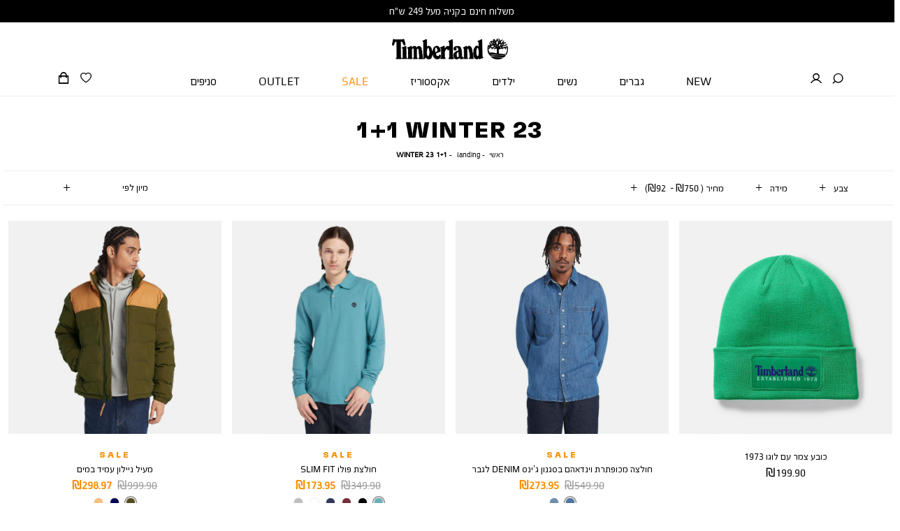

--- FILE ---
content_type: text/html; charset=UTF-8
request_url: https://www.timberland.co.il/landing/11
body_size: 71037
content:
<!doctype html>
<html lang="he">
    <head >
        <script>
    var BASE_URL = 'https://www.timberland.co.il/';
    var require = {
        "baseUrl": "https://www.timberland.co.il/pub/static/version1761028843/frontend/Timberland/Theme/he_IL"
    };
</script>
        <meta charset="utf-8"/>
<meta name="robots" content="INDEX,FOLLOW"/>
<meta name="viewport" content="width=device-width, initial-scale=1.0, maximum-scale=5.0, user-scalable=yes"/>
<meta name="format-detection" content="telephone=no"/>
<title>1+1 WINTER 23 - landing | Timberland</title>
<link  rel="stylesheet" type="text/css"  media="all" href="https://www.timberland.co.il/pub/static/version1761028843/frontend/Timberland/Theme/he_IL/css/all.css" />
<link  rel="stylesheet" type="text/css"  media="screen and (max-width: 767px)" href="https://www.timberland.co.il/pub/static/version1761028843/frontend/Timberland/Theme/he_IL/css/sp.css" />
<link  rel="stylesheet" type="text/css"  media="screen and (max-width: 479px)" href="https://www.timberland.co.il/pub/static/version1761028843/frontend/Timberland/Theme/he_IL/css/sp_p.css" />
<link  rel="stylesheet" type="text/css"  media="screen and (min-width: 480px) and (max-width: 767px)" href="https://www.timberland.co.il/pub/static/version1761028843/frontend/Timberland/Theme/he_IL/css/sp_l.css" />
<link  rel="stylesheet" type="text/css"  media="screen and (min-width: 768px) and (max-width: 1199px)" href="https://www.timberland.co.il/pub/static/version1761028843/frontend/Timberland/Theme/he_IL/css/tb.css" />
<link  rel="stylesheet" type="text/css"  media="screen and (min-width: 768px) and (max-width: 979px)" href="https://www.timberland.co.il/pub/static/version1761028843/frontend/Timberland/Theme/he_IL/css/tb_p.css" />
<link  rel="stylesheet" type="text/css"  media="screen and (min-width: 980px) and (max-width: 1199px)" href="https://www.timberland.co.il/pub/static/version1761028843/frontend/Timberland/Theme/he_IL/css/tb_l.css" />
<link  rel="stylesheet" type="text/css"  media="screen and (min-width: 1200px) and (max-width: 1599px)" href="https://www.timberland.co.il/pub/static/version1761028843/frontend/Timberland/Theme/he_IL/css/dt.css" />
<link  rel="stylesheet" type="text/css"  media="screen and (min-width: 1600px)" href="https://www.timberland.co.il/pub/static/version1761028843/frontend/Timberland/Theme/he_IL/css/ls.css" />
<script  type="text/javascript"  src="https://www.timberland.co.il/pub/static/version1761028843/frontend/Timberland/Theme/he_IL/requirejs/require.js"></script>
<script  type="text/javascript"  src="https://www.timberland.co.il/pub/static/version1761028843/frontend/Timberland/Theme/he_IL/js/bundle/bundle0.js"></script>
<script  type="text/javascript"  src="https://www.timberland.co.il/pub/static/version1761028843/frontend/Timberland/Theme/he_IL/js/bundle/bundle0.min.js"></script>
<script  type="text/javascript"  src="https://www.timberland.co.il/pub/static/version1761028843/frontend/Timberland/Theme/he_IL/js/bundle/bundle1.js"></script>
<script  type="text/javascript"  src="https://www.timberland.co.il/pub/static/version1761028843/frontend/Timberland/Theme/he_IL/js/bundle/bundle1.min.js"></script>
<script  type="text/javascript"  src="https://www.timberland.co.il/pub/static/version1761028843/frontend/Timberland/Theme/he_IL/js/bundle/bundle2.js"></script>
<script  type="text/javascript"  src="https://www.timberland.co.il/pub/static/version1761028843/frontend/Timberland/Theme/he_IL/js/bundle/bundle2.min.js"></script>
<script  type="text/javascript"  src="https://www.timberland.co.il/pub/static/version1761028843/frontend/Timberland/Theme/he_IL/js/bundle/bundle3.js"></script>
<script  type="text/javascript"  src="https://www.timberland.co.il/pub/static/version1761028843/frontend/Timberland/Theme/he_IL/js/bundle/bundle3.min.js"></script>
<script  type="text/javascript"  src="https://www.timberland.co.il/pub/static/version1761028843/frontend/Timberland/Theme/he_IL/js/bundle/bundle4.js"></script>
<script  type="text/javascript"  src="https://www.timberland.co.il/pub/static/version1761028843/frontend/Timberland/Theme/he_IL/js/bundle/bundle4.min.js"></script>
<script  type="text/javascript"  src="https://www.timberland.co.il/pub/static/version1761028843/frontend/Timberland/Theme/he_IL/js/bundle/bundle5.js"></script>
<script  type="text/javascript"  src="https://www.timberland.co.il/pub/static/version1761028843/frontend/Timberland/Theme/he_IL/js/bundle/bundle5.min.js"></script>
<script  type="text/javascript"  src="https://www.timberland.co.il/pub/static/version1761028843/frontend/Timberland/Theme/he_IL/js/bundle/bundle6.js"></script>
<script  type="text/javascript"  src="https://www.timberland.co.il/pub/static/version1761028843/frontend/Timberland/Theme/he_IL/js/bundle/bundle6.min.js"></script>
<script  type="text/javascript"  src="https://www.timberland.co.il/pub/static/version1761028843/frontend/Timberland/Theme/he_IL/js/bundle/bundle7.js"></script>
<script  type="text/javascript"  src="https://www.timberland.co.il/pub/static/version1761028843/frontend/Timberland/Theme/he_IL/js/bundle/bundle7.min.js"></script>
<script  type="text/javascript"  src="https://www.timberland.co.il/pub/static/version1761028843/frontend/Timberland/Theme/he_IL/js/bundle/bundle8.js"></script>
<script  type="text/javascript"  src="https://www.timberland.co.il/pub/static/version1761028843/frontend/Timberland/Theme/he_IL/js/bundle/bundle8.min.js"></script>
<script  type="text/javascript"  src="https://www.timberland.co.il/pub/static/version1761028843/frontend/Timberland/Theme/he_IL/js/bundle/bundle9.js"></script>
<script  type="text/javascript"  src="https://www.timberland.co.il/pub/static/version1761028843/frontend/Timberland/Theme/he_IL/mage/requirejs/static.js"></script>
<script  type="text/javascript"  src="https://www.timberland.co.il/pub/static/version1761028843/frontend/Timberland/Theme/he_IL/mage/requirejs/mixins.js"></script>
<script  type="text/javascript"  src="https://www.timberland.co.il/pub/static/version1761028843/frontend/Timberland/Theme/he_IL/requirejs-config.js"></script>
<script  type="text/javascript"  src="https://www.timberland.co.il/pub/static/version1761028843/frontend/Timberland/Theme/he_IL/Magento_Checkout/js/view/configure/product-customer-data.js"></script>
<script  type="text/javascript"  src="https://www.timberland.co.il/pub/static/version1761028843/frontend/Timberland/Theme/he_IL/Idus_Core/js/idus.personalization.js"></script>
<link  rel="canonical" href="https://www.timberland.co.il/landing/11" />
<link  rel="next" href="https://www.timberland.co.il/landing/11?p=2" />
<link  rel="icon" type="image/x-icon" href="https://www.timberland.co.il/pub/media/favicon/websites/1/favicon.hash-944abd532ff7680bcaffc012e5b1ff45.png" />
<link  rel="shortcut icon" type="image/x-icon" href="https://www.timberland.co.il/pub/media/favicon/websites/1/favicon.hash-944abd532ff7680bcaffc012e5b1ff45.png" />
        <!-- start og meta idus -->

<meta property="og:title" content="1+1 WINTER 23 - landing | Timberland"/><meta property="og:image" content="https://www.timberland.co.il/pub/media/idus/default/timber_og.jpg"/><meta property="og:url" content="https://www.timberland.co.il/landing/11"/><meta property="og:type" content="product.group"/>
<!-- start code head idus -->
<meta name="google-site-verification" content="iVDt53cf_zMKHf8v9oYg_mK7UkgUVVJOO1zlmkNMiiU" />

<!-- Google Tag Manager -->
<script>(function(w,d,s,l,i){w[l]=w[l]||[];w[l].push({'gtm.start':
new Date().getTime(),event:'gtm.js'});var f=d.getElementsByTagName(s)[0],
j=d.createElement(s),dl=l!='dataLayer'?'&l='+l:'';j.async=true;j.src=
'https://www.googletagmanager.com/gtm.js?id='+i+dl;f.parentNode.insertBefore(j,f);
})(window,document,'script','dataLayer','GTM-NQGBQD7');</script>
<!-- End Google Tag Manager --><!-- end code head idus -->

<script>
    if (window.location.href.indexOf('/customer/account/forgotpassword') !== -1) window.location.href = '/';
</script><style>.category-wrapper .single-filter .item:not(.item.has_thumbnail).selected {
    display: flex;
    align-items: center;
    justify-content: center;
}

.category-wrapper .single-filter .item:not(.item.has_thumbnail).selected span{
    transform: unset !important;
    font-size: 1.5rem;
    font-weight:    bold;
}
.checkout-cart-index .cart-container .product-cart .product-content .no-stock{
    color: #fff;
}

.cart-sidebar .tocheckout .checkout-cart-tocheckout-wrapper .to_checkout_button[style="display: none;"]:after, .checkout-index-sidebar .tocheckout .checkout-cart-tocheckout-wrapper .to_checkout_button[style="display: none;"]:after {
    content: '* \05D9 \05E9  \05DC \05D4 \05E1 \05D9 \05E8  \05DE \05D5 \05E6 \05E8 \05D9 \05DD  \05E9 \05D0 \05D6 \05DC \05D5  \05DE \05D4 \05DE \05DC \05D0 \05D9  \05E2 \05DC  \05DE \05E0 \05EA  \05DC \05E2 \05D1 \05D5 \05E8  \05DC \05EA \05E9 \05DC \05D5 \05DD';
    text-align: center;
    width: 100%;
    display: block;
    font-size: 0.9rem;
    margin-top: 0.35rem;
    color: red;
}
.idus_minicart_popup .to_checkout_button[style="display: none;"]:after{
      content: '* \05D9 \05E9  \05DC \05D4 \05E1 \05D9 \05E8  \05DE \05D5 \05E6 \05E8 \05D9 \05DD  \05E9 \05D0 \05D6 \05DC \05D5  \05DE \05D4 \05DE \05DC \05D0 \05D9  \05E2 \05DC  \05DE \05E0 \05EA  \05DC \05E2 \05D1 \05D5 \05E8  \05DC \05EA \05E9 \05DC \05D5 \05DD';
    text-align: center;
    width: 100%;
    display: block;
    font-size: 0.9rem;
    margin-top: 0.35rem;
    color: red;
}

.catalog-product-view .start-product-view .product-content .product-item-quantity .control .qty {
    border: 1px solid #000012    !important;
}
.catalog-product-view .start-product-view .product-content .product-item-quantity .control .qty {

    border: 1px solid #00000012;
}
.customer-popup-login .customer-login .customer-login-fields .note {

    display: none;
}



.customer-popup-login .customer-login .customer-login-fields .label {
    
    transform: translateY(-25%);
    
}

.customer-popup-login .customer-login-title .login-free_text {
    font-size: 1.25rem;
    font-weight: bold;
    margin-bottom: 1.25rem;
}


.customer-popup-login .field:not(.file):not(.choice):not(.field-select) .label {

    transform: translateY(-25%) !important;
}



.customer-popup-login .field:not(.file):not(.choice):not(.field-select).focused .label, .field:not(.file):not(.choice):not(.field-select).filled .label {

    transform: translateY(-2.5rem) !important;
}</style><style>
@media screen and (max-width: 767px) {
                    .voucher_preview_content .wrapping-table {
    width: 100%;
    table-layout: fixed;
    white-space: normal;
    word-break: break-word;
}

.voucher_preview_content .wrapping-table th,
.voucher_preview_content .wrapping-table td
{
    
  white-space: normal;
  word-break: break-word;
}
.idus-newsletter-field.field:not(.file):not(.choice):not(.field-select) .label {

transform: translateY(-50%) !important;
}   
                }</style>
<style>
    </style>	<script type="text/javascript">
		//<![CDATA[
			'use strict'; (function (a, b, c) { if (!a.flashy) { a.flashy = function () { a.flashy.event && a.flashy.event(arguments), a.flashy.queue.push(arguments) }, a.flashy.queue = []; var d = document.getElementsByTagName('script')[0], e = document.createElement(b); e.src = c, e.async = !0, d.parentNode.insertBefore(e, d) } })(window, 'script', 'https://js.flashyapp.com/thunder.js'), flashy('init', 8923);
			flashy('PageView');

            window.flashyMetadata = {"platform": "Magento","version": "2.5.5"}; console.log("Flashy Init", flashyMetadata);
						//]]>
			</script>
			
                    <script type="text/javascript">
		    //<![CDATA[
			flashy('amplify:ViewCategory', {"category": "1+1 WINTER 23"});
			//]]>
			</script>
        
	<script type="text/javascript">
		//<![CDATA[
            function getFlashyCookie(cname) {
                var name = cname + "=";
                var decodedCookie = decodeURIComponent(document.cookie);
                var ca = decodedCookie.split(';');
                for(var i = 0; i <ca.length; i++) {
                    var c = ca[i];
                    while (c.charAt(0) == ' ') {
                        c = c.substring(1);
                    }
                    if (c.indexOf(name) == 0) {
                        return c.substring(name.length, c.length);
                    }
                }
                return "";
            }

            function setFlashyCookie(cname, cvalue) {
                var d = new Date();
                d.setTime(d.getTime() + (365*24*60*60*1000));
                var expires = "expires="+ d.toUTCString();
                document.cookie = cname + "=" + cvalue + ";" + expires + ";path=/";
            }

            window.addEventListener('onFlashy', function() {

                function flashyCartManager() {

                    if (getFlashyCookie("flashy_cart_cache") != getFlashyCookie("flashy_cart"))
                    {
                        setFlashyCookie("flashy_cart", getFlashyCookie("flashy_cart_cache"));

                        flashyCart = JSON.parse(window.atob(getFlashyCookie("flashy_cart")));

                        if( flashyCart.value && flashyCart.value > 0 )
                            flashy('UpdateCart', flashyCart);

                        console.log("Flashy Update Cart:", flashyCart);
                    }
                };

                flashyCartManager();

                window.setInterval(function() {
                    flashyCartManager();
                }, 1200);

            });
		//]]>
	</script>
    </head>
    <body data-container="body" data-mage-init='{"loaderAjax": {}, "loader": { "icon": "https://www.timberland.co.il/pub/static/version1761028843/frontend/Timberland/Theme/he_IL/images/loader-2.gif"}}' class="page-with-filter catalog-category-view filter-horizontal page-products categorypath-landing-11 category-11 parent-1 parent-2 parent-59 child-66 store-default page-layout-2columns-left">
        <!-- start code body start idus -->
<!-- Google Tag Manager (noscript) -->
<noscript><iframe src="https://www.googletagmanager.com/ns.html?id=GTM-NQGBQD7"
height="0" width="0" style="display:none;visibility:hidden"></iframe></noscript>
<!-- End Google Tag Manager (noscript) --><!-- end code body start idus -->

<script type="text/javascript">
    if (document.body) {
        var classList = 'store-default';
        if (classList != '') {
            classList = classList.split(' ');
            for (i = 0; i < classList.length; i++) {
                document.body.classList.add(classList[i]);
            }
        }
    }
</script>

<script>
    const config = {
        attributes: false,
        childList: true,
        subtree: true
    };

    let device = 'dt';
    if (window.innerWidth < 768) device = 'sp';

    const callback = (mutationList, observer) => {

        for (const mutation of mutationList) {

            if (mutation.type === 'childList' &&
                mutation.addedNodes.length &&
                mutation.addedNodes[0].classList &&
                mutation.addedNodes[0].classList.contains('idus-slider-slide')) {

                let slide = mutation.addedNodes[0];
                if (slide.dataset.device &&
                    slide.dataset.device !== 'all' &&
                    slide.dataset.device.indexOf(device) === -1) {

                    let image = slide.querySelector('.idus-slider-slide-img');
                    if (image) {

                        image.removeAttribute('src');
                        slide.remove();
                    }
                }
            }
        }
    };

    const observer = new MutationObserver(callback);

    observer.observe(document.body, config);

    window.sliderObserver = observer;
</script>

<!-- critical inline css -->
<style>
    .swatch-option .show-price {

        display: none;
    }
</style><!-- start loader page idus -->
<div role="alert" aria-label="בטעינה, מיד נספק לך את המידע שביקשת" class="page-loader idus_loader_page fixed" onclick="document.getElementsByClassName('idus_loader_page')[0].classList.remove('active');"><span><img width="145" height="146" src="https://www.timberland.co.il/pub/media/loading_image/default/timberland_loader1.gif" alt="Loading" /></span></div>
<!-- end loader page idus -->    <script>
        require.config({
            deps: [
                'jquery',
                'mage/translate',
                'jquery/jquery-storageapi'
            ],
            callback: function ($) {
                'use strict';

                var dependencies = [],
                    versionObj;

                $.initNamespaceStorage('mage-translation-storage');
                $.initNamespaceStorage('mage-translation-file-version');
                versionObj = $.localStorage.get('mage-translation-file-version');

                
                if (versionObj.version !== 'c962877a3ed8ed5302da70da954e7ef7c9eef282') {
                    dependencies.push(
                        'text!js-translation.json'
                    );

                }

                require.config({
                    deps: dependencies,
                    callback: function (string) {
                        if (typeof string === 'string') {
                            $.mage.translate.add(JSON.parse(string));
                            $.localStorage.set('mage-translation-storage', string);
                            $.localStorage.set(
                                'mage-translation-file-version',
                                {
                                    version: 'c962877a3ed8ed5302da70da954e7ef7c9eef282'
                                }
                            );
                        } else {
                            $.mage.translate.add($.localStorage.get('mage-translation-storage'));
                        }
                    }
                });
            }
        });
    </script>

<script type="text/x-magento-init">
    {
        "*": {
            "mage/cookies": {
                "expires": null,
                "path": "/",
                "domain": ".www.timberland.co.il",
                "secure": false,
                "lifetime": "31556926"
            }
        }
    }
</script>
	<div class="accessbility">
		<a class="access-hidden accesskey" id="skip-link" href="#maincontent" title="מעבר לתוכן העמוד ">מעבר לתוכן העמוד </a>
		<a class="access-hidden accesskey" data-actions='{"click": "#page-header-navigation-toggle", "focus": "#page-header-navigation-toggle"}' href="#page-header-navigation" title="מעבר לתפריט ראשי ">מעבר לתפריט ראשי </a>
		<a class="access-hidden accesskey" href="#page-footer" title="מעבר לתפריט תחתון ">מעבר לתפריט תחתון </a>
		<a style="display: none;" class="access-hidden accesskey" href="#layered-filter-block" title="מעבר לתפריט צד ">מעבר לתפריט צד </a>
		<button class="access-hidden accesskey" id="access_freezeAnimations" data-on="בטל עצירת אנימציות " data-off="עצירת אנימציות ">עצירת אנימציות </button>
		<button class="access-hidden accesskey" id="access_changeContrast" data-on="בטל שינוי ניגודיות " data-off="שינוי ניגודיות ">שינוי ניגודיות </button>
	</div>

<style>
	.idus-accessibility-menu {

		position: fixed;
		top: calc(var(--header-height) + 1rem);
		right: 1rem;

		z-index: 99;
	}

	.idus-accessibility-menu .idus-accessibility-menu-icon {

		border: 0;
		padding: 0;
		width: 3rem;
		height: 3rem;
		background: white;
		border-radius: 50%;
		background-image: url('[data-uri]');
		background-repeat: no-repeat;
		background-size: 1.5rem;
		background-position: center;
		box-shadow: 0 5px 10px 0 rgba(0, 0, 0, .15);
	}

	.idus-accessibility-menu .idus-accessibility-menu-icon span {

		border: 0;
		clip: rect(0, 0, 0, 0);
		height: 1px;
		margin: -1px;
		overflow: hidden;
		padding: 0;
		position: absolute;
		width: 1px;
	}

	.idus-accessibility-menu .idus-accessibility-menu-items {

		background: white;
		position: absolute;
		top: calc(100% + 0.5rem);
		right: 0;
		left: auto;
		width: 20rem;
		border-radius: 8px;
	}

	.idus-accessibility-menu .idus-accessibility-menu-items:before {

		content: '';
		width: 8px;
		height: 8px;
		background: white;
		position: absolute;
		right: calc(1.5rem - 4px);
		top: -4px;
		transform: rotate(45deg);
		display: block;
		z-index: -1;
	}

	.idus-accessibility-menu .idus-accessibility-menu-item .accesskey {

		color: black;
		padding: 1rem 2rem;
		display: block;
		text-decoration: underline;
		font-size: 16px;
		white-space: nowrap;
		transition: 250ms;
		width: 100%;
		text-align: right;
		border-bottom: 1px solid #ededed;
	}

	.idus-accessibility-menu .idus-accessibility-menu-item:first-child .accesskey {

		border-top-right-radius: 8px;
		border-top-left-radius: 8px;
	}

	.idus-accessibility-menu .idus-accessibility-menu-item:last-child .accesskey {

		border-bottom-right-radius: 8px;
		border-bottom-left-radius: 8px;
		border-bottom: 0;
	}

	.idus-accessibility-menu .idus-accessibility-menu-item .accesskey:hover,
	.idus-accessibility-menu .idus-accessibility-menu-item .accesskey:focus {

		background: #f8f8f8;
	}

	.idus-accessibility-menu .idus-accessibility-menu-item .accesskey:active {

		background: #f2f2f2;
	}

	@media (max-width: 767px) {

		.idus-accessibility-menu {

			display: none !important;
		}
	}
</style><div class="page-wrapper"><header class="page-header">		<div class="page-header-container" data-mage-init='
	{
		"idus_header": {
			"stickyClassEnabled": true,
			"stickyOffsetTop": 0		}
	}'>
		<div class="header-sale-strip"><div class="header__widget header_widget">
	<div class="widget block block-static-block">
    <ul dir="rtl">
<li style="text-align: center;">
<ul dir="rtl">
<li>
<ul dir="rtl">
<li><span style="font-size: medium;">משלוח חינם בקניה מעל 249 ש"ח <br /></span></li>
</ul>
</li>
</ul>
</li>
</ul></div></div></div><div class="header-content"><div class="logo"><div class="page_header_logo">
	<a class="header_logo action" href="https://www.timberland.co.il/" title="Timberland" aria-label="Timberland - לעמוד הבית">
            <img src="https://www.timberland.co.il/pub/media/idus/default/New_Project_1.png" class="header_logo_1" title="האתר הרשמי של טימברלנד ישראל" alt="האתר הרשמי של טימברלנד ישראל" />
        </a>
</div></div><div class="toolbar-right"><div class="page_header_search">
	
<div class="mini-wrapper mini-search" data-block="minisearch">

	<a rel="nofollow" aria-label="חיפוש" class="action header-search-toggle" role='button' href="javascript:void(0);" rel="nofollow">
		<span aria-hidden="true" class="text">חיפוש</span>
	</a>

	<div class="block block-minisearch"
		data-role="dropdownDialog"
		data-mage-init='{"dropdownDialog":{
							"appendTo":"[data-block=minisearch]",
							"timeout": "2000",
							"triggerTarget": ".header-search-toggle",
							"closeOnMouseLeave": false,
							"closeOnEscape": true,
							"triggerClass":"active",
							"parentClass":"active",
							"buttons":[]}}'>
		<form class="form" id="header-search-form" action="https://www.timberland.co.il/catalogsearch/result/" method="get">

			<div class="header-search-fields">
				<div class="header-search-input-wrapper">

					<input id="header-search-input"
						type="text"
						name="q"
						placeholder="חיפוש..."
						class="header-search-input input-text"
						maxlength="128"
						autocomplete="off"
						title="חיפוש"
						aria-label="חיפוש" />

									</div>
				
				<div class="header-search-button-wrapper">
					<button id="submit_search" type="submit" title="חיפוש" class="header-search-button action">
						<span>חיפוש</span>
					</button>
				</div>
				<div class="header-search-close-wrapper">
					<a autofocus class="header-search-close action close" role='button' aria-label="סגור" href="javascript:void(0);" onclick="jQuery('.header-search-toggle').trigger('click');">
						<span>סגור</span>
					</a>
				</div>
			</div>

			<div id="search_autocomplete" class="search-autocomplete"></div>
			
<div class="search_autocomplete" data-mage-init='{"Idus_Search/js/autocomplete":{}}' delay="2">
    <div class="page-loader idus_loader_search absolute"><span><img src="https://www.timberland.co.il/pub/media/loading_image/default/timberland_loader1.gif" alt="Loading" /></span></div>
    <div class="search_autocomplete_wrap">
        <div class="search_autocomplete_suggest search_hide search-autocomplete-item">
			<div class="title"><span>הצעות חיפוש</span></div>
			<ul class="content"></ul>
        </div>
        <div class="search_autocomplete_product search_hide search-autocomplete-item">
			<div class="title"><span>פריטים </span><span class="count">(0)</span></div>
			<ul class="content"></ul>
			<div class="search_autocomplete_product_all_results hide">
				<a rel="nofollow" class="search-autocomplete-goto-results primary button" href="javascript:void(0);" trigger_click="#submit_search" rel="nofollow">All Product Results</a>
			</div>
        </div>
        <div class="search_autocomplete_category search_hide search-autocomplete-item">
			<div class="title"><span>אולי תרצה לראות גם...</span></div>
			<ul class="content"></ul>
        </div>
        <div class="search_autocomplete_page search_hide search-autocomplete-item">
			<div class="title"><span>עמודי תוכן</span></div>
			<ul class="content"></ul>
        </div>
				    		<div class="search_autocomplete_actions search_hide">
				<a rel="nofollow" class="search-autocomplete-goto-results primary button" href="javascript:void(0);" trigger_click="#submit_search" rel="nofollow">VIEW ALL RESULTS</a>	
			</div>
    	    </div>
    <div class="search_autocomplete_empty search_hide" tabindex="0">
    		לא נמצאו תוצאות לחיפוש שלך :(	</div>
	<div class="search_autocomplete_close hide"><span>סגור</span></div>
</div>
		</form>
	</div>
</div>

<script>
	require(['jquery'], function($) {

		$(document).on('dropdowndialogopen', '.block-minisearch', function() {

			$('body').addClass('search-open');

			setTimeout(function() {
				$('#header-search-input').focus()
			}, 500);

			var link = $('#header-search-form').attr('action');
			$('.header-search-toggle').attr('href',link)

			setTimeout(function() { $('#header-search-input').focus() }, 500);

			var menuToggle = $('#page-header-navigation-toggle');
			if (menuToggle.length) menuToggle.prop('checked', false);
		});

		$(document).on('dropdowndialogclose', '.block-minisearch', function() {

			$('body').removeClass('search-open');
			$('.header-search-toggle').attr('href','javascript:void(0);')

		});
	});
</script></div><div class="page_header_customer">
<ul>
	<li class="customer-welcome isloading" data-block="customer_account" data-mage-init='{"idus_login":{"layout": "popup"}}'>
	<div class="mini-wrapper mini-customer loggedin" data-block="minicustomer" style="display: none;">

		<a rel="nofollow" role="button" aria-label="פתיחת תפריט משתמש מחובר" class="action customer-name" id="customer-account-link" dropdown_id="customer-dropdown-account" target="idus_dropdown" href="javascript:void(0);" data-href="https://www.timberland.co.il/customer/account/" rel="nofollow">
			<span class="text"></span>
			<span class="customer-note"></span>
		</a>

		<div class="block block-customer-menu customer-menu idus_dropdown" action="customer-dropdown-account" style="display: none;">

			<button type="button" id="btn-mini-customer-close" class="action close">
				<span class="text">סגור</span>
			</button>

			<div class="block-title customer-name">
				<span class="text">איזור אישי</span>
				<div class="customer-note"></div>
			</div>
			<div class="block-content">
				<ul class="mini-customer-links">
					<li class="account-link">
						<a rel="nofollow" href="https://www.timberland.co.il/customer/account/" class="to_account">איזור אישי</a>
					</li>
										<li class="logout-link">
						<a rel="nofollow" href="javascript:void(0);" data-href="https://www.timberland.co.il/customer/account/tologout/" class="to_logout" rel="nofollow">התנתקות</a>
					</li>
				</ul>
			</div>
		</div>
	</div>
	<div class="mini-wrapper mini-customer login">
		<a rel="nofollow" role="button" class="action login-link" id="customer-login-link"  window_id="customer-popup-login"
			 target="idus_popup" toggle="customer-login-link" role="button" aria-label="התחברות" tabindex="0" href="javascript:void(0);" rel="nofollow">
			<span class="text">התחברות</span>
		</a>
				<div action="customer-popup-login" class="mini-login-content idus_popup" title="LETS START" style="display: none;">
			<div class="customer-flow"><div class="customer-login">
<form 	class="customer-account-form form-login" 
		action="https://www.timberland.co.il/customer/ajax/post/" 
		method="post" id="customer-account-login-form" 
		onsubmit="return false";
		>
	<input name="form_key" type="hidden" value="PBIInjHJypsGJSFA" />	<input type="hidden" name="bot_validation" value="1" />
	<input type="hidden" name="type" value="login" />
	<div class="messages" aria-live="assertive" tabindex="-1" role="alert" aria-atomic="true"></div>
	<div class="customer-login-title"><div dir="rtl" class="login-free_text">
	הזינו מספר טלפון ונמשיך</div></div><div class="customer-login-flow"><div class="customer-login-fields"><fieldset class="fieldset login login_by_mobile" data-hasrequired="* Required Fields" aria-labelledby="טופס התחברות">
	<legend class="hidden">טופס התחברות</legend>
	<div id="telephone-login-field" class="customer-account-form-field">
		<div class="field note">מזינים טלפון וממשיכים</div>
		<div class="field telephone required">
			<label class="label" for="telephone-login"><span>טלפון</span></label>
			<div class="control">
												
				<input name="telephone" value="" placeholder="טלפון" id="telephone-login" type="tel" class="input-text" title="טלפון" data-validate="{required:true, 'validate-mobile':true}">
			</div>
		</div>
	</div>
		<div id="verify-code-field" class="customer-account-form-field" style="display: none;">
		<div class="field note">נא הזן את הקוד שקיבלת</div>
		<div class="field code required">
			<label class="label" for="verify-code"><span>קוד</span></label>
			<div class="control">
				<input name="code" aria-label="נא הזן את הקוד שקיבלת" value="" placeholder="קוד" id="verify-code" aria-label="נא הזן את הקוד שקיבלת" maxlength="6" type="tel" class="input-text" title="קוד" data-validate="{required:true, 'validate-number':true}">
			</div>
		</div>

		<div class="verify-code-try-again">
			<label for="verify-code-try-again-button"><span>לא קיבלתם קוד?</span></label>
			<button type="button" id="verify-code-try-again-button" aria-label="לא קיבלתם קוד? נסו שנית"><span>נסו שנית</span></button>
		</div>
	</div>

	<div id="select-email-field" class="customer-account-form-field" style="display: none;">
		<div class="field note">אנא בחר דוא״ל לאיחוד</div>
		<div class="field select_email required clone" style="display: none;">
			<input type="radio" name="select_email" id="select_email_clone" data-validate="{required:true}" value="clone" disabled="disabled">
			<label for="select_email_clone"><span>Clone</span></label>
		</div>
	</div>

	<div id="compare-email-field" class="customer-account-form-field" style="display: none;">
		<div class="field note">כדי להשלים את הזיהוי נבקש לאמת את כתובת המייל</div>

		<div class="field compare_email required">
			<label class="label" for="compare_email"><span>אנא הקלד כתובת דוא״ל מלאה</span></label>
			<div class="control">
				<input type="text" name="compare_email" value="" placeholder="אנא הקלד כתובת דוא״ל מלאה" id="compare_email" class="input-text" title="מייל" data-validate="{required:true, 'validate-email':true}">
			</div>
		</div>
	</div>

	<div id="validate-identity-field" class="customer-account-form-field" style="display: none;">
				<div class="field note">כדי להשלים את הזיהוי נבקש להשלים תעודת זהות</div>
		<div class="identity_mask"></div>
		<div class="field identity required">
			<label class="label" for="validate-identity"><span>Identity</span></label>
			<div class="control">
				<input name="compare_identity" value="" placeholder="Identity" id="validate-identity" type="tel" class="input-text" title="Identity" data-validate="{required:true, 'validate-identity':true}">
			</div>
		</div>
		<div class="field error"></div>
	</div>

	<div id="form-server-error" class="customer-account-form-field" style="display: none;">
		<div class="field note">כרגע לא ניתן להרשם לאתר<br />נסו שנית מאוחר יותר<br />בינתיים ניתן להמשיך כאורח</div>

		<div class="login-server-error-try-again">
			<label for="login-server-error-try-again-button"><span>נסו שוב</span></label>
			<button type="button" class="action primary" id="login-server-error-try-again-button" aria-label="נסו שוב"><span>נסו שוב</span></button>
		</div>

		<div class="login-server-error-continue">
			<label for="login-server-error-continue-button"><span>להמשיך כאורח</span></label>
			<button type="button" class="action primary" id="login-server-error-continue-button" aria-label="להמשיך כאורח"><span>להמשיך כאורח</span></button>
		</div>
	</div>
</fieldset></div><div class="customer-login-actions"><div class="submit">
<button type="submit" class="action login primary" name="sign_in" id="account-login-send" title="התחברות">
    <span>התחברות</span>
</button></div><div class="social hide"><div dir="rtl" class="login-free_text">
	או באמצעות</div><div class="idus_social_login" data-mage-init='{"Idus_SocialLogin/js/sociallogin":{}}'>
	<div class="idus_social_login_title"></div>
			</div></div></div></div>	<div class="page-loader idus_loader_login absolute"><span><img alt="Loading" src="https://www.timberland.co.il/pub/media/loading_image/default/timberland_loader1.gif"></span></div>
</form></div><div class="customer-register"><form class="customer-account-form form-register" action="https://www.timberland.co.il/customer/ajax/post/" enctype="multipart/form-data" method="post" id="customer-account-register-form" style="display: none;" onsubmit="return false;" novalidate>
    <fieldset>
        <legend class="hidden">טופס הרשמה</legend>
        <input name="form_key" type="hidden" value="PBIInjHJypsGJSFA" />        <input type="hidden" name="bot_validation" value="1" />
        <input type="hidden" name="type" value="register" />
        <input type="hidden" name="external_id" id="external_id" class="external_id" value="" />
        <div class="messages" aria-live="assertive" tabindex="-1" role="alert" aria-atomic="true"></div>
        <div class="customer-register-flow"><div class="customer-flow-title"><div dir="rtl" class="register-free_text">
	הרשמה</div></div><div class="customer-register-fields"><div class="name">
            <div class="field field-name-firstname required">
            <label class="label" for="firstname"><span>* שם פרטי</span></label>
            <div class="control">
                <input type="text" id="firstname"
                       name="firstname"
                       value=""
                       placeholder="* &#x05E9;&#x05DD;&#x20;&#x05E4;&#x05E8;&#x05D8;&#x05D9;"
                       class="input-text firstname required-entry"  data-validate="{'idus-alphanumeric':true,required:true}">
            </div>
        </div>
            <div class="field field-name-lastname required">
            <label class="label" for="lastname"><span>* שם משפחה</span></label>
            <div class="control">
                <input type="text" id="lastname"
                       name="lastname"
                       value=""
                       placeholder="* &#x05E9;&#x05DD;&#x20;&#x05DE;&#x05E9;&#x05E4;&#x05D7;&#x05D4;"
                       class="input-text lastname required-entry"  data-validate="{'idus-alphanumeric':true,required:true}">
            </div>
        </div>
    
    </div><div class="email"><div class="field required">
    <label for="email" class="label"><span>* מייל</span></label>
    <div class="control">
        <input type="email" name="email" autocomplete="email" id="email" value="" placeholder="* &#x05DE;&#x05D9;&#x05D9;&#x05DC;" data-mage-init='{"mage/trim-input":{}}' class="input-text email" data-validate="{required:true, 'validate-email':true}">
    </div>
</div></div><div class="month_of_birth dropdown"></div><div class="phone"><div class="field required">
    <label for="telephone" class="label"><span>* טלפון</span></label>
    <div class="control">
                <input type="tel" name="telephone" id="telephone" value="" placeholder="* &#x05D8;&#x05DC;&#x05E4;&#x05D5;&#x05DF;" data-mage-init='{"mage/trim-input":{}}' class="input-text telephone" data-validate="{required:true, 'validate-mobile':true}">
    </div>
</div></div></div><div class="customer-register-checkboxes"><div class="newsletter">    <div class="field choice newsletter">
        <div class="newsletter-before"></div>
        <input type="checkbox" name="is_subscribed" title="אישור דיוור" id="is_subscribed" class="checkbox is_subscribed">
        <label for="is_subscribed" class="label">
            <span>אני מאשר/ת קבלת חומרים פרסומיים לרבות דיוורים וסמסים</span>
                    </label>
    </div>
</div><div class="agreement"><div class="fields-container agreement-field">
    <div class="field choice required">
        <input type="checkbox" class="checkbox" id="register_agreement"  name="agreement" data-validate="{required:true}" placeholder="אישור תקנון" />
        <label class="label" for="register_agreement">
            <span>
                אני מאשר את תקנון האתר                            </span>
        </label>
        <div for="agreement" generated="true" class="mage-error" id="agreement-error" aria-live="assertive" style="display: none;"></div>
    </div>
    </div>
</div></div><div class="customer-register-actions"><div class="submit"><button type="submit" class="action register primary" name="sign_in" id="account-register-send" title="הרשמה">
	<span>הרשמה</span>
</button></div></div><div class="customer-guest"><style>
	.checkout-index-index .checkout-register-continue_as_guest {

		display: block !important;
	}
</style>
<div dir="rtl" class="checkout-register-continue_as_guest hide">
	<a href="javascript:void(0)" class="button secondary" id="checkout-continue_as_guest"><span>המשך כאורח</span></a>
</div>

<script>
	require(['jquery'], function($) {

		$(document).on('click', '#checkout-continue_as_guest', function() {

			var el = $('.checkout-step.checkout-step-method_and_shipping, .checkout-step.checkout-step-shipping_method');
			if (!el.length) return;

			if ($('.modal-popup._show .mini-login-content.idus_popup').length) $('.mini-login-content.idus_popup').modal('closeModal');

			el.removeClass('is__close').addClass('is__open');
			$('.checkout-login.checkout-step.is__open').removeClass('is__open').addClass('is__closed').slideUp(200, function() {

				window.idus.scrollTo(el, getComputedStyle(document.documentElement).getPropertyValue('--header-height').replace('px', ''));
			});
		});
	});
</script></div></div>        <div class="page-loader idus_loader_register absolute"><span><img alt="Loading" src="https://www.timberland.co.il/pub/media/loading_image/default/timberland_loader1.gif"></span></div>
    </fieldset>
</form>
<script>
require([
    'jquery',
    'mage/mage'
], function($){

    var dataForm = $('#customer-account-register-form');
    var ignore = null;
    if(dataForm.mage != undefined) return false;
    dataForm.mage('validation', {
            ignore: ignore ? ':hidden:not(' + ignore + ')' : ':hidden'
        }).find('input:text').attr('autocomplete', 'off');
});
</script></div></div>		</div>
			</div>
</li></ul>
</div></div><div class="page-header-navigation" id="page-header-navigation">
	
<input role="button" type="checkbox" class="page-header-navigation-toggle" id="page-header-navigation-toggle" />
<label for="page-header-navigation-toggle" class="page-header-navigation-toggle" aria-label="פתיחת תפריט">
	<span class="hide">
		תפריט	</span>
</label>
<nav data-mage-init='{"idus_navigation":{}}'>
	<div aria-label="תפריט" class="page-header-navigation-container" data-action="navigation">
						<ul class="nav-list">
			
<li style="--categoryItemIndex: 1; --categoryProductsCount:; --categoryMaxLevel:2;" class="category-item category-item-category-node-44   child_count_3 menu_item_layout_cols_banner level_0 parent">
	<a style="" role="button" aria-expanded="true" tabindex="0" title="NEW" href="https://www.timberland.co.il/new" class="nav_link action ">
		<span>
									<span class="title" dir="ltr" lang="en">NEW</span>
						
					</span>
	</a>
		<div class="page-header-navigation-dropdown page-header-navigation-dropdown_1 layout_cols_banner "><div class="container"><div class="page-header-navigation-dropdown-nav page-header-navigation-dropdown-nav_1"><div class="page-header-navigation-dropdown-show_all">
		<a tabindex="0" dir="ltr" title="NEW" href="https://www.timberland.co.il/new" class="action show_all">
						<span>NEW</span>
		</a>
	</div>

	
	<div class="page-header-navigation-dropdown-back">
		<span class="text">חזור</span>
		<span class="cat hide">NEW</span>
	</div>
																	<ul class="nav-category-items level_1">
																			
<li style="--categoryItemIndex: 1; --categoryProductsCount:; --categoryMaxLevel:2;" class="category-item category-item-category-node-45   child_count_2  level_1">
	<a style="" role="button" aria-expanded="true" tabindex="0" title="גברים" href="https://www.timberland.co.il/new/men" class="nav_link action ">
		<span>
									<span class="title" dir="rtl" lang="he">גברים</span>
						
					</span>
	</a>
	</li>
<li style="--categoryItemIndex: 2; --categoryProductsCount:; --categoryMaxLevel:2;" class="category-item category-item-category-node-46   child_count_2  level_1">
	<a style="" role="button" aria-expanded="true" tabindex="0" title="נשים" href="https://www.timberland.co.il/new/women" class="nav_link action ">
		<span>
									<span class="title" dir="rtl" lang="he">נשים</span>
						
					</span>
	</a>
	</li>
<li style="--categoryItemIndex: 3; --categoryProductsCount:; --categoryMaxLevel:2;" class="category-item category-item-category-node-47   child_count_3  level_1">
	<a style="" role="button" aria-expanded="true" tabindex="0" title="ילדים" href="https://www.timberland.co.il/new/kids" class="nav_link action ">
		<span>
									<span class="title" dir="rtl" lang="he">ילדים</span>
						
					</span>
	</a>
	</li>											</ul>
										</div><div class="page-header-navigation-dropdown-banner banner_left"><p></p></div>
									</div>
			</div>
</li>
<li style="--categoryItemIndex: 2; --categoryProductsCount:; --categoryMaxLevel:2;" class="category-item category-item-category-node-4   child_count_2 menu_item_layout_cols_banner level_0 parent">
	<a style="" role="button" aria-expanded="true" tabindex="0" title="גברים" href="https://www.timberland.co.il/men" class="nav_link action ">
		<span>
									<span class="title" dir="rtl" lang="he">גברים</span>
						
					</span>
	</a>
		<div class="page-header-navigation-dropdown page-header-navigation-dropdown_1 layout_cols_banner "><div class="container"><div class="page-header-navigation-dropdown-nav page-header-navigation-dropdown-nav_1"><div class="page-header-navigation-dropdown-show_all">
		<a tabindex="0" dir="rtl" title="גברים" href="https://www.timberland.co.il/men" class="action show_all">
						<span>גברים</span>
		</a>
	</div>

	
	<div class="page-header-navigation-dropdown-back">
		<span class="text">חזור</span>
		<span class="cat hide">גברים</span>
	</div>
																	<ul class="nav-category-items level_1">
																			
<li style="--categoryItemIndex: 1; --categoryProductsCount:; --categoryMaxLevel:2;" class="category-item category-item-category-node-11   child_count_6  level_1">
	<a style="" role="button" aria-expanded="true" tabindex="0" title="הנעלה" href="https://www.timberland.co.il/men/footwear" class="nav_link action ">
		<span>
									<span class="title" dir="rtl" lang="he">הנעלה</span>
						
					</span>
	</a>
	</li>
<li style="--categoryItemIndex: 2; --categoryProductsCount:; --categoryMaxLevel:2;" class="category-item category-item-category-node-12   child_count_5  level_1">
	<a style="" role="button" aria-expanded="true" tabindex="0" title="ביגוד " href="https://www.timberland.co.il/men/clothing" class="nav_link action ">
		<span>
									<span class="title" dir="rtl" lang="he">ביגוד </span>
						
					</span>
	</a>
	</li>											</ul>
										</div><div class="page-header-navigation-dropdown-banner banner_left"><p><style>





</style>
<script>
	// load setting into localstorage
	localStorage.setItem('38ede05f925214b1d211645a907ed572', '{"idus_banner_css3":{"direction":"rtl","rtl":true,"focusOnSelect":false,"infinite":true,"lazyLoad":"progressive","autoplay":false,"autoplaySpeed":false,"fade":true,"dots":false,"arrows":false,"pinch_zoom":false,"centerMode":false,"centerPadding":false,"counter":false,"slidesToShow":1,"slidesToScroll":1,"responsive":[{"breakpoint":1199,"settings":{"slidesToShow":1,"slidesToScroll":1}},{"breakpoint":767,"settings":{"slidesToShow":1,"slidesToScroll":1}}],"personalization":false,"lazy_loading":"lazy","ajax_products_loading":false,"swipeToSlide":false,"auto_width":false}}');
</script>
<div data-unique-id="banner-696f39e38d8c3" 
	 data-banner-key="38ede05f925214b1d211645a907ed572" 
	 class="idus-slider-wrapper is-lazy-loaded idus_css3_slider inline top idus-slider-slides-type_slides  idus-slider-layout_default w_100 sp_w_100 idus-slider-id_13  is_rtl " 
	  
	 data-banner-id="13" data-loader="https://www.timberland.co.il/pub/media/loading_image/default/timberland_loader1.gif" 
	 data-mage-init='{"idus_banner_css3":{"direction":"rtl","rtl":true,"focusOnSelect":false,"infinite":true,"lazyLoad":"progressive","autoplay":false,"autoplaySpeed":false,"fade":true,"dots":false,"arrows":false,"pinch_zoom":false,"centerMode":false,"centerPadding":false,"counter":false,"slidesToShow":1,"slidesToScroll":1,"responsive":[{"breakpoint":1199,"settings":{"slidesToShow":1,"slidesToScroll":1}},{"breakpoint":767,"settings":{"slidesToShow":1,"slidesToScroll":1}}],"personalization":false,"lazy_loading":"lazy","ajax_products_loading":false,"swipeToSlide":false,"auto_width":false}}' data-slide-count="1"
	 data-banner-label="&#x05EA;&#x05E4;&#x05E8;&#x05D9;&#x05D8;&#x20;&#x05D2;&#x05D1;&#x05E8;&#x05D9;&#x05DD;">
		
	<div class="idus-slider-pos" id="banner_pos_13" style="position: fixed; top: 0; left: 0;"></div>

		<div class="idus-slider-background  ">

				
		
			
			
									<div class="idus-slider-accessibility">
				<button type="button" class="idus-slider-accessibility-skiptoend">דלג לסוף</button>
				<button type="button" class="idus-slider-accessibility-skiptoleft">דלג לכפתור גלילה שמאלה</button>
				<button type="button" class="idus-slider-accessibility-skiptoright">דלג לכפתור גלילה ימינה</button>
			</div>
			<div class="idus-slider-scroll-wrapper">
															<div class="idus-slider  is__static is__tb_static is__sp_static  idus-slider-slidestoshow_dt_1 idus-slider-slidestoshow_sp_1 idus-slider-slidestoshow_tb_1" role="list" data-slides-spacing="  " dir="rtl">

												<div style="--slideIndex: 0;" 
					 class="idus-slider-slide  dual_link  "
					  data-device="all"
										>
					<div class="idus-slider-slide-inner position_r">

						
							<span aria-hidden="true" class="hidden dl_info"> | תפריט גברים (13)</span>
							
							
				<img  width="530" height="350" lazy class="idus-slider-slide-img " src="https://www.timberland.co.il/pub/media/idus_banner/tmp/timberland-new-site-banners-new-collection_530-_-350_12_.jpg" alt="" />
										


												</div>
									</div>
												</div>
															</div>
			<div class="idus-slider-accessibility bottom">
				<button type="button" class="idus-slider-accessibility-skiptostart">דלג להתחלה</button>
			</div>
						
			
	</div>
	
	
		
</div>

<script type="text/javascript" data-type="datalayer">
	var uniqueSelectorElement = document.querySelector('.idus-slider-wrapper[data-unique-id="banner-696f39e38d8c3"]');
	if(uniqueSelectorElement && !uniqueSelectorElement.classList.contains('idus-slider-slides-type_product')){
		uniqueSelectorElement.elementIsViewed = function(sliderWrapper) {
			slides = sliderWrapper.querySelectorAll('.idus-slider-slide');
			items = [];
			for (const slide of slides) {

				//get display property (nedded for multi store or if banner in display none for some reason)
				style = window.getComputedStyle(slide);
   			 	display = style.getPropertyValue('display');
				if(display == 'none') break;

				//set vars
				var bannerId = sliderWrapper.getAttribute('data-banner-id');
				var bannerName = sliderWrapper.getAttribute('data-banner-label');;
				var promotionName;
				var slideData = {};

				if(slide.querySelector('.cms_thumbnail')){
					promotionName = slide.querySelector('.cms_thumbnail a').getAttribute('title');
				}else {
					if (slide.querySelector('.idus-slider-slide-content-title')){
						promotionName = slide.querySelector('.idus-slider-slide-content-title').innerText;
					}else {
						promotionName = bannerName;
					}
				}

				slideData.promotion_id = bannerId;
				slideData.promotion_name = promotionName;

				items.push(slideData);
			};
			
			//send event with banner details
			window.idusDataLayer = window.idusDataLayer || [];
			window.idusDataLayer.push({
				view_promotion: {
					items: items,
				}
			});
		};
	}
</script>


</p></div>
									</div>
			</div>
</li>
<li style="--categoryItemIndex: 3; --categoryProductsCount:; --categoryMaxLevel:2;" class="category-item category-item-category-node-5   child_count_2 menu_item_layout_cols_banner level_0 parent">
	<a style="" role="button" aria-expanded="true" tabindex="0" title="נשים" href="https://www.timberland.co.il/women" class="nav_link action ">
		<span>
									<span class="title" dir="rtl" lang="he">נשים</span>
						
					</span>
	</a>
		<div class="page-header-navigation-dropdown page-header-navigation-dropdown_1 layout_cols_banner "><div class="container"><div class="page-header-navigation-dropdown-nav page-header-navigation-dropdown-nav_1"><div class="page-header-navigation-dropdown-show_all">
		<a tabindex="0" dir="rtl" title="נשים" href="https://www.timberland.co.il/women" class="action show_all">
						<span>נשים</span>
		</a>
	</div>

	
	<div class="page-header-navigation-dropdown-back">
		<span class="text">חזור</span>
		<span class="cat hide">נשים</span>
	</div>
																	<ul class="nav-category-items level_1">
																			
<li style="--categoryItemIndex: 1; --categoryProductsCount:; --categoryMaxLevel:2;" class="category-item category-item-category-node-61   child_count_0  level_1">
	<a style="" role="button" aria-expanded="true" tabindex="0" title="ביגוד" href="https://www.timberland.co.il/women/clothing" class="nav_link action ">
		<span>
									<span class="title" dir="rtl" lang="he">ביגוד</span>
						
					</span>
	</a>
	</li>
<li style="--categoryItemIndex: 2; --categoryProductsCount:; --categoryMaxLevel:2;" class="category-item category-item-category-node-76   child_count_3  level_1">
	<a style="" role="button" aria-expanded="true" tabindex="0" title="הנעלה" href="https://www.timberland.co.il/women/הנעלה" class="nav_link action ">
		<span>
									<span class="title" dir="rtl" lang="he">הנעלה</span>
						
					</span>
	</a>
	</li>											</ul>
										</div><div class="page-header-navigation-dropdown-banner banner_left"><p><style>





</style>
<script>
	// load setting into localstorage
	localStorage.setItem('38ede05f925214b1d211645a907ed572', '{"idus_banner_css3":{"direction":"rtl","rtl":true,"focusOnSelect":false,"infinite":true,"lazyLoad":"progressive","autoplay":false,"autoplaySpeed":false,"fade":true,"dots":false,"arrows":false,"pinch_zoom":false,"centerMode":false,"centerPadding":false,"counter":false,"slidesToShow":1,"slidesToScroll":1,"responsive":[{"breakpoint":1199,"settings":{"slidesToShow":1,"slidesToScroll":1}},{"breakpoint":767,"settings":{"slidesToShow":1,"slidesToScroll":1}}],"personalization":false,"lazy_loading":"lazy","ajax_products_loading":false,"swipeToSlide":false,"auto_width":false}}');
</script>
<div data-unique-id="banner-696f39e38e7e6" 
	 data-banner-key="38ede05f925214b1d211645a907ed572" 
	 class="idus-slider-wrapper is-lazy-loaded idus_css3_slider inline top idus-slider-slides-type_slides  idus-slider-layout_default w_100 sp_w_100 idus-slider-id_7  is_rtl " 
	  
	 data-banner-id="7" data-loader="https://www.timberland.co.il/pub/media/loading_image/default/timberland_loader1.gif" 
	 data-mage-init='{"idus_banner_css3":{"direction":"rtl","rtl":true,"focusOnSelect":false,"infinite":true,"lazyLoad":"progressive","autoplay":false,"autoplaySpeed":false,"fade":true,"dots":false,"arrows":false,"pinch_zoom":false,"centerMode":false,"centerPadding":false,"counter":false,"slidesToShow":1,"slidesToScroll":1,"responsive":[{"breakpoint":1199,"settings":{"slidesToShow":1,"slidesToScroll":1}},{"breakpoint":767,"settings":{"slidesToShow":1,"slidesToScroll":1}}],"personalization":false,"lazy_loading":"lazy","ajax_products_loading":false,"swipeToSlide":false,"auto_width":false}}' data-slide-count="1"
	 data-banner-label="&#x05EA;&#x05E4;&#x05E8;&#x05D9;&#x05D8;&#x20;&#x05E0;&#x05E9;&#x05D9;&#x05DD;">
		
	<div class="idus-slider-pos" id="banner_pos_7" style="position: fixed; top: 0; left: 0;"></div>

		<div class="idus-slider-background  ">

				
		
			
			
									<div class="idus-slider-accessibility">
				<button type="button" class="idus-slider-accessibility-skiptoend">דלג לסוף</button>
				<button type="button" class="idus-slider-accessibility-skiptoleft">דלג לכפתור גלילה שמאלה</button>
				<button type="button" class="idus-slider-accessibility-skiptoright">דלג לכפתור גלילה ימינה</button>
			</div>
			<div class="idus-slider-scroll-wrapper">
															<div class="idus-slider  is__static is__tb_static is__sp_static  idus-slider-slidestoshow_dt_1 idus-slider-slidestoshow_sp_1 idus-slider-slidestoshow_tb_1" role="list" data-slides-spacing="  " dir="rtl">

												<div style="--slideIndex: 0;" 
					 class="idus-slider-slide  dual_link  "
					  data-device="all"
										>
					<div class="idus-slider-slide-inner position_r">

						
							<span aria-hidden="true" class="hidden dl_info"> | תפריט נשים (7)</span>
							
							
				<img  width="530" height="350" lazy class="idus-slider-slide-img " src="https://www.timberland.co.il/pub/media/idus_banner/tmp/timberland-new-site-banners-new-collection_530-_-350_9_.jpg" alt="" />
										


												</div>
									</div>
												</div>
															</div>
			<div class="idus-slider-accessibility bottom">
				<button type="button" class="idus-slider-accessibility-skiptostart">דלג להתחלה</button>
			</div>
						
			
	</div>
	
	
		
</div>

<script type="text/javascript" data-type="datalayer">
	var uniqueSelectorElement = document.querySelector('.idus-slider-wrapper[data-unique-id="banner-696f39e38e7e6"]');
	if(uniqueSelectorElement && !uniqueSelectorElement.classList.contains('idus-slider-slides-type_product')){
		uniqueSelectorElement.elementIsViewed = function(sliderWrapper) {
			slides = sliderWrapper.querySelectorAll('.idus-slider-slide');
			items = [];
			for (const slide of slides) {

				//get display property (nedded for multi store or if banner in display none for some reason)
				style = window.getComputedStyle(slide);
   			 	display = style.getPropertyValue('display');
				if(display == 'none') break;

				//set vars
				var bannerId = sliderWrapper.getAttribute('data-banner-id');
				var bannerName = sliderWrapper.getAttribute('data-banner-label');;
				var promotionName;
				var slideData = {};

				if(slide.querySelector('.cms_thumbnail')){
					promotionName = slide.querySelector('.cms_thumbnail a').getAttribute('title');
				}else {
					if (slide.querySelector('.idus-slider-slide-content-title')){
						promotionName = slide.querySelector('.idus-slider-slide-content-title').innerText;
					}else {
						promotionName = bannerName;
					}
				}

				slideData.promotion_id = bannerId;
				slideData.promotion_name = promotionName;

				items.push(slideData);
			};
			
			//send event with banner details
			window.idusDataLayer = window.idusDataLayer || [];
			window.idusDataLayer.push({
				view_promotion: {
					items: items,
				}
			});
		};
	}
</script>


</p></div>
									</div>
			</div>
</li>
<li style="--categoryItemIndex: 4; --categoryProductsCount:; --categoryMaxLevel:2;" class="category-item category-item-category-node-6   child_count_4 menu_item_layout_cols_banner level_0 parent">
	<a style="" role="button" aria-expanded="true" tabindex="0" title="ילדים" href="https://www.timberland.co.il/kids" class="nav_link action ">
		<span>
									<span class="title" dir="rtl" lang="he">ילדים</span>
						
					</span>
	</a>
		<div class="page-header-navigation-dropdown page-header-navigation-dropdown_1 layout_cols_banner "><div class="container"><div class="page-header-navigation-dropdown-nav page-header-navigation-dropdown-nav_1"><div class="page-header-navigation-dropdown-show_all">
		<a tabindex="0" dir="rtl" title="ילדים" href="https://www.timberland.co.il/kids" class="action show_all">
						<span>ילדים</span>
		</a>
	</div>

	
	<div class="page-header-navigation-dropdown-back">
		<span class="text">חזור</span>
		<span class="cat hide">ילדים</span>
	</div>
																	<ul class="nav-category-items level_1">
																			
<li style="--categoryItemIndex: 1; --categoryProductsCount:; --categoryMaxLevel:2;" class="category-item category-item-category-node-167   child_count_0  level_1">
	<a style="" role="button" aria-expanded="true" tabindex="0" title="סנדלי ילדים" href="https://www.timberland.co.il/kids/סנדלי-ילדים" class="nav_link action ">
		<span>
									<span class="title" dir="rtl" lang="he">סנדלי ילדים</span>
						
					</span>
	</a>
	</li>
<li style="--categoryItemIndex: 2; --categoryProductsCount:; --categoryMaxLevel:2;" class="category-item category-item-category-node-25   child_count_0  level_1">
	<a style="" role="button" aria-expanded="true" tabindex="0" title="פעוטות (0-5Y)" href="https://www.timberland.co.il/kids/toddlers-0-5y" class="nav_link action ">
		<span>
									<span class="title" dir="rtl" lang="he">פעוטות (0-5Y)</span>
						
					</span>
	</a>
	</li>
<li style="--categoryItemIndex: 3; --categoryProductsCount:; --categoryMaxLevel:2;" class="category-item category-item-category-node-26   child_count_0  level_1">
	<a style="" role="button" aria-expanded="true" tabindex="0" title="ילדים (5Y-9Y)" href="https://www.timberland.co.il/kids/youth-5y-9y" class="nav_link action ">
		<span>
									<span class="title" dir="rtl" lang="he">ילדים (5Y-9Y)</span>
						
					</span>
	</a>
	</li>
<li style="--categoryItemIndex: 4; --categoryProductsCount:; --categoryMaxLevel:2;" class="category-item category-item-category-node-27   child_count_0  level_1">
	<a style="" role="button" aria-expanded="true" tabindex="0" title="ג'וניור (9Y-13Y)" href="https://www.timberland.co.il/kids/juniors-9y-13y" class="nav_link action ">
		<span>
									<span class="title" dir="rtl" lang="he">ג&#039;וניור (9Y-13Y)</span>
						
					</span>
	</a>
	</li>											</ul>
										</div><div class="page-header-navigation-dropdown-banner banner_left"><p><style>





</style>
<script>
	// load setting into localstorage
	localStorage.setItem('38ede05f925214b1d211645a907ed572', '{"idus_banner_css3":{"direction":"rtl","rtl":true,"focusOnSelect":false,"infinite":true,"lazyLoad":"progressive","autoplay":false,"autoplaySpeed":false,"fade":true,"dots":false,"arrows":false,"pinch_zoom":false,"centerMode":false,"centerPadding":false,"counter":false,"slidesToShow":1,"slidesToScroll":1,"responsive":[{"breakpoint":1199,"settings":{"slidesToShow":1,"slidesToScroll":1}},{"breakpoint":767,"settings":{"slidesToShow":1,"slidesToScroll":1}}],"personalization":false,"lazy_loading":"lazy","ajax_products_loading":false,"swipeToSlide":false,"auto_width":false}}');
</script>
<div data-unique-id="banner-696f39e38f1fb" 
	 data-banner-key="38ede05f925214b1d211645a907ed572" 
	 class="idus-slider-wrapper is-lazy-loaded idus_css3_slider inline top idus-slider-slides-type_slides  idus-slider-layout_default w_100 sp_w_100 idus-slider-id_15  ls_  ls_ dt_  dt_ tb_  tb_ is_rtl sp_ sp_ " 
	  
	 data-banner-id="15" data-loader="https://www.timberland.co.il/pub/media/loading_image/default/timberland_loader1.gif" 
	 data-mage-init='{"idus_banner_css3":{"direction":"rtl","rtl":true,"focusOnSelect":false,"infinite":true,"lazyLoad":"progressive","autoplay":false,"autoplaySpeed":false,"fade":true,"dots":false,"arrows":false,"pinch_zoom":false,"centerMode":false,"centerPadding":false,"counter":false,"slidesToShow":1,"slidesToScroll":1,"responsive":[{"breakpoint":1199,"settings":{"slidesToShow":1,"slidesToScroll":1}},{"breakpoint":767,"settings":{"slidesToShow":1,"slidesToScroll":1}}],"personalization":false,"lazy_loading":"lazy","ajax_products_loading":false,"swipeToSlide":false,"auto_width":false}}' data-slide-count="1"
	 data-banner-label="&#x05EA;&#x05E4;&#x05E8;&#x05D9;&#x05D8;&#x20;&#x05D9;&#x05DC;&#x05D3;&#x05D9;&#x05DD;">
		
	<div class="idus-slider-pos" id="banner_pos_15" style="position: fixed; top: 0; left: 0;"></div>

		<div class="idus-slider-background  ">

				
		
			
			
									<div class="idus-slider-accessibility">
				<button type="button" class="idus-slider-accessibility-skiptoend">דלג לסוף</button>
				<button type="button" class="idus-slider-accessibility-skiptoleft">דלג לכפתור גלילה שמאלה</button>
				<button type="button" class="idus-slider-accessibility-skiptoright">דלג לכפתור גלילה ימינה</button>
			</div>
			<div class="idus-slider-scroll-wrapper">
															<div class="idus-slider  is__static is__tb_static is__sp_static  idus-slider-slidestoshow_dt_1 idus-slider-slidestoshow_sp_1 idus-slider-slidestoshow_tb_1" role="list" data-slides-spacing="  ls_  ls_ dt_  dt_ tb_  tb_ sp_ sp_ " dir="rtl">

												<div style="--slideIndex: 0;" 
					 class="idus-slider-slide  dual_link  ls_  ls_ dt_  dt_ tb_  tb_ sp_ sp_ "
					  data-device="all"
										>
					<div class="idus-slider-slide-inner position_r">

						
							<span aria-hidden="true" class="hidden dl_info"> | תפריט ילדים (15)</span>
							
							
				<img  width="530" height="350" lazy class="idus-slider-slide-img " src="https://www.timberland.co.il/pub/media/idus_banner/tmp/timberland-new-site-banners-new-collection_530-_-350_4_.jpg" alt="" />
										


												</div>
									</div>
												</div>
															</div>
			<div class="idus-slider-accessibility bottom">
				<button type="button" class="idus-slider-accessibility-skiptostart">דלג להתחלה</button>
			</div>
						
			
	</div>
	
	
		
</div>

<script type="text/javascript" data-type="datalayer">
	var uniqueSelectorElement = document.querySelector('.idus-slider-wrapper[data-unique-id="banner-696f39e38f1fb"]');
	if(uniqueSelectorElement && !uniqueSelectorElement.classList.contains('idus-slider-slides-type_product')){
		uniqueSelectorElement.elementIsViewed = function(sliderWrapper) {
			slides = sliderWrapper.querySelectorAll('.idus-slider-slide');
			items = [];
			for (const slide of slides) {

				//get display property (nedded for multi store or if banner in display none for some reason)
				style = window.getComputedStyle(slide);
   			 	display = style.getPropertyValue('display');
				if(display == 'none') break;

				//set vars
				var bannerId = sliderWrapper.getAttribute('data-banner-id');
				var bannerName = sliderWrapper.getAttribute('data-banner-label');;
				var promotionName;
				var slideData = {};

				if(slide.querySelector('.cms_thumbnail')){
					promotionName = slide.querySelector('.cms_thumbnail a').getAttribute('title');
				}else {
					if (slide.querySelector('.idus-slider-slide-content-title')){
						promotionName = slide.querySelector('.idus-slider-slide-content-title').innerText;
					}else {
						promotionName = bannerName;
					}
				}

				slideData.promotion_id = bannerId;
				slideData.promotion_name = promotionName;

				items.push(slideData);
			};
			
			//send event with banner details
			window.idusDataLayer = window.idusDataLayer || [];
			window.idusDataLayer.push({
				view_promotion: {
					items: items,
				}
			});
		};
	}
</script>


</p></div>
									</div>
			</div>
</li>
<li style="--categoryItemIndex: 5; --categoryProductsCount:; --categoryMaxLevel:2;" class="category-item category-item-category-node-7   child_count_5 menu_item_layout_cols_banner level_0 parent">
	<a style="" role="button" aria-expanded="true" tabindex="0" title="אקססוריז" href="https://www.timberland.co.il/accessories" class="nav_link action ">
		<span>
									<span class="title" dir="rtl" lang="he">אקססוריז</span>
						
					</span>
	</a>
		<div class="page-header-navigation-dropdown page-header-navigation-dropdown_1 layout_cols_banner "><div class="container"><div class="page-header-navigation-dropdown-nav page-header-navigation-dropdown-nav_1"><div class="page-header-navigation-dropdown-show_all">
		<a tabindex="0" dir="rtl" title="אקססוריז" href="https://www.timberland.co.il/accessories" class="action show_all">
						<span>אקססוריז</span>
		</a>
	</div>

	
	<div class="page-header-navigation-dropdown-back">
		<span class="text">חזור</span>
		<span class="cat hide">אקססוריז</span>
	</div>
																	<ul class="nav-category-items level_1">
																			
<li style="--categoryItemIndex: 1; --categoryProductsCount:; --categoryMaxLevel:2;" class="category-item category-item-category-node-39   child_count_0  level_1">
	<a style="" role="button" aria-expanded="true" tabindex="0" title="טיפוח לנעל " href="https://www.timberland.co.il/accessories/shoe-care-products" class="nav_link action ">
		<span>
									<span class="title" dir="rtl" lang="he">טיפוח לנעל </span>
						
					</span>
	</a>
	</li>
<li style="--categoryItemIndex: 2; --categoryProductsCount:; --categoryMaxLevel:2;" class="category-item category-item-category-node-40   child_count_0  level_1">
	<a style="" role="button" aria-expanded="true" tabindex="0" title="תיקים / ארנקים " href="https://www.timberland.co.il/accessories/bags-and-wallets" class="nav_link action ">
		<span>
									<span class="title" dir="rtl" lang="he">תיקים / ארנקים </span>
						
					</span>
	</a>
	</li>
<li style="--categoryItemIndex: 3; --categoryProductsCount:; --categoryMaxLevel:2;" class="category-item category-item-category-node-41   child_count_0  level_1">
	<a style="" role="button" aria-expanded="true" tabindex="0" title="כובעים  " href="https://www.timberland.co.il/accessories/hats-and-scarves" class="nav_link action ">
		<span>
									<span class="title" dir="rtl" lang="he">כובעים  </span>
						
					</span>
	</a>
	</li>
<li style="--categoryItemIndex: 4; --categoryProductsCount:; --categoryMaxLevel:2;" class="category-item category-item-category-node-42   child_count_0  level_1">
	<a style="" role="button" aria-expanded="true" tabindex="0" title="גרביים " href="https://www.timberland.co.il/accessories/gloves-and-socks" class="nav_link action ">
		<span>
									<span class="title" dir="rtl" lang="he">גרביים </span>
						
					</span>
	</a>
	</li>
<li style="--categoryItemIndex: 5; --categoryProductsCount:; --categoryMaxLevel:2;" class="category-item category-item-category-node-57   child_count_0  level_1">
	<a style="" role="button" aria-expanded="true" tabindex="0" title="חגורות" href="https://www.timberland.co.il/accessories/belts" class="nav_link action ">
		<span>
									<span class="title" dir="rtl" lang="he">חגורות</span>
						
					</span>
	</a>
	</li>											</ul>
										</div><div class="page-header-navigation-dropdown-banner banner_left"><p><style>





</style>
<script>
	// load setting into localstorage
	localStorage.setItem('38ede05f925214b1d211645a907ed572', '{"idus_banner_css3":{"direction":"rtl","rtl":true,"focusOnSelect":false,"infinite":true,"lazyLoad":"progressive","autoplay":false,"autoplaySpeed":false,"fade":true,"dots":false,"arrows":false,"pinch_zoom":false,"centerMode":false,"centerPadding":false,"counter":false,"slidesToShow":1,"slidesToScroll":1,"responsive":[{"breakpoint":1199,"settings":{"slidesToShow":1,"slidesToScroll":1}},{"breakpoint":767,"settings":{"slidesToShow":1,"slidesToScroll":1}}],"personalization":false,"lazy_loading":"lazy","ajax_products_loading":false,"swipeToSlide":false,"auto_width":false}}');
</script>
<div data-unique-id="banner-696f39e38fd82" 
	 data-banner-key="38ede05f925214b1d211645a907ed572" 
	 class="idus-slider-wrapper is-lazy-loaded idus_css3_slider inline top idus-slider-slides-type_slides  idus-slider-layout_default w_100 sp_w_100 idus-slider-id_14  is_rtl " 
	  
	 data-banner-id="14" data-loader="https://www.timberland.co.il/pub/media/loading_image/default/timberland_loader1.gif" 
	 data-mage-init='{"idus_banner_css3":{"direction":"rtl","rtl":true,"focusOnSelect":false,"infinite":true,"lazyLoad":"progressive","autoplay":false,"autoplaySpeed":false,"fade":true,"dots":false,"arrows":false,"pinch_zoom":false,"centerMode":false,"centerPadding":false,"counter":false,"slidesToShow":1,"slidesToScroll":1,"responsive":[{"breakpoint":1199,"settings":{"slidesToShow":1,"slidesToScroll":1}},{"breakpoint":767,"settings":{"slidesToShow":1,"slidesToScroll":1}}],"personalization":false,"lazy_loading":"lazy","ajax_products_loading":false,"swipeToSlide":false,"auto_width":false}}' data-slide-count="1"
	 data-banner-label="&#x05EA;&#x05E4;&#x05E8;&#x05D9;&#x05D8;&#x20;&#x05D0;&#x05E7;&#x05E1;&#x05E1;&#x05D5;&#x05E8;&#x05D9;&#x05D6;">
		
	<div class="idus-slider-pos" id="banner_pos_14" style="position: fixed; top: 0; left: 0;"></div>

		<div class="idus-slider-background  ">

				
		
			
			
									<div class="idus-slider-accessibility">
				<button type="button" class="idus-slider-accessibility-skiptoend">דלג לסוף</button>
				<button type="button" class="idus-slider-accessibility-skiptoleft">דלג לכפתור גלילה שמאלה</button>
				<button type="button" class="idus-slider-accessibility-skiptoright">דלג לכפתור גלילה ימינה</button>
			</div>
			<div class="idus-slider-scroll-wrapper">
															<div class="idus-slider  is__static is__tb_static is__sp_static  idus-slider-slidestoshow_dt_1 idus-slider-slidestoshow_sp_1 idus-slider-slidestoshow_tb_1" role="list" data-slides-spacing="  " dir="rtl">

												<div style="--slideIndex: 0;" 
					 class="idus-slider-slide  dual_link  "
					  data-device="all"
										>
					<div class="idus-slider-slide-inner position_r">

						
							<span aria-hidden="true" class="hidden dl_info"> | תפריט אקססוריז (14)</span>
							
							
				<img  width="900" height="546" lazy class="idus-slider-slide-img " src="https://www.timberland.co.il/pub/media/idus_banner/_900__1.jpg" alt="" />
										


												</div>
									</div>
												</div>
															</div>
			<div class="idus-slider-accessibility bottom">
				<button type="button" class="idus-slider-accessibility-skiptostart">דלג להתחלה</button>
			</div>
						
			
	</div>
	
	
		
</div>

<script type="text/javascript" data-type="datalayer">
	var uniqueSelectorElement = document.querySelector('.idus-slider-wrapper[data-unique-id="banner-696f39e38fd82"]');
	if(uniqueSelectorElement && !uniqueSelectorElement.classList.contains('idus-slider-slides-type_product')){
		uniqueSelectorElement.elementIsViewed = function(sliderWrapper) {
			slides = sliderWrapper.querySelectorAll('.idus-slider-slide');
			items = [];
			for (const slide of slides) {

				//get display property (nedded for multi store or if banner in display none for some reason)
				style = window.getComputedStyle(slide);
   			 	display = style.getPropertyValue('display');
				if(display == 'none') break;

				//set vars
				var bannerId = sliderWrapper.getAttribute('data-banner-id');
				var bannerName = sliderWrapper.getAttribute('data-banner-label');;
				var promotionName;
				var slideData = {};

				if(slide.querySelector('.cms_thumbnail')){
					promotionName = slide.querySelector('.cms_thumbnail a').getAttribute('title');
				}else {
					if (slide.querySelector('.idus-slider-slide-content-title')){
						promotionName = slide.querySelector('.idus-slider-slide-content-title').innerText;
					}else {
						promotionName = bannerName;
					}
				}

				slideData.promotion_id = bannerId;
				slideData.promotion_name = promotionName;

				items.push(slideData);
			};
			
			//send event with banner details
			window.idusDataLayer = window.idusDataLayer || [];
			window.idusDataLayer.push({
				view_promotion: {
					items: items,
				}
			});
		};
	}
</script>


</p></div>
									</div>
			</div>
</li>
<li style="--categoryItemIndex: 6; --categoryProductsCount:; --categoryMaxLevel:2;" class="category-item category-item-category-node-8   child_count_6 menu_item_layout_cols_banner level_0 parent">
	<a style="--color: #F99001;color: #F99001;" role="button" aria-expanded="true" tabindex="0" title="SALE" href="https://www.timberland.co.il/sale" class="nav_link action ">
		<span>
									<span class="title" dir="ltr" lang="en">SALE</span>
						
					</span>
	</a>
		<div class="page-header-navigation-dropdown page-header-navigation-dropdown_1 layout_cols_banner "><div class="container"><div class="page-header-navigation-dropdown-nav page-header-navigation-dropdown-nav_1"><div class="page-header-navigation-dropdown-show_all">
		<a tabindex="0" dir="ltr" title="SALE" href="https://www.timberland.co.il/sale" class="action show_all">
						<span>SALE</span>
		</a>
	</div>

	
	<div class="page-header-navigation-dropdown-back">
		<span class="text">חזור</span>
		<span class="cat hide">SALE</span>
	</div>
																	<ul class="nav-category-items level_1">
																			
<li style="--categoryItemIndex: 1; --categoryProductsCount:; --categoryMaxLevel:2;" class="category-item category-item-category-node-190   child_count_3  level_1">
	<a style="" role="button" aria-expanded="true" tabindex="0" title="WINTER SALE 40% OFF" href="https://www.timberland.co.il/sale/25-off-new" class="nav_link action ">
		<span>
									<span class="title" dir="ltr" lang="en">WINTER SALE 40% OFF</span>
						
					</span>
	</a>
	</li>
<li style="--categoryItemIndex: 2; --categoryProductsCount:; --categoryMaxLevel:2;" class="category-item category-item-category-node-139   child_count_0  level_1">
	<a style="" role="button" aria-expanded="true" tabindex="0" title="Shoes Sale" href="https://www.timberland.co.il/sale/tim-shoes" class="nav_link action ">
		<span>
									<span class="title" dir="ltr" lang="en">Shoes Sale</span>
						
					</span>
	</a>
	</li>
<li style="--categoryItemIndex: 3; --categoryProductsCount:; --categoryMaxLevel:2;" class="category-item category-item-category-node-28   child_count_2  level_1">
	<a style="" role="button" aria-expanded="true" tabindex="0" title="גברים" href="https://www.timberland.co.il/sale/men" class="nav_link action ">
		<span>
									<span class="title" dir="rtl" lang="he">גברים</span>
						
					</span>
	</a>
	</li>
<li style="--categoryItemIndex: 4; --categoryProductsCount:; --categoryMaxLevel:2;" class="category-item category-item-category-node-29   child_count_0  level_1">
	<a style="" role="button" aria-expanded="true" tabindex="0" title="נשים" href="https://www.timberland.co.il/sale/women" class="nav_link action ">
		<span>
									<span class="title" dir="rtl" lang="he">נשים</span>
						
					</span>
	</a>
	</li>
<li style="--categoryItemIndex: 5; --categoryProductsCount:; --categoryMaxLevel:2;" class="category-item category-item-category-node-30   child_count_3  level_1">
	<a style="" role="button" aria-expanded="true" tabindex="0" title="ילדים " href="https://www.timberland.co.il/sale/kids" class="nav_link action ">
		<span>
									<span class="title" dir="rtl" lang="he">ילדים </span>
						
					</span>
	</a>
	</li>
<li style="--categoryItemIndex: 6; --categoryProductsCount:; --categoryMaxLevel:2;" class="category-item category-item-category-node-112   child_count_3  level_1">
	<a style="" role="button" aria-expanded="true" tabindex="0" title="OUTLET" href="https://www.timberland.co.il/sale/outlet" class="nav_link action ">
		<span>
									<span class="title" dir="ltr" lang="en">OUTLET</span>
						
					</span>
	</a>
	</li>											</ul>
										</div><div class="page-header-navigation-dropdown-banner banner_left"><p><style>





</style>
<script>
	// load setting into localstorage
	localStorage.setItem('38ede05f925214b1d211645a907ed572', '{"idus_banner_css3":{"direction":"rtl","rtl":true,"focusOnSelect":false,"infinite":true,"lazyLoad":"progressive","autoplay":false,"autoplaySpeed":false,"fade":true,"dots":false,"arrows":false,"pinch_zoom":false,"centerMode":false,"centerPadding":false,"counter":false,"slidesToShow":1,"slidesToScroll":1,"responsive":[{"breakpoint":1199,"settings":{"slidesToShow":1,"slidesToScroll":1}},{"breakpoint":767,"settings":{"slidesToShow":1,"slidesToScroll":1}}],"personalization":false,"lazy_loading":"lazy","ajax_products_loading":false,"swipeToSlide":false,"auto_width":false}}');
</script>
<div data-unique-id="banner-696f39e3909b8" 
	 data-banner-key="38ede05f925214b1d211645a907ed572" 
	 class="idus-slider-wrapper is-lazy-loaded idus_css3_slider inline top idus-slider-slides-type_slides  idus-slider-layout_default w_100 sp_w_100 idus-slider-id_16  is_rtl " 
	  
	 data-banner-id="16" data-loader="https://www.timberland.co.il/pub/media/loading_image/default/timberland_loader1.gif" 
	 data-mage-init='{"idus_banner_css3":{"direction":"rtl","rtl":true,"focusOnSelect":false,"infinite":true,"lazyLoad":"progressive","autoplay":false,"autoplaySpeed":false,"fade":true,"dots":false,"arrows":false,"pinch_zoom":false,"centerMode":false,"centerPadding":false,"counter":false,"slidesToShow":1,"slidesToScroll":1,"responsive":[{"breakpoint":1199,"settings":{"slidesToShow":1,"slidesToScroll":1}},{"breakpoint":767,"settings":{"slidesToShow":1,"slidesToScroll":1}}],"personalization":false,"lazy_loading":"lazy","ajax_products_loading":false,"swipeToSlide":false,"auto_width":false}}' data-slide-count="1"
	 data-banner-label="&#x05EA;&#x05E4;&#x05E8;&#x05D9;&#x05D8;&#x20;sale">
		
	<div class="idus-slider-pos" id="banner_pos_16" style="position: fixed; top: 0; left: 0;"></div>

		<div class="idus-slider-background  ">

				
		
			
			
									<div class="idus-slider-accessibility">
				<button type="button" class="idus-slider-accessibility-skiptoend">דלג לסוף</button>
				<button type="button" class="idus-slider-accessibility-skiptoleft">דלג לכפתור גלילה שמאלה</button>
				<button type="button" class="idus-slider-accessibility-skiptoright">דלג לכפתור גלילה ימינה</button>
			</div>
			<div class="idus-slider-scroll-wrapper">
															<div class="idus-slider  is__static is__tb_static is__sp_static  idus-slider-slidestoshow_dt_1 idus-slider-slidestoshow_sp_1 idus-slider-slidestoshow_tb_1" role="list" data-slides-spacing="  " dir="rtl">

												<div style="--slideIndex: 0;" 
					 class="idus-slider-slide  dual_link  "
					  data-device="all"
										>
					<div class="idus-slider-slide-inner position_r">

						
							<span aria-hidden="true" class="hidden dl_info"> | תפריט sale (16)</span>
							
							
				<img  width="800" height="480" lazy class="idus-slider-slide-img " src="https://www.timberland.co.il/pub/media/idus_banner/tmp/timberland-new-site-banners-new-collection_800-_-480_5_.jpg" alt="" />
										


												</div>
									</div>
												</div>
															</div>
			<div class="idus-slider-accessibility bottom">
				<button type="button" class="idus-slider-accessibility-skiptostart">דלג להתחלה</button>
			</div>
						
			
	</div>
	
	
		
</div>

<script type="text/javascript" data-type="datalayer">
	var uniqueSelectorElement = document.querySelector('.idus-slider-wrapper[data-unique-id="banner-696f39e3909b8"]');
	if(uniqueSelectorElement && !uniqueSelectorElement.classList.contains('idus-slider-slides-type_product')){
		uniqueSelectorElement.elementIsViewed = function(sliderWrapper) {
			slides = sliderWrapper.querySelectorAll('.idus-slider-slide');
			items = [];
			for (const slide of slides) {

				//get display property (nedded for multi store or if banner in display none for some reason)
				style = window.getComputedStyle(slide);
   			 	display = style.getPropertyValue('display');
				if(display == 'none') break;

				//set vars
				var bannerId = sliderWrapper.getAttribute('data-banner-id');
				var bannerName = sliderWrapper.getAttribute('data-banner-label');;
				var promotionName;
				var slideData = {};

				if(slide.querySelector('.cms_thumbnail')){
					promotionName = slide.querySelector('.cms_thumbnail a').getAttribute('title');
				}else {
					if (slide.querySelector('.idus-slider-slide-content-title')){
						promotionName = slide.querySelector('.idus-slider-slide-content-title').innerText;
					}else {
						promotionName = bannerName;
					}
				}

				slideData.promotion_id = bannerId;
				slideData.promotion_name = promotionName;

				items.push(slideData);
			};
			
			//send event with banner details
			window.idusDataLayer = window.idusDataLayer || [];
			window.idusDataLayer.push({
				view_promotion: {
					items: items,
				}
			});
		};
	}
</script>


</p></div>
									</div>
			</div>
</li>
<li style="--categoryItemIndex: 7; --categoryProductsCount:; --categoryMaxLevel:2;" class="category-item category-item-category-node-113   child_count_0  level_0">
	<a style="" role="button" aria-expanded="true" tabindex="0" title="OUTLET" href="https://www.timberland.co.il/sale/outlet" class="nav_link action ">
		<span>
									<span class="title" dir="ltr" lang="en">OUTLET</span>
						
					</span>
	</a>
	</li>
<li style="--categoryItemIndex: 8; --categoryProductsCount:; --categoryMaxLevel:2;" class="category-item category-item-category-node-43   child_count_0  level_0">
	<a style="" role="button" aria-expanded="true" tabindex="0" title="סניפים" href="/stores" class="nav_link action ">
		<span>
									<span class="title" dir="rtl" lang="he">סניפים</span>
						
					</span>
	</a>
	</li>					</ul>
		<label for="page-header-navigation-toggle" class="page-header-navigation-toggle-dim" aria-hidden="true" tabindex="-1"></label>
			</div>
</nav>

</div><div class="toolbar-left"><div class="page_header_link" data-mage-init='{"idus_mylist":{"action":"wishlist"}}'>
<div class="mini-wrapper mini-mylist wishlist">
	<a rel="nofollow" class="icon action" href="https://www.timberland.co.il/mylist/wishlist/" aria-label="מעבר למועדפים">
		<span class="text">מועדפים</span>
		<span role="alert" aria-live="polite" class="counter qty" style="display: none;">
			<span class="counter-number">0</span>
		</span>
	</a>
	</div>
</div><div class="page_header_minicart">
	
<div data-block="minicart" class="mini-wrapper mini-cart minicart-wrapper minicart-popup empty">
    <a rel="nofollow" role="button" aria-controls="minicart-content-wrapper" class="action showcart" aria-label="הסל שלי" href="https://www.timberland.co.il/checkout/cart/"
       data-bind="scope: 'minicart_content'">
        <span class="text">הסל שלי</span>
        <span role="alert" aria-live="polite" class="counter qty empty"
              data-bind="css: { empty: !!getCartParam('summary_count') == false }, blockLoader: isLoading">
            <span class="counter-number"></span>
            <span class="counter-notification hide">המוצר נוסף בהצלחה</span>
        </span>
    </a>

                        <div class="block block-minicart" style="display: none;">
                <div id="minicart-content-wrapper" role="dialog" aria-describedby="סל קניות" data-bind="scope: 'minicart_content'">
                            <div class="block-minicart-content" style="display: none;">
                        <button type="button" id="btn-minicart-close" class="action close" data-action="close" title="סגור">
                            <span>סגור</span>
                        </button>
                                                    <div class="block-title block-title-mycart">
                                <span class="text">MY BAG</span>
                                <span class="left-brace hide">(</span>
                                <span class="counter hide"></span>
                                <span class="left-brace hide">)</span>
                            </div>
                        
                        
                        <div class="minicart_content" data-block="minicart_content" data-bind="html: getMinicartHtml()"></div>
                    </div>
                </div>
                            </div>
        <script>
        window.checkout = {"shoppingCartUrl":"https:\/\/www.timberland.co.il\/checkout\/cart\/","checkoutUrl":"https:\/\/www.timberland.co.il\/checkout\/","updateItemQtyUrl":"https:\/\/www.timberland.co.il\/checkout\/sidebar\/updateItemQty\/","removeItemUrl":"https:\/\/www.timberland.co.il\/checkout\/sidebar\/removeItem\/","imageTemplate":"Magento_Catalog\/product\/image_with_borders","baseUrl":"https:\/\/www.timberland.co.il\/","minicartMaxItemsVisible":null,"websiteId":"1","maxItemsToDisplay":null,"currency":"\u00a0\u20aa","dropdown":0,"lastAdding":0,"openAfterAdding":0,"closeAfterOpen":0,"renderOpenMinicart":1,"minicartTitle":"MY BAG","minicartTitleNewitem":null,"empty_message":null,"msg_after_add":0};
    </script>
    <script type="text/x-magento-init">
    {
        "[data-block='minicart']": {
            "Magento_Ui/js/core/app": {"components":{"minicart_content":{"children":{"subtotal.container":{"children":{"subtotal":{"children":{"subtotal.totals":{"config":{"display_cart_subtotal_incl_tax":0,"display_cart_subtotal_excl_tax":1,"template":"Magento_Tax\/checkout\/minicart\/subtotal\/totals"},"component":"Magento_Tax\/js\/view\/checkout\/minicart\/subtotal\/totals","children":{"subtotal.totals.msrp":{"component":"Magento_Msrp\/js\/view\/checkout\/minicart\/subtotal\/totals","config":{"displayArea":"minicart-subtotal-hidden","template":"Magento_Msrp\/checkout\/minicart\/subtotal\/totals"}}}}},"component":"uiComponent","config":{"template":"Magento_Checkout\/minicart\/subtotal"}}},"component":"uiComponent","config":{"displayArea":"subtotalContainer"}},"item.renderer":{"component":"uiComponent","config":{"displayArea":"defaultRenderer","template":"Magento_Checkout\/minicart\/item\/default"},"children":{"item.image":{"component":"Magento_Catalog\/js\/view\/image","config":{"template":"Magento_Catalog\/product\/image","displayArea":"itemImage"}},"checkout.cart.item.price.sidebar":{"component":"uiComponent","config":{"template":"Magento_Checkout\/minicart\/item\/price","displayArea":"priceSidebar"}}}},"extra_info":{"component":"uiComponent","config":{"displayArea":"extraInfo"}},"promotion":{"component":"uiComponent","config":{"displayArea":"promotion"}}},"config":{"itemRenderer":{"default":"defaultRenderer","simple":"defaultRenderer","virtual":"defaultRenderer"},"template":"Idus_Checkout\/minicart\/content"},"component":"Idus_Checkout\/js\/view\/minicart"}},"types":[]}        },
        "*": {
            "Magento_Ui/js/block-loader": "https://www.timberland.co.il/pub/static/version1761028843/frontend/Timberland/Theme/he_IL/images/loader-1.gif"
        }
    }
    </script>
    <div class="idus_popup" action="edit_item"></div>
</div></div></div></div>	</div>
	<script>document.documentElement.style.setProperty('--header-height', document.querySelector('.page-header-container').clientHeight + 'px');</script>
	<script type="text/javascript">
		window.pages = {};
		window.pages.breadcrumbs = 1;
		window.pages.back_button = 0;

		var pageHeader = document.querySelector('.page-header-container');
		var rootElement = document.documentElement;
		if (pageHeader && rootElement) {
			rootElement.style.setProperty('--header-height', pageHeader.clientHeight + 'px');

			for (let child of pageHeader.children) {
				for (let directChild of child.children) {
					if (directChild.classList.length > 0) {
						let customPropertyName = `--header-${Array.from(directChild.classList).join('-')}-height`;
						rootElement.style.setProperty(customPropertyName, `${directChild.clientHeight}px`);
					}
				}
			}
		}
	</script>
</header><main id="maincontent" class="page-main container">

<div class="page-heading-wrapper w_full page-heading-title_layout-default">
	<div class="page-heading container padding_h">

	
			<div class="page-heading-title-description">

						
										<h1 class="page-heading-title"
					id="page-title-heading"					aria-labelledby="page-title-heading toolbar-amount"				>
															<span dir="ltr" lang="en" class="page-heading-title-text">
						1+1 WINTER 23					</span>
				</h1>
						
		
		
		</div>
	
		<div class="page-breadcrumbs">
			        <div class="breadcrumbs">
        <ul class="items" itemscope itemtype="http://schema.org/BreadcrumbList">
                                    <li class="item home" itemprop="itemListElement" itemscope itemtype="http://schema.org/ListItem">
                                            <a itemprop="item" href="https://www.timberland.co.il/" title="Go to Home Page">ראשי</a>
                                                            <span aria-hidden="true" itemprop="name" class="hidden">ראשי</span>
                    <meta itemprop="position" content="1" />
                </li>
                            <li class="item category59" itemprop="itemListElement" itemscope itemtype="http://schema.org/ListItem">
                                            <a itemprop="item" href="https://www.timberland.co.il/landing" title="">landing</a>
                                                            <span aria-hidden="true" itemprop="name" class="hidden">landing</span>
                    <meta itemprop="position" content="2" />
                </li>
                            <li class="item category66" itemprop="itemListElement" itemscope itemtype="http://schema.org/ListItem">
                                            <strong>1+1 WINTER 23</strong>
                                                            <span aria-hidden="true" itemprop="name" class="hidden">1+1 WINTER 23</span>
                    <meta itemprop="position" content="3" />
                </li>
                                </ul>
    </div>

        <script>
        require(['jquery'], function($) {

            $(window).load(function() {

                var crumbs = 'landing > 1+1 WINTER 23';
                window.idusDataLayer = window.idusDataLayer || [];
                window.idusDataLayer.push({
                    categoryView: {
                        categoryPath: crumbs
                    }
                });
            });
        });
    </script>
    		</div>

	</div>
</div><div class="page messages"><div data-placeholder="messages"></div>
<div data-bind="scope: 'messages'">
    <!-- ko if: cookieMessages && cookieMessages.length > 0 -->
    <div role="alert" data-bind="foreach: { data: cookieMessages, as: 'message' }" class="messages">
        <div data-bind="attr: {
            class: 'message-' + message.type + ' ' + message.type + ' message',
            'data-ui-id': 'message-' + message.type
        }">
            <div data-bind="html: message.text"></div>
        </div>
    </div>
    <!-- /ko -->
    <!-- ko if: messages().messages && messages().messages.length > 0 -->
    <div role="alert" data-bind="foreach: { data: messages().messages, as: 'message' }" class="messages">
        <div data-bind="attr: {
            class: 'message-' + message.type + ' ' + message.type + ' message',
            'data-ui-id': 'message-' + message.type
        }">
            <div data-bind="html: message.text"></div>
        </div>
    </div>
    <!-- /ko -->
</div>
<script type="text/x-magento-init">
    {
        "*": {
            "Magento_Ui/js/core/app": {
                "components": {
                        "messages": {
                            "component": "Magento_Theme/js/view/messages"
                        }
                    }
                }
            }
    }
</script>
</div><div class="columns"><div class="column main"><input name="form_key" type="hidden" value="In7YAKpOupDcJszk" /><script type="text/x-magento-init">
    {
        "body": {
            "pageCache": {"url":"https:\/\/www.timberland.co.il\/page_cache\/block\/render\/___store\/default\/id\/66\/","handles":["default","catalog_category_view","catalog_category_view_type_layered","catalog_category_view_type_layered_without_children","catalog_category_view_id_66"],"originalRequest":{"route":"catalog","controller":"category","action":"view","uri":"\/landing\/11"},"versionCookieName":"private_content_version"}        }
    }
</script>
    		<div class="products-list" data-mage-init='{"idus_list":{}}'>
		<div class="category-wrapper"><div class="single-filter"><div class="category-single-filter"  data-is-slider="true" 
							data-slides-to-show-pc="4"
							data-slides-to-show-tb="4"
							data-slides-to-show-sp="2"  data-single-filter="cat"></div></div><div class="category-toolbar"><div class="filters"><div class="products-list-filter-wrapper" data-mage-init='{"idus_filter":{}}'>
			<input onchange="document.body.classList.toggle('filters-open', this.checked);" class="access-expandable" type="checkbox" id="products-list-filter-toggle"  aria-label="Close Filter"/>
		<label class="products-list-filter-toggle-open" for="products-list-filter-toggle">
			<span>סינון</span>
		</label>
		<div class="products-list-filter">
										<div class="products-list-filter-block block filter" id="layered-filter-block">
					

					<div class="products-list-filter-heading">
						<div class="block-title" data-count="0" data-role="title">
							סינון						</div>
						<div class="block-action">
							<a role="button" href="javascript: void(0);" class="products-list-filter-clear disabled" aria-label="נקה סינון" disabled="disabled">
								<span>נקה הכל</span>
							</a>
						</div>
					</div>

					<div class="block-content filter-content">
						<div class="filter-options" id="narrow-by-list" data-role="content" data-mage-init='{"accordion":{"openedState": "selected", "collapsible": 1, "closeAfter": 0, "multipleCollapsible": 0, "active": 0, "animate":{"easing": "easeOutExpo", "duration":"400"}}}'>
							<div data-role="collapsible" class="filter-options-item filter_color_group" data-filter="color_group">
									<div data-role="title" class="filter-options-title" aria-label="סנן לפי צבע">
										<span class="title">צבע</span>
																					<span class="count hide">(<span class="qty">0</span>)</span>
																			</div>
									<div data-role="content" class="filter-options-content">

<ol class="items swatch-attribute type-swatch type-swatch-color_group" attribute-code="color_group">
        <li class="item attribute" option-id="691">
            <a href="https://www.timberland.co.il/landing/11?color_group=691" class="multifilter_action no_loading" aria-selected="false"aria-checked="false" aria-label="BLACK" rel="nofollow">
                                    <div class="swatch-option color "
                             tabindex="-1"
                             class="title"
                             dir="ltr"
                             option-type="1"
                             option-label="BLACK"
                             title="BLACK"
                             option-tooltip-thumb=""
                             option-tooltip-value="#000000"
                             style="background-color: #000000;"><span>BLACK</span></div>
                                            </a>
    </li>
        <li class="item attribute" option-id="690">
            <a href="https://www.timberland.co.il/landing/11?color_group=690" class="multifilter_action no_loading" aria-selected="false"aria-checked="false" aria-label="BLUE" rel="nofollow">
                                    <div class="swatch-option color "
                             tabindex="-1"
                             class="title"
                             dir="ltr"
                             option-type="1"
                             option-label="BLUE"
                             title="BLUE"
                             option-tooltip-thumb=""
                             option-tooltip-value="#0055ff"
                             style="background-color: #0055ff;"><span>BLUE</span></div>
                                            </a>
    </li>
        <li class="item attribute" option-id="698">
            <a href="https://www.timberland.co.il/landing/11?color_group=698" class="multifilter_action no_loading" aria-selected="false"aria-checked="false" aria-label="BROWN" rel="nofollow">
                                    <div class="swatch-option color "
                             tabindex="-1"
                             class="title"
                             dir="ltr"
                             option-type="1"
                             option-label="BROWN"
                             title="BROWN"
                             option-tooltip-thumb=""
                             option-tooltip-value="#a52a2a"
                             style="background-color: #a52a2a;"><span>BROWN</span></div>
                                            </a>
    </li>
        <li class="item attribute" option-id="695">
            <a href="https://www.timberland.co.il/landing/11?color_group=695" class="multifilter_action no_loading" aria-selected="false"aria-checked="false" aria-label="GRAY" rel="nofollow">
                                    <div class="swatch-option color "
                             tabindex="-1"
                             class="title"
                             dir="ltr"
                             option-type="1"
                             option-label="GRAY"
                             title="GRAY"
                             option-tooltip-thumb=""
                             option-tooltip-value="#b0b0b0"
                             style="background-color: #b0b0b0;"><span>GRAY</span></div>
                                            </a>
    </li>
        <li class="item attribute" option-id="696">
            <a href="https://www.timberland.co.il/landing/11?color_group=696" class="multifilter_action no_loading" aria-selected="false"aria-checked="false" aria-label="GREEN" rel="nofollow">
                                    <div class="swatch-option color "
                             tabindex="-1"
                             class="title"
                             dir="ltr"
                             option-type="1"
                             option-label="GREEN"
                             title="GREEN"
                             option-tooltip-thumb=""
                             option-tooltip-value="#37ff00"
                             style="background-color: #37ff00;"><span>GREEN</span></div>
                                            </a>
    </li>
        <li class="item attribute" option-id="701">
            <a href="https://www.timberland.co.il/landing/11?color_group=701" class="multifilter_action no_loading" aria-selected="false"aria-checked="false" aria-label="ORANGE" rel="nofollow">
                                    <div class="swatch-option color "
                             tabindex="-1"
                             class="title"
                             dir="ltr"
                             option-type="1"
                             option-label="ORANGE"
                             title="ORANGE"
                             option-tooltip-thumb=""
                             option-tooltip-value="#ff9d00"
                             style="background-color: #ff9d00;"><span>ORANGE</span></div>
                                            </a>
    </li>
        <li class="item attribute" option-id="694">
            <a href="https://www.timberland.co.il/landing/11?color_group=694" class="multifilter_action no_loading" aria-selected="false"aria-checked="false" aria-label="RED" rel="nofollow">
                                    <div class="swatch-option color "
                             tabindex="-1"
                             class="title"
                             dir="ltr"
                             option-type="1"
                             option-label="RED"
                             title="RED"
                             option-tooltip-thumb=""
                             option-tooltip-value="#ff0000"
                             style="background-color: #ff0000;"><span>RED</span></div>
                                            </a>
    </li>
        <li class="item attribute" option-id="699">
            <a href="https://www.timberland.co.il/landing/11?color_group=699" class="multifilter_action no_loading" aria-selected="false"aria-checked="false" aria-label="WHITE" rel="nofollow">
                                    <div class="swatch-option "
                             tabindex="-1"
                             class="title"
                             dir="ltr"
                             option-type="3"
                             option-label="WHITE"
                             title="WHITE"
                             option-tooltip-thumb=""
                             option-tooltip-value=""
                            ><span>WHITE</span></div>
                                            </a>
    </li>
        <li class="item attribute" option-id="700">
            <a href="https://www.timberland.co.il/landing/11?color_group=700" class="multifilter_action no_loading" aria-selected="false"aria-checked="false" aria-label="YELLOW" rel="nofollow">
                                    <div class="swatch-option color "
                             tabindex="-1"
                             class="title"
                             dir="ltr"
                             option-type="1"
                             option-label="YELLOW"
                             title="YELLOW"
                             option-tooltip-thumb=""
                             option-tooltip-value="#efff0a"
                             style="background-color: #efff0a;"><span>YELLOW</span></div>
                                            </a>
    </li>
    </ol>
<script>
    require(["jquery", "jquery/ui", "idus_product-swatch_renderer"], function ($) {
        $('.swatch-layered.color_group')
            .find('[option-type="1"], [option-type="2"], [option-type="0"], [option-type="3"]')
            .SwatchRendererTooltip();
    });
</script></div>
								</div>
							<div data-role="collapsible" class="filter-options-item filter_size" data-filter="size">
									<div data-role="title" class="filter-options-title" aria-label="סנן לפי מידה">
										<span class="title">מידה</span>
																					<span class="count hide">(<span class="qty">0</span>)</span>
																			</div>
									<div data-role="content" class="filter-options-content">

<ol class="items swatch-attribute type-swatch type-swatch-size" attribute-code="size">
        <li class="item attribute" option-id="27">
            <a href="https://www.timberland.co.il/landing/11?size=27" class="multifilter_action no_loading" aria-selected="false"aria-checked="false" aria-label="S" rel="nofollow">
                                        <div class="swatch-option text "
                                 tabindex="-1"
                                 class="title"
                                 dir="ltr"
                                 option-type="0"
                                 option-label="S"
                                 title="S"
                                 option-tooltip-thumb=""
                                 option-tooltip-value=""
                                ><span>S</span></div>
                                            </a>
    </li>
        <li class="item attribute" option-id="21">
            <a href="https://www.timberland.co.il/landing/11?size=21" class="multifilter_action no_loading" aria-selected="false"aria-checked="false" aria-label="M" rel="nofollow">
                                        <div class="swatch-option text "
                                 tabindex="-1"
                                 class="title"
                                 dir="ltr"
                                 option-type="0"
                                 option-label="M"
                                 title="M"
                                 option-tooltip-thumb=""
                                 option-tooltip-value=""
                                ><span>M</span></div>
                                            </a>
    </li>
        <li class="item attribute" option-id="4">
            <a href="https://www.timberland.co.il/landing/11?size=4" class="multifilter_action no_loading" aria-selected="false"aria-checked="false" aria-label="L" rel="nofollow">
                                        <div class="swatch-option text "
                                 tabindex="-1"
                                 class="title"
                                 dir="ltr"
                                 option-type="0"
                                 option-label="L"
                                 title="L"
                                 option-tooltip-thumb=""
                                 option-tooltip-value=""
                                ><span>L</span></div>
                                            </a>
    </li>
        <li class="item attribute" option-id="5">
            <a href="https://www.timberland.co.il/landing/11?size=5" class="multifilter_action no_loading" aria-selected="false"aria-checked="false" aria-label="XL" rel="nofollow">
                                        <div class="swatch-option text "
                                 tabindex="-1"
                                 class="title"
                                 dir="ltr"
                                 option-type="0"
                                 option-label="XL"
                                 title="XL"
                                 option-tooltip-thumb=""
                                 option-tooltip-value=""
                                ><span>XL</span></div>
                                            </a>
    </li>
        <li class="item attribute" option-id="36">
            <a href="https://www.timberland.co.il/landing/11?size=36" class="multifilter_action no_loading" aria-selected="false"aria-checked="false" aria-label="XXL" rel="nofollow">
                                        <div class="swatch-option text "
                                 tabindex="-1"
                                 class="title"
                                 dir="ltr"
                                 option-type="0"
                                 option-label="XXL"
                                 title="XXL"
                                 option-tooltip-thumb=""
                                 option-tooltip-value=""
                                ><span>XXL</span></div>
                                            </a>
    </li>
        <li class="item attribute" option-id="19">
            <a href="https://www.timberland.co.il/landing/11?size=19" class="multifilter_action no_loading" aria-selected="false"aria-checked="false" aria-label="XXXL" rel="nofollow">
                                        <div class="swatch-option text "
                                 tabindex="-1"
                                 class="title"
                                 dir="ltr"
                                 option-type="0"
                                 option-label="XXXL"
                                 title="XXXL"
                                 option-tooltip-thumb=""
                                 option-tooltip-value=""
                                ><span>XXXL</span></div>
                                            </a>
    </li>
        <li class="item attribute" option-id="22">
            <a href="https://www.timberland.co.il/landing/11?size=22" class="multifilter_action no_loading" aria-selected="false"aria-checked="false" aria-label="38" rel="nofollow">
                                        <div class="swatch-option text "
                                 tabindex="-1"
                                 class="title"
                                 dir="ltr"
                                 option-type="0"
                                 option-label="38"
                                 title="38"
                                 option-tooltip-thumb=""
                                 option-tooltip-value=""
                                ><span>38</span></div>
                                            </a>
    </li>
        <li class="item attribute" option-id="37">
            <a href="https://www.timberland.co.il/landing/11?size=37" class="multifilter_action no_loading" aria-selected="false"aria-checked="false" aria-label="99" rel="nofollow">
                                        <div class="swatch-option text "
                                 tabindex="-1"
                                 class="title"
                                 dir="ltr"
                                 option-type="0"
                                 option-label="99"
                                 title="99"
                                 option-tooltip-thumb=""
                                 option-tooltip-value=""
                                ><span>99</span></div>
                                            </a>
    </li>
    </ol>
<script>
    require(["jquery", "jquery/ui", "idus_product-swatch_renderer"], function ($) {
        $('.swatch-layered.size')
            .find('[option-type="1"], [option-type="2"], [option-type="0"], [option-type="3"]')
            .SwatchRendererTooltip();
    });
</script></div>
								</div>
							<div data-role="collapsible" class="filter-options-item filter_price" data-filter="price">
									<div data-role="title" class="filter-options-title" aria-label="סנן לפי מחיר">
										<span class="title">מחיר</span>
																					<span class="count hide">(<span class="qty">0</span>)</span>
																			</div>
									<div data-role="content" class="filter-options-content">        <div class="price_filter" data-min="92" data-max="750" >
                        <div id="price-slider" aria-label="עבור בחירת מחיר יש להגדיר למשתמש לחץ ALT וחץ ימינה או חץ שמאלה לבחירת טווח מחירים" tabindex="0" role="region"></div>
            <div class="price_range">
                            <span class="min"></span><span class="max"></span>
            </div>
                        <a class="price-link action no_loading" href="" data-url="https://www.timberland.co.il/landing/11?price=" tabindex="-1"></a>
        </div>
    </div>
								</div>
							</div>
					</div>

										
					<div class="products-list-filter-header">
						<div class="block-title" data-count="0" data-role="title">
							סינון						</div>
						<label class="products-list-filter-toggle-close" for="products-list-filter-toggle"><span>סגור</span></label>
					</div>
					<div class="products-list-filter-footer">
						<button class="products-list-filter-apply action primary no_loading" disabled="disabled">
							<span>החל סינון</span>
						</button>
						<div class="products-list-filter-footer-clear hide">
							<a role="button" href="javascript: void(0);" class="products-list-filter-clear disabled" aria-label="נקה סינון" disabled="disabled">
								<span>נקה הכל</span>
							</a>
						</div>
					</div>
					<div class="page-loader filter fixed"><span><img alt="Loading..." src="https://www.timberland.co.il/pub/media/loading_image/default/timberland_loader1.gif" /></span></div>
				</div>
					</div>
	</div></div><div class="sort"><div class="toolbar-products-sorter">
    <div class="products-list-sort sorter">
    <select aria-label="מיון לפי" id="sorter" data-role="sorter" class="sorter-options" tabindex="0">
                    <option value="position"
                                    selected="selected"
                                >
                מיון לפי            </option>
                    <option value="name"
                                >
                שם מוצר            </option>
                    <option value="low_to_high"
                                >
                מחיר - מנמוך לגבוה            </option>
                    <option value="high_to_low"
                                >
                מחיר - מגבוה לנמוך            </option>
            </select>

            <a title="Set Descending Direction" href="javascript:void(0)" class="action no_loading sorter-action sort-asc" data-role="direction-switcher" data-value="desc">
            <span>Set Descending Direction</span>
        </a>
        
</div>
</div></div></div><div class="category-items w_full"><div class="products wrapper PRODUCTS products-PRODUCTS">
	<div class="load_prev_wrapper">    <div class="product_total_items">100 מוצרים</div>
</div>
	
	<div class="message info empty"  style="display: none;">
		<div tabindex="0">לא נמצאו מוצרים</div>
	</div>

	<ul class="products list items product-items " ><li data-unique-selector-key="15169" id="product_category_89507" product_type="configurable" data-id="89507" data-productid="89507" class="product-item " data-mode="category" data-listview="1&#x2B;1&#x20;WINTER&#x20;23" page="1" ><span class="product_category_scrollto" id="product_category_89507_pos"></span>
<form class="start-product-item" data-product-type="configurable" data-role="tocart-form" product_id="89507" data-initial-id="89507" data-product-sku="A2PTD-H31" action="https://www.timberland.co.il/checkout/cart/add/product/89507" method="post" product_outofstock="false" >
    <input type="hidden" name="product_layout" value="category" />
    <input type="hidden" name="product" value="89507" url_key="a2ptd-h31">
    <input name="form_key" type="hidden" value="UQL2x32kr7aPCHN4" />    <div class="product details product-item-details_89507"><div class="product-wrapper"><div class="product-image"><div class="product-item-photo-shop">
	<a href="https://www.timberland.co.il/landing/11/a2ptd-h31"  rel="nofollow" class="action product_link" tabindex="0">		<span class="product-item-image product-image-container" >
			<span class="product-image-wrapper">
															<img class="product-image-photo" src="https://www.timberland.co.il/pub/media/catalog/product/cache/14a810e8196b0edc557c35b1c718dcf2/a/2/A2PTD-H31-1690970917241633.jpg" alt="כובע צמר עם לוגו 1973" />
																				</span>

					</span>

		</a></div><div class="product-mylist-actions mylist-wishlist" data-mage-init='{"idus_mylist":{"action":"wishlist"}}'>
	<a rel="nofollow" role="button" aria-controls="list_status_89507_0" aria-pressed="false" class="mylist_action towishlist wishlist" action="add" action-switch="remove" href="javascript:void(0);" mylist="wishlist" aria-label="Add כובע צמר עם לוגו 1973 To Wishlist" list_name_default="General List" product_id="89507" product_data='{"sku":"A2PTD-H31","name":"\u05db\u05d5\u05d1\u05e2 \u05e6\u05de\u05e8 \u05e2\u05dd \u05dc\u05d5\u05d2\u05d5 1973","image":"https:\/\/www.timberland.co.il\/pub\/media\/catalog\/product\/cache\/14a810e8196b0edc557c35b1c718dcf2\/a\/2\/A2PTD-H31-1690970917241633.jpg","url":"https://www.timberland.co.il/landing/11/a2ptd-h31"}' style="display: none;" switch="הסרה ממועדפים" title="הוספה למועדפים" rel="nofollow">
		<span aria-live="polite" id="list_status_89507_0" class="text" switch="הסרה ממועדפים" text="הוספה למועדפים">הוספה למועדפים</span>

			</a>
	</div><div class="product-category-stampa-swatch empty product-stampa"
 style="display:none;">
</div><div class="quickshop"><div class="product-category-details-size product-details-size" style="display: none;" ></div><div class="product_quickshop" data-mage-init='{"idus_product-quick-shop":{}}' data-attr="size">
	
	<div class="product-quickshop_swatch_title">
		<a href="javascript:void(0);" class="button_product_quickshop" title="קנייה מהירה">
			<span>קנייה מהירה</span>
		</a>
	</div>

	<div class="product-quickshop_swatch_color">
		<div class="label">Color</div>
		
		<div class="product-quickshop_swatch_color-selected" style="background: #1ca56e;  --bg-color: #1ca56e;">
			<span class="">MEDIUM GREEN</span>
		</div>
		
	</div>

</div>



<div class="product-item-addtocart product_addtocart" product_outofstock="false">
	<button
		data-id="89507"
		type="submit"
		title="QUICK SHOP"
		data-title="QUICK SHOP"
		data-adding="מוסיף מוצר..."
		aria-label="QUICK SHOP כובע צמר עם לוגו 1973"
		data-success="המוצר נוסף לסל"
		class="action primary tocart is__ajax"
		lang="en">
		<span>QUICK SHOP</span>
	</button>
</div>
</div></div><div class="product-content"><div class="product-category-stampa_sale-swatch empty product-stampa_sale"
 style="display:none;">
</div><div dir="rtl" lang="he" class="product-category-name product-name ">
	<a href="https://www.timberland.co.il/landing/11/a2ptd-h31" class="action product_link" title="&#x05DB;&#x05D5;&#x05D1;&#x05E2;&#x20;&#x05E6;&#x05DE;&#x05E8;&#x20;&#x05E2;&#x05DD;&#x20;&#x05DC;&#x05D5;&#x05D2;&#x05D5;&#x20;1973">
			כובע צמר עם לוגו 1973	
	</a></div><div class="product_category_price product_price">
			<div class="price-box price-final_price" data-role="priceBox" data-product-id="89507" data-price-box="product-id-89507">
<span class="normal-price">
    

<span class="price-container price-final_price tax weee">
            <span class="price-label">מחיר מוצר</span>
        <span  id="product-price-0-89507"                data-price-amount="199.9"
        data-price-type="finalPrice"
        class="price-wrapper "
    ><span class="price">199.90 ₪</span></span>
    </span>
</span>


<span class="cost-price-price sly-cost-price-price old-price no-display"style="display: none;">
    <span class="price-container price-cost-price tax weee">
        <span class="price-label">מחיר מדף</span>
        <span id="cost-price-0-89507" data-price-amount="" data-price-type="costPrice" class="price-wrapper">
            <span class="price">0.00 ₪</span>
        </span>
    </span>
</span>

</div>	</div>

	<div class="product-options-wrapper" >
		<div class="fieldset">
			<div class="swatch-opt-89507" data-role="swatch-option-89507"></div>

<script type='text/x-magento-init'>
    {
        "[data-unique-selector-key=\"15169\"] [data-role=swatch-option-89507]": {
            "idus_product-swatch_renderer": {
                "selectorProduct": ".product-item-details_89507",
                "onlySwatches": true,
                "enableControlLabel": true,
                "numberToShow": 16,
                "jsonConfig": {"attributes":{"93":{"id":"93","code":"color","label":"\u05e6\u05d1\u05e2","options":[{"id":"1778","label":"MEDIUM RED","products":[]},{"id":"1779","label":"MEDIUM GREEN","products":{"stock":["89307"]}},{"id":"608","label":"DARK CHEDDAR","products":[]}],"position":"0","default":"1779","used_in_product_listing":"1"},"163":{"id":"163","code":"size","label":"\u05de\u05d9\u05d3\u05d4","options":[{"id":"37","label":"99","products":{"stock":["89307"]}}],"position":"0","default":"","used_in_product_listing":"1"}},"template":"<%- data.price %>\u00a0\u20aa","currencyFormat":"%s\u00a0\u20aa","optionPrices":{"89307":{"oldPrice":{"amount":199.9},"basePrice":{"amount":199.9},"costPrice":{"amount":false},"finalPrice":{"amount":199.9},"tierPrices":[]}},"priceFormat":{"pattern":"%s\u00a0\u20aa","precision":2,"requiredPrecision":2,"decimalSymbol":".","groupSymbol":",","groupLength":3,"integerRequired":false,"round_price":"0"},"prices":{"oldPrice":{"amount":199.9},"basePrice":{"amount":199.9},"finalPrice":{"amount":199.9}},"productId":"89507","chooseText":"Choose an Option...","images":{"89307":["https:\/\/www.timberland.co.il\/pub\/media\/catalog\/product\/cache\/14a810e8196b0edc557c35b1c718dcf2\/a\/2\/A2PTD-H31-1690970917241633.jpg"]},"index":{"89307":{"93":"1779","163":"37"}}},
                "noDefaultSelected": false,
                "jsonSwatchConfig": {"93":{"1779":{"type":"1","value":"#1ca56e","label":"MEDIUM GREEN"}},"163":{"37":{"type":"0","value":null,"label":"99"}}},
                "simpleAttribute": {"89307":{"product_parent_id|form":{"value":"89507"},"bool_classes":{"price_highlight":false}}},
                "mediaCallback": "https://www.timberland.co.il/swatches/ajax/media/",
                "showPriceOptions": "0",
                "loadMediaRender": "1",
                "loadMediaRenderGallery": "1",
                "disableCloseOpenedSwatchesOnSelect": 0,
                "lowInStock": {"attribute_ids":["163"],"data":{"89307":true}},
                "attributeLocalization": false,
                "showPriceOnSwatchChange": 1            }
        }
    }
</script>

<script type='text/x-magento-init'>
    {
        "[data-unique-selector-key=\"15169\"] [data-role=priceBox][data-price-box=product-id-89507]": {
            "priceBox": {
                "priceConfig": {
                    "priceFormat": {"pattern":"%s\u00a0\u20aa","precision":2,"requiredPrecision":2,"decimalSymbol":".","groupSymbol":",","groupLength":3,"integerRequired":false,"round_price":"0"},
                    "prices": {"oldPrice":{"amount":199.9},"basePrice":{"amount":199.9},"finalPrice":{"amount":199.9}}                }
            }
        }
    }
</script>		</div>
	</div>

</div></div><script type="text/javascript" data-type="datalayer">
    window.idusDataLayer = window.idusDataLayer || [];
    window.idusDataLayer.products = window.idusDataLayer.products || {};

    if (window.idusDataLayer.products['89507'] == undefined) {
        window.idusDataLayer.products['89507'] = {"dl_dimension20":"instock","dl_brand":"Timberland","kit_type":null,"stampa":"","stampa_sale":"","visual_stampa":"","dl_category":null,"dl_variant":"\u05e6\u05d1\u05e2: MEDIUM GREEN","id":"89507","sku":"A2PTD-H31","parent_id":0,"name":"\u05db\u05d5\u05d1\u05e2 \u05e6\u05de\u05e8 \u05e2\u05dd \u05dc\u05d5\u05d2\u05d5 1973","url":"https://www.timberland.co.il/landing/11/a2ptd-h31","image":"https:\/\/www.timberland.co.il\/pub\/media\/catalog\/product\/a\/2\/A2PTD-H31-1690970917241633.jpg","price":"199.9","mode":"category","store_name":"Timberland","dl_list":"1+1 WINTER 23"};
    } else {
        window.idusDataLayer.products['89507_tmp'] = {"dl_dimension20":"instock","dl_brand":"Timberland","kit_type":null,"stampa":"","stampa_sale":"","visual_stampa":"","dl_category":null,"dl_variant":"\u05e6\u05d1\u05e2: MEDIUM GREEN","id":"89507","sku":"A2PTD-H31","parent_id":0,"name":"\u05db\u05d5\u05d1\u05e2 \u05e6\u05de\u05e8 \u05e2\u05dd \u05dc\u05d5\u05d2\u05d5 1973","url":"https://www.timberland.co.il/landing/11/a2ptd-h31","image":"https:\/\/www.timberland.co.il\/pub\/media\/catalog\/product\/a\/2\/A2PTD-H31-1690970917241633.jpg","price":"199.9","mode":"category","store_name":"Timberland","dl_list":"1+1 WINTER 23"};
        for (var k in window.idusDataLayer.products['89507_tmp']) {
            if ((window.idusDataLayer.products['89507'][k] == undefined || window.idusDataLayer.products['89507'][k] == null) && window.idusDataLayer.products['89507_tmp'][k] != undefined && window.idusDataLayer.products['89507_tmp'][k] != null) {
                window.idusDataLayer.products['89507'][k] = window.idusDataLayer.products['89507_tmp'][k];
            } else if ((window.idusDataLayer.products['89507_tmp'][k] == undefined || window.idusDataLayer.products['89507_tmp'][k] == null) && window.idusDataLayer.products['89507'][k] != undefined && window.idusDataLayer.products['89507'][k] != null) {
                window.idusDataLayer.products['89507_tmp'][k] = window.idusDataLayer.products['89507'][k];
            } else if (window.idusDataLayer.products['89507_tmp'][k] != undefined &&
                        window.idusDataLayer.products['89507_tmp'][k] != null &&
                        window.idusDataLayer.products['89507'][k] != undefined &&
                        window.idusDataLayer.products['89507'][k] != null &&
                        window.idusDataLayer.products['89507_tmp'][k] !== window.idusDataLayer.products['89507'][k]) {
                window.idusDataLayer.products['89507'][k] = window.idusDataLayer.products['89507_tmp'][k];
            }
        }

        /* keep buy_request + children */
        if (window.idusDataLayer.products['89507_tmp'].children != undefined) {
            window.idusDataLayer.products['89507'].children = window.idusDataLayer.products['89507_tmp'].children
        }
        if (window.idusDataLayer.products['89507_tmp'].buy_request != undefined) {
            window.idusDataLayer.products['89507'].buy_request = window.idusDataLayer.products['89507_tmp'].buy_request
        }
        
        delete window.idusDataLayer.products['89507_tmp'];
    }

    
    
                    var uniqueSelectorElement = document.querySelector(`[data-unique-selector-key="15169"]`);
            
                    if ( uniqueSelectorElement
                && (
                    !window.idusDataLayerConfig ||
                    !window.idusDataLayerConfig.impressionAll
                )
            ) {
        
                uniqueSelectorElement.elementIsViewed = function() {
                    window.idusDataLayer.push({
                        impressions: {
                            productId: '89507'
                        }
                    });
                }

            } else {

                window.idusDataLayer.push({
                    impressions: {
                        productId: '89507'
                    }
                });

            }
            </script>	</div>
</form>
</li><li data-unique-selector-key="22387" id="product_category_89488" product_type="configurable" data-id="89488" data-productid="89488" class="product-item " data-mode="category" data-listview="1&#x2B;1&#x20;WINTER&#x20;23" page="1" ><span class="product_category_scrollto" id="product_category_89488_pos"></span>
<form class="start-product-item" data-product-type="configurable" data-role="tocart-form" product_id="89488" data-initial-id="89488" data-product-sku="A6GSS-EA7" action="https://www.timberland.co.il/checkout/cart/add/product/89488" method="post" product_outofstock="false" >
    <input type="hidden" name="product_layout" value="category" />
    <input type="hidden" name="product" value="89488" url_key="a6gss-ea7">
    <input name="form_key" type="hidden" value="UQL2x32kr7aPCHN4" />    <div class="product details product-item-details_89488"><div class="product-wrapper"><div class="product-image"><div class="product-item-photo-shop">
	<a href="https://www.timberland.co.il/landing/11/a6gss-ea7"  rel="nofollow" class="action product_link" tabindex="0">		<span class="product-item-image product-image-container" >
			<span class="product-image-wrapper">
															<img class="product-image-photo" src="https://www.timberland.co.il/pub/media/catalog/product/cache/14a810e8196b0edc557c35b1c718dcf2/a/6/A6GSS-EA7-1691674632128093.jpg" alt="חולצה מכופתרת וינדאהם בסגנון ג’ינס DENIM לגבר" />
																				</span>

					</span>

		</a></div><div class="product-mylist-actions mylist-wishlist" data-mage-init='{"idus_mylist":{"action":"wishlist"}}'>
	<a rel="nofollow" role="button" aria-controls="list_status_89488_0" aria-pressed="false" class="mylist_action towishlist wishlist" action="add" action-switch="remove" href="javascript:void(0);" mylist="wishlist" aria-label="Add חולצה מכופתרת וינדאהם בסגנון ג’ינס DENIM לגבר To Wishlist" list_name_default="General List" product_id="89488" product_data='{"sku":"A6GSS-EA7","name":"\u05d7\u05d5\u05dc\u05e6\u05d4 \u05de\u05db\u05d5\u05e4\u05ea\u05e8\u05ea \u05d5\u05d9\u05e0\u05d3\u05d0\u05d4\u05dd \u05d1\u05e1\u05d2\u05e0\u05d5\u05df \u05d2\u2019\u05d9\u05e0\u05e1 DENIM \u05dc\u05d2\u05d1\u05e8","image":"https:\/\/www.timberland.co.il\/pub\/media\/catalog\/product\/cache\/14a810e8196b0edc557c35b1c718dcf2\/a\/6\/A6GSS-EA7-1691674632128093.jpg","url":"https://www.timberland.co.il/landing/11/a6gss-ea7"}' style="display: none;" switch="הסרה ממועדפים" title="הוספה למועדפים" rel="nofollow">
		<span aria-live="polite" id="list_status_89488_0" class="text" switch="הסרה ממועדפים" text="הוספה למועדפים">הוספה למועדפים</span>

			</a>
	</div><div class="product-category-stampa-swatch empty product-stampa"
 style="display:none;">
</div><div class="quickshop"><div class="product-category-details-size product-details-size" style="display: none;" ></div><div class="product_quickshop" data-mage-init='{"idus_product-quick-shop":{}}' data-attr="size">
	
	<div class="product-quickshop_swatch_title">
		<a href="javascript:void(0);" class="button_product_quickshop" title="קנייה מהירה">
			<span>קנייה מהירה</span>
		</a>
	</div>

	<div class="product-quickshop_swatch_color">
		<div class="label">Color</div>
		
		<div class="product-quickshop_swatch_color-selected" style="background: #4c769f;  --bg-color: #4c769f;">
			<span class="">MEDIUM BLUE</span>
		</div>
		
	</div>

</div>



<div class="product-item-addtocart product_addtocart" product_outofstock="false">
	<button
		data-id="89488"
		type="submit"
		title="QUICK SHOP"
		data-title="QUICK SHOP"
		data-adding="מוסיף מוצר..."
		aria-label="QUICK SHOP חולצה מכופתרת וינדאהם בסגנון ג’ינס DENIM לגבר"
		data-success="המוצר נוסף לסל"
		class="action primary tocart is__ajax"
		lang="en">
		<span>QUICK SHOP</span>
	</button>
</div>
</div></div><div class="product-content"><div class="product-category-stampa_sale-swatch  product-stampa_sale"
style="--swatch-color:#f99201;">
					<span class="value dark hasbg" 
		dir="ltr" 
				style="background: #f99201;  --bg-color: #f99201;"
		>
		SALE	</span>
	</div><div dir="rtl" lang="he" class="product-category-name product-name ">
	<a href="https://www.timberland.co.il/landing/11/a6gss-ea7" class="action product_link" title="&#x05D7;&#x05D5;&#x05DC;&#x05E6;&#x05D4;&#x20;&#x05DE;&#x05DB;&#x05D5;&#x05E4;&#x05EA;&#x05E8;&#x05EA;&#x20;&#x05D5;&#x05D9;&#x05E0;&#x05D3;&#x05D0;&#x05D4;&#x05DD;&#x20;&#x05D1;&#x05E1;&#x05D2;&#x05E0;&#x05D5;&#x05DF;&#x20;&#x05D2;&#x2019;&#x05D9;&#x05E0;&#x05E1;&#x20;DENIM&#x20;&#x05DC;&#x05D2;&#x05D1;&#x05E8;">
			חולצה מכופתרת וינדאהם בסגנון ג’ינס DENIM לגבר	
	</a></div><div class="product_category_price product_price">
			<div class="price-box has_special_price price-final_price" data-role="priceBox" data-product-id="89488" data-price-box="product-id-89488">
<span class="normal-price">
    

<span class="price-container price-final_price tax weee">
            <span class="price-label">מחיר מוצר</span>
        <span  id="product-price-0-89488"                data-price-amount="273.95"
        data-price-type="finalPrice"
        class="price-wrapper "
    ><span class="price">273.95 ₪</span></span>
    </span>
</span>

    <span class="old-price sly-old-price no-display">
        

<span class="price-container price-final_price tax weee">
            <span class="price-label">מחיר רגיל</span>
        <span  id="old-price-0-89488"                data-price-amount="549.9"
        data-price-type="oldPrice"
        class="price-wrapper "
    ><span class="price">549.90 ₪</span></span>
    </span>
    </span>

<span class="cost-price-price sly-cost-price-price old-price no-display"style="display: none;">
    <span class="price-container price-cost-price tax weee">
        <span class="price-label">מחיר מדף</span>
        <span id="cost-price-0-89488" data-price-amount="" data-price-type="costPrice" class="price-wrapper">
            <span class="price">0.00 ₪</span>
        </span>
    </span>
</span>

</div>	</div>

	<div class="product-options-wrapper" >
		<div class="fieldset">
			<div class="swatch-opt-89488" data-role="swatch-option-89488"></div>

<script type='text/x-magento-init'>
    {
        "[data-unique-selector-key=\"22387\"] [data-role=swatch-option-89488]": {
            "idus_product-swatch_renderer": {
                "selectorProduct": ".product-item-details_89488",
                "onlySwatches": true,
                "enableControlLabel": true,
                "numberToShow": 16,
                "jsonConfig": {"attributes":{"93":{"id":"93","code":"color","label":"\u05e6\u05d1\u05e2","options":[{"id":"1781","label":"MEDIUM BLUE","products":{"outofstock":["89319","89369","89378","89442"],"stock":["89385"]}},{"id":"611","label":"RINSE","products":{"outofstock":["84335","85521","86346","86850"],"stock":["85520"]}}],"position":"0","default":"1781","used_in_product_listing":"1"},"163":{"id":"163","code":"size","label":"\u05de\u05d9\u05d3\u05d4","options":[{"id":"27","label":"S","products":{"stock":["85520","89385"]}},{"id":"21","label":"M","products":{"outofstock":["84335","89442"]}},{"id":"4","label":"L","products":{"outofstock":["86850","89378"]}},{"id":"5","label":"XL","products":{"outofstock":["85521","89369"]}},{"id":"36","label":"XXL","products":{"outofstock":["86346","89319"]}}],"position":"0","default":"","used_in_product_listing":"1"}},"template":"<%- data.price %>\u00a0\u20aa","currencyFormat":"%s\u00a0\u20aa","optionPrices":{"84335":{"oldPrice":{"amount":549.9},"basePrice":{"amount":273.95},"costPrice":{"amount":false},"finalPrice":{"amount":273.95},"tierPrices":[]},"85520":{"oldPrice":{"amount":549.9},"basePrice":{"amount":273.95},"costPrice":{"amount":false},"finalPrice":{"amount":273.95},"tierPrices":[]},"85521":{"oldPrice":{"amount":549.9},"basePrice":{"amount":273.95},"costPrice":{"amount":false},"finalPrice":{"amount":273.95},"tierPrices":[]},"86346":{"oldPrice":{"amount":549.9},"basePrice":{"amount":273.95},"costPrice":{"amount":false},"finalPrice":{"amount":273.95},"tierPrices":[]},"86850":{"oldPrice":{"amount":549.9},"basePrice":{"amount":273.95},"costPrice":{"amount":false},"finalPrice":{"amount":273.95},"tierPrices":[]},"89319":{"oldPrice":{"amount":549.9},"basePrice":{"amount":273.95},"costPrice":{"amount":false},"finalPrice":{"amount":273.95},"tierPrices":[]},"89369":{"oldPrice":{"amount":549.9},"basePrice":{"amount":273.95},"costPrice":{"amount":false},"finalPrice":{"amount":273.95},"tierPrices":[]},"89378":{"oldPrice":{"amount":549.9},"basePrice":{"amount":273.95},"costPrice":{"amount":false},"finalPrice":{"amount":273.95},"tierPrices":[]},"89385":{"oldPrice":{"amount":549.9},"basePrice":{"amount":273.95},"costPrice":{"amount":false},"finalPrice":{"amount":273.95},"tierPrices":[]},"89442":{"oldPrice":{"amount":549.9},"basePrice":{"amount":273.95},"costPrice":{"amount":false},"finalPrice":{"amount":273.95},"tierPrices":[]}},"priceFormat":{"pattern":"%s\u00a0\u20aa","precision":2,"requiredPrecision":2,"decimalSymbol":".","groupSymbol":",","groupLength":3,"integerRequired":false,"round_price":"0"},"prices":{"oldPrice":{"amount":549.9},"basePrice":{"amount":273.95},"finalPrice":{"amount":273.95}},"productId":"89488","chooseText":"Choose an Option...","images":{"84335":["https:\/\/www.timberland.co.il\/pub\/media\/catalog\/product\/cache\/14a810e8196b0edc557c35b1c718dcf2\/a\/6\/A6GSS-H87-1691674643117206.jpg"],"85520":["https:\/\/www.timberland.co.il\/pub\/media\/catalog\/product\/cache\/14a810e8196b0edc557c35b1c718dcf2\/a\/6\/A6GSS-H87-1691674643117206.jpg"],"85521":["https:\/\/www.timberland.co.il\/pub\/media\/catalog\/product\/cache\/14a810e8196b0edc557c35b1c718dcf2\/a\/6\/A6GSS-H87-1691674643117206.jpg"],"86346":["https:\/\/www.timberland.co.il\/pub\/media\/catalog\/product\/cache\/14a810e8196b0edc557c35b1c718dcf2\/a\/6\/A6GSS-H87-1691674643117206.jpg"],"86850":["https:\/\/www.timberland.co.il\/pub\/media\/catalog\/product\/cache\/14a810e8196b0edc557c35b1c718dcf2\/a\/6\/A6GSS-H87-1691674643117206.jpg"],"89319":["https:\/\/www.timberland.co.il\/pub\/media\/catalog\/product\/cache\/14a810e8196b0edc557c35b1c718dcf2\/a\/6\/A6GSS-EA7-1691674632128093.jpg"],"89369":["https:\/\/www.timberland.co.il\/pub\/media\/catalog\/product\/cache\/14a810e8196b0edc557c35b1c718dcf2\/a\/6\/A6GSS-EA7-1691674632128093.jpg"],"89378":["https:\/\/www.timberland.co.il\/pub\/media\/catalog\/product\/cache\/14a810e8196b0edc557c35b1c718dcf2\/a\/6\/A6GSS-EA7-1691674632128093.jpg"],"89385":["https:\/\/www.timberland.co.il\/pub\/media\/catalog\/product\/cache\/14a810e8196b0edc557c35b1c718dcf2\/a\/6\/A6GSS-EA7-1691674632128093.jpg"],"89442":["https:\/\/www.timberland.co.il\/pub\/media\/catalog\/product\/cache\/14a810e8196b0edc557c35b1c718dcf2\/a\/6\/A6GSS-EA7-1691674632128093.jpg"]},"index":{"84335":{"93":"611","163":"21"},"85520":{"93":"611","163":"27"},"85521":{"93":"611","163":"5"},"86346":{"93":"611","163":"36"},"86850":{"93":"611","163":"4"},"89319":{"93":"1781","163":"36"},"89369":{"93":"1781","163":"5"},"89378":{"93":"1781","163":"4"},"89385":{"93":"1781","163":"27"},"89442":{"93":"1781","163":"21"}}},
                "noDefaultSelected": false,
                "jsonSwatchConfig": {"93":{"1781":{"type":"1","value":"#4c769f","label":"MEDIUM BLUE"},"611":{"type":"1","value":"#6f8faf","label":"RINSE"}},"163":{"27":{"type":"0","value":null,"label":"S"},"21":{"type":"0","value":null,"label":"M"},"4":{"type":"0","value":null,"label":"L"},"5":{"type":"0","value":null,"label":"XL"},"36":{"type":"0","value":null,"label":"XXL"}}},
                "simpleAttribute": {"84335":{"product_parent_id|form":{"value":"87262"},"bool_classes":{"price_highlight":false}},"85520":{"product_parent_id|form":{"value":"87262"},"bool_classes":{"price_highlight":false}},"85521":{"product_parent_id|form":{"value":"87262"},"bool_classes":{"price_highlight":false}},"86346":{"product_parent_id|form":{"value":"87262"},"bool_classes":{"price_highlight":false}},"86850":{"product_parent_id|form":{"value":"87262"},"bool_classes":{"price_highlight":false}},"89319":{"product_parent_id|form":{"value":"89488"},"bool_classes":{"price_highlight":false}},"89369":{"product_parent_id|form":{"value":"89488"},"bool_classes":{"price_highlight":false}},"89378":{"product_parent_id|form":{"value":"89488"},"bool_classes":{"price_highlight":false}},"89385":{"product_parent_id|form":{"value":"89488"},"bool_classes":{"price_highlight":false}},"89442":{"product_parent_id|form":{"value":"89488"},"bool_classes":{"price_highlight":false}}},
                "mediaCallback": "https://www.timberland.co.il/swatches/ajax/media/",
                "showPriceOptions": "0",
                "loadMediaRender": "1",
                "loadMediaRenderGallery": "1",
                "disableCloseOpenedSwatchesOnSelect": 0,
                "lowInStock": {"attribute_ids":["163"],"data":{"84335":false,"85520":false,"85521":false,"86346":false,"86850":false,"89319":false,"89369":false,"89378":false,"89385":false,"89442":false}},
                "attributeLocalization": false,
                "showPriceOnSwatchChange": 1            }
        }
    }
</script>

<script type='text/x-magento-init'>
    {
        "[data-unique-selector-key=\"22387\"] [data-role=priceBox][data-price-box=product-id-89488]": {
            "priceBox": {
                "priceConfig": {
                    "priceFormat": {"pattern":"%s\u00a0\u20aa","precision":2,"requiredPrecision":2,"decimalSymbol":".","groupSymbol":",","groupLength":3,"integerRequired":false,"round_price":"0"},
                    "prices": {"oldPrice":{"amount":549.9},"basePrice":{"amount":273.95},"finalPrice":{"amount":273.95}}                }
            }
        }
    }
</script>		</div>
	</div>

</div></div><script type="text/javascript" data-type="datalayer">
    window.idusDataLayer = window.idusDataLayer || [];
    window.idusDataLayer.products = window.idusDataLayer.products || {};

    if (window.idusDataLayer.products['89488'] == undefined) {
        window.idusDataLayer.products['89488'] = {"dl_dimension20":"instock","dl_brand":"Timberland","kit_type":null,"stampa":"","stampa_sale":"SALE","visual_stampa":"","dl_category":null,"dl_variant":"\u05e6\u05d1\u05e2: MEDIUM BLUE","id":"89488","sku":"A6GSS-EA7","parent_id":0,"name":"\u05d7\u05d5\u05dc\u05e6\u05d4 \u05de\u05db\u05d5\u05e4\u05ea\u05e8\u05ea \u05d5\u05d9\u05e0\u05d3\u05d0\u05d4\u05dd \u05d1\u05e1\u05d2\u05e0\u05d5\u05df \u05d2\u2019\u05d9\u05e0\u05e1 DENIM \u05dc\u05d2\u05d1\u05e8","url":"https://www.timberland.co.il/landing/11/a6gss-ea7","image":"https:\/\/www.timberland.co.il\/pub\/media\/catalog\/product\/a\/6\/A6GSS-EA7-1691674632128093.jpg","price":"273.95","mode":"category","store_name":"Timberland","old_price":549.9,"dl_list":"1+1 WINTER 23"};
    } else {
        window.idusDataLayer.products['89488_tmp'] = {"dl_dimension20":"instock","dl_brand":"Timberland","kit_type":null,"stampa":"","stampa_sale":"SALE","visual_stampa":"","dl_category":null,"dl_variant":"\u05e6\u05d1\u05e2: MEDIUM BLUE","id":"89488","sku":"A6GSS-EA7","parent_id":0,"name":"\u05d7\u05d5\u05dc\u05e6\u05d4 \u05de\u05db\u05d5\u05e4\u05ea\u05e8\u05ea \u05d5\u05d9\u05e0\u05d3\u05d0\u05d4\u05dd \u05d1\u05e1\u05d2\u05e0\u05d5\u05df \u05d2\u2019\u05d9\u05e0\u05e1 DENIM \u05dc\u05d2\u05d1\u05e8","url":"https://www.timberland.co.il/landing/11/a6gss-ea7","image":"https:\/\/www.timberland.co.il\/pub\/media\/catalog\/product\/a\/6\/A6GSS-EA7-1691674632128093.jpg","price":"273.95","mode":"category","store_name":"Timberland","old_price":549.9,"dl_list":"1+1 WINTER 23"};
        for (var k in window.idusDataLayer.products['89488_tmp']) {
            if ((window.idusDataLayer.products['89488'][k] == undefined || window.idusDataLayer.products['89488'][k] == null) && window.idusDataLayer.products['89488_tmp'][k] != undefined && window.idusDataLayer.products['89488_tmp'][k] != null) {
                window.idusDataLayer.products['89488'][k] = window.idusDataLayer.products['89488_tmp'][k];
            } else if ((window.idusDataLayer.products['89488_tmp'][k] == undefined || window.idusDataLayer.products['89488_tmp'][k] == null) && window.idusDataLayer.products['89488'][k] != undefined && window.idusDataLayer.products['89488'][k] != null) {
                window.idusDataLayer.products['89488_tmp'][k] = window.idusDataLayer.products['89488'][k];
            } else if (window.idusDataLayer.products['89488_tmp'][k] != undefined &&
                        window.idusDataLayer.products['89488_tmp'][k] != null &&
                        window.idusDataLayer.products['89488'][k] != undefined &&
                        window.idusDataLayer.products['89488'][k] != null &&
                        window.idusDataLayer.products['89488_tmp'][k] !== window.idusDataLayer.products['89488'][k]) {
                window.idusDataLayer.products['89488'][k] = window.idusDataLayer.products['89488_tmp'][k];
            }
        }

        /* keep buy_request + children */
        if (window.idusDataLayer.products['89488_tmp'].children != undefined) {
            window.idusDataLayer.products['89488'].children = window.idusDataLayer.products['89488_tmp'].children
        }
        if (window.idusDataLayer.products['89488_tmp'].buy_request != undefined) {
            window.idusDataLayer.products['89488'].buy_request = window.idusDataLayer.products['89488_tmp'].buy_request
        }
        
        delete window.idusDataLayer.products['89488_tmp'];
    }

    
    
                    var uniqueSelectorElement = document.querySelector(`[data-unique-selector-key="22387"]`);
            
                    if ( uniqueSelectorElement
                && (
                    !window.idusDataLayerConfig ||
                    !window.idusDataLayerConfig.impressionAll
                )
            ) {
        
                uniqueSelectorElement.elementIsViewed = function() {
                    window.idusDataLayer.push({
                        impressions: {
                            productId: '89488'
                        }
                    });
                }

            } else {

                window.idusDataLayer.push({
                    impressions: {
                        productId: '89488'
                    }
                });

            }
            </script>	</div>
</form>
</li><li data-unique-selector-key="31369" id="product_category_89479" product_type="configurable" data-id="89479" data-productid="89479" class="product-item " data-mode="category" data-listview="1&#x2B;1&#x20;WINTER&#x20;23" page="1" ><span class="product_category_scrollto" id="product_category_89479_pos"></span>
<form class="start-product-item" data-product-type="configurable" data-role="tocart-form" product_id="89479" data-initial-id="89479" data-product-sku="A5UDW-DV7" action="https://www.timberland.co.il/checkout/cart/add/product/89479" method="post" product_outofstock="false" >
    <input type="hidden" name="product_layout" value="category" />
    <input type="hidden" name="product" value="89479" url_key="a5udw-dv7">
    <input name="form_key" type="hidden" value="UQL2x32kr7aPCHN4" />    <div class="product details product-item-details_89479"><div class="product-wrapper"><div class="product-image"><div class="product-item-photo-shop">
	<a href="https://www.timberland.co.il/landing/11/a5udw-dv7"  rel="nofollow" class="action product_link" tabindex="0">		<span class="product-item-image product-image-container" >
			<span class="product-image-wrapper">
															<img class="product-image-photo" src="https://www.timberland.co.il/pub/media/catalog/product/cache/14a810e8196b0edc557c35b1c718dcf2/a/5/A5UDW-DV7-169097132192648.jpg" alt="חולצת פולו SLIM FIT" />
																				</span>

					</span>

		</a></div><div class="product-mylist-actions mylist-wishlist" data-mage-init='{"idus_mylist":{"action":"wishlist"}}'>
	<a rel="nofollow" role="button" aria-controls="list_status_89479_0" aria-pressed="false" class="mylist_action towishlist wishlist" action="add" action-switch="remove" href="javascript:void(0);" mylist="wishlist" aria-label="Add חולצת פולו SLIM FIT To Wishlist" list_name_default="General List" product_id="89479" product_data='{"sku":"A5UDW-DV7","name":"\u05d7\u05d5\u05dc\u05e6\u05ea \u05e4\u05d5\u05dc\u05d5 SLIM FIT","image":"https:\/\/www.timberland.co.il\/pub\/media\/catalog\/product\/cache\/14a810e8196b0edc557c35b1c718dcf2\/a\/5\/A5UDW-DV7-169097132192648.jpg","url":"https://www.timberland.co.il/landing/11/a5udw-dv7"}' style="display: none;" switch="הסרה ממועדפים" title="הוספה למועדפים" rel="nofollow">
		<span aria-live="polite" id="list_status_89479_0" class="text" switch="הסרה ממועדפים" text="הוספה למועדפים">הוספה למועדפים</span>

			</a>
	</div><div class="product-category-stampa-swatch empty product-stampa"
 style="display:none;">
</div><div class="quickshop"><div class="product-category-details-size product-details-size" style="display: none;" ></div><div class="product_quickshop" data-mage-init='{"idus_product-quick-shop":{}}' data-attr="size">
	
	<div class="product-quickshop_swatch_title">
		<a href="javascript:void(0);" class="button_product_quickshop" title="קנייה מהירה">
			<span>קנייה מהירה</span>
		</a>
	</div>

	<div class="product-quickshop_swatch_color">
		<div class="label">Color</div>
		
		<div class="product-quickshop_swatch_color-selected" style="background: #6baebc;  --bg-color: #6baebc;">
			<span class="">LIGHT BLUE</span>
		</div>
		
	</div>

</div>



<div class="product-item-addtocart product_addtocart" product_outofstock="false">
	<button
		data-id="89479"
		type="submit"
		title="QUICK SHOP"
		data-title="QUICK SHOP"
		data-adding="מוסיף מוצר..."
		aria-label="QUICK SHOP חולצת פולו SLIM FIT"
		data-success="המוצר נוסף לסל"
		class="action primary tocart is__ajax"
		lang="en">
		<span>QUICK SHOP</span>
	</button>
</div>
</div></div><div class="product-content"><div class="product-category-stampa_sale-swatch  product-stampa_sale"
style="--swatch-color:#f99201;">
					<span class="value dark hasbg" 
		dir="ltr" 
				style="background: #f99201;  --bg-color: #f99201;"
		>
		SALE	</span>
	</div><div dir="rtl" lang="he" class="product-category-name product-name ">
	<a href="https://www.timberland.co.il/landing/11/a5udw-dv7" class="action product_link" title="&#x05D7;&#x05D5;&#x05DC;&#x05E6;&#x05EA;&#x20;&#x05E4;&#x05D5;&#x05DC;&#x05D5;&#x20;SLIM&#x20;FIT">
			חולצת פולו SLIM FIT	
	</a></div><div class="product_category_price product_price">
			<div class="price-box has_special_price price-final_price" data-role="priceBox" data-product-id="89479" data-price-box="product-id-89479">
<span class="normal-price">
    

<span class="price-container price-final_price tax weee">
            <span class="price-label">מחיר מוצר</span>
        <span  id="product-price-0-89479"                data-price-amount="173.95"
        data-price-type="finalPrice"
        class="price-wrapper "
    ><span class="price">173.95 ₪</span></span>
    </span>
</span>

    <span class="old-price sly-old-price no-display">
        

<span class="price-container price-final_price tax weee">
            <span class="price-label">מחיר רגיל</span>
        <span  id="old-price-0-89479"                data-price-amount="349.9"
        data-price-type="oldPrice"
        class="price-wrapper "
    ><span class="price">349.90 ₪</span></span>
    </span>
    </span>

<span class="cost-price-price sly-cost-price-price old-price no-display"style="display: none;">
    <span class="price-container price-cost-price tax weee">
        <span class="price-label">מחיר מדף</span>
        <span id="cost-price-0-89479" data-price-amount="" data-price-type="costPrice" class="price-wrapper">
            <span class="price">0.00 ₪</span>
        </span>
    </span>
</span>

</div>	</div>

	<div class="product-options-wrapper" >
		<div class="fieldset">
			<div class="swatch-opt-89479" data-role="swatch-option-89479"></div>

<script type='text/x-magento-init'>
    {
        "[data-unique-selector-key=\"31369\"] [data-role=swatch-option-89479]": {
            "idus_product-swatch_renderer": {
                "selectorProduct": ".product-item-details_89479",
                "onlySwatches": true,
                "enableControlLabel": true,
                "numberToShow": 16,
                "jsonConfig": {"attributes":{"93":{"id":"93","code":"color","label":"\u05e6\u05d1\u05e2","options":[{"id":"1417","label":"392","products":[]},{"id":"1760","label":"LIGHT BLUE","products":{"outofstock":["89304","89315","89380","89398","89412"],"stock":["89410"]}},{"id":"122","label":"Black","products":{"stock":["48741","78631"]}},{"id":"148","label":"MEDIUM GREY HEATHER","products":{"stock":["85618"],"outofstock":["85663","85997","86274","86307"]}},{"id":"106","label":"WHITE","products":{"outofstock":["85046","85229","85619","86430","86651"],"stock":["85998"]}},{"id":"146","label":"DARK SAPPHIRE","products":{"outofstock":["55156"],"stock":["78438"]}},{"id":"546","label":"Wine","products":{"outofstock":["76728","78479","78480","78934"],"stock":["78478"]}}],"position":"0","default":"1760","used_in_product_listing":"1"},"163":{"id":"163","code":"size","label":"\u05de\u05d9\u05d3\u05d4","options":[{"id":"27","label":"S","products":{"stock":["78438","78478","78631","85618","89410"],"outofstock":["86651"]}},{"id":"21","label":"M","products":{"stock":["48741"],"outofstock":["55156","78479","85997","86430","89398"]}},{"id":"4","label":"L","products":{"outofstock":["78480","85619","86307","89380"]}},{"id":"5","label":"XL","products":{"outofstock":["76728","85229","85663","89315"]}},{"id":"36","label":"XXL","products":{"outofstock":["78934","85046","86274","89304"]}},{"id":"19","label":"XXXL","products":{"stock":["85998"],"outofstock":["89412"]}}],"position":"0","default":"","used_in_product_listing":"1"}},"template":"<%- data.price %>\u00a0\u20aa","currencyFormat":"%s\u00a0\u20aa","optionPrices":{"48741":{"oldPrice":{"amount":349.9},"basePrice":{"amount":99.9},"costPrice":{"amount":false},"finalPrice":{"amount":99.9},"tierPrices":[]},"55156":{"oldPrice":{"amount":349.9},"basePrice":{"amount":209.94},"costPrice":{"amount":false},"finalPrice":{"amount":209.94},"tierPrices":[]},"76728":{"oldPrice":{"amount":349.9},"basePrice":{"amount":173.95},"costPrice":{"amount":false},"finalPrice":{"amount":173.95},"tierPrices":[]},"78438":{"oldPrice":{"amount":349.9},"basePrice":{"amount":209.94},"costPrice":{"amount":false},"finalPrice":{"amount":209.94},"tierPrices":[]},"78478":{"oldPrice":{"amount":349.9},"basePrice":{"amount":173.95},"costPrice":{"amount":false},"finalPrice":{"amount":173.95},"tierPrices":[]},"78479":{"oldPrice":{"amount":349.9},"basePrice":{"amount":173.95},"costPrice":{"amount":false},"finalPrice":{"amount":173.95},"tierPrices":[]},"78480":{"oldPrice":{"amount":349.9},"basePrice":{"amount":173.95},"costPrice":{"amount":false},"finalPrice":{"amount":173.95},"tierPrices":[]},"78631":{"oldPrice":{"amount":349.9},"basePrice":{"amount":99.9},"costPrice":{"amount":false},"finalPrice":{"amount":99.9},"tierPrices":[]},"78934":{"oldPrice":{"amount":349.9},"basePrice":{"amount":173.95},"costPrice":{"amount":false},"finalPrice":{"amount":173.95},"tierPrices":[]},"85046":{"oldPrice":{"amount":349.9},"basePrice":{"amount":173.95},"costPrice":{"amount":false},"finalPrice":{"amount":173.95},"tierPrices":[]},"85229":{"oldPrice":{"amount":349.9},"basePrice":{"amount":173.95},"costPrice":{"amount":false},"finalPrice":{"amount":173.95},"tierPrices":[]},"85618":{"oldPrice":{"amount":349.9},"basePrice":{"amount":173.95},"costPrice":{"amount":false},"finalPrice":{"amount":173.95},"tierPrices":[]},"85619":{"oldPrice":{"amount":349.9},"basePrice":{"amount":173.95},"costPrice":{"amount":false},"finalPrice":{"amount":173.95},"tierPrices":[]},"85663":{"oldPrice":{"amount":349.9},"basePrice":{"amount":173.95},"costPrice":{"amount":false},"finalPrice":{"amount":173.95},"tierPrices":[]},"85997":{"oldPrice":{"amount":349.9},"basePrice":{"amount":173.95},"costPrice":{"amount":false},"finalPrice":{"amount":173.95},"tierPrices":[]},"85998":{"oldPrice":{"amount":349.9},"basePrice":{"amount":173.95},"costPrice":{"amount":false},"finalPrice":{"amount":173.95},"tierPrices":[]},"86274":{"oldPrice":{"amount":349.9},"basePrice":{"amount":173.95},"costPrice":{"amount":false},"finalPrice":{"amount":173.95},"tierPrices":[]},"86307":{"oldPrice":{"amount":349.9},"basePrice":{"amount":173.95},"costPrice":{"amount":false},"finalPrice":{"amount":173.95},"tierPrices":[]},"86430":{"oldPrice":{"amount":349.9},"basePrice":{"amount":173.95},"costPrice":{"amount":false},"finalPrice":{"amount":173.95},"tierPrices":[]},"86651":{"oldPrice":{"amount":349.9},"basePrice":{"amount":173.95},"costPrice":{"amount":false},"finalPrice":{"amount":173.95},"tierPrices":[]},"89304":{"oldPrice":{"amount":349.9},"basePrice":{"amount":173.95},"costPrice":{"amount":false},"finalPrice":{"amount":173.95},"tierPrices":[]},"89315":{"oldPrice":{"amount":349.9},"basePrice":{"amount":173.95},"costPrice":{"amount":false},"finalPrice":{"amount":173.95},"tierPrices":[]},"89380":{"oldPrice":{"amount":349.9},"basePrice":{"amount":173.95},"costPrice":{"amount":false},"finalPrice":{"amount":173.95},"tierPrices":[]},"89398":{"oldPrice":{"amount":349.9},"basePrice":{"amount":173.95},"costPrice":{"amount":false},"finalPrice":{"amount":173.95},"tierPrices":[]},"89410":{"oldPrice":{"amount":349.9},"basePrice":{"amount":173.95},"costPrice":{"amount":false},"finalPrice":{"amount":173.95},"tierPrices":[]},"89412":{"oldPrice":{"amount":349.9},"basePrice":{"amount":173.95},"costPrice":{"amount":false},"finalPrice":{"amount":173.95},"tierPrices":[]}},"priceFormat":{"pattern":"%s\u00a0\u20aa","precision":2,"requiredPrecision":2,"decimalSymbol":".","groupSymbol":",","groupLength":3,"integerRequired":false,"round_price":"0"},"prices":{"oldPrice":{"amount":349.9},"basePrice":{"amount":173.95},"finalPrice":{"amount":173.95}},"productId":"89479","chooseText":"Choose an Option...","images":{"48741":["https:\/\/www.timberland.co.il\/pub\/media\/catalog\/product\/cache\/14a810e8196b0edc557c35b1c718dcf2\/a\/5\/A5UDW-001-169097117982096.jpg"],"55156":["https:\/\/www.timberland.co.il\/pub\/media\/catalog\/product\/cache\/14a810e8196b0edc557c35b1c718dcf2\/a\/5\/A5UDW-433-1661085923133627.jpg"],"76728":["https:\/\/www.timberland.co.il\/pub\/media\/catalog\/product\/cache\/14a810e8196b0edc557c35b1c718dcf2\/a\/5\/A5UDW-CA1-1661085924193155.jpg"],"78438":["https:\/\/www.timberland.co.il\/pub\/media\/catalog\/product\/cache\/14a810e8196b0edc557c35b1c718dcf2\/a\/5\/A5UDW-433-1661085923133627.jpg"],"78478":["https:\/\/www.timberland.co.il\/pub\/media\/catalog\/product\/cache\/14a810e8196b0edc557c35b1c718dcf2\/a\/5\/A5UDW-CA1-1661085924193155.jpg"],"78479":["https:\/\/www.timberland.co.il\/pub\/media\/catalog\/product\/cache\/14a810e8196b0edc557c35b1c718dcf2\/a\/5\/A5UDW-CA1-1661085924193155.jpg"],"78480":["https:\/\/www.timberland.co.il\/pub\/media\/catalog\/product\/cache\/14a810e8196b0edc557c35b1c718dcf2\/a\/5\/A5UDW-CA1-1661085924193155.jpg"],"78631":["https:\/\/www.timberland.co.il\/pub\/media\/catalog\/product\/cache\/14a810e8196b0edc557c35b1c718dcf2\/a\/5\/A5UDW-001-169097117982096.jpg"],"78934":["https:\/\/www.timberland.co.il\/pub\/media\/catalog\/product\/cache\/14a810e8196b0edc557c35b1c718dcf2\/a\/5\/A5UDW-CA1-1661085924193155.jpg"],"85046":["https:\/\/www.timberland.co.il\/pub\/media\/catalog\/product\/cache\/14a810e8196b0edc557c35b1c718dcf2\/a\/5\/A5UDW-100-169097125178015.jpg"],"85229":["https:\/\/www.timberland.co.il\/pub\/media\/catalog\/product\/cache\/14a810e8196b0edc557c35b1c718dcf2\/a\/5\/A5UDW-100-169097125178015.jpg"],"85618":["https:\/\/www.timberland.co.il\/pub\/media\/catalog\/product\/cache\/14a810e8196b0edc557c35b1c718dcf2\/a\/5\/A5UDW-052-1690971219100815.jpg"],"85619":["https:\/\/www.timberland.co.il\/pub\/media\/catalog\/product\/cache\/14a810e8196b0edc557c35b1c718dcf2\/a\/5\/A5UDW-100-169097125178015.jpg"],"85663":["https:\/\/www.timberland.co.il\/pub\/media\/catalog\/product\/cache\/14a810e8196b0edc557c35b1c718dcf2\/a\/5\/A5UDW-052-1690971219100815.jpg"],"85997":["https:\/\/www.timberland.co.il\/pub\/media\/catalog\/product\/cache\/14a810e8196b0edc557c35b1c718dcf2\/a\/5\/A5UDW-052-1690971219100815.jpg"],"85998":["https:\/\/www.timberland.co.il\/pub\/media\/catalog\/product\/cache\/14a810e8196b0edc557c35b1c718dcf2\/a\/5\/A5UDW-100-169097125178015.jpg"],"86274":["https:\/\/www.timberland.co.il\/pub\/media\/catalog\/product\/cache\/14a810e8196b0edc557c35b1c718dcf2\/a\/5\/A5UDW-052-1690971219100815.jpg"],"86307":["https:\/\/www.timberland.co.il\/pub\/media\/catalog\/product\/cache\/14a810e8196b0edc557c35b1c718dcf2\/a\/5\/A5UDW-052-1690971219100815.jpg"],"86430":["https:\/\/www.timberland.co.il\/pub\/media\/catalog\/product\/cache\/14a810e8196b0edc557c35b1c718dcf2\/a\/5\/A5UDW-100-169097125178015.jpg"],"86651":["https:\/\/www.timberland.co.il\/pub\/media\/catalog\/product\/cache\/14a810e8196b0edc557c35b1c718dcf2\/a\/5\/A5UDW-100-169097125178015.jpg"],"89304":["https:\/\/www.timberland.co.il\/pub\/media\/catalog\/product\/cache\/14a810e8196b0edc557c35b1c718dcf2\/a\/5\/A5UDW-DV7-169097132192648.jpg"],"89315":["https:\/\/www.timberland.co.il\/pub\/media\/catalog\/product\/cache\/14a810e8196b0edc557c35b1c718dcf2\/a\/5\/A5UDW-DV7-169097132192648.jpg"],"89380":["https:\/\/www.timberland.co.il\/pub\/media\/catalog\/product\/cache\/14a810e8196b0edc557c35b1c718dcf2\/a\/5\/A5UDW-DV7-169097132192648.jpg"],"89398":["https:\/\/www.timberland.co.il\/pub\/media\/catalog\/product\/cache\/14a810e8196b0edc557c35b1c718dcf2\/a\/5\/A5UDW-DV7-169097132192648.jpg"],"89410":["https:\/\/www.timberland.co.il\/pub\/media\/catalog\/product\/cache\/14a810e8196b0edc557c35b1c718dcf2\/a\/5\/A5UDW-DV7-169097132192648.jpg"],"89412":["https:\/\/www.timberland.co.il\/pub\/media\/catalog\/product\/cache\/14a810e8196b0edc557c35b1c718dcf2\/a\/5\/A5UDW-DV7-169097132192648.jpg"]},"index":{"48741":{"93":"122","163":"21"},"55156":{"93":"146","163":"21"},"76728":{"93":"546","163":"5"},"78438":{"93":"146","163":"27"},"78478":{"93":"546","163":"27"},"78479":{"93":"546","163":"21"},"78480":{"93":"546","163":"4"},"78631":{"93":"122","163":"27"},"78934":{"93":"546","163":"36"},"85046":{"93":"106","163":"36"},"85229":{"93":"106","163":"5"},"85618":{"93":"148","163":"27"},"85619":{"93":"106","163":"4"},"85663":{"93":"148","163":"5"},"85997":{"93":"148","163":"21"},"85998":{"93":"106","163":"19"},"86274":{"93":"148","163":"36"},"86307":{"93":"148","163":"4"},"86430":{"93":"106","163":"21"},"86651":{"93":"106","163":"27"},"89304":{"93":"1760","163":"36"},"89315":{"93":"1760","163":"5"},"89380":{"93":"1760","163":"4"},"89398":{"93":"1760","163":"21"},"89410":{"93":"1760","163":"27"},"89412":{"93":"1760","163":"19"}}},
                "noDefaultSelected": false,
                "jsonSwatchConfig": {"93":{"1760":{"type":"1","value":"#6baebc","label":"LIGHT BLUE"},"122":{"type":"1","value":"#000000","label":"Black"},"148":{"type":"1","value":"#bfbfbf","label":"MEDIUM GREY HEATHER"},"106":{"type":"1","value":"#ffffff","label":"WHITE"},"146":{"type":"1","value":"#303959","label":"DARK SAPPHIRE"},"546":{"type":"1","value":"#722f37","label":"Wine"}},"163":{"27":{"type":"0","value":null,"label":"S"},"21":{"type":"0","value":null,"label":"M"},"4":{"type":"0","value":null,"label":"L"},"5":{"type":"0","value":null,"label":"XL"},"36":{"type":"0","value":null,"label":"XXL"},"19":{"type":"0","value":null,"label":"XXXL"}}},
                "simpleAttribute": {"48741":{"product_parent_id|form":{"value":"68027"},"bool_classes":{"price_highlight":false}},"55156":{"product_parent_id|form":{"value":"68028"},"bool_classes":{"price_highlight":false}},"76728":{"product_parent_id|form":{"value":"79178"},"bool_classes":{"price_highlight":false}},"78438":{"product_parent_id|form":{"value":"68028"},"bool_classes":{"price_highlight":false}},"78478":{"product_parent_id|form":{"value":"79178"},"bool_classes":{"price_highlight":false}},"78479":{"product_parent_id|form":{"value":"79178"},"bool_classes":{"price_highlight":false}},"78480":{"product_parent_id|form":{"value":"79178"},"bool_classes":{"price_highlight":false}},"78631":{"product_parent_id|form":{"value":"68027"},"bool_classes":{"price_highlight":false}},"78934":{"product_parent_id|form":{"value":"79178"},"bool_classes":{"price_highlight":false}},"85046":{"product_parent_id|form":{"value":"87061"},"bool_classes":{"price_highlight":false}},"85229":{"product_parent_id|form":{"value":"87061"},"bool_classes":{"price_highlight":false}},"85618":{"product_parent_id|form":{"value":"87062"},"bool_classes":{"price_highlight":false}},"85619":{"product_parent_id|form":{"value":"87061"},"bool_classes":{"price_highlight":false}},"85663":{"product_parent_id|form":{"value":"87062"},"bool_classes":{"price_highlight":false}},"85997":{"product_parent_id|form":{"value":"87062"},"bool_classes":{"price_highlight":false}},"85998":{"product_parent_id|form":{"value":"87061"},"bool_classes":{"price_highlight":false}},"86274":{"product_parent_id|form":{"value":"87062"},"bool_classes":{"price_highlight":false}},"86307":{"product_parent_id|form":{"value":"87062"},"bool_classes":{"price_highlight":false}},"86430":{"product_parent_id|form":{"value":"87061"},"bool_classes":{"price_highlight":false}},"86651":{"product_parent_id|form":{"value":"87061"},"bool_classes":{"price_highlight":false}},"89304":{"product_parent_id|form":{"value":"89479"},"bool_classes":{"price_highlight":false}},"89315":{"product_parent_id|form":{"value":"89479"},"bool_classes":{"price_highlight":false}},"89380":{"product_parent_id|form":{"value":"89479"},"bool_classes":{"price_highlight":false}},"89398":{"product_parent_id|form":{"value":"89479"},"bool_classes":{"price_highlight":false}},"89410":{"product_parent_id|form":{"value":"89479"},"bool_classes":{"price_highlight":false}},"89412":{"product_parent_id|form":{"value":"89479"},"bool_classes":{"price_highlight":false}}},
                "mediaCallback": "https://www.timberland.co.il/swatches/ajax/media/",
                "showPriceOptions": "0",
                "loadMediaRender": "1",
                "loadMediaRenderGallery": "1",
                "disableCloseOpenedSwatchesOnSelect": 0,
                "lowInStock": {"attribute_ids":["163"],"data":{"48741":false,"55156":false,"76728":false,"78438":false,"78478":true,"78479":false,"78480":false,"78631":false,"78934":false,"85046":false,"85229":false,"85618":false,"85619":false,"85663":false,"85997":false,"85998":true,"86274":false,"86307":false,"86430":false,"86651":false,"89304":false,"89315":false,"89380":false,"89398":false,"89410":false,"89412":false}},
                "attributeLocalization": false,
                "showPriceOnSwatchChange": 1            }
        }
    }
</script>

<script type='text/x-magento-init'>
    {
        "[data-unique-selector-key=\"31369\"] [data-role=priceBox][data-price-box=product-id-89479]": {
            "priceBox": {
                "priceConfig": {
                    "priceFormat": {"pattern":"%s\u00a0\u20aa","precision":2,"requiredPrecision":2,"decimalSymbol":".","groupSymbol":",","groupLength":3,"integerRequired":false,"round_price":"0"},
                    "prices": {"oldPrice":{"amount":349.9},"basePrice":{"amount":173.95},"finalPrice":{"amount":173.95}}                }
            }
        }
    }
</script>		</div>
	</div>

</div></div><script type="text/javascript" data-type="datalayer">
    window.idusDataLayer = window.idusDataLayer || [];
    window.idusDataLayer.products = window.idusDataLayer.products || {};

    if (window.idusDataLayer.products['89479'] == undefined) {
        window.idusDataLayer.products['89479'] = {"dl_dimension20":"instock","dl_brand":"Timberland","kit_type":null,"stampa":"","stampa_sale":"SALE","visual_stampa":"","dl_category":null,"dl_variant":"\u05e6\u05d1\u05e2: LIGHT BLUE","id":"89479","sku":"A5UDW-DV7","parent_id":0,"name":"\u05d7\u05d5\u05dc\u05e6\u05ea \u05e4\u05d5\u05dc\u05d5 SLIM FIT","url":"https://www.timberland.co.il/landing/11/a5udw-dv7","image":"https:\/\/www.timberland.co.il\/pub\/media\/catalog\/product\/a\/5\/A5UDW-DV7-169097132192648.jpg","price":"173.95","mode":"category","store_name":"Timberland","old_price":349.9,"dl_list":"1+1 WINTER 23"};
    } else {
        window.idusDataLayer.products['89479_tmp'] = {"dl_dimension20":"instock","dl_brand":"Timberland","kit_type":null,"stampa":"","stampa_sale":"SALE","visual_stampa":"","dl_category":null,"dl_variant":"\u05e6\u05d1\u05e2: LIGHT BLUE","id":"89479","sku":"A5UDW-DV7","parent_id":0,"name":"\u05d7\u05d5\u05dc\u05e6\u05ea \u05e4\u05d5\u05dc\u05d5 SLIM FIT","url":"https://www.timberland.co.il/landing/11/a5udw-dv7","image":"https:\/\/www.timberland.co.il\/pub\/media\/catalog\/product\/a\/5\/A5UDW-DV7-169097132192648.jpg","price":"173.95","mode":"category","store_name":"Timberland","old_price":349.9,"dl_list":"1+1 WINTER 23"};
        for (var k in window.idusDataLayer.products['89479_tmp']) {
            if ((window.idusDataLayer.products['89479'][k] == undefined || window.idusDataLayer.products['89479'][k] == null) && window.idusDataLayer.products['89479_tmp'][k] != undefined && window.idusDataLayer.products['89479_tmp'][k] != null) {
                window.idusDataLayer.products['89479'][k] = window.idusDataLayer.products['89479_tmp'][k];
            } else if ((window.idusDataLayer.products['89479_tmp'][k] == undefined || window.idusDataLayer.products['89479_tmp'][k] == null) && window.idusDataLayer.products['89479'][k] != undefined && window.idusDataLayer.products['89479'][k] != null) {
                window.idusDataLayer.products['89479_tmp'][k] = window.idusDataLayer.products['89479'][k];
            } else if (window.idusDataLayer.products['89479_tmp'][k] != undefined &&
                        window.idusDataLayer.products['89479_tmp'][k] != null &&
                        window.idusDataLayer.products['89479'][k] != undefined &&
                        window.idusDataLayer.products['89479'][k] != null &&
                        window.idusDataLayer.products['89479_tmp'][k] !== window.idusDataLayer.products['89479'][k]) {
                window.idusDataLayer.products['89479'][k] = window.idusDataLayer.products['89479_tmp'][k];
            }
        }

        /* keep buy_request + children */
        if (window.idusDataLayer.products['89479_tmp'].children != undefined) {
            window.idusDataLayer.products['89479'].children = window.idusDataLayer.products['89479_tmp'].children
        }
        if (window.idusDataLayer.products['89479_tmp'].buy_request != undefined) {
            window.idusDataLayer.products['89479'].buy_request = window.idusDataLayer.products['89479_tmp'].buy_request
        }
        
        delete window.idusDataLayer.products['89479_tmp'];
    }

    
    
                    var uniqueSelectorElement = document.querySelector(`[data-unique-selector-key="31369"]`);
            
                    if ( uniqueSelectorElement
                && (
                    !window.idusDataLayerConfig ||
                    !window.idusDataLayerConfig.impressionAll
                )
            ) {
        
                uniqueSelectorElement.elementIsViewed = function() {
                    window.idusDataLayer.push({
                        impressions: {
                            productId: '89479'
                        }
                    });
                }

            } else {

                window.idusDataLayer.push({
                    impressions: {
                        productId: '89479'
                    }
                });

            }
            </script>	</div>
</form>
</li><li data-unique-selector-key="18008" id="product_category_89477" product_type="configurable" data-id="89477" data-productid="89477" class="product-item " data-mode="category" data-listview="1&#x2B;1&#x20;WINTER&#x20;23" page="1" ><span class="product_category_scrollto" id="product_category_89477_pos"></span>
<form class="start-product-item" data-product-type="configurable" data-role="tocart-form" product_id="89477" data-initial-id="89477" data-product-sku="A22XB-EB6" action="https://www.timberland.co.il/checkout/cart/add/product/89477" method="post" product_outofstock="false" >
    <input type="hidden" name="product_layout" value="category" />
    <input type="hidden" name="product" value="89477" url_key="a22xb-eb6">
    <input name="form_key" type="hidden" value="UQL2x32kr7aPCHN4" />    <div class="product details product-item-details_89477"><div class="product-wrapper"><div class="product-image"><div class="product-item-photo-shop">
	<a href="https://www.timberland.co.il/landing/11/a22xb-eb6"  rel="nofollow" class="action product_link" tabindex="0">		<span class="product-item-image product-image-container" >
			<span class="product-image-wrapper">
															<img class="product-image-photo" src="https://www.timberland.co.il/pub/media/catalog/product/cache/14a810e8196b0edc557c35b1c718dcf2/a/2/A22XB-EB6-1691921469109804.jpg" alt="מעיל ניילון עמיד במים" />
																				</span>

					</span>

		</a></div><div class="product-mylist-actions mylist-wishlist" data-mage-init='{"idus_mylist":{"action":"wishlist"}}'>
	<a rel="nofollow" role="button" aria-controls="list_status_89477_0" aria-pressed="false" class="mylist_action towishlist wishlist" action="add" action-switch="remove" href="javascript:void(0);" mylist="wishlist" aria-label="Add מעיל ניילון עמיד במים To Wishlist" list_name_default="General List" product_id="89477" product_data='{"sku":"A22XB-EB6","name":"\u05de\u05e2\u05d9\u05dc \u05e0\u05d9\u05d9\u05dc\u05d5\u05df \u05e2\u05de\u05d9\u05d3 \u05d1\u05de\u05d9\u05dd","image":"https:\/\/www.timberland.co.il\/pub\/media\/catalog\/product\/cache\/14a810e8196b0edc557c35b1c718dcf2\/a\/2\/A22XB-EB6-1691921469109804.jpg","url":"https://www.timberland.co.il/landing/11/a22xb-eb6"}' style="display: none;" switch="הסרה ממועדפים" title="הוספה למועדפים" rel="nofollow">
		<span aria-live="polite" id="list_status_89477_0" class="text" switch="הסרה ממועדפים" text="הוספה למועדפים">הוספה למועדפים</span>

			</a>
	</div><div class="product-category-stampa-swatch empty product-stampa"
 style="display:none;">
</div><div class="quickshop"><div class="product-category-details-size product-details-size" style="display: none;" ></div><div class="product_quickshop" data-mage-init='{"idus_product-quick-shop":{}}' data-attr="size">
	
	<div class="product-quickshop_swatch_title">
		<a href="javascript:void(0);" class="button_product_quickshop" title="קנייה מהירה">
			<span>קנייה מהירה</span>
		</a>
	</div>

	<div class="product-quickshop_swatch_color">
		<div class="label">Color</div>
		
		<div class="product-quickshop_swatch_color-selected" style="background: #564a20;  --bg-color: #564a20;">
			<span class="">MISC</span>
		</div>
		
	</div>

</div>



<div class="product-item-addtocart product_addtocart" product_outofstock="false">
	<button
		data-id="89477"
		type="submit"
		title="QUICK SHOP"
		data-title="QUICK SHOP"
		data-adding="מוסיף מוצר..."
		aria-label="QUICK SHOP מעיל ניילון עמיד במים"
		data-success="המוצר נוסף לסל"
		class="action primary tocart is__ajax"
		lang="en">
		<span>QUICK SHOP</span>
	</button>
</div>
</div></div><div class="product-content"><div class="product-category-stampa_sale-swatch  product-stampa_sale"
style="--swatch-color:#f99201;">
					<span class="value dark hasbg" 
		dir="ltr" 
				style="background: #f99201;  --bg-color: #f99201;"
		>
		SALE	</span>
	</div><div dir="rtl" lang="he" class="product-category-name product-name ">
	<a href="https://www.timberland.co.il/landing/11/a22xb-eb6" class="action product_link" title="&#x05DE;&#x05E2;&#x05D9;&#x05DC;&#x20;&#x05E0;&#x05D9;&#x05D9;&#x05DC;&#x05D5;&#x05DF;&#x20;&#x05E2;&#x05DE;&#x05D9;&#x05D3;&#x20;&#x05D1;&#x05DE;&#x05D9;&#x05DD;">
			מעיל ניילון עמיד במים	
	</a></div><div class="product_category_price product_price">
			<div class="price-box has_special_price price-final_price" data-role="priceBox" data-product-id="89477" data-price-box="product-id-89477">
<span class="normal-price">
    

<span class="price-container price-final_price tax weee">
            <span class="price-label">מחיר מוצר</span>
        <span  id="product-price-0-89477"                data-price-amount="298.97"
        data-price-type="finalPrice"
        class="price-wrapper "
    ><span class="price">298.97 ₪</span></span>
    </span>
</span>

    <span class="old-price sly-old-price no-display">
        

<span class="price-container price-final_price tax weee">
            <span class="price-label">מחיר רגיל</span>
        <span  id="old-price-0-89477"                data-price-amount="999.9"
        data-price-type="oldPrice"
        class="price-wrapper "
    ><span class="price">999.90 ₪</span></span>
    </span>
    </span>

<span class="cost-price-price sly-cost-price-price old-price no-display"style="display: none;">
    <span class="price-container price-cost-price tax weee">
        <span class="price-label">מחיר מדף</span>
        <span id="cost-price-0-89477" data-price-amount="" data-price-type="costPrice" class="price-wrapper">
            <span class="price">0.00 ₪</span>
        </span>
    </span>
</span>

</div>	</div>

	<div class="product-options-wrapper" >
		<div class="fieldset">
			<div class="swatch-opt-89477" data-role="swatch-option-89477"></div>

<script type='text/x-magento-init'>
    {
        "[data-unique-selector-key=\"18008\"] [data-role=swatch-option-89477]": {
            "idus_product-swatch_renderer": {
                "selectorProduct": ".product-item-details_89477",
                "onlySwatches": true,
                "enableControlLabel": true,
                "numberToShow": 16,
                "jsonConfig": {"attributes":{"93":{"id":"93","code":"color","label":"\u05e6\u05d1\u05e2","options":[{"id":"1544","label":"DB2","products":[]},{"id":"1775","label":"MISC","products":{"outofstock":["89287","89322","89350","89432"],"stock":["89411"]}},{"id":"686","label":"Green\/Yellow","products":[]},{"id":"687","label":"Orange\/Yellow","products":[]},{"id":"610","label":"WHEAT BOOT\/BLACK","products":{"stock":["35863","35864","35865","36251","37076"],"outofstock":["37875"]}},{"id":"639","label":"Navy\/Yellow","products":{"outofstock":["36906","37077"],"stock":["36907","37605","37876","38291"]}}],"position":"0","default":"1775","used_in_product_listing":"1"},"163":{"id":"163","code":"size","label":"\u05de\u05d9\u05d3\u05d4","options":[{"id":"27","label":"S","products":{"stock":["36251","37876"],"outofstock":["89350"]}},{"id":"21","label":"M","products":{"outofstock":["36906","89432"],"stock":["37076"]}},{"id":"4","label":"L","products":{"outofstock":["37077","37875","89322"]}},{"id":"5","label":"XL","products":{"stock":["35863","37605"],"outofstock":["89287"]}},{"id":"36","label":"XXL","products":{"stock":["35864","38291","89411"]}},{"id":"19","label":"XXXL","products":{"stock":["35865","36907"]}}],"position":"0","default":"","used_in_product_listing":"1"}},"template":"<%- data.price %>\u00a0\u20aa","currencyFormat":"%s\u00a0\u20aa","optionPrices":{"35863":{"oldPrice":{"amount":999.9},"basePrice":{"amount":498.95},"costPrice":{"amount":false},"finalPrice":{"amount":498.95},"tierPrices":[]},"35864":{"oldPrice":{"amount":999.9},"basePrice":{"amount":498.95},"costPrice":{"amount":false},"finalPrice":{"amount":498.95},"tierPrices":[]},"35865":{"oldPrice":{"amount":999.9},"basePrice":{"amount":498.95},"costPrice":{"amount":false},"finalPrice":{"amount":498.95},"tierPrices":[]},"36251":{"oldPrice":{"amount":999.9},"basePrice":{"amount":498.95},"costPrice":{"amount":false},"finalPrice":{"amount":498.95},"tierPrices":[]},"36906":{"oldPrice":{"amount":999.9},"basePrice":{"amount":498.95},"costPrice":{"amount":false},"finalPrice":{"amount":498.95},"tierPrices":[]},"36907":{"oldPrice":{"amount":999.9},"basePrice":{"amount":498.95},"costPrice":{"amount":false},"finalPrice":{"amount":498.95},"tierPrices":[]},"37076":{"oldPrice":{"amount":999.9},"basePrice":{"amount":498.95},"costPrice":{"amount":false},"finalPrice":{"amount":498.95},"tierPrices":[]},"37077":{"oldPrice":{"amount":999.9},"basePrice":{"amount":498.95},"costPrice":{"amount":false},"finalPrice":{"amount":498.95},"tierPrices":[]},"37605":{"oldPrice":{"amount":999.9},"basePrice":{"amount":498.95},"costPrice":{"amount":false},"finalPrice":{"amount":498.95},"tierPrices":[]},"37875":{"oldPrice":{"amount":999.9},"basePrice":{"amount":498.95},"costPrice":{"amount":false},"finalPrice":{"amount":498.95},"tierPrices":[]},"37876":{"oldPrice":{"amount":999.9},"basePrice":{"amount":498.95},"costPrice":{"amount":false},"finalPrice":{"amount":498.95},"tierPrices":[]},"38291":{"oldPrice":{"amount":999.9},"basePrice":{"amount":498.95},"costPrice":{"amount":false},"finalPrice":{"amount":498.95},"tierPrices":[]},"89287":{"oldPrice":{"amount":999.9},"basePrice":{"amount":298.97},"costPrice":{"amount":false},"finalPrice":{"amount":298.97},"tierPrices":[]},"89322":{"oldPrice":{"amount":999.9},"basePrice":{"amount":298.97},"costPrice":{"amount":false},"finalPrice":{"amount":298.97},"tierPrices":[]},"89350":{"oldPrice":{"amount":999.9},"basePrice":{"amount":298.97},"costPrice":{"amount":false},"finalPrice":{"amount":298.97},"tierPrices":[]},"89411":{"oldPrice":{"amount":999.9},"basePrice":{"amount":298.97},"costPrice":{"amount":false},"finalPrice":{"amount":298.97},"tierPrices":[]},"89432":{"oldPrice":{"amount":999.9},"basePrice":{"amount":298.97},"costPrice":{"amount":false},"finalPrice":{"amount":298.97},"tierPrices":[]}},"priceFormat":{"pattern":"%s\u00a0\u20aa","precision":2,"requiredPrecision":2,"decimalSymbol":".","groupSymbol":",","groupLength":3,"integerRequired":false,"round_price":"0"},"prices":{"oldPrice":{"amount":999.9},"basePrice":{"amount":298.97},"finalPrice":{"amount":298.97}},"productId":"89477","chooseText":"Choose an Option...","images":{"35863":["https:\/\/www.timberland.co.il\/pub\/media\/catalog\/product\/cache\/14a810e8196b0edc557c35b1c718dcf2\/a\/2\/A22XB-P57-169192347096782.jpg"],"35864":["https:\/\/www.timberland.co.il\/pub\/media\/catalog\/product\/cache\/14a810e8196b0edc557c35b1c718dcf2\/a\/2\/A22XB-P57-169192347096782.jpg"],"35865":["https:\/\/www.timberland.co.il\/pub\/media\/catalog\/product\/cache\/14a810e8196b0edc557c35b1c718dcf2\/a\/2\/A22XB-P57-169192347096782.jpg"],"36251":["https:\/\/www.timberland.co.il\/pub\/media\/catalog\/product\/cache\/14a810e8196b0edc557c35b1c718dcf2\/a\/2\/A22XB-P57-169192347096782.jpg"],"36906":["https:\/\/www.timberland.co.il\/pub\/media\/catalog\/product\/cache\/14a810e8196b0edc557c35b1c718dcf2\/a\/2\/A22XB-W76-169192343092480.jpg"],"36907":["https:\/\/www.timberland.co.il\/pub\/media\/catalog\/product\/cache\/14a810e8196b0edc557c35b1c718dcf2\/a\/2\/A22XB-W76-169192343092480.jpg"],"37076":["https:\/\/www.timberland.co.il\/pub\/media\/catalog\/product\/cache\/14a810e8196b0edc557c35b1c718dcf2\/a\/2\/A22XB-P57-169192347096782.jpg"],"37077":["https:\/\/www.timberland.co.il\/pub\/media\/catalog\/product\/cache\/14a810e8196b0edc557c35b1c718dcf2\/a\/2\/A22XB-W76-169192343092480.jpg"],"37605":["https:\/\/www.timberland.co.il\/pub\/media\/catalog\/product\/cache\/14a810e8196b0edc557c35b1c718dcf2\/a\/2\/A22XB-W76-169192343092480.jpg"],"37875":["https:\/\/www.timberland.co.il\/pub\/media\/catalog\/product\/cache\/14a810e8196b0edc557c35b1c718dcf2\/a\/2\/A22XB-P57-169192347096782.jpg"],"37876":["https:\/\/www.timberland.co.il\/pub\/media\/catalog\/product\/cache\/14a810e8196b0edc557c35b1c718dcf2\/a\/2\/A22XB-W76-169192343092480.jpg"],"38291":["https:\/\/www.timberland.co.il\/pub\/media\/catalog\/product\/cache\/14a810e8196b0edc557c35b1c718dcf2\/a\/2\/A22XB-W76-169192343092480.jpg"],"89287":["https:\/\/www.timberland.co.il\/pub\/media\/catalog\/product\/cache\/14a810e8196b0edc557c35b1c718dcf2\/a\/2\/A22XB-EB6-1691921469109804.jpg"],"89322":["https:\/\/www.timberland.co.il\/pub\/media\/catalog\/product\/cache\/14a810e8196b0edc557c35b1c718dcf2\/a\/2\/A22XB-EB6-1691921469109804.jpg"],"89350":["https:\/\/www.timberland.co.il\/pub\/media\/catalog\/product\/cache\/14a810e8196b0edc557c35b1c718dcf2\/a\/2\/A22XB-EB6-1691921469109804.jpg"],"89411":["https:\/\/www.timberland.co.il\/pub\/media\/catalog\/product\/cache\/14a810e8196b0edc557c35b1c718dcf2\/a\/2\/A22XB-EB6-1691921469109804.jpg"],"89432":["https:\/\/www.timberland.co.il\/pub\/media\/catalog\/product\/cache\/14a810e8196b0edc557c35b1c718dcf2\/a\/2\/A22XB-EB6-1691921469109804.jpg"]},"index":{"35863":{"93":"610","163":"5"},"35864":{"93":"610","163":"36"},"35865":{"93":"610","163":"19"},"36251":{"93":"610","163":"27"},"36906":{"93":"639","163":"21"},"36907":{"93":"639","163":"19"},"37076":{"93":"610","163":"21"},"37077":{"93":"639","163":"4"},"37605":{"93":"639","163":"5"},"37875":{"93":"610","163":"4"},"37876":{"93":"639","163":"27"},"38291":{"93":"639","163":"36"},"89287":{"93":"1775","163":"5"},"89322":{"93":"1775","163":"4"},"89350":{"93":"1775","163":"27"},"89411":{"93":"1775","163":"36"},"89432":{"93":"1775","163":"21"}}},
                "noDefaultSelected": false,
                "jsonSwatchConfig": {"93":{"1775":{"type":"1","value":"#564a20","label":"MISC"},"610":{"type":"1","value":"#f6bf7c","label":"WHEAT BOOT\/BLACK"},"639":{"type":"1","value":"#000052","label":"Navy\/Yellow"}},"163":{"27":{"type":"0","value":null,"label":"S"},"21":{"type":"0","value":null,"label":"M"},"4":{"type":"0","value":null,"label":"L"},"5":{"type":"0","value":null,"label":"XL"},"36":{"type":"0","value":null,"label":"XXL"},"19":{"type":"0","value":null,"label":"XXXL"}}},
                "simpleAttribute": {"35863":{"product_parent_id|form":{"value":"38679"},"bool_classes":{"price_highlight":false}},"35864":{"product_parent_id|form":{"value":"38679"},"bool_classes":{"price_highlight":false}},"35865":{"product_parent_id|form":{"value":"38679"},"bool_classes":{"price_highlight":false}},"36251":{"product_parent_id|form":{"value":"38679"},"bool_classes":{"price_highlight":false}},"36906":{"product_parent_id|form":{"value":"38680"},"bool_classes":{"price_highlight":false}},"36907":{"product_parent_id|form":{"value":"38680"},"bool_classes":{"price_highlight":false}},"37076":{"product_parent_id|form":{"value":"38679"},"bool_classes":{"price_highlight":false}},"37077":{"product_parent_id|form":{"value":"38680"},"bool_classes":{"price_highlight":false}},"37605":{"product_parent_id|form":{"value":"38680"},"bool_classes":{"price_highlight":false}},"37875":{"product_parent_id|form":{"value":"38679"},"bool_classes":{"price_highlight":false}},"37876":{"product_parent_id|form":{"value":"38680"},"bool_classes":{"price_highlight":false}},"38291":{"product_parent_id|form":{"value":"38680"},"bool_classes":{"price_highlight":false}},"89287":{"product_parent_id|form":{"value":"89477"},"bool_classes":{"price_highlight":false}},"89322":{"product_parent_id|form":{"value":"89477"},"bool_classes":{"price_highlight":false}},"89350":{"product_parent_id|form":{"value":"89477"},"bool_classes":{"price_highlight":false}},"89411":{"product_parent_id|form":{"value":"89477"},"bool_classes":{"price_highlight":false}},"89432":{"product_parent_id|form":{"value":"89477"},"bool_classes":{"price_highlight":false}}},
                "mediaCallback": "https://www.timberland.co.il/swatches/ajax/media/",
                "showPriceOptions": "0",
                "loadMediaRender": "1",
                "loadMediaRenderGallery": "1",
                "disableCloseOpenedSwatchesOnSelect": 0,
                "lowInStock": {"attribute_ids":["163"],"data":{"35863":true,"35864":false,"35865":false,"36251":false,"36906":false,"36907":true,"37076":true,"37077":false,"37605":true,"37875":false,"37876":true,"38291":false,"89287":false,"89322":false,"89350":false,"89411":false,"89432":false}},
                "attributeLocalization": false,
                "showPriceOnSwatchChange": 1            }
        }
    }
</script>

<script type='text/x-magento-init'>
    {
        "[data-unique-selector-key=\"18008\"] [data-role=priceBox][data-price-box=product-id-89477]": {
            "priceBox": {
                "priceConfig": {
                    "priceFormat": {"pattern":"%s\u00a0\u20aa","precision":2,"requiredPrecision":2,"decimalSymbol":".","groupSymbol":",","groupLength":3,"integerRequired":false,"round_price":"0"},
                    "prices": {"oldPrice":{"amount":999.9},"basePrice":{"amount":298.97},"finalPrice":{"amount":298.97}}                }
            }
        }
    }
</script>		</div>
	</div>

</div></div><script type="text/javascript" data-type="datalayer">
    window.idusDataLayer = window.idusDataLayer || [];
    window.idusDataLayer.products = window.idusDataLayer.products || {};

    if (window.idusDataLayer.products['89477'] == undefined) {
        window.idusDataLayer.products['89477'] = {"dl_dimension20":"instock","dl_brand":"Timberland","kit_type":null,"stampa":"","stampa_sale":"SALE","visual_stampa":"","dl_category":null,"dl_variant":"\u05e6\u05d1\u05e2: MISC","id":"89477","sku":"A22XB-EB6","parent_id":0,"name":"\u05de\u05e2\u05d9\u05dc \u05e0\u05d9\u05d9\u05dc\u05d5\u05df \u05e2\u05de\u05d9\u05d3 \u05d1\u05de\u05d9\u05dd","url":"https://www.timberland.co.il/landing/11/a22xb-eb6","image":"https:\/\/www.timberland.co.il\/pub\/media\/catalog\/product\/a\/2\/A22XB-EB6-1691921469109804.jpg","price":"298.97","mode":"category","store_name":"Timberland","old_price":999.9,"dl_list":"1+1 WINTER 23"};
    } else {
        window.idusDataLayer.products['89477_tmp'] = {"dl_dimension20":"instock","dl_brand":"Timberland","kit_type":null,"stampa":"","stampa_sale":"SALE","visual_stampa":"","dl_category":null,"dl_variant":"\u05e6\u05d1\u05e2: MISC","id":"89477","sku":"A22XB-EB6","parent_id":0,"name":"\u05de\u05e2\u05d9\u05dc \u05e0\u05d9\u05d9\u05dc\u05d5\u05df \u05e2\u05de\u05d9\u05d3 \u05d1\u05de\u05d9\u05dd","url":"https://www.timberland.co.il/landing/11/a22xb-eb6","image":"https:\/\/www.timberland.co.il\/pub\/media\/catalog\/product\/a\/2\/A22XB-EB6-1691921469109804.jpg","price":"298.97","mode":"category","store_name":"Timberland","old_price":999.9,"dl_list":"1+1 WINTER 23"};
        for (var k in window.idusDataLayer.products['89477_tmp']) {
            if ((window.idusDataLayer.products['89477'][k] == undefined || window.idusDataLayer.products['89477'][k] == null) && window.idusDataLayer.products['89477_tmp'][k] != undefined && window.idusDataLayer.products['89477_tmp'][k] != null) {
                window.idusDataLayer.products['89477'][k] = window.idusDataLayer.products['89477_tmp'][k];
            } else if ((window.idusDataLayer.products['89477_tmp'][k] == undefined || window.idusDataLayer.products['89477_tmp'][k] == null) && window.idusDataLayer.products['89477'][k] != undefined && window.idusDataLayer.products['89477'][k] != null) {
                window.idusDataLayer.products['89477_tmp'][k] = window.idusDataLayer.products['89477'][k];
            } else if (window.idusDataLayer.products['89477_tmp'][k] != undefined &&
                        window.idusDataLayer.products['89477_tmp'][k] != null &&
                        window.idusDataLayer.products['89477'][k] != undefined &&
                        window.idusDataLayer.products['89477'][k] != null &&
                        window.idusDataLayer.products['89477_tmp'][k] !== window.idusDataLayer.products['89477'][k]) {
                window.idusDataLayer.products['89477'][k] = window.idusDataLayer.products['89477_tmp'][k];
            }
        }

        /* keep buy_request + children */
        if (window.idusDataLayer.products['89477_tmp'].children != undefined) {
            window.idusDataLayer.products['89477'].children = window.idusDataLayer.products['89477_tmp'].children
        }
        if (window.idusDataLayer.products['89477_tmp'].buy_request != undefined) {
            window.idusDataLayer.products['89477'].buy_request = window.idusDataLayer.products['89477_tmp'].buy_request
        }
        
        delete window.idusDataLayer.products['89477_tmp'];
    }

    
    
                    var uniqueSelectorElement = document.querySelector(`[data-unique-selector-key="18008"]`);
            
                    if ( uniqueSelectorElement
                && (
                    !window.idusDataLayerConfig ||
                    !window.idusDataLayerConfig.impressionAll
                )
            ) {
        
                uniqueSelectorElement.elementIsViewed = function() {
                    window.idusDataLayer.push({
                        impressions: {
                            productId: '89477'
                        }
                    });
                }

            } else {

                window.idusDataLayer.push({
                    impressions: {
                        productId: '89477'
                    }
                });

            }
            </script>	</div>
</form>
</li><li data-unique-selector-key="15794" id="product_category_89472" product_type="configurable" data-id="89472" data-productid="89472" class="product-item " data-mode="category" data-listview="1&#x2B;1&#x20;WINTER&#x20;23" page="1" ><span class="product_category_scrollto" id="product_category_89472_pos"></span>
<form class="start-product-item" data-product-type="configurable" data-role="tocart-form" product_id="89472" data-initial-id="89472" data-product-sku="A6S5W-ED3" action="https://www.timberland.co.il/checkout/cart/add/product/89472" method="post" product_outofstock="false" >
    <input type="hidden" name="product_layout" value="category" />
    <input type="hidden" name="product" value="89472" url_key="a6s5w-ed3">
    <input name="form_key" type="hidden" value="UQL2x32kr7aPCHN4" />    <div class="product details product-item-details_89472"><div class="product-wrapper"><div class="product-image"><div class="product-item-photo-shop">
	<a href="https://www.timberland.co.il/landing/11/a6s5w-ed3"  rel="nofollow" class="action product_link" tabindex="0">		<span class="product-item-image product-image-container" >
			<span class="product-image-wrapper">
															<img class="product-image-photo" src="https://www.timberland.co.il/pub/media/catalog/product/cache/14a810e8196b0edc557c35b1c718dcf2/a/6/A6S5W-ED3-1691921194109918.jpg" alt="סווטשירט 50 שנה לטימברלנד" />
																				</span>

					</span>

		</a></div><div class="product-mylist-actions mylist-wishlist" data-mage-init='{"idus_mylist":{"action":"wishlist"}}'>
	<a rel="nofollow" role="button" aria-controls="list_status_89472_0" aria-pressed="false" class="mylist_action towishlist wishlist" action="add" action-switch="remove" href="javascript:void(0);" mylist="wishlist" aria-label="Add סווטשירט 50 שנה לטימברלנד To Wishlist" list_name_default="General List" product_id="89472" product_data='{"sku":"A6S5W-ED3","name":"\u05e1\u05d5\u05d5\u05d8\u05e9\u05d9\u05e8\u05d8 50 \u05e9\u05e0\u05d4 \u05dc\u05d8\u05d9\u05de\u05d1\u05e8\u05dc\u05e0\u05d3","image":"https:\/\/www.timberland.co.il\/pub\/media\/catalog\/product\/cache\/14a810e8196b0edc557c35b1c718dcf2\/a\/6\/A6S5W-ED3-1691921194109918.jpg","url":"https://www.timberland.co.il/landing/11/a6s5w-ed3"}' style="display: none;" switch="הסרה ממועדפים" title="הוספה למועדפים" rel="nofollow">
		<span aria-live="polite" id="list_status_89472_0" class="text" switch="הסרה ממועדפים" text="הוספה למועדפים">הוספה למועדפים</span>

			</a>
	</div><div class="product-category-stampa-swatch empty product-stampa"
 style="display:none;">
</div><div class="quickshop"><div class="product-category-details-size product-details-size" style="display: none;" ></div><div class="product_quickshop" data-mage-init='{"idus_product-quick-shop":{}}' data-attr="size">
	
	<div class="product-quickshop_swatch_title">
		<a href="javascript:void(0);" class="button_product_quickshop" title="קנייה מהירה">
			<span>קנייה מהירה</span>
		</a>
	</div>

	<div class="product-quickshop_swatch_color">
		<div class="label">Color</div>
		
		<div class="product-quickshop_swatch_color-selected" style="background: #55c19d;  --bg-color: #55c19d;">
			<span class="">MEDIUM GREEN</span>
		</div>
		
	</div>

</div>



<div class="product-item-addtocart product_addtocart" product_outofstock="false">
	<button
		data-id="89472"
		type="submit"
		title="QUICK SHOP"
		data-title="QUICK SHOP"
		data-adding="מוסיף מוצר..."
		aria-label="QUICK SHOP סווטשירט 50 שנה לטימברלנד"
		data-success="המוצר נוסף לסל"
		class="action primary tocart is__ajax"
		lang="en">
		<span>QUICK SHOP</span>
	</button>
</div>
</div></div><div class="product-content"><div class="product-category-stampa_sale-swatch  product-stampa_sale"
style="--swatch-color:#f99201;">
					<span class="value dark hasbg" 
		dir="ltr" 
				style="background: #f99201;  --bg-color: #f99201;"
		>
		SALE	</span>
	</div><div dir="rtl" lang="he" class="product-category-name product-name ">
	<a href="https://www.timberland.co.il/landing/11/a6s5w-ed3" class="action product_link" title="&#x05E1;&#x05D5;&#x05D5;&#x05D8;&#x05E9;&#x05D9;&#x05E8;&#x05D8;&#x20;50&#x20;&#x05E9;&#x05E0;&#x05D4;&#x20;&#x05DC;&#x05D8;&#x05D9;&#x05DE;&#x05D1;&#x05E8;&#x05DC;&#x05E0;&#x05D3;">
			סווטשירט 50 שנה לטימברלנד	
	</a></div><div class="product_category_price product_price">
			<div class="price-box has_special_price price-final_price" data-role="priceBox" data-product-id="89472" data-price-box="product-id-89472">
<span class="normal-price">
    

<span class="price-container price-final_price tax weee">
            <span class="price-label">מחיר מוצר</span>
        <span  id="product-price-0-89472"                data-price-amount="248.95"
        data-price-type="finalPrice"
        class="price-wrapper "
    ><span class="price">248.95 ₪</span></span>
    </span>
</span>

    <span class="old-price sly-old-price no-display">
        

<span class="price-container price-final_price tax weee">
            <span class="price-label">מחיר רגיל</span>
        <span  id="old-price-0-89472"                data-price-amount="499.9"
        data-price-type="oldPrice"
        class="price-wrapper "
    ><span class="price">499.90 ₪</span></span>
    </span>
    </span>

<span class="cost-price-price sly-cost-price-price old-price no-display"style="display: none;">
    <span class="price-container price-cost-price tax weee">
        <span class="price-label">מחיר מדף</span>
        <span id="cost-price-0-89472" data-price-amount="" data-price-type="costPrice" class="price-wrapper">
            <span class="price">0.00 ₪</span>
        </span>
    </span>
</span>

</div>	</div>

	<div class="product-options-wrapper" >
		<div class="fieldset">
			<div class="swatch-opt-89472" data-role="swatch-option-89472"></div>

<script type='text/x-magento-init'>
    {
        "[data-unique-selector-key=\"15794\"] [data-role=swatch-option-89472]": {
            "idus_product-swatch_renderer": {
                "selectorProduct": ".product-item-details_89472",
                "onlySwatches": true,
                "enableControlLabel": true,
                "numberToShow": 16,
                "jsonConfig": {"attributes":{"93":{"id":"93","code":"color","label":"\u05e6\u05d1\u05e2","options":[{"id":"1780","label":"LIGHT GREY","products":[]},{"id":"1777","label":"MEDIUM YELLOW","products":[]},{"id":"1765","label":"MEDIUM PURPLE","products":[]},{"id":"1771","label":"MEDIUM GREEN","products":{"outofstock":["89274","89352","89387"],"stock":["89351"]}},{"id":"1772","label":"LIGHT BLUE","products":[]},{"id":"1782","label":"MEDIUM BLUE","products":[]},{"id":"1766","label":"MEDIUM ORANGE","products":[]}],"position":"0","default":"1771","used_in_product_listing":"1"},"163":{"id":"163","code":"size","label":"\u05de\u05d9\u05d3\u05d4","options":[{"id":"27","label":"S","products":{"stock":["89351"]}},{"id":"21","label":"M","products":{"outofstock":["89387"]}},{"id":"4","label":"L","products":{"outofstock":["89352"]}},{"id":"5","label":"XL","products":{"outofstock":["89274"]}}],"position":"0","default":"","used_in_product_listing":"1"}},"template":"<%- data.price %>\u00a0\u20aa","currencyFormat":"%s\u00a0\u20aa","optionPrices":{"89274":{"oldPrice":{"amount":499.9},"basePrice":{"amount":248.95},"costPrice":{"amount":false},"finalPrice":{"amount":248.95},"tierPrices":[]},"89351":{"oldPrice":{"amount":499.9},"basePrice":{"amount":248.95},"costPrice":{"amount":false},"finalPrice":{"amount":248.95},"tierPrices":[]},"89352":{"oldPrice":{"amount":499.9},"basePrice":{"amount":248.95},"costPrice":{"amount":false},"finalPrice":{"amount":248.95},"tierPrices":[]},"89387":{"oldPrice":{"amount":499.9},"basePrice":{"amount":248.95},"costPrice":{"amount":false},"finalPrice":{"amount":248.95},"tierPrices":[]}},"priceFormat":{"pattern":"%s\u00a0\u20aa","precision":2,"requiredPrecision":2,"decimalSymbol":".","groupSymbol":",","groupLength":3,"integerRequired":false,"round_price":"0"},"prices":{"oldPrice":{"amount":499.9},"basePrice":{"amount":248.95},"finalPrice":{"amount":248.95}},"productId":"89472","chooseText":"Choose an Option...","images":{"89274":["https:\/\/www.timberland.co.il\/pub\/media\/catalog\/product\/cache\/14a810e8196b0edc557c35b1c718dcf2\/a\/6\/A6S5W-ED3-1691921194109918.jpg"],"89351":["https:\/\/www.timberland.co.il\/pub\/media\/catalog\/product\/cache\/14a810e8196b0edc557c35b1c718dcf2\/a\/6\/A6S5W-ED3-1691921194109918.jpg"],"89352":["https:\/\/www.timberland.co.il\/pub\/media\/catalog\/product\/cache\/14a810e8196b0edc557c35b1c718dcf2\/a\/6\/A6S5W-ED3-1691921194109918.jpg"],"89387":["https:\/\/www.timberland.co.il\/pub\/media\/catalog\/product\/cache\/14a810e8196b0edc557c35b1c718dcf2\/a\/6\/A6S5W-ED3-1691921194109918.jpg"]},"index":{"89274":{"93":"1771","163":"5"},"89351":{"93":"1771","163":"27"},"89352":{"93":"1771","163":"4"},"89387":{"93":"1771","163":"21"}}},
                "noDefaultSelected": false,
                "jsonSwatchConfig": {"93":{"1771":{"type":"1","value":"#55c19d","label":"MEDIUM GREEN"}},"163":{"27":{"type":"0","value":null,"label":"S"},"21":{"type":"0","value":null,"label":"M"},"4":{"type":"0","value":null,"label":"L"},"5":{"type":"0","value":null,"label":"XL"}}},
                "simpleAttribute": {"89274":{"product_parent_id|form":{"value":"89472"},"bool_classes":{"price_highlight":false}},"89351":{"product_parent_id|form":{"value":"89472"},"bool_classes":{"price_highlight":false}},"89352":{"product_parent_id|form":{"value":"89472"},"bool_classes":{"price_highlight":false}},"89387":{"product_parent_id|form":{"value":"89472"},"bool_classes":{"price_highlight":false}}},
                "mediaCallback": "https://www.timberland.co.il/swatches/ajax/media/",
                "showPriceOptions": "0",
                "loadMediaRender": "1",
                "loadMediaRenderGallery": "1",
                "disableCloseOpenedSwatchesOnSelect": 0,
                "lowInStock": {"attribute_ids":["163"],"data":{"89274":false,"89351":true,"89352":false,"89387":false}},
                "attributeLocalization": false,
                "showPriceOnSwatchChange": 1            }
        }
    }
</script>

<script type='text/x-magento-init'>
    {
        "[data-unique-selector-key=\"15794\"] [data-role=priceBox][data-price-box=product-id-89472]": {
            "priceBox": {
                "priceConfig": {
                    "priceFormat": {"pattern":"%s\u00a0\u20aa","precision":2,"requiredPrecision":2,"decimalSymbol":".","groupSymbol":",","groupLength":3,"integerRequired":false,"round_price":"0"},
                    "prices": {"oldPrice":{"amount":499.9},"basePrice":{"amount":248.95},"finalPrice":{"amount":248.95}}                }
            }
        }
    }
</script>		</div>
	</div>

</div></div><script type="text/javascript" data-type="datalayer">
    window.idusDataLayer = window.idusDataLayer || [];
    window.idusDataLayer.products = window.idusDataLayer.products || {};

    if (window.idusDataLayer.products['89472'] == undefined) {
        window.idusDataLayer.products['89472'] = {"dl_dimension20":"instock","dl_brand":"Timberland","kit_type":null,"stampa":"","stampa_sale":"SALE","visual_stampa":"","dl_category":null,"dl_variant":"\u05e6\u05d1\u05e2: MEDIUM GREEN","id":"89472","sku":"A6S5W-ED3","parent_id":0,"name":"\u05e1\u05d5\u05d5\u05d8\u05e9\u05d9\u05e8\u05d8 50 \u05e9\u05e0\u05d4 \u05dc\u05d8\u05d9\u05de\u05d1\u05e8\u05dc\u05e0\u05d3","url":"https://www.timberland.co.il/landing/11/a6s5w-ed3","image":"https:\/\/www.timberland.co.il\/pub\/media\/catalog\/product\/a\/6\/A6S5W-ED3-1691921194109918.jpg","price":"248.95","mode":"category","store_name":"Timberland","old_price":499.9,"dl_list":"1+1 WINTER 23"};
    } else {
        window.idusDataLayer.products['89472_tmp'] = {"dl_dimension20":"instock","dl_brand":"Timberland","kit_type":null,"stampa":"","stampa_sale":"SALE","visual_stampa":"","dl_category":null,"dl_variant":"\u05e6\u05d1\u05e2: MEDIUM GREEN","id":"89472","sku":"A6S5W-ED3","parent_id":0,"name":"\u05e1\u05d5\u05d5\u05d8\u05e9\u05d9\u05e8\u05d8 50 \u05e9\u05e0\u05d4 \u05dc\u05d8\u05d9\u05de\u05d1\u05e8\u05dc\u05e0\u05d3","url":"https://www.timberland.co.il/landing/11/a6s5w-ed3","image":"https:\/\/www.timberland.co.il\/pub\/media\/catalog\/product\/a\/6\/A6S5W-ED3-1691921194109918.jpg","price":"248.95","mode":"category","store_name":"Timberland","old_price":499.9,"dl_list":"1+1 WINTER 23"};
        for (var k in window.idusDataLayer.products['89472_tmp']) {
            if ((window.idusDataLayer.products['89472'][k] == undefined || window.idusDataLayer.products['89472'][k] == null) && window.idusDataLayer.products['89472_tmp'][k] != undefined && window.idusDataLayer.products['89472_tmp'][k] != null) {
                window.idusDataLayer.products['89472'][k] = window.idusDataLayer.products['89472_tmp'][k];
            } else if ((window.idusDataLayer.products['89472_tmp'][k] == undefined || window.idusDataLayer.products['89472_tmp'][k] == null) && window.idusDataLayer.products['89472'][k] != undefined && window.idusDataLayer.products['89472'][k] != null) {
                window.idusDataLayer.products['89472_tmp'][k] = window.idusDataLayer.products['89472'][k];
            } else if (window.idusDataLayer.products['89472_tmp'][k] != undefined &&
                        window.idusDataLayer.products['89472_tmp'][k] != null &&
                        window.idusDataLayer.products['89472'][k] != undefined &&
                        window.idusDataLayer.products['89472'][k] != null &&
                        window.idusDataLayer.products['89472_tmp'][k] !== window.idusDataLayer.products['89472'][k]) {
                window.idusDataLayer.products['89472'][k] = window.idusDataLayer.products['89472_tmp'][k];
            }
        }

        /* keep buy_request + children */
        if (window.idusDataLayer.products['89472_tmp'].children != undefined) {
            window.idusDataLayer.products['89472'].children = window.idusDataLayer.products['89472_tmp'].children
        }
        if (window.idusDataLayer.products['89472_tmp'].buy_request != undefined) {
            window.idusDataLayer.products['89472'].buy_request = window.idusDataLayer.products['89472_tmp'].buy_request
        }
        
        delete window.idusDataLayer.products['89472_tmp'];
    }

    
    
                    var uniqueSelectorElement = document.querySelector(`[data-unique-selector-key="15794"]`);
            
                    if ( uniqueSelectorElement
                && (
                    !window.idusDataLayerConfig ||
                    !window.idusDataLayerConfig.impressionAll
                )
            ) {
        
                uniqueSelectorElement.elementIsViewed = function() {
                    window.idusDataLayer.push({
                        impressions: {
                            productId: '89472'
                        }
                    });
                }

            } else {

                window.idusDataLayer.push({
                    impressions: {
                        productId: '89472'
                    }
                });

            }
            </script>	</div>
</form>
</li><li data-unique-selector-key="28611" id="product_category_89459" product_type="configurable" data-id="89459" data-productid="89459" class="product-item " data-mode="category" data-listview="1&#x2B;1&#x20;WINTER&#x20;23" page="1" ><span class="product_category_scrollto" id="product_category_89459_pos"></span>
<form class="start-product-item" data-product-type="configurable" data-role="tocart-form" product_id="89459" data-initial-id="89459" data-product-sku="A2BJ8-DY7" action="https://www.timberland.co.il/checkout/cart/add/product/89459" method="post" product_outofstock="false" >
    <input type="hidden" name="product_layout" value="category" />
    <input type="hidden" name="product" value="89459" url_key="a2bj8-dy7">
    <input name="form_key" type="hidden" value="UQL2x32kr7aPCHN4" />    <div class="product details product-item-details_89459"><div class="product-wrapper"><div class="product-image"><div class="product-item-photo-shop">
	<a href="https://www.timberland.co.il/landing/11/a2bj8-dy7"  rel="nofollow" class="action product_link" tabindex="0">		<span class="product-item-image product-image-container" >
			<span class="product-image-wrapper">
															<img class="product-image-photo" src="https://www.timberland.co.il/pub/media/catalog/product/cache/14a810e8196b0edc557c35b1c718dcf2/a/2/A2BJ8-DY7-169087237393952.jpg" alt="סווטשירט עם הדפס לוגו עץ בחזית" />
																				</span>

					</span>

		</a></div><div class="product-mylist-actions mylist-wishlist" data-mage-init='{"idus_mylist":{"action":"wishlist"}}'>
	<a rel="nofollow" role="button" aria-controls="list_status_89459_0" aria-pressed="false" class="mylist_action towishlist wishlist" action="add" action-switch="remove" href="javascript:void(0);" mylist="wishlist" aria-label="Add סווטשירט עם הדפס לוגו עץ בחזית To Wishlist" list_name_default="General List" product_id="89459" product_data='{"sku":"A2BJ8-DY7","name":"\u05e1\u05d5\u05d5\u05d8\u05e9\u05d9\u05e8\u05d8 \u05e2\u05dd \u05d4\u05d3\u05e4\u05e1 \u05dc\u05d5\u05d2\u05d5 \u05e2\u05e5 \u05d1\u05d7\u05d6\u05d9\u05ea","image":"https:\/\/www.timberland.co.il\/pub\/media\/catalog\/product\/cache\/14a810e8196b0edc557c35b1c718dcf2\/a\/2\/A2BJ8-DY7-169087237393952.jpg","url":"https://www.timberland.co.il/landing/11/a2bj8-dy7"}' style="display: none;" switch="הסרה ממועדפים" title="הוספה למועדפים" rel="nofollow">
		<span aria-live="polite" id="list_status_89459_0" class="text" switch="הסרה ממועדפים" text="הוספה למועדפים">הוספה למועדפים</span>

			</a>
	</div><div class="product-category-stampa-swatch empty product-stampa"
 style="display:none;">
</div><div class="quickshop"><div class="product-category-details-size product-details-size" style="display: none;" ></div><div class="product_quickshop" data-mage-init='{"idus_product-quick-shop":{}}' data-attr="size">
	
	<div class="product-quickshop_swatch_title">
		<a href="javascript:void(0);" class="button_product_quickshop" title="קנייה מהירה">
			<span>קנייה מהירה</span>
		</a>
	</div>

	<div class="product-quickshop_swatch_color">
		<div class="label">Color</div>
		
		<div class="product-quickshop_swatch_color-selected" style="background: #655730;  --bg-color: #655730;">
			<span class="">MISC</span>
		</div>
		
	</div>

</div>



<div class="product-item-addtocart product_addtocart" product_outofstock="false">
	<button
		data-id="89459"
		type="submit"
		title="QUICK SHOP"
		data-title="QUICK SHOP"
		data-adding="מוסיף מוצר..."
		aria-label="QUICK SHOP סווטשירט עם הדפס לוגו עץ בחזית"
		data-success="המוצר נוסף לסל"
		class="action primary tocart is__ajax"
		lang="en">
		<span>QUICK SHOP</span>
	</button>
</div>
</div></div><div class="product-content"><div class="product-category-stampa_sale-swatch  product-stampa_sale"
style="--swatch-color:#f99201;">
					<span class="value dark hasbg" 
		dir="ltr" 
				style="background: #f99201;  --bg-color: #f99201;"
		>
		SALE	</span>
	</div><div dir="rtl" lang="he" class="product-category-name product-name ">
	<a href="https://www.timberland.co.il/landing/11/a2bj8-dy7" class="action product_link" title="&#x05E1;&#x05D5;&#x05D5;&#x05D8;&#x05E9;&#x05D9;&#x05E8;&#x05D8;&#x20;&#x05E2;&#x05DD;&#x20;&#x05D4;&#x05D3;&#x05E4;&#x05E1;&#x20;&#x05DC;&#x05D5;&#x05D2;&#x05D5;&#x20;&#x05E2;&#x05E5;&#x20;&#x05D1;&#x05D7;&#x05D6;&#x05D9;&#x05EA;">
			סווטשירט עם הדפס לוגו עץ בחזית	
	</a></div><div class="product_category_price product_price">
			<div class="price-box has_special_price price-final_price" data-role="priceBox" data-product-id="89459" data-price-box="product-id-89459">
<span class="normal-price">
    

<span class="price-container price-final_price tax weee">
            <span class="price-label">מחיר מוצר</span>
        <span  id="product-price-0-89459"                data-price-amount="163.95"
        data-price-type="finalPrice"
        class="price-wrapper "
    ><span class="price">163.95 ₪</span></span>
    </span>
</span>

    <span class="old-price sly-old-price no-display">
        

<span class="price-container price-final_price tax weee">
            <span class="price-label">מחיר רגיל</span>
        <span  id="old-price-0-89459"                data-price-amount="329.9"
        data-price-type="oldPrice"
        class="price-wrapper "
    ><span class="price">329.90 ₪</span></span>
    </span>
    </span>

<span class="cost-price-price sly-cost-price-price old-price no-display"style="display: none;">
    <span class="price-container price-cost-price tax weee">
        <span class="price-label">מחיר מדף</span>
        <span id="cost-price-0-89459" data-price-amount="" data-price-type="costPrice" class="price-wrapper">
            <span class="price">0.00 ₪</span>
        </span>
    </span>
</span>

</div>	</div>

	<div class="product-options-wrapper" >
		<div class="fieldset">
			<div class="swatch-opt-89459" data-role="swatch-option-89459"></div>

<script type='text/x-magento-init'>
    {
        "[data-unique-selector-key=\"28611\"] [data-role=swatch-option-89459]": {
            "idus_product-swatch_renderer": {
                "selectorProduct": ".product-item-details_89459",
                "onlySwatches": true,
                "enableControlLabel": true,
                "numberToShow": 16,
                "jsonConfig": {"attributes":{"93":{"id":"93","code":"color","label":"\u05e6\u05d1\u05e2","options":[{"id":"1320","label":"OLIVE","products":[]},{"id":"1282","label":"643","products":[]},{"id":"1268","label":"AQ9","products":[]},{"id":"1257","label":"AR8","products":[]},{"id":"1495","label":"CC6","products":[]},{"id":"1377","label":"NATURAL","products":[]},{"id":"1497","label":"DENIM BLUE","products":[]},{"id":"1761","label":"MISC","products":{"outofstock":["89262","89338","89364","89396"],"stock":["89365","89437"]}},{"id":"1258","label":"GRAPE LEAF\/BLACK","products":[]},{"id":"148","label":"MEDIUM GREY HEATHER","products":[]},{"id":"146","label":"DARK SAPPHIRE","products":{"outofstock":["96156","96758","97449"],"stock":["96460","96461","96661"]}},{"id":"534","label":"GRAPE LEAF","products":{"outofstock":["104802","105052","105378","106071"],"stock":["105379"]}},{"id":"640","label":"MGH\/DARK SAPPHIRE","products":[]},{"id":"593","label":"Red","products":[]},{"id":"609","label":"BLACK\/WHITE","products":{"outofstock":["53256","54584","60434","61893","64137"],"stock":["60433"]}},{"id":"587","label":"White","products":[]},{"id":"149","label":"BLACK\/WHEAT BOOT","products":{"outofstock":["50092","54779","64986"],"stock":["67379","96535","105098"]}},{"id":"610","label":"WHEAT BOOT\/BLACK","products":{"outofstock":["53268","57489","57490"],"stock":["53824","57488"]}},{"id":"615","label":"DARK SAPPHIRE WHITE","products":{"outofstock":["50811","56093","61542","65817"],"stock":["57491","57492"]}}],"position":"0","default":"1761","used_in_product_listing":"1"},"163":{"id":"163","code":"size","label":"\u05de\u05d9\u05d3\u05d4","options":[{"id":"27","label":"S","products":{"stock":["57488","57491","60433","89437","96460"],"outofstock":["64986","105052"]}},{"id":"21","label":"M","products":{"outofstock":["50811","54779","57489","61893","89262","104802"],"stock":["96461"]}},{"id":"4","label":"L","products":{"outofstock":["50092","53256","53268","56093","89396","97449","105378"]}},{"id":"5","label":"XL","products":{"outofstock":["57490","60434","65817","89338","96156","106071"],"stock":["67379"]}},{"id":"36","label":"XXL","products":{"stock":["53824","96535","96661","105379"],"outofstock":["61542","64137","89364"]}},{"id":"19","label":"XXXL","products":{"outofstock":["54584","96758"],"stock":["57492","89365","105098"]}}],"position":"0","default":"","used_in_product_listing":"1"}},"template":"<%- data.price %>\u00a0\u20aa","currencyFormat":"%s\u00a0\u20aa","optionPrices":{"50092":{"oldPrice":{"amount":329.9},"basePrice":{"amount":197.94},"costPrice":{"amount":false},"finalPrice":{"amount":197.94},"tierPrices":[]},"50811":{"oldPrice":{"amount":329.9},"basePrice":{"amount":163.95},"costPrice":{"amount":false},"finalPrice":{"amount":163.95},"tierPrices":[]},"53256":{"oldPrice":{"amount":329.9},"basePrice":{"amount":163.95},"costPrice":{"amount":false},"finalPrice":{"amount":163.95},"tierPrices":[]},"53268":{"oldPrice":{"amount":329.9},"basePrice":{"amount":163.95},"costPrice":{"amount":false},"finalPrice":{"amount":163.95},"tierPrices":[]},"53824":{"oldPrice":{"amount":329.9},"basePrice":{"amount":163.95},"costPrice":{"amount":false},"finalPrice":{"amount":163.95},"tierPrices":[]},"54584":{"oldPrice":{"amount":329.9},"basePrice":{"amount":163.95},"costPrice":{"amount":false},"finalPrice":{"amount":163.95},"tierPrices":[]},"54779":{"oldPrice":{"amount":329.9},"basePrice":{"amount":197.94},"costPrice":{"amount":false},"finalPrice":{"amount":197.94},"tierPrices":[]},"56093":{"oldPrice":{"amount":329.9},"basePrice":{"amount":163.95},"costPrice":{"amount":false},"finalPrice":{"amount":163.95},"tierPrices":[]},"57488":{"oldPrice":{"amount":329.9},"basePrice":{"amount":163.95},"costPrice":{"amount":false},"finalPrice":{"amount":163.95},"tierPrices":[]},"57489":{"oldPrice":{"amount":329.9},"basePrice":{"amount":163.95},"costPrice":{"amount":false},"finalPrice":{"amount":163.95},"tierPrices":[]},"57490":{"oldPrice":{"amount":329.9},"basePrice":{"amount":163.95},"costPrice":{"amount":false},"finalPrice":{"amount":163.95},"tierPrices":[]},"57491":{"oldPrice":{"amount":329.9},"basePrice":{"amount":163.95},"costPrice":{"amount":false},"finalPrice":{"amount":163.95},"tierPrices":[]},"57492":{"oldPrice":{"amount":329.9},"basePrice":{"amount":163.95},"costPrice":{"amount":false},"finalPrice":{"amount":163.95},"tierPrices":[]},"60433":{"oldPrice":{"amount":329.9},"basePrice":{"amount":163.95},"costPrice":{"amount":false},"finalPrice":{"amount":163.95},"tierPrices":[]},"60434":{"oldPrice":{"amount":329.9},"basePrice":{"amount":163.95},"costPrice":{"amount":false},"finalPrice":{"amount":163.95},"tierPrices":[]},"61542":{"oldPrice":{"amount":329.9},"basePrice":{"amount":163.95},"costPrice":{"amount":false},"finalPrice":{"amount":163.95},"tierPrices":[]},"61893":{"oldPrice":{"amount":329.9},"basePrice":{"amount":163.95},"costPrice":{"amount":false},"finalPrice":{"amount":163.95},"tierPrices":[]},"64137":{"oldPrice":{"amount":329.9},"basePrice":{"amount":163.95},"costPrice":{"amount":false},"finalPrice":{"amount":163.95},"tierPrices":[]},"64986":{"oldPrice":{"amount":329.9},"basePrice":{"amount":197.94},"costPrice":{"amount":false},"finalPrice":{"amount":197.94},"tierPrices":[]},"65817":{"oldPrice":{"amount":329.9},"basePrice":{"amount":163.95},"costPrice":{"amount":false},"finalPrice":{"amount":163.95},"tierPrices":[]},"67379":{"oldPrice":{"amount":329.9},"basePrice":{"amount":197.94},"costPrice":{"amount":false},"finalPrice":{"amount":197.94},"tierPrices":[]},"89262":{"oldPrice":{"amount":329.9},"basePrice":{"amount":163.95},"costPrice":{"amount":false},"finalPrice":{"amount":163.95},"tierPrices":[]},"89338":{"oldPrice":{"amount":329.9},"basePrice":{"amount":163.95},"costPrice":{"amount":false},"finalPrice":{"amount":163.95},"tierPrices":[]},"89364":{"oldPrice":{"amount":329.9},"basePrice":{"amount":163.95},"costPrice":{"amount":false},"finalPrice":{"amount":163.95},"tierPrices":[]},"89365":{"oldPrice":{"amount":329.9},"basePrice":{"amount":163.95},"costPrice":{"amount":false},"finalPrice":{"amount":163.95},"tierPrices":[]},"89396":{"oldPrice":{"amount":329.9},"basePrice":{"amount":163.95},"costPrice":{"amount":false},"finalPrice":{"amount":163.95},"tierPrices":[]},"89437":{"oldPrice":{"amount":329.9},"basePrice":{"amount":163.95},"costPrice":{"amount":false},"finalPrice":{"amount":163.95},"tierPrices":[]},"96156":{"oldPrice":{"amount":329.9},"basePrice":{"amount":197.94},"costPrice":{"amount":false},"finalPrice":{"amount":197.94},"tierPrices":[]},"96460":{"oldPrice":{"amount":329.9},"basePrice":{"amount":197.94},"costPrice":{"amount":false},"finalPrice":{"amount":197.94},"tierPrices":[]},"96461":{"oldPrice":{"amount":329.9},"basePrice":{"amount":197.94},"costPrice":{"amount":false},"finalPrice":{"amount":197.94},"tierPrices":[]},"96535":{"oldPrice":{"amount":329.9},"basePrice":{"amount":197.94},"costPrice":{"amount":false},"finalPrice":{"amount":197.94},"tierPrices":[]},"96661":{"oldPrice":{"amount":329.9},"basePrice":{"amount":197.94},"costPrice":{"amount":false},"finalPrice":{"amount":197.94},"tierPrices":[]},"96758":{"oldPrice":{"amount":329.9},"basePrice":{"amount":197.94},"costPrice":{"amount":false},"finalPrice":{"amount":197.94},"tierPrices":[]},"97449":{"oldPrice":{"amount":329.9},"basePrice":{"amount":197.94},"costPrice":{"amount":false},"finalPrice":{"amount":197.94},"tierPrices":[]},"104802":{"oldPrice":{"amount":329.9},"basePrice":{"amount":197.94},"costPrice":{"amount":false},"finalPrice":{"amount":197.94},"tierPrices":[]},"105052":{"oldPrice":{"amount":329.9},"basePrice":{"amount":197.94},"costPrice":{"amount":false},"finalPrice":{"amount":197.94},"tierPrices":[]},"105098":{"oldPrice":{"amount":329.9},"basePrice":{"amount":197.94},"costPrice":{"amount":false},"finalPrice":{"amount":197.94},"tierPrices":[]},"105378":{"oldPrice":{"amount":329.9},"basePrice":{"amount":197.94},"costPrice":{"amount":false},"finalPrice":{"amount":197.94},"tierPrices":[]},"105379":{"oldPrice":{"amount":329.9},"basePrice":{"amount":197.94},"costPrice":{"amount":false},"finalPrice":{"amount":197.94},"tierPrices":[]},"106071":{"oldPrice":{"amount":329.9},"basePrice":{"amount":197.94},"costPrice":{"amount":false},"finalPrice":{"amount":197.94},"tierPrices":[]}},"priceFormat":{"pattern":"%s\u00a0\u20aa","precision":2,"requiredPrecision":2,"decimalSymbol":".","groupSymbol":",","groupLength":3,"integerRequired":false,"round_price":"0"},"prices":{"oldPrice":{"amount":329.9},"basePrice":{"amount":163.95},"finalPrice":{"amount":163.95}},"productId":"89459","chooseText":"Choose an Option...","images":{"50092":["https:\/\/www.timberland.co.il\/pub\/media\/catalog\/product\/cache\/14a810e8196b0edc557c35b1c718dcf2\/a\/2\/A2BJ8-P56-1722855286164786.jpg"],"50811":["https:\/\/www.timberland.co.il\/pub\/media\/catalog\/product\/cache\/14a810e8196b0edc557c35b1c718dcf2\/a\/2\/A2BJ8-U10-1647353107134265.jpg"],"53256":["https:\/\/www.timberland.co.il\/pub\/media\/catalog\/product\/cache\/14a810e8196b0edc557c35b1c718dcf2\/a\/2\/A2BJ8-N92-1645444806170955.jpg"],"53268":["https:\/\/www.timberland.co.il\/pub\/media\/catalog\/product\/cache\/14a810e8196b0edc557c35b1c718dcf2\/a\/2\/A2BJ8-P57-1722855286241176.jpg"],"53824":["https:\/\/www.timberland.co.il\/pub\/media\/catalog\/product\/cache\/14a810e8196b0edc557c35b1c718dcf2\/a\/2\/A2BJ8-P57-1722855286241176.jpg"],"54584":["https:\/\/www.timberland.co.il\/pub\/media\/catalog\/product\/cache\/14a810e8196b0edc557c35b1c718dcf2\/a\/2\/A2BJ8-N92-1645444806170955.jpg"],"54779":["https:\/\/www.timberland.co.il\/pub\/media\/catalog\/product\/cache\/14a810e8196b0edc557c35b1c718dcf2\/a\/2\/A2BJ8-P56-1722855286164786.jpg"],"56093":["https:\/\/www.timberland.co.il\/pub\/media\/catalog\/product\/cache\/14a810e8196b0edc557c35b1c718dcf2\/a\/2\/A2BJ8-U10-1647353107134265.jpg"],"57488":["https:\/\/www.timberland.co.il\/pub\/media\/catalog\/product\/cache\/14a810e8196b0edc557c35b1c718dcf2\/a\/2\/A2BJ8-P57-1722855286241176.jpg"],"57489":["https:\/\/www.timberland.co.il\/pub\/media\/catalog\/product\/cache\/14a810e8196b0edc557c35b1c718dcf2\/a\/2\/A2BJ8-P57-1722855286241176.jpg"],"57490":["https:\/\/www.timberland.co.il\/pub\/media\/catalog\/product\/cache\/14a810e8196b0edc557c35b1c718dcf2\/a\/2\/A2BJ8-P57-1722855286241176.jpg"],"57491":["https:\/\/www.timberland.co.il\/pub\/media\/catalog\/product\/cache\/14a810e8196b0edc557c35b1c718dcf2\/a\/2\/A2BJ8-U10-1647353107134265.jpg"],"57492":["https:\/\/www.timberland.co.il\/pub\/media\/catalog\/product\/cache\/14a810e8196b0edc557c35b1c718dcf2\/a\/2\/A2BJ8-U10-1647353107134265.jpg"],"60433":["https:\/\/www.timberland.co.il\/pub\/media\/catalog\/product\/cache\/14a810e8196b0edc557c35b1c718dcf2\/a\/2\/A2BJ8-N92-1645444806170955.jpg"],"60434":["https:\/\/www.timberland.co.il\/pub\/media\/catalog\/product\/cache\/14a810e8196b0edc557c35b1c718dcf2\/a\/2\/A2BJ8-N92-1645444806170955.jpg"],"61542":["https:\/\/www.timberland.co.il\/pub\/media\/catalog\/product\/cache\/14a810e8196b0edc557c35b1c718dcf2\/a\/2\/A2BJ8-U10-1647353107134265.jpg"],"61893":["https:\/\/www.timberland.co.il\/pub\/media\/catalog\/product\/cache\/14a810e8196b0edc557c35b1c718dcf2\/a\/2\/A2BJ8-N92-1645444806170955.jpg"],"64137":["https:\/\/www.timberland.co.il\/pub\/media\/catalog\/product\/cache\/14a810e8196b0edc557c35b1c718dcf2\/a\/2\/A2BJ8-N92-1645444806170955.jpg"],"64986":["https:\/\/www.timberland.co.il\/pub\/media\/catalog\/product\/cache\/14a810e8196b0edc557c35b1c718dcf2\/a\/2\/A2BJ8-P56-1722855286164786.jpg"],"65817":["https:\/\/www.timberland.co.il\/pub\/media\/catalog\/product\/cache\/14a810e8196b0edc557c35b1c718dcf2\/a\/2\/A2BJ8-U10-1647353107134265.jpg"],"67379":["https:\/\/www.timberland.co.il\/pub\/media\/catalog\/product\/cache\/14a810e8196b0edc557c35b1c718dcf2\/a\/2\/A2BJ8-P56-1722855286164786.jpg"],"89262":["https:\/\/www.timberland.co.il\/pub\/media\/catalog\/product\/cache\/14a810e8196b0edc557c35b1c718dcf2\/a\/2\/A2BJ8-DY7-169087237393952.jpg"],"89338":["https:\/\/www.timberland.co.il\/pub\/media\/catalog\/product\/cache\/14a810e8196b0edc557c35b1c718dcf2\/a\/2\/A2BJ8-DY7-169087237393952.jpg"],"89364":["https:\/\/www.timberland.co.il\/pub\/media\/catalog\/product\/cache\/14a810e8196b0edc557c35b1c718dcf2\/a\/2\/A2BJ8-DY7-169087237393952.jpg"],"89365":["https:\/\/www.timberland.co.il\/pub\/media\/catalog\/product\/cache\/14a810e8196b0edc557c35b1c718dcf2\/a\/2\/A2BJ8-DY7-169087237393952.jpg"],"89396":["https:\/\/www.timberland.co.il\/pub\/media\/catalog\/product\/cache\/14a810e8196b0edc557c35b1c718dcf2\/a\/2\/A2BJ8-DY7-169087237393952.jpg"],"89437":["https:\/\/www.timberland.co.il\/pub\/media\/catalog\/product\/cache\/14a810e8196b0edc557c35b1c718dcf2\/a\/2\/A2BJ8-DY7-169087237393952.jpg"],"96156":["https:\/\/www.timberland.co.il\/pub\/media\/catalog\/product\/cache\/14a810e8196b0edc557c35b1c718dcf2\/a\/2\/A2BJ8-433-1722855285181577.jpg"],"96460":["https:\/\/www.timberland.co.il\/pub\/media\/catalog\/product\/cache\/14a810e8196b0edc557c35b1c718dcf2\/a\/2\/A2BJ8-433-1722855285181577.jpg"],"96461":["https:\/\/www.timberland.co.il\/pub\/media\/catalog\/product\/cache\/14a810e8196b0edc557c35b1c718dcf2\/a\/2\/A2BJ8-433-1722855285181577.jpg"],"96535":["https:\/\/www.timberland.co.il\/pub\/media\/catalog\/product\/cache\/14a810e8196b0edc557c35b1c718dcf2\/a\/2\/A2BJ8-P56-1722855286164786.jpg"],"96661":["https:\/\/www.timberland.co.il\/pub\/media\/catalog\/product\/cache\/14a810e8196b0edc557c35b1c718dcf2\/a\/2\/A2BJ8-433-1722855285181577.jpg"],"96758":["https:\/\/www.timberland.co.il\/pub\/media\/catalog\/product\/cache\/14a810e8196b0edc557c35b1c718dcf2\/a\/2\/A2BJ8-433-1722855285181577.jpg"],"97449":["https:\/\/www.timberland.co.il\/pub\/media\/catalog\/product\/cache\/14a810e8196b0edc557c35b1c718dcf2\/a\/2\/A2BJ8-433-1722855285181577.jpg"],"104802":["https:\/\/www.timberland.co.il\/pub\/media\/catalog\/product\/cache\/14a810e8196b0edc557c35b1c718dcf2\/a\/2\/A2BJ8-A58-1751377314198756.jpg"],"105052":["https:\/\/www.timberland.co.il\/pub\/media\/catalog\/product\/cache\/14a810e8196b0edc557c35b1c718dcf2\/a\/2\/A2BJ8-A58-1751377314198756.jpg"],"105098":["https:\/\/www.timberland.co.il\/pub\/media\/catalog\/product\/cache\/14a810e8196b0edc557c35b1c718dcf2\/a\/2\/A2BJ8-P56-1722855286164786.jpg"],"105378":["https:\/\/www.timberland.co.il\/pub\/media\/catalog\/product\/cache\/14a810e8196b0edc557c35b1c718dcf2\/a\/2\/A2BJ8-A58-1751377314198756.jpg"],"105379":["https:\/\/www.timberland.co.il\/pub\/media\/catalog\/product\/cache\/14a810e8196b0edc557c35b1c718dcf2\/a\/2\/A2BJ8-A58-1751377314198756.jpg"],"106071":["https:\/\/www.timberland.co.il\/pub\/media\/catalog\/product\/cache\/14a810e8196b0edc557c35b1c718dcf2\/a\/2\/A2BJ8-A58-1751377314198756.jpg"]},"index":{"50092":{"93":"149","163":"4"},"50811":{"93":"615","163":"21"},"53256":{"93":"609","163":"4"},"53268":{"93":"610","163":"4"},"53824":{"93":"610","163":"36"},"54584":{"93":"609","163":"19"},"54779":{"93":"149","163":"21"},"56093":{"93":"615","163":"4"},"57488":{"93":"610","163":"27"},"57489":{"93":"610","163":"21"},"57490":{"93":"610","163":"5"},"57491":{"93":"615","163":"27"},"57492":{"93":"615","163":"19"},"60433":{"93":"609","163":"27"},"60434":{"93":"609","163":"5"},"61542":{"93":"615","163":"36"},"61893":{"93":"609","163":"21"},"64137":{"93":"609","163":"36"},"64986":{"93":"149","163":"27"},"65817":{"93":"615","163":"5"},"67379":{"93":"149","163":"5"},"89262":{"93":"1761","163":"21"},"89338":{"93":"1761","163":"5"},"89364":{"93":"1761","163":"36"},"89365":{"93":"1761","163":"19"},"89396":{"93":"1761","163":"4"},"89437":{"93":"1761","163":"27"},"96156":{"93":"146","163":"5"},"96460":{"93":"146","163":"27"},"96461":{"93":"146","163":"21"},"96535":{"93":"149","163":"36"},"96661":{"93":"146","163":"36"},"96758":{"93":"146","163":"19"},"97449":{"93":"146","163":"4"},"104802":{"93":"534","163":"21"},"105052":{"93":"534","163":"27"},"105098":{"93":"149","163":"19"},"105378":{"93":"534","163":"4"},"105379":{"93":"534","163":"36"},"106071":{"93":"534","163":"5"}}},
                "noDefaultSelected": false,
                "jsonSwatchConfig": {"93":{"1761":{"type":"1","value":"#655730","label":"MISC"},"146":{"type":"1","value":"#303959","label":"DARK SAPPHIRE"},"534":{"type":"1","value":"#727441","label":"GRAPE LEAF"},"609":{"type":"1","value":"#000000","label":"BLACK\/WHITE"},"149":{"type":"1","value":"#000000","label":"BLACK\/WHEAT BOOT"},"610":{"type":"1","value":"#f6bf7c","label":"WHEAT BOOT\/BLACK"},"615":{"type":"1","value":"#000080","label":"DARK SAPPHIRE WHITE"}},"163":{"27":{"type":"0","value":null,"label":"S"},"21":{"type":"0","value":null,"label":"M"},"4":{"type":"0","value":null,"label":"L"},"5":{"type":"0","value":null,"label":"XL"},"36":{"type":"0","value":null,"label":"XXL"},"19":{"type":"0","value":null,"label":"XXXL"}}},
                "simpleAttribute": {"50092":{"product_parent_id|form":{"value":"69396"},"bool_classes":{"price_highlight":false}},"50811":{"product_parent_id|form":{"value":"69399"},"bool_classes":{"price_highlight":false}},"53256":{"product_parent_id|form":{"value":"69400"},"bool_classes":{"price_highlight":false}},"53268":{"product_parent_id|form":{"value":"69401"},"bool_classes":{"price_highlight":false}},"53824":{"product_parent_id|form":{"value":"69401"},"bool_classes":{"price_highlight":false}},"54584":{"product_parent_id|form":{"value":"69400"},"bool_classes":{"price_highlight":false}},"54779":{"product_parent_id|form":{"value":"69396"},"bool_classes":{"price_highlight":false}},"56093":{"product_parent_id|form":{"value":"69399"},"bool_classes":{"price_highlight":false}},"57488":{"product_parent_id|form":{"value":"69401"},"bool_classes":{"price_highlight":false}},"57489":{"product_parent_id|form":{"value":"69401"},"bool_classes":{"price_highlight":false}},"57490":{"product_parent_id|form":{"value":"69401"},"bool_classes":{"price_highlight":false}},"57491":{"product_parent_id|form":{"value":"69399"},"bool_classes":{"price_highlight":false}},"57492":{"product_parent_id|form":{"value":"69399"},"bool_classes":{"price_highlight":false}},"60433":{"product_parent_id|form":{"value":"69400"},"bool_classes":{"price_highlight":false}},"60434":{"product_parent_id|form":{"value":"69400"},"bool_classes":{"price_highlight":false}},"61542":{"product_parent_id|form":{"value":"69399"},"bool_classes":{"price_highlight":false}},"61893":{"product_parent_id|form":{"value":"69400"},"bool_classes":{"price_highlight":false}},"64137":{"product_parent_id|form":{"value":"69400"},"bool_classes":{"price_highlight":false}},"64986":{"product_parent_id|form":{"value":"69396"},"bool_classes":{"price_highlight":false}},"65817":{"product_parent_id|form":{"value":"69399"},"bool_classes":{"price_highlight":false}},"67379":{"product_parent_id|form":{"value":"69396"},"bool_classes":{"price_highlight":false}},"89262":{"product_parent_id|form":{"value":"89459"},"bool_classes":{"price_highlight":false}},"89338":{"product_parent_id|form":{"value":"89459"},"bool_classes":{"price_highlight":false}},"89364":{"product_parent_id|form":{"value":"89459"},"bool_classes":{"price_highlight":false}},"89365":{"product_parent_id|form":{"value":"89459"},"bool_classes":{"price_highlight":false}},"89396":{"product_parent_id|form":{"value":"89459"},"bool_classes":{"price_highlight":false}},"89437":{"product_parent_id|form":{"value":"89459"},"bool_classes":{"price_highlight":false}},"96156":{"product_parent_id|form":{"value":"97599"},"bool_classes":{"price_highlight":false}},"96460":{"product_parent_id|form":{"value":"97599"},"bool_classes":{"price_highlight":false}},"96461":{"product_parent_id|form":{"value":"97599"},"bool_classes":{"price_highlight":false}},"96535":{"product_parent_id|form":{"value":"69396"},"bool_classes":{"price_highlight":false}},"96661":{"product_parent_id|form":{"value":"97599"},"bool_classes":{"price_highlight":false}},"96758":{"product_parent_id|form":{"value":"97599"},"bool_classes":{"price_highlight":false}},"97449":{"product_parent_id|form":{"value":"97599"},"bool_classes":{"price_highlight":false}},"104802":{"product_parent_id|form":{"value":"106228"},"bool_classes":{"price_highlight":false}},"105052":{"product_parent_id|form":{"value":"106228"},"bool_classes":{"price_highlight":false}},"105098":{"product_parent_id|form":{"value":"69396"},"bool_classes":{"price_highlight":false}},"105378":{"product_parent_id|form":{"value":"106228"},"bool_classes":{"price_highlight":false}},"105379":{"product_parent_id|form":{"value":"106228"},"bool_classes":{"price_highlight":false}},"106071":{"product_parent_id|form":{"value":"106228"},"bool_classes":{"price_highlight":false}}},
                "mediaCallback": "https://www.timberland.co.il/swatches/ajax/media/",
                "showPriceOptions": "0",
                "loadMediaRender": "1",
                "loadMediaRenderGallery": "1",
                "disableCloseOpenedSwatchesOnSelect": 0,
                "lowInStock": {"attribute_ids":["163"],"data":{"50092":false,"50811":false,"53256":false,"53268":false,"53824":false,"54584":false,"54779":false,"56093":false,"57488":true,"57489":false,"57490":false,"57491":true,"57492":true,"60433":true,"60434":false,"61542":false,"61893":false,"64137":false,"64986":false,"65817":false,"67379":true,"89262":false,"89338":false,"89364":false,"89365":true,"89396":false,"89437":true,"96156":false,"96460":true,"96461":true,"96535":true,"96661":true,"96758":false,"97449":false,"104802":false,"105052":false,"105098":false,"105378":false,"105379":true,"106071":false}},
                "attributeLocalization": false,
                "showPriceOnSwatchChange": 1            }
        }
    }
</script>

<script type='text/x-magento-init'>
    {
        "[data-unique-selector-key=\"28611\"] [data-role=priceBox][data-price-box=product-id-89459]": {
            "priceBox": {
                "priceConfig": {
                    "priceFormat": {"pattern":"%s\u00a0\u20aa","precision":2,"requiredPrecision":2,"decimalSymbol":".","groupSymbol":",","groupLength":3,"integerRequired":false,"round_price":"0"},
                    "prices": {"oldPrice":{"amount":329.9},"basePrice":{"amount":163.95},"finalPrice":{"amount":163.95}}                }
            }
        }
    }
</script>		</div>
	</div>

</div></div><script type="text/javascript" data-type="datalayer">
    window.idusDataLayer = window.idusDataLayer || [];
    window.idusDataLayer.products = window.idusDataLayer.products || {};

    if (window.idusDataLayer.products['89459'] == undefined) {
        window.idusDataLayer.products['89459'] = {"dl_dimension20":"instock","dl_brand":"Timberland","kit_type":null,"stampa":"","stampa_sale":"SALE","visual_stampa":"","dl_category":null,"dl_variant":"\u05e6\u05d1\u05e2: MISC","id":"89459","sku":"A2BJ8-DY7","parent_id":0,"name":"\u05e1\u05d5\u05d5\u05d8\u05e9\u05d9\u05e8\u05d8 \u05e2\u05dd \u05d4\u05d3\u05e4\u05e1 \u05dc\u05d5\u05d2\u05d5 \u05e2\u05e5 \u05d1\u05d7\u05d6\u05d9\u05ea","url":"https://www.timberland.co.il/landing/11/a2bj8-dy7","image":"https:\/\/www.timberland.co.il\/pub\/media\/catalog\/product\/a\/2\/A2BJ8-DY7-169087237393952.jpg","price":"163.95","mode":"category","store_name":"Timberland","old_price":329.9,"dl_list":"1+1 WINTER 23"};
    } else {
        window.idusDataLayer.products['89459_tmp'] = {"dl_dimension20":"instock","dl_brand":"Timberland","kit_type":null,"stampa":"","stampa_sale":"SALE","visual_stampa":"","dl_category":null,"dl_variant":"\u05e6\u05d1\u05e2: MISC","id":"89459","sku":"A2BJ8-DY7","parent_id":0,"name":"\u05e1\u05d5\u05d5\u05d8\u05e9\u05d9\u05e8\u05d8 \u05e2\u05dd \u05d4\u05d3\u05e4\u05e1 \u05dc\u05d5\u05d2\u05d5 \u05e2\u05e5 \u05d1\u05d7\u05d6\u05d9\u05ea","url":"https://www.timberland.co.il/landing/11/a2bj8-dy7","image":"https:\/\/www.timberland.co.il\/pub\/media\/catalog\/product\/a\/2\/A2BJ8-DY7-169087237393952.jpg","price":"163.95","mode":"category","store_name":"Timberland","old_price":329.9,"dl_list":"1+1 WINTER 23"};
        for (var k in window.idusDataLayer.products['89459_tmp']) {
            if ((window.idusDataLayer.products['89459'][k] == undefined || window.idusDataLayer.products['89459'][k] == null) && window.idusDataLayer.products['89459_tmp'][k] != undefined && window.idusDataLayer.products['89459_tmp'][k] != null) {
                window.idusDataLayer.products['89459'][k] = window.idusDataLayer.products['89459_tmp'][k];
            } else if ((window.idusDataLayer.products['89459_tmp'][k] == undefined || window.idusDataLayer.products['89459_tmp'][k] == null) && window.idusDataLayer.products['89459'][k] != undefined && window.idusDataLayer.products['89459'][k] != null) {
                window.idusDataLayer.products['89459_tmp'][k] = window.idusDataLayer.products['89459'][k];
            } else if (window.idusDataLayer.products['89459_tmp'][k] != undefined &&
                        window.idusDataLayer.products['89459_tmp'][k] != null &&
                        window.idusDataLayer.products['89459'][k] != undefined &&
                        window.idusDataLayer.products['89459'][k] != null &&
                        window.idusDataLayer.products['89459_tmp'][k] !== window.idusDataLayer.products['89459'][k]) {
                window.idusDataLayer.products['89459'][k] = window.idusDataLayer.products['89459_tmp'][k];
            }
        }

        /* keep buy_request + children */
        if (window.idusDataLayer.products['89459_tmp'].children != undefined) {
            window.idusDataLayer.products['89459'].children = window.idusDataLayer.products['89459_tmp'].children
        }
        if (window.idusDataLayer.products['89459_tmp'].buy_request != undefined) {
            window.idusDataLayer.products['89459'].buy_request = window.idusDataLayer.products['89459_tmp'].buy_request
        }
        
        delete window.idusDataLayer.products['89459_tmp'];
    }

    
    
                    var uniqueSelectorElement = document.querySelector(`[data-unique-selector-key="28611"]`);
            
                    if ( uniqueSelectorElement
                && (
                    !window.idusDataLayerConfig ||
                    !window.idusDataLayerConfig.impressionAll
                )
            ) {
        
                uniqueSelectorElement.elementIsViewed = function() {
                    window.idusDataLayer.push({
                        impressions: {
                            productId: '89459'
                        }
                    });
                }

            } else {

                window.idusDataLayer.push({
                    impressions: {
                        productId: '89459'
                    }
                });

            }
            </script>	</div>
</form>
</li><li data-unique-selector-key="46693" id="product_category_89451" product_type="configurable" data-id="89451" data-productid="89451" class="product-item " data-mode="category" data-listview="1&#x2B;1&#x20;WINTER&#x20;23" page="1" ><span class="product_category_scrollto" id="product_category_89451_pos"></span>
<form class="start-product-item" data-product-type="configurable" data-role="tocart-form" product_id="89451" data-initial-id="89451" data-product-sku="A2BJH-DY7" action="https://www.timberland.co.il/checkout/cart/add/product/89451" method="post" product_outofstock="false" >
    <input type="hidden" name="product_layout" value="category" />
    <input type="hidden" name="product" value="89451" url_key="a2bjh-dy7">
    <input name="form_key" type="hidden" value="UQL2x32kr7aPCHN4" />    <div class="product details product-item-details_89451"><div class="product-wrapper"><div class="product-image"><div class="product-item-photo-shop">
	<a href="https://www.timberland.co.il/landing/11/a2bjh-dy7"  rel="nofollow" class="action product_link" tabindex="0">		<span class="product-item-image product-image-container" >
			<span class="product-image-wrapper">
															<img class="product-image-photo" src="https://www.timberland.co.il/pub/media/catalog/product/cache/14a810e8196b0edc557c35b1c718dcf2/a/2/A2BJH-DY7-169087264682140.jpg" alt="סווטשירט עם כובע קפוצ’ון והדפס לוגו עץ" />
																				</span>

					</span>

		</a></div><div class="product-mylist-actions mylist-wishlist" data-mage-init='{"idus_mylist":{"action":"wishlist"}}'>
	<a rel="nofollow" role="button" aria-controls="list_status_89451_0" aria-pressed="false" class="mylist_action towishlist wishlist" action="add" action-switch="remove" href="javascript:void(0);" mylist="wishlist" aria-label="Add סווטשירט עם כובע קפוצ’ון והדפס לוגו עץ To Wishlist" list_name_default="General List" product_id="89451" product_data='{"sku":"A2BJH-DY7","name":"\u05e1\u05d5\u05d5\u05d8\u05e9\u05d9\u05e8\u05d8 \u05e2\u05dd \u05db\u05d5\u05d1\u05e2 \u05e7\u05e4\u05d5\u05e6\u2019\u05d5\u05df \u05d5\u05d4\u05d3\u05e4\u05e1 \u05dc\u05d5\u05d2\u05d5 \u05e2\u05e5","image":"https:\/\/www.timberland.co.il\/pub\/media\/catalog\/product\/cache\/14a810e8196b0edc557c35b1c718dcf2\/a\/2\/A2BJH-DY7-169087264682140.jpg","url":"https://www.timberland.co.il/landing/11/a2bjh-dy7"}' style="display: none;" switch="הסרה ממועדפים" title="הוספה למועדפים" rel="nofollow">
		<span aria-live="polite" id="list_status_89451_0" class="text" switch="הסרה ממועדפים" text="הוספה למועדפים">הוספה למועדפים</span>

			</a>
	</div><div class="product-category-stampa-swatch empty product-stampa"
 style="display:none;">
</div><div class="quickshop"><div class="product-category-details-size product-details-size" style="display: none;" ></div><div class="product_quickshop" data-mage-init='{"idus_product-quick-shop":{}}' data-attr="size">
	
	<div class="product-quickshop_swatch_title">
		<a href="javascript:void(0);" class="button_product_quickshop" title="קנייה מהירה">
			<span>קנייה מהירה</span>
		</a>
	</div>

	<div class="product-quickshop_swatch_color">
		<div class="label">Color</div>
		
		<div class="product-quickshop_swatch_color-selected" style="background: #655730;  --bg-color: #655730;">
			<span class="">MISC</span>
		</div>
		
	</div>

</div>



<div class="product-item-addtocart product_addtocart" product_outofstock="false">
	<button
		data-id="89451"
		type="submit"
		title="QUICK SHOP"
		data-title="QUICK SHOP"
		data-adding="מוסיף מוצר..."
		aria-label="QUICK SHOP סווטשירט עם כובע קפוצ’ון והדפס לוגו עץ"
		data-success="המוצר נוסף לסל"
		class="action primary tocart is__ajax"
		lang="en">
		<span>QUICK SHOP</span>
	</button>
</div>
</div></div><div class="product-content"><div class="product-category-stampa_sale-swatch  product-stampa_sale"
style="--swatch-color:#f99201;">
					<span class="value dark hasbg" 
		dir="ltr" 
				style="background: #f99201;  --bg-color: #f99201;"
		>
		SALE	</span>
	</div><div dir="rtl" lang="he" class="product-category-name product-name ">
	<a href="https://www.timberland.co.il/landing/11/a2bjh-dy7" class="action product_link" title="&#x05E1;&#x05D5;&#x05D5;&#x05D8;&#x05E9;&#x05D9;&#x05E8;&#x05D8;&#x20;&#x05E2;&#x05DD;&#x20;&#x05DB;&#x05D5;&#x05D1;&#x05E2;&#x20;&#x05E7;&#x05E4;&#x05D5;&#x05E6;&#x2019;&#x05D5;&#x05DF;&#x20;&#x05D5;&#x05D4;&#x05D3;&#x05E4;&#x05E1;&#x20;&#x05DC;&#x05D5;&#x05D2;&#x05D5;&#x20;&#x05E2;&#x05E5;">
			סווטשירט עם כובע קפוצ’ון והדפס לוגו עץ	
	</a></div><div class="product_category_price product_price">
			<div class="price-box has_special_price price-final_price" data-role="priceBox" data-product-id="89451" data-price-box="product-id-89451">
<span class="normal-price">
    

<span class="price-container price-final_price tax weee">
            <span class="price-label">מחיר מוצר</span>
        <span  id="product-price-0-89451"                data-price-amount="188.95"
        data-price-type="finalPrice"
        class="price-wrapper "
    ><span class="price">188.95 ₪</span></span>
    </span>
</span>

    <span class="old-price sly-old-price no-display">
        

<span class="price-container price-final_price tax weee">
            <span class="price-label">מחיר רגיל</span>
        <span  id="old-price-0-89451"                data-price-amount="379.9"
        data-price-type="oldPrice"
        class="price-wrapper "
    ><span class="price">379.90 ₪</span></span>
    </span>
    </span>

<span class="cost-price-price sly-cost-price-price old-price no-display"style="display: none;">
    <span class="price-container price-cost-price tax weee">
        <span class="price-label">מחיר מדף</span>
        <span id="cost-price-0-89451" data-price-amount="" data-price-type="costPrice" class="price-wrapper">
            <span class="price">0.00 ₪</span>
        </span>
    </span>
</span>

</div>	</div>

	<div class="product-options-wrapper" >
		<div class="fieldset">
			<div class="swatch-opt-89451" data-role="swatch-option-89451"></div>

<script type='text/x-magento-init'>
    {
        "[data-unique-selector-key=\"46693\"] [data-role=swatch-option-89451]": {
            "idus_product-swatch_renderer": {
                "selectorProduct": ".product-item-details_89451",
                "onlySwatches": true,
                "enableControlLabel": true,
                "numberToShow": 16,
                "jsonConfig": {"attributes":{"93":{"id":"93","code":"color","label":"\u05e6\u05d1\u05e2","options":[{"id":"1320","label":"OLIVE","products":{"outofstock":["95801","95802","96113","96297","96587"],"stock":["96567"]}},{"id":"1282","label":"643","products":[]},{"id":"1268","label":"AQ9","products":[]},{"id":"1257","label":"AR8","products":[]},{"id":"1495","label":"CC6","products":[]},{"id":"1286","label":"VINTAGE WHITE","products":[]},{"id":"1637","label":"CASEL EAR\/BLACK","products":[]},{"id":"1377","label":"NATURAL","products":{"stock":["72541","77641","78427","78428","78429","78879"]}},{"id":"1497","label":"DENIM BLUE","products":[]},{"id":"1630","label":"DA9","products":[]},{"id":"1739","label":"Medium Red","products":{"stock":["89165","89175","89213","89232"],"outofstock":["89166","89233"]}},{"id":"1761","label":"MISC","products":{"outofstock":["89325","89339","89343","89415"],"stock":["89326","89340"]}},{"id":"1962","label":"NATURAL","products":{"outofstock":["97990","98309","98352","98434","98613"],"stock":["98310"]}},{"id":"1258","label":"GRAPE LEAF\/BLACK","products":[]},{"id":"148","label":"MEDIUM GREY HEATHER","products":[]},{"id":"146","label":"DARK SAPPHIRE","products":{"stock":["95544","96114","96568","97066","97338","97498"]}},{"id":"531","label":"CAMEO ROSE","products":[]},{"id":"534","label":"GRAPE LEAF","products":{"stock":["104465","105500","105845","105846","105926"],"outofstock":["105206"]}},{"id":"640","label":"MGH\/DARK SAPPHIRE","products":[]},{"id":"593","label":"Red","products":{"outofstock":["85650","85802","85988","85989","86811"],"stock":["86288"]}},{"id":"609","label":"BLACK\/WHITE","products":{"outofstock":["49364","49365","55055","59841"],"stock":["60525","65706"]}},{"id":"587","label":"White","products":{"outofstock":["49366","50749","50916","58919"],"stock":["53666","53667"]}},{"id":"149","label":"BLACK\/WHEAT BOOT","products":{"stock":["53670","54707","55058","60527","63346","97021"]}},{"id":"610","label":"WHEAT BOOT\/BLACK","products":{"stock":["49370","53671","77966"],"outofstock":["55059","58923","58924"]}},{"id":"626","label":"Navy","products":[]},{"id":"615","label":"DARK SAPPHIRE WHITE","products":{"outofstock":["50918","55060","58926","65709"],"stock":["64235","64236"]}}],"position":"0","default":"1761","used_in_product_listing":"1"},"163":{"id":"163","code":"size","label":"\u05de\u05d9\u05d3\u05d4","options":[{"id":"27","label":"S","products":{"outofstock":["49364","49366","50918","58923","85650","89343","95801","97990"],"stock":["63346","78879","89232","97338","105926"]}},{"id":"21","label":"M","products":{"stock":["53671","60527","72541","89213","97498","104465"],"outofstock":["55055","55060","58919","86811","89325","96587","98613"]}},{"id":"4","label":"L","products":{"outofstock":["50916","55059","59841","65709","85802","89415","95802","98352","105206"],"stock":["54707","78427","89175","97066"]}},{"id":"5","label":"XL","products":{"outofstock":["49365","50749","58924","58926","85988","89166","89339","96297","98434"],"stock":["55058","77641","96568","105845"]}},{"id":"36","label":"XXL","products":{"stock":["49370","53666","53670","60525","64235","78428","89340","95544","105500"],"outofstock":["85989","89233","96113","98309"]}},{"id":"19","label":"XXXL","products":{"stock":["53667","64236","65706","77966","78429","86288","89165","89326","96114","96567","97021","98310","105846"]}}],"position":"0","default":"","used_in_product_listing":"1"}},"template":"<%- data.price %>\u00a0\u20aa","currencyFormat":"%s\u00a0\u20aa","optionPrices":{"49364":{"oldPrice":{"amount":349.9},"basePrice":{"amount":173.95},"costPrice":{"amount":false},"finalPrice":{"amount":173.95},"tierPrices":[]},"49365":{"oldPrice":{"amount":349.9},"basePrice":{"amount":173.95},"costPrice":{"amount":false},"finalPrice":{"amount":173.95},"tierPrices":[]},"49366":{"oldPrice":{"amount":349.9},"basePrice":{"amount":173.95},"costPrice":{"amount":false},"finalPrice":{"amount":173.95},"tierPrices":[]},"49370":{"oldPrice":{"amount":379.9},"basePrice":{"amount":227.94},"costPrice":{"amount":false},"finalPrice":{"amount":227.94},"tierPrices":[]},"50749":{"oldPrice":{"amount":349.9},"basePrice":{"amount":173.95},"costPrice":{"amount":false},"finalPrice":{"amount":173.95},"tierPrices":[]},"50916":{"oldPrice":{"amount":349.9},"basePrice":{"amount":173.95},"costPrice":{"amount":false},"finalPrice":{"amount":173.95},"tierPrices":[]},"50918":{"oldPrice":{"amount":379.9},"basePrice":{"amount":227.94},"costPrice":{"amount":false},"finalPrice":{"amount":227.94},"tierPrices":[]},"53666":{"oldPrice":{"amount":349.9},"basePrice":{"amount":173.95},"costPrice":{"amount":false},"finalPrice":{"amount":173.95},"tierPrices":[]},"53667":{"oldPrice":{"amount":349.9},"basePrice":{"amount":173.95},"costPrice":{"amount":false},"finalPrice":{"amount":173.95},"tierPrices":[]},"53670":{"oldPrice":{"amount":379.9},"basePrice":{"amount":227.94},"costPrice":{"amount":false},"finalPrice":{"amount":227.94},"tierPrices":[]},"53671":{"oldPrice":{"amount":379.9},"basePrice":{"amount":227.94},"costPrice":{"amount":false},"finalPrice":{"amount":227.94},"tierPrices":[]},"54707":{"oldPrice":{"amount":379.9},"basePrice":{"amount":227.94},"costPrice":{"amount":false},"finalPrice":{"amount":227.94},"tierPrices":[]},"55055":{"oldPrice":{"amount":349.9},"basePrice":{"amount":173.95},"costPrice":{"amount":false},"finalPrice":{"amount":173.95},"tierPrices":[]},"55058":{"oldPrice":{"amount":379.9},"basePrice":{"amount":227.94},"costPrice":{"amount":false},"finalPrice":{"amount":227.94},"tierPrices":[]},"55059":{"oldPrice":{"amount":379.9},"basePrice":{"amount":227.94},"costPrice":{"amount":false},"finalPrice":{"amount":227.94},"tierPrices":[]},"55060":{"oldPrice":{"amount":379.9},"basePrice":{"amount":227.94},"costPrice":{"amount":false},"finalPrice":{"amount":227.94},"tierPrices":[]},"58919":{"oldPrice":{"amount":349.9},"basePrice":{"amount":173.95},"costPrice":{"amount":false},"finalPrice":{"amount":173.95},"tierPrices":[]},"58923":{"oldPrice":{"amount":379.9},"basePrice":{"amount":227.94},"costPrice":{"amount":false},"finalPrice":{"amount":227.94},"tierPrices":[]},"58924":{"oldPrice":{"amount":379.9},"basePrice":{"amount":227.94},"costPrice":{"amount":false},"finalPrice":{"amount":227.94},"tierPrices":[]},"58926":{"oldPrice":{"amount":379.9},"basePrice":{"amount":227.94},"costPrice":{"amount":false},"finalPrice":{"amount":227.94},"tierPrices":[]},"59841":{"oldPrice":{"amount":349.9},"basePrice":{"amount":173.95},"costPrice":{"amount":false},"finalPrice":{"amount":173.95},"tierPrices":[]},"60525":{"oldPrice":{"amount":349.9},"basePrice":{"amount":173.95},"costPrice":{"amount":false},"finalPrice":{"amount":173.95},"tierPrices":[]},"60527":{"oldPrice":{"amount":379.9},"basePrice":{"amount":227.94},"costPrice":{"amount":false},"finalPrice":{"amount":227.94},"tierPrices":[]},"63346":{"oldPrice":{"amount":379.9},"basePrice":{"amount":227.94},"costPrice":{"amount":false},"finalPrice":{"amount":227.94},"tierPrices":[]},"64235":{"oldPrice":{"amount":379.9},"basePrice":{"amount":227.94},"costPrice":{"amount":false},"finalPrice":{"amount":227.94},"tierPrices":[]},"64236":{"oldPrice":{"amount":379.9},"basePrice":{"amount":227.94},"costPrice":{"amount":false},"finalPrice":{"amount":227.94},"tierPrices":[]},"65706":{"oldPrice":{"amount":349.9},"basePrice":{"amount":173.95},"costPrice":{"amount":false},"finalPrice":{"amount":173.95},"tierPrices":[]},"65709":{"oldPrice":{"amount":379.9},"basePrice":{"amount":227.94},"costPrice":{"amount":false},"finalPrice":{"amount":227.94},"tierPrices":[]},"72541":{"oldPrice":{"amount":379.9},"basePrice":{"amount":227.94},"costPrice":{"amount":false},"finalPrice":{"amount":227.94},"tierPrices":[]},"77641":{"oldPrice":{"amount":379.9},"basePrice":{"amount":227.94},"costPrice":{"amount":false},"finalPrice":{"amount":227.94},"tierPrices":[]},"77966":{"oldPrice":{"amount":379.9},"basePrice":{"amount":227.94},"costPrice":{"amount":false},"finalPrice":{"amount":227.94},"tierPrices":[]},"78427":{"oldPrice":{"amount":379.9},"basePrice":{"amount":227.94},"costPrice":{"amount":false},"finalPrice":{"amount":227.94},"tierPrices":[]},"78428":{"oldPrice":{"amount":379.9},"basePrice":{"amount":227.94},"costPrice":{"amount":false},"finalPrice":{"amount":227.94},"tierPrices":[]},"78429":{"oldPrice":{"amount":379.9},"basePrice":{"amount":227.94},"costPrice":{"amount":false},"finalPrice":{"amount":227.94},"tierPrices":[]},"78879":{"oldPrice":{"amount":379.9},"basePrice":{"amount":227.94},"costPrice":{"amount":false},"finalPrice":{"amount":227.94},"tierPrices":[]},"85650":{"oldPrice":{"amount":379.9},"basePrice":{"amount":188.95},"costPrice":{"amount":false},"finalPrice":{"amount":188.95},"tierPrices":[]},"85802":{"oldPrice":{"amount":379.9},"basePrice":{"amount":188.95},"costPrice":{"amount":false},"finalPrice":{"amount":188.95},"tierPrices":[]},"85988":{"oldPrice":{"amount":379.9},"basePrice":{"amount":188.95},"costPrice":{"amount":false},"finalPrice":{"amount":188.95},"tierPrices":[]},"85989":{"oldPrice":{"amount":379.9},"basePrice":{"amount":188.95},"costPrice":{"amount":false},"finalPrice":{"amount":188.95},"tierPrices":[]},"86288":{"oldPrice":{"amount":379.9},"basePrice":{"amount":188.95},"costPrice":{"amount":false},"finalPrice":{"amount":188.95},"tierPrices":[]},"86811":{"oldPrice":{"amount":379.9},"basePrice":{"amount":188.95},"costPrice":{"amount":false},"finalPrice":{"amount":188.95},"tierPrices":[]},"89165":{"oldPrice":{"amount":379.9},"basePrice":{"amount":188.95},"costPrice":{"amount":false},"finalPrice":{"amount":188.95},"tierPrices":[]},"89166":{"oldPrice":{"amount":379.9},"basePrice":{"amount":188.95},"costPrice":{"amount":false},"finalPrice":{"amount":188.95},"tierPrices":[]},"89175":{"oldPrice":{"amount":379.9},"basePrice":{"amount":188.95},"costPrice":{"amount":false},"finalPrice":{"amount":188.95},"tierPrices":[]},"89213":{"oldPrice":{"amount":379.9},"basePrice":{"amount":188.95},"costPrice":{"amount":false},"finalPrice":{"amount":188.95},"tierPrices":[]},"89232":{"oldPrice":{"amount":379.9},"basePrice":{"amount":188.95},"costPrice":{"amount":false},"finalPrice":{"amount":188.95},"tierPrices":[]},"89233":{"oldPrice":{"amount":379.9},"basePrice":{"amount":188.95},"costPrice":{"amount":false},"finalPrice":{"amount":188.95},"tierPrices":[]},"89325":{"oldPrice":{"amount":379.9},"basePrice":{"amount":188.95},"costPrice":{"amount":false},"finalPrice":{"amount":188.95},"tierPrices":[]},"89326":{"oldPrice":{"amount":379.9},"basePrice":{"amount":188.95},"costPrice":{"amount":false},"finalPrice":{"amount":188.95},"tierPrices":[]},"89339":{"oldPrice":{"amount":379.9},"basePrice":{"amount":188.95},"costPrice":{"amount":false},"finalPrice":{"amount":188.95},"tierPrices":[]},"89340":{"oldPrice":{"amount":379.9},"basePrice":{"amount":188.95},"costPrice":{"amount":false},"finalPrice":{"amount":188.95},"tierPrices":[]},"89343":{"oldPrice":{"amount":379.9},"basePrice":{"amount":188.95},"costPrice":{"amount":false},"finalPrice":{"amount":188.95},"tierPrices":[]},"89415":{"oldPrice":{"amount":379.9},"basePrice":{"amount":188.95},"costPrice":{"amount":false},"finalPrice":{"amount":188.95},"tierPrices":[]},"95544":{"oldPrice":{"amount":379.9},"basePrice":{"amount":227.94},"costPrice":{"amount":false},"finalPrice":{"amount":227.94},"tierPrices":[]},"95801":{"oldPrice":{"amount":349.9},"basePrice":{"amount":149.9},"costPrice":{"amount":false},"finalPrice":{"amount":149.9},"tierPrices":[]},"95802":{"oldPrice":{"amount":349.9},"basePrice":{"amount":149.9},"costPrice":{"amount":false},"finalPrice":{"amount":149.9},"tierPrices":[]},"96113":{"oldPrice":{"amount":349.9},"basePrice":{"amount":149.9},"costPrice":{"amount":false},"finalPrice":{"amount":149.9},"tierPrices":[]},"96114":{"oldPrice":{"amount":379.9},"basePrice":{"amount":227.94},"costPrice":{"amount":false},"finalPrice":{"amount":227.94},"tierPrices":[]},"96297":{"oldPrice":{"amount":349.9},"basePrice":{"amount":149.9},"costPrice":{"amount":false},"finalPrice":{"amount":149.9},"tierPrices":[]},"96567":{"oldPrice":{"amount":349.9},"basePrice":{"amount":149.9},"costPrice":{"amount":false},"finalPrice":{"amount":149.9},"tierPrices":[]},"96568":{"oldPrice":{"amount":379.9},"basePrice":{"amount":227.94},"costPrice":{"amount":false},"finalPrice":{"amount":227.94},"tierPrices":[]},"96587":{"oldPrice":{"amount":349.9},"basePrice":{"amount":149.9},"costPrice":{"amount":false},"finalPrice":{"amount":149.9},"tierPrices":[]},"97021":{"oldPrice":{"amount":379.9},"basePrice":{"amount":227.94},"costPrice":{"amount":false},"finalPrice":{"amount":227.94},"tierPrices":[]},"97066":{"oldPrice":{"amount":379.9},"basePrice":{"amount":227.94},"costPrice":{"amount":false},"finalPrice":{"amount":227.94},"tierPrices":[]},"97338":{"oldPrice":{"amount":379.9},"basePrice":{"amount":227.94},"costPrice":{"amount":false},"finalPrice":{"amount":227.94},"tierPrices":[]},"97498":{"oldPrice":{"amount":379.9},"basePrice":{"amount":227.94},"costPrice":{"amount":false},"finalPrice":{"amount":227.94},"tierPrices":[]},"97990":{"oldPrice":{"amount":349.9},"basePrice":{"amount":149.9},"costPrice":{"amount":false},"finalPrice":{"amount":149.9},"tierPrices":[]},"98309":{"oldPrice":{"amount":349.9},"basePrice":{"amount":149.9},"costPrice":{"amount":false},"finalPrice":{"amount":149.9},"tierPrices":[]},"98310":{"oldPrice":{"amount":349.9},"basePrice":{"amount":149.9},"costPrice":{"amount":false},"finalPrice":{"amount":149.9},"tierPrices":[]},"98352":{"oldPrice":{"amount":349.9},"basePrice":{"amount":149.9},"costPrice":{"amount":false},"finalPrice":{"amount":149.9},"tierPrices":[]},"98434":{"oldPrice":{"amount":349.9},"basePrice":{"amount":149.9},"costPrice":{"amount":false},"finalPrice":{"amount":149.9},"tierPrices":[]},"98613":{"oldPrice":{"amount":349.9},"basePrice":{"amount":149.9},"costPrice":{"amount":false},"finalPrice":{"amount":149.9},"tierPrices":[]},"104465":{"oldPrice":{"amount":379.9},"basePrice":{"amount":227.94},"costPrice":{"amount":false},"finalPrice":{"amount":227.94},"tierPrices":[]},"105206":{"oldPrice":{"amount":379.9},"basePrice":{"amount":227.94},"costPrice":{"amount":false},"finalPrice":{"amount":227.94},"tierPrices":[]},"105500":{"oldPrice":{"amount":379.9},"basePrice":{"amount":227.94},"costPrice":{"amount":false},"finalPrice":{"amount":227.94},"tierPrices":[]},"105845":{"oldPrice":{"amount":379.9},"basePrice":{"amount":227.94},"costPrice":{"amount":false},"finalPrice":{"amount":227.94},"tierPrices":[]},"105846":{"oldPrice":{"amount":379.9},"basePrice":{"amount":227.94},"costPrice":{"amount":false},"finalPrice":{"amount":227.94},"tierPrices":[]},"105926":{"oldPrice":{"amount":379.9},"basePrice":{"amount":227.94},"costPrice":{"amount":false},"finalPrice":{"amount":227.94},"tierPrices":[]}},"priceFormat":{"pattern":"%s\u00a0\u20aa","precision":2,"requiredPrecision":2,"decimalSymbol":".","groupSymbol":",","groupLength":3,"integerRequired":false,"round_price":"0"},"prices":{"oldPrice":{"amount":379.9},"basePrice":{"amount":188.95},"finalPrice":{"amount":188.95}},"productId":"89451","chooseText":"Choose an Option...","images":{"49364":["https:\/\/www.timberland.co.il\/pub\/media\/catalog\/product\/cache\/14a810e8196b0edc557c35b1c718dcf2\/a\/2\/A2BJH-N92-1645444814187015.jpg"],"49365":["https:\/\/www.timberland.co.il\/pub\/media\/catalog\/product\/cache\/14a810e8196b0edc557c35b1c718dcf2\/a\/2\/A2BJH-N92-1645444814187015.jpg"],"49366":["https:\/\/www.timberland.co.il\/pub\/media\/catalog\/product\/cache\/14a810e8196b0edc557c35b1c718dcf2\/a\/2\/A2BJH-P54-1645444815159341.jpg"],"49370":["https:\/\/www.timberland.co.il\/pub\/media\/catalog\/product\/cache\/14a810e8196b0edc557c35b1c718dcf2\/a\/2\/A2BJH-P57-1722855307179639.jpg"],"50749":["https:\/\/www.timberland.co.il\/pub\/media\/catalog\/product\/cache\/14a810e8196b0edc557c35b1c718dcf2\/a\/2\/A2BJH-P54-1645444815159341.jpg"],"50916":["https:\/\/www.timberland.co.il\/pub\/media\/catalog\/product\/cache\/14a810e8196b0edc557c35b1c718dcf2\/a\/2\/A2BJH-P54-1645444815159341.jpg"],"50918":["https:\/\/www.timberland.co.il\/pub\/media\/catalog\/product\/cache\/14a810e8196b0edc557c35b1c718dcf2\/a\/2\/A2BJH-U10-1647353111142841.jpg"],"53666":["https:\/\/www.timberland.co.il\/pub\/media\/catalog\/product\/cache\/14a810e8196b0edc557c35b1c718dcf2\/a\/2\/A2BJH-P54-1645444815159341.jpg"],"53667":["https:\/\/www.timberland.co.il\/pub\/media\/catalog\/product\/cache\/14a810e8196b0edc557c35b1c718dcf2\/a\/2\/A2BJH-P54-1645444815159341.jpg"],"53670":["https:\/\/www.timberland.co.il\/pub\/media\/catalog\/product\/cache\/14a810e8196b0edc557c35b1c718dcf2\/a\/2\/A2BJH-P56-1722855306161720.jpg"],"53671":["https:\/\/www.timberland.co.il\/pub\/media\/catalog\/product\/cache\/14a810e8196b0edc557c35b1c718dcf2\/a\/2\/A2BJH-P57-1722855307179639.jpg"],"54707":["https:\/\/www.timberland.co.il\/pub\/media\/catalog\/product\/cache\/14a810e8196b0edc557c35b1c718dcf2\/a\/2\/A2BJH-P56-1722855306161720.jpg"],"55055":["https:\/\/www.timberland.co.il\/pub\/media\/catalog\/product\/cache\/14a810e8196b0edc557c35b1c718dcf2\/a\/2\/A2BJH-N92-1645444814187015.jpg"],"55058":["https:\/\/www.timberland.co.il\/pub\/media\/catalog\/product\/cache\/14a810e8196b0edc557c35b1c718dcf2\/a\/2\/A2BJH-P56-1722855306161720.jpg"],"55059":["https:\/\/www.timberland.co.il\/pub\/media\/catalog\/product\/cache\/14a810e8196b0edc557c35b1c718dcf2\/a\/2\/A2BJH-P57-1722855307179639.jpg"],"55060":["https:\/\/www.timberland.co.il\/pub\/media\/catalog\/product\/cache\/14a810e8196b0edc557c35b1c718dcf2\/a\/2\/A2BJH-U10-1647353111142841.jpg"],"58919":["https:\/\/www.timberland.co.il\/pub\/media\/catalog\/product\/cache\/14a810e8196b0edc557c35b1c718dcf2\/a\/2\/A2BJH-P54-1645444815159341.jpg"],"58923":["https:\/\/www.timberland.co.il\/pub\/media\/catalog\/product\/cache\/14a810e8196b0edc557c35b1c718dcf2\/a\/2\/A2BJH-P57-1722855307179639.jpg"],"58924":["https:\/\/www.timberland.co.il\/pub\/media\/catalog\/product\/cache\/14a810e8196b0edc557c35b1c718dcf2\/a\/2\/A2BJH-P57-1722855307179639.jpg"],"58926":["https:\/\/www.timberland.co.il\/pub\/media\/catalog\/product\/cache\/14a810e8196b0edc557c35b1c718dcf2\/a\/2\/A2BJH-U10-1647353111142841.jpg"],"59841":["https:\/\/www.timberland.co.il\/pub\/media\/catalog\/product\/cache\/14a810e8196b0edc557c35b1c718dcf2\/a\/2\/A2BJH-N92-1645444814187015.jpg"],"60525":["https:\/\/www.timberland.co.il\/pub\/media\/catalog\/product\/cache\/14a810e8196b0edc557c35b1c718dcf2\/a\/2\/A2BJH-N92-1645444814187015.jpg"],"60527":["https:\/\/www.timberland.co.il\/pub\/media\/catalog\/product\/cache\/14a810e8196b0edc557c35b1c718dcf2\/a\/2\/A2BJH-P56-1722855306161720.jpg"],"63346":["https:\/\/www.timberland.co.il\/pub\/media\/catalog\/product\/cache\/14a810e8196b0edc557c35b1c718dcf2\/a\/2\/A2BJH-P56-1722855306161720.jpg"],"64235":["https:\/\/www.timberland.co.il\/pub\/media\/catalog\/product\/cache\/14a810e8196b0edc557c35b1c718dcf2\/a\/2\/A2BJH-U10-1647353111142841.jpg"],"64236":["https:\/\/www.timberland.co.il\/pub\/media\/catalog\/product\/cache\/14a810e8196b0edc557c35b1c718dcf2\/a\/2\/A2BJH-U10-1647353111142841.jpg"],"65706":["https:\/\/www.timberland.co.il\/pub\/media\/catalog\/product\/cache\/14a810e8196b0edc557c35b1c718dcf2\/a\/2\/A2BJH-N92-1645444814187015.jpg"],"65709":["https:\/\/www.timberland.co.il\/pub\/media\/catalog\/product\/cache\/14a810e8196b0edc557c35b1c718dcf2\/a\/2\/A2BJH-U10-1647353111142841.jpg"],"72541":["https:\/\/www.timberland.co.il\/pub\/media\/catalog\/product\/cache\/14a810e8196b0edc557c35b1c718dcf2\/a\/2\/A2BJH-CY2-169087263278193.jpg"],"77641":["https:\/\/www.timberland.co.il\/pub\/media\/catalog\/product\/cache\/14a810e8196b0edc557c35b1c718dcf2\/a\/2\/A2BJH-CY2-169087263278193.jpg"],"77966":["https:\/\/www.timberland.co.il\/pub\/media\/catalog\/product\/cache\/14a810e8196b0edc557c35b1c718dcf2\/a\/2\/A2BJH-P57-1722855307179639.jpg"],"78427":["https:\/\/www.timberland.co.il\/pub\/media\/catalog\/product\/cache\/14a810e8196b0edc557c35b1c718dcf2\/a\/2\/A2BJH-CY2-169087263278193.jpg"],"78428":["https:\/\/www.timberland.co.il\/pub\/media\/catalog\/product\/cache\/14a810e8196b0edc557c35b1c718dcf2\/a\/2\/A2BJH-CY2-169087263278193.jpg"],"78429":["https:\/\/www.timberland.co.il\/pub\/media\/catalog\/product\/cache\/14a810e8196b0edc557c35b1c718dcf2\/a\/2\/A2BJH-CY2-169087263278193.jpg"],"78879":["https:\/\/www.timberland.co.il\/pub\/media\/catalog\/product\/cache\/14a810e8196b0edc557c35b1c718dcf2\/a\/2\/A2BJH-CY2-169087263278193.jpg"],"85650":["https:\/\/www.timberland.co.il\/pub\/media\/catalog\/product\/cache\/14a810e8196b0edc557c35b1c718dcf2\/a\/2\/A2BJH-I30-1690872654108875.jpg"],"85802":["https:\/\/www.timberland.co.il\/pub\/media\/catalog\/product\/cache\/14a810e8196b0edc557c35b1c718dcf2\/a\/2\/A2BJH-I30-1690872654108875.jpg"],"85988":["https:\/\/www.timberland.co.il\/pub\/media\/catalog\/product\/cache\/14a810e8196b0edc557c35b1c718dcf2\/a\/2\/A2BJH-I30-1690872654108875.jpg"],"85989":["https:\/\/www.timberland.co.il\/pub\/media\/catalog\/product\/cache\/14a810e8196b0edc557c35b1c718dcf2\/a\/2\/A2BJH-I30-1690872654108875.jpg"],"86288":["https:\/\/www.timberland.co.il\/pub\/media\/catalog\/product\/cache\/14a810e8196b0edc557c35b1c718dcf2\/a\/2\/A2BJH-I30-1690872654108875.jpg"],"86811":["https:\/\/www.timberland.co.il\/pub\/media\/catalog\/product\/cache\/14a810e8196b0edc557c35b1c718dcf2\/a\/2\/A2BJH-I30-1690872654108875.jpg"],"89165":["https:\/\/www.timberland.co.il\/pub\/media\/catalog\/product\/cache\/14a810e8196b0edc557c35b1c718dcf2\/a\/2\/A2BJH-DV5-169087264092345.jpg"],"89166":["https:\/\/www.timberland.co.il\/pub\/media\/catalog\/product\/cache\/14a810e8196b0edc557c35b1c718dcf2\/a\/2\/A2BJH-DV5-169087264092345.jpg"],"89175":["https:\/\/www.timberland.co.il\/pub\/media\/catalog\/product\/cache\/14a810e8196b0edc557c35b1c718dcf2\/a\/2\/A2BJH-DV5-169087264092345.jpg"],"89213":["https:\/\/www.timberland.co.il\/pub\/media\/catalog\/product\/cache\/14a810e8196b0edc557c35b1c718dcf2\/a\/2\/A2BJH-DV5-169087264092345.jpg"],"89232":["https:\/\/www.timberland.co.il\/pub\/media\/catalog\/product\/cache\/14a810e8196b0edc557c35b1c718dcf2\/a\/2\/A2BJH-DV5-169087264092345.jpg"],"89233":["https:\/\/www.timberland.co.il\/pub\/media\/catalog\/product\/cache\/14a810e8196b0edc557c35b1c718dcf2\/a\/2\/A2BJH-DV5-169087264092345.jpg"],"89325":["https:\/\/www.timberland.co.il\/pub\/media\/catalog\/product\/cache\/14a810e8196b0edc557c35b1c718dcf2\/a\/2\/A2BJH-DY7-169087264682140.jpg"],"89326":["https:\/\/www.timberland.co.il\/pub\/media\/catalog\/product\/cache\/14a810e8196b0edc557c35b1c718dcf2\/a\/2\/A2BJH-DY7-169087264682140.jpg"],"89339":["https:\/\/www.timberland.co.il\/pub\/media\/catalog\/product\/cache\/14a810e8196b0edc557c35b1c718dcf2\/a\/2\/A2BJH-DY7-169087264682140.jpg"],"89340":["https:\/\/www.timberland.co.il\/pub\/media\/catalog\/product\/cache\/14a810e8196b0edc557c35b1c718dcf2\/a\/2\/A2BJH-DY7-169087264682140.jpg"],"89343":["https:\/\/www.timberland.co.il\/pub\/media\/catalog\/product\/cache\/14a810e8196b0edc557c35b1c718dcf2\/a\/2\/A2BJH-DY7-169087264682140.jpg"],"89415":["https:\/\/www.timberland.co.il\/pub\/media\/catalog\/product\/cache\/14a810e8196b0edc557c35b1c718dcf2\/a\/2\/A2BJH-DY7-169087264682140.jpg"],"95544":["https:\/\/www.timberland.co.il\/pub\/media\/catalog\/product\/cache\/14a810e8196b0edc557c35b1c718dcf2\/a\/2\/A2BJH-433-1722855305178905.jpg"],"95801":["https:\/\/www.timberland.co.il\/pub\/media\/catalog\/product\/cache\/14a810e8196b0edc557c35b1c718dcf2\/a\/2\/A2BJH-302-1722855305200665.jpg"],"95802":["https:\/\/www.timberland.co.il\/pub\/media\/catalog\/product\/cache\/14a810e8196b0edc557c35b1c718dcf2\/a\/2\/A2BJH-302-1722855305200665.jpg"],"96113":["https:\/\/www.timberland.co.il\/pub\/media\/catalog\/product\/cache\/14a810e8196b0edc557c35b1c718dcf2\/a\/2\/A2BJH-302-1722855305200665.jpg"],"96114":["https:\/\/www.timberland.co.il\/pub\/media\/catalog\/product\/cache\/14a810e8196b0edc557c35b1c718dcf2\/a\/2\/A2BJH-433-1722855305178905.jpg"],"96297":["https:\/\/www.timberland.co.il\/pub\/media\/catalog\/product\/cache\/14a810e8196b0edc557c35b1c718dcf2\/a\/2\/A2BJH-302-1722855305200665.jpg"],"96567":["https:\/\/www.timberland.co.il\/pub\/media\/catalog\/product\/cache\/14a810e8196b0edc557c35b1c718dcf2\/a\/2\/A2BJH-302-1722855305200665.jpg"],"96568":["https:\/\/www.timberland.co.il\/pub\/media\/catalog\/product\/cache\/14a810e8196b0edc557c35b1c718dcf2\/a\/2\/A2BJH-433-1722855305178905.jpg"],"96587":["https:\/\/www.timberland.co.il\/pub\/media\/catalog\/product\/cache\/14a810e8196b0edc557c35b1c718dcf2\/a\/2\/A2BJH-302-1722855305200665.jpg"],"97021":["https:\/\/www.timberland.co.il\/pub\/media\/catalog\/product\/cache\/14a810e8196b0edc557c35b1c718dcf2\/a\/2\/A2BJH-P56-1722855306161720.jpg"],"97066":["https:\/\/www.timberland.co.il\/pub\/media\/catalog\/product\/cache\/14a810e8196b0edc557c35b1c718dcf2\/a\/2\/A2BJH-433-1722855305178905.jpg"],"97338":["https:\/\/www.timberland.co.il\/pub\/media\/catalog\/product\/cache\/14a810e8196b0edc557c35b1c718dcf2\/a\/2\/A2BJH-433-1722855305178905.jpg"],"97498":["https:\/\/www.timberland.co.il\/pub\/media\/catalog\/product\/cache\/14a810e8196b0edc557c35b1c718dcf2\/a\/2\/A2BJH-433-1722855305178905.jpg"],"97990":["https:\/\/www.timberland.co.il\/pub\/media\/catalog\/product\/cache\/14a810e8196b0edc557c35b1c718dcf2\/a\/2\/A2BJH-EFL-1722855306154865.jpg"],"98309":["https:\/\/www.timberland.co.il\/pub\/media\/catalog\/product\/cache\/14a810e8196b0edc557c35b1c718dcf2\/a\/2\/A2BJH-EFL-1722855306154865.jpg"],"98310":["https:\/\/www.timberland.co.il\/pub\/media\/catalog\/product\/cache\/14a810e8196b0edc557c35b1c718dcf2\/a\/2\/A2BJH-EFL-1722855306154865.jpg"],"98352":["https:\/\/www.timberland.co.il\/pub\/media\/catalog\/product\/cache\/14a810e8196b0edc557c35b1c718dcf2\/a\/2\/A2BJH-EFL-1722855306154865.jpg"],"98434":["https:\/\/www.timberland.co.il\/pub\/media\/catalog\/product\/cache\/14a810e8196b0edc557c35b1c718dcf2\/a\/2\/A2BJH-EFL-1722855306154865.jpg"],"98613":["https:\/\/www.timberland.co.il\/pub\/media\/catalog\/product\/cache\/14a810e8196b0edc557c35b1c718dcf2\/a\/2\/A2BJH-EFL-1722855306154865.jpg"],"104465":["https:\/\/www.timberland.co.il\/pub\/media\/catalog\/product\/cache\/14a810e8196b0edc557c35b1c718dcf2\/a\/2\/A2BJH-A58-1751377314163858.jpg"],"105206":["https:\/\/www.timberland.co.il\/pub\/media\/catalog\/product\/cache\/14a810e8196b0edc557c35b1c718dcf2\/a\/2\/A2BJH-A58-1751377314163858.jpg"],"105500":["https:\/\/www.timberland.co.il\/pub\/media\/catalog\/product\/cache\/14a810e8196b0edc557c35b1c718dcf2\/a\/2\/A2BJH-A58-1751377314163858.jpg"],"105845":["https:\/\/www.timberland.co.il\/pub\/media\/catalog\/product\/cache\/14a810e8196b0edc557c35b1c718dcf2\/a\/2\/A2BJH-A58-1751377314163858.jpg"],"105846":["https:\/\/www.timberland.co.il\/pub\/media\/catalog\/product\/cache\/14a810e8196b0edc557c35b1c718dcf2\/a\/2\/A2BJH-A58-1751377314163858.jpg"],"105926":["https:\/\/www.timberland.co.il\/pub\/media\/catalog\/product\/cache\/14a810e8196b0edc557c35b1c718dcf2\/a\/2\/A2BJH-A58-1751377314163858.jpg"]},"index":{"49364":{"93":"609","163":"27"},"49365":{"93":"609","163":"5"},"49366":{"93":"587","163":"27"},"49370":{"93":"610","163":"36"},"50749":{"93":"587","163":"5"},"50916":{"93":"587","163":"4"},"50918":{"93":"615","163":"27"},"53666":{"93":"587","163":"36"},"53667":{"93":"587","163":"19"},"53670":{"93":"149","163":"36"},"53671":{"93":"610","163":"21"},"54707":{"93":"149","163":"4"},"55055":{"93":"609","163":"21"},"55058":{"93":"149","163":"5"},"55059":{"93":"610","163":"4"},"55060":{"93":"615","163":"21"},"58919":{"93":"587","163":"21"},"58923":{"93":"610","163":"27"},"58924":{"93":"610","163":"5"},"58926":{"93":"615","163":"5"},"59841":{"93":"609","163":"4"},"60525":{"93":"609","163":"36"},"60527":{"93":"149","163":"21"},"63346":{"93":"149","163":"27"},"64235":{"93":"615","163":"36"},"64236":{"93":"615","163":"19"},"65706":{"93":"609","163":"19"},"65709":{"93":"615","163":"4"},"72541":{"93":"1377","163":"21"},"77641":{"93":"1377","163":"5"},"77966":{"93":"610","163":"19"},"78427":{"93":"1377","163":"4"},"78428":{"93":"1377","163":"36"},"78429":{"93":"1377","163":"19"},"78879":{"93":"1377","163":"27"},"85650":{"93":"593","163":"27"},"85802":{"93":"593","163":"4"},"85988":{"93":"593","163":"5"},"85989":{"93":"593","163":"36"},"86288":{"93":"593","163":"19"},"86811":{"93":"593","163":"21"},"89165":{"93":"1739","163":"19"},"89166":{"93":"1739","163":"5"},"89175":{"93":"1739","163":"4"},"89213":{"93":"1739","163":"21"},"89232":{"93":"1739","163":"27"},"89233":{"93":"1739","163":"36"},"89325":{"93":"1761","163":"21"},"89326":{"93":"1761","163":"19"},"89339":{"93":"1761","163":"5"},"89340":{"93":"1761","163":"36"},"89343":{"93":"1761","163":"27"},"89415":{"93":"1761","163":"4"},"95544":{"93":"146","163":"36"},"95801":{"93":"1320","163":"27"},"95802":{"93":"1320","163":"4"},"96113":{"93":"1320","163":"36"},"96114":{"93":"146","163":"19"},"96297":{"93":"1320","163":"5"},"96567":{"93":"1320","163":"19"},"96568":{"93":"146","163":"5"},"96587":{"93":"1320","163":"21"},"97021":{"93":"149","163":"19"},"97066":{"93":"146","163":"4"},"97338":{"93":"146","163":"27"},"97498":{"93":"146","163":"21"},"97990":{"93":"1962","163":"27"},"98309":{"93":"1962","163":"36"},"98310":{"93":"1962","163":"19"},"98352":{"93":"1962","163":"4"},"98434":{"93":"1962","163":"5"},"98613":{"93":"1962","163":"21"},"104465":{"93":"534","163":"21"},"105206":{"93":"534","163":"4"},"105500":{"93":"534","163":"36"},"105845":{"93":"534","163":"5"},"105846":{"93":"534","163":"19"},"105926":{"93":"534","163":"27"}}},
                "noDefaultSelected": false,
                "jsonSwatchConfig": {"93":{"1320":{"type":"1","value":"#887a4d","label":"OLIVE"},"1377":{"type":"1","value":"#ded7d1","label":"NATURAL"},"1739":{"type":"1","value":"#b74038","label":"Medium Red"},"1761":{"type":"1","value":"#655730","label":"MISC"},"1962":{"type":"1","value":"#f6ecdc","label":"NATURAL"},"146":{"type":"1","value":"#303959","label":"DARK SAPPHIRE"},"534":{"type":"1","value":"#727441","label":"GRAPE LEAF"},"593":{"type":"1","value":"#ff0000","label":"Red"},"609":{"type":"1","value":"#000000","label":"BLACK\/WHITE"},"587":{"type":"1","value":"#ffffff","label":"White"},"149":{"type":"1","value":"#000000","label":"BLACK\/WHEAT BOOT"},"610":{"type":"1","value":"#f6bf7c","label":"WHEAT BOOT\/BLACK"},"615":{"type":"1","value":"#000080","label":"DARK SAPPHIRE WHITE"}},"163":{"27":{"type":"0","value":null,"label":"S"},"21":{"type":"0","value":null,"label":"M"},"4":{"type":"0","value":null,"label":"L"},"5":{"type":"0","value":null,"label":"XL"},"36":{"type":"0","value":null,"label":"XXL"},"19":{"type":"0","value":null,"label":"XXXL"}}},
                "simpleAttribute": {"49364":{"product_parent_id|form":{"value":"68689"},"bool_classes":{"price_highlight":false}},"49365":{"product_parent_id|form":{"value":"68689"},"bool_classes":{"price_highlight":false}},"49366":{"product_parent_id|form":{"value":"68690"},"bool_classes":{"price_highlight":false}},"49370":{"product_parent_id|form":{"value":"68691"},"bool_classes":{"price_highlight":false}},"50749":{"product_parent_id|form":{"value":"68690"},"bool_classes":{"price_highlight":false}},"50916":{"product_parent_id|form":{"value":"68690"},"bool_classes":{"price_highlight":false}},"50918":{"product_parent_id|form":{"value":"68692"},"bool_classes":{"price_highlight":false}},"53666":{"product_parent_id|form":{"value":"68690"},"bool_classes":{"price_highlight":false}},"53667":{"product_parent_id|form":{"value":"68690"},"bool_classes":{"price_highlight":false}},"53670":{"product_parent_id|form":{"value":"68693"},"bool_classes":{"price_highlight":false}},"53671":{"product_parent_id|form":{"value":"68691"},"bool_classes":{"price_highlight":false}},"54707":{"product_parent_id|form":{"value":"68693"},"bool_classes":{"price_highlight":false}},"55055":{"product_parent_id|form":{"value":"68689"},"bool_classes":{"price_highlight":false}},"55058":{"product_parent_id|form":{"value":"68693"},"bool_classes":{"price_highlight":false}},"55059":{"product_parent_id|form":{"value":"68691"},"bool_classes":{"price_highlight":false}},"55060":{"product_parent_id|form":{"value":"68692"},"bool_classes":{"price_highlight":false}},"58919":{"product_parent_id|form":{"value":"68690"},"bool_classes":{"price_highlight":false}},"58923":{"product_parent_id|form":{"value":"68691"},"bool_classes":{"price_highlight":false}},"58924":{"product_parent_id|form":{"value":"68691"},"bool_classes":{"price_highlight":false}},"58926":{"product_parent_id|form":{"value":"68692"},"bool_classes":{"price_highlight":false}},"59841":{"product_parent_id|form":{"value":"68689"},"bool_classes":{"price_highlight":false}},"60525":{"product_parent_id|form":{"value":"68689"},"bool_classes":{"price_highlight":false}},"60527":{"product_parent_id|form":{"value":"68693"},"bool_classes":{"price_highlight":false}},"63346":{"product_parent_id|form":{"value":"68693"},"bool_classes":{"price_highlight":false}},"64235":{"product_parent_id|form":{"value":"68692"},"bool_classes":{"price_highlight":false}},"64236":{"product_parent_id|form":{"value":"68692"},"bool_classes":{"price_highlight":false}},"65706":{"product_parent_id|form":{"value":"68689"},"bool_classes":{"price_highlight":false}},"65709":{"product_parent_id|form":{"value":"68692"},"bool_classes":{"price_highlight":false}},"72541":{"product_parent_id|form":{"value":"75139"},"bool_classes":{"price_highlight":false}},"77641":{"product_parent_id|form":{"value":"75139"},"bool_classes":{"price_highlight":false}},"77966":{"product_parent_id|form":{"value":"68691"},"bool_classes":{"price_highlight":false}},"78427":{"product_parent_id|form":{"value":"75139"},"bool_classes":{"price_highlight":false}},"78428":{"product_parent_id|form":{"value":"75139"},"bool_classes":{"price_highlight":false}},"78429":{"product_parent_id|form":{"value":"75139"},"bool_classes":{"price_highlight":false}},"78879":{"product_parent_id|form":{"value":"75139"},"bool_classes":{"price_highlight":false}},"85650":{"product_parent_id|form":{"value":"86986"},"bool_classes":{"price_highlight":false}},"85802":{"product_parent_id|form":{"value":"86986"},"bool_classes":{"price_highlight":false}},"85988":{"product_parent_id|form":{"value":"86986"},"bool_classes":{"price_highlight":false}},"85989":{"product_parent_id|form":{"value":"86986"},"bool_classes":{"price_highlight":false}},"86288":{"product_parent_id|form":{"value":"86986"},"bool_classes":{"price_highlight":false}},"86811":{"product_parent_id|form":{"value":"86986"},"bool_classes":{"price_highlight":false}},"89165":{"product_parent_id|form":{"value":"89239"},"bool_classes":{"price_highlight":false}},"89166":{"product_parent_id|form":{"value":"89239"},"bool_classes":{"price_highlight":false}},"89175":{"product_parent_id|form":{"value":"89239"},"bool_classes":{"price_highlight":false}},"89213":{"product_parent_id|form":{"value":"89239"},"bool_classes":{"price_highlight":false}},"89232":{"product_parent_id|form":{"value":"89239"},"bool_classes":{"price_highlight":false}},"89233":{"product_parent_id|form":{"value":"89239"},"bool_classes":{"price_highlight":false}},"89325":{"product_parent_id|form":{"value":"89451"},"bool_classes":{"price_highlight":false}},"89326":{"product_parent_id|form":{"value":"89451"},"bool_classes":{"price_highlight":false}},"89339":{"product_parent_id|form":{"value":"89451"},"bool_classes":{"price_highlight":false}},"89340":{"product_parent_id|form":{"value":"89451"},"bool_classes":{"price_highlight":false}},"89343":{"product_parent_id|form":{"value":"89451"},"bool_classes":{"price_highlight":false}},"89415":{"product_parent_id|form":{"value":"89451"},"bool_classes":{"price_highlight":false}},"95544":{"product_parent_id|form":{"value":"97591"},"bool_classes":{"price_highlight":false}},"95801":{"product_parent_id|form":{"value":"97592"},"bool_classes":{"price_highlight":false}},"95802":{"product_parent_id|form":{"value":"97592"},"bool_classes":{"price_highlight":false}},"96113":{"product_parent_id|form":{"value":"97592"},"bool_classes":{"price_highlight":false}},"96114":{"product_parent_id|form":{"value":"97591"},"bool_classes":{"price_highlight":false}},"96297":{"product_parent_id|form":{"value":"97592"},"bool_classes":{"price_highlight":false}},"96567":{"product_parent_id|form":{"value":"97592"},"bool_classes":{"price_highlight":false}},"96568":{"product_parent_id|form":{"value":"97591"},"bool_classes":{"price_highlight":false}},"96587":{"product_parent_id|form":{"value":"97592"},"bool_classes":{"price_highlight":false}},"97021":{"product_parent_id|form":{"value":"68693"},"bool_classes":{"price_highlight":false}},"97066":{"product_parent_id|form":{"value":"97591"},"bool_classes":{"price_highlight":false}},"97338":{"product_parent_id|form":{"value":"97591"},"bool_classes":{"price_highlight":false}},"97498":{"product_parent_id|form":{"value":"97591"},"bool_classes":{"price_highlight":false}},"97990":{"product_parent_id|form":{"value":"98984"},"bool_classes":{"price_highlight":false}},"98309":{"product_parent_id|form":{"value":"98984"},"bool_classes":{"price_highlight":false}},"98310":{"product_parent_id|form":{"value":"98984"},"bool_classes":{"price_highlight":false}},"98352":{"product_parent_id|form":{"value":"98984"},"bool_classes":{"price_highlight":false}},"98434":{"product_parent_id|form":{"value":"98984"},"bool_classes":{"price_highlight":false}},"98613":{"product_parent_id|form":{"value":"98984"},"bool_classes":{"price_highlight":false}},"104465":{"product_parent_id|form":{"value":"106217"},"bool_classes":{"price_highlight":false}},"105206":{"product_parent_id|form":{"value":"106217"},"bool_classes":{"price_highlight":false}},"105500":{"product_parent_id|form":{"value":"106217"},"bool_classes":{"price_highlight":false}},"105845":{"product_parent_id|form":{"value":"106217"},"bool_classes":{"price_highlight":false}},"105846":{"product_parent_id|form":{"value":"106217"},"bool_classes":{"price_highlight":false}},"105926":{"product_parent_id|form":{"value":"106217"},"bool_classes":{"price_highlight":false}}},
                "mediaCallback": "https://www.timberland.co.il/swatches/ajax/media/",
                "showPriceOptions": "0",
                "loadMediaRender": "1",
                "loadMediaRenderGallery": "1",
                "disableCloseOpenedSwatchesOnSelect": 0,
                "lowInStock": {"attribute_ids":["163"],"data":{"49364":false,"49365":false,"49366":false,"49370":false,"50749":false,"50916":false,"50918":false,"53666":false,"53667":true,"53670":false,"53671":true,"54707":false,"55055":false,"55058":false,"55059":false,"55060":false,"58919":false,"58923":false,"58924":false,"58926":false,"59841":false,"60525":false,"60527":false,"63346":false,"64235":true,"64236":false,"65706":true,"65709":false,"72541":false,"77641":false,"77966":false,"78427":false,"78428":false,"78429":false,"78879":false,"85650":false,"85802":false,"85988":false,"85989":false,"86288":true,"86811":false,"89165":true,"89166":false,"89175":true,"89213":true,"89232":true,"89233":false,"89325":false,"89326":true,"89339":false,"89340":true,"89343":false,"89415":false,"95544":false,"95801":false,"95802":false,"96113":false,"96114":false,"96297":false,"96567":true,"96568":false,"96587":false,"97021":false,"97066":false,"97338":false,"97498":false,"97990":false,"98309":false,"98310":false,"98352":false,"98434":false,"98613":false,"104465":true,"105206":false,"105500":false,"105845":true,"105846":false,"105926":false}},
                "attributeLocalization": false,
                "showPriceOnSwatchChange": 1            }
        }
    }
</script>

<script type='text/x-magento-init'>
    {
        "[data-unique-selector-key=\"46693\"] [data-role=priceBox][data-price-box=product-id-89451]": {
            "priceBox": {
                "priceConfig": {
                    "priceFormat": {"pattern":"%s\u00a0\u20aa","precision":2,"requiredPrecision":2,"decimalSymbol":".","groupSymbol":",","groupLength":3,"integerRequired":false,"round_price":"0"},
                    "prices": {"oldPrice":{"amount":379.9},"basePrice":{"amount":188.95},"finalPrice":{"amount":188.95}}                }
            }
        }
    }
</script>		</div>
	</div>

</div></div><script type="text/javascript" data-type="datalayer">
    window.idusDataLayer = window.idusDataLayer || [];
    window.idusDataLayer.products = window.idusDataLayer.products || {};

    if (window.idusDataLayer.products['89451'] == undefined) {
        window.idusDataLayer.products['89451'] = {"dl_dimension20":"instock","dl_brand":"Timberland","kit_type":null,"stampa":"","stampa_sale":"SALE","visual_stampa":"","dl_category":null,"dl_variant":"\u05e6\u05d1\u05e2: MISC","id":"89451","sku":"A2BJH-DY7","parent_id":0,"name":"\u05e1\u05d5\u05d5\u05d8\u05e9\u05d9\u05e8\u05d8 \u05e2\u05dd \u05db\u05d5\u05d1\u05e2 \u05e7\u05e4\u05d5\u05e6\u2019\u05d5\u05df \u05d5\u05d4\u05d3\u05e4\u05e1 \u05dc\u05d5\u05d2\u05d5 \u05e2\u05e5","url":"https://www.timberland.co.il/landing/11/a2bjh-dy7","image":"https:\/\/www.timberland.co.il\/pub\/media\/catalog\/product\/a\/2\/A2BJH-DY7-169087264682140.jpg","price":"188.95","mode":"category","store_name":"Timberland","old_price":379.9,"dl_list":"1+1 WINTER 23"};
    } else {
        window.idusDataLayer.products['89451_tmp'] = {"dl_dimension20":"instock","dl_brand":"Timberland","kit_type":null,"stampa":"","stampa_sale":"SALE","visual_stampa":"","dl_category":null,"dl_variant":"\u05e6\u05d1\u05e2: MISC","id":"89451","sku":"A2BJH-DY7","parent_id":0,"name":"\u05e1\u05d5\u05d5\u05d8\u05e9\u05d9\u05e8\u05d8 \u05e2\u05dd \u05db\u05d5\u05d1\u05e2 \u05e7\u05e4\u05d5\u05e6\u2019\u05d5\u05df \u05d5\u05d4\u05d3\u05e4\u05e1 \u05dc\u05d5\u05d2\u05d5 \u05e2\u05e5","url":"https://www.timberland.co.il/landing/11/a2bjh-dy7","image":"https:\/\/www.timberland.co.il\/pub\/media\/catalog\/product\/a\/2\/A2BJH-DY7-169087264682140.jpg","price":"188.95","mode":"category","store_name":"Timberland","old_price":379.9,"dl_list":"1+1 WINTER 23"};
        for (var k in window.idusDataLayer.products['89451_tmp']) {
            if ((window.idusDataLayer.products['89451'][k] == undefined || window.idusDataLayer.products['89451'][k] == null) && window.idusDataLayer.products['89451_tmp'][k] != undefined && window.idusDataLayer.products['89451_tmp'][k] != null) {
                window.idusDataLayer.products['89451'][k] = window.idusDataLayer.products['89451_tmp'][k];
            } else if ((window.idusDataLayer.products['89451_tmp'][k] == undefined || window.idusDataLayer.products['89451_tmp'][k] == null) && window.idusDataLayer.products['89451'][k] != undefined && window.idusDataLayer.products['89451'][k] != null) {
                window.idusDataLayer.products['89451_tmp'][k] = window.idusDataLayer.products['89451'][k];
            } else if (window.idusDataLayer.products['89451_tmp'][k] != undefined &&
                        window.idusDataLayer.products['89451_tmp'][k] != null &&
                        window.idusDataLayer.products['89451'][k] != undefined &&
                        window.idusDataLayer.products['89451'][k] != null &&
                        window.idusDataLayer.products['89451_tmp'][k] !== window.idusDataLayer.products['89451'][k]) {
                window.idusDataLayer.products['89451'][k] = window.idusDataLayer.products['89451_tmp'][k];
            }
        }

        /* keep buy_request + children */
        if (window.idusDataLayer.products['89451_tmp'].children != undefined) {
            window.idusDataLayer.products['89451'].children = window.idusDataLayer.products['89451_tmp'].children
        }
        if (window.idusDataLayer.products['89451_tmp'].buy_request != undefined) {
            window.idusDataLayer.products['89451'].buy_request = window.idusDataLayer.products['89451_tmp'].buy_request
        }
        
        delete window.idusDataLayer.products['89451_tmp'];
    }

    
    
                    var uniqueSelectorElement = document.querySelector(`[data-unique-selector-key="46693"]`);
            
                    if ( uniqueSelectorElement
                && (
                    !window.idusDataLayerConfig ||
                    !window.idusDataLayerConfig.impressionAll
                )
            ) {
        
                uniqueSelectorElement.elementIsViewed = function() {
                    window.idusDataLayer.push({
                        impressions: {
                            productId: '89451'
                        }
                    });
                }

            } else {

                window.idusDataLayer.push({
                    impressions: {
                        productId: '89451'
                    }
                });

            }
            </script>	</div>
</form>
</li><li data-unique-selector-key="47471" id="product_category_89449" product_type="configurable" data-id="89449" data-productid="89449" class="product-item " data-mode="category" data-listview="1&#x2B;1&#x20;WINTER&#x20;23" page="1" ><span class="product_category_scrollto" id="product_category_89449_pos"></span>
<form class="start-product-item" data-product-type="configurable" data-role="tocart-form" product_id="89449" data-initial-id="89449" data-product-sku="A2BFH-DV7" action="https://www.timberland.co.il/checkout/cart/add/product/89449" method="post" product_outofstock="false" >
    <input type="hidden" name="product_layout" value="category" />
    <input type="hidden" name="product" value="89449" url_key="a2bfh-dv7">
    <input name="form_key" type="hidden" value="UQL2x32kr7aPCHN4" />    <div class="product details product-item-details_89449"><div class="product-wrapper"><div class="product-image"><div class="product-item-photo-shop">
	<a href="https://www.timberland.co.il/landing/11/a2bfh-dv7"  rel="nofollow" class="action product_link" tabindex="0">		<span class="product-item-image product-image-container" >
			<span class="product-image-wrapper">
															<img class="product-image-photo" src="https://www.timberland.co.il/pub/media/catalog/product/cache/14a810e8196b0edc557c35b1c718dcf2/a/2/A2BFH-DV7-1690813988111347.jpg" alt="סריג עם פתח צוואר עגול" />
																				</span>

					</span>

		</a></div><div class="product-mylist-actions mylist-wishlist" data-mage-init='{"idus_mylist":{"action":"wishlist"}}'>
	<a rel="nofollow" role="button" aria-controls="list_status_89449_0" aria-pressed="false" class="mylist_action towishlist wishlist" action="add" action-switch="remove" href="javascript:void(0);" mylist="wishlist" aria-label="Add סריג עם פתח צוואר עגול To Wishlist" list_name_default="General List" product_id="89449" product_data='{"sku":"A2BFH-DV7","name":"\u05e1\u05e8\u05d9\u05d2 \u05e2\u05dd \u05e4\u05ea\u05d7 \u05e6\u05d5\u05d5\u05d0\u05e8 \u05e2\u05d2\u05d5\u05dc","image":"https:\/\/www.timberland.co.il\/pub\/media\/catalog\/product\/cache\/14a810e8196b0edc557c35b1c718dcf2\/a\/2\/A2BFH-DV7-1690813988111347.jpg","url":"https://www.timberland.co.il/landing/11/a2bfh-dv7"}' style="display: none;" switch="הסרה ממועדפים" title="הוספה למועדפים" rel="nofollow">
		<span aria-live="polite" id="list_status_89449_0" class="text" switch="הסרה ממועדפים" text="הוספה למועדפים">הוספה למועדפים</span>

			</a>
	</div><div class="product-category-stampa-swatch empty product-stampa"
 style="display:none;">
</div><div class="quickshop"><div class="product-category-details-size product-details-size" style="display: none;" ></div><div class="product_quickshop" data-mage-init='{"idus_product-quick-shop":{}}' data-attr="size">
	
	<div class="product-quickshop_swatch_title">
		<a href="javascript:void(0);" class="button_product_quickshop" title="קנייה מהירה">
			<span>קנייה מהירה</span>
		</a>
	</div>

	<div class="product-quickshop_swatch_color">
		<div class="label">Color</div>
		
		<div class="product-quickshop_swatch_color-selected" style="background: #6baebc;  --bg-color: #6baebc;">
			<span class="">LIGHT BLUE</span>
		</div>
		
	</div>

</div>



<div class="product-item-addtocart product_addtocart" product_outofstock="false">
	<button
		data-id="89449"
		type="submit"
		title="QUICK SHOP"
		data-title="QUICK SHOP"
		data-adding="מוסיף מוצר..."
		aria-label="QUICK SHOP סריג עם פתח צוואר עגול"
		data-success="המוצר נוסף לסל"
		class="action primary tocart is__ajax"
		lang="en">
		<span>QUICK SHOP</span>
	</button>
</div>
</div></div><div class="product-content"><div class="product-category-stampa_sale-swatch  product-stampa_sale"
style="--swatch-color:#f99201;">
					<span class="value dark hasbg" 
		dir="ltr" 
				style="background: #f99201;  --bg-color: #f99201;"
		>
		SALE	</span>
	</div><div dir="rtl" lang="he" class="product-category-name product-name ">
	<a href="https://www.timberland.co.il/landing/11/a2bfh-dv7" class="action product_link" title="&#x05E1;&#x05E8;&#x05D9;&#x05D2;&#x20;&#x05E2;&#x05DD;&#x20;&#x05E4;&#x05EA;&#x05D7;&#x20;&#x05E6;&#x05D5;&#x05D5;&#x05D0;&#x05E8;&#x20;&#x05E2;&#x05D2;&#x05D5;&#x05DC;">
			סריג עם פתח צוואר עגול	
	</a></div><div class="product_category_price product_price">
			<div class="price-box has_special_price price-final_price" data-role="priceBox" data-product-id="89449" data-price-box="product-id-89449">
<span class="normal-price">
    

<span class="price-container price-final_price tax weee">
            <span class="price-label">מחיר מוצר</span>
        <span  id="product-price-0-89449"                data-price-amount="223.95"
        data-price-type="finalPrice"
        class="price-wrapper "
    ><span class="price">223.95 ₪</span></span>
    </span>
</span>

    <span class="old-price sly-old-price no-display">
        

<span class="price-container price-final_price tax weee">
            <span class="price-label">מחיר רגיל</span>
        <span  id="old-price-0-89449"                data-price-amount="449.9"
        data-price-type="oldPrice"
        class="price-wrapper "
    ><span class="price">449.90 ₪</span></span>
    </span>
    </span>

<span class="cost-price-price sly-cost-price-price old-price no-display"style="display: none;">
    <span class="price-container price-cost-price tax weee">
        <span class="price-label">מחיר מדף</span>
        <span id="cost-price-0-89449" data-price-amount="" data-price-type="costPrice" class="price-wrapper">
            <span class="price">0.00 ₪</span>
        </span>
    </span>
</span>

</div>	</div>

	<div class="product-options-wrapper" >
		<div class="fieldset">
			<div class="swatch-opt-89449" data-role="swatch-option-89449"></div>

<script type='text/x-magento-init'>
    {
        "[data-unique-selector-key=\"47471\"] [data-role=swatch-option-89449]": {
            "idus_product-swatch_renderer": {
                "selectorProduct": ".product-item-details_89449",
                "onlySwatches": true,
                "enableControlLabel": true,
                "numberToShow": 16,
                "jsonConfig": {"attributes":{"93":{"id":"93","code":"color","label":"\u05e6\u05d1\u05e2","options":[{"id":"1964","label":"MEDIUM BLUE","products":{"outofstock":["98172","98609","98859"],"stock":["98195","98350","98351"]}},{"id":"1320","label":"OLIVE","products":{"outofstock":["85341","85648","86932"],"stock":["86441","86808"]}},{"id":"1417","label":"392","products":[]},{"id":"1331","label":"C56","products":[]},{"id":"1286","label":"VINTAGE WHITE","products":[]},{"id":"1377","label":"NATURAL","products":{"outofstock":["72540"],"stock":["78425"]}},{"id":"1292","label":"CY5","products":[]},{"id":"1760","label":"LIGHT BLUE","products":{"outofstock":["89261","89290"],"stock":["89382","89414","89429"]}},{"id":"1972","label":"MISC","products":{"outofstock":["98065","98066","98308","98610"],"stock":["98611","98769"]}},{"id":"1270","label":"I55","products":[]},{"id":"1562","label":"P78","products":[]},{"id":"1309","label":"V05","products":[]},{"id":"1963","label":"BLACK","products":{"stock":["98173","98705","98706"],"outofstock":["98433","98612","98770"]}},{"id":"122","label":"Black","products":[]},{"id":"148","label":"MEDIUM GREY HEATHER","products":[]},{"id":"146","label":"DARK SAPPHIRE","products":{"outofstock":["62853"],"stock":["77971"]}},{"id":"511","label":"Red","products":[]},{"id":"592","label":"Green","products":[]},{"id":"546","label":"Wine","products":[]},{"id":"593","label":"Red","products":[]},{"id":"152","label":"DARK GREY HEATHER","products":{"outofstock":["60737"],"stock":["77972","78572"]}}],"position":"0","default":"1760","used_in_product_listing":"1"},"163":{"id":"163","code":"size","label":"\u05de\u05d9\u05d3\u05d4","options":[{"id":"27","label":"S","products":{"stock":["77971","77972","86808","89382","98173","98195"],"outofstock":["98065"]}},{"id":"21","label":"M","products":{"outofstock":["60737","62853","72540","86932","98172","98433","98610"],"stock":["89429"]}},{"id":"4","label":"L","products":{"outofstock":["85648","89290","98066","98612","98859"]}},{"id":"5","label":"XL","products":{"outofstock":["85341","89261","98308","98609","98770"]}},{"id":"36","label":"XXL","products":{"stock":["78425","78572","86441","89414","98350","98611","98705"]}},{"id":"19","label":"XXXL","products":{"stock":["98351","98706","98769"]}}],"position":"0","default":"","used_in_product_listing":"1"}},"template":"<%- data.price %>\u00a0\u20aa","currencyFormat":"%s\u00a0\u20aa","optionPrices":{"60737":{"oldPrice":{"amount":449.9},"basePrice":{"amount":223.95},"costPrice":{"amount":false},"finalPrice":{"amount":223.95},"tierPrices":[]},"62853":{"oldPrice":{"amount":449.9},"basePrice":{"amount":223.95},"costPrice":{"amount":false},"finalPrice":{"amount":223.95},"tierPrices":[]},"72540":{"oldPrice":{"amount":449.9},"basePrice":{"amount":223.95},"costPrice":{"amount":false},"finalPrice":{"amount":223.95},"tierPrices":[]},"77971":{"oldPrice":{"amount":449.9},"basePrice":{"amount":223.95},"costPrice":{"amount":false},"finalPrice":{"amount":223.95},"tierPrices":[]},"77972":{"oldPrice":{"amount":449.9},"basePrice":{"amount":223.95},"costPrice":{"amount":false},"finalPrice":{"amount":223.95},"tierPrices":[]},"78425":{"oldPrice":{"amount":449.9},"basePrice":{"amount":223.95},"costPrice":{"amount":false},"finalPrice":{"amount":223.95},"tierPrices":[]},"78572":{"oldPrice":{"amount":449.9},"basePrice":{"amount":223.95},"costPrice":{"amount":false},"finalPrice":{"amount":223.95},"tierPrices":[]},"85341":{"oldPrice":{"amount":449.9},"basePrice":{"amount":223.95},"costPrice":{"amount":false},"finalPrice":{"amount":223.95},"tierPrices":[]},"85648":{"oldPrice":{"amount":449.9},"basePrice":{"amount":223.95},"costPrice":{"amount":false},"finalPrice":{"amount":223.95},"tierPrices":[]},"86441":{"oldPrice":{"amount":449.9},"basePrice":{"amount":223.95},"costPrice":{"amount":false},"finalPrice":{"amount":223.95},"tierPrices":[]},"86808":{"oldPrice":{"amount":449.9},"basePrice":{"amount":223.95},"costPrice":{"amount":false},"finalPrice":{"amount":223.95},"tierPrices":[]},"86932":{"oldPrice":{"amount":449.9},"basePrice":{"amount":223.95},"costPrice":{"amount":false},"finalPrice":{"amount":223.95},"tierPrices":[]},"89261":{"oldPrice":{"amount":449.9},"basePrice":{"amount":223.95},"costPrice":{"amount":false},"finalPrice":{"amount":223.95},"tierPrices":[]},"89290":{"oldPrice":{"amount":449.9},"basePrice":{"amount":223.95},"costPrice":{"amount":false},"finalPrice":{"amount":223.95},"tierPrices":[]},"89382":{"oldPrice":{"amount":449.9},"basePrice":{"amount":223.95},"costPrice":{"amount":false},"finalPrice":{"amount":223.95},"tierPrices":[]},"89414":{"oldPrice":{"amount":449.9},"basePrice":{"amount":223.95},"costPrice":{"amount":false},"finalPrice":{"amount":223.95},"tierPrices":[]},"89429":{"oldPrice":{"amount":449.9},"basePrice":{"amount":223.95},"costPrice":{"amount":false},"finalPrice":{"amount":223.95},"tierPrices":[]},"98065":{"oldPrice":{"amount":449.9},"basePrice":{"amount":223.95},"costPrice":{"amount":false},"finalPrice":{"amount":223.95},"tierPrices":[]},"98066":{"oldPrice":{"amount":449.9},"basePrice":{"amount":223.95},"costPrice":{"amount":false},"finalPrice":{"amount":223.95},"tierPrices":[]},"98172":{"oldPrice":{"amount":449.9},"basePrice":{"amount":223.95},"costPrice":{"amount":false},"finalPrice":{"amount":223.95},"tierPrices":[]},"98173":{"oldPrice":{"amount":449.9},"basePrice":{"amount":223.95},"costPrice":{"amount":false},"finalPrice":{"amount":223.95},"tierPrices":[]},"98195":{"oldPrice":{"amount":449.9},"basePrice":{"amount":223.95},"costPrice":{"amount":false},"finalPrice":{"amount":223.95},"tierPrices":[]},"98308":{"oldPrice":{"amount":449.9},"basePrice":{"amount":223.95},"costPrice":{"amount":false},"finalPrice":{"amount":223.95},"tierPrices":[]},"98350":{"oldPrice":{"amount":449.9},"basePrice":{"amount":223.95},"costPrice":{"amount":false},"finalPrice":{"amount":223.95},"tierPrices":[]},"98351":{"oldPrice":{"amount":449.9},"basePrice":{"amount":223.95},"costPrice":{"amount":false},"finalPrice":{"amount":223.95},"tierPrices":[]},"98433":{"oldPrice":{"amount":449.9},"basePrice":{"amount":223.95},"costPrice":{"amount":false},"finalPrice":{"amount":223.95},"tierPrices":[]},"98609":{"oldPrice":{"amount":449.9},"basePrice":{"amount":223.95},"costPrice":{"amount":false},"finalPrice":{"amount":223.95},"tierPrices":[]},"98610":{"oldPrice":{"amount":449.9},"basePrice":{"amount":223.95},"costPrice":{"amount":false},"finalPrice":{"amount":223.95},"tierPrices":[]},"98611":{"oldPrice":{"amount":449.9},"basePrice":{"amount":223.95},"costPrice":{"amount":false},"finalPrice":{"amount":223.95},"tierPrices":[]},"98612":{"oldPrice":{"amount":449.9},"basePrice":{"amount":223.95},"costPrice":{"amount":false},"finalPrice":{"amount":223.95},"tierPrices":[]},"98705":{"oldPrice":{"amount":449.9},"basePrice":{"amount":223.95},"costPrice":{"amount":false},"finalPrice":{"amount":223.95},"tierPrices":[]},"98706":{"oldPrice":{"amount":449.9},"basePrice":{"amount":223.95},"costPrice":{"amount":false},"finalPrice":{"amount":223.95},"tierPrices":[]},"98769":{"oldPrice":{"amount":449.9},"basePrice":{"amount":223.95},"costPrice":{"amount":false},"finalPrice":{"amount":223.95},"tierPrices":[]},"98770":{"oldPrice":{"amount":449.9},"basePrice":{"amount":223.95},"costPrice":{"amount":false},"finalPrice":{"amount":223.95},"tierPrices":[]},"98859":{"oldPrice":{"amount":449.9},"basePrice":{"amount":223.95},"costPrice":{"amount":false},"finalPrice":{"amount":223.95},"tierPrices":[]}},"priceFormat":{"pattern":"%s\u00a0\u20aa","precision":2,"requiredPrecision":2,"decimalSymbol":".","groupSymbol":",","groupLength":3,"integerRequired":false,"round_price":"0"},"prices":{"oldPrice":{"amount":449.9},"basePrice":{"amount":223.95},"finalPrice":{"amount":223.95}},"productId":"89449","chooseText":"Choose an Option...","images":{"60737":["https:\/\/www.timberland.co.il\/pub\/media\/catalog\/product\/cache\/14a810e8196b0edc557c35b1c718dcf2\/a\/2\/A2BFH-U14-1661085855235643.jpg"],"62853":["https:\/\/www.timberland.co.il\/pub\/media\/catalog\/product\/cache\/14a810e8196b0edc557c35b1c718dcf2\/a\/2\/A2BFH-433-1661085854121802.jpg"],"72540":["https:\/\/www.timberland.co.il\/pub\/media\/catalog\/product\/cache\/14a810e8196b0edc557c35b1c718dcf2\/a\/2\/A2BFH-CY2-1661085855152696.jpg"],"77971":["https:\/\/www.timberland.co.il\/pub\/media\/catalog\/product\/cache\/14a810e8196b0edc557c35b1c718dcf2\/a\/2\/A2BFH-433-1661085854121802.jpg"],"77972":["https:\/\/www.timberland.co.il\/pub\/media\/catalog\/product\/cache\/14a810e8196b0edc557c35b1c718dcf2\/a\/2\/A2BFH-U14-1661085855235643.jpg"],"78425":["https:\/\/www.timberland.co.il\/pub\/media\/catalog\/product\/cache\/14a810e8196b0edc557c35b1c718dcf2\/a\/2\/A2BFH-CY2-1661085855152696.jpg"],"78572":["https:\/\/www.timberland.co.il\/pub\/media\/catalog\/product\/cache\/14a810e8196b0edc557c35b1c718dcf2\/a\/2\/A2BFH-U14-1661085855235643.jpg"],"85341":["https:\/\/www.timberland.co.il\/pub\/media\/catalog\/product\/cache\/14a810e8196b0edc557c35b1c718dcf2\/a\/2\/A2BFH-302-169081393198495.jpg"],"85648":["https:\/\/www.timberland.co.il\/pub\/media\/catalog\/product\/cache\/14a810e8196b0edc557c35b1c718dcf2\/a\/2\/A2BFH-302-169081393198495.jpg"],"86441":["https:\/\/www.timberland.co.il\/pub\/media\/catalog\/product\/cache\/14a810e8196b0edc557c35b1c718dcf2\/a\/2\/A2BFH-302-169081393198495.jpg"],"86808":["https:\/\/www.timberland.co.il\/pub\/media\/catalog\/product\/cache\/14a810e8196b0edc557c35b1c718dcf2\/a\/2\/A2BFH-302-169081393198495.jpg"],"86932":["https:\/\/www.timberland.co.il\/pub\/media\/catalog\/product\/cache\/14a810e8196b0edc557c35b1c718dcf2\/a\/2\/A2BFH-302-169081393198495.jpg"],"89261":["https:\/\/www.timberland.co.il\/pub\/media\/catalog\/product\/cache\/14a810e8196b0edc557c35b1c718dcf2\/a\/2\/A2BFH-DV7-1690813988111347.jpg"],"89290":["https:\/\/www.timberland.co.il\/pub\/media\/catalog\/product\/cache\/14a810e8196b0edc557c35b1c718dcf2\/a\/2\/A2BFH-DV7-1690813988111347.jpg"],"89382":["https:\/\/www.timberland.co.il\/pub\/media\/catalog\/product\/cache\/14a810e8196b0edc557c35b1c718dcf2\/a\/2\/A2BFH-DV7-1690813988111347.jpg"],"89414":["https:\/\/www.timberland.co.il\/pub\/media\/catalog\/product\/cache\/14a810e8196b0edc557c35b1c718dcf2\/a\/2\/A2BFH-DV7-1690813988111347.jpg"],"89429":["https:\/\/www.timberland.co.il\/pub\/media\/catalog\/product\/cache\/14a810e8196b0edc557c35b1c718dcf2\/a\/2\/A2BFH-DV7-1690813988111347.jpg"],"98065":["https:\/\/www.timberland.co.il\/pub\/media\/catalog\/product\/cache\/14a810e8196b0edc557c35b1c718dcf2\/a\/2\/A2BFH-EGM-1722855284209806.jpg"],"98066":["https:\/\/www.timberland.co.il\/pub\/media\/catalog\/product\/cache\/14a810e8196b0edc557c35b1c718dcf2\/a\/2\/A2BFH-EGM-1722855284209806.jpg"],"98172":["https:\/\/www.timberland.co.il\/pub\/media\/catalog\/product\/cache\/14a810e8196b0edc557c35b1c718dcf2\/a\/2\/A2BFH-073-1722855275280086.jpg"],"98173":["https:\/\/www.timberland.co.il\/pub\/media\/catalog\/product\/cache\/14a810e8196b0edc557c35b1c718dcf2\/a\/2\/A2BFH-X65-1722855284159179.jpg"],"98195":["https:\/\/www.timberland.co.il\/pub\/media\/catalog\/product\/cache\/14a810e8196b0edc557c35b1c718dcf2\/a\/2\/A2BFH-073-1722855275280086.jpg"],"98308":["https:\/\/www.timberland.co.il\/pub\/media\/catalog\/product\/cache\/14a810e8196b0edc557c35b1c718dcf2\/a\/2\/A2BFH-EGM-1722855284209806.jpg"],"98350":["https:\/\/www.timberland.co.il\/pub\/media\/catalog\/product\/cache\/14a810e8196b0edc557c35b1c718dcf2\/a\/2\/A2BFH-073-1722855275280086.jpg"],"98351":["https:\/\/www.timberland.co.il\/pub\/media\/catalog\/product\/cache\/14a810e8196b0edc557c35b1c718dcf2\/a\/2\/A2BFH-073-1722855275280086.jpg"],"98433":["https:\/\/www.timberland.co.il\/pub\/media\/catalog\/product\/cache\/14a810e8196b0edc557c35b1c718dcf2\/a\/2\/A2BFH-X65-1722855284159179.jpg"],"98609":["https:\/\/www.timberland.co.il\/pub\/media\/catalog\/product\/cache\/14a810e8196b0edc557c35b1c718dcf2\/a\/2\/A2BFH-073-1722855275280086.jpg"],"98610":["https:\/\/www.timberland.co.il\/pub\/media\/catalog\/product\/cache\/14a810e8196b0edc557c35b1c718dcf2\/a\/2\/A2BFH-EGM-1722855284209806.jpg"],"98611":["https:\/\/www.timberland.co.il\/pub\/media\/catalog\/product\/cache\/14a810e8196b0edc557c35b1c718dcf2\/a\/2\/A2BFH-EGM-1722855284209806.jpg"],"98612":["https:\/\/www.timberland.co.il\/pub\/media\/catalog\/product\/cache\/14a810e8196b0edc557c35b1c718dcf2\/a\/2\/A2BFH-X65-1722855284159179.jpg"],"98705":["https:\/\/www.timberland.co.il\/pub\/media\/catalog\/product\/cache\/14a810e8196b0edc557c35b1c718dcf2\/a\/2\/A2BFH-X65-1722855284159179.jpg"],"98706":["https:\/\/www.timberland.co.il\/pub\/media\/catalog\/product\/cache\/14a810e8196b0edc557c35b1c718dcf2\/a\/2\/A2BFH-X65-1722855284159179.jpg"],"98769":["https:\/\/www.timberland.co.il\/pub\/media\/catalog\/product\/cache\/14a810e8196b0edc557c35b1c718dcf2\/a\/2\/A2BFH-EGM-1722855284209806.jpg"],"98770":["https:\/\/www.timberland.co.il\/pub\/media\/catalog\/product\/cache\/14a810e8196b0edc557c35b1c718dcf2\/a\/2\/A2BFH-X65-1722855284159179.jpg"],"98859":["https:\/\/www.timberland.co.il\/pub\/media\/catalog\/product\/cache\/14a810e8196b0edc557c35b1c718dcf2\/a\/2\/A2BFH-073-1722855275280086.jpg"]},"index":{"60737":{"93":"152","163":"21"},"62853":{"93":"146","163":"21"},"72540":{"93":"1377","163":"21"},"77971":{"93":"146","163":"27"},"77972":{"93":"152","163":"27"},"78425":{"93":"1377","163":"36"},"78572":{"93":"152","163":"36"},"85341":{"93":"1320","163":"5"},"85648":{"93":"1320","163":"4"},"86441":{"93":"1320","163":"36"},"86808":{"93":"1320","163":"27"},"86932":{"93":"1320","163":"21"},"89261":{"93":"1760","163":"5"},"89290":{"93":"1760","163":"4"},"89382":{"93":"1760","163":"27"},"89414":{"93":"1760","163":"36"},"89429":{"93":"1760","163":"21"},"98065":{"93":"1972","163":"27"},"98066":{"93":"1972","163":"4"},"98172":{"93":"1964","163":"21"},"98173":{"93":"1963","163":"27"},"98195":{"93":"1964","163":"27"},"98308":{"93":"1972","163":"5"},"98350":{"93":"1964","163":"36"},"98351":{"93":"1964","163":"19"},"98433":{"93":"1963","163":"21"},"98609":{"93":"1964","163":"5"},"98610":{"93":"1972","163":"21"},"98611":{"93":"1972","163":"36"},"98612":{"93":"1963","163":"4"},"98705":{"93":"1963","163":"36"},"98706":{"93":"1963","163":"19"},"98769":{"93":"1972","163":"19"},"98770":{"93":"1963","163":"5"},"98859":{"93":"1964","163":"4"}}},
                "noDefaultSelected": false,
                "jsonSwatchConfig": {"93":{"1964":{"type":"1","value":"#787a86","label":"MEDIUM BLUE"},"1320":{"type":"1","value":"#887a4d","label":"OLIVE"},"1377":{"type":"1","value":"#ded7d1","label":"NATURAL"},"1760":{"type":"1","value":"#6baebc","label":"LIGHT BLUE"},"1972":{"type":"3","value":null,"label":"MISC"},"1963":{"type":"1","value":"#0d0b0c","label":"BLACK"},"146":{"type":"1","value":"#303959","label":"DARK SAPPHIRE"},"152":{"type":"1","value":"#6e696f","label":"DARK GREY HEATHER"}},"163":{"27":{"type":"0","value":null,"label":"S"},"21":{"type":"0","value":null,"label":"M"},"4":{"type":"0","value":null,"label":"L"},"5":{"type":"0","value":null,"label":"XL"},"36":{"type":"0","value":null,"label":"XXL"},"19":{"type":"0","value":null,"label":"XXXL"}}},
                "simpleAttribute": {"60737":{"product_parent_id|form":{"value":"70282"},"bool_classes":{"price_highlight":false}},"62853":{"product_parent_id|form":{"value":"70284"},"bool_classes":{"price_highlight":false}},"72540":{"product_parent_id|form":{"value":"75352"},"bool_classes":{"price_highlight":false}},"77971":{"product_parent_id|form":{"value":"70284"},"bool_classes":{"price_highlight":false}},"77972":{"product_parent_id|form":{"value":"70282"},"bool_classes":{"price_highlight":false}},"78425":{"product_parent_id|form":{"value":"75352"},"bool_classes":{"price_highlight":false}},"78572":{"product_parent_id|form":{"value":"70282"},"bool_classes":{"price_highlight":false}},"85341":{"product_parent_id|form":{"value":"86984"},"bool_classes":{"price_highlight":false}},"85648":{"product_parent_id|form":{"value":"86984"},"bool_classes":{"price_highlight":false}},"86441":{"product_parent_id|form":{"value":"86984"},"bool_classes":{"price_highlight":false}},"86808":{"product_parent_id|form":{"value":"86984"},"bool_classes":{"price_highlight":false}},"86932":{"product_parent_id|form":{"value":"86984"},"bool_classes":{"price_highlight":false}},"89261":{"product_parent_id|form":{"value":"89449"},"bool_classes":{"price_highlight":false}},"89290":{"product_parent_id|form":{"value":"89449"},"bool_classes":{"price_highlight":false}},"89382":{"product_parent_id|form":{"value":"89449"},"bool_classes":{"price_highlight":false}},"89414":{"product_parent_id|form":{"value":"89449"},"bool_classes":{"price_highlight":false}},"89429":{"product_parent_id|form":{"value":"89449"},"bool_classes":{"price_highlight":false}},"98065":{"product_parent_id|form":{"value":"98981"},"bool_classes":{"price_highlight":false}},"98066":{"product_parent_id|form":{"value":"98981"},"bool_classes":{"price_highlight":false}},"98172":{"product_parent_id|form":{"value":"98982"},"bool_classes":{"price_highlight":false}},"98173":{"product_parent_id|form":{"value":"98983"},"bool_classes":{"price_highlight":false}},"98195":{"product_parent_id|form":{"value":"98982"},"bool_classes":{"price_highlight":false}},"98308":{"product_parent_id|form":{"value":"98981"},"bool_classes":{"price_highlight":false}},"98350":{"product_parent_id|form":{"value":"98982"},"bool_classes":{"price_highlight":false}},"98351":{"product_parent_id|form":{"value":"98982"},"bool_classes":{"price_highlight":false}},"98433":{"product_parent_id|form":{"value":"98983"},"bool_classes":{"price_highlight":false}},"98609":{"product_parent_id|form":{"value":"98982"},"bool_classes":{"price_highlight":false}},"98610":{"product_parent_id|form":{"value":"98981"},"bool_classes":{"price_highlight":false}},"98611":{"product_parent_id|form":{"value":"98981"},"bool_classes":{"price_highlight":false}},"98612":{"product_parent_id|form":{"value":"98983"},"bool_classes":{"price_highlight":false}},"98705":{"product_parent_id|form":{"value":"98983"},"bool_classes":{"price_highlight":false}},"98706":{"product_parent_id|form":{"value":"98983"},"bool_classes":{"price_highlight":false}},"98769":{"product_parent_id|form":{"value":"98981"},"bool_classes":{"price_highlight":false}},"98770":{"product_parent_id|form":{"value":"98983"},"bool_classes":{"price_highlight":false}},"98859":{"product_parent_id|form":{"value":"98982"},"bool_classes":{"price_highlight":false}}},
                "mediaCallback": "https://www.timberland.co.il/swatches/ajax/media/",
                "showPriceOptions": "0",
                "loadMediaRender": "1",
                "loadMediaRenderGallery": "1",
                "disableCloseOpenedSwatchesOnSelect": 0,
                "lowInStock": {"attribute_ids":["163"],"data":{"60737":false,"62853":false,"72540":false,"77971":false,"77972":false,"78425":true,"78572":true,"85341":false,"85648":false,"86441":true,"86808":true,"86932":false,"89261":false,"89290":false,"89382":true,"89414":true,"89429":true,"98065":false,"98066":false,"98172":false,"98173":false,"98195":true,"98308":false,"98350":true,"98351":false,"98433":false,"98609":false,"98610":false,"98611":true,"98612":false,"98705":true,"98706":true,"98769":false,"98770":false,"98859":false}},
                "attributeLocalization": false,
                "showPriceOnSwatchChange": 1            }
        }
    }
</script>

<script type='text/x-magento-init'>
    {
        "[data-unique-selector-key=\"47471\"] [data-role=priceBox][data-price-box=product-id-89449]": {
            "priceBox": {
                "priceConfig": {
                    "priceFormat": {"pattern":"%s\u00a0\u20aa","precision":2,"requiredPrecision":2,"decimalSymbol":".","groupSymbol":",","groupLength":3,"integerRequired":false,"round_price":"0"},
                    "prices": {"oldPrice":{"amount":449.9},"basePrice":{"amount":223.95},"finalPrice":{"amount":223.95}}                }
            }
        }
    }
</script>		</div>
	</div>

</div></div><script type="text/javascript" data-type="datalayer">
    window.idusDataLayer = window.idusDataLayer || [];
    window.idusDataLayer.products = window.idusDataLayer.products || {};

    if (window.idusDataLayer.products['89449'] == undefined) {
        window.idusDataLayer.products['89449'] = {"dl_dimension20":"instock","dl_brand":"Timberland","kit_type":null,"stampa":"","stampa_sale":"SALE","visual_stampa":"","dl_category":null,"dl_variant":"\u05e6\u05d1\u05e2: LIGHT BLUE","id":"89449","sku":"A2BFH-DV7","parent_id":0,"name":"\u05e1\u05e8\u05d9\u05d2 \u05e2\u05dd \u05e4\u05ea\u05d7 \u05e6\u05d5\u05d5\u05d0\u05e8 \u05e2\u05d2\u05d5\u05dc","url":"https://www.timberland.co.il/landing/11/a2bfh-dv7","image":"https:\/\/www.timberland.co.il\/pub\/media\/catalog\/product\/a\/2\/A2BFH-DV7-1690813988111347.jpg","price":"223.95","mode":"category","store_name":"Timberland","old_price":449.9,"dl_list":"1+1 WINTER 23"};
    } else {
        window.idusDataLayer.products['89449_tmp'] = {"dl_dimension20":"instock","dl_brand":"Timberland","kit_type":null,"stampa":"","stampa_sale":"SALE","visual_stampa":"","dl_category":null,"dl_variant":"\u05e6\u05d1\u05e2: LIGHT BLUE","id":"89449","sku":"A2BFH-DV7","parent_id":0,"name":"\u05e1\u05e8\u05d9\u05d2 \u05e2\u05dd \u05e4\u05ea\u05d7 \u05e6\u05d5\u05d5\u05d0\u05e8 \u05e2\u05d2\u05d5\u05dc","url":"https://www.timberland.co.il/landing/11/a2bfh-dv7","image":"https:\/\/www.timberland.co.il\/pub\/media\/catalog\/product\/a\/2\/A2BFH-DV7-1690813988111347.jpg","price":"223.95","mode":"category","store_name":"Timberland","old_price":449.9,"dl_list":"1+1 WINTER 23"};
        for (var k in window.idusDataLayer.products['89449_tmp']) {
            if ((window.idusDataLayer.products['89449'][k] == undefined || window.idusDataLayer.products['89449'][k] == null) && window.idusDataLayer.products['89449_tmp'][k] != undefined && window.idusDataLayer.products['89449_tmp'][k] != null) {
                window.idusDataLayer.products['89449'][k] = window.idusDataLayer.products['89449_tmp'][k];
            } else if ((window.idusDataLayer.products['89449_tmp'][k] == undefined || window.idusDataLayer.products['89449_tmp'][k] == null) && window.idusDataLayer.products['89449'][k] != undefined && window.idusDataLayer.products['89449'][k] != null) {
                window.idusDataLayer.products['89449_tmp'][k] = window.idusDataLayer.products['89449'][k];
            } else if (window.idusDataLayer.products['89449_tmp'][k] != undefined &&
                        window.idusDataLayer.products['89449_tmp'][k] != null &&
                        window.idusDataLayer.products['89449'][k] != undefined &&
                        window.idusDataLayer.products['89449'][k] != null &&
                        window.idusDataLayer.products['89449_tmp'][k] !== window.idusDataLayer.products['89449'][k]) {
                window.idusDataLayer.products['89449'][k] = window.idusDataLayer.products['89449_tmp'][k];
            }
        }

        /* keep buy_request + children */
        if (window.idusDataLayer.products['89449_tmp'].children != undefined) {
            window.idusDataLayer.products['89449'].children = window.idusDataLayer.products['89449_tmp'].children
        }
        if (window.idusDataLayer.products['89449_tmp'].buy_request != undefined) {
            window.idusDataLayer.products['89449'].buy_request = window.idusDataLayer.products['89449_tmp'].buy_request
        }
        
        delete window.idusDataLayer.products['89449_tmp'];
    }

    
    
                    var uniqueSelectorElement = document.querySelector(`[data-unique-selector-key="47471"]`);
            
                    if ( uniqueSelectorElement
                && (
                    !window.idusDataLayerConfig ||
                    !window.idusDataLayerConfig.impressionAll
                )
            ) {
        
                uniqueSelectorElement.elementIsViewed = function() {
                    window.idusDataLayer.push({
                        impressions: {
                            productId: '89449'
                        }
                    });
                }

            } else {

                window.idusDataLayer.push({
                    impressions: {
                        productId: '89449'
                    }
                });

            }
            </script>	</div>
</form>
</li><li data-unique-selector-key="37067" id="product_category_89250" product_type="configurable" data-id="89250" data-productid="89250" class="product-item " data-mode="category" data-listview="1&#x2B;1&#x20;WINTER&#x20;23" page="1" ><span class="product_category_scrollto" id="product_category_89250_pos"></span>
<form class="start-product-item" data-product-type="configurable" data-role="tocart-form" product_id="89250" data-initial-id="89250" data-product-sku="A6GX5-DV5" action="https://www.timberland.co.il/checkout/cart/add/product/89250" method="post" product_outofstock="false" >
    <input type="hidden" name="product_layout" value="category" />
    <input type="hidden" name="product" value="89250" url_key="a6gx5-dv5">
    <input name="form_key" type="hidden" value="UQL2x32kr7aPCHN4" />    <div class="product details product-item-details_89250"><div class="product-wrapper"><div class="product-image"><div class="product-item-photo-shop">
	<a href="https://www.timberland.co.il/landing/11/a6gx5-dv5"  rel="nofollow" class="action product_link" tabindex="0">		<span class="product-item-image product-image-container" >
			<span class="product-image-wrapper">
															<img class="product-image-photo" src="https://www.timberland.co.il/pub/media/catalog/product/cache/14a810e8196b0edc557c35b1c718dcf2/a/6/A6GX5-DV5-1691674734142251.jpg" alt="סוודר ארוך LS Tuck עם צווארון עגול" />
																				</span>

					</span>

		</a></div><div class="product-mylist-actions mylist-wishlist" data-mage-init='{"idus_mylist":{"action":"wishlist"}}'>
	<a rel="nofollow" role="button" aria-controls="list_status_89250_0" aria-pressed="false" class="mylist_action towishlist wishlist" action="add" action-switch="remove" href="javascript:void(0);" mylist="wishlist" aria-label="Add סוודר ארוך LS Tuck עם צווארון עגול To Wishlist" list_name_default="General List" product_id="89250" product_data='{"sku":"A6GX5-DV5","name":"\u05e1\u05d5\u05d5\u05d3\u05e8 \u05d0\u05e8\u05d5\u05da LS Tuck \u05e2\u05dd \u05e6\u05d5\u05d5\u05d0\u05e8\u05d5\u05df \u05e2\u05d2\u05d5\u05dc","image":"https:\/\/www.timberland.co.il\/pub\/media\/catalog\/product\/cache\/14a810e8196b0edc557c35b1c718dcf2\/a\/6\/A6GX5-DV5-1691674734142251.jpg","url":"https://www.timberland.co.il/landing/11/a6gx5-dv5"}' style="display: none;" switch="הסרה ממועדפים" title="הוספה למועדפים" rel="nofollow">
		<span aria-live="polite" id="list_status_89250_0" class="text" switch="הסרה ממועדפים" text="הוספה למועדפים">הוספה למועדפים</span>

			</a>
	</div><div class="product-category-stampa-swatch empty product-stampa"
 style="display:none;">
</div><div class="quickshop"><div class="product-category-details-size product-details-size" style="display: none;" ></div><div class="product_quickshop" data-mage-init='{"idus_product-quick-shop":{}}' data-attr="size">
	
	<div class="product-quickshop_swatch_title">
		<a href="javascript:void(0);" class="button_product_quickshop" title="קנייה מהירה">
			<span>קנייה מהירה</span>
		</a>
	</div>

	<div class="product-quickshop_swatch_color">
		<div class="label">Color</div>
		
		<div class="product-quickshop_swatch_color-selected" style="background: #b74038;  --bg-color: #b74038;">
			<span class="">Medium Red</span>
		</div>
		
	</div>

</div>



<div class="product-item-addtocart product_addtocart" product_outofstock="false">
	<button
		data-id="89250"
		type="submit"
		title="QUICK SHOP"
		data-title="QUICK SHOP"
		data-adding="מוסיף מוצר..."
		aria-label="QUICK SHOP סוודר ארוך LS Tuck עם צווארון עגול"
		data-success="המוצר נוסף לסל"
		class="action primary tocart is__ajax"
		lang="en">
		<span>QUICK SHOP</span>
	</button>
</div>
</div></div><div class="product-content"><div class="product-category-stampa_sale-swatch  product-stampa_sale"
style="--swatch-color:#f99201;">
					<span class="value dark hasbg" 
		dir="ltr" 
				style="background: #f99201;  --bg-color: #f99201;"
		>
		SALE	</span>
	</div><div dir="rtl" lang="he" class="product-category-name product-name ">
	<a href="https://www.timberland.co.il/landing/11/a6gx5-dv5" class="action product_link" title="&#x05E1;&#x05D5;&#x05D5;&#x05D3;&#x05E8;&#x20;&#x05D0;&#x05E8;&#x05D5;&#x05DA;&#x20;LS&#x20;Tuck&#x20;&#x05E2;&#x05DD;&#x20;&#x05E6;&#x05D5;&#x05D5;&#x05D0;&#x05E8;&#x05D5;&#x05DF;&#x20;&#x05E2;&#x05D2;&#x05D5;&#x05DC;">
			סוודר ארוך LS Tuck עם צווארון עגול	
	</a></div><div class="product_category_price product_price">
			<div class="price-box has_special_price price-final_price" data-role="priceBox" data-product-id="89250" data-price-box="product-id-89250">
<span class="normal-price">
    

<span class="price-container price-final_price tax weee">
            <span class="price-label">מחיר מוצר</span>
        <span  id="product-price-0-89250"                data-price-amount="248.95"
        data-price-type="finalPrice"
        class="price-wrapper "
    ><span class="price">248.95 ₪</span></span>
    </span>
</span>

    <span class="old-price sly-old-price no-display">
        

<span class="price-container price-final_price tax weee">
            <span class="price-label">מחיר רגיל</span>
        <span  id="old-price-0-89250"                data-price-amount="499.9"
        data-price-type="oldPrice"
        class="price-wrapper "
    ><span class="price">499.90 ₪</span></span>
    </span>
    </span>

<span class="cost-price-price sly-cost-price-price old-price no-display"style="display: none;">
    <span class="price-container price-cost-price tax weee">
        <span class="price-label">מחיר מדף</span>
        <span id="cost-price-0-89250" data-price-amount="" data-price-type="costPrice" class="price-wrapper">
            <span class="price">0.00 ₪</span>
        </span>
    </span>
</span>

</div>	</div>

	<div class="product-options-wrapper" >
		<div class="fieldset">
			<div class="swatch-opt-89250" data-role="swatch-option-89250"></div>

<script type='text/x-magento-init'>
    {
        "[data-unique-selector-key=\"37067\"] [data-role=swatch-option-89250]": {
            "idus_product-swatch_renderer": {
                "selectorProduct": ".product-item-details_89250",
                "onlySwatches": true,
                "enableControlLabel": true,
                "numberToShow": 16,
                "jsonConfig": {"attributes":{"93":{"id":"93","code":"color","label":"\u05e6\u05d1\u05e2","options":[{"id":"1320","label":"OLIVE","products":{"outofstock":["85067","85499","86011"],"stock":["86437","86626","86964"]}},{"id":"1377","label":"NATURAL","products":[]},{"id":"1739","label":"Medium Red","products":{"outofstock":["89170","89187","89204","89210"],"stock":["89234"]}},{"id":"122","label":"Black","products":{"outofstock":["85491","85492","85701","86728"],"stock":["86727","86864"]}}],"position":"0","default":"1739","used_in_product_listing":"1"},"163":{"id":"163","code":"size","label":"\u05de\u05d9\u05d3\u05d4","options":[{"id":"27","label":"S","products":{"outofstock":["85499","89204"],"stock":["86727"]}},{"id":"21","label":"M","products":{"outofstock":["85491","86011","89187"]}},{"id":"4","label":"L","products":{"outofstock":["85701","89210"],"stock":["86964"]}},{"id":"5","label":"XL","products":{"outofstock":["85067","85492","89170"]}},{"id":"36","label":"XXL","products":{"stock":["86626","89234"],"outofstock":["86728"]}},{"id":"19","label":"XXXL","products":{"stock":["86437","86864"]}}],"position":"0","default":"","used_in_product_listing":"1"}},"template":"<%- data.price %>\u00a0\u20aa","currencyFormat":"%s\u00a0\u20aa","optionPrices":{"85067":{"oldPrice":{"amount":499.9},"basePrice":{"amount":299.94},"costPrice":{"amount":false},"finalPrice":{"amount":299.94},"tierPrices":[]},"85491":{"oldPrice":{"amount":499.9},"basePrice":{"amount":248.95},"costPrice":{"amount":false},"finalPrice":{"amount":248.95},"tierPrices":[]},"85492":{"oldPrice":{"amount":499.9},"basePrice":{"amount":248.95},"costPrice":{"amount":false},"finalPrice":{"amount":248.95},"tierPrices":[]},"85499":{"oldPrice":{"amount":499.9},"basePrice":{"amount":299.94},"costPrice":{"amount":false},"finalPrice":{"amount":299.94},"tierPrices":[]},"85701":{"oldPrice":{"amount":499.9},"basePrice":{"amount":248.95},"costPrice":{"amount":false},"finalPrice":{"amount":248.95},"tierPrices":[]},"86011":{"oldPrice":{"amount":499.9},"basePrice":{"amount":299.94},"costPrice":{"amount":false},"finalPrice":{"amount":299.94},"tierPrices":[]},"86437":{"oldPrice":{"amount":499.9},"basePrice":{"amount":299.94},"costPrice":{"amount":false},"finalPrice":{"amount":299.94},"tierPrices":[]},"86626":{"oldPrice":{"amount":499.9},"basePrice":{"amount":299.94},"costPrice":{"amount":false},"finalPrice":{"amount":299.94},"tierPrices":[]},"86727":{"oldPrice":{"amount":499.9},"basePrice":{"amount":248.95},"costPrice":{"amount":false},"finalPrice":{"amount":248.95},"tierPrices":[]},"86728":{"oldPrice":{"amount":499.9},"basePrice":{"amount":248.95},"costPrice":{"amount":false},"finalPrice":{"amount":248.95},"tierPrices":[]},"86864":{"oldPrice":{"amount":499.9},"basePrice":{"amount":248.95},"costPrice":{"amount":false},"finalPrice":{"amount":248.95},"tierPrices":[]},"86964":{"oldPrice":{"amount":499.9},"basePrice":{"amount":299.94},"costPrice":{"amount":false},"finalPrice":{"amount":299.94},"tierPrices":[]},"89170":{"oldPrice":{"amount":499.9},"basePrice":{"amount":248.95},"costPrice":{"amount":false},"finalPrice":{"amount":248.95},"tierPrices":[]},"89187":{"oldPrice":{"amount":499.9},"basePrice":{"amount":248.95},"costPrice":{"amount":false},"finalPrice":{"amount":248.95},"tierPrices":[]},"89204":{"oldPrice":{"amount":499.9},"basePrice":{"amount":248.95},"costPrice":{"amount":false},"finalPrice":{"amount":248.95},"tierPrices":[]},"89210":{"oldPrice":{"amount":499.9},"basePrice":{"amount":248.95},"costPrice":{"amount":false},"finalPrice":{"amount":248.95},"tierPrices":[]},"89234":{"oldPrice":{"amount":499.9},"basePrice":{"amount":248.95},"costPrice":{"amount":false},"finalPrice":{"amount":248.95},"tierPrices":[]}},"priceFormat":{"pattern":"%s\u00a0\u20aa","precision":2,"requiredPrecision":2,"decimalSymbol":".","groupSymbol":",","groupLength":3,"integerRequired":false,"round_price":"0"},"prices":{"oldPrice":{"amount":499.9},"basePrice":{"amount":248.95},"finalPrice":{"amount":248.95}},"productId":"89250","chooseText":"Choose an Option...","images":{"85067":["https:\/\/www.timberland.co.il\/pub\/media\/catalog\/product\/cache\/14a810e8196b0edc557c35b1c718dcf2\/a\/6\/A6GX5-302-1691674702171231.jpg"],"85491":["https:\/\/www.timberland.co.il\/pub\/media\/catalog\/product\/cache\/14a810e8196b0edc557c35b1c718dcf2\/a\/6\/A6GX5-001-1691674661124684.jpg"],"85492":["https:\/\/www.timberland.co.il\/pub\/media\/catalog\/product\/cache\/14a810e8196b0edc557c35b1c718dcf2\/a\/6\/A6GX5-001-1691674661124684.jpg"],"85499":["https:\/\/www.timberland.co.il\/pub\/media\/catalog\/product\/cache\/14a810e8196b0edc557c35b1c718dcf2\/a\/6\/A6GX5-302-1691674702171231.jpg"],"85701":["https:\/\/www.timberland.co.il\/pub\/media\/catalog\/product\/cache\/14a810e8196b0edc557c35b1c718dcf2\/a\/6\/A6GX5-001-1691674661124684.jpg"],"86011":["https:\/\/www.timberland.co.il\/pub\/media\/catalog\/product\/cache\/14a810e8196b0edc557c35b1c718dcf2\/a\/6\/A6GX5-302-1691674702171231.jpg"],"86437":["https:\/\/www.timberland.co.il\/pub\/media\/catalog\/product\/cache\/14a810e8196b0edc557c35b1c718dcf2\/a\/6\/A6GX5-302-1691674702171231.jpg"],"86626":["https:\/\/www.timberland.co.il\/pub\/media\/catalog\/product\/cache\/14a810e8196b0edc557c35b1c718dcf2\/a\/6\/A6GX5-302-1691674702171231.jpg"],"86727":["https:\/\/www.timberland.co.il\/pub\/media\/catalog\/product\/cache\/14a810e8196b0edc557c35b1c718dcf2\/a\/6\/A6GX5-001-1691674661124684.jpg"],"86728":["https:\/\/www.timberland.co.il\/pub\/media\/catalog\/product\/cache\/14a810e8196b0edc557c35b1c718dcf2\/a\/6\/A6GX5-001-1691674661124684.jpg"],"86864":["https:\/\/www.timberland.co.il\/pub\/media\/catalog\/product\/cache\/14a810e8196b0edc557c35b1c718dcf2\/a\/6\/A6GX5-001-1691674661124684.jpg"],"86964":["https:\/\/www.timberland.co.il\/pub\/media\/catalog\/product\/cache\/14a810e8196b0edc557c35b1c718dcf2\/a\/6\/A6GX5-302-1691674702171231.jpg"],"89170":["https:\/\/www.timberland.co.il\/pub\/media\/catalog\/product\/cache\/14a810e8196b0edc557c35b1c718dcf2\/a\/6\/A6GX5-DV5-1691674734142251.jpg"],"89187":["https:\/\/www.timberland.co.il\/pub\/media\/catalog\/product\/cache\/14a810e8196b0edc557c35b1c718dcf2\/a\/6\/A6GX5-DV5-1691674734142251.jpg"],"89204":["https:\/\/www.timberland.co.il\/pub\/media\/catalog\/product\/cache\/14a810e8196b0edc557c35b1c718dcf2\/a\/6\/A6GX5-DV5-1691674734142251.jpg"],"89210":["https:\/\/www.timberland.co.il\/pub\/media\/catalog\/product\/cache\/14a810e8196b0edc557c35b1c718dcf2\/a\/6\/A6GX5-DV5-1691674734142251.jpg"],"89234":["https:\/\/www.timberland.co.il\/pub\/media\/catalog\/product\/cache\/14a810e8196b0edc557c35b1c718dcf2\/a\/6\/A6GX5-DV5-1691674734142251.jpg"]},"index":{"85067":{"93":"1320","163":"5"},"85491":{"93":"122","163":"21"},"85492":{"93":"122","163":"5"},"85499":{"93":"1320","163":"27"},"85701":{"93":"122","163":"4"},"86011":{"93":"1320","163":"21"},"86437":{"93":"1320","163":"19"},"86626":{"93":"1320","163":"36"},"86727":{"93":"122","163":"27"},"86728":{"93":"122","163":"36"},"86864":{"93":"122","163":"19"},"86964":{"93":"1320","163":"4"},"89170":{"93":"1739","163":"5"},"89187":{"93":"1739","163":"21"},"89204":{"93":"1739","163":"27"},"89210":{"93":"1739","163":"4"},"89234":{"93":"1739","163":"36"}}},
                "noDefaultSelected": false,
                "jsonSwatchConfig": {"93":{"1320":{"type":"1","value":"#887a4d","label":"OLIVE"},"1739":{"type":"1","value":"#b74038","label":"Medium Red"},"122":{"type":"1","value":"#000000","label":"Black"}},"163":{"27":{"type":"0","value":null,"label":"S"},"21":{"type":"0","value":null,"label":"M"},"4":{"type":"0","value":null,"label":"L"},"5":{"type":"0","value":null,"label":"XL"},"36":{"type":"0","value":null,"label":"XXL"},"19":{"type":"0","value":null,"label":"XXXL"}}},
                "simpleAttribute": {"85067":{"product_parent_id|form":{"value":"87086"},"bool_classes":{"price_highlight":false}},"85491":{"product_parent_id|form":{"value":"87088"},"bool_classes":{"price_highlight":false}},"85492":{"product_parent_id|form":{"value":"87088"},"bool_classes":{"price_highlight":false}},"85499":{"product_parent_id|form":{"value":"87086"},"bool_classes":{"price_highlight":false}},"85701":{"product_parent_id|form":{"value":"87088"},"bool_classes":{"price_highlight":false}},"86011":{"product_parent_id|form":{"value":"87086"},"bool_classes":{"price_highlight":false}},"86437":{"product_parent_id|form":{"value":"87086"},"bool_classes":{"price_highlight":false}},"86626":{"product_parent_id|form":{"value":"87086"},"bool_classes":{"price_highlight":false}},"86727":{"product_parent_id|form":{"value":"87088"},"bool_classes":{"price_highlight":false}},"86728":{"product_parent_id|form":{"value":"87088"},"bool_classes":{"price_highlight":false}},"86864":{"product_parent_id|form":{"value":"87088"},"bool_classes":{"price_highlight":false}},"86964":{"product_parent_id|form":{"value":"87086"},"bool_classes":{"price_highlight":false}},"89170":{"product_parent_id|form":{"value":"89250"},"bool_classes":{"price_highlight":false}},"89187":{"product_parent_id|form":{"value":"89250"},"bool_classes":{"price_highlight":false}},"89204":{"product_parent_id|form":{"value":"89250"},"bool_classes":{"price_highlight":false}},"89210":{"product_parent_id|form":{"value":"89250"},"bool_classes":{"price_highlight":false}},"89234":{"product_parent_id|form":{"value":"89250"},"bool_classes":{"price_highlight":false}}},
                "mediaCallback": "https://www.timberland.co.il/swatches/ajax/media/",
                "showPriceOptions": "0",
                "loadMediaRender": "1",
                "loadMediaRenderGallery": "1",
                "disableCloseOpenedSwatchesOnSelect": 0,
                "lowInStock": {"attribute_ids":["163"],"data":{"85067":false,"85491":false,"85492":false,"85499":false,"85701":false,"86011":false,"86437":true,"86626":true,"86727":true,"86728":false,"86864":true,"86964":true,"89170":false,"89187":false,"89204":false,"89210":false,"89234":true}},
                "attributeLocalization": false,
                "showPriceOnSwatchChange": 1            }
        }
    }
</script>

<script type='text/x-magento-init'>
    {
        "[data-unique-selector-key=\"37067\"] [data-role=priceBox][data-price-box=product-id-89250]": {
            "priceBox": {
                "priceConfig": {
                    "priceFormat": {"pattern":"%s\u00a0\u20aa","precision":2,"requiredPrecision":2,"decimalSymbol":".","groupSymbol":",","groupLength":3,"integerRequired":false,"round_price":"0"},
                    "prices": {"oldPrice":{"amount":499.9},"basePrice":{"amount":248.95},"finalPrice":{"amount":248.95}}                }
            }
        }
    }
</script>		</div>
	</div>

</div></div><script type="text/javascript" data-type="datalayer">
    window.idusDataLayer = window.idusDataLayer || [];
    window.idusDataLayer.products = window.idusDataLayer.products || {};

    if (window.idusDataLayer.products['89250'] == undefined) {
        window.idusDataLayer.products['89250'] = {"dl_dimension20":"instock","dl_brand":"Timberland","kit_type":null,"stampa":"","stampa_sale":"SALE","visual_stampa":"","dl_category":null,"dl_variant":"\u05e6\u05d1\u05e2: Medium Red","id":"89250","sku":"A6GX5-DV5","parent_id":0,"name":"\u05e1\u05d5\u05d5\u05d3\u05e8 \u05d0\u05e8\u05d5\u05da LS Tuck \u05e2\u05dd \u05e6\u05d5\u05d5\u05d0\u05e8\u05d5\u05df \u05e2\u05d2\u05d5\u05dc","url":"https://www.timberland.co.il/landing/11/a6gx5-dv5","image":"https:\/\/www.timberland.co.il\/pub\/media\/catalog\/product\/a\/6\/A6GX5-DV5-1691674734142251.jpg","price":"248.95","mode":"category","store_name":"Timberland","old_price":499.9,"dl_list":"1+1 WINTER 23"};
    } else {
        window.idusDataLayer.products['89250_tmp'] = {"dl_dimension20":"instock","dl_brand":"Timberland","kit_type":null,"stampa":"","stampa_sale":"SALE","visual_stampa":"","dl_category":null,"dl_variant":"\u05e6\u05d1\u05e2: Medium Red","id":"89250","sku":"A6GX5-DV5","parent_id":0,"name":"\u05e1\u05d5\u05d5\u05d3\u05e8 \u05d0\u05e8\u05d5\u05da LS Tuck \u05e2\u05dd \u05e6\u05d5\u05d5\u05d0\u05e8\u05d5\u05df \u05e2\u05d2\u05d5\u05dc","url":"https://www.timberland.co.il/landing/11/a6gx5-dv5","image":"https:\/\/www.timberland.co.il\/pub\/media\/catalog\/product\/a\/6\/A6GX5-DV5-1691674734142251.jpg","price":"248.95","mode":"category","store_name":"Timberland","old_price":499.9,"dl_list":"1+1 WINTER 23"};
        for (var k in window.idusDataLayer.products['89250_tmp']) {
            if ((window.idusDataLayer.products['89250'][k] == undefined || window.idusDataLayer.products['89250'][k] == null) && window.idusDataLayer.products['89250_tmp'][k] != undefined && window.idusDataLayer.products['89250_tmp'][k] != null) {
                window.idusDataLayer.products['89250'][k] = window.idusDataLayer.products['89250_tmp'][k];
            } else if ((window.idusDataLayer.products['89250_tmp'][k] == undefined || window.idusDataLayer.products['89250_tmp'][k] == null) && window.idusDataLayer.products['89250'][k] != undefined && window.idusDataLayer.products['89250'][k] != null) {
                window.idusDataLayer.products['89250_tmp'][k] = window.idusDataLayer.products['89250'][k];
            } else if (window.idusDataLayer.products['89250_tmp'][k] != undefined &&
                        window.idusDataLayer.products['89250_tmp'][k] != null &&
                        window.idusDataLayer.products['89250'][k] != undefined &&
                        window.idusDataLayer.products['89250'][k] != null &&
                        window.idusDataLayer.products['89250_tmp'][k] !== window.idusDataLayer.products['89250'][k]) {
                window.idusDataLayer.products['89250'][k] = window.idusDataLayer.products['89250_tmp'][k];
            }
        }

        /* keep buy_request + children */
        if (window.idusDataLayer.products['89250_tmp'].children != undefined) {
            window.idusDataLayer.products['89250'].children = window.idusDataLayer.products['89250_tmp'].children
        }
        if (window.idusDataLayer.products['89250_tmp'].buy_request != undefined) {
            window.idusDataLayer.products['89250'].buy_request = window.idusDataLayer.products['89250_tmp'].buy_request
        }
        
        delete window.idusDataLayer.products['89250_tmp'];
    }

    
    
                    var uniqueSelectorElement = document.querySelector(`[data-unique-selector-key="37067"]`);
            
                    if ( uniqueSelectorElement
                && (
                    !window.idusDataLayerConfig ||
                    !window.idusDataLayerConfig.impressionAll
                )
            ) {
        
                uniqueSelectorElement.elementIsViewed = function() {
                    window.idusDataLayer.push({
                        impressions: {
                            productId: '89250'
                        }
                    });
                }

            } else {

                window.idusDataLayer.push({
                    impressions: {
                        productId: '89250'
                    }
                });

            }
            </script>	</div>
</form>
</li><li data-unique-selector-key="4924" id="product_category_89249" product_type="configurable" data-id="89249" data-productid="89249" class="product-item " data-mode="category" data-listview="1&#x2B;1&#x20;WINTER&#x20;23" page="1" ><span class="product_category_scrollto" id="product_category_89249_pos"></span>
<form class="start-product-item" data-product-type="configurable" data-role="tocart-form" product_id="89249" data-initial-id="89249" data-product-sku="A5PDV-DV5" action="https://www.timberland.co.il/checkout/cart/add/product/89249" method="post" product_outofstock="false" >
    <input type="hidden" name="product_layout" value="category" />
    <input type="hidden" name="product" value="89249" url_key="a5pdv-dv5">
    <input name="form_key" type="hidden" value="UQL2x32kr7aPCHN4" />    <div class="product details product-item-details_89249"><div class="product-wrapper"><div class="product-image"><div class="product-item-photo-shop">
	<a href="https://www.timberland.co.il/landing/11/a5pdv-dv5"  rel="nofollow" class="action product_link" tabindex="0">		<span class="product-item-image product-image-container" >
			<span class="product-image-wrapper">
															<img class="product-image-photo" src="https://www.timberland.co.il/pub/media/catalog/product/cache/14a810e8196b0edc557c35b1c718dcf2/a/5/A5PDV-DV5-169952736584683.jpg" alt="סווטשירט עם צווארון עגול לגברים של טימברלנד" />
																				</span>

					</span>

		</a></div><div class="product-mylist-actions mylist-wishlist" data-mage-init='{"idus_mylist":{"action":"wishlist"}}'>
	<a rel="nofollow" role="button" aria-controls="list_status_89249_0" aria-pressed="false" class="mylist_action towishlist wishlist" action="add" action-switch="remove" href="javascript:void(0);" mylist="wishlist" aria-label="Add סווטשירט עם צווארון עגול לגברים של טימברלנד To Wishlist" list_name_default="General List" product_id="89249" product_data='{"sku":"A5PDV-DV5","name":"\u05e1\u05d5\u05d5\u05d8\u05e9\u05d9\u05e8\u05d8 \u05e2\u05dd \u05e6\u05d5\u05d5\u05d0\u05e8\u05d5\u05df \u05e2\u05d2\u05d5\u05dc \u05dc\u05d2\u05d1\u05e8\u05d9\u05dd \u05e9\u05dc \u05d8\u05d9\u05de\u05d1\u05e8\u05dc\u05e0\u05d3","image":"https:\/\/www.timberland.co.il\/pub\/media\/catalog\/product\/cache\/14a810e8196b0edc557c35b1c718dcf2\/a\/5\/A5PDV-DV5-169952736584683.jpg","url":"https://www.timberland.co.il/landing/11/a5pdv-dv5"}' style="display: none;" switch="הסרה ממועדפים" title="הוספה למועדפים" rel="nofollow">
		<span aria-live="polite" id="list_status_89249_0" class="text" switch="הסרה ממועדפים" text="הוספה למועדפים">הוספה למועדפים</span>

			</a>
	</div><div class="product-category-stampa-swatch empty product-stampa"
 style="display:none;">
</div><div class="quickshop"><div class="product-category-details-size product-details-size" style="display: none;" ></div><div class="product_quickshop" data-mage-init='{"idus_product-quick-shop":{}}' data-attr="size">
	
	<div class="product-quickshop_swatch_title">
		<a href="javascript:void(0);" class="button_product_quickshop" title="קנייה מהירה">
			<span>קנייה מהירה</span>
		</a>
	</div>

	<div class="product-quickshop_swatch_color">
		<div class="label">Color</div>
		
		<div class="product-quickshop_swatch_color-selected" style="background: #b74038;  --bg-color: #b74038;">
			<span class="">Medium Red</span>
		</div>
		
	</div>

</div>



<div class="product-item-addtocart product_addtocart" product_outofstock="false">
	<button
		data-id="89249"
		type="submit"
		title="QUICK SHOP"
		data-title="QUICK SHOP"
		data-adding="מוסיף מוצר..."
		aria-label="QUICK SHOP סווטשירט עם צווארון עגול לגברים של טימברלנד"
		data-success="המוצר נוסף לסל"
		class="action primary tocart is__ajax"
		lang="en">
		<span>QUICK SHOP</span>
	</button>
</div>
</div></div><div class="product-content"><div class="product-category-stampa_sale-swatch  product-stampa_sale"
style="--swatch-color:#f99201;">
					<span class="value dark hasbg" 
		dir="ltr" 
				style="background: #f99201;  --bg-color: #f99201;"
		>
		SALE	</span>
	</div><div dir="rtl" lang="he" class="product-category-name product-name ">
	<a href="https://www.timberland.co.il/landing/11/a5pdv-dv5" class="action product_link" title="&#x05E1;&#x05D5;&#x05D5;&#x05D8;&#x05E9;&#x05D9;&#x05E8;&#x05D8;&#x20;&#x05E2;&#x05DD;&#x20;&#x05E6;&#x05D5;&#x05D5;&#x05D0;&#x05E8;&#x05D5;&#x05DF;&#x20;&#x05E2;&#x05D2;&#x05D5;&#x05DC;&#x20;&#x05DC;&#x05D2;&#x05D1;&#x05E8;&#x05D9;&#x05DD;&#x20;&#x05E9;&#x05DC;&#x20;&#x05D8;&#x05D9;&#x05DE;&#x05D1;&#x05E8;&#x05DC;&#x05E0;&#x05D3;">
			סווטשירט עם צווארון עגול לגברים של טימברלנד	
	</a></div><div class="product_category_price product_price">
			<div class="price-box has_special_price price-final_price" data-role="priceBox" data-product-id="89249" data-price-box="product-id-89249">
<span class="normal-price">
    

<span class="price-container price-final_price tax weee">
            <span class="price-label">מחיר מוצר</span>
        <span  id="product-price-0-89249"                data-price-amount="163.95"
        data-price-type="finalPrice"
        class="price-wrapper "
    ><span class="price">163.95 ₪</span></span>
    </span>
</span>

    <span class="old-price sly-old-price no-display">
        

<span class="price-container price-final_price tax weee">
            <span class="price-label">מחיר רגיל</span>
        <span  id="old-price-0-89249"                data-price-amount="329.9"
        data-price-type="oldPrice"
        class="price-wrapper "
    ><span class="price">329.90 ₪</span></span>
    </span>
    </span>

<span class="cost-price-price sly-cost-price-price old-price no-display"style="display: none;">
    <span class="price-container price-cost-price tax weee">
        <span class="price-label">מחיר מדף</span>
        <span id="cost-price-0-89249" data-price-amount="" data-price-type="costPrice" class="price-wrapper">
            <span class="price">0.00 ₪</span>
        </span>
    </span>
</span>

</div>	</div>

	<div class="product-options-wrapper" >
		<div class="fieldset">
			<div class="swatch-opt-89249" data-role="swatch-option-89249"></div>

<script type='text/x-magento-init'>
    {
        "[data-unique-selector-key=\"4924\"] [data-role=swatch-option-89249]": {
            "idus_product-swatch_renderer": {
                "selectorProduct": ".product-item-details_89249",
                "onlySwatches": true,
                "enableControlLabel": true,
                "numberToShow": 16,
                "jsonConfig": {"attributes":{"93":{"id":"93","code":"color","label":"\u05e6\u05d1\u05e2","options":[{"id":"1320","label":"OLIVE","products":{"outofstock":["85260"],"stock":["85261","85995","86272","86819","86940"]}},{"id":"1739","label":"Medium Red","products":{"stock":["89181","89194","89195"],"outofstock":["89212","89230","89238"]}},{"id":"122","label":"Black","products":{"outofstock":["86081","86304","86427","86609","86818"],"stock":["86610"]}},{"id":"593","label":"Red","products":{"outofstock":["85043","85227","86306","86611","86649"],"stock":["85996"]}}],"position":"0","default":"1739","used_in_product_listing":"1"},"163":{"id":"163","code":"size","label":"\u05de\u05d9\u05d3\u05d4","options":[{"id":"27","label":"S","products":{"outofstock":["86304","86649"],"stock":["86819","89194"]}},{"id":"21","label":"M","products":{"stock":["85995"],"outofstock":["86081","86306","89238"]}},{"id":"4","label":"L","products":{"outofstock":["85260","86611","86818","89212"]}},{"id":"5","label":"XL","products":{"outofstock":["85227","86609","89230"],"stock":["86272"]}},{"id":"36","label":"XXL","products":{"outofstock":["85043","86427"],"stock":["85261","89181"]}},{"id":"19","label":"XXXL","products":{"stock":["85996","86610","86940","89195"]}}],"position":"0","default":"","used_in_product_listing":"1"}},"template":"<%- data.price %>\u00a0\u20aa","currencyFormat":"%s\u00a0\u20aa","optionPrices":{"85043":{"oldPrice":{"amount":329.9},"basePrice":{"amount":163.95},"costPrice":{"amount":false},"finalPrice":{"amount":163.95},"tierPrices":[]},"85227":{"oldPrice":{"amount":329.9},"basePrice":{"amount":163.95},"costPrice":{"amount":false},"finalPrice":{"amount":163.95},"tierPrices":[]},"85260":{"oldPrice":{"amount":329.9},"basePrice":{"amount":163.95},"costPrice":{"amount":false},"finalPrice":{"amount":163.95},"tierPrices":[]},"85261":{"oldPrice":{"amount":329.9},"basePrice":{"amount":163.95},"costPrice":{"amount":false},"finalPrice":{"amount":163.95},"tierPrices":[]},"85995":{"oldPrice":{"amount":329.9},"basePrice":{"amount":163.95},"costPrice":{"amount":false},"finalPrice":{"amount":163.95},"tierPrices":[]},"85996":{"oldPrice":{"amount":329.9},"basePrice":{"amount":163.95},"costPrice":{"amount":false},"finalPrice":{"amount":163.95},"tierPrices":[]},"86081":{"oldPrice":{"amount":329.9},"basePrice":{"amount":163.95},"costPrice":{"amount":false},"finalPrice":{"amount":163.95},"tierPrices":[]},"86272":{"oldPrice":{"amount":329.9},"basePrice":{"amount":163.95},"costPrice":{"amount":false},"finalPrice":{"amount":163.95},"tierPrices":[]},"86304":{"oldPrice":{"amount":329.9},"basePrice":{"amount":163.95},"costPrice":{"amount":false},"finalPrice":{"amount":163.95},"tierPrices":[]},"86306":{"oldPrice":{"amount":329.9},"basePrice":{"amount":163.95},"costPrice":{"amount":false},"finalPrice":{"amount":163.95},"tierPrices":[]},"86427":{"oldPrice":{"amount":329.9},"basePrice":{"amount":163.95},"costPrice":{"amount":false},"finalPrice":{"amount":163.95},"tierPrices":[]},"86609":{"oldPrice":{"amount":329.9},"basePrice":{"amount":163.95},"costPrice":{"amount":false},"finalPrice":{"amount":163.95},"tierPrices":[]},"86610":{"oldPrice":{"amount":329.9},"basePrice":{"amount":163.95},"costPrice":{"amount":false},"finalPrice":{"amount":163.95},"tierPrices":[]},"86611":{"oldPrice":{"amount":329.9},"basePrice":{"amount":163.95},"costPrice":{"amount":false},"finalPrice":{"amount":163.95},"tierPrices":[]},"86649":{"oldPrice":{"amount":329.9},"basePrice":{"amount":163.95},"costPrice":{"amount":false},"finalPrice":{"amount":163.95},"tierPrices":[]},"86818":{"oldPrice":{"amount":329.9},"basePrice":{"amount":163.95},"costPrice":{"amount":false},"finalPrice":{"amount":163.95},"tierPrices":[]},"86819":{"oldPrice":{"amount":329.9},"basePrice":{"amount":163.95},"costPrice":{"amount":false},"finalPrice":{"amount":163.95},"tierPrices":[]},"86940":{"oldPrice":{"amount":329.9},"basePrice":{"amount":163.95},"costPrice":{"amount":false},"finalPrice":{"amount":163.95},"tierPrices":[]},"89181":{"oldPrice":{"amount":329.9},"basePrice":{"amount":163.95},"costPrice":{"amount":false},"finalPrice":{"amount":163.95},"tierPrices":[]},"89194":{"oldPrice":{"amount":329.9},"basePrice":{"amount":163.95},"costPrice":{"amount":false},"finalPrice":{"amount":163.95},"tierPrices":[]},"89195":{"oldPrice":{"amount":329.9},"basePrice":{"amount":163.95},"costPrice":{"amount":false},"finalPrice":{"amount":163.95},"tierPrices":[]},"89212":{"oldPrice":{"amount":329.9},"basePrice":{"amount":163.95},"costPrice":{"amount":false},"finalPrice":{"amount":163.95},"tierPrices":[]},"89230":{"oldPrice":{"amount":329.9},"basePrice":{"amount":163.95},"costPrice":{"amount":false},"finalPrice":{"amount":163.95},"tierPrices":[]},"89238":{"oldPrice":{"amount":329.9},"basePrice":{"amount":163.95},"costPrice":{"amount":false},"finalPrice":{"amount":163.95},"tierPrices":[]}},"priceFormat":{"pattern":"%s\u00a0\u20aa","precision":2,"requiredPrecision":2,"decimalSymbol":".","groupSymbol":",","groupLength":3,"integerRequired":false,"round_price":"0"},"prices":{"oldPrice":{"amount":329.9},"basePrice":{"amount":163.95},"finalPrice":{"amount":163.95}},"productId":"89249","chooseText":"Choose an Option...","images":{"85043":["https:\/\/www.timberland.co.il\/pub\/media\/catalog\/product\/cache\/14a810e8196b0edc557c35b1c718dcf2\/a\/5\/A5PDV-I30-169640301376157.jpg"],"85227":["https:\/\/www.timberland.co.il\/pub\/media\/catalog\/product\/cache\/14a810e8196b0edc557c35b1c718dcf2\/a\/5\/A5PDV-I30-169640301376157.jpg"],"85260":["https:\/\/www.timberland.co.il\/pub\/media\/catalog\/product\/cache\/14a810e8196b0edc557c35b1c718dcf2\/a\/5\/A5PDV-302-169097108778549.jpg"],"85261":["https:\/\/www.timberland.co.il\/pub\/media\/catalog\/product\/cache\/14a810e8196b0edc557c35b1c718dcf2\/a\/5\/A5PDV-302-169097108778549.jpg"],"85995":["https:\/\/www.timberland.co.il\/pub\/media\/catalog\/product\/cache\/14a810e8196b0edc557c35b1c718dcf2\/a\/5\/A5PDV-302-169097108778549.jpg"],"85996":["https:\/\/www.timberland.co.il\/pub\/media\/catalog\/product\/cache\/14a810e8196b0edc557c35b1c718dcf2\/a\/5\/A5PDV-I30-169640301376157.jpg"],"86081":["https:\/\/www.timberland.co.il\/pub\/media\/catalog\/product\/cache\/14a810e8196b0edc557c35b1c718dcf2\/a\/5\/A5PDV-001-169097105575685.jpg"],"86272":["https:\/\/www.timberland.co.il\/pub\/media\/catalog\/product\/cache\/14a810e8196b0edc557c35b1c718dcf2\/a\/5\/A5PDV-302-169097108778549.jpg"],"86304":["https:\/\/www.timberland.co.il\/pub\/media\/catalog\/product\/cache\/14a810e8196b0edc557c35b1c718dcf2\/a\/5\/A5PDV-001-169097105575685.jpg"],"86306":["https:\/\/www.timberland.co.il\/pub\/media\/catalog\/product\/cache\/14a810e8196b0edc557c35b1c718dcf2\/a\/5\/A5PDV-I30-169640301376157.jpg"],"86427":["https:\/\/www.timberland.co.il\/pub\/media\/catalog\/product\/cache\/14a810e8196b0edc557c35b1c718dcf2\/a\/5\/A5PDV-001-169097105575685.jpg"],"86609":["https:\/\/www.timberland.co.il\/pub\/media\/catalog\/product\/cache\/14a810e8196b0edc557c35b1c718dcf2\/a\/5\/A5PDV-001-169097105575685.jpg"],"86610":["https:\/\/www.timberland.co.il\/pub\/media\/catalog\/product\/cache\/14a810e8196b0edc557c35b1c718dcf2\/a\/5\/A5PDV-001-169097105575685.jpg"],"86611":["https:\/\/www.timberland.co.il\/pub\/media\/catalog\/product\/cache\/14a810e8196b0edc557c35b1c718dcf2\/a\/5\/A5PDV-I30-169640301376157.jpg"],"86649":["https:\/\/www.timberland.co.il\/pub\/media\/catalog\/product\/cache\/14a810e8196b0edc557c35b1c718dcf2\/a\/5\/A5PDV-I30-169640301376157.jpg"],"86818":["https:\/\/www.timberland.co.il\/pub\/media\/catalog\/product\/cache\/14a810e8196b0edc557c35b1c718dcf2\/a\/5\/A5PDV-001-169097105575685.jpg"],"86819":["https:\/\/www.timberland.co.il\/pub\/media\/catalog\/product\/cache\/14a810e8196b0edc557c35b1c718dcf2\/a\/5\/A5PDV-302-169097108778549.jpg"],"86940":["https:\/\/www.timberland.co.il\/pub\/media\/catalog\/product\/cache\/14a810e8196b0edc557c35b1c718dcf2\/a\/5\/A5PDV-302-169097108778549.jpg"],"89181":["https:\/\/www.timberland.co.il\/pub\/media\/catalog\/product\/cache\/14a810e8196b0edc557c35b1c718dcf2\/a\/5\/A5PDV-DV5-169952736584683.jpg"],"89194":["https:\/\/www.timberland.co.il\/pub\/media\/catalog\/product\/cache\/14a810e8196b0edc557c35b1c718dcf2\/a\/5\/A5PDV-DV5-169952736584683.jpg"],"89195":["https:\/\/www.timberland.co.il\/pub\/media\/catalog\/product\/cache\/14a810e8196b0edc557c35b1c718dcf2\/a\/5\/A5PDV-DV5-169952736584683.jpg"],"89212":["https:\/\/www.timberland.co.il\/pub\/media\/catalog\/product\/cache\/14a810e8196b0edc557c35b1c718dcf2\/a\/5\/A5PDV-DV5-169952736584683.jpg"],"89230":["https:\/\/www.timberland.co.il\/pub\/media\/catalog\/product\/cache\/14a810e8196b0edc557c35b1c718dcf2\/a\/5\/A5PDV-DV5-169952736584683.jpg"],"89238":["https:\/\/www.timberland.co.il\/pub\/media\/catalog\/product\/cache\/14a810e8196b0edc557c35b1c718dcf2\/a\/5\/A5PDV-DV5-169952736584683.jpg"]},"index":{"85043":{"93":"593","163":"36"},"85227":{"93":"593","163":"5"},"85260":{"93":"1320","163":"4"},"85261":{"93":"1320","163":"36"},"85995":{"93":"1320","163":"21"},"85996":{"93":"593","163":"19"},"86081":{"93":"122","163":"21"},"86272":{"93":"1320","163":"5"},"86304":{"93":"122","163":"27"},"86306":{"93":"593","163":"21"},"86427":{"93":"122","163":"36"},"86609":{"93":"122","163":"5"},"86610":{"93":"122","163":"19"},"86611":{"93":"593","163":"4"},"86649":{"93":"593","163":"27"},"86818":{"93":"122","163":"4"},"86819":{"93":"1320","163":"27"},"86940":{"93":"1320","163":"19"},"89181":{"93":"1739","163":"36"},"89194":{"93":"1739","163":"27"},"89195":{"93":"1739","163":"19"},"89212":{"93":"1739","163":"4"},"89230":{"93":"1739","163":"5"},"89238":{"93":"1739","163":"21"}}},
                "noDefaultSelected": false,
                "jsonSwatchConfig": {"93":{"1320":{"type":"1","value":"#887a4d","label":"OLIVE"},"1739":{"type":"1","value":"#b74038","label":"Medium Red"},"122":{"type":"1","value":"#000000","label":"Black"},"593":{"type":"1","value":"#ff0000","label":"Red"}},"163":{"27":{"type":"0","value":null,"label":"S"},"21":{"type":"0","value":null,"label":"M"},"4":{"type":"0","value":null,"label":"L"},"5":{"type":"0","value":null,"label":"XL"},"36":{"type":"0","value":null,"label":"XXL"},"19":{"type":"0","value":null,"label":"XXXL"}}},
                "simpleAttribute": {"85043":{"product_parent_id|form":{"value":"87056"},"bool_classes":{"price_highlight":false}},"85227":{"product_parent_id|form":{"value":"87056"},"bool_classes":{"price_highlight":false}},"85260":{"product_parent_id|form":{"value":"87057"},"bool_classes":{"price_highlight":false}},"85261":{"product_parent_id|form":{"value":"87057"},"bool_classes":{"price_highlight":false}},"85995":{"product_parent_id|form":{"value":"87057"},"bool_classes":{"price_highlight":false}},"85996":{"product_parent_id|form":{"value":"87056"},"bool_classes":{"price_highlight":false}},"86081":{"product_parent_id|form":{"value":"87058"},"bool_classes":{"price_highlight":false}},"86272":{"product_parent_id|form":{"value":"87057"},"bool_classes":{"price_highlight":false}},"86304":{"product_parent_id|form":{"value":"87058"},"bool_classes":{"price_highlight":false}},"86306":{"product_parent_id|form":{"value":"87056"},"bool_classes":{"price_highlight":false}},"86427":{"product_parent_id|form":{"value":"87058"},"bool_classes":{"price_highlight":false}},"86609":{"product_parent_id|form":{"value":"87058"},"bool_classes":{"price_highlight":false}},"86610":{"product_parent_id|form":{"value":"87058"},"bool_classes":{"price_highlight":false}},"86611":{"product_parent_id|form":{"value":"87056"},"bool_classes":{"price_highlight":false}},"86649":{"product_parent_id|form":{"value":"87056"},"bool_classes":{"price_highlight":false}},"86818":{"product_parent_id|form":{"value":"87058"},"bool_classes":{"price_highlight":false}},"86819":{"product_parent_id|form":{"value":"87057"},"bool_classes":{"price_highlight":false}},"86940":{"product_parent_id|form":{"value":"87057"},"bool_classes":{"price_highlight":false}},"89181":{"product_parent_id|form":{"value":"89249"},"bool_classes":{"price_highlight":false}},"89194":{"product_parent_id|form":{"value":"89249"},"bool_classes":{"price_highlight":false}},"89195":{"product_parent_id|form":{"value":"89249"},"bool_classes":{"price_highlight":false}},"89212":{"product_parent_id|form":{"value":"89249"},"bool_classes":{"price_highlight":false}},"89230":{"product_parent_id|form":{"value":"89249"},"bool_classes":{"price_highlight":false}},"89238":{"product_parent_id|form":{"value":"89249"},"bool_classes":{"price_highlight":false}}},
                "mediaCallback": "https://www.timberland.co.il/swatches/ajax/media/",
                "showPriceOptions": "0",
                "loadMediaRender": "1",
                "loadMediaRenderGallery": "1",
                "disableCloseOpenedSwatchesOnSelect": 0,
                "lowInStock": {"attribute_ids":["163"],"data":{"85043":false,"85227":false,"85260":false,"85261":true,"85995":true,"85996":true,"86081":false,"86272":false,"86304":false,"86306":false,"86427":false,"86609":false,"86610":true,"86611":false,"86649":false,"86818":false,"86819":false,"86940":false,"89181":true,"89194":true,"89195":false,"89212":false,"89230":false,"89238":false}},
                "attributeLocalization": false,
                "showPriceOnSwatchChange": 1            }
        }
    }
</script>

<script type='text/x-magento-init'>
    {
        "[data-unique-selector-key=\"4924\"] [data-role=priceBox][data-price-box=product-id-89249]": {
            "priceBox": {
                "priceConfig": {
                    "priceFormat": {"pattern":"%s\u00a0\u20aa","precision":2,"requiredPrecision":2,"decimalSymbol":".","groupSymbol":",","groupLength":3,"integerRequired":false,"round_price":"0"},
                    "prices": {"oldPrice":{"amount":329.9},"basePrice":{"amount":163.95},"finalPrice":{"amount":163.95}}                }
            }
        }
    }
</script>		</div>
	</div>

</div></div><script type="text/javascript" data-type="datalayer">
    window.idusDataLayer = window.idusDataLayer || [];
    window.idusDataLayer.products = window.idusDataLayer.products || {};

    if (window.idusDataLayer.products['89249'] == undefined) {
        window.idusDataLayer.products['89249'] = {"dl_dimension20":"instock","dl_brand":"Timberland","kit_type":null,"stampa":"","stampa_sale":"SALE","visual_stampa":"","dl_category":null,"dl_variant":"\u05e6\u05d1\u05e2: Medium Red","id":"89249","sku":"A5PDV-DV5","parent_id":0,"name":"\u05e1\u05d5\u05d5\u05d8\u05e9\u05d9\u05e8\u05d8 \u05e2\u05dd \u05e6\u05d5\u05d5\u05d0\u05e8\u05d5\u05df \u05e2\u05d2\u05d5\u05dc \u05dc\u05d2\u05d1\u05e8\u05d9\u05dd \u05e9\u05dc \u05d8\u05d9\u05de\u05d1\u05e8\u05dc\u05e0\u05d3","url":"https://www.timberland.co.il/landing/11/a5pdv-dv5","image":"https:\/\/www.timberland.co.il\/pub\/media\/catalog\/product\/a\/5\/A5PDV-DV5-169952736584683.jpg","price":"163.95","mode":"category","store_name":"Timberland","old_price":329.9,"dl_list":"1+1 WINTER 23"};
    } else {
        window.idusDataLayer.products['89249_tmp'] = {"dl_dimension20":"instock","dl_brand":"Timberland","kit_type":null,"stampa":"","stampa_sale":"SALE","visual_stampa":"","dl_category":null,"dl_variant":"\u05e6\u05d1\u05e2: Medium Red","id":"89249","sku":"A5PDV-DV5","parent_id":0,"name":"\u05e1\u05d5\u05d5\u05d8\u05e9\u05d9\u05e8\u05d8 \u05e2\u05dd \u05e6\u05d5\u05d5\u05d0\u05e8\u05d5\u05df \u05e2\u05d2\u05d5\u05dc \u05dc\u05d2\u05d1\u05e8\u05d9\u05dd \u05e9\u05dc \u05d8\u05d9\u05de\u05d1\u05e8\u05dc\u05e0\u05d3","url":"https://www.timberland.co.il/landing/11/a5pdv-dv5","image":"https:\/\/www.timberland.co.il\/pub\/media\/catalog\/product\/a\/5\/A5PDV-DV5-169952736584683.jpg","price":"163.95","mode":"category","store_name":"Timberland","old_price":329.9,"dl_list":"1+1 WINTER 23"};
        for (var k in window.idusDataLayer.products['89249_tmp']) {
            if ((window.idusDataLayer.products['89249'][k] == undefined || window.idusDataLayer.products['89249'][k] == null) && window.idusDataLayer.products['89249_tmp'][k] != undefined && window.idusDataLayer.products['89249_tmp'][k] != null) {
                window.idusDataLayer.products['89249'][k] = window.idusDataLayer.products['89249_tmp'][k];
            } else if ((window.idusDataLayer.products['89249_tmp'][k] == undefined || window.idusDataLayer.products['89249_tmp'][k] == null) && window.idusDataLayer.products['89249'][k] != undefined && window.idusDataLayer.products['89249'][k] != null) {
                window.idusDataLayer.products['89249_tmp'][k] = window.idusDataLayer.products['89249'][k];
            } else if (window.idusDataLayer.products['89249_tmp'][k] != undefined &&
                        window.idusDataLayer.products['89249_tmp'][k] != null &&
                        window.idusDataLayer.products['89249'][k] != undefined &&
                        window.idusDataLayer.products['89249'][k] != null &&
                        window.idusDataLayer.products['89249_tmp'][k] !== window.idusDataLayer.products['89249'][k]) {
                window.idusDataLayer.products['89249'][k] = window.idusDataLayer.products['89249_tmp'][k];
            }
        }

        /* keep buy_request + children */
        if (window.idusDataLayer.products['89249_tmp'].children != undefined) {
            window.idusDataLayer.products['89249'].children = window.idusDataLayer.products['89249_tmp'].children
        }
        if (window.idusDataLayer.products['89249_tmp'].buy_request != undefined) {
            window.idusDataLayer.products['89249'].buy_request = window.idusDataLayer.products['89249_tmp'].buy_request
        }
        
        delete window.idusDataLayer.products['89249_tmp'];
    }

    
    
                    var uniqueSelectorElement = document.querySelector(`[data-unique-selector-key="4924"]`);
            
                    if ( uniqueSelectorElement
                && (
                    !window.idusDataLayerConfig ||
                    !window.idusDataLayerConfig.impressionAll
                )
            ) {
        
                uniqueSelectorElement.elementIsViewed = function() {
                    window.idusDataLayer.push({
                        impressions: {
                            productId: '89249'
                        }
                    });
                }

            } else {

                window.idusDataLayer.push({
                    impressions: {
                        productId: '89249'
                    }
                });

            }
            </script>	</div>
</form>
</li><li data-unique-selector-key="6682" id="product_category_89248" product_type="configurable" data-id="89248" data-productid="89248" class="product-item " data-mode="category" data-listview="1&#x2B;1&#x20;WINTER&#x20;23" page="1" ><span class="product_category_scrollto" id="product_category_89248_pos"></span>
<form class="start-product-item" data-product-type="configurable" data-role="tocart-form" product_id="89248" data-initial-id="89248" data-product-sku="A5UYD-DV5" action="https://www.timberland.co.il/checkout/cart/add/product/89248" method="post" product_outofstock="false" >
    <input type="hidden" name="product_layout" value="category" />
    <input type="hidden" name="product" value="89248" url_key="a5uyd-dv5">
    <input name="form_key" type="hidden" value="UQL2x32kr7aPCHN4" />    <div class="product details product-item-details_89248"><div class="product-wrapper"><div class="product-image"><div class="product-item-photo-shop">
	<a href="https://www.timberland.co.il/landing/11/a5uyd-dv5"  rel="nofollow" class="action product_link" tabindex="0">		<span class="product-item-image product-image-container" >
			<span class="product-image-wrapper">
															<img class="product-image-photo" src="https://www.timberland.co.il/pub/media/catalog/product/cache/14a810e8196b0edc557c35b1c718dcf2/a/5/A5UYD-DV5-169097150291468.jpg" alt="ג’קט פליז עם לוגו טימברלנד רקום בחזית" />
																				</span>

					</span>

		</a></div><div class="product-mylist-actions mylist-wishlist" data-mage-init='{"idus_mylist":{"action":"wishlist"}}'>
	<a rel="nofollow" role="button" aria-controls="list_status_89248_0" aria-pressed="false" class="mylist_action towishlist wishlist" action="add" action-switch="remove" href="javascript:void(0);" mylist="wishlist" aria-label="Add ג’קט פליז עם לוגו טימברלנד רקום בחזית To Wishlist" list_name_default="General List" product_id="89248" product_data='{"sku":"A5UYD-DV5","name":"\u05d2\u2019\u05e7\u05d8 \u05e4\u05dc\u05d9\u05d6 \u05e2\u05dd \u05dc\u05d5\u05d2\u05d5 \u05d8\u05d9\u05de\u05d1\u05e8\u05dc\u05e0\u05d3 \u05e8\u05e7\u05d5\u05dd \u05d1\u05d7\u05d6\u05d9\u05ea","image":"https:\/\/www.timberland.co.il\/pub\/media\/catalog\/product\/cache\/14a810e8196b0edc557c35b1c718dcf2\/a\/5\/A5UYD-DV5-169097150291468.jpg","url":"https://www.timberland.co.il/landing/11/a5uyd-dv5"}' style="display: none;" switch="הסרה ממועדפים" title="הוספה למועדפים" rel="nofollow">
		<span aria-live="polite" id="list_status_89248_0" class="text" switch="הסרה ממועדפים" text="הוספה למועדפים">הוספה למועדפים</span>

			</a>
	</div><div class="product-category-stampa-swatch empty product-stampa"
 style="display:none;">
</div><div class="quickshop"><div class="product-category-details-size product-details-size" style="display: none;" ></div><div class="product_quickshop" data-mage-init='{"idus_product-quick-shop":{}}' data-attr="size">
	
	<div class="product-quickshop_swatch_title">
		<a href="javascript:void(0);" class="button_product_quickshop" title="קנייה מהירה">
			<span>קנייה מהירה</span>
		</a>
	</div>

	<div class="product-quickshop_swatch_color">
		<div class="label">Color</div>
		
		<div class="product-quickshop_swatch_color-selected" style="background: #b74038;  --bg-color: #b74038;">
			<span class="">Medium Red</span>
		</div>
		
	</div>

</div>



<div class="product-item-addtocart product_addtocart" product_outofstock="false">
	<button
		data-id="89248"
		type="submit"
		title="QUICK SHOP"
		data-title="QUICK SHOP"
		data-adding="מוסיף מוצר..."
		aria-label="QUICK SHOP ג’קט פליז עם לוגו טימברלנד רקום בחזית"
		data-success="המוצר נוסף לסל"
		class="action primary tocart is__ajax"
		lang="en">
		<span>QUICK SHOP</span>
	</button>
</div>
</div></div><div class="product-content"><div class="product-category-stampa_sale-swatch  product-stampa_sale"
style="--swatch-color:#f99201;">
					<span class="value dark hasbg" 
		dir="ltr" 
				style="background: #f99201;  --bg-color: #f99201;"
		>
		SALE	</span>
	</div><div dir="rtl" lang="he" class="product-category-name product-name ">
	<a href="https://www.timberland.co.il/landing/11/a5uyd-dv5" class="action product_link" title="&#x05D2;&#x2019;&#x05E7;&#x05D8;&#x20;&#x05E4;&#x05DC;&#x05D9;&#x05D6;&#x20;&#x05E2;&#x05DD;&#x20;&#x05DC;&#x05D5;&#x05D2;&#x05D5;&#x20;&#x05D8;&#x05D9;&#x05DE;&#x05D1;&#x05E8;&#x05DC;&#x05E0;&#x05D3;&#x20;&#x05E8;&#x05E7;&#x05D5;&#x05DD;&#x20;&#x05D1;&#x05D7;&#x05D6;&#x05D9;&#x05EA;">
			ג’קט פליז עם לוגו טימברלנד רקום בחזית	
	</a></div><div class="product_category_price product_price">
			<div class="price-box has_special_price price-final_price" data-role="priceBox" data-product-id="89248" data-price-box="product-id-89248">
<span class="normal-price">
    

<span class="price-container price-final_price tax weee">
            <span class="price-label">מחיר מוצר</span>
        <span  id="product-price-0-89248"                data-price-amount="248.95"
        data-price-type="finalPrice"
        class="price-wrapper "
    ><span class="price">248.95 ₪</span></span>
    </span>
</span>

    <span class="old-price sly-old-price no-display">
        

<span class="price-container price-final_price tax weee">
            <span class="price-label">מחיר רגיל</span>
        <span  id="old-price-0-89248"                data-price-amount="499.9"
        data-price-type="oldPrice"
        class="price-wrapper "
    ><span class="price">499.90 ₪</span></span>
    </span>
    </span>

<span class="cost-price-price sly-cost-price-price old-price no-display"style="display: none;">
    <span class="price-container price-cost-price tax weee">
        <span class="price-label">מחיר מדף</span>
        <span id="cost-price-0-89248" data-price-amount="" data-price-type="costPrice" class="price-wrapper">
            <span class="price">0.00 ₪</span>
        </span>
    </span>
</span>

</div>	</div>

	<div class="product-options-wrapper" >
		<div class="fieldset">
			<div class="swatch-opt-89248" data-role="swatch-option-89248"></div>

<script type='text/x-magento-init'>
    {
        "[data-unique-selector-key=\"6682\"] [data-role=swatch-option-89248]": {
            "idus_product-swatch_renderer": {
                "selectorProduct": ".product-item-details_89248",
                "onlySwatches": true,
                "enableControlLabel": true,
                "numberToShow": 16,
                "jsonConfig": {"attributes":{"93":{"id":"93","code":"color","label":"\u05e6\u05d1\u05e2","options":[{"id":"1450","label":"Crystal Bay Blue","products":{"outofstock":["74621","76912","77556","78385"],"stock":["77041"]}},{"id":"1739","label":"Medium Red","products":{"stock":["89182","89200","89209","89222","89237"],"outofstock":["89221"]}},{"id":"122","label":"Black","products":{"outofstock":["76734","78231","78687"],"stock":["77406","77921","78232"]}},{"id":"146","label":"DARK SAPPHIRE","products":{"outofstock":["77166","77408","78233"],"stock":["77407","78234","78936"]}},{"id":"534","label":"GRAPE LEAF","products":{"outofstock":["85041","86080"],"stock":["85660","85999","86303","86652"]}}],"position":"0","default":"1739","used_in_product_listing":"1"},"163":{"id":"163","code":"size","label":"\u05de\u05d9\u05d3\u05d4","options":[{"id":"27","label":"S","products":{"stock":["77407","77921","86652","89209"],"outofstock":["78385"]}},{"id":"21","label":"M","products":{"outofstock":["74621","77408","78231"],"stock":["85999","89182"]}},{"id":"4","label":"L","products":{"outofstock":["77166","77556","78687","85041"],"stock":["89222"]}},{"id":"5","label":"XL","products":{"outofstock":["76734","76912","78233","86080","89221"]}},{"id":"36","label":"XXL","products":{"stock":["77041","78232","78234","86303","89200"]}},{"id":"19","label":"XXXL","products":{"stock":["77406","78936","85660","89237"]}}],"position":"0","default":"","used_in_product_listing":"1"}},"template":"<%- data.price %>\u00a0\u20aa","currencyFormat":"%s\u00a0\u20aa","optionPrices":{"74621":{"oldPrice":{"amount":499.9},"basePrice":{"amount":248.95},"costPrice":{"amount":false},"finalPrice":{"amount":248.95},"tierPrices":[]},"76734":{"oldPrice":{"amount":499.9},"basePrice":{"amount":248.95},"costPrice":{"amount":false},"finalPrice":{"amount":248.95},"tierPrices":[]},"76912":{"oldPrice":{"amount":499.9},"basePrice":{"amount":248.95},"costPrice":{"amount":false},"finalPrice":{"amount":248.95},"tierPrices":[]},"77041":{"oldPrice":{"amount":499.9},"basePrice":{"amount":248.95},"costPrice":{"amount":false},"finalPrice":{"amount":248.95},"tierPrices":[]},"77166":{"oldPrice":{"amount":499.9},"basePrice":{"amount":248.95},"costPrice":{"amount":false},"finalPrice":{"amount":248.95},"tierPrices":[]},"77406":{"oldPrice":{"amount":499.9},"basePrice":{"amount":248.95},"costPrice":{"amount":false},"finalPrice":{"amount":248.95},"tierPrices":[]},"77407":{"oldPrice":{"amount":499.9},"basePrice":{"amount":248.95},"costPrice":{"amount":false},"finalPrice":{"amount":248.95},"tierPrices":[]},"77408":{"oldPrice":{"amount":499.9},"basePrice":{"amount":248.95},"costPrice":{"amount":false},"finalPrice":{"amount":248.95},"tierPrices":[]},"77556":{"oldPrice":{"amount":499.9},"basePrice":{"amount":248.95},"costPrice":{"amount":false},"finalPrice":{"amount":248.95},"tierPrices":[]},"77921":{"oldPrice":{"amount":499.9},"basePrice":{"amount":248.95},"costPrice":{"amount":false},"finalPrice":{"amount":248.95},"tierPrices":[]},"78231":{"oldPrice":{"amount":499.9},"basePrice":{"amount":248.95},"costPrice":{"amount":false},"finalPrice":{"amount":248.95},"tierPrices":[]},"78232":{"oldPrice":{"amount":499.9},"basePrice":{"amount":248.95},"costPrice":{"amount":false},"finalPrice":{"amount":248.95},"tierPrices":[]},"78233":{"oldPrice":{"amount":499.9},"basePrice":{"amount":248.95},"costPrice":{"amount":false},"finalPrice":{"amount":248.95},"tierPrices":[]},"78234":{"oldPrice":{"amount":499.9},"basePrice":{"amount":248.95},"costPrice":{"amount":false},"finalPrice":{"amount":248.95},"tierPrices":[]},"78385":{"oldPrice":{"amount":499.9},"basePrice":{"amount":248.95},"costPrice":{"amount":false},"finalPrice":{"amount":248.95},"tierPrices":[]},"78687":{"oldPrice":{"amount":499.9},"basePrice":{"amount":248.95},"costPrice":{"amount":false},"finalPrice":{"amount":248.95},"tierPrices":[]},"78936":{"oldPrice":{"amount":499.9},"basePrice":{"amount":248.95},"costPrice":{"amount":false},"finalPrice":{"amount":248.95},"tierPrices":[]},"85041":{"oldPrice":{"amount":499.9},"basePrice":{"amount":248.95},"costPrice":{"amount":false},"finalPrice":{"amount":248.95},"tierPrices":[]},"85660":{"oldPrice":{"amount":499.9},"basePrice":{"amount":248.95},"costPrice":{"amount":false},"finalPrice":{"amount":248.95},"tierPrices":[]},"85999":{"oldPrice":{"amount":499.9},"basePrice":{"amount":248.95},"costPrice":{"amount":false},"finalPrice":{"amount":248.95},"tierPrices":[]},"86080":{"oldPrice":{"amount":499.9},"basePrice":{"amount":248.95},"costPrice":{"amount":false},"finalPrice":{"amount":248.95},"tierPrices":[]},"86303":{"oldPrice":{"amount":499.9},"basePrice":{"amount":248.95},"costPrice":{"amount":false},"finalPrice":{"amount":248.95},"tierPrices":[]},"86652":{"oldPrice":{"amount":499.9},"basePrice":{"amount":248.95},"costPrice":{"amount":false},"finalPrice":{"amount":248.95},"tierPrices":[]},"89182":{"oldPrice":{"amount":499.9},"basePrice":{"amount":248.95},"costPrice":{"amount":false},"finalPrice":{"amount":248.95},"tierPrices":[]},"89200":{"oldPrice":{"amount":499.9},"basePrice":{"amount":248.95},"costPrice":{"amount":false},"finalPrice":{"amount":248.95},"tierPrices":[]},"89209":{"oldPrice":{"amount":499.9},"basePrice":{"amount":248.95},"costPrice":{"amount":false},"finalPrice":{"amount":248.95},"tierPrices":[]},"89221":{"oldPrice":{"amount":499.9},"basePrice":{"amount":248.95},"costPrice":{"amount":false},"finalPrice":{"amount":248.95},"tierPrices":[]},"89222":{"oldPrice":{"amount":499.9},"basePrice":{"amount":248.95},"costPrice":{"amount":false},"finalPrice":{"amount":248.95},"tierPrices":[]},"89237":{"oldPrice":{"amount":499.9},"basePrice":{"amount":248.95},"costPrice":{"amount":false},"finalPrice":{"amount":248.95},"tierPrices":[]}},"priceFormat":{"pattern":"%s\u00a0\u20aa","precision":2,"requiredPrecision":2,"decimalSymbol":".","groupSymbol":",","groupLength":3,"integerRequired":false,"round_price":"0"},"prices":{"oldPrice":{"amount":499.9},"basePrice":{"amount":248.95},"finalPrice":{"amount":248.95}},"productId":"89248","chooseText":"Choose an Option...","images":{"74621":["https:\/\/www.timberland.co.il\/pub\/media\/catalog\/product\/cache\/14a810e8196b0edc557c35b1c718dcf2\/a\/5\/A5UYD-CY4-1661419882244520.jpg"],"76734":["https:\/\/www.timberland.co.il\/pub\/media\/catalog\/product\/cache\/14a810e8196b0edc557c35b1c718dcf2\/a\/5\/A5UYD-001-169097135581441.jpg"],"76912":["https:\/\/www.timberland.co.il\/pub\/media\/catalog\/product\/cache\/14a810e8196b0edc557c35b1c718dcf2\/a\/5\/A5UYD-CY4-1661419882244520.jpg"],"77041":["https:\/\/www.timberland.co.il\/pub\/media\/catalog\/product\/cache\/14a810e8196b0edc557c35b1c718dcf2\/a\/5\/A5UYD-CY4-1661419882244520.jpg"],"77166":["https:\/\/www.timberland.co.il\/pub\/media\/catalog\/product\/cache\/14a810e8196b0edc557c35b1c718dcf2\/a\/5\/A5UYD-433-169097140582209.jpg"],"77406":["https:\/\/www.timberland.co.il\/pub\/media\/catalog\/product\/cache\/14a810e8196b0edc557c35b1c718dcf2\/a\/5\/A5UYD-001-169097135581441.jpg"],"77407":["https:\/\/www.timberland.co.il\/pub\/media\/catalog\/product\/cache\/14a810e8196b0edc557c35b1c718dcf2\/a\/5\/A5UYD-433-169097140582209.jpg"],"77408":["https:\/\/www.timberland.co.il\/pub\/media\/catalog\/product\/cache\/14a810e8196b0edc557c35b1c718dcf2\/a\/5\/A5UYD-433-169097140582209.jpg"],"77556":["https:\/\/www.timberland.co.il\/pub\/media\/catalog\/product\/cache\/14a810e8196b0edc557c35b1c718dcf2\/a\/5\/A5UYD-CY4-1661419882244520.jpg"],"77921":["https:\/\/www.timberland.co.il\/pub\/media\/catalog\/product\/cache\/14a810e8196b0edc557c35b1c718dcf2\/a\/5\/A5UYD-001-169097135581441.jpg"],"78231":["https:\/\/www.timberland.co.il\/pub\/media\/catalog\/product\/cache\/14a810e8196b0edc557c35b1c718dcf2\/a\/5\/A5UYD-001-169097135581441.jpg"],"78232":["https:\/\/www.timberland.co.il\/pub\/media\/catalog\/product\/cache\/14a810e8196b0edc557c35b1c718dcf2\/a\/5\/A5UYD-001-169097135581441.jpg"],"78233":["https:\/\/www.timberland.co.il\/pub\/media\/catalog\/product\/cache\/14a810e8196b0edc557c35b1c718dcf2\/a\/5\/A5UYD-433-169097140582209.jpg"],"78234":["https:\/\/www.timberland.co.il\/pub\/media\/catalog\/product\/cache\/14a810e8196b0edc557c35b1c718dcf2\/a\/5\/A5UYD-433-169097140582209.jpg"],"78385":["https:\/\/www.timberland.co.il\/pub\/media\/catalog\/product\/cache\/14a810e8196b0edc557c35b1c718dcf2\/a\/5\/A5UYD-CY4-1661419882244520.jpg"],"78687":["https:\/\/www.timberland.co.il\/pub\/media\/catalog\/product\/cache\/14a810e8196b0edc557c35b1c718dcf2\/a\/5\/A5UYD-001-169097135581441.jpg"],"78936":["https:\/\/www.timberland.co.il\/pub\/media\/catalog\/product\/cache\/14a810e8196b0edc557c35b1c718dcf2\/a\/5\/A5UYD-433-169097140582209.jpg"],"85041":["https:\/\/www.timberland.co.il\/pub\/media\/catalog\/product\/cache\/14a810e8196b0edc557c35b1c718dcf2\/a\/5\/A5UYD-A58-169097143493431.jpg"],"85660":["https:\/\/www.timberland.co.il\/pub\/media\/catalog\/product\/cache\/14a810e8196b0edc557c35b1c718dcf2\/a\/5\/A5UYD-A58-169097143493431.jpg"],"85999":["https:\/\/www.timberland.co.il\/pub\/media\/catalog\/product\/cache\/14a810e8196b0edc557c35b1c718dcf2\/a\/5\/A5UYD-A58-169097143493431.jpg"],"86080":["https:\/\/www.timberland.co.il\/pub\/media\/catalog\/product\/cache\/14a810e8196b0edc557c35b1c718dcf2\/a\/5\/A5UYD-A58-169097143493431.jpg"],"86303":["https:\/\/www.timberland.co.il\/pub\/media\/catalog\/product\/cache\/14a810e8196b0edc557c35b1c718dcf2\/a\/5\/A5UYD-A58-169097143493431.jpg"],"86652":["https:\/\/www.timberland.co.il\/pub\/media\/catalog\/product\/cache\/14a810e8196b0edc557c35b1c718dcf2\/a\/5\/A5UYD-A58-169097143493431.jpg"],"89182":["https:\/\/www.timberland.co.il\/pub\/media\/catalog\/product\/cache\/14a810e8196b0edc557c35b1c718dcf2\/a\/5\/A5UYD-DV5-169097150291468.jpg"],"89200":["https:\/\/www.timberland.co.il\/pub\/media\/catalog\/product\/cache\/14a810e8196b0edc557c35b1c718dcf2\/a\/5\/A5UYD-DV5-169097150291468.jpg"],"89209":["https:\/\/www.timberland.co.il\/pub\/media\/catalog\/product\/cache\/14a810e8196b0edc557c35b1c718dcf2\/a\/5\/A5UYD-DV5-169097150291468.jpg"],"89221":["https:\/\/www.timberland.co.il\/pub\/media\/catalog\/product\/cache\/14a810e8196b0edc557c35b1c718dcf2\/a\/5\/A5UYD-DV5-169097150291468.jpg"],"89222":["https:\/\/www.timberland.co.il\/pub\/media\/catalog\/product\/cache\/14a810e8196b0edc557c35b1c718dcf2\/a\/5\/A5UYD-DV5-169097150291468.jpg"],"89237":["https:\/\/www.timberland.co.il\/pub\/media\/catalog\/product\/cache\/14a810e8196b0edc557c35b1c718dcf2\/a\/5\/A5UYD-DV5-169097150291468.jpg"]},"index":{"74621":{"93":"1450","163":"21"},"76734":{"93":"122","163":"5"},"76912":{"93":"1450","163":"5"},"77041":{"93":"1450","163":"36"},"77166":{"93":"146","163":"4"},"77406":{"93":"122","163":"19"},"77407":{"93":"146","163":"27"},"77408":{"93":"146","163":"21"},"77556":{"93":"1450","163":"4"},"77921":{"93":"122","163":"27"},"78231":{"93":"122","163":"21"},"78232":{"93":"122","163":"36"},"78233":{"93":"146","163":"5"},"78234":{"93":"146","163":"36"},"78385":{"93":"1450","163":"27"},"78687":{"93":"122","163":"4"},"78936":{"93":"146","163":"19"},"85041":{"93":"534","163":"4"},"85660":{"93":"534","163":"19"},"85999":{"93":"534","163":"21"},"86080":{"93":"534","163":"5"},"86303":{"93":"534","163":"36"},"86652":{"93":"534","163":"27"},"89182":{"93":"1739","163":"21"},"89200":{"93":"1739","163":"36"},"89209":{"93":"1739","163":"27"},"89221":{"93":"1739","163":"5"},"89222":{"93":"1739","163":"4"},"89237":{"93":"1739","163":"19"}}},
                "noDefaultSelected": false,
                "jsonSwatchConfig": {"93":{"1450":{"type":"1","value":"#238c87","label":"Crystal Bay Blue"},"1739":{"type":"1","value":"#b74038","label":"Medium Red"},"122":{"type":"1","value":"#000000","label":"Black"},"146":{"type":"1","value":"#303959","label":"DARK SAPPHIRE"},"534":{"type":"1","value":"#727441","label":"GRAPE LEAF"}},"163":{"27":{"type":"0","value":null,"label":"S"},"21":{"type":"0","value":null,"label":"M"},"4":{"type":"0","value":null,"label":"L"},"5":{"type":"0","value":null,"label":"XL"},"36":{"type":"0","value":null,"label":"XXL"},"19":{"type":"0","value":null,"label":"XXXL"}}},
                "simpleAttribute": {"74621":{"product_parent_id|form":{"value":"79184"},"bool_classes":{"price_highlight":false}},"76734":{"product_parent_id|form":{"value":"79183"},"bool_classes":{"price_highlight":false}},"76912":{"product_parent_id|form":{"value":"79184"},"bool_classes":{"price_highlight":false}},"77041":{"product_parent_id|form":{"value":"79184"},"bool_classes":{"price_highlight":false}},"77166":{"product_parent_id|form":{"value":"79185"},"bool_classes":{"price_highlight":false}},"77406":{"product_parent_id|form":{"value":"79183"},"bool_classes":{"price_highlight":false}},"77407":{"product_parent_id|form":{"value":"79185"},"bool_classes":{"price_highlight":false}},"77408":{"product_parent_id|form":{"value":"79185"},"bool_classes":{"price_highlight":false}},"77556":{"product_parent_id|form":{"value":"79184"},"bool_classes":{"price_highlight":false}},"77921":{"product_parent_id|form":{"value":"79183"},"bool_classes":{"price_highlight":false}},"78231":{"product_parent_id|form":{"value":"79183"},"bool_classes":{"price_highlight":false}},"78232":{"product_parent_id|form":{"value":"79183"},"bool_classes":{"price_highlight":false}},"78233":{"product_parent_id|form":{"value":"79185"},"bool_classes":{"price_highlight":false}},"78234":{"product_parent_id|form":{"value":"79185"},"bool_classes":{"price_highlight":false}},"78385":{"product_parent_id|form":{"value":"79184"},"bool_classes":{"price_highlight":false}},"78687":{"product_parent_id|form":{"value":"79183"},"bool_classes":{"price_highlight":false}},"78936":{"product_parent_id|form":{"value":"79185"},"bool_classes":{"price_highlight":false}},"85041":{"product_parent_id|form":{"value":"87054"},"bool_classes":{"price_highlight":false}},"85660":{"product_parent_id|form":{"value":"87054"},"bool_classes":{"price_highlight":false}},"85999":{"product_parent_id|form":{"value":"87054"},"bool_classes":{"price_highlight":false}},"86080":{"product_parent_id|form":{"value":"87054"},"bool_classes":{"price_highlight":false}},"86303":{"product_parent_id|form":{"value":"87054"},"bool_classes":{"price_highlight":false}},"86652":{"product_parent_id|form":{"value":"87054"},"bool_classes":{"price_highlight":false}},"89182":{"product_parent_id|form":{"value":"89248"},"bool_classes":{"price_highlight":false}},"89200":{"product_parent_id|form":{"value":"89248"},"bool_classes":{"price_highlight":false}},"89209":{"product_parent_id|form":{"value":"89248"},"bool_classes":{"price_highlight":false}},"89221":{"product_parent_id|form":{"value":"89248"},"bool_classes":{"price_highlight":false}},"89222":{"product_parent_id|form":{"value":"89248"},"bool_classes":{"price_highlight":false}},"89237":{"product_parent_id|form":{"value":"89248"},"bool_classes":{"price_highlight":false}}},
                "mediaCallback": "https://www.timberland.co.il/swatches/ajax/media/",
                "showPriceOptions": "0",
                "loadMediaRender": "1",
                "loadMediaRenderGallery": "1",
                "disableCloseOpenedSwatchesOnSelect": 0,
                "lowInStock": {"attribute_ids":["163"],"data":{"74621":false,"76734":false,"76912":false,"77041":true,"77166":false,"77406":false,"77407":false,"77408":false,"77556":false,"77921":true,"78231":false,"78232":false,"78233":false,"78234":false,"78385":false,"78687":false,"78936":false,"85041":false,"85660":true,"85999":true,"86080":false,"86303":true,"86652":true,"89182":false,"89200":true,"89209":false,"89221":false,"89222":true,"89237":false}},
                "attributeLocalization": false,
                "showPriceOnSwatchChange": 1            }
        }
    }
</script>

<script type='text/x-magento-init'>
    {
        "[data-unique-selector-key=\"6682\"] [data-role=priceBox][data-price-box=product-id-89248]": {
            "priceBox": {
                "priceConfig": {
                    "priceFormat": {"pattern":"%s\u00a0\u20aa","precision":2,"requiredPrecision":2,"decimalSymbol":".","groupSymbol":",","groupLength":3,"integerRequired":false,"round_price":"0"},
                    "prices": {"oldPrice":{"amount":499.9},"basePrice":{"amount":248.95},"finalPrice":{"amount":248.95}}                }
            }
        }
    }
</script>		</div>
	</div>

</div></div><script type="text/javascript" data-type="datalayer">
    window.idusDataLayer = window.idusDataLayer || [];
    window.idusDataLayer.products = window.idusDataLayer.products || {};

    if (window.idusDataLayer.products['89248'] == undefined) {
        window.idusDataLayer.products['89248'] = {"dl_dimension20":"instock","dl_brand":"Timberland","kit_type":null,"stampa":"","stampa_sale":"SALE","visual_stampa":"","dl_category":null,"dl_variant":"\u05e6\u05d1\u05e2: Medium Red","id":"89248","sku":"A5UYD-DV5","parent_id":0,"name":"\u05d2\u2019\u05e7\u05d8 \u05e4\u05dc\u05d9\u05d6 \u05e2\u05dd \u05dc\u05d5\u05d2\u05d5 \u05d8\u05d9\u05de\u05d1\u05e8\u05dc\u05e0\u05d3 \u05e8\u05e7\u05d5\u05dd \u05d1\u05d7\u05d6\u05d9\u05ea","url":"https://www.timberland.co.il/landing/11/a5uyd-dv5","image":"https:\/\/www.timberland.co.il\/pub\/media\/catalog\/product\/a\/5\/A5UYD-DV5-169097150291468.jpg","price":"248.95","mode":"category","store_name":"Timberland","old_price":499.9,"dl_list":"1+1 WINTER 23"};
    } else {
        window.idusDataLayer.products['89248_tmp'] = {"dl_dimension20":"instock","dl_brand":"Timberland","kit_type":null,"stampa":"","stampa_sale":"SALE","visual_stampa":"","dl_category":null,"dl_variant":"\u05e6\u05d1\u05e2: Medium Red","id":"89248","sku":"A5UYD-DV5","parent_id":0,"name":"\u05d2\u2019\u05e7\u05d8 \u05e4\u05dc\u05d9\u05d6 \u05e2\u05dd \u05dc\u05d5\u05d2\u05d5 \u05d8\u05d9\u05de\u05d1\u05e8\u05dc\u05e0\u05d3 \u05e8\u05e7\u05d5\u05dd \u05d1\u05d7\u05d6\u05d9\u05ea","url":"https://www.timberland.co.il/landing/11/a5uyd-dv5","image":"https:\/\/www.timberland.co.il\/pub\/media\/catalog\/product\/a\/5\/A5UYD-DV5-169097150291468.jpg","price":"248.95","mode":"category","store_name":"Timberland","old_price":499.9,"dl_list":"1+1 WINTER 23"};
        for (var k in window.idusDataLayer.products['89248_tmp']) {
            if ((window.idusDataLayer.products['89248'][k] == undefined || window.idusDataLayer.products['89248'][k] == null) && window.idusDataLayer.products['89248_tmp'][k] != undefined && window.idusDataLayer.products['89248_tmp'][k] != null) {
                window.idusDataLayer.products['89248'][k] = window.idusDataLayer.products['89248_tmp'][k];
            } else if ((window.idusDataLayer.products['89248_tmp'][k] == undefined || window.idusDataLayer.products['89248_tmp'][k] == null) && window.idusDataLayer.products['89248'][k] != undefined && window.idusDataLayer.products['89248'][k] != null) {
                window.idusDataLayer.products['89248_tmp'][k] = window.idusDataLayer.products['89248'][k];
            } else if (window.idusDataLayer.products['89248_tmp'][k] != undefined &&
                        window.idusDataLayer.products['89248_tmp'][k] != null &&
                        window.idusDataLayer.products['89248'][k] != undefined &&
                        window.idusDataLayer.products['89248'][k] != null &&
                        window.idusDataLayer.products['89248_tmp'][k] !== window.idusDataLayer.products['89248'][k]) {
                window.idusDataLayer.products['89248'][k] = window.idusDataLayer.products['89248_tmp'][k];
            }
        }

        /* keep buy_request + children */
        if (window.idusDataLayer.products['89248_tmp'].children != undefined) {
            window.idusDataLayer.products['89248'].children = window.idusDataLayer.products['89248_tmp'].children
        }
        if (window.idusDataLayer.products['89248_tmp'].buy_request != undefined) {
            window.idusDataLayer.products['89248'].buy_request = window.idusDataLayer.products['89248_tmp'].buy_request
        }
        
        delete window.idusDataLayer.products['89248_tmp'];
    }

    
    
                    var uniqueSelectorElement = document.querySelector(`[data-unique-selector-key="6682"]`);
            
                    if ( uniqueSelectorElement
                && (
                    !window.idusDataLayerConfig ||
                    !window.idusDataLayerConfig.impressionAll
                )
            ) {
        
                uniqueSelectorElement.elementIsViewed = function() {
                    window.idusDataLayer.push({
                        impressions: {
                            productId: '89248'
                        }
                    });
                }

            } else {

                window.idusDataLayer.push({
                    impressions: {
                        productId: '89248'
                    }
                });

            }
            </script>	</div>
</form>
</li><li data-unique-selector-key="26547" id="product_category_89245" product_type="configurable" data-id="89245" data-productid="89245" class="product-item " data-mode="category" data-listview="1&#x2B;1&#x20;WINTER&#x20;23" page="1" ><span class="product_category_scrollto" id="product_category_89245_pos"></span>
<form class="start-product-item" data-product-type="configurable" data-role="tocart-form" product_id="89245" data-initial-id="89245" data-product-sku="A2BNK-DV5" action="https://www.timberland.co.il/checkout/cart/add/product/89245" method="post" product_outofstock="false" >
    <input type="hidden" name="product_layout" value="category" />
    <input type="hidden" name="product" value="89245" url_key="a2bnk-dv5">
    <input name="form_key" type="hidden" value="UQL2x32kr7aPCHN4" />    <div class="product details product-item-details_89245"><div class="product-wrapper"><div class="product-image"><div class="product-item-photo-shop">
	<a href="https://www.timberland.co.il/landing/11/a2bnk-dv5"  rel="nofollow" class="action product_link" tabindex="0">		<span class="product-item-image product-image-container" >
			<span class="product-image-wrapper">
															<img class="product-image-photo" src="https://www.timberland.co.il/pub/media/catalog/product/cache/14a810e8196b0edc557c35b1c718dcf2/a/2/A2BNK-DV5-169952744590494.jpg" alt="סווטשירט חלק עם רקמת לוגו" />
																				</span>

					</span>

		</a></div><div class="product-mylist-actions mylist-wishlist" data-mage-init='{"idus_mylist":{"action":"wishlist"}}'>
	<a rel="nofollow" role="button" aria-controls="list_status_89245_0" aria-pressed="false" class="mylist_action towishlist wishlist" action="add" action-switch="remove" href="javascript:void(0);" mylist="wishlist" aria-label="Add סווטשירט חלק עם רקמת לוגו To Wishlist" list_name_default="General List" product_id="89245" product_data='{"sku":"A2BNK-DV5","name":"\u05e1\u05d5\u05d5\u05d8\u05e9\u05d9\u05e8\u05d8 \u05d7\u05dc\u05e7 \u05e2\u05dd \u05e8\u05e7\u05de\u05ea \u05dc\u05d5\u05d2\u05d5","image":"https:\/\/www.timberland.co.il\/pub\/media\/catalog\/product\/cache\/14a810e8196b0edc557c35b1c718dcf2\/a\/2\/A2BNK-DV5-169952744590494.jpg","url":"https://www.timberland.co.il/landing/11/a2bnk-dv5"}' style="display: none;" switch="הסרה ממועדפים" title="הוספה למועדפים" rel="nofollow">
		<span aria-live="polite" id="list_status_89245_0" class="text" switch="הסרה ממועדפים" text="הוספה למועדפים">הוספה למועדפים</span>

			</a>
	</div><div class="product-category-stampa-swatch empty product-stampa"
 style="display:none;">
</div><div class="quickshop"><div class="product-category-details-size product-details-size" style="display: none;" ></div><div class="product_quickshop" data-mage-init='{"idus_product-quick-shop":{}}' data-attr="size">
	
	<div class="product-quickshop_swatch_title">
		<a href="javascript:void(0);" class="button_product_quickshop" title="קנייה מהירה">
			<span>קנייה מהירה</span>
		</a>
	</div>

	<div class="product-quickshop_swatch_color">
		<div class="label">Color</div>
		
		<div class="product-quickshop_swatch_color-selected" style="background: #b74038;  --bg-color: #b74038;">
			<span class="">Medium Red</span>
		</div>
		
	</div>

</div>



<div class="product-item-addtocart product_addtocart" product_outofstock="false">
	<button
		data-id="89245"
		type="submit"
		title="QUICK SHOP"
		data-title="QUICK SHOP"
		data-adding="מוסיף מוצר..."
		aria-label="QUICK SHOP סווטשירט חלק עם רקמת לוגו"
		data-success="המוצר נוסף לסל"
		class="action primary tocart is__ajax"
		lang="en">
		<span>QUICK SHOP</span>
	</button>
</div>
</div></div><div class="product-content"><div class="product-category-stampa_sale-swatch  product-stampa_sale"
style="--swatch-color:#f99201;">
					<span class="value dark hasbg" 
		dir="ltr" 
				style="background: #f99201;  --bg-color: #f99201;"
		>
		SALE	</span>
	</div><div dir="rtl" lang="he" class="product-category-name product-name ">
	<a href="https://www.timberland.co.il/landing/11/a2bnk-dv5" class="action product_link" title="&#x05E1;&#x05D5;&#x05D5;&#x05D8;&#x05E9;&#x05D9;&#x05E8;&#x05D8;&#x20;&#x05D7;&#x05DC;&#x05E7;&#x20;&#x05E2;&#x05DD;&#x20;&#x05E8;&#x05E7;&#x05DE;&#x05EA;&#x20;&#x05DC;&#x05D5;&#x05D2;&#x05D5;">
			סווטשירט חלק עם רקמת לוגו	
	</a></div><div class="product_category_price product_price">
			<div class="price-box has_special_price price-final_price" data-role="priceBox" data-product-id="89245" data-price-box="product-id-89245">
<span class="normal-price">
    

<span class="price-container price-final_price tax weee">
            <span class="price-label">מחיר מוצר</span>
        <span  id="product-price-0-89245"                data-price-amount="173.95"
        data-price-type="finalPrice"
        class="price-wrapper "
    ><span class="price">173.95 ₪</span></span>
    </span>
</span>

    <span class="old-price sly-old-price no-display">
        

<span class="price-container price-final_price tax weee">
            <span class="price-label">מחיר רגיל</span>
        <span  id="old-price-0-89245"                data-price-amount="349.9"
        data-price-type="oldPrice"
        class="price-wrapper "
    ><span class="price">349.90 ₪</span></span>
    </span>
    </span>

<span class="cost-price-price sly-cost-price-price old-price no-display"style="display: none;">
    <span class="price-container price-cost-price tax weee">
        <span class="price-label">מחיר מדף</span>
        <span id="cost-price-0-89245" data-price-amount="" data-price-type="costPrice" class="price-wrapper">
            <span class="price">0.00 ₪</span>
        </span>
    </span>
</span>

</div>	</div>

	<div class="product-options-wrapper" >
		<div class="fieldset">
			<div class="swatch-opt-89245" data-role="swatch-option-89245"></div>

<script type='text/x-magento-init'>
    {
        "[data-unique-selector-key=\"26547\"] [data-role=swatch-option-89245]": {
            "idus_product-swatch_renderer": {
                "selectorProduct": ".product-item-details_89245",
                "onlySwatches": true,
                "enableControlLabel": true,
                "numberToShow": 16,
                "jsonConfig": {"attributes":{"93":{"id":"93","code":"color","label":"\u05e6\u05d1\u05e2","options":[{"id":"2141","label":"DARK BLUE","products":{"stock":["106542","106575","106613","106832"],"outofstock":["106574","106695"]}},{"id":"1964","label":"MEDIUM BLUE","products":{"outofstock":["98275","98584","98652"],"stock":["98385","98697","98834"]}},{"id":"1293","label":"Yellow \u05e6\u05d4\u05d5\u05d1","products":[]},{"id":"1658","label":"BLACK","products":[]},{"id":"1377","label":"NATURAL","products":[]},{"id":"1292","label":"CY5","products":[]},{"id":"1739","label":"Medium Red","products":{"stock":["89173","89199"],"outofstock":["89174","89180","89198"]}},{"id":"1969","label":"DARK GREEN","products":{"outofstock":["97964","98698","98835","98897"],"stock":["98276","98973"]}},{"id":"1270","label":"I55","products":[]},{"id":"1963","label":"BLACK","products":{"stock":["97965","98028","98277","98386","98427"],"outofstock":["98974"]}},{"id":"122","label":"Black","products":{"outofstock":["35657","36118","37868"],"stock":["36743","37629","38276"]}},{"id":"123","label":"CASTLEROCK","products":[]},{"id":"148","label":"MEDIUM GREY HEATHER","products":[]},{"id":"146","label":"DARK SAPPHIRE","products":{"outofstock":["35767","36419","37537","37555"],"stock":["36913","36914"]}},{"id":"534","label":"GRAPE LEAF","products":{"outofstock":["35807","36178","36179","37749"],"stock":["36935","78675"]}},{"id":"682","label":"Wine","products":[]},{"id":"546","label":"Wine","products":[]},{"id":"566","label":"WHEAT BOOT\/BLACK","products":{"outofstock":["35808","36132","36936","37940"],"stock":["35809"]}},{"id":"152","label":"DARK GREY HEATHER","products":{"outofstock":["77468","77716","78020","78758"],"stock":["78274","78757"]}},{"id":"1825","label":"DARK DENIM","products":{"outofstock":["95759","96442","97011"],"stock":["96004","96774","97404"]}},{"id":"1828","label":"LIGHT WHEAT","products":{"stock":["95757","96002","96003","96771"],"outofstock":["96441","97103"]}}],"position":"0","default":"1739","used_in_product_listing":"1"},"163":{"id":"163","code":"size","label":"\u05de\u05d9\u05d3\u05d4","options":[{"id":"27","label":"S","products":{"outofstock":["35808","37555"],"stock":["36935","37629","78757","89173","96771","96774","98276","98427","98697","106542"]}},{"id":"21","label":"M","products":{"outofstock":["35767","36178","36936","78020","89180","95759","98584","98835","98974","106695"],"stock":["38276","96002"]}},{"id":"4","label":"L","products":{"outofstock":["36132","37749","37868","77716","89174","97011","97103","97964","98275"],"stock":["36913","98028","106613"]}},{"id":"5","label":"XL","products":{"outofstock":["35657","36179","37537","37940","78758","89198","96441","96442","98652","98897","106574"],"stock":["98386"]}},{"id":"36","label":"XXL","products":{"outofstock":["35807","36118","36419","77468","98698"],"stock":["35809","89199","96003","96004","97965","98834","106575"]}},{"id":"19","label":"XXXL","products":{"stock":["36743","36914","78274","78675","95757","97404","98277","98385","98973","106832"]}}],"position":"0","default":"","used_in_product_listing":"1"}},"template":"<%- data.price %>\u00a0\u20aa","currencyFormat":"%s\u00a0\u20aa","optionPrices":{"35657":{"oldPrice":{"amount":349.9},"basePrice":{"amount":173.95},"costPrice":{"amount":false},"finalPrice":{"amount":173.95},"tierPrices":[]},"35767":{"oldPrice":{"amount":349.9},"basePrice":{"amount":173.95},"costPrice":{"amount":false},"finalPrice":{"amount":173.95},"tierPrices":[]},"35807":{"oldPrice":{"amount":349.9},"basePrice":{"amount":173.95},"costPrice":{"amount":false},"finalPrice":{"amount":173.95},"tierPrices":[]},"35808":{"oldPrice":{"amount":349.9},"basePrice":{"amount":173.95},"costPrice":{"amount":false},"finalPrice":{"amount":173.95},"tierPrices":[]},"35809":{"oldPrice":{"amount":349.9},"basePrice":{"amount":173.95},"costPrice":{"amount":false},"finalPrice":{"amount":173.95},"tierPrices":[]},"36118":{"oldPrice":{"amount":349.9},"basePrice":{"amount":173.95},"costPrice":{"amount":false},"finalPrice":{"amount":173.95},"tierPrices":[]},"36132":{"oldPrice":{"amount":349.9},"basePrice":{"amount":173.95},"costPrice":{"amount":false},"finalPrice":{"amount":173.95},"tierPrices":[]},"36178":{"oldPrice":{"amount":349.9},"basePrice":{"amount":173.95},"costPrice":{"amount":false},"finalPrice":{"amount":173.95},"tierPrices":[]},"36179":{"oldPrice":{"amount":349.9},"basePrice":{"amount":173.95},"costPrice":{"amount":false},"finalPrice":{"amount":173.95},"tierPrices":[]},"36419":{"oldPrice":{"amount":349.9},"basePrice":{"amount":173.95},"costPrice":{"amount":false},"finalPrice":{"amount":173.95},"tierPrices":[]},"36743":{"oldPrice":{"amount":349.9},"basePrice":{"amount":173.95},"costPrice":{"amount":false},"finalPrice":{"amount":173.95},"tierPrices":[]},"36913":{"oldPrice":{"amount":349.9},"basePrice":{"amount":173.95},"costPrice":{"amount":false},"finalPrice":{"amount":173.95},"tierPrices":[]},"36914":{"oldPrice":{"amount":349.9},"basePrice":{"amount":173.95},"costPrice":{"amount":false},"finalPrice":{"amount":173.95},"tierPrices":[]},"36935":{"oldPrice":{"amount":349.9},"basePrice":{"amount":173.95},"costPrice":{"amount":false},"finalPrice":{"amount":173.95},"tierPrices":[]},"36936":{"oldPrice":{"amount":349.9},"basePrice":{"amount":173.95},"costPrice":{"amount":false},"finalPrice":{"amount":173.95},"tierPrices":[]},"37537":{"oldPrice":{"amount":349.9},"basePrice":{"amount":173.95},"costPrice":{"amount":false},"finalPrice":{"amount":173.95},"tierPrices":[]},"37555":{"oldPrice":{"amount":349.9},"basePrice":{"amount":173.95},"costPrice":{"amount":false},"finalPrice":{"amount":173.95},"tierPrices":[]},"37629":{"oldPrice":{"amount":349.9},"basePrice":{"amount":173.95},"costPrice":{"amount":false},"finalPrice":{"amount":173.95},"tierPrices":[]},"37749":{"oldPrice":{"amount":349.9},"basePrice":{"amount":173.95},"costPrice":{"amount":false},"finalPrice":{"amount":173.95},"tierPrices":[]},"37868":{"oldPrice":{"amount":349.9},"basePrice":{"amount":173.95},"costPrice":{"amount":false},"finalPrice":{"amount":173.95},"tierPrices":[]},"37940":{"oldPrice":{"amount":349.9},"basePrice":{"amount":173.95},"costPrice":{"amount":false},"finalPrice":{"amount":173.95},"tierPrices":[]},"38276":{"oldPrice":{"amount":349.9},"basePrice":{"amount":173.95},"costPrice":{"amount":false},"finalPrice":{"amount":173.95},"tierPrices":[]},"77468":{"oldPrice":{"amount":349.9},"basePrice":{"amount":149.9},"costPrice":{"amount":false},"finalPrice":{"amount":149.9},"tierPrices":[]},"77716":{"oldPrice":{"amount":349.9},"basePrice":{"amount":149.9},"costPrice":{"amount":false},"finalPrice":{"amount":149.9},"tierPrices":[]},"78020":{"oldPrice":{"amount":349.9},"basePrice":{"amount":149.9},"costPrice":{"amount":false},"finalPrice":{"amount":149.9},"tierPrices":[]},"78274":{"oldPrice":{"amount":349.9},"basePrice":{"amount":149.9},"costPrice":{"amount":false},"finalPrice":{"amount":149.9},"tierPrices":[]},"78675":{"oldPrice":{"amount":349.9},"basePrice":{"amount":173.95},"costPrice":{"amount":false},"finalPrice":{"amount":173.95},"tierPrices":[]},"78757":{"oldPrice":{"amount":349.9},"basePrice":{"amount":149.9},"costPrice":{"amount":false},"finalPrice":{"amount":149.9},"tierPrices":[]},"78758":{"oldPrice":{"amount":349.9},"basePrice":{"amount":149.9},"costPrice":{"amount":false},"finalPrice":{"amount":149.9},"tierPrices":[]},"89173":{"oldPrice":{"amount":349.9},"basePrice":{"amount":173.95},"costPrice":{"amount":false},"finalPrice":{"amount":173.95},"tierPrices":[]},"89174":{"oldPrice":{"amount":349.9},"basePrice":{"amount":173.95},"costPrice":{"amount":false},"finalPrice":{"amount":173.95},"tierPrices":[]},"89180":{"oldPrice":{"amount":349.9},"basePrice":{"amount":173.95},"costPrice":{"amount":false},"finalPrice":{"amount":173.95},"tierPrices":[]},"89198":{"oldPrice":{"amount":349.9},"basePrice":{"amount":173.95},"costPrice":{"amount":false},"finalPrice":{"amount":173.95},"tierPrices":[]},"89199":{"oldPrice":{"amount":349.9},"basePrice":{"amount":173.95},"costPrice":{"amount":false},"finalPrice":{"amount":173.95},"tierPrices":[]},"95757":{"oldPrice":{"amount":349.9},"basePrice":{"amount":209.94},"costPrice":{"amount":false},"finalPrice":{"amount":209.94},"tierPrices":[]},"95759":{"oldPrice":{"amount":349.9},"basePrice":{"amount":209.94},"costPrice":{"amount":false},"finalPrice":{"amount":209.94},"tierPrices":[]},"96002":{"oldPrice":{"amount":349.9},"basePrice":{"amount":209.94},"costPrice":{"amount":false},"finalPrice":{"amount":209.94},"tierPrices":[]},"96003":{"oldPrice":{"amount":349.9},"basePrice":{"amount":209.94},"costPrice":{"amount":false},"finalPrice":{"amount":209.94},"tierPrices":[]},"96004":{"oldPrice":{"amount":349.9},"basePrice":{"amount":209.94},"costPrice":{"amount":false},"finalPrice":{"amount":209.94},"tierPrices":[]},"96441":{"oldPrice":{"amount":349.9},"basePrice":{"amount":209.94},"costPrice":{"amount":false},"finalPrice":{"amount":209.94},"tierPrices":[]},"96442":{"oldPrice":{"amount":349.9},"basePrice":{"amount":209.94},"costPrice":{"amount":false},"finalPrice":{"amount":209.94},"tierPrices":[]},"96771":{"oldPrice":{"amount":349.9},"basePrice":{"amount":209.94},"costPrice":{"amount":false},"finalPrice":{"amount":209.94},"tierPrices":[]},"96774":{"oldPrice":{"amount":349.9},"basePrice":{"amount":209.94},"costPrice":{"amount":false},"finalPrice":{"amount":209.94},"tierPrices":[]},"97011":{"oldPrice":{"amount":349.9},"basePrice":{"amount":209.94},"costPrice":{"amount":false},"finalPrice":{"amount":209.94},"tierPrices":[]},"97103":{"oldPrice":{"amount":349.9},"basePrice":{"amount":209.94},"costPrice":{"amount":false},"finalPrice":{"amount":209.94},"tierPrices":[]},"97404":{"oldPrice":{"amount":349.9},"basePrice":{"amount":209.94},"costPrice":{"amount":false},"finalPrice":{"amount":209.94},"tierPrices":[]},"97964":{"oldPrice":{"amount":349.9},"basePrice":{"amount":173.95},"costPrice":{"amount":false},"finalPrice":{"amount":173.95},"tierPrices":[]},"97965":{"oldPrice":{"amount":349.9},"basePrice":{"amount":209.94},"costPrice":{"amount":false},"finalPrice":{"amount":209.94},"tierPrices":[]},"98028":{"oldPrice":{"amount":349.9},"basePrice":{"amount":209.94},"costPrice":{"amount":false},"finalPrice":{"amount":209.94},"tierPrices":[]},"98275":{"oldPrice":{"amount":349.9},"basePrice":{"amount":173.95},"costPrice":{"amount":false},"finalPrice":{"amount":173.95},"tierPrices":[]},"98276":{"oldPrice":{"amount":349.9},"basePrice":{"amount":173.95},"costPrice":{"amount":false},"finalPrice":{"amount":173.95},"tierPrices":[]},"98277":{"oldPrice":{"amount":349.9},"basePrice":{"amount":209.94},"costPrice":{"amount":false},"finalPrice":{"amount":209.94},"tierPrices":[]},"98385":{"oldPrice":{"amount":349.9},"basePrice":{"amount":173.95},"costPrice":{"amount":false},"finalPrice":{"amount":173.95},"tierPrices":[]},"98386":{"oldPrice":{"amount":349.9},"basePrice":{"amount":209.94},"costPrice":{"amount":false},"finalPrice":{"amount":209.94},"tierPrices":[]},"98427":{"oldPrice":{"amount":349.9},"basePrice":{"amount":209.94},"costPrice":{"amount":false},"finalPrice":{"amount":209.94},"tierPrices":[]},"98584":{"oldPrice":{"amount":349.9},"basePrice":{"amount":173.95},"costPrice":{"amount":false},"finalPrice":{"amount":173.95},"tierPrices":[]},"98652":{"oldPrice":{"amount":349.9},"basePrice":{"amount":173.95},"costPrice":{"amount":false},"finalPrice":{"amount":173.95},"tierPrices":[]},"98697":{"oldPrice":{"amount":349.9},"basePrice":{"amount":173.95},"costPrice":{"amount":false},"finalPrice":{"amount":173.95},"tierPrices":[]},"98698":{"oldPrice":{"amount":349.9},"basePrice":{"amount":173.95},"costPrice":{"amount":false},"finalPrice":{"amount":173.95},"tierPrices":[]},"98834":{"oldPrice":{"amount":349.9},"basePrice":{"amount":173.95},"costPrice":{"amount":false},"finalPrice":{"amount":173.95},"tierPrices":[]},"98835":{"oldPrice":{"amount":349.9},"basePrice":{"amount":173.95},"costPrice":{"amount":false},"finalPrice":{"amount":173.95},"tierPrices":[]},"98897":{"oldPrice":{"amount":349.9},"basePrice":{"amount":173.95},"costPrice":{"amount":false},"finalPrice":{"amount":173.95},"tierPrices":[]},"98973":{"oldPrice":{"amount":349.9},"basePrice":{"amount":173.95},"costPrice":{"amount":false},"finalPrice":{"amount":173.95},"tierPrices":[]},"98974":{"oldPrice":{"amount":349.9},"basePrice":{"amount":209.94},"costPrice":{"amount":false},"finalPrice":{"amount":209.94},"tierPrices":[]},"106542":{"oldPrice":{"amount":349.9},"basePrice":{"amount":209.94},"costPrice":{"amount":false},"finalPrice":{"amount":209.94},"tierPrices":[]},"106574":{"oldPrice":{"amount":349.9},"basePrice":{"amount":209.94},"costPrice":{"amount":false},"finalPrice":{"amount":209.94},"tierPrices":[]},"106575":{"oldPrice":{"amount":349.9},"basePrice":{"amount":209.94},"costPrice":{"amount":false},"finalPrice":{"amount":209.94},"tierPrices":[]},"106613":{"oldPrice":{"amount":349.9},"basePrice":{"amount":209.94},"costPrice":{"amount":false},"finalPrice":{"amount":209.94},"tierPrices":[]},"106695":{"oldPrice":{"amount":349.9},"basePrice":{"amount":209.94},"costPrice":{"amount":false},"finalPrice":{"amount":209.94},"tierPrices":[]},"106832":{"oldPrice":{"amount":349.9},"basePrice":{"amount":209.94},"costPrice":{"amount":false},"finalPrice":{"amount":209.94},"tierPrices":[]}},"priceFormat":{"pattern":"%s\u00a0\u20aa","precision":2,"requiredPrecision":2,"decimalSymbol":".","groupSymbol":",","groupLength":3,"integerRequired":false,"round_price":"0"},"prices":{"oldPrice":{"amount":349.9},"basePrice":{"amount":173.95},"finalPrice":{"amount":173.95}},"productId":"89245","chooseText":"Choose an Option...","images":{"35657":["https:\/\/www.timberland.co.il\/pub\/media\/catalog\/product\/cache\/14a810e8196b0edc557c35b1c718dcf2\/a\/2\/A2BNK-001-169200330486880.jpg"],"35767":["https:\/\/www.timberland.co.il\/pub\/media\/catalog\/product\/cache\/14a810e8196b0edc557c35b1c718dcf2\/a\/2\/A2BNK-433-169200335188008.jpg"],"35807":["https:\/\/www.timberland.co.il\/pub\/media\/catalog\/product\/cache\/14a810e8196b0edc557c35b1c718dcf2\/a\/2\/A2BNK-A58-169200347591159.jpg"],"35808":["https:\/\/www.timberland.co.il\/pub\/media\/catalog\/product\/cache\/14a810e8196b0edc557c35b1c718dcf2\/a\/2\/A2BNK-P47-169200352390241.jpg"],"35809":["https:\/\/www.timberland.co.il\/pub\/media\/catalog\/product\/cache\/14a810e8196b0edc557c35b1c718dcf2\/a\/2\/A2BNK-P47-169200352390241.jpg"],"36118":["https:\/\/www.timberland.co.il\/pub\/media\/catalog\/product\/cache\/14a810e8196b0edc557c35b1c718dcf2\/a\/2\/A2BNK-001-169200330486880.jpg"],"36132":["https:\/\/www.timberland.co.il\/pub\/media\/catalog\/product\/cache\/14a810e8196b0edc557c35b1c718dcf2\/a\/2\/A2BNK-P47-169200352390241.jpg"],"36178":["https:\/\/www.timberland.co.il\/pub\/media\/catalog\/product\/cache\/14a810e8196b0edc557c35b1c718dcf2\/a\/2\/A2BNK-A58-169200347591159.jpg"],"36179":["https:\/\/www.timberland.co.il\/pub\/media\/catalog\/product\/cache\/14a810e8196b0edc557c35b1c718dcf2\/a\/2\/A2BNK-A58-169200347591159.jpg"],"36419":["https:\/\/www.timberland.co.il\/pub\/media\/catalog\/product\/cache\/14a810e8196b0edc557c35b1c718dcf2\/a\/2\/A2BNK-433-169200335188008.jpg"],"36743":["https:\/\/www.timberland.co.il\/pub\/media\/catalog\/product\/cache\/14a810e8196b0edc557c35b1c718dcf2\/a\/2\/A2BNK-001-169200330486880.jpg"],"36913":["https:\/\/www.timberland.co.il\/pub\/media\/catalog\/product\/cache\/14a810e8196b0edc557c35b1c718dcf2\/a\/2\/A2BNK-433-169200335188008.jpg"],"36914":["https:\/\/www.timberland.co.il\/pub\/media\/catalog\/product\/cache\/14a810e8196b0edc557c35b1c718dcf2\/a\/2\/A2BNK-433-169200335188008.jpg"],"36935":["https:\/\/www.timberland.co.il\/pub\/media\/catalog\/product\/cache\/14a810e8196b0edc557c35b1c718dcf2\/a\/2\/A2BNK-A58-169200347591159.jpg"],"36936":["https:\/\/www.timberland.co.il\/pub\/media\/catalog\/product\/cache\/14a810e8196b0edc557c35b1c718dcf2\/a\/2\/A2BNK-P47-169200352390241.jpg"],"37537":["https:\/\/www.timberland.co.il\/pub\/media\/catalog\/product\/cache\/14a810e8196b0edc557c35b1c718dcf2\/a\/2\/A2BNK-433-169200335188008.jpg"],"37555":["https:\/\/www.timberland.co.il\/pub\/media\/catalog\/product\/cache\/14a810e8196b0edc557c35b1c718dcf2\/a\/2\/A2BNK-433-169200335188008.jpg"],"37629":["https:\/\/www.timberland.co.il\/pub\/media\/catalog\/product\/cache\/14a810e8196b0edc557c35b1c718dcf2\/a\/2\/A2BNK-001-169200330486880.jpg"],"37749":["https:\/\/www.timberland.co.il\/pub\/media\/catalog\/product\/cache\/14a810e8196b0edc557c35b1c718dcf2\/a\/2\/A2BNK-A58-169200347591159.jpg"],"37868":["https:\/\/www.timberland.co.il\/pub\/media\/catalog\/product\/cache\/14a810e8196b0edc557c35b1c718dcf2\/a\/2\/A2BNK-001-169200330486880.jpg"],"37940":["https:\/\/www.timberland.co.il\/pub\/media\/catalog\/product\/cache\/14a810e8196b0edc557c35b1c718dcf2\/a\/2\/A2BNK-P47-169200352390241.jpg"],"38276":["https:\/\/www.timberland.co.il\/pub\/media\/catalog\/product\/cache\/14a810e8196b0edc557c35b1c718dcf2\/a\/2\/A2BNK-001-169200330486880.jpg"],"77468":["https:\/\/www.timberland.co.il\/pub\/media\/catalog\/product\/cache\/14a810e8196b0edc557c35b1c718dcf2\/a\/2\/A2BNK-U14-1661419869296303.jpg"],"77716":["https:\/\/www.timberland.co.il\/pub\/media\/catalog\/product\/cache\/14a810e8196b0edc557c35b1c718dcf2\/a\/2\/A2BNK-U14-1661419869296303.jpg"],"78020":["https:\/\/www.timberland.co.il\/pub\/media\/catalog\/product\/cache\/14a810e8196b0edc557c35b1c718dcf2\/a\/2\/A2BNK-U14-1661419869296303.jpg"],"78274":["https:\/\/www.timberland.co.il\/pub\/media\/catalog\/product\/cache\/14a810e8196b0edc557c35b1c718dcf2\/a\/2\/A2BNK-U14-1661419869296303.jpg"],"78675":["https:\/\/www.timberland.co.il\/pub\/media\/catalog\/product\/cache\/14a810e8196b0edc557c35b1c718dcf2\/a\/2\/A2BNK-A58-169200347591159.jpg"],"78757":["https:\/\/www.timberland.co.il\/pub\/media\/catalog\/product\/cache\/14a810e8196b0edc557c35b1c718dcf2\/a\/2\/A2BNK-U14-1661419869296303.jpg"],"78758":["https:\/\/www.timberland.co.il\/pub\/media\/catalog\/product\/cache\/14a810e8196b0edc557c35b1c718dcf2\/a\/2\/A2BNK-U14-1661419869296303.jpg"],"89173":["https:\/\/www.timberland.co.il\/pub\/media\/catalog\/product\/cache\/14a810e8196b0edc557c35b1c718dcf2\/a\/2\/A2BNK-DV5-169952744590494.jpg"],"89174":["https:\/\/www.timberland.co.il\/pub\/media\/catalog\/product\/cache\/14a810e8196b0edc557c35b1c718dcf2\/a\/2\/A2BNK-DV5-169952744590494.jpg"],"89180":["https:\/\/www.timberland.co.il\/pub\/media\/catalog\/product\/cache\/14a810e8196b0edc557c35b1c718dcf2\/a\/2\/A2BNK-DV5-169952744590494.jpg"],"89198":["https:\/\/www.timberland.co.il\/pub\/media\/catalog\/product\/cache\/14a810e8196b0edc557c35b1c718dcf2\/a\/2\/A2BNK-DV5-169952744590494.jpg"],"89199":["https:\/\/www.timberland.co.il\/pub\/media\/catalog\/product\/cache\/14a810e8196b0edc557c35b1c718dcf2\/a\/2\/A2BNK-DV5-169952744590494.jpg"],"95757":["https:\/\/www.timberland.co.il\/pub\/media\/catalog\/product\/cache\/14a810e8196b0edc557c35b1c718dcf2\/a\/2\/A2BNK-EH3-1722855338194922.jpg"],"95759":["https:\/\/www.timberland.co.il\/pub\/media\/catalog\/product\/cache\/14a810e8196b0edc557c35b1c718dcf2\/a\/2\/A2BNK-Z02-1722855344191251.jpg"],"96002":["https:\/\/www.timberland.co.il\/pub\/media\/catalog\/product\/cache\/14a810e8196b0edc557c35b1c718dcf2\/a\/2\/A2BNK-EH3-1722855338194922.jpg"],"96003":["https:\/\/www.timberland.co.il\/pub\/media\/catalog\/product\/cache\/14a810e8196b0edc557c35b1c718dcf2\/a\/2\/A2BNK-EH3-1722855338194922.jpg"],"96004":["https:\/\/www.timberland.co.il\/pub\/media\/catalog\/product\/cache\/14a810e8196b0edc557c35b1c718dcf2\/a\/2\/A2BNK-Z02-1722855344191251.jpg"],"96441":["https:\/\/www.timberland.co.il\/pub\/media\/catalog\/product\/cache\/14a810e8196b0edc557c35b1c718dcf2\/a\/2\/A2BNK-EH3-1722855338194922.jpg"],"96442":["https:\/\/www.timberland.co.il\/pub\/media\/catalog\/product\/cache\/14a810e8196b0edc557c35b1c718dcf2\/a\/2\/A2BNK-Z02-1722855344191251.jpg"],"96771":["https:\/\/www.timberland.co.il\/pub\/media\/catalog\/product\/cache\/14a810e8196b0edc557c35b1c718dcf2\/a\/2\/A2BNK-EH3-1722855338194922.jpg"],"96774":["https:\/\/www.timberland.co.il\/pub\/media\/catalog\/product\/cache\/14a810e8196b0edc557c35b1c718dcf2\/a\/2\/A2BNK-Z02-1722855344191251.jpg"],"97011":["https:\/\/www.timberland.co.il\/pub\/media\/catalog\/product\/cache\/14a810e8196b0edc557c35b1c718dcf2\/a\/2\/A2BNK-Z02-1722855344191251.jpg"],"97103":["https:\/\/www.timberland.co.il\/pub\/media\/catalog\/product\/cache\/14a810e8196b0edc557c35b1c718dcf2\/a\/2\/A2BNK-EH3-1722855338194922.jpg"],"97404":["https:\/\/www.timberland.co.il\/pub\/media\/catalog\/product\/cache\/14a810e8196b0edc557c35b1c718dcf2\/a\/2\/A2BNK-Z02-1722855344191251.jpg"],"97964":["https:\/\/www.timberland.co.il\/pub\/media\/catalog\/product\/cache\/14a810e8196b0edc557c35b1c718dcf2\/a\/2\/A2BNK-EIN-1722855342210907.jpg"],"97965":["https:\/\/www.timberland.co.il\/pub\/media\/catalog\/product\/cache\/14a810e8196b0edc557c35b1c718dcf2\/a\/2\/A2BNK-X65-1722855343183146.jpg"],"98028":["https:\/\/www.timberland.co.il\/pub\/media\/catalog\/product\/cache\/14a810e8196b0edc557c35b1c718dcf2\/a\/2\/A2BNK-X65-1722855343183146.jpg"],"98275":["https:\/\/www.timberland.co.il\/pub\/media\/catalog\/product\/cache\/14a810e8196b0edc557c35b1c718dcf2\/a\/2\/A2BNK-073-1722855337219856.jpg"],"98276":["https:\/\/www.timberland.co.il\/pub\/media\/catalog\/product\/cache\/14a810e8196b0edc557c35b1c718dcf2\/a\/2\/A2BNK-EIN-1722855342210907.jpg"],"98277":["https:\/\/www.timberland.co.il\/pub\/media\/catalog\/product\/cache\/14a810e8196b0edc557c35b1c718dcf2\/a\/2\/A2BNK-X65-1722855343183146.jpg"],"98385":["https:\/\/www.timberland.co.il\/pub\/media\/catalog\/product\/cache\/14a810e8196b0edc557c35b1c718dcf2\/a\/2\/A2BNK-073-1722855337219856.jpg"],"98386":["https:\/\/www.timberland.co.il\/pub\/media\/catalog\/product\/cache\/14a810e8196b0edc557c35b1c718dcf2\/a\/2\/A2BNK-X65-1722855343183146.jpg"],"98427":["https:\/\/www.timberland.co.il\/pub\/media\/catalog\/product\/cache\/14a810e8196b0edc557c35b1c718dcf2\/a\/2\/A2BNK-X65-1722855343183146.jpg"],"98584":["https:\/\/www.timberland.co.il\/pub\/media\/catalog\/product\/cache\/14a810e8196b0edc557c35b1c718dcf2\/a\/2\/A2BNK-073-1722855337219856.jpg"],"98652":["https:\/\/www.timberland.co.il\/pub\/media\/catalog\/product\/cache\/14a810e8196b0edc557c35b1c718dcf2\/a\/2\/A2BNK-073-1722855337219856.jpg"],"98697":["https:\/\/www.timberland.co.il\/pub\/media\/catalog\/product\/cache\/14a810e8196b0edc557c35b1c718dcf2\/a\/2\/A2BNK-073-1722855337219856.jpg"],"98698":["https:\/\/www.timberland.co.il\/pub\/media\/catalog\/product\/cache\/14a810e8196b0edc557c35b1c718dcf2\/a\/2\/A2BNK-EIN-1722855342210907.jpg"],"98834":["https:\/\/www.timberland.co.il\/pub\/media\/catalog\/product\/cache\/14a810e8196b0edc557c35b1c718dcf2\/a\/2\/A2BNK-073-1722855337219856.jpg"],"98835":["https:\/\/www.timberland.co.il\/pub\/media\/catalog\/product\/cache\/14a810e8196b0edc557c35b1c718dcf2\/a\/2\/A2BNK-EIN-1722855342210907.jpg"],"98897":["https:\/\/www.timberland.co.il\/pub\/media\/catalog\/product\/cache\/14a810e8196b0edc557c35b1c718dcf2\/a\/2\/A2BNK-EIN-1722855342210907.jpg"],"98973":["https:\/\/www.timberland.co.il\/pub\/media\/catalog\/product\/cache\/14a810e8196b0edc557c35b1c718dcf2\/a\/2\/A2BNK-EIN-1722855342210907.jpg"],"98974":["https:\/\/www.timberland.co.il\/pub\/media\/catalog\/product\/cache\/14a810e8196b0edc557c35b1c718dcf2\/a\/2\/A2BNK-X65-1722855343183146.jpg"],"106542":["https:\/\/www.timberland.co.il\/pub\/media\/catalog\/product\/cache\/14a810e8196b0edc557c35b1c718dcf2\/a\/2\/A2BNK-EYO-1751464039270224.jpg"],"106574":["https:\/\/www.timberland.co.il\/pub\/media\/catalog\/product\/cache\/14a810e8196b0edc557c35b1c718dcf2\/a\/2\/A2BNK-EYO-1751464039270224.jpg"],"106575":["https:\/\/www.timberland.co.il\/pub\/media\/catalog\/product\/cache\/14a810e8196b0edc557c35b1c718dcf2\/a\/2\/A2BNK-EYO-1751464039270224.jpg"],"106613":["https:\/\/www.timberland.co.il\/pub\/media\/catalog\/product\/cache\/14a810e8196b0edc557c35b1c718dcf2\/a\/2\/A2BNK-EYO-1751464039270224.jpg"],"106695":["https:\/\/www.timberland.co.il\/pub\/media\/catalog\/product\/cache\/14a810e8196b0edc557c35b1c718dcf2\/a\/2\/A2BNK-EYO-1751464039270224.jpg"],"106832":["https:\/\/www.timberland.co.il\/pub\/media\/catalog\/product\/cache\/14a810e8196b0edc557c35b1c718dcf2\/a\/2\/A2BNK-EYO-1751464039270224.jpg"]},"index":{"35657":{"93":"122","163":"5"},"35767":{"93":"146","163":"21"},"35807":{"93":"534","163":"36"},"35808":{"93":"566","163":"27"},"35809":{"93":"566","163":"36"},"36118":{"93":"122","163":"36"},"36132":{"93":"566","163":"4"},"36178":{"93":"534","163":"21"},"36179":{"93":"534","163":"5"},"36419":{"93":"146","163":"36"},"36743":{"93":"122","163":"19"},"36913":{"93":"146","163":"4"},"36914":{"93":"146","163":"19"},"36935":{"93":"534","163":"27"},"36936":{"93":"566","163":"21"},"37537":{"93":"146","163":"5"},"37555":{"93":"146","163":"27"},"37629":{"93":"122","163":"27"},"37749":{"93":"534","163":"4"},"37868":{"93":"122","163":"4"},"37940":{"93":"566","163":"5"},"38276":{"93":"122","163":"21"},"77468":{"93":"152","163":"36"},"77716":{"93":"152","163":"4"},"78020":{"93":"152","163":"21"},"78274":{"93":"152","163":"19"},"78675":{"93":"534","163":"19"},"78757":{"93":"152","163":"27"},"78758":{"93":"152","163":"5"},"89173":{"93":"1739","163":"27"},"89174":{"93":"1739","163":"4"},"89180":{"93":"1739","163":"21"},"89198":{"93":"1739","163":"5"},"89199":{"93":"1739","163":"36"},"95757":{"93":"1828","163":"19"},"95759":{"93":"1825","163":"21"},"96002":{"93":"1828","163":"21"},"96003":{"93":"1828","163":"36"},"96004":{"93":"1825","163":"36"},"96441":{"93":"1828","163":"5"},"96442":{"93":"1825","163":"5"},"96771":{"93":"1828","163":"27"},"96774":{"93":"1825","163":"27"},"97011":{"93":"1825","163":"4"},"97103":{"93":"1828","163":"4"},"97404":{"93":"1825","163":"19"},"97964":{"93":"1969","163":"4"},"97965":{"93":"1963","163":"36"},"98028":{"93":"1963","163":"4"},"98275":{"93":"1964","163":"4"},"98276":{"93":"1969","163":"27"},"98277":{"93":"1963","163":"19"},"98385":{"93":"1964","163":"19"},"98386":{"93":"1963","163":"5"},"98427":{"93":"1963","163":"27"},"98584":{"93":"1964","163":"21"},"98652":{"93":"1964","163":"5"},"98697":{"93":"1964","163":"27"},"98698":{"93":"1969","163":"36"},"98834":{"93":"1964","163":"36"},"98835":{"93":"1969","163":"21"},"98897":{"93":"1969","163":"5"},"98973":{"93":"1969","163":"19"},"98974":{"93":"1963","163":"21"},"106542":{"93":"2141","163":"27"},"106574":{"93":"2141","163":"5"},"106575":{"93":"2141","163":"36"},"106613":{"93":"2141","163":"4"},"106695":{"93":"2141","163":"21"},"106832":{"93":"2141","163":"19"}}},
                "noDefaultSelected": false,
                "jsonSwatchConfig": {"93":{"2141":{"type":"2","value":null,"label":"DARK BLUE"},"1964":{"type":"1","value":"#787a86","label":"MEDIUM BLUE"},"1739":{"type":"1","value":"#b74038","label":"Medium Red"},"1969":{"type":"1","value":"#4c5b32","label":"DARK GREEN"},"1963":{"type":"1","value":"#0d0b0c","label":"BLACK"},"122":{"type":"1","value":"#000000","label":"Black"},"146":{"type":"1","value":"#303959","label":"DARK SAPPHIRE"},"534":{"type":"1","value":"#727441","label":"GRAPE LEAF"},"566":{"type":"1","value":"#d49d5b","label":"WHEAT BOOT\/BLACK"},"152":{"type":"1","value":"#6e696f","label":"DARK GREY HEATHER"},"1825":{"type":"1","value":"#2d3a4d","label":"DARK DENIM"},"1828":{"type":"1","value":"#eac39a","label":"LIGHT WHEAT"}},"163":{"27":{"type":"0","value":null,"label":"S"},"21":{"type":"0","value":null,"label":"M"},"4":{"type":"0","value":null,"label":"L"},"5":{"type":"0","value":null,"label":"XL"},"36":{"type":"0","value":null,"label":"XXL"},"19":{"type":"0","value":null,"label":"XXXL"}}},
                "simpleAttribute": {"35657":{"product_parent_id|form":{"value":"38520"},"bool_classes":{"price_highlight":false}},"35767":{"product_parent_id|form":{"value":"38522"},"bool_classes":{"price_highlight":false}},"35807":{"product_parent_id|form":{"value":"38523"},"bool_classes":{"price_highlight":false}},"35808":{"product_parent_id|form":{"value":"38524"},"bool_classes":{"price_highlight":false}},"35809":{"product_parent_id|form":{"value":"38524"},"bool_classes":{"price_highlight":false}},"36118":{"product_parent_id|form":{"value":"38520"},"bool_classes":{"price_highlight":false}},"36132":{"product_parent_id|form":{"value":"38524"},"bool_classes":{"price_highlight":false}},"36178":{"product_parent_id|form":{"value":"38523"},"bool_classes":{"price_highlight":false}},"36179":{"product_parent_id|form":{"value":"38523"},"bool_classes":{"price_highlight":false}},"36419":{"product_parent_id|form":{"value":"38522"},"bool_classes":{"price_highlight":false}},"36743":{"product_parent_id|form":{"value":"38520"},"bool_classes":{"price_highlight":false}},"36913":{"product_parent_id|form":{"value":"38522"},"bool_classes":{"price_highlight":false}},"36914":{"product_parent_id|form":{"value":"38522"},"bool_classes":{"price_highlight":false}},"36935":{"product_parent_id|form":{"value":"38523"},"bool_classes":{"price_highlight":false}},"36936":{"product_parent_id|form":{"value":"38524"},"bool_classes":{"price_highlight":false}},"37537":{"product_parent_id|form":{"value":"38522"},"bool_classes":{"price_highlight":false}},"37555":{"product_parent_id|form":{"value":"38522"},"bool_classes":{"price_highlight":false}},"37629":{"product_parent_id|form":{"value":"38520"},"bool_classes":{"price_highlight":false}},"37749":{"product_parent_id|form":{"value":"38523"},"bool_classes":{"price_highlight":false}},"37868":{"product_parent_id|form":{"value":"38520"},"bool_classes":{"price_highlight":false}},"37940":{"product_parent_id|form":{"value":"38524"},"bool_classes":{"price_highlight":false}},"38276":{"product_parent_id|form":{"value":"38520"},"bool_classes":{"price_highlight":false}},"77468":{"product_parent_id|form":{"value":"79197"},"bool_classes":{"price_highlight":false}},"77716":{"product_parent_id|form":{"value":"79197"},"bool_classes":{"price_highlight":false}},"78020":{"product_parent_id|form":{"value":"79197"},"bool_classes":{"price_highlight":false}},"78274":{"product_parent_id|form":{"value":"79197"},"bool_classes":{"price_highlight":false}},"78675":{"product_parent_id|form":{"value":"38523"},"bool_classes":{"price_highlight":false}},"78757":{"product_parent_id|form":{"value":"79197"},"bool_classes":{"price_highlight":false}},"78758":{"product_parent_id|form":{"value":"79197"},"bool_classes":{"price_highlight":false}},"89173":{"product_parent_id|form":{"value":"89245"},"bool_classes":{"price_highlight":false}},"89174":{"product_parent_id|form":{"value":"89245"},"bool_classes":{"price_highlight":false}},"89180":{"product_parent_id|form":{"value":"89245"},"bool_classes":{"price_highlight":false}},"89198":{"product_parent_id|form":{"value":"89245"},"bool_classes":{"price_highlight":false}},"89199":{"product_parent_id|form":{"value":"89245"},"bool_classes":{"price_highlight":false}},"95757":{"product_parent_id|form":{"value":"97600"},"bool_classes":{"price_highlight":false}},"95759":{"product_parent_id|form":{"value":"97601"},"bool_classes":{"price_highlight":false}},"96002":{"product_parent_id|form":{"value":"97600"},"bool_classes":{"price_highlight":false}},"96003":{"product_parent_id|form":{"value":"97600"},"bool_classes":{"price_highlight":false}},"96004":{"product_parent_id|form":{"value":"97601"},"bool_classes":{"price_highlight":false}},"96441":{"product_parent_id|form":{"value":"97600"},"bool_classes":{"price_highlight":false}},"96442":{"product_parent_id|form":{"value":"97601"},"bool_classes":{"price_highlight":false}},"96771":{"product_parent_id|form":{"value":"97600"},"bool_classes":{"price_highlight":false}},"96774":{"product_parent_id|form":{"value":"97601"},"bool_classes":{"price_highlight":false}},"97011":{"product_parent_id|form":{"value":"97601"},"bool_classes":{"price_highlight":false}},"97103":{"product_parent_id|form":{"value":"97600"},"bool_classes":{"price_highlight":false}},"97404":{"product_parent_id|form":{"value":"97601"},"bool_classes":{"price_highlight":false}},"97964":{"product_parent_id|form":{"value":"98999"},"bool_classes":{"price_highlight":false}},"97965":{"product_parent_id|form":{"value":"99000"},"bool_classes":{"price_highlight":false}},"98028":{"product_parent_id|form":{"value":"99000"},"bool_classes":{"price_highlight":false}},"98275":{"product_parent_id|form":{"value":"99001"},"bool_classes":{"price_highlight":false}},"98276":{"product_parent_id|form":{"value":"98999"},"bool_classes":{"price_highlight":false}},"98277":{"product_parent_id|form":{"value":"99000"},"bool_classes":{"price_highlight":false}},"98385":{"product_parent_id|form":{"value":"99001"},"bool_classes":{"price_highlight":false}},"98386":{"product_parent_id|form":{"value":"99000"},"bool_classes":{"price_highlight":false}},"98427":{"product_parent_id|form":{"value":"99000"},"bool_classes":{"price_highlight":false}},"98584":{"product_parent_id|form":{"value":"99001"},"bool_classes":{"price_highlight":false}},"98652":{"product_parent_id|form":{"value":"99001"},"bool_classes":{"price_highlight":false}},"98697":{"product_parent_id|form":{"value":"99001"},"bool_classes":{"price_highlight":false}},"98698":{"product_parent_id|form":{"value":"98999"},"bool_classes":{"price_highlight":false}},"98834":{"product_parent_id|form":{"value":"99001"},"bool_classes":{"price_highlight":false}},"98835":{"product_parent_id|form":{"value":"98999"},"bool_classes":{"price_highlight":false}},"98897":{"product_parent_id|form":{"value":"98999"},"bool_classes":{"price_highlight":false}},"98973":{"product_parent_id|form":{"value":"98999"},"bool_classes":{"price_highlight":false}},"98974":{"product_parent_id|form":{"value":"99000"},"bool_classes":{"price_highlight":false}},"106542":{"product_parent_id|form":{"value":"107054"},"bool_classes":{"price_highlight":false}},"106574":{"product_parent_id|form":{"value":"107054"},"bool_classes":{"price_highlight":false}},"106575":{"product_parent_id|form":{"value":"107054"},"bool_classes":{"price_highlight":false}},"106613":{"product_parent_id|form":{"value":"107054"},"bool_classes":{"price_highlight":false}},"106695":{"product_parent_id|form":{"value":"107054"},"bool_classes":{"price_highlight":false}},"106832":{"product_parent_id|form":{"value":"107054"},"bool_classes":{"price_highlight":false}}},
                "mediaCallback": "https://www.timberland.co.il/swatches/ajax/media/",
                "showPriceOptions": "0",
                "loadMediaRender": "1",
                "loadMediaRenderGallery": "1",
                "disableCloseOpenedSwatchesOnSelect": 0,
                "lowInStock": {"attribute_ids":["163"],"data":{"35657":false,"35767":false,"35807":false,"35808":false,"35809":true,"36118":false,"36132":false,"36178":false,"36179":false,"36419":false,"36743":false,"36913":true,"36914":true,"36935":true,"36936":false,"37537":false,"37555":false,"37629":false,"37749":false,"37868":false,"37940":false,"38276":true,"77468":false,"77716":false,"78020":false,"78274":false,"78675":false,"78757":false,"78758":false,"89173":true,"89174":false,"89180":false,"89198":false,"89199":true,"95757":true,"95759":false,"96002":true,"96003":false,"96004":false,"96441":false,"96442":false,"96771":false,"96774":false,"97011":false,"97103":false,"97404":false,"97964":false,"97965":false,"98028":true,"98275":false,"98276":true,"98277":false,"98385":false,"98386":true,"98427":false,"98584":false,"98652":false,"98697":false,"98698":false,"98834":false,"98835":false,"98897":false,"98973":false,"98974":false,"106542":true,"106574":false,"106575":false,"106613":true,"106695":false,"106832":false}},
                "attributeLocalization": false,
                "showPriceOnSwatchChange": 1            }
        }
    }
</script>

<script type='text/x-magento-init'>
    {
        "[data-unique-selector-key=\"26547\"] [data-role=priceBox][data-price-box=product-id-89245]": {
            "priceBox": {
                "priceConfig": {
                    "priceFormat": {"pattern":"%s\u00a0\u20aa","precision":2,"requiredPrecision":2,"decimalSymbol":".","groupSymbol":",","groupLength":3,"integerRequired":false,"round_price":"0"},
                    "prices": {"oldPrice":{"amount":349.9},"basePrice":{"amount":173.95},"finalPrice":{"amount":173.95}}                }
            }
        }
    }
</script>		</div>
	</div>

</div></div><script type="text/javascript" data-type="datalayer">
    window.idusDataLayer = window.idusDataLayer || [];
    window.idusDataLayer.products = window.idusDataLayer.products || {};

    if (window.idusDataLayer.products['89245'] == undefined) {
        window.idusDataLayer.products['89245'] = {"dl_dimension20":"instock","dl_brand":"Timberland","kit_type":null,"stampa":"","stampa_sale":"SALE","visual_stampa":"","dl_category":null,"dl_variant":"\u05e6\u05d1\u05e2: Medium Red","id":"89245","sku":"A2BNK-DV5","parent_id":0,"name":"\u05e1\u05d5\u05d5\u05d8\u05e9\u05d9\u05e8\u05d8 \u05d7\u05dc\u05e7 \u05e2\u05dd \u05e8\u05e7\u05de\u05ea \u05dc\u05d5\u05d2\u05d5","url":"https://www.timberland.co.il/landing/11/a2bnk-dv5","image":"https:\/\/www.timberland.co.il\/pub\/media\/catalog\/product\/a\/2\/A2BNK-DV5-169952744590494.jpg","price":"173.95","mode":"category","store_name":"Timberland","old_price":349.9,"dl_list":"1+1 WINTER 23"};
    } else {
        window.idusDataLayer.products['89245_tmp'] = {"dl_dimension20":"instock","dl_brand":"Timberland","kit_type":null,"stampa":"","stampa_sale":"SALE","visual_stampa":"","dl_category":null,"dl_variant":"\u05e6\u05d1\u05e2: Medium Red","id":"89245","sku":"A2BNK-DV5","parent_id":0,"name":"\u05e1\u05d5\u05d5\u05d8\u05e9\u05d9\u05e8\u05d8 \u05d7\u05dc\u05e7 \u05e2\u05dd \u05e8\u05e7\u05de\u05ea \u05dc\u05d5\u05d2\u05d5","url":"https://www.timberland.co.il/landing/11/a2bnk-dv5","image":"https:\/\/www.timberland.co.il\/pub\/media\/catalog\/product\/a\/2\/A2BNK-DV5-169952744590494.jpg","price":"173.95","mode":"category","store_name":"Timberland","old_price":349.9,"dl_list":"1+1 WINTER 23"};
        for (var k in window.idusDataLayer.products['89245_tmp']) {
            if ((window.idusDataLayer.products['89245'][k] == undefined || window.idusDataLayer.products['89245'][k] == null) && window.idusDataLayer.products['89245_tmp'][k] != undefined && window.idusDataLayer.products['89245_tmp'][k] != null) {
                window.idusDataLayer.products['89245'][k] = window.idusDataLayer.products['89245_tmp'][k];
            } else if ((window.idusDataLayer.products['89245_tmp'][k] == undefined || window.idusDataLayer.products['89245_tmp'][k] == null) && window.idusDataLayer.products['89245'][k] != undefined && window.idusDataLayer.products['89245'][k] != null) {
                window.idusDataLayer.products['89245_tmp'][k] = window.idusDataLayer.products['89245'][k];
            } else if (window.idusDataLayer.products['89245_tmp'][k] != undefined &&
                        window.idusDataLayer.products['89245_tmp'][k] != null &&
                        window.idusDataLayer.products['89245'][k] != undefined &&
                        window.idusDataLayer.products['89245'][k] != null &&
                        window.idusDataLayer.products['89245_tmp'][k] !== window.idusDataLayer.products['89245'][k]) {
                window.idusDataLayer.products['89245'][k] = window.idusDataLayer.products['89245_tmp'][k];
            }
        }

        /* keep buy_request + children */
        if (window.idusDataLayer.products['89245_tmp'].children != undefined) {
            window.idusDataLayer.products['89245'].children = window.idusDataLayer.products['89245_tmp'].children
        }
        if (window.idusDataLayer.products['89245_tmp'].buy_request != undefined) {
            window.idusDataLayer.products['89245'].buy_request = window.idusDataLayer.products['89245_tmp'].buy_request
        }
        
        delete window.idusDataLayer.products['89245_tmp'];
    }

    
    
                    var uniqueSelectorElement = document.querySelector(`[data-unique-selector-key="26547"]`);
            
                    if ( uniqueSelectorElement
                && (
                    !window.idusDataLayerConfig ||
                    !window.idusDataLayerConfig.impressionAll
                )
            ) {
        
                uniqueSelectorElement.elementIsViewed = function() {
                    window.idusDataLayer.push({
                        impressions: {
                            productId: '89245'
                        }
                    });
                }

            } else {

                window.idusDataLayer.push({
                    impressions: {
                        productId: '89245'
                    }
                });

            }
            </script>	</div>
</form>
</li><li data-unique-selector-key="24064" id="product_category_89242" product_type="configurable" data-id="89242" data-productid="89242" class="product-item " data-mode="category" data-listview="1&#x2B;1&#x20;WINTER&#x20;23" page="1" ><span class="product_category_scrollto" id="product_category_89242_pos"></span>
<form class="start-product-item" data-product-type="configurable" data-role="tocart-form" product_id="89242" data-initial-id="89242" data-product-sku="A2BMM-DV5" action="https://www.timberland.co.il/checkout/cart/add/product/89242" method="post" product_outofstock="false" >
    <input type="hidden" name="product_layout" value="category" />
    <input type="hidden" name="product" value="89242" url_key="a2bmm-dv5">
    <input name="form_key" type="hidden" value="UQL2x32kr7aPCHN4" />    <div class="product details product-item-details_89242"><div class="product-wrapper"><div class="product-image"><div class="product-item-photo-shop">
	<a href="https://www.timberland.co.il/landing/11/a2bmm-dv5"  rel="nofollow" class="action product_link" tabindex="0">		<span class="product-item-image product-image-container" >
			<span class="product-image-wrapper">
															<img class="product-image-photo" src="https://www.timberland.co.il/pub/media/catalog/product/cache/14a810e8196b0edc557c35b1c718dcf2/a/2/A2BMM-DV5-169087295593349.jpg" alt="סריג עם פתח צוואר עגול" />
																				</span>

					</span>

		</a></div><div class="product-mylist-actions mylist-wishlist" data-mage-init='{"idus_mylist":{"action":"wishlist"}}'>
	<a rel="nofollow" role="button" aria-controls="list_status_89242_0" aria-pressed="false" class="mylist_action towishlist wishlist" action="add" action-switch="remove" href="javascript:void(0);" mylist="wishlist" aria-label="Add סריג עם פתח צוואר עגול To Wishlist" list_name_default="General List" product_id="89242" product_data='{"sku":"A2BMM-DV5","name":"\u05e1\u05e8\u05d9\u05d2 \u05e2\u05dd \u05e4\u05ea\u05d7 \u05e6\u05d5\u05d5\u05d0\u05e8 \u05e2\u05d2\u05d5\u05dc","image":"https:\/\/www.timberland.co.il\/pub\/media\/catalog\/product\/cache\/14a810e8196b0edc557c35b1c718dcf2\/a\/2\/A2BMM-DV5-169087295593349.jpg","url":"https://www.timberland.co.il/landing/11/a2bmm-dv5"}' style="display: none;" switch="הסרה ממועדפים" title="הוספה למועדפים" rel="nofollow">
		<span aria-live="polite" id="list_status_89242_0" class="text" switch="הסרה ממועדפים" text="הוספה למועדפים">הוספה למועדפים</span>

			</a>
	</div><div class="product-category-stampa-swatch empty product-stampa"
 style="display:none;">
</div><div class="quickshop"><div class="product-category-details-size product-details-size" style="display: none;" ></div><div class="product_quickshop" data-mage-init='{"idus_product-quick-shop":{}}' data-attr="size">
	
	<div class="product-quickshop_swatch_title">
		<a href="javascript:void(0);" class="button_product_quickshop" title="קנייה מהירה">
			<span>קנייה מהירה</span>
		</a>
	</div>

	<div class="product-quickshop_swatch_color">
		<div class="label">Color</div>
		
		<div class="product-quickshop_swatch_color-selected" style="background: #b74038;  --bg-color: #b74038;">
			<span class="">Medium Red</span>
		</div>
		
	</div>

</div>



<div class="product-item-addtocart product_addtocart" product_outofstock="false">
	<button
		data-id="89242"
		type="submit"
		title="QUICK SHOP"
		data-title="QUICK SHOP"
		data-adding="מוסיף מוצר..."
		aria-label="QUICK SHOP סריג עם פתח צוואר עגול"
		data-success="המוצר נוסף לסל"
		class="action primary tocart is__ajax"
		lang="en">
		<span>QUICK SHOP</span>
	</button>
</div>
</div></div><div class="product-content"><div class="product-category-stampa_sale-swatch  product-stampa_sale"
style="--swatch-color:#f99201;">
					<span class="value dark hasbg" 
		dir="ltr" 
				style="background: #f99201;  --bg-color: #f99201;"
		>
		SALE	</span>
	</div><div dir="rtl" lang="he" class="product-category-name product-name ">
	<a href="https://www.timberland.co.il/landing/11/a2bmm-dv5" class="action product_link" title="&#x05E1;&#x05E8;&#x05D9;&#x05D2;&#x20;&#x05E2;&#x05DD;&#x20;&#x05E4;&#x05EA;&#x05D7;&#x20;&#x05E6;&#x05D5;&#x05D5;&#x05D0;&#x05E8;&#x20;&#x05E2;&#x05D2;&#x05D5;&#x05DC;">
			סריג עם פתח צוואר עגול	
	</a></div><div class="product_category_price product_price">
			<div class="price-box has_special_price price-final_price" data-role="priceBox" data-product-id="89242" data-price-box="product-id-89242">
<span class="normal-price">
    

<span class="price-container price-final_price tax weee">
            <span class="price-label">מחיר מוצר</span>
        <span  id="product-price-0-89242"                data-price-amount="198.95"
        data-price-type="finalPrice"
        class="price-wrapper "
    ><span class="price">198.95 ₪</span></span>
    </span>
</span>

    <span class="old-price sly-old-price no-display">
        

<span class="price-container price-final_price tax weee">
            <span class="price-label">מחיר רגיל</span>
        <span  id="old-price-0-89242"                data-price-amount="399.9"
        data-price-type="oldPrice"
        class="price-wrapper "
    ><span class="price">399.90 ₪</span></span>
    </span>
    </span>

<span class="cost-price-price sly-cost-price-price old-price no-display"style="display: none;">
    <span class="price-container price-cost-price tax weee">
        <span class="price-label">מחיר מדף</span>
        <span id="cost-price-0-89242" data-price-amount="" data-price-type="costPrice" class="price-wrapper">
            <span class="price">0.00 ₪</span>
        </span>
    </span>
</span>

</div>	</div>

	<div class="product-options-wrapper" >
		<div class="fieldset">
			<div class="swatch-opt-89242" data-role="swatch-option-89242"></div>

<script type='text/x-magento-init'>
    {
        "[data-unique-selector-key=\"24064\"] [data-role=swatch-option-89242]": {
            "idus_product-swatch_renderer": {
                "selectorProduct": ".product-item-details_89242",
                "onlySwatches": true,
                "enableControlLabel": true,
                "numberToShow": 16,
                "jsonConfig": {"attributes":{"93":{"id":"93","code":"color","label":"\u05e6\u05d1\u05e2","options":[{"id":"2152","label":"LIGHT BLUE","products":{"outofstock":["106463","106541","106730"],"stock":["106771","106828","106885"]}},{"id":"2175","label":"MISC","products":{"stock":["106540","106651","106690","106691"],"outofstock":["106729","107040"]}},{"id":"1964","label":"MEDIUM BLUE","products":{"outofstock":["98174","98311","98312","98469","98771"],"stock":["98935"]}},{"id":"1291","label":"DARK BROWN","products":{"outofstock":["104333","104636","106205"],"stock":["104334","104518","105236"]}},{"id":"1320","label":"OLIVE","products":[]},{"id":"1417","label":"392","products":[]},{"id":"1282","label":"643","products":[]},{"id":"1658","label":"BLACK","products":[]},{"id":"1286","label":"VINTAGE WHITE","products":[]},{"id":"1450","label":"Crystal Bay Blue","products":[]},{"id":"1627","label":"CAPTAIN'S BLUE","products":[]},{"id":"1739","label":"Medium Red","products":{"outofstock":["89167","89178","89208"],"stock":["89207","89227"]}},{"id":"1760","label":"LIGHT BLUE","products":[]},{"id":"2064","label":"LIGHT GREEN","products":[]},{"id":"1962","label":"NATURAL","products":{"outofstock":["98175","98313","98353","98470"],"stock":["98196","98435"]}},{"id":"1913","label":"HOT SAUCE","products":[]},{"id":"1969","label":"DARK GREEN","products":[]},{"id":"1270","label":"I55","products":[]},{"id":"1631","label":"FROSTY GREEN","products":[]},{"id":"1963","label":"BLACK","products":{"stock":["98197","98602","98707","98846","98936"],"outofstock":["98773"]}},{"id":"2080","label":"MEDIUM BEIGE","products":[]},{"id":"781","label":"Blue\/Red","products":{"outofstock":["104519","104637","105654"],"stock":["104803","105929"]}},{"id":"122","label":"Black","products":[]},{"id":"148","label":"MEDIUM GREY HEATHER","products":[]},{"id":"530","label":"DARK DENIM","products":{"stock":["50933","52454","52455","58266","76695"],"outofstock":["64296"]}},{"id":"529","label":"White","products":[]},{"id":"146","label":"DARK SAPPHIRE","products":[]},{"id":"511","label":"Red","products":[]},{"id":"531","label":"CAMEO ROSE","products":[]},{"id":"534","label":"GRAPE LEAF","products":[]},{"id":"592","label":"Green","products":[]},{"id":"688","label":"Taupe","products":{"outofstock":["93904"],"stock":["96080"]}},{"id":"546","label":"Wine","products":[]},{"id":"654","label":"Turquoise","products":[]},{"id":"593","label":"Red","products":[]},{"id":"594","label":"Turquoise","products":[]},{"id":"566","label":"WHEAT BOOT\/BLACK","products":[]},{"id":"152","label":"DARK GREY HEATHER","products":[]},{"id":"1825","label":"DARK DENIM","products":{"outofstock":["94414"],"stock":["96301","96350"]}},{"id":"1828","label":"LIGHT WHEAT","products":{"outofstock":["93996"],"stock":["95804","97129","97304"]}}],"position":"0","default":"1739","used_in_product_listing":"1"},"163":{"id":"163","code":"size","label":"\u05de\u05d9\u05d3\u05d4","options":[{"id":"27","label":"S","products":{"stock":["58266","89227","96301","97304","98435","98602","106690","106828"],"outofstock":["98174","104333","104637"]}},{"id":"21","label":"M","products":{"stock":["52454","98197"],"outofstock":["89167","93904","93996","94414","98313","98469","104519","104636","106541","106729"]}},{"id":"4","label":"L","products":{"outofstock":["64296","89208","98311","98470","98773","105654","106730"],"stock":["104334","106540"]}},{"id":"5","label":"XL","products":{"stock":["52455","98707","104518","104803"],"outofstock":["89178","98175","98771","106463","107040"]}},{"id":"36","label":"XXL","products":{"stock":["50933","89207","95804","96350","98936","105929","106691","106885"],"outofstock":["98312","98353","106205"]}},{"id":"19","label":"XXXL","products":{"stock":["76695","96080","97129","98196","98846","98935","105236","106651","106771"]}}],"position":"0","default":"","used_in_product_listing":"1"}},"template":"<%- data.price %>\u00a0\u20aa","currencyFormat":"%s\u00a0\u20aa","optionPrices":{"50933":{"oldPrice":{"amount":399.9},"basePrice":{"amount":239.94},"costPrice":{"amount":false},"finalPrice":{"amount":239.94},"tierPrices":[]},"52454":{"oldPrice":{"amount":399.9},"basePrice":{"amount":239.94},"costPrice":{"amount":false},"finalPrice":{"amount":239.94},"tierPrices":[]},"52455":{"oldPrice":{"amount":399.9},"basePrice":{"amount":239.94},"costPrice":{"amount":false},"finalPrice":{"amount":239.94},"tierPrices":[]},"58266":{"oldPrice":{"amount":399.9},"basePrice":{"amount":239.94},"costPrice":{"amount":false},"finalPrice":{"amount":239.94},"tierPrices":[]},"64296":{"oldPrice":{"amount":399.9},"basePrice":{"amount":239.94},"costPrice":{"amount":false},"finalPrice":{"amount":239.94},"tierPrices":[]},"76695":{"oldPrice":{"amount":399.9},"basePrice":{"amount":239.94},"costPrice":{"amount":false},"finalPrice":{"amount":239.94},"tierPrices":[]},"89167":{"oldPrice":{"amount":399.9},"basePrice":{"amount":198.95},"costPrice":{"amount":false},"finalPrice":{"amount":198.95},"tierPrices":[]},"89178":{"oldPrice":{"amount":399.9},"basePrice":{"amount":198.95},"costPrice":{"amount":false},"finalPrice":{"amount":198.95},"tierPrices":[]},"89207":{"oldPrice":{"amount":399.9},"basePrice":{"amount":198.95},"costPrice":{"amount":false},"finalPrice":{"amount":198.95},"tierPrices":[]},"89208":{"oldPrice":{"amount":399.9},"basePrice":{"amount":198.95},"costPrice":{"amount":false},"finalPrice":{"amount":198.95},"tierPrices":[]},"89227":{"oldPrice":{"amount":399.9},"basePrice":{"amount":198.95},"costPrice":{"amount":false},"finalPrice":{"amount":198.95},"tierPrices":[]},"93904":{"oldPrice":{"amount":399.9},"basePrice":{"amount":198.95},"costPrice":{"amount":false},"finalPrice":{"amount":198.95},"tierPrices":[]},"93996":{"oldPrice":{"amount":399.9},"basePrice":{"amount":239.94},"costPrice":{"amount":false},"finalPrice":{"amount":239.94},"tierPrices":[]},"94414":{"oldPrice":{"amount":399.9},"basePrice":{"amount":239.94},"costPrice":{"amount":false},"finalPrice":{"amount":239.94},"tierPrices":[]},"95804":{"oldPrice":{"amount":399.9},"basePrice":{"amount":239.94},"costPrice":{"amount":false},"finalPrice":{"amount":239.94},"tierPrices":[]},"96080":{"oldPrice":{"amount":399.9},"basePrice":{"amount":198.95},"costPrice":{"amount":false},"finalPrice":{"amount":198.95},"tierPrices":[]},"96301":{"oldPrice":{"amount":399.9},"basePrice":{"amount":239.94},"costPrice":{"amount":false},"finalPrice":{"amount":239.94},"tierPrices":[]},"96350":{"oldPrice":{"amount":399.9},"basePrice":{"amount":239.94},"costPrice":{"amount":false},"finalPrice":{"amount":239.94},"tierPrices":[]},"97129":{"oldPrice":{"amount":399.9},"basePrice":{"amount":239.94},"costPrice":{"amount":false},"finalPrice":{"amount":239.94},"tierPrices":[]},"97304":{"oldPrice":{"amount":399.9},"basePrice":{"amount":239.94},"costPrice":{"amount":false},"finalPrice":{"amount":239.94},"tierPrices":[]},"98174":{"oldPrice":{"amount":399.9},"basePrice":{"amount":198.95},"costPrice":{"amount":false},"finalPrice":{"amount":198.95},"tierPrices":[]},"98175":{"oldPrice":{"amount":399.9},"basePrice":{"amount":239.94},"costPrice":{"amount":false},"finalPrice":{"amount":239.94},"tierPrices":[]},"98196":{"oldPrice":{"amount":399.9},"basePrice":{"amount":239.94},"costPrice":{"amount":false},"finalPrice":{"amount":239.94},"tierPrices":[]},"98197":{"oldPrice":{"amount":399.9},"basePrice":{"amount":239.94},"costPrice":{"amount":false},"finalPrice":{"amount":239.94},"tierPrices":[]},"98311":{"oldPrice":{"amount":399.9},"basePrice":{"amount":198.95},"costPrice":{"amount":false},"finalPrice":{"amount":198.95},"tierPrices":[]},"98312":{"oldPrice":{"amount":399.9},"basePrice":{"amount":198.95},"costPrice":{"amount":false},"finalPrice":{"amount":198.95},"tierPrices":[]},"98313":{"oldPrice":{"amount":399.9},"basePrice":{"amount":239.94},"costPrice":{"amount":false},"finalPrice":{"amount":239.94},"tierPrices":[]},"98353":{"oldPrice":{"amount":399.9},"basePrice":{"amount":239.94},"costPrice":{"amount":false},"finalPrice":{"amount":239.94},"tierPrices":[]},"98435":{"oldPrice":{"amount":399.9},"basePrice":{"amount":239.94},"costPrice":{"amount":false},"finalPrice":{"amount":239.94},"tierPrices":[]},"98469":{"oldPrice":{"amount":399.9},"basePrice":{"amount":198.95},"costPrice":{"amount":false},"finalPrice":{"amount":198.95},"tierPrices":[]},"98470":{"oldPrice":{"amount":399.9},"basePrice":{"amount":239.94},"costPrice":{"amount":false},"finalPrice":{"amount":239.94},"tierPrices":[]},"98602":{"oldPrice":{"amount":399.9},"basePrice":{"amount":239.94},"costPrice":{"amount":false},"finalPrice":{"amount":239.94},"tierPrices":[]},"98707":{"oldPrice":{"amount":399.9},"basePrice":{"amount":239.94},"costPrice":{"amount":false},"finalPrice":{"amount":239.94},"tierPrices":[]},"98771":{"oldPrice":{"amount":399.9},"basePrice":{"amount":198.95},"costPrice":{"amount":false},"finalPrice":{"amount":198.95},"tierPrices":[]},"98773":{"oldPrice":{"amount":399.9},"basePrice":{"amount":239.94},"costPrice":{"amount":false},"finalPrice":{"amount":239.94},"tierPrices":[]},"98846":{"oldPrice":{"amount":399.9},"basePrice":{"amount":239.94},"costPrice":{"amount":false},"finalPrice":{"amount":239.94},"tierPrices":[]},"98935":{"oldPrice":{"amount":399.9},"basePrice":{"amount":198.95},"costPrice":{"amount":false},"finalPrice":{"amount":198.95},"tierPrices":[]},"98936":{"oldPrice":{"amount":399.9},"basePrice":{"amount":239.94},"costPrice":{"amount":false},"finalPrice":{"amount":239.94},"tierPrices":[]},"104333":{"oldPrice":{"amount":399.9},"basePrice":{"amount":239.94},"costPrice":{"amount":false},"finalPrice":{"amount":239.94},"tierPrices":[]},"104334":{"oldPrice":{"amount":399.9},"basePrice":{"amount":239.94},"costPrice":{"amount":false},"finalPrice":{"amount":239.94},"tierPrices":[]},"104518":{"oldPrice":{"amount":399.9},"basePrice":{"amount":239.94},"costPrice":{"amount":false},"finalPrice":{"amount":239.94},"tierPrices":[]},"104519":{"oldPrice":{"amount":399.9},"basePrice":{"amount":239.94},"costPrice":{"amount":false},"finalPrice":{"amount":239.94},"tierPrices":[]},"104636":{"oldPrice":{"amount":399.9},"basePrice":{"amount":239.94},"costPrice":{"amount":false},"finalPrice":{"amount":239.94},"tierPrices":[]},"104637":{"oldPrice":{"amount":399.9},"basePrice":{"amount":239.94},"costPrice":{"amount":false},"finalPrice":{"amount":239.94},"tierPrices":[]},"104803":{"oldPrice":{"amount":399.9},"basePrice":{"amount":239.94},"costPrice":{"amount":false},"finalPrice":{"amount":239.94},"tierPrices":[]},"105236":{"oldPrice":{"amount":399.9},"basePrice":{"amount":239.94},"costPrice":{"amount":false},"finalPrice":{"amount":239.94},"tierPrices":[]},"105654":{"oldPrice":{"amount":399.9},"basePrice":{"amount":239.94},"costPrice":{"amount":false},"finalPrice":{"amount":239.94},"tierPrices":[]},"105929":{"oldPrice":{"amount":399.9},"basePrice":{"amount":239.94},"costPrice":{"amount":false},"finalPrice":{"amount":239.94},"tierPrices":[]},"106205":{"oldPrice":{"amount":399.9},"basePrice":{"amount":239.94},"costPrice":{"amount":false},"finalPrice":{"amount":239.94},"tierPrices":[]},"106463":{"oldPrice":{"amount":399.9},"basePrice":{"amount":239.94},"costPrice":{"amount":false},"finalPrice":{"amount":239.94},"tierPrices":[]},"106540":{"oldPrice":{"amount":399.9},"basePrice":{"amount":239.94},"costPrice":{"amount":false},"finalPrice":{"amount":239.94},"tierPrices":[]},"106541":{"oldPrice":{"amount":399.9},"basePrice":{"amount":239.94},"costPrice":{"amount":false},"finalPrice":{"amount":239.94},"tierPrices":[]},"106651":{"oldPrice":{"amount":399.9},"basePrice":{"amount":239.94},"costPrice":{"amount":false},"finalPrice":{"amount":239.94},"tierPrices":[]},"106690":{"oldPrice":{"amount":399.9},"basePrice":{"amount":239.94},"costPrice":{"amount":false},"finalPrice":{"amount":239.94},"tierPrices":[]},"106691":{"oldPrice":{"amount":399.9},"basePrice":{"amount":239.94},"costPrice":{"amount":false},"finalPrice":{"amount":239.94},"tierPrices":[]},"106729":{"oldPrice":{"amount":399.9},"basePrice":{"amount":239.94},"costPrice":{"amount":false},"finalPrice":{"amount":239.94},"tierPrices":[]},"106730":{"oldPrice":{"amount":399.9},"basePrice":{"amount":239.94},"costPrice":{"amount":false},"finalPrice":{"amount":239.94},"tierPrices":[]},"106771":{"oldPrice":{"amount":399.9},"basePrice":{"amount":239.94},"costPrice":{"amount":false},"finalPrice":{"amount":239.94},"tierPrices":[]},"106828":{"oldPrice":{"amount":399.9},"basePrice":{"amount":239.94},"costPrice":{"amount":false},"finalPrice":{"amount":239.94},"tierPrices":[]},"106885":{"oldPrice":{"amount":399.9},"basePrice":{"amount":239.94},"costPrice":{"amount":false},"finalPrice":{"amount":239.94},"tierPrices":[]},"107040":{"oldPrice":{"amount":399.9},"basePrice":{"amount":239.94},"costPrice":{"amount":false},"finalPrice":{"amount":239.94},"tierPrices":[]}},"priceFormat":{"pattern":"%s\u00a0\u20aa","precision":2,"requiredPrecision":2,"decimalSymbol":".","groupSymbol":",","groupLength":3,"integerRequired":false,"round_price":"0"},"prices":{"oldPrice":{"amount":399.9},"basePrice":{"amount":198.95},"finalPrice":{"amount":198.95}},"productId":"89242","chooseText":"Choose an Option...","images":{"50933":["https:\/\/www.timberland.co.il\/pub\/media\/catalog\/product\/cache\/14a810e8196b0edc557c35b1c718dcf2\/a\/2\/A2BMM-288-169087287379008.jpg"],"52454":["https:\/\/www.timberland.co.il\/pub\/media\/catalog\/product\/cache\/14a810e8196b0edc557c35b1c718dcf2\/a\/2\/A2BMM-288-169087287379008.jpg"],"52455":["https:\/\/www.timberland.co.il\/pub\/media\/catalog\/product\/cache\/14a810e8196b0edc557c35b1c718dcf2\/a\/2\/A2BMM-288-169087287379008.jpg"],"58266":["https:\/\/www.timberland.co.il\/pub\/media\/catalog\/product\/cache\/14a810e8196b0edc557c35b1c718dcf2\/a\/2\/A2BMM-288-169087287379008.jpg"],"64296":["https:\/\/www.timberland.co.il\/pub\/media\/catalog\/product\/cache\/14a810e8196b0edc557c35b1c718dcf2\/a\/2\/A2BMM-288-169087287379008.jpg"],"76695":["https:\/\/www.timberland.co.il\/pub\/media\/catalog\/product\/cache\/14a810e8196b0edc557c35b1c718dcf2\/a\/2\/A2BMM-288-169087287379008.jpg"],"89167":["https:\/\/www.timberland.co.il\/pub\/media\/catalog\/product\/cache\/14a810e8196b0edc557c35b1c718dcf2\/a\/2\/A2BMM-DV5-169087295593349.jpg"],"89178":["https:\/\/www.timberland.co.il\/pub\/media\/catalog\/product\/cache\/14a810e8196b0edc557c35b1c718dcf2\/a\/2\/A2BMM-DV5-169087295593349.jpg"],"89207":["https:\/\/www.timberland.co.il\/pub\/media\/catalog\/product\/cache\/14a810e8196b0edc557c35b1c718dcf2\/a\/2\/A2BMM-DV5-169087295593349.jpg"],"89208":["https:\/\/www.timberland.co.il\/pub\/media\/catalog\/product\/cache\/14a810e8196b0edc557c35b1c718dcf2\/a\/2\/A2BMM-DV5-169087295593349.jpg"],"89227":["https:\/\/www.timberland.co.il\/pub\/media\/catalog\/product\/cache\/14a810e8196b0edc557c35b1c718dcf2\/a\/2\/A2BMM-DV5-169087295593349.jpg"],"93904":["https:\/\/www.timberland.co.il\/pub\/media\/catalog\/product\/cache\/14a810e8196b0edc557c35b1c718dcf2\/a\/2\/A2BMM-BK0-1722855308247963.jpg"],"93996":["https:\/\/www.timberland.co.il\/pub\/media\/catalog\/product\/cache\/14a810e8196b0edc557c35b1c718dcf2\/a\/2\/A2BMM-EH3-1722855309206649.jpg"],"94414":["https:\/\/www.timberland.co.il\/pub\/media\/catalog\/product\/cache\/14a810e8196b0edc557c35b1c718dcf2\/a\/2\/A2BMM-Z02-1722855311185994.jpg"],"95804":["https:\/\/www.timberland.co.il\/pub\/media\/catalog\/product\/cache\/14a810e8196b0edc557c35b1c718dcf2\/a\/2\/A2BMM-EH3-1722855309206649.jpg"],"96080":["https:\/\/www.timberland.co.il\/pub\/media\/catalog\/product\/cache\/14a810e8196b0edc557c35b1c718dcf2\/a\/2\/A2BMM-BK0-1722855308247963.jpg"],"96301":["https:\/\/www.timberland.co.il\/pub\/media\/catalog\/product\/cache\/14a810e8196b0edc557c35b1c718dcf2\/a\/2\/A2BMM-Z02-1722855311185994.jpg"],"96350":["https:\/\/www.timberland.co.il\/pub\/media\/catalog\/product\/cache\/14a810e8196b0edc557c35b1c718dcf2\/a\/2\/A2BMM-Z02-1722855311185994.jpg"],"97129":["https:\/\/www.timberland.co.il\/pub\/media\/catalog\/product\/cache\/14a810e8196b0edc557c35b1c718dcf2\/a\/2\/A2BMM-EH3-1722855309206649.jpg"],"97304":["https:\/\/www.timberland.co.il\/pub\/media\/catalog\/product\/cache\/14a810e8196b0edc557c35b1c718dcf2\/a\/2\/A2BMM-EH3-1722855309206649.jpg"],"98174":["https:\/\/www.timberland.co.il\/pub\/media\/catalog\/product\/cache\/14a810e8196b0edc557c35b1c718dcf2\/a\/2\/A2BMM-073-1722855308240769.jpg"],"98175":["https:\/\/www.timberland.co.il\/pub\/media\/catalog\/product\/cache\/14a810e8196b0edc557c35b1c718dcf2\/a\/2\/A2BMM-EFL-1722855309175094.jpg"],"98196":["https:\/\/www.timberland.co.il\/pub\/media\/catalog\/product\/cache\/14a810e8196b0edc557c35b1c718dcf2\/a\/2\/A2BMM-EFL-1722855309175094.jpg"],"98197":["https:\/\/www.timberland.co.il\/pub\/media\/catalog\/product\/cache\/14a810e8196b0edc557c35b1c718dcf2\/a\/2\/A2BMM-X65-1722855310191483.jpg"],"98311":["https:\/\/www.timberland.co.il\/pub\/media\/catalog\/product\/cache\/14a810e8196b0edc557c35b1c718dcf2\/a\/2\/A2BMM-073-1722855308240769.jpg"],"98312":["https:\/\/www.timberland.co.il\/pub\/media\/catalog\/product\/cache\/14a810e8196b0edc557c35b1c718dcf2\/a\/2\/A2BMM-073-1722855308240769.jpg"],"98313":["https:\/\/www.timberland.co.il\/pub\/media\/catalog\/product\/cache\/14a810e8196b0edc557c35b1c718dcf2\/a\/2\/A2BMM-EFL-1722855309175094.jpg"],"98353":["https:\/\/www.timberland.co.il\/pub\/media\/catalog\/product\/cache\/14a810e8196b0edc557c35b1c718dcf2\/a\/2\/A2BMM-EFL-1722855309175094.jpg"],"98435":["https:\/\/www.timberland.co.il\/pub\/media\/catalog\/product\/cache\/14a810e8196b0edc557c35b1c718dcf2\/a\/2\/A2BMM-EFL-1722855309175094.jpg"],"98469":["https:\/\/www.timberland.co.il\/pub\/media\/catalog\/product\/cache\/14a810e8196b0edc557c35b1c718dcf2\/a\/2\/A2BMM-073-1722855308240769.jpg"],"98470":["https:\/\/www.timberland.co.il\/pub\/media\/catalog\/product\/cache\/14a810e8196b0edc557c35b1c718dcf2\/a\/2\/A2BMM-EFL-1722855309175094.jpg"],"98602":["https:\/\/www.timberland.co.il\/pub\/media\/catalog\/product\/cache\/14a810e8196b0edc557c35b1c718dcf2\/a\/2\/A2BMM-X65-1722855310191483.jpg"],"98707":["https:\/\/www.timberland.co.il\/pub\/media\/catalog\/product\/cache\/14a810e8196b0edc557c35b1c718dcf2\/a\/2\/A2BMM-X65-1722855310191483.jpg"],"98771":["https:\/\/www.timberland.co.il\/pub\/media\/catalog\/product\/cache\/14a810e8196b0edc557c35b1c718dcf2\/a\/2\/A2BMM-073-1722855308240769.jpg"],"98773":["https:\/\/www.timberland.co.il\/pub\/media\/catalog\/product\/cache\/14a810e8196b0edc557c35b1c718dcf2\/a\/2\/A2BMM-X65-1722855310191483.jpg"],"98846":["https:\/\/www.timberland.co.il\/pub\/media\/catalog\/product\/cache\/14a810e8196b0edc557c35b1c718dcf2\/a\/2\/A2BMM-X65-1722855310191483.jpg"],"98935":["https:\/\/www.timberland.co.il\/pub\/media\/catalog\/product\/cache\/14a810e8196b0edc557c35b1c718dcf2\/a\/2\/A2BMM-073-1722855308240769.jpg"],"98936":["https:\/\/www.timberland.co.il\/pub\/media\/catalog\/product\/cache\/14a810e8196b0edc557c35b1c718dcf2\/a\/2\/A2BMM-X65-1722855310191483.jpg"],"104333":["https:\/\/www.timberland.co.il\/pub\/media\/catalog\/product\/cache\/14a810e8196b0edc557c35b1c718dcf2\/a\/2\/A2BMM-243-1751464035300016.jpg"],"104334":["https:\/\/www.timberland.co.il\/pub\/media\/catalog\/product\/cache\/14a810e8196b0edc557c35b1c718dcf2\/a\/2\/A2BMM-243-1751464035300016.jpg"],"104518":["https:\/\/www.timberland.co.il\/pub\/media\/catalog\/product\/cache\/14a810e8196b0edc557c35b1c718dcf2\/a\/2\/A2BMM-243-1751464035300016.jpg"],"104519":["https:\/\/www.timberland.co.il\/pub\/media\/catalog\/product\/cache\/14a810e8196b0edc557c35b1c718dcf2\/a\/2\/A2BMM-648-1751464036326556.jpg"],"104636":["https:\/\/www.timberland.co.il\/pub\/media\/catalog\/product\/cache\/14a810e8196b0edc557c35b1c718dcf2\/a\/2\/A2BMM-243-1751464035300016.jpg"],"104637":["https:\/\/www.timberland.co.il\/pub\/media\/catalog\/product\/cache\/14a810e8196b0edc557c35b1c718dcf2\/a\/2\/A2BMM-648-1751464036326556.jpg"],"104803":["https:\/\/www.timberland.co.il\/pub\/media\/catalog\/product\/cache\/14a810e8196b0edc557c35b1c718dcf2\/a\/2\/A2BMM-648-1751464036326556.jpg"],"105236":["https:\/\/www.timberland.co.il\/pub\/media\/catalog\/product\/cache\/14a810e8196b0edc557c35b1c718dcf2\/a\/2\/A2BMM-243-1751464035300016.jpg"],"105654":["https:\/\/www.timberland.co.il\/pub\/media\/catalog\/product\/cache\/14a810e8196b0edc557c35b1c718dcf2\/a\/2\/A2BMM-648-1751464036326556.jpg"],"105929":["https:\/\/www.timberland.co.il\/pub\/media\/catalog\/product\/cache\/14a810e8196b0edc557c35b1c718dcf2\/a\/2\/A2BMM-648-1751464036326556.jpg"],"106205":["https:\/\/www.timberland.co.il\/pub\/media\/catalog\/product\/cache\/14a810e8196b0edc557c35b1c718dcf2\/a\/2\/A2BMM-243-1751464035300016.jpg"],"106463":["https:\/\/www.timberland.co.il\/pub\/media\/catalog\/product\/cache\/14a810e8196b0edc557c35b1c718dcf2\/a\/2\/A2BMM-EYM-1751464037238203.jpg"],"106540":["https:\/\/www.timberland.co.il\/pub\/media\/catalog\/product\/cache\/14a810e8196b0edc557c35b1c718dcf2\/a\/2\/A2BMM-A2U-1751464036329289.jpg"],"106541":["https:\/\/www.timberland.co.il\/pub\/media\/catalog\/product\/cache\/14a810e8196b0edc557c35b1c718dcf2\/a\/2\/A2BMM-EYM-1751464037238203.jpg"],"106651":["https:\/\/www.timberland.co.il\/pub\/media\/catalog\/product\/cache\/14a810e8196b0edc557c35b1c718dcf2\/a\/2\/A2BMM-A2U-1751464036329289.jpg"],"106690":["https:\/\/www.timberland.co.il\/pub\/media\/catalog\/product\/cache\/14a810e8196b0edc557c35b1c718dcf2\/a\/2\/A2BMM-A2U-1751464036329289.jpg"],"106691":["https:\/\/www.timberland.co.il\/pub\/media\/catalog\/product\/cache\/14a810e8196b0edc557c35b1c718dcf2\/a\/2\/A2BMM-A2U-1751464036329289.jpg"],"106729":["https:\/\/www.timberland.co.il\/pub\/media\/catalog\/product\/cache\/14a810e8196b0edc557c35b1c718dcf2\/a\/2\/A2BMM-A2U-1751464036329289.jpg"],"106730":["https:\/\/www.timberland.co.il\/pub\/media\/catalog\/product\/cache\/14a810e8196b0edc557c35b1c718dcf2\/a\/2\/A2BMM-EYM-1751464037238203.jpg"],"106771":["https:\/\/www.timberland.co.il\/pub\/media\/catalog\/product\/cache\/14a810e8196b0edc557c35b1c718dcf2\/a\/2\/A2BMM-EYM-1751464037238203.jpg"],"106828":["https:\/\/www.timberland.co.il\/pub\/media\/catalog\/product\/cache\/14a810e8196b0edc557c35b1c718dcf2\/a\/2\/A2BMM-EYM-1751464037238203.jpg"],"106885":["https:\/\/www.timberland.co.il\/pub\/media\/catalog\/product\/cache\/14a810e8196b0edc557c35b1c718dcf2\/a\/2\/A2BMM-EYM-1751464037238203.jpg"],"107040":["https:\/\/www.timberland.co.il\/pub\/media\/catalog\/product\/cache\/14a810e8196b0edc557c35b1c718dcf2\/a\/2\/A2BMM-A2U-1751464036329289.jpg"]},"index":{"50933":{"93":"530","163":"36"},"52454":{"93":"530","163":"21"},"52455":{"93":"530","163":"5"},"58266":{"93":"530","163":"27"},"64296":{"93":"530","163":"4"},"76695":{"93":"530","163":"19"},"89167":{"93":"1739","163":"21"},"89178":{"93":"1739","163":"5"},"89207":{"93":"1739","163":"36"},"89208":{"93":"1739","163":"4"},"89227":{"93":"1739","163":"27"},"93904":{"93":"688","163":"21"},"93996":{"93":"1828","163":"21"},"94414":{"93":"1825","163":"21"},"95804":{"93":"1828","163":"36"},"96080":{"93":"688","163":"19"},"96301":{"93":"1825","163":"27"},"96350":{"93":"1825","163":"36"},"97129":{"93":"1828","163":"19"},"97304":{"93":"1828","163":"27"},"98174":{"93":"1964","163":"27"},"98175":{"93":"1962","163":"5"},"98196":{"93":"1962","163":"19"},"98197":{"93":"1963","163":"21"},"98311":{"93":"1964","163":"4"},"98312":{"93":"1964","163":"36"},"98313":{"93":"1962","163":"21"},"98353":{"93":"1962","163":"36"},"98435":{"93":"1962","163":"27"},"98469":{"93":"1964","163":"21"},"98470":{"93":"1962","163":"4"},"98602":{"93":"1963","163":"27"},"98707":{"93":"1963","163":"5"},"98771":{"93":"1964","163":"5"},"98773":{"93":"1963","163":"4"},"98846":{"93":"1963","163":"19"},"98935":{"93":"1964","163":"19"},"98936":{"93":"1963","163":"36"},"104333":{"93":"1291","163":"27"},"104334":{"93":"1291","163":"4"},"104518":{"93":"1291","163":"5"},"104519":{"93":"781","163":"21"},"104636":{"93":"1291","163":"21"},"104637":{"93":"781","163":"27"},"104803":{"93":"781","163":"5"},"105236":{"93":"1291","163":"19"},"105654":{"93":"781","163":"4"},"105929":{"93":"781","163":"36"},"106205":{"93":"1291","163":"36"},"106463":{"93":"2152","163":"5"},"106540":{"93":"2175","163":"4"},"106541":{"93":"2152","163":"21"},"106651":{"93":"2175","163":"19"},"106690":{"93":"2175","163":"27"},"106691":{"93":"2175","163":"36"},"106729":{"93":"2175","163":"21"},"106730":{"93":"2152","163":"4"},"106771":{"93":"2152","163":"19"},"106828":{"93":"2152","163":"27"},"106885":{"93":"2152","163":"36"},"107040":{"93":"2175","163":"5"}}},
                "noDefaultSelected": false,
                "jsonSwatchConfig": {"93":{"2152":{"type":"2","value":null,"label":"LIGHT BLUE"},"2175":{"type":"2","value":null,"label":"MISC"},"1964":{"type":"1","value":"#787a86","label":"MEDIUM BLUE"},"1291":{"type":"1","value":"#47423f","label":"DARK BROWN"},"1739":{"type":"1","value":"#b74038","label":"Medium Red"},"1962":{"type":"1","value":"#f6ecdc","label":"NATURAL"},"1963":{"type":"1","value":"#0d0b0c","label":"BLACK"},"781":{"type":"3","value":null,"label":"Blue\/Red"},"530":{"type":"1","value":"#3f5e8a","label":"DARK DENIM"},"688":{"type":"1","value":"#bc987e","label":"Taupe"},"1825":{"type":"1","value":"#2d3a4d","label":"DARK DENIM"},"1828":{"type":"1","value":"#eac39a","label":"LIGHT WHEAT"}},"163":{"27":{"type":"0","value":null,"label":"S"},"21":{"type":"0","value":null,"label":"M"},"4":{"type":"0","value":null,"label":"L"},"5":{"type":"0","value":null,"label":"XL"},"36":{"type":"0","value":null,"label":"XXL"},"19":{"type":"0","value":null,"label":"XXXL"}}},
                "simpleAttribute": {"50933":{"product_parent_id|form":{"value":"67767"},"bool_classes":{"price_highlight":false}},"52454":{"product_parent_id|form":{"value":"67767"},"bool_classes":{"price_highlight":false}},"52455":{"product_parent_id|form":{"value":"67767"},"bool_classes":{"price_highlight":false}},"58266":{"product_parent_id|form":{"value":"67767"},"bool_classes":{"price_highlight":false}},"64296":{"product_parent_id|form":{"value":"67767"},"bool_classes":{"price_highlight":false}},"76695":{"product_parent_id|form":{"value":"67767"},"bool_classes":{"price_highlight":false}},"89167":{"product_parent_id|form":{"value":"89242"},"bool_classes":{"price_highlight":false}},"89178":{"product_parent_id|form":{"value":"89242"},"bool_classes":{"price_highlight":false}},"89207":{"product_parent_id|form":{"value":"89242"},"bool_classes":{"price_highlight":false}},"89208":{"product_parent_id|form":{"value":"89242"},"bool_classes":{"price_highlight":false}},"89227":{"product_parent_id|form":{"value":"89242"},"bool_classes":{"price_highlight":false}},"93904":{"product_parent_id|form":{"value":"93923"},"bool_classes":{"price_highlight":false}},"93996":{"product_parent_id|form":{"value":"94568"},"bool_classes":{"price_highlight":false}},"94414":{"product_parent_id|form":{"value":"94569"},"bool_classes":{"price_highlight":false}},"95804":{"product_parent_id|form":{"value":"94568"},"bool_classes":{"price_highlight":false}},"96080":{"product_parent_id|form":{"value":"93923"},"bool_classes":{"price_highlight":false}},"96301":{"product_parent_id|form":{"value":"94569"},"bool_classes":{"price_highlight":false}},"96350":{"product_parent_id|form":{"value":"94569"},"bool_classes":{"price_highlight":false}},"97129":{"product_parent_id|form":{"value":"94568"},"bool_classes":{"price_highlight":false}},"97304":{"product_parent_id|form":{"value":"94568"},"bool_classes":{"price_highlight":false}},"98174":{"product_parent_id|form":{"value":"98992"},"bool_classes":{"price_highlight":false}},"98175":{"product_parent_id|form":{"value":"98993"},"bool_classes":{"price_highlight":false}},"98196":{"product_parent_id|form":{"value":"98993"},"bool_classes":{"price_highlight":false}},"98197":{"product_parent_id|form":{"value":"98994"},"bool_classes":{"price_highlight":false}},"98311":{"product_parent_id|form":{"value":"98992"},"bool_classes":{"price_highlight":false}},"98312":{"product_parent_id|form":{"value":"98992"},"bool_classes":{"price_highlight":false}},"98313":{"product_parent_id|form":{"value":"98993"},"bool_classes":{"price_highlight":false}},"98353":{"product_parent_id|form":{"value":"98993"},"bool_classes":{"price_highlight":false}},"98435":{"product_parent_id|form":{"value":"98993"},"bool_classes":{"price_highlight":false}},"98469":{"product_parent_id|form":{"value":"98992"},"bool_classes":{"price_highlight":false}},"98470":{"product_parent_id|form":{"value":"98993"},"bool_classes":{"price_highlight":false}},"98602":{"product_parent_id|form":{"value":"98994"},"bool_classes":{"price_highlight":false}},"98707":{"product_parent_id|form":{"value":"98994"},"bool_classes":{"price_highlight":false}},"98771":{"product_parent_id|form":{"value":"98992"},"bool_classes":{"price_highlight":false}},"98773":{"product_parent_id|form":{"value":"98994"},"bool_classes":{"price_highlight":false}},"98846":{"product_parent_id|form":{"value":"98994"},"bool_classes":{"price_highlight":false}},"98935":{"product_parent_id|form":{"value":"98992"},"bool_classes":{"price_highlight":false}},"98936":{"product_parent_id|form":{"value":"98994"},"bool_classes":{"price_highlight":false}},"104333":{"product_parent_id|form":{"value":"106218"},"bool_classes":{"price_highlight":false}},"104334":{"product_parent_id|form":{"value":"106218"},"bool_classes":{"price_highlight":false}},"104518":{"product_parent_id|form":{"value":"106218"},"bool_classes":{"price_highlight":false}},"104519":{"product_parent_id|form":{"value":"106219"},"bool_classes":{"price_highlight":false}},"104636":{"product_parent_id|form":{"value":"106218"},"bool_classes":{"price_highlight":false}},"104637":{"product_parent_id|form":{"value":"106219"},"bool_classes":{"price_highlight":false}},"104803":{"product_parent_id|form":{"value":"106219"},"bool_classes":{"price_highlight":false}},"105236":{"product_parent_id|form":{"value":"106218"},"bool_classes":{"price_highlight":false}},"105654":{"product_parent_id|form":{"value":"106219"},"bool_classes":{"price_highlight":false}},"105929":{"product_parent_id|form":{"value":"106219"},"bool_classes":{"price_highlight":false}},"106205":{"product_parent_id|form":{"value":"106218"},"bool_classes":{"price_highlight":false}},"106463":{"product_parent_id|form":{"value":"107052"},"bool_classes":{"price_highlight":false}},"106540":{"product_parent_id|form":{"value":"107053"},"bool_classes":{"price_highlight":false}},"106541":{"product_parent_id|form":{"value":"107052"},"bool_classes":{"price_highlight":false}},"106651":{"product_parent_id|form":{"value":"107053"},"bool_classes":{"price_highlight":false}},"106690":{"product_parent_id|form":{"value":"107053"},"bool_classes":{"price_highlight":false}},"106691":{"product_parent_id|form":{"value":"107053"},"bool_classes":{"price_highlight":false}},"106729":{"product_parent_id|form":{"value":"107053"},"bool_classes":{"price_highlight":false}},"106730":{"product_parent_id|form":{"value":"107052"},"bool_classes":{"price_highlight":false}},"106771":{"product_parent_id|form":{"value":"107052"},"bool_classes":{"price_highlight":false}},"106828":{"product_parent_id|form":{"value":"107052"},"bool_classes":{"price_highlight":false}},"106885":{"product_parent_id|form":{"value":"107052"},"bool_classes":{"price_highlight":false}},"107040":{"product_parent_id|form":{"value":"107053"},"bool_classes":{"price_highlight":false}}},
                "mediaCallback": "https://www.timberland.co.il/swatches/ajax/media/",
                "showPriceOptions": "0",
                "loadMediaRender": "1",
                "loadMediaRenderGallery": "1",
                "disableCloseOpenedSwatchesOnSelect": 0,
                "lowInStock": {"attribute_ids":["163"],"data":{"50933":false,"52454":true,"52455":true,"58266":false,"64296":false,"76695":true,"89167":false,"89178":false,"89207":true,"89208":false,"89227":true,"93904":false,"93996":false,"94414":false,"95804":true,"96080":true,"96301":false,"96350":true,"97129":false,"97304":true,"98174":false,"98175":false,"98196":true,"98197":false,"98311":false,"98312":false,"98313":false,"98353":false,"98435":true,"98469":false,"98470":false,"98602":false,"98707":true,"98771":false,"98773":false,"98846":true,"98935":true,"98936":false,"104333":false,"104334":true,"104518":true,"104519":false,"104636":false,"104637":false,"104803":true,"105236":true,"105654":false,"105929":true,"106205":false,"106463":false,"106540":true,"106541":false,"106651":true,"106690":true,"106691":true,"106729":false,"106730":false,"106771":true,"106828":true,"106885":true,"107040":false}},
                "attributeLocalization": false,
                "showPriceOnSwatchChange": 1            }
        }
    }
</script>

<script type='text/x-magento-init'>
    {
        "[data-unique-selector-key=\"24064\"] [data-role=priceBox][data-price-box=product-id-89242]": {
            "priceBox": {
                "priceConfig": {
                    "priceFormat": {"pattern":"%s\u00a0\u20aa","precision":2,"requiredPrecision":2,"decimalSymbol":".","groupSymbol":",","groupLength":3,"integerRequired":false,"round_price":"0"},
                    "prices": {"oldPrice":{"amount":399.9},"basePrice":{"amount":198.95},"finalPrice":{"amount":198.95}}                }
            }
        }
    }
</script>		</div>
	</div>

</div></div><script type="text/javascript" data-type="datalayer">
    window.idusDataLayer = window.idusDataLayer || [];
    window.idusDataLayer.products = window.idusDataLayer.products || {};

    if (window.idusDataLayer.products['89242'] == undefined) {
        window.idusDataLayer.products['89242'] = {"dl_dimension20":"instock","dl_brand":"Timberland","kit_type":null,"stampa":"","stampa_sale":"SALE","visual_stampa":"","dl_category":null,"dl_variant":"\u05e6\u05d1\u05e2: Medium Red","id":"89242","sku":"A2BMM-DV5","parent_id":0,"name":"\u05e1\u05e8\u05d9\u05d2 \u05e2\u05dd \u05e4\u05ea\u05d7 \u05e6\u05d5\u05d5\u05d0\u05e8 \u05e2\u05d2\u05d5\u05dc","url":"https://www.timberland.co.il/landing/11/a2bmm-dv5","image":"https:\/\/www.timberland.co.il\/pub\/media\/catalog\/product\/a\/2\/A2BMM-DV5-169087295593349.jpg","price":"198.95","mode":"category","store_name":"Timberland","old_price":399.9,"dl_list":"1+1 WINTER 23"};
    } else {
        window.idusDataLayer.products['89242_tmp'] = {"dl_dimension20":"instock","dl_brand":"Timberland","kit_type":null,"stampa":"","stampa_sale":"SALE","visual_stampa":"","dl_category":null,"dl_variant":"\u05e6\u05d1\u05e2: Medium Red","id":"89242","sku":"A2BMM-DV5","parent_id":0,"name":"\u05e1\u05e8\u05d9\u05d2 \u05e2\u05dd \u05e4\u05ea\u05d7 \u05e6\u05d5\u05d5\u05d0\u05e8 \u05e2\u05d2\u05d5\u05dc","url":"https://www.timberland.co.il/landing/11/a2bmm-dv5","image":"https:\/\/www.timberland.co.il\/pub\/media\/catalog\/product\/a\/2\/A2BMM-DV5-169087295593349.jpg","price":"198.95","mode":"category","store_name":"Timberland","old_price":399.9,"dl_list":"1+1 WINTER 23"};
        for (var k in window.idusDataLayer.products['89242_tmp']) {
            if ((window.idusDataLayer.products['89242'][k] == undefined || window.idusDataLayer.products['89242'][k] == null) && window.idusDataLayer.products['89242_tmp'][k] != undefined && window.idusDataLayer.products['89242_tmp'][k] != null) {
                window.idusDataLayer.products['89242'][k] = window.idusDataLayer.products['89242_tmp'][k];
            } else if ((window.idusDataLayer.products['89242_tmp'][k] == undefined || window.idusDataLayer.products['89242_tmp'][k] == null) && window.idusDataLayer.products['89242'][k] != undefined && window.idusDataLayer.products['89242'][k] != null) {
                window.idusDataLayer.products['89242_tmp'][k] = window.idusDataLayer.products['89242'][k];
            } else if (window.idusDataLayer.products['89242_tmp'][k] != undefined &&
                        window.idusDataLayer.products['89242_tmp'][k] != null &&
                        window.idusDataLayer.products['89242'][k] != undefined &&
                        window.idusDataLayer.products['89242'][k] != null &&
                        window.idusDataLayer.products['89242_tmp'][k] !== window.idusDataLayer.products['89242'][k]) {
                window.idusDataLayer.products['89242'][k] = window.idusDataLayer.products['89242_tmp'][k];
            }
        }

        /* keep buy_request + children */
        if (window.idusDataLayer.products['89242_tmp'].children != undefined) {
            window.idusDataLayer.products['89242'].children = window.idusDataLayer.products['89242_tmp'].children
        }
        if (window.idusDataLayer.products['89242_tmp'].buy_request != undefined) {
            window.idusDataLayer.products['89242'].buy_request = window.idusDataLayer.products['89242_tmp'].buy_request
        }
        
        delete window.idusDataLayer.products['89242_tmp'];
    }

    
    
                    var uniqueSelectorElement = document.querySelector(`[data-unique-selector-key="24064"]`);
            
                    if ( uniqueSelectorElement
                && (
                    !window.idusDataLayerConfig ||
                    !window.idusDataLayerConfig.impressionAll
                )
            ) {
        
                uniqueSelectorElement.elementIsViewed = function() {
                    window.idusDataLayer.push({
                        impressions: {
                            productId: '89242'
                        }
                    });
                }

            } else {

                window.idusDataLayer.push({
                    impressions: {
                        productId: '89242'
                    }
                });

            }
            </script>	</div>
</form>
</li><li data-unique-selector-key="43500" id="product_category_89241" product_type="configurable" data-id="89241" data-productid="89241" class="product-item " data-mode="category" data-listview="1&#x2B;1&#x20;WINTER&#x20;23" page="1" ><span class="product_category_scrollto" id="product_category_89241_pos"></span>
<form class="start-product-item" data-product-type="configurable" data-role="tocart-form" product_id="89241" data-initial-id="89241" data-product-sku="A2BNB-DV5" action="https://www.timberland.co.il/checkout/cart/add/product/89241" method="post" product_outofstock="false" >
    <input type="hidden" name="product_layout" value="category" />
    <input type="hidden" name="product" value="89241" url_key="a2bnb-dv5">
    <input name="form_key" type="hidden" value="UQL2x32kr7aPCHN4" />    <div class="product details product-item-details_89241"><div class="product-wrapper"><div class="product-image"><div class="product-item-photo-shop">
	<a href="https://www.timberland.co.il/landing/11/a2bnb-dv5"  rel="nofollow" class="action product_link" tabindex="0">		<span class="product-item-image product-image-container" >
			<span class="product-image-wrapper">
															<img class="product-image-photo" src="https://www.timberland.co.il/pub/media/catalog/product/cache/14a810e8196b0edc557c35b1c718dcf2/a/2/A2BNB-DV5-1699527738101505.jpg" alt="סווטשירט עם כובע ורוכסן מלא" />
																				</span>

					</span>

		</a></div><div class="product-mylist-actions mylist-wishlist" data-mage-init='{"idus_mylist":{"action":"wishlist"}}'>
	<a rel="nofollow" role="button" aria-controls="list_status_89241_0" aria-pressed="false" class="mylist_action towishlist wishlist" action="add" action-switch="remove" href="javascript:void(0);" mylist="wishlist" aria-label="Add סווטשירט עם כובע ורוכסן מלא To Wishlist" list_name_default="General List" product_id="89241" product_data='{"sku":"A2BNB-DV5","name":"\u05e1\u05d5\u05d5\u05d8\u05e9\u05d9\u05e8\u05d8 \u05e2\u05dd \u05db\u05d5\u05d1\u05e2 \u05d5\u05e8\u05d5\u05db\u05e1\u05df \u05de\u05dc\u05d0","image":"https:\/\/www.timberland.co.il\/pub\/media\/catalog\/product\/cache\/14a810e8196b0edc557c35b1c718dcf2\/a\/2\/A2BNB-DV5-1699527738101505.jpg","url":"https://www.timberland.co.il/landing/11/a2bnb-dv5"}' style="display: none;" switch="הסרה ממועדפים" title="הוספה למועדפים" rel="nofollow">
		<span aria-live="polite" id="list_status_89241_0" class="text" switch="הסרה ממועדפים" text="הוספה למועדפים">הוספה למועדפים</span>

			</a>
	</div><div class="product-category-stampa-swatch empty product-stampa"
 style="display:none;">
</div><div class="quickshop"><div class="product-category-details-size product-details-size" style="display: none;" ></div><div class="product_quickshop" data-mage-init='{"idus_product-quick-shop":{}}' data-attr="size">
	
	<div class="product-quickshop_swatch_title">
		<a href="javascript:void(0);" class="button_product_quickshop" title="קנייה מהירה">
			<span>קנייה מהירה</span>
		</a>
	</div>

	<div class="product-quickshop_swatch_color">
		<div class="label">Color</div>
		
		<div class="product-quickshop_swatch_color-selected" style="background: #b74038;  --bg-color: #b74038;">
			<span class="">Medium Red</span>
		</div>
		
	</div>

</div>



<div class="product-item-addtocart product_addtocart" product_outofstock="false">
	<button
		data-id="89241"
		type="submit"
		title="QUICK SHOP"
		data-title="QUICK SHOP"
		data-adding="מוסיף מוצר..."
		aria-label="QUICK SHOP סווטשירט עם כובע ורוכסן מלא"
		data-success="המוצר נוסף לסל"
		class="action primary tocart is__ajax"
		lang="en">
		<span>QUICK SHOP</span>
	</button>
</div>
</div></div><div class="product-content"><div class="product-category-stampa_sale-swatch  product-stampa_sale"
style="--swatch-color:#f99201;">
					<span class="value dark hasbg" 
		dir="ltr" 
				style="background: #f99201;  --bg-color: #f99201;"
		>
		SALE	</span>
	</div><div dir="rtl" lang="he" class="product-category-name product-name ">
	<a href="https://www.timberland.co.il/landing/11/a2bnb-dv5" class="action product_link" title="&#x05E1;&#x05D5;&#x05D5;&#x05D8;&#x05E9;&#x05D9;&#x05E8;&#x05D8;&#x20;&#x05E2;&#x05DD;&#x20;&#x05DB;&#x05D5;&#x05D1;&#x05E2;&#x20;&#x05D5;&#x05E8;&#x05D5;&#x05DB;&#x05E1;&#x05DF;&#x20;&#x05DE;&#x05DC;&#x05D0;">
			סווטשירט עם כובע ורוכסן מלא	
	</a></div><div class="product_category_price product_price">
			<div class="price-box has_special_price price-final_price" data-role="priceBox" data-product-id="89241" data-price-box="product-id-89241">
<span class="normal-price">
    

<span class="price-container price-final_price tax weee">
            <span class="price-label">מחיר מוצר</span>
        <span  id="product-price-0-89241"                data-price-amount="223.95"
        data-price-type="finalPrice"
        class="price-wrapper "
    ><span class="price">223.95 ₪</span></span>
    </span>
</span>

    <span class="old-price sly-old-price no-display">
        

<span class="price-container price-final_price tax weee">
            <span class="price-label">מחיר רגיל</span>
        <span  id="old-price-0-89241"                data-price-amount="449.9"
        data-price-type="oldPrice"
        class="price-wrapper "
    ><span class="price">449.90 ₪</span></span>
    </span>
    </span>

<span class="cost-price-price sly-cost-price-price old-price no-display"style="display: none;">
    <span class="price-container price-cost-price tax weee">
        <span class="price-label">מחיר מדף</span>
        <span id="cost-price-0-89241" data-price-amount="" data-price-type="costPrice" class="price-wrapper">
            <span class="price">0.00 ₪</span>
        </span>
    </span>
</span>

</div>	</div>

	<div class="product-options-wrapper" >
		<div class="fieldset">
			<div class="swatch-opt-89241" data-role="swatch-option-89241"></div>

<script type='text/x-magento-init'>
    {
        "[data-unique-selector-key=\"43500\"] [data-role=swatch-option-89241]": {
            "idus_product-swatch_renderer": {
                "selectorProduct": ".product-item-details_89241",
                "onlySwatches": true,
                "enableControlLabel": true,
                "numberToShow": 16,
                "jsonConfig": {"attributes":{"93":{"id":"93","code":"color","label":"\u05e6\u05d1\u05e2","options":[{"id":"1377","label":"NATURAL","products":{"outofstock":["85215","85399","85651","85803","86447"],"stock":["86602"]}},{"id":"1292","label":"CY5","products":[]},{"id":"1739","label":"Medium Red","products":{"stock":["89176","89225"],"outofstock":["89179","89184","89203","89219"]}},{"id":"1969","label":"DARK GREEN","products":{"stock":["98162","98383","98696"],"outofstock":["98273","98274","98649"]}},{"id":"1270","label":"I55","products":[]},{"id":"1963","label":"BLACK","products":{"stock":["98384","98426","98755","98896"],"outofstock":["98650","98651"]}},{"id":"122","label":"Black","products":{"outofstock":["35982","36431","36739"],"stock":["35983","37625","37866"]}},{"id":"123","label":"CASTLEROCK","products":[]},{"id":"148","label":"MEDIUM GREY HEATHER","products":[]},{"id":"529","label":"White","products":{"stock":["104336","105062","105209","105386"],"outofstock":["104469","105063"]}},{"id":"146","label":"DARK SAPPHIRE","products":{"outofstock":["35841","35842","36741","37128"],"stock":["37127","37626"]}},{"id":"627","label":"Red","products":[]},{"id":"534","label":"GRAPE LEAF","products":{"stock":["35843","36434","37867"],"outofstock":["36116","36435","36742"]}},{"id":"682","label":"Wine","products":[]},{"id":"546","label":"Wine","products":[]},{"id":"654","label":"Turquoise","products":[]},{"id":"593","label":"Red","products":[]},{"id":"566","label":"WHEAT BOOT\/BLACK","products":[]},{"id":"1825","label":"DARK DENIM","products":{"stock":["96001","96261","96440","96685"],"outofstock":["96260","97008"]}},{"id":"1828","label":"LIGHT WHEAT","products":{"outofstock":["95639","97007"],"stock":["95851","95852","97177","97232"]}}],"position":"0","default":"1739","used_in_product_listing":"1"},"163":{"id":"163","code":"size","label":"\u05de\u05d9\u05d3\u05d4","options":[{"id":"27","label":"S","products":{"stock":["35843","37127","37866","89176","95851","96685","98383","98384","104336"],"outofstock":["85651"]}},{"id":"21","label":"M","products":{"stock":["36434","37625","37626","96440","97177","98426","105062"],"outofstock":["85215","89219","98273"]}},{"id":"4","label":"L","products":{"outofstock":["35982","36742","37128","85803","89203","95639","97008","98649","98650","104469"]}},{"id":"5","label":"XL","products":{"outofstock":["35841","36116","36431","86447","89179","96260","97007","98274","98651"],"stock":["105209"]}},{"id":"36","label":"XXL","products":{"outofstock":["35842","85399","89184","105063"],"stock":["35983","37867","95852","96001","98696","98755"]}},{"id":"19","label":"XXXL","products":{"outofstock":["36435","36739","36741"],"stock":["86602","89225","96261","97232","98162","98896","105386"]}}],"position":"0","default":"","used_in_product_listing":"1"}},"template":"<%- data.price %>\u00a0\u20aa","currencyFormat":"%s\u00a0\u20aa","optionPrices":{"35841":{"oldPrice":{"amount":449.9},"basePrice":{"amount":223.95},"costPrice":{"amount":false},"finalPrice":{"amount":223.95},"tierPrices":[]},"35842":{"oldPrice":{"amount":449.9},"basePrice":{"amount":223.95},"costPrice":{"amount":false},"finalPrice":{"amount":223.95},"tierPrices":[]},"35843":{"oldPrice":{"amount":449.9},"basePrice":{"amount":269.94},"costPrice":{"amount":false},"finalPrice":{"amount":269.94},"tierPrices":[]},"35982":{"oldPrice":{"amount":449.9},"basePrice":{"amount":269.94},"costPrice":{"amount":false},"finalPrice":{"amount":269.94},"tierPrices":[]},"35983":{"oldPrice":{"amount":449.9},"basePrice":{"amount":269.94},"costPrice":{"amount":false},"finalPrice":{"amount":269.94},"tierPrices":[]},"36116":{"oldPrice":{"amount":449.9},"basePrice":{"amount":269.94},"costPrice":{"amount":false},"finalPrice":{"amount":269.94},"tierPrices":[]},"36431":{"oldPrice":{"amount":449.9},"basePrice":{"amount":269.94},"costPrice":{"amount":false},"finalPrice":{"amount":269.94},"tierPrices":[]},"36434":{"oldPrice":{"amount":449.9},"basePrice":{"amount":269.94},"costPrice":{"amount":false},"finalPrice":{"amount":269.94},"tierPrices":[]},"36435":{"oldPrice":{"amount":449.9},"basePrice":{"amount":269.94},"costPrice":{"amount":false},"finalPrice":{"amount":269.94},"tierPrices":[]},"36739":{"oldPrice":{"amount":449.9},"basePrice":{"amount":269.94},"costPrice":{"amount":false},"finalPrice":{"amount":269.94},"tierPrices":[]},"36741":{"oldPrice":{"amount":449.9},"basePrice":{"amount":223.95},"costPrice":{"amount":false},"finalPrice":{"amount":223.95},"tierPrices":[]},"36742":{"oldPrice":{"amount":449.9},"basePrice":{"amount":269.94},"costPrice":{"amount":false},"finalPrice":{"amount":269.94},"tierPrices":[]},"37127":{"oldPrice":{"amount":449.9},"basePrice":{"amount":223.95},"costPrice":{"amount":false},"finalPrice":{"amount":223.95},"tierPrices":[]},"37128":{"oldPrice":{"amount":449.9},"basePrice":{"amount":223.95},"costPrice":{"amount":false},"finalPrice":{"amount":223.95},"tierPrices":[]},"37625":{"oldPrice":{"amount":449.9},"basePrice":{"amount":269.94},"costPrice":{"amount":false},"finalPrice":{"amount":269.94},"tierPrices":[]},"37626":{"oldPrice":{"amount":449.9},"basePrice":{"amount":223.95},"costPrice":{"amount":false},"finalPrice":{"amount":223.95},"tierPrices":[]},"37866":{"oldPrice":{"amount":449.9},"basePrice":{"amount":269.94},"costPrice":{"amount":false},"finalPrice":{"amount":269.94},"tierPrices":[]},"37867":{"oldPrice":{"amount":449.9},"basePrice":{"amount":269.94},"costPrice":{"amount":false},"finalPrice":{"amount":269.94},"tierPrices":[]},"85215":{"oldPrice":{"amount":449.9},"basePrice":{"amount":223.95},"costPrice":{"amount":false},"finalPrice":{"amount":223.95},"tierPrices":[]},"85399":{"oldPrice":{"amount":449.9},"basePrice":{"amount":223.95},"costPrice":{"amount":false},"finalPrice":{"amount":223.95},"tierPrices":[]},"85651":{"oldPrice":{"amount":449.9},"basePrice":{"amount":223.95},"costPrice":{"amount":false},"finalPrice":{"amount":223.95},"tierPrices":[]},"85803":{"oldPrice":{"amount":449.9},"basePrice":{"amount":223.95},"costPrice":{"amount":false},"finalPrice":{"amount":223.95},"tierPrices":[]},"86447":{"oldPrice":{"amount":449.9},"basePrice":{"amount":223.95},"costPrice":{"amount":false},"finalPrice":{"amount":223.95},"tierPrices":[]},"86602":{"oldPrice":{"amount":449.9},"basePrice":{"amount":223.95},"costPrice":{"amount":false},"finalPrice":{"amount":223.95},"tierPrices":[]},"89176":{"oldPrice":{"amount":449.9},"basePrice":{"amount":223.95},"costPrice":{"amount":false},"finalPrice":{"amount":223.95},"tierPrices":[]},"89179":{"oldPrice":{"amount":449.9},"basePrice":{"amount":223.95},"costPrice":{"amount":false},"finalPrice":{"amount":223.95},"tierPrices":[]},"89184":{"oldPrice":{"amount":449.9},"basePrice":{"amount":223.95},"costPrice":{"amount":false},"finalPrice":{"amount":223.95},"tierPrices":[]},"89203":{"oldPrice":{"amount":449.9},"basePrice":{"amount":223.95},"costPrice":{"amount":false},"finalPrice":{"amount":223.95},"tierPrices":[]},"89219":{"oldPrice":{"amount":449.9},"basePrice":{"amount":223.95},"costPrice":{"amount":false},"finalPrice":{"amount":223.95},"tierPrices":[]},"89225":{"oldPrice":{"amount":449.9},"basePrice":{"amount":223.95},"costPrice":{"amount":false},"finalPrice":{"amount":223.95},"tierPrices":[]},"95639":{"oldPrice":{"amount":449.9},"basePrice":{"amount":269.94},"costPrice":{"amount":false},"finalPrice":{"amount":269.94},"tierPrices":[]},"95851":{"oldPrice":{"amount":449.9},"basePrice":{"amount":269.94},"costPrice":{"amount":false},"finalPrice":{"amount":269.94},"tierPrices":[]},"95852":{"oldPrice":{"amount":449.9},"basePrice":{"amount":269.94},"costPrice":{"amount":false},"finalPrice":{"amount":269.94},"tierPrices":[]},"96001":{"oldPrice":{"amount":449.9},"basePrice":{"amount":269.94},"costPrice":{"amount":false},"finalPrice":{"amount":269.94},"tierPrices":[]},"96260":{"oldPrice":{"amount":449.9},"basePrice":{"amount":269.94},"costPrice":{"amount":false},"finalPrice":{"amount":269.94},"tierPrices":[]},"96261":{"oldPrice":{"amount":449.9},"basePrice":{"amount":269.94},"costPrice":{"amount":false},"finalPrice":{"amount":269.94},"tierPrices":[]},"96440":{"oldPrice":{"amount":449.9},"basePrice":{"amount":269.94},"costPrice":{"amount":false},"finalPrice":{"amount":269.94},"tierPrices":[]},"96685":{"oldPrice":{"amount":449.9},"basePrice":{"amount":269.94},"costPrice":{"amount":false},"finalPrice":{"amount":269.94},"tierPrices":[]},"97007":{"oldPrice":{"amount":449.9},"basePrice":{"amount":269.94},"costPrice":{"amount":false},"finalPrice":{"amount":269.94},"tierPrices":[]},"97008":{"oldPrice":{"amount":449.9},"basePrice":{"amount":269.94},"costPrice":{"amount":false},"finalPrice":{"amount":269.94},"tierPrices":[]},"97177":{"oldPrice":{"amount":449.9},"basePrice":{"amount":269.94},"costPrice":{"amount":false},"finalPrice":{"amount":269.94},"tierPrices":[]},"97232":{"oldPrice":{"amount":449.9},"basePrice":{"amount":269.94},"costPrice":{"amount":false},"finalPrice":{"amount":269.94},"tierPrices":[]},"98162":{"oldPrice":{"amount":449.9},"basePrice":{"amount":223.95},"costPrice":{"amount":false},"finalPrice":{"amount":223.95},"tierPrices":[]},"98273":{"oldPrice":{"amount":449.9},"basePrice":{"amount":223.95},"costPrice":{"amount":false},"finalPrice":{"amount":223.95},"tierPrices":[]},"98274":{"oldPrice":{"amount":449.9},"basePrice":{"amount":223.95},"costPrice":{"amount":false},"finalPrice":{"amount":223.95},"tierPrices":[]},"98383":{"oldPrice":{"amount":449.9},"basePrice":{"amount":223.95},"costPrice":{"amount":false},"finalPrice":{"amount":223.95},"tierPrices":[]},"98384":{"oldPrice":{"amount":449.9},"basePrice":{"amount":269.94},"costPrice":{"amount":false},"finalPrice":{"amount":269.94},"tierPrices":[]},"98426":{"oldPrice":{"amount":449.9},"basePrice":{"amount":269.94},"costPrice":{"amount":false},"finalPrice":{"amount":269.94},"tierPrices":[]},"98649":{"oldPrice":{"amount":449.9},"basePrice":{"amount":223.95},"costPrice":{"amount":false},"finalPrice":{"amount":223.95},"tierPrices":[]},"98650":{"oldPrice":{"amount":449.9},"basePrice":{"amount":269.94},"costPrice":{"amount":false},"finalPrice":{"amount":269.94},"tierPrices":[]},"98651":{"oldPrice":{"amount":449.9},"basePrice":{"amount":269.94},"costPrice":{"amount":false},"finalPrice":{"amount":269.94},"tierPrices":[]},"98696":{"oldPrice":{"amount":449.9},"basePrice":{"amount":223.95},"costPrice":{"amount":false},"finalPrice":{"amount":223.95},"tierPrices":[]},"98755":{"oldPrice":{"amount":449.9},"basePrice":{"amount":269.94},"costPrice":{"amount":false},"finalPrice":{"amount":269.94},"tierPrices":[]},"98896":{"oldPrice":{"amount":449.9},"basePrice":{"amount":269.94},"costPrice":{"amount":false},"finalPrice":{"amount":269.94},"tierPrices":[]},"104336":{"oldPrice":{"amount":449.9},"basePrice":{"amount":269.94},"costPrice":{"amount":false},"finalPrice":{"amount":269.94},"tierPrices":[]},"104469":{"oldPrice":{"amount":449.9},"basePrice":{"amount":269.94},"costPrice":{"amount":false},"finalPrice":{"amount":269.94},"tierPrices":[]},"105062":{"oldPrice":{"amount":449.9},"basePrice":{"amount":269.94},"costPrice":{"amount":false},"finalPrice":{"amount":269.94},"tierPrices":[]},"105063":{"oldPrice":{"amount":449.9},"basePrice":{"amount":269.94},"costPrice":{"amount":false},"finalPrice":{"amount":269.94},"tierPrices":[]},"105209":{"oldPrice":{"amount":449.9},"basePrice":{"amount":269.94},"costPrice":{"amount":false},"finalPrice":{"amount":269.94},"tierPrices":[]},"105386":{"oldPrice":{"amount":449.9},"basePrice":{"amount":269.94},"costPrice":{"amount":false},"finalPrice":{"amount":269.94},"tierPrices":[]}},"priceFormat":{"pattern":"%s\u00a0\u20aa","precision":2,"requiredPrecision":2,"decimalSymbol":".","groupSymbol":",","groupLength":3,"integerRequired":false,"round_price":"0"},"prices":{"oldPrice":{"amount":449.9},"basePrice":{"amount":223.95},"finalPrice":{"amount":223.95}},"productId":"89241","chooseText":"Choose an Option...","images":{"35841":["https:\/\/www.timberland.co.il\/pub\/media\/catalog\/product\/cache\/14a810e8196b0edc557c35b1c718dcf2\/a\/2\/A2BNB-433-1645444853183023.jpg"],"35842":["https:\/\/www.timberland.co.il\/pub\/media\/catalog\/product\/cache\/14a810e8196b0edc557c35b1c718dcf2\/a\/2\/A2BNB-433-1645444853183023.jpg"],"35843":["https:\/\/www.timberland.co.il\/pub\/media\/catalog\/product\/cache\/14a810e8196b0edc557c35b1c718dcf2\/a\/2\/A2BNB-A58-1645444855221665.jpg"],"35982":["https:\/\/www.timberland.co.il\/pub\/media\/catalog\/product\/cache\/14a810e8196b0edc557c35b1c718dcf2\/a\/2\/A2BNB-001-1645444850200140.jpg"],"35983":["https:\/\/www.timberland.co.il\/pub\/media\/catalog\/product\/cache\/14a810e8196b0edc557c35b1c718dcf2\/a\/2\/A2BNB-001-1645444850200140.jpg"],"36116":["https:\/\/www.timberland.co.il\/pub\/media\/catalog\/product\/cache\/14a810e8196b0edc557c35b1c718dcf2\/a\/2\/A2BNB-A58-1645444855221665.jpg"],"36431":["https:\/\/www.timberland.co.il\/pub\/media\/catalog\/product\/cache\/14a810e8196b0edc557c35b1c718dcf2\/a\/2\/A2BNB-001-1645444850200140.jpg"],"36434":["https:\/\/www.timberland.co.il\/pub\/media\/catalog\/product\/cache\/14a810e8196b0edc557c35b1c718dcf2\/a\/2\/A2BNB-A58-1645444855221665.jpg"],"36435":["https:\/\/www.timberland.co.il\/pub\/media\/catalog\/product\/cache\/14a810e8196b0edc557c35b1c718dcf2\/a\/2\/A2BNB-A58-1645444855221665.jpg"],"36739":["https:\/\/www.timberland.co.il\/pub\/media\/catalog\/product\/cache\/14a810e8196b0edc557c35b1c718dcf2\/a\/2\/A2BNB-001-1645444850200140.jpg"],"36741":["https:\/\/www.timberland.co.il\/pub\/media\/catalog\/product\/cache\/14a810e8196b0edc557c35b1c718dcf2\/a\/2\/A2BNB-433-1645444853183023.jpg"],"36742":["https:\/\/www.timberland.co.il\/pub\/media\/catalog\/product\/cache\/14a810e8196b0edc557c35b1c718dcf2\/a\/2\/A2BNB-A58-1645444855221665.jpg"],"37127":["https:\/\/www.timberland.co.il\/pub\/media\/catalog\/product\/cache\/14a810e8196b0edc557c35b1c718dcf2\/a\/2\/A2BNB-433-1645444853183023.jpg"],"37128":["https:\/\/www.timberland.co.il\/pub\/media\/catalog\/product\/cache\/14a810e8196b0edc557c35b1c718dcf2\/a\/2\/A2BNB-433-1645444853183023.jpg"],"37625":["https:\/\/www.timberland.co.il\/pub\/media\/catalog\/product\/cache\/14a810e8196b0edc557c35b1c718dcf2\/a\/2\/A2BNB-001-1645444850200140.jpg"],"37626":["https:\/\/www.timberland.co.il\/pub\/media\/catalog\/product\/cache\/14a810e8196b0edc557c35b1c718dcf2\/a\/2\/A2BNB-433-1645444853183023.jpg"],"37866":["https:\/\/www.timberland.co.il\/pub\/media\/catalog\/product\/cache\/14a810e8196b0edc557c35b1c718dcf2\/a\/2\/A2BNB-001-1645444850200140.jpg"],"37867":["https:\/\/www.timberland.co.il\/pub\/media\/catalog\/product\/cache\/14a810e8196b0edc557c35b1c718dcf2\/a\/2\/A2BNB-A58-1645444855221665.jpg"],"85215":["https:\/\/www.timberland.co.il\/pub\/media\/catalog\/product\/cache\/14a810e8196b0edc557c35b1c718dcf2\/a\/2\/A2BNB-CY2-169615448489184.jpg"],"85399":["https:\/\/www.timberland.co.il\/pub\/media\/catalog\/product\/cache\/14a810e8196b0edc557c35b1c718dcf2\/a\/2\/A2BNB-CY2-169615448489184.jpg"],"85651":["https:\/\/www.timberland.co.il\/pub\/media\/catalog\/product\/cache\/14a810e8196b0edc557c35b1c718dcf2\/a\/2\/A2BNB-CY2-169615448489184.jpg"],"85803":["https:\/\/www.timberland.co.il\/pub\/media\/catalog\/product\/cache\/14a810e8196b0edc557c35b1c718dcf2\/a\/2\/A2BNB-CY2-169615448489184.jpg"],"86447":["https:\/\/www.timberland.co.il\/pub\/media\/catalog\/product\/cache\/14a810e8196b0edc557c35b1c718dcf2\/a\/2\/A2BNB-CY2-169615448489184.jpg"],"86602":["https:\/\/www.timberland.co.il\/pub\/media\/catalog\/product\/cache\/14a810e8196b0edc557c35b1c718dcf2\/a\/2\/A2BNB-CY2-169615448489184.jpg"],"89176":["https:\/\/www.timberland.co.il\/pub\/media\/catalog\/product\/cache\/14a810e8196b0edc557c35b1c718dcf2\/a\/2\/A2BNB-DV5-1699527738101505.jpg"],"89179":["https:\/\/www.timberland.co.il\/pub\/media\/catalog\/product\/cache\/14a810e8196b0edc557c35b1c718dcf2\/a\/2\/A2BNB-DV5-1699527738101505.jpg"],"89184":["https:\/\/www.timberland.co.il\/pub\/media\/catalog\/product\/cache\/14a810e8196b0edc557c35b1c718dcf2\/a\/2\/A2BNB-DV5-1699527738101505.jpg"],"89203":["https:\/\/www.timberland.co.il\/pub\/media\/catalog\/product\/cache\/14a810e8196b0edc557c35b1c718dcf2\/a\/2\/A2BNB-DV5-1699527738101505.jpg"],"89219":["https:\/\/www.timberland.co.il\/pub\/media\/catalog\/product\/cache\/14a810e8196b0edc557c35b1c718dcf2\/a\/2\/A2BNB-DV5-1699527738101505.jpg"],"89225":["https:\/\/www.timberland.co.il\/pub\/media\/catalog\/product\/cache\/14a810e8196b0edc557c35b1c718dcf2\/a\/2\/A2BNB-DV5-1699527738101505.jpg"],"95639":["https:\/\/www.timberland.co.il\/pub\/media\/catalog\/product\/cache\/14a810e8196b0edc557c35b1c718dcf2\/a\/2\/A2BNB-EH3-1722855328210330.jpg"],"95851":["https:\/\/www.timberland.co.il\/pub\/media\/catalog\/product\/cache\/14a810e8196b0edc557c35b1c718dcf2\/a\/2\/A2BNB-EH3-1722855328210330.jpg"],"95852":["https:\/\/www.timberland.co.il\/pub\/media\/catalog\/product\/cache\/14a810e8196b0edc557c35b1c718dcf2\/a\/2\/A2BNB-EH3-1722855328210330.jpg"],"96001":["https:\/\/www.timberland.co.il\/pub\/media\/catalog\/product\/cache\/14a810e8196b0edc557c35b1c718dcf2\/a\/2\/A2BNB-Z02-1722855333187873.jpg"],"96260":["https:\/\/www.timberland.co.il\/pub\/media\/catalog\/product\/cache\/14a810e8196b0edc557c35b1c718dcf2\/a\/2\/A2BNB-Z02-1722855333187873.jpg"],"96261":["https:\/\/www.timberland.co.il\/pub\/media\/catalog\/product\/cache\/14a810e8196b0edc557c35b1c718dcf2\/a\/2\/A2BNB-Z02-1722855333187873.jpg"],"96440":["https:\/\/www.timberland.co.il\/pub\/media\/catalog\/product\/cache\/14a810e8196b0edc557c35b1c718dcf2\/a\/2\/A2BNB-Z02-1722855333187873.jpg"],"96685":["https:\/\/www.timberland.co.il\/pub\/media\/catalog\/product\/cache\/14a810e8196b0edc557c35b1c718dcf2\/a\/2\/A2BNB-Z02-1722855333187873.jpg"],"97007":["https:\/\/www.timberland.co.il\/pub\/media\/catalog\/product\/cache\/14a810e8196b0edc557c35b1c718dcf2\/a\/2\/A2BNB-EH3-1722855328210330.jpg"],"97008":["https:\/\/www.timberland.co.il\/pub\/media\/catalog\/product\/cache\/14a810e8196b0edc557c35b1c718dcf2\/a\/2\/A2BNB-Z02-1722855333187873.jpg"],"97177":["https:\/\/www.timberland.co.il\/pub\/media\/catalog\/product\/cache\/14a810e8196b0edc557c35b1c718dcf2\/a\/2\/A2BNB-EH3-1722855328210330.jpg"],"97232":["https:\/\/www.timberland.co.il\/pub\/media\/catalog\/product\/cache\/14a810e8196b0edc557c35b1c718dcf2\/a\/2\/A2BNB-EH3-1722855328210330.jpg"],"98162":["https:\/\/www.timberland.co.il\/pub\/media\/catalog\/product\/cache\/14a810e8196b0edc557c35b1c718dcf2\/a\/2\/A2BNB-EIN-1722855331216827.jpg"],"98273":["https:\/\/www.timberland.co.il\/pub\/media\/catalog\/product\/cache\/14a810e8196b0edc557c35b1c718dcf2\/a\/2\/A2BNB-EIN-1722855331216827.jpg"],"98274":["https:\/\/www.timberland.co.il\/pub\/media\/catalog\/product\/cache\/14a810e8196b0edc557c35b1c718dcf2\/a\/2\/A2BNB-EIN-1722855331216827.jpg"],"98383":["https:\/\/www.timberland.co.il\/pub\/media\/catalog\/product\/cache\/14a810e8196b0edc557c35b1c718dcf2\/a\/2\/A2BNB-EIN-1722855331216827.jpg"],"98384":["https:\/\/www.timberland.co.il\/pub\/media\/catalog\/product\/cache\/14a810e8196b0edc557c35b1c718dcf2\/a\/2\/A2BNB-X65-1722855332197715.jpg"],"98426":["https:\/\/www.timberland.co.il\/pub\/media\/catalog\/product\/cache\/14a810e8196b0edc557c35b1c718dcf2\/a\/2\/A2BNB-X65-1722855332197715.jpg"],"98649":["https:\/\/www.timberland.co.il\/pub\/media\/catalog\/product\/cache\/14a810e8196b0edc557c35b1c718dcf2\/a\/2\/A2BNB-EIN-1722855331216827.jpg"],"98650":["https:\/\/www.timberland.co.il\/pub\/media\/catalog\/product\/cache\/14a810e8196b0edc557c35b1c718dcf2\/a\/2\/A2BNB-X65-1722855332197715.jpg"],"98651":["https:\/\/www.timberland.co.il\/pub\/media\/catalog\/product\/cache\/14a810e8196b0edc557c35b1c718dcf2\/a\/2\/A2BNB-X65-1722855332197715.jpg"],"98696":["https:\/\/www.timberland.co.il\/pub\/media\/catalog\/product\/cache\/14a810e8196b0edc557c35b1c718dcf2\/a\/2\/A2BNB-EIN-1722855331216827.jpg"],"98755":["https:\/\/www.timberland.co.il\/pub\/media\/catalog\/product\/cache\/14a810e8196b0edc557c35b1c718dcf2\/a\/2\/A2BNB-X65-1722855332197715.jpg"],"98896":["https:\/\/www.timberland.co.il\/pub\/media\/catalog\/product\/cache\/14a810e8196b0edc557c35b1c718dcf2\/a\/2\/A2BNB-X65-1722855332197715.jpg"],"104336":["https:\/\/www.timberland.co.il\/pub\/media\/catalog\/product\/cache\/14a810e8196b0edc557c35b1c718dcf2\/a\/2\/A2BNB-317-1751983452299444.jpg"],"104469":["https:\/\/www.timberland.co.il\/pub\/media\/catalog\/product\/cache\/14a810e8196b0edc557c35b1c718dcf2\/a\/2\/A2BNB-317-1751983452299444.jpg"],"105062":["https:\/\/www.timberland.co.il\/pub\/media\/catalog\/product\/cache\/14a810e8196b0edc557c35b1c718dcf2\/a\/2\/A2BNB-317-1751983452299444.jpg"],"105063":["https:\/\/www.timberland.co.il\/pub\/media\/catalog\/product\/cache\/14a810e8196b0edc557c35b1c718dcf2\/a\/2\/A2BNB-317-1751983452299444.jpg"],"105209":["https:\/\/www.timberland.co.il\/pub\/media\/catalog\/product\/cache\/14a810e8196b0edc557c35b1c718dcf2\/a\/2\/A2BNB-317-1751983452299444.jpg"],"105386":["https:\/\/www.timberland.co.il\/pub\/media\/catalog\/product\/cache\/14a810e8196b0edc557c35b1c718dcf2\/a\/2\/A2BNB-317-1751983452299444.jpg"]},"index":{"35841":{"93":"146","163":"5"},"35842":{"93":"146","163":"36"},"35843":{"93":"534","163":"27"},"35982":{"93":"122","163":"4"},"35983":{"93":"122","163":"36"},"36116":{"93":"534","163":"5"},"36431":{"93":"122","163":"5"},"36434":{"93":"534","163":"21"},"36435":{"93":"534","163":"19"},"36739":{"93":"122","163":"19"},"36741":{"93":"146","163":"19"},"36742":{"93":"534","163":"4"},"37127":{"93":"146","163":"27"},"37128":{"93":"146","163":"4"},"37625":{"93":"122","163":"21"},"37626":{"93":"146","163":"21"},"37866":{"93":"122","163":"27"},"37867":{"93":"534","163":"36"},"85215":{"93":"1377","163":"21"},"85399":{"93":"1377","163":"36"},"85651":{"93":"1377","163":"27"},"85803":{"93":"1377","163":"4"},"86447":{"93":"1377","163":"5"},"86602":{"93":"1377","163":"19"},"89176":{"93":"1739","163":"27"},"89179":{"93":"1739","163":"5"},"89184":{"93":"1739","163":"36"},"89203":{"93":"1739","163":"4"},"89219":{"93":"1739","163":"21"},"89225":{"93":"1739","163":"19"},"95639":{"93":"1828","163":"4"},"95851":{"93":"1828","163":"27"},"95852":{"93":"1828","163":"36"},"96001":{"93":"1825","163":"36"},"96260":{"93":"1825","163":"5"},"96261":{"93":"1825","163":"19"},"96440":{"93":"1825","163":"21"},"96685":{"93":"1825","163":"27"},"97007":{"93":"1828","163":"5"},"97008":{"93":"1825","163":"4"},"97177":{"93":"1828","163":"21"},"97232":{"93":"1828","163":"19"},"98162":{"93":"1969","163":"19"},"98273":{"93":"1969","163":"21"},"98274":{"93":"1969","163":"5"},"98383":{"93":"1969","163":"27"},"98384":{"93":"1963","163":"27"},"98426":{"93":"1963","163":"21"},"98649":{"93":"1969","163":"4"},"98650":{"93":"1963","163":"4"},"98651":{"93":"1963","163":"5"},"98696":{"93":"1969","163":"36"},"98755":{"93":"1963","163":"36"},"98896":{"93":"1963","163":"19"},"104336":{"93":"529","163":"27"},"104469":{"93":"529","163":"4"},"105062":{"93":"529","163":"21"},"105063":{"93":"529","163":"36"},"105209":{"93":"529","163":"5"},"105386":{"93":"529","163":"19"}}},
                "noDefaultSelected": false,
                "jsonSwatchConfig": {"93":{"1377":{"type":"1","value":"#ded7d1","label":"NATURAL"},"1739":{"type":"1","value":"#b74038","label":"Medium Red"},"1969":{"type":"1","value":"#4c5b32","label":"DARK GREEN"},"1963":{"type":"1","value":"#0d0b0c","label":"BLACK"},"122":{"type":"1","value":"#000000","label":"Black"},"529":{"type":"1","value":"#ffffff","label":"White"},"146":{"type":"1","value":"#303959","label":"DARK SAPPHIRE"},"534":{"type":"1","value":"#727441","label":"GRAPE LEAF"},"1825":{"type":"1","value":"#2d3a4d","label":"DARK DENIM"},"1828":{"type":"1","value":"#eac39a","label":"LIGHT WHEAT"}},"163":{"27":{"type":"0","value":null,"label":"S"},"21":{"type":"0","value":null,"label":"M"},"4":{"type":"0","value":null,"label":"L"},"5":{"type":"0","value":null,"label":"XL"},"36":{"type":"0","value":null,"label":"XXL"},"19":{"type":"0","value":null,"label":"XXXL"}}},
                "simpleAttribute": {"35841":{"product_parent_id|form":{"value":"38590"},"bool_classes":{"price_highlight":false}},"35842":{"product_parent_id|form":{"value":"38590"},"bool_classes":{"price_highlight":false}},"35843":{"product_parent_id|form":{"value":"38591"},"bool_classes":{"price_highlight":false}},"35982":{"product_parent_id|form":{"value":"38592"},"bool_classes":{"price_highlight":false}},"35983":{"product_parent_id|form":{"value":"38592"},"bool_classes":{"price_highlight":false}},"36116":{"product_parent_id|form":{"value":"38591"},"bool_classes":{"price_highlight":false}},"36431":{"product_parent_id|form":{"value":"38592"},"bool_classes":{"price_highlight":false}},"36434":{"product_parent_id|form":{"value":"38591"},"bool_classes":{"price_highlight":false}},"36435":{"product_parent_id|form":{"value":"38591"},"bool_classes":{"price_highlight":false}},"36739":{"product_parent_id|form":{"value":"38592"},"bool_classes":{"price_highlight":false}},"36741":{"product_parent_id|form":{"value":"38590"},"bool_classes":{"price_highlight":false}},"36742":{"product_parent_id|form":{"value":"38591"},"bool_classes":{"price_highlight":false}},"37127":{"product_parent_id|form":{"value":"38590"},"bool_classes":{"price_highlight":false}},"37128":{"product_parent_id|form":{"value":"38590"},"bool_classes":{"price_highlight":false}},"37625":{"product_parent_id|form":{"value":"38592"},"bool_classes":{"price_highlight":false}},"37626":{"product_parent_id|form":{"value":"38590"},"bool_classes":{"price_highlight":false}},"37866":{"product_parent_id|form":{"value":"38592"},"bool_classes":{"price_highlight":false}},"37867":{"product_parent_id|form":{"value":"38591"},"bool_classes":{"price_highlight":false}},"85215":{"product_parent_id|form":{"value":"86992"},"bool_classes":{"price_highlight":false}},"85399":{"product_parent_id|form":{"value":"86992"},"bool_classes":{"price_highlight":false}},"85651":{"product_parent_id|form":{"value":"86992"},"bool_classes":{"price_highlight":false}},"85803":{"product_parent_id|form":{"value":"86992"},"bool_classes":{"price_highlight":false}},"86447":{"product_parent_id|form":{"value":"86992"},"bool_classes":{"price_highlight":false}},"86602":{"product_parent_id|form":{"value":"86992"},"bool_classes":{"price_highlight":false}},"89176":{"product_parent_id|form":{"value":"89241"},"bool_classes":{"price_highlight":false}},"89179":{"product_parent_id|form":{"value":"89241"},"bool_classes":{"price_highlight":false}},"89184":{"product_parent_id|form":{"value":"89241"},"bool_classes":{"price_highlight":false}},"89203":{"product_parent_id|form":{"value":"89241"},"bool_classes":{"price_highlight":false}},"89219":{"product_parent_id|form":{"value":"89241"},"bool_classes":{"price_highlight":false}},"89225":{"product_parent_id|form":{"value":"89241"},"bool_classes":{"price_highlight":false}},"95639":{"product_parent_id|form":{"value":"97602"},"bool_classes":{"price_highlight":false}},"95851":{"product_parent_id|form":{"value":"97602"},"bool_classes":{"price_highlight":false}},"95852":{"product_parent_id|form":{"value":"97602"},"bool_classes":{"price_highlight":false}},"96001":{"product_parent_id|form":{"value":"97603"},"bool_classes":{"price_highlight":false}},"96260":{"product_parent_id|form":{"value":"97603"},"bool_classes":{"price_highlight":false}},"96261":{"product_parent_id|form":{"value":"97603"},"bool_classes":{"price_highlight":false}},"96440":{"product_parent_id|form":{"value":"97603"},"bool_classes":{"price_highlight":false}},"96685":{"product_parent_id|form":{"value":"97603"},"bool_classes":{"price_highlight":false}},"97007":{"product_parent_id|form":{"value":"97602"},"bool_classes":{"price_highlight":false}},"97008":{"product_parent_id|form":{"value":"97603"},"bool_classes":{"price_highlight":false}},"97177":{"product_parent_id|form":{"value":"97602"},"bool_classes":{"price_highlight":false}},"97232":{"product_parent_id|form":{"value":"97602"},"bool_classes":{"price_highlight":false}},"98162":{"product_parent_id|form":{"value":"99127"},"bool_classes":{"price_highlight":false}},"98273":{"product_parent_id|form":{"value":"99127"},"bool_classes":{"price_highlight":false}},"98274":{"product_parent_id|form":{"value":"99127"},"bool_classes":{"price_highlight":false}},"98383":{"product_parent_id|form":{"value":"99127"},"bool_classes":{"price_highlight":false}},"98384":{"product_parent_id|form":{"value":"99128"},"bool_classes":{"price_highlight":false}},"98426":{"product_parent_id|form":{"value":"99128"},"bool_classes":{"price_highlight":false}},"98649":{"product_parent_id|form":{"value":"99127"},"bool_classes":{"price_highlight":false}},"98650":{"product_parent_id|form":{"value":"99128"},"bool_classes":{"price_highlight":false}},"98651":{"product_parent_id|form":{"value":"99128"},"bool_classes":{"price_highlight":false}},"98696":{"product_parent_id|form":{"value":"99127"},"bool_classes":{"price_highlight":false}},"98755":{"product_parent_id|form":{"value":"99128"},"bool_classes":{"price_highlight":false}},"98896":{"product_parent_id|form":{"value":"99128"},"bool_classes":{"price_highlight":false}},"104336":{"product_parent_id|form":{"value":"106227"},"bool_classes":{"price_highlight":false}},"104469":{"product_parent_id|form":{"value":"106227"},"bool_classes":{"price_highlight":false}},"105062":{"product_parent_id|form":{"value":"106227"},"bool_classes":{"price_highlight":false}},"105063":{"product_parent_id|form":{"value":"106227"},"bool_classes":{"price_highlight":false}},"105209":{"product_parent_id|form":{"value":"106227"},"bool_classes":{"price_highlight":false}},"105386":{"product_parent_id|form":{"value":"106227"},"bool_classes":{"price_highlight":false}}},
                "mediaCallback": "https://www.timberland.co.il/swatches/ajax/media/",
                "showPriceOptions": "0",
                "loadMediaRender": "1",
                "loadMediaRenderGallery": "1",
                "disableCloseOpenedSwatchesOnSelect": 0,
                "lowInStock": {"attribute_ids":["163"],"data":{"35841":false,"35842":false,"35843":false,"35982":false,"35983":true,"36116":false,"36431":false,"36434":false,"36435":false,"36739":false,"36741":false,"36742":false,"37127":false,"37128":false,"37625":false,"37626":false,"37866":false,"37867":false,"85215":false,"85399":false,"85651":false,"85803":false,"86447":false,"86602":true,"89176":false,"89179":false,"89184":false,"89203":false,"89219":false,"89225":true,"95639":false,"95851":false,"95852":false,"96001":false,"96260":false,"96261":false,"96440":false,"96685":false,"97007":false,"97008":false,"97177":false,"97232":false,"98162":false,"98273":false,"98274":false,"98383":false,"98384":false,"98426":true,"98649":false,"98650":false,"98651":false,"98696":false,"98755":false,"98896":true,"104336":false,"104469":false,"105062":false,"105063":false,"105209":true,"105386":true}},
                "attributeLocalization": false,
                "showPriceOnSwatchChange": 1            }
        }
    }
</script>

<script type='text/x-magento-init'>
    {
        "[data-unique-selector-key=\"43500\"] [data-role=priceBox][data-price-box=product-id-89241]": {
            "priceBox": {
                "priceConfig": {
                    "priceFormat": {"pattern":"%s\u00a0\u20aa","precision":2,"requiredPrecision":2,"decimalSymbol":".","groupSymbol":",","groupLength":3,"integerRequired":false,"round_price":"0"},
                    "prices": {"oldPrice":{"amount":449.9},"basePrice":{"amount":223.95},"finalPrice":{"amount":223.95}}                }
            }
        }
    }
</script>		</div>
	</div>

</div></div><script type="text/javascript" data-type="datalayer">
    window.idusDataLayer = window.idusDataLayer || [];
    window.idusDataLayer.products = window.idusDataLayer.products || {};

    if (window.idusDataLayer.products['89241'] == undefined) {
        window.idusDataLayer.products['89241'] = {"dl_dimension20":"instock","dl_brand":"Timberland","kit_type":null,"stampa":"","stampa_sale":"SALE","visual_stampa":"","dl_category":null,"dl_variant":"\u05e6\u05d1\u05e2: Medium Red","id":"89241","sku":"A2BNB-DV5","parent_id":0,"name":"\u05e1\u05d5\u05d5\u05d8\u05e9\u05d9\u05e8\u05d8 \u05e2\u05dd \u05db\u05d5\u05d1\u05e2 \u05d5\u05e8\u05d5\u05db\u05e1\u05df \u05de\u05dc\u05d0","url":"https://www.timberland.co.il/landing/11/a2bnb-dv5","image":"https:\/\/www.timberland.co.il\/pub\/media\/catalog\/product\/a\/2\/A2BNB-DV5-1699527738101505.jpg","price":"223.95","mode":"category","store_name":"Timberland","old_price":449.9,"dl_list":"1+1 WINTER 23"};
    } else {
        window.idusDataLayer.products['89241_tmp'] = {"dl_dimension20":"instock","dl_brand":"Timberland","kit_type":null,"stampa":"","stampa_sale":"SALE","visual_stampa":"","dl_category":null,"dl_variant":"\u05e6\u05d1\u05e2: Medium Red","id":"89241","sku":"A2BNB-DV5","parent_id":0,"name":"\u05e1\u05d5\u05d5\u05d8\u05e9\u05d9\u05e8\u05d8 \u05e2\u05dd \u05db\u05d5\u05d1\u05e2 \u05d5\u05e8\u05d5\u05db\u05e1\u05df \u05de\u05dc\u05d0","url":"https://www.timberland.co.il/landing/11/a2bnb-dv5","image":"https:\/\/www.timberland.co.il\/pub\/media\/catalog\/product\/a\/2\/A2BNB-DV5-1699527738101505.jpg","price":"223.95","mode":"category","store_name":"Timberland","old_price":449.9,"dl_list":"1+1 WINTER 23"};
        for (var k in window.idusDataLayer.products['89241_tmp']) {
            if ((window.idusDataLayer.products['89241'][k] == undefined || window.idusDataLayer.products['89241'][k] == null) && window.idusDataLayer.products['89241_tmp'][k] != undefined && window.idusDataLayer.products['89241_tmp'][k] != null) {
                window.idusDataLayer.products['89241'][k] = window.idusDataLayer.products['89241_tmp'][k];
            } else if ((window.idusDataLayer.products['89241_tmp'][k] == undefined || window.idusDataLayer.products['89241_tmp'][k] == null) && window.idusDataLayer.products['89241'][k] != undefined && window.idusDataLayer.products['89241'][k] != null) {
                window.idusDataLayer.products['89241_tmp'][k] = window.idusDataLayer.products['89241'][k];
            } else if (window.idusDataLayer.products['89241_tmp'][k] != undefined &&
                        window.idusDataLayer.products['89241_tmp'][k] != null &&
                        window.idusDataLayer.products['89241'][k] != undefined &&
                        window.idusDataLayer.products['89241'][k] != null &&
                        window.idusDataLayer.products['89241_tmp'][k] !== window.idusDataLayer.products['89241'][k]) {
                window.idusDataLayer.products['89241'][k] = window.idusDataLayer.products['89241_tmp'][k];
            }
        }

        /* keep buy_request + children */
        if (window.idusDataLayer.products['89241_tmp'].children != undefined) {
            window.idusDataLayer.products['89241'].children = window.idusDataLayer.products['89241_tmp'].children
        }
        if (window.idusDataLayer.products['89241_tmp'].buy_request != undefined) {
            window.idusDataLayer.products['89241'].buy_request = window.idusDataLayer.products['89241_tmp'].buy_request
        }
        
        delete window.idusDataLayer.products['89241_tmp'];
    }

    
    
                    var uniqueSelectorElement = document.querySelector(`[data-unique-selector-key="43500"]`);
            
                    if ( uniqueSelectorElement
                && (
                    !window.idusDataLayerConfig ||
                    !window.idusDataLayerConfig.impressionAll
                )
            ) {
        
                uniqueSelectorElement.elementIsViewed = function() {
                    window.idusDataLayer.push({
                        impressions: {
                            productId: '89241'
                        }
                    });
                }

            } else {

                window.idusDataLayer.push({
                    impressions: {
                        productId: '89241'
                    }
                });

            }
            </script>	</div>
</form>
</li><li data-unique-selector-key="97595" id="product_category_89239" product_type="configurable" data-id="89239" data-productid="89239" class="product-item " data-mode="category" data-listview="1&#x2B;1&#x20;WINTER&#x20;23" page="1" ><span class="product_category_scrollto" id="product_category_89239_pos"></span>
<form class="start-product-item" data-product-type="configurable" data-role="tocart-form" product_id="89239" data-initial-id="89239" data-product-sku="A2BJH-DV5" action="https://www.timberland.co.il/checkout/cart/add/product/89239" method="post" product_outofstock="false" >
    <input type="hidden" name="product_layout" value="category" />
    <input type="hidden" name="product" value="89239" url_key="a2bjh-dv5">
    <input name="form_key" type="hidden" value="UQL2x32kr7aPCHN4" />    <div class="product details product-item-details_89239"><div class="product-wrapper"><div class="product-image"><div class="product-item-photo-shop">
	<a href="https://www.timberland.co.il/landing/11/a2bjh-dv5"  rel="nofollow" class="action product_link" tabindex="0">		<span class="product-item-image product-image-container" >
			<span class="product-image-wrapper">
															<img class="product-image-photo" src="https://www.timberland.co.il/pub/media/catalog/product/cache/14a810e8196b0edc557c35b1c718dcf2/a/2/A2BJH-DV5-169087264092345.jpg" alt="סווטשירט עם כובע קפוצ’ון והדפס לוגו עץ" />
																				</span>

					</span>

		</a></div><div class="product-mylist-actions mylist-wishlist" data-mage-init='{"idus_mylist":{"action":"wishlist"}}'>
	<a rel="nofollow" role="button" aria-controls="list_status_89239_0" aria-pressed="false" class="mylist_action towishlist wishlist" action="add" action-switch="remove" href="javascript:void(0);" mylist="wishlist" aria-label="Add סווטשירט עם כובע קפוצ’ון והדפס לוגו עץ To Wishlist" list_name_default="General List" product_id="89239" product_data='{"sku":"A2BJH-DV5","name":"\u05e1\u05d5\u05d5\u05d8\u05e9\u05d9\u05e8\u05d8 \u05e2\u05dd \u05db\u05d5\u05d1\u05e2 \u05e7\u05e4\u05d5\u05e6\u2019\u05d5\u05df \u05d5\u05d4\u05d3\u05e4\u05e1 \u05dc\u05d5\u05d2\u05d5 \u05e2\u05e5","image":"https:\/\/www.timberland.co.il\/pub\/media\/catalog\/product\/cache\/14a810e8196b0edc557c35b1c718dcf2\/a\/2\/A2BJH-DV5-169087264092345.jpg","url":"https://www.timberland.co.il/landing/11/a2bjh-dv5"}' style="display: none;" switch="הסרה ממועדפים" title="הוספה למועדפים" rel="nofollow">
		<span aria-live="polite" id="list_status_89239_0" class="text" switch="הסרה ממועדפים" text="הוספה למועדפים">הוספה למועדפים</span>

			</a>
	</div><div class="product-category-stampa-swatch empty product-stampa"
 style="display:none;">
</div><div class="quickshop"><div class="product-category-details-size product-details-size" style="display: none;" ></div><div class="product_quickshop" data-mage-init='{"idus_product-quick-shop":{}}' data-attr="size">
	
	<div class="product-quickshop_swatch_title">
		<a href="javascript:void(0);" class="button_product_quickshop" title="קנייה מהירה">
			<span>קנייה מהירה</span>
		</a>
	</div>

	<div class="product-quickshop_swatch_color">
		<div class="label">Color</div>
		
		<div class="product-quickshop_swatch_color-selected" style="background: #b74038;  --bg-color: #b74038;">
			<span class="">Medium Red</span>
		</div>
		
	</div>

</div>



<div class="product-item-addtocart product_addtocart" product_outofstock="false">
	<button
		data-id="89239"
		type="submit"
		title="QUICK SHOP"
		data-title="QUICK SHOP"
		data-adding="מוסיף מוצר..."
		aria-label="QUICK SHOP סווטשירט עם כובע קפוצ’ון והדפס לוגו עץ"
		data-success="המוצר נוסף לסל"
		class="action primary tocart is__ajax"
		lang="en">
		<span>QUICK SHOP</span>
	</button>
</div>
</div></div><div class="product-content"><div class="product-category-stampa_sale-swatch  product-stampa_sale"
style="--swatch-color:#f99201;">
					<span class="value dark hasbg" 
		dir="ltr" 
				style="background: #f99201;  --bg-color: #f99201;"
		>
		SALE	</span>
	</div><div dir="rtl" lang="he" class="product-category-name product-name ">
	<a href="https://www.timberland.co.il/landing/11/a2bjh-dv5" class="action product_link" title="&#x05E1;&#x05D5;&#x05D5;&#x05D8;&#x05E9;&#x05D9;&#x05E8;&#x05D8;&#x20;&#x05E2;&#x05DD;&#x20;&#x05DB;&#x05D5;&#x05D1;&#x05E2;&#x20;&#x05E7;&#x05E4;&#x05D5;&#x05E6;&#x2019;&#x05D5;&#x05DF;&#x20;&#x05D5;&#x05D4;&#x05D3;&#x05E4;&#x05E1;&#x20;&#x05DC;&#x05D5;&#x05D2;&#x05D5;&#x20;&#x05E2;&#x05E5;">
			סווטשירט עם כובע קפוצ’ון והדפס לוגו עץ	
	</a></div><div class="product_category_price product_price">
			<div class="price-box has_special_price price-final_price" data-role="priceBox" data-product-id="89239" data-price-box="product-id-89239">
<span class="normal-price">
    

<span class="price-container price-final_price tax weee">
            <span class="price-label">מחיר מוצר</span>
        <span  id="product-price-0-89239"                data-price-amount="188.95"
        data-price-type="finalPrice"
        class="price-wrapper "
    ><span class="price">188.95 ₪</span></span>
    </span>
</span>

    <span class="old-price sly-old-price no-display">
        

<span class="price-container price-final_price tax weee">
            <span class="price-label">מחיר רגיל</span>
        <span  id="old-price-0-89239"                data-price-amount="379.9"
        data-price-type="oldPrice"
        class="price-wrapper "
    ><span class="price">379.90 ₪</span></span>
    </span>
    </span>

<span class="cost-price-price sly-cost-price-price old-price no-display"style="display: none;">
    <span class="price-container price-cost-price tax weee">
        <span class="price-label">מחיר מדף</span>
        <span id="cost-price-0-89239" data-price-amount="" data-price-type="costPrice" class="price-wrapper">
            <span class="price">0.00 ₪</span>
        </span>
    </span>
</span>

</div>	</div>

	<div class="product-options-wrapper" >
		<div class="fieldset">
			<div class="swatch-opt-89239" data-role="swatch-option-89239"></div>

<script type='text/x-magento-init'>
    {
        "[data-unique-selector-key=\"97595\"] [data-role=swatch-option-89239]": {
            "idus_product-swatch_renderer": {
                "selectorProduct": ".product-item-details_89239",
                "onlySwatches": true,
                "enableControlLabel": true,
                "numberToShow": 16,
                "jsonConfig": {"attributes":{"93":{"id":"93","code":"color","label":"\u05e6\u05d1\u05e2","options":[{"id":"1320","label":"OLIVE","products":{"outofstock":["95801","95802","96113","96297","96587"],"stock":["96567"]}},{"id":"1282","label":"643","products":[]},{"id":"1268","label":"AQ9","products":[]},{"id":"1257","label":"AR8","products":[]},{"id":"1495","label":"CC6","products":[]},{"id":"1286","label":"VINTAGE WHITE","products":[]},{"id":"1637","label":"CASEL EAR\/BLACK","products":[]},{"id":"1377","label":"NATURAL","products":{"stock":["72541","77641","78427","78428","78429","78879"]}},{"id":"1497","label":"DENIM BLUE","products":[]},{"id":"1630","label":"DA9","products":[]},{"id":"1739","label":"Medium Red","products":{"stock":["89165","89175","89213","89232"],"outofstock":["89166","89233"]}},{"id":"1761","label":"MISC","products":{"outofstock":["89325","89339","89343","89415"],"stock":["89326","89340"]}},{"id":"1962","label":"NATURAL","products":{"outofstock":["97990","98309","98352","98434","98613"],"stock":["98310"]}},{"id":"1258","label":"GRAPE LEAF\/BLACK","products":[]},{"id":"148","label":"MEDIUM GREY HEATHER","products":[]},{"id":"146","label":"DARK SAPPHIRE","products":{"stock":["95544","96114","96568","97066","97338","97498"]}},{"id":"531","label":"CAMEO ROSE","products":[]},{"id":"534","label":"GRAPE LEAF","products":{"stock":["104465","105500","105845","105846","105926"],"outofstock":["105206"]}},{"id":"640","label":"MGH\/DARK SAPPHIRE","products":[]},{"id":"593","label":"Red","products":{"outofstock":["85650","85802","85988","85989","86811"],"stock":["86288"]}},{"id":"609","label":"BLACK\/WHITE","products":{"outofstock":["49364","49365","55055","59841"],"stock":["60525","65706"]}},{"id":"587","label":"White","products":{"outofstock":["49366","50749","50916","58919"],"stock":["53666","53667"]}},{"id":"149","label":"BLACK\/WHEAT BOOT","products":{"stock":["53670","54707","55058","60527","63346","97021"]}},{"id":"610","label":"WHEAT BOOT\/BLACK","products":{"stock":["49370","53671","77966"],"outofstock":["55059","58923","58924"]}},{"id":"626","label":"Navy","products":[]},{"id":"615","label":"DARK SAPPHIRE WHITE","products":{"outofstock":["50918","55060","58926","65709"],"stock":["64235","64236"]}}],"position":"0","default":"1739","used_in_product_listing":"1"},"163":{"id":"163","code":"size","label":"\u05de\u05d9\u05d3\u05d4","options":[{"id":"27","label":"S","products":{"outofstock":["49364","49366","50918","58923","85650","89343","95801","97990"],"stock":["63346","78879","89232","97338","105926"]}},{"id":"21","label":"M","products":{"stock":["53671","60527","72541","89213","97498","104465"],"outofstock":["55055","55060","58919","86811","89325","96587","98613"]}},{"id":"4","label":"L","products":{"outofstock":["50916","55059","59841","65709","85802","89415","95802","98352","105206"],"stock":["54707","78427","89175","97066"]}},{"id":"5","label":"XL","products":{"outofstock":["49365","50749","58924","58926","85988","89166","89339","96297","98434"],"stock":["55058","77641","96568","105845"]}},{"id":"36","label":"XXL","products":{"stock":["49370","53666","53670","60525","64235","78428","89340","95544","105500"],"outofstock":["85989","89233","96113","98309"]}},{"id":"19","label":"XXXL","products":{"stock":["53667","64236","65706","77966","78429","86288","89165","89326","96114","96567","97021","98310","105846"]}}],"position":"0","default":"","used_in_product_listing":"1"}},"template":"<%- data.price %>\u00a0\u20aa","currencyFormat":"%s\u00a0\u20aa","optionPrices":{"49364":{"oldPrice":{"amount":349.9},"basePrice":{"amount":173.95},"costPrice":{"amount":false},"finalPrice":{"amount":173.95},"tierPrices":[]},"49365":{"oldPrice":{"amount":349.9},"basePrice":{"amount":173.95},"costPrice":{"amount":false},"finalPrice":{"amount":173.95},"tierPrices":[]},"49366":{"oldPrice":{"amount":349.9},"basePrice":{"amount":173.95},"costPrice":{"amount":false},"finalPrice":{"amount":173.95},"tierPrices":[]},"49370":{"oldPrice":{"amount":379.9},"basePrice":{"amount":227.94},"costPrice":{"amount":false},"finalPrice":{"amount":227.94},"tierPrices":[]},"50749":{"oldPrice":{"amount":349.9},"basePrice":{"amount":173.95},"costPrice":{"amount":false},"finalPrice":{"amount":173.95},"tierPrices":[]},"50916":{"oldPrice":{"amount":349.9},"basePrice":{"amount":173.95},"costPrice":{"amount":false},"finalPrice":{"amount":173.95},"tierPrices":[]},"50918":{"oldPrice":{"amount":379.9},"basePrice":{"amount":227.94},"costPrice":{"amount":false},"finalPrice":{"amount":227.94},"tierPrices":[]},"53666":{"oldPrice":{"amount":349.9},"basePrice":{"amount":173.95},"costPrice":{"amount":false},"finalPrice":{"amount":173.95},"tierPrices":[]},"53667":{"oldPrice":{"amount":349.9},"basePrice":{"amount":173.95},"costPrice":{"amount":false},"finalPrice":{"amount":173.95},"tierPrices":[]},"53670":{"oldPrice":{"amount":379.9},"basePrice":{"amount":227.94},"costPrice":{"amount":false},"finalPrice":{"amount":227.94},"tierPrices":[]},"53671":{"oldPrice":{"amount":379.9},"basePrice":{"amount":227.94},"costPrice":{"amount":false},"finalPrice":{"amount":227.94},"tierPrices":[]},"54707":{"oldPrice":{"amount":379.9},"basePrice":{"amount":227.94},"costPrice":{"amount":false},"finalPrice":{"amount":227.94},"tierPrices":[]},"55055":{"oldPrice":{"amount":349.9},"basePrice":{"amount":173.95},"costPrice":{"amount":false},"finalPrice":{"amount":173.95},"tierPrices":[]},"55058":{"oldPrice":{"amount":379.9},"basePrice":{"amount":227.94},"costPrice":{"amount":false},"finalPrice":{"amount":227.94},"tierPrices":[]},"55059":{"oldPrice":{"amount":379.9},"basePrice":{"amount":227.94},"costPrice":{"amount":false},"finalPrice":{"amount":227.94},"tierPrices":[]},"55060":{"oldPrice":{"amount":379.9},"basePrice":{"amount":227.94},"costPrice":{"amount":false},"finalPrice":{"amount":227.94},"tierPrices":[]},"58919":{"oldPrice":{"amount":349.9},"basePrice":{"amount":173.95},"costPrice":{"amount":false},"finalPrice":{"amount":173.95},"tierPrices":[]},"58923":{"oldPrice":{"amount":379.9},"basePrice":{"amount":227.94},"costPrice":{"amount":false},"finalPrice":{"amount":227.94},"tierPrices":[]},"58924":{"oldPrice":{"amount":379.9},"basePrice":{"amount":227.94},"costPrice":{"amount":false},"finalPrice":{"amount":227.94},"tierPrices":[]},"58926":{"oldPrice":{"amount":379.9},"basePrice":{"amount":227.94},"costPrice":{"amount":false},"finalPrice":{"amount":227.94},"tierPrices":[]},"59841":{"oldPrice":{"amount":349.9},"basePrice":{"amount":173.95},"costPrice":{"amount":false},"finalPrice":{"amount":173.95},"tierPrices":[]},"60525":{"oldPrice":{"amount":349.9},"basePrice":{"amount":173.95},"costPrice":{"amount":false},"finalPrice":{"amount":173.95},"tierPrices":[]},"60527":{"oldPrice":{"amount":379.9},"basePrice":{"amount":227.94},"costPrice":{"amount":false},"finalPrice":{"amount":227.94},"tierPrices":[]},"63346":{"oldPrice":{"amount":379.9},"basePrice":{"amount":227.94},"costPrice":{"amount":false},"finalPrice":{"amount":227.94},"tierPrices":[]},"64235":{"oldPrice":{"amount":379.9},"basePrice":{"amount":227.94},"costPrice":{"amount":false},"finalPrice":{"amount":227.94},"tierPrices":[]},"64236":{"oldPrice":{"amount":379.9},"basePrice":{"amount":227.94},"costPrice":{"amount":false},"finalPrice":{"amount":227.94},"tierPrices":[]},"65706":{"oldPrice":{"amount":349.9},"basePrice":{"amount":173.95},"costPrice":{"amount":false},"finalPrice":{"amount":173.95},"tierPrices":[]},"65709":{"oldPrice":{"amount":379.9},"basePrice":{"amount":227.94},"costPrice":{"amount":false},"finalPrice":{"amount":227.94},"tierPrices":[]},"72541":{"oldPrice":{"amount":379.9},"basePrice":{"amount":227.94},"costPrice":{"amount":false},"finalPrice":{"amount":227.94},"tierPrices":[]},"77641":{"oldPrice":{"amount":379.9},"basePrice":{"amount":227.94},"costPrice":{"amount":false},"finalPrice":{"amount":227.94},"tierPrices":[]},"77966":{"oldPrice":{"amount":379.9},"basePrice":{"amount":227.94},"costPrice":{"amount":false},"finalPrice":{"amount":227.94},"tierPrices":[]},"78427":{"oldPrice":{"amount":379.9},"basePrice":{"amount":227.94},"costPrice":{"amount":false},"finalPrice":{"amount":227.94},"tierPrices":[]},"78428":{"oldPrice":{"amount":379.9},"basePrice":{"amount":227.94},"costPrice":{"amount":false},"finalPrice":{"amount":227.94},"tierPrices":[]},"78429":{"oldPrice":{"amount":379.9},"basePrice":{"amount":227.94},"costPrice":{"amount":false},"finalPrice":{"amount":227.94},"tierPrices":[]},"78879":{"oldPrice":{"amount":379.9},"basePrice":{"amount":227.94},"costPrice":{"amount":false},"finalPrice":{"amount":227.94},"tierPrices":[]},"85650":{"oldPrice":{"amount":379.9},"basePrice":{"amount":188.95},"costPrice":{"amount":false},"finalPrice":{"amount":188.95},"tierPrices":[]},"85802":{"oldPrice":{"amount":379.9},"basePrice":{"amount":188.95},"costPrice":{"amount":false},"finalPrice":{"amount":188.95},"tierPrices":[]},"85988":{"oldPrice":{"amount":379.9},"basePrice":{"amount":188.95},"costPrice":{"amount":false},"finalPrice":{"amount":188.95},"tierPrices":[]},"85989":{"oldPrice":{"amount":379.9},"basePrice":{"amount":188.95},"costPrice":{"amount":false},"finalPrice":{"amount":188.95},"tierPrices":[]},"86288":{"oldPrice":{"amount":379.9},"basePrice":{"amount":188.95},"costPrice":{"amount":false},"finalPrice":{"amount":188.95},"tierPrices":[]},"86811":{"oldPrice":{"amount":379.9},"basePrice":{"amount":188.95},"costPrice":{"amount":false},"finalPrice":{"amount":188.95},"tierPrices":[]},"89165":{"oldPrice":{"amount":379.9},"basePrice":{"amount":188.95},"costPrice":{"amount":false},"finalPrice":{"amount":188.95},"tierPrices":[]},"89166":{"oldPrice":{"amount":379.9},"basePrice":{"amount":188.95},"costPrice":{"amount":false},"finalPrice":{"amount":188.95},"tierPrices":[]},"89175":{"oldPrice":{"amount":379.9},"basePrice":{"amount":188.95},"costPrice":{"amount":false},"finalPrice":{"amount":188.95},"tierPrices":[]},"89213":{"oldPrice":{"amount":379.9},"basePrice":{"amount":188.95},"costPrice":{"amount":false},"finalPrice":{"amount":188.95},"tierPrices":[]},"89232":{"oldPrice":{"amount":379.9},"basePrice":{"amount":188.95},"costPrice":{"amount":false},"finalPrice":{"amount":188.95},"tierPrices":[]},"89233":{"oldPrice":{"amount":379.9},"basePrice":{"amount":188.95},"costPrice":{"amount":false},"finalPrice":{"amount":188.95},"tierPrices":[]},"89325":{"oldPrice":{"amount":379.9},"basePrice":{"amount":188.95},"costPrice":{"amount":false},"finalPrice":{"amount":188.95},"tierPrices":[]},"89326":{"oldPrice":{"amount":379.9},"basePrice":{"amount":188.95},"costPrice":{"amount":false},"finalPrice":{"amount":188.95},"tierPrices":[]},"89339":{"oldPrice":{"amount":379.9},"basePrice":{"amount":188.95},"costPrice":{"amount":false},"finalPrice":{"amount":188.95},"tierPrices":[]},"89340":{"oldPrice":{"amount":379.9},"basePrice":{"amount":188.95},"costPrice":{"amount":false},"finalPrice":{"amount":188.95},"tierPrices":[]},"89343":{"oldPrice":{"amount":379.9},"basePrice":{"amount":188.95},"costPrice":{"amount":false},"finalPrice":{"amount":188.95},"tierPrices":[]},"89415":{"oldPrice":{"amount":379.9},"basePrice":{"amount":188.95},"costPrice":{"amount":false},"finalPrice":{"amount":188.95},"tierPrices":[]},"95544":{"oldPrice":{"amount":379.9},"basePrice":{"amount":227.94},"costPrice":{"amount":false},"finalPrice":{"amount":227.94},"tierPrices":[]},"95801":{"oldPrice":{"amount":349.9},"basePrice":{"amount":149.9},"costPrice":{"amount":false},"finalPrice":{"amount":149.9},"tierPrices":[]},"95802":{"oldPrice":{"amount":349.9},"basePrice":{"amount":149.9},"costPrice":{"amount":false},"finalPrice":{"amount":149.9},"tierPrices":[]},"96113":{"oldPrice":{"amount":349.9},"basePrice":{"amount":149.9},"costPrice":{"amount":false},"finalPrice":{"amount":149.9},"tierPrices":[]},"96114":{"oldPrice":{"amount":379.9},"basePrice":{"amount":227.94},"costPrice":{"amount":false},"finalPrice":{"amount":227.94},"tierPrices":[]},"96297":{"oldPrice":{"amount":349.9},"basePrice":{"amount":149.9},"costPrice":{"amount":false},"finalPrice":{"amount":149.9},"tierPrices":[]},"96567":{"oldPrice":{"amount":349.9},"basePrice":{"amount":149.9},"costPrice":{"amount":false},"finalPrice":{"amount":149.9},"tierPrices":[]},"96568":{"oldPrice":{"amount":379.9},"basePrice":{"amount":227.94},"costPrice":{"amount":false},"finalPrice":{"amount":227.94},"tierPrices":[]},"96587":{"oldPrice":{"amount":349.9},"basePrice":{"amount":149.9},"costPrice":{"amount":false},"finalPrice":{"amount":149.9},"tierPrices":[]},"97021":{"oldPrice":{"amount":379.9},"basePrice":{"amount":227.94},"costPrice":{"amount":false},"finalPrice":{"amount":227.94},"tierPrices":[]},"97066":{"oldPrice":{"amount":379.9},"basePrice":{"amount":227.94},"costPrice":{"amount":false},"finalPrice":{"amount":227.94},"tierPrices":[]},"97338":{"oldPrice":{"amount":379.9},"basePrice":{"amount":227.94},"costPrice":{"amount":false},"finalPrice":{"amount":227.94},"tierPrices":[]},"97498":{"oldPrice":{"amount":379.9},"basePrice":{"amount":227.94},"costPrice":{"amount":false},"finalPrice":{"amount":227.94},"tierPrices":[]},"97990":{"oldPrice":{"amount":349.9},"basePrice":{"amount":149.9},"costPrice":{"amount":false},"finalPrice":{"amount":149.9},"tierPrices":[]},"98309":{"oldPrice":{"amount":349.9},"basePrice":{"amount":149.9},"costPrice":{"amount":false},"finalPrice":{"amount":149.9},"tierPrices":[]},"98310":{"oldPrice":{"amount":349.9},"basePrice":{"amount":149.9},"costPrice":{"amount":false},"finalPrice":{"amount":149.9},"tierPrices":[]},"98352":{"oldPrice":{"amount":349.9},"basePrice":{"amount":149.9},"costPrice":{"amount":false},"finalPrice":{"amount":149.9},"tierPrices":[]},"98434":{"oldPrice":{"amount":349.9},"basePrice":{"amount":149.9},"costPrice":{"amount":false},"finalPrice":{"amount":149.9},"tierPrices":[]},"98613":{"oldPrice":{"amount":349.9},"basePrice":{"amount":149.9},"costPrice":{"amount":false},"finalPrice":{"amount":149.9},"tierPrices":[]},"104465":{"oldPrice":{"amount":379.9},"basePrice":{"amount":227.94},"costPrice":{"amount":false},"finalPrice":{"amount":227.94},"tierPrices":[]},"105206":{"oldPrice":{"amount":379.9},"basePrice":{"amount":227.94},"costPrice":{"amount":false},"finalPrice":{"amount":227.94},"tierPrices":[]},"105500":{"oldPrice":{"amount":379.9},"basePrice":{"amount":227.94},"costPrice":{"amount":false},"finalPrice":{"amount":227.94},"tierPrices":[]},"105845":{"oldPrice":{"amount":379.9},"basePrice":{"amount":227.94},"costPrice":{"amount":false},"finalPrice":{"amount":227.94},"tierPrices":[]},"105846":{"oldPrice":{"amount":379.9},"basePrice":{"amount":227.94},"costPrice":{"amount":false},"finalPrice":{"amount":227.94},"tierPrices":[]},"105926":{"oldPrice":{"amount":379.9},"basePrice":{"amount":227.94},"costPrice":{"amount":false},"finalPrice":{"amount":227.94},"tierPrices":[]}},"priceFormat":{"pattern":"%s\u00a0\u20aa","precision":2,"requiredPrecision":2,"decimalSymbol":".","groupSymbol":",","groupLength":3,"integerRequired":false,"round_price":"0"},"prices":{"oldPrice":{"amount":379.9},"basePrice":{"amount":188.95},"finalPrice":{"amount":188.95}},"productId":"89239","chooseText":"Choose an Option...","images":{"49364":["https:\/\/www.timberland.co.il\/pub\/media\/catalog\/product\/cache\/14a810e8196b0edc557c35b1c718dcf2\/a\/2\/A2BJH-N92-1645444814187015.jpg"],"49365":["https:\/\/www.timberland.co.il\/pub\/media\/catalog\/product\/cache\/14a810e8196b0edc557c35b1c718dcf2\/a\/2\/A2BJH-N92-1645444814187015.jpg"],"49366":["https:\/\/www.timberland.co.il\/pub\/media\/catalog\/product\/cache\/14a810e8196b0edc557c35b1c718dcf2\/a\/2\/A2BJH-P54-1645444815159341.jpg"],"49370":["https:\/\/www.timberland.co.il\/pub\/media\/catalog\/product\/cache\/14a810e8196b0edc557c35b1c718dcf2\/a\/2\/A2BJH-P57-1722855307179639.jpg"],"50749":["https:\/\/www.timberland.co.il\/pub\/media\/catalog\/product\/cache\/14a810e8196b0edc557c35b1c718dcf2\/a\/2\/A2BJH-P54-1645444815159341.jpg"],"50916":["https:\/\/www.timberland.co.il\/pub\/media\/catalog\/product\/cache\/14a810e8196b0edc557c35b1c718dcf2\/a\/2\/A2BJH-P54-1645444815159341.jpg"],"50918":["https:\/\/www.timberland.co.il\/pub\/media\/catalog\/product\/cache\/14a810e8196b0edc557c35b1c718dcf2\/a\/2\/A2BJH-U10-1647353111142841.jpg"],"53666":["https:\/\/www.timberland.co.il\/pub\/media\/catalog\/product\/cache\/14a810e8196b0edc557c35b1c718dcf2\/a\/2\/A2BJH-P54-1645444815159341.jpg"],"53667":["https:\/\/www.timberland.co.il\/pub\/media\/catalog\/product\/cache\/14a810e8196b0edc557c35b1c718dcf2\/a\/2\/A2BJH-P54-1645444815159341.jpg"],"53670":["https:\/\/www.timberland.co.il\/pub\/media\/catalog\/product\/cache\/14a810e8196b0edc557c35b1c718dcf2\/a\/2\/A2BJH-P56-1722855306161720.jpg"],"53671":["https:\/\/www.timberland.co.il\/pub\/media\/catalog\/product\/cache\/14a810e8196b0edc557c35b1c718dcf2\/a\/2\/A2BJH-P57-1722855307179639.jpg"],"54707":["https:\/\/www.timberland.co.il\/pub\/media\/catalog\/product\/cache\/14a810e8196b0edc557c35b1c718dcf2\/a\/2\/A2BJH-P56-1722855306161720.jpg"],"55055":["https:\/\/www.timberland.co.il\/pub\/media\/catalog\/product\/cache\/14a810e8196b0edc557c35b1c718dcf2\/a\/2\/A2BJH-N92-1645444814187015.jpg"],"55058":["https:\/\/www.timberland.co.il\/pub\/media\/catalog\/product\/cache\/14a810e8196b0edc557c35b1c718dcf2\/a\/2\/A2BJH-P56-1722855306161720.jpg"],"55059":["https:\/\/www.timberland.co.il\/pub\/media\/catalog\/product\/cache\/14a810e8196b0edc557c35b1c718dcf2\/a\/2\/A2BJH-P57-1722855307179639.jpg"],"55060":["https:\/\/www.timberland.co.il\/pub\/media\/catalog\/product\/cache\/14a810e8196b0edc557c35b1c718dcf2\/a\/2\/A2BJH-U10-1647353111142841.jpg"],"58919":["https:\/\/www.timberland.co.il\/pub\/media\/catalog\/product\/cache\/14a810e8196b0edc557c35b1c718dcf2\/a\/2\/A2BJH-P54-1645444815159341.jpg"],"58923":["https:\/\/www.timberland.co.il\/pub\/media\/catalog\/product\/cache\/14a810e8196b0edc557c35b1c718dcf2\/a\/2\/A2BJH-P57-1722855307179639.jpg"],"58924":["https:\/\/www.timberland.co.il\/pub\/media\/catalog\/product\/cache\/14a810e8196b0edc557c35b1c718dcf2\/a\/2\/A2BJH-P57-1722855307179639.jpg"],"58926":["https:\/\/www.timberland.co.il\/pub\/media\/catalog\/product\/cache\/14a810e8196b0edc557c35b1c718dcf2\/a\/2\/A2BJH-U10-1647353111142841.jpg"],"59841":["https:\/\/www.timberland.co.il\/pub\/media\/catalog\/product\/cache\/14a810e8196b0edc557c35b1c718dcf2\/a\/2\/A2BJH-N92-1645444814187015.jpg"],"60525":["https:\/\/www.timberland.co.il\/pub\/media\/catalog\/product\/cache\/14a810e8196b0edc557c35b1c718dcf2\/a\/2\/A2BJH-N92-1645444814187015.jpg"],"60527":["https:\/\/www.timberland.co.il\/pub\/media\/catalog\/product\/cache\/14a810e8196b0edc557c35b1c718dcf2\/a\/2\/A2BJH-P56-1722855306161720.jpg"],"63346":["https:\/\/www.timberland.co.il\/pub\/media\/catalog\/product\/cache\/14a810e8196b0edc557c35b1c718dcf2\/a\/2\/A2BJH-P56-1722855306161720.jpg"],"64235":["https:\/\/www.timberland.co.il\/pub\/media\/catalog\/product\/cache\/14a810e8196b0edc557c35b1c718dcf2\/a\/2\/A2BJH-U10-1647353111142841.jpg"],"64236":["https:\/\/www.timberland.co.il\/pub\/media\/catalog\/product\/cache\/14a810e8196b0edc557c35b1c718dcf2\/a\/2\/A2BJH-U10-1647353111142841.jpg"],"65706":["https:\/\/www.timberland.co.il\/pub\/media\/catalog\/product\/cache\/14a810e8196b0edc557c35b1c718dcf2\/a\/2\/A2BJH-N92-1645444814187015.jpg"],"65709":["https:\/\/www.timberland.co.il\/pub\/media\/catalog\/product\/cache\/14a810e8196b0edc557c35b1c718dcf2\/a\/2\/A2BJH-U10-1647353111142841.jpg"],"72541":["https:\/\/www.timberland.co.il\/pub\/media\/catalog\/product\/cache\/14a810e8196b0edc557c35b1c718dcf2\/a\/2\/A2BJH-CY2-169087263278193.jpg"],"77641":["https:\/\/www.timberland.co.il\/pub\/media\/catalog\/product\/cache\/14a810e8196b0edc557c35b1c718dcf2\/a\/2\/A2BJH-CY2-169087263278193.jpg"],"77966":["https:\/\/www.timberland.co.il\/pub\/media\/catalog\/product\/cache\/14a810e8196b0edc557c35b1c718dcf2\/a\/2\/A2BJH-P57-1722855307179639.jpg"],"78427":["https:\/\/www.timberland.co.il\/pub\/media\/catalog\/product\/cache\/14a810e8196b0edc557c35b1c718dcf2\/a\/2\/A2BJH-CY2-169087263278193.jpg"],"78428":["https:\/\/www.timberland.co.il\/pub\/media\/catalog\/product\/cache\/14a810e8196b0edc557c35b1c718dcf2\/a\/2\/A2BJH-CY2-169087263278193.jpg"],"78429":["https:\/\/www.timberland.co.il\/pub\/media\/catalog\/product\/cache\/14a810e8196b0edc557c35b1c718dcf2\/a\/2\/A2BJH-CY2-169087263278193.jpg"],"78879":["https:\/\/www.timberland.co.il\/pub\/media\/catalog\/product\/cache\/14a810e8196b0edc557c35b1c718dcf2\/a\/2\/A2BJH-CY2-169087263278193.jpg"],"85650":["https:\/\/www.timberland.co.il\/pub\/media\/catalog\/product\/cache\/14a810e8196b0edc557c35b1c718dcf2\/a\/2\/A2BJH-I30-1690872654108875.jpg"],"85802":["https:\/\/www.timberland.co.il\/pub\/media\/catalog\/product\/cache\/14a810e8196b0edc557c35b1c718dcf2\/a\/2\/A2BJH-I30-1690872654108875.jpg"],"85988":["https:\/\/www.timberland.co.il\/pub\/media\/catalog\/product\/cache\/14a810e8196b0edc557c35b1c718dcf2\/a\/2\/A2BJH-I30-1690872654108875.jpg"],"85989":["https:\/\/www.timberland.co.il\/pub\/media\/catalog\/product\/cache\/14a810e8196b0edc557c35b1c718dcf2\/a\/2\/A2BJH-I30-1690872654108875.jpg"],"86288":["https:\/\/www.timberland.co.il\/pub\/media\/catalog\/product\/cache\/14a810e8196b0edc557c35b1c718dcf2\/a\/2\/A2BJH-I30-1690872654108875.jpg"],"86811":["https:\/\/www.timberland.co.il\/pub\/media\/catalog\/product\/cache\/14a810e8196b0edc557c35b1c718dcf2\/a\/2\/A2BJH-I30-1690872654108875.jpg"],"89165":["https:\/\/www.timberland.co.il\/pub\/media\/catalog\/product\/cache\/14a810e8196b0edc557c35b1c718dcf2\/a\/2\/A2BJH-DV5-169087264092345.jpg"],"89166":["https:\/\/www.timberland.co.il\/pub\/media\/catalog\/product\/cache\/14a810e8196b0edc557c35b1c718dcf2\/a\/2\/A2BJH-DV5-169087264092345.jpg"],"89175":["https:\/\/www.timberland.co.il\/pub\/media\/catalog\/product\/cache\/14a810e8196b0edc557c35b1c718dcf2\/a\/2\/A2BJH-DV5-169087264092345.jpg"],"89213":["https:\/\/www.timberland.co.il\/pub\/media\/catalog\/product\/cache\/14a810e8196b0edc557c35b1c718dcf2\/a\/2\/A2BJH-DV5-169087264092345.jpg"],"89232":["https:\/\/www.timberland.co.il\/pub\/media\/catalog\/product\/cache\/14a810e8196b0edc557c35b1c718dcf2\/a\/2\/A2BJH-DV5-169087264092345.jpg"],"89233":["https:\/\/www.timberland.co.il\/pub\/media\/catalog\/product\/cache\/14a810e8196b0edc557c35b1c718dcf2\/a\/2\/A2BJH-DV5-169087264092345.jpg"],"89325":["https:\/\/www.timberland.co.il\/pub\/media\/catalog\/product\/cache\/14a810e8196b0edc557c35b1c718dcf2\/a\/2\/A2BJH-DY7-169087264682140.jpg"],"89326":["https:\/\/www.timberland.co.il\/pub\/media\/catalog\/product\/cache\/14a810e8196b0edc557c35b1c718dcf2\/a\/2\/A2BJH-DY7-169087264682140.jpg"],"89339":["https:\/\/www.timberland.co.il\/pub\/media\/catalog\/product\/cache\/14a810e8196b0edc557c35b1c718dcf2\/a\/2\/A2BJH-DY7-169087264682140.jpg"],"89340":["https:\/\/www.timberland.co.il\/pub\/media\/catalog\/product\/cache\/14a810e8196b0edc557c35b1c718dcf2\/a\/2\/A2BJH-DY7-169087264682140.jpg"],"89343":["https:\/\/www.timberland.co.il\/pub\/media\/catalog\/product\/cache\/14a810e8196b0edc557c35b1c718dcf2\/a\/2\/A2BJH-DY7-169087264682140.jpg"],"89415":["https:\/\/www.timberland.co.il\/pub\/media\/catalog\/product\/cache\/14a810e8196b0edc557c35b1c718dcf2\/a\/2\/A2BJH-DY7-169087264682140.jpg"],"95544":["https:\/\/www.timberland.co.il\/pub\/media\/catalog\/product\/cache\/14a810e8196b0edc557c35b1c718dcf2\/a\/2\/A2BJH-433-1722855305178905.jpg"],"95801":["https:\/\/www.timberland.co.il\/pub\/media\/catalog\/product\/cache\/14a810e8196b0edc557c35b1c718dcf2\/a\/2\/A2BJH-302-1722855305200665.jpg"],"95802":["https:\/\/www.timberland.co.il\/pub\/media\/catalog\/product\/cache\/14a810e8196b0edc557c35b1c718dcf2\/a\/2\/A2BJH-302-1722855305200665.jpg"],"96113":["https:\/\/www.timberland.co.il\/pub\/media\/catalog\/product\/cache\/14a810e8196b0edc557c35b1c718dcf2\/a\/2\/A2BJH-302-1722855305200665.jpg"],"96114":["https:\/\/www.timberland.co.il\/pub\/media\/catalog\/product\/cache\/14a810e8196b0edc557c35b1c718dcf2\/a\/2\/A2BJH-433-1722855305178905.jpg"],"96297":["https:\/\/www.timberland.co.il\/pub\/media\/catalog\/product\/cache\/14a810e8196b0edc557c35b1c718dcf2\/a\/2\/A2BJH-302-1722855305200665.jpg"],"96567":["https:\/\/www.timberland.co.il\/pub\/media\/catalog\/product\/cache\/14a810e8196b0edc557c35b1c718dcf2\/a\/2\/A2BJH-302-1722855305200665.jpg"],"96568":["https:\/\/www.timberland.co.il\/pub\/media\/catalog\/product\/cache\/14a810e8196b0edc557c35b1c718dcf2\/a\/2\/A2BJH-433-1722855305178905.jpg"],"96587":["https:\/\/www.timberland.co.il\/pub\/media\/catalog\/product\/cache\/14a810e8196b0edc557c35b1c718dcf2\/a\/2\/A2BJH-302-1722855305200665.jpg"],"97021":["https:\/\/www.timberland.co.il\/pub\/media\/catalog\/product\/cache\/14a810e8196b0edc557c35b1c718dcf2\/a\/2\/A2BJH-P56-1722855306161720.jpg"],"97066":["https:\/\/www.timberland.co.il\/pub\/media\/catalog\/product\/cache\/14a810e8196b0edc557c35b1c718dcf2\/a\/2\/A2BJH-433-1722855305178905.jpg"],"97338":["https:\/\/www.timberland.co.il\/pub\/media\/catalog\/product\/cache\/14a810e8196b0edc557c35b1c718dcf2\/a\/2\/A2BJH-433-1722855305178905.jpg"],"97498":["https:\/\/www.timberland.co.il\/pub\/media\/catalog\/product\/cache\/14a810e8196b0edc557c35b1c718dcf2\/a\/2\/A2BJH-433-1722855305178905.jpg"],"97990":["https:\/\/www.timberland.co.il\/pub\/media\/catalog\/product\/cache\/14a810e8196b0edc557c35b1c718dcf2\/a\/2\/A2BJH-EFL-1722855306154865.jpg"],"98309":["https:\/\/www.timberland.co.il\/pub\/media\/catalog\/product\/cache\/14a810e8196b0edc557c35b1c718dcf2\/a\/2\/A2BJH-EFL-1722855306154865.jpg"],"98310":["https:\/\/www.timberland.co.il\/pub\/media\/catalog\/product\/cache\/14a810e8196b0edc557c35b1c718dcf2\/a\/2\/A2BJH-EFL-1722855306154865.jpg"],"98352":["https:\/\/www.timberland.co.il\/pub\/media\/catalog\/product\/cache\/14a810e8196b0edc557c35b1c718dcf2\/a\/2\/A2BJH-EFL-1722855306154865.jpg"],"98434":["https:\/\/www.timberland.co.il\/pub\/media\/catalog\/product\/cache\/14a810e8196b0edc557c35b1c718dcf2\/a\/2\/A2BJH-EFL-1722855306154865.jpg"],"98613":["https:\/\/www.timberland.co.il\/pub\/media\/catalog\/product\/cache\/14a810e8196b0edc557c35b1c718dcf2\/a\/2\/A2BJH-EFL-1722855306154865.jpg"],"104465":["https:\/\/www.timberland.co.il\/pub\/media\/catalog\/product\/cache\/14a810e8196b0edc557c35b1c718dcf2\/a\/2\/A2BJH-A58-1751377314163858.jpg"],"105206":["https:\/\/www.timberland.co.il\/pub\/media\/catalog\/product\/cache\/14a810e8196b0edc557c35b1c718dcf2\/a\/2\/A2BJH-A58-1751377314163858.jpg"],"105500":["https:\/\/www.timberland.co.il\/pub\/media\/catalog\/product\/cache\/14a810e8196b0edc557c35b1c718dcf2\/a\/2\/A2BJH-A58-1751377314163858.jpg"],"105845":["https:\/\/www.timberland.co.il\/pub\/media\/catalog\/product\/cache\/14a810e8196b0edc557c35b1c718dcf2\/a\/2\/A2BJH-A58-1751377314163858.jpg"],"105846":["https:\/\/www.timberland.co.il\/pub\/media\/catalog\/product\/cache\/14a810e8196b0edc557c35b1c718dcf2\/a\/2\/A2BJH-A58-1751377314163858.jpg"],"105926":["https:\/\/www.timberland.co.il\/pub\/media\/catalog\/product\/cache\/14a810e8196b0edc557c35b1c718dcf2\/a\/2\/A2BJH-A58-1751377314163858.jpg"]},"index":{"49364":{"93":"609","163":"27"},"49365":{"93":"609","163":"5"},"49366":{"93":"587","163":"27"},"49370":{"93":"610","163":"36"},"50749":{"93":"587","163":"5"},"50916":{"93":"587","163":"4"},"50918":{"93":"615","163":"27"},"53666":{"93":"587","163":"36"},"53667":{"93":"587","163":"19"},"53670":{"93":"149","163":"36"},"53671":{"93":"610","163":"21"},"54707":{"93":"149","163":"4"},"55055":{"93":"609","163":"21"},"55058":{"93":"149","163":"5"},"55059":{"93":"610","163":"4"},"55060":{"93":"615","163":"21"},"58919":{"93":"587","163":"21"},"58923":{"93":"610","163":"27"},"58924":{"93":"610","163":"5"},"58926":{"93":"615","163":"5"},"59841":{"93":"609","163":"4"},"60525":{"93":"609","163":"36"},"60527":{"93":"149","163":"21"},"63346":{"93":"149","163":"27"},"64235":{"93":"615","163":"36"},"64236":{"93":"615","163":"19"},"65706":{"93":"609","163":"19"},"65709":{"93":"615","163":"4"},"72541":{"93":"1377","163":"21"},"77641":{"93":"1377","163":"5"},"77966":{"93":"610","163":"19"},"78427":{"93":"1377","163":"4"},"78428":{"93":"1377","163":"36"},"78429":{"93":"1377","163":"19"},"78879":{"93":"1377","163":"27"},"85650":{"93":"593","163":"27"},"85802":{"93":"593","163":"4"},"85988":{"93":"593","163":"5"},"85989":{"93":"593","163":"36"},"86288":{"93":"593","163":"19"},"86811":{"93":"593","163":"21"},"89165":{"93":"1739","163":"19"},"89166":{"93":"1739","163":"5"},"89175":{"93":"1739","163":"4"},"89213":{"93":"1739","163":"21"},"89232":{"93":"1739","163":"27"},"89233":{"93":"1739","163":"36"},"89325":{"93":"1761","163":"21"},"89326":{"93":"1761","163":"19"},"89339":{"93":"1761","163":"5"},"89340":{"93":"1761","163":"36"},"89343":{"93":"1761","163":"27"},"89415":{"93":"1761","163":"4"},"95544":{"93":"146","163":"36"},"95801":{"93":"1320","163":"27"},"95802":{"93":"1320","163":"4"},"96113":{"93":"1320","163":"36"},"96114":{"93":"146","163":"19"},"96297":{"93":"1320","163":"5"},"96567":{"93":"1320","163":"19"},"96568":{"93":"146","163":"5"},"96587":{"93":"1320","163":"21"},"97021":{"93":"149","163":"19"},"97066":{"93":"146","163":"4"},"97338":{"93":"146","163":"27"},"97498":{"93":"146","163":"21"},"97990":{"93":"1962","163":"27"},"98309":{"93":"1962","163":"36"},"98310":{"93":"1962","163":"19"},"98352":{"93":"1962","163":"4"},"98434":{"93":"1962","163":"5"},"98613":{"93":"1962","163":"21"},"104465":{"93":"534","163":"21"},"105206":{"93":"534","163":"4"},"105500":{"93":"534","163":"36"},"105845":{"93":"534","163":"5"},"105846":{"93":"534","163":"19"},"105926":{"93":"534","163":"27"}}},
                "noDefaultSelected": false,
                "jsonSwatchConfig": {"93":{"1320":{"type":"1","value":"#887a4d","label":"OLIVE"},"1377":{"type":"1","value":"#ded7d1","label":"NATURAL"},"1739":{"type":"1","value":"#b74038","label":"Medium Red"},"1761":{"type":"1","value":"#655730","label":"MISC"},"1962":{"type":"1","value":"#f6ecdc","label":"NATURAL"},"146":{"type":"1","value":"#303959","label":"DARK SAPPHIRE"},"534":{"type":"1","value":"#727441","label":"GRAPE LEAF"},"593":{"type":"1","value":"#ff0000","label":"Red"},"609":{"type":"1","value":"#000000","label":"BLACK\/WHITE"},"587":{"type":"1","value":"#ffffff","label":"White"},"149":{"type":"1","value":"#000000","label":"BLACK\/WHEAT BOOT"},"610":{"type":"1","value":"#f6bf7c","label":"WHEAT BOOT\/BLACK"},"615":{"type":"1","value":"#000080","label":"DARK SAPPHIRE WHITE"}},"163":{"27":{"type":"0","value":null,"label":"S"},"21":{"type":"0","value":null,"label":"M"},"4":{"type":"0","value":null,"label":"L"},"5":{"type":"0","value":null,"label":"XL"},"36":{"type":"0","value":null,"label":"XXL"},"19":{"type":"0","value":null,"label":"XXXL"}}},
                "simpleAttribute": {"49364":{"product_parent_id|form":{"value":"68689"},"bool_classes":{"price_highlight":false}},"49365":{"product_parent_id|form":{"value":"68689"},"bool_classes":{"price_highlight":false}},"49366":{"product_parent_id|form":{"value":"68690"},"bool_classes":{"price_highlight":false}},"49370":{"product_parent_id|form":{"value":"68691"},"bool_classes":{"price_highlight":false}},"50749":{"product_parent_id|form":{"value":"68690"},"bool_classes":{"price_highlight":false}},"50916":{"product_parent_id|form":{"value":"68690"},"bool_classes":{"price_highlight":false}},"50918":{"product_parent_id|form":{"value":"68692"},"bool_classes":{"price_highlight":false}},"53666":{"product_parent_id|form":{"value":"68690"},"bool_classes":{"price_highlight":false}},"53667":{"product_parent_id|form":{"value":"68690"},"bool_classes":{"price_highlight":false}},"53670":{"product_parent_id|form":{"value":"68693"},"bool_classes":{"price_highlight":false}},"53671":{"product_parent_id|form":{"value":"68691"},"bool_classes":{"price_highlight":false}},"54707":{"product_parent_id|form":{"value":"68693"},"bool_classes":{"price_highlight":false}},"55055":{"product_parent_id|form":{"value":"68689"},"bool_classes":{"price_highlight":false}},"55058":{"product_parent_id|form":{"value":"68693"},"bool_classes":{"price_highlight":false}},"55059":{"product_parent_id|form":{"value":"68691"},"bool_classes":{"price_highlight":false}},"55060":{"product_parent_id|form":{"value":"68692"},"bool_classes":{"price_highlight":false}},"58919":{"product_parent_id|form":{"value":"68690"},"bool_classes":{"price_highlight":false}},"58923":{"product_parent_id|form":{"value":"68691"},"bool_classes":{"price_highlight":false}},"58924":{"product_parent_id|form":{"value":"68691"},"bool_classes":{"price_highlight":false}},"58926":{"product_parent_id|form":{"value":"68692"},"bool_classes":{"price_highlight":false}},"59841":{"product_parent_id|form":{"value":"68689"},"bool_classes":{"price_highlight":false}},"60525":{"product_parent_id|form":{"value":"68689"},"bool_classes":{"price_highlight":false}},"60527":{"product_parent_id|form":{"value":"68693"},"bool_classes":{"price_highlight":false}},"63346":{"product_parent_id|form":{"value":"68693"},"bool_classes":{"price_highlight":false}},"64235":{"product_parent_id|form":{"value":"68692"},"bool_classes":{"price_highlight":false}},"64236":{"product_parent_id|form":{"value":"68692"},"bool_classes":{"price_highlight":false}},"65706":{"product_parent_id|form":{"value":"68689"},"bool_classes":{"price_highlight":false}},"65709":{"product_parent_id|form":{"value":"68692"},"bool_classes":{"price_highlight":false}},"72541":{"product_parent_id|form":{"value":"75139"},"bool_classes":{"price_highlight":false}},"77641":{"product_parent_id|form":{"value":"75139"},"bool_classes":{"price_highlight":false}},"77966":{"product_parent_id|form":{"value":"68691"},"bool_classes":{"price_highlight":false}},"78427":{"product_parent_id|form":{"value":"75139"},"bool_classes":{"price_highlight":false}},"78428":{"product_parent_id|form":{"value":"75139"},"bool_classes":{"price_highlight":false}},"78429":{"product_parent_id|form":{"value":"75139"},"bool_classes":{"price_highlight":false}},"78879":{"product_parent_id|form":{"value":"75139"},"bool_classes":{"price_highlight":false}},"85650":{"product_parent_id|form":{"value":"86986"},"bool_classes":{"price_highlight":false}},"85802":{"product_parent_id|form":{"value":"86986"},"bool_classes":{"price_highlight":false}},"85988":{"product_parent_id|form":{"value":"86986"},"bool_classes":{"price_highlight":false}},"85989":{"product_parent_id|form":{"value":"86986"},"bool_classes":{"price_highlight":false}},"86288":{"product_parent_id|form":{"value":"86986"},"bool_classes":{"price_highlight":false}},"86811":{"product_parent_id|form":{"value":"86986"},"bool_classes":{"price_highlight":false}},"89165":{"product_parent_id|form":{"value":"89239"},"bool_classes":{"price_highlight":false}},"89166":{"product_parent_id|form":{"value":"89239"},"bool_classes":{"price_highlight":false}},"89175":{"product_parent_id|form":{"value":"89239"},"bool_classes":{"price_highlight":false}},"89213":{"product_parent_id|form":{"value":"89239"},"bool_classes":{"price_highlight":false}},"89232":{"product_parent_id|form":{"value":"89239"},"bool_classes":{"price_highlight":false}},"89233":{"product_parent_id|form":{"value":"89239"},"bool_classes":{"price_highlight":false}},"89325":{"product_parent_id|form":{"value":"89451"},"bool_classes":{"price_highlight":false}},"89326":{"product_parent_id|form":{"value":"89451"},"bool_classes":{"price_highlight":false}},"89339":{"product_parent_id|form":{"value":"89451"},"bool_classes":{"price_highlight":false}},"89340":{"product_parent_id|form":{"value":"89451"},"bool_classes":{"price_highlight":false}},"89343":{"product_parent_id|form":{"value":"89451"},"bool_classes":{"price_highlight":false}},"89415":{"product_parent_id|form":{"value":"89451"},"bool_classes":{"price_highlight":false}},"95544":{"product_parent_id|form":{"value":"97591"},"bool_classes":{"price_highlight":false}},"95801":{"product_parent_id|form":{"value":"97592"},"bool_classes":{"price_highlight":false}},"95802":{"product_parent_id|form":{"value":"97592"},"bool_classes":{"price_highlight":false}},"96113":{"product_parent_id|form":{"value":"97592"},"bool_classes":{"price_highlight":false}},"96114":{"product_parent_id|form":{"value":"97591"},"bool_classes":{"price_highlight":false}},"96297":{"product_parent_id|form":{"value":"97592"},"bool_classes":{"price_highlight":false}},"96567":{"product_parent_id|form":{"value":"97592"},"bool_classes":{"price_highlight":false}},"96568":{"product_parent_id|form":{"value":"97591"},"bool_classes":{"price_highlight":false}},"96587":{"product_parent_id|form":{"value":"97592"},"bool_classes":{"price_highlight":false}},"97021":{"product_parent_id|form":{"value":"68693"},"bool_classes":{"price_highlight":false}},"97066":{"product_parent_id|form":{"value":"97591"},"bool_classes":{"price_highlight":false}},"97338":{"product_parent_id|form":{"value":"97591"},"bool_classes":{"price_highlight":false}},"97498":{"product_parent_id|form":{"value":"97591"},"bool_classes":{"price_highlight":false}},"97990":{"product_parent_id|form":{"value":"98984"},"bool_classes":{"price_highlight":false}},"98309":{"product_parent_id|form":{"value":"98984"},"bool_classes":{"price_highlight":false}},"98310":{"product_parent_id|form":{"value":"98984"},"bool_classes":{"price_highlight":false}},"98352":{"product_parent_id|form":{"value":"98984"},"bool_classes":{"price_highlight":false}},"98434":{"product_parent_id|form":{"value":"98984"},"bool_classes":{"price_highlight":false}},"98613":{"product_parent_id|form":{"value":"98984"},"bool_classes":{"price_highlight":false}},"104465":{"product_parent_id|form":{"value":"106217"},"bool_classes":{"price_highlight":false}},"105206":{"product_parent_id|form":{"value":"106217"},"bool_classes":{"price_highlight":false}},"105500":{"product_parent_id|form":{"value":"106217"},"bool_classes":{"price_highlight":false}},"105845":{"product_parent_id|form":{"value":"106217"},"bool_classes":{"price_highlight":false}},"105846":{"product_parent_id|form":{"value":"106217"},"bool_classes":{"price_highlight":false}},"105926":{"product_parent_id|form":{"value":"106217"},"bool_classes":{"price_highlight":false}}},
                "mediaCallback": "https://www.timberland.co.il/swatches/ajax/media/",
                "showPriceOptions": "0",
                "loadMediaRender": "1",
                "loadMediaRenderGallery": "1",
                "disableCloseOpenedSwatchesOnSelect": 0,
                "lowInStock": {"attribute_ids":["163"],"data":{"49364":false,"49365":false,"49366":false,"49370":false,"50749":false,"50916":false,"50918":false,"53666":false,"53667":true,"53670":false,"53671":true,"54707":false,"55055":false,"55058":false,"55059":false,"55060":false,"58919":false,"58923":false,"58924":false,"58926":false,"59841":false,"60525":false,"60527":false,"63346":false,"64235":true,"64236":false,"65706":true,"65709":false,"72541":false,"77641":false,"77966":false,"78427":false,"78428":false,"78429":false,"78879":false,"85650":false,"85802":false,"85988":false,"85989":false,"86288":true,"86811":false,"89165":true,"89166":false,"89175":true,"89213":true,"89232":true,"89233":false,"89325":false,"89326":true,"89339":false,"89340":true,"89343":false,"89415":false,"95544":false,"95801":false,"95802":false,"96113":false,"96114":false,"96297":false,"96567":true,"96568":false,"96587":false,"97021":false,"97066":false,"97338":false,"97498":false,"97990":false,"98309":false,"98310":false,"98352":false,"98434":false,"98613":false,"104465":true,"105206":false,"105500":false,"105845":true,"105846":false,"105926":false}},
                "attributeLocalization": false,
                "showPriceOnSwatchChange": 1            }
        }
    }
</script>

<script type='text/x-magento-init'>
    {
        "[data-unique-selector-key=\"97595\"] [data-role=priceBox][data-price-box=product-id-89239]": {
            "priceBox": {
                "priceConfig": {
                    "priceFormat": {"pattern":"%s\u00a0\u20aa","precision":2,"requiredPrecision":2,"decimalSymbol":".","groupSymbol":",","groupLength":3,"integerRequired":false,"round_price":"0"},
                    "prices": {"oldPrice":{"amount":379.9},"basePrice":{"amount":188.95},"finalPrice":{"amount":188.95}}                }
            }
        }
    }
</script>		</div>
	</div>

</div></div><script type="text/javascript" data-type="datalayer">
    window.idusDataLayer = window.idusDataLayer || [];
    window.idusDataLayer.products = window.idusDataLayer.products || {};

    if (window.idusDataLayer.products['89239'] == undefined) {
        window.idusDataLayer.products['89239'] = {"dl_dimension20":"instock","dl_brand":"Timberland","kit_type":null,"stampa":"","stampa_sale":"SALE","visual_stampa":"","dl_category":null,"dl_variant":"\u05e6\u05d1\u05e2: Medium Red","id":"89239","sku":"A2BJH-DV5","parent_id":0,"name":"\u05e1\u05d5\u05d5\u05d8\u05e9\u05d9\u05e8\u05d8 \u05e2\u05dd \u05db\u05d5\u05d1\u05e2 \u05e7\u05e4\u05d5\u05e6\u2019\u05d5\u05df \u05d5\u05d4\u05d3\u05e4\u05e1 \u05dc\u05d5\u05d2\u05d5 \u05e2\u05e5","url":"https://www.timberland.co.il/landing/11/a2bjh-dv5","image":"https:\/\/www.timberland.co.il\/pub\/media\/catalog\/product\/a\/2\/A2BJH-DV5-169087264092345.jpg","price":"188.95","mode":"category","store_name":"Timberland","old_price":379.9,"dl_list":"1+1 WINTER 23"};
    } else {
        window.idusDataLayer.products['89239_tmp'] = {"dl_dimension20":"instock","dl_brand":"Timberland","kit_type":null,"stampa":"","stampa_sale":"SALE","visual_stampa":"","dl_category":null,"dl_variant":"\u05e6\u05d1\u05e2: Medium Red","id":"89239","sku":"A2BJH-DV5","parent_id":0,"name":"\u05e1\u05d5\u05d5\u05d8\u05e9\u05d9\u05e8\u05d8 \u05e2\u05dd \u05db\u05d5\u05d1\u05e2 \u05e7\u05e4\u05d5\u05e6\u2019\u05d5\u05df \u05d5\u05d4\u05d3\u05e4\u05e1 \u05dc\u05d5\u05d2\u05d5 \u05e2\u05e5","url":"https://www.timberland.co.il/landing/11/a2bjh-dv5","image":"https:\/\/www.timberland.co.il\/pub\/media\/catalog\/product\/a\/2\/A2BJH-DV5-169087264092345.jpg","price":"188.95","mode":"category","store_name":"Timberland","old_price":379.9,"dl_list":"1+1 WINTER 23"};
        for (var k in window.idusDataLayer.products['89239_tmp']) {
            if ((window.idusDataLayer.products['89239'][k] == undefined || window.idusDataLayer.products['89239'][k] == null) && window.idusDataLayer.products['89239_tmp'][k] != undefined && window.idusDataLayer.products['89239_tmp'][k] != null) {
                window.idusDataLayer.products['89239'][k] = window.idusDataLayer.products['89239_tmp'][k];
            } else if ((window.idusDataLayer.products['89239_tmp'][k] == undefined || window.idusDataLayer.products['89239_tmp'][k] == null) && window.idusDataLayer.products['89239'][k] != undefined && window.idusDataLayer.products['89239'][k] != null) {
                window.idusDataLayer.products['89239_tmp'][k] = window.idusDataLayer.products['89239'][k];
            } else if (window.idusDataLayer.products['89239_tmp'][k] != undefined &&
                        window.idusDataLayer.products['89239_tmp'][k] != null &&
                        window.idusDataLayer.products['89239'][k] != undefined &&
                        window.idusDataLayer.products['89239'][k] != null &&
                        window.idusDataLayer.products['89239_tmp'][k] !== window.idusDataLayer.products['89239'][k]) {
                window.idusDataLayer.products['89239'][k] = window.idusDataLayer.products['89239_tmp'][k];
            }
        }

        /* keep buy_request + children */
        if (window.idusDataLayer.products['89239_tmp'].children != undefined) {
            window.idusDataLayer.products['89239'].children = window.idusDataLayer.products['89239_tmp'].children
        }
        if (window.idusDataLayer.products['89239_tmp'].buy_request != undefined) {
            window.idusDataLayer.products['89239'].buy_request = window.idusDataLayer.products['89239_tmp'].buy_request
        }
        
        delete window.idusDataLayer.products['89239_tmp'];
    }

    
    
                    var uniqueSelectorElement = document.querySelector(`[data-unique-selector-key="97595"]`);
            
                    if ( uniqueSelectorElement
                && (
                    !window.idusDataLayerConfig ||
                    !window.idusDataLayerConfig.impressionAll
                )
            ) {
        
                uniqueSelectorElement.elementIsViewed = function() {
                    window.idusDataLayer.push({
                        impressions: {
                            productId: '89239'
                        }
                    });
                }

            } else {

                window.idusDataLayer.push({
                    impressions: {
                        productId: '89239'
                    }
                });

            }
            </script>	</div>
</form>
</li><li data-unique-selector-key="55695" id="product_category_87273" product_type="configurable" data-id="87273" data-productid="87273" class="product-item " data-mode="category" data-listview="1&#x2B;1&#x20;WINTER&#x20;23" page="1" ><span class="product_category_scrollto" id="product_category_87273_pos"></span>
<form class="start-product-item" data-product-type="configurable" data-role="tocart-form" product_id="87273" data-initial-id="87273" data-product-sku="A6JJ1-001" action="https://www.timberland.co.il/checkout/cart/add/product/87273" method="post" product_outofstock="false" >
    <input type="hidden" name="product_layout" value="category" />
    <input type="hidden" name="product" value="87273" url_key="a6jj1-001">
    <input name="form_key" type="hidden" value="UQL2x32kr7aPCHN4" />    <div class="product details product-item-details_87273"><div class="product-wrapper"><div class="product-image"><div class="product-item-photo-shop">
	<a href="https://www.timberland.co.il/landing/11/a6jj1-001"  rel="nofollow" class="action product_link" tabindex="0">		<span class="product-item-image product-image-container" >
			<span class="product-image-wrapper">
															<img class="product-image-photo" src="https://www.timberland.co.il/pub/media/catalog/product/cache/14a810e8196b0edc557c35b1c718dcf2/a/6/A6JJ1-001-1691676875109491.jpg" alt="מעיל פוך בעל שכבת פליז עבה" />
																				</span>

					</span>

		</a></div><div class="product-mylist-actions mylist-wishlist" data-mage-init='{"idus_mylist":{"action":"wishlist"}}'>
	<a rel="nofollow" role="button" aria-controls="list_status_87273_0" aria-pressed="false" class="mylist_action towishlist wishlist" action="add" action-switch="remove" href="javascript:void(0);" mylist="wishlist" aria-label="Add מעיל פוך בעל שכבת פליז עבה To Wishlist" list_name_default="General List" product_id="87273" product_data='{"sku":"A6JJ1-001","name":"\u05de\u05e2\u05d9\u05dc \u05e4\u05d5\u05da \u05d1\u05e2\u05dc \u05e9\u05db\u05d1\u05ea \u05e4\u05dc\u05d9\u05d6 \u05e2\u05d1\u05d4","image":"https:\/\/www.timberland.co.il\/pub\/media\/catalog\/product\/cache\/14a810e8196b0edc557c35b1c718dcf2\/a\/6\/A6JJ1-001-1691676875109491.jpg","url":"https://www.timberland.co.il/landing/11/a6jj1-001"}' style="display: none;" switch="הסרה ממועדפים" title="הוספה למועדפים" rel="nofollow">
		<span aria-live="polite" id="list_status_87273_0" class="text" switch="הסרה ממועדפים" text="הוספה למועדפים">הוספה למועדפים</span>

			</a>
	</div><div class="product-category-stampa-swatch empty product-stampa"
 style="display:none;">
</div><div class="quickshop"><div class="product-category-details-size product-details-size" style="display: none;" ></div><div class="product_quickshop" data-mage-init='{"idus_product-quick-shop":{}}' data-attr="size">
	
	<div class="product-quickshop_swatch_title">
		<a href="javascript:void(0);" class="button_product_quickshop" title="קנייה מהירה">
			<span>קנייה מהירה</span>
		</a>
	</div>

	<div class="product-quickshop_swatch_color">
		<div class="label">Color</div>
		
		<div class="product-quickshop_swatch_color-selected" style="background: #000000;  --bg-color: #000000;">
			<span class="">Black</span>
		</div>
		
	</div>

</div>



<div class="product-item-addtocart product_addtocart" product_outofstock="false">
	<button
		data-id="87273"
		type="submit"
		title="QUICK SHOP"
		data-title="QUICK SHOP"
		data-adding="מוסיף מוצר..."
		aria-label="QUICK SHOP מעיל פוך בעל שכבת פליז עבה"
		data-success="המוצר נוסף לסל"
		class="action primary tocart is__ajax"
		lang="en">
		<span>QUICK SHOP</span>
	</button>
</div>
</div></div><div class="product-content"><div class="product-category-stampa_sale-swatch  product-stampa_sale"
style="--swatch-color:#f99201;">
					<span class="value dark hasbg" 
		dir="ltr" 
				style="background: #f99201;  --bg-color: #f99201;"
		>
		SALE	</span>
	</div><div dir="rtl" lang="he" class="product-category-name product-name ">
	<a href="https://www.timberland.co.il/landing/11/a6jj1-001" class="action product_link" title="&#x05DE;&#x05E2;&#x05D9;&#x05DC;&#x20;&#x05E4;&#x05D5;&#x05DA;&#x20;&#x05D1;&#x05E2;&#x05DC;&#x20;&#x05E9;&#x05DB;&#x05D1;&#x05EA;&#x20;&#x05E4;&#x05DC;&#x05D9;&#x05D6;&#x20;&#x05E2;&#x05D1;&#x05D4;">
			מעיל פוך בעל שכבת פליז עבה	
	</a></div><div class="product_category_price product_price">
			<div class="price-box has_special_price price-final_price" data-role="priceBox" data-product-id="87273" data-price-box="product-id-87273">
<span class="normal-price">
    

<span class="price-container price-final_price tax weee">
            <span class="price-label">מחיר מוצר</span>
        <span  id="product-price-0-87273"                data-price-amount="249.9"
        data-price-type="finalPrice"
        class="price-wrapper "
    ><span class="price">249.90 ₪</span></span>
    </span>
</span>

    <span class="old-price sly-old-price no-display">
        

<span class="price-container price-final_price tax weee">
            <span class="price-label">מחיר רגיל</span>
        <span  id="old-price-0-87273"                data-price-amount="599.9"
        data-price-type="oldPrice"
        class="price-wrapper "
    ><span class="price">599.90 ₪</span></span>
    </span>
    </span>

<span class="cost-price-price sly-cost-price-price old-price no-display"style="display: none;">
    <span class="price-container price-cost-price tax weee">
        <span class="price-label">מחיר מדף</span>
        <span id="cost-price-0-87273" data-price-amount="" data-price-type="costPrice" class="price-wrapper">
            <span class="price">0.00 ₪</span>
        </span>
    </span>
</span>

</div>	</div>

	<div class="product-options-wrapper" >
		<div class="fieldset">
			<div class="swatch-opt-87273" data-role="swatch-option-87273"></div>

<script type='text/x-magento-init'>
    {
        "[data-unique-selector-key=\"55695\"] [data-role=swatch-option-87273]": {
            "idus_product-swatch_renderer": {
                "selectorProduct": ".product-item-details_87273",
                "onlySwatches": true,
                "enableControlLabel": true,
                "numberToShow": 16,
                "jsonConfig": {"attributes":{"93":{"id":"93","code":"color","label":"\u05e6\u05d1\u05e2","options":[{"id":"122","label":"Black","products":{"stock":["85837","86172","86857"],"outofstock":["86096","86097","86326"]}},{"id":"566","label":"WHEAT BOOT\/BLACK","products":{"outofstock":["84579","84651"],"stock":["85853","85854"]}}],"position":"0","default":"122","used_in_product_listing":"1"},"163":{"id":"163","code":"size","label":"\u05de\u05d9\u05d3\u05d4","options":[{"id":"27","label":"S","products":{"outofstock":["84651","86096"]}},{"id":"21","label":"M","products":{"outofstock":["84579","86097"]}},{"id":"4","label":"L","products":{"outofstock":["86326"]}},{"id":"5","label":"XL","products":{"stock":["85837"]}},{"id":"36","label":"XXL","products":{"stock":["85853","86172"]}},{"id":"19","label":"XXXL","products":{"stock":["85854","86857"]}}],"position":"0","default":"","used_in_product_listing":"1"}},"template":"<%- data.price %>\u00a0\u20aa","currencyFormat":"%s\u00a0\u20aa","optionPrices":{"84579":{"oldPrice":{"amount":599.9},"basePrice":{"amount":298.95},"costPrice":{"amount":false},"finalPrice":{"amount":298.95},"tierPrices":[]},"84651":{"oldPrice":{"amount":599.9},"basePrice":{"amount":298.95},"costPrice":{"amount":false},"finalPrice":{"amount":298.95},"tierPrices":[]},"85837":{"oldPrice":{"amount":599.9},"basePrice":{"amount":249.9},"costPrice":{"amount":false},"finalPrice":{"amount":249.9},"tierPrices":[]},"85853":{"oldPrice":{"amount":599.9},"basePrice":{"amount":298.95},"costPrice":{"amount":false},"finalPrice":{"amount":298.95},"tierPrices":[]},"85854":{"oldPrice":{"amount":599.9},"basePrice":{"amount":298.95},"costPrice":{"amount":false},"finalPrice":{"amount":298.95},"tierPrices":[]},"86096":{"oldPrice":{"amount":599.9},"basePrice":{"amount":249.9},"costPrice":{"amount":false},"finalPrice":{"amount":249.9},"tierPrices":[]},"86097":{"oldPrice":{"amount":599.9},"basePrice":{"amount":249.9},"costPrice":{"amount":false},"finalPrice":{"amount":249.9},"tierPrices":[]},"86172":{"oldPrice":{"amount":599.9},"basePrice":{"amount":249.9},"costPrice":{"amount":false},"finalPrice":{"amount":249.9},"tierPrices":[]},"86326":{"oldPrice":{"amount":599.9},"basePrice":{"amount":249.9},"costPrice":{"amount":false},"finalPrice":{"amount":249.9},"tierPrices":[]},"86857":{"oldPrice":{"amount":599.9},"basePrice":{"amount":249.9},"costPrice":{"amount":false},"finalPrice":{"amount":249.9},"tierPrices":[]}},"priceFormat":{"pattern":"%s\u00a0\u20aa","precision":2,"requiredPrecision":2,"decimalSymbol":".","groupSymbol":",","groupLength":3,"integerRequired":false,"round_price":"0"},"prices":{"oldPrice":{"amount":599.9},"basePrice":{"amount":249.9},"finalPrice":{"amount":249.9}},"productId":"87273","chooseText":"Choose an Option...","images":{"84579":["https:\/\/www.timberland.co.il\/pub\/media\/catalog\/product\/cache\/14a810e8196b0edc557c35b1c718dcf2\/a\/6\/A6JJ1-P47-1691676927208822.jpg"],"84651":["https:\/\/www.timberland.co.il\/pub\/media\/catalog\/product\/cache\/14a810e8196b0edc557c35b1c718dcf2\/a\/6\/A6JJ1-P47-1691676927208822.jpg"],"85837":["https:\/\/www.timberland.co.il\/pub\/media\/catalog\/product\/cache\/14a810e8196b0edc557c35b1c718dcf2\/a\/6\/A6JJ1-001-1691676875109491.jpg"],"85853":["https:\/\/www.timberland.co.il\/pub\/media\/catalog\/product\/cache\/14a810e8196b0edc557c35b1c718dcf2\/a\/6\/A6JJ1-P47-1691676927208822.jpg"],"85854":["https:\/\/www.timberland.co.il\/pub\/media\/catalog\/product\/cache\/14a810e8196b0edc557c35b1c718dcf2\/a\/6\/A6JJ1-P47-1691676927208822.jpg"],"86096":["https:\/\/www.timberland.co.il\/pub\/media\/catalog\/product\/cache\/14a810e8196b0edc557c35b1c718dcf2\/a\/6\/A6JJ1-001-1691676875109491.jpg"],"86097":["https:\/\/www.timberland.co.il\/pub\/media\/catalog\/product\/cache\/14a810e8196b0edc557c35b1c718dcf2\/a\/6\/A6JJ1-001-1691676875109491.jpg"],"86172":["https:\/\/www.timberland.co.il\/pub\/media\/catalog\/product\/cache\/14a810e8196b0edc557c35b1c718dcf2\/a\/6\/A6JJ1-001-1691676875109491.jpg"],"86326":["https:\/\/www.timberland.co.il\/pub\/media\/catalog\/product\/cache\/14a810e8196b0edc557c35b1c718dcf2\/a\/6\/A6JJ1-001-1691676875109491.jpg"],"86857":["https:\/\/www.timberland.co.il\/pub\/media\/catalog\/product\/cache\/14a810e8196b0edc557c35b1c718dcf2\/a\/6\/A6JJ1-001-1691676875109491.jpg"]},"index":{"84579":{"93":"566","163":"21"},"84651":{"93":"566","163":"27"},"85837":{"93":"122","163":"5"},"85853":{"93":"566","163":"36"},"85854":{"93":"566","163":"19"},"86096":{"93":"122","163":"27"},"86097":{"93":"122","163":"21"},"86172":{"93":"122","163":"36"},"86326":{"93":"122","163":"4"},"86857":{"93":"122","163":"19"}}},
                "noDefaultSelected": false,
                "jsonSwatchConfig": {"93":{"122":{"type":"1","value":"#000000","label":"Black"},"566":{"type":"1","value":"#d49d5b","label":"WHEAT BOOT\/BLACK"}},"163":{"27":{"type":"0","value":null,"label":"S"},"21":{"type":"0","value":null,"label":"M"},"4":{"type":"0","value":null,"label":"L"},"5":{"type":"0","value":null,"label":"XL"},"36":{"type":"0","value":null,"label":"XXL"},"19":{"type":"0","value":null,"label":"XXXL"}}},
                "simpleAttribute": {"84579":{"product_parent_id|form":{"value":"84788"},"bool_classes":{"price_highlight":false}},"84651":{"product_parent_id|form":{"value":"84788"},"bool_classes":{"price_highlight":false}},"85837":{"product_parent_id|form":{"value":"87273"},"bool_classes":{"price_highlight":false}},"85853":{"product_parent_id|form":{"value":"84788"},"bool_classes":{"price_highlight":false}},"85854":{"product_parent_id|form":{"value":"84788"},"bool_classes":{"price_highlight":false}},"86096":{"product_parent_id|form":{"value":"87273"},"bool_classes":{"price_highlight":false}},"86097":{"product_parent_id|form":{"value":"87273"},"bool_classes":{"price_highlight":false}},"86172":{"product_parent_id|form":{"value":"87273"},"bool_classes":{"price_highlight":false}},"86326":{"product_parent_id|form":{"value":"87273"},"bool_classes":{"price_highlight":false}},"86857":{"product_parent_id|form":{"value":"87273"},"bool_classes":{"price_highlight":false}}},
                "mediaCallback": "https://www.timberland.co.il/swatches/ajax/media/",
                "showPriceOptions": "0",
                "loadMediaRender": "1",
                "loadMediaRenderGallery": "1",
                "disableCloseOpenedSwatchesOnSelect": 0,
                "lowInStock": {"attribute_ids":["163"],"data":{"84579":false,"84651":false,"85837":true,"85853":true,"85854":true,"86096":false,"86097":false,"86172":true,"86326":false,"86857":true}},
                "attributeLocalization": false,
                "showPriceOnSwatchChange": 1            }
        }
    }
</script>

<script type='text/x-magento-init'>
    {
        "[data-unique-selector-key=\"55695\"] [data-role=priceBox][data-price-box=product-id-87273]": {
            "priceBox": {
                "priceConfig": {
                    "priceFormat": {"pattern":"%s\u00a0\u20aa","precision":2,"requiredPrecision":2,"decimalSymbol":".","groupSymbol":",","groupLength":3,"integerRequired":false,"round_price":"0"},
                    "prices": {"oldPrice":{"amount":599.9},"basePrice":{"amount":249.9},"finalPrice":{"amount":249.9}}                }
            }
        }
    }
</script>		</div>
	</div>

</div></div><script type="text/javascript" data-type="datalayer">
    window.idusDataLayer = window.idusDataLayer || [];
    window.idusDataLayer.products = window.idusDataLayer.products || {};

    if (window.idusDataLayer.products['87273'] == undefined) {
        window.idusDataLayer.products['87273'] = {"dl_dimension20":"instock","dl_brand":"Timberland","kit_type":null,"stampa":"","stampa_sale":"SALE","visual_stampa":"","dl_category":null,"dl_variant":"\u05e6\u05d1\u05e2: Black","id":"87273","sku":"A6JJ1-001","parent_id":0,"name":"\u05de\u05e2\u05d9\u05dc \u05e4\u05d5\u05da \u05d1\u05e2\u05dc \u05e9\u05db\u05d1\u05ea \u05e4\u05dc\u05d9\u05d6 \u05e2\u05d1\u05d4","url":"https://www.timberland.co.il/landing/11/a6jj1-001","image":"https:\/\/www.timberland.co.il\/pub\/media\/catalog\/product\/a\/6\/A6JJ1-001-1691676875109491.jpg","price":"249.9","mode":"category","store_name":"Timberland","old_price":599.9,"dl_list":"1+1 WINTER 23"};
    } else {
        window.idusDataLayer.products['87273_tmp'] = {"dl_dimension20":"instock","dl_brand":"Timberland","kit_type":null,"stampa":"","stampa_sale":"SALE","visual_stampa":"","dl_category":null,"dl_variant":"\u05e6\u05d1\u05e2: Black","id":"87273","sku":"A6JJ1-001","parent_id":0,"name":"\u05de\u05e2\u05d9\u05dc \u05e4\u05d5\u05da \u05d1\u05e2\u05dc \u05e9\u05db\u05d1\u05ea \u05e4\u05dc\u05d9\u05d6 \u05e2\u05d1\u05d4","url":"https://www.timberland.co.il/landing/11/a6jj1-001","image":"https:\/\/www.timberland.co.il\/pub\/media\/catalog\/product\/a\/6\/A6JJ1-001-1691676875109491.jpg","price":"249.9","mode":"category","store_name":"Timberland","old_price":599.9,"dl_list":"1+1 WINTER 23"};
        for (var k in window.idusDataLayer.products['87273_tmp']) {
            if ((window.idusDataLayer.products['87273'][k] == undefined || window.idusDataLayer.products['87273'][k] == null) && window.idusDataLayer.products['87273_tmp'][k] != undefined && window.idusDataLayer.products['87273_tmp'][k] != null) {
                window.idusDataLayer.products['87273'][k] = window.idusDataLayer.products['87273_tmp'][k];
            } else if ((window.idusDataLayer.products['87273_tmp'][k] == undefined || window.idusDataLayer.products['87273_tmp'][k] == null) && window.idusDataLayer.products['87273'][k] != undefined && window.idusDataLayer.products['87273'][k] != null) {
                window.idusDataLayer.products['87273_tmp'][k] = window.idusDataLayer.products['87273'][k];
            } else if (window.idusDataLayer.products['87273_tmp'][k] != undefined &&
                        window.idusDataLayer.products['87273_tmp'][k] != null &&
                        window.idusDataLayer.products['87273'][k] != undefined &&
                        window.idusDataLayer.products['87273'][k] != null &&
                        window.idusDataLayer.products['87273_tmp'][k] !== window.idusDataLayer.products['87273'][k]) {
                window.idusDataLayer.products['87273'][k] = window.idusDataLayer.products['87273_tmp'][k];
            }
        }

        /* keep buy_request + children */
        if (window.idusDataLayer.products['87273_tmp'].children != undefined) {
            window.idusDataLayer.products['87273'].children = window.idusDataLayer.products['87273_tmp'].children
        }
        if (window.idusDataLayer.products['87273_tmp'].buy_request != undefined) {
            window.idusDataLayer.products['87273'].buy_request = window.idusDataLayer.products['87273_tmp'].buy_request
        }
        
        delete window.idusDataLayer.products['87273_tmp'];
    }

    
    
                    var uniqueSelectorElement = document.querySelector(`[data-unique-selector-key="55695"]`);
            
                    if ( uniqueSelectorElement
                && (
                    !window.idusDataLayerConfig ||
                    !window.idusDataLayerConfig.impressionAll
                )
            ) {
        
                uniqueSelectorElement.elementIsViewed = function() {
                    window.idusDataLayer.push({
                        impressions: {
                            productId: '87273'
                        }
                    });
                }

            } else {

                window.idusDataLayer.push({
                    impressions: {
                        productId: '87273'
                    }
                });

            }
            </script>	</div>
</form>
</li><li data-unique-selector-key="34852" id="product_category_87262" product_type="configurable" data-id="87262" data-productid="87262" class="product-item " data-mode="category" data-listview="1&#x2B;1&#x20;WINTER&#x20;23" page="1" ><span class="product_category_scrollto" id="product_category_87262_pos"></span>
<form class="start-product-item" data-product-type="configurable" data-role="tocart-form" product_id="87262" data-initial-id="87262" data-product-sku="A6GSS-H87" action="https://www.timberland.co.il/checkout/cart/add/product/87262" method="post" product_outofstock="false" >
    <input type="hidden" name="product_layout" value="category" />
    <input type="hidden" name="product" value="87262" url_key="a6gss-h87">
    <input name="form_key" type="hidden" value="UQL2x32kr7aPCHN4" />    <div class="product details product-item-details_87262"><div class="product-wrapper"><div class="product-image"><div class="product-item-photo-shop">
	<a href="https://www.timberland.co.il/landing/11/a6gss-h87"  rel="nofollow" class="action product_link" tabindex="0">		<span class="product-item-image product-image-container" >
			<span class="product-image-wrapper">
															<img class="product-image-photo" src="https://www.timberland.co.il/pub/media/catalog/product/cache/14a810e8196b0edc557c35b1c718dcf2/a/6/A6GSS-H87-1691674643117206.jpg" alt="חולצה מכופתרת וינדאהם בסגנון ג’ינס DENIM לגבר" />
																				</span>

					</span>

		</a></div><div class="product-mylist-actions mylist-wishlist" data-mage-init='{"idus_mylist":{"action":"wishlist"}}'>
	<a rel="nofollow" role="button" aria-controls="list_status_87262_0" aria-pressed="false" class="mylist_action towishlist wishlist" action="add" action-switch="remove" href="javascript:void(0);" mylist="wishlist" aria-label="Add חולצה מכופתרת וינדאהם בסגנון ג’ינס DENIM לגבר To Wishlist" list_name_default="General List" product_id="87262" product_data='{"sku":"A6GSS-H87","name":"\u05d7\u05d5\u05dc\u05e6\u05d4 \u05de\u05db\u05d5\u05e4\u05ea\u05e8\u05ea \u05d5\u05d9\u05e0\u05d3\u05d0\u05d4\u05dd \u05d1\u05e1\u05d2\u05e0\u05d5\u05df \u05d2\u2019\u05d9\u05e0\u05e1 DENIM \u05dc\u05d2\u05d1\u05e8","image":"https:\/\/www.timberland.co.il\/pub\/media\/catalog\/product\/cache\/14a810e8196b0edc557c35b1c718dcf2\/a\/6\/A6GSS-H87-1691674643117206.jpg","url":"https://www.timberland.co.il/landing/11/a6gss-h87"}' style="display: none;" switch="הסרה ממועדפים" title="הוספה למועדפים" rel="nofollow">
		<span aria-live="polite" id="list_status_87262_0" class="text" switch="הסרה ממועדפים" text="הוספה למועדפים">הוספה למועדפים</span>

			</a>
	</div><div class="product-category-stampa-swatch empty product-stampa"
 style="display:none;">
</div><div class="quickshop"><div class="product-category-details-size product-details-size" style="display: none;" ></div><div class="product_quickshop" data-mage-init='{"idus_product-quick-shop":{}}' data-attr="size">
	
	<div class="product-quickshop_swatch_title">
		<a href="javascript:void(0);" class="button_product_quickshop" title="קנייה מהירה">
			<span>קנייה מהירה</span>
		</a>
	</div>

	<div class="product-quickshop_swatch_color">
		<div class="label">Color</div>
		
		<div class="product-quickshop_swatch_color-selected" style="background: #6f8faf;  --bg-color: #6f8faf;">
			<span class="">RINSE</span>
		</div>
		
	</div>

</div>



<div class="product-item-addtocart product_addtocart" product_outofstock="false">
	<button
		data-id="87262"
		type="submit"
		title="QUICK SHOP"
		data-title="QUICK SHOP"
		data-adding="מוסיף מוצר..."
		aria-label="QUICK SHOP חולצה מכופתרת וינדאהם בסגנון ג’ינס DENIM לגבר"
		data-success="המוצר נוסף לסל"
		class="action primary tocart is__ajax"
		lang="en">
		<span>QUICK SHOP</span>
	</button>
</div>
</div></div><div class="product-content"><div class="product-category-stampa_sale-swatch  product-stampa_sale"
style="--swatch-color:#f99201;">
					<span class="value dark hasbg" 
		dir="ltr" 
				style="background: #f99201;  --bg-color: #f99201;"
		>
		SALE	</span>
	</div><div dir="rtl" lang="he" class="product-category-name product-name ">
	<a href="https://www.timberland.co.il/landing/11/a6gss-h87" class="action product_link" title="&#x05D7;&#x05D5;&#x05DC;&#x05E6;&#x05D4;&#x20;&#x05DE;&#x05DB;&#x05D5;&#x05E4;&#x05EA;&#x05E8;&#x05EA;&#x20;&#x05D5;&#x05D9;&#x05E0;&#x05D3;&#x05D0;&#x05D4;&#x05DD;&#x20;&#x05D1;&#x05E1;&#x05D2;&#x05E0;&#x05D5;&#x05DF;&#x20;&#x05D2;&#x2019;&#x05D9;&#x05E0;&#x05E1;&#x20;DENIM&#x20;&#x05DC;&#x05D2;&#x05D1;&#x05E8;">
			חולצה מכופתרת וינדאהם בסגנון ג’ינס DENIM לגבר	
	</a></div><div class="product_category_price product_price">
			<div class="price-box has_special_price price-final_price" data-role="priceBox" data-product-id="87262" data-price-box="product-id-87262">
<span class="normal-price">
    

<span class="price-container price-final_price tax weee">
            <span class="price-label">מחיר מוצר</span>
        <span  id="product-price-0-87262"                data-price-amount="273.95"
        data-price-type="finalPrice"
        class="price-wrapper "
    ><span class="price">273.95 ₪</span></span>
    </span>
</span>

    <span class="old-price sly-old-price no-display">
        

<span class="price-container price-final_price tax weee">
            <span class="price-label">מחיר רגיל</span>
        <span  id="old-price-0-87262"                data-price-amount="549.9"
        data-price-type="oldPrice"
        class="price-wrapper "
    ><span class="price">549.90 ₪</span></span>
    </span>
    </span>

<span class="cost-price-price sly-cost-price-price old-price no-display"style="display: none;">
    <span class="price-container price-cost-price tax weee">
        <span class="price-label">מחיר מדף</span>
        <span id="cost-price-0-87262" data-price-amount="" data-price-type="costPrice" class="price-wrapper">
            <span class="price">0.00 ₪</span>
        </span>
    </span>
</span>

</div>	</div>

	<div class="product-options-wrapper" >
		<div class="fieldset">
			<div class="swatch-opt-87262" data-role="swatch-option-87262"></div>

<script type='text/x-magento-init'>
    {
        "[data-unique-selector-key=\"34852\"] [data-role=swatch-option-87262]": {
            "idus_product-swatch_renderer": {
                "selectorProduct": ".product-item-details_87262",
                "onlySwatches": true,
                "enableControlLabel": true,
                "numberToShow": 16,
                "jsonConfig": {"attributes":{"93":{"id":"93","code":"color","label":"\u05e6\u05d1\u05e2","options":[{"id":"1781","label":"MEDIUM BLUE","products":{"outofstock":["89319","89369","89378","89442"],"stock":["89385"]}},{"id":"611","label":"RINSE","products":{"outofstock":["84335","85521","86346","86850"],"stock":["85520"]}}],"position":"0","default":"611","used_in_product_listing":"1"},"163":{"id":"163","code":"size","label":"\u05de\u05d9\u05d3\u05d4","options":[{"id":"27","label":"S","products":{"stock":["85520","89385"]}},{"id":"21","label":"M","products":{"outofstock":["84335","89442"]}},{"id":"4","label":"L","products":{"outofstock":["86850","89378"]}},{"id":"5","label":"XL","products":{"outofstock":["85521","89369"]}},{"id":"36","label":"XXL","products":{"outofstock":["86346","89319"]}}],"position":"0","default":"","used_in_product_listing":"1"}},"template":"<%- data.price %>\u00a0\u20aa","currencyFormat":"%s\u00a0\u20aa","optionPrices":{"84335":{"oldPrice":{"amount":549.9},"basePrice":{"amount":273.95},"costPrice":{"amount":false},"finalPrice":{"amount":273.95},"tierPrices":[]},"85520":{"oldPrice":{"amount":549.9},"basePrice":{"amount":273.95},"costPrice":{"amount":false},"finalPrice":{"amount":273.95},"tierPrices":[]},"85521":{"oldPrice":{"amount":549.9},"basePrice":{"amount":273.95},"costPrice":{"amount":false},"finalPrice":{"amount":273.95},"tierPrices":[]},"86346":{"oldPrice":{"amount":549.9},"basePrice":{"amount":273.95},"costPrice":{"amount":false},"finalPrice":{"amount":273.95},"tierPrices":[]},"86850":{"oldPrice":{"amount":549.9},"basePrice":{"amount":273.95},"costPrice":{"amount":false},"finalPrice":{"amount":273.95},"tierPrices":[]},"89319":{"oldPrice":{"amount":549.9},"basePrice":{"amount":273.95},"costPrice":{"amount":false},"finalPrice":{"amount":273.95},"tierPrices":[]},"89369":{"oldPrice":{"amount":549.9},"basePrice":{"amount":273.95},"costPrice":{"amount":false},"finalPrice":{"amount":273.95},"tierPrices":[]},"89378":{"oldPrice":{"amount":549.9},"basePrice":{"amount":273.95},"costPrice":{"amount":false},"finalPrice":{"amount":273.95},"tierPrices":[]},"89385":{"oldPrice":{"amount":549.9},"basePrice":{"amount":273.95},"costPrice":{"amount":false},"finalPrice":{"amount":273.95},"tierPrices":[]},"89442":{"oldPrice":{"amount":549.9},"basePrice":{"amount":273.95},"costPrice":{"amount":false},"finalPrice":{"amount":273.95},"tierPrices":[]}},"priceFormat":{"pattern":"%s\u00a0\u20aa","precision":2,"requiredPrecision":2,"decimalSymbol":".","groupSymbol":",","groupLength":3,"integerRequired":false,"round_price":"0"},"prices":{"oldPrice":{"amount":549.9},"basePrice":{"amount":273.95},"finalPrice":{"amount":273.95}},"productId":"87262","chooseText":"Choose an Option...","images":{"84335":["https:\/\/www.timberland.co.il\/pub\/media\/catalog\/product\/cache\/14a810e8196b0edc557c35b1c718dcf2\/a\/6\/A6GSS-H87-1691674643117206.jpg"],"85520":["https:\/\/www.timberland.co.il\/pub\/media\/catalog\/product\/cache\/14a810e8196b0edc557c35b1c718dcf2\/a\/6\/A6GSS-H87-1691674643117206.jpg"],"85521":["https:\/\/www.timberland.co.il\/pub\/media\/catalog\/product\/cache\/14a810e8196b0edc557c35b1c718dcf2\/a\/6\/A6GSS-H87-1691674643117206.jpg"],"86346":["https:\/\/www.timberland.co.il\/pub\/media\/catalog\/product\/cache\/14a810e8196b0edc557c35b1c718dcf2\/a\/6\/A6GSS-H87-1691674643117206.jpg"],"86850":["https:\/\/www.timberland.co.il\/pub\/media\/catalog\/product\/cache\/14a810e8196b0edc557c35b1c718dcf2\/a\/6\/A6GSS-H87-1691674643117206.jpg"],"89319":["https:\/\/www.timberland.co.il\/pub\/media\/catalog\/product\/cache\/14a810e8196b0edc557c35b1c718dcf2\/a\/6\/A6GSS-EA7-1691674632128093.jpg"],"89369":["https:\/\/www.timberland.co.il\/pub\/media\/catalog\/product\/cache\/14a810e8196b0edc557c35b1c718dcf2\/a\/6\/A6GSS-EA7-1691674632128093.jpg"],"89378":["https:\/\/www.timberland.co.il\/pub\/media\/catalog\/product\/cache\/14a810e8196b0edc557c35b1c718dcf2\/a\/6\/A6GSS-EA7-1691674632128093.jpg"],"89385":["https:\/\/www.timberland.co.il\/pub\/media\/catalog\/product\/cache\/14a810e8196b0edc557c35b1c718dcf2\/a\/6\/A6GSS-EA7-1691674632128093.jpg"],"89442":["https:\/\/www.timberland.co.il\/pub\/media\/catalog\/product\/cache\/14a810e8196b0edc557c35b1c718dcf2\/a\/6\/A6GSS-EA7-1691674632128093.jpg"]},"index":{"84335":{"93":"611","163":"21"},"85520":{"93":"611","163":"27"},"85521":{"93":"611","163":"5"},"86346":{"93":"611","163":"36"},"86850":{"93":"611","163":"4"},"89319":{"93":"1781","163":"36"},"89369":{"93":"1781","163":"5"},"89378":{"93":"1781","163":"4"},"89385":{"93":"1781","163":"27"},"89442":{"93":"1781","163":"21"}}},
                "noDefaultSelected": false,
                "jsonSwatchConfig": {"93":{"1781":{"type":"1","value":"#4c769f","label":"MEDIUM BLUE"},"611":{"type":"1","value":"#6f8faf","label":"RINSE"}},"163":{"27":{"type":"0","value":null,"label":"S"},"21":{"type":"0","value":null,"label":"M"},"4":{"type":"0","value":null,"label":"L"},"5":{"type":"0","value":null,"label":"XL"},"36":{"type":"0","value":null,"label":"XXL"}}},
                "simpleAttribute": {"84335":{"product_parent_id|form":{"value":"87262"},"bool_classes":{"price_highlight":false}},"85520":{"product_parent_id|form":{"value":"87262"},"bool_classes":{"price_highlight":false}},"85521":{"product_parent_id|form":{"value":"87262"},"bool_classes":{"price_highlight":false}},"86346":{"product_parent_id|form":{"value":"87262"},"bool_classes":{"price_highlight":false}},"86850":{"product_parent_id|form":{"value":"87262"},"bool_classes":{"price_highlight":false}},"89319":{"product_parent_id|form":{"value":"89488"},"bool_classes":{"price_highlight":false}},"89369":{"product_parent_id|form":{"value":"89488"},"bool_classes":{"price_highlight":false}},"89378":{"product_parent_id|form":{"value":"89488"},"bool_classes":{"price_highlight":false}},"89385":{"product_parent_id|form":{"value":"89488"},"bool_classes":{"price_highlight":false}},"89442":{"product_parent_id|form":{"value":"89488"},"bool_classes":{"price_highlight":false}}},
                "mediaCallback": "https://www.timberland.co.il/swatches/ajax/media/",
                "showPriceOptions": "0",
                "loadMediaRender": "1",
                "loadMediaRenderGallery": "1",
                "disableCloseOpenedSwatchesOnSelect": 0,
                "lowInStock": {"attribute_ids":["163"],"data":{"84335":false,"85520":false,"85521":false,"86346":false,"86850":false,"89319":false,"89369":false,"89378":false,"89385":false,"89442":false}},
                "attributeLocalization": false,
                "showPriceOnSwatchChange": 1            }
        }
    }
</script>

<script type='text/x-magento-init'>
    {
        "[data-unique-selector-key=\"34852\"] [data-role=priceBox][data-price-box=product-id-87262]": {
            "priceBox": {
                "priceConfig": {
                    "priceFormat": {"pattern":"%s\u00a0\u20aa","precision":2,"requiredPrecision":2,"decimalSymbol":".","groupSymbol":",","groupLength":3,"integerRequired":false,"round_price":"0"},
                    "prices": {"oldPrice":{"amount":549.9},"basePrice":{"amount":273.95},"finalPrice":{"amount":273.95}}                }
            }
        }
    }
</script>		</div>
	</div>

</div></div><script type="text/javascript" data-type="datalayer">
    window.idusDataLayer = window.idusDataLayer || [];
    window.idusDataLayer.products = window.idusDataLayer.products || {};

    if (window.idusDataLayer.products['87262'] == undefined) {
        window.idusDataLayer.products['87262'] = {"dl_dimension20":"instock","dl_brand":"Timberland","kit_type":null,"stampa":"","stampa_sale":"SALE","visual_stampa":"","dl_category":null,"dl_variant":"\u05e6\u05d1\u05e2: RINSE","id":"87262","sku":"A6GSS-H87","parent_id":0,"name":"\u05d7\u05d5\u05dc\u05e6\u05d4 \u05de\u05db\u05d5\u05e4\u05ea\u05e8\u05ea \u05d5\u05d9\u05e0\u05d3\u05d0\u05d4\u05dd \u05d1\u05e1\u05d2\u05e0\u05d5\u05df \u05d2\u2019\u05d9\u05e0\u05e1 DENIM \u05dc\u05d2\u05d1\u05e8","url":"https://www.timberland.co.il/landing/11/a6gss-h87","image":"https:\/\/www.timberland.co.il\/pub\/media\/catalog\/product\/a\/6\/A6GSS-H87-1691674643117206.jpg","price":"273.95","mode":"category","store_name":"Timberland","old_price":549.9,"dl_list":"1+1 WINTER 23"};
    } else {
        window.idusDataLayer.products['87262_tmp'] = {"dl_dimension20":"instock","dl_brand":"Timberland","kit_type":null,"stampa":"","stampa_sale":"SALE","visual_stampa":"","dl_category":null,"dl_variant":"\u05e6\u05d1\u05e2: RINSE","id":"87262","sku":"A6GSS-H87","parent_id":0,"name":"\u05d7\u05d5\u05dc\u05e6\u05d4 \u05de\u05db\u05d5\u05e4\u05ea\u05e8\u05ea \u05d5\u05d9\u05e0\u05d3\u05d0\u05d4\u05dd \u05d1\u05e1\u05d2\u05e0\u05d5\u05df \u05d2\u2019\u05d9\u05e0\u05e1 DENIM \u05dc\u05d2\u05d1\u05e8","url":"https://www.timberland.co.il/landing/11/a6gss-h87","image":"https:\/\/www.timberland.co.il\/pub\/media\/catalog\/product\/a\/6\/A6GSS-H87-1691674643117206.jpg","price":"273.95","mode":"category","store_name":"Timberland","old_price":549.9,"dl_list":"1+1 WINTER 23"};
        for (var k in window.idusDataLayer.products['87262_tmp']) {
            if ((window.idusDataLayer.products['87262'][k] == undefined || window.idusDataLayer.products['87262'][k] == null) && window.idusDataLayer.products['87262_tmp'][k] != undefined && window.idusDataLayer.products['87262_tmp'][k] != null) {
                window.idusDataLayer.products['87262'][k] = window.idusDataLayer.products['87262_tmp'][k];
            } else if ((window.idusDataLayer.products['87262_tmp'][k] == undefined || window.idusDataLayer.products['87262_tmp'][k] == null) && window.idusDataLayer.products['87262'][k] != undefined && window.idusDataLayer.products['87262'][k] != null) {
                window.idusDataLayer.products['87262_tmp'][k] = window.idusDataLayer.products['87262'][k];
            } else if (window.idusDataLayer.products['87262_tmp'][k] != undefined &&
                        window.idusDataLayer.products['87262_tmp'][k] != null &&
                        window.idusDataLayer.products['87262'][k] != undefined &&
                        window.idusDataLayer.products['87262'][k] != null &&
                        window.idusDataLayer.products['87262_tmp'][k] !== window.idusDataLayer.products['87262'][k]) {
                window.idusDataLayer.products['87262'][k] = window.idusDataLayer.products['87262_tmp'][k];
            }
        }

        /* keep buy_request + children */
        if (window.idusDataLayer.products['87262_tmp'].children != undefined) {
            window.idusDataLayer.products['87262'].children = window.idusDataLayer.products['87262_tmp'].children
        }
        if (window.idusDataLayer.products['87262_tmp'].buy_request != undefined) {
            window.idusDataLayer.products['87262'].buy_request = window.idusDataLayer.products['87262_tmp'].buy_request
        }
        
        delete window.idusDataLayer.products['87262_tmp'];
    }

    
    
                    var uniqueSelectorElement = document.querySelector(`[data-unique-selector-key="34852"]`);
            
                    if ( uniqueSelectorElement
                && (
                    !window.idusDataLayerConfig ||
                    !window.idusDataLayerConfig.impressionAll
                )
            ) {
        
                uniqueSelectorElement.elementIsViewed = function() {
                    window.idusDataLayer.push({
                        impressions: {
                            productId: '87262'
                        }
                    });
                }

            } else {

                window.idusDataLayer.push({
                    impressions: {
                        productId: '87262'
                    }
                });

            }
            </script>	</div>
</form>
</li><li data-unique-selector-key="18108" id="product_category_87253" product_type="configurable" data-id="87253" data-productid="87253" class="product-item " data-mode="category" data-listview="1&#x2B;1&#x20;WINTER&#x20;23" page="1" ><span class="product_category_scrollto" id="product_category_87253_pos"></span>
<form class="start-product-item" data-product-type="configurable" data-role="tocart-form" product_id="87253" data-initial-id="87253" data-product-sku="A6KC9-302" action="https://www.timberland.co.il/checkout/cart/add/product/87253" method="post" product_outofstock="false" >
    <input type="hidden" name="product_layout" value="category" />
    <input type="hidden" name="product" value="87253" url_key="a6kc9-302">
    <input name="form_key" type="hidden" value="UQL2x32kr7aPCHN4" />    <div class="product details product-item-details_87253"><div class="product-wrapper"><div class="product-image"><div class="product-item-photo-shop">
	<a href="https://www.timberland.co.il/landing/11/a6kc9-302"  rel="nofollow" class="action product_link" tabindex="0">		<span class="product-item-image product-image-container" >
			<span class="product-image-wrapper">
															<img class="product-image-photo" src="https://www.timberland.co.il/pub/media/catalog/product/cache/14a810e8196b0edc557c35b1c718dcf2/a/6/A6KC9-302-169167709892211.jpg" alt="פליז פולארט® עם רוכסן כיסים וצווארון עגול" />
																				</span>

					</span>

		</a></div><div class="product-mylist-actions mylist-wishlist" data-mage-init='{"idus_mylist":{"action":"wishlist"}}'>
	<a rel="nofollow" role="button" aria-controls="list_status_87253_0" aria-pressed="false" class="mylist_action towishlist wishlist" action="add" action-switch="remove" href="javascript:void(0);" mylist="wishlist" aria-label="Add פליז פולארט® עם רוכסן כיסים וצווארון עגול To Wishlist" list_name_default="General List" product_id="87253" product_data='{"sku":"A6KC9-302","name":"\u05e4\u05dc\u05d9\u05d6 \u05e4\u05d5\u05dc\u05d0\u05e8\u05d8\u00ae \u05e2\u05dd \u05e8\u05d5\u05db\u05e1\u05df \u05db\u05d9\u05e1\u05d9\u05dd \u05d5\u05e6\u05d5\u05d5\u05d0\u05e8\u05d5\u05df \u05e2\u05d2\u05d5\u05dc","image":"https:\/\/www.timberland.co.il\/pub\/media\/catalog\/product\/cache\/14a810e8196b0edc557c35b1c718dcf2\/a\/6\/A6KC9-302-169167709892211.jpg","url":"https://www.timberland.co.il/landing/11/a6kc9-302"}' style="display: none;" switch="הסרה ממועדפים" title="הוספה למועדפים" rel="nofollow">
		<span aria-live="polite" id="list_status_87253_0" class="text" switch="הסרה ממועדפים" text="הוספה למועדפים">הוספה למועדפים</span>

			</a>
	</div><div class="product-category-stampa-swatch empty product-stampa"
 style="display:none;">
</div><div class="quickshop"><div class="product-category-details-size product-details-size" style="display: none;" ></div><div class="product_quickshop" data-mage-init='{"idus_product-quick-shop":{}}' data-attr="size">
	
	<div class="product-quickshop_swatch_title">
		<a href="javascript:void(0);" class="button_product_quickshop" title="קנייה מהירה">
			<span>קנייה מהירה</span>
		</a>
	</div>

	<div class="product-quickshop_swatch_color">
		<div class="label">Color</div>
		
		<div class="product-quickshop_swatch_color-selected" style="background: #887a4d;  --bg-color: #887a4d;">
			<span class="">OLIVE</span>
		</div>
		
	</div>

</div>



<div class="product-item-addtocart product_addtocart" product_outofstock="false">
	<button
		data-id="87253"
		type="submit"
		title="QUICK SHOP"
		data-title="QUICK SHOP"
		data-adding="מוסיף מוצר..."
		aria-label="QUICK SHOP פליז פולארט® עם רוכסן כיסים וצווארון עגול"
		data-success="המוצר נוסף לסל"
		class="action primary tocart is__ajax"
		lang="en">
		<span>QUICK SHOP</span>
	</button>
</div>
</div></div><div class="product-content"><div class="product-category-stampa_sale-swatch  product-stampa_sale"
style="--swatch-color:#f99201;">
					<span class="value dark hasbg" 
		dir="ltr" 
				style="background: #f99201;  --bg-color: #f99201;"
		>
		SALE	</span>
	</div><div dir="rtl" lang="he" class="product-category-name product-name ">
	<a href="https://www.timberland.co.il/landing/11/a6kc9-302" class="action product_link" title="&#x05E4;&#x05DC;&#x05D9;&#x05D6;&#x20;&#x05E4;&#x05D5;&#x05DC;&#x05D0;&#x05E8;&#x05D8;&#xAE;&#x20;&#x05E2;&#x05DD;&#x20;&#x05E8;&#x05D5;&#x05DB;&#x05E1;&#x05DF;&#x20;&#x05DB;&#x05D9;&#x05E1;&#x05D9;&#x05DD;&#x20;&#x05D5;&#x05E6;&#x05D5;&#x05D5;&#x05D0;&#x05E8;&#x05D5;&#x05DF;&#x20;&#x05E2;&#x05D2;&#x05D5;&#x05DC;">
			פליז פולארט® עם רוכסן כיסים וצווארון עגול	
	</a></div><div class="product_category_price product_price">
			<div class="price-box has_special_price price-final_price" data-role="priceBox" data-product-id="87253" data-price-box="product-id-87253">
<span class="normal-price">
    

<span class="price-container price-final_price tax weee">
            <span class="price-label">מחיר מוצר</span>
        <span  id="product-price-0-87253"                data-price-amount="273.95"
        data-price-type="finalPrice"
        class="price-wrapper "
    ><span class="price">273.95 ₪</span></span>
    </span>
</span>

    <span class="old-price sly-old-price no-display">
        

<span class="price-container price-final_price tax weee">
            <span class="price-label">מחיר רגיל</span>
        <span  id="old-price-0-87253"                data-price-amount="549.9"
        data-price-type="oldPrice"
        class="price-wrapper "
    ><span class="price">549.90 ₪</span></span>
    </span>
    </span>

<span class="cost-price-price sly-cost-price-price old-price no-display"style="display: none;">
    <span class="price-container price-cost-price tax weee">
        <span class="price-label">מחיר מדף</span>
        <span id="cost-price-0-87253" data-price-amount="" data-price-type="costPrice" class="price-wrapper">
            <span class="price">0.00 ₪</span>
        </span>
    </span>
</span>

</div>	</div>

	<div class="product-options-wrapper" >
		<div class="fieldset">
			<div class="swatch-opt-87253" data-role="swatch-option-87253"></div>

<script type='text/x-magento-init'>
    {
        "[data-unique-selector-key=\"18108\"] [data-role=swatch-option-87253]": {
            "idus_product-swatch_renderer": {
                "selectorProduct": ".product-item-details_87253",
                "onlySwatches": true,
                "enableControlLabel": true,
                "numberToShow": 16,
                "jsonConfig": {"attributes":{"93":{"id":"93","code":"color","label":"\u05e6\u05d1\u05e2","options":[{"id":"1320","label":"OLIVE","products":{"outofstock":["85429","85679"],"stock":["85624","85821"]}},{"id":"122","label":"Black","products":{"stock":["85428","85820","86112"],"outofstock":["86154","86663"]}}],"position":"0","default":"1320","used_in_product_listing":"1"},"163":{"id":"163","code":"size","label":"\u05de\u05d9\u05d3\u05d4","options":[{"id":"27","label":"S","products":{"stock":["85820","85821"]}},{"id":"21","label":"M","products":{"stock":["85624","86112"]}},{"id":"4","label":"L","products":{"outofstock":["85679","86663"]}},{"id":"5","label":"XL","products":{"outofstock":["85429","86154"]}},{"id":"36","label":"XXL","products":{"stock":["85428"]}}],"position":"0","default":"","used_in_product_listing":"1"}},"template":"<%- data.price %>\u00a0\u20aa","currencyFormat":"%s\u00a0\u20aa","optionPrices":{"85428":{"oldPrice":{"amount":549.9},"basePrice":{"amount":199.9},"costPrice":{"amount":false},"finalPrice":{"amount":199.9},"tierPrices":[]},"85429":{"oldPrice":{"amount":549.9},"basePrice":{"amount":273.95},"costPrice":{"amount":false},"finalPrice":{"amount":273.95},"tierPrices":[]},"85624":{"oldPrice":{"amount":549.9},"basePrice":{"amount":273.95},"costPrice":{"amount":false},"finalPrice":{"amount":273.95},"tierPrices":[]},"85679":{"oldPrice":{"amount":549.9},"basePrice":{"amount":273.95},"costPrice":{"amount":false},"finalPrice":{"amount":273.95},"tierPrices":[]},"85820":{"oldPrice":{"amount":549.9},"basePrice":{"amount":199.9},"costPrice":{"amount":false},"finalPrice":{"amount":199.9},"tierPrices":[]},"85821":{"oldPrice":{"amount":549.9},"basePrice":{"amount":273.95},"costPrice":{"amount":false},"finalPrice":{"amount":273.95},"tierPrices":[]},"86112":{"oldPrice":{"amount":549.9},"basePrice":{"amount":199.9},"costPrice":{"amount":false},"finalPrice":{"amount":199.9},"tierPrices":[]},"86154":{"oldPrice":{"amount":549.9},"basePrice":{"amount":199.9},"costPrice":{"amount":false},"finalPrice":{"amount":199.9},"tierPrices":[]},"86663":{"oldPrice":{"amount":549.9},"basePrice":{"amount":199.9},"costPrice":{"amount":false},"finalPrice":{"amount":199.9},"tierPrices":[]}},"priceFormat":{"pattern":"%s\u00a0\u20aa","precision":2,"requiredPrecision":2,"decimalSymbol":".","groupSymbol":",","groupLength":3,"integerRequired":false,"round_price":"0"},"prices":{"oldPrice":{"amount":549.9},"basePrice":{"amount":273.95},"finalPrice":{"amount":273.95}},"productId":"87253","chooseText":"Choose an Option...","images":{"85428":["https:\/\/www.timberland.co.il\/pub\/media\/catalog\/product\/cache\/14a810e8196b0edc557c35b1c718dcf2\/a\/6\/A6KC9-001-169167704776738.jpg"],"85429":["https:\/\/www.timberland.co.il\/pub\/media\/catalog\/product\/cache\/14a810e8196b0edc557c35b1c718dcf2\/a\/6\/A6KC9-302-169167709892211.jpg"],"85624":["https:\/\/www.timberland.co.il\/pub\/media\/catalog\/product\/cache\/14a810e8196b0edc557c35b1c718dcf2\/a\/6\/A6KC9-302-169167709892211.jpg"],"85679":["https:\/\/www.timberland.co.il\/pub\/media\/catalog\/product\/cache\/14a810e8196b0edc557c35b1c718dcf2\/a\/6\/A6KC9-302-169167709892211.jpg"],"85820":["https:\/\/www.timberland.co.il\/pub\/media\/catalog\/product\/cache\/14a810e8196b0edc557c35b1c718dcf2\/a\/6\/A6KC9-001-169167704776738.jpg"],"85821":["https:\/\/www.timberland.co.il\/pub\/media\/catalog\/product\/cache\/14a810e8196b0edc557c35b1c718dcf2\/a\/6\/A6KC9-302-169167709892211.jpg"],"86112":["https:\/\/www.timberland.co.il\/pub\/media\/catalog\/product\/cache\/14a810e8196b0edc557c35b1c718dcf2\/a\/6\/A6KC9-001-169167704776738.jpg"],"86154":["https:\/\/www.timberland.co.il\/pub\/media\/catalog\/product\/cache\/14a810e8196b0edc557c35b1c718dcf2\/a\/6\/A6KC9-001-169167704776738.jpg"],"86663":["https:\/\/www.timberland.co.il\/pub\/media\/catalog\/product\/cache\/14a810e8196b0edc557c35b1c718dcf2\/a\/6\/A6KC9-001-169167704776738.jpg"]},"index":{"85428":{"93":"122","163":"36"},"85429":{"93":"1320","163":"5"},"85624":{"93":"1320","163":"21"},"85679":{"93":"1320","163":"4"},"85820":{"93":"122","163":"27"},"85821":{"93":"1320","163":"27"},"86112":{"93":"122","163":"21"},"86154":{"93":"122","163":"5"},"86663":{"93":"122","163":"4"}}},
                "noDefaultSelected": false,
                "jsonSwatchConfig": {"93":{"1320":{"type":"1","value":"#887a4d","label":"OLIVE"},"122":{"type":"1","value":"#000000","label":"Black"}},"163":{"27":{"type":"0","value":null,"label":"S"},"21":{"type":"0","value":null,"label":"M"},"4":{"type":"0","value":null,"label":"L"},"5":{"type":"0","value":null,"label":"XL"},"36":{"type":"0","value":null,"label":"XXL"}}},
                "simpleAttribute": {"85428":{"product_parent_id|form":{"value":"87252"},"bool_classes":{"price_highlight":false}},"85429":{"product_parent_id|form":{"value":"87253"},"bool_classes":{"price_highlight":false}},"85624":{"product_parent_id|form":{"value":"87253"},"bool_classes":{"price_highlight":false}},"85679":{"product_parent_id|form":{"value":"87253"},"bool_classes":{"price_highlight":false}},"85820":{"product_parent_id|form":{"value":"87252"},"bool_classes":{"price_highlight":false}},"85821":{"product_parent_id|form":{"value":"87253"},"bool_classes":{"price_highlight":false}},"86112":{"product_parent_id|form":{"value":"87252"},"bool_classes":{"price_highlight":false}},"86154":{"product_parent_id|form":{"value":"87252"},"bool_classes":{"price_highlight":false}},"86663":{"product_parent_id|form":{"value":"87252"},"bool_classes":{"price_highlight":false}}},
                "mediaCallback": "https://www.timberland.co.il/swatches/ajax/media/",
                "showPriceOptions": "0",
                "loadMediaRender": "1",
                "loadMediaRenderGallery": "1",
                "disableCloseOpenedSwatchesOnSelect": 0,
                "lowInStock": {"attribute_ids":["163"],"data":{"85428":true,"85429":false,"85624":true,"85679":false,"85820":false,"85821":true,"86112":true,"86154":false,"86663":false}},
                "attributeLocalization": false,
                "showPriceOnSwatchChange": 1            }
        }
    }
</script>

<script type='text/x-magento-init'>
    {
        "[data-unique-selector-key=\"18108\"] [data-role=priceBox][data-price-box=product-id-87253]": {
            "priceBox": {
                "priceConfig": {
                    "priceFormat": {"pattern":"%s\u00a0\u20aa","precision":2,"requiredPrecision":2,"decimalSymbol":".","groupSymbol":",","groupLength":3,"integerRequired":false,"round_price":"0"},
                    "prices": {"oldPrice":{"amount":549.9},"basePrice":{"amount":273.95},"finalPrice":{"amount":273.95}}                }
            }
        }
    }
</script>		</div>
	</div>

</div></div><script type="text/javascript" data-type="datalayer">
    window.idusDataLayer = window.idusDataLayer || [];
    window.idusDataLayer.products = window.idusDataLayer.products || {};

    if (window.idusDataLayer.products['87253'] == undefined) {
        window.idusDataLayer.products['87253'] = {"dl_dimension20":"instock","dl_brand":"Timberland","kit_type":null,"stampa":"","stampa_sale":"SALE","visual_stampa":"","dl_category":null,"dl_variant":"\u05e6\u05d1\u05e2: OLIVE","id":"87253","sku":"A6KC9-302","parent_id":0,"name":"\u05e4\u05dc\u05d9\u05d6 \u05e4\u05d5\u05dc\u05d0\u05e8\u05d8\u00ae \u05e2\u05dd \u05e8\u05d5\u05db\u05e1\u05df \u05db\u05d9\u05e1\u05d9\u05dd \u05d5\u05e6\u05d5\u05d5\u05d0\u05e8\u05d5\u05df \u05e2\u05d2\u05d5\u05dc","url":"https://www.timberland.co.il/landing/11/a6kc9-302","image":"https:\/\/www.timberland.co.il\/pub\/media\/catalog\/product\/a\/6\/A6KC9-302-169167709892211.jpg","price":"273.95","mode":"category","store_name":"Timberland","old_price":549.9,"dl_list":"1+1 WINTER 23"};
    } else {
        window.idusDataLayer.products['87253_tmp'] = {"dl_dimension20":"instock","dl_brand":"Timberland","kit_type":null,"stampa":"","stampa_sale":"SALE","visual_stampa":"","dl_category":null,"dl_variant":"\u05e6\u05d1\u05e2: OLIVE","id":"87253","sku":"A6KC9-302","parent_id":0,"name":"\u05e4\u05dc\u05d9\u05d6 \u05e4\u05d5\u05dc\u05d0\u05e8\u05d8\u00ae \u05e2\u05dd \u05e8\u05d5\u05db\u05e1\u05df \u05db\u05d9\u05e1\u05d9\u05dd \u05d5\u05e6\u05d5\u05d5\u05d0\u05e8\u05d5\u05df \u05e2\u05d2\u05d5\u05dc","url":"https://www.timberland.co.il/landing/11/a6kc9-302","image":"https:\/\/www.timberland.co.il\/pub\/media\/catalog\/product\/a\/6\/A6KC9-302-169167709892211.jpg","price":"273.95","mode":"category","store_name":"Timberland","old_price":549.9,"dl_list":"1+1 WINTER 23"};
        for (var k in window.idusDataLayer.products['87253_tmp']) {
            if ((window.idusDataLayer.products['87253'][k] == undefined || window.idusDataLayer.products['87253'][k] == null) && window.idusDataLayer.products['87253_tmp'][k] != undefined && window.idusDataLayer.products['87253_tmp'][k] != null) {
                window.idusDataLayer.products['87253'][k] = window.idusDataLayer.products['87253_tmp'][k];
            } else if ((window.idusDataLayer.products['87253_tmp'][k] == undefined || window.idusDataLayer.products['87253_tmp'][k] == null) && window.idusDataLayer.products['87253'][k] != undefined && window.idusDataLayer.products['87253'][k] != null) {
                window.idusDataLayer.products['87253_tmp'][k] = window.idusDataLayer.products['87253'][k];
            } else if (window.idusDataLayer.products['87253_tmp'][k] != undefined &&
                        window.idusDataLayer.products['87253_tmp'][k] != null &&
                        window.idusDataLayer.products['87253'][k] != undefined &&
                        window.idusDataLayer.products['87253'][k] != null &&
                        window.idusDataLayer.products['87253_tmp'][k] !== window.idusDataLayer.products['87253'][k]) {
                window.idusDataLayer.products['87253'][k] = window.idusDataLayer.products['87253_tmp'][k];
            }
        }

        /* keep buy_request + children */
        if (window.idusDataLayer.products['87253_tmp'].children != undefined) {
            window.idusDataLayer.products['87253'].children = window.idusDataLayer.products['87253_tmp'].children
        }
        if (window.idusDataLayer.products['87253_tmp'].buy_request != undefined) {
            window.idusDataLayer.products['87253'].buy_request = window.idusDataLayer.products['87253_tmp'].buy_request
        }
        
        delete window.idusDataLayer.products['87253_tmp'];
    }

    
    
                    var uniqueSelectorElement = document.querySelector(`[data-unique-selector-key="18108"]`);
            
                    if ( uniqueSelectorElement
                && (
                    !window.idusDataLayerConfig ||
                    !window.idusDataLayerConfig.impressionAll
                )
            ) {
        
                uniqueSelectorElement.elementIsViewed = function() {
                    window.idusDataLayer.push({
                        impressions: {
                            productId: '87253'
                        }
                    });
                }

            } else {

                window.idusDataLayer.push({
                    impressions: {
                        productId: '87253'
                    }
                });

            }
            </script>	</div>
</form>
</li><li data-unique-selector-key="19783" id="product_category_87252" product_type="configurable" data-id="87252" data-productid="87252" class="product-item " data-mode="category" data-listview="1&#x2B;1&#x20;WINTER&#x20;23" page="1" ><span class="product_category_scrollto" id="product_category_87252_pos"></span>
<form class="start-product-item" data-product-type="configurable" data-role="tocart-form" product_id="87252" data-initial-id="87252" data-product-sku="A6KC9-001" action="https://www.timberland.co.il/checkout/cart/add/product/87252" method="post" product_outofstock="false" >
    <input type="hidden" name="product_layout" value="category" />
    <input type="hidden" name="product" value="87252" url_key="a6kc9-001">
    <input name="form_key" type="hidden" value="UQL2x32kr7aPCHN4" />    <div class="product details product-item-details_87252"><div class="product-wrapper"><div class="product-image"><div class="product-item-photo-shop">
	<a href="https://www.timberland.co.il/landing/11/a6kc9-001"  rel="nofollow" class="action product_link" tabindex="0">		<span class="product-item-image product-image-container" >
			<span class="product-image-wrapper">
															<img class="product-image-photo" src="https://www.timberland.co.il/pub/media/catalog/product/cache/14a810e8196b0edc557c35b1c718dcf2/a/6/A6KC9-001-169167704776738.jpg" alt="פליז פולארט® עם רוכסן כיסים וצווארון עגול" />
																				</span>

					</span>

		</a></div><div class="product-mylist-actions mylist-wishlist" data-mage-init='{"idus_mylist":{"action":"wishlist"}}'>
	<a rel="nofollow" role="button" aria-controls="list_status_87252_0" aria-pressed="false" class="mylist_action towishlist wishlist" action="add" action-switch="remove" href="javascript:void(0);" mylist="wishlist" aria-label="Add פליז פולארט® עם רוכסן כיסים וצווארון עגול To Wishlist" list_name_default="General List" product_id="87252" product_data='{"sku":"A6KC9-001","name":"\u05e4\u05dc\u05d9\u05d6 \u05e4\u05d5\u05dc\u05d0\u05e8\u05d8\u00ae \u05e2\u05dd \u05e8\u05d5\u05db\u05e1\u05df \u05db\u05d9\u05e1\u05d9\u05dd \u05d5\u05e6\u05d5\u05d5\u05d0\u05e8\u05d5\u05df \u05e2\u05d2\u05d5\u05dc","image":"https:\/\/www.timberland.co.il\/pub\/media\/catalog\/product\/cache\/14a810e8196b0edc557c35b1c718dcf2\/a\/6\/A6KC9-001-169167704776738.jpg","url":"https://www.timberland.co.il/landing/11/a6kc9-001"}' style="display: none;" switch="הסרה ממועדפים" title="הוספה למועדפים" rel="nofollow">
		<span aria-live="polite" id="list_status_87252_0" class="text" switch="הסרה ממועדפים" text="הוספה למועדפים">הוספה למועדפים</span>

			</a>
	</div><div class="product-category-stampa-swatch empty product-stampa"
 style="display:none;">
</div><div class="quickshop"><div class="product-category-details-size product-details-size" style="display: none;" ></div><div class="product_quickshop" data-mage-init='{"idus_product-quick-shop":{}}' data-attr="size">
	
	<div class="product-quickshop_swatch_title">
		<a href="javascript:void(0);" class="button_product_quickshop" title="קנייה מהירה">
			<span>קנייה מהירה</span>
		</a>
	</div>

	<div class="product-quickshop_swatch_color">
		<div class="label">Color</div>
		
		<div class="product-quickshop_swatch_color-selected" style="background: #000000;  --bg-color: #000000;">
			<span class="">Black</span>
		</div>
		
	</div>

</div>



<div class="product-item-addtocart product_addtocart" product_outofstock="false">
	<button
		data-id="87252"
		type="submit"
		title="QUICK SHOP"
		data-title="QUICK SHOP"
		data-adding="מוסיף מוצר..."
		aria-label="QUICK SHOP פליז פולארט® עם רוכסן כיסים וצווארון עגול"
		data-success="המוצר נוסף לסל"
		class="action primary tocart is__ajax"
		lang="en">
		<span>QUICK SHOP</span>
	</button>
</div>
</div></div><div class="product-content"><div class="product-category-stampa_sale-swatch  product-stampa_sale"
style="--swatch-color:#f99201;">
					<span class="value dark hasbg" 
		dir="ltr" 
				style="background: #f99201;  --bg-color: #f99201;"
		>
		SALE	</span>
	</div><div dir="rtl" lang="he" class="product-category-name product-name ">
	<a href="https://www.timberland.co.il/landing/11/a6kc9-001" class="action product_link" title="&#x05E4;&#x05DC;&#x05D9;&#x05D6;&#x20;&#x05E4;&#x05D5;&#x05DC;&#x05D0;&#x05E8;&#x05D8;&#xAE;&#x20;&#x05E2;&#x05DD;&#x20;&#x05E8;&#x05D5;&#x05DB;&#x05E1;&#x05DF;&#x20;&#x05DB;&#x05D9;&#x05E1;&#x05D9;&#x05DD;&#x20;&#x05D5;&#x05E6;&#x05D5;&#x05D5;&#x05D0;&#x05E8;&#x05D5;&#x05DF;&#x20;&#x05E2;&#x05D2;&#x05D5;&#x05DC;">
			פליז פולארט® עם רוכסן כיסים וצווארון עגול	
	</a></div><div class="product_category_price product_price">
			<div class="price-box has_special_price price-final_price" data-role="priceBox" data-product-id="87252" data-price-box="product-id-87252">
<span class="normal-price">
    

<span class="price-container price-final_price tax weee">
            <span class="price-label">מחיר מוצר</span>
        <span  id="product-price-0-87252"                data-price-amount="199.9"
        data-price-type="finalPrice"
        class="price-wrapper "
    ><span class="price">199.90 ₪</span></span>
    </span>
</span>

    <span class="old-price sly-old-price no-display">
        

<span class="price-container price-final_price tax weee">
            <span class="price-label">מחיר רגיל</span>
        <span  id="old-price-0-87252"                data-price-amount="549.9"
        data-price-type="oldPrice"
        class="price-wrapper "
    ><span class="price">549.90 ₪</span></span>
    </span>
    </span>

<span class="cost-price-price sly-cost-price-price old-price no-display"style="display: none;">
    <span class="price-container price-cost-price tax weee">
        <span class="price-label">מחיר מדף</span>
        <span id="cost-price-0-87252" data-price-amount="" data-price-type="costPrice" class="price-wrapper">
            <span class="price">0.00 ₪</span>
        </span>
    </span>
</span>

</div>	</div>

	<div class="product-options-wrapper" >
		<div class="fieldset">
			<div class="swatch-opt-87252" data-role="swatch-option-87252"></div>

<script type='text/x-magento-init'>
    {
        "[data-unique-selector-key=\"19783\"] [data-role=swatch-option-87252]": {
            "idus_product-swatch_renderer": {
                "selectorProduct": ".product-item-details_87252",
                "onlySwatches": true,
                "enableControlLabel": true,
                "numberToShow": 16,
                "jsonConfig": {"attributes":{"93":{"id":"93","code":"color","label":"\u05e6\u05d1\u05e2","options":[{"id":"1320","label":"OLIVE","products":{"outofstock":["85429","85679"],"stock":["85624","85821"]}},{"id":"122","label":"Black","products":{"stock":["85428","85820","86112"],"outofstock":["86154","86663"]}}],"position":"0","default":"122","used_in_product_listing":"1"},"163":{"id":"163","code":"size","label":"\u05de\u05d9\u05d3\u05d4","options":[{"id":"27","label":"S","products":{"stock":["85820","85821"]}},{"id":"21","label":"M","products":{"stock":["85624","86112"]}},{"id":"4","label":"L","products":{"outofstock":["85679","86663"]}},{"id":"5","label":"XL","products":{"outofstock":["85429","86154"]}},{"id":"36","label":"XXL","products":{"stock":["85428"]}}],"position":"0","default":"","used_in_product_listing":"1"}},"template":"<%- data.price %>\u00a0\u20aa","currencyFormat":"%s\u00a0\u20aa","optionPrices":{"85428":{"oldPrice":{"amount":549.9},"basePrice":{"amount":199.9},"costPrice":{"amount":false},"finalPrice":{"amount":199.9},"tierPrices":[]},"85429":{"oldPrice":{"amount":549.9},"basePrice":{"amount":273.95},"costPrice":{"amount":false},"finalPrice":{"amount":273.95},"tierPrices":[]},"85624":{"oldPrice":{"amount":549.9},"basePrice":{"amount":273.95},"costPrice":{"amount":false},"finalPrice":{"amount":273.95},"tierPrices":[]},"85679":{"oldPrice":{"amount":549.9},"basePrice":{"amount":273.95},"costPrice":{"amount":false},"finalPrice":{"amount":273.95},"tierPrices":[]},"85820":{"oldPrice":{"amount":549.9},"basePrice":{"amount":199.9},"costPrice":{"amount":false},"finalPrice":{"amount":199.9},"tierPrices":[]},"85821":{"oldPrice":{"amount":549.9},"basePrice":{"amount":273.95},"costPrice":{"amount":false},"finalPrice":{"amount":273.95},"tierPrices":[]},"86112":{"oldPrice":{"amount":549.9},"basePrice":{"amount":199.9},"costPrice":{"amount":false},"finalPrice":{"amount":199.9},"tierPrices":[]},"86154":{"oldPrice":{"amount":549.9},"basePrice":{"amount":199.9},"costPrice":{"amount":false},"finalPrice":{"amount":199.9},"tierPrices":[]},"86663":{"oldPrice":{"amount":549.9},"basePrice":{"amount":199.9},"costPrice":{"amount":false},"finalPrice":{"amount":199.9},"tierPrices":[]}},"priceFormat":{"pattern":"%s\u00a0\u20aa","precision":2,"requiredPrecision":2,"decimalSymbol":".","groupSymbol":",","groupLength":3,"integerRequired":false,"round_price":"0"},"prices":{"oldPrice":{"amount":549.9},"basePrice":{"amount":199.9},"finalPrice":{"amount":199.9}},"productId":"87252","chooseText":"Choose an Option...","images":{"85428":["https:\/\/www.timberland.co.il\/pub\/media\/catalog\/product\/cache\/14a810e8196b0edc557c35b1c718dcf2\/a\/6\/A6KC9-001-169167704776738.jpg"],"85429":["https:\/\/www.timberland.co.il\/pub\/media\/catalog\/product\/cache\/14a810e8196b0edc557c35b1c718dcf2\/a\/6\/A6KC9-302-169167709892211.jpg"],"85624":["https:\/\/www.timberland.co.il\/pub\/media\/catalog\/product\/cache\/14a810e8196b0edc557c35b1c718dcf2\/a\/6\/A6KC9-302-169167709892211.jpg"],"85679":["https:\/\/www.timberland.co.il\/pub\/media\/catalog\/product\/cache\/14a810e8196b0edc557c35b1c718dcf2\/a\/6\/A6KC9-302-169167709892211.jpg"],"85820":["https:\/\/www.timberland.co.il\/pub\/media\/catalog\/product\/cache\/14a810e8196b0edc557c35b1c718dcf2\/a\/6\/A6KC9-001-169167704776738.jpg"],"85821":["https:\/\/www.timberland.co.il\/pub\/media\/catalog\/product\/cache\/14a810e8196b0edc557c35b1c718dcf2\/a\/6\/A6KC9-302-169167709892211.jpg"],"86112":["https:\/\/www.timberland.co.il\/pub\/media\/catalog\/product\/cache\/14a810e8196b0edc557c35b1c718dcf2\/a\/6\/A6KC9-001-169167704776738.jpg"],"86154":["https:\/\/www.timberland.co.il\/pub\/media\/catalog\/product\/cache\/14a810e8196b0edc557c35b1c718dcf2\/a\/6\/A6KC9-001-169167704776738.jpg"],"86663":["https:\/\/www.timberland.co.il\/pub\/media\/catalog\/product\/cache\/14a810e8196b0edc557c35b1c718dcf2\/a\/6\/A6KC9-001-169167704776738.jpg"]},"index":{"85428":{"93":"122","163":"36"},"85429":{"93":"1320","163":"5"},"85624":{"93":"1320","163":"21"},"85679":{"93":"1320","163":"4"},"85820":{"93":"122","163":"27"},"85821":{"93":"1320","163":"27"},"86112":{"93":"122","163":"21"},"86154":{"93":"122","163":"5"},"86663":{"93":"122","163":"4"}}},
                "noDefaultSelected": false,
                "jsonSwatchConfig": {"93":{"1320":{"type":"1","value":"#887a4d","label":"OLIVE"},"122":{"type":"1","value":"#000000","label":"Black"}},"163":{"27":{"type":"0","value":null,"label":"S"},"21":{"type":"0","value":null,"label":"M"},"4":{"type":"0","value":null,"label":"L"},"5":{"type":"0","value":null,"label":"XL"},"36":{"type":"0","value":null,"label":"XXL"}}},
                "simpleAttribute": {"85428":{"product_parent_id|form":{"value":"87252"},"bool_classes":{"price_highlight":false}},"85429":{"product_parent_id|form":{"value":"87253"},"bool_classes":{"price_highlight":false}},"85624":{"product_parent_id|form":{"value":"87253"},"bool_classes":{"price_highlight":false}},"85679":{"product_parent_id|form":{"value":"87253"},"bool_classes":{"price_highlight":false}},"85820":{"product_parent_id|form":{"value":"87252"},"bool_classes":{"price_highlight":false}},"85821":{"product_parent_id|form":{"value":"87253"},"bool_classes":{"price_highlight":false}},"86112":{"product_parent_id|form":{"value":"87252"},"bool_classes":{"price_highlight":false}},"86154":{"product_parent_id|form":{"value":"87252"},"bool_classes":{"price_highlight":false}},"86663":{"product_parent_id|form":{"value":"87252"},"bool_classes":{"price_highlight":false}}},
                "mediaCallback": "https://www.timberland.co.il/swatches/ajax/media/",
                "showPriceOptions": "0",
                "loadMediaRender": "1",
                "loadMediaRenderGallery": "1",
                "disableCloseOpenedSwatchesOnSelect": 0,
                "lowInStock": {"attribute_ids":["163"],"data":{"85428":true,"85429":false,"85624":true,"85679":false,"85820":false,"85821":true,"86112":true,"86154":false,"86663":false}},
                "attributeLocalization": false,
                "showPriceOnSwatchChange": 1            }
        }
    }
</script>

<script type='text/x-magento-init'>
    {
        "[data-unique-selector-key=\"19783\"] [data-role=priceBox][data-price-box=product-id-87252]": {
            "priceBox": {
                "priceConfig": {
                    "priceFormat": {"pattern":"%s\u00a0\u20aa","precision":2,"requiredPrecision":2,"decimalSymbol":".","groupSymbol":",","groupLength":3,"integerRequired":false,"round_price":"0"},
                    "prices": {"oldPrice":{"amount":549.9},"basePrice":{"amount":199.9},"finalPrice":{"amount":199.9}}                }
            }
        }
    }
</script>		</div>
	</div>

</div></div><script type="text/javascript" data-type="datalayer">
    window.idusDataLayer = window.idusDataLayer || [];
    window.idusDataLayer.products = window.idusDataLayer.products || {};

    if (window.idusDataLayer.products['87252'] == undefined) {
        window.idusDataLayer.products['87252'] = {"dl_dimension20":"instock","dl_brand":"Timberland","kit_type":null,"stampa":"","stampa_sale":"SALE","visual_stampa":"","dl_category":null,"dl_variant":"\u05e6\u05d1\u05e2: Black","id":"87252","sku":"A6KC9-001","parent_id":0,"name":"\u05e4\u05dc\u05d9\u05d6 \u05e4\u05d5\u05dc\u05d0\u05e8\u05d8\u00ae \u05e2\u05dd \u05e8\u05d5\u05db\u05e1\u05df \u05db\u05d9\u05e1\u05d9\u05dd \u05d5\u05e6\u05d5\u05d5\u05d0\u05e8\u05d5\u05df \u05e2\u05d2\u05d5\u05dc","url":"https://www.timberland.co.il/landing/11/a6kc9-001","image":"https:\/\/www.timberland.co.il\/pub\/media\/catalog\/product\/a\/6\/A6KC9-001-169167704776738.jpg","price":"199.9","mode":"category","store_name":"Timberland","old_price":549.9,"dl_list":"1+1 WINTER 23"};
    } else {
        window.idusDataLayer.products['87252_tmp'] = {"dl_dimension20":"instock","dl_brand":"Timberland","kit_type":null,"stampa":"","stampa_sale":"SALE","visual_stampa":"","dl_category":null,"dl_variant":"\u05e6\u05d1\u05e2: Black","id":"87252","sku":"A6KC9-001","parent_id":0,"name":"\u05e4\u05dc\u05d9\u05d6 \u05e4\u05d5\u05dc\u05d0\u05e8\u05d8\u00ae \u05e2\u05dd \u05e8\u05d5\u05db\u05e1\u05df \u05db\u05d9\u05e1\u05d9\u05dd \u05d5\u05e6\u05d5\u05d5\u05d0\u05e8\u05d5\u05df \u05e2\u05d2\u05d5\u05dc","url":"https://www.timberland.co.il/landing/11/a6kc9-001","image":"https:\/\/www.timberland.co.il\/pub\/media\/catalog\/product\/a\/6\/A6KC9-001-169167704776738.jpg","price":"199.9","mode":"category","store_name":"Timberland","old_price":549.9,"dl_list":"1+1 WINTER 23"};
        for (var k in window.idusDataLayer.products['87252_tmp']) {
            if ((window.idusDataLayer.products['87252'][k] == undefined || window.idusDataLayer.products['87252'][k] == null) && window.idusDataLayer.products['87252_tmp'][k] != undefined && window.idusDataLayer.products['87252_tmp'][k] != null) {
                window.idusDataLayer.products['87252'][k] = window.idusDataLayer.products['87252_tmp'][k];
            } else if ((window.idusDataLayer.products['87252_tmp'][k] == undefined || window.idusDataLayer.products['87252_tmp'][k] == null) && window.idusDataLayer.products['87252'][k] != undefined && window.idusDataLayer.products['87252'][k] != null) {
                window.idusDataLayer.products['87252_tmp'][k] = window.idusDataLayer.products['87252'][k];
            } else if (window.idusDataLayer.products['87252_tmp'][k] != undefined &&
                        window.idusDataLayer.products['87252_tmp'][k] != null &&
                        window.idusDataLayer.products['87252'][k] != undefined &&
                        window.idusDataLayer.products['87252'][k] != null &&
                        window.idusDataLayer.products['87252_tmp'][k] !== window.idusDataLayer.products['87252'][k]) {
                window.idusDataLayer.products['87252'][k] = window.idusDataLayer.products['87252_tmp'][k];
            }
        }

        /* keep buy_request + children */
        if (window.idusDataLayer.products['87252_tmp'].children != undefined) {
            window.idusDataLayer.products['87252'].children = window.idusDataLayer.products['87252_tmp'].children
        }
        if (window.idusDataLayer.products['87252_tmp'].buy_request != undefined) {
            window.idusDataLayer.products['87252'].buy_request = window.idusDataLayer.products['87252_tmp'].buy_request
        }
        
        delete window.idusDataLayer.products['87252_tmp'];
    }

    
    
                    var uniqueSelectorElement = document.querySelector(`[data-unique-selector-key="19783"]`);
            
                    if ( uniqueSelectorElement
                && (
                    !window.idusDataLayerConfig ||
                    !window.idusDataLayerConfig.impressionAll
                )
            ) {
        
                uniqueSelectorElement.elementIsViewed = function() {
                    window.idusDataLayer.push({
                        impressions: {
                            productId: '87252'
                        }
                    });
                }

            } else {

                window.idusDataLayer.push({
                    impressions: {
                        productId: '87252'
                    }
                });

            }
            </script>	</div>
</form>
</li><li data-unique-selector-key="70930" id="product_category_87205" product_type="configurable" data-id="87205" data-productid="87205" class="product-item " data-mode="category" data-listview="1&#x2B;1&#x20;WINTER&#x20;23" page="1" ><span class="product_category_scrollto" id="product_category_87205_pos"></span>
<form class="start-product-item" data-product-type="configurable" data-role="tocart-form" product_id="87205" data-initial-id="87205" data-product-sku="A6NU1-433" action="https://www.timberland.co.il/checkout/cart/add/product/87205" method="post" product_outofstock="false" >
    <input type="hidden" name="product_layout" value="category" />
    <input type="hidden" name="product" value="87205" url_key="a6nu1-433">
    <input name="form_key" type="hidden" value="UQL2x32kr7aPCHN4" />    <div class="product details product-item-details_87205"><div class="product-wrapper"><div class="product-image"><div class="product-item-photo-shop">
	<a href="https://www.timberland.co.il/landing/11/a6nu1-433"  rel="nofollow" class="action product_link" tabindex="0">		<span class="product-item-image product-image-container" >
			<span class="product-image-wrapper">
															<img class="product-image-photo" src="https://www.timberland.co.il/pub/media/catalog/product/cache/14a810e8196b0edc557c35b1c718dcf2/a/6/A6NU1-433-169192103683311.jpg" alt="חולצה מכופתרת קלת משקל עם עמידות למים" />
																				</span>

					</span>

		</a></div><div class="product-mylist-actions mylist-wishlist" data-mage-init='{"idus_mylist":{"action":"wishlist"}}'>
	<a rel="nofollow" role="button" aria-controls="list_status_87205_0" aria-pressed="false" class="mylist_action towishlist wishlist" action="add" action-switch="remove" href="javascript:void(0);" mylist="wishlist" aria-label="Add חולצה מכופתרת קלת משקל עם עמידות למים To Wishlist" list_name_default="General List" product_id="87205" product_data='{"sku":"A6NU1-433","name":"\u05d7\u05d5\u05dc\u05e6\u05d4 \u05de\u05db\u05d5\u05e4\u05ea\u05e8\u05ea \u05e7\u05dc\u05ea \u05de\u05e9\u05e7\u05dc \u05e2\u05dd \u05e2\u05de\u05d9\u05d3\u05d5\u05ea \u05dc\u05de\u05d9\u05dd","image":"https:\/\/www.timberland.co.il\/pub\/media\/catalog\/product\/cache\/14a810e8196b0edc557c35b1c718dcf2\/a\/6\/A6NU1-433-169192103683311.jpg","url":"https://www.timberland.co.il/landing/11/a6nu1-433"}' style="display: none;" switch="הסרה ממועדפים" title="הוספה למועדפים" rel="nofollow">
		<span aria-live="polite" id="list_status_87205_0" class="text" switch="הסרה ממועדפים" text="הוספה למועדפים">הוספה למועדפים</span>

			</a>
	</div><div class="product-category-stampa-swatch empty product-stampa"
 style="display:none;">
</div><div class="quickshop"><div class="product-category-details-size product-details-size" style="display: none;" ></div><div class="product_quickshop" data-mage-init='{"idus_product-quick-shop":{}}' data-attr="size">
	
	<div class="product-quickshop_swatch_title">
		<a href="javascript:void(0);" class="button_product_quickshop" title="קנייה מהירה">
			<span>קנייה מהירה</span>
		</a>
	</div>

	<div class="product-quickshop_swatch_color">
		<div class="label">Color</div>
		
		<div class="product-quickshop_swatch_color-selected" style="background: #303959;  --bg-color: #303959;">
			<span class="">DARK SAPPHIRE</span>
		</div>
		
	</div>

</div>



<div class="product-item-addtocart product_addtocart" product_outofstock="false">
	<button
		data-id="87205"
		type="submit"
		title="QUICK SHOP"
		data-title="QUICK SHOP"
		data-adding="מוסיף מוצר..."
		aria-label="QUICK SHOP חולצה מכופתרת קלת משקל עם עמידות למים"
		data-success="המוצר נוסף לסל"
		class="action primary tocart is__ajax"
		lang="en">
		<span>QUICK SHOP</span>
	</button>
</div>
</div></div><div class="product-content"><div class="product-category-stampa_sale-swatch  product-stampa_sale"
style="--swatch-color:#f99201;">
					<span class="value dark hasbg" 
		dir="ltr" 
				style="background: #f99201;  --bg-color: #f99201;"
		>
		SALE	</span>
	</div><div dir="rtl" lang="he" class="product-category-name product-name ">
	<a href="https://www.timberland.co.il/landing/11/a6nu1-433" class="action product_link" title="&#x05D7;&#x05D5;&#x05DC;&#x05E6;&#x05D4;&#x20;&#x05DE;&#x05DB;&#x05D5;&#x05E4;&#x05EA;&#x05E8;&#x05EA;&#x20;&#x05E7;&#x05DC;&#x05EA;&#x20;&#x05DE;&#x05E9;&#x05E7;&#x05DC;&#x20;&#x05E2;&#x05DD;&#x20;&#x05E2;&#x05DE;&#x05D9;&#x05D3;&#x05D5;&#x05EA;&#x20;&#x05DC;&#x05DE;&#x05D9;&#x05DD;">
			חולצה מכופתרת קלת משקל עם עמידות למים	
	</a></div><div class="product_category_price product_price">
			<div class="price-box has_special_price price-final_price" data-role="priceBox" data-product-id="87205" data-price-box="product-id-87205">
<span class="normal-price">
    

<span class="price-container price-final_price tax weee">
            <span class="price-label">מחיר מוצר</span>
        <span  id="product-price-0-87205"                data-price-amount="273.95"
        data-price-type="finalPrice"
        class="price-wrapper "
    ><span class="price">273.95 ₪</span></span>
    </span>
</span>

    <span class="old-price sly-old-price no-display">
        

<span class="price-container price-final_price tax weee">
            <span class="price-label">מחיר רגיל</span>
        <span  id="old-price-0-87205"                data-price-amount="549.9"
        data-price-type="oldPrice"
        class="price-wrapper "
    ><span class="price">549.90 ₪</span></span>
    </span>
    </span>

<span class="cost-price-price sly-cost-price-price old-price no-display"style="display: none;">
    <span class="price-container price-cost-price tax weee">
        <span class="price-label">מחיר מדף</span>
        <span id="cost-price-0-87205" data-price-amount="" data-price-type="costPrice" class="price-wrapper">
            <span class="price">0.00 ₪</span>
        </span>
    </span>
</span>

</div>	</div>

	<div class="product-options-wrapper" >
		<div class="fieldset">
			<div class="swatch-opt-87205" data-role="swatch-option-87205"></div>

<script type='text/x-magento-init'>
    {
        "[data-unique-selector-key=\"70930\"] [data-role=swatch-option-87205]": {
            "idus_product-swatch_renderer": {
                "selectorProduct": ".product-item-details_87205",
                "onlySwatches": true,
                "enableControlLabel": true,
                "numberToShow": 16,
                "jsonConfig": {"attributes":{"93":{"id":"93","code":"color","label":"\u05e6\u05d1\u05e2","options":[{"id":"1320","label":"OLIVE","products":[]},{"id":"146","label":"DARK SAPPHIRE","products":{"stock":["85271","85669","86159","86318"]}}],"position":"0","default":"146","used_in_product_listing":"1"},"163":{"id":"163","code":"size","label":"\u05de\u05d9\u05d3\u05d4","options":[{"id":"27","label":"S","products":{"stock":["85669"]}},{"id":"21","label":"M","products":{"stock":["86159"]}},{"id":"4","label":"L","products":{"stock":["85271"]}},{"id":"5","label":"XL","products":{"stock":["86318"]}}],"position":"0","default":"","used_in_product_listing":"1"}},"template":"<%- data.price %>\u00a0\u20aa","currencyFormat":"%s\u00a0\u20aa","optionPrices":{"85271":{"oldPrice":{"amount":549.9},"basePrice":{"amount":273.95},"costPrice":{"amount":false},"finalPrice":{"amount":273.95},"tierPrices":[]},"85669":{"oldPrice":{"amount":549.9},"basePrice":{"amount":273.95},"costPrice":{"amount":false},"finalPrice":{"amount":273.95},"tierPrices":[]},"86159":{"oldPrice":{"amount":549.9},"basePrice":{"amount":273.95},"costPrice":{"amount":false},"finalPrice":{"amount":273.95},"tierPrices":[]},"86318":{"oldPrice":{"amount":549.9},"basePrice":{"amount":273.95},"costPrice":{"amount":false},"finalPrice":{"amount":273.95},"tierPrices":[]}},"priceFormat":{"pattern":"%s\u00a0\u20aa","precision":2,"requiredPrecision":2,"decimalSymbol":".","groupSymbol":",","groupLength":3,"integerRequired":false,"round_price":"0"},"prices":{"oldPrice":{"amount":549.9},"basePrice":{"amount":273.95},"finalPrice":{"amount":273.95}},"productId":"87205","chooseText":"Choose an Option...","images":{"85271":["https:\/\/www.timberland.co.il\/pub\/media\/catalog\/product\/cache\/14a810e8196b0edc557c35b1c718dcf2\/a\/6\/A6NU1-433-169192103683311.jpg"],"85669":["https:\/\/www.timberland.co.il\/pub\/media\/catalog\/product\/cache\/14a810e8196b0edc557c35b1c718dcf2\/a\/6\/A6NU1-433-169192103683311.jpg"],"86159":["https:\/\/www.timberland.co.il\/pub\/media\/catalog\/product\/cache\/14a810e8196b0edc557c35b1c718dcf2\/a\/6\/A6NU1-433-169192103683311.jpg"],"86318":["https:\/\/www.timberland.co.il\/pub\/media\/catalog\/product\/cache\/14a810e8196b0edc557c35b1c718dcf2\/a\/6\/A6NU1-433-169192103683311.jpg"]},"index":{"85271":{"93":"146","163":"4"},"85669":{"93":"146","163":"27"},"86159":{"93":"146","163":"21"},"86318":{"93":"146","163":"5"}}},
                "noDefaultSelected": false,
                "jsonSwatchConfig": {"93":{"146":{"type":"1","value":"#303959","label":"DARK SAPPHIRE"}},"163":{"27":{"type":"0","value":null,"label":"S"},"21":{"type":"0","value":null,"label":"M"},"4":{"type":"0","value":null,"label":"L"},"5":{"type":"0","value":null,"label":"XL"}}},
                "simpleAttribute": {"85271":{"product_parent_id|form":{"value":"87205"},"bool_classes":{"price_highlight":false}},"85669":{"product_parent_id|form":{"value":"87205"},"bool_classes":{"price_highlight":false}},"86159":{"product_parent_id|form":{"value":"87205"},"bool_classes":{"price_highlight":false}},"86318":{"product_parent_id|form":{"value":"87205"},"bool_classes":{"price_highlight":false}}},
                "mediaCallback": "https://www.timberland.co.il/swatches/ajax/media/",
                "showPriceOptions": "0",
                "loadMediaRender": "1",
                "loadMediaRenderGallery": "1",
                "disableCloseOpenedSwatchesOnSelect": 0,
                "lowInStock": {"attribute_ids":["163"],"data":{"85271":true,"85669":true,"86159":true,"86318":true}},
                "attributeLocalization": false,
                "showPriceOnSwatchChange": 1            }
        }
    }
</script>

<script type='text/x-magento-init'>
    {
        "[data-unique-selector-key=\"70930\"] [data-role=priceBox][data-price-box=product-id-87205]": {
            "priceBox": {
                "priceConfig": {
                    "priceFormat": {"pattern":"%s\u00a0\u20aa","precision":2,"requiredPrecision":2,"decimalSymbol":".","groupSymbol":",","groupLength":3,"integerRequired":false,"round_price":"0"},
                    "prices": {"oldPrice":{"amount":549.9},"basePrice":{"amount":273.95},"finalPrice":{"amount":273.95}}                }
            }
        }
    }
</script>		</div>
	</div>

</div></div><script type="text/javascript" data-type="datalayer">
    window.idusDataLayer = window.idusDataLayer || [];
    window.idusDataLayer.products = window.idusDataLayer.products || {};

    if (window.idusDataLayer.products['87205'] == undefined) {
        window.idusDataLayer.products['87205'] = {"dl_dimension20":"instock","dl_brand":"Timberland","kit_type":null,"stampa":"","stampa_sale":"SALE","visual_stampa":"","dl_category":null,"dl_variant":"\u05e6\u05d1\u05e2: DARK SAPPHIRE","id":"87205","sku":"A6NU1-433","parent_id":0,"name":"\u05d7\u05d5\u05dc\u05e6\u05d4 \u05de\u05db\u05d5\u05e4\u05ea\u05e8\u05ea \u05e7\u05dc\u05ea \u05de\u05e9\u05e7\u05dc \u05e2\u05dd \u05e2\u05de\u05d9\u05d3\u05d5\u05ea \u05dc\u05de\u05d9\u05dd","url":"https://www.timberland.co.il/landing/11/a6nu1-433","image":"https:\/\/www.timberland.co.il\/pub\/media\/catalog\/product\/a\/6\/A6NU1-433-169192103683311.jpg","price":"273.95","mode":"category","store_name":"Timberland","old_price":549.9,"dl_list":"1+1 WINTER 23"};
    } else {
        window.idusDataLayer.products['87205_tmp'] = {"dl_dimension20":"instock","dl_brand":"Timberland","kit_type":null,"stampa":"","stampa_sale":"SALE","visual_stampa":"","dl_category":null,"dl_variant":"\u05e6\u05d1\u05e2: DARK SAPPHIRE","id":"87205","sku":"A6NU1-433","parent_id":0,"name":"\u05d7\u05d5\u05dc\u05e6\u05d4 \u05de\u05db\u05d5\u05e4\u05ea\u05e8\u05ea \u05e7\u05dc\u05ea \u05de\u05e9\u05e7\u05dc \u05e2\u05dd \u05e2\u05de\u05d9\u05d3\u05d5\u05ea \u05dc\u05de\u05d9\u05dd","url":"https://www.timberland.co.il/landing/11/a6nu1-433","image":"https:\/\/www.timberland.co.il\/pub\/media\/catalog\/product\/a\/6\/A6NU1-433-169192103683311.jpg","price":"273.95","mode":"category","store_name":"Timberland","old_price":549.9,"dl_list":"1+1 WINTER 23"};
        for (var k in window.idusDataLayer.products['87205_tmp']) {
            if ((window.idusDataLayer.products['87205'][k] == undefined || window.idusDataLayer.products['87205'][k] == null) && window.idusDataLayer.products['87205_tmp'][k] != undefined && window.idusDataLayer.products['87205_tmp'][k] != null) {
                window.idusDataLayer.products['87205'][k] = window.idusDataLayer.products['87205_tmp'][k];
            } else if ((window.idusDataLayer.products['87205_tmp'][k] == undefined || window.idusDataLayer.products['87205_tmp'][k] == null) && window.idusDataLayer.products['87205'][k] != undefined && window.idusDataLayer.products['87205'][k] != null) {
                window.idusDataLayer.products['87205_tmp'][k] = window.idusDataLayer.products['87205'][k];
            } else if (window.idusDataLayer.products['87205_tmp'][k] != undefined &&
                        window.idusDataLayer.products['87205_tmp'][k] != null &&
                        window.idusDataLayer.products['87205'][k] != undefined &&
                        window.idusDataLayer.products['87205'][k] != null &&
                        window.idusDataLayer.products['87205_tmp'][k] !== window.idusDataLayer.products['87205'][k]) {
                window.idusDataLayer.products['87205'][k] = window.idusDataLayer.products['87205_tmp'][k];
            }
        }

        /* keep buy_request + children */
        if (window.idusDataLayer.products['87205_tmp'].children != undefined) {
            window.idusDataLayer.products['87205'].children = window.idusDataLayer.products['87205_tmp'].children
        }
        if (window.idusDataLayer.products['87205_tmp'].buy_request != undefined) {
            window.idusDataLayer.products['87205'].buy_request = window.idusDataLayer.products['87205_tmp'].buy_request
        }
        
        delete window.idusDataLayer.products['87205_tmp'];
    }

    
    
                    var uniqueSelectorElement = document.querySelector(`[data-unique-selector-key="70930"]`);
            
                    if ( uniqueSelectorElement
                && (
                    !window.idusDataLayerConfig ||
                    !window.idusDataLayerConfig.impressionAll
                )
            ) {
        
                uniqueSelectorElement.elementIsViewed = function() {
                    window.idusDataLayer.push({
                        impressions: {
                            productId: '87205'
                        }
                    });
                }

            } else {

                window.idusDataLayer.push({
                    impressions: {
                        productId: '87205'
                    }
                });

            }
            </script>	</div>
</form>
</li><li data-unique-selector-key="90281" id="product_category_87160" product_type="configurable" data-id="87160" data-productid="87160" class="product-item " data-mode="category" data-listview="1&#x2B;1&#x20;WINTER&#x20;23" page="1" ><span class="product_category_scrollto" id="product_category_87160_pos"></span>
<form class="start-product-item" data-product-type="configurable" data-role="tocart-form" product_id="87160" data-initial-id="87160" data-product-sku="A6FM8-433" action="https://www.timberland.co.il/checkout/cart/add/product/87160" method="post" product_outofstock="false" >
    <input type="hidden" name="product_layout" value="category" />
    <input type="hidden" name="product" value="87160" url_key="a6fm8-433">
    <input name="form_key" type="hidden" value="UQL2x32kr7aPCHN4" />    <div class="product details product-item-details_87160"><div class="product-wrapper"><div class="product-image"><div class="product-item-photo-shop">
	<a href="https://www.timberland.co.il/landing/11/a6fm8-433"  rel="nofollow" class="action product_link" tabindex="0">		<span class="product-item-image product-image-container" >
			<span class="product-image-wrapper">
															<img class="product-image-photo" src="https://www.timberland.co.il/pub/media/catalog/product/cache/14a810e8196b0edc557c35b1c718dcf2/a/6/A6FM8-433-1691672655145166.jpg" alt="סווטשירט UNISEX איכותי עם צווארון עגול" />
																				</span>

					</span>

		</a></div><div class="product-mylist-actions mylist-wishlist" data-mage-init='{"idus_mylist":{"action":"wishlist"}}'>
	<a rel="nofollow" role="button" aria-controls="list_status_87160_0" aria-pressed="false" class="mylist_action towishlist wishlist" action="add" action-switch="remove" href="javascript:void(0);" mylist="wishlist" aria-label="Add סווטשירט UNISEX איכותי עם צווארון עגול To Wishlist" list_name_default="General List" product_id="87160" product_data='{"sku":"A6FM8-433","name":"\u05e1\u05d5\u05d5\u05d8\u05e9\u05d9\u05e8\u05d8 UNISEX \u05d0\u05d9\u05db\u05d5\u05ea\u05d9 \u05e2\u05dd \u05e6\u05d5\u05d5\u05d0\u05e8\u05d5\u05df \u05e2\u05d2\u05d5\u05dc","image":"https:\/\/www.timberland.co.il\/pub\/media\/catalog\/product\/cache\/14a810e8196b0edc557c35b1c718dcf2\/a\/6\/A6FM8-433-1691672655145166.jpg","url":"https://www.timberland.co.il/landing/11/a6fm8-433"}' style="display: none;" switch="הסרה ממועדפים" title="הוספה למועדפים" rel="nofollow">
		<span aria-live="polite" id="list_status_87160_0" class="text" switch="הסרה ממועדפים" text="הוספה למועדפים">הוספה למועדפים</span>

			</a>
	</div><div class="product-category-stampa-swatch empty product-stampa"
 style="display:none;">
</div><div class="quickshop"><div class="product-category-details-size product-details-size" style="display: none;" ></div><div class="product_quickshop" data-mage-init='{"idus_product-quick-shop":{}}' data-attr="size">
	
	<div class="product-quickshop_swatch_title">
		<a href="javascript:void(0);" class="button_product_quickshop" title="קנייה מהירה">
			<span>קנייה מהירה</span>
		</a>
	</div>

	<div class="product-quickshop_swatch_color">
		<div class="label">Color</div>
		
		<div class="product-quickshop_swatch_color-selected" style="background: #303959;  --bg-color: #303959;">
			<span class="">DARK SAPPHIRE</span>
		</div>
		
	</div>

</div>



<div class="product-item-addtocart product_addtocart" product_outofstock="false">
	<button
		data-id="87160"
		type="submit"
		title="QUICK SHOP"
		data-title="QUICK SHOP"
		data-adding="מוסיף מוצר..."
		aria-label="QUICK SHOP סווטשירט UNISEX איכותי עם צווארון עגול"
		data-success="המוצר נוסף לסל"
		class="action primary tocart is__ajax"
		lang="en">
		<span>QUICK SHOP</span>
	</button>
</div>
</div></div><div class="product-content"><div class="product-category-stampa_sale-swatch  product-stampa_sale"
style="--swatch-color:#f99201;">
					<span class="value dark hasbg" 
		dir="ltr" 
				style="background: #f99201;  --bg-color: #f99201;"
		>
		SALE	</span>
	</div><div dir="rtl" lang="he" class="product-category-name product-name ">
	<a href="https://www.timberland.co.il/landing/11/a6fm8-433" class="action product_link" title="&#x05E1;&#x05D5;&#x05D5;&#x05D8;&#x05E9;&#x05D9;&#x05E8;&#x05D8;&#x20;UNISEX&#x20;&#x05D0;&#x05D9;&#x05DB;&#x05D5;&#x05EA;&#x05D9;&#x20;&#x05E2;&#x05DD;&#x20;&#x05E6;&#x05D5;&#x05D5;&#x05D0;&#x05E8;&#x05D5;&#x05DF;&#x20;&#x05E2;&#x05D2;&#x05D5;&#x05DC;">
			סווטשירט UNISEX איכותי עם צווארון עגול	
	</a></div><div class="product_category_price product_price">
			<div class="price-box has_special_price price-final_price" data-role="priceBox" data-product-id="87160" data-price-box="product-id-87160">
<span class="normal-price">
    

<span class="price-container price-final_price tax weee">
            <span class="price-label">מחיר מוצר</span>
        <span  id="product-price-0-87160"                data-price-amount="248.95"
        data-price-type="finalPrice"
        class="price-wrapper "
    ><span class="price">248.95 ₪</span></span>
    </span>
</span>

    <span class="old-price sly-old-price no-display">
        

<span class="price-container price-final_price tax weee">
            <span class="price-label">מחיר רגיל</span>
        <span  id="old-price-0-87160"                data-price-amount="499.9"
        data-price-type="oldPrice"
        class="price-wrapper "
    ><span class="price">499.90 ₪</span></span>
    </span>
    </span>

<span class="cost-price-price sly-cost-price-price old-price no-display"style="display: none;">
    <span class="price-container price-cost-price tax weee">
        <span class="price-label">מחיר מדף</span>
        <span id="cost-price-0-87160" data-price-amount="" data-price-type="costPrice" class="price-wrapper">
            <span class="price">0.00 ₪</span>
        </span>
    </span>
</span>

</div>	</div>

	<div class="product-options-wrapper" >
		<div class="fieldset">
			<div class="swatch-opt-87160" data-role="swatch-option-87160"></div>

<script type='text/x-magento-init'>
    {
        "[data-unique-selector-key=\"90281\"] [data-role=swatch-option-87160]": {
            "idus_product-swatch_renderer": {
                "selectorProduct": ".product-item-details_87160",
                "onlySwatches": true,
                "enableControlLabel": true,
                "numberToShow": 16,
                "jsonConfig": {"attributes":{"93":{"id":"93","code":"color","label":"\u05e6\u05d1\u05e2","options":[{"id":"1377","label":"NATURAL","products":{"outofstock":["84304","84396"],"stock":["86041","86042"]}},{"id":"146","label":"DARK SAPPHIRE","products":{"outofstock":["85479","86878"],"stock":["85753","85754","86212","86711"]}},{"id":"593","label":"Red","products":{"stock":["85171","86860"],"outofstock":["85886","85954","86861"]}}],"position":"0","default":"146","used_in_product_listing":"1"},"163":{"id":"163","code":"size","label":"\u05de\u05d9\u05d3\u05d4","options":[{"id":"27","label":"S","products":{"outofstock":["84396"],"stock":["86711","86860"]}},{"id":"21","label":"M","products":{"outofstock":["84304","86861"],"stock":["85753"]}},{"id":"4","label":"L","products":{"outofstock":["85954","86878"]}},{"id":"5","label":"XL","products":{"outofstock":["85479","85886"]}},{"id":"36","label":"XXL","products":{"stock":["85171","86041","86212"]}},{"id":"19","label":"XXXL","products":{"stock":["85754","86042"]}}],"position":"0","default":"","used_in_product_listing":"1"}},"template":"<%- data.price %>\u00a0\u20aa","currencyFormat":"%s\u00a0\u20aa","optionPrices":{"84304":{"oldPrice":{"amount":499.9},"basePrice":{"amount":248.95},"costPrice":{"amount":false},"finalPrice":{"amount":248.95},"tierPrices":[]},"84396":{"oldPrice":{"amount":499.9},"basePrice":{"amount":248.95},"costPrice":{"amount":false},"finalPrice":{"amount":248.95},"tierPrices":[]},"85171":{"oldPrice":{"amount":499.9},"basePrice":{"amount":248.95},"costPrice":{"amount":false},"finalPrice":{"amount":248.95},"tierPrices":[]},"85479":{"oldPrice":{"amount":499.9},"basePrice":{"amount":248.95},"costPrice":{"amount":false},"finalPrice":{"amount":248.95},"tierPrices":[]},"85753":{"oldPrice":{"amount":499.9},"basePrice":{"amount":248.95},"costPrice":{"amount":false},"finalPrice":{"amount":248.95},"tierPrices":[]},"85754":{"oldPrice":{"amount":499.9},"basePrice":{"amount":248.95},"costPrice":{"amount":false},"finalPrice":{"amount":248.95},"tierPrices":[]},"85886":{"oldPrice":{"amount":499.9},"basePrice":{"amount":248.95},"costPrice":{"amount":false},"finalPrice":{"amount":248.95},"tierPrices":[]},"85954":{"oldPrice":{"amount":499.9},"basePrice":{"amount":248.95},"costPrice":{"amount":false},"finalPrice":{"amount":248.95},"tierPrices":[]},"86041":{"oldPrice":{"amount":499.9},"basePrice":{"amount":248.95},"costPrice":{"amount":false},"finalPrice":{"amount":248.95},"tierPrices":[]},"86042":{"oldPrice":{"amount":499.9},"basePrice":{"amount":248.95},"costPrice":{"amount":false},"finalPrice":{"amount":248.95},"tierPrices":[]},"86212":{"oldPrice":{"amount":499.9},"basePrice":{"amount":248.95},"costPrice":{"amount":false},"finalPrice":{"amount":248.95},"tierPrices":[]},"86711":{"oldPrice":{"amount":499.9},"basePrice":{"amount":248.95},"costPrice":{"amount":false},"finalPrice":{"amount":248.95},"tierPrices":[]},"86860":{"oldPrice":{"amount":499.9},"basePrice":{"amount":248.95},"costPrice":{"amount":false},"finalPrice":{"amount":248.95},"tierPrices":[]},"86861":{"oldPrice":{"amount":499.9},"basePrice":{"amount":248.95},"costPrice":{"amount":false},"finalPrice":{"amount":248.95},"tierPrices":[]},"86878":{"oldPrice":{"amount":499.9},"basePrice":{"amount":248.95},"costPrice":{"amount":false},"finalPrice":{"amount":248.95},"tierPrices":[]}},"priceFormat":{"pattern":"%s\u00a0\u20aa","precision":2,"requiredPrecision":2,"decimalSymbol":".","groupSymbol":",","groupLength":3,"integerRequired":false,"round_price":"0"},"prices":{"oldPrice":{"amount":499.9},"basePrice":{"amount":248.95},"finalPrice":{"amount":248.95}},"productId":"87160","chooseText":"Choose an Option...","images":{"84304":["https:\/\/www.timberland.co.il\/pub\/media\/catalog\/product\/cache\/14a810e8196b0edc557c35b1c718dcf2\/a\/6\/A6FM8-CY2-1697541871103594.jpg"],"84396":["https:\/\/www.timberland.co.il\/pub\/media\/catalog\/product\/cache\/14a810e8196b0edc557c35b1c718dcf2\/a\/6\/A6FM8-CY2-1697541871103594.jpg"],"85171":["https:\/\/www.timberland.co.il\/pub\/media\/catalog\/product\/cache\/14a810e8196b0edc557c35b1c718dcf2\/a\/6\/A6FM8-I30-1718535878528963.jpg"],"85479":["https:\/\/www.timberland.co.il\/pub\/media\/catalog\/product\/cache\/14a810e8196b0edc557c35b1c718dcf2\/a\/6\/A6FM8-433-1691672655145166.jpg"],"85753":["https:\/\/www.timberland.co.il\/pub\/media\/catalog\/product\/cache\/14a810e8196b0edc557c35b1c718dcf2\/a\/6\/A6FM8-433-1691672655145166.jpg"],"85754":["https:\/\/www.timberland.co.il\/pub\/media\/catalog\/product\/cache\/14a810e8196b0edc557c35b1c718dcf2\/a\/6\/A6FM8-433-1691672655145166.jpg"],"85886":["https:\/\/www.timberland.co.il\/pub\/media\/catalog\/product\/cache\/14a810e8196b0edc557c35b1c718dcf2\/a\/6\/A6FM8-I30-1718535878528963.jpg"],"85954":["https:\/\/www.timberland.co.il\/pub\/media\/catalog\/product\/cache\/14a810e8196b0edc557c35b1c718dcf2\/a\/6\/A6FM8-I30-1718535878528963.jpg"],"86041":["https:\/\/www.timberland.co.il\/pub\/media\/catalog\/product\/cache\/14a810e8196b0edc557c35b1c718dcf2\/a\/6\/A6FM8-CY2-1697541871103594.jpg"],"86042":["https:\/\/www.timberland.co.il\/pub\/media\/catalog\/product\/cache\/14a810e8196b0edc557c35b1c718dcf2\/a\/6\/A6FM8-CY2-1697541871103594.jpg"],"86212":["https:\/\/www.timberland.co.il\/pub\/media\/catalog\/product\/cache\/14a810e8196b0edc557c35b1c718dcf2\/a\/6\/A6FM8-433-1691672655145166.jpg"],"86711":["https:\/\/www.timberland.co.il\/pub\/media\/catalog\/product\/cache\/14a810e8196b0edc557c35b1c718dcf2\/a\/6\/A6FM8-433-1691672655145166.jpg"],"86860":["https:\/\/www.timberland.co.il\/pub\/media\/catalog\/product\/cache\/14a810e8196b0edc557c35b1c718dcf2\/a\/6\/A6FM8-I30-1718535878528963.jpg"],"86861":["https:\/\/www.timberland.co.il\/pub\/media\/catalog\/product\/cache\/14a810e8196b0edc557c35b1c718dcf2\/a\/6\/A6FM8-I30-1718535878528963.jpg"],"86878":["https:\/\/www.timberland.co.il\/pub\/media\/catalog\/product\/cache\/14a810e8196b0edc557c35b1c718dcf2\/a\/6\/A6FM8-433-1691672655145166.jpg"]},"index":{"84304":{"93":"1377","163":"21"},"84396":{"93":"1377","163":"27"},"85171":{"93":"593","163":"36"},"85479":{"93":"146","163":"5"},"85753":{"93":"146","163":"21"},"85754":{"93":"146","163":"19"},"85886":{"93":"593","163":"5"},"85954":{"93":"593","163":"4"},"86041":{"93":"1377","163":"36"},"86042":{"93":"1377","163":"19"},"86212":{"93":"146","163":"36"},"86711":{"93":"146","163":"27"},"86860":{"93":"593","163":"27"},"86861":{"93":"593","163":"21"},"86878":{"93":"146","163":"4"}},"preSelectedGallery":[]},
                "noDefaultSelected": false,
                "jsonSwatchConfig": {"93":{"1377":{"type":"1","value":"#ded7d1","label":"NATURAL"},"146":{"type":"1","value":"#303959","label":"DARK SAPPHIRE"},"593":{"type":"1","value":"#ff0000","label":"Red"}},"163":{"27":{"type":"0","value":null,"label":"S"},"21":{"type":"0","value":null,"label":"M"},"4":{"type":"0","value":null,"label":"L"},"5":{"type":"0","value":null,"label":"XL"},"36":{"type":"0","value":null,"label":"XXL"},"19":{"type":"0","value":null,"label":"XXXL"}}},
                "simpleAttribute": {"84304":{"product_parent_id|form":{"value":"84758"},"bool_classes":{"price_highlight":false}},"84396":{"product_parent_id|form":{"value":"84758"},"bool_classes":{"price_highlight":false}},"85171":{"product_parent_id|form":{"value":"87159"},"bool_classes":{"price_highlight":false}},"85479":{"product_parent_id|form":{"value":"87160"},"bool_classes":{"price_highlight":false}},"85753":{"product_parent_id|form":{"value":"87160"},"bool_classes":{"price_highlight":false}},"85754":{"product_parent_id|form":{"value":"87160"},"bool_classes":{"price_highlight":false}},"85886":{"product_parent_id|form":{"value":"87159"},"bool_classes":{"price_highlight":false}},"85954":{"product_parent_id|form":{"value":"87159"},"bool_classes":{"price_highlight":false}},"86041":{"product_parent_id|form":{"value":"84758"},"bool_classes":{"price_highlight":false}},"86042":{"product_parent_id|form":{"value":"84758"},"bool_classes":{"price_highlight":false}},"86212":{"product_parent_id|form":{"value":"87160"},"bool_classes":{"price_highlight":false}},"86711":{"product_parent_id|form":{"value":"87160"},"bool_classes":{"price_highlight":false}},"86860":{"product_parent_id|form":{"value":"87159"},"bool_classes":{"price_highlight":false}},"86861":{"product_parent_id|form":{"value":"87159"},"bool_classes":{"price_highlight":false}},"86878":{"product_parent_id|form":{"value":"87160"},"bool_classes":{"price_highlight":false}}},
                "mediaCallback": "https://www.timberland.co.il/swatches/ajax/media/",
                "showPriceOptions": "0",
                "loadMediaRender": "1",
                "loadMediaRenderGallery": "1",
                "disableCloseOpenedSwatchesOnSelect": 0,
                "lowInStock": {"attribute_ids":["163"],"data":{"84304":false,"84396":false,"85171":false,"85479":false,"85753":false,"85754":true,"85886":false,"85954":false,"86041":true,"86042":true,"86212":true,"86711":false,"86860":true,"86861":false,"86878":false}},
                "attributeLocalization": false,
                "showPriceOnSwatchChange": 1            }
        }
    }
</script>

<script type='text/x-magento-init'>
    {
        "[data-unique-selector-key=\"90281\"] [data-role=priceBox][data-price-box=product-id-87160]": {
            "priceBox": {
                "priceConfig": {
                    "priceFormat": {"pattern":"%s\u00a0\u20aa","precision":2,"requiredPrecision":2,"decimalSymbol":".","groupSymbol":",","groupLength":3,"integerRequired":false,"round_price":"0"},
                    "prices": {"oldPrice":{"amount":499.9},"basePrice":{"amount":248.95},"finalPrice":{"amount":248.95}}                }
            }
        }
    }
</script>		</div>
	</div>

</div></div><script type="text/javascript" data-type="datalayer">
    window.idusDataLayer = window.idusDataLayer || [];
    window.idusDataLayer.products = window.idusDataLayer.products || {};

    if (window.idusDataLayer.products['87160'] == undefined) {
        window.idusDataLayer.products['87160'] = {"dl_dimension20":"instock","dl_brand":"Timberland","kit_type":null,"stampa":"","stampa_sale":"SALE","visual_stampa":"","dl_category":null,"dl_variant":"\u05e6\u05d1\u05e2: DARK SAPPHIRE","id":"87160","sku":"A6FM8-433","parent_id":0,"name":"\u05e1\u05d5\u05d5\u05d8\u05e9\u05d9\u05e8\u05d8 UNISEX \u05d0\u05d9\u05db\u05d5\u05ea\u05d9 \u05e2\u05dd \u05e6\u05d5\u05d5\u05d0\u05e8\u05d5\u05df \u05e2\u05d2\u05d5\u05dc","url":"https://www.timberland.co.il/landing/11/a6fm8-433","image":"https:\/\/www.timberland.co.il\/pub\/media\/catalog\/product\/a\/6\/A6FM8-433-1691672655145166.jpg","price":"248.95","mode":"category","store_name":"Timberland","old_price":499.9,"dl_list":"1+1 WINTER 23"};
    } else {
        window.idusDataLayer.products['87160_tmp'] = {"dl_dimension20":"instock","dl_brand":"Timberland","kit_type":null,"stampa":"","stampa_sale":"SALE","visual_stampa":"","dl_category":null,"dl_variant":"\u05e6\u05d1\u05e2: DARK SAPPHIRE","id":"87160","sku":"A6FM8-433","parent_id":0,"name":"\u05e1\u05d5\u05d5\u05d8\u05e9\u05d9\u05e8\u05d8 UNISEX \u05d0\u05d9\u05db\u05d5\u05ea\u05d9 \u05e2\u05dd \u05e6\u05d5\u05d5\u05d0\u05e8\u05d5\u05df \u05e2\u05d2\u05d5\u05dc","url":"https://www.timberland.co.il/landing/11/a6fm8-433","image":"https:\/\/www.timberland.co.il\/pub\/media\/catalog\/product\/a\/6\/A6FM8-433-1691672655145166.jpg","price":"248.95","mode":"category","store_name":"Timberland","old_price":499.9,"dl_list":"1+1 WINTER 23"};
        for (var k in window.idusDataLayer.products['87160_tmp']) {
            if ((window.idusDataLayer.products['87160'][k] == undefined || window.idusDataLayer.products['87160'][k] == null) && window.idusDataLayer.products['87160_tmp'][k] != undefined && window.idusDataLayer.products['87160_tmp'][k] != null) {
                window.idusDataLayer.products['87160'][k] = window.idusDataLayer.products['87160_tmp'][k];
            } else if ((window.idusDataLayer.products['87160_tmp'][k] == undefined || window.idusDataLayer.products['87160_tmp'][k] == null) && window.idusDataLayer.products['87160'][k] != undefined && window.idusDataLayer.products['87160'][k] != null) {
                window.idusDataLayer.products['87160_tmp'][k] = window.idusDataLayer.products['87160'][k];
            } else if (window.idusDataLayer.products['87160_tmp'][k] != undefined &&
                        window.idusDataLayer.products['87160_tmp'][k] != null &&
                        window.idusDataLayer.products['87160'][k] != undefined &&
                        window.idusDataLayer.products['87160'][k] != null &&
                        window.idusDataLayer.products['87160_tmp'][k] !== window.idusDataLayer.products['87160'][k]) {
                window.idusDataLayer.products['87160'][k] = window.idusDataLayer.products['87160_tmp'][k];
            }
        }

        /* keep buy_request + children */
        if (window.idusDataLayer.products['87160_tmp'].children != undefined) {
            window.idusDataLayer.products['87160'].children = window.idusDataLayer.products['87160_tmp'].children
        }
        if (window.idusDataLayer.products['87160_tmp'].buy_request != undefined) {
            window.idusDataLayer.products['87160'].buy_request = window.idusDataLayer.products['87160_tmp'].buy_request
        }
        
        delete window.idusDataLayer.products['87160_tmp'];
    }

    
    
                    var uniqueSelectorElement = document.querySelector(`[data-unique-selector-key="90281"]`);
            
                    if ( uniqueSelectorElement
                && (
                    !window.idusDataLayerConfig ||
                    !window.idusDataLayerConfig.impressionAll
                )
            ) {
        
                uniqueSelectorElement.elementIsViewed = function() {
                    window.idusDataLayer.push({
                        impressions: {
                            productId: '87160'
                        }
                    });
                }

            } else {

                window.idusDataLayer.push({
                    impressions: {
                        productId: '87160'
                    }
                });

            }
            </script>	</div>
</form>
</li><li data-unique-selector-key="33897" id="product_category_87159" product_type="configurable" data-id="87159" data-productid="87159" class="product-item " data-mode="category" data-listview="1&#x2B;1&#x20;WINTER&#x20;23" page="1" ><span class="product_category_scrollto" id="product_category_87159_pos"></span>
<form class="start-product-item" data-product-type="configurable" data-role="tocart-form" product_id="87159" data-initial-id="87159" data-product-sku="A6FM8-I30" action="https://www.timberland.co.il/checkout/cart/add/product/87159" method="post" product_outofstock="false" >
    <input type="hidden" name="product_layout" value="category" />
    <input type="hidden" name="product" value="87159" url_key="a6fm8-i30">
    <input name="form_key" type="hidden" value="UQL2x32kr7aPCHN4" />    <div class="product details product-item-details_87159"><div class="product-wrapper"><div class="product-image"><div class="product-item-photo-shop">
	<a href="https://www.timberland.co.il/landing/11/a6fm8-i30"  rel="nofollow" class="action product_link" tabindex="0">		<span class="product-item-image product-image-container" >
			<span class="product-image-wrapper">
															<img class="product-image-photo" src="https://www.timberland.co.il/pub/media/catalog/product/cache/14a810e8196b0edc557c35b1c718dcf2/a/6/A6FM8-I30-1718535878528963.jpg" alt="סווטשירט UNISEX איכותי עם צווארון עגול" />
																				</span>

					</span>

		</a></div><div class="product-mylist-actions mylist-wishlist" data-mage-init='{"idus_mylist":{"action":"wishlist"}}'>
	<a rel="nofollow" role="button" aria-controls="list_status_87159_0" aria-pressed="false" class="mylist_action towishlist wishlist" action="add" action-switch="remove" href="javascript:void(0);" mylist="wishlist" aria-label="Add סווטשירט UNISEX איכותי עם צווארון עגול To Wishlist" list_name_default="General List" product_id="87159" product_data='{"sku":"A6FM8-I30","name":"\u05e1\u05d5\u05d5\u05d8\u05e9\u05d9\u05e8\u05d8 UNISEX \u05d0\u05d9\u05db\u05d5\u05ea\u05d9 \u05e2\u05dd \u05e6\u05d5\u05d5\u05d0\u05e8\u05d5\u05df \u05e2\u05d2\u05d5\u05dc","image":"https:\/\/www.timberland.co.il\/pub\/media\/catalog\/product\/cache\/14a810e8196b0edc557c35b1c718dcf2\/a\/6\/A6FM8-I30-1718535878528963.jpg","url":"https://www.timberland.co.il/landing/11/a6fm8-i30"}' style="display: none;" switch="הסרה ממועדפים" title="הוספה למועדפים" rel="nofollow">
		<span aria-live="polite" id="list_status_87159_0" class="text" switch="הסרה ממועדפים" text="הוספה למועדפים">הוספה למועדפים</span>

			</a>
	</div><div class="product-category-stampa-swatch empty product-stampa"
 style="display:none;">
</div><div class="quickshop"><div class="product-category-details-size product-details-size" style="display: none;" ></div><div class="product_quickshop" data-mage-init='{"idus_product-quick-shop":{}}' data-attr="size">
	
	<div class="product-quickshop_swatch_title">
		<a href="javascript:void(0);" class="button_product_quickshop" title="קנייה מהירה">
			<span>קנייה מהירה</span>
		</a>
	</div>

	<div class="product-quickshop_swatch_color">
		<div class="label">Color</div>
		
		<div class="product-quickshop_swatch_color-selected" style="background: #ff0000;  --bg-color: #ff0000;">
			<span class="">Red</span>
		</div>
		
	</div>

</div>



<div class="product-item-addtocart product_addtocart" product_outofstock="false">
	<button
		data-id="87159"
		type="submit"
		title="QUICK SHOP"
		data-title="QUICK SHOP"
		data-adding="מוסיף מוצר..."
		aria-label="QUICK SHOP סווטשירט UNISEX איכותי עם צווארון עגול"
		data-success="המוצר נוסף לסל"
		class="action primary tocart is__ajax"
		lang="en">
		<span>QUICK SHOP</span>
	</button>
</div>
</div></div><div class="product-content"><div class="product-category-stampa_sale-swatch  product-stampa_sale"
style="--swatch-color:#f99201;">
					<span class="value dark hasbg" 
		dir="ltr" 
				style="background: #f99201;  --bg-color: #f99201;"
		>
		SALE	</span>
	</div><div dir="rtl" lang="he" class="product-category-name product-name ">
	<a href="https://www.timberland.co.il/landing/11/a6fm8-i30" class="action product_link" title="&#x05E1;&#x05D5;&#x05D5;&#x05D8;&#x05E9;&#x05D9;&#x05E8;&#x05D8;&#x20;UNISEX&#x20;&#x05D0;&#x05D9;&#x05DB;&#x05D5;&#x05EA;&#x05D9;&#x20;&#x05E2;&#x05DD;&#x20;&#x05E6;&#x05D5;&#x05D5;&#x05D0;&#x05E8;&#x05D5;&#x05DF;&#x20;&#x05E2;&#x05D2;&#x05D5;&#x05DC;">
			סווטשירט UNISEX איכותי עם צווארון עגול	
	</a></div><div class="product_category_price product_price">
			<div class="price-box has_special_price price-final_price" data-role="priceBox" data-product-id="87159" data-price-box="product-id-87159">
<span class="normal-price">
    

<span class="price-container price-final_price tax weee">
            <span class="price-label">מחיר מוצר</span>
        <span  id="product-price-0-87159"                data-price-amount="248.95"
        data-price-type="finalPrice"
        class="price-wrapper "
    ><span class="price">248.95 ₪</span></span>
    </span>
</span>

    <span class="old-price sly-old-price no-display">
        

<span class="price-container price-final_price tax weee">
            <span class="price-label">מחיר רגיל</span>
        <span  id="old-price-0-87159"                data-price-amount="499.9"
        data-price-type="oldPrice"
        class="price-wrapper "
    ><span class="price">499.90 ₪</span></span>
    </span>
    </span>

<span class="cost-price-price sly-cost-price-price old-price no-display"style="display: none;">
    <span class="price-container price-cost-price tax weee">
        <span class="price-label">מחיר מדף</span>
        <span id="cost-price-0-87159" data-price-amount="" data-price-type="costPrice" class="price-wrapper">
            <span class="price">0.00 ₪</span>
        </span>
    </span>
</span>

</div>	</div>

	<div class="product-options-wrapper" >
		<div class="fieldset">
			<div class="swatch-opt-87159" data-role="swatch-option-87159"></div>

<script type='text/x-magento-init'>
    {
        "[data-unique-selector-key=\"33897\"] [data-role=swatch-option-87159]": {
            "idus_product-swatch_renderer": {
                "selectorProduct": ".product-item-details_87159",
                "onlySwatches": true,
                "enableControlLabel": true,
                "numberToShow": 16,
                "jsonConfig": {"attributes":{"93":{"id":"93","code":"color","label":"\u05e6\u05d1\u05e2","options":[{"id":"1377","label":"NATURAL","products":{"outofstock":["84304","84396"],"stock":["86041","86042"]}},{"id":"146","label":"DARK SAPPHIRE","products":{"outofstock":["85479","86878"],"stock":["85753","85754","86212","86711"]}},{"id":"593","label":"Red","products":{"stock":["85171","86860"],"outofstock":["85886","85954","86861"]}}],"position":"0","default":"593","used_in_product_listing":"1"},"163":{"id":"163","code":"size","label":"\u05de\u05d9\u05d3\u05d4","options":[{"id":"27","label":"S","products":{"outofstock":["84396"],"stock":["86711","86860"]}},{"id":"21","label":"M","products":{"outofstock":["84304","86861"],"stock":["85753"]}},{"id":"4","label":"L","products":{"outofstock":["85954","86878"]}},{"id":"5","label":"XL","products":{"outofstock":["85479","85886"]}},{"id":"36","label":"XXL","products":{"stock":["85171","86041","86212"]}},{"id":"19","label":"XXXL","products":{"stock":["85754","86042"]}}],"position":"0","default":"","used_in_product_listing":"1"}},"template":"<%- data.price %>\u00a0\u20aa","currencyFormat":"%s\u00a0\u20aa","optionPrices":{"84304":{"oldPrice":{"amount":499.9},"basePrice":{"amount":248.95},"costPrice":{"amount":false},"finalPrice":{"amount":248.95},"tierPrices":[]},"84396":{"oldPrice":{"amount":499.9},"basePrice":{"amount":248.95},"costPrice":{"amount":false},"finalPrice":{"amount":248.95},"tierPrices":[]},"85171":{"oldPrice":{"amount":499.9},"basePrice":{"amount":248.95},"costPrice":{"amount":false},"finalPrice":{"amount":248.95},"tierPrices":[]},"85479":{"oldPrice":{"amount":499.9},"basePrice":{"amount":248.95},"costPrice":{"amount":false},"finalPrice":{"amount":248.95},"tierPrices":[]},"85753":{"oldPrice":{"amount":499.9},"basePrice":{"amount":248.95},"costPrice":{"amount":false},"finalPrice":{"amount":248.95},"tierPrices":[]},"85754":{"oldPrice":{"amount":499.9},"basePrice":{"amount":248.95},"costPrice":{"amount":false},"finalPrice":{"amount":248.95},"tierPrices":[]},"85886":{"oldPrice":{"amount":499.9},"basePrice":{"amount":248.95},"costPrice":{"amount":false},"finalPrice":{"amount":248.95},"tierPrices":[]},"85954":{"oldPrice":{"amount":499.9},"basePrice":{"amount":248.95},"costPrice":{"amount":false},"finalPrice":{"amount":248.95},"tierPrices":[]},"86041":{"oldPrice":{"amount":499.9},"basePrice":{"amount":248.95},"costPrice":{"amount":false},"finalPrice":{"amount":248.95},"tierPrices":[]},"86042":{"oldPrice":{"amount":499.9},"basePrice":{"amount":248.95},"costPrice":{"amount":false},"finalPrice":{"amount":248.95},"tierPrices":[]},"86212":{"oldPrice":{"amount":499.9},"basePrice":{"amount":248.95},"costPrice":{"amount":false},"finalPrice":{"amount":248.95},"tierPrices":[]},"86711":{"oldPrice":{"amount":499.9},"basePrice":{"amount":248.95},"costPrice":{"amount":false},"finalPrice":{"amount":248.95},"tierPrices":[]},"86860":{"oldPrice":{"amount":499.9},"basePrice":{"amount":248.95},"costPrice":{"amount":false},"finalPrice":{"amount":248.95},"tierPrices":[]},"86861":{"oldPrice":{"amount":499.9},"basePrice":{"amount":248.95},"costPrice":{"amount":false},"finalPrice":{"amount":248.95},"tierPrices":[]},"86878":{"oldPrice":{"amount":499.9},"basePrice":{"amount":248.95},"costPrice":{"amount":false},"finalPrice":{"amount":248.95},"tierPrices":[]}},"priceFormat":{"pattern":"%s\u00a0\u20aa","precision":2,"requiredPrecision":2,"decimalSymbol":".","groupSymbol":",","groupLength":3,"integerRequired":false,"round_price":"0"},"prices":{"oldPrice":{"amount":499.9},"basePrice":{"amount":248.95},"finalPrice":{"amount":248.95}},"productId":"87159","chooseText":"Choose an Option...","images":{"84304":["https:\/\/www.timberland.co.il\/pub\/media\/catalog\/product\/cache\/14a810e8196b0edc557c35b1c718dcf2\/a\/6\/A6FM8-CY2-1697541871103594.jpg"],"84396":["https:\/\/www.timberland.co.il\/pub\/media\/catalog\/product\/cache\/14a810e8196b0edc557c35b1c718dcf2\/a\/6\/A6FM8-CY2-1697541871103594.jpg"],"85171":["https:\/\/www.timberland.co.il\/pub\/media\/catalog\/product\/cache\/14a810e8196b0edc557c35b1c718dcf2\/a\/6\/A6FM8-I30-1718535878528963.jpg"],"85479":["https:\/\/www.timberland.co.il\/pub\/media\/catalog\/product\/cache\/14a810e8196b0edc557c35b1c718dcf2\/a\/6\/A6FM8-433-1691672655145166.jpg"],"85753":["https:\/\/www.timberland.co.il\/pub\/media\/catalog\/product\/cache\/14a810e8196b0edc557c35b1c718dcf2\/a\/6\/A6FM8-433-1691672655145166.jpg"],"85754":["https:\/\/www.timberland.co.il\/pub\/media\/catalog\/product\/cache\/14a810e8196b0edc557c35b1c718dcf2\/a\/6\/A6FM8-433-1691672655145166.jpg"],"85886":["https:\/\/www.timberland.co.il\/pub\/media\/catalog\/product\/cache\/14a810e8196b0edc557c35b1c718dcf2\/a\/6\/A6FM8-I30-1718535878528963.jpg"],"85954":["https:\/\/www.timberland.co.il\/pub\/media\/catalog\/product\/cache\/14a810e8196b0edc557c35b1c718dcf2\/a\/6\/A6FM8-I30-1718535878528963.jpg"],"86041":["https:\/\/www.timberland.co.il\/pub\/media\/catalog\/product\/cache\/14a810e8196b0edc557c35b1c718dcf2\/a\/6\/A6FM8-CY2-1697541871103594.jpg"],"86042":["https:\/\/www.timberland.co.il\/pub\/media\/catalog\/product\/cache\/14a810e8196b0edc557c35b1c718dcf2\/a\/6\/A6FM8-CY2-1697541871103594.jpg"],"86212":["https:\/\/www.timberland.co.il\/pub\/media\/catalog\/product\/cache\/14a810e8196b0edc557c35b1c718dcf2\/a\/6\/A6FM8-433-1691672655145166.jpg"],"86711":["https:\/\/www.timberland.co.il\/pub\/media\/catalog\/product\/cache\/14a810e8196b0edc557c35b1c718dcf2\/a\/6\/A6FM8-433-1691672655145166.jpg"],"86860":["https:\/\/www.timberland.co.il\/pub\/media\/catalog\/product\/cache\/14a810e8196b0edc557c35b1c718dcf2\/a\/6\/A6FM8-I30-1718535878528963.jpg"],"86861":["https:\/\/www.timberland.co.il\/pub\/media\/catalog\/product\/cache\/14a810e8196b0edc557c35b1c718dcf2\/a\/6\/A6FM8-I30-1718535878528963.jpg"],"86878":["https:\/\/www.timberland.co.il\/pub\/media\/catalog\/product\/cache\/14a810e8196b0edc557c35b1c718dcf2\/a\/6\/A6FM8-433-1691672655145166.jpg"]},"index":{"84304":{"93":"1377","163":"21"},"84396":{"93":"1377","163":"27"},"85171":{"93":"593","163":"36"},"85479":{"93":"146","163":"5"},"85753":{"93":"146","163":"21"},"85754":{"93":"146","163":"19"},"85886":{"93":"593","163":"5"},"85954":{"93":"593","163":"4"},"86041":{"93":"1377","163":"36"},"86042":{"93":"1377","163":"19"},"86212":{"93":"146","163":"36"},"86711":{"93":"146","163":"27"},"86860":{"93":"593","163":"27"},"86861":{"93":"593","163":"21"},"86878":{"93":"146","163":"4"}}},
                "noDefaultSelected": false,
                "jsonSwatchConfig": {"93":{"1377":{"type":"1","value":"#ded7d1","label":"NATURAL"},"146":{"type":"1","value":"#303959","label":"DARK SAPPHIRE"},"593":{"type":"1","value":"#ff0000","label":"Red"}},"163":{"27":{"type":"0","value":null,"label":"S"},"21":{"type":"0","value":null,"label":"M"},"4":{"type":"0","value":null,"label":"L"},"5":{"type":"0","value":null,"label":"XL"},"36":{"type":"0","value":null,"label":"XXL"},"19":{"type":"0","value":null,"label":"XXXL"}}},
                "simpleAttribute": {"84304":{"product_parent_id|form":{"value":"84758"},"bool_classes":{"price_highlight":false}},"84396":{"product_parent_id|form":{"value":"84758"},"bool_classes":{"price_highlight":false}},"85171":{"product_parent_id|form":{"value":"87159"},"bool_classes":{"price_highlight":false}},"85479":{"product_parent_id|form":{"value":"87160"},"bool_classes":{"price_highlight":false}},"85753":{"product_parent_id|form":{"value":"87160"},"bool_classes":{"price_highlight":false}},"85754":{"product_parent_id|form":{"value":"87160"},"bool_classes":{"price_highlight":false}},"85886":{"product_parent_id|form":{"value":"87159"},"bool_classes":{"price_highlight":false}},"85954":{"product_parent_id|form":{"value":"87159"},"bool_classes":{"price_highlight":false}},"86041":{"product_parent_id|form":{"value":"84758"},"bool_classes":{"price_highlight":false}},"86042":{"product_parent_id|form":{"value":"84758"},"bool_classes":{"price_highlight":false}},"86212":{"product_parent_id|form":{"value":"87160"},"bool_classes":{"price_highlight":false}},"86711":{"product_parent_id|form":{"value":"87160"},"bool_classes":{"price_highlight":false}},"86860":{"product_parent_id|form":{"value":"87159"},"bool_classes":{"price_highlight":false}},"86861":{"product_parent_id|form":{"value":"87159"},"bool_classes":{"price_highlight":false}},"86878":{"product_parent_id|form":{"value":"87160"},"bool_classes":{"price_highlight":false}}},
                "mediaCallback": "https://www.timberland.co.il/swatches/ajax/media/",
                "showPriceOptions": "0",
                "loadMediaRender": "1",
                "loadMediaRenderGallery": "1",
                "disableCloseOpenedSwatchesOnSelect": 0,
                "lowInStock": {"attribute_ids":["163"],"data":{"84304":false,"84396":false,"85171":false,"85479":false,"85753":false,"85754":true,"85886":false,"85954":false,"86041":true,"86042":true,"86212":true,"86711":false,"86860":true,"86861":false,"86878":false}},
                "attributeLocalization": false,
                "showPriceOnSwatchChange": 1            }
        }
    }
</script>

<script type='text/x-magento-init'>
    {
        "[data-unique-selector-key=\"33897\"] [data-role=priceBox][data-price-box=product-id-87159]": {
            "priceBox": {
                "priceConfig": {
                    "priceFormat": {"pattern":"%s\u00a0\u20aa","precision":2,"requiredPrecision":2,"decimalSymbol":".","groupSymbol":",","groupLength":3,"integerRequired":false,"round_price":"0"},
                    "prices": {"oldPrice":{"amount":499.9},"basePrice":{"amount":248.95},"finalPrice":{"amount":248.95}}                }
            }
        }
    }
</script>		</div>
	</div>

</div></div><script type="text/javascript" data-type="datalayer">
    window.idusDataLayer = window.idusDataLayer || [];
    window.idusDataLayer.products = window.idusDataLayer.products || {};

    if (window.idusDataLayer.products['87159'] == undefined) {
        window.idusDataLayer.products['87159'] = {"dl_dimension20":"instock","dl_brand":"Timberland","kit_type":null,"stampa":"","stampa_sale":"SALE","visual_stampa":"","dl_category":null,"dl_variant":"\u05e6\u05d1\u05e2: Red","id":"87159","sku":"A6FM8-I30","parent_id":0,"name":"\u05e1\u05d5\u05d5\u05d8\u05e9\u05d9\u05e8\u05d8 UNISEX \u05d0\u05d9\u05db\u05d5\u05ea\u05d9 \u05e2\u05dd \u05e6\u05d5\u05d5\u05d0\u05e8\u05d5\u05df \u05e2\u05d2\u05d5\u05dc","url":"https://www.timberland.co.il/landing/11/a6fm8-i30","image":"https:\/\/www.timberland.co.il\/pub\/media\/catalog\/product\/a\/6\/A6FM8-I30-1718535878528963.jpg","price":"248.95","mode":"category","store_name":"Timberland","old_price":499.9,"dl_list":"1+1 WINTER 23"};
    } else {
        window.idusDataLayer.products['87159_tmp'] = {"dl_dimension20":"instock","dl_brand":"Timberland","kit_type":null,"stampa":"","stampa_sale":"SALE","visual_stampa":"","dl_category":null,"dl_variant":"\u05e6\u05d1\u05e2: Red","id":"87159","sku":"A6FM8-I30","parent_id":0,"name":"\u05e1\u05d5\u05d5\u05d8\u05e9\u05d9\u05e8\u05d8 UNISEX \u05d0\u05d9\u05db\u05d5\u05ea\u05d9 \u05e2\u05dd \u05e6\u05d5\u05d5\u05d0\u05e8\u05d5\u05df \u05e2\u05d2\u05d5\u05dc","url":"https://www.timberland.co.il/landing/11/a6fm8-i30","image":"https:\/\/www.timberland.co.il\/pub\/media\/catalog\/product\/a\/6\/A6FM8-I30-1718535878528963.jpg","price":"248.95","mode":"category","store_name":"Timberland","old_price":499.9,"dl_list":"1+1 WINTER 23"};
        for (var k in window.idusDataLayer.products['87159_tmp']) {
            if ((window.idusDataLayer.products['87159'][k] == undefined || window.idusDataLayer.products['87159'][k] == null) && window.idusDataLayer.products['87159_tmp'][k] != undefined && window.idusDataLayer.products['87159_tmp'][k] != null) {
                window.idusDataLayer.products['87159'][k] = window.idusDataLayer.products['87159_tmp'][k];
            } else if ((window.idusDataLayer.products['87159_tmp'][k] == undefined || window.idusDataLayer.products['87159_tmp'][k] == null) && window.idusDataLayer.products['87159'][k] != undefined && window.idusDataLayer.products['87159'][k] != null) {
                window.idusDataLayer.products['87159_tmp'][k] = window.idusDataLayer.products['87159'][k];
            } else if (window.idusDataLayer.products['87159_tmp'][k] != undefined &&
                        window.idusDataLayer.products['87159_tmp'][k] != null &&
                        window.idusDataLayer.products['87159'][k] != undefined &&
                        window.idusDataLayer.products['87159'][k] != null &&
                        window.idusDataLayer.products['87159_tmp'][k] !== window.idusDataLayer.products['87159'][k]) {
                window.idusDataLayer.products['87159'][k] = window.idusDataLayer.products['87159_tmp'][k];
            }
        }

        /* keep buy_request + children */
        if (window.idusDataLayer.products['87159_tmp'].children != undefined) {
            window.idusDataLayer.products['87159'].children = window.idusDataLayer.products['87159_tmp'].children
        }
        if (window.idusDataLayer.products['87159_tmp'].buy_request != undefined) {
            window.idusDataLayer.products['87159'].buy_request = window.idusDataLayer.products['87159_tmp'].buy_request
        }
        
        delete window.idusDataLayer.products['87159_tmp'];
    }

    
    
                    var uniqueSelectorElement = document.querySelector(`[data-unique-selector-key="33897"]`);
            
                    if ( uniqueSelectorElement
                && (
                    !window.idusDataLayerConfig ||
                    !window.idusDataLayerConfig.impressionAll
                )
            ) {
        
                uniqueSelectorElement.elementIsViewed = function() {
                    window.idusDataLayer.push({
                        impressions: {
                            productId: '87159'
                        }
                    });
                }

            } else {

                window.idusDataLayer.push({
                    impressions: {
                        productId: '87159'
                    }
                });

            }
            </script>	</div>
</form>
</li><li data-unique-selector-key="13369" id="product_category_87132" product_type="configurable" data-id="87132" data-productid="87132" class="product-item " data-mode="category" data-listview="1&#x2B;1&#x20;WINTER&#x20;23" page="1" ><span class="product_category_scrollto" id="product_category_87132_pos"></span>
<form class="start-product-item" data-product-type="configurable" data-role="tocart-form" product_id="87132" data-initial-id="87132" data-product-sku="A6KHW-433" action="https://www.timberland.co.il/checkout/cart/add/product/87132" method="post" product_outofstock="false" >
    <input type="hidden" name="product_layout" value="category" />
    <input type="hidden" name="product" value="87132" url_key="a6khw-433">
    <input name="form_key" type="hidden" value="UQL2x32kr7aPCHN4" />    <div class="product details product-item-details_87132"><div class="product-wrapper"><div class="product-image"><div class="product-item-photo-shop">
	<a href="https://www.timberland.co.il/landing/11/a6khw-433"  rel="nofollow" class="action product_link" tabindex="0">		<span class="product-item-image product-image-container" >
			<span class="product-image-wrapper">
															<img class="product-image-photo" src="https://www.timberland.co.il/pub/media/catalog/product/cache/14a810e8196b0edc557c35b1c718dcf2/a/6/A6KHW-433-169167714691690.jpg" alt="ג’קט סופטשל לגברים טימברלנד" />
																				</span>

					</span>

		</a></div><div class="product-mylist-actions mylist-wishlist" data-mage-init='{"idus_mylist":{"action":"wishlist"}}'>
	<a rel="nofollow" role="button" aria-controls="list_status_87132_0" aria-pressed="false" class="mylist_action towishlist wishlist" action="add" action-switch="remove" href="javascript:void(0);" mylist="wishlist" aria-label="Add ג’קט סופטשל לגברים טימברלנד To Wishlist" list_name_default="General List" product_id="87132" product_data='{"sku":"A6KHW-433","name":"\u05d2\u2019\u05e7\u05d8 \u05e1\u05d5\u05e4\u05d8\u05e9\u05dc \u05dc\u05d2\u05d1\u05e8\u05d9\u05dd \u05d8\u05d9\u05de\u05d1\u05e8\u05dc\u05e0\u05d3","image":"https:\/\/www.timberland.co.il\/pub\/media\/catalog\/product\/cache\/14a810e8196b0edc557c35b1c718dcf2\/a\/6\/A6KHW-433-169167714691690.jpg","url":"https://www.timberland.co.il/landing/11/a6khw-433"}' style="display: none;" switch="הסרה ממועדפים" title="הוספה למועדפים" rel="nofollow">
		<span aria-live="polite" id="list_status_87132_0" class="text" switch="הסרה ממועדפים" text="הוספה למועדפים">הוספה למועדפים</span>

			</a>
	</div><div class="product-category-stampa-swatch empty product-stampa"
 style="display:none;">
</div><div class="quickshop"><div class="product-category-details-size product-details-size" style="display: none;" ></div><div class="product_quickshop" data-mage-init='{"idus_product-quick-shop":{}}' data-attr="size">
	
	<div class="product-quickshop_swatch_title">
		<a href="javascript:void(0);" class="button_product_quickshop" title="קנייה מהירה">
			<span>קנייה מהירה</span>
		</a>
	</div>

	<div class="product-quickshop_swatch_color">
		<div class="label">Color</div>
		
		<div class="product-quickshop_swatch_color-selected" style="background: #303959;  --bg-color: #303959;">
			<span class="">DARK SAPPHIRE</span>
		</div>
		
	</div>

</div>



<div class="product-item-addtocart product_addtocart" product_outofstock="false">
	<button
		data-id="87132"
		type="submit"
		title="QUICK SHOP"
		data-title="QUICK SHOP"
		data-adding="מוסיף מוצר..."
		aria-label="QUICK SHOP ג’קט סופטשל לגברים טימברלנד"
		data-success="המוצר נוסף לסל"
		class="action primary tocart is__ajax"
		lang="en">
		<span>QUICK SHOP</span>
	</button>
</div>
</div></div><div class="product-content"><div class="product-category-stampa_sale-swatch  product-stampa_sale"
style="--swatch-color:#f99201;">
					<span class="value dark hasbg" 
		dir="ltr" 
				style="background: #f99201;  --bg-color: #f99201;"
		>
		SALE	</span>
	</div><div dir="rtl" lang="he" class="product-category-name product-name ">
	<a href="https://www.timberland.co.il/landing/11/a6khw-433" class="action product_link" title="&#x05D2;&#x2019;&#x05E7;&#x05D8;&#x20;&#x05E1;&#x05D5;&#x05E4;&#x05D8;&#x05E9;&#x05DC;&#x20;&#x05DC;&#x05D2;&#x05D1;&#x05E8;&#x05D9;&#x05DD;&#x20;&#x05D8;&#x05D9;&#x05DE;&#x05D1;&#x05E8;&#x05DC;&#x05E0;&#x05D3;">
			ג’קט סופטשל לגברים טימברלנד	
	</a></div><div class="product_category_price product_price">
			<div class="price-box has_special_price price-final_price" data-role="priceBox" data-product-id="87132" data-price-box="product-id-87132">
<span class="normal-price">
    

<span class="price-container price-final_price tax weee">
            <span class="price-label">מחיר מוצר</span>
        <span  id="product-price-0-87132"                data-price-amount="299.9"
        data-price-type="finalPrice"
        class="price-wrapper "
    ><span class="price">299.90 ₪</span></span>
    </span>
</span>

    <span class="old-price sly-old-price no-display">
        

<span class="price-container price-final_price tax weee">
            <span class="price-label">מחיר רגיל</span>
        <span  id="old-price-0-87132"                data-price-amount="799.9"
        data-price-type="oldPrice"
        class="price-wrapper "
    ><span class="price">799.90 ₪</span></span>
    </span>
    </span>

<span class="cost-price-price sly-cost-price-price old-price no-display"style="display: none;">
    <span class="price-container price-cost-price tax weee">
        <span class="price-label">מחיר מדף</span>
        <span id="cost-price-0-87132" data-price-amount="" data-price-type="costPrice" class="price-wrapper">
            <span class="price">0.00 ₪</span>
        </span>
    </span>
</span>

</div>	</div>

	<div class="product-options-wrapper" >
		<div class="fieldset">
			<div class="swatch-opt-87132" data-role="swatch-option-87132"></div>

<script type='text/x-magento-init'>
    {
        "[data-unique-selector-key=\"13369\"] [data-role=swatch-option-87132]": {
            "idus_product-swatch_renderer": {
                "selectorProduct": ".product-item-details_87132",
                "onlySwatches": true,
                "enableControlLabel": true,
                "numberToShow": 16,
                "jsonConfig": {"attributes":{"93":{"id":"93","code":"color","label":"\u05e6\u05d1\u05e2","options":[{"id":"146","label":"DARK SAPPHIRE","products":{"stock":["85120","85433","85822"],"outofstock":["85680"]}},{"id":"542","label":"CASSEL EARTH","products":[]}],"position":"0","default":"146","used_in_product_listing":"1"},"163":{"id":"163","code":"size","label":"\u05de\u05d9\u05d3\u05d4","options":[{"id":"27","label":"S","products":{"stock":["85433"]}},{"id":"21","label":"M","products":{"stock":["85120"]}},{"id":"4","label":"L","products":{"outofstock":["85680"]}},{"id":"5","label":"XL","products":{"stock":["85822"]}}],"position":"0","default":"","used_in_product_listing":"1"}},"template":"<%- data.price %>\u00a0\u20aa","currencyFormat":"%s\u00a0\u20aa","optionPrices":{"85120":{"oldPrice":{"amount":799.9},"basePrice":{"amount":299.9},"costPrice":{"amount":false},"finalPrice":{"amount":299.9},"tierPrices":[]},"85433":{"oldPrice":{"amount":799.9},"basePrice":{"amount":299.9},"costPrice":{"amount":false},"finalPrice":{"amount":299.9},"tierPrices":[]},"85680":{"oldPrice":{"amount":799.9},"basePrice":{"amount":299.9},"costPrice":{"amount":false},"finalPrice":{"amount":299.9},"tierPrices":[]},"85822":{"oldPrice":{"amount":799.9},"basePrice":{"amount":299.9},"costPrice":{"amount":false},"finalPrice":{"amount":299.9},"tierPrices":[]}},"priceFormat":{"pattern":"%s\u00a0\u20aa","precision":2,"requiredPrecision":2,"decimalSymbol":".","groupSymbol":",","groupLength":3,"integerRequired":false,"round_price":"0"},"prices":{"oldPrice":{"amount":799.9},"basePrice":{"amount":299.9},"finalPrice":{"amount":299.9}},"productId":"87132","chooseText":"Choose an Option...","images":{"85120":["https:\/\/www.timberland.co.il\/pub\/media\/catalog\/product\/cache\/14a810e8196b0edc557c35b1c718dcf2\/a\/6\/A6KHW-433-169167714691690.jpg"],"85433":["https:\/\/www.timberland.co.il\/pub\/media\/catalog\/product\/cache\/14a810e8196b0edc557c35b1c718dcf2\/a\/6\/A6KHW-433-169167714691690.jpg"],"85680":["https:\/\/www.timberland.co.il\/pub\/media\/catalog\/product\/cache\/14a810e8196b0edc557c35b1c718dcf2\/a\/6\/A6KHW-433-169167714691690.jpg"],"85822":["https:\/\/www.timberland.co.il\/pub\/media\/catalog\/product\/cache\/14a810e8196b0edc557c35b1c718dcf2\/a\/6\/A6KHW-433-169167714691690.jpg"]},"index":{"85120":{"93":"146","163":"21"},"85433":{"93":"146","163":"27"},"85680":{"93":"146","163":"4"},"85822":{"93":"146","163":"5"}}},
                "noDefaultSelected": false,
                "jsonSwatchConfig": {"93":{"146":{"type":"1","value":"#303959","label":"DARK SAPPHIRE"}},"163":{"27":{"type":"0","value":null,"label":"S"},"21":{"type":"0","value":null,"label":"M"},"4":{"type":"0","value":null,"label":"L"},"5":{"type":"0","value":null,"label":"XL"}}},
                "simpleAttribute": {"85120":{"product_parent_id|form":{"value":"87132"},"bool_classes":{"price_highlight":false}},"85433":{"product_parent_id|form":{"value":"87132"},"bool_classes":{"price_highlight":false}},"85680":{"product_parent_id|form":{"value":"87132"},"bool_classes":{"price_highlight":false}},"85822":{"product_parent_id|form":{"value":"87132"},"bool_classes":{"price_highlight":false}}},
                "mediaCallback": "https://www.timberland.co.il/swatches/ajax/media/",
                "showPriceOptions": "0",
                "loadMediaRender": "1",
                "loadMediaRenderGallery": "1",
                "disableCloseOpenedSwatchesOnSelect": 0,
                "lowInStock": {"attribute_ids":["163"],"data":{"85120":true,"85433":false,"85680":false,"85822":true}},
                "attributeLocalization": false,
                "showPriceOnSwatchChange": 1            }
        }
    }
</script>

<script type='text/x-magento-init'>
    {
        "[data-unique-selector-key=\"13369\"] [data-role=priceBox][data-price-box=product-id-87132]": {
            "priceBox": {
                "priceConfig": {
                    "priceFormat": {"pattern":"%s\u00a0\u20aa","precision":2,"requiredPrecision":2,"decimalSymbol":".","groupSymbol":",","groupLength":3,"integerRequired":false,"round_price":"0"},
                    "prices": {"oldPrice":{"amount":799.9},"basePrice":{"amount":299.9},"finalPrice":{"amount":299.9}}                }
            }
        }
    }
</script>		</div>
	</div>

</div></div><script type="text/javascript" data-type="datalayer">
    window.idusDataLayer = window.idusDataLayer || [];
    window.idusDataLayer.products = window.idusDataLayer.products || {};

    if (window.idusDataLayer.products['87132'] == undefined) {
        window.idusDataLayer.products['87132'] = {"dl_dimension20":"instock","dl_brand":"Timberland","kit_type":null,"stampa":"","stampa_sale":"SALE","visual_stampa":"","dl_category":null,"dl_variant":"\u05e6\u05d1\u05e2: DARK SAPPHIRE","id":"87132","sku":"A6KHW-433","parent_id":0,"name":"\u05d2\u2019\u05e7\u05d8 \u05e1\u05d5\u05e4\u05d8\u05e9\u05dc \u05dc\u05d2\u05d1\u05e8\u05d9\u05dd \u05d8\u05d9\u05de\u05d1\u05e8\u05dc\u05e0\u05d3","url":"https://www.timberland.co.il/landing/11/a6khw-433","image":"https:\/\/www.timberland.co.il\/pub\/media\/catalog\/product\/a\/6\/A6KHW-433-169167714691690.jpg","price":"299.9","mode":"category","store_name":"Timberland","old_price":799.9,"dl_list":"1+1 WINTER 23"};
    } else {
        window.idusDataLayer.products['87132_tmp'] = {"dl_dimension20":"instock","dl_brand":"Timberland","kit_type":null,"stampa":"","stampa_sale":"SALE","visual_stampa":"","dl_category":null,"dl_variant":"\u05e6\u05d1\u05e2: DARK SAPPHIRE","id":"87132","sku":"A6KHW-433","parent_id":0,"name":"\u05d2\u2019\u05e7\u05d8 \u05e1\u05d5\u05e4\u05d8\u05e9\u05dc \u05dc\u05d2\u05d1\u05e8\u05d9\u05dd \u05d8\u05d9\u05de\u05d1\u05e8\u05dc\u05e0\u05d3","url":"https://www.timberland.co.il/landing/11/a6khw-433","image":"https:\/\/www.timberland.co.il\/pub\/media\/catalog\/product\/a\/6\/A6KHW-433-169167714691690.jpg","price":"299.9","mode":"category","store_name":"Timberland","old_price":799.9,"dl_list":"1+1 WINTER 23"};
        for (var k in window.idusDataLayer.products['87132_tmp']) {
            if ((window.idusDataLayer.products['87132'][k] == undefined || window.idusDataLayer.products['87132'][k] == null) && window.idusDataLayer.products['87132_tmp'][k] != undefined && window.idusDataLayer.products['87132_tmp'][k] != null) {
                window.idusDataLayer.products['87132'][k] = window.idusDataLayer.products['87132_tmp'][k];
            } else if ((window.idusDataLayer.products['87132_tmp'][k] == undefined || window.idusDataLayer.products['87132_tmp'][k] == null) && window.idusDataLayer.products['87132'][k] != undefined && window.idusDataLayer.products['87132'][k] != null) {
                window.idusDataLayer.products['87132_tmp'][k] = window.idusDataLayer.products['87132'][k];
            } else if (window.idusDataLayer.products['87132_tmp'][k] != undefined &&
                        window.idusDataLayer.products['87132_tmp'][k] != null &&
                        window.idusDataLayer.products['87132'][k] != undefined &&
                        window.idusDataLayer.products['87132'][k] != null &&
                        window.idusDataLayer.products['87132_tmp'][k] !== window.idusDataLayer.products['87132'][k]) {
                window.idusDataLayer.products['87132'][k] = window.idusDataLayer.products['87132_tmp'][k];
            }
        }

        /* keep buy_request + children */
        if (window.idusDataLayer.products['87132_tmp'].children != undefined) {
            window.idusDataLayer.products['87132'].children = window.idusDataLayer.products['87132_tmp'].children
        }
        if (window.idusDataLayer.products['87132_tmp'].buy_request != undefined) {
            window.idusDataLayer.products['87132'].buy_request = window.idusDataLayer.products['87132_tmp'].buy_request
        }
        
        delete window.idusDataLayer.products['87132_tmp'];
    }

    
    
                    var uniqueSelectorElement = document.querySelector(`[data-unique-selector-key="13369"]`);
            
                    if ( uniqueSelectorElement
                && (
                    !window.idusDataLayerConfig ||
                    !window.idusDataLayerConfig.impressionAll
                )
            ) {
        
                uniqueSelectorElement.elementIsViewed = function() {
                    window.idusDataLayer.push({
                        impressions: {
                            productId: '87132'
                        }
                    });
                }

            } else {

                window.idusDataLayer.push({
                    impressions: {
                        productId: '87132'
                    }
                });

            }
            </script>	</div>
</form>
</li><li data-unique-selector-key="34907" id="product_category_87131" product_type="configurable" data-id="87131" data-productid="87131" class="product-item " data-mode="category" data-listview="1&#x2B;1&#x20;WINTER&#x20;23" page="1" ><span class="product_category_scrollto" id="product_category_87131_pos"></span>
<form class="start-product-item" data-product-type="configurable" data-role="tocart-form" product_id="87131" data-initial-id="87131" data-product-sku="A6FRM-590" action="https://www.timberland.co.il/checkout/cart/add/product/87131" method="post" product_outofstock="false" >
    <input type="hidden" name="product_layout" value="category" />
    <input type="hidden" name="product" value="87131" url_key="a6frm-590">
    <input name="form_key" type="hidden" value="UQL2x32kr7aPCHN4" />    <div class="product details product-item-details_87131"><div class="product-wrapper"><div class="product-image"><div class="product-item-photo-shop">
	<a href="https://www.timberland.co.il/landing/11/a6frm-590"  rel="nofollow" class="action product_link" tabindex="0">		<span class="product-item-image product-image-container" >
			<span class="product-image-wrapper">
															<img class="product-image-photo" src="https://www.timberland.co.il/pub/media/catalog/product/cache/14a810e8196b0edc557c35b1c718dcf2/a/6/A6FRM-590-1691672834101889.jpg" alt="סווטשירט עם צווארון עגול מבד בוקלה" />
																				</span>

					</span>

		</a></div><div class="product-mylist-actions mylist-wishlist" data-mage-init='{"idus_mylist":{"action":"wishlist"}}'>
	<a rel="nofollow" role="button" aria-controls="list_status_87131_0" aria-pressed="false" class="mylist_action towishlist wishlist" action="add" action-switch="remove" href="javascript:void(0);" mylist="wishlist" aria-label="Add סווטשירט עם צווארון עגול מבד בוקלה To Wishlist" list_name_default="General List" product_id="87131" product_data='{"sku":"A6FRM-590","name":"\u05e1\u05d5\u05d5\u05d8\u05e9\u05d9\u05e8\u05d8 \u05e2\u05dd \u05e6\u05d5\u05d5\u05d0\u05e8\u05d5\u05df \u05e2\u05d2\u05d5\u05dc \u05de\u05d1\u05d3 \u05d1\u05d5\u05e7\u05dc\u05d4","image":"https:\/\/www.timberland.co.il\/pub\/media\/catalog\/product\/cache\/14a810e8196b0edc557c35b1c718dcf2\/a\/6\/A6FRM-590-1691672834101889.jpg","url":"https://www.timberland.co.il/landing/11/a6frm-590"}' style="display: none;" switch="הסרה ממועדפים" title="הוספה למועדפים" rel="nofollow">
		<span aria-live="polite" id="list_status_87131_0" class="text" switch="הסרה ממועדפים" text="הוספה למועדפים">הוספה למועדפים</span>

			</a>
	</div><div class="product-category-stampa-swatch empty product-stampa"
 style="display:none;">
</div><div class="quickshop"><div class="product-category-details-size product-details-size" style="display: none;" ></div><div class="product_quickshop" data-mage-init='{"idus_product-quick-shop":{}}' data-attr="size">
	
	<div class="product-quickshop_swatch_title">
		<a href="javascript:void(0);" class="button_product_quickshop" title="קנייה מהירה">
			<span>קנייה מהירה</span>
		</a>
	</div>

	<div class="product-quickshop_swatch_color">
		<div class="label">Color</div>
		
		<div class="product-quickshop_swatch_color-selected" style="background: #808000;  --bg-color: #808000;">
			<span class="">CASSEL EARTH</span>
		</div>
		
	</div>

</div>



<div class="product-item-addtocart product_addtocart" product_outofstock="false">
	<button
		data-id="87131"
		type="submit"
		title="QUICK SHOP"
		data-title="QUICK SHOP"
		data-adding="מוסיף מוצר..."
		aria-label="QUICK SHOP סווטשירט עם צווארון עגול מבד בוקלה"
		data-success="המוצר נוסף לסל"
		class="action primary tocart is__ajax"
		lang="en">
		<span>QUICK SHOP</span>
	</button>
</div>
</div></div><div class="product-content"><div class="product-category-stampa_sale-swatch  product-stampa_sale"
style="--swatch-color:#f99201;">
					<span class="value dark hasbg" 
		dir="ltr" 
				style="background: #f99201;  --bg-color: #f99201;"
		>
		SALE	</span>
	</div><div dir="rtl" lang="he" class="product-category-name product-name ">
	<a href="https://www.timberland.co.il/landing/11/a6frm-590" class="action product_link" title="&#x05E1;&#x05D5;&#x05D5;&#x05D8;&#x05E9;&#x05D9;&#x05E8;&#x05D8;&#x20;&#x05E2;&#x05DD;&#x20;&#x05E6;&#x05D5;&#x05D5;&#x05D0;&#x05E8;&#x05D5;&#x05DF;&#x20;&#x05E2;&#x05D2;&#x05D5;&#x05DC;&#x20;&#x05DE;&#x05D1;&#x05D3;&#x20;&#x05D1;&#x05D5;&#x05E7;&#x05DC;&#x05D4;">
			סווטשירט עם צווארון עגול מבד בוקלה	
	</a></div><div class="product_category_price product_price">
			<div class="price-box has_special_price price-final_price" data-role="priceBox" data-product-id="87131" data-price-box="product-id-87131">
<span class="normal-price">
    

<span class="price-container price-final_price tax weee">
            <span class="price-label">מחיר מוצר</span>
        <span  id="product-price-0-87131"                data-price-amount="223.95"
        data-price-type="finalPrice"
        class="price-wrapper "
    ><span class="price">223.95 ₪</span></span>
    </span>
</span>

    <span class="old-price sly-old-price no-display">
        

<span class="price-container price-final_price tax weee">
            <span class="price-label">מחיר רגיל</span>
        <span  id="old-price-0-87131"                data-price-amount="449.9"
        data-price-type="oldPrice"
        class="price-wrapper "
    ><span class="price">449.90 ₪</span></span>
    </span>
    </span>

<span class="cost-price-price sly-cost-price-price old-price no-display"style="display: none;">
    <span class="price-container price-cost-price tax weee">
        <span class="price-label">מחיר מדף</span>
        <span id="cost-price-0-87131" data-price-amount="" data-price-type="costPrice" class="price-wrapper">
            <span class="price">0.00 ₪</span>
        </span>
    </span>
</span>

</div>	</div>

	<div class="product-options-wrapper" >
		<div class="fieldset">
			<div class="swatch-opt-87131" data-role="swatch-option-87131"></div>

<script type='text/x-magento-init'>
    {
        "[data-unique-selector-key=\"34907\"] [data-role=swatch-option-87131]": {
            "idus_product-swatch_renderer": {
                "selectorProduct": ".product-item-details_87131",
                "onlySwatches": true,
                "enableControlLabel": true,
                "numberToShow": 16,
                "jsonConfig": {"attributes":{"93":{"id":"93","code":"color","label":"\u05e6\u05d1\u05e2","options":[{"id":"148","label":"MEDIUM GREY HEATHER","products":{"outofstock":["85321","85542","85697","86404","86574"],"stock":["86367"]}},{"id":"146","label":"DARK SAPPHIRE","products":{"outofstock":["84329","85117","86043","86044"],"stock":["86564","86777"]}},{"id":"542","label":"CASSEL EARTH","products":{"stock":["85484","85485","85956"],"outofstock":["85888","86130","86131"]}}],"position":"0","default":"542","used_in_product_listing":"1"},"163":{"id":"163","code":"size","label":"\u05de\u05d9\u05d3\u05d4","options":[{"id":"27","label":"S","products":{"stock":["85484","86777"],"outofstock":["85697"]}},{"id":"21","label":"M","products":{"outofstock":["84329","85321","85888"]}},{"id":"4","label":"L","products":{"outofstock":["86043","86130","86574"]}},{"id":"5","label":"XL","products":{"outofstock":["85117","86131","86404"]}},{"id":"36","label":"XXL","products":{"outofstock":["85542","86044"],"stock":["85956"]}},{"id":"19","label":"XXXL","products":{"stock":["85485","86367","86564"]}}],"position":"0","default":"","used_in_product_listing":"1"}},"template":"<%- data.price %>\u00a0\u20aa","currencyFormat":"%s\u00a0\u20aa","optionPrices":{"84329":{"oldPrice":{"amount":449.9},"basePrice":{"amount":223.95},"costPrice":{"amount":false},"finalPrice":{"amount":223.95},"tierPrices":[]},"85117":{"oldPrice":{"amount":449.9},"basePrice":{"amount":223.95},"costPrice":{"amount":false},"finalPrice":{"amount":223.95},"tierPrices":[]},"85321":{"oldPrice":{"amount":449.9},"basePrice":{"amount":223.95},"costPrice":{"amount":false},"finalPrice":{"amount":223.95},"tierPrices":[]},"85484":{"oldPrice":{"amount":449.9},"basePrice":{"amount":223.95},"costPrice":{"amount":false},"finalPrice":{"amount":223.95},"tierPrices":[]},"85485":{"oldPrice":{"amount":449.9},"basePrice":{"amount":223.95},"costPrice":{"amount":false},"finalPrice":{"amount":223.95},"tierPrices":[]},"85542":{"oldPrice":{"amount":449.9},"basePrice":{"amount":223.95},"costPrice":{"amount":false},"finalPrice":{"amount":223.95},"tierPrices":[]},"85697":{"oldPrice":{"amount":449.9},"basePrice":{"amount":223.95},"costPrice":{"amount":false},"finalPrice":{"amount":223.95},"tierPrices":[]},"85888":{"oldPrice":{"amount":449.9},"basePrice":{"amount":223.95},"costPrice":{"amount":false},"finalPrice":{"amount":223.95},"tierPrices":[]},"85956":{"oldPrice":{"amount":449.9},"basePrice":{"amount":223.95},"costPrice":{"amount":false},"finalPrice":{"amount":223.95},"tierPrices":[]},"86043":{"oldPrice":{"amount":449.9},"basePrice":{"amount":223.95},"costPrice":{"amount":false},"finalPrice":{"amount":223.95},"tierPrices":[]},"86044":{"oldPrice":{"amount":449.9},"basePrice":{"amount":223.95},"costPrice":{"amount":false},"finalPrice":{"amount":223.95},"tierPrices":[]},"86130":{"oldPrice":{"amount":449.9},"basePrice":{"amount":223.95},"costPrice":{"amount":false},"finalPrice":{"amount":223.95},"tierPrices":[]},"86131":{"oldPrice":{"amount":449.9},"basePrice":{"amount":223.95},"costPrice":{"amount":false},"finalPrice":{"amount":223.95},"tierPrices":[]},"86367":{"oldPrice":{"amount":449.9},"basePrice":{"amount":223.95},"costPrice":{"amount":false},"finalPrice":{"amount":223.95},"tierPrices":[]},"86404":{"oldPrice":{"amount":449.9},"basePrice":{"amount":223.95},"costPrice":{"amount":false},"finalPrice":{"amount":223.95},"tierPrices":[]},"86564":{"oldPrice":{"amount":449.9},"basePrice":{"amount":223.95},"costPrice":{"amount":false},"finalPrice":{"amount":223.95},"tierPrices":[]},"86574":{"oldPrice":{"amount":449.9},"basePrice":{"amount":223.95},"costPrice":{"amount":false},"finalPrice":{"amount":223.95},"tierPrices":[]},"86777":{"oldPrice":{"amount":449.9},"basePrice":{"amount":223.95},"costPrice":{"amount":false},"finalPrice":{"amount":223.95},"tierPrices":[]}},"priceFormat":{"pattern":"%s\u00a0\u20aa","precision":2,"requiredPrecision":2,"decimalSymbol":".","groupSymbol":",","groupLength":3,"integerRequired":false,"round_price":"0"},"prices":{"oldPrice":{"amount":449.9},"basePrice":{"amount":223.95},"finalPrice":{"amount":223.95}},"productId":"87131","chooseText":"Choose an Option...","images":{"84329":["https:\/\/www.timberland.co.il\/pub\/media\/catalog\/product\/cache\/14a810e8196b0edc557c35b1c718dcf2\/a\/6\/A6FRM-433-169167281596310.jpg"],"85117":["https:\/\/www.timberland.co.il\/pub\/media\/catalog\/product\/cache\/14a810e8196b0edc557c35b1c718dcf2\/a\/6\/A6FRM-433-169167281596310.jpg"],"85321":["https:\/\/www.timberland.co.il\/pub\/media\/catalog\/product\/cache\/14a810e8196b0edc557c35b1c718dcf2\/a\/6\/A6FRM-052-1691672802106804.jpg"],"85484":["https:\/\/www.timberland.co.il\/pub\/media\/catalog\/product\/cache\/14a810e8196b0edc557c35b1c718dcf2\/a\/6\/A6FRM-590-1691672834101889.jpg"],"85485":["https:\/\/www.timberland.co.il\/pub\/media\/catalog\/product\/cache\/14a810e8196b0edc557c35b1c718dcf2\/a\/6\/A6FRM-590-1691672834101889.jpg"],"85542":["https:\/\/www.timberland.co.il\/pub\/media\/catalog\/product\/cache\/14a810e8196b0edc557c35b1c718dcf2\/a\/6\/A6FRM-052-1691672802106804.jpg"],"85697":["https:\/\/www.timberland.co.il\/pub\/media\/catalog\/product\/cache\/14a810e8196b0edc557c35b1c718dcf2\/a\/6\/A6FRM-052-1691672802106804.jpg"],"85888":["https:\/\/www.timberland.co.il\/pub\/media\/catalog\/product\/cache\/14a810e8196b0edc557c35b1c718dcf2\/a\/6\/A6FRM-590-1691672834101889.jpg"],"85956":["https:\/\/www.timberland.co.il\/pub\/media\/catalog\/product\/cache\/14a810e8196b0edc557c35b1c718dcf2\/a\/6\/A6FRM-590-1691672834101889.jpg"],"86043":["https:\/\/www.timberland.co.il\/pub\/media\/catalog\/product\/cache\/14a810e8196b0edc557c35b1c718dcf2\/a\/6\/A6FRM-433-169167281596310.jpg"],"86044":["https:\/\/www.timberland.co.il\/pub\/media\/catalog\/product\/cache\/14a810e8196b0edc557c35b1c718dcf2\/a\/6\/A6FRM-433-169167281596310.jpg"],"86130":["https:\/\/www.timberland.co.il\/pub\/media\/catalog\/product\/cache\/14a810e8196b0edc557c35b1c718dcf2\/a\/6\/A6FRM-590-1691672834101889.jpg"],"86131":["https:\/\/www.timberland.co.il\/pub\/media\/catalog\/product\/cache\/14a810e8196b0edc557c35b1c718dcf2\/a\/6\/A6FRM-590-1691672834101889.jpg"],"86367":["https:\/\/www.timberland.co.il\/pub\/media\/catalog\/product\/cache\/14a810e8196b0edc557c35b1c718dcf2\/a\/6\/A6FRM-052-1691672802106804.jpg"],"86404":["https:\/\/www.timberland.co.il\/pub\/media\/catalog\/product\/cache\/14a810e8196b0edc557c35b1c718dcf2\/a\/6\/A6FRM-052-1691672802106804.jpg"],"86564":["https:\/\/www.timberland.co.il\/pub\/media\/catalog\/product\/cache\/14a810e8196b0edc557c35b1c718dcf2\/a\/6\/A6FRM-433-169167281596310.jpg"],"86574":["https:\/\/www.timberland.co.il\/pub\/media\/catalog\/product\/cache\/14a810e8196b0edc557c35b1c718dcf2\/a\/6\/A6FRM-052-1691672802106804.jpg"],"86777":["https:\/\/www.timberland.co.il\/pub\/media\/catalog\/product\/cache\/14a810e8196b0edc557c35b1c718dcf2\/a\/6\/A6FRM-433-169167281596310.jpg"]},"index":{"84329":{"93":"146","163":"21"},"85117":{"93":"146","163":"5"},"85321":{"93":"148","163":"21"},"85484":{"93":"542","163":"27"},"85485":{"93":"542","163":"19"},"85542":{"93":"148","163":"36"},"85697":{"93":"148","163":"27"},"85888":{"93":"542","163":"21"},"85956":{"93":"542","163":"36"},"86043":{"93":"146","163":"4"},"86044":{"93":"146","163":"36"},"86130":{"93":"542","163":"4"},"86131":{"93":"542","163":"5"},"86367":{"93":"148","163":"19"},"86404":{"93":"148","163":"5"},"86564":{"93":"146","163":"19"},"86574":{"93":"148","163":"4"},"86777":{"93":"146","163":"27"}}},
                "noDefaultSelected": false,
                "jsonSwatchConfig": {"93":{"148":{"type":"1","value":"#bfbfbf","label":"MEDIUM GREY HEATHER"},"146":{"type":"1","value":"#303959","label":"DARK SAPPHIRE"},"542":{"type":"1","value":"#808000","label":"CASSEL EARTH"}},"163":{"27":{"type":"0","value":null,"label":"S"},"21":{"type":"0","value":null,"label":"M"},"4":{"type":"0","value":null,"label":"L"},"5":{"type":"0","value":null,"label":"XL"},"36":{"type":"0","value":null,"label":"XXL"},"19":{"type":"0","value":null,"label":"XXXL"}}},
                "simpleAttribute": {"84329":{"product_parent_id|form":{"value":"87129"},"bool_classes":{"price_highlight":false}},"85117":{"product_parent_id|form":{"value":"87129"},"bool_classes":{"price_highlight":false}},"85321":{"product_parent_id|form":{"value":"87130"},"bool_classes":{"price_highlight":false}},"85484":{"product_parent_id|form":{"value":"87131"},"bool_classes":{"price_highlight":false}},"85485":{"product_parent_id|form":{"value":"87131"},"bool_classes":{"price_highlight":false}},"85542":{"product_parent_id|form":{"value":"87130"},"bool_classes":{"price_highlight":false}},"85697":{"product_parent_id|form":{"value":"87130"},"bool_classes":{"price_highlight":false}},"85888":{"product_parent_id|form":{"value":"87131"},"bool_classes":{"price_highlight":false}},"85956":{"product_parent_id|form":{"value":"87131"},"bool_classes":{"price_highlight":false}},"86043":{"product_parent_id|form":{"value":"87129"},"bool_classes":{"price_highlight":false}},"86044":{"product_parent_id|form":{"value":"87129"},"bool_classes":{"price_highlight":false}},"86130":{"product_parent_id|form":{"value":"87131"},"bool_classes":{"price_highlight":false}},"86131":{"product_parent_id|form":{"value":"87131"},"bool_classes":{"price_highlight":false}},"86367":{"product_parent_id|form":{"value":"87130"},"bool_classes":{"price_highlight":false}},"86404":{"product_parent_id|form":{"value":"87130"},"bool_classes":{"price_highlight":false}},"86564":{"product_parent_id|form":{"value":"87129"},"bool_classes":{"price_highlight":false}},"86574":{"product_parent_id|form":{"value":"87130"},"bool_classes":{"price_highlight":false}},"86777":{"product_parent_id|form":{"value":"87129"},"bool_classes":{"price_highlight":false}}},
                "mediaCallback": "https://www.timberland.co.il/swatches/ajax/media/",
                "showPriceOptions": "0",
                "loadMediaRender": "1",
                "loadMediaRenderGallery": "1",
                "disableCloseOpenedSwatchesOnSelect": 0,
                "lowInStock": {"attribute_ids":["163"],"data":{"84329":false,"85117":false,"85321":false,"85484":true,"85485":true,"85542":false,"85697":false,"85888":false,"85956":true,"86043":false,"86044":false,"86130":false,"86131":false,"86367":true,"86404":false,"86564":true,"86574":false,"86777":true}},
                "attributeLocalization": false,
                "showPriceOnSwatchChange": 1            }
        }
    }
</script>

<script type='text/x-magento-init'>
    {
        "[data-unique-selector-key=\"34907\"] [data-role=priceBox][data-price-box=product-id-87131]": {
            "priceBox": {
                "priceConfig": {
                    "priceFormat": {"pattern":"%s\u00a0\u20aa","precision":2,"requiredPrecision":2,"decimalSymbol":".","groupSymbol":",","groupLength":3,"integerRequired":false,"round_price":"0"},
                    "prices": {"oldPrice":{"amount":449.9},"basePrice":{"amount":223.95},"finalPrice":{"amount":223.95}}                }
            }
        }
    }
</script>		</div>
	</div>

</div></div><script type="text/javascript" data-type="datalayer">
    window.idusDataLayer = window.idusDataLayer || [];
    window.idusDataLayer.products = window.idusDataLayer.products || {};

    if (window.idusDataLayer.products['87131'] == undefined) {
        window.idusDataLayer.products['87131'] = {"dl_dimension20":"instock","dl_brand":"Timberland","kit_type":null,"stampa":"","stampa_sale":"SALE","visual_stampa":"","dl_category":null,"dl_variant":"\u05e6\u05d1\u05e2: CASSEL EARTH","id":"87131","sku":"A6FRM-590","parent_id":0,"name":"\u05e1\u05d5\u05d5\u05d8\u05e9\u05d9\u05e8\u05d8 \u05e2\u05dd \u05e6\u05d5\u05d5\u05d0\u05e8\u05d5\u05df \u05e2\u05d2\u05d5\u05dc \u05de\u05d1\u05d3 \u05d1\u05d5\u05e7\u05dc\u05d4","url":"https://www.timberland.co.il/landing/11/a6frm-590","image":"https:\/\/www.timberland.co.il\/pub\/media\/catalog\/product\/a\/6\/A6FRM-590-1691672834101889.jpg","price":"223.95","mode":"category","store_name":"Timberland","old_price":449.9,"dl_list":"1+1 WINTER 23"};
    } else {
        window.idusDataLayer.products['87131_tmp'] = {"dl_dimension20":"instock","dl_brand":"Timberland","kit_type":null,"stampa":"","stampa_sale":"SALE","visual_stampa":"","dl_category":null,"dl_variant":"\u05e6\u05d1\u05e2: CASSEL EARTH","id":"87131","sku":"A6FRM-590","parent_id":0,"name":"\u05e1\u05d5\u05d5\u05d8\u05e9\u05d9\u05e8\u05d8 \u05e2\u05dd \u05e6\u05d5\u05d5\u05d0\u05e8\u05d5\u05df \u05e2\u05d2\u05d5\u05dc \u05de\u05d1\u05d3 \u05d1\u05d5\u05e7\u05dc\u05d4","url":"https://www.timberland.co.il/landing/11/a6frm-590","image":"https:\/\/www.timberland.co.il\/pub\/media\/catalog\/product\/a\/6\/A6FRM-590-1691672834101889.jpg","price":"223.95","mode":"category","store_name":"Timberland","old_price":449.9,"dl_list":"1+1 WINTER 23"};
        for (var k in window.idusDataLayer.products['87131_tmp']) {
            if ((window.idusDataLayer.products['87131'][k] == undefined || window.idusDataLayer.products['87131'][k] == null) && window.idusDataLayer.products['87131_tmp'][k] != undefined && window.idusDataLayer.products['87131_tmp'][k] != null) {
                window.idusDataLayer.products['87131'][k] = window.idusDataLayer.products['87131_tmp'][k];
            } else if ((window.idusDataLayer.products['87131_tmp'][k] == undefined || window.idusDataLayer.products['87131_tmp'][k] == null) && window.idusDataLayer.products['87131'][k] != undefined && window.idusDataLayer.products['87131'][k] != null) {
                window.idusDataLayer.products['87131_tmp'][k] = window.idusDataLayer.products['87131'][k];
            } else if (window.idusDataLayer.products['87131_tmp'][k] != undefined &&
                        window.idusDataLayer.products['87131_tmp'][k] != null &&
                        window.idusDataLayer.products['87131'][k] != undefined &&
                        window.idusDataLayer.products['87131'][k] != null &&
                        window.idusDataLayer.products['87131_tmp'][k] !== window.idusDataLayer.products['87131'][k]) {
                window.idusDataLayer.products['87131'][k] = window.idusDataLayer.products['87131_tmp'][k];
            }
        }

        /* keep buy_request + children */
        if (window.idusDataLayer.products['87131_tmp'].children != undefined) {
            window.idusDataLayer.products['87131'].children = window.idusDataLayer.products['87131_tmp'].children
        }
        if (window.idusDataLayer.products['87131_tmp'].buy_request != undefined) {
            window.idusDataLayer.products['87131'].buy_request = window.idusDataLayer.products['87131_tmp'].buy_request
        }
        
        delete window.idusDataLayer.products['87131_tmp'];
    }

    
    
                    var uniqueSelectorElement = document.querySelector(`[data-unique-selector-key="34907"]`);
            
                    if ( uniqueSelectorElement
                && (
                    !window.idusDataLayerConfig ||
                    !window.idusDataLayerConfig.impressionAll
                )
            ) {
        
                uniqueSelectorElement.elementIsViewed = function() {
                    window.idusDataLayer.push({
                        impressions: {
                            productId: '87131'
                        }
                    });
                }

            } else {

                window.idusDataLayer.push({
                    impressions: {
                        productId: '87131'
                    }
                });

            }
            </script>	</div>
</form>
</li><li data-unique-selector-key="50624" id="product_category_87130" product_type="configurable" data-id="87130" data-productid="87130" class="product-item " data-mode="category" data-listview="1&#x2B;1&#x20;WINTER&#x20;23" page="1" ><span class="product_category_scrollto" id="product_category_87130_pos"></span>
<form class="start-product-item" data-product-type="configurable" data-role="tocart-form" product_id="87130" data-initial-id="87130" data-product-sku="A6FRM-052" action="https://www.timberland.co.il/checkout/cart/add/product/87130" method="post" product_outofstock="false" >
    <input type="hidden" name="product_layout" value="category" />
    <input type="hidden" name="product" value="87130" url_key="a6frm-052">
    <input name="form_key" type="hidden" value="UQL2x32kr7aPCHN4" />    <div class="product details product-item-details_87130"><div class="product-wrapper"><div class="product-image"><div class="product-item-photo-shop">
	<a href="https://www.timberland.co.il/landing/11/a6frm-052"  rel="nofollow" class="action product_link" tabindex="0">		<span class="product-item-image product-image-container" >
			<span class="product-image-wrapper">
															<img class="product-image-photo" src="https://www.timberland.co.il/pub/media/catalog/product/cache/14a810e8196b0edc557c35b1c718dcf2/a/6/A6FRM-052-1691672802106804.jpg" alt="סווטשירט עם צווארון עגול מבד בוקלה" />
																				</span>

					</span>

		</a></div><div class="product-mylist-actions mylist-wishlist" data-mage-init='{"idus_mylist":{"action":"wishlist"}}'>
	<a rel="nofollow" role="button" aria-controls="list_status_87130_0" aria-pressed="false" class="mylist_action towishlist wishlist" action="add" action-switch="remove" href="javascript:void(0);" mylist="wishlist" aria-label="Add סווטשירט עם צווארון עגול מבד בוקלה To Wishlist" list_name_default="General List" product_id="87130" product_data='{"sku":"A6FRM-052","name":"\u05e1\u05d5\u05d5\u05d8\u05e9\u05d9\u05e8\u05d8 \u05e2\u05dd \u05e6\u05d5\u05d5\u05d0\u05e8\u05d5\u05df \u05e2\u05d2\u05d5\u05dc \u05de\u05d1\u05d3 \u05d1\u05d5\u05e7\u05dc\u05d4","image":"https:\/\/www.timberland.co.il\/pub\/media\/catalog\/product\/cache\/14a810e8196b0edc557c35b1c718dcf2\/a\/6\/A6FRM-052-1691672802106804.jpg","url":"https://www.timberland.co.il/landing/11/a6frm-052"}' style="display: none;" switch="הסרה ממועדפים" title="הוספה למועדפים" rel="nofollow">
		<span aria-live="polite" id="list_status_87130_0" class="text" switch="הסרה ממועדפים" text="הוספה למועדפים">הוספה למועדפים</span>

			</a>
	</div><div class="product-category-stampa-swatch empty product-stampa"
 style="display:none;">
</div><div class="quickshop"><div class="product-category-details-size product-details-size" style="display: none;" ></div><div class="product_quickshop" data-mage-init='{"idus_product-quick-shop":{}}' data-attr="size">
	
	<div class="product-quickshop_swatch_title">
		<a href="javascript:void(0);" class="button_product_quickshop" title="קנייה מהירה">
			<span>קנייה מהירה</span>
		</a>
	</div>

	<div class="product-quickshop_swatch_color">
		<div class="label">Color</div>
		
		<div class="product-quickshop_swatch_color-selected" style="background: #bfbfbf;  --bg-color: #bfbfbf;">
			<span class="">MEDIUM GREY HEATHER</span>
		</div>
		
	</div>

</div>



<div class="product-item-addtocart product_addtocart" product_outofstock="false">
	<button
		data-id="87130"
		type="submit"
		title="QUICK SHOP"
		data-title="QUICK SHOP"
		data-adding="מוסיף מוצר..."
		aria-label="QUICK SHOP סווטשירט עם צווארון עגול מבד בוקלה"
		data-success="המוצר נוסף לסל"
		class="action primary tocart is__ajax"
		lang="en">
		<span>QUICK SHOP</span>
	</button>
</div>
</div></div><div class="product-content"><div class="product-category-stampa_sale-swatch  product-stampa_sale"
style="--swatch-color:#f99201;">
					<span class="value dark hasbg" 
		dir="ltr" 
				style="background: #f99201;  --bg-color: #f99201;"
		>
		SALE	</span>
	</div><div dir="rtl" lang="he" class="product-category-name product-name ">
	<a href="https://www.timberland.co.il/landing/11/a6frm-052" class="action product_link" title="&#x05E1;&#x05D5;&#x05D5;&#x05D8;&#x05E9;&#x05D9;&#x05E8;&#x05D8;&#x20;&#x05E2;&#x05DD;&#x20;&#x05E6;&#x05D5;&#x05D5;&#x05D0;&#x05E8;&#x05D5;&#x05DF;&#x20;&#x05E2;&#x05D2;&#x05D5;&#x05DC;&#x20;&#x05DE;&#x05D1;&#x05D3;&#x20;&#x05D1;&#x05D5;&#x05E7;&#x05DC;&#x05D4;">
			סווטשירט עם צווארון עגול מבד בוקלה	
	</a></div><div class="product_category_price product_price">
			<div class="price-box has_special_price price-final_price" data-role="priceBox" data-product-id="87130" data-price-box="product-id-87130">
<span class="normal-price">
    

<span class="price-container price-final_price tax weee">
            <span class="price-label">מחיר מוצר</span>
        <span  id="product-price-0-87130"                data-price-amount="223.95"
        data-price-type="finalPrice"
        class="price-wrapper "
    ><span class="price">223.95 ₪</span></span>
    </span>
</span>

    <span class="old-price sly-old-price no-display">
        

<span class="price-container price-final_price tax weee">
            <span class="price-label">מחיר רגיל</span>
        <span  id="old-price-0-87130"                data-price-amount="449.9"
        data-price-type="oldPrice"
        class="price-wrapper "
    ><span class="price">449.90 ₪</span></span>
    </span>
    </span>

<span class="cost-price-price sly-cost-price-price old-price no-display"style="display: none;">
    <span class="price-container price-cost-price tax weee">
        <span class="price-label">מחיר מדף</span>
        <span id="cost-price-0-87130" data-price-amount="" data-price-type="costPrice" class="price-wrapper">
            <span class="price">0.00 ₪</span>
        </span>
    </span>
</span>

</div>	</div>

	<div class="product-options-wrapper" >
		<div class="fieldset">
			<div class="swatch-opt-87130" data-role="swatch-option-87130"></div>

<script type='text/x-magento-init'>
    {
        "[data-unique-selector-key=\"50624\"] [data-role=swatch-option-87130]": {
            "idus_product-swatch_renderer": {
                "selectorProduct": ".product-item-details_87130",
                "onlySwatches": true,
                "enableControlLabel": true,
                "numberToShow": 16,
                "jsonConfig": {"attributes":{"93":{"id":"93","code":"color","label":"\u05e6\u05d1\u05e2","options":[{"id":"148","label":"MEDIUM GREY HEATHER","products":{"outofstock":["85321","85542","85697","86404","86574"],"stock":["86367"]}},{"id":"146","label":"DARK SAPPHIRE","products":{"outofstock":["84329","85117","86043","86044"],"stock":["86564","86777"]}},{"id":"542","label":"CASSEL EARTH","products":{"stock":["85484","85485","85956"],"outofstock":["85888","86130","86131"]}}],"position":"0","default":"148","used_in_product_listing":"1"},"163":{"id":"163","code":"size","label":"\u05de\u05d9\u05d3\u05d4","options":[{"id":"27","label":"S","products":{"stock":["85484","86777"],"outofstock":["85697"]}},{"id":"21","label":"M","products":{"outofstock":["84329","85321","85888"]}},{"id":"4","label":"L","products":{"outofstock":["86043","86130","86574"]}},{"id":"5","label":"XL","products":{"outofstock":["85117","86131","86404"]}},{"id":"36","label":"XXL","products":{"outofstock":["85542","86044"],"stock":["85956"]}},{"id":"19","label":"XXXL","products":{"stock":["85485","86367","86564"]}}],"position":"0","default":"","used_in_product_listing":"1"}},"template":"<%- data.price %>\u00a0\u20aa","currencyFormat":"%s\u00a0\u20aa","optionPrices":{"84329":{"oldPrice":{"amount":449.9},"basePrice":{"amount":223.95},"costPrice":{"amount":false},"finalPrice":{"amount":223.95},"tierPrices":[]},"85117":{"oldPrice":{"amount":449.9},"basePrice":{"amount":223.95},"costPrice":{"amount":false},"finalPrice":{"amount":223.95},"tierPrices":[]},"85321":{"oldPrice":{"amount":449.9},"basePrice":{"amount":223.95},"costPrice":{"amount":false},"finalPrice":{"amount":223.95},"tierPrices":[]},"85484":{"oldPrice":{"amount":449.9},"basePrice":{"amount":223.95},"costPrice":{"amount":false},"finalPrice":{"amount":223.95},"tierPrices":[]},"85485":{"oldPrice":{"amount":449.9},"basePrice":{"amount":223.95},"costPrice":{"amount":false},"finalPrice":{"amount":223.95},"tierPrices":[]},"85542":{"oldPrice":{"amount":449.9},"basePrice":{"amount":223.95},"costPrice":{"amount":false},"finalPrice":{"amount":223.95},"tierPrices":[]},"85697":{"oldPrice":{"amount":449.9},"basePrice":{"amount":223.95},"costPrice":{"amount":false},"finalPrice":{"amount":223.95},"tierPrices":[]},"85888":{"oldPrice":{"amount":449.9},"basePrice":{"amount":223.95},"costPrice":{"amount":false},"finalPrice":{"amount":223.95},"tierPrices":[]},"85956":{"oldPrice":{"amount":449.9},"basePrice":{"amount":223.95},"costPrice":{"amount":false},"finalPrice":{"amount":223.95},"tierPrices":[]},"86043":{"oldPrice":{"amount":449.9},"basePrice":{"amount":223.95},"costPrice":{"amount":false},"finalPrice":{"amount":223.95},"tierPrices":[]},"86044":{"oldPrice":{"amount":449.9},"basePrice":{"amount":223.95},"costPrice":{"amount":false},"finalPrice":{"amount":223.95},"tierPrices":[]},"86130":{"oldPrice":{"amount":449.9},"basePrice":{"amount":223.95},"costPrice":{"amount":false},"finalPrice":{"amount":223.95},"tierPrices":[]},"86131":{"oldPrice":{"amount":449.9},"basePrice":{"amount":223.95},"costPrice":{"amount":false},"finalPrice":{"amount":223.95},"tierPrices":[]},"86367":{"oldPrice":{"amount":449.9},"basePrice":{"amount":223.95},"costPrice":{"amount":false},"finalPrice":{"amount":223.95},"tierPrices":[]},"86404":{"oldPrice":{"amount":449.9},"basePrice":{"amount":223.95},"costPrice":{"amount":false},"finalPrice":{"amount":223.95},"tierPrices":[]},"86564":{"oldPrice":{"amount":449.9},"basePrice":{"amount":223.95},"costPrice":{"amount":false},"finalPrice":{"amount":223.95},"tierPrices":[]},"86574":{"oldPrice":{"amount":449.9},"basePrice":{"amount":223.95},"costPrice":{"amount":false},"finalPrice":{"amount":223.95},"tierPrices":[]},"86777":{"oldPrice":{"amount":449.9},"basePrice":{"amount":223.95},"costPrice":{"amount":false},"finalPrice":{"amount":223.95},"tierPrices":[]}},"priceFormat":{"pattern":"%s\u00a0\u20aa","precision":2,"requiredPrecision":2,"decimalSymbol":".","groupSymbol":",","groupLength":3,"integerRequired":false,"round_price":"0"},"prices":{"oldPrice":{"amount":449.9},"basePrice":{"amount":223.95},"finalPrice":{"amount":223.95}},"productId":"87130","chooseText":"Choose an Option...","images":{"84329":["https:\/\/www.timberland.co.il\/pub\/media\/catalog\/product\/cache\/14a810e8196b0edc557c35b1c718dcf2\/a\/6\/A6FRM-433-169167281596310.jpg"],"85117":["https:\/\/www.timberland.co.il\/pub\/media\/catalog\/product\/cache\/14a810e8196b0edc557c35b1c718dcf2\/a\/6\/A6FRM-433-169167281596310.jpg"],"85321":["https:\/\/www.timberland.co.il\/pub\/media\/catalog\/product\/cache\/14a810e8196b0edc557c35b1c718dcf2\/a\/6\/A6FRM-052-1691672802106804.jpg"],"85484":["https:\/\/www.timberland.co.il\/pub\/media\/catalog\/product\/cache\/14a810e8196b0edc557c35b1c718dcf2\/a\/6\/A6FRM-590-1691672834101889.jpg"],"85485":["https:\/\/www.timberland.co.il\/pub\/media\/catalog\/product\/cache\/14a810e8196b0edc557c35b1c718dcf2\/a\/6\/A6FRM-590-1691672834101889.jpg"],"85542":["https:\/\/www.timberland.co.il\/pub\/media\/catalog\/product\/cache\/14a810e8196b0edc557c35b1c718dcf2\/a\/6\/A6FRM-052-1691672802106804.jpg"],"85697":["https:\/\/www.timberland.co.il\/pub\/media\/catalog\/product\/cache\/14a810e8196b0edc557c35b1c718dcf2\/a\/6\/A6FRM-052-1691672802106804.jpg"],"85888":["https:\/\/www.timberland.co.il\/pub\/media\/catalog\/product\/cache\/14a810e8196b0edc557c35b1c718dcf2\/a\/6\/A6FRM-590-1691672834101889.jpg"],"85956":["https:\/\/www.timberland.co.il\/pub\/media\/catalog\/product\/cache\/14a810e8196b0edc557c35b1c718dcf2\/a\/6\/A6FRM-590-1691672834101889.jpg"],"86043":["https:\/\/www.timberland.co.il\/pub\/media\/catalog\/product\/cache\/14a810e8196b0edc557c35b1c718dcf2\/a\/6\/A6FRM-433-169167281596310.jpg"],"86044":["https:\/\/www.timberland.co.il\/pub\/media\/catalog\/product\/cache\/14a810e8196b0edc557c35b1c718dcf2\/a\/6\/A6FRM-433-169167281596310.jpg"],"86130":["https:\/\/www.timberland.co.il\/pub\/media\/catalog\/product\/cache\/14a810e8196b0edc557c35b1c718dcf2\/a\/6\/A6FRM-590-1691672834101889.jpg"],"86131":["https:\/\/www.timberland.co.il\/pub\/media\/catalog\/product\/cache\/14a810e8196b0edc557c35b1c718dcf2\/a\/6\/A6FRM-590-1691672834101889.jpg"],"86367":["https:\/\/www.timberland.co.il\/pub\/media\/catalog\/product\/cache\/14a810e8196b0edc557c35b1c718dcf2\/a\/6\/A6FRM-052-1691672802106804.jpg"],"86404":["https:\/\/www.timberland.co.il\/pub\/media\/catalog\/product\/cache\/14a810e8196b0edc557c35b1c718dcf2\/a\/6\/A6FRM-052-1691672802106804.jpg"],"86564":["https:\/\/www.timberland.co.il\/pub\/media\/catalog\/product\/cache\/14a810e8196b0edc557c35b1c718dcf2\/a\/6\/A6FRM-433-169167281596310.jpg"],"86574":["https:\/\/www.timberland.co.il\/pub\/media\/catalog\/product\/cache\/14a810e8196b0edc557c35b1c718dcf2\/a\/6\/A6FRM-052-1691672802106804.jpg"],"86777":["https:\/\/www.timberland.co.il\/pub\/media\/catalog\/product\/cache\/14a810e8196b0edc557c35b1c718dcf2\/a\/6\/A6FRM-433-169167281596310.jpg"]},"index":{"84329":{"93":"146","163":"21"},"85117":{"93":"146","163":"5"},"85321":{"93":"148","163":"21"},"85484":{"93":"542","163":"27"},"85485":{"93":"542","163":"19"},"85542":{"93":"148","163":"36"},"85697":{"93":"148","163":"27"},"85888":{"93":"542","163":"21"},"85956":{"93":"542","163":"36"},"86043":{"93":"146","163":"4"},"86044":{"93":"146","163":"36"},"86130":{"93":"542","163":"4"},"86131":{"93":"542","163":"5"},"86367":{"93":"148","163":"19"},"86404":{"93":"148","163":"5"},"86564":{"93":"146","163":"19"},"86574":{"93":"148","163":"4"},"86777":{"93":"146","163":"27"}}},
                "noDefaultSelected": false,
                "jsonSwatchConfig": {"93":{"148":{"type":"1","value":"#bfbfbf","label":"MEDIUM GREY HEATHER"},"146":{"type":"1","value":"#303959","label":"DARK SAPPHIRE"},"542":{"type":"1","value":"#808000","label":"CASSEL EARTH"}},"163":{"27":{"type":"0","value":null,"label":"S"},"21":{"type":"0","value":null,"label":"M"},"4":{"type":"0","value":null,"label":"L"},"5":{"type":"0","value":null,"label":"XL"},"36":{"type":"0","value":null,"label":"XXL"},"19":{"type":"0","value":null,"label":"XXXL"}}},
                "simpleAttribute": {"84329":{"product_parent_id|form":{"value":"87129"},"bool_classes":{"price_highlight":false}},"85117":{"product_parent_id|form":{"value":"87129"},"bool_classes":{"price_highlight":false}},"85321":{"product_parent_id|form":{"value":"87130"},"bool_classes":{"price_highlight":false}},"85484":{"product_parent_id|form":{"value":"87131"},"bool_classes":{"price_highlight":false}},"85485":{"product_parent_id|form":{"value":"87131"},"bool_classes":{"price_highlight":false}},"85542":{"product_parent_id|form":{"value":"87130"},"bool_classes":{"price_highlight":false}},"85697":{"product_parent_id|form":{"value":"87130"},"bool_classes":{"price_highlight":false}},"85888":{"product_parent_id|form":{"value":"87131"},"bool_classes":{"price_highlight":false}},"85956":{"product_parent_id|form":{"value":"87131"},"bool_classes":{"price_highlight":false}},"86043":{"product_parent_id|form":{"value":"87129"},"bool_classes":{"price_highlight":false}},"86044":{"product_parent_id|form":{"value":"87129"},"bool_classes":{"price_highlight":false}},"86130":{"product_parent_id|form":{"value":"87131"},"bool_classes":{"price_highlight":false}},"86131":{"product_parent_id|form":{"value":"87131"},"bool_classes":{"price_highlight":false}},"86367":{"product_parent_id|form":{"value":"87130"},"bool_classes":{"price_highlight":false}},"86404":{"product_parent_id|form":{"value":"87130"},"bool_classes":{"price_highlight":false}},"86564":{"product_parent_id|form":{"value":"87129"},"bool_classes":{"price_highlight":false}},"86574":{"product_parent_id|form":{"value":"87130"},"bool_classes":{"price_highlight":false}},"86777":{"product_parent_id|form":{"value":"87129"},"bool_classes":{"price_highlight":false}}},
                "mediaCallback": "https://www.timberland.co.il/swatches/ajax/media/",
                "showPriceOptions": "0",
                "loadMediaRender": "1",
                "loadMediaRenderGallery": "1",
                "disableCloseOpenedSwatchesOnSelect": 0,
                "lowInStock": {"attribute_ids":["163"],"data":{"84329":false,"85117":false,"85321":false,"85484":true,"85485":true,"85542":false,"85697":false,"85888":false,"85956":true,"86043":false,"86044":false,"86130":false,"86131":false,"86367":true,"86404":false,"86564":true,"86574":false,"86777":true}},
                "attributeLocalization": false,
                "showPriceOnSwatchChange": 1            }
        }
    }
</script>

<script type='text/x-magento-init'>
    {
        "[data-unique-selector-key=\"50624\"] [data-role=priceBox][data-price-box=product-id-87130]": {
            "priceBox": {
                "priceConfig": {
                    "priceFormat": {"pattern":"%s\u00a0\u20aa","precision":2,"requiredPrecision":2,"decimalSymbol":".","groupSymbol":",","groupLength":3,"integerRequired":false,"round_price":"0"},
                    "prices": {"oldPrice":{"amount":449.9},"basePrice":{"amount":223.95},"finalPrice":{"amount":223.95}}                }
            }
        }
    }
</script>		</div>
	</div>

</div></div><script type="text/javascript" data-type="datalayer">
    window.idusDataLayer = window.idusDataLayer || [];
    window.idusDataLayer.products = window.idusDataLayer.products || {};

    if (window.idusDataLayer.products['87130'] == undefined) {
        window.idusDataLayer.products['87130'] = {"dl_dimension20":"instock","dl_brand":"Timberland","kit_type":null,"stampa":"","stampa_sale":"SALE","visual_stampa":"","dl_category":null,"dl_variant":"\u05e6\u05d1\u05e2: MEDIUM GREY HEATHER","id":"87130","sku":"A6FRM-052","parent_id":0,"name":"\u05e1\u05d5\u05d5\u05d8\u05e9\u05d9\u05e8\u05d8 \u05e2\u05dd \u05e6\u05d5\u05d5\u05d0\u05e8\u05d5\u05df \u05e2\u05d2\u05d5\u05dc \u05de\u05d1\u05d3 \u05d1\u05d5\u05e7\u05dc\u05d4","url":"https://www.timberland.co.il/landing/11/a6frm-052","image":"https:\/\/www.timberland.co.il\/pub\/media\/catalog\/product\/a\/6\/A6FRM-052-1691672802106804.jpg","price":"223.95","mode":"category","store_name":"Timberland","old_price":449.9,"dl_list":"1+1 WINTER 23"};
    } else {
        window.idusDataLayer.products['87130_tmp'] = {"dl_dimension20":"instock","dl_brand":"Timberland","kit_type":null,"stampa":"","stampa_sale":"SALE","visual_stampa":"","dl_category":null,"dl_variant":"\u05e6\u05d1\u05e2: MEDIUM GREY HEATHER","id":"87130","sku":"A6FRM-052","parent_id":0,"name":"\u05e1\u05d5\u05d5\u05d8\u05e9\u05d9\u05e8\u05d8 \u05e2\u05dd \u05e6\u05d5\u05d5\u05d0\u05e8\u05d5\u05df \u05e2\u05d2\u05d5\u05dc \u05de\u05d1\u05d3 \u05d1\u05d5\u05e7\u05dc\u05d4","url":"https://www.timberland.co.il/landing/11/a6frm-052","image":"https:\/\/www.timberland.co.il\/pub\/media\/catalog\/product\/a\/6\/A6FRM-052-1691672802106804.jpg","price":"223.95","mode":"category","store_name":"Timberland","old_price":449.9,"dl_list":"1+1 WINTER 23"};
        for (var k in window.idusDataLayer.products['87130_tmp']) {
            if ((window.idusDataLayer.products['87130'][k] == undefined || window.idusDataLayer.products['87130'][k] == null) && window.idusDataLayer.products['87130_tmp'][k] != undefined && window.idusDataLayer.products['87130_tmp'][k] != null) {
                window.idusDataLayer.products['87130'][k] = window.idusDataLayer.products['87130_tmp'][k];
            } else if ((window.idusDataLayer.products['87130_tmp'][k] == undefined || window.idusDataLayer.products['87130_tmp'][k] == null) && window.idusDataLayer.products['87130'][k] != undefined && window.idusDataLayer.products['87130'][k] != null) {
                window.idusDataLayer.products['87130_tmp'][k] = window.idusDataLayer.products['87130'][k];
            } else if (window.idusDataLayer.products['87130_tmp'][k] != undefined &&
                        window.idusDataLayer.products['87130_tmp'][k] != null &&
                        window.idusDataLayer.products['87130'][k] != undefined &&
                        window.idusDataLayer.products['87130'][k] != null &&
                        window.idusDataLayer.products['87130_tmp'][k] !== window.idusDataLayer.products['87130'][k]) {
                window.idusDataLayer.products['87130'][k] = window.idusDataLayer.products['87130_tmp'][k];
            }
        }

        /* keep buy_request + children */
        if (window.idusDataLayer.products['87130_tmp'].children != undefined) {
            window.idusDataLayer.products['87130'].children = window.idusDataLayer.products['87130_tmp'].children
        }
        if (window.idusDataLayer.products['87130_tmp'].buy_request != undefined) {
            window.idusDataLayer.products['87130'].buy_request = window.idusDataLayer.products['87130_tmp'].buy_request
        }
        
        delete window.idusDataLayer.products['87130_tmp'];
    }

    
    
                    var uniqueSelectorElement = document.querySelector(`[data-unique-selector-key="50624"]`);
            
                    if ( uniqueSelectorElement
                && (
                    !window.idusDataLayerConfig ||
                    !window.idusDataLayerConfig.impressionAll
                )
            ) {
        
                uniqueSelectorElement.elementIsViewed = function() {
                    window.idusDataLayer.push({
                        impressions: {
                            productId: '87130'
                        }
                    });
                }

            } else {

                window.idusDataLayer.push({
                    impressions: {
                        productId: '87130'
                    }
                });

            }
            </script>	</div>
</form>
</li><li data-unique-selector-key="65562" id="product_category_87129" product_type="configurable" data-id="87129" data-productid="87129" class="product-item " data-mode="category" data-listview="1&#x2B;1&#x20;WINTER&#x20;23" page="1" ><span class="product_category_scrollto" id="product_category_87129_pos"></span>
<form class="start-product-item" data-product-type="configurable" data-role="tocart-form" product_id="87129" data-initial-id="87129" data-product-sku="A6FRM-433" action="https://www.timberland.co.il/checkout/cart/add/product/87129" method="post" product_outofstock="false" >
    <input type="hidden" name="product_layout" value="category" />
    <input type="hidden" name="product" value="87129" url_key="a6frm-433">
    <input name="form_key" type="hidden" value="UQL2x32kr7aPCHN4" />    <div class="product details product-item-details_87129"><div class="product-wrapper"><div class="product-image"><div class="product-item-photo-shop">
	<a href="https://www.timberland.co.il/landing/11/a6frm-433"  rel="nofollow" class="action product_link" tabindex="0">		<span class="product-item-image product-image-container" >
			<span class="product-image-wrapper">
															<img class="product-image-photo" src="https://www.timberland.co.il/pub/media/catalog/product/cache/14a810e8196b0edc557c35b1c718dcf2/a/6/A6FRM-433-169167281596310.jpg" alt="סווטשירט עם צווארון עגול מבד בוקלה" />
																				</span>

					</span>

		</a></div><div class="product-mylist-actions mylist-wishlist" data-mage-init='{"idus_mylist":{"action":"wishlist"}}'>
	<a rel="nofollow" role="button" aria-controls="list_status_87129_0" aria-pressed="false" class="mylist_action towishlist wishlist" action="add" action-switch="remove" href="javascript:void(0);" mylist="wishlist" aria-label="Add סווטשירט עם צווארון עגול מבד בוקלה To Wishlist" list_name_default="General List" product_id="87129" product_data='{"sku":"A6FRM-433","name":"\u05e1\u05d5\u05d5\u05d8\u05e9\u05d9\u05e8\u05d8 \u05e2\u05dd \u05e6\u05d5\u05d5\u05d0\u05e8\u05d5\u05df \u05e2\u05d2\u05d5\u05dc \u05de\u05d1\u05d3 \u05d1\u05d5\u05e7\u05dc\u05d4","image":"https:\/\/www.timberland.co.il\/pub\/media\/catalog\/product\/cache\/14a810e8196b0edc557c35b1c718dcf2\/a\/6\/A6FRM-433-169167281596310.jpg","url":"https://www.timberland.co.il/landing/11/a6frm-433"}' style="display: none;" switch="הסרה ממועדפים" title="הוספה למועדפים" rel="nofollow">
		<span aria-live="polite" id="list_status_87129_0" class="text" switch="הסרה ממועדפים" text="הוספה למועדפים">הוספה למועדפים</span>

			</a>
	</div><div class="product-category-stampa-swatch empty product-stampa"
 style="display:none;">
</div><div class="quickshop"><div class="product-category-details-size product-details-size" style="display: none;" ></div><div class="product_quickshop" data-mage-init='{"idus_product-quick-shop":{}}' data-attr="size">
	
	<div class="product-quickshop_swatch_title">
		<a href="javascript:void(0);" class="button_product_quickshop" title="קנייה מהירה">
			<span>קנייה מהירה</span>
		</a>
	</div>

	<div class="product-quickshop_swatch_color">
		<div class="label">Color</div>
		
		<div class="product-quickshop_swatch_color-selected" style="background: #303959;  --bg-color: #303959;">
			<span class="">DARK SAPPHIRE</span>
		</div>
		
	</div>

</div>



<div class="product-item-addtocart product_addtocart" product_outofstock="false">
	<button
		data-id="87129"
		type="submit"
		title="QUICK SHOP"
		data-title="QUICK SHOP"
		data-adding="מוסיף מוצר..."
		aria-label="QUICK SHOP סווטשירט עם צווארון עגול מבד בוקלה"
		data-success="המוצר נוסף לסל"
		class="action primary tocart is__ajax"
		lang="en">
		<span>QUICK SHOP</span>
	</button>
</div>
</div></div><div class="product-content"><div class="product-category-stampa_sale-swatch  product-stampa_sale"
style="--swatch-color:#f99201;">
					<span class="value dark hasbg" 
		dir="ltr" 
				style="background: #f99201;  --bg-color: #f99201;"
		>
		SALE	</span>
	</div><div dir="rtl" lang="he" class="product-category-name product-name ">
	<a href="https://www.timberland.co.il/landing/11/a6frm-433" class="action product_link" title="&#x05E1;&#x05D5;&#x05D5;&#x05D8;&#x05E9;&#x05D9;&#x05E8;&#x05D8;&#x20;&#x05E2;&#x05DD;&#x20;&#x05E6;&#x05D5;&#x05D5;&#x05D0;&#x05E8;&#x05D5;&#x05DF;&#x20;&#x05E2;&#x05D2;&#x05D5;&#x05DC;&#x20;&#x05DE;&#x05D1;&#x05D3;&#x20;&#x05D1;&#x05D5;&#x05E7;&#x05DC;&#x05D4;">
			סווטשירט עם צווארון עגול מבד בוקלה	
	</a></div><div class="product_category_price product_price">
			<div class="price-box has_special_price price-final_price" data-role="priceBox" data-product-id="87129" data-price-box="product-id-87129">
<span class="normal-price">
    

<span class="price-container price-final_price tax weee">
            <span class="price-label">מחיר מוצר</span>
        <span  id="product-price-0-87129"                data-price-amount="223.95"
        data-price-type="finalPrice"
        class="price-wrapper "
    ><span class="price">223.95 ₪</span></span>
    </span>
</span>

    <span class="old-price sly-old-price no-display">
        

<span class="price-container price-final_price tax weee">
            <span class="price-label">מחיר רגיל</span>
        <span  id="old-price-0-87129"                data-price-amount="449.9"
        data-price-type="oldPrice"
        class="price-wrapper "
    ><span class="price">449.90 ₪</span></span>
    </span>
    </span>

<span class="cost-price-price sly-cost-price-price old-price no-display"style="display: none;">
    <span class="price-container price-cost-price tax weee">
        <span class="price-label">מחיר מדף</span>
        <span id="cost-price-0-87129" data-price-amount="" data-price-type="costPrice" class="price-wrapper">
            <span class="price">0.00 ₪</span>
        </span>
    </span>
</span>

</div>	</div>

	<div class="product-options-wrapper" >
		<div class="fieldset">
			<div class="swatch-opt-87129" data-role="swatch-option-87129"></div>

<script type='text/x-magento-init'>
    {
        "[data-unique-selector-key=\"65562\"] [data-role=swatch-option-87129]": {
            "idus_product-swatch_renderer": {
                "selectorProduct": ".product-item-details_87129",
                "onlySwatches": true,
                "enableControlLabel": true,
                "numberToShow": 16,
                "jsonConfig": {"attributes":{"93":{"id":"93","code":"color","label":"\u05e6\u05d1\u05e2","options":[{"id":"148","label":"MEDIUM GREY HEATHER","products":{"outofstock":["85321","85542","85697","86404","86574"],"stock":["86367"]}},{"id":"146","label":"DARK SAPPHIRE","products":{"outofstock":["84329","85117","86043","86044"],"stock":["86564","86777"]}},{"id":"542","label":"CASSEL EARTH","products":{"stock":["85484","85485","85956"],"outofstock":["85888","86130","86131"]}}],"position":"0","default":"146","used_in_product_listing":"1"},"163":{"id":"163","code":"size","label":"\u05de\u05d9\u05d3\u05d4","options":[{"id":"27","label":"S","products":{"stock":["85484","86777"],"outofstock":["85697"]}},{"id":"21","label":"M","products":{"outofstock":["84329","85321","85888"]}},{"id":"4","label":"L","products":{"outofstock":["86043","86130","86574"]}},{"id":"5","label":"XL","products":{"outofstock":["85117","86131","86404"]}},{"id":"36","label":"XXL","products":{"outofstock":["85542","86044"],"stock":["85956"]}},{"id":"19","label":"XXXL","products":{"stock":["85485","86367","86564"]}}],"position":"0","default":"","used_in_product_listing":"1"}},"template":"<%- data.price %>\u00a0\u20aa","currencyFormat":"%s\u00a0\u20aa","optionPrices":{"84329":{"oldPrice":{"amount":449.9},"basePrice":{"amount":223.95},"costPrice":{"amount":false},"finalPrice":{"amount":223.95},"tierPrices":[]},"85117":{"oldPrice":{"amount":449.9},"basePrice":{"amount":223.95},"costPrice":{"amount":false},"finalPrice":{"amount":223.95},"tierPrices":[]},"85321":{"oldPrice":{"amount":449.9},"basePrice":{"amount":223.95},"costPrice":{"amount":false},"finalPrice":{"amount":223.95},"tierPrices":[]},"85484":{"oldPrice":{"amount":449.9},"basePrice":{"amount":223.95},"costPrice":{"amount":false},"finalPrice":{"amount":223.95},"tierPrices":[]},"85485":{"oldPrice":{"amount":449.9},"basePrice":{"amount":223.95},"costPrice":{"amount":false},"finalPrice":{"amount":223.95},"tierPrices":[]},"85542":{"oldPrice":{"amount":449.9},"basePrice":{"amount":223.95},"costPrice":{"amount":false},"finalPrice":{"amount":223.95},"tierPrices":[]},"85697":{"oldPrice":{"amount":449.9},"basePrice":{"amount":223.95},"costPrice":{"amount":false},"finalPrice":{"amount":223.95},"tierPrices":[]},"85888":{"oldPrice":{"amount":449.9},"basePrice":{"amount":223.95},"costPrice":{"amount":false},"finalPrice":{"amount":223.95},"tierPrices":[]},"85956":{"oldPrice":{"amount":449.9},"basePrice":{"amount":223.95},"costPrice":{"amount":false},"finalPrice":{"amount":223.95},"tierPrices":[]},"86043":{"oldPrice":{"amount":449.9},"basePrice":{"amount":223.95},"costPrice":{"amount":false},"finalPrice":{"amount":223.95},"tierPrices":[]},"86044":{"oldPrice":{"amount":449.9},"basePrice":{"amount":223.95},"costPrice":{"amount":false},"finalPrice":{"amount":223.95},"tierPrices":[]},"86130":{"oldPrice":{"amount":449.9},"basePrice":{"amount":223.95},"costPrice":{"amount":false},"finalPrice":{"amount":223.95},"tierPrices":[]},"86131":{"oldPrice":{"amount":449.9},"basePrice":{"amount":223.95},"costPrice":{"amount":false},"finalPrice":{"amount":223.95},"tierPrices":[]},"86367":{"oldPrice":{"amount":449.9},"basePrice":{"amount":223.95},"costPrice":{"amount":false},"finalPrice":{"amount":223.95},"tierPrices":[]},"86404":{"oldPrice":{"amount":449.9},"basePrice":{"amount":223.95},"costPrice":{"amount":false},"finalPrice":{"amount":223.95},"tierPrices":[]},"86564":{"oldPrice":{"amount":449.9},"basePrice":{"amount":223.95},"costPrice":{"amount":false},"finalPrice":{"amount":223.95},"tierPrices":[]},"86574":{"oldPrice":{"amount":449.9},"basePrice":{"amount":223.95},"costPrice":{"amount":false},"finalPrice":{"amount":223.95},"tierPrices":[]},"86777":{"oldPrice":{"amount":449.9},"basePrice":{"amount":223.95},"costPrice":{"amount":false},"finalPrice":{"amount":223.95},"tierPrices":[]}},"priceFormat":{"pattern":"%s\u00a0\u20aa","precision":2,"requiredPrecision":2,"decimalSymbol":".","groupSymbol":",","groupLength":3,"integerRequired":false,"round_price":"0"},"prices":{"oldPrice":{"amount":449.9},"basePrice":{"amount":223.95},"finalPrice":{"amount":223.95}},"productId":"87129","chooseText":"Choose an Option...","images":{"84329":["https:\/\/www.timberland.co.il\/pub\/media\/catalog\/product\/cache\/14a810e8196b0edc557c35b1c718dcf2\/a\/6\/A6FRM-433-169167281596310.jpg"],"85117":["https:\/\/www.timberland.co.il\/pub\/media\/catalog\/product\/cache\/14a810e8196b0edc557c35b1c718dcf2\/a\/6\/A6FRM-433-169167281596310.jpg"],"85321":["https:\/\/www.timberland.co.il\/pub\/media\/catalog\/product\/cache\/14a810e8196b0edc557c35b1c718dcf2\/a\/6\/A6FRM-052-1691672802106804.jpg"],"85484":["https:\/\/www.timberland.co.il\/pub\/media\/catalog\/product\/cache\/14a810e8196b0edc557c35b1c718dcf2\/a\/6\/A6FRM-590-1691672834101889.jpg"],"85485":["https:\/\/www.timberland.co.il\/pub\/media\/catalog\/product\/cache\/14a810e8196b0edc557c35b1c718dcf2\/a\/6\/A6FRM-590-1691672834101889.jpg"],"85542":["https:\/\/www.timberland.co.il\/pub\/media\/catalog\/product\/cache\/14a810e8196b0edc557c35b1c718dcf2\/a\/6\/A6FRM-052-1691672802106804.jpg"],"85697":["https:\/\/www.timberland.co.il\/pub\/media\/catalog\/product\/cache\/14a810e8196b0edc557c35b1c718dcf2\/a\/6\/A6FRM-052-1691672802106804.jpg"],"85888":["https:\/\/www.timberland.co.il\/pub\/media\/catalog\/product\/cache\/14a810e8196b0edc557c35b1c718dcf2\/a\/6\/A6FRM-590-1691672834101889.jpg"],"85956":["https:\/\/www.timberland.co.il\/pub\/media\/catalog\/product\/cache\/14a810e8196b0edc557c35b1c718dcf2\/a\/6\/A6FRM-590-1691672834101889.jpg"],"86043":["https:\/\/www.timberland.co.il\/pub\/media\/catalog\/product\/cache\/14a810e8196b0edc557c35b1c718dcf2\/a\/6\/A6FRM-433-169167281596310.jpg"],"86044":["https:\/\/www.timberland.co.il\/pub\/media\/catalog\/product\/cache\/14a810e8196b0edc557c35b1c718dcf2\/a\/6\/A6FRM-433-169167281596310.jpg"],"86130":["https:\/\/www.timberland.co.il\/pub\/media\/catalog\/product\/cache\/14a810e8196b0edc557c35b1c718dcf2\/a\/6\/A6FRM-590-1691672834101889.jpg"],"86131":["https:\/\/www.timberland.co.il\/pub\/media\/catalog\/product\/cache\/14a810e8196b0edc557c35b1c718dcf2\/a\/6\/A6FRM-590-1691672834101889.jpg"],"86367":["https:\/\/www.timberland.co.il\/pub\/media\/catalog\/product\/cache\/14a810e8196b0edc557c35b1c718dcf2\/a\/6\/A6FRM-052-1691672802106804.jpg"],"86404":["https:\/\/www.timberland.co.il\/pub\/media\/catalog\/product\/cache\/14a810e8196b0edc557c35b1c718dcf2\/a\/6\/A6FRM-052-1691672802106804.jpg"],"86564":["https:\/\/www.timberland.co.il\/pub\/media\/catalog\/product\/cache\/14a810e8196b0edc557c35b1c718dcf2\/a\/6\/A6FRM-433-169167281596310.jpg"],"86574":["https:\/\/www.timberland.co.il\/pub\/media\/catalog\/product\/cache\/14a810e8196b0edc557c35b1c718dcf2\/a\/6\/A6FRM-052-1691672802106804.jpg"],"86777":["https:\/\/www.timberland.co.il\/pub\/media\/catalog\/product\/cache\/14a810e8196b0edc557c35b1c718dcf2\/a\/6\/A6FRM-433-169167281596310.jpg"]},"index":{"84329":{"93":"146","163":"21"},"85117":{"93":"146","163":"5"},"85321":{"93":"148","163":"21"},"85484":{"93":"542","163":"27"},"85485":{"93":"542","163":"19"},"85542":{"93":"148","163":"36"},"85697":{"93":"148","163":"27"},"85888":{"93":"542","163":"21"},"85956":{"93":"542","163":"36"},"86043":{"93":"146","163":"4"},"86044":{"93":"146","163":"36"},"86130":{"93":"542","163":"4"},"86131":{"93":"542","163":"5"},"86367":{"93":"148","163":"19"},"86404":{"93":"148","163":"5"},"86564":{"93":"146","163":"19"},"86574":{"93":"148","163":"4"},"86777":{"93":"146","163":"27"}}},
                "noDefaultSelected": false,
                "jsonSwatchConfig": {"93":{"148":{"type":"1","value":"#bfbfbf","label":"MEDIUM GREY HEATHER"},"146":{"type":"1","value":"#303959","label":"DARK SAPPHIRE"},"542":{"type":"1","value":"#808000","label":"CASSEL EARTH"}},"163":{"27":{"type":"0","value":null,"label":"S"},"21":{"type":"0","value":null,"label":"M"},"4":{"type":"0","value":null,"label":"L"},"5":{"type":"0","value":null,"label":"XL"},"36":{"type":"0","value":null,"label":"XXL"},"19":{"type":"0","value":null,"label":"XXXL"}}},
                "simpleAttribute": {"84329":{"product_parent_id|form":{"value":"87129"},"bool_classes":{"price_highlight":false}},"85117":{"product_parent_id|form":{"value":"87129"},"bool_classes":{"price_highlight":false}},"85321":{"product_parent_id|form":{"value":"87130"},"bool_classes":{"price_highlight":false}},"85484":{"product_parent_id|form":{"value":"87131"},"bool_classes":{"price_highlight":false}},"85485":{"product_parent_id|form":{"value":"87131"},"bool_classes":{"price_highlight":false}},"85542":{"product_parent_id|form":{"value":"87130"},"bool_classes":{"price_highlight":false}},"85697":{"product_parent_id|form":{"value":"87130"},"bool_classes":{"price_highlight":false}},"85888":{"product_parent_id|form":{"value":"87131"},"bool_classes":{"price_highlight":false}},"85956":{"product_parent_id|form":{"value":"87131"},"bool_classes":{"price_highlight":false}},"86043":{"product_parent_id|form":{"value":"87129"},"bool_classes":{"price_highlight":false}},"86044":{"product_parent_id|form":{"value":"87129"},"bool_classes":{"price_highlight":false}},"86130":{"product_parent_id|form":{"value":"87131"},"bool_classes":{"price_highlight":false}},"86131":{"product_parent_id|form":{"value":"87131"},"bool_classes":{"price_highlight":false}},"86367":{"product_parent_id|form":{"value":"87130"},"bool_classes":{"price_highlight":false}},"86404":{"product_parent_id|form":{"value":"87130"},"bool_classes":{"price_highlight":false}},"86564":{"product_parent_id|form":{"value":"87129"},"bool_classes":{"price_highlight":false}},"86574":{"product_parent_id|form":{"value":"87130"},"bool_classes":{"price_highlight":false}},"86777":{"product_parent_id|form":{"value":"87129"},"bool_classes":{"price_highlight":false}}},
                "mediaCallback": "https://www.timberland.co.il/swatches/ajax/media/",
                "showPriceOptions": "0",
                "loadMediaRender": "1",
                "loadMediaRenderGallery": "1",
                "disableCloseOpenedSwatchesOnSelect": 0,
                "lowInStock": {"attribute_ids":["163"],"data":{"84329":false,"85117":false,"85321":false,"85484":true,"85485":true,"85542":false,"85697":false,"85888":false,"85956":true,"86043":false,"86044":false,"86130":false,"86131":false,"86367":true,"86404":false,"86564":true,"86574":false,"86777":true}},
                "attributeLocalization": false,
                "showPriceOnSwatchChange": 1            }
        }
    }
</script>

<script type='text/x-magento-init'>
    {
        "[data-unique-selector-key=\"65562\"] [data-role=priceBox][data-price-box=product-id-87129]": {
            "priceBox": {
                "priceConfig": {
                    "priceFormat": {"pattern":"%s\u00a0\u20aa","precision":2,"requiredPrecision":2,"decimalSymbol":".","groupSymbol":",","groupLength":3,"integerRequired":false,"round_price":"0"},
                    "prices": {"oldPrice":{"amount":449.9},"basePrice":{"amount":223.95},"finalPrice":{"amount":223.95}}                }
            }
        }
    }
</script>		</div>
	</div>

</div></div><script type="text/javascript" data-type="datalayer">
    window.idusDataLayer = window.idusDataLayer || [];
    window.idusDataLayer.products = window.idusDataLayer.products || {};

    if (window.idusDataLayer.products['87129'] == undefined) {
        window.idusDataLayer.products['87129'] = {"dl_dimension20":"instock","dl_brand":"Timberland","kit_type":null,"stampa":"","stampa_sale":"SALE","visual_stampa":"","dl_category":null,"dl_variant":"\u05e6\u05d1\u05e2: DARK SAPPHIRE","id":"87129","sku":"A6FRM-433","parent_id":0,"name":"\u05e1\u05d5\u05d5\u05d8\u05e9\u05d9\u05e8\u05d8 \u05e2\u05dd \u05e6\u05d5\u05d5\u05d0\u05e8\u05d5\u05df \u05e2\u05d2\u05d5\u05dc \u05de\u05d1\u05d3 \u05d1\u05d5\u05e7\u05dc\u05d4","url":"https://www.timberland.co.il/landing/11/a6frm-433","image":"https:\/\/www.timberland.co.il\/pub\/media\/catalog\/product\/a\/6\/A6FRM-433-169167281596310.jpg","price":"223.95","mode":"category","store_name":"Timberland","old_price":449.9,"dl_list":"1+1 WINTER 23"};
    } else {
        window.idusDataLayer.products['87129_tmp'] = {"dl_dimension20":"instock","dl_brand":"Timberland","kit_type":null,"stampa":"","stampa_sale":"SALE","visual_stampa":"","dl_category":null,"dl_variant":"\u05e6\u05d1\u05e2: DARK SAPPHIRE","id":"87129","sku":"A6FRM-433","parent_id":0,"name":"\u05e1\u05d5\u05d5\u05d8\u05e9\u05d9\u05e8\u05d8 \u05e2\u05dd \u05e6\u05d5\u05d5\u05d0\u05e8\u05d5\u05df \u05e2\u05d2\u05d5\u05dc \u05de\u05d1\u05d3 \u05d1\u05d5\u05e7\u05dc\u05d4","url":"https://www.timberland.co.il/landing/11/a6frm-433","image":"https:\/\/www.timberland.co.il\/pub\/media\/catalog\/product\/a\/6\/A6FRM-433-169167281596310.jpg","price":"223.95","mode":"category","store_name":"Timberland","old_price":449.9,"dl_list":"1+1 WINTER 23"};
        for (var k in window.idusDataLayer.products['87129_tmp']) {
            if ((window.idusDataLayer.products['87129'][k] == undefined || window.idusDataLayer.products['87129'][k] == null) && window.idusDataLayer.products['87129_tmp'][k] != undefined && window.idusDataLayer.products['87129_tmp'][k] != null) {
                window.idusDataLayer.products['87129'][k] = window.idusDataLayer.products['87129_tmp'][k];
            } else if ((window.idusDataLayer.products['87129_tmp'][k] == undefined || window.idusDataLayer.products['87129_tmp'][k] == null) && window.idusDataLayer.products['87129'][k] != undefined && window.idusDataLayer.products['87129'][k] != null) {
                window.idusDataLayer.products['87129_tmp'][k] = window.idusDataLayer.products['87129'][k];
            } else if (window.idusDataLayer.products['87129_tmp'][k] != undefined &&
                        window.idusDataLayer.products['87129_tmp'][k] != null &&
                        window.idusDataLayer.products['87129'][k] != undefined &&
                        window.idusDataLayer.products['87129'][k] != null &&
                        window.idusDataLayer.products['87129_tmp'][k] !== window.idusDataLayer.products['87129'][k]) {
                window.idusDataLayer.products['87129'][k] = window.idusDataLayer.products['87129_tmp'][k];
            }
        }

        /* keep buy_request + children */
        if (window.idusDataLayer.products['87129_tmp'].children != undefined) {
            window.idusDataLayer.products['87129'].children = window.idusDataLayer.products['87129_tmp'].children
        }
        if (window.idusDataLayer.products['87129_tmp'].buy_request != undefined) {
            window.idusDataLayer.products['87129'].buy_request = window.idusDataLayer.products['87129_tmp'].buy_request
        }
        
        delete window.idusDataLayer.products['87129_tmp'];
    }

    
    
                    var uniqueSelectorElement = document.querySelector(`[data-unique-selector-key="65562"]`);
            
                    if ( uniqueSelectorElement
                && (
                    !window.idusDataLayerConfig ||
                    !window.idusDataLayerConfig.impressionAll
                )
            ) {
        
                uniqueSelectorElement.elementIsViewed = function() {
                    window.idusDataLayer.push({
                        impressions: {
                            productId: '87129'
                        }
                    });
                }

            } else {

                window.idusDataLayer.push({
                    impressions: {
                        productId: '87129'
                    }
                });

            }
            </script>	</div>
</form>
</li><li data-unique-selector-key="55186" id="product_category_87098" product_type="configurable" data-id="87098" data-productid="87098" class="product-item " data-mode="category" data-listview="1&#x2B;1&#x20;WINTER&#x20;23" page="1" ><span class="product_category_scrollto" id="product_category_87098_pos"></span>
<form class="start-product-item" data-product-type="configurable" data-role="tocart-form" product_id="87098" data-initial-id="87098" data-product-sku="A5VM1-302" action="https://www.timberland.co.il/checkout/cart/add/product/87098" method="post" product_outofstock="false" >
    <input type="hidden" name="product_layout" value="category" />
    <input type="hidden" name="product" value="87098" url_key="a5vm1-302">
    <input name="form_key" type="hidden" value="UQL2x32kr7aPCHN4" />    <div class="product details product-item-details_87098"><div class="product-wrapper"><div class="product-image"><div class="product-item-photo-shop">
	<a href="https://www.timberland.co.il/landing/11/a5vm1-302"  rel="nofollow" class="action product_link" tabindex="0">		<span class="product-item-image product-image-container" >
			<span class="product-image-wrapper">
															<img class="product-image-photo" src="https://www.timberland.co.il/pub/media/catalog/product/cache/14a810e8196b0edc557c35b1c718dcf2/a/5/A5VM1-302-169167819692974.jpg" alt="טי שירט שרוולים ארוכים WIND,WATER,EARTH & SKY" />
																				</span>

					</span>

		</a></div><div class="product-mylist-actions mylist-wishlist" data-mage-init='{"idus_mylist":{"action":"wishlist"}}'>
	<a rel="nofollow" role="button" aria-controls="list_status_87098_0" aria-pressed="false" class="mylist_action towishlist wishlist" action="add" action-switch="remove" href="javascript:void(0);" mylist="wishlist" aria-label="Add טי שירט שרוולים ארוכים WIND,WATER,EARTH & SKY To Wishlist" list_name_default="General List" product_id="87098" product_data='{"sku":"A5VM1-302","name":"\u05d8\u05d9 \u05e9\u05d9\u05e8\u05d8 \u05e9\u05e8\u05d5\u05d5\u05dc\u05d9\u05dd \u05d0\u05e8\u05d5\u05db\u05d9\u05dd WIND,WATER,EARTH & SKY","image":"https:\/\/www.timberland.co.il\/pub\/media\/catalog\/product\/cache\/14a810e8196b0edc557c35b1c718dcf2\/a\/5\/A5VM1-302-169167819692974.jpg","url":"https://www.timberland.co.il/landing/11/a5vm1-302"}' style="display: none;" switch="הסרה ממועדפים" title="הוספה למועדפים" rel="nofollow">
		<span aria-live="polite" id="list_status_87098_0" class="text" switch="הסרה ממועדפים" text="הוספה למועדפים">הוספה למועדפים</span>

			</a>
	</div><div class="product-category-stampa-swatch empty product-stampa"
 style="display:none;">
</div><div class="quickshop"><div class="product-category-details-size product-details-size" style="display: none;" ></div><div class="product_quickshop" data-mage-init='{"idus_product-quick-shop":{}}' data-attr="size">
	
	<div class="product-quickshop_swatch_title">
		<a href="javascript:void(0);" class="button_product_quickshop" title="קנייה מהירה">
			<span>קנייה מהירה</span>
		</a>
	</div>

	<div class="product-quickshop_swatch_color">
		<div class="label">Color</div>
		
		<div class="product-quickshop_swatch_color-selected" style="background: #887a4d;  --bg-color: #887a4d;">
			<span class="">OLIVE</span>
		</div>
		
	</div>

</div>



<div class="product-item-addtocart product_addtocart" product_outofstock="false">
	<button
		data-id="87098"
		type="submit"
		title="QUICK SHOP"
		data-title="QUICK SHOP"
		data-adding="מוסיף מוצר..."
		aria-label="QUICK SHOP טי שירט שרוולים ארוכים WIND,WATER,EARTH & SKY"
		data-success="המוצר נוסף לסל"
		class="action primary tocart is__ajax"
		lang="en">
		<span>QUICK SHOP</span>
	</button>
</div>
</div></div><div class="product-content"><div class="product-category-stampa_sale-swatch  product-stampa_sale"
style="--swatch-color:#f99201;">
					<span class="value dark hasbg" 
		dir="ltr" 
				style="background: #f99201;  --bg-color: #f99201;"
		>
		SALE	</span>
	</div><div dir="rtl" lang="he" class="product-category-name product-name ">
	<a href="https://www.timberland.co.il/landing/11/a5vm1-302" class="action product_link" title="&#x05D8;&#x05D9;&#x20;&#x05E9;&#x05D9;&#x05E8;&#x05D8;&#x20;&#x05E9;&#x05E8;&#x05D5;&#x05D5;&#x05DC;&#x05D9;&#x05DD;&#x20;&#x05D0;&#x05E8;&#x05D5;&#x05DB;&#x05D9;&#x05DD;&#x20;WIND,WATER,EARTH&#x20;&amp;&#x20;SKY">
			טי שירט שרוולים ארוכים WIND,WATER,EARTH & SKY	
	</a></div><div class="product_category_price product_price">
			<div class="price-box has_special_price price-final_price" data-role="priceBox" data-product-id="87098" data-price-box="product-id-87098">
<span class="normal-price">
    

<span class="price-container price-final_price tax weee">
            <span class="price-label">מחיר מוצר</span>
        <span  id="product-price-0-87098"                data-price-amount="98.95"
        data-price-type="finalPrice"
        class="price-wrapper "
    ><span class="price">98.95 ₪</span></span>
    </span>
</span>

    <span class="old-price sly-old-price no-display">
        

<span class="price-container price-final_price tax weee">
            <span class="price-label">מחיר רגיל</span>
        <span  id="old-price-0-87098"                data-price-amount="199.9"
        data-price-type="oldPrice"
        class="price-wrapper "
    ><span class="price">199.90 ₪</span></span>
    </span>
    </span>

<span class="cost-price-price sly-cost-price-price old-price no-display"style="display: none;">
    <span class="price-container price-cost-price tax weee">
        <span class="price-label">מחיר מדף</span>
        <span id="cost-price-0-87098" data-price-amount="" data-price-type="costPrice" class="price-wrapper">
            <span class="price">0.00 ₪</span>
        </span>
    </span>
</span>

</div>	</div>

	<div class="product-options-wrapper" >
		<div class="fieldset">
			<div class="swatch-opt-87098" data-role="swatch-option-87098"></div>

<script type='text/x-magento-init'>
    {
        "[data-unique-selector-key=\"55186\"] [data-role=swatch-option-87098]": {
            "idus_product-swatch_renderer": {
                "selectorProduct": ".product-item-details_87098",
                "onlySwatches": true,
                "enableControlLabel": true,
                "numberToShow": 16,
                "jsonConfig": {"attributes":{"93":{"id":"93","code":"color","label":"\u05e6\u05d1\u05e2","options":[{"id":"1320","label":"OLIVE","products":{"outofstock":["85408","85606","85607","85661"],"stock":["85409","85605"]}},{"id":"122","label":"Black","products":{"stock":["76743"],"outofstock":["76744","77179","77649","78241","78693"]}},{"id":"106","label":"WHITE","products":{"stock":["76745","77180","78243","78947"],"outofstock":["78242","78946"]}},{"id":"146","label":"DARK SAPPHIRE","products":{"stock":["76746"],"outofstock":["76747","77650","78485","78486","78948"]}},{"id":"566","label":"WHEAT BOOT\/BLACK","products":{"outofstock":["76958","76959","77606","77607","77840"],"stock":["78598"]}}],"position":"0","default":"1320","used_in_product_listing":"1"},"163":{"id":"163","code":"size","label":"\u05de\u05d9\u05d3\u05d4","options":[{"id":"27","label":"S","products":{"stock":["76743","76746","77180","78598","85605"]}},{"id":"21","label":"M","products":{"outofstock":["76958","77649","78946","78948","85661"]}},{"id":"4","label":"L","products":{"outofstock":["77606","78241","78242","78485","85606"]}},{"id":"5","label":"XL","products":{"outofstock":["77607","78486","78693","85607"],"stock":["78243"]}},{"id":"36","label":"XXL","products":{"outofstock":["76744","76747","77840","85408"],"stock":["76745"]}},{"id":"19","label":"XXXL","products":{"outofstock":["76959","77179","77650"],"stock":["78947","85409"]}}],"position":"0","default":"","used_in_product_listing":"1"}},"template":"<%- data.price %>\u00a0\u20aa","currencyFormat":"%s\u00a0\u20aa","optionPrices":{"76743":{"oldPrice":{"amount":199.9},"basePrice":{"amount":98.95},"costPrice":{"amount":false},"finalPrice":{"amount":98.95},"tierPrices":[]},"76744":{"oldPrice":{"amount":199.9},"basePrice":{"amount":98.95},"costPrice":{"amount":false},"finalPrice":{"amount":98.95},"tierPrices":[]},"76745":{"oldPrice":{"amount":199.9},"basePrice":{"amount":98.95},"costPrice":{"amount":false},"finalPrice":{"amount":98.95},"tierPrices":[]},"76746":{"oldPrice":{"amount":199.9},"basePrice":{"amount":98.95},"costPrice":{"amount":false},"finalPrice":{"amount":98.95},"tierPrices":[]},"76747":{"oldPrice":{"amount":199.9},"basePrice":{"amount":98.95},"costPrice":{"amount":false},"finalPrice":{"amount":98.95},"tierPrices":[]},"76958":{"oldPrice":{"amount":199.9},"basePrice":{"amount":98.95},"costPrice":{"amount":false},"finalPrice":{"amount":98.95},"tierPrices":[]},"76959":{"oldPrice":{"amount":199.9},"basePrice":{"amount":98.95},"costPrice":{"amount":false},"finalPrice":{"amount":98.95},"tierPrices":[]},"77179":{"oldPrice":{"amount":199.9},"basePrice":{"amount":98.95},"costPrice":{"amount":false},"finalPrice":{"amount":98.95},"tierPrices":[]},"77180":{"oldPrice":{"amount":199.9},"basePrice":{"amount":98.95},"costPrice":{"amount":false},"finalPrice":{"amount":98.95},"tierPrices":[]},"77606":{"oldPrice":{"amount":199.9},"basePrice":{"amount":98.95},"costPrice":{"amount":false},"finalPrice":{"amount":98.95},"tierPrices":[]},"77607":{"oldPrice":{"amount":199.9},"basePrice":{"amount":98.95},"costPrice":{"amount":false},"finalPrice":{"amount":98.95},"tierPrices":[]},"77649":{"oldPrice":{"amount":199.9},"basePrice":{"amount":98.95},"costPrice":{"amount":false},"finalPrice":{"amount":98.95},"tierPrices":[]},"77650":{"oldPrice":{"amount":199.9},"basePrice":{"amount":98.95},"costPrice":{"amount":false},"finalPrice":{"amount":98.95},"tierPrices":[]},"77840":{"oldPrice":{"amount":199.9},"basePrice":{"amount":98.95},"costPrice":{"amount":false},"finalPrice":{"amount":98.95},"tierPrices":[]},"78241":{"oldPrice":{"amount":199.9},"basePrice":{"amount":98.95},"costPrice":{"amount":false},"finalPrice":{"amount":98.95},"tierPrices":[]},"78242":{"oldPrice":{"amount":199.9},"basePrice":{"amount":98.95},"costPrice":{"amount":false},"finalPrice":{"amount":98.95},"tierPrices":[]},"78243":{"oldPrice":{"amount":199.9},"basePrice":{"amount":98.95},"costPrice":{"amount":false},"finalPrice":{"amount":98.95},"tierPrices":[]},"78485":{"oldPrice":{"amount":199.9},"basePrice":{"amount":98.95},"costPrice":{"amount":false},"finalPrice":{"amount":98.95},"tierPrices":[]},"78486":{"oldPrice":{"amount":199.9},"basePrice":{"amount":98.95},"costPrice":{"amount":false},"finalPrice":{"amount":98.95},"tierPrices":[]},"78598":{"oldPrice":{"amount":199.9},"basePrice":{"amount":98.95},"costPrice":{"amount":false},"finalPrice":{"amount":98.95},"tierPrices":[]},"78693":{"oldPrice":{"amount":199.9},"basePrice":{"amount":98.95},"costPrice":{"amount":false},"finalPrice":{"amount":98.95},"tierPrices":[]},"78946":{"oldPrice":{"amount":199.9},"basePrice":{"amount":98.95},"costPrice":{"amount":false},"finalPrice":{"amount":98.95},"tierPrices":[]},"78947":{"oldPrice":{"amount":199.9},"basePrice":{"amount":98.95},"costPrice":{"amount":false},"finalPrice":{"amount":98.95},"tierPrices":[]},"78948":{"oldPrice":{"amount":199.9},"basePrice":{"amount":98.95},"costPrice":{"amount":false},"finalPrice":{"amount":98.95},"tierPrices":[]},"85408":{"oldPrice":{"amount":199.9},"basePrice":{"amount":98.95},"costPrice":{"amount":false},"finalPrice":{"amount":98.95},"tierPrices":[]},"85409":{"oldPrice":{"amount":199.9},"basePrice":{"amount":98.95},"costPrice":{"amount":false},"finalPrice":{"amount":98.95},"tierPrices":[]},"85605":{"oldPrice":{"amount":199.9},"basePrice":{"amount":98.95},"costPrice":{"amount":false},"finalPrice":{"amount":98.95},"tierPrices":[]},"85606":{"oldPrice":{"amount":199.9},"basePrice":{"amount":98.95},"costPrice":{"amount":false},"finalPrice":{"amount":98.95},"tierPrices":[]},"85607":{"oldPrice":{"amount":199.9},"basePrice":{"amount":98.95},"costPrice":{"amount":false},"finalPrice":{"amount":98.95},"tierPrices":[]},"85661":{"oldPrice":{"amount":199.9},"basePrice":{"amount":98.95},"costPrice":{"amount":false},"finalPrice":{"amount":98.95},"tierPrices":[]}},"priceFormat":{"pattern":"%s\u00a0\u20aa","precision":2,"requiredPrecision":2,"decimalSymbol":".","groupSymbol":",","groupLength":3,"integerRequired":false,"round_price":"0"},"prices":{"oldPrice":{"amount":199.9},"basePrice":{"amount":98.95},"finalPrice":{"amount":98.95}},"productId":"87098","chooseText":"Choose an Option...","images":{"76743":["https:\/\/www.timberland.co.il\/pub\/media\/catalog\/product\/cache\/14a810e8196b0edc557c35b1c718dcf2\/a\/5\/A5VM1-001-1662386049216868.jpg"],"76744":["https:\/\/www.timberland.co.il\/pub\/media\/catalog\/product\/cache\/14a810e8196b0edc557c35b1c718dcf2\/a\/5\/A5VM1-001-1662386049216868.jpg"],"76745":["https:\/\/www.timberland.co.il\/pub\/media\/catalog\/product\/cache\/14a810e8196b0edc557c35b1c718dcf2\/a\/5\/A5VM1-100-1668084807406461.jpg"],"76746":["https:\/\/www.timberland.co.il\/pub\/media\/catalog\/product\/cache\/14a810e8196b0edc557c35b1c718dcf2\/a\/5\/A5VM1-433-169097198273371.jpg"],"76747":["https:\/\/www.timberland.co.il\/pub\/media\/catalog\/product\/cache\/14a810e8196b0edc557c35b1c718dcf2\/a\/5\/A5VM1-433-169097198273371.jpg"],"76958":["https:\/\/www.timberland.co.il\/pub\/media\/catalog\/product\/cache\/14a810e8196b0edc557c35b1c718dcf2\/a\/5\/A5VM1-P47-1661419885222174.jpg"],"76959":["https:\/\/www.timberland.co.il\/pub\/media\/catalog\/product\/cache\/14a810e8196b0edc557c35b1c718dcf2\/a\/5\/A5VM1-P47-1661419885222174.jpg"],"77179":["https:\/\/www.timberland.co.il\/pub\/media\/catalog\/product\/cache\/14a810e8196b0edc557c35b1c718dcf2\/a\/5\/A5VM1-001-1662386049216868.jpg"],"77180":["https:\/\/www.timberland.co.il\/pub\/media\/catalog\/product\/cache\/14a810e8196b0edc557c35b1c718dcf2\/a\/5\/A5VM1-100-1668084807406461.jpg"],"77606":["https:\/\/www.timberland.co.il\/pub\/media\/catalog\/product\/cache\/14a810e8196b0edc557c35b1c718dcf2\/a\/5\/A5VM1-P47-1661419885222174.jpg"],"77607":["https:\/\/www.timberland.co.il\/pub\/media\/catalog\/product\/cache\/14a810e8196b0edc557c35b1c718dcf2\/a\/5\/A5VM1-P47-1661419885222174.jpg"],"77649":["https:\/\/www.timberland.co.il\/pub\/media\/catalog\/product\/cache\/14a810e8196b0edc557c35b1c718dcf2\/a\/5\/A5VM1-001-1662386049216868.jpg"],"77650":["https:\/\/www.timberland.co.il\/pub\/media\/catalog\/product\/cache\/14a810e8196b0edc557c35b1c718dcf2\/a\/5\/A5VM1-433-169097198273371.jpg"],"77840":["https:\/\/www.timberland.co.il\/pub\/media\/catalog\/product\/cache\/14a810e8196b0edc557c35b1c718dcf2\/a\/5\/A5VM1-P47-1661419885222174.jpg"],"78241":["https:\/\/www.timberland.co.il\/pub\/media\/catalog\/product\/cache\/14a810e8196b0edc557c35b1c718dcf2\/a\/5\/A5VM1-001-1662386049216868.jpg"],"78242":["https:\/\/www.timberland.co.il\/pub\/media\/catalog\/product\/cache\/14a810e8196b0edc557c35b1c718dcf2\/a\/5\/A5VM1-100-1668084807406461.jpg"],"78243":["https:\/\/www.timberland.co.il\/pub\/media\/catalog\/product\/cache\/14a810e8196b0edc557c35b1c718dcf2\/a\/5\/A5VM1-100-1668084807406461.jpg"],"78485":["https:\/\/www.timberland.co.il\/pub\/media\/catalog\/product\/cache\/14a810e8196b0edc557c35b1c718dcf2\/a\/5\/A5VM1-433-169097198273371.jpg"],"78486":["https:\/\/www.timberland.co.il\/pub\/media\/catalog\/product\/cache\/14a810e8196b0edc557c35b1c718dcf2\/a\/5\/A5VM1-433-169097198273371.jpg"],"78598":["https:\/\/www.timberland.co.il\/pub\/media\/catalog\/product\/cache\/14a810e8196b0edc557c35b1c718dcf2\/a\/5\/A5VM1-P47-1661419885222174.jpg"],"78693":["https:\/\/www.timberland.co.il\/pub\/media\/catalog\/product\/cache\/14a810e8196b0edc557c35b1c718dcf2\/a\/5\/A5VM1-001-1662386049216868.jpg"],"78946":["https:\/\/www.timberland.co.il\/pub\/media\/catalog\/product\/cache\/14a810e8196b0edc557c35b1c718dcf2\/a\/5\/A5VM1-100-1668084807406461.jpg"],"78947":["https:\/\/www.timberland.co.il\/pub\/media\/catalog\/product\/cache\/14a810e8196b0edc557c35b1c718dcf2\/a\/5\/A5VM1-100-1668084807406461.jpg"],"78948":["https:\/\/www.timberland.co.il\/pub\/media\/catalog\/product\/cache\/14a810e8196b0edc557c35b1c718dcf2\/a\/5\/A5VM1-433-169097198273371.jpg"],"85408":["https:\/\/www.timberland.co.il\/pub\/media\/catalog\/product\/cache\/14a810e8196b0edc557c35b1c718dcf2\/a\/5\/A5VM1-302-169167819692974.jpg"],"85409":["https:\/\/www.timberland.co.il\/pub\/media\/catalog\/product\/cache\/14a810e8196b0edc557c35b1c718dcf2\/a\/5\/A5VM1-302-169167819692974.jpg"],"85605":["https:\/\/www.timberland.co.il\/pub\/media\/catalog\/product\/cache\/14a810e8196b0edc557c35b1c718dcf2\/a\/5\/A5VM1-302-169167819692974.jpg"],"85606":["https:\/\/www.timberland.co.il\/pub\/media\/catalog\/product\/cache\/14a810e8196b0edc557c35b1c718dcf2\/a\/5\/A5VM1-302-169167819692974.jpg"],"85607":["https:\/\/www.timberland.co.il\/pub\/media\/catalog\/product\/cache\/14a810e8196b0edc557c35b1c718dcf2\/a\/5\/A5VM1-302-169167819692974.jpg"],"85661":["https:\/\/www.timberland.co.il\/pub\/media\/catalog\/product\/cache\/14a810e8196b0edc557c35b1c718dcf2\/a\/5\/A5VM1-302-169167819692974.jpg"]},"index":{"76743":{"93":"122","163":"27"},"76744":{"93":"122","163":"36"},"76745":{"93":"106","163":"36"},"76746":{"93":"146","163":"27"},"76747":{"93":"146","163":"36"},"76958":{"93":"566","163":"21"},"76959":{"93":"566","163":"19"},"77179":{"93":"122","163":"19"},"77180":{"93":"106","163":"27"},"77606":{"93":"566","163":"4"},"77607":{"93":"566","163":"5"},"77649":{"93":"122","163":"21"},"77650":{"93":"146","163":"19"},"77840":{"93":"566","163":"36"},"78241":{"93":"122","163":"4"},"78242":{"93":"106","163":"4"},"78243":{"93":"106","163":"5"},"78485":{"93":"146","163":"4"},"78486":{"93":"146","163":"5"},"78598":{"93":"566","163":"27"},"78693":{"93":"122","163":"5"},"78946":{"93":"106","163":"21"},"78947":{"93":"106","163":"19"},"78948":{"93":"146","163":"21"},"85408":{"93":"1320","163":"36"},"85409":{"93":"1320","163":"19"},"85605":{"93":"1320","163":"27"},"85606":{"93":"1320","163":"4"},"85607":{"93":"1320","163":"5"},"85661":{"93":"1320","163":"21"}},"preSelectedGallery":[]},
                "noDefaultSelected": false,
                "jsonSwatchConfig": {"93":{"1320":{"type":"1","value":"#887a4d","label":"OLIVE"},"122":{"type":"1","value":"#000000","label":"Black"},"106":{"type":"1","value":"#ffffff","label":"WHITE"},"146":{"type":"1","value":"#303959","label":"DARK SAPPHIRE"},"566":{"type":"1","value":"#d49d5b","label":"WHEAT BOOT\/BLACK"}},"163":{"27":{"type":"0","value":null,"label":"S"},"21":{"type":"0","value":null,"label":"M"},"4":{"type":"0","value":null,"label":"L"},"5":{"type":"0","value":null,"label":"XL"},"36":{"type":"0","value":null,"label":"XXL"},"19":{"type":"0","value":null,"label":"XXXL"}}},
                "simpleAttribute": {"76743":{"product_parent_id|form":{"value":"79192"},"bool_classes":{"price_highlight":false}},"76744":{"product_parent_id|form":{"value":"79192"},"bool_classes":{"price_highlight":false}},"76745":{"product_parent_id|form":{"value":"79193"},"bool_classes":{"price_highlight":false}},"76746":{"product_parent_id|form":{"value":"79194"},"bool_classes":{"price_highlight":false}},"76747":{"product_parent_id|form":{"value":"79194"},"bool_classes":{"price_highlight":false}},"76958":{"product_parent_id|form":{"value":"79195"},"bool_classes":{"price_highlight":false}},"76959":{"product_parent_id|form":{"value":"79195"},"bool_classes":{"price_highlight":false}},"77179":{"product_parent_id|form":{"value":"79192"},"bool_classes":{"price_highlight":false}},"77180":{"product_parent_id|form":{"value":"79193"},"bool_classes":{"price_highlight":false}},"77606":{"product_parent_id|form":{"value":"79195"},"bool_classes":{"price_highlight":false}},"77607":{"product_parent_id|form":{"value":"79195"},"bool_classes":{"price_highlight":false}},"77649":{"product_parent_id|form":{"value":"79192"},"bool_classes":{"price_highlight":false}},"77650":{"product_parent_id|form":{"value":"79194"},"bool_classes":{"price_highlight":false}},"77840":{"product_parent_id|form":{"value":"79195"},"bool_classes":{"price_highlight":false}},"78241":{"product_parent_id|form":{"value":"79192"},"bool_classes":{"price_highlight":false}},"78242":{"product_parent_id|form":{"value":"79193"},"bool_classes":{"price_highlight":false}},"78243":{"product_parent_id|form":{"value":"79193"},"bool_classes":{"price_highlight":false}},"78485":{"product_parent_id|form":{"value":"79194"},"bool_classes":{"price_highlight":false}},"78486":{"product_parent_id|form":{"value":"79194"},"bool_classes":{"price_highlight":false}},"78598":{"product_parent_id|form":{"value":"79195"},"bool_classes":{"price_highlight":false}},"78693":{"product_parent_id|form":{"value":"79192"},"bool_classes":{"price_highlight":false}},"78946":{"product_parent_id|form":{"value":"79193"},"bool_classes":{"price_highlight":false}},"78947":{"product_parent_id|form":{"value":"79193"},"bool_classes":{"price_highlight":false}},"78948":{"product_parent_id|form":{"value":"79194"},"bool_classes":{"price_highlight":false}},"85408":{"product_parent_id|form":{"value":"87098"},"bool_classes":{"price_highlight":false}},"85409":{"product_parent_id|form":{"value":"87098"},"bool_classes":{"price_highlight":false}},"85605":{"product_parent_id|form":{"value":"87098"},"bool_classes":{"price_highlight":false}},"85606":{"product_parent_id|form":{"value":"87098"},"bool_classes":{"price_highlight":false}},"85607":{"product_parent_id|form":{"value":"87098"},"bool_classes":{"price_highlight":false}},"85661":{"product_parent_id|form":{"value":"87098"},"bool_classes":{"price_highlight":false}}},
                "mediaCallback": "https://www.timberland.co.il/swatches/ajax/media/",
                "showPriceOptions": "0",
                "loadMediaRender": "1",
                "loadMediaRenderGallery": "1",
                "disableCloseOpenedSwatchesOnSelect": 0,
                "lowInStock": {"attribute_ids":["163"],"data":{"76743":false,"76744":false,"76745":false,"76746":true,"76747":false,"76958":false,"76959":false,"77179":false,"77180":true,"77606":false,"77607":false,"77649":false,"77650":false,"77840":false,"78241":false,"78242":false,"78243":false,"78485":false,"78486":false,"78598":true,"78693":false,"78946":false,"78947":false,"78948":false,"85408":false,"85409":true,"85605":false,"85606":false,"85607":false,"85661":false}},
                "attributeLocalization": false,
                "showPriceOnSwatchChange": 1            }
        }
    }
</script>

<script type='text/x-magento-init'>
    {
        "[data-unique-selector-key=\"55186\"] [data-role=priceBox][data-price-box=product-id-87098]": {
            "priceBox": {
                "priceConfig": {
                    "priceFormat": {"pattern":"%s\u00a0\u20aa","precision":2,"requiredPrecision":2,"decimalSymbol":".","groupSymbol":",","groupLength":3,"integerRequired":false,"round_price":"0"},
                    "prices": {"oldPrice":{"amount":199.9},"basePrice":{"amount":98.95},"finalPrice":{"amount":98.95}}                }
            }
        }
    }
</script>		</div>
	</div>

</div></div><script type="text/javascript" data-type="datalayer">
    window.idusDataLayer = window.idusDataLayer || [];
    window.idusDataLayer.products = window.idusDataLayer.products || {};

    if (window.idusDataLayer.products['87098'] == undefined) {
        window.idusDataLayer.products['87098'] = {"dl_dimension20":"instock","dl_brand":"Timberland","kit_type":null,"stampa":"","stampa_sale":"SALE","visual_stampa":"","dl_category":null,"dl_variant":"\u05e6\u05d1\u05e2: OLIVE","id":"87098","sku":"A5VM1-302","parent_id":0,"name":"\u05d8\u05d9 \u05e9\u05d9\u05e8\u05d8 \u05e9\u05e8\u05d5\u05d5\u05dc\u05d9\u05dd \u05d0\u05e8\u05d5\u05db\u05d9\u05dd WIND,WATER,EARTH & SKY","url":"https://www.timberland.co.il/landing/11/a5vm1-302","image":"https:\/\/www.timberland.co.il\/pub\/media\/catalog\/product\/a\/5\/A5VM1-302-169167819692974.jpg","price":"98.95","mode":"category","store_name":"Timberland","old_price":199.9,"dl_list":"1+1 WINTER 23"};
    } else {
        window.idusDataLayer.products['87098_tmp'] = {"dl_dimension20":"instock","dl_brand":"Timberland","kit_type":null,"stampa":"","stampa_sale":"SALE","visual_stampa":"","dl_category":null,"dl_variant":"\u05e6\u05d1\u05e2: OLIVE","id":"87098","sku":"A5VM1-302","parent_id":0,"name":"\u05d8\u05d9 \u05e9\u05d9\u05e8\u05d8 \u05e9\u05e8\u05d5\u05d5\u05dc\u05d9\u05dd \u05d0\u05e8\u05d5\u05db\u05d9\u05dd WIND,WATER,EARTH & SKY","url":"https://www.timberland.co.il/landing/11/a5vm1-302","image":"https:\/\/www.timberland.co.il\/pub\/media\/catalog\/product\/a\/5\/A5VM1-302-169167819692974.jpg","price":"98.95","mode":"category","store_name":"Timberland","old_price":199.9,"dl_list":"1+1 WINTER 23"};
        for (var k in window.idusDataLayer.products['87098_tmp']) {
            if ((window.idusDataLayer.products['87098'][k] == undefined || window.idusDataLayer.products['87098'][k] == null) && window.idusDataLayer.products['87098_tmp'][k] != undefined && window.idusDataLayer.products['87098_tmp'][k] != null) {
                window.idusDataLayer.products['87098'][k] = window.idusDataLayer.products['87098_tmp'][k];
            } else if ((window.idusDataLayer.products['87098_tmp'][k] == undefined || window.idusDataLayer.products['87098_tmp'][k] == null) && window.idusDataLayer.products['87098'][k] != undefined && window.idusDataLayer.products['87098'][k] != null) {
                window.idusDataLayer.products['87098_tmp'][k] = window.idusDataLayer.products['87098'][k];
            } else if (window.idusDataLayer.products['87098_tmp'][k] != undefined &&
                        window.idusDataLayer.products['87098_tmp'][k] != null &&
                        window.idusDataLayer.products['87098'][k] != undefined &&
                        window.idusDataLayer.products['87098'][k] != null &&
                        window.idusDataLayer.products['87098_tmp'][k] !== window.idusDataLayer.products['87098'][k]) {
                window.idusDataLayer.products['87098'][k] = window.idusDataLayer.products['87098_tmp'][k];
            }
        }

        /* keep buy_request + children */
        if (window.idusDataLayer.products['87098_tmp'].children != undefined) {
            window.idusDataLayer.products['87098'].children = window.idusDataLayer.products['87098_tmp'].children
        }
        if (window.idusDataLayer.products['87098_tmp'].buy_request != undefined) {
            window.idusDataLayer.products['87098'].buy_request = window.idusDataLayer.products['87098_tmp'].buy_request
        }
        
        delete window.idusDataLayer.products['87098_tmp'];
    }

    
    
                    var uniqueSelectorElement = document.querySelector(`[data-unique-selector-key="55186"]`);
            
                    if ( uniqueSelectorElement
                && (
                    !window.idusDataLayerConfig ||
                    !window.idusDataLayerConfig.impressionAll
                )
            ) {
        
                uniqueSelectorElement.elementIsViewed = function() {
                    window.idusDataLayer.push({
                        impressions: {
                            productId: '87098'
                        }
                    });
                }

            } else {

                window.idusDataLayer.push({
                    impressions: {
                        productId: '87098'
                    }
                });

            }
            </script>	</div>
</form>
</li><li data-unique-selector-key="7280" id="product_category_87097" product_type="configurable" data-id="87097" data-productid="87097" class="product-item " data-mode="category" data-listview="1&#x2B;1&#x20;WINTER&#x20;23" page="1" ><span class="product_category_scrollto" id="product_category_87097_pos"></span>
<form class="start-product-item" data-product-type="configurable" data-role="tocart-form" product_id="87097" data-initial-id="87097" data-product-sku="A6JK9-001" action="https://www.timberland.co.il/checkout/cart/add/product/87097" method="post" product_outofstock="false" >
    <input type="hidden" name="product_layout" value="category" />
    <input type="hidden" name="product" value="87097" url_key="a6jk9-001">
    <input name="form_key" type="hidden" value="UQL2x32kr7aPCHN4" />    <div class="product details product-item-details_87097"><div class="product-wrapper"><div class="product-image"><div class="product-item-photo-shop">
	<a href="https://www.timberland.co.il/landing/11/a6jk9-001"  rel="nofollow" class="action product_link" tabindex="0">		<span class="product-item-image product-image-container" >
			<span class="product-image-wrapper">
															<img class="product-image-photo" src="https://www.timberland.co.il/pub/media/catalog/product/cache/14a810e8196b0edc557c35b1c718dcf2/a/6/A6JK9-001-1691676945130889.jpg" alt="חולצת טי שירט רטרו UNISEX ארוכה טימברלנד" />
																				</span>

					</span>

		</a></div><div class="product-mylist-actions mylist-wishlist" data-mage-init='{"idus_mylist":{"action":"wishlist"}}'>
	<a rel="nofollow" role="button" aria-controls="list_status_87097_0" aria-pressed="false" class="mylist_action towishlist wishlist" action="add" action-switch="remove" href="javascript:void(0);" mylist="wishlist" aria-label="Add חולצת טי שירט רטרו UNISEX ארוכה טימברלנד To Wishlist" list_name_default="General List" product_id="87097" product_data='{"sku":"A6JK9-001","name":"\u05d7\u05d5\u05dc\u05e6\u05ea \u05d8\u05d9 \u05e9\u05d9\u05e8\u05d8 \u05e8\u05d8\u05e8\u05d5 UNISEX \u05d0\u05e8\u05d5\u05db\u05d4 \u05d8\u05d9\u05de\u05d1\u05e8\u05dc\u05e0\u05d3","image":"https:\/\/www.timberland.co.il\/pub\/media\/catalog\/product\/cache\/14a810e8196b0edc557c35b1c718dcf2\/a\/6\/A6JK9-001-1691676945130889.jpg","url":"https://www.timberland.co.il/landing/11/a6jk9-001"}' style="display: none;" switch="הסרה ממועדפים" title="הוספה למועדפים" rel="nofollow">
		<span aria-live="polite" id="list_status_87097_0" class="text" switch="הסרה ממועדפים" text="הוספה למועדפים">הוספה למועדפים</span>

			</a>
	</div><div class="product-category-stampa-swatch empty product-stampa"
 style="display:none;">
</div><div class="quickshop"><div class="product-category-details-size product-details-size" style="display: none;" ></div><div class="product_quickshop" data-mage-init='{"idus_product-quick-shop":{}}' data-attr="size">
	
	<div class="product-quickshop_swatch_title">
		<a href="javascript:void(0);" class="button_product_quickshop" title="קנייה מהירה">
			<span>קנייה מהירה</span>
		</a>
	</div>

	<div class="product-quickshop_swatch_color">
		<div class="label">Color</div>
		
		<div class="product-quickshop_swatch_color-selected" style="background: #000000;  --bg-color: #000000;">
			<span class="">Black</span>
		</div>
		
	</div>

</div>



<div class="product-item-addtocart product_addtocart" product_outofstock="false">
	<button
		data-id="87097"
		type="submit"
		title="QUICK SHOP"
		data-title="QUICK SHOP"
		data-adding="מוסיף מוצר..."
		aria-label="QUICK SHOP חולצת טי שירט רטרו UNISEX ארוכה טימברלנד"
		data-success="המוצר נוסף לסל"
		class="action primary tocart is__ajax"
		lang="en">
		<span>QUICK SHOP</span>
	</button>
</div>
</div></div><div class="product-content"><div class="product-category-stampa_sale-swatch  product-stampa_sale"
style="--swatch-color:#f99201;">
					<span class="value dark hasbg" 
		dir="ltr" 
				style="background: #f99201;  --bg-color: #f99201;"
		>
		SALE	</span>
	</div><div dir="rtl" lang="he" class="product-category-name product-name ">
	<a href="https://www.timberland.co.il/landing/11/a6jk9-001" class="action product_link" title="&#x05D7;&#x05D5;&#x05DC;&#x05E6;&#x05EA;&#x20;&#x05D8;&#x05D9;&#x20;&#x05E9;&#x05D9;&#x05E8;&#x05D8;&#x20;&#x05E8;&#x05D8;&#x05E8;&#x05D5;&#x20;UNISEX&#x20;&#x05D0;&#x05E8;&#x05D5;&#x05DB;&#x05D4;&#x20;&#x05D8;&#x05D9;&#x05DE;&#x05D1;&#x05E8;&#x05DC;&#x05E0;&#x05D3;">
			חולצת טי שירט רטרו UNISEX ארוכה טימברלנד	
	</a></div><div class="product_category_price product_price">
			<div class="price-box has_special_price price-final_price" data-role="priceBox" data-product-id="87097" data-price-box="product-id-87097">
<span class="normal-price">
    

<span class="price-container price-final_price tax weee">
            <span class="price-label">מחיר מוצר</span>
        <span  id="product-price-0-87097"                data-price-amount="98.95"
        data-price-type="finalPrice"
        class="price-wrapper "
    ><span class="price">98.95 ₪</span></span>
    </span>
</span>

    <span class="old-price sly-old-price no-display">
        

<span class="price-container price-final_price tax weee">
            <span class="price-label">מחיר רגיל</span>
        <span  id="old-price-0-87097"                data-price-amount="199.9"
        data-price-type="oldPrice"
        class="price-wrapper "
    ><span class="price">199.90 ₪</span></span>
    </span>
    </span>

<span class="cost-price-price sly-cost-price-price old-price no-display"style="display: none;">
    <span class="price-container price-cost-price tax weee">
        <span class="price-label">מחיר מדף</span>
        <span id="cost-price-0-87097" data-price-amount="" data-price-type="costPrice" class="price-wrapper">
            <span class="price">0.00 ₪</span>
        </span>
    </span>
</span>

</div>	</div>

	<div class="product-options-wrapper" >
		<div class="fieldset">
			<div class="swatch-opt-87097" data-role="swatch-option-87097"></div>

<script type='text/x-magento-init'>
    {
        "[data-unique-selector-key=\"7280\"] [data-role=swatch-option-87097]": {
            "idus_product-swatch_renderer": {
                "selectorProduct": ".product-item-details_87097",
                "onlySwatches": true,
                "enableControlLabel": true,
                "numberToShow": 16,
                "jsonConfig": {"attributes":{"93":{"id":"93","code":"color","label":"\u05e6\u05d1\u05e2","options":[{"id":"122","label":"Black","products":{"stock":["85308"],"outofstock":["85506","86015","86124","86173","86327"]}},{"id":"106","label":"WHITE","products":{"outofstock":["85073","85689","86486"],"stock":["85507","86674","86675"]}}],"position":"0","default":"122","used_in_product_listing":"1"},"163":{"id":"163","code":"size","label":"\u05de\u05d9\u05d3\u05d4","options":[{"id":"27","label":"S","products":{"stock":["85308","85507"]}},{"id":"21","label":"M","products":{"outofstock":["86327"],"stock":["86674"]}},{"id":"4","label":"L","products":{"outofstock":["85073","86173"]}},{"id":"5","label":"XL","products":{"outofstock":["85506"],"stock":["86675"]}},{"id":"36","label":"XXL","products":{"outofstock":["86124","86486"]}},{"id":"19","label":"XXXL","products":{"outofstock":["85689","86015"]}}],"position":"0","default":"","used_in_product_listing":"1"}},"template":"<%- data.price %>\u00a0\u20aa","currencyFormat":"%s\u00a0\u20aa","optionPrices":{"85073":{"oldPrice":{"amount":199.9},"basePrice":{"amount":98.95},"costPrice":{"amount":false},"finalPrice":{"amount":98.95},"tierPrices":[]},"85308":{"oldPrice":{"amount":199.9},"basePrice":{"amount":98.95},"costPrice":{"amount":false},"finalPrice":{"amount":98.95},"tierPrices":[]},"85506":{"oldPrice":{"amount":199.9},"basePrice":{"amount":98.95},"costPrice":{"amount":false},"finalPrice":{"amount":98.95},"tierPrices":[]},"85507":{"oldPrice":{"amount":199.9},"basePrice":{"amount":98.95},"costPrice":{"amount":false},"finalPrice":{"amount":98.95},"tierPrices":[]},"85689":{"oldPrice":{"amount":199.9},"basePrice":{"amount":98.95},"costPrice":{"amount":false},"finalPrice":{"amount":98.95},"tierPrices":[]},"86015":{"oldPrice":{"amount":199.9},"basePrice":{"amount":98.95},"costPrice":{"amount":false},"finalPrice":{"amount":98.95},"tierPrices":[]},"86124":{"oldPrice":{"amount":199.9},"basePrice":{"amount":98.95},"costPrice":{"amount":false},"finalPrice":{"amount":98.95},"tierPrices":[]},"86173":{"oldPrice":{"amount":199.9},"basePrice":{"amount":98.95},"costPrice":{"amount":false},"finalPrice":{"amount":98.95},"tierPrices":[]},"86327":{"oldPrice":{"amount":199.9},"basePrice":{"amount":98.95},"costPrice":{"amount":false},"finalPrice":{"amount":98.95},"tierPrices":[]},"86486":{"oldPrice":{"amount":199.9},"basePrice":{"amount":98.95},"costPrice":{"amount":false},"finalPrice":{"amount":98.95},"tierPrices":[]},"86674":{"oldPrice":{"amount":199.9},"basePrice":{"amount":98.95},"costPrice":{"amount":false},"finalPrice":{"amount":98.95},"tierPrices":[]},"86675":{"oldPrice":{"amount":199.9},"basePrice":{"amount":98.95},"costPrice":{"amount":false},"finalPrice":{"amount":98.95},"tierPrices":[]}},"priceFormat":{"pattern":"%s\u00a0\u20aa","precision":2,"requiredPrecision":2,"decimalSymbol":".","groupSymbol":",","groupLength":3,"integerRequired":false,"round_price":"0"},"prices":{"oldPrice":{"amount":199.9},"basePrice":{"amount":98.95},"finalPrice":{"amount":98.95}},"productId":"87097","chooseText":"Choose an Option...","images":{"85073":["https:\/\/www.timberland.co.il\/pub\/media\/catalog\/product\/cache\/14a810e8196b0edc557c35b1c718dcf2\/a\/6\/A6JK9-100-169167695480995.jpg"],"85308":["https:\/\/www.timberland.co.il\/pub\/media\/catalog\/product\/cache\/14a810e8196b0edc557c35b1c718dcf2\/a\/6\/A6JK9-001-1691676945130889.jpg"],"85506":["https:\/\/www.timberland.co.il\/pub\/media\/catalog\/product\/cache\/14a810e8196b0edc557c35b1c718dcf2\/a\/6\/A6JK9-001-1691676945130889.jpg"],"85507":["https:\/\/www.timberland.co.il\/pub\/media\/catalog\/product\/cache\/14a810e8196b0edc557c35b1c718dcf2\/a\/6\/A6JK9-100-169167695480995.jpg"],"85689":["https:\/\/www.timberland.co.il\/pub\/media\/catalog\/product\/cache\/14a810e8196b0edc557c35b1c718dcf2\/a\/6\/A6JK9-100-169167695480995.jpg"],"86015":["https:\/\/www.timberland.co.il\/pub\/media\/catalog\/product\/cache\/14a810e8196b0edc557c35b1c718dcf2\/a\/6\/A6JK9-001-1691676945130889.jpg"],"86124":["https:\/\/www.timberland.co.il\/pub\/media\/catalog\/product\/cache\/14a810e8196b0edc557c35b1c718dcf2\/a\/6\/A6JK9-001-1691676945130889.jpg"],"86173":["https:\/\/www.timberland.co.il\/pub\/media\/catalog\/product\/cache\/14a810e8196b0edc557c35b1c718dcf2\/a\/6\/A6JK9-001-1691676945130889.jpg"],"86327":["https:\/\/www.timberland.co.il\/pub\/media\/catalog\/product\/cache\/14a810e8196b0edc557c35b1c718dcf2\/a\/6\/A6JK9-001-1691676945130889.jpg"],"86486":["https:\/\/www.timberland.co.il\/pub\/media\/catalog\/product\/cache\/14a810e8196b0edc557c35b1c718dcf2\/a\/6\/A6JK9-100-169167695480995.jpg"],"86674":["https:\/\/www.timberland.co.il\/pub\/media\/catalog\/product\/cache\/14a810e8196b0edc557c35b1c718dcf2\/a\/6\/A6JK9-100-169167695480995.jpg"],"86675":["https:\/\/www.timberland.co.il\/pub\/media\/catalog\/product\/cache\/14a810e8196b0edc557c35b1c718dcf2\/a\/6\/A6JK9-100-169167695480995.jpg"]},"index":{"85073":{"93":"106","163":"4"},"85308":{"93":"122","163":"27"},"85506":{"93":"122","163":"5"},"85507":{"93":"106","163":"27"},"85689":{"93":"106","163":"19"},"86015":{"93":"122","163":"19"},"86124":{"93":"122","163":"36"},"86173":{"93":"122","163":"4"},"86327":{"93":"122","163":"21"},"86486":{"93":"106","163":"36"},"86674":{"93":"106","163":"21"},"86675":{"93":"106","163":"5"}}},
                "noDefaultSelected": false,
                "jsonSwatchConfig": {"93":{"122":{"type":"1","value":"#000000","label":"Black"},"106":{"type":"1","value":"#ffffff","label":"WHITE"}},"163":{"27":{"type":"0","value":null,"label":"S"},"21":{"type":"0","value":null,"label":"M"},"4":{"type":"0","value":null,"label":"L"},"5":{"type":"0","value":null,"label":"XL"},"36":{"type":"0","value":null,"label":"XXL"},"19":{"type":"0","value":null,"label":"XXXL"}}},
                "simpleAttribute": {"85073":{"product_parent_id|form":{"value":"87096"},"bool_classes":{"price_highlight":false}},"85308":{"product_parent_id|form":{"value":"87097"},"bool_classes":{"price_highlight":false}},"85506":{"product_parent_id|form":{"value":"87097"},"bool_classes":{"price_highlight":false}},"85507":{"product_parent_id|form":{"value":"87096"},"bool_classes":{"price_highlight":false}},"85689":{"product_parent_id|form":{"value":"87096"},"bool_classes":{"price_highlight":false}},"86015":{"product_parent_id|form":{"value":"87097"},"bool_classes":{"price_highlight":false}},"86124":{"product_parent_id|form":{"value":"87097"},"bool_classes":{"price_highlight":false}},"86173":{"product_parent_id|form":{"value":"87097"},"bool_classes":{"price_highlight":false}},"86327":{"product_parent_id|form":{"value":"87097"},"bool_classes":{"price_highlight":false}},"86486":{"product_parent_id|form":{"value":"87096"},"bool_classes":{"price_highlight":false}},"86674":{"product_parent_id|form":{"value":"87096"},"bool_classes":{"price_highlight":false}},"86675":{"product_parent_id|form":{"value":"87096"},"bool_classes":{"price_highlight":false}}},
                "mediaCallback": "https://www.timberland.co.il/swatches/ajax/media/",
                "showPriceOptions": "0",
                "loadMediaRender": "1",
                "loadMediaRenderGallery": "1",
                "disableCloseOpenedSwatchesOnSelect": 0,
                "lowInStock": {"attribute_ids":["163"],"data":{"85073":false,"85308":false,"85506":false,"85507":true,"85689":false,"86015":false,"86124":false,"86173":false,"86327":false,"86486":false,"86674":true,"86675":true}},
                "attributeLocalization": false,
                "showPriceOnSwatchChange": 1            }
        }
    }
</script>

<script type='text/x-magento-init'>
    {
        "[data-unique-selector-key=\"7280\"] [data-role=priceBox][data-price-box=product-id-87097]": {
            "priceBox": {
                "priceConfig": {
                    "priceFormat": {"pattern":"%s\u00a0\u20aa","precision":2,"requiredPrecision":2,"decimalSymbol":".","groupSymbol":",","groupLength":3,"integerRequired":false,"round_price":"0"},
                    "prices": {"oldPrice":{"amount":199.9},"basePrice":{"amount":98.95},"finalPrice":{"amount":98.95}}                }
            }
        }
    }
</script>		</div>
	</div>

</div></div><script type="text/javascript" data-type="datalayer">
    window.idusDataLayer = window.idusDataLayer || [];
    window.idusDataLayer.products = window.idusDataLayer.products || {};

    if (window.idusDataLayer.products['87097'] == undefined) {
        window.idusDataLayer.products['87097'] = {"dl_dimension20":"instock","dl_brand":"Timberland","kit_type":null,"stampa":"","stampa_sale":"SALE","visual_stampa":"","dl_category":null,"dl_variant":"\u05e6\u05d1\u05e2: Black","id":"87097","sku":"A6JK9-001","parent_id":0,"name":"\u05d7\u05d5\u05dc\u05e6\u05ea \u05d8\u05d9 \u05e9\u05d9\u05e8\u05d8 \u05e8\u05d8\u05e8\u05d5 UNISEX \u05d0\u05e8\u05d5\u05db\u05d4 \u05d8\u05d9\u05de\u05d1\u05e8\u05dc\u05e0\u05d3","url":"https://www.timberland.co.il/landing/11/a6jk9-001","image":"https:\/\/www.timberland.co.il\/pub\/media\/catalog\/product\/a\/6\/A6JK9-001-1691676945130889.jpg","price":"98.95","mode":"category","store_name":"Timberland","old_price":199.9,"dl_list":"1+1 WINTER 23"};
    } else {
        window.idusDataLayer.products['87097_tmp'] = {"dl_dimension20":"instock","dl_brand":"Timberland","kit_type":null,"stampa":"","stampa_sale":"SALE","visual_stampa":"","dl_category":null,"dl_variant":"\u05e6\u05d1\u05e2: Black","id":"87097","sku":"A6JK9-001","parent_id":0,"name":"\u05d7\u05d5\u05dc\u05e6\u05ea \u05d8\u05d9 \u05e9\u05d9\u05e8\u05d8 \u05e8\u05d8\u05e8\u05d5 UNISEX \u05d0\u05e8\u05d5\u05db\u05d4 \u05d8\u05d9\u05de\u05d1\u05e8\u05dc\u05e0\u05d3","url":"https://www.timberland.co.il/landing/11/a6jk9-001","image":"https:\/\/www.timberland.co.il\/pub\/media\/catalog\/product\/a\/6\/A6JK9-001-1691676945130889.jpg","price":"98.95","mode":"category","store_name":"Timberland","old_price":199.9,"dl_list":"1+1 WINTER 23"};
        for (var k in window.idusDataLayer.products['87097_tmp']) {
            if ((window.idusDataLayer.products['87097'][k] == undefined || window.idusDataLayer.products['87097'][k] == null) && window.idusDataLayer.products['87097_tmp'][k] != undefined && window.idusDataLayer.products['87097_tmp'][k] != null) {
                window.idusDataLayer.products['87097'][k] = window.idusDataLayer.products['87097_tmp'][k];
            } else if ((window.idusDataLayer.products['87097_tmp'][k] == undefined || window.idusDataLayer.products['87097_tmp'][k] == null) && window.idusDataLayer.products['87097'][k] != undefined && window.idusDataLayer.products['87097'][k] != null) {
                window.idusDataLayer.products['87097_tmp'][k] = window.idusDataLayer.products['87097'][k];
            } else if (window.idusDataLayer.products['87097_tmp'][k] != undefined &&
                        window.idusDataLayer.products['87097_tmp'][k] != null &&
                        window.idusDataLayer.products['87097'][k] != undefined &&
                        window.idusDataLayer.products['87097'][k] != null &&
                        window.idusDataLayer.products['87097_tmp'][k] !== window.idusDataLayer.products['87097'][k]) {
                window.idusDataLayer.products['87097'][k] = window.idusDataLayer.products['87097_tmp'][k];
            }
        }

        /* keep buy_request + children */
        if (window.idusDataLayer.products['87097_tmp'].children != undefined) {
            window.idusDataLayer.products['87097'].children = window.idusDataLayer.products['87097_tmp'].children
        }
        if (window.idusDataLayer.products['87097_tmp'].buy_request != undefined) {
            window.idusDataLayer.products['87097'].buy_request = window.idusDataLayer.products['87097_tmp'].buy_request
        }
        
        delete window.idusDataLayer.products['87097_tmp'];
    }

    
    
                    var uniqueSelectorElement = document.querySelector(`[data-unique-selector-key="7280"]`);
            
                    if ( uniqueSelectorElement
                && (
                    !window.idusDataLayerConfig ||
                    !window.idusDataLayerConfig.impressionAll
                )
            ) {
        
                uniqueSelectorElement.elementIsViewed = function() {
                    window.idusDataLayer.push({
                        impressions: {
                            productId: '87097'
                        }
                    });
                }

            } else {

                window.idusDataLayer.push({
                    impressions: {
                        productId: '87097'
                    }
                });

            }
            </script>	</div>
</form>
</li><li data-unique-selector-key="67266" id="product_category_87096" product_type="configurable" data-id="87096" data-productid="87096" class="product-item " data-mode="category" data-listview="1&#x2B;1&#x20;WINTER&#x20;23" page="1" ><span class="product_category_scrollto" id="product_category_87096_pos"></span>
<form class="start-product-item" data-product-type="configurable" data-role="tocart-form" product_id="87096" data-initial-id="87096" data-product-sku="A6JK9-100" action="https://www.timberland.co.il/checkout/cart/add/product/87096" method="post" product_outofstock="false" >
    <input type="hidden" name="product_layout" value="category" />
    <input type="hidden" name="product" value="87096" url_key="a6jk9-100">
    <input name="form_key" type="hidden" value="UQL2x32kr7aPCHN4" />    <div class="product details product-item-details_87096"><div class="product-wrapper"><div class="product-image"><div class="product-item-photo-shop">
	<a href="https://www.timberland.co.il/landing/11/a6jk9-100"  rel="nofollow" class="action product_link" tabindex="0">		<span class="product-item-image product-image-container" >
			<span class="product-image-wrapper">
															<img class="product-image-photo" src="https://www.timberland.co.il/pub/media/catalog/product/cache/14a810e8196b0edc557c35b1c718dcf2/a/6/A6JK9-100-169167695480995.jpg" alt="חולצת טי שירט רטרו UNISEX ארוכה טימברלנד" />
																				</span>

					</span>

		</a></div><div class="product-mylist-actions mylist-wishlist" data-mage-init='{"idus_mylist":{"action":"wishlist"}}'>
	<a rel="nofollow" role="button" aria-controls="list_status_87096_0" aria-pressed="false" class="mylist_action towishlist wishlist" action="add" action-switch="remove" href="javascript:void(0);" mylist="wishlist" aria-label="Add חולצת טי שירט רטרו UNISEX ארוכה טימברלנד To Wishlist" list_name_default="General List" product_id="87096" product_data='{"sku":"A6JK9-100","name":"\u05d7\u05d5\u05dc\u05e6\u05ea \u05d8\u05d9 \u05e9\u05d9\u05e8\u05d8 \u05e8\u05d8\u05e8\u05d5 UNISEX \u05d0\u05e8\u05d5\u05db\u05d4 \u05d8\u05d9\u05de\u05d1\u05e8\u05dc\u05e0\u05d3","image":"https:\/\/www.timberland.co.il\/pub\/media\/catalog\/product\/cache\/14a810e8196b0edc557c35b1c718dcf2\/a\/6\/A6JK9-100-169167695480995.jpg","url":"https://www.timberland.co.il/landing/11/a6jk9-100"}' style="display: none;" switch="הסרה ממועדפים" title="הוספה למועדפים" rel="nofollow">
		<span aria-live="polite" id="list_status_87096_0" class="text" switch="הסרה ממועדפים" text="הוספה למועדפים">הוספה למועדפים</span>

			</a>
	</div><div class="product-category-stampa-swatch empty product-stampa"
 style="display:none;">
</div><div class="quickshop"><div class="product-category-details-size product-details-size" style="display: none;" ></div><div class="product_quickshop" data-mage-init='{"idus_product-quick-shop":{}}' data-attr="size">
	
	<div class="product-quickshop_swatch_title">
		<a href="javascript:void(0);" class="button_product_quickshop" title="קנייה מהירה">
			<span>קנייה מהירה</span>
		</a>
	</div>

	<div class="product-quickshop_swatch_color">
		<div class="label">Color</div>
		
		<div class="product-quickshop_swatch_color-selected" style="background: #ffffff;  --bg-color: #ffffff;">
			<span class="">WHITE</span>
		</div>
		
	</div>

</div>



<div class="product-item-addtocart product_addtocart" product_outofstock="false">
	<button
		data-id="87096"
		type="submit"
		title="QUICK SHOP"
		data-title="QUICK SHOP"
		data-adding="מוסיף מוצר..."
		aria-label="QUICK SHOP חולצת טי שירט רטרו UNISEX ארוכה טימברלנד"
		data-success="המוצר נוסף לסל"
		class="action primary tocart is__ajax"
		lang="en">
		<span>QUICK SHOP</span>
	</button>
</div>
</div></div><div class="product-content"><div class="product-category-stampa_sale-swatch  product-stampa_sale"
style="--swatch-color:#f99201;">
					<span class="value dark hasbg" 
		dir="ltr" 
				style="background: #f99201;  --bg-color: #f99201;"
		>
		SALE	</span>
	</div><div dir="rtl" lang="he" class="product-category-name product-name ">
	<a href="https://www.timberland.co.il/landing/11/a6jk9-100" class="action product_link" title="&#x05D7;&#x05D5;&#x05DC;&#x05E6;&#x05EA;&#x20;&#x05D8;&#x05D9;&#x20;&#x05E9;&#x05D9;&#x05E8;&#x05D8;&#x20;&#x05E8;&#x05D8;&#x05E8;&#x05D5;&#x20;UNISEX&#x20;&#x05D0;&#x05E8;&#x05D5;&#x05DB;&#x05D4;&#x20;&#x05D8;&#x05D9;&#x05DE;&#x05D1;&#x05E8;&#x05DC;&#x05E0;&#x05D3;">
			חולצת טי שירט רטרו UNISEX ארוכה טימברלנד	
	</a></div><div class="product_category_price product_price">
			<div class="price-box has_special_price price-final_price" data-role="priceBox" data-product-id="87096" data-price-box="product-id-87096">
<span class="normal-price">
    

<span class="price-container price-final_price tax weee">
            <span class="price-label">מחיר מוצר</span>
        <span  id="product-price-0-87096"                data-price-amount="98.95"
        data-price-type="finalPrice"
        class="price-wrapper "
    ><span class="price">98.95 ₪</span></span>
    </span>
</span>

    <span class="old-price sly-old-price no-display">
        

<span class="price-container price-final_price tax weee">
            <span class="price-label">מחיר רגיל</span>
        <span  id="old-price-0-87096"                data-price-amount="199.9"
        data-price-type="oldPrice"
        class="price-wrapper "
    ><span class="price">199.90 ₪</span></span>
    </span>
    </span>

<span class="cost-price-price sly-cost-price-price old-price no-display"style="display: none;">
    <span class="price-container price-cost-price tax weee">
        <span class="price-label">מחיר מדף</span>
        <span id="cost-price-0-87096" data-price-amount="" data-price-type="costPrice" class="price-wrapper">
            <span class="price">0.00 ₪</span>
        </span>
    </span>
</span>

</div>	</div>

	<div class="product-options-wrapper" >
		<div class="fieldset">
			<div class="swatch-opt-87096" data-role="swatch-option-87096"></div>

<script type='text/x-magento-init'>
    {
        "[data-unique-selector-key=\"67266\"] [data-role=swatch-option-87096]": {
            "idus_product-swatch_renderer": {
                "selectorProduct": ".product-item-details_87096",
                "onlySwatches": true,
                "enableControlLabel": true,
                "numberToShow": 16,
                "jsonConfig": {"attributes":{"93":{"id":"93","code":"color","label":"\u05e6\u05d1\u05e2","options":[{"id":"122","label":"Black","products":{"stock":["85308"],"outofstock":["85506","86015","86124","86173","86327"]}},{"id":"106","label":"WHITE","products":{"outofstock":["85073","85689","86486"],"stock":["85507","86674","86675"]}}],"position":"0","default":"106","used_in_product_listing":"1"},"163":{"id":"163","code":"size","label":"\u05de\u05d9\u05d3\u05d4","options":[{"id":"27","label":"S","products":{"stock":["85308","85507"]}},{"id":"21","label":"M","products":{"outofstock":["86327"],"stock":["86674"]}},{"id":"4","label":"L","products":{"outofstock":["85073","86173"]}},{"id":"5","label":"XL","products":{"outofstock":["85506"],"stock":["86675"]}},{"id":"36","label":"XXL","products":{"outofstock":["86124","86486"]}},{"id":"19","label":"XXXL","products":{"outofstock":["85689","86015"]}}],"position":"0","default":"","used_in_product_listing":"1"}},"template":"<%- data.price %>\u00a0\u20aa","currencyFormat":"%s\u00a0\u20aa","optionPrices":{"85073":{"oldPrice":{"amount":199.9},"basePrice":{"amount":98.95},"costPrice":{"amount":false},"finalPrice":{"amount":98.95},"tierPrices":[]},"85308":{"oldPrice":{"amount":199.9},"basePrice":{"amount":98.95},"costPrice":{"amount":false},"finalPrice":{"amount":98.95},"tierPrices":[]},"85506":{"oldPrice":{"amount":199.9},"basePrice":{"amount":98.95},"costPrice":{"amount":false},"finalPrice":{"amount":98.95},"tierPrices":[]},"85507":{"oldPrice":{"amount":199.9},"basePrice":{"amount":98.95},"costPrice":{"amount":false},"finalPrice":{"amount":98.95},"tierPrices":[]},"85689":{"oldPrice":{"amount":199.9},"basePrice":{"amount":98.95},"costPrice":{"amount":false},"finalPrice":{"amount":98.95},"tierPrices":[]},"86015":{"oldPrice":{"amount":199.9},"basePrice":{"amount":98.95},"costPrice":{"amount":false},"finalPrice":{"amount":98.95},"tierPrices":[]},"86124":{"oldPrice":{"amount":199.9},"basePrice":{"amount":98.95},"costPrice":{"amount":false},"finalPrice":{"amount":98.95},"tierPrices":[]},"86173":{"oldPrice":{"amount":199.9},"basePrice":{"amount":98.95},"costPrice":{"amount":false},"finalPrice":{"amount":98.95},"tierPrices":[]},"86327":{"oldPrice":{"amount":199.9},"basePrice":{"amount":98.95},"costPrice":{"amount":false},"finalPrice":{"amount":98.95},"tierPrices":[]},"86486":{"oldPrice":{"amount":199.9},"basePrice":{"amount":98.95},"costPrice":{"amount":false},"finalPrice":{"amount":98.95},"tierPrices":[]},"86674":{"oldPrice":{"amount":199.9},"basePrice":{"amount":98.95},"costPrice":{"amount":false},"finalPrice":{"amount":98.95},"tierPrices":[]},"86675":{"oldPrice":{"amount":199.9},"basePrice":{"amount":98.95},"costPrice":{"amount":false},"finalPrice":{"amount":98.95},"tierPrices":[]}},"priceFormat":{"pattern":"%s\u00a0\u20aa","precision":2,"requiredPrecision":2,"decimalSymbol":".","groupSymbol":",","groupLength":3,"integerRequired":false,"round_price":"0"},"prices":{"oldPrice":{"amount":199.9},"basePrice":{"amount":98.95},"finalPrice":{"amount":98.95}},"productId":"87096","chooseText":"Choose an Option...","images":{"85073":["https:\/\/www.timberland.co.il\/pub\/media\/catalog\/product\/cache\/14a810e8196b0edc557c35b1c718dcf2\/a\/6\/A6JK9-100-169167695480995.jpg"],"85308":["https:\/\/www.timberland.co.il\/pub\/media\/catalog\/product\/cache\/14a810e8196b0edc557c35b1c718dcf2\/a\/6\/A6JK9-001-1691676945130889.jpg"],"85506":["https:\/\/www.timberland.co.il\/pub\/media\/catalog\/product\/cache\/14a810e8196b0edc557c35b1c718dcf2\/a\/6\/A6JK9-001-1691676945130889.jpg"],"85507":["https:\/\/www.timberland.co.il\/pub\/media\/catalog\/product\/cache\/14a810e8196b0edc557c35b1c718dcf2\/a\/6\/A6JK9-100-169167695480995.jpg"],"85689":["https:\/\/www.timberland.co.il\/pub\/media\/catalog\/product\/cache\/14a810e8196b0edc557c35b1c718dcf2\/a\/6\/A6JK9-100-169167695480995.jpg"],"86015":["https:\/\/www.timberland.co.il\/pub\/media\/catalog\/product\/cache\/14a810e8196b0edc557c35b1c718dcf2\/a\/6\/A6JK9-001-1691676945130889.jpg"],"86124":["https:\/\/www.timberland.co.il\/pub\/media\/catalog\/product\/cache\/14a810e8196b0edc557c35b1c718dcf2\/a\/6\/A6JK9-001-1691676945130889.jpg"],"86173":["https:\/\/www.timberland.co.il\/pub\/media\/catalog\/product\/cache\/14a810e8196b0edc557c35b1c718dcf2\/a\/6\/A6JK9-001-1691676945130889.jpg"],"86327":["https:\/\/www.timberland.co.il\/pub\/media\/catalog\/product\/cache\/14a810e8196b0edc557c35b1c718dcf2\/a\/6\/A6JK9-001-1691676945130889.jpg"],"86486":["https:\/\/www.timberland.co.il\/pub\/media\/catalog\/product\/cache\/14a810e8196b0edc557c35b1c718dcf2\/a\/6\/A6JK9-100-169167695480995.jpg"],"86674":["https:\/\/www.timberland.co.il\/pub\/media\/catalog\/product\/cache\/14a810e8196b0edc557c35b1c718dcf2\/a\/6\/A6JK9-100-169167695480995.jpg"],"86675":["https:\/\/www.timberland.co.il\/pub\/media\/catalog\/product\/cache\/14a810e8196b0edc557c35b1c718dcf2\/a\/6\/A6JK9-100-169167695480995.jpg"]},"index":{"85073":{"93":"106","163":"4"},"85308":{"93":"122","163":"27"},"85506":{"93":"122","163":"5"},"85507":{"93":"106","163":"27"},"85689":{"93":"106","163":"19"},"86015":{"93":"122","163":"19"},"86124":{"93":"122","163":"36"},"86173":{"93":"122","163":"4"},"86327":{"93":"122","163":"21"},"86486":{"93":"106","163":"36"},"86674":{"93":"106","163":"21"},"86675":{"93":"106","163":"5"}}},
                "noDefaultSelected": false,
                "jsonSwatchConfig": {"93":{"122":{"type":"1","value":"#000000","label":"Black"},"106":{"type":"1","value":"#ffffff","label":"WHITE"}},"163":{"27":{"type":"0","value":null,"label":"S"},"21":{"type":"0","value":null,"label":"M"},"4":{"type":"0","value":null,"label":"L"},"5":{"type":"0","value":null,"label":"XL"},"36":{"type":"0","value":null,"label":"XXL"},"19":{"type":"0","value":null,"label":"XXXL"}}},
                "simpleAttribute": {"85073":{"product_parent_id|form":{"value":"87096"},"bool_classes":{"price_highlight":false}},"85308":{"product_parent_id|form":{"value":"87097"},"bool_classes":{"price_highlight":false}},"85506":{"product_parent_id|form":{"value":"87097"},"bool_classes":{"price_highlight":false}},"85507":{"product_parent_id|form":{"value":"87096"},"bool_classes":{"price_highlight":false}},"85689":{"product_parent_id|form":{"value":"87096"},"bool_classes":{"price_highlight":false}},"86015":{"product_parent_id|form":{"value":"87097"},"bool_classes":{"price_highlight":false}},"86124":{"product_parent_id|form":{"value":"87097"},"bool_classes":{"price_highlight":false}},"86173":{"product_parent_id|form":{"value":"87097"},"bool_classes":{"price_highlight":false}},"86327":{"product_parent_id|form":{"value":"87097"},"bool_classes":{"price_highlight":false}},"86486":{"product_parent_id|form":{"value":"87096"},"bool_classes":{"price_highlight":false}},"86674":{"product_parent_id|form":{"value":"87096"},"bool_classes":{"price_highlight":false}},"86675":{"product_parent_id|form":{"value":"87096"},"bool_classes":{"price_highlight":false}}},
                "mediaCallback": "https://www.timberland.co.il/swatches/ajax/media/",
                "showPriceOptions": "0",
                "loadMediaRender": "1",
                "loadMediaRenderGallery": "1",
                "disableCloseOpenedSwatchesOnSelect": 0,
                "lowInStock": {"attribute_ids":["163"],"data":{"85073":false,"85308":false,"85506":false,"85507":true,"85689":false,"86015":false,"86124":false,"86173":false,"86327":false,"86486":false,"86674":true,"86675":true}},
                "attributeLocalization": false,
                "showPriceOnSwatchChange": 1            }
        }
    }
</script>

<script type='text/x-magento-init'>
    {
        "[data-unique-selector-key=\"67266\"] [data-role=priceBox][data-price-box=product-id-87096]": {
            "priceBox": {
                "priceConfig": {
                    "priceFormat": {"pattern":"%s\u00a0\u20aa","precision":2,"requiredPrecision":2,"decimalSymbol":".","groupSymbol":",","groupLength":3,"integerRequired":false,"round_price":"0"},
                    "prices": {"oldPrice":{"amount":199.9},"basePrice":{"amount":98.95},"finalPrice":{"amount":98.95}}                }
            }
        }
    }
</script>		</div>
	</div>

</div></div><script type="text/javascript" data-type="datalayer">
    window.idusDataLayer = window.idusDataLayer || [];
    window.idusDataLayer.products = window.idusDataLayer.products || {};

    if (window.idusDataLayer.products['87096'] == undefined) {
        window.idusDataLayer.products['87096'] = {"dl_dimension20":"instock","dl_brand":"Timberland","kit_type":null,"stampa":"","stampa_sale":"SALE","visual_stampa":"","dl_category":null,"dl_variant":"\u05e6\u05d1\u05e2: WHITE","id":"87096","sku":"A6JK9-100","parent_id":0,"name":"\u05d7\u05d5\u05dc\u05e6\u05ea \u05d8\u05d9 \u05e9\u05d9\u05e8\u05d8 \u05e8\u05d8\u05e8\u05d5 UNISEX \u05d0\u05e8\u05d5\u05db\u05d4 \u05d8\u05d9\u05de\u05d1\u05e8\u05dc\u05e0\u05d3","url":"https://www.timberland.co.il/landing/11/a6jk9-100","image":"https:\/\/www.timberland.co.il\/pub\/media\/catalog\/product\/a\/6\/A6JK9-100-169167695480995.jpg","price":"98.95","mode":"category","store_name":"Timberland","old_price":199.9,"dl_list":"1+1 WINTER 23"};
    } else {
        window.idusDataLayer.products['87096_tmp'] = {"dl_dimension20":"instock","dl_brand":"Timberland","kit_type":null,"stampa":"","stampa_sale":"SALE","visual_stampa":"","dl_category":null,"dl_variant":"\u05e6\u05d1\u05e2: WHITE","id":"87096","sku":"A6JK9-100","parent_id":0,"name":"\u05d7\u05d5\u05dc\u05e6\u05ea \u05d8\u05d9 \u05e9\u05d9\u05e8\u05d8 \u05e8\u05d8\u05e8\u05d5 UNISEX \u05d0\u05e8\u05d5\u05db\u05d4 \u05d8\u05d9\u05de\u05d1\u05e8\u05dc\u05e0\u05d3","url":"https://www.timberland.co.il/landing/11/a6jk9-100","image":"https:\/\/www.timberland.co.il\/pub\/media\/catalog\/product\/a\/6\/A6JK9-100-169167695480995.jpg","price":"98.95","mode":"category","store_name":"Timberland","old_price":199.9,"dl_list":"1+1 WINTER 23"};
        for (var k in window.idusDataLayer.products['87096_tmp']) {
            if ((window.idusDataLayer.products['87096'][k] == undefined || window.idusDataLayer.products['87096'][k] == null) && window.idusDataLayer.products['87096_tmp'][k] != undefined && window.idusDataLayer.products['87096_tmp'][k] != null) {
                window.idusDataLayer.products['87096'][k] = window.idusDataLayer.products['87096_tmp'][k];
            } else if ((window.idusDataLayer.products['87096_tmp'][k] == undefined || window.idusDataLayer.products['87096_tmp'][k] == null) && window.idusDataLayer.products['87096'][k] != undefined && window.idusDataLayer.products['87096'][k] != null) {
                window.idusDataLayer.products['87096_tmp'][k] = window.idusDataLayer.products['87096'][k];
            } else if (window.idusDataLayer.products['87096_tmp'][k] != undefined &&
                        window.idusDataLayer.products['87096_tmp'][k] != null &&
                        window.idusDataLayer.products['87096'][k] != undefined &&
                        window.idusDataLayer.products['87096'][k] != null &&
                        window.idusDataLayer.products['87096_tmp'][k] !== window.idusDataLayer.products['87096'][k]) {
                window.idusDataLayer.products['87096'][k] = window.idusDataLayer.products['87096_tmp'][k];
            }
        }

        /* keep buy_request + children */
        if (window.idusDataLayer.products['87096_tmp'].children != undefined) {
            window.idusDataLayer.products['87096'].children = window.idusDataLayer.products['87096_tmp'].children
        }
        if (window.idusDataLayer.products['87096_tmp'].buy_request != undefined) {
            window.idusDataLayer.products['87096'].buy_request = window.idusDataLayer.products['87096_tmp'].buy_request
        }
        
        delete window.idusDataLayer.products['87096_tmp'];
    }

    
    
                    var uniqueSelectorElement = document.querySelector(`[data-unique-selector-key="67266"]`);
            
                    if ( uniqueSelectorElement
                && (
                    !window.idusDataLayerConfig ||
                    !window.idusDataLayerConfig.impressionAll
                )
            ) {
        
                uniqueSelectorElement.elementIsViewed = function() {
                    window.idusDataLayer.push({
                        impressions: {
                            productId: '87096'
                        }
                    });
                }

            } else {

                window.idusDataLayer.push({
                    impressions: {
                        productId: '87096'
                    }
                });

            }
            </script>	</div>
</form>
</li><li data-unique-selector-key="90929" id="product_category_87092" product_type="configurable" data-id="87092" data-productid="87092" class="product-item " data-mode="category" data-listview="1&#x2B;1&#x20;WINTER&#x20;23" page="1" ><span class="product_category_scrollto" id="product_category_87092_pos"></span>
<form class="start-product-item" data-product-type="configurable" data-role="tocart-form" product_id="87092" data-initial-id="87092" data-product-sku="A6HJS-V04" action="https://www.timberland.co.il/checkout/cart/add/product/87092" method="post" product_outofstock="false" >
    <input type="hidden" name="product_layout" value="category" />
    <input type="hidden" name="product" value="87092" url_key="a6hjs-v04">
    <input name="form_key" type="hidden" value="UQL2x32kr7aPCHN4" />    <div class="product details product-item-details_87092"><div class="product-wrapper"><div class="product-image"><div class="product-item-photo-shop">
	<a href="https://www.timberland.co.il/landing/11/a6hjs-v04"  rel="nofollow" class="action product_link" tabindex="0">		<span class="product-item-image product-image-container" >
			<span class="product-image-wrapper">
															<img class="product-image-photo" src="https://www.timberland.co.il/pub/media/catalog/product/cache/14a810e8196b0edc557c35b1c718dcf2/a/6/A6HJS-V04-169167499497996.jpg" alt="ג’קט בומבר פליז איכותי לנשים" />
																				</span>

					</span>

		</a></div><div class="product-mylist-actions mylist-wishlist" data-mage-init='{"idus_mylist":{"action":"wishlist"}}'>
	<a rel="nofollow" role="button" aria-controls="list_status_87092_0" aria-pressed="false" class="mylist_action towishlist wishlist" action="add" action-switch="remove" href="javascript:void(0);" mylist="wishlist" aria-label="Add ג’קט בומבר פליז איכותי לנשים To Wishlist" list_name_default="General List" product_id="87092" product_data='{"sku":"A6HJS-V04","name":"\u05d2\u2019\u05e7\u05d8 \u05d1\u05d5\u05de\u05d1\u05e8 \u05e4\u05dc\u05d9\u05d6 \u05d0\u05d9\u05db\u05d5\u05ea\u05d9 \u05dc\u05e0\u05e9\u05d9\u05dd","image":"https:\/\/www.timberland.co.il\/pub\/media\/catalog\/product\/cache\/14a810e8196b0edc557c35b1c718dcf2\/a\/6\/A6HJS-V04-169167499497996.jpg","url":"https://www.timberland.co.il/landing/11/a6hjs-v04"}' style="display: none;" switch="הסרה ממועדפים" title="הוספה למועדפים" rel="nofollow">
		<span aria-live="polite" id="list_status_87092_0" class="text" switch="הסרה ממועדפים" text="הוספה למועדפים">הוספה למועדפים</span>

			</a>
	</div><div class="product-category-stampa-swatch empty product-stampa"
 style="display:none;">
</div><div class="quickshop"><div class="product-category-details-size product-details-size" style="display: none;" ></div><div class="product_quickshop" data-mage-init='{"idus_product-quick-shop":{}}' data-attr="size">
	
	<div class="product-quickshop_swatch_title">
		<a href="javascript:void(0);" class="button_product_quickshop" title="קנייה מהירה">
			<span>קנייה מהירה</span>
		</a>
	</div>

	<div class="product-quickshop_swatch_color">
		<div class="label">Color</div>
		
		<div class="product-quickshop_swatch_color-selected" style="background: #ddd5c9;  --bg-color: #ddd5c9;">
			<span class="">LIGHT BEIGE</span>
		</div>
		
	</div>

</div>



<div class="product-item-addtocart product_addtocart" product_outofstock="false">
	<button
		data-id="87092"
		type="submit"
		title="QUICK SHOP"
		data-title="QUICK SHOP"
		data-adding="מוסיף מוצר..."
		aria-label="QUICK SHOP ג’קט בומבר פליז איכותי לנשים"
		data-success="המוצר נוסף לסל"
		class="action primary tocart is__ajax"
		lang="en">
		<span>QUICK SHOP</span>
	</button>
</div>
</div></div><div class="product-content"><div class="product-category-stampa_sale-swatch  product-stampa_sale"
style="--swatch-color:#f99201;">
					<span class="value dark hasbg" 
		dir="ltr" 
				style="background: #f99201;  --bg-color: #f99201;"
		>
		SALE	</span>
	</div><div dir="rtl" lang="he" class="product-category-name product-name ">
	<a href="https://www.timberland.co.il/landing/11/a6hjs-v04" class="action product_link" title="&#x05D2;&#x2019;&#x05E7;&#x05D8;&#x20;&#x05D1;&#x05D5;&#x05DE;&#x05D1;&#x05E8;&#x20;&#x05E4;&#x05DC;&#x05D9;&#x05D6;&#x20;&#x05D0;&#x05D9;&#x05DB;&#x05D5;&#x05EA;&#x05D9;&#x20;&#x05DC;&#x05E0;&#x05E9;&#x05D9;&#x05DD;">
			ג’קט בומבר פליז איכותי לנשים	
	</a></div><div class="product_category_price product_price">
			<div class="price-box has_special_price price-final_price" data-role="priceBox" data-product-id="87092" data-price-box="product-id-87092">
<span class="normal-price">
    

<span class="price-container price-final_price tax weee">
            <span class="price-label">מחיר מוצר</span>
        <span  id="product-price-0-87092"                data-price-amount="249.9"
        data-price-type="finalPrice"
        class="price-wrapper "
    ><span class="price">249.90 ₪</span></span>
    </span>
</span>

    <span class="old-price sly-old-price no-display">
        

<span class="price-container price-final_price tax weee">
            <span class="price-label">מחיר רגיל</span>
        <span  id="old-price-0-87092"                data-price-amount="599.9"
        data-price-type="oldPrice"
        class="price-wrapper "
    ><span class="price">599.90 ₪</span></span>
    </span>
    </span>

<span class="cost-price-price sly-cost-price-price old-price no-display"style="display: none;">
    <span class="price-container price-cost-price tax weee">
        <span class="price-label">מחיר מדף</span>
        <span id="cost-price-0-87092" data-price-amount="" data-price-type="costPrice" class="price-wrapper">
            <span class="price">0.00 ₪</span>
        </span>
    </span>
</span>

</div>	</div>

	<div class="product-options-wrapper" >
		<div class="fieldset">
			<div class="swatch-opt-87092" data-role="swatch-option-87092"></div>

<script type='text/x-magento-init'>
    {
        "[data-unique-selector-key=\"90929\"] [data-role=swatch-option-87092]": {
            "idus_product-swatch_renderer": {
                "selectorProduct": ".product-item-details_87092",
                "onlySwatches": true,
                "enableControlLabel": true,
                "numberToShow": 16,
                "jsonConfig": {"attributes":{"93":{"id":"93","code":"color","label":"\u05e6\u05d1\u05e2","options":[{"id":"1249","label":"LIGHT BEIGE","products":{"outofstock":["85071","85503","86438"],"stock":["86967"]}},{"id":"122","label":"Black","products":[]}],"position":"0","default":"1249","used_in_product_listing":"1"},"163":{"id":"163","code":"size","label":"\u05de\u05d9\u05d3\u05d4","options":[{"id":"27","label":"S","products":{"outofstock":["86438"]}},{"id":"21","label":"M","products":{"outofstock":["85071"]}},{"id":"4","label":"L","products":{"outofstock":["85503"]}},{"id":"5","label":"XL","products":{"stock":["86967"]}}],"position":"0","default":"","used_in_product_listing":"1"}},"template":"<%- data.price %>\u00a0\u20aa","currencyFormat":"%s\u00a0\u20aa","optionPrices":{"85071":{"oldPrice":{"amount":599.9},"basePrice":{"amount":249.9},"costPrice":{"amount":false},"finalPrice":{"amount":249.9},"tierPrices":[]},"85503":{"oldPrice":{"amount":599.9},"basePrice":{"amount":249.9},"costPrice":{"amount":false},"finalPrice":{"amount":249.9},"tierPrices":[]},"86438":{"oldPrice":{"amount":599.9},"basePrice":{"amount":249.9},"costPrice":{"amount":false},"finalPrice":{"amount":249.9},"tierPrices":[]},"86967":{"oldPrice":{"amount":599.9},"basePrice":{"amount":249.9},"costPrice":{"amount":false},"finalPrice":{"amount":249.9},"tierPrices":[]}},"priceFormat":{"pattern":"%s\u00a0\u20aa","precision":2,"requiredPrecision":2,"decimalSymbol":".","groupSymbol":",","groupLength":3,"integerRequired":false,"round_price":"0"},"prices":{"oldPrice":{"amount":599.9},"basePrice":{"amount":249.9},"finalPrice":{"amount":249.9}},"productId":"87092","chooseText":"Choose an Option...","images":{"85071":["https:\/\/www.timberland.co.il\/pub\/media\/catalog\/product\/cache\/14a810e8196b0edc557c35b1c718dcf2\/a\/6\/A6HJS-V04-169167499497996.jpg"],"85503":["https:\/\/www.timberland.co.il\/pub\/media\/catalog\/product\/cache\/14a810e8196b0edc557c35b1c718dcf2\/a\/6\/A6HJS-V04-169167499497996.jpg"],"86438":["https:\/\/www.timberland.co.il\/pub\/media\/catalog\/product\/cache\/14a810e8196b0edc557c35b1c718dcf2\/a\/6\/A6HJS-V04-169167499497996.jpg"],"86967":["https:\/\/www.timberland.co.il\/pub\/media\/catalog\/product\/cache\/14a810e8196b0edc557c35b1c718dcf2\/a\/6\/A6HJS-V04-169167499497996.jpg"]},"index":{"85071":{"93":"1249","163":"21"},"85503":{"93":"1249","163":"4"},"86438":{"93":"1249","163":"27"},"86967":{"93":"1249","163":"5"}}},
                "noDefaultSelected": false,
                "jsonSwatchConfig": {"93":{"1249":{"type":"1","value":"#ddd5c9","label":"LIGHT BEIGE"}},"163":{"27":{"type":"0","value":null,"label":"S"},"21":{"type":"0","value":null,"label":"M"},"4":{"type":"0","value":null,"label":"L"},"5":{"type":"0","value":null,"label":"XL"}}},
                "simpleAttribute": {"85071":{"product_parent_id|form":{"value":"87092"},"bool_classes":{"price_highlight":false}},"85503":{"product_parent_id|form":{"value":"87092"},"bool_classes":{"price_highlight":false}},"86438":{"product_parent_id|form":{"value":"87092"},"bool_classes":{"price_highlight":false}},"86967":{"product_parent_id|form":{"value":"87092"},"bool_classes":{"price_highlight":false}}},
                "mediaCallback": "https://www.timberland.co.il/swatches/ajax/media/",
                "showPriceOptions": "0",
                "loadMediaRender": "1",
                "loadMediaRenderGallery": "1",
                "disableCloseOpenedSwatchesOnSelect": 0,
                "lowInStock": {"attribute_ids":["163"],"data":{"85071":false,"85503":false,"86438":false,"86967":true}},
                "attributeLocalization": false,
                "showPriceOnSwatchChange": 1            }
        }
    }
</script>

<script type='text/x-magento-init'>
    {
        "[data-unique-selector-key=\"90929\"] [data-role=priceBox][data-price-box=product-id-87092]": {
            "priceBox": {
                "priceConfig": {
                    "priceFormat": {"pattern":"%s\u00a0\u20aa","precision":2,"requiredPrecision":2,"decimalSymbol":".","groupSymbol":",","groupLength":3,"integerRequired":false,"round_price":"0"},
                    "prices": {"oldPrice":{"amount":599.9},"basePrice":{"amount":249.9},"finalPrice":{"amount":249.9}}                }
            }
        }
    }
</script>		</div>
	</div>

</div></div><script type="text/javascript" data-type="datalayer">
    window.idusDataLayer = window.idusDataLayer || [];
    window.idusDataLayer.products = window.idusDataLayer.products || {};

    if (window.idusDataLayer.products['87092'] == undefined) {
        window.idusDataLayer.products['87092'] = {"dl_dimension20":"instock","dl_brand":"Timberland","kit_type":null,"stampa":"","stampa_sale":"SALE","visual_stampa":"","dl_category":null,"dl_variant":"\u05e6\u05d1\u05e2: LIGHT BEIGE","id":"87092","sku":"A6HJS-V04","parent_id":0,"name":"\u05d2\u2019\u05e7\u05d8 \u05d1\u05d5\u05de\u05d1\u05e8 \u05e4\u05dc\u05d9\u05d6 \u05d0\u05d9\u05db\u05d5\u05ea\u05d9 \u05dc\u05e0\u05e9\u05d9\u05dd","url":"https://www.timberland.co.il/landing/11/a6hjs-v04","image":"https:\/\/www.timberland.co.il\/pub\/media\/catalog\/product\/a\/6\/A6HJS-V04-169167499497996.jpg","price":"249.9","mode":"category","store_name":"Timberland","old_price":599.9,"dl_list":"1+1 WINTER 23"};
    } else {
        window.idusDataLayer.products['87092_tmp'] = {"dl_dimension20":"instock","dl_brand":"Timberland","kit_type":null,"stampa":"","stampa_sale":"SALE","visual_stampa":"","dl_category":null,"dl_variant":"\u05e6\u05d1\u05e2: LIGHT BEIGE","id":"87092","sku":"A6HJS-V04","parent_id":0,"name":"\u05d2\u2019\u05e7\u05d8 \u05d1\u05d5\u05de\u05d1\u05e8 \u05e4\u05dc\u05d9\u05d6 \u05d0\u05d9\u05db\u05d5\u05ea\u05d9 \u05dc\u05e0\u05e9\u05d9\u05dd","url":"https://www.timberland.co.il/landing/11/a6hjs-v04","image":"https:\/\/www.timberland.co.il\/pub\/media\/catalog\/product\/a\/6\/A6HJS-V04-169167499497996.jpg","price":"249.9","mode":"category","store_name":"Timberland","old_price":599.9,"dl_list":"1+1 WINTER 23"};
        for (var k in window.idusDataLayer.products['87092_tmp']) {
            if ((window.idusDataLayer.products['87092'][k] == undefined || window.idusDataLayer.products['87092'][k] == null) && window.idusDataLayer.products['87092_tmp'][k] != undefined && window.idusDataLayer.products['87092_tmp'][k] != null) {
                window.idusDataLayer.products['87092'][k] = window.idusDataLayer.products['87092_tmp'][k];
            } else if ((window.idusDataLayer.products['87092_tmp'][k] == undefined || window.idusDataLayer.products['87092_tmp'][k] == null) && window.idusDataLayer.products['87092'][k] != undefined && window.idusDataLayer.products['87092'][k] != null) {
                window.idusDataLayer.products['87092_tmp'][k] = window.idusDataLayer.products['87092'][k];
            } else if (window.idusDataLayer.products['87092_tmp'][k] != undefined &&
                        window.idusDataLayer.products['87092_tmp'][k] != null &&
                        window.idusDataLayer.products['87092'][k] != undefined &&
                        window.idusDataLayer.products['87092'][k] != null &&
                        window.idusDataLayer.products['87092_tmp'][k] !== window.idusDataLayer.products['87092'][k]) {
                window.idusDataLayer.products['87092'][k] = window.idusDataLayer.products['87092_tmp'][k];
            }
        }

        /* keep buy_request + children */
        if (window.idusDataLayer.products['87092_tmp'].children != undefined) {
            window.idusDataLayer.products['87092'].children = window.idusDataLayer.products['87092_tmp'].children
        }
        if (window.idusDataLayer.products['87092_tmp'].buy_request != undefined) {
            window.idusDataLayer.products['87092'].buy_request = window.idusDataLayer.products['87092_tmp'].buy_request
        }
        
        delete window.idusDataLayer.products['87092_tmp'];
    }

    
    
                    var uniqueSelectorElement = document.querySelector(`[data-unique-selector-key="90929"]`);
            
                    if ( uniqueSelectorElement
                && (
                    !window.idusDataLayerConfig ||
                    !window.idusDataLayerConfig.impressionAll
                )
            ) {
        
                uniqueSelectorElement.elementIsViewed = function() {
                    window.idusDataLayer.push({
                        impressions: {
                            productId: '87092'
                        }
                    });
                }

            } else {

                window.idusDataLayer.push({
                    impressions: {
                        productId: '87092'
                    }
                });

            }
            </script>	</div>
</form>
</li><li data-unique-selector-key="63014" id="product_category_87088" product_type="configurable" data-id="87088" data-productid="87088" class="product-item " data-mode="category" data-listview="1&#x2B;1&#x20;WINTER&#x20;23" page="1" ><span class="product_category_scrollto" id="product_category_87088_pos"></span>
<form class="start-product-item" data-product-type="configurable" data-role="tocart-form" product_id="87088" data-initial-id="87088" data-product-sku="A6GX5-001" action="https://www.timberland.co.il/checkout/cart/add/product/87088" method="post" product_outofstock="false" >
    <input type="hidden" name="product_layout" value="category" />
    <input type="hidden" name="product" value="87088" url_key="a6gx5-001">
    <input name="form_key" type="hidden" value="UQL2x32kr7aPCHN4" />    <div class="product details product-item-details_87088"><div class="product-wrapper"><div class="product-image"><div class="product-item-photo-shop">
	<a href="https://www.timberland.co.il/landing/11/a6gx5-001"  rel="nofollow" class="action product_link" tabindex="0">		<span class="product-item-image product-image-container" >
			<span class="product-image-wrapper">
															<img class="product-image-photo" src="https://www.timberland.co.il/pub/media/catalog/product/cache/14a810e8196b0edc557c35b1c718dcf2/a/6/A6GX5-001-1691674661124684.jpg" alt="סוודר ארוך LS Tuck עם צווארון עגול" />
																				</span>

					</span>

		</a></div><div class="product-mylist-actions mylist-wishlist" data-mage-init='{"idus_mylist":{"action":"wishlist"}}'>
	<a rel="nofollow" role="button" aria-controls="list_status_87088_0" aria-pressed="false" class="mylist_action towishlist wishlist" action="add" action-switch="remove" href="javascript:void(0);" mylist="wishlist" aria-label="Add סוודר ארוך LS Tuck עם צווארון עגול To Wishlist" list_name_default="General List" product_id="87088" product_data='{"sku":"A6GX5-001","name":"\u05e1\u05d5\u05d5\u05d3\u05e8 \u05d0\u05e8\u05d5\u05da LS Tuck \u05e2\u05dd \u05e6\u05d5\u05d5\u05d0\u05e8\u05d5\u05df \u05e2\u05d2\u05d5\u05dc","image":"https:\/\/www.timberland.co.il\/pub\/media\/catalog\/product\/cache\/14a810e8196b0edc557c35b1c718dcf2\/a\/6\/A6GX5-001-1691674661124684.jpg","url":"https://www.timberland.co.il/landing/11/a6gx5-001"}' style="display: none;" switch="הסרה ממועדפים" title="הוספה למועדפים" rel="nofollow">
		<span aria-live="polite" id="list_status_87088_0" class="text" switch="הסרה ממועדפים" text="הוספה למועדפים">הוספה למועדפים</span>

			</a>
	</div><div class="product-category-stampa-swatch empty product-stampa"
 style="display:none;">
</div><div class="quickshop"><div class="product-category-details-size product-details-size" style="display: none;" ></div><div class="product_quickshop" data-mage-init='{"idus_product-quick-shop":{}}' data-attr="size">
	
	<div class="product-quickshop_swatch_title">
		<a href="javascript:void(0);" class="button_product_quickshop" title="קנייה מהירה">
			<span>קנייה מהירה</span>
		</a>
	</div>

	<div class="product-quickshop_swatch_color">
		<div class="label">Color</div>
		
		<div class="product-quickshop_swatch_color-selected" style="background: #000000;  --bg-color: #000000;">
			<span class="">Black</span>
		</div>
		
	</div>

</div>



<div class="product-item-addtocart product_addtocart" product_outofstock="false">
	<button
		data-id="87088"
		type="submit"
		title="QUICK SHOP"
		data-title="QUICK SHOP"
		data-adding="מוסיף מוצר..."
		aria-label="QUICK SHOP סוודר ארוך LS Tuck עם צווארון עגול"
		data-success="המוצר נוסף לסל"
		class="action primary tocart is__ajax"
		lang="en">
		<span>QUICK SHOP</span>
	</button>
</div>
</div></div><div class="product-content"><div class="product-category-stampa_sale-swatch  product-stampa_sale"
style="--swatch-color:#f99201;">
					<span class="value dark hasbg" 
		dir="ltr" 
				style="background: #f99201;  --bg-color: #f99201;"
		>
		SALE	</span>
	</div><div dir="rtl" lang="he" class="product-category-name product-name ">
	<a href="https://www.timberland.co.il/landing/11/a6gx5-001" class="action product_link" title="&#x05E1;&#x05D5;&#x05D5;&#x05D3;&#x05E8;&#x20;&#x05D0;&#x05E8;&#x05D5;&#x05DA;&#x20;LS&#x20;Tuck&#x20;&#x05E2;&#x05DD;&#x20;&#x05E6;&#x05D5;&#x05D5;&#x05D0;&#x05E8;&#x05D5;&#x05DF;&#x20;&#x05E2;&#x05D2;&#x05D5;&#x05DC;">
			סוודר ארוך LS Tuck עם צווארון עגול	
	</a></div><div class="product_category_price product_price">
			<div class="price-box has_special_price price-final_price" data-role="priceBox" data-product-id="87088" data-price-box="product-id-87088">
<span class="normal-price">
    

<span class="price-container price-final_price tax weee">
            <span class="price-label">מחיר מוצר</span>
        <span  id="product-price-0-87088"                data-price-amount="248.95"
        data-price-type="finalPrice"
        class="price-wrapper "
    ><span class="price">248.95 ₪</span></span>
    </span>
</span>

    <span class="old-price sly-old-price no-display">
        

<span class="price-container price-final_price tax weee">
            <span class="price-label">מחיר רגיל</span>
        <span  id="old-price-0-87088"                data-price-amount="499.9"
        data-price-type="oldPrice"
        class="price-wrapper "
    ><span class="price">499.90 ₪</span></span>
    </span>
    </span>

<span class="cost-price-price sly-cost-price-price old-price no-display"style="display: none;">
    <span class="price-container price-cost-price tax weee">
        <span class="price-label">מחיר מדף</span>
        <span id="cost-price-0-87088" data-price-amount="" data-price-type="costPrice" class="price-wrapper">
            <span class="price">0.00 ₪</span>
        </span>
    </span>
</span>

</div>	</div>

	<div class="product-options-wrapper" >
		<div class="fieldset">
			<div class="swatch-opt-87088" data-role="swatch-option-87088"></div>

<script type='text/x-magento-init'>
    {
        "[data-unique-selector-key=\"63014\"] [data-role=swatch-option-87088]": {
            "idus_product-swatch_renderer": {
                "selectorProduct": ".product-item-details_87088",
                "onlySwatches": true,
                "enableControlLabel": true,
                "numberToShow": 16,
                "jsonConfig": {"attributes":{"93":{"id":"93","code":"color","label":"\u05e6\u05d1\u05e2","options":[{"id":"1320","label":"OLIVE","products":{"outofstock":["85067","85499","86011"],"stock":["86437","86626","86964"]}},{"id":"1377","label":"NATURAL","products":[]},{"id":"1739","label":"Medium Red","products":{"outofstock":["89170","89187","89204","89210"],"stock":["89234"]}},{"id":"122","label":"Black","products":{"outofstock":["85491","85492","85701","86728"],"stock":["86727","86864"]}}],"position":"0","default":"122","used_in_product_listing":"1"},"163":{"id":"163","code":"size","label":"\u05de\u05d9\u05d3\u05d4","options":[{"id":"27","label":"S","products":{"outofstock":["85499","89204"],"stock":["86727"]}},{"id":"21","label":"M","products":{"outofstock":["85491","86011","89187"]}},{"id":"4","label":"L","products":{"outofstock":["85701","89210"],"stock":["86964"]}},{"id":"5","label":"XL","products":{"outofstock":["85067","85492","89170"]}},{"id":"36","label":"XXL","products":{"stock":["86626","89234"],"outofstock":["86728"]}},{"id":"19","label":"XXXL","products":{"stock":["86437","86864"]}}],"position":"0","default":"","used_in_product_listing":"1"}},"template":"<%- data.price %>\u00a0\u20aa","currencyFormat":"%s\u00a0\u20aa","optionPrices":{"85067":{"oldPrice":{"amount":499.9},"basePrice":{"amount":299.94},"costPrice":{"amount":false},"finalPrice":{"amount":299.94},"tierPrices":[]},"85491":{"oldPrice":{"amount":499.9},"basePrice":{"amount":248.95},"costPrice":{"amount":false},"finalPrice":{"amount":248.95},"tierPrices":[]},"85492":{"oldPrice":{"amount":499.9},"basePrice":{"amount":248.95},"costPrice":{"amount":false},"finalPrice":{"amount":248.95},"tierPrices":[]},"85499":{"oldPrice":{"amount":499.9},"basePrice":{"amount":299.94},"costPrice":{"amount":false},"finalPrice":{"amount":299.94},"tierPrices":[]},"85701":{"oldPrice":{"amount":499.9},"basePrice":{"amount":248.95},"costPrice":{"amount":false},"finalPrice":{"amount":248.95},"tierPrices":[]},"86011":{"oldPrice":{"amount":499.9},"basePrice":{"amount":299.94},"costPrice":{"amount":false},"finalPrice":{"amount":299.94},"tierPrices":[]},"86437":{"oldPrice":{"amount":499.9},"basePrice":{"amount":299.94},"costPrice":{"amount":false},"finalPrice":{"amount":299.94},"tierPrices":[]},"86626":{"oldPrice":{"amount":499.9},"basePrice":{"amount":299.94},"costPrice":{"amount":false},"finalPrice":{"amount":299.94},"tierPrices":[]},"86727":{"oldPrice":{"amount":499.9},"basePrice":{"amount":248.95},"costPrice":{"amount":false},"finalPrice":{"amount":248.95},"tierPrices":[]},"86728":{"oldPrice":{"amount":499.9},"basePrice":{"amount":248.95},"costPrice":{"amount":false},"finalPrice":{"amount":248.95},"tierPrices":[]},"86864":{"oldPrice":{"amount":499.9},"basePrice":{"amount":248.95},"costPrice":{"amount":false},"finalPrice":{"amount":248.95},"tierPrices":[]},"86964":{"oldPrice":{"amount":499.9},"basePrice":{"amount":299.94},"costPrice":{"amount":false},"finalPrice":{"amount":299.94},"tierPrices":[]},"89170":{"oldPrice":{"amount":499.9},"basePrice":{"amount":248.95},"costPrice":{"amount":false},"finalPrice":{"amount":248.95},"tierPrices":[]},"89187":{"oldPrice":{"amount":499.9},"basePrice":{"amount":248.95},"costPrice":{"amount":false},"finalPrice":{"amount":248.95},"tierPrices":[]},"89204":{"oldPrice":{"amount":499.9},"basePrice":{"amount":248.95},"costPrice":{"amount":false},"finalPrice":{"amount":248.95},"tierPrices":[]},"89210":{"oldPrice":{"amount":499.9},"basePrice":{"amount":248.95},"costPrice":{"amount":false},"finalPrice":{"amount":248.95},"tierPrices":[]},"89234":{"oldPrice":{"amount":499.9},"basePrice":{"amount":248.95},"costPrice":{"amount":false},"finalPrice":{"amount":248.95},"tierPrices":[]}},"priceFormat":{"pattern":"%s\u00a0\u20aa","precision":2,"requiredPrecision":2,"decimalSymbol":".","groupSymbol":",","groupLength":3,"integerRequired":false,"round_price":"0"},"prices":{"oldPrice":{"amount":499.9},"basePrice":{"amount":248.95},"finalPrice":{"amount":248.95}},"productId":"87088","chooseText":"Choose an Option...","images":{"85067":["https:\/\/www.timberland.co.il\/pub\/media\/catalog\/product\/cache\/14a810e8196b0edc557c35b1c718dcf2\/a\/6\/A6GX5-302-1691674702171231.jpg"],"85491":["https:\/\/www.timberland.co.il\/pub\/media\/catalog\/product\/cache\/14a810e8196b0edc557c35b1c718dcf2\/a\/6\/A6GX5-001-1691674661124684.jpg"],"85492":["https:\/\/www.timberland.co.il\/pub\/media\/catalog\/product\/cache\/14a810e8196b0edc557c35b1c718dcf2\/a\/6\/A6GX5-001-1691674661124684.jpg"],"85499":["https:\/\/www.timberland.co.il\/pub\/media\/catalog\/product\/cache\/14a810e8196b0edc557c35b1c718dcf2\/a\/6\/A6GX5-302-1691674702171231.jpg"],"85701":["https:\/\/www.timberland.co.il\/pub\/media\/catalog\/product\/cache\/14a810e8196b0edc557c35b1c718dcf2\/a\/6\/A6GX5-001-1691674661124684.jpg"],"86011":["https:\/\/www.timberland.co.il\/pub\/media\/catalog\/product\/cache\/14a810e8196b0edc557c35b1c718dcf2\/a\/6\/A6GX5-302-1691674702171231.jpg"],"86437":["https:\/\/www.timberland.co.il\/pub\/media\/catalog\/product\/cache\/14a810e8196b0edc557c35b1c718dcf2\/a\/6\/A6GX5-302-1691674702171231.jpg"],"86626":["https:\/\/www.timberland.co.il\/pub\/media\/catalog\/product\/cache\/14a810e8196b0edc557c35b1c718dcf2\/a\/6\/A6GX5-302-1691674702171231.jpg"],"86727":["https:\/\/www.timberland.co.il\/pub\/media\/catalog\/product\/cache\/14a810e8196b0edc557c35b1c718dcf2\/a\/6\/A6GX5-001-1691674661124684.jpg"],"86728":["https:\/\/www.timberland.co.il\/pub\/media\/catalog\/product\/cache\/14a810e8196b0edc557c35b1c718dcf2\/a\/6\/A6GX5-001-1691674661124684.jpg"],"86864":["https:\/\/www.timberland.co.il\/pub\/media\/catalog\/product\/cache\/14a810e8196b0edc557c35b1c718dcf2\/a\/6\/A6GX5-001-1691674661124684.jpg"],"86964":["https:\/\/www.timberland.co.il\/pub\/media\/catalog\/product\/cache\/14a810e8196b0edc557c35b1c718dcf2\/a\/6\/A6GX5-302-1691674702171231.jpg"],"89170":["https:\/\/www.timberland.co.il\/pub\/media\/catalog\/product\/cache\/14a810e8196b0edc557c35b1c718dcf2\/a\/6\/A6GX5-DV5-1691674734142251.jpg"],"89187":["https:\/\/www.timberland.co.il\/pub\/media\/catalog\/product\/cache\/14a810e8196b0edc557c35b1c718dcf2\/a\/6\/A6GX5-DV5-1691674734142251.jpg"],"89204":["https:\/\/www.timberland.co.il\/pub\/media\/catalog\/product\/cache\/14a810e8196b0edc557c35b1c718dcf2\/a\/6\/A6GX5-DV5-1691674734142251.jpg"],"89210":["https:\/\/www.timberland.co.il\/pub\/media\/catalog\/product\/cache\/14a810e8196b0edc557c35b1c718dcf2\/a\/6\/A6GX5-DV5-1691674734142251.jpg"],"89234":["https:\/\/www.timberland.co.il\/pub\/media\/catalog\/product\/cache\/14a810e8196b0edc557c35b1c718dcf2\/a\/6\/A6GX5-DV5-1691674734142251.jpg"]},"index":{"85067":{"93":"1320","163":"5"},"85491":{"93":"122","163":"21"},"85492":{"93":"122","163":"5"},"85499":{"93":"1320","163":"27"},"85701":{"93":"122","163":"4"},"86011":{"93":"1320","163":"21"},"86437":{"93":"1320","163":"19"},"86626":{"93":"1320","163":"36"},"86727":{"93":"122","163":"27"},"86728":{"93":"122","163":"36"},"86864":{"93":"122","163":"19"},"86964":{"93":"1320","163":"4"},"89170":{"93":"1739","163":"5"},"89187":{"93":"1739","163":"21"},"89204":{"93":"1739","163":"27"},"89210":{"93":"1739","163":"4"},"89234":{"93":"1739","163":"36"}}},
                "noDefaultSelected": false,
                "jsonSwatchConfig": {"93":{"1320":{"type":"1","value":"#887a4d","label":"OLIVE"},"1739":{"type":"1","value":"#b74038","label":"Medium Red"},"122":{"type":"1","value":"#000000","label":"Black"}},"163":{"27":{"type":"0","value":null,"label":"S"},"21":{"type":"0","value":null,"label":"M"},"4":{"type":"0","value":null,"label":"L"},"5":{"type":"0","value":null,"label":"XL"},"36":{"type":"0","value":null,"label":"XXL"},"19":{"type":"0","value":null,"label":"XXXL"}}},
                "simpleAttribute": {"85067":{"product_parent_id|form":{"value":"87086"},"bool_classes":{"price_highlight":false}},"85491":{"product_parent_id|form":{"value":"87088"},"bool_classes":{"price_highlight":false}},"85492":{"product_parent_id|form":{"value":"87088"},"bool_classes":{"price_highlight":false}},"85499":{"product_parent_id|form":{"value":"87086"},"bool_classes":{"price_highlight":false}},"85701":{"product_parent_id|form":{"value":"87088"},"bool_classes":{"price_highlight":false}},"86011":{"product_parent_id|form":{"value":"87086"},"bool_classes":{"price_highlight":false}},"86437":{"product_parent_id|form":{"value":"87086"},"bool_classes":{"price_highlight":false}},"86626":{"product_parent_id|form":{"value":"87086"},"bool_classes":{"price_highlight":false}},"86727":{"product_parent_id|form":{"value":"87088"},"bool_classes":{"price_highlight":false}},"86728":{"product_parent_id|form":{"value":"87088"},"bool_classes":{"price_highlight":false}},"86864":{"product_parent_id|form":{"value":"87088"},"bool_classes":{"price_highlight":false}},"86964":{"product_parent_id|form":{"value":"87086"},"bool_classes":{"price_highlight":false}},"89170":{"product_parent_id|form":{"value":"89250"},"bool_classes":{"price_highlight":false}},"89187":{"product_parent_id|form":{"value":"89250"},"bool_classes":{"price_highlight":false}},"89204":{"product_parent_id|form":{"value":"89250"},"bool_classes":{"price_highlight":false}},"89210":{"product_parent_id|form":{"value":"89250"},"bool_classes":{"price_highlight":false}},"89234":{"product_parent_id|form":{"value":"89250"},"bool_classes":{"price_highlight":false}}},
                "mediaCallback": "https://www.timberland.co.il/swatches/ajax/media/",
                "showPriceOptions": "0",
                "loadMediaRender": "1",
                "loadMediaRenderGallery": "1",
                "disableCloseOpenedSwatchesOnSelect": 0,
                "lowInStock": {"attribute_ids":["163"],"data":{"85067":false,"85491":false,"85492":false,"85499":false,"85701":false,"86011":false,"86437":true,"86626":true,"86727":true,"86728":false,"86864":true,"86964":true,"89170":false,"89187":false,"89204":false,"89210":false,"89234":true}},
                "attributeLocalization": false,
                "showPriceOnSwatchChange": 1            }
        }
    }
</script>

<script type='text/x-magento-init'>
    {
        "[data-unique-selector-key=\"63014\"] [data-role=priceBox][data-price-box=product-id-87088]": {
            "priceBox": {
                "priceConfig": {
                    "priceFormat": {"pattern":"%s\u00a0\u20aa","precision":2,"requiredPrecision":2,"decimalSymbol":".","groupSymbol":",","groupLength":3,"integerRequired":false,"round_price":"0"},
                    "prices": {"oldPrice":{"amount":499.9},"basePrice":{"amount":248.95},"finalPrice":{"amount":248.95}}                }
            }
        }
    }
</script>		</div>
	</div>

</div></div><script type="text/javascript" data-type="datalayer">
    window.idusDataLayer = window.idusDataLayer || [];
    window.idusDataLayer.products = window.idusDataLayer.products || {};

    if (window.idusDataLayer.products['87088'] == undefined) {
        window.idusDataLayer.products['87088'] = {"dl_dimension20":"instock","dl_brand":"Timberland","kit_type":null,"stampa":"","stampa_sale":"SALE","visual_stampa":"","dl_category":null,"dl_variant":"\u05e6\u05d1\u05e2: Black","id":"87088","sku":"A6GX5-001","parent_id":0,"name":"\u05e1\u05d5\u05d5\u05d3\u05e8 \u05d0\u05e8\u05d5\u05da LS Tuck \u05e2\u05dd \u05e6\u05d5\u05d5\u05d0\u05e8\u05d5\u05df \u05e2\u05d2\u05d5\u05dc","url":"https://www.timberland.co.il/landing/11/a6gx5-001","image":"https:\/\/www.timberland.co.il\/pub\/media\/catalog\/product\/a\/6\/A6GX5-001-1691674661124684.jpg","price":"248.95","mode":"category","store_name":"Timberland","old_price":499.9,"dl_list":"1+1 WINTER 23"};
    } else {
        window.idusDataLayer.products['87088_tmp'] = {"dl_dimension20":"instock","dl_brand":"Timberland","kit_type":null,"stampa":"","stampa_sale":"SALE","visual_stampa":"","dl_category":null,"dl_variant":"\u05e6\u05d1\u05e2: Black","id":"87088","sku":"A6GX5-001","parent_id":0,"name":"\u05e1\u05d5\u05d5\u05d3\u05e8 \u05d0\u05e8\u05d5\u05da LS Tuck \u05e2\u05dd \u05e6\u05d5\u05d5\u05d0\u05e8\u05d5\u05df \u05e2\u05d2\u05d5\u05dc","url":"https://www.timberland.co.il/landing/11/a6gx5-001","image":"https:\/\/www.timberland.co.il\/pub\/media\/catalog\/product\/a\/6\/A6GX5-001-1691674661124684.jpg","price":"248.95","mode":"category","store_name":"Timberland","old_price":499.9,"dl_list":"1+1 WINTER 23"};
        for (var k in window.idusDataLayer.products['87088_tmp']) {
            if ((window.idusDataLayer.products['87088'][k] == undefined || window.idusDataLayer.products['87088'][k] == null) && window.idusDataLayer.products['87088_tmp'][k] != undefined && window.idusDataLayer.products['87088_tmp'][k] != null) {
                window.idusDataLayer.products['87088'][k] = window.idusDataLayer.products['87088_tmp'][k];
            } else if ((window.idusDataLayer.products['87088_tmp'][k] == undefined || window.idusDataLayer.products['87088_tmp'][k] == null) && window.idusDataLayer.products['87088'][k] != undefined && window.idusDataLayer.products['87088'][k] != null) {
                window.idusDataLayer.products['87088_tmp'][k] = window.idusDataLayer.products['87088'][k];
            } else if (window.idusDataLayer.products['87088_tmp'][k] != undefined &&
                        window.idusDataLayer.products['87088_tmp'][k] != null &&
                        window.idusDataLayer.products['87088'][k] != undefined &&
                        window.idusDataLayer.products['87088'][k] != null &&
                        window.idusDataLayer.products['87088_tmp'][k] !== window.idusDataLayer.products['87088'][k]) {
                window.idusDataLayer.products['87088'][k] = window.idusDataLayer.products['87088_tmp'][k];
            }
        }

        /* keep buy_request + children */
        if (window.idusDataLayer.products['87088_tmp'].children != undefined) {
            window.idusDataLayer.products['87088'].children = window.idusDataLayer.products['87088_tmp'].children
        }
        if (window.idusDataLayer.products['87088_tmp'].buy_request != undefined) {
            window.idusDataLayer.products['87088'].buy_request = window.idusDataLayer.products['87088_tmp'].buy_request
        }
        
        delete window.idusDataLayer.products['87088_tmp'];
    }

    
    
                    var uniqueSelectorElement = document.querySelector(`[data-unique-selector-key="63014"]`);
            
                    if ( uniqueSelectorElement
                && (
                    !window.idusDataLayerConfig ||
                    !window.idusDataLayerConfig.impressionAll
                )
            ) {
        
                uniqueSelectorElement.elementIsViewed = function() {
                    window.idusDataLayer.push({
                        impressions: {
                            productId: '87088'
                        }
                    });
                }

            } else {

                window.idusDataLayer.push({
                    impressions: {
                        productId: '87088'
                    }
                });

            }
            </script>	</div>
</form>
</li><li data-unique-selector-key="24813" id="product_category_87076" product_type="configurable" data-id="87076" data-productid="87076" class="product-item " data-mode="category" data-listview="1&#x2B;1&#x20;WINTER&#x20;23" page="1" ><span class="product_category_scrollto" id="product_category_87076_pos"></span>
<form class="start-product-item" data-product-type="configurable" data-role="tocart-form" product_id="87076" data-initial-id="87076" data-product-sku="A6NAS-302" action="https://www.timberland.co.il/checkout/cart/add/product/87076" method="post" product_outofstock="false" >
    <input type="hidden" name="product_layout" value="category" />
    <input type="hidden" name="product" value="87076" url_key="a6nas-302">
    <input name="form_key" type="hidden" value="UQL2x32kr7aPCHN4" />    <div class="product details product-item-details_87076"><div class="product-wrapper"><div class="product-image"><div class="product-item-photo-shop">
	<a href="https://www.timberland.co.il/landing/11/a6nas-302"  rel="nofollow" class="action product_link" tabindex="0">		<span class="product-item-image product-image-container" >
			<span class="product-image-wrapper">
															<img class="product-image-photo" src="https://www.timberland.co.il/pub/media/catalog/product/cache/14a810e8196b0edc557c35b1c718dcf2/a/6/A6NAS-302-169192093385550.jpg" alt="מכנסי קורדורה עמידים למים" />
																				</span>

					</span>

		</a></div><div class="product-mylist-actions mylist-wishlist" data-mage-init='{"idus_mylist":{"action":"wishlist"}}'>
	<a rel="nofollow" role="button" aria-controls="list_status_87076_0" aria-pressed="false" class="mylist_action towishlist wishlist" action="add" action-switch="remove" href="javascript:void(0);" mylist="wishlist" aria-label="Add מכנסי קורדורה עמידים למים To Wishlist" list_name_default="General List" product_id="87076" product_data='{"sku":"A6NAS-302","name":"\u05de\u05db\u05e0\u05e1\u05d9 \u05e7\u05d5\u05e8\u05d3\u05d5\u05e8\u05d4 \u05e2\u05de\u05d9\u05d3\u05d9\u05dd \u05dc\u05de\u05d9\u05dd","image":"https:\/\/www.timberland.co.il\/pub\/media\/catalog\/product\/cache\/14a810e8196b0edc557c35b1c718dcf2\/a\/6\/A6NAS-302-169192093385550.jpg","url":"https://www.timberland.co.il/landing/11/a6nas-302"}' style="display: none;" switch="הסרה ממועדפים" title="הוספה למועדפים" rel="nofollow">
		<span aria-live="polite" id="list_status_87076_0" class="text" switch="הסרה ממועדפים" text="הוספה למועדפים">הוספה למועדפים</span>

			</a>
	</div><div class="product-category-stampa-swatch empty product-stampa"
 style="display:none;">
</div><div class="quickshop"><div class="product-category-details-size product-details-size" style="display: none;" ></div><div class="product_quickshop" data-mage-init='{"idus_product-quick-shop":{}}' data-attr="size">
	
	<div class="product-quickshop_swatch_title">
		<a href="javascript:void(0);" class="button_product_quickshop" title="קנייה מהירה">
			<span>קנייה מהירה</span>
		</a>
	</div>

	<div class="product-quickshop_swatch_color">
		<div class="label">Color</div>
		
		<div class="product-quickshop_swatch_color-selected" style="background: #887a4d;  --bg-color: #887a4d;">
			<span class="">OLIVE</span>
		</div>
		
	</div>

</div>



<div class="product-item-addtocart product_addtocart" product_outofstock="false">
	<button
		data-id="87076"
		type="submit"
		title="QUICK SHOP"
		data-title="QUICK SHOP"
		data-adding="מוסיף מוצר..."
		aria-label="QUICK SHOP מכנסי קורדורה עמידים למים"
		data-success="המוצר נוסף לסל"
		class="action primary tocart is__ajax"
		lang="en">
		<span>QUICK SHOP</span>
	</button>
</div>
</div></div><div class="product-content"><div class="product-category-stampa_sale-swatch  product-stampa_sale"
style="--swatch-color:#f99201;">
					<span class="value dark hasbg" 
		dir="ltr" 
				style="background: #f99201;  --bg-color: #f99201;"
		>
		SALE	</span>
	</div><div dir="rtl" lang="he" class="product-category-name product-name ">
	<a href="https://www.timberland.co.il/landing/11/a6nas-302" class="action product_link" title="&#x05DE;&#x05DB;&#x05E0;&#x05E1;&#x05D9;&#x20;&#x05E7;&#x05D5;&#x05E8;&#x05D3;&#x05D5;&#x05E8;&#x05D4;&#x20;&#x05E2;&#x05DE;&#x05D9;&#x05D3;&#x05D9;&#x05DD;&#x20;&#x05DC;&#x05DE;&#x05D9;&#x05DD;">
			מכנסי קורדורה עמידים למים	
	</a></div><div class="product_category_price product_price">
			<div class="price-box has_special_price price-final_price" data-role="priceBox" data-product-id="87076" data-price-box="product-id-87076">
<span class="normal-price">
    

<span class="price-container price-final_price tax weee">
            <span class="price-label">מחיר מוצר</span>
        <span  id="product-price-0-87076"                data-price-amount="298.95"
        data-price-type="finalPrice"
        class="price-wrapper "
    ><span class="price">298.95 ₪</span></span>
    </span>
</span>

    <span class="old-price sly-old-price no-display">
        

<span class="price-container price-final_price tax weee">
            <span class="price-label">מחיר רגיל</span>
        <span  id="old-price-0-87076"                data-price-amount="599.9"
        data-price-type="oldPrice"
        class="price-wrapper "
    ><span class="price">599.90 ₪</span></span>
    </span>
    </span>

<span class="cost-price-price sly-cost-price-price old-price no-display"style="display: none;">
    <span class="price-container price-cost-price tax weee">
        <span class="price-label">מחיר מדף</span>
        <span id="cost-price-0-87076" data-price-amount="" data-price-type="costPrice" class="price-wrapper">
            <span class="price">0.00 ₪</span>
        </span>
    </span>
</span>

</div>	</div>

	<div class="product-options-wrapper" >
		<div class="fieldset">
			<div class="swatch-opt-87076" data-role="swatch-option-87076"></div>

<script type='text/x-magento-init'>
    {
        "[data-unique-selector-key=\"24813\"] [data-role=swatch-option-87076]": {
            "idus_product-swatch_renderer": {
                "selectorProduct": ".product-item-details_87076",
                "onlySwatches": true,
                "enableControlLabel": true,
                "numberToShow": 16,
                "jsonConfig": {"attributes":{"93":{"id":"93","code":"color","label":"\u05e6\u05d1\u05e2","options":[{"id":"1320","label":"OLIVE","products":{"outofstock":["85059","85060","86624"],"stock":["86005"]}},{"id":"146","label":"DARK SAPPHIRE","products":[]}],"position":"0","default":"1320","used_in_product_listing":"1"},"163":{"id":"163","code":"size","label":"\u05de\u05d9\u05d3\u05d4","options":[{"id":"231","label":"30","products":[]},{"id":"232","label":"31","products":[]},{"id":"39","label":"32","products":{"outofstock":["85059"]}},{"id":"32","label":"34","products":{"outofstock":["86624"]}},{"id":"44","label":"36","products":{"outofstock":["85060"]}},{"id":"22","label":"38","products":{"stock":["86005"]}}],"position":"0","default":"","used_in_product_listing":"1"}},"template":"<%- data.price %>\u00a0\u20aa","currencyFormat":"%s\u00a0\u20aa","optionPrices":{"85059":{"oldPrice":{"amount":599.9},"basePrice":{"amount":298.95},"costPrice":{"amount":false},"finalPrice":{"amount":298.95},"tierPrices":[]},"85060":{"oldPrice":{"amount":599.9},"basePrice":{"amount":298.95},"costPrice":{"amount":false},"finalPrice":{"amount":298.95},"tierPrices":[]},"86005":{"oldPrice":{"amount":599.9},"basePrice":{"amount":298.95},"costPrice":{"amount":false},"finalPrice":{"amount":298.95},"tierPrices":[]},"86624":{"oldPrice":{"amount":599.9},"basePrice":{"amount":298.95},"costPrice":{"amount":false},"finalPrice":{"amount":298.95},"tierPrices":[]}},"priceFormat":{"pattern":"%s\u00a0\u20aa","precision":2,"requiredPrecision":2,"decimalSymbol":".","groupSymbol":",","groupLength":3,"integerRequired":false,"round_price":"0"},"prices":{"oldPrice":{"amount":599.9},"basePrice":{"amount":298.95},"finalPrice":{"amount":298.95}},"productId":"87076","chooseText":"Choose an Option...","images":{"85059":["https:\/\/www.timberland.co.il\/pub\/media\/catalog\/product\/cache\/14a810e8196b0edc557c35b1c718dcf2\/a\/6\/A6NAS-302-169192093385550.jpg"],"85060":["https:\/\/www.timberland.co.il\/pub\/media\/catalog\/product\/cache\/14a810e8196b0edc557c35b1c718dcf2\/a\/6\/A6NAS-302-169192093385550.jpg"],"86005":["https:\/\/www.timberland.co.il\/pub\/media\/catalog\/product\/cache\/14a810e8196b0edc557c35b1c718dcf2\/a\/6\/A6NAS-302-169192093385550.jpg"],"86624":["https:\/\/www.timberland.co.il\/pub\/media\/catalog\/product\/cache\/14a810e8196b0edc557c35b1c718dcf2\/a\/6\/A6NAS-302-169192093385550.jpg"]},"index":{"85059":{"93":"1320","163":"39"},"85060":{"93":"1320","163":"44"},"86005":{"93":"1320","163":"22"},"86624":{"93":"1320","163":"32"}}},
                "noDefaultSelected": false,
                "jsonSwatchConfig": {"93":{"1320":{"type":"1","value":"#887a4d","label":"OLIVE"}},"163":{"39":{"type":"0","value":null,"label":"32"},"32":{"type":"0","value":null,"label":"34"},"44":{"type":"0","value":null,"label":"36"},"22":{"type":"0","value":null,"label":"38"}}},
                "simpleAttribute": {"85059":{"product_parent_id|form":{"value":"87076"},"bool_classes":{"price_highlight":false}},"85060":{"product_parent_id|form":{"value":"87076"},"bool_classes":{"price_highlight":false}},"86005":{"product_parent_id|form":{"value":"87076"},"bool_classes":{"price_highlight":false}},"86624":{"product_parent_id|form":{"value":"87076"},"bool_classes":{"price_highlight":false}}},
                "mediaCallback": "https://www.timberland.co.il/swatches/ajax/media/",
                "showPriceOptions": "0",
                "loadMediaRender": "1",
                "loadMediaRenderGallery": "1",
                "disableCloseOpenedSwatchesOnSelect": 0,
                "lowInStock": {"attribute_ids":["163"],"data":{"85059":false,"85060":false,"86005":true,"86624":false}},
                "attributeLocalization": false,
                "showPriceOnSwatchChange": 1            }
        }
    }
</script>

<script type='text/x-magento-init'>
    {
        "[data-unique-selector-key=\"24813\"] [data-role=priceBox][data-price-box=product-id-87076]": {
            "priceBox": {
                "priceConfig": {
                    "priceFormat": {"pattern":"%s\u00a0\u20aa","precision":2,"requiredPrecision":2,"decimalSymbol":".","groupSymbol":",","groupLength":3,"integerRequired":false,"round_price":"0"},
                    "prices": {"oldPrice":{"amount":599.9},"basePrice":{"amount":298.95},"finalPrice":{"amount":298.95}}                }
            }
        }
    }
</script>		</div>
	</div>

</div></div><script type="text/javascript" data-type="datalayer">
    window.idusDataLayer = window.idusDataLayer || [];
    window.idusDataLayer.products = window.idusDataLayer.products || {};

    if (window.idusDataLayer.products['87076'] == undefined) {
        window.idusDataLayer.products['87076'] = {"dl_dimension20":"instock","dl_brand":"Timberland","kit_type":null,"stampa":"","stampa_sale":"SALE","visual_stampa":"","dl_category":null,"dl_variant":"\u05e6\u05d1\u05e2: OLIVE","id":"87076","sku":"A6NAS-302","parent_id":0,"name":"\u05de\u05db\u05e0\u05e1\u05d9 \u05e7\u05d5\u05e8\u05d3\u05d5\u05e8\u05d4 \u05e2\u05de\u05d9\u05d3\u05d9\u05dd \u05dc\u05de\u05d9\u05dd","url":"https://www.timberland.co.il/landing/11/a6nas-302","image":"https:\/\/www.timberland.co.il\/pub\/media\/catalog\/product\/a\/6\/A6NAS-302-169192093385550.jpg","price":"298.95","mode":"category","store_name":"Timberland","old_price":599.9,"dl_list":"1+1 WINTER 23"};
    } else {
        window.idusDataLayer.products['87076_tmp'] = {"dl_dimension20":"instock","dl_brand":"Timberland","kit_type":null,"stampa":"","stampa_sale":"SALE","visual_stampa":"","dl_category":null,"dl_variant":"\u05e6\u05d1\u05e2: OLIVE","id":"87076","sku":"A6NAS-302","parent_id":0,"name":"\u05de\u05db\u05e0\u05e1\u05d9 \u05e7\u05d5\u05e8\u05d3\u05d5\u05e8\u05d4 \u05e2\u05de\u05d9\u05d3\u05d9\u05dd \u05dc\u05de\u05d9\u05dd","url":"https://www.timberland.co.il/landing/11/a6nas-302","image":"https:\/\/www.timberland.co.il\/pub\/media\/catalog\/product\/a\/6\/A6NAS-302-169192093385550.jpg","price":"298.95","mode":"category","store_name":"Timberland","old_price":599.9,"dl_list":"1+1 WINTER 23"};
        for (var k in window.idusDataLayer.products['87076_tmp']) {
            if ((window.idusDataLayer.products['87076'][k] == undefined || window.idusDataLayer.products['87076'][k] == null) && window.idusDataLayer.products['87076_tmp'][k] != undefined && window.idusDataLayer.products['87076_tmp'][k] != null) {
                window.idusDataLayer.products['87076'][k] = window.idusDataLayer.products['87076_tmp'][k];
            } else if ((window.idusDataLayer.products['87076_tmp'][k] == undefined || window.idusDataLayer.products['87076_tmp'][k] == null) && window.idusDataLayer.products['87076'][k] != undefined && window.idusDataLayer.products['87076'][k] != null) {
                window.idusDataLayer.products['87076_tmp'][k] = window.idusDataLayer.products['87076'][k];
            } else if (window.idusDataLayer.products['87076_tmp'][k] != undefined &&
                        window.idusDataLayer.products['87076_tmp'][k] != null &&
                        window.idusDataLayer.products['87076'][k] != undefined &&
                        window.idusDataLayer.products['87076'][k] != null &&
                        window.idusDataLayer.products['87076_tmp'][k] !== window.idusDataLayer.products['87076'][k]) {
                window.idusDataLayer.products['87076'][k] = window.idusDataLayer.products['87076_tmp'][k];
            }
        }

        /* keep buy_request + children */
        if (window.idusDataLayer.products['87076_tmp'].children != undefined) {
            window.idusDataLayer.products['87076'].children = window.idusDataLayer.products['87076_tmp'].children
        }
        if (window.idusDataLayer.products['87076_tmp'].buy_request != undefined) {
            window.idusDataLayer.products['87076'].buy_request = window.idusDataLayer.products['87076_tmp'].buy_request
        }
        
        delete window.idusDataLayer.products['87076_tmp'];
    }

    
    
                    var uniqueSelectorElement = document.querySelector(`[data-unique-selector-key="24813"]`);
            
                    if ( uniqueSelectorElement
                && (
                    !window.idusDataLayerConfig ||
                    !window.idusDataLayerConfig.impressionAll
                )
            ) {
        
                uniqueSelectorElement.elementIsViewed = function() {
                    window.idusDataLayer.push({
                        impressions: {
                            productId: '87076'
                        }
                    });
                }

            } else {

                window.idusDataLayer.push({
                    impressions: {
                        productId: '87076'
                    }
                });

            }
            </script>	</div>
</form>
</li></ul>
	<div class="load_next_wrapper no_scroll">    <div class="load_next no_scroll" data-page="1" >
        <div class="toolbar-amount-next">
                            <span class="toolbar-showing">
                    <span>32</span> פריטים נצפו מתוך                 </span>
                                        <span class="toolbar-number">100</span> פריטים                    </div>
        <a class="action primary no_loading next" href="https://www.timberland.co.il/landing/11?p=2">
            <span><span>טען עוד מוצרים</span></span>
        </a>
        <div class="page-loader next center"><span><img alt="Loading" src="https://www.timberland.co.il/pub/media/loading_image/default/timberland_loader1.gif"/></span></div>
    </div>
</div>
</div>

<script type="text/javascript">
	var categoryViews = localStorage.getItem('category_views');
	categoryViews = JSON.parse(categoryViews);

	if(categoryViews != undefined && categoryViews[66]){
		var listClassActive = categoryViews[66];
		
		var views = document.querySelectorAll('.toolbar-products-views .view-action');
		var classes = '';
		for (i = 0; i < views.length; i++){
			views[i].classList.remove('active');
			var listClass = views[i].getAttribute('list_class');
			if(listClassActive != listClass){
				classes += listClass + ' ';
			}
		}

		var viewActive = document.querySelectorAll('.toolbar-products-views .view-action[list_class="'+listClassActive+'"]');
		if(viewActive.length){
			viewActive[0].classList.add('active');
		}

		var items = document.querySelectorAll('ul.product-items');
		if(items.length){
			items[0].classList.remove(classes.trim());
			items[0].classList.add(listClassActive);
		}

	}
</script></div></div>		<script type="text/x-magento-init">
			{
				".products-list [data-role=tocart-form]": {
					"Magento_Catalog/product/view/validation": {
						"radioCheckboxClosest": ".nested"
					},
					"Idus_Product/js/catalog-add-to-cart": {
					   "bindSubmit": true
					}
				}
			}
		</script>
	</div>
<script type="text/x-magento-init">
    {
        "body": {
            "requireCookie": {"noCookieUrl":"https:\/\/www.timberland.co.il\/cookie\/index\/noCookies\/","triggers":[".action.towishlist"]}        }
    }
</script>
</div></div></main><footer class="page-footer"><div class="footer content"><div class="footer_container footer_container_count_4 " id="page-footer" data-mage-init='{"idus_footer":{}}'><div class="footer_element footer_element_1 newsletter content ">
													<div class="footer_element_content footer_element_content_1">
						<p><div class="idus-newsletter" data-mage-init='{"idus_newsletter":{"success_image":"","success_image_mobile":""}}'>

			
	<form class="form subscribe idus-newsletter-form" novalidate action="https://www.timberland.co.il/newsletter/subscriber/ajaxnew/" method="post" data-mage-init='{"validation": {"errorClass": "mage-error"}}' onsubmit="return false;">
		<input type="hidden" name="dl_id" value="footer" />
			<div class="idus-newsletter-intro">
				<div class="idus-newsletter-title" dir="ltr" lang="en"><div class="text">JOIN THE NEWS!</div></div>
					<div class="idus-newsletter-description" dir="rtl" lang="he"><div class="text"> הצטרפו לניוזלטר וקבלו 10% הנחה לקנייה ראשונה באתר </div></div>
				</div>
			<div class="idus-newsletter-content">
			<div class="idus-newsletter-fields">
				<input type="hidden" name="type" value="newsletter">
    			<input type="hidden" name="state" id="idus-newsletter-field_432_state" value="footer">
				<div id="idus-newsletter-field_432_wrapper" class="idus-newsletter-field field email required">
					<label for="idus-newsletter-field_432" class="label"><div>E-MAIL</div></label>
					<div class="control">
						<input name="email" id="idus-newsletter-field_432" type="email" class="input-text newsletter" placeholder="E-MAIL" aria-label="E-MAIL" data-validate="{required:true, 'validate-email':true}"/>
					</div>
				</div>

								
				
				<div class="idus-newsletter-confirm field choice required">
					<div class="newsletter-before"></div>
					<input name="is_subscribed" type="checkbox" id="confirm_newsletter_432" data-validate="{required:true}" title="אישור דיוור" />
					<label for="confirm_newsletter_432" class="confirm_newsletter">
						<span>אני מאשר/ת קבלת חומרים פרסומיים לרבות דיוורים וסמסים</span>
											</label>
				</div>

				<div class="idus-newsletter-submit field">
					<button class="idus-newsletter-subscribe no_loading" type="submit" title="Subscribe">
						<div>שלח</div>
					</button>
				</div>
			
			</div>
			<div class="idus-newsletter-response"></div>
		</div>
	</form>
			<div class="idus-newsletter-success" style="display: none;">
				<div class="idus-newsletter-success-title" dir="rtl"><div tabindex="0" class="text">נרשמת בהצלחה</div></div>
					</div>
	

	<div class="idus-loader absolute">
		<span><img alt="Loading" src="https://www.timberland.co.il/pub/media/loading_image/default/timberland_loader1.gif" /></span>
	</div>
</div></p>					</div>
							</div><div class="footer_element footer_element_2 links_right list ">
													<div class="footer_element_content footer_element_content_2">
						<ul class="footer_element_content_list"><li style="--itemIndex: 1" class="footer_element_content_list_item " ><a  href="/about" aria-label="&#x05D0;&#x05D5;&#x05D3;&#x05D5;&#x05EA;&#x20;-&#x20;&#x05E7;&#x05D9;&#x05E9;&#x05D5;&#x05E8;&#x20;1&#x20;&#x05DE;&#x05EA;&#x05D5;&#x05DA;&#x20;8"target="_self" class="action" >אודות</a></li><li style="--itemIndex: 2" class="footer_element_content_list_item " ><a  href="/terms" aria-label="&#x05EA;&#x05E7;&#x05E0;&#x05D5;&#x05DF;&#x20;-&#x20;&#x05E7;&#x05D9;&#x05E9;&#x05D5;&#x05E8;&#x20;2&#x20;&#x05DE;&#x05EA;&#x05D5;&#x05DA;&#x20;8"target="_self" class="action" >תקנון</a></li><li style="--itemIndex: 3" class="footer_element_content_list_item " ><a  href="/accessibility" aria-label="&#x05D4;&#x05E6;&#x05D4;&#x05E8;&#x05EA;&#x20;&#x05E0;&#x05D2;&#x05D9;&#x05E9;&#x05D5;&#x05EA;&#x20;-&#x20;&#x05E7;&#x05D9;&#x05E9;&#x05D5;&#x05E8;&#x20;3&#x20;&#x05DE;&#x05EA;&#x05D5;&#x05DA;&#x20;8"target="_self" class="action" >הצהרת נגישות</a></li><li style="--itemIndex: 4" class="footer_element_content_list_item " ><a  href="/privacy" aria-label="&#x05DE;&#x05D3;&#x05D9;&#x05E0;&#x05D9;&#x05D5;&#x05EA;&#x20;&#x05E4;&#x05E8;&#x05D8;&#x05D9;&#x05D5;&#x05EA;&#x20;-&#x20;&#x05E7;&#x05D9;&#x05E9;&#x05D5;&#x05E8;&#x20;4&#x20;&#x05DE;&#x05EA;&#x05D5;&#x05DA;&#x20;8"target="_self" class="action" >מדיניות פרטיות</a></li><li style="--itemIndex: 5" class="footer_element_content_list_item " ><a  href="/תקנון-מבצע" aria-label="&#x05EA;&#x05E7;&#x05E0;&#x05D5;&#x05DF;&#x20;&#x05DE;&#x05D1;&#x05E6;&#x05E2;&#x20;-&#x20;&#x05E7;&#x05D9;&#x05E9;&#x05D5;&#x05E8;&#x20;5&#x20;&#x05DE;&#x05EA;&#x05D5;&#x05DA;&#x20;8"target="_self" class="action" >תקנון מבצע</a></li><li style="--itemIndex: 6" class="footer_element_content_list_item " ><a  href="/jobs" aria-label="&#x05E7;&#x05E8;&#x05D9;&#x05D9;&#x05E8;&#x05D4;&#x20;-&#x20;&#x05E7;&#x05D9;&#x05E9;&#x05D5;&#x05E8;&#x20;6&#x20;&#x05DE;&#x05EA;&#x05D5;&#x05DA;&#x20;8"target="_self" class="action" >קריירה</a></li><li style="--itemIndex: 7" class="footer_element_content_list_item " ><a  href="/giftcard-terms-timberland" aria-label="&#x05EA;&#x05E7;&#x05E0;&#x05D5;&#x05DF;&#x20;&#x05E9;&#x05D5;&#x05D1;&#x05E8;&#x20;&#x05DE;&#x05EA;&#x05E0;&#x05D4;&#x20;-&#x20;&#x05E7;&#x05D9;&#x05E9;&#x05D5;&#x05E8;&#x20;7&#x20;&#x05DE;&#x05EA;&#x05D5;&#x05DA;&#x20;8"target="_self" class="action" >תקנון שובר מתנה</a></li><li style="--itemIndex: 8" class="footer_element_content_list_item " ><a  href="/giftcard/timberland-giftcard" aria-label="GIFT&#x20;CARD&#x20;-&#x20;&#x05E7;&#x05D9;&#x05E9;&#x05D5;&#x05E8;&#x20;8&#x20;&#x05DE;&#x05EA;&#x05D5;&#x05DA;&#x20;8"target="_self" class="action" >GIFT CARD</a></li></ul>					</div>
							</div><div class="footer_element footer_element_3 links_left list ">
													<div class="footer_element_content footer_element_content_3">
						<ul class="footer_element_content_list"><li style="--itemIndex: 1" class="footer_element_content_list_item " ><a  href="/customer-service/returns/" aria-label="&#x05E9;&#x05D9;&#x05E8;&#x05D5;&#x05EA;&#x20;&#x05DC;&#x05E7;&#x05D5;&#x05D7;&#x05D5;&#x05EA;&#x20;-&#x20;&#x05E7;&#x05D9;&#x05E9;&#x05D5;&#x05E8;&#x20;1&#x20;&#x05DE;&#x05EA;&#x05D5;&#x05DA;&#x20;6"target="_self" class="action" >שירות לקוחות</a></li><li style="--itemIndex: 2" class="footer_element_content_list_item " ><a  href="/customer-service/qna" aria-label="&#x05E9;&#x05D0;&#x05DC;&#x05D5;&#x05EA;&#x20;&#x05D5;&#x05EA;&#x05E9;&#x05D5;&#x05D1;&#x05D5;&#x05EA;&#x20;-&#x20;&#x05E7;&#x05D9;&#x05E9;&#x05D5;&#x05E8;&#x20;2&#x20;&#x05DE;&#x05EA;&#x05D5;&#x05DA;&#x20;6"target="_self" class="action" >שאלות ותשובות</a></li><li style="--itemIndex: 3" class="footer_element_content_list_item " ><a  href="/customer-service/deliveries/" aria-label="&#x05DE;&#x05E9;&#x05DC;&#x05D5;&#x05D7;&#x05D9;&#x05DD;&#x20;-&#x20;&#x05E7;&#x05D9;&#x05E9;&#x05D5;&#x05E8;&#x20;3&#x20;&#x05DE;&#x05EA;&#x05D5;&#x05DA;&#x20;6"target="_self" class="action" >משלוחים</a></li><li style="--itemIndex: 4" class="footer_element_content_list_item " ><a  href="/customer-service/contact" aria-label="&#x05D9;&#x05E6;&#x05D9;&#x05E8;&#x05EA;&#x20;&#x05E7;&#x05E9;&#x05E8;&#x20;-&#x20;&#x05E7;&#x05D9;&#x05E9;&#x05D5;&#x05E8;&#x20;4&#x20;&#x05DE;&#x05EA;&#x05D5;&#x05DA;&#x20;6"target="_self" class="action" >יצירת קשר</a></li><li style="--itemIndex: 5" class="footer_element_content_list_item " ><a  href="/stores" aria-label="&#x05E1;&#x05E0;&#x05D9;&#x05E4;&#x05D9;&#x05DD;&#x20;-&#x20;&#x05E7;&#x05D9;&#x05E9;&#x05D5;&#x05E8;&#x20;5&#x20;&#x05DE;&#x05EA;&#x05D5;&#x05DA;&#x20;6"target="_self" class="action" >סניפים</a></li><li style="--itemIndex: 6" class="footer_element_content_list_item " ><a  href="/cancellation-page" aria-label="&#x05D1;&#x05D9;&#x05D8;&#x05D5;&#x05DC;&#x20;&#x05E2;&#x05E1;&#x05E7;&#x05D4;&#x20;-&#x20;&#x05E7;&#x05D9;&#x05E9;&#x05D5;&#x05E8;&#x20;6&#x20;&#x05DE;&#x05EA;&#x05D5;&#x05DA;&#x20;6"target="_self" class="action" >ביטול עסקה</a></li></ul>					</div>
							</div><div class="footer_element footer_element_4 icons list ">
													<div class="footer_element_content footer_element_content_4">
						<ul class="footer_element_content_list"><li style="--itemIndex: 1" class="footer_element_content_list_item visa" ><a  href="/" aria-label="visa&#x20;-&#x20;&#x05E7;&#x05D9;&#x05E9;&#x05D5;&#x05E8;&#x20;1&#x20;&#x05DE;&#x05EA;&#x05D5;&#x05DA;&#x20;4"target="_self" class="action" >visa</a></li><li style="--itemIndex: 2" class="footer_element_content_list_item diners" ><a  href="/" aria-label="diners&#x20;-&#x20;&#x05E7;&#x05D9;&#x05E9;&#x05D5;&#x05E8;&#x20;2&#x20;&#x05DE;&#x05EA;&#x05D5;&#x05DA;&#x20;4"target="_self" class="action" >diners</a></li><li style="--itemIndex: 3" class="footer_element_content_list_item ae" ><a  href="/" aria-label="ae&#x20;-&#x20;&#x05E7;&#x05D9;&#x05E9;&#x05D5;&#x05E8;&#x20;3&#x20;&#x05DE;&#x05EA;&#x05D5;&#x05DA;&#x20;4"target="_self" class="action" >ae</a></li><li style="--itemIndex: 4" class="footer_element_content_list_item mc" ><a  href="/" aria-label="mc&#x20;-&#x20;&#x05E7;&#x05D9;&#x05E9;&#x05D5;&#x05E8;&#x20;4&#x20;&#x05DE;&#x05EA;&#x05D5;&#x05DA;&#x20;4"target="_self" class="action" >mc</a></li></ul>					</div>
							</div></div>

<script type="text/javascript">
    if (document.body) {
        var classList = 'store-default has-filter-color_group has-filter-size has-filter-price';
        if (classList != '') {
            classList = classList.split(' ');
            for (i = 0; i < classList.length; i++) {
                document.body.classList.add(classList[i]);
            }
        }
    }
</script>
<div class="idus_copyright">
		<span class="accessibility">
					<img src="[data-uri]" width="32" height="32" alt="אתר זה נגיש" aria-label="אתר זה נגיש" />
				</span>
		<a href="https://www.idus.co.il" target="_blank" title="אידי אס אייג׳נסי - מנווט לאתר חיצוני">
		<img src="https://www.idus.co.il/logo/2019-idus-blank-black.svg" width="32" height="32" alt="אידי אס אייג׳נסי - מנווט לאתר חיצוני" aria-label="אידי אס אייג׳נסי - מנווט לאתר חיצוני" />
	</a>
</div></div></footer><div class="idus_ product_quickview" action="product_quickview" arrows=''>
	<div class="idus__close">
		<span>סגור</span>
	</div>
	<div class="content">
		<div class="page-loader idus_loader_quickview absolute"><span><img alt="Loading" src="https://www.timberland.co.il/pub/media/loading_image/default/timberland_loader1.gif"></span></div>
	</div>
	</div>
<span class="hide go-back-text">Go back to %1</span>

	<script type="text/javascript">
		require([
			'jquery',
			'Idus_Core/js/idus'
		], function($, idus) {

			if($(document).data('idus_quickview_init') == undefined){
				$(document).data('idus_quickview_init',1);
				// close add-to-cart popup if a quickview is clicked
				$(document).on('click', '.product_quickview[window_id]', function() {

					if ($('.product-after-add-to-cart-popup._show .idus_popup').length) $('.product-after-add-to-cart-popup._show .idus_popup').modal('closeModal');
				});

				$(document).on('modalopened', '.modal-popup.product_quickview', function(e) {
					checkNextPrevBtns($('.idus_popup.product_quickview', this).data('id'));
					var closeBtn = $('.action-close', e.currentTarget);
					var lastBreadcrumb = $('.page-breadcrumbs .item strong').last();
					var text = lastBreadcrumb.text().trim();
					if (!lastBreadcrumb || !text) text = $('.page-heading-title-text').text();
					var backText = $('.go-back-text').text().replace('%1', text);
					closeBtn.attr('back', backText);
				});

				$(document).on('modalclosed', '.modal-popup.product_quickview', function(e, data) {

					if (window.quickviewHistory && !window.quickviewNextPrev) window.quickviewHistory = [];

					if (window.history.state && window.history.state.view === 'quickview') {
						$('.product_quickview .page-loader').remove();
						$('.prev_quickview,.next_quickview, .next_quickview .action, .prev_quickview .action').prop('disabled', 1);

						var backUrl = window.history.state.backUrl;
						window.history.pushState({
							view: 'category',
							url: backUrl,
							backUrl: null
						}, '', backUrl);

						setCanonical(backUrl);
					}
				});

				$(document).on('popupHtmlLoaded', '.modal-popup.product_quickview._show .idus_popup', function() {

					if (window.quickviewHistory && window.quickviewHistory.length && $('.action-close', $(this).closest('.idus_popup_wrap')).length) {

						var closeBtn = $('.action-close', $(this).closest('.idus_popup_wrap'));
						window.closeBtnElement = closeBtn.clone();
						window.closeBtnElement.on('click', function() {

							$('.modal-popup.product_quickview._show .idus_popup').trigger('closeModal');
						});
						if (!window.disableQVHistory) closeBtn.replaceWith($('<button class="action-back"><span>חזור</span></button>'));
					}

					window.quickviewHistory = window.quickviewHistory || [];
					window.quickviewHistory.push($(this).html());

					var productSKU = null;
					if (window.idusDataLayer && window.idusDataLayer.products && window.idusDataLayer.products[$(this).find('form[data-product-sku]').data('initial-id')]) {

						productSKU = window.idusDataLayer.products[$(this).find('form[data-product-sku]').data('initial-id')].url;
					}
					if (!productSKU) {
						var prodObj = $(this).find('form[data-product-sku]');
						if(prodObj.length > 0){
							productSKU = prodObj.data('product-sku').toString();
							productSKU = window.BASE_URL + productSKU;
						}
					}
					if (productSKU) setCanonical(productSKU.toLowerCase());
				});

				$(document).on('click', '.product_quickview .action-back', function() {

					window.quickviewHistory.pop();
					var lastQuickview = window.quickviewHistory[window.quickviewHistory.length - 1];
					$('.modal-popup.product_quickview._show .idus_popup').html(lastQuickview);
					window.history.back(); // pop the state

					$('body').trigger('contentUpdated');

					if (window.quickviewHistory.length === 1) $(this).replaceWith(window.closeBtnElement);
				});

				$(window).on('popstate', function(e) {

					if (e.originalEvent.state && (e.originalEvent.state.view === 'category' || e.originalEvent.state === 'object')) {

            var popup = $('[action="product_quickview"]');
						if (popup.closest('.modal-popup._show').length){
              popup.modal('closeModal');
            }else if ($('body').hasClass('catalog-product-view')){
              window.location.reload();
            }

          } else if (window.history.state && window.history.state !== 'object' && (window.history.state.view && window.history.state.view !== 'quickview')) {

            window.history.back();

					} else if (window.history.state && window.history.state.view && window.history.state.view === 'quickview') {

						if (window.quickviewHistory) window.quickviewHistory.pop();
						var lastQuickview = window.quickviewHistory[window.quickviewHistory.length - 1];
						$('.modal-popup.product_quickview._show .idus_popup').html(lastQuickview).trigger('popupHtmlLoadedBack');
						$('body').trigger('contentUpdated');

						if (window.quickviewHistory.length === 1) $('.product_quickview .action-back').replaceWith(window.closeBtnElement);

					}

					var productSKU = null;
					if (window.idusDataLayer && window.idusDataLayer.products && window.idusDataLayer.products[$('.modal-popup.product_quickview._show .idus_popup').find('form[data-product-sku]').data('initial-id')]) {

						productSKU = window.idusDataLayer.products[$('.modal-popup.product_quickview._show .idus_popup').find('form[data-product-sku]').data('initial-id')].url;
					}
					if (!productSKU) {
						var dataSku = $('.modal-popup.product_quickview._show .idus_popup').find('form[data-product-sku]');
						if(dataSku.length){
							productSKU = dataSku.data('product-sku').toString();
							productSKU = window.BASE_URL + productSKU;
						}
					}
					if (productSKU) setCanonical(productSKU.toLowerCase());
				});

				$(document).on('keyup', '.product_quickview', function(e) {

					if ((e.keyCode || e.which) == 13) {
						// Enter key pressed
						if (!this?.href) return;
						location.href = this.href;
					}
				});

				$(document).on('click', '.product_quickview[target="idus_popup"]', function() {
					if (window.shifted) return;

					var productUrl = $(this).attr('href');
					var backUrl = window.location.href;
					if (window.history.state && window.history.state.backUrl) {

						backUrl = window.history.state.backUrl;
					}
					if (!productUrl) return;

					if (!window.history.state) {

						window.history.pushState({
							view: 'category',
							url: backUrl,
							backUrl: null
						}, '', backUrl);

						window.history.pushState({
							view: 'quickview',
							url: productUrl,
							backUrl: backUrl
						}, '', productUrl);
					} else if (window.history.state && (window.history.state.view === 'category' || window.history.state === 'object')) {

						window.history.pushState({
							view: 'quickview',
							url: productUrl,
							backUrl: backUrl
						}, '', productUrl);
					} else if (window.history.state && window.history.state.view === 'quickview') {

						window.history.pushState({
							view: 'quickview',
							url: productUrl,
							backUrl: backUrl
						}, '', productUrl);
					}
				});

				$('body').on('click', '.next_quickview', function() {
					$('.prev_quickview,.next_quickview, .next_quickview .action, .prev_quickview .action').prop('disabled', 1);
					goTo('.product-item:not(.product_banner):not(.product_banner_second)', 'next', '.product_quickview');
				});

				$('body').on('click', '.prev_quickview', function() {
					$('.prev_quickview,.next_quickview, .next_quickview .action, .prev_quickview .action').prop('disabled', 1);
					goTo('.product-item:not(.product_banner):not(.product_banner_second)', 'prev', '.product_quickview');
				});

				$('body').on('contentUpdated', function() {
					$('.prev_quickview,.next_quickview, .next_quickview .action, .prev_quickview .action').prop('disabled', 0);
					$('.product_quickview').removeAttr('onclick');
					// $.mage.init();
					checkNextPrevBtns();
				});

				function goTo(element, action, trigger_class) {
					var popup = $('[action="product_quickview"]');
					if (popup.closest('.modal-popup').length) {
						popup.closest('.modal-content').scrollTop(0);
						window.quickviewNextPrev = true;
						popup.modal('closeModal');
					}
					var id = popup.attr('data-id');

					if (action == 'next') next = $(element + '[data-id=' + id + ']').nextAll(element).first();
					else if (action == 'prev') next = $(element + '[data-id=' + id + ']').prevAll(element).first();

					if (!next.length) {

						// check if inside slider
						if ($(element + '[data-id=' + id + ']').closest('.idus-slider-slide').length) {

							var slide = $(element + '[data-id=' + id + ']').closest('.idus-slider-slide');
							next = action === 'next' ? $(element, slide.next()) : $(element, slide.prev());
						}
					}

					if (!next.length) {
						if (action == 'next') next = $(element + ':first');
						else if (action == 'prev') next = $(element + ':last');
					}

					idus.scrollTo(next);

					checkNextPrevBtns();
					$(trigger_class, next).first().click();
				}

				function checkNextPrevBtns(productId) {

					var popup = $('[action="product_quickview"]');
					var element = '.product-item';
					var id = productId || popup.attr('data-id') || 0;

					if (!id) return false;
					var next = false,
						prev = false;

					var _element = $(element + '[data-id=' + id + ']');
					if (_element.length) {
						next = _element[0].nextSibling;
						prev = _element[0].previousSibling;
					}

					// check if inside slider
					if (_element.closest('.idus-slider-slide').length) {

						var slide = _element.closest('.idus-slider-slide');
						next = $(element, slide.next()).get(0);
						prev = $(element, slide.prev()).get(0);
					}

					$('.next_quickview').toggleClass('disabled', !next);
					$('.prev_quickview').toggleClass('disabled', !prev);
				}
			}	
		});

		function setCanonical(url) {
			if (!url) return;
			var canonicalObj = document.querySelector('link[rel="canonical"]');
			if(canonicalObj != undefined){
				document.querySelector('link[rel="canonical"]').href = url;
			}
		}
	</script>
</div><!-- start code body end idus -->
<!-- Accessibility - timberland.co.il -->

<script> 
setTimeout(function(){ location.reload(); }, 3600000);
window.interdeal = {
	sitekey   : "91afdf209d6b889f8a52d47272e687de",
	Position  : "LEFT",
	Menulang  : "HE",
	domains	 : {
	  js  : "https://js.nagich.co.il/",
	  acc : "https://access.nagich.co.il/"
	},
	btnStyle  : {
			color : {
			    main   : "#362D2E",
			    second : "#fff"
			},
			vPosition : ["80%",undefined], //Y-axis position of the widget, left side is reffering to the desktop version, the right side is for mobile.
			scale	  : ["0.5","0.5"], //Size of the widget, the left side is referring to the desktop version, the right side is for mobile.
			icon	  : { 
				type	: 6, //You can choose between 1- 14 icons, or set value as string like "Accessibility".
				shape	: "circle", //You can choose the following shapes: "circle", "rectangle", "rounded", "semicircle".
				outline	: true //true / false.
			}
		}
};
(function(doc, head, body){
	var coreCall             = doc.createElement('script');
	coreCall.src             = 'https://js.nagich.co.il/core/4.1.1/accessibility.js';
	coreCall.defer           = true;
	coreCall.integrity       = 'sha512-Sa9czHEwHavqXKmdJEaYdtc0YzuvwZmRRZoovLeWq8Lp5R4ZB1LLCSBoQm6ivUfuncFOM+/9oR08+WCAcBH61Q==';
	coreCall.crossOrigin     = 'anonymous';
	coreCall.setAttribute('data-cfasync', true );
	body? body.appendChild(coreCall) : head.appendChild(coreCall);
})(document, document.head, document.body);
</script>
<!-- end code body end idus -->

<script>
    if (window.sliderObserver) window.sliderObserver.disconnect();
</script>
<button id="goToTop" aria-label="מעבר לראש העמוד" class="back-to-top-btn disabled"><span>up</span></button>
<script>

    require(['jquery'], function ($) {

        $(document).on('click', '#goToTop', function () {

            var el = 'html, body';

            if ($('.modal-popup._show').length) el = '.modal-popup._show, .modal-popup._show .modal-inner-wrap, .modal-popup._show .modal-inner-wrap .modal-content';

            $(el).animate({
                scrollTop: 0
            }, 1000);
        });

                            var distanceTop = 600;
                    $(window).on('scroll', function () {
                        if ($(window).scrollTop() > distanceTop) $('#goToTop').removeClass('disabled');
                        else $('#goToTop').addClass('disabled');
                    });

                    $(document).on('modalopened', '.modal-popup.product_quickview', function(e) {
                        $('#goToTop').addClass('disabled');

                        $('.modal-inner-wrap').on('scroll', function () {
                            if ($(this).scrollTop() > distanceTop) $('#goToTop').removeClass('disabled');
                            else $('#goToTop').addClass('disabled');
                        });
                    });

                    $(document).on('modalclosed', '.modal-popup.product_quickview', function(e) {
                        if ($(window).scrollTop() > distanceTop) $('#goToTop').removeClass('disabled');
                    });
                    });
</script>    </body>
</html>


--- FILE ---
content_type: text/css
request_url: https://www.timberland.co.il/pub/static/version1761028843/frontend/Timberland/Theme/he_IL/css/all.css
body_size: 34549
content:
html,body{direction:rtl;text-rendering:optimizeLegibility}img,object,embed{max-width:100%;height:auto}.flexi_wrapper{max-width:100%;min-height:100%;overflow:hidden}.container,.header-content,.social_posts .idus-slider{margin-left:auto;margin-right:auto;-webkit-box-sizing:border-box;-moz-box-sizing:border-box;-ms-box-sizing:border-box;box-sizing:border-box}.clear{clear:both;display:block;overflow:hidden;visibility:hidden;width:0;height:0}html,body{font-size:16px}.container,.header-content,.social_posts .idus-slider{width:initial;min-width:initial;max-width:92%}.rtl_c{direction:rtl}.ltr_c{direction:ltr}.rtl{direction:rtl}.ltr{direction:ltr}.float{position:relative;float:right;-webkit-box-sizing:border-box;-moz-box-sizing:border-box;-ms-box-sizing:border-box;box-sizing:border-box}.inline{display:inline-block;-webkit-box-sizing:border-box;-moz-box-sizing:border-box;-ms-box-sizing:border-box;box-sizing:border-box}.show,.display_b{display:block !important}.hide,.display_n{display:none !important}.display_ib{display:inline-block}.position_a{position:absolute}.position_r{position:relative !important}.position_s{position:static}.position_f{position:fixed}.overflow_h{overflow:hidden}.overflow_v{overflow:visible}.float_r{float:right}.float_l{float:left}.float_c{float:none}.grid_1{display:-webkit-box;display:-ms-flexbox;display:flex;-webkit-box-orient:horizontal;-webkit-box-direction:normal;-ms-flex-flow:row wrap;flex-flow:row wrap;-webkit-box-pack:start;-ms-flex-pack:start;justify-content:flex-start}.grid_1>*{width:100%}.grid_1.grid_gap_qt>*,.grid_1.grid_gap_qt>*{width:calc(100% - 0rem);margin-bottom:.25rem}.grid_1.grid_gap_qt>*:nth-child(n),.grid_1.grid_gap_qt>*:nth-child(n){margin-left:.2499rem}.grid_1.grid_gap_qt>*:nth-child(1n),.grid_1.grid_gap_qt>*:nth-child(1n){margin-left:0}.grid_1.grid_gap_hf>*,.grid_1.grid_gap_hf>*{width:calc(100% - 0rem);margin-bottom:.5rem}.grid_1.grid_gap_hf>*:nth-child(n),.grid_1.grid_gap_hf>*:nth-child(n){margin-left:.4999rem}.grid_1.grid_gap_hf>*:nth-child(1n),.grid_1.grid_gap_hf>*:nth-child(1n){margin-left:0}.grid_1.grid_gap>*,.grid_1.grid_gap>*{width:calc(100% - 0rem);margin-bottom:1rem}.grid_1.grid_gap>*:nth-child(n),.grid_1.grid_gap>*:nth-child(n){margin-left:.9999rem}.grid_1.grid_gap>*:nth-child(1n),.grid_1.grid_gap>*:nth-child(1n){margin-left:0}.grid_1.grid_gap_oqt>*,.grid_1.grid_gap_oqt>*{width:calc(100% - 0rem);margin-bottom:1.25rem}.grid_1.grid_gap_oqt>*:nth-child(n),.grid_1.grid_gap_oqt>*:nth-child(n){margin-left:1.2499rem}.grid_1.grid_gap_oqt>*:nth-child(1n),.grid_1.grid_gap_oqt>*:nth-child(1n){margin-left:0}.grid_1.grid_gap_ohf>*,.grid_1.grid_gap_ohf>*{width:calc(100% - 0rem);margin-bottom:1.5rem}.grid_1.grid_gap_ohf>*:nth-child(n),.grid_1.grid_gap_ohf>*:nth-child(n){margin-left:1.4999rem}.grid_1.grid_gap_ohf>*:nth-child(1n),.grid_1.grid_gap_ohf>*:nth-child(1n){margin-left:0}.grid_1.grid_gap_db>*,.grid_1.grid_gap_db>*{width:calc(100% - 0rem);margin-bottom:2rem}.grid_1.grid_gap_db>*:nth-child(n),.grid_1.grid_gap_db>*:nth-child(n){margin-left:1.9999rem}.grid_1.grid_gap_db>*:nth-child(1n),.grid_1.grid_gap_db>*:nth-child(1n){margin-left:0}.grid_2{display:-webkit-box;display:-ms-flexbox;display:flex;-webkit-box-orient:horizontal;-webkit-box-direction:normal;-ms-flex-flow:row wrap;flex-flow:row wrap;-webkit-box-pack:start;-ms-flex-pack:start;justify-content:flex-start}.grid_2>*{width:50%}.grid_2.grid_gap_qt>*,.grid_2.grid_gap_qt>*{width:calc(50% - .125rem);margin-bottom:.25rem}.grid_2.grid_gap_qt>*:nth-child(n),.grid_2.grid_gap_qt>*:nth-child(n){margin-left:.2499rem}.grid_2.grid_gap_qt>*:nth-child(2n),.grid_2.grid_gap_qt>*:nth-child(2n){margin-left:0}.grid_2.grid_gap_hf>*,.grid_2.grid_gap_hf>*{width:calc(50% - .25rem);margin-bottom:.5rem}.grid_2.grid_gap_hf>*:nth-child(n),.grid_2.grid_gap_hf>*:nth-child(n){margin-left:.4999rem}.grid_2.grid_gap_hf>*:nth-child(2n),.grid_2.grid_gap_hf>*:nth-child(2n){margin-left:0}.grid_2.grid_gap>*,.grid_2.grid_gap>*{width:calc(50% - .5rem);margin-bottom:1rem}.grid_2.grid_gap>*:nth-child(n),.grid_2.grid_gap>*:nth-child(n){margin-left:.9999rem}.grid_2.grid_gap>*:nth-child(2n),.grid_2.grid_gap>*:nth-child(2n){margin-left:0}.grid_2.grid_gap_oqt>*,.grid_2.grid_gap_oqt>*{width:calc(50% - .625rem);margin-bottom:1.25rem}.grid_2.grid_gap_oqt>*:nth-child(n),.grid_2.grid_gap_oqt>*:nth-child(n){margin-left:1.2499rem}.grid_2.grid_gap_oqt>*:nth-child(2n),.grid_2.grid_gap_oqt>*:nth-child(2n){margin-left:0}.grid_2.grid_gap_ohf>*,.grid_2.grid_gap_ohf>*{width:calc(50% - .75rem);margin-bottom:1.5rem}.grid_2.grid_gap_ohf>*:nth-child(n),.grid_2.grid_gap_ohf>*:nth-child(n){margin-left:1.4999rem}.grid_2.grid_gap_ohf>*:nth-child(2n),.grid_2.grid_gap_ohf>*:nth-child(2n){margin-left:0}.grid_2.grid_gap_db>*,.grid_2.grid_gap_db>*{width:calc(50% - 1rem);margin-bottom:2rem}.grid_2.grid_gap_db>*:nth-child(n),.grid_2.grid_gap_db>*:nth-child(n){margin-left:1.9999rem}.grid_2.grid_gap_db>*:nth-child(2n),.grid_2.grid_gap_db>*:nth-child(2n){margin-left:0}.grid_3{display:-webkit-box;display:-ms-flexbox;display:flex;-webkit-box-orient:horizontal;-webkit-box-direction:normal;-ms-flex-flow:row wrap;flex-flow:row wrap;-webkit-box-pack:start;-ms-flex-pack:start;justify-content:flex-start}.grid_3>*{width:33.33333333%}.grid_3.grid_gap_qt>*,.grid_3.grid_gap_qt>*{width:calc(33.33333333% - .16666667rem);margin-bottom:.25rem}.grid_3.grid_gap_qt>*:nth-child(n),.grid_3.grid_gap_qt>*:nth-child(n){margin-left:.2499rem}.grid_3.grid_gap_qt>*:nth-child(3n),.grid_3.grid_gap_qt>*:nth-child(3n){margin-left:0}.grid_3.grid_gap_hf>*,.grid_3.grid_gap_hf>*{width:calc(33.33333333% - .33333333rem);margin-bottom:.5rem}.grid_3.grid_gap_hf>*:nth-child(n),.grid_3.grid_gap_hf>*:nth-child(n){margin-left:.4999rem}.grid_3.grid_gap_hf>*:nth-child(3n),.grid_3.grid_gap_hf>*:nth-child(3n){margin-left:0}.grid_3.grid_gap>*,.grid_3.grid_gap>*{width:calc(33.33333333% - .66666667rem);margin-bottom:1rem}.grid_3.grid_gap>*:nth-child(n),.grid_3.grid_gap>*:nth-child(n){margin-left:.9999rem}.grid_3.grid_gap>*:nth-child(3n),.grid_3.grid_gap>*:nth-child(3n){margin-left:0}.grid_3.grid_gap_oqt>*,.grid_3.grid_gap_oqt>*{width:calc(33.33333333% - .83333333rem);margin-bottom:1.25rem}.grid_3.grid_gap_oqt>*:nth-child(n),.grid_3.grid_gap_oqt>*:nth-child(n){margin-left:1.2499rem}.grid_3.grid_gap_oqt>*:nth-child(3n),.grid_3.grid_gap_oqt>*:nth-child(3n){margin-left:0}.grid_3.grid_gap_ohf>*,.grid_3.grid_gap_ohf>*{width:calc(33.33333333% - 1rem);margin-bottom:1.5rem}.grid_3.grid_gap_ohf>*:nth-child(n),.grid_3.grid_gap_ohf>*:nth-child(n){margin-left:1.4999rem}.grid_3.grid_gap_ohf>*:nth-child(3n),.grid_3.grid_gap_ohf>*:nth-child(3n){margin-left:0}.grid_3.grid_gap_db>*,.grid_3.grid_gap_db>*{width:calc(33.33333333% - 1.33333333rem);margin-bottom:2rem}.grid_3.grid_gap_db>*:nth-child(n),.grid_3.grid_gap_db>*:nth-child(n){margin-left:1.9999rem}.grid_3.grid_gap_db>*:nth-child(3n),.grid_3.grid_gap_db>*:nth-child(3n){margin-left:0}.grid_4{display:-webkit-box;display:-ms-flexbox;display:flex;-webkit-box-orient:horizontal;-webkit-box-direction:normal;-ms-flex-flow:row wrap;flex-flow:row wrap;-webkit-box-pack:start;-ms-flex-pack:start;justify-content:flex-start}.grid_4>*{width:25%}.grid_4.grid_gap_qt>*,.grid_4.grid_gap_qt>*{width:calc(25% - .1875rem);margin-bottom:.25rem}.grid_4.grid_gap_qt>*:nth-child(n),.grid_4.grid_gap_qt>*:nth-child(n){margin-left:.2499rem}.grid_4.grid_gap_qt>*:nth-child(4n),.grid_4.grid_gap_qt>*:nth-child(4n){margin-left:0}.grid_4.grid_gap_hf>*,.grid_4.grid_gap_hf>*{width:calc(25% - .375rem);margin-bottom:.5rem}.grid_4.grid_gap_hf>*:nth-child(n),.grid_4.grid_gap_hf>*:nth-child(n){margin-left:.4999rem}.grid_4.grid_gap_hf>*:nth-child(4n),.grid_4.grid_gap_hf>*:nth-child(4n){margin-left:0}.grid_4.grid_gap>*,.grid_4.grid_gap>*{width:calc(25% - .75rem);margin-bottom:1rem}.grid_4.grid_gap>*:nth-child(n),.grid_4.grid_gap>*:nth-child(n){margin-left:.9999rem}.grid_4.grid_gap>*:nth-child(4n),.grid_4.grid_gap>*:nth-child(4n){margin-left:0}.grid_4.grid_gap_oqt>*,.grid_4.grid_gap_oqt>*{width:calc(25% - .9375rem);margin-bottom:1.25rem}.grid_4.grid_gap_oqt>*:nth-child(n),.grid_4.grid_gap_oqt>*:nth-child(n){margin-left:1.2499rem}.grid_4.grid_gap_oqt>*:nth-child(4n),.grid_4.grid_gap_oqt>*:nth-child(4n){margin-left:0}.grid_4.grid_gap_ohf>*,.grid_4.grid_gap_ohf>*{width:calc(25% - 1.125rem);margin-bottom:1.5rem}.grid_4.grid_gap_ohf>*:nth-child(n),.grid_4.grid_gap_ohf>*:nth-child(n){margin-left:1.4999rem}.grid_4.grid_gap_ohf>*:nth-child(4n),.grid_4.grid_gap_ohf>*:nth-child(4n){margin-left:0}.grid_4.grid_gap_db>*,.grid_4.grid_gap_db>*{width:calc(25% - 1.5rem);margin-bottom:2rem}.grid_4.grid_gap_db>*:nth-child(n),.grid_4.grid_gap_db>*:nth-child(n){margin-left:1.9999rem}.grid_4.grid_gap_db>*:nth-child(4n),.grid_4.grid_gap_db>*:nth-child(4n){margin-left:0}.grid_5{display:-webkit-box;display:-ms-flexbox;display:flex;-webkit-box-orient:horizontal;-webkit-box-direction:normal;-ms-flex-flow:row wrap;flex-flow:row wrap;-webkit-box-pack:start;-ms-flex-pack:start;justify-content:flex-start}.grid_5>*{width:20%}.grid_5.grid_gap_qt>*,.grid_5.grid_gap_qt>*{width:calc(20% - .2rem);margin-bottom:.25rem}.grid_5.grid_gap_qt>*:nth-child(n),.grid_5.grid_gap_qt>*:nth-child(n){margin-left:.2499rem}.grid_5.grid_gap_qt>*:nth-child(5n),.grid_5.grid_gap_qt>*:nth-child(5n){margin-left:0}.grid_5.grid_gap_hf>*,.grid_5.grid_gap_hf>*{width:calc(20% - .4rem);margin-bottom:.5rem}.grid_5.grid_gap_hf>*:nth-child(n),.grid_5.grid_gap_hf>*:nth-child(n){margin-left:.4999rem}.grid_5.grid_gap_hf>*:nth-child(5n),.grid_5.grid_gap_hf>*:nth-child(5n){margin-left:0}.grid_5.grid_gap>*,.grid_5.grid_gap>*{width:calc(20% - .8rem);margin-bottom:1rem}.grid_5.grid_gap>*:nth-child(n),.grid_5.grid_gap>*:nth-child(n){margin-left:.9999rem}.grid_5.grid_gap>*:nth-child(5n),.grid_5.grid_gap>*:nth-child(5n){margin-left:0}.grid_5.grid_gap_oqt>*,.grid_5.grid_gap_oqt>*{width:calc(20% - 1rem);margin-bottom:1.25rem}.grid_5.grid_gap_oqt>*:nth-child(n),.grid_5.grid_gap_oqt>*:nth-child(n){margin-left:1.2499rem}.grid_5.grid_gap_oqt>*:nth-child(5n),.grid_5.grid_gap_oqt>*:nth-child(5n){margin-left:0}.grid_5.grid_gap_ohf>*,.grid_5.grid_gap_ohf>*{width:calc(20% - 1.2rem);margin-bottom:1.5rem}.grid_5.grid_gap_ohf>*:nth-child(n),.grid_5.grid_gap_ohf>*:nth-child(n){margin-left:1.4999rem}.grid_5.grid_gap_ohf>*:nth-child(5n),.grid_5.grid_gap_ohf>*:nth-child(5n){margin-left:0}.grid_5.grid_gap_db>*,.grid_5.grid_gap_db>*{width:calc(20% - 1.6rem);margin-bottom:2rem}.grid_5.grid_gap_db>*:nth-child(n),.grid_5.grid_gap_db>*:nth-child(n){margin-left:1.9999rem}.grid_5.grid_gap_db>*:nth-child(5n),.grid_5.grid_gap_db>*:nth-child(5n){margin-left:0}.grid_6{display:-webkit-box;display:-ms-flexbox;display:flex;-webkit-box-orient:horizontal;-webkit-box-direction:normal;-ms-flex-flow:row wrap;flex-flow:row wrap;-webkit-box-pack:start;-ms-flex-pack:start;justify-content:flex-start}.grid_6>*{width:16.66666667%}.grid_6.grid_gap_qt>*,.grid_6.grid_gap_qt>*{width:calc(16.66666667% - .20833333rem);margin-bottom:.25rem}.grid_6.grid_gap_qt>*:nth-child(n),.grid_6.grid_gap_qt>*:nth-child(n){margin-left:.2499rem}.grid_6.grid_gap_qt>*:nth-child(6n),.grid_6.grid_gap_qt>*:nth-child(6n){margin-left:0}.grid_6.grid_gap_hf>*,.grid_6.grid_gap_hf>*{width:calc(16.66666667% - .41666667rem);margin-bottom:.5rem}.grid_6.grid_gap_hf>*:nth-child(n),.grid_6.grid_gap_hf>*:nth-child(n){margin-left:.4999rem}.grid_6.grid_gap_hf>*:nth-child(6n),.grid_6.grid_gap_hf>*:nth-child(6n){margin-left:0}.grid_6.grid_gap>*,.grid_6.grid_gap>*{width:calc(16.66666667% - .83333333rem);margin-bottom:1rem}.grid_6.grid_gap>*:nth-child(n),.grid_6.grid_gap>*:nth-child(n){margin-left:.9999rem}.grid_6.grid_gap>*:nth-child(6n),.grid_6.grid_gap>*:nth-child(6n){margin-left:0}.grid_6.grid_gap_oqt>*,.grid_6.grid_gap_oqt>*{width:calc(16.66666667% - 1.04166667rem);margin-bottom:1.25rem}.grid_6.grid_gap_oqt>*:nth-child(n),.grid_6.grid_gap_oqt>*:nth-child(n){margin-left:1.2499rem}.grid_6.grid_gap_oqt>*:nth-child(6n),.grid_6.grid_gap_oqt>*:nth-child(6n){margin-left:0}.grid_6.grid_gap_ohf>*,.grid_6.grid_gap_ohf>*{width:calc(16.66666667% - 1.25rem);margin-bottom:1.5rem}.grid_6.grid_gap_ohf>*:nth-child(n),.grid_6.grid_gap_ohf>*:nth-child(n){margin-left:1.4999rem}.grid_6.grid_gap_ohf>*:nth-child(6n),.grid_6.grid_gap_ohf>*:nth-child(6n){margin-left:0}.grid_6.grid_gap_db>*,.grid_6.grid_gap_db>*{width:calc(16.66666667% - 1.66666667rem);margin-bottom:2rem}.grid_6.grid_gap_db>*:nth-child(n),.grid_6.grid_gap_db>*:nth-child(n){margin-left:1.9999rem}.grid_6.grid_gap_db>*:nth-child(6n),.grid_6.grid_gap_db>*:nth-child(6n){margin-left:0}.w_5{width:5%}.prefix_5{margin-right:5%}.suffix_5{margin-left:5%}.w_10{width:10%}.prefix_10{margin-right:10%}.suffix_10{margin-left:10%}.w_15{width:15%}.prefix_15{margin-right:15%}.suffix_15{margin-left:15%}.w_20{width:20%}.prefix_20{margin-right:20%}.suffix_20{margin-left:20%}.w_25{width:25%}.prefix_25{margin-right:25%}.suffix_25{margin-left:25%}.w_30{width:30%}.prefix_30{margin-right:30%}.suffix_30{margin-left:30%}.w_35{width:35%}.prefix_35{margin-right:35%}.suffix_35{margin-left:35%}.w_40{width:40%}.prefix_40{margin-right:40%}.suffix_40{margin-left:40%}.w_45{width:45%}.prefix_45{margin-right:45%}.suffix_45{margin-left:45%}.w_50{width:50%}.prefix_50{margin-right:50%}.suffix_50{margin-left:50%}.w_55{width:55%}.prefix_55{margin-right:55%}.suffix_55{margin-left:55%}.w_60{width:60%}.prefix_60{margin-right:60%}.suffix_60{margin-left:60%}.w_65{width:65%}.prefix_65{margin-right:65%}.suffix_65{margin-left:65%}.w_70{width:70%}.prefix_70{margin-right:70%}.suffix_70{margin-left:70%}.w_75{width:75%}.prefix_75{margin-right:75%}.suffix_75{margin-left:75%}.w_80{width:80%}.prefix_80{margin-right:80%}.suffix_80{margin-left:80%}.w_85{width:85%}.prefix_85{margin-right:85%}.suffix_85{margin-left:85%}.w_90{width:90%}.prefix_90{margin-right:90%}.suffix_90{margin-left:90%}.w_95{width:95%}.prefix_95{margin-right:95%}.suffix_95{margin-left:95%}.w_100{width:100%}.prefix_100{margin-right:100%}.suffix_100{margin-left:100%}.w_c{width:auto}.prefix_c{margin-right:auto}.suffix_c{margin-left:auto}.w_11{width:11.11%}.prefix_11{margin-right:11.11%}.suffix_11{margin-left:11.11%}.w_12{width:12.5%}.prefix_12{margin-right:12.5%}.suffix_12{margin-left:12.5%}.w_14{width:14.284%}.prefix_14{margin-right:14.284%}.suffix_14{margin-left:14.284%}.w_16{width:16.659%}.prefix_16{margin-right:16.659%}.suffix_16{margin-left:16.659%}.w_33{width:33.329%}.prefix_33{margin-right:33.329%}.suffix_33{margin-left:33.329%}.w_66{width:66.65900000000001%}.prefix_66{margin-right:66.65900000000001%}.suffix_66{margin-left:66.65900000000001%}.w_full{width:100vw;width:calc(var(--vw) * 100);margin-right:calc( (100vw - 100% ) / -2 );margin-right:calc((var(--vw) * -50) + 50%)}.center{text-align:center}.right{text-align:right}.left{text-align:left}.right_c{text-align:right}.left_c{text-align:left}.middle{vertical-align:middle}.top{vertical-align:top}.bottom{vertical-align:bottom}.margin_auto{margin:auto}.margin_qt_container{margin:-0.25rem}.margin_qt{margin:.25rem}.margin_qt_h{margin-right:.25rem;margin-left:.25rem}.margin_qt_v{margin-top:.25rem;margin-bottom:.25rem}.margin_qt_t{margin-top:.25rem}.margin_qt_b{margin-bottom:.25rem}.margin_qt_r{margin-right:.25rem}.margin_qt_l{margin-left:.25rem}.padding_qt{padding:.25rem}.padding_qt_h{padding-right:.25rem;padding-left:.25rem}.padding_qt_v{padding-top:.25rem;padding-bottom:.25rem}.padding_qt_t{padding-top:.25rem}.padding_qt_b{padding-bottom:.25rem}.padding_qt_r{padding-right:.25rem}.padding_qt_l{padding-left:.25rem}.margin_auto{margin:auto}.margin_hf_container{margin:-0.5rem}.margin_hf{margin:.5rem}.margin_hf_h{margin-right:.5rem;margin-left:.5rem}.margin_hf_v{margin-top:.5rem;margin-bottom:.5rem}.margin_hf_t{margin-top:.5rem}.margin_hf_b{margin-bottom:.5rem}.margin_hf_r{margin-right:.5rem}.margin_hf_l{margin-left:.5rem}.padding_hf{padding:.5rem}.padding_hf_h{padding-right:.5rem;padding-left:.5rem}.padding_hf_v{padding-top:.5rem;padding-bottom:.5rem}.padding_hf_t{padding-top:.5rem}.padding_hf_b{padding-bottom:.5rem}.padding_hf_r{padding-right:.5rem}.padding_hf_l{padding-left:.5rem}.margin_auto{margin:auto}.margin_container{margin:-1rem}.margin{margin:1rem}.margin_h{margin-right:1rem;margin-left:1rem}.margin_v{margin-top:1rem;margin-bottom:1rem}.margin_t{margin-top:1rem}.margin_b{margin-bottom:1rem}.margin_r{margin-right:1rem}.margin_l{margin-left:1rem}.padding{padding:1rem}.padding_h{padding-right:1rem;padding-left:1rem}.padding_v{padding-top:1rem;padding-bottom:1rem}.padding_t{padding-top:1rem}.padding_b{padding-bottom:1rem}.padding_r{padding-right:1rem}.padding_l{padding-left:1rem}.margin_auto{margin:auto}.margin_oqt_container{margin:-1.25rem}.margin_oqt{margin:1.25rem}.margin_oqt_h{margin-right:1.25rem;margin-left:1.25rem}.margin_oqt_v{margin-top:1.25rem;margin-bottom:1.25rem}.margin_oqt_t{margin-top:1.25rem}.margin_oqt_b{margin-bottom:1.25rem}.margin_oqt_r{margin-right:1.25rem}.margin_oqt_l{margin-left:1.25rem}.padding_oqt{padding:1.25rem}.padding_oqt_h{padding-right:1.25rem;padding-left:1.25rem}.padding_oqt_v{padding-top:1.25rem;padding-bottom:1.25rem}.padding_oqt_t{padding-top:1.25rem}.padding_oqt_b{padding-bottom:1.25rem}.padding_oqt_r{padding-right:1.25rem}.padding_oqt_l{padding-left:1.25rem}.margin_auto{margin:auto}.margin_ohf_container{margin:-1.5rem}.margin_ohf{margin:1.5rem}.margin_ohf_h{margin-right:1.5rem;margin-left:1.5rem}.margin_ohf_v{margin-top:1.5rem;margin-bottom:1.5rem}.margin_ohf_t{margin-top:1.5rem}.margin_ohf_b{margin-bottom:1.5rem}.margin_ohf_r{margin-right:1.5rem}.margin_ohf_l{margin-left:1.5rem}.padding_ohf{padding:1.5rem}.padding_ohf_h{padding-right:1.5rem;padding-left:1.5rem}.padding_ohf_v{padding-top:1.5rem;padding-bottom:1.5rem}.padding_ohf_t{padding-top:1.5rem}.padding_ohf_b{padding-bottom:1.5rem}.padding_ohf_r{padding-right:1.5rem}.padding_ohf_l{padding-left:1.5rem}.margin_auto{margin:auto}.margin_db_container{margin:-2rem}.margin_db{margin:2rem}.margin_db_h{margin-right:2rem;margin-left:2rem}.margin_db_v{margin-top:2rem;margin-bottom:2rem}.margin_db_t{margin-top:2rem}.margin_db_b{margin-bottom:2rem}.margin_db_r{margin-right:2rem}.margin_db_l{margin-left:2rem}.padding_db{padding:2rem}.padding_db_h{padding-right:2rem;padding-left:2rem}.padding_db_v{padding-top:2rem;padding-bottom:2rem}.padding_db_t{padding-top:2rem}.padding_db_b{padding-bottom:2rem}.padding_db_r{padding-right:2rem}.padding_db_l{padding-left:2rem}.margin_c{margin:0}.padding_c{padding:0}.border{border:1px solid #efeeed}.border_h{border-right:1px solid #efeeed;border-left:1px solid #efeeed}.border_v{border-top:1px solid #efeeed;border-bottom:1px solid #efeeed}.border_t{border-top:1px solid #efeeed}.border_b{border-bottom:1px solid #efeeed}.border_r{border-right:1px solid #efeeed}.border_l{border-left:1px solid #efeeed}.border_c{border:none}:root{--vw:1vw;--vh:1vh;--header-height:5rem;--header-height-calc-delay:200ms}:root{--vw:1vw;--vh:1vh;--header-height:5rem;--header-height-calc-delay:200ms}body.page-header-navigation-open,html.noscroll{position:relative;overflow:hidden;height:100%}a,select{color:inherit}@keyframes triangle-popout{from{transform:rotate(45deg) translate(0%, -100%)}to{transform:rotate(45deg) translate(50%, -50%)}}@font-face{font-family:'idus';font-display:block;src:url('../fonts/icons/idus.eot?73292905');src:url('../fonts/icons/idus.eot?73292905#iefix') format('embedded-opentype'),url('../fonts/icons/idus.woff2?73292905') format('woff2'),url('../fonts/icons/idus.woff?73292905') format('woff'),url('../fonts/icons/idus.ttf?73292905') format('truetype'),url('../fonts/icons/idus.svg?73292905#idus') format('svg');font-weight:normal;font-style:normal}@font-face{font-family:'intima';font-display:block;src:url('../fonts/icons/intima/intima.eot?73292905');src:url('../fonts/icons/intima/intima.eot?73292905#iefix') format('embedded-opentype'),url('../fonts/icons/intima/intima.woff2?73292905') format('woff2'),url('../fonts/icons/intima/intima.woff?73292905') format('woff'),url('../fonts/icons/intima/intima.ttf?73292905') format('truetype'),url('../fonts/icons/intima/intima.svg?73292905#idus') format('svg');font-weight:normal;font-style:normal}[class^="icon-"]:before,[class*=" icon-"]:before{font-family:'Icons','idus';font-style:normal;font-weight:normal;speak:none;display:inline-block;text-decoration:inherit;width:1em;text-align:center;font-variant:normal;text-transform:none;line-height:1em;-webkit-font-smoothing:antialiased;-moz-osx-font-smoothing:grayscale}.icon-cart-o:before{content:'\e801'}.icon-cart:before{content:'\e801'}.icon-check:before{content:'\e802'}.icon-checkbox-check:before{content:'\e803'}.icon-checkbox:before{content:'\e804'}.icon-chev-down:before{content:'\e805'}.icon-chev-left:before{content:'\e806'}.icon-chev-right:before{content:'\e807'}.icon-chev-up:before{content:'\e808'}.icon-facebook:before{content:'\e809'}.icon-heart-o:before{content:'\F236'}.icon-heart:before{content:'\e803'}.icon-tweeter:before{content:'\e80c'}.icon-instagram:before{content:'\e80d'}.icon-whatsapp:before{content:'\F232'}.icon-chat:before{content:'\e80f'}.icon-pinterest:before{content:'\e810'}.icon-check-circle:before{content:'\e811'}.icon-link:before{content:'\E802'}.icon-question-circle:before{content:'\e813'}.icon-exclamation-circle:before{content:'\e814'}.icon-idus:before{content:'\e815'}.icon-nav:before{content:'\e816'}.icon-plus:before{content:'\e817'}.icon-radio-dot:before{content:'\e818'}.icon-radio-check:before{content:'\e819'}.icon-search-o:before{content:'\e81a'}.icon-radio:before{content:'\e81b'}.icon-search:before{content:'\e81c'}.icon-share:before{content:'\E80B'}.icon-times-circle:before{content:'\e81e'}.icon-times:before{content:'\e81f'}.icon-zoom-in:before{content:'\e820'}.icon-zoom-out:before{content:'\e821'}.icon-sort-desc:before{content:'\e823'}.icon-sort-asc:before{content:'\e826'}.icon-sync:before{content:'\e824'}.icon-compare:before{content:'\e825'}.icon-user:before{content:'\e827'}.icon-user-o:before{content:'\e828'}@font-face{font-display:fallback;font-family:'OpenSans';font-style:italic;font-weight:300;src:url('../fonts/opensans/lightitalic.eot');src:url('../fonts/opensans/lightitalic.eot?#iefix') format('embedded-opentype'),url('../fonts/opensans/lightitalic.svg') format('svg'),url('../fonts/opensans/lightitalic.woff') format('woff'),url('../fonts/opensans/lightitalic.ttf') format('truetype')}@font-face{font-display:fallback;font-family:'OpenSans';font-style:normal;font-weight:300;src:url('../fonts/opensans/light.eot');src:url('../fonts/opensans/light.eot?#iefix') format('embedded-opentype'),url('../fonts/opensans/light.svg') format('svg'),url('../fonts/opensans/light.woff') format('woff'),url('../fonts/opensans/light.ttf') format('truetype')}@font-face{font-display:fallback;font-family:'OpenSans';font-style:italic;font-weight:400;src:url('../fonts/opensans/italic.eot');src:url('../fonts/opensans/italic.eot?#iefix') format('embedded-opentype'),url('../fonts/opensans/italic.svg') format('svg'),url('../fonts/opensans/italic.woff') format('woff'),url('../fonts/opensans/italic.ttf') format('truetype')}@font-face{font-display:fallback;font-family:'OpenSans';font-style:normal;font-weight:400;src:url('../fonts/opensans/regular.eot');src:url('../fonts/opensans/regular.eot?#iefix') format('embedded-opentype'),url('../fonts/opensans/regular.svg') format('svg'),url('../fonts/opensans/regular.woff') format('woff'),url('../fonts/opensans/regular.ttf') format('truetype')}@font-face{font-display:fallback;font-family:'OpenSans';font-style:italic;font-weight:700;src:url('../fonts/opensans/bolditalic.eot');src:url('../fonts/opensans/bolditalic.eot?#iefix') format('embedded-opentype'),url('../fonts/opensans/bolditalic.svg') format('svg'),url('../fonts/opensans/bolditalic.woff') format('woff'),url('../fonts/opensans/bolditalic.ttf') format('truetype')}@font-face{font-display:fallback;font-family:'OpenSans';font-style:normal;font-weight:700;src:url('../fonts/opensans/bold.eot');src:url('../fonts/opensans/bold.eot?#iefix') format('embedded-opentype'),url('../fonts/opensans/bold.svg') format('svg'),url('../fonts/opensans/bold.woff') format('woff'),url('../fonts/opensans/bold.ttf') format('truetype')}@font-face{font-display:fallback;font-family:'OpenSans';font-style:italic;font-weight:800;src:url('../fonts/opensans/extrabolditalic.eot');src:url('../fonts/opensans/extrabolditalic.eot?#iefix') format('embedded-opentype'),url('../fonts/opensans/extrabolditalic.svg') format('svg'),url('../fonts/opensans/extrabolditalic.woff') format('woff'),url('../fonts/opensans/extrabolditalic.ttf') format('truetype')}@font-face{font-display:fallback;font-family:'OpenSans';font-style:normal;font-weight:800;src:url('../fonts/opensans/extrabold.eot');src:url('../fonts/opensans/extrabold.eot?#iefix') format('embedded-opentype'),url('../fonts/opensans/extrabold.svg') format('svg'),url('../fonts/opensans/extrabold.woff') format('woff'),url('../fonts/opensans/extrabold.ttf') format('truetype')}main{display:block}html{line-height:1.15;-webkit-text-size-adjust:100%;-ms-text-size-adjust:100%;-webkit-hyphens:manual;-ms-hyphens:manual;hyphens:manual;font-feature-settings:"kern"}button{cursor:pointer}body,html{font-family:'enSpoilerRegular','Spoiler',Arial,sans-serif;background:#fff;color:#000;line-height:1.3;-webkit-tap-highlight-color:transparent;margin:0;padding:0;box-sizing:border-box}body *,html *,body *:before,html *:before,body *:after,html *:after{box-sizing:inherit}body[data-mage-init] .field.number .arrow,body[data-mage-init] .tocart,body[data-mage-init] [target="idus_popup"],body[data-mage-init] .towishlist,body[data-mage-init] .header-search-button,body[data-mage-init] .page_header_customer .action,body[data-mage-init] .page_header_link .action,body[data-mage-init] .page_header_minicart .action,body[data-mage-init] .idus-newsletter-subscribe,body[data-mage-init] .idus_slider_arrow,body[data-mage-init] .slick-arrow{pointer-events:none}[data-mage-init]:not(body) .action:not(.header_logo):not(.product_link):not(.nav_link){pointer-events:none}input,button,a{font-family:'enSpoilerRegular','Spoiler',Arial,sans-serif}ul,ol,li{list-style:none;padding:0;margin:0}h1,h2,h3,h4,h5,h6{margin:0;padding:0;font-size:inherit;font-weight:inherit}p{margin:0}.hidden{border:0;clip:rect(0, 0, 0, 0);height:1px;margin:-1px;overflow:hidden;padding:0;position:absolute;width:1px}fieldset,figure{border:0;padding:0;margin:0;display:block}.product_quickview.idus_popup{display:none}a.skip.contentarea{display:none}.page-loader,.idus-loader{visibility:hidden;opacity:0}.page-loader.active,.idus-loader.active{visibility:visible;opacity:1}.page-loader img,.idus-loader img{display:inline-block;width:2rem}.page-loader.fixed,.idus-loader.fixed,.page-loader.absolute,.idus-loader.absolute{-webkit-transition:opacity 1s,visibility 1s;-moz-transition:opacity 1s,visibility 1s;-ms-transition:opacity 1s,visibility 1s;-o-transition:opacity 1s,visibility 1s;transition:opacity 1s,visibility 1s;max-height:100vh;max-height:calc(var(--vh) * 100);z-index:10000;top:0;right:0;left:0;bottom:0;background:rgba(255,255,255,0.5)}.page-loader.fixed img,.idus-loader.fixed img,.page-loader.absolute img,.idus-loader.absolute img{position:absolute;top:50%;left:50%;-webkit-transform:translateX(-50%) translateY(-50%);-moz-transform:translateX(-50%) translateY(-50%);-ms-transform:translateX(-50%) translateY(-50%);-o-transform:translateX(-50%) translateY(-50%)}.page-loader.fixed,.idus-loader.fixed{position:fixed}.page-loader.absolute,.idus-loader.absolute{position:absolute}.page-loader.center,.idus-loader.center,.page-loader.inline,.idus-loader.inline{-webkit-transition:opacity 1s,visibility 1s,max-height 1s;-moz-transition:opacity 1s,visibility 1s,max-height 1s;-ms-transition:opacity 1s,visibility 1s,max-height 1s;-o-transition:opacity 1s,visibility 1s,max-height 1s;transition:opacity 1s,visibility 1s,max-height 1s;max-height:0}.page-loader.center.active,.idus-loader.center.active,.page-loader.inline.active,.idus-loader.inline.active{max-height:100vh;max-height:calc(var(--vh) * 100)}.page-loader.center,.idus-loader.center{text-align:center;display:block}.container_spacing{padding:0 .5rem}[data-role="password-strength-meter"].password-none{opacity:0}#register_password-strength-meter-container:not(.password-weak):not(.password-strong):not(.password-very-strong):not(.password-medium),#password-strength-meter-container:not(.password-weak):not(.password-strong):not(.password-very-strong):not(.password-medium),#guest_register_password-strength-meter-container:not(.password-weak):not(.password-strong):not(.password-very-strong):not(.password-medium),#register_password-strength-meter-container.password-none,#password-strength-meter-container.password-none,#guest_register_password-strength-meter-container.password-none{display:none}select::-ms-expand{display:none}.field.password .control{position:relative}input[type="password"]+.pass-reveal-btn,input[type="text"]+.pass-reveal-btn,input[type="password"]+.mage-error+.pass-reveal-btn,input[type="text"]+.mage-error+.pass-reveal-btn{display:none;position:absolute;top:0;left:0;padding:1rem}input[type="password"]+.pass-reveal-btn span,input[type="text"]+.pass-reveal-btn span,input[type="password"]+.mage-error+.pass-reveal-btn span,input[type="text"]+.mage-error+.pass-reveal-btn span{border:0;clip:rect(0, 0, 0, 0);height:1px;margin:-1px;overflow:hidden;padding:0;position:absolute;width:1px}input[type="password"]+.pass-reveal-btn:before,input[type="text"]+.pass-reveal-btn:before,input[type="password"]+.mage-error+.pass-reveal-btn:before,input[type="text"]+.mage-error+.pass-reveal-btn:before{font-size:1.5rem;font-family:'Icons','idus';font-style:normal;font-weight:normal;speak:none;display:inline-block;text-decoration:inherit;width:1em;text-align:center;font-variant:normal;text-transform:none;line-height:1em;-webkit-font-smoothing:antialiased;-moz-osx-font-smoothing:grayscale;content:'\e822'}input[type="password"]+.pass-reveal-btn.active:before,input[type="text"]+.pass-reveal-btn.active:before,input[type="password"]+.mage-error+.pass-reveal-btn.active:before,input[type="text"]+.mage-error+.pass-reveal-btn.active:before{font-size:1.5rem;font-family:'Icons','idus';font-style:normal;font-weight:normal;speak:none;display:inline-block;text-decoration:inherit;width:1em;text-align:center;font-variant:normal;text-transform:none;line-height:1em;-webkit-font-smoothing:antialiased;-moz-osx-font-smoothing:grayscale;content:'\e829'}::selection{background-color:#f99001;color:#fff}body.search-open{overflow:hidden}.message{padding:1rem;font-size:1rem;text-align:center}.message>div{display:inline-block;text-align:center}.message>div:before{font-size:1.2em;margin-left:.5rem;margin-top:-.1em;vertical-align:middle}.message:not(.success):not(.error)>div:before{font-family:'Icons','idus';font-style:normal;font-weight:normal;speak:none;display:inline-block;text-decoration:inherit;width:1em;text-align:center;font-variant:normal;text-transform:none;line-height:1em;-webkit-font-smoothing:antialiased;-moz-osx-font-smoothing:grayscale;content:'\e814'}.message.success>div:before{font-family:'Icons','idus';font-style:normal;font-weight:normal;speak:none;display:inline-block;text-decoration:inherit;width:1em;text-align:center;font-variant:normal;text-transform:none;line-height:1em;-webkit-font-smoothing:antialiased;-moz-osx-font-smoothing:grayscale;content:'\e811'}.message.error>div:before{font-family:'Icons','idus';font-style:normal;font-weight:normal;speak:none;display:inline-block;text-decoration:inherit;width:1em;text-align:center;font-variant:normal;text-transform:none;line-height:1em;-webkit-font-smoothing:antialiased;-moz-osx-font-smoothing:grayscale;content:'\e81e'}.messages{height:0px}._has-modal .messages .message{position:absolute;z-index:20}.messages .message>div{position:fixed;top:calc(1rem + 5rem);top:calc(1rem + var(--header-height));z-index:10;right:0;left:0;width:30rem;max-width:calc(100vw - 2rem);margin:0 auto;background:#fff;border:1px solid #000;padding:1rem;animation:errorAnim 4s;animation-fill-mode:forwards}.modal-popup .messages .message>div{top:1rem}.messages .message.remove>div{animation:closeAnim 400ms;animation-fill-mode:forwards}@keyframes errorAnim{0%{opacity:0;-webkit-transform:translateY(-999%);transform:translateY(-999%)}10%,90%{opacity:1;-webkit-transform:translateY(0%);transform:translateY(0%)}100%{opacity:0;-webkit-transform:translateY(-999%);transform:translateY(-999%)}}@keyframes closeAnim{0%{opacity:1;-webkit-transform:translateY(0%);transform:translateY(0%)}100%{opacity:0;-webkit-transform:translateY(-999%);transform:translateY(-999%)}}.error[generated="true"],.mage-error[generated="true"]{color:#d81b1b}input{-webkit-appearance:none;appearance:none}input[type='number']{-moz-appearance:textfield;-webkit-appearance:none;appearance:none}input[type='number']::-webkit-inner-spin-button,input[type='number']::-webkit-outer-spin-button{-webkit-appearance:none;appearance:none;margin:0}label p{display:inline-block}.field:not(.file):not(.choice):not(.field-select){position:relative}.field:not(.file):not(.choice):not(.field-select) .label{position:absolute;top:1.25rem;right:1rem;transform:translateY(-50%);cursor:text;color:rgba(0,0,0,0.6);background:#fff;transition:250ms;font-size:.9rem;display:block;padding:0 .25rem;z-index:1;transition-timing-function:cubic-bezier(0, .5, 0, 1)}.field:not(.file):not(.choice):not(.field-select) .label+.control>input,.field:not(.file):not(.choice):not(.field-select) .label+.control>textarea{width:100%}.field:not(.file):not(.choice):not(.field-select) .label+.control>input::-webkit-input-placeholder,.field:not(.file):not(.choice):not(.field-select) .label+.control>textarea::-webkit-input-placeholder{color:rgba(0,0,0,0)}.field:not(.file):not(.choice):not(.field-select) .label+.control>input:-moz-placeholder,.field:not(.file):not(.choice):not(.field-select) .label+.control>textarea:-moz-placeholder{color:rgba(0,0,0,0)}.field:not(.file):not(.choice):not(.field-select) .label+.control>input::-moz-placeholder,.field:not(.file):not(.choice):not(.field-select) .label+.control>textarea::-moz-placeholder{color:rgba(0,0,0,0)}.field:not(.file):not(.choice):not(.field-select) .label+.control>input:-ms-input-placeholder,.field:not(.file):not(.choice):not(.field-select) .label+.control>textarea:-ms-input-placeholder{color:rgba(0,0,0,0) !important}.field:not(.file):not(.choice):not(.field-select) .label+.control>input::-ms-input-placeholder,.field:not(.file):not(.choice):not(.field-select) .label+.control>textarea::-ms-input-placeholder{color:rgba(0,0,0,0)}.field:not(.file):not(.choice):not(.field-select) .label+.control>input::placeholder,.field:not(.file):not(.choice):not(.field-select) .label+.control>textarea::placeholder{color:rgba(0,0,0,0)}.field:not(.file):not(.choice):not(.field-select).focused .label,.field:not(.file):not(.choice):not(.field-select).filled .label{transform:translateY(-1.8rem)}.customer-popup-login .text-or{display:none}.modal-content{text-align:center}.modal-content .idus_popup>.page-loader:first-child:last-child{padding:10rem;background:#fff;height:100%;display:flex;align-items:center;justify-content:center}body._has-modal,body.noscroll{width:100vw;height:100vh;overflow:hidden}.modal-popup{position:fixed;top:0;right:0;bottom:0;left:0;z-index:16;min-width:0;overflow:auto;-webkit-overflow-scrolling:touch;padding:2rem 0;text-align:center;visibility:hidden;opacity:0;transition-duration:250ms;-webkit-transition-property:-webkit-transform,visibility;transition-property:transform,visibility,opacity;transition-timing-function:ease;transition-delay:200ms}.modal-popup._show{visibility:visible;opacity:1;transition-delay:0s}.modal-popup div[data-role="focusable-start"],.modal-popup div[data-role="focusable-end"]{display:inline-block;width:1px;margin:0 -10px;position:absolute}.modal-popup:after{content:'';vertical-align:middle;display:inline-block;height:100%;width:1px;margin:0 -1px;user-select:none;-moz-user-select:none;-khtml-user-select:none;-webkit-user-select:none;-o-user-select:none}.modal-popup.confirm{background:rgba(0,0,0,0.5)}.modal-inner-wrap{position:relative;text-align:initial;vertical-align:middle;display:inline-block;background:white;box-shadow:0 0 0 0 rgba(0,0,0,0.1);transition:250ms;transform:scale(0);transition-timing-function:cubic-bezier(.35, -0.05, 1, -0.15);max-width:calc(100vw - 2rem)}._show .modal-inner-wrap{transform:scale(1);transition-timing-function:cubic-bezier(0, .33, 0, 1.15);box-shadow:0 0 4rem 0 rgba(0,0,0,0.1)}.confirm .modal-inner-wrap,.staticblock_popup_product .modal-inner-wrap,.view_address_popup .modal-inner-wrap{padding:4rem;text-align:center}.confirm .modal-inner-wrap .modal-title,.staticblock_popup_product .modal-inner-wrap .modal-title,.view_address_popup .modal-inner-wrap .modal-title{font-size:1.5rem}.confirm .modal-inner-wrap .modal-content,.staticblock_popup_product .modal-inner-wrap .modal-content,.view_address_popup .modal-inner-wrap .modal-content{margin:1rem 0 1.25rem}.confirm .modal-inner-wrap .modal-footer,.staticblock_popup_product .modal-inner-wrap .modal-footer,.view_address_popup .modal-inner-wrap .modal-footer{display:flex;flex-flow:column-reverse nowrap;justify-content:center;align-items:center}.confirm .modal-inner-wrap .modal-footer .action-accept,.staticblock_popup_product .modal-inner-wrap .modal-footer .action-accept,.view_address_popup .modal-inner-wrap .modal-footer .action-accept{padding:.75rem 2rem;font-size:1.3rem;background:#f99001;color:#fff;transition:200ms;border:1px solid #f99001;display:inline-block;margin-bottom:.5rem}.confirm .modal-inner-wrap .modal-footer .action-accept:hover,.staticblock_popup_product .modal-inner-wrap .modal-footer .action-accept:hover,.view_address_popup .modal-inner-wrap .modal-footer .action-accept:hover,.tab-mode .confirm .modal-inner-wrap .modal-footer .action-accept:focus,.tab-mode .staticblock_popup_product .modal-inner-wrap .modal-footer .action-accept:focus,.tab-mode .view_address_popup .modal-inner-wrap .modal-footer .action-accept:focus{background:#fff;color:#f99001}.confirm .modal-inner-wrap .modal-footer .action-accept:active,.staticblock_popup_product .modal-inner-wrap .modal-footer .action-accept:active,.view_address_popup .modal-inner-wrap .modal-footer .action-accept:active{background:#d2d2d2}.confirm .modal-inner-wrap .modal-footer .action-secondary,.staticblock_popup_product .modal-inner-wrap .modal-footer .action-secondary,.view_address_popup .modal-inner-wrap .modal-footer .action-secondary{background:0;color:#000;text-decoration:underline;padding:0;border:0;border-radius:0;margin:1rem 0;height:auto}.modal-inner-wrap .action-close,.modal-inner-wrap .action-back{position:absolute;top:0;right:0;width:4rem;height:4rem;display:flex;align-items:center;justify-content:center;background:0;border:0;padding:0;z-index:1;cursor:pointer}.modal-inner-wrap .action-close:before,.modal-inner-wrap .action-back:before{font-size:1.3rem;font-family:'Icons','idus';font-style:normal;font-weight:normal;speak:none;display:inline-block;text-decoration:inherit;width:1em;text-align:center;font-variant:normal;text-transform:none;line-height:1em;-webkit-font-smoothing:antialiased;-moz-osx-font-smoothing:grayscale;content:'\e81f'}.modal-inner-wrap .action-close span,.modal-inner-wrap .action-back span{border:0;clip:rect(0, 0, 0, 0);height:1px;margin:-1px;overflow:hidden;padding:0;position:absolute;width:1px}.modals-overlay{z-index:15 !important;position:fixed;top:0;right:0;bottom:0;left:0;background:rgba(0,0,0,0.5)}.ui-datepicker-trigger{height:2rem;width:2rem;border:0;background-image:url("[data-uri]");background-size:1.35rem;background-repeat:no-repeat;background-position:center;background-color:rgba(0,0,0,0)}.ui-datepicker-trigger span{border:0;clip:rect(0, 0, 0, 0);height:1px;margin:-1px;overflow:hidden;padding:0;position:absolute;width:1px}.ui-datepicker{display:none;margin-top:-.5rem;background:#fff;padding:1rem;border-radius:2rem;box-shadow:0 7px 15px 0 rgba(0,0,0,0.25)}.ui-priority-primary{-webkit-appearance:none;appearance:none;padding:.65rem 2rem;border:0;border-radius:100px;background:#000;color:#fff}.ui-datepicker-header{background:#f99001;margin:-1rem -1rem 0;margin-bottom:.5rem;padding:1rem;border-top-right-radius:2rem;border-top-left-radius:2rem;color:white}.ui-datepicker-prev,.ui-datepicker-next{display:none}.ui-datepicker-buttonpane{margin-top:2rem;text-align:center}.ui-datepicker-title{display:flex;justify-content:space-around}.ui-datepicker-month,.ui-datepicker-year{background-color:white;border:0;padding:.5rem 1rem .5rem 3rem;width:calc(50% - .5rem);color:#000;border-radius:100px}span.ui-datepicker-month,span.ui-datepicker-year{pointer-events:none}.ui-datepicker-calendar{width:100%}.ui-datepicker-calendar th{font-size:1.1rem}.ui-datepicker-calendar td{text-align:center;width:30px;height:30px;background:white;border:2px solid #fff;border-radius:5px}.ui-datepicker-calendar td.ui-datepicker-unselectable{opacity:.15;pointer-events:none}.ui-datepicker-calendar td a{color:#000;text-decoration:none;display:flex;width:100%;height:100%;align-items:center;justify-content:center;border-radius:5px}.ui-datepicker-calendar td a.ui-state-active{background:rgba(249,144,1,0.1);text-shadow:0 0 1px currentColor}.ui-timepicker-div>dl{display:flex;flex-flow:column nowrap;justify-content:flex-start;align-items:center}.ui-timepicker-div>dl dd,.ui-timepicker-div>dl dt{margin:0}.ui-timepicker-div>dl .ui_tpicker_hour_slider{height:40px;display:flex;align-items:center;background:0;max-width:calc(100% - 2rem);margin:auto}.ui-timepicker-div>dl .ui_tpicker_hour_slider:after{content:"";display:block;width:100%;height:2px;background:rgba(0,0,0,0.1)}.ui-timepicker-div>dl .ui_tpicker_time_label{display:none}.ui-timepicker-div>dl .ui_tpicker_time{font-size:1.2rem;font-weight:bold}.ui-timepicker-div>dl .ui_tpicker_hour_label{order:-1}.ui-timepicker-div>dl .ui-slider-handle{top:50%;transform:translateY(-50%)}.ui-timepicker-div>dl .ui-slider-handle:before{background:#f99001}.accessbility{position:fixed;top:.5rem;right:.5rem;z-index:999999999999999999999999999999999}.accessbility .access-hidden{position:absolute;right:0;top:-100000px;display:block;padding:.75rem 1rem;white-space:nowrap;line-height:1;text-decoration:none;background:#000;color:#fff;border:0;font-size:1rem;font-family:'enSpoilerRegular','Spoiler',Arial,sans-serif;min-width:0;max-width:inherit;width:auto;-webkit-appearance:none;appearance:none}.accessbility .access-hidden:focus{top:0}*:focus{outline:none}.tab-mode *:focus{outline:2px solid #f99001;outline-offset:1px}body.access-contrast .product-stampa_sale,body.access-contrast .idus-slider-slide-content{background:#000;color:#fff}body.access-contrast .product-cart .minicart-product-wrapper .product-item-price>*,body.access-contrast .product-cart .minicart-product-wrapper .product-item-price_total>*{color:#000}body.access-contrast.storelocator-index-index ul.stores>li.store .store-wrapper .store_title{color:#000}body.access-contrast .product-item .price-box .special-price .price,body.access-contrast .product-cart .price-box .special-price .price,body.access-contrast .product-page .price-box .special-price .price,body.access-contrast .product-item .price-box.has_special_price .normal-price .price,body.access-contrast .product-cart .price-box.has_special_price .normal-price .price,body.access-contrast .product-page .price-box.has_special_price .normal-price .price{color:#000 !important;background:#fff !important}body.access-contrast a:not(.idus-slider-slide-link):not(#idusAccessibilityIcon):not([trigger_click="#idusAccessibilityIcon"]){background:white !important;color:black !important}body.access-contrast a:not(.idus-slider-slide-link):not(#idusAccessibilityIcon):not([trigger_click="#idusAccessibilityIcon"]):focus,body.access-contrast a:not(.idus-slider-slide-link):not(#idusAccessibilityIcon):not([trigger_click="#idusAccessibilityIcon"]):hover{background:black !important;color:white !important}body.freeze_animations *,body.freeze_animations *:before,body.freeze_animations *:after{-webkit-transition-duration:0s !important;-webkit-transition-delay:1ms !important;-moz-transition-duration:0s !important;-moz-transition-delay:1ms !important;-o-transition-duration:0s !important;-o-transition-delay:1ms !important;transition-duration:0s !important;transition-delay:1ms !important;animation:none !important}#INDWrap #INDbtnWrap #INDmenu-btn{display:flex !important;justify-content:center;align-items:center;width:42px !important;height:42px !important;border:1px solid #000 !important;border-left:0 !important;border-radius:0 !important;border-top-right-radius:100px !important;border-bottom-right-radius:100px !important;padding:0 !important;margin:0 !important;transform:none !important;background:white !important;color:black !important;background-image:url("[data-uri]") !important;background-size:22px !important;background-repeat:no-repeat !important;background-position:center !important;overflow:visible !important}#INDWrap #INDbtnWrap #INDmenu-btn:before,#INDWrap #INDbtnWrap #INDmenu-btn:after,#INDWrap #INDbtnWrap #INDmenu-btn svg{content:none;display:none !important}#INDWrap #INDbtnWrap #INDmenu-btn .INDhiddenText{clip:auto;height:auto;margin:0;overflow:auto;padding:0;position:static;width:auto;position:absolute !important;left:calc(100% + 1rem) !important;top:50% !important;height:42px !important;display:flex !important;align-items:center !important;justify-content:center !important;padding:0 1rem !important;border:1px solid #000 !important;border-radius:100px !important;background:white !important;color:black !important;font-size:1rem !important;pointer-events:none !important;transition:300ms !important;opacity:0 !important;transform:translateY(-50%) translateX(-1rem) !important}#INDWrap #INDbtnWrap #INDmenu-btn:hover .INDhiddenText,#INDWrap #INDbtnWrap #INDmenu-btn:focus .INDhiddenText{opacity:1 !important;transform:translateY(-50%) translateX(0) !important}body.tab-mode .idus-slider-wrapper .idus-slider-slide .idus-slider-slide-link{display:none}.idus-slider-wrapper.idus_css3_slider{position:relative}.idus-slider-wrapper.idus_css3_slider[data-mage-init] .idus_slider_control{display:none !important}.idus-slider-wrapper.idus_css3_slider .idus_slider_control:not(.show){display:none !important}.idus-slider-wrapper.idus_css3_slider .idus-slider-scroll-wrapper{position:relative;overflow:hidden}.tab-mode .idus-slider-wrapper.idus_css3_slider.accessible:focus-within:before{content:'';outline:2px solid #f99001;position:absolute;display:block;width:auto;height:auto;top:2px;right:2px;bottom:2px;left:2px;z-index:1}.tab-mode .idus-slider-wrapper.idus_css3_slider.accessible:focus-within .idus-slider-accessibility{opacity:1}.tab-mode .idus-slider-wrapper.idus_css3_slider.accessible .idus-slider-accessibility{display:block;opacity:0}.idus-slider-wrapper.idus_css3_slider .idus-slider-slide{direction:rtl}.tab-mode .idus-slider-wrapper.idus_css3_slider .idus-slider-slide:focus-within{position:relative}.tab-mode .idus-slider-wrapper.idus_css3_slider .idus-slider-slide:focus-within:before{content:'';outline:2px solid #f99001;position:absolute;display:block;width:auto;height:auto;top:2px;right:2px;bottom:2px;left:2px;z-index:1}.idus-slider-wrapper.idus_css3_slider .idus-slider-accessibility{position:absolute;top:1rem;right:1rem;z-index:1;display:none}.idus-slider-wrapper.idus_css3_slider .idus-slider-accessibility button{padding:.5rem 1rem;margin:.25rem;background:#000;color:#fff;line-height:1;border:0;border-radius:0;transition:0s}.idus-slider-wrapper.idus_css3_slider .idus-slider-accessibility.bottom{top:auto;bottom:1rem}.idus-slider-wrapper.idus_css3_slider .idus_slider_debug_window{position:absolute;top:1rem;left:1rem;direction:ltr;background:#161616;color:#f1f1f1;padding:1rem;font-size:1rem}.idus-slider-wrapper.idus_css3_slider .idus_slider_debug_window>div{margin:.15rem 0}.idus-slider-wrapper.idus_css3_slider .idus_slider_arrow{transition:200ms;position:absolute;top:50%;right:0;z-index:2;cursor:pointer;padding:2rem;border-radius:50%;transform:translateY(-50%);transition:250ms;background:#f9f9f9;transition-delay:25ms;display:none}.idus-slider-wrapper.idus_css3_slider .idus_slider_arrow:before{font-size:1.5rem;font-family:'Icons','idus';font-style:normal;font-weight:normal;speak:none;display:inline-block;text-decoration:inherit;width:1em;text-align:center;font-variant:normal;text-transform:none;line-height:1em;-webkit-font-smoothing:antialiased;-moz-osx-font-smoothing:grayscale;content:'\e807'}.idus-slider-wrapper.idus_css3_slider .idus_slider_arrow:hover,.tab-mode .idus-slider-wrapper.idus_css3_slider .idus_slider_arrow:focus{transform:translateY(-50%);background:#f9f9f9}.idus-slider-wrapper.idus_css3_slider .idus_slider_arrow[disabled],.idus-slider-wrapper.idus_css3_slider .idus_slider_arrow.disabled{transform:translateY(-50%);opacity:.35}.idus-slider-wrapper.idus_css3_slider .idus_slider_arrow[disabled]{pointer-events:none}.idus-slider-wrapper.idus_css3_slider .idus_slider_arrow.idus_slider_arrow_left{right:auto;left:0;transform:translateY(-50%)}.idus-slider-wrapper.idus_css3_slider .idus_slider_arrow.idus_slider_arrow_left:before{font-size:1.5rem;font-family:'Icons','idus';font-style:normal;font-weight:normal;speak:none;display:inline-block;text-decoration:inherit;width:1em;text-align:center;font-variant:normal;text-transform:none;line-height:1em;-webkit-font-smoothing:antialiased;-moz-osx-font-smoothing:grayscale;content:'\e806'}.idus-slider-wrapper.idus_css3_slider .idus_slider_arrow.idus_slider_arrow_left:hover,.tab-mode .idus-slider-wrapper.idus_css3_slider .idus_slider_arrow.idus_slider_arrow_left:focus{transform:translateY(-50%)}.idus-slider-wrapper.idus_css3_slider .idus_slider_arrow.idus_slider_arrow_left[disabled]{transform:translateY(-50%)}.idus-slider-wrapper.idus_css3_slider .idus_slider_arrow.idus_slider_arrow_left:before{background:url('[data-uri]');background-size:0rem;background-repeat:no-repeat;transition:250ms;background-position:center}.idus-slider-wrapper.idus_css3_slider .idus_slider_arrow.idus_slider_arrow_left.disabled{opacity:1}.idus-slider-wrapper.idus_css3_slider .idus_slider_arrow.idus_slider_arrow_left.disabled:before{color:transparent;background-size:1.5rem}.idus-slider-wrapper.idus_css3_slider .idus_slider_arrow span{border:0;clip:rect(0, 0, 0, 0);height:1px;margin:-1px;overflow:hidden;padding:0;position:absolute;width:1px}.idus-slider-wrapper.idus_css3_slider .idus_slider_bullets{position:absolute;bottom:1rem;right:50%;transform:translateX(50%);display:flex !important;z-index:1}.idus-slider-wrapper.idus_css3_slider .idus_slider_bullets .idus_slider_bullet{transition:200ms;background:#1e1e1e;border:1px solid #1e1e1e;width:8px;height:8px;padding:0;margin:0;font-size:0;border-radius:50%;margin:0 .25rem;cursor:pointer}.idus-slider-wrapper.idus_css3_slider .idus_slider_bullets .idus_slider_bullet:not(.active):not(:hover){background:0}.idus-slider-wrapper.idus_css3_slider .idus_slider_bullets .idus_slider_bullet span{border:0;clip:rect(0, 0, 0, 0);height:1px;margin:-1px;overflow:hidden;padding:0;position:absolute;width:1px}.idus-slider-wrapper.idus_css3_slider .idus-slider:not(.is__static){flex-wrap:nowrap;overflow:auto;overflow-y:hidden;-ms-overflow-style:none;scrollbar-width:none}.idus-slider-wrapper.idus_css3_slider .idus-slider:not(.is__static)::-webkit-scrollbar{display:none}.idus-slider-wrapper.idus_css3_slider .idus-slider:not(.is__static).dragging .idus-slider-slide{pointer-events:none}.idus-slider-wrapper.w_full .container,.idus-slider-wrapper.w_full .header-content,.idus-slider-wrapper.w_full .social_posts .idus-slider{padding:0;width:100%;min-width:0;max-width:100%}.tab-mode header.page-header .idus-slider-wrapper.idus_css3_slider.accessible .idus-slider-accessibility{display:none}.slick-slider{position:relative;display:block;box-sizing:border-box;-webkit-touch-callout:none;-webkit-user-select:none;-khtml-user-select:none;-moz-user-select:none;-ms-user-select:none;user-select:none;-ms-touch-action:pan-y;touch-action:pan-y;-webkit-tap-highlight-color:transparent}.slick-list{position:relative;overflow:hidden;display:block;margin:0;padding:0}.slick-list:focus{outline:none}.slick-list.dragging{cursor:pointer;cursor:hand}.slick-slider .slick-track,.slick-slider .slick-list{-webkit-transform:translate3d(0, 0, 0);-moz-transform:translate3d(0, 0, 0);-ms-transform:translate3d(0, 0, 0);-o-transform:translate3d(0, 0, 0);transform:translate3d(0, 0, 0)}.slick-track{position:relative;left:0;top:0;display:block;margin-left:auto;margin-right:auto}.slick-track:before,.slick-track:after{content:"";display:table}.slick-track:after{clear:both}.slick-loading .slick-track{visibility:hidden}.slick-slide{float:left;height:100%;min-height:1px;display:none}[dir="rtl"] .slick-slide{float:right}.slick-slide img{display:block}.slick-slide.slick-loading img{display:none}.slick-slide.dragging img{pointer-events:none}.slick-initialized .slick-slide{display:block}.slick-loading .slick-slide{visibility:hidden}.slick-vertical .slick-slide{display:block;height:auto}.slick-arrow.slick-hidden{display:none}.slide_iframe_wrapper+.container,.slide_iframe_wrapper+.header-content,.slide_iframe_wrapper+.social_posts .idus-slider{width:100%;max-width:unset}.slide_iframe_wrapper iframe{position:absolute;top:0;left:0;width:100%;height:100%}.banner-popup-content{position:relative;padding-bottom:56.25%;height:0}.banner-popup-content iframe{position:absolute;top:0;left:0;width:100%;height:100%}.idus-slider:not(.is__vertical) .idus-slider-slide .idus-slider-slide,.idus-slider:not(.is__vertical) .idus-slider-slide-inner,.idus-slider:not(.is__vertical) .idus-slider-slide-inner>.product-item{height:100%}.idus-slider:not(.is__vertical):not(.slick-initialized){display:-webkit-flex;display:flex}.idus-slider:not(.is__vertical).slick-initialized .slick-track{display:-webkit-flex;display:flex}.idus-slider a{color:inherit;text-decoration:none}.idus-slider.is__dynamic{overflow:hidden;text-align:center}.idus-slider .idus-slider-slide{text-align:initial;white-space:initial;vertical-align:top;display:inline-block;-webkit-box-sizing:border-box;-moz-box-sizing:border-box;-ms-box-sizing:border-box;box-sizing:border-box}.idus-slider-wrapper .slides-toggler+label.slides-toggler-label+div.idus-slider{overflow:hidden;max-height:0;opacity:0;transition:max-height .2s,opacity .2s}.idus-slider-wrapper .slides-toggler:checked+label.slides-toggler-label+div.idus-slider{max-height:1000px;opacity:1}.idus-slider.is__dynamic .slick-dots{display:block;position:absolute;bottom:1rem;right:50%;transform:translateX(50%);text-align:center}.idus-slider.is__dynamic .slick-dots li{display:inline-block;margin:0 .35rem}.idus-slider.is__dynamic .slick-dots li button,.idus-slider.is__dynamic .slick-dots li .button{background:0;border:1px solid #000;width:6px;height:6px;padding:0;margin:0;font-size:0;border-radius:50%;transition:250ms}.idus-slider.is__dynamic .slick-dots li.slick-active button,.idus-slider.is__dynamic .slick-dots li.slick-active .button{background:#000}.idus-slider.is__dynamic.has__nav:not(.is__vertical) .slick-arrow{margin-top:-1rem}.idus-slider.is__dynamic .slick-arrow{z-index:10;position:absolute;padding:0;margin:0;font-size:0;width:2rem;height:2rem;border:none;background:0;cursor:pointer;border-radius:50%}.idus-slider.is__dynamic .slick-arrow.slick-prev{transform:translate(-50%, -50%)}.idus-slider.is__dynamic .slick-arrow.slick-prev:before{font-size:1.4rem;font-family:'Icons','idus';font-style:normal;font-weight:normal;speak:none;display:inline-block;text-decoration:inherit;width:1em;text-align:center;font-variant:normal;text-transform:none;line-height:1em;-webkit-font-smoothing:antialiased;-moz-osx-font-smoothing:grayscale;content:'\e806'}.idus-slider.is__dynamic .slick-arrow.slick-next{transform:translate(50%, -50%)}.idus-slider.is__dynamic .slick-arrow.slick-next:before{font-size:1.4rem;font-family:'Icons','idus';font-style:normal;font-weight:normal;speak:none;display:inline-block;text-decoration:inherit;width:1em;text-align:center;font-variant:normal;text-transform:none;line-height:1em;-webkit-font-smoothing:antialiased;-moz-osx-font-smoothing:grayscale;content:'\e807'}.idus-slider.is__dynamic .slick-arrow.slick-disabled{opacity:.5}.idus-slider.is__dynamic:not(.is__vertical) .slick-arrow{top:50%;opacity:0;transition:opacity .2s,left .2s,right .2s,color .2s}.idus-slider.is__dynamic:not(.is__vertical) .slick-arrow.slick-prev{left:0}.idus-slider.is__dynamic:not(.is__vertical) .slick-arrow.slick-next{right:0}.idus-slider.is__dynamic:not(.is__vertical):hover .slick-arrow{opacity:1}.idus-slider.is__dynamic:not(.is__vertical):hover .slick-prev{left:.5rem}.idus-slider.is__dynamic:not(.is__vertical):hover .slick-next{right:.5rem}.idus-slider.is__dynamic.slick-vertical .slick-arrow{left:50%;transform:translateX(-50%) rotate(90deg)}.idus-slider.is__dynamic.slick-vertical .slick-arrow.slick-prev{top:.5rem}.idus-slider.is__dynamic.slick-vertical .slick-arrow.slick-next{bottom:.5rem}.idus-slider.is__dynamic.slick-vertical .slick-arrow.slick-disabled{opacity:0}.idus-slider-background{overflow:hidden;background-position:top center;background-size:cover;background-repeat:no-repeat}.idus-slider-content{line-height:1.3;background:0;padding:0 1rem}.idus-slider-content-title{font-size:2rem;margin:1rem 0;font-family:'GTFlexaTL-Black','Spoiler','enSpoilerRegular',Arial,sans-serif}.idus-slider-content-desc{font-size:1rem;margin:-0.45rem 0 1.5rem 0;line-height:1.3}.idus-slider-slide-video{position:absolute;top:0;bottom:0;right:0;left:0}.idus-slider-slide-video iframe,.idus-slider-slide-video video{width:100%;height:100%;opacity:0;transition:300ms}.idus-slider-slide-video video{opacity:1;object-fit:cover}.idus-slider-slide-video-overlay{position:absolute;width:100%;height:100%;left:0;top:0;opacity:0;z-index:1}.idus-slider-slide-video-controls{display:none;position:absolute;top:auto;right:0;bottom:0;left:auto;padding:.5rem;z-index:2}.idus-slider-slide-video-controls .video-control-play:not(.button):not(.primary),.idus-slider-slide-video-controls .video-control-mute:not(.button):not(.primary){position:relative;z-index:0;cursor:pointer;display:inline-block;font-size:1rem;margin:0 6px;width:32px;height:32px;border:0;background-size:16px;background-position:center;background-repeat:no-repeat;background-color:rgba(0,0,0,0);padding:0}.idus-slider-slide-video-controls .video-control-play:not(.button):not(.primary) span,.idus-slider-slide-video-controls .video-control-mute:not(.button):not(.primary) span{border:0;clip:rect(0, 0, 0, 0);height:1px;margin:-1px;overflow:hidden;padding:0;position:absolute;width:1px}.idus-slider-slide-video-controls .video-control-play:not(.button):not(.primary),.idus-slider-slide:not(.v):hover .idus-slider-slide-video-controls .video-control-play:not(.button):not(.primary){background-image:url('../images/video/play.png');background-size:16px;background-position:center;background-repeat:no-repeat;background-color:rgba(0,0,0,0)}.idus-slider-slide-video-controls .video-control-play:not(.button):not(.primary).playing,.idus-slider-slide:not(.v):hover .idus-slider-slide-video-controls .video-control-play:not(.button):not(.primary).playing{background-image:url('../images/video/pause.png')}.idus-slider-slide-video-controls .video-control-mute:not(.button):not(.primary),.idus-slider-slide:not(.v):hover .idus-slider-slide-video-controls .video-control-mute:not(.button):not(.primary){background-image:url('../images/video/volume.png');background-size:16px;background-position:center;background-repeat:no-repeat;background-color:rgba(0,0,0,0)}.idus-slider-slide-video-controls .video-control-mute:not(.button):not(.primary).muted,.idus-slider-slide:not(.v):hover .idus-slider-slide-video-controls .video-control-mute:not(.button):not(.primary).muted{background-image:url('../images/video/mute.png')}.idus-slider-slide-container{position:absolute;top:0;left:50%;bottom:0;height:100%;transform:translateX(-50%)}.idus-slider-slide-content{line-height:1.3;padding:.75rem}.idus-slider-slide-content-title{font-size:1rem;margin:1rem 0}.idus-slider-slide-content-desc{font-size:1rem;margin:1rem 0}.idus-slider-slide-content-button{display:block}.idus-slider-slide-content-button:only-child{padding:1rem}.idus-slider-slide-content-button .button.primary{font-family:'GTFlexaTL-Black','Spoiler','enSpoilerRegular',Arial,sans-serif;background-color:var(--btnBGColor);border:0;color:var(--btnColor);font-size:1.6rem}.idus-slider-slide-img{width:100%;transition:250ms;opacity:1}.idus-slider-slide-link{display:block;z-index:1;position:absolute;top:0;right:0;bottom:0;left:0}.slide-media{position:absolute;z-index:1;top:0;right:0;left:0;bottom:0;width:100%;height:100%}.idus-slider-wrapper:not(.idus-slider-layout_relative) .idus-slider-slide .idus-slider-slide-img{display:block}.idus-slider-wrapper:not(.idus-slider-layout_relative) .idus-slider-slide .idus-slider-slide-content{position:absolute;width:100%;box-sizing:border-box;-webkit-box-sizing:border-box;-moz-box-sizing:border-box;-ms-box-sizing:border-box;-o-box-sizing:border-box}.idus-slider-wrapper:not(.idus-slider-layout_relative) .idus-slider-slide.pos_top .idus-slider-slide-content{top:2rem}.idus-slider-wrapper:not(.idus-slider-layout_relative) .idus-slider-slide.pos_bottom .idus-slider-slide-content{bottom:2rem}.idus-slider-wrapper:not(.idus-slider-layout_relative) .idus-slider-slide.pos_middle .idus-slider-slide-content{top:50%;transform:translateY(-50%)}.idus-slider-wrapper.idus-slider-layout_relative .idus-slider-slide-img{width:auto}.idus-slider-wrapper.idus-slider-layout_relative .idus-slider-slide .idus-slider-slide-inner{display:flex}.idus-slider-wrapper.idus-slider-layout_relative .idus-slider-slide .idus-slider-slide-inner .idus-slider-slide-container{position:static;width:auto;max-width:100vw;min-width:0;margin:0;transform:none}.idus-slider-wrapper.idus-slider-layout_relative .idus-slider-slide.pos_middle .idus-slider-slide-inner{justify-content:center;align-items:center;flex-flow:row-reverse nowrap}.idus-slider-wrapper.idus-slider-layout_relative .idus-slider-slide.pos_middle.pos_left .idus-slider-slide-inner{flex-flow:row nowrap}.idus-slider-wrapper.idus-slider-layout_relative .idus-slider-slide.pos_bottom .idus-slider-slide-inner{justify-content:center;align-items:center;flex-flow:column nowrap}.idus-slider-layout_indent .idus-slider-slide .idus-slider-slide-content{padding:3rem;background:#fff}.idus-slider-wrapper.mobile_slider{display:none}.idus-slider-wrapper .idus-slider-content.special_position{position:absolute;transform:translate(50%, -50%)}.idus-slider-wrapper .idus-slider-content.special_position.special_pos_top_right,.idus-slider-wrapper .idus-slider-content.special_position.special_pos_top_center,.idus-slider-wrapper .idus-slider-content.special_position.special_pos_top_left{top:25%}.idus-slider-wrapper .idus-slider-content.special_position.special_pos_middle_right,.idus-slider-wrapper .idus-slider-content.special_position.special_pos_middle_center,.idus-slider-wrapper .idus-slider-content.special_position.special_pos_middle_left{top:50%}.idus-slider-wrapper .idus-slider-content.special_position.special_pos_bottom_right,.idus-slider-wrapper .idus-slider-content.special_position.special_pos_bottom_center,.idus-slider-wrapper .idus-slider-content.special_position.special_pos_bottom_left{top:75%}.idus-slider-wrapper .idus-slider-content.special_position.special_pos_top_right,.idus-slider-wrapper .idus-slider-content.special_position.special_pos_bottom_right,.idus-slider-wrapper .idus-slider-content.special_position.special_pos_middle_right{right:25%}.idus-slider-wrapper .idus-slider-content.special_position.special_pos_top_center,.idus-slider-wrapper .idus-slider-content.special_position.special_pos_bottom_center,.idus-slider-wrapper .idus-slider-content.special_position.special_pos_middle_center{right:50%}.idus-slider-wrapper .idus-slider-content.special_position.special_pos_top_left,.idus-slider-wrapper .idus-slider-content.special_position.special_pos_bottom_left,.idus-slider-wrapper .idus-slider-content.special_position.special_pos_middle_left{right:75%}.idus-slider-wrapper .idus-slider-close-button{position:absolute;top:0;right:0;display:flex;width:36px;height:36px;padding:0;margin:1rem;justify-content:center;align-items:center;z-index:1}.idus-slider-wrapper .idus-slider-close-button:before{font-family:'Icons','idus';font-style:normal;font-weight:normal;speak:none;display:inline-block;text-decoration:inherit;width:1em;text-align:center;font-variant:normal;text-transform:none;line-height:1em;-webkit-font-smoothing:antialiased;-moz-osx-font-smoothing:grayscale;content:'\e81f'}.idus-slider-wrapper .idus-slider-close-button span{border:0;clip:rect(0, 0, 0, 0);height:1px;margin:-1px;overflow:hidden;padding:0;position:absolute;width:1px}.idus-slider-slide-img-container{position:relative}.idus-slider-slide:hover .idus-slider-slide-img-button{transform:scale(1)}.idus-slider-slide:hover .idus-slider-slide-img-button>a{background-color:rgba(255,255,255,0.1)}.idus-slider-slide:hover .idus-slider-slide-img-button>a:hover{background-color:rgba(255,255,255,0.2)}.idus-slider-slide:hover .idus-slider-slide-img-button>a:hover .idus-slider-slide-img-button-title{transform:translate(50%, 0) scale(1);visibility:visible}.idus-slider-slide-img-button{transition:250ms;transform:scale(0);z-index:1}.idus-slider-slide-img-button[data-shape="circle"]>a{border-radius:50%}.idus-slider-slide-img-button:before{content:"";padding-bottom:100%;display:block}.idus-slider-slide-img-button>a{transition:250ms;position:absolute;top:0;right:0;bottom:0;left:0;width:100%;height:100%;display:block}.idus-slider-slide-img-button-title{transition:250ms;position:absolute;top:50%;right:50%;transform:translate(50%, 0) scale(0);transform-origin:top center;background:white;padding:1rem;border-radius:10px;visibility:hidden;white-space:nowrap}.idus-slider-slide-img-button-title:before{content:"";display:block;width:10px;height:10px;position:absolute;top:-5px;background:white;right:calc(50% - 5px);transform:rotate(45deg)}.idus_copyright{text-align:center;padding:1rem 0}.idus_copyright img{height:2rem}:root{--vh:1vh;--vw:1vw;--header-height:5rem}body:not[data-group-id] .page_header_customer{pointer-events:none}.page-header{height:5rem;height:var(--header-height)}.page-header .page-header-container{position:fixed;top:0;right:0;left:0;z-index:9;background-color:white;transition:250ms;box-shadow:0 0 0 0 rgba(0,0,0,0.075)}.sticky-header.page-header .page-header-container{box-shadow:0 0 6rem 0 rgba(0,0,0,0.075)}.product-item .price-box .price-label,.product-page .price-box .price-label,.product-cart .price-box .price-label{border:0;clip:rect(0, 0, 0, 0);height:1px;margin:-1px;overflow:hidden;padding:0;position:absolute;width:1px}.product-item input.swatch-input.super-attribute-select.hidden,.product-page input.swatch-input.super-attribute-select.hidden,.product-cart input.swatch-input.super-attribute-select.hidden{display:block !important}.product-item .product-image-wrapper,.product-page .product-image-wrapper,.product-cart .product-image-wrapper{display:block;position:relative;width:100%;padding-bottom:133.33333333%;background-color:#f9f9f9}.product-item .product-image-wrapper .product-image-photo,.product-page .product-image-wrapper .product-image-photo,.product-cart .product-image-wrapper .product-image-photo{position:absolute;top:0;right:0;bottom:0;left:0;width:100%;height:100%}[product_outofstock="false"] .backinstock_wrap,[product_outofstock="false"] .product_stampa_outofstock{display:none}.product-page-gallery-main.idus-slider.idus-slider-slidestoshow_dt_1 .idus-slider-slide{min-width:0}body.idus-pinch-zoom{overflow:hidden;height:100vh;width:100vw;position:absolute}body.idus-pinch-zoom .modal-popup.product_quickview.modal-popup.product_quickview .modal-content,body.idus-pinch-zoom .modal-popup.product_quickview.modal-popup.product_quickview .modal-inner-wrap{overflow:hidden}.idus-pinch-zoom--clone{object-fit:contain}body:not(.idus-pinch-zoom) .idus-pinch-zoom--clone{transition:200ms}body.idus-pinch-zoom .idus-pinch-zoom--clone{transition:0s}.idus-pinch-zoom--clone-wrapper{position:fixed;z-index:9999999999999999;transform:scale(var(--scale));transform-origin:var(--screenX) var(--screenY)}.product-page-gallery-main,.product-page-gallery-thumb{display:block}.product-page-gallery-main.is__pinch-zoom .idus-slider-slide img,.product-page-gallery-thumb.is__pinch-zoom .idus-slider-slide img{transform:scale(var(--scale));transform-origin:var(--screenX) var(--screenY)}body:not(.idus-pinch-zoom) .product-page-gallery-main.is__pinch-zoom .idus-slider-slide img,body:not(.idus-pinch-zoom) .product-page-gallery-thumb.is__pinch-zoom .idus-slider-slide img{transition:200ms}body.idus-pinch-zoom .product-page-gallery-main.is__pinch-zoom .idus-slider-slide img,body.idus-pinch-zoom .product-page-gallery-thumb.is__pinch-zoom .idus-slider-slide img{transition:0s}.product-page-gallery.is__thumb_vertical .product-page-gallery-main{width:calc(100% - 10rem)}.product-page-gallery.is__thumb_vertical .product-page-gallery-thumb{width:10rem}.product-page-gallery.fullscreen{z-index:9999999;position:fixed;top:0;right:0;left:0;bottom:0}.product-page-gallery .to_fullscreen{position:absolute}.product-page-gallery:not(.fullscreen) .to_fullscreen{bottom:0;left:0}.product-page-gallery.fullscreen .to_fullscreen{top:0;left:0}.checkout-cart-index .minicart-items .product-cart .product-item-qty,.checkout-index-index .minicart-items .product-cart .product-item-qty,.checkout-cart-index .minicart-items .product-cart .action.delete,.checkout-index-index .minicart-items .product-cart .action.delete,.checkout-cart-index .minicart-items .product-cart .towishlist,.checkout-index-index .minicart-items .product-cart .towishlist{opacity:.25;pointer-events:none}.products-list-sort .sorter-action{display:none}.products-list-filter-wrapper #products-list-filter-toggle{border:0;clip:rect(0, 0, 0, 0);height:1px;margin:-1px;overflow:hidden;padding:0;position:absolute;width:1px}.search_autocomplete .search_hide{display:none}.cart-empty{margin:2rem 0;text-align:center}.tax-total{display:none !important}.checkout-step .checkout-step-title{cursor:pointer}.checkout-step .checkout-step-content{max-height:0;overflow:hidden;transition:250ms}.checkout-step.is__open .checkout-step-content{max-height:200vh}.checkout-step.is__hidden{display:none}#discount-coupon-form{position:relative}.payment_method_info.is__close{display:none}.temp_card{position:relative;display:flex;align-items:center;justify-content:flex-start;min-height:12rem}.temp_card .card{display:flex;align-items:flex-start;justify-content:center;flex-flow:column wrap;height:8rem}.temp_card .type img{height:8rem}.temp_card .type,.temp_card .number,.temp_card .date{margin:0 .5rem;display:inline-flex;direction:ltr}.temp_card .number{font-size:1.2rem;margin-bottom:.5rem}.temp_card .loading{position:absolute;top:0;right:0;bottom:0;left:0;display:flex;align-items:center;justify-content:center;background:rgba(255,255,255,0.75)}.temp_card .loading img{width:3rem;height:auto}.saved_cards{padding:.5rem 0}.saved_card{position:relative;display:flex;align-items:center;justify-content:flex-start;min-height:4rem;margin:1rem 0}.saved_card .card{display:flex;align-items:center;justify-content:center;flex-flow:row wrap;height:4rem}.saved_card .type img{height:4rem}.saved_card .type,.saved_card .number,.saved_card .date{margin:0 .5rem;display:inline-flex;direction:ltr}.saved_card .loading{position:absolute;top:0;right:0;bottom:0;left:0;display:flex;align-items:center;justify-content:center;background:rgba(255,255,255,0.75)}.saved_card .loading img{width:2.5rem;height:auto}.saved_card .actions{display:flex;margin-right:.5rem}.saved_card .actions .action:not(.action-close):not(.idus_slider_arrow){height:auto;min-width:0;border:0;border-radius:0;padding:0;margin-left:.5rem;background:0;text-decoration:underline;color:#000}.saved_card .apply_card:after{content:"|";display:inline-block;margin-left:.75rem}.page-heading-wrapper.page-heading-title_layout-default.has__cover{position:relative}.page-heading-wrapper.page-heading-title_layout-default.has__cover .page-heading-cover{position:absolute;top:0;right:0;bottom:0;left:0;width:100%;height:100%;background-size:cover}.page-heading-wrapper.page-heading-title_layout-default.has__cover .page-heading-title-description,.page-heading-wrapper.page-heading-title_layout-default.has__cover .page-breadcrumbs{position:relative}.products>.load_prev_wrapper{text-align:center;margin:1rem 0}.products>.load_next_wrapper{margin:2rem 0}.products>.load_next_wrapper .toolbar-amount-next,.products>.load_next_wrapper .action.next{display:none}.products>.load_next_wrapper .page-loader:before{content:"\05D8 \05D5 \05E2 \05DF  \05E2 \05D5 \05D3  \05DE \05D5 \05E6 \05E8 \05D9 \05DD ...";margin-bottom:.75rem;display:block}.membership-widget-group-content{display:none}.additional.street_line_4,.additional.street_line_5{display:none}.bitcom-content.idus_popup .bitcom-header .bitcom-header-store-info{display:none}.smartrule_condition-items{display:flex;flex-wrap:wrap}.smartrule-item{width:25%}.smartrule_condition .smartrule_condition-items-wrap{display:none}.smartrule_wrap{display:flex;flex-direction:column;gap:.5rem}.smartrule_title,.smartrule_description{text-align:center}.smartrule_title{font-size:1.5rem}.smartrule_condition{margin:.25rem 0}.smartrule_condition-title{cursor:pointer}.idus_quiz_wrapper{position:relative;z-index:1}.idus_quiz_wrapper .idus_quiz_title{font-weight:700;font-size:1rem;padding-bottom:1rem}.idus_quiz_wrapper[layout='slides']{background:#f4f4f4;scroll-margin-top:var(--header-height)}.idus_quiz_wrapper[layout='slides'] .idus_quiz_title{padding-top:1rem;text-align:center}.idus_quiz_wrapper .idus_quiz_loader{max-height:unset}.idus_quiz_form .idus_quiz_steps{display:flex}.idus_quiz_form .idus_quiz_step{padding:1rem}.idus_quiz_form .idus_quiz_step_title,.idus_quiz_form .idus_quiz_step_question_content,.idus_quiz_form .idus-quiz-option-content{display:flex;align-items:center;gap:.25rem}.idus_quiz_form .idus_quiz_step_title_image{width:4rem}.idus_quiz_form .idus_quiz_step_title_content{display:flex;gap:.25rem}.idus_quiz_form .idus_quiz_step_title_content_title{font-weight:700;font-size:1rem}.idus_quiz_form .idus_quiz_step_questions_wrapper{margin:1.5rem 0}.idus_quiz_form .idus_quiz_step_question{margin:1.5rem 0}.idus_quiz_form .idus_quiz_question_image{width:4rem}.idus_quiz_form .idus_quiz_question_title{font-size:1rem;font-weight:400}.idus_quiz_form .idus_quiz_step_question_options{margin:1rem 0}.idus_quiz_form .idus-quiz-option{display:flex;align-items:center}.idus_quiz_form .idus-quiz-option .idus-quiz_option-image{width:4rem}.idus_quiz_form .idus-quiz-option .checkbox-label{gap:.5rem;cursor:pointer}.idus_quiz_form .idus_quiz_step_actions{margin:2rem 0 0}.idus_quiz_form .idus_quiz_step_actions .action[disabled]{border-color:#d3d3d3;background:#d3d3d3;color:#000;cursor:default}.idus_quiz_form .idus_quiz_step_actions .action[disabled]:hover{border-color:#d3d3d3;background:#d3d3d3;color:#000}.idus_quiz_form .idus_quiz_step_actions .previous_step{margin-top:1rem}.idus_quiz_form .idus_loader_quiz{display:flex;justify-content:center;align-items:center;flex-direction:column}.idus_quiz_wrapper[layout='accordion'] .idus_quiz_form .idus_quiz_steps{flex-direction:column;gap:1rem}.idus_quiz_wrapper[layout='accordion'] .idus_quiz_form .idus_quiz_step{background:#f4f4f4}.idus_quiz_wrapper[layout='accordion'] .idus_quiz_form .idus_quiz_step_content{max-height:0;overflow:hidden;transition:max-height 500ms}.idus_quiz_wrapper[layout='accordion'] .idus_quiz_form .idus_quiz_step.active .idus_quiz_step_content{max-height:100vh;transition-delay:500ms}.idus_quiz_wrapper[layout='accordion'] .idus_quiz_form .idus-quiz-option{margin:.5rem 0}.idus_quiz_wrapper[layout='accordion'] .idus_quiz_form .idus_loader_quiz{position:absolute;top:0;right:0;bottom:0;left:0;width:100%;height:100%;opacity:0;visibility:hidden;transition:visibility 250ms,opacity 250ms}.idus_quiz_wrapper[layout='accordion'] .idus_quiz_form .idus_loader_quiz.active{opacity:1;visibility:visible}.idus_quiz_wrapper[layout='slides'] .idus_quiz_form{overflow:hidden}.idus_quiz_wrapper[layout='slides'] .idus_quiz_form .idus_quiz_step_title,.idus_quiz_wrapper[layout='slides'] .idus_quiz_form .idus_quiz_step_title_content{flex-direction:column;text-align:center}.idus_quiz_wrapper[layout='slides'] .idus_quiz_form .idus_quiz_steps{transform:translateX(calc((100% * (1 - var(--step-active))) * -1));transition:transform 400ms}.idus_quiz_wrapper[layout='slides'] .idus_quiz_form .idus_quiz_step{flex-basis:100%;flex-shrink:0;transition:opacity 800ms,visibility 800ms}.idus_quiz_wrapper[layout='slides'] .idus_quiz_form .idus_quiz_step:not(.active){opacity:0;visibility:hidden}.idus_quiz_wrapper[layout='slides'] .idus_quiz_form .idus_quiz_step_question_content{justify-content:center;margin-bottom:1rem}.idus_quiz_wrapper[layout='slides'] .idus_quiz_form .idus_quiz_step_question_options{display:flex;flex-wrap:wrap;justify-content:center;margin:-1rem;margin-bottom:0}.idus_quiz_wrapper[layout='slides'] .idus_quiz_form .idus-quiz-option{justify-content:center;margin:1rem;text-align:center}.idus_quiz_wrapper[layout='slides'] .idus_quiz_form .idus-quiz-option .idus-quiz-option-content{flex-direction:column}.idus_quiz_wrapper[layout='slides'] .idus_quiz_form .idus_quiz_step_actions{text-align:center}.results_recommendations,.retake_quiz,.additional_results{max-width:100%}@font-face{font-family:'enSpoilerBold';src:url('../fonts/spoiler/enspoilerboldwebfont.eot');src:url('../fonts/spoiler/enspoilerboldwebfont.eot?#iefix') format('embedded-opentype'),url('../fonts/spoiler/enspoilerboldwebfont.woff') format('woff'),url('../fonts/spoiler/enspoilerboldwebfont.ttf') format('truetype'),url('../fonts/spoiler/enspoilerboldwebfont.svg#enSpoilerBold') format('svg');font-weight:normal;font-style:normal}@font-face{font-family:'enSpoilerRegular';src:url('../fonts/spoiler/enspoilerwebfont.eot');src:url('../fonts/spoiler/enspoilerwebfont.eot?#iefix') format('embedded-opentype'),url('../fonts/spoiler/enspoilerwebfont.woff') format('woff'),url('../fonts/spoiler/enspoilerwebfont.ttf') format('truetype'),url('../fonts/spoiler/enspoilerwebfont.svg#SpoilerRegular') format('svg');font-weight:normal;font-style:normal}@font-face{font-family:'GTFlexaTL-Black';src:url('../fonts/gtflextlblack/GTFlexaTL-Black.eot');src:url('../fonts/gtflextlblack/GTFlexaTL-Black.eot?#iefix') format('embedded-opentype'),url('../fonts/gtflextlblack/GTFlexaTL-Black.woff2') format('woff2'),url('../fonts/gtflextlblack/GTFlexaTL-Black.woff') format('woff'),url('../fonts/gtflextlblack/GTFlexaTL-Black.ttf') format('truetype'),url('../fonts/gtflextlblack/GTFlexaTL-Black.svg#GTFlexaTL-Black') format('svg');font-weight:normal;font-style:normal;font-display:swap}@font-face{font-family:'Spoiler';src:url('../fonts/spoiler/Spoiler-Regular.eot');src:url('../fonts/spoiler/Spoiler-Regular.eot?#iefix') format('embedded-opentype'),url('../fonts/spoiler/Spoiler-Regular.woff2') format('woff2'),url('../fonts/spoiler/Spoiler-Regular.woff') format('woff'),url('../fonts/spoiler/Spoiler-Regular.ttf') format('truetype'),url('../fonts/spoiler/Spoiler-Regular.svg#Spoiler-Regular') format('svg');font-weight:normal;font-style:normal;font-display:swap}@font-face{font-family:'Spoiler';src:url('../fonts/spoiler/Spoiler-Bold.eot');src:url('../fonts/spoiler/Spoiler-Bold.eot?#iefix') format('embedded-opentype'),url('../fonts/spoiler/Spoiler-Bold.woff2') format('woff2'),url('../fonts/spoiler/Spoiler-Bold.woff') format('woff'),url('../fonts/spoiler/Spoiler-Bold.ttf') format('truetype'),url('../fonts/spoiler/Spoiler-Bold.svg#Spoiler-Bold') format('svg');font-weight:bold;font-style:normal;font-display:swap}@font-face{font-family:'Icons';src:url('../fonts/icons/nautica.eot');src:url('../fonts/icons/nautica.eot?#iefix') format('embedded-opentype'),url('../fonts/icons/nautica.woff2') format('woff2'),url('../fonts/icons/nautica.woff') format('woff'),url('../fonts/icons/nautica.ttf') format('truetype'),url('../fonts/icons/nautica.svg#nautica') format('svg');font-weight:normal;font-style:normal;font-display:swap}.swatch-option-tooltip{display:none !important}.search-open{overflow:hidden}.idus__close{display:none}.page-loader img{width:4rem}body .idus-accessibility-menu{z-index:5;top:auto;bottom:8rem;left:1rem;right:initial}body .idus-accessibility-menu .idus-accessibility-menu-items{bottom:calc(100% + .5rem);top:initial;right:auto;left:0}body .idus-accessibility-menu .idus-accessibility-menu-items::before{bottom:-4px;top:initial;left:calc(1.5rem - 4px);right:initial}html,body{font-size:15px;background:white}.cms-home .page-heading-wrapper{display:none}.cms-home .column.main{text-align:center}a.action{color:#000;text-decoration:none}a{color:#000}input[type=number]{-moz-appearance:textfield !important}.dateTimePicker{display:flex;align-items:center;gap:2rem}.dateTimePicker .label{font-size:.9rem}.dateTimePicker .label[for="multipass.delivery_date"]{font-size:1rem;font-weight:bold}.dateTimePicker .control{display:flex;height:100%;flex:1;gap:1.5rem}.dateTimePicker .control>div{position:relative;display:flex;align-items:center;flex-direction:column;min-width:auto;border:1px solid #000;background-image:none;text-align:center;font-size:.9rem;height:45px;text-align-last:center;flex:1}.dateTimePicker .control>div>span{position:absolute;top:-1.25rem;right:0;font-size:.9rem}.dateTimePicker .control>div.time{order:4}.dateTimePicker .control>div.day{order:2}.dateTimePicker .control>div.month{order:1}.dateTimePicker .control>div.year{order:0}.dateTimePicker .control select{border:0;background-image:none;text-align:center;padding:0;font-size:.9rem;height:45px;text-align-last:center;min-width:auto}input[type="radio"]{vertical-align:middle;-webkit-appearance:none;appearance:none;background:white;border:.4px solid #000;border-radius:50%;transition:200ms;width:8px;height:8px;margin-top:.3rem}input[type="radio"]:checked{background:#000}input[type="radio"]+label{vertical-align:middle;display:inline-flex;align-items:center;margin-right:.5rem}input[type="tel"],input[type="number"],input[type="text"],textarea{direction:rtl}.input-text,.input-tel,.input-date,.input-textarea{border:1px solid #000;padding:0 1rem;height:45px;font-size:1.1rem;background:transparent}.input-text.qty,.input-tel.qty,.input-date.qty,.input-textarea.qty{border-bottom:0}.field:not(.file):not(.choice) .label{background:0}input[type="checkbox"]{position:relative;top:2px;border:1px solid #000;border-radius:0;margin:0;margin-left:3px;height:12px;width:12px;appearance:none;background:transparent}input[type="checkbox"]:checked::before{content:url("data:image/svg+xml,%3Csvg width='15' height='15' viewBox='0 0 14 10' fill='none' xmlns='http://www.w3.org/2000/svg'%3E%3Cpath d='M4.8866 9.91722L0.0873348 5.36761C0.0596566 5.34137 0.037692 5.31018 0.0227039 5.27582C0.00771585 5.24146 0 5.20461 0 5.1674C0 5.13019 0.00771585 5.09335 0.0227039 5.05899C0.037692 5.02463 0.0596566 4.99343 0.0873348 4.96719L1.29893 3.81086C1.41471 3.70049 1.60183 3.70049 1.71761 3.81086L4.87718 6.80501C4.99296 6.91538 5.18143 6.91409 5.2972 6.80372L12.2787 0.0839022C12.3945 -0.0277526 12.5829 -0.0277526 12.7001 0.0826188L13.913 1.23895C14.0288 1.34932 14.0288 1.52771 13.9143 1.63809L6.30821 8.95468L6.30956 8.95597L5.30662 9.91722C5.19085 10.0276 5.00238 10.0276 4.8866 9.91722Z' fill='%2374767B'/%3E%3C/svg%3E%0A");position:absolute;bottom:-.3rem;left:0}select{-webkit-appearance:none;appearance:none;background:0;border:0;background-image:url('[data-uri]');background-size:.75rem;background-position:1rem center;background-repeat:no-repeat;padding-left:2.5rem;font-family:'enSpoilerRegular','Spoiler',Arial,sans-serif;width:100%}.field:not(.file):not(.choice):not(.field-select) .label{background:0;color:#000;transform:translateY(-2.5rem) !important}.field:not(.file):not(.choice):not(.field-select).focused .label,.field:not(.file):not(.choice):not(.field-select).filled .label{background:#000;color:#fafafa;transform:translateY(-2.5rem)}.ui-slider{background:rgba(0,0,0,0.15);width:18rem;max-width:90%;margin:auto;height:2px;position:relative}.ui-slider .ui-slider-range{background:#000;position:absolute;height:2px}.ui-slider .ui-slider-handle{position:absolute;top:-24.5px;margin-left:-25px;width:50px;height:50px;display:inline-flex;justify-content:center;align-items:center}.ui-slider .ui-slider-handle:before{content:"";background:white;border-radius:50%;width:10px;height:10px;border:1px solid #000}.back-to-top-btn{position:fixed;bottom:2rem;right:1rem;border:0;border-radius:50%;padding:1rem;background:black;transition:250ms ease-in-out}.back-to-top-btn:before{font-size:2rem;font-family:'Icons','idus';font-style:normal;font-weight:normal;speak:none;display:inline-block;text-decoration:inherit;width:1em;text-align:center;font-variant:normal;text-transform:none;line-height:1em;-webkit-font-smoothing:antialiased;-moz-osx-font-smoothing:grayscale;content:'\e80c'}.back-to-top-btn::before{color:white;transform:rotate(-90deg);font-weight:bold;text-shadow:0 0 1px currentColor;transition:250ms ease-in-out}.back-to-top-btn span{display:none}.back-to-top-btn.disabled{transform:translateX(1000%)}.back-to-top-btn.disabled::before{transform:rotate(0)}table{border-collapse:collapse}table tr{border-bottom:1px solid #eee}table td{padding:.5rem 1rem;white-space:nowrap}table tr:first-child{background:#f5f5f5}table tr:first-child td{font-weight:bold}._has-modal .message{position:relative;z-index:16}._has-modal{overflow:hidden;touch-action:none}.modal-popup.idus_popup_wrap.staticblock_popup_product .modal-content{width:35rem;max-width:100%;max-height:65vh;overflow:auto}.modal-popup.idus_popup_wrap.staticblock_popup_product .modal-content table{margin:1rem auto 0}.modal-popup.idus_popup_wrap.staticblock_popup_product .modal-content a{display:inline-block;border:0;padding:.75rem 1.5rem;color:#ffffff;background:#000000;font-size:.9rem;text-decoration:none;margin-bottom:1rem}.modal-popup.idus_popup_wrap.staticblock_popup_product .modal-content a:hover{text-decoration:underline}.cms-no-route .page-heading-wrapper{display:none}.cms-no-route .idus-slider-slide-inner{display:block !important}.cms-no-route .idus-slider-slide-inner .idus-slider-slide-content{text-align:center}.page-header{position:sticky;top:0;z-index:99}.page-header .page-header-container{position:sticky !important}.page-header-container.page-header-container.page-header-container{transition:box-shadow 250ms}body:not(.cms-home) .page-header-container.page-header-container.page-header-container{border-bottom:1px solid #eee}.header-content{position:relative;display:flex;flex-wrap:wrap;align-items:center;justify-content:space-between}.header-content .toolbar-right,.header-content .toolbar-left{display:flex}.header-content .toolbar-right>div,.header-content .toolbar-left>div{padding:0 .5rem}.header-content .toolbar-right>div a,.header-content .toolbar-left>div a{position:relative}.header-content .toolbar-right>div a:hover>span.text,.header-content .toolbar-left>div a:hover>span.text,body.tab-mode .header-content .toolbar-right>div a:focus>span.text,body.tab-mode .header-content .toolbar-left>div a:focus>span.text{transform:translateX(50%) translateY(0rem) scale(1);opacity:1;visibility:visible}.header-content .toolbar-right>div a>span.text,.header-content .toolbar-left>div a>span.text{clip:auto;width:auto;height:auto;margin:0;padding:0;top:calc(100% + .75rem);right:50%;overflow:visible;position:absolute;display:block;transform:translateX(50%) translateY(.5rem) scale(0);transform-origin:top center;background:#000;padding:.25rem .5rem;color:#fff;font-size:.9rem;pointer-events:none;opacity:0;transition:250ms;min-width:4rem;text-align:center;z-index:1;white-space:nowrap}.header-content .toolbar-right>div a>span.text:after,.header-content .toolbar-left>div a>span.text:after{content:'';width:8px;height:8px;position:absolute;transform:rotate(45deg) translate(3px, -3px);right:50%;display:block;background:#000;top:-4px}.header-content .toolbar-right a::before,.header-content .toolbar-left a::before{color:#000;font-size:1rem}.header-sale-strip{text-align:center;padding:.4rem;background:#000;color:white;font-family:'enSpoilerRegular','Spoiler',Arial,sans-serif}.header-sale-strip ul:not(.slick-initialized){display:inline-flex;align-items:center;overflow:hidden}.header-sale-strip ul:not(.slick-initialized) li{flex-shrink:0;width:100%}.header-content .logo{flex-basis:100%;text-align:center}.page_header_logo .header_logo{display:inline-block;padding-top:1.5rem}.page_header_logo .header_logo_1{display:block;height:2rem;margin:auto}.page_header_customer .login .login-link:before{font-family:'Icons','idus';font-style:normal;font-weight:normal;speak:none;display:inline-block;text-decoration:inherit;width:1em;text-align:center;font-variant:normal;text-transform:none;line-height:1em;-webkit-font-smoothing:antialiased;-moz-osx-font-smoothing:grayscale;content:'\e827'}.page_header_customer .login .login-link .text{border:0;clip:rect(0, 0, 0, 0);height:1px;margin:-1px;overflow:hidden;padding:0;position:absolute;width:1px}.page_header_customer .login .login-link::before{font-size:16px}.page_header_customer .loggedin{position:relative}.page_header_customer .loggedin>.customer-name{position:relative;display:inline-flex}.page_header_customer .loggedin>.customer-name:before{font-family:'Icons','idus';font-style:normal;font-weight:normal;speak:none;display:inline-block;text-decoration:inherit;width:1em;text-align:center;font-variant:normal;text-transform:none;line-height:1em;-webkit-font-smoothing:antialiased;-moz-osx-font-smoothing:grayscale;content:'\e827'}.page_header_customer .loggedin>.customer-name::before{margin-left:.3rem;color:#f99001}.page_header_customer .loggedin>.customer-name::before:hover{all:inherit}.page_header_customer .loggedin>.customer-name .text{color:#f99001;background:0;transform:unset;opacity:1;pointer-events:all;transition:unset;font-size:1rem;min-width:auto;transform-origin:unset;clip:auto;height:auto;margin:0;overflow:auto;padding:0;position:static;width:auto}.page_header_customer .loggedin>.customer-name .text:hover{all:inherit}.page_header_customer .loggedin>.customer-name .text::after{display:none}.page_header_customer .loggedin>.customer-name:hover .text{transform:initial;color:black}.page_header_customer .loggedin>.customer-name:hover::before{color:black}.page_header_customer .loggedin .ui-dialog{position:absolute;top:calc(100% + 1.5rem);left:-2.5rem;z-index:10;border:1px solid #eee;width:7rem;background:white}.page_header_customer .loggedin .ui-dialog::before{content:"";position:absolute;top:-6px;left:45%;display:inline-block;border-top:1px solid #eee;border-left:1px solid #eee;height:12px;width:12px;transform:rotate(45deg);background:white}.page_header_customer .loggedin .ui-dialog .action.close{display:none}.page_header_customer .loggedin .ui-dialog .ui-widget-content{text-align:center}.page_header_customer .loggedin .ui-dialog .block-title{display:none}.page_header_customer .loggedin .ui-dialog .mini-customer-links{padding-bottom:.25rem}.page_header_customer .loggedin .ui-dialog .mini-customer-links li{padding:.5rem 0}.page_header_customer .loggedin .ui-dialog .mini-customer-links a{color:#000}.page_header_minicart a.showcart{display:flex;flex-direction:row-reverse;margin-bottom:.2rem}.page_header_minicart a.showcart:before{font-family:'Icons','idus';font-style:normal;font-weight:normal;speak:none;display:inline-block;text-decoration:inherit;width:1em;text-align:center;font-variant:normal;text-transform:none;line-height:1em;-webkit-font-smoothing:antialiased;-moz-osx-font-smoothing:grayscale;content:'\e801'}.page_header_minicart a.showcart .counter-number{display:none}.page_header_minicart a.showcart::before{font-size:1.2rem}.page_header_minicart>.mini-cart:not(.empty) a.showcart::before{color:#f99001}.page_header_minicart>.mini-cart:not(.empty) .counter-number{display:inline-block;padding-left:.2rem;color:#f99001;font-size:.9rem}.page_header_search .header-search-button:before{color:black}.page_header_search .header-search-toggle:before{font-family:'Icons','idus';font-style:normal;font-weight:normal;speak:none;display:inline-block;text-decoration:inherit;width:1em;text-align:center;font-variant:normal;text-transform:none;line-height:1em;-webkit-font-smoothing:antialiased;-moz-osx-font-smoothing:grayscale;content:'\e81c'}.page_header_search .header-search-toggle .text{border:0;clip:rect(0, 0, 0, 0);height:1px;margin:-1px;overflow:hidden;padding:0;position:absolute;width:1px}.page_header_search .header-search-toggle::before{font-size:16px !important}.page_header_search .form[id="header-search-form"]{background:#f6f5f1}.page_header_search .header-search-fields{width:var(--container-width)}.page_header_search .header-search-fields .header-search-close-wrapper{position:absolute;top:1rem;left:0;font-size:1rem}.page_header_search .header-search-fields .header-search-close-wrapper .header-search-close.action.close{right:auto;left:0;padding-left:.5rem;font-size:1.2rem}.page_header_search .header-search-fields .header-search-close-wrapper .header-search-close.action.close::before{color:black}.page_header_search .header-search-fields .header-search-button-wrapper .header-search-button{right:.2rem}.page_header_search .search_autocomplete{position:relative;background:white}.page_header_search .search_autocomplete .search_autocomplete_wrap{position:relative}.page_header_search .search_autocomplete .search_autocomplete_wrap .search_autocomplete_product .title{text-align:right;padding-right:.5rem;width:var(--container-width);margin:auto}.page_header_search .search_autocomplete .search_autocomplete_wrap .search_autocomplete_product .content{display:flex;flex-flow:row wrap;margin-left:-1rem}.page_header_search .search_autocomplete .search_autocomplete_wrap .search_autocomplete_product .content .product-item{width:calc(25% - 1rem);margin:.5rem}.page_header_search .search_autocomplete .search_autocomplete_wrap .search_autocomplete_product .content .product-item:first-child{margin-right:0}.page_header_search .search_autocomplete .search_autocomplete_wrap .search_autocomplete_product .content .product-item:nth-child(n+4){margin-left:0}.page_header_search .search_autocomplete .search_autocomplete_wrap .search_autocomplete_product .content .product-item:nth-child(n+5){display:none}.page_header_search .search_autocomplete .search_autocomplete_wrap .search_autocomplete_actions{position:absolute;top:-1rem;left:calc(calc(100% - var(--container-width))/2)}.page_header_search .search_autocomplete .search_autocomplete_wrap .search_autocomplete_actions>a{color:black;font-family:'GTFlexaTL-Black','Spoiler','enSpoilerRegular',Arial,sans-serif;font-size:.8rem;letter-spacing:.1rem;padding-left:.5rem}.page_header_search .block-minisearch{display:none}.page_header_link .mini-mylist a.icon:before{font-family:'Icons','idus';font-style:normal;font-weight:normal;speak:none;display:inline-block;text-decoration:inherit;width:1em;text-align:center;font-variant:normal;text-transform:none;line-height:1em;-webkit-font-smoothing:antialiased;-moz-osx-font-smoothing:grayscale;content:'\F236'}.page_header_link .mini-mylist a.icon .text{border:0;clip:rect(0, 0, 0, 0);height:1px;margin:-1px;overflow:hidden;padding:0;position:absolute;width:1px}.page_header_link .mini-mylist a.icon::before{font-size:16px}.page_header_link .mini-mylist.hasItems a.icon:before{font-family:'Icons','idus';font-style:normal;font-weight:normal;speak:none;display:inline-block;text-decoration:inherit;width:1em;text-align:center;font-variant:normal;text-transform:none;line-height:1em;-webkit-font-smoothing:antialiased;-moz-osx-font-smoothing:grayscale;content:'\e803'}.page_header_link .mini-mylist .counter-number{border:0;clip:rect(0, 0, 0, 0);height:1px;margin:-1px;overflow:hidden;padding:0;position:absolute;width:1px}.page-header-navigation-container .nav-list .selected{font-weight:bold}.page-header-navigation label.page-header-navigation-toggle{display:none;cursor:pointer}.page-header-navigation label.page-header-navigation-toggle:before{font-size:1.2rem;font-family:'Icons','idus';font-style:normal;font-weight:normal;speak:none;display:inline-block;text-decoration:inherit;width:1em;text-align:center;font-variant:normal;text-transform:none;line-height:1em;-webkit-font-smoothing:antialiased;-moz-osx-font-smoothing:grayscale;content:'\e816'}.page-header-navigation input.page-header-navigation-toggle{display:none}.page-header-navigation .banner_left .idus-slider-background,.page-header-navigation .banner_left .idus-slider-scroll-wrapper{overflow:visible}.page-header-navigation .banner_left .idus-slider-slide-content{padding:0}.page-header-navigation .banner_left .idus-slider-slide-content-title{position:absolute;bottom:0;left:-1.5rem;margin:0;font-size:1.5rem;letter-spacing:.2rem;writing-mode:tb-rl;transform:scale(-1)}.social_posts .social_posts_list:not(.a) .social_post:not(.a) .link img{object-fit:cover}.idus-slider-content-title{font-size:1.8rem;font-family:'GTFlexaTL-Black','Spoiler','enSpoilerRegular',Arial,sans-serif;font-weight:bold;letter-spacing:.2rem}.idus-slider-content-desc{margin:-0.65rem 0 1.5rem 0;font-size:1.1rem}.idus-slider-slide-content-title{margin:1rem 0 .5rem}.idus-slider-slide-content-desc{margin:.5rem 0 1rem}.idus-slider-slide-content-desc a{font-size:.7rem;letter-spacing:.1rem}.idus-slider-slide-content-button .button.primary{display:inline-block;border:0;padding:.75rem 1.5rem;color:var(--btnColor, #000);background:var(--btnBGColor, #fff);font-size:.9rem;font-size:.7rem;letter-spacing:.1rem}.idus-slider-wrapper.idus_css3_slider.idus-slider-slides-type_product .idus_slider_arrow{display:flex !important;justify-content:center;align-items:center;border-radius:0;border-top-left-radius:5rem;border-top-right-radius:5rem;border-bottom:0;height:4rem;width:8rem;background:rgba(255,255,255,0.7);transform:translateY(-50%) rotate(90deg)}.idus-slider-wrapper.idus_css3_slider.idus-slider-slides-type_product .idus_slider_arrow:hover,.idus-slider-wrapper.idus_css3_slider.idus-slider-slides-type_product .idus_slider_arrow:focus{transform:translateY(-50%) rotate(90deg)}.idus-slider-wrapper.idus_css3_slider.idus-slider-slides-type_product .idus_slider_arrow::before{transform:rotate(-90deg) translateY(0)}.idus-slider-wrapper.idus_css3_slider.idus-slider-slides-type_product .idus_slider_arrow.idus_slider_arrow_left{left:-2rem}.idus-slider-wrapper.idus_css3_slider.idus-slider-slides-type_product .idus_slider_arrow.idus_slider_arrow_left:before{font-family:'Icons','idus';font-style:normal;font-weight:normal;speak:none;display:inline-block;text-decoration:inherit;width:1em;text-align:center;font-variant:normal;text-transform:none;line-height:1em;-webkit-font-smoothing:antialiased;-moz-osx-font-smoothing:grayscale;content:'\e80d'}.idus-slider-wrapper.idus_css3_slider.idus-slider-slides-type_product .idus_slider_arrow.idus_slider_arrow_right{right:-2rem;transform:translateY(-50%) rotate(-90deg)}.idus-slider-wrapper.idus_css3_slider.idus-slider-slides-type_product .idus_slider_arrow.idus_slider_arrow_right:before{font-family:'Icons','idus';font-style:normal;font-weight:normal;speak:none;display:inline-block;text-decoration:inherit;width:1em;text-align:center;font-variant:normal;text-transform:none;line-height:1em;-webkit-font-smoothing:antialiased;-moz-osx-font-smoothing:grayscale;content:'\e80c'}.idus-slider-wrapper.idus_css3_slider.idus-slider-slides-type_product .idus_slider_arrow.idus_slider_arrow_right::before{transform:rotate(90deg)}li.product-item.stretch_2{width:50% !important}li.product-item.stretch_3{width:100% !important}.idus-slider-slide-content-title{font-family:'GTFlexaTL-Black','Spoiler','enSpoilerRegular',Arial,sans-serif;letter-spacing:.2rem}.bold_label .idus-slider-slide-content-title{font-weight:bold;text-shadow:0 0 #000}.big_label .idus-slider-slide-content-title{font-size:2rem}.underline_bottun .idus-slider-slide-content-buttons a{text-decoration:underline}.underline_bottun .idus-slider-slide-content-desc a{text-decoration:underline;font-family:'GTFlexaTL-Black','Spoiler','enSpoilerRegular',Arial,sans-serif}.desc_1_1rem .idus-slider-slide-content-desc{font-size:1.1rem}.desc_3rem .idus-slider-slide-content-desc{font-size:3rem}.underline_button .idus-slider-slide-content-button .button span:first-child{border-bottom:1px solid var(--btnColor, #f99001)}.image_with_2rem .idus-slider-slide-img{margin-bottom:-.5rem;width:3rem !important}.idus-slider-layout-custom_main_banner .idus-slider-slide-content-buttons{display:flex;justify-content:flex-end;margin-left:-2rem}.idus-slider-slide.multiple_buttons .idus-slider-slide-content-buttons{width:70%;margin-right:auto;display:flex;flex-wrap:wrap;justify-content:left;direction:ltr}.idus-slider-slide.multiple_buttons .idus-slider-slide-content-buttons .idus-slider-slide-content-button{width:50%;margin-bottom:1rem}.idus-slider-wrapper.idus-slider-layout-custom_half_image_half_content .idus-slider-slide-inner{flex-flow:row-reverse nowrap !important}.idus-slider-layout-custom_half_image_half_content .idus-slider-slide-inner{justify-content:space-between !important;flex-flow:row-reverse nowrap !important}.idus-slider-layout-custom_half_image_half_content.idus-slider-wrapper.idus-slider-layout_relative .idus-slider-slide .idus-slider-slide-inner .idus-slider-slide-container{display:flex;align-items:center;justify-content:flex-end;padding:2rem;width:33.3%}.idus-slider-layout-custom_half_image_half_content.idus-slider-wrapper.idus-slider-layout_relative .idus-slider-slide-img{width:66.6%}.idus-slider-layout-custom_half_image_half_content .idus-slider-slide-content-buttons{display:flex;flex-wrap:wrap;justify-content:flex-end}.idus-slider-layout-custom_half_image_half_content .idus-slider-slide-content-buttons .idus-slider-slide-content-button{width:50%}.idus-slider-layout-custom_half_image_half_content .idus-slider-slide-content-buttons .idus-slider-slide-content-button a{padding:.75rem 0;font-size:.9rem;white-space:nowrap}.idus-slider-layout-custom_free_shipping .idus-slider-content-title{margin-top:1.5rem;margin-bottom:.5rem;font-size:.9rem}.idus-slider-layout-custom_free_shipping .idus-slider-content{margin-bottom:-.25rem}.idus-slider-layout-custom_free_shipping .idus-slider-content-desc{margin:-0.45rem 0 1.5rem 0;font-size:1rem}.idus-slider-layout-custom_talk_with_us .idus-slider-background{padding:.5rem 0}.idus-slider-layout-custom_talk_with_us .idus-slider-content-desc{margin:-0.65rem .5rem;letter-spacing:.1rem}.idus-slider-layout-custom_talk_with_us .idus-slider-content-desc a{display:inline-block;padding:.5rem 0;color:white;font-family:'GTFlexaTL-Black','Spoiler','enSpoilerRegular',Arial,sans-serif;text-decoration:none}.idus-slider-layout-custom_talk_with_us .idus-slider-content-button{margin-bottom:.5rem}.idus-slider-layout-custom_talk_with_us .idus-slider-content-button .button.primary{display:inline-block;border:0;padding:.75rem 1.5rem;color:#000;background:transparent;font-size:.9rem;text-decoration:underline}.idus-slider-layout-custom_talk_with_us .idus-slider-content-button .button.primary:hover{background:0 !important}.idus-slider-layout-custom_social_icons{bottom:4rem}.idus-slider-layout-custom_social_icons .idus-slider{margin:auto;width:8rem}.idus-slider-layout-custom_social_icons .idus-slider-slide-img{margin:auto;width:2rem}.idus-slider-slides-relation-code_recently_viewed .idus-slider{justify-content:center}.idus-slider-slides-relation-code_recently_viewed .recently_viewed_item_remove,.idus-slider-slides-relation-code_recently_viewed .recently_viewed_item_name{display:none}.idus-slider-slides-relation-code_recently_viewed .idus-slider-slide{padding:.75rem}.idus-slider-slides-relation-code_recently_viewed .idus-slider-slide:nth-child(n+5){display:none}.category-view .category-description .view_more{display:none}.category-wrapper .product_total_items{border:0;clip:rect(0, 0, 0, 0);height:1px;margin:-1px;overflow:hidden;padding:0;position:absolute;width:1px}.category-wrapper .products-list-sort select{font-size:1rem;width:inherit !important;text-align:left}.category-wrapper .product-items{display:flex;flex-wrap:wrap;width:100%}.category-wrapper .product-items .product-item{padding:.5rem;width:25%}.category-items .products .load_next_wrapper.no_scroll .load_next{text-align:center}.category-items .products .load_next_wrapper.no_scroll .action.next{display:inline-block;padding:.5rem 1rem;color:white;background:black;text-align:center}.idus_popup_widget_popup_newsletter .idus-newsletter{padding:4rem 6rem;margin-bottom:0;background:#f6f5f1}.sociallogin{display:inline-block;padding:1rem;color:black;font-family:'GTFlexaTL-Black','Spoiler','enSpoilerRegular',Arial,sans-serif;text-transform:uppercase;letter-spacing:.1rem}.modal-popup.customer-popup-login{top:calc(var(--header-height) + 1rem);bottom:initial;padding:0}.modal-popup.customer-popup-login+.modals-overlay{top:var(--header-height)}.customer-popup-login .modal-inner-wrap{width:30rem;background:#f6f5f1}.customer-popup-login .modal-content{max-height:50vh;overflow:auto}.customer-popup-login .customer-login-flow{position:relative}.customer-popup-login .customer-login-flow .customer-flow-title{padding-bottom:2rem}.customer-popup-login .social{padding-top:1rem}.customer-popup-login .customer-login .submit{position:absolute;top:13px;left:1rem}.customer-popup-login .customer-login .submit .login{border:0;background:0}.customer-popup-login .customer-login .submit .login:before{font-family:'Icons','idus';font-style:normal;font-weight:normal;speak:none;display:inline-block;text-decoration:inherit;width:1em;text-align:center;font-variant:normal;text-transform:none;line-height:1em;-webkit-font-smoothing:antialiased;-moz-osx-font-smoothing:grayscale;content:'\e80d'}.customer-popup-login .customer-login .submit .login span{border:0;clip:rect(0, 0, 0, 0);height:1px;margin:-1px;overflow:hidden;padding:0;position:absolute;width:1px}.customer-popup-login .customer-login .submit .login::before{position:absolute;top:.1rem;left:.2rem;font-size:16.5px;font-weight:bold;color:#000}.customer-popup-login .customer-register .customer-register-fields .required{margin-bottom:.75rem}.customer-popup-login .customer-register .submit{padding:1rem 0}.customer-popup-login .customer-register .register{display:inline-block;border:0;padding:.75rem 1.5rem;color:#fff;background:#000;font-size:.9rem}.customer-popup-login .customer-register .customer-guest .checkout-register-continue_as_guest{display:inline-block;border:0;padding:.75rem 1.5rem;color:#000;background:transparent;font-size:.9rem;text-decoration:underline}.customer-popup-login .modal-title{padding:1.5rem 0 3.5rem;font-size:1.8rem;font-family:'GTFlexaTL-Black','Spoiler','enSpoilerRegular',Arial,sans-serif;text-align:center}.customer-popup-login .customer-flow{padding:0 3rem 1rem}.customer-popup-login .verify-code-try-again>button{border:0;padding:0;background:0;text-decoration:underline}.customer-popup-login input:not([type="checkbox"]){margin-bottom:1rem}.customer-popup-login .field.choice{display:flex;justify-content:center;padding-top:.5rem}.customer-popup-login .customer-login .customer-login-fields{position:relative}.customer-popup-login .customer-login .customer-login-fields .note{position:absolute;top:-3.3rem;right:0;left:0}.customer-popup-login .customer-login .customer-login-fields .label{top:1rem !important}.customer-popup-login .customer-login .customer-login-fields .label span{font-weight:bold;font-size:1.1rem}.customer-account-index .customer-dashboard,.customer-address-form .customer-dashboard,.customer-address-index .customer-dashboard{display:flex;margin:auto;width:80%}.customer-account-index .customer-dashboard-navigation,.customer-address-form .customer-dashboard-navigation,.customer-address-index .customer-dashboard-navigation{margin-left:1.5rem;width:20%}.customer-account-index .customer-dashboard-navigation .customer-area-navigation,.customer-address-form .customer-dashboard-navigation .customer-area-navigation,.customer-address-index .customer-dashboard-navigation .customer-area-navigation{display:flex;flex-flow:column nowrap;align-items:center;background:#fafafa}.customer-account-index .customer-dashboard-navigation .customer-area-navigation .to_logout,.customer-address-form .customer-dashboard-navigation .customer-area-navigation .to_logout,.customer-address-index .customer-dashboard-navigation .customer-area-navigation .to_logout{margin-top:3rem;text-decoration:underline}.customer-account-index .customer-dashboard-navigation .customer-area-navigation>*,.customer-address-form .customer-dashboard-navigation .customer-area-navigation>*,.customer-address-index .customer-dashboard-navigation .customer-area-navigation>*{padding:1.5rem 0;width:100%;text-align:center}.customer-account-index .customer-dashboard-navigation .customer-area-navigation>*:not(:last-child),.customer-address-form .customer-dashboard-navigation .customer-area-navigation>*:not(:last-child),.customer-address-index .customer-dashboard-navigation .customer-area-navigation>*:not(:last-child){border-bottom:1px solid #eee}.customer-account-index .customer-dashboard-navigation .customer-dashboard-navigation-toggle,.customer-address-form .customer-dashboard-navigation .customer-dashboard-navigation-toggle,.customer-address-index .customer-dashboard-navigation .customer-dashboard-navigation-toggle,.customer-account-index .customer-dashboard-navigation .customer-dashboard-navigation-toggler,.customer-address-form .customer-dashboard-navigation .customer-dashboard-navigation-toggler,.customer-address-index .customer-dashboard-navigation .customer-dashboard-navigation-toggler{display:none}.customer-account-index .customer-dashboard-navigation .tab,.customer-address-form .customer-dashboard-navigation .tab,.customer-address-index .customer-dashboard-navigation .tab{display:inline-block;color:#000;font-size:1.2rem;text-align:center;text-decoration:none}.customer-account-index .customer-dashboard-navigation .tab.active,.customer-address-form .customer-dashboard-navigation .tab.active,.customer-address-index .customer-dashboard-navigation .tab.active,.customer-account-index .customer-dashboard-navigation .tab:hover,.customer-address-form .customer-dashboard-navigation .tab:hover,.customer-address-index .customer-dashboard-navigation .tab:hover{text-shadow:0 0 1px currentColor}.customer-account-index .customer-dashboard-content,.customer-address-form .customer-dashboard-content,.customer-address-index .customer-dashboard-content{flex-grow:1}.customer-account-index .customer-dashboard-content .customer-dashboard-content-title,.customer-address-form .customer-dashboard-content .customer-dashboard-content-title,.customer-address-index .customer-dashboard-content .customer-dashboard-content-title{display:none}.customer-account-index .customer-dashboard-content .customer-dashboard-content-body,.customer-address-form .customer-dashboard-content .customer-dashboard-content-body,.customer-address-index .customer-dashboard-content .customer-dashboard-content-body{padding:2.5rem;background:#fafafa}.customer-account-index .customer-dashboard-content .customer-dashboard-content-body .legend,.customer-address-form .customer-dashboard-content .customer-dashboard-content-body .legend,.customer-address-index .customer-dashboard-content .customer-dashboard-content-body .legend{display:none}.customer-account-index .actions-toolbar .action,.customer-address-form .actions-toolbar .action,.customer-address-index .actions-toolbar .action{display:inline-block;border:0;padding:.75rem 1.5rem;color:#fff;background:#000;font-size:.9rem}.customer-dashboard-content[active="tab_info"]{position:relative}.customer-dashboard-content[active="tab_info"] .customer-dashboard-content-title{display:block;position:absolute;top:2.5rem;right:2.5rem;font-weight:bold;font-size:1.2rem}.customer-dashboard-content[active="tab_info"] .customer-dashboard-content-title .close-tab{display:none}.customer-dashboard-content[active="tab_info"] .customer-account-form .required-notice{margin-bottom:1.5rem}.customer-dashboard-content[active="tab_info"] .customer-account-form .field{display:inline-block;width:32%}.customer-dashboard-content[active="tab_info"] .customer-account-form .field:not(:last-child){padding-left:1rem;margin-bottom:1rem}.customer-dashboard-content[active="tab_info"] .customer-account-form .field.newsletter{margin-top:.5rem}.customer-dashboard-content[active="tab_info"] .customer-account-form .field.telephone{opacity:.5}.customer-dashboard-content[active="tab_info"] .customer-account-form .actions-toolbar{padding:1rem 0}.customer-dashboard-content[active="tab_address"] .customer-dashboard-content-body .block-addresses-default,.customer-address-index .customer-dashboard-content .customer-dashboard-content-body .block-addresses-default{margin-bottom:1rem}.customer-dashboard-content[active="tab_address"] .customer-dashboard-content-body .block-addresses-default .block-title,.customer-address-index .customer-dashboard-content .customer-dashboard-content-body .block-addresses-default .block-title{border:0;margin:0;padding:0;text-shadow:0 0 1px currentColor;font-size:1.2rem}.customer-dashboard-content[active="tab_address"] .customer-dashboard-content-body .block-addresses-default .block-content,.customer-address-index .customer-dashboard-content .customer-dashboard-content-body .block-addresses-default .block-content{display:flex;flex-direction:column;margin:0 -1rem}.customer-dashboard-content[active="tab_address"] .customer-dashboard-content-body .block-addresses-default .block-content .box:not(:last-child),.customer-address-index .customer-dashboard-content .customer-dashboard-content-body .block-addresses-default .block-content .box:not(:last-child){border-bottom:1px solid #eee}.customer-dashboard-content[active="tab_address"] .customer-dashboard-content-body .block-addresses-default .block-content address,.customer-address-index .customer-dashboard-content .customer-dashboard-content-body .block-addresses-default .block-content address{font-style:normal}.customer-dashboard-content[active="tab_address"] .customer-dashboard-content-body .block-addresses-default .block-content .box-actions .action,.customer-address-index .customer-dashboard-content .customer-dashboard-content-body .block-addresses-default .block-content .box-actions .action{display:inline-block;border:0;padding:.75rem 1.5rem;color:#ffffff;background:#000000;font-size:.9rem}.customer-dashboard-content[active="tab_address"] .customer-dashboard-content-body .block-addresses-default .block-content>div,.customer-address-index .customer-dashboard-content .customer-dashboard-content-body .block-addresses-default .block-content>div{display:flex;justify-content:space-between;flex-direction:column;padding:2rem 1rem}.customer-dashboard-content[active="tab_address"] .customer-dashboard-content-body .block-addresses-default .block-content>div .box-content a,.customer-address-index .customer-dashboard-content .customer-dashboard-content-body .block-addresses-default .block-content>div .box-content a{color:#000}.customer-dashboard-content[active="tab_address"] .customer-dashboard-content-body .block-addresses-default .block-content>div .box-actions,.customer-address-index .customer-dashboard-content .customer-dashboard-content-body .block-addresses-default .block-content>div .box-actions{padding-top:1rem}.customer-dashboard-content[active="tab_address"] .customer-dashboard-content-body .block-addresses-default .block-content>div .box-actions a,.customer-address-index .customer-dashboard-content .customer-dashboard-content-body .block-addresses-default .block-content>div .box-actions a{color:#000}.customer-dashboard-content[active="tab_address"] .customer-dashboard-content-body .block-addresses-list .block-title,.customer-address-index .customer-dashboard-content .customer-dashboard-content-body .block-addresses-list .block-title{border:0;margin:0;padding:0;text-shadow:0 0 1px currentColor;font-size:1.2rem}.customer-dashboard-content[active="tab_address"] .customer-dashboard-content-body .block-addresses-list .block-content,.customer-address-index .customer-dashboard-content .customer-dashboard-content-body .block-addresses-list .block-content{margin-top:1rem;display:flex}.customer-dashboard-content[active="tab_address"] .customer-dashboard-content-body .block-addresses-list .block-content .box,.customer-address-index .customer-dashboard-content .customer-dashboard-content-body .block-addresses-list .block-content .box{margin-left:2rem}.customer-dashboard-content[active="tab_address"] .customer-dashboard-content-body .block-addresses-list .block-content .box .box-content a,.customer-address-index .customer-dashboard-content .customer-dashboard-content-body .block-addresses-list .block-content .box .box-content a{color:#000}.customer-dashboard-content[active="tab_address"] .customer-dashboard-content-body .item.box-actions,.customer-address-index .customer-dashboard-content .customer-dashboard-content-body .item.box-actions{padding:1rem 0 0}.customer-dashboard-content[active="tab_address"] .customer-dashboard-content-body .item.box-actions .action,.customer-address-index .customer-dashboard-content .customer-dashboard-content-body .item.box-actions .action{color:#000;margin-left:1rem}.customer-dashboard-content[active="tab_address"] .customer-dashboard-content-body .actions-toolbar.box-actions,.customer-address-index .customer-dashboard-content .customer-dashboard-content-body .actions-toolbar.box-actions{padding:2rem 0 0}.view_address_popup .legend,.view_address_popup br,.view_address_popup .field.company,.view_address_popup .field.region,.view_address_popup .field.zip,.view_address_popup .field.country{display:none !important}.view_address_popup .additional.street_line_4,.view_address_popup .additional.street_line_5{display:none}.view_address_popup .form-address-edit{min-width:22rem}.view_address_popup .form-address-edit .field{margin:1.5rem 0}.view_address_popup .fieldset{margin:0}.view_address_popup .fieldset:first-child .field:last-child{margin-bottom:0}.view_address_popup .message{padding:.5rem;font-size:1.1rem;font-family:'enSpoilerRegular','Spoiler',Arial,sans-serif}.customer-dashboard-content .orders-history .images .order-details-images .images{max-width:48.5rem !important;overflow:auto !important}.customer-dashboard-content[active="tab_orders"] .orders-history-order:not(:last-child){margin-bottom:2rem;border-bottom:1px solid #eee;padding-bottom:2rem}.customer-dashboard-content[active="tab_orders"] .customer-dashboard-content-body .orders-history{max-height:47rem;overflow:scroll;-ms-overflow-style:none;scrollbar-width:none}.customer-dashboard-content[active="tab_orders"] .customer-dashboard-content-body .orders-history::-webkit-scrollbar{display:none}.customer-dashboard-content[active="tab_orders"] .customer-dashboard-content-body .orders-history .orders-history-order{min-height:20rem}.customer-dashboard-content[active="tab_orders"] .customer-dashboard-content-body .orders-history-order-details{display:flex;flex-flow:column}.customer-dashboard-content[active="tab_orders"] .customer-dashboard-content-body .orders-history-order-details .info{display:flex;justify-content:space-between;width:100%}.customer-dashboard-content[active="tab_orders"] .customer-dashboard-content-body .orders-history-order-details .info>*{margin-bottom:1rem;display:inline-flex}.customer-dashboard-content[active="tab_orders"] .customer-dashboard-content-body .orders-history-order-details .info>* .title{display:flex}.customer-dashboard-content[active="tab_orders"] .customer-dashboard-content-body .orders-history-order-details .info>* .title:after{content:":";margin-left:.25rem}.customer-dashboard-content[active="tab_orders"] .customer-dashboard-content-body .orders-history-order-details .info .order-details-payment-method{display:none}.customer-dashboard-content[active="tab_orders"] .customer-dashboard-content-body .orders-history-order-details .info .order-details-status .status{color:#f99001}.customer-dashboard-content[active="tab_orders"] .customer-dashboard-content-body .orders-history-order-details>.images{display:flex;flex-wrap:wrap;padding-left:2rem;margin-left:auto;width:75%}.customer-dashboard-content[active="tab_orders"] .customer-dashboard-content-body .orders-history-order-details .order-details-images{justify-content:center;flex-wrap:wrap}.customer-dashboard-content[active="tab_orders"] .customer-dashboard-content-body .orders-history-order-details .order-details-images>.images{display:flex;justify-content:space-between;max-width:48.5rem;margin:0 -1rem;overflow:auto}.customer-dashboard-content[active="tab_orders"] .customer-dashboard-content-body .orders-history-order-details .order-details-images>.images ::-webkit-scrollbar{display:block}.customer-dashboard-content[active="tab_orders"] .customer-dashboard-content-body .orders-history-order-details .order-details-images>.images .image{width:11rem;min-width:11rem;padding:0 1rem 1rem}.customer-dashboard-content[active="tab_orders"] .customer-dashboard-content-body .orders-history-order-actions{margin-top:1rem}.customer-dashboard-content[active="tab_orders"] .customer-dashboard-content-body .orders-history-order-actions .order-actions-view-order{text-align:right}.customer-dashboard-content[active="tab_orders"] .customer-dashboard-content-body .orders-history-order-actions .order-actions-view-order .action.view{padding:1rem 1.5rem;background:#000;color:white}.customer-dashboard-content[active="tab_orders"] .customer-dashboard-content-body .orders-history-order-actions .order-actions-view-order .action.view::before,.customer-dashboard-content[active="tab_orders"] .customer-dashboard-content-body .orders-history-order-actions .order-actions-view-order .action.view::after{display:none}.customer-dashboard-content[active="tab_orders"] .customer-dashboard-content-body .order-actions-reorder{display:none}.view_order_popup.modal-popup{z-index:100 !important}.view_order_popup .modal-content{padding:2rem}.view_order_popup .modal-title{display:none}.view_order_popup .order-details .order-details-header{font-size:1.4rem}.view_order_popup .order-details .order-details-header .order-details-subtitle .order-status{color:#F99001}.view_order_popup .order-details .order-details-info,.view_order_popup .order-details .order-details-totals{padding:1px 0;display:flex}.view_order_popup .order-details .order-details-info ul{display:flex;margin:auto}.view_order_popup .order-details .order-details-invoices .invoice{font-size:1.1rem;font-weight:600;text-decoration:underline;display:block;margin:2rem 0}.view_order_popup .order-details .order-details-totals ul{padding:0 2rem}.view_order_popup .order-details .order-details-totals ul li{display:flex;justify-content:space-between;align-items:center}.view_order_popup .order-details ul li{margin:1.5rem 1rem}.view_order_popup .order-details ul li .label{padding-left:.25rem;display:inline-block}.view_order_popup .order-details .order-details-products{max-height:37rem;overflow:auto}.view_order_popup .order-details .order-details-products .order-details-products-product{display:flex;align-items:center;justify-content:flex-start;margin:1rem}.view_order_popup .order-details .order-details-products .order-details-products-product .order-details-products-product-image{width:11rem}.view_order_popup .order-details .order-details-products .order-details-products-product .order-details-products-product-image img{max-height:12rem}.view_order_popup .order-details .order-details-products .order-details-products-product .order-details-products-product-info{text-align:right;padding-right:1rem}.view_order_popup .order-details .order-details-products .order-details-products-product .order-details-products-product-info ul{display:flex;flex-direction:column;justify-content:space-between}.view_order_popup .order-details .order-details-products .order-details-products-product .order-details-products-product-info .middle ul li{margin:.5rem 0}.view_order_popup .order-details .order-details-products .order-details-products-product .order-details-products-product-info .bottom{margin-bottom:0}.view_order_popup .order-details .order-details-products .order-details-products-product .order-details-products-product-info .bottom ul{flex-direction:row !important;width:28rem}.view_order_popup .order-details .order-details-products .order-details-products-product .order-details-products-product-info .bottom ul li{margin-bottom:0;white-space:nowrap}.view_order_popup .order-details .order-details-products .order-details-products-product .order-details-products-product-info .bottom ul li:first-child{margin-right:0}.customer-dashboard-content[active="tab_password"] .field{display:inline-block;min-width:16rem}.idus_minicart_popup .modal-inner-wrap{position:fixed;top:0;bottom:0;left:0;height:100vh;width:31rem;overflow:hidden;transform:translateX(-100%);transition:250ms ease-in-out}.idus_minicart_popup._show .modal-inner-wrap{transform:translateX(0)}.idus_minicart_popup._show+.modals-overlay{top:var(--header-height)}.idus_minicart_popup .action-close{top:1rem;right:1rem}.idus_minicart_popup [id="btn-minicart-close"]{display:none}.idus_minicart_popup .block-title-mycart{padding:2.5rem 0 0;font-family:'GTFlexaTL-Black','Spoiler','enSpoilerRegular',Arial,sans-serif;font-size:1.8rem;font-weight:bold}.idus_minicart_popup .block-title-mycart .counter{display:block !important;font-size:1rem;font-family:'enSpoilerRegular','Spoiler',Arial,sans-serif;font-weight:initial}.idus_minicart_popup .block-title-mycart .counter::after{content:" \05E4 \05E8 \05D9 \05D8 \05D9 \05DD "}.idus_minicart_popup .minicart_content{display:flex;flex-direction:column}.idus_minicart_popup .block-minicart-content,.idus_minicart_popup .minicart-wrapper{display:flex;flex-flow:column nowrap;height:calc((100 * var(--vh)) - 6rem)}.idus_minicart_popup .minicart-scroll-content{flex-grow:1;overflow:auto;display:flex;flex-direction:column;justify-content:space-between}.idus_minicart_popup .minicart-fixed-content{padding:2rem 2rem 1rem;width:100%;background:white;box-shadow:0 0 .7rem .5rem rgba(0,0,0,0.02)}.idus_minicart_popup .cart-totals{padding-top:.3rem}.idus_minicart_popup .subtotal-total,.idus_minicart_popup .grand_total-total,.idus_minicart_popup .shipping-total{display:flex;justify-content:space-between;padding:.5rem 0;margin:auto;width:80%;font-family:'enSpoilerRegular','Spoiler',Arial,sans-serif}.idus_minicart_popup .grand_total-total{font-weight:bold;font-size:1.2rem}.idus_minicart_popup .to_checkout_button{margin-bottom:1rem}.idus_minicart_popup .to_checkout_button .action{display:inline-block;border:0;padding:.75rem 1.5rem;color:#fff;background:#000;font-size:.9rem;padding:1rem;width:100%;font-size:1.2rem}.idus_minicart_popup .to_checkout_button+.action.button{text-decoration:underline}.idus_minicart_popup .to_checkout_button+.action.button .counter{display:none}.idus_minicart_popup .to_checkout_button[style="display: none;"]{display:block !important;opacity:.6;pointer-events:none}.cart-sidebar,.checkout-index-sidebar{width:35%;background:#fafafa}.cart-sidebar .cart_text,.checkout-index-sidebar .cart_text,.cart-sidebar .checkout_text,.checkout-index-sidebar .checkout_text{padding-bottom:1rem;font-size:1.2rem;text-align:center}.cart-sidebar .tocheckout .checkout-cart-tocheckout-wrapper .to_checkout_button[style="display: none;"],.checkout-index-sidebar .tocheckout .checkout-cart-tocheckout-wrapper .to_checkout_button[style="display: none;"]{display:block !important;opacity:.6;pointer-events:none}.cart-sidebar .totals>.title,.checkout-index-sidebar .totals>.title,.cart-sidebar .widget,.checkout-index-sidebar .widget,.cart-sidebar>.checkout_text,.checkout-index-sidebar>.checkout_text{background:white}.cart-sidebar .cart-totals,.checkout-index-sidebar .cart-totals{font-family:'enSpoilerRegular','Spoiler',Arial,sans-serif}.cart-sidebar .cart-totals>*,.checkout-index-sidebar .cart-totals>*{display:flex;justify-content:space-between;padding:1rem 2rem}.cart-sidebar .cart-totals>*:not(:last-child),.checkout-index-sidebar .cart-totals>*:not(:last-child){border-top:1px solid #eee}.cart-sidebar .cart-totals .grand_total-total,.checkout-index-sidebar .cart-totals .grand_total-total{border-top:1px solid #eee;font-weight:bold;font-size:1.2rem}.checkout-index-sidebar{background:0}.checkout-index-sidebar .cart-totals{background:#fafafa}.checkout-cart-index .checkout-cart-wrapper{display:flex;padding-top:2rem;flex-wrap:wrap}.checkout-cart-index .cart-container .cart-items-title{border-bottom:1px solid #eee;padding-bottom:1rem;font-size:1.2rem;text-align:center}.checkout-cart-index .cart-container .cart-items{padding-left:5rem;width:65%}.checkout-cart-index .cart-container .crosssell .title{border-bottom:1px solid #eee;padding-bottom:1rem;margin-bottom:3rem;color:#051c2c;font-size:1.1rem;font-weight:bold;text-align:center}.checkout-cart-index .cart-container .crosssell ul{white-space:nowrap}.checkout-cart-index .cart-container .checkout-cart-coupon-wrapper{padding:1rem 2rem;border-top:1px solid #eee}.checkout-cart-index .cart-container .checkout-cart-coupon-wrapper .checkout-step-coupon{position:relative}.checkout-cart-index .cart-container .checkout-cart-coupon-wrapper .checkout-step-coupon.is__close .checkout-step-title:after{content:'+';position:absolute;top:0;left:0}.checkout-cart-index .cart-container .checkout-cart-coupon-wrapper .checkout-step-coupon.is__open .checkout-step-title:after{content:'-';position:absolute;top:0;left:0}.checkout-cart-index .cart-container .fieldset.coupon{position:relative;padding:1rem 0;margin:auto}.checkout-cart-index .cart-container .fieldset.coupon .actions-toolbar{position:absolute;top:53%;left:2rem;transform:translate(-50%, -50%)}.checkout-cart-index .cart-container .fieldset.coupon .actions-toolbar .apply_primary{text-decoration:underline}.checkout-cart-index .cart-container .to_checkout_button{padding:0 2rem}.checkout-cart-index .cart-container .action.checkout{display:inline-block;border:0;padding:.75rem 1.5rem;color:#fff;background:#000;font-size:.9rem;padding:1rem;width:100%;font-size:1.2rem}.checkout-cart-index .cart-container .action.continue{border:0;padding:1rem 0;margin:auto;width:100%;background:0;font-size:1rem;text-align:center;text-decoration:underline;color:black}.checkout-cart-index .cart-container .product-cart .product-content{display:flex;align-items:center;justify-content:space-between;padding-right:3rem;width:75%}.checkout-cart-index .cart-container .product-cart .product-content .group *{padding-bottom:.5rem}.checkout-cart-index .cart-container .product-cart .product-content .product.options .option_0_wrap .values>span{display:none}.checkout-cart-index .cart-container .product-cart .product-content .stampa-name-price{max-width:25%}.checkout-cart-index .cart-container .product-cart .product-content .stampa-name-price .product-content{padding:1rem 0}.checkout-cart-index .cart-container .product-cart .product-content .no-stock{padding:.5rem 1rem;background:#f99001}.checkout-cart-index .cart-container .product-cart .product-image{width:25%}.checkout-cart-index .cart-container .product-cart .product-image .toolbar{right:-2rem}.checkout-cart-index .crossell{width:100%;display:flex;justify-content:center}.checkout-cart-index .crossell .checkout-cart-crosssell-wrapper{width:100%}.checkout-cart-index .crossell .checkout-cart-crosssell-wrapper .products-list{width:100%;display:flex;justify-content:center;align-items:center;flex-direction:column;margin-top:4rem}.checkout-cart-index .crossell .checkout-cart-crosssell-wrapper .products-list .title{width:100%;margin-bottom:1rem;padding-bottom:1rem;text-align:center;font-size:1.2rem;border-bottom:1px solid #eee}.checkout-cart-index .crossell .checkout-cart-crosssell-wrapper .product-item .product-crosssell-details-size{width:80% !important;max-height:75% !important;z-index:33 !important}.checkout-index-index .field .label{top:1rem !important}.checkout-index-index .field .label>span{font-size:1.1rem}.checkout-index-index .checkout-index-container{display:flex;padding-top:2rem}.checkout-index-index .checkout-index-container .checkout-index-steps{padding-left:5rem;width:65%}.checkout-index-index .checkout-index-container .field{margin:1.5rem 0;width:calc(100% - 1rem);max-width:20rem}.checkout-index-index .checkout-index-container .fields-container.agreement-field .field{display:flex;flex-wrap:wrap}.checkout-index-index .checkout-index-container .fields-container.agreement-field .field input{margin-left:.5rem}.checkout-index-index .checkout-index-container .fields-container.agreement-field .field div.mage-error{flex-basis:100%}.checkout-index-index .checkout-index-container .action.next,.checkout-index-index .checkout-index-container .action.submit,.checkout-index-index .checkout-index-container .action.submit-paypal{border:0;padding:1rem 2rem;margin:1rem 0;background-color:#000;color:white}.checkout-index-index .checkout-index-container .checkout-step-title{display:flex;justify-content:space-between;border-top:1px solid #eee;padding:.7rem 1rem;background:#fafafa;font-size:1.2rem}.checkout-index-index .checkout-index-container .checkout-step-title::after{content:"+";font-size:1.5rem}.checkout-index-index .checkout-index-container .checkout-step.is__open .checkout-step-title{font-weight:bold}.checkout-index-index .checkout-index-container .checkout-step.is__open .checkout-step-title::after{content:"-";font-size:1.5rem}.checkout-index-index .checkout-index-container .checkout-step.is__open .checkout-step-content{padding:.2rem 1rem;background:#fafafa;font-size:1.1rem}.checkout-index-index .checkout-index-container .checkout-step.is__open .checkout-step-content input[type="radio"]{width:10px;height:10px}.checkout-index-index .checkout-index-container .checkout-step.is__open .checkout-step-content button{font-size:1.1rem}.checkout-index-index .checkout-index-container .checkout-index-totals-wrapper+.action.button{display:inline-block;padding:1rem 2rem;width:100%;text-decoration:underline;text-align:center}.checkout-index-success .page-heading-wrapper{display:none}.checkout-index-success .checkout-success-container{padding:0 .5rem;display:flex;align-items:center;justify-content:center;color:black;text-align:center}.checkout-index-success .checkout-success-container .checkout-success-content{width:50%;padding:1rem}.checkout-index-success .checkout-success-container img{width:50%}.checkout-index-success .checkout-success-container .checkout-success-content-title{padding:6rem 0 1rem;font-size:2.4rem;font-family:'GTFlexaTL-Black','Spoiler','enSpoilerRegular',Arial,sans-serif}.checkout-index-success .checkout-success-container .checkout-success-content-paragraph{line-height:2;font-size:1.2rem}.checkout-index-success .checkout-success-container .button{display:inline-block;padding:1rem 2rem;margin:1rem 0;background:black;color:white;text-decoration:none}.checkout_social_login_title{text-align:center}.checkout-login{display:flex;flex-direction:column;align-items:center;padding:2rem 0 1rem;margin-bottom:2rem;background:#fafafa}.checkout-login .checkout-login-mobile-title{font-size:1.4rem}.checkout-login>.field{text-align:center}.checkout-login>.field .label{top:1rem !important}.checkout-login>.field .label>span{font-size:1.1rem}.checkout-login .checkout-index-login_additional-wrapper{width:100%;text-align:center}.checkout-login .checkout-index-login_additional-wrapper .checkout_social_login .checkout-login-continue_as_guest{padding:1rem 0 2rem 0;position:relative;text-align:center}.checkout-login .checkout-index-login_additional-wrapper .checkout_social_login .checkout-login-continue_as_guest::before{content:'\05DC \05E7 \05D5 \05D7 \05D5 \05EA  \05E8 \05E9 \05D5 \05DE \05D9 \05DD  \05D9 \05DB \05D5 \05DC \05D9 \05DD  \05DC \05D1 \05E6 \05E2  \05D4 \05D7 \05D6 \05E8 \05D5 \05EA  \05D1 \05D0 \05DE \05E6 \05E2 \05D5 \05EA  \05D4 \05D0 \05EA \05E8' !important;position:absolute;top:3rem;width:100%;left:0;right:0}.checkout-login .login{display:inline-block;border:0;padding:.75rem 1.5rem;color:#fff;background:#000;font-size:.9rem;margin-top:1rem}.checkout-login .checkout-login-wraper{display:none}body.loggedin .checkout-index-index .checkout-index-steps .checkout-user{display:block}.checkout-index-index .checkout-index-steps .checkout-user .note{display:none}.checkout-index-index .checkout-index-steps .checkout-user .username{font-size:1.3rem;padding:0 0 1rem;text-align:center}body.checkout-index-index:not(.loggedin) .checkout-index-steps .checkout-user{display:none}.checkout-step-coupon .fieldset.coupon{position:relative;max-width:21rem}.checkout-step-coupon .checkout-step-title{font-size:1rem !important}.checkout-index-index .checkout-step-coupon .checkout-step-title{background:white !important}.checkout-step-coupon .checkout-step-content{background:white !important}.checkout-step-coupon .actions-toolbar{position:absolute;top:1rem;left:2.2rem}.checkout-step-coupon .actions-toolbar .apply_primary>a:before{font-family:'Icons','idus';font-style:normal;font-weight:normal;speak:none;display:inline-block;text-decoration:inherit;width:1em;text-align:center;font-variant:normal;text-transform:none;line-height:1em;-webkit-font-smoothing:antialiased;-moz-osx-font-smoothing:grayscale;content:'\e80d'}.checkout-step-coupon .actions-toolbar .apply_primary>a>span{display:none}.checkout-step-coupon .actions-toolbar .apply_primary>a::before{color:#000;font-weight:bold;font-size:16.5px}.checkout-step-shipping_method .shipping_method{display:flex;padding-bottom:.5rem}.checkout-step-shipping_method .shipping_method .additional_html{display:none}.checkout-step-shipping_method .shipping_method input:checked+label{width:100%}.checkout-step-shipping_method .shipping_method input:checked+label .additional_html{display:block}.checkout-step-shipping_method .shipping_method input{cursor:pointer}.checkout-step-shipping_method .shipping_method>label{display:flex;flex-wrap:wrap;cursor:pointer}.checkout-step-shipping_method .shipping_method>label .additional_html{width:100%;padding:1rem 0}.checkout-step-shipping_method .shipping_method>label .additional_html>div{display:flex;flex-wrap:wrap}.checkout-step-shipping_method .shipping_method>label .additional_html>div .mage-error{padding:.5rem 0}.checkout-step-shipping_method .shipping_method>label .additional_html>div .pickup_select{width:50%;font-size:17px;background-size:.5rem}.checkout-step-shipping_method .shipping_method>label .additional_html>div>a{display:none}.checkout-step-shipping_method .checkout-step-content .shipping_methods .shipping_method .title,.checkout-step-shipping_method .checkout-step-content .shipping_methods .shipping_method .name{margin-left:.25rem}.checkout-step-payment .payment_method{display:flex;padding-bottom:1rem}.checkout-step-payment .payment_method.payment-method-paypal .title::after{font-size:1.5rem}.checkout-step-payment .payment_method_info_creditguard.is__open .payment_method_info_content .payments select{margin-top:.5rem;font-size:1rem}.checkout-step-payment .payment_method_info_creditguard.is__open .payment_method_info_content .iframe_creditguard iframe#creditguard-iframe{height:460px;width:50%}#checkout_creditguard_iframe{height:400px !important}.checkout-step-shipping .checkout-step-content .address-saved .address-saved-edit button{border:0;padding:1rem 2rem;margin:1rem 0;background-color:#000;color:white}.category-wrapper .category-toolbar{position:relative;display:flex;justify-content:space-between;padding:1rem 0}.category-wrapper .category-toolbar .sort .sorter-options{cursor:pointer}.category-wrapper .category-toolbar .filter_size .filter-options-content .items{flex-wrap:wrap;padding:1.5rem 1rem 1rem}.category-wrapper .category-toolbar .filter_size .filter-options-content .items .item{min-width:50%}.category-wrapper .category-toolbar .filter_size .swatch-option{cursor:pointer}.category-wrapper .category-toolbar .filter_size .swatch-option:hover{text-decoration:underline;cursor:pointer}.category-wrapper .category-toolbar .filter_second_category .items{flex-wrap:wrap;min-width:17rem;padding:1.5rem 1rem 1rem}.category-wrapper .category-toolbar .filter_second_category .items .item{padding:0 .5rem;min-width:50%}.category-wrapper .category-toolbar .filter_color_group .filter-options-content .items{flex-direction:column;padding:1.5rem 1rem 1rem}.category-wrapper .category-toolbar .filter_color_group .swatch-option span{padding-right:1.5rem}.category-wrapper .category-toolbar .filter_color_group .swatch-option{position:relative;display:flex;align-items:center;height:12px;width:12px;border-radius:50%;box-shadow:0 0 0 1px rgba(30,30,30,0.25),0 0 0 2px #fff;margin:.5rem;color:black;direction:rtl}.category-wrapper .category-toolbar .filter_color_group .swatch-option:hover{text-decoration:underline}.category-wrapper .category-toolbar .filter-options-content .items .item{white-space:nowrap}.category-wrapper .category-toolbar .hasSingleFilterClone,.category-wrapper .category-toolbar .filter_cat{display:none !important}.category-wrapper .category-toolbar .category{display:none}.category-wrapper .category-toolbar .multifilter_action{color:black;text-decoration:none}.category-wrapper .category-toolbar::before,.category-wrapper .category-toolbar::after{content:"";position:absolute;display:block;margin-right:calc((100vw - 100%) / -2);margin-left:calc((100vw - 100%) / -2);height:1px;width:100vw;background:#eee}.category-wrapper .category-toolbar::before{top:0}.category-wrapper .category-toolbar::after{bottom:0}.category-wrapper .category-toolbar .price_filter{padding:1.5rem 1rem 1rem}.category-wrapper .category-toolbar .price_range{display:flex;flex-direction:row-reverse;justify-content:space-between;padding-top:1rem}.category-wrapper .single-filter .filter-options-content{display:block !important}.category-wrapper .single-filter .filter-options-title{display:none}.category-wrapper .single-filter .slick-track{display:flex}.category-wrapper .single-filter .items{position:relative;text-align:center;margin-bottom:2rem;padding:0 1.5rem;overflow:auto;white-space:nowrap;-ms-overflow-style:none;scrollbar-width:none}.category-wrapper .single-filter .items::-webkit-scrollbar{display:none}.category-wrapper .single-filter .items .slick-arrow{position:absolute;top:50%;transform:translateY(-50%);transition:250ms;width:2rem;height:2rem;border:0;background:0;font-size:0;z-index:1}.category-wrapper .single-filter .items .slick-arrow:before{font-size:1.4rem}.category-wrapper .single-filter .items .slick-arrow.slick-prev{right:0}.category-wrapper .single-filter .items .slick-arrow.slick-prev:before{font-family:'Icons','idus';font-style:normal;font-weight:normal;speak:none;display:inline-block;text-decoration:inherit;width:1em;text-align:center;font-variant:normal;text-transform:none;line-height:1em;-webkit-font-smoothing:antialiased;-moz-osx-font-smoothing:grayscale;content:'\e807'}.category-wrapper .single-filter .items .slick-arrow.slick-next{left:0}.category-wrapper .single-filter .items .slick-arrow.slick-next:before{font-family:'Icons','idus';font-style:normal;font-weight:normal;speak:none;display:inline-block;text-decoration:inherit;width:1em;text-align:center;font-variant:normal;text-transform:none;line-height:1em;-webkit-font-smoothing:antialiased;-moz-osx-font-smoothing:grayscale;content:'\e806'}.category-wrapper .single-filter .items .slick-arrow:hover{color:#f99001;transition:250ms}.category-wrapper .single-filter .items .slick-dots{display:none !important}.category-wrapper .single-filter .item.selected{position:relative}.category-wrapper .single-filter .item.selected>span{color:#000 !important}.category-wrapper .single-filter .item:not(.item.has_thumbnail){display:inline-block;margin:.75rem;vertical-align:top;aspect-ratio:1.5;background:#f6f5f1}.category-wrapper .single-filter .item:not(.item.has_thumbnail):hover>a{transform:scale(1.2)}.category-wrapper .single-filter .item:not(.item.has_thumbnail)>a{display:flex;justify-content:center;align-items:center;width:100%;height:100%;color:#f99001;font-size:1.5rem;font-weight:bold;text-decoration:none;transition:400ms}.category-wrapper .single-filter .item:not(.item.has_thumbnail).selected{position:relative}.category-wrapper .single-filter .item:not(.item.has_thumbnail).selected>span{transform:translate(-50%, -50%)}.category-wrapper .single-filter .item.has_thumbnail{display:inline-block;position:relative;margin:.75rem;width:20rem}.category-wrapper .single-filter .item.has_thumbnail>a{display:flex;flex-direction:column;align-items:center;text-decoration:none}.category-wrapper .single-filter .item.has_thumbnail .title{padding-top:.25rem;color:#f99001;font-size:1.5rem;font-weight:bold}.magazine-item{position:relative}.magazine-item .content{padding:3rem;margin-top:-.4rem;background:#f99001;color:white;text-align:center}.magazine-item .content .cms_heading{font-size:1.8rem}.magazine-item .content .cms_heading::after{content:"";background:white;display:block;height:4px;width:4rem;margin:1.5rem auto;transition:150ms linear}.magazine-item:hover .cms_heading::after{width:8rem}.magazine-item .cms_link a{position:absolute;top:0;bottom:0;right:0;left:0;color:transparent}.cms-customer-service-page .page-heading-title-description{text-transform:uppercase}.cms-customer-service-page .column.main ol,.cms-customer-service-page .column.main ul,.cms-customer-service-page .column.main li{list-style:initial}.cms-customer-service-page .column.main ol,.cms-customer-service-page .column.main ul{margin-right:2rem}.cms-customer-service-page .customer-service-page{display:flex;flex-wrap:wrap;margin:auto;width:80%;font-size:1.1rem}.cms-customer-service-page .customer-service-page>.menu{position:sticky;top:10rem}.cms-customer-service-page .customer-service-page>.menu .cms_list .cms_sidebar_item .menu-item .cms_title>a{text-decoration:none}.cms-customer-service-page .customer-service-page>.content{flex-grow:1;margin-right:1rem;max-width:70%;background:#fafafa}.cms-customer-service-page .customer-service-page>.content .cms_content_customer_service_page{padding:2rem}.cms-customer-service-page .customer-service-page>.content .cms_content_customer_service_page .cms_accordion .cms_accordion_search{display:none}.cms-customer-service-page .customer-service-page>.content .cms_content_customer_service_page .cms_accordion .cms_accordion_tabs .cms_accordion_tab{position:relative;border-bottom:1px solid #eee;padding:1rem;font-weight:normal;cursor:pointer}.cms-customer-service-page .customer-service-page>.content .cms_content_customer_service_page .cms_accordion .cms_accordion_tabs .cms_accordion_tab:first-child{border-top:1px solid #eee}.cms-customer-service-page .customer-service-page>.content .cms_content_customer_service_page .cms_accordion .cms_accordion_tabs .cms_accordion_tab>[data-role="collapsible"]{cursor:pointer}.cms-customer-service-page .customer-service-page>.content .cms_content_customer_service_page .cms_accordion .cms_accordion_tabs .cms_accordion_tab>[data-role="collapsible"].active [role="button"]::after{content:"-";position:absolute;left:1.3rem;top:.5rem;font-size:1.5rem}.cms-customer-service-page .customer-service-page>.content .cms_content_customer_service_page .cms_accordion .cms_accordion_tabs .cms_accordion_tab>[data-role="collapsible"] [role="button"]::after{content:"+";position:absolute;left:1.3rem;top:.5rem;font-size:1.5rem}.cms-customer-service-page .customer-service-page>.content .cms_content_customer_service_page .cms_accordion .cms_accordion_tabs .cms_accordion_tab .allow+div{font-weight:normal;margin-top:.5rem}.cms-customer-service-page .customer-service-page>.content .cms_content_customer_service_page .form{display:flex;flex-wrap:wrap;position:relative}.cms-customer-service-page .customer-service-page>.content .cms_content_customer_service_page .form fieldset{display:flex;flex-wrap:wrap}.cms-customer-service-page .customer-service-page>.content .cms_content_customer_service_page .form .idus_forms_message{display:none}.cms-customer-service-page .customer-service-page>.content .cms_content_customer_service_page .form .title{width:100%;font-weight:bold;font-size:1.2rem;padding-right:.4rem}.cms-customer-service-page .customer-service-page>.content .cms_content_customer_service_page .form .idus_forms_required_notice{width:100%;padding-right:.4rem;margin-bottom:1.5rem}.cms-customer-service-page .customer-service-page>.content .cms_content_customer_service_page .form .message{width:100%;padding:0}.cms-customer-service-page .customer-service-page>.content .cms_content_customer_service_page .form .field{padding:0 .4rem 1.5rem}.cms-customer-service-page .customer-service-page>.content .cms_content_customer_service_page .form .field.field-textarea{width:100%}.cms-customer-service-page .customer-service-page>.content .cms_content_customer_service_page .form .field.field-textarea::before{display:none}.cms-customer-service-page .customer-service-page>.content .cms_content_customer_service_page .form .field.field-textarea .control{width:100%}.cms-customer-service-page .customer-service-page>.content .cms_content_customer_service_page .form .field.field-textarea .control::before{display:none}.cms-customer-service-page .customer-service-page>.content .cms_content_customer_service_page .form .field.field-textarea .input-textarea{height:10rem}.cms-customer-service-page .customer-service-page>.content .cms_content_customer_service_page .form .idus_forms_message.active{position:absolute;top:0;right:0;left:0;bottom:0;display:flex;justify-content:center;align-items:center;width:100%;height:100%;background:white;z-index:2}.cms-customer-service-page .customer-service-page>.content .cms_content_customer_service_page .form .idus_forms_message.active .title{width:auto}.cms-customer-service-page .customer-service-page>.content .cms_content_customer_service_page .form .actions-toolbar{padding-right:.4rem}.cms-customer-service-page .customer-service-page>.content .cms_content_customer_service_page .form .actions-toolbar button{width:6rem;height:3rem;background:black;color:white;padding:.5rem;border:none;transition:250ms}.cms-customer-service-page .customer-service-page>.content .cms_content_customer_service_page .form .actions-toolbar button:hover{transition:250ms;transform:scale(1.05)}.cms-customer-service-page .customer-service-page>.content .cms_content_customer_service_page table{width:100%;margin-top:1rem}.cms-customer-service-page .customer-service-page>.banner{flex-basis:100%;margin-top:2rem}.cms-customer-service-page .customer-service-page>.cms_heading_customer_service_page{padding:2rem 0;font-size:1.4rem;text-align:center}.cms-customer-service-page .customer-service-page .cms_content_customer_service_page{font-family:'enSpoilerRegular','Spoiler',Arial,sans-serif}.cms-customer-service-page .cms_list{display:flex;flex-direction:column;justify-content:center;overflow:auto;-ms-overflow-style:none;scrollbar-width:none}.cms-customer-service-page .cms_list::-webkit-scrollbar{display:none}.cms-customer-service-page .active .customer-service-item{background:#f99001;color:white}.cms-customer-service-page .cms_sidebar_item:not(:last-child){border-bottom:1px solid #eee}.cms-customer-service-page .cms_sidebar_item.active .cms_title{font-weight:bold}.cms-customer-service-page .menu-item{position:relative;padding:2rem 4rem;background:#fafafa;font-size:1.2rem;text-align:center}.cms-customer-service-page .menu-item .cms_heading{font-size:1.4rem}.cms-customer-service-page .menu-item .cms_link_customer_service_page a{position:absolute;top:0;right:0;left:0;bottom:0;color:transparent}.cms-content-page .page-heading{text-transform:uppercase}.cms-content-page .content-page{display:flex;margin:auto;width:90%;font-family:'enSpoilerRegular','Spoiler',Arial,sans-serif}.cms-content-page .cms_content{width:50%}.cms-content-page .cms_images_content_page{padding-right:3rem;width:50%}.cms_content_simple_content_page{margin:auto;width:90%}.page-heading-wrapper{padding-bottom:1rem}.catalog-product-view .page-heading-wrapper{border:0;clip:rect(0, 0, 0, 0);height:1px;margin:-1px;overflow:hidden;padding:0;position:absolute;width:1px}.catalog-product-view .page-heading-wrapper .page-heading-title-description{min-height:0}.catalog-product-view .page-heading-wrapper .page-breadcrumbs .items{align-items:center;height:5rem}.page-heading-wrapper .page-heading-title-description{display:flex;align-items:center;justify-content:center;flex-direction:column;min-height:5rem;padding:2rem 0 .5rem}.page-heading-wrapper .page-heading-title{font-size:1.8rem;font-weight:bold;font-family:'GTFlexaTL-Black','Spoiler','enSpoilerRegular',Arial,sans-serif;letter-spacing:.2rem}.page-products .page-heading-wrapper .page-heading-title{font-size:2rem;letter-spacing:0.1rem}.page-heading-wrapper .page-breadcrumbs .items{display:flex;justify-content:center;font-size:.8rem}.page-heading-wrapper .page-breadcrumbs .items a{color:black;text-decoration:none}.page-heading-wrapper .page-breadcrumbs li.item:not(:last-child):after{font-size:.7rem;font-family:'Icons','idus';font-style:normal;font-weight:normal;speak:none;display:inline-block;text-decoration:inherit;width:1em;text-align:center;font-variant:normal;text-transform:none;line-height:1em;-webkit-font-smoothing:antialiased;-moz-osx-font-smoothing:grayscale;content:'\e806'}.page-heading-wrapper .page-breadcrumbs li.item:not(:last-child)::after{content:"-"}.page_header_search .search_autocomplete .search_autocomplete_wrap{max-height:70vh;overflow:auto}.page_header_search .ui-widget{position:fixed;top:var(--header-height);right:0;left:0;margin-right:calc((100vw - 100%) / -2);margin-left:calc((100vw - 100%) / -2);min-height:5rem;background:white}.page_header_search [id="header-search-form"]{min-height:5rem;background:white;text-align:center}.page_header_search .header-search-input-wrapper,.page_header_search .header-search-button-wrapper,.page_header_search .header-search-close-wrapper .header-search-close::before{position:relative;z-index:2}.page_header_search .search_autocomplete_block{margin-top:3rem}.page_header_search .header-search-fields{position:relative;display:inline-block}.page_header_search .header-search-input{border:0;padding-right:3rem;height:5rem;width:100vw;background:#f6f5f1;font-family:'enSpoilerRegular','Spoiler',Arial,sans-serif;font-size:1.5rem}.page_header_search .header-search-button{position:absolute;top:-3rem;right:10px;border:0;background:0}.page_header_search .header-search-button:before{font-family:'Icons','idus';font-style:normal;font-weight:normal;speak:none;display:inline-block;text-decoration:inherit;width:1em;text-align:center;font-variant:normal;text-transform:none;line-height:1em;-webkit-font-smoothing:antialiased;-moz-osx-font-smoothing:grayscale;content:'\e81c'}.page_header_search .header-search-button::before{font-weight:bold;color:#000}.page_header_search .header-search-button span{border:0;clip:rect(0, 0, 0, 0);height:1px;margin:-1px;overflow:hidden;padding:0;position:absolute;width:1px}.page_header_search .search_autocomplete_empty{position:relative;z-index:1;padding:1rem 0}.page_header_search .search_autocomplete_product .title{display:flex;padding:1rem 0;opacity:.6}.page_header_search .search_autocomplete_product .title .count{order:-1}.page_header_search .search_autocomplete_product .title .count::before{content:"\05E0 \05DE \05E6 \05D0 \05D5  "}.page_header_search .search_autocomplete_product .title .count::after{content:' ';white-space:pre}.page_header_search .search_autocomplete_product .content.content.content.content{white-space:nowrap;overflow:auto;margin-left:0}.page_header_search .search_autocomplete_product .product-quickshop_swatch_title{display:none !important}.page_header_search .header-search-close.close.action{position:absolute;top:1rem;right:-3rem}.page_header_search .header-search-close.close.action span{border:0;clip:rect(0, 0, 0, 0);height:1px;margin:-1px;overflow:hidden;padding:0;position:absolute;width:1px}.page_header_search .header-search-close.close.action:before{font-family:'Icons','idus';font-style:normal;font-weight:normal;speak:none;display:inline-block;text-decoration:inherit;width:1em;text-align:center;font-variant:normal;text-transform:none;line-height:1em;-webkit-font-smoothing:antialiased;-moz-osx-font-smoothing:grayscale;content:'\e81f'}.page_header_search .header-search-close.close.action::before{color:#f99001}.page_header_search .header-search-close.close.action::after{content:"";position:fixed;right:0;left:0;z-index:-1;display:block;height:100vh;width:100vw;background:rgba(0,0,0,0.5);cursor:auto}.page_header_search .search_autocomplete_actions{padding:2rem 0}.page_header_search .search-autocomplete-goto-results{color:#f99001}.price_highlight .product_price .normal-price,.price_highlight .product-price .normal-price{color:#f99001;font-weight:bold}.price_highlight .product-item-price{color:#f99001;font-weight:bold}.price_highlight .product-item-price_total{font-weight:bold;color:#f99001}.product-image-wrapper,.product-item .product-image-wrapper,.product-page .product-image-wrapper,.product-cart .product-image-wrapper{padding-bottom:100%}.swatch-attribute.color.is_single_option{display:none}.product_price,.product-price{font-family:'enSpoilerRegular','Spoiler',Arial,sans-serif;font-size:1.1rem}.product_price .price,.product-price .price{word-spacing:-3px}.product_price .has_special_price,.product-price .has_special_price{display:flex;flex-direction:row-reverse;justify-content:center}.product_price .has_special_price .normal-price,.product-price .has_special_price .normal-price{padding-right:.5rem;color:#f99001;font-weight:bold}.product_price .has_special_price .old-price,.product-price .has_special_price .old-price{color:#999;text-decoration:line-through}.product-stampa{position:absolute;top:1rem;left:0}.product-stampa>.value{padding:.5rem 1.5rem .5rem 1rem;color:var(--bg-color);background:0 !important;font-size:.7rem;transform:scale(-1);writing-mode:vertical-lr;font-family:'GTFlexaTL-Black','Spoiler','enSpoilerRegular',Arial,sans-serif;letter-spacing:.2rem}.product-stampa_sale .value{color:var(--bg-color, #000);background:0 !important;font-size:.7rem;font-family:'GTFlexaTL-Black','Spoiler','enSpoilerRegular',Arial,sans-serif;letter-spacing:.2rem}.towishlist{color:black;text-decoration:none;transition:250ms ease-in-out;opacity:0;position:relative}.towishlist:hover>.text,body.tab-mode .towishlist:focus>.text{transform:translateX(50%) translateY(0rem) scale(1);opacity:1;visibility:visible}.towishlist>.text{clip:auto;width:auto;height:auto;margin:0;padding:0;top:calc(100% + 1.25rem);right:50%;overflow:visible;position:absolute;display:block;transform:translateX(50%) translateY(.5rem) scale(0);transform-origin:top center;background:#000;padding:.25rem .5rem;color:#fff;font-size:.9rem;pointer-events:none;opacity:0;transition:250ms;min-width:4rem;text-align:center;z-index:1;white-space:nowrap}.towishlist>.text:after{content:'';width:8px;height:8px;position:absolute;transform:rotate(45deg) translate(3px, -3px);right:50%;display:block;background:#000;top:-4px}.towishlist[action="add"]:before{font-family:'Icons','idus';font-style:normal;font-weight:normal;speak:none;display:inline-block;text-decoration:inherit;width:1em;text-align:center;font-variant:normal;text-transform:none;line-height:1em;-webkit-font-smoothing:antialiased;-moz-osx-font-smoothing:grayscale;content:'\F236'}.towishlist[action="remove"]{opacity:1}.towishlist[action="remove"]:before{font-family:'Icons','idus';font-style:normal;font-weight:normal;speak:none;display:inline-block;text-decoration:inherit;width:1em;text-align:center;font-variant:normal;text-transform:none;line-height:1em;-webkit-font-smoothing:antialiased;-moz-osx-font-smoothing:grayscale;content:'\e803'}.product-item .product-image .button_product_quickshop,.product-item .product-image .product_addtocart button{z-index:2 !important;position:relative}.product-item .quickshop .mage-error{display:none !important}.product-item [product_outofstock="true"] .product-image .quickshop{display:none}.product-item [product_outofstock="true"] .product-image-wrapper>.action::before,.product-item [product_outofstock="true"] .product-item-photo-shop>.action::before{content:"OUT OF STOCK";position:absolute;top:0;bottom:0;right:0;left:0;z-index:2;display:flex;align-items:center;justify-content:center;font-size:.7rem;font-family:'GTFlexaTL-Black','Spoiler','enSpoilerRegular',Arial,sans-serif;letter-spacing:.2rem}.product-item [product_outofstock="true"] .product-image-wrapper::after,.product-item [product_outofstock="true"] .product-item-photo-shop::after{content:"";position:absolute;top:calc(50% - 1.5rem);z-index:1;display:block;height:3rem;width:100%;background:rgba(255,255,255,0.5)}.product-item.add_to_cart_run .product_addtocart .tocart:not([title="QUICK SHOP"]),.product-item.add_to_cart_done .product_addtocart .tocart:not([title="QUICK SHOP"]){font-size:.9rem}.product-item.hover .product-image .product-details-size{transform:translateY(0) scale(1)}.product-item .product-image{position:relative}.product-item .product-image .product-item-photo-shop{background:#f6f5f1}.product-item .product-image .product-item-photo-shop .product-item-image .product-image-wrapper{mix-blend-mode:darken}.product-item .product-image .mylist-wishlist{position:absolute;top:1.5rem;right:1.5rem;z-index:3}.product-item .product-image .mylist-wishlist .text.text.text.text{right:calc(100% + 0.5rem);top:50%;transform:translate(0, -50%)}.product-item .product-image .mylist-wishlist .text.text.text.text:after{right:-4px;top:calc(50% - 4px);transform:rotate(45deg)}.product-item .product-image .product-details-size{position:absolute;top:30%;bottom:0;right:0;left:0;z-index:2;width:100%;margin:auto;max-height:75%;color:black;opacity:.95;background:white;padding:2rem 1rem;text-align:center;direction:ltr;transition:.25s;transition-delay:0s;transform:translateY(0) scale(0);transform-origin:bottom center;transition-timing-function:ease-out;overflow:hidden}.product-item .product-image .product-details-size::before{content:"";position:absolute;bottom:1.75rem;left:0;z-index:1;background:linear-gradient(to top, #fff, transparent);width:90%;height:1rem;margin:0 auto}.product-item .product-image .product-details-size::after{content:"";position:absolute;top:1.75rem;left:0;background:linear-gradient(to bottom, #fff, transparent);width:90%;height:2rem;z-index:1;margin:0 auto}.product-item .product-image .product-details-size .swatch-attribute.size{height:100%;padding-bottom:.5rem;overflow-y:auto}.product-item .product-image .product-details-size .swatch-attribute.size::-webkit-scrollbar{z-index:9999}.product-item .product-image .product-details-size.has_single_option,.product-item .product-image .product-details-size:empty{display:none}.product-item .product-image .product-details-size.has_single_option+.product_quickshop,.product-item .product-image .product-details-size:empty+.product_quickshop{display:none}.product-item .product-image .product-details-size .swatch-attribute-label{display:none}.product-item .product-image .product-details-size .swatch-attribute-selected-option{position:absolute;left:1rem;top:1rem;z-index:9;font-size:0;cursor:pointer}.product-item .product-image .product-details-size .swatch-attribute-selected-option:before{font-family:'Icons','idus';font-style:normal;font-weight:normal;speak:none;display:inline-block;text-decoration:inherit;width:1em;text-align:center;font-variant:normal;text-transform:none;line-height:1em;-webkit-font-smoothing:antialiased;-moz-osx-font-smoothing:grayscale;content:'\E810'}.product-item .product-image .product-details-size .swatch-attribute-selected-option::before{font-size:.6rem;font-weight:bold}.product-item .product-image .product-details-size .swatch-attribute-options{position:relative;display:flex;flex-direction:column;gap:1rem;padding:2rem .5rem;margin:auto;max-height:50rem}.product-item .product-image .product-details-size .swatch-attribute-options .swatch-more{display:none}.product-item .product-image .product-details-size .swatch-option{display:inline-block;padding:.5rem;position:relative;cursor:pointer}.product-item .product-image .product-details-size .swatch-option .show-text{font-size:1.2rem}.product-item .product-image .product-details-size .swatch-option.disabled{position:relative;color:#888;pointer-events:none;text-decoration:line-through}.product-item .product-image .product-details-size .swatch-option:hover,.product-item .product-image .product-details-size .swatch-option.selected{text-decoration:underline}.product-item .product-image .product-details-size .swatch-option.low-in-stock span.low-in-stock-label{position:absolute;left:-9rem;right:0;background:#f9900145;padding:0 1rem 0 .25rem;width:fit-content;margin:0 auto}.product-item .product-image .product-details-size .swatch-option.low-in-stock span.low-in-stock-label::before{content:"";position:absolute;top:37%;bottom:0;right:0.25rem;width:0.5rem;height:0.5rem;background:#f99001;border-radius:50%}.product-item .product-image .button_product_quickshop,.product-item .product-image .product_addtocart button{display:inline-block;border:0;padding:.5rem 2rem;color:white;background:#000;font-size:.7rem;font-family:'GTFlexaTL-Black','Spoiler','enSpoilerRegular',Arial,sans-serif;letter-spacing:.2rem}.product-item .product-image .product_quickshop .product-quickshop_swatch_color{display:none}.product-item .product-image .product_addtocart,.product-item .product-image .product_quickshop{position:absolute;bottom:-1rem;right:0;left:0;opacity:0;visibility:hidden;text-align:center;transition:150ms linear}.product-item .product-image .product_addtocart .product-quickshop_swatch_title,.product-item .product-image .product_quickshop .product-quickshop_swatch_title{display:none}.product-item:hover .product-image .mylist-wishlist .towishlist,.product-item:focus-within .product-image .mylist-wishlist .towishlist{opacity:1}.product-item:hover .product_addtocart,.product-item:focus-within .product_addtocart,.product-item:hover .product_quickshop,.product-item:focus-within .product_quickshop{visibility:visible;opacity:1}.product-item:hover .product_addtocart .product-quickshop_swatch_title,.product-item:focus-within .product_addtocart .product-quickshop_swatch_title,.product-item:hover .product_quickshop .product-quickshop_swatch_title,.product-item:focus-within .product_quickshop .product-quickshop_swatch_title{display:none}.product-item:focus-within .product-image .mylist-wishlist .towishlist{opacity:1}.product-item:focus-within .product_addtocart,.product-item:focus-within .product_quickshop{visibility:visible;opacity:1}.product-item:focus-within .product_addtocart .product-quickshop_swatch_title,.product-item:focus-within .product_quickshop .product-quickshop_swatch_title{display:none}.product-item .product-content{padding-top:1.5rem;text-align:center}.product-item .product-content>*{padding-bottom:.2rem}.product-item .product-content .line{display:flex;justify-content:space-between}.product-item .product-content .product-stampa_sale{font-size:.8rem}.product-item .product-content .product-options-wrapper .swatch-attribute.color .swatch-attribute-selected-option,.product-item .product-content .product-options-wrapper .swatch-attribute.color .swatch-attribute-label{border:0;clip:rect(0, 0, 0, 0);height:1px;margin:-1px;overflow:hidden;padding:0;position:absolute;width:1px}.product-item .product-content .product-options-wrapper .swatch-attribute.color .swatch-option{display:inline-block;border-radius:50%;border:1px solid #eee;height:14px;width:14px;margin:.3rem;cursor:pointer;position:relative}.product-item .product-content .product-options-wrapper .swatch-attribute.color .swatch-option:hover>.show-text,body.tab-mode .product-item .product-content .product-options-wrapper .swatch-attribute.color .swatch-option:focus>.show-text{transform:translateX(50%) translateY(0rem) scale(1);opacity:1;visibility:visible}.product-item .product-content .product-options-wrapper .swatch-attribute.color .swatch-option>.show-text{clip:auto;width:auto;height:auto;margin:0;padding:0;top:calc(100% + 1.25rem);right:50%;overflow:visible;position:absolute;display:block;transform:translateX(50%) translateY(.5rem) scale(0);transform-origin:top center;background:#000;padding:.25rem .5rem;color:#fff;font-size:.9rem;pointer-events:none;opacity:0;transition:250ms;min-width:4rem;text-align:center;z-index:1;white-space:nowrap}.product-item .product-content .product-options-wrapper .swatch-attribute.color .swatch-option>.show-text:after{content:'';width:8px;height:8px;position:absolute;transform:rotate(45deg) translate(3px, -3px);right:50%;display:block;background:#000;top:-4px}.product-item .product-content .product-options-wrapper .swatch-attribute.color .swatch-option.selected{box-shadow:0 0 1px #1e1e1e,0 0 0 1px #fff,0 0 0 2px #757575}.product-item .product-content .product-options-wrapper .swatch-attribute.color .swatch-option+.swatch-more{display:none}.checkout-cart-index .crosssell-list ul{display:flex}.checkout-cart-index .crosssell-list ul .product-item{display:inline-block;padding:1rem;width:14rem}.checkout-cart-index .crosssell-list ul .product-item.add_to_cart_run .product-image .product_addtocart .primary{background-image:url(../images/loader.gif);background-size:1.5rem;background-repeat:no-repeat;background-position:center}.checkout-cart-index .crosssell-list ul .product-item.add_to_cart_run .product-image .product_addtocart .primary::before{visibility:hidden}.checkout-cart-index .crosssell-list ul .product-item.add_to_cart_done .product-image .product_addtocart .primary:before{font-family:'Icons','idus';font-style:normal;font-weight:normal;speak:none;display:inline-block;text-decoration:inherit;width:1em;text-align:center;font-variant:normal;text-transform:none;line-height:1em;-webkit-font-smoothing:antialiased;-moz-osx-font-smoothing:grayscale;content:'\E833'}.checkout-cart-index .crosssell-list ul .product-item .product-wrapper{display:block}.checkout-cart-index .crosssell-list ul .product-item .product-image.product-image{width:100%}.checkout-cart-index .crosssell-list ul .product-item .product-image.product-image img{background:#f6f5f1}.checkout-cart-index .crosssell-list ul .product-item .product-image.product-image .product_addtocart{visibility:visible;opacity:1;bottom:-1rem}.checkout-cart-index .crosssell-list ul .product-item .product-image.product-image .product_addtocart .primary{display:inline-flex;width:2.5rem;height:2rem;padding:.5rem}.checkout-cart-index .crosssell-list ul .product-item .product-image.product-image .product_addtocart .primary:before{font-family:'Icons','idus';font-style:normal;font-weight:normal;speak:none;display:inline-block;text-decoration:inherit;width:1em;text-align:center;font-variant:normal;text-transform:none;line-height:1em;-webkit-font-smoothing:antialiased;-moz-osx-font-smoothing:grayscale;content:'\E80A'}.checkout-cart-index .crosssell-list ul .product-item .product-image.product-image .product_addtocart .primary::after{padding-right:0;padding-left:14px}.checkout-cart-index .crosssell-list ul .product-item .product-image.product-image .product_addtocart .primary>span{border:0;clip:rect(0, 0, 0, 0);height:1px;margin:-1px;overflow:hidden;padding:0;position:absolute;width:1px}.checkout-cart-index .crosssell-list ul .product-item .product-image.product-image .product_addtocart .primary::before{font-size:1rem}.checkout-cart-index .crosssell-list ul .product-item .product-content{display:flex;flex-direction:column;justify-content:space-between;min-width:5rem;background:white;margin:0 -1rem -1rem}.checkout-cart-index .crosssell-list ul .product-item .product-content .line{flex-direction:column}.checkout-cart-index .crosssell-list ul .product-item .product-content .product-name{padding-bottom:.5rem}.checkout-cart-index .crosssell-list ul .product-item .product-content .tocart{border:0;color:#f99001;background:0;text-decoration:underline}body.idus-pinch-zoom{overflow:hidden;height:100vh;width:100vw;position:fixed}.product-bottom .selectika-slider{overflow:hidden}.idus-pinch-zoom--clone{object-fit:contain}body:not(.idus-pinch-zoom) .idus-pinch-zoom--clone{transition:200ms}body.idus-pinch-zoom .idus-pinch-zoom--clone{transition:0s}.idus-pinch-zoom--clone-wrapper{position:fixed;z-index:9999999999999999;transform:scale(var(--scale));transform-origin:var(--screenX) var(--screenY)}.product-page .swatch-more{display:none !important}.product-page .start-product-view[product_outofstock="true"] .product-content .product-item-quantity{display:none}.page-product-configurable .product-info-main:not(.swatch-ready) .price-box{display:none}.product-item[product_type="configurable"]:not(.swatch-ready) .product_price{display:none}.product-page-gallery-main,.product-page-gallery-thumb{display:inline-block;vertical-align:top;box-sizing:border-box;-webkit-box-sizing:border-box;-moz-box-sizing:border-box;-ms-box-sizing:border-box;-o-box-sizing:border-box}.product-page-gallery-main.is__pinch-zoom .idus-slider-slide img,.product-page-gallery-thumb.is__pinch-zoom .idus-slider-slide img{transform:scale(var(--scale));transform-origin:var(--screenX) var(--screenY)}body:not(.idus-pinch-zoom) .product-page-gallery-main.is__pinch-zoom .idus-slider-slide img,body:not(.idus-pinch-zoom) .product-page-gallery-thumb.is__pinch-zoom .idus-slider-slide img{transition:200ms}body.idus-pinch-zoom .product-page-gallery-main.is__pinch-zoom .idus-slider-slide img,body.idus-pinch-zoom .product-page-gallery-thumb.is__pinch-zoom .idus-slider-slide img{transition:0s}.catalog-product-view .page-heading-title{display:none}.catalog-product-view .page-heading-wrapper{height:auto;width:auto;position:relative}.catalog-product-view .page-heading-wrapper .page-heading-title-description{display:none}.catalog-product-view .start-product-view{display:flex;flex-direction:row-reverse;margin:auto;width:85%}.catalog-product-view .start-product-view[product_outofstock="true"] .product_addtocart{display:none}.catalog-product-view .start-product-view[product_outofstock="true"] .backinstock_product_page .backinstock_content .back-in-stock-notify-content{margin-top:1.5rem}.catalog-product-view .start-product-view .product_staticblock_popup_link{color:#999}.catalog-product-view .start-product-view .product-image{position:relative;margin-right:auto;width:60%;height:100%}.catalog-product-view .start-product-view .product-image .product-page-gallery-main:not(.slick-initialized) .idus-slider-slide:first-child{min-width:100% !important}.catalog-product-view .start-product-view .product-image .product-page-gallery{background:#f6f5f1;padding-top:100%}.catalog-product-view .start-product-view .product-image .product-page-gallery .slick-list{mix-blend-mode:darken}.catalog-product-view .start-product-view .product-image .product-page-gallery-main{width:100%;height:auto;position:absolute;top:0}.catalog-product-view .start-product-view .product-image .product-page-gallery-main .slick-arrow{opacity:1;z-index:8}.catalog-product-view .start-product-view .product-image .product-page-gallery-main .slick-arrow.slick-prev{left:1rem}.catalog-product-view .start-product-view .product-image .product-page-gallery-main .slick-arrow.slick-next{right:1rem}.catalog-product-view .start-product-view .product-image .product-page-gallery-main .slick-arrow:hover{color:#f99001}.catalog-product-view .start-product-view .product-image .product-page-gallery-main .slick-arrow::before{font-size:1.8rem}.catalog-product-view .start-product-view .product-image .product-page-gallery-main .slick-dots{bottom:2rem}.catalog-product-view .start-product-view .product-image .product-page-gallery-main .slick-dots>li.slick-active button{border-color:#f99001;background:#f99001}.catalog-product-view .start-product-view .product-image .product-page-gallery-main .slick-dots>li button{height:8px;width:8px;background:black}.catalog-product-view .start-product-view .product-image .product_share{position:absolute;bottom:1.5rem;right:1.5rem;width:3rem}.catalog-product-view .start-product-view .product-image .product_share a.social-links:before{font-family:'Icons','idus';font-style:normal;font-weight:normal;speak:none;display:inline-block;text-decoration:inherit;width:1em;text-align:center;font-variant:normal;text-transform:none;line-height:1em;-webkit-font-smoothing:antialiased;-moz-osx-font-smoothing:grayscale;content:'\E80B'}.catalog-product-view .start-product-view .product-image .product_share a.social-links span{display:none}.catalog-product-view .start-product-view .product-image .product_share a.social-links::before{color:black;text-decoration:none;font-size:1.1rem}.catalog-product-view .start-product-view .product-image .product_share .product-view-social-link[aria-expanded="false"]+.product-view-social-list{display:none !important}.catalog-product-view .start-product-view .product-image .product_share .product-view-social-list{position:absolute;top:-10rem;bottom:0;left:.9rem;bottom:3rem;display:flex !important;flex-direction:column;align-items:center;border:1px solid #000;height:auto;width:100%;background:white}.catalog-product-view .start-product-view .product-image .product_share .product-view-social-list li{margin:.5rem 0}.catalog-product-view .start-product-view .product-image .product_share .product-view-social-list a{text-decoration:none}.catalog-product-view .start-product-view .product-image .product_share .product-view-social-list a span{display:none}.catalog-product-view .start-product-view .product-image .product_share .product-view-social-list a::before{color:black;font-size:1.5rem}.catalog-product-view .start-product-view .product-image .product_share .product-view-social-list li.whatsapp a:before{font-family:'Icons','idus';font-style:normal;font-weight:normal;speak:none;display:inline-block;text-decoration:inherit;width:1em;text-align:center;font-variant:normal;text-transform:none;line-height:1em;-webkit-font-smoothing:antialiased;-moz-osx-font-smoothing:grayscale;content:'\F232'}.catalog-product-view .start-product-view .product-image .product_share .product-view-social-list li.email a:before{font-family:'Icons','idus';font-style:normal;font-weight:normal;speak:none;display:inline-block;text-decoration:inherit;width:1em;text-align:center;font-variant:normal;text-transform:none;line-height:1em;-webkit-font-smoothing:antialiased;-moz-osx-font-smoothing:grayscale;content:'\E845'}.catalog-product-view .start-product-view .product-image .product_share .product-view-social-list li.copyurl a:before{font-family:'Icons','idus';font-style:normal;font-weight:normal;speak:none;display:inline-block;text-decoration:inherit;width:1em;text-align:center;font-variant:normal;text-transform:none;line-height:1em;-webkit-font-smoothing:antialiased;-moz-osx-font-smoothing:grayscale;content:'\E802'}.catalog-product-view .start-product-view .product-image .product-stampa{top:2rem;left:2rem}.catalog-product-view .start-product-view .product-image .product-stampa .value{padding:0;font-size:.9rem}.catalog-product-view .start-product-view .product-image .mylist-wishlist{position:absolute;right:2rem;top:2rem}.catalog-product-view .start-product-view .product-image .mylist-wishlist .towishlist{opacity:1}.catalog-product-view .start-product-view .product-image .mylist-wishlist .towishlist[action="add"]::before,.catalog-product-view .start-product-view .product-image .mylist-wishlist .towishlist[action="remove"]::before{font-size:1.2rem}.catalog-product-view .start-product-view .product-content{position:relative;width:30%;text-align:center}.catalog-product-view .start-product-view .product-content>*{margin:1rem 0}.catalog-product-view .start-product-view .product-content .product-name{margin-bottom:-1rem;font-size:1.5rem}.catalog-product-view .start-product-view .product-content .product-price{font-size:1.7rem}.catalog-product-view .start-product-view .product-content .product-stampa_sale .value:not(:empty){display:inline-block;font-size:.9rem}.catalog-product-view .start-product-view .product-content .swatch-attribute-options{display:flex;flex-wrap:wrap;justify-content:center;padding:.25rem 1rem 1rem;direction:ltr}.catalog-product-view .start-product-view .product-content .swatch-attribute-options .swatch-option.text{padding:0 .5rem .5rem;font-size:1.2rem;cursor:pointer}.catalog-product-view .start-product-view .product-content .swatch-attribute-options .swatch-option.text:hover{text-decoration:underline}.catalog-product-view .start-product-view .product-content .swatch-attribute-options .low-in-stock .show-text{position:relative;padding:0 .35rem}.catalog-product-view .start-product-view .product-content .swatch-attribute-options .low-in-stock .show-text::before{content:"";position:absolute;top:-0.25rem;bottom:0;right:-0.25rem;width:0.5rem;height:0.5rem;background:#f99001;border-radius:50%}.catalog-product-view .start-product-view .product-content .swatch-attribute-options .low-in-stock .low-in-stock-label{position:absolute;left:0;right:0;bottom:0;background:#f9900145;padding:0 1rem 0 .25rem;width:fit-content;margin:0 auto;font-weight:normal;pointer-events:none;cursor:default}.catalog-product-view .start-product-view .product-content .swatch-attribute-options .low-in-stock .low-in-stock-label::before{content:"";position:absolute;top:37%;bottom:0;right:0.25rem;width:0.5rem;height:0.5rem;background:#f99001;border-radius:50%}.catalog-product-view .start-product-view .product-content .swatch-attribute-options .low-in-stock~.low-in-stock .low-in-stock-label{display:none}.catalog-product-view .start-product-view .product-content .swatch-attribute-selected-option{font-size:.9rem}.catalog-product-view .start-product-view .product-content .swatch-attribute.size{position:relative}.catalog-product-view .start-product-view .product-content .swatch-attribute.size .swatch-attribute-options{padding:2rem 0;margin-bottom:2rem}.catalog-product-view .start-product-view .product-content .swatch-attribute.size>.swatch-attribute-label{border:0;clip:rect(0, 0, 0, 0);height:1px;margin:-1px;overflow:hidden;padding:0;position:absolute;width:1px}.catalog-product-view .start-product-view .product-content .swatch-attribute.size .swatch-more{display:none}.catalog-product-view .start-product-view .product-content .swatch-attribute.size .swatch-attribute-selected-option{display:none}.catalog-product-view .start-product-view .product-content .swatch-attribute.size .swatch-option.selected{text-decoration:underline;font-weight:bold}.catalog-product-view .start-product-view .product-content .swatch-attribute.size .swatch-option.disabled{text-decoration:line-through;color:#888}.catalog-product-view .start-product-view .product-content .swatch-attribute.color .swatch-attribute-label{border:0;clip:rect(0, 0, 0, 0);height:1px;margin:-1px;overflow:hidden;padding:0;position:absolute;width:1px}.catalog-product-view .start-product-view .product-content .swatch-attribute.color .swatch-option{display:inline-block;border-radius:50%;height:18px;width:18px;margin:.5rem;box-shadow:0 0 2px #000;cursor:pointer;position:relative}.catalog-product-view .start-product-view .product-content .swatch-attribute.color .swatch-option:hover>.show-text,body.tab-mode .catalog-product-view .start-product-view .product-content .swatch-attribute.color .swatch-option:focus>.show-text{transform:translateX(50%) translateY(0rem) scale(1);opacity:1;visibility:visible}.catalog-product-view .start-product-view .product-content .swatch-attribute.color .swatch-option>.show-text{clip:auto;width:auto;height:auto;margin:0;padding:0;top:calc(100% + 1.25rem);right:50%;overflow:visible;position:absolute;display:block;transform:translateX(50%) translateY(.5rem) scale(0);transform-origin:top center;background:#000;padding:.25rem .5rem;color:#fff;font-size:.9rem;pointer-events:none;opacity:0;transition:250ms;min-width:4rem;text-align:center;z-index:1;white-space:nowrap}.catalog-product-view .start-product-view .product-content .swatch-attribute.color .swatch-option>.show-text:after{content:'';width:8px;height:8px;position:absolute;transform:rotate(45deg) translate(3px, -3px);right:50%;display:block;background:#000;top:-4px}.catalog-product-view .start-product-view .product-content .swatch-attribute.color .swatch-option.selected{border:1px solid #000}.catalog-product-view .start-product-view .product-content .product-item-quantity{margin-bottom:2rem}.catalog-product-view .start-product-view .product-content .product-item-quantity>.text{border:0;clip:rect(0, 0, 0, 0);height:1px;margin:-1px;overflow:hidden;padding:0;position:absolute;width:1px}.catalog-product-view .start-product-view .product-content .product-item-quantity .control .qty{border:1px solid #000 12;width:5rem;text-align:center}.catalog-product-view .start-product-view .product-content .product-item-quantity .control a{display:inline-flex;justify-content:center;align-items:center;width:1.75rem;text-decoration:none}.catalog-product-view .start-product-view .product-content .product-item-quantity .control a:first-child{top:20%;position:absolute;transform:translateX(-0.2rem);font-size:1.4rem;color:black}.catalog-product-view .start-product-view .product-content .product-item-quantity .control a:first-child:before{content:'-'}.catalog-product-view .start-product-view .product-content .product-item-quantity .control a:last-child{top:20%;position:absolute;transform:translateX(2rem);font-size:1.4rem;color:black}.catalog-product-view .start-product-view .product-content .product-item-quantity .control a:last-child:before{content:'+'}.catalog-product-view .start-product-view .product-content .addtocart-backinstock{position:relative}.catalog-product-view .start-product-view .product-content .box-tocart.update .to_product_page{margin:1rem 0;text-align:center}.catalog-product-view .start-product-view .product-content .box-tocart.update .to_product_page a{color:#f99001}.catalog-product-view .start-product-view .product-content .product-page-addtocart .tocart,.catalog-product-view .start-product-view .product-content .box-tocart.update .tocart{display:inline-block;border:0;padding:.75rem 1.5rem;color:#fff;background:#000;font-size:.9rem;padding:1rem;width:100%;font-size:1.2rem}.catalog-product-view .start-product-view .product-content .product-page-addtocart .tocart{transition:500ms;position:relative}.catalog-product-view .start-product-view .product-content .product-page-addtocart .tocart:hover{color:#000}.catalog-product-view .start-product-view .product-content .product-page-addtocart .tocart>span{z-index:1;position:relative}.catalog-product-view .start-product-view .product-content .product-page-addtocart .tocart::after{content:"";width:2rem;height:100%;position:absolute;top:0;left:0;opacity:0;color:#000;background:#f99001;transition:500ms}.catalog-product-view .start-product-view .product-content .product-page-addtocart .tocart:hover::after{opacity:1;transition:500ms;width:100%;color:#000}.catalog-product-view .start-product-view .product-content .backinstock_product_page{position:relative;top:-1rem;margin-top:3rem}.catalog-product-view .start-product-view .product-content .backinstock_product_page .backinstock_button{display:none}.catalog-product-view .start-product-view .product-content .backinstock_product_page .top_content_wrap>*{margin-bottom:.5rem}.catalog-product-view .start-product-view .product-content .backinstock_product_page .title{font-family:'GTFlexaTL-Black','Spoiler','enSpoilerRegular',Arial,sans-serif;font-weight:bold;letter-spacing:.1rem}.catalog-product-view .start-product-view .product-content .backinstock_product_page .notify-legals{margin-top:.5rem}.catalog-product-view .start-product-view .product-content .backinstock_product_page .back-in-stock-notify-content{position:relative}.catalog-product-view .start-product-view .product-content .backinstock_product_page .back-in-stock-notify-button{position:absolute;top:16px;left:0;border:0;background:0;width:3rem;color:transparent}.catalog-product-view .start-product-view .product-content .backinstock_product_page .back-in-stock-notify-button:before{font-family:'Icons','idus';font-style:normal;font-weight:normal;speak:none;display:inline-block;text-decoration:inherit;width:1em;text-align:center;font-variant:normal;text-transform:none;line-height:1em;-webkit-font-smoothing:antialiased;-moz-osx-font-smoothing:grayscale;content:'\e80d'}.catalog-product-view .start-product-view .product-content .backinstock_product_page .back-in-stock-notify-button::before{color:black;font-weight:bold}.catalog-product-view .start-product-view .product-content .product_tabs{margin-top:2rem}.catalog-product-view .start-product-view .product-content .product_tabs .ui-tabs{display:flex;flex-wrap:wrap}.catalog-product-view .start-product-view .product-content .product_tabs .ui-tabs-title{flex:1;order:-1 !important}.catalog-product-view .start-product-view .product-content .product_tabs .data.switch{display:flex;justify-content:center;border-bottom:1px solid #eee;padding:1rem 0;color:#000;text-decoration:none}.catalog-product-view .start-product-view .product-content .product_tabs .data.switch[aria-expanded="true"]{border-bottom-color:#000}.catalog-product-view .start-product-view .product-content .product_tabs .ui-tabs-content{flex-basis:100%;padding:1rem;min-height:4rem;text-align:right}.checkout-cart-index .cart-container .product-cart .product-content .no-stock{color:#fff}.cart-sidebar .tocheckout .checkout-cart-tocheckout-wrapper .to_checkout_button[style="display: none;"]:after,.checkout-index-sidebar .tocheckout .checkout-cart-tocheckout-wrapper .to_checkout_button[style="display: none;"]:after{content:'* \05D9 \05E9  \05DC \05D4 \05E1 \05D9 \05E8  \05DE \05D5 \05E6 \05E8 \05D9 \05DD  \05E9 \05D0 \05D6 \05DC \05D5  \05DE \05D4 \05DE \05DC \05D0 \05D9  \05E2 \05DC  \05DE \05E0 \05EA  \05DC \05E2 \05D1 \05D5 \05E8  \05DC \05EA \05E9 \05DC \05D5 \05DD';text-align:center;width:100%;display:block;font-size:0.9rem;margin-top:0.35rem;color:red}.idus_minicart_popup .to_checkout_button[style="display: none;"]:after{content:'* \05D9 \05E9  \05DC \05D4 \05E1 \05D9 \05E8  \05DE \05D5 \05E6 \05E8 \05D9 \05DD  \05E9 \05D0 \05D6 \05DC \05D5  \05DE \05D4 \05DE \05DC \05D0 \05D9  \05E2 \05DC  \05DE \05E0 \05EA  \05DC \05E2 \05D1 \05D5 \05E8  \05DC \05EA \05E9 \05DC \05D5 \05DD';text-align:center;width:100%;display:block;font-size:0.9rem;margin-top:0.35rem;color:red}.idus_minicart_popup .product-cart .product-content .product.options .product.options.list{flex-direction:row}.idus_minicart_popup .product-cart .product-content .product.options .product.options.list .option_0_wrap .label{border:0;clip:rect(0, 0, 0, 0);height:1px;margin:-1px;overflow:hidden;padding:0;position:absolute;width:1px}.idus_minicart_popup .product-cart .product-content .product.options .product.options.list .option_1_wrap .label{border:0;clip:rect(0, 0, 0, 0);height:1px;margin:-1px;overflow:hidden;padding:0;position:absolute;width:1px}.idus_minicart_popup .product-cart .product-content .product.options .product.options.list .option_1_wrap>span{margin-right:.5rem}.minicart-items-wrapper .product-cart,.checkout-cart-wrapper .product-cart{display:flex;padding:2rem}.minicart-items-wrapper .product-cart:not(:last-child),.checkout-cart-wrapper .product-cart:not(:last-child){border-bottom:1px solid #eee}.minicart-items-wrapper .product-image,.checkout-cart-wrapper .product-image{position:relative}.minicart-items-wrapper .product-image .product-stampa,.checkout-cart-wrapper .product-image .product-stampa{position:absolute;top:1rem;left:0}.minicart-items-wrapper .product-image .product-stampa .value,.checkout-cart-wrapper .product-image .product-stampa .value{padding:.25rem .75rem;font-size:.8rem}.minicart-items-wrapper .product-item-details .product.options>span,.checkout-cart-wrapper .product-item-details .product.options>span,.minicart-items-wrapper .product-item-details .subtitle,.checkout-cart-wrapper .product-item-details .subtitle{display:none}.minicart-items-wrapper .product-item-details .options.list,.checkout-cart-wrapper .product-item-details .options.list{display:flex;flex-direction:column}.minicart-items-wrapper .product-item-details .option_0.title_option_93,.checkout-cart-wrapper .product-item-details .option_0.title_option_93{margin-left:.5rem}.minicart-items-wrapper .product-item-details .option_1_wrap>.label,.checkout-cart-wrapper .product-item-details .option_1_wrap>.label{vertical-align:bottom}.minicart-items-wrapper .product-item-details .option_1_wrap>.values span,.checkout-cart-wrapper .product-item-details .option_1_wrap>.values span{vertical-align:middle}.minicart-items-wrapper .product-item-details .option_wrap.option_0_wrap,.checkout-cart-wrapper .product-item-details .option_wrap.option_0_wrap{display:flex;align-items:center}.minicart-items-wrapper .product-item-details .option_0.value_option_93,.checkout-cart-wrapper .product-item-details .option_0.value_option_93{display:inline-block;border-radius:50%;height:14px;width:14px;box-shadow:0 0 1px #1e1e1e,0 0 0 1px #fff,0 0 0 2px #757575;background:var(--swatch)}.minicart-items-wrapper .product-item-details .option_0.value_option_93 span,.checkout-cart-wrapper .product-item-details .option_0.value_option_93 span{color:transparent}.minicart-items-wrapper .toolbar,.checkout-cart-wrapper .toolbar{position:absolute;top:0;bottom:0;left:0;display:flex;justify-content:center;flex-direction:column}.minicart-items-wrapper .toolbar .delete,.checkout-cart-wrapper .toolbar .delete{position:relative}.minicart-items-wrapper .toolbar .delete:before,.checkout-cart-wrapper .toolbar .delete:before{font-family:'Icons','idus';font-style:normal;font-weight:normal;speak:none;display:inline-block;text-decoration:inherit;width:1em;text-align:center;font-variant:normal;text-transform:none;line-height:1em;-webkit-font-smoothing:antialiased;-moz-osx-font-smoothing:grayscale;content:'\e81f'}.minicart-items-wrapper .toolbar .delete:hover>span,.checkout-cart-wrapper .toolbar .delete:hover>span,body.tab-mode .minicart-items-wrapper .toolbar .delete:focus>span,body.tab-mode .checkout-cart-wrapper .toolbar .delete:focus>span{transform:translateX(50%) translateY(0rem) scale(1);opacity:1;visibility:visible}.minicart-items-wrapper .toolbar .delete>span,.checkout-cart-wrapper .toolbar .delete>span{clip:auto;width:auto;height:auto;margin:0;padding:0;top:calc(100% + 1.25rem);right:50%;overflow:visible;position:absolute;display:block;transform:translateX(50%) translateY(.5rem) scale(0);transform-origin:top center;background:#000;padding:.25rem .5rem;color:#fff;font-size:.9rem;pointer-events:none;opacity:0;transition:250ms;min-width:4rem;text-align:center;z-index:1;white-space:nowrap}.minicart-items-wrapper .toolbar .delete>span:after,.checkout-cart-wrapper .toolbar .delete>span:after{content:'';width:8px;height:8px;position:absolute;transform:rotate(45deg) translate(3px, -3px);right:50%;display:block;background:#000;top:-4px}.minicart-items-wrapper .toolbar .towishlist,.checkout-cart-wrapper .toolbar .towishlist{opacity:1}.minicart-items-wrapper .toolbar .edit,.checkout-cart-wrapper .toolbar .edit{position:relative}.minicart-items-wrapper .toolbar .edit:before,.checkout-cart-wrapper .toolbar .edit:before{font-family:'Icons','idus';font-style:normal;font-weight:normal;speak:none;display:inline-block;text-decoration:inherit;width:1em;text-align:center;font-variant:normal;text-transform:none;line-height:1em;-webkit-font-smoothing:antialiased;-moz-osx-font-smoothing:grayscale;content:'\e800'}.minicart-items-wrapper .toolbar .edit:hover>span,.checkout-cart-wrapper .toolbar .edit:hover>span,body.tab-mode .minicart-items-wrapper .toolbar .edit:focus>span,body.tab-mode .checkout-cart-wrapper .toolbar .edit:focus>span{transform:translateX(50%) translateY(0rem) scale(1);opacity:1;visibility:visible}.minicart-items-wrapper .toolbar .edit>span,.checkout-cart-wrapper .toolbar .edit>span{clip:auto;width:auto;height:auto;margin:0;padding:0;top:calc(100% + 1.25rem);right:50%;overflow:visible;position:absolute;display:block;transform:translateX(50%) translateY(.5rem) scale(0);transform-origin:top center;background:#000;padding:.25rem .5rem;color:#fff;font-size:.9rem;pointer-events:none;opacity:0;transition:250ms;min-width:4rem;text-align:center;z-index:1;white-space:nowrap}.minicart-items-wrapper .toolbar .edit>span:after,.checkout-cart-wrapper .toolbar .edit>span:after{content:'';width:8px;height:8px;position:absolute;transform:rotate(45deg) translate(3px, -3px);right:50%;display:block;background:#000;top:-4px}.minicart-items-wrapper .toolbar .delete,.checkout-cart-wrapper .toolbar .delete,.minicart-items-wrapper .toolbar .towishlist.towishlist,.checkout-cart-wrapper .toolbar .towishlist.towishlist,.minicart-items-wrapper .toolbar .edit,.checkout-cart-wrapper .toolbar .edit{display:inline-block;margin-bottom:1rem}.minicart-items-wrapper .toolbar .delete::before,.checkout-cart-wrapper .toolbar .delete::before,.minicart-items-wrapper .toolbar .towishlist.towishlist::before,.checkout-cart-wrapper .toolbar .towishlist.towishlist::before,.minicart-items-wrapper .toolbar .edit::before,.checkout-cart-wrapper .toolbar .edit::before{font-size:14.5px}.minicart-items-wrapper .product-item-price_total span:not(:only-child),.checkout-cart-wrapper .product-item-price_total span:not(:only-child),.minicart-items-wrapper .product-item-price span:not(:only-child),.checkout-cart-wrapper .product-item-price span:not(:only-child){color:#f99001}.minicart-items-wrapper .product-item-price_total .old-price,.checkout-cart-wrapper .product-item-price_total .old-price,.minicart-items-wrapper .product-item-price .old-price,.checkout-cart-wrapper .product-item-price .old-price{padding-left:5px;color:#444;text-decoration:line-through}.minicart-items-wrapper .product-item-price,.checkout-cart-wrapper .product-item-price,.minicart-items-wrapper .product-item-price_total,.checkout-cart-wrapper .product-item-price_total{display:flex;flex-direction:row-reverse;justify-content:flex-end;font-family:'enSpoilerRegular','Spoiler',Arial,sans-serif}.minicart-items-wrapper .product-item-qty .label,.checkout-cart-wrapper .product-item-qty .label{border:0;clip:rect(0, 0, 0, 0);height:1px;margin:-1px;overflow:hidden;padding:0;position:absolute;width:1px}.minicart-items-wrapper .product-item-qty .control,.checkout-cart-wrapper .product-item-qty .control{display:flex;align-items:center;border:1px solid #eee;height:45px;max-width:7rem}.minicart-items-wrapper .product-item-qty .control input,.checkout-cart-wrapper .product-item-qty .control input{border:0;height:2rem;width:auto !important;padding:0;max-width:2rem;font-family:'enSpoilerRegular','Spoiler',Arial,sans-serif;font-size:1rem;text-align:center;color:black}.minicart-items-wrapper .product-item-qty .control .step-up,.checkout-cart-wrapper .product-item-qty .control .step-up{margin-left:5px}.minicart-items-wrapper .product-item-qty .control .step-up::before,.checkout-cart-wrapper .product-item-qty .control .step-up::before{content:"+"}.minicart-items-wrapper .product-item-qty .control .step-down,.checkout-cart-wrapper .product-item-qty .control .step-down{margin-right:5px}.minicart-items-wrapper .product-item-qty .control .step-down::before,.checkout-cart-wrapper .product-item-qty .control .step-down::before{content:"-"}.minicart-items-wrapper .product-item-qty .control .qty-number-step,.checkout-cart-wrapper .product-item-qty .control .qty-number-step{border:0;background:transparent;height:100%;font-size:1.4rem;color:black}.minicart-items-wrapper .product-item-qty .control .qty-number-step span,.checkout-cart-wrapper .product-item-qty .control .qty-number-step span{border:0;clip:rect(0, 0, 0, 0);height:1px;margin:-1px;overflow:hidden;padding:0;position:absolute;width:1px}.minicart-items-wrapper .product-image{width:100%}.minicart-items-wrapper .product-content{position:relative;display:flex;flex-direction:column;align-items:flex-start;justify-content:space-between;padding-right:2rem;width:100%}.minicart-items-wrapper .product-content>*:not(:last-child){padding-bottom:1rem}.minicart-items-wrapper .product-content .mage-error.no-stock{padding:.5rem 1rem;background:#f99001;color:#fff}.minicart-items-wrapper .product-content .product.options .option_0_wrap .values>span{display:none}.minicart-items-wrapper .product-content .stampa-name-price>*{padding-bottom:.5rem;text-align:right}.minicart-items-wrapper .product-content .product-name{max-width:90%;text-align:right}.minicart-items-wrapper .product-content .total{display:flex}.minicart-items-wrapper .product-content .total .product-free_text{padding-left:.3rem}.social_posts{padding:2rem 0 6rem;margin-top:10rem;margin-right:calc((100vw - 100%) / -2);margin-left:calc((100vw - 100%) / -2);height:23rem;width:100vw;background:#f6f5f1}.social_posts .title{position:relative;bottom:8rem;padding-bottom:2rem;font-family:'GTFlexaTL-Black','Spoiler','enSpoilerRegular',Arial,sans-serif;font-size:1.8rem;font-weight:bold;color:#000;letter-spacing:.2rem}.social_posts .social_posts_content{bottom:8rem}.social_posts .social_post:nth-child(n+5){display:none}.social_posts .social_posts_list:not(.a) .social_post:not(.a){position:relative;padding:0 .5rem;min-width:25%;width:25%;max-height:18rem}.social_posts .social_posts_list:not(.a) .social_post:not(.a) .link{height:100%}.social_posts .social_posts_list:not(.a) .social_post:not(.a) .link img{width:100%;height:100%;vertical-align:middle;object-fit:cover;aspect-ratio:.8}.social_posts .additional,.social_posts .link-text,.social_posts .load_more,.social_posts .idus_slider_arrow{display:none !important}.modal-popup.popup_social_post .modal-inner-wrap{max-width:50%}.popup_social_post .title,.popup_social_post .description,.popup_social_post .additional{display:none}.popup_social_post .modal-footer{display:flex;justify-content:center}.popup_social_post .action.primary{display:inline-block;border:0;padding:.75rem 1.5rem;color:#fff;background:#f99001;font-size:.9rem;margin:.5rem}.popup_social_post .loading{display:none !important}.mylist_container .count_product,.mylist_container .print{display:none}.page-mylist .product-wrapper{padding-top:1rem}.page-mylist .product-items{display:flex;flex-flow:row wrap;align-items:stretch;justify-content:flex-start}.page-mylist .product-items .product-item{width:33.33333333%;padding:.5rem;padding-bottom:1.5rem}.storelocator-index-index a{text-decoration:none;color:black}.storelocator-index-index .locating,.storelocator-index-index .store_count{display:none}.storelocator-index-index .store_list{display:flex;justify-content:center;padding:0 0 2rem;width:100%}.storelocator-index-index .store_list div{width:20%;border:1px solid;padding:.8rem .8rem .8rem 0;margin:0 .5rem}.storelocator-index-index .store_list .free_text,.storelocator-index-index .store_list .locating,.storelocator-index-index .store_list .store_count{display:none}.storelocator-index-index .store_list .store_areas label,.storelocator-index-index .store_list .store_citis label{display:none}.storelocator-index-index .store_list .store_areas select,.storelocator-index-index .store_list .store_citis select{font-size:1rem}.storelocator-index-index .stores .store{padding:3rem 8rem;margin-bottom:1rem;background:#e5e5e52e}.storelocator-index-index .stores .store .store_accessibility .title{display:none}.storelocator-index-index .stores .store .store-wrapper{display:flex;justify-content:space-between;align-items:center}.storelocator-index-index .stores .store .store-wrapper>div{width:20%;text-align:center;padding:0 1rem}.storelocator-index-index .stores .store .store-wrapper div{text-decoration:none}.storelocator-index-index .stores .store .store-wrapper div.navigation{display:flex;align-items:center;justify-content:center}.storelocator-index-index .stores .store .store-wrapper div.navigation .waze{display:none}.storelocator-index-index .stores .store .store-wrapper div.navigation a{text-decoration:underline}.storelocator-index-index .stores .store .store-wrapper .name .store_title{font-weight:bold}.footer{position:relative}.footer .idus_copyright{position:absolute;bottom:0;right:2rem;display:flex;flex-direction:row-reverse}.footer .idus_copyright>*:last-child{margin-left:1rem}body:not(.cms-home) .footer.content::before{content:"";display:inline-block;margin-right:calc((100vw - 100%) / -2);margin-left:calc((100vw - 100%) / -2);height:1px;width:100vw;background:#eee}.footer_container{display:flex;justify-content:space-between;flex-wrap:wrap;padding:2rem 0;margin:auto;width:60%;max-width:60rem}.footer_container>*{text-align:center}.footer_container>.newsletter{order:2}.footer_container .icons{order:4;border-top:1px solid #eee;padding-top:1rem;padding-left:2rem;margin-top:2rem;margin-right:calc((100vw - 100%) / -2);margin-left:calc((100vw - 100%) / -2);height:3rem;width:100vw;text-align:left}.footer_container .icons img{padding:.5rem;width:3rem}.footer_container .icons .footer_element_content_list{display:flex;align-items:center;justify-content:flex-end;padding:0 2rem}.footer_container .icons .footer_element_content_list>li{position:relative;margin:0 .5rem;height:1.5rem;width:2.5rem;background-repeat:no-repeat;background-size:contain;background-position:center;pointer-events:none}.footer_container .icons .footer_element_content_list>li .action{color:transparent}.footer_container .icons .footer_element_content_list .idus-logo{margin-left:auto}.footer_container .icons .ae{background-image:url("../images/logos/american.png")}.footer_container .icons .mc{background-image:url("../images/logos/mastercard.png")}.footer_container .icons .diners{background-image:url("../images/logos/diners.png")}.footer_container .icons .visa{background-image:url("../images/logos/visa.png")}.footer_container .icons .paypal{background-image:url("../images/logos/paypal.png")}.footer_container>.links_right{order:1}.footer_container>.links_left{order:3}.footer_container .links_right,.footer_container .links_left{padding-top:2rem}.footer_container .links_right .footer_element_content_list_item,.footer_container .links_left .footer_element_content_list_item{padding-bottom:1rem}.footer_container .links_right .footer_element_content_list_item .action,.footer_container .links_left .footer_element_content_list_item .action{border-bottom:1px solid transparent}.footer_container .links_right .footer_element_content_list_item .action:hover,.footer_container .links_left .footer_element_content_list_item .action:hover{border-bottom-color:#000}.footer_container .social .action{font-size:.8rem}.footer_container .social .footer_element_content_list,.footer_container .links .footer_element_content_list,.footer_container .idus .footer_element_content_list{display:flex}.footer_container .social .footer_element_content_list .action,.footer_container .links .footer_element_content_list .action,.footer_container .idus .footer_element_content_list .action{display:inline-block;padding:2.5rem 2rem}.footer_container .idus-logo,.footer_container .accessibility-logo{background-size:28px 28px;background-repeat:no-repeat;background-position:center}.footer_container .idus-logo>a,.footer_container .accessibility-logo>a{color:transparent}.footer_container .idus-logo{background-image:url("../images/footer/idus.png")}.footer_container .accessibility-logo{background-image:url("../images/footer/accessibility.png")}.idus-newsletter{display:flex;align-items:center;justify-content:center;color:#000}.idus-newsletter .idus-newsletter-title{font-size:1.8rem;font-family:'GTFlexaTL-Black','Spoiler','enSpoilerRegular',Arial,sans-serif;font-weight:bold}.idus-newsletter .idus-newsletter-description{padding:.2rem 0 1.5rem}.idus-newsletter .idus-newsletter-fields{position:relative;width:22rem}.idus-newsletter .idus-newsletter-fields .idus-newsletter-submit:not(.file):not(.choice):not(.field-select){position:absolute;top:12.5px;left:12px}.idus-newsletter .idus-newsletter-fields .idus-newsletter-submit:not(.file):not(.choice):not(.field-select) .idus-newsletter-subscribe{background:0;border:0}.idus-newsletter .idus-newsletter-fields .idus-newsletter-submit:not(.file):not(.choice):not(.field-select) .idus-newsletter-subscribe:before{font-family:'Icons','idus';font-style:normal;font-weight:normal;speak:none;display:inline-block;text-decoration:inherit;width:1em;text-align:center;font-variant:normal;text-transform:none;line-height:1em;-webkit-font-smoothing:antialiased;-moz-osx-font-smoothing:grayscale;content:'\e80d'}.idus-newsletter .idus-newsletter-fields .idus-newsletter-submit:not(.file):not(.choice):not(.field-select) .idus-newsletter-subscribe::before{color:#000;font-weight:bold;font-size:16.5px}.idus-newsletter .idus-newsletter-fields .idus-newsletter-submit:not(.file):not(.choice):not(.field-select) .idus-newsletter-subscribe>div{border:0;clip:rect(0, 0, 0, 0);height:1px;margin:-1px;overflow:hidden;padding:0;position:absolute;width:1px}.idus-newsletter .idus-newsletter-fields .idus-newsletter-confirm{padding-top:1rem}.idus_rma_description{margin-top:1.5rem}.rma-required-notice,.rma-steps{width:60rem;max-width:100%;margin:0 auto;padding:0 1rem}.rma-steps{margin-bottom:4rem}.rma-required-notice{margin:2rem auto 1rem;padding-right:2rem;font-size:.9rem}.rma-actions-toolbar{display:none}.order-actions-rma-order{padding-top:1rem}.idus_rma_steps .step{padding:1rem;border-top:1px solid #e2e2e2;background:#fafafa}.idus_rma_steps .step[type="payments"]{border-bottom:1px solid #e2e2e2}.idus_rma_steps .step.active .title{font-weight:bold}.idus_rma_steps .step.active .title::after{content:"-"}.idus_rma_steps .step .title{padding:.5rem 0;display:flex;justify-content:space-between}.idus_rma_steps .step .title:after{content:"+";display:inline-flex;display:none;font-weight:bold;font-size:.9rem}.done.idus_rma_steps .step .title:after{display:inline-flex;font-family:'idus'}.idus_rma_steps .step.active .content{max-height:1000rem;padding:1rem 0;opacity:1;pointer-events:auto}.idus_rma_steps .step .content{max-height:0;opacity:0;pointer-events:none;overflow:hidden}.idus_rma_steps .step .content>span{display:none}.idus_rma_steps .step .content .next-button{margin-top:.5rem}.idus_rma_steps .step .error[generated="true"]{position:absolute;top:100%;right:0;font-size:.9rem}.idus_rma_steps .step .field .label+.control.mage-parent-error{margin-bottom:0}.rma-step-actions{flex-basis:100%;width:100%;padding:.5rem .5rem 0;margin-top:1rem}.rma-next-button{display:inline-block;border:0;padding:.75rem 1.5rem;color:#fff;background:#000;font-size:.9rem}.rma-back-button{display:inline-block;border:0;padding:.75rem 1.5rem;color:#f99001;background:rgba(0,0,0,0);font-size:.9rem;border:1px solid #f99001;margin-right:.5rem}.idus_rma_success{display:none;flex-direction:column;justify-content:center;align-items:center;border:0;width:100vw;height:35vw;margin-right:calc(-50vw + 50%);background:url("../images/returns/bg.jpg");background-size:cover;background-repeat:no-repeat;background-position:center;color:white}.idus-rma-success .idus_rma_success{display:flex}.idus-rma-success .rma-step:not(.idus_rma_success),.idus-rma-success .rma-actions-toolbar,.idus-rma-success .rma-required-notice{display:none}.idus-rma-success .rma-steps{width:100%;height:100%;margin-bottom:0;margin-top:1rem}.rma_login .content{display:flex;flex-flow:row wrap}.rma_login .field{width:33.329%;margin:.5rem}.idus_rma_items .items_wrap{display:flex;flex-direction:column}.idus_rma_items .items_wrap>.item{display:flex;align-items:center;border-bottom:1px solid #e2e2e2;padding-bottom:1.5rem;margin-bottom:1.5rem}.idus_rma_items .items_wrap>.item:last-child{border-bottom:0;padding-bottom:0;margin-bottom:0}.idus_rma_items .items_wrap .image{width:15%;margin-left:1.5rem}.idus_rma_items .items_wrap .image img{display:flex !important}.idus_rma_items .items_wrap .information{flex-grow:1;display:grid}.idus_rma_items .items_wrap .information .sku,.idus_rma_items .items_wrap .information .total_price{margin-bottom:1rem}.idus_rma_items .items_wrap .information .item_price,.idus_rma_items .items_wrap .information .qty_ordered{margin-top:1rem}.idus_rma_items .items_wrap .information>div{grid-column:1}.idus_rma_items .items_wrap .information>div span{padding-right:.25rem;display:inline-flex}.idus_rma_items .items_wrap .information>div.control_qty{grid-column:2}.idus_rma_items .items_wrap .information>div.control_reason{grid-column:3;position:relative}.idus_rma_items .items_wrap .information>div.control_reason label.error{top:calc(50% + 2rem);right:50%;transform:translateX(50%)}.idus_rma_items .items_wrap .information>div.control_reason select{border:1px solid;padding:.75rem 1rem;padding-left:2rem}.idus_rma_items .items_wrap .information>div.control_qty,.idus_rma_items .items_wrap .information>div.control_reason{grid-row:1 / 7;display:flex;justify-content:flex-start;align-items:center;padding-right:1rem}.idus_rma_items .items_wrap .information>div.control_qty label,.idus_rma_items .items_wrap .information>div.control_reason label{padding-left:.25rem;display:inline-flex}.idus_rma_items .items_wrap .information>div.item_price{grid-row:3}.idus_rma_items .items_wrap .information>div.total_price{grid-row:4}.control_qty_options{position:relative;display:flex;align-items:center;justify-content:space-between;flex-direction:row-reverse;border:1px solid;height:2rem;min-width:5rem;max-width:8rem}.control_qty_options .error{position:absolute;top:calc(100% + .5rem);right:50%;transform:translateX(50%);white-space:nowrap;font-size:.9rem;color:#d81b1b;font-weight:bold}.control_qty_options input{border:0;padding:0;height:auto;width:2rem;flex-shrink:0;font-family:'enSpoilerRegular','Spoiler',Arial,sans-serif;font-size:1rem;text-align:center;background:rgba(0,0,0,0)}.control_qty_options .step-up{margin-left:5px;color:#000}.control_qty_options .step-up::before{content:"+"}.control_qty_options .step-down{margin-right:10px;color:#000}.control_qty_options .step-down::before{content:"-";display:inline-block;margin-bottom:3px;font-size:1.3rem}.control_qty_options .qty-number-step{border:0;padding:0;width:40%;background:transparent;font-size:1.4rem}.control_qty_options .qty-number-step span{border:0;clip:rect(0, 0, 0, 0);height:1px;margin:-1px;overflow:hidden;padding:0;position:absolute;width:1px}.active.idus_rma_address .content{margin:1rem -0.5rem}.idus-rma-payment-content{display:none}.input-checkbox:checked+.checkbox-label+.idus-rma-payment-content{display:block}.idus-rma-payment-content iframe{height:500px !important}.idus-rma-payment-content select{border:1px solid;padding:.75rem 1rem;width:12rem;max-width:100%}.idus-rma-payment-content .payments{margin:1rem 0}.idus-rma-payment-content .submit{display:inline-block;border:0;padding:.75rem 1.5rem;color:#fff;background:#000;font-size:.9rem;margin:1rem 0 2rem}.idus_popup_widget_terms_popup .modal-inner-wrap{max-width:45rem;max-height:45rem;overflow:auto;padding:2rem 2rem 0}.idus_voucher>.title{display:none}.idus_voucher textarea{font-style:normal;font-size:1rem;font-family:inherit}.idus_voucher .description{display:flex;justify-content:center;text-align:center}.idus_voucher .actions-toolbar{background:#FAFAFA;padding-bottom:2.5rem}.idus_voucher .actions-toolbar button.primary.primary{width:8rem;height:3rem;background:#000;color:#fff;padding:.5rem;border:1px solid #000;transition:.25s;transition:350ms;font-size:1rem}.idus_voucher .actions-toolbar button.primary.primary:hover{background:white;color:black}.idus_voucher_steps,.idus-voucher-payments{max-width:100%;margin:2rem auto;text-align:center}.idus-voucher-payments .voucher-image{padding:1rem 0}.voucher-step{margin:0 0 1rem;background:#FAFAFA;padding-inline:6rem;padding-bottom:2.5rem}.voucher-step.gift-from{margin:0;padding-bottom:1.5rem}.voucher-step .step-content{max-width:42rem;margin:auto}.voucher-step .step-title{margin:1rem 0;font-weight:bold;font-size:1.2rem}.voucher-step .step-title .notify{font-weight:normal;font-size:.9rem}.voucher-step .step-title{padding-block:2rem 1.5rem;margin:0}.idus-voucher-success{text-align:center;margin:2rem auto 4rem;background:#fafafa;padding-block:2rem}.idus-voucher-success .voucher-thanks-image{padding:1rem 0}.idus-voucher-success .voucher-thanks-image img{width:18rem;max-width:100%;border-radius:.5rem}.voucher-step-design .voucher_card:not(.on_load) .control{display:flex;opacity:0}.voucher-step-design .step-title{padding-block:2rem .5rem}.voucher-step-design .slick-track{min-width:100%}.voucher-step-design .voucher_card{direction:ltr;max-width:60rem;margin:auto}.voucher-step-design .step-content{max-width:100%}.voucher-step-design .idus-voucher-card{position:relative;flex:1;width:auto;padding:1.25rem .75rem}.voucher-step-design .idus-voucher-card:not(.slick-slide){padding:0 .75rem;max-width:19rem;margin:auto}.voucher-step-design .idus-voucher-card:not(.slick-slide) .checkbox-label{transform:scale(1)}.voucher-step-design .idus-voucher-card.slick-center .checkbox-label{transform:scale(1.1)}.voucher-step-design input[type="radio"]+label{margin-right:0}.voucher-step-design .checkbox-label{transition:400ms;transition-timing-function:cubic-bezier(.85, 0, .3, 1);transform:scale(.9);border-radius:.5rem}.voucher-step-design .idus-slider.is__dynamic:not(.is__vertical) .slick-arrow{opacity:1}.voucher-step-design .idus-slider.is__dynamic:not(.is__vertical) .slick-arrow.slick-prev{left:.5rem}.voucher-step-design .idus-slider.is__dynamic:not(.is__vertical) .slick-arrow.slick-next{right:.5rem}.voucher-step-design .checkbox-label span{border:0;clip:rect(0, 0, 0, 0);height:1px;margin:-1px;overflow:hidden;padding:0;position:absolute;width:1px}.voucher-step-design .input-checkbox{border:0;clip:rect(0, 0, 0, 0);height:1px;margin:-1px;overflow:hidden;padding:0;position:absolute;width:1px}.voucher-step-amount .input-checkbox{border:0;clip:rect(0, 0, 0, 0);height:1px;margin:-1px;overflow:hidden;padding:0;position:absolute;width:1px}.voucher-step-amount .input-checkbox:checked+.checkbox-label{background:black;color:white}.voucher-step-amount .step-content{max-width:100%}.voucher-step-amount .control{display:flex;justify-content:center;flex-wrap:wrap;gap:1.5rem}.voucher-step-amount .checkbox-label{padding:1rem 2.25rem;background:white;border:1px solid #000;margin:0;cursor:pointer;transition:250ms}.voucher-step-amount .checkbox-label:hover{background:black;color:white}.idus-voucher-amount-custom{width:100%;max-width:100%;margin:1rem auto 0;display:flex;flex-direction:column;align-items:center}.idus-voucher-amount-custom.field:not(.file):not(.choice):not(.field-select) .label{position:relative;margin:0 !important;font-size:1rem !important;font-weight:normal !important;inset:0;padding:0;transform:none !important}.idus-voucher-amount-custom .control{display:flex;flex-direction:column;gap:0}.idus-voucher-amount-custom .control input{max-width:20rem}.voucher_min_max{margin:.5rem 0;font-size:.9rem}.voucher-step-forms .field:not(.file):not(.choice):not(.field-select) .label{right:0}.voucher-step-forms textarea{min-height:6.5rem}.voucher-step-forms.gift-from .step-content>.field{width:calc(33.3333% - 1.5rem);margin-bottom:0}.voucher-step-forms .step-content{position:relative;display:flex;flex-wrap:wrap}.voucher-step-forms .step-content>.field,.voucher-step-forms .step-content>.select_telephone_or_email{width:calc(50% - 1.5rem);margin:.5rem .75rem 2rem}.voucher-step-forms .step-content>.field .field,.voucher-step-forms .step-content>.select_telephone_or_email .field{margin:0;width:100%}.voucher-step-forms .step-content>.field.delivery_date,.voucher-step-forms .step-content>.select_telephone_or_email.delivery_date,.voucher-step-forms .step-content>.field.voucher_message,.voucher-step-forms .step-content>.select_telephone_or_email.voucher_message,.voucher-step-forms .step-content>.field.terms,.voucher-step-forms .step-content>.select_telephone_or_email.terms{width:100%}.gift-to .step-content{padding-top:4rem}.select_telephone_or_email_title{display:none}.select_telephone_or_email{display:flex;justify-content:center}.select_telephone_or_email_options{position:absolute;top:0;right:0;left:0;display:flex;justify-content:center}.select_telephone_or_email_options>div{cursor:pointer;margin:0 1rem}.select_telephone_or_email_options>div:before{content:"";width:.8rem;height:.8rem;display:inline-block;border:1px solid #000;border-radius:50%;margin-left:.3rem;vertical-align:baseline}.select_telephone_or_email_options>div.active:before{background:#000;vertical-align:baseline;margin-left:.3rem}.sender-title{margin-top:4rem}iframe#creditguard-iframe#creditguard-iframe{height:550px;padding:1rem}.idus-voucher-payments.idus-voucher-payments.idus-voucher-payments .label.label.label{display:none}.idus-voucher-payment-content{margin:1rem 0}.idus-voucher-payment{margin:0 0 2rem}.idus-voucher-payment button.primary{display:inline-block;border:0;padding:.75rem 1.5rem;color:#fff;background:#000;font-size:.9rem}.idus-voucher-payment .payments label{margin-bottom:1rem}.idus-voucher-payment .payments select{width:auto}.voucher_filters_content{display:flex;flex-wrap:wrap;margin:.5rem -0.5rem}.voucher_filters_filter{padding:.5rem 1rem;margin:.5rem;background:#f6f5f1;opacity:.5;transition:300ms;cursor:pointer}.voucher_filters_filter.active{opacity:1}.voucher_options_popup_content{width:30rem;max-width:100%;padding:2rem 4rem}.voucher_options_popup_content .voucher_maximum_amount{display:block;margin:.25rem 0 2rem;text-align:right;font-size:.9rem}.voucher_options_popup{padding:2rem 0}.voucher_options_popup .modal-inner-wrap{max-height:100%;overflow:auto}.voucher_options_popup .voucher_header{margin-bottom:2rem}.voucher_options_popup .voucher_header img{width:14rem}.voucher_options_popup .actions-toolbar{margin-top:1rem}.voucher_options_popup .actions-toolbar button{display:inline-block;border:0;padding:.75rem 1.5rem;color:#fff;background:#000;font-size:.9rem}.voucher_options_popup .field:not(.file):not(.choice):not(.field-select) .label{right:0}.voucher_options_popup .field .label>span{font-size:.9rem}.voucher_options_popup .multipass_step.multipass_step_2 .multipass_title{margin:1rem 0}.voucher_options_popup .multipass_step.multipass_step_2 .multipass_content{display:flex;flex-wrap:wrap}.voucher_options_popup .multipass_step.multipass_step_2 .multipass_content>div{width:100%}.voucher_options_popup .multipass_step.multipass_step_2 .multipass_content>div.multipass_clear{margin-top:.5rem}.voucher_options_popup .multipass_step.multipass_step_2 .multipass_content>div.multipass_clear button{text-decoration:underline;background:none;padding:0}.voucher_options_popup .multipass_step.multipass_step_2 .multipass_points .multipass_point{display:flex;flex-direction:column;background:#f9f9f9;padding:1rem;margin-bottom:1rem}.voucher_options_popup .multipass_step.multipass_step_2 .multipass_points .multipass_point .multipass_point_heading{margin-bottom:1rem}.voucher_options_popup .multipass_step.multipass_step_2 .multipass_points .multipass_point .multipass_point_label{display:none}.voucher_options_popup .multipass_step.multipass_step_2 .multipass_points .multipass_point input{margin-top:1rem !important;border:none;border-bottom:1px solid #000;width:50%;margin:auto;text-align:center;background:#f9f9f9}.voucher_options_popup .multipass_step.multipass_step_2 .multipass_totals{padding:0 2rem;margin:1rem 0}.voucher_options_popup .multipass_step.multipass_step_2 .multipass_totals>div{display:flex;justify-content:space-between;margin-bottom:.5rem}.voucher_options_title{margin:0 0 .5rem}.voucher_options_scroll{position:absolute;width:0;display:inline-flex;padding-top:10%;vertical-align:top;transition:.3s;cursor:pointer}.tab-mode .voucher_options_scroll:focus{outline:1px solid #000 !important}.voucher_options_scroll.disabled{opacity:.3;pointer-events:none}.voucher_options_scroll span{visibility:hidden}.voucher_options_scroll.left{left:4rem}.voucher_options_scroll.left:before{font-size:1.3rem;font-family:'Icons','idus';font-style:normal;font-weight:normal;speak:none;display:inline-block;text-decoration:inherit;width:1em;text-align:center;font-variant:normal;text-transform:none;line-height:1em;-webkit-font-smoothing:antialiased;-moz-osx-font-smoothing:grayscale;content:'\e806'}.voucher_options_scroll.right{right:0}.voucher_options_scroll.right:before{font-size:1.3rem;font-family:'Icons','idus';font-style:normal;font-weight:normal;speak:none;display:inline-block;text-decoration:inherit;width:1em;text-align:center;font-variant:normal;text-transform:none;line-height:1em;-webkit-font-smoothing:antialiased;-moz-osx-font-smoothing:grayscale;content:'\e807'}.voucher_options{max-height:10rem;width:calc(100% - 3rem);display:inline-flex;padding-top:1rem;margin:0 auto;vertical-align:middle;overflow-x:auto;overflow-y:hidden;-ms-scroll-snap-type:mandatory;scroll-snap-type:mandatory;-ms-scroll-snap-points-x:repeat(20%);scroll-snap-points-x:repeat(20%);scroll-snap-type:x mandatory;-ms-overflow-style:none;scrollbar-width:none}.voucher_options::-webkit-scrollbar{display:none}.voucher_option{display:flex;flex-direction:column;align-items:center;gap:.25rem;position:relative;margin-left:1rem;font-size:.9rem;cursor:pointer}.voucher_option .voucher_option_img{position:relative;z-index:1;height:100%;border-radius:.5rem;width:9.5rem}.voucher_option_action.voucher_option_action.voucher_option_action:hover{text-decoration:underline}

--- FILE ---
content_type: text/css
request_url: https://www.timberland.co.il/pub/static/version1761028843/frontend/Timberland/Theme/he_IL/css/sp_l.css
body_size: 2870
content:
html,body{font-size:13px}.container,.header-content,.social_posts .idus-slider{width:100%;min-width:initial;max-width:initial}.sp_l_rtl_c{direction:rtl}.sp_l_ltr_c{direction:ltr}.sp_l_rtl{direction:rtl}.sp_l_ltr{direction:ltr}.sp_l_float{position:relative;float:right;-webkit-box-sizing:border-box;-moz-box-sizing:border-box;-ms-box-sizing:border-box;box-sizing:border-box}.sp_l_inline{display:inline-block;-webkit-box-sizing:border-box;-moz-box-sizing:border-box;-ms-box-sizing:border-box;box-sizing:border-box}.sp_l_show,.sp_l_display_b{display:block !important}.sp_l_hide,.sp_l_display_n{display:none !important}.sp_l_display_ib{display:inline-block}.sp_l_position_a{position:absolute}.sp_l_position_r{position:relative !important}.sp_l_position_s{position:static}.sp_l_position_f{position:fixed}.sp_l_overflow_h{overflow:hidden}.sp_l_overflow_v{overflow:visible}.sp_l_float_r{float:right}.sp_l_float_l{float:left}.sp_l_float_c{float:none}.sp_l_grid_1{display:-webkit-box;display:-ms-flexbox;display:flex;-webkit-box-orient:horizontal;-webkit-box-direction:normal;-ms-flex-flow:row wrap;flex-flow:row wrap;-webkit-box-pack:start;-ms-flex-pack:start;justify-content:flex-start}.sp_l_grid_1>*{width:100%}.sp_l_grid_1.sp_l_grid_gap_qt>*,.sp_l_grid_1.grid_gap_qt>*{width:calc(100% - 0rem);margin-bottom:.25rem}.sp_l_grid_1.sp_l_grid_gap_qt>*:nth-child(n),.sp_l_grid_1.grid_gap_qt>*:nth-child(n){margin-left:.2499rem}.sp_l_grid_1.sp_l_grid_gap_qt>*:nth-child(1n),.sp_l_grid_1.grid_gap_qt>*:nth-child(1n){margin-left:0}.sp_l_grid_1.sp_l_grid_gap_hf>*,.sp_l_grid_1.grid_gap_hf>*{width:calc(100% - 0rem);margin-bottom:.5rem}.sp_l_grid_1.sp_l_grid_gap_hf>*:nth-child(n),.sp_l_grid_1.grid_gap_hf>*:nth-child(n){margin-left:.4999rem}.sp_l_grid_1.sp_l_grid_gap_hf>*:nth-child(1n),.sp_l_grid_1.grid_gap_hf>*:nth-child(1n){margin-left:0}.sp_l_grid_1.sp_l_grid_gap>*,.sp_l_grid_1.grid_gap>*{width:calc(100% - 0rem);margin-bottom:1rem}.sp_l_grid_1.sp_l_grid_gap>*:nth-child(n),.sp_l_grid_1.grid_gap>*:nth-child(n){margin-left:.9999rem}.sp_l_grid_1.sp_l_grid_gap>*:nth-child(1n),.sp_l_grid_1.grid_gap>*:nth-child(1n){margin-left:0}.sp_l_grid_1.sp_l_grid_gap_oqt>*,.sp_l_grid_1.grid_gap_oqt>*{width:calc(100% - 0rem);margin-bottom:1.25rem}.sp_l_grid_1.sp_l_grid_gap_oqt>*:nth-child(n),.sp_l_grid_1.grid_gap_oqt>*:nth-child(n){margin-left:1.2499rem}.sp_l_grid_1.sp_l_grid_gap_oqt>*:nth-child(1n),.sp_l_grid_1.grid_gap_oqt>*:nth-child(1n){margin-left:0}.sp_l_grid_1.sp_l_grid_gap_ohf>*,.sp_l_grid_1.grid_gap_ohf>*{width:calc(100% - 0rem);margin-bottom:1.5rem}.sp_l_grid_1.sp_l_grid_gap_ohf>*:nth-child(n),.sp_l_grid_1.grid_gap_ohf>*:nth-child(n){margin-left:1.4999rem}.sp_l_grid_1.sp_l_grid_gap_ohf>*:nth-child(1n),.sp_l_grid_1.grid_gap_ohf>*:nth-child(1n){margin-left:0}.sp_l_grid_1.sp_l_grid_gap_db>*,.sp_l_grid_1.grid_gap_db>*{width:calc(100% - 0rem);margin-bottom:2rem}.sp_l_grid_1.sp_l_grid_gap_db>*:nth-child(n),.sp_l_grid_1.grid_gap_db>*:nth-child(n){margin-left:1.9999rem}.sp_l_grid_1.sp_l_grid_gap_db>*:nth-child(1n),.sp_l_grid_1.grid_gap_db>*:nth-child(1n){margin-left:0}.sp_l_grid_2{display:-webkit-box;display:-ms-flexbox;display:flex;-webkit-box-orient:horizontal;-webkit-box-direction:normal;-ms-flex-flow:row wrap;flex-flow:row wrap;-webkit-box-pack:start;-ms-flex-pack:start;justify-content:flex-start}.sp_l_grid_2>*{width:50%}.sp_l_grid_2.sp_l_grid_gap_qt>*,.sp_l_grid_2.grid_gap_qt>*{width:calc(50% - .125rem);margin-bottom:.25rem}.sp_l_grid_2.sp_l_grid_gap_qt>*:nth-child(n),.sp_l_grid_2.grid_gap_qt>*:nth-child(n){margin-left:.2499rem}.sp_l_grid_2.sp_l_grid_gap_qt>*:nth-child(2n),.sp_l_grid_2.grid_gap_qt>*:nth-child(2n){margin-left:0}.sp_l_grid_2.sp_l_grid_gap_hf>*,.sp_l_grid_2.grid_gap_hf>*{width:calc(50% - .25rem);margin-bottom:.5rem}.sp_l_grid_2.sp_l_grid_gap_hf>*:nth-child(n),.sp_l_grid_2.grid_gap_hf>*:nth-child(n){margin-left:.4999rem}.sp_l_grid_2.sp_l_grid_gap_hf>*:nth-child(2n),.sp_l_grid_2.grid_gap_hf>*:nth-child(2n){margin-left:0}.sp_l_grid_2.sp_l_grid_gap>*,.sp_l_grid_2.grid_gap>*{width:calc(50% - .5rem);margin-bottom:1rem}.sp_l_grid_2.sp_l_grid_gap>*:nth-child(n),.sp_l_grid_2.grid_gap>*:nth-child(n){margin-left:.9999rem}.sp_l_grid_2.sp_l_grid_gap>*:nth-child(2n),.sp_l_grid_2.grid_gap>*:nth-child(2n){margin-left:0}.sp_l_grid_2.sp_l_grid_gap_oqt>*,.sp_l_grid_2.grid_gap_oqt>*{width:calc(50% - .625rem);margin-bottom:1.25rem}.sp_l_grid_2.sp_l_grid_gap_oqt>*:nth-child(n),.sp_l_grid_2.grid_gap_oqt>*:nth-child(n){margin-left:1.2499rem}.sp_l_grid_2.sp_l_grid_gap_oqt>*:nth-child(2n),.sp_l_grid_2.grid_gap_oqt>*:nth-child(2n){margin-left:0}.sp_l_grid_2.sp_l_grid_gap_ohf>*,.sp_l_grid_2.grid_gap_ohf>*{width:calc(50% - .75rem);margin-bottom:1.5rem}.sp_l_grid_2.sp_l_grid_gap_ohf>*:nth-child(n),.sp_l_grid_2.grid_gap_ohf>*:nth-child(n){margin-left:1.4999rem}.sp_l_grid_2.sp_l_grid_gap_ohf>*:nth-child(2n),.sp_l_grid_2.grid_gap_ohf>*:nth-child(2n){margin-left:0}.sp_l_grid_2.sp_l_grid_gap_db>*,.sp_l_grid_2.grid_gap_db>*{width:calc(50% - 1rem);margin-bottom:2rem}.sp_l_grid_2.sp_l_grid_gap_db>*:nth-child(n),.sp_l_grid_2.grid_gap_db>*:nth-child(n){margin-left:1.9999rem}.sp_l_grid_2.sp_l_grid_gap_db>*:nth-child(2n),.sp_l_grid_2.grid_gap_db>*:nth-child(2n){margin-left:0}.sp_l_grid_3{display:-webkit-box;display:-ms-flexbox;display:flex;-webkit-box-orient:horizontal;-webkit-box-direction:normal;-ms-flex-flow:row wrap;flex-flow:row wrap;-webkit-box-pack:start;-ms-flex-pack:start;justify-content:flex-start}.sp_l_grid_3>*{width:33.33333333%}.sp_l_grid_3.sp_l_grid_gap_qt>*,.sp_l_grid_3.grid_gap_qt>*{width:calc(33.33333333% - .16666667rem);margin-bottom:.25rem}.sp_l_grid_3.sp_l_grid_gap_qt>*:nth-child(n),.sp_l_grid_3.grid_gap_qt>*:nth-child(n){margin-left:.2499rem}.sp_l_grid_3.sp_l_grid_gap_qt>*:nth-child(3n),.sp_l_grid_3.grid_gap_qt>*:nth-child(3n){margin-left:0}.sp_l_grid_3.sp_l_grid_gap_hf>*,.sp_l_grid_3.grid_gap_hf>*{width:calc(33.33333333% - .33333333rem);margin-bottom:.5rem}.sp_l_grid_3.sp_l_grid_gap_hf>*:nth-child(n),.sp_l_grid_3.grid_gap_hf>*:nth-child(n){margin-left:.4999rem}.sp_l_grid_3.sp_l_grid_gap_hf>*:nth-child(3n),.sp_l_grid_3.grid_gap_hf>*:nth-child(3n){margin-left:0}.sp_l_grid_3.sp_l_grid_gap>*,.sp_l_grid_3.grid_gap>*{width:calc(33.33333333% - .66666667rem);margin-bottom:1rem}.sp_l_grid_3.sp_l_grid_gap>*:nth-child(n),.sp_l_grid_3.grid_gap>*:nth-child(n){margin-left:.9999rem}.sp_l_grid_3.sp_l_grid_gap>*:nth-child(3n),.sp_l_grid_3.grid_gap>*:nth-child(3n){margin-left:0}.sp_l_grid_3.sp_l_grid_gap_oqt>*,.sp_l_grid_3.grid_gap_oqt>*{width:calc(33.33333333% - .83333333rem);margin-bottom:1.25rem}.sp_l_grid_3.sp_l_grid_gap_oqt>*:nth-child(n),.sp_l_grid_3.grid_gap_oqt>*:nth-child(n){margin-left:1.2499rem}.sp_l_grid_3.sp_l_grid_gap_oqt>*:nth-child(3n),.sp_l_grid_3.grid_gap_oqt>*:nth-child(3n){margin-left:0}.sp_l_grid_3.sp_l_grid_gap_ohf>*,.sp_l_grid_3.grid_gap_ohf>*{width:calc(33.33333333% - 1rem);margin-bottom:1.5rem}.sp_l_grid_3.sp_l_grid_gap_ohf>*:nth-child(n),.sp_l_grid_3.grid_gap_ohf>*:nth-child(n){margin-left:1.4999rem}.sp_l_grid_3.sp_l_grid_gap_ohf>*:nth-child(3n),.sp_l_grid_3.grid_gap_ohf>*:nth-child(3n){margin-left:0}.sp_l_grid_3.sp_l_grid_gap_db>*,.sp_l_grid_3.grid_gap_db>*{width:calc(33.33333333% - 1.33333333rem);margin-bottom:2rem}.sp_l_grid_3.sp_l_grid_gap_db>*:nth-child(n),.sp_l_grid_3.grid_gap_db>*:nth-child(n){margin-left:1.9999rem}.sp_l_grid_3.sp_l_grid_gap_db>*:nth-child(3n),.sp_l_grid_3.grid_gap_db>*:nth-child(3n){margin-left:0}.sp_l_grid_4{display:-webkit-box;display:-ms-flexbox;display:flex;-webkit-box-orient:horizontal;-webkit-box-direction:normal;-ms-flex-flow:row wrap;flex-flow:row wrap;-webkit-box-pack:start;-ms-flex-pack:start;justify-content:flex-start}.sp_l_grid_4>*{width:25%}.sp_l_grid_4.sp_l_grid_gap_qt>*,.sp_l_grid_4.grid_gap_qt>*{width:calc(25% - .1875rem);margin-bottom:.25rem}.sp_l_grid_4.sp_l_grid_gap_qt>*:nth-child(n),.sp_l_grid_4.grid_gap_qt>*:nth-child(n){margin-left:.2499rem}.sp_l_grid_4.sp_l_grid_gap_qt>*:nth-child(4n),.sp_l_grid_4.grid_gap_qt>*:nth-child(4n){margin-left:0}.sp_l_grid_4.sp_l_grid_gap_hf>*,.sp_l_grid_4.grid_gap_hf>*{width:calc(25% - .375rem);margin-bottom:.5rem}.sp_l_grid_4.sp_l_grid_gap_hf>*:nth-child(n),.sp_l_grid_4.grid_gap_hf>*:nth-child(n){margin-left:.4999rem}.sp_l_grid_4.sp_l_grid_gap_hf>*:nth-child(4n),.sp_l_grid_4.grid_gap_hf>*:nth-child(4n){margin-left:0}.sp_l_grid_4.sp_l_grid_gap>*,.sp_l_grid_4.grid_gap>*{width:calc(25% - .75rem);margin-bottom:1rem}.sp_l_grid_4.sp_l_grid_gap>*:nth-child(n),.sp_l_grid_4.grid_gap>*:nth-child(n){margin-left:.9999rem}.sp_l_grid_4.sp_l_grid_gap>*:nth-child(4n),.sp_l_grid_4.grid_gap>*:nth-child(4n){margin-left:0}.sp_l_grid_4.sp_l_grid_gap_oqt>*,.sp_l_grid_4.grid_gap_oqt>*{width:calc(25% - .9375rem);margin-bottom:1.25rem}.sp_l_grid_4.sp_l_grid_gap_oqt>*:nth-child(n),.sp_l_grid_4.grid_gap_oqt>*:nth-child(n){margin-left:1.2499rem}.sp_l_grid_4.sp_l_grid_gap_oqt>*:nth-child(4n),.sp_l_grid_4.grid_gap_oqt>*:nth-child(4n){margin-left:0}.sp_l_grid_4.sp_l_grid_gap_ohf>*,.sp_l_grid_4.grid_gap_ohf>*{width:calc(25% - 1.125rem);margin-bottom:1.5rem}.sp_l_grid_4.sp_l_grid_gap_ohf>*:nth-child(n),.sp_l_grid_4.grid_gap_ohf>*:nth-child(n){margin-left:1.4999rem}.sp_l_grid_4.sp_l_grid_gap_ohf>*:nth-child(4n),.sp_l_grid_4.grid_gap_ohf>*:nth-child(4n){margin-left:0}.sp_l_grid_4.sp_l_grid_gap_db>*,.sp_l_grid_4.grid_gap_db>*{width:calc(25% - 1.5rem);margin-bottom:2rem}.sp_l_grid_4.sp_l_grid_gap_db>*:nth-child(n),.sp_l_grid_4.grid_gap_db>*:nth-child(n){margin-left:1.9999rem}.sp_l_grid_4.sp_l_grid_gap_db>*:nth-child(4n),.sp_l_grid_4.grid_gap_db>*:nth-child(4n){margin-left:0}.sp_l_grid_5{display:-webkit-box;display:-ms-flexbox;display:flex;-webkit-box-orient:horizontal;-webkit-box-direction:normal;-ms-flex-flow:row wrap;flex-flow:row wrap;-webkit-box-pack:start;-ms-flex-pack:start;justify-content:flex-start}.sp_l_grid_5>*{width:20%}.sp_l_grid_5.sp_l_grid_gap_qt>*,.sp_l_grid_5.grid_gap_qt>*{width:calc(20% - .2rem);margin-bottom:.25rem}.sp_l_grid_5.sp_l_grid_gap_qt>*:nth-child(n),.sp_l_grid_5.grid_gap_qt>*:nth-child(n){margin-left:.2499rem}.sp_l_grid_5.sp_l_grid_gap_qt>*:nth-child(5n),.sp_l_grid_5.grid_gap_qt>*:nth-child(5n){margin-left:0}.sp_l_grid_5.sp_l_grid_gap_hf>*,.sp_l_grid_5.grid_gap_hf>*{width:calc(20% - .4rem);margin-bottom:.5rem}.sp_l_grid_5.sp_l_grid_gap_hf>*:nth-child(n),.sp_l_grid_5.grid_gap_hf>*:nth-child(n){margin-left:.4999rem}.sp_l_grid_5.sp_l_grid_gap_hf>*:nth-child(5n),.sp_l_grid_5.grid_gap_hf>*:nth-child(5n){margin-left:0}.sp_l_grid_5.sp_l_grid_gap>*,.sp_l_grid_5.grid_gap>*{width:calc(20% - .8rem);margin-bottom:1rem}.sp_l_grid_5.sp_l_grid_gap>*:nth-child(n),.sp_l_grid_5.grid_gap>*:nth-child(n){margin-left:.9999rem}.sp_l_grid_5.sp_l_grid_gap>*:nth-child(5n),.sp_l_grid_5.grid_gap>*:nth-child(5n){margin-left:0}.sp_l_grid_5.sp_l_grid_gap_oqt>*,.sp_l_grid_5.grid_gap_oqt>*{width:calc(20% - 1rem);margin-bottom:1.25rem}.sp_l_grid_5.sp_l_grid_gap_oqt>*:nth-child(n),.sp_l_grid_5.grid_gap_oqt>*:nth-child(n){margin-left:1.2499rem}.sp_l_grid_5.sp_l_grid_gap_oqt>*:nth-child(5n),.sp_l_grid_5.grid_gap_oqt>*:nth-child(5n){margin-left:0}.sp_l_grid_5.sp_l_grid_gap_ohf>*,.sp_l_grid_5.grid_gap_ohf>*{width:calc(20% - 1.2rem);margin-bottom:1.5rem}.sp_l_grid_5.sp_l_grid_gap_ohf>*:nth-child(n),.sp_l_grid_5.grid_gap_ohf>*:nth-child(n){margin-left:1.4999rem}.sp_l_grid_5.sp_l_grid_gap_ohf>*:nth-child(5n),.sp_l_grid_5.grid_gap_ohf>*:nth-child(5n){margin-left:0}.sp_l_grid_5.sp_l_grid_gap_db>*,.sp_l_grid_5.grid_gap_db>*{width:calc(20% - 1.6rem);margin-bottom:2rem}.sp_l_grid_5.sp_l_grid_gap_db>*:nth-child(n),.sp_l_grid_5.grid_gap_db>*:nth-child(n){margin-left:1.9999rem}.sp_l_grid_5.sp_l_grid_gap_db>*:nth-child(5n),.sp_l_grid_5.grid_gap_db>*:nth-child(5n){margin-left:0}.sp_l_grid_6{display:-webkit-box;display:-ms-flexbox;display:flex;-webkit-box-orient:horizontal;-webkit-box-direction:normal;-ms-flex-flow:row wrap;flex-flow:row wrap;-webkit-box-pack:start;-ms-flex-pack:start;justify-content:flex-start}.sp_l_grid_6>*{width:16.66666667%}.sp_l_grid_6.sp_l_grid_gap_qt>*,.sp_l_grid_6.grid_gap_qt>*{width:calc(16.66666667% - .20833333rem);margin-bottom:.25rem}.sp_l_grid_6.sp_l_grid_gap_qt>*:nth-child(n),.sp_l_grid_6.grid_gap_qt>*:nth-child(n){margin-left:.2499rem}.sp_l_grid_6.sp_l_grid_gap_qt>*:nth-child(6n),.sp_l_grid_6.grid_gap_qt>*:nth-child(6n){margin-left:0}.sp_l_grid_6.sp_l_grid_gap_hf>*,.sp_l_grid_6.grid_gap_hf>*{width:calc(16.66666667% - .41666667rem);margin-bottom:.5rem}.sp_l_grid_6.sp_l_grid_gap_hf>*:nth-child(n),.sp_l_grid_6.grid_gap_hf>*:nth-child(n){margin-left:.4999rem}.sp_l_grid_6.sp_l_grid_gap_hf>*:nth-child(6n),.sp_l_grid_6.grid_gap_hf>*:nth-child(6n){margin-left:0}.sp_l_grid_6.sp_l_grid_gap>*,.sp_l_grid_6.grid_gap>*{width:calc(16.66666667% - .83333333rem);margin-bottom:1rem}.sp_l_grid_6.sp_l_grid_gap>*:nth-child(n),.sp_l_grid_6.grid_gap>*:nth-child(n){margin-left:.9999rem}.sp_l_grid_6.sp_l_grid_gap>*:nth-child(6n),.sp_l_grid_6.grid_gap>*:nth-child(6n){margin-left:0}.sp_l_grid_6.sp_l_grid_gap_oqt>*,.sp_l_grid_6.grid_gap_oqt>*{width:calc(16.66666667% - 1.04166667rem);margin-bottom:1.25rem}.sp_l_grid_6.sp_l_grid_gap_oqt>*:nth-child(n),.sp_l_grid_6.grid_gap_oqt>*:nth-child(n){margin-left:1.2499rem}.sp_l_grid_6.sp_l_grid_gap_oqt>*:nth-child(6n),.sp_l_grid_6.grid_gap_oqt>*:nth-child(6n){margin-left:0}.sp_l_grid_6.sp_l_grid_gap_ohf>*,.sp_l_grid_6.grid_gap_ohf>*{width:calc(16.66666667% - 1.25rem);margin-bottom:1.5rem}.sp_l_grid_6.sp_l_grid_gap_ohf>*:nth-child(n),.sp_l_grid_6.grid_gap_ohf>*:nth-child(n){margin-left:1.4999rem}.sp_l_grid_6.sp_l_grid_gap_ohf>*:nth-child(6n),.sp_l_grid_6.grid_gap_ohf>*:nth-child(6n){margin-left:0}.sp_l_grid_6.sp_l_grid_gap_db>*,.sp_l_grid_6.grid_gap_db>*{width:calc(16.66666667% - 1.66666667rem);margin-bottom:2rem}.sp_l_grid_6.sp_l_grid_gap_db>*:nth-child(n),.sp_l_grid_6.grid_gap_db>*:nth-child(n){margin-left:1.9999rem}.sp_l_grid_6.sp_l_grid_gap_db>*:nth-child(6n),.sp_l_grid_6.grid_gap_db>*:nth-child(6n){margin-left:0}.sp_l_w_5{width:5%}.sp_l_prefix_5{margin-right:5%}.sp_l_suffix_5{margin-left:5%}.sp_l_w_10{width:10%}.sp_l_prefix_10{margin-right:10%}.sp_l_suffix_10{margin-left:10%}.sp_l_w_15{width:15%}.sp_l_prefix_15{margin-right:15%}.sp_l_suffix_15{margin-left:15%}.sp_l_w_20{width:20%}.sp_l_prefix_20{margin-right:20%}.sp_l_suffix_20{margin-left:20%}.sp_l_w_25{width:25%}.sp_l_prefix_25{margin-right:25%}.sp_l_suffix_25{margin-left:25%}.sp_l_w_30{width:30%}.sp_l_prefix_30{margin-right:30%}.sp_l_suffix_30{margin-left:30%}.sp_l_w_35{width:35%}.sp_l_prefix_35{margin-right:35%}.sp_l_suffix_35{margin-left:35%}.sp_l_w_40{width:40%}.sp_l_prefix_40{margin-right:40%}.sp_l_suffix_40{margin-left:40%}.sp_l_w_45{width:45%}.sp_l_prefix_45{margin-right:45%}.sp_l_suffix_45{margin-left:45%}.sp_l_w_50{width:50%}.sp_l_prefix_50{margin-right:50%}.sp_l_suffix_50{margin-left:50%}.sp_l_w_55{width:55%}.sp_l_prefix_55{margin-right:55%}.sp_l_suffix_55{margin-left:55%}.sp_l_w_60{width:60%}.sp_l_prefix_60{margin-right:60%}.sp_l_suffix_60{margin-left:60%}.sp_l_w_65{width:65%}.sp_l_prefix_65{margin-right:65%}.sp_l_suffix_65{margin-left:65%}.sp_l_w_70{width:70%}.sp_l_prefix_70{margin-right:70%}.sp_l_suffix_70{margin-left:70%}.sp_l_w_75{width:75%}.sp_l_prefix_75{margin-right:75%}.sp_l_suffix_75{margin-left:75%}.sp_l_w_80{width:80%}.sp_l_prefix_80{margin-right:80%}.sp_l_suffix_80{margin-left:80%}.sp_l_w_85{width:85%}.sp_l_prefix_85{margin-right:85%}.sp_l_suffix_85{margin-left:85%}.sp_l_w_90{width:90%}.sp_l_prefix_90{margin-right:90%}.sp_l_suffix_90{margin-left:90%}.sp_l_w_95{width:95%}.sp_l_prefix_95{margin-right:95%}.sp_l_suffix_95{margin-left:95%}.sp_l_w_100{width:100%}.sp_l_prefix_100{margin-right:100%}.sp_l_suffix_100{margin-left:100%}.sp_l_w_c{width:auto}.sp_l_prefix_c{margin-right:auto}.sp_l_suffix_c{margin-left:auto}.sp_l_w_11{width:11.11%}.sp_l_prefix_11{margin-right:11.11%}.sp_l_suffix_11{margin-left:11.11%}.sp_l_w_12{width:12.5%}.sp_l_prefix_12{margin-right:12.5%}.sp_l_suffix_12{margin-left:12.5%}.sp_l_w_14{width:14.284%}.sp_l_prefix_14{margin-right:14.284%}.sp_l_suffix_14{margin-left:14.284%}.sp_l_w_16{width:16.659%}.sp_l_prefix_16{margin-right:16.659%}.sp_l_suffix_16{margin-left:16.659%}.sp_l_w_33{width:33.329%}.sp_l_prefix_33{margin-right:33.329%}.sp_l_suffix_33{margin-left:33.329%}.sp_l_w_66{width:66.65900000000001%}.sp_l_prefix_66{margin-right:66.65900000000001%}.sp_l_suffix_66{margin-left:66.65900000000001%}.sp_l_center{text-align:center}.sp_l_right{text-align:right}.sp_l_left{text-align:left}.sp_l_right_c{text-align:right}.sp_l_left_c{text-align:left}.sp_l_middle{vertical-align:middle}.sp_l_top{vertical-align:top}.sp_l_bottom{vertical-align:bottom}.sp_l_margin_auto{margin:auto}.sp_l_margin_qt_container{margin:-0.25rem}.sp_l_margin_qt{margin:.25rem}.sp_l_margin_qt_h{margin-right:.25rem;margin-left:.25rem}.sp_l_margin_qt_v{margin-top:.25rem;margin-bottom:.25rem}.sp_l_margin_qt_t{margin-top:.25rem}.sp_l_margin_qt_b{margin-bottom:.25rem}.sp_l_margin_qt_r{margin-right:.25rem}.sp_l_margin_qt_l{margin-left:.25rem}.sp_l_padding_qt{padding:.25rem}.sp_l_padding_qt_h{padding-right:.25rem;padding-left:.25rem}.sp_l_padding_qt_v{padding-top:.25rem;padding-bottom:.25rem}.sp_l_padding_qt_t{padding-top:.25rem}.sp_l_padding_qt_b{padding-bottom:.25rem}.sp_l_padding_qt_r{padding-right:.25rem}.sp_l_padding_qt_l{padding-left:.25rem}.sp_l_margin_auto{margin:auto}.sp_l_margin_hf_container{margin:-0.5rem}.sp_l_margin_hf{margin:.5rem}.sp_l_margin_hf_h{margin-right:.5rem;margin-left:.5rem}.sp_l_margin_hf_v{margin-top:.5rem;margin-bottom:.5rem}.sp_l_margin_hf_t{margin-top:.5rem}.sp_l_margin_hf_b{margin-bottom:.5rem}.sp_l_margin_hf_r{margin-right:.5rem}.sp_l_margin_hf_l{margin-left:.5rem}.sp_l_padding_hf{padding:.5rem}.sp_l_padding_hf_h{padding-right:.5rem;padding-left:.5rem}.sp_l_padding_hf_v{padding-top:.5rem;padding-bottom:.5rem}.sp_l_padding_hf_t{padding-top:.5rem}.sp_l_padding_hf_b{padding-bottom:.5rem}.sp_l_padding_hf_r{padding-right:.5rem}.sp_l_padding_hf_l{padding-left:.5rem}.sp_l_margin_auto{margin:auto}.sp_l_margin_container{margin:-1rem}.sp_l_margin{margin:1rem}.sp_l_margin_h{margin-right:1rem;margin-left:1rem}.sp_l_margin_v{margin-top:1rem;margin-bottom:1rem}.sp_l_margin_t{margin-top:1rem}.sp_l_margin_b{margin-bottom:1rem}.sp_l_margin_r{margin-right:1rem}.sp_l_margin_l{margin-left:1rem}.sp_l_padding{padding:1rem}.sp_l_padding_h{padding-right:1rem;padding-left:1rem}.sp_l_padding_v{padding-top:1rem;padding-bottom:1rem}.sp_l_padding_t{padding-top:1rem}.sp_l_padding_b{padding-bottom:1rem}.sp_l_padding_r{padding-right:1rem}.sp_l_padding_l{padding-left:1rem}.sp_l_margin_auto{margin:auto}.sp_l_margin_oqt_container{margin:-1.25rem}.sp_l_margin_oqt{margin:1.25rem}.sp_l_margin_oqt_h{margin-right:1.25rem;margin-left:1.25rem}.sp_l_margin_oqt_v{margin-top:1.25rem;margin-bottom:1.25rem}.sp_l_margin_oqt_t{margin-top:1.25rem}.sp_l_margin_oqt_b{margin-bottom:1.25rem}.sp_l_margin_oqt_r{margin-right:1.25rem}.sp_l_margin_oqt_l{margin-left:1.25rem}.sp_l_padding_oqt{padding:1.25rem}.sp_l_padding_oqt_h{padding-right:1.25rem;padding-left:1.25rem}.sp_l_padding_oqt_v{padding-top:1.25rem;padding-bottom:1.25rem}.sp_l_padding_oqt_t{padding-top:1.25rem}.sp_l_padding_oqt_b{padding-bottom:1.25rem}.sp_l_padding_oqt_r{padding-right:1.25rem}.sp_l_padding_oqt_l{padding-left:1.25rem}.sp_l_margin_auto{margin:auto}.sp_l_margin_ohf_container{margin:-1.5rem}.sp_l_margin_ohf{margin:1.5rem}.sp_l_margin_ohf_h{margin-right:1.5rem;margin-left:1.5rem}.sp_l_margin_ohf_v{margin-top:1.5rem;margin-bottom:1.5rem}.sp_l_margin_ohf_t{margin-top:1.5rem}.sp_l_margin_ohf_b{margin-bottom:1.5rem}.sp_l_margin_ohf_r{margin-right:1.5rem}.sp_l_margin_ohf_l{margin-left:1.5rem}.sp_l_padding_ohf{padding:1.5rem}.sp_l_padding_ohf_h{padding-right:1.5rem;padding-left:1.5rem}.sp_l_padding_ohf_v{padding-top:1.5rem;padding-bottom:1.5rem}.sp_l_padding_ohf_t{padding-top:1.5rem}.sp_l_padding_ohf_b{padding-bottom:1.5rem}.sp_l_padding_ohf_r{padding-right:1.5rem}.sp_l_padding_ohf_l{padding-left:1.5rem}.sp_l_margin_auto{margin:auto}.sp_l_margin_db_container{margin:-2rem}.sp_l_margin_db{margin:2rem}.sp_l_margin_db_h{margin-right:2rem;margin-left:2rem}.sp_l_margin_db_v{margin-top:2rem;margin-bottom:2rem}.sp_l_margin_db_t{margin-top:2rem}.sp_l_margin_db_b{margin-bottom:2rem}.sp_l_margin_db_r{margin-right:2rem}.sp_l_margin_db_l{margin-left:2rem}.sp_l_padding_db{padding:2rem}.sp_l_padding_db_h{padding-right:2rem;padding-left:2rem}.sp_l_padding_db_v{padding-top:2rem;padding-bottom:2rem}.sp_l_padding_db_t{padding-top:2rem}.sp_l_padding_db_b{padding-bottom:2rem}.sp_l_padding_db_r{padding-right:2rem}.sp_l_padding_db_l{padding-left:2rem}.sp_l_margin_c{margin:0}.sp_l_padding_c{padding:0}.sp_l_border{border:1px solid #efeeed}.sp_l_border_h{border-right:1px solid #efeeed;border-left:1px solid #efeeed}.sp_l_border_v{border-top:1px solid #efeeed;border-bottom:1px solid #efeeed}.sp_l_border_t{border-top:1px solid #efeeed}.sp_l_border_b{border-bottom:1px solid #efeeed}.sp_l_border_r{border-right:1px solid #efeeed}.sp_l_border_l{border-left:1px solid #efeeed}.sp_l_border_c{border:none}@keyframes triangle-popout{from{transform:rotate(45deg) translate(0%, -100%)}to{transform:rotate(45deg) translate(50%, -50%)}}@keyframes errorAnim{0%{opacity:0;-webkit-transform:translateY(-999%);transform:translateY(-999%)}10%,90%{opacity:1;-webkit-transform:translateY(0%);transform:translateY(0%)}100%{opacity:0;-webkit-transform:translateY(-999%);transform:translateY(-999%)}}@keyframes closeAnim{0%{opacity:1;-webkit-transform:translateY(0%);transform:translateY(0%)}100%{opacity:0;-webkit-transform:translateY(-999%);transform:translateY(-999%)}}.idus-slider-layout_indent .idus-slider-slide .idus-slider-slide-content{padding:3rem;background:#fff}:root{--vh:1vh;--vw:1vw;--header-height:5rem}@font-face{font-family:'enSpoilerBold';src:url('../fonts/spoiler/enspoilerboldwebfont.eot');src:url('../fonts/spoiler/enspoilerboldwebfont.eot?#iefix') format('embedded-opentype'),url('../fonts/spoiler/enspoilerboldwebfont.woff') format('woff'),url('../fonts/spoiler/enspoilerboldwebfont.ttf') format('truetype'),url('../fonts/spoiler/enspoilerboldwebfont.svg#enSpoilerBold') format('svg');font-weight:normal;font-style:normal}@font-face{font-family:'enSpoilerRegular';src:url('../fonts/spoiler/enspoilerwebfont.eot');src:url('../fonts/spoiler/enspoilerwebfont.eot?#iefix') format('embedded-opentype'),url('../fonts/spoiler/enspoilerwebfont.woff') format('woff'),url('../fonts/spoiler/enspoilerwebfont.ttf') format('truetype'),url('../fonts/spoiler/enspoilerwebfont.svg#SpoilerRegular') format('svg');font-weight:normal;font-style:normal}@font-face{font-family:'GTFlexaTL-Black';src:url('../fonts/gtflextlblack/GTFlexaTL-Black.eot');src:url('../fonts/gtflextlblack/GTFlexaTL-Black.eot?#iefix') format('embedded-opentype'),url('../fonts/gtflextlblack/GTFlexaTL-Black.woff2') format('woff2'),url('../fonts/gtflextlblack/GTFlexaTL-Black.woff') format('woff'),url('../fonts/gtflextlblack/GTFlexaTL-Black.ttf') format('truetype'),url('../fonts/gtflextlblack/GTFlexaTL-Black.svg#GTFlexaTL-Black') format('svg');font-weight:normal;font-style:normal;font-display:swap}@font-face{font-family:'Spoiler';src:url('../fonts/spoiler/Spoiler-Regular.eot');src:url('../fonts/spoiler/Spoiler-Regular.eot?#iefix') format('embedded-opentype'),url('../fonts/spoiler/Spoiler-Regular.woff2') format('woff2'),url('../fonts/spoiler/Spoiler-Regular.woff') format('woff'),url('../fonts/spoiler/Spoiler-Regular.ttf') format('truetype'),url('../fonts/spoiler/Spoiler-Regular.svg#Spoiler-Regular') format('svg');font-weight:normal;font-style:normal;font-display:swap}@font-face{font-family:'Spoiler';src:url('../fonts/spoiler/Spoiler-Bold.eot');src:url('../fonts/spoiler/Spoiler-Bold.eot?#iefix') format('embedded-opentype'),url('../fonts/spoiler/Spoiler-Bold.woff2') format('woff2'),url('../fonts/spoiler/Spoiler-Bold.woff') format('woff'),url('../fonts/spoiler/Spoiler-Bold.ttf') format('truetype'),url('../fonts/spoiler/Spoiler-Bold.svg#Spoiler-Bold') format('svg');font-weight:bold;font-style:normal;font-display:swap}@font-face{font-family:'Icons';src:url('../fonts/icons/nautica.eot');src:url('../fonts/icons/nautica.eot?#iefix') format('embedded-opentype'),url('../fonts/icons/nautica.woff2') format('woff2'),url('../fonts/icons/nautica.woff') format('woff'),url('../fonts/icons/nautica.ttf') format('truetype'),url('../fonts/icons/nautica.svg#nautica') format('svg');font-weight:normal;font-style:normal;font-display:swap}

--- FILE ---
content_type: text/css
request_url: https://www.timberland.co.il/pub/static/version1761028843/frontend/Timberland/Theme/he_IL/css/ls.css
body_size: 4651
content:
html,body{font-size:18px}.container,.header-content,.social_posts .idus-slider{width:1600px;min-width:1359px;max-width:80%}.ls_rtl_c{direction:rtl}.ls_ltr_c{direction:ltr}.ls_rtl{direction:rtl}.ls_ltr{direction:ltr}.ls_float{position:relative;float:right;-webkit-box-sizing:border-box;-moz-box-sizing:border-box;-ms-box-sizing:border-box;box-sizing:border-box}.ls_inline{display:inline-block;-webkit-box-sizing:border-box;-moz-box-sizing:border-box;-ms-box-sizing:border-box;box-sizing:border-box}.ls_show,.ls_display_b{display:block !important}.ls_hide,.ls_display_n{display:none !important}.ls_display_ib{display:inline-block}.ls_position_a{position:absolute}.ls_position_r{position:relative !important}.ls_position_s{position:static}.ls_position_f{position:fixed}.ls_overflow_h{overflow:hidden}.ls_overflow_v{overflow:visible}.ls_float_r{float:right}.ls_float_l{float:left}.ls_float_c{float:none}.ls_grid_1{display:-webkit-box;display:-ms-flexbox;display:flex;-webkit-box-orient:horizontal;-webkit-box-direction:normal;-ms-flex-flow:row wrap;flex-flow:row wrap;-webkit-box-pack:start;-ms-flex-pack:start;justify-content:flex-start}.ls_grid_1>*{width:100%}.ls_grid_1.ls_grid_gap_qt>*,.ls_grid_1.grid_gap_qt>*{width:calc(100% - 0rem);margin-bottom:.25rem}.ls_grid_1.ls_grid_gap_qt>*:nth-child(n),.ls_grid_1.grid_gap_qt>*:nth-child(n){margin-left:.2499rem}.ls_grid_1.ls_grid_gap_qt>*:nth-child(1n),.ls_grid_1.grid_gap_qt>*:nth-child(1n){margin-left:0}.ls_grid_1.ls_grid_gap_hf>*,.ls_grid_1.grid_gap_hf>*{width:calc(100% - 0rem);margin-bottom:.5rem}.ls_grid_1.ls_grid_gap_hf>*:nth-child(n),.ls_grid_1.grid_gap_hf>*:nth-child(n){margin-left:.4999rem}.ls_grid_1.ls_grid_gap_hf>*:nth-child(1n),.ls_grid_1.grid_gap_hf>*:nth-child(1n){margin-left:0}.ls_grid_1.ls_grid_gap>*,.ls_grid_1.grid_gap>*{width:calc(100% - 0rem);margin-bottom:1rem}.ls_grid_1.ls_grid_gap>*:nth-child(n),.ls_grid_1.grid_gap>*:nth-child(n){margin-left:.9999rem}.ls_grid_1.ls_grid_gap>*:nth-child(1n),.ls_grid_1.grid_gap>*:nth-child(1n){margin-left:0}.ls_grid_1.ls_grid_gap_oqt>*,.ls_grid_1.grid_gap_oqt>*{width:calc(100% - 0rem);margin-bottom:1.25rem}.ls_grid_1.ls_grid_gap_oqt>*:nth-child(n),.ls_grid_1.grid_gap_oqt>*:nth-child(n){margin-left:1.2499rem}.ls_grid_1.ls_grid_gap_oqt>*:nth-child(1n),.ls_grid_1.grid_gap_oqt>*:nth-child(1n){margin-left:0}.ls_grid_1.ls_grid_gap_ohf>*,.ls_grid_1.grid_gap_ohf>*{width:calc(100% - 0rem);margin-bottom:1.5rem}.ls_grid_1.ls_grid_gap_ohf>*:nth-child(n),.ls_grid_1.grid_gap_ohf>*:nth-child(n){margin-left:1.4999rem}.ls_grid_1.ls_grid_gap_ohf>*:nth-child(1n),.ls_grid_1.grid_gap_ohf>*:nth-child(1n){margin-left:0}.ls_grid_1.ls_grid_gap_db>*,.ls_grid_1.grid_gap_db>*{width:calc(100% - 0rem);margin-bottom:2rem}.ls_grid_1.ls_grid_gap_db>*:nth-child(n),.ls_grid_1.grid_gap_db>*:nth-child(n){margin-left:1.9999rem}.ls_grid_1.ls_grid_gap_db>*:nth-child(1n),.ls_grid_1.grid_gap_db>*:nth-child(1n){margin-left:0}.ls_grid_2{display:-webkit-box;display:-ms-flexbox;display:flex;-webkit-box-orient:horizontal;-webkit-box-direction:normal;-ms-flex-flow:row wrap;flex-flow:row wrap;-webkit-box-pack:start;-ms-flex-pack:start;justify-content:flex-start}.ls_grid_2>*{width:50%}.ls_grid_2.ls_grid_gap_qt>*,.ls_grid_2.grid_gap_qt>*{width:calc(50% - .125rem);margin-bottom:.25rem}.ls_grid_2.ls_grid_gap_qt>*:nth-child(n),.ls_grid_2.grid_gap_qt>*:nth-child(n){margin-left:.2499rem}.ls_grid_2.ls_grid_gap_qt>*:nth-child(2n),.ls_grid_2.grid_gap_qt>*:nth-child(2n){margin-left:0}.ls_grid_2.ls_grid_gap_hf>*,.ls_grid_2.grid_gap_hf>*{width:calc(50% - .25rem);margin-bottom:.5rem}.ls_grid_2.ls_grid_gap_hf>*:nth-child(n),.ls_grid_2.grid_gap_hf>*:nth-child(n){margin-left:.4999rem}.ls_grid_2.ls_grid_gap_hf>*:nth-child(2n),.ls_grid_2.grid_gap_hf>*:nth-child(2n){margin-left:0}.ls_grid_2.ls_grid_gap>*,.ls_grid_2.grid_gap>*{width:calc(50% - .5rem);margin-bottom:1rem}.ls_grid_2.ls_grid_gap>*:nth-child(n),.ls_grid_2.grid_gap>*:nth-child(n){margin-left:.9999rem}.ls_grid_2.ls_grid_gap>*:nth-child(2n),.ls_grid_2.grid_gap>*:nth-child(2n){margin-left:0}.ls_grid_2.ls_grid_gap_oqt>*,.ls_grid_2.grid_gap_oqt>*{width:calc(50% - .625rem);margin-bottom:1.25rem}.ls_grid_2.ls_grid_gap_oqt>*:nth-child(n),.ls_grid_2.grid_gap_oqt>*:nth-child(n){margin-left:1.2499rem}.ls_grid_2.ls_grid_gap_oqt>*:nth-child(2n),.ls_grid_2.grid_gap_oqt>*:nth-child(2n){margin-left:0}.ls_grid_2.ls_grid_gap_ohf>*,.ls_grid_2.grid_gap_ohf>*{width:calc(50% - .75rem);margin-bottom:1.5rem}.ls_grid_2.ls_grid_gap_ohf>*:nth-child(n),.ls_grid_2.grid_gap_ohf>*:nth-child(n){margin-left:1.4999rem}.ls_grid_2.ls_grid_gap_ohf>*:nth-child(2n),.ls_grid_2.grid_gap_ohf>*:nth-child(2n){margin-left:0}.ls_grid_2.ls_grid_gap_db>*,.ls_grid_2.grid_gap_db>*{width:calc(50% - 1rem);margin-bottom:2rem}.ls_grid_2.ls_grid_gap_db>*:nth-child(n),.ls_grid_2.grid_gap_db>*:nth-child(n){margin-left:1.9999rem}.ls_grid_2.ls_grid_gap_db>*:nth-child(2n),.ls_grid_2.grid_gap_db>*:nth-child(2n){margin-left:0}.ls_grid_3{display:-webkit-box;display:-ms-flexbox;display:flex;-webkit-box-orient:horizontal;-webkit-box-direction:normal;-ms-flex-flow:row wrap;flex-flow:row wrap;-webkit-box-pack:start;-ms-flex-pack:start;justify-content:flex-start}.ls_grid_3>*{width:33.33333333%}.ls_grid_3.ls_grid_gap_qt>*,.ls_grid_3.grid_gap_qt>*{width:calc(33.33333333% - .16666667rem);margin-bottom:.25rem}.ls_grid_3.ls_grid_gap_qt>*:nth-child(n),.ls_grid_3.grid_gap_qt>*:nth-child(n){margin-left:.2499rem}.ls_grid_3.ls_grid_gap_qt>*:nth-child(3n),.ls_grid_3.grid_gap_qt>*:nth-child(3n){margin-left:0}.ls_grid_3.ls_grid_gap_hf>*,.ls_grid_3.grid_gap_hf>*{width:calc(33.33333333% - .33333333rem);margin-bottom:.5rem}.ls_grid_3.ls_grid_gap_hf>*:nth-child(n),.ls_grid_3.grid_gap_hf>*:nth-child(n){margin-left:.4999rem}.ls_grid_3.ls_grid_gap_hf>*:nth-child(3n),.ls_grid_3.grid_gap_hf>*:nth-child(3n){margin-left:0}.ls_grid_3.ls_grid_gap>*,.ls_grid_3.grid_gap>*{width:calc(33.33333333% - .66666667rem);margin-bottom:1rem}.ls_grid_3.ls_grid_gap>*:nth-child(n),.ls_grid_3.grid_gap>*:nth-child(n){margin-left:.9999rem}.ls_grid_3.ls_grid_gap>*:nth-child(3n),.ls_grid_3.grid_gap>*:nth-child(3n){margin-left:0}.ls_grid_3.ls_grid_gap_oqt>*,.ls_grid_3.grid_gap_oqt>*{width:calc(33.33333333% - .83333333rem);margin-bottom:1.25rem}.ls_grid_3.ls_grid_gap_oqt>*:nth-child(n),.ls_grid_3.grid_gap_oqt>*:nth-child(n){margin-left:1.2499rem}.ls_grid_3.ls_grid_gap_oqt>*:nth-child(3n),.ls_grid_3.grid_gap_oqt>*:nth-child(3n){margin-left:0}.ls_grid_3.ls_grid_gap_ohf>*,.ls_grid_3.grid_gap_ohf>*{width:calc(33.33333333% - 1rem);margin-bottom:1.5rem}.ls_grid_3.ls_grid_gap_ohf>*:nth-child(n),.ls_grid_3.grid_gap_ohf>*:nth-child(n){margin-left:1.4999rem}.ls_grid_3.ls_grid_gap_ohf>*:nth-child(3n),.ls_grid_3.grid_gap_ohf>*:nth-child(3n){margin-left:0}.ls_grid_3.ls_grid_gap_db>*,.ls_grid_3.grid_gap_db>*{width:calc(33.33333333% - 1.33333333rem);margin-bottom:2rem}.ls_grid_3.ls_grid_gap_db>*:nth-child(n),.ls_grid_3.grid_gap_db>*:nth-child(n){margin-left:1.9999rem}.ls_grid_3.ls_grid_gap_db>*:nth-child(3n),.ls_grid_3.grid_gap_db>*:nth-child(3n){margin-left:0}.ls_grid_4{display:-webkit-box;display:-ms-flexbox;display:flex;-webkit-box-orient:horizontal;-webkit-box-direction:normal;-ms-flex-flow:row wrap;flex-flow:row wrap;-webkit-box-pack:start;-ms-flex-pack:start;justify-content:flex-start}.ls_grid_4>*{width:25%}.ls_grid_4.ls_grid_gap_qt>*,.ls_grid_4.grid_gap_qt>*{width:calc(25% - .1875rem);margin-bottom:.25rem}.ls_grid_4.ls_grid_gap_qt>*:nth-child(n),.ls_grid_4.grid_gap_qt>*:nth-child(n){margin-left:.2499rem}.ls_grid_4.ls_grid_gap_qt>*:nth-child(4n),.ls_grid_4.grid_gap_qt>*:nth-child(4n){margin-left:0}.ls_grid_4.ls_grid_gap_hf>*,.ls_grid_4.grid_gap_hf>*{width:calc(25% - .375rem);margin-bottom:.5rem}.ls_grid_4.ls_grid_gap_hf>*:nth-child(n),.ls_grid_4.grid_gap_hf>*:nth-child(n){margin-left:.4999rem}.ls_grid_4.ls_grid_gap_hf>*:nth-child(4n),.ls_grid_4.grid_gap_hf>*:nth-child(4n){margin-left:0}.ls_grid_4.ls_grid_gap>*,.ls_grid_4.grid_gap>*{width:calc(25% - .75rem);margin-bottom:1rem}.ls_grid_4.ls_grid_gap>*:nth-child(n),.ls_grid_4.grid_gap>*:nth-child(n){margin-left:.9999rem}.ls_grid_4.ls_grid_gap>*:nth-child(4n),.ls_grid_4.grid_gap>*:nth-child(4n){margin-left:0}.ls_grid_4.ls_grid_gap_oqt>*,.ls_grid_4.grid_gap_oqt>*{width:calc(25% - .9375rem);margin-bottom:1.25rem}.ls_grid_4.ls_grid_gap_oqt>*:nth-child(n),.ls_grid_4.grid_gap_oqt>*:nth-child(n){margin-left:1.2499rem}.ls_grid_4.ls_grid_gap_oqt>*:nth-child(4n),.ls_grid_4.grid_gap_oqt>*:nth-child(4n){margin-left:0}.ls_grid_4.ls_grid_gap_ohf>*,.ls_grid_4.grid_gap_ohf>*{width:calc(25% - 1.125rem);margin-bottom:1.5rem}.ls_grid_4.ls_grid_gap_ohf>*:nth-child(n),.ls_grid_4.grid_gap_ohf>*:nth-child(n){margin-left:1.4999rem}.ls_grid_4.ls_grid_gap_ohf>*:nth-child(4n),.ls_grid_4.grid_gap_ohf>*:nth-child(4n){margin-left:0}.ls_grid_4.ls_grid_gap_db>*,.ls_grid_4.grid_gap_db>*{width:calc(25% - 1.5rem);margin-bottom:2rem}.ls_grid_4.ls_grid_gap_db>*:nth-child(n),.ls_grid_4.grid_gap_db>*:nth-child(n){margin-left:1.9999rem}.ls_grid_4.ls_grid_gap_db>*:nth-child(4n),.ls_grid_4.grid_gap_db>*:nth-child(4n){margin-left:0}.ls_grid_5{display:-webkit-box;display:-ms-flexbox;display:flex;-webkit-box-orient:horizontal;-webkit-box-direction:normal;-ms-flex-flow:row wrap;flex-flow:row wrap;-webkit-box-pack:start;-ms-flex-pack:start;justify-content:flex-start}.ls_grid_5>*{width:20%}.ls_grid_5.ls_grid_gap_qt>*,.ls_grid_5.grid_gap_qt>*{width:calc(20% - .2rem);margin-bottom:.25rem}.ls_grid_5.ls_grid_gap_qt>*:nth-child(n),.ls_grid_5.grid_gap_qt>*:nth-child(n){margin-left:.2499rem}.ls_grid_5.ls_grid_gap_qt>*:nth-child(5n),.ls_grid_5.grid_gap_qt>*:nth-child(5n){margin-left:0}.ls_grid_5.ls_grid_gap_hf>*,.ls_grid_5.grid_gap_hf>*{width:calc(20% - .4rem);margin-bottom:.5rem}.ls_grid_5.ls_grid_gap_hf>*:nth-child(n),.ls_grid_5.grid_gap_hf>*:nth-child(n){margin-left:.4999rem}.ls_grid_5.ls_grid_gap_hf>*:nth-child(5n),.ls_grid_5.grid_gap_hf>*:nth-child(5n){margin-left:0}.ls_grid_5.ls_grid_gap>*,.ls_grid_5.grid_gap>*{width:calc(20% - .8rem);margin-bottom:1rem}.ls_grid_5.ls_grid_gap>*:nth-child(n),.ls_grid_5.grid_gap>*:nth-child(n){margin-left:.9999rem}.ls_grid_5.ls_grid_gap>*:nth-child(5n),.ls_grid_5.grid_gap>*:nth-child(5n){margin-left:0}.ls_grid_5.ls_grid_gap_oqt>*,.ls_grid_5.grid_gap_oqt>*{width:calc(20% - 1rem);margin-bottom:1.25rem}.ls_grid_5.ls_grid_gap_oqt>*:nth-child(n),.ls_grid_5.grid_gap_oqt>*:nth-child(n){margin-left:1.2499rem}.ls_grid_5.ls_grid_gap_oqt>*:nth-child(5n),.ls_grid_5.grid_gap_oqt>*:nth-child(5n){margin-left:0}.ls_grid_5.ls_grid_gap_ohf>*,.ls_grid_5.grid_gap_ohf>*{width:calc(20% - 1.2rem);margin-bottom:1.5rem}.ls_grid_5.ls_grid_gap_ohf>*:nth-child(n),.ls_grid_5.grid_gap_ohf>*:nth-child(n){margin-left:1.4999rem}.ls_grid_5.ls_grid_gap_ohf>*:nth-child(5n),.ls_grid_5.grid_gap_ohf>*:nth-child(5n){margin-left:0}.ls_grid_5.ls_grid_gap_db>*,.ls_grid_5.grid_gap_db>*{width:calc(20% - 1.6rem);margin-bottom:2rem}.ls_grid_5.ls_grid_gap_db>*:nth-child(n),.ls_grid_5.grid_gap_db>*:nth-child(n){margin-left:1.9999rem}.ls_grid_5.ls_grid_gap_db>*:nth-child(5n),.ls_grid_5.grid_gap_db>*:nth-child(5n){margin-left:0}.ls_grid_6{display:-webkit-box;display:-ms-flexbox;display:flex;-webkit-box-orient:horizontal;-webkit-box-direction:normal;-ms-flex-flow:row wrap;flex-flow:row wrap;-webkit-box-pack:start;-ms-flex-pack:start;justify-content:flex-start}.ls_grid_6>*{width:16.66666667%}.ls_grid_6.ls_grid_gap_qt>*,.ls_grid_6.grid_gap_qt>*{width:calc(16.66666667% - .20833333rem);margin-bottom:.25rem}.ls_grid_6.ls_grid_gap_qt>*:nth-child(n),.ls_grid_6.grid_gap_qt>*:nth-child(n){margin-left:.2499rem}.ls_grid_6.ls_grid_gap_qt>*:nth-child(6n),.ls_grid_6.grid_gap_qt>*:nth-child(6n){margin-left:0}.ls_grid_6.ls_grid_gap_hf>*,.ls_grid_6.grid_gap_hf>*{width:calc(16.66666667% - .41666667rem);margin-bottom:.5rem}.ls_grid_6.ls_grid_gap_hf>*:nth-child(n),.ls_grid_6.grid_gap_hf>*:nth-child(n){margin-left:.4999rem}.ls_grid_6.ls_grid_gap_hf>*:nth-child(6n),.ls_grid_6.grid_gap_hf>*:nth-child(6n){margin-left:0}.ls_grid_6.ls_grid_gap>*,.ls_grid_6.grid_gap>*{width:calc(16.66666667% - .83333333rem);margin-bottom:1rem}.ls_grid_6.ls_grid_gap>*:nth-child(n),.ls_grid_6.grid_gap>*:nth-child(n){margin-left:.9999rem}.ls_grid_6.ls_grid_gap>*:nth-child(6n),.ls_grid_6.grid_gap>*:nth-child(6n){margin-left:0}.ls_grid_6.ls_grid_gap_oqt>*,.ls_grid_6.grid_gap_oqt>*{width:calc(16.66666667% - 1.04166667rem);margin-bottom:1.25rem}.ls_grid_6.ls_grid_gap_oqt>*:nth-child(n),.ls_grid_6.grid_gap_oqt>*:nth-child(n){margin-left:1.2499rem}.ls_grid_6.ls_grid_gap_oqt>*:nth-child(6n),.ls_grid_6.grid_gap_oqt>*:nth-child(6n){margin-left:0}.ls_grid_6.ls_grid_gap_ohf>*,.ls_grid_6.grid_gap_ohf>*{width:calc(16.66666667% - 1.25rem);margin-bottom:1.5rem}.ls_grid_6.ls_grid_gap_ohf>*:nth-child(n),.ls_grid_6.grid_gap_ohf>*:nth-child(n){margin-left:1.4999rem}.ls_grid_6.ls_grid_gap_ohf>*:nth-child(6n),.ls_grid_6.grid_gap_ohf>*:nth-child(6n){margin-left:0}.ls_grid_6.ls_grid_gap_db>*,.ls_grid_6.grid_gap_db>*{width:calc(16.66666667% - 1.66666667rem);margin-bottom:2rem}.ls_grid_6.ls_grid_gap_db>*:nth-child(n),.ls_grid_6.grid_gap_db>*:nth-child(n){margin-left:1.9999rem}.ls_grid_6.ls_grid_gap_db>*:nth-child(6n),.ls_grid_6.grid_gap_db>*:nth-child(6n){margin-left:0}.ls_w_5{width:5%}.ls_prefix_5{margin-right:5%}.ls_suffix_5{margin-left:5%}.ls_w_10{width:10%}.ls_prefix_10{margin-right:10%}.ls_suffix_10{margin-left:10%}.ls_w_15{width:15%}.ls_prefix_15{margin-right:15%}.ls_suffix_15{margin-left:15%}.ls_w_20{width:20%}.ls_prefix_20{margin-right:20%}.ls_suffix_20{margin-left:20%}.ls_w_25{width:25%}.ls_prefix_25{margin-right:25%}.ls_suffix_25{margin-left:25%}.ls_w_30{width:30%}.ls_prefix_30{margin-right:30%}.ls_suffix_30{margin-left:30%}.ls_w_35{width:35%}.ls_prefix_35{margin-right:35%}.ls_suffix_35{margin-left:35%}.ls_w_40{width:40%}.ls_prefix_40{margin-right:40%}.ls_suffix_40{margin-left:40%}.ls_w_45{width:45%}.ls_prefix_45{margin-right:45%}.ls_suffix_45{margin-left:45%}.ls_w_50{width:50%}.ls_prefix_50{margin-right:50%}.ls_suffix_50{margin-left:50%}.ls_w_55{width:55%}.ls_prefix_55{margin-right:55%}.ls_suffix_55{margin-left:55%}.ls_w_60{width:60%}.ls_prefix_60{margin-right:60%}.ls_suffix_60{margin-left:60%}.ls_w_65{width:65%}.ls_prefix_65{margin-right:65%}.ls_suffix_65{margin-left:65%}.ls_w_70{width:70%}.ls_prefix_70{margin-right:70%}.ls_suffix_70{margin-left:70%}.ls_w_75{width:75%}.ls_prefix_75{margin-right:75%}.ls_suffix_75{margin-left:75%}.ls_w_80{width:80%}.ls_prefix_80{margin-right:80%}.ls_suffix_80{margin-left:80%}.ls_w_85{width:85%}.ls_prefix_85{margin-right:85%}.ls_suffix_85{margin-left:85%}.ls_w_90{width:90%}.ls_prefix_90{margin-right:90%}.ls_suffix_90{margin-left:90%}.ls_w_95{width:95%}.ls_prefix_95{margin-right:95%}.ls_suffix_95{margin-left:95%}.ls_w_100{width:100%}.ls_prefix_100{margin-right:100%}.ls_suffix_100{margin-left:100%}.ls_w_c{width:auto}.ls_prefix_c{margin-right:auto}.ls_suffix_c{margin-left:auto}.ls_w_11{width:11.11%}.ls_prefix_11{margin-right:11.11%}.ls_suffix_11{margin-left:11.11%}.ls_w_12{width:12.5%}.ls_prefix_12{margin-right:12.5%}.ls_suffix_12{margin-left:12.5%}.ls_w_14{width:14.284%}.ls_prefix_14{margin-right:14.284%}.ls_suffix_14{margin-left:14.284%}.ls_w_16{width:16.659%}.ls_prefix_16{margin-right:16.659%}.ls_suffix_16{margin-left:16.659%}.ls_w_33{width:33.329%}.ls_prefix_33{margin-right:33.329%}.ls_suffix_33{margin-left:33.329%}.ls_w_66{width:66.65900000000001%}.ls_prefix_66{margin-right:66.65900000000001%}.ls_suffix_66{margin-left:66.65900000000001%}.ls_center{text-align:center}.ls_right{text-align:right}.ls_left{text-align:left}.ls_right_c{text-align:right}.ls_left_c{text-align:left}.ls_middle{vertical-align:middle}.ls_top{vertical-align:top}.ls_bottom{vertical-align:bottom}.ls_margin_auto{margin:auto}.ls_margin_qt_container{margin:-0.25rem}.ls_margin_qt{margin:.25rem}.ls_margin_qt_h{margin-right:.25rem;margin-left:.25rem}.ls_margin_qt_v{margin-top:.25rem;margin-bottom:.25rem}.ls_margin_qt_t{margin-top:.25rem}.ls_margin_qt_b{margin-bottom:.25rem}.ls_margin_qt_r{margin-right:.25rem}.ls_margin_qt_l{margin-left:.25rem}.ls_padding_qt{padding:.25rem}.ls_padding_qt_h{padding-right:.25rem;padding-left:.25rem}.ls_padding_qt_v{padding-top:.25rem;padding-bottom:.25rem}.ls_padding_qt_t{padding-top:.25rem}.ls_padding_qt_b{padding-bottom:.25rem}.ls_padding_qt_r{padding-right:.25rem}.ls_padding_qt_l{padding-left:.25rem}.ls_margin_auto{margin:auto}.ls_margin_hf_container{margin:-0.5rem}.ls_margin_hf{margin:.5rem}.ls_margin_hf_h{margin-right:.5rem;margin-left:.5rem}.ls_margin_hf_v{margin-top:.5rem;margin-bottom:.5rem}.ls_margin_hf_t{margin-top:.5rem}.ls_margin_hf_b{margin-bottom:.5rem}.ls_margin_hf_r{margin-right:.5rem}.ls_margin_hf_l{margin-left:.5rem}.ls_padding_hf{padding:.5rem}.ls_padding_hf_h{padding-right:.5rem;padding-left:.5rem}.ls_padding_hf_v{padding-top:.5rem;padding-bottom:.5rem}.ls_padding_hf_t{padding-top:.5rem}.ls_padding_hf_b{padding-bottom:.5rem}.ls_padding_hf_r{padding-right:.5rem}.ls_padding_hf_l{padding-left:.5rem}.ls_margin_auto{margin:auto}.ls_margin_container{margin:-1rem}.ls_margin{margin:1rem}.ls_margin_h{margin-right:1rem;margin-left:1rem}.ls_margin_v{margin-top:1rem;margin-bottom:1rem}.ls_margin_t{margin-top:1rem}.ls_margin_b{margin-bottom:1rem}.ls_margin_r{margin-right:1rem}.ls_margin_l{margin-left:1rem}.ls_padding{padding:1rem}.ls_padding_h{padding-right:1rem;padding-left:1rem}.ls_padding_v{padding-top:1rem;padding-bottom:1rem}.ls_padding_t{padding-top:1rem}.ls_padding_b{padding-bottom:1rem}.ls_padding_r{padding-right:1rem}.ls_padding_l{padding-left:1rem}.ls_margin_auto{margin:auto}.ls_margin_oqt_container{margin:-1.25rem}.ls_margin_oqt{margin:1.25rem}.ls_margin_oqt_h{margin-right:1.25rem;margin-left:1.25rem}.ls_margin_oqt_v{margin-top:1.25rem;margin-bottom:1.25rem}.ls_margin_oqt_t{margin-top:1.25rem}.ls_margin_oqt_b{margin-bottom:1.25rem}.ls_margin_oqt_r{margin-right:1.25rem}.ls_margin_oqt_l{margin-left:1.25rem}.ls_padding_oqt{padding:1.25rem}.ls_padding_oqt_h{padding-right:1.25rem;padding-left:1.25rem}.ls_padding_oqt_v{padding-top:1.25rem;padding-bottom:1.25rem}.ls_padding_oqt_t{padding-top:1.25rem}.ls_padding_oqt_b{padding-bottom:1.25rem}.ls_padding_oqt_r{padding-right:1.25rem}.ls_padding_oqt_l{padding-left:1.25rem}.ls_margin_auto{margin:auto}.ls_margin_ohf_container{margin:-1.5rem}.ls_margin_ohf{margin:1.5rem}.ls_margin_ohf_h{margin-right:1.5rem;margin-left:1.5rem}.ls_margin_ohf_v{margin-top:1.5rem;margin-bottom:1.5rem}.ls_margin_ohf_t{margin-top:1.5rem}.ls_margin_ohf_b{margin-bottom:1.5rem}.ls_margin_ohf_r{margin-right:1.5rem}.ls_margin_ohf_l{margin-left:1.5rem}.ls_padding_ohf{padding:1.5rem}.ls_padding_ohf_h{padding-right:1.5rem;padding-left:1.5rem}.ls_padding_ohf_v{padding-top:1.5rem;padding-bottom:1.5rem}.ls_padding_ohf_t{padding-top:1.5rem}.ls_padding_ohf_b{padding-bottom:1.5rem}.ls_padding_ohf_r{padding-right:1.5rem}.ls_padding_ohf_l{padding-left:1.5rem}.ls_margin_auto{margin:auto}.ls_margin_db_container{margin:-2rem}.ls_margin_db{margin:2rem}.ls_margin_db_h{margin-right:2rem;margin-left:2rem}.ls_margin_db_v{margin-top:2rem;margin-bottom:2rem}.ls_margin_db_t{margin-top:2rem}.ls_margin_db_b{margin-bottom:2rem}.ls_margin_db_r{margin-right:2rem}.ls_margin_db_l{margin-left:2rem}.ls_padding_db{padding:2rem}.ls_padding_db_h{padding-right:2rem;padding-left:2rem}.ls_padding_db_v{padding-top:2rem;padding-bottom:2rem}.ls_padding_db_t{padding-top:2rem}.ls_padding_db_b{padding-bottom:2rem}.ls_padding_db_r{padding-right:2rem}.ls_padding_db_l{padding-left:2rem}.ls_margin_c{margin:0}.ls_padding_c{padding:0}.ls_border{border:1px solid #efeeed}.ls_border_h{border-right:1px solid #efeeed;border-left:1px solid #efeeed}.ls_border_v{border-top:1px solid #efeeed;border-bottom:1px solid #efeeed}.ls_border_t{border-top:1px solid #efeeed}.ls_border_b{border-bottom:1px solid #efeeed}.ls_border_r{border-right:1px solid #efeeed}.ls_border_l{border-left:1px solid #efeeed}.ls_border_c{border:none}@keyframes triangle-popout{from{transform:rotate(45deg) translate(0%, -100%)}to{transform:rotate(45deg) translate(50%, -50%)}}@keyframes errorAnim{0%{opacity:0;-webkit-transform:translateY(-999%);transform:translateY(-999%)}10%,90%{opacity:1;-webkit-transform:translateY(0%);transform:translateY(0%)}100%{opacity:0;-webkit-transform:translateY(-999%);transform:translateY(-999%)}}@keyframes closeAnim{0%{opacity:1;-webkit-transform:translateY(0%);transform:translateY(0%)}100%{opacity:0;-webkit-transform:translateY(-999%);transform:translateY(-999%)}}::-webkit-scrollbar{width:8px;height:8px}::-webkit-scrollbar-track{background:rgba(249,144,1,0.2)}::-webkit-scrollbar-thumb{background:#f99001}body{margin-right:-8px}body._has-modal{margin-right:0}body._has-modal .page-header .page-header-container{right:8px}.page-header .page-header-container{transition:box-shadow 250ms}.idus-slider.is__static{flex-wrap:wrap;white-space:wrap}.idus-slider.is__dynamic:not(.slick-initialized){flex-wrap:nowrap;white-space:nowrap;overflow:hidden}.idus-slider.is__dynamic.slick-initialized .slick-track{flex-wrap:nowrap;white-space:nowrap;overflow:hidden}.idus-slider .idus-slider-slide[data-device="sp"]{display:none}.idus-slider.idus-slider-slidestoshow_dt_1 .idus-slider-slide{width:100%;min-width:100%}.idus-slider.idus-slider-slidestoshow_dt_2 .idus-slider-slide{width:50%;min-width:50%}.idus-slider.idus-slider-slidestoshow_dt_3 .idus-slider-slide{width:33.33333333%;min-width:33.33333333%}.idus-slider.idus-slider-slidestoshow_dt_4 .idus-slider-slide{width:25%;min-width:25%}.idus-slider.idus-slider-slidestoshow_dt_5 .idus-slider-slide{width:20%;min-width:20%}.idus-slider.idus-slider-slidestoshow_dt_6 .idus-slider-slide{width:16.66666667%;min-width:16.66666667%}.idus-slider.idus-slider-slidestoshow_dt_7 .idus-slider-slide{width:14.28571429%;min-width:14.28571429%}.idus-slider.idus-slider-slidestoshow_dt_8 .idus-slider-slide{width:12.5%;min-width:12.5%}.idus-slider.idus-slider-slidestoshow_dt_9 .idus-slider-slide{width:11.11111111%;min-width:11.11111111%}.idus-slider.idus-slider-slidestoshow_dt_10 .idus-slider-slide{width:10%;min-width:10%}.idus-slider-slidestoshow_dt_auto_width .idus-slider-slide{width:auto;min-width:auto;flex-shrink:0}.idus-slider-thumbs.idus-slider-slidestoshow_dt_1{display:none !important}.idus-slider-wrapper:not(.idus-slider-layout_relative) .idus-slider-slide .idus-slider-slide-content{max-width:100%;min-width:40%;width:26rem}.idus-slider-wrapper:not(.idus-slider-layout_relative) .idus-slider-slide.pos_right .idus-slider-slide-content{right:25%}.idus-slider-wrapper:not(.idus-slider-layout_relative) .idus-slider-slide.pos_left .idus-slider-slide-content{left:25%}.idus-slider-wrapper:not(.idus-slider-layout_relative) .idus-slider-slide.pos_center .idus-slider-slide-content{left:50%}.idus-slider-wrapper:not(.idus-slider-layout_relative) .idus-slider-slide.pos_center:not(.pos_middle) .idus-slider-slide-content{transform:translateX(-50%)}.idus-slider-wrapper:not(.idus-slider-layout_relative) .idus-slider-slide.pos_middle:not(.pos_center) .idus-slider-slide-content{transform:translateY(-50%) translateX(50%)}.idus-slider-wrapper:not(.idus-slider-layout_relative) .idus-slider-slide.pos_middle.pos_left:not(.pos_center) .idus-slider-slide-content{transform:translateY(-50%) translateX(-50%)}.idus-slider-wrapper:not(.idus-slider-layout_relative) .idus-slider-slide.pos_middle.pos_center .idus-slider-slide-content{transform:translateX(-50%) translateY(-50%)}.idus-slider-wrapper:not(.idus-slider-layout_relative) .idus-slider-slide.pos_bottom .idus-slider-slide-content{transform:translateX(-50%)}.idus-slider-wrapper:not(.idus-slider-layout_relative) .idus-slider-slide.pos_bottom.pos_right .idus-slider-slide-content{transform:translateX(50%)}.idus-slider-wrapper:not(.idus-slider-layout_relative) .idus-slider-slide.pos_top:not(.pos_left) .idus-slider-slide-content{transform:translateX(50%)}.idus-slider-wrapper:not(.idus-slider-layout_relative) .idus-slider-slide.pos_top.pos_left .idus-slider-slide-content{transform:translateX(-50%)}.idus-slider-layout_indent .idus-slider-slide .idus-slider-slide-content{padding:3rem;background:#fff}.idus-slider-layout_indent .idus-slider-slide .idus-slider-slide-img{width:83.333%}.idus-slider-layout_indent .idus-slider-slide.pos_right .idus-slider-slide-img{margin-right:16.666%}.idus-slider-layout_indent .idus-slider-slide.pos_left .idus-slider-slide-img{margin-left:16.666%}.idus-slider-layout_indent .idus-slider-slide.pos_center .idus-slider-slide-img{margin-right:auto;margin-left:auto}.idus-slider-wrapper.w_full .idus-slider[data-slides-spacing*=" padding_hf_r "],.idus-slider-wrapper.w_100 .idus-slider[data-slides-spacing*=" padding_hf_r "],.idus-slider-wrapper.w_full .idus-slider[data-slides-spacing*=" ls_padding_hf_r "],.idus-slider-wrapper.w_100 .idus-slider[data-slides-spacing*=" ls_padding_hf_r "]{margin-right:-.5rem}.idus-slider-wrapper.w_full .idus-slider[data-slides-spacing*=" padding_hf_l "],.idus-slider-wrapper.w_100 .idus-slider[data-slides-spacing*=" padding_hf_l "],.idus-slider-wrapper.w_full .idus-slider[data-slides-spacing*=" ls_padding_hf_l "],.idus-slider-wrapper.w_100 .idus-slider[data-slides-spacing*=" ls_padding_hf_l "]{margin-left:-.5rem}.idus-slider-wrapper.w_full .idus-slider[data-slides-spacing*=" padding_r "],.idus-slider-wrapper.w_100 .idus-slider[data-slides-spacing*=" padding_r "],.idus-slider-wrapper.w_full .idus-slider[data-slides-spacing*=" ls_padding_r "],.idus-slider-wrapper.w_100 .idus-slider[data-slides-spacing*=" ls_padding_r "]{margin-right:-1rem}.idus-slider-wrapper.w_full .idus-slider[data-slides-spacing*=" padding_l "],.idus-slider-wrapper.w_100 .idus-slider[data-slides-spacing*=" padding_l "],.idus-slider-wrapper.w_full .idus-slider[data-slides-spacing*=" ls_padding_l "],.idus-slider-wrapper.w_100 .idus-slider[data-slides-spacing*=" ls_padding_l "]{margin-left:-1rem}.idus-slider-wrapper.w_full .idus-slider[data-slides-spacing*=" padding_db_r "],.idus-slider-wrapper.w_100 .idus-slider[data-slides-spacing*=" padding_db_r "],.idus-slider-wrapper.w_full .idus-slider[data-slides-spacing*=" ls_padding_db_r "],.idus-slider-wrapper.w_100 .idus-slider[data-slides-spacing*=" ls_padding_db_r "]{margin-right:-2rem}.idus-slider-wrapper.w_full .idus-slider[data-slides-spacing*=" padding_db_l "],.idus-slider-wrapper.w_100 .idus-slider[data-slides-spacing*=" padding_db_l "],.idus-slider-wrapper.w_full .idus-slider[data-slides-spacing*=" ls_padding_db_l "],.idus-slider-wrapper.w_100 .idus-slider[data-slides-spacing*=" ls_padding_db_l "]{margin-left:-2rem}:root{--vh:1vh;--vw:1vw;--header-height:5rem}.idus_quiz_wrapper[layout='slides'] .idus_quiz_form .idus-quiz-option .checkbox-label{flex-direction:column}.idus_quiz_wrapper[layout='slides'] .idus_quiz_form .idus_quiz_step_content{width:75%;margin:auto}@font-face{font-family:'enSpoilerBold';src:url('../fonts/spoiler/enspoilerboldwebfont.eot');src:url('../fonts/spoiler/enspoilerboldwebfont.eot?#iefix') format('embedded-opentype'),url('../fonts/spoiler/enspoilerboldwebfont.woff') format('woff'),url('../fonts/spoiler/enspoilerboldwebfont.ttf') format('truetype'),url('../fonts/spoiler/enspoilerboldwebfont.svg#enSpoilerBold') format('svg');font-weight:normal;font-style:normal}@font-face{font-family:'enSpoilerRegular';src:url('../fonts/spoiler/enspoilerwebfont.eot');src:url('../fonts/spoiler/enspoilerwebfont.eot?#iefix') format('embedded-opentype'),url('../fonts/spoiler/enspoilerwebfont.woff') format('woff'),url('../fonts/spoiler/enspoilerwebfont.ttf') format('truetype'),url('../fonts/spoiler/enspoilerwebfont.svg#SpoilerRegular') format('svg');font-weight:normal;font-style:normal}@font-face{font-family:'GTFlexaTL-Black';src:url('../fonts/gtflextlblack/GTFlexaTL-Black.eot');src:url('../fonts/gtflextlblack/GTFlexaTL-Black.eot?#iefix') format('embedded-opentype'),url('../fonts/gtflextlblack/GTFlexaTL-Black.woff2') format('woff2'),url('../fonts/gtflextlblack/GTFlexaTL-Black.woff') format('woff'),url('../fonts/gtflextlblack/GTFlexaTL-Black.ttf') format('truetype'),url('../fonts/gtflextlblack/GTFlexaTL-Black.svg#GTFlexaTL-Black') format('svg');font-weight:normal;font-style:normal;font-display:swap}@font-face{font-family:'Spoiler';src:url('../fonts/spoiler/Spoiler-Regular.eot');src:url('../fonts/spoiler/Spoiler-Regular.eot?#iefix') format('embedded-opentype'),url('../fonts/spoiler/Spoiler-Regular.woff2') format('woff2'),url('../fonts/spoiler/Spoiler-Regular.woff') format('woff'),url('../fonts/spoiler/Spoiler-Regular.ttf') format('truetype'),url('../fonts/spoiler/Spoiler-Regular.svg#Spoiler-Regular') format('svg');font-weight:normal;font-style:normal;font-display:swap}@font-face{font-family:'Spoiler';src:url('../fonts/spoiler/Spoiler-Bold.eot');src:url('../fonts/spoiler/Spoiler-Bold.eot?#iefix') format('embedded-opentype'),url('../fonts/spoiler/Spoiler-Bold.woff2') format('woff2'),url('../fonts/spoiler/Spoiler-Bold.woff') format('woff'),url('../fonts/spoiler/Spoiler-Bold.ttf') format('truetype'),url('../fonts/spoiler/Spoiler-Bold.svg#Spoiler-Bold') format('svg');font-weight:bold;font-style:normal;font-display:swap}@font-face{font-family:'Icons';src:url('../fonts/icons/nautica.eot');src:url('../fonts/icons/nautica.eot?#iefix') format('embedded-opentype'),url('../fonts/icons/nautica.woff2') format('woff2'),url('../fonts/icons/nautica.woff') format('woff'),url('../fonts/icons/nautica.ttf') format('truetype'),url('../fonts/icons/nautica.svg#nautica') format('svg');font-weight:normal;font-style:normal;font-display:swap}html,body{font-size:16px}::-webkit-scrollbar{width:8px;height:8px}::-webkit-scrollbar-track{background:rgba(0,0,0,0.2)}::-webkit-scrollbar-thumb{background:#000}body{margin-right:-8px}body._has-modal,body.search-open{margin-right:0}body._has-modal .page-header .page-header-container,body.search-open .page-header .page-header-container{right:8px}.page-header-navigation .page-header-navigation-container>ul{display:flex}.page-header-navigation .page-header-navigation-container>ul .page-header-navigation-dropdown-back{display:none}.page-header-navigation .page-header-navigation-container>ul .layout_cols_banner .container,.page-header-navigation .page-header-navigation-container>ul .layout_cols_banner .header-content,.page-header-navigation .page-header-navigation-container>ul .layout_cols_banner .social_posts .idus-slider{display:flex;margin:auto;width:50%;min-width:auto;justify-content:space-between}.page-header-navigation .page-header-navigation-container>ul .layout_cols_banner .banner_left{width:25rem}.page-header-navigation .page-header-navigation-container>ul .level_0>a.nav_link{display:inline-block;padding:1rem 2rem .5rem;border-bottom:2px solid transparent;position:relative;color:#000}.page-header-navigation .page-header-navigation-container>ul .level_0>a.nav_link::after{content:"";display:block;width:100%;height:2px;position:absolute;bottom:0;transform:translateX(-100%);background:transparent;transition:250ms ease-in-out}.page-header-navigation .page-header-navigation-container>ul .level_0>a.nav_link .title{font-size:1.2rem}.page-header-navigation .page-header-navigation-container>ul li.level_0:hover>.nav_link{border-bottom-color:#000}.page-header-navigation .page-header-navigation-container>ul li.level_0.parent::after{content:"";position:fixed;top:var(--header-height);right:0;left:0;display:block;height:100vh;width:100vw;background:rgba(190,190,190,0.5);opacity:0;visibility:hidden;transition:250ms ease-in-out;pointer-events:none}.page-header-navigation .page-header-navigation-container>ul li.level_0:hover .nav_link::after{background:white;transform:translateX(1.5rem)}.page-header-navigation .page-header-navigation-container>ul li.level_0:hover .page-header-navigation-dropdown,.page-header-navigation .page-header-navigation-container>ul li.level_0:hover::after{opacity:1;visibility:visible}.page-header-navigation .page-header-navigation-container>ul li.level_0:focus-within .page-header-navigation-dropdown,.page-header-navigation .page-header-navigation-container>ul li.level_0:focus-within::after{opacity:1;visibility:visible}.page-header-navigation .page-header-navigation-container .page-header-navigation-dropdown{position:fixed;right:0;left:0;top:calc(var(--header-height) + 1px);z-index:1;border-top:1px solid #eee;padding:3rem 0 5rem;background:white;opacity:0;visibility:hidden;transition:250ms ease-in-out}.page-header-navigation .page-header-navigation-container .page-header-navigation-dropdown-show_all{display:none}.page-header-navigation .page-header-navigation-container li.level_1>.nav_link{display:inline-block;padding:.5rem 0}.page-header-navigation .page-header-navigation-container li.level_1:hover .nav_link{text-decoration:underline}.category-wrapper .category-toolbar .filter-options{display:flex}.category-wrapper .category-toolbar .filter-options .filter_size .item.attribute{padding:.5rem}.category-wrapper .category-toolbar .filter-options-item{position:relative;margin-left:3rem;cursor:pointer}.category-wrapper .category-toolbar .filter-options-item .filter-options-title:after{font-size:1rem;font-family:'Icons','idus';font-style:normal;font-weight:normal;speak:none;display:inline-block;text-decoration:inherit;width:1em;text-align:center;font-variant:normal;text-transform:none;line-height:1em;-webkit-font-smoothing:antialiased;-moz-osx-font-smoothing:grayscale;content:'\e807'}.category-wrapper .category-toolbar .filter-options-item .filter-options-title::after{content:"+";padding-right:.5rem;font-size:1.2rem}.category-wrapper .category-toolbar .filter-options-item .filter-options-content{position:absolute;top:calc(100% + 1rem);z-index:1;display:none;min-width:10rem;max-height:18rem;overflow:scroll;border:1px solid #eee;background:white;-ms-overflow-style:none;scrollbar-width:none;z-index:4}.category-wrapper .category-toolbar .filter-options-item .filter-options-content::-webkit-scrollbar{display:none}.category-wrapper .category-toolbar .filter-options-item .filter-options-content .items{display:flex}.category-wrapper .category-toolbar .filter-options-item .filter-options-content .items .item.selected{text-decoration:underline}.products-list-filter-wrapper .products-list-filter-header,.products-list-filter-wrapper .products-list-filter-footer,.products-list-filter-wrapper .products-list-filter-toggle-open,.products-list-filter-wrapper #products-list-filter-toggle,.products-list-filter-wrapper .products-list-filter-heading .block-title{display:none}.products-list-filter-wrapper .products-list-filter-block{display:flex}.products-list-filter-wrapper .products-list-filter-clear.disabled{display:none}.products-list-filter-wrapper .products-list-filter-heading{order:10}.products-list-filter-wrapper .products-list-filter-heading .block-action a{color:black}.social_posts{height:29.5rem}.social_posts .social_posts_list:not(.a) .social_post:not(.a){max-height:100%}.idus-voucher-payment .payments{text-align:right}

--- FILE ---
content_type: application/javascript
request_url: https://www.timberland.co.il/pub/static/version1761028843/frontend/Timberland/Theme/he_IL/Idus_Product/js/quick-shop.js
body_size: 748
content:
/**
 * Copyright © Magento, Inc. All rights reserved.
 * See COPYING.txt for license details.
 */

define([
    'jquery',
    'mage/mage',
    'Magento_Catalog/product/view/validation',
    'Idus_Core/js/idus'
], function ($, _, validation, idus) {
    'use strict';

    var selector = $('.product_quickshop').data('attr');

    if (idus.isMobile()) {

        // add class hover
        $(document).on('click', '.product-quickshop_swatch_title', function () {
            var parent = $(this).closest('.product-item');
            var sel = fixSelector(parent);
            $('.swatch-attribute.' + sel + ' .swatch-option', parent).removeClass('selected');
            if (!parent.hasClass('addtocart')) parent.toggleClass('hover');

            if (!$('.swatch-attribute.' + sel + ' .swatch-option', parent).length) parent.toggleClass('show_add_to_cart').trigger('idus-quickshopTriggerAddToCart');
        });
    } else {

        // add class hover
        // Diclare this var in your HTML head to use a different event
        // ex: click..
        window.quickshopTriggerEvent = window.quickshopTriggerEvent || 'mouseenter';
        $(document).on(window.quickshopTriggerEvent, '.product-quickshop_swatch_title', function () {
            var parent = $(this).closest('.product-item');
            var sel = fixSelector(parent);
            $('.swatch-attribute.' + sel + ' .swatch-option', parent).removeClass('selected');
            if (!parent.hasClass('addtocart')) parent.addClass('hover');

            if (!$('.swatch-attribute.' + sel + ' .swatch-option', parent).length) parent.addClass('show_add_to_cart');
        });

        //accessbility 
        $(document).on('click', '.product-quickshop_swatch_title', function () {
            var parent = $(this).closest('.product-item');
            var sel = fixSelector(parent);
            $('.swatch-attribute.' + sel + ' .swatch-option', parent).removeClass('selected');
            if (!parent.hasClass('addtocart')) {
                parent.toggleClass('hover');
                setTimeout(() => {
                    $(parent).find('.swatch-option').get(0).focus();
                }, 750);
            }
            if (!$('.swatch-attribute.' + sel + ' .swatch-option', parent).length) parent.toggleClass('show_add_to_cart').trigger('idus-quickshopTriggerAddToCart');
        });

        // remove class hover
        window.quickshopCloseEvent = window.quickshopCloseEvent || 'mouseleave';
        window.quickshopCloseElement = window.quickshopCloseElement || '.product-item';
        $(document).on(window.quickshopCloseEvent, window.quickshopCloseElement, function () {

            var product = $(this).hasClass('product-item') ? $(this) : $(this).closest('.product-item');
            product.removeClass('hover');
            if (!product.hasClass('add_to_cart_run') &&
                !product.hasClass('add_to_cart_error') &&
                !product.hasClass('add_to_cart_done')) product.removeClass('show_add_to_cart');
        });
    }

    // change selected color attr
    $(document).on('click', '.swatch-attribute.color .swatch-option', function () {
        var parent = $(this).closest('.product-item');
        var style = $(this).attr('style');
        if (typeof (style) === 'undefined') style = '';
        $('.product-quickshop_swatch_color-selected', parent).attr('style', style);
    });

    // add prod to cart
    var clickSelector = '.swatch-attribute.' + selector + ' .swatch-option';
    if (selector.indexOf(',') !== -1) {

        clickSelector = '';
        var selectors = selector.split(',');
        for (var i = 0; i < selectors.length; i++) {

            clickSelector += '.swatch-attribute.' + selectors[i] + ' .swatch-option,';
        }

        clickSelector = clickSelector.substring(0, clickSelector.length - 1);
    }

    $(document).on('click', clickSelector, function () {
        if ($(this).hasClass('disabled')) return;
        var parent = $(this).closest('.product-item');
        if (!parent.hasClass('hover')) return;
        $('.product-item-addtocart button.tocart', parent).trigger('click');
    });

    $(document).on('click', '.product-item .product_quickview', function () {

        $(this).closest('.product-item').removeClass('hover');
    });

    function fixSelector(parent) {

        var fixedSelector = selector;
        if (selector.indexOf(',') !== -1) {

            var selectors = selector.split(',');
            for (var i = 0; i < selectors.length; i++) {

                if ($('.swatch-attribute.' + selectors[i], parent).length) {

                    fixedSelector = selectors[i];
                    break;
                }
            }
        }

        return fixedSelector;
    }
});

--- FILE ---
content_type: application/javascript
request_url: https://www.timberland.co.il/pub/static/version1761028843/frontend/Timberland/Theme/he_IL/js/bundle/bundle5.min.js
body_size: 126228
content:
require.config({"config": {
        "jsbuild":{"Idus_Core/js/parallax.min.js":"define(['jquery','mage/mage'],function($){'use strict';var $parallax_background=$('.parallax_background');var $parallax_background_init=false;if($parallax_background.length>0){$parallax_background_init=true;var func__parallax_background=function(animate){var scrolled=$(window).scrollTop();$parallax_background.each(function(index,element){var initY=$(this).offset().top;var height=$(this).height();var endY=initY+$(this).height();var visible=isInViewport(this);var diff=scrolled-initY;var ratio=Math.round((diff / height)*100);var css={'background-position-y':parseInt(ratio)+'px'};if(animate)$(this).animate(css);else $(this).css(css);});};$(document).scroll(function(){func__parallax_background(false);});func__parallax_background(true);}\nvar $parallax_image=$('.parallax_image');var $parallax_image_init=false;if($parallax_image.length>0){$parallax_image_init=true;var func__parallax_image=function(animate){var scrolled=$(window).scrollTop();$parallax_image.each(function(index,element){var initY=$(this).offset().top;var height=$(this).height();var endY=initY+$(this).height();var visible=isInViewport(this);var diff=scrolled-initY;var ratio=Math.round((diff / height)*100);var css={position:'relative',top:parseInt(ratio)+'px'};if(animate)$(this).animate(css);else $(this).css(css);});};$(document).scroll(function(){func__parallax_image(false);});func__parallax_image(true);}\nfunction isInViewport(node){var rect=node.getBoundingClientRect();return((rect.height>0||rect.width>0)&&rect.bottom>=0&&rect.right>=0&&rect.top<=(window.innerHeight||document.documentElement.clientHeight)&&rect.left<=(window.innerWidth||document.documentElement.clientWidth))}});","Idus_Core/js/idus.pinch-zoom.min.js":"define(['jquery'],function($){'use strict';return function IdusPinchZoom(){this.init=function(gallery,zoomImages){var maxScale=10;var overflow=true;window.imageScaling=false;$(document).on('touchstart',zoomImages,function(e){e=e.originalEvent;if(e.touches.length===2){window.imageScaling=true;$('body').addClass('idus-pinch-zoom');if(gallery.hasClass('slick-initialized')&&gallery.slick('slickGetOption','autoplay'))gallery.slick('slickPause');$(e.target).data('scaling',1);$(e.target).data('lastHypot',false);if(overflow){var imageInfo=e.target.getBoundingClientRect();$('body').append('<div class=\"idus-pinch-zoom--clone-wrapper slider\" style=\"top: '+imageInfo.top+'px; left: '+imageInfo.left+'px; width: '+imageInfo.width+'px; height: '+imageInfo.height+'px;\"><img class=\"idus-pinch-zoom--clone\" src=\"'+e.target.src+'\" style=\"width: '+imageInfo.width+'px; height: '+imageInfo.height+'px;\" /></div>');}}});$(document).on('touchmove',zoomImages,function(e){e=e.originalEvent;if(e.touches.length===2){var hypot=Math.hypot(e.touches[0].pageX-e.touches[1].pageX,e.touches[0].pageY-e.touches[1].pageY);var lastHypot=parseFloat($(e.target).data('lastHypot'));var scaling=parseFloat($(e.target).data('scaling'));var scaleStart=parseFloat($(e.target).data('scaling'));var zoomCloneWrapper=$('.idus-pinch-zoom--clone-wrapper');if(!isNaN(lastHypot)&&lastHypot<hypot&&(hypot-lastHypot)>5){scaling+=(hypot-lastHypot)*0.005;}else if(!isNaN(lastHypot)&&lastHypot>hypot&&(lastHypot-hypot)>2){scaling-=(lastHypot-hypot)*0.005;}\nif(scaling>maxScale)scaling=maxScale;if(scaling<1)scaling=1;var distance={x:Math.abs(e.touches[0].pageX-e.touches[1].pageX),y:Math.abs(e.touches[0].pageY-e.touches[1].pageY)};var rects=$(e.target).get(0).getBoundingClientRect();var middle={x:(Math.max(e.touches[0].pageX,e.touches[1].pageX)-rects.left-(distance.x / 2))/ $(e.target).width()*100,y:(Math.max(e.touches[0].pageY,e.touches[1].pageY)-rects.top-(distance.y / 2))/ $(e.target).height()*100};while(scaleStart<scaling){scaleStart+=0.001;e.target.style.setProperty('--scale',scaleStart);if(zoomCloneWrapper.length)zoomCloneWrapper.get(0).style.setProperty('--scale',scaleStart);}\nwhile(scaleStart>scaling){scaleStart-=0.001;e.target.style.setProperty('--scale',scaleStart);if(zoomCloneWrapper.length)zoomCloneWrapper.get(0).style.setProperty('--scale',scaleStart);}\ne.target.style.setProperty('--screenX',middle.x+'%');e.target.style.setProperty('--screenY',middle.y+'%');console.log(middle);if(zoomCloneWrapper.length)zoomCloneWrapper.get(0).style.setProperty('--screenX',middle.x+'%');if(zoomCloneWrapper.length)zoomCloneWrapper.get(0).style.setProperty('--screenY',middle.y+'%');$(e.target).data('lastHypot',hypot);$(e.target).data('scaling',scaling);}});$(document).on('touchend',zoomImages,function(e){e=e.originalEvent;window.imageScaling=false;$('body').removeClass('idus-pinch-zoom');e.target.style.setProperty('--scale',1);e.target.style.setProperty('--screenX','50%');e.target.style.setProperty('--screenY','50%');$(e.target).data('lastHypot',false);$(e.target).data('scaling',1);if(gallery.hasClass('slick-initialized')&&gallery.slick('slickGetOption','autoplay'))gallery.slick('slickPlay');$('.idus-pinch-zoom--clone-wrapper').remove();});}};});","Idus_Core/js/idus.captcha.min.js":"define(['jquery'],function($){'use strict';var idusCaptcha={verify:function(cb){this.getToken(function(token){$.ajax({url:'/idus/captcha/verify',data:'token='+token,type:'POST',complete:function(res){if(JSON.parse(res.responseText).valid){return cb(true);}else{return cb(false);}}});});},getToken:function(cb){var key=this.getSiteKey();if(!key||!grecaptcha)return cb(false);grecaptcha.ready(function(){grecaptcha.execute(key,{action:'submit'}).then(function(token){return cb(token);});});},getSiteKey:function(){return localStorage.getItem('google-captcha-sitekey');}};if(idusCaptcha.getSiteKey())window.idusCaptchaEnabled=true;return idusCaptcha;});","Idus_Core/js/idus.popupSwiper.min.js":"define([],function(){'use strict';return function(element,config){var self=this;self.element=element;self.element.popupSwiper=self;var defaults={direction:'vertical',swiperPosition:'top'};if(!config)config={};self.getConfig=function(key){return config[key]||defaults[key]||null;};self.isHorizontal=function(){return self.getConfig('direction')==='horizontal';};self.getTranslate=function(value){var translate=`translate${self.isHorizontal() ? 'X' : 'Y'}`;return`${translate}(${self.isHorizontal() && (self.getConfig('swiperPosition') === 'right') ? value * -1 : value}px)`;};self.init=function(){var swiperBar=self.createSwiperBarElement();self.element.prepend(swiperBar);self.swipeBar=swiperBar;self.attachSwipeBarEvents();};self.createSwiperBarElement=function(){var swiperBar=document.createElement('span');swiperBar.style.display='flex';swiperBar.style.justifyContent='center';swiperBar.style.alignItems='center';swiperBar.style.height='20px';swiperBar.style.width='80px';swiperBar.style.position='absolute';swiperBar.style.top='0px';swiperBar.style.right='calc(50% - 40px)';swiperBar.style.zIndex=5;swiperBar.style.touchAction='none';var swiperBarInner=document.createElement('span');swiperBarInner.style.background='#bfbfbf';swiperBarInner.style.display='flex';swiperBarInner.style.width='30px';swiperBarInner.style.height='4px';swiperBarInner.style.borderRadius='4px';swiperBarInner.style.touchAction='none';if(self.isHorizontal()){swiperBar.style.width='20px';swiperBar.style.height='80px';swiperBar.style.top='calc(50% - 40px)';swiperBarInner.style.height='30px';swiperBarInner.style.width='4px';if(self.getConfig('swiperPosition')==='left'){swiperBar.style.left='0px';swiperBar.style.right='auto';}else if(self.getConfig('swiperPosition')==='right'){swiperBar.style.right='0px';swiperBar.style.left='auto';}}\nswiperBar.appendChild(swiperBarInner);swiperBar.classList.add('swipe-bar');return swiperBar;};self.destroySwiperBarElement=function(){if(!self.swipeBar)self.swipeBar=self.element.querySelector('.swipe-bar');if(self.swipeBar)self.swipeBar.remove();};self.attachSwipeBarEvents=function(){if(!self.swipeBar)return;self.swipeBar.addEventListener('touchstart',function(e){var touch=self.getTouch(e);if(!touch)return;self.element.style.transition='0ms';self.element.style.transform=self.getTranslate(0);self.element.dataset.touchStart=touch;},{passive:false});self.swipeBar.addEventListener('touchend',function(e){var touch=self.getTouch(e,true);if(!touch)return;self.element.style.transition='200ms ease-out';if(self.element.dataset.closing){delete self.element.dataset.touchStart;delete self.element.dataset.closing;delete self.element.dataset.touchTravel;delete self.element.dataset.touchTravelPrecent;self.element.style.removeProperty('transform');setTimeout(function(){self.element.style.removeProperty('transition');},200);self.element.dispatchEvent(new CustomEvent('swipe-close'));return true;}\nself.element.style.transform=self.getTranslate(0);delete self.element.dataset.touchStart;delete self.element.dataset.closing;delete self.element.dataset.touchTravel;delete self.element.dataset.touchTravelPrecent;self.element.dispatchEvent(new CustomEvent('swipe-release'));setTimeout(function(){self.element.style.removeProperty('transition');self.element.style.removeProperty('transform');},200);},{passive:false});self.swipeBar.addEventListener('touchmove',function(e){var touch=self.getTouch(e);if(!touch)return;var touchTravel=touch-self.element.dataset.touchStart;if(touchTravel<=0)touchTravel=0;self.element.dataset.touchTravel=touchTravel;self.element.dataset.touchTravelPrecent=touchTravel / self.element.clientHeight*100;self.element.style.transform=self.getTranslate(touchTravel);if(touchTravel>=(self.element.clientHeight / 3)){self.element.dataset.closing=true;}\nelse{delete self.element.dataset.closing;self.element.style.removeProperty('opacity');}},{passive:false});};self.getTouch=function(e,touchEnd){if(touchEnd&&e.changedTouches.length)return e.changedTouches[0];if(self.isHorizontal())return e.touches.length?e.touches[0].clientX:null;else return e.touches.length?e.touches[0].clientY:null;};self.destroy=function(){self.destroySwiperBarElement();};return self;}});","Idus_Core/js/idus.easings.min.js":"define([],function(){'use strict';return{easeInOutExpo:function(t,b,c,d){t /=d / 2;if(t<1)return c / 2*Math.pow(2,10*(t-1))+b;t--;return c / 2*(-Math.pow(2,-10*t)+2)+b;},easeInExpo:function(t,b,c,d){return c*Math.pow(2,10*(t / d-1))+b;},easeOutExpo:function(t,b,c,d){return c*(-Math.pow(2,-10*t / d)+1)+b;}};});","Idus_Core/js/priceUtils.min.js":"define(['jquery','underscore'],function($,_){'use strict';var globalPriceFormat={requiredPrecision:2,integerRequired:1,decimalSymbol:',',groupSymbol:',',groupLength:','};function stringPad(string,times){return(new Array(times+1)).join(string);}\nfunction formatPrice(amount,format,isShowSign){var s='',precision,integerRequired,decimalSymbol,groupSymbol,groupLength,pattern,i,pad,j,re,r,am;format=_.extend(globalPriceFormat,format);precision=isNaN(format.requiredPrecision=Math.abs(format.requiredPrecision))?2:format.requiredPrecision;if(format.round_price&&Math.floor(amount)==amount){precision=0;}\nintegerRequired=isNaN(format.integerRequired=Math.abs(format.integerRequired))?1:format.integerRequired;decimalSymbol=format.decimalSymbol===undefined?',':format.decimalSymbol;groupSymbol=format.groupSymbol===undefined?'.':format.groupSymbol;groupLength=format.groupLength===undefined?3:format.groupLength;pattern=format.pattern||'%s';if(isShowSign===undefined||isShowSign===true){s=amount<0?'-':isShowSign?'+':'';}else if(isShowSign===false){s='';}\npattern=pattern.indexOf('{sign}')<0?s+pattern:pattern.replace('{sign}',s);i=parseInt(amount=Number(Math.round(Math.abs(+amount||0)+'e+'+precision)+('e-'+precision)),10)+'';pad=i.length<integerRequired?integerRequired-i.length:0;i=stringPad('0',pad)+i;j=i.length>groupLength?i.length%groupLength:0;re=new RegExp('(\\\\d{'+groupLength+'})(?=\\\\d)','g');am=Number(Math.round(Math.abs(amount-i)+'e+'+precision)+('e-'+precision));r=(j?i.substr(0,j)+groupSymbol:'')+\ni.substr(j).replace(re,'$1'+groupSymbol)+\n(precision?decimalSymbol+am.toFixed(precision).replace(/-/,0).slice(2):'');return pattern.replace('%s',r).replace(/^\\s\\s*/,'').replace(/\\s\\s*$/,'');}\nfunction objectDeepClone(obj){return JSON.parse(JSON.stringify(obj));}\nfunction findOptionId(element){var re,id,name;if(!element){return id;}\nname=$(element).attr('name');if(name.indexOf('[')!==-1){re=/\\[([^\\]]+)?\\]/;}else{re=/_([^\\]]+)?_/;}\nid=re.exec(name)&&re.exec(name)[1];if(id){return id;}}\nreturn{formatPrice:formatPrice,deepClone:objectDeepClone,strPad:stringPad,findOptionId:findOptionId};});","Idus_Core/js/sticky.min.js":"define(['jquery','mage/mage','Idus_Core/js/jquery.sticky-kit.min'],function($){'use strict';setTimeout(function(){var sticky_setting={header_selector:'.page-header-container'}\nsticky_setting.offset_top=$(sticky_setting.header_selector).outerHeight();var sticky_breakpoint={'.sticky':[0,0],'.dt_sticky':[767,0],'.sp_sticky':[0,768]}\n$.each(sticky_breakpoint,function(obj_class,breakpoint){var obj=$(obj_class);var obj_init=false;var data_sticky_offset=obj_class.substr(1)+'-offset';var sticky__spacer=false;if(obj.hasClass('sticky__spacer'))sticky__spacer=null;if(obj.length>0){if($(window).width()>breakpoint[0]&&(breakpoint[1]==0||($(window).width()<breakpoint[1]))){obj.each(function(){var child=$(this);var parent=child.parent();var offset_top=parent.data(data_sticky_offset);if(offset_top==undefined){offset_top=sticky_setting.offset_top;}\nchild.stick_in_parent({parent:parent,offset_top:offset_top,spacer:sticky__spacer});offset_top=offset_top+child.outerHeight();parent.data(data_sticky_offset,offset_top);});obj_init=true;$(window).resize(function(){if(obj_init&&!($(window).width()>breakpoint[0]&&(breakpoint[1]==0||($(window).width()<breakpoint[1])))){obj.trigger(\"sticky_kit:detach\");obj_init=false;}});}}});var sticky_parent_breakpoint={'.sticky_parent':[0,0],'.dt_sticky_parent':[767,0],'.sp_sticky_parent':[0,768]}\n$.each(sticky_parent_breakpoint,function(obj_class,breakpoint){var obj=$(obj_class);var obj_init=false;var sticky__spacer=false;if(obj.hasClass('sticky__spacer'))sticky__spacer=true;if(obj.length>0){if($(window).width()>breakpoint[0]&&(breakpoint[1]==0||($(window).width()<breakpoint[1]))){obj.each(function(){var parent=$(this);parent.children().stick_in_parent({parent:parent,offset_top:sticky_setting.offset_top,spacer:sticky__spacer});});obj_init=true;$(window).resize(function(){if(obj_init&&!($(window).width()>breakpoint[0]&&(breakpoint[1]==0||($(window).width()<breakpoint[1])))){obj.children().trigger(\"sticky_kit:detach\");obj_init=false;}});}}});},1000);});","Idus_Core/js/qrcode.min.js":"define(['jquery'],function($){(function(){function QR8bitByte(data){this.mode=QRMode.MODE_8BIT_BYTE;this.data=data;this.parsedData=[];for(var i=0,l=this.data.length;i<l;i++){var byteArray=[];var code=this.data.charCodeAt(i);if(code>0x10000){byteArray[0]=0xF0|((code&0x1C0000)>>>18);byteArray[1]=0x80|((code&0x3F000)>>>12);byteArray[2]=0x80|((code&0xFC0)>>>6);byteArray[3]=0x80|(code&0x3F);}else if(code>0x800){byteArray[0]=0xE0|((code&0xF000)>>>12);byteArray[1]=0x80|((code&0xFC0)>>>6);byteArray[2]=0x80|(code&0x3F);}else if(code>0x80){byteArray[0]=0xC0|((code&0x7C0)>>>6);byteArray[1]=0x80|(code&0x3F);}else{byteArray[0]=code;}\nthis.parsedData.push(byteArray);}\nthis.parsedData=Array.prototype.concat.apply([],this.parsedData);if(this.parsedData.length!=this.data.length){this.parsedData.unshift(191);this.parsedData.unshift(187);this.parsedData.unshift(239);}}\nQR8bitByte.prototype={getLength:function(buffer){return this.parsedData.length;},write:function(buffer){for(var i=0,l=this.parsedData.length;i<l;i++){buffer.put(this.parsedData[i],8);}}};function QRCodeModel(typeNumber,errorCorrectLevel){this.typeNumber=typeNumber;this.errorCorrectLevel=errorCorrectLevel;this.modules=null;this.moduleCount=0;this.dataCache=null;this.dataList=[];}\nQRCodeModel.prototype={addData:function(data){var newData=new QR8bitByte(data);this.dataList.push(newData);this.dataCache=null;},isDark:function(row,col){if(row<0||this.moduleCount<=row||col<0||this.moduleCount<=col){throw new Error(row+\",\"+col);}\nreturn this.modules[row][col];},getModuleCount:function(){return this.moduleCount;},make:function(){this.makeImpl(false,this.getBestMaskPattern());},makeImpl:function(test,maskPattern){this.moduleCount=this.typeNumber*4+17;this.modules=new Array(this.moduleCount);for(var row=0;row<this.moduleCount;row++){this.modules[row]=new Array(this.moduleCount);for(var col=0;col<this.moduleCount;col++){this.modules[row][col]=null;}}\nthis.setupPositionProbePattern(0,0);this.setupPositionProbePattern(this.moduleCount-7,0);this.setupPositionProbePattern(0,this.moduleCount-7);this.setupPositionAdjustPattern();this.setupTimingPattern();this.setupTypeInfo(test,maskPattern);if(this.typeNumber>=7){this.setupTypeNumber(test);}\nif(this.dataCache==null){this.dataCache=QRCodeModel.createData(this.typeNumber,this.errorCorrectLevel,this.dataList);}\nthis.mapData(this.dataCache,maskPattern);},setupPositionProbePattern:function(row,col){for(var r=-1;r<=7;r++){if(row+r<=-1||this.moduleCount<=row+r)continue;for(var c=-1;c<=7;c++){if(col+c<=-1||this.moduleCount<=col+c)continue;if((0<=r&&r<=6&&(c==0||c==6))||(0<=c&&c<=6&&(r==0||r==6))||(2<=r&&r<=4&&2<=c&&c<=4)){this.modules[row+r][col+c]=true;}else{this.modules[row+r][col+c]=false;}}}},getBestMaskPattern:function(){var minLostPoint=0;var pattern=0;for(var i=0;i<8;i++){this.makeImpl(true,i);var lostPoint=QRUtil.getLostPoint(this);if(i==0||minLostPoint>lostPoint){minLostPoint=lostPoint;pattern=i;}}\nreturn pattern;},createMovieClip:function(target_mc,instance_name,depth){var qr_mc=target_mc.createEmptyMovieClip(instance_name,depth);var cs=1;this.make();for(var row=0;row<this.modules.length;row++){var y=row*cs;for(var col=0;col<this.modules[row].length;col++){var x=col*cs;var dark=this.modules[row][col];if(dark){qr_mc.beginFill(0,100);qr_mc.moveTo(x,y);qr_mc.lineTo(x+cs,y);qr_mc.lineTo(x+cs,y+cs);qr_mc.lineTo(x,y+cs);qr_mc.endFill();}}}\nreturn qr_mc;},setupTimingPattern:function(){for(var r=8;r<this.moduleCount-8;r++){if(this.modules[r][6]!=null){continue;}\nthis.modules[r][6]=(r%2==0);}\nfor(var c=8;c<this.moduleCount-8;c++){if(this.modules[6][c]!=null){continue;}\nthis.modules[6][c]=(c%2==0);}},setupPositionAdjustPattern:function(){var pos=QRUtil.getPatternPosition(this.typeNumber);for(var i=0;i<pos.length;i++){for(var j=0;j<pos.length;j++){var row=pos[i];var col=pos[j];if(this.modules[row][col]!=null){continue;}\nfor(var r=-2;r<=2;r++){for(var c=-2;c<=2;c++){if(r==-2||r==2||c==-2||c==2||(r==0&&c==0)){this.modules[row+r][col+c]=true;}else{this.modules[row+r][col+c]=false;}}}}}},setupTypeNumber:function(test){var bits=QRUtil.getBCHTypeNumber(this.typeNumber);for(var i=0;i<18;i++){var mod=(!test&&((bits>>i)&1)==1);this.modules[Math.floor(i / 3)][i%3+this.moduleCount-8-3]=mod;}\nfor(var i=0;i<18;i++){var mod=(!test&&((bits>>i)&1)==1);this.modules[i%3+this.moduleCount-8-3][Math.floor(i / 3)]=mod;}},setupTypeInfo:function(test,maskPattern){var data=(this.errorCorrectLevel<<3)|maskPattern;var bits=QRUtil.getBCHTypeInfo(data);for(var i=0;i<15;i++){var mod=(!test&&((bits>>i)&1)==1);if(i<6){this.modules[i][8]=mod;}else if(i<8){this.modules[i+1][8]=mod;}else{this.modules[this.moduleCount-15+i][8]=mod;}}\nfor(var i=0;i<15;i++){var mod=(!test&&((bits>>i)&1)==1);if(i<8){this.modules[8][this.moduleCount-i-1]=mod;}else if(i<9){this.modules[8][15-i-1+1]=mod;}else{this.modules[8][15-i-1]=mod;}}\nthis.modules[this.moduleCount-8][8]=(!test);},mapData:function(data,maskPattern){var inc=-1;var row=this.moduleCount-1;var bitIndex=7;var byteIndex=0;for(var col=this.moduleCount-1;col>0;col-=2){if(col==6)col--;while(true){for(var c=0;c<2;c++){if(this.modules[row][col-c]==null){var dark=false;if(byteIndex<data.length){dark=(((data[byteIndex]>>>bitIndex)&1)==1);}\nvar mask=QRUtil.getMask(maskPattern,row,col-c);if(mask){dark=!dark;}\nthis.modules[row][col-c]=dark;bitIndex--;if(bitIndex==-1){byteIndex++;bitIndex=7;}}}\nrow+=inc;if(row<0||this.moduleCount<=row){row-=inc;inc=-inc;break;}}}}};QRCodeModel.PAD0=0xEC;QRCodeModel.PAD1=0x11;QRCodeModel.createData=function(typeNumber,errorCorrectLevel,dataList){var rsBlocks=QRRSBlock.getRSBlocks(typeNumber,errorCorrectLevel);var buffer=new QRBitBuffer();for(var i=0;i<dataList.length;i++){var data=dataList[i];buffer.put(data.mode,4);buffer.put(data.getLength(),QRUtil.getLengthInBits(data.mode,typeNumber));data.write(buffer);}\nvar totalDataCount=0;for(var i=0;i<rsBlocks.length;i++){totalDataCount+=rsBlocks[i].dataCount;}\nif(buffer.getLengthInBits()>totalDataCount*8){throw new Error(\"code length overflow. (\"\n+buffer.getLengthInBits()\n+\">\"\n+totalDataCount*8\n+\")\");}\nif(buffer.getLengthInBits()+4<=totalDataCount*8){buffer.put(0,4);}\nwhile(buffer.getLengthInBits()%8!=0){buffer.putBit(false);}\nwhile(true){if(buffer.getLengthInBits()>=totalDataCount*8){break;}\nbuffer.put(QRCodeModel.PAD0,8);if(buffer.getLengthInBits()>=totalDataCount*8){break;}\nbuffer.put(QRCodeModel.PAD1,8);}\nreturn QRCodeModel.createBytes(buffer,rsBlocks);};QRCodeModel.createBytes=function(buffer,rsBlocks){var offset=0;var maxDcCount=0;var maxEcCount=0;var dcdata=new Array(rsBlocks.length);var ecdata=new Array(rsBlocks.length);for(var r=0;r<rsBlocks.length;r++){var dcCount=rsBlocks[r].dataCount;var ecCount=rsBlocks[r].totalCount-dcCount;maxDcCount=Math.max(maxDcCount,dcCount);maxEcCount=Math.max(maxEcCount,ecCount);dcdata[r]=new Array(dcCount);for(var i=0;i<dcdata[r].length;i++){dcdata[r][i]=0xff&buffer.buffer[i+offset];}\noffset+=dcCount;var rsPoly=QRUtil.getErrorCorrectPolynomial(ecCount);var rawPoly=new QRPolynomial(dcdata[r],rsPoly.getLength()-1);var modPoly=rawPoly.mod(rsPoly);ecdata[r]=new Array(rsPoly.getLength()-1);for(var i=0;i<ecdata[r].length;i++){var modIndex=i+modPoly.getLength()-ecdata[r].length;ecdata[r][i]=(modIndex>=0)?modPoly.get(modIndex):0;}}\nvar totalCodeCount=0;for(var i=0;i<rsBlocks.length;i++){totalCodeCount+=rsBlocks[i].totalCount;}\nvar data=new Array(totalCodeCount);var index=0;for(var i=0;i<maxDcCount;i++){for(var r=0;r<rsBlocks.length;r++){if(i<dcdata[r].length){data[index++]=dcdata[r][i];}}}\nfor(var i=0;i<maxEcCount;i++){for(var r=0;r<rsBlocks.length;r++){if(i<ecdata[r].length){data[index++]=ecdata[r][i];}}}\nreturn data;};var QRMode={MODE_NUMBER:1<<0,MODE_ALPHA_NUM:1<<1,MODE_8BIT_BYTE:1<<2,MODE_KANJI:1<<3};var QRErrorCorrectLevel={L:1,M:0,Q:3,H:2};var QRMaskPattern={PATTERN000:0,PATTERN001:1,PATTERN010:2,PATTERN011:3,PATTERN100:4,PATTERN101:5,PATTERN110:6,PATTERN111:7};var QRUtil={PATTERN_POSITION_TABLE:[[],[6,18],[6,22],[6,26],[6,30],[6,34],[6,22,38],[6,24,42],[6,26,46],[6,28,50],[6,30,54],[6,32,58],[6,34,62],[6,26,46,66],[6,26,48,70],[6,26,50,74],[6,30,54,78],[6,30,56,82],[6,30,58,86],[6,34,62,90],[6,28,50,72,94],[6,26,50,74,98],[6,30,54,78,102],[6,28,54,80,106],[6,32,58,84,110],[6,30,58,86,114],[6,34,62,90,118],[6,26,50,74,98,122],[6,30,54,78,102,126],[6,26,52,78,104,130],[6,30,56,82,108,134],[6,34,60,86,112,138],[6,30,58,86,114,142],[6,34,62,90,118,146],[6,30,54,78,102,126,150],[6,24,50,76,102,128,154],[6,28,54,80,106,132,158],[6,32,58,84,110,136,162],[6,26,54,82,110,138,166],[6,30,58,86,114,142,170]],G15:(1<<10)|(1<<8)|(1<<5)|(1<<4)|(1<<2)|(1<<1)|(1<<0),G18:(1<<12)|(1<<11)|(1<<10)|(1<<9)|(1<<8)|(1<<5)|(1<<2)|(1<<0),G15_MASK:(1<<14)|(1<<12)|(1<<10)|(1<<4)|(1<<1),getBCHTypeInfo:function(data){var d=data<<10;while(QRUtil.getBCHDigit(d)-QRUtil.getBCHDigit(QRUtil.G15)>=0){d^=(QRUtil.G15<<(QRUtil.getBCHDigit(d)-QRUtil.getBCHDigit(QRUtil.G15)));}\nreturn((data<<10)|d)^QRUtil.G15_MASK;},getBCHTypeNumber:function(data){var d=data<<12;while(QRUtil.getBCHDigit(d)-QRUtil.getBCHDigit(QRUtil.G18)>=0){d^=(QRUtil.G18<<(QRUtil.getBCHDigit(d)-QRUtil.getBCHDigit(QRUtil.G18)));}\nreturn(data<<12)|d;},getBCHDigit:function(data){var digit=0;while(data!=0){digit++;data>>>=1;}\nreturn digit;},getPatternPosition:function(typeNumber){return QRUtil.PATTERN_POSITION_TABLE[typeNumber-1];},getMask:function(maskPattern,i,j){switch(maskPattern){case QRMaskPattern.PATTERN000:return(i+j)%2==0;case QRMaskPattern.PATTERN001:return i%2==0;case QRMaskPattern.PATTERN010:return j%3==0;case QRMaskPattern.PATTERN011:return(i+j)%3==0;case QRMaskPattern.PATTERN100:return(Math.floor(i / 2)+Math.floor(j / 3))%2==0;case QRMaskPattern.PATTERN101:return(i*j)%2+(i*j)%3==0;case QRMaskPattern.PATTERN110:return((i*j)%2+(i*j)%3)%2==0;case QRMaskPattern.PATTERN111:return((i*j)%3+(i+j)%2)%2==0;default:throw new Error(\"bad maskPattern:\"+maskPattern);}},getErrorCorrectPolynomial:function(errorCorrectLength){var a=new QRPolynomial([1],0);for(var i=0;i<errorCorrectLength;i++){a=a.multiply(new QRPolynomial([1,QRMath.gexp(i)],0));}\nreturn a;},getLengthInBits:function(mode,type){if(1<=type&&type<10){switch(mode){case QRMode.MODE_NUMBER:return 10;case QRMode.MODE_ALPHA_NUM:return 9;case QRMode.MODE_8BIT_BYTE:return 8;case QRMode.MODE_KANJI:return 8;default:throw new Error(\"mode:\"+mode);}}else if(type<27){switch(mode){case QRMode.MODE_NUMBER:return 12;case QRMode.MODE_ALPHA_NUM:return 11;case QRMode.MODE_8BIT_BYTE:return 16;case QRMode.MODE_KANJI:return 10;default:throw new Error(\"mode:\"+mode);}}else if(type<41){switch(mode){case QRMode.MODE_NUMBER:return 14;case QRMode.MODE_ALPHA_NUM:return 13;case QRMode.MODE_8BIT_BYTE:return 16;case QRMode.MODE_KANJI:return 12;default:throw new Error(\"mode:\"+mode);}}else{throw new Error(\"type:\"+type);}},getLostPoint:function(qrCode){var moduleCount=qrCode.getModuleCount();var lostPoint=0;for(var row=0;row<moduleCount;row++){for(var col=0;col<moduleCount;col++){var sameCount=0;var dark=qrCode.isDark(row,col);for(var r=-1;r<=1;r++){if(row+r<0||moduleCount<=row+r){continue;}\nfor(var c=-1;c<=1;c++){if(col+c<0||moduleCount<=col+c){continue;}\nif(r==0&&c==0){continue;}\nif(dark==qrCode.isDark(row+r,col+c)){sameCount++;}}}\nif(sameCount>5){lostPoint+=(3+sameCount-5);}}}\nfor(var row=0;row<moduleCount-1;row++){for(var col=0;col<moduleCount-1;col++){var count=0;if(qrCode.isDark(row,col))count++;if(qrCode.isDark(row+1,col))count++;if(qrCode.isDark(row,col+1))count++;if(qrCode.isDark(row+1,col+1))count++;if(count==0||count==4){lostPoint+=3;}}}\nfor(var row=0;row<moduleCount;row++){for(var col=0;col<moduleCount-6;col++){if(qrCode.isDark(row,col)&&!qrCode.isDark(row,col+1)&&qrCode.isDark(row,col+2)&&qrCode.isDark(row,col+3)&&qrCode.isDark(row,col+4)&&!qrCode.isDark(row,col+5)&&qrCode.isDark(row,col+6)){lostPoint+=40;}}}\nfor(var col=0;col<moduleCount;col++){for(var row=0;row<moduleCount-6;row++){if(qrCode.isDark(row,col)&&!qrCode.isDark(row+1,col)&&qrCode.isDark(row+2,col)&&qrCode.isDark(row+3,col)&&qrCode.isDark(row+4,col)&&!qrCode.isDark(row+5,col)&&qrCode.isDark(row+6,col)){lostPoint+=40;}}}\nvar darkCount=0;for(var col=0;col<moduleCount;col++){for(var row=0;row<moduleCount;row++){if(qrCode.isDark(row,col)){darkCount++;}}}\nvar ratio=Math.abs(100*darkCount / moduleCount / moduleCount-50)/ 5;lostPoint+=ratio*10;return lostPoint;}};var QRMath={glog:function(n){if(n<1){throw new Error(\"glog(\"+n+\")\");}\nreturn QRMath.LOG_TABLE[n];},gexp:function(n){while(n<0){n+=255;}\nwhile(n>=256){n-=255;}\nreturn QRMath.EXP_TABLE[n];},EXP_TABLE:new Array(256),LOG_TABLE:new Array(256)};for(var i=0;i<8;i++){QRMath.EXP_TABLE[i]=1<<i;}\nfor(var i=8;i<256;i++){QRMath.EXP_TABLE[i]=QRMath.EXP_TABLE[i-4]^QRMath.EXP_TABLE[i-5]^QRMath.EXP_TABLE[i-6]^QRMath.EXP_TABLE[i-8];}\nfor(var i=0;i<255;i++){QRMath.LOG_TABLE[QRMath.EXP_TABLE[i]]=i;}\nfunction QRPolynomial(num,shift){if(num.length==undefined){throw new Error(num.length+\"/\"+shift);}\nvar offset=0;while(offset<num.length&&num[offset]==0){offset++;}\nthis.num=new Array(num.length-offset+shift);for(var i=0;i<num.length-offset;i++){this.num[i]=num[i+offset];}}\nQRPolynomial.prototype={get:function(index){return this.num[index];},getLength:function(){return this.num.length;},multiply:function(e){var num=new Array(this.getLength()+e.getLength()-1);for(var i=0;i<this.getLength();i++){for(var j=0;j<e.getLength();j++){num[i+j]^=QRMath.gexp(QRMath.glog(this.get(i))+QRMath.glog(e.get(j)));}}\nreturn new QRPolynomial(num,0);},mod:function(e){if(this.getLength()-e.getLength()<0){return this;}\nvar ratio=QRMath.glog(this.get(0))-QRMath.glog(e.get(0));var num=new Array(this.getLength());for(var i=0;i<this.getLength();i++){num[i]=this.get(i);}\nfor(var i=0;i<e.getLength();i++){num[i]^=QRMath.gexp(QRMath.glog(e.get(i))+ratio);}\nreturn new QRPolynomial(num,0).mod(e);}};function QRRSBlock(totalCount,dataCount){this.totalCount=totalCount;this.dataCount=dataCount;}\nQRRSBlock.RS_BLOCK_TABLE=[[1,26,19],[1,26,16],[1,26,13],[1,26,9],[1,44,34],[1,44,28],[1,44,22],[1,44,16],[1,70,55],[1,70,44],[2,35,17],[2,35,13],[1,100,80],[2,50,32],[2,50,24],[4,25,9],[1,134,108],[2,67,43],[2,33,15,2,34,16],[2,33,11,2,34,12],[2,86,68],[4,43,27],[4,43,19],[4,43,15],[2,98,78],[4,49,31],[2,32,14,4,33,15],[4,39,13,1,40,14],[2,121,97],[2,60,38,2,61,39],[4,40,18,2,41,19],[4,40,14,2,41,15],[2,146,116],[3,58,36,2,59,37],[4,36,16,4,37,17],[4,36,12,4,37,13],[2,86,68,2,87,69],[4,69,43,1,70,44],[6,43,19,2,44,20],[6,43,15,2,44,16],[4,101,81],[1,80,50,4,81,51],[4,50,22,4,51,23],[3,36,12,8,37,13],[2,116,92,2,117,93],[6,58,36,2,59,37],[4,46,20,6,47,21],[7,42,14,4,43,15],[4,133,107],[8,59,37,1,60,38],[8,44,20,4,45,21],[12,33,11,4,34,12],[3,145,115,1,146,116],[4,64,40,5,65,41],[11,36,16,5,37,17],[11,36,12,5,37,13],[5,109,87,1,110,88],[5,65,41,5,66,42],[5,54,24,7,55,25],[11,36,12],[5,122,98,1,123,99],[7,73,45,3,74,46],[15,43,19,2,44,20],[3,45,15,13,46,16],[1,135,107,5,136,108],[10,74,46,1,75,47],[1,50,22,15,51,23],[2,42,14,17,43,15],[5,150,120,1,151,121],[9,69,43,4,70,44],[17,50,22,1,51,23],[2,42,14,19,43,15],[3,141,113,4,142,114],[3,70,44,11,71,45],[17,47,21,4,48,22],[9,39,13,16,40,14],[3,135,107,5,136,108],[3,67,41,13,68,42],[15,54,24,5,55,25],[15,43,15,10,44,16],[4,144,116,4,145,117],[17,68,42],[17,50,22,6,51,23],[19,46,16,6,47,17],[2,139,111,7,140,112],[17,74,46],[7,54,24,16,55,25],[34,37,13],[4,151,121,5,152,122],[4,75,47,14,76,48],[11,54,24,14,55,25],[16,45,15,14,46,16],[6,147,117,4,148,118],[6,73,45,14,74,46],[11,54,24,16,55,25],[30,46,16,2,47,17],[8,132,106,4,133,107],[8,75,47,13,76,48],[7,54,24,22,55,25],[22,45,15,13,46,16],[10,142,114,2,143,115],[19,74,46,4,75,47],[28,50,22,6,51,23],[33,46,16,4,47,17],[8,152,122,4,153,123],[22,73,45,3,74,46],[8,53,23,26,54,24],[12,45,15,28,46,16],[3,147,117,10,148,118],[3,73,45,23,74,46],[4,54,24,31,55,25],[11,45,15,31,46,16],[7,146,116,7,147,117],[21,73,45,7,74,46],[1,53,23,37,54,24],[19,45,15,26,46,16],[5,145,115,10,146,116],[19,75,47,10,76,48],[15,54,24,25,55,25],[23,45,15,25,46,16],[13,145,115,3,146,116],[2,74,46,29,75,47],[42,54,24,1,55,25],[23,45,15,28,46,16],[17,145,115],[10,74,46,23,75,47],[10,54,24,35,55,25],[19,45,15,35,46,16],[17,145,115,1,146,116],[14,74,46,21,75,47],[29,54,24,19,55,25],[11,45,15,46,46,16],[13,145,115,6,146,116],[14,74,46,23,75,47],[44,54,24,7,55,25],[59,46,16,1,47,17],[12,151,121,7,152,122],[12,75,47,26,76,48],[39,54,24,14,55,25],[22,45,15,41,46,16],[6,151,121,14,152,122],[6,75,47,34,76,48],[46,54,24,10,55,25],[2,45,15,64,46,16],[17,152,122,4,153,123],[29,74,46,14,75,47],[49,54,24,10,55,25],[24,45,15,46,46,16],[4,152,122,18,153,123],[13,74,46,32,75,47],[48,54,24,14,55,25],[42,45,15,32,46,16],[20,147,117,4,148,118],[40,75,47,7,76,48],[43,54,24,22,55,25],[10,45,15,67,46,16],[19,148,118,6,149,119],[18,75,47,31,76,48],[34,54,24,34,55,25],[20,45,15,61,46,16]];QRRSBlock.getRSBlocks=function(typeNumber,errorCorrectLevel){var rsBlock=QRRSBlock.getRsBlockTable(typeNumber,errorCorrectLevel);if(rsBlock==undefined){throw new Error(\"bad rs block @ typeNumber:\"+typeNumber+\"/errorCorrectLevel:\"+errorCorrectLevel);}\nvar length=rsBlock.length / 3;var list=[];for(var i=0;i<length;i++){var count=rsBlock[i*3+0];var totalCount=rsBlock[i*3+1];var dataCount=rsBlock[i*3+2];for(var j=0;j<count;j++){list.push(new QRRSBlock(totalCount,dataCount));}}\nreturn list;};QRRSBlock.getRsBlockTable=function(typeNumber,errorCorrectLevel){switch(errorCorrectLevel){case QRErrorCorrectLevel.L:return QRRSBlock.RS_BLOCK_TABLE[(typeNumber-1)*4+0];case QRErrorCorrectLevel.M:return QRRSBlock.RS_BLOCK_TABLE[(typeNumber-1)*4+1];case QRErrorCorrectLevel.Q:return QRRSBlock.RS_BLOCK_TABLE[(typeNumber-1)*4+2];case QRErrorCorrectLevel.H:return QRRSBlock.RS_BLOCK_TABLE[(typeNumber-1)*4+3];default:return undefined;}};function QRBitBuffer(){this.buffer=[];this.length=0;}\nQRBitBuffer.prototype={get:function(index){var bufIndex=Math.floor(index / 8);return((this.buffer[bufIndex]>>>(7-index%8))&1)==1;},put:function(num,length){for(var i=0;i<length;i++){this.putBit(((num>>>(length-i-1))&1)==1);}},getLengthInBits:function(){return this.length;},putBit:function(bit){var bufIndex=Math.floor(this.length / 8);if(this.buffer.length<=bufIndex){this.buffer.push(0);}\nif(bit){this.buffer[bufIndex]|=(0x80>>>(this.length%8));}\nthis.length++;}};var QRCodeLimitLength=[[17,14,11,7],[32,26,20,14],[53,42,32,24],[78,62,46,34],[106,84,60,44],[134,106,74,58],[154,122,86,64],[192,152,108,84],[230,180,130,98],[271,213,151,119],[321,251,177,137],[367,287,203,155],[425,331,241,177],[458,362,258,194],[520,412,292,220],[586,450,322,250],[644,504,364,280],[718,560,394,310],[792,624,442,338],[858,666,482,382],[929,711,509,403],[1003,779,565,439],[1091,857,611,461],[1171,911,661,511],[1273,997,715,535],[1367,1059,751,593],[1465,1125,805,625],[1528,1190,868,658],[1628,1264,908,698],[1732,1370,982,742],[1840,1452,1030,790],[1952,1538,1112,842],[2068,1628,1168,898],[2188,1722,1228,958],[2303,1809,1283,983],[2431,1911,1351,1051],[2563,1989,1423,1093],[2699,2099,1499,1139],[2809,2213,1579,1219],[2953,2331,1663,1273]];function _isSupportCanvas(){return typeof CanvasRenderingContext2D!=\"undefined\";}\nfunction _getAndroid(){var android=false;var sAgent=navigator.userAgent;if(/android/i.test(sAgent)){android=true;var aMat=sAgent.toString().match(/android ([0-9]\\.[0-9])/i);if(aMat&&aMat[1]){android=parseFloat(aMat[1]);}}\nreturn android;}\nvar svgDrawer=(function(){var Drawing=function(el,htOption){this._el=el;this._htOption=htOption;};Drawing.prototype.draw=function(oQRCode){var _htOption=this._htOption;var _el=this._el;var nCount=oQRCode.getModuleCount();var nWidth=Math.floor(_htOption.width / nCount);var nHeight=Math.floor(_htOption.height / nCount);this.clear();function makeSVG(tag,attrs){var el=document.createElementNS('http://www.w3.org/2000/svg',tag);for(var k in attrs)\nif(attrs.hasOwnProperty(k))el.setAttribute(k,attrs[k]);return el;}\nvar svg=makeSVG(\"svg\",{'viewBox':'0 0 '+String(nCount)+\" \"+String(nCount),'width':'100%','height':'100%','fill':_htOption.colorLight});svg.setAttributeNS(\"http://www.w3.org/2000/xmlns/\",\"xmlns:xlink\",\"http://www.w3.org/1999/xlink\");_el.appendChild(svg);svg.appendChild(makeSVG(\"rect\",{\"fill\":_htOption.colorLight,\"width\":\"100%\",\"height\":\"100%\"}));svg.appendChild(makeSVG(\"rect\",{\"fill\":_htOption.colorDark,\"width\":\"1\",\"height\":\"1\",\"id\":\"template\"}));for(var row=0;row<nCount;row++){for(var col=0;col<nCount;col++){if(oQRCode.isDark(row,col)){var child=makeSVG(\"use\",{\"x\":String(col),\"y\":String(row)});child.setAttributeNS(\"http://www.w3.org/1999/xlink\",\"href\",\"#template\")\nsvg.appendChild(child);}}}};Drawing.prototype.clear=function(){while(this._el.hasChildNodes())\nthis._el.removeChild(this._el.lastChild);};return Drawing;})();var useSVG=document.documentElement.tagName.toLowerCase()===\"svg\";var Drawing=useSVG?svgDrawer:!_isSupportCanvas()?(function(){var Drawing=function(el,htOption){this._el=el;this._htOption=htOption;};Drawing.prototype.draw=function(oQRCode){var _htOption=this._htOption;var _el=this._el;var nCount=oQRCode.getModuleCount();var nWidth=Math.floor(_htOption.width / nCount);var nHeight=Math.floor(_htOption.height / nCount);var aHTML=['<table style=\"border:0;border-collapse:collapse;\">'];for(var row=0;row<nCount;row++){aHTML.push('<tr>');for(var col=0;col<nCount;col++){aHTML.push('<td style=\"border:0;border-collapse:collapse;padding:0;margin:0;width:'+nWidth+'px;height:'+nHeight+'px;background-color:'+(oQRCode.isDark(row,col)?_htOption.colorDark:_htOption.colorLight)+';\"></td>');}\naHTML.push('</tr>');}\naHTML.push('</table>');_el.innerHTML=aHTML.join('');var elTable=_el.childNodes[0];var nLeftMarginTable=(_htOption.width-elTable.offsetWidth)/ 2;var nTopMarginTable=(_htOption.height-elTable.offsetHeight)/ 2;if(nLeftMarginTable>0&&nTopMarginTable>0){elTable.style.margin=nTopMarginTable+\"px \"+nLeftMarginTable+\"px\";}};Drawing.prototype.clear=function(){this._el.innerHTML='';};return Drawing;})():(function(){function _onMakeImage(){this._elImage.src=this._elCanvas.toDataURL(\"image/png\");this._elImage.style.display=\"block\";this._elCanvas.style.display=\"none\";}\nif(this._android&&this._android<=2.1){var factor=1 / window.devicePixelRatio;var drawImage=CanvasRenderingContext2D.prototype.drawImage;CanvasRenderingContext2D.prototype.drawImage=function(image,sx,sy,sw,sh,dx,dy,dw,dh){if((\"nodeName\"in image)&&/img/i.test(image.nodeName)){for(var i=arguments.length-1;i>=1;i--){arguments[i]=arguments[i]*factor;}}else if(typeof dw==\"undefined\"){arguments[1]*=factor;arguments[2]*=factor;arguments[3]*=factor;arguments[4]*=factor;}\ndrawImage.apply(this,arguments);};}\nfunction _safeSetDataURI(fSuccess,fFail){var self=this;self._fFail=fFail;self._fSuccess=fSuccess;if(self._bSupportDataURI===null){var el=document.createElement(\"img\");var fOnError=function(){self._bSupportDataURI=false;if(self._fFail){self._fFail.call(self);}};var fOnSuccess=function(){self._bSupportDataURI=true;if(self._fSuccess){self._fSuccess.call(self);}};el.onabort=fOnError;el.onerror=fOnError;el.onload=fOnSuccess;el.title='';el.src=\"[data-uri]\";return;}else if(self._bSupportDataURI===true&&self._fSuccess){self._fSuccess.call(self);}else if(self._bSupportDataURI===false&&self._fFail){self._fFail.call(self);}};var Drawing=function(el,htOption){this._bIsPainted=false;this._android=_getAndroid();this._htOption=htOption;this._elCanvas=document.createElement(\"canvas\");this._elCanvas.width=htOption.width;this._elCanvas.height=htOption.height;el.appendChild(this._elCanvas);this._el=el;this._oContext=this._elCanvas.getContext(\"2d\");this._bIsPainted=false;this._elImage=document.createElement(\"img\");this._elImage.alt=\"Scan me!\";this._elImage.style.display=\"none\";this._el.appendChild(this._elImage);this._bSupportDataURI=null;};Drawing.prototype.draw=function(oQRCode){var _elImage=this._elImage;var _oContext=this._oContext;var _htOption=this._htOption;var nCount=oQRCode.getModuleCount();var nWidth=_htOption.width / nCount;var nHeight=_htOption.height / nCount;var nRoundedWidth=Math.round(nWidth);var nRoundedHeight=Math.round(nHeight);_elImage.style.display=\"none\";this.clear();for(var row=0;row<nCount;row++){for(var col=0;col<nCount;col++){var bIsDark=oQRCode.isDark(row,col);var nLeft=col*nWidth;var nTop=row*nHeight;_oContext.strokeStyle=bIsDark?_htOption.colorDark:_htOption.colorLight;_oContext.lineWidth=1;_oContext.fillStyle=bIsDark?_htOption.colorDark:_htOption.colorLight;_oContext.fillRect(nLeft,nTop,nWidth,nHeight);_oContext.strokeRect(Math.floor(nLeft)+0.5,Math.floor(nTop)+0.5,nRoundedWidth,nRoundedHeight);_oContext.strokeRect(Math.ceil(nLeft)-0.5,Math.ceil(nTop)-0.5,nRoundedWidth,nRoundedHeight);}}\nthis._bIsPainted=true;};Drawing.prototype.makeImage=function(){if(this._bIsPainted){_safeSetDataURI.call(this,_onMakeImage);}};Drawing.prototype.isPainted=function(){return this._bIsPainted;};Drawing.prototype.clear=function(){this._oContext.clearRect(0,0,this._elCanvas.width,this._elCanvas.height);this._bIsPainted=false;};Drawing.prototype.round=function(nNumber){if(!nNumber){return nNumber;}\nreturn Math.floor(nNumber*1000)/ 1000;};return Drawing;})();function _getTypeNumber(sText,nCorrectLevel){var nType=1;var length=_getUTF8Length(sText);for(var i=0,len=QRCodeLimitLength.length;i<=len;i++){var nLimit=0;switch(nCorrectLevel){case QRErrorCorrectLevel.L:nLimit=QRCodeLimitLength[i][0];break;case QRErrorCorrectLevel.M:nLimit=QRCodeLimitLength[i][1];break;case QRErrorCorrectLevel.Q:nLimit=QRCodeLimitLength[i][2];break;case QRErrorCorrectLevel.H:nLimit=QRCodeLimitLength[i][3];break;}\nif(length<=nLimit){break;}else{nType++;}}\nif(nType>QRCodeLimitLength.length){throw new Error(\"Too long data\");}\nreturn nType;}\nfunction _getUTF8Length(sText){var replacedText=encodeURI(sText).toString().replace(/\\%[0-9a-fA-F]{2}/g,'a');return replacedText.length+(replacedText.length!=sText?3:0);}\nwindow.QRCode=function(el,vOption){this._htOption={width:256,height:256,typeNumber:4,colorDark:\"#000000\",colorLight:\"#ffffff\",correctLevel:QRErrorCorrectLevel.H};if(typeof vOption==='string'){vOption={text:vOption};}\nif(vOption){for(var i in vOption){this._htOption[i]=vOption[i];}}\nif(typeof el==\"string\"){el=document.getElementById(el);}\nif(this._htOption.useSVG){Drawing=svgDrawer;}\nthis._android=_getAndroid();this._el=el;this._oQRCode=null;this._oDrawing=new Drawing(this._el,this._htOption);if(this._htOption.text){this.makeCode(this._htOption.text);}};window.QRCode.prototype.makeCode=function(sText){this._oQRCode=new QRCodeModel(_getTypeNumber(sText,this._htOption.correctLevel),this._htOption.correctLevel);this._oQRCode.addData(sText);this._oQRCode.make();this._el.title=sText;this._oDrawing.draw(this._oQRCode);this.makeImage();};window.QRCode.prototype.makeImage=function(){if(typeof this._oDrawing.makeImage==\"function\"&&(!this._android||this._android>=3)){this._oDrawing.makeImage();}};window.QRCode.prototype.clear=function(){this._oDrawing.clear();};window.QRCode.CorrectLevel=QRErrorCorrectLevel;})();});","Idus_Core/js/jquery.zoom.min.js":"define(['jquery'], function ($) {\n\t(function (o) { var t = { url: !1, callback: !1, target: !1, duration: 120, on: \"mouseover\", touch: !0, onZoomIn: !1, onZoomOut: !1, magnify: 1 }; o.zoom = function (t, n, e, i) { var u, c, a, r, m, l, s, f = o(t), h = f.css(\"position\"), d = o(n); return t.style.position = /(absolute|fixed)/.test(h) ? h : \"relative\", t.style.overflow = \"hidden\", e.style.width = e.style.height = \"\", o(e).addClass(\"zoomImg\").css({ position: \"absolute\", top: 0, left: 0, opacity: 0, width: e.width * i, height: e.height * i, border: \"none\", maxWidth: \"none\", maxHeight: \"none\" }).appendTo(t), { init: function () { c = f.outerWidth(), u = f.outerHeight(), n === t ? (r = c, a = u) : (r = d.outerWidth(), a = d.outerHeight()), m = (e.width - c) / r, l = (e.height - u) / a, s = d.offset() }, move: function (o) { var t = o.pageX - s.left, n = o.pageY - s.top; n = Math.max(Math.min(n, a), 0), t = Math.max(Math.min(t, r), 0), e.style.left = t * -m + \"px\", e.style.top = n * -l + \"px\" } } }, o.fn.zoom = function (n) { return this.each(function () { var e = o.extend({}, t, n || {}), i = e.target && o(e.target)[0] || this, u = this, c = o(u), a = document.createElement(\"img\"), r = o(a), m = \"mousemove.zoom\", l = !1, s = !1; if (!e.url) { var f = u.querySelector(\"img\"); if (f && (e.url = f.getAttribute(\"data-src\") || f.currentSrc || f.src), !e.url) return } c.one(\"zoom.destroy\", function (o, t) { c.off(\".zoom\"), i.style.position = o, i.style.overflow = t, a.onload = null, r.remove() }.bind(this, i.style.position, i.style.overflow)), a.onload = function () { function t(t) { f.init(), f.move(t), r.stop().fadeTo(o.support.opacity ? e.duration : 0, 1, o.isFunction(e.onZoomIn) ? e.onZoomIn.call(a) : !1) } function n() { r.stop().fadeTo(e.duration, 0, o.isFunction(e.onZoomOut) ? e.onZoomOut.call(a) : !1) } var f = o.zoom(i, u, a, e.magnify); \"grab\" === e.on ? c.on(\"mousedown.zoom\", function (e) { 1 === e.which && (o(document).one(\"mouseup.zoom\", function () { n(), o(document).off(m, f.move) }), t(e), o(document).on(m, f.move), e.preventDefault()) }) : \"click\" === e.on ? c.on(\"click.zoom\", function (e) { return l ? void 0 : (l = !0, t(e), o(document).on(m, f.move), o(document).one(\"click.zoom\", function () { n(), l = !1, o(document).off(m, f.move) }), !1) }) : \"toggle\" === e.on ? c.on(\"click.zoom\", function (o) { l ? n() : t(o), l = !l }) : \"mouseover\" === e.on && (f.init(), c.on(\"mouseenter.zoom\", t).on(\"mouseleave.zoom\", n).on(m, f.move)), e.touch && c.on(\"touchstart.zoom\", function (o) { o.preventDefault(), s ? (s = !1, n()) : (s = !0, t(o.originalEvent.touches[0] || o.originalEvent.changedTouches[0])) }).on(\"touchmove.zoom\", function (o) { o.preventDefault(), f.move(o.originalEvent.touches[0] || o.originalEvent.changedTouches[0]) }).on(\"touchend.zoom\", function (o) { o.preventDefault(), s && (s = !1, n()) }), o.isFunction(e.callback) && e.callback.call(a) }, a.setAttribute(\"role\", \"presentation\"), a.alt = \"\", a.src = e.url }) }, o.fn.zoom.defaults = t })(window.jQuery);\n});","Idus_Core/js/url.min.js":"define(['jquery','mage/url'],function($,mage_url){'use strict';function getUrl(action){var url=window.BASE_URL;if(action!=undefined)url+=action;return url;}\nfunction getHash(){var hash=window.location.hash.split('#');if(hash.length>1){hash=hash[1];if(hash.substring(hash.length-1)=='/'){hash=hash.substring(0,hash.length-1)}\nreturn hash;}}\nfunction setHash(hash){var url=getWindowUrl('#')[0];return updateUrl(url+'#'+hash);}\nfunction removeHash(){var url=getWindowUrl('#')[0];return updateUrl(url);}\nfunction getWindowUrl(split){var url=window.location.href;if(split!=undefined)url=url.split(split);return url;}\nfunction getParamUrl(key){var url=window.location.href;try{var url=new URL(url);}catch(err){console.log(err.message);}\nif(url.searchParams==undefined)return false;var values=url.searchParams.getAll(key);if(!values.length)return false;return values[values.length-1];}\nfunction addParamUrl(url,key,value){url=removeParamUrl(url,key);return url+urlQuerySymb(url)+key+'='+value;}\nfunction removeParamUrl(url,key){if(url==false){url=window.location.href;}\nvar urlparts=url.split('?');if(urlparts.length>=2){var prefix=encodeURIComponent(key)+'=';var pars=urlparts[1].split(/[&;]/g);for(var i=pars.length;i-->0;){if(pars[i].lastIndexOf(prefix,0)!==-1){pars.splice(i,1);}}\nurl=urlparts[0]+(pars.length>0?'?'+pars.join('&'):\"\");return url;}else{return url;}}\nfunction urlQuerySymb(url){if(url.indexOf('?')>-1)return'&';else return'?';}\nfunction updateUrl(url){if(window.stop_updateUrl!=true){window.history.replaceState('object','',url);}}\nvar idus_url={getUrl:function(action){return getUrl(action);},getHash:function(){return getHash();},setHash:function(hash){return setHash(hash);},getWindowUrl:function(split){return getWindowUrl(split);},getParamUrl:function(key){return getParamUrl(key);},addParamUrl:function(url,key,value){return addParamUrl(url,key,value);},removeParamUrl:function(url,key){return removeParamUrl(url,key);},urlQuerySymb:function(url){return urlQuerySymb(url);},removeHash:function(){return removeHash();},updateUrl:function(url){return updateUrl(url);}}\nwindow.idus_url=idus_url;return idus_url;});","Idus_Core/js/jquery.sticky-kit.min.js":"define(['jquery'], function ($) {\n    (function () {\n        var b, f; b = this.jQuery || window.jQuery; f = b(window); b.fn.stick_in_parent = function (d) {\n            var A, w, J, n, B, K, p, q, k, E, t; null == d && (d = {}); t = d.sticky_class; B = d.inner_scrolling; E = d.recalc_every; k = d.parent; q = d.offset_top; p = d.spacer; w = d.bottoming; null == q && (q = 0); null == k && (k = void 0); null == B && (B = !0); null == t && (t = \"is_stuck\"); A = b(document); null == w && (w = !0); J = function (a, d, n, C, F, u, r, G) {\n                var v, H, m, D, I, c, g, x, y, z, h, l; if (!a.data(\"sticky_kit\")) {\n                    a.data(\"sticky_kit\", !0); I = A.height(); g = a.parent(); null != k && (g = g.closest(k));\n                    if (!g.length) throw \"failed to find stick parent\"; v = m = !1; (h = null != p ? p && a.closest(p) : b(\"<div />\")) && h.css(\"position\", a.css(\"position\")); x = function () {\n                        var c, f, e; if (!G && (I = A.height(), c = parseInt(g.css(\"border-top-width\"), 10), f = parseInt(g.css(\"padding-top\"), 10), d = parseInt(g.css(\"padding-bottom\"), 10), n = g.offset().top + c + f, C = g.height(), m && (v = m = !1, null == p && (a.insertAfter(h), h.detach()), a.css({ position: \"\", top: \"\", width: \"\", bottom: \"\" }).removeClass(t), e = !0), F = a.offset().top - (parseInt(a.css(\"margin-top\"), 10) || 0) - q,\n                            u = a.outerHeight(!0), r = a.css(\"float\"), h && h.css({ width: a.outerWidth(!0) - 1, height: u, display: a.css(\"display\"), \"vertical-align\": a.css(\"vertical-align\"), \"float\": r }), e)) return l()\n                    }; x(); if (u !== C) return D = void 0, c = q, z = E, l = function () {\n                        var b, l, e, k; if (!G && (e = !1, null != z && (--z, 0 >= z && (z = E, x(), e = !0)), e || A.height() === I || x(), e = f.scrollTop(), null != D && (l = e - D), D = e, m ? (w && (k = e + u + c > C + n, v && !k && (v = !1, a.css({ position: \"fixed\", bottom: \"\", top: c }).trigger(\"sticky_kit:unbottom\"))), e < F && (m = !1, c = q, null == p && (\"left\" !== r && \"right\" !== r || a.insertAfter(h),\n                            h.detach()), b = { position: \"\", width: \"\", top: \"\" }, a.css(b).removeClass(t).trigger(\"sticky_kit:unstick\")), B && (b = f.height(), u + q > b && !v && (c -= l, c = Math.max(b - u, c), c = Math.min(q, c), m && a.css({ top: c + \"px\" })))) : e > F && (m = !0, b = { position: \"fixed\", top: c }, b.width = \"border-box\" === a.css(\"box-sizing\") ? (a.outerWidth() - 1) + \"px\" : (a.width() - 1) + \"px\", a.css(b).addClass(t), null == p && (a.after(h), \"left\" !== r && \"right\" !== r || h.append(a)), a.trigger(\"sticky_kit:stick\")), m && w && (null == k && (k = e + u + c > C + n), !v && k))) return v = !0, \"static\" === g.css(\"position\") && g.css({ position: \"relative\" }),\n                                a.css({ position: \"absolute\", bottom: d, top: \"auto\" }).trigger(\"sticky_kit:bottom\")\n                    }, y = function () { x(); return l() }, H = function () { G = !0; f.off(\"touchmove\", l); f.off(\"scroll\", l); f.off(\"resize\", y); b(document.body).off(\"sticky_kit:recalc\", y); a.off(\"sticky_kit:detach\", H); a.removeData(\"sticky_kit\"); a.css({ position: \"\", bottom: \"\", top: \"\", width: \"\" }); g.position(\"position\", \"\"); if (m) return null == p && (\"left\" !== r && \"right\" !== r || a.insertAfter(h), h.remove()), a.removeClass(t) }, f.on(\"touchmove\", l), f.on(\"scroll\", l), f.on(\"resize\",\n                        y), b(document.body).on(\"sticky_kit:recalc\", y), a.on(\"sticky_kit:detach\", H), setTimeout(l, 0)\n                }\n            }; n = 0; for (K = this.length; n < K; n++)d = this[n], J(b(d)); return this\n        }\n    }).call(this);\n});","Idus_Core/js/idus.personalization.min.js":"window.idusPersonalization=window.idusPersonalization||[];window.idusPersonalizationHistoryDays=30;var idusPersonalizationClass=function(initData){var self=this;self.archive=[];self.push=function(){var args=arguments;self.setData(args[0]);return Array.prototype.push.apply(self.archive,arguments);};self.getData=function(key){var peronalData=JSON.parse(localStorage.getItem('idusPersonalization'))||{};if(peronalData[key])return peronalData[key];return false;};self.isDataExists=function(data){if(data==undefined||data.key==undefined||data.value==undefined){return false;}\nvar peronalData=self.getData(data.key);if(!peronalData)return false;for(let i=0;i<peronalData.values.length;i++){if(peronalData.values[i].value==data.value){return data;}}\nreturn false;};self.setData=function(data){if(!data.key||!data.value)return;var peronalData=JSON.parse(localStorage.getItem('idusPersonalization'))||{};if(!peronalData[data.key]){peronalData[data.key]={'log':[]};}else if(!peronalData[data.key]['log']){peronalData[data.key]['log']=[];}\nperonalData[data.key]['log'].push([data.value,new Date()]);peronalData=self.processLogs(peronalData,data);localStorage.setItem('idusPersonalization',JSON.stringify(peronalData));};self.processLogs=function(peronalData,data){window.idusPersonalizationHistoryDays=window.idusPersonalizationHistoryDays||30;const historyDate=new Date();historyDate.setDate(historyDate.getDate()-window.idusPersonalizationHistoryDays);let percentages={};const totalLogs=peronalData[data.key]['log'].length;peronalData[data.key]['log'].forEach((log,index)=>{if(log==null){peronalData[data.key]['log'].splice(index,1);}else{var timestamp=new Date(log[1]);if(historyDate>timestamp){peronalData[data.key]['log'].splice(index,1);}else{if(percentages[log[0]]==undefined){percentages[log[0]]={value:log[0],count:0,timestamp:timestamp};}\npercentages[log[0]].count++;percentages[log[0]].percentage=((percentages[log[0]].count / totalLogs)*100).toFixed(2)+'%';if(timestamp>percentages[log[0]].timestamp){percentages[log[0]].timestamp=timestamp;}}}});percentages=Object.values(percentages);percentages.sort((a,b)=>{if(a.count!=b.count){return b.count-a.count;}else{return(a.timestamp<b.timestamp)?1:-1;}});peronalData[data.key]['values']=percentages;if(percentages[0]&&percentages[0].value){peronalData[data.key]['value']=percentages[0].value;}else{peronalData[data.key]['value']=false;}\nreturn peronalData;}\nif(initData!=undefined&&Array.isArray(initData)){initData.forEach(function(v,k){self.setData(v);delete self[k];});}};window.idusPersonalization=new idusPersonalizationClass(window.idusPersonalization);","Idus_Core/js/idus.scroll.min.js":"define(['jquery'],function($){'use strict';var latestKnownScrollY=0;var ticking=false;var viewportElementsSelectors=['.idus-slider-wrapper','.product-item'];if(window.customViewportElementsSelectors)viewportElementsSelectors=viewportElementsSelectors.concat(window.customViewportElementsSelectors);var viewportElementsIObserver=new IntersectionObserver(function(entries){entries.forEach((entry)=>{if(entry.isIntersecting){entry.target.dispatchEvent(new Event('elementViewed'));if(!entry.target.classList.contains('viewport-element-viewed')&&typeof entry.target.elementIsViewed==='function')entry.target.elementIsViewed(entry.target);entry.target.classList.add('viewport-element-viewed','viewport-element-inviewport');}\nelse{entry.target.classList.remove('viewport-element-inviewport');}});},{rootMargin:'100px 0px',threshold:window.idusScrollSpacingMultiplier||.2});window.viewportElementsIObserver=viewportElementsIObserver;function onScroll(){latestKnownScrollY=window.scrollY;requestTick();}\nfunction requestTick(){if(!ticking){requestAnimationFrame(update);}\nticking=true;}\nfunction update(){if(!window.viewportElements)return;ticking=false;if(typeof window.idusScrollUpdate==='function')window.idusScrollUpdate(latestKnownScrollY);}\nfunction initViewportElements(){window.viewportElements=document.querySelectorAll(viewportElementsSelectors.join(','))||[];Array.from(window.viewportElements).forEach(function(element){viewportElementsIObserver.observe(element);});}\nfunction isScrolledIntoView(el){var rect=el.getBoundingClientRect();var spacing=window.innerHeight*(window.idusScrollSpacingMultiplier||.20);return rect.top<(window.innerHeight-spacing)&&rect.bottom>=spacing;}\nwindow.isScrolledIntoView=isScrolledIntoView;window.addEventListener('scroll',onScroll,false);initViewportElements();update();$('body').addClass('viewport-element-ready').on('contentUpdated',initViewportElements);});","Idus_Core/js/idus.vimeo.min.js":"define([],function(){'use strict';return function VimeoVideo(iframe){var self=this;window.vimeoIntersectionObserver=window.vimeoIntersectionObserver||null;this.iframe=iframe;this.controls=iframe.parentNode.querySelector('.idus-slider-slide-video-controls');this.commands={play:{method:'play',value:1},pause:{method:'pause',value:1},mute:{method:'setVolume',value:0},unmute:{method:'setVolume',value:1},progress:{method:'addEventListener',value:'playProgress'}};this.onMessageReceived=function(event){if(event.origin.indexOf('vimeo')==-1||event.data==undefined||typeof event.data!=='string')return;try{var data;data=JSON.parse(event.data);var percent=(data.data.percent*100).toFixed(1)+'%';if(percent=='50.0%'){var dy50=new CustomEvent('idus-videoWatch',{detail:50});document.dispatchEvent(dy50);}\nelse if(percent=='90.0%'){var dy90=new CustomEvent('idus-videoWatch',{detail:90});document.dispatchEvent(dy90);}\nelse if(percent=='99.9%'){window.removeEventListener('message',self.onMessageReceived);}}\ncatch(e){}}\nthis.init=function(cb){if(document.body.classList.contains('cms-hierarchy-view'))window.addEventListener('message',self.onMessageReceived,false);window.addEventListener('message',function(event){if(event.origin.indexOf('vimeo')==-1||event.data==undefined||typeof event.data!=='string')return;var data=JSON.parse(event.data);data=data.event;if(data==='ready')cb();},false);self.iframe.src=self.iframe.dataset.src;self.initControls();};this.initObserver=function(){let options={};let observer=new IntersectionObserver(function(entries){entries.forEach(function(entry){if(entry.target.getAttribute('playing')==='true'){if(!entry.isIntersecting)entry.target.IdusVimeoAPI.pause(false);else entry.target.IdusVimeoAPI.play();}});},options);return self.setObserver(observer);};this.setObserver=function(observer){window.vimeoIntersectionObserver=observer;return observer;}\nthis.getObserver=function(){return window.vimeoIntersectionObserver;};this.play=function(){self.iframe.setAttribute('playing',true);if(!self.iframe.src){self.init(function(){self.sendCommand(self.commands.play);if(document.body.classList.contains('cms-hierarchy-view'))self.sendCommand(self.commands.progress);});}else self.sendCommand(self.commands.play);};this.pause=function(setAttribute=true){if(setAttribute)self.iframe.setAttribute('playing',false);self.sendCommand(self.commands.pause);};this.mute=function(){self.sendCommand(self.commands.mute);};this.unmute=function(){self.sendCommand(self.commands.unmute);};this.show=function(){self.iframe.style.opacity=1;self.showControls();};this.hide=function(){self.iframe.style.opacity=0;self.hideControls();};this.showControls=function(){if(!self.controls)return false;self.controls.style.display='block';};this.hideControls=function(){if(!self.controls)return false;self.controls.style.display='none';};this.disableBannerClicks=function(){var sliderWrapper=self.iframe.closest('.idus-slider-wrapper');if(!sliderWrapper)\nreturn false;var links=sliderWrapper.querySelectorAll('.idus-slider-slide-inner > a');Array.from(links).forEach(function(link){link.addEventListener('click',function(e){if(e.target.dataset.command){e.preventDefault();return false;}});});};this.initControls=function(){if(!self.controls)return false;self.disableBannerClicks();var commands=self.controls.querySelectorAll('button[data-command]');for(var i=0;i<commands.length;i++){commands[i].addEventListener('click',function(){if(typeof self[this.dataset.command]==='function')self[this.dataset.command]();else return false;this.classList.toggle(this.dataset.classToggle);var oldCommand=this.dataset.command;this.dataset.command=this.dataset.commandToggle;this.dataset.commandToggle=oldCommand;});}};this.sendCommand=function(command){self.iframe.contentWindow.postMessage(JSON.stringify(command),\"*\");};let intersectionObserver=self.getObserver();if(!intersectionObserver)intersectionObserver=self.initObserver();self.iframe.IdusVimeoAPI=self;intersectionObserver.observe(self.iframe);}});","Idus_Core/js/gtm.datalayer.min.js":"define(['jquery','idus_dataLayer','mage/translate'],function($,_idusDataLayer,$t){'use strict';if(!window.idusDataLayer)return;var addToCartPopupList=$.mage.__('\u05e4\u05d5\u05e4\u05d0\u05e4 \u05e6\u05d9\u05de\u05d5\u05d3 \u05de\u05d5\u05e6\u05e8\u05d9\u05dd');window.idusDataLayer.setApi({list_suffix:'',init:function(){window.dataLayer=window.dataLayer||[];window.googleDataLayer=window.googleDataLayer||[];window.googleDataLayer.push=function(){for(var i=0;i<arguments.length;i++){if(window.googleDataLayerParse)arguments[i]=window.googleDataLayerParse(arguments[i]);if(arguments[i]){if(arguments[i].ecommerce)arguments[i].ecommerce.currencyCode='ILS';window.dataLayer.push(arguments[i]);}}\nreturn Array.prototype.push.apply(this,arguments);};},push:function(que,products){window.googleDataLayer=window.googleDataLayer||[];var strProducts=JSON.stringify(products,function(k,v){return v===undefined?null:v;});strProducts=strProducts.replace(/\u2019/g,\"'\");products=JSON.parse(strProducts);var self=this;if($==undefined&&jQuery!=undefined)var $=jQuery;var impressions_count=0;var impressions_json;if($('body').hasClass('catalog-category-view')){self.list_suffix='';self.list_preffix='';var params=window.idusDataLayer.getparams();$('.products-list-filter .filter-options-item:not(.filter_cat)[data-filter]').each(function(){var filter=$(this);var code=filter.data('filter');if(params[code]!=undefined){var param=params[code];if(code!='price'){var tmp=param.split('_');param='';tmp.forEach(function(v){var option=$('.item[option-id=\"'+v+'\"]',filter);if(option!=undefined){param+=$.trim(option.text())+',';}});param=param.slice(0,-1);}\nself.list_suffix+=' | FILTER - '+code+':'+param;}else if($('.selected',filter).length||$('.price_filter[change=\"true\"]',filter).length){var param='';$('.item.selected',filter).each(function(){param+=$('[option-label]',this).attr('option-label')+',';});param=param.slice(0,-1);if(code==='price'&&$('.price_filter[change=\"true\"]').length){param=$('.price-link[data-form][data-to]').data('form')+'_'+$('.price-link[data-form][data-to]').data('to');}\nself.list_suffix+=' | '+code+':'+param;}});if(typeof URLSearchParams!=='undefined'){let urlParams=new URLSearchParams(window.location.search)\nif(urlParams.get('product_list_order')!=null){if(self.list_suffix!=''){self.list_suffix+=', position: '+$('#sorter').val();}else{self.list_suffix+=' - position: '+$('#sorter').val();}}}}else if($('body').hasClass('checkout-cart-index')){self.list_preffix='Cart / ';}\nque.forEach(function(data,data_k,que){var stringified=JSON.stringify(data,function(k,v){return v===undefined?null:v;});stringified=stringified.replace(/\u2019/g,\"'\");data=JSON.parse(stringified);const uniqueEventId=data['uniqueEventId']||`event_${Date.now()}_${Math.floor(Math.random() * 1000000)}_${data_k}`;let position_count=0;let position_list='';if(data.pageLoaded!=undefined){window.googleDataLayer=window.googleDataLayer||[];window.googleDataLayer.push({event:data.pageLoaded,uniqueEventId:uniqueEventId});}else if(data.customer!=undefined){var push_json={};push_json['uniqueEventId']=uniqueEventId;if(data.event!=undefined)\npush_json.event=data.event;if(data.type!=undefined)\npush_json.type=data.type;if(data.location!=undefined)\npush_json.location=data.location;if(data.newsletterSubscribe!=undefined)\npush_json.newsletterSubscribe=data.newsletterSubscribe;push_json.userId=undefined;push_json.groupId=undefined;if(data.customer&&data.customer.customer_id>0){push_json.userId=data.customer.customer_id;push_json.groupId=data.customer.group_id;push_json.membershipExists=data.customer.membership_exists?true:false;if(data.customer.club_id){push_json.clubId=data.customer.club_id;}else if(data.customer.increment_id){push_json.clubId=data.customer.increment_id;}\nwindow.googleDataLayer=window.googleDataLayer||[];window.googleDataLayer.push(push_json);var isCheckout=$('body').hasClass('checkout-index-index');var isEventLogin=(data.event==='login')?true:false;if(isCheckout&&isEventLogin){window.googleDataLayer=window.googleDataLayer||[];window.googleDataLayer.push({'event':'checkoutLogin'});}}}else if(data.newsletterSubscribe!=undefined){var push_json={event:'newsletterSubscribe',location:data.newsletterSubscribe.id};if(!data.newsletterSubscribe.success)\npush_json.event=push_json.event+'Failed';window.googleDataLayer=window.googleDataLayer||[];window.googleDataLayer.push(push_json);}else if(data.virtualPageView!=undefined){if(data.virtualPageView===true){window.googleDataLayer=window.googleDataLayer||[];window.googleDataLayer.push({event:'virtual_pageview',uniqueEventId:uniqueEventId});}else{window.googleDataLayer=window.googleDataLayer||[];window.googleDataLayer.push({event:'virtual_pageview',page:data.virtualPageView,uniqueEventId:uniqueEventId});}}else if(data.customEvent!=undefined){if(data.customData){var pushObj={event:data.customEvent,uniqueEventId:uniqueEventId};var customDataJson=JSON.stringify(data.customData);if(customDataJson.indexOf('%parsed_product_id=')!==-1){const regex=/%parsed_product_id=([0-9]+)%/gm;let m;let productId;while((m=regex.exec(customDataJson))!==null){if(m.index===regex.lastIndex)regex.lastIndex++;m.forEach((match,groupIndex)=>{if(groupIndex===1)productId=match;});}\nif(productId&&idusDataLayer.products[productId]){let product=self.parseProduct({productId:productId},idusDataLayer.products);customDataJson=customDataJson.replace('\"%parsed_product_id='+productId+'%\"',JSON.stringify(product));}}\npushObj=$.extend(pushObj,JSON.parse(customDataJson));window.googleDataLayer=window.googleDataLayer||[];window.googleDataLayer.push(pushObj);}else{window.googleDataLayer=window.googleDataLayer||[];window.googleDataLayer.push({event:data.customEvent,uniqueEventId:uniqueEventId});}}else if(data.contactForm!=undefined){var push_json={event:'contactForm',formType:data.contactForm.type,uniqueEventId:uniqueEventId};if(data.contactForm.success){push_json.event=push_json.event+'Success';}else{push_json.event=push_json.event+'Faild';push_json.failure_reason=data.contactForm.msg;}\nwindow.googleDataLayer=window.googleDataLayer||[];window.googleDataLayer.push(push_json);}else if(data.impressions!=undefined){var product=data.impressions;var productEl=$('[data-productid=\"'+product.productId+'\"]');if(!productEl.length||!productEl.is(':visible')||productEl.data('impressed'))return true;var productSlider=productEl.closest('.idus-slider');if(!product.force&&productSlider.length&&productSlider.hasClass('slick-slider')){var slideEl=productEl.closest('.idus-slider-slide');var slidePosition=slideEl.index()+1;var slidesToShowClass='idus-slider-slidestoshow_';if(window.innerWidth>991)slidesToShowClass+='dt_';else if(window.innerWidth>767&&window.innerWidth<=991)slidesToShowClass+='tb_';else slidesToShowClass+='sp_';var regex=new RegExp(slidesToShowClass+'([0-9])','gm');var str=productSlider.attr('class');var m;while((m=regex.exec(str))!==null){if(m.index===regex.lastIndex){regex.lastIndex++;}\nif(m&&m.length===2&&m[1]&&slidePosition>parseInt(m[1]))return true;}}\nvar product_json=self.parseProduct(product,products);if(!product_json)return;var proObj=$('#product_category_'+product.productId);if(proObj.length>0){product_json.position=proObj.index()+1;}else{var proObj=$('.idus-slider-slide:not(.slick-cloned) .product-item[data-id='+product.productId+']');if(proObj.length>0){var proSlider=proObj.closest('.idus-slider-slide');if(proSlider.hasClass('slick-slide')){product_json.position=proSlider.attr('data-slick-index')*1+1;}else{product_json.position=proSlider.index()+1;}}}\nif(typeof(product_json.position)==\"undefined\"||product_json.position==''){if(position_list!=product_json.list){position_count=0;position_list=product_json.list;}\nproduct_json.position=position_count;position_count++;}\nif(impressions_count==0){impressions_json={event:'productImpressions',ecommerce:{impressions:[]},uniqueEventId:uniqueEventId};}\nimpressions_count++;impressions_json.ecommerce.impressions.push(product_json);productEl.data('impressed',true);if(impressions_count==12){window.googleDataLayer=window.googleDataLayer||[];window.googleDataLayer.push(impressions_json);impressions_json=false;impressions_count=0;}}else if(data.pageView!=undefined){var product=data.pageView;var product_json=self.parseProduct(product,products);if(!product_json)return;if(!product_json.category||product_json.category===''){var catCrumbs=$('> a.nav_link','.category-item.selected');var cats='';if(catCrumbs.length){$.each(catCrumbs,function(i,el){cats+=el.innerText;if(i<(catCrumbs.length-1))cats+=' / ';});}\nproduct_json.category=cats;window.idusDataLayer.products[product.productId].dl_category=cats;}\nvar proObj=$('#product_category_'+product.productId);if(proObj.length>0){product_json.position=proObj.index()+1;}else{var proObj=$('.slick-slide:not(.slick-cloned) #product_carousel_'+product.productId);if(proObj.length>0){product_json.position=proObj.parent().parent().attr('data-slick-index')*1+1;}}\nif(!product_json.position&&localStorage.getItem('idus-datalayer-product-click-position')){product_json.position=parseInt(localStorage.getItem('idus-datalayer-product-click-position'));localStorage.removeItem('idus-datalayer-product-click-position');window.idusDataLayer.products[product.productId].position=product_json.position;}\nvar product_list=$.localStorage.get('product-list-'+product.productId);if(product_list){window.idusDataLayer.custom_product_list=product_list;$.localStorage.remove('product-list-'+product.productId);}else if(window.idusDataLayer.custom_product_list!=undefined&&window.idusDataLayer.custom_product_list!=''){product_list=window.idusDataLayer.custom_product_list;}\nif(product_list){product_json.list=product_list;window.idusDataLayer.products[product.productId].dl_list=product_list;}\nvar productList=product_json.list;delete product_json.list;window.googleDataLayer=window.googleDataLayer||[];window.googleDataLayer.push({event:'productDetailView',ecommerce:{detail:{actionField:{list:productList},products:[product_json]}},uniqueEventId:uniqueEventId});}else if(data.productShare!=undefined){var product_json=self.parseProduct(data.productShare.product,products);if(!product_json)return;window.googleDataLayer=window.googleDataLayer||[];window.googleDataLayer.push({event:'productShare',platform:data.productShare.platform,product:product_json,uniqueEventId:uniqueEventId});}else if(data.productClick!=undefined){var product=data.productClick;var product_json=self.parseProduct(product,products);if(!product_json)return;var proObj=$('#product_category_'+product.productId);if(proObj.length>0){product_json.position=proObj.index()+1;}else{var proObj=$('.slick-slide:not(.slick-cloned) #product_carousel_'+product.productId);if(proObj.length>0){product_json.position=proObj.parent().parent().attr('data-slick-index')*1+1;}else{proObj=$('.idus-slider-slide #product_carousel_'+product.productId);if(proObj.length)product_json.position=proObj.closest('.idus-slider-slide').index()+1;}}\n$.localStorage.set('product-list-'+product.productId,product_json.list);var productList=product_json.list;delete product_json.list;window.googleDataLayer=window.googleDataLayer||[];window.googleDataLayer.push({event:'productClick',ecommerce:{click:{actionField:{list:productList},products:[product_json]}},uniqueEventId:uniqueEventId});}else if(data.addToMyList!=undefined){var product_json=self.parseProduct(data.addToMyList,products);if(!product_json)return;product_json.quantity=1;var proObj=$('#product_category_'+data.addToMyList.productId);if(proObj.length>0){product_json.position=proObj.index()+1;}else{var proObj=$('.slick-slide:not(.slick-cloned) #product_carousel_'+data.addToMyList.productId);if(proObj.length>0){product_json.position=proObj.parent().parent().attr('data-slick-index')*1+1;}}\ndelete product_json.list;window.googleDataLayer=window.googleDataLayer||[];window.googleDataLayer.push({event:'addToWishlist',myList:data.addToMyList.name,ecommerce:{add:{products:[product_json]}},uniqueEventId:uniqueEventId});}else if(data.removeFromMyList!=undefined){var product_json=self.parseProduct(data.removeFromMyList,products);if(!product_json)return;product_json.quantity=1;delete product_json.list;window.googleDataLayer=window.googleDataLayer||[];window.googleDataLayer.push({event:'removeFromWishlist',myList:data.removeFromMyList.name,ecommerce:{remove:{products:[product_json]}},uniqueEventId:uniqueEventId});}else if(data.addToCart!=undefined){var product=data.addToCart;var product_json=self.parseProduct(product,products,1);var carouselProObj=$('#product_carousel_'+product.parent_id||product.productId);if(product_json==false){setTimeout(function(){window.idusDataLayer.push(data);},1000);}else{if(carouselProObj.closest('.product-after-add-to-cart-popup').length){var productItems=$('.product-after-add-to-cart-popup .product-after-add-to-cart > *:not(.product-after-add-to-cart-added-product) .product-item');var promoSkus=[];productItems.each(function(){promoSkus.push($('[data-product-sku]',this).data('product-sku'));});window.googleDataLayer=window.googleDataLayer||[];window.googleDataLayer.push({event:'promotionAddToCart',promoAddToCart:{id:'atc_popup',name:'Add to cart product popup',position:window.location.pathname,product:products[product.productId].name,creative:promoSkus.join(',')},uniqueEventId:uniqueEventId});var addedProductId=$('.addtocart-popup[data-product-id]').attr('data-product-id');var addedProduct=idusDataLayer.products[addedProductId];if(addedProduct){product_json.atc_type=addToCartPopupList+' / '+addedProduct.sku;product_json.list=product_json.atc_type;}\nif(idusDataLayer.products[$(product).data('productid')])idusDataLayer.products[$(product).data('productid')].dl_list=product_json.list;}\nvar productId=product.parent_id||product.productId;var proObj=$('#product_category_'+productId);if(proObj.length>0){product_json.position=proObj.index()+1;}else{var proObj=$('.slick-slide:not(.slick-cloned) #product_carousel_'+productId);if(proObj.length>0){product_json.position=proObj.parent().parent().attr('data-slick-index')*1+1;}else{proObj=$('.idus-slider-slide #product_carousel_'+product.productId);if(proObj.length)product_json.position=proObj.closest('.idus-slider-slide').index()+1;}}\nwindow.googleDataLayer=window.googleDataLayer||[];window.googleDataLayer.push({event:'addToCart',ecommerce:{add:{products:[product_json]}},uniqueEventId:uniqueEventId});if(window.idusDataLayer.localStorage.cart&&window.idusDataLayer.localStorage.cart.items){var cartItems=Object.values(window.idusDataLayer.localStorage.cart.items);var cartTotal=cartItems.reduce(function(total,item){return total+=item.product_price_value*item.qty},0);var product_ids=cartItems.map(function(item){if(window.idusDataLayer.products[item.product_id])return window.idusDataLayer.products[item.product_id].sku;});window.googleDataLayer=window.googleDataLayer||[];window.googleDataLayer.push({event:'cart_status',cart_value:cartTotal.toFixed(2),atc_product_ids:product_ids,uniqueEventId:uniqueEventId});}}}else if(data.removeFromCart!=undefined){var product=data.removeFromCart;var product_json=self.parseProduct(product,products,1);if(!product_json)return;delete product_json.list;window.googleDataLayer=window.googleDataLayer||[];window.googleDataLayer.push({event:'removeFromCart',ecommerce:{remove:{products:[product_json]}},uniqueEventId:uniqueEventId});}else if(data.addCoupon!=undefined){var coupon_json={event:'coupon_submission',coupon:data.addCoupon.code,success:data.addCoupon.success,uniqueEventId:uniqueEventId};if(!data.addCoupon.success){coupon_json.failure_reason=data.addCoupon.msg}\nwindow.googleDataLayer=window.googleDataLayer||[];window.googleDataLayer.push(coupon_json);if(data.addCoupon.success){window.googleDataLayer.push({event:'checkoutOption',ecommerce:{checkout_option:{step:1,option:data.addCoupon.code}},uniqueEventId:uniqueEventId});}}else if(data.checkoutStep!=undefined&&(Object.keys(products).length>0||products.length)){var products_skus=[];if($.localStorage.get('mage-cache-storage').cart){$.localStorage.get('mage-cache-storage').cart.items.forEach(function(product){products_skus[product.product_sku]=product.qty;});var products_dl=[];if(Array.isArray(products)){var _products={};for(var i=0;i<products.length;i++){if(products[i]!==undefined&&products[i]!==null)_products[i]=products[i];}\nproducts=_products;}\nObject.keys(products).forEach(function(productId){var product=products[productId];if(products_skus[product.simple_sku]!=undefined){var prod_dl=self.parseProduct({productId:productId},products,1);delete prod_dl.list;prod_dl.quantity=products_skus[product.simple_sku];products_dl.push(prod_dl);delete products_skus[product.simple_sku];}else if(products_skus[product.sku]!=undefined){var prod_dl=self.parseProduct({productId:productId},products,1);delete prod_dl.list;prod_dl.quantity=products_skus[product.sku];products_dl.push(prod_dl);delete products_skus[product.sku];}});var checkout_json={event:'checkout',ecommerce:{checkout:data.checkoutStep},uniqueEventId:uniqueEventId};if($('body').hasClass('checkout-cart-index')){var cartValue=0;for(var i=0;i<products_dl.length;i++){cartValue+=products_dl[i].price*products_dl[i].quantity;}\nfor(var i=0;i<products_dl.length;i++){products_dl[i]['metric4']=cartValue;}}\ncheckout_json.ecommerce.checkout.products=products_dl;window.googleDataLayer=window.googleDataLayer||[];window.googleDataLayer.push(checkout_json);}}else if(data.orderSuccess!=undefined&&(window.orderSent===undefined||!window.orderSent)){var order=data.orderSuccess.order;var products_list=data.orderSuccess.products;window.orderSent=true;var dlObject={event:'transaction',ecommerce:{purchase:{actionField:{id:order.id,affiliation:order.store_name,revenue:order.grand_total,tax:order.tax,shipping:order.shipping_amount||order.shipping||0,coupon:order.coupon},products:products_list}},uniqueEventId:uniqueEventId};Object.keys(order).forEach(function(item){if(item==='grand_total')return;dlObject.ecommerce.purchase.actionField[item]=order[item];});window.googleDataLayer=window.googleDataLayer||[];window.googleDataLayer.push(dlObject);}else if(data.checkoutOption){window.googleDataLayer=window.googleDataLayer||[];window.googleDataLayer.push({event:'checkoutOption',ecommerce:{checkout_option:{step:data.checkoutOption.step,option:data.checkoutOption.option}},uniqueEventId:uniqueEventId});}else if(data.checkoutLoaded){window.googleDataLayer=window.googleDataLayer||[];window.googleDataLayer.push({event:'checkoutLoaded',uniqueEventId:uniqueEventId});}else if(data.addToCartPopup){var productItems=$('.product-after-add-to-cart-popup .product-after-add-to-cart > *:not(.product-after-add-to-cart-added-product) .product-item');var promoSkus=[];var impressions=[];var addedProductId=$('.addtocart-popup[data-product-id]').attr('data-product-id');var addedProduct=idusDataLayer.products[addedProductId];productItems.each(function(i,product){promoSkus.push($('[data-product-sku]',this).data('product-sku'));impressions.push(self.parseProduct({productId:$(product).data('productid')},products));impressions[i].list=addToCartPopupList;if(addedProduct)impressions[i].list+=' / '+addedProduct.sku;impressions[i].list=impressions[i].list.replace(/\u2019/g,\"'\");if(idusDataLayer.products[$(product).data('productid')])idusDataLayer.products[$(product).data('productid')].dl_list=impressions[i].list;});if(impressions.length){window.googleDataLayer=window.googleDataLayer||[];window.googleDataLayer.push({event:'productImpressions',ecommerce:{impressions:impressions},uniqueEventId:uniqueEventId});if(impressions_json)impressions_json=null;}}});if(impressions_json){window.googleDataLayer=window.googleDataLayer||[];window.googleDataLayer.push(impressions_json);}},parseProduct:function(product,products,addQty){var self=this;if(product.options!=undefined&&product.options.length>0){var productData=[];var tmp_prod=products[product.productId];if(!tmp_prod)tmp_prod=products[product.parent_id];if(!tmp_prod)return false;for(var k in tmp_prod)productData[k]=tmp_prod[k];productData.parent_id=undefined;var optionsKeys=['dl_variant','dl_dimension1','dl_dimension2','dl_dimension3','dl_dimension4','dl_dimension5','dl_dimension6','dl_dimension7','dl_dimension8','dl_dimension9','dl_dimension10'];for(var k in product.options){productData[optionsKeys[k]]=product.options[k]['label']+': '+product.options[k]['value'];productData[optionsKeys[k]]=productData[optionsKeys[k]].replace(/<[^>]*>?/gm,'').replace(/&#039;/gm,\"'\");}\nif(product.is_saleable!=undefined){productData.dl_dimension20=product.is_saleable;}\nif(product.sku!=undefined){productData.sku=product.sku;}}else{var productData=products[product.productId];if(!productData)productData=products[product.parent_id];}\nif(!productData)return false;if(!self.list_preffix)self.list_preffix='';if(!self.list_suffix)self.list_suffix='';var dataLayerProduct={name:productData.name,id:productData.sku,price:productData.price,brand:productData.dl_brand,category:productData.dl_category,list:self.list_preffix+productData.dl_list+self.list_suffix,variant:productData.dl_variant,dimension1:productData.dl_dimension1,dimension2:productData.dl_dimension2,dimension3:productData.dl_dimension3,dimension4:productData.dl_dimension4,dimension5:productData.dl_dimension5,dimension6:productData.dl_dimension6,dimension7:productData.dl_dimension7,dimension8:productData.dl_dimension8,dimension9:productData.dl_dimension9,dimension10:productData.dl_dimension10,dimension20:productData.dl_dimension20}\nif(productData.parent_id!=undefined){var parentProductData=products[productData.parent_id];if(parentProductData){dataLayerProduct.category=parentProductData.dl_category;dataLayerProduct.list=parentProductData.dl_list+self.list_suffix;dataLayerProduct.dimension1=parentProductData.dl_dimension1;dataLayerProduct.dimension2=parentProductData.dl_dimension2;dataLayerProduct.dimension3=parentProductData.dl_dimension3;dataLayerProduct.dimension4=parentProductData.dl_dimension4;dataLayerProduct.dimension5=parentProductData.dl_dimension5;dataLayerProduct.dimension6=parentProductData.dl_dimension6;dataLayerProduct.dimension7=parentProductData.dl_dimension7;dataLayerProduct.dimension8=parentProductData.dl_dimension8;dataLayerProduct.dimension9=parentProductData.dl_dimension9;dataLayerProduct.dimension10=parentProductData.dl_dimension10;dataLayerProduct.dimension20=parentProductData.dl_dimension20;}}\nif(dataLayerProduct.list==undefined||!dataLayerProduct.list||dataLayerProduct.list=='undefined'||dataLayerProduct.list=='Main'){if($('body').hasClass('checkout-cart-index'))\ndataLayerProduct.list='checkout / cart';else if($('body').hasClass('checkout-index-index'))\ndataLayerProduct.list='checkout';}\nif(addQty!=undefined&&addQty){if(product.quantity!=undefined&&product.quantity!=0){dataLayerProduct.quantity=product.quantity;}else if(productData.quantity!=undefined&&productData.quantity>0){dataLayerProduct.quantity=productData.quantity;}}\nif(!dataLayerProduct.category&&products[product.productId]!=undefined){dataLayerProduct.category=productData.list;}\nif(productData.position){dataLayerProduct.position=productData.position;}\nfor(var key in productData){if(key.indexOf('cd_')===0)dataLayerProduct[key]=productData[key];}\nvar productDataKeys=Object.keys(dataLayerProduct);for(var i=0;i<productDataKeys.length;i++){var key=productDataKeys[i];if(!dataLayerProduct[key])delete dataLayerProduct[key];}\nreturn dataLayerProduct;}});$(document).on('click','[idus-datalayer-click]',function(e){dataLayer.push(JSON.parse($(e.target).attr('idus-datalayer-click')));});$(document).on('afterChange','.slick-slider',function(e,slick){var activeSlides=$('.slick-active',slick.$slider);if(activeSlides.length){activeSlides.each(function(i,slide){var product=$('.product-item',slide);if(product.length&&!product.data('impressed')){window.idusDataLayer.push({impressions:{productId:product.data('id'),force:true}});}});}});});","Idus_Core/js/jquery.auto-complete.min.js":"define(['jquery'],function($){(function($){$.fn.autoComplete=function(options){var o=$.extend({},$.fn.autoComplete.defaults,options);if(typeof options=='string'){this.each(function(){var that=$(this);if(options=='destroy'){$(window).off('resize.autocomplete',that.updateSC);that.off('blur.autocomplete focus.autocomplete keydown.autocomplete keyup.autocomplete');if(that.data('autocomplete'))\nthat.attr('autocomplete',that.data('autocomplete'));else\nthat.removeAttr('autocomplete');$(that.data('sc')).remove();that.removeData('sc').removeData('autocomplete');}});return this;}\nreturn this.each(function(){var that=$(this);that.sc=$('<div class=\"autocomplete-suggestions '+o.menuClass+'\"></div>');that.data('sc',that.sc);that.attr('autocomplete','jquery');that.cache={};that.last_val='';that.updateSC=function(resize,next){that.sc.css({top:that.offset().top+that.outerHeight(),left:that.offset().left,width:that.outerWidth()});if(!resize){that.sc.show();that.addClass('autocomplete_open');if(!that.sc.maxHeight)that.sc.maxHeight=parseInt(that.sc.css('max-height'));if(!that.sc.suggestionHeight)that.sc.suggestionHeight=$('.autocomplete-suggestion',that.sc).first().outerHeight();if(that.sc.suggestionHeight)\nif(!next)that.sc.scrollTop(0);else{var scrTop=that.sc.scrollTop(),selTop=next.offset().top-that.sc.offset().top;if(selTop+that.sc.suggestionHeight-that.sc.maxHeight>0)\nthat.sc.scrollTop(selTop+that.sc.suggestionHeight+scrTop-that.sc.maxHeight);else if(selTop<0)\nthat.sc.scrollTop(selTop+scrTop);}}}\n$(window).on('resize.autocomplete',that.updateSC);that.sc.appendTo('body');that.sc.on('mouseleave','.autocomplete-suggestion',function(){$('.autocomplete-suggestion.selected').removeClass('selected');});that.sc.on('mouseenter','.autocomplete-suggestion',function(){$('.autocomplete-suggestion.selected').removeClass('selected');$(this).addClass('selected');});that.sc.on('mousedown click','.autocomplete-suggestion',function(e){var item=$(this),v=item.data('val');if(v||item.hasClass('autocomplete-suggestion')){that.val(removeSlashes(v));$('.autocomplete-suggestions').hide();o.onSelect(e,removeSlashes(v),item);that.removeClass('autocomplete_open');if(that.attr('aria-expanded')){that.attr('aria-expanded',false)}}\nreturn false;});that.on('blur.autocomplete',function(){try{over_sb=$('.autocomplete-suggestions:hover').length;}catch(e){over_sb=0;}\nif(!over_sb){that.last_val=that.val();that.removeClass('autocomplete_open');if(that.attr('aria-expanded')){that.attr('aria-expanded',false)}\nthat.sc.hide();setTimeout(function(){that.sc.hide();},350);}});if(!o.minChars)that.on('focus.autocomplete',function(){that.last_val='\\n';that.trigger('keyup.autocomplete');});function suggest(data){var val=that.val();that.cache[val]=data;var s='';if(val.length>=o.minChars){$.each(data,function(){s+=o.renderItem(this,val);});that.sc.html(s);that.updateSC(0);}else\nthat.sc.hide();if(s==''){that.removeClass('autocomplete_open');if(that.attr('aria-expanded')){that.attr('aria-expanded',false)}}\nelse{that.addClass('autocomplete_open');if(that.attr('aria-expanded')){that.attr('aria-expanded',true)}}}\nfunction getValue(element){return element.val().toLowerCase().replace(/[^\u05d0-\u05ea0-9A-Z]+/gi,\"\");}\nfunction removeSlashes(string){return string.replace(/\\\\/g,'');}\nthat.on('keydown.autocomplete',function(e){if((e.which==40||e.which==38)&&that.sc.html()){var next,sel=$('.autocomplete-suggestion.selected',that.sc);if(!sel.length){next=(e.which==40)?$('.autocomplete-suggestion',that.sc).first():$('.autocomplete-suggestion',that.sc).last();that.val(removeSlashes(next.addClass('selected').data('val')));}else{next=(e.which==40)?sel.next('.autocomplete-suggestion'):sel.prev('.autocomplete-suggestion');if(next.length){sel.removeClass('selected');that.val(removeSlashes(next.addClass('selected').data('val')));}\nelse{sel.removeClass('selected');that.val(that.last_val);next=0;}}\nthat.updateSC(0,next);return false;}\nelse if(e.which==27)that.val(that.last_val).sc.hide();else if(e.which==13||e.which==9){var sel=$('.autocomplete-suggestion.selected',that.sc);if(sel.length&&that.sc.is(':visible')){o.onSelect(e,removeSlashes(sel.data('val')),sel);setTimeout(function(){that.sc.hide();},20);}}});that.on('keyup.autocomplete',function(e){if(!~$.inArray(e.which,[13,27,35,36,37,38,39,40])){var val=that.val();if(val.length>=o.minChars){if(val!=that.last_val){that.last_val=val;clearTimeout(that.timer);if(o.cache&&val in that.cache){return suggest(that.cache[val]);}\nthat.timer=setTimeout(function(){o.source(that,suggest)},o.delay);}}else{that.last_val=val;that.sc.hide();}}});that.on('focus',function(e){if(that.val()!=''){that.addClass('autocomplete_open');that.sc.show();}});});}\nfunction quotationMark(string){return string.replace('\"','&quot;');}\n$.fn.autoComplete.defaults={source:0,minChars:3,delay:150,cache:0,menuClass:'',renderItem:function(item,search){if(!item||item==undefined)return'';var val=quotationMark(item);search=search.replace(/[-\\/\\\\^$*+?.()|[\\]{}]/g,'\\\\$&');var re=new RegExp(\"(\"+search+\")\",\"gi\");return'<div class=\"autocomplete-suggestion\" data-val=\"'+val+'\">'+item.replace(re,\"<b>$1</b>\")+'</div>';},onSelect:function(element,term,item){}};}(jQuery));});","Idus_Core/js/idus.datalayer.min.js":"define(['jquery','breadcrumbs','Idus_Core/js/url'],function($,bread,urlHelper){'use strict';var DL_SETTINGS={ajaxURLs:{forms:{formSubmittion:'/forms'},search:{quickSearch:'/search/ajax/autocomplete'},user:{loginOrRegister:'/customer/ajax/post/',login:'/customer/ajax/login/',register:'/customer/ajax/register/'},newsletter:{newSubscriber:'/newsletter/subscriber/ajaxnew/'},checkout:{cartNewItem:'/checkout/cart/add/',cartChangeQty:'/checkout/sidebar/updateItemQty/',couponSubmittion:'/checkout/cart/coupon/',edeaCouponSubmittion:'/edea/index/coupons/',stepSave:'/checkout/index/save',orderSave:'/checkout/index/saveOrder',giftWrap:'/checkout/cart/gift'},voucher:{voucherSave:'voucher/checkout/save',voucherSubmittion:'voucher/checkout/apply',},backinstock:{backinstockAdd:'backinstock/index/add'}}};var debugMode=false;if(localStorage.getItem('idus-datalayer-debug')){debugMode=true;}\nvar idusDataLayer=function(){window.idusDataLayer=window.idusDataLayer||[];window.idusDataLayer.products=window.idusDataLayer.products||{};var self=window.idusDataLayer||[];var api=[];self.archive=[];var intervalDelay=500;var interval=false;self.getparams=function(){var pairs=location.search.slice(1).split('&');var result={};pairs.forEach(function(pair){pair=pair.split('=');result[pair[0]]=decodeURIComponent(pair[1]||'');});return JSON.parse(JSON.stringify(result));}\nself.getProducts=function(){var breadcrumbsLastItem='';var breadcrumbs=self.getBreadcrumbs();if(breadcrumbs){var breadcrumbsArr=breadcrumbs.split(' / ');breadcrumbsLastItem=breadcrumbsArr[breadcrumbsArr.length-1];}\nfor(var k in self.products){if(self.products[k]._init==undefined){var v=self.products[k];if(window.pages!=undefined&&breadcrumbs!=undefined&&!document.body.classList.contains('catalogsearch-result-index')){if(v.dl_list==undefined||!v.dl_list||v.dl_list=='undefined'||v.dl_list=='Main'){self.products[k].dl_list=breadcrumbs;}else if(v.dl_list==breadcrumbsLastItem){self.products[k].dl_list=breadcrumbs;}else{self.products[k].dl_list=breadcrumbs+' / '+v.dl_list;}}else if(window.pages!=undefined&&breadcrumbs!=undefined&&document.body.classList.contains('catalogsearch-result-index')){self.products[k].dl_list=breadcrumbs+' / Search Results: '+self.getparams().q;}\nif(self.products[k].mode==='related')self.products[k].dl_list=(window.relatedProductsTitle||'Related Products')+' / '+window.idusDataLayer.last_pageView_sku;self.products[k]._init=true;}}\nreturn self.products;}\nself.products=self.products||[];self.que=[];self.forEach(function(v,k){self.que[k]=v;delete self[k];})\nself.push=function(){var args=arguments;if(api.length>0){if(args[0]!=undefined&&args[0].delay!=undefined){intervalDelay=args[0].delay;}\nif(interval)clearInterval(interval);interval=setInterval(function(){for(let i=0;i<self.que.length;i++){let uniqueId=`event_${Date.now()}_${Math.floor(Math.random() * 1000000)}_${i}`;self.que[i]['uniqueEventId']=uniqueId;}\napi.forEach(function(apiClass){apiClass.push(self.que,self.getProducts());});self.archive.push(self.que);self.que=[];clearInterval(interval);interval=false;},intervalDelay);}\nreturn Array.prototype.push.apply(self.que,arguments);}\nself.setApi=function(){arguments[0].init();return Array.prototype.push.apply(api,arguments);}\nself.getBreadcrumbs=function(){if(window.pages.crumbs_string){return window.pages.crumbs_string}\nif(window.pages&&window.pages.crumbs){var breadcrumbs=[];var i=0;window.pages.crumbs.forEach(function(v){if(v.name=='home'){breadcrumbs[i]='Main';i++;return;}else if(v.name!='product'){if(v.real_name!=undefined){breadcrumbs[i]=v.real_name;i++;}else{breadcrumbs[i]=v.label;i++;}}});window.pages.crumbs_string=breadcrumbs.reverse().join(' / ');}else if(window.pages&&window.pages.breadcrumbs&&!window.pages.crumbs){var breadcrumbs=$('.item:not(.product) a, .item:not(.product) strong','.page-breadcrumbs');if(breadcrumbs.length)window.pages.crumbs_string='';else if(!breadcrumbs.length&&document.body.classList.contains('cms-home'))window.pages.crumbs_string='Main';breadcrumbs.each(function(i,crumb){if(i!==0)window.pages.crumbs_string+=' / ';window.pages.crumbs_string+=crumb.innerText.trim();});}\nreturn window.pages.crumbs_string}\nreturn self;};window.idusDataLayer=new idusDataLayer;var getCustomerData=setInterval(function(){if($.localStorage!=undefined)var storage=$.localStorage.get('mage-cache-storage');if(storage!=undefined){if(storage.customer==undefined){var customer=false;}else{var customer=storage.customer;}\nwindow.idusDataLayer.push({customer:customer,event:'userData'});clearInterval(getCustomerData);getCustomerData=false;}},500);$(document).on('click','.product-cart-action-edit .edit',function(){window.idusDataLayer.push({customEvent:'EditClick',customData:{EditButtonClicked:{product:'%parsed_product_id='+this.closest('[data-productid]').dataset.productid+'%'}}});let isMiniCart=$(this).closest('.block-minicart').length?true:false;window.idusDataLayer.push({editClick:{event:'edit_item_click',data:{product:'%parsed_product_id='+this.closest('[data-productid]').dataset.productid+'%',isMiniCart:isMiniCart}}});});$(document).on('click','#product-updatecart-button',function(){const productElement=this.closest('form');let itemId=this.closest('form').querySelector('input[type=\"hidden\"][name=\"item\"]');if(!itemId)return;itemId=itemId.value;let currItemInCart=window.idusDataLayer.localStorage.cart.items.filter((item)=>{return item.item_id==itemId;});if(!currItemInCart.length)return;currItemInCart=currItemInCart[0];let updatesMade={};let productQtyElement=productElement.querySelector('input[name=\"qty\"]');if(productQtyElement!=undefined&&currItemInCart.qty!=productQtyElement.value){updatesMade['quantity']=productQtyElement.value;}\nif(currItemInCart.options&&currItemInCart.options.length){currItemInCart.options.forEach((item)=>{let swatchInput=productElement.querySelector('.swatch-input[name=\"super_attribute['+item.option_id+']\"]');if(!swatchInput)return;let attributeCode=swatchInput.closest('.swatch-attribute').getAttribute('attribute-code');let swatchElement=swatchInput.closest('.swatch-attribute').querySelector('.swatch-option.selected');if(!swatchElement)return;if(swatchInput.value!=item.option_value)updatesMade[attributeCode]=swatchElement.getAttribute('option-label');});}\nif(!Object.keys(updatesMade).length)return;let updatedObjectForDL={update_type:Object.keys(updatesMade).join(',')};for(var key in updatesMade){updatedObjectForDL[key]=updatesMade[key];}\nwindow.idusDataLayer.push({customEvent:'UpdateItem',customData:{ItemUpdated:updatedObjectForDL}});});$(document).on('change','.sorter-options',function(){window.idusDataLayer.push({customEvent:'CategorySortBy',customData:{CategorySortBy:{CategorySortByType:this.value+` (${this.selectedOptions[0].innerText.trim()})`}}});});$(document).on('click','.login-link',function(e,data){if(debounce!=undefined)clearTimeout(debounce);var debounce=setTimeout(function(){let customer=false;if($.localStorage!=undefined)var storage=$.localStorage.get('mage-cache-storage');if(storage!=undefined&&storage.customer!=undefined&&storage.customer.customer_id>0){customer=storage.customer;}\nif(customer&&data&&data.hasOwnProperty('membership')&&data.membership)return;window.idusDataLayer.push({customEvent:'loginPopupOpen'});},1000);});$(document).on('click','.customer-popup-account .action-close',function(){window.idusDataLayer.push({customEvent:'loginPopupClose'});});var getMiniCartProds=setInterval(function(){if(Object.keys(window.idusDataLayer.products).length>0){if(document.body.classList.contains('checkout-cart-index')){window.idusDataLayer.push({checkoutStep:{actionField:{step:1}}});}\nclearInterval(getMiniCartProds);getMiniCartProds=false;}},500);$('body').on('change','.checkout-step-payment input[name=\"method\"]',function(){if($('.checkout-step-payment.is__close').length)return;var obj=$(this);var method=obj.val();if(method=='')return;var method_obj=$('.payment_methods .payment_method label[for=\"payment_method_'+method+'\"] .title');if(method_obj.length>0)method=$.trim(method_obj.text());var methodArr=method.split(' ');method='';for(var i=0;i<methodArr.length;i++){method+=methodArr[i].trim()+' ';}\nwindow.idusDataLayer.push({checkoutStep:{actionField:{step:3,option:method.trim()}}});});$(document).on('change','form[data-product-sku]',function(e){var form=$(this);setTimeout(function(){if(!form.parent().is('.product-page')&&!form.parent().is('.product-info-main'))return;if($('.swatch-attribute[option-selected=\"'+e.target.value+'\"]',form).hasClass('is_single_option'))return;var product_id=form.get(0).elements['product'].value||form.data('initial-id');if(product_id==undefined)return;var product_sku=form.data('product-sku');if(product_sku==undefined)return;if(window.idusDataLayer.last_pageView_sku==product_sku)return;var custom_options=[];$('.swatch-attribute',form).each(function(){var attribute=$(this);var attribute_label=$('.swatch-attribute-label',attribute);if(attribute_label.length==0)return;attribute_label=$.trim(attribute_label.text());var option=$('.swatch-option.selected',attribute);if(option.length==0)return;var option_label=option.attr('option-label');custom_options.push({label:attribute_label,value:option_label});});if(custom_options.length==0)return;var is_saleable=form.attr('product_outofstock');var is_saleable='instock';if(is_saleable!=undefined&&(!is_saleable||is_saleable=='false'))is_saleable='outofstock';window.idusDataLayer.push({pageView:{productId:product_id,sku:product_sku,options:custom_options,is_saleable:is_saleable}});window.idusDataLayer.last_pageView_sku=product_sku;},1000);});$(document).on('click','.tocart.is__post',function(){var product=$(this);window.idusDataLayer.push({addToCart:{productId:product.data('productid'),quantity:1},delay:0})});$(document).on('modalopened','.product-after-add-to-cart-popup',function(){window.idusDataLayer.push({addToCartPopup:true});});$(document).on('click','.product_link, .product_quickview[data-product-link]',function(){var product=$(this).closest('.product-item');var position=0;var proObj=$('#product_category_'+product.data('productid'));if(proObj.length>0){position=proObj.index()+1;}else if($(this).closest('.product-item').length>0){position=$(this).closest('.product-item').parent().parent().attr('data-slick-index')*1+1;}else{product=$(this).closest('.product-cart');var proObj=$('#product_cart_'+product.data('id'));if(proObj.length>0){let i=1;for(;proObj=proObj.previousSibling!=null;i++);position=i;}}\nlocalStorage.setItem('idus-datalayer-product-click-position',position);var productId=product.data('productid');if(window.idusDataLayer.products[productId]!=undefined){if(product.data('mode')!=undefined){window.idusDataLayer.products[productId].mode=product.data('mode');delete window.idusDataLayer.products[productId]._init;}\nif(product.data('listview')!=undefined){window.idusDataLayer.products[productId].dl_list=product.data('listview');delete window.idusDataLayer.products[productId]._init;}\nif(window.idusDataLayer.products[productId]._init==undefined){window.idusDataLayer.getProducts();}}\nwindow.idusDataLayer.push({productClick:{productId:productId,}})});$(document).on('click','.social-option.product-view-social-option',function(){var obj=$(this);$(document).trigger('idus-productShare',[{sku:window.idusDataLayer.products[obj.closest('.product-page').data('id')].sku,id:obj.closest('.product-page').data('id'),platform:obj.text().trim()}]);});$(document).on('idus-productShare',function(e,data){window.idusDataLayer.push({productShare:{platform:data.platform,product:{productId:data.id}}});});$(document).on('click','.idus-slider-slide-text-link, .idus-slider-slide-link, .idus-slider-slide-content-button',function(event){var element=$(this);var title,linkText,elementText,bannerWrapper,bannerId;var clickType='BannerLinkClick';var linkUrl=this.getAttribute('href');bannerWrapper=element.closest('.idus-slider-wrapper:not([data-emulate-filter=\"true\"])');if(!bannerWrapper.length)return false;title=element.closest('.idus-slider-wrapper').find('.idus-slider-content-title').text();bannerId=element.closest('.idus-slider-wrapper').data('banner-id');title=title?title.trim():'';if(!title){title=undefined\nvar label=bannerWrapper.attr('data-banner-label');if(label){title=label}}\nif(element.hasClass('idus-slider-slide-content-button')){var contentTitle=element.closest('.idus-slider-slide').find('.idus-slider-slide-content-title').text();linkText=contentTitle?contentTitle.trim():'';}else{elementText=element.text().trim();linkText=elementText;}\nvar eventData={customEvent:'autoEvent',customData:{Title:title,linkText:linkText,clickType:clickType,bannerId:bannerId,breadcrumbs:window.idusDataLayer.getBreadcrumbs(),linkUrl:linkUrl}};var headerNavigation=element.closest('.page-header-navigation-container');if(headerNavigation.length){eventData.customData.headerNavigation=true;}\nwindow.idusDataLayer.push(eventData);});if($('body').hasClass('catalogsearch-result-index')){window.idusDataLayer.push({search:{searchString:urlHelper.getParamUrl('q')}});}\nwindow.idusDataLayer.localStorage={};$(document).ajaxStart(function(){window.idusDataLayer.localStorage=$.localStorage.get('mage-cache-storage');});$(document).ajaxComplete(function(event,request,settings){var ajaxURL=settings.url;var ajaxMethod=settings.type;var isSuccess=request.responseJSON?request.responseJSON.success:false;var dataPush=false;var extraDataPush=false;if(debugMode){}\nif(ajaxURL.indexOf(DL_SETTINGS.ajaxURLs.forms.formSubmittion)!==-1&&request.responseJSON.form_id!=undefined){dataPush={};dataPush.contactForm={msg:'',type:request.responseJSON.form_id};if(isSuccess){dataPush.contactForm.success=true;}else{dataPush.contactForm.success=false;if(request.responseJSON.message!=undefined){dataPush.contactForm.msg=request.responseJSON.message;}else{dataPush.contactForm.msg='general error';}}}else if(isSuccess&&request.responseJSON.html!=undefined&&request.responseJSON.html.filters!=undefined){dataPush={virtualPageView:true}}else if((ajaxURL.indexOf(DL_SETTINGS.ajaxURLs.user.loginOrRegister)!==-1||ajaxURL.indexOf(DL_SETTINGS.ajaxURLs.user.login)!==-1||ajaxURL.indexOf(DL_SETTINGS.ajaxURLs.user.register)!==-1)&&request.responseJSON&&!request.responseJSON.error){var customerDataPush={customer:false,success:true,type:'email'};if(document.body.classList.contains('customer-account-index')){if($('#edit_is_subscribed').is(':checked')){customerDataPush.newsletterSubscribe=true;}else{customerDataPush.newsletterSubscribe=false;}}\nif($('.login_by_mobile.login.fieldset').length)customerDataPush.type='SMS';if(settings.data.indexOf('type=register')!==-1||ajaxURL.indexOf(DL_SETTINGS.ajaxURLs.user.register)!==-1){customerDataPush.event='register';}else{if(!document.body.classList.contains('customer-account-index')){customerDataPush.event='login';}}\nif(customerDataPush.event=='register'){var matches=settings.data.match(/is_subscribed=([0-9]*)/);if(matches&&matches[1]&&matches[1]=='1'){customerDataPush.newsletterSubscribe=true;}else{customerDataPush.newsletterSubscribe=false;}}\nif(request.responseJSON.errors!=undefined&&request.responseJSON.errors){customerDataPush.event=customerDataPush.event+'Failed';customerDataPush.success=false;}\nif(document.body.classList.contains('checkout-cart-index')){customerDataPush.location='cart';}else if(document.body.classList.contains('checkout-index-index')){customerDataPush.location='checkout';}else if(document.body.classList.contains('catalog-category-view')){customerDataPush.location='category';}else if(document.body.classList.contains('catalog-product-view')){customerDataPush.location='product';}else if(document.body.classList.contains('cms-home')){customerDataPush.location='homepage';}else{customerDataPush.location='general';}\nif(!customerDataPush.success){dataPush=customerDataPush;}else if(request.responseJSON.customer){var getCustomerData=setInterval(function(){if($.localStorage!=undefined)var storage=$.localStorage.get('mage-cache-storage');if(storage!=undefined&&storage.customer!=undefined&&storage.customer.customer_id>0){customerDataPush.customer=storage.customer;window.idusDataLayer.push(customerDataPush);clearInterval(getCustomerData);getCustomerData=false;}},500);}}else if(ajaxURL.indexOf(DL_SETTINGS.ajaxURLs.newsletter.newSubscriber)!==-1&&request.responseJSON&&!request.responseJSON.error){dataPush={newsletterSubscribe:{id:0,success:true}};if(request.responseJSON.action!='success'){dataPush.newsletterSubscribe.success=false;}\nvar matches=settings.data.match(/dl_id=([^&]*)/);if(matches&&matches[1]&&matches[1]!==''){dataPush.newsletterSubscribe.id=matches[1];var locationPage=false;if(document.body.classList.contains('checkout-cart-index')){locationPage='cart';}else if(document.body.classList.contains('checkout-index-index')){locationPage='checkout';}else if(document.body.classList.contains('catalog-category-view')){locationPage='category';}else if(document.body.classList.contains('catalog-product-view')){locationPage='product';}else if(document.body.classList.contains('cms-home')){locationPage='homepage';}else{locationPage='general';}\nif(locationPage)dataPush.newsletterSubscribe.id=locationPage+' - '+dataPush.newsletterSubscribe.id;}else{if(document.body.classList.contains('_has-modal')){dataPush.newsletterSubscribe.id='popup';}else if($('.footer .idus-newsletter.is__success').length>0){dataPush.newsletterSubscribe.id='footer';}}\ndataPush.newsletterSubscribe.email=request.responseJSON.email;}else if(ajaxURL.indexOf(DL_SETTINGS.ajaxURLs.checkout.cartNewItem)!==-1&&ajaxMethod==='POST'&&isSuccess){var productId=0;if(request.responseJSON.product_id!=undefined){productId=request.responseJSON.product_id;}else if(typeof settings.data==='string'){var matches=settings.data.match(/product=([0-9]*)/);if(matches&&matches[1]&&matches[1]!==''){productId=matches[1];}}\nvar productQty=1;if(typeof settings.data==='string'){var qty_matches=settings.data.match(/qty=([0-9]*)/);if(qty_matches&&qty_matches[1]&&qty_matches[1]!==''&&qty_matches[1]!==0){productQty=qty_matches[1];}}\nvar itemId=false;if(typeof settings.data==='string'){var item_matches=settings.data.match(/item=([0-9]*)/);if(item_matches&&item_matches[1]&&item_matches[1]!==''&&item_matches[1]!==0){itemId=item_matches[1];}}\nvar productInCart=false;if(request.responseJSON.checkout_data!=undefined){request.responseJSON.checkout_data.items.forEach(function(item){if(item.item_id===request.responseJSON.item_id){productInCart=item;}});}\nvar productLayout='empty';if(request.responseJSON.product_layout!=undefined){productLayout=request.responseJSON.product_layout;}\nif(productId>0&&(request.responseJSON.success==undefined||request.responseJSON.success==true)){if(!itemId){dataPush={addToCart:{quantity:parseInt(productQty),productId:productId}};if(productInCart&&productInCart.options){dataPush.addToCart.product_price_value=productInCart.product_price_value;dataPush.addToCart.product_price_old=productInCart.product_price_old;dataPush.addToCart.options=productInCart.options;dataPush.addToCart.parent_id=productInCart.product_id;dataPush.addToCart.product_layout=productLayout;}\nif(productInCart&&productInCart.additional_data){dataPush.addToCart.product_additional_data=productInCart.additional_data;}}else{var oldLocalStorage=window.idusDataLayer.localStorage;var newItemId=request.responseJSON.item_id;if(oldLocalStorage!=undefined&&oldLocalStorage.cart!=undefined&&newItemId>0){var oldCartItems=oldLocalStorage.cart.items;setTimeout(function(){var localStorage=$.localStorage.get('mage-cache-storage');if(localStorage==undefined||localStorage.cart==undefined)return;var cartItems=localStorage.cart.items;var oldCartItem=false;$.each(oldCartItems,function(index,item){if(item.item_id==itemId)oldCartItem=item;});var cartItem=false;$.each(cartItems,function(index,item){if(item.item_id==newItemId)cartItem=item;});if(!oldCartItem||!cartItem)return;var update_product=[];var tmp_prod=window.idusDataLayer.products[cartItem.product_id];for(var k in tmp_prod)update_product[k]=tmp_prod[k];update_product.parent_id=undefined;var optionsKeys=['dl_variant','dl_dimension1','dl_dimension2','dl_dimension3','dl_dimension4','dl_dimension5','dl_dimension6','dl_dimension7','dl_dimension8','dl_dimension9','dl_dimension10'];for(var k in cartItem.options){update_product[optionsKeys[k]]=cartItem.options[k]['label']+': '+cartItem.options[k]['value'];update_product[optionsKeys[k]]=update_product[optionsKeys[k]].replace(/<[^>]*>?/gm,'');}\nwindow.idusDataLayer.products[cartItem.item_id+'_update']=update_product;if(newItemId!=itemId){var update_product_old=[];var tmp_prod=window.idusDataLayer.products[oldCartItem.product_id];for(var k in tmp_prod)update_product_old[k]=tmp_prod[k];update_product_old.parent_id=undefined;var optionsKeys=['dl_variant','dl_dimension1','dl_dimension2','dl_dimension3','dl_dimension4','dl_dimension5','dl_dimension6','dl_dimension7','dl_dimension8','dl_dimension9','dl_dimension10'];for(var k in oldCartItem.options){update_product_old[optionsKeys[k]]=oldCartItem.options[k]['label']+': '+oldCartItem.options[k]['value'];update_product_old[optionsKeys[k]]=update_product_old[optionsKeys[k]].replace(/<[^>]*>?/gm,'');}\nwindow.idusDataLayer.products[oldCartItem.item_id+'_update_old']=update_product_old;}\nif(newItemId==itemId){var qtyDelta=(cartItem.qty-oldCartItem.qty);if(qtyDelta>0){window.idusDataLayer.push({addToCart:{quantity:qtyDelta,productId:cartItem.item_id+'_update'}});}else if(qtyDelta<0){window.idusDataLayer.push({removeFromCart:{quantity:-1*qtyDelta,productId:cartItem.item_id+'_update'}});}}else{window.idusDataLayer.push({removeFromCart:{quantity:oldCartItem.qty,productId:oldCartItem.item_id+'_update_old'}});window.idusDataLayer.push({addToCart:{quantity:cartItem.qty,productId:cartItem.item_id+'_update'}});}},1000);}}\nsetTimeout(function(){$(document).trigger('idus-addToCart',[request,settings]);},1000);}}else if(ajaxURL.indexOf(DL_SETTINGS.ajaxURLs.checkout.cartChangeQty)!==-1&&ajaxMethod==='POST'&&isSuccess&&typeof settings.data==='string'){var matches=settings.data.match(/item_qty=([0-9]*)&/);if(matches&&matches[1]&&matches[1]!==''){var productId=0;var productQty=parseInt(matches[1]);var productInCart=false;if(request.responseJSON.product_id){productId=request.responseJSON.product_id;}else{var matches=settings.data.match(/item_id=([0-9]*)&/);if(matches&&matches[1]&&matches[1]!==''){var itemId=matches[1];if(window.idusDataLayer.localStorage.cart){$.each(window.idusDataLayer.localStorage.cart.items,function(index,item){if(itemId==item.item_id){productId=item.product_id;productInCart=item;}});}}else{var matches=settings.data.match(/product_id=([0-9]*)&/);if(matches&&matches[1]&&matches[1]!==''){var productId=matches[1];}}}\nif(productId>0){var products=window.idusDataLayer.products;var productInitQty=0\nif(window.idusDataLayer.localStorage.cart){$.each(window.idusDataLayer.localStorage.cart.items,function(index,item){if(itemId!=undefined){if(itemId==item.item_id){productInitQty+=item.qty;}}else if(item.product_id==productId){productInitQty+=item.qty;}});}\nvar productDeltaQty=productQty-productInitQty;if(!productInCart){window.idusDataLayer.localStorage.cart.items.forEach(function(item){if(productId===item.product_id){productInCart=item;}});}\nif(productDeltaQty<=0){dataPush={removeFromCart:{quantity:Math.abs(productDeltaQty),productId:productId,}};}else{dataPush={addToCart:{quantity:Math.abs(productDeltaQty),productId:productId}};}\nif(productInCart&&productInCart.options.length){if(dataPush.addToCart!=undefined){dataPush.addToCart.options=productInCart.options;}else if(dataPush.removeFromCart!=undefined){dataPush.removeFromCart.options=productInCart.options;}}}\nif(document.body.classList.contains('checkout-cart-index')){setTimeout(function(){window.idusDataLayer.push({checkoutStep:{actionField:{step:1}}});},1000);}}\n$(document).trigger('idus-cartChangeQty',[request,settings]);}else if(ajaxURL.indexOf(DL_SETTINGS.ajaxURLs.checkout.couponSubmittion)!==-1||ajaxURL.indexOf(DL_SETTINGS.ajaxURLs.checkout.edeaCouponSubmittion)!==-1){var couponCode=false;var matches=settings.data.match(/coupon_code=([^&]*)/);if(matches&&matches[1]&&matches[1]!==''){couponCode=matches[1];}\nvar remove=false;var matches=settings.data.match(/remove=([^&]*)/);if(matches&&matches[1]&&matches[1]!==''){remove=matches[1];}\nif(couponCode&&!(remove*1)&&remove!='false'){var dataPush={addCoupon:{code:couponCode,success:isSuccess,msg:'success',}};if(!isSuccess){dataPush.addCoupon.msg='general error';if(request.responseJSON&&!request.responseJSON.error){dataPush.addCoupon.msg=request.responseJSON.error_message;}}}}else if(ajaxURL.indexOf(DL_SETTINGS.ajaxURLs.checkout.stepSave)!==-1&&ajaxMethod==='POST'&&isSuccess){var settings_data=JSON.parse(settings.data);if($('.checkout-step.is__complete:last').is('.checkout-step-shipping_method, .checkout-step-method_and_shipping')&&settings_data.shipping){var selector='.checkout-step-shipping_method';if(!$(selector).length)selector='.checkout-step-method_and_shipping';var shipping_method_name=settings_data.shipping_method;if($.isPlainObject(shipping_method_name))shipping_method_name=shipping_method_name[0];var shipping_method_input=$(selector+' input[value=\"'+shipping_method_name+'\"]');var shipping_method_obj=$(selector+' label[for=\"shipping_method_'+shipping_method_name+'\"]');var shipping_method_tier=\"\";if(shipping_method_input.length)shipping_method_obj=$(selector+' label[for=\"'+shipping_method_input.attr('id')+'\"]');if(shipping_method_obj.length>0){shipping_method_name=$.trim($('.title',shipping_method_obj).text());shipping_method_tier=shipping_method_name+' '+$.trim($('.name',shipping_method_obj).text());var shipping_method_store_obj=$('.pickup_stores',shipping_method_obj);if(shipping_method_store_obj.length>0){shipping_method_name=shipping_method_name+' - '+$('option[value=\"'+shipping_method_store_obj.val()+'\"]',shipping_method_store_obj).text();}}\ndataPush={checkoutStep:{actionField:{step:2,option:$.isPlainObject(shipping_method_name)?shipping_method_name[0]:shipping_method_name,tier:shipping_method_tier}}}}else if($('.checkout-step.is__complete:last').is('.checkout-step-shipping')&&settings_data.shipping){var shipping_city=settings_data.shipping.city;dataPush={checkoutStep:{actionField:{step:4,city:shipping_city}}}}}else if(ajaxURL.indexOf(DL_SETTINGS.ajaxURLs.checkout.giftWrap)!==-1){var returnObj={giftWrap:{event:'gift_wrap',success:request.responseJSON.success}}\nif(!request.responseJSON.success){returnObj.giftWrap.msg=request.responseJSON.error_message;}\nwindow.idusDataLayer.push(returnObj);}else if(ajaxURL.indexOf(DL_SETTINGS.ajaxURLs.checkout.orderSave)!==-1&&ajaxMethod==='POST'&&isSuccess){dataPush=false;}else if(ajaxURL.indexOf(DL_SETTINGS.ajaxURLs.search.quickSearch)!==-1&&isSuccess){var searchString=ajaxURL.substr(ajaxURL.indexOf('?q=')+3);if(searchString.trim()!==''){window.idusDataLayer.push({quickSearch:{searchString:searchString}});}}else if(ajaxURL.indexOf(DL_SETTINGS.ajaxURLs.voucher.voucherSave)!==-1&&isSuccess){var orderId=request.responseJSON.vars['%order_id%'];var amount=Number(request.responseJSON.vars['%amount%'].replace(/[^0-9.-]+/g,\"\"));window.idusDataLayer.push({voucherSave:{event:'giftcard_purchase',data:{id:orderId,value:amount}}});}else if(ajaxURL.indexOf(DL_SETTINGS.ajaxURLs.voucher.voucherSubmittion)!==-1){var response=request.responseJSON\nvar msg=response.message;var voucher=response.hasOwnProperty('voucher')?response.voucher:false;var voucherId=(!voucher)?'':voucher.code;var amount=(!voucher)?'':voucher.amount;var type=(!voucher)?'':voucher.type;window.idusDataLayer.push({voucherSubmittion:{event:'giftcard_submission',isSuccess:response.success,data:{id:voucherId,value:amount,type:type,msg:msg}}});}else if(ajaxURL.indexOf(DL_SETTINGS.ajaxURLs.backinstock.backinstockAdd)!==-1&&isSuccess){var dataArr=settings.data.split('&');var data={};dataArr.forEach(element=>{let elementArr=element.split('=');data[elementArr[0]]=elementArr[1];});window.idusDataLayer.push({backinstockAdd:{event:'backinstock_add',data:data}});}\nif(dataPush)window.idusDataLayer.push(dataPush);if(extraDataPush)window.idusDataLayer.push(extraDataPush);return;});$(window).on('initCustomerLogin',function(e){if(!window.initCustomerLogin)return;var customerDataPush={customer:false,success:true,event:'login',type:e.originalEvent.social,};if(document.body.classList.contains('checkout-cart-index')){customerDataPush.location='cart';}else if(document.body.classList.contains('checkout-index-index')){customerDataPush.location='checkout';}else if(document.body.classList.contains('catalog-category-view')){customerDataPush.location='category';}else if(document.body.classList.contains('catalog-product-view')){customerDataPush.location='product';}else if(document.body.classList.contains('cms-home')){customerDataPush.location='homepage';}else{customerDataPush.location='general';}\nvar getCustomerData=setInterval(function(){if($.localStorage!=undefined)var storage=$.localStorage.get('mage-cache-storage');if(storage!=undefined&&storage.customer!=undefined&&storage.customer.customer_id>0){customerDataPush.customer=storage.customer;window.idusDataLayer.push(customerDataPush);clearInterval(getCustomerData);getCustomerData=false;}},500);});$(document).on('click','.checkout-step-shipping [datalayer-checkout-nextstep]',function(){var container=$('.checkout-step-shipping');var newsletterField=$('#checkout-newsletter',container);if(newsletterField.is(':checked')){window.idusDataLayer.push({newsletterSubscribe:{id:'checkout_guest',success:true}});}});window.idusDataLayer.push({pageLoaded:'pageLoaded'});if(document.body.classList.contains('checkout-index-index')){setTimeout(function(){window.idusDataLayer.push({checkoutLoaded:'checkoutLoaded'});},3000);}\n$(document).on('idus-logout',function(e,customer){window.idusDataLayer.push({logout:true,customer:customer});});$(document).on('modalopened','.idus_minicart_popup',function(){window.idusDataLayer.push({minicartOpen:true});});});","Idus_Core/js/jquery.touch.punch.min.js":"define(['jquery','jquery/ui'],function($){!function(a){function f(a,b){if(!(a.originalEvent.touches.length>1)){a.preventDefault();var c=a.originalEvent.changedTouches[0],d=document.createEvent(\"MouseEvents\");d.initMouseEvent(b,!0,!0,window,1,c.screenX,c.screenY,c.clientX,c.clientY,!1,!1,!1,!1,0,null),a.target.dispatchEvent(d)}}if(a.support.touch=\"ontouchend\"in document,a.support.touch){var e,b=a.ui.mouse.prototype,c=b._mouseInit,d=b._mouseDestroy;b._touchStart=function(a){var b=this;!e&&b._mouseCapture(a.originalEvent.changedTouches[0])&&(e=!0,b._touchMoved=!1,f(a,\"mouseover\"),f(a,\"mousemove\"),f(a,\"mousedown\"))},b._touchMove=function(a){e&&(this._touchMoved=!0,f(a,\"mousemove\"))},b._touchEnd=function(a){e&&(f(a,\"mouseup\"),f(a,\"mouseout\"),this._touchMoved||f(a,\"click\"),e=!1)},b._mouseInit=function(){var b=this;b.element.bind({touchstart:a.proxy(b,\"_touchStart\"),touchmove:a.proxy(b,\"_touchMove\"),touchend:a.proxy(b,\"_touchEnd\")}),c.call(b)},b._mouseDestroy=function(){var b=this;b.element.unbind({touchstart:a.proxy(b,\"_touchStart\"),touchmove:a.proxy(b,\"_touchMove\"),touchend:a.proxy(b,\"_touchEnd\")}),d.call(b)}}}(jQuery);});","Idus_Core/js/idus.min.js":"define(['jquery','uiComponent','mage/url','jquery/jquery.cookie','Magento_Ui/js/modal/modal','Idus_Core/js/sticky','Magento_Ui/js/modal/alert','Magento_Customer/js/customer-data','mage/mage',\"mage/dropdown\",'jquery/ui','Idus_Core/js/jquery.touch.punch','Idus_Core/js/idus.datalayer','Idus_Core/js/idus.captcha'],function($,Component,url,cookie,modal,sticky,alert,customerData){'use strict';window.consoleLog=false;$.migrateMute=true;$.migrateTrace=false;window.location.hash=decodeURIComponent(window.location.hash).replace(/</g,'').replace(/>/g,'');if($.datepicker&&$.datepicker.setDefaults){$.datepicker.setDefaults({buttonText:$.mage.__('\u05d1\u05d7\u05e8 \u05ea\u05d0\u05e8\u05d9\u05da'),hourText:$.mage.__('\u05e9\u05e2\u05d4'),minuteText:$.mage.__('\u05d3\u05e7\u05d4'),timeText:$.mage.__('\u05d6\u05de\u05df'),monthNames:['\u05d9\u05e0\u05d5\u05d0\u05e8','\u05e4\u05d1\u05e8\u05d5\u05d0\u05e8','\u05de\u05e8\u05e5','\u05d0\u05e4\u05e8\u05d9\u05dc','\u05de\u05d0\u05d9','\u05d9\u05d5\u05e0\u05d9','\u05d9\u05d5\u05dc\u05d9','\u05d0\u05d5\u05d2\u05d5\u05e1\u05d8','\u05e1\u05e4\u05d8\u05de\u05d1\u05e8','\u05d0\u05d5\u05e7\u05d8\u05d5\u05d1\u05e8','\u05e0\u05d5\u05d1\u05de\u05d1\u05e8','\u05d3\u05e6\u05de\u05d1\u05e8'],monthNamesShort:['\u05d9\u05e0\u05d5','\u05e4\u05d1\u05e8','\u05de\u05e8\u05e5','\u05d0\u05e4\u05e8','\u05de\u05d0\u05d9','\u05d9\u05d5\u05e0','\u05d9\u05d5\u05dc','\u05d0\u05d5\u05d2','\u05e1\u05e4\u05d8','\u05d0\u05d5\u05e7','\u05e0\u05d5\u05d1','\u05d3\u05e6\u05de'],dayNames:['\u05e8\u05d0\u05e9\u05d5\u05df','\u05e9\u05e0\u05d9','\u05e9\u05dc\u05d9\u05e9\u05d9','\u05e8\u05d1\u05d9\u05e2\u05d9','\u05d7\u05de\u05d9\u05e9\u05d9','\u05e9\u05d9\u05e9\u05d9','\u05e9\u05d1\u05ea'],dayNamesShort:['\u05d0','\u05d1','\u05d2','\u05d3','\u05d4','\u05d5','\u05e9'],dayNamesMin:['\u05d0','\u05d1','\u05d2','\u05d3','\u05d4','\u05d5','\u05e9'],closeText:'\u05d1\u05d7\u05e8'});}\nvar ua=window.navigator.userAgent;var msie=ua.indexOf(\"MSIE \");if(msie>0||!!navigator.userAgent.match(/Trident.*rv\\:11\\./))$('body').addClass('is_ie');function setRealVH(){var realVH=window.innerHeight*0.01;document.documentElement.style.setProperty('--vh',realVH+'px');}\nfunction setRealVW(){var realVW=window.innerWidth*0.01;var inv=1.0 / 0.001;realVW=Math.floor(realVW*inv)/ inv;document.documentElement.style.setProperty('--vw',realVW+'px');}\nsetRealVH();setRealVW();$(window).on('resize',function(){setRealVH();setRealVW();});var stickyElms=document.querySelectorAll('.sticky-css');var observer=new IntersectionObserver(function(e){e[0].target.classList.toggle('is-css-sticky',e[0].intersectionRatio<1);},{threshold:[1]});for(var i=0;i<stickyElms.length;i++){observer.observe(stickyElms[i]);}\nif(window.incognito==undefined){window.incognito=false;if('storage'in navigator&&'estimate'in navigator.storage){navigator.storage.estimate().then(function(v){if(v.quota!=undefined){if(v.quota<120000000){window.incognito=true;}}});}}\n$('.idus_loader_page').removeClass('active');$('body').on('contentUpdated',function(){$('input[name=\"form_key\"]').val(getCookie('form_key'));});window.onpageshow=function(event){if(event.persisted){$('.idus_loader_page').removeClass('active');if(document.location.hash!=''){var hash=document.location.hash;document.location.hash='';document.location.hash=hash;}}};var isOnIOS=navigator.userAgent.match(/iPad/i)||navigator.userAgent.match(/iPhone/i);var eventName=isOnIOS?\"pagehide\":\"beforeunload\";if(isOnIOS&&document.body){document.body.addEventListener('touchstart',function(){},false);}\nvar show_loader=true;$('body').on('click','a[href^=\"tel:\"], a[href^=\"mailto:\"]',function(){show_loader=false;});window.addEventListener(eventName,function(event){if(show_loader)\n$('.idus_loader_page').addClass('active').trigger('loading');show_loader=true;});$(document).on('focus','.field .label + .control > input, .field .label + .control > textarea',function(e){$(this).closest('.field').addClass('focused');});$(document).on('blur','.field .label + .control > input, .field .label + .control > textarea',function(e){$(this).closest('.field').removeClass('focused');if($(this).val().trim()==='')$(this).val('').closest('.field').removeClass('filled');else $(this).closest('.field').addClass('filled');});$(document).on('change','.field .label + .control > input, .field .label + .control > textarea',function(e){if($(this).val().trim()!=='')$(this).closest('.field').addClass('filled');else $(this).val('').closest('.field').removeClass('filled');});$('body').on('contentUpdated customerDataSet',function(){checkInputs();});function checkInputs(inputs){if(!inputs)inputs=$('.field .label + .control > input, .field .label + .control > textarea');inputs.each(function(){if($(this).val().trim()!=='')$(this).closest('.field').addClass('filled');else $(this).val('').closest('.field').removeClass('filled');});}\nsetTimeout(function(){checkInputs();},500);$('body').on('keyup','[data-allow-only]',function(e){var pattern=$(this).data('allow-only');var validPattern=true;try{new RegExp(pattern);}catch(e){validPattern=false;}\nif(!validPattern)return false;pattern=new RegExp(pattern);var inputValue=$(this).val().split('');var newInputValue='';for(var i=0;i<inputValue.length;i++){var inputChar=inputValue[i];if(pattern.test(inputChar))newInputValue+=inputChar;}\n$(this).val(newInputValue);});$('body').on('click','.pass-reveal-btn',function(e){e.preventDefault();var revealBtn=$(e.target);var passInput=revealBtn.prev();if(passInput&&!passInput.is('input')){passInput=passInput.prev();}\npassInput.attr('type',passInput.attr('type')==='password'?'text':'password');var toggleText=revealBtn.data('text');revealBtn.data('text',revealBtn.text());revealBtn.html('<span>'+toggleText+'</span>');revealBtn.toggleClass('active');return false;});$('body').on('click','.modal-popup:not(.disabled)',function(e){var element=$(e.target);if(element.hasClass('modal-popup')&&element.hasClass('_show')){element.removeClass('_show');$('.action-close',element).trigger('click');}});$('body').on('click','[trigger_click]',function(e){if($(this).hasClass('invalid'))return false;var element_click=$(this).attr('trigger_click');$(element_click).trigger('click');});$('body').on('keyup','[input_references]',function(e){var references=$(this).attr('input_references');$(references).val($(this).val());checkInputs($(references));});$('[input_references]').trigger('keyup');$('body').on('click','[idus_toggle_class]',function(e){var classes=$(this).attr('idus_toggle_class');if(classes){try{classes=JSON.parse(classes);$.each(classes,function(k,v){$(k).toggleClass(v);});}catch(e){console.log(e);return false;}}});$(\".ui-tabs\").on(\"dimensionsChanged\",function(event,data){setTimeout(function(){$(window).trigger('resize');},250);});$(window).on('idus-SocialLoginError',function(e){idus.setMessages(e.originalEvent.error,'error');});$(document).on('click','.messages .message',function(){var notification=$(this);notification.addClass('remove');setTimeout(function(){notification.remove();},500);});$(document).ready(function(){$('[autoclick]').each(function(){var element=$(this);if(element.hasClass('popup_link_open')&&(element.data('group')||element.data('group')==0)){var groups=String(element.data('group')).split(',');var group_id=0;var checkout_data=localStorage.getItem('checkout_data');if(checkout_data){checkout_data=JSON.parse(checkout_data);if(checkout_data.customer!=undefined&&checkout_data.customer.group_id){group_id=checkout_data.customer.group_id;}}\nif(groups!==false){var prevent=true;$.each(groups,function(index,data){if(data==group_id){prevent=false;return;}});if(prevent)return;}}\nvar timeout=element.attr('autoclick');if(timeout)timeout=timeout*1000;else timeout=0;var force=element.attr('force');element.removeAttr('autoclick');var cookieLifetime=element.data('lifetime')||43200;if(force!=undefined&&force!=''&&force!='0'){if(getCookie(force))return false;}\nsetTimeout(function(){element.click();setCookie(force,true,cookieLifetime);},timeout);});});$(document).on('click','.short_content .view_more button',function(){var title=$(this).attr('title');var data_title=$(this).attr('data-title');$(this).attr('data-title',title).attr('title',data_title).text(data_title);var height=$(this).closest('.short_content').height();$(this).closest('.short_content').toggleClass('more');if($(this).closest('.short_content').hasClass('more')&&height>500){$('html, body').animate({scrollTop:($(this).closest('.short_content').offset().top-100)},500);}});window.shifted=false;$(document).on('keyup keydown',function(e){window.shifted=false;if(e.type=='keydown'){window.shifted=e.keyCode==16||e.keyCode==17||e.keyCode==91?true:false;}});$(document).on('click','[target=idus_dropdown]',function(e){if(window.shifted)return;e.preventDefault();var self=$(this);var link_id=self.attr('id');var dropdown_id=self.attr('dropdown_id');var object=$('.idus_dropdown[action=\"'+dropdown_id+'\"]');var data_block=self.closest('[data-block]').attr('data-block');if(object.data('dropdown')==undefined){var options={appendTo:'[data-block='+data_block+']',dialogContentClass:'active',triggerTarget:'#'+link_id,closeOnMouseLeave:false,closeOnClickOutside:true,closeOnEscape:true,triggerClass:\"active\",parentClass:\"active\",createTitleBar:object.attr('title'),buttons:[{'class':'action close','text':$.mage.__('Close'),'click':function(){object.dropdownDialog('close');}}]};if(self.data('options')){options=$.extend(options,self.data('options'));}\nobject.data('dropdown',true);object.dropdownDialog(options).dropdownDialog('open');}});$(document).on('click','[target=idus_html]',function(e){if(window.shifted)return;e.preventDefault();var self=$(this);var element_id=self.attr('window_id');var object=$('.idus_html[action=\"'+element_id+'\"]');var html_url=self.attr('data_url');if(html_url!=undefined){var cache=false;var method='POST';var post_data=self.attr('post');if(post_data==undefined){post_data=null;method='GET';cache=true;}\nif(window.ajaxPopupCall)window.ajaxPopupCall.abort();window.ajaxPopupCall=$.ajax({url:html_url,type:method,data:post_data,dataType:\"json\",cache:cache,contentType:\"application/json\",beforeSend:function(){object.html('<div role=\"alert\" aria-busy=\"true\" aria-label=\"'+$.mage.__('Loading...')+'\" class=\"page-loader popup_loader center active\"><span><img alt=\"'+$.mage.__('Loading...')+'\" src=\"'+$('.idus_loader_page img').attr('src')+'\"></span></div>');}}).done(function(response){if(response.success){object.html(response.html);setTimeout(function(){object.trigger('contentUpdated');},500);}else{var msg=response['error_message'];if(msg){alert({content:msg});}}}).fail(function(response){console.log(response);var msg=response['error_message'];if(msg){alert({content:msg});}});}else{object.html(self.attr('data_html'));setTimeout(function(){object.trigger('contentUpdated');},500);}});$(document).on('click','[target=idus_popup]',function(e){if(window.shifted)return;e.preventDefault();var self=$(this);var popup_id=self.attr('window_id');var innerScroll=true;if($(window).width()>767){innerScroll=false;}\nvar options={type:'popup',title:false,responsive:true,innerScroll:innerScroll,modalClass:'idus_popup_wrap '+popup_id,buttons:false};var object=$('.idus_popup[action=\"'+popup_id+'\"]');if(object.attr('title')!=undefined)options.title=object.attr('title');if(self.attr('data-id')!=undefined)object.attr('data-id',self.attr('data-id'));if(!object.length)return false;if(object.data('popup')==undefined){if(object.attr('arrows')!=undefined){options.buttons=JSON.parse(object.attr('arrows'));}\nvar popup=modal(options,object);object.data('popup',true);}\nobject.modal();object.modal('openModal').off('modalclosed').on('modalclosed',function(){object.trigger('popupClose');});var popup_url=self.attr('data_url');if(popup_url!=undefined){var cache=false;var method='POST';var post_data=self.attr('post');if(post_data==undefined){post_data=null;method='GET';cache=true;}\nif(window.ajaxPopupCall)window.ajaxPopupCall.abort();window.ajaxPopupCall=$.ajax({url:popup_url,type:method,data:post_data,dataType:\"json\",cache:cache,contentType:\"application/json\",beforeSend:function(){object.html('<div role=\"alert\" aria-busy=\"true\" aria-label=\"'+$.mage.__('Loading...')+'\" class=\"page-loader popup_loader center active\"><span><img src=\"'+$('.idus_loader_page img').attr('src')+'\"></span></div>');},complete:function(response){}}).done(function(response){if(response.success){object.html(response.html);object.trigger('popupHtmlLoaded');setTimeout(function(){object.trigger('contentUpdated');},500);}else{var msg=response['error_message'];object.modal('closeModal');if(msg){alert({content:msg});}}}).fail(function(response){$('.page-loader',object).remove();console.log(response);var msg=response['error_message'];if(msg){alert({content:msg});}});}});var win_x=$(window).width();$(window).resize(function(){var temp_x=$(window).width();if($('.idus_inline_close').length>0&&Math.abs(win_x-temp_x)>50){win_x=temp_x;$('.idus_inline_close').trigger('click');}});$(document).on('click','.idus_inline_close',function(e){$('.idus_inline_active').removeClass('idus_inline_active');var parent=$(this).parent();var wrap=$('.idus_inline_wrap');parent.height(parent.height()).css({'min-height':'initial'}).animate({opacity:0,height:0},function(){$(this).removeAttr('style').hide();})\nwrap.height(parent.height()).css({'min-height':'initial'}).animate({opacity:0,height:0},function(){$(this).remove();});});$(document).on('click','[target=idus_inline]',function(e){if(!(e.clientX&&e.clientY)&&e.isTrigger!==3){e.preventDefault();window.location.href=$('a.product_link',$(document.activeElement).closest('form')).first().attr('href');return false;}\nvar self=$(this);var popup_id=self.attr('window_id');var object=$('.idus_inline[action=\"'+popup_id+'\"]');var qv_top=0;var item=$(this).closest('li');var item_margin=parseFloat(item.css('margin-bottom'));var action_effect='';if(self.attr('data-id')!=undefined)object.attr('data-id',self.attr('data-id'));$('.idus_inline_wrap').remove();if(item.hasClass('idus_inline_active')){$('.idus_inline_close',object).click();}else{var siblings_active=item.siblings('.idus_inline_active');if(siblings_active.length>0){action_effect='change';siblings_active.removeClass('idus_inline_active');}else{action_effect='new';}\nitem.addClass('idus_inline_active');if(!object.is(':visible'))object.slideDown(250);var item_offset_top=item.offset().top;var next_item_offset_top=item_offset_top;var next_item=item;var last_in_row_item=item;while(next_item_offset_top==item_offset_top){last_in_row_item=next_item;next_item=next_item.next();if(next_item.length==0)next_item_offset_top++;else next_item_offset_top=next_item.offset().top;}\nvar idus_inline_wrap=$('<li class=\"idus_inline_wrap\" />').css({'flex-basis':'100%'});idus_inline_wrap.insertAfter(last_in_row_item);object.removeAttr('style').css({'top':idus_inline_wrap.offset().top,'visibility':'visible'});if(action_effect=='new'){scrollTo(object,100,500);}else{scrollTo(object,100,0);}\nvar popup_url=self.attr('data_url');if(popup_url!=undefined){var post_data=self.attr('post');var method='POST';var cache=false;if(post_data==undefined){post_data=null;method='GET';cache=true;}\nif(window.ajaxPopupCall)window.ajaxPopupCall.abort();window.ajaxPopupCall=$.ajax({url:popup_url,type:method,data:post_data,cache:cache,dataType:\"json\",contentType:\"application/json\",beforeSend:function(){$('.content',object).html('<div role=\"alert\" aria-busy=\"true\" aria-label=\"'+$.mage.__('Loading...')+'\" class=\"page-loader popup_loader center active\"><span><img src=\"'+$('.idus_loader_page img').attr('src')+'\"></span></div>');}}).done(function(response){if(response.success){$('.content',object).html(response.html);var fitHeightLimit=5;var fitHeight=setInterval(function(){idus_inline_wrap.height(object.height()+'px');fitHeightLimit--;if(fitHeightLimit<1)clearInterval(fitHeight);},200);setTimeout(function(){object.trigger('contentUpdated');},500);}else{var msg=response['error_message'];if(msg){alert({content:msg});}}}).fail(function(response){var msg=response['error_message'];if(msg){alert({content:msg});}});}}});$(document).on('keyup','textarea',function(e){var element=$(this);var text=element.val();if(!text)return;var maxPerLine=element.attr('maxline');var maxRows=element.attr('maxrows');if((maxPerLine==undefined&&maxRows==undefined)||(!maxPerLine&&!maxRows))return;if(!maxPerLine||maxPerLine==undefined)maxPerLine=100;if(!maxRows||maxRows==undefined)maxRows=100;var lines=text.split(\"\\n\");for(var i=0;i<lines.length;i++){if(lines[i].length>maxPerLine){var row=lines[i].substring(0,maxPerLine);row=row.split(' ');var nextRow='';if(row.length>1){var delta=row[row.length-1].length;delete row[row.length-1];nextRow=lines[i].substring(maxPerLine-delta);}\nlines[i]=row.join(' ')+\"\\n\"+nextRow;}}\nwhile(lines.length>maxRows){lines.pop();}\nelement.val(lines.join(\"\\n\"));});$(document).on('blur','textarea',function(e){$(this).trigger('keyup');});function setCookie(key,value,time,json){var date=new Date();if(time==undefined)time=60;var minutes=time;if(json!=undefined&&json){value=JSON.stringify(value);}\ndate.setTime(date.getTime()+(minutes*60*1000));$.cookie(key,'',{path:'/',expires:-1});$.cookie(key,value,{path:'/',expires:date,domain:getParamUrl('/')});return $.cookie(key);}\nfunction getCookie(key,json){var item=$.cookie(key);if(item&&json!=undefined&&json){item=JSON.parse(item);}\nreturn item;}\nfunction setLocalStorage(key,value,json){if(json!=undefined&&json){value=JSON.stringify(value);}\nif(localStorage.setItem(key,value)){return value;}}\nfunction getLocalStorage(key,json){var item=localStorage.getItem(key);if(item&&json!=undefined&&json){item=JSON.parse(item);}\nreturn item;}\nfunction getParamUrl(key){var url=window.location.href;try{var url=new URL(url);}catch(err){console.log(err.message);}\nif(url.searchParams==undefined)return false;var values=url.searchParams.getAll(key);if(!values.length)return false;return values[values.length-1];}\nfunction autoRetry(func,retry,delay){if(delay==undefined)delay=1000;if(retry>0){retry--;if(!func()){setTimeout(function(){autoRetry(func,retry);},delay);}else\nreturn false;}}\nfunction scrollTo(element,offset,time){if(element&&!element.length){element=$(element);}\nif(!element||!element.length)return false;if(time==undefined)time=500;if(window.idusScrollTo==undefined||!window.idusScrollTo){window.idusScrollTo=true;if(offset==undefined)offset=0;var height=element.offset().top-$('.page-header-container').height()-offset;var container=$([document.documentElement,document.body]);var uiDialog=element.closest('.ui-dialog');if(uiDialog.length){container=uiDialog;}\ncontainer.stop().animate({scrollTop:height},time);setTimeout(function(){window.idusScrollTo=false;},500);}}\nfunction copy(){var textArea,copy;function isOS(){return navigator.userAgent.match(/ipad|iphone/i);}\nfunction createTextArea(text){textArea=document.createElement('textArea');textArea.value=text;document.body.appendChild(textArea);}\nfunction selectText(){var range,selection;if(isOS()){range=document.createRange();range.selectNodeContents(textArea);selection=window.getSelection();selection.removeAllRanges();selection.addRange(range);textArea.setSelectionRange(0,999999);}else{textArea.select();}}\nfunction copyToClipboard(){document.execCommand('copy');document.body.removeChild(textArea);idus.setMessages($.mage.__('Copied to clipboard!'),'success');}\ncopy=function(text){createTextArea(text);selectText();copyToClipboard();};return{copy:copy};};function initCustomer(){$(window).trigger('initCustomer');}\n$(document).ready(function(){if($('.sticky,.dt_sticky,.sp_sticky,.sticky_parent,.dt_sticky_parent,.sp_sticky_parent').length){if($.isFunction(sticky)){sticky();}}});function isMobile(){var check=false;(function(a){if(/(android|bb\\d+|meego).+mobile|avantgo|bada\\/|blackberry|blazer|compal|elaine|fennec|hiptop|iemobile|ip(hone|od)|ipad|iris|kindle|lge |maemo|midp|mmp|mobile.+firefox|netfront|opera m(ob|in)i|palm( os)?|phone|p(ixi|re)\\/|plucker|pocket|psp|series(4|6)0|symbian|treo|up\\.(browser|link)|vodafone|wap|windows ce|xda|xiino/i.test(a)||/1207|6310|6590|3gso|4thp|50[1-6]i|770s|802s|a wa|abac|ac(er|oo|s\\-)|ai(ko|rn)|al(av|ca|co)|amoi|an(ex|ny|yw)|aptu|ar(ch|go)|as(te|us)|attw|au(di|\\-m|r |s )|avan|be(ck|ll|nq)|bi(lb|rd)|bl(ac|az)|br(e|v)w|bumb|bw\\-(n|u)|c55\\/|capi|ccwa|cdm\\-|cell|chtm|cldc|cmd\\-|co(mp|nd)|craw|da(it|ll|ng)|dbte|dc\\-s|devi|dica|dmob|do(c|p)o|ds(12|\\-d)|el(49|ai)|em(l2|ul)|er(ic|k0)|esl8|ez([4-7]0|os|wa|ze)|fetc|fly(\\-|_)|g1 u|g560|gene|gf\\-5|g\\-mo|go(\\.w|od)|gr(ad|un)|haie|hcit|hd\\-(m|p|t)|hei\\-|hi(pt|ta)|hp( i|ip)|hs\\-c|ht(c(\\-| |_|a|g|p|s|t)|tp)|hu(aw|tc)|i\\-(20|go|ma)|i230|iac( |\\-|\\/)|ibro|idea|ig01|ikom|im1k|inno|ipaq|iris|ja(t|v)a|jbro|jemu|jigs|kddi|keji|kgt( |\\/)|klon|kpt |kwc\\-|kyo(c|k)|le(no|xi)|lg( g|\\/(k|l|u)|50|54|\\-[a-w])|libw|lynx|m1\\-w|m3ga|m50\\/|ma(te|ui|xo)|mc(01|21|ca)|m\\-cr|me(rc|ri)|mi(o8|oa|ts)|mmef|mo(01|02|bi|de|do|t(\\-| |o|v)|zz)|mt(50|p1|v )|mwbp|mywa|n10[0-2]|n20[2-3]|n30(0|2)|n50(0|2|5)|n7(0(0|1)|10)|ne((c|m)\\-|on|tf|wf|wg|wt)|nok(6|i)|nzph|o2im|op(ti|wv)|oran|owg1|p800|pan(a|d|t)|pdxg|pg(13|\\-([1-8]|c))|phil|pire|pl(ay|uc)|pn\\-2|po(ck|rt|se)|prox|psio|pt\\-g|qa\\-a|qc(07|12|21|32|60|\\-[2-7]|i\\-)|qtek|r380|r600|raks|rim9|ro(ve|zo)|s55\\/|sa(ge|ma|mm|ms|ny|va)|sc(01|h\\-|oo|p\\-)|sdk\\/|se(c(\\-|0|1)|47|mc|nd|ri)|sgh\\-|shar|sie(\\-|m)|sk\\-0|sl(45|id)|sm(al|ar|b3|it|t5)|so(ft|ny)|sp(01|h\\-|v\\-|v )|sy(01|mb)|t2(18|50)|t6(00|10|18)|ta(gt|lk)|tcl\\-|tdg\\-|tel(i|m)|tim\\-|t\\-mo|to(pl|sh)|ts(70|m\\-|m3|m5)|tx\\-9|up(\\.b|g1|si)|utst|v400|v750|veri|vi(rg|te)|vk(40|5[0-3]|\\-v)|vm40|voda|vulc|vx(52|53|60|61|70|80|81|83|85|98)|w3c(\\-| )|webc|whit|wi(g |nc|nw)|wmlb|wonu|x700|yas\\-|your|zeto|zte\\-/i.test(a.substr(0,4)))check=true;})(navigator.userAgent||navigator.vendor||window.opera);return check;}\nfunction getCustomer(){var cache_storage=getLocalStorage('checkout_data',1);if(cache_storage!=undefined&&cache_storage['customer']!=undefined){return cache_storage['customer'];}\ncache_storage=getLocalStorage('mage-cache-storage',1);if(cache_storage!=undefined&&cache_storage['customer']!=undefined){return cache_storage['customer'];}\nreturn false;}\nfunction setCustomerData(){var customer=getCustomer();if(customer){var fullnames=$('input[name=fullname]:not(.manually)');if(fullnames.length&&customer['fullname']!=undefined){fullnames.each(function(){if($(this).val()!='')return false;$(this).val(customer['fullname']).addClass('manually');});}\nvar firstnames=$('input[name=firstname]:not(.manually)');if(firstnames.length&&customer['firstname']!=undefined){firstnames.each(function(){if($(this).val()!='')return false;$(this).val(customer['firstname']).addClass('manually');});}\nvar lastnames=$('input[name=lastname]:not(.manually)');if(lastnames.length&&customer['lastname']!=undefined){lastnames.each(function(){if($(this).val()!='')return false;$(this).val(customer['lastname']).addClass('manually');});}\nvar emails=$('input[type=email][name=email]:not(.manually)');if(emails.length&&customer['email']!=undefined){emails.each(function(){if($(this).val()!='')return false;$(this).val(customer['email']).addClass('manually');});}\nvar phones=$('input[type=tel][name=telephone]:not(.manually),input[type=tel][name=phone]:not(.manually)');if(phones.length&&customer['telephone']!=undefined){phones.each(function(){var input=$(this);if(input.val()!='')return false;input.val(customer['telephone']).addClass('manually');setTimeout(function(){input.trigger('change');},500);});}\n$('body').trigger('customerDataSet');}}setCustomerData();$('body').on('contentUpdated',function(){setCustomerData();});function getDir(str){return(/[\\u0590-\\u05FF]/).test(str)?'rtl':'ltr';}\nfunction chained(child,parent){return child.each(function(){var self=this;var backup=$(self).clone();$(parent).each(function(){$(this).bind('change',function(){$(self).html(backup.html());var selected='';$(parent).each(function(){selected+='\\\\'+$(':selected',this).val();});selected=selected.substr(1);var first=$(parent).first();var selected_first=$(':selected',first).val();$('option',self).each(function(){if(!$(this).hasClass(selected)&&!$(this).hasClass(selected_first)&&$(this).val()!==''){$(this).remove();}});if($('option',self).size()===1&&$(self).val()===''){$(self).attr('disabled','disabled');}else{$(self).removeAttr('disabled');}\nif($('option:not([value=\"\"])',self).length===1){$(self).val($('option:not([value=\"\"]):eq(0)',self).val());}\n$(self).trigger('change');});if(!$('option:selected',this).length){$('option',this).first().attr('selected','selected');}\n$(this).trigger('change');});});}\nfunction responseElements(elements){$.each(elements,function(element,action){element=$(element);if(action.value!=undefined){if(element.is('input')){element.val(action.value).trigger('change');if(action.value!=''){element.closest('.field').addClass('auto');}}else{element.html(action.value);}}\nif(action.show!=undefined){if(action.show){element.slideDown();element.addClass('active');}else{element.slideUp();element.removeClass('active');}}\nif(action.hide){element.slideUp();element.removeClass('active');}\nif(action.html){element.html(action.html);setTimeout(function(){element.trigger('contentUpdated');},500);}\nif(action.text){element.text(action.text);}\nif(action.disabled!=undefined&&element.is('input')){element.prop('disabled',action.disabled);}\nif(action.readonly!=undefined&&element.is('input'))\nelement.prop('readonly',action.readonly);if(action.checked!=undefined&&element.is('input'))\nelement.prop('checked',action.checked).trigger('change');if(action.remove){element.remove();}\nif(action.trigger){setTimeout(function(){element.trigger(action.trigger);},500);}});}\nvar idus={getDir:getDir,autoRetry:function(func,retry,delay){return autoRetry(func,retry,delay);},setCookie:function(key,value,time,json){return setCookie(key,value,time,json);},getCookie:function(key,json){return getCookie(key,json);},setLocalStorage:function(key,value,json){return setLocalStorage(key,value,json);},getLocalStorage:function(key,json){return getLocalStorage(key,json);},getParamUrl:function(key){return getParamUrl(key);},setMessages:function(text,type){if(type==undefined)type='success';var msg='<div class=\"message-'+type+' '+type+' message\" role=\"alert\"><div>'+text+'</div></div>';var messages=$('.page.messages');var placeholder=$('[data-placeholder=\"messages\"]',messages);if(placeholder.length){placeholder.append(msg);}else{messages.append('<div data-placeholder=\"messages\" role=\"alert\">'+msg+'</div>');}\nreturn true;},getCustomer:function(){return getCustomer();},initCustomer:function(){return initCustomer();},getSpecificUrl:function(specific){if(url==undefined)return;return url.build(specific);},copy:function(){return copy();},scrollTo:function(element,offset,time){return scrollTo(element,offset,time);},isMobile:function(){return isMobile();},isIncognito:function(){return window.incognito;},chained:function(child,parent){return chained(child,parent);},isHebrew:function(str){return(/[\\u0590-\\u05FF]/).test(str)||this.isNumeric(str);},isEnglish:function(str){return(/^[A-Za-z0-9]*$/).test(str)||this.isNumeric(str);},isArabic:function(str){return(/[\\u0600-\\u06FF]/).test(str)||this.isNumeric(str);},isRussian:function(str){return(/[\u0430-\u044f\u0410-\u042f\u0401\u0451]/).test(str)||this.isNumeric(str);},isNumeric:function(str){return(/^\\d+$/).test(str);},responseElements:function(elements){return responseElements(elements);}}\nwindow.idus=idus;window.location.hash=decodeURIComponent(window.location.hash).replace(/</g,'').replace(/>/g,'');console.log(\"%c@@@@@@@@@@@@@@@@@@@@@@@@@@@@@@@@@@@@@@@@@@@@@@@@@@@@@@@@\\n\"+\"@@@@@@@@@@@@@@@@@@@@@@@@@@@@@@@@@@@@@@@@@@@@@@@@@@@@@@@@\\n\"+\"@@@@@@@@@@@@@@@@@@@@@@@@@@@@@@@@@@@@@@@@@@@@@@@@@@@@@@@@\\n\"+\"@@@@@@@@@@@@@@@@@@#######################@@@@@@@@@@@@@@@\\n\"+\"@@@@@@@@@@@@@@@#                         ##@@@@@@@@@@@@@\\n\"+\"@@@@@@@@@@@@##   @@@@@@@@@@@@@@@@@@@@@@@    ##@@@@@@@@@@\\n\"+\"@@@@@@@@@@@##   @@@@@@@@@@@@@@@@@@@@@@@@@@    ##@@@@@@@@\\n\"+\"@@@@@@@@@@#   @@@@@@@@@@@@@@@@@@@@@@@@@@@@@    ##@@@@@@@\\n\"+\"@@@@@@@@@#   @@@@@@@@@@@@@@@@@@@@@@@@@@@@@@@    #@@@@@@@\\n\"+\"@@@@@@@@#   @@@@@@@@@@@@@@@@@@@@@@@@@@@@@@@@    #@@@@@@@\\n\"+\"@@@@@@@@#   @@@@@@@@@@@@@@@@@@@@@@@@@@@@@@@@@   #@@@@@@@\\n\"+\"@@@@@@@@#   @@@@@@@@@@@@@@@@@@@@@@@@@@@@@@@@@   #@@@@@@@\\n\"+\"@@@@@@@@@#  @@@@@@@@@@@@@@@@@@@@@@@@@@@@@@@@@   #@@@@@@@\\n\"+\"@@@@@@@@@#   @@@@@@@@@@@@@@@@@@@@@@@@@@@@@@@@   #@@@@@@@\\n\"+\"@@@@@@@@@@#   @@@@@@@@@@@@@@@@@@@@@@@@@@@@@@   #@@@@@@@@\\n\"+\"@@@@@@@@@@@@#   @@@@@@@@@@@@@@@@@@@@@@@@@@@   #@@@@@@@@@\\n\"+\"@@@@@@@@@@@@@@#  @@@@@@@@@@@@@@@@@@@@@@@    #@@@@@@@@@@@\\n\"+\"@@@@@@@@@@@@@@@#   @@@@@@@@               #@@@@@@@@@@@@@\\n\"+\"@@@@@@@@@@@@@@@@#   @@@@@    ############@@@@@@@@@@@@@@@\\n\"+\"@@@@@@@@@@@@@@@@@#   @@    #@@@@@@@@@@@@@@@@@@@@@@@@@@@@\\n\"+\"@@@@@@@@@@@@@@@@@@#       #@@@@@@@@@@@@@@@@@@@@@@@@@@@@@\\n\"+\"@@@@@@@@@@@@@@@@@@@@#   #@@@@@@@@@%c  id - us  %c@@@@@@@@@@@\\n\"+\"@@GITAV@@@@@@@@@@@@@@#*@@@@@@@@%c  www.idus.co.il  %c@@@@@@@\\n\"+\"@@@@@@@@@@@@@@@@@@@@@@@@@@@@@@@@@@@@@@@@@@@@@@@@@@@@@@@@\\n\",\"color: #ffcb05;\",\"color: #000;\",\"color: #ffcb05;\",\"color: 000;\",\"color: #ffcb05;\");return idus;});","Idus_Core/js/jquery.matchHeight.min.js":";(function(factory){'use strict';if(typeof define==='function'&&define.amd){define(['jquery'],factory);}else if(typeof module!=='undefined'&&module.exports){module.exports=factory(require('jquery'));}else{factory(jQuery);}})(function($){var _previousResizeWidth=-1,_updateTimeout=-1;var _parse=function(value){return parseFloat(value)||0;};var _rows=function(elements){var tolerance=1,$elements=$(elements),lastTop=null,rows=[];$elements.each(function(){var $that=$(this),top=$that.offset().top-_parse($that.css('margin-top')),lastRow=rows.length>0?rows[rows.length-1]:null;if(lastRow===null){rows.push($that);}else{if(Math.floor(Math.abs(lastTop-top))<=tolerance){rows[rows.length-1]=lastRow.add($that);}else{rows.push($that);}}\nlastTop=top;});return rows;};var _parseOptions=function(options){var opts={byRow:true,property:'height',target:null,remove:false};if(typeof options==='object'){return $.extend(opts,options);}\nif(typeof options==='boolean'){opts.byRow=options;}else if(options==='remove'){opts.remove=true;}\nreturn opts;};var matchHeight=$.fn.matchHeight=function(options){var opts=_parseOptions(options);if(opts.remove){var that=this;this.css(opts.property,'');$.each(matchHeight._groups,function(key,group){group.elements=group.elements.not(that);});return this;}\nif(this.length<=1&&!opts.target){return this;}\nmatchHeight._groups.push({elements:this,options:opts});matchHeight._apply(this,opts);return this;};matchHeight.version='master';matchHeight._groups=[];matchHeight._throttle=80;matchHeight._maintainScroll=false;matchHeight._beforeUpdate=null;matchHeight._afterUpdate=null;matchHeight._rows=_rows;matchHeight._parse=_parse;matchHeight._parseOptions=_parseOptions;matchHeight._apply=function(elements,options){var opts=_parseOptions(options),$elements=$(elements),rows=[$elements];var scrollTop=$(window).scrollTop(),htmlHeight=$('html').outerHeight(true);var $hiddenParents=$elements.parents().filter(':hidden');$hiddenParents.each(function(){var $that=$(this);$that.data('style-cache',$that.attr('style'));});$hiddenParents.css('display','block');if(opts.byRow&&!opts.target){$elements.each(function(){var $that=$(this),display=$that.css('display');if(display!=='inline-block'&&display!=='flex'&&display!=='inline-flex'){display='block';}\n$that.data('style-cache',$that.attr('style'));$that.css({'display':display,'padding-top':'0','padding-bottom':'0','margin-top':'0','margin-bottom':'0','border-top-width':'0','border-bottom-width':'0','height':'100px','overflow':'hidden'});});rows=_rows($elements);$elements.each(function(){var $that=$(this);$that.attr('style',$that.data('style-cache')||'');});}\n$.each(rows,function(key,row){var $row=$(row),targetHeight=0;if(!opts.target){if(opts.byRow&&$row.length<=1){$row.css(opts.property,'');return;}\n$row.each(function(){var $that=$(this),style=$that.attr('style'),display=$that.css('display');if(display!=='inline-block'&&display!=='flex'&&display!=='inline-flex'){display='block';}\nvar css={'display':display};css[opts.property]='';$that.css(css);if($that.outerHeight(false)>targetHeight){targetHeight=$that.outerHeight(false);}\nif(style){$that.attr('style',style);}else{$that.css('display','');}});}else{targetHeight=opts.target.outerHeight(false);}\n$row.each(function(){var $that=$(this),verticalPadding=0;if(opts.target&&$that.is(opts.target)){return;}\nif($that.css('box-sizing')!=='border-box'){verticalPadding+=_parse($that.css('border-top-width'))+_parse($that.css('border-bottom-width'));verticalPadding+=_parse($that.css('padding-top'))+_parse($that.css('padding-bottom'));}\n$that.css(opts.property,(targetHeight-verticalPadding)+'px');});});$hiddenParents.each(function(){var $that=$(this);$that.attr('style',$that.data('style-cache')||null);});if(matchHeight._maintainScroll){$(window).scrollTop((scrollTop / htmlHeight)*$('html').outerHeight(true));}\nreturn this;};matchHeight._applyDataApi=function(){var groups={};$('[data-match-height], [data-mh]').each(function(){var $this=$(this),groupId=$this.attr('data-mh')||$this.attr('data-match-height');if(groupId in groups){groups[groupId]=groups[groupId].add($this);}else{groups[groupId]=$this;}});$.each(groups,function(){this.matchHeight(true);});};var _update=function(event){if(matchHeight._beforeUpdate){matchHeight._beforeUpdate(event,matchHeight._groups);}\n$.each(matchHeight._groups,function(){matchHeight._apply(this.elements,this.options);});if(matchHeight._afterUpdate){matchHeight._afterUpdate(event,matchHeight._groups);}};matchHeight._update=function(throttle,event){if(event&&event.type==='resize'){var windowWidth=$(window).width();if(windowWidth===_previousResizeWidth){return;}\n_previousResizeWidth=windowWidth;}\nif(!throttle){_update(event);}else if(_updateTimeout===-1){_updateTimeout=setTimeout(function(){_update(event);_updateTimeout=-1;},matchHeight._throttle);}};$(matchHeight._applyDataApi);var on=$.fn.on?'on':'bind';$(window)[on]('load',function(event){matchHeight._update(false,event);});$(window)[on]('resize orientationchange',function(event){matchHeight._update(true,event);});});","Idus_Core/js/masonry.pkgd.min.js":"!function (t, e) { \"function\" == typeof define && define.amd ? define(\"jquery-bridget/jquery-bridget\", [\"jquery\"], function (i) { return e(t, i) }) : \"object\" == typeof module && module.exports ? module.exports = e(t, require(\"jquery\")) : t.jQueryBridget = e(t, t.jQuery) }(window, function (t, e) { \"use strict\"; function i(i, s, a) { function u(t, e, o) { var n, s = \"$().\" + i + '(\"' + e + '\")'; return t.each(function (t, u) { var h = a.data(u, i); if (!h) return void r(i + \" not initialized. Cannot call methods, i.e. \" + s); var d = h[e]; if (!d || \"_\" == e.charAt(0)) return void r(s + \" is not a valid method\"); var l = d.apply(h, o); n = void 0 === n ? l : n }), void 0 !== n ? n : t } function h(t, e) { t.each(function (t, o) { var n = a.data(o, i); n ? (n.option(e), n._init()) : (n = new s(o, e), a.data(o, i, n)) }) } a = a || e || t.jQuery, a && (s.prototype.option || (s.prototype.option = function (t) { a.isPlainObject(t) && (this.options = a.extend(!0, this.options, t)) }), a.fn[i] = function (t) { if (\"string\" == typeof t) { var e = n.call(arguments, 1); return u(this, t, e) } return h(this, t), this }, o(a)) } function o(t) { !t || t && t.bridget || (t.bridget = i) } var n = Array.prototype.slice, s = t.console, r = \"undefined\" == typeof s ? function () { } : function (t) { s.error(t) }; return o(e || t.jQuery), i }), function (t, e) { \"function\" == typeof define && define.amd ? define(\"ev-emitter/ev-emitter\", e) : \"object\" == typeof module && module.exports ? module.exports = e() : t.EvEmitter = e() }(\"undefined\" != typeof window ? window : this, function () { function t() { } var e = t.prototype; return e.on = function (t, e) { if (t && e) { var i = this._events = this._events || {}, o = i[t] = i[t] || []; return o.indexOf(e) == -1 && o.push(e), this } }, e.once = function (t, e) { if (t && e) { this.on(t, e); var i = this._onceEvents = this._onceEvents || {}, o = i[t] = i[t] || {}; return o[e] = !0, this } }, e.off = function (t, e) { var i = this._events && this._events[t]; if (i && i.length) { var o = i.indexOf(e); return o != -1 && i.splice(o, 1), this } }, e.emitEvent = function (t, e) { var i = this._events && this._events[t]; if (i && i.length) { var o = 0, n = i[o]; e = e || []; for (var s = this._onceEvents && this._onceEvents[t]; n;) { var r = s && s[n]; r && (this.off(t, n), delete s[n]), n.apply(this, e), o += r ? 0 : 1, n = i[o] } return this } }, t }), function (t, e) { \"use strict\"; \"function\" == typeof define && define.amd ? define(\"get-size/get-size\", [], function () { return e() }) : \"object\" == typeof module && module.exports ? module.exports = e() : t.getSize = e() }(window, function () { \"use strict\"; function t(t) { var e = parseFloat(t), i = t.indexOf(\"%\") == -1 && !isNaN(e); return i && e } function e() { } function i() { for (var t = { width: 0, height: 0, innerWidth: 0, innerHeight: 0, outerWidth: 0, outerHeight: 0 }, e = 0; e < h; e++) { var i = u[e]; t[i] = 0 } return t } function o(t) { var e = getComputedStyle(t); return e || a(\"Style returned \" + e + \". Are you running this code in a hidden iframe on Firefox? See http://bit.ly/getsizebug1\"), e } function n() { if (!d) { d = !0; var e = document.createElement(\"div\"); e.style.width = \"200px\", e.style.padding = \"1px 2px 3px 4px\", e.style.borderStyle = \"solid\", e.style.borderWidth = \"1px 2px 3px 4px\", e.style.boxSizing = \"border-box\"; var i = document.body || document.documentElement; i.appendChild(e); var n = o(e); s.isBoxSizeOuter = r = 200 == t(n.width), i.removeChild(e) } } function s(e) { if (n(), \"string\" == typeof e && (e = document.querySelector(e)), e && \"object\" == typeof e && e.nodeType) { var s = o(e); if (\"none\" == s.display) return i(); var a = {}; a.width = e.offsetWidth, a.height = e.offsetHeight; for (var d = a.isBorderBox = \"border-box\" == s.boxSizing, l = 0; l < h; l++) { var f = u[l], c = s[f], m = parseFloat(c); a[f] = isNaN(m) ? 0 : m } var p = a.paddingLeft + a.paddingRight, y = a.paddingTop + a.paddingBottom, g = a.marginLeft + a.marginRight, v = a.marginTop + a.marginBottom, _ = a.borderLeftWidth + a.borderRightWidth, I = a.borderTopWidth + a.borderBottomWidth, z = d && r, x = t(s.width); x !== !1 && (a.width = x + (z ? 0 : p + _)); var S = t(s.height); return S !== !1 && (a.height = S + (z ? 0 : y + I)), a.innerWidth = a.width - (p + _), a.innerHeight = a.height - (y + I), a.outerWidth = a.width + g, a.outerHeight = a.height + v, a } } var r, a = \"undefined\" == typeof console ? e : function (t) { console.error(t) }, u = [\"paddingLeft\", \"paddingRight\", \"paddingTop\", \"paddingBottom\", \"marginLeft\", \"marginRight\", \"marginTop\", \"marginBottom\", \"borderLeftWidth\", \"borderRightWidth\", \"borderTopWidth\", \"borderBottomWidth\"], h = u.length, d = !1; return s }), function (t, e) { \"use strict\"; \"function\" == typeof define && define.amd ? define(\"desandro-matches-selector/matches-selector\", e) : \"object\" == typeof module && module.exports ? module.exports = e() : t.matchesSelector = e() }(window, function () { \"use strict\"; var t = function () { var t = window.Element.prototype; if (t.matches) return \"matches\"; if (t.matchesSelector) return \"matchesSelector\"; for (var e = [\"webkit\", \"moz\", \"ms\", \"o\"], i = 0; i < e.length; i++) { var o = e[i], n = o + \"MatchesSelector\"; if (t[n]) return n } }(); return function (e, i) { return e[t](i) } }), function (t, e) { \"function\" == typeof define && define.amd ? define(\"fizzy-ui-utils/utils\", [\"desandro-matches-selector/matches-selector\"], function (i) { return e(t, i) }) : \"object\" == typeof module && module.exports ? module.exports = e(t, require(\"desandro-matches-selector\")) : t.fizzyUIUtils = e(t, t.matchesSelector) }(window, function (t, e) { var i = {}; i.extend = function (t, e) { for (var i in e) t[i] = e[i]; return t }, i.modulo = function (t, e) { return (t % e + e) % e }, i.makeArray = function (t) { var e = []; if (Array.isArray(t)) e = t; else if (t && \"object\" == typeof t && \"number\" == typeof t.length) for (var i = 0; i < t.length; i++)e.push(t[i]); else e.push(t); return e }, i.removeFrom = function (t, e) { var i = t.indexOf(e); i != -1 && t.splice(i, 1) }, i.getParent = function (t, i) { for (; t.parentNode && t != document.body;)if (t = t.parentNode, e(t, i)) return t }, i.getQueryElement = function (t) { return \"string\" == typeof t ? document.querySelector(t) : t }, i.handleEvent = function (t) { var e = \"on\" + t.type; this[e] && this[e](t) }, i.filterFindElements = function (t, o) { t = i.makeArray(t); var n = []; return t.forEach(function (t) { if (t instanceof HTMLElement) { if (!o) return void n.push(t); e(t, o) && n.push(t); for (var i = t.querySelectorAll(o), s = 0; s < i.length; s++)n.push(i[s]) } }), n }, i.debounceMethod = function (t, e, i) { var o = t.prototype[e], n = e + \"Timeout\"; t.prototype[e] = function () { var t = this[n]; t && clearTimeout(t); var e = arguments, s = this; this[n] = setTimeout(function () { o.apply(s, e), delete s[n] }, i || 100) } }, i.docReady = function (t) { var e = document.readyState; \"complete\" == e || \"interactive\" == e ? setTimeout(t) : document.addEventListener(\"DOMContentLoaded\", t) }, i.toDashed = function (t) { return t.replace(/(.)([A-Z])/g, function (t, e, i) { return e + \"-\" + i }).toLowerCase() }; var o = t.console; return i.htmlInit = function (e, n) { i.docReady(function () { var s = i.toDashed(n), r = \"data-\" + s, a = document.querySelectorAll(\"[\" + r + \"]\"), u = document.querySelectorAll(\".js-\" + s), h = i.makeArray(a).concat(i.makeArray(u)), d = r + \"-options\", l = t.jQuery; h.forEach(function (t) { var i, s = t.getAttribute(r) || t.getAttribute(d); try { i = s && JSON.parse(s) } catch (a) { return void (o && o.error(\"Error parsing \" + r + \" on \" + t.className + \": \" + a)) } var u = new e(t, i); l && l.data(t, n, u) }) }) }, i }), function (t, e) { \"function\" == typeof define && define.amd ? define(\"outlayer/item\", [\"ev-emitter/ev-emitter\", \"get-size/get-size\"], e) : \"object\" == typeof module && module.exports ? module.exports = e(require(\"ev-emitter\"), require(\"get-size\")) : (t.Outlayer = {}, t.Outlayer.Item = e(t.EvEmitter, t.getSize)) }(window, function (t, e) { \"use strict\"; function i(t) { for (var e in t) return !1; return e = null, !0 } function o(t, e) { t && (this.element = t, this.layout = e, this.position = { x: 0, y: 0 }, this._create()) } function n(t) { return t.replace(/([A-Z])/g, function (t) { return \"-\" + t.toLowerCase() }) } var s = document.documentElement.style, r = \"string\" == typeof s.transition ? \"transition\" : \"WebkitTransition\", a = \"string\" == typeof s.transform ? \"transform\" : \"WebkitTransform\", u = { WebkitTransition: \"webkitTransitionEnd\", transition: \"transitionend\" }[r], h = { transform: a, transition: r, transitionDuration: r + \"Duration\", transitionProperty: r + \"Property\", transitionDelay: r + \"Delay\" }, d = o.prototype = Object.create(t.prototype); d.constructor = o, d._create = function () { this._transn = { ingProperties: {}, clean: {}, onEnd: {} }, this.css({ position: \"absolute\" }) }, d.handleEvent = function (t) { var e = \"on\" + t.type; this[e] && this[e](t) }, d.getSize = function () { this.size = e(this.element) }, d.css = function (t) { var e = this.element.style; for (var i in t) { var o = h[i] || i; e[o] = t[i] } }, d.getPosition = function () { var t = getComputedStyle(this.element), e = this.layout._getOption(\"originLeft\"), i = this.layout._getOption(\"originTop\"), o = t[e ? \"left\" : \"right\"], n = t[i ? \"top\" : \"bottom\"], s = this.layout.size, r = o.indexOf(\"%\") != -1 ? parseFloat(o) / 100 * s.width : parseInt(o, 10), a = n.indexOf(\"%\") != -1 ? parseFloat(n) / 100 * s.height : parseInt(n, 10); r = isNaN(r) ? 0 : r, a = isNaN(a) ? 0 : a, r -= e ? s.paddingLeft : s.paddingRight, a -= i ? s.paddingTop : s.paddingBottom, this.position.x = r, this.position.y = a }, d.layoutPosition = function () { var t = this.layout.size, e = {}, i = this.layout._getOption(\"originLeft\"), o = this.layout._getOption(\"originTop\"), n = i ? \"paddingLeft\" : \"paddingRight\", s = i ? \"left\" : \"right\", r = i ? \"right\" : \"left\", a = this.position.x + t[n]; e[s] = this.getXValue(a), e[r] = \"\"; var u = o ? \"paddingTop\" : \"paddingBottom\", h = o ? \"top\" : \"bottom\", d = o ? \"bottom\" : \"top\", l = this.position.y + t[u]; e[h] = this.getYValue(l), e[d] = \"\", this.css(e), this.emitEvent(\"layout\", [this]) }, d.getXValue = function (t) { var e = this.layout._getOption(\"horizontal\"); return this.layout.options.percentPosition && !e ? t / this.layout.size.width * 100 + \"%\" : t + \"px\" }, d.getYValue = function (t) { var e = this.layout._getOption(\"horizontal\"); return this.layout.options.percentPosition && e ? t / this.layout.size.height * 100 + \"%\" : t + \"px\" }, d._transitionTo = function (t, e) { this.getPosition(); var i = this.position.x, o = this.position.y, n = parseInt(t, 10), s = parseInt(e, 10), r = n === this.position.x && s === this.position.y; if (this.setPosition(t, e), r && !this.isTransitioning) return void this.layoutPosition(); var a = t - i, u = e - o, h = {}; h.transform = this.getTranslate(a, u), this.transition({ to: h, onTransitionEnd: { transform: this.layoutPosition }, isCleaning: !0 }) }, d.getTranslate = function (t, e) { var i = this.layout._getOption(\"originLeft\"), o = this.layout._getOption(\"originTop\"); return t = i ? t : -t, e = o ? e : -e, \"translate3d(\" + t + \"px, \" + e + \"px, 0)\" }, d.goTo = function (t, e) { this.setPosition(t, e), this.layoutPosition() }, d.moveTo = d._transitionTo, d.setPosition = function (t, e) { this.position.x = parseInt(t, 10), this.position.y = parseInt(e, 10) }, d._nonTransition = function (t) { this.css(t.to), t.isCleaning && this._removeStyles(t.to); for (var e in t.onTransitionEnd) t.onTransitionEnd[e].call(this) }, d.transition = function (t) { if (!parseFloat(this.layout.options.transitionDuration)) return void this._nonTransition(t); var e = this._transn; for (var i in t.onTransitionEnd) e.onEnd[i] = t.onTransitionEnd[i]; for (i in t.to) e.ingProperties[i] = !0, t.isCleaning && (e.clean[i] = !0); if (t.from) { this.css(t.from); var o = this.element.offsetHeight; o = null } this.enableTransition(t.to), this.css(t.to), this.isTransitioning = !0 }; var l = \"opacity,\" + n(a); d.enableTransition = function () { if (!this.isTransitioning) { var t = this.layout.options.transitionDuration; t = \"number\" == typeof t ? t + \"ms\" : t, this.css({ transitionProperty: l, transitionDuration: t, transitionDelay: this.staggerDelay || 0 }), this.element.addEventListener(u, this, !1) } }, d.onwebkitTransitionEnd = function (t) { this.ontransitionend(t) }, d.onotransitionend = function (t) { this.ontransitionend(t) }; var f = { \"-webkit-transform\": \"transform\" }; d.ontransitionend = function (t) { if (t.target === this.element) { var e = this._transn, o = f[t.propertyName] || t.propertyName; if (delete e.ingProperties[o], i(e.ingProperties) && this.disableTransition(), o in e.clean && (this.element.style[t.propertyName] = \"\", delete e.clean[o]), o in e.onEnd) { var n = e.onEnd[o]; n.call(this), delete e.onEnd[o] } this.emitEvent(\"transitionEnd\", [this]) } }, d.disableTransition = function () { this.removeTransitionStyles(), this.element.removeEventListener(u, this, !1), this.isTransitioning = !1 }, d._removeStyles = function (t) { var e = {}; for (var i in t) e[i] = \"\"; this.css(e) }; var c = { transitionProperty: \"\", transitionDuration: \"\", transitionDelay: \"\" }; return d.removeTransitionStyles = function () { this.css(c) }, d.stagger = function (t) { t = isNaN(t) ? 0 : t, this.staggerDelay = t + \"ms\" }, d.removeElem = function () { this.element.parentNode.removeChild(this.element), this.css({ display: \"\" }), this.emitEvent(\"remove\", [this]) }, d.remove = function () { return r && parseFloat(this.layout.options.transitionDuration) ? (this.once(\"transitionEnd\", function () { this.removeElem() }), void this.hide()) : void this.removeElem() }, d.reveal = function () { delete this.isHidden, this.css({ display: \"\" }); var t = this.layout.options, e = {}, i = this.getHideRevealTransitionEndProperty(\"visibleStyle\"); e[i] = this.onRevealTransitionEnd, this.transition({ from: t.hiddenStyle, to: t.visibleStyle, isCleaning: !0, onTransitionEnd: e }) }, d.onRevealTransitionEnd = function () { this.isHidden || this.emitEvent(\"reveal\") }, d.getHideRevealTransitionEndProperty = function (t) { var e = this.layout.options[t]; if (e.opacity) return \"opacity\"; for (var i in e) return i }, d.hide = function () { this.isHidden = !0, this.css({ display: \"\" }); var t = this.layout.options, e = {}, i = this.getHideRevealTransitionEndProperty(\"hiddenStyle\"); e[i] = this.onHideTransitionEnd, this.transition({ from: t.visibleStyle, to: t.hiddenStyle, isCleaning: !0, onTransitionEnd: e }) }, d.onHideTransitionEnd = function () { this.isHidden && (this.css({ display: \"none\" }), this.emitEvent(\"hide\")) }, d.destroy = function () { this.css({ position: \"\", left: \"\", right: \"\", top: \"\", bottom: \"\", transition: \"\", transform: \"\" }) }, o }), function (t, e) { \"use strict\"; \"function\" == typeof define && define.amd ? define(\"outlayer/outlayer\", [\"ev-emitter/ev-emitter\", \"get-size/get-size\", \"fizzy-ui-utils/utils\", \"./item\"], function (i, o, n, s) { return e(t, i, o, n, s) }) : \"object\" == typeof module && module.exports ? module.exports = e(t, require(\"ev-emitter\"), require(\"get-size\"), require(\"fizzy-ui-utils\"), require(\"./item\")) : t.Outlayer = e(t, t.EvEmitter, t.getSize, t.fizzyUIUtils, t.Outlayer.Item) }(window, function (t, e, i, o, n) { \"use strict\"; function s(t, e) { var i = o.getQueryElement(t); if (!i) return void (u && u.error(\"Bad element for \" + this.constructor.namespace + \": \" + (i || t))); this.element = i, h && (this.$element = h(this.element)), this.options = o.extend({}, this.constructor.defaults), this.option(e); var n = ++l; this.element.outlayerGUID = n, f[n] = this, this._create(); var s = this._getOption(\"initLayout\"); s && this.layout() } function r(t) { function e() { t.apply(this, arguments) } return e.prototype = Object.create(t.prototype), e.prototype.constructor = e, e } function a(t) { if (\"number\" == typeof t) return t; var e = t.match(/(^\\d*\\.?\\d*)(\\w*)/), i = e && e[1], o = e && e[2]; if (!i.length) return 0; i = parseFloat(i); var n = m[o] || 1; return i * n } var u = t.console, h = t.jQuery, d = function () { }, l = 0, f = {}; s.namespace = \"outlayer\", s.Item = n, s.defaults = { containerStyle: { position: \"relative\" }, initLayout: !0, originLeft: !0, originTop: !0, resize: !0, resizeContainer: !0, transitionDuration: \"0.4s\", hiddenStyle: { opacity: 0, transform: \"scale(0.001)\" }, visibleStyle: { opacity: 1, transform: \"scale(1)\" } }; var c = s.prototype; o.extend(c, e.prototype), c.option = function (t) { o.extend(this.options, t) }, c._getOption = function (t) { var e = this.constructor.compatOptions[t]; return e && void 0 !== this.options[e] ? this.options[e] : this.options[t] }, s.compatOptions = { initLayout: \"isInitLayout\", horizontal: \"isHorizontal\", layoutInstant: \"isLayoutInstant\", originLeft: \"isOriginLeft\", originTop: \"isOriginTop\", resize: \"isResizeBound\", resizeContainer: \"isResizingContainer\" }, c._create = function () { this.reloadItems(), this.stamps = [], this.stamp(this.options.stamp), o.extend(this.element.style, this.options.containerStyle); var t = this._getOption(\"resize\"); t && this.bindResize() }, c.reloadItems = function () { this.items = this._itemize(this.element.children) }, c._itemize = function (t) { for (var e = this._filterFindItemElements(t), i = this.constructor.Item, o = [], n = 0; n < e.length; n++) { var s = e[n], r = new i(s, this); o.push(r) } return o }, c._filterFindItemElements = function (t) { return o.filterFindElements(t, this.options.itemSelector) }, c.getItemElements = function () { return this.items.map(function (t) { return t.element }) }, c.layout = function () { this._resetLayout(), this._manageStamps(); var t = this._getOption(\"layoutInstant\"), e = void 0 !== t ? t : !this._isLayoutInited; this.layoutItems(this.items, e), this._isLayoutInited = !0 }, c._init = c.layout, c._resetLayout = function () { this.getSize() }, c.getSize = function () { this.size = i(this.element) }, c._getMeasurement = function (t, e) { var o, n = this.options[t]; n ? (\"string\" == typeof n ? o = this.element.querySelector(n) : n instanceof HTMLElement && (o = n), this[t] = o ? i(o)[e] : n) : this[t] = 0 }, c.layoutItems = function (t, e) { t = this._getItemsForLayout(t), this._layoutItems(t, e), this._postLayout() }, c._getItemsForLayout = function (t) { return t.filter(function (t) { return !t.isIgnored }) }, c._layoutItems = function (t, e) { if (this._emitCompleteOnItems(\"layout\", t), t && t.length) { var i = []; t.forEach(function (t) { var o = this._getItemLayoutPosition(t); o.item = t, o.isInstant = e || t.isLayoutInstant, i.push(o) }, this), this._processLayoutQueue(i) } }, c._getItemLayoutPosition = function () { return { x: 0, y: 0 } }, c._processLayoutQueue = function (t) { this.updateStagger(), t.forEach(function (t, e) { this._positionItem(t.item, t.x, t.y, t.isInstant, e) }, this) }, c.updateStagger = function () { var t = this.options.stagger; return null === t || void 0 === t ? void (this.stagger = 0) : (this.stagger = a(t), this.stagger) }, c._positionItem = function (t, e, i, o, n) { o ? t.goTo(e, i) : (t.stagger(n * this.stagger), t.moveTo(e, i)) }, c._postLayout = function () { this.resizeContainer() }, c.resizeContainer = function () { var t = this._getOption(\"resizeContainer\"); if (t) { var e = this._getContainerSize(); e && (this._setContainerMeasure(e.width, !0), this._setContainerMeasure(e.height, !1)) } }, c._getContainerSize = d, c._setContainerMeasure = function (t, e) { if (void 0 !== t) { var i = this.size; i.isBorderBox && (t += e ? i.paddingLeft + i.paddingRight + i.borderLeftWidth + i.borderRightWidth : i.paddingBottom + i.paddingTop + i.borderTopWidth + i.borderBottomWidth), t = Math.max(t, 0), this.element.style[e ? \"width\" : \"height\"] = t + \"px\" } }, c._emitCompleteOnItems = function (t, e) { function i() { n.dispatchEvent(t + \"Complete\", null, [e]) } function o() { r++, r == s && i() } var n = this, s = e.length; if (!e || !s) return void i(); var r = 0; e.forEach(function (e) { e.once(t, o) }) }, c.dispatchEvent = function (t, e, i) { var o = e ? [e].concat(i) : i; if (this.emitEvent(t, o), h) if (this.$element = this.$element || h(this.element), e) { var n = h.Event(e); n.type = t, this.$element.trigger(n, i) } else this.$element.trigger(t, i) }, c.ignore = function (t) { var e = this.getItem(t); e && (e.isIgnored = !0) }, c.unignore = function (t) { var e = this.getItem(t); e && delete e.isIgnored }, c.stamp = function (t) { t = this._find(t), t && (this.stamps = this.stamps.concat(t), t.forEach(this.ignore, this)) }, c.unstamp = function (t) { t = this._find(t), t && t.forEach(function (t) { o.removeFrom(this.stamps, t), this.unignore(t) }, this) }, c._find = function (t) { if (t) return \"string\" == typeof t && (t = this.element.querySelectorAll(t)), t = o.makeArray(t) }, c._manageStamps = function () { this.stamps && this.stamps.length && (this._getBoundingRect(), this.stamps.forEach(this._manageStamp, this)) }, c._getBoundingRect = function () { var t = this.element.getBoundingClientRect(), e = this.size; this._boundingRect = { left: t.left + e.paddingLeft + e.borderLeftWidth, top: t.top + e.paddingTop + e.borderTopWidth, right: t.right - (e.paddingRight + e.borderRightWidth), bottom: t.bottom - (e.paddingBottom + e.borderBottomWidth) } }, c._manageStamp = d, c._getElementOffset = function (t) { var e = t.getBoundingClientRect(), o = this._boundingRect, n = i(t), s = { left: e.left - o.left - n.marginLeft, top: e.top - o.top - n.marginTop, right: o.right - e.right - n.marginRight, bottom: o.bottom - e.bottom - n.marginBottom }; return s }, c.handleEvent = o.handleEvent, c.bindResize = function () { t.addEventListener(\"resize\", this), this.isResizeBound = !0 }, c.unbindResize = function () { t.removeEventListener(\"resize\", this), this.isResizeBound = !1 }, c.onresize = function () { this.resize() }, o.debounceMethod(s, \"onresize\", 100), c.resize = function () { this.isResizeBound && this.needsResizeLayout() && this.layout() }, c.needsResizeLayout = function () { var t = i(this.element), e = this.size && t; return e && t.innerWidth !== this.size.innerWidth }, c.addItems = function (t) { var e = this._itemize(t); return e.length && (this.items = this.items.concat(e)), e }, c.appended = function (t) { var e = this.addItems(t); e.length && (this.layoutItems(e, !0), this.reveal(e)) }, c.prepended = function (t) { var e = this._itemize(t); if (e.length) { var i = this.items.slice(0); this.items = e.concat(i), this._resetLayout(), this._manageStamps(), this.layoutItems(e, !0), this.reveal(e), this.layoutItems(i) } }, c.reveal = function (t) { if (this._emitCompleteOnItems(\"reveal\", t), t && t.length) { var e = this.updateStagger(); t.forEach(function (t, i) { t.stagger(i * e), t.reveal() }) } }, c.hide = function (t) { if (this._emitCompleteOnItems(\"hide\", t), t && t.length) { var e = this.updateStagger(); t.forEach(function (t, i) { t.stagger(i * e), t.hide() }) } }, c.revealItemElements = function (t) { var e = this.getItems(t); this.reveal(e) }, c.hideItemElements = function (t) { var e = this.getItems(t); this.hide(e) }, c.getItem = function (t) { for (var e = 0; e < this.items.length; e++) { var i = this.items[e]; if (i.element == t) return i } }, c.getItems = function (t) { t = o.makeArray(t); var e = []; return t.forEach(function (t) { var i = this.getItem(t); i && e.push(i) }, this), e }, c.remove = function (t) { var e = this.getItems(t); this._emitCompleteOnItems(\"remove\", e), e && e.length && e.forEach(function (t) { t.remove(), o.removeFrom(this.items, t) }, this) }, c.destroy = function () { var t = this.element.style; t.height = \"\", t.position = \"\", t.width = \"\", this.items.forEach(function (t) { t.destroy() }), this.unbindResize(); var e = this.element.outlayerGUID; delete f[e], delete this.element.outlayerGUID, h && h.removeData(this.element, this.constructor.namespace) }, s.data = function (t) { t = o.getQueryElement(t); var e = t && t.outlayerGUID; return e && f[e] }, s.create = function (t, e) { var i = r(s); return i.defaults = o.extend({}, s.defaults), o.extend(i.defaults, e), i.compatOptions = o.extend({}, s.compatOptions), i.namespace = t, i.data = s.data, i.Item = r(n), o.htmlInit(i, t), h && h.bridget && h.bridget(t, i), i }; var m = { ms: 1, s: 1e3 }; return s.Item = n, s }), function (t, e) { \"function\" == typeof define && define.amd ? define(\"isotope/js/item\", [\"outlayer/outlayer\"], e) : \"object\" == typeof module && module.exports ? module.exports = e(require(\"outlayer\")) : (t.Isotope = t.Isotope || {}, t.Isotope.Item = e(t.Outlayer)) }(window, function (t) { \"use strict\"; function e() { t.Item.apply(this, arguments) } var i = e.prototype = Object.create(t.Item.prototype), o = i._create; i._create = function () { this.id = this.layout.itemGUID++, o.call(this), this.sortData = {} }, i.updateSortData = function () { if (!this.isIgnored) { this.sortData.id = this.id, this.sortData[\"original-order\"] = this.id, this.sortData.random = Math.random(); var t = this.layout.options.getSortData, e = this.layout._sorters; for (var i in t) { var o = e[i]; this.sortData[i] = o(this.element, this) } } }; var n = i.destroy; return i.destroy = function () { n.apply(this, arguments), this.css({ display: \"\" }) }, e }), function (t, e) { \"function\" == typeof define && define.amd ? define(\"isotope/js/layout-mode\", [\"get-size/get-size\", \"outlayer/outlayer\"], e) : \"object\" == typeof module && module.exports ? module.exports = e(require(\"get-size\"), require(\"outlayer\")) : (t.Isotope = t.Isotope || {}, t.Isotope.LayoutMode = e(t.getSize, t.Outlayer)) }(window, function (t, e) { \"use strict\"; function i(t) { this.isotope = t, t && (this.options = t.options[this.namespace], this.element = t.element, this.items = t.filteredItems, this.size = t.size) } var o = i.prototype, n = [\"_resetLayout\", \"_getItemLayoutPosition\", \"_manageStamp\", \"_getContainerSize\", \"_getElementOffset\", \"needsResizeLayout\", \"_getOption\"]; return n.forEach(function (t) { o[t] = function () { return e.prototype[t].apply(this.isotope, arguments) } }), o.needsVerticalResizeLayout = function () { var e = t(this.isotope.element), i = this.isotope.size && e; return i && e.innerHeight != this.isotope.size.innerHeight }, o._getMeasurement = function () { this.isotope._getMeasurement.apply(this, arguments) }, o.getColumnWidth = function () { this.getSegmentSize(\"column\", \"Width\") }, o.getRowHeight = function () { this.getSegmentSize(\"row\", \"Height\") }, o.getSegmentSize = function (t, e) { var i = t + e, o = \"outer\" + e; if (this._getMeasurement(i, o), !this[i]) { var n = this.getFirstItemSize(); this[i] = n && n[o] || this.isotope.size[\"inner\" + e] } }, o.getFirstItemSize = function () { var e = this.isotope.filteredItems[0]; return e && e.element && t(e.element) }, o.layout = function () { this.isotope.layout.apply(this.isotope, arguments) }, o.getSize = function () { this.isotope.getSize(), this.size = this.isotope.size }, i.modes = {}, i.create = function (t, e) { function n() { i.apply(this, arguments) } return n.prototype = Object.create(o), n.prototype.constructor = n, e && (n.options = e), n.prototype.namespace = t, i.modes[t] = n, n }, i }), function (t, e) { \"function\" == typeof define && define.amd ? define(\"masonry/masonry\", [\"outlayer/outlayer\", \"get-size/get-size\"], e) : \"object\" == typeof module && module.exports ? module.exports = e(require(\"outlayer\"), require(\"get-size\")) : t.Masonry = e(t.Outlayer, t.getSize) }(window, function (t, e) { var i = t.create(\"masonry\"); i.compatOptions.fitWidth = \"isFitWidth\"; var o = i.prototype; return o._resetLayout = function () { this.getSize(), this._getMeasurement(\"columnWidth\", \"outerWidth\"), this._getMeasurement(\"gutter\", \"outerWidth\"), this.measureColumns(), this.colYs = []; for (var t = 0; t < this.cols; t++)this.colYs.push(0); this.maxY = 0, this.horizontalColIndex = 0 }, o.measureColumns = function () { if (this.getContainerWidth(), !this.columnWidth) { var t = this.items[0], i = t && t.element; this.columnWidth = i && e(i).outerWidth || this.containerWidth } var o = this.columnWidth += this.gutter, n = this.containerWidth + this.gutter, s = n / o, r = o - n % o, a = r && r < 1 ? \"round\" : \"floor\"; s = Math[a](s), this.cols = Math.max(s, 1) }, o.getContainerWidth = function () { var t = this._getOption(\"fitWidth\"), i = t ? this.element.parentNode : this.element, o = e(i); this.containerWidth = o && o.innerWidth }, o._getItemLayoutPosition = function (t) { t.getSize(); var e = t.size.outerWidth % this.columnWidth, i = e && e < 1 ? \"round\" : \"ceil\", o = Math[i](t.size.outerWidth / this.columnWidth); o = Math.min(o, this.cols); for (var n = this.options.horizontalOrder ? \"_getHorizontalColPosition\" : \"_getTopColPosition\", s = this[n](o, t), r = { x: this.columnWidth * s.col, y: s.y }, a = s.y + t.size.outerHeight, u = o + s.col, h = s.col; h < u; h++)this.colYs[h] = a; return r }, o._getTopColPosition = function (t) { var e = this._getTopColGroup(t), i = Math.min.apply(Math, e); return { col: e.indexOf(i), y: i } }, o._getTopColGroup = function (t) { if (t < 2) return this.colYs; for (var e = [], i = this.cols + 1 - t, o = 0; o < i; o++)e[o] = this._getColGroupY(o, t); return e }, o._getColGroupY = function (t, e) { if (e < 2) return this.colYs[t]; var i = this.colYs.slice(t, t + e); return Math.max.apply(Math, i) }, o._getHorizontalColPosition = function (t, e) { var i = this.horizontalColIndex % this.cols, o = t > 1 && i + t > this.cols; i = o ? 0 : i; var n = e.size.outerWidth && e.size.outerHeight; return this.horizontalColIndex = n ? i + t : this.horizontalColIndex, { col: i, y: this._getColGroupY(i, t) } }, o._manageStamp = function (t) { var i = e(t), o = this._getElementOffset(t), n = this._getOption(\"originLeft\"), s = n ? o.left : o.right, r = s + i.outerWidth, a = Math.floor(s / this.columnWidth); a = Math.max(0, a); var u = Math.floor(r / this.columnWidth); u -= r % this.columnWidth ? 0 : 1, u = Math.min(this.cols - 1, u); for (var h = this._getOption(\"originTop\"), d = (h ? o.top : o.bottom) + i.outerHeight, l = a; l <= u; l++)this.colYs[l] = Math.max(d, this.colYs[l]) }, o._getContainerSize = function () { this.maxY = Math.max.apply(Math, this.colYs); var t = { height: this.maxY }; return this._getOption(\"fitWidth\") && (t.width = this._getContainerFitWidth()), t }, o._getContainerFitWidth = function () { for (var t = 0, e = this.cols; --e && 0 === this.colYs[e];)t++; return (this.cols - t) * this.columnWidth - this.gutter }, o.needsResizeLayout = function () { var t = this.containerWidth; return this.getContainerWidth(), t != this.containerWidth }, i }), function (t, e) { \"function\" == typeof define && define.amd ? define(\"isotope/js/layout-modes/masonry\", [\"../layout-mode\", \"masonry/masonry\"], e) : \"object\" == typeof module && module.exports ? module.exports = e(require(\"../layout-mode\"), require(\"masonry-layout\")) : e(t.Isotope.LayoutMode, t.Masonry) }(window, function (t, e) { \"use strict\"; var i = t.create(\"masonry\"), o = i.prototype, n = { _getElementOffset: !0, layout: !0, _getMeasurement: !0 }; for (var s in e.prototype) n[s] || (o[s] = e.prototype[s]); var r = o.measureColumns; o.measureColumns = function () { this.items = this.isotope.filteredItems, r.call(this) }; var a = o._getOption; return o._getOption = function (t) { return \"fitWidth\" == t ? void 0 !== this.options.isFitWidth ? this.options.isFitWidth : this.options.fitWidth : a.apply(this.isotope, arguments) }, i }), function (t, e) { \"function\" == typeof define && define.amd ? define(\"isotope/js/layout-modes/fit-rows\", [\"../layout-mode\"], e) : \"object\" == typeof exports ? module.exports = e(require(\"../layout-mode\")) : e(t.Isotope.LayoutMode) }(window, function (t) { \"use strict\"; var e = t.create(\"fitRows\"), i = e.prototype; return i._resetLayout = function () { this.x = 0, this.y = 0, this.maxY = 0, this._getMeasurement(\"gutter\", \"outerWidth\") }, i._getItemLayoutPosition = function (t) { t.getSize(); var e = t.size.outerWidth + this.gutter, i = this.isotope.size.innerWidth + this.gutter; 0 !== this.x && e + this.x > i && (this.x = 0, this.y = this.maxY); var o = { x: this.x, y: this.y }; return this.maxY = Math.max(this.maxY, this.y + t.size.outerHeight), this.x += e, o }, i._getContainerSize = function () { return { height: this.maxY } }, e }), function (t, e) { \"function\" == typeof define && define.amd ? define(\"isotope/js/layout-modes/vertical\", [\"../layout-mode\"], e) : \"object\" == typeof module && module.exports ? module.exports = e(require(\"../layout-mode\")) : e(t.Isotope.LayoutMode) }(window, function (t) { \"use strict\"; var e = t.create(\"vertical\", { horizontalAlignment: 0 }), i = e.prototype; return i._resetLayout = function () { this.y = 0 }, i._getItemLayoutPosition = function (t) { t.getSize(); var e = (this.isotope.size.innerWidth - t.size.outerWidth) * this.options.horizontalAlignment, i = this.y; return this.y += t.size.outerHeight, { x: e, y: i } }, i._getContainerSize = function () { return { height: this.y } }, e }), function (t, e) { \"function\" == typeof define && define.amd ? define([\"outlayer/outlayer\", \"get-size/get-size\", \"desandro-matches-selector/matches-selector\", \"fizzy-ui-utils/utils\", \"isotope/js/item\", \"isotope/js/layout-mode\", \"isotope/js/layout-modes/masonry\", \"isotope/js/layout-modes/fit-rows\", \"isotope/js/layout-modes/vertical\"], function (i, o, n, s, r, a) { return e(t, i, o, n, s, r, a) }) : \"object\" == typeof module && module.exports ? module.exports = e(t, require(\"outlayer\"), require(\"get-size\"), require(\"desandro-matches-selector\"), require(\"fizzy-ui-utils\"), require(\"isotope/js/item\"), require(\"isotope/js/layout-mode\"), require(\"isotope/js/layout-modes/masonry\"), require(\"isotope/js/layout-modes/fit-rows\"), require(\"isotope/js/layout-modes/vertical\")) : t.Isotope = e(t, t.Outlayer, t.getSize, t.matchesSelector, t.fizzyUIUtils, t.Isotope.Item, t.Isotope.LayoutMode) }(window, function (t, e, i, o, n, s, r) {\n    function a(t, e) { return function (i, o) { for (var n = 0; n < t.length; n++) { var s = t[n], r = i.sortData[s], a = o.sortData[s]; if (r > a || r < a) { var u = void 0 !== e[s] ? e[s] : e, h = u ? 1 : -1; return (r > a ? 1 : -1) * h } } return 0 } } var u = t.jQuery, h = String.prototype.trim ? function (t) { return t.trim() } : function (t) { return t.replace(/^\\s+|\\s+$/g, \"\") }, d = e.create(\"isotope\", { layoutMode: \"masonry\", isJQueryFiltering: !0, sortAscending: !0 }); d.Item = s, d.LayoutMode = r; var l = d.prototype; l._create = function () { this.itemGUID = 0, this._sorters = {}, this._getSorters(), e.prototype._create.call(this), this.modes = {}, this.filteredItems = this.items, this.sortHistory = [\"original-order\"]; for (var t in r.modes) this._initLayoutMode(t) }, l.reloadItems = function () { this.itemGUID = 0, e.prototype.reloadItems.call(this) }, l._itemize = function () { for (var t = e.prototype._itemize.apply(this, arguments), i = 0; i < t.length; i++) { var o = t[i]; o.id = this.itemGUID++ } return this._updateItemsSortData(t), t }, l._initLayoutMode = function (t) { var e = r.modes[t], i = this.options[t] || {}; this.options[t] = e.options ? n.extend(e.options, i) : i, this.modes[t] = new e(this) }, l.layout = function () { return !this._isLayoutInited && this._getOption(\"initLayout\") ? void this.arrange() : void this._layout() }, l._layout = function () { var t = this._getIsInstant(); this._resetLayout(), this._manageStamps(), this.layoutItems(this.filteredItems, t), this._isLayoutInited = !0 }, l.arrange = function (t) { this.option(t), this._getIsInstant(); var e = this._filter(this.items); this.filteredItems = e.matches, this._bindArrangeComplete(), this._isInstant ? this._noTransition(this._hideReveal, [e]) : this._hideReveal(e), this._sort(), this._layout() }, l._init = l.arrange, l._hideReveal = function (t) { this.reveal(t.needReveal), this.hide(t.needHide) }, l._getIsInstant = function () { var t = this._getOption(\"layoutInstant\"), e = void 0 !== t ? t : !this._isLayoutInited; return this._isInstant = e, e }, l._bindArrangeComplete = function () { function t() { e && i && o && n.dispatchEvent(\"arrangeComplete\", null, [n.filteredItems]) } var e, i, o, n = this; this.once(\"layoutComplete\", function () { e = !0, t() }), this.once(\"hideComplete\", function () { i = !0, t() }), this.once(\"revealComplete\", function () { o = !0, t() }) }, l._filter = function (t) { var e = this.options.filter; e = e || \"*\"; for (var i = [], o = [], n = [], s = this._getFilterTest(e), r = 0; r < t.length; r++) { var a = t[r]; if (!a.isIgnored) { var u = s(a); u && i.push(a), u && a.isHidden ? o.push(a) : u || a.isHidden || n.push(a) } } return { matches: i, needReveal: o, needHide: n } }, l._getFilterTest = function (t) { return u && this.options.isJQueryFiltering ? function (e) { return u(e.element).is(t) } : \"function\" == typeof t ? function (e) { return t(e.element) } : function (e) { return o(e.element, t) } }, l.updateSortData = function (t) {\n        var e; t ? (t = n.makeArray(t), e = this.getItems(t)) : e = this.items, this._getSorters(), this._updateItemsSortData(e)\n    }, l._getSorters = function () { var t = this.options.getSortData; for (var e in t) { var i = t[e]; this._sorters[e] = f(i) } }, l._updateItemsSortData = function (t) { for (var e = t && t.length, i = 0; e && i < e; i++) { var o = t[i]; o.updateSortData() } }; var f = function () { function t(t) { if (\"string\" != typeof t) return t; var i = h(t).split(\" \"), o = i[0], n = o.match(/^\\[(.+)\\]$/), s = n && n[1], r = e(s, o), a = d.sortDataParsers[i[1]]; return t = a ? function (t) { return t && a(r(t)) } : function (t) { return t && r(t) } } function e(t, e) { return t ? function (e) { return e.getAttribute(t) } : function (t) { var i = t.querySelector(e); return i && i.textContent } } return t }(); d.sortDataParsers = { parseInt: function (t) { return parseInt(t, 10) }, parseFloat: function (t) { return parseFloat(t) } }, l._sort = function () { if (this.options.sortBy) { var t = n.makeArray(this.options.sortBy); this._getIsSameSortBy(t) || (this.sortHistory = t.concat(this.sortHistory)); var e = a(this.sortHistory, this.options.sortAscending); this.filteredItems.sort(e) } }, l._getIsSameSortBy = function (t) { for (var e = 0; e < t.length; e++)if (t[e] != this.sortHistory[e]) return !1; return !0 }, l._mode = function () { var t = this.options.layoutMode, e = this.modes[t]; if (!e) throw new Error(\"No layout mode: \" + t); return e.options = this.options[t], e }, l._resetLayout = function () { e.prototype._resetLayout.call(this), this._mode()._resetLayout() }, l._getItemLayoutPosition = function (t) { return this._mode()._getItemLayoutPosition(t) }, l._manageStamp = function (t) { this._mode()._manageStamp(t) }, l._getContainerSize = function () { return this._mode()._getContainerSize() }, l.needsResizeLayout = function () { return this._mode().needsResizeLayout() }, l.appended = function (t) { var e = this.addItems(t); if (e.length) { var i = this._filterRevealAdded(e); this.filteredItems = this.filteredItems.concat(i) } }, l.prepended = function (t) { var e = this._itemize(t); if (e.length) { this._resetLayout(), this._manageStamps(); var i = this._filterRevealAdded(e); this.layoutItems(this.filteredItems), this.filteredItems = i.concat(this.filteredItems), this.items = e.concat(this.items) } }, l._filterRevealAdded = function (t) { var e = this._filter(t); return this.hide(e.needHide), this.reveal(e.matches), this.layoutItems(e.matches, !0), e.matches }, l.insert = function (t) { var e = this.addItems(t); if (e.length) { var i, o, n = e.length; for (i = 0; i < n; i++)o = e[i], this.element.appendChild(o.element); var s = this._filter(e).matches; for (i = 0; i < n; i++)e[i].isLayoutInstant = !0; for (this.arrange(), i = 0; i < n; i++)delete e[i].isLayoutInstant; this.reveal(s) } }; var c = l.remove; return l.remove = function (t) { t = n.makeArray(t); var e = this.getItems(t); c.call(this, t); for (var i = e && e.length, o = 0; i && o < i; o++) { var s = e[o]; n.removeFrom(this.filteredItems, s) } }, l.shuffle = function () { for (var t = 0; t < this.items.length; t++) { var e = this.items[t]; e.sortData.random = Math.random() } this.options.sortBy = \"random\", this._sort(), this._layout() }, l._noTransition = function (t, e) { var i = this.options.transitionDuration; this.options.transitionDuration = 0; var o = t.apply(this, e); return this.options.transitionDuration = i, o }, l.getFilteredItemElements = function () { return this.filteredItems.map(function (t) { return t.element }) }, d\n});","Idus_Core/js/widget/timer.min.js":"define(['jquery'],function($){'use strict';return function(){var finishAction=arguments[0].finishAction;var timerState=arguments[0].timerState;if(timerState==='finish')return true;var finishDate=new Date(arguments[0].finishDate.replace(/-/g,'/'));var timerDiff=Math.floor((finishDate.getTime()-Date.now())/ 1000);var replaceText=arguments[0].replaceText;var timerEl=arguments[1];var timerInterval=setInterval(function(){$(timerEl).addClass('counting');var timerString=calcTimer();if(!timerString){finishTimer();clearInterval(timerInterval);timerInterval=false;}},1000);function calcTimer(){if(timerDiff<=0)return false;timerDiff--;var days={el:$('.days',timerEl),val:Math.floor(timerDiff /(60*60*24))};if(days.el.length)days.len=days.el.text().length;var hours={el:$('.hours',timerEl),val:Math.floor((timerDiff-days.val*60*60*24)/(60*60))};if(hours.el.length)hours.len=hours.el.text().length;var minutes={el:$('.minutes',timerEl),val:Math.floor((timerDiff-days.val*60*60*24-hours.val*60*60)/ 60)};if(minutes.el.length)minutes.len=minutes.el.text().length;var seconds={el:$('.seconds',timerEl),val:Math.floor(timerDiff-days.val*60*60*24-hours.val*60*60-minutes.val*60)};if(seconds.el.length)seconds.len=seconds.el.text().length;if(seconds.el.length)seconds.el.text(pad(seconds.val,seconds.len));if(minutes.el.length)minutes.el.text(pad(minutes.val,minutes.len));if(hours.el.length)hours.el.text(pad(hours.val,hours.len));if(days.el.length)days.el.text(pad(days.val,days.len));return true;}\nfunction finishTimer(){$(timerEl).removeClass('counting').addClass('done').attr('data-state','finish');switch(finishAction){case'hide':$(timerEl).addClass('hide');break;case'replace':if(replaceText.trim()!=='')$('.idus-timer-countdown-inner',timerEl).html(replaceText);break;}\n$('body').trigger('contentUpdated');}}\nfunction pad(n,width,z){z=z||'0';n=n+'';return n.length>=width?n:new Array(width-n.length+1).join(z)+n;}});","Idus_Marketing/js/fcapi.datalayer.min.js":"define(['jquery','idus_dataLayer'],function($){'use strict';if(!window.idusDataLayer)return;if(!window.DLServerAPIProxy)return;if(!('sendBeacon'in navigator))return;let capiEvents=[];const CAPI_BEACON_DEBOUNCE_DELAY=100;let capiEventsDebouncer=false;capiEvents.push=function(){if(capiEventsDebouncer){clearTimeout(capiEventsDebouncer);capiEventsDebouncer=false;}\ncapiEventsDebouncer=setTimeout(sendCapiBeacon,CAPI_BEACON_DEBOUNCE_DELAY);return Array.prototype.push.apply(this,arguments);};document.addEventListener('visibilitychange',function(){if(document.visibilityState!=='hidden')return;sendCapiBeacon();});document.addEventListener('pagehide',sendCapiBeacon);function sendCapiBeacon(){if(!capiEvents.length)return;navigator.sendBeacon(window.DLServerAPIProxy,JSON.stringify(capiEvents));capiEvents.length=0;}\nwindow.idusDataLayer.setApi({list_suffix:'',uniqueEventId:null,init:function(){window.dataLayer=window.dataLayer||[];},push:function(que,products){var self=this;que.forEach(function(event){self.uniqueEventId=event.uniqueEventId;if(event.pageLoaded){self.sendEvent('PageView');}else if(event.addToCart){var product=self.getProductDataById(event.addToCart.productId);if(!product)return;self.sendEvent('AddToCart',{content_ids:product.sku,content_type:'product',content_name:product.name,content_category:product.dl_category,num_items:event.addToCart.quantity,currency:'ILS',value:product.price});}else if(event.productClick){var product=self.getProductDataById(event.productClick.productId);if(!product)return;self.sendEvent('ProductClick',{content_ids:product.sku,content_type:'product',content_name:product.name,content_category:product.dl_category,currency:'ILS',value:product.price});}else if(event.quickSearch){self.sendEvent('Search',{search_string:event.quickSearch.searchString});}else if(event.search){self.sendEvent('Search',{search_string:event.search.searchString});}else if(event.orderSuccess){var orderProducts=[];event.orderSuccess.products.forEach(function(product){orderProducts.push({id:product.id,quantity:parseInt(product.quantity),item_price:parseFloat(product.price)});});self.sendEvent('Purchase',{currency:'ILS',value:parseFloat(event.orderSuccess.order.grand_total),content_type:'product',contents:orderProducts});}else if(event.newsletterSubscribe){self.sendEvent('Subscribe',{content_name:'Newsletter: '+event.newsletterSubscribe.id});}else if(event.customer&&event.event&&event.success){var eventNames={login:'Login',register:'CompleteRegistration'};self.sendEvent(eventNames[event.event],{content_name:event.event+': '+event.location});}else if(event.addToMyList){self.sendEvent('AddToWishlist',{content_ids:[event.addToMyList.productId],content_type:'product'});}else if(event.contactForm){self.sendEvent('Contact');}else if(event.checkoutLoaded){self.sendEvent('InitiateCheckout');}else if(event.pageView){if(!event.pageView.productId)return;var product=self.getProductDataById(event.pageView.productId);if(!product)return;self.sendEvent('ViewContent',{content_ids:product.sku,content_type:'product',content_name:product.name,content_category:product.dl_category,currency:'ILS',value:product.price});}});},getProductDataById:function(productId){if(!window.idusDataLayer||!window.idusDataLayer.products)return null;return window.idusDataLayer.products[productId]||null;},sendEvent:function(event,data){var self=this;var now=Math.floor(Date.now()/ 1000);data=data||{};data.event_name=event;data.event_time=now;data.event_id=self.uniqueEventId||'fbevent_'+now;data.action_source='website';data.event_source_url=encodeURIComponent(window.location.href);data.user_data={};var customerData=localStorage.getItem('checkout_data');if(customerData!=undefined){customerData=JSON.parse(customerData);if(customerData.customer!=undefined){data.user_data.em=customerData.customer.email||'';data.user_data.ph=customerData.customer.telephone||'';}}\ncapiEvents.push(data);}});});","Idus_MyList/js/script.min.js":"define(['jquery','Idus_Core/js/idus','Idus_Core/js/url','Magento_Catalog/product/view/validation','Magento_Customer/js/customer-data','mage/url','Magento_Ui/js/modal/alert','jquery/ui'],function($,idus,action_url,validation,customerData,url,alert){'use strict';if(window.mylistLabel==undefined){window.mylistLabel='idus_mylist';window.closeMiniItem=4000;if(window.myListItems==undefined){window.myListItems={};}\nif(window.idusDataLayer&&window.idusDataLayer.archive&&window.idusDataLayer.archive.length){window.idusDataLayer.archive[0].forEach(function(event){if(event.pageView&&event.pageView.productId&&window.idusDataLayer.products[event.pageView.productId]){var product=window.idusDataLayer.products[event.pageView.productId];var date=new Date();var time=date.getTime();var list_name='general';var type='recently_viewed';var lists=idus.getLocalStorage('idus_mylist_'+type,1);if(!lists||lists==undefined)lists={};if(lists[list_name]==undefined)lists[list_name]={};lists[list_name][product.id]={'sku':product.sku,'name':product.name,'url':product.url,'image':product.image};lists[list_name][product.id]['last_view']=time+(1000*60*60*24*7);idus.setLocalStorage('idus_mylist_'+type,lists,1);}});}else{window.idusDataLayer.setApi({init:function(){},push:function(que,products){var self=this;que.forEach(function(data,data_k,que){if(data.pageView!=undefined&&data.pageView.productId!=undefined&&products[data.pageView.productId]!=undefined){var product=products[data.pageView.productId];var date=new Date();var time=date.getTime();var list_name='general';var type='recently_viewed';var lists=idus.getLocalStorage('idus_mylist_'+type,1);if(!lists||lists==undefined)lists={};if(lists[list_name]==undefined)lists[list_name]={};lists[list_name][product.id]={'sku':product.sku,'name':product.name,'url':product.url,'image':product.image};lists[list_name][product.id]['last_view']=time+(1000*60*60*24*7);idus.setLocalStorage('idus_mylist_'+type,lists,1);}});}});}\n$('body').on('click','.toggle-list-add',function(){var parent=$(this).closest('.more-lists');$(this).hide();$('.new-list',parent).slideDown();$('.new-list-name',parent).focus();parent.parent().addClass('hover_stop');});$(document).on({mouseenter:function(){var parent=$(this).parent();parent.addClass('hover');if($(this).hasClass('mylist_action')){parent.addClass('hover_click');}else{parent.removeClass('hover_click');}\nif(window.timeHover!=undefined)clearTimeout(window.timeHover);},mouseleave:function(){var parent=$(this).parent();if(window.timeHover!=undefined)clearTimeout(window.timeHover);window.timeHover=setTimeout(function(){parent.removeClass('hover hover_click hover_stop');$('.new-list',parent).hide();$('.toggle-list-add',parent).show();},250);}},'a.mylist_action,.more-lists');$('body').on('click','a.mylist_action',function(){var self=$(this);var parent=self.parent().addClass('hover').addClass('hover_click');if(idus.isMobile()){if($('.more-lists ul.lists li',parent).length>1)return true;}\nwindow.mylistView.update(self);if(window.timeHover!=undefined)clearTimeout(window.timeHover);window.timeHover=setTimeout(function(){if(parent.hasClass('hover')||parent.hasClass('hover_click')){if(!parent.hasClass('hover_stop')){parent.removeClass('hover hover_click');}}},2000);});$('body').on('initCustomerComplete',function(){$.each(window.myListItems,function(type,items){window.mylistView.connectionServer('init',type);});});$('body').on('click','.more-lists li',function(){var self=$(this);var parent=self.closest('.more-lists');var element=$('.mylist_action',parent.parent());var listname=self.attr('data-mylist-name');var action=element.attr('action');if(action=='remove'&&!self.hasClass('active'))action=element.attr('action-switch');if(1==1&&action=='add'){window.mylistView.updateDefaultLists(self.attr('mylist'),listname);}\nif(window.timeHover!=undefined)clearTimeout(window.timeHover);window.timeHover=setTimeout(function(){if(!parent.hasClass('hover_stop')){parent.parent().removeClass('hover hover_click');}},1500);window.mylistView.update(element,listname,action);});}\nreturn function(){var type=$.trim(arguments[0]['action']);var element=arguments[1];var id=$('.mylist_action',element).attr('product_id');var method=window.mylistLabel+'_'+type;$(document).on('idus-logout',function(){if(!customerTrigger())return false;idus.setLocalStorage(method,{},true);window.mylistView.updateCounter(type,0);window.mylistView.connectionServer('init',type,{});});$(document).on('idus-login',function(){customerTrigger();});$(document).on('idus-register',function(){customerTrigger();});function customerTrigger(){if($('body').hasClass('mylist-busy'))return false;$('body').addClass('mylist-busy');setTimeout(function(){init(type);$('body').removeClass('mylist-busy');if($('body').hasClass('page-mylist')){window.location=window.location.href;}},1000);return true;}\nif(type=='')return;$('a',element).addClass('init').show();if(window.myListItems[type]==undefined){window.myListItems[type]={};}\ninit(type);function init(type){var method=window.mylistLabel+'_'+type;var lists=idus.getLocalStorage(method,1);updateActions(type,lists,1);$('.more-lists .new-list-add',element).off('click').on('click',function(){var more_lists=$(this).closest('.more-lists');var listName=$(this).prev().val().trim();var lists=idus.getLocalStorage(method,true);if(!lists)lists={};if(!listName){alert({content:$.mage.__('\u05e9\u05dd \u05dc\u05d0 \u05d7\u05d5\u05e7\u05d9')});return false;}else if(lists[listName.trim()]!=undefined){alert({content:$.mage.__('\u05e8\u05e9\u05d9\u05de\u05d4 \u05e7\u05d9\u05d9\u05de\u05ea!')});return false;}else{$(this).prev().val('');lists[listName]={};}\nupdateActions(type,lists,1);activateLists(lists);idus.setLocalStorage(method,lists,true);updateDelta('switch',type,listName,listName,0);init(type);$(this).parent().slideUp();$('.toggle-list-add',more_lists).slideDown();$('li:last-child',more_lists).click();return true;});$('.new-list-name',element).off('keydown').on('keydown',function(e){if(e.key==='Enter'){$(this).next().click();}});$(document).on('keydown','.product-item form[data-product-sku]',function(event){return event.key!='Enter';});return true;}\nfunction updateActions(type,json,initList){var multiList='';if(json){$('.mylists .mylist .count').text(0);window.myListItems[type]={};$.each(json,function(list_name,items){if(initList)multiList+='<li data-mylist-name=\"'+list_name+'\">'+$.mage.__(list_name)+'</li>';$.each(items,function(id,key){if(id!=null&&id!=undefined&&id>0&&key&&key!=null&&key!=undefined){if(window.myListItems[type]==undefined)window.myListItems[type]={};window.myListItems[type][id]=true;var element=$('.mylist_action.'+type+'[product_id='+id+']:not(.on)');switchElement(element,list_name,1);}else{delete items[id];}});var list_element=getListByName(list_name);$('.count',list_element).text(_.size(items));});}else{multiList='<li data-mylist-name=\"General List\">'+$.mage.__('General List')+'</li>';}\nif(initList){$('.more-lists.more-lists-'+type+' ul.lists').html(multiList);if(json)activateLists(json);}\nupdateCounter(type,_.size(window.myListItems[type]));}\nfunction updateCounter(type,count){var header_link=$('header .mini-mylist.'+type);var header_link_action=$('header .mini-mylist .action');var aria_value=\"\u05de\u05e2\u05d1\u05e8 \u05dc\u05e8\u05e9\u05d9\u05de\u05ea \u05d4\u05de\u05d5\u05e2\u05d3\u05e4\u05d9\u05dd \u05de\u05db\u05d9\u05dc \"+count+\" \u05e4\u05e8\u05d9\u05d8\u05d9\u05dd\";if(count<0)count=$('.counter-number',header_link).text()-Math.abs(count);header_link_action.attr('aria-label',aria_value);$('.counter-number',header_link).text(count).parent().toggle(count>0);if(count>0){header_link.addClass('hasItems');}else{header_link.removeClass('hasItems');}}\nfunction switchElement(element,list,on){var mylist=element.attr('mylist');var product_id=element.attr('product_id');var parent=element.parent();var action_form=element.attr('action');var action_to=element.attr('action-switch');var text_form=$('span',element).attr('text');var text_to=$('span',element).attr('switch');var _switch=false;if(!$('.lists [data-mylist-name]',parent).length)_switch=true;if(on){if(!element.hasClass('on')){_switch=true;element.addClass('on');}\n$('[data-mylist-name=\"'+list+'\"]',element.parent()).addClass('active');}else{if($('.active[data-mylist-name]',element.parent()).length===1||!$('.more-lists',element.parent()).length){_switch=true;element.removeClass('on');}\n$('[data-mylist-name=\"'+list+'\"]',element.parent()).removeClass('active');}\nif(_switch){element.attr('action',action_to).attr('action-switch',action_form);$('span',element).text(text_to).attr('text',text_to).attr('switch',text_form);element.attr('title',text_to).attr('switch',text_form);if(action_form=='add'){element.attr('aria-pressed',true);}else{element.attr('aria-pressed',false);}}}\nfunction update(element,list_name,action){var type=element.attr('mylist');var method=window.mylistLabel+'_'+type;if(list_name==''||list_name==undefined){var default_lists=idus.getCookie(window.mylistLabel+'_default',1);if(default_lists){if(default_lists[type]!=undefined){list_name=default_lists[type];}}\nif(list_name==''){list_name=element.attr('list_name_default');}\nif(!list_name||!$('[data-mylist-name=\"'+list_name+'\"]',element.parent()).length){list_name=$('li[data-mylist-name]:eq(0)',element.parent()).attr('data-mylist-name');}\nif(list_name==''||list_name==undefined){list_name='General List';}}\nvar product_id=element.attr('product_id');var json=idus.getLocalStorage(method,1);if(!json)json={};if(json[list_name]==undefined){json[list_name]={};}\nvar mylist_element=getListByName(list_name);var removeAll=false;if(action==undefined){action=element.attr('action');if(action=='remove')removeAll=true;}\nvar listsname={};listsname[list_name]=list_name;var isMiniCart=element.closest('.block-minicart').length?true:false;var isCart=element.closest('.checkout-cart-index').length?true:false;if(action=='add'){if(json[list_name][product_id]==undefined){var product=JSON.parse(element.attr('product_data'));json[list_name][product_id]=product;showMiniItem(type,product);}\nswitchElement(element,list_name,1);window.idusDataLayer.push({addToMyList:{type:type,name:list_name,productId:product_id,isMiniCart:isMiniCart,isCart:isCart}});$(document).trigger('idus-addToList',[type,product_id]);}else if(action=='remove'){if(removeAll){$.each(json,function(listname,items){if(items[product_id]!=undefined){listsname[listname]=listname;switchElement(element,listname,0);delete json[listname][product_id];}});}else if(json[list_name][product_id]!=undefined){switchElement(element,list_name,0);delete json[list_name][product_id];}\n$('.page_header_link .mini-'+type+'-item').slideUp();window.idusDataLayer.push({removeFromMyList:{type:type,name:list_name,productId:product_id,isMiniCart:isMiniCart,isCart:isCart}});$(document).trigger('idus-removeFromList',[type,product_id]);}\nvar count={};$.each(json,function(list_name,items){$.each(items,function(id,val){if(!id||val=='null'||val==''||val==undefined||val==null){delete json[list_name][id];}else{count[id]=true;}});});updateActions(type,json,0)\nupdateCounter(type,_.size(count));updateDelta(action,type,listsname,product_id);idus.setLocalStorage(method,json,1);element.removeClass('click');}\nfunction getListByName(list_name){return getListByElemet($('.page-sidebar .mylist input.listname[data-value=\"'+list_name+'\"]'));}\nfunction showMiniItem(type,product){var mini_mylist=$('.page_header_link .mini-'+type+'-item');if(mini_mylist.length){$('.mini-'+type+'-item .dialog').dropdownDialog('open');if(product['image']!=undefined)\n$('.item-image',mini_mylist).attr('src',product['image']).addClass('show');if(product['name']!=undefined)\n$('.item-name',mini_mylist).text(product['name']).addClass('show');if(product['url']!=undefined)\n$('.item-url',mini_mylist).attr('href',product['url']).addClass('show');}\nif(window.myListUpdateList==undefined)window.myListUpdateList=[];if(window.myListUpdateList[type]!=undefined)clearTimeout(window.myListUpdateList[type]);window.myListUpdateList[type]=setTimeout(function(){$('.mini-'+type+'-item .dialog').dropdownDialog('close');$('.item-image',mini_mylist).removeAttr('src').removeClass('show');$('.item-name',mini_mylist).text('').removeClass('show');$('.item-url',mini_mylist).attr('href','javascript:void(0);').removeClass('show');},window.closeMiniItem);}\nfunction getListByElemet(element){return element.closest('.mylist');}\nfunction updateDelta(action,type,listname,product_id,delay){if(delay==undefined)delay=3000;$('header .'+type).addClass('saving');if(window.updateDeltaMyList!=undefined)clearTimeout(window.updateDeltaMyList);var delta=idus.getCookie(window.mylistLabel,1);if(!delta)delta={};if(delta[type]==undefined)delta[type]={};if(typeof listname==='object'){$.each(listname,function(list_name){if(delta[type][list_name]==undefined)delta[type][list_name]={};delta[type][list_name][product_id]=action;});}else{if(delta[type][listname]==undefined)delta[type][listname]={};delta[type][listname][product_id]=action;}\nidus.setCookie(window.mylistLabel,delta,60,1);window.updateDeltaMyList=setTimeout(function(){connectionServer('update',type)},delay);}\nfunction updateDefaultLists(type,default_list){var default_lists=idus.getCookie(window.mylistLabel+'_default',1);if(!default_lists)default_lists={};default_lists[type]=default_list;return idus.setCookie(window.mylistLabel+'_default',default_lists,525600,1);}\nfunction connectionServer(action,type,json){if(window.myListAjaxCall!=undefined)window.myListAjaxCall.abort();var method=window.mylistLabel+'_'+type;window.myListAjaxCall=$.ajax({url:action_url.getUrl('mylist/'+type)+'?'+action+'=1',dataType:'json',success:function(data){if(action=='init'&&data.action=='success'){if(!json)json=idus.getLocalStorage(method,1);switchElement($('.mylist_action.on'),'',0);if(_.size(data.data)){$.each(data.data,function(_type,lists){var count=0;window.myListItems[_type]={};$.each(lists,function(listname,items){$.each(items,function(id,val){if(!id||val=='null'||val==''||val==undefined||val==null){delete items[id];}else{count++;window.myListItems[_type][id]=true;}});});if(json!=undefined){$.each(json,function(listname,_items){if(lists[listname]==undefined){lists[listname]={};}});}\nidus.setLocalStorage(window.mylistLabel+'_'+_type,lists,1);updateCounter(_type,count);init(_type);});}else{if(!json||json==undefined)json={};$.each(json,function(listname,items){json[listname]={};});idus.setLocalStorage(method,json,1);updateCounter(type,0);}}\nif(data.data.switch>0){$.each(data.data.update,function(list_name,token_url){var list_element=getListByName(list_name);$('.share_list',list_element).attr('token_url',token_url);$('.share',list_element).show();});}\n$('header .'+type).removeClass('saving');}});}\nfunction activateLists(lists){$.each(lists,function(listname,items){$.each(items,function(product_id,item){$('[data-productid=\"'+product_id+'\"] .more-lists.more-lists-'+type+' [data-mylist-name=\"'+listname+'\"]').addClass('active');});});}\nvar mylistView={init:function(type){return init(type);},updateCounter:function(type,count){return updateCounter(type,count);},switchElement:function(element,list_name,on){return switchElement(element,list_name,on);},getListByName:function(list_name){return getListByName(list_name);},getListByElemet:function(element){return getListByElemet(element);},update:function(element,listname,action){return update(element,listname,action);},updateDelta:function(action,type,listname,product_id,delay){return updateDelta(action,type,listname,product_id,delay);},updateDefaultLists:function(type,listname){return updateDefaultLists(type,listname);},connectionServer:function(action,type,json){return connectionServer(action,type,json);}}\nwindow.mylistView=mylistView;};});","Idus_MyList/js/mylist.min.js":"define(['jquery','Idus_Core/js/idus','Idus_Core/js/url','Idus_MyList/js/script','Magento_Catalog/product/view/validation','Magento_Customer/js/customer-data','mage/url','Magento_Ui/js/modal/alert','jquery/ui'],function($,idus,action_url,mylist_view,validation,customerData,url,alert){'use strict';window.mylistLabel='idus_mylist';window.loadMylist=false;return function(){var type=arguments[0]['action'];var method=window.mylistLabel+'_'+type;var selected=false;if(idus.getParamUrl('list')){selected=idus.getParamUrl('list');}\nvar default_lists=idus.getCookie(window.mylistLabel+'_default',1);if(default_lists){if(default_lists[type]!=undefined){if(!selected){selected=default_lists[type];}\nvar list_default=window.mylistView.getListByName(default_lists[type]);$('.default input',list_default).prop('checked',true);}}\nif(selected){var list_selected=window.mylistView.getListByName(selected);list_selected.addClass('selected');}\nif(!$('.mylist .default input:checked').length){$('.mylist:eq(0) .default input').prop('checked',true);}\n$('.mobile_button').off('click').on('click',function(){$(this).parent().toggleClass('open');$('html').toggleClass('nav-before-open');});function init(){window.mylistView.connectionServer('init',type);$('.page-sidebar .mylist button').off('click').on('click',function(){var self=$(this);var list=window.mylistView.getListByElemet(self);if(self.hasClass('edit')){$('.editor',list).show();$('.showing',list).hide();}else if(self.hasClass('delete')){list.addClass('delete');save(list);}else if(self.hasClass('save')){if(save(list)){var val=$('input.listname',list).val();$('a.list_link .label',list).text($.mage.__(val));$('a.list_link',list).attr('title',$.mage.__(val));$('.editor',list).hide();$('.showing',list).show();}}});$('.page-sidebar button.add_new_list').off('click').on('click',function(){addList('',0,1);});$('.page-sidebar .mylist a.list_link').off('click').on('click',function(){var self=$(this);loadList(self.attr('title'),1);$('.mylist').removeClass('selected');window.mylistView.getListByElemet(self).addClass('selected');});$('.mylists .share').off('click').on('click',function(){var btn=$(this);if(!window.navigator.share){var list=window.mylistView.getListByElemet($(this));var self=$('.share_list',list);$('.share_list').not(self).slideUp();self.slideToggle();if(btn.attr('aria-expanded')=='true'){btn.attr('aria-expanded','false');}else{btn.attr('aria-expanded','true');}}else{var shareData=$(this).closest('[data-share-title]');navigator.share({title:shareData.data('share-title'),text:shareData.data('share-text'),url:shareData.data('share-url')}).then(function(res){console.log(res);}).catch(function(err){console.log(err);});}});$('.default input').off('change').on('change',function(){$('.mylist .delete').show();$('.delete',window.mylistView.getListByElemet($(this))).hide();});$('.default input:checked').trigger('change');$('.share_list a').off('click').on('click',function(){var self=$(this);var href=self.attr('href');var share_list=self.closest('.share_list');var to_href=href.replace('%token_url%',encodeURIComponent(share_list.attr('token_url')));self.attr('href',to_href);setTimeout(function(){self.attr('href',href)},500);});$('.share_list .copy').off('click').on('click',function(){idus.copy().copy($(this).closest('.share_list').attr('token_url'));});}init();function addList(value,count,edit){if(!window.mylistView.getListByName(value).length){var list=$('.page-sidebar .mylist:eq(0)').clone();list.show().removeClass('selected');$('.editor',list).toggle(edit==1);$('.showing',list).toggle(edit==0);$('.default input',list).attr('id','default_'+($('.page-sidebar .mylist').length+1)).removeAttr('checked');$('.default label',list).attr('for','default_'+($('.page-sidebar .mylist').length+1));$('.share,.share_list',list).hide();$('a.list_link .label',list).text(value);$('a.list_link .count',list).text(count);$('a.list_link',list).attr('title',value);$('input.listname',list).attr('data-value',value).val(value);list.appendTo('.page-sidebar .mylists');$('input.listname',list).focus().on('keyup',function(e){if(e.which===13){$('.save',list).click();}});init();}}\nfunction save(list){var json=idus.getLocalStorage(method,1);if(!json)json={};var list_name=$('input.listname',list).val();var data_list_name=$('input.listname',list).attr('data-value');if(data_list_name==idus.getParamUrl('list')){if(list.hasClass('delete')){window.location=action_url.getUrl('mylist/'+type);}else{window.history.replaceState('object','Title',action_url.getUrl('mylist/'+type)+'?list='+encodeURI(list_name));$('.page-description').text($.mage.__(list_name));}}\nif(list_name==''&&!list.hasClass('delete'))return false;var is_default=window.mylistView.getListByElemet($('.default input:checked'));window.mylistView.updateDefaultLists(type,$('input.listname',is_default).val());if(list.hasClass('delete')){window.mylistView.updateDelta('remove',type,data_list_name,0);if(json[data_list_name]!=undefined){delete json[data_list_name];}\nlist.remove();}else if(list_name!=data_list_name){if(json[list_name]!=undefined){alert({content:$.mage.__('\u05e8\u05e9\u05d9\u05de\u05d4 \u05e7\u05d9\u05d9\u05de\u05ea!')});return false;}\n$('.share',list).hide();window.mylistView.updateDelta('switch',type,data_list_name,list_name,0);json[list_name]={};if(json[data_list_name]!=undefined){json[list_name]=json[data_list_name];delete json[data_list_name];}}\n$('input.listname',list).attr('data-value',list_name);idus.setLocalStorage(method,json,1);window.mylistView.init(type);return true;}\n$(window).scroll(function(){if($('.product-items .product-item:last').length&&$('.mylist_container').attr('last_page')!='true'&&$('.mylist_container').attr('last_page')!='1'&&$('.product-items .product-item:last').offset().top-$(window).scrollTop()<600){var page=($('.mylist_container').attr('page')*1+1)\nvar list=$('.mylist.selected input.listname').val();if(list==undefined)list=$('.mylist:eq(0) input.listname').val();if(list==undefined)list='General List';loadList(list,page);}});function loadList(list,page){if(window.loadMylist==true)return;window.loadMylist=true;$('.mobile_button').click();var content=$('.products.wrapper ul');if(page==undefined||page==1){page=1;content.css({opacity:.6});}\nif(!content.length){$('.products.wrapper').append('<ul class=\"products list items product-item\"></ul>');content=$('.products.wrapper ul');}\nvar param='list='+encodeURI(list);if(action_url.getParamUrl('token')){param='token='+action_url.getParamUrl('token');}\n$.ajax({url:action_url.getUrl('mylist')+'?type='+type+'&'+param+'&page='+page+'&ajax=1',dataType:'json',success:function(data){window.loadMylist=false;if(data.action=='success'){$('.products.wrapper .message.empty').remove();window.history.replaceState('object','Title',action_url.getUrl('mylist/'+type)+'?'+param);$('.page-heading-title-text').text($.mage.__(data.title));$('.page-description').text($.mage.__(list));$('.mylist_container').attr('page',page).attr('last_page',data.last_page);if(page==1){content.html(data.html).css({opacity:1});}else{content.append(data.html);}\n$('input[name=form_key]',content).val(idus.getCookie('form_key')).trigger('change');window.mylistView.init(type);$('[data-role=tocart-form]').mage('validation',{radioCheckboxClosest:'.nested',submitHandler:function(form){var widget=$(form).catalogAddToCart({bindSubmit:false});widget.catalogAddToCart('submitForm',$(form));return false;}});$('body').trigger('contentUpdated');}}});}};});","fotorama/fotorama.min.js":"/*!\n * Fotorama 4.6.4 | http://fotorama.io/license/\n */\nfotoramaVersion=\"4.6.4\";(function(bo,k,a3,bV,aP){var ag=\"fotorama\",bH=\"fotorama__fullscreen\",ae=ag+\"__wrap\",ah=ae+\"--css2\",aX=ae+\"--css3\",bt=ae+\"--video\",ar=ae+\"--fade\",aw=ae+\"--slide\",P=ae+\"--no-controls\",aM=ae+\"--no-shadows\",U=ae+\"--pan-y\",a0=ae+\"--rtl\",az=ae+\"--only-active\",bN=ae+\"--no-captions\",f=ae+\"--toggle-arrows\",a7=ag+\"__stage\",x=a7+\"__frame\",l=x+\"--video\",B=a7+\"__shaft\",aB=ag+\"__grab\",bC=ag+\"__pointer\",aK=ag+\"__arr\",F=aK+\"--disabled\",bc=aK+\"--prev\",r=aK+\"--next\",bO=ag+\"__nav\",bq=bO+\"-wrap\",aH=bO+\"__shaft\",b=bq+\"--vertical\",ax=bq+\"--list\",bZ=bq+\"--horizontal\",bW=bO+\"--dots\",ai=bO+\"--thumbs\",aG=bO+\"__frame\",br=ag+\"__fade\",al=br+\"-front\",n=br+\"-rear\",aW=ag+\"__shadow\",bz=aW+\"s\",S=bz+\"--left\",aL=bz+\"--right\",a2=bz+\"--top\",aR=bz+\"--bottom\",a4=ag+\"__active\",a9=ag+\"__select\",bs=ag+\"--hidden\",M=ag+\"--fullscreen\",aJ=ag+\"__fullscreen-icon\",bP=ag+\"__error\",bM=ag+\"__loading\",c=ag+\"__loaded\",b3=c+\"--full\",bg=c+\"--img\",bR=ag+\"__grabbing\",J=ag+\"__img\",Y=J+\"--full\",bS=ag+\"__thumb\",b0=bS+\"__arr--left\",H=bS+\"__arr--right\",cb=bS+\"-border\",bd=ag+\"__html\",af=ag+\"-video-container\",bJ=ag+\"__video\",T=bJ+\"-play\",w=bJ+\"-close\",au=ag+\"_horizontal_ratio\",aY=ag+\"_vertical_ratio\",ca=ag+\"__spinner\",Z=ca+\"--show\";var E=bV&&bV.fn.jquery.split(\".\");if(!E||E[0]<1||(E[0]==1&&E[1]<8)){throw\"Fotorama requires jQuery 1.8 or later and will not run without it.\"}var bx={};var ap=(function(co,ct,cj){var cf=\"2.8.3\",cm={},cD=ct.documentElement,cE=\"modernizr\",cB=ct.createElement(cE),cp=cB.style,cg,cw={}.toString,cy=\" -webkit- -moz- -o- -ms- \".split(\" \"),cd=\"Webkit Moz O ms\",cG=cd.split(\" \"),cq=cd.toLowerCase().split(\" \"),ck={},ce={},cu={},cA=[],cv=cA.slice,cc,cz=function(cQ,cS,cK,cR){var cJ,cP,cM,cN,cI=ct.createElement(\"div\"),cO=ct.body,cL=cO||ct.createElement(\"body\");if(parseInt(cK,10)){while(cK--){cM=ct.createElement(\"div\");cM.id=cR?cR[cK]:cE+(cK+1);cI.appendChild(cM)}}cJ=[\"&#173;\",'<style id=\"s',cE,'\">',cQ,\"</style>\"].join(\"\");cI.id=cE;(cO?cI:cL).innerHTML+=cJ;cL.appendChild(cI);if(!cO){cL.style.background=\"\";cL.style.overflow=\"hidden\";cN=cD.style.overflow;cD.style.overflow=\"hidden\";cD.appendChild(cL)}cP=cS(cI,cQ);if(!cO){cL.parentNode.removeChild(cL);cD.style.overflow=cN}else{cI.parentNode.removeChild(cI)}return !!cP},cs=({}).hasOwnProperty,cC;if(!cl(cs,\"undefined\")&&!cl(cs.call,\"undefined\")){cC=function(cI,cJ){return cs.call(cI,cJ)}}else{cC=function(cI,cJ){return((cJ in cI)&&cl(cI.constructor.prototype[cJ],\"undefined\"))}}if(!Function.prototype.bind){Function.prototype.bind=function cH(cK){var cL=this;if(typeof cL!=\"function\"){throw new TypeError()}var cI=cv.call(arguments,1),cJ=function(){if(this instanceof cJ){var cO=function(){};cO.prototype=cL.prototype;var cN=new cO();var cM=cL.apply(cN,cI.concat(cv.call(arguments)));if(Object(cM)===cM){return cM}return cN}else{return cL.apply(cK,cI.concat(cv.call(arguments)))}};return cJ}}function cr(cI){cp.cssText=cI}function ci(cJ,cI){return cr(cy.join(cJ+\";\")+(cI||\"\"))}function cl(cJ,cI){return typeof cJ===cI}function cn(cJ,cI){return !!~(\"\"+cJ).indexOf(cI)}function cF(cK,cI){for(var cJ in cK){var cL=cK[cJ];if(!cn(cL,\"-\")&&cp[cL]!==cj){return cI==\"pfx\"?cL:true}}return false}function cx(cJ,cM,cL){for(var cI in cJ){var cK=cM[cJ[cI]];if(cK!==cj){if(cL===false){return cJ[cI]}if(cl(cK,\"function\")){return cK.bind(cL||cM)}return cK}}return false}function i(cM,cI,cL){var cJ=cM.charAt(0).toUpperCase()+cM.slice(1),cK=(cM+\" \"+cG.join(cJ+\" \")+cJ).split(\" \");if(cl(cI,\"string\")||cl(cI,\"undefined\")){return cF(cK,cI)}else{cK=(cM+\" \"+(cq).join(cJ+\" \")+cJ).split(\" \");return cx(cK,cI,cL)}}ck.touch=function(){var cI;if((\"ontouchstart\" in co)||co.DocumentTouch&&ct instanceof DocumentTouch){cI=true}else{cz([\"@media (\",cy.join(\"touch-enabled),(\"),cE,\")\",\"{#modernizr{top:9px;position:absolute}}\"].join(\"\"),function(cJ){cI=cJ.offsetTop===9})}return cI};ck.csstransforms3d=function(){var cI=!!i(\"perspective\");if(cI&&\"webkitPerspective\" in cD.style){cz(\"@media (transform-3d),(-webkit-transform-3d){#modernizr{left:9px;position:absolute;height:3px;}}\",function(cJ,cK){cI=cJ.offsetLeft===9&&cJ.offsetHeight===3})}return cI};ck.csstransitions=function(){return i(\"transition\")};for(var ch in ck){if(cC(ck,ch)){cc=ch.toLowerCase();cm[cc]=ck[ch]();cA.push((cm[cc]?\"\":\"no-\")+cc)}}cm.addTest=function(cJ,cK){if(typeof cJ==\"object\"){for(var cI in cJ){if(cC(cJ,cI)){cm.addTest(cI,cJ[cI])}}}else{cJ=cJ.toLowerCase();if(cm[cJ]!==cj){return cm}cK=typeof cK==\"function\"?cK():cK;if(typeof enableClasses!==\"undefined\"&&enableClasses){cD.className+=\" \"+(cK?\"\":\"no-\")+cJ}cm[cJ]=cK}return cm};cr(\"\");cB=cg=null;cm._version=cf;cm._prefixes=cy;cm._domPrefixes=cq;cm._cssomPrefixes=cG;cm.testProp=function(cI){return cF([cI])};cm.testAllProps=i;cm.testStyles=cz;cm.prefixed=function(cK,cJ,cI){if(!cJ){return i(cK,\"pfx\")}else{return i(cK,cJ,cI)}};return cm})(bo,k);var bB={ok:false,is:function(){return false},request:function(){},cancel:function(){},event:\"\",prefix:\"\"},h=\"webkit moz o ms khtml\".split(\" \");if(typeof k.cancelFullScreen!=\"undefined\"){bB.ok=true}else{for(var bv=0,N=h.length;bv<N;bv++){bB.prefix=h[bv];if(typeof k[bB.prefix+\"CancelFullScreen\"]!=\"undefined\"){bB.ok=true;break}}}if(bB.ok){bB.event=bB.prefix+\"fullscreenchange\";bB.is=function(){switch(this.prefix){case\"\":return k.fullScreen;case\"webkit\":return k.webkitIsFullScreen;default:return k[this.prefix+\"FullScreen\"]}};bB.request=function(i){return(this.prefix===\"\")?i.requestFullScreen():i[this.prefix+\"RequestFullScreen\"]()};bB.cancel=function(i){return(this.prefix===\"\")?k.cancelFullScreen():k[this.prefix+\"CancelFullScreen\"]()}}function a6(i){var cc=\"bez_\"+bV.makeArray(arguments).join(\"_\").replace(\".\",\"p\");if(typeof bV.easing[cc]!==\"function\"){var cd=function(ck,ci){var cf=[null,null],cl=[null,null],cj=[null,null],ch=function(cm,cn){cj[cn]=3*ck[cn];cl[cn]=3*(ci[cn]-ck[cn])-cj[cn];cf[cn]=1-cj[cn]-cl[cn];return cm*(cj[cn]+cm*(cl[cn]+cm*cf[cn]))},cg=function(cm){return cj[0]+cm*(2*cl[0]+3*cf[0]*cm)},ce=function(co){var cm=co,cn=0,cp;while(++cn<14){cp=ch(cm,0)-co;if(Math.abs(cp)<0.001){break}cm-=cp/cg(cm)}return cm};return function(cm){return ch(ce(cm),1)}};bV.easing[cc]=function(cf,cg,ce,ci,ch){return ci*cd([i[0],i[1]],[i[2],i[3]])(cg/ch)+ce}}return cc}var bf=bV(bo),bw=bV(k),R,I,bT=a3.hash.replace(\"#\",\"\")===\"quirks\",ac=ap.csstransforms3d,aA=ac&&!bT,aN=ac||k.compatMode===\"CSS1Compat\",s=bB.ok,am=navigator.userAgent.match(/Android|webOS|iPhone|iPad|iPod|BlackBerry|Windows Phone/i),bh=!aA||am,aZ=navigator.msPointerEnabled,y=\"onwheel\" in k.createElement(\"div\")?\"wheel\":k.onmousewheel!==aP?\"mousewheel\":\"DOMMouseScroll\",b8=250,ba=300,bY=1400,bQ=5000,b9=2,L=64,bk=500,bE=333,bu=\"$stageFrame\",b7=\"$navDotFrame\",bl=\"$navThumbFrame\",bF=\"auto\",u=a6([0.1,0,0.25,1]),bK=1200,b4=1,Q={width:null,minwidth:null,maxwidth:\"100%\",height:null,minheight:null,maxheight:null,ratio:null,margin:b9,nav:\"dots\",navposition:\"bottom\",navwidth:null,thumbwidth:L,thumbheight:L,thumbmargin:b9,thumbborderwidth:b9,allowfullscreen:false,transition:\"slide\",clicktransition:null,transitionduration:ba,captions:true,startindex:0,loop:false,autoplay:false,stopautoplayontouch:true,keyboard:false,arrows:true,click:true,swipe:false,trackpad:false,shuffle:false,direction:\"ltr\",shadows:true,showcaption:true,navdir:\"horizontal\",navarrows:true,navtype:\"thumbs\"},p={left:true,right:true,down:true,up:true,space:false,home:false,end:false};function g(){}function bb(cd,cc,i){return Math.max(isNaN(cc)?-Infinity:cc,Math.min(isNaN(i)?Infinity:i,cd))}function bi(cc,i){return cc.match(/ma/)&&cc.match(/-?\\d+(?!d)/g)[cc.match(/3d/)?(i===\"vertical\"?13:12):(i===\"vertical\"?5:4)]}function aa(cc,i){if(aA){return +bi(cc.css(\"transform\"),i)}else{return +cc.css(i===\"vertical\"?\"top\":\"left\").replace(\"px\",\"\")}}function b2(cd,cc){var i={};if(aA){switch(cc){case\"vertical\":i.transform=\"translate3d(0, \"+(cd)+\"px,0)\";break;case\"list\":break;default:i.transform=\"translate3d(\"+(cd)+\"px,0,0)\";break}}else{cc===\"vertical\"?i.top=cd:i.left=cd}return i}function b6(i){return{\"transition-duration\":i+\"ms\"}}function aV(cc,i){return isNaN(cc)?i:cc}function m(cc,i){return aV(+String(cc).replace(i||\"px\",\"\"))}function K(i){return/%$/.test(i)?m(i,\"%\"):aP}function d(cc,i){return aV(K(cc)/100*i,m(cc))}function t(i){return(!isNaN(m(i))||!isNaN(m(i,\"%\")))&&i}function a8(cc,cd,ce,i){return(cc-(i||0))*(cd+(ce||0))}function by(ce,cc,cd,i){return -Math.round(ce/(cc+(cd||0))-(i||0))}function aO(cd){var cc=cd.data();if(cc.tEnd){return}var ce=cd[0],i={WebkitTransition:\"webkitTransitionEnd\",MozTransition:\"transitionend\",OTransition:\"oTransitionEnd otransitionend\",msTransition:\"MSTransitionEnd\",transition:\"transitionend\"};D(ce,i[ap.prefixed(\"transition\")],function(cf){cc.tProp&&cf.propertyName.match(cc.tProp)&&cc.onEndFn()});cc.tEnd=true}function X(cd,cf,ce,cg){var cc,i=cd.data();if(i){i.onEndFn=function(){if(cc){return}cc=true;clearTimeout(i.tT);ce()};i.tProp=cf;clearTimeout(i.tT);i.tT=setTimeout(function(){i.onEndFn()},cg*1.5);aO(cd)}}function a1(cd,cf){var cc=cd.navdir||\"horizontal\";if(cd.length){var i=cd.data();if(aA){cd.css(b6(0));i.onEndFn=g;clearTimeout(i.tT)}else{cd.stop()}var ce=bj(cf,function(){return aa(cd,cc)});cd.css(b2(ce,cc));return ce}}function bj(){var cc;for(var cd=0,i=arguments.length;cd<i;cd++){cc=cd?arguments[cd]():arguments[cd];if(typeof cc===\"number\"){break}}return cc}function aF(cc,i){return Math.round(cc+((i-cc)/1.5))}function aU(){aU.p=aU.p||(a3.protocol===\"https:\"?\"https://\":\"http://\");return aU.p}function ak(cc){var i=k.createElement(\"a\");i.href=cc;return i}function at(i,cd){if(typeof i!==\"string\"){return i}i=ak(i);var cf,ce;if(i.host.match(/youtube\\.com/)&&i.search){cf=i.search.split(\"v=\")[1];if(cf){var cc=cf.indexOf(\"&\");if(cc!==-1){cf=cf.substring(0,cc)}ce=\"youtube\"}}else{if(i.host.match(/youtube\\.com|youtu\\.be/)){cf=i.pathname.replace(/^\\/(embed\\/|v\\/)?/,\"\").replace(/\\/.*/,\"\");ce=\"youtube\"}else{if(i.host.match(/vimeo\\.com/)){ce=\"vimeo\";cf=i.pathname.replace(/^\\/(video\\/)?/,\"\").replace(/\\/.*/,\"\")}}}if((!cf||!ce)&&cd){cf=i.href;ce=\"custom\"}return cf?{id:cf,type:ce,s:i.search.replace(/^\\?/,\"\"),p:aU()}:false}function aQ(cg,ce,cf){var cc,i,cd=cg.video;if(cd.type===\"youtube\"){i=aU()+\"img.youtube.com/vi/\"+cd.id+\"/default.jpg\";cc=i.replace(/\\/default.jpg$/,\"/hqdefault.jpg\");cg.thumbsReady=true}else{if(cd.type===\"vimeo\"){bV.ajax({url:aU()+\"vimeo.com/api/v2/video/\"+cd.id+\".json\",dataType:\"jsonp\",success:function(ch){cg.thumbsReady=true;v(ce,{img:ch[0].thumbnail_large,thumb:ch[0].thumbnail_small},cg.i,cf)}})}else{cg.thumbsReady=true}}return{img:cc,thumb:i}}function v(ch,cd,cf,ci){for(var cg=0,ce=ch.length;cg<ce;cg++){var cj=ch[cg];if(cj.i===cf&&cj.thumbsReady){var cc={videoReady:true};cc[bu]=cc[bl]=cc[b7]=false;ci.splice(cg,1,bV.extend({},cj,cc,cd));break}}}function bI(cc){var ce=[];function cd(cf,ch,cn){var ci=cf.children(\"img\").eq(0),cm=cf.attr(\"href\"),ck=cf.attr(\"src\"),cl=ci.attr(\"src\"),cj=ch.video,cg=cn?at(cm,cj===true):false;if(cg){cm=false}else{cg=cj}i(cf,ci,bV.extend(ch,{video:cg,img:ch.img||cm||ck||cl,thumb:ch.thumb||cl||ck||cm}))}function i(cg,cj,ck){var ci=ck.thumb&&ck.img!==ck.thumb,ch=m(ck.width||cg.attr(\"width\")),cf=m(ck.height||cg.attr(\"height\"));bV.extend(ck,{width:ch,height:cf,thumbratio:bm(ck.thumbratio||(m(ck.thumbwidth||(cj&&cj.attr(\"width\"))||ci||ch)/m(ck.thumbheight||(cj&&cj.attr(\"height\"))||ci||cf)))})}cc.children().each(function(){var cf=bV(this),cg=bA(bV.extend(cf.data(),{id:cf.attr(\"id\")}));if(cf.is(\"a, img\")){cd(cf,cg,true)}else{if(!cf.is(\":empty\")){i(cf,null,bV.extend(cg,{html:this,_html:cf.html()}))}else{return}}ce.push(cg)});return ce}function W(i){return i.offsetWidth===0&&i.offsetHeight===0}function be(i){return !bV.contains(k.documentElement,i)}function bX(cf,cd,ce,cc){if(!bX.i){bX.i=1;bX.ii=[true]}cc=cc||bX.i;if(typeof bX.ii[cc]===\"undefined\"){bX.ii[cc]=true}if(cf()){cd()}else{bX.ii[cc]&&setTimeout(function(){bX.ii[cc]&&bX(cf,cd,ce,cc)},ce||100)}return bX.i++}bX.stop=function(cc){bX.ii[cc]=false};function V(ce,cd){var cc=ce.data(),cg=cc.measures;if(cg&&(!cc.l||cc.l.W!==cg.width||cc.l.H!==cg.height||cc.l.r!==cg.ratio||cc.l.w!==cd.w||cc.l.h!==cd.h)){var i=bb(cd.h,0,cg.height),cf=i*cg.ratio;aS.setRatio(ce,cf,i);cc.l={W:cg.width,H:cg.height,r:cg.ratio,w:cd.w,h:cd.h}}return true}function an(i,cd){var cc=i[0];if(cc.styleSheet){cc.styleSheet.cssText=cd}else{i.html(cd)}}function bp(ce,cd,i,cc){return cd===i?false:cc===\"vertical\"?(ce<=cd?\"top\":ce>=i?\"bottom\":\"top bottom\"):(ce<=cd?\"left\":ce>=i?\"right\":\"left right\")}function z(cc,cd,i){i=i||{};cc.each(function(){var cg=bV(this),cf=cg.data(),ce;if(cf.clickOn){return}cf.clickOn=true;bV.extend(aI(cg,{onStart:function(ch){ce=ch;(i.onStart||g).call(this,ch)},onMove:i.onMove||g,onTouchEnd:i.onTouchEnd||g,onEnd:function(ch){if(ch.moved){return}cd.call(this,ce)}}),{noMove:true})})}function ab(i,cc){return'<div class=\"'+i+'\">'+(cc||\"\")+\"</div>\"}function aT(i){return\".\"+i}function q(i){var cc='<iframe src=\"'+i.p+i.type+\".com/embed/\"+i.id+'\" frameborder=\"0\" allowfullscreen></iframe>';return cc}function aC(cf){var cc=cf.length;while(cc){var ce=Math.floor(Math.random()*cc--);var cd=cf[cc];cf[cc]=cf[ce];cf[ce]=cd}return cf}function bG(i){return Object.prototype.toString.call(i)==\"[object Array]\"&&bV.map(i,function(cc){return bV.extend({},cc)})}function bU(i,cd,cc){i.scrollLeft(cd||0).scrollTop(cc||0)}function bA(i){if(i){var cc={};bV.each(i,function(cd,ce){cc[cd.toLowerCase()]=ce});return cc}}function bm(i){if(!i){return}var cc=+i;if(!isNaN(cc)){return cc}else{cc=i.split(\"/\");return +cc[0]/+cc[1]||aP}}function D(cd,ce,cc,i){if(!ce){return}cd.addEventListener?cd.addEventListener(ce,cc,!!i):cd.attachEvent(\"on\"+ce,cc)}function a5(i,cc){if(i>cc.max){i=cc.max}else{if(i<cc.min){i=cc.min}}return i}function aD(i,ck,ch,cf,ce,cd,cc){var cg,cj,ci;if(cc===\"horizontal\"){cj=i.thumbwidth;ci=cd.width()}else{cj=i.thumbheight;ci=cd.height()}if((cj+i.margin)*(ch+1)>=(ci-cf)){if(cc===\"horizontal\"){cg=-ce.position().left}else{cg=-ce.position().top}}else{if((cj+i.margin)*(ch)<=Math.abs(cf)){if(cc===\"horizontal\"){cg=-ce.position().left+ci-(cj+i.margin)}else{cg=-ce.position().top+ci-(cj+i.margin)}}else{cg=cf}}cg=a5(cg,ck);return cg||0}function aj(i){return !!i.getAttribute(\"disabled\")}function ad(cc,i){if(i){return{disabled:cc}}else{return{tabindex:cc*-1+\"\",disabled:cc}}}function a(cc,i){D(cc,\"keyup\",function(cd){aj(cc)||cd.keyCode==13&&i.call(cc,cd)})}function bL(cc,i){D(cc,\"focus\",cc.onfocusin=function(cd){i.call(cc,cd)},true)}function O(cc,i){cc.preventDefault?cc.preventDefault():(cc.returnValue=false);i&&cc.stopPropagation&&cc.stopPropagation()}function aE(cd,cc){var i=/iP(ad|hone|od)/i.test(bo.navigator.userAgent);if(i&&cc===\"touchend\"){cd.on(\"touchend\",function(ce){bw.trigger(\"mouseup\",ce)})}cd.on(cc,function(ce){O(ce,true);return false})}function ay(i){return i?\">\":\"<\"}var aS=(function(){function cd(ch,ce,cg){var cf=ce/cg;if(cf<=1){ch.parent().removeClass(au);ch.parent().addClass(aY)}else{ch.parent().removeClass(aY);ch.parent().addClass(au)}}function i(cf,cg,ch){var ce=ch;if(!cf.attr(ce)&&cf.attr(ce)!==aP){cf.attr(ce,cg)}if(cf.find(\"[\"+ce+\"]\").length){cf.find(\"[\"+ce+\"]\").each(function(){bV(this).attr(ce,cg)})}}function cc(cf,ce,ci){var cg=false,ch;cf.showCaption===ci||cf.showCaption===true?ch=true:ch=false;if(!ce){return false}if(cf.caption&&ch){cg=true}return cg}return{setRatio:cd,setThumbAttr:i,isExpectedCaption:cc}}(aS||{},jQuery));function A(ce,cd){var cc=ce.data(),i=Math.round(cd.pos),cf=function(){if(cc&&cc.sliding){cc.sliding=false}(cd.onEnd||g)()};if(typeof cd.overPos!==\"undefined\"&&cd.overPos!==cd.pos){i=cd.overPos}var cg=bV.extend(b2(i,cd.direction),cd.width&&{width:cd.width},cd.height&&{height:cd.height});if(cc&&cc.sliding){cc.sliding=true}if(aA){ce.css(bV.extend(b6(cd.time),cg));if(cd.time>10){X(ce,\"transform\",cf,cd.time)}else{cf()}}else{ce.stop().animate(cg,cd.time,u,cf)}}function aq(ck,cj,cc,cm,ce,i){var ch=typeof i!==\"undefined\";if(!ch){ce.push(arguments);Array.prototype.push.call(arguments,ce.length);if(ce.length>1){return}}ck=ck||bV(ck);cj=cj||bV(cj);var ci=ck[0],cg=cj[0],cf=cm.method===\"crossfade\",cl=function(){if(!cl.done){cl.done=true;var cn=(ch||ce.shift())&&ce.shift();cn&&aq.apply(this,cn);(cm.onEnd||g)(!!cn)}},cd=cm.time/(i||1);cc.removeClass(n+\" \"+al);ck.stop().addClass(n);cj.stop().addClass(al);cf&&cg&&ck.fadeTo(0,0);ck.fadeTo(cf?cd:0,1,cf&&cl);cj.fadeTo(cd,0,cl);(ci&&cf)||cg||cl()}var G,b5,e,j,bD;function bn(i){var cc=(i.touches||[])[0]||i;i._x=cc.pageX||cc.originalEvent.pageX;i._y=cc.clientY||cc.originalEvent.clientY;i._now=bV.now()}function aI(cr,cg){var cc=cr[0],cj={},i,cl,cf,cn,cs,cd,ce,co,ch;function cq(ct){cf=bV(ct.target);cj.checked=cd=ce=ch=false;if(i||cj.flow||(ct.touches&&ct.touches.length>1)||ct.which>1||(G&&G.type!==ct.type&&e)||(cd=cg.select&&cf.is(cg.select,cc))){return cd}cs=ct.type===\"touchstart\";ce=cf.is(\"a, a *\",cc);cn=cj.control;co=(cj.noMove||cj.noSwipe||cn)?16:!cj.snap?4:0;bn(ct);cl=G=ct;b5=ct.type.replace(/down|start/,\"move\").replace(/Down/,\"Move\");(cg.onStart||g).call(cc,ct,{control:cn,$target:cf});i=cj.flow=true;if(!cs||cj.go){O(ct)}}function ck(cx){if((cx.touches&&cx.touches.length>1)||(aZ&&!cx.isPrimary)||b5!==cx.type||!i){i&&ci();(cg.onTouchEnd||g)();return}bn(cx);var cy=Math.abs(cx._x-cl._x),cu=Math.abs(cx._y-cl._y),cw=cy-cu,cv=(cj.go||cj.x||cw>=0)&&!cj.noSwipe,ct=cw<0;if(cs&&!cj.checked){if(i=cv){O(cx)}}else{O(cx);(cg.onMove||g).call(cc,cx,{touch:cs})}if(!ch&&Math.sqrt(Math.pow(cy,2)+Math.pow(cu,2))>co){ch=true}cj.checked=cj.checked||cv||ct}function ci(cu){(cg.onTouchEnd||g)();var ct=i;cj.control=i=false;if(ct){cj.flow=false}if(!ct||(ce&&!cj.checked)){return}cu&&O(cu);e=true;clearTimeout(j);j=setTimeout(function(){e=false},1000);(cg.onEnd||g).call(cc,{moved:ch,$target:cf,control:cn,touch:cs,startEvent:cl,aborted:!cu||cu.type===\"MSPointerCancel\"})}function cm(){if(cj.flow){return}cj.flow=true}function cp(){if(!cj.flow){return}cj.flow=false}if(aZ){D(cc,\"MSPointerDown\",cq);D(k,\"MSPointerMove\",ck);D(k,\"MSPointerCancel\",ci);D(k,\"MSPointerUp\",ci)}else{D(cc,\"touchstart\",cq);D(cc,\"touchmove\",ck);D(cc,\"touchend\",ci);D(k,\"touchstart\",cm);D(k,\"touchend\",cp);D(k,\"touchcancel\",cp);bf.on(\"scroll\",cp);cr.on(\"mousedown pointerdown\",cq);bw.on(\"mousemove pointermove\",ck).on(\"mouseup pointerup\",ci)}if(ap.touch){bD=\"a\"}else{bD=\"div\"}cr.on(\"click\",bD,function(ct){cj.checked&&O(ct)});return cj}function ao(cz,cd){var cc=cz[0],ce=cz.data(),cm={},cw,cf,cx,cj,ch,cy,co,cg,cr,ct,cp,cq,i,cv,ci,cn;function cs(cA,cB){cn=true;cw=cf=(cq===\"vertical\")?cA._y:cA._x;co=cA._now;cy=[[co,cw]];cx=cj=cm.noMove||cB?0:a1(cz,(cd.getPos||g)());(cd.onStart||g).call(cc,cA)}function cu(cB,cA){cr=cm.min;ct=cm.max;cp=cm.snap,cq=cm.direction||\"horizontal\",cz.navdir=cq;i=cB.altKey;cn=ci=false;cv=cA.control;if(!cv&&!ce.sliding){cs(cB)}}function cl(cB,cA){if(!cm.noSwipe){if(!cn){cs(cB)}cf=(cq===\"vertical\")?cB._y:cB._x;cy.push([cB._now,cf]);cj=cx-(cw-cf);ch=bp(cj,cr,ct,cq);if(cj<=cr){cj=aF(cj,cr)}else{if(cj>=ct){cj=aF(cj,ct)}}if(!cm.noMove){cz.css(b2(cj,cq));if(!ci){ci=true;cA.touch||aZ||cz.addClass(bR)}(cd.onMove||g).call(cc,cB,{pos:cj,edge:ch})}}}function ck(cJ){if(cm.noSwipe&&cJ.moved){return}if(!cn){cs(cJ.startEvent,true)}cJ.touch||aZ||cz.removeClass(bR);cg=bV.now();var cG=cg-b8,cK,cP,cQ,cS=null,cA,cE,cN,cD,cF,cI=ba,cO,cH=cd.friction;for(var cC=cy.length-1;cC>=0;cC--){cK=cy[cC][0];cP=Math.abs(cK-cG);if(cS===null||cP<cQ){cS=cK;cA=cy[cC][1]}else{if(cS===cG||cP>cQ){break}}cQ=cP}cD=bb(cj,cr,ct);var cT=cA-cf,cR=cT>=0,cL=cg-cS,cB=cL>b8,cM=!cB&&cj!==cx&&cD===cj;if(cp){cD=bb(Math[cM?(cR?\"floor\":\"ceil\"):\"round\"](cj/cp)*cp,cr,ct);cr=ct=cD}if(cM&&(cp||cD===cj)){cO=-(cT/cL);cI*=bb(Math.abs(cO),cd.timeLow,cd.timeHigh);cE=Math.round(cj+cO*cI/cH);if(!cp){cD=cE}if(!cR&&cE>ct||cR&&cE<cr){cN=cR?cr:ct;cF=cE-cN;if(!cp){cD=cN}cF=bb(cD+cF*0.03,cN-50,cN+50);cI=Math.abs((cj-cF)/(cO/cH))}}cI*=i?10:1;(cd.onEnd||g).call(cc,bV.extend(cJ,{moved:cJ.moved||cB&&cp,pos:cj,newPos:cD,overPos:cF,time:cI,dir:cq}))}cm=bV.extend(aI(cd.$wrap,bV.extend({},cd,{onStart:cu,onMove:cl,onEnd:ck})),cm);return cm}function o(ce,cd){var cg=ce[0],ch,cf,i,cc={prevent:{}};D(cg,y,function(co){var cl=co.wheelDeltaY||-1*co.deltaY||0,cn=co.wheelDeltaX||-1*co.deltaX||0,ck=Math.abs(cn)&&!Math.abs(cl),cm=ay(cn<0),cp=cf===cm,ci=bV.now(),cj=ci-i<b8;cf=cm;i=ci;if(!ck||!cc.ok||cc.prevent[cm]&&!ch){return}else{O(co,true);if(ch&&cp&&cj){return}}if(cd.shift){ch=true;clearTimeout(cc.t);cc.t=setTimeout(function(){ch=false},bY)}(cd.onEnd||g)(co,cd.shift?cm:cn)});return cc}jQuery.Fotorama=function(d6,c3){R=bV(\"html\");I=bV(\"body\");var cg=this,cC=bV.now(),cQ=ag+cC,eu=d6[0],dP,cY=1,cR=d6.data(),c1,de=bV(\"<style></style>\"),c9=bV(ab(bs)),dk=d6.find(aT(ae)),cf=dk.find(aT(a7)),dY=cf[0],cl=d6.find(aT(B)),c8=bV(),dW=d6.find(aT(bc)),da=d6.find(aT(r)),cU=d6.find(aT(aK)),dU=d6.find(aT(bq)),dO=dU.find(aT(bO)),cF=dO.find(aT(aH)),dA,cB=bV(),cW=bV(),dS=cl.data(),cX=cF.data(),c7=d6.find(aT(cb)),eg=d6.find(aT(b0)),dX=d6.find(aT(H)),dM=d6.find(aT(aJ)),dD=dM[0],cH=bV(ab(T)),dt=d6.find(aT(w)),d1=dt[0],eb=d6.find(aT(ca)),dg,eo=false,dF,ea,c2,ed,dw,d4,cN,cK,dx,dj,cq,c0,d8,c4,d2,cv,ch,ej,ds,cu,ec,dH,dE,d0={},en={},dG,d5={},cG={},dy={},ef={},cs,cT,ee,cj,el,cd={},er={},dZ,c6,dz,dr,d3=0,cI=[];dk[bu]=bV('<div class=\"'+x+'\"></div>');dk[bl]=bV(bV.Fotorama.jst.thumb());dk[b7]=bV(bV.Fotorama.jst.dots());cd[bu]=[];cd[bl]=[];cd[b7]=[];er[bu]={};dk.addClass(aA?aX:ah);cR.fotorama=this;function ep(){bV.each(dP,function(ey,eA){if(!eA.i){eA.i=cY++;var ez=at(eA.video,true);if(ez){var ex={};eA.video=ez;if(!eA.img&&!eA.thumb){ex=aQ(eA,dP,cg)}else{eA.thumbsReady=true}v(dP,{img:ex.img,thumb:ex.thumb},eA.i,cg)}}})}function df(ex){return dE[ex]}function i(){if(cf!==aP){if(c3.navdir==\"vertical\"){var ex=c3.thumbwidth+c3.thumbmargin;cf.css(\"left\",ex);da.css(\"right\",ex);dM.css(\"right\",ex);dk.css(\"width\",dk.css(\"width\")+ex);cl.css(\"max-width\",dk.width()-ex)}else{cf.css(\"left\",\"\");da.css(\"right\",\"\");dM.css(\"right\",\"\");dk.css(\"width\",dk.css(\"width\")+ex);cl.css(\"max-width\",\"\")}}}function ek(eB){var eC=\"keydown.\"+ag,eD=ag+cC,ex=\"keydown.\"+eD,eA=\"keyup.\"+eD,ey=\"resize.\"+eD+\" orientationchange.\"+eD,ez;if(eB){bw.on(ex,function(eG){var eF,eE;if(dg&&eG.keyCode===27){eF=true;cO(dg,true,true)}else{if(cg.fullScreen||(c3.keyboard&&!cg.index)){if(eG.keyCode===27){eF=true;cg.cancelFullScreen()}else{if((eG.shiftKey&&eG.keyCode===32&&df(\"space\"))||(eG.keyCode===37&&df(\"left\"))||(eG.keyCode===38&&df(\"up\")&&bV(\":focus\").attr(\"data-gallery-role\"))){cg.longPress.progress();eE=\"<\"}else{if((eG.keyCode===32&&df(\"space\"))||(eG.keyCode===39&&df(\"right\"))||(eG.keyCode===40&&df(\"down\")&&bV(\":focus\").attr(\"data-gallery-role\"))){cg.longPress.progress();eE=\">\"}else{if(eG.keyCode===36&&df(\"home\")){cg.longPress.progress();eE=\"<<\"}else{if(eG.keyCode===35&&df(\"end\")){cg.longPress.progress();eE=\">>\"}}}}}}}(eF||eE)&&O(eG);ez={index:eE,slow:eG.altKey,user:true};eE&&(cg.longPress.inProgress?cg.showWhileLongPress(ez):cg.show(ez))});if(eB){bw.on(eA,function(eE){if(cg.longPress.inProgress){cg.showEndLongPress({user:true})}cg.longPress.reset()})}if(!cg.index){bw.off(eC).on(eC,\"textarea, input, select\",function(eE){!I.hasClass(bH)&&eE.stopPropagation()})}bf.on(ey,cg.resize)}else{bw.off(ex);bf.off(ey)}}function dd(ex){if(ex===dd.f){return}if(ex){d6.addClass(ag+\" \"+cQ).before(c9).before(de);C(cg)}else{c9.detach();de.detach();d6.html(cR.urtext).removeClass(cQ);av(cg)}ek(ex);dd.f=ex}function dn(){dP=cg.data=dP||bG(c3.data)||bI(d6);c1=cg.size=dP.length;eq.ok&&c3.shuffle&&aC(dP);ep();eo=cn(eo);c1&&dd(true)}function em(){var ex=c1<2||dg;d5.noMove=ex||cv;d5.noSwipe=ex||!c3.swipe;!cu&&cl.toggleClass(aB,!c3.click&&!d5.noMove&&!d5.noSwipe);aZ&&dk.toggleClass(U,!d5.noSwipe)}function dq(ex){if(ex===true){ex=\"\"}c3.autoplay=Math.max(+ex||bQ,ds*1.5)}function db(ex){if(ex.navarrows&&ex.nav===\"thumbs\"){eg.show();dX.show()}else{eg.hide();dX.hide()}}function ck(ex,ey){return Math.floor(dk.width()/(ey.thumbwidth+ey.thumbmargin))}function dQ(){if(!c3.nav||c3.nav===\"dots\"){c3.navdir=\"horizontal\"}cg.options=c3=bA(c3);b4=ck(dk,c3);cv=(c3.transition===\"crossfade\"||c3.transition===\"dissolve\");dj=c3.loop&&(c1>2||(cv&&(!cu||cu!==\"slide\")));ds=+c3.transitionduration||ba;dH=c3.direction===\"rtl\";dE=bV.extend({},c3.keyboard&&p,c3.keyboard);db(c3);var ey={add:[],remove:[]};function ex(ez,eA){ey[ez?\"add\":\"remove\"].push(eA)}if(c1>1){cq=c3.nav;d8=c3.navposition===\"top\";ey.remove.push(a9);cU.toggle(c3.arrows)}else{cq=false;cU.hide()}dh();cJ();ev();if(c3.autoplay){dq(c3.autoplay)}ch=m(c3.thumbwidth)||L;ej=m(c3.thumbheight)||L;cG.ok=ef.ok=c3.trackpad&&!bh;em();dL(c3,[en]);c0=cq===\"thumbs\";if(dU.filter(\":hidden\")&&!!cq){dU.show()}if(c0){dl(c1,\"navThumb\");dA=cW;dr=bl;an(de,bV.Fotorama.jst.style({w:ch,h:ej,b:c3.thumbborderwidth,m:c3.thumbmargin,s:cC,q:!aN}));dO.addClass(ai).removeClass(bW)}else{if(cq===\"dots\"){dl(c1,\"navDot\");dA=cB;dr=b7;dO.addClass(bW).removeClass(ai)}else{dU.hide();cq=false;dO.removeClass(ai+\" \"+bW)}}if(cq){if(d8){dU.insertBefore(cf)}else{dU.insertAfter(cf)}cz.nav=false;cz(dA,cF,\"nav\")}c4=c3.allowfullscreen;if(c4){dM.prependTo(cf);d2=s&&c4===\"native\";aE(dM,\"touchend\")}else{dM.detach();d2=false}ex(cv,ar);ex(!cv,aw);ex(!c3.captions,bN);ex(dH,a0);ex(c3.arrows,f);ec=c3.shadows&&!bh;ex(!ec,aM);dk.addClass(ey.add.join(\" \")).removeClass(ey.remove.join(\" \"));d0=bV.extend({},c3);i()}function cZ(ex){return ex<0?(c1+(ex%c1))%c1:ex>=c1?ex%c1:ex}function cn(ex){return bb(ex,0,c1-1)}function du(ex){return dj?cZ(ex):cn(ex)}function dB(ex){return ex>0||dj?ex-1:false}function ci(ex){return ex<c1-1||dj?ex+1:false}function d9(){d5.min=dj?-Infinity:-a8(c1-1,en.w,c3.margin,c2);d5.max=dj?Infinity:-a8(0,en.w,c3.margin,c2);d5.snap=en.w+c3.margin}function c5(){var ex=(c3.navdir===\"vertical\");var ez=ex?cF.height():cF.width();var ey=ex?en.h:en.nw;dy.min=Math.min(0,ey-ez);dy.max=0;dy.direction=c3.navdir;cF.toggleClass(aB,!(dy.noMove=dy.min===dy.max))}function dm(ey,eA,ez){if(typeof ey===\"number\"){ey=new Array(ey);var ex=true}return bV.each(ey,function(eD,eB){if(ex){eB=eD}if(typeof eB===\"number\"){var eF=dP[cZ(eB)];if(eF){var eC=\"$\"+eA+\"Frame\",eE=eF[eC];ez.call(this,eD,eB,eF,eE,eC,eE&&eE.data())}}})}function cc(eA,ex,ez,ey){if(!dG||(dG===\"*\"&&ey===dx)){eA=t(c3.width)||t(eA)||bk;ex=t(c3.height)||t(ex)||bE;cg.resize({width:eA,ratio:c3.ratio||ez||eA/ex},0,ey!==dx&&\"*\")}}function cx(ex,ey,eA,ez){dm(ex,ey,function(eM,eE,eD,eC,eR,eB){if(!eC){return}var eN=cg.fullScreen&&!eB.$full&&ey===\"stage\";if(eB.$img&&!ez&&!eN){return}var eS=new Image(),eG=bV(eS),eO=eG.data();eB[eN?\"$full\":\"$img\"]=eG;var eJ=ey===\"stage\"?(eN?\"full\":\"img\"):\"thumb\",eF=eD[eJ],eP=eN?eD.img:eD[ey===\"stage\"?\"thumb\":\"img\"];if(ey===\"navThumb\"){eC=eB.$wrap}function eH(eT){var eU=cZ(eE);dc(eT,{index:eU,src:eF,frame:dP[eU]})}function eK(){eG.remove();bV.Fotorama.cache[eF]=\"error\";if((!eD.html||ey!==\"stage\")&&eP&&eP!==eF){eD[eJ]=eF=eP;eB.$full=null;cx([eE],ey,eA,true)}else{if(eF&&!eD.html&&!eN){eC.trigger(\"f:error\").removeClass(bM).addClass(bP);eH(\"error\")}else{if(ey===\"stage\"){eC.trigger(\"f:load\").removeClass(bM+\" \"+bP).addClass(c);eH(\"load\");cc()}}eB.state=\"error\";if(c1>1&&dP[eE]===eD&&!eD.html&&!eD.deleted&&!eD.video&&!eN){eD.deleted=true;cg.splice(eE,1)}}}function eL(){bV.Fotorama.measures[eF]=eO.measures=bV.Fotorama.measures[eF]||{width:eS.width,height:eS.height,ratio:eS.width/eS.height};cc(eO.measures.width,eO.measures.height,eO.measures.ratio,eE);eG.off(\"load error\").addClass(\"\"+(eN?Y:J)).attr(\"aria-hidden\",\"false\").prependTo(eC);if(eC.hasClass(x)&&!eC.hasClass(af)){eC.attr(\"href\",eG.attr(\"src\"))}V(eG,(bV.isFunction(eA)?eA():eA)||en);bV.Fotorama.cache[eF]=eB.state=\"loaded\";setTimeout(function(){eC.trigger(\"f:load\").removeClass(bM+\" \"+bP).addClass(c+\" \"+(eN?b3:bg));if(ey===\"stage\"){eH(\"load\")}else{if(eD.thumbratio===bF||!eD.thumbratio&&c3.thumbratio===bF){eD.thumbratio=eO.measures.ratio;dV()}}},0)}if(!eF){eK();return}function eI(){var eT=10;bX(function(){return !c6||!eT--&&!bh},function(){eL()})}if(!bV.Fotorama.cache[eF]){bV.Fotorama.cache[eF]=\"*\";eG.on(\"load\",eI).on(\"error\",eK)}else{(function eQ(){if(bV.Fotorama.cache[eF]===\"error\"){eK()}else{if(bV.Fotorama.cache[eF]===\"loaded\"){setTimeout(eI,0)}else{setTimeout(eQ,100)}}})()}eB.state=\"\";eS.src=eF;if(eB.data.caption){eS.alt=eB.data.caption||\"\"}if(eB.data.full){bV(eS).data(\"original\",eB.data.full)}if(aS.isExpectedCaption(eD,c3.showcaption)){bV(eS).attr(\"aria-labelledby\",eD.labelledby)}})}function cy(){var ex=dF[bu];if(ex&&!ex.data().state){eb.addClass(Z);ex.on(\"f:load f:error\",function(){ex.off(\"f:load f:error\");eb.removeClass(Z)})}}function cL(ex){a(ex,dJ);bL(ex,function(){setTimeout(function(){bU(dO)},0);dT({time:ds,guessIndex:bV(this).data().eq,minMax:dy})})}function dl(ex,ey){dm(ex,ey,function(eB,ez,eG,eD,eA,eC){if(eD){return}eD=eG[eA]=dk[eA].clone();eC=eD.data();eC.data=eG;var eF=eD[0],eE=\"labelledby\"+bV.now();if(ey===\"stage\"){if(eG.html){bV('<div class=\"'+bd+'\"></div>').append(eG._html?bV(eG.html).removeAttr(\"id\").html(eG._html):eG.html).appendTo(eD)}if(eG.id){eE=eG.id||eE}eG.labelledby=eE;if(aS.isExpectedCaption(eG,c3.showcaption)){bV(bV.Fotorama.jst.frameCaption({caption:eG.caption,labelledby:eE})).appendTo(eD)}eG.video&&eD.addClass(l).append(cH.clone());bL(eF,function(){setTimeout(function(){bU(cf)},0);cm({index:eC.eq,user:true})});c8=c8.add(eD)}else{if(ey===\"navDot\"){cL(eF);cB=cB.add(eD)}else{if(ey===\"navThumb\"){cL(eF);eC.$wrap=eD.children(\":first\");cW=cW.add(eD);if(eG.video){eC.$wrap.append(cH.clone())}}}}})}function cM(ey,ex){return ey&&ey.length&&V(ey,ex)}function di(ex){dm(ex,\"stage\",function(eB,ez,eE,eD,eA,eC){if(!eD){return}var ey=cZ(ez);eC.eq=ey;er[bu][ey]=eD.css(bV.extend({left:cv?0:a8(ez,en.w,c3.margin,c2)},cv&&b6(0)));if(be(eD[0])){eD.appendTo(cl);cO(eE.$video)}cM(eC.$img,en);cM(eC.$full,en);if(eD.hasClass(x)&&!(eD.attr(\"aria-hidden\")===\"false\"&&eD.hasClass(a4))){eD.attr(\"aria-hidden\",\"true\")}})}function dp(eB,ex){var ey,ez,eA;if(cq!==\"thumbs\"||isNaN(eB)){return}ey=-eB;ez=-eB+en.nw;if(c3.navdir===\"vertical\"){eB=eB-c3.thumbheight;ez=-eB+en.h}cW.each(function(){var eH=bV(this),eD=eH.data(),eC=eD.eq,eG=function(){return{h:ej,w:eD.w}},eF=eG(),eE=c3.navdir===\"vertical\"?eD.t>ez:eD.l>ez;eF.w=eD.w;if(eD.l+eD.w<ey||eE||cM(eD.$img,eF)){return}ex&&cx([eC],\"navThumb\",eG)})}function cz(ex,eC,ey){if(!cz[ey]){var eB=ey===\"nav\"&&c0,eA=0,ez=0;eC.append(ex.filter(function(){var eH,eG=bV(this),eE=eG.data();for(var eF=0,eD=dP.length;eF<eD;eF++){if(eE.data===dP[eF]){eH=true;eE.eq=eF;break}}return eH||eG.remove()&&false}).sort(function(eE,eD){return bV(eE).data().eq-bV(eD).data().eq}).each(function(){var eE=bV(this),eD=eE.data();aS.setThumbAttr(eE,eD.data.caption,\"aria-label\")}).each(function(){if(!eB){return}var eF=bV(this),eE=eF.data(),eG=Math.round(ej*eE.data.thumbratio)||ch,eD=Math.round(ch/eE.data.thumbratio)||ej;eE.t=ez;eE.h=eD;eE.l=eA;eE.w=eG;eF.css({width:eG});ez+=eD+c3.thumbmargin;eA+=eG+c3.thumbmargin}));cz[ey]=true}}function eh(ex){return ex-d3>en.w/3}function cE(ex){return !dj&&(!(eo+ex)||!(eo-c1+ex))&&!dg}function dh(){var ey=cE(0),ex=cE(1);dW.toggleClass(F,ey).attr(ad(ey,false));da.toggleClass(F,ex).attr(ad(ex,false))}function ev(){var ex=false,ey=false;if(c3.navtype===\"thumbs\"&&!c3.loop){(eo==0)?ex=true:ex=false;(eo==c3.data.length-1)?ey=true:ey=false}if(c3.navtype===\"slides\"){var ez=aa(cF,c3.navdir);ez>=dy.max?ex=true:ex=false;ez<=dy.min?ey=true:ey=false}eg.toggleClass(F,ex).attr(ad(ex,true));dX.toggleClass(F,ey).attr(ad(ey,true))}function cJ(){if(cG.ok){cG.prevent={\"<\":cE(0),\">\":cE(1)}}}function dI(eD){var eA=eD.data(),eC,eB,ez,ex;if(c0){eC=eA.l;eB=eA.t;ez=eA.w;ex=eA.h}else{eC=eD.position().left;ez=eD.width()}var ey={c:eC+ez/2,min:-eC+c3.thumbmargin*10,max:-eC+en.w-ez-c3.thumbmargin*10};var eE={c:eB+ex/2,min:-eB+c3.thumbmargin*10,max:-eB+en.h-ex-c3.thumbmargin*10};return c3.navdir===\"vertical\"?eE:ey}function d7(ey){var ex=dF[dr].data();A(c7,{time:ey*1.2,pos:(c3.navdir===\"vertical\"?ex.t:ex.l),width:ex.w,height:ex.h,direction:c3.navdir})}function dT(eH){var eB=dP[eH.guessIndex][dr],ez=c3.navtype;var eD,ex,eA,eG,eC,ey,eE,eF;if(eB){if(ez===\"thumbs\"){eD=dy.min!==dy.max;eA=eH.minMax||eD&&dI(dF[dr]);eG=eD&&(eH.keep&&dT.t?dT.l:bb((eH.coo||en.nw/2)-dI(eB).c,eA.min,eA.max));eC=eD&&(eH.keep&&dT.l?dT.l:bb((eH.coo||en.nw/2)-dI(eB).c,eA.min,eA.max));ey=(c3.navdir===\"vertical\"?eG:eC);eE=eD&&bb(ey,dy.min,dy.max)||0;ex=eH.time*1.1;A(cF,{time:ex,pos:eE,direction:c3.navdir,onEnd:function(){dp(eE,true);ev()}});co(dO,bp(eE,dy.min,dy.max,c3.navdir));dT.l=ey}else{eF=aa(cF,c3.navdir);ex=eH.time*1.11;eE=aD(c3,dy,eH.guessIndex,eF,eB,dU,c3.navdir);A(cF,{time:ex,pos:eE,direction:c3.navdir,onEnd:function(){dp(eE,true);ev()}});co(dO,bp(eE,dy.min,dy.max,c3.navdir))}}}function cS(){dN(dr);cd[dr].push(dF[dr].addClass(a4).attr(\"data-active\",true))}function dN(ey){var ex=cd[ey];while(ex.length){ex.shift().removeClass(a4).attr(\"data-active\",false)}}function ce(ey){var ex=er[ey];bV.each(ea,function(eA,ez){delete ex[cZ(ez)]});bV.each(ex,function(ez,eA){delete ex[ez];eA.detach()})}function dC(ey){c2=ed=eo;var ex=dF[bu];if(ex){dN(bu);cd[bu].push(ex.addClass(a4).attr(\"data-active\",true));if(ex.hasClass(x)){ex.attr(\"aria-hidden\",\"false\")}ey||cg.showStage.onEnd(true);a1(cl,0,true);ce(bu);di(ea);d9();c5();a(cl[0],function(){if(!d6.hasClass(M)){cg.requestFullScreen();dM.focus()}})}}function dL(ey,ex){if(!ey){return}bV.each(ex,function(ez,eA){if(!eA){return}bV.extend(eA,{width:ey.width||eA.width,height:ey.height,minwidth:ey.minwidth,maxwidth:ey.maxwidth,minheight:ey.minheight,maxheight:ey.maxheight,ratio:bm(ey.ratio)})})}function dc(ey,ex){d6.trigger(ag+\":\"+ey,[cg,ex])}function dR(){clearTimeout(cr.t);c6=1;if(c3.stopautoplayontouch){cg.stopAutoplay()}else{cj=true}}function cr(){if(!c6){return}if(!c3.stopautoplayontouch){cw();es()}cr.t=setTimeout(function(){c6=0},ba+b8)}function cw(){cj=!!(dg||el)}function es(){clearTimeout(es.t);bX.stop(es.w);if(!c3.autoplay||cj){if(cg.autoplay){cg.autoplay=false;dc(\"stopautoplay\")}return}if(!cg.autoplay){cg.autoplay=true;dc(\"startautoplay\")}var ey=eo;var ex=dF[bu].data();es.w=bX(function(){return ex.state||ey!==eo},function(){es.t=setTimeout(function(){if(cj||ey!==eo){return}var ez=cK,eA=dP[ez][bu].data();es.w=bX(function(){return eA.state||ez!==cK},function(){if(cj||ez!==cK){return}cg.show(dj?ay(!dH):cK)})},c3.autoplay)})}cg.startAutoplay=function(ex){if(cg.autoplay){return this}cj=el=false;dq(ex||c3.autoplay);es();return this};cg.stopAutoplay=function(){if(cg.autoplay){cj=el=true;es()}return this};cg.showSlide=function(ez){var eA=aa(cF,c3.navdir),eC,eB=500*1.1,ey=c3.navdir===\"horizontal\"?c3.thumbwidth:c3.thumbheight,ex=function(){ev()};if(ez===\"next\"){eC=eA-(ey+c3.margin)*b4}if(ez===\"prev\"){eC=eA+(ey+c3.margin)*b4}eC=a5(eC,dy);dp(eC,true);A(cF,{time:eB,pos:eC,direction:c3.navdir,onEnd:ex})};cg.showWhileLongPress=function(eA){if(cg.longPress.singlePressInProgress){return}var ez=dK(eA);ew(ez);var eB=cA(eA)/50;var ey=dF;cg.activeFrame=dF=dP[eo];var ex=ey===dF&&!eA.user;cg.showNav(ex,eA,eB);return this};cg.showEndLongPress=function(eA){if(cg.longPress.singlePressInProgress){return}var ez=dK(eA);ew(ez);var eB=cA(eA)/50;var ey=dF;cg.activeFrame=dF=dP[eo];var ex=ey===dF&&!eA.user;cg.showStage(ex,eA,eB);ee=typeof dw!==\"undefined\"&&dw!==eo;dw=eo;return this};function dK(ey){var ex;if(typeof ey!==\"object\"){ex=ey;ey={}}else{ex=ey.index}ex=ex===\">\"?ed+1:ex===\"<\"?ed-1:ex===\"<<\"?0:ex===\">>\"?c1-1:ex;ex=isNaN(ex)?aP:ex;ex=typeof ex===\"undefined\"?eo||0:ex;return ex}function ew(ex){cg.activeIndex=eo=du(ex);d4=dB(eo);cN=ci(eo);cK=cZ(eo+(dH?-1:1));ea=[eo,d4,cN];ed=dj?ex:eo}function cA(ey){var ex=Math.abs(dw-ed),ez=bj(ey.time,function(){return Math.min(ds*(1+(ex-1)/12),ds*2)});if(ey.slow){ez*=10}return ez}cg.showStage=function(ey,eA,eD){cO(dg,dF.i!==dP[cZ(c2)].i);dl(ea,\"stage\");di(bh?[ed]:[ed,dB(ed),ci(ed)]);cD(\"go\",true);ey||dc(\"show\",{user:eA.user,time:eD});cj=true;var eC=eA.overPos;var ez=cg.showStage.onEnd=function(eE){if(ez.ok){return}ez.ok=true;eE||dC(true);if(!ey){dc(\"showend\",{user:eA.user})}if(!eE&&cu&&cu!==c3.transition){cg.setOptions({transition:cu});cu=false;return}cy();cx(ea,\"stage\");cD(\"go\",false);cJ();ei();cw();es();if(cg.fullScreen){dF[bu].find(\".\"+Y).attr(\"aria-hidden\",false);dF[bu].find(\".\"+J).attr(\"aria-hidden\",true)}else{dF[bu].find(\".\"+Y).attr(\"aria-hidden\",true);dF[bu].find(\".\"+J).attr(\"aria-hidden\",false)}};if(!cv){A(cl,{pos:-a8(ed,en.w,c3.margin,c2),overPos:eC,time:eD,onEnd:ez})}else{var ex=dF[bu],eB=dP[dw]&&eo!==dw?dP[dw][bu]:null;aq(ex,eB,c8,{time:eD,method:c3.transition,onEnd:ez},cI)}dh()};cg.showNav=function(ey,ez,eA){ev();if(cq){cS();var ex=cn(eo+bb(ed-dw,-1,1));dT({time:eA,coo:ex!==eo&&ez.coo,guessIndex:typeof ez.coo!==\"undefined\"?ex:eo,keep:ey});if(c0){d7(eA)}}};cg.show=function(eA){cg.longPress.singlePressInProgress=true;var ez=dK(eA);ew(ez);var eB=cA(eA);var ey=dF;cg.activeFrame=dF=dP[eo];var ex=ey===dF&&!eA.user;cg.showStage(ex,eA,eB);cg.showNav(ex,eA,eB);ee=typeof dw!==\"undefined\"&&dw!==eo;dw=eo;cg.longPress.singlePressInProgress=false;return this};cg.requestFullScreen=function(){if(c4&&!cg.fullScreen){var ex=bV((cg.activeFrame||{}).$stageFrame||{}).hasClass(\"fotorama-video-container\");if(ex){return}cs=bf.scrollTop();cT=bf.scrollLeft();bU(bf);cD(\"x\",true);dZ=bV.extend({},en);d6.addClass(M).appendTo(I.addClass(bH));R.addClass(bH);cO(dg,true,true);cg.fullScreen=true;if(d2){bB.request(eu)}cg.resize();cx(ea,\"stage\");cy();dc(\"fullscreenenter\");if(!(\"ontouchstart\" in bo)){dM.focus()}}return this};function cP(){if(cg.fullScreen){cg.fullScreen=false;if(s){bB.cancel(eu)}I.removeClass(bH);R.removeClass(bH);d6.removeClass(M).insertAfter(c9);en=bV.extend({},dZ);cO(dg,true,true);cD(\"x\",false);cg.resize();cx(ea,\"stage\");bU(bf,cT,cs);dc(\"fullscreenexit\")}}cg.cancelFullScreen=function(){if(d2&&bB.is()){bB.cancel(k)}else{cP()}return this};cg.toggleFullScreen=function(){return cg[(cg.fullScreen?\"cancel\":\"request\")+\"FullScreen\"]()};cg.resize=function(ez){if(!dP){return this}var eC=arguments[1]||0,ey=arguments[2];b4=ck(dk,c3);dL(!cg.fullScreen?bA(ez):{width:bV(bo).width(),maxwidth:null,minwidth:null,height:bV(bo).height(),maxheight:null,minheight:null},[en,ey||cg.fullScreen||c3]);var eB=en.width,ex=en.height,eA=en.ratio,eD=bf.height()-(cq?dO.height():0);if(t(eB)){dk.css({width:\"\"});dk.css({height:\"\"});cf.css({width:\"\"});cf.css({height:\"\"});cl.css({width:\"\"});cl.css({height:\"\"});dO.css({width:\"\"});dO.css({height:\"\"});dk.css({minWidth:en.minwidth||0,maxWidth:en.maxwidth||bK});if(cq===\"dots\"){dU.hide()}eB=en.W=en.w=dk.width();en.nw=cq&&d(c3.navwidth,eB)||eB;cl.css({width:en.w,marginLeft:(en.W-en.w)/2});ex=d(ex,eD);ex=ex||(eA&&eB/eA);if(ex){eB=Math.round(eB);ex=en.h=Math.round(bb(ex,d(en.minheight,eD),d(en.maxheight,eD)));cf.css({width:eB,height:ex});if(c3.navdir===\"vertical\"&&!cg.fullscreen){dO.width(c3.thumbwidth+c3.thumbmargin*2)}if(c3.navdir===\"horizontal\"&&!cg.fullscreen){dO.height(c3.thumbheight+c3.thumbmargin*2)}if(cq===\"dots\"){dO.width(eB).height(\"auto\");dU.show()}if(c3.navdir===\"vertical\"&&cg.fullScreen){cf.css(\"height\",bf.height())}if(c3.navdir===\"horizontal\"&&cg.fullScreen){cf.css(\"height\",bf.height()-dO.height())}if(cq){switch(c3.navdir){case\"vertical\":dU.removeClass(bZ);dU.removeClass(ax);dU.addClass(b);dO.stop().animate({height:en.h,width:c3.thumbwidth},eC);break;case\"list\":dU.removeClass(b);dU.removeClass(bZ);dU.addClass(ax);break;default:dU.removeClass(b);dU.removeClass(ax);dU.addClass(bZ);dO.stop().animate({width:en.nw},eC);break}dC();dT({guessIndex:eo,time:eC,keep:true});if(c0&&cz.nav){d7(eC)}}dG=ey||true;eq.ok=true;eq()}}d3=cf.offset().left;i();return this};cg.setOptions=function(ex){bV.extend(c3,ex);dV();return this};cg.shuffle=function(){dP&&aC(dP)&&dV();return this};function co(ex,ey){if(ec){ex.removeClass(S+\" \"+aL);ex.removeClass(a2+\" \"+aR);ey&&!dg&&ex.addClass(ey.replace(/^|\\s/g,\" \"+bz+\"--\"))}}cg.longPress={threshold:1,count:0,thumbSlideTime:20,progress:function(){if(!this.inProgress){this.count++;this.inProgress=this.count>this.threshold}},end:function(){if(this.inProgress){this.isEnded=true}},reset:function(){this.count=0;this.inProgress=false;this.isEnded=false}};cg.destroy=function(){cg.cancelFullScreen();cg.stopAutoplay();dP=cg.data=null;dd();ea=[];ce(bu);dV.ok=false;return this};cg.playVideo=function(){var ez=dF,ex=ez.video,ey=eo;if(typeof ex===\"object\"&&ez.videoReady){d2&&cg.fullScreen&&cg.cancelFullScreen();bX(function(){return !bB.is()||ey!==eo},function(){if(ey===eo){ez.$video=ez.$video||bV(ab(bJ)).append(q(ex));ez.$video.appendTo(ez[bu]);dk.addClass(bt);dg=ez.$video;em();cU.blur();dM.blur();dc(\"loadvideo\")}})}return this};cg.stopVideo=function(){cO(dg,true,true);return this};cg.spliceByIndex=function(ex,ey){ey.i=ex+1;ey.img&&bV.ajax({url:ey.img,type:\"HEAD\",success:function(){dP.splice(ex,1,ey);dV()}})};function cO(ex,ez,ey){if(ez){dk.removeClass(bt);dg=false;em()}if(ex&&ex!==dg){ex.remove();dc(\"unloadvideo\")}if(ey){cw();es()}}function cp(ex){dk.toggleClass(P,ex)}function ei(ez){if(d5.flow){return}var ex=ez?ez.pageX:ei.x,ey=ex&&!cE(eh(ex))&&c3.click;if(ei.p!==ey&&cf.toggleClass(bC,ey)){ei.p=ey;ei.x=ex}}cf.on(\"mousemove\",ei);function cm(ex){clearTimeout(cm.t);if(c3.clicktransition&&c3.clicktransition!==c3.transition){setTimeout(function(){var ey=c3.transition;cg.setOptions({transition:c3.clicktransition});cu=ey;cm.t=setTimeout(function(){cg.show(ex)},10)},0)}else{cg.show(ex)}}function ct(eA,ey){var ez=eA.target,ex=bV(ez);if(ex.hasClass(T)){cg.playVideo()}else{if(ez===dD){cg.toggleFullScreen()}else{if(dg){ez===d1&&cO(dg,true,true)}else{if(!d6.hasClass(M)){cg.requestFullScreen()}}}}O(eA,true)}function cD(ex,ey){d5[ex]=dy[ex]=ey}d5=ao(cl,{onStart:dR,onMove:function(ey,ex){co(cf,ex.edge)},onTouchEnd:cr,onEnd:function(ex){var ez;co(cf);ez=(aZ&&!dz||ex.touch)&&c3.arrows;if((ex.moved||(ez&&ex.pos!==ex.newPos&&!ex.control))&&ex.$target[0]!==dM[0]){var ey=by(ex.newPos,en.w,c3.margin,c2);cg.show({index:ey,time:cv?ds:ex.time,overPos:ex.overPos,user:true})}else{if(!ex.aborted&&!ex.control){ct(ex.startEvent,ez)}}},timeLow:1,timeHigh:1,friction:2,select:\".\"+a9+\", .\"+a9+\" *\",$wrap:cf,direction:\"horizontal\"});dy=ao(cF,{onStart:dR,onMove:function(ey,ex){co(dO,ex.edge)},onTouchEnd:cr,onEnd:function(ex){function ey(){dT.l=ex.newPos;cw();es();dp(ex.newPos,true);ev()}if(!ex.moved){var ez=ex.$target.closest(\".\"+aG,cF)[0];ez&&dJ.call(ez,ex.startEvent)}else{if(ex.pos!==ex.newPos){cj=true;A(cF,{time:ex.time,pos:ex.newPos,overPos:ex.overPos,direction:c3.navdir,onEnd:ey});dp(ex.newPos);ec&&co(dO,bp(ex.newPos,dy.min,dy.max,ex.dir))}else{ey()}}},timeLow:0.5,timeHigh:2,friction:5,$wrap:dO,direction:c3.navdir});cG=o(cf,{shift:true,onEnd:function(ey,ex){dR();cr();cg.show({index:ex,slow:ey.altKey})}});ef=o(dO,{onEnd:function(ez,ey){dR();cr();var ex=a1(cF)+ey*0.25;cF.css(b2(bb(ex,dy.min,dy.max),c3.navdir));ec&&co(dO,bp(ex,dy.min,dy.max,c3.navdir));ef.prevent={\"<\":ex>=dy.max,\">\":ex<=dy.min};clearTimeout(ef.t);ef.t=setTimeout(function(){dT.l=ex;dp(ex,true)},b8);dp(ex)}});dk.hover(function(){setTimeout(function(){if(c6){return}cp(!(dz=true))},0)},function(){if(!dz){return}cp(!(dz=false))});function dJ(ey){var ex=bV(this).data().eq;if(c3.navtype===\"thumbs\"){cm({index:ex,slow:ey.altKey,user:true,coo:ey._x-dO.offset().left})}else{cm({index:ex,slow:ey.altKey,user:true})}}function et(ex){cm({index:cU.index(this)?\">\":\"<\",slow:ex.altKey,user:true})}z(cU,function(ex){O(ex);et.call(this,ex)},{onStart:function(){dR();d5.control=true},onTouchEnd:cr});z(eg,function(ex){O(ex);if(c3.navtype===\"thumbs\"){cg.show(\"<\")}else{cg.showSlide(\"prev\")}});z(dX,function(ex){O(ex);if(c3.navtype===\"thumbs\"){cg.show(\">\")}else{cg.showSlide(\"next\")}});function dv(ex){bL(ex,function(){setTimeout(function(){bU(cf)},0);cp(false)})}cU.each(function(){a(this,function(ex){et.call(this,ex)});dv(this)});a(dD,function(){if(d6.hasClass(M)){cg.cancelFullScreen();cl.focus()}else{cg.requestFullScreen();dM.focus()}});dv(dD);function dV(){dn();dQ();if(!dV.i){dV.i=true;var ex=c3.startindex;eo=c2=ed=dw=dx=du(ex)||0}if(c1){if(cV()){return}if(dg){cO(dg,true)}ea=[];ce(bu);dV.ok=true;cg.show({index:eo,time:0});cg.resize()}else{cg.destroy()}}function cV(){if(!cV.f===dH){cV.f=dH;eo=c1-1-eo;cg.reverse();return true}}bV.each(\"load push pop shift unshift reverse sort splice\".split(\" \"),function(ex,ey){cg[ey]=function(){dP=dP||[];if(ey!==\"load\"){Array.prototype[ey].apply(dP,arguments)}else{if(arguments[0]&&typeof arguments[0]===\"object\"&&arguments[0].length){dP=bG(arguments[0])}}dV();return cg}});function eq(){if(eq.ok){eq.ok=false;dc(\"ready\")}}dV()};bV.fn.fotorama=function(i){return this.each(function(){var ce=this,cd=bV(this),cc=cd.data(),cf=cc.fotorama;if(!cf){bX(function(){return !W(ce)},function(){cc.urtext=cd.html();new bV.Fotorama(cd,bV.extend({},Q,bo.fotoramaDefaults,i,cc))})}else{cf.setOptions(i,true)}})};bV.Fotorama.instances=[];function b1(){bV.each(bV.Fotorama.instances,function(cc,i){i.index=cc})}function C(i){bV.Fotorama.instances.push(i);b1()}function av(i){bV.Fotorama.instances.splice(i.index,1);b1()}bV.Fotorama.cache={};bV.Fotorama.measures={};bV=bV||{};bV.Fotorama=bV.Fotorama||{};bV.Fotorama.jst=bV.Fotorama.jst||{};bV.Fotorama.jst.dots=function(cc){var i,ce=\"\",cd=bx.escape;ce+='<div class=\"fotorama__nav__frame fotorama__nav__frame--dot\" tabindex=\"0\" role=\"button\" data-gallery-role=\"nav-frame\" data-nav-type=\"thumb\" aria-label>\\r\\n    <div class=\"fotorama__dot\"></div>\\r\\n</div>';return ce};bV.Fotorama.jst.frameCaption=function(cc){var i,ce=\"\",cd=bx.escape;ce+='<div class=\"fotorama__caption\" aria-hidden=\"true\">\\r\\n    <div class=\"fotorama__caption__wrap\" id=\"'+((i=(cc.labelledby))==null?\"\":i)+'\">'+((i=(cc.caption))==null?\"\":i)+\"</div>\\r\\n</div>\\r\\n\";return ce};bV.Fotorama.jst.style=function(cc){var i,ce=\"\",cd=bx.escape;ce+=\".fotorama\"+((i=(cc.s))==null?\"\":i)+\" .fotorama__nav--thumbs .fotorama__nav__frame{\\r\\npadding:\"+((i=(cc.m))==null?\"\":i)+\"px;\\r\\nheight:\"+((i=(cc.h))==null?\"\":i)+\"px}\\r\\n.fotorama\"+((i=(cc.s))==null?\"\":i)+\" .fotorama__thumb-border{\\r\\nheight:\"+((i=(cc.h))==null?\"\":i)+\"px;\\r\\nborder-width:\"+((i=(cc.b))==null?\"\":i)+\"px;\\r\\nmargin-top:\"+((i=(cc.m))==null?\"\":i)+\"px}\";return ce};bV.Fotorama.jst.thumb=function(cc){var i,ce=\"\",cd=bx.escape;ce+='<div class=\"fotorama__nav__frame fotorama__nav__frame--thumb\" tabindex=\"0\" role=\"button\" data-gallery-role=\"nav-frame\" data-nav-type=\"thumb\" aria-label>\\r\\n    <div class=\"fotorama__thumb\">\\r\\n    </div>\\r\\n</div>';return ce}})(window,document,location,typeof jQuery!==\"undefined\"&&jQuery);","Idus_Rma/js/rma.min.js":"define(['jquery','Idus_Core/js/idus','Idus_Core/js/url','Magento_Ui/js/modal/alert','validation','jquery/ui','domReady!'],function($,idus,url,alert,validation,ui){'use strict';var rma=$('.idus_rma');var steps=$('.steps',rma);if((url.getParamUrl('email')||url.getParamUrl('telephone_rma'))&&url.getParamUrl('increment_id')){var step=$('.step.active:eq(0)',steps);$('#email',step).val(url.getParamUrl('email')).trigger('change');$('#telephone_rma',step).val(url.getParamUrl('telephone_rma')).trigger('change');$('#increment_id',step).val(url.getParamUrl('increment_id')).trigger('change');login(step);}\n$('.actions-toolbar .back',steps).off('click').on('click',function(){var from=$('.step.active',steps).removeClass('active');var to=from.attr('step')*1-1;var prev=$('[step='+to+']',steps);toStep(prev)});$('.submit_steps .submit',steps).off('click').on('click',function(){$('.actions-toolbar .next',steps).click();});$('.actions-toolbar .next',steps).on('click',function(){var step=$('.step.active:eq(0)',steps);var type=step.attr('type');var pos=step.attr('step');if(type=='login'){login(step);}else if(type=='items'){items(step);}else if(type=='address'){address(step);}else if(type=='payments'){payments(step);}});function payments(step){var data={};$('input:not([disabled]),select:not([disabled]),textarea:not([disabled])',steps).each(function(){var value=this.value;if(this.type=='checkbox'){value=this.checked;}else if(this.radio=='radio'){if(!this.checked)return false;}\nvar name=this.name;if($(this).closest('.idus-rma-payment').length){name='payment|'+name;}\nvar names=name.split('|');if(_.size(names)===1){data[names[0]]=this.value;}else if(_.size(names)===2){if(data[names[0]]==undefined)\ndata[names[0]]={};data[names[0]][names[1]]=this.value;}else if(_.size(names)===3){if(data[names[0]]==undefined)\ndata[names[0]]={};if(data[names[0]][names[1]]==undefined)\ndata[names[0]][names[1]]={};data[names[0]][names[1]][names[2]]=this.value;}});save(data,step);}\nfunction save(data,step){$.ajax({url:url.getUrl('rma/checkout/save'),type:\"POST\",dataType:\"json\",data:data,beforeSend:function(){loader(1);},complete:function(){loader(0);}}).done(function(response){if(response.success){$('.idus_rma_success',steps).html(response.successHtml);next(step,true);$('body').addClass('idus-rma-success');$('.step.done, .idus_rma_description',steps).hide();idus.scrollTo($('.idus_rma_success',steps),window.innerHeight / 2-$('.idus_rma_success',steps).height()/ 2);}else{$('.idus_rma_payments .temp_card .back').show();$('.idus_rma_payments .temp_card .loading').hide();alert({content:response.message,title:$.mage.__('\u05e9\u05d9\u05dd \u05dc\u05d1')});}});}\nfunction address(step){var valid=true;$('input:not([disabled]),select:not([disabled]),textarea:not([disabled])',step).each(function(){this.formAjax=step[0];if(!step.validate().element(this)){valid=false;}});if(!valid)return false;$('.idus-rma-payments').trigger('init');next(step);}\nfunction items(step){var optionSelect=$('.control_reason select option:selected',step);var exist=false;$('.control_qty input:not([disabled])',step).each(function(){if(this.value>0){exist=true;}});if(exist==false){alert({content:$.mage.__('\u05dc\u05d0 \u05d1\u05d7\u05e8\u05ea \u05de\u05d5\u05e6\u05e8\u05d9\u05dd \u05dc\u05d4\u05d7\u05d6\u05e8\u05d4'),title:$.mage.__('\u05e9\u05d9\u05dd \u05dc\u05d1')});return false;}\nvar valid=true;$('.control_reason select:not([disabled])',step).each(function(){this.formAjax=step[0];if(!step.validate().element(this)){valid=false;}});if(!valid)return false\nnext(step);}\nfunction login(step){var items=$('.idus_rma_items',steps);var valid=true;var data={};$('input:not([disabled]),select:not([disabled]),textarea:not([disabled])',step).each(function(){this.formAjax=step[0];if(!step.validate().element(this)){valid=false;}else{data[this.name]=this.value;}});if(!valid)return false;$.ajax({url:url.getUrl('rma/checkout/findorder'),type:\"POST\",dataType:\"json\",data:data,beforeSend:function(){loader(1);},complete:function(){loader(0);}}).done(function(response){if(response.items){$('tbody tr:not(.hide), .items_wrap .item:not(.hide)',items).remove();$.each(response.items,function(item_id,item){var rmaItem=$('.item.hide',items).clone().removeClass('hide');if(item.image){$('img',rmaItem).attr('src',item.image).show();}else{$('img',rmaItem).hide();$('.image div').show();}\nif(item.url){$('.image a',rmaItem).attr('href',item.url);}\n$.each(item,function(index,attr){attr=$('<textarea />').html(attr).text();$('.'+index+' span',rmaItem).html(attr);});if(item.qty_ordered==item.qty_refunded){rmaItem.addClass('disabled');var button=$('.control_qty button',rmaItem).prop('disabled',1);}\nvar input=$('.control_qty input',rmaItem);var inputName=input.attr('name').replace('%item_id%',item_id);var inputId=input.attr('id').replace('%item_id%',item_id);input.attr('name',inputName).attr('id',inputId);input.attr('item-sku',item.sku);input.attr('item-price',item.price);input.attr('max',(item.qty_ordered-item.qty_refunded));var select=$('.control_reason select',rmaItem);var selectName=select.attr('name').replace('%item_id%',item_id);var selectId=select.attr('id').replace('%item_id%',item_id);select.attr('name',selectName).attr('id',selectId);rmaItem.appendTo('.items_wrap',items);});$.each(response.address,function(key,value){$('#address_'+key).val(value).trigger('change');});next(step);}else{alert({content:response.message,title:\"\u05e9\u05d9\u05dd \u05dc\u05d1\"});}});}\nfunction loader(active){if(active){$('.idus_rma_loader').addClass('active');}else{$('.idus_rma_loader').removeClass('active');}}\nfunction next(from,dontScroll){from.removeClass('active').addClass('done');var to=from.attr('step')*1+1;var next=$('[step='+to+']',steps);toStep(next,dontScroll);}\nfunction toStep(element,dontScroll){element.addClass('active').removeClass('done');var type=element.attr('type');var toolbar=$('.actions-toolbar',steps);if(type=='login'){$('div.primary',toolbar).show();$('div.secondary',toolbar).hide();}else if(type=='payments'||type=='success'){$('div.primary',toolbar).hide();if(type=='payments'){$('div.secondary',toolbar).show();}else{$('div.secondary',toolbar).hide();}}else{$('div.primary',toolbar).show();$('div.secondary',toolbar).show();}\nif(!dontScroll)idus.scrollTo(element,10);}\n$('.idus_rma_items',steps).on('click','.control_qty button',function(){var _this=$(this);var parent=_this.parent();var input=$('input',parent);var value=input.val()*1;if(_this.hasClass('step-down')){var action=input.attr('min');var error='<div class=\"error\">'+$.mage.__('\u05dc\u05d0 \u05e0\u05d9\u05ea\u05df \u05dc\u05d1\u05d7\u05d5\u05e8 \u05e4\u05d7\u05d5\u05ea \u05de: %1').replace('%1',action)+'</div>';parent.children('.error').remove();if(value>action){value--;}else{parent.append(error);setTimeout(function(){parent.children('.error').remove();},1000);}}else{var action=input.attr('max');var error='<div class=\"error\">'+$.mage.__('\u05dc\u05d0 \u05e0\u05d9\u05ea\u05df \u05dc\u05d1\u05d7\u05d5\u05e8 \u05d9\u05d5\u05ea\u05e8 \u05de: %1').replace('%1',action)+'</div>';parent.children('.error').remove();if(value<action){value++;}else{parent.append(error);setTimeout(function(){parent.children('.error').remove();},1000);}}\ninput.prop('disabled',value<=0).val(value);$('.control_reason select',parent.closest('.item')).prop('disabled',value<=0);});});","magnifier/magnifier.min.js":"(function($){$.fn.magnify=function(options){'use strict';var magnify=new Magnify($(this),options);return magnify;};function Magnify(element,options){var customUserOptions=options||{},$box=$(element),$thumb,that=this,largeWrapper=options.largeWrapper||'.magnifier-preview',$magnifierPreview=$(largeWrapper);curThumb=null,magnifierOptions={x:0,y:0,w:0,h:0,lensW:0,lensH:0,lensBgX:0,lensBgY:0,largeW:0,largeH:0,largeL:0,largeT:0,zoom:2,zoomMin:1.1,zoomMax:5,mode:'outside',eventType:'click',status:0,zoomAttached:false,zoomable:customUserOptions.zoomable!==undefined?customUserOptions.zoomable:false,onthumbenter:customUserOptions.onthumbenter!==undefined?customUserOptions.onthumbenter:null,onthumbmove:customUserOptions.onthumbmove!==undefined?customUserOptions.onthumbmove:null,onthumbleave:customUserOptions.onthumbleave!==undefined?customUserOptions.onthumbleave:null,onzoom:customUserOptions.onzoom!==undefined?customUserOptions.onzoom:null},pos={t:0,l:0,x:0,y:0},gId=0,status=0,curIdx='',curLens=null,curLarge=null,lensbg=customUserOptions.bg!==undefined?customUserOptions.lensbg:true,gZoom=customUserOptions.zoom!==undefined?customUserOptions.zoom:magnifierOptions.zoom,gZoomMin=customUserOptions.zoomMin!==undefined?customUserOptions.zoomMin:magnifierOptions.zoomMin,gZoomMax=customUserOptions.zoomMax!==undefined?customUserOptions.zoomMax:magnifierOptions.zoomMax,gMode=customUserOptions.mode||magnifierOptions.mode,gEventType=customUserOptions.eventType||magnifierOptions.eventType,data={},inBounds=false,isOverThumb=false,rate=1,paddingX=0,paddingY=0,enabled=true,showWrapper=true;var MagnifyCls={magnifyHidden:'magnify-hidden',magnifyOpaque:'magnify-opaque',magnifyFull:'magnify-fullimage'};that.update=function(){updateLensOnLoad();};that.init=function(){_init($box,options);};function _toBoolean(str){if(typeof str==='string'){if(str==='true'){return true;}else if(str==='false'||''){return false;}\nconsole.warn('Wrong type: can\\'t be transformed to Boolean');}else if(typeof str==='boolean'){return str;}}\nfunction createLens(thumb){if($(thumb).siblings('.magnify-lens').length){return false;}\nvar lens=$('<div class=\"magnify-lens magnify-hidden\" data-gallery-role=\"magnifier-zoom\"></div>');$(thumb).parent().append(lens);}\nfunction updateLensOnLoad(idSelectorMainImg,thumb,largeImgInMagnifyLens,largeWrapper){var magnifyLensElement=$box.find('.magnify-lens'),textWrapper;if(data[idSelectorMainImg].status===1){textWrapper=$('<div class=\"magnifier-loader-text\"></div>');magnifyLensElement.className='magnifier-loader magnify-hidden';textWrapper.html('Loading...');magnifyLensElement.html('').append(textWrapper);}else if(data[idSelectorMainImg].status===2){magnifyLensElement.addClass(MagnifyCls.magnifyHidden);magnifyLensElement.html('');largeImgInMagnifyLens.id=idSelectorMainImg+'-large';largeImgInMagnifyLens.style.width=data[idSelectorMainImg].largeImgInMagnifyLensWidth+'px';largeImgInMagnifyLens.style.height=data[idSelectorMainImg].largeImgInMagnifyLensHeight+'px';largeImgInMagnifyLens.className='magnifier-large magnify-hidden';if(data[idSelectorMainImg].mode==='inside'){magnifyLensElement.append(largeImgInMagnifyLens);}else{largeWrapper.html('').append(largeImgInMagnifyLens);}}\ndata[idSelectorMainImg].lensH=data[idSelectorMainImg].lensH>$thumb.height()?$thumb.height():data[idSelectorMainImg].lensH;if(Math.round(data[idSelectorMainImg].lensW)===0){magnifyLensElement.css('display','none');}else{magnifyLensElement.css({width:Math.round(data[idSelectorMainImg].lensW)+'px',height:Math.round(data[idSelectorMainImg].lensH)+'px',display:''});}}\nfunction getMousePos(){var xPos=pos.x-magnifierOptions.x,yPos=pos.y-magnifierOptions.y,t,l;inBounds=xPos<0||yPos<0||xPos>magnifierOptions.w||yPos>magnifierOptions.h?false:true;l=xPos-magnifierOptions.lensW / 2;t=yPos-magnifierOptions.lensH / 2;if(xPos<magnifierOptions.lensW / 2){l=0;}\nif(yPos<magnifierOptions.lensH / 2){t=0;}\nif(xPos-magnifierOptions.w+Math.ceil(magnifierOptions.lensW / 2)>0){l=magnifierOptions.w-Math.ceil(magnifierOptions.lensW+2);}\nif(yPos-magnifierOptions.h+Math.ceil(magnifierOptions.lensH / 2)>0){t=magnifierOptions.h-Math.ceil(magnifierOptions.lensH);}\npos.l=l;pos.t=t;magnifierOptions.lensBgX=pos.l;magnifierOptions.lensBgY=pos.t;if(magnifierOptions.mode==='inside'){magnifierOptions.largeL=Math.round(xPos*(magnifierOptions.zoom-magnifierOptions.lensW / magnifierOptions.w));magnifierOptions.largeT=Math.round(yPos*(magnifierOptions.zoom-magnifierOptions.lensH / magnifierOptions.h));}else{magnifierOptions.largeL=Math.round(magnifierOptions.lensBgX*magnifierOptions.zoom*(magnifierOptions.largeWrapperW / magnifierOptions.w));magnifierOptions.largeT=Math.round(magnifierOptions.lensBgY*magnifierOptions.zoom*(magnifierOptions.largeWrapperH / magnifierOptions.h));}}\nfunction onThumbEnter(){if(_toBoolean(enabled)){magnifierOptions=data[curIdx];curLens=$box.find('.magnify-lens');if(magnifierOptions.status===2){curLens.removeClass(MagnifyCls.magnifyOpaque);curLarge=$('#'+curIdx+'-large');curLarge.removeClass(MagnifyCls.magnifyHidden);}else if(magnifierOptions.status===1){curLens.className='magnifier-loader';}}}\nfunction onThumbLeave(){if(magnifierOptions.status>0){var handler=magnifierOptions.onthumbleave;if(handler!==null){handler({thumb:curThumb,lens:curLens,large:curLarge,x:pos.x,y:pos.y});}\nif(!curLens.hasClass(MagnifyCls.magnifyHidden)){curLens.addClass(MagnifyCls.magnifyHidden);if(curLarge!==null){curLarge.addClass(MagnifyCls.magnifyHidden);}}}}\nfunction move(){if(_toBoolean(enabled)){if(status!==magnifierOptions.status){onThumbEnter();}\nif(magnifierOptions.status>0){curThumb.className=magnifierOptions.thumbCssClass+' magnify-opaque';if(magnifierOptions.status===1){curLens.className='magnifier-loader';}else if(magnifierOptions.status===2){curLens.removeClass(MagnifyCls.magnifyHidden);curLarge.removeClass(MagnifyCls.magnifyHidden);curLarge.css({left:'-'+magnifierOptions.largeL+'px',top:'-'+magnifierOptions.largeT+'px'});}\nvar borderOffset=2;pos.t=pos.t<=0?0:pos.t-borderOffset;curLens.css({left:pos.l+paddingX+'px',top:pos.t+paddingY+'px'});if(lensbg){curLens.css({'background-color':'rgba(f,f,f,.5)'});}else{curLens.get(0).style.backgroundPosition='-'+\nmagnifierOptions.lensBgX+'px -'+\nmagnifierOptions.lensBgY+'px';}\nvar handler=magnifierOptions.onthumbmove;if(handler!==null){handler({thumb:curThumb,lens:curLens,large:curLarge,x:pos.x,y:pos.y});}}\nstatus=magnifierOptions.status;}}\nfunction setThumbData(mainImage,mainImageData){var thumbBounds=mainImage.getBoundingClientRect(),w=0,h=0;mainImageData.x=Math.round(thumbBounds.left);mainImageData.y=Math.round(thumbBounds.top);mainImageData.w=Math.round(thumbBounds.right-mainImageData.x);mainImageData.h=Math.round(thumbBounds.bottom-mainImageData.y);if(mainImageData.mode==='inside'){w=mainImageData.w;h=mainImageData.h;}else{w=mainImageData.largeWrapperW;h=mainImageData.largeWrapperH;}\nmainImageData.largeImgInMagnifyLensWidth=Math.round(mainImageData.zoom*w);mainImageData.largeImgInMagnifyLensHeight=Math.round(mainImageData.zoom*h);mainImageData.lensW=Math.round(mainImageData.w / mainImageData.zoom);mainImageData.lensH=Math.round(mainImageData.h / mainImageData.zoom);}\nfunction _init($box,options){var opts={};if(options.thumb===undefined){return false;}\n$thumb=$box.find(options.thumb);if($thumb.length){for(var key in options){opts[key]=options[key];}\nopts.thumb=$thumb;enabled=opts.enabled;if(_toBoolean(enabled)){$magnifierPreview.show().css('display','');$magnifierPreview.addClass(MagnifyCls.magnifyHidden);set(opts);}else{$magnifierPreview.empty().hide();}}\nreturn that;}\nfunction hoverEvents(thumb){$(thumb).on('mouseover',function(e){if(showWrapper){if(magnifierOptions.status!==0){onThumbLeave();}\nhandleEvents(e);isOverThumb=inBounds;}}).trigger('mouseover');}\nfunction clickEvents(thumb){$(thumb).on('click',function(e){if(showWrapper){if(!isOverThumb){if(magnifierOptions.status!==0){onThumbLeave();}\nhandleEvents(e);isOverThumb=true;}}});}\nfunction bindEvents(eType,thumb){switch(eType){case'hover':hoverEvents(thumb);break;case'click':clickEvents(thumb);break;}}\nfunction handleEvents(e){var src=e.target;curIdx=src.id;curThumb=src;onThumbEnter(src);setThumbData(curThumb,magnifierOptions);pos.x=e.clientX;pos.y=e.clientY;getMousePos();move();var handler=magnifierOptions.onthumbenter;if(handler!==null){handler({thumb:curThumb,lens:curLens,large:curLarge,x:pos.x,y:pos.y});}}\nfunction set(options){if(data[options.thumb.id]!==undefined){curThumb=options.thumb;return false;}\nvar thumbObj=new Image(),largeObj=new Image(),$thumb=options.thumb,thumb=$thumb.get(0),idx=thumb.id,largeUrl,largeWrapper=$(options.largeWrapper),zoom=options.zoom||thumb.getAttribute('data-zoom')||gZoom,zoomMin=options.zoomMin||gZoomMin,zoomMax=options.zoomMax||gZoomMax,mode=options.mode||thumb.getAttribute('data-mode')||gMode,eventType=options.eventType||thumb.getAttribute('data-eventType')||gEventType,onthumbenter=options.onthumbenter!==undefined?options.onthumbenter:magnifierOptions.onthumbenter,onthumbleave=options.onthumbleave!==undefined?options.onthumbleave:magnifierOptions.onthumbleave,onthumbmove=options.onthumbmove!==undefined?options.onthumbmove:magnifierOptions.onthumbmove;largeUrl=$thumb.data('original')||customUserOptions.full||$thumb.attr('src');if(thumb.id===''){idx=thumb.id='magnifier-item-'+gId;gId+=1;}\ncreateLens(thumb,idx);if(options.width){largeWrapper.width(options.width);}\nif(options.height){largeWrapper.height(options.height);}\nif(options.top){if(typeof options.top=='function'){var top=options.top()+'px';}else{var top=options.top+'px';}\nif(largeWrapper.length){largeWrapper[0].style.top=top.replace('%px','%');}}\nif(options.left){if(typeof options.left=='function'){var left=options.left()+'px';}else{var left=options.left+'px';}\nif(largeWrapper.length){largeWrapper[0].style.left=left.replace('%px','%');}}\ndata[idx]={zoom:zoom,zoomMin:zoomMin,zoomMax:zoomMax,mode:mode,eventType:eventType,thumbCssClass:thumb.className,zoomAttached:false,status:0,largeUrl:largeUrl,largeWrapperId:mode==='outside'?largeWrapper.attr('id'):null,largeWrapperW:mode==='outside'?largeWrapper.width():null,largeWrapperH:mode==='outside'?largeWrapper.height():null,onthumbenter:onthumbenter,onthumbleave:onthumbleave,onthumbmove:onthumbmove};paddingX=($thumb.parent().width()-$thumb.width())/ 2;paddingY=($thumb.parent().height()-$thumb.height())/ 2;showWrapper=false;$(thumbObj).on('load',function(){data[idx].status=1;$(largeObj).on('load',function(){if(largeObj.width>largeWrapper.width()||largeObj.height>largeWrapper.height()){showWrapper=true;bindEvents(eventType,thumb);data[idx].status=2;data[idx].zoom=largeObj.height / largeWrapper.height();setThumbData(thumb,data[idx]);updateLensOnLoad(idx,thumb,largeObj,largeWrapper);}});largeObj.src=data[idx].largeUrl;});thumbObj.src=thumb.src;}\nfunction onMousemove(e){pos.x=e.clientX;pos.y=e.clientY;getMousePos();if(gEventType==='hover'){isOverThumb=inBounds;}\nif(inBounds&&isOverThumb){if(gMode==='outside'){$magnifierPreview.removeClass(MagnifyCls.magnifyHidden);}\nmove();}else{onThumbLeave();isOverThumb=false;$magnifierPreview.addClass(MagnifyCls.magnifyHidden);}}\nfunction onScroll(){if(curThumb!==null){setThumbData(curThumb,magnifierOptions);}}\n$(window).on('scroll',onScroll);$(window).resize(function(){_init($box,customUserOptions);});$box.on('mousemove',onMousemove);_init($box,customUserOptions);}}(jQuery));","magnifier/magnify.min.js":"define(['jquery','underscore','magnifier/magnifier'],function($,_){'use strict';return function(config,element){var isTouchEnabled='ontouchstart'in document.documentElement,gallerySelector='[data-gallery-role=\"gallery\"]',magnifierSelector='[data-gallery-role=\"magnifier\"]',magnifierZoomSelector='[data-gallery-role=\"magnifier-zoom\"]',zoomInButtonSelector='[data-gallery-role=\"fotorama__zoom-in\"]',zoomOutButtonSelector='[data-gallery-role=\"fotorama__zoom-out\"]',fullscreenImageSelector='[data-gallery-role=\"stage-shaft\"] [data-active=\"true\"] .fotorama__img--full',imageDraggableClass='fotorama__img--draggable',imageZoommable='fotorama__img--zoommable',zoomInLoaded='zoom-in-loaded',zoomOutLoaded='zoom-out-loaded',zoomInDisabled='fotorama__zoom-in--disabled',zoomOutDisabled='fotorama__zoom-out--disabled',keyboardNavigation,videoContainerClass='fotorama-video-container',hideMagnifier,dragFlag,endX,transitionEnabled,transitionActive=false,tapFlag=0,allowZoomOut=false,allowZoomIn=true;if(isTouchEnabled){$(element).on('fotorama:showend fotorama:load',function(){$(magnifierSelector).remove();$(magnifierZoomSelector).remove();});}\n(function(){var style=document.documentElement.style,transitionEnabled=style.transition!==undefined||style.WebkitTransition!==undefined||style.MozTransition!==undefined||style.MsTransition!==undefined||style.OTransition!==undefined;})();function getImageSize(img){return{rw:img.naturalWidth,rh:img.naturalHeight};}\nfunction calculateMinSize($image){var minHeight,minWidth,height=$image.height(),width=$image.width(),parentHeight=$image.parent().height(),parentWidth=$image.parent().width();if(width>parentWidth||height>parentHeight){if(width / height<parentWidth / parentHeight){minHeight=parentHeight;minWidth=width*(parentHeight / height);}else{minWidth=parentWidth;minHeight=height*parentWidth / width;}\n$image.css({'min-width':minWidth,'min-height':minHeight});}}\nfunction toggleZoomable($image,flag){if(flag){$image.css({'min-width':$image.width(),'min-height':$image.height(),'width':$image.width(),'height':$image.height()}).addClass(imageZoommable);}else{$image.css({width:'',height:'',top:'',left:'',right:'',bottom:''}).removeClass(imageZoommable);calculateMinSize($image);}}\nfunction resetVars($image){allowZoomIn=true;allowZoomOut=dragFlag=transitionActive=false;$image.hasClass(imageDraggableClass)&&$image.removeClass(imageDraggableClass);toggleZoomable($image,false);}\nfunction hideZoomControls(isHide){if(isHide){$(zoomInButtonSelector).addClass(zoomInDisabled);$(zoomOutButtonSelector).addClass(zoomOutDisabled);}else{$(zoomInButtonSelector).removeClass(zoomInDisabled);$(zoomOutButtonSelector).removeClass(zoomOutDisabled);}}\nfunction asyncToggleZoomButtons(path,$image){var img=new Image();img.onload=function(){this.height>$image.parent().height()||this.width>$image.parent().width()?hideZoomControls(false):hideZoomControls(true);};img.src=path;}\nfunction toggleZoomButtons($image,isTouchScreen,isVideoActiveFrame){var path=$image.attr('src');if(path&&!isTouchScreen&&!isVideoActiveFrame){asyncToggleZoomButtons(path,$image);}else{hideZoomControls(true);}}\nfunction resizeHandler(e,$image){var imageSize,parentWidth,parentHeight,isImageSmall,isImageFit;if(!e.data.$image||!e.data.$image.length)\nreturn;imageSize=getImageSize($(fullscreenImageSelector)[0]);parentWidth=e.data.$image.parent().width();parentHeight=e.data.$image.parent().height();isImageSmall=parentWidth>=imageSize.rw&&parentHeight>=imageSize.rh;isImageFit=parentWidth>e.data.$image.width()&&parentHeight>e.data.$image.height();toggleZoomButtons(e.data.$image,isTouchEnabled,checkForVideo(e.data.fotorama.activeFrame.$stageFrame));calculateMinSize(e.data.$image);if(e.data.$image.hasClass(imageZoommable)&&!allowZoomOut||isImageSmall||isImageFit){resetVars(e.data.$image);}\nif(!isImageSmall){toggleStandartNavigation();}}\nfunction getTopValue($image,topProp,step,height,containerHeight){var top;if(parseInt($image.css('marginTop'))||parseInt($image.css('marginLeft'))){top=dragFlag?topProp-step / 4:0;top=top<containerHeight-height?containerHeight-height:top;top=top>height-containerHeight?height-containerHeight:top;}else{top=topProp+step / 2;top=top<containerHeight-height?containerHeight-height:top;top=top>0?0:top;if(!dragFlag&&step<0){top=top<(containerHeight-height)/ 2?(containerHeight-height)/ 2:top;}}\nreturn top;}\nfunction getLeftValue(leftProp,step,width,containerWidth){var left;left=leftProp+step / 2;left=left<containerWidth-width?containerWidth-width:left;left=left>0?0:left;if(!dragFlag&&step<0){left=left<(containerWidth-width)/ 2?(containerWidth-width)/ 2:left;}\nreturn left;}\nfunction checkFullscreenImagePosition($image,dimentions,widthStep,heightStep){var $imageContainer,containerWidth,containerHeight,settings,top,left,right,bottom,ratio;if($(gallerySelector).data('fotorama').fullScreen){transitionActive=true;$imageContainer=$image.parent();containerWidth=$imageContainer.width();containerHeight=$imageContainer.height();top=$image.position().top;left=$image.position().left;ratio=$image.width()/ $image.height();dimentions.height=isNaN(dimentions.height)?dimentions.width / ratio:dimentions.height;dimentions.width=isNaN(dimentions.width)?dimentions.height*ratio:dimentions.width;top=dimentions.height>=containerHeight?getTopValue($image,top,heightStep,dimentions.height,containerHeight):0;left=dimentions.width>=containerWidth?getLeftValue(left,widthStep,dimentions.width,containerWidth):0;right=dragFlag&&left<(containerWidth-dimentions.width)/ 2?0:left;bottom=dragFlag?0:top;settings=$.extend(dimentions,{top:top,left:left,right:right});$image.css(settings);}}\nfunction toggleStandartNavigation(){var $selectable=$('a[href], area[href], input, select, textarea, button, iframe, object, embed, *[tabindex], *[contenteditable]').not('[tabindex=-1], [disabled], :hidden'),fotorama=$(gallerySelector).data('fotorama'),$focus=$(':focus'),index;if(fotorama.fullScreen){$selectable.each(function(number){if($(this).is($focus)){index=number;}});fotorama.setOptions({swipe:!allowZoomOut,keyboard:!allowZoomOut});if(_.isNumber(index)){$selectable.eq(index).focus();}}}\nfunction zoomIn(e,xStep,yStep){var $image,imgOriginalSize,imageWidth,imageHeight,zoomWidthStep,zoomHeightStep,widthResult,heightResult,ratio,dimentions={};if(allowZoomIn&&(!transitionEnabled||!transitionActive)&&(isTouchEnabled||!$(zoomInButtonSelector).hasClass(zoomInDisabled))){$image=$(fullscreenImageSelector);imgOriginalSize=getImageSize($image[0]);imageWidth=$image.width();imageHeight=$image.height();ratio=imageWidth / imageHeight;allowZoomOut=true;toggleStandartNavigation();if(!$image.hasClass(imageZoommable)){toggleZoomable($image,true);}\ne.preventDefault();if(imageWidth>=imageHeight){zoomWidthStep=xStep||Math.ceil(imageWidth*parseFloat(config.magnifierOpts.fullscreenzoom)/ 100);widthResult=imageWidth+zoomWidthStep;if(widthResult>=imgOriginalSize.rw){widthResult=imgOriginalSize.rw;zoomWidthStep=xStep||widthResult-imageWidth;allowZoomIn=false;}\nheightResult=widthResult / ratio;zoomHeightStep=yStep||heightResult-imageHeight;}else{zoomHeightStep=yStep||Math.ceil(imageHeight*parseFloat(config.magnifierOpts.fullscreenzoom)/ 100);heightResult=imageHeight+zoomHeightStep;if(heightResult>=imgOriginalSize.rh){heightResult=imgOriginalSize.rh;zoomHeightStep=yStep||heightResult-imageHeight;allowZoomIn=false;}\nwidthResult=heightResult*ratio;zoomWidthStep=xStep||widthResult-imageWidth;}\nif(imageWidth>=imageHeight&&imageWidth!==imgOriginalSize.rw){dimentions=$.extend(dimentions,{width:widthResult,height:'auto'});checkFullscreenImagePosition($image,dimentions,-zoomWidthStep,-zoomHeightStep);}else if(imageWidth<imageHeight&&imageHeight!==imgOriginalSize.rh){dimentions=$.extend(dimentions,{width:'auto',height:heightResult});checkFullscreenImagePosition($image,dimentions,-zoomWidthStep,-zoomHeightStep);}}\nreturn false;}\nfunction zoomOut(e,xStep,yStep){var $image,widthResult,heightResult,dimentions,parentWidth,parentHeight,imageWidth,imageHeight,zoomWidthStep,zoomHeightStep,ratio,fitIntoParent;if(allowZoomOut&&(!transitionEnabled||!transitionActive)&&(isTouchEnabled||!$(zoomOutButtonSelector).hasClass(zoomOutDisabled))){allowZoomIn=true;$image=$(fullscreenImageSelector);parentWidth=$image.parent().width();parentHeight=$image.parent().height();imageWidth=$image.width();imageHeight=$image.height();ratio=imageWidth / imageHeight;e.preventDefault();if(imageWidth>=imageHeight){zoomWidthStep=xStep||Math.ceil(imageWidth*parseFloat(config.magnifierOpts.fullscreenzoom)/ 100);widthResult=imageWidth-zoomWidthStep;heightResult=widthResult / ratio;zoomHeightStep=yStep||imageHeight-heightResult;}else{zoomHeightStep=yStep||Math.ceil(imageHeight*parseFloat(config.magnifierOpts.fullscreenzoom)/ 100);heightResult=imageHeight-zoomHeightStep;widthResult=heightResult*ratio;zoomWidthStep=xStep||imageWidth-widthResult;}\nfitIntoParent=function(){if(ratio>parentWidth / parentHeight){widthResult=parentWidth;zoomWidthStep=imageWidth-widthResult;heightResult=widthResult / ratio;zoomHeightStep=imageHeight-heightResult;dimentions={width:widthResult,height:'auto'};}else{heightResult=parentHeight;zoomHeightStep=imageHeight-heightResult;widthResult=heightResult*ratio;zoomWidthStep=imageWidth-widthResult;dimentions={width:'auto',height:heightResult};}\ncheckFullscreenImagePosition($image,dimentions,zoomWidthStep,zoomHeightStep);};if(imageWidth>=imageHeight){if(widthResult>parentWidth){dimentions={width:widthResult,height:'auto'};checkFullscreenImagePosition($image,dimentions,zoomWidthStep,zoomHeightStep);}else if(heightResult>parentHeight){dimentions={width:widthResult,height:'auto'};checkFullscreenImagePosition($image,dimentions,zoomWidthStep,zoomHeightStep);}else{allowZoomOut=dragFlag=false;toggleStandartNavigation();fitIntoParent();}}else if(heightResult>parentHeight){dimentions={width:'auto',height:heightResult};checkFullscreenImagePosition($image,dimentions,zoomWidthStep,zoomHeightStep);}else if(widthResult>parentWidth){dimentions={width:'auto',height:heightResult};checkFullscreenImagePosition($image,dimentions,zoomWidthStep,zoomHeightStep);}else{allowZoomOut=dragFlag=false;toggleStandartNavigation();fitIntoParent();}}\nreturn false;}\nfunction mousewheel(e,fotorama,element){var $fotoramaStage=fotorama.activeFrame.$stageFrame,fotoramaStage=$fotoramaStage.get(0);function onWheel(e){var delta=e.deltaY||e.wheelDelta,ev=e||window.event;if($(gallerySelector).data('fotorama').fullScreen){if(e.deltaY){if(delta>0){zoomOut(ev);}else{zoomIn(ev);}}else if(delta>0){zoomIn(ev);}else{zoomOut(ev);}\ne.preventDefault?e.preventDefault():e.returnValue=false;}}\nif(!$fotoramaStage.hasClass('magnify-wheel-loaded')){if(fotoramaStage&&fotoramaStage.addEventListener){if('onwheel'in document){fotoramaStage.addEventListener('wheel',onWheel);}else if('onmousewheel'in document){fotoramaStage.addEventListener('mousewheel',onWheel);}else{fotoramaStage.addEventListener('MozMousePixelScroll',onWheel);}\n$fotoramaStage.addClass('magnify-wheel-loaded');}}}\nfunction magnifierFullscreen(fotorama){var isDragActive=false,startX,startY,imagePosX,imagePosY,touch,swipeSlide,$gallery=$(gallerySelector),$image=$(fullscreenImageSelector,$gallery),$imageContainer=$('[data-gallery-role=\"stage-shaft\"] [data-active=\"true\"]'),gallery=$gallery.data('fotorama'),pinchDimention;swipeSlide=_.throttle(function(direction){$(gallerySelector).data('fotorama').show(direction);},500,{trailing:false});function getTop($el){return parseInt($el.get(0).style.top);}\nfunction shiftImage(dx,dy,e){var top=+imagePosY+dy,left=+imagePosX+dx,swipeCondition=$image.width()/ 10+20;dragFlag=true;if($image.offset().left===$imageContainer.offset().left+$imageContainer.width()-$image.width()&&e.keyCode===39||endX-1<$imageContainer.offset().left+$imageContainer.width()-$image.width()&&dx<0&&_.isNumber(endX)&&(e.type==='mousemove'||e.type==='touchmove'||e.type==='pointermove'||e.type==='MSPointerMove')){endX=null;swipeSlide('>');return;}\nif($image.offset().left===$imageContainer.offset().left&&dx!==0&&e.keyCode===37||endX===$imageContainer.offset().left&&dx>0&&(e.type==='mousemove'||e.type==='touchmove'||e.type==='pointermove'||e.type==='MSPointerMove')){endX=null;swipeSlide('<');return;}\nif($image.height()>$imageContainer.height()){if($imageContainer.height()>$image.height()+top){$image.css('top',$imageContainer.height()-$image.height());}else{top=$image.height()-getTop($image)-$imageContainer.height();dy=dy<top?dy:top;$image.css('top',getTop($image)+dy);}}\nif($image.width()>$imageContainer.width()){if($imageContainer.offset().left+$imageContainer.width()>left+$image.width()){left=$imageContainer.offset().left+$imageContainer.width()-$image.width();}else{left=$imageContainer.offset().left<left?$imageContainer.offset().left:left;}\n$image.offset({'left':left});$image.css('right','');}else if(Math.abs(dy)<1&&allowZoomOut&&!(e.type==='mousemove'||e.type==='touchmove'||e.type==='pointermove'||e.type==='MSPointerMove')){dx<0?$(gallerySelector).data('fotorama').show('>'):$(gallerySelector).data('fotorama').show('<');}\nif($image.width()<=$imageContainer.width()&&allowZoomOut&&(e.type==='mousemove'||e.type==='touchmove'||e.type==='pointermove'||e.type==='MSPointerMove')&&Math.abs(dx)>Math.abs(dy)&&Math.abs(dx)>swipeCondition){dx<0?swipeSlide('>'):swipeSlide('<');}}\nfunction dblClickHandler(e){var imgOriginalSize=getImageSize($image[0]),proportions;if(imgOriginalSize.rh<$image.parent().height()&&imgOriginalSize.rw<$image.parent().width()){return;}\nproportions=imgOriginalSize.rw / imgOriginalSize.rh;if(allowZoomIn){zoomIn(e,imgOriginalSize.rw-$image.width(),imgOriginalSize.rh-$image.height());}else if(proportions>$imageContainer.width()/ $imageContainer.height()){zoomOut(e,imgOriginalSize.rw-$imageContainer.width(),imgOriginalSize.rw / proportions);}else{zoomOut(e,imgOriginalSize.rw*proportions,imgOriginalSize.rh-$imageContainer.height());}}\nfunction detectDoubleTap(e){var now=new Date().getTime(),timesince=now-tapFlag;if(timesince<400&&timesince>0){transitionActive=false;tapFlag=0;dblClickHandler(e);}else{tapFlag=new Date().getTime();}}\nif(isTouchEnabled){$image.off('tap');$image.on('tap',function(e){if(e.originalEvent.originalEvent.touches.length===0){detectDoubleTap(e);}});}else{$image.unbind('dblclick');$image.dblclick(dblClickHandler);}\nif(gallery.fullScreen){toggleZoomButtons($image,isTouchEnabled,checkForVideo(fotorama.activeFrame.$stageFrame));}\nfunction getDimention(event){return Math.sqrt((event.touches[0].clientX-event.touches[1].clientX)*(event.touches[0].clientX-event.touches[1].clientX)+\n(event.touches[0].clientY-event.touches[1].clientY)*(event.touches[0].clientY-event.touches[1].clientY));}\n$image.off(isTouchEnabled?'touchstart':'pointerdown mousedown MSPointerDown');$image.on(isTouchEnabled?'touchstart':'pointerdown mousedown MSPointerDown',function(e){if(e&&e.originalEvent.touches&&e.originalEvent.touches.length>=2){e.preventDefault();pinchDimention=getDimention(e.originalEvent);isDragActive=false;if($image.hasClass(imageDraggableClass)){$image.removeClass(imageDraggableClass);}}else if(gallery.fullScreen&&(!transitionEnabled||!transitionActive)){e.preventDefault();imagePosY=getTop($image);imagePosX=$image.offset().left;if(isTouchEnabled){touch=e.originalEvent.touches[0]||e.originalEvent.changedTouches[0];e.clientX=touch.pageX;e.clientY=touch.pageY;}\nstartX=e.clientX||e.originalEvent.clientX;startY=e.clientY||e.originalEvent.clientY;isDragActive=true;}\nif($image.offset()&&$image.width()>$imageContainer.width()){endX=$image.offset().left;}});$image.off(isTouchEnabled?'touchmove':'mousemove pointermove MSPointerMove');$image.on(isTouchEnabled?'touchmove':'mousemove pointermove MSPointerMove',function(e){if(e&&e.originalEvent.touches&&e.originalEvent.touches.length>=2){e.preventDefault();var currentDimention=getDimention(e.originalEvent);if($image.hasClass(imageDraggableClass)){$image.removeClass(imageDraggableClass);}\nif(currentDimention<pinchDimention){zoomOut(e);pinchDimention=currentDimention;}else if(currentDimention>pinchDimention){zoomIn(e);pinchDimention=currentDimention;}}else{var clientX,clientY;if(gallery.fullScreen&&isDragActive&&(!transitionEnabled||!transitionActive)){if(allowZoomOut&&!$image.hasClass(imageDraggableClass)){$image.addClass(imageDraggableClass);}\nclientX=e.clientX||e.originalEvent.clientX;clientY=e.clientY||e.originalEvent.clientY;e.preventDefault();if(isTouchEnabled){touch=e.originalEvent.touches[0]||e.originalEvent.changedTouches[0];clientX=touch.pageX;clientY=touch.pageY;}\nif(allowZoomOut){imagePosY=getTop($(fullscreenImageSelector,$gallery));shiftImage(clientX-startX,clientY-startY,e);}}}});$image.off('transitionend webkitTransitionEnd mozTransitionEnd msTransitionEnd ');$image.on('transitionend webkitTransitionEnd mozTransitionEnd msTransitionEnd',function(){transitionActive=false;});if(keyboardNavigation){$(document).unbind('keydown',keyboardNavigation);}\nkeyboardNavigation=function(e){var step=40,$focus=$(':focus'),isFullScreen=$(gallerySelector).data('fotorama').fullScreen,initVars=function(){imagePosX=$(fullscreenImageSelector,$gallery).offset().left;imagePosY=getTop($(fullscreenImageSelector,$gallery));};if(($focus.attr('data-gallery-role')||!$focus.length)&&allowZoomOut){if(isFullScreen){imagePosX=$(fullscreenImageSelector,$(gallerySelector)).offset().left;imagePosY=getTop($(fullscreenImageSelector,$(gallerySelector)));}\nif(e.keyCode===39){if(isFullScreen){initVars();shiftImage(-step,0,e);}}\nif(e.keyCode===38){if(isFullScreen){initVars();shiftImage(0,step,e);}}\nif(e.keyCode===37){if(isFullScreen){initVars();shiftImage(step,0,e);}}\nif(e.keyCode===40){if(isFullScreen){e.preventDefault();initVars();shiftImage(0,-step,e);}}}\nif(e.keyCode===27&&isFullScreen&&allowZoomOut){$(gallerySelector).data('fotorama').cancelFullScreen();}};$(document).keydown(keyboardNavigation);$(document).on(isTouchEnabled?'touchend':'mouseup pointerup MSPointerUp',function(e){if(gallery.fullScreen){if($image.offset()&&$image.width()>$imageContainer.width()){endX=$image.offset().left;}\nisDragActive=false;$image.removeClass(imageDraggableClass);}});$(window).off('resize',resizeHandler);$(window).on('resize',{$image:$image,fotorama:fotorama},resizeHandler);}\nhideMagnifier=function(){$(magnifierSelector).empty().hide();$(magnifierZoomSelector).remove();};function checkForVideo($stageFrame){return $stageFrame.hasClass(videoContainerClass);}\nfunction behaveOnDrag(e,initPos){var pos=[e.pageX,e.pageY],isArrow=$(e.target).data('gallery-role')==='arrow',isClick=initPos[0]===pos[0]&&initPos[1]===pos[1],isImg=$(e.target).parent().data('active');if(isArrow||isImg&&!isClick){hideMagnifier();}}\nif(config.magnifierOpts.enabled){$(element).on('pointerdown mousedown MSPointerDown',function(e){var pos=[e.pageX,e.pageY];$(element).on('mousemove pointermove MSPointerMove',function(ev){navigator.msPointerEnabled?hideMagnifier():behaveOnDrag(ev,pos);});$(document).on('mouseup pointerup MSPointerUp',function(){$(element).off('mousemove pointermove MSPointerMove');});});}\n$.extend(config.magnifierOpts,{zoomable:false,thumb:'.fotorama__img',largeWrapper:'[data-gallery-role=\"magnifier\"]',height:config.magnifierOpts.height||function(){return $('[data-active=\"true\"]').height();},width:config.magnifierOpts.width||function(){var productMedia=$(gallerySelector).parent().parent();return productMedia.parent().width()-productMedia.width()-20;},left:config.magnifierOpts.left||function(){return $(gallerySelector).offset().left+$(gallerySelector).width()+20;},top:config.magnifierOpts.top||function(){return $(gallerySelector).offset().top;}});$(element).on('fotorama:load fotorama:showend fotorama:fullscreenexit fotorama:ready',function(e,fotorama){var $activeStageFrame=$(gallerySelector).data('fotorama').activeFrame.$stageFrame;if(!$activeStageFrame.find(magnifierZoomSelector).length){hideMagnifier();if(config.magnifierOpts){config.magnifierOpts.large=$(gallerySelector).data('fotorama').activeFrame.img;config.magnifierOpts.full=fotorama.data[fotorama.activeIndex].original;!checkForVideo($activeStageFrame)&&$($activeStageFrame).magnify(config.magnifierOpts);}}});$(element).on('gallery:loaded',function(e){var $prevImage;$(element).find(gallerySelector).on('fotorama:ready',function(e,fotorama){var $zoomIn=$(zoomInButtonSelector),$zoomOut=$(zoomOutButtonSelector);if(!$zoomIn.hasClass(zoomInLoaded)){$zoomIn.on('click touchstart',zoomIn);$zoomIn.on('mousedown',function(e){e.stopPropagation();});$zoomIn.keyup(function(e){if(e.keyCode===13){zoomIn(e);}});$(window).keyup(function(e){if(e.keyCode===107||fotorama.fullscreen){zoomIn(e);}});$zoomIn.addClass(zoomInLoaded);}\nif(!$zoomOut.hasClass(zoomOutLoaded)){$zoomOut.on('click touchstart',zoomOut);$zoomOut.on('mousedown',function(e){e.stopPropagation();});$zoomOut.keyup(function(e){if(e.keyCode===13){zoomOut(e);}});$(window).keyup(function(e){if(e.keyCode===109||fotorama.fullscreen){zoomOut(e);}});$zoomOut.addClass(zoomOutLoaded);}}).on('fotorama:fullscreenenter fotorama:showend',function(e,fotorama){hideMagnifier();if(!$(fullscreenImageSelector).is($prevImage)){resetVars($(fullscreenImageSelector));}\nmagnifierFullscreen(fotorama);mousewheel(e,fotorama,element);if($prevImage){calculateMinSize($prevImage);if(!$(fullscreenImageSelector).is($prevImage)){resetVars($prevImage);}}\ntoggleStandartNavigation();}).on('fotorama:load',function(e,fotorama){if($(gallerySelector).data('fotorama').fullScreen){toggleZoomButtons($(fullscreenImageSelector),isTouchEnabled,checkForVideo(fotorama.activeFrame.$stageFrame));}\nmagnifierFullscreen(fotorama);}).on('fotorama:show',function(e,fotorama){$prevImage=_.clone($(fullscreenImageSelector));hideMagnifier();}).on('fotorama:fullscreenexit',function(e,fotorama){resetVars($(fullscreenImageSelector));hideMagnifier();hideZoomControls(true);});});return config;};});","js/product/size-guide.min.js":"require(['jquery','Idus_Core/js/url','domReady!'],function($,urlHelper){$(document).on('modalopened','.modal-popup',function(e){if($(e.target).is('[class*=\"staticblock_popup_size_guide\"')){initSizeGuide(e.target);}});var urlPath=window.location.pathname;if($('body').hasClass('cms-customer-service')&&urlPath.indexOf('size-guide')){initSizeGuide($('.block-static-block')[0]);}\nfunction initSizeGuide(target){var config={navItem:'.size-guide-nav-item',contentHtml:'#contentHTML'};var navItemsLoaded=setInterval(function(){console.log('navItemsLoaded');navItems=$(config.navItem);navItems.each(function(i){$(this).attr('aria-label',$(this).text()+' \u05d8\u05d0\u05d1 '+(i+1)+' \u05de\u05ea\u05d5\u05da '+navItems.length);});if(navItems.length>0){navItems.first().click();clearInterval(navItemsLoaded);}},1000);$(document).on('click',config.navItem,function(e){e.preventDefault();printBlock(urlHelper.getUrl()+'/idus/staticblock?id='+$(this).data('id'),target);navItems.removeClass('active');navItems.each(function(){$(this).attr('aria-label',$(this).attr('aria-label').replace('\u05e0\u05d1\u05d7\u05e8',''));});$(this).addClass('active');$(this).attr('aria-label',$(this).attr('aria-label')+' \u05e0\u05d1\u05d7\u05e8');return false;});function printBlock(url,target){console.log('url',url);var contentHtmlEl=target.querySelectorAll(config.contentHtml)[0];contentHtmlEl.classList.add('loading');var xhttp=new XMLHttpRequest();xhttp.onreadystatechange=function(){if(this.readyState==4&&this.status==200){var resJSON=JSON.parse(this.response);if(resJSON.success&&resJSON.html){contentHtmlEl.innerHTML=resJSON.html;contentHtmlEl.classList.remove('loading');}}};xhttp.open('GET',url,true);xhttp.send();}}});","js/product/quick-shop.min.js":"require(['jquery','Idus_Core/js/idus','domReady!'],function($,idus){if(idus.isMobile()){$('.product-item .tocart').on('click',function(){var image=$(this).closest('.product-image');var sizes=image.find('.product-details-size');var sizes1=image.find('.swatch-attribute.size');var imageBoxSize=$(image)[0].getBoundingClientRect().height;var sizesBoxSize=$(sizes)[0].getBoundingClientRect().height;var ratio=(sizesBoxSize / imageBoxSize)*100;if(sizes1.height()>90){image.addClass('more-sizes');}});}});","js/product/product.min.js":"require(['jquery','domReady!'],function($){$(document).on('click','.quickshop .swatch-attribute-selected-option',function(){$(this).closest('.product-item').removeClass('hover');});$(document).on(\"mouseover\",\".product-item .product_addtocart\",function(){$(this).closest('.product-item').addClass('hover');});});","js/header/sale-strip.min.js":"require(['jquery','Idus_Core/js/slick.min','domReady!'],function($,slick){var headerSaleStrip=$('.header-sale-strip');if(headerSaleStrip.length){var headerSlider=$('.block-static-block ul',headerSaleStrip);if(headerSlider.length){headerSlider.slick({arrows:false,dots:false,slidesToShow:1,slidesToScroll:1,rtl:true,autoplay:1,speed:500});}}\nfunction setContainerRealVW(){var realContainerVW=$('.page-main.container').width();document.documentElement.style.setProperty('--container-width',realContainerVW+'px');}\nsetContainerRealVW();$(window).on('resize',function(){setContainerRealVW();});});","js/customer/logout.min.js":"require(['jquery','domReady!'],function($){$(document).on('click','.customer_name a',function(){$('.to_logout').trigger('click');});});","js/category/size-guide.min.js":"require(['jquery','Idus_Core/js/url','domReady!'],function($,urlHelper){$(document).on('modalopened','.modal-popup',function(e){if($(e.target).is('[class*=\"staticblock_popup_size_guide\"')){initSizeGuide(e.target);}});var urlPath=window.location.pathname;if($('body').hasClass('cms-customer-service')&&urlPath.indexOf('size-guide')){initSizeGuide($('.block-static-block')[0]);}\nfunction initSizeGuide(target){var config={navItem:'.size-guide-nav-item',contentHtml:'#contentHTML'};var cache={};navItems=$(config.navItem);navItems.each(function(i){$(this).attr('aria-label',$(this).text()+' \u05d8\u05d0\u05d1 '+(i+1)+' \u05de\u05ea\u05d5\u05da '+navItems.length);});$(document).on('click',config.navItem,function(e){e.preventDefault();printBlock(urlHelper.getUrl()+'/idus/staticblock?id='+$(this).data('id'),target);$(config.navItem).removeClass('active');$(config.navItem).each(function(){$(this).attr('aria-label',$(this).attr('aria-label').replace('\u05e0\u05d1\u05d7\u05e8',''));});$(this).addClass('active');$(this).attr('aria-label',$(this).attr('aria-label')+' \u05e0\u05d1\u05d7\u05e8');return false;});$(config.navItem).first().click();function printBlock(url,target){var contentHtmlEl=target.querySelectorAll(config.contentHtml)[0];if(cache[url]){contentHtmlEl.innerHTML=cache[url];return true;}\ncontentHtmlEl.classList.add('loading');var xhttp=new XMLHttpRequest();xhttp.onreadystatechange=function(){if(this.readyState==4&&this.status==200){var resJSON=JSON.parse(this.response);if(resJSON.success&&resJSON.html){contentHtmlEl.innerHTML=resJSON.html;cache[url]=resJSON.html;contentHtmlEl.classList.remove('loading');}}};xhttp.open('GET',url,true);xhttp.send();}}});","js/category/singleFilter.min.js":"require(['jquery','domReady!'],function($){'use strict';var singleFilterSliderWrapper=$('.category-single-filter[data-is-slider=\"true\"]');if(singleFilterSliderWrapper.length){var singleFilterSlider=$('.swatch-attribute',singleFilterSliderWrapper);var fullResponsive=[{breakpoint:1650,settings:{slidesToShow:4,slidesToScroll:4}},{breakpoint:767,settings:{slidesToShow:2,slidesToScroll:2}}];if(singleFilterSlider.length&&singleFilterSlider.hasClass('slick-initialized'))singleFilterSlider.slick('slickSetOption','responsive',fullResponsive,true);else{$(document).on('init','.category-single-filter[data-is-slider=\"true\"] .swatch-attribute',function(event,data){setTimeout(function(){data.$slider.slick('slickSetOption','responsive',fullResponsive,true);},1);});}}});","Magento_ConfigurableProduct/js/configurable.min.js":"define(['jquery','underscore','mage/template','mage/translate','priceUtils','priceBox','jquery/ui','jquery/jquery.parsequery'],function($,_,mageTemplate,$t,priceUtils){'use strict';$.widget('mage.configurable',{options:{superSelector:'.super-attribute-select',selectSimpleProduct:'[name=\"selected_configurable_option\"]',priceHolderSelector:'.price-box',spConfig:{},state:{},priceFormat:{},optionTemplate:'<%- data.label %>'+'<% if (typeof data.finalPrice.value !== \"undefined\") { %>'+' <%- data.finalPrice.formatted %>'+'<% } %>',mediaGallerySelector:'[data-gallery-role=gallery-placeholder]',mediaGalleryInitial:null,slyOldPriceSelector:'.sly-old-price',normalPriceLabelSelector:'.normal-price .price-label',gallerySwitchStrategy:'replace',tierPriceTemplateSelector:'#tier-prices-template',tierPriceBlockSelector:'[data-role=\"tier-price-block\"]',tierPriceTemplate:''},_create:function(){this._initializeOptions();this._overrideDefaults();this._setupChangeEvents();this._fillState();this._setChildSettings();this._configureForValues();$(this.element).trigger('configurable.initialized');},_initializeOptions:function(){var options=this.options,gallery=$(options.mediaGallerySelector),priceBoxOptions=$(this.options.priceHolderSelector).priceBox('option').priceConfig||null;if(priceBoxOptions&&priceBoxOptions.optionTemplate){options.optionTemplate=priceBoxOptions.optionTemplate;}\nif(priceBoxOptions&&priceBoxOptions.priceFormat){options.priceFormat=priceBoxOptions.priceFormat;}\noptions.optionTemplate=mageTemplate(options.optionTemplate);options.tierPriceTemplate=$(this.options.tierPriceTemplateSelector).html();options.settings=options.spConfig.containerId?$(options.spConfig.containerId).find(options.superSelector):$(options.superSelector);options.values=options.spConfig.defaultValues||{};options.parentImage=$('[data-role=base-image-container] img').attr('src');this.inputSimpleProduct=this.element.find(options.selectSimpleProduct);gallery.data('gallery')?this._onGalleryLoaded(gallery):gallery.on('gallery:loaded',this._onGalleryLoaded.bind(this,gallery));},_overrideDefaults:function(){var hashIndex=window.location.href.indexOf('#');if(hashIndex!==-1){this._parseQueryParams(window.location.href.substr(hashIndex+1));}\nif(this.options.spConfig.inputsInitialized){this._setValuesByAttribute();}},_parseQueryParams:function(queryString){var queryParams=$.parseQuery({query:queryString});$.each(queryParams,$.proxy(function(key,value){this.options.values[key]=value;},this));},_setValuesByAttribute:function(){this.options.values={};$.each(this.options.settings,$.proxy(function(index,element){var attributeId;if(element.value){attributeId=element.id.replace(/[a-z]*/,'');this.options.values[attributeId]=element.value;}},this));},_setupChangeEvents:function(){$.each(this.options.settings,$.proxy(function(index,element){$(element).on('change',this,this._configure);},this));},_fillState:function(){$.each(this.options.settings,$.proxy(function(index,element){var attributeId=element.id.replace(/[a-z]*/,'');if(attributeId&&this.options.spConfig.attributes[attributeId]){element.config=this.options.spConfig.attributes[attributeId];element.attributeId=attributeId;this.options.state[attributeId]=false;}},this));},_setChildSettings:function(){var childSettings=[],settings=this.options.settings,index=settings.length,option;while(index--){option=settings[index];if(index){option.disabled=true;}else{this._fillSelect(option);}\n_.extend(option,{childSettings:childSettings.slice(),prevSetting:settings[index-1],nextSetting:settings[index+1]});childSettings.push(option);}},_configureForValues:function(){if(this.options.values){this.options.settings.each($.proxy(function(index,element){var attributeId=element.attributeId;element.value=this.options.values[attributeId]||'';this._configureElement(element);},this));}},_configure:function(event){event.data._configureElement(this);},_configureElement:function(element){this.simpleProduct=this._getSimpleProductId(element);if(element.value){this.options.state[element.config.id]=element.value;if(element.nextSetting){element.nextSetting.disabled=false;this._fillSelect(element.nextSetting);this._resetChildren(element.nextSetting);}else{if(!!document.documentMode){this.inputSimpleProduct.val(element.options[element.selectedIndex].config.allowedProducts[0]);}else{this.inputSimpleProduct.val(element.selectedOptions[0].config.allowedProducts[0]);}}}else{this._resetChildren(element);}\nthis._reloadPrice();this._displayRegularPriceBlock(this.simpleProduct);this._displayTierPriceBlock(this.simpleProduct);this._displayNormalPriceLabel();this._changeProductImage();},_changeProductImage:function(){var images,initialImages=this.options.mediaGalleryInitial,galleryObject=$(this.options.mediaGallerySelector).data('gallery');if(!galleryObject){return;}\nimages=this.options.spConfig.images[this.simpleProduct];if(images){if(this.options.gallerySwitchStrategy==='prepend'){images=images.concat(initialImages);}\nimages=$.extend(true,[],images);images=this._setImageIndex(images);galleryObject.updateData(images);$(this.options.mediaGallerySelector).AddFotoramaVideoEvents({selectedOption:this.simpleProduct,dataMergeStrategy:this.options.gallerySwitchStrategy});}else{galleryObject.updateData(initialImages);$(this.options.mediaGallerySelector).AddFotoramaVideoEvents();}\ngalleryObject.first();},_setImageIndex:function(images){var length=images.length,i;for(i=0;length>i;i++){images[i].i=i+1;}\nreturn images;},_resetChildren:function(element){if(element.childSettings){_.each(element.childSettings,function(set){set.selectedIndex=0;set.disabled=true;});if(element.config){this.options.state[element.config.id]=false;}}},_fillSelect:function(element){var attributeId=element.id.replace(/[a-z]*/,''),options=this._getAttributeOptions(attributeId),prevConfig,index=1,allowedProducts,i,j;this._clearSelect(element);element.options[0]=new Option('','');element.options[0].innerHTML=this.options.spConfig.chooseText;prevConfig=false;if(element.prevSetting){prevConfig=element.prevSetting.options[element.prevSetting.selectedIndex];}\nif(options){for(i=0;i<options.length;i++){allowedProducts=[];if(prevConfig){for(j=0;j<options[i].products.length;j++){if(prevConfig.config&&prevConfig.config.allowedProducts&&prevConfig.config.allowedProducts.indexOf(options[i].products[j])>-1){allowedProducts.push(options[i].products[j]);}}}else{allowedProducts=options[i].products.slice(0);}\nif(allowedProducts.length>0){options[i].allowedProducts=allowedProducts;element.options[index]=new Option(this._getOptionLabel(options[i]),options[i].id);if(typeof options[i].price!=='undefined'){element.options[index].setAttribute('price',options[i].prices);}\nelement.options[index].config=options[i];index++;}}}},_getOptionLabel:function(option){return option.label;},_clearSelect:function(element){var i;for(i=element.options.length-1;i>=0;i--){element.remove(i);}},_getAttributeOptions:function(attributeId){if(this.options.spConfig.attributes[attributeId]){return this.options.spConfig.attributes[attributeId].options;}},_reloadPrice:function(){$(this.options.priceHolderSelector).trigger('updatePrice',this._getPrices());},_getPrices:function(){var prices={},elements=_.toArray(this.options.settings),hasProductPrice=false;_.each(elements,function(element){var selected=element.options[element.selectedIndex],config=selected&&selected.config,priceValue={};if(config&&config.allowedProducts.length===1&&!hasProductPrice){priceValue=this._calculatePrice(config);hasProductPrice=true;}\nprices[element.attributeId]=priceValue;},this);return prices;},_calculatePrice:function(config){var displayPrices=$(this.options.priceHolderSelector).priceBox('option').prices,newPrices=this.options.spConfig.optionPrices[_.first(config.allowedProducts)];_.each(displayPrices,function(price,code){if(newPrices[code]){displayPrices[code].amount=newPrices[code].amount-displayPrices[code].amount;}});return displayPrices;},_getSimpleProductId:function(element){var allOptions=element.config.options,value=element.value,config;config=_.filter(allOptions,function(option){return option.id===value;});config=_.first(config);return _.isEmpty(config)?undefined:_.first(config.allowedProducts);},_displayRegularPriceBlock:function(optionId){var shouldBeShown=true;_.each(this.options.settings,function(element){if(element.value===''){shouldBeShown=false;}});if(shouldBeShown&&this.options.spConfig.optionPrices[optionId].oldPrice.amount!==this.options.spConfig.optionPrices[optionId].finalPrice.amount){$(this.options.slyOldPriceSelector).show();}else{$(this.options.slyOldPriceSelector).hide();}},_displayNormalPriceLabel:function(){var shouldBeShown=false;_.each(this.options.settings,function(element){if(element.value===''){shouldBeShown=true;}});if(shouldBeShown){$(this.options.normalPriceLabelSelector).show();}else{$(this.options.normalPriceLabelSelector).hide();}},_onGalleryLoaded:function(element){var galleryObject=element.data('gallery');this.options.mediaGalleryInitial=galleryObject.returnCurrentImages();},_displayTierPriceBlock:function(optionId){var options,tierPriceHtml;if(typeof optionId!='undefined'&&this.options.spConfig.optionPrices[optionId].tierPrices!=[]){options=this.options.spConfig.optionPrices[optionId];if(this.options.tierPriceTemplate){tierPriceHtml=mageTemplate(this.options.tierPriceTemplate,{'tierPrices':options.tierPrices,'$t':$t,'currencyFormat':this.options.spConfig.currencyFormat,'priceUtils':priceUtils});$(this.options.tierPriceBlockSelector).html(tierPriceHtml).show();}}else{$(this.options.tierPriceBlockSelector).hide();}}});return $.mage.configurable;});","Magento_ConfigurableProduct/js/options-updater.min.js":"define(['jquery','underscore','Magento_Customer/js/customer-data'],function($,_,customerData){'use strict';var selectors={formSelector:'#product_addtocart_form',productIdSelector:'#product_addtocart_form [name=\"product\"]',itemIdSelector:'#product_addtocart_form [name=\"item\"]'},cartData=customerData.get('cart'),productId=$(selectors.productIdSelector).val(),itemId=$(selectors.itemIdSelector).val(),setProductOptions=function(data){var changedProductOptions;if(!(data&&data.items&&data.items.length&&productId)){return false;}\nchangedProductOptions=_.find(data.items,function(item){if(item['item_id']===itemId){return item['product_id']===productId;}});changedProductOptions=changedProductOptions&&changedProductOptions.options&&changedProductOptions.options.reduce(function(obj,val){obj[val['option_id']]=val['option_value'];return obj;},{});if(JSON.stringify(this.productOptions||{})===JSON.stringify(changedProductOptions||{})){return false;}\nthis.productOptions=changedProductOptions;return true;},listen=function(){cartData.subscribe(function(updateCartData){if(this.setProductOptions(updateCartData)){this.updateOptions();}}.bind(this));$(selectors.formSelector).on(this.eventName,function(){this.setProductOptions(cartData());this.updateOptions();}.bind(this));},Updater=function(eventName,updateOptionsCallback){if(this instanceof Updater){this.eventName=eventName;this.updateOptions=updateOptionsCallback;this.productOptions={};}};Updater.prototype.setProductOptions=setProductOptions;Updater.prototype.listen=listen;return Updater;});","Magento_ConfigurableProduct/js/configurable-customer-data.min.js":"require(['jquery','Magento_ConfigurableProduct/js/options-updater'],function($,Updater){'use strict';var selectors={formSelector:'#product_addtocart_form'},configurableWidgetName='mageConfigurable',widgetInitEvent='configurable.initialized',updateConfigurableOptions=function(){var configurableWidget=$(selectors.formSelector).data(configurableWidgetName);if(!configurableWidget){return;}\nconfigurableWidget.options.values=this.productOptions||{};configurableWidget._configureForValues();},updater=new Updater(widgetInitEvent,updateConfigurableOptions);updater.listen();});","Magento_ConfigurableProduct/js/catalog-add-to-cart.min.js":"require(['jquery'],function($){'use strict';$('body').on('catalogCategoryAddToCartRedirect',function(event,data){$(data.form).find('select[name*=\"super\"]').each(function(index,item){data.redirectParameters.push(item.config.id+'='+$(item).val());});});});","Idus_Checkout/js/coupon.min.js":"define(['jquery','Idus_Core/js/idus','Idus_Core/js/url','Magento_Ui/js/modal/alert'],function($,idus,url,alert){'use strict';return function(){var container=$(arguments[1]);var couponTitle=$('.step-title',container);couponTitle.on('keypress',function(e){if(e.keyCode===32||e.keyCode===13){e.preventDefault();$(this).click();return false;}});$('.minicart-step-title.step-title',coupon_form).off('click').on('click',function(e){$('.minicart-step.minicart-step-coupon').toggleClass(\"is__close is__open\");});var coupon_form=$('.discount-coupon-form',container);$('[disabled=disabled]',coupon_form).removeAttr('disabled');$('.apply',coupon_form).off('click').on('click',function(e){e.preventDefault();couponAjax('add',coupon_form);});$('.cancel',coupon_form).off('click').on('click',function(e){e.preventDefault();couponAjax('remove',coupon_form);});function couponAjax(action,coupon_form){var form='apply',to='cancel',value=$('input[name=\"coupon_code\"]',coupon_form).val(),data={coupon_code:value};if(data.coupon_code==''){alert({content:$.mage.__('\u05dc\u05d0 \u05d4\u05d5\u05d6\u05df \u05e7\u05d5\u05d3 \u05e7\u05d5\u05e4\u05d5\u05df')});return false;}\nif(action=='remove'){form='cancel';to='apply';data['remove']=true;}\ndata['init_totals']=0;data['init_shipping_methods']=0;if($('.checkout-cart-index').length)data['init_totals']=1;if($('.checkout-index-index').length){data['init_totals']=1;data['init_shipping_methods']=1;}\nvar ajaxUrl=coupon_form.attr('action');if(window.couponAjaxCall!=undefined)window.couponAjaxCall.abort();window.couponAjaxCall=$.ajax({url:ajaxUrl,type:\"POST\",dataType:\"json\",data:data,beforeSend:function(){$('.checkout_coupon_loader',coupon_form).addClass('active');$('.coupon_message',coupon_form).text('');},complete:function(response){$('.checkout_coupon_loader',coupon_form).removeClass('active');}}).done(function(response){var msg=response['error_message'];if(response.success){$('.discount-coupon-form .'+form+'_primary').hide();$('.discount-coupon-form .'+to+'_primary').show();if(action=='remove'){$('.discount-coupon-form input[name=\"coupon_code\"]').val('');}else{$('.discount-coupon-form input[name=\"coupon_code\"]').val(value);}\n$('.discount-coupon-form .coupon_message').text(msg);if(response.totals){$('.checkout-index-totals-wrapper,.checkout-cart-totals-wrapper').html(response.totals);}\nif(response.items){var shoppingCart=$('#shopping-cart');shoppingCart.children().addClass('pre_init');$.each(response.items,function(id,item){var itemObj=shoppingCart.find('#product_cart_'+id);if(itemObj.length>0){itemObj.replaceWith(item);}else{shoppingCart.append(item);}});shoppingCart.find('.pre_init').remove();}\nif(response.shipping_methods){$('.shipping_methods').data('methods',response.shipping_methods).trigger('methodsChange');}\nif($('#checkout').length){$('#checkout').trigger('contentUpdated');}else{$('[data-block=\\'minicart\\']').trigger('contentUpdated');}\n$('#cart-totals').trigger('totalChange');}else{if(msg){alert({content:msg});}}}).fail(function(response){var msg=response['error_message'];if(msg){alert({content:msg});}});}}});","Idus_Checkout/js/afterAddToCartPopup.dataLayer.min.js":"require(['jquery','idus_dataLayer','domReady!'],function($){'use strict';const SELECTORS={afterAddToCartPopup:'.addtocart-popup'};const PROMOTION_ID='atc_popup';const PROMOTION_NAME='Add to cart product popup';$(document).on('modalopened',SELECTORS.afterAddToCartPopup,function(){var productId=getCurrentPopupProductId();var product=window.idusDataLayer.products[productId];var popup=$(this);if(!product)return;var eventData={ecommerce:{promoView:{promotions:[{id:PROMOTION_ID,name:PROMOTION_NAME,position:product.name,creative:getPopupProductsSKUs(popup).join(',')}]}}};window.idusDataLayer.push({customEvent:'promotionView',customData:eventData});});$(document).on('click',SELECTORS.afterAddToCartPopup+' .product-after-add-to-cart > *:not(.product-after-add-to-cart-added-product) .product-item a',function(e){var product=$(this).closest('.product-item');var productId=product.data('productid');if(!product.length||!productId||!window.idusDataLayer.products[productId])return;var promoSkus=getPopupProductsSKUs(product.closest(SELECTORS.afterAddToCartPopup));if(promoSkus.length)localStorage.setItem('idus-addToCartPopupSKUs',promoSkus.join(','));window.idusDataLayer.push({customEvent:'promotionClick',customData:{ecommerce:{promoClick:{promotions:[{id:PROMOTION_ID,name:PROMOTION_NAME,position:getCurrentPopupProductName(),creative:promoSkus.join(','),productClickedName:window.idusDataLayer.products[productId].name,productClickedSKU:window.idusDataLayer.products[productId].sku}]}}}});});function getPopupProductsSKUs(popup){var products=popup.find('.product-after-add-to-cart > *:not(.product-after-add-to-cart-added-product) .product-item');if(!products.length)return[];var SKUs=[];products.each(function(){SKUs.push($(this).find('[data-product-sku]').data('product-sku').toString().trim());});return SKUs;}\nfunction getCurrentPopupProductId(){return $('.addtocart-popup').attr('data-product-id');}\nfunction getCurrentPopupProductName(){var product=window.idusDataLayer.products[getCurrentPopupProductId()];if(!product)return null;return product.name;}});","Idus_Checkout/js/sidebar.min.js":"define(['jquery','Idus_Core/js/idus','Magento_Customer/js/model/authentication-popup','Magento_Customer/js/customer-data','Magento_Ui/js/modal/alert','Magento_Ui/js/modal/confirm','underscore','jquery/ui','mage/decorate','mage/collapsible','mage/cookies'],function($,idus,authenticationPopup,customerData,alert,confirm,_){'use strict';$.widget('mage.sidebar',{options:{isRecursive:true,minicart:{maxItemsVisible:3}},scrollHeight:0,_create:function(){this._initContent();},update:function(){$(this.options.targetElement).trigger('contentUpdated');this._isOverflowed();},_initContent:function(){var self=this,events={};self.element.decorate('list',self.options.isRecursive);events['click '+self.options.button.close]=function(event){event.stopPropagation();$(self.options.targetElement).dropdownDialog('close');};if(self.options.renderOpenMinicart){$('[data-block=\\'minicart\\']').on('dropdowndialogopen',function(e){self.renderMiniCart(self,$(this));});$('body').on('click','[data-block=\\\"minicart\\\"] a.showcart',function(e){self.renderMiniCart(self,$(this));});}\n$('body').on('click',self.options.button.remove,function(event){event.preventDefault();event.stopPropagation();var object=$(this);if(object.hasClass('disabled'))return true;object.addClass('disabled');var popup=confirm({title:$.mage.__('Remove item from cart'),content:self.options.confirmMessage,modalClass:'delete_item_popup confirm',actions:{confirm:function(){self._removeItem($(event.currentTarget));},always:function(e){object.removeClass('disabled');if(e)e.stopImmediatePropagation();}}});$('.delete_item_popup .action-accept').focus();});$('body').on('change',self.options.item.qty,function(event){if($(event.currentTarget).val()!==null){self._updateItemQty($(event.currentTarget));}});var debounceUpdateQty=_.debounce(self._updateItemQty,1500);$('body').on('click','.product-item-qty .qty-number-step',function(event){event.preventDefault();var target=$(event.currentTarget);var qtyInput=$('input[type=\"number\"].qty',target.parent());if($(event.currentTarget).hasClass('step-up')){if(+qtyInput.val()>=+qtyInput.attr('max')){target.closest('.product-item-qty').addClass('overMax');idus.setMessages($.mage.__('\u05dc\u05d0 \u05e7\u05d9\u05d9\u05dd \u05d1\u05de\u05dc\u05d0\u05d9'),'info');return false;}\nqtyInput[0].stepUp();}else if($(event.currentTarget).hasClass('step-down')){if(+qtyInput.val()<=+qtyInput.attr('min'))return false;qtyInput[0].stepDown();}\ndebounceUpdateQty(qtyInput,self);return false;});$('body').on('click','#empty_cart_button',function(event){self._deleteItems($(event.currentTarget));});$('body').on('click','#clear_outofstock_button',function(event){self._deleteOutofstockItems($(event.currentTarget));});self._on(self.element,events);self._isOverflowed();$('.item-qty[disabled=disabled]').removeAttr('disabled');},initMiniCart:function(self,minicart_content,response){$('[data-block=\"minicart\"] .showcart').removeAttr('disabled');$('[data-block=\"minicart\"]').trigger('contentUpdated');},renderMiniCart:function(self,element){if(idus.getCookie('minicart_init'))return false;setTimeout(function(){$('[data-block=\"minicart_content\"]').html('<div class=\"minicart-idus-loader idus-loader absolute active\">'+$('.idus-loader:eq(0), .idus_loader_page:eq(0)').first().html()+'</div><div class=\"banner-popup-content\"></div>');},100);self._ajax(self.options.url.update,{'item_id':'minicart',},element,self.initMiniCart);},_isOverflowed:function(){var list=$(this.options.minicart.list),cssOverflowClass='overflowed';if(this.scrollHeight>list.innerHeight()){list.parent().addClass(cssOverflowClass);}else{list.parent().removeClass(cssOverflowClass);}},_showItemButton:function(elem){var itemId=elem.data('cart-item'),itemQty=elem.data('item-qty');if(this._isValidQty(itemQty,elem.val())){$('#update-cart-item-'+itemId).show('fade',300);}else if(elem.val()==0){this._hideItemButton(elem);}else{this._hideItemButton(elem);}},_isValidQty:function(origin,changed){return origin!=changed&&changed.length>0&&changed-0==changed&&changed-0>0;},_validateQty:function(elem){var itemQty=elem.data('item-qty');if(!this._isValidQty(itemQty,elem.val())){elem.val(itemQty);}},_hideItemButton:function(elem){var itemId=elem.data('cart-item');$('#update-cart-item-'+itemId).hide('fade',300);},_updateItemQty:function(elem,scope){var self=scope||this;var itemId=elem.data('cart-item');$('.product-cart[data-id='+itemId+']').css({opacity:0.5});self._ajax(self.options.url.update,{'item_id':itemId,'item_qty':elem.val()},elem,self._updateItemQtyAfter);},_deleteItems:function(elem){var self=this;$('#shopping-cart .product-cart').slideUp();self._ajax(self.options.url.checkout+'cart/updatePost',{'update_cart_action':elem.val()},elem,self._deleteItemsQtyAfter);},_deleteOutofstockItems:function(elem){var self=this;$('span',elem).html($.mage.__('Loading...'))\nself._ajax(self.options.url.checkout+'cart/updatePost',{'update_cart_action':'clear_outofstock'},elem,self._deleteOutofstockItemsAfter);},_deleteOutofstockItemsAfter:function(elem){$('.product-cart .product-item-qty .no-stock').closest('.product-cart').slideUp();$('.clear-outofstock').hide();$('body').removeClass('no-stock');},_updateItemQtyAfter:function(elem){var itemId=elem.data('cart-item');$('.product-cart[data-id='+itemId+']').css({opacity:1});var productData=this._getProductById(Number(elem.data('cart-item')));if(!_.isUndefined(productData)){$(document).trigger('ajax:updateCartItemQty');}\nthis._hideItemButton(elem);},_deleteItemsQtyAfter:function(elem){location.href=elem.attr('continue_shopping');},_removeItem:function(elem){var itemId=elem.data('cart-item');var productId=elem.data('id');var item=$('.product-cart[data-id='+itemId+']');item.css({opacity:0.5});item.closest('.item.product').css({opacity:0.5});this._ajax(this.options.url.update,{'item_id':itemId,'item_qty':0,'product_id':productId},elem,this._removeItemAfter);},_removeItemAfter:function(elem,response){var productData=this._getProductById(Number(elem.data('cart-item')));if(response.cart_items_qty<1){if(response.cart_items_qty<1){document.querySelector('.idus_loader_page').classList.add('active');setTimeout(function(){document.location.href=document.location.href;},500);return;}\nreturn;}\nif(!_.isUndefined(productData)){$(document).trigger('ajax:removeFromCart',{productIds:[productData['product_id']]});}},_getProductById:function(productId){return _.find(customerData.get('cart')().items,function(item){return productId===Number(item['item_id']);});},loader:function(active){$('.product-cart select, .product-cart input').prop('disabled',active);if(active){$('.checkout_summary_loader').addClass('active');}else{$('.checkout_summary_loader').removeClass('active');}},disabledMinicart:function(action){var event='default';if(action){event='none';}\n$('#mini-cart-ids').css({\"pointer-events\":event});},_ajax:function(url,data,elem,callback){var self=this;self.loader(1);data['init_totals']=0;data['init_shipping_methods']=0;if($('.checkout-cart-index').length)data['init_totals']=1;if($('.checkout-index-index').length){data['init_totals']=1;data['init_shipping_methods']=1;}\n$.extend(data,{'form_key':$.mage.cookies.get('form_key')});$.ajax({url:url,data:data,type:'post',dataType:'json',context:this,beforeSend:function(){self.disabledMinicart(true);elem.attr('disabled','disabled');},complete:function(){self.disabledMinicart(false);elem.attr('disabled',null);$('#cart-totals').trigger('change');}}).done(function(response){self.loader(0);var msg;if(response.success){window.responseCartData=response;$('body').trigger('responseCartDataChanged');$('body').trigger('initCustomerComplete');if(response.success_message){idus.setMessages(response.success_message,'success');}}else{msg=response['message'];if(data['item_id']!=undefined){var select=$('#cart-item-'+data['item_id']+'-qty');if(select.length){select.val(select.attr('data-item-qty'));}}\nif(msg){alert({content:msg});}}\ncallback.call(this,elem,response);}).fail(function(error){self.loader(0);console.log(JSON.stringify(error));});},});return $.mage.sidebar;});","Idus_Checkout/js/gift.min.js":"define(['jquery','Idus_Core/js/idus','Idus_Core/js/url','Magento_Ui/js/modal/alert'],function($,idus,url,alert){'use strict';var gift_form=$('.checkout-step-gift');var checkedDifferentAddress=gift_form.attr('different_address');$('#gift-step-with_message',gift_form).off('click').on('click',function(){if(this.checked)$('.gift-step-fields').show();else $('.gift-step-fields').hide();$('input[type=text],textarea',gift_form).prop('disabled',!this.checked);});$('.apply',gift_form).off('click').on('click',function(e){e.preventDefault();giftAjax('add');});$('.remove',gift_form).off('click').on('click',function(e){e.preventDefault();$('input,textarea',gift_form).val('');giftAjax('remove');});function giftAjax(action){var data={};var valid=true;var with_message=$('#gift-step-with_message').prop('checked');if(action=='remove')data['remove']=true;$('input:not([disabled]),textarea:not([disabled])',gift_form).each(function(){if(action!='remove'&&with_message){this.formAjax=gift_form[0];if(!gift_form.validate().element(this)){valid=false;}}\ndata[$(this).attr('name')]=$(this).val();});if(!valid)return false;if(window.giftAjaxCall!=undefined)window.giftAjaxCall.abort();window.giftAjaxCall=$.ajax({url:url.getUrl('checkout/cart/gift'),type:\"POST\",dataType:\"json\",data:data,beforeSend:function(){$('button,input,textarea',gift_form).prop('disabled',1);$('.checkout_gift_loader',gift_form).addClass('active');},complete:function(response){$('button,input,textarea',gift_form).prop('disabled',0);$('.checkout_gift_loader',gift_form).removeClass('active');}}).done(function(response){var msg=response['error_message'];if(response.success){if(action=='add'){gift_form.removeClass('is__open').addClass('is__complete');$('.remove_gift_step',gift_form).show();if(checkedDifferentAddress&&$('#billing-address-same-as-shipping').prop('checked')){$('#billing-address-same-as-shipping').addClass('manually').prop('checked',0).trigger('change');}}else{gift_form.removeClass('is__complete is__open');$('.remove_gift_step',gift_form).hide();if(checkedDifferentAddress&&$('#billing-address-same-as-shipping').hasClass('manually')){$('#billing-address-same-as-shipping').removeClass('manually').prop('checked',1).trigger('change');}}\n$('.checkout-index-totals-wrapper,.checkout-cart-totals-wrapper').html(response.totals);$('.shipping_methods').data('methods',response.shipping_methods).trigger('methodsChange');$('#checkout').trigger('contentUpdated');}else{if(msg){alert({content:msg});}}}).fail(function(response){var msg=response['error_message'];if(msg){alert({content:msg});}});}});","Idus_Checkout/js/view/minicart.min.js":"define(['uiComponent','Idus_Core/js/idus','Idus_Core/js/url','Magento_Ui/js/modal/modal','Magento_Customer/js/customer-data','jquery','ko','underscore','sidebar','mage/translate','mage/dropdown'],function(Component,idus,url,modal,customerData,$,ko,_){'use strict';var sidebarInitialized=false,addToCartCalls=0,miniCart;miniCart=$('[data-block=\\'minicart\\']');function initSidebar(){if(miniCart.data('mageSidebar')){miniCart.sidebar('update');}\nif(sidebarInitialized){return false;}\nsidebarInitialized=true;miniCart.sidebar({'targetElement':'div.block.block-minicart','renderOpenMinicart':window.checkout.renderOpenMinicart,'url':{'checkout':window.checkout.checkoutUrl,'update':window.checkout.updateItemQtyUrl,'remove':window.checkout.removeItemUrl,'loginUrl':window.checkout.customerLoginUrl,'isRedirectRequired':window.checkout.isRedirectRequired},'button':{'checkout':'#top-cart-btn-checkout','remove':'.product-cart-action a.action.delete','close':'#btn-minicart-close'},'showcart':{'parent':'span.counter','qty':'span.counter-number','label':'span.counter-label'},'minicart':{'list':'#mini-cart-ids','content':'#minicart-content-wrapper','qty':'div.items-total','subtotal':'div.subtotal span.price','maxItemsVisible':window.checkout.minicartMaxItemsVisible},'item':{'qty':'.cart-item-qty','button':':button.update-cart-item'},'confirmMessage':$.mage.__('Are you sure you would like to remove this item from the shopping cart?')});}\nminiCart.on('dropdowndialogopen',function(){$('body').addClass('minicart-open');initSidebar();miniCart.trigger('contentUpdated');if(window.checkout.minicartNewItem){$('.block-title-mycart',miniCart).hide();$('.block-title-newitem',miniCart).show();miniCart.addClass('newitem');window.checkout.minicartNewItem=false;}else{$('.block-title-mycart',miniCart).show();$('.block-title-newitem',miniCart).hide();miniCart.removeClass('newitem');}});miniCart.on('dropdowndialogclose',function(){$('body').removeClass('minicart-open');});$('body').on('responseCartDataChanged',function(){var response=window.responseCartData;if(!response)return;if(response.items){var shoppingCart=$('#shopping-cart');shoppingCart.children().addClass('pre_init');$.each(response.items,function(id,item){var itemObj=shoppingCart.find('#product_cart_'+id);if(itemObj.length>0){itemObj.replaceWith(item);}else{shoppingCart.append(item);}});shoppingCart.find('.pre_init').remove();}\nif(response.checkout_data){idus.setLocalStorage('checkout_data',response.checkout_data,1);if(response.checkout_data.minicart){$('[data-block=\"minicart\"], [data-block=\"minicart_mimic\"]').trigger('contentUpdated');}}\nif(response.totals){$('.checkout-cart-totals-wrapper,.checkout-index-totals-wrapper').html(response.totals);$('#cart-totals').trigger('totalChange');}\nif(response.subtotal){$('.checkout-cart-subtotal-wrapper').replaceWith(response.subtotal);}\nif(response.cart_items_qty){$('.cart-items-qtys').text(response.cart_items_qty);}\nif(response.shipping_methods){$('.shipping_methods').data('methods',response.shipping_methods).trigger('methodsChange');}\n$('#update_cart_action').trigger('change');$('#checkout').trigger('contentUpdated');window.responseCartData=false;});return Component.extend({shoppingCartUrl:window.checkout.shoppingCartUrl,maxItemsToDisplay:window.checkout.maxItemsToDisplay,cart:{},initialize:function(){var self=this,cartData=customerData.get('cart');initSidebar();if(!this.getConfig('dropdown')){var popup_options={type:'popup',responsive:true,innerScroll:true,title:$.mage.__(this.getConfig('title')),buttons:false,modalClass:'idus_minicart_popup',focus:'#btn-minicart-close'};var popup=$('.block-minicart');if(popup.length&&!$('.modal-popup.idus_minicart_popup').length){modal(popup_options,popup);$('body').on('click','.minicart-popup a.showcart',function(e){e.preventDefault();popup.modal('openModal');miniCart.trigger('contentUpdated');});$('body').on('click','#btn-minicart-close',function(e){e.preventDefault();popup.modal('closeModal');});}}\nthis.update(cartData());cartData.subscribe(function(updatedCart){addToCartCalls--;this.isLoading(addToCartCalls>0);sidebarInitialized=false;this.update(updatedCart);initSidebar();},this);$('[data-block=\"minicart\"]').on('contentLoading',function(){addToCartCalls++;self.isLoading(true);});var hover_minicart=false;$('.block-minicart:not(.hover)').hover(function(){$(this).addClass('hover');if(hover_minicart){clearTimeout(hover_minicart);}},function(){var self=$(this);var hover_minicart=setTimeout(function(){$('.block-minicart').removeClass('hover');hover_minicart=false;},1000);});$('.block-minicart-content').show();$(document).on('ajaxComplete',function(event,xhr,settings){if(xhr.responseJSON!=undefined&&xhr.responseJSON.checkout_data!=undefined){self.updateCheckoutData(xhr.responseJSON.checkout_data);if(xhr.responseJSON.type=='add'){if($('body').hasClass('checkout-cart-index')||$('body').hasClass('checkout-index-index')){location.reload();return false;}}\nif(window.checkout&&window.checkout.minicartOpen){if(window.checkout.openAfterAdding){var opendelay=1500;if(window.checkout.minicartOpen>1)opendelay=window.checkout.minicartOpen;setTimeout(function(){if($('.minicart-wrapper').hasClass('minicart-dropdown')){$('[data-block=\"minicart\"]').find('[data-role=\"dropdownDialog\"]').dropdownDialog('open');}else{var popup=$('.block-minicart');popup.modal('openModal');}},opendelay);if(window.checkout.closeAfterOpen>0){setTimeout(function(){if(popup&&!popup.closest('.modal-popup').hasClass('_show'))return;if(!$('.block-minicart').hasClass('hover')){if($('.minicart-wrapper').hasClass('minicart-dropdown')){$('[data-block=\"minicart\"]').find('[data-role=\"dropdownDialog\"]').dropdownDialog('close');}else{popup.modal('closeModal');}}},(window.checkout.closeAfterOpen*1000)+opendelay);}}\nwindow.checkout.minicartOpen=false;}}\nif(settings.url.indexOf('customer/section/load')!==-1)self.initData();});if(url.getParamUrl('SID')!==null||idus.getCookie('initCustomer')!==null){self.initData();}\n$('[data-block=\"minicart\"],#checkout').on('contentUpdated',function(){self.triggerCheckoutData();});$(window).on('emptyCart',function(){var checkout_data=idus.getLocalStorage('checkout_data',1);checkout_data.items=[];checkout_data.minicart='<p class=\"minicart empty text\">'+$.mage.__('\u05d0\u05d9\u05df \u05de\u05d5\u05e6\u05e8\u05d9\u05dd \u05d1\u05e1\u05dc :(')+'</p>';checkout_data.items_qty=0;idus.setLocalStorage('checkout_data',checkout_data,1);self.getMinicartHtml();});$(window).on('initCustomer',function(){$('.idus_loader_page').addClass('active');self.initData();});if($('body').hasClass('checkout-onepage-success')||$('body').hasClass('checkout-index-success')||$('body').hasClass('customer-account-index')||$('.cart-empty').length){$(window).trigger('initCustomer');}\nreturn this._super();},isLoading:ko.observable(false),initSidebar:initSidebar,closeMinicart:function(){$('[data-block=\"minicart\"]').find('[data-role=\"dropdownDialog\"]').dropdownDialog('close');},closeSidebar:function(){var minicart=$('[data-block=\"minicart\"]');minicart.on('click','[data-action=\"close\"]',function(event){event.stopPropagation();minicart.find('[data-role=\"dropdownDialog\"]').dropdownDialog('close');});return true;},getItemRenderer:function(productType){return this.itemRenderer[productType]||'defaultRenderer';},update:function(updatedCart){_.each(updatedCart,function(value,key){if(!this.cart.hasOwnProperty(key)){this.cart[key]=ko.observable();}\nthis.cart[key](value);},this);},getCartParam:function(name){if(!_.isUndefined(name)){if(!this.cart.hasOwnProperty(name)){this.cart[name]=ko.observable();}}\nreturn this.cart[name]();},getConfig:function(param){var value=window.checkout[param];if(value!=undefined&&value)return value;return false;},getCartItems:function(){var self=this;var items=self.getCartParam('items')||[];if(window.checkout.lastAdding==1&&window.checkout.itemsIdsAdded!=undefined){var _items=[];var i=0;$.each(items,function(k,v){if(window.checkout.itemsIdsAdded[items[k]['product_id']]!=undefined){_items[i]=v;i++;}});items=_items;}else{items=items.slice(parseInt(-window.checkout.maxItemsToDisplay,10));}\nreturn items;},getMinicartHtml:function(){var self=this;var checkout_data=idus.getLocalStorage('checkout_data',1);var now=Date.now()/ 1000;if(checkout_data&&checkout_data.minicart!=undefined){if(checkout_data.created_at<(now-(60*60))){this.initData();}\nif(checkout_data.items_qty<=0){$(miniCart).addClass('empty');}else{$(miniCart).removeClass('empty');}\nvar itemsQty=this.getFixedCartQty(checkout_data);this.updateCounters(itemsQty);setTimeout(function(){miniCart.trigger('contentUpdated');},100);return checkout_data.minicart;}else{this.initData();}\nreturn'<p class=\"minicart empty text\">'+self.getConfig('empty_message')+'</p>';},getFixedCartQty:function(checkoutData){var items=checkoutData.items;var itemsQty=0;items.forEach(function(item){itemsQty+=item.single_qty?1:item.qty;});return itemsQty;},updateCounters:function(qty){var minicart=$('[data-block=\"minicart\"], [data-block=\"minicart_mimic\"]');var minicart_block=$('.block-minicart');var miniCartLink=$('.page_header_minicart .showcart');var miniCartAriaValue=\"\u05de\u05e2\u05d1\u05e8 \u05dc\u05e1\u05dc \u05d4\u05e7\u05d8\u05df \u05de\u05db\u05d9\u05dc \"+qty+\" \u05e4\u05e8\u05d9\u05d8\u05d9\u05dd\";if($('.cart-empty').length)qty=0;$('.counter-number',minicart).text(qty);miniCartLink.attr('aria-label',miniCartAriaValue);$('.counter.qty',minicart).attr('data-count',qty);$('.block-title-mycart .counter',minicart_block).text(qty);if($('.minicart-tocart .count',minicart_block).length){$('.minicart-tocart .count',minicart_block).text(qty);}\nif(qty<=0){$('.counter.qty',minicart).addClass('empty');$('.block-title-mycart span:not(.text)',minicart_block).addClass('empty');}else{$('.counter.qty',minicart).removeClass('empty');$('.block-title-mycart span:not(.text)',minicart_block).removeClass('empty');}},initData:function(){if(window.initDataStart)return false;window.initDataStart=true;var self=this;var ajaxUrl=url.getUrl('checkout/cart/init');var initCustomer=url.getParamUrl('initCustomer');if(!initCustomer)initCustomer=idus.getCookie('initCustomer');var SID=url.getParamUrl('SID');if(initCustomer){url.updateUrl(url.removeParamUrl(window.location.href,'initCustomer'));idus.setCookie('initCustomer',false,0);if(initCustomer!=='1')\nSID=initCustomer;}\nif(SID){url.updateUrl(url.removeParamUrl(url.getUrl(),'SID'));ajaxUrl+='?SID='+SID;}\n$.ajax({url:ajaxUrl,type:'post',dataType:'json',}).done(function(response){window.initDataStart=false;if(response.success){self.updateCheckoutData(response);$('.idus_loader_page').removeClass('active');$('body').trigger('initCustomerComplete');if(response.form_key){$('[name=form_key]').val(response.form_key);}\nif(response.elements){idus.responseElements(response.elements);}\nif(response.success_message){idus.setMessages(response.success_message,'success');}}});},updateCheckoutData:function(response){idus.setLocalStorage('checkout_data',response,1);var cache_storage=idus.getLocalStorage('mage-cache-storage',1);if(response.items&&response.items.length){if(cache_storage.cart==undefined)cache_storage.cart={};cache_storage.cart.items=response.items;}\nif(response.customer){cache_storage.customer=response.customer;}\nidus.setLocalStorage('mage-cache-storage',cache_storage,1);miniCart.trigger('contentUpdated');$(window).trigger('updateCustomer');if(response.is_possible){$('.to_checkout_button').show();$('.clear-outofstock').hide();$('body').removeClass('no-stock');}else{$('.to_checkout_button').hide();$('.clear-outofstock').show();$('body').addClass('no-stock');}},triggerCheckoutData:function(){var response=idus.getLocalStorage('checkout_data',1);var minicart=$('[data-block=\"minicart\"]');var minicart_content=$('.minicart_content');var minicart_checksum=JSON.stringify(response.minicart);if(minicart_checksum==minicart_content.data('checksum')){jQuery('#minicart-content-wrapper').trigger('resize');return;}\nvar minicart_content_scroll=document.querySelector('.checkout-minicart-container-inner-scroll-area');var minicart_content_scroll_top=0;if(minicart_content_scroll!=undefined){minicart_content_scroll_top=minicart_content_scroll.scrollTop}\nminicart_content.data('checksum',minicart_checksum);minicart_content.html(response.minicart);if(minicart_content_scroll_top>0){var minicart_content_scroll=document.querySelector('.checkout-minicart-container-inner-scroll-area');if(minicart_content_scroll!=undefined){minicart_content_scroll.scrollTop=minicart_content_scroll_top;}}\nif(response.items_qty<=0){$(minicart).addClass('empty');}else{$(minicart).removeClass('empty');}\nvar itemsQty=this.getFixedCartQty(response);this.updateCounters(itemsQty);},getCartLineItemsCount:function(){var items=this.getCartParam('items')||[];return parseInt(items.length,10);}});});","Idus_Checkout/js/view/cart.min.js":"require(['jquery','Idus_Core/js/idus','Magento_Customer/js/customer-data','jquery/ui','Idus_Core/js/slick.min','domReady!'],function($,idus,customerData,jUi,slick){$('.checkout-step.is__static .checkout-step-title').off('click').on('click',function(){var parent=$(this).closest('.checkout-step');parent.toggleClass('is__open').toggleClass('is__close');if($(this).closest('.checkout-step').hasClass(\"is__open\")){$(this).closest('.checkout-step').attr('aria-expanded',true);}else{$(this).closest('.checkout-step').attr('aria-expanded',false);}});function initCartCrosssell(){var slider_wrapper=$('.idus-slider-crosssell');if(slider_wrapper.length){var sliderSettings={arrows:true,autoplay:false,autoplaySpeed:false,dots:true,fade:false,focusOnSelect:false,infinite:true,lazyLoad:'progressive',rtl:true,slidesToScroll:parseInt(slider_wrapper.attr('data-slides-pc')),slidesToShow:parseInt(slider_wrapper.attr('data-slides-pc')),responsive:[{breakpoint:1199,settings:{slidesToShow:parseInt(slider_wrapper.attr('data-slides-tb')),slidesToScroll:parseInt(slider_wrapper.attr('data-slides-tb'))}},{breakpoint:767,settings:{slidesToShow:parseInt(slider_wrapper.attr('data-slides-sp')),slidesToScroll:parseInt(slider_wrapper.attr('data-slides-sp'))}}]};$('.idus-slider',slider_wrapper).slick(sliderSettings);}}\ninitCartCrosssell();document.body.addEventListener('DY-WIDGET-LOAD',function(e){if(e.element.closest('.checkout-cart-crosssell-wrapper'))initCartCrosssell();});$(document).on('modalopened','.idus_minicart_popup',initMinicartCrosssell);$(document.body).on('DOMNodeInserted','.idus-slider-crosssell',initMinicartCrosssell);$(document).on('contentUpdated',initMinicartCrosssell);function initMinicartCrosssell(){var slider_wrapper=$('.minicart_content .idus-slider-crosssell');if($('.slick-initialized',slider_wrapper).length)\nreturn;if(slider_wrapper.length){var sliderSettings={arrows:true,autoplay:false,autoplaySpeed:false,dots:true,fade:false,focusOnSelect:false,infinite:true,lazyLoad:'progressive',rtl:true,slidesToScroll:parseInt(slider_wrapper.attr('data-slides-pc')),slidesToShow:parseInt(slider_wrapper.attr('data-slides-pc')),responsive:[{breakpoint:1199,settings:{slidesToShow:parseInt(slider_wrapper.attr('data-slides-tb')),slidesToScroll:parseInt(slider_wrapper.attr('data-slides-tb'))}},{breakpoint:767,settings:{slidesToShow:parseInt(slider_wrapper.attr('data-slides-sp')),slidesToScroll:parseInt(slider_wrapper.attr('data-slides-sp'))}}]};$('.idus-slider',slider_wrapper).slick(sliderSettings);}}});","Idus_Checkout/js/checkout/shipping.min.js":"define(['jquery','Idus_Core/js/idus','Idus_Core/js/url','Magento_Ui/js/modal/alert',],function($,idus,url,alert){'use strict';$.widget('mage.shipping',{options:{form:'#checkout',step:'.checkout-step',steps:{method_and_shipping:'checkout-step-method_and_shipping',shipping_method:'checkout-step-shipping_method',shipping:'checkout-step-shipping',billing:'checkout-step-billing',payment:'checkout-step-payment',},address_saved:'.address-saved',address_field:'.address-field',address_edit:'.address-saved-edit',same_address:'#billing-address-same-as-shipping',totals:'.checkout-index-totals-wrapper',loader:'.checkout_summary_loader',actions:{hide:'is__hidden',open:'is__open',close:'is__close',complete:'is__complete',static:'is__static',},shipping:{element:'input[name*=\"shipping_method\"]',fields:'.address-field',hidden_fields:{},},ajaxCall:false,},validateEmail:function(email){var re=/^(([^<>()\\[\\]\\\\.,;:\\s@\"]+(\\.[^<>()\\[\\]\\\\.,;:\\s@\"]+)*)|(\".+\"))@((\\[[0-9]{1,3}\\.[0-9]{1,3}\\.[0-9]{1,3}\\.[0-9]{1,3}\\])|(([a-zA-Z\\-0-9]+\\.)+[a-zA-Z]{2,}))$/;return re.test(String(email).toLowerCase());},existsEmail:function(email){$('.checkout-email-exists').hide();if(existsEmail!=undefined)clearTimeout(existsEmail);if(this.validateEmail(email.val())){var existsEmail=setTimeout(function(){var data={};data['email']=email.val();if(window.checoutCustomerEmail==undefined)window.checoutCustomerEmail={};else if(window.checoutCustomerEmail[data['email']]!=undefined)return true;window.checoutCustomerEmail[data['email']]=true;$.ajax({url:url.getUrl('customer/ajax/check'),type:\"POST\",dataType:\"json\",data:data}).done(function(response){if(response.success){$('#guest_register').prop('checked',0);$('.guest_register-field').addClass('hidden');$('#customer-popup-login-form #email-login').val(email.val());if(response.popup=='1'){$('[toggle=customer-login-link]:eq(0)').click();$('#customer-popup-login-form .note').text(response.message);}else{$('.checkout-email-exists').show();if(response.message)$('.checkout-email-exists .title').text(response.message);idus.scrollTo(email.closest('.checkout-email'),20);}}else{$('.guest_register-field').removeClass('hidden');}\n$(document).trigger('idus-checkoutCustomerExistsResponse');});},1500);}},_create:function(){var self=this;$('body').trigger('contentUpdated');$('#checkout').on('contentUpdated',function(){self._create();});$(document).on('click','.continue-as-guest',function(e){if($('.checkout-step.checkout-step-method_and_shipping').length){$('.checkout-step.checkout-step-method_and_shipping').removeClass('is__close').addClass('is__open');$('.checkout-login.checkout-step.is__open').removeClass('is__open').addClass('is_closed').slideUp(200,function(){idus.scrollTo($('.checkout-step.checkout-step-method_and_shipping'),getComputedStyle(document.documentElement).getPropertyValue('--header-height').replace('px',''));});}});$(document).on('click','.checkout-step.is__close:not(.is__static)',function(){var loginField=$('.checkout-login-mobile-field #customer_telephone,.checkout-login-email-content #customer_email');if(loginField.length&&$('.checkout-login.is__open').length){if(!$('.please-signin').length)loginField.after('<div class=\"mage-error please-signin\">'+$.mage.__('\u05d9\u05e9 \u05dc\u05d4\u05ea\u05d7\u05d1\u05e8/\u05dc\u05d4\u05d9\u05e8\u05e9\u05dd \u05dc\u05d0\u05ea\u05e8 \u05d1\u05db\u05d3\u05d9 \u05dc\u05d4\u05de\u05e9\u05d9\u05da')+'</div>');window.idus.scrollTo(loginField,100);}});$(self.options.form).on('submit',function(e){e.preventDefault();return false;});var step_class=self.options.step;$('.next_step button:not(.stop_next)').off('click').on('click',function(){self.next($(this));});var email=$('#customer_email');if(email.length){self.existsEmail(email);email.blur(function(){self.existsEmail(email);});}\nself.initShippingMethods();$(step_class+':not(.'+this.options.actions.hide+'):not(.'+self.options.actions.static+') '+step_class+'-title').off('click').on('click',function(){self.prev($(this));});$(step_class+'.'+self.options.actions.static+' '+step_class+'-title').off('click').on('click',function(){var parent=$(this).closest(step_class);parent.toggleClass(self.options.actions.open).toggleClass(self.options.actions.close);$(this).attr('aria-expanded',parent.hasClass(self.options.actions.open));});$('body').on('keypress',function(e){if(e.keyCode===32||e.keyCode===13){if($(document.activeElement).is($(step_class+'.'+self.options.actions.static+' '+step_class+'-title'))||$(document.activeElement).is($(step_class+':not(.'+self.options.actions.hide+'):not(.'+self.options.actions.static+') '+step_class+'-title'))){e.preventDefault();$(document.activeElement).click();return false;}}});$('[data-block=\"minicart\"]').on('contentUpdated',function(){$('.multi_shipping_items').each(function(){var items=JSON.parse($(this).attr('items'));var html='';var miniCart=$('#mini-cart-ids');$.each(items,function(item_id,item){var item=$('.product-cart[data-id=\"'+item_id+'\"]',miniCart);var name=$('.product-name',item).html();var image=$('.product-image-wrapper',item).html()\nif(name&&image){html+='<div class=\"multi_shipping_item\">'+image+name+'</div>';}});$(this).html(html).show();});});$('[name=\"region_id\"]').off('change').on('change',function(){var element=$(this).closest(step_class);self.saveShippingInformation(element);});$(self.options.address_saved+'-select').off('change').on('change',function(){$(this).addClass('init');var step=$(this).closest(step_class);if($(this).val()=='new_address'){$(self.options.address_edit,step).hide();$(self.options.address_field,step).slideDown();if(!$(this).hasClass('hidden')){var elsToClear=$('input:not([readonly]),select,textarea',$(self.options.address_field,step)).filter(function(){return $(this).is(':visible')&&($(this).width()>1);});elsToClear.not('.no_change').val('');}}else{var editBtn=$(self.options.address_edit+' button',self.options.address_saved);if($(self.options.address_field,step).is(':visible')){editBtn.trigger('click');}\n$(self.options.address_edit,step).show();$(self.options.address_field,step).slideUp();var data_address=$(':selected',this).attr('data-address');if(data_address){data_address=JSON.parse(data_address);$.each(data_address,function(key,value){if(value===Object(value)){$.each(value,function(k,v){$('[name='+key+'\\\\|'+k+']:not(.no_change)',step).val(v);});}else{$('[name='+key+']:not(.no_change)',step).val(value);}});}}});$(self.options.address_saved+'-select:not(.init)').trigger('change');$(self.options.address_edit).off('click').on('click',function(){var element=$(this);var btn=$('button',element);var title=btn.attr('title');var data_title=btn.attr('data-title');$('span',btn).text(data_title);btn.attr('title',data_title).attr('data-title',title);var step=$(this).closest(step_class);$(self.options.address_field,step).slideToggle();});$('body').on('change','input[type=checkbox]',function(){if($(this).is(':checked')){$(this).val('1');}else{$(this).val('0');}});$(self.options.same_address).on('change',function(){if($(this).is(':checked')){$(step_class+'-billing').addClass(self.options.actions.hide);}else{$(step_class+'-billing').removeClass(self.options.actions.hide);}});$('#guest_register').on('change',function(){var wrap=$('.guest_register_password_wrap');if(this.checked){wrap.slideDown();$('input',wrap).prop('disabled',0);}else{wrap.slideUp();$('input',wrap).prop('disabled',1);}});$(document).on('change','#allow_gift_options_for_order',function(){$('#gift-message-whole-message').prop('disabled',!this.checked);});$(document).on('click','.checkout-step-link a[data-goto-step]',function(){if($(this).attr('data-close-step')=='1')$(this).closest('.checkout-step').removeClass('is__open').removeClass('is__complete').addClass('is__close');var step=$('.checkout-step-'+$(this).attr('data-goto-step'));step.removeClass('is__close').addClass('is__open');idus.scrollTo(step);});},initShippingMethods:function(){var self=this;$('.shipping_methods').off('methodsChange').on('methodsChange',function(){var group=$(this);var methods=$.parseHTML(group.data('methods'),null,true);if(methods){var content=$('.shipping_methods[group=\"'+group.attr('group')+'\"]',methods);var checked=$(self.options.shipping.element+':checked',content);var shipping_checked_id=checked.attr('id');if(!$('#'+shipping_checked_id,content).length){$('.'+self.options.steps.shipping_method+' .checkout-step-title').click();}\ngroup.html(content.html());setTimeout(function(){$(self.options.shipping.element+':checked').trigger('change');self.initShippingMethods();},10);}});var checkeds=$(self.options.shipping.element+':checked');checkeds.each(function(){self.checkeHiddenFields(true);});var shippingMethods=$(self.options.shipping.element);shippingMethods.on('change',function(){var _this=$(this);var methods=_this.closest('.shipping_methods');$('.additional_html select:not(.pickup_select)',methods).prop('disabled',true);$(self.options.shipping.fields).closest('.checkout-step').attr('data-method',_this.val());$(self.options.shipping.fields+' div.default_value').removeClass('default_value').css({'display':''});$('.address-saved-select').show();$('.save-in-address').prop('checked',true).attr('checked','checked').parent().show();var additional_html=$('.additional_html',_this.parent());$('select:not(.pickup_select)',additional_html).prop('disabled',false);$(self.options.shipping.fields+' input.default_value').each(function(){if(additional_html.length){$(this).removeAttr('autocomplete').removeClass('default_value').val($(this).attr('data-value')||'');}else{$(this).removeAttr('autocomplete').removeClass('default_value').val('').attr('value','').attr('data-value','');}});var billingCheckbox=$('#billing-address-same-as-shipping');var billingWrapper=billingCheckbox.closest('.billing-address-field');if(_this.data('force-payment-info')=='1'){billingCheckbox.prop('checked',false);billingWrapper.addClass('hidden force-payment-hide');window.forcePaymentInfo=true;}else{if($('.billing-address-field.hidden.force-payment-hide').length){billingCheckbox.prop('checked',true);billingWrapper.removeClass('hidden').removeClass('force-payment-hide');}\nwindow.forcePaymentInfo=false;}\nself.checkeHiddenFields(false);});$('input[type=checkbox]:not(.not_change),'+self.options.shipping.element+':checked').trigger('change');},checkeHiddenFields:function(clear){var self=this;var hidden=true;var hidden_fields={};if(!clear){$(self.options.shipping.element+':checked').each(function(){var parent=$(this).closest('.shipping_method');var element=$('.hidden_fields',parent);if(!element.length||element.text()==''||element.text()=='[]'){hidden=false;}else{$.each(JSON.parse(element.text()),function(k,v){hidden_fields[k]=v;});}\nelement.off('reset').on('reset',function(){self.checkeHiddenFields(false);});});}\nif(hidden){if(_.size(hidden_fields)){var step=$('.'+self.options.steps.shipping+',.'+self.options.steps.method_and_shipping);if(!clear&&hidden_fields.street){$('.address-saved-select').val('new_address').addClass('hidden').trigger('change');$('.save-in-address').prop('checked',false).removeAttr('checked').parent().hide();}\n$.each(hidden_fields,function(k,v){var field=$('.address-field .'+k,step);if(clear){$('input,select,textarea',field).attr('data-value','');}else{field.addClass('default_value').hide();$('input,select,textarea',field).attr('autocomplete','off').addClass('default_value').val(v);}});}}},next:function(element){var self=this;var actions=self.options.actions;var step_class=self.options.step;element=element.closest(step_class);$('input[type=checkbox]:not(.not_change),'+self.options.shipping.element+':checked').trigger('change');var valid=true;if(($('#customer_email').length&&$('#customer_email').data('validate')&&!$(self.options.form).validate().element($('#customer_email')))||($('#customer_telephone:visible').length&&$('#customer_telephone').data('validate')&&!$(self.options.form).validate().element($('#customer_telephone')))){valid=false;}\nif(valid){$('input:not(.save-in-address,[disabled]),select:not([disabled]),textarea:not([disabled])',element).each(function(){var validateRules=$(this).data('validate');if(!validateRules)validateRules={};else if(typeof validateRules!=='object')validateRules=JSON.parse(validateRules.replace(/(['\"])?([a-z0-9A-Z_-]+)(['\"])?:/g,'\"$2\": '));validateRules['validate-no-html-tags']=true;$(this).data('validate',validateRules);$(this).attr('data-validate',JSON.stringify(validateRules));if($(this).data('validate')&&!$(self.options.form).validate().element(this)){valid=false;}});}\nif(valid){var next=$(step_class+':not(.'+actions.hide+'):not(.'+actions.static+')').eq($(step_class+':not(.'+actions.hide+'):not(.'+actions.static+')').index(element)+1);if(element.is('.is__static'))next=$(step_class+':not(.'+actions.hide+'):not(.'+actions.static+'):not(.'+actions.complete+'):not(.checkout-login)').eq(0);if(window.forcePaymentInfo&&next.is('.checkout-step-billing')){var fields=$('.address-field input:visible',element);if(fields.length){fields.each(function(){var billingField=$('input[name=\"'+this.name+'\"]');if(billingField.length)billingField.val(this.value);});}}\nif(next.length){element.removeClass(actions.open).addClass(actions.complete);element.attr('aria-expanded',false);self.desc(element,1);next.addClass(actions.open).removeClass(actions.close);next.attr('aria-expanded',true);$(':focusable',next).first().focus();next.trigger('init');$('#customer_email').prop('readonly',next.hasClass('checkout-step-payment'));setTimeout(function(){idus.scrollTo(next,10);},1000);}\nself.saveShippingInformation(element);$('[type=submit]',element).removeClass('invalid').addClass('valid');}else{$('[type=submit]',element).removeClass('valid').addClass('invalid');$(self.options.address_field,element).slideDown();}},prev:function(prev){var actions=this.options.actions;var step_class=this.options.step;prev=prev.closest(step_class);var active=$(step_class+'.'+actions.open+':not(.'+actions.hide+'):not(.'+actions.static+')');if(!active.length)return false;var to_index=$(step_class+':not(.'+actions.hide+'):not(.'+actions.static+')').index(prev);var form_index=$(step_class+':not(.'+actions.hide+'):not(.'+actions.static+')').index(active);if(to_index<form_index){prev.addClass(actions.open).removeClass(actions.complete+' '+actions.close);prev.attr('aria-expanded',true);active.addClass(actions.close).removeClass(actions.complete+' '+actions.open);active.attr('aria-expanded',false);this.desc(prev,0);$('#customer_email').prop('readonly',prev.hasClass('checkout-step-payment'));setTimeout(function(){idus.scrollTo(prev,10);},500);}},desc:function(element,action){var desc='';if(action){if(element.hasClass(this.options.steps.shipping_method)||element.hasClass(this.options.steps.method_and_shipping)){var shipping_method=$(this.options.shipping.element+':checked').closest('.shipping_method');desc='<span class=\"method-title\">'+$('.title',shipping_method).text()+'</span>';desc+=' <span class=\"method-name\">'+$('.name',shipping_method).text()+'</span>';var pickupStore=$('.pickup_stores',shipping_method);if(pickupStore.length){desc+=' <span class=\"store-name\">'+$('option:selected',pickupStore).text()+'</span>';}}\nif(element.hasClass(this.options.steps.shipping)||element.hasClass(this.options.steps.billing)||element.hasClass(this.options.steps.method_and_shipping)){var shipping_method=$('.'+this.options.steps.shipping_method).find(':checked').attr('value');element.attr(\"ship_method\",shipping_method);var comma='<i class=\"comma\">,</i> ';var div=document.createElement('div');var inputs={};inputs['firstname']=$('[name=firstname]',element);inputs['lastname']=$('[name=lastname]',element);inputs['street']=$('[name=street\\\\|0]',element);inputs['house_number']=$('[name=street\\\\|1]',element);inputs['apartment_number']=$('[name=street\\\\|2]',element);inputs['city']=$('[name=city]',element);$.each(inputs,function(key,value){if(key!='firstname'&&key!='lastname'){var label=$('label[for=\"'+value.attr('id')+'\"]');label=label.text().replace('*','').trim();desc+='<i class=\"'+key+'-title\">'+label+'</i> ';}\ndiv.innerHTML=value.val();desc+=div.textContent||div.innerText||'';if(key=='firstname'){desc+=' ';}else if(key!='city'){desc+=comma;}});desc+='<i class=\"dot\">.</i>';}}\n$('.desc',element).html(desc);},saveShippingInformation:function(element){var self=this;if($('.'+self.options.steps.method_and_shipping).length){var shipping=self.address('method_and_shipping');}else{var shipping=self.address('shipping');}\nvar payload={'shipping':shipping,'billing':self.address('billing'),'shipping_method':{}};var shipping_method_checked=$(self.options.shipping.element+':checked');if(shipping_method_checked.length){var i=0;shipping_method_checked.each(function(){payload['shipping_method'][i]=$(this).val();i++;});}\npayload['shipping_info']={};var shipping_info=$('[name=shipping_info]:not([disabled])');if(shipping_info.length){shipping_info.each(function(){var value=$(this).val();if(value){var name=$(this).attr('data-name').split('|');if(_.size(name)===1){payload['shipping_info'][name[0]]=value;}else if(_.size(name)===2){if(payload['shipping_info'][name[0]]==undefined)\npayload['shipping_info'][name[0]]={};payload['shipping_info'][name[0]][name[1]]=value;}else if(_.size(name)===3){if(payload['shipping_info'][name[0]]==undefined)\npayload['shipping_info'][name[0]]={};if(payload['shipping_info'][name[0]][name[1]]==undefined)\npayload['shipping_info'][name[0]][name[1]]={};payload['shipping_info'][name[0]][name[1]][name[2]]=value;}}});}\nvar email=$('#customer_email');if(!email.length)email=$('#shipping_email');if(email.length)payload['email']=email.val();var ajaxUrl=url.getUrl('checkout/index/save');if(self.options.ajaxCall)self.options.ajaxCall.abort();payload['render_payments']=$('.checkout-step-payment').attr('render')==='false';self.options.ajaxCall=$.ajax({url:ajaxUrl,type:\"POST\",dataType:\"json\",data:JSON.stringify(payload),contentType:\"application/json\",beforeSend:function(){self.loader(element,1);},complete:function(response){self.loader(element,0);}}).done(function(response){if(response.success){if(response.totals){$('#cart-totals').trigger('change');$(self.options.totals).html(response.totals);}\nif(response.payments){var html_payments=$('.checkout-step-content',response.payments);$('.checkout-step-payment .checkout-step-content').replaceWith(html_payments);$('.checkout-step-payment').attr('render',true);}\n$('.checkout-step-payment').trigger('changePayment').trigger('contentUpdated');}else{self.prev(element);var msg=response.error_message;if(msg){alert({content:msg});}}}).fail(function(response){var msg=response['error_message'];if(msg){alert({content:msg});}});},loader:function(element,active){element.prop('disabled',active);if(active){$(this.options.loader).addClass('active');}else{$(this.options.loader).removeClass('active');}},address:function(action){var step=$(this.options.step+'-'+action);var arr={};$('input:not([disabled]),select:not([disabled]),textarea:not([disabled])',step).each(function(){var fieldName=this.name.split('|');if(fieldName.length==1){arr[fieldName[0]]=$(this).val();}else{if(arr[fieldName[0]]==undefined){arr[fieldName[0]]={};}\narr[fieldName[0]][fieldName[1]]=$(this).val();}});return arr;},});return $.mage.shipping;});","Idus_Checkout/js/checkout/payment.min.js":"define(['jquery','Idus_Core/js/idus','Idus_Core/js/url','Magento_Ui/js/modal/alert',],function($,idus,url,alert){'use strict';$('body').on('beforeChange','#cart-totals',function(){if($('.checkout-step-payment.is__open').length){$('.checkout-step.is__complete:last .checkout-step-title').trigger('click');}});$('body').on('totalChange','#cart-totals',function(){if($('.checkout-step-payment.is__open').length){$('.checkout-step.is__complete:last .checkout-step-title').trigger('click');}});$.widget('mage.payment',{options:{form:'#checkout',totals:'.checkout-index-totals-wrapper',methods:'.payment_methods',message:'.checkout-index-payment-message',loader:'.idus_loader_payment',ajaxCall:false,ajaxCallPayments:false,actions:{open:'is__open',close:'is__close'}},_create:function(){var self=this;var step_class=self.options.step;$('.submit_steps button:not([disabled])').off('click').on('click',function(){self.save($(this));});$('#payment_error').off('click').on('click',function(){alert({content:$(this).val()});});$('input[name=method]',$(self.options.methods)).on('change',function(){var id=$(this).attr('id');$('.payment_method_info:not([data-method='+id+'])').addClass(self.options.actions.close).removeClass(self.options.actions.open);$('[data-method='+id+']').removeClass(self.options.actions.close).addClass(self.options.actions.open);});$('input[name=method]:checked',$(self.options.methods)).trigger('change');$('.checkout-step-payment').off('changePayment').on('changePayment',function(){self.loader(false,0);self._create();});$('.checkout-step-payment').off('init').on('init',function(){self.loader(false,1);});},save:function(element){var self=this;self.loader(element,1);var payload={'payment':self.paymentData(element),'customer_note':$('#customer_notes').val()};var ajaxUrl=url.getUrl('checkout/index/saveOrder');if(self.options.ajaxCall)self.options.ajaxCall.abort();self.options.ajaxCall=$.ajax({url:ajaxUrl,type:\"POST\",dataType:\"json\",data:JSON.stringify(payload),contentType:\"application/json\",}).done(function(response){self.loader(element,0);if(response.success){$(window).trigger('emptyCart');window.location=url.getUrl('checkout/index/success');}else{if(response.total_change){$('#cart-totals').trigger('totalChange');if(response.totals){$('#cart-totals').trigger('change');$(self.options.totals).html(response.totals);idus.setLocalStorage('checkout_data',response.checkout_data,1);}}\nif(response.elements){idus.responseElements(response.elements);}\n$('.payment_method [name=method]:checked',self.options.methods).trigger('change');var msg=response['error_message'];if(msg){alert({content:msg});}}}).fail(function(response){$('.payment_method [name=method]:checked',self.options.methods).trigger('change');var msg=response['error_message'];if(msg){alert({content:msg});}});},loader:function(element,active){if(element){var payment_method=element.closest('.payment_method_info');$('.apply_card button',payment_method).prop('disabled',active);}\nif(active){$(this.options.loader).addClass('active');}else{$(this.options.loader).removeClass('active');}},paymentData:function(element){var self=this;element=element.closest('.payment_method_info');var data={method:$('.payment_method [name=method]:checked').val()};$('input:not([disabled]),select:not([disabled]),textarea:not([disabled])',element).each(function(){if(this.name){var fieldName=this.name.split('|');if(fieldName.length==1){data[fieldName[0]]=$(this).val();}else{if(data[fieldName[0]]==undefined){data[fieldName[0]]={};}\ndata[fieldName[0]][fieldName[1]]=$(this).val();}}});return data;},});return $.mage.payment;});","Magento_Swatches/js/configurable-customer-data.min.js":"define(['jquery','Magento_ConfigurableProduct/js/options-updater','jquery/ui'],function($,Updater){'use strict';$.widget('mage.selectSwatch',{options:{swatchOptions:null,selectors:{formSelector:'#product_addtocart_form',swatchSelector:'.swatch-opt'},swatchWidgetName:'mageSwatchRenderer',widgetInitEvent:'swatch.initialized',clickEventName:'emulateClick'},_init:function(){var updater;updater=new Updater(this.options.widgetInitEvent,this.selectDefaultSwatchOptions.bind(this));updater.listen();},selectDefaultSwatchOptions:function(){var swatchWidget=$(this.options.selectors.swatchSelector).data(this.options.swatchWidgetName);if(!swatchWidget||!swatchWidget._EmulateSelectedByAttributeId){return;}\nswatchWidget._EmulateSelectedByAttributeId(this.options.swatchOptions.defaultValues,this.options.clickEventName);}});return $.mage.selectSwatch;});","Magento_Swatches/js/swatch-renderer.min.js":"define(['jquery','underscore','mage/template','mage/smart-keyboard-handler','mage/translate','priceUtils','jquery/ui','jquery/jquery.parsequery','mage/validation/validation'],function($,_,mageTemplate,keyboardHandler,$t,priceUtils){'use strict';$.widget('mage.validation',$.mage.validation,{listenFormValidateHandler:function(event,validation){var swatchWrapper,firstActive,swatches,swatch,successList,errorList,firstSwatch;this._superApply(arguments);swatchWrapper='.swatch-attribute-options';swatches=$(event.target).find(swatchWrapper);if(!swatches.length){return;}\nswatch='.swatch-attribute';firstActive=$(validation.errorList[0].element||[]);successList=validation.successList;errorList=validation.errorList;firstSwatch=$(firstActive).parent(swatch).find(swatchWrapper);keyboardHandler.focus(swatches);$.each(successList,function(index,item){$(item).parent(swatch).find(swatchWrapper).attr('aria-invalid',false);});$.each(errorList,function(index,item){$(item.element).parent(swatch).find(swatchWrapper).attr('aria-invalid',true);});if(firstSwatch.length){$(firstSwatch).focus();}}});$.widget('mage.SwatchRendererTooltip',{options:{delay:200,tooltipClass:'swatch-option-tooltip'},_init:function(){var $widget=this,$this=this.element,$element=$('.'+$widget.options.tooltipClass),timer,type=parseInt($this.attr('option-type'),10),label=$this.attr('option-label'),thumb=$this.attr('option-tooltip-thumb'),value=$this.attr('option-tooltip-value'),width=$this.attr('thumb-width'),height=$this.attr('thumb-height'),$image,$title,$corner;if(!$element.size()){$element=$('<div class=\"'+\n$widget.options.tooltipClass+'\"><div class=\"image\"></div><div class=\"title\"></div><div class=\"corner\"></div></div>');$('body').append($element);}\n$image=$element.find('.image');$title=$element.find('.title');$corner=$element.find('.corner');$this.hover(function(){if(!$this.hasClass('disabled')){timer=setTimeout(function(){var leftOpt=null,leftCorner=0,left,$window;if(type===2){$image.css({'background':'url(\"'+thumb+'\") no-repeat center','background-size':'initial','width':width+'px','height':height+'px'});$image.show();}else if(type===1){$image.css({background:value});$image.show();}else if(type===0||type===3){$image.hide();}\n$title.text(label);leftOpt=$this.offset().left;left=leftOpt+$this.width()/ 2-$element.width()/ 2;$window=$(window);if(left<0){left=5;}else if(left+$element.width()>$window.width()){left=$window.width()-$element.width()-5;}\nleftCorner=0;if($element.width()<$this.width()){leftCorner=$element.width()/ 2-3;}else{leftCorner=(leftOpt>left?leftOpt-left:left-leftOpt)+$this.width()/ 2-6;}\n$corner.css({left:leftCorner});$element.css({left:left,top:$this.offset().top-$element.height()-$corner.height()-18}).show();},$widget.options.delay);}},function(){$element.hide();clearTimeout(timer);});$(document).on('tap',function(){$element.hide();clearTimeout(timer);});$this.on('tap',function(event){event.stopPropagation();});}});$.widget('mage.SwatchRenderer',{options:{classes:{attributeClass:'swatch-attribute',attributeLabelClass:'swatch-attribute-label',attributeSelectedOptionLabelClass:'swatch-attribute-selected-option',attributeOptionsWrapper:'swatch-attribute-options',attributeInput:'swatch-input',optionClass:'swatch-option',selectClass:'swatch-select',moreButton:'swatch-more',loader:'swatch-option-loading'},jsonConfig:{},jsonSwatchConfig:{},selectorProduct:'.product-info-main',selectorProductPrice:'[data-role=priceBox]',mediaGallerySelector:'[data-gallery-role=gallery-placeholder]',selectorProductTile:'.product-item',numberToShow:false,onlySwatches:false,enableControlLabel:true,controlLabelId:'',moreButtonText:$t('More'),mediaCallback:'',mediaCache:{},mediaGalleryInitial:[{}],useAjax:false,gallerySwitchStrategy:'replace',inProductList:false,slyOldPriceSelector:'.sly-old-price',tierPriceTemplateSelector:'#tier-prices-template',tierPriceBlockSelector:'[data-role=\"tier-price-block\"]',tierPriceTemplate:'',normalPriceLabelSelector:'.normal-price .price-label'},getProduct:function(){var products=this._CalcProducts();return _.isArray(products)?products[0]:null;},_init:function(){if(_.isEmpty(this.options.jsonConfig.images)){this.options.useAjax=true;this._debouncedLoadProductMedia=_.debounce(this._LoadProductMedia.bind(this),500);}\nif(this.options.jsonConfig!==''&&this.options.jsonSwatchConfig!==''){this.options.jsonConfig.mappedAttributes=_.clone(this.options.jsonConfig.attributes);this._sortAttributes();this._RenderControls();this._setPreSelectedGallery();$(this.element).trigger('swatch.initialized');}else{console.log('SwatchRenderer: No input data received');}\nthis.options.tierPriceTemplate=$(this.options.tierPriceTemplateSelector).html();},_sortAttributes:function(){this.options.jsonConfig.attributes=_.sortBy(this.options.jsonConfig.attributes,function(attribute){return parseInt(attribute.position,10);});},_create:function(){var options=this.options,gallery=$('[data-gallery-role=gallery-placeholder]','.column.main'),productData=this._determineProductData(),$main=productData.isInProductView?this.element.parents('.column.main'):this.element.parents('.product-item-info');if(productData.isInProductView){gallery.data('gallery')?this._onGalleryLoaded(gallery):gallery.on('gallery:loaded',this._onGalleryLoaded.bind(this,gallery));}else{options.mediaGalleryInitial=[{'img':$main.find('.product-image-photo').attr('src')}];}\nthis.productForm=this.element.parents(this.options.selectorProductTile).find('form:first');this.inProductList=this.productForm.length>0;},_determineProductData:function(){var productId,isInProductView=false;productId=this.element.parents('.product-item-details').find('.price-box.price-final_price').attr('data-product-id');if(!productId){productId=$('[name=product]').val();isInProductView=productId>0;}\nreturn{productId:productId,isInProductView:isInProductView};},_RenderControls:function(){var $widget=this,container=this.element,classes=this.options.classes,chooseText=this.options.jsonConfig.chooseText;$widget.optionsMap={};$.each(this.options.jsonConfig.attributes,function(){var item=this,controlLabelId='option-label-'+item.code+'-'+item.id,options=$widget._RenderSwatchOptions(item,controlLabelId),select=$widget._RenderSwatchSelect(item,chooseText),input=$widget._RenderFormInput(item),listLabel='',label='';if($widget.options.onlySwatches&&!$widget.options.jsonSwatchConfig.hasOwnProperty(item.id)){return;}\nif($widget.options.enableControlLabel){label+='<span id=\"'+controlLabelId+'\" class=\"'+classes.attributeLabelClass+'\">'+\nitem.label+'</span>'+'<span class=\"'+classes.attributeSelectedOptionLabelClass+'\"></span>';}\nif($widget.inProductList){$widget.productForm.append(input);input='';listLabel='aria-label=\"'+item.label+'\"';}else{listLabel='aria-labelledby=\"'+controlLabelId+'\"';}\ncontainer.append('<div class=\"'+classes.attributeClass+' '+item.code+'\" '+'attribute-code=\"'+item.code+'\" '+'attribute-id=\"'+item.id+'\">'+\nlabel+'<div aria-activedescendant=\"\" '+'tabindex=\"0\" '+'aria-invalid=\"false\" '+'aria-required=\"true\" '+'role=\"listbox\" '+listLabel+'class=\"'+classes.attributeOptionsWrapper+' clearfix\">'+\noptions+select+'</div>'+input+'</div>');$widget.optionsMap[item.id]={};$.each(item.options,function(){if(this.products.length>0){$widget.optionsMap[item.id][this.id]={price:parseInt($widget.options.jsonConfig.optionPrices[this.products[0]].finalPrice.amount,10),products:this.products};}});});container.find('[option-type=\"1\"], [option-type=\"2\"], [option-type=\"0\"], [option-type=\"3\"]').SwatchRendererTooltip();$('.'+classes.moreButton).nextAll().hide();$widget._EventListener();$widget._Rewind(container);$widget._EmulateSelected($.parseQuery());$widget._EmulateSelected($widget._getSelectedAttributes());},_RenderSwatchOptions:function(config,controlId){var optionConfig=this.options.jsonSwatchConfig[config.id],optionClass=this.options.classes.optionClass,sizeConfig=this.options.jsonSwatchImageSizeConfig,moreLimit=parseInt(this.options.numberToShow,10),moreClass=this.options.classes.moreButton,moreText=this.options.moreButtonText,countAttributes=0,html='';if(!this.options.jsonSwatchConfig.hasOwnProperty(config.id)){return'';}\n$.each(config.options,function(){var id,type,value,thumb,label,width,height,attr;if(!optionConfig.hasOwnProperty(this.id)){return'';}\nif(moreLimit===countAttributes++){html+='<a href=\"#\" class=\"'+moreClass+'\">'+moreText+'</a>';}\nid=this.id;type=parseInt(optionConfig[id].type,10);value=optionConfig[id].hasOwnProperty('value')?optionConfig[id].value:'';thumb=optionConfig[id].hasOwnProperty('thumb')?optionConfig[id].thumb:'';width=_.has(sizeConfig,'swatchThumb')?sizeConfig.swatchThumb.width:110;height=_.has(sizeConfig,'swatchThumb')?sizeConfig.swatchThumb.height:90;label=this.label?this.label:'';attr=' id=\"'+controlId+'-item-'+id+'\"'+' aria-checked=\"false\"'+' aria-describedby=\"'+controlId+'\"'+' tabindex=\"0\"'+' option-type=\"'+type+'\"'+' option-id=\"'+id+'\"'+' option-label=\"'+label+'\"'+' aria-label=\"'+label+'\"'+' option-tooltip-thumb=\"'+thumb+'\"'+' option-tooltip-value=\"'+value+'\"'+' role=\"option\"'+' thumb-width=\"'+width+'\"'+' thumb-height=\"'+height+'\"';if(!this.hasOwnProperty('products')||this.products.length<=0){attr+=' option-empty=\"true\"';}\nif(type===0){html+='<div class=\"'+optionClass+' text\" '+attr+'>'+(value?value:label)+'</div>';}else if(type===1){html+='<div class=\"'+optionClass+' color\" '+attr+' style=\"background: '+value+' no-repeat center; background-size: initial;\">'+''+'</div>';}else if(type===2){html+='<div class=\"'+optionClass+' image\" '+attr+' style=\"background: url('+value+') no-repeat center; background-size: initial;width:'+\nsizeConfig.swatchImage.width+'px; height:'+sizeConfig.swatchImage.height+'px\">'+''+'</div>';}else if(type===3){html+='<div class=\"'+optionClass+'\" '+attr+'></div>';}else{html+='<div class=\"'+optionClass+'\" '+attr+'>'+label+'</div>';}});return html;},_RenderSwatchSelect:function(config,chooseText){var html;if(this.options.jsonSwatchConfig.hasOwnProperty(config.id)){return'';}\nhtml='<select class=\"'+this.options.classes.selectClass+' '+config.code+'\">'+'<option value=\"0\" option-id=\"0\">'+chooseText+'</option>';$.each(config.options,function(){var label=this.label,attr=' value=\"'+this.id+'\" option-id=\"'+this.id+'\"';if(!this.hasOwnProperty('products')||this.products.length<=0){attr+=' option-empty=\"true\"';}\nhtml+='<option '+attr+'>'+label+'</option>';});html+='</select>';return html;},_RenderFormInput:function(config){return'<input class=\"'+this.options.classes.attributeInput+' super-attribute-select\" '+'name=\"super_attribute['+config.id+']\" '+'type=\"text\" '+'value=\"\" '+'data-selector=\"super_attribute['+config.id+']\" '+'data-validate=\"{required: true}\" '+'aria-required=\"true\" '+'aria-invalid=\"false\">';},_EventListener:function(){var $widget=this,options=this.options.classes,target;$widget.element.on('click','.'+options.optionClass,function(){return $widget._OnClick($(this),$widget);});$widget.element.on('emulateClick','.'+options.optionClass,function(){return $widget._OnClick($(this),$widget,'emulateClick');});$widget.element.on('change','.'+options.selectClass,function(){return $widget._OnChange($(this),$widget);});$widget.element.on('click','.'+options.moreButton,function(e){e.preventDefault();return $widget._OnMoreClick($(this));});$widget.element.on('keydown',function(e){if(e.which===13){target=$(e.target);if(target.is('.'+options.optionClass)){return $widget._OnClick(target,$widget);}else if(target.is('.'+options.selectClass)){return $widget._OnChange(target,$widget);}else if(target.is('.'+options.moreButton)){e.preventDefault();return $widget._OnMoreClick(target);}}});},_loadMedia:function(eventName){var $main=this.inProductList?this.element.parents('.product-item-info'):this.element.parents('.column.main'),images;if(this.options.useAjax){this._debouncedLoadProductMedia();}else{images=this.options.jsonConfig.images[this.getProduct()];if(!images){images=this.options.mediaGalleryInitial;}\nthis.updateBaseImage(images,$main,!this.inProductList,eventName);}},_OnClick:function($this,$widget,eventName){var $parent=$this.parents('.'+$widget.options.classes.attributeClass),$wrapper=$this.parents('.'+$widget.options.classes.attributeOptionsWrapper),$label=$parent.find('.'+$widget.options.classes.attributeSelectedOptionLabelClass),attributeId=$parent.attr('attribute-id'),$input=$parent.find('.'+$widget.options.classes.attributeInput);if($widget.inProductList){$input=$widget.productForm.find('.'+$widget.options.classes.attributeInput+'[name=\"super_attribute['+attributeId+']\"]');}\nif($this.hasClass('disabled')){return;}\nif($this.hasClass('selected')){$parent.removeAttr('option-selected').find('.selected').removeClass('selected');$input.val('');$label.text('');$this.attr('aria-checked',false);}else{$parent.attr('option-selected',$this.attr('option-id')).find('.selected').removeClass('selected');$label.text($this.attr('option-label'));$input.val($this.attr('option-id'));$input.attr('data-attr-name',this._getAttributeCodeById(attributeId));$this.addClass('selected');$widget._toggleCheckedAttributes($this,$wrapper);}\n$widget._Rebuild();if($widget.element.parents($widget.options.selectorProduct).find(this.options.selectorProductPrice).is(':data(mage-priceBox)')){$widget._UpdatePrice();}\n$widget._loadMedia(eventName);$input.trigger('change');},_getAttributeCodeById:function(attributeId){var attribute=this.options.jsonConfig.mappedAttributes[attributeId];return attribute?attribute.code:attributeId;},_toggleCheckedAttributes:function($this,$wrapper){$wrapper.attr('aria-activedescendant',$this.attr('id')).find('.'+this.options.classes.optionClass).attr('aria-checked',false);$this.attr('aria-checked',true);},_OnChange:function($this,$widget){var $parent=$this.parents('.'+$widget.options.classes.attributeClass),attributeId=$parent.attr('attribute-id'),$input=$parent.find('.'+$widget.options.classes.attributeInput);if($widget.productForm.length>0){$input=$widget.productForm.find('.'+$widget.options.classes.attributeInput+'[name=\"super_attribute['+attributeId+']\"]');}\nif($this.val()>0){$parent.attr('option-selected',$this.val());$input.val($this.val());}else{$parent.removeAttr('option-selected');$input.val('');}\n$widget._Rebuild();$widget._UpdatePrice();$widget._loadMedia();$input.trigger('change');},_OnMoreClick:function($this){$this.nextAll().show();$this.blur().remove();},_Rewind:function(controls){controls.find('div[option-id], option[option-id]').removeClass('disabled').removeAttr('disabled');controls.find('div[option-empty], option[option-empty]').attr('disabled',true).addClass('disabled');},_Rebuild:function(){var $widget=this,controls=$widget.element.find('.'+$widget.options.classes.attributeClass+'[attribute-id]'),selected=controls.filter('[option-selected]');$widget._Rewind(controls);if(selected.size()<=0){return;}\ncontrols.each(function(){var $this=$(this),id=$this.attr('attribute-id'),products=$widget._CalcProducts(id);if(selected.size()===1&&selected.first().attr('attribute-id')===id){return;}\n$this.find('[option-id]').each(function(){var $element=$(this),option=$element.attr('option-id');if(!$widget.optionsMap.hasOwnProperty(id)||!$widget.optionsMap[id].hasOwnProperty(option)||$element.hasClass('selected')||$element.is(':selected')){return;}\nif(_.intersection(products,$widget.optionsMap[id][option].products).length<=0){$element.attr('disabled',true).addClass('disabled');}});});},_CalcProducts:function($skipAttributeId){var $widget=this,products=[];$widget.element.find('.'+$widget.options.classes.attributeClass+'[option-selected]').each(function(){var id=$(this).attr('attribute-id'),option=$(this).attr('option-selected');if($skipAttributeId!==undefined&&$skipAttributeId===id){return;}\nif(!$widget.optionsMap.hasOwnProperty(id)||!$widget.optionsMap[id].hasOwnProperty(option)){return;}\nif(products.length===0){products=$widget.optionsMap[id][option].products;}else{products=_.intersection(products,$widget.optionsMap[id][option].products);}});return products;},_UpdatePrice:function(){var $widget=this,$product=$widget.element.parents($widget.options.selectorProduct),$productPrice=$product.find(this.options.selectorProductPrice),options=_.object(_.keys($widget.optionsMap),{}),result,tierPriceHtml;$widget.element.find('.'+$widget.options.classes.attributeClass+'[option-selected]').each(function(){var attributeId=$(this).attr('attribute-id');options[attributeId]=$(this).attr('option-selected');});result=$widget.options.jsonConfig.optionPrices[_.findKey($widget.options.jsonConfig.index,options)];$productPrice.trigger('updatePrice',{'prices':$widget._getPrices(result,$productPrice.priceBox('option').prices)});if(typeof result!='undefined'&&result.oldPrice.amount!==result.finalPrice.amount){$(this.options.slyOldPriceSelector).show();}else{$(this.options.slyOldPriceSelector).hide();}\nif(typeof result!='undefined'&&result.tierPrices.length){if(this.options.tierPriceTemplate){tierPriceHtml=mageTemplate(this.options.tierPriceTemplate,{'tierPrices':result.tierPrices,'$t':$t,'currencyFormat':this.options.jsonConfig.currencyFormat,'priceUtils':priceUtils});$(this.options.tierPriceBlockSelector).html(tierPriceHtml).show();}}else{$(this.options.tierPriceBlockSelector).hide();}\n$(this.options.normalPriceLabelSelector).hide();_.each($('.'+this.options.classes.attributeOptionsWrapper),function(attribute){if($(attribute).find('.'+this.options.classes.optionClass+'.selected').length===0){if($(attribute).find('.'+this.options.classes.selectClass).length>0){_.each($(attribute).find('.'+this.options.classes.selectClass),function(dropdown){if($(dropdown).val()==='0'){$(this.options.normalPriceLabelSelector).show();}}.bind(this));}else{$(this.options.normalPriceLabelSelector).show();}}}.bind(this));},_getPrices:function(newPrices,displayPrices){var $widget=this;if(_.isEmpty(newPrices)){newPrices=$widget.options.jsonConfig.prices;}\n_.each(displayPrices,function(price,code){if(newPrices[code]){displayPrices[code].amount=newPrices[code].amount-displayPrices[code].amount;}});return displayPrices;},_LoadProductMedia:function(){var $widget=this,$this=$widget.element,productData=this._determineProductData(),mediaCallData,mediaCacheKey,mediaSuccessCallback=function(data){if(!(mediaCacheKey in $widget.options.mediaCache)){$widget.options.mediaCache[mediaCacheKey]=data;}\n$widget._ProductMediaCallback($this,data,productData.isInProductView);setTimeout(function(){$widget._DisableProductMediaLoader($this);},300);};if(!$widget.options.mediaCallback){return;}\nmediaCallData={'product_id':this.getProduct()};mediaCacheKey=JSON.stringify(mediaCallData);if(mediaCacheKey in $widget.options.mediaCache){$widget._XhrKiller();$widget._EnableProductMediaLoader($this);mediaSuccessCallback($widget.options.mediaCache[mediaCacheKey]);}else{mediaCallData.isAjax=true;$widget._XhrKiller();$widget._EnableProductMediaLoader($this);$widget.xhr=$.get($widget.options.mediaCallback,mediaCallData,mediaSuccessCallback,'json').done(function(){$widget._XhrKiller();});}},_EnableProductMediaLoader:function($this){var $widget=this;if($('body.catalog-product-view').size()>0){$this.parents('.column.main').find('.photo.image').addClass($widget.options.classes.loader);}else{$this.parents('.product-item-info').find('.product-image-photo').addClass($widget.options.classes.loader);}},_DisableProductMediaLoader:function($this){var $widget=this;if($('body.catalog-product-view').size()>0){$this.parents('.column.main').find('.photo.image').removeClass($widget.options.classes.loader);}else{$this.parents('.product-item-info').find('.product-image-photo').removeClass($widget.options.classes.loader);}},_ProductMediaCallback:function($this,response,isInProductView){var $main=isInProductView?$this.parents('.column.main'):$this.parents('.product-item-info'),$widget=this,images=[],support=function(e){return e.hasOwnProperty('large')&&e.hasOwnProperty('medium')&&e.hasOwnProperty('small');};if(_.size($widget)<1||!support(response)){this.updateBaseImage(this.options.mediaGalleryInitial,$main,isInProductView);return;}\nimages.push({full:response.large,img:response.medium,thumb:response.small,isMain:true});if(response.hasOwnProperty('gallery')){$.each(response.gallery,function(){if(!support(this)||response.large===this.large){return;}\nimages.push({full:this.large,img:this.medium,thumb:this.small});});}\nthis.updateBaseImage(images,$main,isInProductView);},_setImageType:function(images){var initial=this.options.mediaGalleryInitial[0].img;if(images[0].img===initial){images=$.extend(true,[],this.options.mediaGalleryInitial);}else{images.map(function(img){if(!img.type){img.type='image';}});}\nreturn images;},updateBaseImage:function(images,context,isInProductView,eventName){var gallery=context.find(this.options.mediaGallerySelector).data('gallery');if(eventName===undefined){this.processUpdateBaseImage(images,context,isInProductView,gallery);}else{context.find(this.options.mediaGallerySelector).on('gallery:loaded',function(loadedGallery){loadedGallery=context.find(this.options.mediaGallerySelector).data('gallery');this.processUpdateBaseImage(images,context,isInProductView,loadedGallery);}.bind(this));}},processUpdateBaseImage:function(images,context,isInProductView,gallery){var justAnImage=images[0],initialImages=this.options.mediaGalleryInitial,imagesToUpdate,isInitial;if(isInProductView){imagesToUpdate=images.length?this._setImageType($.extend(true,[],images)):[];isInitial=_.isEqual(imagesToUpdate,initialImages);if(this.options.gallerySwitchStrategy==='prepend'&&!isInitial){imagesToUpdate=imagesToUpdate.concat(initialImages);}\nimagesToUpdate=this._setImageIndex(imagesToUpdate);gallery.updateData(imagesToUpdate);if(isInitial){$(this.options.mediaGallerySelector).AddFotoramaVideoEvents();}else{$(this.options.mediaGallerySelector).AddFotoramaVideoEvents({selectedOption:this.getProduct(),dataMergeStrategy:this.options.gallerySwitchStrategy});}\ngallery.first();}else if(justAnImage&&justAnImage.img){context.find('.product-image-photo').attr('src',justAnImage.img);}},_setImageIndex:function(images){var length=images.length,i;for(i=0;length>i;i++){images[i].i=i+1;}\nreturn images;},_XhrKiller:function(){var $widget=this;if($widget.xhr!==undefined&&$widget.xhr!==null){$widget.xhr.abort();$widget.xhr=null;}},_EmulateSelected:function(selectedAttributes){$.each(selectedAttributes,$.proxy(function(attributeCode,optionId){var elem=this.element.find('.'+this.options.classes.attributeClass+'[attribute-code=\"'+attributeCode+'\"] [option-id=\"'+optionId+'\"]'),parentInput=elem.parent();if(elem.hasClass('selected')){return;}\nif(parentInput.hasClass(this.options.classes.selectClass)){parentInput.val(optionId);parentInput.trigger('change');}else{elem.trigger('click');}},this));},_EmulateSelectedByAttributeId:function(selectedAttributes,triggerClick){$.each(selectedAttributes,$.proxy(function(attributeId,optionId){var elem=this.element.find('.'+this.options.classes.attributeClass+'[attribute-id=\"'+attributeId+'\"] [option-id=\"'+optionId+'\"]'),parentInput=elem.parent();if(triggerClick===null||triggerClick===''){triggerClick='click';}\nif(elem.hasClass('selected')){return;}\nif(parentInput.hasClass(this.options.classes.selectClass)){parentInput.val(optionId);parentInput.trigger('change');}else{elem.trigger(triggerClick);}},this));},_getSelectedAttributes:function(){var hashIndex=window.location.href.indexOf('#'),selectedAttributes={},params;if(hashIndex!==-1){params=$.parseQuery(window.location.href.substr(hashIndex+1));selectedAttributes=_.invert(_.mapObject(_.invert(params),function(attributeId){var attribute=this.options.jsonConfig.mappedAttributes[attributeId];return attribute?attribute.code:attributeId;}.bind(this)));}\nreturn selectedAttributes;},_onGalleryLoaded:function(element){var galleryObject=element.data('gallery');this.options.mediaGalleryInitial=galleryObject.returnCurrentImages();},_setPreSelectedGallery:function(){var mediaCallData;if(this.options.jsonConfig.preSelectedGallery){mediaCallData={'product_id':this.getProduct()};this.options.mediaCache[JSON.stringify(mediaCallData)]=this.options.jsonConfig.preSelectedGallery;}}});return $.mage.SwatchRenderer;});","Magento_Swatches/js/catalog-add-to-cart.min.js":"require(['jquery'],function($){'use strict';$('body').on('catalogCategoryAddToCartRedirect',function(event,data){$(data.form).find('[name*=\"super\"]').each(function(index,item){var $item=$(item),attr;if($item.attr('data-attr-name')){attr=$item.attr('data-attr-name');}else{attr=$item.parent().attr('attribute-code');}\ndata.redirectParameters.push(attr+'='+$item.val());});});});","Idus_Customer/js/account.min.js":"define(['jquery','Idus_Core/js/idus','Idus_Core/js/url','Magento_Ui/js/modal/modal','Magento_Ui/js/modal/alert','Magento_Ui/js/modal/confirm','Magento_Customer/js/customer-data'],function($,idus,url,modal,alert,confirm,customer){'use strict';$.widget('idus.customer_account',{options:{navigation:'.customer-dashboard-navigation',content:'.customer-dashboard-content',title:'.customer-dashboard-content-title .title, .customer-dashboard-navigation-toggler',html:'.customer-dashboard-content-body',checkbox:'#customer-dashboard-navigation-toggle',},_create:function(){var self=this;$('body').on('click',self.options.navigation+' .tab:not(.active)',function(){var tab=$(this);var html_var=$('.html',tab).attr('data-var');if($('#'+html_var).length){$(self.options.navigation+' .tab').each(function(){$(this).removeClass('active');var area=$(this).attr('aria-label');if(area){$(this).attr('aria-label',area.replace($.mage.__('\u05e0\u05d1\u05d7\u05e8'),''));}});tab.addClass('active');tab.attr('aria-label',tab.attr('aria-label')+' '+$.mage.__('\u05e0\u05d1\u05d7\u05e8'));$('body').addClass('customer-tab-active');$(self.options.title).html($('.title',tab).html());url.setHash(html_var);var html=$('#'+html_var).html();html=html.split('script_old').join('script');$(self.options.content).attr('active',html_var);$(self.options.html).html(html);$('body').trigger('contentUpdated');}\n$(self.options.checkbox).prop('checked',false);});$('body').on('click',self.options.content+' .close-tab',function(e){var duration=parseFloat($(self.options.content).css('transition-duration'));if(!duration)duration=0;$(self.options.content).removeAttr('active');$(self.options.navigation+' .tab').each(function(){$(this).removeClass('active').attr('aria-label',$(this).attr('aria-label').replace($.mage.__('\u05e0\u05d1\u05d7\u05e8'),''));});$('.tab').removeClass('active');$('body').removeClass('customer-tab-active');setTimeout(function(){$(self.options.html).html('');$(self.options.title).html('');},duration*1000);url.removeHash();});var html_var=url.getHash();if(html_var&&$('#'+html_var).length){$(self.options.navigation+' .'+html_var).trigger('click');}else{$(self.options.navigation+' .tab_dashboard').trigger('click');}\nif(!html_var){$('a.tab.is_init',self.options.navigation).first().trigger('click');}\nvar address_options={type:'popup',responsive:true,innerScroll:true,title:$.mage.__('Address'),buttons:false,modalClass:'view_address_popup'};var address_popup=$('.view_address_popup');address_popup.addClass('init');var address_popup_modal=modal(address_options,address_popup);$('body').on('click','.box-actions a.edit',function(){var ajaxUrl=url.getUrl('customer/account/address/id/')+$(this).attr('data-id');self._ajax(ajaxUrl,address_popup);});$('body').on('click','.box-actions a.delete',function(){var _this=$(this);confirm({content:$.mage.__('Are you sure you want to delete this address?'),actions:{confirm:function(){window.location=url.getUrl('customer/address/remove/id/')+_this.attr('data-id')+'/form_key/'+$.mage.cookies.get('form_key');}}});});$('body').on('click','.order-actions-cancel-order a.cancel',function(){var _this=$(this);var buttons=[{text:$.mage.__('Close'),class:'action-secondary action-dismiss',click:function(event){this.closeModal(event);}},{text:$.mage.__('Cancel Order'),class:'action-primary action-cancel',click:function(event){_this.attr('reorder','false');this.closeModal(event,true);}}];if(_this.attr('reorder')!=undefined){buttons[2]={text:$.mage.__('Cancel Order And Reorder'),class:'action-primary action-cancel-reorder',click:function(event){_this.attr('reorder','true');this.closeModal(event,true);}};}\nconfirm({content:$.mage.__('Are you sure you want to cancel this order?'),actions:{confirm:function(){var request=_this.attr('post');var reorder=_this.attr('reorder');if(reorder!=undefined&&reorder==='true'){request=url.addParamUrl(request,'reorder',true);}\nwindow.location=request;},cancel:function(){return false;}},buttons:buttons});});var order_options={type:'popup',responsive:true,innerScroll:true,title:$.mage.__('Order'),buttons:false,modalClass:'view_order_popup'};var order_popup=$('.view_order_popup');if(order_popup.length&&!order_popup.hasClass('init')){order_popup.addClass('init');var order_popup_modal=modal(order_options,order_popup);}\n$('body').on('click','.orders-history a.view',function(){var ajaxUrl=url.getUrl('customer/account/order/order_id/')+$(this).attr('data-id');self._ajax(ajaxUrl,order_popup);});$('body').on('click','.orders-archive a.view',function(){var orderNum=$(this).data('id');if(window.idusArchiveOrders&&window.idusArchiveOrders[orderNum]){order_popup.html(window.idusArchiveOrders[orderNum]);order_popup.modal('openModal');$('body').trigger('contentUpdated');}});$('body').on('contentUpdated',function(){if(localStorage.getItem('idus-ScrollToOrder')){var orderEl=$('.orders-history-order[data-order-number=\"'+localStorage.getItem('idus-ScrollToOrder')+'\"]');if(orderEl.length)idus.scrollTo(orderEl,110);localStorage.removeItem('idus-ScrollToOrder');}});$(window).trigger('initCustomer');},loader:function(active){if(active){$('.idus_loader_page').addClass('active');}else{$('.idus_loader_page').removeClass('active');}},_ajax:function(ajaxUrl,element){var self=this;self.loader(1);$.ajax({url:ajaxUrl,type:'post',dataType:'json',beforeSend:function(){},complete:function(){}}).done(function(response){self.loader(0);var msg=response['message'];if(response.success){element.html(response.html);element.modal('openModal');$('body').trigger('contentUpdated');}else{if(msg){alert({content:msg});}}}).fail(function(error){self.loader(0);console.log(JSON.stringify(error));});},});return $.idus.customer_account;});","Idus_Customer/js/customer.min.js":"define(['jquery','Idus_Core/js/idus','Idus_Core/js/url','Magento_Ui/js/modal/modal','mage/storage','mage/translate','Magento_Ui/js/modal/confirm','mage/mage','jquery/ui'],function($,idus,url,modal,storage,$t,confirm){'use strict';$.widget('idus.customerAuthenticationPopup',{options:{popup:'.customer-popup-account-container',customer_name:'.customer-welcome .customer-name',customer_note:'.customer-welcome .customer-note',prefix_customer_name:$.mage.__('\u05d4\u05d9\u05d9, '),popupClass:'customer-popup-account',login:'#customer-popup-login',register:'#customer-popup-register',forgot:'#customer-popup-forgot'},_create:function(){var self=this,authentication_options={type:'popup',responsive:true,innerScroll:true,title:$.mage.__('Account'),buttons:false,modalClass:self.options.popupClass};self.initCustomer();var popup=$(self.options.popup);if(popup.length){if(self.options.layout=='popup'){var modal_popup=modal(authentication_options,popup);}else{$('[data-block=\"customer_account\"]').on('dropdowndialogopen',function(){var show=$(self.options.login);var hide=$(self.options.register+','+self.options.forgot);self.openPopup(popup,show,hide,400);});}\n$(document).on('click','[toggle=\"customer-login-link\"]',function(e){e.preventDefault();var show=$(self.options.login);var hide=$(self.options.register+','+self.options.forgot);return self.openPopup(popup,show,hide,400);});$(document).on('click','[toggle=\"customer-register-link\"]',function(e){e.preventDefault();var show=$(self.options.register);var hide=$(self.options.login+','+self.options.forgot);return self.openPopup(popup,show,hide,600);});$(document).on('click','[toggle=\"customer-forgot-link\"]',function(e){e.preventDefault();var show=$(self.options.forgot);var hide=$(self.options.login+','+self.options.register);return self.openPopup(popup,show,hide,700);});self._resetStyleCss();}\n$('.customer-welcome a[data-href]').each(function(){$(this).attr('href',$(this).attr('data-href')).removeAttr('data-href');});$(window).on('initCustomer',function(){self.initCustomer();});$(window).on('updateCustomer',function(){self.initCustomer();});$(window).on('initCustomerLogin',function(){if(window.initCustomerLogin!=undefined){self.updateCustomer(JSON.parse(window.initCustomerLogin));}\nsetTimeout(function(){if($('body').hasClass('checkout-cart-index')||$('body').hasClass('checkout-index-index')||$('body').hasClass('customer-account-login')){window.location=window.location.href;}},500);});$('a.to_logout').off('click').on('click',function(e){e.preventDefault();var action=$(this);var title=$.mage.__('\u05d4\u05ea\u05e0\u05ea\u05e7\u05d5\u05ea');var content=$.mage.__('\u05d4\u05d0\u05dd \u05d1\u05e8\u05e6\u05d5\u05e0\u05da \u05dc\u05d4\u05ea\u05e0\u05ea\u05e7 \u05de\u05d4\u05d0\u05ea\u05e8?');confirm({title:title,content:content,actions:{confirm:function(){idus.setLocalStorage('checkout_data','{}');idus.setLocalStorage('mage-cache-storage','{}');$(window).trigger('initCustomer');window.location=$(action).attr('href');},cancel:function(){},always:function(){}}});});return self;},initCustomer:function(){var self=this;var retry=4;var firstname_retry=setInterval(function(){if(retry==0)clearInterval(firstname_retry);retry--;var customer=idus.getCustomer();if(_.size(customer)>1){var firstname=customer.firstname;if(firstname!=undefined&&firstname!='undefined'){if(customer.group_id)$('body').attr('data-group-id',customer.group_id);else $('body').attr('data-group-id',0);if(customer.membership_exists)$('body').attr('data-membership-exists',true);else $('body').removeAttr('data-membership-exists');$('body').addClass('loggedin');$('.customer-popup-account .action-close').trigger('click');$('.mini-customer.loggedin').show();$('.mini-customer.login').show(0).hide();var customerNote=$('span.text',$(self.options.customer_name)).text(self.options.prefix_customer_name+firstname);$('.block-customer_popup').remove();if(customer.customer_note!=undefined){customerNote.append('<span class=\"customer-note hide\">'+customer.customer_note+'</span>');$(self.options.customer_note).text(customer.customer_note);}\n$('body').attr('data-valid',customer.valid);if(customer.customer_points){$(self.options.mini_customer).attr('data-points',Math.floor(customer.customer_points));$('body').attr('data-points',Math.floor(customer.customer_points));}else{$(self.options.mini_customer).removeAttr('data-points');$('body').removeAttr('data-points');}\nif(customer.customer_benefits){$(self.options.mini_customer).attr('data-benefits',true);$('body').attr('data-benefits',true);}else{$(self.options.mini_customer).removeAttr('data-benefits');$('body').removeAttr('data-benefits');}\nclearInterval(firstname_retry);firstname_retry=false;if(self.options.layout=='popup'){if($('.modal-popup.customer-popup-login._show, .modal-popup.customer-popup-account._show').length)\n$(self.options.popup).modal('closeModal');}}else{$('body').removeClass('loggedin');$('.mini-customer.loggedin').hide();$('.mini-customer.login').show();}}\n$('.customer-welcome.isloading').removeClass('isloading');},1000);},openPopup:function(popup,show,hide,width){$('.'+this.options.popupClass+' .modal-title').text(show.attr('title'));if(this.options.layout=='popup'){popup.modal('openModal');}else{$('.customer-welcome').find('[data-role=\"dropdownDialog\"]').dropdownDialog('open');}\nshow.show();hide.hide();this._ajaxSubmit(show);this._setStyleCss(width);return false;},_setStyleCss:function(width){width=width||400;if(window.innerWidth>786){$('.'+this.options.popupClass+' .modal-inner-wrap').css({'max-width':width+'px'});}},_resetStyleCss:function(){var self=this;$(window).resize(function(){if(window.innerWidth<=786){$('.'+self.options.popupClass+' .modal-inner-wrap').css({'max-width':'initial'});}else{self._setStyleCss(self.options.innerWidth);}});},_ajaxSubmit:function(element){if(element.hasClass('init_ajaxSubmit'))return true;element.addClass('init_ajaxSubmit');var self=this,form=element.find('form.form'),inputElement=form.find('input');inputElement.keyup(function(e){element.find('.messages').html('');});form.submit(function(e){if(form.validation('isValid')){$('.page-loader',element).addClass('active');if(form.hasClass('form-create-account')){$.ajax({url:$(e.target).attr('action'),data:$(e.target).serializeArray(),type:'POST',dataType:'json',success:function(response){self._showResponse(element,response,form.find('input[name=\"redirect_url\"]'));},error:function(){self._showFailingMessage();$('.page-loader',element).removeClass('active');}});}else{var submitData={},formDataArray=$(e.target).serializeArray();formDataArray.forEach(function(entry){submitData[entry.name]=entry.value;});storage.post($(e.target).attr('action'),JSON.stringify(submitData)).done(function(response){$('.page-loader',element).removeClass('active');self._showResponse(element,response,form.find('input[name=\"redirect_url\"]'));}).fail(function(){$('.page-loader',element).removeClass('active');self._showFailingMessage(element);});}}\nreturn false;});},_displayMessages:function(element,className,message){$('<div class=\"message '+className+'\"><div>'+message+'</div></div>').appendTo(element.find('.messages'));},updateCustomer:function(customer){var self=this;var checkout_data=idus.setLocalStorage('checkout_data',1);if(!checkout_data)checkout_data={};checkout_data['customer']=customer;idus.setLocalStorage('checkout_data',checkout_data,1);$(window).trigger('initCustomer');},_showResponse:function(element,response,locationHref){var self=this,timeout=2000;element.find('.messages').html('');$('.page-loader',element).removeClass('active');if(response.errors){this._displayMessages(element,'message-error error',response.message);$(element).find('input[type!=hidden]:first').focus();}else{this._displayMessages(element,'message-success success',response.message);}\nelement.find('.messages .message').show();if(response.customer){if(response.customer.messages){$.each(response.customer.messages,function(type,row){setTimeout(function(){$.each(row,function(key,message){idus.setMessages(message,type);});},timeout);timeout+=2000;});}\nself.updateCustomer(response.customer);}\nsetTimeout(function(){if(!response.errors){if(locationHref.length){if($('body').hasClass('checkout-cart-index')||$('body').hasClass('checkout-index-index')||$('body').hasClass('customer-account-login')){window.location=window.location;}}}},timeout);},_showFailingMessage:function(element){$('.messages',element).html('');this._displayMessages('message-error error',$t('An error occurred, please try again later.'));$('.messages .message',element).show();}});function otpInput(element){if(!element.classList.contains('split-otp'))return false;var inputs=[];element.type='hidden';var parent=element.parentElement;var maxlength=element.maxLength;if(maxlength<=0)maxlength=6;parent.style.direction='ltr';for(var i=0;i<maxlength;i++){const field=document.createElement('input');field.id=element.id+'_'+i;field.type='tel';field.inputmode='numeric';field.autocomplete='one-time-code';field.style['text-align']='center';if(i===0){field.maxLength=maxlength;}else{field.maxLength=1;}\nparent.appendChild(field);inputs[i]=field;}\nconst len=inputs.length;const pasteCode=(event)=>{const input=event.currentTarget;const i=inputs.indexOf(input);if(i!==0)return;var value=event.clipboardData.getData('Text');autocomplete(value);};const inputCode=(event)=>{const input=event.currentTarget;const i=inputs.indexOf(input);if(i===0&&input.value.length>1){autocomplete(input.value);}else if(input.value&&(i+1)%len)inputs[i+1].focus();inputHidden();if(i==maxlength)submit(element);};const keydownCode=(event)=>{const input=event.currentTarget\nconst i=inputs.indexOf(input);if(!input.value&&event.key==='Backspace'&&i)inputs[i-1].focus();inputHidden();};const inputHidden=()=>{var value='';[].forEach.call(inputs,(node,index)=>{value+=node.value;});element.value=value;};const autocomplete=(value)=>{var clip=value.replace(/\\s/g,\"\").split('');[].forEach.call(inputs,(node,index)=>{if(clip[index]!=undefined){node.value=clip[index];inputs[index].focus();}});element.value=value;if(clip.length==inputs.length){submit(element);}};const submit=(element)=>{var form=element.closest('form');if(form.length){var button=form.querySelectorAll('button[type=submit]');if(button.length){button[0].click();}}else{var parnet=element.parent().parent().parent();$('button:eq(0)',parnet).click();}};inputs.forEach(input=>{input.addEventListener('paste',pasteCode);input.addEventListener('input',inputCode);input.addEventListener('keydown',keydownCode);});element.classList.add('split-otp-done');if('OTPCredential'in window){const ac=new AbortController();navigator.credentials.get({otp:{transport:['sms']},signal:ac.signal}).then(otp=>{var codes=otp.code.split('');for(var i=0;i<maxlength;i++){inputs[i].value=codes[i];inputs[i].focus();}\nelement.value=otp.code;submit(element);}).catch(err=>{console.log(err);});}}\n$('body').on('contentUpdated',function(){var splits=document.querySelectorAll('input.split-otp:not(.split-otp-done)');for(var i=0,len=splits.length;i<len;i++){otpInput(splits[i]);}});window.otpInput=otpInput;if(url.getParamUrl('initCustomer')){setTimeout(function(){$('body').removeClass('loggedin');$('.mini-customer.loggedin').hide();$('.mini-customer.login').show();$(window).trigger('initCustomer');},2000);}\nreturn $.idus.customerAuthenticationPopup;});","Idus_Customer/js/login.min.js":"define(['jquery','Idus_Core/js/idus','Idus_Core/js/url','Magento_Ui/js/modal/confirm','mage/validation','Idus_Core/js/idus.captcha'],function($,idus,url,confirm,vali,idusCaptcha){'use strict';$.widget('idus.customerLoginBy',{options:{popup:'.customer-popup-account-container',customer_name:'.customer-welcome .customer-name',customer_note:'.customer-welcome .customer-note',prefix_customer_name:$.mage.__('\u05d4\u05d9\u05d9, '),popupClass:'customer-account-account',mini_customer:'.mini-customer'},_create:function(){var self=this;self.initCustomer();$(document).on('dropdowndialogopen','[action=\"customer-dropdown-login\"]',function(){$('body').addClass('customer-login-open');});$(document).on('dropdowndialogclose','[action=\"customer-dropdown-login\"]',function(){$('body').removeClass('customer-login-open');});var form=$('.customer-account-form');form.off('submit').on('submit',function(e){e.preventDefault();var input=$(this);input.blur().validation();if(input.valid()){self.submit(input);}});$('#telephone-login').blur(function(){$(this).val(this.value.replace(/\\D/g,''));});$('#verify-code-try-again-button').on('click',function(){self.loginToggleActive('telephone-login-field',true);$('#verify-code').val('').trigger('change');$('#account-login-send').click();});$('#customer-login-link').on('click',function(){if($('#customer-account-login-form .login_by_mobile').length){$('.customer-popup-submit').show();$('#verify-code, #compare_email, #validate-identity').val('').trigger('change');self.loginToggleActive('telephone-login-field',true);}\n$('.mini-login-content .customer-account-form').hide().removeClass('active');$('#customer-account-login-form').show().addClass('active');$('.mini-login-content').attr('active','customer-account-login-form');var emailEl=$('#email-login');if(emailEl.length&&emailEl.val().indexOf('@')==-1){$('input[type=email]').each(function(){var val=$(this).val();if(val!=''&&val.indexOf('@')!=-1){emailEl.val(val).trigger('change');return true;}});}});$(document).on('click','.mini-login-content [toggle]',function(e){e.preventDefault();$('.mini-login-content .customer-account-form').hide().removeClass('active');self.loginToggleActive($(this).attr('toggle'),true);});$(window).on('initCustomer',function(){self.initCustomer(1);});$(window).on('updateCustomer',function(){self.initCustomer(1);});$(window).on('initCustomerLogin',function(){if(window.initCustomerLogin!=undefined){self.updateCustomer(JSON.parse(window.initCustomerLogin));$(self.options.mini_customer).addClass('fresh_login');setTimeout(function(){$(self.options.mini_customer).removeClass('fresh_login');},5000);}\nsetTimeout(function(){if($('body').hasClass('checkout-cart-index')||$('body').hasClass('checkout-index-index')||$('body').hasClass('customer-account-login')){window.location=window.location.href;}},1500);});$('body').on('initCustomerComplete',function(){var customer=idus.getCustomer();if(customer&&customer.messages!=undefined){$.each(customer.messages,function(type,messages){$.each(messages,function(message){idus.setMessages(message,type);});});}});$('a.to_logout').off('click').on('click',function(e){e.preventDefault();var action=$(this);var title=$.mage.__('\u05d4\u05ea\u05e0\u05ea\u05e7\u05d5\u05ea');var content=$.mage.__('\u05d4\u05d0\u05dd \u05d1\u05e8\u05e6\u05d5\u05e0\u05da \u05dc\u05d4\u05ea\u05e0\u05ea\u05e7 \u05de\u05d4\u05d0\u05ea\u05e8?');confirm({title:title,content:content,actions:{confirm:function(){var customerData=idus.getLocalStorage('checkout_data',true);idus.setLocalStorage('checkout_data','{}');idus.setLocalStorage('mage-cache-storage','{}');idus.setCookie('logout',true);$(window).trigger('initCustomer');$('body').removeClass('loggedin');$('.mini-customer.loggedin').hide();$('.mini-customer.login').show();$(document).trigger('idus-logout',[customerData.customer]);if($('body').hasClass('account')||$('body').hasClass('checkout-cart-index')||$('body').hasClass('checkout-index-index')||$('body').hasClass('customer-account-login')){window.location=url.getUrl();}},cancel:function(){},always:function(){}}});});if(localStorage.getItem('idus-triggerCustomerInit')){window.initCustomerLogin=localStorage.getItem('idus-triggerCustomerInit');var socialLoginInfo=JSON.parse(localStorage.getItem('idus-socialLoginInfo'));var loginEvent=new Event(\"initCustomerLogin\");loginEvent.social=socialLoginInfo.social;loginEvent.isReg=socialLoginInfo.reg;window.dispatchEvent(loginEvent);localStorage.removeItem('idus-triggerCustomerInit');localStorage.removeItem('idus-socialLoginInfo');}\n$('#login-server-error-try-again-button').on('click',function(){$('#account-login-send').click();self.loginToggleActive('verify-code-field',false);$('.login_by_mobile > .active, .customer-popup-submit').show();});$('#login-server-error-continue-button').on('click',function(){$('.modal-popup .action-close').click();});},loginToggleActive:function(id,focus){$('.customer-account-form-field').hide().removeClass('active');var element=$('#'+id).addClass('active').show();$('.mini-login-content').attr('active',id);if(focus){if(id=='verify-code-field'){$('input',element).val('').trigger('change');}\nsetTimeout(function(){$('input:not([type=\"hidden\"]):eq(0)',element).focus();},500);}},submit:function(form){var self=this;$('.page-loader',form).addClass('active');$('[type=\"submit\"]',form).addClass('loading');$('.messages',form).html('');if(idusCaptcha.getSiteKey()){$('[name=google-captcha-token]',form).remove();idusCaptcha.getToken(function(token){var tokenInput=$('<input type=\"hidden\" name=\"google-captcha-token\" value=\"'+token+'\" />');$(form).append(tokenInput);self.doAjax(form);});}else{this.doAjax(form);}},doAjax:function(form){var self=this;$.ajax({url:form.attr('action'),data:form.serializeArray(),type:'POST',dataType:'json',success:function(response){$('.page-loader',form).removeClass('active');$('[type=\"submit\"]',form).removeClass('loading');if(!response.errors){var isSub=$('#edit_is_subscribed',form);if(isSub.length){if(isSub.is(':checked')){$(document).trigger('idus-newsletterOptIn',response.email);}else{$(document).trigger('idus-newsletterOptOut',response.hashed_email);}}\nif(response.type=='edit'){$('.modal-popup._show .action-close').trigger('click');}}\nif(response.elements){$('.field.auto',form).removeClass('auto');idus.responseElements(response.elements);}\nif(response.active){self.loginToggleActive(response.active,true);$('.mini-login-content').attr('active',response.active);}\nif(response.emails){$('#select-email-field .select_email:not(.clone)').remove();$.each(response.emails,function(customer_id,email){var clone=$('.select_email.clone').clone().removeClass('clone').show();$('input',clone).attr('id','select_email_'+customer_id).val(customer_id).prop('disabled',false);var label=$('label',clone).attr('for','select_email_'+customer_id);$('span',label).text(email);clone.appendTo('#select-email-field');});}\nif(response.customer){$(self.options.mini_customer).addClass('fresh_login');setTimeout(function(){$(self.options.mini_customer).removeClass('fresh_login');},5000);self.updateCustomer(response.customer);if(response.is_register)$(document).trigger('idus-register',response.customer);else $(document).trigger('idus-login',response.customer);}\nif(response.form)form=$(response.form);if(!response.errors&&form.attr('id')==='customer-account-forgot-form'){setTimeout(function(){$('.mini-login-content .customer-account-form').hide().removeClass('active');$('#customer-account-login-form').show().addClass('active');$('.mini-login-content').attr('active','customer-account-login-form');},4800);}\nif(response.customer)form=$('body');self._showResponse(form,response);},error:function(){$('.page-loader',form).removeClass('active');}});},_showResponse:function(element,response){var self=this,timeout=2000;$('.messages',element).html('');if(!response.message)return;if(response.errors){$('.mini-login-content').addClass(response.type+'_error');if(response.type_error=='server'){self.loginToggleActive('form-server-error',true);if(element.hasClass('form-login')){$('.customer-popup-submit',element).hide();}\nreturn false;}else{idus.setMessages(response.message,'error');$(element).find('input[type!=hidden]:first').focus();var elementError=$('fieldset > .active .field.error',element).html(response.message);setTimeout(function(){elementError.html('');},10000);}}else{$('.mini-login-content').removeClass(response.type+'_error');idus.setMessages(response.message,'success');}\nif(response.customer&&response.customer.messages){$.each(response.customer.messages,function(type,row){setTimeout(function(){$.each(row,function(key,message){idus.setMessages(message,type);});},timeout);timeout+=2000;});}\nsetTimeout(function(){if(!response.errors&&response.customer){if($('body').hasClass('checkout-cart-index')||$('body').hasClass('checkout-index-index')||$('body').hasClass('customer-account-login')){window.location=url.getWindowUrl();}}},timeout);$(document).trigger('idus-authFlowProgress',response);},updateCustomer:function(customer){var self=this;var checkout_data=idus.setLocalStorage('checkout_data',1);if(!checkout_data)checkout_data={};checkout_data['customer']=customer;idus.setLocalStorage('checkout_data',checkout_data,1);$(window).trigger('initCustomer');if(self.options.layout=='popup'){if($('.modal-popup.customer-popup-login._show').length)\n$('[action=\"customer-popup-login\"]').modal('closeModal');}else{if($('.ui-dialog-content.mini-login-content').length)$('[action=\"customer-dropdown-login\"]').dropdownDialog('close');}},initCustomer:function(close){var self=this;var retry=5;var firstname_retry=setInterval(function(){if(retry==0)clearInterval(firstname_retry);retry--;var customer=idus.getCustomer();if(_.size(customer)>1){var firstname=customer.firstname;if(firstname!=undefined&&firstname!='undefined'){if(customer.group_id)$('body').attr('data-group-id',customer.group_id);else $('body').attr('data-group-id',0);if(customer.membership_exists)$('body').attr('data-membership-exists',true);else $('body').removeAttr('data-membership-exists');$('body').addClass('loggedin');$('body').removeClass('customer-login-open');$('.mini-customer.loggedin').attr('group_id',customer.group_id).hide().show(0);$('.mini-customer.login').show(0).hide();$('.customer-welcome').removeClass('active');var customerNote=$('span.text',$(self.options.customer_name)).text(self.options.prefix_customer_name+firstname);if(customer.customer_note!=undefined){customerNote.append('<span class=\"customer-note hide\">'+customer.customer_note+'</span>');$(self.options.customer_note).text(customer.customer_note);}\n$('body').attr('data-valid',customer.valid);if(customer.customer_points){$(self.options.mini_customer).attr('data-points',Math.floor(customer.customer_points));$('body').attr('data-points',Math.floor(customer.customer_points));}else{$(self.options.mini_customer).removeAttr('data-points');$('body').removeAttr('data-points');}\nif(customer.customer_benefits){$(self.options.mini_customer).attr('data-benefits',true);$('body').attr('data-benefits',true);}else{$(self.options.mini_customer).removeAttr('data-benefits');$('body').removeAttr('data-benefits');}\nclearInterval(firstname_retry);firstname_retry=false;}else{$('body').attr('data-group-id',0);}}\n$('.customer-welcome.isloading').removeClass('isloading');},1000);},});if(url.getParamUrl('initCustomer')){setTimeout(function(){$('body').removeClass('loggedin');$('.mini-customer.loggedin').hide();$('.mini-customer.login').show();$(window).trigger('initCustomer');},2000);}\nreturn $.idus.customerLoginBy;});","Idus_Customer/js/customer-data.min.js":"define(['jquery','underscore','ko','Magento_Customer/js/section-config','mage/storage','jquery/jquery-storageapi'],function($,_,ko,sectionConfig){'use strict';var options,storage,storageInvalidation,invalidateCacheBySessionTimeOut,invalidateCacheByCloseCookieSession,dataProvider,buffer,customerData;$.cookieStorage.setConf({path:'/',expires:1});storage=$.initNamespaceStorage('mage-cache-storage').localStorage;storageInvalidation=$.initNamespaceStorage('mage-cache-storage-section-invalidation').localStorage;invalidateCacheBySessionTimeOut=function(invalidateOptions){var date;if(new Date($.localStorage.get('mage-cache-timeout'))<new Date()){storage.removeAll();date=new Date(Date.now()+parseInt(invalidateOptions.cookieLifeTime,10)*1000);$.localStorage.set('mage-cache-timeout',date);}};invalidateCacheByCloseCookieSession=function(){if(!$.cookieStorage.isSet('mage-cache-sessid')){$.cookieStorage.set('mage-cache-sessid',true);storage.removeAll();}};dataProvider={getFromStorage:function(sectionNames){var result={};_.each(sectionNames,function(sectionName){result[sectionName]=storage.get(sectionName);});return result;},getFromServer:function(sectionNames,updateSectionId){var parameters;sectionNames=sectionConfig.filterClientSideSections(sectionNames);parameters=_.isArray(sectionNames)?{sections:sectionNames.join(',')}:[];parameters['update_section_id']=updateSectionId;return $.getJSON(options.sectionLoadUrl,parameters).fail(function(jqXHR){throw new Error(jqXHR);});}};ko.extenders.disposableCustomerData=function(target,sectionName){var sectionDataIds,newSectionDataIds={};target.subscribe(function(){setTimeout(function(){storage.remove(sectionName);sectionDataIds=$.cookieStorage.get('section_data_ids')||{};_.each(sectionDataIds,function(data,name){if(name!=sectionName){newSectionDataIds[name]=data;}});$.cookieStorage.set('section_data_ids',newSectionDataIds);},3000);});return target;};buffer={data:{},bind:function(sectionName){this.data[sectionName]=ko.observable({});},get:function(sectionName){if(!this.data[sectionName]){this.bind(sectionName);}\nreturn this.data[sectionName];},keys:function(){return _.keys(this.data);},notify:function(sectionName,sectionData){if(!this.data[sectionName]){this.bind(sectionName);}\nthis.data[sectionName](sectionData);},update:function(sections){var sectionId=0,sectionDataIds=$.cookieStorage.get('section_data_ids')||{};_.each(sections,function(sectionData,sectionName){sectionId=sectionData['data_id'];sectionDataIds[sectionName]=sectionId;storage.set(sectionName,sectionData);storageInvalidation.remove(sectionName);buffer.notify(sectionName,sectionData);});$.cookieStorage.set('section_data_ids',sectionDataIds);},remove:function(sections){_.each(sections,function(sectionName){storage.remove(sectionName);if(!sectionConfig.isClientSideSection(sectionName)){storageInvalidation.set(sectionName,true);}});}};customerData={init:function(){var countryData,privateContentVersion='private_content_version',privateContent=$.cookieStorage.get(privateContentVersion),localPrivateContent=$.localStorage.get(privateContentVersion),needVersion='need_version',expiredSectionNames=this.getExpiredSectionNames();if(privateContent&&!$.cookieStorage.isSet(privateContentVersion)&&!$.localStorage.isSet(privateContentVersion)){$.cookieStorage.set(privateContentVersion,needVersion);$.localStorage.set(privateContentVersion,needVersion);this.reload([],false);}else if(localPrivateContent!==privateContent){if(!$.cookieStorage.isSet(privateContentVersion)){privateContent=needVersion;$.cookieStorage.set(privateContentVersion,privateContent);}\n$.localStorage.set(privateContentVersion,privateContent);this.reload([],false);}else if(expiredSectionNames.length>0){_.each(dataProvider.getFromStorage(storage.keys()),function(sectionData,sectionName){buffer.notify(sectionName,sectionData);});this.reload(expiredSectionNames,false);}else{_.each(dataProvider.getFromStorage(storage.keys()),function(sectionData,sectionName){buffer.notify(sectionName,sectionData);});if(!_.isEmpty(storageInvalidation.keys())){this.reload(storageInvalidation.keys(),false);}else{this.reload([],false);}}\nif(!_.isEmpty(privateContent)){countryData=this.get('directory-data');if(_.isEmpty(countryData())){customerData.reload(['directory-data'],false);}}},getExpiredSectionNames:function(){var expiredSectionNames=[],cookieSectionTimestamps=$.cookieStorage.get('section_data_ids')||{},sectionLifetime=options.expirableSectionLifetime*60,currentTimestamp=Math.floor(Date.now()/ 1000),sectionData;_.each(options.expirableSectionNames,function(sectionName){sectionData=storage.get(sectionName);if(typeof sectionData==='object'&&sectionData['data_id']+sectionLifetime<=currentTimestamp){expiredSectionNames.push(sectionName);}});_.each(cookieSectionTimestamps,function(cookieSectionTimestamp,sectionName){sectionData=storage.get(sectionName);if(typeof sectionData==='undefined'||typeof sectionData==='object'&&cookieSectionTimestamp!=sectionData['data_id']){expiredSectionNames.push(sectionName);}});return _.uniq(expiredSectionNames);},needReload:function(){var expiredSectionNames=this.getExpiredSectionNames();return expiredSectionNames.length>0;},getExpiredKeys:function(){return this.getExpiredSectionNames();},get:function(sectionName){return buffer.get(sectionName);},set:function(sectionName,sectionData){var data={};data[sectionName]=sectionData;buffer.update(data);},reload:function(sectionNames,updateSectionId){},invalidate:function(sectionNames){var sectionDataIds,sectionsNamesForInvalidation;sectionsNamesForInvalidation=_.contains(sectionNames,'*')?buffer.keys():sectionNames;$(document).trigger('customer-data-invalidate',[sectionsNamesForInvalidation]);buffer.remove(sectionsNamesForInvalidation);sectionDataIds=$.cookieStorage.get('section_data_ids')||{};_.each(sectionsNamesForInvalidation,function(sectionName){if(!sectionConfig.isClientSideSection(sectionName)){sectionDataIds[sectionName]+=1000;}});$.cookieStorage.set('section_data_ids',sectionDataIds);},'Magento_Customer/js/customer-data':function(settings){options=settings;invalidateCacheBySessionTimeOut(settings);invalidateCacheByCloseCookieSession();}};return customerData;});","Idus_Customer/js/widget/customer.min.js":"define(['jquery','Idus_Core/js/idus'],function($,idus){return function(config,el){var miniLoginContent=$('.mini-login-content');miniLoginContent.each(function(){if(!$(this).parent().is(el))$(this).remove();});$('#customer-login-link').off('click').on('click',function(){idus.scrollTo(el,20);});$(document).on('idus-login idus-register',function(){if(config.loginAction){if(config.loginAction==='hide')$(el).hide();else if(config.loginAction==='redirect')location.href='/customer/account';else if(config.loginAction==='redirect_to_homepage')location.href=window.BASE_URL;}else{$(el).hide();}});$(document).on('idus-logout',function(){if(config.logoutAction){if(config.logoutAction==='show')$(el).show();}else{$(el).show();}});}});","Idus_SocialLogin/js/sociallogin.min.js":"define(['jquery','Idus_Core/js/idus'],function($,idus){return function(){var element=$(arguments[1]);var register=element.closest('#customer-account-register-form');if(register.length){$('#account-register-send').on('click',function(){$('.idus_social_login',register).hide();$('.idus_social_login .sociallogin',register).hide();});}\n$('a.sociallogin',element).off('click').on('click',function(e){e.preventDefault();windowCenter($(this).attr('href'),$(this).attr('title'),520,600);});var isOS=navigator.userAgent.match(/iPad/i)||navigator.userAgent.match(/iPhone/i)||navigator.userAgent.match(/Mac OS/i);if(isOS){$('.apple_login',element).show();}\nfunction windowCenter(url,title,w,h){var dualScreenLeft=window.screenLeft!=undefined?window.screenLeft:window.screenX;var dualScreenTop=window.screenTop!=undefined?window.screenTop:window.screenY;var width=window.innerWidth?window.innerWidth:document.documentElement.clientWidth?document.documentElement.clientWidth:screen.width;var height=window.innerHeight?window.innerHeight:document.documentElement.clientHeight?document.documentElement.clientHeight:screen.height;var systemZoom=width / window.screen.availWidth;var left=(width-w)/ 2 / systemZoom+dualScreenLeft;var top=(height-h)/ 2 / systemZoom+dualScreenTop;var newWindow=window.open(url,title,'scrollbars=yes, width='+w+', height='+h+', top='+top+', left='+left);if(window.focus)newWindow.focus();}}});","Magento_PageCache/js/page-cache.min.js":"define(['jquery','domReady','jquery/ui','mage/cookies'],function($,domReady){'use strict';function generateRandomString(chars,length){var result='';length=length>0?length:1;while(length--){result+=chars[Math.round(Math.random()*(chars.length-1))];}\nreturn result;}\n$.fn.comments=function(){var elements=[];(function lookup(element){var iframeHostName;if($(element).prop('tagName')==='IFRAME'){iframeHostName=$('<a>').prop('href',$(element).prop('src')).prop('hostname');if(window.location.hostname!==iframeHostName){return[];}}\n$(element).contents().each(function(index,el){switch(el.nodeType){case 1:lookup(el);break;case 8:elements.push(el);break;case 9:lookup($(el).find('body'));break;}});})(this);return elements;};$.widget('mage.formKey',{options:{inputSelector:'input[name=\"form_key\"]',allowedCharacters:'0123456789abcdefghijklmnopqrstuvwxyzABCDEFGHIJKLMNOPQRSTUVWXYZ',length:16},_create:function(){var formKey=$.mage.cookies.get('form_key');if(!formKey){formKey=generateRandomString(this.options.allowedCharacters,this.options.length);$.mage.cookies.set('form_key',formKey);}\n$(this.options.inputSelector).val(formKey);}});$.widget('mage.pageCache',{options:{url:'/',patternPlaceholderOpen:/^ BLOCK (.+) $/,patternPlaceholderClose:/^ \\/BLOCK (.+) $/,versionCookieName:'private_content_version',handles:[]},_create:function(){var placeholders,version=$.mage.cookies.get(this.options.versionCookieName);if(!version){return;}\nplaceholders=this._searchPlaceholders(this.element.comments());if(placeholders&&placeholders.length){this._ajax(placeholders,version);}},_searchPlaceholders:function(elements){var placeholders=[],tmp={},ii,len,el,matches,name;if(!(elements&&elements.length)){return placeholders;}\nfor(ii=0,len=elements.length;ii<len;ii++){el=elements[ii];matches=this.options.patternPlaceholderOpen.exec(el.nodeValue);name=null;if(matches){name=matches[1];tmp[name]={name:name,openElement:el};}else{matches=this.options.patternPlaceholderClose.exec(el.nodeValue);if(matches){name=matches[1];if(tmp[name]){tmp[name].closeElement=el;placeholders.push(tmp[name]);delete tmp[name];}}}}\nreturn placeholders;},_replacePlaceholder:function(placeholder,html){var startReplacing=false,prevSibling=null,parent,contents,yy,len,element;if(!placeholder||!html){return;}\nparent=$(placeholder.openElement).parent();contents=parent.contents();for(yy=0,len=contents.length;yy<len;yy++){element=contents[yy];if(element==placeholder.openElement){startReplacing=true;}\nif(startReplacing){$(element).remove();}else if(element.nodeType!=8){prevSibling=element;}\nif(element==placeholder.closeElement){break;}}\nif(prevSibling){$(prevSibling).after(html);}else{$(parent).prepend(html);}\n$(parent).trigger('contentUpdated');},_ajax:function(placeholders,version){var ii,data={blocks:[],handles:this.options.handles,originalRequest:this.options.originalRequest,version:version};for(ii=0;ii<placeholders.length;ii++){data.blocks.push(placeholders[ii].name);}\ndata.blocks=JSON.stringify(data.blocks.sort());data.handles=JSON.stringify(data.handles);data.originalRequest=JSON.stringify(data.originalRequest);$.ajax({url:this.options.url,data:data,type:'GET',cache:true,dataType:'json',context:this,success:function(response){var placeholder,i;for(i=0;i<placeholders.length;i++){placeholder=placeholders[i];if(response.hasOwnProperty(placeholder.name)){this._replacePlaceholder(placeholder,response[placeholder.name]);}}}});}});domReady(function(){$('body').formKey();});return{'pageCache':$.mage.pageCache,'formKey':$.mage.formKey};});","Idus_Search/js/autocomplete.min.js":"define(['jquery','Idus_Core/js/idus','Idus_Core/js/url','uiComponent','ko'],function($,idus,url,Component,ko){'use strict';return Component.extend({options:{ajaxCall:false,ajaxUrl:url.getUrl('search/ajax/autocomplete'),minimum_length:2,delay:1500,autocomplete_element:'.search_autocomplete',input_element:'#header-search-input',},initialize:function(){var self=this;var autocomplete=$(self.options.autocomplete_element);var delay=autocomplete.attr('delay')?autocomplete.attr('delay')*1000:self.options.delay;$(self.options.input_element).on('keyup',function(e){if(e.which===13||e.keyCode===13||e.key==='Enter')$(this).closest('form#header-search-form').submit();$(self.options.autocomplete_element).addClass('search_typing');self.setData(false);var query=$(this).val();if(window.searchTimeout)clearTimeout(window.searchTimeout);if(query.length<self.options.minimum_length)return false;window.searchTimeout=setTimeout(function(){$(self.options.autocomplete_element).removeClass('search_typing');self.search(query);},delay);});$(document).on('click',self.options.autocomplete_element+' [target=\"idus_popup\"]',function(e){$('.header-search-close').trigger('click');if($('body').hasClass('page-header-navigation-open')){$('.page-header-navigation-toggle').prop('checked',false);$('body').removeClass('page-header-navigation-open');}});$(document).on('click','.search_autocomplete_close',function(){var content=$(self.options.autocomplete_element+'_wrap');var wrapper=$(self.options.autocomplete_element);var empty=$(self.options.autocomplete_element+'_empty');content.addClass('search_hide');empty.addClass('search_hide');wrapper.removeClass('search_done').removeClass('search_typing').removeClass('search_working');$('body').removeClass('search-open');});if(idus.isMobile()){var searchInput=document.getElementById('header-search-input');searchInput.addEventListener('focus',function(){document.addEventListener('touchstart',self.blurInputOnDocumentClick,false);},false);searchInput.addEventListener('blur',function(){document.removeEventListener('touchstart',self.blurInputOnDocumentClick,false);},false);}},loader:function(action){var self=this;if(action){$('.idus_loader_search').addClass('active');$(self.options.autocomplete_element).removeClass('search_done');$(self.options.autocomplete_element).addClass('search_working');}else{$('.idus_loader_search').removeClass('active');$(self.options.autocomplete_element).removeClass('search_working');$(self.options.autocomplete_element).addClass('search_done');}},search:function(query){var self=this;var ajaxUrl=url.addParamUrl(self.options.ajaxUrl,'q',encodeURIComponent(query));if(self.options.ajaxCall)self.options.ajaxCall.abort();self.options.ajaxCall=$.ajax({dataType:'json',method:'get',cache:true,url:ajaxUrl,beforeSend:function(){self.setData(false);self.loader(true);},success:function(response){self.loader(false);if(response.success){self.setData(response.data);}else{if(response.no_results){self.updateNoResults(response.no_results);}\nself.emptyData('empty');}}});},setData:function(data){var self=this;self.emptyData(data);var content=$(self.options.autocomplete_element+'_wrap');content.addClass('search_hide').children().addClass('search_hide');content.children('.title').children('.count').addClass('hide');var empty=false;if(data){empty=true;content.removeClass('search_hide');$.each(data,function(){var element=$(self.options.autocomplete_element+'_'+this.code).addClass('search_hide');element.children('.content').html('');var order=this.order;var html='';if(order&&order.length){for(var i=0;i<order.length;i++){var item=this.data[order[i]];if(item)html+=item;}}else{$.each(this.data,function(){html+=this;});}\nif(html){empty=false;$(self.options.autocomplete_element+'_block').removeClass('search_hide');element.removeClass('search_hide').children('.content').html(html).trigger('contentUpdated');element.children('.title').children('.count').html($.mage.__('%1 Results').replace('%1',this.size)).removeClass('hide');$('span.title',element).each(function(){var el=$(this);el.html(el.html().replace($(self.options.input_element).val(),'<b>'+$(self.options.input_element).val()+'</b>'));});}\nif(this.code==='product'&&this.size>0){$('.search_autocomplete_actions').removeClass('search_hide');}});}\nif(empty)self.emptyData('empty');},emptyData:function(data){var self=this;var empty=$(self.options.autocomplete_element+'_empty');var content=$(self.options.autocomplete_element+'_wrap');if(data===false){empty.addClass('search_hide');content.addClass('search_hide');}else if(data==='empty'){empty.removeClass('search_hide');content.addClass('search_hide');}else{empty.addClass('search_hide');}},updateNoResults:function(data){var self=this;var empty=$(self.options.autocomplete_element+'_empty');empty.html(data);$.mage.init();},blurInputOnDocumentClick:function(event){var searchInput=document.getElementById('header-search-input');if(event.target!==searchInput){searchInput.blur();}}});});","Magento_CatalogSearch/js/search-terms-log.min.js":"define(['jquery','mageUtils'],function($,utils){'use strict';return function(data){$.ajax({method:'GET',url:data.url,data:{'q':utils.getUrlParameters(window.location.href).q}});};});","Magento_Theme/menu.min.js":"define(['prototype'],function(){'use strict';window.mainNav=function(){var main={'obj_nav':$(arguments[0])||$('nav'),settings:{'show_delay':0,'hide_delay':0,_ie6:/MSIE 6.+Win/.test(navigator.userAgent),_ie7:/MSIE 7.+Win/.test(navigator.userAgent)},init:function(obj,level){obj.lists=obj.childElements();obj.lists.each(function(el,ind){main.handlNavElement(el);if((main.settings._ie6||main.settings._ie7)&&level){main.ieFixZIndex(el,ind,obj.lists.size());}});if(main.settings._ie6&&!level){document.execCommand('BackgroundImageCache',false,true);}},handlNavElement:function(list){if(list!==undefined){list.onmouseover=function(){main.fireNavEvent(this,true);};list.onmouseout=function(){main.fireNavEvent(this,false);};if(list.down('ul')){main.init(list.down('ul'),true);}}},ieFixZIndex:function(el,i,l){if(el.tagName.toString().toLowerCase().indexOf('iframe')==-1){el.style.zIndex=l-i;}else{el.onmouseover='null';el.onmouseout='null';}},fireNavEvent:function(elm,ev){if(ev){elm.addClassName('over');elm.down('a').addClassName('over');if(elm.childElements()[1]){main.show(elm.childElements()[1]);}}else{elm.removeClassName('over');elm.down('a').removeClassName('over');if(elm.childElements()[1]){main.hide(elm.childElements()[1]);}}},show:function(subElm){if(subElm['hide_time_id']){clearTimeout(subElm['hide_time_id']);}\nsubElm['show_time_id']=setTimeout(function(){if(!subElm.hasClassName('shown-sub')){subElm.addClassName('shown-sub');}},main.settings['show_delay']);},hide:function(subElm){if(subElm['show_time_id']){clearTimeout(subElm['show_time_id']);}\nsubElm['hide_time_id']=setTimeout(function(){if(subElm.hasClassName('shown-sub')){subElm.removeClassName('shown-sub');}},main.settings['hide_delay']);}};if(arguments[1]){main.settings=Object.extend(main.settings,arguments[1]);}\nif(main['obj_nav']){main.init(main['obj_nav'],false);}};document.observe('dom:loaded',function(){window.mainNav('nav',{'show_delay':'100','hide_delay':'100'});});});","Magento_Theme/js/truncate.min.js":"define(['jquery','jquery/ui'],function($){'use strict';$.widget('mage.truncateOptions',{options:{detailsLink:'a.details',mouseEvents:'mouseover mouseout',truncatedFullValue:'div.truncated.full.value'},_create:function(){this.element.on(this.options.mouseEvents,$.proxy(this._toggleShow,this)).find(this.options.detailsLink).on(this.options.mouseEvents,$.proxy(this._toggleShow,this));},_toggleShow:function(event){$(event.currentTarget).find(this.options.truncatedFullValue).toggleClass('show');}});});","Magento_Theme/js/row-builder.min.js":"define(['jquery','mage/template','jquery/ui'],function($,mageTemplate){'use strict';$.widget('mage.rowBuilder',{options:{rowTemplate:'#template-registrant',rowContainer:'#registrant-container',rowIndex:0,rowCount:0,rowParentElem:'<li></li>',rowContainerClass:'fields',addRowBtn:'#add-registrant-button',btnRemoveIdPrefix:'btn-remove',btnRemoveSelector:'.btn-remove',rowIdPrefix:'row',additionalRowClass:'add-row',formDataPost:null,addEventSelector:'button',remEventSelector:'a',hideFirstRowAddSeparator:true,maxRows:1000,maxRowsMsg:'#max-registrant-message'},_create:function(){this.rowTemplate=mageTemplate(this.options.rowTemplate);this.options.rowCount=this.options.rowIndex=0;$($.proxy(this.ready,this));this.element.on('click',this.options.addEventSelector+this.options.addRowBtn,$.proxy(this.handleAdd,this));this.element.on('click',this.options.remEventSelector+this.options.btnRemoveSelector,$.proxy(this.handleRemove,this));},ready:function(){if(this.options.formDataPost&&this.options.formDataPost.formData&&this.options.formDataPost.formData.length){this.processFormDataArr(this.options.formDataPost);}else if(this.options.rowIndex===0&&this.options.maxRows!==0){this.addRow(0);}},processFormDataArr:function(formDataArr){var formData=formDataArr.formData,templateFields=formDataArr.templateFields,formRow,i,j;for(i=this.options.rowIndex=0;i<formData.length;this.options.rowIndex=i++){this.addRow(i);formRow=formData[i];for(j=0;j<formRow.length;j++){this.setFieldById(templateFields[j]+i,formRow[j]);}}},addRow:function(index){var row=$(this.options.rowParentElem),tmpl;row.addClass(this.options.rowContainerClass).attr('id',this.options.rowIdPrefix+index);tmpl=this.rowTemplate({data:{_index_:index}});$(tmpl).appendTo(row);$(this.options.rowContainer).append(row).trigger('contentUpdated');row.addClass(this.options.additionalRowClass);if(this.options.rowIndex===0&&this.options.hideFirstRowAddSeparator){$('#'+this._esc(this.options.btnRemoveIdPrefix)+'0').remove();$('#'+this._esc(this.options.rowIdPrefix)+'0').removeClass(this.options.additionalRowClass);}\nthis.maxRowCheck(++this.options.rowCount);return row;},removeRow:function(rowIndex){$('#'+this._esc(this.options.rowIdPrefix)+rowIndex).remove();this.maxRowCheck(--this.options.rowCount);return false;},maxRowCheck:function(rowIndex){var addRowBtn=$(this.options.addRowBtn),maxRowMsg=$(this.options.maxRowsMsg);if(rowIndex>=this.options.maxRows){addRowBtn.hide();maxRowMsg.show();}else if(addRowBtn.is(':hidden')){addRowBtn.show();maxRowMsg.hide();}},setFieldById:function(domId,value){var x=$('#'+this._esc(domId));if(x.length){if(x.is(':checkbox')){x.attr('checked',true);}else if(x.is('option')){x.attr('selected','selected');}else{x.val(value);}}},handleAdd:function(){this.addRow(++this.options.rowIndex);return false;},handleRemove:function(e){this.removeRow($(e.currentTarget).closest('[id^=\"'+this.options.btnRemoveIdPrefix+'\"]').attr('id').replace(this.options.btnRemoveIdPrefix,''));return false;},_esc:function(str){return str?str.replace(/([ ;&,.+*~\\':\"!\\^$\\[\\]()=>|\\/@])/g,'\\\\$1'):str;}});return $.mage.rowBuilder;});","Magento_Theme/js/view/add-home-breadcrumb.min.js":"define(['jquery','Magento_Theme/js/model/breadcrumb-list','mage/translate'],function($,breadcrumbList){'use strict';var homeCrumb=function(){return{name:'home',label:$.mage.__('Home'),title:$.mage.__('Go to Home Page'),link:BASE_URL||''};};return function(breadcrumb){breadcrumbList.unshift(homeCrumb());return breadcrumb;};});","Magento_Theme/js/view/breadcrumbs.min.js":"define(['jquery','mage/template','Magento_Theme/js/model/breadcrumb-list','text!Magento_Theme/templates/breadcrumbs.html','jquery/ui'],function($,mageTemplate,breadcrumbList,tpl){'use strict';$.widget('mage.breadcrumbs',{_init:function(){this._super();this._render();},_render:function(){var html,crumbs=breadcrumbList,template=mageTemplate(tpl);this._decorate(crumbs);html=template({'breadcrumbs':crumbs});if(html.length){$(this.element).html(html);}},_decorate:function(list){if(list.length){list[0].first=true;}\nif(list.length>1){list[list.length-1].last=true;}}});return $.mage.breadcrumbs;});","Magento_Theme/js/view/messages.min.js":"define(['jquery','uiComponent','Magento_Customer/js/customer-data','underscore','jquery/jquery-storageapi'],function($,Component,customerData,_){'use strict';return Component.extend({defaults:{cookieMessages:[],messages:[]},initialize:function(){this._super();this.cookieMessages=_.unique($.cookieStorage.get('mage-messages'),'text');this.messages=customerData.get('messages').extend({disposableCustomerData:'messages'});if(!_.isEmpty(this.messages().messages)){customerData.set('messages',{});}\n$.cookieStorage.set('mage-messages','');}});});","Magento_Theme/js/model/breadcrumb-list.min.js":"define([],function(){'use strict';return[];});","Idus_Voucher/js/checkout.min.js":"define(['jquery','Idus_Core/js/url','Magento_Ui/js/modal/alert','jquery/ui'],function($,url,alert){'use strict';$.widget('mage.voucher_checkout',{options:{},_create:function(){var self=this;$('#voucher-form [disabled=disabled]').removeAttr('disabled');$('.voucher_options_popup_content').on('contentUpdated',function(){$('#voucher_amount').on('keyup',function(){var voucher=$(this).closest('.voucher_apply');var value=this.value.replace(/[^0-9.]/g,'');if(this.value!=value){this.value=value;}\nif(value==''||value<=0){$('.voucher_content',voucher).slideUp();}else{$('.voucher_content',voucher).slideDown();}});$('#voucher_code').on('keyup',function(){this.value=this.value.replace(/[^0-9]/g,'');});});$('.checkout-step-voucher .checkout-step-title').on('click',function(e){var total=$('#cart-totals .grand_total-total .amount span').text().replace(/[^0-9.]+/gi,\"\");if(total)$('#voucher_amount').val(total);});$('body').on('click','.voucher_apply button.apply',function(e){var data={};var voucher=$(this).closest('.voucher_apply');var valid=true;$('input:not([disabled]),select:not([disabled])',voucher).each(function(){this.formAjax=voucher[0];if(!voucher.validate().element(this)){valid=false;}else{data[$(this).attr('name')]=$(this).val();}});if(valid){data['remove']=0;self._ajax(data,voucher);}});$('body').on('click','#voucher-form .vouchers_list .voucher:not(.hide) .remove',function(e){e.preventDefault();var element=$(e.target).closest('.voucher');var data={};data['type']=element.attr('type');data['method']=element.attr('method');data['code']=element.attr('code');data['remove']=1;self._ajax(data,$('#voucher-form'));});$('.voucher_option').off('click').on('click',function(e){if($(this).hasClass('disabled'))return false;var data={};data['type']=$(this).attr('type');data['method']=$(this).attr('method');self._ajaxOption(data);});$(document).ajaxComplete(function(event,request,settings){if(request.responseJSON&&request.responseJSON.success!=undefined){var options=request.responseJSON.voucher_options;if(options!=undefined){$.each(options,function(key,option){var optionElement=$('.voucher_option[type=\"'+option.type+'\"][method=\"'+option.method+'\"]');if(option.disabled){optionElement.addClass('disabled').removeAttr('target','idus_popup');$('.voucher_option_action',optionElement).text($('.voucher_option_action',optionElement).data('disabled-text'));}else{optionElement.removeClass('disabled').attr('target','idus_popup');$('.voucher_option_action',optionElement).text($('.voucher_option_action',optionElement).data('enabled-text'));}});}}});$('body').on('click','.voucher_filters_filter',function(e){var clicked=$(this);$(this).toggleClass('active');$('.voucher_filters_filter').each(function(){if(!$(this).is(clicked))$(this).removeClass('active');});if($(this).data('filter')==='all'||!$('.voucher_filters_filter.active').length){$('.voucher_options .voucher_option').show();$('.voucher_filters_filter[data-filter=\"all\"]').addClass('active');$('.voucher_filters_filter:not([data-filter=\"all\"])').removeClass('active');$('.checkout-step-voucher .voucher_options').trigger('scroll');return true;}\nif($('.voucher_filters_filter.active:not([data-filter=\"all\"])').length)$('.voucher_filters_filter[data-filter=\"all\"]').removeClass('active');$('.voucher_filters_filter').each(function(){if($(this).hasClass('active'))$('.voucher_options .voucher_option[data-voucher-filter=\"'+$(this).data('filter')+'\"]').show();else $('.voucher_options .voucher_option[data-voucher-filter=\"'+$(this).data('filter')+'\"]').hide();});$('.checkout-step-voucher .voucher_options').trigger('scroll');});},loader:function(active,element){if(element==undefined||!element.length)element=$('.checkout_summary_loader,.voucher_checkout_loader');if(active){element.addClass('active');}else{element.removeClass('active');}},_ajax:function(data,element){var self=this;var popup=element.closest('.modal-popup');$('.voucher_message',element).removeClass('error').text('');$.ajax({url:url.getUrl('voucher/checkout/apply'),data:data,type:'post',dataType:'json',beforeSend:function(){self.loader(1,$('.page-loader',popup));$('button,input',element).attr('disabled','disabled');},complete:function(){self.loader(0,$('.page-loader',popup));$('button,input',element).removeAttr('disabled');}}).done(function(response){var msg=response['message'];if(response.success){$('.voucher_message',element).text(msg);setTimeout(function(){$('.voucher_message',element).text('');$('.action-close',popup).click();},2000);$('.vouchers_list .voucher:not(.hide)').remove();$.each(response.vouchers,function(voucher,data){var voucher_html=$('.vouchers_list .voucher.hide').clone().removeClass('hide').attr('type',data['type']).attr('method',data['method']).attr('code',voucher);var title=$.mage.__('Voucher No');if(data['title']!=undefined){title=data['title'];}\ntitle='<span>'+title+'</span>'+data['code'];$('.title',voucher_html).html(title);if(!data['description'])data['description']=$.mage.__('Voucher %1 (%2)').replace('%1',data['code']).replace('%2',data['amount']);$('.description',voucher_html).html(data['description']);voucher_html.appendTo('.vouchers_list');});if(!data.remove){$('#voucher-form input').val('');}\nif(response.totals){$('.checkout-cart-totals-wrapper,.checkout-index-totals-wrapper').html(response.totals);if($('.checkout-step-payment.is__open').length){$('.next[step=\"shipping_info\"]').trigger('click');}}\nif(response.free_to_use!=undefined){if(response.free_to_use>0){$('.voucher_options_wrap').show();}else{$('.voucher_options_wrap').hide();}}\nif(response.items){$.each(response.items,function(id,item){$('#product_cart_'+id).replaceWith(item);$('#product_cart_'+id).addClass('init_item');});$('#shopping-cart .product-cart:not(.init_item)').remove();}\nif(response.alert){setTimeout(function(){alert({content:response.alert});},2500);}}else{if(popup.length){$('.voucher_message',element).addClass('error').text(msg);$('.voucher_message',element).attr('tabindex','0');}\nelse if(msg)alert({content:msg});$('.back',element).show();}}).fail(function(error){self.loader(0,$('.page-loader',element.closest('.voucher_options_popup')));console.log(JSON.stringify(error));});},_ajaxOption:function(data){var self=this;$.ajax({url:url.getUrl('voucher/checkout/option'),data:data,type:'post',dataType:'json',beforeSend:function(){$('.voucher_options_popup_content').html('');self.loader(1,$('.voucher_options_loader'));},complete:function(){self.loader(0,$('.voucher_options_loader'));}}).done(function(response){if(response.success){$('.voucher_options_popup_content').html(response.html).trigger('contentUpdated');}else{var msg=response['message'];if(msg){alert({content:msg});$('.modal-popup.voucher_options_popup .action-close').click();}}}).fail(function(error){self.loader(0);console.log(JSON.stringify(error));});},});return $.mage.voucher_checkout;});","Idus_Voucher/js/voucher.min.js":"define(['jquery','Idus_Core/js/url','Magento_Ui/js/modal/alert','Magento_Ui/js/modal/confirm','validation','jquery/ui','Idus_Core/js/idus'],function($,url,alert,confirm,validation,ui,idus){'use strict';$.widget('mage.voucher_post',{options:{},_create:function(){var self=this;var form=$('.idus_voucher').mage('validation',{ignore:':hidden'});$('.to_payment',form).off('click').on('click',function(e){var post=$(this).closest('.idus_voucher');var steps=$(this).closest('.idus_voucher_steps');var valid=true;var formData=[];$('input:not([disabled]),select:not([disabled]),textarea:not([disabled])',steps).each(function(){this.formAjax=post[0];if(!post.validate().element(this)){valid=false;}});if(valid){$('.idus_voucher_steps, .idus_voucher > .title, .idus_voucher > .description').slideUp();var payment=$('.idus-voucher-payments').trigger('init');payment.slideDown(400,function(){idus.scrollTo(payment);});}});$('.select_telephone_or_email_options div',form).off('click').on('click',function(e){$('.select_telephone_or_email_options div',form).removeClass('active');$('.select_telephone_or_email .field',form).hide();$('.select_telephone_or_email input',form).prop('disabled',1);$(this).addClass('active');$('.select_telephone_or_email .field.'+$(this).attr('type'),form).show();$('.select_telephone_or_email .field.'+$(this).attr('type')+' input',form).prop('disabled',0);});$('.select_telephone_or_email_options div',form).off('keydown').on('keydown',function(e){var radioInputs=$('.select_telephone_or_email_options div',form);var index=radioInputs.index(this);console.log(e.key);if(e.key==='ArrowLeft'||e.key==='ArrowRight'){e.preventDefault();var newIndex;if(e.key==='ArrowUp'){newIndex=index===0?radioInputs.length-1:index-1;}else{newIndex=index===radioInputs.length-1?0:index+1;}\nradioInputs.eq(newIndex).focus();}else if(e.key==='Enter'){e.preventDefault();$(this).click();}});$('.submit_steps button.submit',form).off('click').on('click',function(e){var post=$(this).closest('.idus_voucher');var valid=true;var formData=new FormData();$('input:not([disabled]),select:not([disabled]),textarea:not([disabled])',post).each(function(){if(this.type=='radio'&&!$(this).is(':checked'))return;var val=$(this).val();if($(this).attr('type')=='checkbox'){val=$(this).is(':checked');}\nformData.append($(this).attr('name'),val);});self._ajax(post,formData);});$('.idus-voucher-amount input[type=radio]').on('change',function(){if($(this).val()=='custom'){$('.idus-voucher-amount-custom').show();$('#idus-voucher-amount-custom').prop('disabled',0);}else{$('.idus-voucher-amount-custom').hide();$('#idus-voucher-amount-custom').prop('disabled',1);}});$('.idus-voucher-payment input[name=payment_type]').on('change',function(){$('.idus-voucher-payment-content').hide();$('.idus-voucher-payment-content input').prop('disabled',1);$('.idus-voucher-payment-content',$(this).parent()).show();$('.idus-voucher-payment-content input',$(this).parent()).prop('disabled',0);});$('.idus-voucher-payment input[name=payment_type]:eq(0)').prop('checked',1).trigger('change');var messageRegex=/%([a-zA-Z-_]*)%.*/gm;$('select[name=\"voucher_presets\"]',form).off('change').on('change',function(){var messageTextarea=$('textarea[name=\"voucher_message\"]',form);if(!window.voucherMessagePresets)return false;if(!window.voucherMessagePresets[this.value]){messageTextarea.val('');return false;}\nvar messagePreset=window.voucherMessagePresets[this.value];var m;var msg=messagePreset.message;while((m=messageRegex.exec(messagePreset.message))!==null){if(m.index===messageRegex.lastIndex){messageRegex.lastIndex++;}\nif(m.length&&m.length>=2){var field=$('[name=\"'+m[1]+'\"]',form);if(field.length)msg=messagePreset.message.replace('%'+m[1]+'%',field.val());}}\nmessageTextarea.val(msg).trigger('input').trigger('change');});$('#payment_error').off('click').on('click',function(){alert({content:$(this).val()});});$('.idus_voucher .alert_error').off('click').on('click',function(){var content=$('.idus_voucher #validate_error').val();if($('body').hasClass('voucher_only_customer')){var buttons=[{text:$.mage.__('Close'),class:'action-secondary action-dismiss',click:function(event){this.closeModal(event);}},{text:$.mage.__('Login Now'),class:'action-primary action-login',click:function(event){this.closeModal(event,true);$('#customer-login-link').click();}}];confirm({content:content,buttons:buttons});}else{alert({content:content});}});$(window).on('idus-register',function(){if($('.idus_voucher #validate_error').val()){window.location=window.location.href;}});$(window).on('idus-login',function(){if($('.idus_voucher #validate_error').val()){window.location=window.location.href;}});$(window).on('idus-logout',function(){window.location=window.location.href;});},loader:function(form,active){if(active){$('.voucher_post_loader',form).addClass('active');}else{$('.voucher_post_loader',form).removeClass('active');}},_ajax:function(form,formData){var self=this;self.loader(form,1);var ajaxUrl=url.getUrl('voucher/checkout/save');form.removeClass('form_success form_error');var formSuccessDiv=$('.idus_voucher_message',form);$('.title, .desc',formSuccessDiv).text('');$.ajax({type:'POST',url:ajaxUrl,data:formData,mimeTypes:\"multipart/form-data\",dataType:'json',contentType:false,cache:false,processData:false,beforeSend:function(){$('button,input',form).attr('disabled','disabled');},complete:function(){$('button,input',form).removeAttr('disabled');}}).done(function(response){self.loader(form,0);var msg=response['message'];if(response.success){$('.idus-voucher-payments',form).hide();var html_success=$('.idus-voucher-success',form).html();$.each(response.vars,function(k,v){html_success=html_success.split(k).join(v);});$('.idus-voucher-success').show().html(html_success);idus.scrollTo($('.idus-voucher-success'));$(document).trigger('idus-voucher-success',formData);}else{form.addClass('form_error');$('.idus-voucher-payment-content .back').show();$('.idus-voucher-payment-content .loading').hide();if(msg){alert({content:msg});}}}).fail(function(error){self.loader(form,0);console.log(JSON.stringify(error));});},});return $.mage.voucher_post;});","Magento_Msrp/js/msrp.min.js":"define(['jquery','underscore','jquery/ui','mage/dropdown','mage/template'],function($){'use strict';$.widget('mage.addToCart',{options:{showAddToCart:true,submitUrl:'',cartButtonId:'',singleOpenDropDown:true,dialog:{},dialogDelay:500,origin:'',cartForm:'.form.map.checkout',msrpLabelId:'#map-popup-msrp',priceLabelId:'#map-popup-price',popUpAttr:'[data-role=msrp-popup-template]',popupCartButtonId:'#map-popup-button',paypalCheckoutButons:'[data-action=checkout-form-submit]',popupId:'',realPrice:'',isSaleable:'',msrpPrice:'',helpLinkId:'',addToCartButton:'',productName:'',addToCartUrl:''},openDropDown:null,triggerClass:'dropdown-active',popUpOptions:{appendTo:'body',dialogContentClass:'active',closeOnMouseLeave:false,autoPosition:true,closeOnClickOutside:false,'dialogClass':'popup map-popup-wrapper',position:{my:'left top',collision:'fit none',at:'left bottom',within:'body'},shadowHinter:'popup popup-pointer'},popupOpened:false,_create:function(){if(this.options.origin==='msrp'){this.initMsrpPopup();}else if(this.options.origin==='info'){this.initInfoPopup();}else if(this.options.origin==='tier'){this.initTierPopup();}\n$(this.options.cartButtonId).on('click',this._addToCartSubmit.bind(this));},initMsrpPopup:function(){var popupDOM=$(this.options.popUpAttr)[0],$msrpPopup=$(popupDOM.innerHTML.trim());$msrpPopup.find(this.options.productIdInput).val(this.options.productId);$('body').append($msrpPopup);$msrpPopup.trigger('contentUpdated');$msrpPopup.find('button').on('click',this.handleMsrpAddToCart.bind(this)).filter(this.options.popupCartButtonId).text($(this.options.addToCartButton).text());$msrpPopup.find(this.options.paypalCheckoutButons).on('click',this.handleMsrpPaypalCheckout.bind(this));$(this.options.popupId).on('click',this.openPopup.bind(this));this.$popup=$msrpPopup;},initInfoPopup:function(){var infoPopupDOM=$('[data-role=msrp-info-template]')[0],$infoPopup=$(infoPopupDOM.innerHTML.trim());$('body').append($infoPopup);$(this.options.helpLinkId).on('click',function(e){this.popUpOptions.position.of=$(e.target);$infoPopup.dropdownDialog(this.popUpOptions).dropdownDialog('open');this._toggle($infoPopup);}.bind(this));this.$popup=$infoPopup;},initTierPopup:function(){var popupDOM=$(this.options.popUpAttr)[0],$tierPopup=$(popupDOM.innerHTML.trim());$('body').append($tierPopup);$tierPopup.find(this.options.productIdInput).val(this.options.productId);this.popUpOptions.position.of=$(this.options.helpLinkId);$tierPopup.find('button').on('click',this.handleTierAddToCart.bind(this)).filter(this.options.popupCartButtonId).text($(this.options.addToCartButton).text());$tierPopup.find(this.options.paypalCheckoutButons).on('click',this.handleTierPaypalCheckout.bind(this));$(this.options.attr).on('click',function(e){this.$popup=$tierPopup;this.tierOptions=$(e.target).data('tier-price');this.openPopup(e);}.bind(this));},handleMsrpAddToCart:function(ev){ev.preventDefault();if(this.options.addToCartButton){$(this.options.addToCartButton).click();this.closePopup(this.$popup);}},handleMsrpPaypalCheckout:function(){this.closePopup(this.$popup);},handleTierAddToCart:function(ev){ev.preventDefault();if(this.options.addToCartButton&&this.options.inputQty&&!isNaN(this.tierOptions.qty)){$(this.options.inputQty).val(this.tierOptions.qty);$(this.options.addToCartButton).click();this.closePopup(this.$popup);}},handleTierPaypalCheckout:function(){if(this.options.inputQty&&!isNaN(this.tierOptions.qty)){$(this.options.inputQty).val(this.tierOptions.qty);this.closePopup(this.$popup);}},openPopup:function(event){var options=this.tierOptions||this.options;this.popUpOptions.position.of=$(event.target);this.$popup.find(this.options.msrpLabelId).html(options.msrpPrice);this.$popup.find(this.options.priceLabelId).html(options.realPrice);this.$popup.dropdownDialog(this.popUpOptions).dropdownDialog('open');this._toggle(this.$popup);if(!this.options.isSaleable){this.$popup.find('form').hide();}},_toggle:function($elem){$(document).on('mouseup.msrp touchend.msrp',function(e){if(!$elem.is(e.target)&&$elem.has(e.target).length===0){this.closePopup($elem);}}.bind(this));$(window).on('resize',function(){this.closePopup($elem);}.bind(this));},closePopup:function($elem){$elem.dropdownDialog('close');$(document).off('mouseup.msrp touchend.msrp');},_addToCartSubmit:function(){this.element.trigger('addToCart',this.element);if(this.element.data('stop-processing')){return false;}\nif(this.options.addToCartButton){$(this.options.addToCartButton).click();return false;}\nif(this.options.addToCartUrl){$('.mage-dropdown-dialog > .ui-dialog-content').dropdownDialog('close');}\n$(this.options.cartForm).submit();}});return $.mage.addToCart;});","Magento_Msrp/js/product/list/columns/msrp-price.min.js":"define(['jquery','underscore','Magento_Catalog/js/product/list/columns/price-box','Magento_Catalog/js/product/addtocart-button','mage/dropdown'],function($,_,PriceBox){'use strict';return PriceBox.extend({defaults:{priceBoxSelector:'[data-role=msrp-price-box]',popupTmpl:'Magento_Msrp/product/item/popup',popupTriggerSelector:'[data-role=msrp-popup-trigger]',popupSelector:'[data-role=msrp-popup]',popupOptions:{appendTo:'body',dialogContentClass:'active',closeOnMouseLeave:false,autoPosition:true,dialogClass:'popup map-popup-wrapper',position:{my:'left top',collision:'fit none',at:'left bottom',within:'body'},shadowHinter:'popup popup-pointer'}},openPopup:function(data,elem,event){var $elem=$(elem),$popup=$elem.find(this.popupSelector),$trigger=$elem.find(this.popupTriggerSelector);event.stopPropagation();this.popupOptions.position.of=$trigger;this.popupOptions.triggerTarget=$trigger;$popup.dropdownDialog(this.popupOptions).dropdownDialog('open');},initListeners:function(elem,data){var $trigger=$(elem).find(this.popupTriggerSelector);$trigger.on('click',this.openPopup.bind(this,data,elem));},isMsrpApplicable:function(row){return this.getPrice(row)['is_applicable'];},getPrice:function(row){return row['price_info']['extension_attributes'].msrp;},getBody:function(){return this.bodyTmpl;},isShowPriceOnGesture:function(row){return this.getPrice(row)['is_shown_price_on_gesture'];},getMsrpPriceMessage:function(row){return this.getPrice(row)['msrp_message'];},getExplanationMessage:function(row){return this.getPrice(row)['explanation_message'];}});});","Magento_Msrp/js/view/checkout/minicart/subtotal/totals.min.js":"define(['Magento_Tax/js/view/checkout/minicart/subtotal/totals','underscore'],function(Component,_){'use strict';return Component.extend({initialize:function(){this._super();this.displaySubtotal(this.isMsrpApplied(this.cart().items));this.cart.subscribe(function(updatedCart){this.displaySubtotal(this.isMsrpApplied(updatedCart.items));},this);},isMsrpApplied:function(cartItems){return!_.find(cartItems,function(item){if(_.has(item,'canApplyMsrp')){return item.canApplyMsrp;}\nreturn false;});}});});","Idus_Shipping/js/progress_bar.min.js":"define(['jquery','Idus_Core/js/idus'],function($,idus){'use strict';let updateProgressBar=()=>{let checkout_data=idus.getLocalStorage('checkout_data',1);let total=checkout_data.subtotal;$('.delta_until_free_shipping').each(function(){let obj=$(this);let progressBar=$('.progress_bar',obj);let from=obj.attr('data-from');let endValue=Math.round(((total/from)*100));let progressBarSpeed=progressBar.attr(\"data-speed\");let progressBarColor=progressBar.attr(\"data-color\");let progressBarInnerColor=progressBar.attr(\"data-inner-color\");let value=progressBar.data('value');if(value==undefined)value=0;let isForwards=value<endValue;obj.attr('data-percent',((total/from)*100).toFixed(2));if(value!=endValue)progressBar.removeClass('complete');if(total>=from&&0){progressBar.addClass('complete');progressBar.data('value',100);}else{let progress=setInterval(()=>{if(isForwards){value++;}else{value--;}\nif(value>100||value<0){clearInterval(progress);value=endValue;}\nprogressBar.data('value',value);progressBar.css('background',`conic-gradient(${progressBarColor} ${value}%,${progressBarInnerColor} 0%)`);if(value==endValue){if(value>=100){progressBar.addClass('complete');}\nclearInterval(progress);}},progressBarSpeed);}});}\n$('[data-block=\\'minicart\\']').on('contentUpdated',function(){updateProgressBar();});});","Idus_Shipping/js/free_shipping.min.js":"define(['jquery','Idus_Core/js/idus'],function($,idus){'use strict';function deltaUntilFreeShipping(){var checkout_data=idus.getLocalStorage('checkout_data',1);var total=checkout_data.subtotal;if(checkout_data&&total!=undefined){var delta='';var action='over';var delta_until_from=$('.delta_until_free_shipping[data-from]');var delta_until=$('.delta_until_free_shipping');var from=delta_until_from.attr('data-from');if(total<from){delta=Math.floor((from-total)*100)/ 100;delta=delta+window.checkout['currency'];action='under';}\ndelta_until.each(function(){var text=$(this).attr('text-'+action);if(text!=undefined)\n$('span',$(this)).html(text.replace('%1',delta));});if(action==='over'){$('body').addClass('has_free_shipping');}else{$('body').removeClass('has_free_shipping');}}}\ndeltaUntilFreeShipping();if($('#checkout').length){$('#checkout').on('contentUpdated',function(){setTimeout(function(){deltaUntilFreeShipping();},1);});}\n$('[data-block=\\'minicart\\']').on('contentUpdated',function(){setTimeout(function(){deltaUntilFreeShipping();},1);});});","Idus_Accessibility/js/accessibility_menu.min.js":"require([],function(){'use strict';var AccessibilityMenu=function(){var self=this;this.selectors={menu:'.idus-accessibility-menu',menuIcon:'#idusAccessibilityIcon',menuItems:'.idus-accessibility-menu-items',menuItem:'.idus-accessibility-menu-item .accesskey'};this.menuToggleBtn=false;this.menuItemsList=false;this.menuItems=false;this.toggleMenu=function(){if(self.menuItemsList.classList.toString().indexOf('hide')!==-1){self.menuItemsList.classList.remove('hide');self.menuToggleBtn.setAttribute('aria-expanded','true');}else{self.menuItemsList.classList.add('hide');self.menuToggleBtn.setAttribute('aria-expanded','false');}};this.init=function(){self.menuToggleBtn=document.querySelector(self.selectors.menuIcon);self.menuItemsList=document.querySelector(self.selectors.menuItems);self.menuItems=document.querySelectorAll(self.selectors.menuItem);self.menuToggleBtn.addEventListener('click',self.toggleMenu);for(var i=0;i<self.menuItems.length;i++){var menuItem=self.menuItems[i];if(menuItem.href&&menuItem.tagName==='A')menuItem.addEventListener('click',self.toggleMenu);}};};var accessMenu=new AccessibilityMenu();accessMenu.init();});","Idus_Accessibility/js/accessibility.min.js":"require(['jquery'],function($){'use strict';var config={buttons:{freezeAnimations:'#access_freezeAnimations',changeContrast:'#access_changeContrast'}};$(document).ready(function(){var counter=0;$('.accesskey').each(function(i){var el=$(this);if(el.attr('data-actions')){initAccessKeyActions(this,JSON.parse(el.attr('data-actions')));}\nvar elHref=el.attr('href');if(elHref&&elHref.indexOf('#')===0){if($(elHref).length&&$(elHref).length>0){el.attr('accesskey',++counter);el.show().attr('aria-hidden','false');return el.text(el.text()+' (\u05de\u05e7\u05e9 \u05e7\u05d9\u05e6\u05d5\u05e8 '+counter+')');}else{return el.hide();}}\nel.attr('accesskey',++counter);el.data('off',el.data('off')+' (\u05de\u05e7\u05e9 \u05e7\u05d9\u05e6\u05d5\u05e8 '+counter+')');el.data('on',el.data('on')+' (\u05de\u05e7\u05e9 \u05e7\u05d9\u05e6\u05d5\u05e8 '+counter+')');return el.text(el.text()+' (\u05de\u05e7\u05e9 \u05e7\u05d9\u05e6\u05d5\u05e8 '+counter+')');});});$(config.buttons.freezeAnimations).click(function(){$('.idus-slider.slick-initialized.is__autoplay').each(function(){$(this).slick($('body').hasClass('freeze_animations')?'slickPlay':'slickPause');});$('body').toggleClass('freeze_animations');if($('body').hasClass('freeze_animations')){$(this).html($(this).data('on'));$('body').trigger('idusAccess-FreezeAnimations',[true]);[].slice.apply(document.images).filter(is_gif_image).map(freeze_gif);freezeBgGifs();$('.video-control-play.playing').click();$('.product-item-video[src*=\"vimeo\"]').each(function(i,el){el.contentWindow.postMessage('{\"method\": \"pause\", \"value\": 1}',\"*\");});this.setAttribute('aria-pressed',true);}else{$(this).html($(this).data('off'));$('body').trigger('idusAccess-FreezeAnimations',[true]);[].slice.apply(document.images).filter(was_gif_image).map(play_gif);unFreezeBgGifs();$('.video-control-play:not(.playing)').click();$('.product-item-video[src*=\"vimeo\"]').each(function(i,el){el.contentWindow.postMessage('{\"method\": \"play\", \"value\": 1}',\"*\");});this.setAttribute('aria-pressed',false);}});$(config.buttons.changeContrast).click(function(){$('body').toggleClass('access-contrast');if($('body').hasClass('access-contrast')){$(this).html($(this).data('on'));$('body').trigger('idusAccess-ChangeContrast',[true]);this.setAttribute('aria-pressed',true);}else{$(this).html($(this).data('off'));$('body').trigger('idusAccess-ChangeContrast',[true]);this.setAttribute('aria-pressed',false);}});$('.access-expandable').each(function(){var el=$(this);el.attr('aria-expanded',el.hasClass('access-expanded'));});$('body').on('click','.access-expandable',function(e){var el=$(this);el.attr('aria-expanded',!(el.attr('aria-expanded')==='true'));});$(document.body).on('keydown','.access-trap-focus',function(e){if(e.which===9||e.keyCode===9){var parentEl=$(e.currentTarget);var focusableEls=$('a[href], area[href], input:not([disabled]), select:not([disabled]), textarea:not([disabled]), button:not([disabled]), iframe, object, embed, *[tabindex], *[contenteditable]',parentEl).filter(':visible');var lastFocusable=focusableEls.last();var firstFocusable=focusableEls.first();lastFocusable.on('keydown',function(lastEvent){if(!lastEvent.shiftKey){lastEvent.preventDefault();firstFocusable.focus();}});firstFocusable.on('keydown',function(firstEvent){if(firstEvent.shiftKey){firstEvent.preventDefault();lastFocusable.focus();}});}});$(document).on('keydown',function(e){if(e.which===9||e.key==='Tab'||e.keyCode===9){$('body').addClass('tab-mode');}});$(document).on('click',function(e){if(e.screenX&&e.screenY)$('body').removeClass('tab-mode');});$(document).on('click','button.accesskey',function(e){if(window.a11yClick)return window.a11yClick=false;var enabledA11yFeatures=localStorage.getItem('idus-a11y');if(enabledA11yFeatures)enabledA11yFeatures=JSON.parse(enabledA11yFeatures);else enabledA11yFeatures=[];if(enabledA11yFeatures.indexOf(this.id)!==-1)enabledA11yFeatures.splice(enabledA11yFeatures.indexOf(this.id),1);else enabledA11yFeatures.push(this.id);if(enabledA11yFeatures.length)localStorage.setItem('idus-a11y',JSON.stringify(enabledA11yFeatures));else localStorage.removeItem('idus-a11y');});if(localStorage.getItem('idus-a11y')){var enabledA11yFeatures=localStorage.getItem('idus-a11y');enabledA11yFeatures=JSON.parse(enabledA11yFeatures);for(var i=0;i<enabledA11yFeatures.length;i++){var a11yFeature=enabledA11yFeatures[i];if(document.getElementById(a11yFeature)){window.a11yClick=true;document.getElementById(a11yFeature).click();}}}\nfunction is_gif_image(i){return /^(?!data:).*\\.gif/i.test(i.src);}\nfunction was_gif_image(i){return i.getAttribute('gif-src')&&i.getAttribute('jpg-src');}\nfunction freeze_gif(i){if(i.getAttribute('gif-src')&&i.getAttribute('jpg-src')){i.src=i.getAttribute('gif-src');}else{var c=document.createElement('canvas');var w=c.width=i.width;var h=c.height=i.height;c.getContext('2d').drawImage(i,0,0,w,h);i.setAttribute('jpg-src',i.src);i.src=c.toDataURL(\"image/gif\");i.setAttribute('gif-src',c.toDataURL('image/gif'));}}\nfunction play_gif(i){i.src=i.getAttribute('jpg-src');}\nfunction initAccessKeyActions(el,actions){$(document).on('click',el,function(e){if(e.target===el){e.preventDefault();for(var action in actions){$(actions[action]).trigger(action);}\nreturn false;}});}\nfunction freezeBgGifs(){var tags=document.getElementsByTagName('*'),el;for(var i=0,len=tags.length;i<len;i++){el=tags[i];if(window.getComputedStyle){if(document.defaultView.getComputedStyle(el,null).getPropertyValue('background-image')!=='none'){var bgImg=document.defaultView.getComputedStyle(el,null).getPropertyValue('background-image');if(bgImg.includes('.gif')){var imgSrc=bgImg.match(/url\\(\"(.*)\"\\)/);if(imgSrc&&imgSrc[1]){var newImg=new Image();newImg.src=imgSrc[1];newImg.width=el.clientWidth;newImg.height=el.clientHeight;newImg.style='opacity: 0; position: absolute;';var uniqueAttr='el'+i+Date.now();el.setAttribute('data-freeze-uattr',uniqueAttr);newImg.setAttribute('data-freeze-element',uniqueAttr);newImg.onload=function(e){var c=document.createElement('canvas');var w=c.width=this.clientWidth;var h=c.height=this.clientHeight;c.getContext('2d').drawImage(this,0,0,w,h);var linkedImg=$('[data-freeze-uattr=\"'+this.getAttribute('data-freeze-element')+'\"]').get(0);linkedImg.setAttribute('bggif-src',this.src);linkedImg.setAttribute('bgjpg-src',c.toDataURL('image/gif'));linkedImg.style.backgroundImage='url(\"'+c.toDataURL('image/gif')+'\")';$(this).remove();}\ndocument.body.append(newImg);}}}}}}\nfunction unFreezeBgGifs(){var tags=document.querySelectorAll('[bggif-src]'),el;for(var i=0,len=tags.length;i<len;i++){el=tags[i];el.style.backgroundImage='url(\"'+el.getAttribute('bggif-src')+'\")';}}});","Idus_Creditguard/js/creditguard.min.js":"define(['jquery','Idus_Core/js/idus','Idus_Core/js/url','Magento_Ui/js/modal/alert',],function($,idus,url,alert){'use strict';$.widget('mage.creditguard',{_create:function(){var self=this;var element=$(self.element);var form=element.closest('.form');$('body').on('change','#payment_method_creditguard',function(){$('.payment_method_creditguard .temp_card .back').show();$('.payment_method_creditguard .temp_card .loading').hide();});$('.back button',element).on('click',function(){$('.temp_card',element).addClass('hide');$('.iframe_creditguard',element).removeClass('hide');$('.creditguard_message',element).text('');var amount=$('.amounts input[name=amount]:checked',form).val();if(amount=='custom'){var amount=$('.amounts input[name=custom_amount]',form).val();}\nself.getIframe(element,amount);});$('.idus-voucher-payments, .idus-rma-payments').on('init',function(){var params={};var amount=$('.amounts input[name=amount]:checked').val();if(amount=='custom'){var amount=$('.amounts input[name=custom_amount]').val();}\nself.getIframe(element,amount);});},getIframe:function(element,amount){var self=this;var ajaxUrl=url.getUrl('creditguard/iframe/'+self.options.type);if(amount){ajaxUrl=url.addParamUrl(ajaxUrl,'amount',amount);}\n$.ajax({url:ajaxUrl,type:\"POST\",dataType:\"json\",contentType:\"application/json\",beforeSend:function(){$('.iframe_creditguard').css({opacity:0});},complete:function(response){$('.iframe_creditguard').css({opacity:1});}}).done(function(response){if(response.success){$('.iframe_creditguard iframe',element).attr('src',response.iframe);var payments=$('.payment_method_creditguard .payments',element).hide();var options='';if(response.payments&&_.size(response.payments)>1){payments.show();$.each(response.payments,function(index,labal){options+='<option value=\"'+index+'\">'+labal+'</option>';});}\n$('select',payments).html(options);}else{var msg=response['error_message'];if(msg){alert({content:msg});}}}).fail(function(response){var msg=response['error_message'];if(msg){alert({content:msg});}});},});return $.mage.creditguard;});"}
}});


--- FILE ---
content_type: application/javascript
request_url: https://www.timberland.co.il/pub/static/version1761028843/frontend/Timberland/Theme/he_IL/js/bundle/bundle1.js
body_size: 177084
content:
require.config({"config": {
        "jsbuild":{"mage/validation.js":"/**\n * Copyright \u00a9 Magento, Inc. All rights reserved.\n * See COPYING.txt for license details.\n */\n\n(function (factory) {\n    'use strict';\n\n    if (typeof define === 'function' && define.amd) {\n        define([\n            'jquery',\n            'moment',\n            'jquery/ui',\n            'jquery/validate',\n            'mage/translate'\n        ], factory);\n    } else {\n        factory(jQuery);\n    }\n}(function ($, moment) {\n    'use strict';\n\n    var creditCartTypes, rules, showLabel, originValidateDelegate;\n\n    $.extend(true, $, {\n        // @TODO: Move methods 'isEmpty', 'isEmptyNoTrim', 'parseNumber', 'stripHtml' in file with utility functions\n        mage: {\n            /**\n             * Check if string is empty with trim\n             * @param {String} value\n             */\n            isEmpty: function (value) {\n                return value === '' || value === undefined ||\n                    value == null || value.length === 0 || /^\\s+$/.test(value);\n            },\n\n            /**\n             * Check if string is empty no trim\n             * @param {String} value\n             */\n            isEmptyNoTrim: function (value) {\n                return value === '' || value == null || value.length === 0;\n            },\n\n            /**\n             * Checks if {value} is between numbers {from} and {to}\n             * @param {String} value\n             * @param {String} from\n             * @param {String} to\n             * @returns {Boolean}\n             */\n            isBetween: function (value, from, to) {\n                return ($.mage.isEmpty(from) || value >= $.mage.parseNumber(from)) &&\n                    ($.mage.isEmpty(to) || value <= $.mage.parseNumber(to));\n            },\n\n            /**\n             * Parse price string\n             * @param {String} value\n             */\n            parseNumber: function (value) {\n                var isDot, isComa;\n\n                if (typeof value !== 'string') {\n                    return parseFloat(value);\n                }\n                isDot = value.indexOf('.');\n                isComa = value.indexOf(',');\n\n                if (isDot !== -1 && isComa !== -1) {\n                    if (isComa > isDot) {\n                        value = value.replace('.', '').replace(',', '.');\n                    } else {\n                        value = value.replace(',', '');\n                    }\n                } else if (isComa !== -1) {\n                    value = value.replace(',', '.');\n                }\n\n                return parseFloat(value);\n            },\n\n            /**\n             * Removes HTML tags and space characters, numbers and punctuation.\n             *\n             * @param {String} value - Value being stripped.\n             * @return {String}\n             */\n            stripHtml: function (value) {\n                return value.replace(/<.[^<>]*?>/g, ' ').replace(/&nbsp;|&#160;/gi, ' ')\n                    .replace(/[0-9.(),;:!?%#$'\"_+=\\/-]*/g, '');\n            }\n        }\n    });\n\n    /**\n     * @param {String} name\n     * @param {*} method\n     * @param {*} message\n     * @param {*} dontSkip\n     */\n    $.validator.addMethod = function (name, method, message, dontSkip) {\n        $.validator.methods[name] = method;\n        $.validator.messages[name] = message !== undefined ? message : $.validator.messages[name];\n\n        if (method.length < 3 || dontSkip) {\n            $.validator.addClassRules(name, $.validator.normalizeRule(name));\n        }\n    };\n\n    /**\n     * Javascript object with credit card types\n     * 0 - regexp for card number\n     * 1 - regexp for cvn\n     * 2 - check or not credit card number trough Luhn algorithm by\n     */\n    creditCartTypes = {\n        'SO': [\n            new RegExp('^(6334[5-9]([0-9]{11}|[0-9]{13,14}))|(6767([0-9]{12}|[0-9]{14,15}))$'),\n            new RegExp('^([0-9]{3}|[0-9]{4})?$'),\n            true\n        ],\n        'SM': [\n            new RegExp('(^(5[0678])[0-9]{11,18}$)|(^(6[^05])[0-9]{11,18}$)|' +\n                '(^(601)[^1][0-9]{9,16}$)|(^(6011)[0-9]{9,11}$)|(^(6011)[0-9]{13,16}$)|' +\n                '(^(65)[0-9]{11,13}$)|(^(65)[0-9]{15,18}$)|(^(49030)[2-9]([0-9]{10}$|[0-9]{12,13}$))|' +\n                '(^(49033)[5-9]([0-9]{10}$|[0-9]{12,13}$))|(^(49110)[1-2]([0-9]{10}$|[0-9]{12,13}$))|' +\n                '(^(49117)[4-9]([0-9]{10}$|[0-9]{12,13}$))|(^(49118)[0-2]([0-9]{10}$|[0-9]{12,13}$))|' +\n                '(^(4936)([0-9]{12}$|[0-9]{14,15}$))'), new RegExp('^([0-9]{3}|[0-9]{4})?$'),\n            true\n        ],\n        'VI': [new RegExp('^4[0-9]{12}([0-9]{3})?$'), new RegExp('^[0-9]{3}$'), true],\n        'MC': [\n            new RegExp('^(?:5[1-5][0-9]{2}|222[1-9]|22[3-9][0-9]|2[3-6][0-9]{2}|27[01][0-9]|2720)[0-9]{12}$'),\n            new RegExp('^[0-9]{3}$'),\n            true\n        ],\n        'AE': [new RegExp('^3[47][0-9]{13}$'), new RegExp('^[0-9]{4}$'), true],\n        'DI': [new RegExp('^(6011(0|[2-4]|74|7[7-9]|8[6-9]|9)|6(4[4-9]|5))\\\\d*$'), new RegExp('^[0-9]{3}$'), true],\n        'JCB': [new RegExp('^35(2[8-9]|[3-8])\\\\d*$'), new RegExp('^[0-9]{3}$'), true],\n        'DN': [new RegExp('^(3(0[0-5]|095|6|[8-9]))\\\\d*$'), new RegExp('^[0-9]{3}$'), true],\n        'UN': [\n            new RegExp('^(622(1(2[6-9]|[3-9])|[3-8]|9([[0-1]|2[0-5]))|62[4-6]|628([2-8]))\\\\d*?$'),\n            new RegExp('^[0-9]{3}$'),\n            true\n        ],\n        'MI': [new RegExp('^(5(0|[6-9])|63|67(?!59|6770|6774))\\\\d*$'), new RegExp('^[0-9]{3}$'), true],\n        'MD': [new RegExp('^6759(?!24|38|40|6[3-9]|70|76)|676770|676774\\\\d*$'), new RegExp('^[0-9]{3}$'), true]\n    };\n\n    /**\n     * validate credit card number using mod10\n     * @param {String} s\n     * @return {Boolean}\n     */\n    function validateCreditCard(s) {\n        // remove non-numerics\n        var v = '0123456789',\n            w = '',\n            i, j, k, m, c, a, x;\n\n        for (i = 0; i < s.length; i++) {\n            x = s.charAt(i);\n\n            if (v.indexOf(x, 0) !== -1) {\n                w += x;\n            }\n        }\n        // validate number\n        j = w.length / 2;\n        k = Math.floor(j);\n        m = Math.ceil(j) - k;\n        c = 0;\n\n        for (i = 0; i < k; i++) {\n            a = w.charAt(i * 2 + m) * 2;\n            c += a > 9 ? Math.floor(a / 10 + a % 10) : a;\n        }\n\n        for (i = 0; i < k + m; i++) {\n            c += w.charAt(i * 2 + 1 - m) * 1;\n        }\n\n        return c % 10 === 0;\n    }\n\n    /**\n     * validate all table required inputs at once, using single hidden input\n     * @param {String} value\n     * @param {HTMLElement} element\n     *\n     * @return {Boolean}\n     */\n    function tableSingleValidation(value, element) {\n        var empty = $(element).closest('table')\n            .find('input.required-option:visible')\n            .filter(function (i, el) {\n                if ($(el).is('disabled')) {\n                    return $.mage.isEmpty(el.value);\n                }\n            })\n            .length;\n\n        return empty === 0;\n    }\n\n    /**\n     * Collection of validation rules including rules from additional-methods.js\n     * @type {Object}\n     */\n    rules = {\n        'max-words': [\n            function (value, element, params) {\n                return this.optional(element) || $.mage.stripHtml(value).match(/\\b\\w+\\b/g).length < params;\n            },\n            $.mage.__('Please enter {0} words or less.')\n        ],\n        'min-words': [\n            function (value, element, params) {\n                return this.optional(element) || $.mage.stripHtml(value).match(/\\b\\w+\\b/g).length >= params;\n            },\n            $.mage.__('Please enter at least {0} words.')\n        ],\n        'range-words': [\n            function (value, element, params) {\n                return this.optional(element) ||\n                    $.mage.stripHtml(value).match(/\\b\\w+\\b/g).length >= params[0] &&\n                    value.match(/bw+b/g).length < params[1];\n            },\n            $.mage.__('Please enter between {0} and {1} words.')\n        ],\n        'letters-with-basic-punc': [\n            function (value, element) {\n                return this.optional(element) || /^[a-z\\-.,()'\\\"\\s]+$/i.test(value);\n            },\n            $.mage.__('Letters or punctuation only please')\n        ],\n        'alphanumeric': [\n            function (value, element) {\n                return this.optional(element) || /^\\w+$/i.test(value);\n            },\n            $.mage.__('Letters, numbers, spaces or underscores only please')\n        ],\n        'letters-only': [\n            function (value, element) {\n                return this.optional(element) || /^[a-z]+$/i.test(value);\n            },\n            $.mage.__('Letters only please')\n        ],\n        'no-whitespace': [\n            function (value, element) {\n                return this.optional(element) || /^\\S+$/i.test(value);\n            },\n            $.mage.__('No white space please')\n        ],\n        'zip-range': [\n            function (value, element) {\n                return this.optional(element) || /^90[2-5]-\\d{2}-\\d{4}$/.test(value);\n            },\n            $.mage.__('Your ZIP-code must be in the range 902xx-xxxx to 905-xx-xxxx')\n        ],\n        'integer': [\n            function (value, element) {\n                return this.optional(element) || /^-?\\d+$/.test(value);\n            },\n            $.mage.__('A positive or negative non-decimal number please')\n        ],\n        'vinUS': [\n            function (v) {\n                var i, n, d, f, cd, cdv, LL, VL, FL, rs;\n\n                /* eslint-disable max-depth */\n                if (v.length !== 17) {\n                    return false;\n                }\n\n                LL = ['A', 'B', 'C', 'D', 'E', 'F', 'G', 'H', 'J', 'K', 'L',\n                    'M', 'N', 'P', 'R', 'S', 'T', 'U', 'V', 'W', 'X', 'Y', 'Z'];\n                VL = [1, 2, 3, 4, 5, 6, 7, 8, 1, 2, 3, 4, 5, 7, 9, 2, 3, 4, 5, 6, 7, 8, 9];\n                FL = [8, 7, 6, 5, 4, 3, 2, 10, 0, 9, 8, 7, 6, 5, 4, 3, 2];\n                rs = 0;\n\n                for (i = 0; i < 17; i++) {\n                    f = FL[i];\n                    d = v.slice(i, i + 1);\n\n                    if (i === 8) {\n                        cdv = d;\n                    }\n\n                    if (!isNaN(d)) {\n                        d *= f;\n                    } else {\n                        for (n = 0; n < LL.length; n++) {\n                            if (d.toUpperCase() === LL[n]) {\n                                d = VL[n];\n                                d *= f;\n\n                                if (isNaN(cdv) && n === 8) {\n                                    cdv = LL[n];\n                                }\n                                break;\n                            }\n                        }\n                    }\n                    rs += d;\n                }\n\n                /* eslint-enable max-depth */\n                cd = rs % 11;\n\n                if (cd === 10) {\n                    cd = 'X';\n                }\n\n                if (cd === cdv) {\n                    return true;\n                }\n\n                return false;\n            },\n            $.mage.__('The specified vehicle identification number (VIN) is invalid.')\n        ],\n        'dateITA': [\n            function (value, element) {\n                var check = false,\n                    re = /^\\d{1,2}\\/\\d{1,2}\\/\\d{4}$/,\n                    adata, gg, mm, aaaa, xdata;\n\n                if (re.test(value)) {\n                    adata = value.split('/');\n                    gg = parseInt(adata[0], 10);\n                    mm = parseInt(adata[1], 10);\n                    aaaa = parseInt(adata[2], 10);\n                    xdata = new Date(aaaa, mm - 1, gg);\n\n                    if (xdata.getFullYear() === aaaa &&\n                        xdata.getMonth() === mm - 1 &&\n                        xdata.getDate() === gg\n                    ) {\n                        check = true;\n                    } else {\n                        check = false;\n                    }\n                } else {\n                    check = false;\n                }\n\n                return this.optional(element) || check;\n            },\n            $.mage.__('Please enter a correct date')\n        ],\n        'dateNL': [\n            function (value, element) {\n                return this.optional(element) || /^\\d\\d?[\\.\\/-]\\d\\d?[\\.\\/-]\\d\\d\\d?\\d?$/.test(value);\n            },\n            'Vul hier een geldige datum in.'\n        ],\n        'time': [\n            function (value, element) {\n                return this.optional(element) || /^([01]\\d|2[0-3])(:[0-5]\\d){0,2}$/.test(value);\n            },\n            $.mage.__('Please enter a valid time, between 00:00 and 23:59')\n        ],\n        'time12h': [\n            function (value, element) {\n                return this.optional(element) || /^((0?[1-9]|1[012])(:[0-5]\\d){0,2}(\\ [AP]M))$/i.test(value);\n            },\n            $.mage.__('Please enter a valid time, between 00:00 am and 12:00 pm')\n        ],\n        'phoneUS': [\n            function (phoneNumber, element) {\n                phoneNumber = phoneNumber.replace(/\\s+/g, '');\n\n                return this.optional(element) || phoneNumber.length > 9 &&\n                    phoneNumber.match(/^(1-?)?(\\([2-9]\\d{2}\\)|[2-9]\\d{2})-?[2-9]\\d{2}-?\\d{4}$/);\n            },\n            $.mage.__('Please specify a valid phone number')\n        ],\n        'phoneUK': [\n            function (phoneNumber, element) {\n                return this.optional(element) || phoneNumber.length > 9 &&\n                    phoneNumber.match(/^(\\(?(0|\\+44)[1-9]{1}\\d{1,4}?\\)?\\s?\\d{3,4}\\s?\\d{3,4})$/);\n            },\n            $.mage.__('Please specify a valid phone number')\n        ],\n        'mobileUK': [\n            function (phoneNumber, element) {\n                return this.optional(element) || phoneNumber.length > 9 &&\n                    phoneNumber.match(/^((0|\\+44)7\\d{3}\\s?\\d{6})$/);\n            },\n            $.mage.__('Please specify a valid mobile number')\n        ],\n        'stripped-min-length': [\n            function (value, element, param) {\n                return value.length >= param;\n            },\n            $.mage.__('Please enter at least {0} characters')\n        ],\n\n        /* detect chars that would require more than 3 bytes */\n        'validate-no-utf8mb4-characters': [\n            function (value) {\n                var validator = this,\n                    message = $.mage.__('Please remove invalid characters: {0}.'),\n                    matches = value.match(/(?:[\\uD800-\\uDBFF][\\uDC00-\\uDFFF])/g),\n                    result = matches === null;\n\n                if (!result) {\n                    validator.charErrorMessage = message.replace('{0}', matches.join());\n                }\n\n                return result;\n            }, function () {\n                return this.charErrorMessage;\n            }\n        ],\n\n        /* eslint-disable max-len */\n        'email2': [\n            function (value, element) {\n                return this.optional(element) ||\n                    /^((([a-z]|\\d|[!#\\$%&'\\*\\+\\-\\/=\\?\\^_`{\\|}~]|[\\u00A0-\\uD7FF\\uF900-\\uFDCF\\uFDF0-\\uFFEF])+(\\.([a-z]|\\d|[!#\\$%&'\\*\\+\\-\\/=\\?\\^_`{\\|}~]|[\\u00A0-\\uD7FF\\uF900-\\uFDCF\\uFDF0-\\uFFEF])+)*)|((\\x22)((((\\x20|\\x09)*(\\x0d\\x0a))?(\\x20|\\x09)+)?(([\\x01-\\x08\\x0b\\x0c\\x0e-\\x1f\\x7f]|\\x21|[\\x23-\\x5b]|[\\x5d-\\x7e]|[\\u00A0-\\uD7FF\\uF900-\\uFDCF\\uFDF0-\\uFFEF])|(\\\\([\\x01-\\x09\\x0b\\x0c\\x0d-\\x7f]|[\\u00A0-\\uD7FF\\uF900-\\uFDCF\\uFDF0-\\uFFEF]))))*(((\\x20|\\x09)*(\\x0d\\x0a))?(\\x20|\\x09)+)?(\\x22)))@((([a-z]|\\d|[\\u00A0-\\uD7FF\\uF900-\\uFDCF\\uFDF0-\\uFFEF])|(([a-z]|\\d|[\\u00A0-\\uD7FF\\uF900-\\uFDCF\\uFDF0-\\uFFEF])([a-z]|\\d|-|\\.|_|~|[\\u00A0-\\uD7FF\\uF900-\\uFDCF\\uFDF0-\\uFFEF])*([a-z]|\\d|[\\u00A0-\\uD7FF\\uF900-\\uFDCF\\uFDF0-\\uFFEF])))\\.)*(([a-z]|[\\u00A0-\\uD7FF\\uF900-\\uFDCF\\uFDF0-\\uFFEF])|(([a-z]|[\\u00A0-\\uD7FF\\uF900-\\uFDCF\\uFDF0-\\uFFEF])([a-z]|\\d|-|\\.|_|~|[\\u00A0-\\uD7FF\\uF900-\\uFDCF\\uFDF0-\\uFFEF])*([a-z]|[\\u00A0-\\uD7FF\\uF900-\\uFDCF\\uFDF0-\\uFFEF])))\\.?$/i.test(value);\n            },\n            $.validator.messages.email\n        ],\n        'url2': [\n            function (value, element) {\n                return this.optional(element) || /^(https?|ftp):\\/\\/(((([a-z]|\\d|-|\\.|_|~|[\\u00A0-\\uD7FF\\uF900-\\uFDCF\\uFDF0-\\uFFEF])|(%[\\da-f]{2})|[!\\$&'\\(\\)\\*\\+,;=]|:)*@)?(((\\d|[1-9]\\d|1\\d\\d|2[0-4]\\d|25[0-5])\\.(\\d|[1-9]\\d|1\\d\\d|2[0-4]\\d|25[0-5])\\.(\\d|[1-9]\\d|1\\d\\d|2[0-4]\\d|25[0-5])\\.(\\d|[1-9]\\d|1\\d\\d|2[0-4]\\d|25[0-5]))|((([a-z]|\\d|[\\u00A0-\\uD7FF\\uF900-\\uFDCF\\uFDF0-\\uFFEF])|(([a-z]|\\d|[\\u00A0-\\uD7FF\\uF900-\\uFDCF\\uFDF0-\\uFFEF])([a-z]|\\d|-|\\.|_|~|[\\u00A0-\\uD7FF\\uF900-\\uFDCF\\uFDF0-\\uFFEF])*([a-z]|\\d|[\\u00A0-\\uD7FF\\uF900-\\uFDCF\\uFDF0-\\uFFEF])))\\.)*(([a-z]|[\\u00A0-\\uD7FF\\uF900-\\uFDCF\\uFDF0-\\uFFEF])|(([a-z]|[\\u00A0-\\uD7FF\\uF900-\\uFDCF\\uFDF0-\\uFFEF])([a-z]|\\d|-|\\.|_|~|[\\u00A0-\\uD7FF\\uF900-\\uFDCF\\uFDF0-\\uFFEF])*([a-z]|[\\u00A0-\\uD7FF\\uF900-\\uFDCF\\uFDF0-\\uFFEF])))\\.?)(:\\d*)?)(\\/((([a-z]|\\d|-|\\.|_|~|[\\u00A0-\\uD7FF\\uF900-\\uFDCF\\uFDF0-\\uFFEF])|(%[\\da-f]{2})|[!\\$&'\\(\\)\\*\\+,;=]|:|@)+(\\/(([a-z]|\\d|-|\\.|_|~|[\\u00A0-\\uD7FF\\uF900-\\uFDCF\\uFDF0-\\uFFEF])|(%[\\da-f]{2})|[!\\$&'\\(\\)\\*\\+,;=]|:|@)*)*)?)?(\\?((([a-z]|\\d|-|\\.|_|~|[\\u00A0-\\uD7FF\\uF900-\\uFDCF\\uFDF0-\\uFFEF])|(%[\\da-f]{2})|[!\\$&'\\(\\)\\*\\+,;=]|:|@)|[\\uE000-\\uF8FF]|\\/|\\?)*)?(\\#((([a-z]|\\d|-|\\.|_|~|[\\u00A0-\\uD7FF\\uF900-\\uFDCF\\uFDF0-\\uFFEF])|(%[\\da-f]{2})|[!\\$&'\\(\\)\\*\\+,;=]|:|@)|\\/|\\?)*)?$/i.test(value);\n            },\n            $.validator.messages.url\n        ],\n\n        /* eslint-enable max-len */\n        'credit-card-types': [\n            function (value, element, param) {\n                var validTypes;\n\n                if (/[^0-9-]+/.test(value)) {\n                    return false;\n                }\n                value = value.replace(/\\D/g, '');\n\n                validTypes = 0x0000;\n\n                if (param.mastercard) {\n                    validTypes |= 0x0001;\n                }\n\n                if (param.visa) {\n                    validTypes |= 0x0002;\n                }\n\n                if (param.amex) {\n                    validTypes |= 0x0004;\n                }\n\n                if (param.dinersclub) {\n                    validTypes |= 0x0008;\n                }\n\n                if (param.enroute) {\n                    validTypes |= 0x0010;\n                }\n\n                if (param.discover) {\n                    validTypes |= 0x0020;\n                }\n\n                if (param.jcb) {\n                    validTypes |= 0x0040;\n                }\n\n                if (param.unknown) {\n                    validTypes |= 0x0080;\n                }\n\n                if (param.all) {\n                    validTypes = 0x0001 | 0x0002 | 0x0004 | 0x0008 | 0x0010 | 0x0020 | 0x0040 | 0x0080;\n                }\n\n                if (validTypes & 0x0001 && /^(51|52|53|54|55)/.test(value)) { //mastercard\n                    return value.length === 16;\n                }\n\n                if (validTypes & 0x0002 && /^(4)/.test(value)) { //visa\n                    return value.length === 16;\n                }\n\n                if (validTypes & 0x0004 && /^(34|37)/.test(value)) { //amex\n                    return value.length === 15;\n                }\n\n                if (validTypes & 0x0008 && /^(300|301|302|303|304|305|36|38)/.test(value)) { //dinersclub\n                    return value.length === 14;\n                }\n\n                if (validTypes & 0x0010 && /^(2014|2149)/.test(value)) { //enroute\n                    return value.length === 15;\n                }\n\n                if (validTypes & 0x0020 && /^(6011)/.test(value)) { //discover\n                    return value.length === 16;\n                }\n\n                if (validTypes & 0x0040 && /^(3)/.test(value)) { //jcb\n                    return value.length === 16;\n                }\n\n                if (validTypes & 0x0040 && /^(2131|1800)/.test(value)) { //jcb\n                    return value.length === 15;\n                }\n\n                if (validTypes & 0x0080) { //unknown\n                    return true;\n                }\n\n                return false;\n            },\n            $.mage.__('Please enter a valid credit card number.')\n        ],\n\n        /* eslint-disable max-len */\n        'ipv4': [\n            function (value, element) {\n                return this.optional(element) ||\n                    /^(25[0-5]|2[0-4][0-9]|[01]?[0-9][0-9]?)\\.(25[0-5]|2[0-4][0-9]|[01]?[0-9][0-9]?)\\.(25[0-5]|2[0-4][0-9]|[01]?[0-9][0-9]?)\\.(25[0-5]|2[0-4][0-9]|[01]?[0-9][0-9]?)$/i.test(value);\n            },\n            $.mage.__('Please enter a valid IP v4 address.')\n        ],\n        'ipv6': [\n            function (value, element) {\n                return this.optional(element) || /^((([0-9A-Fa-f]{1,4}:){7}[0-9A-Fa-f]{1,4})|(([0-9A-Fa-f]{1,4}:){6}:[0-9A-Fa-f]{1,4})|(([0-9A-Fa-f]{1,4}:){5}:([0-9A-Fa-f]{1,4}:)?[0-9A-Fa-f]{1,4})|(([0-9A-Fa-f]{1,4}:){4}:([0-9A-Fa-f]{1,4}:){0,2}[0-9A-Fa-f]{1,4})|(([0-9A-Fa-f]{1,4}:){3}:([0-9A-Fa-f]{1,4}:){0,3}[0-9A-Fa-f]{1,4})|(([0-9A-Fa-f]{1,4}:){2}:([0-9A-Fa-f]{1,4}:){0,4}[0-9A-Fa-f]{1,4})|(([0-9A-Fa-f]{1,4}:){6}((\\b((25[0-5])|(1\\d{2})|(2[0-4]\\d)|(\\d{1,2}))\\b)\\.){3}(\\b((25[0-5])|(1\\d{2})|(2[0-4]\\d)|(\\d{1,2}))\\b))|(([0-9A-Fa-f]{1,4}:){0,5}:((\\b((25[0-5])|(1\\d{2})|(2[0-4]\\d)|(\\d{1,2}))\\b)\\.){3}(\\b((25[0-5])|(1\\d{2})|(2[0-4]\\d)|(\\d{1,2}))\\b))|(::([0-9A-Fa-f]{1,4}:){0,5}((\\b((25[0-5])|(1\\d{2})|(2[0-4]\\d)|(\\d{1,2}))\\b)\\.){3}(\\b((25[0-5])|(1\\d{2})|(2[0-4]\\d)|(\\d{1,2}))\\b))|([0-9A-Fa-f]{1,4}::([0-9A-Fa-f]{1,4}:){0,5}[0-9A-Fa-f]{1,4})|(::([0-9A-Fa-f]{1,4}:){0,6}[0-9A-Fa-f]{1,4})|(([0-9A-Fa-f]{1,4}:){1,7}:))$/i.test(value);\n            },\n            $.mage.__('Please enter a valid IP v6 address.')\n        ],\n\n        /* eslint-enable max-len */\n        'pattern': [\n            function (value, element, param) {\n                return this.optional(element) || param.test(value);\n            },\n            $.mage.__('Invalid format.')\n        ],\n        'allow-container-className': [\n            function (element) {\n                if (element.type === 'radio' || element.type === 'checkbox') {\n                    return $(element).hasClass('change-container-classname');\n                }\n            },\n            ''\n        ],\n        'validate-no-html-tags': [\n            function (value) {\n                return !/<(\\/)?\\w+/.test(value);\n            },\n            $.mage.__('HTML tags are not allowed.')\n        ],\n        'validate-select': [\n            function (value) {\n                return value !== 'none' && value != null && value.length !== 0;\n            },\n            $.mage.__('Please select an option.')\n        ],\n        'validate-no-empty': [\n            function (value) {\n                return !$.mage.isEmpty(value);\n            },\n            $.mage.__('Empty Value.')\n        ],\n        'validate-alphanum-with-spaces': [\n            function (v) {\n                return $.mage.isEmptyNoTrim(v) || /^[a-zA-Z0-9 ]+$/.test(v);\n            },\n            $.mage.__('Please use only letters (a-z or A-Z), numbers (0-9) or spaces only in this field.')\n        ],\n        'validate-data': [\n            function (v) {\n                return $.mage.isEmptyNoTrim(v) || /^[A-Za-z]+[A-Za-z0-9_]+$/.test(v);\n            },\n            $.mage.__('Please use only letters (a-z or A-Z), numbers (0-9) or underscore (_) in this field, and the first character should be a letter.') //eslint-disable-line max-len\n        ],\n        'validate-street': [\n            function (v) {\n                return $.mage.isEmptyNoTrim(v) || /^[ \\w]{3,}([A-Za-z]\\.)?([ \\w]*\\#\\d+)?(\\r\\n| )[ \\w]{3,}/.test(v);\n            },\n            $.mage.__('Please use only letters (a-z or A-Z), numbers (0-9), spaces and \"#\" in this field.')\n        ],\n        'validate-phoneStrict': [\n            function (v) {\n                return $.mage.isEmptyNoTrim(v) || /^(\\()?\\d{3}(\\))?(-|\\s)?\\d{3}(-|\\s)\\d{4}$/.test(v);\n            },\n            $.mage.__('Please enter a valid phone number. For example (123) 456-7890 or 123-456-7890.')\n        ],\n        'validate-phoneLax': [\n            function (v) {\n                return $.mage.isEmptyNoTrim(v) ||\n                    /^((\\d[\\-. ]?)?((\\(\\d{3}\\))|\\d{3}))?[\\-. ]?\\d{3}[\\-. ]?\\d{4}$/.test(v);\n            },\n            $.mage.__('Please enter a valid phone number. For example (123) 456-7890 or 123-456-7890.')\n        ],\n        'validate-fax': [\n            function (v) {\n                return $.mage.isEmptyNoTrim(v) || /^(\\()?\\d{3}(\\))?(-|\\s)?\\d{3}(-|\\s)\\d{4}$/.test(v);\n            },\n            $.mage.__('Please enter a valid fax number (Ex: 123-456-7890).')\n        ],\n        'validate-email': [\n            function (v) {\n                return $.mage.isEmptyNoTrim(v) || /^([a-z0-9,!\\#\\$%&'\\*\\+\\/=\\?\\^_`\\{\\|\\}~-]|[\\u00A0-\\uD7FF\\uF900-\\uFDCF\\uFDF0-\\uFFEF])+(\\.([a-z0-9,!\\#\\$%&'\\*\\+\\/=\\?\\^_`\\{\\|\\}~-]|[\\u00A0-\\uD7FF\\uF900-\\uFDCF\\uFDF0-\\uFFEF])+)*@([a-z0-9-]|[\\u00A0-\\uD7FF\\uF900-\\uFDCF\\uFDF0-\\uFFEF])+(\\.([a-z0-9-]|[\\u00A0-\\uD7FF\\uF900-\\uFDCF\\uFDF0-\\uFFEF])+)*\\.(([a-z]|[\\u00A0-\\uD7FF\\uF900-\\uFDCF\\uFDF0-\\uFFEF]){2,})$/i.test(v); //eslint-disable-line max-len\n            },\n            $.mage.__('Please enter a valid email address (Ex: johndoe@domain.com).')\n        ],\n        'validate-emailSender': [\n            function (v) {\n                return $.mage.isEmptyNoTrim(v) || /^[\\S ]+$/.test(v);\n            },\n            $.mage.__('Please enter a valid email address (Ex: johndoe@domain.com).')\n        ],\n        'validate-password': [\n            function (v) {\n                var pass;\n\n                if (v == null) {\n                    return false;\n                }\n                //strip leading and trailing spaces\n                pass = $.trim(v);\n\n                if (!pass.length) {\n                    return true;\n                }\n\n                return !(pass.length > 0 && pass.length < 6);\n            },\n            $.mage.__('Please enter 6 or more characters. Leading and trailing spaces will be ignored.')\n        ],\n        'validate-admin-password': [\n            function (v) {\n                var pass;\n\n                if (v == null) {\n                    return false;\n                }\n                pass = $.trim(v);\n                // strip leading and trailing spaces\n                if (pass.length === 0) {\n                    return true;\n                }\n\n                if (!/[a-z]/i.test(v) || !/[0-9]/.test(v)) {\n                    return false;\n                }\n\n                if (pass.length < 7) {\n                    return false;\n                }\n\n                return true;\n            },\n            $.mage.__('Please enter 7 or more characters, using both numeric and alphabetic.')\n        ],\n        'validate-customer-password': [\n            function (v, elm) {\n                var validator = this,\n                    counter = 0,\n                    passwordMinLength = $(elm).data('password-min-length'),\n                    passwordMinCharacterSets = $(elm).data('password-min-character-sets'),\n                    pass = $.trim(v),\n                    result = pass.length >= passwordMinLength;\n\n                if (result === false) {\n                    validator.passwordErrorMessage = $.mage.__('Minimum length of this field must be equal or greater than %1 symbols. Leading and trailing spaces will be ignored.').replace('%1', passwordMinLength); //eslint-disable-line max-len\n\n                    return result;\n                }\n\n                if (pass.match(/\\d+/)) {\n                    counter++;\n                }\n\n                if (pass.match(/[a-z]+/)) {\n                    counter++;\n                }\n\n                if (pass.match(/[A-Z]+/)) {\n                    counter++;\n                }\n\n                if (pass.match(/[^a-zA-Z0-9]+/)) {\n                    counter++;\n                }\n\n                if (counter < passwordMinCharacterSets) {\n                    result = false;\n                    validator.passwordErrorMessage = $.mage.__('Minimum of different classes of characters in password is %1. Classes of characters: Lower Case, Upper Case, Digits, Special Characters.').replace('%1', passwordMinCharacterSets); //eslint-disable-line max-len\n                }\n\n                return result;\n            }, function () {\n                return this.passwordErrorMessage;\n            }\n        ],\n        'validate-url': [\n            function (v) {\n                if ($.mage.isEmptyNoTrim(v)) {\n                    return true;\n                }\n                v = (v || '').replace(/^\\s+/, '').replace(/\\s+$/, '');\n\n                return (/^(http|https|ftp):\\/\\/(([A-Z0-9]([A-Z0-9_-]*[A-Z0-9]|))(\\.[A-Z0-9]([A-Z0-9_-]*[A-Z0-9]|))*)(:(\\d+))?(\\/[A-Z0-9~](([A-Z0-9_~-]|\\.)*[A-Z0-9~]|))*\\/?(.*)?$/i).test(v); //eslint-disable-line max-len\n\n            },\n            $.mage.__('Please enter a valid URL. Protocol is required (http://, https:// or ftp://).')\n        ],\n        'validate-clean-url': [\n            function (v) {\n                return $.mage.isEmptyNoTrim(v) || /^(http|https|ftp):\\/\\/(([A-Z0-9][A-Z0-9_-]*)(\\.[A-Z0-9][A-Z0-9_-]*)+.(com|org|net|dk|at|us|tv|info|uk|co.uk|biz|se)$)(:(\\d+))?\\/?/i.test(v) || /^(www)((\\.[A-Z0-9][A-Z0-9_-]*)+.(com|org|net|dk|at|us|tv|info|uk|co.uk|biz|se)$)(:(\\d+))?\\/?/i.test(v); //eslint-disable-line max-len\n\n            },\n            $.mage.__('Please enter a valid URL. For example http://www.example.com or www.example.com.')\n        ],\n        'validate-xml-identifier': [\n            function (v) {\n                return $.mage.isEmptyNoTrim(v) || /^[A-Z][A-Z0-9_\\/-]*$/i.test(v);\n\n            },\n            $.mage.__('Please enter a valid XML-identifier (Ex: something_1, block5, id-4).')\n        ],\n        'validate-ssn': [\n            function (v) {\n                return $.mage.isEmptyNoTrim(v) || /^\\d{3}-?\\d{2}-?\\d{4}$/.test(v);\n\n            },\n            $.mage.__('Please enter a valid social security number (Ex: 123-45-6789).')\n        ],\n        'validate-zip-us': [\n            function (v) {\n                return $.mage.isEmptyNoTrim(v) || /(^\\d{5}$)|(^\\d{5}-\\d{4}$)/.test(v);\n\n            },\n            $.mage.__('Please enter a valid zip code (Ex: 90602 or 90602-1234).')\n        ],\n        'validate-date-au': [\n            function (v) {\n                var regex, d;\n\n                if ($.mage.isEmptyNoTrim(v)) {\n                    return true;\n                }\n                regex = /^(\\d{2})\\/(\\d{2})\\/(\\d{4})$/;\n\n                if ($.mage.isEmpty(v) || !regex.test(v)) {\n                    return false;\n                }\n                d = new Date(v.replace(regex, '$2/$1/$3'));\n\n                return parseInt(RegExp.$2, 10) === 1 + d.getMonth() &&\n                    parseInt(RegExp.$1, 10) === d.getDate() &&\n                    parseInt(RegExp.$3, 10) === d.getFullYear();\n\n            },\n            $.mage.__('Please use this date format: dd/mm/yyyy. For example 17/03/2006 for the 17th of March, 2006.')\n        ],\n        'validate-currency-dollar': [\n            function (v) {\n                return $.mage.isEmptyNoTrim(v) || /^\\$?\\-?([1-9]{1}[0-9]{0,2}(\\,[0-9]{3})*(\\.[0-9]{0,2})?|[1-9]{1}\\d*(\\.[0-9]{0,2})?|0(\\.[0-9]{0,2})?|(\\.[0-9]{1,2})?)$/.test(v); //eslint-disable-line max-len\n\n            },\n            $.mage.__('Please enter a valid $ amount. For example $100.00.')\n        ],\n        'validate-not-negative-number': [\n            function (v) {\n                if ($.mage.isEmptyNoTrim(v)) {\n                    return true;\n                }\n                v = $.mage.parseNumber(v);\n\n                return !isNaN(v) && v >= 0;\n\n            },\n            $.mage.__('Please enter a number 0 or greater in this field.')\n        ],\n        // validate-not-negative-number should be replaced in all places with this one and then removed\n        'validate-zero-or-greater': [\n            function (v) {\n                if ($.mage.isEmptyNoTrim(v)) {\n                    return true;\n                }\n                v = $.mage.parseNumber(v);\n\n                return !isNaN(v) && v >= 0;\n\n            },\n            $.mage.__('Please enter a number 0 or greater in this field.')\n        ],\n        'validate-greater-than-zero': [\n            function (v) {\n                if ($.mage.isEmptyNoTrim(v)) {\n                    return true;\n                }\n                v = $.mage.parseNumber(v);\n\n                return !isNaN(v) && v > 0;\n            },\n            $.mage.__('Please enter a number greater than 0 in this field.')\n        ],\n        'validate-css-length': [\n            function (v) {\n                if (v !== '') {\n                    return (/^[0-9]*\\.*[0-9]+(px|pc|pt|ex|em|mm|cm|in|%)?$/).test(v);\n                }\n\n                return true;\n            },\n            $.mage.__('Please input a valid CSS-length (Ex: 100px, 77pt, 20em, .5ex or 50%).')\n        ],\n        // Additional methods\n        'validate-number': [\n            function (v) {\n                return $.mage.isEmptyNoTrim(v) || !isNaN($.mage.parseNumber(v)) && /^\\s*-?\\d*(\\.\\d*)?\\s*$/.test(v);\n            },\n            $.mage.__('Please enter a valid number in this field.')\n        ],\n        'required-number': [\n            function (v) {\n                return !!v.length;\n            },\n            $.mage.__('Please enter a valid number in this field.')\n        ],\n        'validate-number-range': [\n            function (v, elm, param) {\n                var numValue, dataAttrRange, classNameRange, result, range, m, classes, ii;\n\n                if ($.mage.isEmptyNoTrim(v)) {\n                    return true;\n                }\n\n                numValue = $.mage.parseNumber(v);\n\n                if (isNaN(numValue)) {\n                    return false;\n                }\n\n                dataAttrRange = /^(-?[\\d.,]+)?-(-?[\\d.,]+)?$/;\n                classNameRange = /^number-range-(-?[\\d.,]+)?-(-?[\\d.,]+)?$/;\n                result = true;\n                range = param;\n\n                if (typeof range === 'string') {\n                    m = dataAttrRange.exec(range);\n\n                    if (m) {\n                        result = result && $.mage.isBetween(numValue, m[1], m[2]);\n                    } else {\n                        result = false;\n                    }\n                } else if (elm && elm.className) {\n                    classes = elm.className.split(' ');\n                    ii = classes.length;\n\n                    while (ii--) {\n                        range = classes[ii];\n                        m = classNameRange.exec(range);\n\n                        if (m) { //eslint-disable-line max-depth\n                            result = result && $.mage.isBetween(numValue, m[1], m[2]);\n                            break;\n                        }\n                    }\n                }\n\n                return result;\n            },\n            $.mage.__('The value is not within the specified range.'),\n            true\n        ],\n        'validate-digits': [\n            function (v) {\n                return $.mage.isEmptyNoTrim(v) || !/[^\\d]/.test(v);\n            },\n            $.mage.__('Please enter a valid number in this field.')\n        ],\n        'validate-forbidden-extensions': [\n            function (v, elem) {\n                var forbiddenExtensions = $(elem).attr('data-validation-params'),\n                    forbiddenExtensionsArray = forbiddenExtensions.split(','),\n                    extensionsArray = v.split(','),\n                    result = true;\n\n                this.validateExtensionsMessage = $.mage.__('Forbidden extensions has been used. Avoid usage of ') +\n                    forbiddenExtensions;\n\n                $.each(extensionsArray, function (key, extension) {\n                    if (forbiddenExtensionsArray.indexOf(extension) !== -1) {\n                        result = false;\n                    }\n                });\n\n                return result;\n            }, function () {\n                return this.validateExtensionsMessage;\n            }\n        ],\n        'validate-digits-range': [\n            function (v, elm, param) {\n                var numValue, dataAttrRange, classNameRange, result, range, m, classes, ii;\n\n                if ($.mage.isEmptyNoTrim(v)) {\n                    return true;\n                }\n\n                numValue = $.mage.parseNumber(v);\n\n                if (isNaN(numValue)) {\n                    return false;\n                }\n\n                dataAttrRange = /^(-?\\d+)?-(-?\\d+)?$/;\n                classNameRange = /^digits-range-(-?\\d+)?-(-?\\d+)?$/;\n                result = true;\n                range = param;\n\n                if (typeof range === 'string') {\n                    m = dataAttrRange.exec(range);\n\n                    if (m) {\n                        result = result && $.mage.isBetween(numValue, m[1], m[2]);\n                    } else {\n                        result = false;\n                    }\n                } else if (elm && elm.className) {\n                    classes = elm.className.split(' ');\n                    ii = classes.length;\n\n                    while (ii--) {\n                        range = classes[ii];\n                        m = classNameRange.exec(range);\n\n                        if (m) { //eslint-disable-line max-depth\n                            result = result && $.mage.isBetween(numValue, m[1], m[2]);\n                            break;\n                        }\n                    }\n                }\n\n                return result;\n            },\n            $.mage.__('The value is not within the specified range.'),\n            true\n        ],\n        'validate-range': [\n            function (v, elm) {\n                var minValue, maxValue, ranges, reRange, result, values,\n                    i, name, validRange, minValidRange, maxValidRange;\n\n                if ($.mage.isEmptyNoTrim(v)) {\n                    return true;\n                } else if ($.validator.methods['validate-digits'] && $.validator.methods['validate-digits'](v)) {\n                    minValue = maxValue = $.mage.parseNumber(v);\n                } else {\n                    ranges = /^(-?\\d+)?-(-?\\d+)?$/.exec(v);\n\n                    if (ranges) {\n                        minValue = $.mage.parseNumber(ranges[1]);\n                        maxValue = $.mage.parseNumber(ranges[2]);\n\n                        if (minValue > maxValue) { //eslint-disable-line max-depth\n                            return false;\n                        }\n                    } else {\n                        return false;\n                    }\n                }\n                reRange = /^range-(-?\\d+)?-(-?\\d+)?$/;\n                result = true;\n                values = $(elm).prop('class').split(' ');\n\n                for (i = values.length - 1; i >= 0; i--) {\n                    name = values[i];\n                    validRange = reRange.exec(name);\n\n                    if (validRange) {\n                        minValidRange = $.mage.parseNumber(validRange[1]);\n                        maxValidRange = $.mage.parseNumber(validRange[2]);\n                        result = result &&\n                        (isNaN(minValidRange) || minValue >= minValidRange) &&\n                        (isNaN(maxValidRange) || maxValue <= maxValidRange);\n                    }\n                }\n\n                return result;\n            },\n            $.mage.__('The value is not within the specified range.')\n        ],\n        'validate-alpha': [\n            function (v) {\n                return $.mage.isEmptyNoTrim(v) || /^[a-zA-Z]+$/.test(v);\n            },\n            $.mage.__('Please use letters only (a-z or A-Z) in this field.')\n        ],\n        'validate-code': [\n            function (v) {\n                return $.mage.isEmptyNoTrim(v) || /^[a-z]+[a-z0-9_]+$/.test(v);\n            },\n            $.mage.__('Please use only letters (a-z), numbers (0-9) or underscore (_) in this field, and the first character should be a letter.') //eslint-disable-line max-len\n        ],\n        'validate-alphanum': [\n            function (v) {\n                return $.mage.isEmptyNoTrim(v) || /^[a-zA-Z0-9]+$/.test(v);\n            },\n            $.mage.__('Please use only letters (a-z or A-Z) or numbers (0-9) in this field. No spaces or other characters are allowed.') //eslint-disable-line max-len\n        ],\n        'validate-date': [\n            function (value, params, additionalParams) {\n                var test = moment(value, additionalParams.dateFormat);\n\n                return $.mage.isEmptyNoTrim(value) || test.isValid();\n            },\n            $.mage.__('Please enter a valid date.')\n\n        ],\n        'validate-date-range': [\n            function (v, elm) {\n                var m = /\\bdate-range-(\\w+)-(\\w+)\\b/.exec(elm.className),\n                    currentYear, normalizedTime, dependentElements;\n\n                if (!m || m[2] === 'to' || $.mage.isEmptyNoTrim(v)) {\n                    return true;\n                }\n\n                currentYear = new Date().getFullYear() + '';\n\n                /**\n                 * @param {String} vd\n                 * @return {Number}\n                 */\n                normalizedTime = function (vd) {\n                    vd = vd.split(/[.\\/]/);\n\n                    if (vd[2] && vd[2].length < 4) {\n                        vd[2] = currentYear.substr(0, vd[2].length) + vd[2];\n                    }\n\n                    return new Date(vd.join('/')).getTime();\n                };\n\n                dependentElements = $(elm.form).find('.validate-date-range.date-range-' + m[1] + '-to');\n\n                return !dependentElements.length || $.mage.isEmptyNoTrim(dependentElements[0].value) ||\n                    normalizedTime(v) <= normalizedTime(dependentElements[0].value);\n            },\n            $.mage.__('Make sure the To Date is later than or the same as the From Date.')\n        ],\n        'validate-cpassword': [\n            function () {\n                var conf = $('#confirmation').length > 0 ? $('#confirmation') : $($('.validate-cpassword')[0]),\n                    pass = false,\n                    passwordElements, i, passwordElement;\n\n                if ($('#password')) {\n                    pass = $('#password');\n                }\n                passwordElements = $('.validate-password');\n\n                for (i = 0; i < passwordElements.length; i++) {\n                    passwordElement = $(passwordElements[i]);\n\n                    if (passwordElement.closest('form').attr('id') === conf.closest('form').attr('id')) {\n                        pass = passwordElement;\n                    }\n                }\n\n                if ($('.validate-admin-password').length) {\n                    pass = $($('.validate-admin-password')[0]);\n                }\n\n                return pass.val() === conf.val();\n            },\n            $.mage.__('Please make sure your passwords match.')\n        ],\n        'validate-identifier': [\n            function (v) {\n                return $.mage.isEmptyNoTrim(v) || /^[a-z0-9][a-z0-9_\\/-]+(\\.[a-z0-9_-]+)?$/.test(v);\n            },\n            $.mage.__('Please enter a valid URL Key (Ex: \"example-page\", \"example-page.html\" or \"anotherlevel/example-page\").') //eslint-disable-line max-len\n        ],\n        'validate-zip-international': [\n\n            /*function(v) {\n             // @TODO: Cleanup\n             return Validation.get('IsEmpty').test(v) ||\n             /(^[A-z0-9]{2,10}([\\s]{0,1}|[\\-]{0,1})[A-z0-9]{2,10}$)/.test(v);\n             }*/\n            function () {\n                return true;\n            },\n            $.mage.__('Please enter a valid zip code.')\n        ],\n        'validate-one-required': [\n            function (v, elm) {\n                var p = $(elm).parent(),\n                    options = p.find('input');\n\n                return options.map(function (el) {\n                        return $(el).val();\n                    }).length > 0;\n            },\n            $.mage.__('Please select one of the options above.')\n        ],\n        'validate-state': [\n            function (v) {\n                return v !== 0 || v === '';\n            },\n            $.mage.__('Please select State/Province.')\n        ],\n        'required-file': [\n            function (v, elm) {\n                var result = !$.mage.isEmptyNoTrim(v),\n                    ovId;\n\n                if (!result) {\n                    ovId = $(elm).attr('id') + '_value';\n\n                    if ($(ovId)) {\n                        result = !$.mage.isEmptyNoTrim($(ovId).val());\n                    }\n                }\n\n                return result;\n            },\n            $.mage.__('Please select a file.')\n        ],\n        'validate-ajax-error': [\n            function (v, element) {\n                element = $(element);\n                element.on('change.ajaxError', function () {\n                    element.removeClass('validate-ajax-error');\n                    element.off('change.ajaxError');\n                });\n\n                return !element.hasClass('validate-ajax-error');\n            },\n            ''\n        ],\n        'validate-optional-datetime': [\n            function (v, elm, param) {\n                var dateTimeParts = $('.datetime-picker[id^=\"options_' + param + '\"]'),\n                    hasWithValue = false,\n                    hasWithNoValue = false,\n                    pattern = /day_part$/i,\n                    i;\n\n                for (i = 0; i < dateTimeParts.length; i++) {\n                    if (!pattern.test($(dateTimeParts[i]).attr('id'))) {\n                        if ($(dateTimeParts[i]).val() === 's') { //eslint-disable-line max-depth\n                            hasWithValue = true;\n                        } else {\n                            hasWithNoValue = true;\n                        }\n                    }\n                }\n\n                return hasWithValue ^ hasWithNoValue;\n            },\n            $.mage.__('The field isn\\'t complete.')\n        ],\n        'validate-required-datetime': [\n            function (v, elm, param) {\n                var dateTimeParts = $('.datetime-picker[id^=\"options_' + param + '\"]'),\n                    i;\n\n                for (i = 0; i < dateTimeParts.length; i++) {\n                    if (dateTimeParts[i].value === '') {\n                        return false;\n                    }\n                }\n\n                return true;\n            },\n            $.mage.__('This is a required field.')\n        ],\n        'validate-one-required-by-name': [\n            function (v, elm, selector) {\n                var name = elm.name.replace(/([\\\\\"])/g, '\\\\$1'),\n                    container = this.currentForm;\n\n                selector = selector === true ? 'input[name=\"' + name + '\"]:checked' : selector;\n\n                return !!container.querySelectorAll(selector).length;\n            },\n            $.mage.__('Please select one of the options.')\n        ],\n        'less-than-equals-to': [\n            function (value, element, params) {\n                if ($.isNumeric($(params).val()) && $.isNumeric(value)) {\n                    this.lteToVal = $(params).val();\n\n                    return parseFloat(value) <= parseFloat($(params).val());\n                }\n\n                return true;\n            },\n            function () {\n                var message = $.mage.__('Please enter a value less than or equal to %s.');\n\n                return message.replace('%s', this.lteToVal);\n            }\n        ],\n        'greater-than-equals-to': [\n            function (value, element, params) {\n                if ($.isNumeric($(params).val()) && $.isNumeric(value)) {\n                    this.gteToVal = $(params).val();\n\n                    return parseFloat(value) >= parseFloat($(params).val());\n                }\n\n                return true;\n            },\n            function () {\n                var message = $.mage.__('Please enter a value greater than or equal to %s.');\n\n                return message.replace('%s', this.gteToVal);\n            }\n        ],\n        'validate-emails': [\n            function (value) {\n                var validRegexp, emails, i;\n\n                if ($.mage.isEmpty(value)) {\n                    return true;\n                }\n                validRegexp = /^([a-z0-9,!\\#\\$%&'\\*\\+\\/=\\?\\^_`\\{\\|\\}~-]|[\\u00A0-\\uD7FF\\uF900-\\uFDCF\\uFDF0-\\uFFEF])+(\\.([a-z0-9,!\\#\\$%&'\\*\\+\\/=\\?\\^_`\\{\\|\\}~-]|[\\u00A0-\\uD7FF\\uF900-\\uFDCF\\uFDF0-\\uFFEF])+)*@([a-z0-9-]|[\\u00A0-\\uD7FF\\uF900-\\uFDCF\\uFDF0-\\uFFEF])+(\\.([a-z0-9-]|[\\u00A0-\\uD7FF\\uF900-\\uFDCF\\uFDF0-\\uFFEF])+)*\\.(([a-z]|[\\u00A0-\\uD7FF\\uF900-\\uFDCF\\uFDF0-\\uFFEF]){2,})$/i; //eslint-disable-line max-len\n                emails = value.split(/[\\s\\n\\,]+/g);\n\n                for (i = 0; i < emails.length; i++) {\n                    if (!validRegexp.test(emails[i].trim())) {\n                        return false;\n                    }\n                }\n\n                return true;\n            },\n            $.mage.__('Please enter valid email addresses, separated by commas. For example, johndoe@domain.com, johnsmith@domain.com.') //eslint-disable-line max-len\n        ],\n\n        'validate-cc-type-select': [\n\n            /**\n             * Validate credit card type matches credit card number\n             * @param {*} value - select credit card type\n             * @param {*} element - element contains the select box for credit card types\n             * @param {*} params - selector for credit card number\n             * @return {Boolean}\n             */\n            function (value, element, params) {\n                if (value && params && creditCartTypes[value]) {\n                    return creditCartTypes[value][0].test($(params).val().replace(/\\s+/g, ''));\n                }\n\n                return false;\n            },\n            $.mage.__('Card type does not match credit card number.')\n        ],\n        'validate-cc-number': [\n\n            /**\n             * Validate credit card number based on mod 10.\n             *\n             * @param {*} value - credit card number\n             * @return {Boolean}\n             */\n            function (value) {\n                if (value) {\n                    return validateCreditCard(value);\n                }\n\n                return false;\n            },\n            $.mage.__('Please enter a valid credit card number.')\n        ],\n        'validate-cc-type': [\n\n            /**\n             * Validate credit card number is for the correct credit card type.\n             *\n             * @param {String} value - credit card number\n             * @param {*} element - element contains credit card number\n             * @param {*} params - selector for credit card type\n             * @return {Boolean}\n             */\n            function (value, element, params) {\n                var ccType;\n\n                if (value && params) {\n                    ccType = $(params).val();\n                    value = value.replace(/\\s/g, '').replace(/\\-/g, '');\n\n                    if (creditCartTypes[ccType] && creditCartTypes[ccType][0]) {\n                        return creditCartTypes[ccType][0].test(value);\n                    } else if (creditCartTypes[ccType] && !creditCartTypes[ccType][0]) {\n                        return true;\n                    }\n                }\n\n                return false;\n            },\n            $.mage.__('Credit card number does not match credit card type.')\n        ],\n        'validate-cc-exp': [\n\n            /**\n             * Validate credit card expiration date, make sure it's within the year and not before current month.\n             *\n             * @param {*} value - month\n             * @param {*} element - element contains month\n             * @param {*} params - year selector\n             * @return {Boolean}\n             */\n            function (value, element, params) {\n                var isValid = false,\n                    month, year, currentTime, currentMonth, currentYear;\n\n                if (value && params) {\n                    month = value;\n                    year = $(params).val();\n                    currentTime = new Date();\n                    currentMonth = currentTime.getMonth() + 1;\n                    currentYear = currentTime.getFullYear();\n\n                    isValid = !year || year > currentYear || year == currentYear && month >= currentMonth; //eslint-disable-line\n                }\n\n                return isValid;\n            },\n            $.mage.__('Incorrect credit card expiration date.')\n        ],\n        'validate-cc-cvn': [\n\n            /**\n             * Validate credit card cvn based on credit card type.\n             *\n             * @param {*} value - credit card cvn\n             * @param {*} element - element contains credit card cvn\n             * @param {*} params - credit card type selector\n             * @return {*}\n             */\n            function (value, element, params) {\n                var ccType;\n\n                if (value && params) {\n                    ccType = $(params).val();\n\n                    if (creditCartTypes[ccType] && creditCartTypes[ccType][0]) {\n                        return creditCartTypes[ccType][1].test(value);\n                    }\n                }\n\n                return false;\n            },\n            $.mage.__('Please enter a valid credit card verification number.')\n        ],\n        'validate-cc-ukss': [\n\n            /**\n             * Validate Switch/Solo/Maestro issue number and start date is filled.\n             *\n             * @param {*} value - input field value\n             * @return {*}\n             */\n            function (value) {\n                return value;\n            },\n            $.mage.__('Please enter issue number or start date for switch/solo card type.')\n        ],\n        'validate-length': [\n            function (v, elm) {\n                var reMax = new RegExp(/^maximum-length-[0-9]+$/),\n                    reMin = new RegExp(/^minimum-length-[0-9]+$/),\n                    validator = this,\n                    result = true,\n                    length = 0;\n\n                $.each(elm.className.split(' '), function (index, name) {\n                    if (name.match(reMax) && result) {\n                        length = name.split('-')[2];\n                        result = v.length <= length;\n                        validator.validateMessage =\n                            $.mage.__('Please enter less or equal than %1 symbols.').replace('%1', length);\n                    }\n\n                    if (name.match(reMin) && result && !$.mage.isEmpty(v)) {\n                        length = name.split('-')[2];\n                        result = v.length >= length;\n                        validator.validateMessage =\n                            $.mage.__('Please enter more or equal than %1 symbols.').replace('%1', length);\n                    }\n                });\n\n                return result;\n            }, function () {\n                return this.validateMessage;\n            }\n        ],\n        'required-entry': [\n            function (value) {\n                return !$.mage.isEmpty(value);\n            }, $.mage.__('This is a required field.')\n        ],\n        'not-negative-amount': [\n            function (v) {\n                if (v.length) {\n                    return (/^\\s*\\d+([,.]\\d+)*\\s*%?\\s*$/).test(v);\n                }\n\n                return true;\n            },\n            $.mage.__('Please enter positive number in this field.')\n        ],\n        'validate-per-page-value-list': [\n            function (v) {\n                var isValid = !$.mage.isEmpty(v),\n                    values = v.split(','),\n                    i;\n\n                for (i = 0; i < values.length; i++) {\n                    if (!/^[0-9]+$/.test(values[i])) {\n                        isValid = false;\n                    }\n                }\n\n                return isValid;\n            },\n            $.mage.__('Please enter a valid value, ex: 10,20,30')\n        ],\n        'validate-per-page-value': [\n            function (v, elm) {\n                var values;\n\n                if ($.mage.isEmpty(v)) {\n                    return false;\n                }\n                values = $('#' + elm.id + '_values').val().split(',');\n\n                return values.indexOf(v) !== -1;\n            },\n            $.mage.__('Please enter a valid value from list')\n        ],\n        'validate-new-password': [\n            function (v) {\n                if ($.validator.methods['validate-password'] && !$.validator.methods['validate-password'](v)) {\n                    return false;\n                }\n\n                if ($.mage.isEmpty(v) && v !== '') {\n                    return false;\n                }\n\n                return true;\n            },\n            $.mage.__('Please enter 6 or more characters. Leading and trailing spaces will be ignored.')\n        ],\n        'required-if-not-specified': [\n            function (value, element, params) {\n                var valid = false,\n                    alternate = $(params),\n                    alternateValue;\n\n                if (alternate.length > 0) {\n                    valid = this.check(alternate);\n                    // if valid, it may be blank, so check for that\n                    if (valid) {\n                        alternateValue = alternate.val();\n\n                        if (typeof alternateValue == 'undefined' || alternateValue.length === 0) { //eslint-disable-line\n                            valid = false;\n                        }\n                    }\n                }\n\n                if (!valid) {\n                    valid = !this.optional(element);\n                }\n\n                return valid;\n            },\n            $.mage.__('This is a required field.')\n        ],\n        'required-if-all-sku-empty-and-file-not-loaded': [\n            function (value, element, params) {\n                var valid = false,\n                    alternate = $(params.specifiedId),\n                    alternateValue;\n\n                if (alternate.length > 0) {\n                    valid = this.check(alternate);\n                    // if valid, it may be blank, so check for that\n                    if (valid) {\n                        alternateValue = alternate.val();\n\n                        if (typeof alternateValue == 'undefined' || alternateValue.length === 0) { //eslint-disable-line\n                            valid = false;\n                        }\n                    }\n                }\n\n                if (!valid) {\n                    valid = !this.optional(element);\n                }\n\n                $('input[' + params.dataSku + '=true]').each(function () {\n                    if ($(this).val() !== '') {\n                        valid = true;\n                    }\n                });\n\n                return valid;\n            },\n            $.mage.__('Please enter valid SKU key.')\n        ],\n        'required-if-specified': [\n            function (value, element, params) {\n                var valid = true,\n                    dependent = $(params),\n                    dependentValue;\n\n                if (dependent.length > 0) {\n                    valid = this.check(dependent);\n                    // if valid, it may be blank, so check for that\n                    if (valid) {\n                        dependentValue = dependent.val();\n                        valid = typeof dependentValue != 'undefined' && dependentValue.length > 0;\n                    }\n                }\n\n                if (valid) {\n                    valid = !this.optional(element);\n                } else {\n                    valid = true; // dependent was not valid, so don't even check\n                }\n\n                return valid;\n            },\n            $.mage.__('This is a required field.')\n        ],\n        'required-number-if-specified': [\n            function (value, element, params) {\n                var valid = true,\n                    dependent = $(params),\n                    depeValue;\n\n                if (dependent.length) {\n                    valid = this.check(dependent);\n\n                    if (valid) {\n                        depeValue = dependent[0].value;\n                        valid = !!(depeValue && depeValue.length);\n                    }\n                }\n\n                return valid ? !!value.length : true;\n            },\n            $.mage.__('Please enter a valid number.')\n        ],\n        'datetime-validation': [\n            function (value, element) {\n                var isValid = true;\n\n                if ($(element).val().length === 0) {\n                    isValid = false;\n                    $(element).addClass('mage-error');\n                }\n\n                return isValid;\n            },\n            $.mage.__('This is required field')\n        ],\n        'required-text-swatch-entry': [\n            tableSingleValidation,\n            $.mage.__('Admin is a required field in each row.')\n        ],\n        'required-visual-swatch-entry': [\n            tableSingleValidation,\n            $.mage.__('Admin is a required field in each row.')\n        ],\n        'required-dropdown-attribute-entry': [\n            tableSingleValidation,\n            $.mage.__('Admin is a required field in each row.')\n        ],\n        'validate-item-quantity': [\n            function (value, element, params) {\n                var validator = this,\n                    result = false,\n                    // obtain values for validation\n                    qty = $.mage.parseNumber(value),\n                    isMinAllowedValid = typeof params.minAllowed === 'undefined' ||\n                        qty >= $.mage.parseNumber(params.minAllowed),\n                    isMaxAllowedValid = typeof params.maxAllowed === 'undefined' ||\n                        qty <= $.mage.parseNumber(params.maxAllowed),\n                    isQtyIncrementsValid = typeof params.qtyIncrements === 'undefined' ||\n                        qty % $.mage.parseNumber(params.qtyIncrements) === 0;\n\n                result = qty > 0;\n\n                if (result === false) {\n                    validator.itemQtyErrorMessage = $.mage.__('Please enter a quantity greater than 0.');//eslint-disable-line max-len\n\n                    return result;\n                }\n\n                result = isMinAllowedValid;\n\n                if (result === false) {\n                    validator.itemQtyErrorMessage = $.mage.__('The fewest you may purchase is %1.').replace('%1', params.minAllowed);//eslint-disable-line max-len\n\n                    return result;\n                }\n\n                result = isMaxAllowedValid;\n\n                if (result === false) {\n                    validator.itemQtyErrorMessage = $.mage.__('The maximum you may purchase is %1.').replace('%1', params.maxAllowed);//eslint-disable-line max-len\n\n                    return result;\n                }\n\n                result = isQtyIncrementsValid;\n\n                if (result === false) {\n                    validator.itemQtyErrorMessage = $.mage.__('You can buy this product only in quantities of %1 at a time.').replace('%1', params.qtyIncrements);//eslint-disable-line max-len\n\n                    return result;\n                }\n\n                return result;\n            }, function () {\n                return this.itemQtyErrorMessage;\n            }\n        ],\n        'password-not-equal-to-user-name': [\n            function (value, element, params) {\n                if (typeof params === 'string') {\n                    return value.toLowerCase() !== params.toLowerCase();\n                }\n\n                return true;\n            },\n            $.mage.__('Password cannot be the same as email address.')\n        ]\n    };\n\n    $.each(rules, function (i, rule) {\n        rule.unshift(i);\n        $.validator.addMethod.apply($.validator, rule);\n    });\n    $.validator.addClassRules({\n        'required-option': {\n            required: true\n        },\n        'required-options-count': {\n            required: true\n        },\n        'validate-both-passwords': {\n            'validate-cpassword': true\n        }\n    });\n    $.validator.messages = $.extend($.validator.messages, {\n        required: $.mage.__('This is a required field.'),\n        remote: $.mage.__('Please fix this field.'),\n        email: $.mage.__('Please enter a valid email address.'),\n        url: $.mage.__('Please enter a valid URL.'),\n        date: $.mage.__('Please enter a valid date.'),\n        dateISO: $.mage.__('Please enter a valid date (ISO).'),\n        number: $.mage.__('Please enter a valid number.'),\n        digits: $.mage.__('Please enter only digits.'),\n        creditcard: $.mage.__('Please enter a valid credit card number.'),\n        equalTo: $.mage.__('Please enter the same value again.'),\n        maxlength: $.validator.format($.mage.__('Please enter no more than {0} characters.')),\n        minlength: $.validator.format($.mage.__('Please enter at least {0} characters.')),\n        rangelength: $.validator.format($.mage.__('Please enter a value between {0} and {1} characters long.')),\n        range: $.validator.format($.mage.__('Please enter a value between {0} and {1}.')),\n        max: $.validator.format($.mage.__('Please enter a value less than or equal to {0}.')),\n        min: $.validator.format($.mage.__('Please enter a value greater than or equal to {0}.'))\n    });\n\n    if ($.metadata) {\n        // Setting the type as html5 to enable data-validate attribute\n        $.metadata.setType('html5');\n    }\n\n    showLabel = $.validator.prototype.showLabel;\n    $.extend(true, $.validator.prototype, {\n        /**\n         * @param {*} element\n         * @param {*} message\n         */\n        showLabel: function (element, message) {\n            var label, elem;\n\n            showLabel.call(this, element, message);\n\n            // ARIA (adding aria-invalid & aria-describedby)\n            label = this.errorsFor(element);\n            elem = $(element);\n\n            if (!label.attr('id')) {\n                label.attr('id', this.idOrName(element) + '-error');\n            }\n            elem.attr('aria-invalid', 'true')\n                .attr('aria-describedby', label.attr('id'));\n        }\n    });\n\n    /**\n     * Validate form field without instantiating validate plug-in.\n     *\n     * @param {Element|String} element - DOM element or selector\n     * @return {Boolean} validation result\n     */\n    $.validator.validateElement = function (element) {\n        var form, validator, valid, classes;\n\n        element = $(element);\n        form = element.get(0).form;\n        validator = form ? $(form).data('validator') : null;\n\n        if (validator) {\n            return validator.element(element.get(0));\n        }\n        valid = true;\n        classes = element.prop('class').split(' ');\n        $.each(classes, $.proxy(function (i, className) {\n            if (this.methods[className] && !this.methods[className](element.val(), element.get(0))) {\n                valid = false;\n\n                return valid;\n            }\n        }, this));\n\n        return valid;\n    };\n\n    originValidateDelegate = $.fn.validateDelegate;\n\n    /**\n     * @return {*}\n     */\n    $.fn.validateDelegate = function () {\n        if (!this[0].form) {\n            return this;\n        }\n\n        return originValidateDelegate.apply(this, arguments);\n    };\n\n    /**\n     * Validate single element.\n     *\n     * @param {Element} element\n     * @param {Object} config\n     * @returns {*}\n     */\n    $.validator.validateSingleElement = function (element, config) {\n        var errors = {},\n            valid = true,\n            validateConfig = {\n                errorElement: 'label',\n                ignore: '.ignore-validate'\n            },\n            form, validator, classes, elementValue;\n\n        $.extend(validateConfig, config);\n        element = $(element).not(validateConfig.ignore);\n\n        if (!element.length) {\n            return true;\n        }\n\n        form = element.get(0).form;\n        validator = form ? $(form).data('validator') : null;\n\n        if (validator) {\n            return validator.element(element.get(0));\n        }\n\n        classes = element.prop('class').split(' ');\n        validator = element.parent().data('validator') ||\n            $.mage.validation(validateConfig, element.parent()).validate;\n\n        element.removeClass(validator.settings.errorClass);\n        validator.toHide = validator.toShow;\n        validator.hideErrors();\n        validator.toShow = validator.toHide = $([]);\n\n        $.each(classes, $.proxy(function (i, className) {\n            elementValue = element.val();\n\n            if (element.is(':checkbox') || element.is(':radio')) {\n                elementValue = element.is(':checked') || null;\n            }\n\n            if (this.methods[className] && !this.methods[className](elementValue, element.get(0))) {\n                valid = false;\n                errors[element.get(0).name] = this.messages[className];\n                validator.invalid[element.get(0).name] = true;\n                validator.showErrors(errors);\n\n                return valid;\n            }\n        }, this));\n\n        return valid;\n    };\n\n    $.widget('mage.validation', {\n        options: {\n            meta: 'validate',\n            onfocusout: false,\n            onkeyup: false,\n            onclick: false,\n            ignoreTitle: true,\n            errorClass: 'mage-error',\n            errorElement: 'div',\n\n            /**\n             * @param {*} error\n             * @param {*} element\n             */\n            errorPlacement: function (error, element) {\n                var errorPlacement = element,\n                    fieldWrapper;\n\n                // logic for date-picker error placement\n                if (element.hasClass('_has-datepicker')) {\n                    errorPlacement = element.siblings('button');\n                }\n                // logic for field wrapper\n                fieldWrapper = element.closest('.addon');\n\n                if (fieldWrapper.length) {\n                    errorPlacement = fieldWrapper.after(error);\n                }\n                //logic for checkboxes/radio\n                if (element.is(':checkbox') || element.is(':radio')) {\n                    errorPlacement = element.parents('.control').children().last();\n\n                    //fallback if group does not have .control parent\n                    if (!errorPlacement.length) {\n                        errorPlacement = element.siblings('label').last();\n                    }\n                }\n                //logic for control with tooltip\n                if (element.siblings('.tooltip').length) {\n                    errorPlacement = element.siblings('.tooltip');\n                }\n                errorPlacement.after(error);\n            }\n        },\n\n        /**\n         * Check if form pass validation rules without submit.\n         *\n         * @return boolean\n         */\n        isValid: function () {\n            return this.element.valid();\n        },\n\n        /**\n         * Remove validation error messages\n         */\n        clearError: function () {\n            if (arguments.length) {\n                $.each(arguments, $.proxy(function (index, item) {\n                    this.validate.prepareElement(item);\n                    this.validate.hideErrors();\n                }, this));\n            } else {\n                this.validate.resetForm();\n            }\n        },\n\n        /**\n         * Validation creation.\n         *\n         * @protected\n         */\n        _create: function () {\n            this.validate = this.element.validate(this.options);\n\n            // ARIA (adding aria-required attribute)\n            this.element\n                .find('.field.required')\n                .find('.control')\n                .find('input, select, textarea')\n                .attr('aria-required', 'true');\n\n            this._listenFormValidate();\n        },\n\n        /**\n         * Validation listening.\n         * @protected\n         */\n        _listenFormValidate: function () {\n            $('form').on('invalid-form.validate', this.listenFormValidateHandler);\n        },\n\n        /**\n         * Handle form validation. Focus on first invalid form field.\n         *\n         * @param {jQuery.Event} event\n         * @param {Object} validation\n         */\n        listenFormValidateHandler:  function (event, validation) {\n            var firstActive = $(validation.errorList[0].element || []),\n                lastActive = $(validation.findLastActive() ||\n                    validation.errorList.length && validation.errorList[0].element || []),\n                parent, windowHeight, successList;\n\n            if (lastActive.is(':hidden')) {\n                parent = lastActive.parent();\n                windowHeight = $(window).height();\n                $('html, body').animate({\n                    scrollTop: parent.offset().top - windowHeight / 2\n                });\n            }\n\n            // ARIA (removing aria attributes if success)\n            successList = validation.successList;\n\n            if (successList.length) {\n                $.each(successList, function () {\n                    $(this)\n                        .removeAttr('aria-describedby')\n                        .removeAttr('aria-invalid');\n                });\n            }\n\n            if (firstActive.length) {\n                firstActive.focus();\n            }\n        }\n    });\n\n    return $.mage.validation;\n}));\n","mage/item-table.js":"/**\n * Copyright \u00a9 Magento, Inc. All rights reserved.\n * See COPYING.txt for license details.\n */\n\n/**\n * @deprecated since version 2.2.0\n */\ndefine([\n    'jquery',\n    'mage/template',\n    'jquery/ui'\n], function ($, mageTemplate) {\n    'use strict';\n\n    $.widget('mage.itemTable', {\n        options: {\n            addBlock: '[data-template=\"add-block\"]',\n            addBlockData: {},\n            addEvent: 'click',\n            addSelector: '[data-role=\"add\"]',\n            itemsSelector: '[data-container=\"items\"]',\n            keepLastRow: true\n        },\n\n        /**\n         * This method adds a new instance of the block to the items.\n         * @private\n         */\n        _add: function () {\n            var hideShowDelete,\n                deletableItems,\n                addedBlock;\n\n            // adding a new row, so increment the count to give each row a unique index\n            this.rowIndex++;\n\n            // make sure the block data has the rowIndex\n            this.options.addBlockData.rowIndex = this.rowIndex;\n\n            // render the form\n            addedBlock = $(this.addBlockTmpl({\n                data: this.options.addBlockData\n            }));\n\n            // add the row to the item block\n            this.element.find(this.options.itemsSelector).append(addedBlock);\n\n            // initialize all mage content\n            addedBlock.trigger('contentUpdated');\n\n            // determine all existing items in the collection\n            deletableItems = this._getDeletableItems();\n\n            // for the most part, show the delete mechanism, except in the case where there is only one it should not\n            // be deleted\n            hideShowDelete = 'showDelete';\n\n            if (this.options.keepLastRow && deletableItems.length === 1) {\n                hideShowDelete = 'hideDelete';\n            }\n\n            // loop through each control and perform that action on the deletable item\n            $.each(deletableItems, function (index) {\n                $(deletableItems[index]).trigger(hideShowDelete);\n            });\n        },\n\n        /**\n         * This method binds elements found in this widget.\n         * @private\n         */\n        _bind: function () {\n            var handlers = {};\n\n            // since the first handler is dynamic, generate the object using array notation\n            handlers[this.options.addEvent + ' ' + this.options.addSelector] = '_add';\n            handlers.deleteItem = '_onDeleteItem';\n\n            this._on(handlers);\n        },\n\n        /**\n         * This method constructs a new widget.\n         * @private\n         */\n        _create: function () {\n            this._bind();\n\n            this.addBlockTmpl = mageTemplate(this.options.addBlock);\n\n            // nothing in the table, so indicate that\n            this.rowIndex = -1;\n\n            // make sure the block data is an object\n            if (this.options.addBlockData == null || typeof this.options.addBlockData !== 'object') {\n                // reset the block data to an empty object\n                this.options.addBlockData = {};\n            }\n\n            // add the first row to the table\n            this._add();\n        },\n\n        /**\n         * This method returns the list of widgets associated with deletable items from the container (direct children\n         * only).\n         * @private\n         */\n        _getDeletableItems: function () {\n            return this.element.find(this.options.itemsSelector + '> .deletableItem');\n        },\n\n        /**\n         * This method removes the item associated with the message.\n         * @private\n         */\n        _onDeleteItem: function (e) {\n            var deletableItems;\n\n            // parent elements don't need to see this event\n            e.stopPropagation();\n\n            // remove the deletable item\n            $(e.target).remove();\n\n            if (this.options.keepLastRow) {\n                // determine if there is only one element remaining, in which case, disable the delete mechanism on it\n                deletableItems = this._getDeletableItems();\n\n                if (deletableItems.length === 1) {\n                    $(deletableItems[0]).trigger('hideDelete');\n                }\n            }\n        }\n    });\n\n    return $.mage.itemTable;\n});\n","mage/mage.js":"/**\n * Copyright \u00a9 Magento, Inc. All rights reserved.\n * See COPYING.txt for license details.\n */\n\n(function (root, factory) {\n    'use strict';\n\n    if (typeof define === 'function' && define.amd) {\n        define([\n            'jquery',\n            'mage/apply/main'\n        ], factory);\n    } else {\n        factory(root.jQuery);\n    }\n}(this, function ($, mage) {\n    'use strict';\n\n    /**\n     * Main namespace for Magento extensions\n     * @type {Object}\n     */\n    $.mage = $.mage || {};\n\n    /**\n     * Plugin mage, initialize components on elements\n     * @param {String} name - Components' path.\n     * @param {Object} config - Components' config.\n     * @returns {JQuery} Chainable.\n     */\n    $.fn.mage = function (name, config) {\n        config = config || {};\n\n        this.each(function (index, el) {\n            mage.applyFor(el, config, name);\n        });\n\n        return this;\n    };\n\n    $.extend($.mage, {\n        /**\n         * Handle all components declared via data attribute\n         * @return {Object} $.mage\n         */\n        init: function () {\n            mage.apply();\n\n            return this;\n        },\n\n        /**\n         * Method handling redirects and page refresh\n         * @param {String} url - redirect URL\n         * @param {(undefined|String)} type - 'assign', 'reload', 'replace'\n         * @param {(undefined|Number)} timeout - timeout in milliseconds before processing the redirect or reload\n         * @param {(undefined|Boolean)} forced - true|false used for 'reload' only\n         */\n        redirect: function (url, type, timeout, forced) {\n            var _redirect;\n\n            forced  = !!forced;\n            timeout = timeout || 0;\n            type    = type || 'assign';\n\n            /**\n             * @private\n             */\n            _redirect = function () {\n                window.location[type](type === 'reload' ? forced : url);\n            };\n\n            timeout ? setTimeout(_redirect, timeout) : _redirect();\n        },\n\n        /**\n         * Checks if provided string is a valid selector.\n         * @param {String} selector - Selector to check.\n         * @returns {Boolean}\n         */\n        isValidSelector: function (selector) {\n            try {\n                document.querySelector(selector);\n\n                return true;\n            } catch (e) {\n                return false;\n            }\n        }\n    });\n\n    /**\n     * Init components inside of dynamically updated elements\n     */\n    $('body').on('contentUpdated', function () {\n        if (mage) {\n            mage.apply();\n        }\n    });\n\n    return $.mage;\n}));\n","mage/dropdown.js":"/**\n * Copyright \u00a9 Magento, Inc. All rights reserved.\n * See COPYING.txt for license details.\n */\n\ndefine([\n    'jquery',\n    'jquery/ui',\n    'mage/translate'\n], function ($) {\n    'use strict';\n\n    var timer = null;\n\n    /**\n     * Dropdown Widget - this widget is a wrapper for the jQuery UI Dialog\n     */\n    $.widget('mage.dropdownDialog', $.ui.dialog, {\n        options: {\n            triggerEvent: 'click',\n            triggerClass: null,\n            parentClass: null,\n            triggerTarget: null,\n            defaultDialogClass: 'mage-dropdown-dialog',\n            dialogContentClass: null,\n            shadowHinter: null,\n            closeOnMouseLeave: true,\n            closeOnClickOutside: true,\n            minHeight: null,\n            minWidth: null,\n            width: null,\n            modal: false,\n            timeout: null,\n            autoOpen: false,\n            createTitleBar: false,\n            autoPosition: false,\n            autoSize: false,\n            draggable: false,\n            resizable: false,\n            bodyClass: '',\n            buttons: [\n                {\n                    'class': 'action close',\n                    'text': $.mage.__('Close'),\n\n                    /**\n                     * Click action.\n                     */\n                    'click': function () {\n                        $(this).dropdownDialog('close');\n                    }\n                }\n            ]\n        },\n\n        /**\n         * extend default functionality to bind the opener for dropdown\n         * @private\n         */\n        _create: function () {\n            var _self = this;\n\n            this._super();\n            this.uiDialog.addClass(this.options.defaultDialogClass);\n\n            if (_self.options.triggerTarget) {\n                $(_self.options.triggerTarget).on(_self.options.triggerEvent, function (event) {\n                    event.preventDefault();\n                    event.stopPropagation();\n\n                    if (!_self._isOpen) {\n                        $('.' + _self.options.defaultDialogClass + ' > .ui-dialog-content').dropdownDialog('close');\n                        _self.open();\n                    } else {\n                        _self.close(event);\n                    }\n                });\n            }\n\n            if (_self.options.shadowHinter) {\n                _self.hinter = $('<div class=\"' + _self.options.shadowHinter + '\"/>');\n                _self.element.append(_self.hinter);\n            }\n        },\n\n        /**\n         * Extend default functionality to close the dropdown\n         * with custom delay on mouse out and also to close when clicking outside\n         */\n        open: function () {\n            var _self = this;\n\n            this._super();\n\n            if (_self.options.dialogContentClass) {\n                _self.element.addClass(_self.options.dialogContentClass);\n            }\n\n            if (_self.options.closeOnMouseLeave) {\n\n                this._mouseEnter(_self.uiDialog);\n                this._mouseLeave(_self.uiDialog);\n\n                if (_self.options.triggerTarget) {\n                    this._mouseLeave($(_self.options.triggerTarget));\n                }\n            }\n\n            if (_self.options.closeOnClickOutside) {\n                $('body').on('click.outsideDropdown', function (event) {\n                    if (_self._isOpen && !$(event.target).closest('.ui-dialog').length) {\n                        if (timer) {\n                            clearTimeout(timer);\n                        }\n                        _self.close(event);\n                    }\n                });\n            }\n            // adding the class on the opener and parent element for dropdown\n            if (_self.options.triggerClass) {\n                $(_self.options.triggerTarget).addClass(_self.options.triggerClass);\n            }\n\n            if (_self.options.parentClass) {\n                $(_self.options.appendTo).addClass(_self.options.parentClass);\n            }\n\n            if (_self.options.bodyClass) {\n                $('body').addClass(_self.options.bodyClass);\n            }\n\n            if (_self.options.shadowHinter) {\n                _self._setShadowHinterPosition();\n            }\n        },\n\n        /**\n         * extend default functionality to reset the timer and remove the active class for opener\n         */\n        close: function () {\n            this._super();\n\n            if (this.options.dialogContentClass) {\n                this.element.removeClass(this.options.dialogContentClass);\n            }\n\n            if (this.options.triggerClass) {\n                $(this.options.triggerTarget).removeClass(this.options.triggerClass);\n            }\n\n            if (this.options.parentClass) {\n                $(this.options.appendTo).removeClass(this.options.parentClass);\n            }\n\n            if (this.options.bodyClass) {\n                $('body').removeClass(this.options.bodyClass);\n            }\n\n            if (timer) {\n                clearTimeout(timer);\n            }\n\n            if (this.options.triggerTarget) {\n                $(this.options.triggerTarget).off('mouseleave');\n            }\n            this.uiDialog.off('mouseenter');\n            this.uiDialog.off('mouseleave');\n            $('body').off('click.outsideDropdown');\n        },\n\n        /**\n         * _setShadowHinterPosition\n         * @private\n         */\n        _setShadowHinterPosition: function () {\n            var _self = this,\n                offset;\n\n            offset = _self.options.position.of.offset().left -\n                _self.element.offset().left +\n                _self.options.position.of.outerWidth() / 2;\n            offset = isNaN(offset) ? 0 : Math.floor(offset);\n            _self.hinter.css('left', offset);\n        },\n\n        /**\n         * @private\n         */\n        _position: function () {\n            if (this.options.autoPosition) {\n                this._super();\n            }\n        },\n\n        /**\n         * @private\n         */\n        _createTitlebar: function () {\n            if (this.options.createTitleBar) {\n                this._super();\n            } else {\n                // the title bar close button is referenced\n                // in _focusTabbable function, so to prevent errors it must be declared\n                this.uiDialogTitlebarClose = $('<div>');\n            }\n        },\n\n        /**\n         * @private\n         */\n        _size: function () {\n            if (this.options.autoSize) {\n                this._super();\n            }\n        },\n\n        /**\n         * @param {Object} handler\n         * @private\n         */\n        _mouseLeave: function (handler) {\n            var _self = this;\n\n            handler.on('mouseleave', function (event) {\n                event.stopPropagation();\n\n                if (_self._isOpen) {\n                    if (timer) {\n                        clearTimeout(timer);\n                    }\n                    timer = setTimeout(function (e) {\n                        _self.close(e);\n                    }, _self.options.timeout);\n                }\n            });\n        },\n\n        /**\n         * @param {Object} handler\n         * @private\n         */\n        _mouseEnter: function (handler) {\n            handler.on('mouseenter', function (event) {\n                event.stopPropagation();\n\n                if (timer) {\n                    clearTimeout(timer);\n                }\n            });\n        },\n\n        /**\n         * @param {String} key\n         * @param {*} value\n         * @private\n         */\n        _setOption: function (key, value) {\n            this._super(key, value);\n\n            if (key === 'triggerTarget') {\n                this.options.triggerTarget = value;\n            }\n        }\n    });\n\n    return $.mage.dropdownDialog;\n});\n","mage/toggle.js":"/**\n * Copyright \u00a9 Magento, Inc. All rights reserved.\n * See COPYING.txt for license details.\n */\n\ndefine([\n    'jquery',\n    'jquery/ui'\n], function ($) {\n    'use strict';\n\n    $.widget('mage.toggleAdvanced', {\n        options: {\n            baseToggleClass: 'active' // Class used to be toggled on clicked element\n        },\n\n        /**\n         * Toggle creation\n         * @private\n         */\n        _create: function () {\n            this.beforeCreate();\n            this._bindCore();\n            this.afterCreate();\n        },\n\n        /**\n         *  Core bound events & setup\n         * @protected\n         */\n        _bindCore: function () {\n            var widget = this;\n\n            this.element.on('click', $.proxy(function (e) {\n                widget._onClick();\n                e.preventDefault();\n            }, this));\n        },\n\n        /**\n         * Binding Click event\n         *\n         * @protected\n         */\n        _onClick: function () {\n            this._prepareOptions();\n            this._toggleSelectors();\n        },\n\n        /**\n         * Method used to look for data attributes to override default options\n         *\n         * @protected\n         */\n        _prepareOptions: function () {\n            this.options.baseToggleClass = this.element.data('base-toggle-class') ?\n                this.element.data('base-toggle-class') : this.options.baseToggleClass;\n        },\n\n        /**\n         * Method responsible for hiding and revealing specified DOM elements\n         * Toggle the class on clicked element\n         *\n         * @protected\n         */\n        _toggleSelectors: function () {\n            this.element.toggleClass(this.options.baseToggleClass);\n        },\n\n        /**\n         * Method used to inject 3rd party functionality before create\n         * @public\n         */\n        beforeCreate: function () {},\n\n        /**\n         * Method used to inject 3rd party functionality after create\n         * @public\n         */\n        afterCreate: function () {}\n    });\n\n    // Extension for mage.toggle - Adding selectors support for other DOM elements we wish to toggle\n    $.widget('mage.toggleAdvanced', $.mage.toggleAdvanced, {\n\n        options: {\n            selectorsToggleClass: 'hidden',    // Class used to be toggled on selectors DOM elements\n            toggleContainers: null\n        },\n\n        /**\n         * Method responsible for hiding and revealing specified DOM elements\n         * If data-toggle-selectors attribute is present - toggle will be done on these selectors\n         * Otherwise we toggle the class on clicked element\n         *\n         * @protected\n         * @override\n         */\n        _toggleSelectors: function () {\n            this._super();\n\n            if (this.options.toggleContainers) {\n                $(this.options.toggleContainers).toggleClass(this.options.selectorsToggleClass);\n            } else {\n                this.element.toggleClass(this.options.baseToggleClass);\n            }\n        },\n\n        /**\n         * Method used to look for data attributes to override default options\n         *\n         * @protected\n         * @override\n         */\n        _prepareOptions: function () {\n            this.options.selectorsToggleClass = this.element.data('selectors-toggle-class') ?\n                this.element.data('selectors-toggle-class') : this.options.selectorsToggleClass;\n            this.options.toggleContainers = this.element.data('toggle-selectors') ?\n                this.element.data('toggle-selectors') : this.options.toggleContainers;\n            this._super();\n        }\n    });\n\n    // Extension for mage.toggle - Adding label toggle\n    $.widget('mage.toggleAdvanced', $.mage.toggleAdvanced, {\n\n        options: {\n            newLabel: null,             // Text of the new label to be used on toggle\n            curLabel: null,             // Text of the old label to be used on toggle\n            currentLabelElement: null   // Current label container\n        },\n\n        /**\n         * Binding Click event\n         *\n         * @protected\n         * @override\n         */\n        _onClick: function () {\n            this._super();\n            this._toggleLabel();\n        },\n\n        /**\n         * Method responsible for replacing clicked element labels\n         * @protected\n         */\n        _toggleLabel: function () {\n            var cachedLabel, currentLabelSelector;\n\n            if (this.options.newLabel) {\n                cachedLabel = this.options.newLabel;\n                currentLabelSelector = this.options.currentLabelElement ?\n                        $(this.options.currentLabelElement) : this.element;\n\n                this.element.data('toggle-label', this.options.curLabel);\n                currentLabelSelector.html(this.options.newLabel);\n\n                this.options.curLabel = this.options.newLabel;\n                this.options.newLabel = cachedLabel;\n            }\n        },\n\n        /**\n         * Method used to look for data attributes to override default options\n         *\n         * @protected\n         * @override\n         */\n        _prepareOptions: function () {\n            this.options.newLabel = this.element.data('toggle-label') ?\n                this.element.data('toggle-label') : this.options.newLabel;\n\n            this.options.currentLabelElement = this.element.data('current-label-el') ?\n                this.element.data('current-label-el') : this.options.currentLabelElement;\n\n            if (!this.options.currentLabelElement) {\n                this.options.currentLabelElement = this.element;\n            }\n\n            this.options.curLabel = $(this.options.currentLabelElement).html();\n\n            this._super();\n        }\n    });\n\n    return $.mage.toggleAdvanced;\n});\n","mage/multiselect.js":"/**\n * Copyright \u00a9 Magento, Inc. All rights reserved.\n * See COPYING.txt for license details.\n */\n\ndefine([\n    'underscore',\n    'jquery',\n    'text!mage/multiselect.html',\n    'Magento_Ui/js/modal/alert',\n    'jquery/ui',\n    'jquery/editableMultiselect/js/jquery.multiselect'\n], function (_, $, searchTemplate, alert) {\n    'use strict';\n\n    $.widget('mage.multiselect2', {\n        options: {\n            mselectContainer: 'section.mselect-list',\n            mselectItemsWrapperClass: 'mselect-items-wrapper',\n            mselectCheckedClass: 'mselect-checked',\n            containerClass: 'paginated',\n            searchInputClass: 'admin__action-multiselect-search',\n            selectedItemsCountClass: 'admin__action-multiselect-items-selected',\n            currentPage: 1,\n            lastAppendValue: 0,\n            updateDelay: 1000,\n            optionsLoaded: false\n        },\n\n        /** @inheritdoc */\n        _create: function () {\n            $.fn.multiselect.call(this.element, this.options);\n        },\n\n        /** @inheritdoc */\n        _init: function () {\n            this.domElement = this.element.get(0);\n\n            this.$container = $(this.options.mselectContainer);\n            this.$wrapper = this.$container.find('.' + this.options.mselectItemsWrapperClass);\n            this.$item = this.$wrapper.find('div').first();\n            this.selectedValues = [];\n            this.values = {};\n\n            this.$container.addClass(this.options.containerClass).prepend(searchTemplate);\n            this.$input = this.$container.find('.' + this.options.searchInputClass);\n            this.$selectedCounter = this.$container.find('.' + this.options.selectedItemsCountClass);\n            this.filter = '';\n\n            if (this.domElement.options.length) {\n                this._setLastAppendOption(this.domElement.options[this.domElement.options.length - 1].value);\n            }\n\n            this._initElement();\n            this._events();\n        },\n\n        /**\n         * Leave only saved/selected options in select element.\n         *\n         * @private\n         */\n        _initElement: function () {\n            this.element.empty();\n            _.each(this.options.selectedValues, function (value) {\n                this._createSelectedOption({\n                    value: value,\n                    label: value\n                });\n            }, this);\n        },\n\n        /**\n         * Attach required events.\n         *\n         * @private\n         */\n        _events: function () {\n            var onKeyUp = _.debounce(this.onKeyUp, this.options.updateDelay);\n\n            _.bindAll(this, 'onScroll', 'onCheck', 'onOptionsChange');\n\n            this.$wrapper.on('scroll', this.onScroll);\n            this.$wrapper.on('change.mselectCheck', '[type=checkbox]', this.onCheck);\n            this.$input.on('keyup', _.bind(onKeyUp, this));\n            this.element.on('change.hiddenSelect', this.onOptionsChange);\n        },\n\n        /**\n         * Behaves multiselect scroll.\n         */\n        onScroll: function () {\n            var height = this.$wrapper.height(),\n                scrollHeight = this.$wrapper.prop('scrollHeight'),\n                scrollTop = Math.ceil(this.$wrapper.prop('scrollTop'));\n\n            if (!this.options.optionsLoaded && scrollHeight - height <= scrollTop) {\n                this.loadOptions();\n            }\n        },\n\n        /**\n         * Behaves keyup event on input search\n         */\n        onKeyUp: function () {\n            if (this.getSearchCriteria() === this.filter) {\n                return false;\n            }\n\n            this.setFilter();\n            this.clearMultiselectOptions();\n            this.setCurrentPage(0);\n            this.loadOptions();\n        },\n\n        /**\n         * Callback for select change event\n         */\n        onOptionsChange: function () {\n            this.selectedValues = _.map(this.domElement.options, function (option) {\n                this.values[option.value] = true;\n\n                return option.value;\n            }, this);\n\n            this._updateSelectedCounter();\n        },\n\n        /**\n         * Overrides native check behaviour.\n         *\n         * @param {Event} event\n         */\n        onCheck: function (event) {\n            var checkbox = event.target,\n                option = {\n                    value: checkbox.value,\n                    label: $(checkbox).parent('label').text()\n                };\n\n            checkbox.checked ? this._createSelectedOption(option) : this._removeSelectedOption(option);\n            event.stopPropagation();\n        },\n\n        /**\n         * Show error message.\n         *\n         * @param {String} message\n         */\n        onError: function (message) {\n            alert({\n                content: message\n            });\n        },\n\n        /**\n         * Updates current filter state.\n         */\n        setFilter: function () {\n            this.filter = this.getSearchCriteria() || '';\n        },\n\n        /**\n         * Reads search input value.\n         *\n         * @return {String}\n         */\n        getSearchCriteria: function () {\n            return $.trim(this.$input.val());\n        },\n\n        /**\n         * Load options data.\n         */\n        loadOptions: function () {\n            var nextPage = this.getCurrentPage() + 1;\n\n            this.$wrapper.trigger('processStart');\n            this.$input.prop('disabled', true);\n\n            $.get(this.options.nextPageUrl, {\n                p: nextPage,\n                s: this.filter\n            })\n            .done(function (response) {\n                if (response.success) {\n                    this.appendOptions(response.result);\n                    this.setCurrentPage(nextPage);\n                } else {\n                    this.onError(response.errorMessage);\n                }\n            }.bind(this))\n            .always(function () {\n                this.$wrapper.trigger('processStop');\n                this.$input.prop('disabled', false);\n\n                if (this.filter) {\n                    this.$input.focus();\n                }\n            }.bind(this));\n        },\n\n        /**\n         * Append loaded options\n         *\n         * @param {Array} options\n         */\n        appendOptions: function (options) {\n            var divOptions = [];\n\n            if (!options.length) {\n                return false;\n            }\n\n            if (this.isOptionsLoaded(options)) {\n                return;\n            }\n\n            options.forEach(function (option) {\n                if (!this.values[option.value]) {\n                    this.values[option.value] = true;\n                    option.selected = this._isOptionSelected(option);\n                    divOptions.push(this._createMultiSelectOption(option));\n                    this._setLastAppendOption(option.value);\n                }\n            }, this);\n\n            this.$wrapper.append(divOptions);\n        },\n\n        /**\n         * Clear multiselect options\n         */\n        clearMultiselectOptions: function () {\n            this._setLastAppendOption(0);\n            this.values = {};\n            this.$wrapper.empty();\n        },\n\n        /**\n         * Checks if all options are already loaded\n         *\n         * @return {Boolean}\n         */\n        isOptionsLoaded: function (options) {\n            this.options.optionsLoaded = this.options.lastAppendValue === options[options.length - 1].value;\n\n            return this.options.optionsLoaded;\n        },\n\n        /**\n         * Setter for current page.\n         *\n         * @param {Number} page\n         */\n        setCurrentPage: function (page) {\n            this.options.currentPage = page;\n        },\n\n        /**\n         * Getter for current page.\n         *\n         * @return {Number}\n         */\n        getCurrentPage: function () {\n            return this.options.currentPage;\n        },\n\n        /**\n         * Creates new selected option for select element\n         *\n         * @param {Object} option - option object\n         * @param {String} option.value - option value\n         * @param {String} option.label - option label\n         * @private\n         */\n        _createSelectedOption: function (option) {\n            var selectOption = new Option(option.label, option.value, false, true);\n\n            this.element.append(selectOption);\n            this.selectedValues.push(option.value);\n            this._updateSelectedCounter();\n\n            return selectOption;\n        },\n\n        /**\n         * Remove passed option from select element\n         *\n         * @param {Object} option - option object\n         * @param {String} option.value - option value\n         * @param {String} option.label - option label\n         * @return {Object} option\n         * @private\n         */\n        _removeSelectedOption: function (option) {\n            var unselectedOption = _.findWhere(this.domElement.options, {\n                value: option.value\n            });\n\n            if (!_.isUndefined(unselectedOption)) {\n                this.domElement.remove(unselectedOption.index);\n                this.selectedValues.splice(_.indexOf(this.selectedValues, option.value), 1);\n                this._updateSelectedCounter();\n            }\n\n            return unselectedOption;\n        },\n\n        /**\n         * Creates new DIV option for multiselect widget\n         *\n         * @param {Object} option - option object\n         * @param {String} option.value - option value\n         * @param {String} option.label - option label\n         * @param {Boolean} option.selected - is option selected\n         * @private\n         */\n        _createMultiSelectOption: function (option) {\n            var item = this.$item.clone(),\n                checkbox = item.find('input'),\n                isSelected = !!option.selected;\n\n            checkbox.val(option.value)\n                .prop('checked', isSelected)\n                .toggleClass(this.options.mselectCheckedClass, isSelected);\n\n            item.find('label > span').text(option.label);\n\n            return item;\n        },\n\n        /**\n         * Checks if passed option should be selected\n         *\n         * @param {Object} option - option object\n         * @param {String} option.value - option value\n         * @param {String} option.label - option label\n         * @param {Boolean} option.selected - is option selected\n         * @return {Boolean}\n         * @private\n         */\n        _isOptionSelected: function (option) {\n            return !!~this.selectedValues.indexOf(option.value);\n        },\n\n        /**\n         * Saves last added option value.\n         *\n         * @param {Number} value\n         * @private\n         */\n        _setLastAppendOption: function (value) {\n            this.options.lastAppendValue = value;\n        },\n\n        /**\n         * Updates counter of selected items.\n         *\n         * @private\n         */\n        _updateSelectedCounter: function () {\n            this.$selectedCounter.text(this.selectedValues.length);\n        }\n    });\n\n    return $.mage.multiselect2;\n});\n","mage/bootstrap.js":"/**\n * Copyright \u00a9 Magento, Inc. All rights reserved.\n * See COPYING.txt for license details.\n */\n\ndefine([\n    'jquery',\n    'mage/apply/main',\n    'Magento_Ui/js/lib/knockout/bootstrap'\n], function ($, mage) {\n    'use strict';\n\n    $.ajaxSetup({\n        cache: false\n    });\n\n    /**\n     * Init all components defined via data-mage-init attribute.\n     */\n    $(mage.apply);\n});\n","mage/dataPost.js":"/**\n * Copyright \u00a9 Magento, Inc. All rights reserved.\n * See COPYING.txt for license details.\n */\n\ndefine([\n    'jquery',\n    'mage/template',\n    'Magento_Ui/js/modal/confirm',\n    'jquery/ui'\n], function ($, mageTemplate, uiConfirm) {\n    'use strict';\n\n    $.widget('mage.dataPost', {\n        options: {\n            formTemplate: '<form action=\"<%- data.action %>\" method=\"post\">' +\n            '<% _.each(data.data, function(value, index) { %>' +\n            '<input name=\"<%- index %>\" value=\"<%- value %>\">' +\n            '<% }) %></form>',\n            postTrigger: ['a[data-post]', 'button[data-post]', 'span[data-post]'],\n            formKeyInputSelector: 'input[name=\"form_key\"]'\n        },\n\n        /** @inheritdoc */\n        _create: function () {\n            this._bind();\n        },\n\n        /** @inheritdoc */\n        _bind: function () {\n            var events = {};\n\n            $.each(this.options.postTrigger, function (index, value) {\n                events['click ' + value] = '_postDataAction';\n            });\n\n            this._on(events);\n        },\n\n        /**\n         * Handler for click.\n         *\n         * @param {Object} e\n         * @private\n         */\n        _postDataAction: function (e) {\n            var params = $(e.currentTarget).data('post');\n\n            e.preventDefault();\n            this.postData(params);\n        },\n\n        /**\n         * Data post action.\n         *\n         * @param {Object} params\n         */\n        postData: function (params) {\n            var formKey = $(this.options.formKeyInputSelector).val(),\n                $form;\n\n            if (formKey) {\n                params.data['form_key'] = formKey;\n            }\n\n            $form = $(mageTemplate(this.options.formTemplate, {\n                data: params\n            }));\n\n            if (params.data.confirmation) {\n                uiConfirm({\n                    content: params.data.confirmationMessage,\n                    actions: {\n                        /** @inheritdoc */\n                        confirm: function () {\n                            $form.appendTo('body').hide().submit();\n                        }\n                    }\n                });\n            } else {\n                $form.appendTo('body').hide().submit();\n            }\n        }\n    });\n\n    $(document).dataPost();\n\n    return $.mage.dataPost;\n});\n","mage/sticky.js":"/**\n * Copyright \u00a9 Magento, Inc. All rights reserved.\n * See COPYING.txt for license details.\n */\n\ndefine([\n    'jquery',\n    'jquery/ui'\n], function ($) {\n    'use strict';\n\n    $.widget('mage.sticky', {\n        options: {\n            /**\n             * Element selector, who's height will be used to restrict the\n             * maximum offsetTop position of the stuck element.\n             * Default uses document body.\n             * @type {String}\n             */\n            container: '',\n\n            /**\n             * Spacing in pixels above the stuck element\n             * @type {Number|Function} Number or Function that will return a Number\n             */\n            spacingTop: 0,\n\n            /**\n             * Allows postponing sticking, until element will go out of the\n             * screen for the number of pixels.\n             * @type {Number|Function} Number or Function that will return a Number\n             */\n            stickAfter: 0,\n\n            /**\n             * CSS class for active sticky state\n             * @type {String}\n             */\n            stickyClass: '_sticky'\n        },\n\n        /**\n         * Retrieve option value\n         * @param  {String} option\n         * @return {*}\n         * @private\n         */\n        _getOptionValue: function (option) {\n            var value = this.options[option] || 0;\n\n            if (typeof value === 'function') {\n                value = this.options[option]();\n            }\n\n            return value;\n        },\n\n        /**\n         * Bind handlers to scroll event\n         * @private\n         */\n        _create: function () {\n            $(window).on({\n                'scroll': $.proxy(this._stick, this),\n                'resize': $.proxy(this.reset, this)\n            });\n\n            this.element.on('dimensionsChanged', $.proxy(this.reset, this));\n\n            this.reset();\n        },\n\n        /**\n         * float Block on windowScroll\n         * @private\n         */\n        _stick: function () {\n            var offset,\n                isStatic,\n                stuck,\n                stickAfter;\n\n            isStatic = this.element.css('position') === 'static';\n\n            if (!isStatic && this.element.is(':visible')) {\n                offset = $(document).scrollTop() -\n                    this.parentOffset +\n                    this._getOptionValue('spacingTop');\n\n                offset = Math.max(0, Math.min(offset, this.maxOffset));\n\n                stuck = this.element.hasClass(this.options.stickyClass);\n                stickAfter = this._getOptionValue('stickAfter');\n\n                if (offset && !stuck && offset < stickAfter) {\n                    offset = 0;\n                }\n\n                this.element\n                    .toggleClass(this.options.stickyClass, offset > 0)\n                    .css('top', offset);\n            }\n        },\n\n        /**\n         * Defines maximum offset value of the element.\n         * @private\n         */\n        _calculateDimens: function () {\n            var $parent         = this.element.parent(),\n                topMargin       = parseInt(this.element.css('margin-top'), 10),\n                parentHeight    = $parent.height() - topMargin,\n                height          = this.element.innerHeight(),\n                maxScroll       = document.body.offsetHeight - window.innerHeight;\n\n            if (this.options.container.length > 0) {\n                maxScroll = $(this.options.container).height();\n            }\n\n            this.parentOffset   = $parent.offset().top + topMargin;\n            this.maxOffset      = maxScroll - this.parentOffset;\n\n            if (this.maxOffset + height >= parentHeight) {\n                this.maxOffset = parentHeight - height;\n            }\n\n            return this;\n        },\n\n        /**\n         * Facade method that palces sticky element where it should be.\n         */\n        reset: function () {\n            this._calculateDimens()\n                ._stick();\n        }\n    });\n\n    return $.mage.sticky;\n});\n","mage/tabs.js":"/**\n * Copyright \u00a9 Magento, Inc. All rights reserved.\n * See COPYING.txt for license details.\n */\n\ndefine([\n    'jquery',\n    'jquery/ui',\n    'mage/mage',\n    'mage/collapsible'\n], function ($) {\n    'use strict';\n\n    $.widget('mage.tabs', {\n        options: {\n            active: 0,\n            disabled: [],\n            openOnFocus: true,\n            collapsible: false,\n            collapsibleElement: '[data-role=collapsible]',\n            header: '[data-role=title]',\n            content: '[data-role=content]',\n            trigger: '[data-role=trigger]',\n            closedState: null,\n            openedState: null,\n            disabledState: null,\n            ajaxUrlElement: '[data-ajax=true]',\n            ajaxContent: false,\n            loadingClass: null,\n            saveState: false,\n            animate: false,\n            icons: {\n                activeHeader: null,\n                header: null\n            }\n        },\n\n        /**\n         * @private\n         */\n        _create: function () {\n            if (typeof this.options.disabled === 'string') {\n                this.options.disabled = this.options.disabled.split(' ').map(function (item) {\n                    return parseInt(item, 10);\n                });\n            }\n            this._processPanels();\n            this._handleDeepLinking();\n            this._processTabIndex();\n            this._closeOthers();\n            this._bind();\n        },\n\n        /**\n         * @private\n         */\n        _destroy: function () {\n            $.each(this.collapsibles, function () {\n                $(this).collapsible('destroy');\n            });\n        },\n\n        /**\n         * If deep linking is used, all sections must be closed but the one that contains the anchor.\n         * @private\n         */\n        _handleDeepLinking: function () {\n            var self = this,\n                anchor = window.location.hash,\n                isValid = $.mage.isValidSelector(anchor),\n                anchorId = anchor.replace('#', '');\n\n            if (anchor && isValid) {\n                $.each(self.contents, function (i) {\n                    if ($(this).attr('id') === anchorId) {\n                        self.collapsibles.not(self.collapsibles.eq(i)).collapsible('forceDeactivate');\n\n                        return false;\n                    }\n                });\n            }\n        },\n\n        /**\n         * When the widget gets instantiated, the first tab that is not disabled receive focusable property\n         * Updated: for accessibility all tabs receive tabIndex 0\n         * @private\n         */\n        _processTabIndex: function () {\n            var self = this;\n\n            self.triggers.attr('tabIndex', 0);\n            $.each(this.collapsibles, function (i) {\n                if (!$(this).collapsible('option', 'disabled')) {\n                    self.triggers.eq(i).attr('tabIndex', 0);\n\n                    return false;\n                }\n            });\n            $.each(this.collapsibles, function (i) {\n                $(this).on('beforeOpen', function () {\n                    self.triggers.attr('tabIndex', 0);\n                    self.triggers.eq(i).attr('tabIndex', 0);\n                });\n            });\n        },\n\n        /**\n         * Prepare the elements for instantiating the collapsible widget\n         * @private\n         */\n        _processPanels: function () {\n            this.contents = this.element.find(this.options.content);\n\n            this.collapsibles = this.element.find(this.options.collapsibleElement);\n\n            this.collapsibles\n                .attr('role', 'presentation')\n                .parent()\n                .attr('role', 'tablist');\n\n            this.headers = this.element.find(this.options.header);\n\n            if (this.headers.length === 0) {\n                this.headers = this.collapsibles;\n            }\n            this.triggers = this.element.find(this.options.trigger);\n\n            if (this.triggers.length === 0) {\n                this.triggers = this.headers;\n            }\n            this._callCollapsible();\n        },\n\n        /**\n         * Setting the disabled and active tabs and calling instantiation of collapsible\n         * @private\n         */\n        _callCollapsible: function () {\n            var self = this,\n                disabled = false,\n                active = false;\n\n            $.each(this.collapsibles, function (i) {\n                disabled = active = false;\n\n                if ($.inArray(i, self.options.disabled) !== -1) {\n                    disabled = true;\n                }\n\n                if (i === self.options.active) {\n                    active = true;\n                }\n                self._instantiateCollapsible(this, i, active, disabled);\n            });\n        },\n\n        /**\n         * Instantiate collapsible.\n         *\n         * @param {HTMLElement} element\n         * @param {Number} index\n         * @param {*} active\n         * @param {*} disabled\n         * @private\n         */\n        _instantiateCollapsible: function (element, index, active, disabled) {\n            $(element).collapsible(\n                $.extend({}, this.options, {\n                    active: active,\n                    disabled: disabled,\n                    header: this.headers.eq(index),\n                    content: this.contents.eq(index),\n                    trigger: this.triggers.eq(index)\n                })\n            );\n        },\n\n        /**\n         * Adding callback to close others tabs when one gets opened\n         * @private\n         */\n        _closeOthers: function () {\n            var self = this;\n\n            $.each(this.collapsibles, function () {\n                $(this).on('beforeOpen', function () {\n                    self.collapsibles.not(this).collapsible('forceDeactivate');\n                });\n            });\n        },\n\n        /**\n         * @param {*} index\n         */\n        activate: function (index) {\n            this._toggleActivate('activate', index);\n        },\n\n        /**\n         * @param {*} index\n         */\n        deactivate: function (index) {\n            this._toggleActivate('deactivate', index);\n        },\n\n        /**\n         * @param {*} action\n         * @param {*} index\n         * @private\n         */\n        _toggleActivate: function (action, index) {\n            this.collapsibles.eq(index).collapsible(action);\n        },\n\n        /**\n         * @param {*} index\n         */\n        disable: function (index) {\n            this._toggleEnable('disable', index);\n        },\n\n        /**\n         * @param {*} index\n         */\n        enable: function (index) {\n            this._toggleEnable('enable', index);\n        },\n\n        /**\n         * @param {*} action\n         * @param {*} index\n         * @private\n         */\n        _toggleEnable: function (action, index) {\n            var self = this;\n\n            if ($.isArray(index)) {\n                $.each(index, function () {\n                    self.collapsibles.eq(this).collapsible(action);\n                });\n            } else if (index === undefined) {\n                this.collapsibles.collapsible(action);\n            } else {\n                this.collapsibles.eq(index).collapsible(action);\n            }\n        },\n\n        /**\n         * @param {jQuery.Event} event\n         * @private\n         */\n        _keydown: function (event) {\n            var self = this,\n                keyCode, toFocus, toFocusIndex, enabledTriggers, length, currentIndex, nextToFocus;\n\n            if (event.altKey || event.ctrlKey) {\n                return;\n            }\n            keyCode = $.ui.keyCode;\n            toFocus = false;\n            enabledTriggers = [];\n\n            $.each(this.triggers, function () {\n                if (!self.collapsibles.eq(self.triggers.index($(this))).collapsible('option', 'disabled')) {\n                    enabledTriggers.push(this);\n                }\n            });\n            length = $(enabledTriggers).length;\n            currentIndex = $(enabledTriggers).index(event.target);\n\n            /**\n             * @param {String} direction\n             * @return {*}\n             */\n            nextToFocus = function (direction) {\n                if (length > 0) {\n                    if (direction === 'right') {\n                        toFocusIndex = (currentIndex + 1) % length;\n                    } else {\n                        toFocusIndex = (currentIndex + length - 1) % length;\n                    }\n\n                    return enabledTriggers[toFocusIndex];\n                }\n\n                return event.target;\n            };\n\n            switch (event.keyCode) {\n                case keyCode.RIGHT:\n                case keyCode.DOWN:\n                    toFocus = nextToFocus('right');\n                    break;\n\n                case keyCode.LEFT:\n                case keyCode.UP:\n                    toFocus = nextToFocus('left');\n                    break;\n\n                case keyCode.HOME:\n                    toFocus = enabledTriggers[0];\n                    break;\n\n                case keyCode.END:\n                    toFocus = enabledTriggers[length - 1];\n                    break;\n            }\n\n            if (toFocus) {\n                toFocusIndex = this.triggers.index(toFocus);\n                $(event.target).attr('tabIndex', -1);\n                $(toFocus).attr('tabIndex', 0);\n                toFocus.focus();\n\n                if (this.options.openOnFocus) {\n                    this.activate(toFocusIndex);\n                }\n                event.preventDefault();\n            }\n        },\n\n        /**\n         * @private\n         */\n        _bind: function () {\n            var events = {\n                keydown: '_keydown'\n            };\n\n            this._off(this.triggers);\n            this._on(this.triggers, events);\n        }\n    });\n\n    return $.mage.tabs;\n});\n","mage/ie-class-fixer.js":"/**\n * Copyright \u00a9 Magento, Inc. All rights reserved.\n * See COPYING.txt for license details.\n */\n\n/* eslint-disable strict */\n(function () {\n    var userAgent = navigator.userAgent, // user agent identifier\n        html = document.documentElement, // html tag\n        version = 9, // minimal supported version of IE\n        gap = ''; // gap between classes\n\n    if (html.className) { // check if neighbour class exist in html tag\n        gap = ' ';\n    } // end if\n\n    for (version; version <= 10; version++) { // loop from minimal to 10 version of IE\n        if (userAgent.indexOf('MSIE ' + version) > -1) { // match IE individual name\n            html.className += gap + 'ie' + version;\n        } // end if\n    }\n\n    if (userAgent.match(/Trident.*rv[ :]*11\\./)) { // Special case for IE11\n        html.className += gap + 'ie11';\n    } // end if\n\n})();\n","mage/trim-input.js":"/**\n * Copyright \u00a9 Magento, Inc. All rights reserved.\n * See COPYING.txt for license details.\n */\n\ndefine([\n    'jquery'\n], function ($) {\n    'use strict';\n\n    $.widget('mage.trimInput', {\n        options: {\n            cache: {}\n        },\n\n        /**\n         * Widget initialization\n         * @private\n         */\n        _create: function () {\n            this.options.cache.input = $(this.element);\n            this._bind();\n        },\n\n        /**\n         * Event binding, will monitor change, keyup and paste events.\n         * @private\n         */\n        _bind: function () {\n            if (this.options.cache.input.length) {\n                this._on(this.options.cache.input, {\n                    'change': this._trimInput,\n                    'keyup': this._trimInput,\n                    'paste': this._trimInput\n                });\n            }\n        },\n\n        /**\n         * Trim value\n         * @private\n         */\n        _trimInput: function () {\n            var input = this._getInputValue().trim();\n\n            this.options.cache.input.val(input);\n        },\n\n        /**\n         * Get input value\n         * @returns {*}\n         * @private\n         */\n        _getInputValue: function () {\n            return this.options.cache.input.val();\n        }\n    });\n\n    return $.mage.trimInput;\n});\n","mage/menu.js":"/**\n * Copyright \u00a9 Magento, Inc. All rights reserved.\n * See COPYING.txt for license details.\n */\n\ndefine([\n    'jquery',\n    'matchMedia',\n    'jquery/ui',\n    'jquery/jquery.mobile.custom',\n    'mage/translate'\n], function ($, mediaCheck) {\n    'use strict';\n\n    /**\n     * Menu Widget - this widget is a wrapper for the jQuery UI Menu\n     */\n    $.widget('mage.menu', $.ui.menu, {\n        options: {\n            responsive: false,\n            expanded: false,\n            showDelay: 42,\n            hideDelay: 300,\n            delay: 300,\n            mediaBreakpoint: '(max-width: 768px)'\n        },\n\n        /**\n         * @private\n         */\n        _create: function () {\n            var self = this;\n\n            this.delay = this.options.delay;\n\n            this._super();\n            $(window).on('resize', function () {\n                self.element.find('.submenu-reverse').removeClass('submenu-reverse');\n            });\n        },\n\n        /**\n         * @private\n         */\n        _init: function () {\n            this._super();\n\n            if (this.options.expanded === true) {\n                this.isExpanded();\n            }\n\n            if (this.options.responsive === true) {\n                mediaCheck({\n                    media: this.options.mediaBreakpoint,\n                    entry: $.proxy(function () {\n                        this._toggleMobileMode();\n                    }, this),\n                    exit: $.proxy(function () {\n                        this._toggleDesktopMode();\n                    }, this)\n                });\n            }\n\n            this._assignControls()._listen();\n            this._setActiveMenu();\n        },\n\n        /**\n         * @return {Object}\n         * @private\n         */\n        _assignControls: function () {\n            this.controls = {\n                toggleBtn: $('[data-action=\"toggle-nav\"]'),\n                swipeArea: $('.nav-sections')\n            };\n\n            return this;\n        },\n\n        /**\n         * @private\n         */\n        _listen: function () {\n            var controls = this.controls,\n                toggle = this.toggle;\n\n            this._on(controls.toggleBtn, {\n                'click': toggle\n            });\n            this._on(controls.swipeArea, {\n                'swipeleft': toggle\n            });\n        },\n\n        /**\n         * Toggle.\n         */\n        toggle: function () {\n            var html = $('html');\n\n            if (html.hasClass('nav-open')) {\n                html.removeClass('nav-open');\n                setTimeout(function () {\n                    html.removeClass('nav-before-open');\n                }, this.options.hideDelay);\n            } else {\n                html.addClass('nav-before-open');\n                setTimeout(function () {\n                    html.addClass('nav-open');\n                }, this.options.showDelay);\n            }\n        },\n\n        /**\n         * Tries to figure out the active category for current page and add appropriate classes:\n         *  - 'active' class for active category\n         *  - 'has-active' class for all parents of active category\n         *\n         *  First, checks whether current URL is URL of category page,\n         *  otherwise tries to retrieve category URL in case of current URL is product view page URL\n         *  which has category tree path in it.\n         *\n         * @return void\n         * @private\n         */\n        _setActiveMenu: function () {\n            var currentUrl = window.location.href.split('?')[0];\n\n            if (!this._setActiveMenuForCategory(currentUrl)) {\n                this._setActiveMenuForProduct(currentUrl);\n            }\n        },\n\n        /**\n         * Looks for category with provided URL and adds 'active' CSS class to it if it was not set before.\n         * If menu item has parent categories, sets 'has-active' class to all af them.\n         *\n         * @param {String} url - possible category URL\n         * @returns {Boolean} - true if active category was founded by provided URL, otherwise return false\n         * @private\n         */\n        _setActiveMenuForCategory: function (url) {\n            var activeCategoryLink = this.element.find('a[href=\"' + url + '\"]'),\n                classes,\n                classNav;\n\n            if (!activeCategoryLink || !activeCategoryLink.hasClass('ui-corner-all')) {\n\n                //category was not found by provided URL\n                return false;\n            } else if (!activeCategoryLink.parent().hasClass('active')) {\n                activeCategoryLink.parent().addClass('active');\n                classes = activeCategoryLink.parent().attr('class');\n                classNav = classes.match(/(nav\\-)[0-9]+(\\-[0-9]+)+/gi);\n\n                if (classNav) {\n                    this._setActiveParent(classNav[0]);\n                }\n            }\n\n            return true;\n        },\n\n        /**\n         * Sets 'has-active' CSS class to all parent categories which have part of provided class in childClassName\n         *\n         * @example\n         *  childClassName - 'nav-1-2-3'\n         *  CSS class 'has-active' will be added to categories have 'nav-1-2' and 'nav-1' classes\n         *\n         * @param {String} childClassName - Class name of active category <li> element\n         * @return void\n         * @private\n         */\n        _setActiveParent: function (childClassName) {\n            var parentElement,\n                parentClass = childClassName.substr(0, childClassName.lastIndexOf('-'));\n\n            if (parentClass.lastIndexOf('-') !== -1) {\n                parentElement = this.element.find('.' + parentClass);\n\n                if (parentElement) {\n                    parentElement.addClass('has-active');\n                }\n                this._setActiveParent(parentClass);\n            }\n        },\n\n        /**\n         * Tries to retrieve category URL from current URL and mark this category as active\n         * @see _setActiveMenuForCategory(url)\n         *\n         * @example\n         *  currentUrl - http://magento.com/category1/category12/product.html,\n         *  category URLs has extensions .phtml - http://magento.com/category1.phtml\n         *  method sets active category which has URL http://magento.com/category1/category12.phtml\n         *\n         * @param {String} currentUrl - current page URL without parameters\n         * @return void\n         * @private\n         */\n        _setActiveMenuForProduct: function (currentUrl) {\n            var categoryUrlExtension,\n                lastUrlSection,\n                possibleCategoryUrl,\n                //retrieve first category URL to know what extension is used for category URLs\n                firstCategoryUrl = this.element.find('> li a').attr('href');\n\n            if (firstCategoryUrl) {\n                lastUrlSection = firstCategoryUrl.substr(firstCategoryUrl.lastIndexOf('/'));\n                categoryUrlExtension = lastUrlSection.lastIndexOf('.') !== -1 ?\n                    lastUrlSection.substr(lastUrlSection.lastIndexOf('.')) : '';\n\n                possibleCategoryUrl = currentUrl.substr(0, currentUrl.lastIndexOf('/')) + categoryUrlExtension;\n                this._setActiveMenuForCategory(possibleCategoryUrl);\n            }\n        },\n\n        /**\n         * Add class for expanded option.\n         */\n        isExpanded: function () {\n            var subMenus = this.element.find(this.options.menus),\n                expandedMenus = subMenus.find(this.options.menus);\n\n            expandedMenus.addClass('expanded');\n        },\n\n        /**\n         * @param {jQuery.Event} event\n         * @private\n         */\n        _activate: function (event) {\n            window.location.href = this.active.find('> a').attr('href');\n            this.collapseAll(event);\n        },\n\n        /**\n         * @param {jQuery.Event} event\n         * @private\n         */\n        _keydown: function (event) {\n            var match, prev, character, skip, regex,\n                preventDefault = true;\n\n            /* eslint-disable max-depth */\n            /**\n             * @param {String} value\n             */\n            function escape(value) {\n                return value.replace(/[\\-\\[\\]{}()*+?.,\\\\\\^$|#\\s]/g, '\\\\$&');\n            }\n\n            if (this.active.closest(this.options.menus).attr('aria-expanded') != 'true') { //eslint-disable-line eqeqeq\n\n                switch (event.keyCode) {\n                    case $.ui.keyCode.PAGE_UP:\n                        this.previousPage(event);\n                        break;\n\n                    case $.ui.keyCode.PAGE_DOWN:\n                        this.nextPage(event);\n                        break;\n\n                    case $.ui.keyCode.HOME:\n                        this._move('first', 'first', event);\n                        break;\n\n                    case $.ui.keyCode.END:\n                        this._move('last', 'last', event);\n                        break;\n\n                    case $.ui.keyCode.UP:\n                        this.previous(event);\n                        break;\n\n                    case $.ui.keyCode.DOWN:\n                        if (this.active && !this.active.is('.ui-state-disabled')) {\n                            this.expand(event);\n                        }\n                        break;\n\n                    case $.ui.keyCode.LEFT:\n                        this.previous(event);\n                        break;\n\n                    case $.ui.keyCode.RIGHT:\n                        this.next(event);\n                        break;\n\n                    case $.ui.keyCode.ENTER:\n                    case $.ui.keyCode.SPACE:\n                        this._activate(event);\n                        break;\n\n                    case $.ui.keyCode.ESCAPE:\n                        this.collapse(event);\n                        break;\n                    default:\n                        preventDefault = false;\n                        prev = this.previousFilter || '';\n                        character = String.fromCharCode(event.keyCode);\n                        skip = false;\n\n                        clearTimeout(this.filterTimer);\n\n                        if (character === prev) {\n                            skip = true;\n                        } else {\n                            character = prev + character;\n                        }\n\n                        regex = new RegExp('^' + escape(character), 'i');\n                        match = this.activeMenu.children('.ui-menu-item').filter(function () {\n                            return regex.test($(this).children('a').text());\n                        });\n                        match = skip && match.index(this.active.next()) !== -1 ?\n                            this.active.nextAll('.ui-menu-item') :\n                            match;\n\n                        // If no matches on the current filter, reset to the last character pressed\n                        // to move down the menu to the first item that starts with that character\n                        if (!match.length) {\n                            character = String.fromCharCode(event.keyCode);\n                            regex = new RegExp('^' + escape(character), 'i');\n                            match = this.activeMenu.children('.ui-menu-item').filter(function () {\n                                return regex.test($(this).children('a').text());\n                            });\n                        }\n\n                        if (match.length) {\n                            this.focus(event, match);\n\n                            if (match.length > 1) {\n                                this.previousFilter = character;\n                                this.filterTimer = this._delay(function () {\n                                    delete this.previousFilter;\n                                }, 1000);\n                            } else {\n                                delete this.previousFilter;\n                            }\n                        } else {\n                            delete this.previousFilter;\n                        }\n                }\n            } else {\n                switch (event.keyCode) {\n                    case $.ui.keyCode.DOWN:\n                        this.next(event);\n                        break;\n\n                    case $.ui.keyCode.UP:\n                        this.previous(event);\n                        break;\n\n                    case $.ui.keyCode.RIGHT:\n                        if (this.active && !this.active.is('.ui-state-disabled')) {\n                            this.expand(event);\n                        }\n                        break;\n\n                    case $.ui.keyCode.ENTER:\n                    case $.ui.keyCode.SPACE:\n                        this._activate(event);\n                        break;\n\n                    case $.ui.keyCode.LEFT:\n                    case $.ui.keyCode.ESCAPE:\n                        this.collapse(event);\n                        break;\n                    default:\n                        preventDefault = false;\n                        prev = this.previousFilter || '';\n                        character = String.fromCharCode(event.keyCode);\n                        skip = false;\n\n                        clearTimeout(this.filterTimer);\n\n                        if (character === prev) {\n                            skip = true;\n                        } else {\n                            character = prev + character;\n                        }\n\n                        regex = new RegExp('^' + escape(character), 'i');\n                        match = this.activeMenu.children('.ui-menu-item').filter(function () {\n                            return regex.test($(this).children('a').text());\n                        });\n                        match = skip && match.index(this.active.next()) !== -1 ?\n                            this.active.nextAll('.ui-menu-item') :\n                            match;\n\n                        // If no matches on the current filter, reset to the last character pressed\n                        // to move down the menu to the first item that starts with that character\n                        if (!match.length) {\n                            character = String.fromCharCode(event.keyCode);\n                            regex = new RegExp('^' + escape(character), 'i');\n                            match = this.activeMenu.children('.ui-menu-item').filter(function () {\n                                return regex.test($(this).children('a').text());\n                            });\n                        }\n\n                        if (match.length) {\n                            this.focus(event, match);\n\n                            if (match.length > 1) {\n                                this.previousFilter = character;\n                                this.filterTimer = this._delay(function () {\n                                    delete this.previousFilter;\n                                }, 1000);\n                            } else {\n                                delete this.previousFilter;\n                            }\n                        } else {\n                            delete this.previousFilter;\n                        }\n                }\n            }\n\n            /* eslint-enable max-depth */\n            if (preventDefault) {\n                event.preventDefault();\n            }\n        },\n\n        /**\n         * @private\n         */\n        _toggleMobileMode: function () {\n            var subMenus;\n\n            $(this.element).off('mouseenter mouseleave');\n            this._on({\n                /**\n                 * @param {jQuery.Event} event\n                 */\n                'click .ui-menu-item:has(a)': function (event) {\n                    var target;\n\n                    event.preventDefault();\n                    target = $(event.target).closest('.ui-menu-item');\n\n                    if (!target.hasClass('level-top') || !target.has('.ui-menu').length) {\n                        window.location.href = target.find('> a').attr('href');\n                    }\n                },\n\n                /**\n                 * @param {jQuery.Event} event\n                 */\n                'click .ui-menu-item:has(.ui-state-active)': function (event) {\n                    this.collapseAll(event, true);\n                }\n            });\n\n            subMenus = this.element.find('.level-top');\n            $.each(subMenus, $.proxy(function (index, item) {\n                var category = $(item).find('> a span').not('.ui-menu-icon').text(),\n                    categoryUrl = $(item).find('> a').attr('href'),\n                    menu = $(item).find('> .ui-menu');\n\n                this.categoryLink = $('<a>')\n                    .attr('href', categoryUrl)\n                    .text($.mage.__('All ') + category);\n\n                this.categoryParent = $('<li>')\n                    .addClass('ui-menu-item all-category')\n                    .html(this.categoryLink);\n\n                if (menu.find('.all-category').length === 0) {\n                    menu.prepend(this.categoryParent);\n                }\n\n            }, this));\n        },\n\n        /**\n         * @private\n         */\n        _toggleDesktopMode: function () {\n            var categoryParent, html;\n\n            this._on({\n                /**\n                 * Prevent focus from sticking to links inside menu after clicking\n                 * them (focus should always stay on UL during navigation).\n                 */\n                'mousedown .ui-menu-item > a': function (event) {\n                    event.preventDefault();\n                },\n\n                /**\n                 * Prevent focus from sticking to links inside menu after clicking\n                 * them (focus should always stay on UL during navigation).\n                 */\n                'click .ui-state-disabled > a': function (event) {\n                    event.preventDefault();\n                },\n\n                /**\n                 * @param {jQuer.Event} event\n                 */\n                'click .ui-menu-item:has(a)': function (event) {\n                    var target = $(event.target).closest('.ui-menu-item');\n\n                    if (!this.mouseHandled && target.not('.ui-state-disabled').length) {\n                        this.select(event);\n\n                        // Only set the mouseHandled flag if the event will bubble, see #9469.\n                        if (!event.isPropagationStopped()) {\n                            this.mouseHandled = true;\n                        }\n\n                        // Open submenu on click\n                        if (target.has('.ui-menu').length) {\n                            this.expand(event);\n                        } else if (!this.element.is(':focus') &&\n                            $(this.document[0].activeElement).closest('.ui-menu').length\n                        ) {\n                            // Redirect focus to the menu\n                            this.element.trigger('focus', [true]);\n\n                            // If the active item is on the top level, let it stay active.\n                            // Otherwise, blur the active item since it is no longer visible.\n                            if (this.active && this.active.parents('.ui-menu').length === 1) { //eslint-disable-line\n                                clearTimeout(this.timer);\n                            }\n                        }\n                    }\n                },\n\n                /**\n                 * @param {jQuery.Event} event\n                 */\n                'mouseenter .ui-menu-item': function (event) {\n                    var target = $(event.currentTarget),\n                        submenu = this.options.menus,\n                        ulElement,\n                        ulElementWidth,\n                        width,\n                        targetPageX,\n                        rightBound;\n\n                    if (target.has(submenu)) {\n                        ulElement = target.find(submenu);\n                        ulElementWidth = ulElement.outerWidth(true);\n                        width = target.outerWidth() * 2;\n                        targetPageX = target.offset().left;\n                        rightBound = $(window).width();\n\n                        if (ulElementWidth + width + targetPageX > rightBound) {\n                            ulElement.addClass('submenu-reverse');\n                        }\n\n                        if (targetPageX - ulElementWidth < 0) {\n                            ulElement.removeClass('submenu-reverse');\n                        }\n                    }\n\n                    // Remove ui-state-active class from siblings of the newly focused menu item\n                    // to avoid a jump caused by adjacent elements both having a class with a border\n                    target.siblings().children('.ui-state-active').removeClass('ui-state-active');\n                    this.focus(event, target);\n                },\n\n                /**\n                 * @param {jQuery.Event} event\n                 */\n                'mouseleave': function (event) {\n                    this.collapseAll(event, true);\n                },\n\n                /**\n                 * Mouse leave.\n                 */\n                'mouseleave .ui-menu': 'collapseAll'\n            });\n\n            categoryParent = this.element.find('.all-category');\n            html = $('html');\n\n            categoryParent.remove();\n\n            if (html.hasClass('nav-open')) {\n                html.removeClass('nav-open');\n                setTimeout(function () {\n                    html.removeClass('nav-before-open');\n                }, this.options.hideDelay);\n            }\n        },\n\n        /**\n         * @param {*} handler\n         * @param {Number} delay\n         * @return {Number}\n         * @private\n         */\n        _delay: function (handler, delay) {\n            var instance = this,\n\n                /**\n                 * @return {*}\n                 */\n                handlerProxy = function () {\n                    return (typeof handler === 'string' ? instance[handler] : handler).apply(instance, arguments);\n                };\n\n            return setTimeout(handlerProxy, delay || 0);\n        },\n\n        /**\n         * @param {jQuery.Event} event\n         */\n        expand: function (event) {\n            var newItem = this.active &&\n                this.active\n                    .children('.ui-menu')\n                    .children('.ui-menu-item')\n                    .first();\n\n            if (newItem && newItem.length) {\n                if (newItem.closest('.ui-menu').is(':visible') &&\n                    newItem.closest('.ui-menu').has('.all-categories')\n                ) {\n                    return;\n                }\n\n                // remove the active state class from the siblings\n                this.active.siblings().children('.ui-state-active').removeClass('ui-state-active');\n\n                this._open(newItem.parent());\n\n                // Delay so Firefox will not hide activedescendant change in expanding submenu from AT\n                this._delay(function () {\n                    this.focus(event, newItem);\n                });\n            }\n        },\n\n        /**\n         * @param {jQuery.Event} event\n         */\n        select: function (event) {\n            var ui;\n\n            this.active = this.active || $(event.target).closest('.ui-menu-item');\n\n            if (this.active.is('.all-category')) {\n                this.active = $(event.target).closest('.ui-menu-item');\n            }\n            ui = {\n                item: this.active\n            };\n\n            if (!this.active.has('.ui-menu').length) {\n                this.collapseAll(event, true);\n            }\n            this._trigger('select', event, ui);\n        }\n    });\n\n    $.widget('mage.navigation', $.mage.menu, {\n        options: {\n            responsiveAction: 'wrap', //option for responsive handling\n            maxItems: null, //option to set max number of menu items\n            container: '#menu', //container to check against navigation length\n            moreText: $.mage.__('more'),\n            breakpoint: 768\n        },\n\n        /**\n         * @private\n         */\n        _init: function () {\n            var that, responsive;\n\n            this._super();\n\n            that = this;\n            responsive = this.options.responsiveAction;\n\n            this.element\n                .addClass('ui-menu-responsive')\n                .attr('responsive', 'main');\n\n            this.setupMoreMenu();\n            this.setMaxItems();\n\n            //check responsive option\n            if (responsive == 'onResize') { //eslint-disable-line eqeqeq\n                $(window).on('resize', function () {\n                    if ($(window).width() > that.options.breakpoint) {\n                        that._responsive();\n                        $('[responsive=more]').show();\n                    } else {\n                        that.element.children().show();\n                        $('[responsive=more]').hide();\n                    }\n                });\n            } else if (responsive == 'onReload') { //eslint-disable-line eqeqeq\n                this._responsive();\n            }\n        },\n\n        /**\n         * Setup more menu.\n         */\n        setupMoreMenu: function () {\n            var moreListItems = this.element.children().clone(),\n                moreLink = $('<a>' + this.options.moreText + '</a>');\n\n            moreListItems.hide();\n\n            moreLink.attr('href', '#');\n\n            this.moreItemsList = $('<ul>')\n                .append(moreListItems);\n\n            this.moreListContainer = $('<li>')\n                .append(moreLink)\n                .append(this.moreItemsList);\n\n            this.responsiveMenu = $('<ul>')\n                .addClass('ui-menu-more')\n                .attr('responsive', 'more')\n                .append(this.moreListContainer)\n                .menu({\n                    position: {\n                        my: 'right top',\n                        at: 'right bottom'\n                    }\n                })\n                .insertAfter(this.element);\n        },\n\n        /**\n         * @private\n         */\n        _responsive: function () {\n            var container = $(this.options.container),\n                containerSize = container.width(),\n                width = 0,\n                items = this.element.children('li'),\n                more = $('.ui-menu-more > li > ul > li a');\n\n            items = items.map(function () {\n                var item = {};\n\n                item.item = $(this);\n                item.itemSize = $(this).outerWidth();\n\n                return item;\n            });\n\n            $.each(items, function (index) {\n                var itemText = items[index].item\n                    .find('a:first')\n                    .text();\n\n                width += parseInt(items[index].itemSize, null); //eslint-disable-line radix\n\n                if (width < containerSize) {\n                    items[index].item.show();\n\n                    more.each(function () {\n                        var text = $(this).text();\n\n                        if (text === itemText) {\n                            $(this).parent().hide();\n                        }\n                    });\n                } else if (width > containerSize) {\n                    items[index].item.hide();\n\n                    more.each(function () {\n                        var text = $(this).text();\n\n                        if (text === itemText) {\n                            $(this).parent().show();\n                        }\n                    });\n                }\n            });\n        },\n\n        /**\n         * Set max items.\n         */\n        setMaxItems: function () {\n            var items = this.element.children('li'),\n                itemsCount = items.length,\n                maxItems = this.options.maxItems,\n                overflow = itemsCount - maxItems,\n                overflowItems = items.slice(overflow);\n\n            overflowItems.hide();\n\n            overflowItems.each(function () {\n                var itemText = $(this).find('a:first').text();\n\n                $(this).hide();\n\n                $('.ui-menu-more > li > ul > li a').each(function () {\n                    var text = $(this).text();\n\n                    if (text === itemText) {\n                        $(this).parent().show();\n                    }\n                });\n            });\n        }\n    });\n\n    return {\n        menu: $.mage.menu,\n        navigation: $.mage.navigation\n    };\n});\n","mage/redirect-url.js":"/**\n * Copyright \u00a9 Magento, Inc. All rights reserved.\n * See COPYING.txt for license details.\n */\n\ndefine([\n    'jquery',\n    'jquery/ui'\n], function ($) {\n    'use strict';\n\n    $.widget('mage.redirectUrl', {\n        options: {\n            event: 'click',\n            url: undefined\n        },\n\n        /**\n         * This method binds elements found in this widget.\n         * @private\n         */\n        _bind: function () {\n            var handlers = {};\n\n            handlers[this.options.event] = '_onEvent';\n            this._on(handlers);\n        },\n\n        /**\n         * This method constructs a new widget.\n         * @private\n         */\n        _create: function () {\n            this._bind();\n        },\n\n        /**\n         * This method set the url for the redirect.\n         * @private\n         */\n        _onEvent: function () {\n            if (this.options.url) {\n                location.href = this.options.url;\n            } else {\n                location.href = this.element.val();\n            }\n        }\n    });\n\n    return $.mage.redirectUrl;\n});\n","mage/terms.js":"/**\n * Copyright \u00a9 Magento, Inc. All rights reserved.\n * See COPYING.txt for license details.\n */\n\n/**\n * @deprecated since version 2.2.0\n */\ndefine([\n    'jquery'\n], function ($) {\n    'use strict';\n\n    /**\n     * @param {*} args\n     */\n    $.fn.terms = function (args) {\n\n        // default\n        var defaults = {\n                start: 0,\n                wrapper: '',\n                showAnchor: '',\n                effects: 'slide'\n            },\n            options = $.extend(defaults, args);\n\n        this.each(function () {\n            var obj = $(this),\n                wrapper = options.wrapper !== '' ? '> ' + options.wrapper : '',\n                switches = $(wrapper + '> [data-section=\"title\"] > [data-toggle=\"switch\"]', obj),\n                terms = $(wrapper + '> [data-section=\"content\"]', obj),\n                t = switches.length,\n                marginTop = $(switches[0]).closest('[data-section=\"title\"]').css('position') == 'absolute' ? 0 : null, //eslint-disable-line\n                title,\n                current,\n\n                /**\n                 * @param {*} item\n                 */\n                showItem = function (item) {\n                    if (item != current && !$(switches[item]).closest('[data-section=\"title\"]').hasClass('disabled')) { //eslint-disable-line\n                        $(switches).closest('[data-section=\"title\"]').removeClass('active');\n\n                        if (options.wrapper !== '') {\n                            $(switches).parent().parent().removeClass('active');\n                        }\n                        $(terms).removeClass('active');\n                        $(switches[item]).closest('[data-section=\"title\"]').addClass('active');\n\n                        if (options.wrapper !== '') {\n                            $(switches[current]).parent().parent().addClass('active');\n                        }\n                        $(terms[item]).addClass('active');\n                        current = item;\n                    } else if (\n                        // Check if this is accordion width as criteria for now\n                        (obj.attr('data-sections') == 'accordion' || $(switches[item]).closest('[data-section=\"title\"]').css('width') == obj.css('width')) && //eslint-disable-line\n                        item == current && !$(switches[item]).closest('[data-section=\"title\"]').hasClass('disabled') //eslint-disable-line\n                    ) {\n                        $(switches).closest('[data-section=\"title\"]').removeClass('active');\n\n                        if (options.wrapper !== '') {\n                            $(switches).parent().parent().removeClass('active');\n                        }\n                        $(terms).removeClass('active');\n                        current = -1;\n                    }\n                },\n\n                /**\n                 * Init.\n                 */\n                init = function () {\n                    var linksList, i, classes, dataSection, itemHref, itemClass, fromUrl;\n\n                    if (t > 0) {\n                        if ($(switches[0]).closest('[data-section=\"title\"]').css('display') == 'table-cell') { //eslint-disable-line\n                            obj.addClass('adjusted');\n\n                            if (obj[0].tagName == 'DL') { //eslint-disable-line eqeqeq, max-depth\n                                linksList = $('<dd>');\n                            } else {\n                                linksList = $('<div>');\n                            }\n                            linksList.addClass('sections-nav');\n                            obj.prepend(linksList);\n\n                            for (i = 0; i < t; i++) { //eslint-disable-line max-depth\n                                title = $(switches[i]).html();\n                                classes = $(switches[i]).closest('[data-section=\"title\"]').attr('class');\n                                dataSection = $(switches[i]).closest('[data-section=\"title\"]').attr('data-section');\n                                itemHref = $(switches[i]).attr('href');\n                                itemClass = $(switches[i]).attr('class');\n                                $(switches[i]).parent('[data-section=\"title\"]').hide();\n                                switches[i] = $('<a/>', {\n                                    href: itemHref,\n                                    'class': itemClass,\n                                    html: title\n                                }).appendTo(linksList);\n                                $(switches[i]).wrap(\n                                    '<strong class=\"' + classes + '\" data-section=\"' + dataSection + '\" />'\n                                );\n                            }\n                        }\n                        $(switches).each(function (ind, el) {\n                            $(el).click(function (event) {\n                                event.preventDefault();\n                                showItem(ind);\n                            });\n\n                            if (marginTop !== null) {\n                                $(el).closest('[data-section=\"title\"]').css({\n                                    'top': marginTop + 'px'\n                                });\n                                marginTop += $(el).closest('[data-section=\"title\"]').outerHeight(true);\n                                obj.css({\n                                    'min-height': marginTop + 'px'\n                                });\n                            }\n                        });\n\n                        fromUrl = false;\n\n                        if (window.location.hash.length > 0) {\n                            $(terms).each(function (ind, el) {\n                                if ('#info-' + $(el).attr('id') == window.location.hash) { //eslint-disable-line eqeqeq\n                                    showItem(ind);\n                                    $('html, body').animate({\n                                        scrollTop: $(switches[ind]).offset().top\n                                    }, 700);\n                                    fromUrl = true;\n                                }\n                            });\n                        }\n\n                        if (fromUrl === false) {\n                            if (options.start % 1 === 0) { //eslint-disable-line max-depth\n                                current = options.start + 1;\n                                showItem(options.start);\n                            } else {\n                                $(terms).each(function (ind, el) {\n                                    if ($(el).attr('id') == options.start) { //eslint-disable-line eqeqeq\n                                        current = ind + 1;\n                                        showItem(ind);\n                                        $('html, body').animate({\n                                            scrollTop: $(switches[ind]).offset().top\n                                        }, 700);\n                                    }\n                                });\n                            }\n                        }\n                    }\n                };\n\n            init();\n        });\n    };\n\n    return function (data, el) {\n        $(el).terms(data);\n    };\n});\n","mage/decorate.js":"/**\n * Copyright \u00a9 Magento, Inc. All rights reserved.\n * See COPYING.txt for license details.\n */\n\n/* eslint-disable strict */\n(function (factory) {\n    if (typeof define === 'function' && define.amd) {\n        define([\n            'jquery',\n            'mage/translate'\n        ], factory);\n    } else {\n        factory(jQuery);\n    }\n}(function ($) {\n    var methods = {\n        /**\n         * Decorate a list (e.g. a <ul> containing <li>) recursively if specified.\n         * @param {Boolean} isRecursive\n         */\n        list: function (isRecursive) {\n            return this.each(function () {\n                var list = $(this),\n                    items;\n\n                if (list.length > 0) {\n                    items = typeof isRecursive === undefined || isRecursive ?\n                        list.find('li') :\n                        list.children();\n                    items.decorate('generic', ['odd', 'even', 'last']);\n                }\n            });\n        },\n\n        /**\n         * Annotate a set of DOM elements with decorator classes.\n         * @param {Array} decoratorParams\n         */\n        generic: function (decoratorParams) {\n            var elements = $(this),\n                allSupportedParams;\n\n            if (elements) {\n                allSupportedParams = {\n                    even: 'odd', // Flip jQuery odd/even so that index 0 is odd.\n                    odd: 'even',\n                    last: 'last',\n                    first: 'first'\n                };\n\n                decoratorParams = decoratorParams || allSupportedParams;\n\n                $.each(decoratorParams, function (index, param) {\n                    if (param === 'even' || param === 'odd') {\n                        elements.filter(':' + param).removeClass('odd even').addClass(allSupportedParams[param]);\n                    } else {\n                        elements.filter(':' + param).addClass(allSupportedParams[param]);\n                    }\n                });\n            }\n\n            return this;\n        },\n\n        /**\n         * Decorate DOM elements in an HTML table with specified classes.\n         * @param {Object} instanceOptions\n         */\n        table: function (instanceOptions) {\n            return this.each(function () {\n                var table = $(this),\n                    options;\n\n                if (table.length > 0) {\n                    options = {\n                        'tbody': false,\n                        'tbody tr': ['odd', 'even', 'first', 'last'],\n                        'thead tr': ['first', 'last'],\n                        'tfoot tr': ['first', 'last'],\n                        'tr td': ['last']\n                    };\n\n                    $.extend(options, instanceOptions || {});\n\n                    $.each(options, function (key, value) {\n                        if (options[key]) {\n                            if (key === 'tr td') {\n                                $.each(table.find('tr'), function () {\n                                    $(this).find('td').decorate('generic', options['tr td']);\n                                });\n                            } else {\n                                table.find(key).decorate('generic', value);\n                            }\n                        }\n                    });\n                }\n            });\n        },\n\n        /**\n         * Annotate data list elements with CSS classes.\n         */\n        dataList: function () {\n            return this.each(function () {\n                var list = $(this);\n\n                if (list) {\n                    list.find('dt').decorate('generic', ['odd', 'even', 'last']);\n                    list.find('dd').decorate('generic', ['odd', 'even', 'last']);\n                }\n            });\n        }\n    };\n\n    /**\n     * @param {String} method\n     * @return {*}\n     */\n    $.fn.decorate = function (method) {\n        var message;\n\n        if (methods[method]) {\n            return methods[method].apply(this, Array.prototype.slice.call(arguments, 1));\n        } else if (typeof method === 'object' || !method) {\n            return methods.init.apply(this, arguments);\n        }\n\n        message = $.mage.__('Method %s does not exist on jQuery.decorate');\n        $.error(message.replace('%s', method));\n    };\n}));\n","mage/dialog.js":"/**\n * Copyright \u00a9 Magento, Inc. All rights reserved.\n * See COPYING.txt for license details.\n */\n\n/**\n * @deprecated since version 2.2.0\n */\ndefine([\n    'jquery',\n    'jquery/ui'\n], function ($) {\n    'use strict';\n\n    /**\n     * Dialog Widget - this widget is a wrapper for the jQuery UI Dialog\n     */\n    $.widget('mage.dialog', $.ui.dialog, {});\n\n    return $.mage.dialog;\n});\n","mage/translate-inline.js":"/**\n * Copyright \u00a9 Magento, Inc. All rights reserved.\n * See COPYING.txt for license details.\n */\n\n(function (root, factory) {\n    'use strict';\n\n    if (typeof define === 'function' && define.amd) {\n        define([\n            'jquery',\n            'mage/template',\n            'jquery/ui',\n            'mage/translate'\n        ], factory);\n    } else {\n        factory(root.jQuery, root.mageTemplate);\n    }\n}(this, function ($, mageTemplate) {\n    'use strict';\n\n    $.widget('mage.translateInline', $.ui.dialog, {\n        options: {\n            translateForm: {\n                template: '#translate-form-template',\n                data: {\n                    id: 'translate-inline-form',\n                    message: 'Please refresh the page to see your changes after submitting this form.'\n                }\n            },\n            autoOpen: false,\n            translateArea: null,\n            modal: true,\n            dialogClass: 'popup-window',\n            width: '75%',\n            title: $.mage.__('Translate'),\n            height: 470,\n            position: {\n                my: 'left top',\n                at: 'center top',\n                of: 'body'\n            },\n            buttons: [{\n                text: $.mage.__('Submit'),\n                'class': 'action-primary',\n\n                /**\n                 * Click\n                 */\n                click: function () {\n                    $(this).translateInline('submit');\n                }\n            },\n            {\n                text: $.mage.__('Close'),\n                'class': 'action-close',\n\n                /**\n                 * Click.\n                 */\n                click: function () {\n                    $(this).translateInline('close');\n                }\n            }],\n\n            /**\n             * Open.\n             */\n            open: function () {\n                var topMargin;\n\n                $(this).closest('.ui-dialog').addClass('ui-dialog-active');\n                topMargin = jQuery(this).closest('.ui-dialog').children('.ui-dialog-titlebar').outerHeight() + 45;\n                jQuery(this).closest('.ui-dialog').css('margin-top', topMargin);\n            },\n\n            /**\n             * Close.\n             */\n            close: function () {\n                $(this).closest('.ui-dialog').removeClass('ui-dialog-active');\n            }\n        },\n\n        /**\n         * Translate Inline creation\n         * @protected\n         */\n        _create: function () {\n            this.tmpl = mageTemplate(this.options.translateForm.template);\n            (this.options.translateArea && $(this.options.translateArea).length ?\n                $(this.options.translateArea) :\n                this.element.closest('body'))\n                    .on('edit.editTrigger', $.proxy(this._onEdit, this));\n            this._super();\n        },\n\n        /**\n         * @param {*} templateData\n         * @return {*|jQuery|HTMLElement}\n         * @private\n         */\n        _prepareContent: function (templateData) {\n            var data = $.extend({\n                items: templateData,\n                escape: $.mage.escapeHTML\n            }, this.options.translateForm.data);\n\n            this.data = data;\n\n            return $(this.tmpl({\n                data: data\n            }));\n        },\n\n        /**\n         * Render translation form and open dialog\n         * @param {Object} e - object\n         * @protected\n         */\n        _onEdit: function (e) {\n            this.target = e.target;\n            this.element.html(this._prepareContent($(e.target).data('translate')));\n            this.open(e);\n        },\n\n        /**\n         * Submit.\n         */\n        submit: function () {\n            if (this.formIsSubmitted) {\n                return;\n            }\n            this._formSubmit();\n        },\n\n        /**\n         * Send ajax request on form submit\n         * @protected\n         */\n        _formSubmit: function () {\n            var parameters;\n\n            this.formIsSubmitted = true;\n            parameters = $.param({\n                area: this.options.area\n            }) + '&' + $('#' + this.options.translateForm.data.id).serialize();\n\n            $.ajax({\n                url: this.options.ajaxUrl,\n                type: 'POST',\n                data: parameters,\n                loaderContext: this.element,\n                showLoader: true\n            }).complete($.proxy(this._formSubmitComplete, this));\n        },\n\n        /**\n         * @param {Object} response\n         * @private\n         */\n        _formSubmitComplete: function (response) {\n            this.close();\n            this.formIsSubmitted = false;\n            this._updatePlaceholder(response.responseJSON[this.data.items[0].original]);\n        },\n\n        /**\n         * @param {*} newValue\n         * @private\n         */\n        _updatePlaceholder: function (newValue) {\n            var target = jQuery(this.target);\n\n            target.data('translate')[0].shown = newValue;\n            target.data('translate')[0].translated = newValue;\n            target.html(newValue);\n        },\n\n        /**\n         * Destroy translateInline\n         */\n        destroy: function () {\n            this.element.off('.editTrigger');\n            this._super();\n        }\n    });\n    // @TODO move the \"escapeHTML\" method into the file with global utility functions\n    $.extend(true, $, {\n        mage: {\n            /**\n             * @param {String} str\n             * @return {Boolean}\n             */\n            escapeHTML: function (str) {\n                return str ?\n                    jQuery('<div/>').text(str).html().replace(/\"/g, '&quot;') :\n                    false;\n            }\n        }\n    });\n\n    return $.mage.translateInline;\n}));\n","mage/fieldset-controls.js":"/**\n * Copyright \u00a9 Magento, Inc. All rights reserved.\n * See COPYING.txt for license details.\n */\n\n/**\n * @deprecated since version 2.2.0\n */\ndefine([\n    'jquery',\n    'jquery/ui'\n], function ($) {\n    'use strict';\n\n    /**\n     * This widget will allow a control with the fieldsetResetControl widget attached to reset a set of input fields.\n     * The input fields to reset are defined by the inputSelector selector. The widget will store a clone of the fields\n     * on create, and on trigger of fieldsetReset event it resets the defined fields. The event is triggered by the\n     * reset control widget.\n     *\n     * For inputs of type file, the whole dom element is replaced as changing the value is a security violation\n     * For inputs of type checkbox or radio, the checked attribute is added or removed as appropriate\n     * For all others the jquery .val method is used to update to value to the original.\n     */\n    $.widget('mage.fieldsetControls', {\n        original: undefined,\n        options: {\n            inputSelector: '[data-reset=\"true\"]'\n        },\n\n        /**\n         * @private\n         */\n        _create: function () {\n            this.original = this.element.find(this.options.inputSelector).clone(true);\n            this._bind();\n        },\n\n        /**\n         * @private\n         */\n        _bind: function () {\n            this._on({\n                'fieldsetReset': '_onReset'\n            });\n        },\n\n        /**\n         * @param {jQuery.Event} e\n         * @private\n         */\n        _onReset: function (e) {\n            var items;\n\n            e.stopPropagation();\n            // find all the ones we have to remove\n            items = this.element.find(this.options.inputSelector);\n            // loop over replacing each one.\n            items.each($.proxy(function (index, item) {\n                if ($(item).attr('type') == 'file') { //eslint-disable-line eqeqeq\n                    // Replace the current one we found with a clone of the original saved earlier\n                    $(item).replaceWith($(this.original[index]).clone(true));\n                } else if ($(item).attr('type') == 'checkbox' || $(item).attr('type') == 'radio') { //eslint-disable-line\n                    // Return to original state.\n                    if ($(this.original[index]).attr('checked') === undefined) {\n                        $(item).removeAttr('checked');\n                    } else {\n                        $(item).attr('checked', $(this.original[index]).attr('checked'));\n                    }\n                } else {\n                    // Replace the value with the original\n                    $(item).val($(this.original[index]).val());\n                }\n            }, this));\n        }\n    });\n\n    $.widget('mage.fieldsetResetControl', {\n        /**\n         * @private\n         */\n        _create: function () {\n            this._bind();\n        },\n\n        /**\n         * @private\n         */\n        _bind: function () {\n            this._on({\n                click: '_onClick'\n            });\n        },\n\n        /**\n         * @param {jQuery.Event} e\n         * @private\n         */\n        _onClick: function (e) {\n            e.stopPropagation();\n            $(this.element).trigger('fieldsetReset');\n        }\n    });\n\n    return {\n        fieldsetControls: $.mage.fieldsetControls,\n        fieldsetResetControl: $.mage.fieldsetResetControl\n    };\n});\n","mage/accordion.js":"/**\n * Copyright \u00a9 Magento, Inc. All rights reserved.\n * See COPYING.txt for license details.\n */\n\ndefine([\n    'jquery',\n    'mage/tabs'\n], function ($, tabs) {\n    'use strict';\n\n    $.widget('mage.accordion', tabs, {\n        options: {\n            active: [0],\n            multipleCollapsible: false,\n            openOnFocus: false\n        },\n\n        /**\n         * @private\n         */\n        _callCollapsible: function () {\n            var self = this,\n                disabled = false,\n                active = false;\n\n            if (typeof this.options.active === 'string') {\n                this.options.active = this.options.active.split(' ').map(function (item) {\n                    return parseInt(item, 10);\n                });\n            }\n\n            $.each(this.collapsibles, function (i) {\n                disabled = active = false;\n\n                if ($.inArray(i, self.options.disabled) !== -1) {\n                    disabled = true;\n                }\n\n                if ($.inArray(i, self.options.active) !== -1) {\n                    active = true;\n                }\n                self._instantiateCollapsible(this, i, active, disabled);\n            });\n        },\n\n        /**\n         * Overwrites default functionality to provide the option to activate/deactivate multiple sections simultaneous\n         * @param {*} action\n         * @param {*} index\n         * @private\n         */\n        _toggleActivate: function (action, index) {\n            var self = this;\n\n            if ($.isArray(index && this.options.multipleCollapsible)) {\n                $.each(index, function () {\n                    self.collapsibles.eq(this).collapsible(action);\n                });\n            } else if (index === undefined && this.options.multipleCollapsible) {\n                this.collapsibles.collapsible(action);\n            } else {\n                this._super(action, index);\n            }\n        },\n\n        /**\n         * If the Accordion allows multiple section to be active at the same time, if deep linking is used\n         * sections that don't contain the id from anchor shouldn't be closed, otherwise the accordion uses the\n         * tabs behavior\n         * @private\n         */\n        _handleDeepLinking: function () {\n            if (!this.options.multipleCollapsible) {\n                this._super();\n            }\n        },\n\n        /**\n         * Prevent default behavior that closes the other sections when one gets activated if the Accordion allows\n         * multiple sections simultaneous\n         * @private\n         */\n        _closeOthers: function () {\n            if (!this.options.multipleCollapsible) {\n                this._super();\n            }\n            $.each(this.collapsibles, function () {\n                $(this).on('beforeOpen', function () {\n                    var section = $(this);\n\n                    section.addClass('allow').prevAll().addClass('allow');\n                    section.nextAll().removeClass('allow');\n                });\n            });\n        }\n    });\n\n    return $.mage.accordion;\n});\n","mage/smart-keyboard-handler.js":"/**\n * Copyright \u00a9 Magento, Inc. All rights reserved.\n * See COPYING.txt for license details.\n */\ndefine([\n    'jquery'\n], function ($) {\n    'use strict';\n\n    /**\n     * @return {Object}\n     * @constructor\n     */\n    function KeyboardHandler() {\n        var body = $('body'),\n            focusState = false,\n            tabFocusClass = '_keyfocus',\n            productsGrid = '[data-container=\"product-grid\"]',\n            catalogProductsGrid = $(productsGrid),\n            CODE_TAB = 9;\n\n        /**\n         * Handle logic, when onTabKeyPress fired at first.\n         * Then it changes state.\n         */\n        function onFocusInHandler() {\n            focusState = true;\n            body.addClass(tabFocusClass)\n                .off('focusin.keyboardHandler', onFocusInHandler);\n        }\n\n        /**\n         * Handle logic to remove state after onTabKeyPress to normal.\n         */\n        function onClickHandler() {\n            focusState = false;\n            body.removeClass(tabFocusClass)\n                .off('click', onClickHandler);\n        }\n\n        /**\n         * Tab key onKeypress handler. Apply main logic:\n         *  - call differ actions onTabKeyPress and onClick\n         */\n        function smartKeyboardFocus() {\n            $(document).on('keydown keypress', function (event) {\n                if (event.which === CODE_TAB && !focusState) {\n                    body\n                        .on('focusin.keyboardHandler', onFocusInHandler)\n                        .on('click', onClickHandler);\n                }\n            });\n\n            // ARIA support for catalog grid products\n            if (catalogProductsGrid.length) {\n                body.on('focusin.gridProducts', productsGrid, function () {\n                    if (body.hasClass(tabFocusClass)) {\n                        $(this).addClass('active');\n                    }\n                });\n                body.on('focusout.gridProducts', productsGrid, function () {\n                    $(this).removeClass('active');\n                });\n            }\n        }\n\n        /**\n         * Attach smart focus on specific element.\n         * @param {jQuery} element\n         */\n        function handleFocus(element) {\n            element.on('focusin.emulateTabFocus', function () {\n                focusState = true;\n                body.addClass(tabFocusClass);\n                element.off();\n            });\n\n            element.on('focusout.emulateTabFocus', function () {\n                focusState = false;\n                body.removeClass(tabFocusClass);\n                element.off();\n            });\n        }\n\n        return {\n            apply: smartKeyboardFocus,\n            focus: handleFocus\n        };\n    }\n\n    return new KeyboardHandler;\n});\n","mage/common.js":"/**\n * Copyright \u00a9 Magento, Inc. All rights reserved.\n * See COPYING.txt for license details.\n */\n\ndefine([\n    'jquery',\n    'domReady!'\n], function ($) {\n    'use strict';\n\n    /* Form with auto submit feature */\n    $('form[data-auto-submit=\"true\"]').submit();\n});\n","mage/storage.js":"/**\n * Copyright \u00a9 Magento, Inc. All rights reserved.\n * See COPYING.txt for license details.\n */\n\ndefine(['jquery', 'mage/url'], function ($, urlBuilder) {\n    'use strict';\n\n    return {\n        /**\n         * Perform asynchronous GET request to server.\n         * @param {String} url\n         * @param {Boolean} global\n         * @param {String} contentType\n         * @returns {Deferred}\n         */\n        get: function (url, global, contentType) {\n            global = global === undefined ? true : global;\n            contentType = contentType || 'application/json';\n\n            return $.ajax({\n                url: urlBuilder.build(url),\n                type: 'GET',\n                global: global,\n                contentType: contentType\n            });\n        },\n\n        /**\n         * Perform asynchronous POST request to server.\n         * @param {String} url\n         * @param {String} data\n         * @param {Boolean} global\n         * @param {String} contentType\n         * @returns {Deferred}\n         */\n        post: function (url, data, global, contentType) {\n            global = global === undefined ? true : global;\n            contentType = contentType || 'application/json';\n\n            return $.ajax({\n                url: urlBuilder.build(url),\n                type: 'POST',\n                data: data,\n                global: global,\n                contentType: contentType\n            });\n        },\n\n        /**\n         * Perform asynchronous PUT request to server.\n         * @param {String} url\n         * @param {String} data\n         * @param {Boolean} global\n         * @param {String} contentType\n         * @returns {Deferred}\n         */\n        put: function (url, data, global, contentType) {\n            global = global === undefined ? true : global;\n            contentType = contentType || 'application/json';\n\n            return $.ajax({\n                url: urlBuilder.build(url),\n                type: 'PUT',\n                data: data,\n                global: global,\n                contentType: contentType\n            });\n        },\n\n        /**\n         * Perform asynchronous DELETE request to server.\n         * @param {String} url\n         * @param {Boolean} global\n         * @param {String} contentType\n         * @returns {Deferred}\n         */\n        delete: function (url, global, contentType) {\n            global = global === undefined ? true : global;\n            contentType = contentType || 'application/json';\n\n            return $.ajax({\n                url: urlBuilder.build(url),\n                type: 'DELETE',\n                global: global,\n                contentType: contentType\n            });\n        }\n    };\n});\n","mage/popup-window.js":"/**\n * Copyright \u00a9 Magento, Inc. All rights reserved.\n * See COPYING.txt for license details.\n */\n\ndefine([\n    'jquery',\n    'jquery/ui'\n], function ($) {\n    'use strict';\n\n    $.widget('mage.popupWindow', {\n        options: {\n            centerBrowser: 0, // center window over browser window? {1 (YES) or 0 (NO)}. overrides top and left\n            centerScreen: 0, // center window over entire screen? {1 (YES) or 0 (NO)}. overrides top and left\n            height: 500, // sets the height in pixels of the window.\n            left: 0, // left position when the window appears.\n            location: 0, // determines whether the address bar is displayed {1 (YES) or 0 (NO)}.\n            menubar: 0, // determines whether the menu bar is displayed {1 (YES) or 0 (NO)}.\n            resizable: 0, // whether the window can be resized {1 (YES) or 0 (NO)}.\n            scrollbars: 0, // determines whether scrollbars appear on the window {1 (YES) or 0 (NO)}.\n            status: 0, // whether a status line appears at the bottom of the window {1 (YES) or 0 (NO)}.\n            width: 500, // sets the width in pixels of the window.\n            windowName: null, // name of window set from the name attribute of the element that invokes the click\n            windowURL: null, // url used for the popup\n            top: 0, // top position when the window appears.\n            toolbar: 0 // determines whether a toolbar is displayed {1 (YES) or 0 (NO)}.\n        },\n\n        /**\n         * @private\n         */\n        _create: function () {\n            this.element.on('click', $.proxy(this._openPopupWindow, this));\n        },\n\n        /**\n         * @param {jQuery.Event} event\n         * @private\n         */\n        _openPopupWindow: function (event) {\n            var element = $(event.target),\n                settings = this.options,\n                windowFeatures =\n                    'height=' + settings.height +\n                        ',width=' + settings.width +\n                        ',toolbar=' + settings.toolbar +\n                        ',scrollbars=' + settings.scrollbars +\n                        ',status=' + settings.status +\n                        ',resizable=' + settings.resizable +\n                        ',location=' + settings.location +\n                        ',menuBar=' + settings.menubar,\n                centeredX,\n                centeredY;\n\n            settings.windowName = settings.windowName || element.attr('name');\n            settings.windowURL = settings.windowURL || element.attr('href');\n\n            if (settings.centerBrowser) {\n                if ($.browser.msie) { // Hacked together for IE browsers\n                    centeredY = window.screenTop - 120 +\n                        (((document.documentElement.clientHeight + 120) / 2 - settings.height / 2));\n                    centeredX = window.screenLeft + (((document.body.offsetWidth + 20) / 2 - settings.width / 2));\n                } else {\n                    centeredY = window.screenY + ((window.outerHeight / 2 - settings.height / 2));\n                    centeredX = window.screenX + ((window.outerWidth / 2 - settings.width / 2));\n                }\n                windowFeatures += ',left=' + centeredX + ',top=' + centeredY;\n            } else if (settings.centerScreen) {\n                centeredY = (screen.height - settings.height) / 2;\n                centeredX = (screen.width - settings.width) / 2;\n                windowFeatures += ',left=' + centeredX + ',top=' + centeredY;\n            } else {\n                windowFeatures += ',left=' + settings.left + ',top=' + settings.top;\n            }\n\n            window.open(settings.windowURL, settings.windowName, windowFeatures).focus();\n            event.preventDefault();\n        }\n    });\n\n    return $.mage.popupWindow;\n});\n","mage/loader.js":"/**\n * Copyright \u00a9 Magento, Inc. All rights reserved.\n * See COPYING.txt for license details.\n */\n\ndefine([\n    'jquery',\n    'mage/template',\n    'jquery/ui',\n    'mage/translate'\n], function ($, mageTemplate) {\n    'use strict';\n\n    $.widget('mage.loader', {\n        loaderStarted: 0,\n        options: {\n            icon: '',\n            texts: {\n                loaderText: $.mage.__('Please wait...'),\n                imgAlt: $.mage.__('Loading...')\n            },\n            template:\n                '<div class=\"loading-mask\" data-role=\"loader\">' +\n                    '<div class=\"loader\">' +\n                        '<img alt=\"<%- data.texts.imgAlt %>\" src=\"<%- data.icon %>\">' +\n                        '<p><%- data.texts.loaderText %></p>' +\n                    '</div>' +\n                '</div>'\n\n        },\n\n        /**\n         * Loader creation\n         * @protected\n         */\n        _create: function () {\n            this._bind();\n        },\n\n        /**\n         * Bind on ajax events\n         * @protected\n         */\n        _bind: function () {\n            this._on({\n                'processStop': 'hide',\n                'processStart': 'show',\n                'show.loader': 'show',\n                'hide.loader': 'hide',\n                'contentUpdated.loader': '_contentUpdated'\n            });\n        },\n\n        /**\n         * Verify loader present after content updated\n         *\n         * This will be cleaned up by the task MAGETWO-11070\n         *\n         * @param {EventObject} e\n         * @private\n         */\n        _contentUpdated: function (e) {\n            this.show(e);\n        },\n\n        /**\n         * Show loader\n         */\n        show: function (e, ctx) {\n            this._render();\n            this.loaderStarted++;\n            this.spinner.show();\n\n            if (ctx) {\n                this.spinner\n                    .css({\n                        width: ctx.outerWidth(),\n                        height: ctx.outerHeight(),\n                        position: 'absolute'\n                    })\n                    .position({\n                        my: 'top left',\n                        at: 'top left',\n                        of: ctx\n                    });\n            }\n\n            return false;\n        },\n\n        /**\n         * Hide loader\n         */\n        hide: function () {\n            if (this.loaderStarted > 0) {\n                this.loaderStarted--;\n\n                if (this.loaderStarted === 0) {\n                    this.spinner.hide();\n                }\n            }\n\n            return false;\n        },\n\n        /**\n         * Render loader\n         * @protected\n         */\n        _render: function () {\n            var html;\n\n            if (!this.spinnerTemplate) {\n                this.spinnerTemplate = mageTemplate(this.options.template);\n\n                html = $(this.spinnerTemplate({\n                    data: this.options\n                }));\n\n                html.prependTo(this.element);\n\n                this.spinner = html;\n            }\n        },\n\n        /**\n         * Destroy loader\n         */\n        _destroy: function () {\n            this.spinner.remove();\n        }\n    });\n\n    /**\n     * This widget takes care of registering the needed loader listeners on the body\n     */\n    $.widget('mage.loaderAjax', {\n        options: {\n            defaultContainer: '[data-container=body]',\n            loadingClass: 'ajax-loading'\n        },\n\n        /**\n         * @private\n         */\n        _create: function () {\n            this._bind();\n            // There should only be one instance of this widget, and it should be attached\n            // to the body only. Having it on the page twice will trigger multiple processStarts.\n            if (window.console && !this.element.is(this.options.defaultContainer) && $.mage.isDevMode(undefined)) {\n                console.warn('This widget is intended to be attached to the body, not below.');\n            }\n        },\n\n        /**\n         * @private\n         */\n        _bind: function () {\n            $(document).on({\n                'ajaxSend': this._onAjaxSend.bind(this),\n                'ajaxComplete': this._onAjaxComplete.bind(this)\n            });\n        },\n\n        /**\n         * @param {Object} loaderContext\n         * @return {*}\n         * @private\n         */\n        _getJqueryObj: function (loaderContext) {\n            var ctx;\n\n            // Check to see if context is jQuery object or not.\n            if (loaderContext) {\n                if (loaderContext.jquery) {\n                    ctx = loaderContext;\n                } else {\n                    ctx = $(loaderContext);\n                }\n            } else {\n                ctx = $('[data-container=\"body\"]');\n            }\n\n            return ctx;\n        },\n\n        /**\n         * @param {jQuery.Event} e\n         * @param {Object} jqxhr\n         * @param {Object} settings\n         * @private\n         */\n        _onAjaxSend: function (e, jqxhr, settings) {\n            var ctx;\n\n            $(this.options.defaultContainer)\n                .addClass(this.options.loadingClass)\n                .attr({\n                    'aria-busy': true\n                });\n\n            if (settings && settings.showLoader) {\n                ctx = this._getJqueryObj(settings.loaderContext);\n                ctx.trigger('processStart');\n\n                // Check to make sure the loader is there on the page if not report it on the console.\n                // NOTE that this check should be removed before going live. It is just an aid to help\n                // in finding the uses of the loader that maybe broken.\n                if (window.console && !ctx.parents('[data-role=\"loader\"]').length) {\n                    console.warn('Expected to start loader but did not find one in the dom');\n                }\n            }\n        },\n\n        /**\n         * @param {jQuery.Event} e\n         * @param {Object} jqxhr\n         * @param {Object} settings\n         * @private\n         */\n        _onAjaxComplete: function (e, jqxhr, settings) {\n            $(this.options.defaultContainer)\n                .removeClass(this.options.loadingClass)\n                .attr('aria-busy', false);\n\n            if (settings && settings.showLoader) {\n                this._getJqueryObj(settings.loaderContext).trigger('processStop');\n            }\n        }\n\n    });\n\n    return {\n        loader: $.mage.loader,\n        loaderAjax: $.mage.loaderAjax\n    };\n});\n","mage/translate.js":"define([\n    'jquery',\n    'mage/mage',\n    'mageTranslationDictionary'\n], function ($, mage, dictionary) {\n    'use strict';\n\n    $.extend(true, $, {\n        mage: {\n            translate: (function () {\n                /**\n                 * Key-value translations storage\n                 * @type {Object}\n                 * @private\n                 */\n                var _data = dictionary;\n\n                return {\n                    /**\n                     * Add new translation (two string parameters) or several translations (object)\n                     */\n                    add: function () {\n                        if (arguments.length > 1) {\n                            _data[arguments[0]] = arguments[1];\n                        } else if (typeof arguments[0] === 'object') {\n                            $.extend(_data, arguments[0]);\n                        }\n                    },\n\n                    /**\n                     * Make a translation with parsing (to handle case when _data represents tuple)\n                     * @param {String} text\n                     * @return {String}\n                     */\n                    translate: function (text) {\n                        return _data[text] ? _data[text] : text;\n                    }\n                };\n            }())\n        }\n    });\n    $.mage.__ = $.proxy($.mage.translate.translate, $.mage.translate);\n\n    return $.mage.__;\n});","mage/template.js":"/**\n * Copyright \u00a9 Magento, Inc. All rights reserved.\n * See COPYING.txt for license details.\n */\n\n(function (root, factory) {\n    'use strict';\n\n    if (typeof define === 'function' && define.amd) {\n        define([\n            'underscore'\n        ], factory);\n    } else {\n        root.mageTemplate = factory(root._);\n    }\n}(this, function (_) {\n    'use strict';\n\n    /**\n     * Checks if provided string is a valid DOM selector.\n     *\n     * @param {String} selector - Selector to be checked.\n     * @returns {Boolean}\n     */\n    function isSelector(selector) {\n        try {\n            document.querySelector(selector);\n\n            return true;\n        } catch (e) {\n            return false;\n        }\n    }\n\n    /**\n     * Unescapes characters used in underscore templates.\n     *\n     * @param {String} str - String to be processed.\n     * @returns {String}\n     */\n    function unescape(str) {\n        return str.replace(/&lt;%|%3C%/g, '<%').replace(/%&gt;|%%3E/g, '%>');\n    }\n\n    /**\n     * If 'tmpl' is a valid selector, returns target node's innerHTML if found.\n     * Else, returns empty string and emits console warning.\n     * If 'tmpl' is not a selector, returns 'tmpl' as is.\n     *\n     * @param {String} tmpl\n     * @returns {String}\n     */\n    function getTmplString(tmpl) {\n        if (isSelector(tmpl)) {\n            tmpl = document.querySelector(tmpl);\n\n            if (tmpl) {\n                tmpl = tmpl.innerHTML.trim();\n            } else {\n                console.warn('No template was found by selector: ' + tmpl);\n\n                tmpl = '';\n            }\n        }\n\n        return unescape(tmpl);\n    }\n\n    /**\n     * Compiles or renders template provided either\n     * by selector or by the template string.\n     *\n     * @param {String} tmpl - Template string or selector.\n     * @param {(Object|Array|Function)} [data] - Data object with which to render template.\n     * @returns {String|Function}\n     */\n    return function (tmpl, data) {\n        var render;\n\n        tmpl   = getTmplString(tmpl);\n        render = _.template(tmpl);\n\n        return !_.isUndefined(data) ?\n            render(data) :\n            render;\n    };\n}));\n","mage/cookies.js":"/**\n * Copyright \u00a9 Magento, Inc. All rights reserved.\n * See COPYING.txt for license details.\n */\n\n(function (factory) {\n    'use strict';\n\n    if (typeof define === 'function' && define.amd) {\n        define([\n            'jquery',\n            'mage/mage',\n            'jquery/jquery.cookie'\n        ], factory);\n    } else {\n        factory(jQuery);\n    }\n}(function ($) {\n    'use strict';\n\n    /**\n     * Helper for cookies manipulation\n     * @returns {CookieHelper}\n     * @constructor\n     */\n    var CookieHelper = function () {\n\n        /**\n         * Cookie default values.\n         * @type {Object}\n         */\n        this.defaults = {\n            expires: null,\n            path: '/',\n            domain: null,\n            secure: false,\n            lifetime: null\n        };\n\n        /**\n         * Calculate cookie expiration date based on its lifetime.\n         * @param {Object} options - Cookie option values\n         * @return {Date|null} Calculated cookie expiration date or null if no lifetime provided.\n         * @private\n         */\n        function lifetimeToExpires(options, defaults) {\n            var expires,\n                lifetime;\n\n            lifetime = options.lifetime || defaults.lifetime;\n\n            if (lifetime && lifetime > 0) {\n                expires = options.expires || new Date();\n\n                return new Date(expires.getTime() + lifetime * 1000);\n            }\n\n            return null;\n        }\n\n        /**\n         * Set a cookie's value by cookie name based on optional cookie options.\n         * @param {String} name - The name of the cookie.\n         * @param {String} value - The cookie's value.\n         * @param {Object} options - Optional options (e.g. lifetime, expires, path, etc.)\n         */\n        this.set = function (name, value, options) {\n            var expires,\n                path,\n                domain,\n                secure;\n\n            options = $.extend({}, this.defaults, options || {});\n            expires = lifetimeToExpires(options, this.defaults) || options.expires;\n            path = options.path;\n            domain = options.domain;\n            secure = options.secure;\n\n            document.cookie = name + '=' + encodeURIComponent(value) +\n                (expires ? '; expires=' + expires.toUTCString() :  '') +\n                (path ? '; path=' + path : '') +\n                (domain ? '; domain=' + domain : '') +\n                (secure ? '; secure' : '');\n        };\n\n        /**\n         * Get a cookie's value by cookie name.\n         * @param {String} name  - The name of the cookie.\n         * @return {(null|String)}\n         */\n        this.get = function (name) {\n            var arg = name + '=',\n                aLength = arg.length,\n                cookie = document.cookie,\n                cLength = cookie.length,\n                i = 0,\n                j = 0;\n\n            while (i < cLength) {\n                j = i + aLength;\n\n                if (cookie.substring(i, j) === arg) {\n                    return this.getCookieVal(j);\n                }\n                i = cookie.indexOf(' ', i) + 1;\n\n                if (i === 0) {\n                    break;\n                }\n            }\n\n            return null;\n        };\n\n        /**\n         * Clear a cookie's value by name.\n         * @param {String} name - The name of the cookie being cleared.\n         */\n        this.clear = function (name) {\n            if (this.get(name)) {\n                this.set(name, '', {\n                    expires: new Date('Jan 01 1970 00:00:01 GMT')\n                });\n            }\n        };\n\n        /**\n         * Return URI decoded cookie component value (e.g. expires, path, etc.) based on a\n         * numeric offset in the document's cookie value.\n         * @param {Number} offset - Offset into the document's cookie value.\n         * @return {String}\n         */\n        this.getCookieVal = function (offset) {\n            var cookie = document.cookie,\n                endstr = cookie.indexOf(';', offset);\n\n            if (endstr === -1) {\n                endstr = cookie.length;\n            }\n\n            return decodeURIComponent(cookie.substring(offset, endstr));\n        };\n\n        return this;\n    };\n\n    $.extend(true, $, {\n        mage: {\n            cookies: new CookieHelper()\n        }\n    });\n\n    return function (pageOptions) {\n        $.extend($.mage.cookies.defaults, pageOptions);\n        $.extend($.cookie.defaults, $.mage.cookies.defaults);\n    };\n}));\n","mage/edit-trigger.js":"/**\n * Copyright \u00a9 Magento, Inc. All rights reserved.\n * See COPYING.txt for license details.\n */\n\n/**\n * @deprecated since version 2.2.0\n */\n(function (root, factory) {\n    'use strict';\n\n    if (typeof define === 'function' && define.amd) {\n        define([\n            'jquery',\n            'mage/template',\n            'jquery/ui'\n        ], factory);\n    } else {\n        factory(root.jQuery, root.mageTemplate);\n    }\n}(this, function ($, mageTemplate) {\n    'use strict';\n\n    var editTriggerPrototype;\n\n    $.widget('mage.editTrigger', {\n        options: {\n            img: '',\n            alt: '[TR]',\n            template: '#translate-inline-icon',\n            zIndex: 2000,\n            editSelector: '[data-translate]',\n            delay: 2000,\n            offsetTop: -3,\n            singleElement: true\n        },\n\n        /**\n         * editTriger creation\n         * @protected\n         */\n        _create: function () {\n            this.tmpl = mageTemplate(this.options.template);\n            this._initTrigger();\n            this._bind();\n        },\n\n        /**\n         * @return {Object}\n         * @private\n         */\n        _getCss: function () {\n            return {\n                position: 'absolute',\n                cursor: 'pointer',\n                display: 'none',\n                'z-index': this.options.zIndex\n            };\n        },\n\n        /**\n         * @param {*} appendTo\n         * @return {*|jQuery}\n         * @private\n         */\n        _createTrigger: function (appendTo) {\n            var tmpl = this.tmpl({\n                data: this.options\n            });\n\n            return $(tmpl)\n                .css(this._getCss())\n                .data('role', 'edit-trigger-element')\n                .appendTo(appendTo);\n        },\n\n        /**\n         * @private\n         */\n        _initTrigger: function () {\n            this.trigger = this._createTrigger($('body'));\n        },\n\n        /**\n         * Bind on mousemove event\n         * @protected\n         */\n        _bind: function () {\n            this.trigger.on('click.' + this.widgetName, $.proxy(this._onClick, this));\n            this.element.on('mousemove.' + this.widgetName, $.proxy(this._onMouseMove, this));\n        },\n\n        /**\n         * Show editTriger\n         */\n        show: function () {\n            if (this.trigger.is(':hidden')) {\n                this.trigger.show();\n            }\n        },\n\n        /**\n         * Hide editTriger\n         */\n        hide: function () {\n            this.currentTarget = null;\n\n            if (this.trigger && this.trigger.is(':visible')) {\n                this.trigger.hide();\n            }\n        },\n\n        /**\n         * Set editTriger position\n         * @protected\n         */\n        _setPosition: function (el) {\n            var offset = el.offset();\n\n            this.trigger.css({\n                top: offset.top + el.outerHeight() + this.options.offsetTop,\n                left: offset.left\n            });\n        },\n\n        /**\n         * Show/hide trigger on mouse move.\n         *\n         * @param {jQuery.Event} e\n         * @protected\n         */\n        _onMouseMove: function (e) {\n            var target = $(e.target),\n                inner = target.find(this.options.editSelector);\n\n            if ($(e.target).is('button') && inner.length) {\n                target = inner;\n            } else if (!target.is(this.trigger) && !target.is(this.options.editSelector)) {\n                target = target.parents(this.options.editSelector).first();\n            }\n\n            if (target.length) {\n                if (!target.is(this.trigger)) {\n                    this._setPosition(target);\n                    this.currentTarget = target;\n                }\n                this.show();\n            } else {\n                this.hide();\n            }\n        },\n\n        /**\n         * Trigger event \"edit\" on element for translate.\n         *\n         * @param {jQuery.Event} e\n         * @protected\n         */\n        _onClick: function (e) {\n            e.preventDefault();\n            e.stopImmediatePropagation();\n            $(this.currentTarget).trigger('edit.' + this.widgetName);\n            this.hide(true);\n        },\n\n        /**\n         * Destroy editTriger\n         */\n        destroy: function () {\n            this.trigger.remove();\n            this.element.off('.' + this.widgetName);\n\n            return $.Widget.prototype.destroy.call(this);\n        }\n    });\n\n    /**\n     * Extention for widget editTrigger - hide trigger with delay\n     */\n    editTriggerPrototype = $.mage.editTrigger.prototype;\n\n    $.widget('mage.editTrigger', $.extend({}, editTriggerPrototype, {\n        /**\n         * Added clear timeout on trigger show\n         */\n        show: function () {\n            editTriggerPrototype.show.apply(this, arguments);\n\n            if (this.options.delay) {\n                this._clearTimer();\n            }\n        },\n\n        /**\n         * Added setTimeout on trigger hide\n         */\n        hide: function (immediate) {\n            if (!immediate && this.options.delay) {\n                if (!this.timer) {\n                    this.timer = setTimeout($.proxy(function () {\n                        editTriggerPrototype.hide.apply(this, arguments);\n                        this._clearTimer();\n                    }, this), this.options.delay);\n                }\n            } else {\n                editTriggerPrototype.hide.apply(this, arguments);\n            }\n        },\n\n        /**\n         * Clear timer\n         * @protected\n         */\n        _clearTimer: function () {\n            if (this.timer) {\n                clearTimeout(this.timer);\n                this.timer = null;\n            }\n        }\n    }));\n\n    return $.mage.editTrigger;\n}));\n","mage/validation/url.js":"/**\n * Copyright \u00a9 Magento, Inc. All rights reserved.\n * See COPYING.txt for license details.\n */\n\ndefine([], function () {\n    'use strict';\n\n    return {\n\n        /**\n         * Redirects to the url if it is considered safe\n         *\n         * @param {String} path - url to be redirected to\n         */\n        redirect: function (path) {\n            path = this.sanitize(path);\n\n            if (this.validate(path)) {\n                window.location.href = path;\n            }\n        },\n\n        /**\n         * Validates url\n         *\n         * @param {Object} path - url to be validated\n         * @returns {Boolean}\n         */\n        validate: function (path) {\n            var hostname = window.location.hostname;\n\n            if (path.indexOf(hostname) === -1 ||\n                path.indexOf('javascript:') !== -1 ||\n                path.indexOf('vbscript:') !== -1) {\n                return false;\n            }\n\n            return true;\n        },\n\n        /**\n         * Sanitize url, replacing disallowed chars\n         *\n         * @param {String} path - url to be normalized\n         * @returns {String}\n         */\n        sanitize: function (path) {\n            return path.replace('[^-A-Za-z0-9+&@#/%?=~_|!:,.;\\(\\)]', '');\n        }\n    };\n});\n","mage/validation/validation.js":"/**\n * Copyright \u00a9 Magento, Inc. All rights reserved.\n * See COPYING.txt for license details.\n */\n\n(function (factory) {\n    'use strict';\n\n    if (typeof define === 'function' && define.amd) {\n        define([\n            'jquery',\n            'mage/validation',\n            'mage/translate'\n        ], factory);\n    } else {\n        factory(jQuery);\n    }\n}(function ($) {\n    'use strict';\n\n    $.each({\n        'validate-grouped-qty': [\n            function (value, element, params) {\n                var result = false,\n                    total = 0;\n\n                $(params).find('input[data-validate*=\"validate-grouped-qty\"]').each(function (i, e) {\n                    var val = $(e).val(),\n                        valInt;\n\n                    if (val && val.length > 0) {\n                        result = true;\n                        valInt = parseFloat(val) || 0;\n\n                        if (valInt >= 0) {\n                            total += valInt;\n                        } else {\n                            result = false;\n\n                            return result;\n                        }\n                    }\n                });\n\n                return result && total > 0;\n            },\n            $.mage.__('Please specify the quantity of product(s).')\n        ],\n        'validate-one-checkbox-required-by-name': [\n            function (value, element, params) {\n                var checkedCount = 0,\n                    container;\n\n                if (element.type === 'checkbox') {\n                    $('[name=\"' + element.name + '\"]').each(function () {\n                        if ($(this).is(':checked')) {\n                            checkedCount += 1;\n\n                            return false;\n                        }\n                    });\n                }\n                container = '#' + params;\n\n                if (checkedCount > 0) {\n                    $(container).removeClass('validation-failed');\n                    $(container).addClass('validation-passed');\n\n                    return true;\n                }\n                $(container).addClass('validation-failed');\n                $(container).removeClass('validation-passed');\n\n                return false;\n            },\n            $.mage.__('Please select one of the options.')\n        ],\n        'validate-date-between': [\n            function (value, element, params) {\n                var minDate = new Date(params[0]),\n                    maxDate = new Date(params[1]),\n                    inputDate = new Date(element.value),\n                    message;\n\n                minDate.setHours(0);\n                maxDate.setHours(0);\n\n                if (inputDate >= minDate && inputDate <= maxDate) {\n                    return true;\n                }\n                message = $.mage.__('Please enter a date between %min and %max.');\n                this.dateBetweenErrorMessage = message.replace('%min', minDate).replace('%max', maxDate);\n\n                return false;\n            },\n            function () {\n                return this.dateBetweenErrorMessage;\n            }\n        ],\n        'validate-dob': [\n            function (val, element, params) {\n                var dob = $(element).parents('.customer-dob'),\n                    dayVal, monthVal, yearVal, dobLength, day, month, year, curYear,\n                    validYearMessage, validateDayInMonth, validDateMessage, today, dateEntered;\n\n                $(dob).find('.' + this.settings.errorClass).removeClass(this.settings.errorClass);\n                dayVal = $(dob).find(params[0]).find('input:text').val();\n                monthVal = $(dob).find(params[1]).find('input:text').val();\n                yearVal = $(dob).find(params[2]).find('input:text').val();\n                dobLength = dayVal.length + monthVal.length + yearVal.length;\n\n                if (params[3] && dobLength === 0) {\n                    this.dobErrorMessage = $.mage.__('This is a required field.');\n\n                    return false;\n                }\n\n                if (!params[3] && dobLength === 0) {\n                    return true;\n                }\n                day = parseInt(dayVal, 10) || 0;\n                month = parseInt(monthVal, 10) || 0;\n                year = parseInt(yearVal, 10) || 0;\n                curYear = (new Date()).getFullYear();\n\n                if (!day || !month || !year) {\n                    this.dobErrorMessage = $.mage.__('Please enter a valid full date.');\n\n                    return false;\n                }\n\n                if (month < 1 || month > 12) {\n                    this.dobErrorMessage = $.mage.__('Please enter a valid month (1-12).');\n\n                    return false;\n                }\n\n                if (year < 1900 || year > curYear) {\n                    validYearMessage = $.mage.__('Please enter a valid year (1900-%1).');\n                    this.dobErrorMessage = validYearMessage.replace('%1', curYear.toString());\n\n                    return false;\n                }\n                validateDayInMonth = new Date(year, month, 0).getDate();\n\n                if (day < 1 || day > validateDayInMonth) {\n                    validDateMessage = $.mage.__('Please enter a valid day (1-%1).');\n                    this.dobErrorMessage = validDateMessage.replace('%1', validateDayInMonth.toString());\n\n                    return false;\n                }\n                today = new Date();\n                dateEntered = new Date();\n                dateEntered.setFullYear(year, month - 1, day);\n\n                if (dateEntered > today) {\n                    this.dobErrorMessage = $.mage.__('Please enter a date from the past.');\n\n                    return false;\n                }\n\n                day = day % 10 === day ? '0' + day : day;\n                month = month % 10 === month ? '0' + month : month;\n                $(element).val(month + '/' + day + '/' + year);\n\n                return true;\n            },\n            function () {\n                return this.dobErrorMessage;\n            }\n        ]\n    }, function (i, rule) {\n        rule.unshift(i);\n        $.validator.addMethod.apply($.validator, rule);\n    });\n}));\n","mage/view/composite.js":"/**\n * Copyright \u00a9 Magento, Inc. All rights reserved.\n * See COPYING.txt for license details.\n */\n\n/**\n * @deprecated since version 2.2.0\n */\n/* eslint-disable strict */\ndefine(['jquery'], function ($) {\n    return function () {\n        var renderedChildren = {},\n            children = {};\n\n        return {\n            /**\n             * @param {*} child\n             * @param {String} key\n             */\n            addChild: function (child, key) {\n                children[key] = child;\n            },\n\n            /**\n             * @param {*} root\n             */\n            render: function (root) {\n                $.each(children, function (key, child) {\n                    var childRoot = $('<div>');\n\n                    renderedChildren[key] = child.render(childRoot);\n                    root.append(childRoot);\n                });\n            }\n        };\n    };\n});\n","mage/gallery/gallery.js":"/**\n * Copyright \u00a9 Magento, Inc. All rights reserved.\n * See COPYING.txt for license details.\n */\n\ndefine([\n    'jquery',\n    'fotorama/fotorama',\n    'underscore',\n    'matchMedia',\n    'mage/template',\n    'text!mage/gallery/gallery.html',\n    'uiClass',\n    'mage/translate'\n], function ($, fotorama, _, mediaCheck, template, galleryTpl, Class, $t) {\n    'use strict';\n\n    /**\n     * Retrieves index if the main item.\n     * @param {Array.<Object>} data - Set of gallery items.\n     */\n    var getMainImageIndex = function (data) {\n            var mainIndex;\n\n            if (_.every(data, function (item) {\n                    return _.isObject(item);\n                })\n            ) {\n                mainIndex = _.findIndex(data, function (item) {\n                    return item.isMain;\n                });\n            }\n\n            return mainIndex > 0 ? mainIndex : 0;\n        },\n\n        /**\n         * Helper for parse translate property\n         *\n         * @param {Element} el - el that to parse\n         * @returns {Array} - array of properties.\n         */\n        getTranslate = function (el) {\n            var slideTransform = $(el).attr('style').split(';');\n\n            slideTransform = $.map(slideTransform, function (style) {\n                style = style.trim();\n\n                if (style.startsWith('transform: translate3d')) {\n                    return style.match(/transform: translate3d\\((.+)px,(.+)px,(.+)px\\)/);\n                }\n\n                return false;\n            });\n\n            return slideTransform.filter(Boolean);\n        },\n\n        /**\n         * @param {*} str\n         * @return {*}\n         * @private\n         */\n        _toNumber = function (str) {\n            var type = typeof str;\n\n            if (type === 'string') {\n                return parseInt(str); //eslint-disable-line radix\n            }\n\n            return str;\n        };\n\n    return Class.extend({\n\n        defaults: {\n            settings: {},\n            config: {},\n            startConfig: {}\n        },\n\n        /**\n         * Checks if device has touch interface.\n         * @return {Boolean} The result of searching touch events on device.\n         */\n        isTouchEnabled: (function () {\n            return 'ontouchstart' in document.documentElement;\n        })(),\n\n        /**\n         * Initializes gallery.\n         * @param {Object} config - Gallery configuration.\n         * @param {String} element - String selector of gallery DOM element.\n         */\n        initialize: function (config, element) {\n            var self = this;\n\n            this._super();\n\n            _.bindAll(this,\n                '_focusSwitcher'\n            );\n\n            /*turn off arrows for touch devices*/\n            if (this.isTouchEnabled) {\n                config.options.arrows = false;\n\n                if (config.fullscreen) {\n                    config.fullscreen.arrows = false;\n                }\n            }\n\n            config.options.width = _toNumber(config.options.width);\n            config.options.height = _toNumber(config.options.height);\n            config.options.thumbwidth = _toNumber(config.options.thumbwidth);\n            config.options.thumbheight = _toNumber(config.options.thumbheight);\n\n            config.options.swipe = true;\n            this.config = config;\n\n            this.settings = {\n                $element: $(element),\n                $pageWrapper: $('body>.page-wrapper'),\n                currentConfig: config,\n                defaultConfig: _.clone(config),\n                fullscreenConfig: _.clone(config.fullscreen),\n                breakpoints: config.breakpoints,\n                activeBreakpoint: {},\n                fotoramaApi: null,\n                isFullscreen: false,\n                api: null,\n                data: _.clone(config.data)\n            };\n            config.options.ratio = config.options.width / config.options.height;\n            config.options.height = null;\n\n            $.extend(true, this.startConfig, config);\n\n            this.initGallery();\n            this.initApi();\n            this.setupBreakpoints();\n            this.initFullscreenSettings();\n\n            this.settings.$element.on('mouseup', '.fotorama__stage__frame', function () {\n                if (\n                    !$(this).parents('.fotorama__shadows--left, .fotorama__shadows--right').length &&\n                    !$(this).hasClass('fotorama-video-container')\n                ) {\n                    self.openFullScreen();\n                }\n            });\n\n            if (this.isTouchEnabled && this.settings.isFullscreen) {\n                this.settings.$element.on('tap', '.fotorama__stage__frame', function () {\n                    var translate = getTranslate($(this).parents('.fotorama__stage__shaft'));\n\n                    if (translate[1] === '0' && !$(this).hasClass('fotorama-video-container')) {\n                        self.openFullScreen();\n                        self.settings.$pageWrapper.hide();\n                    }\n                });\n            }\n        },\n\n        /**\n         * Open gallery fullscreen\n         */\n        openFullScreen: function () {\n            this.settings.api.fotorama.requestFullScreen();\n            this.settings.$fullscreenIcon.css({\n                opacity: 1,\n                visibility: 'visible',\n                display: 'block'\n            });\n        },\n\n        /**\n         * Gallery fullscreen settings.\n         */\n        initFullscreenSettings: function () {\n            var settings = this.settings,\n                self = this;\n\n            settings.$gallery = this.settings.$element.find('[data-gallery-role=\"gallery\"]');\n            settings.$fullscreenIcon = this.settings.$element.find('[data-gallery-role=\"fotorama__fullscreen-icon\"]');\n            settings.focusableStart = this.settings.$element.find('[data-gallery-role=\"fotorama__focusable-start\"]');\n            settings.focusableEnd = this.settings.$element.find('[data-gallery-role=\"fotorama__focusable-end\"]');\n            settings.closeIcon = this.settings.$element.find('[data-gallery-role=\"fotorama__fullscreen-icon\"]');\n            settings.fullscreenConfig.swipe = true;\n\n            settings.$gallery.on('fotorama:fullscreenenter', function () {\n                settings.closeIcon.show();\n                settings.focusableStart.attr('tabindex', '0');\n                settings.focusableEnd.attr('tabindex', '0');\n                settings.focusableStart.bind('focusin', self._focusSwitcher);\n                settings.focusableEnd.bind('focusin', self._focusSwitcher);\n                settings.api.updateOptions(settings.defaultConfig.options, true);\n                settings.api.updateOptions(settings.fullscreenConfig, true);\n\n                if (!_.isEqual(settings.activeBreakpoint, {}) && settings.breakpoints) {\n                    settings.api.updateOptions(settings.activeBreakpoint.options, true);\n                }\n                settings.isFullscreen = true;\n            });\n\n            settings.$gallery.on('fotorama:fullscreenexit', function () {\n                settings.closeIcon.hide();\n                settings.focusableStart.attr('tabindex', '-1');\n                settings.focusableEnd.attr('tabindex', '-1');\n                settings.api.updateOptions(settings.defaultConfig.options, true);\n                settings.focusableStart.unbind('focusin', this._focusSwitcher);\n                settings.focusableEnd.unbind('focusin', this._focusSwitcher);\n                settings.closeIcon.hide();\n\n                if (!_.isEqual(settings.activeBreakpoint, {}) && settings.breakpoints) {\n                    settings.api.updateOptions(settings.activeBreakpoint.options, true);\n                }\n                settings.isFullscreen = false;\n                settings.$element.data('gallery').updateOptions({\n                    swipe: true\n                });\n            });\n        },\n\n        /**\n         * Switcher focus.\n         */\n        _focusSwitcher: function (e) {\n            var target = $(e.target),\n                settings = this.settings;\n\n            if (target.is(settings.focusableStart)) {\n                this._setFocus('start');\n            } else if (target.is(settings.focusableEnd)) {\n                this._setFocus('end');\n            }\n        },\n\n        /**\n         * Set focus to element.\n         * @param {String} position - can be \"start\" and \"end\"\n         *      positions.\n         *      If position is \"end\" - sets focus to first\n         *      focusable element in modal window scope.\n         *      If position is \"start\" - sets focus to last\n         *      focusable element in modal window scope\n         */\n        _setFocus: function (position) {\n            var settings = this.settings,\n                focusableElements,\n                infelicity;\n\n            if (position === 'end') {\n                settings.$gallery.find(settings.closeIcon).focus();\n            } else if (position === 'start') {\n                infelicity = 3; //Constant for find last focusable element\n                focusableElements = settings.$gallery.find(':focusable');\n                focusableElements.eq(focusableElements.length - infelicity).focus();\n            }\n        },\n\n        /**\n         * Initializes gallery with configuration options.\n         */\n        initGallery: function () {\n            var breakpoints = {},\n                settings = this.settings,\n                config = this.config,\n                tpl = template(galleryTpl, {\n                    next: $t('Next'),\n                    previous: $t('Previous')\n                }),\n                mainImageIndex;\n\n            if (settings.breakpoints) {\n                _.each(_.values(settings.breakpoints), function (breakpoint) {\n                    var conditions;\n\n                    _.each(_.pairs(breakpoint.conditions), function (pair) {\n                        conditions = conditions ? conditions + ' and (' + pair[0] + ': ' + pair[1] + ')' :\n                        '(' + pair[0] + ': ' + pair[1] + ')';\n                    });\n                    breakpoints[conditions] = breakpoint.options;\n                });\n                settings.breakpoints = breakpoints;\n            }\n\n            _.extend(config, config.options);\n            config.options = undefined;\n\n            config.click = false;\n            config.breakpoints = null;\n            settings.currentConfig = config;\n            settings.$element.html(tpl);\n            settings.$element.removeClass('_block-content-loading');\n            settings.$elementF = $(settings.$element.children()[0]);\n            settings.$elementF.fotorama(config);\n            settings.fotoramaApi = settings.$elementF.data('fotorama');\n            $.extend(true, config, this.startConfig);\n\n            mainImageIndex = getMainImageIndex(config.data);\n\n            if (mainImageIndex) {\n                this.settings.fotoramaApi.show({\n                    index: mainImageIndex,\n                    time: 0\n                });\n            }\n        },\n\n        /**\n         * Creates breakpoints for gallery.\n         */\n        setupBreakpoints: function () {\n            var pairs,\n                settings = this.settings,\n                config = this.config,\n                startConfig = this.startConfig,\n                isTouchEnabled = this.isTouchEnabled;\n\n            if (_.isObject(settings.breakpoints)) {\n                pairs = _.pairs(settings.breakpoints);\n                _.each(pairs, function (pair) {\n                    mediaCheck({\n                        media: pair[0],\n\n                        /**\n                         * Is triggered when breakpoint enties.\n                         */\n                        entry: function () {\n                            $.extend(true, config, _.clone(startConfig));\n\n                            settings.api.updateOptions(settings.defaultConfig.options, true);\n\n                            if (settings.isFullscreen) {\n                                settings.api.updateOptions(settings.fullscreenConfig, true);\n                            }\n\n                            if (isTouchEnabled) {\n                                settings.breakpoints[pair[0]].options.arrows = false;\n\n                                if (settings.breakpoints[pair[0]].options.fullscreen) {\n                                    settings.breakpoints[pair[0]].options.fullscreen.arrows = false;\n                                }\n                            }\n\n                            settings.api.updateOptions(settings.breakpoints[pair[0]].options, true);\n                            $.extend(true, config, settings.breakpoints[pair[0]]);\n                            settings.activeBreakpoint = settings.breakpoints[pair[0]];\n                        },\n\n                        /**\n                         * Is triggered when breakpoint exits.\n                         */\n                        exit: function () {\n                            $.extend(true, config, _.clone(startConfig));\n                            settings.api.updateOptions(settings.defaultConfig.options, true);\n\n                            if (settings.isFullscreen) {\n                                settings.api.updateOptions(settings.fullscreenConfig, true);\n                            }\n                            settings.activeBreakpoint = {};\n                        }\n                    });\n                });\n            }\n        },\n\n        /**\n         * Creates gallery's API.\n         */\n        initApi: function () {\n            var settings = this.settings,\n                config = this.config,\n                api = {\n\n                    /**\n                     * Contains fotorama's API methods.\n                     */\n                    fotorama: settings.fotoramaApi,\n\n                    /**\n                     * Displays the last image on preview.\n                     */\n                    last: function () {\n                        settings.fotoramaApi.show('>>');\n                    },\n\n                    /**\n                     * Displays the first image on preview.\n                     */\n                    first: function () {\n                        settings.fotoramaApi.show('<<');\n                    },\n\n                    /**\n                     * Displays previous element on preview.\n                     */\n                    prev: function () {\n                        settings.fotoramaApi.show('<');\n                    },\n\n                    /**\n                     * Displays next element on preview.\n                     */\n                    next: function () {\n                        settings.fotoramaApi.show('>');\n                    },\n\n                    /**\n                     * Displays image with appropriate count number on preview.\n                     * @param {Number} index - Number of image that should be displayed.\n                     */\n                    seek: function (index) {\n                        if (_.isNumber(index) && index !== 0) {\n\n                            if (index > 0) {\n                                index -= 1;\n                            }\n                            settings.fotoramaApi.show(index);\n                        }\n                    },\n\n                    /**\n                     * Updates gallery with new set of options.\n                     * @param {Object} configuration - Standart gallery configuration object.\n                     * @param {Boolean} isInternal - Is this function called via breakpoints.\n                     */\n                    updateOptions: function (configuration, isInternal) {\n\n                        var $selectable = $('a[href], area[href], input, select, ' +\n                                'textarea, button, iframe, object, embed, *[tabindex], *[contenteditable]')\n                                .not('[tabindex=-1], [disabled], :hidden'),\n                            $focus = $(':focus'),\n                            index;\n\n                        if (_.isObject(configuration)) {\n\n                            //Saves index of focus\n                            $selectable.each(function (number) {\n                                if ($(this).is($focus)) {\n                                    index = number;\n                                }\n                            });\n\n                            if (this.isTouchEnabled) {\n                                configuration.arrows = false;\n                            }\n                            configuration.click = false;\n                            configuration.breakpoints = null;\n\n                            if (!isInternal) {\n                                !_.isEqual(settings.activeBreakpoint, {} && settings.brekpoints) ?\n                                    $.extend(true, settings.activeBreakpoint.options, configuration) :\n\n                                    settings.isFullscreen ?\n                                        $.extend(true, settings.fullscreenConfig, configuration) :\n                                        $.extend(true, settings.defaultConfig.options, configuration);\n\n                            }\n                            $.extend(true, settings.currentConfig.options, configuration);\n                            settings.fotoramaApi.setOptions(settings.currentConfig.options);\n\n                            if (_.isNumber(index)) {\n                                $selectable.eq(index).focus();\n                            }\n                        }\n                    },\n\n                    /**\n                     * Updates gallery with specific set of items.\n                     * @param {Array.<Object>} data - Set of gallery items to update.\n                     */\n                    updateData: function (data) {\n                        if (_.isArray(data)) {\n                            settings.fotoramaApi.load(data);\n\n                            $.extend(false, settings, {\n                                data: data,\n                                defaultConfig: data\n                            });\n                            $.extend(false, config, {\n                                data: data\n                            });\n                        }\n                    },\n\n                    /**\n                     * Returns current images list\n                     *\n                     * @returns {Array}\n                     */\n                    returnCurrentImages: function () {\n                        var images = [];\n\n                        _.each(this.fotorama.data, function (item) {\n                            images.push(_.omit(item, '$navThumbFrame', '$navDotFrame', '$stageFrame', 'labelledby'));\n                        });\n\n                        return images;\n                    },\n\n                    /**\n                     * Updates gallery data partially by index\n                     * @param {Number} index - Index of image in data array to be updated.\n                     * @param {Object} item - Standart gallery image object.\n                     *\n                     */\n                    updateDataByIndex: function (index, item) {\n                        settings.fotoramaApi.spliceByIndex(index, item);\n                    }\n                };\n\n            settings.$element.data('gallery', api);\n            settings.api = settings.$element.data('gallery');\n            settings.$element.trigger('gallery:loaded');\n        }\n    });\n});\n","mage/apply/scripts.js":"/**\n * Copyright \u00a9 Magento, Inc. All rights reserved.\n * See COPYING.txt for license details.\n */\n\ndefine([\n    'underscore',\n    'jquery'\n], function (_, $) {\n    'use strict';\n\n    var scriptSelector = 'script[type=\"text/x-magento-init\"]',\n        dataAttr = 'data-mage-init',\n        virtuals = [];\n\n    /**\n     * Adds components to the virtual list.\n     *\n     * @param {Object} components\n     */\n    function addVirtual(components) {\n        virtuals.push({\n            el: false,\n            data: components\n        });\n    }\n\n    /**\n     * Merges provided data with a current data\n     * of a elements' \"data-mage-init\" attribute.\n     *\n     * @param {Object} components - Object with components and theirs configuration.\n     * @param {HTMLElement} elem - Element whose data should be modified.\n     */\n    function setData(components, elem) {\n        var data = elem.getAttribute(dataAttr);\n\n        data = data ? JSON.parse(data) : {};\n        _.each(components, function (obj, key) {\n            if (_.has(obj, 'mixins')) {\n                data[key] = data[key] || {};\n                data[key].mixins = data[key].mixins || [];\n                data[key].mixins = data[key].mixins.concat(obj.mixins);\n                delete obj.mixins;\n            }\n        });\n\n        data = $.extend(true, data, components);\n        data = JSON.stringify(data);\n        elem.setAttribute(dataAttr, data);\n    }\n\n    /**\n     * Search for the elements by privded selector and extends theirs data.\n     *\n     * @param {Object} components - Object with components and theirs configuration.\n     * @param {String} selector - Selector for the elements.\n     */\n    function processElems(components, selector) {\n        var elems,\n            iterator;\n\n        if (selector === '*') {\n            addVirtual(components);\n\n            return;\n        }\n\n        elems = document.querySelectorAll(selector);\n        iterator = setData.bind(null, components);\n\n        _.toArray(elems).forEach(iterator);\n    }\n\n    /**\n     * Parses content of a provided script node.\n     * Note: node will be removed from DOM.\n     *\n     * @param {HTMLScriptElement} node - Node to be processed.\n     * @returns {Object}\n     */\n    function getNodeData(node) {\n        var data = node.textContent;\n\n        node.parentNode.removeChild(node);\n\n        return JSON.parse(data);\n    }\n\n    /**\n     * Parses 'script' tags with a custom type attribute and moves it's data\n     * to a 'data-mage-init' attribute of an element found by provided selector.\n     * Note: All found script nodes will be removed from DOM.\n     *\n     * @returns {Array} An array of components not assigned to the specific element.\n     *\n     * @example Sample declaration.\n     *      <script type=\"text/x-magento-init\">\n     *          {\n     *              \"body\": {\n     *                  \"path/to/component\": {\"foo\": \"bar\"}\n     *              }\n     *          }\n     *      </script>\n     *\n     * @example Providing data without selector.\n     *      {\n     *          \"*\": {\n     *              \"path/to/component\": {\"bar\": \"baz\"}\n     *          }\n     *      }\n     */\n    return function () {\n        var nodes = document.querySelectorAll(scriptSelector);\n\n        _.toArray(nodes)\n            .map(getNodeData)\n            .forEach(function (item) {\n                _.each(item, processElems);\n            });\n\n        return virtuals.splice(0, virtuals.length);\n    };\n});\n","mage/apply/main.js":"/**\n * Copyright \u00a9 Magento, Inc. All rights reserved.\n * See COPYING.txt for license details.\n */\n\ndefine([\n    'underscore',\n    'jquery',\n    './scripts'\n], function (_, $, processScripts) {\n    'use strict';\n\n    var dataAttr = 'data-mage-init',\n        nodeSelector = '[' + dataAttr + ']';\n\n    /**\n     * Initializes components assigned to a specified element via data-* attribute.\n     *\n     * @param {HTMLElement} el - Element to initialize components with.\n     * @param {Object|String} config - Initial components' config.\n     * @param {String} component - Components' path.\n     */\n    function init(el, config, component) {\n        require([component], function (fn) {\n\n            if (typeof fn === 'object') {\n                fn = fn[component].bind(fn);\n            }\n\n            if (_.isFunction(fn)) {\n                fn(config, el);\n            } else if ($(el)[component]) {\n                $(el)[component](config);\n            }\n        }, function (error) {\n            if ('console' in window && typeof window.console.error === 'function') {\n                console.error(error);\n            }\n\n            return true;\n        });\n    }\n\n    /**\n     * Parses elements 'data-mage-init' attribute as a valid JSON data.\n     * Note: data-mage-init attribute will be removed.\n     *\n     * @param {HTMLElement} el - Element whose attribute should be parsed.\n     * @returns {Object}\n     */\n    function getData(el) {\n        var data = el.getAttribute(dataAttr);\n\n        el.removeAttribute(dataAttr);\n\n        return {\n            el: el,\n            data: JSON.parse(data)\n        };\n    }\n\n    return {\n        /**\n         * Initializes components assigned to HTML elements via [data-mage-init].\n         *\n         * @example Sample 'data-mage-init' declaration.\n         *      data-mage-init='{\"path/to/component\": {\"foo\": \"bar\"}}'\n         */\n        apply: function () {\n            var virtuals = processScripts(),\n                nodes = document.querySelectorAll(nodeSelector);\n\n            _.toArray(nodes)\n                .map(getData)\n                .concat(virtuals)\n                .forEach(function (itemContainer) {\n                    var element = itemContainer.el;\n\n                    _.each(itemContainer.data, function (obj, key) {\n                            if (obj.mixins) {\n                                require(obj.mixins, function () { //eslint-disable-line max-nested-callbacks\n                                    var i, len;\n\n                                    for (i = 0, len = arguments.length; i < len; i++) {\n                                        $.extend(\n                                            true,\n                                            itemContainer.data[key],\n                                            arguments[i](itemContainer.data[key], element)\n                                        );\n                                    }\n\n                                    delete obj.mixins;\n                                    init.call(null, element, obj, key);\n                                });\n                            } else {\n                                init.call(null, element, obj, key);\n                            }\n\n                        }\n                    );\n\n                });\n        },\n        applyFor: init\n    };\n});\n","mage/app/config.js":"/**\n * Copyright \u00a9 Magento, Inc. All rights reserved.\n * See COPYING.txt for license details.\n */\n\n/**\n * @deprecated since version 2.2.0\n */\n/* eslint-disable strict */\ndefine([], function () {\n    return {\n        /**\n         * Get base url.\n         */\n        getBaseUrl: function () {\n            return this.values.baseUrl;\n        },\n\n        /**\n         * Get form key.\n         */\n        getFormKey: function () {\n            return this.values.formKey;\n        }\n    };\n});\n","mage/utils/misc.js":"/**\n * Copyright \u00a9 Magento, Inc. All rights reserved.\n * See COPYING.txt for license details.\n */\n\ndefine([\n    'underscore',\n    'jquery',\n    'FormData'\n], function (_, $) {\n    'use strict';\n\n    var defaultAttributes,\n        ajaxSettings,\n        map;\n\n    defaultAttributes = {\n        method: 'post',\n        enctype: 'multipart/form-data'\n    };\n\n    ajaxSettings = {\n        default: {\n            method: 'POST',\n            cache: false,\n            processData: false,\n            contentType: false\n        },\n        simple: {\n            method: 'POST',\n            dataType: 'json'\n        }\n    };\n\n    map = {\n        'D': 'DDD',\n        'dd': 'DD',\n        'd': 'D',\n        'EEEE': 'dddd',\n        'EEE': 'ddd',\n        'e': 'd',\n        'yyyy': 'YYYY',\n        'yy': 'YY',\n        'y': 'YYYY',\n        'a': 'A'\n    };\n\n    return {\n\n        /**\n         * Generates a unique identifier.\n         *\n         * @param {Number} [size=7] - Length of a resulting identifier.\n         * @returns {String}\n         */\n        uniqueid: function (size) {\n            var code = Math.random() * 25 + 65 | 0,\n                idstr = String.fromCharCode(code);\n\n            size = size || 7;\n\n            while (idstr.length < size) {\n                code = Math.floor(Math.random() * 42 + 48);\n\n                if (code < 58 || code > 64) {\n                    idstr += String.fromCharCode(code);\n                }\n            }\n\n            return idstr;\n        },\n\n        /**\n         * Limits function call.\n         *\n         * @param {Object} owner\n         * @param {String} target\n         * @param {Number} limit\n         */\n        limit: function (owner, target, limit) {\n            var fn = owner[target];\n\n            owner[target] = _.debounce(fn.bind(owner), limit);\n        },\n\n        /**\n         * Converts mage date format to a moment.js format.\n         *\n         * @param {String} mageFormat\n         * @returns {String}\n         */\n        normalizeDate: function (mageFormat) {\n            var result = mageFormat;\n\n            _.each(map, function (moment, mage) {\n                result = result.replace(mage, moment);\n            });\n\n            return result;\n        },\n\n        /**\n         * Puts provided value in range of min and max parameters.\n         *\n         * @param {Number} value - Value to be located.\n         * @param {Number} min - Min value.\n         * @param {Number} max - Max value.\n         * @returns {Number}\n         */\n        inRange: function (value, min, max) {\n            return Math.min(Math.max(min, value), max);\n        },\n\n        /**\n         * Serializes and sends data via POST request.\n         *\n         * @param {Object} options - Options object that consists of\n         *      a 'url' and 'data' properties.\n         * @param {Object} attrs - Attributes that will be added to virtual form.\n         */\n        submit: function (options, attrs) {\n            var form        = document.createElement('form'),\n                data        = this.serialize(options.data),\n                attributes  = _.extend({}, defaultAttributes, attrs || {});\n\n            if (!attributes.action) {\n                attributes.action = options.url;\n            }\n\n            data['form_key'] = window.FORM_KEY;\n\n            _.each(attributes, function (value, name) {\n                form.setAttribute(name, value);\n            });\n\n            data = _.map(\n                data,\n                function (value, name) {\n                    return '<input type=\"hidden\" ' +\n                        'name=\"' + _.escape(name) + '\" ' +\n                        'value=\"' + _.escape(value) + '\"' +\n                        ' />';\n                }\n            ).join('');\n\n            form.insertAdjacentHTML('afterbegin', data);\n            document.body.appendChild(form);\n\n            form.submit();\n        },\n\n        /**\n         * Serializes and sends data via AJAX POST request.\n         *\n         * @param {Object} options - Options object that consists of\n         *      a 'url' and 'data' properties.\n         * @param {Object} config\n         */\n        ajaxSubmit: function (options, config) {\n            var t = new Date().getTime(),\n                settings;\n\n            options.data['form_key'] = window.FORM_KEY;\n            options.data = this.prepareFormData(options.data, config.ajaxSaveType);\n            settings = _.extend({}, ajaxSettings[config.ajaxSaveType], options || {});\n\n            if (!config.ignoreProcessEvents) {\n                $('body').trigger('processStart');\n            }\n\n            return $.ajax(settings)\n                .done(function (data) {\n                    if (config.response) {\n                        data.t = t;\n                        config.response.data(data);\n                        config.response.status(undefined);\n                        config.response.status(!data.error);\n                    }\n                })\n                .fail(function () {\n                    config.response.status(undefined);\n                    config.response.status(false);\n                    config.response.data({\n                        error: true,\n                        messages: 'Something went wrong.',\n                        t: t\n                    });\n                })\n                .always(function () {\n                    if (!config.ignoreProcessEvents) {\n                        $('body').trigger('processStop');\n                    }\n                });\n        },\n\n        /**\n         * Creates FormData object and append this data.\n         *\n         * @param {Object} data\n         * @param {String} type\n         * @returns {FormData}\n         */\n        prepareFormData: function (data, type) {\n            var formData;\n\n            if (type === 'default') {\n                formData = new FormData();\n                _.each(this.serialize(data), function (val, name) {\n                    formData.append(name, val);\n                });\n            } else if (type === 'simple') {\n                formData = this.serialize(data);\n            }\n\n            return formData;\n        },\n\n        /**\n         * Filters data object. Finds properties with suffix\n         * and sets their values to properties with the same name without suffix.\n         *\n         * @param {Object} data - The data object that should be filtered\n         * @param {String} suffix - The string by which data object should be filtered\n         * @param {String} separator - The string that is separator between property and suffix\n         *\n         * @returns {Object} Filtered data object\n         */\n        filterFormData: function (data, suffix, separator) {\n            data = data || {};\n            suffix = suffix || 'prepared-for-send';\n            separator = separator || '-';\n\n            _.each(data, function (value, key) {\n                if (_.isObject(value) && !value.length) {\n                    this.filterFormData(value, suffix, separator);\n                } else if (_.isString(key) && ~key.indexOf(suffix)) {\n                    data[key.split(separator)[0]] = value;\n                    delete data[key];\n                }\n            }, this);\n\n            return data;\n        },\n\n        /**\n         * Replaces symbol codes with their unescaped counterparts.\n         *\n         * @param {String} data\n         *\n         * @returns {String}\n         */\n        unescape: function (data) {\n            var unescaped = _.unescape(data),\n                mapCharacter = {\n                    '&#039;': '\\''\n                };\n\n            _.each(mapCharacter, function (value, key) {\n                unescaped = unescaped.replace(key, value);\n            });\n\n            return unescaped;\n        },\n\n        /**\n         * Converts PHP IntlFormatter format to moment format.\n         *\n         * @param {String} format - PHP format\n         * @returns {String} - moment compatible formatting\n         */\n        convertToMomentFormat: function (format) {\n            var newFormat;\n\n            newFormat = format.replace(/yyyy|yy|y/, 'YYYY'); // replace the year\n            newFormat = newFormat.replace(/dd|d/g, 'DD'); // replace the date\n\n            return newFormat;\n        },\n\n        /**\n         * Get Url Parameters.\n         *\n         * @param {String} url - Url string\n         * @returns {Object}\n         */\n        getUrlParameters: function (url) {\n            var params = {},\n                queries = url.split('?'),\n                temp,\n                i,\n                l;\n\n            if (!queries[1]) {\n                return params;\n            }\n\n            queries = queries[1].split('&');\n\n            for (i = 0, l = queries.length; i < l; i++) {\n                temp = queries[i].split('=');\n\n                if (temp[1]) {\n                    params[temp[0]] = decodeURIComponent(temp[1].replace(/\\+/g, '%20'));\n                } else {\n                    params[temp[0]] = '';\n                }\n            }\n\n            return params;\n        }\n    };\n});\n","mage/utils/strings.js":"/**\n * Copyright \u00a9 Magento, Inc. All rights reserved.\n * See COPYING.txt for license details.\n */\ndefine([\n    'underscore'\n], function (_) {\n    'use strict';\n\n    var jsonRe = /^(?:\\{[\\w\\W]*\\}|\\[[\\w\\W]*\\])$/;\n\n    return {\n\n        /**\n         * Attempts to convert string to one of the primitive values,\n         * or to parse it as a valid json object.\n         *\n         * @param {String} str - String to be processed.\n         * @returns {*}\n         */\n        castString: function (str) {\n            try {\n                str = str === 'true' ? true :\n                    str === 'false' ? false :\n                        str === 'null' ? null :\n                            +str + '' === str ? +str :\n                                jsonRe.test(str) ? JSON.parse(str) :\n                                    str;\n            } catch (e) {\n            }\n\n            return str;\n        },\n\n        /**\n         * Splits string by separator if it's possible,\n         * otherwise returns the incoming value.\n         *\n         * @param {(String|Array|*)} str - String to split.\n         * @param {String} [separator=' '] - Seperator based on which to split the string.\n         * @returns {Array|*} Splitted string or the incoming value.\n         */\n        stringToArray: function (str, separator) {\n            separator = separator || ' ';\n\n            return typeof str === 'string' ?\n                str.split(separator) :\n                str;\n        },\n\n        /**\n         * Converts the incoming string which consists\n         * of a specified delimiters into a format commonly used in form elements.\n         *\n         * @param {String} name - The incoming string.\n         * @param {String} [separator='.']\n         * @returns {String} Serialized string.\n         *\n         * @example\n         *      utils.serializeName('one.two.three');\n         *      => 'one[two][three]';\n         */\n        serializeName: function (name, separator) {\n            var result;\n\n            separator = separator || '.';\n            name = name.split(separator);\n\n            result = name.shift();\n\n            name.forEach(function (part) {\n                result += '[' + part + ']';\n            });\n\n            return result;\n        },\n\n        /**\n         * Checks wether the incoming value is not empty,\n         * e.g. not 'null' or 'undefined'\n         *\n         * @param {*} value - Value to check.\n         * @returns {Boolean}\n         */\n        isEmpty: function (value) {\n            return value === '' || _.isUndefined(value) || _.isNull(value);\n        },\n\n        /**\n         * Adds 'prefix' to the 'part' value if it was provided.\n         *\n         * @param {String} prefix\n         * @param {String} part\n         * @returns {String}\n         */\n        fullPath: function (prefix, part) {\n            return prefix ? prefix + '.' + part : part;\n        },\n\n        /**\n         * Splits incoming string and returns its' part specified by offset.\n         *\n         * @param {String} parts\n         * @param {Number} [offset]\n         * @param {String} [delimiter=.]\n         * @returns {String}\n         */\n        getPart: function (parts, offset, delimiter) {\n            delimiter = delimiter || '.';\n            parts = parts.split(delimiter);\n            offset = this.formatOffset(parts, offset);\n\n            parts.splice(offset, 1);\n\n            return parts.join(delimiter) || '';\n        },\n\n        /**\n         * Converts nameThroughCamelCase to name-through-minus\n         *\n         * @param {String} string\n         * @returns {String}\n         */\n        camelCaseToMinus: function camelCaseToMinus(string) {\n            return ('' + string)\n                .split('')\n                .map(function (symbol, index) {\n                    return index ?\n                        symbol.toUpperCase() === symbol ?\n                        '-' + symbol.toLowerCase() :\n                            symbol :\n                        symbol.toLowerCase();\n                })\n                .join('');\n        },\n\n        /**\n         * Converts name-through-minus to nameThroughCamelCase\n         *\n         * @param {String} string\n         * @returns {String}\n         */\n        minusToCamelCase: function minusToCamelCase(string) {\n            return ('' + string)\n                .split('-')\n                .map(function (part, index) {\n                    return index ? part.charAt(0).toUpperCase() + part.slice(1) : part;\n                })\n                .join('');\n        }\n    };\n});\n","mage/utils/wrapper.js":"/**\n * Copyright \u00a9 Magento, Inc. All rights reserved.\n * See COPYING.txt for license details.\n */\n\n/**\n * Utility methods used to wrap and extend functions.\n *\n * @example Usage of a 'wrap' method with arguments delegation.\n *      var multiply = function (a, b) {\n *          return a * b;\n *      };\n *\n *      multiply = module.wrap(multiply, function (orig) {\n *          return 'Result is: ' + orig();\n *      });\n *\n *      multiply(2, 2);\n *      => 'Result is: 4'\n *\n * @example Usage of 'wrapSuper' method.\n *      var multiply = function (a, b) {\n *         return a * b;\n *      };\n *\n *      var obj = {\n *          multiply: module.wrapSuper(multiply, function () {\n *              return 'Result is: ' + this._super();\n *          });\n *      };\n *\n *      obj.multiply(2, 2);\n *      => 'Result is: 4'\n */\ndefine([\n    'underscore'\n], function (_) {\n    'use strict';\n\n    /**\n     * Checks if string has a '_super' substring.\n     */\n    var superReg = /\\b_super\\b/;\n\n    return {\n\n        /**\n         * Wraps target function with a specified wrapper, which will receive\n         * reference to the original function as a first argument.\n         *\n         * @param {Function} target - Function to be wrapped.\n         * @param {Function} wrapper - Wrapper function.\n         * @returns {Function} Wrapper function.\n         */\n        wrap: function (target, wrapper) {\n            if (!_.isFunction(target) || !_.isFunction(wrapper)) {\n                return wrapper;\n            }\n\n            return function () {\n                var args    = _.toArray(arguments),\n                    ctx     = this,\n                    _super;\n\n                /**\n                 * Function that will be passed to the wrapper.\n                 * If no arguments will be passed to it, then the original\n                 * function will be called with an arguments of a wrapper function.\n                 */\n                _super = function () {\n                    var superArgs = arguments.length ? arguments : args.slice(1);\n\n                    return target.apply(ctx, superArgs);\n                };\n\n                args.unshift(_super);\n\n                return wrapper.apply(ctx, args);\n            };\n        },\n\n        /**\n         * Wraps the incoming function to implement support of the '_super' method.\n         *\n         * @param {Function} target - Function to be wrapped.\n         * @param {Function} wrapper - Wrapper function.\n         * @returns {Function} Wrapped function.\n         */\n        wrapSuper: function (target, wrapper) {\n            if (!this.hasSuper(wrapper) || !_.isFunction(target)) {\n                return wrapper;\n            }\n\n            return function () {\n                var _super  = this._super,\n                    args    = arguments,\n                    result;\n\n                /**\n                 * Temporary define '_super' method which\n                 * contains call to the original function.\n                 */\n                this._super = function () {\n                    var superArgs = arguments.length ? arguments : args;\n\n                    return target.apply(this, superArgs);\n                };\n\n                result = wrapper.apply(this, args);\n\n                this._super = _super;\n\n                return result;\n            };\n        },\n\n        /**\n         * Checks wether the incoming method contains calls of the '_super' method.\n         *\n         * @param {Function} fn - Function to be checked.\n         * @returns {Boolean}\n         */\n        hasSuper: function (fn) {\n            return _.isFunction(fn) && superReg.test(fn);\n        },\n\n        /**\n         * Extends target object with provided extenders.\n         * If property in target and extender objects is a function,\n         * then it will be wrapped using 'wrap' method.\n         *\n         * @param {Object} target - Object to be extended.\n         * @param {...Object} extenders - Multiple extenders objects.\n         * @returns {Object} Modified target object.\n         */\n        extend: function (target) {\n            var extenders = _.toArray(arguments).slice(1),\n                iterator = this._extend.bind(this, target);\n\n            extenders.forEach(iterator);\n\n            return target;\n        },\n\n        /**\n         * Same as the 'extend' method, but operates only on one extender object.\n         *\n         * @private\n         * @param {Object} target\n         * @param {Object} extender\n         */\n        _extend: function (target, extender) {\n            _.each(extender, function (value, key) {\n                target[key] = this.wrap(target[key], extender[key]);\n            }, this);\n        }\n    };\n});\n","mage/utils/arrays.js":"/**\n * Copyright \u00a9 Magento, Inc. All rights reserved.\n * See COPYING.txt for license details.\n */\n\ndefine([\n    'underscore',\n    './strings'\n], function (_, utils) {\n    'use strict';\n\n    /**\n     * Defines index of an item in a specified container.\n     *\n     * @param {*} item - Item whose index should be defined.\n     * @param {Array} container - Container upon which to perform search.\n     * @returns {Number}\n     */\n    function getIndex(item, container) {\n        var index = container.indexOf(item);\n\n        if (~index) {\n            return index;\n        }\n\n        return _.findIndex(container, function (value) {\n            return value && value.name === item;\n        });\n    }\n\n    return {\n        /**\n         * Facade method to remove/add value from/to array\n         * without creating a new instance.\n         *\n         * @param {Array} arr - Array to be modified.\n         * @param {*} value - Value to add/remove.\n         * @param {Boolean} add - Flag that specfies operation.\n         * @returns {Utils} Chainable.\n         */\n        toggle: function (arr, value, add) {\n            return add ?\n                this.add(arr, value) :\n                this.remove(arr, value);\n        },\n\n        /**\n         * Removes the incoming value from array in case\n         * without creating a new instance of it.\n         *\n         * @param {Array} arr - Array to be modified.\n         * @param {*} value - Value to be removed.\n         * @returns {Utils} Chainable.\n         */\n        remove: function (arr, value) {\n            var index = arr.indexOf(value);\n\n            if (~index) {\n                arr.splice(index, 1);\n            }\n\n            return this;\n        },\n\n        /**\n         * Adds the incoming value to array if\n         * it's not alredy present in there.\n         *\n         * @param {Array} arr - Array to be modifed.\n         * @param {...*} arguments - Values to be added.\n         * @returns {Utils} Chainable.\n         */\n        add: function (arr) {\n            var values = _.toArray(arguments).slice(1);\n\n            values.forEach(function (value) {\n                if (!~arr.indexOf(value)) {\n                    arr.push(value);\n                }\n            });\n\n            return this;\n        },\n\n        /**\n         * Inserts specified item into container at a specified position.\n         *\n         * @param {*} item - Item to be inserted into container.\n         * @param {Array} container - Container of items.\n         * @param {*} [position=-1] - Position at which item should be inserted.\n         *      Position can represent:\n         *          - specific index in container\n         *          - item which might already be present in container\n         *          - structure with one of these properties: after, before\n         * @returns {Boolean|*}\n         *      - true if element has changed its' position\n         *      - false if nothing has changed\n         *      - inserted value if it wasn't present in container\n         */\n        insert: function (item, container, position) {\n            var currentIndex = getIndex(item, container),\n                newIndex,\n                target;\n\n            if (typeof position === 'undefined') {\n                position = -1;\n            } else if (typeof position === 'string') {\n                position = isNaN(+position) ? position : +position;\n            }\n\n            newIndex = position;\n\n            if (~currentIndex) {\n                target = container.splice(currentIndex, 1)[0];\n\n                if (typeof item === 'string') {\n                    item = target;\n                }\n            }\n\n            if (typeof position !== 'number') {\n                target = position.after || position.before || position;\n\n                newIndex = getIndex(target, container);\n\n                if (~newIndex && (position.after || newIndex >= currentIndex)) {\n                    newIndex++;\n                }\n            }\n\n            if (newIndex < 0) {\n                newIndex += container.length + 1;\n            }\n\n            container[newIndex] ?\n                container.splice(newIndex, 0, item) :\n                container[newIndex] = item;\n\n            return !~currentIndex ? item : currentIndex !== newIndex;\n        },\n\n        /**\n         * @param {Array} elems\n         * @param {Number} offset\n         * @return {Number|*}\n         */\n        formatOffset: function (elems, offset) {\n            if (utils.isEmpty(offset)) {\n                offset = -1;\n            }\n\n            offset = +offset;\n\n            if (offset < 0) {\n                offset += elems.length + 1;\n            }\n\n            return offset;\n        }\n    };\n});\n","mage/utils/compare.js":"/**\n * Copyright \u00a9 Magento, Inc. All rights reserved.\n * See COPYING.txt for license details.\n */\ndefine([\n    'underscore',\n    'mage/utils/objects'\n], function (_, utils) {\n    'use strict';\n\n    var result = [];\n\n    /**\n     * Checks if all of the provided arrays contains equal values.\n     *\n     * @param {(Boolean|Array)} [keepOrder=false]\n     * @param {Array} target\n     * @returns {Boolean}\n     */\n    function equalArrays(keepOrder, target) {\n        var args = _.toArray(arguments),\n            arrays;\n\n        if (!Array.isArray(keepOrder)) {\n            arrays      = args.slice(2);\n        } else {\n            target      = keepOrder;\n            keepOrder   = false;\n            arrays      = args.slice(1);\n        }\n\n        if (!arrays.length) {\n            return true;\n        }\n\n        return arrays.every(function (array) {\n            if (array === target) {\n                return true;\n            } else if (array.length !== target.length) {\n                return false;\n            } else if (!keepOrder) {\n                return !_.difference(target, array).length;\n            }\n\n            return array.every(function (value, index) {\n                return target.indexOf(value) === index;\n            });\n        });\n    }\n\n    /**\n     * Checks if two values are different.\n     *\n     * @param {*} a - First value.\n     * @param {*} b - Second value.\n     * @returns {Boolean}\n     */\n    function isDifferent(a, b) {\n        var oldIsPrimitive = utils.isPrimitive(a);\n\n        if (Array.isArray(a) && Array.isArray(b)) {\n            return !equalArrays(true, a, b);\n        }\n\n        return oldIsPrimitive ? a !== b : true;\n    }\n\n    /**\n     * @param {String} prefix\n     * @param {String} part\n     */\n    function getPath(prefix, part) {\n        return prefix ? prefix + '.' + part : part;\n    }\n\n    /**\n     * Checks if object has own specified property.\n     *\n     * @param {*} obj - Value to be checked.\n     * @param {String} key - Key of the property.\n     * @returns {Boolean}\n     */\n    function hasOwn(obj, key) {\n        return Object.prototype.hasOwnProperty.call(obj, key);\n    }\n\n    /**\n     * @param {Array} changes\n     */\n    function getContainers(changes) {\n        var containers  = {},\n            indexed     = _.indexBy(changes, 'path');\n\n        _.each(indexed, function (change, name) {\n            var path;\n\n            name.split('.').forEach(function (part) {\n                path = getPath(path, part);\n\n                if (path in indexed) {\n                    return;\n                }\n\n                (containers[path] = containers[path] || []).push(change);\n            });\n        });\n\n        return containers;\n    }\n\n    /**\n     * @param {String} path\n     * @param {String} name\n     * @param {String} type\n     * @param {String} newValue\n     * @param {String} oldValue\n     */\n    function addChange(path, name, type, newValue, oldValue) {\n        var data;\n\n        data = {\n            path: path,\n            name: name,\n            type: type\n        };\n\n        if (type !== 'remove') {\n            data.value = newValue;\n            data.oldValue = oldValue;\n        } else {\n            data.oldValue = newValue;\n        }\n\n        result.push(data);\n    }\n\n    /**\n     * @param {String} ns\n     * @param {String} name\n     * @param {String} type\n     * @param {String} iterator\n     * @param {String} placeholder\n     */\n    function setAll(ns, name, type, iterator, placeholder) {\n        var key;\n\n        if (arguments.length > 4) {\n            type === 'add' ?\n                addChange(ns, name, 'update', iterator, placeholder) :\n                addChange(ns, name, 'update', placeholder, iterator);\n        } else {\n            addChange(ns, name, type, iterator);\n        }\n\n        if (!utils.isObject(iterator)) {\n            return;\n        }\n\n        for (key in iterator) {\n            if (hasOwn(iterator, key)) {\n                setAll(getPath(ns, key), key, type, iterator[key]);\n            }\n        }\n    }\n\n    /*eslint-disable max-depth*/\n    /**\n     * @param {Object} old\n     * @param {Object} current\n     * @param {String} ns\n     * @param {String} name\n     */\n    function compare(old, current, ns, name) {\n        var key,\n            oldIsObj = utils.isObject(old),\n            newIsObj = utils.isObject(current);\n\n        if (oldIsObj && newIsObj) {\n            for (key in old) {\n                if (hasOwn(old, key) && !hasOwn(current, key)) {\n                    setAll(getPath(ns, key), key, 'remove', old[key]);\n                }\n            }\n\n            for (key in current) {\n                if (hasOwn(current, key)) {\n                    hasOwn(old, key) ?\n                        compare(old[key], current[key], getPath(ns, key), key) :\n                        setAll(getPath(ns, key), key, 'add', current[key]);\n                }\n            }\n        } else if (oldIsObj) {\n            setAll(ns, name, 'remove', old, current);\n        } else if (newIsObj) {\n            setAll(ns, name, 'add', current, old);\n        } else if (isDifferent(old, current)) {\n            addChange(ns, name, 'update', current, old);\n        }\n    }\n\n    /*eslint-enable max-depth*/\n\n    return {\n\n        /**\n         *\n         * @returns {Object}\n         */\n        compare: function () {\n            var changes;\n\n            compare.apply(null, arguments);\n\n            changes = result.splice(0);\n\n            return {\n                containers: getContainers(changes),\n                changes: changes,\n                equal: !changes.length\n            };\n        },\n\n        equalArrays: equalArrays\n    };\n});\n","mage/utils/objects.js":"/**\n * Copyright \u00a9 Magento, Inc. All rights reserved.\n * See COPYING.txt for license details.\n */\ndefine([\n    'ko',\n    'jquery',\n    'underscore'\n], function (ko, $, _) {\n    'use strict';\n\n    var primitives = [\n        'undefined',\n        'boolean',\n        'number',\n        'string'\n    ];\n\n    /**\n     * Sets nested property of a specified object.\n     * @private\n     *\n     * @param {Object} parent - Object to look inside for the properties.\n     * @param {Array} path - Splitted path the property.\n     * @param {*} value - Value of the last property in 'path' array.\n     * returns {*} New value for the property.\n     */\n    function setNested(parent, path, value) {\n        var last = path.pop(),\n            len = path.length,\n            pi = 0,\n            part = path[pi];\n\n        for (; pi < len; part = path[++pi]) {\n            if (!_.isObject(parent[part])) {\n                parent[part] = {};\n            }\n\n            parent = parent[part];\n        }\n\n        if (typeof parent[last] === 'function') {\n            parent[last](value);\n        } else {\n            parent[last] = value;\n        }\n\n        return value;\n    }\n\n    /**\n     * Retrieves value of a nested property.\n     * @private\n     *\n     * @param {Object} parent - Object to look inside for the properties.\n     * @param {Array} path - Splitted path the property.\n     * @returns {*} Value of the property.\n     */\n    function getNested(parent, path) {\n        var exists = true,\n            len = path.length,\n            pi = 0;\n\n        for (; pi < len && exists; pi++) {\n            parent = parent[path[pi]];\n\n            if (typeof parent === 'undefined') {\n                exists = false;\n            }\n        }\n\n        if (exists) {\n            if (ko.isObservable(parent)) {\n                parent = parent();\n            }\n\n            return parent;\n        }\n    }\n\n    /**\n     * Removes property from a specified object.\n     * @private\n     *\n     * @param {Object} parent - Object from which to remove property.\n     * @param {Array} path - Splitted path to the property.\n     */\n    function removeNested(parent, path) {\n        var field = path.pop();\n\n        parent = getNested(parent, path);\n\n        if (_.isObject(parent)) {\n            delete parent[field];\n        }\n    }\n\n    return {\n\n        /**\n         * Retrieves or defines objects' property by a composite path.\n         *\n         * @param {Object} data - Container for the properties specified in path.\n         * @param {String} path - Objects' properties divided by dots.\n         * @param {*} [value] - New value for the last property.\n         * @returns {*} Returns value of the last property in chain.\n         *\n         * @example\n         *      utils.nested({}, 'one.two', 3);\n         *      => { one: {two: 3} }\n         */\n        nested: function (data, path, value) {\n            var action = arguments.length > 2 ? setNested : getNested;\n\n            path = path ? path.split('.') : [];\n\n            return action(data, path, value);\n        },\n\n        /**\n         * Removes nested property from an object.\n         *\n         * @param {Object} data - Data source.\n         * @param {String} path - Path to the property e.g. 'one.two.three'\n         */\n        nestedRemove: function (data, path) {\n            path = path.split('.');\n\n            removeNested(data, path);\n        },\n\n        /**\n         * Flattens objects' nested properties.\n         *\n         * @param {Object} data - Object to flatten.\n         * @param {String} [separator='.'] - Objects' keys separator.\n         * @returns {Object} Flattened object.\n         *\n         * @example Example with a default separator.\n         *      utils.flatten({one: { two: { three: 'value'} }});\n         *      => { 'one.two.three': 'value' };\n         *\n         * @example Example with a custom separator.\n         *      utils.flatten({one: { two: { three: 'value'} }}, '=>');\n         *      => {'one=>two=>three': 'value'};\n         */\n        flatten: function (data, separator, parent, result) {\n            separator = separator || '.';\n            result = result || {};\n\n            _.each(data, function (node, name) {\n                if (parent) {\n                    name = parent + separator + name;\n                }\n\n                typeof node === 'object' ?\n                    this.flatten(node, separator, name, result) :\n                    result[name] = node;\n\n            }, this);\n\n            return result;\n        },\n\n        /**\n         * Opposite operation of the 'flatten' method.\n         *\n         * @param {Object} data - Previously flattened object.\n         * @param {String} [separator='.'] - Keys separator.\n         * @returns {Object} Object with nested properties.\n         *\n         * @example Example using custom separator.\n         *      utils.unflatten({'one=>two': 'value'}, '=>');\n         *      => {\n         *          one: { two: 'value' }\n         *      };\n         */\n        unflatten: function (data, separator) {\n            var result = {};\n\n            separator = separator || '.';\n\n            _.each(data, function (value, nodes) {\n                nodes = nodes.split(separator);\n\n                setNested(result, nodes, value);\n            });\n\n            return result;\n        },\n\n        /**\n         * Same operation as 'flatten' method,\n         * but returns objects' keys wrapped in '[]'.\n         *\n         * @param {Object} data - Object that should be serialized.\n         * @returns {Object} Serialized data.\n         *\n         * @example\n         *      utils.serialize({one: { two: { three: 'value'} }});\n         *      => { 'one[two][three]': 'value' }\n         */\n        serialize: function (data) {\n            var result = {};\n\n            data = this.flatten(data);\n\n            _.each(data, function (value, keys) {\n                keys = this.serializeName(keys);\n                value = _.isUndefined(value) ? '' : value;\n\n                result[keys] = value;\n            }, this);\n\n            return result;\n        },\n\n        /**\n         * Performs deep extend of specified objects.\n         *\n         * @returns {Object|Array} Extended object.\n         */\n        extend: function () {\n            var args = _.toArray(arguments);\n\n            args.unshift(true);\n\n            return $.extend.apply($, args);\n        },\n\n        /**\n         * Performs a deep clone of a specified object.\n         *\n         * @param {(Object|Array)} data - Data that should be copied.\n         * @returns {Object|Array} Cloned object.\n         */\n        copy: function (data) {\n            var result = data,\n                isArray = Array.isArray(data),\n                placeholder;\n\n            if (this.isObject(data) || isArray) {\n                placeholder = isArray ? [] : {};\n                result = this.extend(placeholder, data);\n            }\n\n            return result;\n        },\n\n        /**\n         * Performs a deep clone of a specified object.\n         * Doesn't save links to original object.\n         *\n         * @param {*} original - Object to clone\n         * @returns {*}\n         */\n        hardCopy: function (original) {\n            if (original === null || typeof original !== 'object') {\n                return original;\n            }\n\n            return JSON.parse(JSON.stringify(original));\n        },\n\n        /**\n         * Removes specified nested properties from the target object.\n         *\n         * @param {Object} target - Object whose properties should be removed.\n         * @param {(...String|Array|Object)} list - List that specifies properties to be removed.\n         * @returns {Object} Modified object.\n         *\n         * @example Basic usage\n         *      var obj = {a: {b: 2}, c: 'a'};\n         *\n         *      omit(obj, 'a.b');\n         *      => {'a.b': 2};\n         *      obj => {a: {}, c: 'a'};\n         *\n         * @example Various syntaxes that would return same result\n         *      omit(obj, ['a.b', 'c']);\n         *      omit(obj, 'a.b', 'c');\n         *      omit(obj, {'a.b': true, 'c': true});\n         */\n        omit: function (target, list) {\n            var removed = {},\n                ignored = list;\n\n            if (this.isObject(list)) {\n                ignored = [];\n\n                _.each(list, function (value, key) {\n                    if (value) {\n                        ignored.push(key);\n                    }\n                });\n            } else if (_.isString(list)) {\n                ignored = _.toArray(arguments).slice(1);\n            }\n\n            _.each(ignored, function (path) {\n                var value = this.nested(target, path);\n\n                if (!_.isUndefined(value)) {\n                    removed[path] = value;\n\n                    this.nestedRemove(target, path);\n                }\n            }, this);\n\n            return removed;\n        },\n\n        /**\n         * Checks if provided value is a plain object.\n         *\n         * @param {*} value - Value to be checked.\n         * @returns {Boolean}\n         */\n        isObject: function (value) {\n            var objProto = Object.prototype;\n\n            return typeof value == 'object' ?\n            objProto.toString.call(value) === '[object Object]' :\n                false;\n        },\n\n        /**\n         *\n         * @param {*} value\n         * @returns {Boolean}\n         */\n        isPrimitive: function (value) {\n            return value === null || ~primitives.indexOf(typeof value);\n        },\n\n        /**\n         * Iterates over obj props/array elems recursively, applying action to each one\n         *\n         * @param {Object|Array} data - Data to be iterated.\n         * @param {Function} action - Callback to be called with each item as an argument.\n         * @param {Number} [maxDepth=7] - Max recursion depth.\n         */\n        forEachRecursive: function (data, action, maxDepth) {\n            maxDepth = typeof maxDepth === 'number' && !isNaN(maxDepth) ? maxDepth - 1 : 7;\n\n            if (!_.isFunction(action) || _.isFunction(data) || maxDepth < 0) {\n                return;\n            }\n\n            if (!_.isObject(data)) {\n                action(data);\n\n                return;\n            }\n\n            _.each(data, function (value) {\n                this.forEachRecursive(value, action, maxDepth);\n            }, this);\n\n            action(data);\n        },\n\n        /**\n         * Maps obj props/array elems recursively\n         *\n         * @param {Object|Array} data - Data to be iterated.\n         * @param {Function} action - Callback to transform each item.\n         * @param {Number} [maxDepth=7] - Max recursion depth.\n         *\n         * @returns {Object|Array}\n         */\n        mapRecursive: function (data, action, maxDepth) {\n            var newData;\n\n            maxDepth = typeof maxDepth === 'number' && !isNaN(maxDepth) ? maxDepth - 1 : 7;\n\n            if (!_.isFunction(action) || _.isFunction(data) || maxDepth < 0) {\n                return data;\n            }\n\n            if (!_.isObject(data)) {\n                return action(data);\n            }\n\n            if (_.isArray(data)) {\n                newData = _.map(data, function (item) {\n                    return this.mapRecursive(item, action, maxDepth);\n                }, this);\n\n                return action(newData);\n            }\n\n            newData = _.mapObject(data, function (val, key) {\n                if (data.hasOwnProperty(key)) {\n                    return this.mapRecursive(val, action, maxDepth);\n                }\n\n                return val;\n            }, this);\n\n            return action(newData);\n        },\n\n        /**\n         * Removes empty(in common sence) obj props/array elems\n         *\n         * @param {*} data - Data to be cleaned.\n         * @returns {*}\n         */\n        removeEmptyValues: function (data) {\n            if (!_.isObject(data)) {\n                return data;\n            }\n\n            if (_.isArray(data)) {\n                return data.filter(function (item) {\n                    return !this.isEmptyObj(item);\n                }, this);\n            }\n\n            return _.omit(data, this.isEmptyObj.bind(this));\n        },\n\n        /**\n         * Checks that argument of any type is empty in common sence:\n         * empty string, string with spaces only, object without own props, empty array, null or undefined\n         *\n         * @param {*} val - Value to be checked.\n         * @returns {Boolean}\n         */\n        isEmptyObj: function (val) {\n\n            return _.isObject(val) && _.isEmpty(val) ||\n            this.isEmpty(val) ||\n            val && val.trim && this.isEmpty(val.trim());\n        }\n    };\n});\n","mage/utils/main.js":"/**\n * Copyright \u00a9 Magento, Inc. All rights reserved.\n * See COPYING.txt for license details.\n */\ndefine(function (require) {\n    'use strict';\n\n    var utils = {},\n        _ = require('underscore');\n\n    return _.extend(\n        utils,\n        require('./arrays'),\n        require('./compare'),\n        require('./misc'),\n        require('./objects'),\n        require('./strings'),\n        require('./template')\n    );\n});\n","mage/utils/template.js":"/**\n * Copyright \u00a9 Magento, Inc. All rights reserved.\n * See COPYING.txt for license details.\n */\n\n/* eslint-disable no-shadow */\n\ndefine([\n    'jquery',\n    'underscore',\n    'mage/utils/objects',\n    'mage/utils/strings'\n], function ($, _, utils, stringUtils) {\n    'use strict';\n\n    var tmplSettings = _.templateSettings,\n        interpolate = /\\$\\{([\\s\\S]+?)\\}/g,\n        opener = '${',\n        template,\n        hasStringTmpls;\n\n    /**\n     * Identifies whether ES6 templates are supported.\n     */\n    hasStringTmpls = (function () {\n        var testString = 'var foo = \"bar\"; return `${ foo }` === foo';\n\n        try {\n            return Function(testString)();\n        } catch (e) {\n            return false;\n        }\n    })();\n\n    if (hasStringTmpls) {\n\n        /*eslint-disable no-unused-vars, no-eval*/\n        /**\n         * Evaluates template string using ES6 templates.\n         *\n         * @param {String} tmpl - Template string.\n         * @param {Object} $ - Data object used in a template.\n         * @returns {String} Compiled template.\n         */\n        template = function (tmpl, $) {\n            return eval('`' + tmpl + '`');\n        };\n\n        /*eslint-enable no-unused-vars, no-eval*/\n    } else {\n\n        /**\n         * Fallback function used when ES6 templates are not supported.\n         * Uses underscore templates renderer.\n         *\n         * @param {String} tmpl - Template string.\n         * @param {Object} data - Data object used in a template.\n         * @returns {String} Compiled template.\n         */\n        template = function (tmpl, data) {\n            var cached = tmplSettings.interpolate;\n\n            tmplSettings.interpolate = interpolate;\n\n            tmpl = _.template(tmpl, {\n                variable: '$'\n            })(data);\n\n            tmplSettings.interpolate = cached;\n\n            return tmpl;\n        };\n    }\n\n    /**\n     * Checks if provided value contains template syntax.\n     *\n     * @param {*} value - Value to be checked.\n     * @returns {Boolean}\n     */\n    function isTemplate(value) {\n        return typeof value === 'string' && ~value.indexOf(opener);\n    }\n\n    /**\n     * Iteratively processes provided string\n     * until no templates syntax will be found.\n     *\n     * @param {String} tmpl - Template string.\n     * @param {Object} data - Data object used in a template.\n     * @param {Boolean} [castString=false] - Flag that indicates whether template\n     *      should be casted after evaluation to a value of another type or\n     *      that it should be leaved as a string.\n     * @returns {*} Compiled template.\n     */\n    function render(tmpl, data, castString) {\n        var last = tmpl;\n\n        while (~tmpl.indexOf(opener)) {\n            tmpl = template(tmpl, data);\n\n            if (tmpl === last) {\n                break;\n            }\n\n            last = tmpl;\n        }\n\n        return castString ?\n            stringUtils.castString(tmpl) :\n            tmpl;\n    }\n\n    return {\n\n        /**\n         * Applies provided data to the template.\n         *\n         * @param {Object|String} tmpl\n         * @param {Object} [data] - Data object to match with template.\n         * @param {Boolean} [castString=false] - Flag that indicates whether template\n         *      should be casted after evaluation to a value of another type or\n         *      that it should be leaved as a string.\n         * @returns {*}\n         *\n         * @example Template defined as a string.\n         *      var source = { foo: 'Random Stuff', bar: 'Some' };\n         *\n         *      utils.template('${ $.bar } ${ $.foo }', source);\n         *      => 'Some Random Stuff';\n         *\n         * @example Template defined as an object.\n         *      var tmpl = {\n         *              key: {'${ $.$data.bar }': '${ $.$data.foo }'},\n         *              foo: 'bar',\n         *              x1: 2, x2: 5,\n         *              delta: '${ $.x2 - $.x1 }',\n         *              baz: 'Upper ${ $.foo.toUpperCase() }'\n         *      };\n         *\n         *      utils.template(tmpl, source);\n         *      => {\n         *          key: {'Some': 'Random Stuff'},\n         *          foo: 'bar',\n         *          x1: 2, x2: 5,\n         *          delta: 3,\n         *          baz: 'Upper BAR'\n         *      };\n         */\n        template: function (tmpl, data, castString, dontClone) {\n            if (typeof tmpl === 'string') {\n                return render(tmpl, data, castString);\n            }\n\n            if (!dontClone) {\n                tmpl = utils.copy(tmpl);\n            }\n\n            tmpl.$data = data || {};\n\n            /**\n             * Template iterator function.\n             */\n            _.each(tmpl, function iterate(value, key, list) {\n                if (key === '$data') {\n                    return;\n                }\n\n                if (isTemplate(key)) {\n                    delete list[key];\n\n                    key = render(key, tmpl);\n                    list[key] = value;\n                }\n\n                if (isTemplate(value)) {\n                    list[key] = render(value, tmpl, castString);\n                } else if ($.isPlainObject(value) || Array.isArray(value)) {\n                    _.each(value, iterate);\n                }\n            });\n\n            delete tmpl.$data;\n\n            return tmpl;\n        }\n    };\n});\n","mage/requirejs/resolver.js":"/**\n * Copyright \u00a9 Magento, Inc. All rights reserved.\n * See COPYING.txt for license details.\n */\ndefine([\n    'underscore',\n    'domReady!'\n], function (_) {\n    'use strict';\n\n    var context = require.s.contexts._,\n        execCb = context.execCb,\n        registry = context.registry,\n        callbacks = [],\n        retries = 10,\n        updateDelay = 1,\n        ready,\n        update;\n\n    /**\n     * Checks if provided callback already exists in the callbacks list.\n     *\n     * @param {Object} callback - Callback object to be checked.\n     * @returns {Boolean}\n     */\n    function isSubscribed(callback) {\n        return !!_.findWhere(callbacks, callback);\n    }\n\n    /**\n     * Checks if provided module is rejected during load.\n     *\n     * @param {Object} module - Module to be checked.\n     * @return {Boolean}\n     */\n    function isRejected(module) {\n        return registry[module.id] && registry[module.id].error;\n    }\n\n    /**\n     * Checks if provided module has unresolved dependencies.\n     *\n     * @param {Object} module - Module to be checked.\n     * @returns {Boolean}\n     */\n    function isPending(module) {\n        if (!module.depCount) {\n            return false;\n        }\n\n        return module.depCount > _.filter(module.depMaps, isRejected).length;\n    }\n\n    /**\n     * Checks if requirejs's registry object contains pending modules.\n     *\n     * @returns {Boolean}\n     */\n    function hasPending() {\n        return _.some(registry, isPending);\n    }\n\n    /**\n     * Checks if 'resolver' module is in ready\n     * state and that there are no pending modules.\n     *\n     * @returns {Boolean}\n     */\n    function isReady() {\n        return ready && !hasPending();\n    }\n\n    /**\n     * Invokes provided callback handler.\n     *\n     * @param {Object} callback\n     */\n    function invoke(callback) {\n        callback.handler.call(callback.ctx);\n    }\n\n    /**\n     * Sets 'resolver' module to a ready state\n     * and invokes pending callbacks.\n     */\n    function resolve() {\n        ready = true;\n\n        callbacks.splice(0).forEach(invoke);\n    }\n\n    /**\n     * Drops 'ready' flag and runs the update process.\n     */\n    function tick() {\n        ready = false;\n\n        update(retries);\n    }\n\n    /**\n     * Adds callback which will be invoked\n     * when all of the pending modules are initiated.\n     *\n     * @param {Function} handler - 'Ready' event handler function.\n     * @param {Object} [ctx] - Optional context with which handler\n     *      will be invoked.\n     */\n    function subscribe(handler, ctx) {\n        var callback = {\n            handler: handler,\n            ctx: ctx\n        };\n\n        if (!isSubscribed(callback)) {\n            callbacks.push(callback);\n\n            if (isReady()) {\n                _.defer(tick);\n            }\n        }\n    }\n\n    /**\n     * Checks for all modules to be initiated\n     * and invokes pending callbacks if it's so.\n     *\n     * @param {Number} [retry] - Number of retries\n     *      that will be used to repeat the 'update' function\n     *      invokation in case if there are no pending requests.\n     */\n    update = _.debounce(function (retry) {\n        if (!hasPending()) {\n            retry ? update(--retry) : resolve();\n        }\n    }, updateDelay);\n\n    /**\n     * Overrides requirejs's original 'execCb' method\n     * in order to track pending modules.\n     *\n     * @returns {*} Result of original method call.\n     */\n    context.execCb = function () {\n        var exported = execCb.apply(context, arguments);\n\n        tick();\n\n        return exported;\n    };\n\n    return subscribe;\n});\n","mage/requirejs/baseUrlResolver.js":"/**\n * Copyright \u00a9 Magento, Inc. All rights reserved.\n * See COPYING.txt for license details.\n */\n\n/**\n * Sample configuration:\n *\n require.config({\n        \"config\": {\n            \"baseUrlInterceptor\": {\n                \"Magento_Ui/js/lib/knockout/bindings/collapsible.js\": \"../../../../frontend/Magento/luma/en_US/\"\n            }\n        }\n    });\n */\n\n/* global jsSuffixRegExp */\n/* eslint-disable max-depth */\ndefine('baseUrlInterceptor', [\n    'module'\n], function (module) {\n    'use strict';\n\n    /**\n     * RequireJS Context object\n     */\n    var ctx = require.s.contexts._,\n\n        /**\n         * Original function\n         *\n         * @type {Function}\n         */\n        origNameToUrl = ctx.nameToUrl,\n\n        /**\n         * Original function\n         *\n         * @type {Function}\n         */\n        newContextConstr = require.s.newContext;\n\n    /**\n     * Remove dots from URL\n     *\n     * @param {Array} ary\n     */\n    function trimDots(ary) {\n        var i, part, length = ary.length;\n\n        for (i = 0; i < length; i++) {\n            part = ary[i];\n\n            if (part === '.') {\n                ary.splice(i, 1);\n                i -= 1;\n            } else if (part === '..') {\n                if (i === 1 && (ary[2] === '..' || ary[0] === '..')) {\n                    //End of the line. Keep at least one non-dot\n                    //path segment at the front so it can be mapped\n                    //correctly to disk. Otherwise, there is likely\n                    //no path mapping for a path starting with '..'.\n                    //This can still fail, but catches the most reasonable\n                    //uses of ..\n                    break;\n                } else if (i > 0) {\n                    ary.splice(i - 1, 2);\n                    i -= 2;\n                }\n            }\n        }\n    }\n\n    /**\n     * Normalize URL string (remove '/../')\n     *\n     * @param {String} name\n     * @param {String} baseName\n     * @param {Object} applyMap\n     * @param {Object} localContext\n     * @returns {*}\n     */\n    function normalize(name, baseName, applyMap, localContext) {\n        var lastIndex,\n            baseParts = baseName && baseName.split('/'),\n            normalizedBaseParts = baseParts;\n\n        //Adjust any relative paths.\n        if (name && name.charAt(0) === '.') {\n            //If have a base name, try to normalize against it,\n            //otherwise, assume it is a top-level require that will\n            //be relative to baseUrl in the end.\n            if (baseName) {\n                //Convert baseName to array, and lop off the last part,\n                //so that . matches that 'directory' and not name of the baseName's\n                //module. For instance, baseName of 'one/two/three', maps to\n                //'one/two/three.js', but we want the directory, 'one/two' for\n                //this normalization.\n                normalizedBaseParts = baseParts.slice(0, baseParts.length - 1);\n                name = name.split('/');\n                lastIndex = name.length - 1;\n\n                // If wanting node ID compatibility, strip .js from end\n                // of IDs. Have to do this here, and not in nameToUrl\n                // because node allows either .js or non .js to map\n                // to same file.\n                if (localContext.nodeIdCompat && jsSuffixRegExp.test(name[lastIndex])) {\n                    name[lastIndex] = name[lastIndex].replace(jsSuffixRegExp, '');\n                }\n\n                name = normalizedBaseParts.concat(name);\n                trimDots(name);\n                name = name.join('/');\n            } else if (name.indexOf('./') === 0) {\n                // No baseName, so this is ID is resolved relative\n                // to baseUrl, pull off the leading dot.\n                name = name.substring(2);\n            }\n        }\n\n        return name;\n    }\n\n    /**\n     * Get full url.\n     *\n     * @param {Object} context\n     * @param {String} url\n     * @return {String}\n     */\n    function getUrl(context, url) {\n        var baseUrl = context.config.baseUrl,\n            newConfig = context.config,\n            modulePath = url.replace(baseUrl, ''),\n            newBaseUrl,\n            rewrite = module.config()[modulePath];\n\n        if (!rewrite) {\n            return url;\n        }\n\n        newBaseUrl = normalize(rewrite, baseUrl, undefined, newConfig);\n\n        return newBaseUrl + modulePath;\n    }\n\n    /**\n     * Replace original function.\n     *\n     * @returns {*}\n     */\n    ctx.nameToUrl = function () {\n        return getUrl(ctx, origNameToUrl.apply(ctx, arguments));\n    };\n\n    /**\n     * Replace original function.\n     *\n     * @return {*}\n     */\n    require.s.newContext = function () {\n        var newCtx = newContextConstr.apply(require.s, arguments),\n            newOrigNameToUrl = newCtx.nameToUrl;\n\n        /**\n         * New implementation of native function.\n         *\n         * @returns {String}\n         */\n        newCtx.nameToUrl = function () {\n            return getUrl(newCtx, newOrigNameToUrl.apply(newCtx, arguments));\n        };\n\n        return newCtx;\n    };\n});\n\nrequire(['baseUrlInterceptor'], function () {\n    'use strict';\n\n});\n","mage/requirejs/text.js":"/**\n * Copyright \u00a9 Magento, Inc. All rights reserved.\n * See COPYING.txt for license details.\n */\n/* inspired by http://github.com/requirejs/text */\n/*global XMLHttpRequest, XDomainRequest */\n\ndefine(['module'], function (module) {\n    'use strict';\n\n    var xmlRegExp = /^\\s*<\\?xml(\\s)+version=[\\'\\\"](\\d)*.(\\d)*[\\'\\\"](\\s)*\\?>/im,\n        bodyRegExp = /<body[^>]*>\\s*([\\s\\S]+)\\s*<\\/body>/im,\n        stripReg = /!strip$/i,\n        defaultConfig = module.config && module.config() || {};\n\n    /**\n     * Strips <?xml ...?> declarations so that external SVG and XML documents can be\n     * added to a document without worry.\n     * Also, if the string is an HTML document, only the part inside the body tag is returned.\n     *\n     * @param {String} external\n     * @returns {String}\n     */\n    function stripContent(external) {\n        var matches;\n\n        if (!external) {\n            return '';\n        }\n\n        matches = external.match(bodyRegExp);\n        external = matches ?\n            matches[1] :\n            external.replace(xmlRegExp, '');\n\n        return external;\n    }\n\n    /**\n     * Checks that url match current location\n     *\n     * @param {String} url\n     * @returns {Boolean}\n     */\n    function sameDomain(url) {\n        var uProtocol, uHostName, uPort,\n            xdRegExp = /^([\\w:]+)?\\/\\/([^\\/\\\\]+)/i,\n            location = window.location,\n            match = xdRegExp.exec(url);\n\n        if (!match) {\n            return true;\n        }\n        uProtocol = match[1];\n        uHostName = match[2];\n\n        uHostName = uHostName.split(':');\n        uPort = uHostName[1] || '';\n        uHostName = uHostName[0];\n\n        return (!uProtocol || uProtocol === location.protocol) &&\n            (!uHostName || uHostName.toLowerCase() === location.hostname.toLowerCase()) &&\n            (!uPort && !uHostName || uPort === location.port);\n    }\n\n    /**\n     * @returns {XMLHttpRequest|XDomainRequest|null}\n     */\n    function createRequest(url) {\n        var xhr = new XMLHttpRequest();\n\n        if (!sameDomain(url) && typeof XDomainRequest !== 'undefined') {\n            xhr = new XDomainRequest();\n        }\n\n        return xhr;\n    }\n\n    /**\n     * XHR requester. Returns value to callback.\n     *\n     * @param {String} url\n     * @param {Function} callback\n     * @param {Function} fail\n     * @param {Object} headers\n     */\n    function getContent(url, callback, fail, headers) {\n        var xhr = createRequest(url),\n            header;\n\n        xhr.open('GET', url);\n\n        /*eslint-disable max-depth */\n        if ('setRequestHeader' in xhr && headers) {\n            for (header in headers) {\n                if (headers.hasOwnProperty(header)) {\n                    xhr.setRequestHeader(header.toLowerCase(), headers[header]);\n                }\n            }\n        }\n\n        /**\n         * @inheritdoc\n         */\n        xhr.onreadystatechange = function () {\n            var status, err;\n\n            //Do not explicitly handle errors, those should be\n            //visible via console output in the browser.\n            if (xhr.readyState === 4) {\n                status = xhr.status || 0;\n\n                if (status > 399 && status < 600) {\n                    //An http 4xx or 5xx error. Signal an error.\n                    err = new Error(url + ' HTTP status: ' + status);\n                    err.xhr = xhr;\n\n                    if (fail) {\n                        fail(err);\n                    }\n                } else {\n                    callback(xhr.responseText);\n\n                    if (defaultConfig.onXhrComplete) {\n                        defaultConfig.onXhrComplete(xhr, url);\n                    }\n                }\n            }\n        };\n\n        /*eslint-enable max-depth */\n\n        if (defaultConfig.onXhr) {\n            defaultConfig.onXhr(xhr, url);\n        }\n\n        xhr.send();\n    }\n\n    /**\n     * Main method used by RequireJs.\n     *\n     * @param {String} name - has format: some.module.filext!strip\n     * @param {Function} req\n     * @param {Function|undefined} onLoad\n     */\n    function loadContent(name, req, onLoad) {\n\n        var toStrip = stripReg.test(name),\n            url = req.toUrl(name.replace(stripReg, '')),\n            headers = defaultConfig.headers;\n\n        getContent(url, function (content) {\n                content = toStrip ? stripContent(content) : content;\n                onLoad(content);\n            }, onLoad.error, headers);\n    }\n\n    return {\n        load: loadContent,\n        get: getContent\n    };\n});\n","Magento_Ui/js/block-loader.js":"/**\n * Copyright \u00a9 Magento, Inc. All rights reserved.\n * See COPYING.txt for license details.\n */\n\ndefine([\n    'ko',\n    'jquery',\n    'Magento_Ui/js/lib/knockout/template/loader',\n    'mage/template'\n], function (ko, $, templateLoader, template) {\n    'use strict';\n\n    var blockLoaderTemplatePath = 'ui/block-loader',\n        blockContentLoadingClass = '_block-content-loading',\n        blockLoader,\n        blockLoaderClass,\n        loaderImageHref;\n\n    templateLoader.loadTemplate(blockLoaderTemplatePath).done(function (blockLoaderTemplate) {\n        blockLoader = template($.trim(blockLoaderTemplate), {\n            loaderImageHref: loaderImageHref\n        });\n        blockLoader = $(blockLoader);\n        blockLoaderClass = '.' + blockLoader.attr('class');\n    });\n\n    /**\n     * Helper function to check if blockContentLoading class should be applied.\n     * @param {Object} element\n     * @returns {Boolean}\n     */\n    function isLoadingClassRequired(element) {\n        var position = element.css('position');\n\n        if (position === 'absolute' || position === 'fixed') {\n            return false;\n        }\n\n        return true;\n    }\n\n    /**\n     * Add loader to block.\n     * @param {Object} element\n     */\n    function addBlockLoader(element) {\n        element.find(':focus').blur();\n        element.find('input:disabled, select:disabled').addClass('_disabled');\n        element.find('input, select').prop('disabled', true);\n\n        if (isLoadingClassRequired(element)) {\n            element.addClass(blockContentLoadingClass);\n        }\n        element.append(blockLoader.clone());\n    }\n\n    /**\n     * Remove loader from block.\n     * @param {Object} element\n     */\n    function removeBlockLoader(element) {\n        if (!element.has(blockLoaderClass).length) {\n            return;\n        }\n        element.find(blockLoaderClass).remove();\n        element.find('input:not(\"._disabled\"), select:not(\"._disabled\")').prop('disabled', false);\n        element.find('input:disabled, select:disabled').removeClass('_disabled');\n        element.removeClass(blockContentLoadingClass);\n    }\n\n    return function (loaderHref) {\n        loaderImageHref = loaderHref;\n        ko.bindingHandlers.blockLoader = {\n            /**\n             * Process loader for block\n             * @param {String} element\n             * @param {Boolean} displayBlockLoader\n             */\n            update: function (element, displayBlockLoader) {\n                element = $(element);\n\n                if (ko.unwrap(displayBlockLoader())) {\n                    addBlockLoader(element);\n                } else {\n                    removeBlockLoader(element);\n                }\n            }\n        };\n    };\n});\n","Magento_Ui/js/view/messages.js":"/**\n * Copyright \u00a9 Magento, Inc. All rights reserved.\n * See COPYING.txt for license details.\n */\n\n/**\n * @api\n */\ndefine([\n    'ko',\n    'jquery',\n    'uiComponent',\n    '../model/messageList'\n], function (ko, $, Component, globalMessages) {\n    'use strict';\n\n    return Component.extend({\n        defaults: {\n            template: 'Magento_Ui/messages',\n            selector: '[data-role=checkout-messages]',\n            isHidden: false,\n            listens: {\n                isHidden: 'onHiddenChange'\n            }\n        },\n\n        /** @inheritdoc */\n        initialize: function (config, messageContainer) {\n            this._super()\n                .initObservable();\n\n            this.messageContainer = messageContainer || config.messageContainer || globalMessages;\n\n            return this;\n        },\n\n        /** @inheritdoc */\n        initObservable: function () {\n            this._super()\n                .observe('isHidden');\n\n            return this;\n        },\n\n        /**\n         * Checks visibility.\n         *\n         * @return {Boolean}\n         */\n        isVisible: function () {\n            return this.isHidden(this.messageContainer.hasMessages());\n        },\n\n        /**\n         * Remove all messages.\n         */\n        removeAll: function () {\n            this.messageContainer.clear();\n        },\n\n        /**\n         * @param {Boolean} isHidden\n         */\n        onHiddenChange: function (isHidden) {\n            var self = this;\n\n            // Hide message block if needed\n            if (isHidden) {\n                setTimeout(function () {\n                    $(self.selector).hide('blind', {}, 500);\n                }, 5000);\n            }\n        }\n    });\n});\n","Magento_Ui/js/model/messageList.js":"/**\n * Copyright \u00a9 Magento, Inc. All rights reserved.\n * See COPYING.txt for license details.\n */\n\ndefine([\n    './messages'\n], function (Messages) {\n    'use strict';\n\n    return new Messages();\n});\n","Magento_Ui/js/model/messages.js":"/**\n * Copyright \u00a9 Magento, Inc. All rights reserved.\n * See COPYING.txt for license details.\n */\n\n/**\n * @api\n */\ndefine([\n    'ko',\n    'uiClass'\n], function (ko, Class) {\n    'use strict';\n\n    return Class.extend({\n        /** @inheritdoc */\n        initialize: function () {\n            this._super()\n                .initObservable();\n\n            return this;\n        },\n\n        /** @inheritdoc */\n        initObservable: function () {\n            this.errorMessages = ko.observableArray([]);\n            this.successMessages = ko.observableArray([]);\n\n            return this;\n        },\n\n        /**\n         * Add  message to list.\n         * @param {Object} messageObj\n         * @param {Object} type\n         * @returns {Boolean}\n         */\n        add: function (messageObj, type) {\n            var expr = /([%])\\w+/g,\n                message;\n\n            if (!messageObj.hasOwnProperty('parameters')) {\n                this.clear();\n                type.push(messageObj.message);\n\n                return true;\n            }\n            message = messageObj.message.replace(expr, function (varName) {\n                varName = varName.substr(1);\n\n                if (messageObj.parameters.hasOwnProperty(varName)) {\n                    return messageObj.parameters[varName];\n                }\n\n                return messageObj.parameters.shift();\n            });\n            this.clear();\n            type.push(message);\n\n            return true;\n        },\n\n        /**\n         * Add success message.\n         *\n         * @param {Object} message\n         * @return {*|Boolean}\n         */\n        addSuccessMessage: function (message) {\n            return this.add(message, this.successMessages);\n        },\n\n        /**\n         * Add error message.\n         *\n         * @param {Object} message\n         * @return {*|Boolean}\n         */\n        addErrorMessage: function (message) {\n            return this.add(message, this.errorMessages);\n        },\n\n        /**\n         * Get error messages.\n         *\n         * @return {Array}\n         */\n        getErrorMessages: function () {\n            return this.errorMessages;\n        },\n\n        /**\n         * Get success messages.\n         *\n         * @return {Array}\n         */\n        getSuccessMessages: function () {\n            return this.successMessages;\n        },\n\n        /**\n         * Checks if an instance has stored messages.\n         *\n         * @return {Boolean}\n         */\n        hasMessages: function () {\n            return this.errorMessages().length > 0 || this.successMessages().length > 0;\n        },\n\n        /**\n         * Removes stored messages.\n         */\n        clear: function () {\n            this.errorMessages.removeAll();\n            this.successMessages.removeAll();\n        }\n    });\n});\n","Magento_Ui/js/modal/modalToggle.js":"/**\n * Copyright \u00a9 Magento, Inc. All rights reserved.\n * See COPYING.txt for license details.\n */\n\n/**\n * @api\n */\ndefine([\n    'jquery',\n    'Magento_Ui/js/modal/modal'\n], function ($) {\n    'use strict';\n\n    return function (config, el) {\n        var widget,\n            content;\n\n        if (config.contentSelector) {\n            content = $(config.contentSelector);\n        } else if (config.content) {\n            content = $('<div />').html(config.content);\n        } else {\n            content = $('<div />');\n        }\n\n        widget = content.modal(config);\n\n        $(el).on(config.toggleEvent, function () {\n            var state = widget.data('mage-modal').options.isOpen;\n\n            if (state) {\n                widget.modal('closeModal');\n            } else {\n                widget.modal('openModal');\n            }\n\n            return false;\n        });\n\n        return widget;\n    };\n});\n","Magento_Ui/js/modal/prompt.js":"/**\n * Copyright \u00a9 Magento, Inc. All rights reserved.\n * See COPYING.txt for license details.\n */\n\n/**\n * @api\n */\ndefine([\n    'jquery',\n    'underscore',\n    'mage/template',\n    'text!ui/template/modal/modal-prompt-content.html',\n    'jquery/ui',\n    'Magento_Ui/js/modal/modal',\n    'mage/translate'\n], function ($, _, template, promptContentTmpl) {\n    'use strict';\n\n    $.widget('mage.prompt', $.mage.modal, {\n        options: {\n            modalClass: 'prompt',\n            promptContentTmpl: promptContentTmpl,\n            promptField: '[data-role=\"promptField\"]',\n            attributesForm: {},\n            attributesField: {},\n            value: '',\n            validation: false,\n            validationRules: [],\n            actions: {\n\n                /**\n                 * Callback always - called on all actions.\n                 */\n                always: function () {},\n\n                /**\n                 * Callback confirm.\n                 */\n                confirm: function () {},\n\n                /**\n                 * Callback cancel.\n                 */\n                cancel: function () {}\n            },\n            buttons: [{\n                text: $.mage.__('Cancel'),\n                class: 'action-secondary action-dismiss',\n\n                /**\n                 * Click handler.\n                 */\n                click: function () {\n                    this.closeModal();\n                }\n            }, {\n                text: $.mage.__('OK'),\n                class: 'action-primary action-accept',\n\n                /**\n                 * Click handler.\n                 */\n                click: function () {\n                    this.closeModal(true);\n                }\n            }]\n        },\n\n        /**\n         * Create widget.\n         */\n        _create: function () {\n            this.options.focus = this.options.promptField;\n            this.options.validation = this.options.validation && this.options.validationRules.length;\n            this._super();\n            this.modal.find(this.options.modalContent).append(this.getFormTemplate());\n            this.modal.find(this.options.modalCloseBtn).off().on('click',  _.bind(this.closeModal, this, false));\n\n            if (this.options.validation) {\n                this.setValidationClasses();\n            }\n\n            this.openModal();\n        },\n\n        /**\n         * Form template getter.\n         *\n         * @returns {Object} Form template.\n         */\n        getFormTemplate: function () {\n            var formTemplate,\n                formAttr = '',\n                inputAttr = '',\n                attributeName;\n\n            for (attributeName in this.options.attributesForm) {\n                if (this.options.attributesForm.hasOwnProperty(attributeName)) {\n                    formAttr = formAttr + ' ' + attributeName + '=\"' +\n                        this.options.attributesForm[attributeName] + '\"';\n                }\n            }\n\n            for (attributeName in this.options.attributesField) {\n                if (this.options.attributesField.hasOwnProperty(attributeName)) {\n                    inputAttr = inputAttr + ' ' + attributeName + '=\"' +\n                        this.options.attributesField[attributeName] + '\"';\n                }\n            }\n\n            formTemplate = $(template(this.options.promptContentTmpl, {\n                data: this.options,\n                formAttr: formAttr,\n                inputAttr: inputAttr\n            }));\n\n            return formTemplate;\n        },\n\n        /**\n         * Remove widget\n         */\n        _remove: function () {\n            this.modal.remove();\n        },\n\n        /**\n         * Validate prompt field\n         */\n        validate: function () {\n            return $.validator.validateSingleElement(this.options.promptField);\n        },\n\n        /**\n         * Add validation classes to prompt field\n         */\n        setValidationClasses: function () {\n            this.modal.find(this.options.promptField).attr('class', $.proxy(function (i, val) {\n                return val + ' ' + this.options.validationRules.join(' ');\n            }, this));\n        },\n\n        /**\n         * Open modal window\n         */\n        openModal: function () {\n            this._super();\n            this.modal.find(this.options.promptField).val(this.options.value);\n        },\n\n        /**\n         * Close modal window\n         */\n        closeModal: function (result) {\n            var value;\n\n            if (result) {\n                if (this.options.validation && !this.validate()) {\n                    return false;\n                }\n\n                value = this.modal.find(this.options.promptField).val();\n                this.options.actions.confirm.call(this, value);\n            } else {\n                this.options.actions.cancel.call(this, result);\n            }\n\n            this.options.actions.always();\n            this.element.bind('promptclosed', _.bind(this._remove, this));\n\n            return this._super();\n        }\n    });\n\n    return function (config) {\n        return $('<div class=\"prompt-message\"></div>').html(config.content).prompt(config);\n    };\n});\n","Magento_Ui/js/modal/modal.js":"/**\n * Copyright \u00a9 Magento, Inc. All rights reserved.\n * See COPYING.txt for license details.\n */\n\n/**\n * @api\n */\ndefine([\n    'jquery',\n    'underscore',\n    'mage/template',\n    'text!ui/template/modal/modal-popup.html',\n    'text!ui/template/modal/modal-slide.html',\n    'text!ui/template/modal/modal-custom.html',\n    'Magento_Ui/js/lib/key-codes',\n    'jquery/ui',\n    'mage/translate'\n], function ($, _, template, popupTpl, slideTpl, customTpl, keyCodes) {\n    'use strict';\n\n    /**\n     * Detect browser transition end event.\n     * @return {String|undefined} - transition event.\n     */\n    var transitionEvent =  (function () {\n        var transition,\n            elementStyle = document.createElement('div').style,\n            transitions = {\n                'transition': 'transitionend',\n                'OTransition': 'oTransitionEnd',\n                'MozTransition': 'transitionend',\n                'WebkitTransition': 'webkitTransitionEnd'\n            };\n\n        for (transition in transitions) {\n            if (elementStyle[transition] !== undefined && transitions.hasOwnProperty(transition)) {\n                return transitions[transition];\n            }\n        }\n    })();\n\n    /**\n     * Modal Window Widget\n     */\n    $.widget('mage.modal', {\n        options: {\n            id: null,\n            type: 'popup',\n            title: '',\n            subTitle: '',\n            modalClass: '',\n            focus: '[data-role=\"closeBtn\"]',\n            autoOpen: false,\n            clickableOverlay: true,\n            popupTpl: popupTpl,\n            slideTpl: slideTpl,\n            customTpl: customTpl,\n            modalVisibleClass: '_show',\n            parentModalClass: '_has-modal',\n            innerScrollClass: '_inner-scroll',\n            responsive: false,\n            innerScroll: false,\n            modalTitle: '[data-role=\"title\"]',\n            modalSubTitle: '[data-role=\"subTitle\"]',\n            modalBlock: '[data-role=\"modal\"]',\n            modalCloseBtn: '[data-role=\"closeBtn\"]',\n            modalContent: '[data-role=\"content\"]',\n            modalAction: '[data-role=\"action\"]',\n            focusableScope: '[data-role=\"focusable-scope\"]',\n            focusableStart: '[data-role=\"focusable-start\"]',\n            focusableEnd: '[data-role=\"focusable-end\"]',\n            appendTo: 'body',\n            wrapperClass: 'modals-wrapper',\n            overlayClass: 'modals-overlay',\n            responsiveClass: 'modal-slide',\n            trigger: '',\n            modalLeftMargin: 45,\n            closeText: $.mage.__('Close'),\n            buttons: [{\n                text: $.mage.__('Ok'),\n                class: '',\n                attr: {},\n\n                /**\n                 * Default action on button click\n                 */\n                click: function (event) {\n                    this.closeModal(event);\n                }\n            }],\n            keyEventHandlers: {\n\n                /**\n                 * Tab key press handler,\n                 * set focus to elements\n                 */\n                tabKey: function () {\n                    if (document.activeElement === this.modal[0]) {\n                        this._setFocus('start');\n                    }\n                },\n\n                /**\n                 * Escape key press handler,\n                 * close modal window\n                 * @param {Object} event - event\n                 */\n                escapeKey: function (event) {\n                    if (this.options.isOpen && this.modal.find(document.activeElement).length ||\n                        this.options.isOpen && this.modal[0] === document.activeElement) {\n                        this.closeModal(event);\n                    }\n                }\n            }\n        },\n\n        /**\n         * Creates modal widget.\n         */\n        _create: function () {\n            _.bindAll(\n                this,\n                'keyEventSwitcher',\n                '_tabSwitcher',\n                'closeModal'\n            );\n\n            this.options.id = this.uuid;\n            this.options.transitionEvent = transitionEvent;\n            this._createWrapper();\n            this._renderModal();\n            this._createButtons();\n            $(this.options.trigger).on('click', _.bind(this.toggleModal, this));\n            this._on(this.modal.find(this.options.modalCloseBtn), {\n                'click': this.options.modalCloseBtnHandler ? this.options.modalCloseBtnHandler : this.closeModal\n            });\n            this._on(this.element, {\n                'openModal': this.openModal,\n                'closeModal': this.closeModal\n            });\n            this.options.autoOpen ? this.openModal() : false;\n        },\n\n        /**\n         * Returns element from modal node.\n         * @return {Object} - element.\n         */\n        _getElem: function (elem) {\n            return this.modal.find(elem);\n        },\n\n        /**\n         * Gets visible modal count.\n         * * @return {Number} - visible modal count.\n         */\n        _getVisibleCount: function () {\n            var modals = this.modalWrapper.find(this.options.modalBlock);\n\n            return modals.filter('.' + this.options.modalVisibleClass).length;\n        },\n\n        /**\n         * Gets count of visible modal by slide type.\n         * * @return {Number} - visible modal count.\n         */\n        _getVisibleSlideCount: function () {\n            var elems = this.modalWrapper.find('[data-type=\"slide\"]');\n\n            return elems.filter('.' + this.options.modalVisibleClass).length;\n        },\n\n        /**\n         * Listener key events.\n         * Call handler function if it exists\n         */\n        keyEventSwitcher: function (event) {\n            var key = keyCodes[event.keyCode];\n\n            if (this.options.keyEventHandlers.hasOwnProperty(key)) {\n                this.options.keyEventHandlers[key].apply(this, arguments);\n            }\n        },\n\n        /**\n         * Set title for modal.\n         *\n         * @param {String} title\n         */\n        setTitle: function (title) {\n            var $title = $(this.options.modalTitle),\n                $subTitle = this.modal.find(this.options.modalSubTitle);\n\n            $title.text(title);\n            $title.append($subTitle);\n        },\n\n        /**\n         * Set sub title for modal.\n         *\n         * @param {String} subTitle\n         */\n        setSubTitle: function (subTitle) {\n            this.options.subTitle = subTitle;\n            this.modal.find(this.options.modalSubTitle).html(subTitle);\n        },\n\n        /**\n         * Toggle modal.\n         * * @return {Element} - current element.\n         */\n        toggleModal: function () {\n            if (this.options.isOpen === true) {\n                this.closeModal();\n            } else {\n                this.openModal();\n            }\n        },\n\n        /**\n         * Open modal.\n         * * @return {Element} - current element.\n         */\n        openModal: function () {\n            this.options.isOpen = true;\n            this.focussedElement = document.activeElement;\n            this._createOverlay();\n            this._setActive();\n            this._setKeyListener();\n            this.modal.one(this.options.transitionEvent, _.bind(this._setFocus, this, 'end', 'opened'));\n            this.modal.one(this.options.transitionEvent, _.bind(this._trigger, this, 'opened'));\n            this.modal.addClass(this.options.modalVisibleClass);\n\n            if (!this.options.transitionEvent) {\n                this._trigger('opened');\n            }\n\n            return this.element;\n        },\n\n        /**\n         * Set focus to element.\n         * @param {String} position - can be \"start\" and \"end\"\n         *      positions.\n         *      If position is \"end\" - sets focus to first\n         *      focusable element in modal window scope.\n         *      If position is \"start\" - sets focus to last\n         *      focusable element in modal window scope\n         *\n         *  @param {String} type - can be \"opened\" or false\n         *      If type is \"opened\" - looks to \"this.options.focus\"\n         *      property and sets focus\n         */\n        _setFocus: function (position, type) {\n            var focusableElements,\n                infelicity;\n\n            if (type === 'opened' && this.options.focus) {\n                this.modal.find($(this.options.focus)).focus();\n            } else if (type === 'opened' && !this.options.focus) {\n                this.modal.find(this.options.focusableScope).focus();\n            } else if (position === 'end') {\n                this.modal.find(this.options.modalCloseBtn).focus();\n            } else if (position === 'start') {\n                infelicity = 2; //Constant for find last focusable element\n                focusableElements = this.modal.find(':focusable');\n                focusableElements.eq(focusableElements.length - infelicity).focus();\n            }\n        },\n\n        /**\n         * Set events listener when modal is opened.\n         */\n        _setKeyListener: function () {\n            this.modal.find(this.options.focusableStart).bind('focusin', this._tabSwitcher);\n            this.modal.find(this.options.focusableEnd).bind('focusin', this._tabSwitcher);\n            this.modal.bind('keydown', this.keyEventSwitcher);\n        },\n\n        /**\n         * Remove events listener when modal is closed.\n         */\n        _removeKeyListener: function () {\n            this.modal.find(this.options.focusableStart).unbind('focusin', this._tabSwitcher);\n            this.modal.find(this.options.focusableEnd).unbind('focusin', this._tabSwitcher);\n            this.modal.unbind('keydown', this.keyEventSwitcher);\n        },\n\n        /**\n         * Switcher for focus event.\n         * @param {Object} e - event\n         */\n        _tabSwitcher: function (e) {\n            var target = $(e.target);\n\n            if (target.is(this.options.focusableStart)) {\n                this._setFocus('start');\n            } else if (target.is(this.options.focusableEnd)) {\n                this._setFocus('end');\n            }\n        },\n\n        /**\n         * Close modal.\n         * * @return {Element} - current element.\n         */\n        closeModal: function () {\n            var that = this;\n\n            this._removeKeyListener();\n            this.options.isOpen = false;\n            this.modal.one(this.options.transitionEvent, function () {\n                that._close();\n            });\n            this.modal.removeClass(this.options.modalVisibleClass);\n\n            if (!this.options.transitionEvent) {\n                that._close();\n            }\n\n            return this.element;\n        },\n\n        /**\n         * Helper for closeModal function.\n         */\n        _close: function () {\n            var trigger = _.bind(this._trigger, this, 'closed', this.modal);\n\n            $(this.focussedElement).focus();\n            this._destroyOverlay();\n            this._unsetActive();\n            _.defer(trigger, this);\n        },\n\n        /**\n         * Set z-index and margin for modal and overlay.\n         */\n        _setActive: function () {\n            var zIndex = this.modal.zIndex(),\n                baseIndex = zIndex + this._getVisibleCount();\n\n            this.overlay.zIndex(++baseIndex);\n            this.prevOverlayIndex = this.overlay.zIndex();\n            this.modal.zIndex(this.overlay.zIndex() + 1);\n\n            if (this._getVisibleSlideCount()) {\n                this.modal.css('marginLeft', this.options.modalLeftMargin * this._getVisibleSlideCount());\n            }\n        },\n\n        /**\n         * Unset styles for modal and set z-index for previous modal.\n         */\n        _unsetActive: function () {\n            this.modal.removeAttr('style');\n\n            if (this.overlay) {\n                // In cases when one modal is closed but there is another modal open (e.g. admin notifications)\n                // to avoid collisions between overlay and modal zIndexes\n                // overlay zIndex is set to be less than modal one\n                if (this._getVisibleCount() === 1) {\n                    this.overlay.zIndex(this.prevOverlayIndex - 1);\n                } else {\n                    this.overlay.zIndex(this.prevOverlayIndex);\n                }\n            }\n        },\n\n        /**\n         * Creates wrapper to hold all modals.\n         */\n        _createWrapper: function () {\n            this.modalWrapper = $(this.options.appendTo).find('.' + this.options.wrapperClass);\n\n            if (!this.modalWrapper.length) {\n                this.modalWrapper = $('<div></div>')\n                    .addClass(this.options.wrapperClass)\n                    .appendTo(this.options.appendTo);\n            }\n        },\n\n        /**\n         * Compile template and append to wrapper.\n         */\n        _renderModal: function () {\n            $(template(\n                this.options[this.options.type + 'Tpl'],\n                {\n                    data: this.options\n                })).appendTo(this.modalWrapper);\n            this.modal = this.modalWrapper.find(this.options.modalBlock).last();\n            this.element.appendTo(this._getElem(this.options.modalContent));\n\n            if (this.element.is(':hidden')) {\n                this.element.show();\n            }\n        },\n\n        /**\n         * Creates buttons pane.\n         */\n        _createButtons: function () {\n            this.buttons = this._getElem(this.options.modalAction);\n            _.each(this.options.buttons, function (btn, key) {\n                var button = this.buttons[key];\n\n                if (btn.attr) {\n                    $(button).attr(btn.attr);\n                }\n\n                if (btn.class) {\n                    $(button).addClass(btn.class);\n                }\n\n                if (!btn.click) {\n                    btn.click = this.closeModal;\n                }\n                $(button).on('click', _.bind(btn.click, this));\n            }, this);\n        },\n\n        /**\n         * Creates overlay, append it to wrapper, set previous click event on overlay.\n         */\n        _createOverlay: function () {\n            var events,\n                outerClickHandler = this.options.outerClickHandler || this.closeModal;\n\n            this.overlay = $('.' + this.options.overlayClass);\n\n            if (!this.overlay.length) {\n                $(this.options.appendTo).addClass(this.options.parentModalClass);\n                this.overlay = $('<div></div>')\n                    .addClass(this.options.overlayClass)\n                    .appendTo(this.modalWrapper);\n            }\n            events = $._data(this.overlay.get(0), 'events');\n            events ? this.prevOverlayHandler = events.click[0].handler : false;\n            this.options.clickableOverlay ? this.overlay.unbind().on('click', outerClickHandler) : false;\n        },\n\n        /**\n         * Destroy overlay.\n         */\n        _destroyOverlay: function () {\n            if (this._getVisibleCount()) {\n                this.overlay.unbind().on('click', this.prevOverlayHandler);\n            } else {\n                $(this.options.appendTo).removeClass(this.options.parentModalClass);\n                this.overlay.remove();\n                this.overlay = null;\n            }\n        }\n    });\n\n    return $.mage.modal;\n});\n","Magento_Ui/js/modal/confirm.js":"/**\n * Copyright \u00a9 Magento, Inc. All rights reserved.\n * See COPYING.txt for license details.\n */\n\n/**\n * @api\n */\ndefine([\n    'jquery',\n    'underscore',\n    'mage/translate',\n    'jquery/ui',\n    'Magento_Ui/js/modal/modal'\n], function ($, _, $t) {\n    'use strict';\n\n    $.widget('mage.confirm', $.mage.modal, {\n        options: {\n            modalClass: 'confirm',\n            title: '',\n            focus: '.action-accept',\n            actions: {\n\n                /**\n                 * Callback always - called on all actions.\n                 */\n                always: function () {},\n\n                /**\n                 * Callback confirm.\n                 */\n                confirm: function () {},\n\n                /**\n                 * Callback cancel.\n                 */\n                cancel: function () {}\n            },\n            buttons: [{\n                text: $t('Cancel'),\n                class: 'action-secondary action-dismiss',\n\n                /**\n                 * Click handler.\n                 */\n                click: function (event) {\n                    this.closeModal(event);\n                }\n            }, {\n                text: $t('OK'),\n                class: 'action-primary action-accept',\n\n                /**\n                 * Click handler.\n                 */\n                click: function (event) {\n                    this.closeModal(event, true);\n                }\n            }]\n        },\n\n        /**\n         * Create widget.\n         */\n        _create: function () {\n            this._super();\n            this.modal.find(this.options.modalCloseBtn).off().on('click', _.bind(this.closeModal, this));\n            this.openModal();\n        },\n\n        /**\n         * Remove modal window.\n         */\n        _remove: function () {\n            this.modal.remove();\n        },\n\n        /**\n         * Open modal window.\n         */\n        openModal: function () {\n            return this._super();\n        },\n\n        /**\n         * Close modal window.\n         */\n        closeModal: function (event, result) {\n            result = result || false;\n\n            if (result) {\n                this.options.actions.confirm(event);\n            } else {\n                this.options.actions.cancel(event);\n            }\n            this.options.actions.always(event);\n            this.element.bind('confirmclosed', _.bind(this._remove, this));\n\n            return this._super();\n        }\n    });\n\n    return function (config) {\n        return $('<div></div>').html(config.content).confirm(config);\n    };\n});\n","Magento_Ui/js/modal/modal-component.js":"/**\n * Copyright \u00a9 Magento, Inc. All rights reserved.\n * See COPYING.txt for license details.\n */\n\n/**\n * @api\n */\ndefine([\n    'Magento_Ui/js/lib/view/utils/async',\n    'uiCollection',\n    'uiRegistry',\n    'underscore',\n    './modal'\n], function ($, Collection, registry, _) {\n    'use strict';\n\n    return Collection.extend({\n        defaults: {\n            template: 'ui/modal/modal-component',\n            title: '',\n            subTitle: '',\n            options: {\n                modalClass: '',\n                title: '',\n                subTitle: '',\n                buttons: [],\n                keyEventHandlers: {}\n            },\n            valid: true,\n            links: {\n                title: 'options.title',\n                subTitle: 'options.subTitle'\n            },\n            listens: {\n                state: 'onState',\n                title: 'setTitle',\n                'options.subTitle': 'setSubTitle'\n            },\n            modalClass: 'modal-component',\n            onCancel: 'closeModal'\n        },\n\n        /**\n         * Initializes component.\n         *\n         * @returns {Object} Chainable.\n         */\n        initialize: function () {\n            this._super();\n            _.bindAll(this,\n                'initModal',\n                'openModal',\n                'closeModal',\n                'toggleModal',\n                'setPrevValues',\n                'validate');\n            this.initializeContent();\n\n            return this;\n        },\n\n        /**\n         * Initializes modal configuration\n         *\n         * @returns {Object} Chainable.\n         */\n        initConfig: function () {\n            return this._super()\n                .initSelector()\n                .initModalEvents();\n        },\n\n        /**\n         * Configure modal selector\n         *\n         * @returns {Object} Chainable.\n         */\n        initSelector: function () {\n            var modalClass = this.name.replace(/\\./g, '_');\n\n            this.contentSelector = '.' + this.modalClass;\n            this.options.modalClass = this.options.modalClass + ' ' + modalClass;\n            this.rootSelector = '.' + modalClass;\n\n            return this;\n        },\n\n        /**\n         * Configure modal keyboard handlers\n         * and outer click\n         *\n         * @returns {Object} Chainable.\n         */\n        initModalEvents: function () {\n            this.options.keyEventHandlers.escapeKey = this.options.outerClickHandler = this[this.onCancel].bind(this);\n\n            return this;\n        },\n\n        /**\n         * Initialize modal's content components\n         */\n        initializeContent: function () {\n            $.async({\n                component: this.name\n            }, this.initModal);\n        },\n\n        /**\n         * Init toolbar section so other components will be able to place something in it\n         */\n        initToolbarSection: function () {\n            this.set('toolbarSection', this.modal.data('mage-modal').modal.find('header').get(0));\n        },\n\n        /**\n         * Initializes observable properties.\n         *\n         * @returns {Object} Chainable.\n         */\n        initObservable: function () {\n            this._super();\n            this.observe(['state', 'focused']);\n\n            return this;\n        },\n\n        /**\n         * Wrap content in a modal of certain type\n         *\n         * @param {HTMLElement} element\n         * @returns {Object} Chainable.\n         */\n        initModal: function (element) {\n            if (!this.modal) {\n                this.overrideModalButtonCallback();\n                this.options.modalCloseBtnHandler = this[this.onCancel].bind(this);\n                this.modal = $(element).modal(this.options);\n                this.initToolbarSection();\n\n                if (this.waitCbk) {\n                    this.waitCbk();\n                    this.waitCbk = null;\n                }\n            }\n\n            return this;\n        },\n\n        /**\n         * Open modal\n         */\n        openModal: function () {\n            if (this.modal) {\n                this.state(true);\n            } else {\n                this.waitCbk = this.openModal;\n            }\n        },\n\n        /**\n         * Close modal\n         */\n        closeModal: function () {\n            if (this.modal) {\n                this.state(false);\n            } else {\n                this.waitCbk = this.closeModal;\n            }\n        },\n\n        /**\n         * Toggle modal\n         */\n        toggleModal: function () {\n            if (this.modal) {\n                this.state(!this.state());\n            } else {\n                this.waitCbk = this.toggleModal;\n            }\n        },\n\n        /**\n         * Sets title for modal\n         *\n         * @param {String} title\n         */\n        setTitle: function (title) {\n            if (this.title !== title) {\n                this.title = title;\n            }\n\n            if (this.modal) {\n                this.modal.modal('setTitle', title);\n            }\n        },\n\n        /**\n         * Sets subTitle for modal\n         *\n         * @param {String} subTitle\n         */\n        setSubTitle: function (subTitle) {\n            if (this.subTitle !== subTitle) {\n                this.subTitle = subTitle;\n            }\n\n            if (this.modal) {\n                this.modal.modal('setSubTitle', subTitle);\n            }\n        },\n\n        /**\n         * Wrap content in a modal of certain type\n         *\n         * @param {Boolean} state\n         */\n        onState: function (state) {\n            if (state) {\n                this.modal.modal('openModal');\n                this.applyData();\n            } else {\n                this.modal.modal('closeModal');\n            }\n        },\n\n        /**\n         * Validate everything validatable in modal\n         */\n        validate: function (elem) {\n            if (typeof elem.validate === 'function') {\n                this.valid = this.valid & elem.validate().valid;\n            } else if (elem.elems) {\n                elem.elems().forEach(this.validate, this);\n            }\n        },\n\n        /**\n         * Reset data from provider\n         */\n        resetData: function () {\n            this.elems().forEach(this.resetValue, this);\n        },\n\n        /**\n         * Update 'applied' property with data from modal content\n         */\n        applyData: function () {\n            var applied = {};\n\n            this.elems().forEach(this.gatherValues.bind(this, applied), this);\n            this.applied = applied;\n        },\n\n        /**\n         * Gather values from modal content\n         *\n         * @param {Array} applied\n         * @param {HTMLElement} elem\n         */\n        gatherValues: function (applied, elem) {\n            if (typeof elem.value === 'function') {\n                applied[elem.name] = elem.value();\n            } else if (elem.elems) {\n                elem.elems().forEach(this.gatherValues.bind(this, applied), this);\n            }\n        },\n\n        /**\n         * Set to previous values from modal content\n         *\n         * @param {HTMLElement} elem\n         */\n        setPrevValues: function (elem) {\n            if (typeof elem.value === 'function') {\n                this.modal.focus();\n                elem.value(this.applied[elem.name]);\n            } else if (elem.elems) {\n                elem.elems().forEach(this.setPrevValues, this);\n            }\n        },\n\n        /**\n         * Triggers some method in every modal child elem, if this method is defined\n         *\n         * @param {Object} action - action configuration,\n         * must contain actionName and targetName and\n         * can contain params\n         */\n        triggerAction: function (action) {\n            var targetName = action.targetName,\n                params = action.params || [],\n                actionName = action.actionName,\n                target;\n\n            target = registry.async(targetName);\n\n            if (target && typeof target === 'function' && actionName) {\n                params.unshift(actionName);\n                target.apply(target, params);\n            }\n        },\n\n        /**\n         * Override modal buttons callback placeholders with real callbacks\n         */\n        overrideModalButtonCallback: function () {\n            var buttons = this.options.buttons;\n\n            if (buttons && buttons.length) {\n                buttons.forEach(function (button) {\n                    button.click = this.getButtonClickHandler(button.actions);\n                }, this);\n            }\n        },\n\n        /**\n         * Generate button click handler based on button's 'actions' configuration\n         */\n        getButtonClickHandler: function (actionsConfig) {\n            var actions = actionsConfig.map(\n                function (actionConfig) {\n                    if (_.isObject(actionConfig)) {\n                        return this.triggerAction.bind(this, actionConfig);\n                    }\n\n                    return this[actionConfig] ? this[actionConfig].bind(this) : function () {};\n                }, this);\n\n            return function () {\n                actions.forEach(\n                    function (action) {\n                        action();\n                    }\n                );\n            };\n        },\n\n        /**\n         * Cancels changes in modal:\n         * returning elems values to the previous state,\n         * and close modal\n         */\n        actionCancel: function () {\n            this.elems().forEach(this.setPrevValues, this);\n            this.closeModal();\n        },\n\n        /**\n         * Accept changes in modal by not preventing them.\n         * Can be extended by exporting 'gatherValues' result somewhere\n         */\n        actionDone: function () {\n            this.valid = true;\n            this.elems().forEach(this.validate, this);\n\n            if (this.valid) {\n                this.closeModal();\n            }\n        }\n    });\n});\n","Magento_Ui/js/modal/alert.js":"/**\n * Copyright \u00a9 Magento, Inc. All rights reserved.\n * See COPYING.txt for license details.\n */\n\n/**\n * @api\n */\ndefine([\n    'jquery',\n    'underscore',\n    'jquery/ui',\n    'Magento_Ui/js/modal/confirm',\n    'mage/translate'\n], function ($, _) {\n    'use strict';\n\n    $.widget('mage.alert', $.mage.confirm, {\n        options: {\n            modalClass: 'confirm',\n            title: $.mage.__('Attention'),\n            actions: {\n\n                /**\n                 * Callback always - called on all actions.\n                 */\n                always: function () {}\n            },\n            buttons: [{\n                text: $.mage.__('OK'),\n                class: 'action-primary action-accept',\n\n                /**\n                 * Click handler.\n                 */\n                click: function () {\n                    this.closeModal(true);\n                }\n            }]\n        },\n\n        /**\n         * Close modal window.\n         */\n        closeModal: function () {\n            this.options.actions.always();\n            this.element.bind('alertclosed', _.bind(this._remove, this));\n\n            return this._super();\n        }\n    });\n\n    return function (config) {\n        return $('<div></div>').html(config.content).alert(config);\n    };\n});\n","Magento_Ui/js/core/app.js":"/**\n * Copyright \u00a9 Magento, Inc. All rights reserved.\n * See COPYING.txt for license details.\n */\ndefine([\n    './renderer/types',\n    './renderer/layout',\n    '../lib/knockout/bootstrap'\n], function (types, layout) {\n    'use strict';\n\n    return function (data, merge) {\n        types.set(data.types);\n        layout(data.components, undefined, true, merge);\n    };\n});\n","Magento_Ui/js/core/renderer/types.js":"/**\n * Copyright \u00a9 Magento, Inc. All rights reserved.\n * See COPYING.txt for license details.\n */\n\ndefine([\n    'underscore',\n    'mageUtils'\n], function (_, utils) {\n    'use strict';\n\n    var store = {};\n\n    /**\n     * Flatten a nested data.\n     *\n     * @param {Object} data\n     * @returns {Object}\n     */\n    function flatten(data) {\n        var extender = data.extends || [],\n            result = {};\n\n        extender = utils.stringToArray(extender);\n\n        extender.push(data);\n\n        extender.forEach(function (item) {\n            if (_.isString(item)) {\n                item = store[item] || {};\n            }\n\n            utils.extend(result, item);\n        });\n\n        delete result.extends;\n\n        return result;\n    }\n\n    return {\n        /**\n         * Set types to store object.\n         *\n         * @param {Object} types\n         */\n        set: function (types) {\n            types = types || {};\n\n            utils.extend(store, types);\n\n            _.each(types, function (data, type) {\n                store[type] = flatten(data);\n            });\n        },\n\n        /**\n         * Get type from store object.\n         *\n         * @param {String} type\n         * @returns {*|{}}\n         */\n        get: function (type) {\n            return store[type] || {};\n        }\n    };\n});\n","Magento_Ui/js/core/renderer/layout.js":"/**\n * Copyright \u00a9 Magento, Inc. All rights reserved.\n * See COPYING.txt for license details.\n */\n\ndefine([\n    'underscore',\n    'jquery',\n    'mageUtils',\n    'uiRegistry',\n    './types',\n    '../../lib/logger/console-logger'\n], function (_, $, utils, registry, types, consoleLogger) {\n    'use strict';\n\n    var templates = registry.create(),\n        layout = {},\n        cachedConfig = {};\n\n    /**\n     * Build name from parent name and node name\n     *\n     * @param {Object} parent\n     * @param {Object} node\n     * @param {String} [name]\n     * @returns {String}\n     */\n    function getNodeName(parent, node, name) {\n        var parentName = parent && parent.name;\n\n        if (typeof name !== 'string') {\n            name = node.name || name;\n        }\n\n        return utils.fullPath(parentName, name);\n    }\n\n    /**\n     * Get node type from node or parent.\n     *\n     * @param {Object} parent\n     * @param {Object} node\n     * @returns {String}\n     */\n    function getNodeType(parent, node) {\n        return node.type || parent && parent.childType;\n    }\n\n    /**\n     * Get data scope based on parent data scope and node data scope.\n     *\n     * @param {Object} parent\n     * @param {Object} node\n     * @returns {String}\n     */\n    function getDataScope(parent, node) {\n        var dataScope = node.dataScope,\n            parentScope = parent && parent.dataScope;\n\n        return !utils.isEmpty(parentScope) ?\n            !utils.isEmpty(dataScope) ?\n                parentScope + '.' + dataScope :\n                parentScope :\n            dataScope || '';\n    }\n\n    /**\n     * Load node dependencies on other instances.\n     *\n     * @param {Object} node\n     * @returns {jQueryPromise}\n     */\n    function loadDeps(node) {\n        var loaded = $.Deferred(),\n            loggerUtils = consoleLogger.utils;\n\n        if (node.deps) {\n            consoleLogger.utils.asyncLog(\n                loaded,\n                {\n                    data: {\n                        component: node.name,\n                        deps: node.deps\n                    },\n                    messages: loggerUtils.createMessages(\n                        'depsStartRequesting',\n                        'depsFinishRequesting',\n                        'depsLoadingFail'\n                    )\n                }\n            );\n        }\n\n        registry.get(node.deps, function (deps) {\n            node.provider = node.extendProvider ? deps && deps.name : node.provider;\n            loaded.resolve(node);\n        });\n\n        return loaded.promise();\n    }\n\n    /**\n     * Load node component file via requirejs.\n     *\n     * @param {Object} node\n     * @returns {jQueryPromise}\n     */\n    function loadSource(node) {\n        var loaded = $.Deferred(),\n            source = node.component;\n\n        consoleLogger.info('componentStartLoading', {\n            component: node.component\n        });\n\n        require([source], function (constr) {\n            consoleLogger.info('componentFinishLoading', {\n                component: node.component\n            });\n            loaded.resolve(node, constr);\n        }, function () {\n            consoleLogger.error('componentLoadingFail', {\n                component: node.component\n            });\n        });\n\n        return loaded.promise();\n    }\n\n    /**\n     * Create a new component instance and set it to the registry.\n     *\n     * @param {Object} node\n     * @param {Function} Constr\n     */\n    function initComponent(node, Constr) {\n        var component = new Constr(_.omit(node, 'children'));\n\n        consoleLogger.info('componentStartInitialization', {\n            component: node.component,\n            componentName: node.name\n        });\n\n        registry.set(node.name, component);\n    }\n\n    /**\n     * Application entry point.\n     *\n     * @param {Object} nodes\n     * @param {Object} parent\n     * @param {Boolean} cached\n     * @param {Boolean} merge\n     * @returns {Boolean|undefined}\n     */\n    function run(nodes, parent, cached, merge) {\n        if (_.isBoolean(merge) && merge) {\n            layout.merge(nodes);\n\n            return false;\n        }\n\n        if (cached) {\n            cachedConfig[_.keys(nodes)[0]] = JSON.parse(JSON.stringify(nodes));\n        }\n\n        _.each(nodes || [], layout.iterator.bind(layout, parent));\n    }\n\n    _.extend(layout, {\n        /**\n         * Determines if node ready to be added or process it.\n         *\n         * @param {Object} parent\n         * @param {Object|String} node\n         */\n        iterator: function (parent, node) {\n            var action = _.isString(node) ?\n                this.addChild :\n                this.process;\n\n            action.apply(this, arguments);\n        },\n\n        /**\n         * Prepare component.\n         *\n         * @param {Object} parent\n         * @param {Object} node\n         * @param {String} name\n         * @returns {Object}\n         */\n        process: function (parent, node, name) {\n            if (!parent && node.parent) {\n                return this.waitParent(node, name);\n            }\n\n            if (node.nodeTemplate) {\n                return this.waitTemplate.apply(this, arguments);\n            }\n\n            node = this.build.apply(this, arguments);\n\n            if (!registry.has(node.name)) {\n                this.addChild(parent, node)\n                    .manipulate(node)\n                    .initComponent(node);\n            }\n\n            if (node) {\n                run(node.children, node);\n            }\n\n            return this;\n        },\n\n        /**\n         * Detailed processing of component config.\n         *\n         * @param {Object} parent\n         * @param {Object} node\n         * @param {String} name\n         * @returns {Boolean|Object}\n         */\n        build: function (parent, node, name) {\n            var defaults    = parent && parent.childDefaults || {},\n                children    = node.children,\n                type        = getNodeType(parent, node),\n                dataScope   = getDataScope(parent, node),\n                component,\n                extendDeps  = true,\n                nodeName;\n\n            node.children = false;\n            node.extendProvider = true;\n\n            if (node.config && node.config.provider || node.provider) {\n                node.extendProvider = false;\n            }\n\n            if (node.config && node.config.deps || node.deps) {\n                extendDeps = false;\n            }\n\n            node = utils.extend({\n            }, types.get(type), defaults, node);\n\n            nodeName = getNodeName(parent, node, name);\n\n            if (registry.has(nodeName)) {\n                component = registry.get(nodeName);\n                component.children = children;\n\n                return component;\n            }\n\n            if (extendDeps && parent && parent.deps && type) {\n                node.deps = parent.deps;\n            }\n\n            _.extend(node, node.config || {}, {\n                index: node.name || name,\n                name: nodeName,\n                dataScope: dataScope,\n                parentName: utils.getPart(nodeName, -2),\n                parentScope: utils.getPart(dataScope, -2)\n            });\n\n            node.children = children;\n            node.componentType = node.type;\n\n            delete node.type;\n            delete node.config;\n\n            if (children) {\n                node.initChildCount = _.size(children);\n            }\n\n            if (node.isTemplate) {\n                node.isTemplate = false;\n\n                templates.set(node.name, node);\n                registry.get(node.parentName, function (parentComp) {\n                    parentComp.childTemplate = node;\n                });\n\n                return false;\n            }\n\n            if (node.componentDisabled === true) {\n                return false;\n            }\n\n            return node;\n        },\n\n        /**\n         * Init component.\n         *\n         * @param {Object} node\n         * @returns {Object}\n         */\n        initComponent: function (node) {\n            if (!node.component) {\n                return this;\n            }\n\n            loadDeps(node)\n                .then(loadSource)\n                .done(initComponent);\n\n            return this;\n        }\n    });\n\n    _.extend(layout, {\n        /**\n         * Loading component marked as isTemplate.\n         *\n         * @param {Object} parent\n         * @param {Object} node\n         * @returns {Object}\n         */\n        waitTemplate: function (parent, node) {\n            var args = _.toArray(arguments);\n\n            templates.get(node.nodeTemplate, function () {\n                this.applyTemplate.apply(this, args);\n            }.bind(this));\n\n            return this;\n        },\n\n        /**\n         * Waiting for parent component and process provided component.\n         *\n         * @param {Object} node\n         * @param {String} name\n         * @returns {Object}\n         */\n        waitParent: function (node, name) {\n            var process = this.process.bind(this);\n\n            registry.get(node.parent, function (parent) {\n                process(parent, node, name);\n            });\n\n            return this;\n        },\n\n        /**\n         * Processing component marked as isTemplate.\n         *\n         * @param {Object} parent\n         * @param {Object} node\n         * @param {String} name\n         */\n        applyTemplate: function (parent, node, name) {\n            var template = templates.get(node.nodeTemplate);\n\n            node = utils.extend({}, template, node);\n\n            delete node.nodeTemplate;\n\n            this.process(parent, node, name);\n        }\n    });\n\n    _.extend(layout, {\n        /**\n         * Determines inserting strategy.\n         *\n         * @param {Object} node\n         * @returns {Object}\n         */\n        manipulate: function (node) {\n            var name = node.name;\n\n            if (node.appendTo) {\n                this.insert(name, node.appendTo, -1);\n            }\n\n            if (node.prependTo) {\n                this.insert(name, node.prependTo, 0);\n            }\n\n            if (node.insertTo) {\n                this.insertTo(name, node.insertTo);\n            }\n\n            return this;\n        },\n\n        /**\n         * Insert component to provide target and position.\n         *\n         * @param {Object|String} item\n         * @param {Object} target\n         * @param {Number} position\n         * @returns {Object}\n         */\n        insert: function (item, target, position) {\n            registry.get(target, function (container) {\n                container.insertChild(item, position);\n            });\n\n            return this;\n        },\n\n        /**\n         * Insert component into multiple targets.\n         *\n         * @param {Object} item\n         * @param {Array} targets\n         * @returns {Object}\n         */\n        insertTo: function (item, targets) {\n            _.each(targets, function (info, target) {\n                this.insert(item, target, info.position);\n            }, this);\n\n            return this;\n        },\n\n        /**\n         * Add provided child to parent.\n         *\n         * @param {Object} parent\n         * @param {Object|String} child\n         * @returns {Object}\n         */\n        addChild: function (parent, child) {\n            var name;\n\n            if (parent && parent.component) {\n                name = child.name || child;\n\n                this.insert(name, parent.name, child.sortOrder);\n            }\n\n            return this;\n        },\n\n        /**\n         * Merge components configuration with cached configuration.\n         *\n         * @param {Array} components\n         */\n        merge: function (components) {\n            var cachedKey = _.keys(components)[0],\n                compared = utils.compare(cachedConfig[cachedKey], components),\n                remove = this.filterComponents(this.getByProperty(compared.changes, 'type', 'remove'), true),\n                update = this.getByProperty(compared.changes, 'type', 'update'),\n                dataSources = this.getDataSources(components),\n                names, index, name, component;\n\n            _.each(dataSources, function (val, key) {\n                name = key.replace(/\\.children|\\.config/g, '');\n                component = registry.get(name);\n\n                component.cacheData();\n                component.updateConfig(\n                    true,\n                    this.getFullConfig(key, components),\n                    this.getFullConfig(key, cachedConfig[cachedKey])\n                );\n            }, this);\n\n            _.each(remove, function (val) {\n                component = registry.get(val.path);\n\n                if (component) {\n                    component.cleanData().destroy();\n                }\n            });\n\n            update = _.compact(_.filter(update, function (val) {\n                return !_.isEqual(val.oldValue, val.value);\n            }));\n\n            _.each(update, function (val) {\n                names = val.path.split('.');\n                index = Math.max(_.lastIndexOf(names, 'config'), _.lastIndexOf(names, 'children') + 2);\n                name = _.without(names.splice(0, index), 'children', 'config').join('.');\n                component = registry.get(name);\n\n                if (val.name === 'sortOrder' && component) {\n                    registry.get(component.parentName).insertChild(component, val.value);\n                } else if (component) {\n                    component.updateConfig(\n                        val.oldValue,\n                        val.value,\n                        val.path\n                    );\n                }\n            }, this);\n\n            run(components, undefined, true);\n        },\n\n        /**\n         * Recursive dataSource assignment.\n         *\n         * @param {Object} config\n         * @param {String} parentPath\n         * @returns {Object}\n         */\n        getDataSources: function (config, parentPath) {\n            var dataSources = {},\n                key, obj;\n\n            /* eslint-disable no-loop-func, max-depth */\n            for (key in config) {\n                if (config.hasOwnProperty(key)) {\n                    if (\n                        key === 'type' &&\n                        config[key] === 'dataSource' &&\n                        config.hasOwnProperty('config')\n                    ) {\n                        dataSources[parentPath + '.config'] = config.config;\n                    } else if (_.isObject(config[key])) {\n                        obj = this.getDataSources(config[key], utils.fullPath(parentPath, key));\n\n                        _.each(obj, function (value, path) {\n                            dataSources[path] = value;\n                        });\n                    }\n                }\n            }\n\n            /* eslint-enable no-loop-func, max-depth */\n\n            return dataSources;\n        },\n\n        /**\n         * Configuration getter.\n         *\n         * @param {String} path\n         * @param {Object} config\n         * @returns {Boolean|Object}\n         */\n        getFullConfig: function (path, config) {\n            var index;\n\n            path = path.split('.');\n            index = _.lastIndexOf(path, 'config');\n\n            if (!~index) {\n                return false;\n            }\n            path = path.splice(0, index);\n\n            _.each(path, function (val) {\n                config = config[val];\n            });\n\n            return config.config;\n        },\n\n        /**\n         * Filter data by property and value.\n         *\n         * @param {Object} data\n         * @param {String} prop\n         * @param {*} propValue\n         */\n        getByProperty: function (data, prop, propValue) {\n            return _.filter(data, function (value) {\n                return value[prop] === propValue;\n            });\n        },\n\n        /**\n         * Filter components.\n         *\n         * @param {Array} data\n         * @param {Boolean} splitPath\n         * @param {Number} index\n         * @param {String} separator\n         * @param {String} keyName\n         * @returns {Array}\n         */\n        filterComponents: function (data, splitPath, index, separator, keyName) {\n            var result = [],\n                names, length;\n\n            index = -2;\n            separator = '.' || separator;\n            keyName = 'children' || keyName;\n\n            _.each(data, function (val) {\n                names = val.path.split(separator);\n                length  = names.length;\n\n                if (names[length + index] === keyName) {\n                    val.path = splitPath ? _.without(names, keyName).join(separator) : val.path;\n                    result.push(val);\n                }\n            });\n\n            return result;\n        }\n    });\n\n    return run;\n});\n","Magento_Ui/js/lib/collapsible.js":"/**\n * Copyright \u00a9 Magento, Inc. All rights reserved.\n * See COPYING.txt for license details.\n */\n\n/**\n * @api\n */\ndefine([\n    'uiComponent'\n], function (Component) {\n    'use strict';\n\n    return Component.extend({\n        defaults: {\n            opened: false,\n            collapsible: true\n        },\n\n        /**\n         * Initializes observable properties.\n         *\n         * @returns {Collapsible} Chainable.\n         */\n        initObservable: function () {\n            this._super()\n                .observe('opened');\n\n            return this;\n        },\n\n        /**\n         * Toggles value of the 'opened' property.\n         *\n         * @returns {Collapsible} Chainable.\n         */\n        toggleOpened: function () {\n            this.opened() ?\n                this.close() :\n                this.open();\n\n            return this;\n        },\n\n        /**\n         * Sets 'opened' flag to false.\n         *\n         * @returns {Collapsible} Chainable.\n         */\n        close: function () {\n            if (this.collapsible) {\n                this.opened(false);\n            }\n\n            return this;\n        },\n\n        /**\n         * Sets 'opened' flag to true.\n         *\n         * @returns {Collapsible} Chainable.\n         */\n        open: function () {\n            if (this.collapsible) {\n                this.opened(true);\n            }\n\n            return this;\n        }\n    });\n});\n","Magento_Ui/js/lib/key-codes.js":"/**\n * Copyright \u00a9 Magento, Inc. All rights reserved.\n * See COPYING.txt for license details.\n */\n\n/**\n * @api\n */\ndefine([], function () {\n    'use strict';\n\n    return {\n        13: 'enterKey',\n        27: 'escapeKey',\n        40: 'pageDownKey',\n        38: 'pageUpKey',\n        32: 'spaceKey',\n        9:  'tabKey',\n        37: 'pageLeftKey',\n        39: 'pageRightKey',\n        17: 'ctrlKey',\n        18: 'altKey',\n        16: 'shiftKey'\n    };\n});\n","Magento_Ui/js/lib/spinner.js":"/**\n * Copyright \u00a9 Magento, Inc. All rights reserved.\n * See COPYING.txt for license details.\n */\n\ndefine([\n    'jquery'\n], function ($) {\n    'use strict';\n\n    var selector = '[data-role=\"spinner\"]',\n        spinner = $(selector);\n\n    return {\n        /**\n         * Show spinner.\n         */\n        show: function () {\n            spinner.show();\n        },\n\n        /**\n         * Hide spinner.\n         */\n        hide: function () {\n            spinner.hide();\n        },\n\n        /**\n         * Get spinner by selector.\n         *\n         * @param {String} id\n         * @return {jQuery}\n         */\n        get: function (id) {\n            return $(selector + '[data-component=\"' + id + '\"]');\n        }\n    };\n});\n","Magento_Ui/js/lib/validation/utils.js":"/**\n * Copyright \u00a9 Magento, Inc. All rights reserved.\n * See COPYING.txt for license details.\n */\n\n/**\n * @api\n */\ndefine(function () {\n    'use strict';\n\n    var utils = {\n        /**\n         * Check if string is empty with trim.\n         *\n         * @param {String} value\n         * @return {Boolean}\n         */\n        isEmpty: function (value) {\n            return value === '' || value == null || value.length === 0 || /^\\s+$/.test(value);\n        },\n\n        /**\n         * Check if string is empty no trim.\n         *\n         * @param {String} value\n         * @return {Boolean}\n         */\n        isEmptyNoTrim: function (value) {\n            return value === '' || value == null || value.length === 0;\n        },\n\n        /**\n         * Checks if {value} is between numbers {from} and {to}.\n         *\n         * @param {String} value\n         * @param {String} from\n         * @param {String} to\n         * @return {Boolean}\n         */\n        isBetween: function (value, from, to) {\n            return (from === null || from === '' || value >= utils.parseNumber(from)) &&\n                   (to === null || to === '' || value <= utils.parseNumber(to));\n        },\n\n        /**\n         * Parse price string.\n         *\n         * @param {String} value\n         * @return {Number}\n         */\n        parseNumber: function (value) {\n            var isDot, isComa;\n\n            if (typeof value !== 'string') {\n                return parseFloat(value);\n            }\n            isDot = value.indexOf('.');\n            isComa = value.indexOf(',');\n\n            if (isDot !== -1 && isComa !== -1) {\n                if (isComa > isDot) {\n                    value = value.replace('.', '').replace(',', '.');\n                } else {\n                    value = value.replace(',', '');\n                }\n            } else if (isComa !== -1) {\n                value = value.replace(',', '.');\n            }\n\n            return parseFloat(value);\n        },\n\n        /**\n         * Removes HTML tags and space characters, numbers and punctuation.\n         *\n         * @param {String} value -  Value being stripped.\n         * @return {String}\n         */\n        stripHtml: function (value) {\n            return value.replace(/<.[^<>]*?>/g, ' ').replace(/&nbsp;|&#160;/gi, ' ')\n                .replace(/[0-9.(),;:!?%#$'\"_+=\\/-]*/g, '');\n        }\n    };\n\n    return utils;\n});\n","Magento_Ui/js/lib/validation/rules.js":"/**\n * Copyright \u00a9 Magento, Inc. All rights reserved.\n * See COPYING.txt for license details.\n */\n\n/**\n * @api\n */\ndefine([\n    'jquery',\n    'underscore',\n    './utils',\n    'moment',\n    'jquery/validate',\n    'jquery/ui',\n    'mage/translate'\n], function ($, _, utils, moment) {\n    'use strict';\n\n    /**\n     * validate credit card number using mod10\n     * @param {String} s\n     * @return {Boolean}\n     */\n    function validateCreditCard(s) {\n        // remove non-numerics\n        var v = '0123456789',\n            w = '',\n            i, j, k, m, c, a, x;\n\n        for (i = 0; i < s.length; i++) {\n            x = s.charAt(i);\n\n            if (v.indexOf(x, 0) !== -1) {\n                w += x;\n            }\n        }\n        // validate number\n        j = w.length / 2;\n        k = Math.floor(j);\n        m = Math.ceil(j) - k;\n        c = 0;\n\n        for (i = 0; i < k; i++) {\n            a = w.charAt(i * 2 + m) * 2;\n            c += a > 9 ? Math.floor(a / 10 + a % 10) : a;\n        }\n\n        for (i = 0; i < k + m; i++) {\n            c += w.charAt(i * 2 + 1 - m) * 1;\n        }\n\n        return c % 10 === 0;\n    }\n\n    /**\n     * Collection of validation rules including rules from additional-methods.js\n     * @type {Object}\n     */\n    return _.mapObject({\n        'min_text_length': [\n            function (value, params) {\n                return _.isUndefined(value) || value.length === 0 || value.length >= +params;\n            },\n            $.mage.__('Please enter more or equal than {0} symbols.')\n        ],\n        'max_text_length': [\n            function (value, params) {\n                return !_.isUndefined(value) && value.length <= +params;\n            },\n            $.mage.__('Please enter less or equal than {0} symbols.')\n        ],\n        'max-words': [\n            function (value, params) {\n                return utils.isEmpty(value) || utils.stripHtml(value).match(/\\b\\w+\\b/g).length < params;\n            },\n            $.mage.__('Please enter {0} words or less.')\n        ],\n        'min-words': [\n            function (value, params) {\n                return utils.isEmpty(value) || utils.stripHtml(value).match(/\\b\\w+\\b/g).length >= params;\n            },\n            $.mage.__('Please enter at least {0} words.')\n        ],\n        'range-words': [\n            function (value, params) {\n                var match = utils.stripHtml(value).match(/\\b\\w+\\b/g) || [];\n\n                return utils.isEmpty(value) || match.length >= params[0] &&\n                    match.length <= params[1];\n            },\n            $.mage.__('Please enter between {0} and {1} words.')\n        ],\n        'letters-with-basic-punc': [\n            function (value) {\n                return utils.isEmpty(value) || /^[a-z\\-.,()\\u0027\\u0022\\s]+$/i.test(value);\n            },\n            $.mage.__('Letters or punctuation only please')\n        ],\n        'alphanumeric': [\n            function (value) {\n                return utils.isEmpty(value) || /^\\w+$/i.test(value);\n            },\n            $.mage.__('Letters, numbers, spaces or underscores only please')\n        ],\n        'letters-only': [\n            function (value) {\n                return utils.isEmpty(value) || /^[a-z]+$/i.test(value);\n            },\n            $.mage.__('Letters only please')\n        ],\n        'no-whitespace': [\n            function (value) {\n                return utils.isEmpty(value) || /^\\S+$/i.test(value);\n            },\n            $.mage.__('No white space please')\n        ],\n        'zip-range': [\n            function (value) {\n                return utils.isEmpty(value) || /^90[2-5]-\\d{2}-\\d{4}$/.test(value);\n            },\n            $.mage.__('Your ZIP-code must be in the range 902xx-xxxx to 905-xx-xxxx')\n        ],\n        'integer': [\n            function (value) {\n                return utils.isEmpty(value) || /^-?\\d+$/.test(value);\n            },\n            $.mage.__('A positive or negative non-decimal number please')\n        ],\n        'vinUS': [\n            function (value) {\n                if (utils.isEmpty(value)) {\n                    return true;\n                }\n\n                if (value.length !== 17) {\n                    return false;\n                }\n                var i, n, d, f, cd, cdv,//eslint-disable-line vars-on-top\n                    LL = ['A', 'B', 'C', 'D', 'E', 'F', 'G', 'H', 'J', 'K', 'L', 'M', 'N', 'P', 'R', 'S', 'T', 'U', 'V', 'W', 'X', 'Y', 'Z'],//eslint-disable-line max-len\n                    VL = [1, 2, 3, 4, 5, 6, 7, 8, 1, 2, 3, 4, 5, 7, 9, 2, 3, 4, 5, 6, 7, 8, 9],\n                    FL = [8, 7, 6, 5, 4, 3, 2, 10, 0, 9, 8, 7, 6, 5, 4, 3, 2],\n                    rs = 0;\n\n                for (i = 0; i < 17; i++) {\n                    f = FL[i];\n                    d = value.slice(i, i + 1);\n\n                    if (i === 8) {\n                        cdv = d;\n                    }\n\n                    if (!isNaN(d)) {\n                        d *= f;\n                    } else {\n                        for (n = 0; n < LL.length; n++) {//eslint-disable-line max-depth\n                            if (d.toUpperCase() === LL[n]) {//eslint-disable-line max-depth\n                                d = VL[n];\n                                d *= f;\n\n                                if (isNaN(cdv) && n === 8) {//eslint-disable-line max-depth\n                                    cdv = LL[n];\n                                }\n                                break;\n                            }\n                        }\n                    }\n                    rs += d;\n                }\n                cd = rs % 11;\n\n                if (cd === 10) {\n                    cd = 'X';\n                }\n\n                if (cd === cdv) {\n                    return true;\n                }\n\n                return false;\n            },\n            $.mage.__('The specified vehicle identification number (VIN) is invalid.')\n        ],\n        'dateITA': [\n            function (value) {\n                var check = false,\n                    re = /^\\d{1,2}\\/\\d{1,2}\\/\\d{4}$/,\n                    adata, gg, mm, aaaa, xdata;\n\n                if (re.test(value)) {\n                    adata = value.split('/');\n                    gg = parseInt(adata[0], 10);\n                    mm = parseInt(adata[1], 10);\n                    aaaa = parseInt(adata[2], 10);\n                    xdata = new Date(aaaa, mm - 1, gg);\n\n                    if (xdata.getFullYear() === aaaa &&\n                        xdata.getMonth() === mm - 1 &&\n                        xdata.getDate() === gg\n                    ) {\n                        check = true;\n                    } else {\n                        check = false;\n                    }\n                } else {\n                    check = false;\n                }\n\n                return check;\n            },\n            $.mage.__('Please enter a correct date')\n        ],\n        'dateNL': [\n            function (value) {\n                return /^\\d\\d?[\\.\\/-]\\d\\d?[\\.\\/-]\\d\\d\\d?\\d?$/.test(value);\n            },\n            $.mage.__('Vul hier een geldige datum in.')\n        ],\n        'time': [\n            function (value) {\n                return utils.isEmpty(value) || /^([01]\\d|2[0-3])(:[0-5]\\d){0,2}$/.test(value);\n            },\n            $.mage.__('Please enter a valid time, between 00:00 and 23:59')\n        ],\n        'time12h': [\n            function (value) {\n                return utils.isEmpty(value) || /^((0?[1-9]|1[012])(:[0-5]\\d){0,2}(\\s[AP]M))$/i.test(value);\n            },\n            $.mage.__('Please enter a valid time, between 00:00 am and 12:00 pm')\n        ],\n        'phoneUS': [\n            function (value) {\n                value = value.replace(/\\s+/g, '');\n\n                return utils.isEmpty(value) || value.length > 9 &&\n                    value.match(/^(1-?)?(\\([2-9]\\d{2}\\)|[2-9]\\d{2})-?[2-9]\\d{2}-?\\d{4}$/);\n            },\n            $.mage.__('Please specify a valid phone number')\n        ],\n        'phoneUK': [\n            function (value) {\n                return utils.isEmpty(value) || value.length > 9 &&\n                    value.match(/^(\\(?(0|\\+44)[1-9]{1}\\d{1,4}?\\)?\\s?\\d{3,4}\\s?\\d{3,4})$/);\n            },\n            $.mage.__('Please specify a valid phone number')\n        ],\n        'mobileUK': [\n            function (value) {\n                return utils.isEmpty(value) || value.length > 9 && value.match(/^((0|\\+44)7\\d{3}\\s?\\d{6})$/);\n            },\n            $.mage.__('Please specify a valid mobile number')\n        ],\n        'stripped-min-length': [\n            function (value, param) {\n                return _.isUndefined(value) || value.length === 0 || utils.stripHtml(value).length >= param;\n            },\n            $.mage.__('Please enter at least {0} characters')\n        ],\n        'email2': [\n            function (value) {\n                return utils.isEmpty(value) || /^((([a-z]|\\d|[!#\\$%&\\u0027\\*\\+\\-\\/=\\?\\^_`{\\|}~]|[\\u00A0-\\uD7FF\\uF900-\\uFDCF\\uFDF0-\\uFFEF])+(\\.([a-z]|\\d|[!#\\$%&\\u0027\\*\\+\\-\\/=\\?\\^_`{\\|}~]|[\\u00A0-\\uD7FF\\uF900-\\uFDCF\\uFDF0-\\uFFEF])+)*)|((\\u0022)((((\\x20|\\x09)*(\\x0d\\x0a))?(\\x20|\\x09)+)?(([\\x01-\\x08\\x0b\\x0c\\x0e-\\x1f\\x7f]|\\x21|[\\x23-\\x5b]|[\\x5d-\\x7e]|[\\u00A0-\\uD7FF\\uF900-\\uFDCF\\uFDF0-\\uFFEF])|(\\\\([\\x01-\\x09\\x0b\\x0c\\x0d-\\x7f]|[\\u00A0-\\uD7FF\\uF900-\\uFDCF\\uFDF0-\\uFFEF]))))*(((\\x20|\\x09)*(\\x0d\\x0a))?(\\x20|\\x09)+)?(\\u0022)))@((([a-z]|\\d|[\\u00A0-\\uD7FF\\uF900-\\uFDCF\\uFDF0-\\uFFEF])|(([a-z]|\\d|[\\u00A0-\\uD7FF\\uF900-\\uFDCF\\uFDF0-\\uFFEF])([a-z]|\\d|-|\\.|_|~|[\\u00A0-\\uD7FF\\uF900-\\uFDCF\\uFDF0-\\uFFEF])*([a-z]|\\d|[\\u00A0-\\uD7FF\\uF900-\\uFDCF\\uFDF0-\\uFFEF])))\\.)*(([a-z]|[\\u00A0-\\uD7FF\\uF900-\\uFDCF\\uFDF0-\\uFFEF])|(([a-z]|[\\u00A0-\\uD7FF\\uF900-\\uFDCF\\uFDF0-\\uFFEF])([a-z]|\\d|-|\\.|_|~|[\\u00A0-\\uD7FF\\uF900-\\uFDCF\\uFDF0-\\uFFEF])*([a-z]|[\\u00A0-\\uD7FF\\uF900-\\uFDCF\\uFDF0-\\uFFEF])))\\.?$/i.test(value);//eslint-disable-line max-len\n            },\n            $.validator.messages.email\n        ],\n        'url2': [\n            function (value) {\n                return utils.isEmpty(value) || /^(https?|ftp):\\/\\/(((([a-z]|\\d|-|\\.|_|~|[\\u00A0-\\uD7FF\\uF900-\\uFDCF\\uFDF0-\\uFFEF])|(%[\\da-f]{2})|[!\\$&\\u0027\\(\\)\\*\\+,;=]|:)*@)?(((\\d|[1-9]\\d|1\\d\\d|2[0-4]\\d|25[0-5])\\.(\\d|[1-9]\\d|1\\d\\d|2[0-4]\\d|25[0-5])\\.(\\d|[1-9]\\d|1\\d\\d|2[0-4]\\d|25[0-5])\\.(\\d|[1-9]\\d|1\\d\\d|2[0-4]\\d|25[0-5]))|((([a-z]|\\d|[\\u00A0-\\uD7FF\\uF900-\\uFDCF\\uFDF0-\\uFFEF])|(([a-z]|\\d|[\\u00A0-\\uD7FF\\uF900-\\uFDCF\\uFDF0-\\uFFEF])([a-z]|\\d|-|\\.|_|~|[\\u00A0-\\uD7FF\\uF900-\\uFDCF\\uFDF0-\\uFFEF])*([a-z]|\\d|[\\u00A0-\\uD7FF\\uF900-\\uFDCF\\uFDF0-\\uFFEF])))\\.)*(([a-z]|[\\u00A0-\\uD7FF\\uF900-\\uFDCF\\uFDF0-\\uFFEF])|(([a-z]|[\\u00A0-\\uD7FF\\uF900-\\uFDCF\\uFDF0-\\uFFEF])([a-z]|\\d|-|\\.|_|~|[\\u00A0-\\uD7FF\\uF900-\\uFDCF\\uFDF0-\\uFFEF])*([a-z]|[\\u00A0-\\uD7FF\\uF900-\\uFDCF\\uFDF0-\\uFFEF])))\\.?)(:\\d*)?)(\\/((([a-z]|\\d|-|\\.|_|~|[\\u00A0-\\uD7FF\\uF900-\\uFDCF\\uFDF0-\\uFFEF])|(%[\\da-f]{2})|[!\\$&\\u0027\\(\\)\\*\\+,;=]|:|@)+(\\/(([a-z]|\\d|-|\\.|_|~|[\\u00A0-\\uD7FF\\uF900-\\uFDCF\\uFDF0-\\uFFEF])|(%[\\da-f]{2})|[!\\$&\\u0027\\(\\)\\*\\+,;=]|:|@)*)*)?)?(\\?((([a-z]|\\d|-|\\.|_|~|[\\u00A0-\\uD7FF\\uF900-\\uFDCF\\uFDF0-\\uFFEF])|(%[\\da-f]{2})|[!\\$&\\u0027\\(\\)\\*\\+,;=]|:|@)|[\\uE000-\\uF8FF]|\\/|\\?)*)?(\\#((([a-z]|\\d|-|\\.|_|~|[\\u00A0-\\uD7FF\\uF900-\\uFDCF\\uFDF0-\\uFFEF])|(%[\\da-f]{2})|[!\\$&\\u0027\\(\\)\\*\\+,;=]|:|@)|\\/|\\?)*)?$/i.test(value);//eslint-disable-line max-len\n            },\n            $.validator.messages.url\n        ],\n        'credit-card-types': [\n            function (value, param) {\n                var validTypes;\n\n                if (utils.isEmpty(value)) {\n                    return true;\n                }\n\n                if (/[^0-9-]+/.test(value)) {\n                    return false;\n                }\n                value = value.replace(/\\D/g, '');\n                validTypes = 0x0000;\n\n                if (param.mastercard) {\n                    validTypes |= 0x0001;\n                }\n\n                if (param.visa) {\n                    validTypes |= 0x0002;\n                }\n\n                if (param.amex) {\n                    validTypes |= 0x0004;\n                }\n\n                if (param.dinersclub) {\n                    validTypes |= 0x0008;\n                }\n\n                if (param.enroute) {\n                    validTypes |= 0x0010;\n                }\n\n                if (param.discover) {\n                    validTypes |= 0x0020;\n                }\n\n                if (param.jcb) {\n                    validTypes |= 0x0040;\n                }\n\n                if (param.unknown) {\n                    validTypes |= 0x0080;\n                }\n\n                if (param.all) {\n                    validTypes = 0x0001 | 0x0002 | 0x0004 | 0x0008 | 0x0010 | 0x0020 | 0x0040 | 0x0080;\n                }\n\n                if (validTypes & 0x0001 && /^(51|52|53|54|55)/.test(value)) { //mastercard\n                    return value.length === 16;\n                }\n\n                if (validTypes & 0x0002 && /^(4)/.test(value)) { //visa\n                    return value.length === 16;\n                }\n\n                if (validTypes & 0x0004 && /^(34|37)/.test(value)) { //amex\n                    return value.length === 15;\n                }\n\n                if (validTypes & 0x0008 && /^(300|301|302|303|304|305|36|38)/.test(value)) { //dinersclub\n                    return value.length === 14;\n                }\n\n                if (validTypes & 0x0010 && /^(2014|2149)/.test(value)) { //enroute\n                    return value.length === 15;\n                }\n\n                if (validTypes & 0x0020 && /^(6011)/.test(value)) { //discover\n                    return value.length === 16;\n                }\n\n                if (validTypes & 0x0040 && /^(3)/.test(value)) { //jcb\n                    return value.length === 16;\n                }\n\n                if (validTypes & 0x0040 && /^(2131|1800)/.test(value)) { //jcb\n                    return value.length === 15;\n                }\n\n                if (validTypes & 0x0080) { //unknown\n                    return true;\n                }\n\n                return false;\n            },\n            $.mage.__('Please enter a valid credit card number.')\n        ],\n        'ipv4': [\n            function (value) {\n                return utils.isEmpty(value) || /^(25[0-5]|2[0-4][0-9]|[01]?[0-9][0-9]?)\\.(25[0-5]|2[0-4][0-9]|[01]?[0-9][0-9]?)\\.(25[0-5]|2[0-4][0-9]|[01]?[0-9][0-9]?)\\.(25[0-5]|2[0-4][0-9]|[01]?[0-9][0-9]?)$/i.test(value);//eslint-disable-line max-len\n            },\n            $.mage.__('Please enter a valid IP v4 address.')\n        ],\n        'ipv6': [\n            function (value) {\n                return utils.isEmpty(value) || /^((([0-9A-Fa-f]{1,4}:){7}[0-9A-Fa-f]{1,4})|(([0-9A-Fa-f]{1,4}:){6}:[0-9A-Fa-f]{1,4})|(([0-9A-Fa-f]{1,4}:){5}:([0-9A-Fa-f]{1,4}:)?[0-9A-Fa-f]{1,4})|(([0-9A-Fa-f]{1,4}:){4}:([0-9A-Fa-f]{1,4}:){0,2}[0-9A-Fa-f]{1,4})|(([0-9A-Fa-f]{1,4}:){3}:([0-9A-Fa-f]{1,4}:){0,3}[0-9A-Fa-f]{1,4})|(([0-9A-Fa-f]{1,4}:){2}:([0-9A-Fa-f]{1,4}:){0,4}[0-9A-Fa-f]{1,4})|(([0-9A-Fa-f]{1,4}:){6}((\\b((25[0-5])|(1\\d{2})|(2[0-4]\\d)|(\\d{1,2}))\\b)\\.){3}(\\b((25[0-5])|(1\\d{2})|(2[0-4]\\d)|(\\d{1,2}))\\b))|(([0-9A-Fa-f]{1,4}:){0,5}:((\\b((25[0-5])|(1\\d{2})|(2[0-4]\\d)|(\\d{1,2}))\\b)\\.){3}(\\b((25[0-5])|(1\\d{2})|(2[0-4]\\d)|(\\d{1,2}))\\b))|(::([0-9A-Fa-f]{1,4}:){0,5}((\\b((25[0-5])|(1\\d{2})|(2[0-4]\\d)|(\\d{1,2}))\\b)\\.){3}(\\b((25[0-5])|(1\\d{2})|(2[0-4]\\d)|(\\d{1,2}))\\b))|([0-9A-Fa-f]{1,4}::([0-9A-Fa-f]{1,4}:){0,5}[0-9A-Fa-f]{1,4})|(::([0-9A-Fa-f]{1,4}:){0,6}[0-9A-Fa-f]{1,4})|(([0-9A-Fa-f]{1,4}:){1,7}:))$/i.test(value);//eslint-disable-line max-len\n            },\n            $.mage.__('Please enter a valid IP v6 address.')\n        ],\n        'pattern': [\n            function (value, param) {\n                return utils.isEmpty(value) || new RegExp(param).test(value);\n            },\n            $.mage.__('Invalid format.')\n        ],\n        'validate-no-html-tags': [\n            function (value) {\n                return !/<(\\/)?\\w+/.test(value);\n            },\n            $.mage.__('HTML tags are not allowed.')\n        ],\n        'validate-select': [\n            function (value) {\n                return value !== 'none' && value != null && value.length !== 0;\n            },\n            $.mage.__('Please select an option.')\n        ],\n        'validate-no-empty': [\n            function (value) {\n                return !utils.isEmpty(value);\n            },\n            $.mage.__('Empty Value.')\n        ],\n        'validate-alphanum-with-spaces': [\n            function (value) {\n                return utils.isEmptyNoTrim(value) || /^[a-zA-Z0-9 ]+$/.test(value);\n            },\n            $.mage.__('Please use only letters (a-z or A-Z), numbers (0-9) or spaces only in this field.')\n        ],\n        'validate-data': [\n            function (value) {\n                return utils.isEmptyNoTrim(value) || /^[A-Za-z]+[A-Za-z0-9_]+$/.test(value);\n            },\n            $.mage.__('Please use only letters (a-z or A-Z), numbers (0-9) or underscore (_) in this field, and the first character should be a letter.')//eslint-disable-line max-len\n        ],\n        'validate-street': [\n            function (value) {\n                return utils.isEmptyNoTrim(value) ||\n                    /^[ \\w]{3,}([A-Za-z]\\.)?([ \\w]*\\#\\d+)?(\\r\\n| )[ \\w]{3,}/.test(value);\n            },\n            $.mage.__('Please use only letters (a-z or A-Z), numbers (0-9), spaces and \"#\" in this field.')\n        ],\n        'validate-phoneStrict': [\n            function (value) {\n                return utils.isEmptyNoTrim(value) || /^(\\()?\\d{3}(\\))?(-|\\s)?\\d{3}(-|\\s)\\d{4}$/.test(value);\n            },\n            $.mage.__('Please enter a valid phone number. For example (123) 456-7890 or 123-456-7890.')\n        ],\n        'validate-phoneLax': [\n            function (value) {\n                return utils.isEmptyNoTrim(value) ||\n                    /^((\\d[\\-. ]?)?((\\(\\d{3}\\))|\\d{3}))?[\\-. ]?\\d{3}[\\-. ]?\\d{4}$/.test(value);\n            },\n            $.mage.__('Please enter a valid phone number. For example (123) 456-7890 or 123-456-7890.')\n        ],\n        'validate-fax': [\n            function (value) {\n                return utils.isEmptyNoTrim(value) || /^(\\()?\\d{3}(\\))?(-|\\s)?\\d{3}(-|\\s)\\d{4}$/.test(value);\n            },\n            $.mage.__('Please enter a valid fax number (Ex: 123-456-7890).')\n        ],\n        'validate-email': [\n            function (value) {\n                return utils.isEmptyNoTrim(value) || /^([a-z0-9,!\\#\\$%&'\\*\\+\\/=\\?\\^_`\\{\\|\\}~-]|[\\u00A0-\\uD7FF\\uF900-\\uFDCF\\uFDF0-\\uFFEF])+(\\.([a-z0-9,!\\#\\$%&'\\*\\+\\/=\\?\\^_`\\{\\|\\}~-]|[\\u00A0-\\uD7FF\\uF900-\\uFDCF\\uFDF0-\\uFFEF])+)*@([a-z0-9-]|[\\u00A0-\\uD7FF\\uF900-\\uFDCF\\uFDF0-\\uFFEF])+(\\.([a-z0-9-]|[\\u00A0-\\uD7FF\\uF900-\\uFDCF\\uFDF0-\\uFFEF])+)*\\.(([a-z]|[\\u00A0-\\uD7FF\\uF900-\\uFDCF\\uFDF0-\\uFFEF]){2,})$/i.test(value);//eslint-disable-line max-len\n            },\n            $.mage.__('Please enter a valid email address (Ex: johndoe@domain.com).')\n        ],\n        'validate-emailSender': [\n            function (value) {\n                return utils.isEmptyNoTrim(value) || /^[\\S ]+$/.test(value);\n            },\n            $.mage.__('Please enter a valid email address (Ex: johndoe@domain.com).')\n        ],\n        'validate-password': [\n            function (value) {\n                var pass;\n\n                if (value == null) {\n                    return false;\n                }\n\n                pass = $.trim(value);\n\n                if (!pass.length) {\n                    return true;\n                }\n\n                return !(pass.length > 0 && pass.length < 6);\n            },\n            $.mage.__('Please enter 6 or more characters. Leading and trailing spaces will be ignored.')\n        ],\n        'validate-admin-password': [\n            function (value) {\n                var pass;\n\n                if (value == null) {\n                    return false;\n                }\n\n                pass = $.trim(value);\n\n                if (pass.length === 0) {\n                    return true;\n                }\n\n                if (!/[a-z]/i.test(value) || !/[0-9]/.test(value)) {\n                    return false;\n                }\n\n                if (pass.length < 7) {\n                    return false;\n                }\n\n                return true;\n            },\n            $.mage.__('Please enter 7 or more characters, using both numeric and alphabetic.')\n        ],\n        'validate-customer-password': [\n            function (v, elm) {\n                var validator = this,\n                    counter = 0,\n                    passwordMinLength = $(elm).data('password-min-length'),\n                    passwordMinCharacterSets = $(elm).data('password-min-character-sets'),\n                    pass = $.trim(v),\n                    result = pass.length >= passwordMinLength;\n\n                if (result === false) {\n                    validator.passwordErrorMessage = $.mage.__('Minimum length of this field must be equal or greater than %1 symbols. Leading and trailing spaces will be ignored.').replace('%1', passwordMinLength);//eslint-disable-line max-len\n\n                    return result;\n                }\n\n                if (pass.match(/\\d+/)) {\n                    counter++;\n                }\n\n                if (pass.match(/[a-z]+/)) {\n                    counter++;\n                }\n\n                if (pass.match(/[A-Z]+/)) {\n                    counter++;\n                }\n\n                if (pass.match(/[^a-zA-Z0-9]+/)) {\n                    counter++;\n                }\n\n                if (counter < passwordMinCharacterSets) {\n                    result = false;\n                    validator.passwordErrorMessage = $.mage.__('Minimum of different classes of characters in password is %1. Classes of characters: Lower Case, Upper Case, Digits, Special Characters.').replace('%1', passwordMinCharacterSets);//eslint-disable-line max-len\n                }\n\n                return result;\n            }, function () {\n                return this.passwordErrorMessage;\n            }\n        ],\n        'validate-url': [\n            function (value) {\n                if (utils.isEmptyNoTrim(value)) {\n                    return true;\n                }\n                value = (value || '').replace(/^\\s+/, '').replace(/\\s+$/, '');\n\n                return (/^(http|https|ftp):\\/\\/(([A-Z0-9]([A-Z0-9_-]*[A-Z0-9]|))(\\.[A-Z0-9]([A-Z0-9_-]*[A-Z0-9]|))*)(:(\\d+))?(\\/[A-Z0-9~](([A-Z0-9_~-]|\\.)*[A-Z0-9~]|))*\\/?(.*)?$/i).test(value);//eslint-disable-line max-len\n\n            },\n            $.mage.__('Please enter a valid URL. Protocol is required (http://, https:// or ftp://).')\n        ],\n        'validate-clean-url': [\n            function (value) {\n                return utils.isEmptyNoTrim(value) || /^(http|https|ftp):\\/\\/(([A-Z0-9][A-Z0-9_-]*)(\\.[A-Z0-9][A-Z0-9_-]*)+.(com|org|net|dk|at|us|tv|info|uk|co.uk|biz|se)$)(:(\\d+))?\\/?/i.test(value) || /^(www)((\\.[A-Z0-9][A-Z0-9_-]*)+.(com|org|net|dk|at|us|tv|info|uk|co.uk|biz|se)$)(:(\\d+))?\\/?/i.test(value);//eslint-disable-line max-len\n\n            },\n            $.mage.__('Please enter a valid URL. For example http://www.example.com or www.example.com.')\n        ],\n        'validate-xml-identifier': [\n            function (value) {\n                return utils.isEmptyNoTrim(value) || /^[A-Z][A-Z0-9_\\/-]*$/i.test(value);\n\n            },\n            $.mage.__('Please enter a valid XML-identifier (Ex: something_1, block5, id-4).')\n        ],\n        'validate-ssn': [\n            function (value) {\n                return utils.isEmptyNoTrim(value) || /^\\d{3}-?\\d{2}-?\\d{4}$/.test(value);\n\n            },\n            $.mage.__('Please enter a valid social security number (Ex: 123-45-6789).')\n        ],\n        'validate-zip-us': [\n            function (value) {\n                return utils.isEmptyNoTrim(value) || /(^\\d{5}$)|(^\\d{5}-\\d{4}$)/.test(value);\n\n            },\n            $.mage.__('Please enter a valid zip code (Ex: 90602 or 90602-1234).')\n        ],\n        'validate-date-au': [\n            function (value) {\n                var regex = /^(\\d{2})\\/(\\d{2})\\/(\\d{4})$/,\n                    d;\n\n                if (utils.isEmptyNoTrim(value)) {\n                    return true;\n                }\n\n                if (utils.isEmpty(value) || !regex.test(value)) {\n                    return false;\n                }\n                d = new Date(value.replace(regex, '$2/$1/$3'));\n\n                return parseInt(RegExp.$2, 10) === 1 + d.getMonth() &&\n                    parseInt(RegExp.$1, 10) === d.getDate() &&\n                    parseInt(RegExp.$3, 10) === d.getFullYear();\n\n            },\n            $.mage.__('Please use this date format: dd/mm/yyyy. For example 17/03/2006 for the 17th of March, 2006.')\n        ],\n        'validate-currency-dollar': [\n            function (value) {\n                return utils.isEmptyNoTrim(value) || /^\\$?\\-?([1-9]{1}[0-9]{0,2}(\\,[0-9]{3})*(\\.[0-9]{0,2})?|[1-9]{1}\\d*(\\.[0-9]{0,2})?|0(\\.[0-9]{0,2})?|(\\.[0-9]{1,2})?)$/.test(value);//eslint-disable-line max-len\n\n            },\n            $.mage.__('Please enter a valid $ amount. For example $100.00.')\n        ],\n        'validate-not-negative-number': [\n            function (value) {\n                if (utils.isEmptyNoTrim(value)) {\n                    return true;\n                }\n                value = utils.parseNumber(value);\n\n                return !isNaN(value) && value >= 0;\n\n            },\n            $.mage.__('Please enter a number 0 or greater in this field.')\n        ],\n        // validate-not-negative-number should be replaced in all places with this one and then removed\n        'validate-zero-or-greater': [\n            function (value) {\n                if (utils.isEmptyNoTrim(value)) {\n                    return true;\n                }\n                value = utils.parseNumber(value);\n\n                return !isNaN(value) && value >= 0;\n            },\n            $.mage.__('Please enter a number 0 or greater in this field.')\n        ],\n        'validate-greater-than-zero': [\n            function (value) {\n                if (utils.isEmptyNoTrim(value)) {\n                    return true;\n                }\n                value = utils.parseNumber(value);\n\n                return !isNaN(value) && value > 0;\n            },\n            $.mage.__('Please enter a number greater than 0 in this field.')\n        ],\n        'validate-css-length': [\n            function (value) {\n                if (value !== '') {\n                    return (/^[0-9]*\\.*[0-9]+(px|pc|pt|ex|em|mm|cm|in|%)?$/).test(value);\n                }\n\n                return true;\n            },\n            $.mage.__('Please input a valid CSS-length (Ex: 100px, 77pt, 20em, .5ex or 50%).')\n        ],\n        'validate-number': [\n            function (value) {\n                return utils.isEmptyNoTrim(value) ||\n                    !isNaN(utils.parseNumber(value)) && /^\\s*-?\\d*(,\\d*)*(\\.\\d*)?\\s*$/.test(value);\n            },\n            $.mage.__('Please enter a valid number in this field.')\n        ],\n        'validate-integer': [\n            function (value) {\n                return utils.isEmptyNoTrim(value) || !isNaN(utils.parseNumber(value)) && /^\\s*-?\\d*\\s*$/.test(value);\n            },\n            $.mage.__('Please enter a valid integer in this field.')\n        ],\n        'validate-number-range': [\n            function (value, param) {\n                var numValue, dataAttrRange, result, range, m;\n\n                if (utils.isEmptyNoTrim(value)) {\n                    return true;\n                }\n\n                numValue = utils.parseNumber(value);\n\n                if (isNaN(numValue)) {\n                    return false;\n                }\n\n                dataAttrRange = /^(-?[\\d.,]+)?-(-?[\\d.,]+)?$/;\n                result = true;\n                range = param;\n\n                if (range) {\n                    m = dataAttrRange.exec(range);\n\n                    if (m) {\n                        result = result && utils.isBetween(numValue, m[1], m[2]);\n                    }\n                }\n\n                return result;\n            },\n            $.mage.__('The value is not within the specified range.')\n        ],\n        'validate-digits': [\n            function (value) {\n                return utils.isEmptyNoTrim(value) || !/[^\\d]/.test(value);\n            },\n            $.mage.__('Please enter a valid number in this field.')\n        ],\n        'validate-digits-range': [\n            function (value, param) {\n                var numValue, dataAttrRange, result, range, m;\n\n                if (utils.isEmptyNoTrim(value)) {\n                    return true;\n                }\n\n                numValue = utils.parseNumber(value);\n\n                if (isNaN(numValue)) {\n                    return false;\n                }\n\n                dataAttrRange = /^(-?\\d+)?-(-?\\d+)?$/;\n                result = true;\n                range = param;\n\n                if (range) {\n                    m = dataAttrRange.exec(range);\n\n                    if (m) {\n                        result = result && utils.isBetween(numValue, m[1], m[2]);\n                    }\n                }\n\n                return result;\n            },\n            $.mage.__('The value is not within the specified range.')\n        ],\n        'validate-range': [\n            function (value) {\n                var minValue, maxValue, ranges;\n\n                if (utils.isEmptyNoTrim(value)) {\n                    return true;\n                } else if ($.validator.methods['validate-digits'] && $.validator.methods['validate-digits'](value)) {\n                    minValue = maxValue = utils.parseNumber(value);\n                } else {\n                    ranges = /^(-?\\d+)?-(-?\\d+)?$/.exec(value);\n\n                    if (ranges) {\n                        minValue = utils.parseNumber(ranges[1]);\n                        maxValue = utils.parseNumber(ranges[2]);\n\n                        if (minValue > maxValue) {//eslint-disable-line max-depth\n                            return false;\n                        }\n                    } else {\n                        return false;\n                    }\n                }\n            },\n            $.mage.__('The value is not within the specified range.')\n        ],\n        'validate-alpha': [\n            function (value) {\n                return utils.isEmptyNoTrim(value) || /^[a-zA-Z]+$/.test(value);\n            },\n            $.mage.__('Please use letters only (a-z or A-Z) in this field.')\n        ],\n        'validate-code': [\n            function (value) {\n                return utils.isEmptyNoTrim(value) || /^[a-z]+[a-z0-9_]+$/.test(value);\n            },\n            $.mage.__('Please use only letters (a-z), numbers (0-9) or underscore (_) in this field, and the first character should be a letter.')//eslint-disable-line max-len\n        ],\n        'validate-alphanum': [\n            function (value) {\n                return utils.isEmptyNoTrim(value) || /^[a-zA-Z0-9]+$/.test(value);\n            },\n            $.mage.__('Please use only letters (a-z or A-Z) or numbers (0-9) in this field. No spaces or other characters are allowed.')//eslint-disable-line max-len\n        ],\n        'validate-not-number-first': [\n            function (value) {\n                return utils.isEmptyNoTrim(value) || /^[^0-9-\\.].*$/.test(value.trim());\n            },\n            $.mage.__('First character must be letter.')\n        ],\n        'validate-date': [\n            function (value, params, additionalParams) {\n                var test = moment(value, additionalParams.dateFormat);\n\n                return utils.isEmptyNoTrim(value) || test.isValid();\n            },\n            $.mage.__('Please enter a valid date.')\n        ],\n        'validate-identifier': [\n            function (value) {\n                return utils.isEmptyNoTrim(value) || /^[a-z0-9][a-z0-9_\\/-]+(\\.[a-z0-9_-]+)?$/.test(value);\n            },\n            $.mage.__('Please enter a valid URL Key (Ex: \"example-page\", \"example-page.html\" or \"anotherlevel/example-page\").')//eslint-disable-line max-len\n        ],\n        'validate-zip-international': [\n\n            /*function(v) {\n            // @TODO: Cleanup\n            return Validation.get('IsEmpty').test(v) || /(^[A-z0-9]{2,10}([\\s]{0,1}|[\\-]{0,1})[A-z0-9]{2,10}$)/.test(v);\n            }*/\n            function () {\n                return true;\n            },\n            $.mage.__('Please enter a valid zip code.')\n        ],\n        'validate-state': [\n            function (value) {\n                return value !== 0 || value === '';\n            },\n            $.mage.__('Please select State/Province.')\n        ],\n        'less-than-equals-to': [\n            function (value, params) {\n                if ($.isNumeric(params) && $.isNumeric(value)) {\n                    return parseFloat(value) <= parseFloat(params);\n                }\n\n                return true;\n            },\n            $.mage.__('Please enter a value less than or equal to {0}.')\n        ],\n        'greater-than-equals-to': [\n            function (value, params) {\n                if ($.isNumeric(params) && $.isNumeric(value)) {\n                    return parseFloat(value) >= parseFloat(params);\n                }\n\n                return true;\n            },\n            $.mage.__('Please enter a value greater than or equal to {0}.')\n        ],\n        'validate-emails': [\n            function (value) {\n                var validRegexp, emails, i;\n\n                if (utils.isEmpty(value)) {\n                    return true;\n                }\n                validRegexp = /^[a-z0-9\\._-]{1,30}@([a-z0-9_-]{1,30}\\.){1,5}[a-z]{2,4}$/i;\n                emails = value.split(/[\\s\\n\\,]+/g);\n\n                for (i = 0; i < emails.length; i++) {\n                    if (!validRegexp.test(emails[i].strip())) {\n                        return false;\n                    }\n                }\n\n                return true;\n            },\n            $.mage.__('Please enter valid email addresses, separated by commas. For example, johndoe@domain.com, johnsmith@domain.com.')//eslint-disable-line max-len\n        ],\n        'validate-cc-number': [\n\n            /**\n             * Validate credit card number based on mod 10.\n             *\n             * @param {String} value - credit card number\n             * @return {Boolean}\n             */\n            function (value) {\n                if (value) {\n                    return validateCreditCard(value);\n                }\n\n                return true;\n            },\n            $.mage.__('Please enter a valid credit card number.')\n        ],\n        'validate-cc-ukss': [\n\n            /**\n             * Validate Switch/Solo/Maestro issue number and start date is filled.\n             *\n             * @param {String} value - input field value\n             * @return {*}\n             */\n            function (value) {\n                return value;\n            },\n            $.mage.__('Please enter issue number or start date for switch/solo card type.')\n        ],\n        'required-entry': [\n            function (value) {\n                return !utils.isEmpty(value);\n            },\n            $.mage.__('This is a required field.')\n        ],\n        'checked': [\n            function (value) {\n                return value;\n            },\n            $.mage.__('This is a required field.')\n        ],\n        'not-negative-amount': [\n            function (value) {\n                if (value.length) {\n                    return (/^\\s*\\d+([,.]\\d+)*\\s*%?\\s*$/).test(value);\n                }\n\n                return true;\n            },\n            $.mage.__('Please enter positive number in this field.')\n        ],\n        'validate-per-page-value-list': [\n            function (value) {\n                var isValid = utils.isEmpty(value),\n                    values = value.split(','),\n                    i;\n\n                if (isValid) {\n                    return true;\n                }\n\n                for (i = 0; i < values.length; i++) {\n                    if (!/^[0-9]+$/.test(values[i])) {\n                        isValid = false;\n                    }\n                }\n\n                return isValid;\n            },\n            $.mage.__('Please enter a valid value, ex: 10,20,30')\n        ],\n        'validate-new-password': [\n            function (value) {\n                if ($.validator.methods['validate-password'] && !$.validator.methods['validate-password'](value)) {\n                    return false;\n                }\n\n                if (utils.isEmpty(value) && value !== '') {\n                    return false;\n                }\n\n                return true;\n            },\n            $.mage.__('Please enter 6 or more characters. Leading and trailing spaces will be ignored.')\n        ],\n        'validate-item-quantity': [\n            function (value, params) {\n                var validator = this,\n                    result = false,\n                    // obtain values for validation\n                    qty = utils.parseNumber(value),\n                    isMinAllowedValid = typeof params.minAllowed === 'undefined' ||\n                        qty >= utils.parseNumber(params.minAllowed),\n                    isMaxAllowedValid = typeof params.maxAllowed === 'undefined' ||\n                        qty <= utils.parseNumber(params.maxAllowed),\n                    isQtyIncrementsValid = typeof params.qtyIncrements === 'undefined' ||\n                        qty % utils.parseNumber(params.qtyIncrements) === 0;\n\n                result = qty > 0;\n\n                if (result === false) {\n                    validator.itemQtyErrorMessage = $.mage.__('Please enter a quantity greater than 0.');//eslint-disable-line max-len\n\n                    return result;\n                }\n\n                result = isMinAllowedValid;\n\n                if (result === false) {\n                    validator.itemQtyErrorMessage = $.mage.__('The fewest you may purchase is %1.').replace('%1', params.minAllowed);//eslint-disable-line max-len\n\n                    return result;\n                }\n\n                result = isMaxAllowedValid;\n\n                if (result === false) {\n                    validator.itemQtyErrorMessage = $.mage.__('The maximum you may purchase is %1.').replace('%1', params.maxAllowed);//eslint-disable-line max-len\n\n                    return result;\n                }\n\n                result = isQtyIncrementsValid;\n\n                if (result === false) {\n                    validator.itemQtyErrorMessage = $.mage.__('You can buy this product only in quantities of %1 at a time.').replace('%1', params.qtyIncrements);//eslint-disable-line max-len\n\n                    return result;\n                }\n\n                return result;\n            }, function () {\n                return this.itemQtyErrorMessage;\n            }\n        ],\n        'equalTo': [\n            function (value, param) {\n                return value === $(param).val();\n            },\n            $.validator.messages.equalTo\n        ],\n        'validate-file-type': [\n            function (name, types) {\n                var extension = name.split('.').pop().toLowerCase();\n\n                if (types && typeof types === 'string') {\n                    types = types.split(' ');\n                }\n\n                return !types || !types.length || ~types.indexOf(extension);\n            },\n            $.mage.__('We don\\'t recognize or support this file extension type.')\n        ],\n        'validate-max-size': [\n            function (size, maxSize) {\n                return maxSize === false || size < maxSize;\n            },\n            $.mage.__('File you are trying to upload exceeds maximum file size limit.')\n        ],\n        'validate-if-tag-script-exist': [\n            function (value) {\n                return !value || (/<script\\b[^>]*>([\\s\\S]*?)<\\/script>$/ig).test(value);\n            },\n            $.mage.__('Please use tag SCRIPT with SRC attribute or with proper content to include JavaScript to the document.')//eslint-disable-line max-len\n        ],\n        'date_range_min': [\n            function (value, minValue, params) {\n                return moment.utc(value, params.dateFormat).unix() >= minValue;\n            },\n            $.mage.__('The date is not within the specified range.')\n        ],\n        'date_range_max': [\n            function (value, maxValue, params) {\n                return moment.utc(value, params.dateFormat).unix() <= maxValue;\n            },\n            $.mage.__('The date is not within the specified range.')\n        ]\n    }, function (data) {\n        return {\n            handler: data[0],\n            message: data[1]\n        };\n    });\n});\n","Magento_Ui/js/lib/validation/validator.js":"/*\n * Copyright \u00a9 Magento, Inc. All rights reserved.\n * See COPYING.txt for license details.\n */\n\n/**\n * @api\n */\ndefine([\n    'underscore',\n    './rules'\n], function (_, rulesList) {\n    'use strict';\n\n    /**\n     * Validates provided value be the specified rule.\n     *\n     * @param {String} id - Rule identifier.\n     * @param {*} value - Value to be checked.\n     * @param {*} [params]\n     * @param {*} additionalParams - additional validation params set by method caller\n     * @returns {Object}\n     */\n    function validate(id, value, params, additionalParams) {\n        var rule,\n            message,\n            valid,\n            result = {\n                rule: id,\n                passed: true,\n                message: ''\n            };\n\n        if (_.isObject(params)) {\n            message = params.message || '';\n        }\n\n        if (!rulesList[id]) {\n            return result;\n        }\n\n        rule    = rulesList[id];\n        message = message || rule.message;\n        valid   = rule.handler(value, params, additionalParams);\n\n        if (!valid) {\n            params = Array.isArray(params) ?\n                params :\n                [params];\n\n            message = params.reduce(function (msg, param, idx) {\n                return msg.replace(new RegExp('\\\\{' + idx + '\\\\}', 'g'), param);\n            }, message);\n\n            result.passed = false;\n            result.message = message;\n        }\n\n        return result;\n    }\n\n    /**\n     * Validates provied value by a specfied set of rules.\n     *\n     * @param {(String|Object)} rules - One or many validation rules.\n     * @param {*} value - Value to be checked.\n     * @param {*} additionalParams - additional validation params set by method caller\n     * @returns {Object}\n     */\n    function validator(rules, value, additionalParams) {\n        var result;\n\n        if (typeof rules === 'object') {\n            result = {\n                passed: true\n            };\n\n            _.every(rules, function (ruleParams, id) {\n                if (ruleParams.validate || ruleParams !== false || additionalParams) {\n                    result = validate(id, value, ruleParams, additionalParams);\n\n                    return result.passed;\n                }\n\n                return true;\n            });\n\n            return result;\n        }\n\n        return validate.apply(null, arguments);\n    }\n\n    /**\n     * Adds new validation rule.\n     *\n     * @param {String} id - Rule identifier.\n     * @param {Function} handler - Validation function.\n     * @param {String} message - Error message.\n     */\n    validator.addRule = function (id, handler, message) {\n        rulesList[id] = {\n            handler: handler,\n            message: message\n        };\n    };\n\n    /**\n     * Returns rule object found by provided identifier.\n     *\n     * @param {String} id - Rule identifier.\n     * @returns {Object}\n     */\n    validator.getRule = function (id) {\n        return rulesList[id];\n    };\n\n    return validator;\n});\n","Magento_Ui/js/lib/view/utils/bindings.js":"/**\n * Copyright \u00a9 Magento, Inc. All rights reserved.\n * See COPYING.txt for license details.\n */\ndefine([\n    'ko',\n    'jquery',\n    'underscore'\n], function (ko, $, _) {\n    'use strict';\n\n    /**\n     * Checks if provided  value is a dom element.\n     *\n     * @param {*} node - Value to be checked.\n     * @returns {Boolean}\n     */\n    function isDomElement(node) {\n        return typeof node === 'object' && node.tagName && node.nodeType;\n    }\n\n    /**\n     * Removes from the provided array all non-root nodes located inside\n     * of the comment element as long as the closing comment tags.\n     *\n     * @param {(Array|ArrayLike)} nodes - An array of nodes to be processed.\n     * @returns {Array}\n     */\n    function normalize(nodes) {\n        var result;\n\n        nodes   = _.toArray(nodes);\n        result  = nodes.slice();\n\n        nodes.forEach(function (node) {\n            if (node.nodeType === 8) {\n                result = !ko.virtualElements.hasBindingValue(node) ?\n                    _.without(result, node) :\n                    _.difference(result, ko.virtualElements.childNodes(node));\n            }\n        });\n\n        return result;\n    }\n\n    /**\n     * Extends binding context of each item in the collection.\n     *\n     * @param {...Object} extenders - Multiple extender objects to be applied to the context.\n     * @returns {jQueryCollection} Chainable.\n     */\n    $.fn.extendCtx = function () {\n        var nodes       = normalize(this),\n            extenders   = _.toArray(arguments);\n\n        nodes.forEach(function (node) {\n            var ctx  = ko.contextFor(node),\n                data = [ctx].concat(extenders);\n\n            _.extend.apply(_, data);\n        });\n\n        return this;\n    };\n\n    /**\n     * Evaluates bindings specified in each DOM element of collection.\n     *\n     * @param {(HTMLElement|Object)} [ctx] - Context to use for bindings evaluation.\n     *      If not specified then current context of a collections' item will be used.\n     * @returns {jQueryCollection} Chainable.\n     */\n    $.fn.applyBindings = function (ctx) {\n        var nodes = normalize(this),\n            nodeCtx;\n\n        if (isDomElement(ctx)) {\n            ctx = ko.contextFor(ctx);\n        }\n\n        nodes.forEach(function (node) {\n            nodeCtx = ctx || ko.contextFor(node);\n\n            ko.applyBindings(nodeCtx, node);\n        });\n\n        return this;\n    };\n\n    /**\n     * Adds specfied bindings to each DOM elemenet in\n     * collection and evalutes them with provided context.\n     *\n     * @param {(Object|Function)} data - Either bindings object or a function\n     *      which returns bindings data for each element in collection.\n     * @param {(HTMLElement|Object)} [ctx] - Context to use for bindings evaluation.\n     *      If not specified then current context of a collections' item will be used.\n     * @returns {jQueryCollection} Chainable.\n     */\n    $.fn.bindings = function (data, ctx) {\n        var nodes    = normalize(this),\n            bindings = data,\n            nodeCtx;\n\n        if (isDomElement(ctx)) {\n            ctx = ko.contextFor(ctx);\n        }\n\n        nodes.forEach(function (node) {\n            nodeCtx = ctx || ko.contextFor(node);\n\n            if (_.isFunction(data)) {\n                bindings = data(nodeCtx, node);\n            }\n\n            ko.applyBindingsToNode(node, bindings, nodeCtx);\n        });\n\n        return this;\n    };\n});\n","Magento_Ui/js/lib/view/utils/dom-observer.js":"/**\n * Copyright \u00a9 Magento, Inc. All rights reserved.\n * See COPYING.txt for license details.\n */\ndefine([\n    'jquery',\n    'underscore',\n    'MutationObserver',\n    'domReady!'\n], function ($, _) {\n    'use strict';\n\n    var counter = 1,\n        watchers,\n        globalObserver;\n\n    watchers = {\n        selectors: {},\n        nodes: {}\n    };\n\n    /**\n     * Checks if node represents an element node (nodeType === 1).\n     *\n     * @param {HTMLElement} node\n     * @returns {Boolean}\n     */\n    function isElementNode(node) {\n        return node.nodeType === 1;\n    }\n\n    /**\n     * Extracts all child descendant\n     * elements of a specified node.\n     *\n     * @param {HTMLElement} node\n     * @returns {Array}\n     */\n    function extractChildren(node) {\n        var children = node.querySelectorAll('*');\n\n        return _.toArray(children);\n    }\n\n    /**\n     * Extracts node identifier. If ID is not specified,\n     * then it will be created for the provided node.\n     *\n     * @param {HTMLElement} node\n     * @returns {Number}\n     */\n    function getNodeId(node) {\n        var id = node._observeId;\n\n        if (!id) {\n            id = node._observeId = counter++;\n        }\n\n        return id;\n    }\n\n    /**\n     * Invokes callback passing node to it.\n     *\n     * @param {HTMLElement} node\n     * @param {Object} data\n     */\n    function trigger(node, data) {\n        var id = getNodeId(node),\n            ids = data.invoked;\n\n        if (_.contains(ids, id)) {\n            return;\n        }\n\n        data.callback(node);\n        data.invoked.push(id);\n    }\n\n    /**\n     * Adds node to the observer list.\n     *\n     * @param {HTMLElement} node\n     * @returns {Object}\n     */\n    function createNodeData(node) {\n        var nodes   = watchers.nodes,\n            id      = getNodeId(node);\n\n        nodes[id] = nodes[id] || {};\n\n        return nodes[id];\n    }\n\n    /**\n     * Returns data associated with a specified node.\n     *\n     * @param {HTMLElement} node\n     * @returns {Object|Undefined}\n     */\n    function getNodeData(node) {\n        var nodeId = node._observeId;\n\n        return watchers.nodes[nodeId];\n    }\n\n    /**\n     * Removes data associated with a specified node.\n     *\n     * @param {HTMLElement} node\n     */\n    function removeNodeData(node) {\n        var nodeId = node._observeId;\n\n        delete watchers.nodes[nodeId];\n    }\n\n    /**\n     * Adds removal listener for a specified node.\n     *\n     * @param {HTMLElement} node\n     * @param {Object} data\n     */\n    function addRemovalListener(node, data) {\n        var nodeData = createNodeData(node);\n\n        (nodeData.remove = nodeData.remove || []).push(data);\n    }\n\n    /**\n     * Adds listener for the nodes which matches specified selector.\n     *\n     * @param {String} selector - CSS selector.\n     * @param {Object} data\n     */\n    function addSelectorListener(selector, data) {\n        var storage = watchers.selectors;\n\n        (storage[selector] = storage[selector] || []).push(data);\n    }\n\n    /**\n     * Calls handlers assocoiated with an added node.\n     * Adds listeners for the node removal.\n     *\n     * @param {HTMLElement} node - Added node.\n     */\n    function processAdded(node) {\n        _.each(watchers.selectors, function (listeners, selector) {\n            listeners.forEach(function (data) {\n                if (!data.ctx.contains(node) || !$(node, data.ctx).is(selector)) {\n                    return;\n                }\n\n                if (data.type === 'add') {\n                    trigger(node, data);\n                } else if (data.type === 'remove') {\n                    addRemovalListener(node, data);\n                }\n            });\n        });\n    }\n\n    /**\n     * Calls handlers assocoiated with a removed node.\n     *\n     * @param {HTMLElement} node - Removed node.\n     */\n    function processRemoved(node) {\n        var nodeData    = getNodeData(node),\n            listeners   = nodeData && nodeData.remove;\n\n        if (!listeners) {\n            return;\n        }\n\n        listeners.forEach(function (data) {\n            trigger(node, data);\n        });\n\n        removeNodeData(node);\n    }\n\n    /**\n     * Removes all non-element nodes from provided array\n     * and appends to it descendant elements.\n     *\n     * @param {Array} nodes\n     * @returns {Array}\n     */\n    function formNodesList(nodes) {\n        var result = [],\n            children;\n\n        nodes = _.toArray(nodes).filter(isElementNode);\n\n        nodes.forEach(function (node) {\n            result.push(node);\n\n            children = extractChildren(node);\n            result   = result.concat(children);\n        });\n\n        return result;\n    }\n\n    /**\n     * Collects all removed and added nodes from\n     * mutation records into separate arrays\n     * while removing duplicates between both types of changes.\n     *\n     * @param {Array} mutations - An array of mutation records.\n     * @returns {Object} Object with 'removed' and 'added' nodes arrays.\n     */\n    function formChangesLists(mutations) {\n        var removed = [],\n            added = [];\n\n        mutations.forEach(function (record) {\n            removed = removed.concat(_.toArray(record.removedNodes));\n            added   = added.concat(_.toArray(record.addedNodes));\n        });\n\n        removed = removed.filter(function (node) {\n            var addIndex = added.indexOf(node),\n                wasAdded = !!~addIndex;\n\n            if (wasAdded) {\n                added.splice(addIndex, 1);\n            }\n\n            return !wasAdded;\n        });\n\n        return {\n            removed: formNodesList(removed),\n            added: formNodesList(added)\n        };\n    }\n\n    globalObserver = new MutationObserver(function (mutations) {\n        var changes = formChangesLists(mutations);\n\n        changes.removed.forEach(processRemoved);\n        changes.added.forEach(processAdded);\n    });\n\n    globalObserver.observe(document.body, {\n        subtree: true,\n        childList: true\n    });\n\n    return {\n\n        /**\n         * Adds listener for the appearance of nodes that matches provided\n         * selector and which are inside of the provided context. Callback will be\n         * also invoked on elements which a currently present.\n         *\n         * @param {String} selector - CSS selector.\n         * @param {Function} callback - Function that will invoked when node appears.\n         * @param {HTMLElement} [ctx=document.body] - Context inside of which to search for the node.\n         */\n        get: function (selector, callback, ctx) {\n            var data,\n                nodes;\n\n            data = {\n                ctx: ctx || document.body,\n                type: 'add',\n                callback: callback,\n                invoked: []\n            };\n\n            nodes = $(selector, data.ctx).toArray();\n\n            nodes.forEach(function (node) {\n                trigger(node, data);\n            });\n\n            addSelectorListener(selector, data);\n        },\n\n        /**\n         * Adds listener for the nodes removal.\n         *\n         * @param {(jQueryObject|HTMLElement|Array|String)} selector\n         * @param {Function} callback - Function that will invoked when node is removed.\n         * @param {HTMLElement} [ctx=document.body] - Context inside of which to search for the node.\n         */\n        remove: function (selector, callback, ctx) {\n            var nodes = [],\n                data;\n\n            data = {\n                ctx: ctx || document.body,\n                type: 'remove',\n                callback: callback,\n                invoked: []\n            };\n\n            if (typeof selector === 'object') {\n                nodes = !_.isUndefined(selector.length) ?\n                    _.toArray(selector) :\n                    [selector];\n            } else if (_.isString(selector)) {\n                nodes = $(selector, ctx).toArray();\n\n                addSelectorListener(selector, data);\n            }\n\n            nodes.forEach(function (node) {\n                addRemovalListener(node, data);\n            });\n        },\n\n        /**\n         * Removes listeners.\n         *\n         * @param {String} selector\n         * @param {Function} [fn]\n         */\n        off: function (selector, fn) {\n            var selectors = watchers.selectors,\n                listeners = selectors[selector];\n\n            if (selector && !fn) {\n                delete selectors[selector];\n            } else if (listeners && fn) {\n                selectors[selector] = listeners.filter(function (data) {\n                    return data.callback !== fn;\n                });\n            }\n        }\n    };\n});\n","Magento_Ui/js/lib/view/utils/raf.js":"/**\n * Copyright \u00a9 Magento, Inc. All rights reserved.\n * See COPYING.txt for license details.\n */\n\n/* global WeakMap */\ndefine([\n    'es6-collections'\n], function () {\n    'use strict';\n\n    var processMap = new WeakMap(),\n        origRaf,\n        raf;\n\n    origRaf = window.requestAnimationFrame ||\n        window.webkitRequestAnimationFrame ||\n        window.mozRequestAnimationFrame ||\n        window.onRequestAnimationFrame ||\n        window.msRequestAnimationFrame ||\n        function (callback) {\n            window.setTimeout(callback, 1000 / 60);\n        };\n\n    /**\n     * Creates new process object or extracts the\n     * the existing one.\n     *\n     * @param {*} id - Process identifier.\n     * @param {Number} fps - Required FPS count.\n     * @returns {Object}\n     */\n    function getProcess(id, fps) {\n        var process = processMap.get(id);\n\n        if (!process) {\n            process = {};\n            processMap.set(id, process);\n        }\n\n        if (process.fps !== fps) {\n            process.fps        = fps;\n            process.interval   = 1000 / fps;\n            process.update     = Date.now();\n        }\n\n        return process;\n    }\n\n    /**\n     * Proxy method which delegates call to the 'requestAnimationFrame'\n     * function and optionally can keep track of the FPS with which\n     * provided function is called.\n     *\n     * @param {Function} callback - Callback function to be passed to 'requestAnimationFrame'.\n     * @param {Number} [fps] - If specified, will update FPS counter for the provided function.\n     * @returns {Number|Boolean} ID of request or a flag which indicates\n     *      whether callback fits specified FPS.\n     */\n    raf = function (callback, fps) {\n        var rafId = origRaf(callback);\n\n        return fps ? raf.tick(callback, fps) : rafId;\n    };\n\n    /**\n     * Updates FPS counter for the specified process\n     * and returns a flag which indicates whether\n     * counter value is equal or greater than the required FPS.\n     *\n     * @param {*} id - Process identifier.\n     * @param {Number} fps - Required FPS count.\n     * @returns {Boolean}\n     */\n    raf.tick = function (id, fps) {\n        var process  = getProcess(id, fps),\n            now      = Date.now(),\n            delta    = now - process.update,\n            interval = process.interval;\n\n        if (fps >= 60 || delta >= interval) {\n            process.update = now - delta % interval;\n\n            return true;\n        }\n\n        return false;\n    };\n\n    return raf;\n});\n","Magento_Ui/js/lib/view/utils/async.js":"/**\n * Copyright \u00a9 Magento, Inc. All rights reserved.\n * See COPYING.txt for license details.\n */\n\n/**\n * @api\n */\ndefine([\n    'ko',\n    'jquery',\n    'underscore',\n    'uiRegistry',\n    './dom-observer',\n    'Magento_Ui/js/lib/knockout/extender/bound-nodes',\n    './bindings'\n], function (ko, $, _, registry, domObserver, boundedNodes) {\n    'use strict';\n\n    /**\n     * Checks if provided value is a dom element.\n     *\n     * @param {*} node - Value to be checked.\n     * @returns {Boolean}\n     */\n    function isDomElement(node) {\n        return typeof node === 'object' && node.tagName && node.nodeType;\n    }\n\n    /**\n     * Parses provided string and extracts\n     * component, context and selector data from it.\n     *\n     * @param {String} str - String to be processed.\n     * @returns {Object} Data retrieved from string.\n     *\n     * @example Sample format.\n     *      '{{component}}:{{ctx}} -> {{selector}}'\n     *\n     *      component - Name of component.\n     *      ctx - Selector of the root node upon which component is binded.\n     *      selector - Selector of DOM elements located\n     *          inside of a previously specified context.\n     */\n    function parseSelector(str) {\n        var data    = str.trim().split('->'),\n            result  = {},\n            componentData;\n\n        if (data.length === 1) {\n            if (!~data[0].indexOf(':')) {\n                result.selector = data[0];\n            } else {\n                componentData = data[0];\n            }\n        } else {\n            componentData   = data[0];\n            result.selector = data[1];\n        }\n\n        if (componentData) {\n            componentData = componentData.split(':');\n\n            result.component = componentData[0];\n            result.ctx = componentData[1];\n        }\n\n        _.each(result, function (value, key) {\n            result[key] = value.trim();\n        });\n\n        return result;\n    }\n\n    /**\n     * Internal method used to normalize argumnets passed\n     * to 'async' module methods.\n     *\n     * @param {(String|Objetc)} selector\n     * @param {(HTMLElement|Object|String)} [ctx]\n     * @returns {Object}\n     */\n    function parseData(selector, ctx) {\n        var data = {};\n\n        if (arguments.length === 2) {\n            data.selector = selector;\n\n            if (isDomElement(ctx)) {\n                data.ctx = ctx;\n            } else {\n                data.component = ctx;\n                data.ctx = '*';\n            }\n        } else {\n            data = _.isString(selector) ?\n                parseSelector(selector) :\n                selector;\n        }\n\n        return data;\n    }\n\n    /**\n     * Creates promise that will be resolved\n     * when requested component is registred.\n     *\n     * @param {String} name - Name of component.\n     * @returns {jQueryPromise}\n     */\n    function waitComponent(name) {\n        var deffer = $.Deferred();\n\n        if (_.isString(name)) {\n            registry.get(name, function (component) {\n                deffer.resolve(component);\n            });\n        } else {\n            deffer.resolve(name);\n        }\n\n        return deffer.promise();\n    }\n\n    /**\n     * Creates listener for the nodes binded to provided component.\n     *\n     * @param {Object} data - Listener data.\n     * @param {Object} component - Associated with nodes component.\n     */\n    function setRootListener(data, component) {\n        boundedNodes.get(component, function (root) {\n            if (!$(root).is(data.ctx || '*')) {\n                return;\n            }\n\n            data.selector ?\n                domObserver.get(data.selector, data.fn, root) :\n                data.fn(root);\n        });\n    }\n\n    /*eslint-disable no-unused-vars*/\n    /**\n     * Sets listener for the appearance of elements which\n     * matches specified selector data.\n     *\n     * @param {(String|Object)} selector - Valid css selector or a string\n     *      in format acceptable by 'parseSelector' method or an object with\n     *      'component', 'selector' and 'ctx' properties.\n     * @param {(HTMLElement|Object|String)} [ctx] - Optional context parameter\n     *      which might be a DOM element, component instance or components' name.\n     * @param {Function} fn - Callback that will be invoked\n     *      when required DOM element appears.\n     *\n     * @example\n     *      Creating listener of the 'span' nodes appearance,\n     *      located inside of 'div' nodes, which are binded to 'cms_page_listing' component:\n     *\n     *      $.async('cms_page_listing:div -> span', function (node) {});\n     *\n     * @example Another syntaxes of the previous example.\n     *      $.async({\n     *          component: 'cms_page_listing',\n     *          ctx: 'div',\n     *          selector: 'span'\n     *       }, function (node) {});\n     *\n     * @example Listens for appearance of any child node inside of specified component.\n     *      $.async('> *', 'cms_page_lsiting', function (node) {});\n     *\n     * @example Listens for appearance of 'span' nodes inside of specific context.\n     *      $.async('span', document.getElementById('test'), function (node) {});\n     */\n    $.async = function (selector, ctx, fn) {\n        var args = _.toArray(arguments),\n            data = parseData.apply(null, _.initial(args));\n\n        data.fn = _.last(args);\n\n        if (data.component) {\n            waitComponent(data.component)\n                .then(setRootListener.bind(null, data));\n        } else {\n            domObserver.get(data.selector, data.fn, data.ctx);\n        }\n    };\n\n    /*eslint-enable no-unused-vars*/\n\n    _.extend($.async, {\n\n        /*eslint-disable no-unused-vars*/\n        /**\n         * Returns collection of elements found by provided selector data.\n         *\n         * @param {(String|Object)} selector - See 'async' definition.\n         * @param {(HTMLElement|Object|String)} [ctx] - See 'async' definition.\n         * @returns {Array} An array of DOM elements.\n         */\n        get: function (selector, ctx) {\n            var data        = parseData.apply(null, arguments),\n                component   = data.component,\n                nodes;\n\n            if (!component) {\n                return $(data.selector, data.ctx).toArray();\n            } else if (_.isString(component)) {\n                component = registry.get(component);\n            }\n\n            if (!component) {\n                return [];\n            }\n\n            nodes = boundedNodes.get(component);\n            nodes = $(nodes).filter(data.ctx).toArray();\n\n            return data.selector ?\n                $(data.selector, nodes).toArray() :\n                nodes;\n        },\n\n        /*eslint-enable no-unused-vars*/\n\n        /**\n         * Sets removal listener of the specified nodes.\n         *\n         * @param {(HTMLElement|Array|ArrayLike)} nodes - Nodes whose removal to track.\n         * @param {Function} fn - Callback that will be invoked when node is removed.\n         */\n        remove: function (nodes, fn) {\n            domObserver.remove(nodes, fn);\n        },\n\n        parseSelector: parseSelector\n    });\n\n    return $;\n});\n","Magento_Ui/js/lib/registry/registry.js":"/**\n * Copyright \u00a9 Magento, Inc. All rights reserved.\n * See COPYING.txt for license details.\n */\n\n/**\n * @api\n */\n/* global WeakMap */\ndefine([\n    'jquery',\n    'underscore',\n    'es6-collections'\n], function ($, _) {\n    'use strict';\n\n    var privateData = new WeakMap();\n\n    /**\n     * Extarcts private items storage associated\n     * with a provided registry instance.\n     *\n     * @param {Object} container\n     * @returns {Object}\n     */\n    function getItems(container) {\n        return privateData.get(container).items;\n    }\n\n    /**\n     * Extracts private requests array associated\n     * with a provided registry instance.\n     *\n     * @param {Object} container\n     * @returns {Array}\n     */\n    function getRequests(container) {\n        return privateData.get(container).requests;\n    }\n\n    /**\n     * Wrapper function used for convinient access to the elements.\n     * See 'async' method for examples of usage and comparison\n     * with a regular 'get' method.\n     *\n     * @param {(String|Object|Function)} name - Key of the requested element.\n     * @param {Registry} registry - Instance of a registry\n     *      where to search for the element.\n     * @param {(Function|String)} [method] - Optional callback function\n     *      or a name of the elements' method which\n     *      will be invoked when element is available in registry.\n     * @returns {*}\n     */\n    function async(name, registry, method) {\n        var args = _.toArray(arguments).slice(3);\n\n        if (_.isString(method)) {\n            registry.get(name, function (component) {\n                component[method].apply(component, args);\n            });\n        } else if (_.isFunction(method)) {\n            registry.get(name, method);\n        } else if (!args.length) {\n            return registry.get(name);\n        }\n    }\n\n    /**\n     * Checks that every property of the query object\n     * is present and equal to the corresponding\n     * property in target object.\n     * Note that non-strict comparison is used.\n     *\n     * @param {Object} query - Query object.\n     * @param {Object} target - Target object.\n     * @returns {Boolean}\n     */\n    function compare(query, target) {\n        var matches = true,\n            index,\n            keys,\n            key;\n\n        if (!_.isObject(query) || !_.isObject(target)) {\n            return false;\n        }\n\n        keys = Object.getOwnPropertyNames(query);\n        index = keys.length;\n\n        while (matches && index--) {\n            key = keys[index];\n\n            /* eslint-disable eqeqeq */\n            if (target[key] != query[key]) {\n                matches = false;\n            }\n\n            /* eslint-enable eqeqeq */\n        }\n\n        return matches;\n    }\n\n    /**\n     * Explodes incoming string into object if\n     * string is defined as a set of key = value pairs.\n     *\n     * @param {(String|*)} query - String to be processed.\n     * @returns {Object|*} Either created object or an unmodified incoming\n     *      value if conversion was not possible.\n     * @example Sample conversions.\n     *      'key = value, key2 = value2'\n     *      => {key: 'value', key2: 'value2'}\n     */\n    function explode(query) {\n        var result = {},\n            index,\n            data;\n\n        if (typeof query !== 'string' || !~query.indexOf('=')) {\n            return query;\n        }\n\n        query = query.split(',');\n        index = query.length;\n\n        while (index--) {\n            data = query[index].split('=');\n\n            result[data[0].trim()] = data[1].trim();\n        }\n\n        return result;\n    }\n\n    /**\n     * Extracts items from the provided data object\n     * which matches specified search criteria.\n     *\n     * @param {Object} data - Data object where to perform a lookup.\n     * @param {(String|Object|Function)} query - Seach criteria.\n     * @param {Boolean} findAll - Flag that defines whether to\n     *      search for all applicable items or to stop on a first found entry.\n     * @returns {Array|Object|*}\n     */\n    function find(data, query, findAll) {\n        var iterator,\n            item;\n\n        query = explode(query);\n\n        if (typeof query === 'string') {\n            item = data[query];\n\n            if (findAll) {\n                return item ? [item] : [];\n            }\n\n            return item;\n        }\n\n        iterator = !_.isFunction(query) ?\n            compare.bind(null, query) :\n            query;\n\n        return findAll ?\n            _.filter(data, iterator) :\n            _.find(data, iterator);\n    }\n\n    /**\n     * @constructor\n     */\n    function Registry() {\n        var data = {\n            items: {},\n            requests: []\n        };\n\n        this._updateRequests = _.debounce(this._updateRequests.bind(this), 10);\n        privateData.set(this, data);\n    }\n\n    Registry.prototype = {\n        constructor: Registry,\n\n        /**\n         * Retrieves item from registry which matches specified search criteria.\n         *\n         * @param {(Object|String|Function|Array)} query - Search condition (see examples).\n         * @param {Function} [callback] - Callback that will be invoked when\n         *      all of the requested items are available.\n         * @returns {*}\n         *\n         * @example Requesting item by it's name.\n         *      var obj = {index: 'test', sample: true};\n         *\n         *      registry.set('first', obj);\n         *      registry.get('first') === obj;\n         *      => true\n         *\n         * @example Requesting item with a specific properties.\n         *      registry.get('sample = 1, index = test') === obj;\n         *      => true\n         *      registry.get('sample = 0, index = foo') === obj;\n         *      => false\n         *\n         * @example Declaring search criteria as an object.\n         *      registry.get({sample: true}) === obj;\n         *      => true;\n         *\n         * @example Providing custom search handler.\n         *      registry.get(function (item) { return item.sample === true; }) === obj;\n         *      => true\n         *\n         * @example Sample asynchronous request declaration.\n         *      registry.get('index = test', function (item) {});\n         *\n         * @example Requesting multiple elements.\n         *      registry.set('second', {index: 'test2'});\n         *      registry.get(['first', 'second'], function (first, second) {});\n         */\n        get: function (query, callback) {\n            if (typeof callback !== 'function') {\n                return find(getItems(this), query);\n            }\n\n            this._addRequest(query, callback);\n        },\n\n        /**\n         * Sets provided item to the registry.\n         *\n         * @param {String} id - Item's identifier.\n         * @param {*} item - Item's data.\n         * returns {Registry} Chainable.\n         */\n        set: function (id, item) {\n            getItems(this)[id] = item;\n\n            this._updateRequests();\n\n            return this;\n        },\n\n        /**\n         * Removes specified item from registry.\n         * Note that search query is not applicable.\n         *\n         * @param {String} id - Item's identifier.\n         * @returns {Registry} Chainable.\n         */\n        remove: function (id) {\n            delete getItems(this)[id];\n\n            return this;\n        },\n\n        /**\n         * Retrieves a collection of elements that match\n         * provided search criteria.\n         *\n         * @param {(Object|String|Function)} query - Search query.\n         *      See 'get' method for the syntax examples.\n         * @returns {Array} Found elements.\n         */\n        filter: function (query) {\n            return find(getItems(this), query, true);\n        },\n\n        /**\n         * Checks that at least one element in collection\n         * matches provided search criteria.\n         *\n         * @param {(Object|String|Function)} query - Search query.\n         *      See 'get' method for the syntax examples.\n         * @returns {Boolean}\n         */\n        has: function (query) {\n            return !!this.get(query);\n        },\n\n        /**\n         * Checks that registry contains a provided item.\n         *\n         * @param {*} item - Item to be checked.\n         * @returns {Boolean}\n         */\n        contains: function (item) {\n            return _.contains(getItems(this), item);\n        },\n\n        /**\n         * Extracts identifier of an item if it's present in registry.\n         *\n         * @param {*} item - Item whose identifier will be extracted.\n         * @returns {String|Undefined}\n         */\n        indexOf: function (item) {\n            return _.findKey(getItems(this), function (elem) {\n                return item === elem;\n            });\n        },\n\n        /**\n         * Same as a 'get' method except that it returns\n         * a promise object instead of invoking provided callback.\n         *\n         * @param {(String|Function|Object|Array)} query - Search query.\n         *      See 'get' method for the syntax examples.\n         * @returns {jQueryPromise}\n         */\n        promise: function (query) {\n            var defer    = $.Deferred(),\n                callback = defer.resolve.bind(defer);\n\n            this.get(query, callback);\n\n            return defer.promise();\n        },\n\n        /**\n         * Creates a wrapper function over the provided search query\n         * in order to provide somehow more convinient access to the\n         * registrie's items.\n         *\n         * @param {(String|Object|Function)} query - Search criteria.\n         *      See 'get' method for the syntax examples.\n         * @returns {Function}\n         *\n         * @example Comparison with a 'get' method on retrieving items.\n         *      var module = registry.async('name');\n         *\n         *      module();\n         *      => registry.get('name');\n         *\n         * @example Asynchronous request.\n         *      module(function (component) {});\n         *      => registry.get('name', function (component) {});\n         *\n         * @example Requesting item and invoking it's method with specified parameters.\n         *      module('trigger', true);\n         *      => registry.get('name', function (component) {\n         *          component.trigger(true);\n         *      });\n         */\n        async: function (query) {\n            return async.bind(null, query, this);\n        },\n\n        /**\n         * Creates new instance of a Registry.\n         *\n         * @returns {Registry} New instance.\n         */\n        create: function () {\n            return new Registry;\n        },\n\n        /**\n         * Adds new request to the queue or resolves it immediately\n         * if all of the required items are available.\n         *\n         * @private\n         * @param {(Object|String|Function|Array)} queries - Search criteria.\n         *      See 'get' method for the syntax examples.\n         * @param {Function} callback - Callback that will be invoked when\n         *      all of the requested items are available.\n         * @returns {Registry}\n         */\n        _addRequest: function (queries, callback) {\n            var request;\n\n            if (!Array.isArray(queries)) {\n                queries = queries ? [queries] : [];\n            }\n\n            request = {\n                queries: queries.map(explode),\n                callback: callback\n            };\n\n            this._canResolve(request) ?\n                this._resolveRequest(request) :\n                getRequests(this).push(request);\n\n            return this;\n        },\n\n        /**\n         * Updates requests list resolving applicable items.\n         *\n         * @private\n         * @returns {Registry} Chainable.\n         */\n        _updateRequests: function () {\n            getRequests(this)\n                .filter(this._canResolve, this)\n                .forEach(this._resolveRequest, this);\n\n            return this;\n        },\n\n        /**\n         * Resolves provided request invoking it's callback\n         * with items specified in query parameters.\n         *\n         * @private\n         * @param {Object} request - Request object.\n         * @returns {Registry} Chainable.\n         */\n        _resolveRequest: function (request) {\n            var requests = getRequests(this),\n                items    = request.queries.map(this.get, this),\n                index    = requests.indexOf(request);\n\n            request.callback.apply(null, items);\n\n            if (~index) {\n                requests.splice(index, 1);\n            }\n\n            return this;\n        },\n\n        /**\n         * Checks if provided request can be resolved.\n         *\n         * @private\n         * @param {Object} request - Request object.\n         * @returns {Boolean}\n         */\n        _canResolve: function (request) {\n            var queries = request.queries;\n\n            return queries.every(this.has, this);\n        }\n    };\n\n    return new Registry;\n});\n","Magento_Ui/js/lib/logger/message-pool.js":"/**\n * Copyright \u00a9 Magento, Inc. All rights reserved.\n * See COPYING.txt for license details.\n */\n\ndefine(function () {\n    'use strict';\n\n    var MESSAGES = {\n        templateStartLoading:\n            'The \"${ $.template }\" template requested by  the \"${$.component}\" component started loading.',\n        templateLoadedFromServer:\n            'The \"${ $.template }\" template requested by the \"${$.component}\" component  was loaded from server.\"',\n        templateLoadedFromCache:\n            'The \"${ $.template }\" template  requested by the \"${$.component}\" component was loaded from cache.\"',\n        templateLoadingFail: 'Failed to load the \"${ $.template }\" template requested by \"${$.component}\".',\n        componentStartInitialization:\n            'Component \"${$.component}\" start initialization with instance name \"${$.componentName}\".',\n        componentStartLoading: ' Started loading the \"${$.component}\" component.',\n        componentFinishLoading: 'The \"${$.component}\" component was loaded.',\n        componentLoadingFail: 'Failed to load the \"${$.component}\" component.',\n        depsLoadingFail: 'Could not get the declared \"${$.deps}\" dependency for the \"${$.component}\" instance.',\n        depsStartRequesting: 'Requesting the \"${$.deps}\" dependency for the \"${$.component}\" instance.',\n        depsFinishRequesting: 'The \"${$.deps}\" dependency for the \"${$.component}\" instance was received.',\n        requestingComponent: 'Requesting the \"${$.component}\" component.',\n        requestingComponentIsLoaded: 'The requested \"${$.component}\" component was received.',\n        requestingComponentIsFailed: 'Could not get the requested \"${$.component}\" component.'\n    };\n\n    return {\n        /**\n         * Returns message that matches the provided code.\n         *\n         * @param {String} code - Message's identifier\n         * @returns {String}\n         */\n        getMessage: function (code) {\n            return MESSAGES[code];\n        },\n\n        /**\n         * Adds a new message to the poll.\n         *\n         * @param {String} code - Message's identifier.\n         * @param {String} message - Text of the message\n         */\n        addMessage: function (code, message) {\n            MESSAGES[code] = message;\n        },\n\n        /**\n         * Tells whether message with provide code exists in the poll.\n         *\n         * @param {String} code - Message's identifier.\n         * @returns {Boolean}\n         */\n        hasMessage: function (code) {\n            return MESSAGES.hasOwnProperty(code);\n        }\n    };\n});\n","Magento_Ui/js/lib/logger/levels-pool.js":"/**\n * Copyright \u00a9 Magento, Inc. All rights reserved.\n * See COPYING.txt for license details.\n */\n\ndefine([\n    'underscore'\n], function (_) {\n    'use strict';\n\n    var LEVELS,\n        CODE_MAP;\n\n    LEVELS = {\n        NONE: 0,\n        ERROR: 1,\n        WARN: 2,\n        INFO: 3,\n        DEBUG: 4,\n        ALL: 5\n    };\n\n    CODE_MAP = _.invert(LEVELS);\n\n    return {\n        /**\n         * Returns the list of available log levels.\n         *\n         * @returns {Object}\n         */\n        getLevels: function () {\n            return LEVELS;\n        },\n\n        /**\n         * Returns name of the log level that matches to the provided code.\n         *\n         * @returns {String}\n         */\n        getNameByCode: function (code) {\n            return CODE_MAP[code];\n        }\n    };\n});\n","Magento_Ui/js/lib/logger/logger.js":"/**\n * Copyright \u00a9 Magento, Inc. All rights reserved.\n * See COPYING.txt for license details.\n */\n\ndefine([\n    './levels-pool'\n], function (logLevels) {\n    'use strict';\n\n    var levels = logLevels.getLevels();\n\n    /**\n     * @param {LogOutputHandler} outputHandler\n     * @param {LogEntryFactory} entryFactory\n     */\n    function Logger(outputHandler, entryFactory) {\n        /**\n         * An array of log entries.\n         *\n         * @protected\n         * @type {Array<LogEntry>}\n         */\n        this.entries_ = [];\n\n        /**\n         * Current display level.\n         *\n         * @protected\n         * @type {Number}\n         */\n        this.displayLevel_ = levels.ERROR;\n\n        /**\n         * An array of display criteria.\n         *\n         * @protected\n         * @type {Array<LogCriteria>}\n         */\n        this.displayCriteria_ = [];\n\n        /**\n         * @protected\n         * @type {LogEntryFactory}\n         */\n        this.entryFactory_ = entryFactory;\n\n        /**\n         * @protected\n         * @type {Array<LogOutputHandler>}\n         */\n        this.outputHandlers_ = [outputHandler];\n\n        this.addDisplayCriteria(this.matchesLevel_);\n    }\n\n    /**\n     * Swaps current display level with the provided one.\n     *\n     * @param {Number} level - Level's code.\n     */\n    Logger.prototype.setDisplayLevel = function (level) {\n        var levelName = logLevels.getNameByCode(level);\n\n        if (!levelName) {\n            throw new TypeError('The provided level is not defined in the levels list.');\n        }\n\n        this.displayLevel_ = level;\n    };\n\n    /**\n     * Sets up the criteria by which log entries will be filtered out from the output.\n     *\n     * @param {LogCriteria} criteria\n     */\n    Logger.prototype.addDisplayCriteria = function (criteria) {\n        this.displayCriteria_.push(criteria);\n    };\n\n    /**\n     * Removes previously defined criteria.\n     *\n     * @param {LogCriteria} criteria\n     */\n    Logger.prototype.removeDisplayCriteria = function (criteria) {\n        var index = this.displayCriteria_.indexOf(criteria);\n\n        if (~index) {\n            this.displayCriteria_.splice(index, 1);\n        }\n    };\n\n    /**\n     * @param {String} message\n     * @param {Object} [messageData]\n     * @returns {LogEntry}\n     */\n    Logger.prototype.error = function (message, messageData) {\n        return this.log_(message, levels.ERROR, messageData);\n    };\n\n    /**\n     * @param {String} message\n     * @param {Object} [messageData]\n     * @returns {LogEntry}\n     */\n    Logger.prototype.warn = function (message, messageData) {\n        return this.log_(message, levels.WARN, messageData);\n    };\n\n    /**\n     * @param {String} message\n     * @param {Object} [messageData]\n     * @returns {LogEntry}\n     */\n    Logger.prototype.info = function (message, messageData) {\n        return this.log_(message, levels.INFO, messageData);\n    };\n\n    /**\n     * @param {String} message\n     * @param {Object} [messageData]\n     * @returns {LogEntry}\n     */\n    Logger.prototype.debug = function (message, messageData) {\n        return this.log_(message, levels.DEBUG, messageData);\n    };\n\n    /**\n     * @protected\n     * @param {String} message\n     * @param {Number} level\n     * @param {Object} [messageData]\n     * @returns {LogEntry}\n     */\n    Logger.prototype.log_ = function (message, level, messageData) {\n        var entry = this.createEntry_(message, level, messageData);\n\n        this.entries_.push(entry);\n\n        if (this.matchesCriteria_(entry)) {\n            this.processOutput_(entry);\n        }\n\n        return entry;\n    };\n\n    /**\n     * @protected\n     * @param {String} message\n     * @param {Number} level\n     * @param {Object} [messageData]\n     * @returns {LogEntry}\n     */\n    Logger.prototype.createEntry_ = function (message, level, messageData) {\n        return this.entryFactory_.createEntry(message, level, messageData);\n    };\n\n    /**\n     * Returns an array of log entries that have been added to the logger.\n     *\n     * @param {LogCriteria} [criteria] - Optional filter criteria.\n     * @returns {Array<LogEntry>}\n     */\n    Logger.prototype.getEntries = function (criteria) {\n        if (criteria) {\n            return this.entries_.filter(criteria);\n        }\n\n        return this.entries_;\n    };\n\n    /**\n     * @param {LogCriteria} [criteria]\n     */\n    Logger.prototype.dump = function (criteria) {\n        var entries;\n\n        if (!criteria) {\n            criteria = this.matchesCriteria_;\n        }\n\n        entries = this.entries_.filter(criteria, this);\n\n        this.outputHandlers_.forEach(function (handler) {\n            handler.dump(entries);\n        });\n    };\n\n    /**\n     * @protected\n     * @param {LogEntry} entry\n     */\n    Logger.prototype.processOutput_ = function (entry) {\n        this.outputHandlers_.forEach(function (handler) {\n            handler.show(entry);\n        });\n    };\n\n    /**\n     * @protected\n     * @param {LogEntry} entry\n     * @returns {Boolean}\n     */\n    Logger.prototype.matchesCriteria_ = function (entry) {\n        return this.displayCriteria_.every(function (criteria) {\n            return criteria.call(this, entry);\n        }, this);\n    };\n\n    /**\n     * Checks that the level of provided entry passes the \"displayLevel_\" threshold.\n     *\n     * @protected\n     * @param {LogEntry} entry - Entry to be checked.\n     * @returns {Boolean}\n     */\n    Logger.prototype.matchesLevel_ = function (entry) {\n        return entry.level <= this.displayLevel_;\n    };\n\n    return Logger;\n});\n","Magento_Ui/js/lib/logger/console-output-handler.js":"/**\n * Copyright \u00a9 Magento, Inc. All rights reserved.\n * See COPYING.txt for license details.\n */\n\ndefine([\n    './levels-pool'\n], function (logLevels) {\n    'use strict';\n\n    var levels = logLevels.getLevels();\n\n    /**\n     * @param {LogFormatter} formatter\n     */\n    function ConsoleOutputHandler(formatter) {\n        /**\n         * @protected\n         * @type {LogFormatter}\n         */\n        this.formatter_ = formatter;\n    }\n\n    /**\n     * Display data of the provided entry to the console.\n     *\n     * @param {LogEntry} entry - Entry to be displayed.\n     */\n    ConsoleOutputHandler.prototype.show = function (entry) {\n        var displayString = this.formatter_.process(entry);\n\n        switch (entry.level) {\n            case levels.ERROR:\n                console.error(displayString);\n                break;\n\n            case levels.WARN:\n                console.warn(displayString);\n                break;\n\n            case levels.INFO:\n                console.info(displayString);\n                break;\n\n            case levels.DEBUG:\n                console.log(displayString);\n                break;\n        }\n    };\n\n    /**\n     * Displays the array of entries.\n     *\n     * @param {Array<LogEntry>} entries\n     */\n    ConsoleOutputHandler.prototype.dump = function (entries) {\n        entries.forEach(this.show, this);\n    };\n\n    return ConsoleOutputHandler;\n});\n","Magento_Ui/js/lib/logger/console-logger.js":"/**\n * Copyright \u00a9 Magento, Inc. All rights reserved.\n * See COPYING.txt for license details.\n */\n\ndefine([\n    './logger',\n    './entry-factory',\n    './console-output-handler',\n    './formatter',\n    './message-pool',\n    './levels-pool',\n    'Magento_Ui/js/lib/core/storage/local',\n    'underscore',\n    './logger-utils'\n], function (Logger, entryFactory, ConsoleHandler, Formatter, messagePoll, levelsPoll, storage, _, LoggerUtils) {\n    'use strict';\n\n    var STORAGE_NAMESPACE = 'CONSOLE_LOGGER';\n\n    /**\n     * Singleton Logger's sub-class instance of which is configured to display its\n     * messages to the console. It also provides the support of predefined messages\n     * and persists its display level.\n     */\n    function ConsoleLogger() {\n        var formatter = new Formatter(),\n            consoleHandler = new ConsoleHandler(formatter),\n            savedLevel = storage.get(STORAGE_NAMESPACE),\n            utils = new LoggerUtils(this);\n\n        Logger.call(this, consoleHandler, entryFactory);\n\n        if (savedLevel) {\n            this.displayLevel_ = savedLevel;\n        }\n\n        this.utils = utils;\n        this.messages = messagePoll;\n        this.levels = levelsPoll.getLevels();\n    }\n\n    _.extend(ConsoleLogger, Logger);\n\n    ConsoleLogger.prototype = Object.create(Logger.prototype);\n    ConsoleLogger.prototype.constructor = ConsoleLogger;\n\n    /**\n     * Overrides parent method to save the provided display level.\n     *\n     * @override\n     */\n    ConsoleLogger.prototype.setDisplayLevel = function (level) {\n        Logger.prototype.setDisplayLevel.call(this, level);\n\n        storage.set(STORAGE_NAMESPACE, level);\n    };\n\n    /**\n     * Adds the support of predefined messages.\n     *\n     * @protected\n     * @override\n     */\n    ConsoleLogger.prototype.createEntry_ = function (message, level, data) {\n        var code;\n\n        if (messagePoll.hasMessage(message)) {\n            data = data || {};\n            code = message;\n            message = messagePoll.getMessage(code);\n\n            data.messageCode = code;\n        }\n\n        return Logger.prototype.createEntry_.call(this, message, level, data);\n    };\n\n    return new ConsoleLogger();\n});\n","Magento_Ui/js/lib/logger/entry.js":"/**\n * Copyright \u00a9 Magento, Inc. All rights reserved.\n * See COPYING.txt for license details.\n */\n\ndefine([\n    './levels-pool'\n], function (logLevels) {\n    'use strict';\n\n    /**\n     * @param {String} message\n     * @param {Number} level\n     * @param {Object} [data]\n     */\n    function LogEntry(message, level, data) {\n        /**\n         * @readonly\n         * @type {Number}\n         */\n        this.timestamp = Date.now();\n\n        /**\n         * @readonly\n         * @type {Number}\n         */\n        this.level = level;\n\n        /**\n         * @readonly\n         * @type {String}\n         */\n        this.levelName = logLevels.getNameByCode(level);\n\n        /**\n         * @readonly\n         * @type {Object}\n         */\n        this.data = data;\n\n        /**\n         * @readonly\n         * @type {String}\n         */\n        this.message = message;\n    }\n\n    return LogEntry;\n});\n","Magento_Ui/js/lib/logger/formatter.js":"/**\n * Copyright \u00a9 Magento, Inc. All rights reserved.\n * See COPYING.txt for license details.\n */\n\ndefine([\n    'moment',\n    'mage/utils/template'\n], function (moment, mageTemplate) {\n    'use strict';\n\n    /**\n     * @param {String} dateFormat\n     * @param {String} template\n     */\n    function LogFormatter(dateFormat, template) {\n        /**\n         * @protected\n         * @type {String}\n         */\n        this.dateFormat_ = 'YYYY-MM-DD hh:mm:ss';\n\n        /**\n         * @protected\n         * @type {String}\n         */\n        this.template_ = '[${ $.date }] [${ $.entry.levelName }] ${ $.message }';\n\n        if (dateFormat) {\n            this.dateFormat_ = dateFormat;\n        }\n\n        if (template) {\n            this.template_ = template;\n        }\n    }\n\n    /**\n     * @param {LogEntry} entry\n     * @returns {String}\n     */\n    LogFormatter.prototype.process = function (entry) {\n        var message = mageTemplate.template(entry.message, entry.data),\n            date = moment(entry.timestamp).format(this.dateFormat_);\n\n        return mageTemplate.template(this.template_, {\n            date: date,\n            entry: entry,\n            message: message\n        });\n    };\n\n    return LogFormatter;\n});\n","Magento_Ui/js/lib/logger/entry-factory.js":"/**\n * Copyright \u00a9 Magento, Inc. All rights reserved.\n * See COPYING.txt for license details.\n */\n\ndefine([\n    './entry'\n], function (LogEntry) {\n    'use strict';\n\n    return {\n        /**\n         * @param {String} message\n         * @param {Number} level\n         * @param {Object} [messageData]\n         * @returns {LogEntry}\n         */\n        createEntry: function (message, level, messageData) {\n            return new LogEntry(message, level, messageData);\n        }\n    };\n});\n","Magento_Ui/js/lib/logger/logger-utils.js":"/**\n * Copyright \u00a9 Magento, Inc. All rights reserved.\n * See COPYING.txt for license details.\n */\n\ndefine([], function () {\n    'use strict';\n\n    /**\n     * Utils methods for logger\n     * @param {Logger} logger\n     */\n    function LogUtils(logger) {\n        this.logger = logger;\n\n    }\n\n    /**\n     * Method for logging asynchronous operations\n     * @param {Promise} promise\n     * @param {Object} config\n     */\n    LogUtils.prototype.asyncLog = function (promise, config) {\n        var levels,\n            messages,\n            wait;\n\n        config = config || {};\n        levels = config.levels || this.createLevels();\n        messages = config.messages || this.createMessages();\n        wait = config.wait || 5000;\n\n        this.logger[levels.requested](messages.requested, config.data);\n        setTimeout(function () {\n            promise.state() === 'pending' ?\n                this.logger[levels.failed](messages.failed, config.data) :\n                this.logger[levels.loaded](messages.loaded, config.data);\n        }.bind(this), wait);\n    };\n\n    /**\n     * Method that creates object of messages\n     * @param {String} requested - log message that showing that request for class is started\n     * @param {String} loaded - log message that show when requested class is loaded\n     * @param {String} failded - log message that show when requested class is failed\n     * @returns {Object}\n     */\n    LogUtils.prototype.createMessages = function (requested, loaded, failded) {\n        return {\n            requested: requested || '',\n            loaded: loaded || '',\n            failed: failded || ''\n        };\n    };\n\n    /**\n     * Method that creates object of log levels\n     * @param {String} requested - log message that showing that request for class is started\n     * @param {String} loaded - log message that show when requested class is loaded\n     * @param {String} failded - log message that show when requested class is failed\n     * @returns {Object}\n     */\n    LogUtils.prototype.createLevels = function (requested, loaded, failded) {\n        return {\n            requested: requested || 'info',\n            loaded: loaded || 'info',\n            failed: failded || 'warn'\n        };\n    };\n\n    return LogUtils;\n});\n","Magento_Ui/js/lib/knockout/bootstrap.js":"/**\n * Copyright \u00a9 Magento, Inc. All rights reserved.\n * See COPYING.txt for license details.\n */\n/** Loads all available knockout bindings, sets custom template engine, initializes knockout on page */\n\ndefine([\n    'ko',\n    './template/engine',\n    'knockoutjs/knockout-es5',\n    './bindings/bootstrap',\n    './extender/observable_array',\n    './extender/bound-nodes',\n    'domReady!'\n], function (ko, templateEngine) {\n    'use strict';\n\n    ko.uid = 0;\n\n    ko.setTemplateEngine(templateEngine);\n    ko.applyBindings();\n});\n","Magento_Ui/js/lib/knockout/bindings/optgroup.js":"/**\n * Copyright \u00a9 Magento, Inc. All rights reserved.\n * See COPYING.txt for license details.\n */\n\ndefine([\n    'ko',\n    'mageUtils'\n    ], function (ko, utils) {\n    'use strict';\n\n    var captionPlaceholder = {},\n        optgroupTmpl = '<optgroup label=\"${ $.label }\"></optgroup>',\n        nbspRe = /&nbsp;/g,\n        optionsText,\n        optionsValue,\n        optionTitle;\n\n    ko.bindingHandlers.optgroup = {\n        /**\n         * @param {*} element\n         * @returns {Object}\n         */\n        init: function (element) {\n            if (ko.utils.tagNameLower(element) !== 'select') {\n                throw new Error('options binding applies only to SELECT elements');\n            }\n\n            // Remove all existing <option>s.\n            while (element.length > 0) {\n                element.remove(0);\n            }\n\n            // Ensures that the binding processor doesn't try to bind the options\n            return {\n                'controlsDescendantBindings': true\n            };\n        },\n\n        /**\n         * @param {*} element\n         * @param {*} valueAccessor\n         * @param {*} allBindings\n         */\n        update: function (element, valueAccessor, allBindings) {\n            var selectWasPreviouslyEmpty = element.length === 0,\n                previousScrollTop = !selectWasPreviouslyEmpty && element.multiple ? element.scrollTop : null,\n                includeDestroyed = allBindings.get('optionsIncludeDestroyed'),\n                arrayToDomNodeChildrenOptions = {},\n                captionValue,\n                unwrappedArray = ko.utils.unwrapObservable(valueAccessor()),\n                filteredArray,\n                previousSelectedValues,\n                itemUpdate = false,\n                callback = setSelectionCallback,//eslint-disable-line no-use-before-define\n                nestedOptionsLevel = -1;\n\n            optionsText = ko.utils.unwrapObservable(allBindings.get('optionsText')) || 'text';\n            optionsValue = ko.utils.unwrapObservable(allBindings.get('optionsValue')) || 'value';\n            optionTitle = optionsText + 'title';\n\n            if (element.multiple) {\n                previousSelectedValues = ko.utils.arrayMap(\n                    selectedOptions(),//eslint-disable-line no-use-before-define\n                    ko.selectExtensions.readValue\n                );\n            } else {\n                previousSelectedValues = element.selectedIndex >= 0 ?\n                    [ko.selectExtensions.readValue(element.options[element.selectedIndex])] :\n                    [];\n            }\n\n            if (unwrappedArray) {\n                if (typeof unwrappedArray.length === 'undefined') { // Coerce single value into array\n                    unwrappedArray = [unwrappedArray];\n                }\n\n                // Filter out any entries marked as destroyed\n                filteredArray = ko.utils.arrayFilter(unwrappedArray, function (item) {\n                    if (item && !item.label) {\n                        return false;\n                    }\n\n                    return includeDestroyed ||\n                        item === undefined ||\n                        item === null ||\n                        !ko.utils.unwrapObservable(item._destroy);\n                });\n                filteredArray.map(recursivePathBuilder, null);//eslint-disable-line no-use-before-define\n            }\n\n            /**\n             * @param {*} option\n             */\n            arrayToDomNodeChildrenOptions.beforeRemove = function (option) {\n                element.removeChild(option);\n            };\n\n            if (allBindings.has('optionsAfterRender')) {\n\n                /**\n                 * @param {*} arrayEntry\n                 * @param {*} newOptions\n                 */\n                callback = function (arrayEntry, newOptions) {\n                    setSelectionCallback(arrayEntry, newOptions);//eslint-disable-line no-use-before-define\n                    ko.dependencyDetection.ignore(\n                        allBindings.get('optionsAfterRender'),\n                        null,\n                        [newOptions[0],\n                        arrayEntry !== captionPlaceholder ? arrayEntry : undefined]\n                    );\n                };\n            }\n\n            filteredArray = formatOptions(filteredArray);//eslint-disable-line no-use-before-define\n            ko.utils.setDomNodeChildrenFromArrayMapping(\n                element,\n                filteredArray,\n                optionNodeFromArray,//eslint-disable-line no-use-before-define\n                arrayToDomNodeChildrenOptions,\n                callback\n            );\n\n            ko.dependencyDetection.ignore(function () {\n                var selectionChanged;\n\n                if (allBindings.get('valueAllowUnset') && allBindings.has('value')) {\n                    // The model value is authoritative, so make sure its value is the one selected\n                    ko.selectExtensions.writeValue(\n                        element,\n                        ko.utils.unwrapObservable(allBindings.get('value')),\n                        true /* allowUnset */\n                    );\n                } else {\n                    // Determine if the selection has changed as a result of updating the options list\n                    if (element.multiple) {\n                        // For a multiple-select box, compare the new selection count to the previous one\n                        // But if nothing was selected before, the selection can't have changed\n                        selectionChanged = previousSelectedValues.length &&\n                            selectedOptions().length < //eslint-disable-line no-use-before-define\n                            previousSelectedValues.length;\n                    } else {\n                        // For a single-select box, compare the current value to the previous value\n                        // But if nothing was selected before or nothing is selected now,\n                        // just look for a change in selection\n                        selectionChanged = previousSelectedValues.length && element.selectedIndex >= 0 ?\n                            ko.selectExtensions.readValue(element.options[element.selectedIndex]) !==\n                            previousSelectedValues[0] : previousSelectedValues.length || element.selectedIndex >= 0;\n                    }\n\n                    // Ensure consistency between model value and selected option.\n                    // If the dropdown was changed so that selection is no longer the same,\n                    // notify the value or selectedOptions binding.\n                    if (selectionChanged) {\n                        ko.utils.triggerEvent(element, 'change');\n                    }\n                }\n            });\n\n            /*eslint-enable max-len, no-use-before-define*/\n\n            if (previousScrollTop && Math.abs(previousScrollTop - element.scrollTop) > 20) {\n                element.scrollTop = previousScrollTop;\n            }\n\n            /**\n             * @returns {*}\n             */\n            function selectedOptions() {\n                return ko.utils.arrayFilter(element.options, function (node) {\n                    return node.selected;\n                });\n            }\n\n            /**\n             * @param {*} object\n             * @param {*} predicate\n             * @param {*} defaultValue\n             * @returns {*}\n             */\n            function applyToObject(object, predicate, defaultValue) {\n                var predicateType = typeof predicate;\n\n                if (predicateType === 'function') {   // run it against the data value\n                    return predicate(object);\n                } else if (predicateType === 'string') { // treat it as a property name on the data value\n                    return object[predicate];\n                }\n\n                return defaultValue;\n            }\n\n            /**\n             * @param {*} obj\n             */\n            function recursivePathBuilder(obj) {\n\n                obj[optionTitle] = (this && this[optionTitle] ? this[optionTitle] + '/' : '') + obj[optionsText].trim();\n\n                if (Array.isArray(obj[optionsValue])) {\n                    obj[optionsValue].map(recursivePathBuilder, obj);\n                }\n            }\n\n            /**\n             * @param {Array} arrayEntry\n             * @param {*} oldOptions\n             * @returns {*[]}\n             */\n            function optionNodeFromArray(arrayEntry, oldOptions) {\n                var option;\n\n                if (oldOptions.length) {\n                    previousSelectedValues = oldOptions[0].selected ?\n                        [ko.selectExtensions.readValue(oldOptions[0])] : [];\n                    itemUpdate = true;\n                }\n\n                if (arrayEntry === captionPlaceholder) { // empty value, label === caption\n                    option = element.ownerDocument.createElement('option');\n                    ko.utils.setTextContent(option, allBindings.get('optionsCaption'));\n                    ko.selectExtensions.writeValue(option, undefined);\n                } else if (typeof arrayEntry[optionsValue] === 'undefined') { // empty value === optgroup\n                    option = utils.template(optgroupTmpl, {\n                        label: arrayEntry[optionsText],\n                        title: arrayEntry[optionsText + 'title']\n                    });\n                    option = ko.utils.parseHtmlFragment(option)[0];\n\n                } else {\n                    option = element.ownerDocument.createElement('option');\n                    option.setAttribute('data-title', arrayEntry[optionsText + 'title']);\n                    ko.selectExtensions.writeValue(option, arrayEntry[optionsValue]);\n                    ko.utils.setTextContent(option, arrayEntry[optionsText]);\n                }\n\n                return [option];\n            }\n\n            /**\n             * @param {*} newOptions\n             */\n            function setSelectionCallback(newOptions) {\n                var isSelected;\n\n                // IE6 doesn't like us to assign selection to OPTION nodes before they're added to the document.\n                // That's why we first added them without selection. Now it's time to set the selection.\n                if (previousSelectedValues.length) {\n                    isSelected = ko.utils.arrayIndexOf(\n                        previousSelectedValues,\n                        ko.selectExtensions.readValue(newOptions.value)\n                    ) >= 0;\n\n                    ko.utils.setOptionNodeSelectionState(newOptions.value, isSelected);\n\n                    // If this option was changed from being selected during a single-item update, notify the change\n                    if (itemUpdate && !isSelected) {\n                        ko.dependencyDetection.ignore(ko.utils.triggerEvent, null, [element, 'change']);\n                    }\n                }\n            }\n\n            /**\n             * @param {*} string\n             * @param {Number} times\n             * @returns {Array}\n             */\n            function strPad(string, times) {\n                return (new Array(times + 1)).join(string);\n            }\n\n            /**\n             * @param {*} options\n             * @returns {Array}\n             */\n            function formatOptions(options) {\n                var res = [];\n\n                nestedOptionsLevel++;\n\n                if (!nestedOptionsLevel) { // zero level\n                    // If caption is included, add it to the array\n                    if (allBindings.has('optionsCaption')) {\n                        captionValue = ko.utils.unwrapObservable(allBindings.get('optionsCaption'));\n                        // If caption value is null or undefined, don't show a caption\n                        if (//eslint-disable-line max-depth\n                            captionValue !== null &&\n                            captionValue !== undefined &&\n                            captionValue !== false\n                        ) {\n                            res.push(captionPlaceholder);\n                        }\n                    }\n                }\n\n                ko.utils.arrayForEach(options, function (option) {\n                    var value = applyToObject(option, optionsValue, option),\n                        label = applyToObject(option, optionsText, value) || '',\n                        disabled = applyToObject(option, 'disabled', false) || false,\n                        obj = {},\n                        space = '\\u2007\\u2007\\u2007';\n\n                    obj[optionTitle] = applyToObject(option, optionsText + 'title', value);\n\n                    if (disabled) {\n                        obj.disabled = disabled;\n                    }\n\n                    label = label.replace(nbspRe, '').trim();\n\n                    if (Array.isArray(value)) {\n                        obj[optionsText] = strPad('&nbsp;', nestedOptionsLevel * 4) + label;\n                        res.push(obj);\n                        res = res.concat(formatOptions(value));\n                    } else {\n                        obj[optionsText] = strPad(space, nestedOptionsLevel * 2) + label;\n                        obj[optionsValue] = value;\n                        res.push(obj);\n                    }\n                });\n                nestedOptionsLevel--;\n\n                return res;\n            }\n        }\n    };\n    ko.bindingHandlers.selectedOptions.after.push('optgroup');\n});\n","Magento_Ui/js/lib/knockout/bindings/collapsible.js":"/**\n * Copyright \u00a9 Magento, Inc. All rights reserved.\n * See COPYING.txt for license details.\n */\ndefine([\n    'ko',\n    'jquery',\n    'underscore',\n    '../template/renderer'\n], function (ko, $, _, renderer) {\n    'use strict';\n\n    var collapsible,\n        defaults;\n\n    defaults = {\n        closeOnOuter: true,\n        onTarget: false,\n        openClass: '_active',\n        as: '$collapsible'\n    };\n\n    collapsible = {\n\n        /**\n         * Sets 'opened' property to true.\n         */\n        open: function () {\n            this.opened(true);\n        },\n\n        /**\n         * Sets 'opened' property to false.\n         */\n        close: function () {\n            this.opened(false);\n        },\n\n        /**\n         * Toggles value of the 'opened' property.\n         */\n        toggle: function () {\n            this.opened(!this.opened());\n        }\n    };\n\n    /**\n     * Document click handler which in case if event target is not\n     * a descendant of provided container element, closes collapsible model.\n     *\n     * @param {HTMLElement} container\n     * @param {Object} model\n     * @param {EventObject} e\n     */\n    function onOuterClick(container, model, e) {\n        var target = e.target;\n\n        if (target !== container && !container.contains(target)) {\n            model.close();\n        }\n    }\n\n    /**\n     * Creates 'css' binding which toggles\n     * class specified in 'name' parameter.\n     *\n     * @param {Object} model\n     * @param {String} name\n     * @returns {Object}\n     */\n    function getClassBinding(model, name) {\n        var binding = {};\n\n        binding[name] = model.opened;\n\n        return {\n            css: binding\n        };\n    }\n\n    /**\n     * Prepares configuration for the binding based\n     * on a default properties and provided options.\n     *\n     * @param {Object} [options={}]\n     * @returns {Object} Complete instance configuration.\n     */\n    function buildConfig(options) {\n        if (typeof options !== 'object') {\n            options = {};\n        }\n\n        return _.extend({}, defaults, options);\n    }\n\n    ko.bindingHandlers.collapsible = {\n\n        /**\n         * Initializes 'collapsible' binding.\n         */\n        init: function (element, valueAccessor, allBindings, viewModel, bindingCtx) {\n            var $collapsible = Object.create(collapsible),\n                config = buildConfig(valueAccessor()),\n                outerClick,\n                bindings;\n\n            _.bindAll($collapsible, 'open', 'close', 'toggle');\n\n            $collapsible.opened = ko.observable(!!config.opened);\n\n            bindingCtx[config.as] = $collapsible;\n\n            if (config.closeOnOuter) {\n                outerClick = onOuterClick.bind(null, element, $collapsible);\n\n                $(document).on('click', outerClick);\n\n                ko.utils.domNodeDisposal.addDisposeCallback(element, function () {\n                    $(document).off('click', outerClick);\n                });\n            }\n\n            if (config.openClass) {\n                bindings = getClassBinding($collapsible, config.openClass);\n\n                ko.applyBindingsToNode(element, bindings, bindingCtx);\n            }\n\n            if (config.onTarget) {\n                $(element).on('click', $collapsible.toggle);\n            }\n\n            if (viewModel && _.isFunction(viewModel.on)) {\n                viewModel.on({\n                    close:          $collapsible.close,\n                    open:           $collapsible.open,\n                    toggleOpened:   $collapsible.toggle\n                });\n            }\n        }\n    };\n\n    ko.bindingHandlers.closeCollapsible = {\n\n        /**\n         * Creates listener for the click event on provided DOM element,\n         * which closes associated with it collapsible model.\n         */\n        init: function (element, valueAccessor, allBindings, viewModel, bindingCtx) {\n            var name = valueAccessor() || defaults.as,\n                $collapsible = bindingCtx[name];\n\n            if ($collapsible) {\n                $(element).on('click', $collapsible.close);\n            }\n        }\n    };\n\n    ko.bindingHandlers.openCollapsible = {\n\n        /**\n         * Creates listener for the click event on provided DOM element,\n         * which opens associated with it collapsible model.\n         */\n        init: function (element, valueAccessor, allBindings, viewModel, bindingCtx) {\n            var name = valueAccessor() || defaults.as,\n                $collapsible = bindingCtx[name];\n\n            if ($collapsible) {\n                $(element).on('click', $collapsible.open);\n            }\n        }\n    };\n\n    ko.bindingHandlers.toggleCollapsible = {\n\n        /**\n         * Creates listener for the click event on provided DOM element,\n         * which toggles associated with it collapsible model.\n         */\n        init: function (element, valueAccessor, allBindings, viewModel, bindingCtx) {\n            var name = valueAccessor() || defaults.as,\n                $collapsible = bindingCtx[name];\n\n            if ($collapsible) {\n                $(element).on('click', $collapsible.toggle);\n            }\n        }\n    };\n\n    renderer\n        .addAttribute('collapsible')\n        .addAttribute('openCollapsible')\n        .addAttribute('closeCollapsible')\n        .addAttribute('toggleCollapsible');\n});\n","Magento_Ui/js/lib/knockout/bindings/autoselect.js":"/**\n * Copyright \u00a9 Magento, Inc. All rights reserved.\n * See COPYING.txt for license details.\n */\ndefine([\n    'ko',\n    'jquery',\n    '../template/renderer'\n], function (ko, $, renderer) {\n    'use strict';\n\n    /**\n     * 'Focus' event handler.\n     *\n     * @param {EventObject} e\n     */\n    function onFocus(e) {\n        e.target.select();\n    }\n\n    ko.bindingHandlers.autoselect = {\n\n        /**\n         * Adds event handler which automatically\n         * selects inputs' element text when field gets focused.\n         */\n        init: function (element, valueAccessor) {\n            var enabled = ko.unwrap(valueAccessor());\n\n            if (enabled !== false) {\n                $(element).on('focus', onFocus);\n            }\n        }\n    };\n\n    renderer.addAttribute('autoselect');\n});\n","Magento_Ui/js/lib/knockout/bindings/tooltip.js":"/**\n * Copyright \u00a9 Magento, Inc. All rights reserved.\n * See COPYING.txt for license details.\n */\n\ndefine([\n    'jquery',\n    'ko',\n    'underscore',\n    'mage/template',\n    'text!ui/template/tooltip/tooltip.html',\n    '../template/renderer'\n], function ($, ko, _, template, tooltipTmpl, renderer) {\n    'use strict';\n\n    var tooltip,\n        defaults,\n        positions,\n        transformProp,\n        checkedPositions = {},\n        iterator = 0,\n        previousTooltip,\n        tooltipData,\n        positionData = {},\n        tooltipsCollection = {},\n        isTouchDevice = (function () {\n            return 'ontouchstart' in document.documentElement;\n        })(),\n        CLICK_EVENT = (function () {\n            return isTouchDevice ? 'touchstart' : 'click';\n        })();\n\n    defaults = {\n        tooltipWrapper: '[data-tooltip=tooltip-wrapper]',\n        tooltipContentBlock: 'data-tooltip-content',\n        closeButtonClass: 'action-close',\n        tailClass: 'data-tooltip-tail',\n        action: 'hover',\n        delay: 300,\n        track: false,\n        step: 20,\n        position: 'top',\n        closeButton: false,\n        showed: false,\n        strict: true,\n        center: false,\n        closeOnScroll: true\n    };\n\n    tooltipData = {\n        tooltipClasses: '',\n        trigger: false,\n        timeout: 0,\n        element: false,\n        event: false,\n        targetElement: {},\n        showed: false,\n        currentID: 0\n    };\n\n    /**\n     * Polyfill for css transform\n     */\n    transformProp = (function () {\n        var style = document.createElement('div').style,\n            base = 'Transform',\n            vendors = ['webkit', 'moz', 'ms', 'o'],\n            vi = vendors.length,\n            property;\n\n        if (typeof style.transform !== 'undefined') {\n            return 'transform';\n        }\n\n        while (vi--) {\n            property = vendors[vi] + base;\n\n            if (typeof style[property] !== 'undefined') {\n                return property;\n            }\n        }\n    })();\n\n    positions = {\n\n        /*eslint max-depth: [0, 0]*/\n\n        map: {\n            horizontal: {\n                s: 'w',\n                p: 'left'\n            },\n            vertical: {\n                s: 'h',\n                p: 'top'\n            }\n        },\n\n        /**\n         * Wrapper function to get tooltip data (position, className, etc)\n         *\n         * @param {Object} s - object with sizes and positions elements\n         * @returns {Object} tooltip data (position, className, etc)\n         */\n        top: function (s) {\n            return positions._topLeftChecker(s, positions.map, 'vertical', '_bottom', 'top', 'right');\n        },\n\n        /**\n         * Wrapper function to get tooltip data (position, className, etc)\n         *\n         * @param {Object} s - object with sizes and positions elements\n         * @returns {Object} tooltip data (position, className, etc)\n         */\n        left: function (s) {\n            return positions._topLeftChecker(s, positions.map, 'horizontal', '_right', 'left', 'top');\n        },\n\n        /**\n         * Wrapper function to get tooltip data (position, className, etc)\n         *\n         * @param {Object} s - object with sizes and positions elements\n         * @returns {Object} tooltip data (position, className, etc)\n         */\n        bottom: function (s) {\n            return positions._bottomRightChecker(s, positions.map, 'vertical', '_top', 'bottom', 'left');\n        },\n\n        /**\n         * Wrapper function to get tooltip data (position, className, etc)\n         *\n         * @param {Object} s - object with sizes and positions elements\n         * @returns {Object} tooltip data (position, className, etc)\n         */\n        right: function (s) {\n            return positions._bottomRightChecker(s, positions.map, 'horizontal', '_left', 'right', 'bottom');\n        },\n\n        /**\n         * Check can tooltip setted on current position or not. If can't setted - delegate call.\n         *\n         * @param {Object} s - object with sizes and positions elements\n         * @param {Object} map - mapping for get direction positions\n         * @param {String} direction - vertical or horizontal\n         * @param {String} className - class whats should be setted to tooltip\n         * @param {String} side - parent method name\n         * @param {String} delegate - method name if tooltip can't be setted in current position\n         * @returns {Object} tooltip data (position, className, etc)\n         */\n        _topLeftChecker: function (s, map, direction, className, side, delegate) {\n            var result = {\n                    position: {}\n                },\n                config = tooltip.getTooltip(tooltipData.currentID),\n                startPosition = !config.strict ? s.eventPosition : s.elementPosition,\n                changedDirection;\n\n            checkedPositions[side] = true;\n\n            if (\n                startPosition[map[direction].p] - s.tooltipSize[map[direction].s] - config.step >\n                s.scrollPosition[map[direction].p]\n            ) {\n                result.position[map[direction].p] = startPosition[map[direction].p] - s.tooltipSize[map[direction].s] -\n                    config.step;\n                result.className = className;\n                result.side = side;\n                changedDirection = direction === 'vertical' ? 'horizontal' : 'vertical';\n                result = positions._normalize(s, result, config, delegate, map, changedDirection);\n            } else if (!checkedPositions[delegate]) {\n                result = positions[delegate].apply(null, arguments);\n            } else {\n                result = positions.positionCenter(s, result);\n            }\n\n            return result;\n        },\n\n        /**\n         * Check can tooltip setted on current position or not. If can't setted - delegate call.\n         *\n         * @param {Object} s - object with sizes and positions elements\n         * @param {Object} map - mapping for get direction positions\n         * @param {String} direction - vertical or horizontal\n         * @param {String} className - class whats should be setted to tooltip\n         * @param {String} side - parent method name\n         * @param {String} delegate - method name if tooltip can't be setted in current position\n         * @returns {Object} tooltip data (position, className, etc)\n         */\n        _bottomRightChecker: function (s, map, direction, className, side, delegate) {\n            var result = {\n                    position: {}\n                },\n                config = tooltip.getTooltip(tooltipData.currentID),\n                startPosition = !config.strict ? s.eventPosition : {\n                    top: s.elementPosition.top + s.elementSize.h,\n                    left: s.elementPosition.left + s.elementSize.w\n                },\n                changedDirection;\n\n            checkedPositions[side] = true;\n\n            if (\n                startPosition[map[direction].p] + s.tooltipSize[map[direction].s] + config.step <\n                s.scrollPosition[map[direction].p] + s.windowSize[map[direction].s]\n            ) {\n                result.position[map[direction].p] = startPosition[map[direction].p] + config.step;\n                result.className = className;\n                result.side = side;\n                changedDirection = direction === 'vertical' ? 'horizontal' : 'vertical';\n                result = positions._normalize(s, result, config, delegate, map, changedDirection);\n            } else if (!checkedPositions[delegate]) {\n                result = positions[delegate].apply(null, arguments);\n            } else {\n                result = positions.positionCenter(s, result);\n            }\n\n            return result;\n        },\n\n        /**\n         * Centered tooltip if tooltip does not fit in window\n         *\n         * @param {Object} s - object with sizes and positions elements\n         * @param {Object} data - current data (position, className, etc)\n         * @returns {Object} tooltip data (position, className, etc)\n         */\n        positionCenter: function (s, data) {\n            data = positions._positionCenter(s, data, 'horizontal', positions.map);\n            data = positions._positionCenter(s, data, 'vertical', positions.map);\n\n            return data;\n        },\n\n        /**\n         * Centered tooltip side\n         *\n         * @param {Object} s - object with sizes and positions elements\n         * @param {Object} data - current data (position, className, etc)\n         * @param {String} direction - vertical or horizontal\n         * @param {Object} map - mapping for get direction positions\n         * @returns {Object} tooltip data (position, className, etc)\n         */\n        _positionCenter: function (s, data, direction, map) {\n            if (s.tooltipSize[map[direction].s] < s.windowSize[map[direction].s]) {\n                data.position[map[direction].p] = (s.windowSize[map[direction].s] -\n                    s.tooltipSize[map[direction].s]) / 2 + s.scrollPosition[map[direction].p];\n            } else {\n                data.position[map[direction].p] = s.scrollPosition[map[direction].p];\n                data.tooltipSize = {};\n                data.tooltipSize[map[direction].s] = s.windowSize[map[direction].s];\n            }\n\n            return data;\n        },\n\n        /**\n         * Normalize horizontal or vertical position.\n         *\n         * @param {Object} s - object with sizes and positions elements\n         * @param {Object} data - current data (position, className, etc)\n         * @param {Object} config - tooltip config\n         * @param {String} delegate - method name if tooltip can't be setted in current position\n         * @param {Object} map - mapping for get direction positions\n         * @param {String} direction - vertical or horizontal\n         * @returns {Object} tooltip data (position, className, etc)\n         */\n        _normalize: function (s, data, config, delegate, map, direction) {\n            var startPosition = !config.center ? s.eventPosition : {\n                    left: s.elementPosition.left + s.elementSize.w / 2,\n                    top: s.elementPosition.top + s.elementSize.h / 2\n                },\n                depResult;\n\n            if (startPosition[map[direction].p] - s.tooltipSize[map[direction].s] / 2 >\n                s.scrollPosition[map[direction].p] && startPosition[map[direction].p] +\n                s.tooltipSize[map[direction].s] / 2 <\n                s.scrollPosition[map[direction].p] + s.windowSize[map[direction].s]\n            ) {\n                data.position[map[direction].p] = startPosition[map[direction].p] - s.tooltipSize[map[direction].s] / 2;\n            } else {\n\n                /*eslint-disable no-lonely-if*/\n                if (!checkedPositions[delegate]) {\n                    depResult = positions[delegate].apply(null, arguments);\n\n                    if (depResult.hasOwnProperty('className')) {\n                        data = depResult;\n                    } else {\n                        data = positions._normalizeTail(s, data, config, delegate, map, direction, startPosition);\n                    }\n                } else {\n                    data = positions._normalizeTail(s, data, config, delegate, map, direction, startPosition);\n                }\n            }\n\n            return data;\n        },\n\n        /**\n         * Calc tail position.\n         *\n         * @param {Object} s - object with sizes and positions elements\n         * @param {Object} data - current data (position, className, etc)\n         * @param {Object} config - tooltip config\n         * @param {String} delegate - method name if tooltip can't be setted in current position\n         * @param {Object} map - mapping for get direction positions\n         * @param {String} direction - vertical or horizontal\n         * @param {Object} startPosition - start position\n         * @returns {Object} tooltip data (position, className, etc)\n         */\n        _normalizeTail: function (s, data, config, delegate, map, direction, startPosition) {\n            data.tail = {};\n\n            if (s.tooltipSize[map[direction].s] < s.windowSize[map[direction].s]) {\n\n                if (\n                    startPosition[map[direction].p] >\n                    s.windowSize[map[direction].s] / 2 + s.scrollPosition[map[direction].p]\n                ) {\n                    data.position[map[direction].p] = s.windowSize[map[direction].s] +\n                        s.scrollPosition[map[direction].p] - s.tooltipSize[map[direction].s];\n                    data.tail[map[direction].p] = startPosition[map[direction].p] -\n                        s.tooltipSize[map[direction].s] / 2 - data.position[map[direction].p];\n                } else {\n                    data.position[map[direction].p] = s.scrollPosition[map[direction].p];\n                    data.tail[map[direction].p] = startPosition[map[direction].p] -\n                        s.tooltipSize[map[direction].s] / 2 - data.position[map[direction].p];\n                }\n            } else {\n                data.position[map[direction].p] = s.scrollPosition[map[direction].p];\n                data.tail[map[direction].p] = s.eventPosition[map[direction].p] - s.windowSize[map[direction].s] / 2;\n                data.tooltipSize = {};\n                data.tooltipSize[map[direction].s] = s.windowSize[map[direction].s];\n            }\n\n            return data;\n        }\n    };\n\n    tooltip = {\n\n        /**\n         * Set new tooltip to tooltipCollection, save config, and add unic id\n         *\n         * @param {Object} config - tooltip config\n         * @returns {String} tooltip id\n         */\n        setTooltip: function (config) {\n            var property = 'id-' + iterator;\n\n            tooltipsCollection[property] = config;\n            iterator++;\n\n            return property;\n        },\n\n        /**\n         * Get tooltip config by id\n         *\n         * @param {String} id - tooltip id\n         * @returns {Object} tooltip config\n         */\n        getTooltip: function (id) {\n            return tooltipsCollection[id];\n        },\n\n        /**\n         * Set content to current tooltip\n         *\n         * @param {Object} tooltipElement - tooltip element\n         * @param {Object} viewModel - tooltip view model\n         * @param {String} id - tooltip id\n         * @param {Object} bindingCtx - tooltip context\n         * @param {Object} event - action event\n         */\n        setContent: function (tooltipElement, viewModel, id, bindingCtx, event) {\n            var html = $(tooltipElement).html(),\n                config = tooltip.getTooltip(id),\n                body = $('body');\n\n            tooltipData.currentID = id;\n            tooltipData.trigger = $(event.currentTarget);\n            tooltip.setTargetData(event);\n            body.on('mousemove.setTargetData', tooltip.setTargetData);\n            tooltip.clearTimeout(id);\n\n            tooltipData.timeout = _.delay(function () {\n                body.off('mousemove.setTargetData', tooltip.setTargetData);\n\n                if (tooltipData.trigger[0] === tooltipData.targetElement) {\n                    tooltip.destroy(id);\n                    event.stopPropagation();\n                    tooltipElement = tooltip.createTooltip(id);\n                    tooltipElement.find('.' + defaults.tooltipContentBlock).append(html);\n                    tooltipElement.applyBindings(bindingCtx);\n                    tooltip.setHandlers(id);\n                    tooltip.setPosition(tooltipElement, id);\n                    previousTooltip = id;\n                }\n\n            }, config.delay);\n        },\n\n        /**\n         * Set position to current tooltip\n         *\n         * @param {Object} tooltipElement - tooltip element\n         * @param {String} id - tooltip id\n         */\n        setPosition: function (tooltipElement, id) {\n            var config = tooltip.getTooltip(id);\n\n            tooltip.sizeData = {\n                windowSize: {\n                    h: $(window).outerHeight(),\n                    w: $(window).outerWidth()\n                },\n                scrollPosition: {\n                    top: $(window).scrollTop(),\n                    left: $(window).scrollLeft()\n                },\n                tooltipSize: {\n                    h: tooltipElement.outerHeight(),\n                    w: tooltipElement.outerWidth()\n                },\n                elementSize: {\n                    h: tooltipData.trigger.outerHeight(),\n                    w: tooltipData.trigger.outerWidth()\n                },\n                elementPosition: tooltipData.trigger.offset(),\n                eventPosition: this.getEventPosition(tooltipData.event)\n            };\n\n            _.extend(positionData, positions[config.position](tooltip.sizeData));\n            tooltipElement.css(positionData.position);\n            tooltipElement.addClass(positionData.className);\n            tooltip._setTooltipSize(positionData, tooltipElement);\n            tooltip._setTailPosition(positionData, tooltipElement);\n            checkedPositions = {};\n        },\n\n        /**\n         * Check position data and change tooltip size if needs\n         *\n         * @param {Object} data - position data\n         * @param {Object} tooltipElement - tooltip element\n         */\n        _setTooltipSize: function (data, tooltipElement) {\n            if (data.tooltipSize) {\n                data.tooltipSize.w ?\n                    tooltipElement.css('width', data.tooltipSize.w) :\n                    tooltipElement.css('height', data.tooltipSize.h);\n            }\n        },\n\n        /**\n         * Check position data and set position to tail\n         *\n         * @param {Object} data - position data\n         * @param {Object} tooltipElement - tooltip element\n         */\n        _setTailPosition: function (data, tooltipElement) {\n            var tail,\n                tailMargin;\n\n            if (data.tail) {\n                tail = tooltipElement.find('.' + defaults.tailClass);\n\n                if (data.tail.left) {\n                    tailMargin = parseInt(tail.css('margin-left'), 10);\n                    tail.css('margin-left', tailMargin + data.tail.left);\n                } else {\n                    tailMargin = parseInt(tail.css('margin-top'), 10);\n                    tail.css('margin-top', tailMargin + data.tail.top);\n                }\n            }\n        },\n\n        /**\n         * Resolves position for tooltip\n         *\n         * @param {Object} event\n         * @returns {Object}\n         */\n        getEventPosition: function (event) {\n            var position = {\n                left: event.originalEvent && event.originalEvent.pageX || 0,\n                top: event.originalEvent && event.originalEvent.pageY || 0\n            };\n\n            if (position.left === 0 && position.top === 0) {\n                _.extend(position, event.target.getBoundingClientRect());\n            }\n\n            return position;\n        },\n\n        /**\n         * Close tooltip if action happened outside handler and tooltip element\n         *\n         * @param {String} id - tooltip id\n         * @param {Object} event - action event\n         */\n        outerClick: function (id, event) {\n            var tooltipElement = $(event.target).parents(defaults.tooltipWrapper)[0],\n                isTrigger = event.target === tooltipData.trigger[0] || $.contains(tooltipData.trigger[0], event.target);\n\n            if (tooltipData.showed && tooltipElement !== tooltipData.element[0] && !isTrigger) {\n                tooltip.destroy(id);\n            }\n        },\n\n        /**\n         * Parse keydown event and if event trigger is escape key - close tooltip\n         *\n         * @param {Object} event - action event\n         */\n        keydownHandler: function (event) {\n            if (tooltipData.showed && event.keyCode === 27) {\n                tooltip.destroy(tooltipData.currentID);\n            }\n        },\n\n        /**\n         * Change tooltip position when track is enabled\n         *\n         * @param {Object} event - current event\n         */\n        track: function (event) {\n            var inequality = {},\n                map = positions.map,\n                translate = {\n                    left: 'translateX',\n                    top: 'translateY'\n                },\n                eventPosition = {\n                    left: event.pageX,\n                    top: event.pageY\n                },\n                tooltipSize = {\n                    w: tooltipData.element.outerWidth(),\n                    h: tooltipData.element.outerHeight()\n                },\n                direction = positionData.side === 'bottom' || positionData.side === 'top' ? 'horizontal' : 'vertical';\n\n            inequality[map[direction].p] = eventPosition[map[direction].p] - (positionData.position[map[direction].p] +\n                tooltipSize[map[direction].s] / 2);\n\n            if (positionData.position[map[direction].p] + inequality[map[direction].p] +\n                tooltip.sizeData.tooltipSize[map[direction].s] >\n                tooltip.sizeData.windowSize[map[direction].s] + tooltip.sizeData.scrollPosition[map[direction].p] ||\n                inequality[map[direction].p] + positionData.position[map[direction].p] <\n                tooltip.sizeData.scrollPosition[map[direction].p]) {\n\n                return false;\n            }\n\n            tooltipData.element[0].style[transformProp] = translate[map[direction].p] +\n                '(' + inequality[map[direction].p] + 'px)';\n        },\n\n        /**\n         * Set handlers to tooltip\n         *\n         * @param {String} id - tooltip id\n         */\n        setHandlers: function (id) {\n            var config = tooltip.getTooltip(id);\n\n            if (config.track) {\n                tooltipData.trigger.on('mousemove.track', tooltip.track);\n            }\n\n            if (config.action === 'click') {\n                $(window).on(CLICK_EVENT + '.outerClick', tooltip.outerClick.bind(null, id));\n            }\n\n            if (config.closeButton) {\n                $('.' + config.closeButtonClass).on('click.closeButton', tooltip.destroy.bind(null, id));\n            }\n\n            if (config.closeOnScroll) {\n                document.addEventListener('scroll', tooltip.destroy, true);\n                $(window).on('scroll.tooltip', tooltip.outerClick.bind(null, id));\n            }\n\n            $(window).on('keydown.tooltip', tooltip.keydownHandler);\n            $(window).on('resize.outerClick', tooltip.outerClick.bind(null, id));\n        },\n\n        /**\n         * Toggle tooltip\n         *\n         * @param {Object} tooltipElement - tooltip element\n         * @param {Object} viewModel - tooltip view model\n         * @param {String} id - tooltip id\n         */\n        toggleTooltip: function (tooltipElement, viewModel, id) {\n            if (previousTooltip === id && tooltipData.showed) {\n                tooltip.destroy(id);\n\n                return false;\n            }\n\n            tooltip.setContent.apply(null, arguments);\n\n            return false;\n        },\n\n        /**\n         * Create tooltip and append to DOM\n         *\n         * @param {String} id - tooltip id\n         * @returns {Object} tooltip element\n         */\n        createTooltip: function (id) {\n            var body = $('body'),\n                config = tooltip.getTooltip(id);\n\n            $(template(tooltipTmpl, {\n                data: config\n            })).appendTo(body);\n\n            tooltipData.showed = true;\n            tooltipData.element = $(config.tooltipWrapper);\n\n            return tooltipData.element;\n        },\n\n        /**\n         * Check action and clean timeout\n         *\n         * @param {String} id - tooltip id\n         */\n        clearTimeout: function (id) {\n            var config = tooltip.getTooltip(id);\n\n            if (config.action === 'hover') {\n                clearTimeout(tooltipData.timeout);\n            }\n        },\n\n        /**\n         * Check previous tooltip\n         */\n        checkPreviousTooltip: function () {\n            if (!tooltipData.timeout) {\n                tooltip.destroy();\n            }\n        },\n\n        /**\n         * Destroy tooltip instance\n         */\n        destroy: function () {\n            if (tooltipData.element) {\n                tooltipData.element.remove();\n                tooltipData.showed = false;\n            }\n\n            positionData = {};\n            tooltipData.timeout = false;\n            tooltip.removeHandlers();\n        },\n\n        /**\n         * Remove tooltip handlers\n         */\n        removeHandlers: function () {\n            $('.' + defaults.closeButtonClass).off('click.closeButton');\n            tooltipData.trigger.off('mousemove.track');\n            document.removeEventListener('scroll', tooltip.destroy, true);\n            $(window).off('scroll.tooltip');\n            $(window).off(CLICK_EVENT + '.outerClick');\n            $(window).off('keydown.tooltip');\n            $(window).off('resize.outerClick');\n        },\n\n        /**\n         * Set target element\n         *\n         * @param {Object} event - current event\n         */\n        setTargetData: function (event) {\n            tooltipData.event = event;\n\n            //TODO: bug chrome v.49; Link to issue https://bugs.chromium.org/p/chromium/issues/detail?id=161464\n            if (event.timeStamp - (tooltipData.timestamp || 0) < 1) {\n                return;\n            }\n\n            if (event.type === 'mousemove') {\n                tooltipData.targetElement = event.target;\n            } else {\n                tooltipData.targetElement = event.currentTarget;\n                tooltipData.timestamp = event.timeStamp;\n            }\n        },\n\n        /**\n         * Merged user config with defaults configuration\n         *\n         * @param {Object} config - user config\n         * @returns {Object} merged config\n         */\n        processingConfig: function (config) {\n            return _.extend({}, defaults, config);\n        }\n    };\n\n    ko.bindingHandlers.tooltip = {\n\n        /**\n         * Initialize tooltip\n         *\n         * @param {Object} elem - tooltip DOM element\n         * @param {Function} valueAccessor - ko observable property, tooltip data\n         * @param {Object} allBindings - all bindings on current element\n         * @param {Object} viewModel - current element viewModel\n         * @param {Object} bindingCtx - current element binding context\n         */\n        init: function (elem, valueAccessor, allBindings, viewModel, bindingCtx) {\n            var config = tooltip.processingConfig(valueAccessor()),\n                $parentScope = config.parentScope ? $(config.parentScope) : $(elem).parent(),\n                tooltipId;\n\n            $(elem).addClass('hidden');\n\n            if (isTouchDevice) {\n                config.action = 'click';\n            }\n            tooltipId = tooltip.setTooltip(config);\n\n            if (config.action === 'hover') {\n                $parentScope.on(\n                    'mouseenter',\n                    config.trigger,\n                    tooltip.setContent.bind(null, elem, viewModel, tooltipId, bindingCtx)\n                );\n                $parentScope.on(\n                    'mouseleave',\n                    config.trigger,\n                    tooltip.checkPreviousTooltip.bind(null, tooltipId)\n                );\n            } else if (config.action === 'click') {\n                $parentScope.on(\n                    'click',\n                    config.trigger,\n                    tooltip.toggleTooltip.bind(null, elem, viewModel, tooltipId, bindingCtx)\n                );\n            }\n\n            return {\n                controlsDescendantBindings: true\n            };\n        }\n    };\n\n    renderer.addAttribute('tooltip');\n});\n","Magento_Ui/js/lib/knockout/bindings/scope.js":"/**\n * Copyright \u00a9 Magento, Inc. All rights reserved.\n * See COPYING.txt for license details.\n */\n/** Creates scope binding and registers in to ko.bindingHandlers object */\ndefine([\n    'ko',\n    'uiRegistry',\n    'mage/translate',\n    '../template/renderer',\n    'jquery',\n    '../../logger/console-logger'\n], function (ko, registry, $t, renderer, $, consoleLogger) {\n    'use strict';\n\n    /**\n     * Creates child context with passed component param as $data. Extends context with $t helper.\n     * Applies bindings to descendant nodes.\n     * @param {HTMLElement} el - element to apply bindings to.\n     * @param {ko.bindingContext} bindingContext - instance of ko.bindingContext, passed to binding initially.\n     * @param {Promise} promise - instance of jQuery promise\n     * @param {Object} component - component instance to attach to new context\n     */\n    function applyComponents(el, bindingContext, promise, component) {\n        promise.resolve();\n        component = bindingContext.createChildContext(component);\n\n        ko.utils.extend(component, {\n            $t: $t\n        });\n\n        ko.utils.arrayForEach(el.childNodes, ko.cleanNode);\n\n        ko.applyBindingsToDescendants(component, el);\n    }\n\n    ko.bindingHandlers.scope = {\n\n        /**\n         * Scope binding's init method.\n         * @returns {Object} - Knockout declaration for it to let binding control descendants.\n         */\n        init: function () {\n            return {\n                controlsDescendantBindings: true\n            };\n        },\n\n        /**\n         * Reads params passed to binding, parses component declarations.\n         * Fetches for those found and attaches them to the new context.\n         * @param {HTMLElement} el - Element to apply bindings to.\n         * @param {Function} valueAccessor - Function that returns value, passed to binding.\n         * @param {Object} allBindings - Object, which represents all bindings applied to element.\n         * @param {Object} viewModel - Object, which represents view model binded to el.\n         * @param {ko.bindingContext} bindingContext - Instance of ko.bindingContext, passed to binding initially.\n         */\n        update: function (el, valueAccessor, allBindings, viewModel, bindingContext) {\n            var component = valueAccessor(),\n                promise = $.Deferred(),\n                apply = applyComponents.bind(this, el, bindingContext, promise),\n                loggerUtils = consoleLogger.utils;\n\n            if (typeof component === 'string') {\n                loggerUtils.asyncLog(\n                    promise,\n                    {\n                        data: {\n                            component: component\n                        },\n                        messages: loggerUtils.createMessages(\n                            'requestingComponent',\n                            'requestingComponentIsLoaded',\n                            'requestingComponentIsFailed'\n                        )\n                    }\n                );\n\n                registry.get(component, apply);\n            } else if (typeof component === 'function') {\n                component(apply);\n            }\n        }\n    };\n\n    ko.virtualElements.allowedBindings.scope = true;\n\n    renderer\n        .addNode('scope')\n        .addAttribute('scope', {\n            name: 'ko-scope'\n        });\n});\n","Magento_Ui/js/lib/knockout/bindings/mage-init.js":"/**\n * Copyright \u00a9 Magento, Inc. All rights reserved.\n * See COPYING.txt for license details.\n */\n\ndefine([\n    'ko',\n    'underscore',\n    'mage/apply/main'\n], function (ko, _, mage) {\n    'use strict';\n\n    ko.bindingHandlers.mageInit = {\n        /**\n         * Initializes components assigned to HTML elements.\n         *\n         * @param {HTMLElement} el\n         * @param {Function} valueAccessor\n         */\n        init: function (el, valueAccessor) {\n            var data = valueAccessor();\n\n            _.each(data, function (config, component) {\n                mage.applyFor(el, config, component);\n            });\n        }\n    };\n});\n","Magento_Ui/js/lib/knockout/bindings/bind-html.js":"/**\n * Copyright \u00a9 Magento, Inc. All rights reserved.\n * See COPYING.txt for license details.\n */\n\ndefine([\n    'ko',\n    'underscore',\n    'mage/apply/main',\n    '../template/renderer'\n], function (ko, _, mage, renderer) {\n    'use strict';\n\n    /**\n     * Set html to node element.\n     *\n     * @param {HTMLElement} el - Element to apply bindings to.\n     * @param {Function} html - Observable html content.\n     */\n    function setHtml(el, html) {\n        ko.utils.emptyDomNode(el);\n        html = ko.utils.unwrapObservable(html);\n\n        if (!_.isNull(html) && !_.isUndefined(html)) {\n            if (!_.isString(html)) {\n                html = html.toString();\n            }\n\n            el.innerHTML = html;\n        }\n    }\n\n    /**\n     * Apply bindings and call magento attributes parser.\n     *\n     * @param {HTMLElement} el - Element to apply bindings to.\n     * @param {ko.bindingContext} ctx - Instance of ko.bindingContext, passed to binding initially.\n     */\n    function applyComponents(el, ctx) {\n        ko.utils.arrayForEach(el.childNodes, ko.cleanNode);\n        ko.applyBindingsToDescendants(ctx, el);\n        mage.apply();\n    }\n\n    ko.bindingHandlers.bindHtml = {\n        /**\n         * Scope binding's init method.\n         *\n         * @returns {Object} - Knockout declaration for it to let binding control descendants.\n         */\n        init: function () {\n            return {\n                controlsDescendantBindings: true\n            };\n        },\n\n        /**\n         * Reads params passed to binding.\n         * Set html to node element, apply bindings and call magento attributes parser.\n         *\n         * @param {HTMLElement} el - Element to apply bindings to.\n         * @param {Function} valueAccessor - Function that returns value, passed to binding.\n         * @param {Object} allBindings - Object, which represents all bindings applied to element.\n         * @param {Object} viewModel - Object, which represents view model binded to el.\n         * @param {ko.bindingContext} bindingContext - Instance of ko.bindingContext, passed to binding initially.\n         */\n        update: function (el, valueAccessor, allBindings, viewModel, bindingContext) {\n            setHtml(el, valueAccessor());\n            applyComponents(el, bindingContext);\n        }\n    };\n\n    renderer.addAttribute('bindHtml');\n});\n","Magento_Ui/js/lib/knockout/bindings/bootstrap.js":"/**\n * Copyright \u00a9 Magento, Inc. All rights reserved.\n * See COPYING.txt for license details.\n */\ndefine(function (require) {\n    'use strict';\n\n    var renderer = require('../template/renderer');\n\n    renderer.addAttribute('repeat', renderer.handlers.wrapAttribute);\n\n    renderer.addAttribute('outerfasteach', {\n        binding: 'fastForEach',\n        handler: renderer.handlers.wrapAttribute\n    });\n\n    renderer\n        .addNode('repeat')\n        .addNode('fastForEach');\n\n    return {\n        resizable:      require('./resizable'),\n        i18n:           require('./i18n'),\n        scope:          require('./scope'),\n        range:          require('./range'),\n        mageInit:       require('./mage-init'),\n        keyboard:       require('./keyboard'),\n        optgroup:       require('./optgroup'),\n        aferRender:     require('./after-render'),\n        autoselect:     require('./autoselect'),\n        datepicker:     require('./datepicker'),\n        outerClick:     require('./outer_click'),\n        fadeVisible:    require('./fadeVisible'),\n        collapsible:    require('./collapsible'),\n        staticChecked:  require('./staticChecked'),\n        simpleChecked:  require('./simple-checked'),\n        bindHtml:       require('./bind-html'),\n        tooltip:        require('./tooltip'),\n        repeat:         require('knockoutjs/knockout-repeat'),\n        fastForEach:    require('knockoutjs/knockout-fast-foreach')\n    };\n});\n","Magento_Ui/js/lib/knockout/bindings/i18n.js":"/**\n * Copyright \u00a9 Magento, Inc. All rights reserved.\n * See COPYING.txt for license details.\n */\n\ndefine([\n    'jquery',\n    'ko',\n    'module',\n    '../template/renderer',\n    'mage/translate'\n], function ($, ko, module, renderer) {\n    'use strict';\n\n    var locations = {\n            'legend': 'Caption for the fieldset element',\n            'label': 'Label for an input element.',\n            'button': 'Push button',\n            'a': 'Link label',\n            'b': 'Bold text',\n            'strong': 'Strong emphasized text',\n            'i': 'Italic text',\n            'em': 'Emphasized text',\n            'u': 'Underlined text',\n            'sup': 'Superscript text',\n            'sub': 'Subscript text',\n            'span': 'Span element',\n            'small': 'Smaller text',\n            'big': 'Bigger text',\n            'address': 'Contact information',\n            'blockquote': 'Long quotation',\n            'q': 'Short quotation',\n            'cite': 'Citation',\n            'caption': 'Table caption',\n            'abbr': 'Abbreviated phrase',\n            'acronym': 'An acronym',\n            'var': 'Variable part of a text',\n            'dfn': 'Term',\n            'strike': 'Strikethrough text',\n            'del': 'Deleted text',\n            'ins': 'Inserted text',\n            'h1': 'Heading level 1',\n            'h2': 'Heading level 2',\n            'h3': 'Heading level 3',\n            'h4': 'Heading level 4',\n            'h5': 'Heading level 5',\n            'h6': 'Heading level 6',\n            'center': 'Centered text',\n            'select': 'List options',\n            'img': 'Image',\n            'input': 'Form element'\n        },\n\n        /**\n         * Generates [data-translate] attribute's value\n         * @param {Object} translationData\n         * @param {String} location\n         */\n        composeTranslateAttr = function (translationData, location) {\n            var obj = [{\n                'shown': translationData.shown,\n                'translated': translationData.translated,\n                'original': translationData.original,\n                'location': locations[location] || 'Text'\n            }];\n\n            return JSON.stringify(obj);\n        },\n\n        /**\n         * Sets text for the element\n         * @param {Object} el\n         * @param {String} text\n         */\n        setText = function (el, text) {\n            $(el).text(text);\n        },\n\n        /**\n         * Sets [data-translate] attribute for the element\n         * @param {Object} el - The element which is binded\n         * @param {String} original - The original value of the element\n         */\n        setTranslateProp = function (el, original) {\n            var location = $(el).prop('tagName').toLowerCase(),\n                translated = $.mage.__(original),\n                translationData = {\n                    shown: translated,\n                    translated: translated,\n                    original: original\n                },\n                translateAttr = composeTranslateAttr(translationData, location);\n\n            $(el).attr('data-translate', translateAttr);\n\n            setText(el, translationData.shown);\n        },\n\n        /**\n         * Checks if node represents ko virtual node (nodeType === 8, nodeName === '#comment').\n         *\n         * @param {HTMLElement} node\n         * @returns {Boolean}\n         */\n        isVirtualElement = function (node) {\n            return node.nodeType === 8;\n        },\n\n        /**\n        * Checks if it's real DOM element\n        * in case of virtual element, returns span wrapper\n        * @param {Object} el\n        * @param {bool} isUpdate\n        * @return {Object} el\n        */\n        getRealElement = function (el, isUpdate) {\n            if (isVirtualElement(el)) {\n                if (isUpdate) {\n                    return $(el).next('span');\n                }\n\n                return $('<span/>').insertAfter(el);\n            }\n\n            return el;\n        },\n\n        /**\n         * execute i18n binding\n         * @param {Object} element\n         * @param {Function} valueAccessor\n         * @param {bool} isUpdate\n         */\n        execute = function (element, valueAccessor, isUpdate) {\n            var original = ko.unwrap(valueAccessor() || ''),\n                el = getRealElement(element, isUpdate),\n                inlineTranslation = (module.config() || {}).inlineTranslation;\n\n            if (inlineTranslation) {\n                setTranslateProp(el, original);\n            } else {\n                setText(el, $.mage.__(original));\n            }\n        };\n\n    /**\n     * i18n binding\n     * @property {Function}  init\n     * @property {Function}  update\n     */\n    ko.bindingHandlers.i18n = {\n\n        /**\n         * init i18n binding\n         * @param {Object} element\n         * @param {Function} valueAccessor\n         */\n        init: function (element, valueAccessor) {\n            execute(element, valueAccessor);\n        },\n\n        /**\n         * update i18n binding\n         * @param {Object} element\n         * @param {Function} valueAccessor\n         */\n        update: function (element, valueAccessor) {\n            execute(element, valueAccessor, true);\n        }\n    };\n\n    ko.virtualElements.allowedBindings.i18n = true;\n\n    renderer\n        .addNode('translate', {\n            binding: 'i18n'\n        })\n        .addAttribute('translate', {\n            binding: 'i18n'\n        });\n});\n","Magento_Ui/js/lib/knockout/bindings/datepicker.js":"/**\n * Copyright \u00a9 Magento, Inc. All rights reserved.\n * See COPYING.txt for license details.\n */\n/** Creates datepicker binding and registers in to ko.bindingHandlers object */\ndefine([\n    'ko',\n    'underscore',\n    'jquery',\n    'mage/translate',\n    'mage/calendar',\n    'moment',\n    'mageUtils'\n], function (ko, _, $, $t, calendar, moment, utils) {\n    'use strict';\n\n    var defaults = {\n        dateFormat: 'mm\\/dd\\/yyyy',\n        showsTime: false,\n        timeFormat: null,\n        buttonImage: null,\n        buttonImageOnly: null,\n        buttonText: $t('Select Date')\n    };\n\n    ko.bindingHandlers.datepicker = {\n        /**\n         * Initializes calendar widget on element and stores it's value to observable property.\n         * Datepicker binding takes either observable property or object\n         *  { storage: {ko.observable}, options: {Object} }.\n         * For more info about options take a look at \"mage/calendar\" and jquery.ui.datepicker widget.\n         * @param {HTMLElement} el - Element, that binding is applied to\n         * @param {Function} valueAccessor - Function that returns value, passed to binding\n         */\n        init: function (el, valueAccessor) {\n            var config = valueAccessor(),\n                observable,\n                options = {};\n\n            _.extend(options, defaults);\n\n            if (typeof config === 'object') {\n                observable = config.storage;\n\n                _.extend(options, config.options);\n            } else {\n                observable = config;\n            }\n\n            $(el).calendar(options);\n\n            observable() && $(el).datepicker(\n                'setDate',\n                moment(\n                    observable(),\n                    utils.convertToMomentFormat(\n                        options.dateFormat + (options.showsTime ? ' ' + options.timeFormat : '')\n                    )\n                ).toDate()\n            );\n\n            $(el).blur();\n\n            ko.utils.registerEventHandler(el, 'change', function () {\n                observable(this.value);\n            });\n        }\n    };\n});\n","Magento_Ui/js/lib/knockout/bindings/staticChecked.js":"/**\n * Copyright \u00a9 Magento, Inc. All rights reserved.\n * See COPYING.txt for license details.\n */\ndefine([\n    'ko',\n    '../template/renderer'\n], function (ko, renderer) {\n    'use strict';\n\n    ko.bindingHandlers.staticChecked = {\n        'after': ['value', 'attr'],\n\n        /**\n         * Implements same functionality as a standard 'checked' binding,\n         * but with a difference that it wont' change values array if\n         * value of DOM element changes.\n         */\n        init: function (element, valueAccessor, allBindings) {\n            var isCheckbox = element.type === 'checkbox',\n                isRadio = element.type === 'radio',\n                isValueArray,\n                oldElemValue,\n                useCheckedValue,\n                checkedValue,\n                updateModel,\n                updateView;\n\n            if (!isCheckbox && !isRadio) {\n                return;\n            }\n\n            checkedValue = ko.pureComputed(function () {\n                if (allBindings.has('checkedValue')) {\n                    return ko.utils.unwrapObservable(allBindings.get('checkedValue'));\n                } else if (allBindings.has('value')) {\n                    return ko.utils.unwrapObservable(allBindings.get('value'));\n                }\n\n                return element.value;\n            });\n\n            isValueArray = isCheckbox && ko.utils.unwrapObservable(valueAccessor()) instanceof Array;\n            oldElemValue = isValueArray ? checkedValue() : undefined;\n            useCheckedValue = isRadio || isValueArray;\n\n            /**\n             * Updates values array if it's necessary.\n             */\n            updateModel = function () {\n                var isChecked = element.checked,\n                    elemValue = useCheckedValue ? checkedValue() : isChecked,\n                    modelValue;\n\n                if (ko.computedContext.isInitial()) {\n                    return;\n                }\n\n                if (isRadio && !isChecked) {\n                    return;\n                }\n\n                modelValue = ko.dependencyDetection.ignore(valueAccessor);\n\n                if (isValueArray) {\n                    if (oldElemValue !== elemValue) {\n                        oldElemValue = elemValue;\n                    } else {\n                        ko.utils.addOrRemoveItem(modelValue, elemValue, isChecked);\n                    }\n                } else {\n                    ko.expressionRewriting.writeValueToProperty(modelValue, allBindings, 'checked', elemValue, true);\n                }\n            };\n\n            /**\n             * Updates checkbox state.\n             */\n            updateView = function () {\n                var modelValue = ko.utils.unwrapObservable(valueAccessor());\n\n                if (isValueArray) {\n                    element.checked = ko.utils.arrayIndexOf(modelValue, checkedValue()) >= 0;\n                } else if (isCheckbox) {\n                    element.checked = modelValue;\n                } else {\n                    element.checked = checkedValue() === modelValue;\n                }\n            };\n\n            ko.computed(updateModel, null, {\n                disposeWhenNodeIsRemoved: element\n            });\n\n            ko.utils.registerEventHandler(element, 'click', updateModel);\n\n            ko.computed(updateView, null, {\n                disposeWhenNodeIsRemoved: element\n            });\n        }\n    };\n\n    ko.expressionRewriting.twoWayBindings.staticChecked = true;\n\n    renderer.addAttribute('staticChecked');\n});\n","Magento_Ui/js/lib/knockout/bindings/range.js":"/**\n * Copyright \u00a9 Magento, Inc. All rights reserved.\n * See COPYING.txt for license details.\n */\n\ndefine([\n    'ko',\n    'jquery',\n    'underscore',\n    '../template/renderer',\n    'jquery/ui'\n], function (ko, $, _, renderer) {\n    'use strict';\n\n    var isTouchDevice = !_.isUndefined(document.ontouchstart),\n        sliderFn = 'slider';\n\n    ko.bindingHandlers.range = {\n\n        /**\n         * Initializes binding and a slider update.\n         *\n         * @param {HTMLElement} element\n         * @param {Function} valueAccessor\n         */\n        init: function (element, valueAccessor) {\n            var config  = valueAccessor(),\n                value   = config.value;\n\n            _.extend(config, {\n                value: value(),\n\n                /**\n                 * Callback which is being called when sliders' value changes.\n                 *\n                 * @param {Event} event\n                 * @param {Object} ui\n                 */\n                slide: function (event, ui) {\n                    value(ui.value);\n                }\n            });\n\n            $(element)[sliderFn](config);\n        },\n\n        /**\n         * Updates sliders' plugin configuration.\n         *\n         * @param {HTMLElement} element\n         * @param {Function} valueAccessor\n         */\n        update: function (element, valueAccessor) {\n            var config = valueAccessor();\n\n            config.value = ko.unwrap(config.value);\n\n            $(element)[sliderFn]('option', config);\n        }\n    };\n\n    renderer.addAttribute('range');\n\n    if (!isTouchDevice) {\n        return;\n    }\n\n    $.widget('mage.touchSlider', $.ui.slider, {\n\n        /**\n         * Creates instance of widget.\n         *\n         * @override\n         */\n        _create: function () {\n            _.bindAll(\n                this,\n                '_mouseDown',\n                '_mouseMove',\n                '_onTouchEnd'\n            );\n\n            return this._superApply(arguments);\n        },\n\n        /**\n         * Initializes mouse events on element.\n         * @override\n         */\n        _mouseInit: function () {\n            var result = this._superApply(arguments);\n\n            this.element\n                .off('mousedown.' + this.widgetName)\n                .on('touchstart.' + this.widgetName, this._mouseDown);\n\n            return result;\n        },\n\n        /**\n         * Elements' 'mousedown' event handler polyfill.\n         * @override\n         */\n        _mouseDown: function (event) {\n            var prevDelegate = this._mouseMoveDelegate,\n                result;\n\n            event = this._touchToMouse(event);\n            result = this._super(event);\n\n            if (prevDelegate === this._mouseMoveDelegate) {\n                return result;\n            }\n\n            $(document)\n                .off('mousemove.' + this.widgetName)\n                .off('mouseup.' + this.widgetName);\n\n            $(document)\n                .on('touchmove.' + this.widgetName, this._mouseMove)\n                .on('touchend.' + this.widgetName, this._onTouchEnd)\n                .on('tochleave.' + this.widgetName, this._onTouchEnd);\n\n            return result;\n        },\n\n        /**\n         * Documents' 'mousemove' event handler polyfill.\n         *\n         * @override\n         * @param {Event} event - Touch event object.\n         */\n        _mouseMove: function (event) {\n            event = this._touchToMouse(event);\n\n            return this._super(event);\n        },\n\n        /**\n         * Documents' 'touchend' event handler.\n         */\n        _onTouchEnd: function (event) {\n            $(document).trigger('mouseup');\n\n            return this._mouseUp(event);\n        },\n\n        /**\n         * Removes previously assigned touch handlers.\n         *\n         * @override\n         */\n        _mouseUp: function () {\n            this._removeTouchHandlers();\n\n            return this._superApply(arguments);\n        },\n\n        /**\n         * Removes previously assigned touch handlers.\n         *\n         * @override\n         */\n        _mouseDestroy: function () {\n            this._removeTouchHandlers();\n\n            return this._superApply(arguments);\n        },\n\n        /**\n         * Removes touch events from document object.\n         */\n        _removeTouchHandlers: function () {\n            $(document)\n                .off('touchmove.' + this.widgetName)\n                .off('touchend.' + this.widgetName)\n                .off('touchleave.' + this.widgetName);\n        },\n\n        /**\n         * Adds properties to the touch event to mimic mouse event.\n         *\n         * @param {Event} event - Touch event object.\n         * @returns {Event}\n         */\n        _touchToMouse: function (event) {\n            var orig = event.originalEvent,\n                touch = orig.touches[0];\n\n            return _.extend(event, {\n                which:      1,\n                pageX:      touch.pageX,\n                pageY:      touch.pageY,\n                clientX:    touch.clientX,\n                clientY:    touch.clientY,\n                screenX:    touch.screenX,\n                screenY:    touch.screenY\n            });\n        }\n    });\n\n    sliderFn = 'touchSlider';\n});\n","Magento_Ui/js/lib/knockout/bindings/after-render.js":"/**\n * Copyright \u00a9 Magento, Inc. All rights reserved.\n * See COPYING.txt for license details.\n */\ndefine([\n    'ko',\n    '../template/renderer'\n], function (ko, renderer) {\n    'use strict';\n\n    ko.bindingHandlers.afterRender = {\n\n        /**\n         * Binding init callback.\n         */\n        init: function (element, valueAccessor, allBindings, viewModel) {\n            var callback = valueAccessor();\n\n            if (typeof callback === 'function') {\n                callback.call(viewModel, element, viewModel);\n            }\n        }\n    };\n\n    renderer.addAttribute('afterRender');\n});\n","Magento_Ui/js/lib/knockout/bindings/resizable.js":"/**\n * Copyright \u00a9 Magento, Inc. All rights reserved.\n * See COPYING.txt for license details.\n */\ndefine([\n    'ko',\n    'jquery',\n    'Magento_Ui/js/lib/view/utils/async',\n    'uiRegistry',\n    'underscore',\n    '../template/renderer',\n    'jquery/ui'\n], function (ko, $, async, registry, _, renderer) {\n    'use strict';\n\n    var sizeOptions = [\n            'minHeight',\n            'maxHeight',\n            'minWidth',\n            'maxWidth'\n        ],\n\n        handles = {\n            height: '.ui-resizable-s, .ui-resizable-n',\n            width: '.ui-resizable-w, .ui-resizable-e'\n        };\n\n    /**\n     * Recalcs visibility of handles, width and height of resizable based on content\n     * @param {HTMLElement} element\n     */\n    function adjustSize(element) {\n        var maxHeight,\n            maxWidth;\n\n        element = $(element);\n        maxHeight = element.resizable('option').maxHeight;\n        maxWidth = element.resizable('option').maxWidth;\n\n        if (maxHeight && element.height() > maxHeight) {\n            element.height(maxHeight + 1);\n            $(handles.height).hide();\n        } else {\n            $(handles.height).show();\n        }\n\n        if (maxWidth && element.width() > maxWidth) {\n            element.width(maxWidth + 1);\n            $(handles.width).hide();\n        } else {\n            $(handles.width).show();\n        }\n    }\n\n    /**\n     * Recalcs allowed min, max width and height based on configured selectors\n     * @param {Object} sizeConstraints\n     * @param {String} componentName\n     * @param {HTMLElement} element\n     * @param {Boolean} hasWidthUpdate\n     */\n    function recalcAllowedSize(sizeConstraints, componentName, element, hasWidthUpdate) {\n        var size;\n\n        element = $(element);\n\n        if (!element.data('resizable')) {\n            return;\n        }\n\n        if (!hasWidthUpdate) {\n            element.css('width', 'auto');\n        }\n\n        _.each(sizeConstraints, function (selector, key) {\n            async.async({\n                component: componentName,\n                selector: selector\n            }, function (elem) {\n                size = key.indexOf('Height') !== -1 ? $(elem).outerHeight(true) : $(elem).outerWidth(true);\n\n                if (element.data('resizable')) {\n                    element.resizable('option', key, size + 1);\n                }\n            });\n        }, this);\n\n        adjustSize(element);\n    }\n\n    /**\n     * Preprocess config to separate options,\n     * which must be processed further before applying\n     *\n     * @param {Object} config\n     * @param {Object} viewModel\n     * @param {*} element\n     * @return {Object} config\n     */\n    function processConfig(config, viewModel, element) {\n        var sizeConstraint,\n            sizeConstraints = {},\n            recalc,\n            hasWidthUpdate;\n\n        if (_.isEmpty(config)) {\n            return {};\n        }\n        _.each(sizeOptions, function (key) {\n            sizeConstraint = config[key];\n\n            if (sizeConstraint && !_.isNumber(sizeConstraint)) {\n                sizeConstraints[key] = sizeConstraint;\n                delete config[key];\n            }\n        });\n        hasWidthUpdate =  _.some(sizeConstraints, function (value, key) {\n            return key.indexOf('Width') !== -1;\n        });\n\n        recalc = recalcAllowedSize.bind(null, sizeConstraints, viewModel.name, element, hasWidthUpdate);\n        config.start = recalc;\n        $(window).on('resize.resizable', recalc);\n        registry.get(viewModel.provider).on('reloaded', recalc);\n\n        return config;\n    }\n\n    ko.bindingHandlers.resizable = {\n\n        /**\n         * Binding init callback.\n         *\n         * @param {*} element\n         * @param {Function} valueAccessor\n         * @param {Function} allBindings\n         * @param {Object} viewModel\n         */\n        init: function (element, valueAccessor, allBindings, viewModel) {\n            var config = processConfig(valueAccessor(), viewModel, element);\n\n            $(element).resizable(config);\n        }\n    };\n\n    renderer.addAttribute('resizable');\n});\n","Magento_Ui/js/lib/knockout/bindings/simple-checked.js":"/**\n * Copyright \u00a9 Magento, Inc. All rights reserved.\n * See COPYING.txt for license details.\n */\ndefine([\n    'ko',\n    '../template/renderer'\n], function (ko, renderer) {\n    'use strict';\n\n    ko.bindingHandlers.simpleChecked = {\n        'after': ['attr'],\n\n        /**\n         * Implements same functionality as a standard 'simpleChecked' binding,\n         * but with a difference that it wont' change values array if\n         * value of DOM element changes.\n         */\n        init: function (element, valueAccessor) {\n            var isCheckbox = element.type === 'checkbox',\n                isRadio = element.type === 'radio',\n                updateView,\n                updateModel;\n\n            if (!isCheckbox && !isRadio) {\n                return;\n            }\n\n            /**\n             * Updates checked observable\n             */\n            updateModel = function () {\n                var  modelValue = ko.dependencyDetection.ignore(valueAccessor),\n                    isChecked = element.checked;\n\n                if (ko.computedContext.isInitial()) {\n                    return;\n                }\n\n                if (modelValue.peek() === isChecked) {\n                    return;\n                }\n\n                if (isRadio && !isChecked) {\n                    return;\n                }\n\n                modelValue(isChecked);\n            };\n\n            /**\n             * Updates checkbox state\n             */\n            updateView = function () {\n                var modelValue = ko.utils.unwrapObservable(valueAccessor());\n\n                element.checked = !!modelValue;\n            };\n\n            ko.utils.registerEventHandler(element, 'change', updateModel);\n\n            ko.computed(updateModel, null, {\n                disposeWhenNodeIsRemoved: element\n            });\n            ko.computed(updateView, null, {\n                disposeWhenNodeIsRemoved: element\n            });\n        }\n    };\n\n    ko.expressionRewriting.twoWayBindings.simpleChecked = true;\n\n    renderer.addAttribute('simpleChecked');\n    renderer.addAttribute('simple-checked', {\n        binding: 'simpleChecked'\n    });\n});\n","Magento_Ui/js/lib/knockout/bindings/outer_click.js":"/**\n * Copyright \u00a9 Magento, Inc. All rights reserved.\n * See COPYING.txt for license details.\n */\n/** Creates outerClick binding and registers in to ko.bindingHandlers object */\ndefine([\n    'ko',\n    'jquery',\n    'underscore',\n    '../template/renderer'\n], function (ko, $, _, renderer) {\n    'use strict';\n\n    var defaults = {\n        onlyIfVisible: true\n    };\n\n    /**\n     * Checks if element sis visible.\n     *\n     * @param {Element} el\n     * @returns {Boolean}\n     */\n    function isVisible(el) {\n        var style = window.getComputedStyle(el),\n            visibility = {\n                display: 'none',\n                visibility: 'hidden',\n                opacity: '0'\n            },\n            visible = true;\n\n        _.each(visibility, function (val, key) {\n            if (style[key] === val) {\n                visible = false;\n            }\n        });\n\n        return visible;\n    }\n\n    /**\n     * Document click handler which in case if event target is not\n     * a descendant of provided container element,\n     * invokes specfied in configuration callback.\n     *\n     * @param {HTMLElement} container\n     * @param {Object} config\n     * @param {EventObject} e\n     */\n    function onOuterClick(container, config, e) {\n        var target = e.target,\n            callback = config.callback;\n\n        if (container === target || container.contains(target)) {\n            return;\n        }\n\n        if (config.onlyIfVisible) {\n            if (!_.isNull(container.offsetParent) && isVisible(container)) {\n                callback();\n            }\n        } else {\n            callback();\n        }\n    }\n\n    /**\n     * Prepares configuration for the binding based\n     * on a default properties and provided options.\n     *\n     * @param {(Object|Function)} [options={}]\n     * @returns {Object}\n     */\n    function buildConfig(options) {\n        var config = {};\n\n        if (_.isFunction(options)) {\n            options = {\n                callback: options\n            };\n        } else if (!_.isObject(options)) {\n            options = {};\n        }\n\n        return _.extend(config, defaults, options);\n    }\n\n    ko.bindingHandlers.outerClick = {\n\n        /**\n         * Initializes outer click binding.\n         */\n        init: function (element, valueAccessor) {\n            var config = buildConfig(valueAccessor()),\n                outerClick = onOuterClick.bind(null, element, config),\n                isTouchDevice = typeof document.ontouchstart !== 'undefined';\n\n            if (isTouchDevice) {\n                $(document).on('touchstart', outerClick);\n\n                ko.utils.domNodeDisposal.addDisposeCallback(element, function () {\n                    $(document).off('touchstart', outerClick);\n                });\n            } else {\n                $(document).on('click', outerClick);\n\n                ko.utils.domNodeDisposal.addDisposeCallback(element, function () {\n                    $(document).off('click', outerClick);\n                });\n            }\n        }\n    };\n\n    renderer.addAttribute('outerClick');\n});\n","Magento_Ui/js/lib/knockout/bindings/keyboard.js":"/**\n * Copyright \u00a9 Magento, Inc. All rights reserved.\n * See COPYING.txt for license details.\n */\ndefine([\n    'ko',\n    '../template/renderer'\n], function (ko, renderer) {\n    'use strict';\n\n    ko.bindingHandlers.keyboard = {\n\n        /**\n         * Attaches keypress handlers to element\n         * @param {HTMLElement} el - Element, that binding is applied to\n         * @param {Function} valueAccessor - Function that returns value, passed to binding\n         * @param  {Object} allBindings - all bindings object\n         * @param  {Object} viewModel - reference to viewmodel\n         */\n        init: function (el, valueAccessor, allBindings, viewModel) {\n            var map = valueAccessor();\n\n            ko.utils.registerEventHandler(el, 'keyup', function (e) {\n                var callback = map[e.keyCode];\n\n                if (callback) {\n                    return callback.call(viewModel, e);\n                }\n            });\n        }\n    };\n\n    renderer.addAttribute('keyboard');\n});\n","Magento_Ui/js/lib/knockout/bindings/fadeVisible.js":"/**\n * Copyright \u00a9 Magento, Inc. All rights reserved.\n * See COPYING.txt for license details.\n */\n\ndefine([\n    'jquery',\n    'ko'\n], function ($, ko) {\n    'use strict';\n\n    ko.bindingHandlers.fadeVisible = {\n        /**\n         * Initially set the element to be instantly visible/hidden depending on the value.\n         *\n         * @param {HTMLElement} element\n         * @param {Function} valueAccessor\n         */\n        init: function (element, valueAccessor) {\n            var value = valueAccessor();\n\n            // Use \"unwrapObservable\" so we can handle values that may or may not be observable\n            $(element).toggle(ko.unwrap(value));\n        },\n\n        /**\n         * Whenever the value subsequently changes, slowly fade the element in or out.\n         *\n         * @param {HTMLElement} element\n         * @param {Function} valueAccessor\n         */\n        update: function (element, valueAccessor) {\n            var value = valueAccessor();\n\n            ko.unwrap(value) ? $(element).fadeIn() : $(element).fadeOut();\n        }\n    };\n});\n","Magento_Ui/js/lib/knockout/template/observable_source.js":"/**\n * Copyright \u00a9 Magento, Inc. All rights reserved.\n * See COPYING.txt for license details.\n */\n/**\n * Is being used by knockout template engine to store template to.\n */\ndefine([\n    'ko',\n    'uiClass'\n], function (ko, Class) {\n    'use strict';\n\n    return Class.extend({\n\n        /**\n         * Initializes templateName, _data, nodes properties.\n         *\n         * @param  {template} template - identifier of template\n         */\n        initialize: function (template) {\n            this.templateName = template;\n            this._data = {};\n            this.nodes = ko.observable([]);\n        },\n\n        /**\n         * Data setter. If only one arguments passed, returns corresponding value.\n         * Else, writes into it.\n         * @param  {String} key - key to write to or to read from\n         * @param  {*} value\n         * @return {*} - if 1 arg provided, returnes _data[key] property\n         */\n        data: function (key, value) {\n            if (arguments.length === 1) {\n                return this._data[key];\n            }\n\n            this._data[key] = value;\n        }\n    });\n});\n","Magento_Ui/js/lib/knockout/template/loader.js":"/**\n * Copyright \u00a9 Magento, Inc. All rights reserved.\n * See COPYING.txt for license details.\n */\ndefine([\n    'jquery'\n], function ($) {\n    'use strict';\n\n    var licenseRegExp   = /<!--[\\s\\S]*?-->/,\n        defaultPlugin   = 'text',\n        defaultExt      = 'html';\n\n    /**\n     * Checks of provided string contains a file extension.\n     *\n     * @param {String} str - String to be checked.\n     * @returns {Boolean}\n     */\n    function hasFileExtension(str) {\n        return !!~str.indexOf('.') && !!str.split('.').pop();\n    }\n\n    /**\n     * Checks if provided string contains a requirejs's plugin reference.\n     *\n     * @param {String} str - String to be checked.\n     * @returns {Boolean}\n     */\n    function hasPlugin(str) {\n        return !!~str.indexOf('!');\n    }\n\n    /**\n     * Checks if provided string is a full path to the file.\n     *\n     * @param {String} str - String to be checked.\n     * @returns {Boolean}\n     */\n    function isFullPath(str) {\n        return !!~str.indexOf('://');\n    }\n\n    /**\n     * Removes license comment from the provided string.\n     *\n     * @param {String} content - String to be processed.\n     * @returns {String}\n     */\n    function removeLicense(content) {\n        return content.replace(licenseRegExp, function (match) {\n            return ~match.indexOf('/**') ? '' : match;\n        });\n    }\n\n    return {\n\n        /**\n         * Attempts to extract template by provided path from\n         * a DOM element and falls back to a file loading if\n         * none of the DOM nodes was found.\n         *\n         * @param {String} path - Path to the template or a DOM selector.\n         * @returns {jQueryPromise}\n         */\n        loadTemplate: function (path) {\n            var content = this.loadFromNode(path),\n                defer;\n\n            if (content) {\n                defer = $.Deferred();\n\n                defer.resolve(content);\n\n                return defer.promise();\n            }\n\n            return this.loadFromFile(path);\n        },\n\n        /**\n         * Loads template from external file by provided\n         * path, which will be preliminary formatted.\n         *\n         * @param {String} path - Path to the template.\n         * @returns {jQueryPromise}\n         */\n        loadFromFile: function (path) {\n            var loading = $.Deferred();\n\n            path = this.formatPath(path);\n\n            require([path], function (template) {\n                template = removeLicense(template);\n                loading.resolve(template);\n            }, function (err) {\n                loading.reject(err);\n            });\n\n            return loading.promise();\n        },\n\n        /**\n         * Attempts to extract content of a node found by provided selector.\n         *\n         * @param {String} selector - Node's selector (not necessary valid).\n         * @returns {String|Boolean} If specified node doesn't exists\n         *      'false' will be returned, otherwise returns node's content.\n         */\n        loadFromNode: function (selector) {\n            var node;\n\n            try {\n                node =\n                    document.getElementById(selector) ||\n                    document.querySelector(selector);\n\n                return node ? node.innerHTML : false;\n            } catch (e) {\n                return false;\n            }\n        },\n\n        /**\n         * Adds requirejs's plugin and file extension to\n         * to the provided string if it's necessary.\n         *\n         * @param {String} path - Path to be processed.\n         * @returns {String} Formatted path.\n         */\n        formatPath: function (path) {\n            var result = path;\n\n            if (!hasPlugin(path)) {\n                result = defaultPlugin + '!' + result;\n            }\n\n            if (isFullPath(path)) {\n                return result;\n            }\n\n            if (!hasFileExtension(path)) {\n                result += '.' + defaultExt;\n            }\n\n            return result.replace(/^([^\\/]+)/g, '$1/template');\n        }\n    };\n});\n","Magento_Ui/js/lib/knockout/template/renderer.js":"/**\n * Copyright \u00a9 Magento, Inc. All rights reserved.\n * See COPYING.txt for license details.\n */\ndefine([\n    'jquery',\n    'underscore',\n    './loader'\n], function ($, _, loader) {\n    'use strict';\n\n    var colonReg    = /\\\\:/g,\n        attributes  = {},\n        elements    = {},\n        globals     = [],\n        renderer,\n        preset;\n\n    renderer = {\n\n        /**\n         * Loads template by provided path and\n         * than converts it's content to html.\n         *\n         * @param {String} tmplPath - Path to the template.\n         * @returns {jQueryPromise}\n         */\n        render: function (tmplPath) {\n            var loadPromise = loader.loadTemplate(tmplPath);\n\n            return loadPromise.then(renderer.parseTemplate);\n        },\n\n        /**\n         * Parses provided string as html content\n         * and returns an array of DOM elements.\n         *\n         * @param {String} html - String to be processed.\n         * @returns {Array}\n         */\n        parseTemplate: function (html) {\n            var fragment = document.createDocumentFragment();\n\n            $(fragment).append(html);\n\n            return renderer.normalize(fragment);\n        },\n\n        /**\n         * Processes custom attributes and nodes of provided DOM element.\n         *\n         * @param {HTMLElement} content - Element to be processed.\n         * @returns {Array} An array of content's child nodes.\n         */\n        normalize: function (content) {\n            globals.forEach(function (handler) {\n                handler(content);\n            });\n\n            return _.toArray(content.childNodes);\n        },\n\n        /**\n         * Adds new global content handler.\n         *\n         * @param {Function} handler - Function which will be invoked for\n         *      an every content passed to 'normalize' method.\n         * @returns {Renderer} Chainable.\n         */\n        addGlobal: function (handler) {\n            if (!_.contains(globals, handler)) {\n                globals.push(handler);\n            }\n\n            return this;\n        },\n\n        /**\n         * Removes specified global content handler.\n         *\n         * @param {Function} handler - Handler to be removed.\n         * @returns {Renderer} Chainable.\n         */\n        removeGlobal: function (handler) {\n            var index = globals.indexOf(handler);\n\n            if (~index) {\n                globals.splice(index, 1);\n            }\n\n            return this;\n        },\n\n        /**\n         * Adds new custom attribute handler.\n         *\n         * @param {String} id - Attribute identifier.\n         * @param {(Object|Function)} [config={}]\n         * @returns {Renderer} Chainable.\n         */\n        addAttribute: function (id, config) {\n            var data = {\n                name: id,\n                binding: id,\n                handler: renderer.handlers.attribute\n            };\n\n            if (_.isFunction(config)) {\n                data.handler = config;\n            } else if (_.isObject(config)) {\n                _.extend(data, config);\n            }\n\n            data.id = id;\n            attributes[id] = data;\n\n            return this;\n        },\n\n        /**\n         * Removes specified attribute handler.\n         *\n         * @param {String} id - Attribute identifier.\n         * @returns {Renderer} Chainable.\n         */\n        removeAttribute: function (id) {\n            delete attributes[id];\n\n            return this;\n        },\n\n        /**\n         * Adds new custom node handler.\n         *\n         * @param {String} id - Node identifier.\n         * @param {(Object|Function)} [config={}]\n         * @returns {Renderer} Chainable.\n         */\n        addNode: function (id, config) {\n            var data = {\n                name: id,\n                binding: id,\n                handler: renderer.handlers.node\n            };\n\n            if (_.isFunction(config)) {\n                data.handler = config;\n            } else if (_.isObject(config)) {\n                _.extend(data, config);\n            }\n\n            data.id = id;\n            elements[id] = data;\n\n            return this;\n        },\n\n        /**\n         * Removes specified custom node handler.\n         *\n         * @param {String} id - Node identifier.\n         * @returns {Renderer} Chainable.\n         */\n        removeNode: function (id) {\n            delete elements[id];\n\n            return this;\n        },\n\n        /**\n         * Checks if provided DOM element is a custom node.\n         *\n         * @param {HTMLElement} node - Node to be checked.\n         * @returns {Boolean}\n         */\n        isCustomNode: function (node) {\n            return _.some(elements, function (elem) {\n                return elem.name.toUpperCase() === node.tagName;\n            });\n        },\n\n        /**\n         * Processes custom attributes of a content's child nodes.\n         *\n         * @param {HTMLElement} content - DOM element to be processed.\n         */\n        processAttributes: function (content) {\n            var repeat;\n\n            repeat = _.some(attributes, function (attr) {\n                var attrName = attr.name,\n                    nodes    = content.querySelectorAll('[' + attrName + ']'),\n                    handler  = attr.handler;\n\n                return _.toArray(nodes).some(function (node) {\n                    var data = node.getAttribute(attrName);\n\n                    return handler(node, data, attr) === true;\n                });\n            });\n\n            if (repeat) {\n                renderer.processAttributes(content);\n            }\n        },\n\n        /**\n         * Processes custom nodes of a provided content.\n         *\n         * @param {HTMLElement} content - DOM element to be processed.\n         */\n        processNodes: function (content) {\n            var repeat;\n\n            repeat = _.some(elements, function (element) {\n                var nodes   = content.querySelectorAll(element.name),\n                    handler = element.handler;\n\n                return _.toArray(nodes).some(function (node) {\n                    var data = node.getAttribute('args');\n\n                    return handler(node, data, element) === true;\n                });\n            });\n\n            if (repeat) {\n                renderer.processNodes(content);\n            }\n        },\n\n        /**\n         * Wraps provided string in curly braces if it's necessary.\n         *\n         * @param {String} args - String to be wrapped.\n         * @returns {String} Wrapped string.\n         */\n        wrapArgs: function (args) {\n            if (~args.indexOf('\\\\:')) {\n                args = args.replace(colonReg, ':');\n            } else if (~args.indexOf(':') && !~args.indexOf('}')) {\n                args = '{' + args + '}';\n            }\n\n            return args;\n        },\n\n        /**\n         * Wraps child nodes of provided DOM element\n         * with knockout's comment tag.\n         *\n         * @param {HTMLElement} node - Node whose children should be wrapped.\n         * @param {String} binding - Name of the binding for the opener comment tag.\n         * @param {String} data - Data associated with a binding.\n         *\n         * @example\n         *      <div id=\"example\"><span/></div>\n         *      wrapChildren(document.getElementById('example'), 'foreach', 'data');\n         *      =>\n         *      <div id=\"example\">\n         *      <!-- ko foreach: data -->\n         *          <span></span>\n         *      <!-- /ko -->\n         *      </div>\n         */\n        wrapChildren: function (node, binding, data) {\n            var tag = this.createComment(binding, data),\n                $node = $(node);\n\n            $node.prepend(tag.open);\n            $node.append(tag.close);\n        },\n\n        /**\n         * Wraps specified node with knockout's comment tag.\n         *\n         * @param {HTMLElement} node - Node to be wrapped.\n         * @param {String} binding - Name of the binding for the opener comment tag.\n         * @param {String} data - Data associated with a binding.\n         *\n         * @example\n         *      <div id=\"example\"></div>\n         *      wrapNode(document.getElementById('example'), 'foreach', 'data');\n         *      =>\n         *      <!-- ko foreach: data -->\n         *          <div id=\"example\"></div>\n         *      <!-- /ko -->\n         */\n        wrapNode: function (node, binding, data) {\n            var tag = this.createComment(binding, data),\n                $node = $(node);\n\n            $node.before(tag.open);\n            $node.after(tag.close);\n        },\n\n        /**\n         * Creates knockouts' comment tag for the provided binding.\n         *\n         * @param {String} binding - Name of the binding.\n         * @param {String} data - Data associated with a binding.\n         * @returns {Object} Object with an open and close comment elements.\n         */\n        createComment: function (binding, data) {\n            return {\n                open: document.createComment(' ko ' + binding + ': ' + data + ' '),\n                close: document.createComment(' /ko ')\n            };\n        }\n    };\n\n    renderer.handlers = {\n\n        /**\n         * Basic node handler. Replaces custom nodes\n         * with a corresponding knockout's comment tag.\n         *\n         * @param {HTMLElement} node - Node to be processed.\n         * @param {String} data\n         * @param {Object} element\n         * @returns {Boolean} True\n         *\n         * @example Sample syntaxes conversions.\n         *      <with args=\"model\">\n         *          <span/>\n         *      </with>\n         *      =>\n         *      <!-- ko with: model-->\n         *          <span/>\n         *      <!-- /ko -->\n         */\n        node: function (node, data, element) {\n            data = renderer.wrapArgs(data);\n\n            renderer.wrapNode(node, element.binding, data);\n            $(node).replaceWith(node.childNodes);\n\n            return true;\n        },\n\n        /**\n         * Base attribute handler. Replaces custom attributes with\n         * a corresponding knockouts' data binding.\n         *\n         * @param {HTMLElement} node - Node to be processed.\n         * @param {String} data - Data associated with a binding.\n         * @param {Object} attr - Attribute definition.\n         *\n         * @example Sample syntaxes conversions.\n         *      <div text=\"label\"></div>\n         *      =>\n         *      <div data-bind=\"text: label\"></div>\n         */\n        attribute: function (node, data, attr) {\n            data = renderer.wrapArgs(data);\n\n            renderer.bindings.add(node, attr.binding, data);\n            node.removeAttribute(attr.name);\n        },\n\n        /**\n         * Wraps provided node with a knockouts' comment tag.\n         *\n         * @param {HTMLElement} node - Node that will be wrapped.\n         * @param {String} data - Data associated with a binding.\n         * @param {Object} attr - Attribute definition.\n         *\n         * @example\n         *      <div outereach=\"data\" class=\"test\"></div>\n         *      =>\n         *      <!-- ko foreach: data -->\n         *          <div class=\"test\"></div>\n         *      <!-- /ko -->\n         */\n        wrapAttribute: function (node, data, attr) {\n            data = renderer.wrapArgs(data);\n\n            renderer.wrapNode(node, attr.binding, data);\n            node.removeAttribute(attr.name);\n        }\n    };\n\n    renderer.bindings = {\n\n        /**\n         * Appends binding string to the current\n         * 'data-bind' attribute of provided node.\n         *\n         * @param {HTMLElement} node - DOM element whose 'data-bind' attribute will be extended.\n         * @param {String} name - Name of a binding.\n         * @param {String} data - Data associated with the binding.\n         */\n        add: function (node, name, data) {\n            var bindings = this.get(node);\n\n            if (bindings) {\n                bindings += ', ';\n            }\n\n            bindings += name;\n\n            if (data) {\n                bindings += ': ' + data;\n            }\n\n            this.set(node, bindings);\n        },\n\n        /**\n         * Extracts value of a 'data-bind' attribute from provided node.\n         *\n         * @param {HTMLElement} node - Node whose attribute to be extracted.\n         * @returns {String}\n         */\n        get: function (node) {\n            return node.getAttribute('data-bind') || '';\n        },\n\n        /**\n         * Sets 'data-bind' attribute of the specified node\n         * to the provided value.\n         *\n         * @param {HTMLElement} node - Node whose attribute will be altered.\n         * @param {String} bindings - New value of 'data-bind' attribute.\n         */\n        set: function (node, bindings) {\n            node.setAttribute('data-bind', bindings);\n        }\n    };\n\n    renderer\n        .addGlobal(renderer.processAttributes)\n        .addGlobal(renderer.processNodes);\n\n    /**\n     * Collection of default binding conversions.\n     */\n    preset = {\n        nodes: _.object([\n            'if',\n            'text',\n            'with',\n            'scope',\n            'ifnot',\n            'foreach',\n            'component'\n        ], Array.prototype),\n        attributes: _.object([\n            'css',\n            'attr',\n            'html',\n            'with',\n            'text',\n            'click',\n            'event',\n            'submit',\n            'enable',\n            'disable',\n            'options',\n            'visible',\n            'template',\n            'hasFocus',\n            'textInput',\n            'component',\n            'uniqueName',\n            'optionsText',\n            'optionsValue',\n            'checkedValue',\n            'selectedOptions'\n        ], Array.prototype)\n    };\n\n    _.extend(preset.attributes, {\n        if: renderer.handlers.wrapAttribute,\n        ifnot: renderer.handlers.wrapAttribute,\n        innerif: {\n            binding: 'if'\n        },\n        innerifnot: {\n            binding: 'ifnot'\n        },\n        outereach: {\n            binding: 'foreach',\n            handler: renderer.handlers.wrapAttribute\n        },\n        foreach: {\n            name: 'each'\n        },\n        value: {\n            name: 'ko-value'\n        },\n        style: {\n            name: 'ko-style'\n        },\n        checked: {\n            name: 'ko-checked'\n        },\n        disabled: {\n            name: 'ko-disabled',\n            binding: 'disable'\n        },\n        focused: {\n            name: 'ko-focused',\n            binding: 'hasFocus'\n        },\n\n        /**\n         * Custom 'render' attrobute handler function. Wraps child elements\n         * of a node with knockout's 'ko template:' comment tag.\n         *\n         * @param {HTMLElement} node - Element to be processed.\n         * @param {String} data - Data specified in 'render' attribute of a node.\n         */\n        render: function (node, data) {\n            data = data || 'getTemplate()';\n            data = renderer.wrapArgs(data);\n\n            renderer.wrapChildren(node, 'template', data);\n            node.removeAttribute('render');\n        }\n    });\n\n    _.extend(preset.nodes, {\n        foreach: {\n            name: 'each'\n        },\n\n        /**\n         * Custom 'render' node handler function.\n         * Replaces node with knockout's 'ko template:' comment tag.\n         *\n         * @param {HTMLElement} node - Element to be processed.\n         * @param {String} data - Data specified in 'args' attribute of a node.\n         */\n        render: function (node, data) {\n            data = data || 'getTemplate()';\n            data = renderer.wrapArgs(data);\n\n            renderer.wrapNode(node, 'template', data);\n            $(node).replaceWith(node.childNodes);\n        }\n    });\n\n    _.each(preset.attributes, function (data, id) {\n        renderer.addAttribute(id, data);\n    });\n\n    _.each(preset.nodes, function (data, id) {\n        renderer.addNode(id, data);\n    });\n\n    return renderer;\n});\n","Magento_Ui/js/lib/knockout/template/engine.js":"/**\n * Copyright \u00a9 Magento, Inc. All rights reserved.\n * See COPYING.txt for license details.\n */\ndefine([\n    'ko',\n    'underscore',\n    './observable_source',\n    './renderer',\n    '../../logger/console-logger'\n], function (ko, _, Source, renderer, consoleLogger) {\n    'use strict';\n\n    var RemoteTemplateEngine,\n        NativeTemplateEngine = ko.nativeTemplateEngine,\n        sources = {};\n\n    /**\n     * Remote template engine class. Is used to be able to load remote templates via knockout template binding.\n     */\n    RemoteTemplateEngine = function () {};\n\n    /**\n     * Creates unique template identifier based on template name and it's extenders (optional)\n     * @param  {String} templateName\n     * @return {String} - unique template identifier\n     */\n    function createTemplateIdentifier(templateName) {\n        return templateName;\n    }\n\n    RemoteTemplateEngine.prototype = new NativeTemplateEngine;\n    RemoteTemplateEngine.prototype.constructor = RemoteTemplateEngine;\n\n    /**\n     * Overrided method of native knockout template engine.\n     * Caches template after it's unique name and renders in once.\n     * If template name is not typeof string, delegates work to knockout.templateSources.anonymousTemplate.\n     * @param  {*} template\n     * @param  {HTMLElement} templateDocument - document\n     * @param  {Object} options - options, passed to template binding\n     * @param  {ko.bindingContext} bindingContext\n     * @returns {TemplateSource} Object with methods 'nodes' and 'data'.\n     */\n    RemoteTemplateEngine.prototype.makeTemplateSource = function (template, templateDocument, options, bindingContext) {\n        var source,\n            templateId;\n\n        if (typeof template === 'string') {\n            templateId = createTemplateIdentifier(template);\n            source = sources[templateId];\n\n            if (!source) {\n                source = new Source(template);\n                source.requestedBy = bindingContext.$data.name;\n                sources[templateId] = source;\n\n                consoleLogger.info('templateStartLoading', {\n                    template: templateId,\n                    component: bindingContext.$data.name\n                });\n\n                renderer.render(template).done(function (rendered) {\n                    consoleLogger.info('templateLoadedFromServer', {\n                        template: templateId,\n                        component: bindingContext.$data.name\n                    });\n                    source.nodes(rendered);\n                }).fail(function () {\n                    consoleLogger.error('templateLoadingFail', {\n                        template: templateId,\n                        component: bindingContext.$data.name\n                    });\n                });\n            }\n\n            if (source.requestedBy !== bindingContext.$data.name) {\n                consoleLogger.info('templateLoadedFromCache', {\n                    template: templateId,\n                    component: bindingContext.$data.name\n                });\n            }\n\n            return source;\n        } else if (template.nodeType === 1 || template.nodeType === 8) {\n            source = new ko.templateSources.anonymousTemplate(template);\n\n            return source;\n        }\n\n        throw new Error('Unknown template type: ' + template);\n    };\n\n    /**\n     * Overrided method of native knockout template engine.\n     * Should return array of html elements.\n     * @param  {TemplateSource} templateSource - object with methods 'nodes' and 'data'.\n     * @return {Array} - array of html elements\n     */\n    RemoteTemplateEngine.prototype.renderTemplateSource = function (templateSource) {\n        var nodes = templateSource.nodes();\n\n        return ko.utils.cloneNodes(nodes);\n    };\n\n    /**\n     * Overrided method of native knockout template engine.\n     * Created in order to invoke makeTemplateSource method with custom set of params.\n     * @param  {*} template - template identifier\n     * @param  {ko.bindingContext} bindingContext\n     * @param  {Object} options - options, passed to template binding\n     * @param  {HTMLElement} templateDocument - document\n     * @return {Array} - array of html elements\n     */\n    RemoteTemplateEngine.prototype.renderTemplate = function (template, bindingContext, options, templateDocument) {\n        var templateSource = this.makeTemplateSource(template, templateDocument, options, bindingContext);\n\n        return this.renderTemplateSource(templateSource, bindingContext, options);\n    };\n\n    return new RemoteTemplateEngine;\n});\n","Magento_Ui/js/lib/knockout/extender/bound-nodes.js":"/**\n * Copyright \u00a9 Magento, Inc. All rights reserved.\n * See COPYING.txt for license details.\n */\n\n/* global WeakMap */\ndefine([\n    'ko',\n    'underscore',\n    'mage/utils/wrapper',\n    'uiEvents',\n    'es6-collections'\n], function (ko, _, wrapper, Events) {\n    'use strict';\n\n    var nodesMap = new WeakMap();\n\n    /**\n     * Returns a array of nodes associated with a specified model.\n     *\n     * @param {Object} model\n     * @returns {Undefined|Array}\n     */\n    function getBounded(model) {\n        return nodesMap.get(model);\n    }\n\n    /**\n     * Removes specified node to models' associations list, if it's\n     * a root node (node is not a descendant of any previously added nodes).\n     * Triggers 'addNode' event.\n     *\n     * @param {Object} model\n     * @param {HTMLElement} node\n     */\n    function addBounded(model, node) {\n        var nodes = getBounded(model),\n            isRoot;\n\n        if (!nodes) {\n            nodesMap.set(model, [node]);\n\n            Events.trigger.call(model, 'addNode', node);\n\n            return;\n        }\n\n        isRoot = nodes.every(function (bounded) {\n            return !bounded.contains(node);\n        });\n\n        if (isRoot) {\n            nodes.push(node);\n\n            Events.trigger.call(model, 'addNode', node);\n        }\n    }\n\n    /**\n     * Removes specified node from models' associations list.\n     * Triggers 'removeNode' event.\n     *\n     * @param {Object} model\n     * @param {HTMLElement} node\n     */\n    function removeBounded(model, node) {\n        var nodes = getBounded(model),\n            index;\n\n        if (!nodes) {\n            return;\n        }\n\n        index = nodes.indexOf(node);\n\n        if (~index) {\n            nodes.splice(index, 0);\n\n            Events.trigger.call(model, 'removeNode', node);\n        }\n\n        if (!nodes.length) {\n            nodesMap.delete(model);\n        }\n    }\n\n    /**\n     * Returns node's first sibling of 'element' type within the common component scope\n     *\n     * @param {HTMLElement} node\n     * @param {*} data\n     * @returns {HTMLElement}\n     */\n    function getElement(node, data) {\n        var elem;\n\n        while (node.nextElementSibling) {\n            node = node.nextElementSibling;\n\n            if (node.nodeType === 1 && ko.dataFor(node) === data) {\n                elem = node;\n                break;\n            }\n        }\n\n        return elem;\n    }\n\n    wrapper.extend(ko, {\n\n        /**\n         * Extends kncokouts' 'applyBindings'\n         * to track nodes associated with model.\n         *\n         * @param {Function} orig - Original 'applyBindings' method.\n         * @param {Object} ctx\n         * @param {HTMLElement} node - Original 'applyBindings' method.\n         */\n        applyBindings: function (orig, ctx, node) {\n            var result = orig(),\n                data = ctx && (ctx.$data || ctx);\n\n            if (node && node.nodeType === 8) {\n                node = getElement(node, data);\n            }\n\n            if (!node || node.nodeType !== 1) {\n                return result;\n            }\n\n            if (data && data.registerNodes) {\n                addBounded(data, node);\n            }\n\n            return result;\n        },\n\n        /**\n         * Extends kncokouts' cleanNode\n         * to track nodes associated with model.\n         *\n         * @param {Function} orig - Original 'cleanNode' method.\n         * @param {HTMLElement} node - Original 'cleanNode' method.\n         */\n        cleanNode: function (orig, node) {\n            var result = orig(),\n                data;\n\n            if (node.nodeType !== 1) {\n                return result;\n            }\n\n            data = ko.dataFor(node);\n\n            if (data && data.registerNodes) {\n                removeBounded(data, node);\n            }\n\n            return result;\n        }\n    });\n\n    return {\n\n        /**\n         * Returns root nodes associated with a model. If callback is provided,\n         * will iterate through all of the present nodes triggering callback\n         * for each of it. Also it will subscribe to the 'addNode' event.\n         *\n         * @param {Object} model\n         * @param {Function} [callback]\n         * @returns {Array|Undefined}\n         */\n        get: function (model, callback) {\n            var nodes = getBounded(model) || [];\n\n            if (!_.isFunction(callback)) {\n                return nodes;\n            }\n\n            nodes.forEach(function (node) {\n                callback(node);\n            });\n\n            this.add.apply(this, arguments);\n        },\n\n        /**\n         * Subscribes to adding of nodes associated with a model.\n         *\n         * @param {Object} model\n         */\n        add: function (model) {\n            var args = _.toArray(arguments).slice(1);\n\n            args.unshift('addNode');\n\n            Events.on.apply(model, args);\n        },\n\n        /**\n         * Subscribes to removal of nodes associated with a model.\n         *\n         * @param {Object} model\n         */\n        remove: function (model) {\n            var args = _.toArray(arguments).slice(1);\n\n            args.unshift('removeNode');\n\n            Events.on.apply(model, args);\n        },\n\n        /**\n         * Removes subscriptions from the model.\n         *\n         * @param {Object} model\n         */\n        off: function (model) {\n            var args = _.toArray(arguments).slice(1);\n\n            Events.off.apply(model, args);\n        }\n    };\n});\n","Magento_Ui/js/lib/knockout/extender/observable_array.js":"/**\n * Copyright \u00a9 Magento, Inc. All rights reserved.\n * See COPYING.txt for license details.\n */\n\ndefine([\n    'ko',\n    'underscore'\n], function (ko, _) {\n    'use strict';\n\n    /**\n     * Iterator function.\n     *\n     * @param {String} callback\n     * @param {Array} args\n     * @param {Object} elem\n     * @returns {*}\n     */\n    function iterator(callback, args, elem) {\n        callback = elem[callback];\n\n        if (_.isFunction(callback)) {\n            return callback.apply(elem, args);\n        }\n\n        return callback;\n    }\n\n    /**\n     * Wrapper function.\n     *\n     * @param {String} method\n     * @returns {Function}\n     */\n    function wrapper(method) {\n        return function (iteratee) {\n            var callback = iteratee,\n                elems = this(),\n                args = _.toArray(arguments);\n\n            if (_.isString(iteratee)) {\n                callback = iterator.bind(null, iteratee, args.slice(1));\n\n                args.unshift(callback);\n            }\n\n            args.unshift(elems);\n\n            return _[method].apply(_, args);\n        };\n    }\n\n    _.extend(ko.observableArray.fn, {\n        each: wrapper('each'),\n\n        map: wrapper('map'),\n\n        filter: wrapper('filter'),\n\n        some: wrapper('some'),\n\n        every: wrapper('every'),\n\n        groupBy: wrapper('groupBy'),\n\n        sortBy: wrapper('sortBy'),\n\n        /**\n         * Wrapper for underscore findWhere function.\n         *\n         * @param {Object} properties\n         * @return {Object}\n         */\n        findWhere: function (properties) {\n            return _.findWhere(this(), properties);\n        },\n\n        /**\n         * Wrapper for underscore contains function.\n         *\n         * @param {*} value\n         * @return {Boolean}\n         */\n        contains: function (value) {\n            return _.contains(this(), value);\n        },\n\n        /**\n         * Inverse contains call.\n         *\n         * @return {Boolean}\n         */\n        hasNo: function () {\n            return !this.contains.apply(this, arguments);\n        },\n\n        /**\n         * Getter for length property.\n         *\n         * @return {Number}\n         */\n        getLength: function () {\n            return this().length;\n        },\n\n        /**\n         * Create object with keys that gets from each object property.\n         *\n         * @return {Object}\n         */\n        indexBy: function (key) {\n            return _.indexBy(this(), key);\n        },\n\n        /**\n         * Returns a copy of the array with all instances of the values removed.\n         *\n         * @return {Array}\n         */\n        without: function () {\n            var args = Array.prototype.slice.call(arguments);\n\n            args.unshift(this());\n\n            return _.without.apply(_, args);\n        },\n\n        /**\n         * Returns the first element of an array.\n         *\n         * @return {*}\n         */\n        first: function () {\n            return _.first(this());\n        },\n\n        /**\n         * Returns the last element of an array\n         *\n         * @return {*}\n         */\n        last: function () {\n            return _.last(this());\n        },\n\n        /**\n         * Iterate and pick provided properties.\n         *\n         * @return {Array}\n         */\n        pluck: function () {\n            var args = Array.prototype.slice.call(arguments);\n\n            args.unshift(this());\n\n            return _.pluck.apply(_, args);\n        }\n    });\n});\n","Magento_Ui/js/lib/core/class.js":"/**\n * Copyright \u00a9 Magento, Inc. All rights reserved.\n * See COPYING.txt for license details.\n */\ndefine([\n    'underscore',\n    'mageUtils',\n    'mage/utils/wrapper'\n], function (_, utils, wrapper) {\n    'use strict';\n\n    var Class;\n\n    /**\n     * Returns property of an object if\n     * it's his own property.\n     *\n     * @param {Object} obj - Object whose property should be retrieved.\n     * @param {String} prop - Name of the property.\n     * @returns {*} Value of the property or false.\n     */\n    function getOwn(obj, prop) {\n        return _.isObject(obj) && obj.hasOwnProperty(prop) && obj[prop];\n    }\n\n    /**\n     * Creates constructor function which allows\n     * initialization without usage of a 'new' operator.\n     *\n     * @param {Object} protoProps - Prototypal properties of a new constructor.\n     * @param {Function} constructor\n     * @returns {Function} Created constructor.\n     */\n    function createConstructor(protoProps, constructor) {\n        var UiClass = constructor;\n\n        if (!UiClass) {\n\n            /**\n             * Default constructor function.\n             */\n            UiClass = function () {\n                var obj = this;\n\n                if (!_.isObject(obj) || Object.getPrototypeOf(obj) !== UiClass.prototype) {\n                    obj = Object.create(UiClass.prototype);\n                }\n\n                obj.initialize.apply(obj, arguments);\n\n                return obj;\n            };\n        }\n\n        UiClass.prototype = protoProps;\n        UiClass.prototype.constructor = UiClass;\n\n        return UiClass;\n    }\n\n    Class = createConstructor({\n\n        /**\n         * Entry point to the initialization of constructors' instance.\n         *\n         * @param {Object} [options={}]\n         * @returns {Class} Chainable.\n         */\n        initialize: function (options) {\n            this.initConfig(options);\n\n            return this;\n        },\n\n        /**\n         * Recursively extends data specified in constructors' 'defaults'\n         * property with provided options object. Evaluates resulting\n         * object using string templates (see: mage/utils/template.js).\n         *\n         * @param {Object} [options={}]\n         * @returns {Class} Chainable.\n         */\n        initConfig: function (options) {\n            var defaults    = this.constructor.defaults,\n                config      = utils.extend({}, defaults, options || {}),\n                ignored     = config.ignoreTmpls || {},\n                cached      = utils.omit(config, ignored);\n\n            config = utils.template(config, this, false, true);\n\n            _.each(cached, function (value, key) {\n                utils.nested(config, key, value);\n            });\n\n            return _.extend(this, config);\n        }\n    });\n\n    _.extend(Class, {\n        defaults: {\n            ignoreTmpls: {\n                templates: true\n            }\n        },\n\n        /**\n         * Creates new constructor based on a current prototype properties,\n         * extending them with properties specified in 'exender' object.\n         *\n         * @param {Object} [extender={}]\n         * @returns {Function} New constructor.\n         */\n        extend: function (extender) {\n            var parent      = this,\n                parentProto = parent.prototype,\n                childProto  = Object.create(parentProto),\n                child       = createConstructor(childProto, getOwn(extender, 'constructor')),\n                defaults;\n\n            extender = extender || {};\n            defaults = extender.defaults;\n\n            delete extender.defaults;\n\n            _.each(extender, function (method, name) {\n                childProto[name] = wrapper.wrapSuper(parentProto[name], method);\n            });\n\n            child.defaults = utils.extend({}, parent.defaults || {});\n\n            if (defaults) {\n                utils.extend(child.defaults, defaults);\n                extender.defaults = defaults;\n            }\n\n            return _.extend(child, {\n                __super__:  parentProto,\n                extend:     parent.extend\n            });\n        }\n    });\n\n    return Class;\n});\n","Magento_Ui/js/lib/core/collection.js":"/**\n * Copyright \u00a9 Magento, Inc. All rights reserved.\n * See COPYING.txt for license details.\n */\n\n/**\n * @api\n */\ndefine([\n    'underscore',\n    'mageUtils',\n    'uiRegistry',\n    'uiElement'\n], function (_, utils, registry, Element) {\n    'use strict';\n\n    /**\n     * Removes non plain object items from the specfied array.\n     *\n     * @param {Array} container - Array whose value should be filtered.\n     * @returns {Array}\n     */\n    function compact(container) {\n        return container.filter(utils.isObject);\n    }\n\n    return Element.extend({\n        defaults: {\n            template: 'ui/collection',\n            _elems: [],\n            ignoreTmpls: {\n                childDefaults: true\n            }\n        },\n\n        /**\n         * Initializes observable properties.\n         *\n         * @returns {Model} Chainable.\n         */\n        initObservable: function () {\n            this._super()\n                .observe({\n                    elems: []\n                });\n\n            return this;\n        },\n\n        /**\n         * Called when another element was added to current component.\n         *\n         * @param {Object} elem - Instance of an element that was added.\n         * @returns {Collection} Chainable.\n         */\n        initElement: function (elem) {\n            elem.initContainer(this);\n\n            return this;\n        },\n\n        /**\n         * Returns instance of a child found by provided index.\n         *\n         * @param {String} index - Index of a child.\n         * @returns {Object}\n         */\n        getChild: function (index) {\n            return _.findWhere(this.elems(), {\n                index: index\n            });\n        },\n\n        /**\n         * Requests specified components to insert\n         * them into 'elems' array starting from provided position.\n         *\n         * @param {(String|Array)} elems - Name of the component to insert.\n         * @param {Number} [position=-1] - Position at which to insert elements.\n         * @returns {Collection} Chainable.\n         */\n        insertChild: function (elems, position) {\n            var container   = this._elems,\n                insert      = this._insert.bind(this),\n                update;\n\n            if (!Array.isArray(elems)) {\n                elems = [elems];\n            }\n\n            elems.map(function (item) {\n                return item.elem ?\n                    utils.insert(item.elem, container, item.position) :\n                    utils.insert(item, container, position);\n            }).forEach(function (item) {\n                if (item === true) {\n                    update = true;\n                } else if (_.isString(item)) {\n                    registry.get(item, insert);\n                } else if (utils.isObject(item)) {\n                    insert(item);\n                }\n            });\n\n            if (update) {\n                this._updateCollection();\n            }\n\n            return this;\n        },\n\n        /**\n         * Removes specified child from collection.\n         *\n         * @param {(Object|String)} elem - Child or index of a child to be removed.\n         * @param {Boolean} skipUpdate - skip collection update when element to be destroyed.\n         *\n         * @returns {Collection} Chainable.\n         */\n        removeChild: function (elem, skipUpdate) {\n            if (_.isString(elem)) {\n                elem = this.getChild(elem);\n            }\n\n            if (elem) {\n                utils.remove(this._elems, elem);\n\n                if (!skipUpdate) {\n                    this._updateCollection();\n                }\n            }\n\n            return this;\n        },\n\n        /**\n         * Destroys collection children with its' elements.\n         */\n        destroyChildren: function () {\n            this.elems.each(function (elem) {\n                elem.destroy(true);\n            });\n\n            this._updateCollection();\n        },\n\n        /**\n         * Clear data. Call method \"clear\"\n         * in child components\n         *\n         * @returns {Object} Chainable.\n         */\n        clear: function () {\n            var elems = this.elems();\n\n            _.each(elems, function (elem) {\n                if (_.isFunction(elem.clear)) {\n                    elem.clear();\n                }\n            }, this);\n\n            return this;\n        },\n\n        /**\n         * Checks if specified child exists in collection.\n         *\n         * @param {String} index - Index of a child.\n         * @returns {Boolean}\n         */\n        hasChild: function (index) {\n            return !!this.getChild(index);\n        },\n\n        /**\n         * Creates 'async' wrapper for the specified child\n         * using uiRegistry 'async' method and caches it\n         * in a '_requested' components  object.\n         *\n         * @param {String} index - Index of a child.\n         * @returns {Function} Async module wrapper.\n         */\n        requestChild: function (index) {\n            var name = this.formChildName(index);\n\n            return this.requestModule(name);\n        },\n\n        /**\n         * Creates complete child name based on a provided index.\n         *\n         * @param {String} index - Index of a child.\n         * @returns {String}\n         */\n        formChildName: function (index) {\n            return this.name + '.' + index;\n        },\n\n        /**\n         * Retrieves requested region.\n         * Creates region if it was not created yet\n         *\n         * @returns {ObservableArray}\n         */\n        getRegion: function (name) {\n            var regions = this.regions = this.regions || {};\n\n            if (!regions[name]) {\n                regions[name] = [];\n\n                this.observe.call(regions, name);\n            }\n\n            return regions[name];\n        },\n\n        /**\n         * Replaces specified regions' data with a provided one.\n         * Creates region if it was not created yet.\n         *\n         * @param {Array} items - New regions' data.\n         * @param {String} name - Name of the region.\n         * @returns {Collection} Chainable.\n         */\n        updateRegion: function (items, name) {\n            this.getRegion(name)(items);\n\n            return this;\n        },\n\n        /**\n         * Destroys collection along with its' elements.\n         */\n        destroy: function () {\n            this._super();\n\n            this.elems.each('destroy');\n        },\n\n        /**\n         * Inserts provided component into 'elems' array at a specified position.\n         * @private\n         *\n         * @param {Object} elem - Element to insert.\n         */\n        _insert: function (elem) {\n            var index = this._elems.indexOf(elem.name);\n\n            if (~index) {\n                this._elems[index] = elem;\n            }\n\n            this._updateCollection()\n                .initElement(elem);\n        },\n\n        /**\n         * Synchronizes multiple elements arrays with a core '_elems' container.\n         * Performs elemets grouping by theirs 'displayArea' property.\n         * @private\n         *\n         * @returns {Collection} Chainable.\n         */\n        _updateCollection: function () {\n            var _elems = compact(this._elems),\n                grouped;\n\n            grouped = _elems.filter(function (elem) {\n                return elem.displayArea && _.isString(elem.displayArea);\n            });\n            grouped = _.groupBy(grouped, 'displayArea');\n\n            _.each(grouped, this.updateRegion, this);\n\n            _.each(this.regions, function (items) {\n                var hasObsoleteComponents = items().length && !_.intersection(_elems, items()).length;\n\n                if (hasObsoleteComponents) {\n                    items.removeAll();\n                }\n            });\n\n            this.elems(_elems);\n\n            return this;\n        },\n\n        /**\n         * Tries to call specified method of a current component,\n         * otherwise delegates attempt to its' children.\n         *\n         * @param {String} target - Name of the method.\n         * @param {...*} parameters - Arguments that will be passed to method.\n         * @returns {*} Result of the method calls.\n         */\n        delegate: function (target) {\n            var args = _.toArray(arguments);\n\n            target = this[target];\n\n            if (_.isFunction(target)) {\n                return target.apply(this, args.slice(1));\n            }\n\n            return this._delegate(args);\n        },\n\n        /**\n         * Calls 'delegate' method of all of it's children components.\n         * @private\n         *\n         * @param {Array} args - An array of arguments to pass to the next delegation call.\n         * @returns {Array} An array of delegation resutls.\n         */\n        _delegate: function (args) {\n            var result;\n\n            result = this.elems.map(function (elem) {\n                var target;\n\n                if (!_.isFunction(elem.delegate)) {\n                    target = elem[args[0]];\n\n                    if (_.isFunction(target)) {\n                        return target.apply(elem, args.slice(1));\n                    }\n                } else {\n                    return elem.delegate.apply(elem, args);\n                }\n            });\n\n            return _.flatten(result);\n        }\n    });\n});\n","Magento_Ui/js/lib/core/events.js":"/**\n * Copyright \u00a9 Magento, Inc. All rights reserved.\n * See COPYING.txt for license details.\n */\n\n/* global WeakMap, Map*/\ndefine([\n    'ko',\n    'underscore',\n    'es6-collections'\n], function (ko, _) {\n    'use strict';\n\n    var eventsMap = new WeakMap();\n\n    /**\n     * Returns events map or a specific event\n     * data associated with a provided object.\n     *\n     * @param {Object} obj - Key in the events weakmap.\n     * @param {String} [name] - Name of the event.\n     * @returns {Map|Array|Boolean}\n     */\n    function getEvents(obj, name) {\n        var events = eventsMap.get(obj);\n\n        if (!events) {\n            return false;\n        }\n\n        return name ? events.get(name) : events;\n    }\n\n    /**\n     * Adds new event handler.\n     *\n     * @param {Object} obj - Key in the events weakmap.\n     * @param {String} ns - Callback namespace.\n     * @param {Function} callback - Event callback.\n     * @param {String} name - Name of the event.\n     */\n    function addHandler(obj, ns, callback, name) {\n        var events      = getEvents(obj),\n            observable,\n            data;\n\n        observable = !ko.isObservable(obj[name]) ?\n            ko.getObservable(obj, name) :\n            obj[name];\n\n        if (observable) {\n            observable.subscribe(callback);\n\n            return;\n        }\n\n        if (!events) {\n            events = new Map();\n\n            eventsMap.set(obj, events);\n        }\n\n        data = {\n            callback: callback,\n            ns: ns\n        };\n\n        events.has(name) ?\n            events.get(name).push(data) :\n            events.set(name, [data]);\n    }\n\n    /**\n     * Invokes provided callbacks with a specified arguments.\n     *\n     * @param {Array} handlers\n     * @param {Array} args\n     * @returns {Boolean}\n     */\n    function trigger(handlers, args) {\n        var bubble = true,\n            callback;\n\n        handlers.forEach(function (handler) {\n            callback = handler.callback;\n\n            if (callback.apply(null, args) === false) {\n                bubble = false;\n            }\n        });\n\n        return bubble;\n    }\n\n    return {\n\n        /**\n         * Calls callback when name event is triggered.\n         * @param  {String}   events\n         * @param  {Function} callback\n         * @param  {Function} ns\n         * @return {Object} reference to this\n         */\n        on: function (events, callback, ns) {\n            var iterator;\n\n            if (arguments.length < 2) {\n                ns = callback;\n            }\n\n            iterator = addHandler.bind(null, this, ns);\n\n            _.isObject(events) ?\n                _.each(events, iterator) :\n                iterator(callback, events);\n\n            return this;\n        },\n\n        /**\n         * Removed callback from listening to target event\n         * @param  {String} ns\n         * @return {Object} reference to this\n         */\n        off: function (ns) {\n            var storage = getEvents(this);\n\n            if (!storage) {\n                return this;\n            }\n\n            storage.forEach(function (handlers, name) {\n                handlers = handlers.filter(function (handler) {\n                    return !ns ? false : handler.ns !== ns;\n                });\n\n                handlers.length ?\n                    storage.set(name, handlers) :\n                    storage.delete(name);\n            });\n\n            return this;\n        },\n\n        /**\n         * Triggers event and executes all attached callbacks.\n         *\n         * @param {String} name - Name of the event to be triggered.\n         * @returns {Boolean}\n         */\n        trigger: function (name) {\n            var handlers,\n                args;\n\n            handlers = getEvents(this, name),\n            args = _.toArray(arguments).slice(1);\n\n            if (!handlers || !name) {\n                return true;\n            }\n\n            return trigger(handlers, args);\n        }\n    };\n});\n","Magento_Ui/js/lib/core/element/element.js":"/**\n * Copyright \u00a9 Magento, Inc. All rights reserved.\n * See COPYING.txt for license details.\n */\n\n/**\n * @api\n */\ndefine([\n    'ko',\n    'underscore',\n    'mageUtils',\n    'uiRegistry',\n    'uiEvents',\n    'uiClass',\n    './links',\n    '../storage/local'\n], function (ko, _, utils, registry, Events, Class, links) {\n    'use strict';\n\n    var Element;\n\n    /**\n     * Creates observable property using knockouts'\n     * 'observableArray' or 'observable' methods,\n     * depending on a type of 'value' parameter.\n     *\n     * @param {Object} obj - Object to whom property belongs.\n     * @param {String} key - Key of the property.\n     * @param {*} value - Initial value.\n     */\n    function observable(obj, key, value) {\n        var method = Array.isArray(value) ? 'observableArray' : 'observable';\n\n        if (_.isFunction(obj[key]) && !ko.isObservable(obj[key])) {\n            return;\n        }\n\n        if (ko.isObservable(value)) {\n            value = value();\n        }\n\n        ko.isObservable(obj[key]) ?\n            obj[key](value) :\n            obj[key] = ko[method](value);\n    }\n\n    /**\n     * Creates observable property using 'track' method.\n     *\n     * @param {Object} obj - Object to whom property belongs.\n     * @param {String} key - Key of the property.\n     * @param {*} value - Initial value.\n     */\n    function accessor(obj, key, value) {\n        if (_.isFunction(obj[key]) || ko.isObservable(obj[key])) {\n            return;\n        }\n\n        obj[key] = value;\n\n        if (!ko.es5.isTracked(obj, key)) {\n            ko.track(obj, [key]);\n        }\n    }\n\n    Element = _.extend({\n        defaults: {\n            _requested: {},\n            containers: [],\n            exports: {},\n            imports: {},\n            links: {},\n            listens: {},\n            name: '',\n            ns: '${ $.name.split(\".\")[0] }',\n            provider: '',\n            registerNodes: true,\n            source: null,\n            statefull: {},\n            template: '',\n            tracks: {},\n            storageConfig: {\n                provider: 'localStorage',\n                namespace: '${ $.name }',\n                path: '${ $.storageConfig.provider }:${ $.storageConfig.namespace }'\n            },\n            maps: {\n                imports: {},\n                exports: {}\n            },\n            modules: {\n                storage: '${ $.storageConfig.provider }'\n            }\n        },\n\n        /**\n         * Initializes model instance.\n         *\n         * @returns {Element} Chainable.\n         */\n        initialize: function () {\n            this._super()\n                .initObservable()\n                .initModules()\n                .initStatefull()\n                .initLinks()\n                .initUnique();\n\n            return this;\n        },\n\n        /**\n         * Initializes observable properties.\n         *\n         * @returns {Element} Chainable.\n         */\n        initObservable: function () {\n            _.each(this.tracks, function (enabled, key) {\n                if (enabled) {\n                    this.track(key);\n                }\n            }, this);\n\n            return this;\n        },\n\n        /**\n         * Parses 'modules' object and creates\n         * async wrappers for specified components.\n         *\n         * @returns {Element} Chainable.\n         */\n        initModules: function () {\n            _.each(this.modules, function (name, property) {\n                if (name) {\n                    this[property] = this.requestModule(name);\n                }\n            }, this);\n\n            if (!_.isFunction(this.source)) {\n                this.source = registry.get(this.provider);\n            }\n\n            return this;\n        },\n\n        /**\n         * Called when current element was injected to another component.\n         *\n         * @param {Object} parent - Instance of a 'parent' component.\n         * @returns {Collection} Chainable.\n         */\n        initContainer: function (parent) {\n            this.containers.push(parent);\n\n            return this;\n        },\n\n        /**\n         * Initializes statefull properties\n         * based on the keys of 'statefull' object.\n         *\n         * @returns {Element} Chainable.\n         */\n        initStatefull: function () {\n            _.each(this.statefull, function (path, key) {\n                if (path) {\n                    this.setStatefull(key, path);\n                }\n            }, this);\n\n            return this;\n        },\n\n        /**\n         * Initializes links between properties.\n         *\n         * @returns {Element} Chainbale.\n         */\n        initLinks: function () {\n            return this.setListeners(this.listens)\n                       .setLinks(this.links, 'imports')\n                       .setLinks(this.links, 'exports')\n                       .setLinks(this.exports, 'exports')\n                       .setLinks(this.imports, 'imports');\n        },\n\n        /**\n         * Initializes listeners of the unique property.\n         *\n         * @returns {Element} Chainable.\n         */\n        initUnique: function () {\n            var update = this.onUniqueUpdate.bind(this),\n                uniqueNs = this.uniqueNs;\n\n            this.hasUnique = this.uniqueProp && uniqueNs;\n\n            if (this.hasUnique) {\n                this.source.on(uniqueNs, update, this.name);\n            }\n\n            return this;\n        },\n\n        /**\n         * Makes specified property to be stored automatically.\n         *\n         * @param {String} key - Name of the property\n         *      that will be stored.\n         * @param {String} [path=key] - Path to the property in storage.\n         * @returns {Element} Chainable.\n         */\n        setStatefull: function (key, path) {\n            var link = {};\n\n            path        = !_.isString(path) || !path ? key : path;\n            link[key]   = this.storageConfig.path + '.' + path;\n\n            this.setLinks(link, 'imports')\n                .setLinks(link, 'exports');\n\n            return this;\n        },\n\n        /**\n         * Updates property specified in uniqueNs\n         * if elements' unique property is set to 'true'.\n         *\n         * @returns {Element} Chainable.\n         */\n        setUnique: function () {\n            var property = this.uniqueProp;\n\n            if (this[property]()) {\n                this.source.set(this.uniqueNs, this.name);\n            }\n\n            return this;\n        },\n\n        /**\n         * Creates 'async' wrapper for the specified component\n         * using uiRegistry 'async' method and caches it\n         * in a '_requested' components  object.\n         *\n         * @param {String} name - Name of requested component.\n         * @returns {Function} Async module wrapper.\n         */\n        requestModule: function (name) {\n            var requested = this._requested;\n\n            if (!requested[name]) {\n                requested[name] = registry.async(name);\n            }\n\n            return requested[name];\n        },\n\n        /**\n         * Returns path to elements' template.\n         *\n         * @returns {String}\n         */\n        getTemplate: function () {\n            return this.template;\n        },\n\n        /**\n         * Checks if template was specified for an element.\n         *\n         * @returns {Boolean}\n         */\n        hasTemplate: function () {\n            return !!this.template;\n        },\n\n        /**\n         * Returns value of the nested property.\n         *\n         * @param {String} path - Path to the property.\n         * @returns {*} Value of the property.\n         */\n        get: function (path) {\n            return utils.nested(this, path);\n        },\n\n        /**\n         * Sets provided value as a value of the specified nested property.\n         * Triggers changes notifications, if value has mutated.\n         *\n         * @param {String} path - Path to property.\n         * @param {*} value - New value of the property.\n         * @returns {Element} Chainable.\n         */\n        set: function (path, value) {\n            var data = this.get(path),\n                diffs;\n\n            diffs = !_.isFunction(data) && !this.isTracked(path) ?\n                utils.compare(data, value, path) :\n                false;\n\n            utils.nested(this, path, value);\n\n            if (diffs) {\n                this._notifyChanges(diffs);\n            }\n\n            return this;\n        },\n\n        /**\n         * Removes nested property from the object.\n         *\n         * @param {String} path - Path to the property.\n         * @returns {Element} Chainable.\n         */\n        remove: function (path) {\n            var data = utils.nested(this, path),\n                diffs;\n\n            if (_.isUndefined(data) || _.isFunction(data)) {\n                return this;\n            }\n\n            diffs = utils.compare(data, undefined, path);\n\n            utils.nestedRemove(this, path);\n\n            this._notifyChanges(diffs);\n\n            return this;\n        },\n\n        /**\n         * Creates observable properties for the current object.\n         *\n         * If 'useTrack' flag is set to 'true' then each property will be\n         * created with a ES5 get/set accessor descriptors, instead of\n         * making them an observable functions.\n         * See 'knockout-es5' library for more information.\n         *\n         * @param {Boolean} [useAccessors=false] - Whether to create an\n         *      observable function or to use property accesessors.\n         * @param {(Object|String|Array)} properties - List of observable properties.\n         * @returns {Element} Chainable.\n         *\n         * @example Sample declaration and equivalent knockout methods.\n         *      this.key = 'value';\n         *      this.array = ['value'];\n         *\n         *      this.observe(['key', 'array']);\n         *      =>\n         *          this.key = ko.observable('value');\n         *          this.array = ko.observableArray(['value']);\n         *\n         * @example Another syntaxes of the previous example.\n         *      this.observe({\n         *          key: 'value',\n         *          array: ['value']\n         *      });\n         */\n        observe: function (useAccessors, properties) {\n            var model = this,\n                trackMethod;\n\n            if (typeof useAccessors !== 'boolean') {\n                properties   = useAccessors;\n                useAccessors = false;\n            }\n\n            trackMethod = useAccessors ? accessor : observable;\n\n            if (_.isString(properties)) {\n                properties = properties.split(' ');\n            }\n\n            if (Array.isArray(properties)) {\n                properties.forEach(function (key) {\n                    trackMethod(model, key, model[key]);\n                });\n            } else if (typeof properties === 'object') {\n                _.each(properties, function (value, key) {\n                    trackMethod(model, key, value);\n                });\n            }\n\n            return this;\n        },\n\n        /**\n         * Delegates call to 'observe' method but\n         * with a predefined 'useAccessors' flag.\n         *\n         * @param {(String|Array|Object)} properties - List of observable properties.\n         * @returns {Element} Chainable.\n         */\n        track: function (properties) {\n            this.observe(true, properties);\n\n            return this;\n        },\n\n        /**\n         * Checks if specified property is tracked.\n         *\n         * @param {String} property - Property to be checked.\n         * @returns {Boolean}\n         */\n        isTracked: function (property) {\n            return ko.es5.isTracked(this, property);\n        },\n\n        /**\n         * Invokes subscribers for the provided changes.\n         *\n         * @param {Object} diffs - Object with changes descriptions.\n         * @returns {Element} Chainable.\n         */\n        _notifyChanges: function (diffs) {\n            diffs.changes.forEach(function (change) {\n                this.trigger(change.path, change.value, change);\n            }, this);\n\n            _.each(diffs.containers, function (changes, name) {\n                var value = utils.nested(this, name);\n\n                this.trigger(name, value, changes);\n            }, this);\n\n            return this;\n        },\n\n        /**\n         * Extracts all stored data and sets it to element.\n         *\n         * @returns {Element} Chainable.\n         */\n        restore: function () {\n            var ns = this.storageConfig.namespace,\n                storage = this.storage();\n\n            if (storage) {\n                utils.extend(this, storage.get(ns));\n            }\n\n            return this;\n        },\n\n        /**\n         * Stores value of the specified property in components' storage module.\n         *\n         * @param {String} property\n         * @param {*} [data=this[property]]\n         * @returns {Element} Chainable.\n         */\n        store: function (property, data) {\n            var ns = this.storageConfig.namespace,\n                path = utils.fullPath(ns, property);\n\n            if (arguments.length < 2) {\n                data = this.get(property);\n            }\n\n            this.storage('set', path, data);\n\n            return this;\n        },\n\n        /**\n         * Extracts specified property from storage.\n         *\n         * @param {String} [property] - Name of the property\n         *      to be extracted. If not specified then all of the\n         *      stored will be returned.\n         * @returns {*}\n         */\n        getStored: function (property) {\n            var ns = this.storageConfig.namespace,\n                path = utils.fullPath(ns, property),\n                storage = this.storage(),\n                data;\n\n            if (storage) {\n                data = storage.get(path);\n            }\n\n            return data;\n        },\n\n        /**\n         * Removes stored property.\n         *\n         * @param {String} property - Property to be removed from storage.\n         * @returns {Element} Chainable.\n         */\n        removeStored: function (property) {\n            var ns = this.storageConfig.namespace,\n                path = utils.fullPath(ns, property);\n\n            this.storage('remove', path);\n\n            return this;\n        },\n\n        /**\n         * Destroys current instance along with all of its' children.\n         * @param {Boolean} skipUpdate - skip collection update when element to be destroyed.\n         */\n        destroy: function (skipUpdate) {\n            this._dropHandlers()\n                ._clearRefs(skipUpdate);\n        },\n\n        /**\n         * Removes events listeners.\n         * @private\n         *\n         * @returns {Element} Chainable.\n         */\n        _dropHandlers: function () {\n            this.off();\n\n            if (_.isFunction(this.source)) {\n                this.source().off(this.name);\n            } else if (this.source) {\n                this.source.off(this.name);\n            }\n\n            return this;\n        },\n\n        /**\n         * Removes all references to current instance and\n         * calls 'destroy' method on all of its' children.\n         * @private\n         * @param {Boolean} skipUpdate - skip collection update when element to be destroyed.\n         *\n         * @returns {Element} Chainable.\n         */\n        _clearRefs: function (skipUpdate) {\n            registry.remove(this.name);\n\n            this.containers.forEach(function (parent) {\n                parent.removeChild(this, skipUpdate);\n            }, this);\n\n            return this;\n        },\n\n        /**\n         * Overrides 'EventsBus.trigger' method to implement events bubbling.\n         *\n         * @param {...*} arguments - Any number of arguments that should be passed to the events' handler.\n         * @returns {Boolean} False if event bubbling was canceled.\n         */\n        bubble: function () {\n            var args = _.toArray(arguments),\n                bubble = this.trigger.apply(this, args),\n                result;\n\n            if (!bubble) {\n                return false;\n            }\n\n            this.containers.forEach(function (parent) {\n                result = parent.bubble.apply(parent, args);\n\n                if (result === false) {\n                    bubble = false;\n                }\n            });\n\n            return !!bubble;\n        },\n\n        /**\n         * Callback which fires when property under uniqueNs has changed.\n         */\n        onUniqueUpdate: function (name) {\n            var active = name === this.name,\n                property = this.uniqueProp;\n\n            this[property](active);\n        },\n\n        /**\n         * Clean data form data source.\n         *\n         * @returns {Element}\n         */\n        cleanData: function () {\n            if (this.source && this.source.componentType === 'dataSource') {\n                if (this.elems) {\n                    _.each(this.elems(), function (val) {\n                        val.cleanData();\n                    });\n                } else {\n                    this.source.remove(this.dataScope);\n                }\n            }\n\n            return this;\n        },\n\n        /**\n         * Fallback data.\n         */\n        cacheData: function () {\n            this.cachedComponent = utils.copy(this);\n        },\n\n        /**\n         * Update configuration in component.\n         *\n         * @param {*} oldValue\n         * @param {*} newValue\n         * @param {String} path - path to value.\n         * @returns {Element}\n         */\n        updateConfig: function (oldValue, newValue, path) {\n            var names = path.split('.'),\n                index = _.lastIndexOf(names, 'config') + 1;\n\n            names = names.splice(index, names.length - index).join('.');\n            this.set(names, newValue);\n\n            return this;\n        }\n    }, Events, links);\n\n    return Class.extend(Element);\n});\n","Magento_Ui/js/lib/core/element/links.js":"/**\n * Copyright \u00a9 Magento, Inc. All rights reserved.\n * See COPYING.txt for license details.\n */\n\ndefine([\n    'ko',\n    'underscore',\n    'mageUtils',\n    'uiRegistry'\n], function (ko, _, utils, registry) {\n    'use strict';\n\n    /**\n     * Parse provided data.\n     *\n     * @param {String} placeholder\n     * @param {String} data\n     * @param {String} direction\n     * @returns {Boolean|Object}\n     */\n    function parseData(placeholder, data, direction) {\n        if (typeof data !== 'string') {\n            return false;\n        }\n\n        data = data.split(':');\n\n        if (!data[0]) {\n            return false;\n        }\n\n        if (!data[1]) {\n            data[1] = data[0];\n            data[0] = placeholder;\n        }\n\n        return {\n            target: data[0],\n            property: data[1],\n            direction: direction\n        };\n    }\n\n    /**\n     * Check if value not empty.\n     *\n     * @param {*} value\n     * @returns {Boolean}\n     */\n    function notEmpty(value) {\n        return typeof value !== 'undefined' && value != null;\n    }\n\n    /**\n     * Update value for linked component.\n     *\n     * @param {Object} data\n     * @param {Object} owner\n     * @param {Object} target\n     * @param {*} value\n     */\n    function updateValue(data, owner, target, value) {\n        var component = target.component,\n            property = target.property,\n            linked = data.linked;\n\n        if (data.mute) {\n            return;\n        }\n\n        if (linked) {\n            linked.mute = true;\n        }\n\n        if (owner.component !== target.component) {\n            value = data.inversionValue ? !utils.copy(value) : utils.copy(value);\n        }\n\n        component.set(property, value, owner);\n\n        if (linked) {\n            linked.mute = false;\n        }\n    }\n\n    /**\n     * Get value form owner component property.\n     *\n     * @param {Object} owner\n     * @returns {*}\n     */\n    function getValue(owner) {\n        var component = owner.component,\n            property = owner.property;\n\n        return component.get(property);\n    }\n\n    /**\n     * Format provided params to object.\n     *\n     * @param {String} ownerComponent\n     * @param {String} targetComponent\n     * @param {String} ownerProp\n     * @param {String} targetProp\n     * @param {String} direction\n     * @returns {Object}\n     */\n    function form(ownerComponent, targetComponent, ownerProp, targetProp, direction) {\n        var result,\n            tmp;\n\n        result = {\n            owner: {\n                component: ownerComponent,\n                property: ownerProp\n            },\n            target: {\n                component: targetComponent,\n                property: targetProp\n            }\n        };\n\n        if (direction === 'exports') {\n            tmp = result.owner;\n            result.owner = result.target;\n            result.target = tmp;\n        }\n\n        return result;\n    }\n\n    /**\n     * Set data to linked property.\n     *\n     * @param {Object} map\n     * @param {Object} data\n     */\n    function setLinked(map, data) {\n        var match;\n\n        if (!map) {\n            return;\n        }\n\n        match = _.findWhere(map, {\n            linked: false,\n            target: data.target,\n            property: data.property\n        });\n\n        if (match) {\n            match.linked = data;\n            data.linked = match;\n        }\n    }\n\n    /**\n     * Set data by direction.\n     *\n     * @param {Object} maps\n     * @param {String} property\n     * @param {Object} data\n     */\n    function setData(maps, property, data) {\n        var direction   = data.direction,\n            map         = maps[direction];\n\n        data.linked = false;\n\n        (map[property] = map[property] || []).push(data);\n\n        direction = direction === 'imports' ? 'exports' : 'imports';\n\n        setLinked(maps[direction][property], data);\n    }\n\n    /**\n     * Set links for components.\n     *\n     * @param {String} target\n     * @param {String} owner\n     * @param {Object} data\n     * @param {String} property\n     * @param {Boolean} immediate\n     */\n    function setLink(target, owner, data, property, immediate) {\n        var direction = data.direction,\n            formated = form(target, owner, data.property, property, direction),\n            callback,\n            value;\n\n        owner = formated.owner;\n        target = formated.target;\n\n        callback = updateValue.bind(null, data, owner, target);\n\n        owner.component.on(owner.property, callback, target.component.name);\n\n        if (immediate) {\n            value = getValue(owner);\n\n            if (notEmpty(value)) {\n                updateValue(data, owner, target, value);\n            }\n        }\n    }\n\n    /**\n     * Transfer data between components.\n     *\n     * @param {Object} owner\n     * @param {Object} data\n     */\n    function transfer(owner, data) {\n        var args = _.toArray(arguments);\n\n        if (data.target.substr(0, 1) === '!') {\n            data.target = data.target.substr(1);\n            data.inversionValue = true;\n        }\n\n        if (owner.name === data.target) {\n            args.unshift(owner);\n\n            setLink.apply(null, args);\n        } else {\n            registry.get(data.target, function (target) {\n                args.unshift(target);\n\n                setLink.apply(null, args);\n            });\n        }\n    }\n\n    return {\n        /**\n         * Assign listeners.\n         *\n         * @param {Object} listeners\n         * @returns {Object} Chainable\n         */\n        setListeners: function (listeners) {\n            var owner = this,\n                data;\n\n            _.each(listeners, function (callbacks, sources) {\n                sources = sources.split(' ');\n                callbacks = callbacks.split(' ');\n\n                sources.forEach(function (target) {\n                    callbacks.forEach(function (callback) {//eslint-disable-line max-nested-callbacks\n                        data = parseData(owner.name, target, 'imports');\n\n                        if (data) {\n                            setData(owner.maps, callback, data);\n                            transfer(owner, data, callback);\n                        }\n                    });\n                });\n            });\n\n            return this;\n        },\n\n        /**\n         * Set links in provided direction.\n         *\n         * @param {Object} links\n         * @param {String} direction\n         * @returns {Object} Chainable\n         */\n        setLinks: function (links, direction) {\n            var owner = this,\n                property,\n                data;\n\n            for (property in links) {\n                if (links.hasOwnProperty(property)) {\n                    data = parseData(owner.name, links[property], direction);\n\n                    if (data) {//eslint-disable-line max-depth\n                        setData(owner.maps, property, data);\n                        transfer(owner, data, property, true);\n                    }\n                }\n            }\n\n            return this;\n        }\n    };\n});\n","Magento_Ui/js/lib/core/storage/local.js":"/**\n * Copyright \u00a9 Magento, Inc. All rights reserved.\n * See COPYING.txt for license details.\n */\ndefine([\n    'underscore',\n    'uiRegistry',\n    'mageUtils',\n    'uiEvents'\n], function (_, registry, utils, EventsBus) {\n    'use strict';\n\n    var root = 'appData',\n        localStorage = window.localStorage,\n        hasSupport,\n        storage;\n\n    /**\n     * Flag which indicates whether localStorage is supported.\n     */\n    hasSupport = (function () {\n        var key = '_storageSupported';\n\n        try {\n            localStorage.setItem(key, 'true');\n\n            if (localStorage.getItem(key) === 'true') {\n                localStorage.removeItem(key);\n\n                return true;\n            }\n\n            return false;\n        } catch (e) {\n            return false;\n        }\n    })();\n\n    if (!hasSupport) {\n        localStorage = {\n            _data: {},\n\n            /**\n             * Sets value of the specified item.\n             *\n             * @param {String} key - Key of the property.\n             * @param {*} value - Properties' value.\n             */\n            setItem: function (key, value) {\n                this._data[key] = value + '';\n            },\n\n            /**\n             * Retrieves specfied item.\n             *\n             * @param {String} key - Key of the property to be retrieved.\n             */\n            getItem: function (key) {\n                return this._data[key];\n            },\n\n            /**\n             * Removes specfied item.\n             *\n             * @param {String} key - Key of the property to be removed.\n             */\n            removeItem: function (key) {\n                delete this._data[key];\n            },\n\n            /**\n             * Removes all items.\n             */\n            clear: function () {\n                this._data = {};\n            }\n        };\n    }\n\n    /**\n     * Extracts and parses data stored in localStorage by the\n     * key specified in 'root' varaible.\n     *\n     * @returns {Object}\n     */\n    function getRoot() {\n        var data = localStorage.getItem(root),\n            result = {};\n\n        if (!_.isNull(data) && typeof data != 'undefined') {\n            result = JSON.parse(data);\n        }\n\n        return result;\n    }\n\n    /**\n     * Writes provided data to the localStorage.\n     *\n     * @param {*} data - Data to be stored.\n     */\n    function setRoot(data) {\n        localStorage.setItem(root, JSON.stringify(data));\n    }\n\n    /**\n     * Provides methods to work with a localStorage\n     * as a single nested structure.\n     */\n    storage = _.extend({\n\n        /**\n         * Retrieves value of the specified property.\n         *\n         * @param {String} path - Path to the property.\n         *\n         * @example Retrieveing data.\n         *      localStoarge =>\n         *          'appData' => '\n         *              \"one\": {\"two\": \"three\"}\n         *          '\n         *      storage.get('one.two')\n         *      => \"three\"\n         *\n         *      storage.get('one')\n         *      => {\"two\": \"three\"}\n         */\n        get: function (path) {\n            var data = getRoot();\n\n            return utils.nested(data, path);\n        },\n\n        /**\n         * Sets specified data to the localStorage.\n         *\n         * @param {String} path - Path of the property.\n         * @param {*} value - Value of the property.\n         *\n         * @example Setting data.\n         *      storage.set('one.two', 'four');\n         *      => localStoarge =>\n         *          'appData' => '\n         *              \"one\": {\"two\": \"four\"}\n         *          '\n         */\n        set: function (path, value) {\n            var data = getRoot();\n\n            utils.nested(data, path, value);\n\n            setRoot(data);\n        },\n\n        /**\n         * Removes specified data from the localStorage.\n         *\n         * @param {String} path - Path to the property that should be removed.\n         *\n         * @example Removing data.\n         *      storage.remove('one.two', 'four');\n         *      => localStoarge =>\n         *          'appData' => '\n         *              \"one\": {}\n         *          '\n         */\n        remove: function (path) {\n            var data = getRoot();\n\n            utils.nestedRemove(data, path);\n\n            setRoot(data);\n        }\n    }, EventsBus);\n\n    registry.set('localStorage', storage);\n\n    return storage;\n});\n","Magento_Ui/js/form/switcher.js":"/**\n * Copyright \u00a9 Magento, Inc. All rights reserved.\n * See COPYING.txt for license details.\n */\n\n/**\n * @api\n */\ndefine([\n    'underscore',\n    'uiRegistry',\n    'uiClass'\n], function (_, registry, Class) {\n    'use strict';\n\n    return Class.extend({\n        defaults: {\n            rules: []\n        },\n\n        /**\n         * Initializes instance of a DataSwitcher.\n         *\n         * @returns {DataSwitcher} Chainable.\n         */\n        initialize: function () {\n            this._super()\n                .initRules();\n\n            return this;\n        },\n\n        /**\n         *\n         * @returns {DataSwitcher} Chainable.\n         */\n        initRules: function () {\n            this.rules.forEach(this.initRule, this);\n\n            return this;\n        },\n\n        /**\n         *\n         * @param {Object} rule - Rule definition.\n         * @returns {DataSwitcher} Chainable.\n         */\n        initRule: function (rule) {\n            var handler = this.onValueChange.bind(this, rule);\n\n            if (!rule.target) {\n                rule.target = this.target;\n            }\n\n            if (!rule.property) {\n                rule.property = this.property;\n            }\n\n            registry.get(rule.target, function (target) {\n                this.applyRule(rule, target.get(rule.property));\n                target.on(rule.property, handler);\n            }.bind(this));\n\n            return this;\n        },\n\n        /**\n         *\n         * @param {Object} rule - Rule definition.\n         * @returns {DataSwitcher} Chainable.\n         */\n        addRule: function (rule) {\n            this.rules.push(rule);\n            this.initRule(rule);\n\n            return this;\n        },\n\n        /**\n         *\n         * @param {Object} rule - Rule object.\n         * @param {*} value - Current value associated with a rule.\n         */\n        applyRule: function (rule, value) {\n            var actions = rule.actions;\n\n            //TODO Refactor this logic in scope of MAGETWO-48585\n            /* eslint-disable eqeqeq */\n            if (rule.value != value) {\n                return;\n            } else if (rule.strict) {\n                return;\n            }\n\n            /* eslint-enable eqeqeq */\n            actions.forEach(this.applyAction, this);\n        },\n\n        /**\n         *\n         * @param {Object} action - Action object.\n         */\n        applyAction: function (action) {\n            registry.get(action.target, function (target) {\n                var callback = target[action.callback];\n\n                callback.apply(target, action.params || []);\n            });\n        },\n\n        /**\n         *\n         * @param {Object} rule - Rules object.\n         * @param {*} value - Current value associated with a rule.\n         */\n        onValueChange: function (rule, value) {\n            this.applyRule(rule, value);\n        }\n    });\n});\n","Magento_Ui/js/form/client.js":"/**\n * Copyright \u00a9 Magento, Inc. All rights reserved.\n * See COPYING.txt for license details.\n */\n\ndefine([\n    'jquery',\n    'underscore',\n    'mageUtils',\n    'uiClass'\n], function ($, _, utils, Class) {\n    'use strict';\n\n    /**\n     * Before save validate request.\n     *\n     * @param {Object} data\n     * @param {String} url\n     * @param {String} selectorPrefix\n     * @param {String} messagesClass\n     * @returns {*}\n     */\n    function beforeSave(data, url, selectorPrefix, messagesClass) {\n        var save = $.Deferred();\n\n        data = utils.serialize(utils.filterFormData(data));\n        data['form_key'] = window.FORM_KEY;\n\n        if (!url || url === 'undefined') {\n            return save.resolve();\n        }\n\n        $('body').trigger('processStart');\n\n        $.ajax({\n            url: url,\n            data: data,\n\n            /**\n             * Success callback.\n             * @param {Object} resp\n             * @returns {Boolean}\n             */\n            success: function (resp) {\n                if (!resp.error) {\n                    save.resolve();\n\n                    return true;\n                }\n\n                $('body').notification('clear');\n                $.each(resp.messages || [resp.message] || [], function (key, message) {\n                    $('body').notification('add', {\n                        error: resp.error,\n                        message: message,\n\n                        /**\n                         * Insert method.\n                         *\n                         * @param {String} msg\n                         */\n                        insertMethod: function (msg) {\n                            var $wrapper = $('<div/>').addClass(messagesClass).html(msg);\n\n                            $('.page-main-actions', selectorPrefix).after($wrapper);\n                        }\n                    });\n                });\n            },\n\n            /**\n             * Complete callback.\n             */\n            complete: function () {\n                $('body').trigger('processStop');\n            }\n        });\n\n        return save.promise();\n    }\n\n    return Class.extend({\n\n        /**\n         * Assembles data and submits it using 'utils.submit' method\n         */\n        save: function (data, options) {\n            var url = this.urls.beforeSave,\n                save = this._save.bind(this, data, options);\n\n            beforeSave(data, url, this.selectorPrefix, this.messagesClass).then(save);\n\n            return this;\n        },\n\n        /**\n         * Save data.\n         *\n         * @param {Object} data\n         * @param {Object} options\n         * @returns {Object}\n         * @private\n         */\n        _save: function (data, options) {\n            var url = this.urls.save;\n\n            $('body').trigger('processStart');\n            options = options || {};\n\n            if (!options.redirect) {\n                url += 'back/edit';\n            }\n\n            if (options.ajaxSave) {\n                utils.ajaxSubmit({\n                    url: url,\n                    data: data\n                }, options);\n\n                $('body').trigger('processStop');\n\n                return this;\n            }\n\n            utils.submit({\n                url: url,\n                data: data\n            }, options.attributes);\n\n            return this;\n        }\n    });\n});\n","Magento_Ui/js/form/adapter.js":"/**\n * Copyright \u00a9 Magento, Inc. All rights reserved.\n * See COPYING.txt for license details.\n */\n\n/**\n * @api\n */\ndefine([\n    'jquery',\n    'underscore',\n    'Magento_Ui/js/form/adapter/buttons'\n], function ($, _, buttons) {\n    'use strict';\n\n    var selectorPrefix = '',\n        eventPrefix;\n\n    /**\n     * Initialize listener.\n     *\n     * @param {Function} callback\n     * @param {String} action\n     */\n    function initListener(callback, action) {\n        var selector    = selectorPrefix ? selectorPrefix + ' ' + buttons[action] : buttons[action],\n            elem        = $(selector)[0];\n\n        if (!elem) {\n            return;\n        }\n\n        if (elem.onclick) {\n            elem.onclick = null;\n        }\n\n        $(elem).on('click' + eventPrefix, callback);\n    }\n\n    /**\n     * Destroy listener.\n     *\n     * @param {String} action\n     */\n    function destroyListener(action) {\n        var selector    = selectorPrefix ? selectorPrefix + ' ' + buttons[action] : buttons[action],\n            elem        = $(selector)[0];\n\n        if (!elem) {\n            return;\n        }\n\n        if (elem.onclick) {\n            elem.onclick = null;\n        }\n\n        $(elem).off('click' + eventPrefix);\n    }\n\n    return {\n\n        /**\n         * Attaches events handlers.\n         *\n         * @param {Object} handlers\n         * @param {String} selectorPref\n         * @param {String} eventPref\n         */\n        on: function (handlers, selectorPref, eventPref) {\n            selectorPrefix = selectorPrefix || selectorPref;\n            eventPrefix = eventPref;\n            _.each(handlers, initListener);\n            selectorPrefix = '';\n        },\n\n        /**\n         * Removes events handlers.\n         *\n         * @param {Object} handlers\n         * @param {String} eventPref\n         */\n        off: function (handlers, eventPref) {\n            eventPrefix = eventPref;\n            _.each(handlers, destroyListener);\n        }\n    };\n});\n","Magento_Ui/js/form/button-adapter.js":"/**\n * Copyright \u00a9 Magento, Inc. All rights reserved.\n * See COPYING.txt for license details.\n */\n\n/**\n * @api\n */\ndefine([\n    'uiClass',\n    'jquery',\n    'underscore',\n    'uiRegistry'\n], function (Class, $, _, registry) {\n    'use strict';\n\n    return Class.extend({\n\n        /**\n         * Initialize actions and adapter.\n         *\n         * @param {Object} config\n         * @param {Element} elem\n         * @returns {Object}\n         */\n        initialize: function (config, elem) {\n            return this._super()\n                .initActions()\n                .initAdapter(elem);\n        },\n\n        /**\n         * Creates callback from declared actions.\n         *\n         * @returns {Object}\n         */\n        initActions: function () {\n            var callbacks = [];\n\n            _.each(this.actions, function (action) {\n                callbacks.push({\n                    action: registry.async(action.targetName),\n                    args: _.union([action.actionName], action.params)\n                });\n            });\n\n            /**\n             * Callback function.\n             */\n            this.callback = function () {\n                _.each(callbacks, function (callback) {\n                    callback.action.apply(callback.action, callback.args);\n                });\n            };\n\n            return this;\n        },\n\n        /**\n         * Attach callback handler on button.\n         *\n         * @param {Element} elem\n         */\n        initAdapter: function (elem) {\n            $(elem).on('click', this.callback);\n\n            return this;\n        }\n    });\n});\n","Magento_Ui/js/form/form.js":"/**\n * Copyright \u00a9 Magento, Inc. All rights reserved.\n * See COPYING.txt for license details.\n */\n\n/**\n * @api\n */\ndefine([\n    'underscore',\n    'Magento_Ui/js/lib/spinner',\n    'rjsResolver',\n    './adapter',\n    'uiCollection',\n    'mageUtils',\n    'jquery',\n    'Magento_Ui/js/core/app',\n    'mage/validation'\n], function (_, loader, resolver, adapter, Collection, utils, $, app) {\n    'use strict';\n\n    /**\n     * Format params\n     *\n     * @param {Object} params\n     * @returns {Array}\n     */\n    function prepareParams(params) {\n        var result = '?';\n\n        _.each(params, function (value, key) {\n            result += key + '=' + value + '&';\n        });\n\n        return result.slice(0, -1);\n    }\n\n    /**\n     * Collect form data.\n     *\n     * @param {Array} items\n     * @returns {Object}\n     */\n    function collectData(items) {\n        var result = {},\n            name;\n\n        items = Array.prototype.slice.call(items);\n\n        items.forEach(function (item) {\n            switch (item.type) {\n                case 'checkbox':\n                    result[item.name] = +!!item.checked;\n                    break;\n\n                case 'radio':\n                    if (item.checked) {\n                        result[item.name] = item.value;\n                    }\n                    break;\n\n                case 'select-multiple':\n                    name = item.name.substring(0, item.name.length - 2); //remove [] from the name ending\n                    result[name] = _.pluck(item.selectedOptions, 'value');\n                    break;\n\n                default:\n                    result[item.name] = item.value;\n            }\n        });\n\n        return result;\n    }\n\n    /**\n     * Makes ajax request\n     *\n     * @param {Object} params\n     * @param {Object} data\n     * @param {String} url\n     * @returns {*}\n     */\n    function makeRequest(params, data, url) {\n        var save = $.Deferred();\n\n        data = utils.serialize(data);\n        data['form_key'] = window.FORM_KEY;\n\n        if (!url) {\n            save.resolve();\n        }\n\n        $('body').trigger('processStart');\n\n        $.ajax({\n            url: url + prepareParams(params),\n            data: data,\n            dataType: 'json',\n\n            /**\n             * Success callback.\n             * @param {Object} resp\n             * @returns {Boolean}\n             */\n            success: function (resp) {\n                if (resp.ajaxExpired) {\n                    window.location.href = resp.ajaxRedirect;\n                }\n\n                if (!resp.error) {\n                    save.resolve(resp);\n\n                    return true;\n                }\n\n                $('body').notification('clear');\n                $.each(resp.messages, function (key, message) {\n                    $('body').notification('add', {\n                        error: resp.error,\n                        message: message,\n\n                        /**\n                         * Inserts message on page\n                         * @param {String} msg\n                         */\n                        insertMethod: function (msg) {\n                            $('.page-main-actions').after(msg);\n                        }\n                    });\n                });\n            },\n\n            /**\n             * Complete callback.\n             */\n            complete: function () {\n                $('body').trigger('processStop');\n            }\n        });\n\n        return save.promise();\n    }\n\n    /**\n     * Check if fields is valid.\n     *\n     * @param {Array}items\n     * @returns {Boolean}\n     */\n    function isValidFields(items) {\n        var result = true;\n\n        _.each(items, function (item) {\n            if (!$.validator.validateSingleElement(item)) {\n                result = false;\n            }\n        });\n\n        return result;\n    }\n\n    return Collection.extend({\n        defaults: {\n            additionalFields: [],\n            additionalInvalid: false,\n            selectorPrefix: '.page-content',\n            messagesClass: 'messages',\n            errorClass: '.admin__field._error',\n            eventPrefix: '.${ $.index }',\n            ajaxSave: false,\n            ajaxSaveType: 'default',\n            imports: {\n                reloadUrl: '${ $.provider}:reloadUrl'\n            },\n            listens: {\n                selectorPrefix: 'destroyAdapter initAdapter',\n                '${ $.name }.${ $.reloadItem }': 'params.set reload'\n            },\n            exports: {\n                selectorPrefix: '${ $.provider }:client.selectorPrefix',\n                messagesClass: '${ $.provider }:client.messagesClass'\n            }\n        },\n\n        /** @inheritdoc */\n        initialize: function () {\n            this._super()\n                .initAdapter();\n\n            resolver(this.hideLoader, this);\n\n            return this;\n        },\n\n        /** @inheritdoc */\n        initObservable: function () {\n            return this._super()\n                .observe([\n                    'responseData',\n                    'responseStatus'\n                ]);\n        },\n\n        /** @inheritdoc */\n        initConfig: function () {\n            this._super();\n\n            this.selector = '[data-form-part=' + this.namespace + ']';\n\n            return this;\n        },\n\n        /**\n         * Initialize adapter handlers.\n         *\n         * @returns {Object}\n         */\n        initAdapter: function () {\n            adapter.on({\n                'reset': this.reset.bind(this),\n                'save': this.save.bind(this, true, {}),\n                'saveAndContinue': this.save.bind(this, false, {})\n            }, this.selectorPrefix, this.eventPrefix);\n\n            return this;\n        },\n\n        /**\n         * Destroy adapter handlers.\n         *\n         * @returns {Object}\n         */\n        destroyAdapter: function () {\n            adapter.off([\n                'reset',\n                'save',\n                'saveAndContinue'\n            ], this.eventPrefix);\n\n            return this;\n        },\n\n        /**\n         * Hide loader.\n         *\n         * @returns {Object}\n         */\n        hideLoader: function () {\n            loader.get(this.name).hide();\n\n            return this;\n        },\n\n        /**\n         * Validate and save form.\n         *\n         * @param {String} redirect\n         * @param {Object} data\n         */\n        save: function (redirect, data) {\n            this.validate();\n\n            if (!this.additionalInvalid && !this.source.get('params.invalid')) {\n                this.setAdditionalData(data)\n                    .submit(redirect);\n            } else {\n                this.focusInvalid();\n            }\n        },\n\n        /**\n         * Tries to set focus on first invalid form field.\n         *\n         * @returns {Object}\n         */\n        focusInvalid: function () {\n            var invalidField = _.find(this.delegate('checkInvalid'));\n\n            if (!_.isUndefined(invalidField) && _.isFunction(invalidField.focused)) {\n                invalidField.focused(true);\n            }\n\n            return this;\n        },\n\n        /**\n         * Set additional data to source before form submit and after validation.\n         *\n         * @param {Object} data\n         * @returns {Object}\n         */\n        setAdditionalData: function (data) {\n            _.each(data, function (value, name) {\n                this.source.set('data.' + name, value);\n            }, this);\n\n            return this;\n        },\n\n        /**\n         * Submits form\n         *\n         * @param {String} redirect\n         */\n        submit: function (redirect) {\n            var additional = collectData(this.additionalFields),\n                source = this.source;\n\n            _.each(additional, function (value, name) {\n                source.set('data.' + name, value);\n            });\n\n            source.save({\n                redirect: redirect,\n                ajaxSave: this.ajaxSave,\n                ajaxSaveType: this.ajaxSaveType,\n                response: {\n                    data: this.responseData,\n                    status: this.responseStatus\n                },\n                attributes: {\n                    id: this.namespace\n                }\n            });\n        },\n\n        /**\n         * Validates each element and returns true, if all elements are valid.\n         */\n        validate: function () {\n            this.additionalFields = document.querySelectorAll(this.selector);\n            this.source.set('params.invalid', false);\n            this.source.trigger('data.validate');\n            this.set('additionalInvalid', !isValidFields(this.additionalFields));\n        },\n\n        /**\n         * Trigger reset form data.\n         */\n        reset: function () {\n            this.source.trigger('data.reset');\n        },\n\n        /**\n         * Trigger overload form data.\n         */\n        overload: function () {\n            this.source.trigger('data.overload');\n        },\n\n        /**\n         * Updates data from server.\n         */\n        reload: function () {\n            makeRequest(this.params, this.data, this.reloadUrl).then(function (data) {\n                app(data, true);\n            });\n        }\n    });\n});\n","Magento_Ui/js/form/provider.js":"/**\n * Copyright \u00a9 Magento, Inc. All rights reserved.\n * See COPYING.txt for license details.\n */\n\n/**\n * @api\n */\ndefine([\n    'underscore',\n    'uiElement',\n    './client',\n    'mageUtils'\n], function (_, Element, Client, utils) {\n    'use strict';\n\n    return Element.extend({\n        defaults: {\n            clientConfig: {\n                urls: {\n                    save: '${ $.submit_url }',\n                    beforeSave: '${ $.validate_url }'\n                }\n            },\n            ignoreTmpls: {\n                data: true\n            }\n        },\n\n        /**\n         * Initializes provider component.\n         *\n         * @returns {Provider} Chainable.\n         */\n        initialize: function () {\n            this._super()\n                .initClient();\n\n            return this;\n        },\n\n        /**\n         * Initializes client component.\n         *\n         * @returns {Provider} Chainable.\n         */\n        initClient: function () {\n            this.client = new Client(this.clientConfig);\n\n            return this;\n        },\n\n        /**\n         * Saves currently available data.\n         *\n         * @param {Object} [options] - Addtitional request options.\n         * @returns {Provider} Chainable.\n         */\n        save: function (options) {\n            var data = this.get('data');\n\n            this.client.save(data, options);\n\n            return this;\n        },\n\n        /**\n         * Update data that stored in provider.\n         *\n         * @param {Boolean} isProvider\n         * @param {Object} newData\n         * @param {Object} oldData\n         *\n         * @returns {Provider}\n         */\n        updateConfig: function (isProvider, newData, oldData) {\n            if (isProvider === true) {\n                this.setData(oldData, newData, this);\n            }\n\n            return this;\n        },\n\n        /**\n         *  Set data to provder based on current data.\n         *\n         * @param {Object} oldData\n         * @param {Object} newData\n         * @param {Provider} current\n         * @param {String} parentPath\n         */\n        setData: function (oldData, newData, current, parentPath) {\n            _.each(newData, function (val, key) {\n                if (_.isObject(val) || _.isArray(val)) {\n                    this.setData(oldData[key], val, current[key], utils.fullPath(parentPath, key));\n                } else if (val != oldData[key] && oldData[key] == current[key]) {//eslint-disable-line eqeqeq\n                    this.set(utils.fullPath(parentPath, key), val);\n                }\n            }, this);\n        }\n    });\n});\n","Magento_Ui/js/form/element/single-checkbox.js":"/**\n * Copyright \u00a9 Magento, Inc. All rights reserved.\n * See COPYING.txt for license details.\n */\n\n/**\n * @api\n */\ndefine([\n    'Magento_Ui/js/form/element/abstract',\n    'underscore',\n    'mage/translate'\n], function (AbstractField, _, $t) {\n    'use strict';\n\n    return AbstractField.extend({\n        defaults: {\n            template: 'ui/form/components/single/field',\n            checked: false,\n            initialChecked: false,\n            multiple: false,\n            prefer: 'checkbox', // 'radio' | 'checkbox' | 'toggle'\n            valueMap: {},\n\n            templates: {\n                radio: 'ui/form/components/single/radio',\n                checkbox: 'ui/form/components/single/checkbox',\n                toggle: 'ui/form/components/single/switcher'\n            },\n\n            listens: {\n                'checked': 'onCheckedChanged',\n                'value': 'onExtendedValueChanged'\n            }\n        },\n\n        /**\n         * @inheritdoc\n         */\n        initConfig: function (config) {\n            this._super();\n\n            if (!config.elementTmpl) {\n                if (!this.prefer && !this.multiple) {\n                    this.elementTmpl = this.templates.radio;\n                } else if (this.prefer === 'radio') {\n                    this.elementTmpl = this.templates.radio;\n                } else if (this.prefer === 'checkbox') {\n                    this.elementTmpl = this.templates.checkbox;\n                } else if (this.prefer === 'toggle') {\n                    this.elementTmpl = this.templates.toggle;\n                } else {\n                    this.elementTmpl = this.templates.checkbox;\n                }\n            }\n\n            if (this.prefer === 'toggle' && _.isEmpty(this.toggleLabels)) {\n                this.toggleLabels = {\n                    'on': $t('Yes'),\n                    'off': $t('No')\n                };\n            }\n\n            if (typeof this.default === 'undefined' || this.default === null) {\n                this.default = '';\n            }\n\n            if (typeof this.value === 'undefined' || this.value === null) {\n                this.value = _.isEmpty(this.valueMap) || this.default !== '' ? this.default : this.valueMap.false;\n                this.initialValue = this.value;\n            } else {\n                this.initialValue = this.value;\n            }\n\n            if (this.multiple && !_.isArray(this.value)) {\n                this.value = []; // needed for correct observable assignment\n            }\n\n            this.initialChecked = this.checked;\n\n            return this;\n        },\n\n        /**\n         * @inheritdoc\n         */\n        initObservable: function () {\n            return this\n                ._super()\n                .observe('checked');\n        },\n\n        /**\n         * Get true/false key from valueMap by value.\n         *\n         * @param {*} value\n         * @returns {Boolean|undefined}\n         */\n        getReverseValueMap: function getReverseValueMap(value) {\n            var bool = false;\n\n            _.some(this.valueMap, function (iValue, iBool) {\n                if (iValue === value) {\n                    bool = iBool === 'true';\n\n                    return true;\n                }\n            });\n\n            return bool;\n        },\n\n        /**\n         * @inheritdoc\n         */\n        setInitialValue: function () {\n            if (_.isEmpty(this.valueMap)) {\n                this.on('value', this.onUpdate.bind(this));\n            } else {\n                this._super();\n                this.checked(this.getReverseValueMap(this.value()));\n            }\n\n            return this;\n        },\n\n        /**\n         * Handle dataScope changes for checkbox / radio button.\n         *\n         * @param {*} newExportedValue\n         */\n        onExtendedValueChanged: function (newExportedValue) {\n            var isMappedUsed = !_.isEmpty(this.valueMap),\n                oldChecked = this.checked.peek(),\n                oldValue = this.initialValue,\n                newChecked;\n\n            if (this.multiple) {\n                newChecked = newExportedValue.indexOf(oldValue) !== -1;\n            } else if (isMappedUsed) {\n                newChecked = this.getReverseValueMap(newExportedValue);\n            } else if (typeof newExportedValue === 'boolean') {\n                newChecked = newExportedValue;\n            } else {\n                newChecked = newExportedValue === oldValue;\n            }\n\n            if (newChecked !== oldChecked) {\n                this.checked(newChecked);\n            }\n        },\n\n        /**\n         * Handle checked state changes for checkbox / radio button.\n         *\n         * @param {Boolean} newChecked\n         */\n        onCheckedChanged: function (newChecked) {\n            var isMappedUsed = !_.isEmpty(this.valueMap),\n                oldValue = this.initialValue,\n                newValue;\n\n            if (isMappedUsed) {\n                newValue = this.valueMap[newChecked];\n            } else {\n                newValue = oldValue;\n            }\n\n            if (!this.multiple && newChecked) {\n                this.value(newValue);\n            } else if (!this.multiple && !newChecked) {\n                if (typeof newValue === 'boolean') {\n                    this.value(newChecked);\n                } else if (newValue === this.value.peek()) {\n                    this.value('');\n                }\n\n                if (isMappedUsed) {\n                    this.value(newValue);\n                }\n            } else if (this.multiple && newChecked && this.value.indexOf(newValue) === -1) {\n                this.value.push(newValue);\n            } else if (this.multiple && !newChecked && this.value.indexOf(newValue) !== -1) {\n                this.value.splice(this.value.indexOf(newValue), 1);\n            }\n        },\n\n        /**\n         * @inheritdoc\n         */\n        onUpdate: function () {\n            if (this.hasUnique) {\n                this.setUnique();\n            }\n\n            return this._super();\n        },\n\n        /**\n         * @inheritdoc\n         */\n        reset: function () {\n            if (this.multiple && this.initialChecked) {\n                this.value.push(this.initialValue);\n            } else if (this.multiple && !this.initialChecked) {\n                this.value.splice(this.value.indexOf(this.initialValue), 1);\n            } else {\n                this.value(this.initialValue);\n            }\n\n            this.error(false);\n\n            return this;\n        },\n\n        /**\n         * @inheritdoc\n         */\n        clear: function () {\n            if (this.multiple) {\n                this.value([]);\n            } else {\n                this.value('');\n            }\n\n            this.error(false);\n\n            return this;\n        }\n    });\n});\n","Magento_Ui/js/form/element/textarea.js":"/**\n * Copyright \u00a9 Magento, Inc. All rights reserved.\n * See COPYING.txt for license details.\n */\n\n/**\n * @api\n */\ndefine([\n    './abstract'\n], function (Abstract) {\n    'use strict';\n\n    return Abstract.extend({\n        defaults: {\n            cols: 15,\n            rows: 2,\n            elementTmpl: 'ui/form/element/textarea'\n        }\n    });\n});\n","Magento_Ui/js/form/element/select.js":"/**\n * Copyright \u00a9 Magento, Inc. All rights reserved.\n * See COPYING.txt for license details.\n */\n\n/**\n * @api\n */\ndefine([\n    'underscore',\n    'mageUtils',\n    'uiRegistry',\n    './abstract',\n    'uiLayout'\n], function (_, utils, registry, Abstract, layout) {\n    'use strict';\n\n    var inputNode = {\n        parent: '${ $.$data.parentName }',\n        component: 'Magento_Ui/js/form/element/abstract',\n        template: '${ $.$data.template }',\n        provider: '${ $.$data.provider }',\n        name: '${ $.$data.index }_input',\n        dataScope: '${ $.$data.customEntry }',\n        customScope: '${ $.$data.customScope }',\n        sortOrder: {\n            after: '${ $.$data.name }'\n        },\n        displayArea: 'body',\n        label: '${ $.$data.label }'\n    };\n\n    /**\n     * Parses incoming options, considers options with undefined value property\n     *     as caption\n     *\n     * @param  {Array} nodes\n     * @return {Object}\n     */\n    function parseOptions(nodes, captionValue) {\n        var caption,\n            value;\n\n        nodes = _.map(nodes, function (node) {\n            value = node.value;\n\n            if (value === null || value === captionValue) {\n                if (_.isUndefined(caption)) {\n                    caption = node.label;\n                }\n            } else {\n                return node;\n            }\n        });\n\n        return {\n            options: _.compact(nodes),\n            caption: _.isString(caption) ? caption : false\n        };\n    }\n\n    /**\n     * Recursively loops over data to find non-undefined, non-array value\n     *\n     * @param  {Array} data\n     * @return {*} - first non-undefined value in array\n     */\n    function findFirst(data) {\n        var value;\n\n        data.some(function (node) {\n            value = node.value;\n\n            if (Array.isArray(value)) {\n                value = findFirst(value);\n            }\n\n            return !_.isUndefined(value);\n        });\n\n        return value;\n    }\n\n    /**\n     * Recursively set to object item like value and item.value like key.\n     *\n     * @param {Array} data\n     * @param {Object} result\n     * @returns {Object}\n     */\n    function indexOptions(data, result) {\n        var value;\n\n        result = result || {};\n\n        data.forEach(function (item) {\n            value = item.value;\n\n            if (Array.isArray(value)) {\n                indexOptions(value, result);\n            } else {\n                result[value] = item;\n            }\n        });\n\n        return result;\n    }\n\n    return Abstract.extend({\n        defaults: {\n            customName: '${ $.parentName }.${ $.index }_input',\n            elementTmpl: 'ui/form/element/select',\n            caption: '',\n            options: []\n        },\n\n        /**\n         * Extends instance with defaults, extends config with formatted values\n         *     and options, and invokes initialize method of AbstractElement class.\n         *     If instance's 'customEntry' property is set to true, calls 'initInput'\n         */\n        initialize: function () {\n            this._super();\n\n            if (this.customEntry) {\n                registry.get(this.name, this.initInput.bind(this));\n            }\n\n            if (this.filterBy) {\n                this.initFilter();\n            }\n\n            return this;\n        },\n\n        /**\n         * Calls 'initObservable' of parent, initializes 'options' and 'initialOptions'\n         *     properties, calls 'setOptions' passing options to it\n         *\n         * @returns {Object} Chainable.\n         */\n        initObservable: function () {\n            this._super();\n\n            this.initialOptions = this.options;\n\n            this.observe('options caption')\n                .setOptions(this.options());\n\n            return this;\n        },\n\n        /**\n         * Set link for filter.\n         *\n         * @returns {Object} Chainable\n         */\n        initFilter: function () {\n            var filter = this.filterBy;\n\n            this.filter(this.default, filter.field);\n            this.setLinks({\n                filter: filter.target\n            }, 'imports');\n\n            return this;\n        },\n\n        /**\n         * Creates input from template, renders it via renderer.\n         *\n         * @returns {Object} Chainable.\n         */\n        initInput: function () {\n            layout([utils.template(inputNode, this)]);\n\n            return this;\n        },\n\n        /**\n         * Matches specified value with existing options\n         * or, if value is not specified, returns value of the first option.\n         *\n         * @returns {*}\n         */\n        normalizeData: function () {\n            var value = this._super(),\n                option;\n\n            if (value !== '') {\n                option = this.getOption(value);\n\n                return option && option.value;\n            }\n\n            if (!this.caption()) {\n                return findFirst(this.options);\n            }\n        },\n\n        /**\n         * Filters 'initialOptions' property by 'field' and 'value' passed,\n         * calls 'setOptions' passing the result to it\n         *\n         * @param {*} value\n         * @param {String} field\n         */\n        filter: function (value, field) {\n            var source = this.initialOptions,\n                result;\n\n            field = field || this.filterBy.field;\n\n            result = _.filter(source, function (item) {\n                return item[field] === value || item.value === '';\n            });\n\n            this.setOptions(result);\n        },\n\n        /**\n         * Change visibility for input.\n         *\n         * @param {Boolean} isVisible\n         */\n        toggleInput: function (isVisible) {\n            registry.get(this.customName, function (input) {\n                input.setVisible(isVisible);\n            });\n        },\n\n        /**\n         * Sets 'data' to 'options' observable array, if instance has\n         * 'customEntry' property set to true, calls 'setHidden' method\n         *  passing !options.length as a parameter\n         *\n         * @param {Array} data\n         * @returns {Object} Chainable\n         */\n        setOptions: function (data) {\n            var captionValue = this.captionValue || '',\n                result = parseOptions(data, captionValue),\n                isVisible;\n\n            this.indexedOptions = indexOptions(result.options);\n\n            this.options(result.options);\n\n            if (!this.caption()) {\n                this.caption(result.caption);\n            }\n\n            if (this.customEntry) {\n                isVisible = !!result.options.length;\n\n                this.setVisible(isVisible);\n                this.toggleInput(!isVisible);\n            }\n\n            return this;\n        },\n\n        /**\n         * Processes preview for option by it's value, and sets the result\n         * to 'preview' observable\n         *\n         * @returns {Object} Chainable.\n         */\n        getPreview: function () {\n            var value = this.value(),\n                option = this.indexedOptions[value],\n                preview = option ? option.label : '';\n\n            this.preview(preview);\n\n            return preview;\n        },\n\n        /**\n         * Get option from indexedOptions list.\n         *\n         * @param {Number} value\n         * @returns {Object} Chainable\n         */\n        getOption: function (value) {\n            return this.indexedOptions[value];\n        },\n\n        /**\n         * Select first available option\n         *\n         * @returns {Object} Chainable.\n         */\n        clear: function () {\n            var value = this.caption() ? '' : findFirst(this.options);\n\n            this.value(value);\n\n            return this;\n        },\n\n        /**\n         * Initializes observable properties of instance\n         *\n         * @returns {Object} Chainable.\n         */\n        setInitialValue: function () {\n            if (_.isUndefined(this.value()) && !this.default) {\n                this.clear();\n            }\n\n            return this._super();\n        }\n    });\n});\n","Magento_Ui/js/form/element/multiselect.js":"/**\n * Copyright \u00a9 Magento, Inc. All rights reserved.\n * See COPYING.txt for license details.\n */\n\n/**\n * @api\n */\ndefine([\n    'underscore',\n    'mageUtils',\n    './select'\n], function (_, utils, Select) {\n    'use strict';\n\n    return Select.extend({\n        defaults: {\n            size: 5,\n            elementTmpl: 'ui/form/element/multiselect',\n            listens: {\n                value: 'setDifferedFromDefault setPrepareToSendData'\n            }\n        },\n\n        /**\n         * @inheritdoc\n         */\n        setInitialValue: function () {\n            this._super();\n\n            this.initialValue = utils.copy(this.initialValue);\n\n            return this;\n        },\n\n        /**\n         * @inheritdoc\n         */\n        normalizeData: function (value) {\n            if (utils.isEmpty(value)) {\n                value = [];\n            }\n\n            return _.isString(value) ? value.split(',') : value;\n        },\n\n        /**\n         * Sets the prepared data to dataSource\n         * by path, where key is component link to dataSource with\n         * suffix \"-prepared-for-send\"\n         *\n         * @param {Array} data - current component value\n         */\n        setPrepareToSendData: function (data) {\n            if (_.isUndefined(data) || !data.length) {\n                data = '';\n            }\n\n            this.source.set(this.dataScope + '-prepared-for-send', data);\n        },\n\n        /**\n         * @inheritdoc\n         */\n        getInitialValue: function () {\n            var values = [\n                    this.normalizeData(this.source.get(this.dataScope)),\n                    this.normalizeData(this.default)\n                ],\n                value;\n\n            values.some(function (v) {\n                return _.isArray(v) && (value = utils.copy(v)) && !_.isEmpty(v);\n            });\n\n            return value;\n        },\n\n        /**\n         * @inheritdoc\n         */\n        hasChanged: function () {\n            var value = this.value(),\n                initial = this.initialValue;\n\n            return !utils.equalArrays(value, initial);\n        },\n\n        /**\n         * @inheritdoc\n         */\n        reset: function () {\n            this.value(utils.copy(this.initialValue));\n            this.error(false);\n\n            return this;\n        },\n\n        /**\n         * @inheritdoc\n         */\n        clear: function () {\n            this.value([]);\n            this.error(false);\n\n            return this;\n        }\n    });\n});\n","Magento_Ui/js/form/element/boolean.js":"/**\n * Copyright \u00a9 Magento, Inc. All rights reserved.\n * See COPYING.txt for license details.\n */\n\n/**\n * @api\n */\ndefine([\n    './abstract'\n], function (Abstract) {\n    'use strict';\n\n    return Abstract.extend({\n        defaults: {\n            checked: false,\n            links: {\n                checked: 'value'\n            }\n        },\n\n        /**\n         * @returns {*|void|Element}\n         */\n        initObservable: function () {\n            return this._super()\n                    .observe('checked');\n        },\n\n        /**\n         * Converts provided value to boolean.\n         *\n         * @returns {Boolean}\n         */\n        normalizeData: function () {\n            return !!+this._super();\n        },\n\n        /**\n         * Calls 'onUpdate' method of parent, if value is defined and instance's\n         *     'unique' property set to true, calls 'setUnique' method\n         *\n         * @return {Object} - reference to instance\n         */\n        onUpdate: function () {\n            if (this.hasUnique) {\n                this.setUnique();\n            }\n\n            return this._super();\n        }\n    });\n});\n","Magento_Ui/js/form/element/single-checkbox-use-config.js":"/**\n * Copyright \u00a9 Magento, Inc. All rights reserved.\n * See COPYING.txt for license details.\n */\n\n/**\n * @api\n */\ndefine([\n    'Magento_Ui/js/form/element/single-checkbox'\n], function (Component) {\n    'use strict';\n\n    return Component.extend({\n        defaults: {\n            isUseDefault: false,\n            isUseConfig: false,\n            listens: {\n                'isUseConfig': 'toggleElement',\n                'isUseDefault': 'toggleElement'\n            }\n        },\n\n        /**\n         * @inheritdoc\n         */\n        initObservable: function () {\n\n            return this\n                ._super()\n                .observe('isUseConfig');\n        },\n\n        /**\n         * Toggle element\n         */\n        toggleElement: function () {\n            this.disabled(this.isUseDefault() || this.isUseConfig());\n\n            if (this.source) {\n                this.source.set('data.use_default.' + this.index, Number(this.isUseDefault()));\n            }\n        }\n    });\n});\n","Magento_Ui/js/form/element/wysiwyg.js":"/**\n * Copyright \u00a9 Magento, Inc. All rights reserved.\n * See COPYING.txt for license details.\n */\n\n/**\n * @api\n */\ndefine([\n    'Magento_Ui/js/lib/view/utils/async',\n    'underscore',\n    'ko',\n    './abstract',\n    'Magento_Variable/variables'\n], function ($, _, ko, Abstract) {\n    'use strict';\n\n    return Abstract.extend({\n        defaults: {\n            elementSelector: 'textarea',\n            value: '',\n            $wysiwygEditorButton: '',\n            links: {\n                value: '${ $.provider }:${ $.dataScope }'\n            },\n            template: 'ui/form/field',\n            elementTmpl: 'ui/form/element/wysiwyg',\n            content:        '',\n            showSpinner:    false,\n            loading:        false,\n            listens: {\n                disabled: 'setDisabled'\n            }\n        },\n\n        /**\n         *\n         * @returns {} Chainable.\n         */\n        initialize: function () {\n            this._super()\n                .initNodeListener();\n\n            $.async({\n                component: this,\n                selector: 'button'\n            }, function (element) {\n                this.$wysiwygEditorButton = this.$wysiwygEditorButton ?\n                    this.$wysiwygEditorButton.add($(element)) : $(element);\n            }.bind(this));\n\n            return this;\n        },\n\n        /**\n         *\n         * @returns {exports}\n         */\n        initObservable: function () {\n            this._super()\n                .observe('value');\n\n            return this;\n        },\n\n        /**\n         *\n         * @returns {} Chainable.\n         */\n        initNodeListener: function () {\n            $.async({\n                component: this,\n                selector: this.elementSelector\n            }, this.setElementNode.bind(this));\n\n            return this;\n        },\n\n        /**\n         *\n         * @param {HTMLElement} node\n         */\n        setElementNode: function (node) {\n            $(node).bindings({\n                value: this.value\n            });\n        },\n\n        /**\n         * Set disabled property to wysiwyg component\n         *\n         * @param {Boolean} status\n         */\n        setDisabled: function (status) {\n            this.$wysiwygEditorButton.attr('disabled', status);\n\n            /* eslint-disable no-undef */\n            if (tinyMCE && tinyMCE.activeEditor) {\n                _.each(tinyMCE.activeEditor.controlManager.controls, function (property, index, controls) {\n                    controls[property.id].setDisabled(status);\n                });\n\n                tinyMCE.activeEditor.getBody().setAttribute('contenteditable', !status);\n            }\n\n            /* eslint-enable  no-undef*/\n        }\n    });\n});\n","Magento_Ui/js/form/element/single-checkbox-toggle-notice.js":"/**\n * Copyright \u00a9 Magento, Inc. All rights reserved.\n * See COPYING.txt for license details.\n */\n\n/**\n * @api\n */\ndefine([\n    'Magento_Ui/js/form/element/single-checkbox'\n], function (SingleCheckbox) {\n    'use strict';\n\n    return SingleCheckbox.extend({\n        defaults: {\n            notices: [],\n            tracks: {\n                notice: true\n            }\n        },\n\n        /**\n         * Choose notice on initialization\n         *\n         * @returns {*|void|Element}\n         */\n        initialize: function () {\n            this._super()\n                .chooseNotice();\n\n            return this;\n        },\n\n        /**\n         * Choose notice function\n         *\n         * @returns void\n         */\n        chooseNotice: function () {\n            var checkedNoticeNumber = Number(this.checked());\n\n            this.notice = this.notices[checkedNoticeNumber];\n        },\n\n        /**\n         * Choose notice on update\n         *\n         * @returns void\n         */\n        onUpdate: function () {\n            this._super();\n            this.chooseNotice();\n        }\n    });\n});\n","Magento_Ui/js/form/element/website.js":"/**\n * Copyright \u00a9 Magento, Inc. All rights reserved.\n * See COPYING.txt for license details.\n */\n\n/**\n * @api\n */\ndefine([\n    'underscore',\n    'uiRegistry',\n    './select'\n], function (_, registry, Select) {\n    'use strict';\n\n    return Select.extend({\n        defaults: {\n            customerId: null,\n            isGlobalScope: 0\n        },\n\n        /**\n         * Website component constructor.\n         * @returns {exports}\n         */\n        initialize: function () {\n            this._super();\n\n            if (this.customerId || this.isGlobalScope) {\n                this.disable(true);\n            }\n\n            return this;\n        }\n    });\n});\n","Magento_Ui/js/form/element/country.js":"/**\n * Copyright \u00a9 Magento, Inc. All rights reserved.\n * See COPYING.txt for license details.\n */\n\n/**\n * @api\n */\ndefine([\n    'underscore',\n    'uiRegistry',\n    './select'\n], function (_, registry, Select) {\n    'use strict';\n\n    return Select.extend({\n        defaults: {\n            imports: {\n                update: '${ $.parentName }.website_id:value'\n            }\n        },\n\n        /**\n         * Filters 'initialOptions' property by 'field' and 'value' passed,\n         * calls 'setOptions' passing the result to it\n         *\n         * @param {*} value\n         * @param {String} field\n         */\n        filter: function (value, field) {\n            var result, defaultCountry, defaultValue;\n\n            if (!field) { //validate field, if we are on update\n                field = this.filterBy.field;\n            }\n\n            this._super(value, field);\n            result = _.filter(this.initialOptions, function (item) {\n\n                if (item[field]) {\n                    return ~item[field].indexOf(value);\n                }\n\n                return false;\n            });\n\n            this.setOptions(result);\n            this.reset();\n\n            if (!this.value()) {\n                defaultCountry = _.filter(result, function (item) {\n                    return item['is_default'] && item['is_default'].includes(value);\n                });\n\n                if (defaultCountry.length) {\n                    defaultValue = defaultCountry.shift();\n                    this.value(defaultValue.value);\n                }\n            }\n        }\n    });\n});\n\n","Magento_Ui/js/form/element/date.js":"/**\n * Copyright \u00a9 Magento, Inc. All rights reserved.\n * See COPYING.txt for license details.\n */\n\n/**\n * @api\n */\ndefine([\n    'moment',\n    'mageUtils',\n    './abstract',\n    'moment-timezone-with-data'\n], function (moment, utils, Abstract) {\n    'use strict';\n\n    return Abstract.extend({\n        defaults: {\n            options: {},\n\n            storeTimeZone: 'UTC',\n\n            validationParams: {\n                dateFormat: '${ $.outputDateFormat }'\n            },\n\n            /**\n             * Format of date that comes from the\n             * server (ICU Date Format).\n             *\n             * Used only in date picker mode\n             * (this.options.showsTime == false).\n             *\n             * @type {String}\n             */\n            inputDateFormat: 'y-MM-dd',\n\n            /**\n             * Format of date that comes from the\n             * server (ICU Date Format).\n             *\n             * Used only in date/time picker mode\n             * (this.options.showsTime == false).\n             *\n             * @type {String}\n             */\n            inputDateTimeFormat: 'y-MM-dd h:mm',\n\n            /**\n             * Format of date that should be sent to the\n             * server (ICU Date Format).\n             *\n             * Used only in date picker mode\n             * (this.options.showsTime == false).\n             *\n             * @type {String}\n             */\n            outputDateFormat: 'MM/dd/y',\n\n            /**\n             * Format of date that should be sent to the\n             * server (ICU Date Format).\n             *\n             * Used only in datetime picker mode with disabled ISO format.\n             * (this.options.showsTime == true, this.options.outputDateTimeToISO == false)\n             *\n             * @type {String}\n             */\n            outputDateTimeFormat: '',\n\n            /**\n             * Converts output date/time to ISO string\n             *\n             * Used only in datetime picker mode\n             * (this.options.showsTime == false)\n             */\n            outputDateTimeToISO: true,\n\n            /**\n             * Date/time format that is used to display date in\n             * the input field.\n             *\n             * @type {String}\n             */\n            pickerDateTimeFormat: '',\n\n            pickerDefaultDateFormat: 'MM/dd/y', // ICU Date Format\n            pickerDefaultTimeFormat: 'h:mm a', // ICU Time Format\n\n            elementTmpl: 'ui/form/element/date',\n\n            /**\n             * Format needed by moment timezone for conversion\n             */\n            timezoneFormat: 'YYYY-MM-DD HH:mm',\n\n            listens: {\n                'value': 'onValueChange',\n                'shiftedValue': 'onShiftedValueChange'\n            },\n\n            /**\n             * Date/time value shifted to corresponding timezone\n             * according to this.storeTimeZone property. This value\n             * will be sent to the server.\n             *\n             * @type {String}\n             */\n            shiftedValue: ''\n        },\n\n        /**\n         * Initializes regular properties of instance.\n         *\n         * @returns {Object} Chainable.\n         */\n        initConfig: function () {\n            this._super();\n\n            if (!this.options.dateFormat) {\n                this.options.dateFormat = this.pickerDefaultDateFormat;\n            }\n\n            if (!this.options.timeFormat) {\n                this.options.timeFormat = this.pickerDefaultTimeFormat;\n            }\n\n            this.prepareDateTimeFormats();\n\n            return this;\n        },\n\n        /**\n         * @inheritdoc\n         */\n        initObservable: function () {\n            return this._super().observe(['shiftedValue']);\n        },\n\n        /**\n         * Prepares and sets date/time value that will be displayed\n         * in the input field.\n         *\n         * @param {String} value\n         */\n        onValueChange: function (value) {\n            var dateFormat,\n                shiftedValue;\n\n            if (value) {\n                if (this.options.showsTime && !this.outputDateTimeToISO) {\n                    dateFormat = this.shiftedValue() ?\n                        this.outputDateTimeFormat :\n                        this.inputDateTimeFormat;\n\n                    value = moment(value, dateFormat).format(this.timezoneFormat);\n                }\n\n                if (this.options.showsTime) {\n                    shiftedValue = moment.tz(value, 'UTC').tz(this.storeTimeZone);\n                } else {\n                    dateFormat = this.shiftedValue() ?\n                        this.outputDateFormat :\n                        this.inputDateFormat;\n\n                    shiftedValue = moment(value, dateFormat);\n                }\n\n                shiftedValue = shiftedValue.format(this.pickerDateTimeFormat);\n            } else {\n                shiftedValue = '';\n            }\n\n            if (shiftedValue !== this.shiftedValue()) {\n                this.shiftedValue(shiftedValue);\n            }\n        },\n\n        /**\n         * Prepares and sets date/time value that will be sent\n         * to the server.\n         *\n         * @param {String} shiftedValue\n         */\n        onShiftedValueChange: function (shiftedValue) {\n            var value,\n                formattedValue,\n                formattedValueUTC,\n                momentValue;\n\n            if (shiftedValue) {\n                momentValue = moment(shiftedValue, this.pickerDateTimeFormat);\n\n                if (this.options.showsTime) {\n                    formattedValue = moment(momentValue).format(this.timezoneFormat);\n                    formattedValueUTC = moment.tz(formattedValue, this.storeTimeZone).tz('UTC');\n\n                    value = this.outputDateTimeToISO ?\n                        formattedValueUTC.toISOString() :\n                        formattedValueUTC.format(this.outputDateTimeFormat);\n                } else {\n                    value = momentValue.format(this.outputDateFormat);\n                }\n            } else {\n                value = '';\n            }\n\n            if (value !== this.value()) {\n                this.value(value);\n            }\n        },\n\n        /**\n         * Prepares and converts all date/time formats to be compatible\n         * with moment.js library.\n         */\n        prepareDateTimeFormats: function () {\n            this.pickerDateTimeFormat = this.options.dateFormat;\n\n            if (this.options.showsTime) {\n                this.pickerDateTimeFormat += ' ' + this.options.timeFormat;\n            }\n\n            this.pickerDateTimeFormat = utils.convertToMomentFormat(this.pickerDateTimeFormat);\n\n            if (this.options.dateFormat) {\n                this.outputDateFormat = this.options.dateFormat;\n            }\n\n            this.inputDateFormat = utils.convertToMomentFormat(this.inputDateFormat);\n            this.outputDateFormat = utils.convertToMomentFormat(this.outputDateFormat);\n            this.validationParams.dateFormat = this.outputDateFormat;\n            this.outputDateTimeFormat = this.options.outputDateTimeFormat || this.pickerDateTimeFormat;\n        }\n    });\n});\n","Magento_Ui/js/form/element/region.js":"/**\n * Copyright \u00a9 Magento, Inc. All rights reserved.\n * See COPYING.txt for license details.\n */\n\n/**\n * @api\n */\ndefine([\n    'underscore',\n    'uiRegistry',\n    './select',\n    'Magento_Checkout/js/model/default-post-code-resolver'\n], function (_, registry, Select, defaultPostCodeResolver) {\n    'use strict';\n\n    return Select.extend({\n        defaults: {\n            skipValidation: false,\n            imports: {\n                update: '${ $.parentName }.country_id:value'\n            }\n        },\n\n        /**\n         * @param {String} value\n         */\n        update: function (value) {\n            var country = registry.get(this.parentName + '.' + 'country_id'),\n                options = country.indexedOptions,\n                isRegionRequired,\n                option;\n\n            if (!value) {\n                return;\n            }\n            option = options[value];\n\n            if (typeof option === 'undefined') {\n                return;\n            }\n\n            defaultPostCodeResolver.setUseDefaultPostCode(!option['is_zipcode_optional']);\n\n            if (this.skipValidation) {\n                this.validation['required-entry'] = false;\n                this.required(false);\n            } else {\n                if (option && !option['is_region_required']) {\n                    this.error(false);\n                    this.validation = _.omit(this.validation, 'required-entry');\n                } else {\n                    this.validation['required-entry'] = true;\n                }\n\n                if (option && !this.options().length) {\n                    registry.get(this.customName, function (input) {\n                        isRegionRequired = !!option['is_region_required'];\n                        input.validation['required-entry'] = isRegionRequired;\n                        input.validation['validate-not-number-first'] = true;\n                        input.required(isRegionRequired);\n                    });\n                }\n\n                this.required(!!option['is_region_required']);\n            }\n        },\n\n        /**\n         * Filters 'initialOptions' property by 'field' and 'value' passed,\n         * calls 'setOptions' passing the result to it\n         *\n         * @param {*} value\n         * @param {String} field\n         */\n        filter: function (value, field) {\n            var country = registry.get(this.parentName + '.' + 'country_id'),\n                option;\n\n            if (country) {\n                option = country.indexedOptions[value];\n\n                this._super(value, field);\n\n                if (option && option['is_region_visible'] === false) {\n                    // hide select and corresponding text input field if region must not be shown for selected country\n                    this.setVisible(false);\n\n                    if (this.customEntry) {// eslint-disable-line max-depth\n                        this.toggleInput(false);\n                    }\n                }\n            }\n        }\n    });\n});\n\n","Magento_Ui/js/form/element/abstract.js":"/**\n * Copyright \u00a9 Magento, Inc. All rights reserved.\n * See COPYING.txt for license details.\n */\n\n/**\n * @api\n */\ndefine([\n    'underscore',\n    'mageUtils',\n    'uiLayout',\n    'uiElement',\n    'Magento_Ui/js/lib/validation/validator'\n], function (_, utils, layout, Element, validator) {\n    'use strict';\n\n    return Element.extend({\n        defaults: {\n            visible: true,\n            preview: '',\n            focused: false,\n            required: false,\n            disabled: false,\n            valueChangedByUser: false,\n            elementTmpl: 'ui/form/element/input',\n            tooltipTpl: 'ui/form/element/helper/tooltip',\n            fallbackResetTpl: 'ui/form/element/helper/fallback-reset',\n            'input_type': 'input',\n            placeholder: false,\n            description: '',\n            labelVisible: true,\n            label: '',\n            error: '',\n            warn: '',\n            notice: '',\n            customScope: '',\n            default: '',\n            isDifferedFromDefault: false,\n            showFallbackReset: false,\n            additionalClasses: {},\n            isUseDefault: '',\n            serviceDisabled: false,\n            valueUpdate: false, // ko binding valueUpdate\n\n            switcherConfig: {\n                component: 'Magento_Ui/js/form/switcher',\n                name: '${ $.name }_switcher',\n                target: '${ $.name }',\n                property: 'value'\n            },\n            listens: {\n                visible: 'setPreview',\n                value: 'setDifferedFromDefault',\n                '${ $.provider }:data.reset': 'reset',\n                '${ $.provider }:data.overload': 'overload',\n                '${ $.provider }:${ $.customScope ? $.customScope + \".\" : \"\"}data.validate': 'validate',\n                'isUseDefault': 'toggleUseDefault'\n            },\n            ignoreTmpls: {\n                value: true\n            },\n\n            links: {\n                value: '${ $.provider }:${ $.dataScope }'\n            }\n        },\n\n        /**\n         * Invokes initialize method of parent class,\n         * contains initialization logic\n         */\n        initialize: function () {\n            _.bindAll(this, 'reset');\n\n            this._super()\n                .setInitialValue()\n                ._setClasses()\n                .initSwitcher();\n\n            return this;\n        },\n\n        /**\n         * Checks if component has error.\n         *\n         * @returns {Object}\n         */\n        checkInvalid: function () {\n            return this.error() && this.error().length ? this : null;\n        },\n\n        /**\n         * Initializes observable properties of instance\n         *\n         * @returns {Abstract} Chainable.\n         */\n        initObservable: function () {\n            var rules = this.validation = this.validation || {};\n\n            this._super();\n\n            this.observe('error disabled focused preview visible value warn notice isDifferedFromDefault')\n                .observe('isUseDefault serviceDisabled')\n                .observe({\n                    'required': !!rules['required-entry']\n                });\n\n            return this;\n        },\n\n        /**\n         * Initializes regular properties of instance.\n         *\n         * @returns {Abstract} Chainable.\n         */\n        initConfig: function () {\n            var uid = utils.uniqueid(),\n                name,\n                valueUpdate,\n                scope;\n\n            this._super();\n\n            scope = this.dataScope.split('.');\n            name = scope.length > 1 ? scope.slice(1) : scope;\n\n            valueUpdate = this.showFallbackReset ? 'afterkeydown' : this.valueUpdate;\n\n            _.extend(this, {\n                uid: uid,\n                noticeId: 'notice-' + uid,\n                errorId: 'error-' + uid,\n                inputName: utils.serializeName(name.join('.')),\n                valueUpdate: valueUpdate\n            });\n\n            return this;\n        },\n\n        /**\n         * Initializes switcher element instance.\n         *\n         * @returns {Abstract} Chainable.\n         */\n        initSwitcher: function () {\n            if (this.switcherConfig.enabled) {\n                layout([this.switcherConfig]);\n            }\n\n            return this;\n        },\n\n        /**\n         * Sets initial value of the element and subscribes to it's changes.\n         *\n         * @returns {Abstract} Chainable.\n         */\n        setInitialValue: function () {\n            this.initialValue = this.getInitialValue();\n\n            if (this.value.peek() !== this.initialValue) {\n                this.value(this.initialValue);\n            }\n\n            this.on('value', this.onUpdate.bind(this));\n            this.isUseDefault(this.disabled());\n\n            return this;\n        },\n\n        /**\n         * Extends 'additionalClasses' object.\n         *\n         * @returns {Abstract} Chainable.\n         */\n        _setClasses: function () {\n            var additional = this.additionalClasses;\n\n            if (_.isString(additional)) {\n                this.additionalClasses = {};\n\n                if (additional.trim().length) {\n                    additional = additional.trim().split(' ');\n\n                    additional.forEach(function (name) {\n                        if (name.length) {\n                            this.additionalClasses[name] = true;\n                        }\n                    }, this);\n                }\n            }\n\n            _.extend(this.additionalClasses, {\n                _required: this.required,\n                _error: this.error,\n                _warn: this.warn,\n                _disabled: this.disabled\n            });\n\n            return this;\n        },\n\n        /**\n         * Gets initial value of element\n         *\n         * @returns {*} Elements' value.\n         */\n        getInitialValue: function () {\n            var values = [this.value(), this.default],\n                value;\n\n            values.some(function (v) {\n                if (v !== null && v !== undefined) {\n                    value = v;\n\n                    return true;\n                }\n\n                return false;\n            });\n\n            return this.normalizeData(value);\n        },\n\n        /**\n         * Sets 'value' as 'hidden' property's value, triggers 'toggle' event,\n         * sets instance's hidden identifier in params storage based on\n         * 'value'.\n         *\n         * @returns {Abstract} Chainable.\n         */\n        setVisible: function (isVisible) {\n            this.visible(isVisible);\n\n            return this;\n        },\n\n        /**\n         * Show element.\n         *\n         * @returns {Abstract} Chainable.\n         */\n        show: function () {\n            this.visible(true);\n\n            return this;\n        },\n\n        /**\n         * Hide element.\n         *\n         * @returns {Abstract} Chainable.\n         */\n        hide: function () {\n            this.visible(false);\n\n            return this;\n        },\n\n        /**\n         * Disable element.\n         *\n         * @returns {Abstract} Chainable.\n         */\n        disable: function () {\n            this.disabled(true);\n\n            return this;\n        },\n\n        /**\n         * Enable element.\n         *\n         * @returns {Abstract} Chainable.\n         */\n        enable: function () {\n            this.disabled(false);\n\n            return this;\n        },\n\n        /**\n         *\n         * @param {(String|Object)} rule\n         * @param {(Object|Boolean)} [options]\n         * @returns {Abstract} Chainable.\n         */\n        setValidation: function (rule, options) {\n            var rules = utils.copy(this.validation),\n                changed;\n\n            if (_.isObject(rule)) {\n                _.extend(this.validation, rule);\n            } else {\n                this.validation[rule] = options;\n            }\n\n            changed = utils.compare(rules, this.validation).equal;\n\n            if (changed) {\n                this.required(!!rules['required-entry']);\n                this.validate();\n            }\n\n            return this;\n        },\n\n        /**\n         * Returns unwrapped preview observable.\n         *\n         * @returns {String} Value of the preview observable.\n         */\n        getPreview: function () {\n            return this.value();\n        },\n\n        /**\n         * Checks if element has addons\n         *\n         * @returns {Boolean}\n         */\n        hasAddons: function () {\n            return this.addbefore || this.addafter;\n        },\n\n        /**\n         * Checks if element has service setting\n         *\n         * @returns {Boolean}\n         */\n        hasService: function () {\n            return this.service && this.service.template;\n        },\n\n        /**\n         * Defines if value has changed.\n         *\n         * @returns {Boolean}\n         */\n        hasChanged: function () {\n            var notEqual = this.value() !== this.initialValue;\n\n            return !this.visible() ? false : notEqual;\n        },\n\n        /**\n         * Checks if 'value' is not empty.\n         *\n         * @returns {Boolean}\n         */\n        hasData: function () {\n            return !utils.isEmpty(this.value());\n        },\n\n        /**\n         * Sets value observable to initialValue property.\n         *\n         * @returns {Abstract} Chainable.\n         */\n        reset: function () {\n            this.value(this.initialValue);\n            this.error(false);\n\n            return this;\n        },\n\n        /**\n         * Sets current state as initial.\n         */\n        overload: function () {\n            this.setInitialValue();\n            this.bubble('update', this.hasChanged());\n        },\n\n        /**\n         * Clears 'value' property.\n         *\n         * @returns {Abstract} Chainable.\n         */\n        clear: function () {\n            this.value('');\n\n            return this;\n        },\n\n        /**\n         * Converts values like 'null' or 'undefined' to an empty string.\n         *\n         * @param {*} value - Value to be processed.\n         * @returns {*}\n         */\n        normalizeData: function (value) {\n            return utils.isEmpty(value) ? '' : value;\n        },\n\n        /**\n         * Validates itself by it's validation rules using validator object.\n         * If validation of a rule did not pass, writes it's message to\n         * 'error' observable property.\n         *\n         * @returns {Object} Validate information.\n         */\n        validate: function () {\n            var value = this.value(),\n                result = validator(this.validation, value, this.validationParams),\n                message = !this.disabled() && this.visible() ? result.message : '',\n                isValid = this.disabled() || !this.visible() || result.passed;\n\n            this.error(message);\n            this.bubble('error', message);\n\n            //TODO: Implement proper result propagation for form\n            if (!isValid) {\n                this.source.set('params.invalid', true);\n            }\n\n            return {\n                valid: isValid,\n                target: this\n            };\n        },\n\n        /**\n         * Callback that fires when 'value' property is updated.\n         */\n        onUpdate: function () {\n            this.bubble('update', this.hasChanged());\n\n            this.validate();\n        },\n\n        /**\n         * Restore value to default\n         */\n        restoreToDefault: function () {\n            this.value(this.default);\n            this.focused(true);\n        },\n\n        /**\n         * Update whether value differs from default value\n         */\n        setDifferedFromDefault: function () {\n            var value = typeof this.value() != 'undefined' && this.value() !== null ? this.value() : '',\n                defaultValue = typeof this.default != 'undefined' && this.default !== null ? this.default : '';\n\n            this.isDifferedFromDefault(value !== defaultValue);\n        },\n\n        /**\n         * @param {Boolean} state\n         */\n        toggleUseDefault: function (state) {\n            this.disabled(state);\n\n            if (this.source && this.hasService()) {\n                this.source.set('data.use_default.' + this.index, Number(state));\n            }\n        },\n\n        /**\n         *  Callback when value is changed by user\n         */\n        userChanges: function () {\n            this.valueChangedByUser = true;\n        },\n\n        /**\n         * Returns correct id for 'aria-describedby' accessibility attribute\n         *\n         * @returns {Boolean|String}\n         */\n        getDescriptionId: function () {\n            var id = false;\n\n            if (this.error()) {\n                id = this.errorId;\n            } else if (this.notice()) {\n                id = this.noticeId;\n            }\n\n            return id;\n        }\n    });\n});\n","Magento_Ui/js/form/element/checkbox-set.js":"/**\n * Copyright \u00a9 Magento, Inc. All rights reserved.\n * See COPYING.txt for license details.\n */\n\n/**\n * @api\n */\ndefine([\n    'underscore',\n    'mageUtils',\n    './abstract'\n], function (_, utils, Abstract) {\n    'use strict';\n\n    return Abstract.extend({\n        defaults: {\n            template: 'ui/form/element/checkbox-set',\n            multiple: false,\n            multipleScopeValue: null\n        },\n\n        /**\n         * @inheritdoc\n         */\n        initConfig: function () {\n            this._super();\n\n            this.value = this.normalizeData(this.value);\n\n            return this;\n        },\n\n        /**\n         * @inheritdoc\n         */\n        initLinks: function () {\n            var scope = this.source.get(this.dataScope);\n\n            this.multipleScopeValue = this.multiple && _.isArray(scope) ? utils.copy(scope) : undefined;\n\n            return this._super();\n        },\n\n        /**\n         * @inheritdoc\n         */\n        reset: function () {\n            this.value(utils.copy(this.initialValue));\n            this.error(false);\n\n            return this;\n        },\n\n        /**\n         * @inheritdoc\n         */\n        clear: function () {\n            var value = this.multiple ? [] : '';\n\n            this.value(value);\n            this.error(false);\n\n            return this;\n        },\n\n        /**\n         * @inheritdoc\n         */\n        normalizeData: function (value) {\n            if (!this.multiple) {\n                return this._super();\n            }\n\n            return _.isArray(value) ? utils.copy(value) : [];\n        },\n\n        /**\n         * @inheritdoc\n         */\n        setInitialValue: function () {\n            this._super();\n\n            this.initialValue = utils.copy(this.initialValue);\n\n            return this;\n        },\n\n        /**\n         * @inheritdoc\n         */\n        getInitialValue: function () {\n            var values = [this.multipleScopeValue, this.default, this.value.peek(), []],\n                value;\n\n            if (!this.multiple) {\n                return this._super();\n            }\n\n            values.some(function (v) {\n                return _.isArray(v) && (value = utils.copy(v));\n            });\n\n            return value;\n        },\n\n        /**\n         * Returns labels which matches current value.\n         *\n         * @returns {String|Array}\n         */\n        getPreview: function () {\n            var option;\n\n            if (!this.multiple) {\n                option = this.getOption(this.value());\n\n                return option ? option.label : '';\n            }\n\n            return this.value.map(function (value) {\n                return this.getOption(value).label;\n            }, this);\n        },\n\n        /**\n         * Returns option object assoctiated with provided value.\n         *\n         * @param {String} value\n         * @returns {Object}\n         */\n        getOption: function (value) {\n            return _.findWhere(this.options, {\n                value: value\n            });\n        },\n\n        /**\n         * @inheritdoc\n         */\n        hasChanged: function () {\n            var value = this.value(),\n                initial = this.initialValue;\n\n            return this.multiple ?\n                !utils.equalArrays(value, initial) :\n                this._super();\n        }\n    });\n});\n","Magento_Ui/js/form/element/post-code.js":"/**\n * Copyright \u00a9 Magento, Inc. All rights reserved.\n * See COPYING.txt for license details.\n */\n\n/**\n * @api\n */\ndefine([\n    'underscore',\n    'uiRegistry',\n    './abstract'\n], function (_, registry, Abstract) {\n    'use strict';\n\n    return Abstract.extend({\n        defaults: {\n            imports: {\n                update: '${ $.parentName }.country_id:value'\n            }\n        },\n\n        /**\n         * @param {String} value\n         */\n        update: function (value) {\n            var country = registry.get(this.parentName + '.' + 'country_id'),\n                options = country.indexedOptions,\n                option;\n\n            if (!value) {\n                return;\n            }\n\n            option = options[value];\n\n            if (option['is_zipcode_optional']) {\n                this.error(false);\n                this.validation = _.omit(this.validation, 'required-entry');\n            } else {\n                this.validation['required-entry'] = true;\n            }\n\n            this.required(!option['is_zipcode_optional']);\n        }\n    });\n});\n","Magento_Ui/js/form/element/text.js":"/**\n * Copyright \u00a9 Magento, Inc. All rights reserved.\n * See COPYING.txt for license details.\n */\n\n/**\n * @api\n */\ndefine([\n    'uiElement',\n    'mageUtils'\n], function (Element, utils) {\n    'use strict';\n\n    return Element.extend({\n        defaults: {\n            visible: true,\n            label: '',\n            error: '',\n            uid: utils.uniqueid(),\n            disabled: false,\n            links: {\n                value: '${ $.provider }:${ $.dataScope }'\n            }\n        },\n\n        /**\n         * Has service\n         *\n         * @returns {Boolean} false.\n         */\n        hasService: function () {\n            return false;\n        },\n\n        /**\n         * Has addons\n         *\n         * @returns {Boolean} false.\n         */\n        hasAddons: function () {\n            return false;\n        },\n\n        /**\n         * Calls 'initObservable' of parent\n         *\n         * @returns {Object} Chainable.\n         */\n        initObservable: function () {\n            this._super()\n                .observe('disabled visible value');\n\n            return this;\n        }\n    });\n});\n","Magento_Ui/js/form/element/media.js":"/**\n * Copyright \u00a9 Magento, Inc. All rights reserved.\n * See COPYING.txt for license details.\n */\n\n/**\n * @api\n */\ndefine([\n    'mageUtils',\n    './abstract'\n], function (utils, Abstract) {\n    'use strict';\n\n    return Abstract.extend({\n        defaults: {\n            links: {\n                value: ''\n            }\n        },\n\n        /**\n         * Initializes file component.\n         *\n         * @returns {Media} Chainable.\n         */\n        initialize: function () {\n            this._super()\n                .initFormId();\n\n            return this;\n        },\n\n        /**\n         * Defines form ID with which file input will be associated.\n         *\n         * @returns {Media} Chainable.\n         */\n        initFormId: function () {\n            var namespace;\n\n            if (this.formId) {\n                return this;\n            }\n\n            namespace   = this.name.split('.');\n            this.formId = namespace[0];\n\n            return this;\n        }\n    });\n});\n","Magento_Ui/js/form/adapter/buttons.js":"/**\n * Copyright \u00a9 Magento, Inc. All rights reserved.\n * See COPYING.txt for license details.\n */\n\n/**\n * @api\n */\ndefine(function () {\n    'use strict';\n\n    return {\n        'reset': '#reset',\n        'save': '#save',\n        'saveAndContinue': '#save_and_continue'\n    };\n});\n","Magento_Ui/js/form/components/area.js":"/**\n * Copyright \u00a9 Magento, Inc. All rights reserved.\n * See COPYING.txt for license details.\n */\n\n/**\n * @api\n */\ndefine([\n    'underscore',\n    './tab'\n], function (_, Tab) {\n    'use strict';\n\n    return Tab.extend({\n        defaults: {\n            uniqueNs:   'params.activeArea',\n            template:   'ui/area',\n            changed:    false,\n            loading:    false\n        },\n\n        /**\n         * Extends instance with defaults. Invokes parent initialize method.\n         * Calls initListeners and pushParams methods.\n         */\n        initialize: function () {\n            _.bindAll(this, 'onChildrenUpdate', 'onContentLoading');\n\n            return this._super();\n        },\n\n        /**\n         * Calls initObservable of parent class.\n         * Defines observable properties of instance.\n         * @return {Object} - reference to instance\n         */\n        initObservable: function () {\n            this._super()\n                .observe('changed loading');\n\n            return this;\n        },\n\n        /**\n         * Calls parent's initElement method.\n         * Assignes callbacks on various events of incoming element.\n         * @param  {Object} elem\n         * @return {Object} - reference to instance\n         */\n        initElement: function (elem) {\n            this._super();\n\n            elem.on({\n                'update':   this.onChildrenUpdate,\n                'loading':  this.onContentLoading\n            });\n\n            return this;\n        },\n\n        /**\n         * Is being invoked on children update.\n         * Sets changed property to one incoming.\n         * Invokes setActive method if settings\n         * contain makeVisible property set to true.\n         *\n         * @param  {Boolean} hasChanged\n         */\n        onChildrenUpdate: function (hasChanged) {\n            if (!hasChanged) {\n                hasChanged = _.some(this.delegate('hasChanged'));\n            }\n\n            this.changed(hasChanged);\n        },\n\n        /**\n         * Callback that sets loading property to true.\n         */\n        onContentLoading: function (isLoading) {\n            this.loading(isLoading);\n        }\n    });\n});\n","Magento_Ui/js/form/components/insert-form.js":"/**\n * Copyright \u00a9 Magento, Inc. All rights reserved.\n * See COPYING.txt for license details.\n */\n\n/**\n * @api\n */\ndefine([\n    './insert',\n    'mageUtils',\n    'jquery'\n], function (Insert, utils, $) {\n    'use strict';\n\n    /**\n     * Get page actions element.\n     *\n     * @param {String} elem\n     * @param {String} actionsClass\n     * @returns {String}\n     */\n    function getPageActions(elem, actionsClass) {\n        var el = document.createElement('div');\n\n        el.innerHTML = elem;\n\n        return el.getElementsByClassName(actionsClass)[0];\n    }\n\n    /**\n     * Return element without page actions toolbar\n     *\n     * @param {String} elem\n     * @param {String} actionsClass\n     * @returns {String}\n     */\n    function removePageActions(elem, actionsClass) {\n        var el = document.createElement('div'),\n            actions;\n\n        el.innerHTML = elem;\n        actions = el.getElementsByClassName(actionsClass)[0];\n\n        if (actions) {\n            el.removeChild(actions);\n        }\n\n        return el.innerHTML;\n    }\n\n    return Insert.extend({\n        defaults: {\n            externalFormName: '${ $.ns }.${ $.ns }',\n            pageActionsClass: 'page-actions',\n            actionsContainerClass: 'page-main-actions',\n            exports: {\n                prefix: '${ $.externalFormName }:selectorPrefix'\n            },\n            imports: {\n                toolbarSection: '${ $.toolbarContainer }:toolbarSection',\n                prefix: '${ $.toolbarContainer }:rootSelector',\n                messagesClass: '${ $.externalFormName }:messagesClass'\n            },\n            settings: {\n                ajax: {\n                    ajaxSave: true,\n                    exports: {\n                        ajaxSave: '${ $.externalFormName }:ajaxSave'\n                    },\n                    imports: {\n                        responseStatus: '${ $.externalFormName }:responseStatus',\n                        responseData: '${ $.externalFormName }:responseData'\n                    }\n                }\n            },\n            modules: {\n                externalForm: '${ $.externalFormName }'\n            }\n        },\n\n        /** @inheritdoc */\n        initObservable: function () {\n            return this._super()\n                .observe('responseStatus');\n        },\n\n        /** @inheritdoc */\n        initConfig: function (config) {\n            var defaults = this.constructor.defaults;\n\n            utils.extend(defaults, defaults.settings[config.formSubmitType] || {});\n\n            return this._super();\n        },\n\n        /** @inheritdoc*/\n        destroyInserted: function () {\n            if (this.isRendered && this.externalForm()) {\n                this.externalForm().delegate('destroy');\n                this.removeActions();\n                this.responseStatus(undefined);\n                this.responseData = {};\n            }\n\n            return this._super();\n        },\n\n        /** @inheritdoc */\n        onRender: function (data) {\n            var actions = getPageActions(data, this.pageActionsClass);\n\n            if (!data.length) {\n                return this;\n            }\n            data = removePageActions(data, this.pageActionsClass);\n            this.renderActions(actions);\n            this._super(data);\n        },\n\n        /**\n         * Insert actions in toolbar.\n         *\n         * @param {String} actions\n         */\n        renderActions: function (actions) {\n            var $container = $('<div/>');\n\n            $container\n                .addClass(this.actionsContainerClass)\n                .append(actions);\n\n            this.formHeader = $container;\n\n            $(this.toolbarSection).append(this.formHeader);\n        },\n\n        /**\n         * Remove actions toolbar.\n         */\n        removeActions: function () {\n            $(this.formHeader).siblings('.' + this.messagesClass).remove();\n            $(this.formHeader).remove();\n            this.formHeader = $();\n        },\n\n        /**\n         * Reset external form data.\n         */\n        resetForm: function () {\n            if (this.externalSource()) {\n                this.externalSource().trigger('data.reset');\n                this.responseStatus(undefined);\n            }\n        }\n    });\n});\n","Magento_Ui/js/form/components/fieldset.js":"/**\n * Copyright \u00a9 Magento, Inc. All rights reserved.\n * See COPYING.txt for license details.\n */\n\n/**\n * @api\n */\ndefine([\n    'Magento_Ui/js/lib/collapsible',\n    'underscore'\n], function (Collapsible, _) {\n    'use strict';\n\n    return Collapsible.extend({\n        defaults: {\n            template: 'ui/form/fieldset',\n            collapsible: false,\n            changed: false,\n            loading: false,\n            error: false,\n            opened: false,\n            level: 0,\n            visible: true,\n            initializeFieldsetDataByDefault: false, /* Data in some fieldsets should be initialized before open */\n            disabled: false,\n            listens: {\n                'opened': 'onVisibilityChange'\n            },\n            additionalClasses: {}\n        },\n\n        /**\n         * Extends instance with defaults. Invokes parent initialize method.\n         * Calls initListeners and pushParams methods.\n         */\n        initialize: function () {\n            _.bindAll(this, 'onChildrenUpdate', 'onChildrenError', 'onContentLoading');\n\n            return this._super()\n                ._setClasses();\n        },\n\n        /**\n         * Initializes components' configuration.\n         *\n         * @returns {Fieldset} Chainable.\n         */\n        initConfig: function () {\n            this._super();\n            this._wasOpened = this.opened || !this.collapsible;\n\n            return this;\n        },\n\n        /**\n         * Calls initObservable of parent class.\n         * Defines observable properties of instance.\n         *\n         * @returns {Object} Reference to instance\n         */\n        initObservable: function () {\n            this._super()\n                .observe('changed loading error visible');\n\n            return this;\n        },\n\n        /**\n         * Calls parent's initElement method.\n         * Assignes callbacks on various events of incoming element.\n         *\n         * @param  {Object} elem\n         * @return {Object} - reference to instance\n         */\n        initElement: function (elem) {\n            elem.initContainer(this);\n\n            elem.on({\n                'update': this.onChildrenUpdate,\n                'loading': this.onContentLoading,\n                'error': this.onChildrenError\n            });\n\n            if (this.disabled) {\n                try {\n                    elem.disabled(true);\n                }\n                catch (e) {\n\n                }\n            }\n\n            return this;\n        },\n\n        /**\n         * Is being invoked on children update.\n         * Sets changed property to one incoming.\n         *\n         * @param  {Boolean} hasChanged\n         */\n        onChildrenUpdate: function (hasChanged) {\n            if (!hasChanged) {\n                hasChanged = _.some(this.delegate('hasChanged'));\n            }\n\n            this.bubble('update', hasChanged);\n            this.changed(hasChanged);\n        },\n\n        /**\n         * Extends 'additionalClasses' object.\n         *\n         * @returns {Group} Chainable.\n         */\n        _setClasses: function () {\n            var additional = this.additionalClasses,\n                classes;\n\n            if (_.isString(additional)) {\n                additional = this.additionalClasses.split(' ');\n                classes = this.additionalClasses = {};\n\n                additional.forEach(function (name) {\n                    classes[name] = true;\n                }, this);\n            }\n\n            _.extend(this.additionalClasses, {\n                'admin__collapsible-block-wrapper': this.collapsible,\n                _show: this.opened,\n                _hide: !this.opened,\n                _disabled: this.disabled\n            });\n\n            return this;\n        },\n\n        /**\n         * Handler of the \"opened\" property changes.\n         *\n         * @param {Boolean} isOpened\n         */\n        onVisibilityChange: function (isOpened) {\n            if (!this._wasOpened) {\n                this._wasOpened = isOpened;\n            }\n        },\n\n        /**\n         * Is being invoked on children validation error.\n         * Sets error property to one incoming.\n         *\n         * @param {String} message - error message.\n         */\n        onChildrenError: function (message) {\n            var hasErrors = false;\n\n            if (!message) {\n                hasErrors = this._isChildrenHasErrors(hasErrors, this);\n            }\n\n            this.error(hasErrors || message);\n        },\n\n        /**\n         * Returns errors of children if exist\n         *\n         * @param {Boolean} hasErrors\n         * @param {*} container\n         * @return {Boolean}\n         * @private\n         */\n        _isChildrenHasErrors: function (hasErrors, container) {\n            var self = this;\n\n            if (hasErrors === false && container.hasOwnProperty('elems')) {\n                hasErrors = container.elems.some('error');\n\n                if (hasErrors === false && container.hasOwnProperty('_elems')) {\n                    container._elems.forEach(function (child) {\n\n                        if (hasErrors === false) {\n                            hasErrors = self._isChildrenHasErrors(hasErrors, child);\n                        }\n                    });\n                }\n            }\n\n            return hasErrors;\n        },\n\n        /**\n         * Callback that sets loading property to true.\n         */\n        onContentLoading: function (isLoading) {\n            this.loading(isLoading);\n        }\n    });\n});\n","Magento_Ui/js/form/components/group.js":"/**\n * Copyright \u00a9 Magento, Inc. All rights reserved.\n * See COPYING.txt for license details.\n */\n\n/**\n * @api\n */\ndefine([\n    'underscore',\n    'uiCollection'\n], function (_, Collection) {\n    'use strict';\n\n    return Collection.extend({\n        defaults: {\n            visible: true,\n            label: '',\n            showLabel: true,\n            required: false,\n            template: 'ui/group/group',\n            fieldTemplate: 'ui/form/field',\n            breakLine: true,\n            validateWholeGroup: false,\n            additionalClasses: {}\n        },\n\n        /**\n         * Extends this with defaults and config.\n         * Then calls initObservable, iniListenes and extractData methods.\n         */\n        initialize: function () {\n            this._super()\n                ._setClasses();\n\n            return this;\n        },\n\n        /**\n         * Calls initObservable of parent class.\n         * Defines observable properties of instance.\n         *\n         * @return {Object} - reference to instance\n         */\n        initObservable: function () {\n            this._super()\n                .observe('visible')\n                .observe({\n                    required: !!+this.required\n                });\n\n            return this;\n        },\n\n        /**\n         * Extends 'additionalClasses' object.\n         *\n         * @returns {Group} Chainable.\n         */\n        _setClasses: function () {\n            var additional = this.additionalClasses,\n                classes;\n\n            if (_.isString(additional)) {\n                additional = this.additionalClasses.split(' ');\n                classes = this.additionalClasses = {};\n\n                additional.forEach(function (name) {\n                    classes[name] = true;\n                }, this);\n            }\n\n            _.extend(this.additionalClasses, {\n                'admin__control-grouped': !this.breakLine,\n                'admin__control-fields': this.breakLine,\n                required:   this.required,\n                _error:     this.error,\n                _disabled:  this.disabled\n            });\n\n            return this;\n        },\n\n        /**\n         * Defines if group has only one element.\n         * @return {Boolean}\n         */\n        isSingle: function () {\n            return this.elems.getLength() === 1;\n        },\n\n        /**\n         * Defines if group has multiple elements.\n         * @return {Boolean}\n         */\n        isMultiple: function () {\n            return this.elems.getLength() > 1;\n        },\n\n        /**\n         * Returns an array of child components previews.\n         *\n         * @returns {Array}\n         */\n        getPreview: function () {\n            return this.elems.map('getPreview');\n        }\n    });\n});\n","Magento_Ui/js/form/components/collection.js":"/**\n * Copyright \u00a9 Magento, Inc. All rights reserved.\n * See COPYING.txt for license details.\n */\n\n/**\n * @api\n */\ndefine([\n    'underscore',\n    'mageUtils',\n    'uiRegistry',\n    'uiComponent',\n    'uiLayout',\n    'Magento_Ui/js/modal/confirm'\n], function (_, utils, registry, Component, layout, confirm) {\n    'use strict';\n\n    var childTemplate = {\n        parent: '${ $.$data.name }',\n        name: '${ $.$data.childIndex }',\n        dataScope: '${ $.name }',\n        nodeTemplate: '${ $.$data.name }.${ $.$data.itemTemplate }'\n    };\n\n    return Component.extend({\n        defaults: {\n            lastIndex: 0,\n            template: 'ui/form/components/collection'\n        },\n\n        /**\n         * Extends instance with default config, calls initialize of parent\n         * class, calls initChildren method.\n         */\n        initialize: function () {\n            this._super()\n                .initChildren();\n\n            return this;\n        },\n\n        /**\n         * Activates the incoming child and triggers the update event.\n         *\n         * @param {Object} elem - Incoming child.\n         */\n        initElement: function (elem) {\n            this._super();\n\n            elem.activate();\n\n            this.bubble('update');\n\n            return this;\n        },\n\n        /**\n         * Loops over corresponding data in data storage,\n         * creates child for each and pushes it's identifier to initialItems array.\n         *\n         * @returns {Collection} Chainable.\n         */\n        initChildren: function () {\n            var children = this.source.get(this.dataScope),\n                initial = this.initialItems = [];\n\n            _.each(children, function (item, index) {\n                initial.push(index);\n                this.addChild(index);\n            }, this);\n\n            return this;\n        },\n\n        /**\n         * Creates new item of collection, based on incoming 'index'.\n         * If not passed creates one with 'new_' prefix.\n         *\n         * @param {String|Object} [index] - Index of a child.\n         * @returns {Collection} Chainable.\n         */\n        addChild: function (index) {\n            this.childIndex = !_.isString(index) ?\n                'new_' + this.lastIndex++ :\n                index;\n\n            layout([utils.template(childTemplate, this)]);\n\n            return this;\n        },\n\n        /**\n         * Returnes true if current set of items differ from initial one,\n         * or if some child has been changed.\n         *\n         * @returns {Boolean}\n         */\n        hasChanged: function () {\n            var initial = this.initialItems,\n                current = this.elems.pluck('index'),\n                changed = !utils.equalArrays(initial, current);\n\n            return changed || this.elems.some(function (elem) {\n                return _.some(elem.delegate('hasChanged'));\n            });\n        },\n\n        /**\n         * Initiates validation of its' children components.\n         *\n         * @returns {Array} An array of validation results.\n         */\n        validate: function () {\n            var elems;\n\n            this.allValid = true;\n\n            elems = this.elems.sortBy(function (elem) {\n                return !elem.active();\n            });\n\n            elems = elems.map(this._validate, this);\n\n            return _.flatten(elems);\n        },\n\n        /**\n         * Iterator function for components validation.\n         * Activates first invalid child component.\n         *\n         * @param {Object} elem - Element to run validation on.\n         * @returns {Array} An array of validation results.\n         */\n        _validate: function (elem) {\n            var result = elem.delegate('validate'),\n                invalid;\n\n            invalid = _.some(result, function (item) {\n                return !item.valid;\n            });\n\n            if (this.allValid && invalid) {\n                this.allValid = false;\n\n                elem.activate();\n            }\n\n            return result;\n        },\n\n        /**\n         * Creates function that removes element\n         * from collection using '_removeChild' method.\n         * @param  {Object} elem - Element that should be removed.\n         */\n        removeAddress: function (elem) {\n            var self = this;\n\n            confirm({\n                content: this.removeMessage,\n                actions: {\n                    /** @inheritdoc */\n                    confirm: function () {\n                        self._removeAddress(elem);\n                    }\n                }\n            });\n        },\n\n        /**\n         * Removes elememt from both collection and data storage,\n         * activates first element if removed one was active,\n         * triggers 'update' event.\n         *\n         * @param {Object} elem - Element to remove.\n         */\n        _removeAddress: function (elem) {\n            var isActive = elem.active(),\n                first;\n\n            elem.destroy();\n\n            first = this.elems.first();\n\n            if (first && isActive) {\n                first.activate();\n            }\n\n            this.bubble('update');\n        }\n    });\n});\n","Magento_Ui/js/form/components/tab_group.js":"/**\n * Copyright \u00a9 Magento, Inc. All rights reserved.\n * See COPYING.txt for license details.\n */\n\n/**\n * @api\n */\ndefine([\n    'underscore',\n    'Magento_Ui/js/lib/collapsible'\n], function (_, Collapsible) {\n    'use strict';\n\n    return Collapsible.extend({\n        defaults: {\n            listens: {\n                '${ $.provider }:data.validate': 'onValidate'\n            },\n            collapsible: false,\n            opened: true\n        },\n\n        /**\n         * Invokes initElement method of parent class, calls 'initActivation' method\n         * passing element to it.\n         * @param {Object} elem\n         * @returns {Object} - reference to instance\n         */\n        initElement: function (elem) {\n            this._super()\n                .initActivation(elem);\n\n            return this;\n        },\n\n        /**\n         * Activates element if one is first or if one has 'active' propert\n         * set to true.\n         *\n         * @param  {Object} elem\n         * @returns {Object} - reference to instance\n         */\n        initActivation: function (elem) {\n            var elems   = this.elems(),\n                isFirst = !elems.indexOf(elem);\n\n            if (isFirst || elem.active()) {\n                elem.activate();\n            }\n\n            return this;\n        },\n\n        /**\n         * Delegates 'validate' method on element, then reads 'invalid' property\n         * of params storage, and if defined, activates element, sets\n         * 'allValid' property of instance to false and sets invalid's\n         * 'focused' property to true.\n         *\n         * @param {Object} elem\n         */\n        validate: function (elem) {\n            var result  = elem.delegate('validate'),\n                invalid;\n\n            invalid = _.find(result, function (item) {\n                return !item.valid;\n            });\n\n            if (invalid) {\n                elem.activate();\n                invalid.target.focused(true);\n            }\n\n            return invalid;\n        },\n\n        /**\n         * Sets 'allValid' property of instance to true, then calls 'validate' method\n         * of instance for each element.\n         */\n        onValidate: function () {\n            this.elems.sortBy(function (elem) {\n                return !elem.active();\n            }).some(this.validate, this);\n        }\n    });\n});\n","Magento_Ui/js/form/components/button.js":"/**\n * Copyright \u00a9 Magento, Inc. All rights reserved.\n * See COPYING.txt for license details.\n */\n\n/**\n * @api\n */\ndefine([\n    'uiElement',\n    'uiRegistry',\n    'uiLayout',\n    'mageUtils',\n    'underscore'\n], function (Element, registry, layout, utils, _) {\n    'use strict';\n\n    return Element.extend({\n        defaults: {\n            buttonClasses: {},\n            additionalClasses: {},\n            displayArea: 'outsideGroup',\n            displayAsLink: false,\n            elementTmpl: 'ui/form/element/button',\n            template: 'ui/form/components/button/simple',\n            visible: true,\n            disabled: false,\n            title: ''\n        },\n\n        /**\n         * Initializes component.\n         *\n         * @returns {Object} Chainable.\n         */\n        initialize: function () {\n            return this._super()\n                ._setClasses()\n                ._setButtonClasses();\n        },\n\n        /** @inheritdoc */\n        initObservable: function () {\n            return this._super()\n                .observe([\n                    'visible',\n                    'disabled',\n                    'title'\n                ]);\n        },\n\n        /**\n         * Performs configured actions\n         */\n        action: function () {\n            this.actions.forEach(this.applyAction, this);\n        },\n\n        /**\n         * Apply action on target component,\n         * but previously create this component from template if it is not existed\n         *\n         * @param {Object} action - action configuration\n         */\n        applyAction: function (action) {\n            var targetName = action.targetName,\n                params = utils.copy(action.params) || [],\n                actionName = action.actionName,\n                target;\n\n            if (!registry.has(targetName)) {\n                this.getFromTemplate(targetName);\n            }\n            target = registry.async(targetName);\n\n            if (target && typeof target === 'function' && actionName) {\n                params.unshift(actionName);\n                target.apply(target, params);\n            }\n        },\n\n        /**\n         * Create target component from template\n         *\n         * @param {Object} targetName - name of component,\n         * that supposed to be a template and need to be initialized\n         */\n        getFromTemplate: function (targetName) {\n            var parentName = targetName.split('.'),\n                index = parentName.pop(),\n                child;\n\n            parentName = parentName.join('.');\n            child = utils.template({\n                parent: parentName,\n                name: index,\n                nodeTemplate: targetName\n            });\n            layout([child]);\n        },\n\n        /**\n         * Extends 'additionalClasses' object.\n         *\n         * @returns {Object} Chainable.\n         */\n        _setClasses: function () {\n            if (typeof this.additionalClasses === 'string') {\n                if (this.additionalClasses === '') {\n                    this.additionalClasses = {};\n\n                    return this;\n                }\n\n                this.additionalClasses = this.additionalClasses\n                    .trim()\n                    .split(' ')\n                    .reduce(function (classes, name) {\n                        classes[name] = true;\n\n                        return classes;\n                    }, {}\n                );\n            }\n\n            return this;\n        },\n\n        /**\n         * Extends 'buttonClasses' object.\n         *\n         * @returns {Object} Chainable.\n         */\n        _setButtonClasses: function () {\n            var additional = this.buttonClasses;\n\n            if (_.isString(additional)) {\n                this.buttonClasses = {};\n\n                if (additional.trim().length) {\n                    additional = additional.trim().split(' ');\n\n                    additional.forEach(function (name) {\n                        if (name.length) {\n                            this.buttonClasses[name] = true;\n                        }\n                    }, this);\n                }\n            }\n\n            _.extend(this.buttonClasses, {\n                'action-basic': !this.displayAsLink,\n                'action-additional': this.displayAsLink\n            });\n\n            return this;\n        }\n    });\n});\n","Magento_Ui/js/form/components/tab.js":"/**\n * Copyright \u00a9 Magento, Inc. All rights reserved.\n * See COPYING.txt for license details.\n */\n\n/**\n * @api\n */\ndefine([\n    'uiCollection'\n], function (Collection) {\n    'use strict';\n\n    return Collection.extend({\n        defaults: {\n            uniqueProp:     'active',\n            active:         false,\n            wasActivated:   false\n        },\n\n        /**\n         * Extends instance with defaults. Invokes parent initialize method.\n         * Calls initListeners and pushParams methods.\n         */\n        initialize: function () {\n            this._super()\n                .setUnique();\n        },\n\n        /**\n         * Calls initObservable of parent class.\n         * Defines observable properties of instance.\n         * @return {Object} - reference to instance\n         */\n        initObservable: function () {\n            this._super()\n                .observe('active wasActivated');\n\n            return this;\n        },\n\n        /**\n         * Sets active property to true, then invokes pushParams method.\n         */\n        activate: function () {\n            this.active(true);\n            this.wasActivated(true);\n\n            this.setUnique();\n\n            return true;\n        }\n    });\n});\n","Magento_Ui/js/form/components/html.js":"/**\n * Copyright \u00a9 Magento, Inc. All rights reserved.\n * See COPYING.txt for license details.\n */\n\n/**\n * @api\n */\ndefine([\n    'jquery',\n    'underscore',\n    'uiComponent'\n], function ($, _, Component) {\n    'use strict';\n\n    return Component.extend({\n        defaults: {\n            content:        '',\n            showSpinner:    false,\n            loading:        false,\n            visible:        true,\n            error:          false,\n            template:       'ui/content/content',\n            additionalClasses: {},\n            ignoreTmpls: {\n                content: true\n            }\n        },\n\n        /**\n         * Extends instance with default config, calls 'initialize' method of\n         *     parent, calls 'initAjaxConfig'\n         */\n        initialize: function () {\n            _.bindAll(this, 'onContainerToggle', 'onDataLoaded');\n\n            this._super()\n                ._setClasses()\n                .initAjaxConfig();\n\n            return this;\n        },\n\n        /**\n         * Calls 'initObservable' method of parent, initializes observable\n         * properties of instance\n         *\n         * @return {Object} - reference to instance\n         */\n        initObservable: function () {\n            this._super()\n                .observe('content loading visible');\n\n            return this;\n        },\n\n        /**\n         * Extends 'additionalClasses' object.\n         *\n         * @returns {Group} Chainable.\n         */\n        _setClasses: function () {\n            var additional = this.additionalClasses,\n                classes;\n\n            if (_.isString(additional)) {\n                additional = this.additionalClasses.split(' ');\n                classes = this.additionalClasses = {};\n\n                additional.forEach(function (name) {\n                    classes[name] = true;\n                }, this);\n            }\n\n            _.extend(this.additionalClasses, {\n                'admin__scope-old': !!additional\n            });\n\n            return this;\n        },\n\n        /** @inheritdoc */\n        initContainer: function (parent) {\n            this._super();\n\n            parent.on('active', this.onContainerToggle);\n\n            return this;\n        },\n\n        /**\n         * Initializes default ajax config on instance\n         *\n         * @return {Object} - reference to instance\n         */\n        initAjaxConfig: function () {\n            this.ajaxConfig = {\n                url: this.url,\n                data: {\n                    FORM_KEY: window.FORM_KEY\n                },\n                success:    this.onDataLoaded\n            };\n\n            return this;\n        },\n\n        /**\n         * Calls 'loadData' if both 'active' variable and 'shouldLoad'\n         * property are truthy\n         *\n         * @param  {Boolean} active\n         */\n        onContainerToggle: function (active) {\n            if (active && this.shouldLoad()) {\n                this.loadData();\n            }\n        },\n\n        /**\n         * Defines if instance has 'content' property defined.\n         *\n         * @return {Boolean} [description]\n         */\n        hasData: function () {\n            return !!this.content();\n        },\n\n        /**\n         * Defines if instance should load external data\n         *\n         * @return {Boolean}\n         */\n        shouldLoad: function () {\n            return this.url && !this.hasData() && !this.loading();\n        },\n\n        /**\n         * Sets loading property to true, makes ajax call\n         *\n         * @return {Object} - reference to instance\n         */\n        loadData: function () {\n            this.loading(true);\n\n            $.ajax(this.ajaxConfig);\n\n            return this;\n        },\n\n        /**\n         * Ajax's request success handler. Calls 'updateContent' passing 'data'\n         * to it, then sets 'loading' property to false.\n         *\n         * @param  {String} data\n         */\n        onDataLoaded: function (data) {\n            this.updateContent(data)\n                .loading(false);\n        },\n\n        /**\n         * Sets incoming data 'content' property's value\n         *\n         * @param  {String} content\n         * @return {Object} - reference to instance\n         */\n        updateContent: function (content) {\n            this.content(content);\n\n            return this;\n        }\n    });\n});\n","Magento_Ui/js/form/components/collection/item.js":"/**\n * Copyright \u00a9 Magento, Inc. All rights reserved.\n * See COPYING.txt for license details.\n */\n\n/**\n * @api\n */\ndefine([\n    'underscore',\n    'mageUtils',\n    '../tab'\n], function (_, utils, Tab) {\n    'use strict';\n\n    var previewConfig = {\n        separator: ' ',\n        prefix: ''\n    };\n\n    /**\n     * Parses incoming data and returnes result merged with default preview config\n     *\n     * @param  {Object|String} data\n     * @return {Object}\n     */\n    function parsePreview(data) {\n        if (typeof data == 'string') {\n            data = {\n                items: data\n            };\n        }\n\n        data.items = utils.stringToArray(data.items);\n\n        return _.defaults(data, previewConfig);\n    }\n\n    return Tab.extend({\n        defaults: {\n            label: '',\n            uniqueNs: 'activeCollectionItem',\n            previewTpl: 'ui/form/components/collection/preview'\n        },\n\n        /**\n         * Extends instance with default config, calls initializes of parent class\n         */\n        initialize: function () {\n            _.bindAll(this, 'buildPreview', 'hasPreview');\n\n            return this._super();\n        },\n\n        /**\n         * Calls initProperties of parent class, initializes properties\n         * of instance.\n         *\n         * @return {Object} - reference to instance\n         */\n        initConfig: function () {\n            this._super();\n\n            this.displayed = [];\n\n            return this;\n        },\n\n        /**\n         * Calls initObservable of parent class, initializes observable\n         * properties of instance.\n         *\n         * @return {Object} - reference to instance\n         */\n        initObservable: function () {\n            this._super()\n                .observe({\n                    noPreview: true,\n                    indexed: {}\n                });\n\n            return this;\n        },\n\n        /**\n         * Is being called when child element has been initialized,\n         *     calls initElement of parent class, binds to element's update event,\n         *     calls insertToArea and insertToIndexed methods passing element to it\n         *\n         * @param  {Object} elem\n         */\n        initElement: function (elem) {\n            this._super()\n                .insertToIndexed(elem);\n\n            return this;\n        },\n\n        /**\n         * Adds element to observable indexed object of instance\n         *\n         * @param  {Object} elem\n         * @return {Object} - reference to instance\n         */\n        insertToIndexed: function (elem) {\n            var indexed = this.indexed();\n\n            indexed[elem.index] = elem;\n\n            this.indexed(indexed);\n\n            return this;\n        },\n\n        /**\n         * Destroys current instance along with all of its' children.\n         * Overrides base method to clear data when this method is called.\n         */\n        destroy: function () {\n            this._super();\n            this._clearData();\n        },\n\n        /**\n         * Clears all data associated with component.\n         * @private\n         *\n         * @returns {Item} Chainable.\n         */\n        _clearData: function () {\n            this.source.remove(this.dataScope);\n\n            return this;\n        },\n\n        /**\n         * Formats incoming previews array via parsePreview function.\n         *\n         * @param  {Array} previews\n         * @return {Array} - formatted previews\n         */\n        formatPreviews: function (previews) {\n            return previews.map(parsePreview);\n        },\n\n        /**\n         * Creates string view of previews\n         *\n         * @param  {Object} data\n         * @return {Strict} - formatted preview string\n         */\n        buildPreview: function (data) {\n            var preview = this.getPreview(data.items),\n                prefix = data.prefix;\n\n            return prefix + preview.join(data.separator);\n        },\n\n        /**\n         * Defines if instance has preview for incoming data\n         *\n         * @param  {Object}  data\n         * @return {Boolean}\n         */\n        hasPreview: function (data) {\n            return !!this.getPreview(data.items).length;\n        },\n\n        /**\n         * Creates an array of previews for elements specified in incoming\n         * items array, calls updatePreview afterwards.\n         *\n         * @param  {Array} items - An array of element's indexes.\n         * @returns {Array} An array of previews.\n         */\n        getPreview: function (items) {\n            var elems = this.indexed(),\n                displayed = this.displayed,\n                preview;\n\n            items = items.map(function (index) {\n                var elem = elems[index];\n\n                preview = elem && elem.visible() ? elem.getPreview() : '';\n\n                preview = Array.isArray(preview) ?\n                    _.compact(preview).join(', ') :\n                    preview;\n\n                utils.toggle(displayed, index, !!preview);\n\n                return preview;\n            });\n\n            this.noPreview(!displayed.length);\n\n            return _.compact(items);\n        }\n    });\n});\n","Magento_Search/js/form-mini.js":"/**\n * Copyright \u00a9 Magento, Inc. All rights reserved.\n * See COPYING.txt for license details.\n */\n\n/**\n * @api\n */\ndefine([\n    'jquery',\n    'underscore',\n    'mage/template',\n    'matchMedia',\n    'jquery/ui',\n    'mage/translate'\n], function ($, _, mageTemplate, mediaCheck) {\n    'use strict';\n\n    /**\n     * Check whether the incoming string is not empty or if doesn't consist of spaces.\n     *\n     * @param {String} value - Value to check.\n     * @returns {Boolean}\n     */\n    function isEmpty(value) {\n        return value.length === 0 || value == null || /^\\s+$/.test(value);\n    }\n\n    $.widget('mage.quickSearch', {\n        options: {\n            autocomplete: 'off',\n            minSearchLength: 2,\n            responseFieldElements: 'ul li',\n            selectClass: 'selected',\n            template:\n                '<li class=\"<%- data.row_class %>\" id=\"qs-option-<%- data.index %>\" role=\"option\">' +\n                    '<span class=\"qs-option-name\">' +\n                       ' <%- data.title %>' +\n                    '</span>' +\n                    '<span aria-hidden=\"true\" class=\"amount\">' +\n                        '<%- data.num_results %>' +\n                    '</span>' +\n                '</li>',\n            submitBtn: 'button[type=\"submit\"]',\n            searchLabel: '[data-role=minisearch-label]',\n            isExpandable: null,\n            suggestionDelay: 300\n        },\n\n        /** @inheritdoc */\n        _create: function () {\n            this.responseList = {\n                indexList: null,\n                selected: null\n            };\n            this.autoComplete = $(this.options.destinationSelector);\n            this.searchForm = $(this.options.formSelector);\n            this.submitBtn = this.searchForm.find(this.options.submitBtn)[0];\n            this.searchLabel = this.searchForm.find(this.options.searchLabel);\n            this.isExpandable = this.options.isExpandable;\n\n            _.bindAll(this, '_onKeyDown', '_onPropertyChange', '_onSubmit');\n\n            this.submitBtn.disabled = true;\n\n            this.element.attr('autocomplete', this.options.autocomplete);\n\n            mediaCheck({\n                media: '(max-width: 768px)',\n                entry: function () {\n                    this.isExpandable = true;\n                }.bind(this),\n                exit: function () {\n                    this.isExpandable = false;\n                    this.element.removeAttr('aria-expanded');\n                }.bind(this)\n            });\n\n            this.searchLabel.on('click', function (e) {\n                // allow input to lose its' focus when clicking on label\n                if (this.isExpandable && this.isActive()) {\n                    e.preventDefault();\n                }\n            }.bind(this));\n\n            this.element.on('blur', $.proxy(function () {\n                if (!this.searchLabel.hasClass('active')) {\n                    return;\n                }\n\n                setTimeout($.proxy(function () {\n                    if (this.autoComplete.is(':hidden')) {\n                        this.setActiveState(false);\n                    } else {\n                        this.element.trigger('focus');\n                    }\n                    this.autoComplete.hide();\n                    this._updateAriaHasPopup(false);\n                }, this), 250);\n            }, this));\n\n            if (this.element.get(0) === document.activeElement) {\n                this.setActiveState(true);\n            }\n\n            this.element.on('focus', this.setActiveState.bind(this, true));\n            this.element.on('keydown', this._onKeyDown);\n            // Prevent spamming the server with requests by waiting till the user has stopped typing for period of time\n            this.element.on('input propertychange', _.debounce(this._onPropertyChange, this.options.suggestionDelay));\n\n            this.searchForm.on('submit', $.proxy(function (e) {\n                this._onSubmit(e);\n                this._updateAriaHasPopup(false);\n            }, this));\n        },\n\n        /**\n         * Checks if search field is active.\n         *\n         * @returns {Boolean}\n         */\n        isActive: function () {\n            return this.searchLabel.hasClass('active');\n        },\n\n        /**\n         * Sets state of the search field to provided value.\n         *\n         * @param {Boolean} isActive\n         */\n        setActiveState: function (isActive) {\n            this.searchForm.toggleClass('active', isActive);\n            this.searchLabel.toggleClass('active', isActive);\n\n            if (this.isExpandable) {\n                this.element.attr('aria-expanded', isActive);\n            }\n        },\n\n        /**\n         * @private\n         * @return {Element} The first element in the suggestion list.\n         */\n        _getFirstVisibleElement: function () {\n            return this.responseList.indexList ? this.responseList.indexList.first() : false;\n        },\n\n        /**\n         * @private\n         * @return {Element} The last element in the suggestion list.\n         */\n        _getLastElement: function () {\n            return this.responseList.indexList ? this.responseList.indexList.last() : false;\n        },\n\n        /**\n         * @private\n         * @param {Boolean} show - Set attribute aria-haspopup to \"true/false\" for element.\n         */\n        _updateAriaHasPopup: function (show) {\n            if (show) {\n                this.element.attr('aria-haspopup', 'true');\n            } else {\n                this.element.attr('aria-haspopup', 'false');\n            }\n        },\n\n        /**\n         * Clears the item selected from the suggestion list and resets the suggestion list.\n         * @private\n         * @param {Boolean} all - Controls whether to clear the suggestion list.\n         */\n        _resetResponseList: function (all) {\n            this.responseList.selected = null;\n\n            if (all === true) {\n                this.responseList.indexList = null;\n            }\n        },\n\n        /**\n         * Executes when the search box is submitted. Sets the search input field to the\n         * value of the selected item.\n         * @private\n         * @param {Event} e - The submit event\n         */\n        _onSubmit: function (e) {\n            var value = this.element.val();\n\n            if (isEmpty(value)) {\n                e.preventDefault();\n            }\n\n            if (this.responseList.selected) {\n                this.element.val(this.responseList.selected.find('.qs-option-name').text());\n            }\n        },\n\n        /**\n         * Executes when keys are pressed in the search input field. Performs specific actions\n         * depending on which keys are pressed.\n         * @private\n         * @param {Event} e - The key down event\n         * @return {Boolean} Default return type for any unhandled keys\n         */\n        _onKeyDown: function (e) {\n            var keyCode = e.keyCode || e.which;\n\n            switch (keyCode) {\n                case $.ui.keyCode.HOME:\n                    if (this._getFirstVisibleElement()) {\n                        this._getFirstVisibleElement().addClass(this.options.selectClass);\n                        this.responseList.selected = this._getFirstVisibleElement();\n                    }\n                    break;\n\n                case $.ui.keyCode.END:\n                    if (this._getLastElement()) {\n                        this._getLastElement().addClass(this.options.selectClass);\n                        this.responseList.selected = this._getLastElement();\n                    }\n                    break;\n\n                case $.ui.keyCode.ESCAPE:\n                    this._resetResponseList(true);\n                    this.autoComplete.hide();\n                    break;\n\n                case $.ui.keyCode.ENTER:\n                    this.searchForm.trigger('submit');\n                    e.preventDefault();\n                    break;\n\n                case $.ui.keyCode.DOWN:\n                    if (this.responseList.indexList) {\n                        if (!this.responseList.selected) {  //eslint-disable-line max-depth\n                            this._getFirstVisibleElement().addClass(this.options.selectClass);\n                            this.responseList.selected = this._getFirstVisibleElement();\n                        } else if (!this._getLastElement().hasClass(this.options.selectClass)) {\n                            this.responseList.selected = this.responseList.selected\n                                .removeClass(this.options.selectClass).next().addClass(this.options.selectClass);\n                        } else {\n                            this.responseList.selected.removeClass(this.options.selectClass);\n                            this._getFirstVisibleElement().addClass(this.options.selectClass);\n                            this.responseList.selected = this._getFirstVisibleElement();\n                        }\n                        this.element.val(this.responseList.selected.find('.qs-option-name').text());\n                        this.element.attr('aria-activedescendant', this.responseList.selected.attr('id'));\n                    }\n                    break;\n\n                case $.ui.keyCode.UP:\n                    if (this.responseList.indexList !== null) {\n                        if (!this._getFirstVisibleElement().hasClass(this.options.selectClass)) {\n                            this.responseList.selected = this.responseList.selected\n                                .removeClass(this.options.selectClass).prev().addClass(this.options.selectClass);\n\n                        } else {\n                            this.responseList.selected.removeClass(this.options.selectClass);\n                            this._getLastElement().addClass(this.options.selectClass);\n                            this.responseList.selected = this._getLastElement();\n                        }\n                        this.element.val(this.responseList.selected.find('.qs-option-name').text());\n                        this.element.attr('aria-activedescendant', this.responseList.selected.attr('id'));\n                    }\n                    break;\n                default:\n                    return true;\n            }\n        },\n\n        /**\n         * Executes when the value of the search input field changes. Executes a GET request\n         * to populate a suggestion list based on entered text. Handles click (select), hover,\n         * and mouseout events on the populated suggestion list dropdown.\n         * @private\n         */\n        _onPropertyChange: function () {\n            var searchField = this.element,\n                clonePosition = {\n                    position: 'absolute',\n                    // Removed to fix display issues\n                    // left: searchField.offset().left,\n                    // top: searchField.offset().top + searchField.outerHeight(),\n                    width: searchField.outerWidth()\n                },\n                source = this.options.template,\n                template = mageTemplate(source),\n                dropdown = $('<ul role=\"listbox\"></ul>'),\n                value = this.element.val();\n\n            this.submitBtn.disabled = isEmpty(value);\n\n            if (value.length >= parseInt(this.options.minSearchLength, 10)) {\n                $.getJSON(this.options.url, {\n                    q: value\n                }, $.proxy(function (data) {\n                    if (data.length) {\n                        $.each(data, function (index, element) {\n                            var html;\n\n                            element.index = index;\n                            html = template({\n                                data: element\n                            });\n                            dropdown.append(html);\n                        });\n\n                        this.responseList.indexList = this.autoComplete.html(dropdown)\n                            .css(clonePosition)\n                            .show()\n                            .find(this.options.responseFieldElements + ':visible');\n\n                        this._resetResponseList(false);\n                        this.element.removeAttr('aria-activedescendant');\n\n                        if (this.responseList.indexList.length) {\n                            this._updateAriaHasPopup(true);\n                        } else {\n                            this._updateAriaHasPopup(false);\n                        }\n\n                        this.responseList.indexList\n                            .on('click', function (e) {\n                                this.responseList.selected = $(e.currentTarget);\n                                this.searchForm.trigger('submit');\n                            }.bind(this))\n                            .on('mouseenter mouseleave', function (e) {\n                                this.responseList.indexList.removeClass(this.options.selectClass);\n                                $(e.target).addClass(this.options.selectClass);\n                                this.responseList.selected = $(e.target);\n                                this.element.attr('aria-activedescendant', $(e.target).attr('id'));\n                            }.bind(this))\n                            .on('mouseout', function (e) {\n                                if (!this._getLastElement() &&\n                                    this._getLastElement().hasClass(this.options.selectClass)) {\n                                    $(e.target).removeClass(this.options.selectClass);\n                                    this._resetResponseList(false);\n                                }\n                            }.bind(this));\n                    }\n                }, this));\n            } else {\n                this._resetResponseList(true);\n                this.autoComplete.hide();\n                this._updateAriaHasPopup(false);\n                this.element.removeAttr('aria-activedescendant');\n            }\n        }\n    });\n\n    return $.mage.quickSearch;\n});\n","Idus_Social/js/share.js":"define([\n\t'jquery',\n\t'Idus_Core/js/idus'\n], function ($, idus) {\n\t'use strict';\n\treturn function () {\n\t\t$('a.social-links').off('click').on('click', function () {\n\t\t\tvar btn = $(this);\n\t\t\tvar element = $(this).closest('.product-page');\n\t\t\tif(!element.length) element = $('.product-page:eq(0)');\n\t\t\tvar eventProps = false;\n\t\t\tif(window.idusDataLayer.products && window.idusDataLayer.products[element.data('id')]){\n\t\t\t\teventProps = {\n\t\t\t\t\tsku: window.idusDataLayer.products[element.data('id')].sku,\n\t\t\t\t\tid: element.data('id'),\n\t\t\t\t\tplatform: 'unknown'\n\t\t\t\t};\n\t\t\t}\n\n\t\t\tif (!window.navigator.share) {\n\t\t\t\tvar parent = $(this).closest('div.social-links');\n\t\t\t\t$('.social-list', parent).slideToggle();\n\n\t\t\t\tif(btn.attr('aria-expanded') == 'true'){\n\t\t\t\t\tbtn.attr('aria-expanded', 'false');\n\t\t\t\t}else{\n\t\t\t\t\tbtn.attr('aria-expanded', 'true');\n\t\t\t\t}\n\t\t\t\t\n\t\t\t} else {\n\t\t\t\tvar shareData = $(this).closest('[data-share-title]');\n\t\t\t\tlet shareText = shareData.data('share-text').replace(/\\\\n/g, \"\\n\");\n\t\t\t\tvar url = shareData.data('share-url');\n\t\t\t\tif (window.customProductUrl) {\n\t\t\t\t\turl = window.customProductUrl;\n\t\t\t\t}\n\t\t\t\tnavigator.share({\n\t\t\t\t\ttitle: shareData.data('share-title'),\n\t\t\t\t\ttext: shareText,\n\t\t\t\t\turl: url\n\t\t\t\t}).then(function (res) {\n\t\t\t\t\t$(document).trigger('idus-productShare',  [eventProps]);\n\t\t\t\t}).catch(function (err) {\n\n\t\t\t\t});\n\t\t\t}\n\t\t});\n\n\t\t$('.social-option').off('click').on('click', function (e) {\n\t\t\tvar self = $(this);\n\t\t\tvar parent = $(this).closest('div.social-links');\n\t\t\tvar url = $('a', self).attr('data-href');\n\t\t\tif (parent.hasClass('product')) {\n\t\t\t\turl = window.location.href;\n\t\t\t}\n\n\t\t\tif (window.customProductUrl) {\n\t\t\t\turl = window.customProductUrl;\n\t\t\t}\n\n\t\t\tif (self.hasClass('copyurl')) {\n\t\t\t\tidus.copy().copy(url);\n\t\t\t\te.preventDefault();\n\t\t\t} else {\n\t\t\t\t$('a', self).attr('href', $('a', self).attr('href').replace('%url_page%', url).replace('%name_page%', document.title));\n\t\t\t\tsetTimeout(function () {\n\t\t\t\t\t$('a', self).attr('href', $('a', self).attr('href').replace(url, '%url_page%'));\n\t\t\t\t}, 500);\n\t\t\t}\n\t\t\t$('.social-list', parent).slideToggle();\n\t\t});\n\t}\n});","Idus_Social/js/social_post.js":"define([\n\t\t'jquery',\n\t\t'Idus_Core/js/idus',\n\t\t'Idus_Core/js/url',\n\t\t'Magento_Ui/js/modal/modal',\n\t\t'embeds',\n\t\t'idus_slider'\n\t],\n\tfunction ($, idus, url, modal, embeds, IdusSlider) {\n\t\t'use strict';\n\n\t\treturn function (data, el) {\n\t\t\tvar wrapper = $(el).closest('.social_posts');\n\t\t\tvar load_more = $('.social_post.load_more', wrapper);\n\n\t\t\t// init slider\n\t\t\tvar socialSlider = new IdusSlider(wrapper.get(0), {\n\t\t\t\tdots: data.dots,\n\t\t\t\tarrows: true,\n\t\t\t\tresponsive: [{\n\t\t\t\t\t\tbreakpoint: 1199,\n\t\t\t\t\t\tsettings: {\n\t\t\t\t\t\t\tslidesToScroll: parseInt($('.social_posts_content', wrapper).attr('show_tb')),\n\t\t\t\t\t\t\tslidesToShow: parseInt($('.social_posts_content', wrapper).attr('show_tb'))\n\t\t\t\t\t\t}\n\t\t\t\t\t},\n\t\t\t\t\t{\n\t\t\t\t\t\tbreakpoint: 767,\n\t\t\t\t\t\tsettings: {\n\t\t\t\t\t\t\tslidesToScroll: parseInt($('.social_posts_content', wrapper).attr('show_sp')),\n\t\t\t\t\t\t\tslidesToShow: parseInt($('.social_posts_content', wrapper).attr('show_sp'))\n\t\t\t\t\t\t}\n\t\t\t\t\t}\n\t\t\t\t],\n\t\t\t\tslidesToScroll: parseInt($('.social_posts_content', wrapper).attr('show_dt')),\n\t\t\t\tslidesToShow: parseInt($('.social_posts_content', wrapper).attr('show_dt'))\n\t\t\t}, {\n\t\t\t\tslides: '.idus-slider-slide'\n\t\t\t});\n\n\t\t\tsocialSlider.initControls();\n\t\t\tsocialSlider.initScroll();\n\n\t\t\tsocialSlider.checkIfOverflowing();\n\n\t\t\tsocialSlider.initSlides();\n\n\t\t\tif (localStorage.getItem('idus-slider-debug')) socialSlider.initDebugWindow();\n\n\t\t\tsocialSlider.attachMouseEvents();\n\t\t\tsocialSlider.initAutoplay();\n\n\t\t\tvar innerScroll = true;\n\t\t\tif ($(window).width() > 767) {\n\t\t\t\tinnerScroll = false;\n\t\t\t}\n\n\t\t\tvar object = $('#popup_modal_social_post_'+wrapper.attr('data-platform'));\n\n\t\t\tvar options = {\n\t\t\t\ttype: 'popup',\n\t\t\t\ttitle: false,\n\t\t\t\tresponsive: true,\n\t\t\t\tinnerScroll: innerScroll,\n\t\t\t\tmodalClass: 'popup_social_post',\n\t\t\t\tbuttons: [{\n\t\t\t\t\ttext: $.mage.__('\u05d4\u05e7\u05d5\u05d3\u05dd'),\n\t\t\t\t\tattr: {\n\t\t\t\t\t\t'data-action': 'prev'\n\t\t\t\t\t},\n\t\t\t\t\t'class': 'action primary no_loading',\n\t\t\t\t\tclick: function () {\n\t\t\t\t\t\tgoTo('prev');\n\t\t\t\t\t}\n\t\t\t\t}, {\n\t\t\t\t\ttext: $.mage.__('\u05d4\u05d1\u05d0'),\n\t\t\t\t\tattr: {\n\t\t\t\t\t\t'data-action': 'next'\n\t\t\t\t\t},\n\t\t\t\t\t'class': 'action primary no_loading',\n\t\t\t\t\tclick: function () {\n\t\t\t\t\t\tgoTo('next');\n\t\t\t\t\t}\n\t\t\t\t}],\n\t\t\t\tclosed: function () {\n\n\t\t\t\t\tif (!window.socialPost) return;\n\t\t\t\t\tvar products = $('.product_wrap', object).detach();\n\t\t\t\t\tproducts.hide();\n\t\t\t\t\tif (!$('.product_wrap', window.socialPost).length) $('<div class=\"product_wrap\"></div>').appendTo(window.socialPost);\n\t\t\t\t\t$('.product_wrap', window.socialPost).replaceWith(products);\n\t\t\t\t\twindow.socialPost = false;\n\t\t\t\t},\n\t\t\t};\n\t\t\t\n\t\t\tif (object.attr('init') == undefined) {\n\t\t\t\tmodal(options, object);\n\t\t\t\tobject.attr('init', 1);\n\t\t\t}\n\n\t\t\tfunction goTo(action) {\n\t\t\t\tvar id = object.attr('data-post');\n\t\t\t\tvar item = $('.social_post_' + id, wrapper);\n\t\t\t\tvar element = item.next();\n\t\t\t\tif (action == 'prev') element = item.prev();\n\t\t\t\tvar next = element;\n\t\t\t\tif (!next.length) {\n\t\t\t\t\tif ($('.social_post.load_more', wrapper).length) {\n\t\t\t\t\t\t$('button', load_more).attr('next', 'true').click();\n\t\t\t\t\t\t$('.loading', object).show();\n\t\t\t\t\t\t$('.content,.embeds,.default', object).hide();\n\t\t\t\t\t} else {\n\t\t\t\t\t\tnext = $('.social_post:eq(0)', wrapper);\n\t\t\t\t\t\tif (action == 'prev') next = $('.social_post:last-child', wrapper);\n\t\t\t\t\t}\n\t\t\t\t}\n\t\t\t\tnext.click();\n\t\t\t}\n\n\t\t\tvar ajaxCall = false;\n\t\t\t$('button', load_more).on('click', function () {\n\n\t\t\t\tvar ajaxUrl = url.getUrl('social/post/more');\n\t\t\t\tif (ajaxCall) ajaxCall.abort();\n\t\t\t\tdata['page'] = (wrapper.attr('page') * 1) + 1;\n\t\t\t\tajaxCall = $.ajax({\n\t\t\t\t\turl: ajaxUrl,\n\t\t\t\t\ttype: \"POST\",\n\t\t\t\t\tdataType: \"json\",\n\t\t\t\t\tdata: data,\n\t\t\t\t\tbeforeSend: function () {\n\t\t\t\t\t\t$('.idus_social_post', load_more).addClass('active');\n\t\t\t\t\t\t$('button', load_more).hide();\n\t\t\t\t\t},\n\n\t\t\t\t\tcomplete: function (response) {\n\t\t\t\t\t\t$('.idus_social_post', load_more).removeClass('active');\n\t\t\t\t\t\t$('button', load_more).show();\n\t\t\t\t\t\tload_more.parent().append(load_more);\t\t\t\t\t\t\n\t\t\t\t\t}\n\t\t\t\t}).done(\n\t\t\t\t\tfunction (response) {\n\t\t\t\t\t\tif (response.success) {\n\t\t\t\t\t\t\tif (!response.load_more) {\n\t\t\t\t\t\t\t\tload_more.remove();\n\t\t\t\t\t\t\t} else {\n\t\t\t\t\t\t\t\twrapper.attr('page', response.page);\n\t\t\t\t\t\t\t}\n\t\t\t\t\t\t\t$.each(response.items, function () {\n\t\t\t\t\t\t\t\t$('.social_posts_list', wrapper).append(this);\n\t\t\t\t\t\t\t});\n\n\t\t\t\t\t\t\t$('.social_posts_list', wrapper).trigger('contentUpdated');\n\n\t\t\t\t\t\t\tif ($('button', load_more).attr('next') == 'true') {\n\t\t\t\t\t\t\t\t$('button', load_more).attr('next', 'false');\n\t\t\t\t\t\t\t\tsetTimeout(function () {\n\t\t\t\t\t\t\t\t\t$('.popup_social_post [data-action=\"next\"]').click();\n\t\t\t\t\t\t\t\t}, 100);\n\t\t\t\t\t\t\t}\n\n\t\t\t\t\t\t\tsocialSlider.reInit();\n\t\t\t\t\t\t} else {\n\t\t\t\t\t\t\tconsole.log(response);\n\t\t\t\t\t\t}\n\t\t\t\t\t}\n\t\t\t\t).fail(\n\t\t\t\t\tfunction (response) {\n\t\t\t\t\t\tconsole.log(response);\n\t\t\t\t\t}\n\t\t\t\t);\n\n\t\t\t});\n\n\t\t\t$(document).on('click', '.popup_social_post .product_quickview', function () {\n\t\t\t\tobject.modal('closeModal');\n\t\t\t});\n\n\t\t\twrapper.on('click', '.social_post:not(.load_more)', function (e) {\n\t\t\t\tif($(e.target).hasClass('swatch-option')) return;\n\t\t\t\tvar self = $(this);\n\n\t\t\t\tif(self.hasClass('show')) return;\n\t\t\t\tself.addClass('show');\n\t\t\t\tsetTimeout(function(){\n\t\t\t\t\tself.removeClass('show');\n\t\t\t\t},1000);\n\n\t\t\t\tvar object = $('#popup_modal_social_post_'+self.attr('platform'));\n\n\t\t\t\tif (!object.length) {\n\t\t\t\t\tobject = $('#popup_modal_social_post_'+wrapper.data('platform'));\n\t\t\t\t}\n\t\t\t\t\n\t\t\t\t$('.loading', object).show();\n\n\t\t\t\t// $('.embeds', object).show().html('<blockquote class=\"instagram-media w_100\" data-instgrm-captioned data-instgrm-version=\"7\"><a href=\"' + $('a', self).attr('data-href') + '\" target=\"_blank\"></a></blockquote>');\n\n\t\t\t\t$('.default', object).show();\n\t\t\t\t\n\t\t\t\t$('.default .additional', object).html($('.additional', self).html());\n\t\t\t\t$('.default .description', object).html($('img', self).data('title')).attr('dir', idus.getDir($('img', self).data('title')));\n\t\t\t\t$('.default .link a', object).attr('href', $('a', self).data('href'));\n\t\t\t\t$('.default img', object).show().attr('src', $('img', self).data('src'));\n\n\t\t\t\tif($('img', self).attr('embed')){\n\t\t\t\t\t$('.default .embed', object).show().html(JSON.parse($('img', self).attr('embed')));\n\t\t\t\t}else{\n\t\t\t\t\t$('.default .embed', object).hide().html('');\n\t\t\t\t}\n\n\t\t\t\tif (self.attr('type') == 'video') {\n\t\t\t\t\t$('.default video', object).show();\n\t\t\t\t\t$('.default video source').attr('src', $('img', self).attr('video'));\n\t\t\t\t\tvar video = $('.default video', object).clone();\n\t\t\t\t\t$('.default .video video', object).remove();\n\t\t\t\t\t$('.default .video').append(video);\n\t\t\t\t\t$('.default .img_wrap').hide();\n\t\t\t\t\t$('.default', object).addClass('has-video');\n\t\t\t\t\t$('.popup_social_post').on('modalclosed', function() { \n\t\t\t\t\t\tvideo.trigger('pause');\n\t\t\t\t\t});\n\t\t\t\t} else {\n\t\t\t\t\t$('.default video', object).hide();\n\t\t\t\t\t$('.default video source').attr('src', '//:0');\n\t\t\t\t\t$('.default .img_wrap').show();\n\t\t\t\t\t$('.default', object).removeClass('has-video');\n\t\t\t\t}\n\n\t\t\t\t$(object).attr('data-post', self.attr('data-post'));\n\t\t\t\tvar product = $('.product_wrap', self).html();\n\t\t\t\tif (!product || product.trim() === '') {\n\t\t\t\t\tproduct = '';\n\t\t\t\t\t$('.social_post_wrap', object).attr('data-empty', true);\n\t\t\t\t} else {\n\t\t\t\t\t$('.social_post_wrap', object).attr('data-empty', false);\n\t\t\t\t}\n\t\t\t\tvar products = $('.product_wrap', self).detach();\n\t\t\t\tif (!$('.product_wrap', object).length) $('<div class=\"product_wrap\"></div>').appendTo($('.content', object));\n\t\t\t\telse $('.product_wrap', object).hide();\n\t\t\t\t$('.product_wrap', object).replaceWith(products);\n\t\t\t\t$('.product_wrap', object).show();\n\n\t\t\t\tobject.modal('openModal');\n\t\t\t\twindow.socialPost = self;\n\t\t\t\t// window.instgrm.Embeds.process();\n\n\t\t\t\tsetTimeout(function () {\n\t\t\t\t\t$('.loading', object).hide();\n\t\t\t\t\t$(window).trigger('scroll');\n\t\t\t\t\t$('.instagram-media', object).attr('style', 'opacity: 1 !important; display: block !important;');\n\t\t\t\t}, 100);\n\t\t\t});\n\t\t}\n\t}\n);","Idus_Social/js/embeds.min.js":"(function(){\nvar global=this;\nvar __BUNDLE_START_TIME__=this.nativePerformanceNow?nativePerformanceNow():Date.now(),__DEV__=false,process=this.process||{};process.env=process.env||{};process.env.NODE_ENV=process.env.NODE_ENV||\"production\";!(function(t){\"use strict\";function e(){return s=Object.create(null)}function r(t){const e=t,r=s[e];return r&&r.isInitialized?r.publicModule.exports:i(e,r)}function n(t){const e=t;if(s[e]&&s[e].importedDefault!==f)return s[e].importedDefault;const n=r(e),o=n&&n.__esModule?n.default:n;return s[e].importedDefault=o}function o(t){const e=t;if(s[e]&&s[e].importedAll!==f)return s[e].importedAll;const n=r(e);let o;if(n&&n.__esModule)o=n;else{if(o={},n)for(const t in n)a.call(n,t)&&(o[t]=n[t]);o.default=n}return s[e].importedAll=o}function i(e,r){if(!p&&t.ErrorUtils){p=!0;let n;try{n=c(e,r)}catch(e){t.ErrorUtils.reportFatalError(e)}return p=!1,n}return c(e,r)}function l(t){return{segmentId:t>>>h,localId:t&m}}function c(e,i){if(!i&&I.length>0){const t=l(e),r=t.segmentId,n=t.localId,o=I[r];null!=o&&(o(n),i=s[e])}const c=t.nativeRequire;if(!i&&c){const t=l(e),r=t.segmentId;c(t.localId,r),i=s[e]}if(!i)throw u(e);if(i.hasError)throw d(e,i.error);i.isInitialized=!0;const f=i,a=f.factory,p=f.dependencyMap;try{const l=i.publicModule;if(l.id=e,g.length>0)for(let t=0;t<g.length;++t)g[t].cb(e,l);return a(t,r,n,o,l,l.exports,p),i.factory=void 0,i.dependencyMap=void 0,l.exports}catch(t){throw i.hasError=!0,i.error=t,i.isInitialized=!1,i.publicModule.exports=void 0,t}}function u(t){let e='Requiring unknown module \"'+t+'\".';return Error(e)}function d(t,e){const r=t;return Error('Requiring module \"'+r+'\", which threw an exception: '+e)}t.__r=r,t.__d=function(t,e,r){null==s[e]&&(s[e]={dependencyMap:r,factory:t,hasError:!1,importedAll:f,importedDefault:f,isInitialized:!1,publicModule:{exports:{}}})},t.__c=e,t.__registerSegment=function(t,e){I[t]=e};var s=e();const f={},a={}.hasOwnProperty;r.importDefault=n,r.importAll=o;let p=!1;const h=16,m=65535;r.unpackModuleId=l,r.packModuleId=function(t){return(t.segmentId<<h)+t.localId};const g=[];r.registerHook=function(t){const e={cb:t};return g.push(e),{release:()=>{for(let t=0;t<g.length;++t)if(g[t]===e){g.splice(t,1);break}}}};const I=[]})('undefined'!=typeof global?global:'undefined'!=typeof window?window:this);\n__s={\"js\":{},\"css\":{}}\nvar __d=this.__d;\n__d(function(g,r,i,a,m,e,d){\"use strict\";function t(t){return!isNaN(Number(t))}function n(t,n){t.className+=' '+n}function o(t,n){t.className=t.className.replace(n,'')}function s(t){const n=document.getElementsByTagName('iframe');let o;for(let s=n.length-1;s>=0;s--){const c=n[s];if(c.contentWindow===t.source){o=c;break}}return o}function c(t){const n=t.clientWidth,o=window.devicePixelRatio;return n&&o?parseInt(n*o,10):0}function l(t){const n=t.match(_);return n?n[1].replace(/^https?:\\/\\/(www.)?/,'https://www.')+'/':null}function u(t){if(t.hasAttribute(S))return t.getAttribute(S);const n=t.getElementsByTagName('a');for(let t=n.length-1;t>=0;t--){const o=l(n[t].href);if(o)return o}return null}function p(t){'performance'in window&&null!=window.performance&&'object'==typeof window.performance&&'function'==typeof window.performance.now&&t(window.performance.now())}function f(t){if('performance'in window&&null!=window.performance&&'object'==typeof window.performance&&'function'==typeof window.performance.getEntries){const n=window.performance.getEntries().filter(t=>t.name.match(G));n&&n.length&&'fetchStart'in n[0]&&'responseEnd'in n[0]&&t(n[0].fetchStart,n[0].responseEnd)}}function w(s,l){const u=W++,w=E+u,h={};s.id||(s.id=$+u);let y=l.replace(I,'$1/');if(y+='embed/',s.hasAttribute(A)&&(y+='captioned/'),y+='?cr=1',s.hasAttribute(M)){const n=parseInt(s.getAttribute(M),10);t(n)&&(y+='&v='+n)}const N=c(s);N&&(y+='&wp='+N.toString()),y+='&rd='+encodeURIComponent(window.location.origin);const C=window.location.pathname;if(C){const t=C+(window.location.search||'');y+='&rp='+encodeURIComponent(t.substring(0,200))}y=y.replace(j,k),h.ci=u,p(function(t){h.os=t}),f(function(t,n){h.ls=t,h.le=n});const U=encodeURIComponent(JSON.stringify(h)),B=document.createElement('iframe');B.className=s.className,B.id=w,B.src=y+'#'+U,B.setAttribute('allowTransparency','true'),B.setAttribute('allowfullscreen','true');const S=s.style.position;S&&B.setAttribute(v,S),B.setAttribute('frameBorder','0'),B.setAttribute('height','0'),B.setAttribute(L,s.id),B.setAttribute('scrolling','no'),B.setAttribute('style',s.style.cssText+';'+O),B.style.position='absolute',s.parentNode.insertBefore(B,s),n(s,T),o(s,R),P[w]=!0,p(function(t){K[w]={frameLoading:t}}),setTimeout(function(){b(w)},x)}function b(t){Object.prototype.hasOwnProperty.call(P,t)&&(delete P[t],y())}function h(t){if(!B.test(t.origin))return;const o=s(t);if(!o)return;const c=o.id;let l;try{l=JSON.parse(t.data)}catch(t){}if('object'!=typeof l||'string'!=typeof l.type||'object'!=typeof l.details)return;const{details:u,type:f}=l;let w=null;switch(f){case i(d[0]).MOUNTED:{const t=document.getElementById(o.getAttribute(L));if(t||i(d[1])(0),w=t.clientHeight,o.style.position=o.hasAttribute(v)?o.getAttribute(v):'','object'==typeof u.styles&&u.styles.length)try{for(let t=0;t<u.styles.length;t++){const n=u.styles[t][0],s=u.styles[t][1];o.style[n]=s}}catch(t){}n(o,U),t.parentNode&&t.parentNode.removeChild(t),b(c),p(function(t){K[c]&&(K[c].contentLoaded=t,window.__igEmbedLoaded&&window.__igEmbedLoaded({frameId:c,stats:K[c]}))});break}case i(d[0]).LOADING:p(function(t){K[c]&&(K[c].contentLoading=t)});break;case i(d[0]).MEASURE:{const t=u.height;D[c]!==t&&(w=t);break}case i(d[0]).UNMOUNTING:delete D[c]}null!==w&&(o.height=D[c]=w)}function y(){const t=document.getElementsByClassName(R);for(let n=0;n<t.length;n++){if(Object.keys(P).length>=C)break;const o=t[n];if('BLOCKQUOTE'===o.tagName){const t=u(o);t&&w(o,t)}}}function N(){if(!J){if(H)return;H=!0}i(d[2])(()=>{y(),J||(i(d[3]).add(window,'message',h.bind(this)),J=!0)})}const A='data-instgrm-captioned',E='instagram-embed-',x=1e4,O=\"\\n  background-color: white;\\n  border-radius: 3px;\\n  border: 1px solid #dbdbdb;\\n  box-shadow: none;\\n  display: block;\\n  margin: 0;\\n  min-width: 326px;\\n  padding: 0;\\n\",j=/^https?:\\/\\//,k='https://',I=/^(.*?)\\/?(\\?.*|#|$)/,C=3,R='instagram-media',T=\"instagram-media-registered\",U=\"instagram-media-rendered\",B=new RegExp(\"^https?://([\\\\w-]+\\\\.)*(\"+['instagram\\\\.com','instagr\\\\.am'].join('|')+\")$\"),L='data-instgrm-payload-id',$='instagram-media-payload-',S='data-instgrm-permalink',_=new RegExp('^('+B.source.replace(/^\\^/,'').replace(/\\$$/,'')+\"/p/[^/]+)\"),v='data-instgrm-preserve-position',G=new RegExp('^('+B.source.replace(/^\\^/,'').replace(/\\$$/,'')+'/embed\\\\.js)'),M='data-instgrm-version',D={};let J=!1;const P={};let W=0,H=!1;const K={};r(d[4]).getGlobalContext().process||(N(),r(d[4]).getGlobalContext().process=N)},0,[1,2,3,4,5]);\n__d(function(g,r,i,a,m,e,d){m.exports={MOUNTED:\"MOUNTED\",LOADING:\"LOADING\",UNMOUNTING:\"UNMOUNTING\",MEASURE:\"MEASURE\"}},1,[]);\n__d(function(g,r,i,a,m,e,d){'use strict';let n=r(d[0]);m.exports=function(o,t){if(!o){let o;if(void 0===t)o=new Error(\"Minified exception occurred; use the non-minified dev environment for the full error message and additional helpful warnings.\");else{const l=[t];for(let n=2,o=arguments.length;n<o;n++)l.push(arguments[n]);(o=new Error(n.apply(null,l))).name='Invariant Violation',o.messageWithParams=l}throw o.framesToPop=1,o}}},2,[6]);\n__d(function(g,r,i,a,m,e,d){var n=function(...t){return(t=t.map(n=>String(n)))[0].split('%s').length!==t.length?n('ex args number mismatch: %s',JSON.stringify(t)):n._prefix+JSON.stringify(t)+n._suffix};n._prefix='<![EX[',n._suffix=']]>',m.exports=n},6,[]);\n__d(function(g,r,i,a,m,e,d){\"use strict\";function t(){if(!o)return;let t;for(;t=o.shift();)t();o=null}Object.defineProperty(e,'__esModule',{value:!0});let o=null;if(r(d[0]).canUseDOM){var n,u;const c=null===(n=document)||void 0===n?void 0:null===(u=n.documentElement)||void 0===u?void 0:u.doScroll;if(!('readyState'in document?'complete'===document.readyState||'loading'!==document.readyState&&!c:!!document.body)&&(o=[],i(d[1]).add(document,'DOMContentLoaded',t),i(d[1]).add(window,'load',t),c&&window===window.top)){const o=function(){try{c('left')}catch(t){return void setTimeout(o,0)}t()};o()}}e.default=function(t){o?o.push(t):t()}},3,[7,4]);\n__d(function(g,r,i,a,m,e,d){'use strict';const n=!('undefined'==typeof window||!window.document||!window.document.createElement||window._ssr),t={canUseDOM:n,canUseWorkers:'undefined'!=typeof Worker,canUseEventListeners:n&&!(!window.addEventListener&&!window.attachEvent),canUseViewport:n&&!!window.screen,isInWorker:!n};m.exports=t},7,[]);\n__d(function(g,r,i,a,m,e,d){\"use strict\";Object.defineProperty(e,'__esModule',{value:!0});let t=!1;const n=i(d[0])(()=>{try{const n=Object.defineProperty({},'passive',{get:function(){t=!0}});r(d[1]).canUseDOM&&(window.addEventListener('test',null,n),window.removeEventListener('test',null,n))}catch(t){}return t}),s={capture:!1};class l{constructor(t){this.$EventListenerHelper1=null,this.$EventListenerHelper1=t}static add(t,o,c,u=s){let v=u;return n()||(v='boolean'!=typeof u&&!!u.capture),t.addEventListener(o,c,v),new l(()=>{t.removeEventListener(o,c,v)})}remove(){this.$EventListenerHelper1&&(this.$EventListenerHelper1(),this.$EventListenerHelper1=null)}}e.default=l},4,[8,7]);\n__d(function(g,r,i,a,m,e,d){function n(c,o){if('function'!=typeof c||null!=o&&'function'!=typeof o)throw new TypeError(t);var f=function(){var n=arguments,t=o?o.apply(this,n):n[0],u=f.cache;if(u.has(t))return u.get(t);var h=c.apply(this,n);return f.cache=u.set(t,h)||u,h};return f.cache=new(n.Cache||r(d[0])),f}var t='Expected a function';n.Cache=r(d[0]),m.exports=n},8,[9]);\n__d(function(g,r,i,a,m,e,d){function t(t){var o=-1,p=null==t?0:t.length;for(this.clear();++o<p;){var l=t[o];this.set(l[0],l[1])}}t.prototype.clear=r(d[0]),t.prototype.delete=r(d[1]),t.prototype.get=r(d[2]),t.prototype.has=r(d[3]),t.prototype.set=r(d[4]),m.exports=t},9,[10,11,12,13,14]);\n__d(function(g,r,i,a,m,e,d){m.exports=function(){this.size=0,this.__data__={hash:new(r(d[0])),map:new(r(d[1])||r(d[2])),string:new(r(d[0]))}}},10,[15,16,17]);\n__d(function(g,r,i,a,m,e,d){function t(t){var o=-1,p=null==t?0:t.length;for(this.clear();++o<p;){var l=t[o];this.set(l[0],l[1])}}t.prototype.clear=r(d[0]),t.prototype.delete=r(d[1]),t.prototype.get=r(d[2]),t.prototype.has=r(d[3]),t.prototype.set=r(d[4]),m.exports=t},15,[18,19,20,21,22]);\n__d(function(g,r,i,a,m,e,d){m.exports=function(){this.__data__=r(d[0])?r(d[0])(null):{},this.size=0}},18,[23]);\n__d(function(g,r,i,a,m,e,d){var t=r(d[0])(Object,'create');m.exports=t},23,[24]);\n__d(function(g,r,i,a,m,e,d){m.exports=function(n,o){var t=r(d[0])(n,o);return r(d[1])(t)?t:void 0}},24,[25,26]);\n__d(function(g,r,i,a,m,e,d){m.exports=function(n,o){return null==n?void 0:n[o]}},25,[]);\n__d(function(g,r,i,a,m,e,d){var t=/^\\[object .+?Constructor\\]$/,o=Function.prototype,n=Object.prototype,c=o.toString,p=n.hasOwnProperty,u=RegExp('^'+c.call(p).replace(/[\\\\^$.*+?()[\\]{}|]/g,'\\\\$&').replace(/hasOwnProperty|(function).*?(?=\\\\\\()| for .+?(?=\\\\\\])/g,'$1.*?')+'$');m.exports=function(o){return!(!r(d[0])(o)||r(d[1])(o))&&(r(d[2])(o)?u:t).test(r(d[3])(o))}},26,[27,28,29,30]);\n__d(function(g,r,i,a,m,e,d){m.exports=function(n){var t=typeof n;return null!=n&&('object'==t||'function'==t)}},27,[]);\n__d(function(g,r,i,a,m,e,d){var n=(function(){var n=/[^.]+$/.exec(r(d[0])&&r(d[0]).keys&&r(d[0]).keys.IE_PROTO||'');return n?'Symbol(src)_1.'+n:''})();m.exports=function(t){return!!n&&n in t}},28,[31]);\n__d(function(g,r,i,a,m,e,d){m.exports=r(d[0])['__core-js_shared__']},31,[32]);\n__d(function(g,r,i,a,m,e,d){var t='object'==typeof self&&self&&self.Object===Object&&self,f=r(d[0])||t||Function('return this')();m.exports=f},32,[33]);\n__d(function(g,r,i,a,m,e,d){var t='object'==typeof g&&g&&g.Object===Object&&g;m.exports=t},33,[]);\n__d(function(g,r,i,a,m,e,d){var n='[object AsyncFunction]',t='[object Function]',o='[object GeneratorFunction]',c='[object Proxy]';m.exports=function(u){if(!r(d[0])(u))return!1;var b=r(d[1])(u);return b==t||b==o||b==n||b==c}},29,[27,34]);\n__d(function(g,r,i,a,m,e,d){var n='[object Null]',t='[object Undefined]',o=r(d[0])?r(d[0]).toStringTag:void 0;m.exports=function(c){return null==c?void 0===c?t:n:o&&o in Object(c)?r(d[1])(c):r(d[2])(c)}},34,[35,36,37]);\n__d(function(g,r,i,a,m,e,d){m.exports=r(d[0]).Symbol},35,[32]);\n__d(function(g,r,i,a,m,e,d){var t=Object.prototype,o=t.hasOwnProperty,n=t.toString,c=r(d[0])?r(d[0]).toStringTag:void 0;m.exports=function(t){var l=o.call(t,c),v=t[c];try{t[c]=void 0}catch(t){}var p=n.call(t);return l?t[c]=v:delete t[c],p}},36,[35]);\n__d(function(g,r,i,a,m,e,d){var t=Object.prototype.toString;m.exports=function(n){return t.call(n)}},37,[]);\n__d(function(g,r,i,a,m,e,d){var t=Function.prototype.toString;m.exports=function(n){if(null!=n){try{return t.call(n)}catch(t){}try{return n+''}catch(t){}}return''}},30,[]);\n__d(function(g,r,i,a,m,e,d){m.exports=function(t){var s=this.has(t)&&delete this.__data__[t];return this.size-=s?1:0,s}},19,[]);\n__d(function(g,r,i,a,m,e,d){var _='__lodash_hash_undefined__',t=Object.prototype.hasOwnProperty;m.exports=function(n){var o=this.__data__;if(r(d[0])){var h=o[n];return h===_?void 0:h}return t.call(o,n)?o[n]:void 0}},20,[23]);\n__d(function(g,r,i,a,m,e,d){var t=Object.prototype.hasOwnProperty;m.exports=function(o){var n=this.__data__;return r(d[0])?void 0!==n[o]:t.call(n,o)}},21,[23]);\n__d(function(g,r,i,a,m,e,d){var _='__lodash_hash_undefined__';m.exports=function(s,t){var h=this.__data__;return this.size+=this.has(s)?0:1,h[s]=r(d[0])&&void 0===t?_:t,this}},22,[23]);\n__d(function(g,r,i,a,m,e,d){var n=r(d[0])(r(d[1]),'Map');m.exports=n},16,[24,32]);\n__d(function(g,r,i,a,m,e,d){function t(t){var o=-1,p=null==t?0:t.length;for(this.clear();++o<p;){var l=t[o];this.set(l[0],l[1])}}t.prototype.clear=r(d[0]),t.prototype.delete=r(d[1]),t.prototype.get=r(d[2]),t.prototype.has=r(d[3]),t.prototype.set=r(d[4]),m.exports=t},17,[38,39,40,41,42]);\n__d(function(g,r,i,a,m,e,d){m.exports=function(){this.__data__=[],this.size=0}},38,[]);\n__d(function(g,r,i,a,m,e,d){var t=Array.prototype.splice;m.exports=function(n){var o=this.__data__,p=r(d[0])(o,n);return!(p<0||(p==o.length-1?o.pop():t.call(o,p,1),--this.size,0))}},39,[43]);\n__d(function(g,r,i,a,m,e,d){m.exports=function(n,t){for(var f=n.length;f--;)if(r(d[0])(n[f][0],t))return f;return-1}},43,[44]);\n__d(function(g,r,i,a,m,e,d){m.exports=function(n,t){return n===t||n!=n&&t!=t}},44,[]);\n__d(function(g,r,i,a,m,e,d){m.exports=function(t){var _=this.__data__,n=r(d[0])(_,t);return n<0?void 0:_[n][1]}},40,[43]);\n__d(function(g,r,i,a,m,e,d){m.exports=function(t){return r(d[0])(this.__data__,t)>-1}},41,[43]);\n__d(function(g,r,i,a,m,e,d){m.exports=function(t,s){var _=this.__data__,n=r(d[0])(_,t);return n<0?(++this.size,_.push([t,s])):_[n][1]=s,this}},42,[43]);\n__d(function(g,r,i,a,m,e,d){m.exports=function(t){var n=r(d[0])(this,t).delete(t);return this.size-=n?1:0,n}},11,[45]);\n__d(function(g,r,i,a,m,e,d){m.exports=function(t,n){var _=t.__data__;return r(d[0])(n)?_['string'==typeof n?'string':'hash']:_.map}},45,[46]);\n__d(function(g,r,i,a,m,e,d){m.exports=function(n){var o=typeof n;return'string'==o||'number'==o||'symbol'==o||'boolean'==o?'__proto__'!==n:null===n}},46,[]);\n__d(function(g,r,i,a,m,e,d){m.exports=function(t){return r(d[0])(this,t).get(t)}},12,[45]);\n__d(function(g,r,i,a,m,e,d){m.exports=function(n){return r(d[0])(this,n).has(n)}},13,[45]);\n__d(function(g,r,i,a,m,e,d){m.exports=function(s,t){var n=r(d[0])(this,s),h=n.size;return n.set(s,t),this.size+=n.size==h?0:1,this}},14,[45]);\n__d(function(g,r,i,a,m,e,d){\"use strict\";Object.defineProperty(e,'__esModule',{value:!0}),window.instgrm||(window.instgrm={Embeds:{}}),e.getGlobalContext=function(){return window.instgrm.Embeds}},5,[]);\nglobal.__r(0);\n}).call({});","Magento_Translation/js/i18n-config.js":"/**\n * Copyright \u00a9 Magento, Inc. All rights reserved.\n * See COPYING.txt for license details.\n */\n\n(function () {\n    'use strict';\n\n    require.config({\n        config: {\n            'Magento_Ui/js/lib/knockout/bindings/i18n': {\n                inlineTranslation: true\n            }\n        }\n    });\n})();\n","Magento_Translation/js/add-class.js":"/**\n * Copyright \u00a9 Magento, Inc. All rights reserved.\n * See COPYING.txt for license details.\n */\n\ndefine(['jquery'], function ($) {\n    'use strict';\n\n    return function (config, element) {\n        $(element).addClass(config.class);\n    };\n});\n","Magento_Customer/js/checkout-balance.js":"/**\n * Copyright \u00a9 Magento, Inc. All rights reserved.\n * See COPYING.txt for license details.\n */\n\ndefine([\n    'jquery',\n    'jquery/ui'\n], function ($) {\n    'use strict';\n\n    $.widget('mage.checkoutBalance', {\n        /**\n         * Initialize store credit events\n         * @private\n         */\n        _create: function () {\n            this.eventData = {\n                price: this.options.balance,\n                totalPrice: 0\n            };\n            this.element.on('change', $.proxy(function (e) {\n                if ($(e.target).is(':checked')) {\n                    this.eventData.price = -1 * this.options.balance;\n                } else {\n                    if (this.options.amountSubstracted) { //eslint-disable-line no-lonely-if\n                        this.eventData.price = parseFloat(this.options.usedAmount);\n                        this.options.amountSubstracted = false;\n                    } else {\n                        this.eventData.price = parseFloat(this.options.balance);\n                    }\n                }\n                this.element.trigger('updateCheckoutPrice', this.eventData);\n            }, this));\n        }\n    });\n\n    return $.mage.checkoutBalance;\n});\n","Magento_Customer/js/password-strength-indicator.js":"/**\n * Copyright \u00a9 Magento, Inc. All rights reserved.\n * See COPYING.txt for license details.\n */\n\ndefine([\n    'jquery',\n    'Magento_Customer/js/zxcvbn',\n    'mage/translate',\n    'mage/validation'\n], function ($, zxcvbn, $t) {\n    'use strict';\n\n    $.widget('mage.passwordStrengthIndicator', {\n        options: {\n            cache: {},\n            passwordSelector: '[type=password]',\n            passwordStrengthMeterSelector: '[data-role=password-strength-meter]',\n            passwordStrengthMeterLabelSelector: '[data-role=password-strength-meter-label]',\n            formSelector: 'form',\n            emailSelector: 'input[type=\"email\"]'\n        },\n\n        /**\n         * Widget initialization\n         * @private\n         */\n        _create: function () {\n            this.options.cache.input = $(this.options.passwordSelector, this.element);\n            this.options.cache.meter = $(this.options.passwordStrengthMeterSelector, this.element);\n            this.options.cache.label = $(this.options.passwordStrengthMeterLabelSelector, this.element);\n\n            // We need to look outside the module for backward compatibility, since someone can already use the module.\n            // @todo Narrow this selector in 2.3 so it doesn't accidentally finds the email field from the\n            // newsletter email field or any other \"email\" field.\n            this.options.cache.email = $(this.options.formSelector).find(this.options.emailSelector);\n            this._bind();\n        },\n\n        /**\n         * Event binding, will monitor change, keyup and paste events.\n         * @private\n         */\n        _bind: function () {\n            this._on(this.options.cache.input, {\n                'change': this._calculateStrength,\n                'keyup': this._calculateStrength,\n                'paste': this._calculateStrength\n            });\n\n            if (this.options.cache.email.length) {\n                this._on(this.options.cache.email, {\n                    'change': this._calculateStrength,\n                    'keyup': this._calculateStrength,\n                    'paste': this._calculateStrength\n                });\n            }\n        },\n\n        /**\n         * Calculate password strength\n         * @private\n         */\n        _calculateStrength: function () {\n            var password = this._getPassword(),\n                isEmpty = password.length === 0,\n                zxcvbnScore,\n                displayScore,\n                isValid;\n\n            // Display score is based on combination of whether password is empty, valid, and zxcvbn strength\n            if (isEmpty) {\n                displayScore = 0;\n            } else {\n                this.options.cache.input.rules('add', {\n                    'password-not-equal-to-user-name': this.options.cache.email.val()\n                });\n\n                // We should only perform this check in case there is an email field on screen\n                if (this.options.cache.email.length &&\n                    password.toLowerCase() === this.options.cache.email.val().toLowerCase()) {\n                    displayScore = 1;\n                } else {\n                    isValid = $.validator.validateSingleElement(this.options.cache.input);\n                    zxcvbnScore = zxcvbn(password).score;\n                    displayScore = isValid ? zxcvbnScore : 1;\n                }\n            }\n\n            // Update label\n            this._displayStrength(displayScore);\n        },\n\n        /**\n         * Display strength\n         * @param {Number} displayScore\n         * @private\n         */\n        _displayStrength: function (displayScore) {\n            var strengthLabel = '',\n                className;\n\n            switch (displayScore) {\n                case 0:\n                    strengthLabel = $t('No Password');\n                    className = 'password-none';\n                    break;\n\n                case 1:\n                    strengthLabel = $t('Weak');\n                    className = 'password-weak';\n                    break;\n\n                case 2:\n                    strengthLabel = $t('Medium');\n                    className = 'password-medium';\n                    break;\n\n                case 3:\n                    strengthLabel = $t('Strong');\n                    className = 'password-strong';\n                    break;\n\n                case 4:\n                    strengthLabel = $t('Very Strong');\n                    className = 'password-very-strong';\n                    break;\n            }\n\n            this.options.cache.meter\n                .removeClass()\n                .addClass(className);\n            this.options.cache.label.text(strengthLabel);\n        },\n\n        /**\n         * Get password value\n         * @returns {*}\n         * @private\n         */\n        _getPassword: function () {\n            return this.options.cache.input.val();\n        }\n    });\n\n    return $.mage.passwordStrengthIndicator;\n});\n","Magento_Customer/js/section-config.js":"/**\n * Copyright \u00a9 Magento, Inc. All rights reserved.\n * See COPYING.txt for license details.\n */\n\ndefine(['underscore'], function (_) {\n    'use strict';\n\n    var baseUrls, sections, clientSideSections, canonize;\n\n    /**\n     * @param {String} url\n     * @return {String}\n     */\n    canonize = function (url) {\n        var route = url,\n            key;\n\n        for (key in baseUrls) { //eslint-disable-line guard-for-in\n            route = url.replace(baseUrls[key], '');\n\n            if (route != url) { //eslint-disable-line eqeqeq\n                break;\n            }\n        }\n\n        return route.replace(/^\\/?index.php\\/?/, '').toLowerCase();\n    };\n\n    return {\n        /**\n         * @param {String} url\n         * @return {Array}\n         */\n        getAffectedSections: function (url) {\n            var route = canonize(url),\n                actions = _.find(sections, function (val, section) {\n                    var matched;\n\n                    if (section.indexOf('*') >= 0) {\n                        section = section.replace(/\\*/g, '[^/]+') + '$';\n                        matched = route.match(section);\n\n                        return matched && matched[0] == route; //eslint-disable-line eqeqeq\n                    }\n\n                    return route.indexOf(section) === 0;\n                });\n\n            return _.union(_.toArray(actions), _.toArray(sections['*']));\n        },\n\n        /**\n         * @param {*} allSections\n         * @return {*}\n         */\n        filterClientSideSections: function (allSections) {\n            if (Array.isArray(allSections)) {\n                return _.difference(allSections, clientSideSections);\n            }\n\n            return allSections;\n        },\n\n        /**\n         * @param {String} sectionName\n         * @return {Boolean}\n         */\n        isClientSideSection: function (sectionName) {\n            return _.contains(clientSideSections, sectionName);\n        },\n\n        /**\n         * @param {Object} options\n         * @constructor\n         */\n        'Magento_Customer/js/section-config': function (options) {\n            baseUrls = options.baseUrls;\n            sections = options.sections;\n            clientSideSections = options.clientSideSections;\n        }\n    };\n});\n","Magento_Customer/js/address.js":"/**\n * Copyright \u00a9 Magento, Inc. All rights reserved.\n * See COPYING.txt for license details.\n */\n\ndefine([\n    'jquery',\n    'Magento_Ui/js/modal/confirm',\n    'jquery/ui',\n    'mage/translate'\n], function ($, confirm) {\n    'use strict';\n\n    $.widget('mage.address', {\n        /**\n         * Options common to all instances of this widget.\n         * @type {Object}\n         */\n        options: {\n            deleteConfirmMessage: $.mage.__('Are you sure you want to delete this address?')\n        },\n\n        /**\n         * Bind event handlers for adding and deleting addresses.\n         * @private\n         */\n        _create: function () {\n            var options         = this.options,\n                addAddress      = options.addAddress,\n                deleteAddress   = options.deleteAddress;\n\n            if (addAddress) {\n                $(document).on('click', addAddress, this._addAddress.bind(this));\n            }\n\n            if (deleteAddress) {\n                $(document).on('click', deleteAddress, this._deleteAddress.bind(this));\n            }\n        },\n\n        /**\n         * Add a new address.\n         * @private\n         */\n        _addAddress: function () {\n            window.location = this.options.addAddressLocation;\n        },\n\n        /**\n         * Delete the address whose id is specified in a data attribute after confirmation from the user.\n         * @private\n         * @param {jQuery.Event} e\n         * @return {Boolean}\n         */\n        _deleteAddress: function (e) {\n            var self = this;\n\n            confirm({\n                content: this.options.deleteConfirmMessage,\n                actions: {\n\n                    /** @inheritdoc */\n                    confirm: function () {\n                        if (typeof $(e.target).parent().data('address') !== 'undefined') {\n                            window.location = self.options.deleteUrlPrefix + $(e.target).parent().data('address') +\n                                '/form_key/' + $.mage.cookies.get('form_key');\n                        } else {\n                            window.location = self.options.deleteUrlPrefix + $(e.target).data('address') +\n                                '/form_key/' + $.mage.cookies.get('form_key');\n                        }\n                    }\n                }\n            });\n\n            return false;\n        }\n    });\n\n    return $.mage.address;\n});\n","Magento_Customer/js/change-email-password.js":"/**\n * Copyright \u00a9 Magento, Inc. All rights reserved.\n * See COPYING.txt for license details.\n */\ndefine([\n    'jquery',\n    'jquery/ui'\n], function ($) {\n    'use strict';\n\n    $.widget('mage.changeEmailPassword', {\n        options: {\n            changeEmailSelector: '[data-role=change-email]',\n            changePasswordSelector: '[data-role=change-password]',\n            mainContainerSelector: '[data-container=change-email-password]',\n            titleSelector: '[data-title=change-email-password]',\n            emailContainerSelector: '[data-container=change-email]',\n            newPasswordContainerSelector: '[data-container=new-password]',\n            confirmPasswordContainerSelector: '[data-container=confirm-password]',\n            currentPasswordSelector: '[data-input=current-password]',\n            emailSelector: '[data-input=change-email]',\n            newPasswordSelector: '[data-input=new-password]',\n            confirmPasswordSelector: '[data-input=confirm-password]'\n        },\n\n        /**\n         * Create widget\n         * @private\n         */\n        _create: function () {\n            this.element.on('change', $.proxy(function () {\n                this._checkChoice();\n            }, this));\n\n            this._checkChoice();\n            this._bind();\n        },\n\n        /**\n         * Event binding, will monitor change, keyup and paste events.\n         * @private\n         */\n        _bind: function () {\n            this._on($(this.options.emailSelector), {\n                'change': this._updatePasswordFieldWithEmailValue,\n                'keyup': this._updatePasswordFieldWithEmailValue,\n                'paste': this._updatePasswordFieldWithEmailValue\n            });\n        },\n\n        /**\n         * Check choice\n         * @private\n         */\n        _checkChoice: function () {\n            if ($(this.options.changeEmailSelector).is(':checked') &&\n                $(this.options.changePasswordSelector).is(':checked')) {\n                this._showAll();\n            } else if ($(this.options.changeEmailSelector).is(':checked')) {\n                this._showEmail();\n            } else if ($(this.options.changePasswordSelector).is(':checked')) {\n                this._showPassword();\n            } else {\n                this._hideAll();\n            }\n        },\n\n        /**\n         * Show email and password input fields\n         * @private\n         */\n        _showAll: function () {\n            $(this.options.titleSelector).html(this.options.titleChangeEmailAndPassword);\n\n            $(this.options.mainContainerSelector).show();\n            $(this.options.emailContainerSelector).show();\n            $(this.options.newPasswordContainerSelector).show();\n            $(this.options.confirmPasswordContainerSelector).show();\n\n            $(this.options.currentPasswordSelector).attr('data-validate', '{required:true}').prop('disabled', false);\n            $(this.options.emailSelector).attr('data-validate', '{required:true}').prop('disabled', false);\n            this._updatePasswordFieldWithEmailValue();\n            $(this.options.confirmPasswordSelector).attr(\n                'data-validate',\n                '{required:true, equalTo:\"' + this.options.newPasswordSelector + '\"}'\n            ).prop('disabled', false);\n        },\n\n        /**\n         * Hide email and password input fields\n         * @private\n         */\n        _hideAll: function () {\n            $(this.options.mainContainerSelector).hide();\n            $(this.options.emailContainerSelector).hide();\n            $(this.options.newPasswordContainerSelector).hide();\n            $(this.options.confirmPasswordContainerSelector).hide();\n\n            $(this.options.currentPasswordSelector).removeAttr('data-validate').prop('disabled', true);\n            $(this.options.emailSelector).removeAttr('data-validate').prop('disabled', true);\n            $(this.options.newPasswordSelector).removeAttr('data-validate').prop('disabled', true);\n            $(this.options.confirmPasswordSelector).removeAttr('data-validate').prop('disabled', true);\n        },\n\n        /**\n         * Show email input fields\n         * @private\n         */\n        _showEmail: function () {\n            this._showAll();\n            $(this.options.titleSelector).html(this.options.titleChangeEmail);\n\n            $(this.options.newPasswordContainerSelector).hide();\n            $(this.options.confirmPasswordContainerSelector).hide();\n\n            $(this.options.newPasswordSelector).removeAttr('data-validate').prop('disabled', true);\n            $(this.options.confirmPasswordSelector).removeAttr('data-validate').prop('disabled', true);\n        },\n\n        /**\n         * Show password input fields\n         * @private\n         */\n        _showPassword: function () {\n            this._showAll();\n            $(this.options.titleSelector).html(this.options.titleChangePassword);\n\n            $(this.options.emailContainerSelector).hide();\n\n            $(this.options.emailSelector).removeAttr('data-validate').prop('disabled', true);\n        },\n\n        /**\n         * Update password validation rules with email input field value\n         * @private\n         */\n        _updatePasswordFieldWithEmailValue: function () {\n            $(this.options.newPasswordSelector).attr(\n                'data-validate',\n                '{required:true, ' +\n                '\\'validate-customer-password\\':true, ' +\n                '\\'password-not-equal-to-user-name\\':\\'' + $(this.options.emailSelector).val() + '\\'}'\n            ).prop('disabled', false);\n        }\n    });\n\n    return $.mage.changeEmailPassword;\n});\n","Magento_Customer/js/logout-redirect.js":"/**\n * Copyright \u00a9 Magento, Inc. All rights reserved.\n * See COPYING.txt for license details.\n */\n\ndefine([\n    'jquery',\n    'mage/mage'\n], function ($) {\n    'use strict';\n\n    return function (data) {\n        $($.mage.redirect(data.url, 'assign', 1000));\n    };\n});\n","Magento_Customer/js/addressValidation.js":"/**\n * Copyright \u00a9 Magento, Inc. All rights reserved.\n * See COPYING.txt for license details.\n */\n\ndefine([\n    'jquery',\n    'jquery/ui',\n    'validation'\n], function ($) {\n    'use strict';\n\n    $.widget('mage.addressValidation', {\n        options: {\n            selectors: {\n                button: '[data-action=save-address]'\n            }\n        },\n\n        /**\n         * Validation creation\n         * @protected\n         */\n        _create: function () {\n            var button = $(this.options.selectors.button, this.element);\n\n            this.element.validation({\n\n                /**\n                 * Submit Handler\n                 * @param {Element} form - address form\n                 */\n                submitHandler: function (form) {\n\n                    button.attr('disabled', true);\n                    form.submit();\n                }\n            });\n        }\n    });\n\n    return $.mage.addressValidation;\n});\n","Magento_Customer/js/invalidation-processor.js":"/**\n * Copyright \u00a9 Magento, Inc. All rights reserved.\n * See COPYING.txt for license details.\n */\ndefine([\n    'underscore',\n    'uiElement',\n    'Magento_Customer/js/customer-data'\n], function (_, Element, customerData) {\n    'use strict';\n\n    return Element.extend({\n        /**\n         * Initialize object\n         */\n        initialize: function () {\n            this._super();\n            this.process(customerData);\n        },\n\n        /**\n         * Process all rules in loop, each rule can invalidate some sections in customer data\n         *\n         * @param {Object} customerDataObject\n         */\n        process: function (customerDataObject) {\n            _.each(this.invalidationRules, function (rule, ruleName) {\n                _.each(rule, function (ruleArgs, rulePath) {\n                    require([rulePath], function (Rule) {\n                        var currentRule = new Rule(ruleArgs);\n\n                        if (!_.isFunction(currentRule.process)) {\n                            throw new Error('Rule ' + ruleName + ' should implement invalidationProcessor interface');\n                        }\n                        currentRule.process(customerDataObject);\n                    });\n                });\n            });\n        }\n    });\n});\n","Magento_Customer/js/customer-data.js":"/**\n * Copyright \u00a9 Magento, Inc. All rights reserved.\n * See COPYING.txt for license details.\n */\n\n/**\n * @api\n */\ndefine([\n    'jquery',\n    'underscore',\n    'ko',\n    'Magento_Customer/js/section-config',\n    'mage/storage',\n    'jquery/jquery-storageapi'\n], function ($, _, ko, sectionConfig) {\n    'use strict';\n\n    var options,\n        storage,\n        storageInvalidation,\n        invalidateCacheBySessionTimeOut,\n        invalidateCacheByCloseCookieSession,\n        dataProvider,\n        buffer,\n        customerData;\n\n    //TODO: remove global change, in this case made for initNamespaceStorage\n    $.cookieStorage.setConf({\n        path: '/',\n        expires: 1\n    });\n\n    storage = $.initNamespaceStorage('mage-cache-storage').localStorage;\n    storageInvalidation = $.initNamespaceStorage('mage-cache-storage-section-invalidation').localStorage;\n\n    /**\n     * @param {Object} invalidateOptions\n     */\n    invalidateCacheBySessionTimeOut = function (invalidateOptions) {\n        var date;\n\n        if (new Date($.localStorage.get('mage-cache-timeout')) < new Date()) {\n            storage.removeAll();\n            date = new Date(Date.now() + parseInt(invalidateOptions.cookieLifeTime, 10) * 1000);\n            $.localStorage.set('mage-cache-timeout', date);\n        }\n    };\n\n    /**\n     * Invalidate Cache By Close Cookie Session\n     */\n    invalidateCacheByCloseCookieSession = function () {\n        if (!$.cookieStorage.isSet('mage-cache-sessid')) {\n            $.cookieStorage.set('mage-cache-sessid', true);\n            storage.removeAll();\n        }\n    };\n\n    dataProvider = {\n\n        /**\n         * @param {Object} sectionNames\n         * @return {Object}\n         */\n        getFromStorage: function (sectionNames) {\n            var result = {};\n\n            _.each(sectionNames, function (sectionName) {\n                result[sectionName] = storage.get(sectionName);\n            });\n\n            return result;\n        },\n\n        /**\n         * @param {Object} sectionNames\n         * @param {Number} updateSectionId\n         * @return {*}\n         */\n        getFromServer: function (sectionNames, updateSectionId) {\n            var parameters;\n\n            sectionNames = sectionConfig.filterClientSideSections(sectionNames);\n            parameters = _.isArray(sectionNames) ? {\n                sections: sectionNames.join(',')\n            } : [];\n            parameters['update_section_id'] = updateSectionId;\n\n            return $.getJSON(options.sectionLoadUrl, parameters).fail(function (jqXHR) {\n                throw new Error(jqXHR);\n            });\n        }\n    };\n\n    /**\n     * @param {Function} target\n     * @param {String} sectionName\n     * @return {*}\n     */\n    ko.extenders.disposableCustomerData = function (target, sectionName) {\n        var sectionDataIds, newSectionDataIds = {};\n\n        target.subscribe(function () {\n            setTimeout(function () {\n                storage.remove(sectionName);\n                sectionDataIds = $.cookieStorage.get('section_data_ids') || {};\n                _.each(sectionDataIds, function (data, name) {\n                    if (name != sectionName) { //eslint-disable-line eqeqeq\n                        newSectionDataIds[name] = data;\n                    }\n                });\n                $.cookieStorage.set('section_data_ids', newSectionDataIds);\n            }, 3000);\n        });\n\n        return target;\n    };\n\n    buffer = {\n        data: {},\n\n        /**\n         * @param {String} sectionName\n         */\n        bind: function (sectionName) {\n            this.data[sectionName] = ko.observable({});\n        },\n\n        /**\n         * @param {String} sectionName\n         * @return {Object}\n         */\n        get: function (sectionName) {\n            if (!this.data[sectionName]) {\n                this.bind(sectionName);\n            }\n\n            return this.data[sectionName];\n        },\n\n        /**\n         * @return {Array}\n         */\n        keys: function () {\n            return _.keys(this.data);\n        },\n\n        /**\n         * @param {String} sectionName\n         * @param {Object} sectionData\n         */\n        notify: function (sectionName, sectionData) {\n            if (!this.data[sectionName]) {\n                this.bind(sectionName);\n            }\n            this.data[sectionName](sectionData);\n        },\n\n        /**\n         * @param {Object} sections\n         */\n        update: function (sections) {\n            var sectionId = 0,\n                sectionDataIds = $.cookieStorage.get('section_data_ids') || {};\n\n            _.each(sections, function (sectionData, sectionName) {\n                sectionId = sectionData['data_id'];\n                sectionDataIds[sectionName] = sectionId;\n                storage.set(sectionName, sectionData);\n                storageInvalidation.remove(sectionName);\n                buffer.notify(sectionName, sectionData);\n            });\n            $.cookieStorage.set('section_data_ids', sectionDataIds);\n        },\n\n        /**\n         * @param {Object} sections\n         */\n        remove: function (sections) {\n            _.each(sections, function (sectionName) {\n                storage.remove(sectionName);\n\n                if (!sectionConfig.isClientSideSection(sectionName)) {\n                    storageInvalidation.set(sectionName, true);\n                }\n            });\n        }\n    };\n\n    customerData = {\n\n        /**\n         * Customer data initialization\n         */\n        init: function () {\n            var countryData,\n                privateContentVersion = 'private_content_version',\n                privateContent = $.cookieStorage.get(privateContentVersion),\n                localPrivateContent = $.localStorage.get(privateContentVersion),\n                needVersion = 'need_version',\n                expiredSectionNames = this.getExpiredSectionNames();\n\n            if (privateContent &&\n                !$.cookieStorage.isSet(privateContentVersion) &&\n                !$.localStorage.isSet(privateContentVersion)\n            ) {\n                $.cookieStorage.set(privateContentVersion, needVersion);\n                $.localStorage.set(privateContentVersion, needVersion);\n                this.reload([], false);\n            } else if (localPrivateContent !== privateContent) {\n                if (!$.cookieStorage.isSet(privateContentVersion)) {\n                    privateContent = needVersion;\n                    $.cookieStorage.set(privateContentVersion, privateContent);\n                }\n                $.localStorage.set(privateContentVersion, privateContent);\n                this.reload([], false);\n            } else if (expiredSectionNames.length > 0) {\n                _.each(dataProvider.getFromStorage(storage.keys()), function (sectionData, sectionName) {\n                    buffer.notify(sectionName, sectionData);\n                });\n                this.reload(expiredSectionNames, false);\n            } else {\n                _.each(dataProvider.getFromStorage(storage.keys()), function (sectionData, sectionName) {\n                    buffer.notify(sectionName, sectionData);\n                });\n\n                if (!_.isEmpty(storageInvalidation.keys())) {\n                    this.reload(storageInvalidation.keys(), false);\n                }\n            }\n\n            if (!_.isEmpty(privateContent)) {\n                countryData = this.get('directory-data');\n\n                if (_.isEmpty(countryData())) {\n                    customerData.reload(['directory-data'], false);\n                }\n            }\n        },\n\n        /**\n         * Retrieve the list of sections that has expired since last page reload.\n         *\n         * Sections can expire due to lifetime constraints or due to inconsistent storage information\n         * (validated by cookie data).\n         *\n         * @return {Array}\n         */\n        getExpiredSectionNames: function () {\n            var expiredSectionNames = [],\n                cookieSectionTimestamps = $.cookieStorage.get('section_data_ids') || {},\n                sectionLifetime = options.expirableSectionLifetime * 60,\n                currentTimestamp = Math.floor(Date.now() / 1000),\n                sectionData;\n\n            // process sections that can expire due to lifetime constraints\n            _.each(options.expirableSectionNames, function (sectionName) {\n                sectionData = storage.get(sectionName);\n\n                if (typeof sectionData === 'object' && sectionData['data_id'] + sectionLifetime <= currentTimestamp) {\n                    expiredSectionNames.push(sectionName);\n                }\n            });\n\n            // process sections that can expire due to storage information inconsistency\n            _.each(cookieSectionTimestamps, function (cookieSectionTimestamp, sectionName) {\n                sectionData = storage.get(sectionName);\n\n                if (typeof sectionData === 'undefined' ||\n                    typeof sectionData === 'object' &&\n                    cookieSectionTimestamp != sectionData['data_id'] //eslint-disable-line\n                ) {\n                    expiredSectionNames.push(sectionName);\n                }\n            });\n\n            return _.uniq(expiredSectionNames);\n        },\n\n        /**\n         * Check if some sections have to be reloaded.\n         *\n         * @deprecated Use getExpiredSectionNames instead.\n         *\n         * @return {Boolean}\n         */\n        needReload: function () {\n            var expiredSectionNames = this.getExpiredSectionNames();\n\n            return expiredSectionNames.length > 0;\n        },\n\n        /**\n         * Retrieve the list of expired keys.\n         *\n         * @deprecated Use getExpiredSectionNames instead.\n         *\n         * @return {Array}\n         */\n        getExpiredKeys: function () {\n            return this.getExpiredSectionNames();\n        },\n\n        /**\n         * @param {String} sectionName\n         * @return {*}\n         */\n        get: function (sectionName) {\n            return buffer.get(sectionName);\n        },\n\n        /**\n         * @param {String} sectionName\n         * @param {Object} sectionData\n         */\n        set: function (sectionName, sectionData) {\n            var data = {};\n\n            data[sectionName] = sectionData;\n            buffer.update(data);\n        },\n\n        /**\n         * @param {Array} sectionNames\n         * @param {Number} updateSectionId\n         * @return {*}\n         */\n        reload: function (sectionNames, updateSectionId) {\n            return dataProvider.getFromServer(sectionNames, updateSectionId).done(function (sections) {\n                $(document).trigger('customer-data-reload', [sectionNames]);\n                buffer.update(sections);\n            });\n        },\n\n        /**\n         * @param {Array} sectionNames\n         */\n        invalidate: function (sectionNames) {\n            var sectionDataIds,\n                sectionsNamesForInvalidation;\n\n            sectionsNamesForInvalidation = _.contains(sectionNames, '*') ? buffer.keys() : sectionNames;\n            $(document).trigger('customer-data-invalidate', [sectionsNamesForInvalidation]);\n            buffer.remove(sectionsNamesForInvalidation);\n            sectionDataIds = $.cookieStorage.get('section_data_ids') || {};\n\n            // Invalidate section in cookie (increase version of section with 1000)\n            _.each(sectionsNamesForInvalidation, function (sectionName) {\n                if (!sectionConfig.isClientSideSection(sectionName)) {\n                    sectionDataIds[sectionName] += 1000;\n                }\n            });\n            $.cookieStorage.set('section_data_ids', sectionDataIds);\n        },\n\n        /**\n         * @param {Object} settings\n         * @constructor\n         */\n        'Magento_Customer/js/customer-data': function (settings) {\n            options = settings;\n            invalidateCacheBySessionTimeOut(settings);\n            invalidateCacheByCloseCookieSession();\n            customerData.init();\n        }\n    };\n\n    /**\n     * Events listener\n     */\n    $(document).on('ajaxComplete', function (event, xhr, settings) {\n        var sections,\n            redirects;\n\n        if (settings.type.match(/post|put|delete/i)) {\n            sections = sectionConfig.getAffectedSections(settings.url);\n\n            if (sections) {\n                customerData.invalidate(sections);\n                redirects = ['redirect', 'backUrl'];\n\n                if (_.isObject(xhr.responseJSON) && !_.isEmpty(_.pick(xhr.responseJSON, redirects))) { //eslint-disable-line\n                    return;\n                }\n                customerData.reload(sections, true);\n            }\n        }\n    });\n\n    /**\n     * Events listener\n     */\n    $(document).on('submit', function (event) {\n        var sections;\n\n        if (event.target.method.match(/post|put|delete/i)) {\n            sections = sectionConfig.getAffectedSections(event.target.action);\n\n            if (sections) {\n                customerData.invalidate(sections);\n            }\n        }\n    });\n\n    return customerData;\n});\n","Magento_Customer/js/action/check-email-availability.js":"/**\n * Copyright \u00a9 Magento, Inc. All rights reserved.\n * See COPYING.txt for license details.\n */\n\ndefine([\n    'mage/storage',\n    'Magento_Checkout/js/model/url-builder'\n], function (storage, urlBuilder) {\n    'use strict';\n\n    return function (deferred, email) {\n        return storage.post(\n            urlBuilder.createUrl('/customers/isEmailAvailable', {}),\n            JSON.stringify({\n                customerEmail: email\n            }),\n            false\n        ).done(function (isEmailAvailable) {\n            if (isEmailAvailable) {\n                deferred.resolve();\n            } else {\n                deferred.reject();\n            }\n        }).fail(function () {\n            deferred.reject();\n        });\n    };\n});\n","Magento_Customer/js/action/login.js":"/**\n * Copyright \u00a9 Magento, Inc. All rights reserved.\n * See COPYING.txt for license details.\n */\n\ndefine([\n    'jquery',\n    'mage/storage',\n    'Magento_Ui/js/model/messageList',\n    'Magento_Customer/js/customer-data',\n    'mage/translate'\n], function ($, storage, globalMessageList, customerData, $t) {\n    'use strict';\n\n    var callbacks = [],\n\n        /**\n         * @param {Object} loginData\n         * @param {String} redirectUrl\n         * @param {*} isGlobal\n         * @param {Object} messageContainer\n         */\n        action = function (loginData, redirectUrl, isGlobal, messageContainer) {\n            messageContainer = messageContainer || globalMessageList;\n\n            return storage.post(\n                'customer/ajax/login',\n                JSON.stringify(loginData),\n                isGlobal\n            ).done(function (response) {\n                if (response.errors) {\n                    messageContainer.addErrorMessage(response);\n                    callbacks.forEach(function (callback) {\n                        callback(loginData);\n                    });\n                } else {\n                    callbacks.forEach(function (callback) {\n                        callback(loginData);\n                    });\n                    customerData.invalidate(['customer']);\n\n                    if (redirectUrl) {\n                        window.location.href = redirectUrl;\n                    } else if (response.redirectUrl) {\n                        window.location.href = response.redirectUrl;\n                    } else {\n                        location.reload();\n                    }\n                }\n            }).fail(function () {\n                messageContainer.addErrorMessage({\n                    'message': $t('Could not authenticate. Please try again later')\n                });\n                callbacks.forEach(function (callback) {\n                    callback(loginData);\n                });\n            });\n        };\n\n    /**\n     * @param {Function} callback\n     */\n    action.registerLoginCallback = function (callback) {\n        callbacks.push(callback);\n    };\n\n    return action;\n});\n","Magento_Customer/js/view/authentication-popup.js":"/**\n * Copyright \u00a9 Magento, Inc. All rights reserved.\n * See COPYING.txt for license details.\n */\n\ndefine([\n    'jquery',\n    'ko',\n    'Magento_Ui/js/form/form',\n    'Magento_Customer/js/action/login',\n    'Magento_Customer/js/customer-data',\n    'Magento_Customer/js/model/authentication-popup',\n    'mage/translate',\n    'mage/url',\n    'Magento_Ui/js/modal/alert',\n    'mage/validation'\n], function ($, ko, Component, loginAction, customerData, authenticationPopup, $t, url, alert) {\n    'use strict';\n\n    return Component.extend({\n        registerUrl: window.authenticationPopup.customerRegisterUrl,\n        forgotPasswordUrl: window.authenticationPopup.customerForgotPasswordUrl,\n        autocomplete: window.authenticationPopup.autocomplete,\n        modalWindow: null,\n        isLoading: ko.observable(false),\n\n        defaults: {\n            template: 'Magento_Customer/authentication-popup'\n        },\n\n        /**\n         * Init\n         */\n        initialize: function () {\n            var self = this;\n\n            this._super();\n            url.setBaseUrl(window.authenticationPopup.baseUrl);\n            loginAction.registerLoginCallback(function () {\n                self.isLoading(false);\n            });\n        },\n\n        /** Init popup login window */\n        setModalElement: function (element) {\n            if (authenticationPopup.modalWindow == null) {\n                authenticationPopup.createPopUp(element);\n            }\n        },\n\n        /** Is login form enabled for current customer */\n        isActive: function () {\n            var customer = customerData.get('customer');\n\n            return customer() == false; //eslint-disable-line eqeqeq\n        },\n\n        /** Show login popup window */\n        showModal: function () {\n            if (this.modalWindow) {\n                $(this.modalWindow).modal('openModal');\n            } else {\n                alert({\n                    content: $t('Guest checkout is disabled.')\n                });\n            }\n        },\n\n        /**\n         * Provide login action\n         *\n         * @return {Boolean}\n         */\n        login: function (formUiElement, event) {\n            var loginData = {},\n                formElement = $(event.currentTarget),\n                formDataArray = formElement.serializeArray();\n\n            event.stopPropagation();\n            formDataArray.forEach(function (entry) {\n                loginData[entry.name] = entry.value;\n            });\n\n            if (formElement.validation() &&\n                formElement.validation('isValid')\n            ) {\n                this.isLoading(true);\n                loginAction(loginData);\n            }\n\n            return false;\n        }\n    });\n});\n","Magento_Customer/js/view/customer.js":"/**\n* Copyright \u00a9 Magento, Inc. All rights reserved.\n* See COPYING.txt for license details.\n*/\n\ndefine([\n    'uiComponent',\n    'Magento_Customer/js/customer-data'\n], function (Component, customerData) {\n    'use strict';\n\n    return Component.extend({\n        /** @inheritdoc */\n        initialize: function () {\n            this._super();\n\n            this.customer = customerData.get('customer');\n        }\n    });\n});\n","Magento_Customer/js/model/authentication-popup.js":"/**\n * Copyright \u00a9 Magento, Inc. All rights reserved.\n * See COPYING.txt for license details.\n */\n\ndefine([\n    'jquery',\n    'Magento_Ui/js/modal/modal'\n], function ($, modal) {\n    'use strict';\n\n    return {\n        modalWindow: null,\n\n        /**\n         * Create popUp window for provided element\n         *\n         * @param {HTMLElement} element\n         */\n        createPopUp: function (element) {\n            var options = {\n                'type': 'popup',\n                'modalClass': 'popup-authentication',\n                'focus': '[name=username]',\n                'responsive': true,\n                'innerScroll': true,\n                'trigger': '.proceed-to-checkout',\n                'buttons': []\n            };\n\n            this.modalWindow = element;\n            modal(options, $(this.modalWindow));\n        },\n\n        /** Show login popup window */\n        showModal: function () {\n            $(this.modalWindow).modal('openModal').trigger('contentUpdated');\n        }\n    };\n});\n","Magento_Customer/js/model/customer.js":"/**\n * Copyright \u00a9 Magento, Inc. All rights reserved.\n * See COPYING.txt for license details.\n */\n\n/**\n * @api\n */\ndefine([\n    'jquery',\n    'ko',\n    'underscore',\n    './address-list'\n], function ($, ko, _, addressList) {\n    'use strict';\n\n    var isLoggedIn = ko.observable(window.isCustomerLoggedIn),\n        customerData = {};\n\n    if (isLoggedIn()) {\n        customerData = window.customerData;\n    } else {\n        customerData = {};\n    }\n\n    return {\n        customerData: customerData,\n        customerDetails: {},\n        isLoggedIn: isLoggedIn,\n\n        /**\n         * @param {Boolean} flag\n         */\n        setIsLoggedIn: function (flag) {\n            isLoggedIn(flag);\n        },\n\n        /**\n         * @return {Array}\n         */\n        getBillingAddressList: function () {\n            return addressList();\n        },\n\n        /**\n         * @return {Array}\n         */\n        getShippingAddressList: function () {\n            return addressList();\n        },\n\n        /**\n         * @param {String} fieldName\n         * @param {*} value\n         */\n        setDetails: function (fieldName, value) {\n            if (fieldName) {\n                this.customerDetails[fieldName] = value;\n            }\n        },\n\n        /**\n         * @param {String} fieldName\n         * @return {*}\n         */\n        getDetails: function (fieldName) {\n            if (fieldName) {\n                if (this.customerDetails.hasOwnProperty(fieldName)) {\n                    return this.customerDetails[fieldName];\n                }\n\n                return undefined;\n            }\n\n            return this.customerDetails;\n        },\n\n        /**\n         * @param {Array} address\n         * @return {Number}\n         */\n        addCustomerAddress: function (address) {\n            var fields = [\n                    'customer_id', 'country_id', 'street', 'company', 'telephone', 'fax', 'postcode', 'city',\n                    'firstname', 'lastname', 'middlename', 'prefix', 'suffix', 'vat_id', 'default_billing',\n                    'default_shipping'\n                ],\n                customerAddress = {},\n                hasAddress = 0,\n                existingAddress;\n\n            if (!this.customerData.addresses) {\n                this.customerData.addresses = [];\n            }\n\n            customerAddress = _.pick(address, fields);\n\n            if (address.hasOwnProperty('region_id')) {\n                customerAddress.region = {\n                    'region_id': address['region_id'],\n                    region: address.region\n                };\n            }\n\n            for (existingAddress in this.customerData.addresses) {\n                if (this.customerData.addresses.hasOwnProperty(existingAddress)) {\n                    if (_.isEqual(this.customerData.addresses[existingAddress], customerAddress)) { //eslint-disable-line\n                        hasAddress = existingAddress;\n                        break;\n                    }\n                }\n            }\n\n            if (hasAddress === 0) {\n                return this.customerData.addresses.push(customerAddress) - 1;\n            }\n\n            return hasAddress;\n        },\n\n        /**\n         * @param {*} addressId\n         * @return {Boolean}\n         */\n        setAddressAsDefaultBilling: function (addressId) {\n            if (this.customerData.addresses[addressId]) {\n                this.customerData.addresses[addressId]['default_billing'] = 1;\n\n                return true;\n            }\n\n            return false;\n        },\n\n        /**\n         * @param {*} addressId\n         * @return {Boolean}\n         */\n        setAddressAsDefaultShipping: function (addressId) {\n            if (this.customerData.addresses[addressId]) {\n                this.customerData.addresses[addressId]['default_shipping'] = 1;\n\n                return true;\n            }\n\n            return false;\n        }\n    };\n});\n","Magento_Customer/js/model/address-list.js":"/**\n * Copyright \u00a9 Magento, Inc. All rights reserved.\n * See COPYING.txt for license details.\n */\n\n/**\n * @api\n */\ndefine([\n    'ko',\n    './customer-addresses'\n], function (ko, defaultProvider) {\n    'use strict';\n\n    return ko.observableArray(defaultProvider.getAddressItems());\n});\n","Magento_Customer/js/model/customer-addresses.js":"/**\n * Copyright \u00a9 Magento, Inc. All rights reserved.\n * See COPYING.txt for license details.\n */\n\n/**\n * @api\n */\ndefine([\n    'jquery',\n    'ko',\n    './customer/address'\n], function ($, ko, Address) {\n    'use strict';\n\n    var isLoggedIn = ko.observable(window.isCustomerLoggedIn);\n\n    return {\n        /**\n         * @return {Array}\n         */\n        getAddressItems: function () {\n            var items = [],\n                customerData = window.customerData;\n\n            if (isLoggedIn()) {\n                if (Object.keys(customerData).length) {\n                    $.each(customerData.addresses, function (key, item) {\n                        items.push(new Address(item));\n                    });\n                }\n            }\n\n            return items;\n        }\n    };\n});\n","Magento_Customer/js/model/customer/address.js":"/**\n * Copyright \u00a9 Magento, Inc. All rights reserved.\n * See COPYING.txt for license details.\n */\n\n/**\n * @api\n */\ndefine([], function () {\n    'use strict';\n\n    /**\n     * Returns new address object.\n     *\n     * @param {Object} addressData\n     * @return {Object}\n     */\n    return function (addressData) {\n        var regionId;\n\n        if (addressData.region['region_id'] && addressData.region['region_id'] !== '0') {\n            regionId = addressData.region['region_id'] + '';\n        }\n\n        return {\n            customerAddressId: addressData.id,\n            email: addressData.email,\n            countryId: addressData['country_id'],\n            regionId: regionId,\n            regionCode: addressData.region['region_code'],\n            region: addressData.region.region,\n            customerId: addressData['customer_id'],\n            street: addressData.street,\n            company: addressData.company,\n            telephone: addressData.telephone,\n            fax: addressData.fax,\n            postcode: addressData.postcode,\n            city: addressData.city,\n            firstname: addressData.firstname,\n            lastname: addressData.lastname,\n            middlename: addressData.middlename,\n            prefix: addressData.prefix,\n            suffix: addressData.suffix,\n            vatId: addressData['vat_id'],\n            sameAsBilling: addressData['same_as_billing'],\n            saveInAddressBook: addressData['save_in_address_book'],\n            customAttributes: addressData['custom_attributes'],\n\n            /**\n             * @return {*}\n             */\n            isDefaultShipping: function () {\n                return addressData['default_shipping'];\n            },\n\n            /**\n             * @return {*}\n             */\n            isDefaultBilling: function () {\n                return addressData['default_billing'];\n            },\n\n            /**\n             * @return {*}\n             */\n            getAddressInline: function () {\n                return addressData.inline;\n            },\n\n            /**\n             * @return {String}\n             */\n            getType: function () {\n                return 'customer-address';\n            },\n\n            /**\n             * @return {String}\n             */\n            getKey: function () {\n                return this.getType() + this.customerAddressId;\n            },\n\n            /**\n             * @return {String}\n             */\n            getCacheKey: function () {\n                return this.getKey();\n            },\n\n            /**\n             * @return {Boolean}\n             */\n            isEditable: function () {\n                return false;\n            },\n\n            /**\n             * @return {Boolean}\n             */\n            canUseForBilling: function () {\n                return true;\n            }\n        };\n    };\n});\n","Magento_Customer/js/invalidation-rules/website-rule.js":"/**\n * Copyright \u00a9 Magento, Inc. All rights reserved.\n * See COPYING.txt for license details.\n */\ndefine([\n    'uiClass'\n], function (Element) {\n    'use strict';\n\n    return Element.extend({\n\n        defaults: {\n            scopeConfig: {}\n        },\n\n        /**\n         * Takes website id from current customer data and compare it with current website id\n         * If customer belongs to another scope, we need to invalidate current section\n         *\n         * @param {Object} customerData\n         */\n        process: function (customerData) {\n            var customer = customerData.get('customer');\n\n            if (this.scopeConfig && customer() &&\n                ~~customer().websiteId !== ~~this.scopeConfig.websiteId && ~~customer().websiteId !== 0) {\n                customerData.reload(['customer']);\n            }\n        }\n    });\n});\n","Idus_Order/js/missing/confirm.js":"\ndefine([\n    'jquery',\n    'Magento_Ui/js/modal/confirm',\n    'Idus_Core/js/url',\n    'Magento_Ui/js/modal/alert',\n    'mage/translate',\n    'domReady!'\n], function ($, confirm,url,alert) {\n    'use strict';\n\n    return function (config, el) {\n        var data = {};\n        data['order_number'] = $('input[name=order_number]').val();\n\n        $('.idus-missing-confirm  button.find-order').on('click', function() {\n            var email = $('.find-order input.email').val();\n\n            var pattern = /^\\b[A-Z0-9._%-]+@[A-Z0-9.-]+\\.[A-Z]{2,4}\\b$/i;\n\n            if(!pattern.test(email)){\n                alert({ content: $.mage.__('Invalid Email') ,title: $.mage.__('Attention')});\n            }\n\n            data['email'] = email;\n            findOrder(data);\n        });\n\n        $('.idus-missing-confirm-action button').on('click', function() {\n            data['status'] = $(this).attr('status_to');\n            getConfirm(data);\n        });\n\n        function getConfirm(data) {\n            \n            if(config.confirm){\n                confirm({\n                    title: $.mage.__('Are You Sure'),\n                    actions: {\n                        confirm: function () {\n                            saveData(data);\n                        },\n\n                        cancel: function () {\n                            return false;\n                        }\n                    }\n                }); \n            }else{\n                saveData(data);\n            }\n        }\n\n        function saveData(data){\n            $.ajax({\n                url: url.getUrl('order/missing/changestatus'),\n                type: \"POST\",\n                dataType: \"json\",\n                data : data,\n                /** @inheritdoc */\n                beforeSend: function () {\n                    loader(1);\n                },\n\n                /** @inheritdoc */\n                complete: function () {\n                    loader(0);\n                }\n            }).done(\n                function (response) {\n                    if(response.success){\n                        idus.scrollTo($('.idus-missing-confirm-success').show());\n                        $('.idus-missing-confirm-action, .idus-missing-confirm-items-wrap, .idus-missing-confirm .idus-missing-confirm-content, .idus-missing-confirm-description').hide();\n                    }else{\n                        alert({ content: response.message ,title: $.mage.__('Attention')});\n                    }\n                }\n            );\n        }\n\n        function findOrder(data){\n            var items = $('.idus-missing-confirm-items .idus-missing-confirm-items-wrap');\n\n            $.ajax({\n                url: url.getUrl('order/missing/findorder'),\n                type: \"POST\",\n                dataType: \"json\",\n                data : data,\n                /** @inheritdoc */\n                beforeSend: function () {\n                    loader(1);\n                },\n\n                /** @inheritdoc */\n                complete: function () {\n                    loader(0);\n                }\n            }).done(\n                function (response) {\n                    if(response.items){\n                        $.each(response.items,function(item_id, item){\n                            var itemStatus = $('.idus-missing-confirm-items-item.clone', items).clone().removeClass('clone');\n\n                            if(item.image){\n                                $('img', itemStatus).attr('src', item.image).show();\n                            }else{\n                                $('img', itemStatus).hide();\n                                $('.image div', itemStatus).show();\n                            }\n\n                            $.each(item,function(index,attr){\n                                $('.' + index +' span', itemStatus).text(attr);\n                            });\n\n                            $(itemStatus).addClass(item.picked);\n\n                            itemStatus.appendTo('.idus-missing-confirm-items-wrap', items);\n                        });\n\n                        $('.idus-missing-confirm-items-wrap, .idus-missing-confirm-action, .idus-missing-confirm-items-title').show();\n                        $('.idus-missing-confirm-description, .idus-missing-confirm .idus-missing-confirm-content').hide();\n                    }else{\n                        alert({ content: response.message ,title: $.mage.__('Attention')});\n                    }\n                }\n            );\n        }\n\n        function loader(active){\n            if(active){\n                $('.idus-missing-confirm-loader').addClass('active');\n            }else{\n                $('.idus-missing-confirm-loader').removeClass('active');\n            }\n        }\n    }\n});\n","requirejs/domReady.js":"/**\n * @license RequireJS domReady 2.0.1 Copyright (c) 2010-2012, The Dojo Foundation All Rights Reserved.\n * Available via the MIT or new BSD license.\n * see: http://github.com/requirejs/domReady for details\n */\n/*jslint */\n/*global require: false, define: false, requirejs: false,\n  window: false, clearInterval: false, document: false,\n  self: false, setInterval: false */\n\n\ndefine(function () {\n    'use strict';\n\n    var isTop, testDiv, scrollIntervalId,\n        isBrowser = typeof window !== \"undefined\" && window.document,\n        isPageLoaded = !isBrowser,\n        doc = isBrowser ? document : null,\n        readyCalls = [];\n\n    function runCallbacks(callbacks) {\n        var i;\n        for (i = 0; i < callbacks.length; i += 1) {\n            callbacks[i](doc);\n        }\n    }\n\n    function callReady() {\n        var callbacks = readyCalls;\n\n        if (isPageLoaded) {\n            //Call the DOM ready callbacks\n            if (callbacks.length) {\n                readyCalls = [];\n                runCallbacks(callbacks);\n            }\n        }\n    }\n\n    /**\n     * Sets the page as loaded.\n     */\n    function pageLoaded() {\n        if (!isPageLoaded) {\n            isPageLoaded = true;\n            if (scrollIntervalId) {\n                clearInterval(scrollIntervalId);\n            }\n\n            callReady();\n        }\n    }\n\n    if (isBrowser) {\n        if (document.addEventListener) {\n            //Standards. Hooray! Assumption here that if standards based,\n            //it knows about DOMContentLoaded.\n            document.addEventListener(\"DOMContentLoaded\", pageLoaded, false);\n            window.addEventListener(\"load\", pageLoaded, false);\n        } else if (window.attachEvent) {\n            window.attachEvent(\"onload\", pageLoaded);\n\n            testDiv = document.createElement('div');\n            try {\n                isTop = window.frameElement === null;\n            } catch (e) {}\n\n            //DOMContentLoaded approximation that uses a doScroll, as found by\n            //Diego Perini: http://javascript.nwbox.com/IEContentLoaded/,\n            //but modified by other contributors, including jdalton\n            if (testDiv.doScroll && isTop && window.external) {\n                scrollIntervalId = setInterval(function () {\n                    try {\n                        testDiv.doScroll();\n                        pageLoaded();\n                    } catch (e) {}\n                }, 30);\n            }\n        }\n\n        //Check if document already complete, and if so, just trigger page load\n        //listeners. Latest webkit browsers also use \"interactive\", and\n        //will fire the onDOMContentLoaded before \"interactive\" but not after\n        //entering \"interactive\" or \"complete\". More details:\n        //http://dev.w3.org/html5/spec/the-end.html#the-end\n        //http://stackoverflow.com/questions/3665561/document-readystate-of-interactive-vs-ondomcontentloaded\n        //Hmm, this is more complicated on further use, see \"firing too early\"\n        //bug: https://github.com/requirejs/domReady/issues/1\n        //so removing the || document.readyState === \"interactive\" test.\n        //There is still a window.onload binding that should get fired if\n        //DOMContentLoaded is missed.\n        if (document.readyState === \"complete\") {\n            pageLoaded();\n        }\n    }\n\n    /** START OF PUBLIC API **/\n\n    /**\n     * Registers a callback for DOM ready. If DOM is already ready, the\n     * callback is called immediately.\n     * @param {Function} callback\n     */\n    function domReady(callback) {\n        if (isPageLoaded) {\n            callback(doc);\n        } else {\n            readyCalls.push(callback);\n        }\n        return domReady;\n    }\n\n    domReady.version = '2.0.1';\n\n    /**\n     * Loader Plugin API method\n     */\n    domReady.load = function (name, req, onLoad, config) {\n        if (config.isBuild) {\n            onLoad(null);\n        } else {\n            domReady(onLoad);\n        }\n    };\n\n    /** END OF PUBLIC API **/\n\n    return domReady;\n});","Idus_Banner/js/idus.slider.js":"define(['idusVimeo', 'idusEasings', 'Idus_Core/js/idus'], function (VimeoVideo, idusEasings, idusHelper) {\n\t'use strict';\n\n\treturn function IdusSlider(sliderWrapper, settings, selectors) {\n\n\t\tif (settings.auto_width) settings.slidesToShow = 1;\n\n\t\t// get current device dt / sp\n\t\tvar device = 'dt';\n\t\tif (window.innerWidth <= 767) device = 'sp';\n\n\t\tthis.defaultSelectors = {\n\n\t\t\tslider: '.idus-slider',\n\t\t\tscrollWrapper: '.idus-slider-scroll-wrapper',\n\t\t\tslides: '.idus-slider-slide:not([data-device]):not(.hide), .idus-slider-slide[data-device=\"' + device + '\"]:not(.hide), .idus-slider-slide[data-device=\"all\"]:not(.hide)',\n\t\t\tslide: '.idus-slider-slide',\n\t\t\tlazyImages: '.idus-slider-slide-img[data-lazy], .idus-slider-slide-img[loading=\"lazy\"]',\n\t\t\trightBtn: '.idus_slider_arrow_right',\n\t\t\tleftBtn: '.idus_slider_arrow_left',\n\t\t\tbullets: '.idus_slider_bullets',\n\t\t\tbullet: '.idus_slider_bullet',\n\t\t\tcontrols: '.idus_slider_control',\n\t\t\tvideo: '.idus-slider-slide-video',\n\t\t\tcounter: '.idus-slider-slide_counter .current-slide'\n\t\t};\n\n\t\tif (selectors) {\n\n\t\t\tfor (var selector in this.defaultSelectors) {\n\n\t\t\t\tif (selectors[selector]) this.defaultSelectors[selector] = selectors[selector];\n\t\t\t}\n\t\t}\n\n\t\tthis.selectors = this.defaultSelectors;\n\n\t\tthis.defaultSettings = {\n\t\t\tauto_width: false,\n\t\t\tarrows: false,\n\t\t\tautoplay: false,\n\t\t\tautoplaySpeed: false,\n\t\t\tdots: false,\n\t\t\tresponsive: [{\n\t\t\t\tbreakpoint: 1199,\n\t\t\t\tsettings: {\n\t\t\t\t\tslidesToScroll: 1,\n\t\t\t\t\tslidesToShow: 1\n\t\t\t\t}\n\t\t\t},\n\t\t\t{\n\t\t\t\tbreakpoint: 767,\n\t\t\t\tsettings: {\n\t\t\t\t\tslidesToScroll: 1,\n\t\t\t\t\tslidesToShow: 1\n\t\t\t\t}\n\t\t\t}\n\t\t\t],\n\t\t\tslidesToScroll: 1,\n\t\t\tslidesToShow: 1,\n\t\t\tdrag: false,\n\t\t\tclone: false\n\t\t};\n\n\t\tif (settings) {\n\n\t\t\tfor (var setting in this.defaultSettings) {\n\n\t\t\t\tif (settings[setting]) this.defaultSettings[setting] = settings[setting];\n\t\t\t}\n\t\t}\n\n\t\tvar self = this;\n\t\tthis.sliderWrapper = sliderWrapper;\n\t\tthis.slider = sliderWrapper.querySelector(this.selectors.slider);\n\t\tthis.sliderScrollWrapper = sliderWrapper.querySelector(this.selectors.scrollWrapper);\n\t\tif (!this.slider) return false;\n\t\tthis.slides = this.slider.querySelectorAll(this.selectors.slides);\n\t\tthis.settings = this.defaultSettings;\n\t\tthis.easing = 'easeInOutExpo';\n\t\tthis.slidesAmount = 1;\n\t\tthis.activeSlide = 0;\n\t\tthis.activeSlides = [];\n\t\tthis.lazyImages = this.slider.querySelectorAll(this.selectors.lazyImages) ? this.slider.querySelectorAll(this.selectors.lazyImages).length : false;\n\t\tthis.scrollAnimationInterval = 750;\n\t\tthis.disableSnap = settings.auto_width ? true : false;\n\t\tthis.disableSnapOnScroll = true;\n\t\tthis.ltr = (getComputedStyle(this.slider).direction === 'ltr');\n\n\t\tthis.interacted = false;\n\n\t\tthis.busy = false;\n\t\tthis.autoplayInterval = false;\n\t\tthis.autoplayCooldown = false;\n\n\t\tthis.isStatic = false;\n\t\tvar isStaticClass = 'is__static';\n\t\tif (device === 'sp') isStaticClass = 'is__sp_static';\n\t\tif (this.slider.classList.toString().indexOf(isStaticClass) !== -1) this.isStatic = true;\n\n\t\tif (this.settings.responsive && this.settings.responsive.length) {\n\n\t\t\tfor (var i = 0; i < this.settings.responsive.length; i++) {\n\n\t\t\t\tvar resSetting = this.settings.responsive[i];\n\n\t\t\t\tif (window.innerWidth <= resSetting.breakpoint) {\n\n\t\t\t\t\tfor (var resKey in resSetting.settings) {\n\n\t\t\t\t\t\tthis.settings[resKey] = resSetting.settings[resKey];\n\t\t\t\t\t}\n\t\t\t\t}\n\t\t\t}\n\t\t}\n\n\t\tthis.hasOverflow = false;\n\t\tthis.hasControls = false;\n\t\tthis.rightBtn = this.sliderScrollWrapper.querySelector(this.selectors.rightBtn);\n\t\tthis.leftBtn = this.sliderScrollWrapper.querySelector(this.selectors.leftBtn);\n\t\tthis.bullets = this.sliderScrollWrapper.querySelector(this.selectors.bullets);\n\t\tthis.counter = this.sliderScrollWrapper.querySelector(this.selectors.counter);\n\n\t\tthis.scrollLeft = this.slider.scrollLeft;\n\n\t\tthis.mouseDown = false;\n\t\tthis.dragging = false;\n\t\tthis.draggingX = false;\n\t\tthis.mouseIn = false;\n\n\t\tthis.vimeoVideos = {};\n\t\tthis.videoPlaying = false;\n\n\t\tthis.debugWindow = false;\n\n\t\tthis.accessibilitySkipToEndBtn = this.sliderWrapper.querySelector('.idus-slider-accessibility-skiptoend');\n\t\tthis.accessibilitySkipToStartBtn = this.sliderWrapper.querySelector('.idus-slider-accessibility-skiptostart');\n\t\tthis.accessibilitySkipToLeftBtn = this.sliderWrapper.querySelector('.idus-slider-accessibility-skiptoleft');\n\t\tthis.accessibilitySkipToRightBtn = this.sliderWrapper.querySelector('.idus-slider-accessibility-skiptoright');\n\n\t\tthis.initAccessibility = function () {\n\n\t\t\tif (!self.checkIfOverflowing()) return false;\n\n\t\t\tif (!self.accessibilitySkipToEndBtn ||\n\t\t\t\t!self.accessibilitySkipToStartBtn ||\n\t\t\t\t!self.accessibilitySkipToLeftBtn ||\n\t\t\t\t!self.accessibilitySkipToRightBtn) return false;\n\n\t\t\tself.sliderWrapper.classList.add('accessible');\n\n\t\t\t['focus', 'focusin'].forEach(function (eventName) {\n\t\t\t\tself.sliderWrapper.addEventListener(eventName, function () {\n\t\t\t\t\tif (document.body.classList.contains('tab-mode')) {\n\t\t\t\t\t\tself.pauseAutoplay();\n\t\t\t\t\t}\n\t\t\t\t});\n\t\t\t});\n\n\t\t\tlet clickEvents = ['click', 'keydown'];\n\t\t\tclickEvents.forEach(function (eventName) {\n\n\t\t\t\tself.accessibilitySkipToEndBtn.addEventListener(eventName, function (e) {\n\t\t\t\t\tif (e instanceof KeyboardEvent && (e.key != 'Enter')) return;\n\t\t\t\t\tself.accessibilitySkipToStartBtn.focus();\n\t\t\t\t});\n\t\n\t\t\t\tself.accessibilitySkipToStartBtn.addEventListener(eventName, function (e) {\n\t\t\t\t\tif (e instanceof KeyboardEvent && (e.key != 'Enter')) return;\n\t\t\t\t\tself.accessibilitySkipToEndBtn.focus();\n\t\t\t\t});\n\t\n\t\t\t\tself.accessibilitySkipToLeftBtn.addEventListener(eventName, function (e) {\n\t\t\t\t\tif (e instanceof KeyboardEvent && (e.key != 'Enter')) return;\n\t\t\t\t\tif (self.leftBtn) self.leftBtn.focus();\n\t\t\t\t});\n\t\n\t\t\t\tself.accessibilitySkipToRightBtn.addEventListener(eventName, function (e) {\n\t\t\t\t\tif (e instanceof KeyboardEvent && (e.key != 'Enter')) return;\n\t\t\t\t\tif (self.rightBtn) self.rightBtn.focus();\n\t\t\t\t});\n\t\t\t});\n\t\t};\n\n\t\tthis.setDynamic = function (isDynamic) {\n\n\t\t\tif (isDynamic) {\n\n\t\t\t\tself.slider.classList.remove('is__static', 'is__sp_static');\n\t\t\t\t/* self.slider.classList.add('is__dynamic', 'is__sp_dynamic'); */\n\t\t\t\tself.showControls();\n\t\t\t} else {\n/* \n\t\t\t\tself.slider.classList.add('is__static', 'is__sp_static');\n\t\t\t\tself.slider.classList.remove('is__dynamic', 'is__sp_dynamic'); */\n\t\t\t\tself.hideControls();\n\t\t\t}\n\t\t};\n\n\t\tthis._isOverflowing = null;\n\t\tthis.checkIfOverflowing = function () {\n\n\t\t\tif (self._isOverflowing !== null) return self._isOverflowing;\n\n\t\t\tif (!self.isStatic && (self.slides.length > self.settings.slidesToShow)) {\n\t\t\t\tself.hasOverflow = true;\n\t\t\t\tself.setDynamic(true);\n\n\t\t\t\tself.slidesAmount = Math.ceil(self.slides.length / self.settings.slidesToScroll);\n\n\t\t\t\tself._isOverflowing = true;\n\t\t\t\treturn true;\n\t\t\t} else {\n\t\t\t\tself.hasOverflow = false;\n\t\t\t\tself.setDynamic(false);\n\n\t\t\t\tfor (var i = 0; i < self.slides.length; i++) {\t\n\n\t\t\t\t\tself.initVideoSlide(self.slides[i]);\n\t\t\t\t}\n\n\t\t\t\tself._isOverflowing = false;\n\t\t\t\treturn false;\n\t\t\t}\n\t\t};\n\n\t\tthis.initControls = function () {\n\n\t\t\tif (!self.checkIfOverflowing()) {\n\n\t\t\t\tself.removeControls();\n\t\t\t\treturn false;\n\t\t\t}\n\t\t\tif (self.settings.arrows * 1) self.initArrowControls();\n\t\t\tif (self.settings.dots * 1 && !self.settings.auto_width) self.initBulletControls();\n\t\t};\n\n\t\tthis.initScroll = function () {\n\n\t\t\tif (!self.checkIfOverflowing()) return false;\n\n\t\t\tif (self.settings.clone) self.initCloneToFitSlideToShow();\n\n\t\t\tif (self.initSnapFixForiOS() && !self.settings.auto_width) self.disableSnapOnScroll = false;\n\n\t\t\tvar scrollTimeout = false;\n\t\t\tself.slider.addEventListener('scroll', function () {\n\n\t\t\t\tself.busy = true;\n\n\t\t\t\tself.scrollLeft = Math.abs(this.scrollLeft);\n\n\t\t\t\tif (scrollTimeout) clearTimeout(scrollTimeout);\n\t\t\t\tscrollTimeout = setTimeout(function () {\n\t\t\t\t\tif (!self.settings.auto_width) {\n\t\t\t\t\t\tself.activeSlide = Math.round(self.scrollLeft / self.getScrollAmount());\n\t\t\t\t\t}\n\n\t\t\t\t\tself.triggerActiveSlides();\n\t\t\t\t\tself.adjustControls();\n\n\t\t\t\t\tif (self.counter) self.counter.innerText = self.activeSlide + 1;\n\n\t\t\t\t\tif (self.lazyImages) self.lazyLoadImages();\n\n\t\t\t\t\tself.busy = false;\n\t\t\t\t}, 30);\n\n\t\t\t\tif (self.debugWindow) self.updateDebugWindow();\n\t\t\t});\n\n\t\t\tif (!idusHelper.isMobile()) self.initDragScroll();\n\n\t\t\tself.slider.scrollLeft = 0;\n\t\t};\n\n\t\tthis.initArrowControls = function () {\n\n\t\t\tif (self.canScrollRight()) self.rightBtn.classList.remove('disabled');\n\t\t\tif (self.canScrollLeft()) self.leftBtn.classList.remove('disabled');\n\n\t\t\tself.hasControls = true;\n\n\t\t\tself.rightBtn.addEventListener('click', arrowRightHandler);\n\t\t\tself.rightBtn.addEventListener('keydown', arrowRightHandler);\n\t\t\tself.leftBtn.addEventListener('click', arrowLeftHandler);\n\t\t\tself.leftBtn.addEventListener('keydown', arrowLeftHandler);\n\n\t\t\t// arrow left click event\n\t\t\tfunction arrowLeftHandler(e) {\n\n\t\t\t\tif (e.type === 'keydown' && (e.which !== 13 && e.which !== 32)) return false;\n\n\t\t\t\tself.interacted = true;\n\t\t\t\tself.goScrollLeft();\n\t\t\t}\n\n\t\t\t// arrow right click event\n\t\t\tfunction arrowRightHandler(e) {\n\n\t\t\t\tif (e.type === 'keydown' && (e.which !== 13 && e.which !== 32)) return false;\n\n\t\t\t\tself.interacted = true;\n\t\t\t\tself.goScrollRight();\n\t\t\t}\n\t\t};\n\n\t\tthis.goScrollRight = function (force) {\n\n\t\t\tif (!force && self.ltr) return self.goScrollLeft(true);\n\n\t\t\tif (!self.ltr && self.rightBtn.classList.toString().indexOf('disabled') !== -1) return false;\n\t\t\tself.scrollLeft = self.scrollLeft - self.getScrollAmount(false);\n\t\t\tif (self.scrollLeft < 0) self.scrollLeft = 0;\n\n\t\t\tself.setClientScroll();\n\t\t};\n\n\t\tthis.goScrollLeft = function (force) {\n\n\t\t\tif (!force && self.ltr) return self.goScrollRight(true);\n\n\t\t\tif (self.lazyImages) self.lazyLoadImages(true);\n\n\t\t\tif ((!self.ltr && self.leftBtn.classList.toString().indexOf('disabled') !== -1) ||\n\t\t\t\tself.ltr && self.rightBtn.classList.toString().indexOf('disabled') !== -1) {\n\n\t\t\t\tself.scrollLeft = 0;\n\t\t\t\tself.setClientScroll(true);\n\t\t\t\treturn false;\n\t\t\t}\n\t\t\tself.scrollLeft = self.scrollLeft + self.getScrollAmount();\n\n\t\t\tif (self.scrollLeft > (self.slider.scrollWidth - self.slider.clientWidth)) self.scrollLeft = (self.slider.scrollWidth - self.slider.clientWidth);\n\n\t\t\tself.setClientScroll();\n\t\t};\n\n\t\tthis.goToSlide = function (slide, ease, interval) {\n\n\t\t\tif (typeof ease === 'undefined' || ease === null) ease = true;\n\t\t\tif (!interval) interval = self.scrollAnimationInterval;\n\n\t\t\tself.scrollLeft = self.getScrollAmount() * slide;\n\n\t\t\tif (self.scrollLeft < 0) self.scrollLeft = 0;\n\t\t\tif (self.scrollLeft > (self.slider.scrollWidth - self.slider.clientWidth)) self.scrollLeft = (self.slider.scrollWidth - self.slider.clientWidth);\n\n\t\t\tself.setClientScroll(ease, false, interval);\n\t\t};\n\n\t\tthis.setClientScroll = function (ease, cb, interval) {\n\n\t\t\tif (typeof ease === 'undefined' || ease === null) ease = true;\n\t\t\tif (typeof cb !== 'function') {\n\t\t\t\tcb = function () {\n\t\t\t\t\treturn false;\n\t\t\t\t};\n\t\t\t}\n\n\t\t\tself.disableControls();\n\n\t\t\tif (self.lazyImages) self.lazyLoadImages();\n\n\t\t\tvar scrollTo = -1 * self.scrollLeft;\n\t\t\tif (self.isIE() || self.ltr) scrollTo = Math.abs(scrollTo);\n\t\t\tvar scrollStart = self.slider.scrollLeft;\n\t\t\tif (!interval) interval = self.scrollAnimationInterval;\n\t\t\tvar scrollDiff = Math.max(self.slider.scrollLeft, scrollTo) - Math.min(self.slider.scrollLeft, scrollTo);\n\t\t\tvar fps = 60;\n\n\t\t\tif (!ease) {\n\n\t\t\t\tself.slider.scrollLeft = scrollTo;\n\t\t\t\tself.enableControls();\n\t\t\t} else {\n\n\t\t\t\tif (self.disableSnapOnScroll) self.slider.classList.add('disable-snap');\n\t\t\t\tvar easing = self.easing;\n\t\t\t\tif (ease && typeof ease === 'string' && idusEasings[ease]) easing = ease;\n\t\t\t\tvar frame = 0;\n\t\t\t\tvar scrollAnim = setInterval(function () {\n\t\t\t\t\tif (scrollStart < scrollTo) self.slider.scrollLeft = ((self.isIE() || self.isiOs() || self.ltr) ? 1 : -1) * idusEasings[easing](frame, Math.abs(scrollStart), ((self.isIE() || self.isiOs() || self.ltr) ? 1 : -1) * scrollDiff, fps);\n\t\t\t\t\telse {\n\n\t\t\t\t\t\tif (self.ltr) self.slider.scrollLeft = idusEasings[easing](frame, Math.abs(scrollStart), -1 * scrollDiff, fps);\n\t\t\t\t\t\telse self.slider.scrollLeft = (self.isIE() ? 1 : -1) * idusEasings[easing](frame, Math.abs(scrollStart), scrollDiff, fps);\n\t\t\t\t\t}\n\n\t\t\t\t\tframe++;\n\t\t\t\t\tif (frame >= fps) self.finishClientScroll(cb, scrollAnim);\n\t\t\t\t}, Math.ceil(interval / fps));\n\t\t\t}\n\t\t};\n\n\t\tthis.finishClientScroll = function (cb, interval) {\n\n\t\t\tif (!self.disableSnap) {\n\t\t\t\tif (self.scrollLeft % self.getScrollAmount !== 0) self.snapToClosestPoint(false);\n\t\t\t\tif (self.disableSnapOnScroll) self.slider.classList.remove('disable-snap');\n\t\t\t}\n\n\t\t\tself.enableControls();\n\t\t\tcb();\n\t\t\tclearInterval(interval);\n\t\t}\n\n\t\tthis.getScrollAmount = function (next = true) {\n\n\t\t\tif (!self.checkIfOverflowing()) return 0;\n\t\t\tif (self.settings.auto_width) return self.getAutoScrollAmount(next);\n\n\t\t\tvar deduction = 0;\n\n\t\t\tif (getComputedStyle(self.slider).padding) {\n\n\t\t\t\t// paddings[0] = top\n\t\t\t\t// paddings[1] = right\n\t\t\t\t// paddings[2] = bottom\n\t\t\t\t// paddings[3] = left\n\t\t\t\tvar paddings = getComputedStyle(self.slider).padding.split(' ');\n\t\t\t\tfor (var i = 0; i < paddings.length; i++) {\n\n\t\t\t\t\tpaddings[i] = parseInt(paddings[i].replace('px', ''));\n\t\t\t\t}\n\n\t\t\t\tif (paddings[3] > 0) deduction = paddings[3];\n\t\t\t}\n\n\t\t\tvar totalWidth = 0;\n\n\t\t\tfor (var i = 0; i < self.activeSlides.length; i++) {\n\n\t\t\t\ttotalWidth += self.activeSlides[i].clientWidth;\n\t\t\t}\n\n\t\t\treturn totalWidth - deduction;\n\t\t};\n\n\t\tthis.getAutoScrollAmount = function (next = true) {\n\t\t\tself.triggerAutoWidthActiveSlides();\n\n\t\t\tlet mappedSlides = Array.from(self.slides)\n\t\t\t\t.map(slide => slide.classList.contains('active'));\n\n\t\t\tlet activeSlideIndex = next ? mappedSlides.lastIndexOf(true) : mappedSlides.indexOf(true);\n\t\t\tconsole.log(activeSlideIndex);\n\t\t\tif (activeSlideIndex === -1 ||\n\t\t\t\t(next && activeSlideIndex === self.slides.length - 1) ||\n\t\t\t\t(!next && activeSlideIndex === 0)) return 0;\n\n\t\t\tlet nextSlide = self.slides[activeSlideIndex + (next ? 1 : -1)];\n\n\t\t\tlet containerRect = self.slider.getBoundingClientRect();\n\t\t\tlet nextSlideRect = nextSlide.getBoundingClientRect();\n\n\t\t\tlet outOfView = next ? containerRect.left - nextSlideRect.left : nextSlideRect.right - containerRect.right;\n\t\t\tconsole.log(outOfView);\n\n\t\t\treturn outOfView > 0 ? Math.ceil(outOfView) : 0;\n\n\t\t}\n\n\t\tthis.triggerAutoWidthActiveSlides = function () {\n\t\t\tconsole.log('triggerAutoWidthActiveSlides');\n\t\t\tif (!self.slides) self.slides = self.slider.querySelectorAll(self.selectors.slides);\n\t\t\tif (!self.slides || !self.slides.length) return false;\n\n\t\t\tself.activeSlides = self.getFullyVisibleElements();\n\t\t\tconsole.log(self.activeSlides);\n\t\t\tfor (var i = 0; i < self.slides.length; i++) {\n\n\t\t\t\tif (self.activeSlides.includes(self.slides[i])) {\n\t\t\t\t\tself.slides[i].classList.toggle('active', true);\n\t\t\t\t\tself.slides[i].dispatchEvent(new Event('idus-SliderSlideActive'));\n\t\t\t\t} else {\n\t\t\t\t\tself.slides[i].classList.toggle('active', false);\n\t\t\t\t}\n\t\t\t}\n\t\t}\n\n\t\tthis.getFullyVisibleElements = function () {\n\t\t\tconst containerRect = self.slider.getBoundingClientRect();\n\t\t\tconst children = Array.from(self.slider.children);\n\n\t\t\treturn children.filter((child) => {\n\t\t\t\tconst rect = child.getBoundingClientRect();\n\n\t\t\t\treturn (\n\t\t\t\t\trect.left >= containerRect.left &&\n\t\t\t\t\trect.right <= containerRect.right\n\t\t\t\t);\n\t\t\t});\n\t\t}\n\n\t\tthis.adjustControls = function () {\n\n\t\t\tif (!self.hasControls) return true;\n\n\t\t\tif (self.rightBtn) {\n\t\t\t\tif (!self.canScrollRight()) self.rightBtn.classList.add('disabled');\n\t\t\t\telse self.rightBtn.classList.remove('disabled');\n\t\t\t}\n\n\t\t\tif (self.leftBtn) {\n\t\t\t\tif (!self.canScrollLeft()) self.leftBtn.classList.add('disabled');\n\t\t\t\telse self.leftBtn.classList.remove('disabled');\n\t\t\t}\n\n\t\t\tif (self.bullets && !self.sliderWrapper.querySelector(self.selectors.bullet + '[data-slide=\"' + self.activeSlide + '\"].active')) {\n\n\t\t\t\tself.sliderWrapper.querySelector(self.selectors.bullet + '.active').classList.remove('active');\n\t\t\t\tself.sliderWrapper.querySelector(self.selectors.bullet + '[data-slide=\"' + self.activeSlide + '\"]').classList.add('active');\n\t\t\t}\n\n\t\t\tif (self.bullets) self.bullets.dataset.activeSlide = self.activeSlide;\n\t\t};\n\n\t\tthis.disableControls = function () {\n\n\t\t\tvar controls = self.getSliderControls();\n\t\t\tfor (var i = 0; i < controls.length; i++) {\n\n\t\t\t\tcontrols[i].setAttribute('disabled', 'disabled');\n\t\t\t}\n\t\t};\n\n\t\tthis.enableControls = function () {\n\n\t\t\tvar controls = self.getSliderControls();\n\t\t\tfor (var i = 0; i < controls.length; i++) {\n\n\t\t\t\tcontrols[i].removeAttribute('disabled');\n\t\t\t}\n\t\t};\n\n\t\tthis.hideControls = function () {\n\n\t\t\tvar controls = self.getSliderControls();\n\t\t\tfor (var i = 0; i < controls.length; i++) {\n\n\t\t\t\tcontrols[i].classList.add('hide');\n\t\t\t\tcontrols[i].classList.remove('show');\n\t\t\t}\n\t\t};\n\n\t\tthis.removeControls = function () {\n\n\t\t\tvar controls = self.getSliderControls();\n\t\t\tfor (var i = 0; i < controls.length; i++) {\n\n\t\t\t\tcontrols[i].parentNode.removeChild(controls[i]);\n\t\t\t}\n\t\t};\n\n\t\tthis.showControls = function () {\n\n\t\t\tvar controls = self.getSliderControls();\n\t\t\tfor (var i = 0; i < controls.length; i++) {\n\n\t\t\t\tcontrols[i].classList.add('show');\n\t\t\t\tcontrols[i].classList.remove('hide');\n\t\t\t}\n\t\t};\n\n\t\tthis.getSliderControls = function () {\n\n\t\t\treturn self.sliderWrapper.querySelectorAll(self.selectors.controls);\n\t\t};\n\n\t\tthis.canScrollRight = function (force) {\n\n\t\t\tif (!force && self.ltr) return self.canScrollLeft(true);\n\t\t\treturn self.scrollLeft > 5;\n\t\t};\n\n\t\tthis.canScrollLeft = function (force) {\n\n\t\t\tif (!force && self.ltr) return self.canScrollRight(true);\n\t\t\tvar diff = (self.slider.scrollWidth - self.slider.clientWidth) - self.scrollLeft;\n\t\t\treturn diff > 5;\n\t\t};\n\n\t\tthis.initBulletControls = function () {\n\n\t\t\tvar bullets = self.bullets.querySelectorAll(self.selectors.bullet);\n\n\t\t\tif (bullets.length !== self.slidesAmount) bullets = self.matchBullets(bullets);\n\n\t\t\tfor (var i = 0; i < bullets.length; i++) {\n\n\t\t\t\tbullets[i].addEventListener('click', bulletClick);\n\t\t\t\tbullets[i].addEventListener('keyup', bulletClick);\n\t\t\t}\n\t\t\tself.hasControls = true;\n\n\t\t\t// bullet click handler\n\t\t\tfunction bulletClick(e) {\n\n\t\t\t\tif (e.type === 'keyup' && (e.which !== 13 && e.which !== 32)) return false;\n\n\t\t\t\tself.interacted = true;\n\n\t\t\t\tif (this.parentNode.getAttribute('disabled')) return false;\n\t\t\t\t// this.parentNode.querySelector(self.selectors.bullet + '.active').classList.remove('active');\n\t\t\t\t// this.classList.add('active');\n\t\t\t\tself.goToSlide(this.dataset.slide);\n\t\t\t}\n\n\t\t\tif (self.bullets) self.bullets.dataset.activeSlide = self.activeSlide;\n\t\t};\n\n\t\tthis.matchBullets = function (bullets) {\n\n\t\t\tfor (var i = self.slidesAmount; i < bullets.length; i++) {\n\n\t\t\t\tself.bullets.removeChild(bullets[i]);\n\t\t\t}\n\n\t\t\tself.bullets.dataset.slides = self.slidesAmount;\n\n\t\t\treturn self.bullets.querySelectorAll(self.selectors.bullet);\n\t\t};\n\n\t\tthis.initDragScroll = function () {\n\n\t\t\tif (!self.settings.drag) return false;\n\n\t\t\tself.slider.addEventListener('mousedown', function (e) {\n\n\t\t\t\te.preventDefault();\n\t\t\t\tself.mouseDown = true;\n\t\t\t\tself.dragging = false;\n\t\t\t});\n\n\t\t\tself.slider.addEventListener('mouseup', self.stopDragging, false);\n\t\t\tself.slider.addEventListener('mouseenter', self.stopDragging, false);\n\t\t\tself.slider.addEventListener('mouseleave', self.stopDragging, false);\n\n\t\t\tself.slider.addEventListener('mousemove', function (e) {\n\n\t\t\t\tif (self.mouseDown && !self.dragging) {\n\n\t\t\t\t\tself.dragging = true;\n\t\t\t\t\tself.slider.classList.add('dragging');\n\t\t\t\t\tself.draggingX = e.clientX;\n\t\t\t\t} else if (self.dragging) {\n\n\t\t\t\t\tif (e.clientX > self.draggingX) {\n\n\t\t\t\t\t\tvar diff = e.clientX - self.draggingX;\n\t\t\t\t\t\tself.scrollLeft += diff;\n\t\t\t\t\t\tif (self.scrollLeft > (self.slider.scrollWidth - self.getScrollAmount())) self.scrollLeft = (self.slider.scrollWidth - self.getScrollAmount());\n\n\t\t\t\t\t\tvar scrollTo = -1 * self.scrollLeft;\n\t\t\t\t\t\tself.slider.scrollLeft = scrollTo;\n\t\t\t\t\t} else {\n\n\t\t\t\t\t\tvar diff = self.draggingX - e.clientX;\n\t\t\t\t\t\tself.scrollLeft -= diff;\n\t\t\t\t\t\tif (self.scrollLeft < 0) self.scrollLeft = 0;\n\n\t\t\t\t\t\tvar scrollTo = -1 * self.scrollLeft;\n\t\t\t\t\t\tself.slider.scrollLeft = scrollTo;\n\t\t\t\t\t}\n\n\t\t\t\t\tself.draggingX = e.clientX;\n\t\t\t\t}\n\t\t\t});\n\t\t};\n\n\t\tthis.stopDragging = function () {\n\n\t\t\tif (self.busy) return false;\n\n\t\t\tself.mouseDown = false;\n\t\t\tself.dragging = false;\n\t\t\tself.draggingX = false;\n\n\t\t\tif (!self.isAtSnapPoint()) {\n\n\t\t\t\tself.snapToClosestPoint(true, function () {\n\t\t\t\t\tself.slider.classList.remove('dragging');\n\t\t\t\t});\n\t\t\t} else self.slider.classList.remove('dragging');\n\t\t};\n\n\t\tthis.isAtSnapPoint = function () {\n\n\t\t\tif (self.scrollLeft % (self.getScrollAmount() / self.settings.slidesToScroll) === 0) return true;\n\t\t\telse return false;\n\t\t};\n\n\t\tthis.snapToClosestPoint = function (ease, cb) {\n\n\t\t\tif (typeof ease === 'undefined' || ease === null) ease = true;\n\n\t\t\tvar distanceFromNearest = self.scrollLeft % (self.getScrollAmount() / self.settings.slidesToScroll);\n\t\t\tif (distanceFromNearest <= ((self.getScrollAmount() / self.settings.slidesToScroll) / 2)) self.scrollLeft -= distanceFromNearest;\n\t\t\telse self.scrollLeft += (self.getScrollAmount() / self.settings.slidesToScroll) - distanceFromNearest;\n\n\t\t\tself.setClientScroll(ease, cb);\n\t\t};\n\n\t\tthis.triggerActiveSlides = function () {\n\n\t\t\tif (self.settings.auto_width) return this.triggerAutoWidthActiveSlides();\n\n\t\t\tself.slides = self.slider.querySelectorAll(self.selectors.slides);\n\n\t\t\tif (!self.slides || !self.slides.length) return false;\n\n\t\t\tvar scrolledSlides = Math.round((Math.round((self.scrollLeft / (self.getScrollAmount()) + Number.EPSILON) * 100) / 100) * self.settings.slidesToScroll);\n\n\t\t\tif (!isFinite(scrolledSlides)) {\n\n\t\t\t\tfor (var i = 0; i < Math.min(self.settings.slidesToShow, self.slides.length); i++) {\n\n\t\t\t\t\tself.slides[i].classList.add('active');\n\t\t\t\t\tself.slides[i].dispatchEvent(new Event('idus-SliderSlideActive'));\n\t\t\t\t}\n\t\t\t} else {\n\n\t\t\t\tfor (var i = 0; i < self.slides.length; i++) {\n\n\t\t\t\t\tif (i >= scrolledSlides && i < (scrolledSlides + self.settings.slidesToScroll)) {\n\n\t\t\t\t\t\tif (!self.slides[i].classList.contains('active')) {\n\n\t\t\t\t\t\t\tself.slides[i].classList.add('active');\n\t\t\t\t\t\t\tself.slides[i].dispatchEvent(new Event('idus-SliderSlideActive'));\n\t\t\t\t\t\t}\n\t\t\t\t\t} else if (self.slides[i].classList.contains('active')) {\n\n\t\t\t\t\t\tself.slides[i].classList.remove('active');\n\t\t\t\t\t\tself.slides[i].dispatchEvent(new Event('idus-SliderSlideInActive'));\n\t\t\t\t\t}\n\t\t\t\t}\n\t\t\t}\n\n\t\t\tself.activeSlides = self.slider.querySelectorAll(self.selectors.slide + '.active');\n\t\t};\n\n\t\tthis.attachActiveEventToSlides = function () {\n\n\t\t\tif (!self.slides || !self.slides.length) return false;\n\t\t\tfor (var i = 0; i < self.slides.length; i++) {\n\n\t\t\t\tself.slides[i].addEventListener('idus-SliderSlideActive', self.slideIsActive);\n\n\t\t\t\tself.slides[i].addEventListener('idus-SliderSlideInActive', self.slideIsInActive);\n\t\t\t}\n\t\t};\n\n\t\tthis.slideIsActive = function (e) {\n\n\t\t\tif (e.target.querySelector(self.selectors.video)) self.initVideoSlide(e.target);\n\t\t};\n\n\t\tthis.slideIsInActive = function (e) {\n\n\t\t\tif (e.target.querySelector(self.selectors.video)) self.pauseVideoSlide(e.target);\n\t\t};\n\n\t\tthis.initVideoSlide = function (slide) {\n\n\t\t\tif (!slide) return false;\n\t\t\tif(slide.querySelector('video')) return self.actionHtmlVideo(slide, 'play');\n\t\t\tvar vimeoVideo = self.getSlideVideo(slide);\n\t\t\tif (!vimeoVideo) return false;\n\n\t\t\tvimeoVideo.play();\n\t\t\tvimeoVideo.show();\n\n\t\t\tself.videoPlaying = true;\n\t\t};\n\n\t\tthis.pauseVideoSlide = function (slide) {\n\t\t\t\n\t\t\tif(slide.querySelector('video')) return self.actionHtmlVideo(slide, 'pause');\n\t\t\tvar vimeoVideo = self.getSlideVideo(slide);\n\t\t\tif (!vimeoVideo) return false;\n\n\t\t\tvimeoVideo.pause();\n\t\t\tvimeoVideo.hide();\n\n\t\t\tself.videoPlaying = false;\n\t\t};\n\n\t\tthis.getSlideVideo = function (slide) {\n\n\t\t\tif(slide.querySelector('video')) return this.initHtmlVideo(slide);\n\n\t\t\tif (!slide.querySelector('iframe[data-type=\"vimeo\"]')) return false;\n\n\t\t\tvar vimeoVideo = false;\n\n\t\t\tif (slide.dataset.vimeoUid && self.vimeoVideos[slide.dataset.vimeoUid]) {\n\n\t\t\t\tvimeoVideo = self.vimeoVideos[slide.dataset.vimeoUid];\n\t\t\t} else {\n\t\t\t\tvar uId = Date.now();\n\t\t\t\tslide.dataset.vimeoUid = uId;\n\t\t\t\tvimeoVideo = new VimeoVideo(slide.querySelector('iframe[data-type=\"vimeo\"]'));\n\t\t\t\tself.vimeoVideos[uId] = vimeoVideo;\n\t\t\t}\n\n\t\t\treturn vimeoVideo;\n\t\t}\n\t\n\t\tthis.actionHtmlVideo = function (slide, action = \"play\") {\n\t\t\t\n\t\t\tif (slide.dataset.init !== \"true\") this.initHtmlVideo(slide); \n\t\t\t\n\t\t\tlet video = slide.querySelector('video');\n\t\t\tlet playButton = slide.querySelector('.video-control-play');\n\t\t\tlet muteButton = slide.querySelector('.video-control-mute');\n\t\t\t\n\t\t\tif (!slide.classList.contains('active')) {\n\t\t\t\tvideo.pause();\n\t\t\t\tvideo.muted = true;\n\t\t\t} else {\n\t\t\t\t\n\t\t\t\tif (action === \"play\" && playButton.dataset.command === \"pause\") {\n\t\t\t\t\tvideo.play();\n\t\t\t\t\tplayButton.classList.add('playing');\n\t\t\t\t} else if (action === \"pause\" && playButton.dataset.command === \"play\") {\t\t\t\t\t\n\t\t\t\t\tvideo.play();\n\t\t\t\t\tplayButton.classList.remove('playing');\n\t\t\t\t}\n\n\t\t\t\tif(muteButton.dataset.command === \"unmute\"){\n\t\t\t\t\tvideo.muted = true;\n\t\t\t\t\tmuteButton.classList.remove('muted');\n\t\t\t\t}else{\n\t\t\t\t\tvideo.muted = false;\n\t\t\t\t\tmuteButton.classList.add('muted');\n\t\t\t\t}\n\t\t\t}\n\t\t\treturn slide.dataset.init = true;\n\t\t};\n\t\t\t\t\n\t\tthis.initHtmlVideo = function (slide) {\n\n\t\t\tlet slideObj = {\n\n\t\t\t\tmute: slide.querySelector('.video-control-mute'),\n\t\t\t\tplay: slide.querySelector('.video-control-play'),\n\t\t\t\tvideoController: slide.querySelector('.idus-slider-slide-video-controls'),\n\t\t\t\thtmlVideo: slide.querySelector('video'),\n\t\t\t};\n\t\t\t\n\t\t\tslideObj.videoController.style.display = \"block\";\n\n\t\t\tif(slideObj.htmlVideo.hasAttribute(\"autoplay\")){\n\t\t\t\tslideObj.play.dataset.command = \"pause\";\n\t\t\t}else{\n\t\t\t\tslideObj.play.dataset.command = \"play\";\n\t\t\t\tslideObj.play.classList.remove(\"playing\");\n\t\t\t}\n\n\t\t\tconst togglePlay = (event) => {\n\t\t\t\tevent.preventDefault();\n\t\t\t\tif (slideObj.play.classList.toggle(\"playing\")) {\t\t\t\t\t\n\t\t\t\t\tslideObj.play.dataset.command = \"pause\";\n\t\t\t\t\tslideObj.htmlVideo.play();\n\t\t\t\t} else {\n\t\t\t\t\tslideObj.play.dataset.command = \"play\";\n\t\t\t\t\tslideObj.htmlVideo.pause();\n\t\t\t\t}\n\t\t\t};\n\t\t\n\t\t\tconst toggleMute = (event) => {\n\t\t\t\tevent.preventDefault();\n\t\t\t\tif (slideObj.mute.classList.contains(\"muted\")) {\n\t\t\t\t\tslideObj.mute.dataset.command = \"unmute\";\n\t\t\t\t\tslideObj.htmlVideo.muted = true;\n\t\t\t\t\tslideObj.mute.classList.remove(\"muted\")\n\t\t\t\t} else {\n\t\t\t\t\tslideObj.mute.dataset.command = \"mute\";\n\t\t\t\t\tslideObj.htmlVideo.muted = false;\n\t\t\t\t\tslideObj.mute.classList.add(\"muted\");\n\t\t\t\t}\n\t\t\t};\n\t\t\n\t\t\tslideObj.play.addEventListener('click', togglePlay);\n\t\t\tslideObj.mute.addEventListener('click', toggleMute);\n\t\t\treturn slide.dataset.init = true;\n\t\t}\n\t\t\n\t\tthis.initSlides = function () {\n\n\t\t\tself.attachActiveEventToSlides();\n\t\t\tself.triggerActiveSlides();\n\t\t\tself.initFilters();\n\t\t};\n\n\t\tthis.initDebugWindow = function () {\n\n\t\t\tvar debugWindow = document.createElement('div');\n\t\t\tdebugWindow.classList.add('idus_slider_debug_window');\n\t\t\tself.debugWindow = debugWindow;\n\n\t\t\tself.sliderScrollWrapper.appendChild(debugWindow);\n\n\t\t\tself.appendInfoToDebugWindow('scrollLeft', 'self');\n\t\t\tself.appendInfoToDebugWindow('scrollLeft', 'sliderElement');\n\t\t\tself.appendInfoToDebugWindow('getScrollAmount', 'self', true);\n\n\t\t\tself.updateDebugWindow();\n\t\t};\n\n\t\tthis.appendInfoToDebugWindow = function (info, type, isFunc) {\n\n\t\t\tif (typeof isFunc === 'undefined' || isFunc === null) isFunc = false;\n\n\t\t\tvar debugWindowInfo = document.createElement('div');\n\t\t\tdebugWindowInfo.innerHTML = '<span class=\"title\">' + type + '.' + info + '</span>: <span class=\"value\"></span>';\n\t\t\tdebugWindowInfo.classList.add('idus_slider_debug_window_info', 'idus_slider_debug_window_' + info);\n\t\t\tdebugWindowInfo.dataset.info = info;\n\t\t\tdebugWindowInfo.dataset.type = type;\n\t\t\tdebugWindowInfo.dataset.isFunc = isFunc;\n\t\t\tself.debugWindow.appendChild(debugWindowInfo);\n\t\t};\n\n\t\tthis.getDebugInfo = function (info, type, isFunc) {\n\n\t\t\tif (isFunc && isFunc == 'true') return self[info]();\n\t\t\tif (type === 'sliderElement') return self.slider[info];\n\n\t\t\treturn self[info];\n\t\t};\n\n\t\tthis.updateDebugWindow = function () {\n\n\t\t\tvar debugItems = self.debugWindow.querySelectorAll('.idus_slider_debug_window_info');\n\n\t\t\tfor (var i = 0; i < debugItems.length; i++) {\n\n\t\t\t\tvar debugItemVal = debugItems[i].querySelector('span.value');\n\t\t\t\tdebugItemVal.innerText = self.getDebugInfo(debugItems[i].dataset.info, debugItems[i].dataset.type, debugItems[i].dataset.isFunc);\n\t\t\t}\n\t\t};\n\n\t\tthis.initAutoplay = function () {\n\n\t\t\tif (!self.settings.autoplay || !self.settings.autoplaySpeed || self.settings.auto_width) return false;\n\n\t\t\tself.autoplayInterval = setInterval(function () {\n\n\t\t\t\tif (self.interacted) return self.pauseAutoplay();\n\n\t\t\t\tif (self.slider.querySelectorAll(':focus').length > 0) {\n\n\t\t\t\t\tself.interacted = true;\n\t\t\t\t\treturn self.pauseAutoplay();\n\t\t\t\t}\n\n\t\t\t\tif (!self.autoplayCooldown && !self.mouseIn && !self.busy && !self.videoPlaying && document.hasFocus() && document.body.classList.toString().indexOf('freeze_animations') === -1) {\n\n\t\t\t\t\tvar goTo = self.activeSlide + 1;\n\t\t\t\t\tif (self.activeSlide === (self.slidesAmount - 1)) goTo = 0;\n\n\t\t\t\t\tself.goToSlide(goTo);\n\t\t\t\t}\n\t\t\t}, self.settings.autoplaySpeed);\n\t\t};\n\n\t\tthis.pauseAutoplay = function () {\n\n\t\t\tclearInterval(self.autoplayInterval);\n\t\t\tself.autoplayInterval = false;\n\t\t};\n\n\t\tthis.attachMouseEvents = function () {\n\n\t\t\tself.slider.addEventListener('mouseenter', function () {\n\t\t\t\tself.mouseIn = true;\n\t\t\t}, false);\n\n\t\t\tself.slider.addEventListener('mouseleave', function () {\n\t\t\t\tself.mouseIn = false;\n\t\t\t}, false);\n\n\t\t\tself.slider.addEventListener('mousedown', function () {\n\t\t\t\tself.busy = true;\n\t\t\t}, false);\n\n\t\t\tself.slider.addEventListener('mouseup', function () {\n\t\t\t\tself.busy = false;\n\t\t\t}, false);\n\t\t};\n\n\t\tthis.lazyLoadImages = function (all) {\n\t\t\tvar slides = (all ? self.slides : self.activeSlides);\n\t\t\tfor (var i = 0; i < slides.length; i++) {\n\n\t\t\t\tif (slides[i].querySelector(self.selectors.lazyImages)) {\n\n\t\t\t\t\tvar lazyImg = slides[i].querySelector(self.selectors.lazyImages);\n\t\t\t\t\tlazyImg.onload = function () {\n\t\t\t\t\t\tthis.classList.add('lazy-loaded');\n\t\t\t\t\t};\n\n\t\t\t\t\tif (lazyImg.dataset.lazy) {\n\t\t\t\t\t\tlazyImg.src = lazyImg.dataset.lazy;\n\t\t\t\t\t\tdelete lazyImg.dataset.lazy;\n\t\t\t\t\t}\n\t\t\t\t\t\n\t\t\t\t\tlazyImg.removeAttribute('loading');\n\t\t\t\t\tself.lazyImages--;\n\t\t\t\t\tif (self.lazyImages === 0) self.lazyImages = false;\n\t\t\t\t}\n\t\t\t}\n\t\t};\n\n\t\tthis.lazyLoadImage = function (slide) {\n\n\t\t\tvar lazyImg = slide.querySelector('.idus-slider-slide-img[data-lazy');\n\t\t\tif (lazyImg) {\n\n\t\t\t\tlazyImg.src = lazyImg.dataset.lazy;\n\t\t\t\tdelete lazyImg.dataset.lazy;\n\t\t\t}\n\t\t};\n\n\t\tthis.reInit = function () {\n\n\t\t\tself.slides = self.slider.querySelectorAll(self.selectors.slides);\n\t\t\tself.lazyImages = self.slider.querySelectorAll(self.selectors.lazyImages) ? self.slider.querySelectorAll(self.selectors.lazyImages).length : false;\n\t\t\tself.checkIfOverflowing();\n\t\t};\n\n\t\tthis.isIE = function () {\n\n\t\t\treturn document.body.classList.toString().indexOf('is_ie') !== -1;\n\t\t};\n\n\t\tthis.isiOs = function () {\n\n\t\t\treturn false; // disabling this for now... seems like apple fixes ios...\n\t\t\treturn !!/iP(hone|od|ad)/.test(navigator.platform);\n\t\t};\n\n\t\tthis.initMobileSwipes = function () {\n\n\t\t\tvar xDown = null;\n\t\t\tvar yDown = null;\n\n\t\t\tvar swipe = false;\n\n\t\t\tself.slider.addEventListener('touchend', function (e) {\n\n\t\t\t\tif (swipe && !self.busy) self.goToSlide((swipe === 'hard right') ? self.activeSlide + 1 : self.activeSlide - 1, 'easeOutExpo', self.scrollAnimationInterval / 1.5);\n\n\t\t\t\txDown = null;\n\t\t\t\tyDown = null;\n\t\t\t\tswipe = false;\n\n\t\t\t\tsetTimeout(function () {\n\n\t\t\t\t\tself.autoplayCooldown = false;\n\t\t\t\t}, 3000);\n\t\t\t});\n\n\t\t\tself.slider.addEventListener('touchstart', function (e) {\n\n\t\t\t\txDown = e.touches[0].clientX;\n\t\t\t\tyDown = e.touches[0].clientY;\n\t\t\t\tswipe = false;\n\t\t\t\tself.autoplayCooldown = true;\n\t\t\t});\n\n\t\t\tself.slider.addEventListener('touchmove', function (e) {\n\n\t\t\t\tif (!xDown || !yDown) return;\n\n\t\t\t\tvar xUp = e.touches[0].clientX;\n\t\t\t\tvar yUp = e.touches[0].clientY;\n\n\t\t\t\tvar xDiff = xDown - xUp;\n\t\t\t\tvar yDiff = yDown - yUp;\n\n\t\t\t\tif (Math.abs(xDiff) > Math.abs(yDiff)) {\n\t\t\t\t\te.preventDefault();\n\t\t\t\t\tif (xDiff > 0) swipe = 'hard left';\n\t\t\t\t\telse swipe = 'hard right';\n\t\t\t\t}\n\t\t\t}, { passive: false });\n\t\t};\n\n\t\tthis.initSnapFixForiOS = function () {\n\n\t\t\tif (/iP(hone|od|ad)/.test(navigator.platform)) {\n\t\t\t\tvar version = (navigator.appVersion).match(/OS (\\d+)_(\\d+)_?(\\d+)?/);\n\n\t\t\t\tif (version[1]) if (parseInt(version[1], 10) < 15) return true;\n\t\t\t}\n\n\t\t\treturn false;\n\t\t};\n\n\t\tthis.initFilters = function () {\n\n\t\t\tvar filters = self.sliderWrapper.getElementsByClassName('idus-slider-filters-filter');\n\t\t\tif (!filters || !filters.length) return;\n\n\t\t\tfor (var i = 0; i < filters.length; i++) {\n\n\t\t\t\tfilters[i].addEventListener('click', function (e) {\n\t\t\t\t\tvar el = this;\n\n\t\t\t\t\tself._isOverflowing = null;\n\n\t\t\t\t\tvar filterVal = el.dataset.value;\n\t\t\t\t\tvar slides = self.sliderWrapper.querySelectorAll('.idus-slider-slide');\n\t\t\t\t\tvar filteredSlides = self.sliderWrapper.querySelectorAll('[data-filter-value*=\"' + filterVal + '\"]');\n\n\t\t\t\t\tself.sliderWrapper.classList.remove('filtered-slides');\n\n\t\t\t\t\t[].forEach.call(slides, function (pro) {\n\t\t\t\t\t\tpro.classList.remove('hide', 'active', 'filtered');\n\t\t\t\t\t});\n\n\t\t\t\t\tif (el.classList.toString().indexOf('active') !== -1) {\n\n\t\t\t\t\t\tself.triggerActiveSlides();\n\t\t\t\t\t\tself.adjustControls();\n\t\t\t\t\t\treturn el.classList.remove('active');\n\t\t\t\t\t}\n\n\t\t\t\t\t[].forEach.call(filters, function (ft) {\n\t\t\t\t\t\tft.classList.remove('active');\n\t\t\t\t\t});\n\n\t\t\t\t\tel.classList.add('active');\n\n\t\t\t\t\t[].forEach.call(slides, function (pro) {\n\t\t\t\t\t\tpro.classList.add('hide');\n\t\t\t\t\t});\n\n\t\t\t\t\t[].forEach.call(filteredSlides, function (prof) {\n\t\t\t\t\t\tprof.classList.remove('hide');\n\t\t\t\t\t\tprof.classList.add('filtered');\n\t\t\t\t\t});\n\n\t\t\t\t\tself.sliderWrapper.classList.add('filtered-slides');\n\n\t\t\t\t\tself.triggerActiveSlides();\n\t\t\t\t\tself.adjustControls();\n\t\t\t\t});\n\t\t\t}\n\t\t};\n\n\t\tthis.initAccessibility();\n\n\t\tthis.contentTimeChange = function () {\n\n\t\t\tvar customTimeChange = this.slider.querySelectorAll('.idus-slider-slide-content-desc');\n\n\t\t\tif (customTimeChange) {\n\t\t\t\tcustomTimeChange.forEach(function (element) {\n\n\t\t\t\t\tvar timeToChange = element.getAttribute('data-content-change-time');\n\t\t\t\t\tif (timeToChange == 0) return;\n\n\t\t\t\t\tsetInterval(function () {\n\t\t\t\t\t\telement.classList.toggle('content-changed');\n\n\t\t\t\t\t}, timeToChange);\n\n\t\t\t\t\telement.addEventListener('click', function () {\n\n\t\t\t\t\t\tthis.classList.toggle('content-changed');\n\t\t\t\t\t});\n\t\t\t\t});\n\t\t\t}\n\t\t}\n\n\t\tthis.contentTimeChange();\n\n\t\tthis.initCloneToFitSlideToShow = function () {\n\n\t\t\tvar slidesToShow = this.settings.slidesToShow;\n\t\t\tvar slidesCount = this.slides.length;\n\n\t\t\tif (slidesCount % slidesToShow === 0) return;\n\n\t\t\tvar numberSlidesToClone = slidesToShow - (slidesCount % slidesToShow);\n\t\t\tvar slides = this.slides;\n\t\t\tvar nodeToClone = slides[slides.length - 1];\n\t\t\tfor (var i = 0; i < numberSlidesToClone; i++) {\n\n\t\t\t\tvar clonedNode = nodeToClone.cloneNode(false);\n\t\t\t\tclonedNode.classList.add('cloned');\n\t\t\t\tthis.slider.appendChild(clonedNode);\n\t\t\t}\n\t\t}\n\t};\n});\n","Idus_Banner/js/personalization.banner.js":"define(['jquery',], function ($) {\n\n    var personalizationBanner = {\n        setPersonalizedSlider: function (slider_wrapper) {\n            \n            window.idusPersonalization = window.idusPersonalization || [];\n            var hasPersonalization = this.removeIrrelevantSlides(slider_wrapper);\n            if (hasPersonalization) {\n                this.setSlidesOrder(slider_wrapper);\n                this.changePersonalizedContent(slider_wrapper);\n            }\n        },\n        removeIrrelevantSlides: function (slider_wrapper) {\n            var personalizedSlides = $('.idus-slider-slide:not([data-personalization=\"all\"]):not([data-personalization=\"none\"])', slider_wrapper);\n            var slidesToRemove = [];\n            var hasPersonalization = false;\n            personalizedSlides.each(function () {\n                var personalization = JSON.parse(this.dataset.personalization);\n\n                if (!window.idusPersonalization.isDataExists(personalization)) {\n                    slidesToRemove.push(this);\n                } else {\n                    hasPersonalization = true;\n                    slider_wrapper.addClass('has_personalization');\n                }\n            });\n\n            if (hasPersonalization) {\n                var noPersonalizedSlides = $('.idus-slider-slide[data-personalization=\"none\"]', slider_wrapper);\n                noPersonalizedSlides.each(function () {\n                    slidesToRemove.push(this);\n                });\n            }\n            slidesToRemove.forEach(function (slide) {\n                slide.remove();\n            });\n\n            return hasPersonalization;\n        },\n        setSlidesOrder: function (slider_wrapper) {\n\n            var slides = $('.idus-slider-slide', slider_wrapper);\n\n            this.setOrderByKey(slides);\n        },\n        setOrderByKey: function (slides, maxIndex = 0) {\n\n            var index = 1;\n            var filteredSlides = slides;\n            var slide = filteredSlides.get(0);\n            var key, keySlides, filterBy;\n            try {\n                key = JSON.parse(slide.dataset.personalization).key;\n                filterBy = `[data-personalization*='\"key\":\"${key}\"']`;\n            } catch {\n                key = slide.dataset.personalization\n                filterBy = `[data-personalization='${key}']`;\n            }\n\n            keySlides = slides.filter(filterBy);\n            if (keySlides && keySlides.length) {\n\n                if (key != 'all') {\n\n                    var personalizationData = idusPersonalization.getData(key);\n                    if (personalizationData && personalizationData.values) {\n                        personalizationData.values.forEach(function (valueData) {\n\n                            var value = valueData.value;\n                            var valueSlides = keySlides.filter(`[data-personalization*='\"value\":\"${value}\"']`);\n\n                            if (valueSlides.length) {\n                                valueSlides.each(function (slide) {\n                                    \n                                    valueSlides[slide].setAttribute('data-order', index);\n                                    valueSlides[slide].style.setProperty('--slideIndex', index);\n                                    maxIndex = index > maxIndex ? index : maxIndex;\n                                    index++;\n                                })\n                            }\n                        })\n                    }\n                } else {\n                    index = maxIndex + 1;\n                    var valueSlides = keySlides.filter('[data-personalization=\"all\"]');\n                    if (valueSlides.length) {\n                        valueSlides.each(function (slide) {\n                            slide.setAttribute('data-order', index);\n                            slide.style.setProperty('--slideIndex', index);\n                            index++;\n                        })\n                    }\n                }\n            }\n\n            filteredSlides = filteredSlides.not(filterBy);\n            if (filteredSlides.length) {\n\n                this.setOrderByKey(filteredSlides, maxIndex);\n            }\n        },\n        changePersonalizedContent: function (slider_wrapper) {\n            \n            var contentTitle = $('.idus-slider-content-title', slider_wrapper);\n            if (contentTitle.length && contentTitle.data().personalizationResults) {\n                $('span.html', contentTitle).html(contentTitle.data().personalizationResults);\n            }\n\n            var contentDesc = $('.idus-slider-content-desc', slider_wrapper);\n            if (contentDesc.length && contentDesc.data().personalizationResults) {\n                $('span.html', contentDesc).html(contentDesc.data().personalizationResults);\n            }\n\n            var contentBtn = $('.idus-slider-content-button', slider_wrapper);\n            if (!contentBtn.length) return;\n\n            var btnAction = {\n                'hide': false,\n                'show': true\n            }\n\n            var action = btnAction[contentBtn.data().onPersonalizationResults];\n\n            if (!action && !contentBtn.hasClass('hide')) {\n                contentBtn.addClass('hide');\n            } else if (action) {\n                contentBtn.removeClass('hide');\n                return;\n            }\n\n            var link = $('.button', contentBtn);\n            if (link.data().personalizationResults) link.attr('href', link.data().personalizationResults);\n\n            var text = $('span', link)\n            if (text.data().personalizationResults) text.text(text.data().personalizationResults);\n        }\n    }\n    return personalizationBanner;\n});","Idus_Banner/js/ajaxProducts.js":"define(['jquery', 'Idus_Core/js/url', 'uiClass'], function ($, urlHelper, Class) {\n\n    return Class.extend({\n        options: {\n            class: {\n                slider: '.idus-slider',\n                slide: '.idus-slider-slide',\n                placeholder_slide: '.idus-slider-slide-placeholder',\n                product_item: '.product-item'\n            }\n        },\n        initialize: function (config, element) {\n            let self = this;\n            self.element = element;\n            self.config = config\n            let getProductIdsEvent = new CustomEvent(\"getDynamicProductIds\", {'detail': self});\n            document.dispatchEvent(getProductIdsEvent);\n        },\n        renderProductSlides: function (productIds) {\n            let self = this;\n            let config = self.config;\n            let element = self.element;\n\n            if (element.dataset.isRendered) return;\n            element.classList.toggle('is-loading', true);\n\n            if (!productIds || !productIds.length) {\n                productIds = [];\n                let placeholderSlides = element.querySelectorAll(self.options.class.placeholder_slide);\n\n                placeholderSlides.forEach(function (slide) {\n                    productIds.push(slide.dataset.productId);\n                });\n            }\n\n            if (productIds.length > config.product_slide_limit) {\n                productIds = productIds.slice(0, config.product_slide_limit);\n            }\n\n            productIds = productIds.filter(function(value, index, array) {\n                return array.indexOf(value) === index;\n            });\n\n            element.dataset.isRendered = true;\n\n            let clonedSlide = element.querySelector(self.options.class.slide).cloneNode(true);\n            let newSlidesArr = [];\n            productIds.forEach(function (productId) {\n                \n                ajaxPath = `product/ajax/item?product_id=${productId}`\n                if (config.layout_key) {\n                    ajaxPath += `&layout_key=${config.layout_key}`;\n                }\n                if (config.layout_title) {\n\n                    ajaxPath += `&title=${config.layout_title}`;\n                }\n\n                ajaxPath = urlHelper.getUrl() + ajaxPath;\n\n                fetch(ajaxPath)\n                    .then(response => {\n\n                        if (!response.ok) {\n                            console.log('Error Fetching Products');\n                            element.classList.toggle('is-loading', false);\n                            return false;\n                        }\n                        return response.json();\n                    })\n                    .then(data => {\n                        if (data.success) {\n\n                            let productElement = clonedSlide.querySelector(self.options.class.product_item);\n                            if (!productElement) return;\n\n                            productElement.parentNode.innerHTML = data.html;\n\n                            let index = element.dataset.slidesFetched;\n                            if (!index) index = 0;\n                            else index = index * 1 + 1;\n                            clonedSlide.style.setProperty(\"--slideIndex\", index);\n                            clonedSlide.classList.remove('idus-slider-slide-placeholder');\n                            delete clonedSlide.dataset.productId;\n                            newSlidesArr.push(clonedSlide.cloneNode(true));\n\n                            element.dataset.slidesFetched = index;\n\n                            if (index == productIds.length - 1) {\n                                element.querySelector(self.options.class.slider).replaceChildren(...newSlidesArr);\n                                element.dataset.mageInit = localStorage.getItem(config.banner_key);\n                                $(element).trigger('contentUpdated');\n                                element.classList.toggle('is-loading', false);\n                            }\n                        } else {\n                            console.log(data.error_message);\n                            element.classList.toggle('is-loading', false);\n                        }\n                    });\n            });\n        }\n    })\n});","Idus_Banner/js/idus.slider.buttonMapping.js":"define([\n\t'jquery',\n\t'Idus_Core/js/idus',\n\t'idus_slider'\n], function ($, idusHelper, IdusSlider) {\n\t'use strict';\n\n\treturn function () {\n\n\t\tvar settings = arguments[0];\n\t\tvar element = arguments[1];\n\n\t\tsettings = settings || {};\n\t\tsettings.selectors = {\n\t\t\tbuttonLink: '.idus-slider-slide-img-button-link',\n\t\t\tbutton: '.idus-slider-slide-img-button',\n\t\t\tbuttonContentItem: '.idus-slider-slide-img-buttons-content-item'\n\t\t};\n\n\t\tif (settings.clickBehavior || window.idusSliderButtonMappingClickBehavior) {\n\n\t\t\t$(settings.selectors.button, element).on('click', function (e) {\n\n\t\t\t\tif (!$(this).hasClass('active')) e.preventDefault();\n\t\t\t\telse{\n\t\t\t\t\t$(this).removeClass('active');\n\t\t\t\t\treturn true;\n\t\t\t\t}\n\n\t\t\t\t$(this).addClass('active').siblings().removeClass('active');\n\t\t\t\t$(settings.selectors.buttonContentItem + '[data-button-map-key=\"' + $(this).data('button-map-key') + '\"]', element)\n\t\t\t\t\t.addClass('active')\n\t\t\t\t\t.siblings()\n\t\t\t\t\t.removeClass('active');\n\n\t\t\t\treturn false;\n\t\t\t});\n\t\t}\n\t}\n});","Idus_Banner/js/css3banner.js":"define([\n\t'jquery',\n\t'Idus_Core/js/idus',\n\t'idus_slider',\n\t'idus_personalization_banner'\n], function ($, idusHelper, IdusSlider,personalizationBanner) {\n\t'use strict';\n\n\treturn function(){\n\n\t\tvar sliderSettings = arguments[0];\n\t\tvar sliderWrapper = arguments[1];\n\n\t\tvar slider = new IdusSlider(sliderWrapper, sliderSettings, null);\n\t\tif (!slider || !slider.slider) return;\n\t\tslider.initControls();\n\t\tslider.initScroll();\n\n\t\tslider.checkIfOverflowing();\n\n\t\tslider.initSlides();\n\n\t\tif (localStorage.getItem('idus-slider-debug')) slider.initDebugWindow();\n\n\t\tslider.attachMouseEvents();\n\t\tslider.initAutoplay();\n\n\t\tif (sliderSettings.personalization && sliderSettings.personalization != \"0\") personalizationBanner.setPersonalizedSlider($(sliderWrapper));\n\t\t// mylist\n\t\tif(sliderSettings.mylist != undefined){\n\t\t\tif(!getMylistSlides(sliderSettings.mylist)){\n\t\t\t\t$(sliderWrapper).remove();\n\t\t\t\treturn;\n\t\t\t}\n\t\t}\n\n\t\t//Remove Personalization loader\n\t\tvar personalizedloader = $('.idus_personalized_banner_loader', $(sliderWrapper));\n\t\tif (personalizedloader.length) {\n\t\t\tpersonalizedloader.removeClass('active');\n\t\t}\n\n\t\tfunction getMylistSlides(type) {\n\n\t\t\tvar date = new Date();\n\t\t\tvar time = date.getTime();\n\t\t\tvar lists = idus.getLocalStorage('idus_mylist_'+type,1);\n\t\t\tif(!lists || lists == undefined) lists = {};\n\t\t\tvar template_obj = $('#idus_slider_'+type+'_template');\n\t\t\tvar template = template_obj.html();\n\t\t\tvar list_name = 'general';\n\n\t\t\tvar html = '';\n\t\t\t$.each(lists,function(list,products){\n\t\t\t\t$.each(products,function(id,product){\n\t\t\t\t\tif(window.idusDataLayer.last_pageView_sku != undefined && window.idusDataLayer.last_pageView_sku == product.sku) return true;\n\t\t\t\t\tif(product.last_view < time){\n\t\t\t\t\t\tdelete lists[list][id];\n\t\t\t\t\t\treturn true;\n\t\t\t\t\t}\n\t\t\t\t\thtml += template.split('%product_id%').join(id).split('%list%').join(list).split('%name%').join(product['name']).split('%image%').join(product['image']).split('%url%').join(product['url']);\n\t\t\t\t});\n\t\t\t});\n\n\t\t\tif(html == '') return false;\n\t\t\t$('.idus-slider', $(sliderWrapper)).html(html);\n\t\t\t$(sliderWrapper).addClass('has__items');\n\n\t\t\t// handle item remove\n\t\t\t$('.idus-slider', $(sliderWrapper)).on('click','.'+type+'_item_remove',function(){\n\t\t\t\tvar item = $(this).closest('.'+type+'_item');\n\t\t\t\tvar item_list = lists[item.attr('list')];\n\n\t\t\t\tdelete item_list[item.attr('product_id')];\n\t\t\t\tidus.setLocalStorage('idus_mylist_'+type,lists,1);\n\t\t\t\twindow.mylistView.updateDelta('remove', type, item.attr('list'), item.attr('product_id'));\n\n\t\t\t\twindow.mylistView.updateCounter(type, -1);\n\t\t\t\titem.fadeOut();\n\t\t\t\tif(window.idusDataLayer.last_pageView_sku != undefined){\n\t\t\t\t\tif(_.size(item_list) === 1) $(sliderWrapper).removeClass('has__items');\n\t\t\t\t}else{\n\t\t\t\t\tif(_.size(item_list) === 0) $(sliderWrapper).removeClass('has__items');\n\t\t\t\t}\n\n\t\t\t});\n\n\t\t\t// handle remove all items\n\t\t\tvar remove_all_btn = $('.idus-slider-content-button a', $(sliderWrapper));\n\t\t\tif(remove_all_btn != undefined){\n\t\t\t\tremove_all_btn.on('click',function(e){\n\t\t\t\t\te.preventDefault();\n\t\t\t\t\t\n\t\t\t\t\tlists[list_name] = {};\n\t\t\t\t\twindow.mylistView.updateCounter(type, _.size(lists));\n\t\t\t\t\tidus.setLocalStorage('idus_mylist_'+type,lists,1);\n\t\t\t\t\t$('.idus-slider-slide', $(sliderWrapper)).fadeOut();\n\t\t\t\t\t\n\t\t\t\t\t$(sliderWrapper).removeClass('has__items');\n\n\t\t\t\t});\n\t\t\t}\n\t\t\t\n\t\t\treturn true;\n\t\t}\n\t}\n});","Idus_Banner/js/closeable.js":"define(['jquery'], function ($) {\n\n    return function(config, element) {\n\n       $(element).off('click').on('click', function() {\n          \n        $(element).closest('.idus-slider-wrapper').slideUp();\n\n        if(config.closeableBanner.closeableStorageType == \"sessionStorage\") {\n            sessionStorage.setItem(`closeableBanner-${config.closeableBanner.bannerId}`, 'closed');\n        } else if(config.closeableBanner.closeableStorageType == \"localStorage\") {\n            localStorage.setItem(`closeableBanner-${config.closeableBanner.bannerId}`, 'closed');\n        }\n       });     \n    };\n});","Idus_Newsletter/js/script.js":"define([\n\t'jquery',\n\t'Idus_Core/js/idus',\n\t'mage/translate',\n], function($,idus,$t){\n\t'use strict';\n\treturn function(config, element){\n\t\t$(arguments[1]).each(function(){\n\t\t\tvar $newsletter = $(this);\n\t\t\tvar $loader = $('.idus-loader',$newsletter);\n\t\t\tvar $form = $('.idus-newsletter-form',$newsletter);\n\t\t\tvar $success = $('.idus-newsletter-success',$newsletter);\n\t\t\tvar $submit = $('.idus-newsletter-subscribe',$form);\n\t\t\tvar $input = $('.newsletter',$form);\n\t\t\tvar $response = $('.idus-newsletter-response',$form);\n\t\t\tvar $popup = $newsletter.closest('.idus_popup');\n\t\t\t// if($input.hasClass('manually')){\n\t\t\t// \t$input.attr('readonly','readonly');\n\t\t\t// }\n\n\t\t\t$form.submit(function(e) {\n\t\t\t\te.preventDefault();\n\t\t\t\t\n\t\t\t\t$response.text('');\n\t\t\t\tif($input.val() == '') return;\n\t\t\t\tif(!$form.valid()) return;\n\n\t\t\t\t$submit.attr('disabled','disabled');\n\t\t\t\t$loader.addClass('active');\n\n\t\t\t\t$.ajax({\n\t\t\t\t\ttype: 'POST',\n\t\t\t\t\tdataType: 'json',\n\t\t\t\t\turl: $form.attr('action'),\n\t\t\t\t\tdata: $form.serialize(),\n\t\t\t\t\tcomplete: function(response){\n\n\t\t\t\t\t\tvar json = response.responseJSON;\n\n\t\t\t\t\t\tif(json == undefined){\n\n\t\t\t\t\t\t\t$loader.removeClass('active');\n\t\t\t\t\t\t\t$response.html('<span>'+$t( response.statusText + '(' + response.status + ')' )+'</span>');\n\t\t\t\t\t\t\t$newsletter.addClass('is__error').removeClass('is__success');\n\n\t\t\t\t\t\t}else{\n\n\t\t\t\t\t\t\t// error\n\t\t\t\t\t\t\tif(json.action != 'success'){\n\n\t\t\t\t\t\t\t\t$loader.removeClass('active');\n\t\t\t\t\t\t\t\t$newsletter.addClass('is__error').removeClass('is__success');\n\t\t\t\t\t\t\t\tif(json.msg != undefined){\n\t\t\t\t\t\t\t\t\t$response.html('<span>'+json.msg+'</span>');\n\t\t\t\t\t\t\t\t}\n\n\t\t\t\t\t\t\t// success\n\t\t\t\t\t\t\t}else{\n\n\t\t\t\t\t\t\t\tlet imageElement = element.querySelector('.idus-newsletter-image img');\n\t\t\t\t\t\t\t\tlet imageMobileElement = element.querySelector('.idus-newsletter-image-mobile img');\n\t\t\t\t\t\t\t\t\n\t\t\t\t\t\t\t\tlet successImage = config?.success_image;\n\t\t\t\t\t\t\t\tlet successImageMobile = config?.success_image_mobile || config?.success_image;\n\t\t\t\t\t\t\t\t\n\t\t\t\t\t\t\t\tif (imageElement && successImage){\n\t\t\t\t\t\t\t\t\timageElement.src = successImage;\n\t\t\t\t\t\t\t\t}\n\n\t\t\t\t\t\t\t\tif (imageMobileElement && successImageMobile){\n\t\t\t\t\t\t\t\t\timageMobileElement.src = successImageMobile;\n\t\t\t\t\t\t\t\t}\n\t\t\t\t\t\t\t\t\n\t\t\t\t\t\t\t\t$newsletter.addClass('is__success').removeClass('is__error');\n\n\t\t\t\t\t\t\t\t// has success msg\n\t\t\t\t\t\t\t\tif($success.length > 0){\n\t\t\t\t\t\t\t\t\t$newsletter.css('min-height',$newsletter.outerHeight());\n\t\t\t\t\t\t\t\t\t$form.animate({opacity:0},function(){\n\n\t\t\t\t\t\t\t\t\t\t$input.val('');\n\t\t\t\t\t\t\t\t\t\t$loader.removeClass('active');\n\t\t\t\t\t\t\t\t\t\t$form.hide();\n\t\t\t\t\t\t\t\t\t\t$success.css({opacity:0}).removeAttr('style').animate({opacity:1});\n\t\t\t\t\t\t\t\t\t\t$success.find('.text').focus();\n\n\t\t\t\t\t\t\t\t\t});\n\t\t\t\t\t\t\t\t}else if(json.msg != undefined){\n\n\t\t\t\t\t\t\t\t\t$input.val('');\n\t\t\t\t\t\t\t\t\t$loader.removeClass('active');\n\t\t\t\t\t\t\t\t\t$response.text(json.msg);\n\t\t\t\t\t\t\t\t}\n\n\t\t\t\t\t\t\t\tif ($popup.length) {\n\t\t\t\t\t\t\t\t\tvar closeBtn = $('.action-close', $popup.closest('.idus_popup_wrap'))\n\t\t\t\t\t\t\t\t\tcloseBtn.trigger('focus');\n\t\t\t\t\t\t\t\t}\n\n\t\t\t\t\t\t\t\t$(document).trigger('idus-newsletterSubscribe', json.hashed_email);\n\t\t\t\t\t\t\t}\n\n\t\t\t\t\t\t}\n\n\t\t\t\t\t\t$submit.removeAttr('disabled');\n\t\t\t\t\t}\n\t\t\t\t});\n\t\t\t});\n\n\t\t});\n\t}\n});","Idus_MageFixes/js/mage-translation-dictionary.js":"/**\n * Copyright \u00a9 Magento, Inc. All rights reserved.\n * See COPYING.txt for license details.\n */\n\ndefine([\n    'text!js-translation.json'\n], function (dict) {\n    'use strict';\n\n    return JSON.parse(dict);\n});","Idus_MageFixes/js/mage/mage.js":"/**\n * Copyright \u00a9 Magento, Inc. All rights reserved.\n * See COPYING.txt for license details.\n */\n\n/**\n * \n * Fixed contentUpdated event by Asher\n * this script can sometimes load before the body element is present\n * so triggering contentUpdated will not apply/init js on dynamically loaded elements\n * \n */\n(function (root, factory) {\n    'use strict';\n\n    if (typeof define === 'function' && define.amd) {\n        define([\n            'jquery',\n            'mage/apply/main'\n        ], factory);\n    } else {\n        factory(root.jQuery);\n    }\n}(this, function ($, mage) {\n    'use strict';\n\n    /**\n     * Main namespace for Magento extensions\n     * @type {Object}\n     */\n    $.mage = $.mage || {};\n\n    /**\n     * Plugin mage, initialize components on elements\n     * @param {String} name - Components' path.\n     * @param {Object} config - Components' config.\n     * @returns {JQuery} Chainable.\n     */\n    $.fn.mage = function (name, config) {\n        config = config || {};\n\n        this.each(function (index, el) {\n            mage.applyFor(el, config, name);\n        });\n\n        return this;\n    };\n\n    $.extend($.mage, {\n        /**\n         * Handle all components declared via data attribute\n         * @return {Object} $.mage\n         */\n        init: function () {\n            mage.apply();\n\n            return this;\n        },\n\n        /**\n         * Method handling redirects and page refresh\n         * @param {String} url - redirect URL\n         * @param {(undefined|String)} type - 'assign', 'reload', 'replace'\n         * @param {(undefined|Number)} timeout - timeout in milliseconds before processing the redirect or reload\n         * @param {(undefined|Boolean)} forced - true|false used for 'reload' only\n         */\n        redirect: function (url, type, timeout, forced) {\n            var _redirect;\n\n            forced = !!forced;\n            timeout = timeout || 0;\n            type = type || 'assign';\n\n            /**\n             * @private\n             */\n            _redirect = function () {\n                window.location[type](type === 'reload' ? forced : url);\n            };\n\n            timeout ? setTimeout(_redirect, timeout) : _redirect();\n        },\n\n        /**\n         * Checks if provided string is a valid selector.\n         * @param {String} selector - Selector to check.\n         * @returns {Boolean}\n         */\n        isValidSelector: function (selector) {\n            try {\n                document.querySelector(selector);\n\n                return true;\n            } catch (e) {\n                return false;\n            }\n        }\n    });\n\n    /**\n     * Init components inside of dynamically updated elements\n     */\n    $(document).on('contentUpdated', 'body', function () {\n        if (mage) {\n            mage.apply();\n        }\n    });\n\n    return $.mage;\n}));\n","Idus_Pages/js/navigation.js":"/**\n * Copyright \u00a9 2013-2017 Magento, Inc. All rights reserved.\n * See COPYING.txt for license details.\n */\n define([\n\t\"jquery\",\n\t'Idus_Core/js/idus',\n\t'Idus_Core/js/url',\n\t\"mage/translate\"\n], function ($, idus,url){\n\t'use strict';\n\tvar navigation = $('#page-header-navigation');\n\n\tif ($('#page-header-navigation-toggle', navigation).prop('checked')) $('body').addClass('page-header-navigation-open');\n\n\t$('#page-header-navigation-toggle', navigation).on('change',function(){\n\n\t\t// add class no scroll when nav open in mobile (Prevent Scroll on IOS)\n\t\t$('html').toggleClass('noscroll', this.checked);\n\n\t\tif(this.checked){\n\t\t\t$('body').addClass('page-header-navigation-open');\n\t\t\t$(this).siblings('label').attr('aria-label', '\u05e1\u05d2\u05d9\u05e8\u05ea \u05ea\u05e4\u05e8\u05d9\u05d8');\n\t\t\tif(!$('li.category-item.open', navigation).length){\n\t\t\t\t$('li.category-item.open_default', navigation).addClass('open').closest('.page-header-navigation-container').addClass('child-open');\n\t\t\t}\n\t\t}else{\n\t\t\t$('body').removeClass('page-header-navigation-open');\n\t\t\t$('.open, .child-open', '#page-header-navigation').removeClass('open child-open');\n\t\t\t$(this).siblings('label').attr('aria-label', '\u05e4\u05ea\u05d9\u05d7\u05ea \u05ea\u05e4\u05e8\u05d9\u05d8');\n\t\t}\n\t});\n\n\t$('#page-header-navigation').on('focusout', function (e) {\n\n\t\tif (!e.which && $(e.relatedTarget).is('a.action.showcart')) return;\n\t\tif (!e.which && $(e.relatedTarget).is('#customer-login-link')) return;\n\n\t\tif (window.innerWidth > 767 && e.relatedTarget && !$(e.relatedTarget).parents('#page-header-navigation').length) {\n\n\t\t\t$('#page-header-navigation-toggle').prop('checked', false);\n\t\t\t$('body').removeClass('page-header-navigation-open');\n\t\t}\n\t});\n\n\t$('.idus_loader_page').on('loading',function(){\n\t\tif (window.closeMenuOnLoading) {\n\n\t\t\t$('#page-header-navigation-toggle', navigation).prop('checked', false);\n\t\t\t$(document.body).removeClass('page-header-navigation-open');\n\t\t}\n\t});\n\n\t$('body').on('click','.page-header-navigation-container .parent > .action',function(e){\n\t\tif($('#page-header-navigation-toggle', navigation).is(':checked') && !window.disableNavParents){\n\t\t\te.preventDefault();\n\t\t\tvar element = $(this).closest('.parent');\n\t\t\telement.siblings().removeClass('open');\n\t\t\t$('.parent',element).removeClass('open');\n\t\t\telement.toggleClass('open');\n\t\t\telement.closest('.page-header-navigation-container').toggleClass('child-open', !!$('.category-item.parent.open').length);\n\t\t\tvar ref = this;\n\t\t\t// setTimeout(function(){\n\t\t\t// \t$('.page-header-navigation-container', navigation).scrollTop( $(this).scrollTop() + $(ref).position().top - $(this).height()/2 + $(ref).height()/2 );\n\t\t\t// },300);\n\n\t\t\tif(!$('li.category-item.open', navigation).length){\n\t\t\t\t$('li.category-item.open_default', navigation).addClass('open').closest('.page-header-navigation-container').addClass('child-open');\n\t\t\t}\n\t\t}\n\t});\n\n\t$('body').on('click','.page-header-navigation-dropdown-back',function(e){\n\t\tif($('#page-header-navigation-toggle', navigation).is(':checked')){\n\t\t\te.preventDefault();\n\t\t\tvar element = $(this).closest('.parent');\n\t\t\telement.removeClass('open');\n\t\t\telement.closest('.page-header-navigation-container').removeClass('child-open');\n\t\t}\n\t});\n\n\tvar currUrl = url.getWindowUrl('?');\n\tvar selected = $('.category-item a.nav_link[href=\"' + decodeURI(currUrl[0]) + '\"]', navigation);\n\t\n\tif (!selected.length) {\n\n\t\tselected = $('.category-item a.nav_link[href=\"' + decodeURI(currUrl[0]) + '\"]', navigation);\n\t}\n\n    selected.parents('li.category-item').addClass('selected');\n\n    if(!$('li.category-item.selected', navigation).length){\n    \t$('li.category-item.open_default', navigation).addClass('selected');\n    }\n\n\tif (window.idus.isMobile()) {\n\t\n\t\t$(document).on('click', '.category-item.level_0.parent > .nav_link', function () {\n\n\t\t\t$(this).closest('ul').get(0).scrollTop = 0;\n\t\t});\n\t}\n});","Idus_Pages/js/navigation.dataLayer.js":"require([\n    'jquery',\n    'idus_dataLayer',\n    'domReady!'\n], function ($) {\n    'use strict';\n\n\tvar navigation = $('#page-header-navigation');\n    var footer = $('.footer_element_content_list');\n\n    navigation.on('click', 'a', function () {\n\n        var levels = [];\n        var linkObj = $(this);\n\n        if(linkObj.hasClass('nav_link')){\n\n            if($('#page-header-navigation-toggle', navigation).is(':checked') \n            && !window.disableNavParents\n            && linkObj.closest('.category-item').hasClass('parent')) {\n\n                return;\n            }\n\n            levels = getCategoriesList(linkObj, levels);\n\n        } else {\n\n            var banner = linkObj.closest('.idus-slider-wrapper');\n            var bannerTitle\n            if(banner.length){\n                bannerTitle = banner.find('.idus-slider-content-title').text();\n                bannerTitle = bannerTitle ? bannerTitle.trim() : '';\n            \n                if (!bannerTitle) {\n        \n                    bannerTitle =  undefined\n                    var label = banner.attr('data-banner-label');\n                    if (label) {\n                        bannerTitle = label\n                    } else {\n                        bannerTitle = `banner_id-${banner.attr('data-banner-id')}`;\n                    }\n                }\n            } \n\n            var parentLinkObj = linkObj.closest('.category-item').children('.nav_link');\n            levels = getCategoriesList(parentLinkObj, levels);\n\n            var linkSpan = linkObj.children('span').first();\n            var linkTitle = '';\n\n            //If link has span with text\n            if(linkSpan.length && linkSpan.text().trim().length > 0){\n\n                linkTitle = linkSpan.text().trim();\n\n            //If link has no span but has text\n            } else if (!linkSpan.length && linkObj.text().trim().length > 0){\n\n                linkTitle = linkObj.text().trim();\n\n            //If link has no text and has aria-label attribue\n            } else if(linkObj.attr('aria-label') !== undefined && linkObj.attr('aria-label') !== false) {\n\n                linkTitle = linkObj.attr('aria-label').trim();\n\n            //If link has no identification\n            } else {\n\n                linkTitle = linkObj.attr('href');\n            }\n\n            if (bannerTitle) levels.push(bannerTitle);\n\n            levels.push(linkTitle);\n        }\n\n        sendClickEvent(levels,linkObj);\n    });\n\n    footer.on('click', 'a', function () {\n\n        var linkObj = $(this);\n        var footerAnchor = linkObj.text().trim();\n        var footerTitle = linkObj.closest('.footer_element').find('.footer_element_title')\n        var levels = [];\n        \n        var i = 1;\n        if (footerTitle.length){\n\n            levels[`level${i}`] = footerTitle.text().trim();\n            i++;\n        }\n\n        levels[`level${i}`] = footerAnchor;\n    \n        var footerEvent = {\n            event: 'autoEvent',\n            clickType: 'FooterClick',\n            ...levels\n        };\n    \n        window.idusDataLayer.push({\n            customEvent: 'autoEvent',\n            customData: footerEvent\n        });\n    });\n\n    function sendClickEvent(eventData,linkObj) {\n\n        var jsonData = {};\n        jsonData['event'] = 'autoEvent'\n        jsonData['clickType'] = 'MainMenuClick';\n\n        var navContent = linkObj.closest('.navigation-container-content');\n\n        if (navContent.length) {\n            eventData.shift();\n        }\n        \n        eventData.forEach(function (dataItem, i) {\n\n            jsonData[`level${i + 1}`] = dataItem;\n        });\n\n        //window.dataLayer.push(jsonData);\n        window.idusDataLayer.push({\n            customEvent: 'autoEvent',\n            customData: jsonData\n        }); \n    }\n\n    function getCategoriesList(categoryLinkElement, levels) {\n\n        levels.unshift(categoryLinkElement.attr('title'));\n\n        var title = categoryLinkElement.closest('.category-item').siblings('.nav-category-items-group-title');\n\n        if (title.length) {\n\n            levels.unshift(title.find('span').text());\n        }\n\n        if (categoryLinkElement.closest('.page-header-navigation-dropdown').length) {\n\n            var parentCategoryLink = categoryLinkElement.closest('.page-header-navigation-dropdown').siblings('.nav_link');\n            levels = getCategoriesList(parentCategoryLink, levels);\n        }\n\n        return levels;\n    }\n});\n","Idus_Pages/js/footer.js":"/**\n * Copyright \u00a9 2013-2017 Magento, Inc. All rights reserved.\n * See COPYING.txt for license details.\n */\ndefine([\n\t\"jquery\",\n\t'Idus_Core/js/idus',\n\t\"mage/translate\"\n], function ($, idus){\n\t'use strict';\n\t\n});\n","Idus_Pages/js/header.js":"/**\n * Copyright \u00a9 2013-2017 Magento, Inc. All rights reserved.\n * See COPYING.txt for license details.\n */\ndefine(['jquery', 'Idus_Core/js/idus'], function ($, idus) {\n\t'use strict';\n\n\treturn function (config) {\n\n\t\twindow.headerHeightDelay = getComputedStyle(document.documentElement).getPropertyValue('--header-height-calc-delay');\n\n\t\tfunction setHeaderHeightVar() {\n\n\t\t\tvar delay = window.headerHeightDelay;\n\t\t\tif (!delay) delay = 0;\n\t\t\telse delay = delay.match(/\\d+/);\n\n\t\t\tif (!delay.length) delay = 0;\n\t\t\telse delay = delay[0];\n\n\t\t\tsetTimeout(function () {\n\t\t\t\tif ($('.idus_notification_bar_wrap').length > 0) {\n\t\t\t\t\tvar headerNotification = ($('.idus_notification_bar_wrap').height() + $('.page-header .page-header-container').height());\n\t\t\t\t\tdocument.documentElement.style.setProperty('--header-height', headerNotification + 'px');\n\t\t\t\t} else {\n\t\t\t\t\tdocument.documentElement.style.setProperty('--header-height', $('.page-header .page-header-container').height() + 'px');\n\t\t\t\t}\n\t\t\t}, parseInt(delay));\n\t\t}\n\n\t\twindow.setHeaderHeightVar = setHeaderHeightVar;\n\t\t$(window).on('resize', window.setHeaderHeightVar);\n\t\t$(document.body).on('idus-headerStickyClassAdded idus-headerStickyClassRemoved contentUpdated', window.setHeaderHeightVar);\n\n\t\t// put value on search input\n\t\tvar searchQuery = idus.getParamUrl('q');\n\n\t\tif (searchQuery && searchQuery.length > 0) {\n\n\t\t\tdocument.getElementById('header-search-input').value = searchQuery;\n\t\t}\n\n\t\tvar header = document.getElementsByClassName('page-header')[0];\n\t\tvar isAddStickyClass = config.stickyClassEnabled;\n\n\t\tif (isAddStickyClass && header) {\n\n\t\t\tvar stickyOffset = config.stickyOffsetTop;\n\t\t\tvar stickyClass = 'sticky-header';\n\t\t\tvar stickyToppedClass = 'sticky-header__topped';\n\t\t\tvar stickyHiddenClass = 'sticky-header__hidden';\n\n\t\t\tstickHeader(header, stickyOffset, stickyClass, stickyToppedClass);\n\t\t\tstickHeaderIsHidden(header, stickyHiddenClass, stickyToppedClass);\n\t\t\twindow.setHeaderHeightVar();\n\n\t\t\tvar headerIObserver = new IntersectionObserver(function (entries) {\n\n\t\t\t\tentries.forEach((entry) => {\n\n\t\t\t\t\tif (!entry.isIntersecting && !header.classList.contains(stickyClass)) {\n\n\t\t\t\t\t\theader.classList.add(stickyClass);\n\t\t\t\t\t\theader.classList.remove(stickyToppedClass);\n\t\t\t\t\t\t$(document.body).trigger('idus-headerStickyClassAdded');\n\t\t\t\t\t} else if (entry.isIntersecting && !header.classList.contains(stickyToppedClass)) {\n\n\t\t\t\t\t\theader.classList.remove(stickyClass);\n\t\t\t\t\t\theader.classList.add(stickyToppedClass);\n\t\t\t\t\t\t$(document.body).trigger('idus-headerStickyClassRemoved');\n\t\t\t\t\t}\n\t\t\t\t});\n\t\t\t});\n\n\t\t\tvar headerSpacer = document.createElement('div');\n\t\t\theaderSpacer.style.height = stickyOffset + 'px';\n\t\t\theaderSpacer.style.position = 'absolute';\n\t\t\theaderSpacer.style.top = 0;\n\t\t\theaderSpacer.style.right = 0;\n\t\t\theaderSpacer.style.left = 0;\n\t\t\theaderSpacer.style.visibility = 'hidden';\n\t\t\theaderSpacer.style.zIndex = -1000;\n\t\t\theaderSpacer.classList.add('header-spacer');\n\t\t\tdocument.body.prepend(headerSpacer);\n\n\t\t\theaderIObserver.observe(headerSpacer);\n\n\t\t\t// var ticking = false;\n\t\t\t// window.addEventListener('scroll', function () {\n\n\t\t\t// \tif (!ticking) {\n\t\t\t// \t\twindow.requestAnimationFrame(function () {\n\t\t\t// \t\t\tstickHeader(header, stickyOffset, stickyClass, stickyToppedClass);\n\t\t\t// \t\t\tticking = false;\n\t\t\t// \t\t});\n\t\t\t// \t}\n\t\t\t// \tticking = true;\n\t\t\t// });\n\t\t}\n\n\t\tfunction stickHeader(_header, _stickyOffset, _stickyClass, _stickyToppedClass) {\n\t\t\tif ((window.pageYOffset > _stickyOffset) && !_header.classList.contains(_stickyClass)) {\n\t\t\t\t_header.classList.add(_stickyClass);\n\t\t\t\t_header.classList.remove(_stickyToppedClass);\n\t\t\t\t$(document.body).trigger('idus-headerStickyClassAdded');\n\t\t\t} else if ((window.pageYOffset <= _stickyOffset) && !_header.classList.contains(_stickyToppedClass)) {\n\t\t\t\t_header.classList.remove(_stickyClass);\n\t\t\t\t_header.classList.add(_stickyToppedClass);\n\t\t\t\t$(document.body).trigger('idus-headerStickyClassRemoved');\n\t\t\t}\n\t\t}\n\n\t\tfunction stickHeaderIsHidden(_header, stickyHiddenClass, stickyToppedClass) {\n\t\t\tvar lastScrollTop = 0;\n\n\t\t\twindow.addEventListener('scroll', function() {\n\n\t\t\t\t// header topped\n\t\t\t\tif(_header.classList.contains(stickyToppedClass)){\n\t\t\t\t\t_header.classList.remove(stickyHiddenClass);\n\t\t\t\t\tthis.document.body.classList.remove(stickyHiddenClass);\n\t\t\t\t\treturn;\n\t\t\t\t}\n\t\t\t\t\n\t\t\t\t// get scroll vars\n\t\t\t\twindow.headerScrollSensitivity = window.headerScrollSensitivity || 10;\n\t\t\t\tvar currentScrollTop = window.pageYOffset || document.documentElement.scrollTop;\n\t\t\t\tvar scrollChange = Math.abs(currentScrollTop-lastScrollTop);\n\n\t\t\t\t// prevent bounce / over scrolling\n\t\t\t\tif (currentScrollTop <= 0 || currentScrollTop + window.innerHeight >= document.documentElement.scrollHeight) {\n\t\t\t\t\treturn;\n\t\t\t\t}\n\n\t\t\t\t// User scrolled down\n\t\t\t\tif (currentScrollTop > lastScrollTop) {\n\n\t\t\t\t\tif(scrollChange > window.headerScrollSensitivity){\n\t\t\t\t\t\t_header.classList.add(stickyHiddenClass);\n\t\t\t\t\t\tthis.document.body.classList.add(stickyHiddenClass);\n\t\t\t\t\t}\n\n\t\t\t\t// User scrolled up\n\t\t\t\t} else if (currentScrollTop < lastScrollTop) {\n\n\t\t\t\t\t// change sensitivity\n\t\t\t\t\tif(scrollChange > window.headerScrollSensitivity){\n\t\t\t\t\t\t_header.classList.remove(stickyHiddenClass);\n\t\t\t\t\t\tthis.document.body.classList.remove(stickyHiddenClass);\n\t\t\t\t\t}\n\t\t\t\t}\n\n\t\t\t\tlastScrollTop = currentScrollTop;\n\t\t\t});\n\n\t\t}\n\n\t}\n});","Idus_Pages/js/view/breadcrumbs.js":"/**\n * Copyright \u00a9 Magento, Inc. All rights reserved.\n * See COPYING.txt for license details.\n */\n\ndefine([\n    'jquery',\n    'mage/template',\n    'Magento_Theme/js/model/breadcrumb-list',\n    'text!Idus_Pages/templates/breadcrumbs.html',\n    'text!Idus_Pages/templates/back.html',\n    'jquery/ui'\n], function ($, mageTemplate, breadcrumbList, tpl_breadcrumbs, tpl_back) {\n    'use strict';\n\n    /**\n     * Breadcrumb Widget.\n     */\n    $.widget('mage.breadcrumbs', {\n\n        /** @inheritdoc */\n        _init: function () {\n            this._super();\n            this._render();\n        },\n\n        /**\n         * Render breadcrumb.\n         *\n         * @private\n         */\n        _render: function () {\n            var html,\n                crumbs = breadcrumbList,\n                templateBreadcrumbs = mageTemplate(tpl_breadcrumbs),\n                templateBack = mageTemplate(tpl_back);\n\n            if (crumbs.length == 2 && $('body').hasClass('catalog-product-view')) {\n                var rootUrl = window.BASE_URL;\n                var uriObject = window.location.href.replace(rootUrl, '').split('/');\n                var referrer = false;\n                if (uriObject.length <= 1) {\n                    if(document.referrer.indexOf(rootUrl) != -1){\n                        referrer = document.referrer.split('?');\n                        referrer = referrer[0].split('#');\n                        referrer = referrer[0];\n                        uriObject = referrer.replace(rootUrl, '').split('/');\n                    }\n                }\n\n                if (uriObject.length > 1) {\n                    var url = rootUrl;\n                    var first = crumbs[0];\n                    var last = crumbs[1];\n                    crumbs = [];\n                    var index = 0;\n                    crumbs[index] = first;\n\n\n                    $.each(uriObject, function (i, v) {\n                        url += decodeURI(v);\n                        var item = $('nav [href=\"' + url + '\"]');\n                        if (!item.length) {\n                            item = $('nav [href=\"' + url.replace(rootUrl, '/') + '\"]');\n                        }\n\n                        if (item.length) {\n                            var name = item.attr('title');\n                            if (name == undefined || name == '') {\n                                if (item.length == 0) name = item.text().replace(/^\\s+|\\s+$/g, \"\");\n                                else name = $(item[0]).text().replace(/^\\s+|\\s+$/g, \"\");\n                            }\n                            index++;\n                            crumbs[index] = {};\n                            crumbs[index]['link'] = item.attr('href');\n                            crumbs[index]['real_name'] = name;\n                            crumbs[index]['label'] = name;\n                            crumbs[index]['name'] = 'category';\n                            crumbs[index]['title'] = $.mage.__('Back To %1').replace('%1', name);\n                        }\n                        url += '/';\n                    });\n\n                    if(referrer && !$('nav [href=\"' + referrer + '\"]').length && Object.keys(crumbs).length > 1){\n                        index++;\n                        var name = uriObject[uriObject.length - 1];\n                        name = decodeURI(name);\n                        crumbs[index] = {};\n                        crumbs[index]['link'] = referrer;\n                        crumbs[index]['real_name'] = name;\n                        crumbs[index]['label'] = name;\n                        crumbs[index]['name'] = 'category';\n                        crumbs[index]['title'] = $.mage.__('Back To %1').replace('%1', name);\n                    }\n\n                    crumbs[Object.keys(crumbs).length] = last;\n                }\n            }\n\n            if ($('body').hasClass('catalog-product-view')) crumbs = this._appendCategories(crumbs);\n\n            this._decorate(crumbs);\n\n            window.pages.crumbs = crumbs;\n\n            if (window.pages.breadcrumbs == undefined || window.pages.breadcrumbs) {\n                html = templateBreadcrumbs({\n                    'breadcrumbs': crumbs,\n                });\n\n                if (html.length) {\n                    $(this.element).html(html);\n                }\n            }\n\n            if (window.pages.back_button != undefined && window.pages.back_button) {\n                var reversed = crumbs.reverse();\n                if (reversed.length > 1) {\n                    reversed[1]['real_name'] = reversed[1]['label'].trim();\n                    reversed[1]['label'] = $.mage.__('Back To %1').replace('%1', reversed[1]['label']);\n                    html = $(templateBack({\n                        'back': reversed[1],\n                    }));\n\n                    if (localStorage.getItem('backData')) {\n\n                        var backData = JSON.parse(localStorage.getItem('backData'));\n                        if (backData.page && backData.id) {\n\n                            $('a', html).attr('href', $('a', html).attr('href') + '?p=' + backData.page + '#' + backData.id);\n                            localStorage.removeItem('backData');\n                        }\n                    }\n\n                    $(this.element).prepend(html);\n                }\n            }\n        },\n\n        /**\n         * Decorate list.\n         *\n         * @param {Array} list\n         * @private\n         */\n        _decorate: function (list) {\n\n            if (list.length) {\n                list[0].first = true;\n            }\n\n            if (list.length > 1) {\n                list[list.length - 1].last = true;\n            }\n        },\n\n        /**\n         * Append categories if the category crumb is not a root category\n         */\n        _appendCategories: function (list) {\n\n            var newList = [];\n\n            for (var i = 0; i < list.length; i++) {\n\n                if (!list[i]) continue;\n\n                if (list[i].name === 'category') {\n                    // get matching nav link element\n                    var linkEl = $('.nav_link[href=\"' + list[i].link + '\"]:first', '.page-header-navigation-container[role=\"navigation\"]:first');\n\n                    if (linkEl.length) {\n\n                        linkEl.closest('.category-item').addClass('selected');\n\n                        // if we already at root do nothing\n                        if (linkEl.closest('.category-item').hasClass('level_0')) {\n                            return list;\n                        }\n\n                        // get parents and add them as crumbs\n                        var parents = linkEl.parent().parents('.category-item');\n                        if (parents.length) parents = $(parents.get().reverse());\n                        $.each(parents, function (i, el) {\n\n                            $(el).addClass('selected');\n\n                            var linkEl = $('> .nav_link', el);\n\n                            if (linkEl.length) {\n\n                                var newCrumb = {\n                                    name: 'category',\n                                    label: linkEl.attr('title'),\n                                    link: linkEl.attr('href'),\n                                    title: ''\n                                }\n\n                                newList.push(newCrumb);\n                            }\n                        });\n                    }\n                }\n\n                newList.push(list[i]);\n            }\n\n            return newList;\n        }\n    });\n\n    return $.mage.breadcrumbs;\n});"}
}});


--- FILE ---
content_type: application/javascript
request_url: https://www.timberland.co.il/pub/static/version1761028843/frontend/Timberland/Theme/he_IL/js/bundle/bundle3.min.js
body_size: 114037
content:
require.config({"config": {
        "jsbuild":{"Idus_Pages/js/header.min.js":"define(['jquery','Idus_Core/js/idus'],function($,idus){'use strict';return function(config){window.headerHeightDelay=getComputedStyle(document.documentElement).getPropertyValue('--header-height-calc-delay');function setHeaderHeightVar(){var delay=window.headerHeightDelay;if(!delay)delay=0;else delay=delay.match(/\\d+/);if(!delay.length)delay=0;else delay=delay[0];setTimeout(function(){if($('.idus_notification_bar_wrap').length>0){var headerNotification=($('.idus_notification_bar_wrap').height()+$('.page-header .page-header-container').height());document.documentElement.style.setProperty('--header-height',headerNotification+'px');}else{document.documentElement.style.setProperty('--header-height',$('.page-header .page-header-container').height()+'px');}},parseInt(delay));}\nwindow.setHeaderHeightVar=setHeaderHeightVar;$(window).on('resize',window.setHeaderHeightVar);$(document.body).on('idus-headerStickyClassAdded idus-headerStickyClassRemoved contentUpdated',window.setHeaderHeightVar);var searchQuery=idus.getParamUrl('q');if(searchQuery&&searchQuery.length>0){document.getElementById('header-search-input').value=searchQuery;}\nvar header=document.getElementsByClassName('page-header')[0];var isAddStickyClass=config.stickyClassEnabled;if(isAddStickyClass&&header){var stickyOffset=config.stickyOffsetTop;var stickyClass='sticky-header';var stickyToppedClass='sticky-header__topped';var stickyHiddenClass='sticky-header__hidden';stickHeader(header,stickyOffset,stickyClass,stickyToppedClass);stickHeaderIsHidden(header,stickyHiddenClass,stickyToppedClass);window.setHeaderHeightVar();var headerIObserver=new IntersectionObserver(function(entries){entries.forEach((entry)=>{if(!entry.isIntersecting&&!header.classList.contains(stickyClass)){header.classList.add(stickyClass);header.classList.remove(stickyToppedClass);$(document.body).trigger('idus-headerStickyClassAdded');}else if(entry.isIntersecting&&!header.classList.contains(stickyToppedClass)){header.classList.remove(stickyClass);header.classList.add(stickyToppedClass);$(document.body).trigger('idus-headerStickyClassRemoved');}});});var headerSpacer=document.createElement('div');headerSpacer.style.height=stickyOffset+'px';headerSpacer.style.position='absolute';headerSpacer.style.top=0;headerSpacer.style.right=0;headerSpacer.style.left=0;headerSpacer.style.visibility='hidden';headerSpacer.style.zIndex=-1000;headerSpacer.classList.add('header-spacer');document.body.prepend(headerSpacer);headerIObserver.observe(headerSpacer);}\nfunction stickHeader(_header,_stickyOffset,_stickyClass,_stickyToppedClass){if((window.pageYOffset>_stickyOffset)&&!_header.classList.contains(_stickyClass)){_header.classList.add(_stickyClass);_header.classList.remove(_stickyToppedClass);$(document.body).trigger('idus-headerStickyClassAdded');}else if((window.pageYOffset<=_stickyOffset)&&!_header.classList.contains(_stickyToppedClass)){_header.classList.remove(_stickyClass);_header.classList.add(_stickyToppedClass);$(document.body).trigger('idus-headerStickyClassRemoved');}}\nfunction stickHeaderIsHidden(_header,stickyHiddenClass,stickyToppedClass){var lastScrollTop=0;window.addEventListener('scroll',function(){if(_header.classList.contains(stickyToppedClass)){_header.classList.remove(stickyHiddenClass);this.document.body.classList.remove(stickyHiddenClass);return;}\nwindow.headerScrollSensitivity=window.headerScrollSensitivity||10;var currentScrollTop=window.pageYOffset||document.documentElement.scrollTop;var scrollChange=Math.abs(currentScrollTop-lastScrollTop);if(currentScrollTop<=0||currentScrollTop+window.innerHeight>=document.documentElement.scrollHeight){return;}\nif(currentScrollTop>lastScrollTop){if(scrollChange>window.headerScrollSensitivity){_header.classList.add(stickyHiddenClass);this.document.body.classList.add(stickyHiddenClass);}}else if(currentScrollTop<lastScrollTop){if(scrollChange>window.headerScrollSensitivity){_header.classList.remove(stickyHiddenClass);this.document.body.classList.remove(stickyHiddenClass);}}\nlastScrollTop=currentScrollTop;});}}});","Idus_Pages/js/footer.min.js":"define([\"jquery\",'Idus_Core/js/idus',\"mage/translate\"],function($,idus){'use strict';});","Idus_Pages/js/view/breadcrumbs.min.js":"define(['jquery','mage/template','Magento_Theme/js/model/breadcrumb-list','text!Idus_Pages/templates/breadcrumbs.html','text!Idus_Pages/templates/back.html','jquery/ui'],function($,mageTemplate,breadcrumbList,tpl_breadcrumbs,tpl_back){'use strict';$.widget('mage.breadcrumbs',{_init:function(){this._super();this._render();},_render:function(){var html,crumbs=breadcrumbList,templateBreadcrumbs=mageTemplate(tpl_breadcrumbs),templateBack=mageTemplate(tpl_back);if(crumbs.length==2&&$('body').hasClass('catalog-product-view')){var rootUrl=window.BASE_URL;var uriObject=window.location.href.replace(rootUrl,'').split('/');var referrer=false;if(uriObject.length<=1){if(document.referrer.indexOf(rootUrl)!=-1){referrer=document.referrer.split('?');referrer=referrer[0].split('#');referrer=referrer[0];uriObject=referrer.replace(rootUrl,'').split('/');}}\nif(uriObject.length>1){var url=rootUrl;var first=crumbs[0];var last=crumbs[1];crumbs=[];var index=0;crumbs[index]=first;$.each(uriObject,function(i,v){url+=decodeURI(v);var item=$('nav [href=\"'+url+'\"]');if(!item.length){item=$('nav [href=\"'+url.replace(rootUrl,'/')+'\"]');}\nif(item.length){var name=item.attr('title');if(name==undefined||name==''){if(item.length==0)name=item.text().replace(/^\\s+|\\s+$/g,\"\");else name=$(item[0]).text().replace(/^\\s+|\\s+$/g,\"\");}\nindex++;crumbs[index]={};crumbs[index]['link']=item.attr('href');crumbs[index]['real_name']=name;crumbs[index]['label']=name;crumbs[index]['name']='category';crumbs[index]['title']=$.mage.__('Back To %1').replace('%1',name);}\nurl+='/';});if(referrer&&!$('nav [href=\"'+referrer+'\"]').length&&Object.keys(crumbs).length>1){index++;var name=uriObject[uriObject.length-1];name=decodeURI(name);crumbs[index]={};crumbs[index]['link']=referrer;crumbs[index]['real_name']=name;crumbs[index]['label']=name;crumbs[index]['name']='category';crumbs[index]['title']=$.mage.__('Back To %1').replace('%1',name);}\ncrumbs[Object.keys(crumbs).length]=last;}}\nif($('body').hasClass('catalog-product-view'))crumbs=this._appendCategories(crumbs);this._decorate(crumbs);window.pages.crumbs=crumbs;if(window.pages.breadcrumbs==undefined||window.pages.breadcrumbs){html=templateBreadcrumbs({'breadcrumbs':crumbs,});if(html.length){$(this.element).html(html);}}\nif(window.pages.back_button!=undefined&&window.pages.back_button){var reversed=crumbs.reverse();if(reversed.length>1){reversed[1]['real_name']=reversed[1]['label'].trim();reversed[1]['label']=$.mage.__('Back To %1').replace('%1',reversed[1]['label']);html=$(templateBack({'back':reversed[1],}));if(localStorage.getItem('backData')){var backData=JSON.parse(localStorage.getItem('backData'));if(backData.page&&backData.id){$('a',html).attr('href',$('a',html).attr('href')+'?p='+backData.page+'#'+backData.id);localStorage.removeItem('backData');}}\n$(this.element).prepend(html);}}},_decorate:function(list){if(list.length){list[0].first=true;}\nif(list.length>1){list[list.length-1].last=true;}},_appendCategories:function(list){var newList=[];for(var i=0;i<list.length;i++){if(!list[i])continue;if(list[i].name==='category'){var linkEl=$('.nav_link[href=\"'+list[i].link+'\"]:first','.page-header-navigation-container[role=\"navigation\"]:first');if(linkEl.length){linkEl.closest('.category-item').addClass('selected');if(linkEl.closest('.category-item').hasClass('level_0')){return list;}\nvar parents=linkEl.parent().parents('.category-item');if(parents.length)parents=$(parents.get().reverse());$.each(parents,function(i,el){$(el).addClass('selected');var linkEl=$('> .nav_link',el);if(linkEl.length){var newCrumb={name:'category',label:linkEl.attr('title'),link:linkEl.attr('href'),title:''}\nnewList.push(newCrumb);}});}}\nnewList.push(list[i]);}\nreturn newList;}});return $.mage.breadcrumbs;});","Idus_Reports/ui/app.min.js":"!(function (e) {\n    function t(t) {\n        for (var r, s, i = t[0], l = t[1], c = t[2], d = 0, p = []; d < i.length; d++) (s = i[d]), Object.prototype.hasOwnProperty.call(a, s) && a[s] && p.push(a[s][0]), (a[s] = 0);\n        for (r in l) Object.prototype.hasOwnProperty.call(l, r) && (e[r] = l[r]);\n        for (u && u(t); p.length; ) p.shift()();\n        return o.push.apply(o, c || []), n();\n    }\n    function n() {\n        for (var e, t = 0; t < o.length; t++) {\n            for (var n = o[t], r = !0, i = 1; i < n.length; i++) {\n                var l = n[i];\n                0 !== a[l] && (r = !1);\n            }\n            r && (o.splice(t--, 1), (e = s((s.s = n[0]))));\n        }\n        return e;\n    }\n    var r = {},\n        a = { 0: 0 },\n        o = [];\n    function s(t) {\n        if (r[t]) return r[t].exports;\n        var n = (r[t] = { i: t, l: !1, exports: {} });\n        return e[t].call(n.exports, n, n.exports, s), (n.l = !0), n.exports;\n    }\n    (s.m = e),\n        (s.c = r),\n        (s.d = function (e, t, n) {\n            s.o(e, t) || Object.defineProperty(e, t, { enumerable: !0, get: n });\n        }),\n        (s.r = function (e) {\n            \"undefined\" != typeof Symbol && Symbol.toStringTag && Object.defineProperty(e, Symbol.toStringTag, { value: \"Module\" }), Object.defineProperty(e, \"__esModule\", { value: !0 });\n        }),\n        (s.t = function (e, t) {\n            if ((1 & t && (e = s(e)), 8 & t)) return e;\n            if (4 & t && \"object\" == typeof e && e && e.__esModule) return e;\n            var n = Object.create(null);\n            if ((s.r(n), Object.defineProperty(n, \"default\", { enumerable: !0, value: e }), 2 & t && \"string\" != typeof e))\n                for (var r in e)\n                    s.d(\n                        n,\n                        r,\n                        function (t) {\n                            return e[t];\n                        }.bind(null, r)\n                    );\n            return n;\n        }),\n        (s.n = function (e) {\n            var t =\n                e && e.__esModule\n                    ? function () {\n                          return e.default;\n                      }\n                    : function () {\n                          return e;\n                      };\n            return s.d(t, \"a\", t), t;\n        }),\n        (s.o = function (e, t) {\n            return Object.prototype.hasOwnProperty.call(e, t);\n        }),\n        (s.p = \"\");\n    var i = (window.jsonpReport = window.jsonpReport || []),\n        l = i.push.bind(i);\n    (i.push = t), (i = i.slice());\n    for (var c = 0; c < i.length; c++) t(i[c]);\n    var u = l;\n    o.push([1126, 1]), n();\n})({\n    1034: function (e, t, n) {\n        \"use strict\";\n        Object.defineProperty(t, \"__esModule\", { value: !0 }),\n            (t.default = function (e, t, n) {\n                var a;\n                (n = n || {}), (a = \"string\" == typeof r[e] ? r[e] : 1 === t ? r[e].one : r[e].other.replace(\"{{count}}\", t));\n                if (n.addSuffix) return n.comparison > 0 ? \"in \" + a : a + \" ago\";\n                return a;\n            });\n        var r = {\n            lessThanXSeconds: { one: \"less than a second\", other: \"less than {{count}} seconds\" },\n            xSeconds: { one: \"1 second\", other: \"{{count}} seconds\" },\n            halfAMinute: \"half a minute\",\n            lessThanXMinutes: { one: \"less than a minute\", other: \"less than {{count}} minutes\" },\n            xMinutes: { one: \"1 minute\", other: \"{{count}} minutes\" },\n            aboutXHours: { one: \"about 1 hour\", other: \"about {{count}} hours\" },\n            xHours: { one: \"1 hour\", other: \"{{count}} hours\" },\n            xDays: { one: \"1 day\", other: \"{{count}} days\" },\n            aboutXMonths: { one: \"about 1 month\", other: \"about {{count}} months\" },\n            xMonths: { one: \"1 month\", other: \"{{count}} months\" },\n            aboutXYears: { one: \"about 1 year\", other: \"about {{count}} years\" },\n            xYears: { one: \"1 year\", other: \"{{count}} years\" },\n            overXYears: { one: \"over 1 year\", other: \"over {{count}} years\" },\n            almostXYears: { one: \"almost 1 year\", other: \"almost {{count}} years\" },\n        };\n        e.exports = t.default;\n    },\n    1035: function (e, t, n) {\n        \"use strict\";\n        Object.defineProperty(t, \"__esModule\", { value: !0 });\n        var r,\n            a = n(1036);\n        var o = (0, ((r = a) && r.__esModule ? r : { default: r }).default)({ LT: \"h:mm aa\", LTS: \"h:mm:ss aa\", L: \"MM/DD/YYYY\", LL: \"MMMM D YYYY\", LLL: \"MMMM D YYYY h:mm aa\", LLLL: \"dddd, MMMM D YYYY h:mm aa\" });\n        (t.default = o), (e.exports = t.default);\n    },\n    1036: function (e, t, n) {\n        \"use strict\";\n        Object.defineProperty(t, \"__esModule\", { value: !0 }),\n            (t.default = function (e) {\n                var t = { LTS: e.LTS, LT: e.LT, L: e.L, LL: e.LL, LLL: e.LLL, LLLL: e.LLLL, l: e.l || a(e.L), ll: e.ll || a(e.LL), lll: e.lll || a(e.LLL), llll: e.llll || a(e.LLLL) };\n                return function (e) {\n                    return t[e];\n                };\n            });\n        var r = /MMMM|MM|DD|dddd/g;\n        function a(e) {\n            return e.replace(r, function (e) {\n                return e.slice(1);\n            });\n        }\n        e.exports = t.default;\n    },\n    1037: function (e, t, n) {\n        \"use strict\";\n        Object.defineProperty(t, \"__esModule\", { value: !0 }),\n            (t.default = function (e, t, n, a) {\n                return r[e];\n            });\n        var r = { lastWeek: \"[last] dddd [at] LT\", yesterday: \"[yesterday at] LT\", today: \"[today at] LT\", tomorrow: \"[tomorrow at] LT\", nextWeek: \"dddd [at] LT\", other: \"L\" };\n        e.exports = t.default;\n    },\n    1038: function (e, t, n) {\n        \"use strict\";\n        Object.defineProperty(t, \"__esModule\", { value: !0 });\n        var r = o(n(1039)),\n            a = o(n(1040));\n        function o(e) {\n            return e && e.__esModule ? e : { default: e };\n        }\n        var s = { narrow: [\"Su\", \"Mo\", \"Tu\", \"We\", \"Th\", \"Fr\", \"Sa\"], short: [\"Sun\", \"Mon\", \"Tue\", \"Wed\", \"Thu\", \"Fri\", \"Sat\"], long: [\"Sunday\", \"Monday\", \"Tuesday\", \"Wednesday\", \"Thursday\", \"Friday\", \"Saturday\"] },\n            i = {\n                short: [\"Jan\", \"Feb\", \"Mar\", \"Apr\", \"May\", \"Jun\", \"Jul\", \"Aug\", \"Sep\", \"Oct\", \"Nov\", \"Dec\"],\n                long: [\"January\", \"February\", \"March\", \"April\", \"May\", \"June\", \"July\", \"August\", \"September\", \"October\", \"November\", \"December\"],\n            },\n            l = { uppercase: [\"AM\", \"PM\"], lowercase: [\"am\", \"pm\"], long: [\"a.m.\", \"p.m.\"] };\n        var c = {\n            ordinalNumber: function (e, t) {\n                var n = Number(e),\n                    r = n % 100;\n                if (r > 20 || r < 10)\n                    switch (r % 10) {\n                        case 1:\n                            return n + \"st\";\n                        case 2:\n                            return n + \"nd\";\n                        case 3:\n                            return n + \"rd\";\n                    }\n                return n + \"th\";\n            },\n            weekday: (0, r.default)(s, \"long\"),\n            weekdays: (0, a.default)(s, \"long\"),\n            month: (0, r.default)(i, \"long\"),\n            months: (0, a.default)(i, \"long\"),\n            timeOfDay: (0, r.default)(l, \"long\", function (e) {\n                return e / 12 >= 1 ? 1 : 0;\n            }),\n            timesOfDay: (0, a.default)(l, \"long\"),\n        };\n        (t.default = c), (e.exports = t.default);\n    },\n    1039: function (e, t, n) {\n        \"use strict\";\n        Object.defineProperty(t, \"__esModule\", { value: !0 }),\n            (t.default = function (e, t, n) {\n                return function (r, a) {\n                    var o = a || {},\n                        s = o.type ? String(o.type) : t;\n                    return (e[s] || e[t])[n ? n(Number(r)) : Number(r)];\n                };\n            }),\n            (e.exports = t.default);\n    },\n    1040: function (e, t, n) {\n        \"use strict\";\n        Object.defineProperty(t, \"__esModule\", { value: !0 }),\n            (t.default = function (e, t) {\n                return function (n) {\n                    var r = n || {},\n                        a = r.type ? String(r.type) : t;\n                    return e[a] || e[t];\n                };\n            }),\n            (e.exports = t.default);\n    },\n    1041: function (e, t, n) {\n        \"use strict\";\n        Object.defineProperty(t, \"__esModule\", { value: !0 });\n        var r = i(n(1042)),\n            a = i(n(1043)),\n            o = i(n(1044)),\n            s = i(n(1045));\n        function i(e) {\n            return e && e.__esModule ? e : { default: e };\n        }\n        var l = {\n            ordinalNumbers: (0, o.default)(/^(\\d+)(th|st|nd|rd)?/i),\n            ordinalNumber: s.default,\n            weekdays: (0, r.default)({ narrow: /^(su|mo|tu|we|th|fr|sa)/i, short: /^(sun|mon|tue|wed|thu|fri|sat)/i, long: /^(sunday|monday|tuesday|wednesday|thursday|friday|saturday)/i }, \"long\"),\n            weekday: (0, a.default)({ any: [/^su/i, /^m/i, /^tu/i, /^w/i, /^th/i, /^f/i, /^sa/i] }, \"any\"),\n            months: (0, r.default)({ short: /^(jan|feb|mar|apr|may|jun|jul|aug|sep|oct|nov|dec)/i, long: /^(january|february|march|april|may|june|july|august|september|october|november|december)/i }, \"long\"),\n            month: (0, a.default)({ any: [/^ja/i, /^f/i, /^mar/i, /^ap/i, /^may/i, /^jun/i, /^jul/i, /^au/i, /^s/i, /^o/i, /^n/i, /^d/i] }, \"any\"),\n            timesOfDay: (0, r.default)({ short: /^(am|pm)/i, long: /^([ap]\\.?\\s?m\\.?)/i }, \"long\"),\n            timeOfDay: (0, a.default)({ any: [/^a/i, /^p/i] }, \"any\"),\n        };\n        (t.default = l), (e.exports = t.default);\n    },\n    1042: function (e, t, n) {\n        \"use strict\";\n        Object.defineProperty(t, \"__esModule\", { value: !0 }),\n            (t.default = function (e, t) {\n                return function (n, r) {\n                    var a = r || {},\n                        o = a.type ? String(a.type) : t,\n                        s = e[o] || e[t];\n                    return String(n).match(s);\n                };\n            }),\n            (e.exports = t.default);\n    },\n    1043: function (e, t, n) {\n        \"use strict\";\n        Object.defineProperty(t, \"__esModule\", { value: !0 }),\n            (t.default = function (e, t) {\n                return function (n, r) {\n                    var a = r || {},\n                        o = a.type ? String(a.type) : t,\n                        s = e[o] || e[t],\n                        i = n[1];\n                    return s.findIndex(function (e) {\n                        return e.test(i);\n                    });\n                };\n            }),\n            (e.exports = t.default);\n    },\n    1044: function (e, t, n) {\n        \"use strict\";\n        Object.defineProperty(t, \"__esModule\", { value: !0 }),\n            (t.default = function (e) {\n                return function (t) {\n                    return String(t).match(e);\n                };\n            }),\n            (e.exports = t.default);\n    },\n    1045: function (e, t, n) {\n        \"use strict\";\n        Object.defineProperty(t, \"__esModule\", { value: !0 }),\n            (t.default = function (e) {\n                return parseInt(e[1], 10);\n            }),\n            (e.exports = t.default);\n    },\n    109: function (e, t, n) {\n        \"use strict\";\n        var r = n(1113),\n            a = n(1114),\n            o = n(356);\n        e.exports = { formats: o, parse: a, stringify: r };\n    },\n    1112: function (e, t, n) {\n        \"use strict\";\n        Object.defineProperty(t, \"__esModule\", { value: !0 }),\n            (t.variationName = function (e, t) {\n                return \"\" + e + (\"number\" == typeof t ? String(t) : \"\" + t[0].toUpperCase() + t.substring(1));\n            });\n    },\n    1113: function (e, t, n) {\n        \"use strict\";\n        var r = n(138),\n            a = n(356),\n            o = Object.prototype.hasOwnProperty,\n            s = {\n                brackets: function (e) {\n                    return e + \"[]\";\n                },\n                comma: \"comma\",\n                indices: function (e, t) {\n                    return e + \"[\" + t + \"]\";\n                },\n                repeat: function (e) {\n                    return e;\n                },\n            },\n            i = Array.isArray,\n            l = Array.prototype.push,\n            c = function (e, t) {\n                l.apply(e, i(t) ? t : [t]);\n            },\n            u = Date.prototype.toISOString,\n            d = a.default,\n            p = {\n                addQueryPrefix: !1,\n                allowDots: !1,\n                charset: \"utf-8\",\n                charsetSentinel: !1,\n                delimiter: \"&\",\n                encode: !0,\n                encoder: r.encode,\n                encodeValuesOnly: !1,\n                format: d,\n                formatter: a.formatters[d],\n                indices: !1,\n                serializeDate: function (e) {\n                    return u.call(e);\n                },\n                skipNulls: !1,\n                strictNullHandling: !1,\n            },\n            h = function e(t, n, a, o, s, l, u, d, h, f, m, g, y) {\n                var b,\n                    v = t;\n                if (\n                    (\"function\" == typeof u\n                        ? (v = u(n, v))\n                        : v instanceof Date\n                        ? (v = f(v))\n                        : \"comma\" === a &&\n                          i(v) &&\n                          (v = r\n                              .maybeMap(v, function (e) {\n                                  return e instanceof Date ? f(e) : e;\n                              })\n                              .join(\",\")),\n                    null === v)\n                ) {\n                    if (o) return l && !g ? l(n, p.encoder, y, \"key\") : n;\n                    v = \"\";\n                }\n                if (\"string\" == typeof (b = v) || \"number\" == typeof b || \"boolean\" == typeof b || \"symbol\" == typeof b || \"bigint\" == typeof b || r.isBuffer(v))\n                    return l ? [m(g ? n : l(n, p.encoder, y, \"key\")) + \"=\" + m(l(v, p.encoder, y, \"value\"))] : [m(n) + \"=\" + m(String(v))];\n                var C,\n                    w = [];\n                if (void 0 === v) return w;\n                if (i(u)) C = u;\n                else {\n                    var S = Object.keys(v);\n                    C = d ? S.sort(d) : S;\n                }\n                for (var D = 0; D < C.length; ++D) {\n                    var E = C[D],\n                        x = v[E];\n                    if (!s || null !== x) {\n                        var O = i(v) ? (\"function\" == typeof a ? a(n, E) : n) : n + (h ? \".\" + E : \"[\" + E + \"]\");\n                        c(w, e(x, O, a, o, s, l, u, d, h, f, m, g, y));\n                    }\n                }\n                return w;\n            };\n        e.exports = function (e, t) {\n            var n,\n                r = e,\n                l = (function (e) {\n                    if (!e) return p;\n                    if (null !== e.encoder && void 0 !== e.encoder && \"function\" != typeof e.encoder) throw new TypeError(\"Encoder has to be a function.\");\n                    var t = e.charset || p.charset;\n                    if (void 0 !== e.charset && \"utf-8\" !== e.charset && \"iso-8859-1\" !== e.charset) throw new TypeError(\"The charset option must be either utf-8, iso-8859-1, or undefined\");\n                    var n = a.default;\n                    if (void 0 !== e.format) {\n                        if (!o.call(a.formatters, e.format)) throw new TypeError(\"Unknown format option provided.\");\n                        n = e.format;\n                    }\n                    var r = a.formatters[n],\n                        s = p.filter;\n                    return (\n                        (\"function\" == typeof e.filter || i(e.filter)) && (s = e.filter),\n                        {\n                            addQueryPrefix: \"boolean\" == typeof e.addQueryPrefix ? e.addQueryPrefix : p.addQueryPrefix,\n                            allowDots: void 0 === e.allowDots ? p.allowDots : !!e.allowDots,\n                            charset: t,\n                            charsetSentinel: \"boolean\" == typeof e.charsetSentinel ? e.charsetSentinel : p.charsetSentinel,\n                            delimiter: void 0 === e.delimiter ? p.delimiter : e.delimiter,\n                            encode: \"boolean\" == typeof e.encode ? e.encode : p.encode,\n                            encoder: \"function\" == typeof e.encoder ? e.encoder : p.encoder,\n                            encodeValuesOnly: \"boolean\" == typeof e.encodeValuesOnly ? e.encodeValuesOnly : p.encodeValuesOnly,\n                            filter: s,\n                            formatter: r,\n                            serializeDate: \"function\" == typeof e.serializeDate ? e.serializeDate : p.serializeDate,\n                            skipNulls: \"boolean\" == typeof e.skipNulls ? e.skipNulls : p.skipNulls,\n                            sort: \"function\" == typeof e.sort ? e.sort : null,\n                            strictNullHandling: \"boolean\" == typeof e.strictNullHandling ? e.strictNullHandling : p.strictNullHandling,\n                        }\n                    );\n                })(t);\n            \"function\" == typeof l.filter ? (r = (0, l.filter)(\"\", r)) : i(l.filter) && (n = l.filter);\n            var u,\n                d = [];\n            if (\"object\" != typeof r || null === r) return \"\";\n            u = t && t.arrayFormat in s ? t.arrayFormat : t && \"indices\" in t ? (t.indices ? \"indices\" : \"repeat\") : \"indices\";\n            var f = s[u];\n            n || (n = Object.keys(r)), l.sort && n.sort(l.sort);\n            for (var m = 0; m < n.length; ++m) {\n                var g = n[m];\n                (l.skipNulls && null === r[g]) || c(d, h(r[g], g, f, l.strictNullHandling, l.skipNulls, l.encode ? l.encoder : null, l.filter, l.sort, l.allowDots, l.serializeDate, l.formatter, l.encodeValuesOnly, l.charset));\n            }\n            var y = d.join(l.delimiter),\n                b = !0 === l.addQueryPrefix ? \"?\" : \"\";\n            return l.charsetSentinel && (\"iso-8859-1\" === l.charset ? (b += \"utf8=%26%2310003%3B&\") : (b += \"utf8=%E2%9C%93&\")), y.length > 0 ? b + y : \"\";\n        };\n    },\n    1114: function (e, t, n) {\n        \"use strict\";\n        var r = n(138),\n            a = Object.prototype.hasOwnProperty,\n            o = Array.isArray,\n            s = {\n                allowDots: !1,\n                allowPrototypes: !1,\n                arrayLimit: 20,\n                charset: \"utf-8\",\n                charsetSentinel: !1,\n                comma: !1,\n                decoder: r.decode,\n                delimiter: \"&\",\n                depth: 5,\n                ignoreQueryPrefix: !1,\n                interpretNumericEntities: !1,\n                parameterLimit: 1e3,\n                parseArrays: !0,\n                plainObjects: !1,\n                strictNullHandling: !1,\n            },\n            i = function (e) {\n                return e.replace(/&#(\\d+);/g, function (e, t) {\n                    return String.fromCharCode(parseInt(t, 10));\n                });\n            },\n            l = function (e, t) {\n                return e && \"string\" == typeof e && t.comma && e.indexOf(\",\") > -1 ? e.split(\",\") : e;\n            },\n            c = function (e, t, n, r) {\n                if (e) {\n                    var o = n.allowDots ? e.replace(/\\.([^.[]+)/g, \"[$1]\") : e,\n                        s = /(\\[[^[\\]]*])/g,\n                        i = n.depth > 0 && /(\\[[^[\\]]*])/.exec(o),\n                        c = i ? o.slice(0, i.index) : o,\n                        u = [];\n                    if (c) {\n                        if (!n.plainObjects && a.call(Object.prototype, c) && !n.allowPrototypes) return;\n                        u.push(c);\n                    }\n                    for (var d = 0; n.depth > 0 && null !== (i = s.exec(o)) && d < n.depth; ) {\n                        if (((d += 1), !n.plainObjects && a.call(Object.prototype, i[1].slice(1, -1)) && !n.allowPrototypes)) return;\n                        u.push(i[1]);\n                    }\n                    return (\n                        i && u.push(\"[\" + o.slice(i.index) + \"]\"),\n                        (function (e, t, n, r) {\n                            for (var a = r ? t : l(t, n), o = e.length - 1; o >= 0; --o) {\n                                var s,\n                                    i = e[o];\n                                if (\"[]\" === i && n.parseArrays) s = [].concat(a);\n                                else {\n                                    s = n.plainObjects ? Object.create(null) : {};\n                                    var c = \"[\" === i.charAt(0) && \"]\" === i.charAt(i.length - 1) ? i.slice(1, -1) : i,\n                                        u = parseInt(c, 10);\n                                    n.parseArrays || \"\" !== c ? (!isNaN(u) && i !== c && String(u) === c && u >= 0 && n.parseArrays && u <= n.arrayLimit ? ((s = [])[u] = a) : (s[c] = a)) : (s = { 0: a });\n                                }\n                                a = s;\n                            }\n                            return a;\n                        })(u, t, n, r)\n                    );\n                }\n            };\n        e.exports = function (e, t) {\n            var n = (function (e) {\n                if (!e) return s;\n                if (null !== e.decoder && void 0 !== e.decoder && \"function\" != typeof e.decoder) throw new TypeError(\"Decoder has to be a function.\");\n                if (void 0 !== e.charset && \"utf-8\" !== e.charset && \"iso-8859-1\" !== e.charset) throw new TypeError(\"The charset option must be either utf-8, iso-8859-1, or undefined\");\n                var t = void 0 === e.charset ? s.charset : e.charset;\n                return {\n                    allowDots: void 0 === e.allowDots ? s.allowDots : !!e.allowDots,\n                    allowPrototypes: \"boolean\" == typeof e.allowPrototypes ? e.allowPrototypes : s.allowPrototypes,\n                    arrayLimit: \"number\" == typeof e.arrayLimit ? e.arrayLimit : s.arrayLimit,\n                    charset: t,\n                    charsetSentinel: \"boolean\" == typeof e.charsetSentinel ? e.charsetSentinel : s.charsetSentinel,\n                    comma: \"boolean\" == typeof e.comma ? e.comma : s.comma,\n                    decoder: \"function\" == typeof e.decoder ? e.decoder : s.decoder,\n                    delimiter: \"string\" == typeof e.delimiter || r.isRegExp(e.delimiter) ? e.delimiter : s.delimiter,\n                    depth: \"number\" == typeof e.depth || !1 === e.depth ? +e.depth : s.depth,\n                    ignoreQueryPrefix: !0 === e.ignoreQueryPrefix,\n                    interpretNumericEntities: \"boolean\" == typeof e.interpretNumericEntities ? e.interpretNumericEntities : s.interpretNumericEntities,\n                    parameterLimit: \"number\" == typeof e.parameterLimit ? e.parameterLimit : s.parameterLimit,\n                    parseArrays: !1 !== e.parseArrays,\n                    plainObjects: \"boolean\" == typeof e.plainObjects ? e.plainObjects : s.plainObjects,\n                    strictNullHandling: \"boolean\" == typeof e.strictNullHandling ? e.strictNullHandling : s.strictNullHandling,\n                };\n            })(t);\n            if (\"\" === e || null == e) return n.plainObjects ? Object.create(null) : {};\n            for (\n                var u =\n                        \"string\" == typeof e\n                            ? (function (e, t) {\n                                  var n,\n                                      c = {},\n                                      u = t.ignoreQueryPrefix ? e.replace(/^\\?/, \"\") : e,\n                                      d = t.parameterLimit === 1 / 0 ? void 0 : t.parameterLimit,\n                                      p = u.split(t.delimiter, d),\n                                      h = -1,\n                                      f = t.charset;\n                                  if (t.charsetSentinel)\n                                      for (n = 0; n < p.length; ++n) 0 === p[n].indexOf(\"utf8=\") && (\"utf8=%E2%9C%93\" === p[n] ? (f = \"utf-8\") : \"utf8=%26%2310003%3B\" === p[n] && (f = \"iso-8859-1\"), (h = n), (n = p.length));\n                                  for (n = 0; n < p.length; ++n)\n                                      if (n !== h) {\n                                          var m,\n                                              g,\n                                              y = p[n],\n                                              b = y.indexOf(\"]=\"),\n                                              v = -1 === b ? y.indexOf(\"=\") : b + 1;\n                                          -1 === v\n                                              ? ((m = t.decoder(y, s.decoder, f, \"key\")), (g = t.strictNullHandling ? null : \"\"))\n                                              : ((m = t.decoder(y.slice(0, v), s.decoder, f, \"key\")),\n                                                (g = r.maybeMap(l(y.slice(v + 1), t), function (e) {\n                                                    return t.decoder(e, s.decoder, f, \"value\");\n                                                }))),\n                                              g && t.interpretNumericEntities && \"iso-8859-1\" === f && (g = i(g)),\n                                              y.indexOf(\"[]=\") > -1 && (g = o(g) ? [g] : g),\n                                              a.call(c, m) ? (c[m] = r.combine(c[m], g)) : (c[m] = g);\n                                      }\n                                  return c;\n                              })(e, n)\n                            : e,\n                    d = n.plainObjects ? Object.create(null) : {},\n                    p = Object.keys(u),\n                    h = 0;\n                h < p.length;\n                ++h\n            ) {\n                var f = p[h],\n                    m = c(f, u[f], n, \"string\" == typeof e);\n                d = r.merge(d, m, n);\n            }\n            return r.compact(d);\n        };\n    },\n    1115: function (e, t, n) {\n        \"use strict\";\n        Object.defineProperty(t, \"__esModule\", { value: !0 }),\n            Object.defineProperty(t, \"DraggableCore\", {\n                enumerable: !0,\n                get: function () {\n                    return u.default;\n                },\n            }),\n            (t.default = void 0);\n        var r = (function (e) {\n                if (e && e.__esModule) return e;\n                if (null === e || (\"object\" !== f(e) && \"function\" != typeof e)) return { default: e };\n                var t = h();\n                if (t && t.has(e)) return t.get(e);\n                var n = {},\n                    r = Object.defineProperty && Object.getOwnPropertyDescriptor;\n                for (var a in e)\n                    if (Object.prototype.hasOwnProperty.call(e, a)) {\n                        var o = r ? Object.getOwnPropertyDescriptor(e, a) : null;\n                        o && (o.get || o.set) ? Object.defineProperty(n, a, o) : (n[a] = e[a]);\n                    }\n                (n.default = e), t && t.set(e, n);\n                return n;\n            })(n(0)),\n            a = p(n(5)),\n            o = p(n(30)),\n            s = p(n(15)),\n            i = n(139),\n            l = n(359),\n            c = n(116),\n            u = p(n(1117)),\n            d = p(n(360));\n        function p(e) {\n            return e && e.__esModule ? e : { default: e };\n        }\n        function h() {\n            if (\"function\" != typeof WeakMap) return null;\n            var e = new WeakMap();\n            return (\n                (h = function () {\n                    return e;\n                }),\n                e\n            );\n        }\n        function f(e) {\n            return (f =\n                \"function\" == typeof Symbol && \"symbol\" == typeof Symbol.iterator\n                    ? function (e) {\n                          return typeof e;\n                      }\n                    : function (e) {\n                          return e && \"function\" == typeof Symbol && e.constructor === Symbol && e !== Symbol.prototype ? \"symbol\" : typeof e;\n                      })(e);\n        }\n        function m() {\n            return (m =\n                Object.assign ||\n                function (e) {\n                    for (var t = 1; t < arguments.length; t++) {\n                        var n = arguments[t];\n                        for (var r in n) Object.prototype.hasOwnProperty.call(n, r) && (e[r] = n[r]);\n                    }\n                    return e;\n                }).apply(this, arguments);\n        }\n        function g(e, t) {\n            if (null == e) return {};\n            var n,\n                r,\n                a = (function (e, t) {\n                    if (null == e) return {};\n                    var n,\n                        r,\n                        a = {},\n                        o = Object.keys(e);\n                    for (r = 0; r < o.length; r++) (n = o[r]), t.indexOf(n) >= 0 || (a[n] = e[n]);\n                    return a;\n                })(e, t);\n            if (Object.getOwnPropertySymbols) {\n                var o = Object.getOwnPropertySymbols(e);\n                for (r = 0; r < o.length; r++) (n = o[r]), t.indexOf(n) >= 0 || (Object.prototype.propertyIsEnumerable.call(e, n) && (a[n] = e[n]));\n            }\n            return a;\n        }\n        function y(e, t) {\n            return (\n                (function (e) {\n                    if (Array.isArray(e)) return e;\n                })(e) ||\n                (function (e, t) {\n                    if (\"undefined\" == typeof Symbol || !(Symbol.iterator in Object(e))) return;\n                    var n = [],\n                        r = !0,\n                        a = !1,\n                        o = void 0;\n                    try {\n                        for (var s, i = e[Symbol.iterator](); !(r = (s = i.next()).done) && (n.push(s.value), !t || n.length !== t); r = !0);\n                    } catch (e) {\n                        (a = !0), (o = e);\n                    } finally {\n                        try {\n                            r || null == i.return || i.return();\n                        } finally {\n                            if (a) throw o;\n                        }\n                    }\n                    return n;\n                })(e, t) ||\n                (function (e, t) {\n                    if (!e) return;\n                    if (\"string\" == typeof e) return b(e, t);\n                    var n = Object.prototype.toString.call(e).slice(8, -1);\n                    \"Object\" === n && e.constructor && (n = e.constructor.name);\n                    if (\"Map\" === n || \"Set\" === n) return Array.from(e);\n                    if (\"Arguments\" === n || /^(?:Ui|I)nt(?:8|16|32)(?:Clamped)?Array$/.test(n)) return b(e, t);\n                })(e, t) ||\n                (function () {\n                    throw new TypeError(\"Invalid attempt to destructure non-iterable instance.\\nIn order to be iterable, non-array objects must have a [Symbol.iterator]() method.\");\n                })()\n            );\n        }\n        function b(e, t) {\n            (null == t || t > e.length) && (t = e.length);\n            for (var n = 0, r = new Array(t); n < t; n++) r[n] = e[n];\n            return r;\n        }\n        function v(e, t) {\n            var n = Object.keys(e);\n            if (Object.getOwnPropertySymbols) {\n                var r = Object.getOwnPropertySymbols(e);\n                t &&\n                    (r = r.filter(function (t) {\n                        return Object.getOwnPropertyDescriptor(e, t).enumerable;\n                    })),\n                    n.push.apply(n, r);\n            }\n            return n;\n        }\n        function C(e) {\n            for (var t = 1; t < arguments.length; t++) {\n                var n = null != arguments[t] ? arguments[t] : {};\n                t % 2\n                    ? v(Object(n), !0).forEach(function (t) {\n                          T(e, t, n[t]);\n                      })\n                    : Object.getOwnPropertyDescriptors\n                    ? Object.defineProperties(e, Object.getOwnPropertyDescriptors(n))\n                    : v(Object(n)).forEach(function (t) {\n                          Object.defineProperty(e, t, Object.getOwnPropertyDescriptor(n, t));\n                      });\n            }\n            return e;\n        }\n        function w(e, t) {\n            for (var n = 0; n < t.length; n++) {\n                var r = t[n];\n                (r.enumerable = r.enumerable || !1), (r.configurable = !0), \"value\" in r && (r.writable = !0), Object.defineProperty(e, r.key, r);\n            }\n        }\n        function S(e, t, n) {\n            return t && w(e.prototype, t), n && w(e, n), e;\n        }\n        function D(e, t) {\n            return (D =\n                Object.setPrototypeOf ||\n                function (e, t) {\n                    return (e.__proto__ = t), e;\n                })(e, t);\n        }\n        function E(e) {\n            var t = (function () {\n                if (\"undefined\" == typeof Reflect || !Reflect.construct) return !1;\n                if (Reflect.construct.sham) return !1;\n                if (\"function\" == typeof Proxy) return !0;\n                try {\n                    return Date.prototype.toString.call(Reflect.construct(Date, [], function () {})), !0;\n                } catch (e) {\n                    return !1;\n                }\n            })();\n            return function () {\n                var n,\n                    r = k(e);\n                if (t) {\n                    var a = k(this).constructor;\n                    n = Reflect.construct(r, arguments, a);\n                } else n = r.apply(this, arguments);\n                return x(this, n);\n            };\n        }\n        function x(e, t) {\n            return !t || (\"object\" !== f(t) && \"function\" != typeof t) ? O(e) : t;\n        }\n        function O(e) {\n            if (void 0 === e) throw new ReferenceError(\"this hasn't been initialised - super() hasn't been called\");\n            return e;\n        }\n        function k(e) {\n            return (k = Object.setPrototypeOf\n                ? Object.getPrototypeOf\n                : function (e) {\n                      return e.__proto__ || Object.getPrototypeOf(e);\n                  })(e);\n        }\n        function T(e, t, n) {\n            return t in e ? Object.defineProperty(e, t, { value: n, enumerable: !0, configurable: !0, writable: !0 }) : (e[t] = n), e;\n        }\n        var M = (function (e) {\n            !(function (e, t) {\n                if (\"function\" != typeof t && null !== t) throw new TypeError(\"Super expression must either be null or a function\");\n                (e.prototype = Object.create(t && t.prototype, { constructor: { value: e, writable: !0, configurable: !0 } })), t && D(e, t);\n            })(n, e);\n            var t = E(n);\n            function n(e) {\n                var r;\n                return (\n                    (function (e, t) {\n                        if (!(e instanceof t)) throw new TypeError(\"Cannot call a class as a function\");\n                    })(this, n),\n                    T(O((r = t.call(this, e))), \"onDragStart\", function (e, t) {\n                        if (((0, d.default)(\"Draggable: onDragStart: %j\", t), !1 === r.props.onStart(e, (0, l.createDraggableData)(O(r), t)))) return !1;\n                        r.setState({ dragging: !0, dragged: !0 });\n                    }),\n                    T(O(r), \"onDrag\", function (e, t) {\n                        if (!r.state.dragging) return !1;\n                        (0, d.default)(\"Draggable: onDrag: %j\", t);\n                        var n = (0, l.createDraggableData)(O(r), t),\n                            a = { x: n.x, y: n.y };\n                        if (r.props.bounds) {\n                            var o = a.x,\n                                s = a.y;\n                            (a.x += r.state.slackX), (a.y += r.state.slackY);\n                            var i = y((0, l.getBoundPosition)(O(r), a.x, a.y), 2),\n                                c = i[0],\n                                u = i[1];\n                            (a.x = c), (a.y = u), (a.slackX = r.state.slackX + (o - a.x)), (a.slackY = r.state.slackY + (s - a.y)), (n.x = a.x), (n.y = a.y), (n.deltaX = a.x - r.state.x), (n.deltaY = a.y - r.state.y);\n                        }\n                        if (!1 === r.props.onDrag(e, n)) return !1;\n                        r.setState(a);\n                    }),\n                    T(O(r), \"onDragStop\", function (e, t) {\n                        if (!r.state.dragging) return !1;\n                        if (!1 === r.props.onStop(e, (0, l.createDraggableData)(O(r), t))) return !1;\n                        (0, d.default)(\"Draggable: onDragStop: %j\", t);\n                        var n = { dragging: !1, slackX: 0, slackY: 0 };\n                        if (Boolean(r.props.position)) {\n                            var a = r.props.position,\n                                o = a.x,\n                                s = a.y;\n                            (n.x = o), (n.y = s);\n                        }\n                        r.setState(n);\n                    }),\n                    (r.state = {\n                        dragging: !1,\n                        dragged: !1,\n                        x: e.position ? e.position.x : e.defaultPosition.x,\n                        y: e.position ? e.position.y : e.defaultPosition.y,\n                        prevPropsPosition: C({}, e.position),\n                        slackX: 0,\n                        slackY: 0,\n                        isElementSVG: !1,\n                    }),\n                    !e.position ||\n                        e.onDrag ||\n                        e.onStop ||\n                        console.warn(\n                            \"A `position` was applied to this <Draggable>, without drag handlers. This will make this component effectively undraggable. Please attach `onDrag` or `onStop` handlers so you can adjust the `position` of this element.\"\n                        ),\n                    r\n                );\n            }\n            return (\n                S(n, null, [\n                    {\n                        key: \"getDerivedStateFromProps\",\n                        value: function (e, t) {\n                            var n = e.position,\n                                r = t.prevPropsPosition;\n                            return !n || (r && n.x === r.x && n.y === r.y) ? null : ((0, d.default)(\"Draggable: getDerivedStateFromProps %j\", { position: n, prevPropsPosition: r }), { x: n.x, y: n.y, prevPropsPosition: C({}, n) });\n                        },\n                    },\n                ]),\n                S(n, [\n                    {\n                        key: \"componentDidMount\",\n                        value: function () {\n                            void 0 !== window.SVGElement && this.findDOMNode() instanceof window.SVGElement && this.setState({ isElementSVG: !0 });\n                        },\n                    },\n                    {\n                        key: \"componentWillUnmount\",\n                        value: function () {\n                            this.setState({ dragging: !1 });\n                        },\n                    },\n                    {\n                        key: \"findDOMNode\",\n                        value: function () {\n                            return this.props.nodeRef ? this.props.nodeRef.current : o.default.findDOMNode(this);\n                        },\n                    },\n                    {\n                        key: \"render\",\n                        value: function () {\n                            var e,\n                                t = this.props,\n                                n = (t.axis, t.bounds, t.children),\n                                a = t.defaultPosition,\n                                o = t.defaultClassName,\n                                c = t.defaultClassNameDragging,\n                                d = t.defaultClassNameDragged,\n                                p = t.position,\n                                h = t.positionOffset,\n                                f = (t.scale, g(t, [\"axis\", \"bounds\", \"children\", \"defaultPosition\", \"defaultClassName\", \"defaultClassNameDragging\", \"defaultClassNameDragged\", \"position\", \"positionOffset\", \"scale\"])),\n                                y = {},\n                                b = null,\n                                v = !Boolean(p) || this.state.dragging,\n                                w = p || a,\n                                S = { x: (0, l.canDragX)(this) && v ? this.state.x : w.x, y: (0, l.canDragY)(this) && v ? this.state.y : w.y };\n                            this.state.isElementSVG ? (b = (0, i.createSVGTransform)(S, h)) : (y = (0, i.createCSSTransform)(S, h));\n                            var D = (0, s.default)(n.props.className || \"\", o, (T((e = {}), c, this.state.dragging), T(e, d, this.state.dragged), e));\n                            return r.createElement(\n                                u.default,\n                                m({}, f, { onStart: this.onDragStart, onDrag: this.onDrag, onStop: this.onDragStop }),\n                                r.cloneElement(r.Children.only(n), { className: D, style: C(C({}, n.props.style), y), transform: b })\n                            );\n                        },\n                    },\n                ]),\n                n\n            );\n        })(r.Component);\n        (t.default = M),\n            T(M, \"displayName\", \"Draggable\"),\n            T(\n                M,\n                \"propTypes\",\n                C(\n                    C({}, u.default.propTypes),\n                    {},\n                    {\n                        axis: a.default.oneOf([\"both\", \"x\", \"y\", \"none\"]),\n                        bounds: a.default.oneOfType([a.default.shape({ left: a.default.number, right: a.default.number, top: a.default.number, bottom: a.default.number }), a.default.string, a.default.oneOf([!1])]),\n                        defaultClassName: a.default.string,\n                        defaultClassNameDragging: a.default.string,\n                        defaultClassNameDragged: a.default.string,\n                        defaultPosition: a.default.shape({ x: a.default.number, y: a.default.number }),\n                        positionOffset: a.default.shape({ x: a.default.oneOfType([a.default.number, a.default.string]), y: a.default.oneOfType([a.default.number, a.default.string]) }),\n                        position: a.default.shape({ x: a.default.number, y: a.default.number }),\n                        className: c.dontSetMe,\n                        style: c.dontSetMe,\n                        transform: c.dontSetMe,\n                    }\n                )\n            ),\n            T(\n                M,\n                \"defaultProps\",\n                C(\n                    C({}, u.default.defaultProps),\n                    {},\n                    {\n                        axis: \"both\",\n                        bounds: !1,\n                        defaultClassName: \"react-draggable\",\n                        defaultClassNameDragging: \"react-draggable-dragging\",\n                        defaultClassNameDragged: \"react-draggable-dragged\",\n                        defaultPosition: { x: 0, y: 0 },\n                        position: null,\n                        scale: 1,\n                    }\n                )\n            );\n    },\n    1116: function (e, t, n) {\n        \"use strict\";\n        Object.defineProperty(t, \"__esModule\", { value: !0 }),\n            (t.getPrefix = a),\n            (t.browserPrefixToKey = o),\n            (t.browserPrefixToStyle = function (e, t) {\n                return t ? \"-\".concat(t.toLowerCase(), \"-\").concat(e) : e;\n            }),\n            (t.default = void 0);\n        var r = [\"Moz\", \"Webkit\", \"O\", \"ms\"];\n        function a() {\n            var e = arguments.length > 0 && void 0 !== arguments[0] ? arguments[0] : \"transform\";\n            if (\"undefined\" == typeof window || void 0 === window.document) return \"\";\n            var t = window.document.documentElement.style;\n            if (e in t) return \"\";\n            for (var n = 0; n < r.length; n++) if (o(e, r[n]) in t) return r[n];\n            return \"\";\n        }\n        function o(e, t) {\n            return t\n                ? \"\".concat(t).concat(\n                      (function (e) {\n                          for (var t = \"\", n = !0, r = 0; r < e.length; r++) n ? ((t += e[r].toUpperCase()), (n = !1)) : \"-\" === e[r] ? (n = !0) : (t += e[r]);\n                          return t;\n                      })(e)\n                  )\n                : e;\n        }\n        var s = a();\n        t.default = s;\n    },\n    1117: function (e, t, n) {\n        \"use strict\";\n        Object.defineProperty(t, \"__esModule\", { value: !0 }), (t.default = void 0);\n        var r = (function (e) {\n                if (e && e.__esModule) return e;\n                if (null === e || (\"object\" !== p(e) && \"function\" != typeof e)) return { default: e };\n                var t = d();\n                if (t && t.has(e)) return t.get(e);\n                var n = {},\n                    r = Object.defineProperty && Object.getOwnPropertyDescriptor;\n                for (var a in e)\n                    if (Object.prototype.hasOwnProperty.call(e, a)) {\n                        var o = r ? Object.getOwnPropertyDescriptor(e, a) : null;\n                        o && (o.get || o.set) ? Object.defineProperty(n, a, o) : (n[a] = e[a]);\n                    }\n                (n.default = e), t && t.set(e, n);\n                return n;\n            })(n(0)),\n            a = u(n(5)),\n            o = u(n(30)),\n            s = n(139),\n            i = n(359),\n            l = n(116),\n            c = u(n(360));\n        function u(e) {\n            return e && e.__esModule ? e : { default: e };\n        }\n        function d() {\n            if (\"function\" != typeof WeakMap) return null;\n            var e = new WeakMap();\n            return (\n                (d = function () {\n                    return e;\n                }),\n                e\n            );\n        }\n        function p(e) {\n            return (p =\n                \"function\" == typeof Symbol && \"symbol\" == typeof Symbol.iterator\n                    ? function (e) {\n                          return typeof e;\n                      }\n                    : function (e) {\n                          return e && \"function\" == typeof Symbol && e.constructor === Symbol && e !== Symbol.prototype ? \"symbol\" : typeof e;\n                      })(e);\n        }\n        function h(e, t) {\n            return (\n                (function (e) {\n                    if (Array.isArray(e)) return e;\n                })(e) ||\n                (function (e, t) {\n                    if (\"undefined\" == typeof Symbol || !(Symbol.iterator in Object(e))) return;\n                    var n = [],\n                        r = !0,\n                        a = !1,\n                        o = void 0;\n                    try {\n                        for (var s, i = e[Symbol.iterator](); !(r = (s = i.next()).done) && (n.push(s.value), !t || n.length !== t); r = !0);\n                    } catch (e) {\n                        (a = !0), (o = e);\n                    } finally {\n                        try {\n                            r || null == i.return || i.return();\n                        } finally {\n                            if (a) throw o;\n                        }\n                    }\n                    return n;\n                })(e, t) ||\n                (function (e, t) {\n                    if (!e) return;\n                    if (\"string\" == typeof e) return f(e, t);\n                    var n = Object.prototype.toString.call(e).slice(8, -1);\n                    \"Object\" === n && e.constructor && (n = e.constructor.name);\n                    if (\"Map\" === n || \"Set\" === n) return Array.from(e);\n                    if (\"Arguments\" === n || /^(?:Ui|I)nt(?:8|16|32)(?:Clamped)?Array$/.test(n)) return f(e, t);\n                })(e, t) ||\n                (function () {\n                    throw new TypeError(\"Invalid attempt to destructure non-iterable instance.\\nIn order to be iterable, non-array objects must have a [Symbol.iterator]() method.\");\n                })()\n            );\n        }\n        function f(e, t) {\n            (null == t || t > e.length) && (t = e.length);\n            for (var n = 0, r = new Array(t); n < t; n++) r[n] = e[n];\n            return r;\n        }\n        function m(e, t) {\n            if (!(e instanceof t)) throw new TypeError(\"Cannot call a class as a function\");\n        }\n        function g(e, t) {\n            for (var n = 0; n < t.length; n++) {\n                var r = t[n];\n                (r.enumerable = r.enumerable || !1), (r.configurable = !0), \"value\" in r && (r.writable = !0), Object.defineProperty(e, r.key, r);\n            }\n        }\n        function y(e, t) {\n            return (y =\n                Object.setPrototypeOf ||\n                function (e, t) {\n                    return (e.__proto__ = t), e;\n                })(e, t);\n        }\n        function b(e) {\n            var t = (function () {\n                if (\"undefined\" == typeof Reflect || !Reflect.construct) return !1;\n                if (Reflect.construct.sham) return !1;\n                if (\"function\" == typeof Proxy) return !0;\n                try {\n                    return Date.prototype.toString.call(Reflect.construct(Date, [], function () {})), !0;\n                } catch (e) {\n                    return !1;\n                }\n            })();\n            return function () {\n                var n,\n                    r = w(e);\n                if (t) {\n                    var a = w(this).constructor;\n                    n = Reflect.construct(r, arguments, a);\n                } else n = r.apply(this, arguments);\n                return v(this, n);\n            };\n        }\n        function v(e, t) {\n            return !t || (\"object\" !== p(t) && \"function\" != typeof t) ? C(e) : t;\n        }\n        function C(e) {\n            if (void 0 === e) throw new ReferenceError(\"this hasn't been initialised - super() hasn't been called\");\n            return e;\n        }\n        function w(e) {\n            return (w = Object.setPrototypeOf\n                ? Object.getPrototypeOf\n                : function (e) {\n                      return e.__proto__ || Object.getPrototypeOf(e);\n                  })(e);\n        }\n        function S(e, t, n) {\n            return t in e ? Object.defineProperty(e, t, { value: n, enumerable: !0, configurable: !0, writable: !0 }) : (e[t] = n), e;\n        }\n        var D = { start: \"touchstart\", move: \"touchmove\", stop: \"touchend\" },\n            E = { start: \"mousedown\", move: \"mousemove\", stop: \"mouseup\" },\n            x = E,\n            O = (function (e) {\n                !(function (e, t) {\n                    if (\"function\" != typeof t && null !== t) throw new TypeError(\"Super expression must either be null or a function\");\n                    (e.prototype = Object.create(t && t.prototype, { constructor: { value: e, writable: !0, configurable: !0 } })), t && y(e, t);\n                })(u, e);\n                var t,\n                    n,\n                    a,\n                    l = b(u);\n                function u() {\n                    var e;\n                    m(this, u);\n                    for (var t = arguments.length, n = new Array(t), r = 0; r < t; r++) n[r] = arguments[r];\n                    return (\n                        S(C((e = l.call.apply(l, [this].concat(n)))), \"state\", { dragging: !1, lastX: NaN, lastY: NaN, touchIdentifier: null }),\n                        S(C(e), \"mounted\", !1),\n                        S(C(e), \"handleDragStart\", function (t) {\n                            if ((e.props.onMouseDown(t), !e.props.allowAnyClick && \"number\" == typeof t.button && 0 !== t.button)) return !1;\n                            var n = e.findDOMNode();\n                            if (!n || !n.ownerDocument || !n.ownerDocument.body) throw new Error(\"<DraggableCore> not mounted on DragStart!\");\n                            var r = n.ownerDocument;\n                            if (\n                                !(\n                                    e.props.disabled ||\n                                    !(t.target instanceof r.defaultView.Node) ||\n                                    (e.props.handle && !(0, s.matchesSelectorAndParentsTo)(t.target, e.props.handle, n)) ||\n                                    (e.props.cancel && (0, s.matchesSelectorAndParentsTo)(t.target, e.props.cancel, n))\n                                )\n                            ) {\n                                \"touchstart\" === t.type && t.preventDefault();\n                                var a = (0, s.getTouchIdentifier)(t);\n                                e.setState({ touchIdentifier: a });\n                                var o = (0, i.getControlPosition)(t, a, C(e));\n                                if (null != o) {\n                                    var l = o.x,\n                                        u = o.y,\n                                        d = (0, i.createCoreData)(C(e), l, u);\n                                    (0, c.default)(\"DraggableCore: handleDragStart: %j\", d),\n                                        (0, c.default)(\"calling\", e.props.onStart),\n                                        !1 !== e.props.onStart(t, d) &&\n                                            !1 !== e.mounted &&\n                                            (e.props.enableUserSelectHack && (0, s.addUserSelectStyles)(r),\n                                            e.setState({ dragging: !0, lastX: l, lastY: u }),\n                                            (0, s.addEvent)(r, x.move, e.handleDrag),\n                                            (0, s.addEvent)(r, x.stop, e.handleDragStop));\n                                }\n                            }\n                        }),\n                        S(C(e), \"handleDrag\", function (t) {\n                            var n = (0, i.getControlPosition)(t, e.state.touchIdentifier, C(e));\n                            if (null != n) {\n                                var r = n.x,\n                                    a = n.y;\n                                if (Array.isArray(e.props.grid)) {\n                                    var o = r - e.state.lastX,\n                                        s = a - e.state.lastY,\n                                        l = h((0, i.snapToGrid)(e.props.grid, o, s), 2);\n                                    if (((o = l[0]), (s = l[1]), !o && !s)) return;\n                                    (r = e.state.lastX + o), (a = e.state.lastY + s);\n                                }\n                                var u = (0, i.createCoreData)(C(e), r, a);\n                                if (((0, c.default)(\"DraggableCore: handleDrag: %j\", u), !1 !== e.props.onDrag(t, u) && !1 !== e.mounted)) e.setState({ lastX: r, lastY: a });\n                                else\n                                    try {\n                                        e.handleDragStop(new MouseEvent(\"mouseup\"));\n                                    } catch (t) {\n                                        var d = document.createEvent(\"MouseEvents\");\n                                        d.initMouseEvent(\"mouseup\", !0, !0, window, 0, 0, 0, 0, 0, !1, !1, !1, !1, 0, null), e.handleDragStop(d);\n                                    }\n                            }\n                        }),\n                        S(C(e), \"handleDragStop\", function (t) {\n                            if (e.state.dragging) {\n                                var n = (0, i.getControlPosition)(t, e.state.touchIdentifier, C(e));\n                                if (null != n) {\n                                    var r = n.x,\n                                        a = n.y,\n                                        o = (0, i.createCoreData)(C(e), r, a);\n                                    if (!1 === e.props.onStop(t, o) || !1 === e.mounted) return !1;\n                                    var l = e.findDOMNode();\n                                    l && e.props.enableUserSelectHack && (0, s.removeUserSelectStyles)(l.ownerDocument),\n                                        (0, c.default)(\"DraggableCore: handleDragStop: %j\", o),\n                                        e.setState({ dragging: !1, lastX: NaN, lastY: NaN }),\n                                        l && ((0, c.default)(\"DraggableCore: Removing handlers\"), (0, s.removeEvent)(l.ownerDocument, x.move, e.handleDrag), (0, s.removeEvent)(l.ownerDocument, x.stop, e.handleDragStop));\n                                }\n                            }\n                        }),\n                        S(C(e), \"onMouseDown\", function (t) {\n                            return (x = E), e.handleDragStart(t);\n                        }),\n                        S(C(e), \"onMouseUp\", function (t) {\n                            return (x = E), e.handleDragStop(t);\n                        }),\n                        S(C(e), \"onTouchStart\", function (t) {\n                            return (x = D), e.handleDragStart(t);\n                        }),\n                        S(C(e), \"onTouchEnd\", function (t) {\n                            return (x = D), e.handleDragStop(t);\n                        }),\n                        e\n                    );\n                }\n                return (\n                    (t = u),\n                    (n = [\n                        {\n                            key: \"componentDidMount\",\n                            value: function () {\n                                this.mounted = !0;\n                                var e = this.findDOMNode();\n                                e && (0, s.addEvent)(e, D.start, this.onTouchStart, { passive: !1 });\n                            },\n                        },\n                        {\n                            key: \"componentWillUnmount\",\n                            value: function () {\n                                this.mounted = !1;\n                                var e = this.findDOMNode();\n                                if (e) {\n                                    var t = e.ownerDocument;\n                                    (0, s.removeEvent)(t, E.move, this.handleDrag),\n                                        (0, s.removeEvent)(t, D.move, this.handleDrag),\n                                        (0, s.removeEvent)(t, E.stop, this.handleDragStop),\n                                        (0, s.removeEvent)(t, D.stop, this.handleDragStop),\n                                        (0, s.removeEvent)(e, D.start, this.onTouchStart, { passive: !1 }),\n                                        this.props.enableUserSelectHack && (0, s.removeUserSelectStyles)(t);\n                                }\n                            },\n                        },\n                        {\n                            key: \"findDOMNode\",\n                            value: function () {\n                                return this.props.nodeRef ? this.props.nodeRef.current : o.default.findDOMNode(this);\n                            },\n                        },\n                        {\n                            key: \"render\",\n                            value: function () {\n                                return r.cloneElement(r.Children.only(this.props.children), { onMouseDown: this.onMouseDown, onMouseUp: this.onMouseUp, onTouchEnd: this.onTouchEnd });\n                            },\n                        },\n                    ]) && g(t.prototype, n),\n                    a && g(t, a),\n                    u\n                );\n            })(r.Component);\n        (t.default = O),\n            S(O, \"displayName\", \"DraggableCore\"),\n            S(O, \"propTypes\", {\n                allowAnyClick: a.default.bool,\n                disabled: a.default.bool,\n                enableUserSelectHack: a.default.bool,\n                offsetParent: function (e, t) {\n                    if (e[t] && 1 !== e[t].nodeType) throw new Error(\"Draggable's offsetParent must be a DOM Node.\");\n                },\n                grid: a.default.arrayOf(a.default.number),\n                handle: a.default.string,\n                cancel: a.default.string,\n                nodeRef: a.default.object,\n                onStart: a.default.func,\n                onDrag: a.default.func,\n                onStop: a.default.func,\n                onMouseDown: a.default.func,\n                scale: a.default.number,\n                className: l.dontSetMe,\n                style: l.dontSetMe,\n                transform: l.dontSetMe,\n            }),\n            S(O, \"defaultProps\", {\n                allowAnyClick: !1,\n                cancel: null,\n                disabled: !1,\n                enableUserSelectHack: !0,\n                offsetParent: null,\n                handle: null,\n                grid: null,\n                transform: null,\n                onStart: function () {},\n                onDrag: function () {},\n                onStop: function () {},\n                onMouseDown: function () {},\n                scale: 1,\n            });\n    },\n    1118: function (e, t, n) {\n        \"use strict\";\n        (t.__esModule = !0),\n            (t.cloneElement = function (e, t) {\n                t.style && e.props.style && (t.style = s(s({}, e.props.style), t.style));\n                t.className && e.props.className && (t.className = e.props.className + \" \" + t.className);\n                return a.default.cloneElement(e, t);\n            });\n        var r,\n            a = (r = n(0)) && r.__esModule ? r : { default: r };\n        function o(e, t) {\n            var n = Object.keys(e);\n            if (Object.getOwnPropertySymbols) {\n                var r = Object.getOwnPropertySymbols(e);\n                t &&\n                    (r = r.filter(function (t) {\n                        return Object.getOwnPropertyDescriptor(e, t).enumerable;\n                    })),\n                    n.push.apply(n, r);\n            }\n            return n;\n        }\n        function s(e) {\n            for (var t = 1; t < arguments.length; t++) {\n                var n = null != arguments[t] ? arguments[t] : {};\n                t % 2\n                    ? o(Object(n), !0).forEach(function (t) {\n                          i(e, t, n[t]);\n                      })\n                    : Object.getOwnPropertyDescriptors\n                    ? Object.defineProperties(e, Object.getOwnPropertyDescriptors(n))\n                    : o(Object(n)).forEach(function (t) {\n                          Object.defineProperty(e, t, Object.getOwnPropertyDescriptor(n, t));\n                      });\n            }\n            return e;\n        }\n        function i(e, t, n) {\n            return t in e ? Object.defineProperty(e, t, { value: n, enumerable: !0, configurable: !0, writable: !0 }) : (e[t] = n), e;\n        }\n    },\n    1119: function (e, t, n) {\n        \"use strict\";\n        (t.__esModule = !0), (t.default = void 0);\n        var r = (function (e) {\n                if (e && e.__esModule) return e;\n                if (null === e || (\"object\" != typeof e && \"function\" != typeof e)) return { default: e };\n                var t = l();\n                if (t && t.has(e)) return t.get(e);\n                var n = {},\n                    r = Object.defineProperty && Object.getOwnPropertyDescriptor;\n                for (var a in e)\n                    if (Object.prototype.hasOwnProperty.call(e, a)) {\n                        var o = r ? Object.getOwnPropertyDescriptor(e, a) : null;\n                        o && (o.get || o.set) ? Object.defineProperty(n, a, o) : (n[a] = e[a]);\n                    }\n                (n.default = e), t && t.set(e, n);\n                return n;\n            })(n(0)),\n            a = i(n(5)),\n            o = i(n(357)),\n            s = n(361);\n        function i(e) {\n            return e && e.__esModule ? e : { default: e };\n        }\n        function l() {\n            if (\"function\" != typeof WeakMap) return null;\n            var e = new WeakMap();\n            return (\n                (l = function () {\n                    return e;\n                }),\n                e\n            );\n        }\n        function c() {\n            return (c =\n                Object.assign ||\n                function (e) {\n                    for (var t = 1; t < arguments.length; t++) {\n                        var n = arguments[t];\n                        for (var r in n) Object.prototype.hasOwnProperty.call(n, r) && (e[r] = n[r]);\n                    }\n                    return e;\n                }).apply(this, arguments);\n        }\n        function u(e, t) {\n            var n = Object.keys(e);\n            if (Object.getOwnPropertySymbols) {\n                var r = Object.getOwnPropertySymbols(e);\n                t &&\n                    (r = r.filter(function (t) {\n                        return Object.getOwnPropertyDescriptor(e, t).enumerable;\n                    })),\n                    n.push.apply(n, r);\n            }\n            return n;\n        }\n        function d(e) {\n            for (var t = 1; t < arguments.length; t++) {\n                var n = null != arguments[t] ? arguments[t] : {};\n                t % 2\n                    ? u(Object(n), !0).forEach(function (t) {\n                          h(e, t, n[t]);\n                      })\n                    : Object.getOwnPropertyDescriptors\n                    ? Object.defineProperties(e, Object.getOwnPropertyDescriptors(n))\n                    : u(Object(n)).forEach(function (t) {\n                          Object.defineProperty(e, t, Object.getOwnPropertyDescriptor(n, t));\n                      });\n            }\n            return e;\n        }\n        function p(e) {\n            if (void 0 === e) throw new ReferenceError(\"this hasn't been initialised - super() hasn't been called\");\n            return e;\n        }\n        function h(e, t, n) {\n            return t in e ? Object.defineProperty(e, t, { value: n, enumerable: !0, configurable: !0, writable: !0 }) : (e[t] = n), e;\n        }\n        var f = (function (e) {\n            var t, n;\n            function a() {\n                for (var t, n = arguments.length, r = new Array(n), a = 0; a < n; a++) r[a] = arguments[a];\n                return (\n                    h(p((t = e.call.apply(e, [this].concat(r)) || this)), \"state\", { width: t.props.width, height: t.props.height, propsWidth: t.props.width, propsHeight: t.props.height }),\n                    h(p(t), \"onResize\", function (e, n) {\n                        var r = n.size;\n                        t.props.onResize\n                            ? (e.persist && e.persist(),\n                              t.setState(r, function () {\n                                  return t.props.onResize && t.props.onResize(e, n);\n                              }))\n                            : t.setState(r);\n                    }),\n                    t\n                );\n            }\n            return (\n                (n = e),\n                ((t = a).prototype = Object.create(n.prototype)),\n                (t.prototype.constructor = t),\n                (t.__proto__ = n),\n                (a.getDerivedStateFromProps = function (e, t) {\n                    return t.propsWidth !== e.width || t.propsHeight !== e.height ? { width: e.width, height: e.height, propsWidth: e.width, propsHeight: e.height } : null;\n                }),\n                (a.prototype.render = function () {\n                    var e = this.props,\n                        t = e.handle,\n                        n = e.handleSize,\n                        a = (e.onResize, e.onResizeStart),\n                        s = e.onResizeStop,\n                        i = e.draggableOpts,\n                        l = e.minConstraints,\n                        u = e.maxConstraints,\n                        p = e.lockAspectRatio,\n                        h = e.axis,\n                        f = (e.width, e.height, e.resizeHandles),\n                        m = e.style,\n                        g = e.transformScale,\n                        y = (function (e, t) {\n                            if (null == e) return {};\n                            var n,\n                                r,\n                                a = {},\n                                o = Object.keys(e);\n                            for (r = 0; r < o.length; r++) (n = o[r]), t.indexOf(n) >= 0 || (a[n] = e[n]);\n                            return a;\n                        })(e, [\n                            \"handle\",\n                            \"handleSize\",\n                            \"onResize\",\n                            \"onResizeStart\",\n                            \"onResizeStop\",\n                            \"draggableOpts\",\n                            \"minConstraints\",\n                            \"maxConstraints\",\n                            \"lockAspectRatio\",\n                            \"axis\",\n                            \"width\",\n                            \"height\",\n                            \"resizeHandles\",\n                            \"style\",\n                            \"transformScale\",\n                        ]);\n                    return r.createElement(\n                        o.default,\n                        {\n                            axis: h,\n                            draggableOpts: i,\n                            handle: t,\n                            handleSize: n,\n                            height: this.state.height,\n                            lockAspectRatio: p,\n                            maxConstraints: u,\n                            minConstraints: l,\n                            onResizeStart: a,\n                            onResize: this.onResize,\n                            onResizeStop: s,\n                            resizeHandles: f,\n                            transformScale: g,\n                            width: this.state.width,\n                        },\n                        r.createElement(\"div\", c({}, y, { style: d(d({}, m), {}, { width: this.state.width + \"px\", height: this.state.height + \"px\" }) }))\n                    );\n                }),\n                a\n            );\n        })(r.Component);\n        (t.default = f), h(f, \"propTypes\", d(d({}, s.resizableProps), {}, { children: a.default.element }));\n    },\n    1126: function (e, t, n) {\n        \"use strict\";\n        n.r(t);\n        var r = n(0),\n            a = n.n(r),\n            o = n(30),\n            s = n.n(o),\n            i = n(1135),\n            l = n(42);\n        function c(e) {}\n        var u = n(82),\n            d = n(2),\n            p = n.n(d),\n            h = n(104),\n            f = n.n(h);\n        var m = new (class {\n            getDashboardDataProvider() {\n                const e = window,\n                    t = \"dashboardDataProvider\";\n                return e[t] ? e[t] : {};\n            }\n            isMobileDashboard() {\n                return f()(\"body\").hasClass(\"dashboard-dashboard-mobile\");\n            }\n            getSchemaDataProvider() {\n                const e = window,\n                    t = \"schemaDataProvider\";\n                return e[t] ? e[t] : {};\n            }\n            getConfigDataProvider() {\n                const e = window,\n                    t = \"configDataProvider\";\n                return e[t] ? e[t] : {};\n            }\n            getReportDataProvider() {\n                const e = window,\n                    t = \"reportDataProvider\";\n                return e[t] ? e[t] : {};\n            }\n            get(e) {\n                const t = window;\n                return !!t[(e = \"REPORT_\" + e)] && t[e];\n            }\n        })();\n        var g = new (class {\n                constructor() {\n                    (this.getColumn = (e) => {\n                        let t = m.getSchemaDataProvider().columns[e];\n                        return t || (t = { label: \"\", identifier: e, internal: !1, table: \"\", type: \"str\", filterType: \"text\", aggregator: \"none\", options: [] }), t;\n                    }),\n                        (this.getTable = (e) => {\n                            const t = m.getSchemaDataProvider().tables[e];\n                            return t || null;\n                        }),\n                        (this.tables = () => m.getSchemaDataProvider().tables),\n                        (this.columns = () => m.getSchemaDataProvider().columns),\n                        (this.idToList = (e) => p.a.map(e, (e) => this.getColumn(e))),\n                        (this.tableColumns = (e) => {\n                            const t = [];\n                            return (\n                                p.a.each(m.getSchemaDataProvider().columns, (n) => {\n                                    n.table == e.identifier && t.push(n);\n                                }),\n                                t\n                            );\n                        }),\n                        (this.getColumns = (e) => {\n                            let t = [];\n                            return (\n                                e\n                                    ? p.a.each(m.getSchemaDataProvider().columns, (n) => {\n                                          let r = !0;\n                                          r && void 0 !== e.isNumeric && -1 === p.a.indexOf([\"pk\", \"fk\", \"money\", \"qty\", \"number\", \"percent\"], n.type) && (r = !e.isNumeric),\n                                              r && void 0 !== e.isAggregated && -1 === p.a.indexOf([\"avg\", \"sum\", \"cnt\", \"contact\"], n.aggregator) && (r = !e.isAggregated),\n                                              r && !0 === e.isInternal && !n.internal && (r = !1),\n                                              r && !1 === e.isInternal && n.internal && (r = !1),\n                                              r && e.table && e.table == n.table && (r = !0),\n                                              r && t.push(n.identifier);\n                                      })\n                                    : (t = p.a.keys(m.getSchemaDataProvider().columns)),\n                                t\n                            );\n                        }),\n                        (this.isChartableColumn = (e) => {\n                            const t = this.getColumn(e);\n                            return -1 !== p.a.indexOf([\"money\", \"number\", \"pk\", \"fk\", \"percent\"], t.type);\n                        }),\n                        (this.ToggleColumn = (e, t) => (p.a.find(e, (e) => e.identifier === t.identifier) ? p.a.filter(e, (e) => e.identifier !== t.identifier) : (e.push(t), e)));\n                }\n            })(),\n            y = {\n                dateTimeDelimeter: /[T ]/,\n                plainTime: /:/,\n                YY: /^(\\d{2})$/,\n                YYY: [/^([+-]\\d{2})$/, /^([+-]\\d{3})$/, /^([+-]\\d{4})$/],\n                YYYY: /^(\\d{4})/,\n                YYYYY: [/^([+-]\\d{4})/, /^([+-]\\d{5})/, /^([+-]\\d{6})/],\n                MM: /^-(\\d{2})$/,\n                DDD: /^-?(\\d{3})$/,\n                MMDD: /^-?(\\d{2})-?(\\d{2})$/,\n                Www: /^-?W(\\d{2})$/,\n                WwwD: /^-?W(\\d{2})-?(\\d{1})$/,\n                HH: /^(\\d{2}([.,]\\d*)?)$/,\n                HHMM: /^(\\d{2}):?(\\d{2}([.,]\\d*)?)$/,\n                HHMMSS: /^(\\d{2}):?(\\d{2}):?(\\d{2}([.,]\\d*)?)$/,\n                timezone: /([Z+-].*)$/,\n                timezoneZ: /^(Z)$/,\n                timezoneHH: /^([+-])(\\d{2})$/,\n                timezoneHHMM: /^([+-])(\\d{2}):?(\\d{2})$/,\n            };\n        function b(e, t) {\n            if (arguments.length < 1) throw new TypeError(\"1 argument required, but only \" + arguments.length + \" present\");\n            if (null === e) return new Date(NaN);\n            var n = t || {},\n                r = void 0 === n.additionalDigits ? 2 : Number(n.additionalDigits);\n            if (2 !== r && 1 !== r && 0 !== r) throw new RangeError(\"additionalDigits must be 0, 1 or 2\");\n            if (e instanceof Date) return new Date(e.getTime());\n            if (\"string\" != typeof e) return new Date(e);\n            var a = v(e),\n                o = C(a.date, r),\n                s = o.year,\n                i = o.restDateString,\n                l = w(i, s);\n            if (l) {\n                var c,\n                    u = l.getTime(),\n                    d = 0;\n                return a.time && (d = S(a.time)), a.timezone ? (c = D(a.timezone)) : ((c = new Date(u + d).getTimezoneOffset()), (c = new Date(u + d + 6e4 * c).getTimezoneOffset())), new Date(u + d + 6e4 * c);\n            }\n            return new Date(e);\n        }\n        function v(e) {\n            var t,\n                n = {},\n                r = e.split(y.dateTimeDelimeter);\n            if ((y.plainTime.test(r[0]) ? ((n.date = null), (t = r[0])) : ((n.date = r[0]), (t = r[1])), t)) {\n                var a = y.timezone.exec(t);\n                a ? ((n.time = t.replace(a[1], \"\")), (n.timezone = a[1])) : (n.time = t);\n            }\n            return n;\n        }\n        function C(e, t) {\n            var n,\n                r = y.YYY[t],\n                a = y.YYYYY[t];\n            if ((n = y.YYYY.exec(e) || a.exec(e))) {\n                var o = n[1];\n                return { year: parseInt(o, 10), restDateString: e.slice(o.length) };\n            }\n            if ((n = y.YY.exec(e) || r.exec(e))) {\n                var s = n[1];\n                return { year: 100 * parseInt(s, 10), restDateString: e.slice(s.length) };\n            }\n            return { year: null };\n        }\n        function w(e, t) {\n            if (null === t) return null;\n            var n, r, a;\n            if (0 === e.length) return (r = new Date(0)).setUTCFullYear(t), r;\n            if ((n = y.MM.exec(e))) return (r = new Date(0)), (a = parseInt(n[1], 10) - 1), r.setUTCFullYear(t, a), r;\n            if ((n = y.DDD.exec(e))) {\n                r = new Date(0);\n                var o = parseInt(n[1], 10);\n                return r.setUTCFullYear(t, 0, o), r;\n            }\n            if ((n = y.MMDD.exec(e))) {\n                (r = new Date(0)), (a = parseInt(n[1], 10) - 1);\n                var s = parseInt(n[2], 10);\n                return r.setUTCFullYear(t, a, s), r;\n            }\n            return (n = y.Www.exec(e)) ? E(t, parseInt(n[1], 10) - 1) : (n = y.WwwD.exec(e)) ? E(t, parseInt(n[1], 10) - 1, parseInt(n[2], 10) - 1) : null;\n        }\n        function S(e) {\n            var t;\n            return (t = y.HH.exec(e))\n                ? (parseFloat(t[1].replace(\",\", \".\")) % 24) * 36e5\n                : (t = y.HHMM.exec(e))\n                ? (parseInt(t[1], 10) % 24) * 36e5 + 6e4 * parseFloat(t[2].replace(\",\", \".\"))\n                : (t = y.HHMMSS.exec(e))\n                ? (parseInt(t[1], 10) % 24) * 36e5 + 6e4 * parseInt(t[2], 10) + 1e3 * parseFloat(t[3].replace(\",\", \".\"))\n                : null;\n        }\n        function D(e) {\n            var t, n;\n            return (t = y.timezoneZ.exec(e))\n                ? 0\n                : (t = y.timezoneHH.exec(e))\n                ? ((n = 60 * parseInt(t[2], 10)), \"+\" === t[1] ? -n : n)\n                : (t = y.timezoneHHMM.exec(e))\n                ? ((n = 60 * parseInt(t[2], 10) + parseInt(t[3], 10)), \"+\" === t[1] ? -n : n)\n                : 0;\n        }\n        function E(e, t, n) {\n            (t = t || 0), (n = n || 0);\n            var r = new Date(0);\n            r.setUTCFullYear(e, 0, 4);\n            var a = 7 * t + n + 1 - (r.getUTCDay() || 7);\n            return r.setUTCDate(r.getUTCDate() + a), r;\n        }\n        function x(e, t, n) {\n            if (arguments.length < 2) throw new TypeError(\"2 arguments required, but only \" + arguments.length + \" present\");\n            var r = b(e, n),\n                a = Number(t);\n            return r.setDate(r.getDate() + a), r;\n        }\n        function O(e, t) {\n            if (arguments.length < 1) throw new TypeError(\"1 argument required, but only \" + arguments.length + \" present\");\n            var n = t || {},\n                r = n.locale,\n                a = r && r.options && r.options.weekStartsOn,\n                o = void 0 === a ? 0 : Number(a),\n                s = void 0 === n.weekStartsOn ? o : Number(n.weekStartsOn);\n            if (!(s >= 0 && s <= 6)) throw new RangeError(\"weekStartsOn must be between 0 and 6 inclusively\");\n            var i = b(e, n),\n                l = i.getDay(),\n                c = (l < s ? 7 : 0) + l - s;\n            return i.setDate(i.getDate() - c), i.setHours(0, 0, 0, 0), i;\n        }\n        function k(e) {\n            e = e || {};\n            var t = {};\n            for (var n in e) e.hasOwnProperty(n) && (t[n] = e[n]);\n            return t;\n        }\n        function T(e, t) {\n            if (arguments.length < 1) throw new TypeError(\"1 argument required, but only \" + arguments.length + \" present\");\n            var n = b(e, t);\n            return n.setHours(0, 0, 0, 0), n;\n        }\n        function M(e, t, n) {\n            if (arguments.length < 2) throw new TypeError(\"2 arguments required, but only \" + arguments.length + \" present\");\n            var r = T(e, n),\n                a = T(t, n),\n                o = r.getTime() - 6e4 * r.getTimezoneOffset(),\n                s = a.getTime() - 6e4 * a.getTimezoneOffset();\n            return Math.round((o - s) / 864e5);\n        }\n        function P(e, t) {\n            if (arguments.length < 1) throw new TypeError(\"1 argument required, but only \" + arguments.length + \" present\");\n            var n = b(e, t),\n                r = n.getFullYear(),\n                a = n.getMonth(),\n                o = new Date(0);\n            return o.setFullYear(r, a + 1, 0), o.setHours(0, 0, 0, 0), o.getDate();\n        }\n        function j(e, t, n) {\n            if (arguments.length < 2) throw new TypeError(\"2 arguments required, but only \" + arguments.length + \" present\");\n            var r = b(e, n),\n                a = Number(t),\n                o = r.getMonth() + a,\n                s = new Date(0);\n            s.setFullYear(r.getFullYear(), o, 1), s.setHours(0, 0, 0, 0);\n            var i = P(s, n);\n            return r.setMonth(o, Math.min(i, r.getDate())), r;\n        }\n        function A(e, t, n) {\n            if (arguments.length < 2) throw new TypeError(\"2 arguments required, but only \" + arguments.length + \" present\");\n            var r = Number(t);\n            return j(e, 12 * r, n);\n        }\n        function R(e, t) {\n            if (arguments.length < 1) throw new TypeError(\"1 argument required, but only \" + arguments.length + \" present\");\n            var n = e || {},\n                r = b(n.start, t),\n                a = b(n.end, t),\n                o = a.getTime();\n            if (!(r.getTime() <= o)) throw new RangeError(\"Invalid interval\");\n            var s = [],\n                i = r;\n            for (i.setHours(0, 0, 0, 0); i.getTime() <= o; ) s.push(b(i, t)), i.setDate(i.getDate() + 1);\n            return s;\n        }\n        function _(e, t) {\n            if (arguments.length < 1) throw new TypeError(\"1 argument required, but only \" + arguments.length + \" present\");\n            var n = b(e, t);\n            return n.setHours(23, 59, 59, 999), n;\n        }\n        function N(e, t) {\n            if (arguments.length < 1) throw new TypeError(\"1 argument required, but only \" + arguments.length + \" present\");\n            var n = t || {},\n                r = n.locale,\n                a = r && r.options && r.options.weekStartsOn,\n                o = void 0 === a ? 0 : Number(a),\n                s = void 0 === n.weekStartsOn ? o : Number(n.weekStartsOn);\n            if (!(s >= 0 && s <= 6)) throw new RangeError(\"weekStartsOn must be between 0 and 6 inclusively\");\n            var i = b(e, n),\n                l = i.getDay(),\n                c = 6 + (l < s ? -7 : 0) - (l - s);\n            return i.setDate(i.getDate() + c), i.setHours(23, 59, 59, 999), i;\n        }\n        function L(e, t) {\n            if (arguments.length < 1) throw new TypeError(\"1 argument required, but only \" + arguments.length + \" present\");\n            var n = b(e, t),\n                r = n.getMonth();\n            return n.setFullYear(n.getFullYear(), r + 1, 0), n.setHours(23, 59, 59, 999), n;\n        }\n        function z(e, t) {\n            if (arguments.length < 1) throw new TypeError(\"1 argument required, but only \" + arguments.length + \" present\");\n            var n = b(e, t);\n            return !isNaN(n);\n        }\n        var I = {\n            lessThanXSeconds: { one: \"less than a second\", other: \"less than {{count}} seconds\" },\n            xSeconds: { one: \"1 second\", other: \"{{count}} seconds\" },\n            halfAMinute: \"half a minute\",\n            lessThanXMinutes: { one: \"less than a minute\", other: \"less than {{count}} minutes\" },\n            xMinutes: { one: \"1 minute\", other: \"{{count}} minutes\" },\n            aboutXHours: { one: \"about 1 hour\", other: \"about {{count}} hours\" },\n            xHours: { one: \"1 hour\", other: \"{{count}} hours\" },\n            xDays: { one: \"1 day\", other: \"{{count}} days\" },\n            aboutXMonths: { one: \"about 1 month\", other: \"about {{count}} months\" },\n            xMonths: { one: \"1 month\", other: \"{{count}} months\" },\n            aboutXYears: { one: \"about 1 year\", other: \"about {{count}} years\" },\n            xYears: { one: \"1 year\", other: \"{{count}} years\" },\n            overXYears: { one: \"over 1 year\", other: \"over {{count}} years\" },\n            almostXYears: { one: \"almost 1 year\", other: \"almost {{count}} years\" },\n        };\n        var W = /MMMM|MM|DD|dddd/g;\n        function F(e) {\n            return e.replace(W, function (e) {\n                return e.slice(1);\n            });\n        }\n        var H,\n            B,\n            Y =\n                ((B = {\n                    LTS: (H = { LT: \"h:mm aa\", LTS: \"h:mm:ss aa\", L: \"MM/DD/YYYY\", LL: \"MMMM D YYYY\", LLL: \"MMMM D YYYY h:mm aa\", LLLL: \"dddd, MMMM D YYYY h:mm aa\" }).LTS,\n                    LT: H.LT,\n                    L: H.L,\n                    LL: H.LL,\n                    LLL: H.LLL,\n                    LLLL: H.LLLL,\n                    l: H.l || F(H.L),\n                    ll: H.ll || F(H.LL),\n                    lll: H.lll || F(H.LLL),\n                    llll: H.llll || F(H.LLLL),\n                }),\n                function (e) {\n                    return B[e];\n                }),\n            U = { lastWeek: \"[last] dddd [at] LT\", yesterday: \"[yesterday at] LT\", today: \"[today at] LT\", tomorrow: \"[tomorrow at] LT\", nextWeek: \"dddd [at] LT\", other: \"L\" };\n        function V(e, t, n) {\n            return function (r, a) {\n                var o = a || {},\n                    s = o.type ? String(o.type) : t;\n                return (e[s] || e[t])[n ? n(Number(r)) : Number(r)];\n            };\n        }\n        function q(e, t) {\n            return function (n) {\n                var r = n || {},\n                    a = r.type ? String(r.type) : t;\n                return e[a] || e[t];\n            };\n        }\n        var K = { narrow: [\"Su\", \"Mo\", \"Tu\", \"We\", \"Th\", \"Fr\", \"Sa\"], short: [\"Sun\", \"Mon\", \"Tue\", \"Wed\", \"Thu\", \"Fri\", \"Sat\"], long: [\"Sunday\", \"Monday\", \"Tuesday\", \"Wednesday\", \"Thursday\", \"Friday\", \"Saturday\"] },\n            G = {\n                short: [\"Jan\", \"Feb\", \"Mar\", \"Apr\", \"May\", \"Jun\", \"Jul\", \"Aug\", \"Sep\", \"Oct\", \"Nov\", \"Dec\"],\n                long: [\"January\", \"February\", \"March\", \"April\", \"May\", \"June\", \"July\", \"August\", \"September\", \"October\", \"November\", \"December\"],\n            },\n            X = { uppercase: [\"AM\", \"PM\"], lowercase: [\"am\", \"pm\"], long: [\"a.m.\", \"p.m.\"] };\n        function J(e, t) {\n            return function (n, r) {\n                var a = r || {},\n                    o = a.type ? String(a.type) : t,\n                    s = e[o] || e[t];\n                return String(n).match(s);\n            };\n        }\n        function Z(e, t) {\n            return function (n, r) {\n                var a = r || {},\n                    o = a.type ? String(a.type) : t,\n                    s = e[o] || e[t],\n                    i = n[1];\n                return s.findIndex(function (e) {\n                    return e.test(i);\n                });\n            };\n        }\n        var Q,\n            $ = {\n                formatDistance: function (e, t, n) {\n                    var r;\n                    return (n = n || {}), (r = \"string\" == typeof I[e] ? I[e] : 1 === t ? I[e].one : I[e].other.replace(\"{{count}}\", t)), n.addSuffix ? (n.comparison > 0 ? \"in \" + r : r + \" ago\") : r;\n                },\n                formatLong: Y,\n                formatRelative: function (e, t, n, r) {\n                    return U[e];\n                },\n                localize: {\n                    ordinalNumber: function (e, t) {\n                        var n = Number(e),\n                            r = n % 100;\n                        if (r > 20 || r < 10)\n                            switch (r % 10) {\n                                case 1:\n                                    return n + \"st\";\n                                case 2:\n                                    return n + \"nd\";\n                                case 3:\n                                    return n + \"rd\";\n                            }\n                        return n + \"th\";\n                    },\n                    weekday: V(K, \"long\"),\n                    weekdays: q(K, \"long\"),\n                    month: V(G, \"long\"),\n                    months: q(G, \"long\"),\n                    timeOfDay: V(X, \"long\", function (e) {\n                        return e / 12 >= 1 ? 1 : 0;\n                    }),\n                    timesOfDay: q(X, \"long\"),\n                },\n                match: {\n                    ordinalNumbers:\n                        ((Q = /^(\\d+)(th|st|nd|rd)?/i),\n                        function (e) {\n                            return String(e).match(Q);\n                        }),\n                    ordinalNumber: function (e) {\n                        return parseInt(e[1], 10);\n                    },\n                    weekdays: J({ narrow: /^(su|mo|tu|we|th|fr|sa)/i, short: /^(sun|mon|tue|wed|thu|fri|sat)/i, long: /^(sunday|monday|tuesday|wednesday|thursday|friday|saturday)/i }, \"long\"),\n                    weekday: Z({ any: [/^su/i, /^m/i, /^tu/i, /^w/i, /^th/i, /^f/i, /^sa/i] }, \"any\"),\n                    months: J({ short: /^(jan|feb|mar|apr|may|jun|jul|aug|sep|oct|nov|dec)/i, long: /^(january|february|march|april|may|june|july|august|september|october|november|december)/i }, \"long\"),\n                    month: Z({ any: [/^ja/i, /^f/i, /^mar/i, /^ap/i, /^may/i, /^jun/i, /^jul/i, /^au/i, /^s/i, /^o/i, /^n/i, /^d/i] }, \"any\"),\n                    timesOfDay: J({ short: /^(am|pm)/i, long: /^([ap]\\.?\\s?m\\.?)/i }, \"long\"),\n                    timeOfDay: Z({ any: [/^a/i, /^p/i] }, \"any\"),\n                },\n                options: { weekStartsOn: 0, firstWeekContainsDate: 1 },\n            };\n        function ee(e, t) {\n            var n = b(e, t),\n                r = n.getTime();\n            n.setUTCMonth(0, 1), n.setUTCHours(0, 0, 0, 0);\n            var a = r - n.getTime();\n            return Math.floor(a / 864e5) + 1;\n        }\n        function te(e, t) {\n            var n = b(e, t),\n                r = n.getUTCDay(),\n                a = (r < 1 ? 7 : 0) + r - 1;\n            return n.setUTCDate(n.getUTCDate() - a), n.setUTCHours(0, 0, 0, 0), n;\n        }\n        function ne(e, t) {\n            var n = b(e, t),\n                r = n.getUTCFullYear(),\n                a = new Date(0);\n            a.setUTCFullYear(r + 1, 0, 4), a.setUTCHours(0, 0, 0, 0);\n            var o = te(a, t),\n                s = new Date(0);\n            s.setUTCFullYear(r, 0, 4), s.setUTCHours(0, 0, 0, 0);\n            var i = te(s, t);\n            return n.getTime() >= o.getTime() ? r + 1 : n.getTime() >= i.getTime() ? r : r - 1;\n        }\n        function re(e, t) {\n            var n = ne(e, t),\n                r = new Date(0);\n            return r.setUTCFullYear(n, 0, 4), r.setUTCHours(0, 0, 0, 0), te(r, t);\n        }\n        function ae(e, t) {\n            var n = b(e, t),\n                r = te(n, t).getTime() - re(n, t).getTime();\n            return Math.round(r / 6048e5) + 1;\n        }\n        var oe = {\n            M: function (e) {\n                return e.getUTCMonth() + 1;\n            },\n            Mo: function (e, t) {\n                var n = e.getUTCMonth() + 1;\n                return t.locale.localize.ordinalNumber(n, { unit: \"month\" });\n            },\n            MM: function (e) {\n                return ie(e.getUTCMonth() + 1, 2);\n            },\n            MMM: function (e, t) {\n                return t.locale.localize.month(e.getUTCMonth(), { type: \"short\" });\n            },\n            MMMM: function (e, t) {\n                return t.locale.localize.month(e.getUTCMonth(), { type: \"long\" });\n            },\n            Q: function (e) {\n                return Math.ceil((e.getUTCMonth() + 1) / 3);\n            },\n            Qo: function (e, t) {\n                var n = Math.ceil((e.getUTCMonth() + 1) / 3);\n                return t.locale.localize.ordinalNumber(n, { unit: \"quarter\" });\n            },\n            D: function (e) {\n                return e.getUTCDate();\n            },\n            Do: function (e, t) {\n                return t.locale.localize.ordinalNumber(e.getUTCDate(), { unit: \"dayOfMonth\" });\n            },\n            DD: function (e) {\n                return ie(e.getUTCDate(), 2);\n            },\n            DDD: function (e) {\n                return ee(e);\n            },\n            DDDo: function (e, t) {\n                return t.locale.localize.ordinalNumber(ee(e), { unit: \"dayOfYear\" });\n            },\n            DDDD: function (e) {\n                return ie(ee(e), 3);\n            },\n            dd: function (e, t) {\n                return t.locale.localize.weekday(e.getUTCDay(), { type: \"narrow\" });\n            },\n            ddd: function (e, t) {\n                return t.locale.localize.weekday(e.getUTCDay(), { type: \"short\" });\n            },\n            dddd: function (e, t) {\n                return t.locale.localize.weekday(e.getUTCDay(), { type: \"long\" });\n            },\n            d: function (e) {\n                return e.getUTCDay();\n            },\n            do: function (e, t) {\n                return t.locale.localize.ordinalNumber(e.getUTCDay(), { unit: \"dayOfWeek\" });\n            },\n            E: function (e) {\n                return e.getUTCDay() || 7;\n            },\n            W: function (e) {\n                return ae(e);\n            },\n            Wo: function (e, t) {\n                return t.locale.localize.ordinalNumber(ae(e), { unit: \"isoWeek\" });\n            },\n            WW: function (e) {\n                return ie(ae(e), 2);\n            },\n            YY: function (e) {\n                return ie(e.getUTCFullYear(), 4).substr(2);\n            },\n            YYYY: function (e) {\n                return ie(e.getUTCFullYear(), 4);\n            },\n            GG: function (e) {\n                return String(ne(e)).substr(2);\n            },\n            GGGG: function (e) {\n                return ne(e);\n            },\n            H: function (e) {\n                return e.getUTCHours();\n            },\n            HH: function (e) {\n                return ie(e.getUTCHours(), 2);\n            },\n            h: function (e) {\n                var t = e.getUTCHours();\n                return 0 === t ? 12 : t > 12 ? t % 12 : t;\n            },\n            hh: function (e) {\n                return ie(oe.h(e), 2);\n            },\n            m: function (e) {\n                return e.getUTCMinutes();\n            },\n            mm: function (e) {\n                return ie(e.getUTCMinutes(), 2);\n            },\n            s: function (e) {\n                return e.getUTCSeconds();\n            },\n            ss: function (e) {\n                return ie(e.getUTCSeconds(), 2);\n            },\n            S: function (e) {\n                return Math.floor(e.getUTCMilliseconds() / 100);\n            },\n            SS: function (e) {\n                return ie(Math.floor(e.getUTCMilliseconds() / 10), 2);\n            },\n            SSS: function (e) {\n                return ie(e.getUTCMilliseconds(), 3);\n            },\n            Z: function (e, t) {\n                return se((t._originalDate || e).getTimezoneOffset(), \":\");\n            },\n            ZZ: function (e, t) {\n                return se((t._originalDate || e).getTimezoneOffset());\n            },\n            X: function (e, t) {\n                var n = t._originalDate || e;\n                return Math.floor(n.getTime() / 1e3);\n            },\n            x: function (e, t) {\n                return (t._originalDate || e).getTime();\n            },\n            A: function (e, t) {\n                return t.locale.localize.timeOfDay(e.getUTCHours(), { type: \"uppercase\" });\n            },\n            a: function (e, t) {\n                return t.locale.localize.timeOfDay(e.getUTCHours(), { type: \"lowercase\" });\n            },\n            aa: function (e, t) {\n                return t.locale.localize.timeOfDay(e.getUTCHours(), { type: \"long\" });\n            },\n        };\n        function se(e, t) {\n            t = t || \"\";\n            var n = e > 0 ? \"-\" : \"+\",\n                r = Math.abs(e),\n                a = r % 60;\n            return n + ie(Math.floor(r / 60), 2) + t + ie(a, 2);\n        }\n        function ie(e, t) {\n            for (var n = Math.abs(e).toString(); n.length < t; ) n = \"0\" + n;\n            return n;\n        }\n        var le = oe;\n        function ce(e, t, n) {\n            var r = b(e, n),\n                a = Number(t);\n            return r.setUTCMinutes(r.getUTCMinutes() + a), r;\n        }\n        var ue = /(\\[[^[]*])|(\\\\)?(LTS|LT|LLLL|LLL|LL|L|llll|lll|ll|l)/g,\n            de = /(\\[[^[]*])|(\\\\)?(x|ss|s|mm|m|hh|h|do|dddd|ddd|dd|d|aa|a|ZZ|Z|YYYY|YY|X|Wo|WW|W|SSS|SS|S|Qo|Q|Mo|MMMM|MMM|MM|M|HH|H|GGGG|GG|E|Do|DDDo|DDDD|DDD|DD|D|A|.)/g;\n        function pe(e, t, n) {\n            if (arguments.length < 2) throw new TypeError(\"2 arguments required, but only \" + arguments.length + \" present\");\n            var r = String(t),\n                a = n || {},\n                o = a.locale || $;\n            if (!o.localize) throw new RangeError(\"locale must contain localize property\");\n            if (!o.formatLong) throw new RangeError(\"locale must contain formatLong property\");\n            var s = o.formatters || {},\n                i = o.formattingTokensRegExp || de,\n                l = o.formatLong,\n                c = b(e, a);\n            if (!z(c, a)) return \"Invalid Date\";\n            var u = c.getTimezoneOffset(),\n                d = ce(c, -u, a),\n                p = k(a);\n            (p.locale = o), (p.formatters = le), (p._originalDate = c);\n            var h = r\n                .replace(ue, function (e) {\n                    return \"[\" === e[0] ? e : \"\\\\\" === e[0] ? he(e) : l(e);\n                })\n                .replace(i, function (e) {\n                    var t = s[e] || le[e];\n                    return t ? t(d, p) : he(e);\n                });\n            return h;\n        }\n        function he(e) {\n            return e.match(/\\[[\\s\\S]/) ? e.replace(/^\\[|]$/g, \"\") : e.replace(/\\\\/g, \"\");\n        }\n        function fe(e, t) {\n            if (arguments.length < 1) throw new TypeError(\"1 argument required, but only \" + arguments.length + \" present\");\n            var n = b(e, t),\n                r = new Date(0);\n            return r.setFullYear(n.getFullYear(), 0, 1), r.setHours(0, 0, 0, 0), r;\n        }\n        function me(e, t, n) {\n            if (arguments.length < 2) throw new TypeError(\"2 arguments required, but only \" + arguments.length + \" present\");\n            var r = b(e, n),\n                a = b(t, n);\n            return r.getTime() > a.getTime();\n        }\n        function ge(e, t, n) {\n            if (arguments.length < 2) throw new TypeError(\"2 arguments required, but only \" + arguments.length + \" present\");\n            var r = b(e, n),\n                a = b(t, n);\n            return r.getTime() < a.getTime();\n        }\n        function ye(e, t, n) {\n            if (arguments.length < 2) throw new TypeError(\"2 arguments required, but only \" + arguments.length + \" present\");\n            var r = T(e, n),\n                a = T(t, n);\n            return r.getTime() === a.getTime();\n        }\n        function be(e, t) {\n            if (arguments.length < 1) throw new TypeError(\"1 argument required, but only \" + arguments.length + \" present\");\n            var n = b(e, t),\n                r = n.getDay();\n            return 0 === r || 6 === r;\n        }\n        function ve(e, t, n) {\n            if (arguments.length < 2) throw new TypeError(\"2 arguments required, but only \" + arguments.length + \" present\");\n            var r = t || {},\n                a = b(e, n).getTime(),\n                o = b(r.start, n).getTime(),\n                s = b(r.end, n).getTime();\n            if (!(o <= s)) throw new RangeError(\"Invalid interval\");\n            return a >= o && a <= s;\n        }\n        function Ce(e, t) {\n            if (arguments.length < 1) throw new TypeError(\"1 argument required, but only \" + arguments.length + \" present\");\n            var n;\n            return (\n                (null == e ? [] : \"function\" == typeof e.forEach ? e : Array.prototype.slice.call(e)).forEach(function (e) {\n                    var r = b(e, t);\n                    (void 0 === n || n < r || isNaN(r)) && (n = r);\n                }),\n                n\n            );\n        }\n        function we(e, t) {\n            if (arguments.length < 1) throw new TypeError(\"1 argument required, but only \" + arguments.length + \" present\");\n            var n;\n            return (\n                (null == e ? [] : \"function\" == typeof e.forEach ? e : Array.prototype.slice.call(e)).forEach(function (e) {\n                    var r = b(e, t);\n                    (void 0 === n || n > r || isNaN(r)) && (n = r);\n                }),\n                n\n            );\n        }\n        var Se = {\n            M: /^(1[0-2]|0?\\d)/,\n            D: /^(3[0-1]|[0-2]?\\d)/,\n            DDD: /^(36[0-6]|3[0-5]\\d|[0-2]?\\d?\\d)/,\n            W: /^(5[0-3]|[0-4]?\\d)/,\n            YYYY: /^(\\d{1,4})/,\n            H: /^(2[0-3]|[0-1]?\\d)/,\n            m: /^([0-5]?\\d)/,\n            Z: /^([+-])(\\d{2}):(\\d{2})/,\n            ZZ: /^([+-])(\\d{2})(\\d{2})/,\n            singleDigit: /^(\\d)/,\n            twoDigits: /^(\\d{2})/,\n            threeDigits: /^(\\d{3})/,\n            fourDigits: /^(\\d{4})/,\n            anyDigits: /^(\\d+)/,\n        };\n        function De(e) {\n            return parseInt(e[1], 10);\n        }\n        var Ee = {\n            YY: {\n                unit: \"twoDigitYear\",\n                match: Se.twoDigits,\n                parse: function (e) {\n                    return De(e);\n                },\n            },\n            YYYY: { unit: \"year\", match: Se.YYYY, parse: De },\n            GG: {\n                unit: \"isoYear\",\n                match: Se.twoDigits,\n                parse: function (e) {\n                    return De(e) + 1900;\n                },\n            },\n            GGGG: { unit: \"isoYear\", match: Se.YYYY, parse: De },\n            Q: { unit: \"quarter\", match: Se.singleDigit, parse: De },\n            Qo: {\n                unit: \"quarter\",\n                match: function (e, t) {\n                    return t.locale.match.ordinalNumbers(e, { unit: \"quarter\" });\n                },\n                parse: function (e, t) {\n                    return t.locale.match.ordinalNumber(e, { unit: \"quarter\" });\n                },\n            },\n            M: {\n                unit: \"month\",\n                match: Se.M,\n                parse: function (e) {\n                    return De(e) - 1;\n                },\n            },\n            Mo: {\n                unit: \"month\",\n                match: function (e, t) {\n                    return t.locale.match.ordinalNumbers(e, { unit: \"month\" });\n                },\n                parse: function (e, t) {\n                    return t.locale.match.ordinalNumber(e, { unit: \"month\" }) - 1;\n                },\n            },\n            MM: {\n                unit: \"month\",\n                match: Se.twoDigits,\n                parse: function (e) {\n                    return De(e) - 1;\n                },\n            },\n            MMM: {\n                unit: \"month\",\n                match: function (e, t) {\n                    return t.locale.match.months(e, { type: \"short\" });\n                },\n                parse: function (e, t) {\n                    return t.locale.match.month(e, { type: \"short\" });\n                },\n            },\n            MMMM: {\n                unit: \"month\",\n                match: function (e, t) {\n                    return t.locale.match.months(e, { type: \"long\" }) || t.locale.match.months(e, { type: \"short\" });\n                },\n                parse: function (e, t) {\n                    var n = t.locale.match.month(e, { type: \"long\" });\n                    return null == n && (n = t.locale.match.month(e, { type: \"short\" })), n;\n                },\n            },\n            W: { unit: \"isoWeek\", match: Se.W, parse: De },\n            Wo: {\n                unit: \"isoWeek\",\n                match: function (e, t) {\n                    return t.locale.match.ordinalNumbers(e, { unit: \"isoWeek\" });\n                },\n                parse: function (e, t) {\n                    return t.locale.match.ordinalNumber(e, { unit: \"isoWeek\" });\n                },\n            },\n            WW: { unit: \"isoWeek\", match: Se.twoDigits, parse: De },\n            d: { unit: \"dayOfWeek\", match: Se.singleDigit, parse: De },\n            do: {\n                unit: \"dayOfWeek\",\n                match: function (e, t) {\n                    return t.locale.match.ordinalNumbers(e, { unit: \"dayOfWeek\" });\n                },\n                parse: function (e, t) {\n                    return t.locale.match.ordinalNumber(e, { unit: \"dayOfWeek\" });\n                },\n            },\n            dd: {\n                unit: \"dayOfWeek\",\n                match: function (e, t) {\n                    return t.locale.match.weekdays(e, { type: \"narrow\" });\n                },\n                parse: function (e, t) {\n                    return t.locale.match.weekday(e, { type: \"narrow\" });\n                },\n            },\n            ddd: {\n                unit: \"dayOfWeek\",\n                match: function (e, t) {\n                    return t.locale.match.weekdays(e, { type: \"short\" }) || t.locale.match.weekdays(e, { type: \"narrow\" });\n                },\n                parse: function (e, t) {\n                    var n = t.locale.match.weekday(e, { type: \"short\" });\n                    return null == n && (n = t.locale.match.weekday(e, { type: \"narrow\" })), n;\n                },\n            },\n            dddd: {\n                unit: \"dayOfWeek\",\n                match: function (e, t) {\n                    return t.locale.match.weekdays(e, { type: \"long\" }) || t.locale.match.weekdays(e, { type: \"short\" }) || t.locale.match.weekdays(e, { type: \"narrow\" });\n                },\n                parse: function (e, t) {\n                    var n = t.locale.match.weekday(e, { type: \"long\" });\n                    return null == n && null == (n = t.locale.match.weekday(e, { type: \"short\" })) && (n = t.locale.match.weekday(e, { type: \"narrow\" })), n;\n                },\n            },\n            E: {\n                unit: \"dayOfISOWeek\",\n                match: Se.singleDigit,\n                parse: function (e) {\n                    return De(e);\n                },\n            },\n            D: { unit: \"dayOfMonth\", match: Se.D, parse: De },\n            Do: {\n                unit: \"dayOfMonth\",\n                match: function (e, t) {\n                    return t.locale.match.ordinalNumbers(e, { unit: \"dayOfMonth\" });\n                },\n                parse: function (e, t) {\n                    return t.locale.match.ordinalNumber(e, { unit: \"dayOfMonth\" });\n                },\n            },\n            DD: { unit: \"dayOfMonth\", match: Se.twoDigits, parse: De },\n            DDD: { unit: \"dayOfYear\", match: Se.DDD, parse: De },\n            DDDo: {\n                unit: \"dayOfYear\",\n                match: function (e, t) {\n                    return t.locale.match.ordinalNumbers(e, { unit: \"dayOfYear\" });\n                },\n                parse: function (e, t) {\n                    return t.locale.match.ordinalNumber(e, { unit: \"dayOfYear\" });\n                },\n            },\n            DDDD: { unit: \"dayOfYear\", match: Se.threeDigits, parse: De },\n            A: {\n                unit: \"timeOfDay\",\n                match: function (e, t) {\n                    return t.locale.match.timesOfDay(e, { type: \"short\" });\n                },\n                parse: function (e, t) {\n                    return t.locale.match.timeOfDay(e, { type: \"short\" });\n                },\n            },\n            aa: {\n                unit: \"timeOfDay\",\n                match: function (e, t) {\n                    return t.locale.match.timesOfDay(e, { type: \"long\" }) || t.locale.match.timesOfDay(e, { type: \"short\" });\n                },\n                parse: function (e, t) {\n                    var n = t.locale.match.timeOfDay(e, { type: \"long\" });\n                    return null == n && (n = t.locale.match.timeOfDay(e, { type: \"short\" })), n;\n                },\n            },\n            H: { unit: \"hours\", match: Se.H, parse: De },\n            HH: { unit: \"hours\", match: Se.twoDigits, parse: De },\n            h: { unit: \"timeOfDayHours\", match: Se.M, parse: De },\n            hh: { unit: \"timeOfDayHours\", match: Se.twoDigits, parse: De },\n            m: { unit: \"minutes\", match: Se.m, parse: De },\n            mm: { unit: \"minutes\", match: Se.twoDigits, parse: De },\n            s: { unit: \"seconds\", match: Se.m, parse: De },\n            ss: { unit: \"seconds\", match: Se.twoDigits, parse: De },\n            S: {\n                unit: \"milliseconds\",\n                match: Se.singleDigit,\n                parse: function (e) {\n                    return 100 * De(e);\n                },\n            },\n            SS: {\n                unit: \"milliseconds\",\n                match: Se.twoDigits,\n                parse: function (e) {\n                    return 10 * De(e);\n                },\n            },\n            SSS: { unit: \"milliseconds\", match: Se.threeDigits, parse: De },\n            Z: {\n                unit: \"timezone\",\n                match: Se.Z,\n                parse: function (e) {\n                    var t = e[1],\n                        n = 60 * parseInt(e[2], 10) + parseInt(e[3], 10);\n                    return \"+\" === t ? n : -n;\n                },\n            },\n            ZZ: {\n                unit: \"timezone\",\n                match: Se.ZZ,\n                parse: function (e) {\n                    var t = e[1],\n                        n = 60 * parseInt(e[2], 10) + parseInt(e[3], 10);\n                    return \"+\" === t ? n : -n;\n                },\n            },\n            X: {\n                unit: \"timestamp\",\n                match: Se.anyDigits,\n                parse: function (e) {\n                    return 1e3 * De(e);\n                },\n            },\n            x: { unit: \"timestamp\", match: Se.anyDigits, parse: De },\n        };\n        Ee.a = Ee.A;\n        function xe(e, t, n) {\n            if (arguments.length < 2) throw new TypeError(\"2 arguments required, but only \" + arguments.length + \" present\");\n            var r = b(e, n),\n                a = Number(t),\n                o = r.getFullYear(),\n                s = r.getDate(),\n                i = new Date(0);\n            i.setFullYear(o, a, 15), i.setHours(0, 0, 0, 0);\n            var l = P(i, n);\n            return r.setMonth(a, Math.min(s, l)), r;\n        }\n        function Oe(e, t) {\n            if (arguments.length < 1) throw new TypeError(\"1 argument required, but only \" + arguments.length + \" present\");\n            var n = b(e, t);\n            return n.setDate(1), n.setHours(0, 0, 0, 0), n;\n        }\n        function ke(e, t, n) {\n            if (arguments.length < 2) throw new TypeError(\"2 arguments required, but only \" + arguments.length + \" present\");\n            var r = Number(t);\n            return x(e, -r, n);\n        }\n        function Te(e, t, n) {\n            if (arguments.length < 2) throw new TypeError(\"2 arguments required, but only \" + arguments.length + \" present\");\n            var r = Number(t);\n            return j(e, -r, n);\n        }\n        function Me(e, t, n) {\n            if (arguments.length < 2) throw new TypeError(\"2 arguments required, but only \" + arguments.length + \" present\");\n            var r = Number(t);\n            return A(e, -r, n);\n        }\n        new (class {\n            constructor() {\n                this.toMysqlFormat = (e, t) => pe(e, \"YYYY-MM-DD\") + (t ? \" 23:59:59\" : \" 00:00:00\");\n            }\n        })();\n        var Pe = new (class {\n                constructor() {\n                    (this.typeLabel = (e) => {\n                        switch (e.type) {\n                            case \"number\":\n                                return \"#.##\";\n                            case \"money\":\n                                return \"$.$$\";\n                            case \"str\":\n                            case \"select\":\n                            case \"country\":\n                            case \"store\":\n                                return \"ABC\";\n                            case \"percent\":\n                                return \"%.%%\";\n                            case \"pk\":\n                                return \"KEY\";\n                            default:\n                                return e.type;\n                        }\n                    }),\n                        (this.aggregatorLabel = (e) => {\n                            switch (e.aggregator) {\n                                case \"none\":\n                                    return \"VALUE\";\n                                case \"cnt\":\n                                    return \"COUNT\";\n                                case \"concat\":\n                                    return \"JOIN\";\n                                default:\n                                    return e.aggregator;\n                            }\n                        }),\n                        (this.isNumerable = (e) => \"money\" === e.type || \"number\" == e.type || \"pk\" === e.type || \"fk\" === e.type || \"qty\" === e.type || \"sum\" === e.aggregator || \"cnt\" === e.aggregator || \"avg\" === e.aggregator);\n                }\n            })(),\n            je = n(141);\n        var Ae = n.n(je).a.create({ timeout: 6e4, withCredentials: !1 });\n        const Re = (e) => Ae.post(m.getReportDataProvider().requestUrl, e),\n            _e = (e) => Ae.post(m.getReportDataProvider().stateUrl, e);\n        var Ne = n(10);\n        const Le = {\n                loadConfig: Object(Ne.createAction)(\"LOAD_CONFIG\", (e) => ({ type: \"LOAD_CONFIG\", payload: e })),\n                updateReport: Object(Ne.createAction)(\"UPDATE_REPORT\", (e) => ({ type: \"UPDATE_REPORT\", payload: e })),\n                updateState: Object(Ne.createAction)(\"UPDATE_STATE\", (e) => ({ type: \"UPDATE_STATE\", payload: e })),\n                updateSchema: Object(Ne.createAction)(\"UPDATE_SCHEMA\", (e) => ({ type: \"UPDATE_SCHEMA\", payload: e })),\n                loadResults: Object(Ne.createAction)(\"LOAD_RESULTS_REQUEST\", () => ({ type: \"LOAD_RESULTS_REQUEST\" })),\n                loadResultsSuccess: Object(Ne.createAction)(\"LOAD_RESULTS_SUCCESS\", (e) => ({ type: \"LOAD_RESULTS_SUCCESS\", payload: e })),\n                loadResultsFailure: Object(Ne.createAction)(\"LOAD_RESULTS_FAILURE\", (e) => ({ type: \"LOAD_RESULTS_FAILURE\", payload: e })),\n                request: () => {\n                    yt.dispatch(Le.loadResults()), ze();\n                },\n                requestNow: () => (e, t) =>\n                    Object(u.__awaiter)(void 0, void 0, void 0, function* () {\n                        const { report: n } = t().reportState,\n                            r = {\n                                identifier: n.identifier,\n                                table: n.state.table,\n                                dimensions: n.state.dimensions,\n                                columns: p.a.union(n.state.dimensions, n.state.columns, n.schema.internalColumns),\n                                filters: p.a.union(n.state.filters, n.schema.internalFilters),\n                                sortOrders: n.state.sortOrders,\n                                currentPage: n.state.currentPage,\n                                pageSize: n.state.pageSize,\n                            };\n                        try {\n                            const t = (yield Re(r)).data;\n                            t.success && t.data ? e(Le.loadResultsSuccess(t.data)) : t.message && e(Le.loadResultsFailure(t.message));\n                        } catch (t) {\n                            const n = t,\n                                r = n.response;\n                            let a = \"\";\n                            r && (a = r.data);\n                            const o = a || n.message;\n                            e(Le.loadResultsFailure(o));\n                        }\n                    }),\n            },\n            ze = p.a.debounce(() => {\n                yt.dispatch(Le.requestNow());\n            }, 50),\n            Ie = () => {\n                Fe();\n            },\n            We = () => (e, t) =>\n                Object(u.__awaiter)(void 0, void 0, void 0, function* () {\n                    const { report: e } = t().reportState;\n                    try {\n                        yield _e(e.state);\n                    } catch (e) {\n                        const t = e,\n                            n = t.response;\n                        let r = \"\";\n                        n && (r = n.data);\n                        const a = r || t.message;\n                        console.error(a);\n                    }\n                }),\n            Fe = p.a.debounce(() => {\n                yt.dispatch(We());\n            }, 50),\n            He = { setActive: Object(Ne.createAction)(\"SET_ACTIVE\", (e) => ({ type: \"SET_ACTIVE\", payload: e })) },\n            Be = {\n                setBoards: Object(Ne.createAction)(\"SET_BOARDS\", (e) => ({ type: \"SET_BOARDS\", payload: e })),\n                updateLock: Object(Ne.createAction)(\"UPDATE_LOCK\", (e) => ({ type: \"UPDATE_LOCK\", payload: e })),\n                selectBoard: Object(Ne.createAction)(\"SELECT_BOARD\", (e) => ({ type: \"SELECT_BOARD\", payload: e })),\n                addBoard: Object(Ne.createAction)(\"ADD_BOARD\", (e) => ({ type: \"ADD_BOARD\", payload: e })),\n                editBoard: Object(Ne.createAction)(\"EDIT_BOARD\", (e) => ({ type: \"EDIT_BOARD\", payload: e })),\n                updateBoard: Object(Ne.createAction)(\"UPDATE_BOARD\", (e) => ({ type: \"UPDATE_BOARD\", payload: e })),\n                setFilters: Object(Ne.createAction)(\"SET_FILTERS\", (e) => ({ type: \"SET_FILTERS\", payload: e })),\n                syncBoard: Object(Ne.createAction)(\"BOARD_SYNC\", () => ({ type: \"BOARD_SYNC\", payload: null })),\n                nope: () => \"nope\",\n            },\n            Ye = { pushMessage: Object(Ne.createAction)(\"PUSH_MESSAGE\", (e) => ({ type: \"PUSH_MESSAGE\", payload: e })) };\n        [...Object.values(Le), ...Object.values(He), ...Object.values(Be), ...Object.values(Ye)].map(c);\n        var Ue = n(40);\n        const Ve = {\n                identifier: \"\",\n                name: \"\",\n                state: { identifier: \"\", table: \"\", columns: [], dimensions: [], filters: [], sortOrders: [], currentPage: 0, pageSize: 0, chartType: null, chartColumns: [] },\n                schema: { primaryFilters: [], primaryDimensions: [], applicableDimensions: [], applicableColumns: [], internalColumns: [], internalFilters: [] },\n            },\n            qe = Object(Ue.combineReducers)({\n                report: (e = Ve, t) => {\n                    switch (t.type) {\n                        case Object(Ne.getType)(Le.loadConfig):\n                            return t.payload;\n                        case Object(Ne.getType)(Le.updateReport):\n                            return Object.assign(Object.assign({}, e), t.payload);\n                        case Object(Ne.getType)(Le.updateState):\n                            return Object.assign(Object.assign({}, e), { state: Object.assign(Object.assign({}, e.state), t.payload) });\n                        case Object(Ne.getType)(Le.updateSchema):\n                            return Object.assign(Object.assign({}, e), { schema: Object.assign(Object.assign({}, e.schema), t.payload) });\n                        default:\n                            return e;\n                    }\n                },\n                response: (e = null, t) => {\n                    switch (t.type) {\n                        case Object(Ne.getType)(Le.loadResultsSuccess):\n                            return t.payload;\n                        default:\n                            return e;\n                    }\n                },\n                error: (e = \"\", t) => {\n                    switch (t.type) {\n                        case Object(Ne.getType)(Le.loadResultsSuccess):\n                            return \"\";\n                        case Object(Ne.getType)(Le.loadResultsFailure):\n                            return t.payload;\n                        default:\n                            return e;\n                    }\n                },\n                isLoading: (e = !1, t) => {\n                    switch (t.type) {\n                        case Object(Ne.getType)(Le.loadResults):\n                            return !0;\n                        case Object(Ne.getType)(Le.loadResultsSuccess):\n                        case Object(Ne.getType)(Le.loadResultsFailure):\n                            return !1;\n                        default:\n                            return e;\n                    }\n                },\n            }),\n            Ke =\n                (Object.values(Le).map(c),\n                Object(Ue.combineReducers)({\n                    active: (e = !1, t) => {\n                        switch (t.type) {\n                            case Object(Ne.getType)(He.setActive):\n                                return t.payload;\n                            default:\n                                return e;\n                        }\n                    },\n                }));\n        Object.values(He).map(c);\n        var Ge = new (class {\n            getUniqueIdentifier() {\n                let e = \"\";\n                for (let t = 0; t < 16; t++) e += \"abcdef0123456789\".charAt(Math.floor(Math.random() * \"abcdef0123456789\".length));\n                return e;\n            }\n            stabilizeBoard(e) {\n                e = p.a.merge(this.getEmptyBoard(), e);\n                const t = this.getEmtpyBlock();\n                return (e.blocks = p.a.map(e.blocks, (e) => Object.assign(Object.assign(Object.assign({}, t), e), { config: Object.assign(Object.assign({}, t.config), e.config) }))), e;\n            }\n            getEmptyBoard() {\n                return { identifier: this.getUniqueIdentifier(), type: \"private\", title: \"Untitled Board\", isDefault: !1, isMobileEnabled: !1, mobileToken: this.getUniqueIdentifier(), blocks: [] };\n            }\n            getEmtpyBlock() {\n                return {\n                    identifier: this.getUniqueIdentifier(),\n                    pos: [0, 0],\n                    size: [5, 10],\n                    title: \"Untitled Block\",\n                    description: \"\",\n                    _refresh: \"\",\n                    config: {\n                        renderer: \"single\",\n                        filters: [],\n                        single: { column: \"\", sparkLine: !1, compare: \"\" },\n                        table: { columns: [], dimensions: [], sortOrders: [], pageSize: 30 },\n                        chart: { dimension: \"\", columns: [], compare: \"\" },\n                        dateRange: { override: !1, range: \"\" },\n                    },\n                };\n            }\n            getMobileUrl(e) {\n                return m.getDashboardDataProvider().endpoint + \"dashboard/mobile/token/\" + e.mobileToken;\n            }\n        })();\n        const Xe = Object(Ue.combineReducers)({\n                boards: (e = [], t) => {\n                    switch (t.type) {\n                        case Object(Ne.getType)(Be.setBoards):\n                            return t.payload;\n                        case Object(Ne.getType)(Be.updateBoard): {\n                            const e = yt.getState().dashboardState,\n                                n = p.a.clone(e.boards),\n                                r = p.a.findIndex(n, { identifier: e.identifier });\n                            return n.splice(r, 1, Object.assign(Object.assign({}, n[r]), t.payload)), n;\n                        }\n                        case Object(Ne.getType)(Be.addBoard): {\n                            const e = yt.getState().dashboardState,\n                                n = p.a.clone(e.boards);\n                            return n.push(t.payload), n;\n                        }\n                        default:\n                            return e;\n                    }\n                },\n                identifier: (e = \"\", t) => {\n                    switch (t.type) {\n                        case Object(Ne.getType)(Be.selectBoard):\n                            return t.payload;\n                        default:\n                            return e;\n                    }\n                },\n                _board: (e = Ge.getEmptyBoard(), t) => {\n                    switch (t.type) {\n                        case Object(Ne.getType)(Be.selectBoard): {\n                            const e = yt.getState().dashboardState;\n                            let n = p.a.find(e.boards, { identifier: t.payload });\n                            return (n = n ? p.a.cloneDeep(n) : Ge.getEmptyBoard()), Ge.stabilizeBoard(n);\n                        }\n                        case Object(Ne.getType)(Be.syncBoard): {\n                            const e = yt.getState().dashboardState;\n                            return Ge.stabilizeBoard(p.a.cloneDeep(e.board));\n                        }\n                        default:\n                            return e;\n                    }\n                },\n                board: (e = Ge.getEmptyBoard(), t) => {\n                    switch (t.type) {\n                        case Object(Ne.getType)(Be.selectBoard):\n                            const n = yt.getState().dashboardState;\n                            let r = p.a.find(n.boards, { identifier: t.payload });\n                            return (r = r || Ge.getEmptyBoard()), Ge.stabilizeBoard(r);\n                        case Object(Ne.getType)(Be.updateBoard):\n                            return Ge.stabilizeBoard(Object.assign(Object.assign({}, e), t.payload));\n                        default:\n                            return e;\n                    }\n                },\n                editableIdentifier: (e = !1, t) => {\n                    switch (t.type) {\n                        case Object(Ne.getType)(Be.editBoard):\n                            return t.payload;\n                        default:\n                            return e;\n                    }\n                },\n                locked: (e = !0, t) => {\n                    switch (t.type) {\n                        case Object(Ne.getType)(Be.updateLock):\n                            return t.payload;\n                        case Object(Ne.getType)(Be.selectBoard):\n                            return !0;\n                        case Object(Ne.getType)(Be.editBoard):\n                            return !1 === t.payload && e;\n                        default:\n                            return e;\n                    }\n                },\n                filters: (e = [], t) => {\n                    switch (t.type) {\n                        case Object(Ne.getType)(Be.setFilters):\n                            return t.payload;\n                        default:\n                            return e;\n                    }\n                },\n            }),\n            Je =\n                (Object.values(Be).map(c),\n                Object(Ue.combineReducers)({\n                    messages: (e = [], t) => {\n                        switch (t.type) {\n                            case Object(Ne.getType)(Ye.pushMessage):\n                                const n = t.payload;\n                                let r = p.a.cloneDeep(e);\n                                return (r = p.a.reject(r, { id: n.id })), r.push(n), r;\n                            default:\n                                return e;\n                        }\n                    },\n                })),\n            Ze = (Object.values(Ye).map(c), Object(Ue.combineReducers)({ mainState: Je, reportState: qe, builderState: Ke, dashboardState: Xe }));\n        var Qe = n(32);\n        function $e(e) {\n            return \"/\" === e.charAt(0);\n        }\n        function et(e, t) {\n            for (var n = t, r = n + 1, a = e.length; r < a; n += 1, r += 1) e[n] = e[r];\n            e.pop();\n        }\n        var tt = function (e, t) {\n            void 0 === t && (t = \"\");\n            var n,\n                r = (e && e.split(\"/\")) || [],\n                a = (t && t.split(\"/\")) || [],\n                o = e && $e(e),\n                s = t && $e(t),\n                i = o || s;\n            if ((e && $e(e) ? (a = r) : r.length && (a.pop(), (a = a.concat(r))), !a.length)) return \"/\";\n            if (a.length) {\n                var l = a[a.length - 1];\n                n = \".\" === l || \"..\" === l || \"\" === l;\n            } else n = !1;\n            for (var c = 0, u = a.length; u >= 0; u--) {\n                var d = a[u];\n                \".\" === d ? et(a, u) : \"..\" === d ? (et(a, u), c++) : c && (et(a, u), c--);\n            }\n            if (!i) for (; c--; c) a.unshift(\"..\");\n            !i || \"\" === a[0] || (a[0] && $e(a[0])) || a.unshift(\"\");\n            var p = a.join(\"/\");\n            return n && \"/\" !== p.substr(-1) && (p += \"/\"), p;\n        };\n        var nt = function (e, t) {\n            if (!e) throw new Error(\"Invariant failed\");\n        };\n        function rt(e) {\n            return \"/\" === e.charAt(0) ? e : \"/\" + e;\n        }\n        function at(e, t) {\n            return (function (e, t) {\n                return 0 === e.toLowerCase().indexOf(t.toLowerCase()) && -1 !== \"/?#\".indexOf(e.charAt(t.length));\n            })(e, t)\n                ? e.substr(t.length)\n                : e;\n        }\n        function ot(e) {\n            return \"/\" === e.charAt(e.length - 1) ? e.slice(0, -1) : e;\n        }\n        function st(e) {\n            var t = e.pathname,\n                n = e.search,\n                r = e.hash,\n                a = t || \"/\";\n            return n && \"?\" !== n && (a += \"?\" === n.charAt(0) ? n : \"?\" + n), r && \"#\" !== r && (a += \"#\" === r.charAt(0) ? r : \"#\" + r), a;\n        }\n        function it(e, t, n, r) {\n            var a;\n            \"string\" == typeof e\n                ? ((a = (function (e) {\n                      var t = e || \"/\",\n                          n = \"\",\n                          r = \"\",\n                          a = t.indexOf(\"#\");\n                      -1 !== a && ((r = t.substr(a)), (t = t.substr(0, a)));\n                      var o = t.indexOf(\"?\");\n                      return -1 !== o && ((n = t.substr(o)), (t = t.substr(0, o))), { pathname: t, search: \"?\" === n ? \"\" : n, hash: \"#\" === r ? \"\" : r };\n                  })(e)).state = t)\n                : (void 0 === (a = Object(Qe.a)({}, e)).pathname && (a.pathname = \"\"),\n                  a.search ? \"?\" !== a.search.charAt(0) && (a.search = \"?\" + a.search) : (a.search = \"\"),\n                  a.hash ? \"#\" !== a.hash.charAt(0) && (a.hash = \"#\" + a.hash) : (a.hash = \"\"),\n                  void 0 !== t && void 0 === a.state && (a.state = t));\n            try {\n                a.pathname = decodeURI(a.pathname);\n            } catch (e) {\n                throw e instanceof URIError ? new URIError('Pathname \"' + a.pathname + '\" could not be decoded. This is likely caused by an invalid percent-encoding.') : e;\n            }\n            return n && (a.key = n), r ? (a.pathname ? \"/\" !== a.pathname.charAt(0) && (a.pathname = tt(a.pathname, r.pathname)) : (a.pathname = r.pathname)) : a.pathname || (a.pathname = \"/\"), a;\n        }\n        function lt() {\n            var e = null;\n            var t = [];\n            return {\n                setPrompt: function (t) {\n                    return (\n                        (e = t),\n                        function () {\n                            e === t && (e = null);\n                        }\n                    );\n                },\n                confirmTransitionTo: function (t, n, r, a) {\n                    if (null != e) {\n                        var o = \"function\" == typeof e ? e(t, n) : e;\n                        \"string\" == typeof o ? (\"function\" == typeof r ? r(o, a) : a(!0)) : a(!1 !== o);\n                    } else a(!0);\n                },\n                appendListener: function (e) {\n                    var n = !0;\n                    function r() {\n                        n && e.apply(void 0, arguments);\n                    }\n                    return (\n                        t.push(r),\n                        function () {\n                            (n = !1),\n                                (t = t.filter(function (e) {\n                                    return e !== r;\n                                }));\n                        }\n                    );\n                },\n                notifyListeners: function () {\n                    for (var e = arguments.length, n = new Array(e), r = 0; r < e; r++) n[r] = arguments[r];\n                    t.forEach(function (e) {\n                        return e.apply(void 0, n);\n                    });\n                },\n            };\n        }\n        var ct = !(\"undefined\" == typeof window || !window.document || !window.document.createElement);\n        function ut(e, t) {\n            t(window.confirm(e));\n        }\n        function dt() {\n            try {\n                return window.history.state || {};\n            } catch (e) {\n                return {};\n            }\n        }\n        var pt = n(382),\n            ht = n.n(pt);\n        function ft(e) {\n            return function (t) {\n                var n = t.dispatch,\n                    r = t.getState;\n                return function (t) {\n                    return function (a) {\n                        return \"function\" == typeof a ? a(n, r, e) : t(a);\n                    };\n                };\n            };\n        }\n        var mt = ft();\n        mt.withExtraArgument = ft;\n        var gt = mt;\n        !(function (e) {\n            void 0 === e && (e = {}), ct || nt(!1);\n            var t,\n                n = window.history,\n                r =\n                    ((-1 === (t = window.navigator.userAgent).indexOf(\"Android 2.\") && -1 === t.indexOf(\"Android 4.0\")) || -1 === t.indexOf(\"Mobile Safari\") || -1 !== t.indexOf(\"Chrome\") || -1 !== t.indexOf(\"Windows Phone\")) &&\n                    window.history &&\n                    \"pushState\" in window.history,\n                a = !(-1 === window.navigator.userAgent.indexOf(\"Trident\")),\n                o = e,\n                s = o.forceRefresh,\n                i = void 0 !== s && s,\n                l = o.getUserConfirmation,\n                c = void 0 === l ? ut : l,\n                u = o.keyLength,\n                d = void 0 === u ? 6 : u,\n                p = e.basename ? ot(rt(e.basename)) : \"\";\n            function h(e) {\n                var t = e || {},\n                    n = t.key,\n                    r = t.state,\n                    a = window.location,\n                    o = a.pathname + a.search + a.hash;\n                return p && (o = at(o, p)), it(o, r, n);\n            }\n            function f() {\n                return Math.random().toString(36).substr(2, d);\n            }\n            var m = lt();\n            function g(e) {\n                Object(Qe.a)(T, e), (T.length = n.length), m.notifyListeners(T.location, T.action);\n            }\n            function y(e) {\n                (function (e) {\n                    return void 0 === e.state && -1 === navigator.userAgent.indexOf(\"CriOS\");\n                })(e) || C(h(e.state));\n            }\n            function b() {\n                C(h(dt()));\n            }\n            var v = !1;\n            function C(e) {\n                if (v) (v = !1), g();\n                else {\n                    m.confirmTransitionTo(e, \"POP\", c, function (t) {\n                        t\n                            ? g({ action: \"POP\", location: e })\n                            : (function (e) {\n                                  var t = T.location,\n                                      n = S.indexOf(t.key);\n                                  -1 === n && (n = 0);\n                                  var r = S.indexOf(e.key);\n                                  -1 === r && (r = 0);\n                                  var a = n - r;\n                                  a && ((v = !0), E(a));\n                              })(e);\n                    });\n                }\n            }\n            var w = h(dt()),\n                S = [w.key];\n            function D(e) {\n                return p + st(e);\n            }\n            function E(e) {\n                n.go(e);\n            }\n            var x = 0;\n            function O(e) {\n                1 === (x += e) && 1 === e ? (window.addEventListener(\"popstate\", y), a && window.addEventListener(\"hashchange\", b)) : 0 === x && (window.removeEventListener(\"popstate\", y), a && window.removeEventListener(\"hashchange\", b));\n            }\n            var k = !1,\n                T = {\n                    length: n.length,\n                    action: \"POP\",\n                    location: w,\n                    createHref: D,\n                    push: function (e, t) {\n                        var a = it(e, t, f(), T.location);\n                        m.confirmTransitionTo(a, \"PUSH\", c, function (e) {\n                            if (e) {\n                                var t = D(a),\n                                    o = a.key,\n                                    s = a.state;\n                                if (r)\n                                    if ((n.pushState({ key: o, state: s }, null, t), i)) window.location.href = t;\n                                    else {\n                                        var l = S.indexOf(T.location.key),\n                                            c = S.slice(0, l + 1);\n                                        c.push(a.key), (S = c), g({ action: \"PUSH\", location: a });\n                                    }\n                                else window.location.href = t;\n                            }\n                        });\n                    },\n                    replace: function (e, t) {\n                        var a = it(e, t, f(), T.location);\n                        m.confirmTransitionTo(a, \"REPLACE\", c, function (e) {\n                            if (e) {\n                                var t = D(a),\n                                    o = a.key,\n                                    s = a.state;\n                                if (r)\n                                    if ((n.replaceState({ key: o, state: s }, null, t), i)) window.location.replace(t);\n                                    else {\n                                        var l = S.indexOf(T.location.key);\n                                        -1 !== l && (S[l] = a.key), g({ action: \"REPLACE\", location: a });\n                                    }\n                                else window.location.replace(t);\n                            }\n                        });\n                    },\n                    go: E,\n                    goBack: function () {\n                        E(-1);\n                    },\n                    goForward: function () {\n                        E(1);\n                    },\n                    block: function (e) {\n                        void 0 === e && (e = !1);\n                        var t = m.setPrompt(e);\n                        return (\n                            k || (O(1), (k = !0)),\n                            function () {\n                                return k && ((k = !1), O(-1)), t();\n                            }\n                        );\n                    },\n                    listen: function (e) {\n                        var t = m.appendListener(e);\n                        return (\n                            O(1),\n                            function () {\n                                O(-1), t();\n                            }\n                        );\n                    },\n                };\n        })();\n        const yt = (function (e) {\n            const t = [gt, ht.a],\n                n = Object(Ue.compose)(Object(Ue.applyMiddleware)(...t));\n            return Object(Ue.createStore)(Ze, e, n);\n        })();\n        var bt = n(1140),\n            vt = n.n(bt),\n            Ct = n(1142),\n            wt = n.n(Ct),\n            St = n(15),\n            Dt = n.n(St),\n            Et = n(1144);\n        class xt extends r.Component {\n            constructor(e, t) {\n                super(e, t),\n                    (this.state = { hover: !1, active: !1 }),\n                    (this.renderSelectionPlaceholders = () => {\n                        const { ranges: e, day: t } = this.props;\n                        if (\"date\" === this.props.displayMode && this.props.date) {\n                            return ye(this.props.day, this.props.date) ? r.createElement(\"span\", { className: Et.Selected, style: { color: this.props.color } }) : null;\n                        }\n                        return e\n                            .reduce((e, n) => {\n                                let r = n.startDate,\n                                    a = n.endDate;\n                                r && a && ge(a, r) && ([r, a] = [a, r]), (r = r ? _(r) : null), (a = a ? T(a) : null);\n                                const o = (!r || me(t, r)) && (!a || ge(t, a)),\n                                    s = !o && ye(t, r),\n                                    i = !o && ye(t, a);\n                                return o || s || i ? [...e, Object.assign({ isStartEdge: s, isEndEdge: i, isInRange: o }, n)] : e;\n                            }, [])\n                            .map((e, t) => {\n                                const n = Dt()(Et.Selection, { [Et.Start]: e.isStartEdge, [Et.In]: e.isInRange, [Et.End]: e.isEndEdge });\n                                return r.createElement(\"span\", { key: t, className: n, style: { color: e.color || this.props.color } });\n                            });\n                    }),\n                    (this.renderPreviewPlaceholder = () => {\n                        const { preview: e, day: t } = this.props;\n                        if (!e) return null;\n                        const n = e.startDate ? _(e.startDate) : null,\n                            a = e.endDate ? T(e.endDate) : null,\n                            o = (!n || me(t, n)) && (!a || ge(t, a)),\n                            s = !o && ye(t, n),\n                            i = !o && ye(t, a),\n                            l = Dt()(Et.Preview, { [Et.Start]: s, [Et.In]: o, [Et.End]: i });\n                        return r.createElement(\"span\", { className: l, style: { color: e.color } });\n                    }),\n                    (this.handleMouseEvent = this.handleMouseEvent.bind(this)),\n                    (this.handleKeyEvent = this.handleKeyEvent.bind(this));\n            }\n            handleKeyEvent(e) {\n                const { day: t } = this.props;\n                switch (e.keyCode) {\n                    case 13:\n                    case 32:\n                        \"keydown\" === e.type ? this.props.onMouseDown(t) : this.props.onMouseUp(t);\n                }\n            }\n            handleMouseEvent(e) {\n                const { day: t, disabled: n, onPreviewChange: r } = this.props,\n                    a = {};\n                if (n) r && r(null);\n                else {\n                    switch (e.type) {\n                        case \"mouseenter\":\n                            this.props.onMouseEnter(t), r && r(t), (a.hover = !0);\n                            break;\n                        case \"blur\":\n                        case \"mouseleave\":\n                            a.hover = !1;\n                            break;\n                        case \"mousedown\":\n                            (a.active = !0), this.props.onMouseDown(t);\n                            break;\n                        case \"mouseup\":\n                            e.stopPropagation(), (a.active = !1), this.props.onMouseUp(t);\n                            break;\n                        case \"focus\":\n                            r && r(t);\n                    }\n                    Object.keys(a).length && this.setState(a);\n                }\n            }\n            render() {\n                const { isPassive: e, isToday: t, isWeekend: n, isStartOfWeek: a, isEndOfWeek: o, isStartOfMonth: s, isEndOfMonth: i, disabled: l } = this.props,\n                    c = Dt()(Et.Day, {\n                        [Et.DayPassive]: e,\n                        [Et.DayDisabled]: l,\n                        [Et.DayToday]: t,\n                        [Et.DayWeekend]: n,\n                        [Et.DayStartOfWeek]: a,\n                        [Et.DayEndOfWeek]: o,\n                        [Et.DayStartOfMonth]: s,\n                        [Et.DayEndOfMonth]: i,\n                        [Et.DayHovered]: this.state.hover,\n                        [Et.DayActive]: this.state.active,\n                    });\n                return r.createElement(\n                    \"button\",\n                    Object.assign(\n                        {\n                            type: \"button\",\n                            onMouseEnter: this.handleMouseEvent,\n                            onMouseLeave: this.handleMouseEvent,\n                            onFocus: this.handleMouseEvent,\n                            onMouseDown: this.handleMouseEvent,\n                            onMouseUp: this.handleMouseEvent,\n                            onBlur: this.handleMouseEvent,\n                            onPauseCapture: this.handleMouseEvent,\n                            onKeyDown: this.handleKeyEvent,\n                            onKeyUp: this.handleKeyEvent,\n                            className: c,\n                        },\n                        this.props.disabled || this.props.isPassive ? { tabIndex: -1 } : {},\n                        { style: { color: this.props.color } }\n                    ),\n                    this.renderSelectionPlaceholders(),\n                    this.renderPreviewPlaceholder(),\n                    r.createElement(\"span\", { className: Et.DayNumber }, r.createElement(\"span\", null, pe(this.props.day, \"D\")))\n                );\n            }\n        }\n        var Ot = xt;\n        function kt(e, t) {\n            const { shownDate: n, date: r, months: a, ranges: o, focusedRange: s, displayMode: i } = t;\n            let l;\n            if (\"dateRange\" === i) {\n                const e = o[s[0]] || {};\n                l = { start: e.startDate, end: e.endDate };\n            } else l = { start: r, end: r };\n            (l.start = Oe(l.start || new Date())), (l.end = L(l.end || l.start));\n            const c = l.start || l.end || n || new Date();\n            if (!e) return n || c;\n            return (function (e, t, n) {\n                if (arguments.length < 2) throw new TypeError(\"2 arguments required, but only \" + arguments.length + \" present\");\n                var r = e || {},\n                    a = t || {},\n                    o = b(r.start, n).getTime(),\n                    s = b(r.end, n).getTime(),\n                    i = b(a.start, n).getTime(),\n                    l = b(a.end, n).getTime();\n                if (!(o <= s && i <= l)) throw new RangeError(\"Invalid interval\");\n                return o < l && i < s;\n            })(l, { start: Oe(e), end: L(j(e, a - 1)) })\n                ? e\n                : c;\n        }\n        function Tt(e, t = -1) {\n            const n = e.findIndex((e, n) => n > t && !1 !== e.autoFocus && !e.disabled);\n            return -1 !== n ? n : e.findIndex((e) => !1 !== e.autoFocus && !e.disabled);\n        }\n        var Mt = n(1146);\n        class Pt extends a.a.PureComponent {\n            constructor() {\n                super(...arguments),\n                    (this.renderMonthName = () => (this.props.showMonthName ? a.a.createElement(\"div\", { className: Mt.MonthName }, pe(this.props.month, this.props.monthDisplayFormat, this.props.dateOptions)) : null)),\n                    (this.renderWeekdays = () => {\n                        if (!this.props.showWeekDays) return null;\n                        const e = new Date(),\n                            t = this.props.dateOptions,\n                            n = R({ start: O(e, t), end: N(e, t) }).map((e, n) => a.a.createElement(\"span\", { className: Mt.WeekDay, key: n }, pe(e, \"dd\", t)));\n                        return a.a.createElement(\"div\", { className: Mt.WeekDays }, n);\n                    });\n            }\n            render() {\n                const e = new Date(),\n                    { displayMode: t, focusedRange: n, drag: r, disabledDates: o } = this.props,\n                    s = this.props.minDate && T(this.props.minDate),\n                    i = this.props.maxDate && _(this.props.maxDate),\n                    l = (function (e, t) {\n                        const n = Oe(e, t),\n                            r = L(e, t);\n                        return { start: O(n, t), end: N(r, t), startDateOfMonth: n, endDateOfMonth: r };\n                    })(this.props.month, this.props.dateOptions);\n                let c = this.props.ranges;\n                if (\"dateRange\" === t && r.status) {\n                    let { startDate: e, endDate: t } = r.range;\n                    c = c.map((r, a) => (a !== n[0] ? r : Object.assign(Object.assign({}, r), { startDate: e, endDate: t })));\n                }\n                const u = this.props.showPreview && !r.disablePreview,\n                    d = R({ start: l.start, end: l.end }).map((t, n) => {\n                        const r = ye(t, l.startDateOfMonth),\n                            d = ye(t, l.endDateOfMonth),\n                            p = (s && ge(t, s)) || (i && me(t, i)),\n                            h = o.some((e) => ye(e, t));\n                        return a.a.createElement(\n                            Ot,\n                            Object.assign({}, this.props, {\n                                key: n,\n                                ranges: c,\n                                day: t,\n                                preview: u ? this.props.preview : null,\n                                isWeekend: be(t, this.props.dateOptions),\n                                isToday: ye(t, e),\n                                isStartOfWeek: ye(t, O(t, this.props.dateOptions)),\n                                isEndOfWeek: ye(t, N(t, this.props.dateOptions)),\n                                isStartOfMonth: r,\n                                isEndOfMonth: d,\n                                disabled: p || h,\n                                isPassive: !ve(t, { start: l.startDateOfMonth, end: l.endDateOfMonth }),\n                                onMouseDown: this.props.onDragSelectionStart,\n                                onMouseUp: this.props.onDragSelectionEnd,\n                                onMouseEnter: this.props.onDragSelectionMove,\n                            })\n                        );\n                    });\n                return a.a.createElement(\"div\", { className: Mt.Month }, this.renderMonthName(), this.renderWeekdays(), a.a.createElement(\"div\", { className: Mt.Days, onMouseLeave: this.props.onMouseLeave }, d));\n            }\n        }\n        var jt = Pt,\n            At = n(1148);\n        class Rt extends a.a.Component {\n            constructor(e) {\n                super(e),\n                    (this.onMouseLeave = () => {\n                        this.props.onPreviewChange(null);\n                    }),\n                    (this.changeShownDate = this.changeShownDate.bind(this)),\n                    (this.focusToDate = this.focusToDate.bind(this)),\n                    (this.updateShownDate = this.updateShownDate.bind(this)),\n                    (this.onDragSelectionStart = this.onDragSelectionStart.bind(this)),\n                    (this.onDragSelectionEnd = this.onDragSelectionEnd.bind(this)),\n                    (this.onDragSelectionMove = this.onDragSelectionMove.bind(this)),\n                    (this.renderMonthAndYear = this.renderMonthAndYear.bind(this)),\n                    (this.updatePreview = this.updatePreview.bind(this)),\n                    (this.dateOptions = { locale: e.locale }),\n                    (this.state = { focusedDate: kt(null, e), drag: { status: !1, range: { startDate: null, endDate: null }, disablePreview: !1 }, preview: null });\n            }\n            focusToDate(e) {\n                this.setState({ focusedDate: e });\n            }\n            updateShownDate(e = this.props) {\n                const t = kt(this.state.focusedDate, e);\n                this.focusToDate(t);\n            }\n            updatePreview(e) {\n                if (!e) return void this.setState({ preview: null });\n                const t = { startDate: e, endDate: e, color: this.props.color };\n                this.setState({ preview: t });\n            }\n            componentWillReceiveProps(e) {\n                const t = { dateRange: \"ranges\", date: \"date\" }[e.displayMode];\n                this.props.locale !== e.locale && (this.dateOptions = { locale: e.locale }), e[t] !== this.props[t] && this.updateShownDate(e);\n            }\n            changeShownDate(e, t = \"set\") {\n                const { focusedDate: n } = this.state,\n                    { onShownDateChange: r, minDate: a, maxDate: o } = this.props,\n                    s = we([\n                        Ce([\n                            {\n                                monthOffset: () => j(n, e),\n                                setMonth: () => xe(n, e),\n                                setYear: () =>\n                                    (function (e, t, n) {\n                                        if (arguments.length < 2) throw new TypeError(\"2 arguments required, but only \" + arguments.length + \" present\");\n                                        var r = b(e, n),\n                                            a = Number(t);\n                                        return isNaN(r) ? new Date(NaN) : (r.setFullYear(a), r);\n                                    })(n, e),\n                                set: () => e,\n                            }[t](),\n                            a,\n                        ]),\n                        o,\n                    ]);\n                this.focusToDate(s), r && r(s);\n            }\n            renderMonthAndYear(e, t, n) {\n                const { showMonthArrow: r, locale: o, minDate: s, maxDate: i, showMonthAndYearPickers: l } = n,\n                    c = i.getFullYear(),\n                    u = s.getFullYear(),\n                    d = r ? a.a.createElement(\"button\", { type: \"button\", className: Dt()(At.PrevButton), onClick: () => t(-1, \"monthOffset\") }, a.a.createElement(\"i\", null)) : null,\n                    p = r ? a.a.createElement(\"button\", { type: \"button\", className: Dt()(At.NextButton), onClick: () => t(1, \"monthOffset\") }, a.a.createElement(\"i\", null)) : null;\n                return a.a.createElement(\n                    \"div\",\n                    { onMouseUp: (e) => e.stopPropagation(), className: At.MonthAndYearWrapper },\n                    d,\n                    l\n                        ? a.a.createElement(\n                              \"span\",\n                              { className: At.MonthAndYearPickers },\n                              a.a.createElement(\n                                  \"span\",\n                                  { className: At.MonthPicker },\n                                  a.a.createElement(\n                                      \"select\",\n                                      { value: e.getMonth(), onChange: (e) => t(e.target.value, \"setMonth\") },\n                                      o.localize.months().map((e, t) => a.a.createElement(\"option\", { key: t, value: t }, e))\n                                  )\n                              ),\n                              a.a.createElement(\"span\", { className: At.MonthAndYearDivider }),\n                              a.a.createElement(\n                                  \"span\",\n                                  { className: At.YearPicker },\n                                  a.a.createElement(\n                                      \"select\",\n                                      { value: e.getFullYear(), onChange: (e) => t(e.target.value, \"setYear\") },\n                                      new Array(c - u + 1).fill(c).map((e, t) => {\n                                          const n = e - t;\n                                          return a.a.createElement(\"option\", { key: n, value: n }, n);\n                                      })\n                                  )\n                              )\n                          )\n                        : a.a.createElement(\"span\", { className: At.MonthAndYearPickers }, o.localize.months()[e.getMonth()], \" \", e.getFullYear()),\n                    p\n                );\n            }\n            onDragSelectionStart(e) {\n                const { onChangeDate: t, dragSelectionEnabled: n } = this.props;\n                n ? this.setState({ drag: { status: !0, range: { startDate: e, endDate: e }, disablePreview: !0 } }) : t && t(e);\n            }\n            onDragSelectionEnd(e) {\n                const { updateRange: t, displayMode: n, onChangeDate: r, dragSelectionEnabled: a } = this.props;\n                if (!a) return;\n                if (\"date\" === n || !this.state.drag.status) return void (r && r(e));\n                const o = { startDate: this.state.drag.range.startDate, endDate: e };\n                \"dateRange\" !== n || ye(o.startDate, e)\n                    ? this.setState({ drag: { status: !1, range: {} } }, () => r && r(e))\n                    : this.setState({ drag: { status: !1, range: {} } }, () => {\n                          t && t(o);\n                      });\n            }\n            onDragSelectionMove(e) {\n                const { drag: t } = this.state;\n                t.status && this.props.dragSelectionEnabled && this.setState({ drag: { status: t.status, range: { startDate: t.range.startDate, endDate: e }, disablePreview: !0 } });\n            }\n            formatDateDisplay(e, t) {\n                return e ? pe(e, this.props.dateDisplayFormat, this.dateOptions) : t;\n            }\n            render() {\n                const { disabledDates: e, rangeColors: t, color: n } = this.props,\n                    { focusedDate: r } = this.state,\n                    o = this.renderMonthAndYear,\n                    s = this.props.ranges.map((e, r) => Object.assign(Object.assign({}, e), { color: e.color || t[r] || n })),\n                    i = new Array(this.props.months).fill(null).map((t, n) => {\n                        const r = j(this.state.focusedDate, n);\n                        return a.a.createElement(\n                            jt,\n                            Object.assign({}, this.props, {\n                                preview: this.props.preview || this.state.preview,\n                                ranges: s,\n                                key: n,\n                                drag: this.state.drag,\n                                dateOptions: this.dateOptions,\n                                disabledDates: e,\n                                month: r,\n                                onDragSelectionStart: this.onDragSelectionStart,\n                                onDragSelectionEnd: this.onDragSelectionEnd,\n                                onDragSelectionMove: this.onDragSelectionMove,\n                                onMouseLeave: this.onMouseLeave,\n                                showWeekDays: !0,\n                                showMonthName: !0,\n                            })\n                        );\n                    });\n                return a.a.createElement(\n                    \"div\",\n                    {\n                        className: Dt()(At.CalendarWrapper, this.props.className),\n                        onMouseUp: () => this.setState({ drag: { status: !1, range: {} } }),\n                        onMouseLeave: () => {\n                            this.setState({ drag: { status: !1, range: {} } });\n                        },\n                    },\n                    o(r, this.changeShownDate, this.props),\n                    a.a.createElement(\"div\", { className: Dt()(At.Months, At.MonthsHorizontal) }, i)\n                );\n            }\n        }\n        class _t extends a.a.Component {\n            constructor(e) {\n                super(e),\n                    (this.onPreviewChange = (e) => {\n                        this.updatePreview(e ? this.calcNewSelection(e).range : null);\n                    }),\n                    (this.updatePreview = (e) => {\n                        if (!e) return void this.setState({ preview: null });\n                        const { rangeColors: t, ranges: n } = this.props,\n                            r = this.props.focusedRange || this.state.focusedRange,\n                            a = n[r[0]].color || t[r[0]];\n                        this.setState({ preview: Object.assign(Object.assign({}, e), { color: a }) });\n                    }),\n                    (this.setSelection = this.setSelection.bind(this)),\n                    (this.handleRangeFocusChange = this.handleRangeFocusChange.bind(this)),\n                    (this.updatePreview = this.updatePreview.bind(this)),\n                    (this.calcNewSelection = this.calcNewSelection.bind(this)),\n                    (this.state = { focusedRange: e.initialFocusedRange || [Tt(e.ranges), 0], preview: null });\n            }\n            calcNewSelection(e, t = !0) {\n                const n = this.props.focusedRange || this.state.focusedRange,\n                    { ranges: r, onChangeRange: a, maxDate: o, moveRangeOnFirstSelection: s, disabledDates: i } = this.props,\n                    l = r[n[0]];\n                if (!l || !a) return {};\n                let c,\n                    { startDate: u, endDate: d } = l;\n                if ((d || (d = new Date(u)), t))\n                    if (0 === n[1]) {\n                        const t = M(d, u);\n                        (u = e), (d = s ? x(e, t) : e), o && (d = we([d, o])), (c = [n[0], 1]);\n                    } else d = e;\n                else (u = e.startDate), (d = e.endDate);\n                let p = 0 === n[1];\n                ge(d, u) && ((p = !p), ([u, d] = [d, u]));\n                const h = i.filter((e) => ve(e, { start: u, end: d }));\n                if ((h.length > 0 && (p ? (u = x(Ce(h), 1)) : (d = x(we(h), -1))), !c)) {\n                    c = [Tt(this.props.ranges, n[0]), 0];\n                }\n                return { wasValid: !(h.length > 0), range: { startDate: u, endDate: d }, nextFocusRange: c };\n            }\n            setSelection(e, t = !0) {\n                const { onChangeRange: n, ranges: r, onRangeFocusChange: a } = this.props,\n                    o = (this.props.focusedRange || this.state.focusedRange)[0],\n                    s = r[o];\n                if (!s) return;\n                const i = this.calcNewSelection(e, t);\n                n(Object.assign(Object.assign({}, s), i.range), s.key || \"range\" + (o + 1)), this.setState({ focusedRange: i.nextFocusRange, preview: null }), a && a(i.nextFocusRange);\n            }\n            handleRangeFocusChange(e) {\n                this.setState({ focusedRange: e }), this.props.onRangeFocusChange && this.props.onRangeFocusChange(e);\n            }\n            render() {\n                return a.a.createElement(\n                    Rt,\n                    Object.assign({ focusedRange: this.state.focusedRange, onRangeFocusChange: this.handleRangeFocusChange, preview: this.state.preview, onPreviewChange: this.onPreviewChange }, this.props, {\n                        displayMode: \"dateRange\",\n                        className: Dt()(wt.a.DateRangeWrapper, this.props.className),\n                        onChangeDate: this.setSelection,\n                        updateRange: (e) => this.setSelection(e, !1),\n                        onShownDateChange: () => {},\n                        dragSelectionEnabled: !0,\n                    })\n                );\n            }\n        }\n        _t.defaultProps = { ranges: [], moveRangeOnFirstSelection: !1, rangeColors: [\"#3d91ff\", \"#3ecf8e\", \"#fed14c\"], disabledDates: [] };\n        var Nt = _t,\n            Lt = n(1150),\n            zt = n(9),\n            It = n(58);\n        class Wt extends a.a.Component {\n            constructor() {\n                super(...arguments),\n                    (this.onChange = (e) => {\n                        const t = parseInt(e);\n                        if (-1 == t) return;\n                        const n = this.props.staticRanges[t];\n                        this.props.onChange(n.range, \"\");\n                    });\n            }\n            render() {\n                return a.a.createElement(\"div\", { className: Dt()(Lt.Wrapper) }, this.renderSelect());\n            }\n            renderSelect() {\n                const e = this.getSelectedDateRangeIndex();\n                let t = [{ value: \"-1\", label: \"Custom\" }],\n                    n = [];\n                return (\n                    p.a.each(this.props.staticRanges, (e, r) => {\n                        n.push(a.a.createElement(zt.a, null, e.label)), t.push({ label: e.label, value: String(r) });\n                    }),\n                    a.a.createElement(\"div\", null, a.a.createElement(It.a, { label: \"\", onChange: this.onChange, value: String(e), options: t }))\n                );\n            }\n            getSelectedDateRangeIndex() {\n                return p.a.findIndex(this.props.staticRanges, (e) => p.a.findIndex(this.props.ranges, (t) => !(!t.startDate || !t.endDate || t.disabled) && ye(t.startDate, e.range.startDate) && ye(t.endDate, e.range.endDate)) >= 0);\n            }\n        }\n        var Ft = n(1152),\n            Ht = n.n(Ft);\n        const Bt = [],\n            Yt = new Date();\n            var Yd = new Date();\n            Yd.setDate(Yd.getDate()-1);\n\n        \tBt.push({ label: \"Today\", value: \"today\", range: { startDate: T(Yt), endDate: Yt } }),\n\t\t\tBt.push({ label: \"Last 24 Hours\", value: \"last24hours\", range: { startDate: Yd, endDate: Yt } }),\n            Bt.push({ label: \"Yesterday\", value: \"yesterday\", range: { startDate: ke(T(Yt), 1), endDate: ke(_(Yt), 1) } }),\n            Bt.push({ label: \"Last 7 Days\", value: \"last7Days\", range: { startDate: ke(T(Yt), 6), endDate: _(Yt) } }),\n            Bt.push({ label: \"Last 30 Days\", value: \"last30Days\", range: { startDate: ke(T(Yt), 29), endDate: _(Yt) } }),\n            Bt.push({ label: \"Last 90 Days\", value: \"last90Days\", range: { startDate: ke(T(Yt), 89), endDate: _(Yt) } }),\n            Bt.push({ label: \"Last month\", value: \"last_month\", range: { startDate: Te(Oe(Yt), 1), endDate: Te(L(Yt), 1) } }),\n            Bt.push({\n                label: \"Last year\",\n                value: \"last_year\",\n                range: {\n                    startDate: Me(fe(Yt), 1),\n                    endDate: Me(\n                        (function (e, t) {\n                            if (arguments.length < 1) throw new TypeError(\"1 argument required, but only \" + arguments.length + \" present\");\n                            var n = b(e, t),\n                                r = n.getFullYear();\n                            return n.setFullYear(r + 1, 0, 0), n.setHours(23, 59, 59, 999), n;\n                        })(Yt),\n                        1\n                    ),\n                },\n            }),\n            Bt.push({ label: \"Week to date\", value: \"week\", range: { startDate: O(Yt), endDate: _(Yt) } }),\n            Bt.push({ label: \"Month to date\", value: \"month\", range: { startDate: Oe(Yt), endDate: _(Yt) } }),\n            Bt.push({ label: \"Year to date\", value: \"year\", range: { startDate: fe(Yt), endDate: _(Yt) } }),\n            Bt.push({ label: \"All Time\", value: \"life\", range: { startDate: Me(fe(Yt), 10), endDate: _(Yt) } });\n        var Ut = n(383),\n            Vt = n.n(Ut),\n            qt = n(1154),\n            Kt = n(49);\n        class Gt extends r.Component {\n            handleRangeFocusChange(e, t) {\n                this.props.onRangeFocusChange([e, t]);\n            }\n            render() {\n                const { focusedRange: e } = this.props,\n                    t = this.props.ranges.map((t, n) => {\n                        const a = Dt()(qt.Item, { [qt.ItemActive]: e[0] === n && 0 === e[1] }),\n                            o = Dt()(qt.Item, { [qt.ItemActive]: e[0] === n && 1 === e[1] });\n                        return r.createElement(\n                            \"div\",\n                            { key: n, className: qt.Wrapper },\n                            r.createElement(\n                                \"span\",\n                                { className: a, onFocus: () => this.handleRangeFocusChange(n, 0) },\n                                r.createElement(Kt.a, { label: \"\", disabled: t.disabled, readOnly: !0, value: this.formatDateDisplay(t.startDate, \"Early\") })\n                            ),\n                            r.createElement(\"span\", null, \"\u2013\"),\n                            r.createElement(\n                                \"span\",\n                                { className: o, onFocus: () => this.handleRangeFocusChange(n, 1) },\n                                r.createElement(Kt.a, { label: \"\", disabled: t.disabled, readOnly: !0, value: this.formatDateDisplay(t.endDate, \"Early\") })\n                            )\n                        );\n                    });\n                return r.createElement(\"div\", null, t);\n            }\n            formatDateDisplay(e, t) {\n                return e ? pe(e, this.props.dateDisplayFormat) : t;\n            }\n        }\n        class Xt extends a.a.Component {\n            constructor(e) {\n                super(e),\n                    (this.handleApply = () => {\n                        this.props.onApply(this.state.ranges);\n                    }),\n                    (this.handleCancel = () => {\n                        this.props.onCancel();\n                    }),\n                    (this.onChangeRange = (e) => {\n                        const t = p.a.clone(this.state.ranges);\n                        (e.startDate = T(e.startDate)), (e.endDate = _(e.endDate)), (t[0] = e), this.setState({ ranges: t });\n                    }),\n                    (this.onRangeFocusChange = (e) => {\n                        this.setState({ focusedRange: e });\n                    }),\n                    (this.state = { focusedRange: [Tt(e.ranges), 0], ranges: e.ranges });\n            }\n            render() {\n                const { focusedRange: e } = this.state;\n                return a.a.createElement(\n                    \"div\",\n                    { className: Ht.a.Wrapper },\n                    a.a.createElement(\n                        \"div\",\n                        { className: Ht.a.LeftColumn },\n                        a.a.createElement(Nt, {\n                            ref: (e) => (this.dateRange = e),\n                            onRangeFocusChange: this.onRangeFocusChange,\n                            focusedRange: e,\n                            months: this.props.months,\n                            onChangeRange: this.onChangeRange,\n                            className: \"\",\n                            ranges: this.state.ranges,\n                            showMonthArrow: !0,\n                            showMonthAndYearPickers: !0,\n                            disabledDates: [],\n                            locale: Vt.a,\n                            dateDisplayFormat: \"MMM D, YYYY\",\n                            monthDisplayFormat: \"MMM YYYY\",\n                            showDateDisplay: !0,\n                            showPreview: !0,\n                            displayMode: \"date\",\n                            color: \"#FFEBA0\",\n                            maxDate: A(new Date(), 20),\n                            minDate: A(new Date(), -100),\n                            rangeColors: [\"#FFEBA0\", \"#3ecf8e\"],\n                            initialFocusedRange: e,\n                        })\n                    ),\n                    a.a.createElement(\n                        \"div\",\n                        { className: Ht.a.RightColumn },\n                        a.a.createElement(Wt, { staticRanges: Bt, ranges: this.state.ranges, onChange: this.onChangeRange }),\n                        a.a.createElement(Gt, { ranges: this.state.ranges, dateDisplayFormat: \"MMM D, YYYY\", focusedRange: e, onRangeFocusChange: this.onRangeFocusChange }),\n                        a.a.createElement(\"div\", { className: Ht.a.Actions }, a.a.createElement(zt.a, { onClick: this.handleCancel }, \"Cancel\"), a.a.createElement(zt.a, { primary: !0, onClick: this.handleApply }, \"Apply\"))\n                    )\n                );\n            }\n        }\n        var Jt = Xt,\n            Zt = n(79),\n            Qt = n.n(Zt),\n            $t = n(1156),\n            en = n.n($t),\n            tn = n(47);\n        class nn extends a.a.PureComponent {\n            render() {\n                const { tooltip: e, chart: t } = this.props;\n                if (!t || !t.canvas || !e) return null;\n                const n = t.canvas.getBoundingClientRect();\n                let r = n.left + window.pageXOffset + e.caretX,\n                    o = { opacity: e.opacity, top: n.top + window.pageYOffset + e.caretY + \"px\", padding: e.yPadding + \"px \" + e.xPadding + \"px\" };\n                r > window.innerWidth / 2 ? (o.right = window.innerWidth - r + \"px\") : (o.left = r + \"px\");\n                let s = [];\n                return (\n                    e.body &&\n                        (s = e.body.map((t, n) => {\n                            let r = e.labelColors[n].borderColor;\n                            return a.a.createElement(\n                                \"div\",\n                                { key: n, className: en.a.Line },\n                                a.a.createElement(\"div\", { className: en.a.Point, style: { background: r } }),\n                                a.a.createElement(\"div\", { className: en.a.Body }, t.lines.join(\" \"))\n                            );\n                        })),\n                    a.a.createElement(tn.a, null, a.a.createElement(\"div\", { style: o, className: en.a.Tooltip }, a.a.createElement(\"strong\", null, e.title), s))\n                );\n            }\n        }\n        class rn extends a.a.Component {\n            constructor() {\n                super(...arguments),\n                    (this.state = { chart: null, tooltip: null }),\n                    (this.removeTooltip = (e) => {\n                        \"CANVAS\" !== e.target.nodeName && this.state.tooltip && this.setState({ tooltip: null });\n                    }),\n                    (this.initChart = () => {\n                        this.destroyChart();\n                        let e = this.canvas.getContext(\"2d\");\n                        if (e) {\n                            let t = {\n                                title: { display: !1 },\n                                legend: { display: !1 },\n                                responsive: !0,\n                                maintainAspectRatio: !1,\n                                tooltips: {\n                                    mode: \"index\",\n                                    position: \"nearest\",\n                                    enabled: !1,\n                                    intersect: !1,\n                                    custom: (e) => {\n                                        this.setState({ tooltip: e });\n                                    },\n                                },\n                                elements: { line: { tension: 0.2 } },\n                            };\n                            (\"bar\" !== this.props.type && \"line\" !== this.props.type && \"stacked\" !== this.props.type) || (t.scales = this.getScales());\n                            let n = new Qt.a.Chart(e, { type: this.getType(), data: {}, options: t });\n                            this.setState({ chart: n }, this.updateData);\n                        }\n                    }),\n                    (this.destroyChart = () => {\n                        this.state && this.state.chart && this.state.chart.destroy();\n                    });\n            }\n            componentDidMount() {\n                this.initChart(), window.addEventListener(\"mousemove\", this.removeTooltip);\n            }\n            componentWillUnmount() {\n                this.destroyChart(), window.removeEventListener(\"mousemove\", this.removeTooltip);\n            }\n            componentDidUpdate() {\n                this.state.chart && (this.state.chart.config.type !== this.getType() ? this.initChart() : this.updateData());\n            }\n            static getColor(e) {\n                let t = [\"#97CC64\", \"#FF5A3E\", \"#77B6E7\", \"#FFD963\", \"#A9B9B8\", \"#DC9D6B\", \"#8549ba\", \"#00a950\", \"#166a8f\", \"#acc236\", \"#537bc4\", \"#f53794\", \"#f67019\", \"#4dc9f6\"];\n                for (; e >= t.length && t.length > 0; ) e -= t.length;\n                return t[e];\n            }\n            render() {\n                if (!this.props.visible) return null;\n                const e = \"auto\" === this.props.height ? \"100%\" : this.props.height;\n                return a.a.createElement(a.a.Fragment, null, a.a.createElement(\"canvas\", { ref: (e) => (this.canvas = e), style: { height: e } }), a.a.createElement(nn, { tooltip: this.state.tooltip, chart: this.state.chart }));\n            }\n            updateData() {\n                const { chart: e } = this.state;\n                if (!e) return;\n                const t = [];\n                if (\n                    (p.a.each(this.props.columns, (e, n) => {\n                        const r = p.a.defaults(e, { stack: this.isStacked() ? \"0\" : e.identifier, borderColor: rn.getColor(n), yAxisID: this.getScaleId(e.dataType) }),\n                            a = e.backgroundOpacity ? e.backgroundOpacity : 0.9;\n                        p.a.isArray(e.borderColor)\n                            ? ((r.backgroundColor = p.a.map(e.borderColor, (e) => Qt.a.helpers.color(e).alpha(a).rgbString())), (r.pointBackgroundColor = p.a.map(e.borderColor, (e) => Qt.a.helpers.color(e).alpha(1).rgbString())))\n                            : ((r.backgroundColor = Qt.a.helpers.color(e.borderColor).alpha(a).rgbString()), (r.pointBackgroundColor = Qt.a.helpers.color(e.borderColor).alpha(1).rgbString())),\n                            t.push(r);\n                    }),\n                    (e.data = { labels: this.props.labels, datasets: t }),\n                    e.config.options && e.config.options.scales)\n                ) {\n                    let n = !0;\n                    p.a.each(e.config.options.scales.yAxes, (e) => {\n                        let r = !1;\n                        p.a.each(t, (t) => {\n                            t.yAxisID === e.id && !0 !== t.hidden && (r = !0);\n                        }),\n                            (e.display = this.props.gridLines && r),\n                            (e.stacked = !1),\n                            e.gridLines && (e.gridLines.drawOnChartArea = n),\n                            r && (n = !1);\n                    });\n                }\n                e.update({ duration: 0 });\n            }\n            getScales() {\n                let e = { xAxes: [{ display: this.props.axes, stacked: this.isStacked(), id: \"x-axis-c\", type: \"category\", gridLines: { display: !1 }, scaleLabel: { display: !1 }, ticks: { autoSkipPadding: 10, maxRotation: 0 } }] };\n                return (\n                    (e.yAxes = p.a.map([\"money\", \"pk\", \"fk\", \"number\", \"percent\"], (e) => ({\n                        display: !0,\n                        id: this.getScaleId(e),\n                        position: \"money\" === e ? \"left\" : \"right\",\n                        stacked: this.isStacked(),\n                        gridLines: { display: this.props.gridLines, drawBorder: !0, drawTicks: !0, drawOnChartArea: !0 },\n                        ticks: { beginAtZero: !0 },\n                    }))),\n                    e\n                );\n            }\n            getScaleId(e) {\n                switch (e) {\n                    case \"money\":\n                    case \"pk\":\n                    case \"fk\":\n                    case \"number\":\n                    case \"percent\":\n                        return \"scale-\" + e;\n                    default:\n                        return \"scale-number\";\n                }\n            }\n            getType() {\n                return \"stacked\" === this.props.type ? \"bar\" : this.props.type;\n            }\n            isStacked() {\n                return \"stacked\" === this.props.type;\n            }\n        }\n        var an = n(1158),\n            on = n.n(an),\n            sn = n(8),\n            ln = n(19),\n            cn = n(157),\n            un = n(161);\n        class dn extends a.a.Component {\n            render() {\n                return this.props.rows.length\n                    ? a.a.createElement(\n                          \"table\",\n                          { className: on.a.Table },\n                          a.a.createElement(\"thead\", null, this.renderHeaderRow(), this.renderHeaderActionsRow(), this.props.rows.length > 2 ? this.renderTotalsRow() : null),\n                          a.a.createElement(\"tbody\", null, this.renderBodyRows()),\n                          a.a.createElement(\"tfoot\", null, this.renderTotalsRow())\n                      )\n                    : a.a.createElement(\"table\", { className: on.a.Table }, a.a.createElement(\"thead\", null, this.renderHeaderRow()), a.a.createElement(\"tbody\", null, this.renderEmptyRow()));\n            }\n            renderHeaderRow() {\n                const e = p.a.map(this.props.columns, (e, t) => {\n                    const n = e.headerRenderer ? e.headerRenderer(e) : a.a.createElement(\"div\", null, e.label),\n                        r = Dt()(on.a[e.align]);\n                    let o;\n                    \"asc\" == e.sort ? (o = a.a.createElement(sn.a, { source: cn.a })) : \"desc\" == e.sort && (o = a.a.createElement(sn.a, { source: un.a }));\n                    const s = \"right\" === e.align ? \"trailing\" : \"leading\";\n                    return a.a.createElement(\n                        \"th\",\n                        {\n                            key: t,\n                            className: r,\n                            onClick: (t) => {\n                                t.defaultPrevented || (e.onHeaderClick && e.onHeaderClick(e));\n                            },\n                        },\n                        a.a.createElement(ln.a, { wrap: !1, spacing: \"tight\", alignment: \"center\", distribution: s }, n, o)\n                    );\n                });\n                return a.a.createElement(\"tr\", null, e);\n            }\n            renderHeaderActionsRow() {\n                let e = !1;\n                const t = p.a.map(this.props.columns, (t, n) => {\n                    const r = t.headerActionsRenderer ? t.headerActionsRenderer(t) : null;\n                    r && (e = !0);\n                    const o = Dt()(on.a.HeaderActions, on.a[t.align]);\n                    return a.a.createElement(\"th\", { className: o, key: n }, r);\n                });\n                return e ? a.a.createElement(\"tr\", null, t) : null;\n            }\n            renderBodyRows() {\n                return p.a.map(this.props.rows, (e, t) => {\n                    const n = p.a.map(this.props.columns, (t, n) => {\n                            const r = t.cellRenderer ? t.cellRenderer(t, e) : e.formattedData[t.accessor],\n                                o = t.cellClassName ? t.cellClassName(t, e) : \"\",\n                                s = Dt()(o, on.a[t.align]);\n                            return a.a.createElement(\"td\", { key: n, className: s }, r);\n                        }),\n                        r = Dt()(t % 2 && on.a.Even);\n                    return a.a.createElement(\"tr\", { className: r, key: t }, n);\n                });\n            }\n            renderTotalsRow() {\n                const { totals: e } = this.props;\n                if (!e) return null;\n                let t = 0;\n                const n = p.a.map(this.props.columns, (n, r) => {\n                    const o = n.totalsRenderer ? n.totalsRenderer(n, e) : e.data[n.accessor];\n                    o || t++;\n                    const s = Dt()(on.a[n.align]);\n                    return a.a.createElement(\"th\", { key: r, className: s }, o);\n                });\n                return t === n.length ? null : a.a.createElement(\"tr\", { className: on.a.Totals }, n);\n            }\n            renderEmptyRow() {\n                return a.a.createElement(\"tr\", { className: on.a.EmptyRow }, a.a.createElement(\"td\", { colSpan: this.props.columns.length }, \"We couldn't find any records.\"));\n            }\n        }\n        var pn = n(44),\n            hn = n(22),\n            fn = n(119);\n        class mn extends r.PureComponent {\n            constructor() {\n                super(...arguments),\n                    (this.state = { active: !1 }),\n                    (this.toggle = () => {\n                        this.setState({ active: !this.state.active });\n                    });\n            }\n            render() {\n                const e = [];\n                p.a.each(this.props.selected, (t) => {\n                    const n = p.a.find(this.props.options, { value: t });\n                    n && e.push(n.label);\n                });\n                let t = e.length > 0 ? e.join(\", \") : this.props.label;\n                e.length >= 3 && (t = this.props.label + \": \" + e.length + \" items\");\n                const n = r.createElement(pn.a, { label: this.props.label, id: this.props.label, labelHidden: this.props.labelHidden }, r.createElement(zt.a, { disclosure: !0, onClick: this.toggle, pressed: this.state.active }, t));\n                return r.createElement(\n                    hn.a,\n                    { active: this.state.active, activator: n, onClose: this.toggle },\n                    r.createElement(fn.a, { title: this.props.label, allowMultiple: !0, options: this.props.options, selected: this.props.selected, onChange: this.props.onChange })\n                );\n            }\n        }\n        var gn = n(70),\n            yn = n(107),\n            bn = n(45),\n            vn = n(38),\n            Cn = n(21),\n            wn = n(18),\n            Sn = n(304);\n        class Dn extends r.PureComponent {\n            render() {\n                return r.createElement(\n                    tn.a,\n                    null,\n                    this.props.open ? r.createElement(gn.a, null) : null,\n                    r.createElement(\n                        yn.a,\n                        { open: this.props.open, onClose: this.props.onClose },\n                        r.createElement(\n                            \"div\",\n                            { style: { display: \"flex\", flexDirection: \"column\", height: \"100%\" } },\n                            r.createElement(\n                                \"div\",\n                                { style: { alignItems: \"center\", borderBottom: \"1px solid #DFE3E8\", display: \"flex\", justifyContent: \"space-between\", padding: \"1.6rem\", width: \"100%\" } },\n                                r.createElement(bn.a, null, this.props.title),\n                                r.createElement(zt.a, { icon: Sn.a, onClick: this.props.onClose, plain: !0 })\n                            ),\n                            r.createElement(vn.a, { style: { height: \"100%\" } }, this.props.children),\n                            r.createElement(\n                                \"div\",\n                                { style: { borderTop: \"1px solid #DFE3E8\", padding: \"1.6rem\", width: \"100%\" } },\n                                r.createElement(\n                                    ln.a,\n                                    null,\n                                    r.createElement(ln.a.Item, { fill: !0 }, r.createElement(Cn.a, null, Object(wn.b)(this.props.secondaryActions))),\n                                    r.createElement(ln.a.Item, null, Object(wn.a)(this.props.primaryAction, { primary: !0 }))\n                                )\n                            )\n                        )\n                    )\n                );\n            }\n        }\n        var En = n(64),\n            xn = n(53),\n            On = n(73),\n            kn = n(35),\n            Tn = n(376),\n            Mn = n(118),\n            Pn = n(28),\n            jn = n(84),\n            An = n(74),\n            Rn = n(106),\n            _n = n(57),\n            Nn = n(375),\n            Ln = n(377),\n            zn = n(316),\n            In = n(137);\n        class Wn extends a.a.PureComponent {\n            componentWillMount() {\n                const e = m.getReportDataProvider(),\n                    t = e.reports[e.report];\n                yt.dispatch(Le.loadConfig(t)), Le.request();\n            }\n            render() {\n                const e = this.props.reportState.isLoading ? a.a.createElement(\"div\", { className: vt.a.SpinnerBg }, a.a.createElement(En.a, null)) : null;\n                return a.a.createElement(\"div\", { className: vt.a.Report }, e, a.a.createElement(ln.a, { vertical: !0 }, a.a.createElement(Fs, null), a.a.createElement(Jr, null), a.a.createElement(vs, null)));\n            }\n        }\n        const Fn = Object(l.connect)((e) => ({ reportState: e.reportState }))(Wn);\n        var Hn = n(1160),\n            Bn = n.n(Hn),\n            Yn = n(384),\n            Un = n.n(Yn),\n            Vn = function (e, t) {\n                return (Vn =\n                    Object.setPrototypeOf ||\n                    ({ __proto__: [] } instanceof Array &&\n                        function (e, t) {\n                            e.__proto__ = t;\n                        }) ||\n                    function (e, t) {\n                        for (var n in t) t.hasOwnProperty(n) && (e[n] = t[n]);\n                    })(e, t);\n            };\n        function qn(e, t) {\n            function n() {\n                this.constructor = e;\n            }\n            Vn(e, t), (e.prototype = null === t ? Object.create(t) : ((n.prototype = t.prototype), new n()));\n        }\n        var Kn = function () {\n            return (Kn =\n                Object.assign ||\n                function (e) {\n                    for (var t, n = 1, r = arguments.length; n < r; n++) for (var a in (t = arguments[n])) Object.prototype.hasOwnProperty.call(t, a) && (e[a] = t[a]);\n                    return e;\n                }).apply(this, arguments);\n        };\n        function Gn(e, t, n, r) {\n            return new (n || (n = Promise))(function (a, o) {\n                function s(e) {\n                    try {\n                        l(r.next(e));\n                    } catch (e) {\n                        o(e);\n                    }\n                }\n                function i(e) {\n                    try {\n                        l(r.throw(e));\n                    } catch (e) {\n                        o(e);\n                    }\n                }\n                function l(e) {\n                    e.done\n                        ? a(e.value)\n                        : new n(function (t) {\n                              t(e.value);\n                          }).then(s, i);\n                }\n                l((r = r.apply(e, t || [])).next());\n            });\n        }\n        function Xn(e, t) {\n            var n,\n                r,\n                a,\n                o,\n                s = {\n                    label: 0,\n                    sent: function () {\n                        if (1 & a[0]) throw a[1];\n                        return a[1];\n                    },\n                    trys: [],\n                    ops: [],\n                };\n            return (\n                (o = { next: i(0), throw: i(1), return: i(2) }),\n                \"function\" == typeof Symbol &&\n                    (o[Symbol.iterator] = function () {\n                        return this;\n                    }),\n                o\n            );\n            function i(o) {\n                return function (i) {\n                    return (function (o) {\n                        if (n) throw new TypeError(\"Generator is already executing.\");\n                        for (; s; )\n                            try {\n                                if (((n = 1), r && (a = 2 & o[0] ? r.return : o[0] ? r.throw || ((a = r.return) && a.call(r), 0) : r.next) && !(a = a.call(r, o[1])).done)) return a;\n                                switch (((r = 0), a && (o = [2 & o[0], a.value]), o[0])) {\n                                    case 0:\n                                    case 1:\n                                        a = o;\n                                        break;\n                                    case 4:\n                                        return s.label++, { value: o[1], done: !1 };\n                                    case 5:\n                                        s.label++, (r = o[1]), (o = [0]);\n                                        continue;\n                                    case 7:\n                                        (o = s.ops.pop()), s.trys.pop();\n                                        continue;\n                                    default:\n                                        if (!((a = s.trys), (a = a.length > 0 && a[a.length - 1]) || (6 !== o[0] && 2 !== o[0]))) {\n                                            s = 0;\n                                            continue;\n                                        }\n                                        if (3 === o[0] && (!a || (o[1] > a[0] && o[1] < a[3]))) {\n                                            s.label = o[1];\n                                            break;\n                                        }\n                                        if (6 === o[0] && s.label < a[1]) {\n                                            (s.label = a[1]), (a = o);\n                                            break;\n                                        }\n                                        if (a && s.label < a[2]) {\n                                            (s.label = a[2]), s.ops.push(o);\n                                            break;\n                                        }\n                                        a[2] && s.ops.pop(), s.trys.pop();\n                                        continue;\n                                }\n                                o = t.call(e, s);\n                            } catch (e) {\n                                (o = [6, e]), (r = 0);\n                            } finally {\n                                n = a = 0;\n                            }\n                        if (5 & o[0]) throw o[1];\n                        return { value: o[0] ? o[1] : void 0, done: !0 };\n                    })([o, i]);\n                };\n            }\n        }\n        var Jn = {\n                graph_id: null,\n                legend_toggle: !1,\n                graphID: null,\n                options: { colors: null },\n                data: null,\n                rows: null,\n                columns: null,\n                diffdata: null,\n                chartEvents: null,\n                legendToggle: !1,\n                chartActions: null,\n                getChartWrapper: function (e, t) {},\n                getChartEditor: null,\n                className: \"\",\n                style: {},\n                formatters: null,\n                spreadSheetUrl: null,\n                spreadSheetQueryParameters: { headers: 1, gid: 1 },\n                rootProps: {},\n                chartWrapperParams: {},\n                controls: null,\n                render: null,\n                toolbarItems: null,\n                toolbarID: null,\n            },\n            Zn = (function (e) {\n                function t() {\n                    var t = (null !== e && e.apply(this, arguments)) || this;\n                    return (\n                        (t.handleGoogleChartsLoaderScriptLoaded = function (e) {\n                            var n = t.props,\n                                r = n.chartVersion,\n                                a = n.chartPackages,\n                                o = n.chartLanguage,\n                                s = n.mapsApiKey,\n                                i = n.onLoad;\n                            e.charts.load(r || \"current\", { packages: a || [\"corechart\", \"controls\"], language: o || \"en\", mapsApiKey: s }),\n                                e.charts.setOnLoadCallback(function () {\n                                    i(e);\n                                });\n                        }),\n                        t\n                    );\n                }\n                return (\n                    qn(t, e),\n                    (t.prototype.shouldComponentUpdate = function (e) {\n                        return e.chartPackages === this.props.chartPackages;\n                    }),\n                    (t.prototype.render = function () {\n                        var e = this,\n                            t = this.props.onError;\n                        return Object(r.createElement)(Un.a, {\n                            url: \"https://www.gstatic.com/charts/loader.js\",\n                            onError: t,\n                            onLoad: function () {\n                                var t = window;\n                                t.google && e.handleGoogleChartsLoaderScriptLoaded(t.google);\n                            },\n                        });\n                    }),\n                    t\n                );\n            })(r.Component),\n            Qn = 0,\n            $n = function () {\n                return \"reactgooglegraph-\" + (Qn += 1);\n            },\n            er = [\"#3366CC\", \"#DC3912\", \"#FF9900\", \"#109618\", \"#990099\", \"#3B3EAC\", \"#0099C6\", \"#DD4477\", \"#66AA00\", \"#B82E2E\", \"#316395\", \"#994499\", \"#22AA99\", \"#AAAA11\", \"#6633CC\", \"#E67300\", \"#8B0707\", \"#329262\", \"#5574A6\", \"#3B3EAC\"],\n            tr = function (e, t, n) {\n                return (\n                    void 0 === n && (n = {}),\n                    Gn(void 0, void 0, void 0, function () {\n                        return Xn(this, function (r) {\n                            return [\n                                2,\n                                new Promise(function (r, a) {\n                                    var o = n.headers ? \"headers=\" + n.headers : \"headers=0\",\n                                        s = n.query ? \"&tq=\" + encodeURIComponent(n.query) : \"\",\n                                        i = n.gid ? \"&gid=\" + n.gid : \"\",\n                                        l = n.sheet ? \"&sheet=\" + n.sheet : \"\",\n                                        c = n.access_token ? \"&access_token=\" + n.access_token : \"\",\n                                        u = t + \"/gviz/tq?\" + (\"\" + o + i + l + s + c);\n                                    new e.visualization.Query(u).send(function (e) {\n                                        e.isError() ? a(\"Error in query:  \" + e.getMessage() + \" \" + e.getDetailedMessage()) : r(e.getDataTable());\n                                    });\n                                }),\n                            ];\n                        });\n                    })\n                );\n            },\n            nr = Object(r.createContext)(Jn),\n            rr = nr.Provider,\n            ar = nr.Consumer,\n            or = function (e) {\n                var t = e.children,\n                    n = e.value;\n                return Object(r.createElement)(rr, { value: n }, t);\n            },\n            sr = function (e) {\n                var t = e.render;\n                return Object(r.createElement)(ar, null, function (e) {\n                    return t(e);\n                });\n            },\n            ir = (function (e) {\n                function t() {\n                    var t = (null !== e && e.apply(this, arguments)) || this;\n                    return (\n                        (t.state = { hiddenColumns: [] }),\n                        (t.listenToLegendToggle = function () {\n                            var e = t.props,\n                                n = e.google,\n                                r = e.googleChartWrapper;\n                            n.visualization.events.addListener(r, \"select\", function () {\n                                var e = r.getChart().getSelection(),\n                                    n = r.getDataTable();\n                                if (0 !== e.length && null === e[0].row && null !== n) {\n                                    var a = e[0].column,\n                                        o = t.getColumnID(n, a);\n                                    t.state.hiddenColumns.includes(o)\n                                        ? t.setState(function (e) {\n                                              return Kn({}, e, {\n                                                  hiddenColumns: e.hiddenColumns\n                                                      .filter(function (e) {\n                                                          return e !== o;\n                                                      })\n                                                      .slice(),\n                                              });\n                                          })\n                                        : t.setState(function (e) {\n                                              return Kn({}, e, { hiddenColumns: e.hiddenColumns.concat([o]) });\n                                          });\n                                }\n                            });\n                        }),\n                        (t.applyFormatters = function (e, n) {\n                            for (var r = t.props.google, a = 0, o = n; a < o.length; a++) {\n                                var s = o[a];\n                                switch (s.type) {\n                                    case \"ArrowFormat\":\n                                        (i = new r.visualization.ArrowFormat(s.options)).format(e, s.column);\n                                        break;\n                                    case \"BarFormat\":\n                                        (i = new r.visualization.BarFormat(s.options)).format(e, s.column);\n                                        break;\n                                    case \"ColorFormat\":\n                                        for (var i = new r.visualization.ColorFormat(s.options), l = 0, c = s.ranges; l < c.length; l++) {\n                                            var u = c[l];\n                                            i.addRange.apply(i, u);\n                                        }\n                                        i.format(e, s.column);\n                                        break;\n                                    case \"DateFormat\":\n                                        (i = new r.visualization.DateFormat(s.options)).format(e, s.column);\n                                        break;\n                                    case \"NumberFormat\":\n                                        (i = new r.visualization.NumberFormat(s.options)).format(e, s.column);\n                                        break;\n                                    case \"PatternFormat\":\n                                        (i = new r.visualization.PatternFormat(s.options)).format(e, s.column);\n                                }\n                            }\n                        }),\n                        (t.getColumnID = function (e, t) {\n                            return e.getColumnId(t) || e.getColumnLabel(t);\n                        }),\n                        (t.draw = function (e) {\n                            var n = e.data,\n                                r = e.diffdata,\n                                a = e.rows,\n                                o = e.columns,\n                                s = e.options,\n                                i = e.legend_toggle,\n                                l = e.legendToggle,\n                                c = e.chartType,\n                                u = e.formatters,\n                                d = e.spreadSheetUrl,\n                                p = e.spreadSheetQueryParameters;\n                            return Gn(t, void 0, void 0, function () {\n                                var e, t, h, f, m, g, y, b, v, C, w, S, D, E;\n                                return Xn(this, function (x) {\n                                    switch (x.label) {\n                                        case 0:\n                                            return (\n                                                (e = this.props),\n                                                (t = e.google),\n                                                (h = e.googleChartWrapper),\n                                                (m = null),\n                                                null !== r && ((g = t.visualization.arrayToDataTable(r.old)), (y = t.visualization.arrayToDataTable(r.new)), (m = t.visualization[c].prototype.computeDiff(g, y))),\n                                                null === n ? [3, 1] : ((f = Array.isArray(n) ? t.visualization.arrayToDataTable(n) : new t.visualization.DataTable(n)), [3, 5])\n                                            );\n                                        case 1:\n                                            return null === a || null === o ? [3, 2] : ((f = t.visualization.arrayToDataTable([o].concat(a))), [3, 5]);\n                                        case 2:\n                                            return null === d ? [3, 4] : [4, tr(t, d, p)];\n                                        case 3:\n                                            return (f = x.sent()), [3, 5];\n                                        case 4:\n                                            (f = t.visualization.arrayToDataTable([])), (x.label = 5);\n                                        case 5:\n                                            for (b = f.getNumberOfColumns(), v = 0; v < b; v += 1)\n                                                (C = this.getColumnID(f, v)),\n                                                    this.state.hiddenColumns.includes(C) && ((w = f.getColumnLabel(v)), (S = f.getColumnId(v)), (D = f.getColumnType(v)), f.removeColumn(v), f.addColumn({ label: w, id: S, type: D }));\n                                            return (\n                                                (E = h.getChart()),\n                                                \"Timeline\" === h.getChartType() && E && E.clearChart(),\n                                                h.setChartType(c),\n                                                h.setOptions(s),\n                                                h.setDataTable(f),\n                                                h.draw(),\n                                                null !== this.props.googleChartDashboard && this.props.googleChartDashboard.draw(f),\n                                                null !== m && (h.setDataTable(m), h.draw()),\n                                                null !== u && (this.applyFormatters(f, u), h.setDataTable(f), h.draw()),\n                                                (!0 !== l && !0 !== i) || this.grayOutHiddenColumns({ options: s }),\n                                                [2]\n                                            );\n                                    }\n                                });\n                            });\n                        }),\n                        (t.grayOutHiddenColumns = function (e) {\n                            var n = e.options,\n                                r = t.props.googleChartWrapper,\n                                a = r.getDataTable();\n                            if (null !== a) {\n                                var o = a.getNumberOfColumns();\n                                if (!1 !== t.state.hiddenColumns.length > 0) {\n                                    var s = Array.from({ length: o - 1 }).map(function (e, r) {\n                                        var o = t.getColumnID(a, r + 1);\n                                        return t.state.hiddenColumns.includes(o) ? \"#CCCCCC\" : void 0 !== n.colors && null !== n.colors ? n.colors[r] : er[r];\n                                    });\n                                    r.setOptions(Kn({}, n, { colors: s })), r.draw();\n                                }\n                            }\n                        }),\n                        (t.onResize = function () {\n                            t.props.googleChartWrapper.draw();\n                        }),\n                        t\n                    );\n                }\n                return (\n                    qn(t, e),\n                    (t.prototype.componentDidMount = function () {\n                        this.draw(this.props), window.addEventListener(\"resize\", this.onResize), (this.props.legend_toggle || this.props.legendToggle) && this.listenToLegendToggle();\n                    }),\n                    (t.prototype.componentWillUnmount = function () {\n                        var e = this.props,\n                            t = e.google,\n                            n = e.googleChartWrapper;\n                        window.removeEventListener(\"resize\", this.onResize), t.visualization.events.removeAllListeners(n), \"Timeline\" === n.getChartType() && n.getChart() && n.getChart().clearChart();\n                    }),\n                    (t.prototype.componentDidUpdate = function () {\n                        this.draw(this.props);\n                    }),\n                    (t.prototype.render = function () {\n                        return null;\n                    }),\n                    t\n                );\n            })(r.Component),\n            lr = (function (e) {\n                function t() {\n                    return (null !== e && e.apply(this, arguments)) || this;\n                }\n                return (\n                    qn(t, e),\n                    (t.prototype.componentDidMount = function () {}),\n                    (t.prototype.componentWillUnmount = function () {}),\n                    (t.prototype.shouldComponentUpdate = function () {\n                        return !1;\n                    }),\n                    (t.prototype.render = function () {\n                        var e = this.props,\n                            t = e.google,\n                            n = e.googleChartWrapper,\n                            a = e.googleChartDashboard;\n                        return Object(r.createElement)(sr, {\n                            render: function (e) {\n                                return Object(r.createElement)(ir, Kn({}, e, { google: t, googleChartWrapper: n, googleChartDashboard: a }));\n                            },\n                        });\n                    }),\n                    t\n                );\n            })(r.Component),\n            cr = (function (e) {\n                function t() {\n                    return (null !== e && e.apply(this, arguments)) || this;\n                }\n                return (\n                    qn(t, e),\n                    (t.prototype.shouldComponentUpdate = function () {\n                        return !1;\n                    }),\n                    (t.prototype.listenToEvents = function (e) {\n                        var t = this,\n                            n = e.chartEvents,\n                            r = e.google,\n                            a = e.googleChartWrapper;\n                        if (null !== n) {\n                            r.visualization.events.removeAllListeners(a);\n                            for (\n                                var o = function (e) {\n                                        var n = e.eventName,\n                                            o = e.callback;\n                                        r.visualization.events.addListener(a, n, function () {\n                                            for (var e = [], n = 0; n < arguments.length; n++) e[n] = arguments[n];\n                                            o({ chartWrapper: a, props: t.props, google: r, eventArgs: e });\n                                        });\n                                    },\n                                    s = 0,\n                                    i = n;\n                                s < i.length;\n                                s++\n                            ) {\n                                o(i[s]);\n                            }\n                        }\n                    }),\n                    (t.prototype.render = function () {\n                        var e = this,\n                            t = this.props,\n                            n = t.google,\n                            a = t.googleChartWrapper;\n                        return Object(r.createElement)(sr, {\n                            render: function (t) {\n                                return e.listenToEvents({ chartEvents: t.chartEvents || null, google: n, googleChartWrapper: a }), null;\n                            },\n                        });\n                    }),\n                    t\n                );\n            })(r.Component),\n            ur = 0,\n            dr = (function (e) {\n                function t() {\n                    var t = (null !== e && e.apply(this, arguments)) || this;\n                    return (\n                        (t.state = { googleChartWrapper: null, googleChartDashboard: null, googleChartControls: null, googleChartEditor: null, isReady: !1 }),\n                        (t.graphID = null),\n                        (t.dashboard_ref = Object(r.createRef)()),\n                        (t.toolbar_ref = Object(r.createRef)()),\n                        (t.getGraphID = function () {\n                            var e,\n                                n = t.props,\n                                r = n.graphID,\n                                a = n.graph_id;\n                            return (e = null === r && null === a ? (null === t.graphID ? $n() : t.graphID) : null !== r && null === a ? r : null !== a && null === r ? a : r), (t.graphID = e), t.graphID;\n                        }),\n                        (t.getControlID = function (e, t) {\n                            return (ur += 1), void 0 === e ? \"googlechart-control-\" + t + \"-\" + ur : e;\n                        }),\n                        (t.addControls = function (e, n) {\n                            var r = t.props,\n                                a = r.google,\n                                o = r.controls,\n                                s =\n                                    null === o\n                                        ? null\n                                        : o.map(function (e, n) {\n                                              var r = e.controlID,\n                                                  o = e.controlType,\n                                                  s = e.options,\n                                                  i = e.controlWrapperParams,\n                                                  l = t.getControlID(r, n);\n                                              return { controlProp: e, control: new a.visualization.ControlWrapper(Kn({ containerId: l, controlType: o, options: s }, i)) };\n                                          });\n                            if (null === s) return null;\n                            n.bind(\n                                s.map(function (e) {\n                                    return e.control;\n                                }),\n                                e\n                            );\n                            for (\n                                var i = function (n) {\n                                        for (\n                                            var r = n.control,\n                                                o = n.controlProp.controlEvents,\n                                                s = function (n) {\n                                                    var o = n.callback,\n                                                        s = n.eventName;\n                                                    a.visualization.events.removeListener(r, s, o),\n                                                        a.visualization.events.addListener(r, s, function () {\n                                                            for (var n = [], s = 0; s < arguments.length; s++) n[s] = arguments[s];\n                                                            o({ chartWrapper: e, controlWrapper: r, props: t.props, google: a, eventArgs: n });\n                                                        });\n                                                },\n                                                i = 0,\n                                                l = void 0 === o ? [] : o;\n                                            i < l.length;\n                                            i++\n                                        ) {\n                                            s(l[i]);\n                                        }\n                                    },\n                                    l = 0,\n                                    c = s;\n                                l < c.length;\n                                l++\n                            ) {\n                                i(c[l]);\n                            }\n                            return s;\n                        }),\n                        (t.renderChart = function () {\n                            var e = t.props,\n                                n = e.width,\n                                a = e.height,\n                                o = e.options,\n                                s = e.style,\n                                i = e.className,\n                                l = e.rootProps,\n                                c = e.google,\n                                u = Kn({ height: a || (o && o.height), width: n || (o && o.width) }, s);\n                            return Object(r.createElement)(\n                                \"div\",\n                                Kn({ id: t.getGraphID(), style: u, className: i }, l),\n                                t.state.isReady && null !== t.state.googleChartWrapper\n                                    ? Object(r.createElement)(\n                                          r.Fragment,\n                                          null,\n                                          Object(r.createElement)(lr, { googleChartWrapper: t.state.googleChartWrapper, google: c, googleChartDashboard: t.state.googleChartDashboard }),\n                                          Object(r.createElement)(cr, { googleChartWrapper: t.state.googleChartWrapper, google: c })\n                                      )\n                                    : null\n                            );\n                        }),\n                        (t.renderControl = function (e) {\n                            return (\n                                void 0 === e &&\n                                    (e = function (e) {\n                                        e.control, e.controlProp;\n                                        return !0;\n                                    }),\n                                t.state.isReady && null !== t.state.googleChartControls\n                                    ? Object(r.createElement)(\n                                          r.Fragment,\n                                          null,\n                                          t.state.googleChartControls\n                                              .filter(function (t) {\n                                                  var n = t.controlProp,\n                                                      r = t.control;\n                                                  return e({ control: r, controlProp: n });\n                                              })\n                                              .map(function (e) {\n                                                  var t = e.control;\n                                                  e.controlProp;\n                                                  return Object(r.createElement)(\"div\", { key: t.getContainerId(), id: t.getContainerId() });\n                                              })\n                                      )\n                                    : null\n                            );\n                        }),\n                        (t.renderToolBar = function () {\n                            return null === t.props.toolbarItems ? null : Object(r.createElement)(\"div\", { ref: t.toolbar_ref });\n                        }),\n                        t\n                    );\n                }\n                return (\n                    qn(t, e),\n                    (t.prototype.componentDidMount = function () {\n                        var e = this.props,\n                            t = e.options,\n                            n = e.google,\n                            r = e.chartType,\n                            a = e.chartWrapperParams,\n                            o = e.toolbarItems,\n                            s = e.getChartEditor,\n                            i = e.getChartWrapper,\n                            l = Kn({ chartType: r, options: t, containerId: this.getGraphID() }, a),\n                            c = new n.visualization.ChartWrapper(l);\n                        c.setOptions(t), i(c, n);\n                        var u = new n.visualization.Dashboard(this.dashboard_ref),\n                            d = this.addControls(c, u);\n                        null !== o && n.visualization.drawToolbar(this.toolbar_ref.current, o);\n                        var p = null;\n                        null !== s && s({ chartEditor: (p = new n.visualization.ChartEditor()), chartWrapper: c, google: n }),\n                            this.setState({ googleChartEditor: p, googleChartControls: d, googleChartDashboard: u, googleChartWrapper: c, isReady: !0 });\n                    }),\n                    (t.prototype.componentDidUpdate = function () {\n                        if (null !== this.state.googleChartWrapper && null !== this.state.googleChartDashboard && null !== this.state.googleChartControls)\n                            for (var e = this.props.controls, t = 0; t < e.length; t += 1) {\n                                var n = e[t],\n                                    r = n.controlType,\n                                    a = n.options,\n                                    o = n.controlWrapperParams;\n                                o && \"state\" in o && this.state.googleChartControls[t].control.setState(o.state), this.state.googleChartControls[t].control.setOptions(a), this.state.googleChartControls[t].control.setControlType(r);\n                            }\n                    }),\n                    (t.prototype.shouldComponentUpdate = function (e, t) {\n                        return this.state.isReady !== t.isReady || e.controls !== this.props.controls;\n                    }),\n                    (t.prototype.render = function () {\n                        var e = this.props,\n                            t = e.width,\n                            n = e.height,\n                            a = e.options,\n                            o = e.style,\n                            s = Kn({ height: n || (a && a.height), width: t || (a && a.width) }, o);\n                        return null !== this.props.render\n                            ? Object(r.createElement)(\n                                  \"div\",\n                                  { ref: this.dashboard_ref, style: s },\n                                  Object(r.createElement)(\"div\", { ref: this.toolbar_ref, id: \"toolbar\" }),\n                                  this.props.render({ renderChart: this.renderChart, renderControl: this.renderControl, renderToolbar: this.renderToolBar })\n                              )\n                            : Object(r.createElement)(\n                                  \"div\",\n                                  { ref: this.dashboard_ref, style: s },\n                                  this.renderControl(function (e) {\n                                      return \"bottom\" !== e.controlProp.controlPosition;\n                                  }),\n                                  this.renderChart(),\n                                  this.renderControl(function (e) {\n                                      return \"bottom\" === e.controlProp.controlPosition;\n                                  }),\n                                  this.renderToolBar()\n                              );\n                    }),\n                    t\n                );\n            })(r.Component),\n            pr = (function (e) {\n                function t() {\n                    var t = (null !== e && e.apply(this, arguments)) || this;\n                    return (\n                        (t._isMounted = !1),\n                        (t.state = { loadingStatus: \"loading\", google: null }),\n                        (t.onLoad = function (e) {\n                            if (t.isFullyLoaded(e)) t.onSuccess(e);\n                            else\n                                var n = setInterval(function () {\n                                    var e = window.google;\n                                    t._isMounted ? e && t.isFullyLoaded(e) && (clearInterval(n), t.onSuccess(e)) : clearInterval(n);\n                                }, 1e3);\n                        }),\n                        (t.onSuccess = function (e) {\n                            t.setState({ loadingStatus: \"ready\", google: e });\n                        }),\n                        (t.onError = function () {\n                            t.setState({ loadingStatus: \"errored\" });\n                        }),\n                        t\n                    );\n                }\n                return (\n                    qn(t, e),\n                    (t.prototype.render = function () {\n                        var e = this.props,\n                            t = e.chartLanguage,\n                            n = e.chartPackages,\n                            a = e.chartVersion,\n                            o = e.mapsApiKey,\n                            s = e.loader,\n                            i = e.errorElement;\n                        return Object(r.createElement)(\n                            or,\n                            { value: this.props },\n                            \"ready\" === this.state.loadingStatus && null !== this.state.google ? Object(r.createElement)(dr, Kn({}, this.props, { google: this.state.google })) : \"errored\" === this.state.loadingStatus && i ? i : s,\n                            Object(r.createElement)(Zn, Kn({}, { chartLanguage: t, chartPackages: n, chartVersion: a, mapsApiKey: o }, { onLoad: this.onLoad, onError: this.onError }))\n                        );\n                    }),\n                    (t.prototype.componentDidMount = function () {\n                        this._isMounted = !0;\n                    }),\n                    (t.prototype.componentWillUnmount = function () {\n                        this._isMounted = !1;\n                    }),\n                    (t.prototype.isFullyLoaded = function (e) {\n                        var t = this.props,\n                            n = t.controls,\n                            r = t.toolbarItems,\n                            a = t.getChartEditor;\n                        return e && e.visualization && e.visualization.ChartWrapper && e.visualization.Dashboard && (!n || e.visualization.ChartWrapper) && (!a || e.visualization.ChartEditor) && (!r || e.visualization.drawToolbar);\n                    }),\n                    (t.defaultProps = Jn),\n                    t\n                );\n            })(r.Component);\n        const hr = [\n                { key: \"world\", label: \"World\", items: [] },\n                {\n                    key: \"002\",\n                    label: \"Africa\",\n                    items: [\n                        { key: \"015\", label: \"Northern Africa\", items: \"DZ,EG,EH,LY,MA,SD,SS,TN\" },\n                        { key: \"011\", label: \"Western Africa\", items: \"BF,BJ,CI,CV,GH,GM,GN,GW,LR,ML,MR,NE,NG,SH,SL,SN,TG\" },\n                        { key: \"017\", label: \"Middle Africa\", items: \"AO,CD,ZR,CF,CG,CM,GA,GQ,ST,TD\" },\n                        { key: \"014\", label: \"Eastern Africa\", items: \"BI,DJ,ER,ET,KE,KM,MG,MU,MW,MZ,RE,RW,SC,SO,TZ,UG,YT,ZM,ZW\" },\n                        { key: \"018\", label: \"Southern Africa\", items: \"BW,LS,NA,SZ,ZA\" },\n                    ],\n                },\n                {\n                    key: \"150\",\n                    label: \"Europe\",\n                    items: [\n                        { key: \"154\", label: \"Northern Europe\", items: \"GG,JE,AX,DK,EE,FI,FO,GB,IE,IM,IS,LT,LV,NO,SE,SJ\" },\n                        { key: \"155\", label: \"Western Europe\", items: \"AT,BE,CH,DE,DD,FR,FX,LI,LU,MC,NL\" },\n                        { key: \"151\", label: \"Eastern Europe\", items: \"BG,BY,CZ,HU,MD,PL,RO,RU,SU,SK,UA\" },\n                        { key: \"039\", label: \"Southern Europe\", items: \"AD,AL,BA,ES,GI,GR,HR,IT,ME,MK,MT,CS,RS,PT,SI,SM,VA,YU\" },\n                    ],\n                },\n                {\n                    key: \"019\",\n                    label: \"Americas\",\n                    items: [\n                        { key: \"021\", label: \"Northern America\", items: \"BM,CA,GL,PM,US\" },\n                        { key: \"029\", label: \"Caribbean\", items: \"AG,AI,AN,AW,BB,BL,BS,CU,DM,DO,GD,GP,HT,JM,KN,KY,LC,MF,MQ,MS,PR,TC,TT,VC,VG,VI\" },\n                        { key: \"013\", label: \"Central America\", items: \"BZ,CR,GT,HN,MX,NI,PA,SV\" },\n                        { key: \"005\", label: \"South America\", items: \"AR,BO,BR,CL,CO,EC,FK,GF,GY,PE,PY,SR,UY,VE\" },\n                    ],\n                },\n                {\n                    key: \"142\",\n                    label: \"Asia\",\n                    items: [\n                        { key: \"143\", label: \"Central Asia\", items: \"TM,TJ,KG,KZ,UZ\" },\n                        { key: \"030\", label: \"Eastern Asia\", items: \"CN,HK,JP,KP,KR,MN,MO,TW\" },\n                        { key: \"034\", label: \"Southern Asia\", items: \"AF,BD,BT,IN,IR,LK,MV,NP,PK\" },\n                        { key: \"035\", label: \"South-Eastern Asia\", items: \"BN,ID,KH,LA,MM,BU,MY,PH,SG,TH,TL,TP,VN\" },\n                        { key: \"145\", label: \"Western Asia\", items: \"AE,AM,AZ,BH,CY,GE,IL,IQ,JO,KW,LB,OM,PS,QA,SA,SY,TR,YE\" },\n                    ],\n                },\n                {\n                    key: \"009\",\n                    label: \"Oceania\",\n                    items: [\n                        { key: \"053\", label: \"Australia and New Zealand\", items: \"AU,NF,NZ\" },\n                        { key: \"054\", label: \"Melanesia\", items: \"FJ,NC,PG,SB,VU\" },\n                        { key: \"057\", label: \"Micronesia\", items: \"FM,GU,KI,MH,MP,NR,PW\" },\n                        { key: \"061\", label: \"Polynesia\", items: \"AS,CK,NU,PF,PN,TK,TO,TV,WF,WS\" },\n                    ],\n                },\n            ],\n            fr = [\n                \"EH\",\n                \"ZR\",\n                \"KE\",\n                \"RE\",\n                \"YT\",\n                \"GG\",\n                \"JE\",\n                \"AX\",\n                \"FO\",\n                \"IM\",\n                \"SJ\",\n                \"DD\",\n                \"FX\",\n                \"MC\",\n                \"SU\",\n                \"GI\",\n                \"MT\",\n                \"CS\",\n                \"VA\",\n                \"YU\",\n                \"BM\",\n                \"PM\",\n                \"AI\",\n                \"AN\",\n                \"AW\",\n                \"BL\",\n                \"GP\",\n                \"KY\",\n                \"MF\",\n                \"MQ\",\n                \"MS\",\n                \"PR\",\n                \"TC\",\n                \"VG\",\n                \"VI\",\n                \"GF\",\n                \"FK\",\n                \"HK\",\n                \"MO\",\n                \"TW\",\n                \"BU\",\n                \"SG\",\n                \"TP\",\n                \"PS\",\n            ];\n        class mr extends a.a.PureComponent {\n            constructor() {\n                super(...arguments), (this.state = { continent: \"world\", subContinent: \"\", country: \"\" });\n            }\n            render() {\n                let e = [],\n                    t = [];\n                t.push(\"Country\"),\n                    p.a.each(this.props.columns, (e) => {\n                        t.push(e.label);\n                    }),\n                    e.push(t),\n                    p.a.each(this.props.labels, (t, n) => {\n                        let r = [];\n                        r.push(t),\n                            p.a.each(this.props.columns, (e) => {\n                                e.data && r.push(e.data[n]);\n                            }),\n                            e.push(r);\n                    }),\n                    (\"idus_reports_postcode|place\" !== this.props.response.request.dimensions[0] && \"idus_reports_postcode|postcode\" !== this.props.response.request.dimensions[0]) ||\n                        ((e = []),\n                        (t = [\"Latitude\", \"Longitude\", \"Label\"]),\n                        p.a.each(this.props.columns, (e) => {\n                            t.push(e.label);\n                        }),\n                        e.push(t),\n                        p.a.each(this.props.response.items, (n, r) => {\n                            const a = parseFloat(n.data[\"idus_reports_postcode|lat\"]),\n                                o = parseFloat(n.data[\"idus_reports_postcode|lng\"]);\n                            (t = [a, o, n.data[this.props.response.request.dimensions[0]]]),\n                                p.a.each(this.props.columns, (e) => {\n                                    e.data && t.push(e.data[r]);\n                                }),\n                                0 !== a && 0 !== o && e.push(t);\n                        }));\n                let n = {\n                    region: this.state.country ? this.state.country : this.state.subContinent ? this.state.subContinent : this.state.continent,\n                    resolution: this.state.country ? \"provinces\" : \"countries\",\n                    backgroundColor: \"transparent\",\n                };\n                return a.a.createElement(\n                    \"div\",\n                    null,\n                    a.a.createElement(\"div\", { style: { height: \"35rem\" } }, a.a.createElement(pr, { chartType: \"GeoChart\", width: \"100%\", height: \"35rem\", options: n, data: e, mapsApiKey: \"AIzaSyBwkuaSbUcTMJPu9WbZDyr80ufSn0IP15A\" })),\n                    this.renderRegions()\n                );\n            }\n            renderRegions() {\n                let e = [],\n                    t = [],\n                    n = [];\n                p.a.each(hr, (t) => {\n                    e.push(\n                        a.a.createElement(\n                            zt.a,\n                            {\n                                key: t.key,\n                                pressed: this.state.continent === t.key,\n                                onClick: () => {\n                                    this.setState(Object.assign(Object.assign({}, this.state), { continent: t.key, subContinent: \"\", country: \"\" }));\n                                },\n                            },\n                            t.label\n                        )\n                    );\n                });\n                const r = p.a.find(hr, { key: this.state.continent });\n                if (r) {\n                    p.a.each(r.items, (e) => {\n                        t.push(\n                            a.a.createElement(\n                                zt.a,\n                                {\n                                    key: e.key,\n                                    pressed: this.state.subContinent === e.key,\n                                    onClick: () => {\n                                        this.setState(Object.assign(Object.assign({}, this.state), { subContinent: e.key, country: \"\" }));\n                                    },\n                                },\n                                e.label\n                            )\n                        );\n                    });\n                    const e = p.a.find(r.items, { key: this.state.subContinent });\n                    e &&\n                        p.a.each(e.items.split(\",\"), (e) => {\n                            -1 === p.a.indexOf(fr, e) &&\n                                n.push(\n                                    a.a.createElement(\n                                        zt.a,\n                                        {\n                                            key: e,\n                                            pressed: this.state.country === e,\n                                            onClick: () => {\n                                                this.setState(Object.assign(Object.assign({}, this.state), { country: e }));\n                                            },\n                                        },\n                                        e\n                                    )\n                                );\n                        });\n                }\n                return a.a.createElement(ln.a, { vertical: !0 }, a.a.createElement(Cn.a, { segmented: !0 }, e), a.a.createElement(Cn.a, { segmented: !0 }, t), a.a.createElement(Cn.a, { segmented: !0 }, n));\n            }\n        }\n        class gr extends a.a.PureComponent {\n            render() {\n                const { type: e } = this.props;\n                let t = a.a.createElement(\"div\", null);\n                return (\n                    \"bar\" === e || \"doughnut\" === e || \"line\" === e || \"stacked\" == e\n                        ? (t = a.a.createElement(rn, { type: e, labels: this.props.labels, columns: this.props.columns, visible: this.props.visible, height: 300, gridLines: !0, axes: !0 }))\n                        : \"geo\" === e && (t = a.a.createElement(mr, { type: e, labels: this.props.labels, columns: this.props.columns, visible: this.props.visible, response: this.props.response })),\n                    a.a.createElement(\"div\", null, t)\n                );\n            }\n        }\n        var yr = n(317),\n            br = n.n(yr),\n            vr = n(318),\n            Cr = n.n(vr),\n            wr = n(319),\n            Sr = n.n(wr),\n            Dr = n(320),\n            Er = n.n(Dr),\n            xr = (n(321), n(322), n(323), n(324), n(325)),\n            Or = n.n(xr),\n            kr = n(326),\n            Tr = n.n(kr),\n            Mr = n(327),\n            Pr = n.n(Mr),\n            jr = n(328),\n            Ar = n.n(jr),\n            Rr = n(329),\n            _r = n.n(Rr),\n            Nr = n(330),\n            Lr = n.n(Nr),\n            zr = n(331),\n            Ir = n.n(zr),\n            Wr = n(332),\n            Fr = n.n(Wr),\n            Hr = n(333),\n            Br = n.n(Hr),\n            Yr = n(334),\n            Ur = n.n(Yr),\n            Vr = (n(335), n(336), n(337), n(338), n(339), n(340), n(341), n(342), n(343), n(344), n(345)),\n            qr = n.n(Vr),\n            Kr = (n(346), n(12));\n        class Gr extends a.a.Component {\n            constructor() {\n                super(...arguments),\n                    (this.toggleColumn = (e) => {\n                        let t = p.a.clone(this.props.columns);\n                        -1 == p.a.indexOf(t, e) ? t.push(e) : (t = p.a.without(t, e)), t.length > 0 && this.props.onChangeColumns(t);\n                    }),\n                    (this.setChartType = (e) => {\n                        this.props.onChangeType(e);\n                    });\n            }\n            render() {\n                const e = this.getLabels(),\n                    t = this.getColumns();\n                return 1 != this.props.response.request.dimensions.length || 0 == e.length || 0 == t.length\n                    ? null\n                    : a.a.createElement(\n                          xn.a,\n                          { sectioned: !0 },\n                          a.a.createElement(\"div\", { className: Bn.a.Container }, this.renderTypes(), a.a.createElement(gr, { type: this.props.type, labels: e, columns: t, response: this.props.response, visible: !0 }))\n                      );\n            }\n            getColor(e, t) {\n                const n = [\"#97CC64\", \"#FF5A3E\", \"#77B6E7\"],\n                    r = [\"#FFD963\", \"#A9B9B8\", \"#DC9D6B\", \"#8549ba\", \"#00a950\", \"#166a8f\", \"#acc236\", \"#537bc4\", \"#f53794\", \"#f67019\", \"#4dc9f6\"];\n                if (p.a.indexOf(this.props.columns, t) >= 0) return n[(e = p.a.indexOf(this.props.columns, t))];\n                for (; e >= r.length && r.length > 0; ) e -= r.length;\n                return r[e];\n            }\n            renderTypes() {\n                const e = [\"bar\", \"doughnut\", \"line\", \"stacked\"].map((e) => {\n                    let t = br.a;\n                    switch (e) {\n                        case \"bar\":\n                            t = br.a;\n                            break;\n                        case \"doughnut\":\n                            t = Cr.a;\n                            break;\n                        case \"line\":\n                            t = Sr.a;\n                            break;\n                        case \"stacked\":\n                            t = qr.a;\n                    }\n                    const n = this.props.type == e,\n                        r = a.a.createElement(sn.a, { source: t, color: \"inkLighter\" });\n                    return a.a.createElement(zt.a, {\n                        key: e,\n                        size: \"slim\",\n                        pressed: n,\n                        outline: !0,\n                        onClick: () => {\n                            this.setChartType(e);\n                        },\n                        icon: r,\n                    });\n                });\n                return a.a.createElement(\"div\", { className: Bn.a.TypeSelector }, a.a.createElement(Cn.a, { segmented: !0 }, e));\n            }\n            getLabels() {\n                let e = [];\n                const { response: t } = this.props;\n                return (\n                    p.a.each(t.items, (n) => {\n                        p.a.each(t.request.dimensions, (t) => {\n                            const r = n.formattedData[t] ? n.formattedData[t] : \"\";\n                            e.push(r);\n                        });\n                    }),\n                    e\n                );\n            }\n            getColumns() {\n                const e = [];\n                return (\n                    p.a.each(this.props.state.chartColumns, (t, n) => {\n                        const r = g.getColumn(t),\n                            a = p.a.map(this.props.response.items, (e) => {\n                                const n = parseFloat(e.data[t]);\n                                return p.a.isNaN(n) ? 0 : n;\n                            }),\n                            o = {\n                                identifier: r.identifier,\n                                dataType: r.type,\n                                borderWidth: 1,\n                                pointRadius: 3,\n                                label: r.label,\n                                borderColor: this.getColor(n, t),\n                                hidden: -1 === p.a.indexOf(this.props.columns, t),\n                                backgroundOpacity: \"line\" == this.props.type ? 0.3 : 0.9,\n                                fill: !0,\n                                data: a,\n                            };\n                        \"doughnut\" === this.props.type && (o.borderColor = p.a.map(a, (e, t) => this.getColor(t, \"\"))), e.push(o);\n                    }),\n                    e\n                );\n            }\n        }\n        class Xr extends a.a.Component {\n            constructor() {\n                super(...arguments),\n                    (this.onChangeColumns = (e) => {\n                        yt.dispatch(Le.updateState({ chartColumns: e })), Ie();\n                    }),\n                    (this.onChangeType = (e) => {\n                        yt.dispatch(Le.updateState({ chartType: e })), Ie();\n                    });\n            }\n            render() {\n                const { report: e, response: t } = this.props.reportState;\n                if (!t) return null;\n                let n = e.state.chartType;\n                switch ((n || (n = \"bar\"), n)) {\n                    case \"pie\":\n                        n = \"doughnut\";\n                        break;\n                    case \"column\":\n                        n = \"bar\";\n                }\n                return a.a.createElement(Gr, { type: n, columns: e.state.chartColumns, onChangeColumns: this.onChangeColumns, onChangeType: this.onChangeType, state: e.state, response: t });\n            }\n        }\n        const Jr = Object(l.connect)((e) => ({ reportState: e.reportState }))(Xr);\n        var Zr = n(1162),\n            Qr = n.n(Zr);\n        class $r extends a.a.Component {\n            constructor() {\n                super(...arguments),\n                    (this.handlePage = (e) => {\n                        const { pageSize: t } = this.props;\n                        let n = parseInt(e);\n                        n < 1 ? (n = 1) : n > this.pages() && (n = this.pages()), this.props.onChange(n, t);\n                    }),\n                    (this.handlePageSize = (e) => {\n                        this.props.onChange(this.props.currentPage, Number(e));\n                    }),\n                    (this.handlePrevious = () => {\n                        const { currentPage: e, pageSize: t } = this.props,\n                            n = e > 1 ? e - 1 : e;\n                        this.props.onChange(n, t);\n                    }),\n                    (this.handleNext = () => {\n                        const { currentPage: e, pageSize: t } = this.props,\n                            n = e < this.pages() ? e + 1 : this.pages();\n                        this.props.onChange(n, t);\n                    }),\n                    (this.pages = () => {\n                        const { pageSize: e, size: t } = this.props;\n                        return Math.ceil(t / e);\n                    });\n            }\n            render() {\n                const { currentPage: e, pageSize: t, size: n } = this.props,\n                    r = 1 === e,\n                    o = e === this.pages();\n                return a.a.createElement(\n                    ln.a,\n                    { alignment: \"center\", distribution: \"equalSpacing\" },\n                    a.a.createElement(kn.a, null, n, \" records found\"),\n                    a.a.createElement(\n                        ln.a,\n                        null,\n                        a.a.createElement(It.a, {\n                            label: \"Page Size\",\n                            labelInline: !0,\n                            options: [\n                                { label: \"20\", value: \"20\" },\n                                { label: \"30\", value: \"30\" },\n                                { label: \"50\", value: \"50\" },\n                                { label: \"100\", value: \"100\" },\n                                { label: \"200\", value: \"200\" },\n                            ],\n                            value: String(t),\n                            onChange: this.handlePageSize,\n                        }),\n                        a.a.createElement(\"div\", { style: { width: 120 } }, a.a.createElement(Kt.a, { label: \"\", type: \"number\", disabled: 1 === this.pages(), suffix: \"of \" + this.pages(), value: String(e), onChange: this.handlePage })),\n                        a.a.createElement(Cn.a, { segmented: !0 }, a.a.createElement(zt.a, { disabled: r, onClick: this.handlePrevious, icon: Kr.a }), a.a.createElement(zt.a, { disabled: o, onClick: this.handleNext, icon: Kr.b }))\n                    )\n                );\n            }\n        }\n        var ea = n(1164),\n            ta = n.n(ea);\n        var na = new (class {\n            constructor() {\n                (this.isDimension = (e, t) => -1 !== p.a.indexOf(e.dimensions, t)),\n                    (this.getFilter = (e, t) => {\n                        const n = p.a.find(e, t);\n                        return n || !1;\n                    }),\n                    (this.removeFilter = (e, t) => p.a.reject(e, t)),\n                    (this.ensureFilter = (e, t) => {\n                        let n = this.removeFilter(e, { column: t.column, conditionType: t.conditionType });\n                        return n.push(t), n;\n                    }),\n                    (this.getSortOrder = (e, t) => {\n                        const n = p.a.find(e, t);\n                        return n || !1;\n                    }),\n                    (this.removeSortOrder = (e, t) => p.a.reject(e, t)),\n                    (this.ensureSortOrder = (e, t) => {\n                        let n = this.removeSortOrder(e, { column: t.column, direction: t.direction });\n                        return n.push(t), n;\n                    }),\n                    (this.toggleColumn = (e, t) => ((e = p.a.clone(e)), -1 == p.a.indexOf(e, t) ? e.push(t) : (e = p.a.without(e, t)), e));\n            }\n        })();\n        class ra extends a.a.PureComponent {\n            constructor() {\n                super(...arguments),\n                    (this.state = { active: !1 }),\n                    (this.toggleActions = () => {\n                        this.setState({ active: !this.state.active });\n                    }),\n                    (this.follow = (e) => {\n                        window.location.href = e;\n                    });\n            }\n            render() {\n                const { item: e } = this.props;\n                if (!e.formattedData.actions) return null;\n                const t = a.a.createElement(zt.a, { size: \"slim\", pressed: this.state.active, plain: !0, onClick: this.toggleActions, icon: Kr.e }),\n                    n = p.a.map(e.formattedData.actions, (e) => ({ content: e.label, onAction: this.follow.bind(this, e.href) }));\n                return a.a.createElement(hn.a, { active: this.state.active, activator: t, onClose: this.toggleActions }, a.a.createElement(Pn.a, { items: n }));\n            }\n        }\n        var aa = n(1166),\n            oa = n.n(aa);\n        class sa extends a.a.PureComponent {\n            render() {\n                const { identifier: e } = this.props,\n                    t = g.getColumn(e),\n                    n = Object(In.classNames)(oa.a.Cell, oa.a[t.type]);\n                return a.a.createElement(\"span\", { className: n }, this.renderValue(), this.renderPercent());\n            }\n            renderValue() {\n                const { item: e, identifier: t } = this.props,\n                    n = g.getColumn(t),\n                    r = e.data[t],\n                    o = e.formattedData[t];\n                let s = o;\n                if (\n                    (\"str\" === n.type &&\n                        s &&\n                        ((s = []),\n                        p.a.each((o + \"\").split(\"\\n\"), (e, t) => {\n                            s.push(a.a.createElement(\"div\", { key: t }, e));\n                        })),\n                    \"country\" === n.type && r)\n                ) {\n                    const e = \"http://flagpedia.net/data/flags/w580/\" + r.toLowerCase() + \".png\";\n                    s = a.a.createElement(\"div\", { className: oa.a.CountryValue }, a.a.createElement(\"img\", { src: e }), o);\n                }\n                if (this.props.isPercent) {\n                    const e = this.getPercentValue();\n                    s = !1 !== e ? Math.round(e) + \"%\" : \"N/A\";\n                }\n                return s;\n            }\n            renderPercent() {\n                if (!this.props.isPercent) return !1;\n                const e = this.getPercentValue();\n                if (!1 === e) return null;\n                const t = e + \"%\";\n                return a.a.createElement(\"div\", { className: oa.a.PercentLine }, a.a.createElement(\"div\", { className: oa.a.PercentLineValue, style: { width: t } }));\n            }\n            getPercentValue() {\n                const { item: e, totals: t, identifier: n } = this.props;\n                if (!t) return !1;\n                const r = parseFloat(e.data[n]),\n                    a = parseFloat(t.data[n]);\n                if (p.a.isNaN(a) || 0 == a || p.a.isNaN(r)) return !1;\n                const o = (r / a) * 100;\n                return o > 100 ? 100 : o;\n            }\n        }\n        var ia = n(1168),\n            la = n.n(ia);\n        class ca extends a.a.PureComponent {\n            constructor() {\n                super(...arguments),\n                    (this.toggleColumn = () => {\n                        const { report: e, identifier: t } = this.props,\n                            n = na.toggleColumn(e.state.chartColumns, t);\n                        yt.dispatch(Le.updateState({ chartColumns: n }));\n                    });\n            }\n            render() {\n                const { report: e, identifier: t } = this.props;\n                if (!g.isChartableColumn(t)) return null;\n                const n = -1 !== p.a.indexOf(e.state.chartColumns, t);\n                return a.a.createElement(zt.a, { size: \"slim\", outline: !0, pressed: n, onClick: this.toggleColumn, icon: a.a.createElement(sn.a, { source: br.a, color: \"inkLightest\" }) });\n            }\n        }\n        const ua = Object(l.connect)((e) => ({ report: e.reportState.report }))(ca);\n        class da extends a.a.PureComponent {\n            render() {\n                const { identifier: e, isPercentColumn: t } = this.props;\n                return g.isChartableColumn(e) ? a.a.createElement(zt.a, { size: \"slim\", outline: !0, pressed: t, onClick: this.props.onToggle, icon: a.a.createElement(sn.a, { source: Er.a, color: \"inkLightest\" }) }) : null;\n            }\n        }\n        class pa extends a.a.PureComponent {\n            render() {\n                const { identifier: e } = this.props;\n                return a.a.createElement(\n                    \"div\",\n                    { className: la.a.Wrapper },\n                    a.a.createElement(\n                        Cn.a,\n                        { segmented: !0 },\n                        a.a.createElement(ua, { identifier: e }),\n                        a.a.createElement(da, { identifier: e, isPercentColumn: this.props.isPercentColumn, onToggle: this.props.onTogglePercent.bind(this, e) })\n                    )\n                );\n            }\n        }\n        var ha = n(1170),\n            fa = n.n(ha),\n            ma = n(1172),\n            ga = n.n(ma);\n        function ya(e, t) {\n            (null == t || t > e.length) && (t = e.length);\n            for (var n = 0, r = new Array(t); n < t; n++) r[n] = e[n];\n            return r;\n        }\n        function ba(e, t) {\n            if (e) {\n                if (\"string\" == typeof e) return ya(e, t);\n                var n = Object.prototype.toString.call(e).slice(8, -1);\n                return \"Object\" === n && e.constructor && (n = e.constructor.name), \"Map\" === n || \"Set\" === n ? Array.from(e) : \"Arguments\" === n || /^(?:Ui|I)nt(?:8|16|32)(?:Clamped)?Array$/.test(n) ? ya(e, t) : void 0;\n            }\n        }\n        function va(e, t) {\n            return (\n                (function (e) {\n                    if (Array.isArray(e)) return e;\n                })(e) ||\n                (function (e, t) {\n                    if (\"undefined\" != typeof Symbol && Symbol.iterator in Object(e)) {\n                        var n = [],\n                            r = !0,\n                            a = !1,\n                            o = void 0;\n                        try {\n                            for (var s, i = e[Symbol.iterator](); !(r = (s = i.next()).done) && (n.push(s.value), !t || n.length !== t); r = !0);\n                        } catch (e) {\n                            (a = !0), (o = e);\n                        } finally {\n                            try {\n                                r || null == i.return || i.return();\n                            } finally {\n                                if (a) throw o;\n                            }\n                        }\n                        return n;\n                    }\n                })(e, t) ||\n                ba(e, t) ||\n                (function () {\n                    throw new TypeError(\"Invalid attempt to destructure non-iterable instance.\\nIn order to be iterable, non-array objects must have a [Symbol.iterator]() method.\");\n                })()\n            );\n        }\n        function Ca(e, t, n) {\n            return t in e ? Object.defineProperty(e, t, { value: n, enumerable: !0, configurable: !0, writable: !0 }) : (e[t] = n), e;\n        }\n        function wa(e) {\n            for (var t = 1; t < arguments.length; t++) {\n                var n = null != arguments[t] ? Object(arguments[t]) : {},\n                    r = Object.keys(n);\n                \"function\" == typeof Object.getOwnPropertySymbols &&\n                    (r = r.concat(\n                        Object.getOwnPropertySymbols(n).filter(function (e) {\n                            return Object.getOwnPropertyDescriptor(n, e).enumerable;\n                        })\n                    )),\n                    r.forEach(function (t) {\n                        Ca(e, t, n[t]);\n                    });\n            }\n            return e;\n        }\n        function Sa(e, t) {\n            if (!(e instanceof t)) throw new TypeError(\"Cannot call a class as a function\");\n        }\n        function Da(e, t) {\n            for (var n = 0; n < t.length; n++) {\n                var r = t[n];\n                (r.enumerable = r.enumerable || !1), (r.configurable = !0), \"value\" in r && (r.writable = !0), Object.defineProperty(e, r.key, r);\n            }\n        }\n        function Ea(e, t, n) {\n            return t && Da(e.prototype, t), n && Da(e, n), e;\n        }\n        function xa(e) {\n            return (xa =\n                \"function\" == typeof Symbol && \"symbol\" == typeof Symbol.iterator\n                    ? function (e) {\n                          return typeof e;\n                      }\n                    : function (e) {\n                          return e && \"function\" == typeof Symbol && e.constructor === Symbol && e !== Symbol.prototype ? \"symbol\" : typeof e;\n                      })(e);\n        }\n        var Oa = n(14);\n        function ka(e, t) {\n            return !t || (\"object\" !== xa(t) && \"function\" != typeof t) ? Object(Oa.a)(e) : t;\n        }\n        function Ta(e) {\n            return (Ta = Object.setPrototypeOf\n                ? Object.getPrototypeOf\n                : function (e) {\n                      return e.__proto__ || Object.getPrototypeOf(e);\n                  })(e);\n        }\n        function Ma(e, t) {\n            return (Ma =\n                Object.setPrototypeOf ||\n                function (e, t) {\n                    return (e.__proto__ = t), e;\n                })(e, t);\n        }\n        function Pa(e, t) {\n            if (\"function\" != typeof t && null !== t) throw new TypeError(\"Super expression must either be null or a function\");\n            (e.prototype = Object.create(t && t.prototype, { constructor: { value: e, writable: !0, configurable: !0 } })), t && Ma(e, t);\n        }\n        var ja = n(5),\n            Aa = n.n(ja),\n            Ra = n(55),\n            _a = n.n(Ra);\n        function Na(e) {\n            return (\n                (function (e) {\n                    if (Array.isArray(e)) return ya(e);\n                })(e) ||\n                (function (e) {\n                    if (\"undefined\" != typeof Symbol && Symbol.iterator in Object(e)) return Array.from(e);\n                })(e) ||\n                ba(e) ||\n                (function () {\n                    throw new TypeError(\"Invalid attempt to spread non-iterable instance.\\nIn order to be iterable, non-array objects must have a [Symbol.iterator]() method.\");\n                })()\n            );\n        }\n        var La = (function () {\n            function e() {\n                Sa(this, e), Ca(this, \"refs\", {});\n            }\n            return (\n                Ea(e, [\n                    {\n                        key: \"add\",\n                        value: function (e, t) {\n                            this.refs[e] || (this.refs[e] = []), this.refs[e].push(t);\n                        },\n                    },\n                    {\n                        key: \"remove\",\n                        value: function (e, t) {\n                            var n = this.getIndex(e, t);\n                            -1 !== n && this.refs[e].splice(n, 1);\n                        },\n                    },\n                    {\n                        key: \"isActive\",\n                        value: function () {\n                            return this.active;\n                        },\n                    },\n                    {\n                        key: \"getActive\",\n                        value: function () {\n                            var e = this;\n                            return this.refs[this.active.collection].find(function (t) {\n                                return t.node.sortableInfo.index == e.active.index;\n                            });\n                        },\n                    },\n                    {\n                        key: \"getIndex\",\n                        value: function (e, t) {\n                            return this.refs[e].indexOf(t);\n                        },\n                    },\n                    {\n                        key: \"getOrderedRefs\",\n                        value: function () {\n                            var e = arguments.length > 0 && void 0 !== arguments[0] ? arguments[0] : this.active.collection;\n                            return this.refs[e].sort(za);\n                        },\n                    },\n                ]),\n                e\n            );\n        })();\n        function za(e, t) {\n            return e.node.sortableInfo.index - t.node.sortableInfo.index;\n        }\n        function Ia(e, t) {\n            return Object.keys(e).reduce(function (n, r) {\n                return -1 === t.indexOf(r) && (n[r] = e[r]), n;\n            }, {});\n        }\n        var Wa = { end: [\"touchend\", \"touchcancel\", \"mouseup\"], move: [\"touchmove\", \"mousemove\"], start: [\"touchstart\", \"mousedown\"] },\n            Fa = (function () {\n                if (\"undefined\" == typeof window || \"undefined\" == typeof document) return \"\";\n                var e = window.getComputedStyle(document.documentElement, \"\") || [\"-moz-hidden-iframe\"],\n                    t = (Array.prototype.slice\n                        .call(e)\n                        .join(\"\")\n                        .match(/-(moz|webkit|ms)-/) ||\n                        (\"\" === e.OLink && [\"\", \"o\"]))[1];\n                switch (t) {\n                    case \"ms\":\n                        return \"ms\";\n                    default:\n                        return t && t.length ? t[0].toUpperCase() + t.substr(1) : \"\";\n                }\n            })();\n        function Ha(e, t) {\n            Object.keys(t).forEach(function (n) {\n                e.style[n] = t[n];\n            });\n        }\n        function Ba(e, t) {\n            e.style[\"\".concat(Fa, \"Transform\")] = null == t ? \"\" : \"translate3d(\".concat(t.x, \"px,\").concat(t.y, \"px,0)\");\n        }\n        function Ya(e, t) {\n            e.style[\"\".concat(Fa, \"TransitionDuration\")] = null == t ? \"\" : \"\".concat(t, \"ms\");\n        }\n        function Ua(e, t) {\n            for (; e; ) {\n                if (t(e)) return e;\n                e = e.parentNode;\n            }\n            return null;\n        }\n        function Va(e, t, n) {\n            return Math.max(e, Math.min(n, t));\n        }\n        function qa(e) {\n            return \"px\" === e.substr(-2) ? parseFloat(e) : 0;\n        }\n        function Ka(e) {\n            var t = window.getComputedStyle(e);\n            return { bottom: qa(t.marginBottom), left: qa(t.marginLeft), right: qa(t.marginRight), top: qa(t.marginTop) };\n        }\n        function Ga(e, t) {\n            var n = t.displayName || t.name;\n            return n ? \"\".concat(e, \"(\").concat(n, \")\") : e;\n        }\n        function Xa(e, t) {\n            var n = e.getBoundingClientRect();\n            return { top: n.top + t.top, left: n.left + t.left };\n        }\n        function Ja(e) {\n            return e.touches && e.touches.length ? { x: e.touches[0].pageX, y: e.touches[0].pageY } : e.changedTouches && e.changedTouches.length ? { x: e.changedTouches[0].pageX, y: e.changedTouches[0].pageY } : { x: e.pageX, y: e.pageY };\n        }\n        function Za(e) {\n            return (e.touches && e.touches.length) || (e.changedTouches && e.changedTouches.length);\n        }\n        function Qa(e, t) {\n            var n = arguments.length > 2 && void 0 !== arguments[2] ? arguments[2] : { left: 0, top: 0 };\n            if (e) {\n                var r = { left: n.left + e.offsetLeft, top: n.top + e.offsetTop };\n                return e.parentNode === t ? r : Qa(e.parentNode, t, r);\n            }\n        }\n        function $a(e, t, n) {\n            return e < n && e > t ? e - 1 : e > n && e < t ? e + 1 : e;\n        }\n        function eo(e) {\n            var t = e.lockOffset,\n                n = e.width,\n                r = e.height,\n                a = t,\n                o = t,\n                s = \"px\";\n            if (\"string\" == typeof t) {\n                var i = /^[+-]?\\d*(?:\\.\\d*)?(px|%)$/.exec(t);\n                _a()(null !== i, 'lockOffset value should be a number or a string of a number followed by \"px\" or \"%\". Given %s', t), (a = parseFloat(t)), (o = parseFloat(t)), (s = i[1]);\n            }\n            return _a()(isFinite(a) && isFinite(o), \"lockOffset value should be a finite. Given %s\", t), \"%\" === s && ((a = (a * n) / 100), (o = (o * r) / 100)), { x: a, y: o };\n        }\n        function to(e) {\n            var t = e.height,\n                n = e.width,\n                r = e.lockOffset,\n                a = Array.isArray(r) ? r : [r, r];\n            _a()(2 === a.length, \"lockOffset prop of SortableContainer should be a single value or an array of exactly two values. Given %s\", r);\n            var o = va(a, 2),\n                s = o[0],\n                i = o[1];\n            return [eo({ height: t, lockOffset: s, width: n }), eo({ height: t, lockOffset: i, width: n })];\n        }\n        function no(e) {\n            return e instanceof HTMLElement\n                ? (function (e) {\n                      var t = window.getComputedStyle(e),\n                          n = /(auto|scroll)/;\n                      return [\"overflow\", \"overflowX\", \"overflowY\"].find(function (e) {\n                          return n.test(t[e]);\n                      });\n                  })(e)\n                    ? e\n                    : no(e.parentNode)\n                : null;\n        }\n        var ro = 27,\n            ao = 32,\n            oo = 37,\n            so = 38,\n            io = 39,\n            lo = 40,\n            co = \"A\",\n            uo = \"BUTTON\",\n            po = \"CANVAS\",\n            ho = \"INPUT\",\n            fo = \"OPTION\",\n            mo = \"TEXTAREA\",\n            go = \"SELECT\";\n        function yo(e) {\n            var t = \"input, textarea, select, canvas, [contenteditable]\",\n                n = e.querySelectorAll(t),\n                r = e.cloneNode(!0);\n            return (\n                Na(r.querySelectorAll(t)).forEach(function (e, t) {\n                    (\"file\" !== e.type && (e.value = n[t].value), \"radio\" === e.type && e.name && (e.name = \"__sortableClone__\".concat(e.name)), e.tagName === po && n[t].width > 0 && n[t].height > 0) &&\n                        e.getContext(\"2d\").drawImage(n[t], 0, 0);\n                }),\n                r\n            );\n        }\n        function bo(e) {\n            return null != e.sortableHandle;\n        }\n        var vo = (function () {\n            function e(t, n) {\n                Sa(this, e), (this.container = t), (this.onScrollCallback = n);\n            }\n            return (\n                Ea(e, [\n                    {\n                        key: \"clear\",\n                        value: function () {\n                            clearInterval(this.interval), (this.interval = null);\n                        },\n                    },\n                    {\n                        key: \"update\",\n                        value: function (e) {\n                            var t = this,\n                                n = e.translate,\n                                r = e.minTranslate,\n                                a = e.maxTranslate,\n                                o = e.width,\n                                s = e.height,\n                                i = { x: 0, y: 0 },\n                                l = { x: 1, y: 1 },\n                                c = 10,\n                                u = 10,\n                                d = this.container,\n                                p = d.scrollTop,\n                                h = d.scrollLeft,\n                                f = d.scrollHeight,\n                                m = d.scrollWidth,\n                                g = 0 === p,\n                                y = f - p - d.clientHeight == 0,\n                                b = 0 === h,\n                                v = m - h - d.clientWidth == 0;\n                            n.y >= a.y - s / 2 && !y\n                                ? ((i.y = 1), (l.y = u * Math.abs((a.y - s / 2 - n.y) / s)))\n                                : n.x >= a.x - o / 2 && !v\n                                ? ((i.x = 1), (l.x = c * Math.abs((a.x - o / 2 - n.x) / o)))\n                                : n.y <= r.y + s / 2 && !g\n                                ? ((i.y = -1), (l.y = u * Math.abs((n.y - s / 2 - r.y) / s)))\n                                : n.x <= r.x + o / 2 && !b && ((i.x = -1), (l.x = c * Math.abs((n.x - o / 2 - r.x) / o))),\n                                this.interval && (this.clear(), (this.isAutoScrolling = !1)),\n                                (0 === i.x && 0 === i.y) ||\n                                    (this.interval = setInterval(function () {\n                                        t.isAutoScrolling = !0;\n                                        var e = { left: l.x * i.x, top: l.y * i.y };\n                                        (t.container.scrollTop += e.top), (t.container.scrollLeft += e.left), t.onScrollCallback(e);\n                                    }, 5));\n                        },\n                    },\n                ]),\n                e\n            );\n        })();\n        var Co = {\n                axis: Aa.a.oneOf([\"x\", \"y\", \"xy\"]),\n                contentWindow: Aa.a.any,\n                disableAutoscroll: Aa.a.bool,\n                distance: Aa.a.number,\n                getContainer: Aa.a.func,\n                getHelperDimensions: Aa.a.func,\n                helperClass: Aa.a.string,\n                helperContainer: Aa.a.oneOfType([Aa.a.func, \"undefined\" == typeof HTMLElement ? Aa.a.any : Aa.a.instanceOf(HTMLElement)]),\n                hideSortableGhost: Aa.a.bool,\n                keyboardSortingTransitionDuration: Aa.a.number,\n                lockAxis: Aa.a.string,\n                lockOffset: Aa.a.oneOfType([Aa.a.number, Aa.a.string, Aa.a.arrayOf(Aa.a.oneOfType([Aa.a.number, Aa.a.string]))]),\n                lockToContainerEdges: Aa.a.bool,\n                onSortEnd: Aa.a.func,\n                onSortMove: Aa.a.func,\n                onSortOver: Aa.a.func,\n                onSortStart: Aa.a.func,\n                pressDelay: Aa.a.number,\n                pressThreshold: Aa.a.number,\n                keyCodes: Aa.a.shape({ lift: Aa.a.arrayOf(Aa.a.number), drop: Aa.a.arrayOf(Aa.a.number), cancel: Aa.a.arrayOf(Aa.a.number), up: Aa.a.arrayOf(Aa.a.number), down: Aa.a.arrayOf(Aa.a.number) }),\n                shouldCancelStart: Aa.a.func,\n                transitionDuration: Aa.a.number,\n                updateBeforeSortStart: Aa.a.func,\n                useDragHandle: Aa.a.bool,\n                useWindowAsScrollContainer: Aa.a.bool,\n            },\n            wo = { lift: [ao], drop: [ao], cancel: [ro], up: [so, oo], down: [lo, io] },\n            So = {\n                axis: \"y\",\n                disableAutoscroll: !1,\n                distance: 0,\n                getHelperDimensions: function (e) {\n                    var t = e.node;\n                    return { height: t.offsetHeight, width: t.offsetWidth };\n                },\n                hideSortableGhost: !0,\n                lockOffset: \"50%\",\n                lockToContainerEdges: !1,\n                pressDelay: 0,\n                pressThreshold: 5,\n                keyCodes: wo,\n                shouldCancelStart: function (e) {\n                    return (\n                        -1 !== [ho, mo, go, fo, uo].indexOf(e.target.tagName) ||\n                        !!Ua(e.target, function (e) {\n                            return \"true\" === e.contentEditable;\n                        })\n                    );\n                },\n                transitionDuration: 300,\n                useWindowAsScrollContainer: !1,\n            },\n            Do = Object.keys(Co);\n        function Eo(e) {\n            _a()(!(e.distance && e.pressDelay), \"Attempted to set both `pressDelay` and `distance` on SortableContainer, you may only use one or the other, not both at the same time.\");\n        }\n        function xo(e, t) {\n            try {\n                var n = e();\n            } catch (e) {\n                return t(!0, e);\n            }\n            return n && n.then ? n.then(t.bind(null, !1), t.bind(null, !0)) : t(!1, value);\n        }\n        var Oo = { index: Aa.a.number.isRequired, collection: Aa.a.oneOfType([Aa.a.number, Aa.a.string]), disabled: Aa.a.bool },\n            ko = Object.keys(Oo);\n        class To extends a.a.PureComponent {\n            constructor() {\n                super(...arguments),\n                    (this.onRemove = (e) => {\n                        this.props.onChange(p.a.reject(this.props.columns, e));\n                    }),\n                    (this.onChange = (e) => {\n                        const t = p.a.findIndex(this.props.columns, (t) => t.identifier == e.identifier),\n                            n = p.a.clone(this.props.columns);\n                        n.splice(t, 1, e), this.props.onChange(n);\n                    }),\n                    (this.onSortEnd = (e) => {\n                        var t, n, r;\n                        this.props.onChange(((t = this.props.columns), (n = e.oldIndex), (r = e.newIndex), (t = t.slice()).splice(r < 0 ? t.length + r : r, 0, t.splice(n, 1)[0]), t));\n                    });\n            }\n            render() {\n                const e = this,\n                    t = (function (e) {\n                        var t,\n                            n,\n                            a = arguments.length > 1 && void 0 !== arguments[1] ? arguments[1] : { withRef: !1 };\n                        return (\n                            (n = t = (function (t) {\n                                function n() {\n                                    return Sa(this, n), ka(this, Ta(n).apply(this, arguments));\n                                }\n                                return (\n                                    Pa(n, t),\n                                    Ea(n, [\n                                        {\n                                            key: \"componentDidMount\",\n                                            value: function () {\n                                                this.register();\n                                            },\n                                        },\n                                        {\n                                            key: \"componentDidUpdate\",\n                                            value: function (e) {\n                                                this.node && (e.index !== this.props.index && (this.node.sortableInfo.index = this.props.index), e.disabled !== this.props.disabled && (this.node.sortableInfo.disabled = this.props.disabled)),\n                                                    e.collection !== this.props.collection && (this.unregister(e.collection), this.register());\n                                            },\n                                        },\n                                        {\n                                            key: \"componentWillUnmount\",\n                                            value: function () {\n                                                this.unregister();\n                                            },\n                                        },\n                                        {\n                                            key: \"register\",\n                                            value: function () {\n                                                var e = this.props,\n                                                    t = e.collection,\n                                                    n = e.disabled,\n                                                    r = e.index,\n                                                    a = Object(o.findDOMNode)(this);\n                                                (a.sortableInfo = { collection: t, disabled: n, index: r, manager: this.context.manager }), (this.node = a), (this.ref = { node: a }), this.context.manager.add(t, this.ref);\n                                            },\n                                        },\n                                        {\n                                            key: \"unregister\",\n                                            value: function () {\n                                                var e = arguments.length > 0 && void 0 !== arguments[0] ? arguments[0] : this.props.collection;\n                                                this.context.manager.remove(e, this.ref);\n                                            },\n                                        },\n                                        {\n                                            key: \"getWrappedInstance\",\n                                            value: function () {\n                                                return _a()(a.withRef, \"To access the wrapped instance, you need to pass in {withRef: true} as the second argument of the SortableElement() call\"), this.refs.wrappedInstance;\n                                            },\n                                        },\n                                        {\n                                            key: \"render\",\n                                            value: function () {\n                                                var t = a.withRef ? \"wrappedInstance\" : null;\n                                                return Object(r.createElement)(e, Object(Qe.a)({ ref: t }, Ia(this.props, ko)));\n                                            },\n                                        },\n                                    ]),\n                                    n\n                                );\n                            })(r.Component)),\n                            Ca(t, \"displayName\", Ga(\"sortableElement\", e)),\n                            Ca(t, \"contextTypes\", { manager: Aa.a.object.isRequired }),\n                            Ca(t, \"propTypes\", Oo),\n                            Ca(t, \"defaultProps\", { collection: 0 }),\n                            n\n                        );\n                    })((t) => {\n                        const n = t.value;\n                        return a.a.createElement(\n                            \"li\",\n                            { key: n.identifier, className: ga.a.SortableColumn },\n                            a.a.createElement(ts, { column: n, className: ga.a.Column, sortable: !0, onChange: this.onChange, onRemove: this.onRemove.bind(e, n) })\n                        );\n                    }),\n                    n = (function (e) {\n                        var t,\n                            n,\n                            a = arguments.length > 1 && void 0 !== arguments[1] ? arguments[1] : { withRef: !1 };\n                        return (\n                            (n = t = (function (t) {\n                                function n(e) {\n                                    var t;\n                                    return (\n                                        Sa(this, n),\n                                        (t = ka(this, Ta(n).call(this, e))),\n                                        Ca(Object(Oa.a)(Object(Oa.a)(t)), \"state\", {}),\n                                        Ca(Object(Oa.a)(Object(Oa.a)(t)), \"handleStart\", function (e) {\n                                            var n = t.props,\n                                                r = n.distance,\n                                                a = n.shouldCancelStart;\n                                            if (2 !== e.button && !a(e)) {\n                                                (t.touched = !0), (t.position = Ja(e));\n                                                var o = Ua(e.target, function (e) {\n                                                    return null != e.sortableInfo;\n                                                });\n                                                if (o && o.sortableInfo && t.nodeIsChild(o) && !t.state.sorting) {\n                                                    var s = t.props.useDragHandle,\n                                                        i = o.sortableInfo,\n                                                        l = i.index,\n                                                        c = i.collection;\n                                                    if (i.disabled) return;\n                                                    if (s && !Ua(e.target, bo)) return;\n                                                    (t.manager.active = { collection: c, index: l }),\n                                                        Za(e) || e.target.tagName !== co || e.preventDefault(),\n                                                        r ||\n                                                            (0 === t.props.pressDelay\n                                                                ? t.handlePress(e)\n                                                                : (t.pressTimer = setTimeout(function () {\n                                                                      return t.handlePress(e);\n                                                                  }, t.props.pressDelay)));\n                                                }\n                                            }\n                                        }),\n                                        Ca(Object(Oa.a)(Object(Oa.a)(t)), \"nodeIsChild\", function (e) {\n                                            return e.sortableInfo.manager === t.manager;\n                                        }),\n                                        Ca(Object(Oa.a)(Object(Oa.a)(t)), \"handleMove\", function (e) {\n                                            var n = t.props,\n                                                r = n.distance,\n                                                a = n.pressThreshold;\n                                            if (!t.state.sorting && t.touched && !t._awaitingUpdateBeforeSortStart) {\n                                                var o = Ja(e),\n                                                    s = { x: t.position.x - o.x, y: t.position.y - o.y },\n                                                    i = Math.abs(s.x) + Math.abs(s.y);\n                                                (t.delta = s), r || (a && !(i >= a)) ? r && i >= r && t.manager.isActive() && t.handlePress(e) : (clearTimeout(t.cancelTimer), (t.cancelTimer = setTimeout(t.cancel, 0)));\n                                            }\n                                        }),\n                                        Ca(Object(Oa.a)(Object(Oa.a)(t)), \"handleEnd\", function () {\n                                            (t.touched = !1), t.cancel();\n                                        }),\n                                        Ca(Object(Oa.a)(Object(Oa.a)(t)), \"cancel\", function () {\n                                            var e = t.props.distance;\n                                            t.state.sorting || (e || clearTimeout(t.pressTimer), (t.manager.active = null));\n                                        }),\n                                        Ca(Object(Oa.a)(Object(Oa.a)(t)), \"handlePress\", function (e) {\n                                            try {\n                                                var n = t.manager.getActive(),\n                                                    r = (function () {\n                                                        if (n) {\n                                                            var r = function () {\n                                                                    var n = p.sortableInfo.index,\n                                                                        r = Ka(p),\n                                                                        a = t.scrollContainer.getBoundingClientRect(),\n                                                                        c = s({ collection: h, index: n, node: p });\n                                                                    if (\n                                                                        ((t.node = p),\n                                                                        (t.margin = r),\n                                                                        (t.width = c.width),\n                                                                        (t.height = c.height),\n                                                                        (t.marginOffset = { x: t.margin.left + t.margin.right, y: Math.max(t.margin.top, t.margin.bottom) }),\n                                                                        (t.boundingClientRect = p.getBoundingClientRect()),\n                                                                        (t.containerBoundingRect = a),\n                                                                        (t.index = n),\n                                                                        (t.newIndex = n),\n                                                                        (t.axis = { x: o.indexOf(\"x\") >= 0, y: o.indexOf(\"y\") >= 0 }),\n                                                                        (t.offsetEdge = Qa(p, t.container)),\n                                                                        (t.initialOffset = Ja(f ? wa({}, e, { pageX: t.boundingClientRect.left, pageY: t.boundingClientRect.top }) : e)),\n                                                                        (t.initialScroll = { left: t.scrollContainer.scrollLeft, top: t.scrollContainer.scrollTop }),\n                                                                        (t.initialWindowScroll = { left: window.pageXOffset, top: window.pageYOffset }),\n                                                                        (t.helper = t.helperContainer.appendChild(yo(p))),\n                                                                        Ha(t.helper, {\n                                                                            boxSizing: \"border-box\",\n                                                                            height: \"\".concat(t.height, \"px\"),\n                                                                            left: \"\".concat(t.boundingClientRect.left - r.left, \"px\"),\n                                                                            pointerEvents: \"none\",\n                                                                            position: \"fixed\",\n                                                                            top: \"\".concat(t.boundingClientRect.top - r.top, \"px\"),\n                                                                            width: \"\".concat(t.width, \"px\"),\n                                                                        }),\n                                                                        f && t.helper.focus(),\n                                                                        l && ((t.sortableGhost = p), Ha(p, { opacity: 0, visibility: \"hidden\" })),\n                                                                        (t.minTranslate = {}),\n                                                                        (t.maxTranslate = {}),\n                                                                        f)\n                                                                    ) {\n                                                                        var m = d ? { top: 0, left: 0, width: t.contentWindow.innerWidth, height: t.contentWindow.innerHeight } : t.containerBoundingRect,\n                                                                            g = m.top,\n                                                                            y = m.left,\n                                                                            b = m.width,\n                                                                            v = g + m.height,\n                                                                            C = y + b;\n                                                                        t.axis.x && ((t.minTranslate.x = y - t.boundingClientRect.left), (t.maxTranslate.x = C - (t.boundingClientRect.left + t.width))),\n                                                                            t.axis.y && ((t.minTranslate.y = g - t.boundingClientRect.top), (t.maxTranslate.y = v - (t.boundingClientRect.top + t.height)));\n                                                                    } else\n                                                                        t.axis.x &&\n                                                                            ((t.minTranslate.x = (d ? 0 : a.left) - t.boundingClientRect.left - t.width / 2),\n                                                                            (t.maxTranslate.x = (d ? t.contentWindow.innerWidth : a.left + a.width) - t.boundingClientRect.left - t.width / 2)),\n                                                                            t.axis.y &&\n                                                                                ((t.minTranslate.y = (d ? 0 : a.top) - t.boundingClientRect.top - t.height / 2),\n                                                                                (t.maxTranslate.y = (d ? t.contentWindow.innerHeight : a.top + a.height) - t.boundingClientRect.top - t.height / 2));\n                                                                    i &&\n                                                                        i.split(\" \").forEach(function (e) {\n                                                                            return t.helper.classList.add(e);\n                                                                        }),\n                                                                        (t.listenerNode = e.touches ? p : t.contentWindow),\n                                                                        f\n                                                                            ? (t.listenerNode.addEventListener(\"wheel\", t.handleKeyEnd, !0),\n                                                                              t.listenerNode.addEventListener(\"mousedown\", t.handleKeyEnd, !0),\n                                                                              t.listenerNode.addEventListener(\"keydown\", t.handleKeyDown))\n                                                                            : (Wa.move.forEach(function (e) {\n                                                                                  return t.listenerNode.addEventListener(e, t.handleSortMove, !1);\n                                                                              }),\n                                                                              Wa.end.forEach(function (e) {\n                                                                                  return t.listenerNode.addEventListener(e, t.handleSortEnd, !1);\n                                                                              })),\n                                                                        t.setState({ sorting: !0, sortingIndex: n }),\n                                                                        u && u({ node: p, index: n, collection: h, isKeySorting: f }, e),\n                                                                        f && t.keyMove(0);\n                                                                },\n                                                                a = t.props,\n                                                                o = a.axis,\n                                                                s = a.getHelperDimensions,\n                                                                i = a.helperClass,\n                                                                l = a.hideSortableGhost,\n                                                                c = a.updateBeforeSortStart,\n                                                                u = a.onSortStart,\n                                                                d = a.useWindowAsScrollContainer,\n                                                                p = n.node,\n                                                                h = n.collection,\n                                                                f = t.manager.isKeySorting,\n                                                                m = (function () {\n                                                                    if (\"function\" == typeof c) {\n                                                                        t._awaitingUpdateBeforeSortStart = !0;\n                                                                        var n = xo(\n                                                                            function () {\n                                                                                var t = p.sortableInfo.index;\n                                                                                return Promise.resolve(c({ collection: h, index: t, node: p, isKeySorting: f }, e)).then(function () {});\n                                                                            },\n                                                                            function (e, n) {\n                                                                                if (((t._awaitingUpdateBeforeSortStart = !1), e)) throw n;\n                                                                                return n;\n                                                                            }\n                                                                        );\n                                                                        if (n && n.then) return n.then(function () {});\n                                                                    }\n                                                                })();\n                                                            return m && m.then ? m.then(r) : r();\n                                                        }\n                                                    })();\n                                                return Promise.resolve(r && r.then ? r.then(function () {}) : void 0);\n                                            } catch (e) {\n                                                return Promise.reject(e);\n                                            }\n                                        }),\n                                        Ca(Object(Oa.a)(Object(Oa.a)(t)), \"handleSortMove\", function (e) {\n                                            var n = t.props.onSortMove;\n                                            \"function\" == typeof e.preventDefault && e.preventDefault(), t.updateHelperPosition(e), t.animateNodes(), t.autoscroll(), n && n(e);\n                                        }),\n                                        Ca(Object(Oa.a)(Object(Oa.a)(t)), \"handleSortEnd\", function (e) {\n                                            var n = t.props,\n                                                r = n.hideSortableGhost,\n                                                a = n.onSortEnd,\n                                                o = t.manager,\n                                                s = o.active.collection,\n                                                i = o.isKeySorting,\n                                                l = t.manager.refs[s];\n                                            t.listenerNode &&\n                                                (i\n                                                    ? (t.listenerNode.removeEventListener(\"wheel\", t.handleKeyEnd, !0),\n                                                      t.listenerNode.removeEventListener(\"mousedown\", t.handleKeyEnd, !0),\n                                                      t.listenerNode.removeEventListener(\"keydown\", t.handleKeyDown))\n                                                    : (Wa.move.forEach(function (e) {\n                                                          return t.listenerNode.removeEventListener(e, t.handleSortMove);\n                                                      }),\n                                                      Wa.end.forEach(function (e) {\n                                                          return t.listenerNode.removeEventListener(e, t.handleSortEnd);\n                                                      }))),\n                                                t.helper.parentNode.removeChild(t.helper),\n                                                r && t.sortableGhost && Ha(t.sortableGhost, { opacity: \"\", visibility: \"\" });\n                                            for (var c = 0, u = l.length; c < u; c++) {\n                                                var d = l[c],\n                                                    p = d.node;\n                                                (d.edgeOffset = null), (d.boundingClientRect = null), Ba(p, null), Ya(p, null), (d.translate = null);\n                                            }\n                                            t.autoScroller.clear(),\n                                                (t.manager.active = null),\n                                                (t.manager.isKeySorting = !1),\n                                                t.setState({ sorting: !1, sortingIndex: null }),\n                                                \"function\" == typeof a && a({ collection: s, newIndex: t.newIndex, oldIndex: t.index, isKeySorting: i }, e),\n                                                (t.touched = !1);\n                                        }),\n                                        Ca(Object(Oa.a)(Object(Oa.a)(t)), \"autoscroll\", function () {\n                                            var e = t.props.disableAutoscroll,\n                                                n = t.manager.isKeySorting;\n                                            if (!e) {\n                                                if (n) {\n                                                    var r = wa({}, t.translate),\n                                                        a = 0,\n                                                        o = 0;\n                                                    return (\n                                                        t.axis.x && ((r.x = Math.min(t.maxTranslate.x, Math.max(t.minTranslate.x, t.translate.x))), (a = t.translate.x - r.x)),\n                                                        t.axis.y && ((r.y = Math.min(t.maxTranslate.y, Math.max(t.minTranslate.y, t.translate.y))), (o = t.translate.y - r.y)),\n                                                        (t.translate = r),\n                                                        Ba(t.helper, t.translate),\n                                                        (t.scrollContainer.scrollLeft += a),\n                                                        void (t.scrollContainer.scrollTop += o)\n                                                    );\n                                                }\n                                                t.autoScroller.update({ height: t.height, maxTranslate: t.maxTranslate, minTranslate: t.minTranslate, translate: t.translate, width: t.width });\n                                            }\n                                        }),\n                                        Ca(Object(Oa.a)(Object(Oa.a)(t)), \"onAutoScroll\", function (e) {\n                                            (t.translate.x += e.left), (t.translate.y += e.top), t.animateNodes();\n                                        }),\n                                        Ca(Object(Oa.a)(Object(Oa.a)(t)), \"handleKeyDown\", function (e) {\n                                            var n = e.keyCode,\n                                                r = t.props,\n                                                a = r.shouldCancelStart,\n                                                o = r.keyCodes,\n                                                s = wa({}, wo, void 0 === o ? {} : o);\n                                            (t.manager.active && !t.manager.isKeySorting) ||\n                                                !(t.manager.active || (s.lift.includes(n) && !a(e) && t.isValidSortingTarget(e))) ||\n                                                (e.stopPropagation(),\n                                                e.preventDefault(),\n                                                s.lift.includes(n) && !t.manager.active\n                                                    ? t.keyLift(e)\n                                                    : s.drop.includes(n) && t.manager.active\n                                                    ? t.keyDrop(e)\n                                                    : s.cancel.includes(n)\n                                                    ? ((t.newIndex = t.manager.active.index), t.keyDrop(e))\n                                                    : s.up.includes(n)\n                                                    ? t.keyMove(-1)\n                                                    : s.down.includes(n) && t.keyMove(1));\n                                        }),\n                                        Ca(Object(Oa.a)(Object(Oa.a)(t)), \"keyLift\", function (e) {\n                                            var n = e.target,\n                                                r = Ua(n, function (e) {\n                                                    return null != e.sortableInfo;\n                                                }).sortableInfo,\n                                                a = r.index,\n                                                o = r.collection;\n                                            (t.initialFocusedNode = n), (t.manager.isKeySorting = !0), (t.manager.active = { index: a, collection: o }), t.handlePress(e);\n                                        }),\n                                        Ca(Object(Oa.a)(Object(Oa.a)(t)), \"keyMove\", function (e) {\n                                            var n = t.manager.getOrderedRefs(),\n                                                r = n[n.length - 1].node.sortableInfo.index,\n                                                a = t.newIndex + e,\n                                                o = t.newIndex;\n                                            if (!(a < 0 || a > r)) {\n                                                (t.prevIndex = o), (t.newIndex = a);\n                                                var s = $a(t.newIndex, t.prevIndex, t.index),\n                                                    i = n.find(function (e) {\n                                                        return e.node.sortableInfo.index === s;\n                                                    }),\n                                                    l = i.node,\n                                                    c = t.containerScrollDelta,\n                                                    u = i.boundingClientRect || Xa(l, c),\n                                                    d = i.translate || { x: 0, y: 0 },\n                                                    p = u.top + d.y - c.top,\n                                                    h = u.left + d.x - c.left,\n                                                    f = o < a,\n                                                    m = f && t.axis.x ? l.offsetWidth - t.width : 0,\n                                                    g = f && t.axis.y ? l.offsetHeight - t.height : 0;\n                                                t.handleSortMove({ pageX: h + m, pageY: p + g, ignoreTransition: 0 === e });\n                                            }\n                                        }),\n                                        Ca(Object(Oa.a)(Object(Oa.a)(t)), \"keyDrop\", function (e) {\n                                            t.handleSortEnd(e), t.initialFocusedNode && t.initialFocusedNode.focus();\n                                        }),\n                                        Ca(Object(Oa.a)(Object(Oa.a)(t)), \"handleKeyEnd\", function (e) {\n                                            t.manager.active && t.keyDrop(e);\n                                        }),\n                                        Ca(Object(Oa.a)(Object(Oa.a)(t)), \"isValidSortingTarget\", function (e) {\n                                            var n = t.props.useDragHandle,\n                                                r = e.target,\n                                                a = Ua(r, function (e) {\n                                                    return null != e.sortableInfo;\n                                                });\n                                            return a && a.sortableInfo && !a.sortableInfo.disabled && (n ? bo(r) : r.sortableInfo);\n                                        }),\n                                        Eo(e),\n                                        (t.manager = new La()),\n                                        (t.events = { end: t.handleEnd, move: t.handleMove, start: t.handleStart }),\n                                        t\n                                    );\n                                }\n                                return (\n                                    Pa(n, t),\n                                    Ea(n, [\n                                        {\n                                            key: \"getChildContext\",\n                                            value: function () {\n                                                return { manager: this.manager };\n                                            },\n                                        },\n                                        {\n                                            key: \"componentDidMount\",\n                                            value: function () {\n                                                var e = this,\n                                                    t = this.props.useWindowAsScrollContainer,\n                                                    n = this.getContainer();\n                                                Promise.resolve(n).then(function (n) {\n                                                    (e.container = n), (e.document = e.container.ownerDocument || document);\n                                                    var r = e.props.contentWindow || e.document.defaultView || window;\n                                                    (e.contentWindow = \"function\" == typeof r ? r() : r),\n                                                        (e.scrollContainer = t ? e.document.scrollingElement || e.document.documentElement : no(e.container) || e.container),\n                                                        (e.autoScroller = new vo(e.scrollContainer, e.onAutoScroll)),\n                                                        Object.keys(e.events).forEach(function (t) {\n                                                            return Wa[t].forEach(function (n) {\n                                                                return e.container.addEventListener(n, e.events[t], !1);\n                                                            });\n                                                        }),\n                                                        e.container.addEventListener(\"keydown\", e.handleKeyDown);\n                                                });\n                                            },\n                                        },\n                                        {\n                                            key: \"componentWillUnmount\",\n                                            value: function () {\n                                                var e = this;\n                                                this.helper && this.helper.parentNode && this.helper.parentNode.removeChild(this.helper),\n                                                    this.container &&\n                                                        (Object.keys(this.events).forEach(function (t) {\n                                                            return Wa[t].forEach(function (n) {\n                                                                return e.container.removeEventListener(n, e.events[t]);\n                                                            });\n                                                        }),\n                                                        this.container.removeEventListener(\"keydown\", this.handleKeyDown));\n                                            },\n                                        },\n                                        {\n                                            key: \"updateHelperPosition\",\n                                            value: function (e) {\n                                                var t = this.props,\n                                                    n = t.lockAxis,\n                                                    r = t.lockOffset,\n                                                    a = t.lockToContainerEdges,\n                                                    o = t.transitionDuration,\n                                                    s = t.keyboardSortingTransitionDuration,\n                                                    i = void 0 === s ? o : s,\n                                                    l = this.manager.isKeySorting,\n                                                    c = e.ignoreTransition,\n                                                    u = Ja(e),\n                                                    d = { x: u.x - this.initialOffset.x, y: u.y - this.initialOffset.y };\n                                                if (((d.y -= window.pageYOffset - this.initialWindowScroll.top), (d.x -= window.pageXOffset - this.initialWindowScroll.left), (this.translate = d), a)) {\n                                                    var p = va(to({ height: this.height, lockOffset: r, width: this.width }), 2),\n                                                        h = p[0],\n                                                        f = p[1],\n                                                        m = { x: this.width / 2 - h.x, y: this.height / 2 - h.y },\n                                                        g = { x: this.width / 2 - f.x, y: this.height / 2 - f.y };\n                                                    (d.x = Va(this.minTranslate.x + m.x, this.maxTranslate.x - g.x, d.x)), (d.y = Va(this.minTranslate.y + m.y, this.maxTranslate.y - g.y, d.y));\n                                                }\n                                                \"x\" === n ? (d.y = 0) : \"y\" === n && (d.x = 0), l && i && !c && Ya(this.helper, i), Ba(this.helper, d);\n                                            },\n                                        },\n                                        {\n                                            key: \"animateNodes\",\n                                            value: function () {\n                                                var e = this.props,\n                                                    t = e.transitionDuration,\n                                                    n = e.hideSortableGhost,\n                                                    r = e.onSortOver,\n                                                    a = this.containerScrollDelta,\n                                                    o = this.windowScrollDelta,\n                                                    s = this.manager.getOrderedRefs(),\n                                                    i = this.offsetEdge.left + this.translate.x + a.left,\n                                                    l = this.offsetEdge.top + this.translate.y + a.top,\n                                                    c = this.manager.isKeySorting,\n                                                    u = this.newIndex;\n                                                this.newIndex = null;\n                                                for (var d = 0, p = s.length; d < p; d++) {\n                                                    var h = s[d].node,\n                                                        f = h.sortableInfo.index,\n                                                        m = h.offsetWidth,\n                                                        g = h.offsetHeight,\n                                                        y = { height: this.height > g ? g / 2 : this.height / 2, width: this.width > m ? m / 2 : this.width / 2 },\n                                                        b = c && f > this.index && f <= u,\n                                                        v = c && f < this.index && f >= u,\n                                                        C = { x: 0, y: 0 },\n                                                        w = s[d].edgeOffset;\n                                                    w || ((w = Qa(h, this.container)), (s[d].edgeOffset = w), c && (s[d].boundingClientRect = Xa(h, a)));\n                                                    var S = d < s.length - 1 && s[d + 1],\n                                                        D = d > 0 && s[d - 1];\n                                                    S && !S.edgeOffset && ((S.edgeOffset = Qa(S.node, this.container)), c && (S.boundingClientRect = Xa(S.node, a))),\n                                                        f !== this.index\n                                                            ? (t && Ya(h, t),\n                                                              this.axis.x\n                                                                  ? this.axis.y\n                                                                      ? v || (f < this.index && ((i + o.left - y.width <= w.left && l + o.top <= w.top + y.height) || l + o.top + y.height <= w.top))\n                                                                          ? ((C.x = this.width + this.marginOffset.x),\n                                                                            w.left + C.x > this.containerBoundingRect.width - y.width && S && ((C.x = S.edgeOffset.left - w.left), (C.y = S.edgeOffset.top - w.top)),\n                                                                            null === this.newIndex && (this.newIndex = f))\n                                                                          : (b || (f > this.index && ((i + o.left + y.width >= w.left && l + o.top + y.height >= w.top) || l + o.top + y.height >= w.top + g))) &&\n                                                                            ((C.x = -(this.width + this.marginOffset.x)),\n                                                                            w.left + C.x < this.containerBoundingRect.left + y.width && D && ((C.x = D.edgeOffset.left - w.left), (C.y = D.edgeOffset.top - w.top)),\n                                                                            (this.newIndex = f))\n                                                                      : b || (f > this.index && i + o.left + y.width >= w.left)\n                                                                      ? ((C.x = -(this.width + this.marginOffset.x)), (this.newIndex = f))\n                                                                      : (v || (f < this.index && i + o.left <= w.left + y.width)) && ((C.x = this.width + this.marginOffset.x), null == this.newIndex && (this.newIndex = f))\n                                                                  : this.axis.y &&\n                                                                    (b || (f > this.index && l + o.top + y.height >= w.top)\n                                                                        ? ((C.y = -(this.height + this.marginOffset.y)), (this.newIndex = f))\n                                                                        : (v || (f < this.index && l + o.top <= w.top + y.height)) && ((C.y = this.height + this.marginOffset.y), null == this.newIndex && (this.newIndex = f))),\n                                                              Ba(h, C),\n                                                              (s[d].translate = C))\n                                                            : n && ((this.sortableGhost = h), Ha(h, { opacity: 0, visibility: \"hidden\" }));\n                                                }\n                                                null == this.newIndex && (this.newIndex = this.index), c && (this.newIndex = u);\n                                                var E = c ? this.prevIndex : u;\n                                                r && this.newIndex !== E && r({ collection: this.manager.active.collection, index: this.index, newIndex: this.newIndex, oldIndex: E, isKeySorting: c });\n                                            },\n                                        },\n                                        {\n                                            key: \"getWrappedInstance\",\n                                            value: function () {\n                                                return _a()(a.withRef, \"To access the wrapped instance, you need to pass in {withRef: true} as the second argument of the SortableContainer() call\"), this.refs.wrappedInstance;\n                                            },\n                                        },\n                                        {\n                                            key: \"getContainer\",\n                                            value: function () {\n                                                var e = this.props.getContainer;\n                                                return \"function\" != typeof e ? Object(o.findDOMNode)(this) : e(a.withRef ? this.getWrappedInstance() : void 0);\n                                            },\n                                        },\n                                        {\n                                            key: \"render\",\n                                            value: function () {\n                                                var t = a.withRef ? \"wrappedInstance\" : null;\n                                                return Object(r.createElement)(e, Object(Qe.a)({ ref: t }, Ia(this.props, Do)));\n                                            },\n                                        },\n                                        {\n                                            key: \"helperContainer\",\n                                            get: function () {\n                                                var e = this.props.helperContainer;\n                                                return \"function\" == typeof e ? e() : this.props.helperContainer || this.document.body;\n                                            },\n                                        },\n                                        {\n                                            key: \"containerScrollDelta\",\n                                            get: function () {\n                                                return this.props.useWindowAsScrollContainer\n                                                    ? { left: 0, top: 0 }\n                                                    : { left: this.scrollContainer.scrollLeft - this.initialScroll.left, top: this.scrollContainer.scrollTop - this.initialScroll.top };\n                                            },\n                                        },\n                                        {\n                                            key: \"windowScrollDelta\",\n                                            get: function () {\n                                                return { left: this.contentWindow.pageXOffset - this.initialWindowScroll.left, top: this.contentWindow.pageYOffset - this.initialWindowScroll.top };\n                                            },\n                                        },\n                                    ]),\n                                    n\n                                );\n                            })(r.Component)),\n                            Ca(t, \"displayName\", Ga(\"sortableList\", e)),\n                            Ca(t, \"defaultProps\", So),\n                            Ca(t, \"propTypes\", Co),\n                            Ca(t, \"childContextTypes\", { manager: Aa.a.object.isRequired }),\n                            n\n                        );\n                    })((e) => {\n                        const n = p.a.map(e.items, (e, n) => a.a.createElement(t, { key: \"item-\" + n, index: n, value: e }));\n                        return a.a.createElement(\"ul\", { key: \"SortableList\" }, n);\n                    });\n                return a.a.createElement(\"div\", { className: ga.a.Wrapper }, a.a.createElement(n, { items: this.props.columns, onSortEnd: this.onSortEnd, helperClass: ga.a.Helper, useDragHandle: !0, axis: \"y\" }));\n            }\n        }\n        class Mo extends a.a.PureComponent {\n            constructor() {\n                super(...arguments),\n                    (this.state = { selectedColumns: [] }),\n                    (this.onChange = (e) => {\n                        this.setState({ selectedColumns: e });\n                    }),\n                    (this.onCancel = () => {\n                        this.props.onClose();\n                    }),\n                    (this.onApply = () => {\n                        this.props.onChange(this.state.selectedColumns), this.props.onClose();\n                    }),\n                    (this.toggleColumn = (e) => {\n                        let t = p.a.clone(this.state.selectedColumns);\n                        if ((1 === this.props.limit ? ((t = []), t.push(e)) : (t = g.ToggleColumn(t, e)), 0 == t.length)) return null;\n                        setTimeout(() => {\n                            this.setState({ selectedColumns: t });\n                        }, 10);\n                    }),\n                    (this.onChangeSelectedColumns = (e) => {\n                        this.setState({ selectedColumns: e });\n                    });\n            }\n            componentWillReceiveProps(e) {\n                this.setState({ selectedColumns: e.selectedColumns });\n            }\n            componentDidMount() {\n                this.setState({ selectedColumns: this.props.selectedColumns });\n            }\n            render() {\n                const { open: e, activator: t, onClose: n } = this.props,\n                    r = { content: \"Apply\", onAction: this.onApply },\n                    o = [{ content: \"Cancel\", onAction: this.onCancel }],\n                    s = a.a.createElement(\"p\", null, \" \", this.props.selectedColumns.length, \" out of \", this.props.columns.length, \" selected\");\n                return a.a.createElement(\n                    \"div\",\n                    null,\n                    t,\n                    a.a.createElement(Mn.a, { open: e, onClose: n, title: \"Columns\", primaryAction: r, secondaryActions: o, large: !0, instant: !0, limitHeight: !0, footer: s }, e ? this.renderBody() : null)\n                );\n            }\n            renderBody() {\n                return a.a.createElement(\n                    \"div\",\n                    { className: fa.a.Container },\n                    a.a.createElement(\n                        vn.a,\n                        { className: fa.a.TreeWrapper, shadow: !0, vertical: !0, horizontal: !1 },\n                        a.a.createElement(Jo, { columns: this.props.columns, selectedColumns: this.state.selectedColumns, tableID: this.props.scope, onToggleColumn: this.toggleColumn })\n                    ),\n                    a.a.createElement(vn.a, { className: fa.a.ColumnsWrapper, shadow: !0, vertical: !0, horizontal: !1 }, a.a.createElement(To, { columns: this.state.selectedColumns, onChange: this.onChange }))\n                );\n            }\n        }\n        var Po = n(349);\n        class jo extends a.a.Component {\n            constructor() {\n            \t// gilad\n            \tvar date = new Date();\n                super(...arguments),\n                    (this.state = { active: !1, activatorNode: null, range: { startDate: T(date), endDate: date } }),\n                    (this.handleClick = () => {\n                    // document.querySelector('.Polaris-Stack__Item.Polaris-Stack__Item--fill>div').addEventListener('click', e => e.target.scrollIntoView({ behavior: \"smooth\" }), { capture: true})\n                        this.setState({ active: !this.state.active });\n                    }),\n                    (this.handleCancel = () => {\n                        this.setState({ active: !1 });\n                    }),\n                    (this.handleApply = (e) => {\n                        const t = e[0];\n                        this.setState({ range: t, active: !1 });\n                        const n = pe(t.startDate, \"YYYY-MM-DD\") + \" 00:00:00\",\n                            r = pe(t.endDate, \"YYYY-MM-DD\") + \" 23:59:59\",\n                            { filters: a } = this.props;\n                        let o = na.ensureFilter(a, { column: this.props.identifier, conditionType: \"gteq\", value: n });\n                        (o = na.ensureFilter(o, { column: this.props.identifier, conditionType: \"lteq\", value: r })), this.props.onChange(o);\n                    });\n            }\n            componentWillMount() {\n                const { filters: e } = this.props,\n                    t = na.getFilter(e, { column: this.props.identifier, conditionType: \"gteq\" }),\n                    n = na.getFilter(e, { column: this.props.identifier, conditionType: \"lteq\" });\n                if (t && n) {\n                    const e = { startDate: new Date(pe(t.value, \"YYYY-MM-DD\")), endDate: new Date(pe(n.value, \"YYYY-MM-DD\")) };\n                    this.setState({ range: e });\n                } else this.handleApply([this.state.range]);\n            }\n            render() {\n                const { active: e } = this.state,\n                    t = pe(this.state.range.startDate, \"MMM D, YYYY\") + \" \u2013 \" + pe(this.state.range.endDate, \"MMM D, YYYY\"),\n                    n = a.a.createElement(zt.a, { onClick: this.handleClick, icon: Po.a, pressed: e }, t);\n                return a.a.createElement(hn.a, { active: e, activator: n, onClose: this.handleCancel, preferredAlignment: \"left\" }, this.renderPicker());\n            }\n            renderPicker() {\n                return a.a.createElement(Jt, { ranges: [this.state.range], months: 2, onApply: this.handleApply, onCancel: this.handleCancel });\n            }\n        }\n        class Ao extends a.a.PureComponent {\n            constructor() {\n                super(...arguments),\n                    (this.state = { selector: !1 }),\n                    (this.toggleSelector = () => {\n                        this.setState({ selector: !this.state.selector });\n                    }),\n                    (this.onChangeColumns = (e) => {\n                        const t = p.a.map(e, (e) => e.identifier);\n                        this.props.onChange(t), this.toggleSelector();\n                    });\n            }\n            render() {\n                let { columns: e, limit: t } = this.props;\n                const n = p.a.map(e, (e, t) => {\n                        const n = g.getColumn(e);\n                        return a.a.createElement(ts, { key: t, column: n, onClick: this.toggleSelector });\n                    }),\n                    r = 0 == e.length || t > 1 ? a.a.createElement(zt.a, { onClick: this.toggleSelector, pressed: this.state.selector }, \"Manage\") : null;\n                return a.a.createElement(\n                    pn.a,\n                    { id: this.props.label, label: this.props.label, helpText: this.props.helpText },\n                    a.a.createElement(\n                        ln.a,\n                        { spacing: \"tight\" },\n                        n,\n                        a.a.createElement(Mo, {\n                            open: this.state.selector,\n                            scope: \"\",\n                            activator: r,\n                            limit: t,\n                            selectedColumns: g.idToList(e),\n                            columns: g.idToList(this.props.allColumns),\n                            onChange: this.onChangeColumns,\n                            onClose: this.toggleSelector,\n                        })\n                    )\n                );\n            }\n        }\n        var Ro = n(1174),\n            _o = n.n(Ro),\n            No = n(350),\n            Lo = n(351),\n            zo = n(352);\n        class Io extends a.a.PureComponent {\n            constructor() {\n                super(...arguments),\n                    (this.onChange = (e) => {\n                        this.props.onChange(e);\n                    }),\n                    (this.onChangeMode = () => {\n                        \"tree\" == this.props.mode ? this.props.onChangeMode(\"advanced\") : this.props.onChangeMode(\"tree\");\n                    });\n            }\n            render() {\n                const e = a.a.createElement(zt.a, { onClick: this.onChangeMode, pressed: \"advanced\" === this.props.mode, icon: \"tree\" === this.props.mode ? No.a : Lo.a });\n                return a.a.createElement(\n                    \"div\",\n                    { className: _o.a.Wrapper },\n                    a.a.createElement(Kt.a, { label: \"\", placeholder: \"Type to search\", prefix: a.a.createElement(sn.a, { source: zo.a, color: \"inkLighter\" }), value: this.props.query, onChange: this.onChange, connectedRight: e })\n                );\n            }\n        }\n        var Wo = n(1176),\n            Fo = n.n(Wo),\n            Ho = n(353),\n            Bo = n(354);\n        const Yo = ({ chunks: e }) =>\n                (e = e\n                    .sort((e, t) => e.start - t.start)\n                    .reduce((e, t) => {\n                        if (0 === e.length) return [t];\n                        {\n                            const n = e.pop();\n                            if (t.start <= n.end) {\n                                const r = Math.max(n.end, t.end);\n                                e.push({ highlight: !1, start: n.start, end: r });\n                            } else e.push(n, t);\n                            return e;\n                        }\n                    }, [])),\n            Uo = ({ autoEscape: e, caseSensitive: t, sanitize: n = qo, searchWords: r, textToHighlight: a }) => (\n                (a = n(a)),\n                r\n                    .filter((e) => e)\n                    .reduce((r, o) => {\n                        (o = n(o)), e && (o = o.replace(/[\\-\\[\\]\\/\\{\\}\\(\\)\\*\\+\\?\\.\\\\\\^\\$\\|]/g, \"\\\\$&\"));\n                        const s = new RegExp(o, t ? \"g\" : \"gi\");\n                        let i;\n                        for (; (i = s.exec(a)); ) {\n                            let e = i.index,\n                                t = s.lastIndex;\n                            t > e && r.push({ highlight: !1, start: e, end: t }), i.index === s.lastIndex && s.lastIndex++;\n                        }\n                        return r;\n                    }, [])\n            ),\n            Vo = ({ chunksToHighlight: e, totalLength: t }) => {\n                const n = [],\n                    r = (e, t, r) => {\n                        t - e > 0 && n.push({ start: e, end: t, highlight: r });\n                    };\n                if (0 === e.length) r(0, t, !1);\n                else {\n                    let n = 0;\n                    e.forEach((e) => {\n                        r(n, e.start, !1), r(e.start, e.end, !0), (n = e.end);\n                    }),\n                        r(n, t, !1);\n                }\n                return n;\n            };\n        function qo(e) {\n            return e;\n        }\n        class Ko extends a.a.PureComponent {\n            constructor() {\n                super(...arguments),\n                    (this.state = { active: !1 }),\n                    (this.toggleItem = () => {\n                        this.setState({ active: !this.state.active });\n                    }),\n                    (this.renderColumns = (e) => {\n                        if (!this.state.active) return null;\n                        const t = p.a.map(e, (e) =>\n                            a.a.createElement(\n                                \"div\",\n                                { key: e.identifier, className: Fo.a.Column, onClick: this.props.onToggleColumn.bind(this, e) },\n                                a.a.createElement(On.a, { label: this.renderColumnLabel(e), checked: this.isSelected(e) })\n                            )\n                        );\n                        return a.a.createElement(a.a.Fragment, null, t);\n                    });\n            }\n            componentWillReceiveProps(e) {\n                \"\" !== e.query && this.columns(e.query).length < 10 ? this.setState({ active: !0 }) : \"\" !== this.props.query && \"\" === e.query && this.setState({ active: !1 });\n            }\n            render() {\n                const { table: e } = this.props,\n                    { active: t } = this.state,\n                    n = this.columns(this.props.query);\n                if (0 === n.length) return null;\n                const r = t ? Ho.a : Bo.a,\n                    o = Dt()(Fo.a.TreeItem, t && Fo.a.Active),\n                    s = this.numberOfSelected(e) > 0 ? a.a.createElement(\"div\", { className: Fo.a.Partially }) : null;\n                return a.a.createElement(\n                    \"div\",\n                    { className: o },\n                    a.a.createElement(\n                        \"div\",\n                        { className: Fo.a.Header, onClick: this.toggleItem },\n                        a.a.createElement(\n                            ln.a,\n                            { spacing: \"tight\" },\n                            a.a.createElement(\n                                ln.a.Item,\n                                { fill: !0 },\n                                a.a.createElement(\n                                    ln.a,\n                                    { alignment: \"center\" },\n                                    a.a.createElement(ln.a.Item, { fill: !0 }, a.a.createElement(\"div\", { className: Fo.a.Label }, e.label)),\n                                    a.a.createElement(kn.a, { variation: \"subdued\" }, a.a.createElement(\"small\", null, n.length)),\n                                    s\n                                )\n                            ),\n                            a.a.createElement(sn.a, { source: r, color: \"inkLighter\" })\n                        )\n                    ),\n                    this.renderColumns(n)\n                );\n            }\n            isSelected(e) {\n                return void 0 !== p.a.find(this.props.selectedColumns, (t) => t.identifier === e.identifier);\n            }\n            numberOfSelected(e) {\n                let t = 0;\n                const n = g.tableColumns(e);\n                return (\n                    p.a.each(n, (e) => {\n                        this.isSelected(e) && t++;\n                    }),\n                    t\n                );\n            }\n            renderColumnLabel(e) {\n                const t = Pe.aggregatorLabel(e),\n                    n = Pe.typeLabel(e);\n                return a.a.createElement(\n                    ln.a,\n                    { wrap: !1 },\n                    a.a.createElement(ln.a.Item, { fill: !0 }, this.renderColumnText(e)),\n                    a.a.createElement(\"div\", { className: Fo.a.Modifier }, t),\n                    a.a.createElement(\"div\", { className: Fo.a.Type }, n)\n                );\n            }\n            renderColumnText(e) {\n                const t = e.label;\n                if (0 === this.props.query.length) return t;\n                const n = (({ autoEscape: e, caseSensitive: t = !1, findChunks: n = Uo, sanitize: r, searchWords: a, textToHighlight: o }) =>\n                    Vo({ chunksToHighlight: Yo({ chunks: n({ autoEscape: e, caseSensitive: t, sanitize: r, searchWords: a, textToHighlight: o }) }), totalLength: o ? o.length : 0 }))({\n                    caseSensitive: !1,\n                    searchWords: this.props.query.split(\" \"),\n                    textToHighlight: t,\n                });\n                return 0 == n.length\n                    ? t\n                    : p.a.map(n, (e) => {\n                          const n = t.substr(e.start, e.end - e.start);\n                          return e.highlight ? a.a.createElement(\"strong\", { key: e.start }, n) : a.a.createElement(\"span\", { key: e.start }, n);\n                      });\n            }\n            columns(e) {\n                const t = [];\n                p.a.each(this.props.columns, (e) => {\n                    e.table == this.props.table.identifier && !1 === e.internal && t.push(e);\n                });\n                const n = [];\n                return (\n                    (e = e.toLowerCase()),\n                    p.a.each(t, (t) => {\n                        const r = t.label;\n                        (e && -1 == r.toLowerCase().indexOf(e)) || n.push(t);\n                    }),\n                    n\n                );\n            }\n        }\n        class Go extends a.a.PureComponent {\n            render() {\n                const e = [];\n                return (\n                    p.a.each(g.tables(), (t) => {\n                        t.internal ||\n                            e.push(a.a.createElement(Ko, { key: t.identifier, columns: this.props.columns, table: t, query: this.props.query, selectedColumns: this.props.selectedColumns, onToggleColumn: this.props.onToggleColumn }));\n                    }),\n                    a.a.createElement(\"div\", null, e)\n                );\n            }\n        }\n        class Xo extends a.a.PureComponent {\n            constructor() {\n                super(...arguments),\n                    (this.columns = () => {\n                        let e = [];\n                        const t = this.props.query.toLowerCase();\n                        return (\n                            p.a.each(g.columns(), (n) => {\n                                const r = n.identifier.toLocaleUpperCase();\n                                (t && -1 == r.toLowerCase().indexOf(t)) || e.push(n);\n                            }),\n                            e\n                        );\n                    });\n            }\n            render() {\n                const e = this.columns(),\n                    t = [];\n                return (\n                    p.a.each(e, (e, n) => {\n                        n > 100 ||\n                            t.push(a.a.createElement(\"div\", { key: e.identifier, className: Fo.a.Column, onClick: this.props.onToggleColumn.bind(this, e) }, a.a.createElement(On.a, { label: e.identifier, checked: this.isSelected(e) })));\n                    }),\n                    e.length > 100 && t.push(a.a.createElement(\"div\", { key: \"more\", className: Fo.a.Column }, \"and more \", e.length - 100, \" other columns\")),\n                    a.a.createElement(\n                        \"div\",\n                        null,\n                        a.a.createElement(\n                            Tn.a,\n                            { title: \"Advanced mode\", status: \"warning\" },\n                            a.a.createElement(\"small\", null, \"Search column across ALL tables by identifier.\"),\n                            a.a.createElement(\"br\", null),\n                            a.a.createElement(\"small\", null, \"Make sure, that selected columns are \", a.a.createElement(\"strong\", null, \"applicable\"), \" to the current report.\")\n                        ),\n                        a.a.createElement(\"div\", { className: Fo.a.TreeItem }, a.a.createElement(\"div\", { className: Fo.a.Header }, \"Found: \", e.length, \" columns\"), t)\n                    )\n                );\n            }\n            isSelected(e) {\n                return void 0 !== p.a.find(this.props.selectedColumns, (t) => t.identifier === e.identifier);\n            }\n        }\n        class Jo extends a.a.PureComponent {\n            constructor() {\n                super(...arguments),\n                    (this.state = { query: \"\", mode: \"tree\" }),\n                    (this.handleQueryChange = (e) => {\n                        this.setState({ query: e });\n                    }),\n                    (this.handleModeChange = (e) => {\n                        this.setState({ mode: e });\n                    }),\n                    (this.onToggleColumn = (e) => {\n                        this.props.onToggleColumn(e);\n                    });\n            }\n            render() {\n                let e =\n                    \"tree\" === this.state.mode\n                        ? a.a.createElement(Go, { columns: this.props.columns, selectedColumns: this.props.selectedColumns, onToggleColumn: this.onToggleColumn, query: this.state.query })\n                        : a.a.createElement(Xo, { selectedColumns: this.props.selectedColumns, onToggleColumn: this.onToggleColumn, query: this.state.query });\n                return a.a.createElement(\"div\", null, a.a.createElement(Io, { query: this.state.query, mode: this.state.mode, onChange: this.handleQueryChange, onChangeMode: this.handleModeChange }), e);\n            }\n        }\n        var Zo = n(1178),\n            Qo = n.n(Zo),\n            $o = n(315),\n            es = n(355);\n        class ts extends a.a.PureComponent {\n            constructor() {\n                super(...arguments),\n                    (this.state = { edit: !1 }),\n                    (this.onClick = () => {\n                        this.props.onClick && this.props.onClick(this.props.column), this.props.onChange && this.toggleEdit();\n                    }),\n                    (this.onChange = (e) => {\n                        this.props.onChange && this.props.onChange(e), this.setState({ edit: !1 });\n                    }),\n                    (this.onRemove = () => {\n                        this.props.onRemove && this.props.onRemove(this.props.column);\n                    }),\n                    (this.toggleEdit = () => {\n                        this.setState({ edit: !this.state.edit });\n                    });\n            }\n            render() {\n                const { column: e } = this.props,\n                    t = e.label,\n                    n = Pe.typeLabel(e),\n                    s = Pe.aggregatorLabel(e),\n                    i = Dt()(Qo.a.Column, this.props.className, (this.props.onClick || this.props.onChange) && Qo.a.Clickable),\n                    l = this.props.onRemove ? a.a.createElement(\"div\", { className: Qo.a.Remove, onClick: this.onRemove }, a.a.createElement(sn.a, { source: $o.a })) : null;\n                let c = null;\n                if (this.props.sortable) {\n                    const e = (function (e) {\n                        var t,\n                            n,\n                            a = arguments.length > 1 && void 0 !== arguments[1] ? arguments[1] : { withRef: !1 };\n                        return (\n                            (n = t = (function (t) {\n                                function n() {\n                                    return Sa(this, n), ka(this, Ta(n).apply(this, arguments));\n                                }\n                                return (\n                                    Pa(n, t),\n                                    Ea(n, [\n                                        {\n                                            key: \"componentDidMount\",\n                                            value: function () {\n                                                Object(o.findDOMNode)(this).sortableHandle = !0;\n                                            },\n                                        },\n                                        {\n                                            key: \"getWrappedInstance\",\n                                            value: function () {\n                                                return _a()(a.withRef, \"To access the wrapped instance, you need to pass in {withRef: true} as the second argument of the SortableHandle() call\"), this.refs.wrappedInstance;\n                                            },\n                                        },\n                                        {\n                                            key: \"render\",\n                                            value: function () {\n                                                var t = a.withRef ? \"wrappedInstance\" : null;\n                                                return Object(r.createElement)(e, Object(Qe.a)({ ref: t }, this.props));\n                                            },\n                                        },\n                                    ]),\n                                    n\n                                );\n                            })(r.Component)),\n                            Ca(t, \"displayName\", Ga(\"sortableHandle\", e)),\n                            n\n                        );\n                    })(() => a.a.createElement(\"div\", { className: Qo.a.DragHandler }, a.a.createElement(sn.a, { source: es.a })));\n                    c = a.a.createElement(e, null);\n                }\n                const u = e.identifier\n                    ? a.a.createElement(\n                          a.a.Fragment,\n                          null,\n                          a.a.createElement(\"div\", { className: Qo.a.Field }, a.a.createElement(ns, { column: e }, a.a.createElement(\"span\", null, t))),\n                          a.a.createElement(\"div\", { className: Qo.a.Aggregator }, s),\n                          a.a.createElement(\"div\", { className: Qo.a.Type }, n)\n                      )\n                    : \"Please select\";\n                return a.a.createElement(a.a.Fragment, null, a.a.createElement(\"div\", { className: i }, c, a.a.createElement(\"div\", { className: Qo.a.ClickableArea, onClick: this.onClick }, u), l));\n            }\n        }\n        class ns extends a.a.PureComponent {\n            constructor() {\n                super(...arguments),\n                    (this.state = { active: !1 }),\n                    (this.open = () => {\n                        this.setState({ active: !0 });\n                    }),\n                    (this.close = () => {\n                        this.setState({ active: !1 });\n                    }),\n                    (this.renderContent = () => {\n                        const { column: e } = this.props,\n                            t = g.getTable(e.table);\n                        if (!t) return e.label;\n                        let n = \"\";\n                        switch (e.type) {\n                            case \"country\":\n                                n = \"Country\";\n                                break;\n                            case \"date\":\n                                n = \"Date\";\n                                break;\n                            case \"fk\":\n                            case \"number\":\n                            case \"pk\":\n                            case \"qty\":\n                            case \"money\":\n                                n = \"Number\";\n                                break;\n                            case \"percent\":\n                                n = \"Percent\";\n                                break;\n                            case \"select\":\n                            case \"str\":\n                            case \"str\":\n                                n = \"String\";\n                            default:\n                                n = e.type;\n                        }\n                        let r = \"\";\n                        switch (e.aggregator) {\n                            case \"avg\":\n                                r = \"Average\";\n                                break;\n                            case \"sum\":\n                                r = \"Sum\";\n                                break;\n                            case \"cnt\":\n                                r = \"Count\";\n                                break;\n                            case \"week\":\n                                r = \"Week\";\n                                break;\n                            case \"day\":\n                                r = \"Day\";\n                                break;\n                            case \"month\":\n                                r = \"Month\";\n                                break;\n                            case \"year\":\n                                r = \"Year\";\n                                break;\n                            case \"quarter\":\n                                r = \"Quarter\";\n                                break;\n                            default:\n                                r = e.aggregator;\n                        }\n                        return a.a.createElement(\n                            \"div\",\n                            { style: { fontSize: 12 } },\n                            a.a.createElement(\"div\", null, \"Table: \", t.label, \" [\", t.identifier, \"]\"),\n                            a.a.createElement(\"div\", null, \"Column: \", e.label, \" [\", e.identifier, \"]\"),\n                            a.a.createElement(\"div\", null, \"Type: \", n, \" [\", e.type, \"]\"),\n                            a.a.createElement(\"div\", null, \"Aggregator: \", r, \" [\", e.aggregator, \"]\")\n                        );\n                    });\n            }\n            render() {\n                const e = a.a.createElement(\"span\", { onMouseOver: this.open, onMouseOut: this.close }, this.props.children);\n                return a.a.createElement(hn.a, { activator: e, active: this.state.active, onClose: this.close, sectioned: !0 }, this.renderContent());\n            }\n        }\n        class rs extends a.a.PureComponent {\n            render() {\n                const { col: e } = this.props,\n                    t = g.getColumn(e.accessor);\n                return a.a.createElement(ns, { column: t }, a.a.createElement(\"span\", null, e.label));\n            }\n        }\n        class as extends a.a.Component {\n            constructor() {\n                super(...arguments),\n                    (this.state = { percentColumns: [] }),\n                    (this.togglePercentColumn = (e) => {\n                        const t = na.toggleColumn(this.state.percentColumns, e);\n                        this.setState({ percentColumns: t });\n                    }),\n                    (this.renderDataTable = () => {\n                        const { report: e } = this.props.report,\n                            { response: t } = this.props.report;\n                        let n, r;\n                        t ? ((n = this.getRows(t.items)), (r = t.totals)) : ((n = []), (r = !1));\n                        const o = p.a.union(e.state.dimensions, e.state.columns).map((t) => {\n                            const n = g.getColumn(t),\n                                o = p.a.find(e.state.sortOrders, { column: t });\n                            return {\n                                accessor: n.identifier,\n                                label: n.label,\n                                sort: o ? o.direction : null,\n                                column: n,\n                                align: Pe.isNumerable(n) ? \"right\" : \"left\",\n                                onHeaderClick: (t) => {\n                                    const { sortOrders: n } = e.state;\n                                    let r = na.getSortOrder(n, { column: t.accessor });\n                                    r ? (r.direction = \"asc\" == r.direction ? \"desc\" : \"asc\") : (r = { column: t.accessor, direction: \"asc\" }), this.props.onChangeSortOrders([r]);\n                                },\n                                headerRenderer: (e) => a.a.createElement(rs, { col: e }),\n                                headerActionsRenderer: (e) => {\n                                    const t = -1 !== p.a.indexOf(this.state.percentColumns, e.accessor);\n                                    return a.a.createElement(pa, { identifier: e.accessor, isPercentColumn: t, onTogglePercent: this.togglePercentColumn });\n                                },\n                                cellClassName: (t) => (na.isDimension(e.state, t.accessor) ? ta.a.Dimension : \"\"),\n                                cellRenderer: (t, n) => {\n                                    const o = na.isDimension(e.state, t.accessor),\n                                        s = -1 !== p.a.indexOf(this.state.percentColumns, t.accessor);\n                                    return a.a.createElement(sa, { identifier: t.accessor, item: n, totals: r, isDimension: o, isPercent: s });\n                                },\n                                totalsRenderer: (e, t) => {\n                                    const n = g.getColumn(e.accessor),\n                                        r = Dt()(ta.a.Cell, ta.a[n.type]);\n                                    return t.formattedData[e.accessor] ? a.a.createElement(\"span\", { className: r }, t.formattedData[e.accessor]) : null;\n                                },\n                            };\n                        });\n                        return (\n                            this.isHasAction() && o.push({ accessor: \"actions\", align: \"right\", label: \"\", sort: null, column: g.getColumn(\"action\"), cellRenderer: (e, t) => a.a.createElement(ra, { identifier: e.accessor, item: t }) }),\n                            a.a.createElement(dn, { columns: o, rows: n, totals: r })\n                        );\n                    }),\n                    (this.getRows = (e) => {\n                        const t = [];\n                        return (\n                            p.a.each(e, (e) => {\n                                if ((t.push(e), e.items.length > 0)) {\n                                    const n = this.getRows(e.items);\n                                    p.a.each(n, (e) => {\n                                        t.push(e);\n                                    });\n                                }\n                            }),\n                            t\n                        );\n                    }),\n                    (this.isHasAction = () => {\n                        let e = !1;\n                        return (\n                            this.props.report.response &&\n                                p.a.each(this.props.report.response.items, (t) => {\n                                    t.formattedData.actions && t.formattedData.actions.length > 0 && (e = !0);\n                                }),\n                            e\n                        );\n                    });\n            }\n            render() {\n                return a.a.createElement(\"div\", { style: { overflowX: \"scroll\" } }, this.renderDataTable());\n            }\n        }\n        var os = n(1180),\n            ss = n.n(os);\n        class is extends a.a.Component {\n            getValue(e) {\n                const t = p.a.find(this.props.filters, { column: this.props.column.identifier, conditionType: e });\n                return t ? t.value : \"\";\n            }\n            updateFilters(e, t) {\n                const n = this.props.column;\n                let r = p.a.clone(this.props.filters);\n                return (r = p.a.reject(r, { column: n.identifier, conditionType: t })), e && r.push({ column: n.identifier, conditionType: t, value: e }), r;\n            }\n        }\n        class ls extends is {\n            constructor() {\n                super(...arguments),\n                    (this.handleChange = (e) => {\n                        const t = this.updateFilters(e.length ? e : \"\", \"in\");\n                        this.props.onChange(t);\n                    });\n            }\n            render() {\n                let e = [];\n                this.props.column.options.map((t) => {\n                    e.push({ label: t.label, value: t.value });\n                });\n                const t = this.getValue(\"in\"),\n                    n = this.getValue(\"in\") ? t : [];\n                return a.a.createElement(mn, { label: this.props.column.label, options: e, selected: n, onChange: this.handleChange });\n            }\n        }\n        class cs extends is {\n            constructor() {\n                super(...arguments),\n                    (this.handleChange = (e) => {\n                        const t = this.updateFilters(e, \"like\");\n                        this.props.onChange(t);\n                    });\n            }\n            render() {\n                return a.a.createElement(Kt.a, { label: this.props.column.label, value: this.getValue(\"like\"), onChange: this.handleChange });\n            }\n        }\n        class us extends is {\n            constructor() {\n                super(...arguments),\n                    (this.handleChange = (e, t) => {\n                        const n = this.updateFilters(e, t);\n                        this.props.onChange(n);\n                    });\n            }\n            render() {\n                const e = a.a.createElement(Kt.a, {\n                        label: \"\",\n                        prefix: \"from\",\n                        value: this.getValue(\"gteq\"),\n                        onChange: (e) => {\n                            this.handleChange(e, \"gteq\");\n                        },\n                    }),\n                    t = a.a.createElement(Kt.a, {\n                        label: \"\",\n                        prefix: \"to\",\n                        connectedLeft: e,\n                        value: this.getValue(\"lteq\"),\n                        onChange: (e) => {\n                            this.handleChange(e, \"lteq\");\n                        },\n                    });\n                return a.a.createElement(pn.a, { label: this.props.column.label, id: this.props.column.identifier }, t);\n            }\n        }\n        class ds extends a.a.PureComponent {\n            constructor() {\n                super(...arguments),\n                    (this.state = { filters: [], columns: [], selector: !1 }),\n                    (this.handleChange = (e) => {\n                        this.setState({ filters: e });\n                    }),\n                    (this.handleApply = () => {\n                        this.props.onApply(this.state.filters);\n                    }),\n                    (this.handleCancel = () => {\n                        this.props.onCancel();\n                    }),\n                    (this.onSelectFilters = (e) => {\n                        const t = p.a.map(e, (e) => e.identifier);\n                        this.setState({ columns: t }), this.toggleSelector();\n                    }),\n                    (this.toggleSelector = () => {\n                        this.setState({ selector: !this.state.selector });\n                    });\n            }\n            componentWillReceiveProps(e) {\n                this.setState({ filters: e.filters });\n            }\n            render() {\n                if (!this.props.active) return null;\n                const e = p.a\n                        .union(this.props.columns, this.state.columns)\n                        .map((e) => g.getColumn(e))\n                        .map((e) => this.renderFilter(e)),\n                    t = a.a.createElement(zt.a, { onClick: this.toggleSelector }, \"Additional Filters\");\n                return a.a.createElement(\n                    xn.a,\n                    { sectioned: !0, subdued: !0 },\n                    a.a.createElement(\n                        ln.a,\n                        { vertical: !0 },\n                        a.a.createElement(\"div\", { className: ss.a.Filters }, e),\n                        a.a.createElement(\n                            ln.a,\n                            null,\n                            a.a.createElement(\n                                ln.a.Item,\n                                { fill: !0 },\n                                a.a.createElement(Mo, { scope: \"\", open: this.state.selector, activator: t, limit: 30, selectedColumns: [], columns: g.idToList(g.getColumns()), onChange: this.onSelectFilters, onClose: this.toggleSelector })\n                            ),\n                            a.a.createElement(Cn.a, null, a.a.createElement(zt.a, { onClick: this.handleCancel }, \"Cancel\"), a.a.createElement(zt.a, { primary: !0, onClick: this.handleApply }, \"Apply Filters\"))\n                        )\n                    )\n                );\n            }\n            renderFilter(e) {\n                let t;\n                switch (e.filterType) {\n                    case \"textRange\":\n                    case \"dateRange\":\n                        t = a.a.createElement(us, { filters: this.state.filters, column: e, onChange: this.handleChange });\n                        break;\n                    case \"text\":\n                        t = a.a.createElement(cs, { filters: this.state.filters, column: e, onChange: this.handleChange });\n                        break;\n                    case \"select\":\n                        t = a.a.createElement(ls, { filters: this.state.filters, column: e, onChange: this.handleChange });\n                        break;\n                    default:\n                        t = a.a.createElement(\"p\", null, e.filterType);\n                }\n                return a.a.createElement(\"div\", { key: e.identifier }, t);\n            }\n        }\n        class ps extends a.a.Component {\n            constructor() {\n                super(...arguments),\n                    (this.handleClick = () => {\n                        this.props.onClick();\n                    });\n            }\n            render() {\n                return a.a.createElement(zt.a, { pressed: this.props.active, onClick: this.handleClick }, \"Manage filters\");\n            }\n        }\n        class hs extends a.a.Component {\n            constructor() {\n                super(...arguments),\n                    (this.state = { isActive: !1 }),\n                    (this.toggle = () => {\n                        this.setState({ isActive: !this.state.isActive });\n                    }),\n                    (this.onChange = (e) => {\n                        const t = p.a.map(e, (e) => e.identifier);\n                        this.props.onChange(t), this.onClose();\n                    }),\n                    (this.onClose = () => {\n                        this.setState({ isActive: !1 });\n                    });\n            }\n            render() {\n                const e = a.a.createElement(zt.a, { pressed: this.state.isActive, onClick: this.toggle }, \"Edit columns\");\n                return a.a.createElement(Mo, {\n                    open: this.state.isActive,\n                    scope: \"\",\n                    activator: e,\n                    limit: 30,\n                    selectedColumns: g.idToList(this.props.selectedColumns),\n                    columns: g.idToList(this.props.columns),\n                    onChange: this.onChange,\n                    onClose: this.onClose,\n                });\n            }\n        }\n        class fs extends a.a.Component {\n            constructor() {\n                super(...arguments),\n                    (this.handleClick = () => {\n                        this.props.onChange([]);\n                    }),\n                    (this.handleRemove = (e) => {\n                        let t = p.a.clone(this.props.filters);\n                        (t = p.a.reject(t, { column: e })), this.props.onChange(t);\n                    });\n            }\n            render() {\n                return this.getFilters().length\n                    ? a.a.createElement(\n                          \"div\",\n                          { className: \"admin__data-grid-filters-current _show\" },\n                          a.a.createElement(\"div\", { className: \"admin__current-filters-title-wrap\" }, a.a.createElement(\"span\", { className: \"admin__current-filters-title\" }, \"Active filters:\")),\n                          a.a.createElement(\"div\", { className: \"admin__current-filters-list-wrap\" }, a.a.createElement(\"ul\", { className: \"admin__current-filters-list\" }, this.renderFilters())),\n                          a.a.createElement(\"div\", { className: \"admin__current-filters-actions-wrap\" }, a.a.createElement(\"button\", { className: \"action-tertiary action-clear\", onClick: this.handleClick }, \"Clear all\"))\n                      )\n                    : null;\n            }\n            renderFilters() {\n                return this.getFilters().map((e, t) => {\n                    const n = g.getColumn(e.column);\n                    let r = \"\";\n                    switch (e.conditionType) {\n                        case \"gt\":\n                        case \"gteq\":\n                            r = \"from\";\n                            break;\n                        case \"lt\":\n                        case \"lteq\":\n                            r = \"to\";\n                    }\n                    const o = p.a.isArray(e.value) ? e.value.join(\", \") : e.value;\n                    return a.a.createElement(\n                        \"li\",\n                        { key: t },\n                        a.a.createElement(\"span\", null, n.label, \":\u00a0\"),\n                        a.a.createElement(\"span\", null, r, \" \", o),\n                        a.a.createElement(\n                            \"button\",\n                            {\n                                className: \"action-remove\",\n                                onClick: () => {\n                                    this.handleRemove(n.identifier);\n                                },\n                            },\n                            a.a.createElement(\"span\", null, \"Remove\")\n                        )\n                    );\n                });\n            }\n            getFilters() {\n                const e = [];\n                return (\n                    p.a.each(this.props.filters, (t) => {\n                        -1 == p.a.indexOf(this.props.primaryFilters, t.column) && e.push(t);\n                    }),\n                    e\n                );\n            }\n        }\n        var ms = n(109),\n            gs = n.n(ms);\n        class ys extends a.a.Component {\n            constructor() {\n                super(...arguments),\n                    (this.state = { isActive: !1 }),\n                    (this.toggleActive = () => {\n                        this.setState({ isActive: !this.state.isActive });\n                    }),\n                    (this.selectType = (e) => {\n                        this.setState({ isActive: !1 });\n                        const { report: t } = this.props,\n                            n = Object.assign(Object.assign({ type: e }, t.state), { filters: p.a.union(t.state.filters, t.schema.internalFilters) });\n                        window.location.href = m.getReportDataProvider().exportUrl + \"?\" + gs.a.stringify(n);\n                    });\n            }\n            render() {\n                const { isActive: e } = this.state,\n                    t = a.a.createElement(zt.a, { onClick: this.toggleActive, pressed: e, icon: Kr.c, disclosure: !0 }, \"Export\"),\n                    n = [\n                        { content: \"CSV\", onAction: this.selectType.bind(this, \"csv\") },\n                        { content: \"Excel XML\", onAction: this.selectType.bind(this, \"xml\") },\n                    ];\n                return a.a.createElement(\"div\", null, a.a.createElement(hn.a, { active: e, activator: t, onClose: this.toggleActive }, a.a.createElement(Pn.a, { items: n })));\n            }\n        }\n        class bs extends a.a.Component {\n            constructor() {\n                super(...arguments),\n                    (this.state = { isFiltersActive: !1 }),\n                    (this.handleFiltersButtonClick = () => {\n                        this.setState({ isFiltersActive: !this.state.isFiltersActive });\n                    }),\n                    (this.handlePager = (e, t) => {\n                        yt.dispatch(Le.updateState({ currentPage: e, pageSize: t })), Le.request(), Ie();\n                    }),\n                    (this.handleColumns = (e) => {\n                        yt.dispatch(Le.updateState({ columns: e })), Le.request(), Ie();\n                    }),\n                    (this.handleApplyFilters = (e) => {\n                        yt.dispatch(Le.updateState({ filters: e })), Le.request(), Ie(), this.setState({ isFiltersActive: !1 });\n                    }),\n                    (this.handleCancelFilters = () => {\n                        this.setState({ isFiltersActive: !1 });\n                    }),\n                    (this.handleSortOrders = (e) => {\n                        yt.dispatch(Le.updateState({ sortOrders: e })), Le.request(), Ie();\n                    });\n            }\n            render() {\n                const { state: e, schema: t } = this.props.reportState.report,\n                    { response: n } = this.props.reportState;\n                let r = p.a.reject(p.a.union(e.dimensions, e.columns), (e) => p.a.indexOf(t.primaryFilters, e) >= 0);\n                return a.a.createElement(\n                    xn.a,\n                    null,\n                    a.a.createElement(\n                        xn.a.Section,\n                        null,\n                        a.a.createElement(\n                            ln.a,\n                            { vertical: !0 },\n                            a.a.createElement(\n                                ln.a,\n                                null,\n                                a.a.createElement(ln.a.Item, { fill: !0 }, a.a.createElement(ps, { active: this.state.isFiltersActive, onClick: this.handleFiltersButtonClick })),\n                                a.a.createElement(hs, { selectedColumns: e.columns, columns: t.applicableColumns, onChange: this.handleColumns }),\n                                a.a.createElement(ys, { report: this.props.reportState.report })\n                            ),\n                            a.a.createElement(ds, { active: this.state.isFiltersActive, filters: e.filters, columns: r, onApply: this.handleApplyFilters, onCancel: this.handleCancelFilters }),\n                            a.a.createElement(fs, { primaryFilters: t.primaryFilters, filters: e.filters, onChange: this.handleApplyFilters }),\n                            a.a.createElement($r, { size: n ? n.size : 0, currentPage: e.currentPage, pageSize: e.pageSize, onChange: this.handlePager })\n                        )\n                    ),\n                    this.renderTable()\n                );\n            }\n            renderTable() {\n                const { error: e } = this.props.reportState;\n                return e\n                    ? a.a.createElement(\"div\", { className: Qr.a.Error }, a.a.createElement(\"strong\", null, \"Wrong configuration. Please change report building conditions.\"), a.a.createElement(\"p\", null, e))\n                    : a.a.createElement(as, { report: this.props.reportState, onChangeSortOrders: this.handleSortOrders });\n            }\n        }\n        const vs = Object(l.connect)((e) => ({ reportState: e.reportState }))(bs);\n        class Cs extends a.a.Component {\n            constructor() {\n                super(...arguments),\n                    (this.state = { manage: !1 }),\n                    (this.onDimensionClick = (e) => {\n                        let t = p.a.clone(this.props.dimensions);\n                        (t[0] = e), (t = p.a.uniq(t)), this.props.onChange(t);\n                    }),\n                    (this.onChangeDimensions = (e) => {\n                        const t = p.a.map(e, (e) => e.identifier);\n                        this.props.onChange(t), this.setState({ manage: !1 });\n                    }),\n                    (this.onChangeSelectable = (e) => {\n                        this.onDimensionClick(e);\n                    }),\n                    (this.onManageClick = () => {\n                        this.setState({ manage: !0 });\n                    }),\n                    (this.onCloseAside = () => {\n                        this.setState({ manage: !1 });\n                    });\n            }\n            render() {\n                return a.a.createElement(ln.a, { alignment: \"center\" }, this.renderSelectedDimensions(), this.renderPrimaryDimensions());\n            }\n            renderSelectedDimensions() {\n                if (this.props.dimensions.length < 2) return null;\n                const e = this.props.dimensions.map((e) => {\n                    const t = g.getColumn(e);\n                    return a.a.createElement(ns, { key: e, column: t }, a.a.createElement(_n.a, { status: \"info\" }, t.label));\n                });\n                return a.a.createElement(ln.a, { spacing: \"extraTight\" }, e);\n            }\n            renderPrimaryDimensions() {\n                let e;\n                if (this.props.primaryDimensions.length <= 1) return null;\n                if (this.props.primaryDimensions.length <= 6)\n                    return (\n                        (e = this.props.primaryDimensions.map((e) => {\n                            const t = g.getColumn(e),\n                                n = -1 !== p.a.indexOf(this.props.dimensions, e);\n                            return a.a.createElement(zt.a, { key: e, pressed: n, onClick: () => this.onDimensionClick(e) }, t.label);\n                        })),\n                        a.a.createElement(Cn.a, { segmented: !0 }, e)\n                    );\n                {\n                    const t = this.props.primaryDimensions.map((e) => ({ label: g.getColumn(e).label, value: e }));\n                    e = a.a.createElement(It.a, { label: \"Group by\", labelInline: !0, value: this.props.dimensions[0], onChange: this.onChangeSelectable, options: t });\n                }\n                return a.a.createElement(\"div\", null, e);\n            }\n        }\n        class ws extends a.a.Component {\n            constructor() {\n                super(...arguments),\n                    (this.onChangeDimensions = (e) => {\n                        yt.dispatch(Le.updateState({ dimensions: e })), Le.request(), Ie();\n                    });\n            }\n            render() {\n                const { report: e } = this.props.reportState;\n                return a.a.createElement(Cs, { dimensions: e.state.dimensions, primaryDimensions: e.schema.primaryDimensions, applicableDimensions: e.schema.applicableDimensions, onChange: this.onChangeDimensions });\n            }\n        }\n        const Ss = Object(l.connect)((e) => ({ reportState: e.reportState }))(ws);\n        class Ds extends a.a.Component {\n            constructor() {\n                super(...arguments),\n                    (this.onChange = (e) => {\n                        const { filters: t } = this.props;\n                        let n;\n                        (n = e.length ? na.ensureFilter(t, { column: this.props.identifier, conditionType: \"in\", value: e }) : na.removeFilter(t, { column: this.props.identifier, conditionType: \"in\" })), this.props.onChange(n);\n                    });\n            }\n            render() {\n                const e = g.getColumn(this.props.identifier);\n                if (e.options.length <= 1) return null;\n                const t = na.getFilter(this.props.filters, { column: this.props.identifier, conditionType: \"in\" });\n                let n = t ? t.value : [];\n                (n = \"\" == n ? [] : n), p.a.isArray(n) || (n = n.split(\",\"));\n                let r = p.a.clone(e.options);\n                return (r = p.a.map(r, (e) => (p.a.isArray(e.value) && (e.value = e.value.join(\",\")), e))), a.a.createElement(mn, { label: e.label, labelHidden: !0, selected: n, options: r, onChange: this.onChange });\n            }\n        }\n        class Es extends a.a.Component {\n            constructor() {\n                super(...arguments),\n                    (this.applyFilters = (e) => {\n                        this.props.onChange(e);\n                    }),\n                    (this.renderFilters = () => {\n                        const { columns: e } = this.props;\n                        return e.map((e) => {\n                            const t = g.getColumn(e);\n                            if (!t) return null;\n                            let n;\n                            switch (t.filterType) {\n                                case \"dateRange\":\n                                    n = a.a.createElement(jo, { key: e, identifier: e, filters: this.props.filters, onChange: this.applyFilters });\n                                    break;\n                                case \"select\":\n                                    n = a.a.createElement(Ds, { key: e, identifier: e, filters: this.props.filters, onChange: this.applyFilters });\n                            }\n                            return n;\n                        });\n                    });\n            }\n            render() {\n                return a.a.createElement(ln.a, { spacing: \"extraTight\" }, this.renderFilters());\n            }\n        }\n        class xs extends a.a.Component {\n            constructor() {\n                super(...arguments),\n                    (this.handleFilters = (e) => {\n                        yt.dispatch(Le.updateState({ filters: e })), Le.request(), Ie();\n                    });\n            }\n            render() {\n                const { report: e } = this.props.reportState;\n                return a.a.createElement(Es, { columns: e.schema.primaryFilters, filters: e.state.filters, onChange: this.handleFilters });\n            }\n        }\n        const Os = Object(l.connect)((e) => ({ reportState: e.reportState }))(xs);\n        class ks extends a.a.PureComponent {\n            constructor() {\n                super(...arguments),\n                    (this.handleChange = (e) => {\n                        this.props.onChange({ name: e });\n                    });\n            }\n            render() {\n                const { report: e } = this.props;\n                return a.a.createElement(jn.a, null, a.a.createElement(Kt.a, { label: \"Title\", value: e.name, onChange: this.handleChange }));\n            }\n        }\n        class Ts extends a.a.PureComponent {\n            constructor() {\n                super(...arguments),\n                    (this.onColumnsChange = (e) => {\n                        this.props.onChange(e);\n                    });\n            }\n            render() {\n                return a.a.createElement(Ao, { label: this.props.title, helpText: this.props.helpText, columns: this.props.columns, allColumns: this.props.applicableColumns, limit: 30, onChange: this.onColumnsChange });\n            }\n        }\n        class Ms extends a.a.PureComponent {\n            constructor() {\n                super(...arguments),\n                    (this.onChangeColumn = (e) => {\n                        const { filter: t, onChange: n } = this.props;\n                        n(Object.assign(Object.assign({}, t), { column: e[0] }));\n                    }),\n                    (this.onChangeCondition = (e) => {\n                        const { filter: t, onChange: n } = this.props;\n                        n(Object.assign(Object.assign({}, t), { conditionType: e }));\n                    }),\n                    (this.onChangeValue = (e) => {\n                        const { filter: t, onChange: n } = this.props;\n                        n(Object.assign(Object.assign({}, t), { value: e }));\n                    }),\n                    (this.onChangeMultiValue = (e) => {\n                        const { filter: t, onChange: n } = this.props;\n                        n(Object.assign(Object.assign({}, t), { value: e }));\n                    });\n            }\n            render() {\n                const { filter: e } = this.props,\n                    t = g.getColumns();\n                return a.a.createElement(\n                    ln.a,\n                    { spacing: \"tight\" },\n                    a.a.createElement(Ao, { label: \"\", columns: [e.column], allColumns: t, onChange: this.onChangeColumn, limit: 1 }),\n                    this.renderConditions(),\n                    this.renderValue(),\n                    a.a.createElement(zt.a, { icon: Kr.d, onClick: this.props.onRemove })\n                );\n            }\n            renderConditions() {\n                const { filter: e } = this.props;\n                let t;\n                switch (g.getColumn(e.column).filterType) {\n                    case \"text\":\n                        t = [\n                            { label: \"contains\", value: \"like\" },\n                            { label: \"doesn't contains\", value: \"nlike\" },\n                        ];\n                        break;\n                    case \"select\":\n                        t = [\n                            { label: \"is one of\", value: \"in\" },\n                            { label: \"is not\", value: \"nin\" },\n                        ];\n                        break;\n                    case \"dateRange\":\n                    case \"textRange\":\n                        t = [\n                            { label: \">\", value: \"gt\" },\n                            { label: \">=\", value: \"gteq\" },\n                            { label: \"<\", value: \"lt\" },\n                            { label: \"<=\", value: \"lteq\" },\n                            { label: \"==\", value: \"eq\" },\n                            { label: \"!=\", value: \"neq\" },\n                        ];\n                        break;\n                    default:\n                        t = [];\n                }\n                return (\n                    -1 === p.a.findIndex(t, { value: e.conditionType }) && this.onChangeCondition(t[0].value),\n                    a.a.createElement(It.a, { label: \"\", options: t, placeholder: \"Select condition\", value: e.conditionType, onChange: this.onChangeCondition })\n                );\n            }\n            renderValue() {\n                const { filter: e } = this.props,\n                    t = g.getColumn(e.column);\n                switch (t.filterType) {\n                    case \"text\":\n                    case \"textRange\":\n                    case \"dateRange\":\n                        return a.a.createElement(Kt.a, { label: \"\", value: e.value, onChange: this.onChangeValue, placeholder: \"Value\" });\n                    case \"select\":\n                        return a.a.createElement(mn, { label: \"\", selected: e.value, onChange: this.onChangeMultiValue, options: t.options });\n                }\n                return null;\n            }\n        }\n        class Ps extends a.a.PureComponent {\n            constructor() {\n                super(...arguments),\n                    (this.addFilter = () => {\n                        const e = p.a.clone(this.props.filters);\n                        e.push({ column: \"\", conditionType: \"eq\", value: \"\" }), this.props.onChange(e);\n                    }),\n                    (this.onChangeFilter = (e, t) => {\n                        const n = p.a.clone(this.props.filters);\n                        (n[e] = t), this.props.onChange(n);\n                    }),\n                    (this.onRemoveFilter = (e) => {\n                        let t = p.a.clone(this.props.filters);\n                        t.splice(e, 1), this.props.onChange(t);\n                    });\n            }\n            render() {\n                const e = this.props.filters.map((e, t) =>\n                        a.a.createElement(Ms, {\n                            key: t,\n                            filter: e,\n                            onChange: (e) => {\n                                this.onChangeFilter(t, e);\n                            },\n                            onRemove: () => {\n                                this.onRemoveFilter(t);\n                            },\n                        })\n                    ),\n                    t = { content: \"Add Filter\", onAction: this.addFilter };\n                return a.a.createElement(xn.a, { sectioned: !0, title: \"Internal Filters\", primaryFooterAction: t }, a.a.createElement(ln.a, null, e));\n            }\n        }\n        const js = (e) => {\n            const t = m.get(\"BUILDER_SAVE_URL\");\n            return new Promise((n, r) => {\n                Ae.post(t, e)\n                    .then((e) => {\n                        !0 === e.data.success ? n(e.data.message) : !1 === e.data.success && r(e.data.message), r(JSON.stringify(e.data));\n                    })\n                    .catch((e) => {\n                        r(JSON.stringify(e));\n                    });\n            });\n        };\n        var As = n(385);\n        class Rs {\n            constructor() {\n                this.uid = Object(As.createUniqueIDFactory)(\"message\");\n            }\n            addErrorMessage(e, t) {\n                const n = this.prepareMessage(e, t);\n                return (n.type = \"error\"), yt.dispatch(Ye.pushMessage(n)), n.id;\n            }\n            addMessage(e, t) {\n                const n = this.prepareMessage(e, t);\n                return (n.type = \"note\"), yt.dispatch(Ye.pushMessage(n)), n.id;\n            }\n            prepareMessage(e, t) {\n                return { id: t || this.uid(), duration: 5e3, time: Date.now(), type: \"note\", content: e };\n            }\n        }\n        var _s = new (class {\n            constructor() {\n                (this.backdropIndex = 1e3), (this.MessageManager = new Rs());\n            }\n        })();\n        class Ns extends a.a.PureComponent {\n            constructor() {\n                super(...arguments),\n                    (this.closeBuilder = () => {\n                        window.location.reload();\n                    }),\n                    (this.saveBuilder = () => {\n                        const { report: e } = this.props.reportState,\n                            t = _s.MessageManager.addMessage(\"Saving report...\");\n                        js({\n                            identifier: e.identifier,\n                            title: e.name,\n                            primaryDimensions: e.schema.primaryDimensions,\n                            columns: e.state.columns,\n                            primaryFilters: e.schema.primaryFilters,\n                            dimensions: e.state.dimensions,\n                            internalFilters: e.schema.internalFilters,\n                        })\n                            .then((e) => {\n                                _s.MessageManager.addMessage(e, t), Le.request(), yt.dispatch(We());\n                            })\n                            .catch((e) => {\n                                _s.MessageManager.addErrorMessage(e, t);\n                            });\n                    }),\n                    (this.handleChange = (e) => {\n                        yt.dispatch(Le.updateReport(e));\n                    }),\n                    (this.setColumns = (e) => {\n                        yt.dispatch(Le.updateState({ columns: e })), this.updateReport();\n                    }),\n                    (this.setDimensions = (e) => {\n                        yt.dispatch(Le.updateState({ dimensions: e })), this.updateReport();\n                    }),\n                    (this.setPrimaryDimensions = (e) => {\n                        yt.dispatch(Le.updateSchema({ primaryDimensions: e })), this.updateReport();\n                    }),\n                    (this.setPrimaryFilters = (e) => {\n                        yt.dispatch(Le.updateSchema({ primaryFilters: e })), this.updateReport();\n                    }),\n                    (this.setFilters = (e) => {\n                        yt.dispatch(Le.updateSchema({ internalFilters: e })), this.updateReport();\n                    }),\n                    (this.updateReport = () => {\n                        Le.request();\n                    });\n            }\n            render() {\n                const { report: e } = this.props.reportState,\n                    t = g.getColumns(),\n                    n = this.applicableDimensions();\n                let r = { content: \"Save\", onAction: this.saveBuilder, disabled: this.props.reportState.isLoading };\n                const o = [{ content: \"Close\", onAction: this.closeBuilder }];\n                return a.a.createElement(\n                    Nn.a,\n                    null,\n                    a.a.createElement(\n                        Nn.a.Section,\n                        { oneThird: !0 },\n                        a.a.createElement(Ln.a, { primaryAction: r, secondaryActions: o }),\n                        a.a.createElement(xn.a, { sectioned: !0, title: \"General Information\" }, a.a.createElement(ks, { report: e, onChange: this.handleChange })),\n                        a.a.createElement(\n                            xn.a,\n                            { sectioned: !0, title: \"Table\" },\n                            a.a.createElement(\n                                jn.a,\n                                null,\n                                a.a.createElement(Ts, { title: \"Dimensions\", helpText: \"Columns to group the rows in the table\", columns: e.state.dimensions, applicableColumns: n, onChange: this.setDimensions }),\n                                a.a.createElement(Ts, { title: \"Columns\", columns: e.state.columns, applicableColumns: t, onChange: this.setColumns })\n                            )\n                        ),\n                        a.a.createElement(\n                            xn.a,\n                            { sectioned: !0, title: \"Toolbar\" },\n                            a.a.createElement(jn.a, null, a.a.createElement(Ts, { title: \"Primary Filters\", columns: e.schema.primaryFilters, applicableColumns: t, onChange: this.setPrimaryFilters }))\n                        ),\n                        a.a.createElement(Ps, { filters: e.schema.internalFilters, onChange: this.setFilters })\n                    ),\n                    a.a.createElement(Nn.a.Section, null, a.a.createElement(Fn, null))\n                );\n            }\n            applicableDimensions() {\n                const e = g.columns(),\n                    t = [];\n                return (\n                    p.a.each(e, (e) => {\n                        \"none\" === e.aggregator && \"money\" !== e.type && t.push(e.identifier);\n                    }),\n                    t\n                );\n            }\n        }\n        const Ls = Object(l.connect)((e) => ({ builderState: e.builderState, reportState: e.reportState }))(Ns);\n        class zs extends a.a.PureComponent {\n            constructor() {\n                super(...arguments),\n                    (this.state = { active: !1 }),\n                    (this.toggleMenu = () => {\n                        this.setState({ active: !this.state.active });\n                    }),\n                    (this.duplicate = () => {\n                        const e = m.get(\"BUILDER_DUPLICATE_URL\"),\n                            t = { identifier: this.props.reportState.report.identifier };\n                        (window.location.href = e + \"?\" + gs.a.stringify(t)), this.toggleMenu();\n                    }),\n                    (this.delete = () => {\n                        const e = m.get(\"BUILDER_DELETE_URL\"),\n                            t = { identifier: this.props.reportState.report.identifier };\n                        (window.location.href = e + \"?\" + gs.a.stringify(t)), this.toggleMenu();\n                    }),\n                    (this.edit = () => {\n                        yt.dispatch(He.setActive(!0)), this.toggleMenu();\n                    });\n            }\n            render() {\n                const e = a.a.createElement(zt.a, { onClick: this.toggleMenu, plain: !0, pressed: this.state.active, icon: Kr.e }),\n                    t = this.props.reportState.report.identifier,\n                    n = [\n                        { content: \"Edit report\", onAction: this.edit, disabled: p.a.isNaN(parseInt(t)) },\n                        { content: \"Make a copy\", onAction: this.duplicate },\n                        { content: \"Delete report\", onAction: this.delete, disabled: p.a.isNaN(parseInt(t)) },\n                    ];\n                return a.a.createElement(hn.a, { active: this.state.active, activator: e, onClose: this.toggleMenu }, a.a.createElement(Pn.a, { items: n }));\n            }\n        }\n        const Is = Object(l.connect)((e) => ({ reportState: e.reportState, builderState: e.builderState }))(zs);\n        class Ws extends a.a.PureComponent {\n            render() {\n                return a.a.createElement(\n                    xn.a,\n                    { sectioned: !0, subdued: !0 },\n                    a.a.createElement(\n                        ln.a,\n                        { alignment: \"center\" },\n                        a.a.createElement(ln.a.Item, { fill: !0 }, a.a.createElement(ln.a, { alignment: \"center\", spacing: \"extraLoose\" }, a.a.createElement(Os, null), a.a.createElement(Ss, null))),\n                        a.a.createElement(ln.a.Item, null, a.a.createElement(Is, null))\n                    )\n                );\n            }\n        }\n        const Fs = Object(l.connect)((e) => ({}))(Ws);\n        var Hs = n(1182),\n            Bs = n.n(Hs);\n        class Ys extends a.a.PureComponent {\n            constructor() {\n                super(...arguments),\n                    (this.state = { active: !1 }),\n                    (this.selectBoard = (e) => {\n                        this.props.onChangeBoard(e.identifier);\n                    }),\n                    (this.toggleMenu = () => {\n                        this.setState({ active: !this.state.active });\n                    });\n            }\n            componentWillMount() {\n                f()(\".page-title-wrapper\").remove();\n            }\n            render() {\n                if (!this.props.visible) return null;\n                const e = [];\n                p.a.each(this.props.boards, (t) => {\n                    e.push({\n                        content: t.title,\n                        onAction: () => {\n                            this.selectBoard(t);\n                        },\n                    });\n                });\n                const t = [{ content: \"Add New Board\", onAction: this.props.onAddBoard, disabled: this.props.locked }];\n                return a.a.createElement(\n                    \"div\",\n                    { className: Bs.a.Wrapper },\n                    a.a.createElement(\n                        hn.a,\n                        { active: this.state.active, activator: this.renderActivator(), onClose: this.toggleMenu, preferredPosition: \"below\", fullWidth: !0 },\n                        a.a.createElement(hn.a.Pane, null, a.a.createElement(Pn.a, { items: e, onActionAnyItem: this.toggleMenu })),\n                        a.a.createElement(hn.a.Pane, null, a.a.createElement(Pn.a, { items: t, onActionAnyItem: this.toggleMenu }))\n                    )\n                );\n            }\n            renderActivator() {\n                const e = p.a.find(this.props.boards, { identifier: this.props.activeIdentifier });\n                return e ? a.a.createElement(zt.a, { disclosure: !0, size: \"large\", outline: !0, onClick: this.toggleMenu }, e.title) : a.a.createElement(\"div\", null, \"...\");\n            }\n        }\n        class Us extends a.a.PureComponent {\n            constructor() {\n                super(...arguments),\n                    (this.setActiveBoard = (e) => {\n                        yt.dispatch(Be.selectBoard(e));\n                    }),\n                    (this.addBoard = () => {\n                        const e = Ge.getEmptyBoard();\n                        yt.dispatch(Be.addBoard(e)), yt.dispatch(Be.selectBoard(e.identifier)), yt.dispatch(Be.editBoard(e.identifier));\n                    });\n            }\n            componentWillMount() {\n                const e = m.getDashboardDataProvider().boards.map((e) => Ge.stabilizeBoard(e));\n                0 === e.length && e.push(Ge.getEmptyBoard()), yt.dispatch(Be.setBoards(e));\n                let t = p.a.find(e, { isDefault: !0 });\n                t || (t = p.a.first(e)), t && yt.dispatch(Be.selectBoard(t.identifier));\n            }\n            render() {\n                const { dashboardState: e } = this.props;\n                return a.a.createElement(\n                    \"div\",\n                    null,\n                    a.a.createElement(Ys, { visible: !m.isMobileDashboard(), boards: e.boards, activeIdentifier: e.identifier, locked: e.locked, onChangeBoard: this.setActiveBoard, onAddBoard: this.addBoard }),\n                    a.a.createElement(bl, null),\n                    a.a.createElement(dl, null),\n                    a.a.createElement(Ci, null)\n                );\n            }\n        }\n        const Vs = Object(l.connect)((e) => ({ dashboardState: e.dashboardState }))(Us);\n        var qs,\n            Ks = n(1184),\n            Gs = n.n(Ks);\n        !(function (e) {\n            (e[(e.Backspace = 8)] = \"Backspace\"),\n                (e[(e.Tab = 9)] = \"Tab\"),\n                (e[(e.Enter = 13)] = \"Enter\"),\n                (e[(e.Shift = 16)] = \"Shift\"),\n                (e[(e.Ctrl = 17)] = \"Ctrl\"),\n                (e[(e.Alt = 18)] = \"Alt\"),\n                (e[(e.Pause = 19)] = \"Pause\"),\n                (e[(e.CapsLock = 20)] = \"CapsLock\"),\n                (e[(e.Escape = 27)] = \"Escape\"),\n                (e[(e.Space = 32)] = \"Space\"),\n                (e[(e.PageUp = 33)] = \"PageUp\"),\n                (e[(e.PageDown = 34)] = \"PageDown\"),\n                (e[(e.End = 35)] = \"End\"),\n                (e[(e.Home = 36)] = \"Home\"),\n                (e[(e.LeftArrow = 37)] = \"LeftArrow\"),\n                (e[(e.UpArrow = 38)] = \"UpArrow\"),\n                (e[(e.RightArrow = 39)] = \"RightArrow\"),\n                (e[(e.DownArrow = 40)] = \"DownArrow\"),\n                (e[(e.Insert = 45)] = \"Insert\"),\n                (e[(e.Delete = 46)] = \"Delete\"),\n                (e[(e.Key0 = 48)] = \"Key0\"),\n                (e[(e.Key1 = 49)] = \"Key1\"),\n                (e[(e.Key2 = 50)] = \"Key2\"),\n                (e[(e.Key3 = 51)] = \"Key3\"),\n                (e[(e.Key4 = 52)] = \"Key4\"),\n                (e[(e.Key5 = 53)] = \"Key5\"),\n                (e[(e.Key6 = 54)] = \"Key6\"),\n                (e[(e.Key7 = 55)] = \"Key7\"),\n                (e[(e.Key8 = 56)] = \"Key8\"),\n                (e[(e.Key9 = 57)] = \"Key9\"),\n                (e[(e.KeyA = 65)] = \"KeyA\"),\n                (e[(e.KeyB = 66)] = \"KeyB\"),\n                (e[(e.KeyC = 67)] = \"KeyC\"),\n                (e[(e.KeyD = 68)] = \"KeyD\"),\n                (e[(e.KeyE = 69)] = \"KeyE\"),\n                (e[(e.KeyF = 70)] = \"KeyF\"),\n                (e[(e.KeyG = 71)] = \"KeyG\"),\n                (e[(e.KeyH = 72)] = \"KeyH\"),\n                (e[(e.KeyI = 73)] = \"KeyI\"),\n                (e[(e.KeyJ = 74)] = \"KeyJ\"),\n                (e[(e.KeyK = 75)] = \"KeyK\"),\n                (e[(e.KeyL = 76)] = \"KeyL\"),\n                (e[(e.KeyM = 77)] = \"KeyM\"),\n                (e[(e.KeyN = 78)] = \"KeyN\"),\n                (e[(e.KeyO = 79)] = \"KeyO\"),\n                (e[(e.KeyP = 80)] = \"KeyP\"),\n                (e[(e.KeyQ = 81)] = \"KeyQ\"),\n                (e[(e.KeyR = 82)] = \"KeyR\"),\n                (e[(e.KeyS = 83)] = \"KeyS\"),\n                (e[(e.KeyT = 84)] = \"KeyT\"),\n                (e[(e.KeyU = 85)] = \"KeyU\"),\n                (e[(e.KeyV = 86)] = \"KeyV\"),\n                (e[(e.KeyW = 87)] = \"KeyW\"),\n                (e[(e.KeyX = 88)] = \"KeyX\"),\n                (e[(e.KeyY = 89)] = \"KeyY\"),\n                (e[(e.KeyZ = 90)] = \"KeyZ\"),\n                (e[(e.LeftMeta = 91)] = \"LeftMeta\"),\n                (e[(e.RightMeta = 92)] = \"RightMeta\"),\n                (e[(e.Select = 93)] = \"Select\"),\n                (e[(e.Numpad0 = 96)] = \"Numpad0\"),\n                (e[(e.Numpad1 = 97)] = \"Numpad1\"),\n                (e[(e.Numpad2 = 98)] = \"Numpad2\"),\n                (e[(e.Numpad3 = 99)] = \"Numpad3\"),\n                (e[(e.Numpad4 = 100)] = \"Numpad4\"),\n                (e[(e.Numpad5 = 101)] = \"Numpad5\"),\n                (e[(e.Numpad6 = 102)] = \"Numpad6\"),\n                (e[(e.Numpad7 = 103)] = \"Numpad7\"),\n                (e[(e.Numpad8 = 104)] = \"Numpad8\"),\n                (e[(e.Numpad9 = 105)] = \"Numpad9\"),\n                (e[(e.Multiply = 106)] = \"Multiply\"),\n                (e[(e.Add = 107)] = \"Add\"),\n                (e[(e.Subtract = 109)] = \"Subtract\"),\n                (e[(e.Decimal = 110)] = \"Decimal\"),\n                (e[(e.Divide = 111)] = \"Divide\"),\n                (e[(e.F1 = 112)] = \"F1\"),\n                (e[(e.F2 = 113)] = \"F2\"),\n                (e[(e.F3 = 114)] = \"F3\"),\n                (e[(e.F4 = 115)] = \"F4\"),\n                (e[(e.F5 = 116)] = \"F5\"),\n                (e[(e.F6 = 117)] = \"F6\"),\n                (e[(e.F7 = 118)] = \"F7\"),\n                (e[(e.F8 = 119)] = \"F8\"),\n                (e[(e.F9 = 120)] = \"F9\"),\n                (e[(e.F10 = 121)] = \"F10\"),\n                (e[(e.F11 = 122)] = \"F11\"),\n                (e[(e.F12 = 123)] = \"F12\"),\n                (e[(e.NumLock = 144)] = \"NumLock\"),\n                (e[(e.ScrollLock = 145)] = \"ScrollLock\"),\n                (e[(e.Semicolon = 186)] = \"Semicolon\"),\n                (e[(e.Equals = 187)] = \"Equals\"),\n                (e[(e.Comma = 188)] = \"Comma\"),\n                (e[(e.Dash = 189)] = \"Dash\"),\n                (e[(e.Period = 190)] = \"Period\"),\n                (e[(e.ForwardSlash = 191)] = \"ForwardSlash\"),\n                (e[(e.GraveAccent = 192)] = \"GraveAccent\"),\n                (e[(e.OpenBracket = 219)] = \"OpenBracket\"),\n                (e[(e.BackSlash = 220)] = \"BackSlash\"),\n                (e[(e.CloseBracket = 221)] = \"CloseBracket\"),\n                (e[(e.SingleQuote = 222)] = \"SingleQuote\");\n        })(qs || (qs = {}));\n        ja.bool;\n        var Xs = n(1186),\n            Js = n.n(Xs),\n            Zs = n(1188),\n            Qs = n.n(Zs);\n        class $s extends a.a.PureComponent {\n            render() {\n                const { response: e, config: t } = this.props;\n                if (!e || !t) return null;\n                if (!t.sparkLine) return null;\n                const n = e.items.map((t) => t.formattedData[e.request.dimensions[0]]),\n                    r = g.getColumn(t.column),\n                    o = p.a.map(e.items, (e) => parseFloat(e.data[r.identifier])),\n                    s = [{ identifier: r.identifier, dataType: \"number\", label: r.label, borderColor: \"#fccc0a\", backgroundOpacity: 0.3, pointRadius: 0, borderWidth: 1, fill: !0, hidden: !1, data: o }];\n                return a.a.createElement(\"div\", { className: Qs.a.Wrapper }, a.a.createElement(rn, { visible: !0, type: \"line\", labels: n, columns: s, height: 50, gridLines: !1, axes: !1 }));\n            }\n        }\n        var ei = n(1190),\n            ti = n.n(ei);\n        class ni extends a.a.PureComponent {\n            render() {\n                const e = this.getValue();\n                return a.a.createElement(\"div\", null, a.a.createElement(\"div\", { className: ti.a.Value }, !1 !== e ? e : \"-\"), this.renderComparsion());\n            }\n            getValue() {\n                const { config: e, response: t } = this.props;\n                return !!t && t.totals.formattedData[e.column];\n            }\n            renderComparsion() {\n                const e = this.getComparison();\n                if (!1 === e) return null;\n                const t = Dt()(ti.a.CompareValue, e > 0 && ti.a.Positive, e < 0 && ti.a.Negative);\n                return a.a.createElement(\"div\", { className: t }, e > 0 ? \"+\" : \"-\", Math.abs(e).toFixed(1), \"%\");\n            }\n            getComparison() {\n                const { config: e, response: t } = this.props;\n                if (!t) return !1;\n                const n = parseFloat(t.totals.data[e.column]),\n                    r = parseFloat(t.totals.data[\"C|\" + e.column]);\n                return !(!r || !n) && 100 * (n / r - 1);\n            }\n        }\n        class ri extends a.a.PureComponent {\n            render() {\n                const { block: e, response: t } = this.props;\n                return a.a.createElement(\"div\", { className: Js.a.Wrapper }, a.a.createElement(ni, { response: t, config: e.config.single }), a.a.createElement($s, { response: t, config: e.config.single }));\n            }\n        }\n        var ai = n(1192),\n            oi = n.n(ai),\n            si = n(1194),\n            ii = n.n(si);\n        class li extends a.a.PureComponent {\n            render() {\n                const { response: e } = this.props;\n                if (!e) return null;\n                const t = e.columns.map((e) => {\n                        const t = g.getColumn(e);\n                        return { accessor: t.identifier, align: \"left\", label: t.label, column: t, sort: null };\n                    }),\n                    n = [];\n                return (\n                    p.a.each(e.items, (e) => {\n                        n.push(e);\n                    }),\n                    a.a.createElement(\"div\", { className: ii.a.Container }, a.a.createElement(dn, { columns: t, rows: n, totals: !1 }))\n                );\n            }\n        }\n        class ci extends a.a.PureComponent {\n            render() {\n                return a.a.createElement(\"div\", { className: oi.a.Wrapper }, a.a.createElement(li, { response: this.props.response }));\n            }\n        }\n        var ui = n(1196),\n            di = n.n(ui);\n        class pi extends a.a.PureComponent {\n            render() {\n                const { block: e, response: t } = this.props,\n                    n = e.config.chart;\n                if (!t) return null;\n                const r = t.items.map((e) => e.formattedData[t.request.dimensions[0]]),\n                    o = p.a.map(n.columns, (e, n) => {\n                        const r = g.getColumn(e),\n                            a = p.a.map(t.items, (e) => parseFloat(e.data[r.identifier]));\n                        return { identifier: r.identifier, dataType: r.type, borderColor: rn.getColor(n), fill: !1, label: r.label, borderWidth: 2, pointRadius: 0, hidden: !1, data: a };\n                    }),\n                    s = p.a.map(n.columns, (e, n) => {\n                        const r = g.getColumn(e),\n                            a = p.a.map(t.items, (e) => parseFloat(e.data[\"C|\" + r.identifier]));\n                        return { identifier: \"C|\" + r.identifier, dataType: r.type, borderColor: rn.getColor(n), fill: !1, label: r.label + \" (previous)\", borderWidth: 2, pointRadius: 0, borderDash: [3, 3], hidden: !1, data: a };\n                    });\n                return a.a.createElement(\n                    \"div\",\n                    { className: di.a.Container },\n                    a.a.createElement(\"div\", { className: di.a.Chart }, a.a.createElement(rn, { visible: !0, type: \"line\", height: 10 * e.size[1] - 20, labels: r, columns: p.a.union(o, s), gridLines: !0, axes: !0 })),\n                    this.renderTotals()\n                );\n            }\n            renderTotals() {\n                const { block: e, response: t } = this.props;\n                if (!t) return null;\n                const n = e.config.chart,\n                    r = p.a.map(n.columns, (e) => {\n                        const n = g.getColumn(e);\n                        return a.a.createElement(\"div\", { key: e, className: di.a.Total }, a.a.createElement(\"strong\", null, n.label), a.a.createElement(\"span\", null, t.totals.formattedData[e]));\n                    });\n                return a.a.createElement(\"div\", { className: di.a.Totals }, r);\n            }\n        }\n        let hi = 0;\n        const fi = (e) => {\n                const t = m.getDashboardDataProvider().endpoint;\n                return new Promise((n, r) => {\n                    Ae.post(t + \"api/save\", { board: e })\n                        .then((e) => {\n                            !0 === e.data.success ? n(e.data.message) : !1 === e.data.success && r(e.data.message), r(JSON.stringify(e.data));\n                        })\n                        .catch((e) => {\n                            r(JSON.stringify(e));\n                        });\n                });\n            },\n            mi = (e) => {\n                const t = m.getDashboardDataProvider().endpoint;\n                return new Promise((n, r) => {\n                    Ae.post(t + \"api/delete\", { identifier: e })\n                        .then((e) => {\n                            !0 === e.data.success ? n(e.data.message) : !1 === e.data.success && r(e.data.message), r(e.data);\n                        })\n                        .catch((e) => {\n                            r(e);\n                        });\n                });\n            },\n            gi = (e, t, n) => {\n                const r = m.getDashboardDataProvider().endpoint;\n                var name = e.identifier;\n                return new Promise((a, o) => {\n\n                    if(window.xhrRequest == undefined) window.xhrRequest = []\n                    if(window.xhrRequest[name] != undefined){\n                        window.xhrRequest[name]['xhr'].abort();\n                        clearTimeout(window.xhrRequest[name]['timeout']);\n                    }\n\n                    var xhr = new XMLHttpRequest();\n                    xhr.open(\"POST\", r + \"api/request?name=\"+name);\n                    xhr.setRequestHeader(\"Content-Type\", \"application/json;charset=UTF-8\");\n                    xhr.send(JSON.stringify({ block: e, filters: t, token: n }));\n                    xhr.onload = () => {\n\n                        if (xhr.status >= 200 && xhr.status < 300) {\n                            var data = JSON.parse(xhr.responseText);\n                            data.success ? a(data) : o(data.message), o(data);\n                        }\n                    }\n\n                    window.xhrRequest[name] = [];\n                    window.xhrRequest[name]['xhr'] = xhr;\n                    window.xhrRequest[name]['timeout'] = setTimeout(function(){\n                        window.xhrRequest[name]['xhr'].abort();\n                    },30000);\n\n                    // const s = setInterval(() => {\n                    //     0 === hi &&\n                    //         (clearInterval(s),\n                    //         hi++,\n                    //         Ae.post(r + \"api/request?name=\"+name, { block: e, filters: t, token: n })\n                    //             .then((e) => {\n                    //                 hi--, !0 === e.data.success ? a(e.data) : !1 === e.data.success && o(e.data.message), o(e.data);\n                    //             })\n                    //             .catch((e) => {\n                    //                 hi--, o(e);\n                    //             }));\n                });\n            };\n        class yi extends a.a.PureComponent {\n            constructor() {\n                super(...arguments),\n                    (this.state = { edit: !1, response: null, loading: !1 }),\n                    (this.toggleEdit = () => {\n                        this.setState({ edit: !this.state.edit });\n                    }),\n                    (this.closeEdit = () => {\n                        this.setState({ edit: !1 });\n                    }),\n                    (this.setLoading = (e) => {\n                        this.setState({ loading: e });\n                    });\n            }\n            componentWillMount() {\n                this.request();\n            }\n            componentDidUpdate(e) {\n                (p.a.isEqual(this.props.dashboardState.filters, e.dashboardState.filters) && p.a.isEqual(this.props.block, e.block)) || this.request();\n            }\n            render() {\n                const { block: e, dashboardState: t } = this.props;\n                let n;\n                \"single\" == e.config.renderer\n                    ? (n = a.a.createElement(ri, { block: e, filters: t.filters, response: this.state.response }))\n                    : \"table\" == e.config.renderer\n                    ? (n = a.a.createElement(ci, { block: e, filters: t.filters, response: this.state.response }))\n                    : \"chart\" == e.config.renderer && (n = a.a.createElement(pi, { block: e, filters: t.filters, response: this.state.response }));\n                const r = Object(In.classNames)(Gs.a.SpinnerWrapper, this.state.loading && Gs.a.Visible);\n                return a.a.createElement(\n                    \"div\",\n                    { className: Gs.a.Wrapper },\n                    a.a.createElement(\"div\", { className: Gs.a.Header }, a.a.createElement(\"strong\", null, e.title), this.renderDescription(), this.renderControls(), this.renderDateRange()),\n                    a.a.createElement(\"div\", { className: r }, a.a.createElement(En.a, null)),\n                    n\n                );\n            }\n            renderDescription() {\n                const { block: e } = this.props;\n                return e.description ? a.a.createElement(Rn.a, { content: e.description }, a.a.createElement(\"div\", { className: Gs.a.Description })) : null;\n            }\n            renderDateRange() {\n                const { block: e } = this.props;\n                if (!e.config.dateRange.override) return null;\n                const t = p.a.find(Bt, { value: e.config.dateRange.range });\n                return a.a.createElement(Rn.a, { content: t ? t.label : \"\" }, a.a.createElement(\"div\", { className: Gs.a.DateRange }));\n            }\n            renderControls() {\n                const e = this.props.locked\n                    ? null\n                    : a.a.createElement(\n                          \"div\",\n                          { className: Gs.a.Handlers },\n                          a.a.createElement(\"div\", { className: Gs.a.Settings, onClick: this.toggleEdit }, a.a.createElement(sn.a, { source: Pr.a, color: \"inkLighter\" })),\n                          a.a.createElement(\"div\", { className: Gs.a.DraggableHandle + \" DraggableHandle\" }, a.a.createElement(sn.a, { source: Or.a, color: \"inkLighter\" }))\n                      );\n                return a.a.createElement(a.a.Fragment, null, e, a.a.createElement(Ri, { open: this.state.edit, block: this.props.block, onClose: this.closeEdit }));\n            }\n            request() {\n                this.setLoading(!0),\n                    gi(this.props.block, this.props.dashboardState.filters, this.props.dashboardState.board.mobileToken)\n                        .then((e) => {\n                            this.setLoading(!1), this.setState({ response: e.data });\n                        })\n                        .catch((e) => {\n                            console.log(e), this.setLoading(!1);\n                        });\n            }\n        }\n        const bi = Object(l.connect)((e) => ({ dashboardState: e.dashboardState }))(yi);\n        class vi extends a.a.PureComponent {\n            constructor() {\n                super(...arguments),\n                    (this.onTitleChange = (e) => {\n                        this.setBoardState({ title: e });\n                    }),\n                    (this.onTypeChange = (e) => {\n                        this.setBoardState({ type: e });\n                    }),\n                    (this.onIsDefaultChange = (e) => {\n                        this.setBoardState({ isDefault: e });\n                    }),\n                    (this.onIsMobileEnabledChange = (e) => {\n                        this.setBoardState({ isMobileEnabled: e });\n                    }),\n                    (this.apply = () => {\n                        const e = this.state.board;\n                        yt.dispatch(Be.updateBoard(e)), this.close();\n                    }),\n                    (this.delete = () => {\n                        const e = this.state.board,\n                            t = _s.MessageManager.addMessage(\"Removing board...\");\n                        mi(e.identifier)\n                            .then((e) => {\n                                _s.MessageManager.addMessage(e, t), window.location.reload(), this.close();\n                            })\n                            .catch((e) => {\n                                _s.MessageManager.addErrorMessage(e, t);\n                            });\n                    }),\n                    (this.close = () => {\n                        yt.dispatch(Be.editBoard(!1));\n                    });\n            }\n            componentWillMount() {\n                const { board: e } = this.props.dashboardState;\n                this.setState({ board: p.a.clone(e) });\n            }\n            componentWillReceiveProps(e) {\n                const { board: t } = e.dashboardState;\n                this.setState({ board: p.a.clone(t) });\n            }\n            render() {\n                const { board: e } = this.state,\n                    { dashboardState: t } = this.props,\n                    n = Ge.getMobileUrl(this.state.board),\n                    r = \"https://api.qrserver.com/v1/create-qr-code/?size=220x220&margin=0&data=\" + n,\n                    o = { content: \"Apply\", onAction: this.apply },\n                    s = [\n                        { content: \"Cancel\", onAction: this.close },\n                        { content: \"Delete\", onAction: this.delete },\n                    ];\n                return a.a.createElement(\n                    Mn.a,\n                    { open: !!t.editableIdentifier, title: e.title, primaryAction: o, secondaryActions: s, onClose: this.close },\n                    a.a.createElement(\n                        Mn.a.Section,\n                        null,\n                        a.a.createElement(\n                            xn.a,\n                            { title: \"General Information\", sectioned: !0 },\n                            a.a.createElement(\n                                jn.a,\n                                null,\n                                a.a.createElement(Kt.a, { label: \"Title\", value: e.title, onChange: this.onTitleChange }),\n                                a.a.createElement(It.a, {\n                                    label: \"Type\",\n                                    value: e.type,\n                                    options: [\n                                        { label: \"Shared Board\", value: \"shared\" },\n                                        { label: \"Private Board\", value: \"private\" },\n                                    ],\n                                    onChange: this.onTypeChange,\n                                    helpText: \"Private Board will be available only for current admin user. Shared Board will be available for all admin users.\",\n                                }),\n                                a.a.createElement(On.a, { label: \"Is Default\", checked: e.isDefault, onChange: this.onIsDefaultChange })\n                            )\n                        ),\n                        a.a.createElement(\n                            xn.a,\n                            { title: \"Mobile Dashboard\", sectioned: !0 },\n                            a.a.createElement(\n                                jn.a,\n                                null,\n                                a.a.createElement(On.a, { label: \"Enable Mobile Access\", checked: e.isMobileEnabled, onChange: this.onIsMobileEnabledChange }),\n                                a.a.createElement(An.a, { open: e.isMobileEnabled, id: \"url\" }, a.a.createElement(pn.a, { label: \"Access URL\", id: \"url\" }, a.a.createElement(\"a\", { href: n }, n), a.a.createElement(\"img\", { src: r })))\n                            )\n                        )\n                    )\n                );\n            }\n            setBoardState(e) {\n                this.setState({ board: Object.assign(Object.assign({}, this.state.board), e) });\n            }\n        }\n        const Ci = Object(l.connect)((e) => ({ dashboardState: e.dashboardState }))(vi);\n        var wi = n(1198),\n            Si = n.n(wi);\n        class Di extends a.a.PureComponent {\n            constructor() {\n                super(...arguments),\n                    (this.onChangeColumn = (e) => {\n                        const t = e.length ? e[0] : \"\";\n                        this.props.onChange({ config: Object.assign(Object.assign({}, this.props.block.config), { single: Object.assign(Object.assign({}, this.props.block.config.single), { column: t }) }) });\n                    }),\n                    (this.onChangeSparkLine = (e) => {\n                        this.props.onChange({ config: Object.assign(Object.assign({}, this.props.block.config), { single: Object.assign(Object.assign({}, this.props.block.config.single), { sparkLine: e }) }) });\n                    }),\n                    (this.onChangeDateColumn = (e) => {\n                        this.props.onChange({ config: Object.assign(Object.assign({}, this.props.block.config), { single: Object.assign(Object.assign({}, this.props.block.config.single), { dateColumn: e }) }) });\n                    }),\n                    (this.onChangeCompare = (e) => {\n                        this.props.onChange({ config: Object.assign(Object.assign({}, this.props.block.config), { single: Object.assign(Object.assign({}, this.props.block.config.single), { compare: e }) }) });\n                    });\n            }\n            render() {\n                const { single: e } = this.props.block.config,\n                    t = g.getColumns({ isNumeric: !0, isAggregated: !0, isInternal: !1 }),\n                    n = e.column ? [e.column] : [];\n                return a.a.createElement(\n                    xn.a,\n                    { title: \"Single Value\", sectioned: !0 },\n                    a.a.createElement(\n                        jn.a,\n                        null,\n                        a.a.createElement(Ao, { label: \"Metric\", columns: n, allColumns: t, onChange: this.onChangeColumn, limit: 1 }),\n                        a.a.createElement(On.a, { label: \"Spark line\", checked: e.sparkLine, onChange: this.onChangeSparkLine }),\n                        a.a.createElement(It.a, {\n                            label: \"Comparison\",\n                            value: e.compare,\n                            options: [\n                                { label: \"Do not compare\", value: \"\" },\n                                { label: \"Previous period\", value: \"period\" },\n                                { label: \"Same period last week\", value: \"week\" },\n                                { label: \"Same period last month\", value: \"month\" },\n                                { label: \"Same period last year\", value: \"year\" },\n                            ],\n                            onChange: this.onChangeCompare,\n                        }),\n                        a.a.createElement(It.a, {\n                            label: \"Date column\",\n                            value: e.dateColumn,\n                            options: [\n                                { label: \"Default\", value: false},\n                                { label: \"Created At\", value: \"created_at\"  },\n                                { label: \"Updated At\", value: \"updated_at\"  },\n                            ],\n                            onChange: this.onChangeDateColumn,\n                        })\n                    )\n                );\n            }\n        }\n        class Ei extends a.a.PureComponent {\n            constructor() {\n                super(...arguments),\n                    (this.onChangeDimensions = (e) => {\n                        this.updateTableConfig({ dimensions: e });\n                    }),\n                    (this.onChangeColumns = (e) => {\n                        this.updateTableConfig({ columns: e });\n                    }),\n                    (this.onChangePageSize = (e) => {\n                        const t = parseInt(e);\n                        this.updateTableConfig({ pageSize: t || 30 });\n                    }),\n                    (this.onChangeOverrideTable = (e) => {\n\n                        this.updateTableConfig({ overrideTable: e });\n                    }),\n                    (this.onChangeSortOrder = (e) => {\n                        const t = e.split(\":\");\n                        this.updateTableConfig({ sortOrders: [{ column: t[0], direction: t[1] }] });\n                    });\n            }\n            render() {\n                const e = this.props.block.config.table,\n                    t = g.getColumns(),\n                    n = e.dimensions,\n                    r = e.columns,\n                    o = String(e.pageSize),\n                    z = e.overrideTable ? e.overrideTable : '',\n                    s = e.sortOrders.length > 0 ? `${e.sortOrders[0].column}:${e.sortOrders[0].direction}` : \"\",\n                    i = [];\n                return (\n                    p.a.each(p.a.union(n, r), (e) => {\n                        const t = g.getColumn(e);\n                        i.push({ value: e + \":asc\", label: t.label + \" 0-9\" }), i.push({ value: e + \":desc\", label: t.label + \" 9-0\" });\n                    }),\n                    a.a.createElement(\n                        xn.a,\n                        { title: \"Table\", sectioned: !0 },\n                        a.a.createElement(\n                            jn.a,\n                            null,\n                            a.a.createElement(Ao, { label: \"Dimensions\", helpText: \"Column for grouping data in the table\", columns: n, allColumns: t, limit: 30, onChange: this.onChangeDimensions }),\n                            a.a.createElement(Ao, { label: \"Columns\", columns: r, allColumns: t, limit: 30, onChange: this.onChangeColumns }),\n                            a.a.createElement(It.a, { label: \"Sorting\", options: i, value: s, onChange: this.onChangeSortOrder }),\n                            a.a.createElement(Kt.a, { label: \"Rows Limit\", type: \"number\", value: o, onChange: this.onChangePageSize }),\n                            a.a.createElement(Kt.a, { label: \"Override Table\", type: \"text\", value: z, onChange: this.onChangeOverrideTable })\n                        )\n                    )\n                );\n            }\n            updateTableConfig(e) {\n                this.props.onChange({ config: Object.assign(Object.assign({}, this.props.block.config), { table: Object.assign(Object.assign({}, this.props.block.config.table), e) }) });\n            }\n        }\n        class xi extends a.a.PureComponent {\n            constructor() {\n                super(...arguments),\n                    (this.onChangeDimension = (e) => {\n                        0 !== e.length && this.updateConfig({ dimension: e[0] });\n                    }),\n                    (this.onChangeColumns = (e) => {\n                        this.updateConfig({ columns: e });\n                    }),\n                    (this.onChangeCompare = (e) => {\n                        this.updateConfig({ compare: e });\n                    });\n            }\n            render() {\n                const e = this.props.block.config.chart,\n                    t = g.getColumns();\n                return a.a.createElement(\n                    xn.a,\n                    { title: \"Chart\", sectioned: !0 },\n                    a.a.createElement(\n                        jn.a,\n                        null,\n                        a.a.createElement(Ao, { label: \"Dimension\", helpText: \"Column for grouping the data in table\", columns: [e.dimension], allColumns: t, limit: 1, onChange: this.onChangeDimension }),\n                        a.a.createElement(Ao, { label: \"Columns\", columns: e.columns, allColumns: t, limit: 30, onChange: this.onChangeColumns }),\n                        a.a.createElement(It.a, {\n                            label: \"Comparison\",\n                            value: e.compare,\n                            options: [\n                                { label: \"Do not compare\", value: \"\" },\n                                { label: \"Previous period\", value: \"period\" },\n                                { label: \"Same period last week\", value: \"week\" },\n                                { label: \"Same period last month\", value: \"month\" },\n                                { label: \"Same period last year\", value: \"year\" },\n                            ],\n                            onChange: this.onChangeCompare,\n                        })\n                    )\n                );\n            }\n            updateConfig(e) {\n                this.props.onChange({ config: Object.assign(Object.assign({}, this.props.block.config), { chart: Object.assign(Object.assign({}, this.props.block.config.chart), e) }) });\n            }\n        }\n        class Oi extends a.a.PureComponent {\n            constructor() {\n                super(...arguments),\n                    (this.onChangeTitle = (e) => {\n                        const { onChange: t } = this.props;\n                        t({ title: e });\n                    }),\n                    (this.onChangeDescription = (e) => {\n                        const { onChange: t } = this.props;\n                        t({ description: e });\n                    }),\n                    (this.onChangeRenderer = (e) => {\n                        const { block: t, onChange: n } = this.props;\n                        n({ config: Object.assign(Object.assign({}, t.config), { renderer: e }) });\n                    });\n            }\n            render() {\n                const { block: e } = this.props;\n                return a.a.createElement(\n                    xn.a,\n                    { title: \"General Information\", sectioned: !0 },\n                    a.a.createElement(\n                        jn.a,\n                        null,\n                        a.a.createElement(Kt.a, { label: \"Title\", value: e.title, onChange: this.onChangeTitle }),\n                        a.a.createElement(Kt.a, { label: \"Description\", value: e.description, onChange: this.onChangeDescription }),\n                        a.a.createElement(It.a, {\n                            label: \"Block Type\",\n                            value: e.config.renderer,\n                            options: [\n                                { label: \"Single Value\", value: \"single\" },\n                                { label: \"Table\", value: \"table\" },\n                                { label: \"Chart\", value: \"chart\" },\n                            ],\n                            onChange: this.onChangeRenderer,\n                        })\n                    )\n                );\n            }\n        }\n        class ki extends a.a.PureComponent {\n            constructor() {\n                super(...arguments),\n                    (this.onChangeOverride = (e) => {\n                        const { block: t, onChange: n } = this.props;\n                        n({ config: Object.assign(Object.assign({}, t.config), { dateRange: Object.assign(Object.assign({}, t.config.dateRange), { override: e }) }) });\n                    }),\n                    (this.onChangeRange = (e) => {\n                        const { block: t, onChange: n } = this.props;\n                        n({ config: Object.assign(Object.assign({}, t.config), { dateRange: Object.assign(Object.assign({}, t.config.dateRange), { range: e }) }) });\n                    });\n            }\n            render() {\n                const { dateRange: e } = this.props.block.config,\n                    t = Bt.map((e) => ({ label: e.label, value: e.value }));\n                return a.a.createElement(\n                    xn.a,\n                    { title: \"Time Range\", sectioned: !0 },\n                    a.a.createElement(\n                        jn.a,\n                        null,\n                        a.a.createElement(On.a, { label: \"Override dashboard time\", checked: e.override, onChange: this.onChangeOverride }),\n                        a.a.createElement(An.a, { open: e.override, id: \"range\" }, a.a.createElement(It.a, { label: \"Range\", value: e.range, options: t, onChange: this.onChangeRange, placeholder: \"Select Date Range\" }))\n                    )\n                );\n            }\n        }\n        var Ti = n(1200),\n            Mi = n.n(Ti);\n        class Pi extends a.a.PureComponent {\n            constructor() {\n                super(...arguments),\n                    (this.onChangeColumn = (e) => {\n                        const { filter: t, onChange: n } = this.props;\n                        n(Object.assign(Object.assign({}, t), { column: e[0], value: \"\" }));\n                    }),\n                    (this.onChangeCondition = (e) => {\n                        const { filter: t, onChange: n } = this.props;\n                        n(Object.assign(Object.assign({}, t), { conditionType: e }));\n                    }),\n                    (this.onChangeValue = (e) => {\n                        const { filter: t, onChange: n } = this.props;\n                        n(Object.assign(Object.assign({}, t), { value: e }));\n                    }),\n                    (this.onChangeMultiValue = (e) => {\n                        const { filter: t, onChange: n } = this.props;\n                        n(Object.assign(Object.assign({}, t), { value: e }));\n                    });\n            }\n            render() {\n                const { filter: e } = this.props,\n                    t = g.getColumns();\n                return a.a.createElement(\n                    \"div\",\n                    { className: Mi.a.Container },\n                    a.a.createElement(\"div\", { className: Mi.a.Column }, a.a.createElement(Ao, { label: \"\", columns: [e.column], allColumns: t, onChange: this.onChangeColumn, limit: 1 })),\n                    a.a.createElement(\"div\", { className: Mi.a.Condition }, this.renderConditions()),\n                    a.a.createElement(\"div\", { className: Mi.a.Value }, this.renderValue()),\n                    a.a.createElement(\"div\", { className: Mi.a.Remove }, a.a.createElement(zt.a, { icon: a.a.createElement(sn.a, { source: Tr.a, color: \"inkLighter\" }), size: \"slim\", onClick: this.props.onRemove }))\n                );\n            }\n            renderConditions() {\n                const { filter: e } = this.props;\n                let t;\n                switch (g.getColumn(e.column).filterType) {\n                    case \"text\":\n                        t = [\n                            { label: \"contains\", value: \"like\" },\n                            { label: \"doesn't contains\", value: \"nlike\" },\n                        ];\n                        break;\n                    case \"select\":\n                        t = [\n                            { label: \"is one of\", value: \"in\" },\n                            { label: \"is not one of\", value: \"nin\" },\n                        ];\n                        break;\n                    case \"dateRange\":\n                    case \"textRange\":\n                        t = [\n                            { label: \">\", value: \"gt\" },\n                            { label: \">=\", value: \"gteq\" },\n                            { label: \"<\", value: \"lt\" },\n                            { label: \"<=\", value: \"lteq\" },\n                            { label: \"==\", value: \"eq\" },\n                            { label: \"!=\", value: \"neq\" },\n                        ];\n                        break;\n                    default:\n                        t = [];\n                }\n                return (\n                    -1 === p.a.findIndex(t, { value: e.conditionType }) && this.onChangeCondition(t[0].value),\n                    a.a.createElement(It.a, { label: \"\", options: t, placeholder: \"Select condition\", value: e.conditionType, onChange: this.onChangeCondition })\n                );\n            }\n            renderValue() {\n                const { filter: e } = this.props,\n                    t = g.getColumn(e.column);\n                switch (t.filterType) {\n                    case \"text\":\n                    case \"textRange\":\n                    case \"dateRange\":\n                        return a.a.createElement(Kt.a, { label: \"\", value: e.value, onChange: this.onChangeValue, placeholder: \"Value\" });\n                    case \"select\":\n                        return a.a.createElement(mn, { label: \"\", selected: e.value, onChange: this.onChangeMultiValue, options: t.options });\n                }\n                return null;\n            }\n        }\n        class ji extends a.a.PureComponent {\n            constructor() {\n                super(...arguments),\n                    (this.addFilter = () => {\n                        const { config: e } = this.props.block,\n                            t = p.a.clone(e.filters);\n                        t.push({ column: \"\", conditionType: \"eq\", value: \"\" }), this.props.onChange({ config: Object.assign(Object.assign({}, e), { filters: t }) });\n                    }),\n                    (this.onChangeFilter = (e, t) => {\n                        const { config: n } = this.props.block,\n                            r = p.a.clone(n.filters);\n                        (r[e] = t), this.props.onChange({ config: Object.assign(Object.assign({}, n), { filters: r }) });\n                    }),\n                    (this.onRemoveFilter = (e) => {\n                        const { config: t } = this.props.block;\n                        let n = p.a.clone(t.filters);\n                        n.splice(e, 1), this.props.onChange({ config: Object.assign(Object.assign({}, t), { filters: n }) });\n                    });\n            }\n            render() {\n                const { config: e } = this.props.block,\n                    t = e.filters.map((e, t) =>\n                        a.a.createElement(Pi, {\n                            key: t,\n                            filter: e,\n                            onChange: (e) => {\n                                this.onChangeFilter(t, e);\n                            },\n                            onRemove: () => {\n                                this.onRemoveFilter(t);\n                            },\n                        })\n                    );\n                return a.a.createElement(xn.a, { sectioned: !0, title: \"Filters\" }, a.a.createElement(jn.a, null, t, a.a.createElement(zt.a, { onClick: this.addFilter }, \"Add Filter\")));\n            }\n        }\n        class Ai extends a.a.PureComponent {\n            constructor() {\n                super(...arguments),\n                    (this.onChangeBlock = (e) => {\n                        this.setState({ block: Object.assign(Object.assign({}, this.state.block), e) });\n                    }),\n                    (this.apply = () => {\n                        const e = p.a.clone(this.props.dashboardState.board.blocks);\n                        (e[p.a.findIndex(e, { identifier: this.state.block.identifier })] = this.state.block), yt.dispatch(Be.updateBoard({ blocks: e })), this.props.onClose();\n                    }),\n                    (this.delete = () => {\n                        const e = p.a.reject(this.props.dashboardState.board.blocks, { identifier: this.state.block.identifier });\n                        yt.dispatch(Be.updateBoard({ blocks: e }));\n                    });\n            }\n            componentWillMount() {\n                this.setState({ block: p.a.clone(this.props.block) });\n            }\n            render() {\n                const { block: e } = this.state;\n                let t;\n                \"single\" === e.config.renderer\n                    ? (t = a.a.createElement(Di, { block: e, onChange: this.onChangeBlock }))\n                    : \"table\" === e.config.renderer\n                    ? (t = a.a.createElement(Ei, { block: e, onChange: this.onChangeBlock }))\n                    : \"chart\" === e.config.renderer && (t = a.a.createElement(xi, { block: e, onChange: this.onChangeBlock }));\n                const n = { content: \"Apply\", onAction: this.apply },\n                    r = [\n                        { content: \"Cancel\", onAction: this.props.onClose },\n                        { content: \"Delete\", onAction: this.delete, destructive: !0 },\n                    ];\n                return a.a.createElement(\n                    \"div\",\n                    null,\n                    a.a.createElement(\n                        Dn,\n                        { open: this.props.open, title: e.title, onClose: this.props.onClose, primaryAction: n, secondaryActions: r },\n                        a.a.createElement(\n                            \"div\",\n                            { className: Si.a.Container },\n                            a.a.createElement(\n                                vn.a,\n                                { className: Si.a.Form, shadow: !0, vertical: !0, horizontal: !1 },\n                                a.a.createElement(Oi, { block: e, onChange: this.onChangeBlock }),\n                                a.a.createElement(ki, { block: e, onChange: this.onChangeBlock }),\n                                t,\n                                a.a.createElement(ji, { block: e, onChange: this.onChangeBlock })\n                            ),\n                            a.a.createElement(vn.a, { className: Si.a.Preview, shadow: !0, vertical: !0, horizontal: !1 }, a.a.createElement(\"div\", { className: Si.a.PreviewInner }, a.a.createElement(bi, { block: e, locked: !0 })))\n                        )\n                    ),\n                    a.a.createElement(Mn.a, { open: this.props.open && !1, primaryAction: n, secondaryActions: r, onClose: this.props.onClose, large: !0, instant: !0 })\n                );\n            }\n        }\n        const Ri = Object(l.connect)((e) => ({ dashboardState: e.dashboardState }))(Ai);\n        var _i = n(1202),\n            Ni = n.n(_i),\n            Li = n(1204),\n            zi = n.n(Li),\n            Ii = n(1206),\n            Wi = n.n(Ii);\n        function Fi(e) {\n            let t,\n                n = 0;\n            for (let r = 0, a = e.length; r < a; r++) (t = e[r].y + e[r].h), t > n && (n = t);\n            return n;\n        }\n        function Hi(e) {\n            return { w: e.w, h: e.h, x: e.x, y: e.y, i: e.i, minW: e.minW, maxW: e.maxW, minH: e.minH, maxH: e.maxH, moved: Boolean(e.moved), static: Boolean(e.static), isDraggable: e.isDraggable, isResizable: e.isResizable };\n        }\n        function Bi(e, t) {\n            return e.i !== t.i && !(e.x + e.w <= t.x) && !(e.x >= t.x + t.w) && !(e.y + e.h <= t.y) && !(e.y >= t.y + t.h);\n        }\n        function Yi(e, t, n) {\n            const r = Ji(e),\n                a = el(e, t),\n                o = Array(e.length);\n            for (let s = 0, i = a.length; s < i; s++) {\n                let i = Hi(a[s]);\n                i.static || ((i = qi(r, i, t, n, a)), r.push(i)), (o[e.indexOf(a[s])] = i), (i.moved = !1);\n            }\n            return o;\n        }\n        const Ui = { x: \"w\", y: \"h\" };\n        function Vi(e, t, n, r) {\n            const a = Ui[r];\n            t[r] += 1;\n            for (let o = e.map((e) => e.i).indexOf(t.i) + 1; o < e.length; o++) {\n                const s = e[o];\n                if (!s.static) {\n                    if (s.y > t.y + t.h) break;\n                    Bi(t, s) && Vi(e, s, n + t[a], r);\n                }\n            }\n            t[r] = n;\n        }\n        function qi(e, t, n, r, a) {\n            const o = \"horizontal\" === n;\n            if (\"vertical\" === n) for (t.y = Math.min(Fi(e), t.y); t.y > 0 && !Gi(e, t); ) t.y--;\n            else if (o) for (t.y = Math.min(Fi(e), t.y); t.x > 0 && !Gi(e, t); ) t.x--;\n            let s;\n            for (; (s = Gi(e, t)); ) o ? Vi(a, t, s.x + s.w, \"x\") : Vi(a, t, s.y + s.h, \"y\"), o && t.x + t.w > r && ((t.x = r - t.w), t.y++);\n            return t;\n        }\n        function Ki(e, t) {\n            for (let n = 0, r = e.length; n < r; n++) if (e[n].i === t) return e[n];\n            return null;\n        }\n        function Gi(e, t) {\n            for (let n = 0, r = e.length; n < r; n++) if (Bi(e[n], t)) return e[n];\n            return null;\n        }\n        function Xi(e, t) {\n            return e.filter((e) => Bi(e, t));\n        }\n        function Ji(e) {\n            return e.filter((e) => e.static);\n        }\n        function Zi(e, t, n, r, a, o, s, i) {\n            if (t.static) return e;\n            if (t.y === r && t.x === n) return e;\n            nl(`Moving element ${t.i} to [${String(n)},${String(r)}] from [${t.x},${t.y}]`);\n            const l = t.x,\n                c = t.y;\n            \"number\" == typeof n && (t.x = n), \"number\" == typeof r && (t.y = r), (t.moved = !0);\n            let u = el(e, s);\n            (\"vertical\" === s && \"number\" == typeof r ? c >= r : \"horizontal\" === s && \"number\" == typeof n && l >= n) && (u = u.reverse());\n            const d = Xi(u, t);\n            if (o && d.length) return nl(`Collision prevented on ${t.i}, reverting.`), (t.x = l), (t.y = c), (t.moved = !1), e;\n            for (let n = 0, r = d.length; n < r; n++) {\n                const r = d[n];\n                nl(`Resolving collision between ${t.i} at [${t.x},${t.y}] and ${r.i} at [${r.x},${r.y}]`), r.moved || (e = r.static ? Qi(e, r, t, a, s, i) : Qi(e, t, r, a, s, i));\n            }\n            return e;\n        }\n        function Qi(e, t, n, r, a, o) {\n            const s = \"horizontal\" === a,\n                i = \"horizontal\" !== a;\n            if (r) {\n                r = !1;\n                const l = { x: s ? Math.max(t.x - n.w, 0) : n.x, y: i ? Math.max(t.y - n.h, 0) : n.y, w: n.w, h: n.h, i: \"-1\", minW: 1, minH: 1, maxW: 1 / 0, maxH: 1 / 0 };\n                if (!Gi(e, l)) return nl(`Doing reverse collision on ${n.i} up to [${l.x},${l.y}].`), Zi(e, n, s ? l.x : void 0, i ? l.y : void 0, r, !1, a, o);\n            }\n            return Zi(e, n, s ? n.x + 1 : void 0, i ? n.y + 1 : void 0, r, !1, a, o);\n        }\n        function $i(e) {\n            return 100 * e + \"%\";\n        }\n        function el(e, t) {\n            return \"horizontal\" === t\n                ? (function (e) {\n                      return e.sort((e, t) => (e.x > t.x || (e.x === t.x && e.y > t.y) ? 1 : -1));\n                  })(e)\n                : (function (e) {\n                      return e.sort((e, t) => (e.y > t.y || (e.y === t.y && e.x > t.x) ? 1 : e.y === t.y && e.x === t.x ? 0 : -1));\n                  })(e);\n        }\n        function tl(e, t, n, r) {\n            e = e || [];\n            let o = [];\n            return (\n                a.a.Children.forEach(t, (t, n) => {\n                    const r = Ki(e, String(t.key));\n                    if (r) o[n] = Hi(r);\n                    else {\n                        const e = t.props[\"data-grid\"] || t.props._grid;\n                        o[n] = Hi(e ? Object.assign(Object.assign({}, e), { i: t.key }) : { w: 1, h: 1, x: 0, y: Fi(o), i: String(t.key), minW: 1, minH: 1, maxW: 1 / 0, maxH: 1 / 0 });\n                    }\n                }),\n                (o = (function (e, t) {\n                    const n = Ji(e);\n                    for (let r = 0, a = e.length; r < a; r++) {\n                        const a = e[r];\n                        if ((a.x + a.w > t.cols && (a.x = t.cols - a.w), a.x < 0 && ((a.x = 0), (a.w = t.cols)), a.static)) for (; Gi(n, a); ) a.y++;\n                        else n.push(a);\n                    }\n                    return e;\n                })(o, { cols: n })),\n                (o = Yi(o, r, n)),\n                o\n            );\n        }\n        function nl(e) {}\n        const rl = () => {};\n        var al = n(386),\n            ol = n(387);\n        class sl extends a.a.Component {\n            constructor() {\n                super(...arguments), (this.state = { className: \"\", resizing: null, dragging: null });\n            }\n            calcColWidth() {\n                const { margin: e, containerPadding: t, containerWidth: n, cols: r } = this.props;\n                return (n - e[0] * (r - 1) - 2 * t[0]) / r;\n            }\n            calcPosition(e, t, n, r, a) {\n                const { margin: o, containerPadding: s, rowHeight: i } = this.props,\n                    l = this.calcColWidth(),\n                    c = {\n                        left: Math.round((l + o[0]) * e + s[0]),\n                        top: Math.round((i + o[1]) * t + s[1]),\n                        width: n === 1 / 0 ? n : Math.round(l * n + Math.max(0, n - 1) * o[0]),\n                        height: r === 1 / 0 ? r : Math.round(i * r + Math.max(0, r - 1) * o[1]),\n                    };\n                return a && a.resizing && ((c.width = Math.round(a.resizing.width)), (c.height = Math.round(a.resizing.height))), a && a.dragging && ((c.top = Math.round(a.dragging.top)), (c.left = Math.round(a.dragging.left))), c;\n            }\n            calcXY(e, t) {\n                const { margin: n, cols: r, rowHeight: a, w: o, h: s, maxRows: i } = this.props,\n                    l = this.calcColWidth();\n                let c = Math.round((t - n[0]) / (l + n[0])),\n                    u = Math.round((e - n[1]) / (a + n[1]));\n                return (c = Math.max(Math.min(c, r - o), 0)), (u = Math.max(Math.min(u, i - s), 0)), { x: c, y: u };\n            }\n            calcWH({ height: e, width: t }) {\n                const { margin: n, maxRows: r, cols: a, rowHeight: o, x: s, y: i } = this.props,\n                    l = this.calcColWidth();\n                let c = Math.round((t + n[0]) / (l + n[0])),\n                    u = Math.round((e + n[1]) / (o + n[1]));\n                return (c = Math.max(Math.min(c, a - s), 0)), (u = Math.max(Math.min(u, r - i), 0)), { w: c, h: u };\n            }\n            createStyle(e) {\n                const { usePercentages: t, containerWidth: n, useCSSTransforms: r } = this.props;\n                let a;\n                return (\n                    r\n                        ? (a = (function ({ top: e, left: t, width: n, height: r }) {\n                              const a = `translate(${t}px,${e}px)`;\n                              return { transform: a, WebkitTransform: a, MozTransform: a, msTransform: a, OTransform: a, width: n + \"px\", height: r + \"px\", position: \"absolute\" };\n                          })(e))\n                        : ((a = (function ({ top: e, left: t, width: n, height: r }) {\n                              return { top: e + \"px\", left: t + \"px\", width: n + \"px\", height: r + \"px\", position: \"absolute\" };\n                          })(e)),\n                          t && ((a.left = $i(e.left / n)), (a.width = $i(e.width / n)))),\n                    a\n                );\n            }\n            mixinDraggable(e) {\n                return a.a.createElement(\n                    al.DraggableCore,\n                    { onStart: this.onDragHandler(\"onDragStart\"), onDrag: this.onDragHandler(\"onDrag\"), onStop: this.onDragHandler(\"onDragStop\"), handle: this.props.handle, cancel: this.props.cancel, disabled: !this.props.isDraggable },\n                    e\n                );\n            }\n            mixinResizable(e, t) {\n                const { cols: n, x: r, minW: o, minH: s, maxW: i, maxH: l } = this.props,\n                    c = this.calcPosition(0, 0, n - r, 0).width,\n                    u = this.calcPosition(0, 0, o, s),\n                    d = this.calcPosition(0, 0, i, l),\n                    p = [u.width, u.height],\n                    h = [Math.min(d.width, c), Math.min(d.height, 1 / 0)];\n                return a.a.createElement(\n                    ol.Resizable,\n                    {\n                        width: t.width,\n                        height: t.height,\n                        minConstraints: p,\n                        maxConstraints: h,\n                        onResizeStop: this.onResizeHandler(\"onResizeStop\"),\n                        onResizeStart: this.onResizeHandler(\"onResizeStart\"),\n                        onResize: this.onResizeHandler(\"onResize\"),\n                        axis: this.props.isResizable ? \"both\" : \"none\",\n                    },\n                    e\n                );\n            }\n            onDragHandler(e) {\n                return (t, { node: n, deltaX: r, deltaY: a }) => {\n                    const o = this.props[e];\n                    if (!o) return;\n                    const s = { top: 0, left: 0 };\n                    switch (e) {\n                        case \"onDragStart\": {\n                            const { offsetParent: e } = n;\n                            if (!e) return;\n                            const t = e.getBoundingClientRect(),\n                                r = n.getBoundingClientRect();\n                            (s.left = r.left - t.left + e.scrollLeft), (s.top = r.top - t.top + e.scrollTop), this.setState({ dragging: s });\n                            break;\n                        }\n                        case \"onDrag\":\n                            if (!this.state.dragging) throw new Error(\"onDrag called before onDragStart.\");\n                            (s.left = this.state.dragging.left + r), (s.top = this.state.dragging.top + a), this.setState({ dragging: s });\n                            break;\n                        case \"onDragStop\":\n                            if (!this.state.dragging) throw new Error(\"onDragEnd called before onDragStart.\");\n                            (s.left = this.state.dragging.left), (s.top = this.state.dragging.top), this.setState({ dragging: null });\n                            break;\n                        default:\n                            throw new Error(\"onDragHandler called with unrecognized handlerName: \" + e);\n                    }\n                    const { x: i, y: l } = this.calcXY(s.top, s.left);\n                    return o.call(this, this.props.i, i, l, { e: t, node: n, newPosition: s });\n                };\n            }\n            onResizeHandler(e) {\n                return (t, { node: n, size: r }) => {\n                    const a = this.props[e];\n                    if (!a) return;\n                    const { cols: o, x: s, i: i, maxW: l, minW: c, maxH: u, minH: d } = this.props;\n                    let { w: p, h: h } = this.calcWH(r);\n                    (p = Math.min(p, o - s)),\n                        (p = Math.max(p, 1)),\n                        (p = Math.max(Math.min(p, l), c)),\n                        (h = Math.max(Math.min(h, u), d)),\n                        this.setState({ resizing: \"onResizeStop\" === e ? null : r }),\n                        a.call(this, i, p, h, { e: t, node: n, size: r });\n                };\n            }\n            render() {\n                const { x: e, y: t, w: n, h: r, isDraggable: o, isResizable: s, useCSSTransforms: i } = this.props,\n                    l = this.calcPosition(e, t, n, r, this.state),\n                    c = a.a.Children.only(this.props.children);\n                let u = a.a.cloneElement(c, {\n                    className: Dt()(Wi.a.GridItem, c.props.className, this.props.className, {\n                        static: this.props.static,\n                        resizing: Boolean(this.state.resizing),\n                        \"react-resizable-enabled\": s,\n                        \"react-draggable\": o,\n                        \"react-draggable-dragging\": Boolean(this.state.dragging),\n                        cssTransforms: i,\n                    }),\n                    style: Object.assign(Object.assign(Object.assign({}, this.props.style), c.props.style), this.createStyle(l)),\n                });\n                return (u = this.mixinResizable(u, l)), (u = this.mixinDraggable(u)), u;\n            }\n        }\n        sl.defaultProps = { className: \"\", cancel: \"\", handle: \"\" };\n        class il extends a.a.PureComponent {\n            constructor(e, t) {\n                var n;\n                super(e, t),\n                    (this.state = { activeDrag: null, layout: tl(this.props.layout, this.props.children, this.props.cols, this.compactType()), mounted: !1, oldDragItem: null, oldLayout: null, oldResizeItem: null }),\n                    (n = this),\n                    [\"onDragStart\", \"onDrag\", \"onDragStop\", \"onResizeStart\", \"onResize\", \"onResizeStop\"].forEach((e) => (n[e] = n[e].bind(n)));\n            }\n            componentDidMount() {\n                this.setState({ mounted: !0 });\n            }\n            componentWillReceiveProps(e) {\n                let t;\n                var n, r;\n                if (\n                    (p.a.isEqual(e.layout, this.props.layout) && e.compactType === this.props.compactType\n                        ? ((n = this.props.children),\n                          (r = e.children),\n                          p.a.isEqual(\n                              a.a.Children.map(n, (e) => e.key),\n                              a.a.Children.map(r, (e) => e.key)\n                          ) || (t = this.state.layout))\n                        : (t = e.layout),\n                    t)\n                ) {\n                    const n = tl(t, e.children, e.cols, this.compactType(e)),\n                        r = this.state.layout;\n                    this.setState({ layout: n }), this.onLayoutMaybeChanged(n, r);\n                }\n            }\n            containerHeight() {\n                if (!this.props.autoSize) return;\n                const e = Fi(this.state.layout),\n                    t = this.props.containerPadding ? this.props.containerPadding[1] : this.props.margin[1];\n                return e * this.props.rowHeight + (e - 1) * this.props.margin[1] + 2 * t + \"px\";\n            }\n            compactType(e) {\n                return e || (e = this.props), !1 === e.verticalCompact ? null : e.compactType;\n            }\n            onDragStart(e, t, n, { e: r, node: a }) {\n                const { layout: o } = this.state;\n                var s = Ki(o, e);\n                if (s) return this.setState({ oldDragItem: Hi(s), oldLayout: this.state.layout }), this.props.onDragStart(o, s, s, null, r, a);\n            }\n            onDrag(e, t, n, { e: r, node: a }) {\n                const { oldDragItem: o } = this.state;\n                let { layout: s } = this.state;\n                const { cols: i } = this.props;\n                var l = Ki(s, e);\n                if (!l) return;\n                var c = { w: l.w, h: l.h, x: l.x, y: l.y, placeholder: !0, i: e, minW: 1, minH: 1, maxW: 1 / 0, maxH: 1 / 0 };\n                (s = Zi(s, l, t, n, !0, this.props.preventCollision, this.compactType(), i)), this.props.onDrag(s, o, l, c, r, a), this.setState({ layout: Yi(s, this.compactType(), i), activeDrag: c });\n            }\n            onDragStop(e, t, n, { e: r, node: a }) {\n                const { oldDragItem: o } = this.state;\n                let { layout: s } = this.state;\n                const { cols: i, preventCollision: l } = this.props,\n                    c = Ki(s, e);\n                if (!c) return;\n                (s = Zi(s, c, t, n, !0, l, this.compactType(), i)), this.props.onDragStop(s, o, c, null, r, a);\n                const u = Yi(s, this.compactType(), i),\n                    { oldLayout: d } = this.state;\n                this.setState({ activeDrag: null, layout: u, oldDragItem: null, oldLayout: null }), this.onLayoutMaybeChanged(u, d);\n            }\n            onLayoutMaybeChanged(e, t) {\n                t || (t = this.state.layout), p.a.isEqual(t, e) || this.props.onLayoutChange(e);\n            }\n            onResizeStart(e, t, n, { e: r, node: a }) {\n                const { layout: o } = this.state;\n                var s = Ki(o, e);\n                s && (this.setState({ oldResizeItem: Hi(s), oldLayout: this.state.layout }), this.props.onResizeStart(o, s, s, null, r, a));\n            }\n            onResize(e, t, n, { e: r, node: a }) {\n                const { layout: o, oldResizeItem: s } = this.state,\n                    { cols: i, preventCollision: l } = this.props,\n                    c = Ki(o, e);\n                if (!c) return;\n                let u;\n                if (l) {\n                    const e = Xi(o, Object.assign(Object.assign({}, c), { w: t, h: n })).filter((e) => e.i !== c.i);\n                    if (((u = e.length > 0), u)) {\n                        let t = 1 / 0,\n                            n = 1 / 0;\n                        e.forEach((e) => {\n                            e.x > c.x && (t = Math.min(t, e.x)), e.y > c.y && (n = Math.min(n, e.y));\n                        }),\n                            Number.isFinite(t) && (c.w = t - c.x),\n                            Number.isFinite(n) && (c.h = n - c.y);\n                    }\n                }\n                u || ((c.w = t), (c.h = n));\n                var d = { w: c.w, h: c.h, x: c.x, y: c.y, static: !0, i: e, minW: 1, minH: 1, maxW: 1 / 0, maxH: 1 / 0 };\n                this.props.onResize(o, s, c, d, r, a), this.setState({ layout: Yi(o, this.compactType(), i), activeDrag: d });\n            }\n            onResizeStop(e, t, n, { e: r, node: a }) {\n                const { layout: o, oldResizeItem: s } = this.state,\n                    { cols: i } = this.props;\n                var l = Ki(o, e);\n                this.props.onResizeStop(o, s, l, null, r, a);\n                const c = Yi(o, this.compactType(), i),\n                    { oldLayout: u } = this.state;\n                this.setState({ activeDrag: null, layout: c, oldResizeItem: null, oldLayout: null }), this.onLayoutMaybeChanged(c, u);\n            }\n            placeholder() {\n                const { activeDrag: e } = this.state;\n                if (!e) return null;\n                const { width: t, cols: n, margin: r, containerPadding: o, rowHeight: s, maxRows: i, useCSSTransforms: l } = this.props;\n                return a.a.createElement(\n                    sl,\n                    {\n                        w: e.w,\n                        h: e.h,\n                        x: e.x,\n                        y: e.y,\n                        i: e.i,\n                        minH: 1,\n                        minW: 1,\n                        maxH: 1 / 0,\n                        maxW: 1 / 0,\n                        className: Wi.a.GridPlaceholder,\n                        containerWidth: t,\n                        cols: n,\n                        margin: r,\n                        containerPadding: o || r,\n                        maxRows: i,\n                        rowHeight: s,\n                        isDraggable: !1,\n                        isResizable: !1,\n                        useCSSTransforms: l,\n                    },\n                    a.a.createElement(\"div\", null)\n                );\n            }\n            processGridItem(e) {\n                if (!e || !e.key) return null;\n                const t = Ki(this.state.layout, String(e.key));\n                if (!t) return null;\n                const { width: n, cols: r, margin: o, containerPadding: s, rowHeight: i, maxRows: l, isDraggable: c, isResizable: u, useCSSTransforms: d, draggableCancel: p, draggableHandle: h } = this.props,\n                    { mounted: f } = this.state,\n                    m = Boolean(!t.static && c && (t.isDraggable || null == t.isDraggable)),\n                    g = Boolean(!t.static && u && (t.isResizable || null == t.isResizable));\n                return a.a.createElement(\n                    sl,\n                    {\n                        containerWidth: n,\n                        cols: r,\n                        margin: o,\n                        containerPadding: s || o,\n                        maxRows: l,\n                        rowHeight: i,\n                        cancel: p,\n                        handle: h,\n                        onDragStop: this.onDragStop,\n                        onDragStart: this.onDragStart,\n                        onDrag: this.onDrag,\n                        onResizeStart: this.onResizeStart,\n                        onResize: this.onResize,\n                        onResizeStop: this.onResizeStop,\n                        isDraggable: m,\n                        isResizable: g,\n                        useCSSTransforms: d && f,\n                        usePercentages: !f,\n                        w: t.w,\n                        h: t.h,\n                        x: t.x,\n                        y: t.y,\n                        i: t.i,\n                        minH: t.minH,\n                        minW: t.minW,\n                        maxH: t.maxH,\n                        maxW: t.maxW,\n                        static: t.static,\n                    },\n                    a.a.createElement(\"div\", { className: t.w + \"_\" + t.h + \"_\" + t.x + \"_\" + t.y }, e)\n                );\n            }\n            render() {\n                const e = Dt()(Wi.a.GridLayout, this.props.className),\n                    t = { height: this.containerHeight() },\n                    n = a.a.Children.map(this.props.children, (e) => this.processGridItem(e));\n                return a.a.createElement(\"div\", { className: e, style: t }, n, this.placeholder());\n            }\n        }\n        il.defaultProps = { autoSize: !0, cols: 12, containerPadding: null, layout: [], verticalCompact: !0, onLayoutChange: rl, onDragStart: rl, onDrag: rl, onDragStop: rl, onResizeStart: rl, onResize: rl, onResizeStop: rl };\n        const ll = () => {};\n        class cl extends a.a.PureComponent {\n            constructor() {\n                super(...arguments),\n                    (this.state = { width: 1e3 }),\n                    (this.onWindowResize = () => {\n                        const e = s.a.findDOMNode(this);\n                        e instanceof HTMLElement && this.setState({ width: e.offsetWidth });\n                    }),\n                    (this.handleLayoutChange = (e) => {\n                        const t = p.a.clone(this.props.blocks);\n                        p.a.each(e, (e) => {\n                            const n = p.a.find(t, { identifier: e.i });\n                            n && ((n.pos = [e.y, e.x]), (n.size = [e.w, e.h]));\n                        }),\n                            this.props.onChange(t);\n                    });\n            }\n            componentDidMount() {\n                window.addEventListener(\"resize\", this.onWindowResize), this.onWindowResize();\n            }\n            componentWillUnmount() {\n                window.removeEventListener(\"resize\", this.onWindowResize);\n            }\n            render() {\n                const { locked: e } = this.props,\n                    t = Dt()(zi.a.Wrapper, e && zi.a.Locked, !e && zi.a.UnLocked);\n                return a.a.createElement(\n                    il,\n                    {\n                        className: t,\n                        cols: 20,\n                        width: this.state.width,\n                        autoSize: !0,\n                        preventCollision: !1,\n                        compactType: \"vertical\",\n                        margin: [5, 5],\n                        rowHeight: 10,\n                        maxRows: 1 / 0,\n                        useCSSTransforms: !0,\n                        onLayoutChange: this.handleLayoutChange,\n                        onDragStart: ll,\n                        onDrag: ll,\n                        onDragStop: ll,\n                        onResizeStart: ll,\n                        onResize: ll,\n                        onResizeStop: ll,\n                        isDraggable: !e,\n                        isResizable: !e,\n                        draggableCancel: \".draggableCancel\",\n                        draggableHandle: \".DraggableHandle\",\n                        layout: this.generateLayout(),\n                    },\n                    this.generateDOM()\n                );\n            }\n            generateDOM() {\n                return p.a.map(this.props.blocks, (e) => a.a.createElement(\"div\", { className: zi.a.Block, key: e.identifier }, a.a.createElement(bi, { block: e, locked: this.props.locked })));\n            }\n            generateLayout() {\n                return p.a.map(this.props.blocks, (e) => ({ x: e.pos[1], y: e.pos[0], w: e.size[0], h: e.size[1], i: e.identifier, minW: 3, minH: 6, maxW: 100, maxH: 100 }));\n            }\n        }\n        class ul extends a.a.PureComponent {\n            constructor() {\n                super(...arguments),\n                    (this.handleChange = (e) => {\n                        yt.dispatch(Be.updateBoard({ blocks: e }));\n                    });\n            }\n            render() {\n                const { dashboardState: e } = this.props;\n                return 0 == e.board.blocks.length && !0 === e.locked\n                    ? a.a.createElement(\"div\", { className: Ni.a.Help }, \"You need Unlock board (top right corner) for add first block.\")\n                    : a.a.createElement(\"div\", null, a.a.createElement(cl, { blocks: e.board.blocks, locked: e.locked, onChange: this.handleChange }));\n            }\n        }\n        const dl = Object(l.connect)((e) => ({ dashboardState: e.dashboardState }))(ul);\n        class pl extends a.a.PureComponent {\n            constructor() {\n                super(...arguments),\n                    (this.toggleLock = () => {\n                        const { locked: e, onChange: t } = this.props;\n                        t(!e);\n                    });\n            }\n            render() {\n                const { locked: e, changed: t } = this.props;\n                return e\n                    ? a.a.createElement(Rn.a, { content: \"Unlock board for edit\" }, a.a.createElement(zt.a, { size: \"slim\", icon: a.a.createElement(sn.a, { source: _r.a, color: \"inkLighter\" }), onClick: this.toggleLock }))\n                    : a.a.createElement(zt.a, { size: \"slim\", icon: a.a.createElement(sn.a, { source: Lr.a, color: \"inkLighter\" }), onClick: this.toggleLock, disabled: t });\n            }\n        }\n        var hl = n(1208),\n            fl = n.n(hl);\n        class ml extends a.a.PureComponent {\n            constructor() {\n                super(...arguments),\n                    (this.addBlock = () => {\n                        const { board: e, onChange: t } = this.props,\n                            n = p.a.clone(e.blocks);\n                        n.push(Ge.getEmtpyBlock()), t({ blocks: n });\n                    }),\n                    (this.refresh = () => {\n                        const { board: e, onChange: t } = this.props,\n                            n = p.a.cloneDeep(e.blocks);\n                        p.a.each(n, (e) => {\n                            e._refresh = Ge.getUniqueIdentifier();\n                        }),\n                            t({ blocks: n });\n                    }),\n                    (this.openMobile = () => {\n                        window.location.href = Ge.getMobileUrl(this.props.board);\n                    });\n            }\n            render() {\n                const { locked: e, changed: t, onSave: n, onReset: r, onEdit: o } = this.props,\n                    s = a.a.createElement(\n                        a.a.Fragment,\n                        null,\n                        a.a.createElement(Rn.a, { content: \"Refresh data\" }, a.a.createElement(zt.a, { size: \"slim\", icon: a.a.createElement(sn.a, { source: Ar.a, color: \"inkLighter\" }), onClick: this.refresh }))\n                    ),\n                    i =\n                        !e && t\n                            ? a.a.createElement(\n                                  a.a.Fragment,\n                                  null,\n                                  a.a.createElement(Rn.a, { content: \"Save Changes\" }, a.a.createElement(zt.a, { size: \"slim\", icon: a.a.createElement(sn.a, { source: Fr.a, color: \"inkLighter\" }), onClick: n })),\n                                  a.a.createElement(Rn.a, { content: \"Reset Changes\" }, a.a.createElement(zt.a, { size: \"slim\", icon: a.a.createElement(sn.a, { source: Br.a, color: \"inkLighter\" }), onClick: r }))\n                              )\n                            : null,\n                    l = e\n                        ? null\n                        : a.a.createElement(\n                              a.a.Fragment,\n                              null,\n                              a.a.createElement(Rn.a, { content: \"Add New Block\" }, a.a.createElement(zt.a, { size: \"slim\", icon: a.a.createElement(sn.a, { source: Ur.a, color: \"inkLighter\" }), onClick: this.addBlock })),\n                              a.a.createElement(Rn.a, { content: \"Edit Board\" }, a.a.createElement(zt.a, { size: \"slim\", icon: a.a.createElement(sn.a, { source: Ir.a, color: \"inkLighter\" }), onClick: o }))\n                          );\n                return a.a.createElement(\"div\", { className: fl.a.Container }, s, i, l);\n            }\n        }\n        class gl extends a.a.PureComponent {\n            constructor() {\n                super(...arguments),\n                    (this.onChangeDateRange = (e) => {\n                        this.props.onChange(e);\n                    });\n            }\n            render() {\n                return a.a.createElement(\"div\", null, a.a.createElement(jo, { identifier: \"DATE\", onChange: this.onChangeDateRange, filters: [] }));\n            }\n        }\n        class yl extends a.a.PureComponent {\n            constructor() {\n                super(...arguments),\n                    (this.updateLock = (e) => {\n                        yt.dispatch(Be.updateLock(e));\n                    }),\n                    (this.updateBoard = (e) => {\n                        yt.dispatch(Be.updateBoard(e));\n                    }),\n                    (this.saveBoard = () => {\n                        const { board: e } = this.props.dashboardState,\n                            t = _s.MessageManager.addMessage(\"Saving...\");\n                        fi(e)\n                            .then((e) => {\n                                _s.MessageManager.addMessage(e, t), yt.dispatch(Be.syncBoard());\n                            })\n                            .catch((e) => {\n                                _s.MessageManager.addErrorMessage(e, t);\n                            });\n                    }),\n                    (this.editBoard = () => {\n                        const { board: e } = this.props.dashboardState;\n                        yt.dispatch(Be.editBoard(e.identifier));\n                    }),\n                    (this.resetBoard = () => {\n                        const { _board: e } = this.props.dashboardState;\n                        yt.dispatch(Be.updateBoard(e));\n                    }),\n                    (this.setFilters = (e) => {\n                        yt.dispatch(Be.setFilters(e));\n                    });\n            }\n            render() {\n                const { dashboardState: e } = this.props,\n                // !m.isMobileDashboard() : null ?\n                    t = a.a.createElement(\n                              ln.a,\n                              null,\n                              a.a.createElement(ml, { board: e.board, locked: e.locked, changed: this.isBoardChanged(), onSave: this.saveBoard, onEdit: this.editBoard, onChange: this.updateBoard, onReset: this.resetBoard }),\n                              a.a.createElement(pl, { locked: e.locked, changed: this.isBoardChanged(), onChange: this.updateLock })\n                          );\n                return a.a.createElement(\n                    xn.a,\n                    { sectioned: !0, subdued: !0 },\n                    a.a.createElement(ln.a, { alignment: \"center\" }, a.a.createElement(ln.a.Item, { fill: !0 }, a.a.createElement(gl, { filters: e.filters, onChange: this.setFilters })), t)\n                );\n            }\n            isBoardChanged() {\n                const { board: e, _board: t } = this.props.dashboardState;\n                return !p.a.isEqual(t, e);\n            }\n        }\n        const bl = Object(l.connect)((e) => ({ dashboardState: e.dashboardState }))(yl);\n        class vl extends a.a.PureComponent {\n            constructor() {\n                super(...arguments),\n                    (this.state = { time: Date.now() }),\n                    (this.onDismiss = (e) => {\n                        e.time = 0;\n                    });\n            }\n            componentDidMount() {\n                setInterval(() => {\n                    this.setState({ time: Date.now() });\n                }, 1e3);\n            }\n            render() {\n                const e = this.props.messages.map((e) => (e.time + e.duration <= this.state.time ? null : a.a.createElement(zn.a, { key: e.id, onDismiss: this.onDismiss.bind(this, e), content: e.content, error: \"error\" === e.type })));\n                return a.a.createElement(\"div\", null, e);\n            }\n        }\n        class Cl extends a.a.Component {\n            constructor() {\n                super(...arguments),\n                    (this.renderApp = () => {\n                        let e;\n                        return (\n                            (e = m.getDashboardDataProvider().endpoint ? a.a.createElement(Vs, null) : this.props.builderState.active ? a.a.createElement(Ls, null) : a.a.createElement(Fn, null)),\n                            a.a.createElement(\n                                \"div\",\n                                { className: i.Root },\n                                a.a.createElement(\"div\", { className: i.ContentArea }, a.a.createElement(\"div\", { className: i.Content }, e)),\n                                a.a.createElement(vl, { messages: this.props.mainState.messages })\n                            )\n                        );\n                    });\n            }\n            render() {\n                return this.renderApp();\n            }\n        }\n        const wl = Object(l.connect)((e) => ({ mainState: e.mainState, builderState: e.builderState }))(Cl);\n        var Sl = n(378),\n            Dl = n(373),\n            El = n(374),\n            xl = n(390);\n        Object(o.render)(r.createElement(l.Provider, { store: yt }, r.createElement(Sl.a, { i18n: xl }, r.createElement(Dl.a, null, r.createElement(El.a, { fullWidth: !0 }, r.createElement(wl, null))))), document.getElementById(\"root\"));\n    },\n    1135: function (e, t) {\n        e.exports = {\n            Root: \"root-Root_1N8j6\",\n            root: \"root-Root_1N8j6\",\n            Controls: \"root-Controls_gsYhN\",\n            controls: \"root-Controls_gsYhN\",\n            ContentArea: \"root-ContentArea_21hJx\",\n            contentArea: \"root-ContentArea_21hJx\",\n            Content: \"root-Content_1-IQQ\",\n            content: \"root-Content_1-IQQ\",\n            \"Polaris-TopBar-SearchDismissOverlay__fade--in\": \"root-Polaris-TopBar-SearchDismissOverlay__fade--in_3eb5W\",\n            polarisTopBarSearchDismissOverlayFadeIn: \"root-Polaris-TopBar-SearchDismissOverlay__fade--in_3eb5W\",\n        };\n    },\n    1140: function (e, t) {\n        e.exports = { SpinnerBg: \"styles-SpinnerBg_3CQ_7\", spinnerBg: \"styles-SpinnerBg_3CQ_7\" };\n    },\n    1142: function (e, t) {\n        e.exports = { DateRangeWrapper: \"DateRange-DateRangeWrapper_2lhmW\", dateRangeWrapper: \"DateRange-DateRangeWrapper_2lhmW\" };\n    },\n    1144: function (e, t) {\n        e.exports = {\n            Day: \"dayCell-Day_1qiB-\",\n            day: \"dayCell-Day_1qiB-\",\n            DayNumber: \"dayCell-DayNumber_22u7V\",\n            dayNumber: \"dayCell-DayNumber_22u7V\",\n            DayDisabled: \"dayCell-DayDisabled_77oVH\",\n            dayDisabled: \"dayCell-DayDisabled_77oVH\",\n            DayWeekend: \"dayCell-DayWeekend_3PeX5\",\n            dayWeekend: \"dayCell-DayWeekend_3PeX5\",\n            DayPassive: \"dayCell-DayPassive_2Zt6W\",\n            dayPassive: \"dayCell-DayPassive_2Zt6W\",\n            Selection: \"dayCell-Selection_9jiK0\",\n            selection: \"dayCell-Selection_9jiK0\",\n            Start: \"dayCell-Start_ekhcC\",\n            start: \"dayCell-Start_ekhcC\",\n            In: \"dayCell-In_wCbU3\",\n            in: \"dayCell-In_wCbU3\",\n            End: \"dayCell-End_3bWe8\",\n            end: \"dayCell-End_3bWe8\",\n            Preview: \"dayCell-Preview_1cdsa\",\n            preview: \"dayCell-Preview_1cdsa\",\n        };\n    },\n    1146: function (e, t) {\n        e.exports = {\n            Month: \"month-Month_2ZGpN\",\n            month: \"month-Month_2ZGpN\",\n            MonthName: \"month-MonthName_1xNBr\",\n            monthName: \"month-MonthName_1xNBr\",\n            WeekDays: \"month-WeekDays_2CRgh\",\n            weekDays: \"month-WeekDays_2CRgh\",\n            WeekDay: \"month-WeekDay_xR3Y2\",\n            weekDay: \"month-WeekDay_xR3Y2\",\n            Days: \"month-Days_SNokS\",\n            days: \"month-Days_SNokS\",\n        };\n    },\n    1148: function (e, t) {\n        e.exports = {\n            Months: \"calendar-Months_OPdne\",\n            months: \"calendar-Months_OPdne\",\n            MonthsVertical: \"calendar-MonthsVertical_beOAr\",\n            monthsVertical: \"calendar-MonthsVertical_beOAr\",\n            MonthsHorizontal: \"calendar-MonthsHorizontal_33Dzl\",\n            monthsHorizontal: \"calendar-MonthsHorizontal_33Dzl\",\n            CalendarWrapper: \"calendar-CalendarWrapper_2-I8y\",\n            calendarWrapper: \"calendar-CalendarWrapper_2-I8y\",\n            MonthAndYearWrapper: \"calendar-MonthAndYearWrapper_2BoI-\",\n            monthAndYearWrapper: \"calendar-MonthAndYearWrapper_2BoI-\",\n            NextButton: \"calendar-NextButton_Qc_PE\",\n            nextButton: \"calendar-NextButton_Qc_PE\",\n            PrevButton: \"calendar-PrevButton_1ueZS\",\n            prevButton: \"calendar-PrevButton_1ueZS\",\n            MonthAndYearPickers: \"calendar-MonthAndYearPickers_10DPr\",\n            monthAndYearPickers: \"calendar-MonthAndYearPickers_10DPr\",\n            InfiniteMonths: \"calendar-InfiniteMonths_2tXOR\",\n            infiniteMonths: \"calendar-InfiniteMonths_2tXOR\",\n            DateDisplay: \"calendar-DateDisplay_5w2dI\",\n            dateDisplay: \"calendar-DateDisplay_5w2dI\",\n            DateDisplayItem: \"calendar-DateDisplayItem_3Chkp\",\n            dateDisplayItem: \"calendar-DateDisplayItem_3Chkp\",\n            DateDisplayItemActive: \"calendar-DateDisplayItemActive_1l3pU\",\n            dateDisplayItemActive: \"calendar-DateDisplayItemActive_1l3pU\",\n            MonthPicker: \"calendar-MonthPicker_1vHSi\",\n            monthPicker: \"calendar-MonthPicker_1vHSi\",\n            YearPicker: \"calendar-YearPicker_tefpQ\",\n            yearPicker: \"calendar-YearPicker_tefpQ\",\n        };\n    },\n    1150: function (e, t) {\n        e.exports = { Wrapper: \"staticRange-Wrapper_2gpUz\", wrapper: \"staticRange-Wrapper_2gpUz\" };\n    },\n    1152: function (e, t) {\n        e.exports = {\n            Wrapper: \"dateRangePicker-Wrapper_20kPV\",\n            wrapper: \"dateRangePicker-Wrapper_20kPV\",\n            RightColumn: \"dateRangePicker-RightColumn_2T8Qc\",\n            rightColumn: \"dateRangePicker-RightColumn_2T8Qc\",\n            Actions: \"dateRangePicker-Actions_3k6dp\",\n            actions: \"dateRangePicker-Actions_3k6dp\",\n        };\n    },\n    1154: function (e, t) {\n        e.exports = {\n            Wrapper: \"dateInputs-Wrapper_2bziz\",\n            wrapper: \"dateInputs-Wrapper_2bziz\",\n            Item: \"dateInputs-Item_1gECW\",\n            item: \"dateInputs-Item_1gECW\",\n            ItemActive: \"dateInputs-ItemActive_2iq0q\",\n            itemActive: \"dateInputs-ItemActive_2iq0q\",\n        };\n    },\n    1156: function (e, t) {\n        e.exports = { Tooltip: \"tooltip-Tooltip_1lL29\", tooltip: \"tooltip-Tooltip_1lL29\", Line: \"tooltip-Line_2j34W\", line: \"tooltip-Line_2j34W\", Point: \"tooltip-Point_2eAE2\", point: \"tooltip-Point_2eAE2\" };\n    },\n    1158: function (e, t) {\n        e.exports = {\n            Table: \"dataTable-Table_3NfqS\",\n            table: \"dataTable-Table_3NfqS\",\n            asc: \"dataTable-asc_2JLiu\",\n            desc: \"dataTable-desc_169VP\",\n            HeaderActions: \"dataTable-HeaderActions_3wzg3\",\n            headerActions: \"dataTable-HeaderActions_3wzg3\",\n            Totals: \"dataTable-Totals_MPBXg\",\n            totals: \"dataTable-Totals_MPBXg\",\n            Even: \"dataTable-Even_IhDBW\",\n            even: \"dataTable-Even_IhDBW\",\n            EmptyRow: \"dataTable-EmptyRow_10cGc\",\n            emptyRow: \"dataTable-EmptyRow_10cGc\",\n            left: \"dataTable-left_1hFt_\",\n            right: \"dataTable-right_2WkEe\",\n        };\n    },\n    116: function (e, t, n) {\n        \"use strict\";\n        Object.defineProperty(t, \"__esModule\", { value: !0 }),\n            (t.findInArray = function (e, t) {\n                for (var n = 0, r = e.length; n < r; n++) if (t.apply(t, [e[n], n, e])) return e[n];\n            }),\n            (t.isFunction = function (e) {\n                return \"function\" == typeof e || \"[object Function]\" === Object.prototype.toString.call(e);\n            }),\n            (t.isNum = function (e) {\n                return \"number\" == typeof e && !isNaN(e);\n            }),\n            (t.int = function (e) {\n                return parseInt(e, 10);\n            }),\n            (t.dontSetMe = function (e, t, n) {\n                if (e[t]) return new Error(\"Invalid prop \".concat(t, \" passed to \").concat(n, \" - do not set this, set it on the child.\"));\n            });\n    },\n    1160: function (e, t) {\n        e.exports = { Container: \"chart-Container_2GrKA\", container: \"chart-Container_2GrKA\", TypeSelector: \"chart-TypeSelector_8p0DN\", typeSelector: \"chart-TypeSelector_8p0DN\" };\n    },\n    1162: function (e, t) {\n        e.exports = { Error: \"grid-Error_3puE-\", error: \"grid-Error_3puE-\" };\n    },\n    1164: function (e, t) {\n        e.exports = {\n            Nil: \"table-Nil_319B0\",\n            nil: \"table-Nil_319B0\",\n            Dimension: \"table-Dimension_11Dxr\",\n            dimension: \"table-Dimension_11Dxr\",\n            Sorted: \"table-Sorted_2Db6H\",\n            sorted: \"table-Sorted_2Db6H\",\n            Container: \"table-Container_1eSrH\",\n            container: \"table-Container_1eSrH\",\n            Loading: \"table-Loading_3vLvZ\",\n            loading: \"table-Loading_3vLvZ\",\n            Spinner: \"table-Spinner_28uyv\",\n            spinner: \"table-Spinner_28uyv\",\n        };\n    },\n    1166: function (e, t) {\n        e.exports = {\n            Cell: \"cell-Cell_1VcN_\",\n            cell: \"cell-Cell_1VcN_\",\n            Sorted: \"cell-Sorted_3HuRr\",\n            sorted: \"cell-Sorted_3HuRr\",\n            CountryValue: \"cell-CountryValue_NBKHU\",\n            countryValue: \"cell-CountryValue_NBKHU\",\n            PercentLine: \"cell-PercentLine_3JwXm\",\n            percentLine: \"cell-PercentLine_3JwXm\",\n            PercentLineValue: \"cell-PercentLineValue_zhN3q\",\n            percentLineValue: \"cell-PercentLineValue_zhN3q\",\n        };\n    },\n    1168: function (e, t) {\n        e.exports = { Wrapper: \"headerActionsCell-Wrapper_2Ysjk\", wrapper: \"headerActionsCell-Wrapper_2Ysjk\" };\n    },\n    1170: function (e, t) {\n        e.exports = {\n            Container: \"columnSelector-Container_13EfJ\",\n            container: \"columnSelector-Container_13EfJ\",\n            TreeWrapper: \"columnSelector-TreeWrapper_UxXnq\",\n            treeWrapper: \"columnSelector-TreeWrapper_UxXnq\",\n            ColumnsWrapper: \"columnSelector-ColumnsWrapper_13Jqo\",\n            columnsWrapper: \"columnSelector-ColumnsWrapper_13Jqo\",\n        };\n    },\n    1172: function (e, t) {\n        e.exports = {\n            Wrapper: \"SelectedColumns-Wrapper_3-RID\",\n            wrapper: \"SelectedColumns-Wrapper_3-RID\",\n            SortableColumn: \"SelectedColumns-SortableColumn_1tpmx\",\n            sortableColumn: \"SelectedColumns-SortableColumn_1tpmx\",\n            Column: \"SelectedColumns-Column_3KDfb\",\n            column: \"SelectedColumns-Column_3KDfb\",\n            Helper: \"SelectedColumns-Helper_ThyOu\",\n            helper: \"SelectedColumns-Helper_ThyOu\",\n        };\n    },\n    1174: function (e, t) {\n        e.exports = { Wrapper: \"SearchBox-Wrapper_aFB2g\", wrapper: \"SearchBox-Wrapper_aFB2g\" };\n    },\n    1176: function (e, t) {\n        e.exports = {\n            TreeItem: \"Table-TreeItem_2-xCT\",\n            treeItem: \"Table-TreeItem_2-xCT\",\n            Header: \"Table-Header_2GLpL\",\n            header: \"Table-Header_2GLpL\",\n            Label: \"Table-Label_3_UZM\",\n            label: \"Table-Label_3_UZM\",\n            Partially: \"Table-Partially_uJAdJ\",\n            partially: \"Table-Partially_uJAdJ\",\n            Column: \"Table-Column_2R_Ol\",\n            column: \"Table-Column_2R_Ol\",\n            Modifier: \"Table-Modifier_22alk\",\n            modifier: \"Table-Modifier_22alk\",\n            Type: \"Table-Type_3lUTl\",\n            type: \"Table-Type_3lUTl\",\n            Active: \"Table-Active_1L_Sc\",\n            active: \"Table-Active_1L_Sc\",\n        };\n    },\n    1178: function (e, t) {\n        e.exports = {\n            Column: \"Column-Column_3Z7zJ\",\n            column: \"Column-Column_3Z7zJ\",\n            ClickableArea: \"Column-ClickableArea_ozG-8\",\n            clickableArea: \"Column-ClickableArea_ozG-8\",\n            Clickable: \"Column-Clickable_2xGId\",\n            clickable: \"Column-Clickable_2xGId\",\n            Field: \"Column-Field_1z3SM\",\n            field: \"Column-Field_1z3SM\",\n            Category: \"Column-Category_1vNP5\",\n            category: \"Column-Category_1vNP5\",\n            Aggregator: \"Column-Aggregator_24f8a\",\n            aggregator: \"Column-Aggregator_24f8a\",\n            Type: \"Column-Type_kiznq\",\n            type: \"Column-Type_kiznq\",\n            DragHandler: \"Column-DragHandler_1f1Vm\",\n            dragHandler: \"Column-DragHandler_1f1Vm\",\n            Remove: \"Column-Remove_1jNre\",\n            remove: \"Column-Remove_1jNre\",\n        };\n    },\n    1180: function (e, t) {\n        e.exports = { Filters: \"filters-Filters_3SbMJ\", filters: \"filters-Filters_3SbMJ\" };\n    },\n    1182: function (e, t) {\n        e.exports = {\n            Wrapper: \"selector-Wrapper_QwmpO\",\n            wrapper: \"selector-Wrapper_QwmpO\",\n            Activator: \"selector-Activator_1I68M\",\n            activator: \"selector-Activator_1I68M\",\n            Icon: \"selector-Icon_2xdTl\",\n            icon: \"selector-Icon_2xdTl\",\n            Active: \"selector-Active_PvxdT\",\n            active: \"selector-Active_PvxdT\",\n        };\n    },\n    1184: function (e, t) {\n        e.exports = {\n            Wrapper: \"block-Wrapper_3Fo5A\",\n            wrapper: \"block-Wrapper_3Fo5A\",\n            Header: \"block-Header_29TYD\",\n            header: \"block-Header_29TYD\",\n            Handlers: \"block-Handlers_3_k_y\",\n            handlers: \"block-Handlers_3_k_y\",\n            DraggableHandle: \"block-DraggableHandle_1X4e9\",\n            draggableHandle: \"block-DraggableHandle_1X4e9\",\n            Settings: \"block-Settings_3Ozpv\",\n            settings: \"block-Settings_3Ozpv\",\n            Description: \"block-Description_1Ctnf\",\n            description: \"block-Description_1Ctnf\",\n            DateRange: \"block-DateRange_3kJRq\",\n            dateRange: \"block-DateRange_3kJRq\",\n            SpinnerWrapper: \"block-SpinnerWrapper_3jEmy\",\n            spinnerWrapper: \"block-SpinnerWrapper_3jEmy\",\n            Visible: \"block-Visible_io4oO\",\n            visible: \"block-Visible_io4oO\",\n        };\n    },\n    1186: function (e, t) {\n        e.exports = { Wrapper: \"singleRenderer-Wrapper_XPBxR\", wrapper: \"singleRenderer-Wrapper_XPBxR\" };\n    },\n    1188: function (e, t) {\n        e.exports = { Wrapper: \"sparkLine-Wrapper_wUaBL\", wrapper: \"sparkLine-Wrapper_wUaBL\" };\n    },\n    1190: function (e, t) {\n        e.exports = {\n            Value: \"value-Value_1Qsgv\",\n            value: \"value-Value_1Qsgv\",\n            CompareValue: \"value-CompareValue__gGo_\",\n            compareValue: \"value-CompareValue__gGo_\",\n            Positive: \"value-Positive_1guMD\",\n            positive: \"value-Positive_1guMD\",\n            Negative: \"value-Negative_3apbo\",\n            negative: \"value-Negative_3apbo\",\n        };\n    },\n    1192: function (e, t) {\n        e.exports = { Wrapper: \"tableRenderer-Wrapper_3WJLV\", wrapper: \"tableRenderer-Wrapper_3WJLV\" };\n    },\n    1194: function (e, t) {\n        e.exports = { Container: \"table-Container_LeSsT\", container: \"table-Container_LeSsT\" };\n    },\n    1196: function (e, t) {\n        e.exports = {\n            Container: \"chartRenderer-Container_1vSrc\",\n            container: \"chartRenderer-Container_1vSrc\",\n            Chart: \"chartRenderer-Chart_1OWqu\",\n            chart: \"chartRenderer-Chart_1OWqu\",\n            Totals: \"chartRenderer-Totals_3tGou\",\n            totals: \"chartRenderer-Totals_3tGou\",\n            Total: \"chartRenderer-Total_1lxGg\",\n            total: \"chartRenderer-Total_1lxGg\",\n        };\n    },\n    1198: function (e, t) {\n        e.exports = {\n            Container: \"blockEdit-Container_xsp6J\",\n            container: \"blockEdit-Container_xsp6J\",\n            Form: \"blockEdit-Form_rNBU0\",\n            form: \"blockEdit-Form_rNBU0\",\n            Preview: \"blockEdit-Preview_2P-7K\",\n            preview: \"blockEdit-Preview_2P-7K\",\n            PreviewInner: \"blockEdit-PreviewInner_2jt3K\",\n            previewInner: \"blockEdit-PreviewInner_2jt3K\",\n        };\n    },\n    12: function (e, t, n) {\n        \"use strict\";\n        n.d(t, \"a\", function () {\n            return a.a;\n        }),\n            n.d(t, \"b\", function () {\n                return o.a;\n            }),\n            n.d(t, \"c\", function () {\n                return i;\n            }),\n            n.d(t, \"d\", function () {\n                return l.a;\n            }),\n            n.d(t, \"e\", function () {\n                return u;\n            });\n        var r = n(0),\n            a = n(347),\n            o = n(348),\n            s = r.createElement(\"path\", {\n                d: \"M13.707 6.707a.997.997 0 0 1-1.414 0L11 5.414V13a1 1 0 1 1-2 0V5.414L7.707 6.707a.999.999 0 1 1-1.414-1.414l3-3a.999.999 0 0 1 1.414 0l3 3a.999.999 0 0 1 0 1.414zM17 18H3a1 1 0 1 1 0-2h14a1 1 0 1 1 0 2z\",\n            }),\n            i = function (e) {\n                return r.createElement(\"svg\", Object.assign({ viewBox: \"0 0 20 20\" }, e), s);\n            },\n            l = n(304),\n            c = r.createElement(\"path\", { d: \"M10 6c-1.103 0-2-.897-2-2s.897-2 2-2 2 .897 2 2-.897 2-2 2zm0 2c1.103 0 2 .897 2 2s-.897 2-2 2-2-.897-2-2 .897-2 2-2zm0 6c1.103 0 2 .897 2 2s-.897 2-2 2-2-.897-2-2 .897-2 2-2z\" }),\n            u = function (e) {\n                return r.createElement(\"svg\", Object.assign({ viewBox: \"0 0 20 20\" }, e), c);\n            };\n    },\n    1200: function (e, t) {\n        e.exports = {\n            Container: \"filter-Container_1Hosa\",\n            container: \"filter-Container_1Hosa\",\n            Column: \"filter-Column_2S_me\",\n            column: \"filter-Column_2S_me\",\n            Condition: \"filter-Condition_2iO_G\",\n            condition: \"filter-Condition_2iO_G\",\n            Value: \"filter-Value_1WsNx\",\n            value: \"filter-Value_1WsNx\",\n            Remove: \"filter-Remove_1gACn\",\n            remove: \"filter-Remove_1gACn\",\n        };\n    },\n    1202: function (e, t) {\n        e.exports = { Help: \"board-Help_iV1iM\", help: \"board-Help_iV1iM\" };\n    },\n    1204: function (e, t) {\n        e.exports = {\n            Wrapper: \"gridLayout-Wrapper_2mk8p\",\n            wrapper: \"gridLayout-Wrapper_2mk8p\",\n            UnLocked: \"gridLayout-UnLocked_3_S-c\",\n            unLocked: \"gridLayout-UnLocked_3_S-c\",\n            Block: \"gridLayout-Block_1snee\",\n            block: \"gridLayout-Block_1snee\",\n        };\n    },\n    1206: function (e, t) {\n        e.exports = {\n            GridLayout: \"grid-GridLayout_2pMW2\",\n            gridLayout: \"grid-GridLayout_2pMW2\",\n            GridItem: \"grid-GridItem_TT--a\",\n            gridItem: \"grid-GridItem_TT--a\",\n            \"react-grid-item\": \"grid-react-grid-item_1YK0X\",\n            reactGridItem: \"grid-react-grid-item_1YK0X\",\n            cssTransforms: \"grid-cssTransforms_2Eaep\",\n            resizing: \"grid-resizing_XYfij\",\n            \"react-draggable-dragging\": \"grid-react-draggable-dragging_2c7B2\",\n            reactDraggableDragging: \"grid-react-draggable-dragging_2c7B2\",\n            GridPlaceholder: \"grid-GridPlaceholder_1MVAj\",\n            gridPlaceholder: \"grid-GridPlaceholder_1MVAj\",\n        };\n    },\n    1208: function (e, t) {\n        e.exports = { Container: \"controls-Container_3y9WJ\", container: \"controls-Container_3y9WJ\" };\n    },\n    137: function (e, t, n) {\n        \"use strict\";\n        Object.defineProperty(t, \"__esModule\", { value: !0 });\n        var r = n(82).__importDefault(n(15));\n        t.classNames = r.default;\n        var a = n(1112);\n        t.variationName = a.variationName;\n    },\n    138: function (e, t, n) {\n        \"use strict\";\n        var r = Object.prototype.hasOwnProperty,\n            a = Array.isArray,\n            o = (function () {\n                for (var e = [], t = 0; t < 256; ++t) e.push(\"%\" + ((t < 16 ? \"0\" : \"\") + t.toString(16)).toUpperCase());\n                return e;\n            })(),\n            s = function (e, t) {\n                for (var n = t && t.plainObjects ? Object.create(null) : {}, r = 0; r < e.length; ++r) void 0 !== e[r] && (n[r] = e[r]);\n                return n;\n            };\n        e.exports = {\n            arrayToObject: s,\n            assign: function (e, t) {\n                return Object.keys(t).reduce(function (e, n) {\n                    return (e[n] = t[n]), e;\n                }, e);\n            },\n            combine: function (e, t) {\n                return [].concat(e, t);\n            },\n            compact: function (e) {\n                for (var t = [{ obj: { o: e }, prop: \"o\" }], n = [], r = 0; r < t.length; ++r)\n                    for (var o = t[r], s = o.obj[o.prop], i = Object.keys(s), l = 0; l < i.length; ++l) {\n                        var c = i[l],\n                            u = s[c];\n                        \"object\" == typeof u && null !== u && -1 === n.indexOf(u) && (t.push({ obj: s, prop: c }), n.push(u));\n                    }\n                return (\n                    (function (e) {\n                        for (; e.length > 1; ) {\n                            var t = e.pop(),\n                                n = t.obj[t.prop];\n                            if (a(n)) {\n                                for (var r = [], o = 0; o < n.length; ++o) void 0 !== n[o] && r.push(n[o]);\n                                t.obj[t.prop] = r;\n                            }\n                        }\n                    })(t),\n                    e\n                );\n            },\n            decode: function (e, t, n) {\n                var r = e.replace(/\\+/g, \" \");\n                if (\"iso-8859-1\" === n) return r.replace(/%[0-9a-f]{2}/gi, unescape);\n                try {\n                    return decodeURIComponent(r);\n                } catch (e) {\n                    return r;\n                }\n            },\n            encode: function (e, t, n) {\n                if (0 === e.length) return e;\n                var r = e;\n                if ((\"symbol\" == typeof e ? (r = Symbol.prototype.toString.call(e)) : \"string\" != typeof e && (r = String(e)), \"iso-8859-1\" === n))\n                    return escape(r).replace(/%u[0-9a-f]{4}/gi, function (e) {\n                        return \"%26%23\" + parseInt(e.slice(2), 16) + \"%3B\";\n                    });\n                for (var a = \"\", s = 0; s < r.length; ++s) {\n                    var i = r.charCodeAt(s);\n                    45 === i || 46 === i || 95 === i || 126 === i || (i >= 48 && i <= 57) || (i >= 65 && i <= 90) || (i >= 97 && i <= 122)\n                        ? (a += r.charAt(s))\n                        : i < 128\n                        ? (a += o[i])\n                        : i < 2048\n                        ? (a += o[192 | (i >> 6)] + o[128 | (63 & i)])\n                        : i < 55296 || i >= 57344\n                        ? (a += o[224 | (i >> 12)] + o[128 | ((i >> 6) & 63)] + o[128 | (63 & i)])\n                        : ((s += 1), (i = 65536 + (((1023 & i) << 10) | (1023 & r.charCodeAt(s)))), (a += o[240 | (i >> 18)] + o[128 | ((i >> 12) & 63)] + o[128 | ((i >> 6) & 63)] + o[128 | (63 & i)]));\n                }\n                return a;\n            },\n            isBuffer: function (e) {\n                return !(!e || \"object\" != typeof e) && !!(e.constructor && e.constructor.isBuffer && e.constructor.isBuffer(e));\n            },\n            isRegExp: function (e) {\n                return \"[object RegExp]\" === Object.prototype.toString.call(e);\n            },\n            maybeMap: function (e, t) {\n                if (a(e)) {\n                    for (var n = [], r = 0; r < e.length; r += 1) n.push(t(e[r]));\n                    return n;\n                }\n                return t(e);\n            },\n            merge: function e(t, n, o) {\n                if (!n) return t;\n                if (\"object\" != typeof n) {\n                    if (a(t)) t.push(n);\n                    else {\n                        if (!t || \"object\" != typeof t) return [t, n];\n                        ((o && (o.plainObjects || o.allowPrototypes)) || !r.call(Object.prototype, n)) && (t[n] = !0);\n                    }\n                    return t;\n                }\n                if (!t || \"object\" != typeof t) return [t].concat(n);\n                var i = t;\n                return (\n                    a(t) && !a(n) && (i = s(t, o)),\n                    a(t) && a(n)\n                        ? (n.forEach(function (n, a) {\n                              if (r.call(t, a)) {\n                                  var s = t[a];\n                                  s && \"object\" == typeof s && n && \"object\" == typeof n ? (t[a] = e(s, n, o)) : t.push(n);\n                              } else t[a] = n;\n                          }),\n                          t)\n                        : Object.keys(n).reduce(function (t, a) {\n                              var s = n[a];\n                              return r.call(t, a) ? (t[a] = e(t[a], s, o)) : (t[a] = s), t;\n                          }, i)\n                );\n            },\n        };\n    },\n    139: function (e, t, n) {\n        \"use strict\";\n        function r(e) {\n            return (r =\n                \"function\" == typeof Symbol && \"symbol\" == typeof Symbol.iterator\n                    ? function (e) {\n                          return typeof e;\n                      }\n                    : function (e) {\n                          return e && \"function\" == typeof Symbol && e.constructor === Symbol && e !== Symbol.prototype ? \"symbol\" : typeof e;\n                      })(e);\n        }\n        Object.defineProperty(t, \"__esModule\", { value: !0 }),\n            (t.matchesSelector = d),\n            (t.matchesSelectorAndParentsTo = function (e, t, n) {\n                var r = e;\n                do {\n                    if (d(r, t)) return !0;\n                    if (r === n) return !1;\n                    r = r.parentNode;\n                } while (r);\n                return !1;\n            }),\n            (t.addEvent = function (e, t, n, r) {\n                if (!e) return;\n                var a = l({ capture: !0 }, r);\n                e.addEventListener ? e.addEventListener(t, n, a) : e.attachEvent ? e.attachEvent(\"on\" + t, n) : (e[\"on\" + t] = n);\n            }),\n            (t.removeEvent = function (e, t, n, r) {\n                if (!e) return;\n                var a = l({ capture: !0 }, r);\n                e.removeEventListener ? e.removeEventListener(t, n, a) : e.detachEvent ? e.detachEvent(\"on\" + t, n) : (e[\"on\" + t] = null);\n            }),\n            (t.outerHeight = function (e) {\n                var t = e.clientHeight,\n                    n = e.ownerDocument.defaultView.getComputedStyle(e);\n                return (t += (0, a.int)(n.borderTopWidth)), (t += (0, a.int)(n.borderBottomWidth));\n            }),\n            (t.outerWidth = function (e) {\n                var t = e.clientWidth,\n                    n = e.ownerDocument.defaultView.getComputedStyle(e);\n                return (t += (0, a.int)(n.borderLeftWidth)), (t += (0, a.int)(n.borderRightWidth));\n            }),\n            (t.innerHeight = function (e) {\n                var t = e.clientHeight,\n                    n = e.ownerDocument.defaultView.getComputedStyle(e);\n                return (t -= (0, a.int)(n.paddingTop)), (t -= (0, a.int)(n.paddingBottom));\n            }),\n            (t.innerWidth = function (e) {\n                var t = e.clientWidth,\n                    n = e.ownerDocument.defaultView.getComputedStyle(e);\n                return (t -= (0, a.int)(n.paddingLeft)), (t -= (0, a.int)(n.paddingRight));\n            }),\n            (t.offsetXYFromParent = function (e, t, n) {\n                var r = t === t.ownerDocument.body ? { left: 0, top: 0 } : t.getBoundingClientRect(),\n                    a = (e.clientX + t.scrollLeft - r.left) / n,\n                    o = (e.clientY + t.scrollTop - r.top) / n;\n                return { x: a, y: o };\n            }),\n            (t.createCSSTransform = function (e, t) {\n                var n = p(e, t, \"px\");\n                return c({}, (0, o.browserPrefixToKey)(\"transform\", o.default), n);\n            }),\n            (t.createSVGTransform = function (e, t) {\n                return p(e, t, \"\");\n            }),\n            (t.getTranslation = p),\n            (t.getTouch = function (e, t) {\n                return (\n                    (e.targetTouches &&\n                        (0, a.findInArray)(e.targetTouches, function (e) {\n                            return t === e.identifier;\n                        })) ||\n                    (e.changedTouches &&\n                        (0, a.findInArray)(e.changedTouches, function (e) {\n                            return t === e.identifier;\n                        }))\n                );\n            }),\n            (t.getTouchIdentifier = function (e) {\n                if (e.targetTouches && e.targetTouches[0]) return e.targetTouches[0].identifier;\n                if (e.changedTouches && e.changedTouches[0]) return e.changedTouches[0].identifier;\n            }),\n            (t.addUserSelectStyles = function (e) {\n                if (!e) return;\n                var t = e.getElementById(\"react-draggable-style-el\");\n                t ||\n                    (((t = e.createElement(\"style\")).type = \"text/css\"),\n                    (t.id = \"react-draggable-style-el\"),\n                    (t.innerHTML = \".react-draggable-transparent-selection *::-moz-selection {all: inherit;}\\n\"),\n                    (t.innerHTML += \".react-draggable-transparent-selection *::selection {all: inherit;}\\n\"),\n                    e.getElementsByTagName(\"head\")[0].appendChild(t));\n                e.body && h(e.body, \"react-draggable-transparent-selection\");\n            }),\n            (t.removeUserSelectStyles = function (e) {\n                if (!e) return;\n                try {\n                    if ((e.body && f(e.body, \"react-draggable-transparent-selection\"), e.selection)) e.selection.empty();\n                    else {\n                        var t = (e.defaultView || window).getSelection();\n                        t && \"Caret\" !== t.type && t.removeAllRanges();\n                    }\n                } catch (e) {}\n            }),\n            (t.addClassName = h),\n            (t.removeClassName = f);\n        var a = n(116),\n            o = (function (e) {\n                if (e && e.__esModule) return e;\n                if (null === e || (\"object\" !== r(e) && \"function\" != typeof e)) return { default: e };\n                var t = s();\n                if (t && t.has(e)) return t.get(e);\n                var n = {},\n                    a = Object.defineProperty && Object.getOwnPropertyDescriptor;\n                for (var o in e)\n                    if (Object.prototype.hasOwnProperty.call(e, o)) {\n                        var i = a ? Object.getOwnPropertyDescriptor(e, o) : null;\n                        i && (i.get || i.set) ? Object.defineProperty(n, o, i) : (n[o] = e[o]);\n                    }\n                (n.default = e), t && t.set(e, n);\n                return n;\n            })(n(1116));\n        function s() {\n            if (\"function\" != typeof WeakMap) return null;\n            var e = new WeakMap();\n            return (\n                (s = function () {\n                    return e;\n                }),\n                e\n            );\n        }\n        function i(e, t) {\n            var n = Object.keys(e);\n            if (Object.getOwnPropertySymbols) {\n                var r = Object.getOwnPropertySymbols(e);\n                t &&\n                    (r = r.filter(function (t) {\n                        return Object.getOwnPropertyDescriptor(e, t).enumerable;\n                    })),\n                    n.push.apply(n, r);\n            }\n            return n;\n        }\n        function l(e) {\n            for (var t = 1; t < arguments.length; t++) {\n                var n = null != arguments[t] ? arguments[t] : {};\n                t % 2\n                    ? i(Object(n), !0).forEach(function (t) {\n                          c(e, t, n[t]);\n                      })\n                    : Object.getOwnPropertyDescriptors\n                    ? Object.defineProperties(e, Object.getOwnPropertyDescriptors(n))\n                    : i(Object(n)).forEach(function (t) {\n                          Object.defineProperty(e, t, Object.getOwnPropertyDescriptor(n, t));\n                      });\n            }\n            return e;\n        }\n        function c(e, t, n) {\n            return t in e ? Object.defineProperty(e, t, { value: n, enumerable: !0, configurable: !0, writable: !0 }) : (e[t] = n), e;\n        }\n        var u = \"\";\n        function d(e, t) {\n            return (\n                u ||\n                    (u = (0, a.findInArray)([\"matches\", \"webkitMatchesSelector\", \"mozMatchesSelector\", \"msMatchesSelector\", \"oMatchesSelector\"], function (t) {\n                        return (0, a.isFunction)(e[t]);\n                    })),\n                !!(0, a.isFunction)(e[u]) && e[u](t)\n            );\n        }\n        function p(e, t, n) {\n            var r = e.x,\n                a = e.y,\n                o = \"translate(\".concat(r).concat(n, \",\").concat(a).concat(n, \")\");\n            if (t) {\n                var s = \"\".concat(\"string\" == typeof t.x ? t.x : t.x + n),\n                    i = \"\".concat(\"string\" == typeof t.y ? t.y : t.y + n);\n                o = \"translate(\".concat(s, \", \").concat(i, \")\") + o;\n            }\n            return o;\n        }\n        function h(e, t) {\n            e.classList ? e.classList.add(t) : e.className.match(new RegExp(\"(?:^|\\\\s)\".concat(t, \"(?!\\\\S)\"))) || (e.className += \" \".concat(t));\n        }\n        function f(e, t) {\n            e.classList ? e.classList.remove(t) : (e.className = e.className.replace(new RegExp(\"(?:^|\\\\s)\".concat(t, \"(?!\\\\S)\"), \"g\"), \"\"));\n        }\n    },\n    317: function (e, t) {\n        e.exports = '<svg xmlns=\"http://www.w3.org/2000/svg\" viewBox=\"0 0 24 24\"><path d=\"M5 9.2h3V19H5zM10.6 5h2.8v14h-2.8zm5.6 8H19v6h-2.8z\"></path><path fill=\"none\" d=\"M0 0h24v24H0z\"></path></svg>';\n    },\n    318: function (e, t) {\n        e.exports =\n            '<svg xmlns=\"http://www.w3.org/2000/svg\" viewBox=\"0 0 24 24\"><path fill=\"none\" d=\"M0 0h24v24H0V0z\"></path><path d=\"M11 2v20c-5.07-.5-9-4.79-9-10s3.93-9.5 9-10zm2.03 0v8.99H22c-.47-4.74-4.24-8.52-8.97-8.99zm0 11.01V22c4.74-.47 8.5-4.25 8.97-8.99h-8.97z\"></path></svg>';\n    },\n    319: function (e, t) {\n        e.exports =\n            '<svg xmlns=\"http://www.w3.org/2000/svg\" viewBox=\"0 0 24 24\"><path d=\"M22 6.92l-1.41-1.41-2.85 3.21C15.68 6.4 12.83 5 9.61 5 6.72 5 4.07 6.16 2 8l1.42 1.42C5.12 7.93 7.27 7 9.61 7c2.74 0 5.09 1.26 6.77 3.24l-2.88 3.24-4-4L2 16.99l1.5 1.5 6-6.01 4 4 4.05-4.55c.75 1.35 1.25 2.9 1.44 4.55H21c-.22-2.3-.95-4.39-2.04-6.14L22 6.92z\"></path><path fill=\"none\" d=\"M0 0h24v24H0z\"></path></svg>';\n    },\n    320: function (e, t) {\n        e.exports = '<svg xmlns=\"http://www.w3.org/2000/svg\" viewBox=\"0 0 24 24\"><path d=\"M9.01 14H2v2h7.01v3L13 15l-3.99-4v3zm5.98-1v-3H22V8h-7.01V5L11 9l3.99 4z\"></path><path fill=\"none\" d=\"M0 0h24v24H0z\"></path></svg>';\n    },\n    321: function (e, t) {\n        e.exports =\n            '<svg xmlns=\"http://www.w3.org/2000/svg\" viewBox=\"0 0 24 24\"><path d=\"M0 0h24v24H0z\" fill=\"none\"></path><path d=\"M12 8c1.1 0 2-.9 2-2s-.9-2-2-2-2 .9-2 2 .9 2 2 2zm0 2c-1.1 0-2 .9-2 2s.9 2 2 2 2-.9 2-2-.9-2-2-2zm0 6c-1.1 0-2 .9-2 2s.9 2 2 2 2-.9 2-2-.9-2-2-2z\"></path></svg>';\n    },\n    322: function (e, t) {\n        e.exports =\n            '<svg xmlns=\"http://www.w3.org/2000/svg\" viewBox=\"0 0 24 24\"><path d=\"M0 0h24v24H0z\" fill=\"none\"></path><path d=\"M6 10c-1.1 0-2 .9-2 2s.9 2 2 2 2-.9 2-2-.9-2-2-2zm12 0c-1.1 0-2 .9-2 2s.9 2 2 2 2-.9 2-2-.9-2-2-2zm-6 0c-1.1 0-2 .9-2 2s.9 2 2 2 2-.9 2-2-.9-2-2-2z\"></path></svg>';\n    },\n    323: function (e, t) {\n        e.exports = '<svg xmlns=\"http://www.w3.org/2000/svg\" viewBox=\"0 0 24 24\"><path d=\"M12 8l-6 6 1.41 1.41L12 10.83l4.59 4.58L18 14z\"></path><path d=\"M0 0h24v24H0z\" fill=\"none\"></path></svg>';\n    },\n    324: function (e, t) {\n        e.exports = '<svg xmlns=\"http://www.w3.org/2000/svg\" viewBox=\"0 0 24 24\"><path d=\"M16.59 8.59L12 13.17 7.41 8.59 6 10l6 6 6-6z\"></path><path d=\"M0 0h24v24H0z\" fill=\"none\"></path></svg>';\n    },\n    325: function (e, t) {\n        e.exports =\n            '<svg xmlns=\"http://www.w3.org/2000/svg\" viewBox=\"0 0 24 24\"><path fill=\"none\" d=\"M0 0h24v24H0V0z\"></path><path d=\"M11 18c0 1.1-.9 2-2 2s-2-.9-2-2 .9-2 2-2 2 .9 2 2zm-2-8c-1.1 0-2 .9-2 2s.9 2 2 2 2-.9 2-2-.9-2-2-2zm0-6c-1.1 0-2 .9-2 2s.9 2 2 2 2-.9 2-2-.9-2-2-2zm6 4c1.1 0 2-.9 2-2s-.9-2-2-2-2 .9-2 2 .9 2 2 2zm0 2c-1.1 0-2 .9-2 2s.9 2 2 2 2-.9 2-2-.9-2-2-2zm0 6c-1.1 0-2 .9-2 2s.9 2 2 2 2-.9 2-2-.9-2-2-2z\"></path></svg>';\n    },\n    326: function (e, t) {\n        e.exports =\n            '<svg xmlns=\"http://www.w3.org/2000/svg\" viewBox=\"0 0 24 24\"><path d=\"M19 6.41L17.59 5 12 10.59 6.41 5 5 6.41 10.59 12 5 17.59 6.41 19 12 13.41 17.59 19 19 17.59 13.41 12z\"></path><path d=\"M0 0h24v24H0z\" fill=\"none\"></path></svg>';\n    },\n    327: function (e, t) {\n        e.exports =\n            '<svg xmlns=\"http://www.w3.org/2000/svg\" viewBox=\"0 0 20 20\"><path fill=\"none\" d=\"M0 0h20v20H0V0z\"></path><path d=\"M15.95 10.78c.03-.25.05-.51.05-.78s-.02-.53-.06-.78l1.69-1.32c.15-.12.19-.34.1-.51l-1.6-2.77c-.1-.18-.31-.24-.49-.18l-1.99.8c-.42-.32-.86-.58-1.35-.78L12 2.34c-.03-.2-.2-.34-.4-.34H8.4c-.2 0-.36.14-.39.34l-.3 2.12c-.49.2-.94.47-1.35.78l-1.99-.8c-.18-.07-.39 0-.49.18l-1.6 2.77c-.1.18-.06.39.1.51l1.69 1.32c-.04.25-.07.52-.07.78s.02.53.06.78L2.37 12.1c-.15.12-.19.34-.1.51l1.6 2.77c.1.18.31.24.49.18l1.99-.8c.42.32.86.58 1.35.78l.3 2.12c.04.2.2.34.4.34h3.2c.2 0 .37-.14.39-.34l.3-2.12c.49-.2.94-.47 1.35-.78l1.99.8c.18.07.39 0 .49-.18l1.6-2.77c.1-.18.06-.39-.1-.51l-1.67-1.32zM10 13c-1.65 0-3-1.35-3-3s1.35-3 3-3 3 1.35 3 3-1.35 3-3 3z\"></path></svg>';\n    },\n    328: function (e, t) {\n        e.exports =\n            '<svg xmlns=\"http://www.w3.org/2000/svg\" viewBox=\"0 0 24 24\"><path d=\"M17.65 6.35C16.2 4.9 14.21 4 12 4c-4.42 0-7.99 3.58-7.99 8s3.57 8 7.99 8c3.73 0 6.84-2.55 7.73-6h-2.08c-.82 2.33-3.04 4-5.65 4-3.31 0-6-2.69-6-6s2.69-6 6-6c1.66 0 3.14.69 4.22 1.78L13 11h7V4l-2.35 2.35z\"></path><path d=\"M0 0h24v24H0z\" fill=\"none\"></path></svg>';\n    },\n    329: function (e, t) {\n        e.exports =\n            '<svg xmlns=\"http://www.w3.org/2000/svg\" viewBox=\"0 0 24 24\"><path d=\"M0 0h24v24H0z\" fill=\"none\"></path><path d=\"M18 8h-1V6c0-2.76-2.24-5-5-5S7 3.24 7 6v2H6c-1.1 0-2 .9-2 2v10c0 1.1.9 2 2 2h12c1.1 0 2-.9 2-2V10c0-1.1-.9-2-2-2zm-6 9c-1.1 0-2-.9-2-2s.9-2 2-2 2 .9 2 2-.9 2-2 2zm3.1-9H8.9V6c0-1.71 1.39-3.1 3.1-3.1 1.71 0 3.1 1.39 3.1 3.1v2z\"></path></svg>';\n    },\n    330: function (e, t) {\n        e.exports =\n            '<svg xmlns=\"http://www.w3.org/2000/svg\" viewBox=\"0 0 24 24\"><path d=\"M0 0h24v24H0z\" fill=\"none\"></path><path d=\"M12 17c1.1 0 2-.9 2-2s-.9-2-2-2-2 .9-2 2 .9 2 2 2zm6-9h-1V6c0-2.76-2.24-5-5-5S7 3.24 7 6h1.9c0-1.71 1.39-3.1 3.1-3.1 1.71 0 3.1 1.39 3.1 3.1v2H6c-1.1 0-2 .9-2 2v10c0 1.1.9 2 2 2h12c1.1 0 2-.9 2-2V10c0-1.1-.9-2-2-2zm0 12H6V10h12v10z\"></path></svg>';\n    },\n    331: function (e, t) {\n        e.exports =\n            '<svg xmlns=\"http://www.w3.org/2000/svg\" viewBox=\"0 0 24 24\"><path d=\"M3 17.25V21h3.75L17.81 9.94l-3.75-3.75L3 17.25zM20.71 7.04c.39-.39.39-1.02 0-1.41l-2.34-2.34c-.39-.39-1.02-.39-1.41 0l-1.83 1.83 3.75 3.75 1.83-1.83z\"></path><path d=\"M0 0h24v24H0z\" fill=\"none\"></path></svg>';\n    },\n    332: function (e, t) {\n        e.exports =\n            '<svg xmlns=\"http://www.w3.org/2000/svg\" viewBox=\"0 0 24 24\"><path d=\"M0 0h24v24H0z\" fill=\"none\"></path><path d=\"M17 3H5c-1.11 0-2 .9-2 2v14c0 1.1.89 2 2 2h14c1.1 0 2-.9 2-2V7l-4-4zm-5 16c-1.66 0-3-1.34-3-3s1.34-3 3-3 3 1.34 3 3-1.34 3-3 3zm3-10H5V5h10v4z\"></path></svg>';\n    },\n    333: function (e, t) {\n        e.exports =\n            '<svg xmlns=\"http://www.w3.org/2000/svg\" viewBox=\"0 0 24 24\"><path d=\"M0 0h24v24H0z\" fill=\"none\"></path><path d=\"M12 2C6.48 2 2 6.48 2 12s4.48 10 10 10 10-4.48 10-10S17.52 2 12 2zM4 12c0-4.42 3.58-8 8-8 1.85 0 3.55.63 4.9 1.69L5.69 16.9C4.63 15.55 4 13.85 4 12zm8 8c-1.85 0-3.55-.63-4.9-1.69L18.31 7.1C19.37 8.45 20 10.15 20 12c0 4.42-3.58 8-8 8z\"></path></svg>';\n    },\n    334: function (e, t) {\n        e.exports = '<svg xmlns=\"http://www.w3.org/2000/svg\" viewBox=\"0 0 24 24\"><path d=\"M19 13h-6v6h-2v-6H5v-2h6V5h2v6h6v2z\"></path><path d=\"M0 0h24v24H0z\" fill=\"none\"></path></svg>';\n    },\n    335: function (e, t) {\n        e.exports = '<svg xmlns=\"http://www.w3.org/2000/svg\" viewBox=\"0 0 24 24\"><path d=\"M6 19c0 1.1.9 2 2 2h8c1.1 0 2-.9 2-2V7H6v12zM19 4h-3.5l-1-1h-5l-1 1H5v2h14V4z\"></path><path d=\"M0 0h24v24H0z\" fill=\"none\"></path></svg>';\n    },\n    336: function (e, t) {\n        e.exports = '<svg xmlns=\"http://www.w3.org/2000/svg\" viewBox=\"0 0 24 24\"><path d=\"M6 19c0 1.1.9 2 2 2h8c1.1 0 2-.9 2-2V7H6v12zM8 9h8v10H8V9zm7.5-5l-1-1h-5l-1 1H5v2h14V4z\"></path><path fill=\"none\" d=\"M0 0h24v24H0V0z\"></path></svg>';\n    },\n    337: function (e, t) {\n        e.exports =\n            '<svg xmlns=\"http://www.w3.org/2000/svg\" viewBox=\"0 0 24 24\"><path clip-rule=\"evenodd\" fill=\"none\" d=\"M0 0h24v24H0z\"></path><path d=\"M22.7 19l-9.1-9.1c.9-2.3.4-5-1.5-6.9-2-2-5-2.4-7.4-1.3L9 6 6 9 1.6 4.7C.4 7.1.9 10.1 2.9 12.1c1.9 1.9 4.6 2.4 6.9 1.5l9.1 9.1c.4.4 1 .4 1.4 0l2.3-2.3c.5-.4.5-1.1.1-1.4z\"></path></svg>';\n    },\n    338: function (e, t) {\n        e.exports =\n            '<svg xmlns=\"http://www.w3.org/2000/svg\" viewBox=\"0 0 24 24\"><path fill=\"none\" d=\"M0 0h24v24H0V0z\"></path><path d=\"M17 1.01L7 1c-1.1 0-1.99.9-1.99 2v18c0 1.1.89 2 1.99 2h10c1.1 0 2-.9 2-2V3c0-1.1-.9-1.99-2-1.99zM17 19H7V5h10v14zm-4.2-5.78v1.75l3.2-2.99L12.8 9v1.7c-3.11.43-4.35 2.56-4.8 4.7 1.11-1.5 2.58-2.18 4.8-2.18z\"></path></svg>';\n    },\n    339: function (e, t) {\n        e.exports =\n            '<svg viewBox=\"0 0 24 24\" xmlns=\"http://www.w3.org/2000/svg\"><path d=\"M0 0h24v24H0z\" fill=\"none\"></path><path d=\"M12 22c1.1 0 2-.9 2-2h-4c0 1.1.9 2 2 2zm6-6v-5c0-3.07-1.63-5.64-4.5-6.32V4c0-.83-.67-1.5-1.5-1.5s-1.5.67-1.5 1.5v.68C7.64 5.36 6 7.92 6 11v5l-2 2v1h16v-1l-2-2zm-2 1H8v-6c0-2.48 1.51-4.5 4-4.5s4 2.02 4 4.5v6z\"></path></svg>';\n    },\n    340: function (e, t) {\n        e.exports =\n            '<svg xmlns=\"http://www.w3.org/2000/svg\" viewBox=\"0 0 24 24\"><path d=\"M20 2H4c-1.1 0-1.99.9-1.99 2L2 22l4-4h14c1.1 0 2-.9 2-2V4c0-1.1-.9-2-2-2zM9 11H7V9h2v2zm4 0h-2V9h2v2zm4 0h-2V9h2v2z\"></path><path d=\"M0 0h24v24H0z\" fill=\"none\"></path></svg>';\n    },\n    341: function (e, t) {\n        e.exports =\n            '<svg xmlns=\"http://www.w3.org/2000/svg\" viewBox=\"0 0 24 24\"><path d=\"M18 16v-5c0-3.07-1.64-5.64-4.5-6.32V4c0-.83-.67-1.5-1.5-1.5s-1.5.67-1.5 1.5v.68C7.63 5.36 6 7.92 6 11v5l-2 2v1h16v-1l-2-2zm-5 0h-2v-2h2v2zm0-4h-2V8h2v4zm-1 10c1.1 0 2-.9 2-2h-4c0 1.1.89 2 2 2z\"></path><path fill=\"none\" d=\"M0 0h24v24H0V0z\"></path></svg>';\n    },\n    342: function (e, t) {\n        e.exports = '<svg xmlns=\"http://www.w3.org/2000/svg\" viewBox=\"0 0 24 24\"><path d=\"M0 0h24v24H0z\" fill=\"none\"></path><path d=\"M1 21h22L12 2 1 21zm12-3h-2v-2h2v2zm0-4h-2v-4h2v4z\"></path></svg>';\n    },\n    343: function (e, t) {\n        e.exports =\n            '<svg xmlns=\"http://www.w3.org/2000/svg\" viewBox=\"0 0 24 24\"><path fill=\"none\" d=\"M0 0h24v24H0V0z\"></path><path d=\"M11 15h2v2h-2zm0-8h2v6h-2zm.99-5C6.47 2 2 6.48 2 12s4.47 10 9.99 10C17.52 22 22 17.52 22 12S17.52 2 11.99 2zM12 20c-4.42 0-8-3.58-8-8s3.58-8 8-8 8 3.58 8 8-3.58 8-8 8z\"></path></svg>';\n    },\n    344: function (e, t) {\n        e.exports =\n            '<svg xmlns=\"http://www.w3.org/2000/svg\" viewBox=\"0 0 24 24\"><path d=\"M0 0h24v24H0z\" fill=\"none\"></path><path d=\"M12 2C6.48 2 2 6.48 2 12s4.48 10 10 10 10-4.48 10-10S17.52 2 12 2zm1 15h-2v-2h2v2zm0-4h-2V7h2v6z\"></path></svg>';\n    },\n    345: function (e, t) {\n        e.exports = '<svg xmlns=\"http://www.w3.org/2000/svg\" viewBox=\"0 0 16 16\"><path d=\"M0 13h16v2H0zM1 0h4v2H1zm0 3h4v9.001H1zm5-3h4v9.001H6zm0 10.003h4v2H6zm4.984-2.002h4v4h-4zm0-8.001h4v7h-4z\"></path></svg>';\n    },\n    346: function (e, t) {\n        e.exports =\n            '<svg xmlns=\"http://www.w3.org/2000/svg\" xmlns:xlink=\"http://www.w3.org/1999/xlink\" version=\"1.1\" viewBox=\"0 0 24 24\"><path d=\"M15,19.88C15.04,20.18 14.94,20.5 14.71,20.71C14.32,21.1 13.69,21.1 13.3,20.71L9.29,16.7C9.06,16.47 8.96,16.16 9,15.87V10.75L4.21,4.62C3.87,4.19 3.95,3.56 4.38,3.22C4.57,3.08 4.78,3 5,3V3H19V3C19.22,3 19.43,3.08 19.62,3.22C20.05,3.56 20.13,4.19 19.79,4.62L15,10.75V19.88M7.04,5L11,10.06V15.58L13,17.58V10.05L16.96,5H7.04Z\"></path></svg>';\n    },\n    350: function (e, t, n) {\n        \"use strict\";\n        n.d(t, \"a\", function () {\n            return o;\n        });\n        var r = n(0),\n            a = r.createElement(\"path\", {\n                fillRule: \"evenodd\",\n                d:\n                    \"M19 0H1a1 1 0 0 0-1 1v18a1 1 0 0 0 1 1h18a1 1 0 0 0 1-1V1a1 1 0 0 0-1-1zM2 18h16V2H2v16zM9 7h6a1 1 0 1 0 0-2H9a1 1 0 1 0 0 2M5 7a1 1 0 1 0 0-2 1 1 0 1 0 0 2m4 4h6a1 1 0 1 0 0-2H9a1 1 0 1 0 0 2m-4 0a1 1 0 1 0 0-2 1 1 0 1 0 0 2m4 4h6a1 1 0 1 0 0-2H9a1 1 0 1 0 0 2m-4 0a1 1 0 1 0 0-2 1 1 0 1 0 0 2\",\n            }),\n            o = function (e) {\n                return r.createElement(\"svg\", Object.assign({ viewBox: \"0 0 20 20\" }, e), a);\n            };\n    },\n    351: function (e, t, n) {\n        \"use strict\";\n        n.d(t, \"a\", function () {\n            return o;\n        });\n        var r = n(0),\n            a = r.createElement(\"path\", {\n                d:\n                    \"M19 0a1 1 0 0 1 1 1v6a1 1 0 0 1-1 1h-7a1 1 0 0 1-1-1V1a1 1 0 0 1 1-1h7zM8 0a1 1 0 0 1 1 1v6a1 1 0 0 1-1 1H1a1 1 0 0 1-1-1V1a1 1 0 0 1 1-1h7zm5 6h5V2h-5v4zM2 6h5V2H2v4zm6 4H1a1 1 0 1 0 0 2h7a1 1 0 1 0 0-2zm0 4H1a1 1 0 1 0 0 2h7a1 1 0 1 0 0-2zm-5 4H1a1 1 0 1 0 0 2h2a1 1 0 1 0 0-2zm16-8h-7a1 1 0 1 0 0 2h7a1 1 0 1 0 0-2zm0 4h-7a1 1 0 1 0 0 2h7a1 1 0 1 0 0-2zm-5 4h-2a1 1 0 1 0 0 2h2a1 1 0 1 0 0-2z\",\n            }),\n            o = function (e) {\n                return r.createElement(\"svg\", Object.assign({ viewBox: \"0 0 20 20\" }, e), a);\n            };\n    },\n    355: function (e, t, n) {\n        \"use strict\";\n        n.d(t, \"a\", function () {\n            return o;\n        });\n        var r = n(0),\n            a = r.createElement(\"path\", {\n                d:\n                    \"M7 2a2 2 0 1 0 .001 4.001A2 2 0 0 0 7 2m0 6a2 2 0 1 0 .001 4.001A2 2 0 0 0 7 8m0 6a2 2 0 1 0 .001 4.001A2 2 0 0 0 7 14m6-8a2 2 0 1 0-.001-4.001A2 2 0 0 0 13 6m0 2a2 2 0 1 0 .001 4.001A2 2 0 0 0 13 8m0 6a2 2 0 1 0 .001 4.001A2 2 0 0 0 13 14\",\n            }),\n            o = function (e) {\n                return r.createElement(\"svg\", Object.assign({ viewBox: \"0 0 20 20\" }, e), a);\n            };\n    },\n    356: function (e, t, n) {\n        \"use strict\";\n        var r = String.prototype.replace,\n            a = /%20/g,\n            o = n(138),\n            s = { RFC1738: \"RFC1738\", RFC3986: \"RFC3986\" };\n        e.exports = o.assign(\n            {\n                default: s.RFC3986,\n                formatters: {\n                    RFC1738: function (e) {\n                        return r.call(e, a, \"+\");\n                    },\n                    RFC3986: function (e) {\n                        return String(e);\n                    },\n                },\n            },\n            s\n        );\n    },\n    357: function (e, t, n) {\n        \"use strict\";\n        (t.__esModule = !0), (t.default = void 0);\n        var r,\n            a = (r = n(0)) && r.__esModule ? r : { default: r },\n            o = n(358),\n            s = n(1118),\n            i = n(361);\n        function l() {\n            return (l =\n                Object.assign ||\n                function (e) {\n                    for (var t = 1; t < arguments.length; t++) {\n                        var n = arguments[t];\n                        for (var r in n) Object.prototype.hasOwnProperty.call(n, r) && (e[r] = n[r]);\n                    }\n                    return e;\n                }).apply(this, arguments);\n        }\n        function c(e, t) {\n            var n = Object.keys(e);\n            if (Object.getOwnPropertySymbols) {\n                var r = Object.getOwnPropertySymbols(e);\n                t &&\n                    (r = r.filter(function (t) {\n                        return Object.getOwnPropertyDescriptor(e, t).enumerable;\n                    })),\n                    n.push.apply(n, r);\n            }\n            return n;\n        }\n        function u(e) {\n            for (var t = 1; t < arguments.length; t++) {\n                var n = null != arguments[t] ? arguments[t] : {};\n                t % 2\n                    ? c(Object(n), !0).forEach(function (t) {\n                          p(e, t, n[t]);\n                      })\n                    : Object.getOwnPropertyDescriptors\n                    ? Object.defineProperties(e, Object.getOwnPropertyDescriptors(n))\n                    : c(Object(n)).forEach(function (t) {\n                          Object.defineProperty(e, t, Object.getOwnPropertyDescriptor(n, t));\n                      });\n            }\n            return e;\n        }\n        function d(e) {\n            if (void 0 === e) throw new ReferenceError(\"this hasn't been initialised - super() hasn't been called\");\n            return e;\n        }\n        function p(e, t, n) {\n            return t in e ? Object.defineProperty(e, t, { value: n, enumerable: !0, configurable: !0, writable: !0 }) : (e[t] = n), e;\n        }\n        var h = (function (e) {\n            var t, n;\n            function r() {\n                for (var t, n = arguments.length, r = new Array(n), a = 0; a < n; a++) r[a] = arguments[a];\n                return p(d((t = e.call.apply(e, [this].concat(r)) || this)), \"state\", void 0), p(d(t), \"lastHandleRect\", null), p(d(t), \"slack\", null), t;\n            }\n            (n = e), ((t = r).prototype = Object.create(n.prototype)), (t.prototype.constructor = t), (t.__proto__ = n);\n            var i = r.prototype;\n            return (\n                (i.componentWillUnmount = function () {\n                    this.resetData();\n                }),\n                (i.lockAspectRatio = function (e, t, n) {\n                    return [(e = (t = e / n) * n), t];\n                }),\n                (i.resetData = function () {\n                    this.lastHandleRect = this.slack = null;\n                }),\n                (i.runConstraints = function (e, t) {\n                    var n = [this.props.minConstraints, this.props.maxConstraints],\n                        r = n[0],\n                        a = n[1];\n                    if (!r && !a) return [e, t];\n                    if (this.props.lockAspectRatio)\n                        if (t === this.props.height) {\n                            var o = this.props.width / this.props.height;\n                            e = (t = e / o) * o;\n                        } else {\n                            var s = this.props.height / this.props.width;\n                            t = (e = t / s) * s;\n                        }\n                    var i = e,\n                        l = t,\n                        c = this.slack || [0, 0],\n                        u = c[0],\n                        d = c[1];\n                    return (e += u), (t += d), r && ((e = Math.max(r[0], e)), (t = Math.max(r[1], t))), a && ((e = Math.min(a[0], e)), (t = Math.min(a[1], t))), (this.slack = [u + (i - e), d + (l - t)]), [e, t];\n                }),\n                (i.resizeHandler = function (e, t) {\n                    var n = this;\n                    return function (r, a) {\n                        var o = a.node,\n                            s = a.deltaX,\n                            i = a.deltaY;\n                        \"onResizeStart\" === e && n.resetData();\n                        var l = (\"both\" === n.props.axis || \"x\" === n.props.axis) && \"n\" !== t && \"s\" !== t,\n                            c = (\"both\" === n.props.axis || \"y\" === n.props.axis) && \"e\" !== t && \"w\" !== t;\n                        if (l || c) {\n                            var u = t[0],\n                                d = t[t.length - 1],\n                                p = o.getBoundingClientRect();\n                            if (null != n.lastHandleRect) {\n                                if (\"w\" === d) s += p.left - n.lastHandleRect.left;\n                                if (\"n\" === u) i += p.top - n.lastHandleRect.top;\n                            }\n                            (n.lastHandleRect = p), \"w\" === d && (s = -s), \"n\" === u && (i = -i);\n                            var h = n.props.width + (l ? s / n.props.transformScale : 0),\n                                f = n.props.height + (c ? i / n.props.transformScale : 0),\n                                m = n.runConstraints(h, f);\n                            (h = m[0]), (f = m[1]);\n                            var g = h !== n.props.width || f !== n.props.height,\n                                y = \"function\" == typeof n.props[e] ? n.props[e] : null;\n                            y && !(\"onResize\" === e && !g) && (\"function\" == typeof r.persist && r.persist(), y(r, { node: o, size: { width: h, height: f }, handle: t })), \"onResizeStop\" === e && n.resetData();\n                        }\n                    };\n                }),\n                (i.renderResizeHandle = function (e) {\n                    var t = this.props.handle;\n                    return t ? (\"function\" == typeof t ? t(e) : t) : a.default.createElement(\"span\", { className: \"react-resizable-handle react-resizable-handle-\" + e });\n                }),\n                (i.render = function () {\n                    var e = this,\n                        t = this.props,\n                        n = t.children,\n                        r = t.className,\n                        i = t.draggableOpts,\n                        c = (t.width, t.height, t.handle, t.handleSize, t.lockAspectRatio, t.axis, t.minConstraints, t.maxConstraints, t.onResize, t.onResizeStop, t.onResizeStart, t.resizeHandles),\n                        d =\n                            (t.transformScale,\n                            (function (e, t) {\n                                if (null == e) return {};\n                                var n,\n                                    r,\n                                    a = {},\n                                    o = Object.keys(e);\n                                for (r = 0; r < o.length; r++) (n = o[r]), t.indexOf(n) >= 0 || (a[n] = e[n]);\n                                return a;\n                            })(t, [\n                                \"children\",\n                                \"className\",\n                                \"draggableOpts\",\n                                \"width\",\n                                \"height\",\n                                \"handle\",\n                                \"handleSize\",\n                                \"lockAspectRatio\",\n                                \"axis\",\n                                \"minConstraints\",\n                                \"maxConstraints\",\n                                \"onResize\",\n                                \"onResizeStop\",\n                                \"onResizeStart\",\n                                \"resizeHandles\",\n                                \"transformScale\",\n                            ]));\n                    return (0, s.cloneElement)(\n                        n,\n                        u(\n                            u({}, d),\n                            {},\n                            {\n                                className: (r ? r + \" \" : \"\") + \"react-resizable\",\n                                children: [].concat(\n                                    n.props.children,\n                                    c.map(function (t) {\n                                        return a.default.createElement(\n                                            o.DraggableCore,\n                                            l({}, i, { key: \"resizableHandle-\" + t, onStop: e.resizeHandler(\"onResizeStop\", t), onStart: e.resizeHandler(\"onResizeStart\", t), onDrag: e.resizeHandler(\"onResize\", t) }),\n                                            e.renderResizeHandle(t)\n                                        );\n                                    })\n                                ),\n                            }\n                        )\n                    );\n                }),\n                r\n            );\n        })(a.default.Component);\n        (t.default = h),\n            p(h, \"propTypes\", i.resizableProps),\n            p(h, \"defaultProps\", { handleSize: [20, 20], lockAspectRatio: !1, axis: \"both\", minConstraints: [20, 20], maxConstraints: [1 / 0, 1 / 0], resizeHandles: [\"se\"], transformScale: 1 });\n    },\n    358: function (e, t, n) {\n        \"use strict\";\n        var r = n(1115),\n            a = r.default,\n            o = r.DraggableCore;\n        (e.exports = a), (e.exports.default = a), (e.exports.DraggableCore = o);\n    },\n    359: function (e, t, n) {\n        \"use strict\";\n        Object.defineProperty(t, \"__esModule\", { value: !0 }),\n            (t.getBoundPosition = function (e, t, n) {\n                if (!e.props.bounds) return [t, n];\n                var s = e.props.bounds;\n                s =\n                    \"string\" == typeof s\n                        ? s\n                        : (function (e) {\n                              return { left: e.left, top: e.top, right: e.right, bottom: e.bottom };\n                          })(s);\n                var i = o(e);\n                if (\"string\" == typeof s) {\n                    var l,\n                        c = i.ownerDocument,\n                        u = c.defaultView;\n                    if (!((l = \"parent\" === s ? i.parentNode : c.querySelector(s)) instanceof u.HTMLElement)) throw new Error('Bounds selector \"' + s + '\" could not find an element.');\n                    var d = u.getComputedStyle(i),\n                        p = u.getComputedStyle(l);\n                    s = {\n                        left: -i.offsetLeft + (0, r.int)(p.paddingLeft) + (0, r.int)(d.marginLeft),\n                        top: -i.offsetTop + (0, r.int)(p.paddingTop) + (0, r.int)(d.marginTop),\n                        right: (0, a.innerWidth)(l) - (0, a.outerWidth)(i) - i.offsetLeft + (0, r.int)(p.paddingRight) - (0, r.int)(d.marginRight),\n                        bottom: (0, a.innerHeight)(l) - (0, a.outerHeight)(i) - i.offsetTop + (0, r.int)(p.paddingBottom) - (0, r.int)(d.marginBottom),\n                    };\n                }\n                (0, r.isNum)(s.right) && (t = Math.min(t, s.right));\n                (0, r.isNum)(s.bottom) && (n = Math.min(n, s.bottom));\n                (0, r.isNum)(s.left) && (t = Math.max(t, s.left));\n                (0, r.isNum)(s.top) && (n = Math.max(n, s.top));\n                return [t, n];\n            }),\n            (t.snapToGrid = function (e, t, n) {\n                var r = Math.round(t / e[0]) * e[0],\n                    a = Math.round(n / e[1]) * e[1];\n                return [r, a];\n            }),\n            (t.canDragX = function (e) {\n                return \"both\" === e.props.axis || \"x\" === e.props.axis;\n            }),\n            (t.canDragY = function (e) {\n                return \"both\" === e.props.axis || \"y\" === e.props.axis;\n            }),\n            (t.getControlPosition = function (e, t, n) {\n                var r = \"number\" == typeof t ? (0, a.getTouch)(e, t) : null;\n                if (\"number\" == typeof t && !r) return null;\n                var s = o(n),\n                    i = n.props.offsetParent || s.offsetParent || s.ownerDocument.body;\n                return (0, a.offsetXYFromParent)(r || e, i, n.props.scale);\n            }),\n            (t.createCoreData = function (e, t, n) {\n                var a = e.state,\n                    s = !(0, r.isNum)(a.lastX),\n                    i = o(e);\n                return s ? { node: i, deltaX: 0, deltaY: 0, lastX: t, lastY: n, x: t, y: n } : { node: i, deltaX: t - a.lastX, deltaY: n - a.lastY, lastX: a.lastX, lastY: a.lastY, x: t, y: n };\n            }),\n            (t.createDraggableData = function (e, t) {\n                var n = e.props.scale;\n                return { node: t.node, x: e.state.x + t.deltaX / n, y: e.state.y + t.deltaY / n, deltaX: t.deltaX / n, deltaY: t.deltaY / n, lastX: e.state.x, lastY: e.state.y };\n            });\n        var r = n(116),\n            a = n(139);\n        function o(e) {\n            var t = e.findDOMNode();\n            if (!t) throw new Error(\"<DraggableCore>: Unmounted during event!\");\n            return t;\n        }\n    },\n    360: function (e, t, n) {\n        \"use strict\";\n        Object.defineProperty(t, \"__esModule\", { value: !0 }),\n            (t.default = function () {\n                void 0;\n            });\n    },\n    361: function (e, t, n) {\n        \"use strict\";\n        (t.__esModule = !0), (t.resizableProps = void 0);\n        var r,\n            a = (r = n(5)) && r.__esModule ? r : { default: r };\n        n(358);\n        var o = {\n            axis: a.default.oneOf([\"both\", \"x\", \"y\", \"none\"]),\n            className: a.default.string,\n            children: a.default.element.isRequired,\n            draggableOpts: a.default.shape({\n                allowAnyClick: a.default.bool,\n                cancel: a.default.string,\n                children: a.default.node,\n                disabled: a.default.bool,\n                enableUserSelectHack: a.default.bool,\n                offsetParent: a.default.node,\n                grid: a.default.arrayOf(a.default.number),\n                handle: a.default.string,\n                nodeRef: a.default.object,\n                onStart: a.default.func,\n                onDrag: a.default.func,\n                onStop: a.default.func,\n                onMouseDown: a.default.func,\n                scale: a.default.number,\n            }),\n            height: a.default.number.isRequired,\n            handle: a.default.oneOfType([a.default.node, a.default.func]),\n            handleSize: a.default.arrayOf(a.default.number),\n            lockAspectRatio: a.default.bool,\n            maxConstraints: a.default.arrayOf(a.default.number),\n            minConstraints: a.default.arrayOf(a.default.number),\n            onResizeStop: a.default.func,\n            onResizeStart: a.default.func,\n            onResize: a.default.func,\n            resizeHandles: a.default.arrayOf(a.default.oneOf([\"s\", \"w\", \"e\", \"n\", \"sw\", \"nw\", \"se\", \"ne\"])),\n            transformScale: a.default.number,\n            width: a.default.number.isRequired,\n        };\n        t.resizableProps = o;\n    },\n    382: function (e, t, n) {\n        (function (e) {\n            !(function (t) {\n                \"use strict\";\n                function n(e, t) {\n                    (e.super_ = t), (e.prototype = Object.create(t.prototype, { constructor: { value: e, enumerable: !1, writable: !0, configurable: !0 } }));\n                }\n                function r(e, t) {\n                    Object.defineProperty(this, \"kind\", { value: e, enumerable: !0 }), t && t.length && Object.defineProperty(this, \"path\", { value: t, enumerable: !0 });\n                }\n                function a(e, t, n) {\n                    a.super_.call(this, \"E\", e), Object.defineProperty(this, \"lhs\", { value: t, enumerable: !0 }), Object.defineProperty(this, \"rhs\", { value: n, enumerable: !0 });\n                }\n                function o(e, t) {\n                    o.super_.call(this, \"N\", e), Object.defineProperty(this, \"rhs\", { value: t, enumerable: !0 });\n                }\n                function s(e, t) {\n                    s.super_.call(this, \"D\", e), Object.defineProperty(this, \"lhs\", { value: t, enumerable: !0 });\n                }\n                function i(e, t, n) {\n                    i.super_.call(this, \"A\", e), Object.defineProperty(this, \"index\", { value: t, enumerable: !0 }), Object.defineProperty(this, \"item\", { value: n, enumerable: !0 });\n                }\n                function l(e, t, n) {\n                    var r = e.slice((n || t) + 1 || e.length);\n                    return (e.length = t < 0 ? e.length + t : t), e.push.apply(e, r), e;\n                }\n                function c(e) {\n                    var t = void 0 === e ? \"undefined\" : D(e);\n                    return \"object\" !== t\n                        ? t\n                        : e === Math\n                        ? \"math\"\n                        : null === e\n                        ? \"null\"\n                        : Array.isArray(e)\n                        ? \"array\"\n                        : \"[object Date]\" === Object.prototype.toString.call(e)\n                        ? \"date\"\n                        : \"function\" == typeof e.toString && /^\\/.*\\//.test(e.toString())\n                        ? \"regexp\"\n                        : \"object\";\n                }\n                function u(e, t, n, r, d, p, h) {\n                    h = h || [];\n                    var f = (d = d || []).slice(0);\n                    if (void 0 !== p) {\n                        if (r) {\n                            if (\"function\" == typeof r && r(f, p)) return;\n                            if (\"object\" === (void 0 === r ? \"undefined\" : D(r))) {\n                                if (r.prefilter && r.prefilter(f, p)) return;\n                                if (r.normalize) {\n                                    var m = r.normalize(f, p, e, t);\n                                    m && ((e = m[0]), (t = m[1]));\n                                }\n                            }\n                        }\n                        f.push(p);\n                    }\n                    \"regexp\" === c(e) && \"regexp\" === c(t) && ((e = e.toString()), (t = t.toString()));\n                    var g = void 0 === e ? \"undefined\" : D(e),\n                        y = void 0 === t ? \"undefined\" : D(t),\n                        b = \"undefined\" !== g || (h && h[h.length - 1].lhs && h[h.length - 1].lhs.hasOwnProperty(p)),\n                        v = \"undefined\" !== y || (h && h[h.length - 1].rhs && h[h.length - 1].rhs.hasOwnProperty(p));\n                    if (!b && v) n(new o(f, t));\n                    else if (!v && b) n(new s(f, e));\n                    else if (c(e) !== c(t)) n(new a(f, e, t));\n                    else if (\"date\" === c(e) && e - t != 0) n(new a(f, e, t));\n                    else if (\"object\" === g && null !== e && null !== t)\n                        if (\n                            h.filter(function (t) {\n                                return t.lhs === e;\n                            }).length\n                        )\n                            e !== t && n(new a(f, e, t));\n                        else {\n                            if ((h.push({ lhs: e, rhs: t }), Array.isArray(e))) {\n                                var C;\n                                for (e.length, C = 0; C < e.length; C++) C >= t.length ? n(new i(f, C, new s(void 0, e[C]))) : u(e[C], t[C], n, r, f, C, h);\n                                for (; C < t.length; ) n(new i(f, C, new o(void 0, t[C++])));\n                            } else {\n                                var w = Object.keys(e),\n                                    S = Object.keys(t);\n                                w.forEach(function (a, o) {\n                                    var s = S.indexOf(a);\n                                    s >= 0 ? (u(e[a], t[a], n, r, f, a, h), (S = l(S, s))) : u(e[a], void 0, n, r, f, a, h);\n                                }),\n                                    S.forEach(function (e) {\n                                        u(void 0, t[e], n, r, f, e, h);\n                                    });\n                            }\n                            h.length = h.length - 1;\n                        }\n                    else e !== t && ((\"number\" === g && isNaN(e) && isNaN(t)) || n(new a(f, e, t)));\n                }\n                function d(e, t, n, r) {\n                    return (\n                        (r = r || []),\n                        u(\n                            e,\n                            t,\n                            function (e) {\n                                e && r.push(e);\n                            },\n                            n\n                        ),\n                        r.length ? r : void 0\n                    );\n                }\n                function p(e, t, n) {\n                    if (e && t && n && n.kind) {\n                        for (var r = e, a = -1, o = n.path ? n.path.length - 1 : 0; ++a < o; ) void 0 === r[n.path[a]] && (r[n.path[a]] = \"number\" == typeof n.path[a] ? [] : {}), (r = r[n.path[a]]);\n                        switch (n.kind) {\n                            case \"A\":\n                                !(function e(t, n, r) {\n                                    if (r.path && r.path.length) {\n                                        var a,\n                                            o = t[n],\n                                            s = r.path.length - 1;\n                                        for (a = 0; a < s; a++) o = o[r.path[a]];\n                                        switch (r.kind) {\n                                            case \"A\":\n                                                e(o[r.path[a]], r.index, r.item);\n                                                break;\n                                            case \"D\":\n                                                delete o[r.path[a]];\n                                                break;\n                                            case \"E\":\n                                            case \"N\":\n                                                o[r.path[a]] = r.rhs;\n                                        }\n                                    } else\n                                        switch (r.kind) {\n                                            case \"A\":\n                                                e(t[n], r.index, r.item);\n                                                break;\n                                            case \"D\":\n                                                t = l(t, n);\n                                                break;\n                                            case \"E\":\n                                            case \"N\":\n                                                t[n] = r.rhs;\n                                        }\n                                    return t;\n                                })(n.path ? r[n.path[a]] : r, n.index, n.item);\n                                break;\n                            case \"D\":\n                                delete r[n.path[a]];\n                                break;\n                            case \"E\":\n                            case \"N\":\n                                r[n.path[a]] = n.rhs;\n                        }\n                    }\n                }\n                function h(e) {\n                    return \"color: \" + O[e].color + \"; font-weight: bold\";\n                }\n                function f(e, t, n, r) {\n                    var a = d(e, t);\n                    try {\n                        r ? n.groupCollapsed(\"diff\") : n.group(\"diff\");\n                    } catch (e) {\n                        n.log(\"diff\");\n                    }\n                    a\n                        ? a.forEach(function (e) {\n                              var t = e.kind,\n                                  r = (function (e) {\n                                      var t = e.kind,\n                                          n = e.path,\n                                          r = e.lhs,\n                                          a = e.rhs,\n                                          o = e.index,\n                                          s = e.item;\n                                      switch (t) {\n                                          case \"E\":\n                                              return [n.join(\".\"), r, \"\u2192\", a];\n                                          case \"N\":\n                                              return [n.join(\".\"), a];\n                                          case \"D\":\n                                              return [n.join(\".\")];\n                                          case \"A\":\n                                              return [n.join(\".\") + \"[\" + o + \"]\", s];\n                                          default:\n                                              return [];\n                                      }\n                                  })(e);\n                              n.log.apply(n, [\"%c \" + O[t].text, h(t)].concat(E(r)));\n                          })\n                        : n.log(\"\u2014\u2014 no diff \u2014\u2014\");\n                    try {\n                        n.groupEnd();\n                    } catch (e) {\n                        n.log(\"\u2014\u2014 diff end \u2014\u2014 \");\n                    }\n                }\n                function m(e, t, n, r) {\n                    switch (void 0 === e ? \"undefined\" : D(e)) {\n                        case \"object\":\n                            return \"function\" == typeof e[r] ? e[r].apply(e, E(n)) : e[r];\n                        case \"function\":\n                            return e(t);\n                        default:\n                            return e;\n                    }\n                }\n                function g(e, t) {\n                    var n = t.logger,\n                        r = t.actionTransformer,\n                        a = t.titleFormatter,\n                        o =\n                            void 0 === a\n                                ? (function (e) {\n                                      var t = e.timestamp,\n                                          n = e.duration;\n                                      return function (e, r, a) {\n                                          var o = [\"action\"];\n                                          return o.push(\"%c\" + String(e.type)), t && o.push(\"%c@ \" + r), n && o.push(\"%c(in \" + a.toFixed(2) + \" ms)\"), o.join(\" \");\n                                      };\n                                  })(t)\n                                : a,\n                        s = t.collapsed,\n                        i = t.colors,\n                        l = t.level,\n                        c = t.diff,\n                        u = void 0 === t.titleFormatter;\n                    e.forEach(function (a, d) {\n                        var p = a.started,\n                            h = a.startedTime,\n                            g = a.action,\n                            y = a.prevState,\n                            b = a.error,\n                            v = a.took,\n                            C = a.nextState,\n                            S = e[d + 1];\n                        S && ((C = S.prevState), (v = S.started - p));\n                        var D = r(g),\n                            E =\n                                \"function\" == typeof s\n                                    ? s(\n                                          function () {\n                                              return C;\n                                          },\n                                          g,\n                                          a\n                                      )\n                                    : s,\n                            x = w(h),\n                            O = i.title ? \"color: \" + i.title(D) + \";\" : \"\",\n                            k = [\"color: gray; font-weight: lighter;\"];\n                        k.push(O), t.timestamp && k.push(\"color: gray; font-weight: lighter;\"), t.duration && k.push(\"color: gray; font-weight: lighter;\");\n                        var T = o(D, x, v);\n                        try {\n                            E ? (i.title && u ? n.groupCollapsed.apply(n, [\"%c \" + T].concat(k)) : n.groupCollapsed(T)) : i.title && u ? n.group.apply(n, [\"%c \" + T].concat(k)) : n.group(T);\n                        } catch (e) {\n                            n.log(T);\n                        }\n                        var M = m(l, D, [y], \"prevState\"),\n                            P = m(l, D, [D], \"action\"),\n                            j = m(l, D, [b, y], \"error\"),\n                            A = m(l, D, [C], \"nextState\");\n                        if (M)\n                            if (i.prevState) {\n                                var R = \"color: \" + i.prevState(y) + \"; font-weight: bold\";\n                                n[M](\"%c prev state\", R, y);\n                            } else n[M](\"prev state\", y);\n                        if (P)\n                            if (i.action) {\n                                var _ = \"color: \" + i.action(D) + \"; font-weight: bold\";\n                                n[P](\"%c action    \", _, D);\n                            } else n[P](\"action    \", D);\n                        if (b && j)\n                            if (i.error) {\n                                var N = \"color: \" + i.error(b, y) + \"; font-weight: bold;\";\n                                n[j](\"%c error     \", N, b);\n                            } else n[j](\"error     \", b);\n                        if (A)\n                            if (i.nextState) {\n                                var L = \"color: \" + i.nextState(C) + \"; font-weight: bold\";\n                                n[A](\"%c next state\", L, C);\n                            } else n[A](\"next state\", C);\n                        c && f(y, C, n, E);\n                        try {\n                            n.groupEnd();\n                        } catch (e) {\n                            n.log(\"\u2014\u2014 log end \u2014\u2014\");\n                        }\n                    });\n                }\n                function y() {\n                    var e = arguments.length > 0 && void 0 !== arguments[0] ? arguments[0] : {},\n                        t = Object.assign({}, k, e),\n                        n = t.logger,\n                        r = t.stateTransformer,\n                        a = t.errorTransformer,\n                        o = t.predicate,\n                        s = t.logErrors,\n                        i = t.diffPredicate;\n                    if (void 0 === n)\n                        return function () {\n                            return function (e) {\n                                return function (t) {\n                                    return e(t);\n                                };\n                            };\n                        };\n                    if (e.getState && e.dispatch)\n                        return (\n                            console.error(\n                                \"[redux-logger] redux-logger not installed. Make sure to pass logger instance as middleware:\\n// Logger with default options\\nimport { logger } from 'redux-logger'\\nconst store = createStore(\\n  reducer,\\n  applyMiddleware(logger)\\n)\\n// Or you can create your own logger with custom options http://bit.ly/redux-logger-options\\nimport createLogger from 'redux-logger'\\nconst logger = createLogger({\\n  // ...options\\n});\\nconst store = createStore(\\n  reducer,\\n  applyMiddleware(logger)\\n)\\n\"\n                            ),\n                            function () {\n                                return function (e) {\n                                    return function (t) {\n                                        return e(t);\n                                    };\n                                };\n                            }\n                        );\n                    var l = [];\n                    return function (e) {\n                        var n = e.getState;\n                        return function (e) {\n                            return function (c) {\n                                if (\"function\" == typeof o && !o(n, c)) return e(c);\n                                var u = {};\n                                l.push(u), (u.started = S.now()), (u.startedTime = new Date()), (u.prevState = r(n())), (u.action = c);\n                                var d = void 0;\n                                if (s)\n                                    try {\n                                        d = e(c);\n                                    } catch (e) {\n                                        u.error = a(e);\n                                    }\n                                else d = e(c);\n                                (u.took = S.now() - u.started), (u.nextState = r(n()));\n                                var p = t.diff && \"function\" == typeof i ? i(n, c) : t.diff;\n                                if ((g(l, Object.assign({}, t, { diff: p })), (l.length = 0), u.error)) throw u.error;\n                                return d;\n                            };\n                        };\n                    };\n                }\n                var b,\n                    v,\n                    C = function (e, t) {\n                        return (\n                            (function (e, t) {\n                                return new Array(t + 1).join(e);\n                            })(\"0\", t - e.toString().length) + e\n                        );\n                    },\n                    w = function (e) {\n                        return C(e.getHours(), 2) + \":\" + C(e.getMinutes(), 2) + \":\" + C(e.getSeconds(), 2) + \".\" + C(e.getMilliseconds(), 3);\n                    },\n                    S = \"undefined\" != typeof performance && null !== performance && \"function\" == typeof performance.now ? performance : Date,\n                    D =\n                        \"function\" == typeof Symbol && \"symbol\" == typeof Symbol.iterator\n                            ? function (e) {\n                                  return typeof e;\n                              }\n                            : function (e) {\n                                  return e && \"function\" == typeof Symbol && e.constructor === Symbol && e !== Symbol.prototype ? \"symbol\" : typeof e;\n                              },\n                    E = function (e) {\n                        if (Array.isArray(e)) {\n                            for (var t = 0, n = Array(e.length); t < e.length; t++) n[t] = e[t];\n                            return n;\n                        }\n                        return Array.from(e);\n                    },\n                    x = [];\n                (b = \"object\" === (void 0 === e ? \"undefined\" : D(e)) && e ? e : \"undefined\" != typeof window ? window : {}),\n                    (v = b.DeepDiff) &&\n                        x.push(function () {\n                            void 0 !== v && b.DeepDiff === d && ((b.DeepDiff = v), (v = void 0));\n                        }),\n                    n(a, r),\n                    n(o, r),\n                    n(s, r),\n                    n(i, r),\n                    Object.defineProperties(d, {\n                        diff: { value: d, enumerable: !0 },\n                        observableDiff: { value: u, enumerable: !0 },\n                        applyDiff: {\n                            value: function (e, t, n) {\n                                e &&\n                                    t &&\n                                    u(e, t, function (r) {\n                                        (n && !n(e, t, r)) || p(e, t, r);\n                                    });\n                            },\n                            enumerable: !0,\n                        },\n                        applyChange: { value: p, enumerable: !0 },\n                        revertChange: {\n                            value: function (e, t, n) {\n                                if (e && t && n && n.kind) {\n                                    var r,\n                                        a,\n                                        o = e;\n                                    for (a = n.path.length - 1, r = 0; r < a; r++) void 0 === o[n.path[r]] && (o[n.path[r]] = {}), (o = o[n.path[r]]);\n                                    switch (n.kind) {\n                                        case \"A\":\n                                            !(function e(t, n, r) {\n                                                if (r.path && r.path.length) {\n                                                    var a,\n                                                        o = t[n],\n                                                        s = r.path.length - 1;\n                                                    for (a = 0; a < s; a++) o = o[r.path[a]];\n                                                    switch (r.kind) {\n                                                        case \"A\":\n                                                            e(o[r.path[a]], r.index, r.item);\n                                                            break;\n                                                        case \"D\":\n                                                        case \"E\":\n                                                            o[r.path[a]] = r.lhs;\n                                                            break;\n                                                        case \"N\":\n                                                            delete o[r.path[a]];\n                                                    }\n                                                } else\n                                                    switch (r.kind) {\n                                                        case \"A\":\n                                                            e(t[n], r.index, r.item);\n                                                            break;\n                                                        case \"D\":\n                                                        case \"E\":\n                                                            t[n] = r.lhs;\n                                                            break;\n                                                        case \"N\":\n                                                            t = l(t, n);\n                                                    }\n                                                return t;\n                                            })(o[n.path[r]], n.index, n.item);\n                                            break;\n                                        case \"D\":\n                                        case \"E\":\n                                            o[n.path[r]] = n.lhs;\n                                            break;\n                                        case \"N\":\n                                            delete o[n.path[r]];\n                                    }\n                                }\n                            },\n                            enumerable: !0,\n                        },\n                        isConflict: {\n                            value: function () {\n                                return void 0 !== v;\n                            },\n                            enumerable: !0,\n                        },\n                        noConflict: {\n                            value: function () {\n                                return (\n                                    x &&\n                                        (x.forEach(function (e) {\n                                            e();\n                                        }),\n                                        (x = null)),\n                                    d\n                                );\n                            },\n                            enumerable: !0,\n                        },\n                    });\n                var O = { E: { color: \"#2196F3\", text: \"CHANGED:\" }, N: { color: \"#4CAF50\", text: \"ADDED:\" }, D: { color: \"#F44336\", text: \"DELETED:\" }, A: { color: \"#2196F3\", text: \"ARRAY:\" } },\n                    k = {\n                        level: \"log\",\n                        logger: console,\n                        logErrors: !0,\n                        collapsed: void 0,\n                        predicate: void 0,\n                        duration: !1,\n                        timestamp: !0,\n                        stateTransformer: function (e) {\n                            return e;\n                        },\n                        actionTransformer: function (e) {\n                            return e;\n                        },\n                        errorTransformer: function (e) {\n                            return e;\n                        },\n                        colors: {\n                            title: function () {\n                                return \"inherit\";\n                            },\n                            prevState: function () {\n                                return \"#9E9E9E\";\n                            },\n                            action: function () {\n                                return \"#03A9F4\";\n                            },\n                            nextState: function () {\n                                return \"#4CAF50\";\n                            },\n                            error: function () {\n                                return \"#F20404\";\n                            },\n                        },\n                        diff: !1,\n                        diffPredicate: void 0,\n                        transformer: void 0,\n                    },\n                    T = function () {\n                        var e = arguments.length > 0 && void 0 !== arguments[0] ? arguments[0] : {},\n                            t = e.dispatch,\n                            n = e.getState;\n                        return \"function\" == typeof t || \"function\" == typeof n\n                            ? y()({ dispatch: t, getState: n })\n                            : void console.error(\n                                  \"\\n[redux-logger v3] BREAKING CHANGE\\n[redux-logger v3] Since 3.0.0 redux-logger exports by default logger with default settings.\\n[redux-logger v3] Change\\n[redux-logger v3] import createLogger from 'redux-logger'\\n[redux-logger v3] to\\n[redux-logger v3] import { createLogger } from 'redux-logger'\\n\"\n                              );\n                    };\n                (t.defaults = k), (t.createLogger = y), (t.logger = T), (t.default = T), Object.defineProperty(t, \"__esModule\", { value: !0 });\n            })(t);\n        }.call(this, n(80)));\n    },\n    383: function (e, t, n) {\n        \"use strict\";\n        Object.defineProperty(t, \"__esModule\", { value: !0 });\n        var r = l(n(1034)),\n            a = l(n(1035)),\n            o = l(n(1037)),\n            s = l(n(1038)),\n            i = l(n(1041));\n        function l(e) {\n            return e && e.__esModule ? e : { default: e };\n        }\n        var c = { formatDistance: r.default, formatLong: a.default, formatRelative: o.default, localize: s.default, match: i.default, options: { weekStartsOn: 0, firstWeekContainsDate: 1 } };\n        (t.default = c), (e.exports = t.default);\n    },\n    384: function (e, t, n) {\n        \"use strict\";\n        Object.defineProperty(t, \"__esModule\", { value: !0 });\n        var r,\n            a = (function () {\n                function e(e, t) {\n                    for (var n = 0; n < t.length; n++) {\n                        var r = t[n];\n                        (r.enumerable = r.enumerable || !1), (r.configurable = !0), \"value\" in r && (r.writable = !0), Object.defineProperty(e, r.key, r);\n                    }\n                }\n                return function (t, n, r) {\n                    return n && e(t.prototype, n), r && e(t, r), t;\n                };\n            })(),\n            o = n(0),\n            s = (r = o) && r.__esModule ? r : { default: r },\n            i = n(5);\n        var l = (function (e) {\n            function t(e) {\n                !(function (e, t) {\n                    if (!(e instanceof t)) throw new TypeError(\"Cannot call a class as a function\");\n                })(this, t);\n                var n = (function (e, t) {\n                    if (!e) throw new ReferenceError(\"this hasn't been initialised - super() hasn't been called\");\n                    return !t || (\"object\" != typeof t && \"function\" != typeof t) ? e : t;\n                })(this, (t.__proto__ || Object.getPrototypeOf(t)).call(this, e));\n                return (n.scriptLoaderId = \"id\" + n.constructor.idCount++), n;\n            }\n            return (\n                (function (e, t) {\n                    if (\"function\" != typeof t && null !== t) throw new TypeError(\"Super expression must either be null or a function, not \" + typeof t);\n                    (e.prototype = Object.create(t && t.prototype, { constructor: { value: e, enumerable: !1, writable: !0, configurable: !0 } })), t && (Object.setPrototypeOf ? Object.setPrototypeOf(e, t) : (e.__proto__ = t));\n                })(t, e),\n                a(t, [\n                    {\n                        key: \"componentDidMount\",\n                        value: function () {\n                            var e = this.props,\n                                t = e.onError,\n                                n = e.onLoad,\n                                r = e.url;\n                            this.constructor.loadedScripts[r]\n                                ? n()\n                                : this.constructor.erroredScripts[r]\n                                ? t()\n                                : this.constructor.scriptObservers[r]\n                                ? (this.constructor.scriptObservers[r][this.scriptLoaderId] = this.props)\n                                : ((this.constructor.scriptObservers[r] = (function (e, t, n) {\n                                      return t in e ? Object.defineProperty(e, t, { value: n, enumerable: !0, configurable: !0, writable: !0 }) : (e[t] = n), e;\n                                  })({}, this.scriptLoaderId, this.props)),\n                                  this.createScript());\n                        },\n                    },\n                    {\n                        key: \"componentWillUnmount\",\n                        value: function () {\n                            var e = this.props.url,\n                                t = this.constructor.scriptObservers[e];\n                            t && delete t[this.scriptLoaderId];\n                        },\n                    },\n                    {\n                        key: \"createScript\",\n                        value: function () {\n                            var e = this,\n                                t = this.props,\n                                n = t.onCreate,\n                                r = t.url,\n                                a = t.attributes,\n                                o = document.createElement(\"script\");\n                            n(),\n                                a &&\n                                    Object.keys(a).forEach(function (e) {\n                                        return o.setAttribute(e, a[e]);\n                                    }),\n                                (o.src = r),\n                                o.hasAttribute(\"async\") || (o.async = 1);\n                            var s = function (t) {\n                                var n = e.constructor.scriptObservers[r];\n                                Object.keys(n).forEach(function (a) {\n                                    t(n[a]) && delete e.constructor.scriptObservers[r][e.scriptLoaderId];\n                                });\n                            };\n                            (o.onload = function () {\n                                (e.constructor.loadedScripts[r] = !0),\n                                    s(function (e) {\n                                        return e.onLoad(), !0;\n                                    });\n                            }),\n                                (o.onerror = function () {\n                                    (e.constructor.erroredScripts[r] = !0),\n                                        s(function (e) {\n                                            return e.onError(), !0;\n                                        });\n                                }),\n                                document.body.appendChild(o);\n                        },\n                    },\n                    {\n                        key: \"render\",\n                        value: function () {\n                            return null;\n                        },\n                    },\n                ]),\n                t\n            );\n        })(s.default.Component);\n\n        // (l.propTypes = { attributes: i.PropTypes.object, onCreate: i.PropTypes.func, onError: i.PropTypes.func.isRequired, onLoad: i.PropTypes.func.isRequired, url: i.PropTypes.string.isRequired }),\n        //     (l.defaultProps = { attributes: {}, onCreate: function () {}, onError: function () {}, onLoad: function () {} }),\n        //     (l.scriptObservers = {}),\n        //     (l.loadedScripts = {}),\n        //     (l.erroredScripts = {}),\n        //     (l.idCount = 0),\n        //     (t.default = l),\n        //     (e.exports = t.default);\n    },\n    385: function (e, t, n) {\n        \"use strict\";\n        Object.defineProperty(t, \"__esModule\", { value: !0 }),\n            (t.noop = function () {}),\n            (t.createUniqueIDFactory = function (e) {\n                var t = 1;\n                return function () {\n                    return \"\" + e + t++;\n                };\n            });\n    },\n    386: function (e, t, n) {\n        e.exports = (function (e, t) {\n            \"use strict\";\n            function n(e, t) {\n                return e((t = { exports: {} }), t.exports), t.exports;\n            }\n            function r(e) {\n                return function () {\n                    return e;\n                };\n            }\n            (e = e && e.hasOwnProperty(\"default\") ? e.default : e), (t = t && t.hasOwnProperty(\"default\") ? t.default : t);\n            var a = function () {};\n            (a.thatReturns = r),\n                (a.thatReturnsFalse = r(!1)),\n                (a.thatReturnsTrue = r(!0)),\n                (a.thatReturnsNull = r(null)),\n                (a.thatReturnsThis = function () {\n                    return this;\n                }),\n                (a.thatReturnsArgument = function (e) {\n                    return e;\n                });\n            var o,\n                s = a;\n            o = function (e) {\n                if (void 0 === e) throw new Error(\"invariant requires an error message argument\");\n            };\n            var i = function (e, t, n, r, a, s, i, l) {\n                    if ((o(t), !e)) {\n                        var c;\n                        if (void 0 === t) c = new Error(\"Minified exception occurred; use the non-minified dev environment for the full error message and additional helpful warnings.\");\n                        else {\n                            var u = [n, r, a, s, i, l],\n                                d = 0;\n                            (c = new Error(\n                                t.replace(/%s/g, function () {\n                                    return u[d++];\n                                })\n                            )).name = \"Invariant Violation\";\n                        }\n                        throw ((c.framesToPop = 1), c);\n                    }\n                },\n                l = function (e) {\n                    for (var t = arguments.length, n = Array(t > 1 ? t - 1 : 0), r = 1; r < t; r++) n[r - 1] = arguments[r];\n                    var a = 0,\n                        o =\n                            \"Warning: \" +\n                            e.replace(/%s/g, function () {\n                                return n[a++];\n                            });\n                    \"undefined\" != typeof console && console.error(o);\n                    try {\n                        throw new Error(o);\n                    } catch (e) {}\n                },\n                c = function (e, t) {\n                    if (void 0 === t) throw new Error(\"`warning(condition, format, ...args)` requires a warning message argument\");\n                    if (0 !== t.indexOf(\"Failed Composite propType: \") && !e) {\n                        for (var n = arguments.length, r = Array(n > 2 ? n - 2 : 0), a = 2; a < n; a++) r[a - 2] = arguments[a];\n                        l.apply(void 0, [t].concat(r));\n                    }\n                },\n                u = Object.getOwnPropertySymbols,\n                d = Object.prototype.hasOwnProperty,\n                p = Object.prototype.propertyIsEnumerable;\n            function h(e) {\n                if (null == e) throw new TypeError(\"Object.assign cannot be called with null or undefined\");\n                return Object(e);\n            }\n            var f = (function () {\n                    try {\n                        if (!Object.assign) return !1;\n                        var e = new String(\"abc\");\n                        if (((e[5] = \"de\"), \"5\" === Object.getOwnPropertyNames(e)[0])) return !1;\n                        for (var t = {}, n = 0; n < 10; n++) t[\"_\" + String.fromCharCode(n)] = n;\n                        if (\n                            \"0123456789\" !==\n                            Object.getOwnPropertyNames(t)\n                                .map(function (e) {\n                                    return t[e];\n                                })\n                                .join(\"\")\n                        )\n                            return !1;\n                        var r = {};\n                        return (\n                            \"abcdefghijklmnopqrst\".split(\"\").forEach(function (e) {\n                                r[e] = e;\n                            }),\n                            \"abcdefghijklmnopqrst\" === Object.keys(Object.assign({}, r)).join(\"\")\n                        );\n                    } catch (e) {\n                        return !1;\n                    }\n                })()\n                    ? Object.assign\n                    : function (e, t) {\n                          for (var n, r, a = h(e), o = 1; o < arguments.length; o++) {\n                              for (var s in (n = Object(arguments[o]))) d.call(n, s) && (a[s] = n[s]);\n                              if (u) {\n                                  r = u(n);\n                                  for (var i = 0; i < r.length; i++) p.call(n, r[i]) && (a[r[i]] = n[r[i]]);\n                              }\n                          }\n                          return a;\n                      },\n                m = \"SECRET_DO_NOT_PASS_THIS_OR_YOU_WILL_BE_FIRED\",\n                g = i,\n                y = c,\n                b = {},\n                v = function (e, t, n, r, a) {\n                    for (var o in e)\n                        if (e.hasOwnProperty(o)) {\n                            var s;\n                            try {\n                                g(\"function\" == typeof e[o], \"%s: %s type `%s` is invalid; it must be a function, usually from the `prop-types` package, but received `%s`.\", r || \"React class\", n, o, typeof e[o]),\n                                    (s = e[o](t, o, r, n, null, \"SECRET_DO_NOT_PASS_THIS_OR_YOU_WILL_BE_FIRED\"));\n                            } catch (e) {\n                                s = e;\n                            }\n                            if (\n                                (y(\n                                    !s || s instanceof Error,\n                                    \"%s: type specification of %s `%s` is invalid; the type checker function must return `null` or an `Error` but returned a %s. You may have forgotten to pass an argument to the type checker creator (arrayOf, instanceOf, objectOf, oneOf, oneOfType, and shape all require an argument).\",\n                                    r || \"React class\",\n                                    n,\n                                    o,\n                                    typeof s\n                                ),\n                                s instanceof Error && !(s.message in b))\n                            ) {\n                                b[s.message] = !0;\n                                var i = a ? a() : \"\";\n                                y(!1, \"Failed %s type: %s%s\", n, s.message, null != i ? i : \"\");\n                            }\n                        }\n                },\n                C = function (e, t) {\n                    var n = \"function\" == typeof Symbol && Symbol.iterator,\n                        r = {\n                            array: l(\"array\"),\n                            bool: l(\"boolean\"),\n                            func: l(\"function\"),\n                            number: l(\"number\"),\n                            object: l(\"object\"),\n                            string: l(\"string\"),\n                            symbol: l(\"symbol\"),\n                            any: o(s.thatReturnsNull),\n                            arrayOf: function (e) {\n                                return o(function (t, n, r, o, s) {\n                                    if (\"function\" != typeof e) return new a(\"Property `\" + s + \"` of component `\" + r + \"` has invalid PropType notation inside arrayOf.\");\n                                    var i = t[n];\n                                    if (!Array.isArray(i)) return new a(\"Invalid \" + o + \" `\" + s + \"` of type `\" + d(i) + \"` supplied to `\" + r + \"`, expected an array.\");\n                                    for (var l = 0; l < i.length; l++) {\n                                        var c = e(i, l, r, o, s + \"[\" + l + \"]\", m);\n                                        if (c instanceof Error) return c;\n                                    }\n                                    return null;\n                                });\n                            },\n                            element: o(function (t, n, r, o, s) {\n                                var i = t[n];\n                                return e(i) ? null : new a(\"Invalid \" + o + \" `\" + s + \"` of type `\" + d(i) + \"` supplied to `\" + r + \"`, expected a single ReactElement.\");\n                            }),\n                            instanceOf: function (e) {\n                                return o(function (t, n, r, o, s) {\n                                    if (!(t[n] instanceof e)) {\n                                        var i = e.name || \"<<anonymous>>\";\n                                        return new a(\n                                            \"Invalid \" + o + \" `\" + s + \"` of type `\" + (((l = t[n]).constructor && l.constructor.name ? l.constructor.name : \"<<anonymous>>\") + \"` supplied to `\") + r + \"`, expected instance of `\" + i + \"`.\"\n                                        );\n                                    }\n                                    var l;\n                                    return null;\n                                });\n                            },\n                            node: o(function (e, t, n, r, o) {\n                                return u(e[t]) ? null : new a(\"Invalid \" + r + \" `\" + o + \"` supplied to `\" + n + \"`, expected a ReactNode.\");\n                            }),\n                            objectOf: function (e) {\n                                return o(function (t, n, r, o, s) {\n                                    if (\"function\" != typeof e) return new a(\"Property `\" + s + \"` of component `\" + r + \"` has invalid PropType notation inside objectOf.\");\n                                    var i = t[n],\n                                        l = d(i);\n                                    if (\"object\" !== l) return new a(\"Invalid \" + o + \" `\" + s + \"` of type `\" + l + \"` supplied to `\" + r + \"`, expected an object.\");\n                                    for (var c in i)\n                                        if (i.hasOwnProperty(c)) {\n                                            var u = e(i, c, r, o, s + \".\" + c, m);\n                                            if (u instanceof Error) return u;\n                                        }\n                                    return null;\n                                });\n                            },\n                            oneOf: function (e) {\n                                return Array.isArray(e)\n                                    ? o(function (t, n, r, o, s) {\n                                          for (var i = t[n], l = 0; l < e.length; l++) if (((c = i), (u = e[l]), c === u ? 0 !== c || 1 / c == 1 / u : c != c && u != u)) return null;\n                                          var c, u;\n                                          return new a(\"Invalid \" + o + \" `\" + s + \"` of value `\" + i + \"` supplied to `\" + r + \"`, expected one of \" + JSON.stringify(e) + \".\");\n                                      })\n                                    : (c(!1, \"Invalid argument supplied to oneOf, expected an instance of array.\"), s.thatReturnsNull);\n                            },\n                            oneOfType: function (e) {\n                                if (!Array.isArray(e)) return c(!1, \"Invalid argument supplied to oneOfType, expected an instance of array.\"), s.thatReturnsNull;\n                                for (var t = 0; t < e.length; t++) {\n                                    var n = e[t];\n                                    if (\"function\" != typeof n) return c(!1, \"Invalid argument supplied to oneOfType. Expected an array of check functions, but received %s at index %s.\", h(n), t), s.thatReturnsNull;\n                                }\n                                return o(function (t, n, r, o, s) {\n                                    for (var i = 0; i < e.length; i++) if (null == (0, e[i])(t, n, r, o, s, m)) return null;\n                                    return new a(\"Invalid \" + o + \" `\" + s + \"` supplied to `\" + r + \"`.\");\n                                });\n                            },\n                            shape: function (e) {\n                                return o(function (t, n, r, o, s) {\n                                    var i = t[n],\n                                        l = d(i);\n                                    if (\"object\" !== l) return new a(\"Invalid \" + o + \" `\" + s + \"` of type `\" + l + \"` supplied to `\" + r + \"`, expected `object`.\");\n                                    for (var c in e) {\n                                        var u = e[c];\n                                        if (u) {\n                                            var p = u(i, c, r, o, s + \".\" + c, m);\n                                            if (p) return p;\n                                        }\n                                    }\n                                    return null;\n                                });\n                            },\n                            exact: function (e) {\n                                return o(function (t, n, r, o, s) {\n                                    var i = t[n],\n                                        l = d(i);\n                                    if (\"object\" !== l) return new a(\"Invalid \" + o + \" `\" + s + \"` of type `\" + l + \"` supplied to `\" + r + \"`, expected `object`.\");\n                                    var c = f({}, t[n], e);\n                                    for (var u in c) {\n                                        var p = e[u];\n                                        if (!p)\n                                            return new a(\n                                                \"Invalid \" + o + \" `\" + s + \"` key `\" + u + \"` supplied to `\" + r + \"`.\\nBad object: \" + JSON.stringify(t[n], null, \"  \") + \"\\nValid keys: \" + JSON.stringify(Object.keys(e), null, \"  \")\n                                            );\n                                        var h = p(i, u, r, o, s + \".\" + u, m);\n                                        if (h) return h;\n                                    }\n                                    return null;\n                                });\n                            },\n                        };\n                    function a(e) {\n                        (this.message = e), (this.stack = \"\");\n                    }\n                    function o(e) {\n                        var n = {},\n                            r = 0;\n                        function o(o, s, l, u, d, p, h) {\n                            if (((u = u || \"<<anonymous>>\"), (p = p || l), h !== m))\n                                if (t) i(!1, \"Calling PropTypes validators directly is not supported by the `prop-types` package. Use `PropTypes.checkPropTypes()` to call them. Read more at http://fb.me/use-check-prop-types\");\n                                else if (\"undefined\" != typeof console) {\n                                    var f = u + \":\" + l;\n                                    !n[f] &&\n                                        r < 3 &&\n                                        (c(\n                                            !1,\n                                            \"You are manually calling a React.PropTypes validation function for the `%s` prop on `%s`. This is deprecated and will throw in the standalone `prop-types` package. You may be seeing this warning due to a third-party PropTypes library. See https://fb.me/react-warning-dont-call-proptypes for details.\",\n                                            p,\n                                            u\n                                        ),\n                                        (n[f] = !0),\n                                        r++);\n                                }\n                            return null == s[l]\n                                ? o\n                                    ? null === s[l]\n                                        ? new a(\"The \" + d + \" `\" + p + \"` is marked as required in `\" + u + \"`, but its value is `null`.\")\n                                        : new a(\"The \" + d + \" `\" + p + \"` is marked as required in `\" + u + \"`, but its value is `undefined`.\")\n                                    : null\n                                : e(s, l, u, d, p);\n                        }\n                        var s = o.bind(null, !1);\n                        return (s.isRequired = o.bind(null, !0)), s;\n                    }\n                    function l(e) {\n                        return o(function (t, n, r, o, s, i) {\n                            var l = t[n];\n                            return d(l) !== e ? new a(\"Invalid \" + o + \" `\" + s + \"` of type `\" + p(l) + \"` supplied to `\" + r + \"`, expected `\" + e + \"`.\") : null;\n                        });\n                    }\n                    function u(t) {\n                        switch (typeof t) {\n                            case \"number\":\n                            case \"string\":\n                            case \"undefined\":\n                                return !0;\n                            case \"boolean\":\n                                return !t;\n                            case \"object\":\n                                if (Array.isArray(t)) return t.every(u);\n                                if (null === t || e(t)) return !0;\n                                var r = (function (e) {\n                                    var t = e && ((n && e[n]) || e[\"@@iterator\"]);\n                                    if (\"function\" == typeof t) return t;\n                                })(t);\n                                if (!r) return !1;\n                                var a,\n                                    o = r.call(t);\n                                if (r !== t.entries) {\n                                    for (; !(a = o.next()).done; ) if (!u(a.value)) return !1;\n                                } else\n                                    for (; !(a = o.next()).done; ) {\n                                        var s = a.value;\n                                        if (s && !u(s[1])) return !1;\n                                    }\n                                return !0;\n                            default:\n                                return !1;\n                        }\n                    }\n                    function d(e) {\n                        var t = typeof e;\n                        return Array.isArray(e)\n                            ? \"array\"\n                            : e instanceof RegExp\n                            ? \"object\"\n                            : (function (e, t) {\n                                  return \"symbol\" === e || \"Symbol\" === t[\"@@toStringTag\"] || (\"function\" == typeof Symbol && t instanceof Symbol);\n                              })(t, e)\n                            ? \"symbol\"\n                            : t;\n                    }\n                    function p(e) {\n                        if (null == e) return \"\" + e;\n                        var t = d(e);\n                        if (\"object\" === t) {\n                            if (e instanceof Date) return \"date\";\n                            if (e instanceof RegExp) return \"regexp\";\n                        }\n                        return t;\n                    }\n                    function h(e) {\n                        var t = p(e);\n                        switch (t) {\n                            case \"array\":\n                            case \"object\":\n                                return \"an \" + t;\n                            case \"boolean\":\n                            case \"date\":\n                            case \"regexp\":\n                                return \"a \" + t;\n                            default:\n                                return t;\n                        }\n                    }\n                    return (a.prototype = Error.prototype), (r.checkPropTypes = v), (r.PropTypes = r), r;\n                },\n                w = n(function (e) {\n                    var t = (\"function\" == typeof Symbol && Symbol.for && Symbol.for(\"react.element\")) || 60103;\n                    e.exports = C(function (e) {\n                        return \"object\" == typeof e && null !== e && e.$$typeof === t;\n                    }, !0);\n                }),\n                S = n(function (e) {\n                    !(function () {\n                        var t = {}.hasOwnProperty;\n                        function n() {\n                            for (var e = [], r = 0; r < arguments.length; r++) {\n                                var a = arguments[r];\n                                if (a) {\n                                    var o = typeof a;\n                                    if (\"string\" === o || \"number\" === o) e.push(a);\n                                    else if (Array.isArray(a)) e.push(n.apply(null, a));\n                                    else if (\"object\" === o) for (var s in a) t.call(a, s) && a[s] && e.push(s);\n                                }\n                            }\n                            return e.join(\" \");\n                        }\n                        e.exports ? (e.exports = n) : (window.classNames = n);\n                    })();\n                });\n            function D(e, t) {\n                for (var n = 0, r = e.length; n < r; n++) if (t.apply(t, [e[n], n, e])) return e[n];\n            }\n            function E(e) {\n                return \"function\" == typeof e || \"[object Function]\" === Object.prototype.toString.call(e);\n            }\n            function x(e) {\n                return \"number\" == typeof e && !isNaN(e);\n            }\n            function O(e) {\n                return parseInt(e, 10);\n            }\n            function k(e, t, n) {\n                if (e[t]) return new Error(\"Invalid prop \" + t + \" passed to \" + n + \" - do not set this, set it on the child.\");\n            }\n            var T = [\"Moz\", \"Webkit\", \"O\", \"ms\"];\n            function M(e, t) {\n                return t\n                    ? \"\" +\n                          t +\n                          (function (e) {\n                              for (var t = \"\", n = !0, r = 0; r < e.length; r++) n ? ((t += e[r].toUpperCase()), (n = !1)) : \"-\" === e[r] ? (n = !0) : (t += e[r]);\n                              return t;\n                          })(e)\n                    : e;\n            }\n            var P = (function () {\n                    var e = arguments.length > 0 && void 0 !== arguments[0] ? arguments[0] : \"transform\";\n                    if (\"undefined\" == typeof window || void 0 === window.document) return \"\";\n                    var t = window.document.documentElement.style;\n                    if (e in t) return \"\";\n                    for (var n = 0; n < T.length; n++) if (M(e, T[n]) in t) return T[n];\n                    return \"\";\n                })(),\n                j = function (e, t) {\n                    if (!(e instanceof t)) throw new TypeError(\"Cannot call a class as a function\");\n                },\n                A = (function () {\n                    function e(e, t) {\n                        for (var n = 0; n < t.length; n++) {\n                            var r = t[n];\n                            (r.enumerable = r.enumerable || !1), (r.configurable = !0), \"value\" in r && (r.writable = !0), Object.defineProperty(e, r.key, r);\n                        }\n                    }\n                    return function (t, n, r) {\n                        return n && e(t.prototype, n), r && e(t, r), t;\n                    };\n                })(),\n                R = function (e, t, n) {\n                    return t in e ? Object.defineProperty(e, t, { value: n, enumerable: !0, configurable: !0, writable: !0 }) : (e[t] = n), e;\n                },\n                _ =\n                    Object.assign ||\n                    function (e) {\n                        for (var t = 1; t < arguments.length; t++) {\n                            var n = arguments[t];\n                            for (var r in n) Object.prototype.hasOwnProperty.call(n, r) && (e[r] = n[r]);\n                        }\n                        return e;\n                    },\n                N = function (e, t) {\n                    if (\"function\" != typeof t && null !== t) throw new TypeError(\"Super expression must either be null or a function, not \" + typeof t);\n                    (e.prototype = Object.create(t && t.prototype, { constructor: { value: e, enumerable: !1, writable: !0, configurable: !0 } })), t && (Object.setPrototypeOf ? Object.setPrototypeOf(e, t) : (e.__proto__ = t));\n                },\n                L = function (e, t) {\n                    if (!e) throw new ReferenceError(\"this hasn't been initialised - super() hasn't been called\");\n                    return !t || (\"object\" != typeof t && \"function\" != typeof t) ? e : t;\n                },\n                z = function (e, t) {\n                    if (Array.isArray(e)) return e;\n                    if (Symbol.iterator in Object(e))\n                        return (function (e, t) {\n                            var n = [],\n                                r = !0,\n                                a = !1,\n                                o = void 0;\n                            try {\n                                for (var s, i = e[Symbol.iterator](); !(r = (s = i.next()).done) && (n.push(s.value), !t || n.length !== t); r = !0);\n                            } catch (e) {\n                                (a = !0), (o = e);\n                            } finally {\n                                try {\n                                    !r && i.return && i.return();\n                                } finally {\n                                    if (a) throw o;\n                                }\n                            }\n                            return n;\n                        })(e, t);\n                    throw new TypeError(\"Invalid attempt to destructure non-iterable instance\");\n                },\n                I = \"\";\n            function W(e, t) {\n                return (\n                    I ||\n                        (I = D([\"matches\", \"webkitMatchesSelector\", \"mozMatchesSelector\", \"msMatchesSelector\", \"oMatchesSelector\"], function (t) {\n                            return E(e[t]);\n                        })),\n                    !!E(e[I]) && e[I](t)\n                );\n            }\n            function F(e, t, n) {\n                var r = e;\n                do {\n                    if (W(r, t)) return !0;\n                    if (r === n) return !1;\n                    r = r.parentNode;\n                } while (r);\n                return !1;\n            }\n            function H(e, t, n) {\n                e && (e.attachEvent ? e.attachEvent(\"on\" + t, n) : e.addEventListener ? e.addEventListener(t, n, !0) : (e[\"on\" + t] = n));\n            }\n            function B(e, t, n) {\n                e && (e.detachEvent ? e.detachEvent(\"on\" + t, n) : e.removeEventListener ? e.removeEventListener(t, n, !0) : (e[\"on\" + t] = null));\n            }\n            function Y(e) {\n                var t = e.clientHeight,\n                    n = e.ownerDocument.defaultView.getComputedStyle(e);\n                return (t += O(n.borderTopWidth)), (t += O(n.borderBottomWidth));\n            }\n            function U(e) {\n                var t = e.clientWidth,\n                    n = e.ownerDocument.defaultView.getComputedStyle(e);\n                return (t += O(n.borderLeftWidth)), (t += O(n.borderRightWidth));\n            }\n            function V(e) {\n                var t = e.clientHeight,\n                    n = e.ownerDocument.defaultView.getComputedStyle(e);\n                return (t -= O(n.paddingTop)), (t -= O(n.paddingBottom));\n            }\n            function q(e) {\n                var t = e.clientWidth,\n                    n = e.ownerDocument.defaultView.getComputedStyle(e);\n                return (t -= O(n.paddingLeft)), (t -= O(n.paddingRight));\n            }\n            function K(e, t, n) {\n                var r = \"translate(\" + e.x + n + \",\" + e.y + n + \")\";\n                return t && (r = \"translate(\" + (\"string\" == typeof t.x ? t.x : t.x + n) + \", \" + (\"string\" == typeof t.y ? t.y : t.y + n) + \")\" + r), r;\n            }\n            function G(e) {\n                return e.targetTouches && e.targetTouches[0] ? e.targetTouches[0].identifier : e.changedTouches && e.changedTouches[0] ? e.changedTouches[0].identifier : void 0;\n            }\n            function X(e) {\n                if (e) {\n                    var t,\n                        n,\n                        r = e.getElementById(\"react-draggable-style-el\");\n                    r ||\n                        (((r = e.createElement(\"style\")).type = \"text/css\"),\n                        (r.id = \"react-draggable-style-el\"),\n                        (r.innerHTML = \".react-draggable-transparent-selection *::-moz-selection {all: inherit;}\\n\"),\n                        (r.innerHTML += \".react-draggable-transparent-selection *::selection {all: inherit;}\\n\"),\n                        e.getElementsByTagName(\"head\")[0].appendChild(r)),\n                        e.body && ((t = e.body), (n = \"react-draggable-transparent-selection\"), t.classList ? t.classList.add(n) : t.className.match(new RegExp(\"(?:^|\\\\s)\" + n + \"(?!\\\\S)\")) || (t.className += \" \" + n));\n                }\n            }\n            function J(e) {\n                try {\n                    e && e.body && ((t = e.body), (n = \"react-draggable-transparent-selection\"), t.classList ? t.classList.remove(n) : (t.className = t.className.replace(new RegExp(\"(?:^|\\\\s)\" + n + \"(?!\\\\S)\", \"g\"), \"\"))),\n                        e.selection ? e.selection.empty() : window.getSelection().removeAllRanges();\n                } catch (e) {}\n                var t, n;\n            }\n            function Z() {\n                var e = arguments.length > 0 && void 0 !== arguments[0] ? arguments[0] : {};\n                return _({ touchAction: \"manipulation\" }, e);\n            }\n            function Q(e, t, n) {\n                return [Math.round(t / e[0]) * e[0], Math.round(n / e[1]) * e[1]];\n            }\n            function $(e) {\n                return \"both\" === e.props.axis || \"x\" === e.props.axis;\n            }\n            function ee(e) {\n                return \"both\" === e.props.axis || \"y\" === e.props.axis;\n            }\n            function te(e, t, n) {\n                var r =\n                    \"number\" == typeof t\n                        ? (function (e, t) {\n                              return (\n                                  (e.targetTouches &&\n                                      D(e.targetTouches, function (e) {\n                                          return t === e.identifier;\n                                      })) ||\n                                  (e.changedTouches &&\n                                      D(e.changedTouches, function (e) {\n                                          return t === e.identifier;\n                                      }))\n                              );\n                          })(e, t)\n                        : null;\n                if (\"number\" == typeof t && !r) return null;\n                var a = ae(n);\n                return (function (e, t) {\n                    var n = t === t.ownerDocument.body ? { left: 0, top: 0 } : t.getBoundingClientRect();\n                    return { x: e.clientX + t.scrollLeft - n.left, y: e.clientY + t.scrollTop - n.top };\n                })(r || e, n.props.offsetParent || a.offsetParent || a.ownerDocument.body);\n            }\n            function ne(e, t, n) {\n                var r = e.state,\n                    a = !x(r.lastX),\n                    o = ae(e);\n                return a ? { node: o, deltaX: 0, deltaY: 0, lastX: t, lastY: n, x: t, y: n } : { node: o, deltaX: t - r.lastX, deltaY: n - r.lastY, lastX: r.lastX, lastY: r.lastY, x: t, y: n };\n            }\n            function re(e, t) {\n                var n = e.props.scale;\n                return { node: t.node, x: e.state.x + t.deltaX / n, y: e.state.y + t.deltaY / n, deltaX: t.deltaX / n, deltaY: t.deltaY / n, lastX: e.state.x, lastY: e.state.y };\n            }\n            function ae(t) {\n                var n = e.findDOMNode(t);\n                if (!n) throw new Error(\"<DraggableCore>: Unmounted during event!\");\n                return n;\n            }\n            var oe = { start: \"touchstart\", move: \"touchmove\", stop: \"touchend\" },\n                se = { start: \"mousedown\", move: \"mousemove\", stop: \"mouseup\" },\n                ie = se,\n                le = (function (n) {\n                    function r() {\n                        var t, n, a;\n                        j(this, r);\n                        for (var o = arguments.length, s = Array(o), i = 0; i < o; i++) s[i] = arguments[i];\n                        return (\n                            (n = a = L(this, (t = r.__proto__ || Object.getPrototypeOf(r)).call.apply(t, [this].concat(s)))),\n                            (a.state = { dragging: !1, lastX: NaN, lastY: NaN, touchIdentifier: null }),\n                            (a.handleDragStart = function (t) {\n                                if ((a.props.onMouseDown(t), !a.props.allowAnyClick && \"number\" == typeof t.button && 0 !== t.button)) return !1;\n                                var n = e.findDOMNode(a);\n                                if (!n || !n.ownerDocument || !n.ownerDocument.body) throw new Error(\"<DraggableCore> not mounted on DragStart!\");\n                                var r = n.ownerDocument;\n                                if (!(a.props.disabled || !(t.target instanceof r.defaultView.Node) || (a.props.handle && !F(t.target, a.props.handle, n)) || (a.props.cancel && F(t.target, a.props.cancel, n)))) {\n                                    var o = G(t);\n                                    a.setState({ touchIdentifier: o });\n                                    var s = te(t, o, a);\n                                    if (null != s) {\n                                        var i = s.x,\n                                            l = s.y,\n                                            c = ne(a, i, l);\n                                        a.props.onStart, !1 !== a.props.onStart(t, c) && (a.props.enableUserSelectHack && X(r), a.setState({ dragging: !0, lastX: i, lastY: l }), H(r, ie.move, a.handleDrag), H(r, ie.stop, a.handleDragStop));\n                                    }\n                                }\n                            }),\n                            (a.handleDrag = function (e) {\n                                \"touchmove\" === e.type && e.preventDefault();\n                                var t = te(e, a.state.touchIdentifier, a);\n                                if (null != t) {\n                                    var n = t.x,\n                                        r = t.y;\n                                    if (Array.isArray(a.props.grid)) {\n                                        var o = n - a.state.lastX,\n                                            s = r - a.state.lastY,\n                                            i = Q(a.props.grid, o, s),\n                                            l = z(i, 2);\n                                        if (((o = l[0]), (s = l[1]), !o && !s)) return;\n                                        (n = a.state.lastX + o), (r = a.state.lastY + s);\n                                    }\n                                    var c = ne(a, n, r);\n                                    if (!1 !== a.props.onDrag(e, c)) a.setState({ lastX: n, lastY: r });\n                                    else\n                                        try {\n                                            a.handleDragStop(new MouseEvent(\"mouseup\"));\n                                        } catch (e) {\n                                            var u = document.createEvent(\"MouseEvents\");\n                                            u.initMouseEvent(\"mouseup\", !0, !0, window, 0, 0, 0, 0, 0, !1, !1, !1, !1, 0, null), a.handleDragStop(u);\n                                        }\n                                }\n                            }),\n                            (a.handleDragStop = function (t) {\n                                if (a.state.dragging) {\n                                    var n = te(t, a.state.touchIdentifier, a);\n                                    if (null != n) {\n                                        var r = n.x,\n                                            o = n.y,\n                                            s = ne(a, r, o),\n                                            i = e.findDOMNode(a);\n                                        i && a.props.enableUserSelectHack && J(i.ownerDocument),\n                                            a.setState({ dragging: !1, lastX: NaN, lastY: NaN }),\n                                            a.props.onStop(t, s),\n                                            i && (B(i.ownerDocument, ie.move, a.handleDrag), B(i.ownerDocument, ie.stop, a.handleDragStop));\n                                    }\n                                }\n                            }),\n                            (a.onMouseDown = function (e) {\n                                return (ie = se), a.handleDragStart(e);\n                            }),\n                            (a.onMouseUp = function (e) {\n                                return (ie = se), a.handleDragStop(e);\n                            }),\n                            (a.onTouchStart = function (e) {\n                                return (ie = oe), a.handleDragStart(e);\n                            }),\n                            (a.onTouchEnd = function (e) {\n                                return (ie = oe), a.handleDragStop(e);\n                            }),\n                            L(a, n)\n                        );\n                    }\n                    return (\n                        N(r, n),\n                        A(r, [\n                            {\n                                key: \"componentWillUnmount\",\n                                value: function () {\n                                    var t = e.findDOMNode(this);\n                                    if (t) {\n                                        var n = t.ownerDocument;\n                                        B(n, se.move, this.handleDrag), B(n, oe.move, this.handleDrag), B(n, se.stop, this.handleDragStop), B(n, oe.stop, this.handleDragStop), this.props.enableUserSelectHack && J(n);\n                                    }\n                                },\n                            },\n                            {\n                                key: \"render\",\n                                value: function () {\n                                    return t.cloneElement(t.Children.only(this.props.children), {\n                                        style: Z(this.props.children.props.style),\n                                        onMouseDown: this.onMouseDown,\n                                        onTouchStart: this.onTouchStart,\n                                        onMouseUp: this.onMouseUp,\n                                        onTouchEnd: this.onTouchEnd,\n                                    });\n                                },\n                            },\n                        ]),\n                        r\n                    );\n                })(t.Component);\n            (le.displayName = \"DraggableCore\"),\n                (le.propTypes = {\n                    allowAnyClick: w.bool,\n                    disabled: w.bool,\n                    enableUserSelectHack: w.bool,\n                    offsetParent: function (e, t) {\n                        if (e[t] && 1 !== e[t].nodeType) throw new Error(\"Draggable's offsetParent must be a DOM Node.\");\n                    },\n                    grid: w.arrayOf(w.number),\n                    scale: w.number,\n                    handle: w.string,\n                    cancel: w.string,\n                    onStart: w.func,\n                    onDrag: w.func,\n                    onStop: w.func,\n                    onMouseDown: w.func,\n                    className: k,\n                    style: k,\n                    transform: k,\n                }),\n                (le.defaultProps = {\n                    allowAnyClick: !1,\n                    cancel: null,\n                    disabled: !1,\n                    enableUserSelectHack: !0,\n                    offsetParent: null,\n                    handle: null,\n                    grid: null,\n                    transform: null,\n                    onStart: function () {},\n                    onDrag: function () {},\n                    onStop: function () {},\n                    onMouseDown: function () {},\n                });\n            var ce = (function (n) {\n                function r(e) {\n                    j(this, r);\n                    var t = L(this, (r.__proto__ || Object.getPrototypeOf(r)).call(this, e));\n                    return (\n                        (t.onDragStart = function (e, n) {\n                            if (!1 === t.props.onStart(e, re(t, n))) return !1;\n                            t.setState({ dragging: !0, dragged: !0 });\n                        }),\n                        (t.onDrag = function (e, n) {\n                            if (!t.state.dragging) return !1;\n                            var r = re(t, n),\n                                a = { x: r.x, y: r.y };\n                            if (t.props.bounds) {\n                                var o = a.x,\n                                    s = a.y;\n                                (a.x += t.state.slackX), (a.y += t.state.slackY);\n                                var i = (function (e, t, n) {\n                                        if (!e.props.bounds) return [t, n];\n                                        var r = e.props.bounds;\n                                        r =\n                                            \"string\" == typeof r\n                                                ? r\n                                                : (function (e) {\n                                                      return { left: e.left, top: e.top, right: e.right, bottom: e.bottom };\n                                                  })(r);\n                                        var a = ae(e);\n                                        if (\"string\" == typeof r) {\n                                            var o = a.ownerDocument,\n                                                s = o.defaultView,\n                                                i = void 0;\n                                            if (!((i = \"parent\" === r ? a.parentNode : o.querySelector(r)) instanceof s.HTMLElement)) throw new Error('Bounds selector \"' + r + '\" could not find an element.');\n                                            var l = s.getComputedStyle(a),\n                                                c = s.getComputedStyle(i);\n                                            r = {\n                                                left: -a.offsetLeft + O(c.paddingLeft) + O(l.marginLeft),\n                                                top: -a.offsetTop + O(c.paddingTop) + O(l.marginTop),\n                                                right: q(i) - U(a) - a.offsetLeft + O(c.paddingRight) - O(l.marginRight),\n                                                bottom: V(i) - Y(a) - a.offsetTop + O(c.paddingBottom) - O(l.marginBottom),\n                                            };\n                                        }\n                                        return x(r.right) && (t = Math.min(t, r.right)), x(r.bottom) && (n = Math.min(n, r.bottom)), x(r.left) && (t = Math.max(t, r.left)), x(r.top) && (n = Math.max(n, r.top)), [t, n];\n                                    })(t, a.x, a.y),\n                                    l = z(i, 2),\n                                    c = l[0],\n                                    u = l[1];\n                                (a.x = c), (a.y = u), (a.slackX = t.state.slackX + (o - a.x)), (a.slackY = t.state.slackY + (s - a.y)), (r.x = a.x), (r.y = a.y), (r.deltaX = a.x - t.state.x), (r.deltaY = a.y - t.state.y);\n                            }\n                            if (!1 === t.props.onDrag(e, r)) return !1;\n                            t.setState(a);\n                        }),\n                        (t.onDragStop = function (e, n) {\n                            if (!t.state.dragging) return !1;\n                            if (!1 === t.props.onStop(e, re(t, n))) return !1;\n                            var r = { dragging: !1, slackX: 0, slackY: 0 };\n                            if (Boolean(t.props.position)) {\n                                var a = t.props.position,\n                                    o = a.x,\n                                    s = a.y;\n                                (r.x = o), (r.y = s);\n                            }\n                            t.setState(r);\n                        }),\n                        (t.state = { dragging: !1, dragged: !1, x: e.position ? e.position.x : e.defaultPosition.x, y: e.position ? e.position.y : e.defaultPosition.y, slackX: 0, slackY: 0, isElementSVG: !1 }),\n                        !e.position ||\n                            e.onDrag ||\n                            e.onStop ||\n                            console.warn(\n                                \"A `position` was applied to this <Draggable>, without drag handlers. This will make this component effectively undraggable. Please attach `onDrag` or `onStop` handlers so you can adjust the `position` of this element.\"\n                            ),\n                        t\n                    );\n                }\n                return (\n                    N(r, n),\n                    A(r, [\n                        {\n                            key: \"componentDidMount\",\n                            value: function () {\n                                void 0 !== window.SVGElement && e.findDOMNode(this) instanceof window.SVGElement && this.setState({ isElementSVG: !0 });\n                            },\n                        },\n                        {\n                            key: \"componentWillReceiveProps\",\n                            value: function (e) {\n                                !e.position || (this.props.position && e.position.x === this.props.position.x && e.position.y === this.props.position.y) || this.setState({ x: e.position.x, y: e.position.y });\n                            },\n                        },\n                        {\n                            key: \"componentWillUnmount\",\n                            value: function () {\n                                this.setState({ dragging: !1 });\n                            },\n                        },\n                        {\n                            key: \"render\",\n                            value: function () {\n                                var e,\n                                    n,\n                                    r,\n                                    a = {},\n                                    o = null,\n                                    s = !Boolean(this.props.position) || this.state.dragging,\n                                    i = this.props.position || this.props.defaultPosition,\n                                    l = { x: $(this) && s ? this.state.x : i.x, y: ee(this) && s ? this.state.y : i.y };\n                                this.state.isElementSVG\n                                    ? ((n = l), (r = this.props.positionOffset), (o = K(n, r, \"\")))\n                                    : (a = (function (e, t) {\n                                          var n = K(e, t, \"px\");\n                                          return R({}, M(\"transform\", P), n);\n                                      })(l, this.props.positionOffset));\n                                var c = this.props,\n                                    u = c.defaultClassName,\n                                    d = c.defaultClassNameDragging,\n                                    p = c.defaultClassNameDragged,\n                                    h = t.Children.only(this.props.children),\n                                    f = S(h.props.className || \"\", u, (R((e = {}), d, this.state.dragging), R(e, p, this.state.dragged), e));\n                                return t.createElement(le, _({}, this.props, { onStart: this.onDragStart, onDrag: this.onDrag, onStop: this.onDragStop }), t.cloneElement(h, { className: f, style: _({}, h.props.style, a), transform: o }));\n                            },\n                        },\n                    ]),\n                    r\n                );\n            })(t.Component);\n            return (\n                (ce.displayName = \"Draggable\"),\n                (ce.propTypes = _({}, le.propTypes, {\n                    axis: w.oneOf([\"both\", \"x\", \"y\", \"none\"]),\n                    bounds: w.oneOfType([w.shape({ left: w.number, right: w.number, top: w.number, bottom: w.number }), w.string, w.oneOf([!1])]),\n                    defaultClassName: w.string,\n                    defaultClassNameDragging: w.string,\n                    defaultClassNameDragged: w.string,\n                    defaultPosition: w.shape({ x: w.number, y: w.number }),\n                    positionOffset: w.shape({ x: w.oneOfType([w.number, w.string]), y: w.oneOfType([w.number, w.string]) }),\n                    position: w.shape({ x: w.number, y: w.number }),\n                    className: k,\n                    style: k,\n                    transform: k,\n                })),\n                (ce.defaultProps = _({}, le.defaultProps, {\n                    axis: \"both\",\n                    bounds: !1,\n                    defaultClassName: \"react-draggable\",\n                    defaultClassNameDragging: \"react-draggable-dragging\",\n                    defaultClassNameDragged: \"react-draggable-dragged\",\n                    defaultPosition: { x: 0, y: 0 },\n                    position: null,\n                    scale: 1,\n                })),\n                (ce.default = ce),\n                (ce.DraggableCore = le),\n                ce\n            );\n        })(n(30), n(0));\n    },\n    387: function (e, t, n) {\n        \"use strict\";\n        (e.exports = function () {\n            throw new Error(\"Don't instantiate Resizable directly! Use require('react-resizable').Resizable\");\n        }),\n            (e.exports.Resizable = n(357).default),\n            (e.exports.ResizableBox = n(1119).default);\n    },\n    390: function (e) {\n        e.exports = JSON.parse(\n            '{\"Polaris\":{\"Avatar\":{\"label\":\"Avatar\",\"labelWithInitials\":\"Avatar with initials {initials}\"},\"Autocomplete\":{\"spinnerAccessibilityLabel\":\"Loading\"},\"Badge\":{\"PROGRESS_LABELS\":{\"incomplete\":\"Incomplete\",\"partiallyComplete\":\"Partially complete\",\"complete\":\"Complete\"},\"STATUS_LABELS\":{\"info\":\"Info\",\"success\":\"Success\",\"warning\":\"Warning\",\"critical\":\"Critical\",\"attention\":\"Attention\",\"new\":\"New\"}},\"Button\":{\"spinnerAccessibilityLabel\":\"Loading\",\"connectedDisclosureAccessibilityLabel\":\"Related actions\"},\"Common\":{\"checkbox\":\"checkbox\",\"undo\":\"Undo\",\"cancel\":\"Cancel\",\"newWindowAccessibilityHint\":\"(opens a new window)\",\"clear\":\"Clear\",\"close\":\"Close\",\"submit\":\"Submit\",\"more\":\"More\"},\"ContextualSaveBar\":{\"save\":\"Save\",\"discard\":\"Discard\"},\"DataTable\":{\"sortAccessibilityLabel\":\"sort {direction} by\",\"navAccessibilityLabel\":\"Scroll table {direction} one column\",\"totalsRowHeading\":\"Totals\",\"totalRowHeading\":\"Total\"},\"DatePicker\":{\"previousMonth\":\"Show previous month, {previousMonthName} {showPreviousYear}\",\"nextMonth\":\"Show next month, {nextMonth} {nextYear}\",\"today\":\"Today \",\"months\":{\"january\":\"January\",\"february\":\"February\",\"march\":\"March\",\"april\":\"April\",\"may\":\"May\",\"june\":\"June\",\"july\":\"July\",\"august\":\"August\",\"september\":\"September\",\"october\":\"October\",\"november\":\"November\",\"december\":\"December\"},\"days\":{\"monday\":\"Monday\",\"tuesday\":\"Tuesday\",\"wednesday\":\"Wednesday\",\"thursday\":\"Thursday\",\"friday\":\"Friday\",\"saturday\":\"Saturday\",\"sunday\":\"Sunday\"},\"daysAbbreviated\":{\"monday\":\"Mo\",\"tuesday\":\"Tu\",\"wednesday\":\"We\",\"thursday\":\"Th\",\"friday\":\"Fr\",\"saturday\":\"Sa\",\"sunday\":\"Su\"}},\"DiscardConfirmationModal\":{\"title\":\"Discard all unsaved changes\",\"message\":\"If you discard changes, you\u2019ll delete any edits you made since you last saved.\",\"primaryAction\":\"Discard changes\",\"secondaryAction\":\"Continue editing\"},\"DropZone\":{\"overlayTextFile\":\"Drop file to upload\",\"overlayTextImage\":\"Drop image to upload\",\"errorOverlayTextFile\":\"File type is not valid\",\"errorOverlayTextImage\":\"Image type is not valid\",\"FileUpload\":{\"actionTitleFile\":\"Add file\",\"actionTitleImage\":\"Add image\",\"actionHintFile\":\"or drop files to upload\",\"actionHintImage\":\"or drop images to upload\",\"label\":\"Upload file\"}},\"EmptySearchResult\":{\"altText\":\"Empty search results\"},\"Frame\":{\"skipToContent\":\"Skip to content\",\"Navigation\":{\"closeMobileNavigationLabel\":\"Close navigation\"}},\"Icon\":{\"backdropWarning\":\"The {color} icon doesn\u2019t accept backdrops. The icon colors that have backdrops are: {colorsWithBackDrops}\"},\"ActionMenu\":{\"RollupActions\":{\"rollupButton\":\"Actions\"}},\"Filters\":{\"moreFilters\":\"More filters\",\"moreFiltersWithCount\":\"More filters ({count})\",\"filter\":\"Filter {resourceName}\",\"noFiltersApplied\":\"No filters applied\",\"cancel\":\"Cancel\",\"done\":\"Done\",\"clearAllFilters\":\"Clear all filters\",\"clear\":\"Clear\",\"clearLabel\":\"Clear {filterName}\"},\"Modal\":{\"iFrameTitle\":\"body markup\",\"modalWarning\":\"These required properties are missing from Modal: {missingProps}\"},\"Pagination\":{\"previous\":\"Previous\",\"next\":\"Next\",\"pagination\":\"Pagination\"},\"ProgressBar\":{\"negativeWarningMessage\":\"Values passed to the progress prop shouldn\u2019t be negative. Resetting {progress} to 0.\",\"exceedWarningMessage\":\"Values passed to the progress prop shouldn\u2019t exceed 100. Setting {progress} to 100.\"},\"ResourceList\":{\"sortingLabel\":\"Sort by\",\"defaultItemSingular\":\"item\",\"defaultItemPlural\":\"items\",\"showing\":\"Showing {itemsCount} {resource}\",\"showingTotalCount\":\"Showing {itemsCount} of {totalItemsCount} {resource}\",\"loading\":\"Loading {resource}\",\"selected\":\"{selectedItemsCount} selected\",\"allItemsSelected\":\"All {itemsLength}+ {resourceNamePlural} in your store are selected.\",\"allFilteredItemsSelected\":\"All {itemsLength}+ {resourceNamePlural} in this filter are selected.\",\"selectAllItems\":\"Select all {itemsLength}+ {resourceNamePlural} in your store\",\"selectAllFilteredItems\":\"Select all {itemsLength}+ {resourceNamePlural} in this filter\",\"emptySearchResultTitle\":\"No {resourceNamePlural} found\",\"emptySearchResultDescription\":\"Try changing the filters or search term\",\"selectButtonText\":\"Select\",\"a11yCheckboxDeselectAllSingle\":\"Deselect {resourceNameSingular}\",\"a11yCheckboxSelectAllSingle\":\"Select {resourceNameSingular}\",\"a11yCheckboxDeselectAllMultiple\":\"Deselect all {itemsLength} {resourceNamePlural}\",\"a11yCheckboxSelectAllMultiple\":\"Select all {itemsLength} {resourceNamePlural}\",\"ariaLiveSingular\":\"{itemsLength} item\",\"ariaLivePlural\":\"{itemsLength} items\",\"Item\":{\"actionsDropdownLabel\":\"Actions for {accessibilityLabel}\",\"actionsDropdown\":\"Actions dropdown\",\"viewItem\":\"View details for {itemName}\"},\"BulkActions\":{\"actionsActivatorLabel\":\"Actions\",\"moreActionsActivatorLabel\":\"More actions\",\"warningMessage\":\"To provide a better user experience. There should only be a maximum of {maxPromotedActions} promoted actions.\"},\"FilterCreator\":{\"filterButtonLabel\":\"Filter\",\"selectFilterKeyPlaceholder\":\"Select a filter\u2026\",\"addFilterButtonLabel\":\"Add filter\",\"showAllWhere\":\"Show all {resourceNamePlural} where:\"},\"FilterControl\":{\"textFieldLabel\":\"Search {resourceNamePlural}\"},\"FilterValueSelector\":{\"selectFilterValuePlaceholder\":\"Select a filter\u2026\"},\"DateSelector\":{\"dateFilterLabel\":\"Select a value\",\"dateValueLabel\":\"Date\",\"dateValueError\":\"Match YYYY-MM-DD format\",\"dateValuePlaceholder\":\"YYYY-MM-DD\",\"SelectOptions\":{\"PastWeek\":\"in the last week\",\"PastMonth\":\"in the last month\",\"PastQuarter\":\"in the last 3 months\",\"PastYear\":\"in the last year\",\"ComingWeek\":\"next week\",\"ComingMonth\":\"next month\",\"ComingQuarter\":\"in the next 3 months\",\"ComingYear\":\"in the next year\",\"OnOrBefore\":\"on or before\",\"OnOrAfter\":\"on or after\"},\"FilterLabelForValue\":{\"past_week\":\"in the last week\",\"past_month\":\"in the last month\",\"past_quarter\":\"in the last 3 months\",\"past_year\":\"in the last year\",\"coming_week\":\"next week\",\"coming_month\":\"next month\",\"coming_quarter\":\"in the next 3 months\",\"coming_year\":\"in the next year\",\"on_or_before\":\"before {date}\",\"on_or_after\":\"after {date}\"}}},\"SkeletonPage\":{\"loadingLabel\":\"Page loading\"},\"Spinner\":{\"warningMessage\":\"The color {color} is not meant to be used on {size} spinners. The colors available on large spinners are: {colors}\"},\"Tabs\":{\"toggleTabsLabel\":\"More tabs\"},\"Tag\":{\"ariaLabel\":\"Remove {children}\"},\"TextField\":{\"characterCount\":\"{count} characters\",\"characterCountWithMaxLength\":\"{count} of {limit} characters used\"},\"TopBar\":{\"toggleMenuLabel\":\"Toggle menu\",\"SearchField\":{\"clearButtonLabel\":\"Clear\",\"search\":\"Search\"}},\"MediaCard\":{\"popoverButton\":\"Actions\"},\"VideoThumbnail\":{\"playButtonA11yLabel\":{\"default\":\"Play video\",\"defaultWithDuration\":\"Play video of length {duration}\",\"duration\":{\"hours\":{\"other\":{\"only\":\"{hourCount} hours\",\"andMinutes\":\"{hourCount} hours and {minuteCount} minutes\",\"andMinute\":\"{hourCount} hours and {minuteCount} minute\",\"minutesAndSeconds\":\"{hourCount} hours, {minuteCount} minutes, and {secondCount} seconds\",\"minutesAndSecond\":\"{hourCount} hours, {minuteCount} minutes, and {secondCount} second\",\"minuteAndSeconds\":\"{hourCount} hours, {minuteCount} minute, and {secondCount} seconds\",\"minuteAndSecond\":\"{hourCount} hours, {minuteCount} minute, and {secondCount} second\",\"andSeconds\":\"{hourCount} hours and {secondCount} seconds\",\"andSecond\":\"{hourCount} hours and {secondCount} second\"},\"one\":{\"only\":\"{hourCount} hour\",\"andMinutes\":\"{hourCount} hour and {minuteCount} minutes\",\"andMinute\":\"{hourCount} hour and {minuteCount} minute\",\"minutesAndSeconds\":\"{hourCount} hour, {minuteCount} minutes, and {secondCount} seconds\",\"minutesAndSecond\":\"{hourCount} hour, {minuteCount} minutes, and {secondCount} second\",\"minuteAndSeconds\":\"{hourCount} hour, {minuteCount} minute, and {secondCount} seconds\",\"minuteAndSecond\":\"{hourCount} hour, {minuteCount} minute, and {secondCount} second\",\"andSeconds\":\"{hourCount} hour and {secondCount} seconds\",\"andSecond\":\"{hourCount} hour and {secondCount} second\"}},\"minutes\":{\"other\":{\"only\":\"{minuteCount} minutes\",\"andSeconds\":\"{minuteCount} minutes and {secondCount} seconds\",\"andSecond\":\"{minuteCount} minutes and {secondCount} second\"},\"one\":{\"only\":\"{minuteCount} minute\",\"andSeconds\":\"{minuteCount} minute and {secondCount} seconds\",\"andSecond\":\"{minuteCount} minute and {secondCount} second\"}},\"seconds\":{\"other\":\"{secondCount} seconds\",\"one\":\"{secondCount} second\"}}}}}}'\n        );\n    },\n});\n\nfunction responsiveReports() {\n    if (window.innerWidth <= 987) {\n        document.querySelector('body').classList.add('dashboard-dashboard-mobile');\n    }\n    else {\n        document.querySelector('body').classList.remove('dashboard-dashboard-mobile');\n    }\n}\n\nresponsiveReports();\nwindow.addEventListener('resize', responsiveReports);\n\n"}
}});
